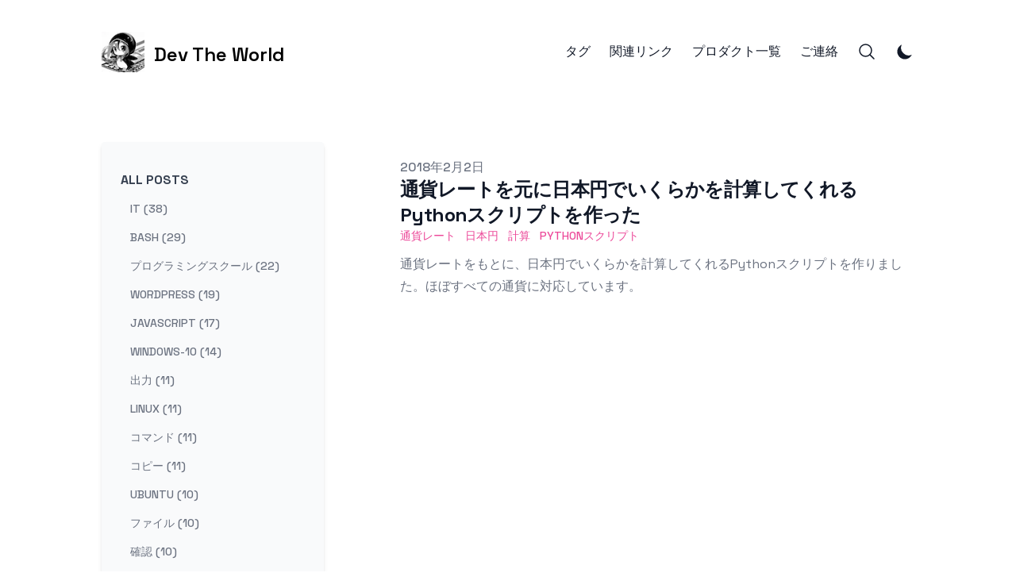

--- FILE ---
content_type: application/javascript; charset=UTF-8
request_url: https://devtheworld.jp/_next/static/chunks/app/tags/%5Btag%5D/page-bd0db53b27dd6f43.js
body_size: -1012
content:
(self.webpackChunk_N_E=self.webpackChunk_N_E||[]).push([[605],{},function(n){n.O(0,[326,742,971,472,744],function(){return n(n.s=6742)}),_N_E=n.O()}]);

--- FILE ---
content_type: text/x-component
request_url: https://devtheworld.jp/tags/%E5%AE%9F%E8%A1%8C?_rsc=3qkx7
body_size: 7079
content:
1:HL["/_next/static/media/2d141e1a38819612-s.p.woff2","font",{"crossOrigin":"","type":"font/woff2"}]
2:HL["/_next/static/css/630541743bb21be2.css","style",{"crossOrigin":""}]
3:HL["/_next/static/css/f6baf77c61b13622.css","style",{"crossOrigin":""}]
0:["3oJ4DnQub9d92PqYsAHhh",[[["",{"children":["tags",{"children":[["tag","%E5%AE%9F%E8%A1%8C","d"],{"children":["__PAGE__?{\"tag\":\"å®Ÿè¡Œ\"}",{}]}]}]},"$undefined","$undefined",true],"$L4",[[["$","link","0",{"rel":"stylesheet","href":"/_next/static/css/630541743bb21be2.css","precedence":"next","crossOrigin":""}],["$","link","1",{"rel":"stylesheet","href":"/_next/static/css/f6baf77c61b13622.css","precedence":"next","crossOrigin":""}]],"$L5"]]]]
6:I[3994,["326","static/chunks/326-4c48d497d1f9fab1.js","413","static/chunks/413-b075cc12d1858dcb.js","185","static/chunks/app/layout-a42d7c8a0f252bd5.js"],""]
7:I[7821,["326","static/chunks/326-4c48d497d1f9fab1.js","413","static/chunks/413-b075cc12d1858dcb.js","185","static/chunks/app/layout-a42d7c8a0f252bd5.js"],"ThemeProviders"]
8:I[8251,["326","static/chunks/326-4c48d497d1f9fab1.js","413","static/chunks/413-b075cc12d1858dcb.js","185","static/chunks/app/layout-a42d7c8a0f252bd5.js"],"KBarSearchProvider"]
9:I[8326,["326","static/chunks/326-4c48d497d1f9fab1.js","904","static/chunks/app/tags/page-04c20f1b8c212e17.js"],""]
a:I[413,["326","static/chunks/326-4c48d497d1f9fab1.js","413","static/chunks/413-b075cc12d1858dcb.js","931","static/chunks/app/page-eecd9e20ba1cbbc5.js"],"Image"]
b:I[7005,["326","static/chunks/326-4c48d497d1f9fab1.js","413","static/chunks/413-b075cc12d1858dcb.js","185","static/chunks/app/layout-a42d7c8a0f252bd5.js"],"KBarButton"]
c:I[5235,["326","static/chunks/326-4c48d497d1f9fab1.js","413","static/chunks/413-b075cc12d1858dcb.js","185","static/chunks/app/layout-a42d7c8a0f252bd5.js"],""]
d:I[2298,["326","static/chunks/326-4c48d497d1f9fab1.js","413","static/chunks/413-b075cc12d1858dcb.js","185","static/chunks/app/layout-a42d7c8a0f252bd5.js"],""]
e:I[6954,[],""]
f:I[7264,[],""]
11:I[2330,["326","static/chunks/326-4c48d497d1f9fab1.js","742","static/chunks/742-ed53a7f574b7568d.js","605","static/chunks/app/tags/%5Btag%5D/page-bd0db53b27dd6f43.js"],""]
5:[["$","meta","0",{"charSet":"utf-8"}],["$","title","1",{"children":"å®Ÿè¡Œ"}],["$","meta","2",{"name":"description","content":"ä½œã£ãŸã‚½ãƒ•ãƒˆã‚„ãƒ„ãƒ¼ãƒ«ã®ã”ç´¹ä»‹ã€è²©å£²ã€ãŸã¾ã«ã‚³ãƒ¼ãƒ‰ã€‚"}],["$","meta","3",{"name":"viewport","content":"width=device-width, initial-scale=1"}],["$","meta","4",{"name":"robots","content":"noindex, follow"}],["$","meta","5",{"name":"googlebot","content":"noindex, follow, max-video-preview:-1, max-image-preview:large, max-snippet:-1"}],["$","link","6",{"rel":"canonical","href":"https://devtheworld.jp/tags/%E5%AE%9F%E8%A1%8C"}],["$","link","7",{"rel":"alternate","type":"application/rss+xml","href":"https://devtheworld.jp/tags/%E5%AE%9F%E8%A1%8C/feed.xml"}],["$","meta","8",{"property":"og:title","content":"å®Ÿè¡Œ | Dev The World"}],["$","meta","9",{"property":"og:description","content":"Dev The World å®Ÿè¡Œ tagged content"}],["$","meta","10",{"property":"og:url","content":"https://devtheworld.jp/tags/%E5%AE%9F%E8%A1%8C"}],["$","meta","11",{"property":"og:site_name","content":"Dev The World"}],["$","meta","12",{"property":"og:locale","content":"en_US"}],["$","meta","13",{"property":"og:image","content":"https://devtheworld.jp/static/images/twitter-card.png"}],["$","meta","14",{"property":"og:type","content":"website"}],["$","meta","15",{"name":"twitter:card","content":"summary_large_image"}],["$","meta","16",{"name":"twitter:title","content":"å®Ÿè¡Œ | Dev The World"}],["$","meta","17",{"name":"twitter:description","content":"Dev The World å®Ÿè¡Œ tagged content"}],["$","meta","18",{"name":"twitter:image","content":"https://devtheworld.jp/static/images/twitter-card.png"}],["$","meta","19",{"name":"next-size-adjust"}]]
12:T4ef,M20.317 4.3698a19.7913 19.7913 0 00-4.8851-1.5152.0741.0741 0 00-.0785.0371c-.211.3753-.4447.8648-.6083 1.2495-1.8447-.2762-3.68-.2762-5.4868 0-.1636-.3933-.4058-.8742-.6177-1.2495a.077.077 0 00-.0785-.037 19.7363 19.7363 0 00-4.8852 1.515.0699.0699 0 00-.0321.0277C.5334 9.0458-.319 13.5799.0992 18.0578a.0824.0824 0 00.0312.0561c2.0528 1.5076 4.0413 2.4228 5.9929 3.0294a.0777.0777 0 00.0842-.0276c.4616-.6304.8731-1.2952 1.226-1.9942a.076.076 0 00-.0416-.1057c-.6528-.2476-1.2743-.5495-1.8722-.8923a.077.077 0 01-.0076-.1277c.1258-.0943.2517-.1923.3718-.2914a.0743.0743 0 01.0776-.0105c3.9278 1.7933 8.18 1.7933 12.0614 0a.0739.0739 0 01.0785.0095c.1202.099.246.1981.3728.2924a.077.077 0 01-.0066.1276 12.2986 12.2986 0 01-1.873.8914.0766.0766 0 00-.0407.1067c.3604.698.7719 1.3628 1.225 1.9932a.076.076 0 00.0842.0286c1.961-.6067 3.9495-1.5219 6.0023-3.0294a.077.077 0 00.0313-.0552c.5004-5.177-.8382-9.6739-3.5485-13.6604a.061.061 0 00-.0312-.0286zM8.02 15.3312c-1.1825 0-2.1569-1.0857-2.1569-2.419 0-1.3332.9555-2.4189 2.157-2.4189 1.2108 0 2.1757 1.0952 2.1568 2.419 0 1.3332-.9555 2.4189-2.1569 2.4189zm7.9748 0c-1.1825 0-2.1569-1.0857-2.1569-2.419 0-1.3332.9554-2.4189 2.1569-2.4189 1.2108 0 2.1757 1.0952 2.1568 2.419 0 1.3332-.946 2.4189-2.1568 2.4189Z13:T42c,M19.365 9.863c.349 0 .63.285.63.631 0 .345-.281.63-.63.63H17.61v1.125h1.755c.349 0 .63.283.63.63 0 .344-.281.629-.63.629h-2.386c-.345 0-.627-.285-.627-.629V8.108c0-.345.282-.63.63-.63h2.386c.346 0 .627.285.627.63 0 .349-.281.63-.63.63H17.61v1.125h1.755zm-3.855 3.016c0 .27-.174.51-.432.596-.064.021-.133.031-.199.031-.211 0-.391-.09-.51-.25l-2.443-3.317v2.94c0 .344-.279.629-.631.629-.346 0-.626-.285-.626-.629V8.108c0-.27.173-.51.43-.595.06-.023.136-.033.194-.033.195 0 .375.104.495.254l2.462 3.33V8.108c0-.345.282-.63.63-.63.345 0 .63.285.63.63v4.771zm-5.741 0c0 .344-.282.629-.631.629-.345 0-.627-.285-.627-.629V8.108c0-.345.282-.63.63-.63.346 0 .628.285.628.63v4.771zm-2.466.629H4.917c-.345 0-.63-.285-.63-.629V8.108c0-.345.285-.63.63-.63.348 0 .63.285.63.63v4.141h1.756c.348 0 .629.283.629.63 0 .344-.282.629-.629.629M24 10.314C24 4.943 18.615.572 12 .572S0 4.943 0 10.314c0 4.811 4.27 8.842 10.035 9.608.391.082.923.258 1.058.59.12.301.079.766.038 1.08l-.164 1.02c-.045.301-.24 1.186 1.049.645 1.291-.539 6.916-4.078 9.436-6.975C23.176 14.393 24 12.458 24 10.3144:[null,["$","html",null,{"lang":"ja-jp","className":"__variable_0aa4ae scroll-smooth","suppressHydrationWarning":true,"children":[["$","link",null,{"rel":"apple-touch-icon","sizes":"76x76","href":"/static/favicons/apple-touch-icon.png"}],["$","link",null,{"rel":"icon","type":"image/png","sizes":"32x32","href":"/static/favicons/favicon-32x32.png"}],["$","link",null,{"rel":"icon","type":"image/png","sizes":"16x16","href":"/static/favicons/favicon-16x16.png"}],["$","link",null,{"rel":"manifest","href":"/static/favicons/site.webmanifest"}],["$","link",null,{"rel":"mask-icon","href":"/static/favicons/safari-pinned-tab.svg","color":"#5bbad5"}],["$","meta",null,{"name":"msapplication-TileColor","content":"#000000"}],["$","meta",null,{"name":"theme-color","media":"(prefers-color-scheme: light)","content":"#fff"}],["$","meta",null,{"name":"theme-color","media":"(prefers-color-scheme: dark)","content":"#000"}],["$","link",null,{"rel":"alternate","type":"application/rss+xml","href":"/feed.xml"}],["$","$L6",null,{"src":"/static/scripts/utils.js"}],["$","$L6",null,{"src":"/static/scripts/misc.js"}],["$","body",null,{"className":"text-black antialiased dark:bg-gray-950 dark:text-white","children":["$","$L7",null,{"children":[["$undefined","$undefined","$undefined",["$","$L6",null,{"async":true,"defer":true,"data-website-id":"$undefined","src":"https://analytics.umami.is/script.js"}],[["$","$L6",null,{"strategy":"afterInteractive","src":"https://www.googletagmanager.com/gtag/js?id=G-4JP81ZP0JH"}],["$","$L6",null,{"strategy":"afterInteractive","id":"ga-script","children":"\n            window.dataLayer = window.dataLayer || [];\n            function gtag(){dataLayer.push(arguments);}\n            gtag('js', new Date());\n            gtag('config', 'G-4JP81ZP0JH');\n        "}]]],["$","section",null,{"className":"mx-auto max-w-3xl px-4 sm:px-6 xl:max-w-5xl xl:px-0","children":["$","div",null,{"className":"flex h-screen flex-col justify-between font-sans","children":[["$","$L8",null,{"kbarConfig":{"searchDocumentsPath":"search.json"},"children":[["$","header",null,{"className":"flex items-center justify-between py-10","children":[["$","div",null,{"children":["$","$L9",null,{"href":"/","aria-label":"Dev The World","children":["$","div",null,{"className":"flex items-center justify-between","children":[["$","div",null,{"className":"mr-3","children":["$","$La",null,{"src":"/static/images/logo.png","alt":"logo","width":"54","height":"44"}]}],["$","div",null,{"className":"hidden h-6 text-2xl font-semibold sm:block","children":"Dev The World"}]]}]}]}],["$","div",null,{"className":"flex items-center space-x-4 leading-5 sm:space-x-6","children":[[["$","$L9",null,{"href":"/tags","className":"hidden font-medium text-gray-900 dark:text-gray-100 sm:block __activity_header_tags","rel":"nofollow","children":"ã‚¿ã‚°"}],["$","$L9",null,{"href":"/links","className":"hidden font-medium text-gray-900 dark:text-gray-100 sm:block __activity_header_links","rel":"nofollow","children":"é–¢é€£ãƒªãƒ³ã‚¯"}],["$","$L9",null,{"href":"/tags/ãƒ—ãƒ­ãƒ€ã‚¯ãƒˆ","className":"hidden font-medium text-gray-900 dark:text-gray-100 sm:block __activity_header_tags/ãƒ—ãƒ­ãƒ€ã‚¯ãƒˆ","rel":"nofollow","children":"ãƒ—ãƒ­ãƒ€ã‚¯ãƒˆä¸€è¦§"}],["$","$L9",null,{"href":"/blog/meta/contact","className":"hidden font-medium text-gray-900 dark:text-gray-100 sm:block __activity_header_blog/meta/contact","rel":"nofollow","children":"ã”é€£çµ¡"}]],["$","$Lb",null,{"aria-label":"Search","children":["$","svg",null,{"xmlns":"http://www.w3.org/2000/svg","fill":"none","viewBox":"0 0 24 24","strokeWidth":1.5,"stroke":"currentColor","className":"h-6 w-6 text-gray-900 dark:text-gray-100","children":["$","path",null,{"strokeLinecap":"round","strokeLinejoin":"round","d":"M21 21l-5.197-5.197m0 0A7.5 7.5 0 105.196 5.196a7.5 7.5 0 0010.607 10.607z"}]}]}],["$","$Lc",null,{}],["$","$Ld",null,{}]]}]]}],["$","main",null,{"className":"mb-auto","children":["$","$Le",null,{"parallelRouterKey":"children","segmentPath":["children"],"loading":"$undefined","loadingStyles":"$undefined","hasLoading":false,"error":"$undefined","errorStyles":"$undefined","template":["$","$Lf",null,{}],"templateStyles":"$undefined","notFound":["$","div",null,{"className":"flex flex-col items-start justify-start md:mt-24 md:flex-row md:items-center md:justify-center md:space-x-6","children":[["$","div",null,{"className":"space-x-2 pb-8 pt-6 md:space-y-5","children":["$","h1",null,{"className":"text-6xl font-extrabold leading-9 tracking-tight text-gray-900 dark:text-gray-100 md:border-r-2 md:px-6 md:text-8xl md:leading-14","children":"404"}]}],["$","div",null,{"className":"max-w-md","children":[["$","p",null,{"className":"mb-4 text-xl font-bold leading-normal md:text-2xl","children":"Sorry we couldn't find this page."}],["$","p",null,{"className":"mb-8","children":"But dont worry, you can find plenty of other things on our homepage."}],["$","$L9",null,{"href":"/","className":"focus:shadow-outline-blue inline rounded-lg border border-transparent bg-blue-600 px-4 py-2 text-sm font-medium leading-5 text-white shadow transition-colors duration-150 hover:bg-blue-700 focus:outline-none dark:hover:bg-blue-500","children":"Back to homepage"}]]}]]}],"notFoundStyles":[],"childProp":{"current":["$","$Le",null,{"parallelRouterKey":"children","segmentPath":["children","tags","children"],"loading":"$undefined","loadingStyles":"$undefined","hasLoading":false,"error":"$undefined","errorStyles":"$undefined","template":["$","$Lf",null,{}],"templateStyles":"$undefined","notFound":"$undefined","notFoundStyles":"$undefined","childProp":{"current":["$","$Le",null,{"parallelRouterKey":"children","segmentPath":["children","tags","children",["tag","%E5%AE%9F%E8%A1%8C","d"],"children"],"loading":"$undefined","loadingStyles":"$undefined","hasLoading":false,"error":"$undefined","errorStyles":"$undefined","template":["$","$Lf",null,{}],"templateStyles":"$undefined","notFound":"$undefined","notFoundStyles":"$undefined","childProp":{"current":["$L10",["$","$L11",null,{"posts":[{"title":"Windowsã®WSL Bashã§&quot;chmod&quot;ãŒã‚¨ãƒ©ãƒ¼ã«ãªã‚‹ãƒ»å®Ÿè¡Œã§ããªã„","date":"2022-02-16T00:00:00.000Z","tags":["WSL Bash","chmod","ã‚¨ãƒ©ãƒ¼","å®Ÿè¡Œ"],"lastmod":"2023-03-16T15:00:00.000Z","draft":false,"summary":"Windowsã®WSL bashã§chmodã‚³ãƒžãƒ³ãƒ‰ãŒã‚¨ãƒ©ãƒ¼ã€ã¾ãŸã¯å®Ÿè¡Œã§ããªã„ã‚ˆã†ãªçŠ¶æ…‹ã«ãªã‚‹å ´åˆãŒã‚ã‚Šã¾ã™ã€‚ ä¾‹ãˆã°ã€ssh.keyãƒ•ã‚¡ã‚¤ãƒ«ã‚’ãƒ–ãƒ©ã‚¦ã‚¶ãƒ¼ã‹ã‚‰ãƒ€ã‚¦ãƒ³ãƒ­ãƒ¼ãƒ‰ã—ã€ãã®ãƒ€ã‚¦ãƒ³ãƒ­ãƒ¼ãƒ‰ãƒ•ã‚©ãƒ«ãƒ€ã«cdã§ç§»å‹•ã—ã¦ã‹ã‚‰&lt;code&gt;chmod 400 ssh.key&lt;/code&gt;ãªã©ã‚³ãƒžãƒ³ãƒ‰ã‚’å®Ÿè¡Œã—ã¦ã‚‚ã€ã‚¨ãƒ©ãƒ¼ã«ãªã£ãŸã‚Šã€ã‚³ãƒžãƒ³ãƒ‰ã¯å®Ÿè¡Œã•ã‚Œã¦ã„ã‚‹ã®ã ãŒå®Ÿéš›ã«ã¯ãƒ•ã‚¡ã‚¤ãƒ«ã®ãƒ‘ãƒ¼ãƒŸãƒƒã‚·ãƒ§ãƒ³ãŒä½•ã‚‚å¤‰æ›´ã•ã‚Œã¦ã„ãªã„ã€ã†ã¾ãå‹•ä½œã—ã¦ã„ãªã„ã€ã¨ã„ã£ãŸã‚±ãƒ¼ã‚¹ã§ã™ã€‚","images":[""],"type":"Blog","readingTime":{"text":"2 min read","minutes":1.76,"time":105600,"words":352},"slug":"chmod-command-not-working-in-windows-wsl-bash","path":"blog/chmod-command-not-working-in-windows-wsl-bash","filePath":"blog/chmod-command-not-working-in-windows-wsl-bash.mdx","toc":[],"structuredData":{"@context":"https://schema.org","@type":"BlogPosting","headline":"Windowsã®WSL Bashã§&quot;chmod&quot;ãŒã‚¨ãƒ©ãƒ¼ã«ãªã‚‹ãƒ»å®Ÿè¡Œã§ããªã„","datePublished":"2022-02-16T00:00:00.000Z","dateModified":"2023-03-16T15:00:00.000Z","description":"Windowsã®WSL bashã§chmodã‚³ãƒžãƒ³ãƒ‰ãŒã‚¨ãƒ©ãƒ¼ã€ã¾ãŸã¯å®Ÿè¡Œã§ããªã„ã‚ˆã†ãªçŠ¶æ…‹ã«ãªã‚‹å ´åˆãŒã‚ã‚Šã¾ã™ã€‚ ä¾‹ãˆã°ã€ssh.keyãƒ•ã‚¡ã‚¤ãƒ«ã‚’ãƒ–ãƒ©ã‚¦ã‚¶ãƒ¼ã‹ã‚‰ãƒ€ã‚¦ãƒ³ãƒ­ãƒ¼ãƒ‰ã—ã€ãã®ãƒ€ã‚¦ãƒ³ãƒ­ãƒ¼ãƒ‰ãƒ•ã‚©ãƒ«ãƒ€ã«cdã§ç§»å‹•ã—ã¦ã‹ã‚‰&lt;code&gt;chmod 400 ssh.key&lt;/code&gt;ãªã©ã‚³ãƒžãƒ³ãƒ‰ã‚’å®Ÿè¡Œã—ã¦ã‚‚ã€ã‚¨ãƒ©ãƒ¼ã«ãªã£ãŸã‚Šã€ã‚³ãƒžãƒ³ãƒ‰ã¯å®Ÿè¡Œã•ã‚Œã¦ã„ã‚‹ã®ã ãŒå®Ÿéš›ã«ã¯ãƒ•ã‚¡ã‚¤ãƒ«ã®ãƒ‘ãƒ¼ãƒŸãƒƒã‚·ãƒ§ãƒ³ãŒä½•ã‚‚å¤‰æ›´ã•ã‚Œã¦ã„ãªã„ã€ã†ã¾ãå‹•ä½œã—ã¦ã„ãªã„ã€ã¨ã„ã£ãŸã‚±ãƒ¼ã‚¹ã§ã™ã€‚","image":"","url":"https://devtheworld.jp/blog/chmod-command-not-working-in-windows-wsl-bash","author":[{"@type":"Person","name":"Shou Arisaka / æœ‰å‚ç¿”"}]}},{"title":"Bash psã‚³ãƒžãƒ³ãƒ‰ã‚’å®Ÿè¡Œã—ã¦ã„ã‚‹ã‚³ãƒžãƒ³ãƒ‰ãŒpsã®å‡ºåŠ›ã«å…¥ã‚‰ãªã„ã‚ˆã†ã«ã™ã‚‹","date":"2020-01-27T00:00:00.000Z","tags":["Bash","psã‚³ãƒžãƒ³ãƒ‰","å®Ÿè¡Œ","å‡ºåŠ›","ã‚³ãƒžãƒ³ãƒ‰"],"lastmod":"2023-02-08T15:00:00.000Z","draft":false,"summary":"Linuxãƒ‘ã‚½ã‚³ãƒ³ãƒ»ã‚µãƒ¼ãƒãƒ¼ã®Bashè¨€èªžã®ã‚³ãƒžãƒ³ãƒ‰ãƒ©ã‚¤ãƒ³ä¸Šã«ãŠã‘ã‚‹\"ps\"ã‚³ãƒžãƒ³ãƒ‰ã«ãŠã„ã¦ã€psã‚³ãƒžãƒ³ãƒ‰ã‚’å®Ÿè¡Œã—ã¦ã„ã‚‹ã‚³ãƒžãƒ³ãƒ‰ãã‚Œè‡ªä½“ãŒpsã®å‡ºåŠ›ã«å…¥ã‚‰ãªã„ã‚ˆã†ã«ã™ã‚‹ã€é™¤å¤–ã™ã‚‹æ–¹æ³•ã«ã¤ã„ã¦ã§ã™ã€‚psã‚³ãƒžãƒ³ãƒ‰ã‚’å®Ÿè¡Œã™ã‚‹ã¨ã€psã‚³ãƒžãƒ³ãƒ‰è‡ªä½“ã¨ãã‚Œã‚’ãƒ‘ã‚¤ãƒ—ã—ã¦ã„ã‚‹ã‚³ãƒžãƒ³ãƒ‰ã¾ã§å‡ºåŠ›ã«å…¥ã£ã¦ãã¦ã—ã¾ã„ã¾ã™ã€‚","images":["https://yuis.xsrv.jp/images/ss/ShareX_ScreenShot_54f84c34-ab84-4f59-9f49-095f04a82ed6.png"],"type":"Blog","readingTime":{"text":"3 min read","minutes":2.13,"time":127800,"words":426},"slug":"excluding-the-ps-command-from-its-own-output-using-bash-ps-command","path":"blog/excluding-the-ps-command-from-its-own-output-using-bash-ps-command","filePath":"blog/excluding-the-ps-command-from-its-own-output-using-bash-ps-command.mdx","toc":[],"structuredData":{"@context":"https://schema.org","@type":"BlogPosting","headline":"Bash psã‚³ãƒžãƒ³ãƒ‰ã‚’å®Ÿè¡Œã—ã¦ã„ã‚‹ã‚³ãƒžãƒ³ãƒ‰ãŒpsã®å‡ºåŠ›ã«å…¥ã‚‰ãªã„ã‚ˆã†ã«ã™ã‚‹","datePublished":"2020-01-27T00:00:00.000Z","dateModified":"2023-02-08T15:00:00.000Z","description":"Linuxãƒ‘ã‚½ã‚³ãƒ³ãƒ»ã‚µãƒ¼ãƒãƒ¼ã®Bashè¨€èªžã®ã‚³ãƒžãƒ³ãƒ‰ãƒ©ã‚¤ãƒ³ä¸Šã«ãŠã‘ã‚‹\"ps\"ã‚³ãƒžãƒ³ãƒ‰ã«ãŠã„ã¦ã€psã‚³ãƒžãƒ³ãƒ‰ã‚’å®Ÿè¡Œã—ã¦ã„ã‚‹ã‚³ãƒžãƒ³ãƒ‰ãã‚Œè‡ªä½“ãŒpsã®å‡ºåŠ›ã«å…¥ã‚‰ãªã„ã‚ˆã†ã«ã™ã‚‹ã€é™¤å¤–ã™ã‚‹æ–¹æ³•ã«ã¤ã„ã¦ã§ã™ã€‚psã‚³ãƒžãƒ³ãƒ‰ã‚’å®Ÿè¡Œã™ã‚‹ã¨ã€psã‚³ãƒžãƒ³ãƒ‰è‡ªä½“ã¨ãã‚Œã‚’ãƒ‘ã‚¤ãƒ—ã—ã¦ã„ã‚‹ã‚³ãƒžãƒ³ãƒ‰ã¾ã§å‡ºåŠ›ã«å…¥ã£ã¦ãã¦ã—ã¾ã„ã¾ã™ã€‚","image":"https://yuis.xsrv.jp/images/ss/ShareX_ScreenShot_54f84c34-ab84-4f59-9f49-095f04a82ed6.png","url":"https://devtheworld.jp/blog/excluding-the-ps-command-from-its-own-output-using-bash-ps-command","author":[{"@type":"Person","name":"Shou Arisaka / æœ‰å‚ç¿”"}]}},{"title":"Autohotkeyã‹ã‚‰Chromeä¸Šã§JavaScriptã‚’å®Ÿè¡Œã™ã‚‹æ–¹æ³•ã‚’è€ƒãˆãŸ","date":"2019-08-03T00:00:00.000Z","tags":["Autohotkey","Chromeä¸Š","JavaScript","å®Ÿè¡Œ"],"lastmod":"2023-07-22T15:00:00.000Z","draft":false,"summary":"Autohotkeyã‹ã‚‰Chromeä¸Šã§JavaScriptã‚’å®Ÿè¡Œã™ã‚‹æ–¹æ³•ã‚’è€ƒãˆãŸã®ã§ç´¹ä»‹ã—ã¾ã™ã€‚autohotkeyã¯ã‚­ãƒ¼ãƒœãƒ¼ãƒ‰ã‚„ãƒžã‚¦ã‚¹ã®ã‚ªãƒ¼ãƒˆãƒ¡ãƒ¼ã‚·ãƒ§ãƒ³ã¨ã—ã¦å¼·ã„ã§ã™ãŒã€ç”»åƒèªè­˜ã§ã®ã‚¯ãƒªãƒƒã‚¯ã¨ã‹ã¯å¼±ã„å°è±¡ã§ã™ã€‚ä¸€å¿œã§ãã‚‹ã“ã¨ã«ã¯ã§ãã‚‹ã¿ãŸã„ã§ã™ãŒã€é¢å€’ãã†ã€‚ç”»åƒèªè­˜ã§ã®ä½ç½®æŒ‡å®šã¯ç¾çŠ¶ç¢ºå®Ÿæ€§ãŒè–„ã„ã®ã§ã€Windowsä¸Šã§å‹•ãQTã¨ã‹ã®ãƒ‡ã‚¹ã‚¯ãƒˆãƒƒãƒ—ã‚½ãƒ•ãƒˆã‚¦ã‚§ã‚¢ãªã‚‰ã¨ã‚‚ã‹ãã€chromeä¸Šã®æ“ä½œã§ã‚ã‚Œã°JavaScriptã«æ“ä½œã‚’æ¸¡ã™ã®ãŒå¾—ç­–ãã†ã§ã™ã€‚","images":["https://yuis.xsrv.jp/images/ss/ShareX_ScreenShot_62a65a7e-b2d7-45c2-9fdb-41db4d6645d5.gif"],"type":"Blog","readingTime":{"text":"5 min read","minutes":4.3,"time":258000,"words":860},"slug":"executing-javascript-in-chrome-from-autohotkey","path":"blog/executing-javascript-in-chrome-from-autohotkey","filePath":"blog/executing-javascript-in-chrome-from-autohotkey.mdx","toc":[],"structuredData":{"@context":"https://schema.org","@type":"BlogPosting","headline":"Autohotkeyã‹ã‚‰Chromeä¸Šã§JavaScriptã‚’å®Ÿè¡Œã™ã‚‹æ–¹æ³•ã‚’è€ƒãˆãŸ","datePublished":"2019-08-03T00:00:00.000Z","dateModified":"2023-07-22T15:00:00.000Z","description":"Autohotkeyã‹ã‚‰Chromeä¸Šã§JavaScriptã‚’å®Ÿè¡Œã™ã‚‹æ–¹æ³•ã‚’è€ƒãˆãŸã®ã§ç´¹ä»‹ã—ã¾ã™ã€‚autohotkeyã¯ã‚­ãƒ¼ãƒœãƒ¼ãƒ‰ã‚„ãƒžã‚¦ã‚¹ã®ã‚ªãƒ¼ãƒˆãƒ¡ãƒ¼ã‚·ãƒ§ãƒ³ã¨ã—ã¦å¼·ã„ã§ã™ãŒã€ç”»åƒèªè­˜ã§ã®ã‚¯ãƒªãƒƒã‚¯ã¨ã‹ã¯å¼±ã„å°è±¡ã§ã™ã€‚ä¸€å¿œã§ãã‚‹ã“ã¨ã«ã¯ã§ãã‚‹ã¿ãŸã„ã§ã™ãŒã€é¢å€’ãã†ã€‚ç”»åƒèªè­˜ã§ã®ä½ç½®æŒ‡å®šã¯ç¾çŠ¶ç¢ºå®Ÿæ€§ãŒè–„ã„ã®ã§ã€Windowsä¸Šã§å‹•ãQTã¨ã‹ã®ãƒ‡ã‚¹ã‚¯ãƒˆãƒƒãƒ—ã‚½ãƒ•ãƒˆã‚¦ã‚§ã‚¢ãªã‚‰ã¨ã‚‚ã‹ãã€chromeä¸Šã®æ“ä½œã§ã‚ã‚Œã°JavaScriptã«æ“ä½œã‚’æ¸¡ã™ã®ãŒå¾—ç­–ãã†ã§ã™ã€‚","image":"https://yuis.xsrv.jp/images/ss/ShareX_ScreenShot_62a65a7e-b2d7-45c2-9fdb-41db4d6645d5.gif","url":"https://devtheworld.jp/blog/executing-javascript-in-chrome-from-autohotkey"}},{"title":"Bash ã‚³ãƒžãƒ³ãƒ‰ã‚’å®Ÿè¡Œã—ãŸå¾Œã«ã‚³ãƒžãƒ³ãƒ‰ã‚’å®Ÿè¡Œã™ã‚‹","date":"2019-05-31T00:00:00.000Z","tags":["Bash","ã‚³ãƒžãƒ³ãƒ‰","å®Ÿè¡Œ","å¾Œ"],"lastmod":"2023-05-20T15:00:00.000Z","draft":false,"summary":"Linuxãƒ‘ã‚½ã‚³ãƒ³ãƒ»ã‚µãƒ¼ãƒãƒ¼ã®ã‚³ãƒžãƒ³ãƒ‰ãƒ©ã‚¤ãƒ³ã«ãŠã„ã¦ã€Bashã§ã‚³ãƒžãƒ³ãƒ‰ã‚’å®Ÿè¡Œã—ãŸå¾Œã«ã‚³ãƒžãƒ³ãƒ‰ã‚’å®Ÿè¡Œã™ã‚‹æ–¹æ³•ã«ã¤ã„ã¦ç´¹ä»‹ã—ã¾ã™ã€‚&lt;code&gt;$PROMPT_COMMAND&lt;/code&gt;ã®å€¤ãŒã‚³ãƒžãƒ³ãƒ‰ã¨ã—ã¦ã€PS1ã§ãƒ—ãƒ­ãƒ³ãƒ—ãƒˆãŒæ›´æ–°ã•ã‚Œã‚‹å‰ã«å®Ÿè¡Œã•ã‚Œã¾ã™ã€‚ã¤ã¾ã‚Šã€ã‚³ãƒžãƒ³ãƒ‰å®Ÿè¡Œå¾Œã«å®Ÿè¡Œâ€¦","images":[],"type":"Blog","readingTime":{"text":"1 min read","minutes":0.855,"time":51300,"words":171},"slug":"executing-commands-after-running-a-bash-command","path":"blog/executing-commands-after-running-a-bash-command","filePath":"blog/executing-commands-after-running-a-bash-command.mdx","toc":[],"structuredData":{"@context":"https://schema.org","@type":"BlogPosting","headline":"Bash ã‚³ãƒžãƒ³ãƒ‰ã‚’å®Ÿè¡Œã—ãŸå¾Œã«ã‚³ãƒžãƒ³ãƒ‰ã‚’å®Ÿè¡Œã™ã‚‹","datePublished":"2019-05-31T00:00:00.000Z","dateModified":"2023-05-20T15:00:00.000Z","description":"Linuxãƒ‘ã‚½ã‚³ãƒ³ãƒ»ã‚µãƒ¼ãƒãƒ¼ã®ã‚³ãƒžãƒ³ãƒ‰ãƒ©ã‚¤ãƒ³ã«ãŠã„ã¦ã€Bashã§ã‚³ãƒžãƒ³ãƒ‰ã‚’å®Ÿè¡Œã—ãŸå¾Œã«ã‚³ãƒžãƒ³ãƒ‰ã‚’å®Ÿè¡Œã™ã‚‹æ–¹æ³•ã«ã¤ã„ã¦ç´¹ä»‹ã—ã¾ã™ã€‚&lt;code&gt;$PROMPT_COMMAND&lt;/code&gt;ã®å€¤ãŒã‚³ãƒžãƒ³ãƒ‰ã¨ã—ã¦ã€PS1ã§ãƒ—ãƒ­ãƒ³ãƒ—ãƒˆãŒæ›´æ–°ã•ã‚Œã‚‹å‰ã«å®Ÿè¡Œã•ã‚Œã¾ã™ã€‚ã¤ã¾ã‚Šã€ã‚³ãƒžãƒ³ãƒ‰å®Ÿè¡Œå¾Œã«å®Ÿè¡Œâ€¦","url":"https://devtheworld.jp/blog/executing-commands-after-running-a-bash-command","author":[{"@type":"Person","name":"Shou Arisaka / æœ‰å‚ç¿”"}]}},{"title":"Bashã‚³ãƒžãƒ³ãƒ‰inotifywaitã§ãƒ•ã‚¡ã‚¤ãƒ«ã®å¤‰æ›´ã§ã‚³ãƒžãƒ³ãƒ‰ã‚’å®Ÿè¡Œ","date":"2019-02-19T00:00:00.000Z","tags":["Bashã‚³ãƒžãƒ³ãƒ‰","inotifywait","ãƒ•ã‚¡ã‚¤ãƒ«ã®å¤‰æ›´","ã‚³ãƒžãƒ³ãƒ‰","å®Ÿè¡Œ"],"lastmod":"2023-06-22T15:00:00.000Z","draft":false,"summary":"Linuxã‚³ãƒžãƒ³ãƒ‰ãƒ©ã‚¤ãƒ³è¨€èªžã®Bashã«ãŠã‘ã‚‹Bashã‚³ãƒžãƒ³ãƒ‰inotifywaitã§ã€ãƒ•ã‚¡ã‚¤ãƒ«ã®å¤‰æ›´ã‚’ãƒ¢ãƒ‹ã‚¿ãƒ¼ã€ç›£è¦–ã—ã¦å¤‰æ›´ãŒã‚ã£ãŸã‚‰ä»»æ„ã®ã‚³ãƒžãƒ³ãƒ‰ã‚’å®Ÿè¡Œã™ã‚‹æ–¹æ³•ã«ã¤ã„ã¦ç´¹ä»‹ã—ã¾ã™ã€‚","images":[],"type":"Blog","readingTime":{"text":"1 min read","minutes":0.96,"time":57600,"words":192},"slug":"executing-commands-when-files-change-with-bash-inotifywait","path":"blog/executing-commands-when-files-change-with-bash-inotifywait","filePath":"blog/executing-commands-when-files-change-with-bash-inotifywait.mdx","toc":[],"structuredData":{"@context":"https://schema.org","@type":"BlogPosting","headline":"Bashã‚³ãƒžãƒ³ãƒ‰inotifywaitã§ãƒ•ã‚¡ã‚¤ãƒ«ã®å¤‰æ›´ã§ã‚³ãƒžãƒ³ãƒ‰ã‚’å®Ÿè¡Œ","datePublished":"2019-02-19T00:00:00.000Z","dateModified":"2023-06-22T15:00:00.000Z","description":"Linuxã‚³ãƒžãƒ³ãƒ‰ãƒ©ã‚¤ãƒ³è¨€èªžã®Bashã«ãŠã‘ã‚‹Bashã‚³ãƒžãƒ³ãƒ‰inotifywaitã§ã€ãƒ•ã‚¡ã‚¤ãƒ«ã®å¤‰æ›´ã‚’ãƒ¢ãƒ‹ã‚¿ãƒ¼ã€ç›£è¦–ã—ã¦å¤‰æ›´ãŒã‚ã£ãŸã‚‰ä»»æ„ã®ã‚³ãƒžãƒ³ãƒ‰ã‚’å®Ÿè¡Œã™ã‚‹æ–¹æ³•ã«ã¤ã„ã¦ç´¹ä»‹ã—ã¾ã™ã€‚","url":"https://devtheworld.jp/blog/executing-commands-when-files-change-with-bash-inotifywait"}},{"title":"JavaScriptã§ãƒžã‚¦ã‚¹ã®ã‚¹ã‚¯ãƒ­ãƒ¼ãƒ«ã”ã¨ã«å®Ÿè¡Œ","date":"2018-09-08T00:00:00.000Z","tags":["Javascript","ãƒžã‚¦ã‚¹","ã‚¹ã‚¯ãƒ­ãƒ¼ãƒ«","å®Ÿè¡Œ"],"lastmod":"2023-09-10T15:00:00.000Z","draft":false,"summary":"JavaScriptã§ãƒžã‚¦ã‚¹ã®ã‚¹ã‚¯ãƒ­ãƒ¼ãƒ«ã”ã¨ã«JavaScriptãƒ—ãƒ­ã‚°ãƒ©ãƒ ãƒ»é–¢æ•°ã‚’å®Ÿè¡Œã™ã‚‹æ–¹æ³•ã«ã¤ã„ã¦ãƒ¡ãƒ¢ã§ã™ã€‚document.addEventListenerãŠã‚ˆã³jQueryã®.onãƒ».offã¨is(\":visible\")ã‚’ä½¿ç”¨ã—ã¾ã™ã€‚ä»¥ä¸‹ã«ä¾‹ã‚’ç´¹ä»‹ã—ã¾ã™ã€‚ã‚¹ã‚¯ãƒ­ãƒ¼ãƒ«ã™ã‚‹ã”ã¨ã«console.logã€‚è¦ç´ ãŒè¦‹ãˆã‚‹çŠ¶æ…‹ã®æ™‚ã«ã€ä¸€å›žã ã‘å®Ÿè¡Œã™ã‚‹ä¾‹â€¦","images":[],"type":"Blog","readingTime":{"text":"1 min read","minutes":0.545,"time":32700,"words":109},"slug":"execute-on-mouse-scroll-javascript","path":"blog/execute-on-mouse-scroll-javascript","filePath":"blog/execute-on-mouse-scroll-javascript.mdx","toc":[],"structuredData":{"@context":"https://schema.org","@type":"BlogPosting","headline":"JavaScriptã§ãƒžã‚¦ã‚¹ã®ã‚¹ã‚¯ãƒ­ãƒ¼ãƒ«ã”ã¨ã«å®Ÿè¡Œ","datePublished":"2018-09-08T00:00:00.000Z","dateModified":"2023-09-10T15:00:00.000Z","description":"JavaScriptã§ãƒžã‚¦ã‚¹ã®ã‚¹ã‚¯ãƒ­ãƒ¼ãƒ«ã”ã¨ã«JavaScriptãƒ—ãƒ­ã‚°ãƒ©ãƒ ãƒ»é–¢æ•°ã‚’å®Ÿè¡Œã™ã‚‹æ–¹æ³•ã«ã¤ã„ã¦ãƒ¡ãƒ¢ã§ã™ã€‚document.addEventListenerãŠã‚ˆã³jQueryã®.onãƒ».offã¨is(\":visible\")ã‚’ä½¿ç”¨ã—ã¾ã™ã€‚ä»¥ä¸‹ã«ä¾‹ã‚’ç´¹ä»‹ã—ã¾ã™ã€‚ã‚¹ã‚¯ãƒ­ãƒ¼ãƒ«ã™ã‚‹ã”ã¨ã«console.logã€‚è¦ç´ ãŒè¦‹ãˆã‚‹çŠ¶æ…‹ã®æ™‚ã«ã€ä¸€å›žã ã‘å®Ÿè¡Œã™ã‚‹ä¾‹â€¦","url":"https://devtheworld.jp/blog/execute-on-mouse-scroll-javascript","author":[{"@type":"Person","name":"Shou Arisaka / æœ‰å‚ç¿”"}]}},{"title":"JavaScriptã‚’HTMLãŒèª­ã¿è¾¼ã¾ã‚ŒãŸã‚‰å®Ÿè¡Œã™ã‚‹","date":"2018-09-02T00:00:00.000Z","tags":["JavaScript","HTML","èª­ã¿è¾¼ã¾ã‚ŒãŸã‚‰","å®Ÿè¡Œ"],"lastmod":"2023-07-25T15:00:00.000Z","draft":false,"summary":"JavaScriptã‚’HTMLãŒèª­ã¿è¾¼ã¾ã‚ŒãŸã‚‰å®Ÿè¡Œã™ã‚‹ã€ã¾ãŸã¯ã€ã‚¦ã‚§ãƒ–ãƒšãƒ¼ã‚¸ãŒå®Œå…¨ã«èª­ã¿è¾¼ã¾ã‚ŒãŸã‚‰å®Ÿè¡Œã™ã‚‹ã¨ã„ã†ã“ã¨ã‚’è¡Œã†æ–¹æ³•ã«ã¤ã„ã¦ãƒ¡ãƒ¢ã§ã™ã€‚DOMContentLoadedãŒHTMLã€onloadãŒã‚¦ã‚§ãƒ–ãƒšãƒ¼ã‚¸å…¨ä½“ã§ã™ã€‚JavaScriptã§ã¯ã€addEventListenerã§ã‚¤ãƒ™ãƒ³ãƒˆã‚’æŒ‡å®šã—ã¦ã‚„ã‚Šã¾ã™ã€‚","images":[],"type":"Blog","readingTime":{"text":"2 min read","minutes":1.22,"time":73200,"words":244},"slug":"execute-javascript-on-html-load","path":"blog/execute-javascript-on-html-load","filePath":"blog/execute-javascript-on-html-load.mdx","toc":[],"structuredData":{"@context":"https://schema.org","@type":"BlogPosting","headline":"JavaScriptã‚’HTMLãŒèª­ã¿è¾¼ã¾ã‚ŒãŸã‚‰å®Ÿè¡Œã™ã‚‹","datePublished":"2018-09-02T00:00:00.000Z","dateModified":"2023-07-25T15:00:00.000Z","description":"JavaScriptã‚’HTMLãŒèª­ã¿è¾¼ã¾ã‚ŒãŸã‚‰å®Ÿè¡Œã™ã‚‹ã€ã¾ãŸã¯ã€ã‚¦ã‚§ãƒ–ãƒšãƒ¼ã‚¸ãŒå®Œå…¨ã«èª­ã¿è¾¼ã¾ã‚ŒãŸã‚‰å®Ÿè¡Œã™ã‚‹ã¨ã„ã†ã“ã¨ã‚’è¡Œã†æ–¹æ³•ã«ã¤ã„ã¦ãƒ¡ãƒ¢ã§ã™ã€‚DOMContentLoadedãŒHTMLã€onloadãŒã‚¦ã‚§ãƒ–ãƒšãƒ¼ã‚¸å…¨ä½“ã§ã™ã€‚JavaScriptã§ã¯ã€addEventListenerã§ã‚¤ãƒ™ãƒ³ãƒˆã‚’æŒ‡å®šã—ã¦ã‚„ã‚Šã¾ã™ã€‚","url":"https://devtheworld.jp/blog/execute-javascript-on-html-load"}},{"title":"JavaScriptã§ä¸€å®šæ™‚é–“ã”ã¨ã«å®Ÿè¡Œã—ã¤ã¤ä¸€å®šæ™‚é–“çµŒéŽã§çµ‚äº†ã™ã‚‹ã‚¹ã‚¯ãƒªãƒ—ãƒˆ","date":"2018-08-12T00:00:00.000Z","tags":["JavaScript","ä¸€å®šæ™‚é–“","å®Ÿè¡Œ","ä¸€å®šæ™‚é–“çµŒéŽ","çµ‚äº†"],"lastmod":"2023-10-21T00:00:00.000Z","draft":false,"summary":"JavaScriptã§ä¸€å®šæ™‚é–“ã”ã¨ã«å®Ÿè¡Œã—ã¤ã¤ä¸€å®šæ™‚é–“çµŒéŽã§çµ‚äº†ã™ã‚‹ã‚µãƒ³ãƒ—ãƒ«ã‚³ãƒ¼ãƒ‰ã«ã¤ã„ã¦ãƒ¡ãƒ¢ã§ã™ã€‚setInterval clearInterval ã‚’ä½¿ã£ã¦å®Ÿè£…ã—ã¾ã™ã€‚0.2ç§’æ¯Žã«ãƒ­ã‚°ã—ãªãŒã‚‰ã€10ç§’çµŒéŽã§çµ‚äº†ã™ã‚‹ä¾‹","images":[],"type":"Blog","readingTime":{"text":"1 min read","minutes":0.385,"time":23100,"words":77},"slug":"execute-script-periodically-javascript","path":"blog/execute-script-periodically-javascript","filePath":"blog/execute-script-periodically-javascript.mdx","toc":[],"structuredData":{"@context":"https://schema.org","@type":"BlogPosting","headline":"JavaScriptã§ä¸€å®šæ™‚é–“ã”ã¨ã«å®Ÿè¡Œã—ã¤ã¤ä¸€å®šæ™‚é–“çµŒéŽã§çµ‚äº†ã™ã‚‹ã‚¹ã‚¯ãƒªãƒ—ãƒˆ","datePublished":"2018-08-12T00:00:00.000Z","dateModified":"2023-10-21T00:00:00.000Z","description":"JavaScriptã§ä¸€å®šæ™‚é–“ã”ã¨ã«å®Ÿè¡Œã—ã¤ã¤ä¸€å®šæ™‚é–“çµŒéŽã§çµ‚äº†ã™ã‚‹ã‚µãƒ³ãƒ—ãƒ«ã‚³ãƒ¼ãƒ‰ã«ã¤ã„ã¦ãƒ¡ãƒ¢ã§ã™ã€‚setInterval clearInterval ã‚’ä½¿ã£ã¦å®Ÿè£…ã—ã¾ã™ã€‚0.2ç§’æ¯Žã«ãƒ­ã‚°ã—ãªãŒã‚‰ã€10ç§’çµŒéŽã§çµ‚äº†ã™ã‚‹ä¾‹","url":"https://devtheworld.jp/blog/execute-script-periodically-javascript"}},{"title":"autohotkeyã‚¹ã‚¯ãƒªãƒ—ãƒˆã‚’ã‚³ãƒžãƒ³ãƒ‰ãƒ©ã‚¤ãƒ³ã‹ã‚‰å®Ÿè¡Œã™ã‚‹","date":"2018-07-24T00:00:00.000Z","tags":["autohotkeyã‚¹ã‚¯ãƒªãƒ—ãƒˆ","ã‚³ãƒžãƒ³ãƒ‰ãƒ©ã‚¤ãƒ³","å®Ÿè¡Œ"],"lastmod":"2023-04-03T15:00:00.000Z","draft":false,"summary":"autohotkeyã‚¹ã‚¯ãƒªãƒ—ãƒˆã‚’ã‚³ãƒžãƒ³ãƒ‰ãƒ©ã‚¤ãƒ³ã‹ã‚‰å®Ÿè¡Œã™ã‚‹æ–¹æ³•ãŒã‚ã‹ã‚‰ãªãã¦è‹¦æˆ¦ã—ãŸã®ã§ãƒ¡ãƒ¢ã€‚çµè«–ã‹ã‚‰è¨€ã†ã¨ã€Powershellã®å ´åˆã§ã™ãŒã€ã“ã†ã§ã™ã€‚Autohotkeyã¯å‹æ‰‹ã«PATHé€šã—ã¦ãã‚Œãªã„ã®ã§ã€æ‰‹å‹•ã§ã‚„ã‚‹ã‹ã€é¢å€’ã ã£ãŸã‚‰æ”¾ç½®ã§ã€ãƒ•ãƒ«ãƒ‘ã‚¹ã§ã‚„ã‚‹ã—ã‹ãªã„ã‚“ã§ã™ã‚ˆã­ã€‚","images":[],"type":"Blog","readingTime":{"text":"2 min read","minutes":1.075,"time":64500,"words":215},"slug":"execute-autohotkey-scripts-command-line","path":"blog/execute-autohotkey-scripts-command-line","filePath":"blog/execute-autohotkey-scripts-command-line.mdx","toc":[],"structuredData":{"@context":"https://schema.org","@type":"BlogPosting","headline":"autohotkeyã‚¹ã‚¯ãƒªãƒ—ãƒˆã‚’ã‚³ãƒžãƒ³ãƒ‰ãƒ©ã‚¤ãƒ³ã‹ã‚‰å®Ÿè¡Œã™ã‚‹","datePublished":"2018-07-24T00:00:00.000Z","dateModified":"2023-04-03T15:00:00.000Z","description":"autohotkeyã‚¹ã‚¯ãƒªãƒ—ãƒˆã‚’ã‚³ãƒžãƒ³ãƒ‰ãƒ©ã‚¤ãƒ³ã‹ã‚‰å®Ÿè¡Œã™ã‚‹æ–¹æ³•ãŒã‚ã‹ã‚‰ãªãã¦è‹¦æˆ¦ã—ãŸã®ã§ãƒ¡ãƒ¢ã€‚çµè«–ã‹ã‚‰è¨€ã†ã¨ã€Powershellã®å ´åˆã§ã™ãŒã€ã“ã†ã§ã™ã€‚Autohotkeyã¯å‹æ‰‹ã«PATHé€šã—ã¦ãã‚Œãªã„ã®ã§ã€æ‰‹å‹•ã§ã‚„ã‚‹ã‹ã€é¢å€’ã ã£ãŸã‚‰æ”¾ç½®ã§ã€ãƒ•ãƒ«ãƒ‘ã‚¹ã§ã‚„ã‚‹ã—ã‹ãªã„ã‚“ã§ã™ã‚ˆã­ã€‚","url":"https://devtheworld.jp/blog/execute-autohotkey-scripts-command-line"}}],"title":"å®Ÿè¡Œ"}],null],"segment":"__PAGE__?{\"tag\":\"å®Ÿè¡Œ\"}"},"styles":[]}],"segment":["tag","%E5%AE%9F%E8%A1%8C","d"]},"styles":[]}],"segment":"tags"},"styles":[]}]}]]}],["$","footer",null,{"children":["$","div",null,{"className":"mt-16 flex flex-col items-center","children":[["$","div",null,{"className":"mb-3 flex space-x-4","children":[["$","a",null,{"className":"text-sm text-gray-500 transition hover:text-gray-600 __activity_footer_mail","target":"_blank","rel":"noopener noreferrer nofollow","href":"mailto:jobs.shou@pm.me","children":[["$","span",null,{"className":"sr-only","children":"mail"}],["$","svg",null,{"xmlns":"http://www.w3.org/2000/svg","viewBox":"0 0 20 20","className":"fill-current text-gray-700 hover:text-primary-500 dark:text-gray-200 dark:hover:text-primary-400 h-6 w-6","children":[["$","path",null,{"d":"M2.003 5.884L10 9.882l7.997-3.998A2 2 0 0016 4H4a2 2 0 00-1.997 1.884z"}],["$","path",null,{"d":"M18 8.118l-8 4-8-4V14a2 2 0 002 2h12a2 2 0 002-2V8.118z"}]]}]]}],null,null,null,null,null,["$","a",null,{"className":"text-sm text-gray-500 transition hover:text-gray-600 __activity_footer_discord","target":"_blank","rel":"noopener noreferrer nofollow","href":"https://discord.gg/tk4ZhXfV","children":[["$","span",null,{"className":"sr-only","children":"discord"}],["$","svg",null,{"viewBox":"0 0 24 24","xmlns":"http://www.w3.org/2000/svg","className":"fill-current text-gray-700 hover:text-primary-500 dark:text-gray-200 dark:hover:text-primary-400 h-6 w-6","children":["$","path",null,{"d":"$12"}]}]]}],["$","a",null,{"className":"text-sm text-gray-500 transition hover:text-gray-600 __activity_footer_line","target":"_blank","rel":"noopener noreferrer nofollow","href":"https://line.me/ti/p/qewlVRJ8Fw","children":[["$","span",null,{"className":"sr-only","children":"line"}],["$","svg",null,{"viewBox":"0 0 24 24","xmlns":"http://www.w3.org/2000/svg","className":"fill-current text-gray-700 hover:text-primary-500 dark:text-gray-200 dark:hover:text-primary-400 h-6 w-6","children":["$","path",null,{"d":"$13"}]}]]}]]}],["$","div",null,{"className":"mb-2 flex space-x-2 text-sm text-gray-500 dark:text-gray-400","children":[["$","div",null,{"children":" â€¢ "}],["$","$L9",null,{"href":"/blog/meta/privacy","rel":"nofollow","children":"ãƒ—ãƒ©ã‚¤ãƒã‚·ãƒ¼"}],["$","$L9",null,{"href":"/blog/meta/terms","rel":"nofollow","children":"ã”åˆ©ç”¨è¦ç´„"}],["$","div",null,{"children":" â€¢ "}],["$","$L9",null,{"href":"/blog/meta/contact","rel":"nofollow","className":"__activity_footer_contact","children":"ãŠå•ã„åˆã‚ã›"}]]}],["$","div",null,{"className":"mb-2 flex space-x-2 text-sm text-gray-500 dark:text-gray-400","children":[["$","div",null,{"children":"Shou Arisaka"}],["$","div",null,{"children":" â€¢ "}],["$","div",null,{"children":"Â© 2025"}],["$","div",null,{"children":" â€¢ "}],["$","$L9",null,{"href":"/","rel":"nofollow","children":"Dev The World"}]]}]]}]}]]}]}]]}]}]]}],null]
10:null


--- FILE ---
content_type: text/x-component
request_url: https://devtheworld.jp/blog/calculating-amount-in-japanese-yen-based-on-exchange-rates-with-python?_rsc=3qkx7
body_size: 5770
content:
1:HL["/_next/static/media/2d141e1a38819612-s.p.woff2","font",{"crossOrigin":"","type":"font/woff2"}]
2:HL["/_next/static/css/630541743bb21be2.css","style",{"crossOrigin":""}]
3:HL["/_next/static/css/f6baf77c61b13622.css","style",{"crossOrigin":""}]
0:["3oJ4DnQub9d92PqYsAHhh",[[["",{"children":["blog",{"children":[["slug","calculating-amount-in-japanese-yen-based-on-exchange-rates-with-python","c"],{"children":["__PAGE__?{\"slug\":[\"calculating-amount-in-japanese-yen-based-on-exchange-rates-with-python\"]}",{}]}]}]},"$undefined","$undefined",true],"$L4",[[["$","link","0",{"rel":"stylesheet","href":"/_next/static/css/630541743bb21be2.css","precedence":"next","crossOrigin":""}],["$","link","1",{"rel":"stylesheet","href":"/_next/static/css/f6baf77c61b13622.css","precedence":"next","crossOrigin":""}]],"$L5"]]]]
6:HL["/_next/static/css/f497fc200af11fa3.css","style",{"crossOrigin":""}]
7:I[3994,["326","static/chunks/326-4c48d497d1f9fab1.js","413","static/chunks/413-b075cc12d1858dcb.js","185","static/chunks/app/layout-a42d7c8a0f252bd5.js"],""]
8:I[7821,["326","static/chunks/326-4c48d497d1f9fab1.js","413","static/chunks/413-b075cc12d1858dcb.js","185","static/chunks/app/layout-a42d7c8a0f252bd5.js"],"ThemeProviders"]
9:I[8251,["326","static/chunks/326-4c48d497d1f9fab1.js","413","static/chunks/413-b075cc12d1858dcb.js","185","static/chunks/app/layout-a42d7c8a0f252bd5.js"],"KBarSearchProvider"]
a:I[8326,["326","static/chunks/326-4c48d497d1f9fab1.js","413","static/chunks/413-b075cc12d1858dcb.js","797","static/chunks/app/blog/%5B...slug%5D/page-d14eabcffebd857b.js"],""]
b:I[413,["326","static/chunks/326-4c48d497d1f9fab1.js","413","static/chunks/413-b075cc12d1858dcb.js","797","static/chunks/app/blog/%5B...slug%5D/page-d14eabcffebd857b.js"],"Image"]
c:I[7005,["326","static/chunks/326-4c48d497d1f9fab1.js","413","static/chunks/413-b075cc12d1858dcb.js","185","static/chunks/app/layout-a42d7c8a0f252bd5.js"],"KBarButton"]
d:I[5235,["326","static/chunks/326-4c48d497d1f9fab1.js","413","static/chunks/413-b075cc12d1858dcb.js","185","static/chunks/app/layout-a42d7c8a0f252bd5.js"],""]
e:I[2298,["326","static/chunks/326-4c48d497d1f9fab1.js","413","static/chunks/413-b075cc12d1858dcb.js","185","static/chunks/app/layout-a42d7c8a0f252bd5.js"],""]
f:I[6954,[],""]
10:I[7264,[],""]
5:[["$","meta","0",{"charSet":"utf-8"}],["$","title","1",{"children":"é€šè²¨ãƒ¬ãƒ¼ãƒˆã‚’å…ƒã«æ—¥æœ¬å††ã§ã„ãã‚‰ã‹ã‚’è¨ˆç®—ã—ã¦ãã‚Œã‚‹Pythonã‚¹ã‚¯ãƒªãƒ—ãƒˆã‚’ä½œã£ãŸ"}],["$","meta","2",{"name":"description","content":"é€šè²¨ãƒ¬ãƒ¼ãƒˆã‚’ã‚‚ã¨ã«ã€æ—¥æœ¬å††ã§ã„ãã‚‰ã‹ã‚’è¨ˆç®—ã—ã¦ãã‚Œã‚‹Pythonã‚¹ã‚¯ãƒªãƒ—ãƒˆã‚’ä½œã‚Šã¾ã—ãŸã€‚ã»ã¼ã™ã¹ã¦ã®é€šè²¨ã«å¯¾å¿œã—ã¦ã„ã¾ã™ã€‚"}],["$","meta","3",{"name":"viewport","content":"width=device-width, initial-scale=1"}],["$","meta","4",{"name":"robots","content":"index, follow"}],["$","meta","5",{"name":"googlebot","content":"index, follow, max-video-preview:-1, max-image-preview:large, max-snippet:-1"}],["$","link","6",{"rel":"canonical","href":"https://devtheworld.jp/blog/calculating-amount-in-japanese-yen-based-on-exchange-rates-with-python"}],["$","link","7",{"rel":"alternate","type":"application/rss+xml","href":"https://devtheworld.jp/feed.xml"}],["$","meta","8",{"property":"og:title","content":"é€šè²¨ãƒ¬ãƒ¼ãƒˆã‚’å…ƒã«æ—¥æœ¬å††ã§ã„ãã‚‰ã‹ã‚’è¨ˆç®—ã—ã¦ãã‚Œã‚‹Pythonã‚¹ã‚¯ãƒªãƒ—ãƒˆã‚’ä½œã£ãŸ"}],["$","meta","9",{"property":"og:description","content":"é€šè²¨ãƒ¬ãƒ¼ãƒˆã‚’ã‚‚ã¨ã«ã€æ—¥æœ¬å††ã§ã„ãã‚‰ã‹ã‚’è¨ˆç®—ã—ã¦ãã‚Œã‚‹Pythonã‚¹ã‚¯ãƒªãƒ—ãƒˆã‚’ä½œã‚Šã¾ã—ãŸã€‚ã»ã¼ã™ã¹ã¦ã®é€šè²¨ã«å¯¾å¿œã—ã¦ã„ã¾ã™ã€‚"}],["$","meta","10",{"property":"og:url","content":"https://devtheworld.jp/blog/calculating-amount-in-japanese-yen-based-on-exchange-rates-with-python"}],["$","meta","11",{"property":"og:site_name","content":"Dev The World"}],["$","meta","12",{"property":"og:locale","content":"en_US"}],["$","meta","13",{"property":"og:image","content":"https://devtheworld.jp/"}],["$","meta","14",{"property":"og:type","content":"article"}],["$","meta","15",{"property":"article:published_time","content":"2018-02-02T00:00:00.000Z"}],["$","meta","16",{"property":"article:modified_time","content":"2023-02-16T15:00:00.000Z"}],["$","meta","17",{"property":"article:author","content":"Shou Arisaka / æœ‰å‚ç¿”"}],["$","meta","18",{"name":"twitter:card","content":"summary_large_image"}],["$","meta","19",{"name":"twitter:title","content":"é€šè²¨ãƒ¬ãƒ¼ãƒˆã‚’å…ƒã«æ—¥æœ¬å††ã§ã„ãã‚‰ã‹ã‚’è¨ˆç®—ã—ã¦ãã‚Œã‚‹Pythonã‚¹ã‚¯ãƒªãƒ—ãƒˆã‚’ä½œã£ãŸ"}],["$","meta","20",{"name":"twitter:description","content":"é€šè²¨ãƒ¬ãƒ¼ãƒˆã‚’ã‚‚ã¨ã«ã€æ—¥æœ¬å††ã§ã„ãã‚‰ã‹ã‚’è¨ˆç®—ã—ã¦ãã‚Œã‚‹Pythonã‚¹ã‚¯ãƒªãƒ—ãƒˆã‚’ä½œã‚Šã¾ã—ãŸã€‚ã»ã¼ã™ã¹ã¦ã®é€šè²¨ã«å¯¾å¿œã—ã¦ã„ã¾ã™ã€‚"}],["$","meta","21",{"name":"next-size-adjust"}]]
13:T4ef,M20.317 4.3698a19.7913 19.7913 0 00-4.8851-1.5152.0741.0741 0 00-.0785.0371c-.211.3753-.4447.8648-.6083 1.2495-1.8447-.2762-3.68-.2762-5.4868 0-.1636-.3933-.4058-.8742-.6177-1.2495a.077.077 0 00-.0785-.037 19.7363 19.7363 0 00-4.8852 1.515.0699.0699 0 00-.0321.0277C.5334 9.0458-.319 13.5799.0992 18.0578a.0824.0824 0 00.0312.0561c2.0528 1.5076 4.0413 2.4228 5.9929 3.0294a.0777.0777 0 00.0842-.0276c.4616-.6304.8731-1.2952 1.226-1.9942a.076.076 0 00-.0416-.1057c-.6528-.2476-1.2743-.5495-1.8722-.8923a.077.077 0 01-.0076-.1277c.1258-.0943.2517-.1923.3718-.2914a.0743.0743 0 01.0776-.0105c3.9278 1.7933 8.18 1.7933 12.0614 0a.0739.0739 0 01.0785.0095c.1202.099.246.1981.3728.2924a.077.077 0 01-.0066.1276 12.2986 12.2986 0 01-1.873.8914.0766.0766 0 00-.0407.1067c.3604.698.7719 1.3628 1.225 1.9932a.076.076 0 00.0842.0286c1.961-.6067 3.9495-1.5219 6.0023-3.0294a.077.077 0 00.0313-.0552c.5004-5.177-.8382-9.6739-3.5485-13.6604a.061.061 0 00-.0312-.0286zM8.02 15.3312c-1.1825 0-2.1569-1.0857-2.1569-2.419 0-1.3332.9555-2.4189 2.157-2.4189 1.2108 0 2.1757 1.0952 2.1568 2.419 0 1.3332-.9555 2.4189-2.1569 2.4189zm7.9748 0c-1.1825 0-2.1569-1.0857-2.1569-2.419 0-1.3332.9554-2.4189 2.1569-2.4189 1.2108 0 2.1757 1.0952 2.1568 2.419 0 1.3332-.946 2.4189-2.1568 2.4189Z14:T42c,M19.365 9.863c.349 0 .63.285.63.631 0 .345-.281.63-.63.63H17.61v1.125h1.755c.349 0 .63.283.63.63 0 .344-.281.629-.63.629h-2.386c-.345 0-.627-.285-.627-.629V8.108c0-.345.282-.63.63-.63h2.386c.346 0 .627.285.627.63 0 .349-.281.63-.63.63H17.61v1.125h1.755zm-3.855 3.016c0 .27-.174.51-.432.596-.064.021-.133.031-.199.031-.211 0-.391-.09-.51-.25l-2.443-3.317v2.94c0 .344-.279.629-.631.629-.346 0-.626-.285-.626-.629V8.108c0-.27.173-.51.43-.595.06-.023.136-.033.194-.033.195 0 .375.104.495.254l2.462 3.33V8.108c0-.345.282-.63.63-.63.345 0 .63.285.63.63v4.771zm-5.741 0c0 .344-.282.629-.631.629-.345 0-.627-.285-.627-.629V8.108c0-.345.282-.63.63-.63.346 0 .628.285.628.63v4.771zm-2.466.629H4.917c-.345 0-.63-.285-.63-.629V8.108c0-.345.285-.63.63-.63.348 0 .63.285.63.63v4.141h1.756c.348 0 .629.283.629.63 0 .344-.282.629-.629.629M24 10.314C24 4.943 18.615.572 12 .572S0 4.943 0 10.314c0 4.811 4.27 8.842 10.035 9.608.391.082.923.258 1.058.59.12.301.079.766.038 1.08l-.164 1.02c-.045.301-.24 1.186 1.049.645 1.291-.539 6.916-4.078 9.436-6.975C23.176 14.393 24 12.458 24 10.3144:[null,["$","html",null,{"lang":"ja-jp","className":"__variable_0aa4ae scroll-smooth","suppressHydrationWarning":true,"children":[["$","link",null,{"rel":"apple-touch-icon","sizes":"76x76","href":"/static/favicons/apple-touch-icon.png"}],["$","link",null,{"rel":"icon","type":"image/png","sizes":"32x32","href":"/static/favicons/favicon-32x32.png"}],["$","link",null,{"rel":"icon","type":"image/png","sizes":"16x16","href":"/static/favicons/favicon-16x16.png"}],["$","link",null,{"rel":"manifest","href":"/static/favicons/site.webmanifest"}],["$","link",null,{"rel":"mask-icon","href":"/static/favicons/safari-pinned-tab.svg","color":"#5bbad5"}],["$","meta",null,{"name":"msapplication-TileColor","content":"#000000"}],["$","meta",null,{"name":"theme-color","media":"(prefers-color-scheme: light)","content":"#fff"}],["$","meta",null,{"name":"theme-color","media":"(prefers-color-scheme: dark)","content":"#000"}],["$","link",null,{"rel":"alternate","type":"application/rss+xml","href":"/feed.xml"}],["$","$L7",null,{"src":"/static/scripts/utils.js"}],["$","$L7",null,{"src":"/static/scripts/misc.js"}],["$","body",null,{"className":"text-black antialiased dark:bg-gray-950 dark:text-white","children":["$","$L8",null,{"children":[["$undefined","$undefined","$undefined",["$","$L7",null,{"async":true,"defer":true,"data-website-id":"$undefined","src":"https://analytics.umami.is/script.js"}],[["$","$L7",null,{"strategy":"afterInteractive","src":"https://www.googletagmanager.com/gtag/js?id=G-4JP81ZP0JH"}],["$","$L7",null,{"strategy":"afterInteractive","id":"ga-script","children":"\n            window.dataLayer = window.dataLayer || [];\n            function gtag(){dataLayer.push(arguments);}\n            gtag('js', new Date());\n            gtag('config', 'G-4JP81ZP0JH');\n        "}]]],["$","section",null,{"className":"mx-auto max-w-3xl px-4 sm:px-6 xl:max-w-5xl xl:px-0","children":["$","div",null,{"className":"flex h-screen flex-col justify-between font-sans","children":[["$","$L9",null,{"kbarConfig":{"searchDocumentsPath":"search.json"},"children":[["$","header",null,{"className":"flex items-center justify-between py-10","children":[["$","div",null,{"children":["$","$La",null,{"href":"/","aria-label":"Dev The World","children":["$","div",null,{"className":"flex items-center justify-between","children":[["$","div",null,{"className":"mr-3","children":["$","$Lb",null,{"src":"/static/images/logo.png","alt":"logo","width":"54","height":"44"}]}],["$","div",null,{"className":"hidden h-6 text-2xl font-semibold sm:block","children":"Dev The World"}]]}]}]}],["$","div",null,{"className":"flex items-center space-x-4 leading-5 sm:space-x-6","children":[[["$","$La",null,{"href":"/tags","className":"hidden font-medium text-gray-900 dark:text-gray-100 sm:block __activity_header_tags","rel":"nofollow","children":"ã‚¿ã‚°"}],["$","$La",null,{"href":"/links","className":"hidden font-medium text-gray-900 dark:text-gray-100 sm:block __activity_header_links","rel":"nofollow","children":"é–¢é€£ãƒªãƒ³ã‚¯"}],["$","$La",null,{"href":"/tags/ãƒ—ãƒ­ãƒ€ã‚¯ãƒˆ","className":"hidden font-medium text-gray-900 dark:text-gray-100 sm:block __activity_header_tags/ãƒ—ãƒ­ãƒ€ã‚¯ãƒˆ","rel":"nofollow","children":"ãƒ—ãƒ­ãƒ€ã‚¯ãƒˆä¸€è¦§"}],["$","$La",null,{"href":"/blog/meta/contact","className":"hidden font-medium text-gray-900 dark:text-gray-100 sm:block __activity_header_blog/meta/contact","rel":"nofollow","children":"ã”é€£çµ¡"}]],["$","$Lc",null,{"aria-label":"Search","children":["$","svg",null,{"xmlns":"http://www.w3.org/2000/svg","fill":"none","viewBox":"0 0 24 24","strokeWidth":1.5,"stroke":"currentColor","className":"h-6 w-6 text-gray-900 dark:text-gray-100","children":["$","path",null,{"strokeLinecap":"round","strokeLinejoin":"round","d":"M21 21l-5.197-5.197m0 0A7.5 7.5 0 105.196 5.196a7.5 7.5 0 0010.607 10.607z"}]}]}],["$","$Ld",null,{}],["$","$Le",null,{}]]}]]}],["$","main",null,{"className":"mb-auto","children":["$","$Lf",null,{"parallelRouterKey":"children","segmentPath":["children"],"loading":"$undefined","loadingStyles":"$undefined","hasLoading":false,"error":"$undefined","errorStyles":"$undefined","template":["$","$L10",null,{}],"templateStyles":"$undefined","notFound":["$","div",null,{"className":"flex flex-col items-start justify-start md:mt-24 md:flex-row md:items-center md:justify-center md:space-x-6","children":[["$","div",null,{"className":"space-x-2 pb-8 pt-6 md:space-y-5","children":["$","h1",null,{"className":"text-6xl font-extrabold leading-9 tracking-tight text-gray-900 dark:text-gray-100 md:border-r-2 md:px-6 md:text-8xl md:leading-14","children":"404"}]}],["$","div",null,{"className":"max-w-md","children":[["$","p",null,{"className":"mb-4 text-xl font-bold leading-normal md:text-2xl","children":"Sorry we couldn't find this page."}],["$","p",null,{"className":"mb-8","children":"But dont worry, you can find plenty of other things on our homepage."}],["$","$La",null,{"href":"/","className":"focus:shadow-outline-blue inline rounded-lg border border-transparent bg-blue-600 px-4 py-2 text-sm font-medium leading-5 text-white shadow transition-colors duration-150 hover:bg-blue-700 focus:outline-none dark:hover:bg-blue-500","children":"Back to homepage"}]]}]]}],"notFoundStyles":[],"childProp":{"current":["$","$Lf",null,{"parallelRouterKey":"children","segmentPath":["children","blog","children"],"loading":"$undefined","loadingStyles":"$undefined","hasLoading":false,"error":"$undefined","errorStyles":"$undefined","template":["$","$L10",null,{}],"templateStyles":"$undefined","notFound":"$undefined","notFoundStyles":"$undefined","childProp":{"current":["$","$Lf",null,{"parallelRouterKey":"children","segmentPath":["children","blog","children",["slug","calculating-amount-in-japanese-yen-based-on-exchange-rates-with-python","c"],"children"],"loading":"$undefined","loadingStyles":"$undefined","hasLoading":false,"error":"$undefined","errorStyles":"$undefined","template":["$","$L10",null,{}],"templateStyles":"$undefined","notFound":"$undefined","notFoundStyles":"$undefined","childProp":{"current":["$L11","$L12",null],"segment":"__PAGE__?{\"slug\":[\"calculating-amount-in-japanese-yen-based-on-exchange-rates-with-python\"]}"},"styles":[["$","link","0",{"rel":"stylesheet","href":"/_next/static/css/f497fc200af11fa3.css","precedence":"next","crossOrigin":""}]]}],"segment":["slug","calculating-amount-in-japanese-yen-based-on-exchange-rates-with-python","c"]},"styles":[]}],"segment":"blog"},"styles":[]}]}]]}],["$","footer",null,{"children":["$","div",null,{"className":"mt-16 flex flex-col items-center","children":[["$","div",null,{"className":"mb-3 flex space-x-4","children":[["$","a",null,{"className":"text-sm text-gray-500 transition hover:text-gray-600 __activity_footer_mail","target":"_blank","rel":"noopener noreferrer nofollow","href":"mailto:jobs.shou@pm.me","children":[["$","span",null,{"className":"sr-only","children":"mail"}],["$","svg",null,{"xmlns":"http://www.w3.org/2000/svg","viewBox":"0 0 20 20","className":"fill-current text-gray-700 hover:text-primary-500 dark:text-gray-200 dark:hover:text-primary-400 h-6 w-6","children":[["$","path",null,{"d":"M2.003 5.884L10 9.882l7.997-3.998A2 2 0 0016 4H4a2 2 0 00-1.997 1.884z"}],["$","path",null,{"d":"M18 8.118l-8 4-8-4V14a2 2 0 002 2h12a2 2 0 002-2V8.118z"}]]}]]}],null,null,null,null,null,["$","a",null,{"className":"text-sm text-gray-500 transition hover:text-gray-600 __activity_footer_discord","target":"_blank","rel":"noopener noreferrer nofollow","href":"https://discord.gg/tk4ZhXfV","children":[["$","span",null,{"className":"sr-only","children":"discord"}],["$","svg",null,{"viewBox":"0 0 24 24","xmlns":"http://www.w3.org/2000/svg","className":"fill-current text-gray-700 hover:text-primary-500 dark:text-gray-200 dark:hover:text-primary-400 h-6 w-6","children":["$","path",null,{"d":"$13"}]}]]}],["$","a",null,{"className":"text-sm text-gray-500 transition hover:text-gray-600 __activity_footer_line","target":"_blank","rel":"noopener noreferrer nofollow","href":"https://line.me/ti/p/qewlVRJ8Fw","children":[["$","span",null,{"className":"sr-only","children":"line"}],["$","svg",null,{"viewBox":"0 0 24 24","xmlns":"http://www.w3.org/2000/svg","className":"fill-current text-gray-700 hover:text-primary-500 dark:text-gray-200 dark:hover:text-primary-400 h-6 w-6","children":["$","path",null,{"d":"$14"}]}]]}]]}],["$","div",null,{"className":"mb-2 flex space-x-2 text-sm text-gray-500 dark:text-gray-400","children":[["$","div",null,{"children":" â€¢ "}],["$","$La",null,{"href":"/blog/meta/privacy","rel":"nofollow","children":"ãƒ—ãƒ©ã‚¤ãƒã‚·ãƒ¼"}],["$","$La",null,{"href":"/blog/meta/terms","rel":"nofollow","children":"ã”åˆ©ç”¨è¦ç´„"}],["$","div",null,{"children":" â€¢ "}],["$","$La",null,{"href":"/blog/meta/contact","rel":"nofollow","className":"__activity_footer_contact","children":"ãŠå•ã„åˆã‚ã›"}]]}],["$","div",null,{"className":"mb-2 flex space-x-2 text-sm text-gray-500 dark:text-gray-400","children":[["$","div",null,{"children":"Shou Arisaka"}],["$","div",null,{"children":" â€¢ "}],["$","div",null,{"children":"Â© 2025"}],["$","div",null,{"children":" â€¢ "}],["$","$La",null,{"href":"/","rel":"nofollow","children":"Dev The World"}]]}]]}]}]]}]}]]}]}]]}],null]
15:I[1514,["326","static/chunks/326-4c48d497d1f9fab1.js","413","static/chunks/413-b075cc12d1858dcb.js","797","static/chunks/app/blog/%5B...slug%5D/page-d14eabcffebd857b.js"],""]
16:I[2529,["326","static/chunks/326-4c48d497d1f9fab1.js","413","static/chunks/413-b075cc12d1858dcb.js","797","static/chunks/app/blog/%5B...slug%5D/page-d14eabcffebd857b.js"],""]
12:[["$","script",null,{"type":"application/ld+json","dangerouslySetInnerHTML":{"__html":"{\"@context\":\"https://schema.org\",\"@type\":\"BlogPosting\",\"headline\":\"é€šè²¨ãƒ¬ãƒ¼ãƒˆã‚’å…ƒã«æ—¥æœ¬å††ã§ã„ãã‚‰ã‹ã‚’è¨ˆç®—ã—ã¦ãã‚Œã‚‹Pythonã‚¹ã‚¯ãƒªãƒ—ãƒˆã‚’ä½œã£ãŸ\",\"datePublished\":\"2018-02-02T00:00:00.000Z\",\"dateModified\":\"2023-02-16T15:00:00.000Z\",\"description\":\"é€šè²¨ãƒ¬ãƒ¼ãƒˆã‚’ã‚‚ã¨ã«ã€æ—¥æœ¬å††ã§ã„ãã‚‰ã‹ã‚’è¨ˆç®—ã—ã¦ãã‚Œã‚‹Pythonã‚¹ã‚¯ãƒªãƒ—ãƒˆã‚’ä½œã‚Šã¾ã—ãŸã€‚ã»ã¼ã™ã¹ã¦ã®é€šè²¨ã«å¯¾å¿œã—ã¦ã„ã¾ã™ã€‚\",\"image\":\"\",\"url\":\"https://devtheworld.jp/blog/calculating-amount-in-japanese-yen-based-on-exchange-rates-with-python\",\"author\":[{\"@type\":\"Person\",\"name\":\"Shou Arisaka / æœ‰å‚ç¿”\"}]}"}}],["$","section",null,{"className":"mx-auto max-w-3xl px-4 sm:px-6 xl:max-w-5xl xl:px-0","children":[["$","$L15",null,{}],["$","article",null,{"children":["$","div",null,{"className":"xl:divide-y xl:divide-gray-200 xl:dark:divide-gray-700","children":[["$","header",null,{"className":"pt-6 xl:pb-6","children":["$","div",null,{"className":"space-y-1 text-center","children":[["$","dl",null,{"className":"space-y-10","children":["$","div",null,{"children":[["$","dt",null,{"className":"sr-only","children":"Published on"}],["$","dd",null,{"className":"text-base font-medium leading-6 text-gray-500 dark:text-gray-400","children":["$","time",null,{"dateTime":"2018-02-02T00:00:00.000Z","children":"2018å¹´2æœˆ2æ—¥é‡‘æ›œæ—¥"}]}]]}]}],["$","div",null,{"children":["$","h1",null,{"className":"text-3xl font-extrabold leading-9 tracking-tight text-gray-900 dark:text-gray-100 sm:text-4xl sm:leading-10 md:text-5xl md:leading-14","children":"é€šè²¨ãƒ¬ãƒ¼ãƒˆã‚’å…ƒã«æ—¥æœ¬å††ã§ã„ãã‚‰ã‹ã‚’è¨ˆç®—ã—ã¦ãã‚Œã‚‹Pythonã‚¹ã‚¯ãƒªãƒ—ãƒˆã‚’ä½œã£ãŸ"}]}]]}]}],["$","div",null,{"className":"grid-rows-[auto_1fr] divide-y divide-gray-200 pb-8 dark:divide-gray-700 xl:grid xl:grid-cols-4 xl:gap-x-6 xl:divide-y-0","children":[["$","dl",null,{"className":"pb-10 pt-6 xl:border-b xl:border-gray-200 xl:pt-11 xl:dark:border-gray-700","children":[["$","dt",null,{"className":"sr-only","children":"Authors"}],["$","dd",null,{"children":["$","ul",null,{"className":"flex flex-wrap justify-center gap-4 sm:space-x-12 xl:block xl:space-x-0 xl:space-y-8","children":[["$","li","Shou Arisaka / æœ‰å‚ç¿”",{"className":"flex items-center space-x-2","children":[["$","$Lb",null,{"src":"/static/images/avatar.png","width":38,"height":38,"alt":"avatar","className":"h-10 w-10 rounded-full"}],["$","dl",null,{"className":"whitespace-nowrap text-sm font-medium leading-5","children":[["$","dt",null,{"className":"sr-only","children":"Name"}],["$","dd",null,{"className":"text-gray-900 dark:text-gray-100","children":["$","$La",null,{"href":"/about","className":"text-primary-500 hover:text-primary-600 dark:hover:text-primary-400 underline hover:no-underline __activity_post_authorName","rel":"nofollow","aria-label":"è©³ç´°","style":{"color":"inherit"},"children":"Shou Arisaka / æœ‰å‚ç¿”"}]}],["$","dt",null,{"className":"sr-only","children":"Twitter"}],["$","dd",null,{"children":"$undefined"}]]}]]}]]}]}]]}],["$","div",null,{"className":"divide-y divide-gray-200 dark:divide-gray-700 xl:col-span-3 xl:row-span-2 xl:pb-0","children":["$","div",null,{"className":"prose max-w-none pb-8 pt-10 dark:prose-invert","children":[["$","p",null,{"children":"ä½œã£ãŸã¨ã„ã£ã¦ã‚‚ç°¡å˜ãªã‚¹ã‚¯ãƒªãƒ—ãƒˆã§ã™ãŒã€é€šè²¨è¨ˆç®—ã‚’ã—ã¦ãã‚Œã‚‹ãƒ„ãƒ¼ãƒ«ã£ã¦ã‚ã‚“ã¾ã‚Šãªãã£ã¦ã€è‡ªåˆ†ã§ä½œã‚‹ã—ã‹ãªã„ã®ã‹ãªãƒ¼ã¨æ€ã„ã€ä»•æ–¹ãªãä½œã‚Šã¾ã—ãŸã€‚"}]," ",["$","p",null,{"children":"ã»ã¼ã™ã¹ã¦ã®é€šè²¨ã«å¯¾å¿œã—ã¦ã„ã¾ã™ã€‚"}]," ",["$","p",null,{"children":"æ—¥æœ¬å††ã¸ã®å¤‰æ›ã«ãªã‚Šã¾ã™ãŒã€ã‚³ãƒ¼ãƒ‰ã‚’å¼„ã£ã¦ã‚‚ã‚‰ãˆã‚Œã°ãƒ‰ãƒ«å¤‰æ›ã¨ã‹ã‚‚ã§ãã¾ã™ã€‚"}],["$","$L16",null,{"className":"language-js","children":["$","code",null,{"className":"language-js code-highlight","children":[["$","span",null,{"className":"code-line","children":[["$","span",null,{"className":"token keyword module","children":"from"}]," forex_python",["$","span",null,{"className":"token punctuation","children":"."}],["$","span",null,{"className":"token property-access","children":"converter"}]," ",["$","span",null,{"className":"token keyword module","children":"import"}]," ",["$","span",null,{"className":"token maybe-class-name","children":"CurrencyRates"}],"\n"]}],["$","span",null,{"className":"code-line","children":["c ",["$","span",null,{"className":"token operator","children":"="}]," ",["$","span",null,{"className":"token function","children":["$","span",null,{"className":"token maybe-class-name","children":"CurrencyRates"}]}],["$","span",null,{"className":"token punctuation","children":"("}],["$","span",null,{"className":"token punctuation","children":")"}],"\n"]}],["$","span",null,{"className":"code-line","children":"\n"}],["$","span",null,{"className":"code-line","children":[["$","span",null,{"className":"token keyword module","children":"import"}]," sys\n"]}],["$","span",null,{"className":"code-line","children":["args ",["$","span",null,{"className":"token operator","children":"="}]," sys",["$","span",null,{"className":"token punctuation","children":"."}],["$","span",null,{"className":"token property-access","children":"argv"}],"\n"]}],["$","span",null,{"className":"code-line","children":"\n"}],["$","span",null,{"className":"code-line","children":["# ",["$","span",null,{"className":"token function","children":"print"}],["$","span",null,{"className":"token punctuation","children":"("}],"c",["$","span",null,{"className":"token punctuation","children":"."}],["$","span",null,{"className":"token function property-access method","children":"convert"}],["$","span",null,{"className":"token punctuation","children":"("}],["$","span",null,{"className":"token string","children":"'CNY'"}],["$","span",null,{"className":"token punctuation","children":","}]," ",["$","span",null,{"className":"token string","children":"'JPY'"}],["$","span",null,{"className":"token punctuation","children":","}]," ",["$","span",null,{"className":"token number","children":"10"}],["$","span",null,{"className":"token punctuation","children":")"}],["$","span",null,{"className":"token punctuation","children":")"}],"\n"]}],["$","span",null,{"className":"code-line","children":[["$","span",null,{"className":"token function","children":"print"}],["$","span",null,{"className":"token punctuation","children":"("}],"c",["$","span",null,{"className":"token punctuation","children":"."}],["$","span",null,{"className":"token function property-access method","children":"convert"}],["$","span",null,{"className":"token punctuation","children":"("}],"args",["$","span",null,{"className":"token punctuation","children":"["}],["$","span",null,{"className":"token number","children":"1"}],["$","span",null,{"className":"token punctuation","children":"]"}],["$","span",null,{"className":"token punctuation","children":","}]," ",["$","span",null,{"className":"token string","children":"'JPY'"}],["$","span",null,{"className":"token punctuation","children":","}]," ",["$","span",null,{"className":"token function","children":"float"}],["$","span",null,{"className":"token punctuation","children":"("}],"args",["$","span",null,{"className":"token punctuation","children":"["}],["$","span",null,{"className":"token number","children":"2"}],["$","span",null,{"className":"token punctuation","children":"]"}],["$","span",null,{"className":"token punctuation","children":")"}],["$","span",null,{"className":"token punctuation","children":")"}],["$","span",null,{"className":"token punctuation","children":")"}],"\n"]}],["$","span",null,{"className":"code-line","children":"\n"}]]}]}],["$","h2",null,{"children":"ä½¿ã„æ–¹"}]," ",["$","p",null,{"children":[["$","code",null,{"children":"pip3 install forex-python"}],"ã‚’ã—ã¦ã€",["$","code",null,{"children":"python3 script.py USD 100"}],"ã¿ãŸã„ã«ã‚„ã‚Šã¾ã™ã€‚"]}]," ",["$","p",null,{"children":"å‡ºåŠ›ã¯ã“ã‚“ãªæ„Ÿã˜ã€‚"}],["$","$L16",null,{"className":"language-js","children":["$","code",null,{"className":"language-js code-highlight","children":[["$","span",null,{"className":"code-line","children":["yuis@",["$","span",null,{"className":"token constant","children":"DESKTOP"}],["$","span",null,{"className":"token operator","children":"-"}],["$","span",null,{"className":"token constant","children":"UHU8FSH"}],["$","span",null,{"className":"token operator","children":":"}],["$","span",null,{"className":"token operator","children":"/"}],"mnt",["$","span",null,{"className":"token operator","children":"/"}],"c",["$","span",null,{"className":"token operator","children":"/"}],"pg$ python3 ",["$","span",null,{"className":"token operator","children":"/"}],"mnt",["$","span",null,{"className":"token operator","children":"/"}],"c",["$","span",null,{"className":"token operator","children":"/"}],"pg",["$","span",null,{"className":"token operator","children":"/"}],"calc_rate",["$","span",null,{"className":"token operator","children":"/"}],"calc_rate",["$","span",null,{"className":"token punctuation","children":"."}],["$","span",null,{"className":"token property-access","children":"py"}]," ",["$","span",null,{"className":"token constant","children":"CNY"}]," ",["$","span",null,{"className":"token number","children":"10"}],"\n"]}],["$","span",null,{"className":"code-line","children":[["$","span",null,{"className":"token number","children":"174.14999999999998"}],"\n"]}],["$","span",null,{"className":"code-line","children":["yuis@",["$","span",null,{"className":"token constant","children":"DESKTOP"}],["$","span",null,{"className":"token operator","children":"-"}],["$","span",null,{"className":"token constant","children":"UHU8FSH"}],["$","span",null,{"className":"token operator","children":":"}],["$","span",null,{"className":"token operator","children":"/"}],"mnt",["$","span",null,{"className":"token operator","children":"/"}],"c",["$","span",null,{"className":"token operator","children":"/"}],"pg$ python3 ",["$","span",null,{"className":"token operator","children":"/"}],"mnt",["$","span",null,{"className":"token operator","children":"/"}],"c",["$","span",null,{"className":"token operator","children":"/"}],"pg",["$","span",null,{"className":"token operator","children":"/"}],"calc_rate",["$","span",null,{"className":"token operator","children":"/"}],"calc_rate",["$","span",null,{"className":"token punctuation","children":"."}],["$","span",null,{"className":"token property-access","children":"py"}]," ",["$","span",null,{"className":"token constant","children":"USD"}]," ",["$","span",null,{"className":"token number","children":"10"}],"\n"]}],["$","span",null,{"className":"code-line","children":[["$","span",null,{"className":"token number","children":"1096.6"}],"\n"]}],["$","span",null,{"className":"code-line","children":"\n"}]]}]}],["$","h2",null,{"id":"ã¾ã¨ã‚","children":[["$","a",null,{"href":"#ã¾ã¨ã‚","aria-hidden":"true","tabIndex":"-1","children":["$","span",null,{"className":"icon icon-link"}]}],"ã¾ã¨ã‚"]}],["$","p",null,{"children":"ä»Šå›žã¯ã€é€šè²¨ãƒ¬ãƒ¼ãƒˆã‚’ã‚‚ã¨ã«ã€æ—¥æœ¬å††ã§ã„ãã‚‰ã‹ã‚’è¨ˆç®—ã—ã¦ãã‚Œã‚‹Pythonã‚¹ã‚¯ãƒªãƒ—ãƒˆã‚’ä½œã£ã¦ã¿ãŸè¨˜äº‹ã®ç´¹ä»‹ã§ã—ãŸã€‚"}],["$","p",null,{"children":"æœ€å¾Œã¾ã§èª­ã‚“ã§ã„ãŸã ãã‚ã‚ŠãŒã¨ã†ã”ã–ã„ã¾ã—ãŸã€‚"}]]}]}],["$","footer",null,{"children":["$","div",null,{"className":"divide-gray-200 text-sm font-medium leading-5 dark:divide-gray-700 xl:col-start-1 xl:row-start-2 xl:divide-y","children":[["$","div",null,{"className":"py-4 xl:py-8","children":[["$","h2",null,{"className":"text-xs uppercase tracking-wide text-gray-500 dark:text-gray-400","children":"ã‚¿ã‚°"}],["$","div",null,{"className":"flex flex-wrap","children":[["$","$La",null,{"href":"/tags/é€šè²¨ãƒ¬ãƒ¼ãƒˆ","className":"mr-3 text-sm font-medium uppercase text-primary-500 hover:text-primary-600 dark:hover:text-primary-400","rel":"nofollow","children":"é€šè²¨ãƒ¬ãƒ¼ãƒˆ"}],["$","$La",null,{"href":"/tags/æ—¥æœ¬å††","className":"mr-3 text-sm font-medium uppercase text-primary-500 hover:text-primary-600 dark:hover:text-primary-400","rel":"nofollow","children":"æ—¥æœ¬å††"}],["$","$La",null,{"href":"/tags/è¨ˆç®—","className":"mr-3 text-sm font-medium uppercase text-primary-500 hover:text-primary-600 dark:hover:text-primary-400","rel":"nofollow","children":"è¨ˆç®—"}],["$","$La",null,{"href":"/tags/pythonã‚¹ã‚¯ãƒªãƒ—ãƒˆ","className":"mr-3 text-sm font-medium uppercase text-primary-500 hover:text-primary-600 dark:hover:text-primary-400","rel":"nofollow","children":"Pythonã‚¹ã‚¯ãƒªãƒ—ãƒˆ"}]]}]]}],["$","div",null,{"className":"py-4 xl:py-8","children":["$","div",null,{"className":"flex flex-wrap","children":[["$","p",null,{"style":{"paddingRight":"0.5em"},"children":["å„ãƒ„ãƒ¼ãƒ«ä¾¡æ ¼ï¼š","1ä¸‡","å††ï½ž"]}],["$","p",null,{"style":{"paddingRight":"0.5em"},"children":["ã‚µãƒãƒ¼ãƒˆï¼š","6åƒ","å††ï¼1æ™‚é–“"]}],["$","p",null,{"style":{"paddingRight":"0.5em"},"children":"è¦‹ç©ã‚‚ã‚Šï¼šç„¡æ–™"}],["$","br",null,{}],["$","$La",null,{"href":"/blog/meta/purchase","className":"text-primary-500 hover:text-primary-600 dark:hover:text-primary-400 underline hover:no-underline","rel":"nofollow noopener noreferrer","aria-label":"è©³ç´°","children":"â–¶ è©³ç´°"}],["$","$La",null,{"href":"/blog/meta/contact","className":"text-primary-500 hover:text-primary-600 dark:hover:text-primary-400 underline hover:no-underline","rel":"nofollow noopener noreferrer","style":{"marginLeft":"0.5em"},"children":"ðŸ“§ ã”é€£çµ¡"}]]}]}],["$","div",null,{"className":"py-4 xl:py-8","children":["$","div",null,{"className":"flex flex-wrap","children":["$","p",null,{"children":["ã”è¦§é ‚ãã‚ã‚ŠãŒã¨ã†ã”ã–ã„ã¾ã™ã€‚",["$","br",null,{}],"å•†å“ã‚„ã‚µãƒ¼ãƒ“ã‚¹ãŒæœ¬ã‚µã‚¤ãƒˆé™å®šã§ç„¡æ–™ã‚„å‰²å¼•ã«ãªã‚‹ã€",["$","$La",null,{"href":"/blog/all-promotions","rel":"nofollow","className":"text-primary-500 hover:text-primary-600 dark:hover:text-primary-400 underline hover:no-underline","children":"åºƒå‘Šã®ä¸€è¦§"}],"ã‚’ã”æ´»ç”¨é ‚ãã“ã¨ã§ã€æœ¬ã‚µã‚¤ãƒˆã®é‹å–¶ã‚’ã”æ”¯æ´ã„ãŸã ã‘ã¾ã™ã€‚"]}]}]}]]}]}]]}]]}]}]]}]]
11:null


--- FILE ---
content_type: text/x-component
request_url: https://devtheworld.jp/tags/windows-10?_rsc=3qkx7
body_size: 7153
content:
1:HL["/_next/static/media/2d141e1a38819612-s.p.woff2","font",{"crossOrigin":"","type":"font/woff2"}]
2:HL["/_next/static/css/630541743bb21be2.css","style",{"crossOrigin":""}]
3:HL["/_next/static/css/f6baf77c61b13622.css","style",{"crossOrigin":""}]
0:["3oJ4DnQub9d92PqYsAHhh",[[["",{"children":["tags",{"children":[["tag","windows-10","d"],{"children":["__PAGE__?{\"tag\":\"windows-10\"}",{}]}]}]},"$undefined","$undefined",true],"$L4",[[["$","link","0",{"rel":"stylesheet","href":"/_next/static/css/630541743bb21be2.css","precedence":"next","crossOrigin":""}],["$","link","1",{"rel":"stylesheet","href":"/_next/static/css/f6baf77c61b13622.css","precedence":"next","crossOrigin":""}]],"$L5"]]]]
6:I[3994,["326","static/chunks/326-4c48d497d1f9fab1.js","413","static/chunks/413-b075cc12d1858dcb.js","185","static/chunks/app/layout-a42d7c8a0f252bd5.js"],""]
7:I[7821,["326","static/chunks/326-4c48d497d1f9fab1.js","413","static/chunks/413-b075cc12d1858dcb.js","185","static/chunks/app/layout-a42d7c8a0f252bd5.js"],"ThemeProviders"]
8:I[8251,["326","static/chunks/326-4c48d497d1f9fab1.js","413","static/chunks/413-b075cc12d1858dcb.js","185","static/chunks/app/layout-a42d7c8a0f252bd5.js"],"KBarSearchProvider"]
9:I[8326,["326","static/chunks/326-4c48d497d1f9fab1.js","904","static/chunks/app/tags/page-04c20f1b8c212e17.js"],""]
a:I[413,["326","static/chunks/326-4c48d497d1f9fab1.js","413","static/chunks/413-b075cc12d1858dcb.js","931","static/chunks/app/page-eecd9e20ba1cbbc5.js"],"Image"]
b:I[7005,["326","static/chunks/326-4c48d497d1f9fab1.js","413","static/chunks/413-b075cc12d1858dcb.js","185","static/chunks/app/layout-a42d7c8a0f252bd5.js"],"KBarButton"]
c:I[5235,["326","static/chunks/326-4c48d497d1f9fab1.js","413","static/chunks/413-b075cc12d1858dcb.js","185","static/chunks/app/layout-a42d7c8a0f252bd5.js"],""]
d:I[2298,["326","static/chunks/326-4c48d497d1f9fab1.js","413","static/chunks/413-b075cc12d1858dcb.js","185","static/chunks/app/layout-a42d7c8a0f252bd5.js"],""]
e:I[6954,[],""]
f:I[7264,[],""]
11:I[2330,["326","static/chunks/326-4c48d497d1f9fab1.js","742","static/chunks/742-ed53a7f574b7568d.js","605","static/chunks/app/tags/%5Btag%5D/page-bd0db53b27dd6f43.js"],""]
5:[["$","meta","0",{"charSet":"utf-8"}],["$","title","1",{"children":"windows-10"}],["$","meta","2",{"name":"description","content":"ä½œã£ãŸã‚½ãƒ•ãƒˆã‚„ãƒ„ãƒ¼ãƒ«ã®ã”ç´¹ä»‹ã€è²©å£²ã€ãŸã¾ã«ã‚³ãƒ¼ãƒ‰ã€‚"}],["$","meta","3",{"name":"viewport","content":"width=device-width, initial-scale=1"}],["$","meta","4",{"name":"robots","content":"noindex, follow"}],["$","meta","5",{"name":"googlebot","content":"noindex, follow, max-video-preview:-1, max-image-preview:large, max-snippet:-1"}],["$","link","6",{"rel":"canonical","href":"https://devtheworld.jp/tags/windows-10"}],["$","link","7",{"rel":"alternate","type":"application/rss+xml","href":"https://devtheworld.jp/tags/windows-10/feed.xml"}],["$","meta","8",{"property":"og:title","content":"windows-10 | Dev The World"}],["$","meta","9",{"property":"og:description","content":"Dev The World windows-10 tagged content"}],["$","meta","10",{"property":"og:url","content":"https://devtheworld.jp/tags/windows-10"}],["$","meta","11",{"property":"og:site_name","content":"Dev The World"}],["$","meta","12",{"property":"og:locale","content":"en_US"}],["$","meta","13",{"property":"og:image","content":"https://devtheworld.jp/static/images/twitter-card.png"}],["$","meta","14",{"property":"og:type","content":"website"}],["$","meta","15",{"name":"twitter:card","content":"summary_large_image"}],["$","meta","16",{"name":"twitter:title","content":"windows-10 | Dev The World"}],["$","meta","17",{"name":"twitter:description","content":"Dev The World windows-10 tagged content"}],["$","meta","18",{"name":"twitter:image","content":"https://devtheworld.jp/static/images/twitter-card.png"}],["$","meta","19",{"name":"next-size-adjust"}]]
12:T4ef,M20.317 4.3698a19.7913 19.7913 0 00-4.8851-1.5152.0741.0741 0 00-.0785.0371c-.211.3753-.4447.8648-.6083 1.2495-1.8447-.2762-3.68-.2762-5.4868 0-.1636-.3933-.4058-.8742-.6177-1.2495a.077.077 0 00-.0785-.037 19.7363 19.7363 0 00-4.8852 1.515.0699.0699 0 00-.0321.0277C.5334 9.0458-.319 13.5799.0992 18.0578a.0824.0824 0 00.0312.0561c2.0528 1.5076 4.0413 2.4228 5.9929 3.0294a.0777.0777 0 00.0842-.0276c.4616-.6304.8731-1.2952 1.226-1.9942a.076.076 0 00-.0416-.1057c-.6528-.2476-1.2743-.5495-1.8722-.8923a.077.077 0 01-.0076-.1277c.1258-.0943.2517-.1923.3718-.2914a.0743.0743 0 01.0776-.0105c3.9278 1.7933 8.18 1.7933 12.0614 0a.0739.0739 0 01.0785.0095c.1202.099.246.1981.3728.2924a.077.077 0 01-.0066.1276 12.2986 12.2986 0 01-1.873.8914.0766.0766 0 00-.0407.1067c.3604.698.7719 1.3628 1.225 1.9932a.076.076 0 00.0842.0286c1.961-.6067 3.9495-1.5219 6.0023-3.0294a.077.077 0 00.0313-.0552c.5004-5.177-.8382-9.6739-3.5485-13.6604a.061.061 0 00-.0312-.0286zM8.02 15.3312c-1.1825 0-2.1569-1.0857-2.1569-2.419 0-1.3332.9555-2.4189 2.157-2.4189 1.2108 0 2.1757 1.0952 2.1568 2.419 0 1.3332-.9555 2.4189-2.1569 2.4189zm7.9748 0c-1.1825 0-2.1569-1.0857-2.1569-2.419 0-1.3332.9554-2.4189 2.1569-2.4189 1.2108 0 2.1757 1.0952 2.1568 2.419 0 1.3332-.946 2.4189-2.1568 2.4189Z13:T42c,M19.365 9.863c.349 0 .63.285.63.631 0 .345-.281.63-.63.63H17.61v1.125h1.755c.349 0 .63.283.63.63 0 .344-.281.629-.63.629h-2.386c-.345 0-.627-.285-.627-.629V8.108c0-.345.282-.63.63-.63h2.386c.346 0 .627.285.627.63 0 .349-.281.63-.63.63H17.61v1.125h1.755zm-3.855 3.016c0 .27-.174.51-.432.596-.064.021-.133.031-.199.031-.211 0-.391-.09-.51-.25l-2.443-3.317v2.94c0 .344-.279.629-.631.629-.346 0-.626-.285-.626-.629V8.108c0-.27.173-.51.43-.595.06-.023.136-.033.194-.033.195 0 .375.104.495.254l2.462 3.33V8.108c0-.345.282-.63.63-.63.345 0 .63.285.63.63v4.771zm-5.741 0c0 .344-.282.629-.631.629-.345 0-.627-.285-.627-.629V8.108c0-.345.282-.63.63-.63.346 0 .628.285.628.63v4.771zm-2.466.629H4.917c-.345 0-.63-.285-.63-.629V8.108c0-.345.285-.63.63-.63.348 0 .63.285.63.63v4.141h1.756c.348 0 .629.283.629.63 0 .344-.282.629-.629.629M24 10.314C24 4.943 18.615.572 12 .572S0 4.943 0 10.314c0 4.811 4.27 8.842 10.035 9.608.391.082.923.258 1.058.59.12.301.079.766.038 1.08l-.164 1.02c-.045.301-.24 1.186 1.049.645 1.291-.539 6.916-4.078 9.436-6.975C23.176 14.393 24 12.458 24 10.3144:[null,["$","html",null,{"lang":"ja-jp","className":"__variable_0aa4ae scroll-smooth","suppressHydrationWarning":true,"children":[["$","link",null,{"rel":"apple-touch-icon","sizes":"76x76","href":"/static/favicons/apple-touch-icon.png"}],["$","link",null,{"rel":"icon","type":"image/png","sizes":"32x32","href":"/static/favicons/favicon-32x32.png"}],["$","link",null,{"rel":"icon","type":"image/png","sizes":"16x16","href":"/static/favicons/favicon-16x16.png"}],["$","link",null,{"rel":"manifest","href":"/static/favicons/site.webmanifest"}],["$","link",null,{"rel":"mask-icon","href":"/static/favicons/safari-pinned-tab.svg","color":"#5bbad5"}],["$","meta",null,{"name":"msapplication-TileColor","content":"#000000"}],["$","meta",null,{"name":"theme-color","media":"(prefers-color-scheme: light)","content":"#fff"}],["$","meta",null,{"name":"theme-color","media":"(prefers-color-scheme: dark)","content":"#000"}],["$","link",null,{"rel":"alternate","type":"application/rss+xml","href":"/feed.xml"}],["$","$L6",null,{"src":"/static/scripts/utils.js"}],["$","$L6",null,{"src":"/static/scripts/misc.js"}],["$","body",null,{"className":"text-black antialiased dark:bg-gray-950 dark:text-white","children":["$","$L7",null,{"children":[["$undefined","$undefined","$undefined",["$","$L6",null,{"async":true,"defer":true,"data-website-id":"$undefined","src":"https://analytics.umami.is/script.js"}],[["$","$L6",null,{"strategy":"afterInteractive","src":"https://www.googletagmanager.com/gtag/js?id=G-4JP81ZP0JH"}],["$","$L6",null,{"strategy":"afterInteractive","id":"ga-script","children":"\n            window.dataLayer = window.dataLayer || [];\n            function gtag(){dataLayer.push(arguments);}\n            gtag('js', new Date());\n            gtag('config', 'G-4JP81ZP0JH');\n        "}]]],["$","section",null,{"className":"mx-auto max-w-3xl px-4 sm:px-6 xl:max-w-5xl xl:px-0","children":["$","div",null,{"className":"flex h-screen flex-col justify-between font-sans","children":[["$","$L8",null,{"kbarConfig":{"searchDocumentsPath":"search.json"},"children":[["$","header",null,{"className":"flex items-center justify-between py-10","children":[["$","div",null,{"children":["$","$L9",null,{"href":"/","aria-label":"Dev The World","children":["$","div",null,{"className":"flex items-center justify-between","children":[["$","div",null,{"className":"mr-3","children":["$","$La",null,{"src":"/static/images/logo.png","alt":"logo","width":"54","height":"44"}]}],["$","div",null,{"className":"hidden h-6 text-2xl font-semibold sm:block","children":"Dev The World"}]]}]}]}],["$","div",null,{"className":"flex items-center space-x-4 leading-5 sm:space-x-6","children":[[["$","$L9",null,{"href":"/tags","className":"hidden font-medium text-gray-900 dark:text-gray-100 sm:block __activity_header_tags","rel":"nofollow","children":"ã‚¿ã‚°"}],["$","$L9",null,{"href":"/links","className":"hidden font-medium text-gray-900 dark:text-gray-100 sm:block __activity_header_links","rel":"nofollow","children":"é–¢é€£ãƒªãƒ³ã‚¯"}],["$","$L9",null,{"href":"/tags/ãƒ—ãƒ­ãƒ€ã‚¯ãƒˆ","className":"hidden font-medium text-gray-900 dark:text-gray-100 sm:block __activity_header_tags/ãƒ—ãƒ­ãƒ€ã‚¯ãƒˆ","rel":"nofollow","children":"ãƒ—ãƒ­ãƒ€ã‚¯ãƒˆä¸€è¦§"}],["$","$L9",null,{"href":"/blog/meta/contact","className":"hidden font-medium text-gray-900 dark:text-gray-100 sm:block __activity_header_blog/meta/contact","rel":"nofollow","children":"ã”é€£çµ¡"}]],["$","$Lb",null,{"aria-label":"Search","children":["$","svg",null,{"xmlns":"http://www.w3.org/2000/svg","fill":"none","viewBox":"0 0 24 24","strokeWidth":1.5,"stroke":"currentColor","className":"h-6 w-6 text-gray-900 dark:text-gray-100","children":["$","path",null,{"strokeLinecap":"round","strokeLinejoin":"round","d":"M21 21l-5.197-5.197m0 0A7.5 7.5 0 105.196 5.196a7.5 7.5 0 0010.607 10.607z"}]}]}],["$","$Lc",null,{}],["$","$Ld",null,{}]]}]]}],["$","main",null,{"className":"mb-auto","children":["$","$Le",null,{"parallelRouterKey":"children","segmentPath":["children"],"loading":"$undefined","loadingStyles":"$undefined","hasLoading":false,"error":"$undefined","errorStyles":"$undefined","template":["$","$Lf",null,{}],"templateStyles":"$undefined","notFound":["$","div",null,{"className":"flex flex-col items-start justify-start md:mt-24 md:flex-row md:items-center md:justify-center md:space-x-6","children":[["$","div",null,{"className":"space-x-2 pb-8 pt-6 md:space-y-5","children":["$","h1",null,{"className":"text-6xl font-extrabold leading-9 tracking-tight text-gray-900 dark:text-gray-100 md:border-r-2 md:px-6 md:text-8xl md:leading-14","children":"404"}]}],["$","div",null,{"className":"max-w-md","children":[["$","p",null,{"className":"mb-4 text-xl font-bold leading-normal md:text-2xl","children":"Sorry we couldn't find this page."}],["$","p",null,{"className":"mb-8","children":"But dont worry, you can find plenty of other things on our homepage."}],["$","$L9",null,{"href":"/","className":"focus:shadow-outline-blue inline rounded-lg border border-transparent bg-blue-600 px-4 py-2 text-sm font-medium leading-5 text-white shadow transition-colors duration-150 hover:bg-blue-700 focus:outline-none dark:hover:bg-blue-500","children":"Back to homepage"}]]}]]}],"notFoundStyles":[],"childProp":{"current":["$","$Le",null,{"parallelRouterKey":"children","segmentPath":["children","tags","children"],"loading":"$undefined","loadingStyles":"$undefined","hasLoading":false,"error":"$undefined","errorStyles":"$undefined","template":["$","$Lf",null,{}],"templateStyles":"$undefined","notFound":"$undefined","notFoundStyles":"$undefined","childProp":{"current":["$","$Le",null,{"parallelRouterKey":"children","segmentPath":["children","tags","children",["tag","windows-10","d"],"children"],"loading":"$undefined","loadingStyles":"$undefined","hasLoading":false,"error":"$undefined","errorStyles":"$undefined","template":["$","$Lf",null,{}],"templateStyles":"$undefined","notFound":"$undefined","notFoundStyles":"$undefined","childProp":{"current":["$L10",["$","$L11",null,{"posts":[{"title":"Windows 10ã§ç‰¹å®šã®ã‚¢ãƒ—ãƒªã®ã‚µã‚¦ãƒ³ãƒ‰ã®å‡ºåŠ›ãƒ‡ãƒã‚¤ã‚¹ã‚’å¤‰æ›´ã™ã‚‹ã«ã¯","date":"2019-08-18T00:00:00.000Z","tags":["Windows 10","ç‰¹å®šã®ã‚¢ãƒ—ãƒª","ã‚µã‚¦ãƒ³ãƒ‰","å‡ºåŠ›ãƒ‡ãƒã‚¤ã‚¹","å¤‰æ›´"],"lastmod":"2023-01-25T15:00:00.000Z","draft":false,"summary":"ä»Šå›žã¯ã€Windows 10ã§ç‰¹å®šã®ã‚¢ãƒ—ãƒªã®ã‚µã‚¦ãƒ³ãƒ‰ã®å‡ºåŠ›ãƒ‡ãƒã‚¤ã‚¹ã‚’å¤‰æ›´ã™ã‚‹æ–¹æ³•ã‚’ç´¹ä»‹ã—ã¾ã™ã€‚","images":["https://yuis.xsrv.jp/images/ss/ShareX_ScreenShot_045499a5-e457-47fe-976c-851cc9c8be3e.png"],"type":"Blog","readingTime":{"text":"2 min read","minutes":1.305,"time":78300,"words":261},"slug":"changing-sound-output-device-for-specific-app-in-windows-10","path":"blog/changing-sound-output-device-for-specific-app-in-windows-10","filePath":"blog/changing-sound-output-device-for-specific-app-in-windows-10.mdx","toc":[],"structuredData":{"@context":"https://schema.org","@type":"BlogPosting","headline":"Windows 10ã§ç‰¹å®šã®ã‚¢ãƒ—ãƒªã®ã‚µã‚¦ãƒ³ãƒ‰ã®å‡ºåŠ›ãƒ‡ãƒã‚¤ã‚¹ã‚’å¤‰æ›´ã™ã‚‹ã«ã¯","datePublished":"2019-08-18T00:00:00.000Z","dateModified":"2023-01-25T15:00:00.000Z","description":"ä»Šå›žã¯ã€Windows 10ã§ç‰¹å®šã®ã‚¢ãƒ—ãƒªã®ã‚µã‚¦ãƒ³ãƒ‰ã®å‡ºåŠ›ãƒ‡ãƒã‚¤ã‚¹ã‚’å¤‰æ›´ã™ã‚‹æ–¹æ³•ã‚’ç´¹ä»‹ã—ã¾ã™ã€‚","image":"https://yuis.xsrv.jp/images/ss/ShareX_ScreenShot_045499a5-e457-47fe-976c-851cc9c8be3e.png","url":"https://devtheworld.jp/blog/changing-sound-output-device-for-specific-app-in-windows-10"}},{"title":"Windows 10ã®æ‹¡å¤§é¡ã‚½ãƒ•ãƒˆã‚¦ã‚§ã‚¢ãªã‚‰ã“ã‚ŒãŒè‰¯ã•ã’","date":"2019-08-16T00:00:00.000Z","tags":["Windows 10","æ‹¡å¤§é¡ã‚½ãƒ•ãƒˆã‚¦ã‚§ã‚¢"],"lastmod":"2023-06-02T15:00:00.000Z","draft":false,"summary":"Windows 10ã®æ‹¡å¤§é¡ã‚½ãƒ•ãƒˆã‚¦ã‚§ã‚¢ãªã‚‰ã“ã‚ŒãŒè‰¯ã•ã’ã€ã¨ã„ã†ã‚‚ã®ã‚’è¦‹ã¤ã‘ãŸã®ã§ã€ç´¹ä»‹ã—ã¾ã™ã€‚","images":["https://yuis.xsrv.jp/images/ss/ShareX_ScreenShot_c10c0704-3e0e-4dab-b1bc-b122ff82dbdd.gif"],"type":"Blog","readingTime":{"text":"3 min read","minutes":2.41,"time":144600,"words":482},"slug":"exploring-windows-10-magnifier-software-options","path":"blog/exploring-windows-10-magnifier-software-options","filePath":"blog/exploring-windows-10-magnifier-software-options.mdx","toc":[],"structuredData":{"@context":"https://schema.org","@type":"BlogPosting","headline":"Windows 10ã®æ‹¡å¤§é¡ã‚½ãƒ•ãƒˆã‚¦ã‚§ã‚¢ãªã‚‰ã“ã‚ŒãŒè‰¯ã•ã’","datePublished":"2019-08-16T00:00:00.000Z","dateModified":"2023-06-02T15:00:00.000Z","description":"Windows 10ã®æ‹¡å¤§é¡ã‚½ãƒ•ãƒˆã‚¦ã‚§ã‚¢ãªã‚‰ã“ã‚ŒãŒè‰¯ã•ã’ã€ã¨ã„ã†ã‚‚ã®ã‚’è¦‹ã¤ã‘ãŸã®ã§ã€ç´¹ä»‹ã—ã¾ã™ã€‚","image":"https://yuis.xsrv.jp/images/ss/ShareX_ScreenShot_c10c0704-3e0e-4dab-b1bc-b122ff82dbdd.gif","url":"https://devtheworld.jp/blog/exploring-windows-10-magnifier-software-options","author":[{"@type":"Person","name":"Shou Arisaka / æœ‰å‚ç¿”"}]}},{"title":"windows10ã§å£ç´™ã‚’ç„¡åŠ¹ã«ã™ã‚‹æ–¹æ³•","date":"2019-07-17T00:00:00.000Z","tags":["Windows 10","å£ç´™","ç„¡åŠ¹"],"lastmod":"2023-08-22T15:00:00.000Z","draft":false,"summary":"windows10ã§å£ç´™ã‚’ç„¡åŠ¹ã«ã™ã‚‹æ–¹æ³•ã«ã¤ã„ã¦ç´¹ä»‹ã—ã¾ã™ã€‚","images":[],"type":"Blog","readingTime":{"text":"1 min read","minutes":0.97,"time":58200,"words":194},"slug":"disabling-wallpaper-in-windows-10","path":"blog/disabling-wallpaper-in-windows-10","filePath":"blog/disabling-wallpaper-in-windows-10.mdx","toc":[],"structuredData":{"@context":"https://schema.org","@type":"BlogPosting","headline":"windows10ã§å£ç´™ã‚’ç„¡åŠ¹ã«ã™ã‚‹æ–¹æ³•","datePublished":"2019-07-17T00:00:00.000Z","dateModified":"2023-08-22T15:00:00.000Z","description":"windows10ã§å£ç´™ã‚’ç„¡åŠ¹ã«ã™ã‚‹æ–¹æ³•ã«ã¤ã„ã¦ç´¹ä»‹ã—ã¾ã™ã€‚","url":"https://devtheworld.jp/blog/disabling-wallpaper-in-windows-10"}},{"title":"Windows 10ã®å…±æœ‰ãƒ•ã‚©ãƒ«ãƒ€ã«ãƒªãƒ¢ãƒ¼ãƒˆãƒãƒƒãƒˆãƒ¯ãƒ¼ã‚¯ã‹ã‚‰ã‚¢ã‚¯ã‚»ã‚¹ã—ã¦ãƒžã‚¦ãƒ³ãƒˆã™ã‚‹","date":"2019-07-12T00:00:00.000Z","tags":["Windows 10","å…±æœ‰ãƒ•ã‚©ãƒ«ãƒ€","ãƒªãƒ¢ãƒ¼ãƒˆãƒãƒƒãƒˆãƒ¯ãƒ¼ã‚¯","ã‚¢ã‚¯ã‚»ã‚¹","ãƒžã‚¦ãƒ³ãƒˆ"],"lastmod":"2023-04-09T15:00:00.000Z","draft":false,"summary":"Windows 10ã®å…±æœ‰ãƒ•ã‚©ãƒ«ãƒ€ã«ãƒªãƒ¢ãƒ¼ãƒˆãƒãƒƒãƒˆãƒ¯ãƒ¼ã‚¯ã‹ã‚‰ã‚¢ã‚¯ã‚»ã‚¹ã—ã¦ãƒžã‚¦ãƒ³ãƒˆã™ã‚‹æ–¹æ³•ã«ã¤ã„ã¦ç´¹ä»‹ã—ã¾ã™ã€‚ä»¥å‰ã«ãƒ­ãƒ¼ã‚«ãƒ«ãƒãƒƒãƒˆãƒ¯ãƒ¼ã‚¯ä¸Šã§Windowsã®å…±æœ‰ã‚·ã‚§ã‚¢ãƒ•ã‚©ãƒ«ãƒ€ã‚’ubuntu 16.04ã‚„18.04ã§ãƒžã‚¦ãƒ³ãƒˆã™ã‚‹ã¨ã„ã†è¨˜äº‹ã‚’æ›¸ãã¾ã—ãŸã€‚å…±æœ‰ãƒ•ã‚©ãƒ«ãƒ€ã«ä½¿ç”¨ã•ã‚Œã¦ã„ã‚‹ãƒãƒ¼ãƒˆã‚’ãƒ•ã‚©ãƒ¯ãƒ¼ãƒ‡ã‚£ãƒ³ã‚°â€¦","images":["https://yuis.xsrv.jp/images/ss/ShareX_ScreenShot_7d7bc25e-e21c-4913-a063-05947d6e0bbe.png"],"type":"Blog","readingTime":{"text":"4 min read","minutes":3.77,"time":226200,"words":754},"slug":"accessing-and-mounting-windows-10-shared-folder-from-remote-network","path":"blog/accessing-and-mounting-windows-10-shared-folder-from-remote-network","filePath":"blog/accessing-and-mounting-windows-10-shared-folder-from-remote-network.mdx","toc":[],"structuredData":{"@context":"https://schema.org","@type":"BlogPosting","headline":"Windows 10ã®å…±æœ‰ãƒ•ã‚©ãƒ«ãƒ€ã«ãƒªãƒ¢ãƒ¼ãƒˆãƒãƒƒãƒˆãƒ¯ãƒ¼ã‚¯ã‹ã‚‰ã‚¢ã‚¯ã‚»ã‚¹ã—ã¦ãƒžã‚¦ãƒ³ãƒˆã™ã‚‹","datePublished":"2019-07-12T00:00:00.000Z","dateModified":"2023-04-09T15:00:00.000Z","description":"Windows 10ã®å…±æœ‰ãƒ•ã‚©ãƒ«ãƒ€ã«ãƒªãƒ¢ãƒ¼ãƒˆãƒãƒƒãƒˆãƒ¯ãƒ¼ã‚¯ã‹ã‚‰ã‚¢ã‚¯ã‚»ã‚¹ã—ã¦ãƒžã‚¦ãƒ³ãƒˆã™ã‚‹æ–¹æ³•ã«ã¤ã„ã¦ç´¹ä»‹ã—ã¾ã™ã€‚ä»¥å‰ã«ãƒ­ãƒ¼ã‚«ãƒ«ãƒãƒƒãƒˆãƒ¯ãƒ¼ã‚¯ä¸Šã§Windowsã®å…±æœ‰ã‚·ã‚§ã‚¢ãƒ•ã‚©ãƒ«ãƒ€ã‚’ubuntu 16.04ã‚„18.04ã§ãƒžã‚¦ãƒ³ãƒˆã™ã‚‹ã¨ã„ã†è¨˜äº‹ã‚’æ›¸ãã¾ã—ãŸã€‚å…±æœ‰ãƒ•ã‚©ãƒ«ãƒ€ã«ä½¿ç”¨ã•ã‚Œã¦ã„ã‚‹ãƒãƒ¼ãƒˆã‚’ãƒ•ã‚©ãƒ¯ãƒ¼ãƒ‡ã‚£ãƒ³ã‚°â€¦","image":"https://yuis.xsrv.jp/images/ss/ShareX_ScreenShot_7d7bc25e-e21c-4913-a063-05947d6e0bbe.png","url":"https://devtheworld.jp/blog/accessing-and-mounting-windows-10-shared-folder-from-remote-network"}},{"title":"Windows 10ã®ã‚¯ãƒªãƒƒãƒ—ãƒœãƒ¼ãƒ‰ã®ãƒ†ã‚­ã‚¹ãƒˆã‚’è‡ªå‹•ã§ç·¨é›†ã™ã‚‹","date":"2019-05-22T00:00:00.000Z","tags":["Windows 10","ã‚¯ãƒªãƒƒãƒ—ãƒœãƒ¼ãƒ‰","ãƒ†ã‚­ã‚¹ãƒˆ","ç·¨é›†"],"lastmod":"2023-10-06T15:00:00.000Z","draft":false,"summary":"Windows 10ã®ã‚¯ãƒªãƒƒãƒ—ãƒœãƒ¼ãƒ‰ã®ãƒ†ã‚­ã‚¹ãƒˆã‚’è‡ªå‹•ã§ç·¨é›†ã™ã‚‹ãƒ—ãƒ­ã‚°ãƒ©ãƒ ã«ã¤ã„ã¦ç´¹ä»‹ã—ã¾ã™ã€‚dittoã¨ã„ã†ã‚¯ãƒªãƒƒãƒ—ãƒœãƒ¼ãƒ‰ãƒžãƒãƒ¼ã‚¸ãƒ£ãƒ¼ã‹ã‚‰ç”Ÿæˆã•ã‚ŒãŸsqliteãƒ‡ãƒ¼ã‚¿ãƒ™ãƒ¼ã‚¹ãƒ•ã‚¡ã‚¤ãƒ«ã‚’ä½¿ç”¨ã—ã¦ã„ã¾ã™ã€‚ãªã®ã§ã‚¤ãƒ³ã‚¹ãƒˆãƒ¼ãƒ«ã—ã¦ãã ã•ã„ã€‚â€¦","images":[""],"type":"Blog","readingTime":{"text":"3 min read","minutes":2.565,"time":153900,"words":513},"slug":"automatically-editing-text-on-windows-10-clipboard","path":"blog/automatically-editing-text-on-windows-10-clipboard","filePath":"blog/automatically-editing-text-on-windows-10-clipboard.mdx","toc":[],"structuredData":{"@context":"https://schema.org","@type":"BlogPosting","headline":"Windows 10ã®ã‚¯ãƒªãƒƒãƒ—ãƒœãƒ¼ãƒ‰ã®ãƒ†ã‚­ã‚¹ãƒˆã‚’è‡ªå‹•ã§ç·¨é›†ã™ã‚‹","datePublished":"2019-05-22T00:00:00.000Z","dateModified":"2023-10-06T15:00:00.000Z","description":"Windows 10ã®ã‚¯ãƒªãƒƒãƒ—ãƒœãƒ¼ãƒ‰ã®ãƒ†ã‚­ã‚¹ãƒˆã‚’è‡ªå‹•ã§ç·¨é›†ã™ã‚‹ãƒ—ãƒ­ã‚°ãƒ©ãƒ ã«ã¤ã„ã¦ç´¹ä»‹ã—ã¾ã™ã€‚dittoã¨ã„ã†ã‚¯ãƒªãƒƒãƒ—ãƒœãƒ¼ãƒ‰ãƒžãƒãƒ¼ã‚¸ãƒ£ãƒ¼ã‹ã‚‰ç”Ÿæˆã•ã‚ŒãŸsqliteãƒ‡ãƒ¼ã‚¿ãƒ™ãƒ¼ã‚¹ãƒ•ã‚¡ã‚¤ãƒ«ã‚’ä½¿ç”¨ã—ã¦ã„ã¾ã™ã€‚ãªã®ã§ã‚¤ãƒ³ã‚¹ãƒˆãƒ¼ãƒ«ã—ã¦ãã ã•ã„ã€‚â€¦","image":"","url":"https://devtheworld.jp/blog/automatically-editing-text-on-windows-10-clipboard"}},{"title":"Linuxã®ãƒ¬ãƒ³ã‚¿ãƒ«ã‚µãƒ¼ãƒãƒ¼ä¸Šã®ç”»åƒã‚’Windows 10ä¸Šã§è¡¨ç¤ºã™ã‚‹","date":"2019-05-15T00:00:00.000Z","tags":["Linux","ãƒ¬ãƒ³ã‚¿ãƒ«ã‚µãƒ¼ãƒãƒ¼","ç”»åƒ","Windows 10","è¡¨ç¤º"],"lastmod":"2023-10-01T15:00:00.000Z","draft":false,"summary":"Linuxã®ãƒ¬ãƒ³ã‚¿ãƒ«ã‚µãƒ¼ãƒãƒ¼ä¸Šã®ç”»åƒã‚’Windows 10ä¸Šã§è¡¨ç¤ºã™ã‚‹æ–¹æ³•ã«ã¤ã„ã¦ç´¹ä»‹ã—ã¾ã™ã€‚ç”»åƒã¯ã‚¨ãƒƒã‚¯ã‚¹ã‚µãƒ¼ãƒãƒ¼ã«ç½®ã„ã¦ã‚ã‚‹ã‚“ã§ã™ãŒã€ãŸã¾ã«sharexã§ãƒŸã‚¹ã£ã¦ã‚­ãƒ£ãƒ—ãƒãƒ£ã—ã¦ã—ã¾ã£ãŸã¨ãã¨ã‹ã€ç”»åƒæ¶ˆã—ãŸã„ã‘ã©ç”»åƒè¦‹ã‚Œãªã„çš„ãªâ€¦ãƒªãƒ¢ãƒ¼ãƒˆã«ã‚ã‚‹ãƒ¬ãƒ³ã‚¿ãƒ«ã‚µãƒ¼ãƒãƒ¼ä¸Šã«ãƒ›ã‚¹ãƒˆã•ã‚Œã¦ã„ã‚‹ç”»åƒã‚’windows 10ã§è¡¨ç¤ºã—ã¾ã™ã€‚â€¦","images":["https://yuis.xsrv.jp/images/ss/ShareX_ScreenShot_7cee9467-adda-4306-99d7-616a8ad39962.png"],"type":"Blog","readingTime":{"text":"4 min read","minutes":3.145,"time":188700,"words":629},"slug":"displaying-images-on-windows-10-from-linux-hosting-on-rental-server","path":"blog/displaying-images-on-windows-10-from-linux-hosting-on-rental-server","filePath":"blog/displaying-images-on-windows-10-from-linux-hosting-on-rental-server.mdx","toc":[],"structuredData":{"@context":"https://schema.org","@type":"BlogPosting","headline":"Linuxã®ãƒ¬ãƒ³ã‚¿ãƒ«ã‚µãƒ¼ãƒãƒ¼ä¸Šã®ç”»åƒã‚’Windows 10ä¸Šã§è¡¨ç¤ºã™ã‚‹","datePublished":"2019-05-15T00:00:00.000Z","dateModified":"2023-10-01T15:00:00.000Z","description":"Linuxã®ãƒ¬ãƒ³ã‚¿ãƒ«ã‚µãƒ¼ãƒãƒ¼ä¸Šã®ç”»åƒã‚’Windows 10ä¸Šã§è¡¨ç¤ºã™ã‚‹æ–¹æ³•ã«ã¤ã„ã¦ç´¹ä»‹ã—ã¾ã™ã€‚ç”»åƒã¯ã‚¨ãƒƒã‚¯ã‚¹ã‚µãƒ¼ãƒãƒ¼ã«ç½®ã„ã¦ã‚ã‚‹ã‚“ã§ã™ãŒã€ãŸã¾ã«sharexã§ãƒŸã‚¹ã£ã¦ã‚­ãƒ£ãƒ—ãƒãƒ£ã—ã¦ã—ã¾ã£ãŸã¨ãã¨ã‹ã€ç”»åƒæ¶ˆã—ãŸã„ã‘ã©ç”»åƒè¦‹ã‚Œãªã„çš„ãªâ€¦ãƒªãƒ¢ãƒ¼ãƒˆã«ã‚ã‚‹ãƒ¬ãƒ³ã‚¿ãƒ«ã‚µãƒ¼ãƒãƒ¼ä¸Šã«ãƒ›ã‚¹ãƒˆã•ã‚Œã¦ã„ã‚‹ç”»åƒã‚’windows 10ã§è¡¨ç¤ºã—ã¾ã™ã€‚â€¦","image":"https://yuis.xsrv.jp/images/ss/ShareX_ScreenShot_7cee9467-adda-4306-99d7-616a8ad39962.png","url":"https://devtheworld.jp/blog/displaying-images-on-windows-10-from-linux-hosting-on-rental-server"}},{"title":"virtualboxã®Windows 10ã§éŸ³è³ªãŒæ‚ªã„ã€ãƒŽã‚¤ã‚ºãŒé…·ã„","date":"2019-04-29T00:00:00.000Z","tags":["virtualbox","Windows 10","éŸ³è³ª","ãƒŽã‚¤ã‚º"],"lastmod":"2023-09-20T15:00:00.000Z","draft":false,"summary":"virtualboxã®Windows 10ã§éŸ³è³ªãŒæ‚ªã„ã€ãƒŽã‚¤ã‚ºãŒé…·ã„å ´åˆã®å¯¾å‡¦æ–¹æ³•ã«ã¤ã„ã¦ç´¹ä»‹ã—ã¾ã™ã€‚[search-yuipro \"virtualboxã®Windows 10ã§ãƒ•ã‚©ãƒ«ãƒ€ãŒãƒžã‚¦ãƒ³ãƒˆã•ã‚Œã¦ã„ãªã„å ´åˆ\"]ã¨ã„ã†è¨˜äº‹ã§æ›¸ã„ãŸã¨ãŠã‚Šã€ãƒ•ã‚©ãƒ«ãƒ€ãŒãƒžã‚¦ãƒ³ãƒˆã§ããªã„å•é¡Œã¯ã‚²ã‚¹ãƒˆã‚¢ãƒ‡ã‚£ã‚·ãƒ§ãƒ³ã®å†ã‚¤ãƒ³ã‚¹ãƒˆãƒ¼ãƒ«ã§ç°¡å˜ã«è§£æ±ºã—ã¾ã—ãŸã€‚éŸ³è³ªæ‚ªã„ã‹ã‚‰ä»Šã¾ã§ã¯RDPçµŒç”±ã—ã¦è‰²ã€…ã‚„ã£ã¦ãŸã‘ã©ã€ã“ã‚Œâ€¦","images":[""],"type":"Blog","readingTime":{"text":"3 min read","minutes":2.28,"time":136800,"words":456},"slug":"addressing-poor-audio-quality-and-noise-in-virtualbox-windows-10","path":"blog/addressing-poor-audio-quality-and-noise-in-virtualbox-windows-10","filePath":"blog/addressing-poor-audio-quality-and-noise-in-virtualbox-windows-10.mdx","toc":[],"structuredData":{"@context":"https://schema.org","@type":"BlogPosting","headline":"virtualboxã®Windows 10ã§éŸ³è³ªãŒæ‚ªã„ã€ãƒŽã‚¤ã‚ºãŒé…·ã„","datePublished":"2019-04-29T00:00:00.000Z","dateModified":"2023-09-20T15:00:00.000Z","description":"virtualboxã®Windows 10ã§éŸ³è³ªãŒæ‚ªã„ã€ãƒŽã‚¤ã‚ºãŒé…·ã„å ´åˆã®å¯¾å‡¦æ–¹æ³•ã«ã¤ã„ã¦ç´¹ä»‹ã—ã¾ã™ã€‚[search-yuipro \"virtualboxã®Windows 10ã§ãƒ•ã‚©ãƒ«ãƒ€ãŒãƒžã‚¦ãƒ³ãƒˆã•ã‚Œã¦ã„ãªã„å ´åˆ\"]ã¨ã„ã†è¨˜äº‹ã§æ›¸ã„ãŸã¨ãŠã‚Šã€ãƒ•ã‚©ãƒ«ãƒ€ãŒãƒžã‚¦ãƒ³ãƒˆã§ããªã„å•é¡Œã¯ã‚²ã‚¹ãƒˆã‚¢ãƒ‡ã‚£ã‚·ãƒ§ãƒ³ã®å†ã‚¤ãƒ³ã‚¹ãƒˆãƒ¼ãƒ«ã§ç°¡å˜ã«è§£æ±ºã—ã¾ã—ãŸã€‚éŸ³è³ªæ‚ªã„ã‹ã‚‰ä»Šã¾ã§ã¯RDPçµŒç”±ã—ã¦è‰²ã€…ã‚„ã£ã¦ãŸã‘ã©ã€ã“ã‚Œâ€¦","image":"","url":"https://devtheworld.jp/blog/addressing-poor-audio-quality-and-noise-in-virtualbox-windows-10"}},{"title":"Windows 10ã§ã‚²ã‚¹ãƒˆã‚¢ã‚«ã‚¦ãƒ³ãƒˆã‚’æœ‰åŠ¹ã«ã™ã‚‹æ–¹æ³•","date":"2018-10-25T00:00:00.000Z","tags":["Windows 10","ã‚²ã‚¹ãƒˆã‚¢ã‚«ã‚¦ãƒ³ãƒˆ","æœ‰åŠ¹","æ–¹æ³•"],"lastmod":"2023-10-23T00:00:00.000Z","draft":false,"summary":"Windows 10ã§ã‚²ã‚¹ãƒˆã‚¢ã‚«ã‚¦ãƒ³ãƒˆ(Guestã‚¢ã‚«ã‚¦ãƒ³ãƒˆ)ã‚’æœ‰åŠ¹ã«ã™ã‚‹æ–¹æ³•ã«ã¤ã„ã¦ç´¹ä»‹ã—ã¾ã™ã€‚Powershellã‚’ç®¡ç†è€…æ¨©é™ã§é–‹ãã€ä»¥ä¸‹ã®ã‚³ãƒžãƒ³ãƒ‰ã‚’æ‰“ã¡ã¾ã™ã€‚&lt;h2&gt;ã‚²ã‚¹ãƒˆã‚¢ã‚«ã‚¦ãƒ³ãƒˆã‚’æœ‰åŠ¹ã«ã™ã‚‹&lt;/h2&gt;&lt;pre&gt;&lt;code&gt;net user guest /activeâ€¦","images":[],"type":"Blog","readingTime":{"text":"2 min read","minutes":1.79,"time":107400,"words":358},"slug":"enable-guest-account-in-windows-10","path":"blog/enable-guest-account-in-windows-10","filePath":"blog/enable-guest-account-in-windows-10.mdx","toc":[],"structuredData":{"@context":"https://schema.org","@type":"BlogPosting","headline":"Windows 10ã§ã‚²ã‚¹ãƒˆã‚¢ã‚«ã‚¦ãƒ³ãƒˆã‚’æœ‰åŠ¹ã«ã™ã‚‹æ–¹æ³•","datePublished":"2018-10-25T00:00:00.000Z","dateModified":"2023-10-23T00:00:00.000Z","description":"Windows 10ã§ã‚²ã‚¹ãƒˆã‚¢ã‚«ã‚¦ãƒ³ãƒˆ(Guestã‚¢ã‚«ã‚¦ãƒ³ãƒˆ)ã‚’æœ‰åŠ¹ã«ã™ã‚‹æ–¹æ³•ã«ã¤ã„ã¦ç´¹ä»‹ã—ã¾ã™ã€‚Powershellã‚’ç®¡ç†è€…æ¨©é™ã§é–‹ãã€ä»¥ä¸‹ã®ã‚³ãƒžãƒ³ãƒ‰ã‚’æ‰“ã¡ã¾ã™ã€‚&lt;h2&gt;ã‚²ã‚¹ãƒˆã‚¢ã‚«ã‚¦ãƒ³ãƒˆã‚’æœ‰åŠ¹ã«ã™ã‚‹&lt;/h2&gt;&lt;pre&gt;&lt;code&gt;net user guest /activeâ€¦","url":"https://devtheworld.jp/blog/enable-guest-account-in-windows-10","author":[{"@type":"Person","name":"Shou Arisaka / æœ‰å‚ç¿”"}]}},{"title":"Windows 10ã§CPUãƒ»GPUæƒ…å ±ã‚’ç¢ºèªã™ã‚‹ã«ã¯","date":"2018-09-25T00:00:00.000Z","tags":["Windows 10","CPU","GPUæƒ…å ±","ç¢ºèª"],"lastmod":"2023-10-07T15:00:00.000Z","draft":false,"summary":"Windows 10ã§CPUãƒ»GPUæƒ…å ±ã‚’ç¢ºèªã™ã‚‹æ–¹æ³•ã«ã¤ã„ã¦ç´¹ä»‹ã—ã¾ã™ã€‚GPUæƒ…å ±ã¯&lt;code&gt;dxdiag&lt;/code&gt;ã‚³ãƒžãƒ³ãƒ‰ã§ç¢ºèªã§ãã¾ã™ã€‚â€¦CPUæƒ…å ±ã¯ ã‚·ã‚¹ãƒ†ãƒ  &amp;gt; ãƒãƒ¼ã‚¸ãƒ§ãƒ³æƒ…å ± ã§ç¢ºèªâ€¦","images":["https://yuis.xsrv.jp/images/ss/ShareX_ScreenShot_6434c5bf-a227-4dcf-92e1-899715debd60.png"],"type":"Blog","readingTime":{"text":"1 min read","minutes":0.38,"time":22800,"words":76},"slug":"check-cpu-gpu-information-in-windows-10","path":"blog/check-cpu-gpu-information-in-windows-10","filePath":"blog/check-cpu-gpu-information-in-windows-10.mdx","toc":[],"structuredData":{"@context":"https://schema.org","@type":"BlogPosting","headline":"Windows 10ã§CPUãƒ»GPUæƒ…å ±ã‚’ç¢ºèªã™ã‚‹ã«ã¯","datePublished":"2018-09-25T00:00:00.000Z","dateModified":"2023-10-07T15:00:00.000Z","description":"Windows 10ã§CPUãƒ»GPUæƒ…å ±ã‚’ç¢ºèªã™ã‚‹æ–¹æ³•ã«ã¤ã„ã¦ç´¹ä»‹ã—ã¾ã™ã€‚GPUæƒ…å ±ã¯&lt;code&gt;dxdiag&lt;/code&gt;ã‚³ãƒžãƒ³ãƒ‰ã§ç¢ºèªã§ãã¾ã™ã€‚â€¦CPUæƒ…å ±ã¯ ã‚·ã‚¹ãƒ†ãƒ  &amp;gt; ãƒãƒ¼ã‚¸ãƒ§ãƒ³æƒ…å ± ã§ç¢ºèªâ€¦","image":"https://yuis.xsrv.jp/images/ss/ShareX_ScreenShot_6434c5bf-a227-4dcf-92e1-899715debd60.png","url":"https://devtheworld.jp/blog/check-cpu-gpu-information-in-windows-10","author":[{"@type":"Person","name":"Shou Arisaka / æœ‰å‚ç¿”"}]}},{"title":"Windows 10ã‚’ãƒãƒƒã‚¯ã‚¢ãƒƒãƒ—ãƒ»å‰ã®ãƒãƒƒã‚¯ã‚¢ãƒƒãƒ—ã«ãƒªã‚¹ãƒˆã‚¢","date":"2018-09-10T00:00:00.000Z","tags":["Windows 10","ãƒãƒƒã‚¯ã‚¢ãƒƒãƒ—","ãƒªã‚¹ãƒˆã‚¢"],"lastmod":"2023-08-08T15:00:00.000Z","draft":false,"summary":"å¤‰ãªãƒ—ãƒ­ã‚°ãƒ©ãƒ ã‚’å…¥ã‚Œã¦ã—ã¾ã£ãŸã€ã‚³ãƒžãƒ³ãƒ‰ã‚’é–“é•ãˆãŸã€ãƒ¬ã‚¸ã‚¹ãƒˆãƒªã‚’æ›¸ãæ›ãˆãŸã‚‰ãŠã‹ã—ããªã£ãŸã€ãªã©ã€ãƒ‘ã‚½ã‚³ãƒ³ã«ãƒˆãƒ©ãƒ–ãƒ«ã¯å°½ããªã„ã€‚äºˆã‚ä½œæ¥­å‰ã«ãƒãƒƒã‚°ã‚¢ãƒƒãƒ—ãƒã‚¤ãƒ³ãƒˆã‚’ä½œæˆã—ã¦ãŠã‘ã°ã€ç°¡å˜ã«ãã®æ™‚ã®çŠ¶æ…‹ã¾ã§ãƒªã‚¹ãƒˆã‚¢ã™ã‚‹ã“ã¨ãŒã§ãã‚‹ã€‚windows 10ã‚’å‰ã®ãƒãƒƒã‚¯ã‚¢ãƒƒãƒ—ã«ãƒªã‚¹ãƒˆã‚¢ã—ã¦çŠ¶æ…‹ã‚’å®Œå…¨ã«æˆ»ã™æ–¹æ³•ã«ã¤ã„ã¦ç´¹ä»‹ã—ã¾ã™ã€‚","images":["https://yuis.xsrv.jp/images/ss/ShareX_ScreenShot_043e53a2-a526-4bbd-a09e-9d6567c5d748.png"],"type":"Blog","readingTime":{"text":"2 min read","minutes":1.03,"time":61800,"words":206},"slug":"backup-restore-windows-10-backup","path":"blog/backup-restore-windows-10-backup","filePath":"blog/backup-restore-windows-10-backup.mdx","toc":[],"structuredData":{"@context":"https://schema.org","@type":"BlogPosting","headline":"Windows 10ã‚’ãƒãƒƒã‚¯ã‚¢ãƒƒãƒ—ãƒ»å‰ã®ãƒãƒƒã‚¯ã‚¢ãƒƒãƒ—ã«ãƒªã‚¹ãƒˆã‚¢","datePublished":"2018-09-10T00:00:00.000Z","dateModified":"2023-08-08T15:00:00.000Z","description":"å¤‰ãªãƒ—ãƒ­ã‚°ãƒ©ãƒ ã‚’å…¥ã‚Œã¦ã—ã¾ã£ãŸã€ã‚³ãƒžãƒ³ãƒ‰ã‚’é–“é•ãˆãŸã€ãƒ¬ã‚¸ã‚¹ãƒˆãƒªã‚’æ›¸ãæ›ãˆãŸã‚‰ãŠã‹ã—ããªã£ãŸã€ãªã©ã€ãƒ‘ã‚½ã‚³ãƒ³ã«ãƒˆãƒ©ãƒ–ãƒ«ã¯å°½ããªã„ã€‚äºˆã‚ä½œæ¥­å‰ã«ãƒãƒƒã‚°ã‚¢ãƒƒãƒ—ãƒã‚¤ãƒ³ãƒˆã‚’ä½œæˆã—ã¦ãŠã‘ã°ã€ç°¡å˜ã«ãã®æ™‚ã®çŠ¶æ…‹ã¾ã§ãƒªã‚¹ãƒˆã‚¢ã™ã‚‹ã“ã¨ãŒã§ãã‚‹ã€‚windows 10ã‚’å‰ã®ãƒãƒƒã‚¯ã‚¢ãƒƒãƒ—ã«ãƒªã‚¹ãƒˆã‚¢ã—ã¦çŠ¶æ…‹ã‚’å®Œå…¨ã«æˆ»ã™æ–¹æ³•ã«ã¤ã„ã¦ç´¹ä»‹ã—ã¾ã™ã€‚","image":"https://yuis.xsrv.jp/images/ss/ShareX_ScreenShot_043e53a2-a526-4bbd-a09e-9d6567c5d748.png","url":"https://devtheworld.jp/blog/backup-restore-windows-10-backup"}},{"title":"Windows 10ã§ã‚¦ã‚£ãƒ³ãƒ‰ã‚¦ãŒå…¨éƒ¨æ¶ˆãˆã¦ã—ã¾ã†æ©Ÿèƒ½ã‚’ã‚ªãƒ•ã«ã™ã‚‹","date":"2018-08-15T00:00:00.000Z","tags":["Windows 10","ã‚¦ã‚£ãƒ³ãƒ‰ã‚¦","å…¨éƒ¨æ¶ˆãˆã‚‹æ©Ÿèƒ½","ã‚ªãƒ•"],"lastmod":"2023-09-06T15:00:00.000Z","draft":false,"summary":"Windows 10ã§ã‚¦ã‚£ãƒ³ãƒ‰ã‚¦ã‚’ãƒžã‚¦ã‚¹ã§ãƒ‰ãƒ©ãƒƒã‚°ã—ãªãŒã‚‰æŒ¯ã‚‹ã¨ã‚¦ã‚£ãƒ³ãƒ‰ã‚¦ãŒå…¨éƒ¨æ¶ˆãˆã¦ã—ã¾ã†è¬Žæ©Ÿèƒ½ã‚’ã‚ªãƒ•ã«ã—ã¾ã™ã€‚ã€Œã‚¦ã‚£ãƒ³ãƒ‰ã‚¦ãŒç”»é¢ã®ç«¯ã«ç§»å‹•ã•ã‚ŒãŸã¨ãè‡ªå‹•çš„ã«æ•´åˆ—ã•ã‚Œãªã„ã‚ˆã†ã«ã—ã¾ã™ã€ã‚’ãƒã‚§ãƒƒã‚¯ã€‚é©ç”¨ã‚’ã‚¯ãƒªãƒƒã‚¯â€¦","images":[],"type":"Blog","readingTime":{"text":"1 min read","minutes":0.615,"time":36900,"words":123},"slug":"disable-windows-feature-automatically-close-windows-10","path":"blog/disable-windows-feature-automatically-close-windows-10","filePath":"blog/disable-windows-feature-automatically-close-windows-10.mdx","toc":[],"structuredData":{"@context":"https://schema.org","@type":"BlogPosting","headline":"Windows 10ã§ã‚¦ã‚£ãƒ³ãƒ‰ã‚¦ãŒå…¨éƒ¨æ¶ˆãˆã¦ã—ã¾ã†æ©Ÿèƒ½ã‚’ã‚ªãƒ•ã«ã™ã‚‹","datePublished":"2018-08-15T00:00:00.000Z","dateModified":"2023-09-06T15:00:00.000Z","description":"Windows 10ã§ã‚¦ã‚£ãƒ³ãƒ‰ã‚¦ã‚’ãƒžã‚¦ã‚¹ã§ãƒ‰ãƒ©ãƒƒã‚°ã—ãªãŒã‚‰æŒ¯ã‚‹ã¨ã‚¦ã‚£ãƒ³ãƒ‰ã‚¦ãŒå…¨éƒ¨æ¶ˆãˆã¦ã—ã¾ã†è¬Žæ©Ÿèƒ½ã‚’ã‚ªãƒ•ã«ã—ã¾ã™ã€‚ã€Œã‚¦ã‚£ãƒ³ãƒ‰ã‚¦ãŒç”»é¢ã®ç«¯ã«ç§»å‹•ã•ã‚ŒãŸã¨ãè‡ªå‹•çš„ã«æ•´åˆ—ã•ã‚Œãªã„ã‚ˆã†ã«ã—ã¾ã™ã€ã‚’ãƒã‚§ãƒƒã‚¯ã€‚é©ç”¨ã‚’ã‚¯ãƒªãƒƒã‚¯â€¦","url":"https://devtheworld.jp/blog/disable-windows-feature-automatically-close-windows-10"}},{"title":"ã€Windows 10ã€‘Autohotkeyã§ç›®è¦šã¾ã—ã‚¢ãƒ©ãƒ¼ãƒ ã‚¢ãƒ—ãƒªã‚’ä½œã‚‹","date":"2018-06-23T00:00:00.000Z","tags":["Windows 10","Autohotkey","ç›®è¦šã¾ã—ã‚¢ãƒ©ãƒ¼ãƒ ã‚¢ãƒ—ãƒª"],"lastmod":"2023-08-05T15:00:00.000Z","draft":false,"summary":"AutoHotkeyã§ç›®è¦šã¾ã—æ©Ÿèƒ½ã®ã‚ã‚‹ã‚¢ãƒ©ãƒ¼ãƒ ã‚¢ãƒ—ãƒªã‚’ä½œã£ã¦ã¿ã¾ã—ãŸã€‚","images":[],"type":"Blog","readingTime":{"text":"2 min read","minutes":1.225,"time":73500,"words":245},"slug":"create-alarm-app-autohotkey-windows-10","path":"blog/create-alarm-app-autohotkey-windows-10","filePath":"blog/create-alarm-app-autohotkey-windows-10.mdx","toc":[],"structuredData":{"@context":"https://schema.org","@type":"BlogPosting","headline":"ã€Windows 10ã€‘Autohotkeyã§ç›®è¦šã¾ã—ã‚¢ãƒ©ãƒ¼ãƒ ã‚¢ãƒ—ãƒªã‚’ä½œã‚‹","datePublished":"2018-06-23T00:00:00.000Z","dateModified":"2023-08-05T15:00:00.000Z","description":"AutoHotkeyã§ç›®è¦šã¾ã—æ©Ÿèƒ½ã®ã‚ã‚‹ã‚¢ãƒ©ãƒ¼ãƒ ã‚¢ãƒ—ãƒªã‚’ä½œã£ã¦ã¿ã¾ã—ãŸã€‚","url":"https://devtheworld.jp/blog/create-alarm-app-autohotkey-windows-10"}},{"title":"Windows 10 ã‚³ãƒ³ãƒ”ãƒ¥ãƒ¼ã‚¿ãƒ¼åã‚’ç¢ºèªãƒ»å¤‰æ›´ã™ã‚‹","date":"2018-06-17T00:00:00.000Z","tags":["Windows 10","ã‚³ãƒ³ãƒ”ãƒ¥ãƒ¼ã‚¿ãƒ¼å","ç¢ºèª","å¤‰æ›´"],"lastmod":"2023-05-19T15:00:00.000Z","draft":false,"summary":null,"images":[],"type":"Blog","readingTime":{"text":"2 min read","minutes":1.225,"time":73500,"words":245},"slug":"check-change-computer-name-windows-10","path":"blog/check-change-computer-name-windows-10","filePath":"blog/check-change-computer-name-windows-10.mdx","toc":[],"structuredData":{"@context":"https://schema.org","@type":"BlogPosting","headline":"Windows 10 ã‚³ãƒ³ãƒ”ãƒ¥ãƒ¼ã‚¿ãƒ¼åã‚’ç¢ºèªãƒ»å¤‰æ›´ã™ã‚‹","datePublished":"2018-06-17T00:00:00.000Z","dateModified":"2023-05-19T15:00:00.000Z","description":null,"url":"https://devtheworld.jp/blog/check-change-computer-name-windows-10"}},{"title":"Windows 10ã®ãƒ†ãƒ¼ãƒžã‚’å¤‰æ›´ã™ã‚‹æ–¹æ³•","date":"2017-07-01T00:00:00.000Z","tags":["Windows 10","ãƒ†ãƒ¼ãƒž","å¤‰æ›´æ–¹æ³•"],"lastmod":"2023-03-26T15:00:00.000Z","draft":false,"summary":"ä»Šå›žã¯Windows 10ã®ãƒ†ãƒ¼ãƒžã‚’å¤‰æ›´ã™ã‚‹æ–¹æ³•ã‚’ç´¹ä»‹ã—ã¾ã™ã€‚","images":[""],"type":"Blog","readingTime":{"text":"2 min read","minutes":1.44,"time":86400,"words":288},"slug":"changing-windows-10-themes","path":"blog/changing-windows-10-themes","filePath":"blog/changing-windows-10-themes.mdx","toc":[],"structuredData":{"@context":"https://schema.org","@type":"BlogPosting","headline":"Windows 10ã®ãƒ†ãƒ¼ãƒžã‚’å¤‰æ›´ã™ã‚‹æ–¹æ³•","datePublished":"2017-07-01T00:00:00.000Z","dateModified":"2023-03-26T15:00:00.000Z","description":"ä»Šå›žã¯Windows 10ã®ãƒ†ãƒ¼ãƒžã‚’å¤‰æ›´ã™ã‚‹æ–¹æ³•ã‚’ç´¹ä»‹ã—ã¾ã™ã€‚","image":"","url":"https://devtheworld.jp/blog/changing-windows-10-themes","author":[{"@type":"Person","name":"Shou Arisaka / æœ‰å‚ç¿”"}]}}],"title":"Windows-10"}],null],"segment":"__PAGE__?{\"tag\":\"windows-10\"}"},"styles":[]}],"segment":["tag","windows-10","d"]},"styles":[]}],"segment":"tags"},"styles":[]}]}]]}],["$","footer",null,{"children":["$","div",null,{"className":"mt-16 flex flex-col items-center","children":[["$","div",null,{"className":"mb-3 flex space-x-4","children":[["$","a",null,{"className":"text-sm text-gray-500 transition hover:text-gray-600 __activity_footer_mail","target":"_blank","rel":"noopener noreferrer nofollow","href":"mailto:jobs.shou@pm.me","children":[["$","span",null,{"className":"sr-only","children":"mail"}],["$","svg",null,{"xmlns":"http://www.w3.org/2000/svg","viewBox":"0 0 20 20","className":"fill-current text-gray-700 hover:text-primary-500 dark:text-gray-200 dark:hover:text-primary-400 h-6 w-6","children":[["$","path",null,{"d":"M2.003 5.884L10 9.882l7.997-3.998A2 2 0 0016 4H4a2 2 0 00-1.997 1.884z"}],["$","path",null,{"d":"M18 8.118l-8 4-8-4V14a2 2 0 002 2h12a2 2 0 002-2V8.118z"}]]}]]}],null,null,null,null,null,["$","a",null,{"className":"text-sm text-gray-500 transition hover:text-gray-600 __activity_footer_discord","target":"_blank","rel":"noopener noreferrer nofollow","href":"https://discord.gg/tk4ZhXfV","children":[["$","span",null,{"className":"sr-only","children":"discord"}],["$","svg",null,{"viewBox":"0 0 24 24","xmlns":"http://www.w3.org/2000/svg","className":"fill-current text-gray-700 hover:text-primary-500 dark:text-gray-200 dark:hover:text-primary-400 h-6 w-6","children":["$","path",null,{"d":"$12"}]}]]}],["$","a",null,{"className":"text-sm text-gray-500 transition hover:text-gray-600 __activity_footer_line","target":"_blank","rel":"noopener noreferrer nofollow","href":"https://line.me/ti/p/qewlVRJ8Fw","children":[["$","span",null,{"className":"sr-only","children":"line"}],["$","svg",null,{"viewBox":"0 0 24 24","xmlns":"http://www.w3.org/2000/svg","className":"fill-current text-gray-700 hover:text-primary-500 dark:text-gray-200 dark:hover:text-primary-400 h-6 w-6","children":["$","path",null,{"d":"$13"}]}]]}]]}],["$","div",null,{"className":"mb-2 flex space-x-2 text-sm text-gray-500 dark:text-gray-400","children":[["$","div",null,{"children":" â€¢ "}],["$","$L9",null,{"href":"/blog/meta/privacy","rel":"nofollow","children":"ãƒ—ãƒ©ã‚¤ãƒã‚·ãƒ¼"}],["$","$L9",null,{"href":"/blog/meta/terms","rel":"nofollow","children":"ã”åˆ©ç”¨è¦ç´„"}],["$","div",null,{"children":" â€¢ "}],["$","$L9",null,{"href":"/blog/meta/contact","rel":"nofollow","className":"__activity_footer_contact","children":"ãŠå•ã„åˆã‚ã›"}]]}],["$","div",null,{"className":"mb-2 flex space-x-2 text-sm text-gray-500 dark:text-gray-400","children":[["$","div",null,{"children":"Shou Arisaka"}],["$","div",null,{"children":" â€¢ "}],["$","div",null,{"children":"Â© 2025"}],["$","div",null,{"children":" â€¢ "}],["$","$L9",null,{"href":"/","rel":"nofollow","children":"Dev The World"}]]}]]}]}]]}]}]]}]}]]}],null]
10:null


--- FILE ---
content_type: text/x-component
request_url: https://devtheworld.jp/tags/%E5%87%BA%E5%8A%9B?_rsc=3qkx7
body_size: 6537
content:
1:HL["/_next/static/media/2d141e1a38819612-s.p.woff2","font",{"crossOrigin":"","type":"font/woff2"}]
2:HL["/_next/static/css/630541743bb21be2.css","style",{"crossOrigin":""}]
3:HL["/_next/static/css/f6baf77c61b13622.css","style",{"crossOrigin":""}]
0:["3oJ4DnQub9d92PqYsAHhh",[[["",{"children":["tags",{"children":[["tag","%E5%87%BA%E5%8A%9B","d"],{"children":["__PAGE__?{\"tag\":\"å‡ºåŠ›\"}",{}]}]}]},"$undefined","$undefined",true],"$L4",[[["$","link","0",{"rel":"stylesheet","href":"/_next/static/css/630541743bb21be2.css","precedence":"next","crossOrigin":""}],["$","link","1",{"rel":"stylesheet","href":"/_next/static/css/f6baf77c61b13622.css","precedence":"next","crossOrigin":""}]],"$L5"]]]]
6:I[3994,["326","static/chunks/326-4c48d497d1f9fab1.js","413","static/chunks/413-b075cc12d1858dcb.js","185","static/chunks/app/layout-a42d7c8a0f252bd5.js"],""]
7:I[7821,["326","static/chunks/326-4c48d497d1f9fab1.js","413","static/chunks/413-b075cc12d1858dcb.js","185","static/chunks/app/layout-a42d7c8a0f252bd5.js"],"ThemeProviders"]
8:I[8251,["326","static/chunks/326-4c48d497d1f9fab1.js","413","static/chunks/413-b075cc12d1858dcb.js","185","static/chunks/app/layout-a42d7c8a0f252bd5.js"],"KBarSearchProvider"]
9:I[8326,["326","static/chunks/326-4c48d497d1f9fab1.js","904","static/chunks/app/tags/page-04c20f1b8c212e17.js"],""]
a:I[413,["326","static/chunks/326-4c48d497d1f9fab1.js","413","static/chunks/413-b075cc12d1858dcb.js","931","static/chunks/app/page-eecd9e20ba1cbbc5.js"],"Image"]
b:I[7005,["326","static/chunks/326-4c48d497d1f9fab1.js","413","static/chunks/413-b075cc12d1858dcb.js","185","static/chunks/app/layout-a42d7c8a0f252bd5.js"],"KBarButton"]
c:I[5235,["326","static/chunks/326-4c48d497d1f9fab1.js","413","static/chunks/413-b075cc12d1858dcb.js","185","static/chunks/app/layout-a42d7c8a0f252bd5.js"],""]
d:I[2298,["326","static/chunks/326-4c48d497d1f9fab1.js","413","static/chunks/413-b075cc12d1858dcb.js","185","static/chunks/app/layout-a42d7c8a0f252bd5.js"],""]
e:I[6954,[],""]
f:I[7264,[],""]
11:I[2330,["326","static/chunks/326-4c48d497d1f9fab1.js","742","static/chunks/742-ed53a7f574b7568d.js","605","static/chunks/app/tags/%5Btag%5D/page-bd0db53b27dd6f43.js"],""]
5:[["$","meta","0",{"charSet":"utf-8"}],["$","title","1",{"children":"å‡ºåŠ›"}],["$","meta","2",{"name":"description","content":"ä½œã£ãŸã‚½ãƒ•ãƒˆã‚„ãƒ„ãƒ¼ãƒ«ã®ã”ç´¹ä»‹ã€è²©å£²ã€ãŸã¾ã«ã‚³ãƒ¼ãƒ‰ã€‚"}],["$","meta","3",{"name":"viewport","content":"width=device-width, initial-scale=1"}],["$","meta","4",{"name":"robots","content":"noindex, follow"}],["$","meta","5",{"name":"googlebot","content":"noindex, follow, max-video-preview:-1, max-image-preview:large, max-snippet:-1"}],["$","link","6",{"rel":"canonical","href":"https://devtheworld.jp/tags/%E5%87%BA%E5%8A%9B"}],["$","link","7",{"rel":"alternate","type":"application/rss+xml","href":"https://devtheworld.jp/tags/%E5%87%BA%E5%8A%9B/feed.xml"}],["$","meta","8",{"property":"og:title","content":"å‡ºåŠ› | Dev The World"}],["$","meta","9",{"property":"og:description","content":"Dev The World å‡ºåŠ› tagged content"}],["$","meta","10",{"property":"og:url","content":"https://devtheworld.jp/tags/%E5%87%BA%E5%8A%9B"}],["$","meta","11",{"property":"og:site_name","content":"Dev The World"}],["$","meta","12",{"property":"og:locale","content":"en_US"}],["$","meta","13",{"property":"og:image","content":"https://devtheworld.jp/static/images/twitter-card.png"}],["$","meta","14",{"property":"og:type","content":"website"}],["$","meta","15",{"name":"twitter:card","content":"summary_large_image"}],["$","meta","16",{"name":"twitter:title","content":"å‡ºåŠ› | Dev The World"}],["$","meta","17",{"name":"twitter:description","content":"Dev The World å‡ºåŠ› tagged content"}],["$","meta","18",{"name":"twitter:image","content":"https://devtheworld.jp/static/images/twitter-card.png"}],["$","meta","19",{"name":"next-size-adjust"}]]
12:T4ef,M20.317 4.3698a19.7913 19.7913 0 00-4.8851-1.5152.0741.0741 0 00-.0785.0371c-.211.3753-.4447.8648-.6083 1.2495-1.8447-.2762-3.68-.2762-5.4868 0-.1636-.3933-.4058-.8742-.6177-1.2495a.077.077 0 00-.0785-.037 19.7363 19.7363 0 00-4.8852 1.515.0699.0699 0 00-.0321.0277C.5334 9.0458-.319 13.5799.0992 18.0578a.0824.0824 0 00.0312.0561c2.0528 1.5076 4.0413 2.4228 5.9929 3.0294a.0777.0777 0 00.0842-.0276c.4616-.6304.8731-1.2952 1.226-1.9942a.076.076 0 00-.0416-.1057c-.6528-.2476-1.2743-.5495-1.8722-.8923a.077.077 0 01-.0076-.1277c.1258-.0943.2517-.1923.3718-.2914a.0743.0743 0 01.0776-.0105c3.9278 1.7933 8.18 1.7933 12.0614 0a.0739.0739 0 01.0785.0095c.1202.099.246.1981.3728.2924a.077.077 0 01-.0066.1276 12.2986 12.2986 0 01-1.873.8914.0766.0766 0 00-.0407.1067c.3604.698.7719 1.3628 1.225 1.9932a.076.076 0 00.0842.0286c1.961-.6067 3.9495-1.5219 6.0023-3.0294a.077.077 0 00.0313-.0552c.5004-5.177-.8382-9.6739-3.5485-13.6604a.061.061 0 00-.0312-.0286zM8.02 15.3312c-1.1825 0-2.1569-1.0857-2.1569-2.419 0-1.3332.9555-2.4189 2.157-2.4189 1.2108 0 2.1757 1.0952 2.1568 2.419 0 1.3332-.9555 2.4189-2.1569 2.4189zm7.9748 0c-1.1825 0-2.1569-1.0857-2.1569-2.419 0-1.3332.9554-2.4189 2.1569-2.4189 1.2108 0 2.1757 1.0952 2.1568 2.419 0 1.3332-.946 2.4189-2.1568 2.4189Z13:T42c,M19.365 9.863c.349 0 .63.285.63.631 0 .345-.281.63-.63.63H17.61v1.125h1.755c.349 0 .63.283.63.63 0 .344-.281.629-.63.629h-2.386c-.345 0-.627-.285-.627-.629V8.108c0-.345.282-.63.63-.63h2.386c.346 0 .627.285.627.63 0 .349-.281.63-.63.63H17.61v1.125h1.755zm-3.855 3.016c0 .27-.174.51-.432.596-.064.021-.133.031-.199.031-.211 0-.391-.09-.51-.25l-2.443-3.317v2.94c0 .344-.279.629-.631.629-.346 0-.626-.285-.626-.629V8.108c0-.27.173-.51.43-.595.06-.023.136-.033.194-.033.195 0 .375.104.495.254l2.462 3.33V8.108c0-.345.282-.63.63-.63.345 0 .63.285.63.63v4.771zm-5.741 0c0 .344-.282.629-.631.629-.345 0-.627-.285-.627-.629V8.108c0-.345.282-.63.63-.63.346 0 .628.285.628.63v4.771zm-2.466.629H4.917c-.345 0-.63-.285-.63-.629V8.108c0-.345.285-.63.63-.63.348 0 .63.285.63.63v4.141h1.756c.348 0 .629.283.629.63 0 .344-.282.629-.629.629M24 10.314C24 4.943 18.615.572 12 .572S0 4.943 0 10.314c0 4.811 4.27 8.842 10.035 9.608.391.082.923.258 1.058.59.12.301.079.766.038 1.08l-.164 1.02c-.045.301-.24 1.186 1.049.645 1.291-.539 6.916-4.078 9.436-6.975C23.176 14.393 24 12.458 24 10.3144:[null,["$","html",null,{"lang":"ja-jp","className":"__variable_0aa4ae scroll-smooth","suppressHydrationWarning":true,"children":[["$","link",null,{"rel":"apple-touch-icon","sizes":"76x76","href":"/static/favicons/apple-touch-icon.png"}],["$","link",null,{"rel":"icon","type":"image/png","sizes":"32x32","href":"/static/favicons/favicon-32x32.png"}],["$","link",null,{"rel":"icon","type":"image/png","sizes":"16x16","href":"/static/favicons/favicon-16x16.png"}],["$","link",null,{"rel":"manifest","href":"/static/favicons/site.webmanifest"}],["$","link",null,{"rel":"mask-icon","href":"/static/favicons/safari-pinned-tab.svg","color":"#5bbad5"}],["$","meta",null,{"name":"msapplication-TileColor","content":"#000000"}],["$","meta",null,{"name":"theme-color","media":"(prefers-color-scheme: light)","content":"#fff"}],["$","meta",null,{"name":"theme-color","media":"(prefers-color-scheme: dark)","content":"#000"}],["$","link",null,{"rel":"alternate","type":"application/rss+xml","href":"/feed.xml"}],["$","$L6",null,{"src":"/static/scripts/utils.js"}],["$","$L6",null,{"src":"/static/scripts/misc.js"}],["$","body",null,{"className":"text-black antialiased dark:bg-gray-950 dark:text-white","children":["$","$L7",null,{"children":[["$undefined","$undefined","$undefined",["$","$L6",null,{"async":true,"defer":true,"data-website-id":"$undefined","src":"https://analytics.umami.is/script.js"}],[["$","$L6",null,{"strategy":"afterInteractive","src":"https://www.googletagmanager.com/gtag/js?id=G-4JP81ZP0JH"}],["$","$L6",null,{"strategy":"afterInteractive","id":"ga-script","children":"\n            window.dataLayer = window.dataLayer || [];\n            function gtag(){dataLayer.push(arguments);}\n            gtag('js', new Date());\n            gtag('config', 'G-4JP81ZP0JH');\n        "}]]],["$","section",null,{"className":"mx-auto max-w-3xl px-4 sm:px-6 xl:max-w-5xl xl:px-0","children":["$","div",null,{"className":"flex h-screen flex-col justify-between font-sans","children":[["$","$L8",null,{"kbarConfig":{"searchDocumentsPath":"search.json"},"children":[["$","header",null,{"className":"flex items-center justify-between py-10","children":[["$","div",null,{"children":["$","$L9",null,{"href":"/","aria-label":"Dev The World","children":["$","div",null,{"className":"flex items-center justify-between","children":[["$","div",null,{"className":"mr-3","children":["$","$La",null,{"src":"/static/images/logo.png","alt":"logo","width":"54","height":"44"}]}],["$","div",null,{"className":"hidden h-6 text-2xl font-semibold sm:block","children":"Dev The World"}]]}]}]}],["$","div",null,{"className":"flex items-center space-x-4 leading-5 sm:space-x-6","children":[[["$","$L9",null,{"href":"/tags","className":"hidden font-medium text-gray-900 dark:text-gray-100 sm:block __activity_header_tags","rel":"nofollow","children":"ã‚¿ã‚°"}],["$","$L9",null,{"href":"/links","className":"hidden font-medium text-gray-900 dark:text-gray-100 sm:block __activity_header_links","rel":"nofollow","children":"é–¢é€£ãƒªãƒ³ã‚¯"}],["$","$L9",null,{"href":"/tags/ãƒ—ãƒ­ãƒ€ã‚¯ãƒˆ","className":"hidden font-medium text-gray-900 dark:text-gray-100 sm:block __activity_header_tags/ãƒ—ãƒ­ãƒ€ã‚¯ãƒˆ","rel":"nofollow","children":"ãƒ—ãƒ­ãƒ€ã‚¯ãƒˆä¸€è¦§"}],["$","$L9",null,{"href":"/blog/meta/contact","className":"hidden font-medium text-gray-900 dark:text-gray-100 sm:block __activity_header_blog/meta/contact","rel":"nofollow","children":"ã”é€£çµ¡"}]],["$","$Lb",null,{"aria-label":"Search","children":["$","svg",null,{"xmlns":"http://www.w3.org/2000/svg","fill":"none","viewBox":"0 0 24 24","strokeWidth":1.5,"stroke":"currentColor","className":"h-6 w-6 text-gray-900 dark:text-gray-100","children":["$","path",null,{"strokeLinecap":"round","strokeLinejoin":"round","d":"M21 21l-5.197-5.197m0 0A7.5 7.5 0 105.196 5.196a7.5 7.5 0 0010.607 10.607z"}]}]}],["$","$Lc",null,{}],["$","$Ld",null,{}]]}]]}],["$","main",null,{"className":"mb-auto","children":["$","$Le",null,{"parallelRouterKey":"children","segmentPath":["children"],"loading":"$undefined","loadingStyles":"$undefined","hasLoading":false,"error":"$undefined","errorStyles":"$undefined","template":["$","$Lf",null,{}],"templateStyles":"$undefined","notFound":["$","div",null,{"className":"flex flex-col items-start justify-start md:mt-24 md:flex-row md:items-center md:justify-center md:space-x-6","children":[["$","div",null,{"className":"space-x-2 pb-8 pt-6 md:space-y-5","children":["$","h1",null,{"className":"text-6xl font-extrabold leading-9 tracking-tight text-gray-900 dark:text-gray-100 md:border-r-2 md:px-6 md:text-8xl md:leading-14","children":"404"}]}],["$","div",null,{"className":"max-w-md","children":[["$","p",null,{"className":"mb-4 text-xl font-bold leading-normal md:text-2xl","children":"Sorry we couldn't find this page."}],["$","p",null,{"className":"mb-8","children":"But dont worry, you can find plenty of other things on our homepage."}],["$","$L9",null,{"href":"/","className":"focus:shadow-outline-blue inline rounded-lg border border-transparent bg-blue-600 px-4 py-2 text-sm font-medium leading-5 text-white shadow transition-colors duration-150 hover:bg-blue-700 focus:outline-none dark:hover:bg-blue-500","children":"Back to homepage"}]]}]]}],"notFoundStyles":[],"childProp":{"current":["$","$Le",null,{"parallelRouterKey":"children","segmentPath":["children","tags","children"],"loading":"$undefined","loadingStyles":"$undefined","hasLoading":false,"error":"$undefined","errorStyles":"$undefined","template":["$","$Lf",null,{}],"templateStyles":"$undefined","notFound":"$undefined","notFoundStyles":"$undefined","childProp":{"current":["$","$Le",null,{"parallelRouterKey":"children","segmentPath":["children","tags","children",["tag","%E5%87%BA%E5%8A%9B","d"],"children"],"loading":"$undefined","loadingStyles":"$undefined","hasLoading":false,"error":"$undefined","errorStyles":"$undefined","template":["$","$Lf",null,{}],"templateStyles":"$undefined","notFound":"$undefined","notFoundStyles":"$undefined","childProp":{"current":["$L10",["$","$L11",null,{"posts":[{"title":"Bash psã‚³ãƒžãƒ³ãƒ‰ã‚’å®Ÿè¡Œã—ã¦ã„ã‚‹ã‚³ãƒžãƒ³ãƒ‰ãŒpsã®å‡ºåŠ›ã«å…¥ã‚‰ãªã„ã‚ˆã†ã«ã™ã‚‹","date":"2020-01-27T00:00:00.000Z","tags":["Bash","psã‚³ãƒžãƒ³ãƒ‰","å®Ÿè¡Œ","å‡ºåŠ›","ã‚³ãƒžãƒ³ãƒ‰"],"lastmod":"2023-02-08T15:00:00.000Z","draft":false,"summary":"Linuxãƒ‘ã‚½ã‚³ãƒ³ãƒ»ã‚µãƒ¼ãƒãƒ¼ã®Bashè¨€èªžã®ã‚³ãƒžãƒ³ãƒ‰ãƒ©ã‚¤ãƒ³ä¸Šã«ãŠã‘ã‚‹\"ps\"ã‚³ãƒžãƒ³ãƒ‰ã«ãŠã„ã¦ã€psã‚³ãƒžãƒ³ãƒ‰ã‚’å®Ÿè¡Œã—ã¦ã„ã‚‹ã‚³ãƒžãƒ³ãƒ‰ãã‚Œè‡ªä½“ãŒpsã®å‡ºåŠ›ã«å…¥ã‚‰ãªã„ã‚ˆã†ã«ã™ã‚‹ã€é™¤å¤–ã™ã‚‹æ–¹æ³•ã«ã¤ã„ã¦ã§ã™ã€‚psã‚³ãƒžãƒ³ãƒ‰ã‚’å®Ÿè¡Œã™ã‚‹ã¨ã€psã‚³ãƒžãƒ³ãƒ‰è‡ªä½“ã¨ãã‚Œã‚’ãƒ‘ã‚¤ãƒ—ã—ã¦ã„ã‚‹ã‚³ãƒžãƒ³ãƒ‰ã¾ã§å‡ºåŠ›ã«å…¥ã£ã¦ãã¦ã—ã¾ã„ã¾ã™ã€‚","images":["https://yuis.xsrv.jp/images/ss/ShareX_ScreenShot_54f84c34-ab84-4f59-9f49-095f04a82ed6.png"],"type":"Blog","readingTime":{"text":"3 min read","minutes":2.13,"time":127800,"words":426},"slug":"excluding-the-ps-command-from-its-own-output-using-bash-ps-command","path":"blog/excluding-the-ps-command-from-its-own-output-using-bash-ps-command","filePath":"blog/excluding-the-ps-command-from-its-own-output-using-bash-ps-command.mdx","toc":[],"structuredData":{"@context":"https://schema.org","@type":"BlogPosting","headline":"Bash psã‚³ãƒžãƒ³ãƒ‰ã‚’å®Ÿè¡Œã—ã¦ã„ã‚‹ã‚³ãƒžãƒ³ãƒ‰ãŒpsã®å‡ºåŠ›ã«å…¥ã‚‰ãªã„ã‚ˆã†ã«ã™ã‚‹","datePublished":"2020-01-27T00:00:00.000Z","dateModified":"2023-02-08T15:00:00.000Z","description":"Linuxãƒ‘ã‚½ã‚³ãƒ³ãƒ»ã‚µãƒ¼ãƒãƒ¼ã®Bashè¨€èªžã®ã‚³ãƒžãƒ³ãƒ‰ãƒ©ã‚¤ãƒ³ä¸Šã«ãŠã‘ã‚‹\"ps\"ã‚³ãƒžãƒ³ãƒ‰ã«ãŠã„ã¦ã€psã‚³ãƒžãƒ³ãƒ‰ã‚’å®Ÿè¡Œã—ã¦ã„ã‚‹ã‚³ãƒžãƒ³ãƒ‰ãã‚Œè‡ªä½“ãŒpsã®å‡ºåŠ›ã«å…¥ã‚‰ãªã„ã‚ˆã†ã«ã™ã‚‹ã€é™¤å¤–ã™ã‚‹æ–¹æ³•ã«ã¤ã„ã¦ã§ã™ã€‚psã‚³ãƒžãƒ³ãƒ‰ã‚’å®Ÿè¡Œã™ã‚‹ã¨ã€psã‚³ãƒžãƒ³ãƒ‰è‡ªä½“ã¨ãã‚Œã‚’ãƒ‘ã‚¤ãƒ—ã—ã¦ã„ã‚‹ã‚³ãƒžãƒ³ãƒ‰ã¾ã§å‡ºåŠ›ã«å…¥ã£ã¦ãã¦ã—ã¾ã„ã¾ã™ã€‚","image":"https://yuis.xsrv.jp/images/ss/ShareX_ScreenShot_54f84c34-ab84-4f59-9f49-095f04a82ed6.png","url":"https://devtheworld.jp/blog/excluding-the-ps-command-from-its-own-output-using-bash-ps-command"}},{"title":"WSL bashãƒ—ãƒ­ã‚»ã‚¹ã«ãŠã‘ã‚‹åˆè¨ˆã®CPUä½¿ç”¨çŽ‡ã‚’å‡ºåŠ›ã™ã‚‹","date":"2019-09-23T00:00:00.000Z","tags":["WSL","bashãƒ—ãƒ­ã‚»ã‚¹","CPUä½¿ç”¨çŽ‡","å‡ºåŠ›"],"lastmod":"2023-07-26T15:00:00.000Z","draft":false,"summary":"Windowsä¸Šã§å‹•ä½œã™ã‚‹Linuxãƒ‘ã‚½ã‚³ãƒ³ãƒ»ã‚µãƒ¼ãƒãƒ¼ã§ã‚ã‚‹WSL Linux Bashã«ãŠã„ã¦ã€ãƒ—ãƒ­ã‚»ã‚¹ã«ãŠã‘ã‚‹åˆè¨ˆã®CPUä½¿ç”¨çŽ‡ã‚’å‡ºåŠ›ã™ã‚‹æ–¹æ³•ã«ã¤ã„ã¦ç´¹ä»‹ã—ã¾ã™ã€‚Windwosã«ãŠã„ã¦ã®cpuä½¿ç”¨çŽ‡ã‚’ç¢ºèªã™ã‚‹ã«ã¯ä»¥ä¸‹ã‚³ãƒžãƒ³ãƒ‰ã§å¯èƒ½ã§ã‚ã‚‹ã“ã¨ã¯ä»¥å‰ã®è¨˜äº‹ã«ã‚‚æ›¸ã„ã¦ã„ã¾ã™ã€‚","images":["https://yuis.xsrv.jp/data/PaZBayLJs0MAgUdMGjcprD1yyRJPtfC3.png"],"type":"Blog","readingTime":{"text":"2 min read","minutes":1.465,"time":87900,"words":293},"slug":"displaying-total-cpu-usage-in-wsl-bash-processes","path":"blog/displaying-total-cpu-usage-in-wsl-bash-processes","filePath":"blog/displaying-total-cpu-usage-in-wsl-bash-processes.mdx","toc":[],"structuredData":{"@context":"https://schema.org","@type":"BlogPosting","headline":"WSL bashãƒ—ãƒ­ã‚»ã‚¹ã«ãŠã‘ã‚‹åˆè¨ˆã®CPUä½¿ç”¨çŽ‡ã‚’å‡ºåŠ›ã™ã‚‹","datePublished":"2019-09-23T00:00:00.000Z","dateModified":"2023-07-26T15:00:00.000Z","description":"Windowsä¸Šã§å‹•ä½œã™ã‚‹Linuxãƒ‘ã‚½ã‚³ãƒ³ãƒ»ã‚µãƒ¼ãƒãƒ¼ã§ã‚ã‚‹WSL Linux Bashã«ãŠã„ã¦ã€ãƒ—ãƒ­ã‚»ã‚¹ã«ãŠã‘ã‚‹åˆè¨ˆã®CPUä½¿ç”¨çŽ‡ã‚’å‡ºåŠ›ã™ã‚‹æ–¹æ³•ã«ã¤ã„ã¦ç´¹ä»‹ã—ã¾ã™ã€‚Windwosã«ãŠã„ã¦ã®cpuä½¿ç”¨çŽ‡ã‚’ç¢ºèªã™ã‚‹ã«ã¯ä»¥ä¸‹ã‚³ãƒžãƒ³ãƒ‰ã§å¯èƒ½ã§ã‚ã‚‹ã“ã¨ã¯ä»¥å‰ã®è¨˜äº‹ã«ã‚‚æ›¸ã„ã¦ã„ã¾ã™ã€‚","image":"https://yuis.xsrv.jp/data/PaZBayLJs0MAgUdMGjcprD1yyRJPtfC3.png","url":"https://devtheworld.jp/blog/displaying-total-cpu-usage-in-wsl-bash-processes","author":[{"@type":"Person","name":"Shou Arisaka / æœ‰å‚ç¿”"}]}},{"title":"Bash/Powershell ã‚³ãƒžãƒ³ãƒ‰ãƒ©ã‚¤ãƒ³ã‹ã‚‰CPUä½¿ç”¨çŽ‡ã‚’å‡ºåŠ›ã™ã‚‹","date":"2019-08-23T00:00:00.000Z","tags":["Bash","Powershell","CPUä½¿ç”¨çŽ‡","å‡ºåŠ›"],"lastmod":"2023-04-23T15:00:00.000Z","draft":false,"summary":"Linuxã®WSL Bashã‚„Windowsã®cmd.exeã€Powershellãªã©ã®ã‚³ãƒžãƒ³ãƒ‰ãƒ©ã‚¤ãƒ³ä¸Šã‹ã‚‰ã€CPUä½¿ç”¨çŽ‡ã‚’å‡ºåŠ›ã™ã‚‹æ–¹æ³•ã«ã¤ã„ã¦ç´¹ä»‹ã—ã¾ã™ã€‚","images":["https://yuis.xsrv.jp/images/ss/ShareX_ScreenShot_723fe640-94cc-4e27-bb74-eccf0d644a09.png"],"type":"Blog","readingTime":{"text":"1 min read","minutes":0.63,"time":37800,"words":126},"slug":"displaying-cpu-usage-from-command-line-in-bash-or-powershell","path":"blog/displaying-cpu-usage-from-command-line-in-bash-or-powershell","filePath":"blog/displaying-cpu-usage-from-command-line-in-bash-or-powershell.mdx","toc":[],"structuredData":{"@context":"https://schema.org","@type":"BlogPosting","headline":"Bash/Powershell ã‚³ãƒžãƒ³ãƒ‰ãƒ©ã‚¤ãƒ³ã‹ã‚‰CPUä½¿ç”¨çŽ‡ã‚’å‡ºåŠ›ã™ã‚‹","datePublished":"2019-08-23T00:00:00.000Z","dateModified":"2023-04-23T15:00:00.000Z","description":"Linuxã®WSL Bashã‚„Windowsã®cmd.exeã€Powershellãªã©ã®ã‚³ãƒžãƒ³ãƒ‰ãƒ©ã‚¤ãƒ³ä¸Šã‹ã‚‰ã€CPUä½¿ç”¨çŽ‡ã‚’å‡ºåŠ›ã™ã‚‹æ–¹æ³•ã«ã¤ã„ã¦ç´¹ä»‹ã—ã¾ã™ã€‚","image":"https://yuis.xsrv.jp/images/ss/ShareX_ScreenShot_723fe640-94cc-4e27-bb74-eccf0d644a09.png","url":"https://devtheworld.jp/blog/displaying-cpu-usage-from-command-line-in-bash-or-powershell","author":[{"@type":"Person","name":"Shou Arisaka / æœ‰å‚ç¿”"}]}},{"title":"Node.js chalkã§ã‚³ãƒžãƒ³ãƒ‰ãƒ©ã‚¤ãƒ³ã®å‡ºåŠ›ã‚’ã‚«ãƒ©ãƒ•ãƒ«ã«ã™ã‚‹","date":"2019-08-14T00:00:00.000Z","tags":["Node.js","chalk","ã‚³ãƒžãƒ³ãƒ‰ãƒ©ã‚¤ãƒ³","å‡ºåŠ›","ã‚«ãƒ©ãƒ•ãƒ«"],"lastmod":"2023-04-03T15:00:00.000Z","draft":false,"summary":"Node.jsã®ã‚³ãƒžãƒ³ãƒ‰ãƒ©ã‚¤ãƒ³å‡ºåŠ›ã®ã‚«ãƒ©ãƒ¼ã€è‰²ã‚’å¤‰æ›´ã™ã‚‹ãƒ¦ãƒ¼ãƒ†ã‚£ãƒªãƒ†ã‚£ãƒ©ã‚¤ãƒ–ãƒ©ãƒªã€\"chalk\"ã§ã‚³ãƒžãƒ³ãƒ‰ãƒ©ã‚¤ãƒ³ã®å‡ºåŠ›ã‚’ã‚«ãƒ©ãƒ•ãƒ«ã«ã™ã‚‹æ–¹æ³•ã«ã¤ã„ã¦ç´¹ä»‹ã—ã¾ã™ã€‚","images":["https://yuis.xsrv.jp/images/ss/ShareX_ScreenShot_6679bbb3-783f-431e-92c6-95cd9ca45f04.png"],"type":"Blog","readingTime":{"text":"1 min read","minutes":0.635,"time":38100,"words":127},"slug":"adding-color-to-command-line-output-using-node.js-chalk","path":"blog/adding-color-to-command-line-output-using-node.js-chalk","filePath":"blog/adding-color-to-command-line-output-using-node.js-chalk.mdx","toc":[],"structuredData":{"@context":"https://schema.org","@type":"BlogPosting","headline":"Node.js chalkã§ã‚³ãƒžãƒ³ãƒ‰ãƒ©ã‚¤ãƒ³ã®å‡ºåŠ›ã‚’ã‚«ãƒ©ãƒ•ãƒ«ã«ã™ã‚‹","datePublished":"2019-08-14T00:00:00.000Z","dateModified":"2023-04-03T15:00:00.000Z","description":"Node.jsã®ã‚³ãƒžãƒ³ãƒ‰ãƒ©ã‚¤ãƒ³å‡ºåŠ›ã®ã‚«ãƒ©ãƒ¼ã€è‰²ã‚’å¤‰æ›´ã™ã‚‹ãƒ¦ãƒ¼ãƒ†ã‚£ãƒªãƒ†ã‚£ãƒ©ã‚¤ãƒ–ãƒ©ãƒªã€\"chalk\"ã§ã‚³ãƒžãƒ³ãƒ‰ãƒ©ã‚¤ãƒ³ã®å‡ºåŠ›ã‚’ã‚«ãƒ©ãƒ•ãƒ«ã«ã™ã‚‹æ–¹æ³•ã«ã¤ã„ã¦ç´¹ä»‹ã—ã¾ã™ã€‚","image":"https://yuis.xsrv.jp/images/ss/ShareX_ScreenShot_6679bbb3-783f-431e-92c6-95cd9ca45f04.png","url":"https://devtheworld.jp/blog/adding-color-to-command-line-output-using-node.js-chalk"}},{"title":"meldã§2ã¤ã®ã‚³ãƒžãƒ³ãƒ‰ã®å‡ºåŠ›ã‚’æ¯”è¼ƒ","date":"2019-06-14T00:00:00.000Z","tags":["meld","ã‚³ãƒžãƒ³ãƒ‰","å‡ºåŠ›","æ¯”è¼ƒ"],"lastmod":"2023-10-26T00:00:00.000Z","draft":false,"summary":"Linuxã®ã‚³ãƒžãƒ³ãƒ‰ãƒ©ã‚¤ãƒ³ã€Bashè¨€èªžã«ãŠã„ã¦ã€meldã§2ã¤ã®ã‚³ãƒžãƒ³ãƒ‰ã®å‡ºåŠ›ã‚’æ¯”è¼ƒã™ã‚‹æ–¹æ³•ã«ã¤ã„ã¦ç´¹ä»‹ã—ã¾ã™ã€‚","images":["https://yuis.xsrv.jp/images/ss/ShareX_ScreenShot_e46675ec-c7aa-4087-b05e-9ef672b11abe.png"],"type":"Blog","readingTime":{"text":"1 min read","minutes":0.53,"time":31800,"words":106},"slug":"comparing-outputs-of-two-commands-using-meld","path":"blog/comparing-outputs-of-two-commands-using-meld","filePath":"blog/comparing-outputs-of-two-commands-using-meld.mdx","toc":[],"structuredData":{"@context":"https://schema.org","@type":"BlogPosting","headline":"meldã§2ã¤ã®ã‚³ãƒžãƒ³ãƒ‰ã®å‡ºåŠ›ã‚’æ¯”è¼ƒ","datePublished":"2019-06-14T00:00:00.000Z","dateModified":"2023-10-26T00:00:00.000Z","description":"Linuxã®ã‚³ãƒžãƒ³ãƒ‰ãƒ©ã‚¤ãƒ³ã€Bashè¨€èªžã«ãŠã„ã¦ã€meldã§2ã¤ã®ã‚³ãƒžãƒ³ãƒ‰ã®å‡ºåŠ›ã‚’æ¯”è¼ƒã™ã‚‹æ–¹æ³•ã«ã¤ã„ã¦ç´¹ä»‹ã—ã¾ã™ã€‚","image":"https://yuis.xsrv.jp/images/ss/ShareX_ScreenShot_e46675ec-c7aa-4087-b05e-9ef672b11abe.png","url":"https://devtheworld.jp/blog/comparing-outputs-of-two-commands-using-meld"}},{"title":"Bashã§ãƒ‘ã‚¤ãƒ—ã—ã¦å‡ºåŠ›ã«å¯¾ã—ã¦ä½•ã‚‚ã—ãªã„ã‚’ã™ã‚‹","date":"2019-05-13T00:00:00.000Z","tags":["Bash","ãƒ‘ã‚¤ãƒ—","å‡ºåŠ›"],"lastmod":"2023-08-03T15:00:00.000Z","draft":false,"summary":"ã‚³ãƒžãƒ³ãƒ‰ãƒ©ã‚¤ãƒ³ã§ã®Bashè¨€èªžã«ãŠã„ã¦ã€ãƒ‘ã‚¤ãƒ—ã—ã¦å‡ºåŠ›ã«å¯¾ã—ã¦ä½•ã‚‚ã—ãªã„ã‚’ã™ã‚‹æ–¹æ³•ã«ã¤ã„ã¦ç´¹ä»‹ã—ã¾ã™ã€‚","images":[],"type":"Blog","readingTime":{"text":"1 min read","minutes":0.52,"time":31200,"words":104},"slug":"doing-nothing-to-pipe-output-in-bash-command","path":"blog/doing-nothing-to-pipe-output-in-bash-command","filePath":"blog/doing-nothing-to-pipe-output-in-bash-command.mdx","toc":[],"structuredData":{"@context":"https://schema.org","@type":"BlogPosting","headline":"Bashã§ãƒ‘ã‚¤ãƒ—ã—ã¦å‡ºåŠ›ã«å¯¾ã—ã¦ä½•ã‚‚ã—ãªã„ã‚’ã™ã‚‹","datePublished":"2019-05-13T00:00:00.000Z","dateModified":"2023-08-03T15:00:00.000Z","description":"ã‚³ãƒžãƒ³ãƒ‰ãƒ©ã‚¤ãƒ³ã§ã®Bashè¨€èªžã«ãŠã„ã¦ã€ãƒ‘ã‚¤ãƒ—ã—ã¦å‡ºåŠ›ã«å¯¾ã—ã¦ä½•ã‚‚ã—ãªã„ã‚’ã™ã‚‹æ–¹æ³•ã«ã¤ã„ã¦ç´¹ä»‹ã—ã¾ã™ã€‚","url":"https://devtheworld.jp/blog/doing-nothing-to-pipe-output-in-bash-command"}},{"title":"Bashã§è¤‡æ•°ã®ã‚³ãƒžãƒ³ãƒ‰ã®å‡ºåŠ›ã‚’1ã¤ã®å‡ºåŠ›ã«ã¾ã¨ã‚ã‚‹","date":"2019-01-18T00:00:00.000Z","tags":["Bash","è¤‡æ•°ã®ã‚³ãƒžãƒ³ãƒ‰","å‡ºåŠ›","ã¾ã¨ã‚ã‚‹"],"lastmod":"2023-03-12T15:00:00.000Z","draft":false,"summary":"Linuxãƒ‘ã‚½ã‚³ãƒ³ãƒ»ã‚µãƒ¼ãƒãƒ¼ã§ã®ã‚³ãƒžãƒ³ãƒ‰ãƒ©ã‚¤ãƒ³è¨€èªžBashã«ãŠã„ã¦ã€è¤‡æ•°ã®ã‚³ãƒžãƒ³ãƒ‰ã®å‡ºåŠ›ã‚’1ã¤ã®å‡ºåŠ›ã«ã¾ã¨ã‚ã‚‹ã€ã¾ãŸåå¯¾ã«ã€1ã¤ã®å‡ºåŠ›ã‚’è¤‡æ•°ã®ã‚³ãƒžãƒ³ãƒ‰ã«æ¸¡ã™ã€ã¨ã„ã†ã“ã¨ã‚’ã™ã‚‹æ–¹æ³•ã«ã¤ã„ã¦ç´¹ä»‹ã—ã¾ã™ã€‚","images":[""],"type":"Blog","readingTime":{"text":"3 min read","minutes":2.265,"time":135900,"words":453},"slug":"combine-output-from-multiple-commands-in-bash","path":"blog/combine-output-from-multiple-commands-in-bash","filePath":"blog/combine-output-from-multiple-commands-in-bash.mdx","toc":[{"value":"=> é€šå¸¸ã®catã§ã®å‡ºåŠ›ã«åŠ ãˆã¦ã€headã¨tailã®å‡ºåŠ›ãŒãã‚Œãžã‚Œå¾Œä»˜ã‘ã•ã‚Œã¦ã„ã¾ã™ã€‚","url":"#-é€šå¸¸ã®catã§ã®å‡ºåŠ›ã«åŠ ãˆã¦headã¨tailã®å‡ºåŠ›ãŒãã‚Œãžã‚Œå¾Œä»˜ã‘ã•ã‚Œã¦ã„ã¾ã™","depth":1},{"value":"=> catã®å‡ºåŠ›ã‚’æ¶ˆã—ã¦ã€headã¨tailã®å‡ºåŠ›ã®ã¿å‡ºåŠ›ã™ã‚‹ã€‚","url":"#-catã®å‡ºåŠ›ã‚’æ¶ˆã—ã¦headã¨tailã®å‡ºåŠ›ã®ã¿å‡ºåŠ›ã™ã‚‹","depth":1},{"value":"=> head|wcã®å‡ºåŠ›ã®ã¿å‡ºåŠ›ã•ã‚Œã‚‹ã€‚","url":"#-headwcã®å‡ºåŠ›ã®ã¿å‡ºåŠ›ã•ã‚Œã‚‹","depth":1}],"structuredData":{"@context":"https://schema.org","@type":"BlogPosting","headline":"Bashã§è¤‡æ•°ã®ã‚³ãƒžãƒ³ãƒ‰ã®å‡ºåŠ›ã‚’1ã¤ã®å‡ºåŠ›ã«ã¾ã¨ã‚ã‚‹","datePublished":"2019-01-18T00:00:00.000Z","dateModified":"2023-03-12T15:00:00.000Z","description":"Linuxãƒ‘ã‚½ã‚³ãƒ³ãƒ»ã‚µãƒ¼ãƒãƒ¼ã§ã®ã‚³ãƒžãƒ³ãƒ‰ãƒ©ã‚¤ãƒ³è¨€èªžBashã«ãŠã„ã¦ã€è¤‡æ•°ã®ã‚³ãƒžãƒ³ãƒ‰ã®å‡ºåŠ›ã‚’1ã¤ã®å‡ºåŠ›ã«ã¾ã¨ã‚ã‚‹ã€ã¾ãŸåå¯¾ã«ã€1ã¤ã®å‡ºåŠ›ã‚’è¤‡æ•°ã®ã‚³ãƒžãƒ³ãƒ‰ã«æ¸¡ã™ã€ã¨ã„ã†ã“ã¨ã‚’ã™ã‚‹æ–¹æ³•ã«ã¤ã„ã¦ç´¹ä»‹ã—ã¾ã™ã€‚","image":"","url":"https://devtheworld.jp/blog/combine-output-from-multiple-commands-in-bash"}},{"title":"Bashã‚³ãƒžãƒ³ãƒ‰ãƒ©ã‚¤ãƒ³ã§echoã®å‡ºåŠ›ã‚’èµ¤è‰²ã«ã™ã‚‹","date":"2018-11-20T00:00:00.000Z","tags":["Bashã‚³ãƒžãƒ³ãƒ‰ãƒ©ã‚¤ãƒ³","echo","å‡ºåŠ›","èµ¤è‰²"],"lastmod":"2023-08-17T15:00:00.000Z","draft":false,"summary":"Linuxãƒ‘ã‚½ã‚³ãƒ³ãƒ»ã‚µãƒ¼ãƒãƒ¼ã«ãŠã‘ã‚‹Bashã‚³ãƒžãƒ³ãƒ‰ãƒ©ã‚¤ãƒ³ã§echoã‚³ãƒžãƒ³ãƒ‰ã®å‡ºåŠ›ã®è‰²ã‚’å¤‰ãˆã‚‹ã€èµ¤è‰²ã«ã™ã‚‹æ–¹æ³•ã«ã¤ã„ã¦ç´¹ä»‹ã—ã¾ã™ã€‚","images":[""],"type":"Blog","readingTime":{"text":"1 min read","minutes":0.55,"time":33000,"words":110},"slug":"change-output-text-color-with-echo-in-bash-command-line","path":"blog/change-output-text-color-with-echo-in-bash-command-line","filePath":"blog/change-output-text-color-with-echo-in-bash-command-line.mdx","toc":[],"structuredData":{"@context":"https://schema.org","@type":"BlogPosting","headline":"Bashã‚³ãƒžãƒ³ãƒ‰ãƒ©ã‚¤ãƒ³ã§echoã®å‡ºåŠ›ã‚’èµ¤è‰²ã«ã™ã‚‹","datePublished":"2018-11-20T00:00:00.000Z","dateModified":"2023-08-17T15:00:00.000Z","description":"Linuxãƒ‘ã‚½ã‚³ãƒ³ãƒ»ã‚µãƒ¼ãƒãƒ¼ã«ãŠã‘ã‚‹Bashã‚³ãƒžãƒ³ãƒ‰ãƒ©ã‚¤ãƒ³ã§echoã‚³ãƒžãƒ³ãƒ‰ã®å‡ºåŠ›ã®è‰²ã‚’å¤‰ãˆã‚‹ã€èµ¤è‰²ã«ã™ã‚‹æ–¹æ³•ã«ã¤ã„ã¦ç´¹ä»‹ã—ã¾ã™ã€‚","image":"","url":"https://devtheworld.jp/blog/change-output-text-color-with-echo-in-bash-command-line","author":[{"@type":"Person","name":"Shou Arisaka / æœ‰å‚ç¿”"}]}},{"title":"WSL Bashã‹ã‚‰Windowsã®ãƒ¦ãƒ¼ã‚¶ãƒ¼åã‚’å‡ºåŠ›","date":"2018-11-16T00:00:00.000Z","tags":["WSL Bash","Windows","ãƒ¦ãƒ¼ã‚¶ãƒ¼å","å‡ºåŠ›"],"lastmod":"2023-06-06T15:00:00.000Z","draft":false,"summary":"WSL Linux Bashã®Bashã‚³ãƒžãƒ³ãƒ‰ãƒ©ã‚¤ãƒ³ã‹ã‚‰ã€WSL Bashã®Linuxãƒ¦ãƒ¼ã‚¶ãƒ¼åã§ãªãã€Windowsã®ãƒ¦ãƒ¼ã‚¶ãƒ¼åã‚’å‡ºåŠ›ã™ã‚‹æ–¹æ³•ã«ã¤ã„ã¦ç´¹ä»‹ã—ã¾ã™ã€‚","images":[],"type":"Blog","readingTime":{"text":"1 min read","minutes":0.55,"time":33000,"words":110},"slug":"display-windows-username-from-wsl-bash","path":"blog/display-windows-username-from-wsl-bash","filePath":"blog/display-windows-username-from-wsl-bash.mdx","toc":[],"structuredData":{"@context":"https://schema.org","@type":"BlogPosting","headline":"WSL Bashã‹ã‚‰Windowsã®ãƒ¦ãƒ¼ã‚¶ãƒ¼åã‚’å‡ºåŠ›","datePublished":"2018-11-16T00:00:00.000Z","dateModified":"2023-06-06T15:00:00.000Z","description":"WSL Linux Bashã®Bashã‚³ãƒžãƒ³ãƒ‰ãƒ©ã‚¤ãƒ³ã‹ã‚‰ã€WSL Bashã®Linuxãƒ¦ãƒ¼ã‚¶ãƒ¼åã§ãªãã€Windowsã®ãƒ¦ãƒ¼ã‚¶ãƒ¼åã‚’å‡ºåŠ›ã™ã‚‹æ–¹æ³•ã«ã¤ã„ã¦ç´¹ä»‹ã—ã¾ã™ã€‚","url":"https://devtheworld.jp/blog/display-windows-username-from-wsl-bash"}},{"title":"Bashã®findã‚³ãƒžãƒ³ãƒ‰ã§æ›´æ–°æ—¥æ™‚ã®ä¸€ç•ªæ–°ã—ã„ãƒ•ã‚¡ã‚¤ãƒ«ã‚’å‡ºåŠ›","date":"2018-09-30T00:00:00.000Z","tags":["Bash","findã‚³ãƒžãƒ³ãƒ‰","æ›´æ–°æ—¥æ™‚","ä¸€ç•ªæ–°ã—ã„ãƒ•ã‚¡ã‚¤ãƒ«","å‡ºåŠ›"],"lastmod":"2023-07-15T15:00:00.000Z","draft":false,"summary":"Linuxã®Bashã‚³ãƒžãƒ³ãƒ‰ãƒ©ã‚¤ãƒ³ã®findã‚³ãƒžãƒ³ãƒ‰ã§æ›´æ–°æ—¥æ™‚ã®ä¸€ç•ªæ–°ã—ã„ãƒ•ã‚¡ã‚¤ãƒ«ã‚’ãƒ•ã‚£ãƒ«ã‚¿ã—ã¦å‡ºåŠ›ã™ã‚‹æ–¹æ³•ã«ã¤ã„ã¦ç´¹ä»‹ã—ã¾ã™ã€‚lsã§ã‚„ã‚ã†ã¨ã—ãŸã‚“ã ã‘ã©ã€ã“ã‚Œã ã¨æ—¥ä»˜ãŒå‡ºåŠ›ã•ã‚Œã¦ã—ã¾ã†ã®ã§ã€find \"/path\" -printf '%T+ %pn'","images":[],"type":"Blog","readingTime":{"text":"1 min read","minutes":0.745,"time":44700,"words":149},"slug":"find-command-to-output-latest-file-by-modification-date","path":"blog/find-command-to-output-latest-file-by-modification-date","filePath":"blog/find-command-to-output-latest-file-by-modification-date.mdx","toc":[],"structuredData":{"@context":"https://schema.org","@type":"BlogPosting","headline":"Bashã®findã‚³ãƒžãƒ³ãƒ‰ã§æ›´æ–°æ—¥æ™‚ã®ä¸€ç•ªæ–°ã—ã„ãƒ•ã‚¡ã‚¤ãƒ«ã‚’å‡ºåŠ›","datePublished":"2018-09-30T00:00:00.000Z","dateModified":"2023-07-15T15:00:00.000Z","description":"Linuxã®Bashã‚³ãƒžãƒ³ãƒ‰ãƒ©ã‚¤ãƒ³ã®findã‚³ãƒžãƒ³ãƒ‰ã§æ›´æ–°æ—¥æ™‚ã®ä¸€ç•ªæ–°ã—ã„ãƒ•ã‚¡ã‚¤ãƒ«ã‚’ãƒ•ã‚£ãƒ«ã‚¿ã—ã¦å‡ºåŠ›ã™ã‚‹æ–¹æ³•ã«ã¤ã„ã¦ç´¹ä»‹ã—ã¾ã™ã€‚lsã§ã‚„ã‚ã†ã¨ã—ãŸã‚“ã ã‘ã©ã€ã“ã‚Œã ã¨æ—¥ä»˜ãŒå‡ºåŠ›ã•ã‚Œã¦ã—ã¾ã†ã®ã§ã€find \"/path\" -printf '%T+ %pn'","url":"https://devtheworld.jp/blog/find-command-to-output-latest-file-by-modification-date"}},{"title":"WSL Bashã®å‡ºåŠ›ã‚’ã‚¯ãƒªãƒƒãƒ—ãƒœãƒ¼ãƒ‰ã«ã‚³ãƒ”ãƒ¼ã™ã‚‹","date":"2018-09-28T00:00:00.000Z","tags":["WSL Bash","å‡ºåŠ›","ã‚¯ãƒªãƒƒãƒ—ãƒœãƒ¼ãƒ‰","ã‚³ãƒ”ãƒ¼"],"lastmod":"2023-01-05T15:00:00.000Z","draft":false,"summary":"Windowsã®WSL Linux Bashã®æ¨™æº–å‡ºåŠ›ãƒ»ãƒ­ã‚°å‡ºåŠ›ã‚’Windowsã®ã‚¯ãƒªãƒƒãƒ—ãƒœãƒ¼ãƒ‰ã«ã‚³ãƒ”ãƒ¼ã™ã‚‹æ–¹æ³•ã«ã¤ã„ã¦ãƒ¡ãƒ¢ã§ã™ã€‚è¦ã¯PATHãŒé€šã£ã¦ãªã„ã‹ã‚‰ã€cmdã«ã—ã¦ã‚‚clipã«ã—ã¦ã‚‚ã€ãƒ•ãƒ«ãƒ‘ã‚¹ã˜ã‚ƒãªã„ã¨èªè­˜ã§ããªã„ã£ã¦ã“ã¨ã§ã™ã­ã€‚PATHã‚’é€šã›ã°ã„ã‘ã‚‹ã‘ã©ã€Bashã‚„aptã®ã‚³ãƒžãƒ³ãƒ‰ã¨ç«¶åˆã—ã‚„ã™ã„ã‹ã‚‰ã€æ¨™æº–ã§ã¯PATHã¯é€šã£ã¦ãªã„ã£ã¦ã“ã¨ã ã¨æ€ã„ã¾ã™","images":[],"type":"Blog","readingTime":{"text":"1 min read","minutes":0.7,"time":42000,"words":140},"slug":"copy-wsl-bash-output-to-clipboard","path":"blog/copy-wsl-bash-output-to-clipboard","filePath":"blog/copy-wsl-bash-output-to-clipboard.mdx","toc":[],"structuredData":{"@context":"https://schema.org","@type":"BlogPosting","headline":"WSL Bashã®å‡ºåŠ›ã‚’ã‚¯ãƒªãƒƒãƒ—ãƒœãƒ¼ãƒ‰ã«ã‚³ãƒ”ãƒ¼ã™ã‚‹","datePublished":"2018-09-28T00:00:00.000Z","dateModified":"2023-01-05T15:00:00.000Z","description":"Windowsã®WSL Linux Bashã®æ¨™æº–å‡ºåŠ›ãƒ»ãƒ­ã‚°å‡ºåŠ›ã‚’Windowsã®ã‚¯ãƒªãƒƒãƒ—ãƒœãƒ¼ãƒ‰ã«ã‚³ãƒ”ãƒ¼ã™ã‚‹æ–¹æ³•ã«ã¤ã„ã¦ãƒ¡ãƒ¢ã§ã™ã€‚è¦ã¯PATHãŒé€šã£ã¦ãªã„ã‹ã‚‰ã€cmdã«ã—ã¦ã‚‚clipã«ã—ã¦ã‚‚ã€ãƒ•ãƒ«ãƒ‘ã‚¹ã˜ã‚ƒãªã„ã¨èªè­˜ã§ããªã„ã£ã¦ã“ã¨ã§ã™ã­ã€‚PATHã‚’é€šã›ã°ã„ã‘ã‚‹ã‘ã©ã€Bashã‚„aptã®ã‚³ãƒžãƒ³ãƒ‰ã¨ç«¶åˆã—ã‚„ã™ã„ã‹ã‚‰ã€æ¨™æº–ã§ã¯PATHã¯é€šã£ã¦ãªã„ã£ã¦ã“ã¨ã ã¨æ€ã„ã¾ã™","url":"https://devtheworld.jp/blog/copy-wsl-bash-output-to-clipboard"}}],"title":"å‡ºåŠ›"}],null],"segment":"__PAGE__?{\"tag\":\"å‡ºåŠ›\"}"},"styles":[]}],"segment":["tag","%E5%87%BA%E5%8A%9B","d"]},"styles":[]}],"segment":"tags"},"styles":[]}]}]]}],["$","footer",null,{"children":["$","div",null,{"className":"mt-16 flex flex-col items-center","children":[["$","div",null,{"className":"mb-3 flex space-x-4","children":[["$","a",null,{"className":"text-sm text-gray-500 transition hover:text-gray-600 __activity_footer_mail","target":"_blank","rel":"noopener noreferrer nofollow","href":"mailto:jobs.shou@pm.me","children":[["$","span",null,{"className":"sr-only","children":"mail"}],["$","svg",null,{"xmlns":"http://www.w3.org/2000/svg","viewBox":"0 0 20 20","className":"fill-current text-gray-700 hover:text-primary-500 dark:text-gray-200 dark:hover:text-primary-400 h-6 w-6","children":[["$","path",null,{"d":"M2.003 5.884L10 9.882l7.997-3.998A2 2 0 0016 4H4a2 2 0 00-1.997 1.884z"}],["$","path",null,{"d":"M18 8.118l-8 4-8-4V14a2 2 0 002 2h12a2 2 0 002-2V8.118z"}]]}]]}],null,null,null,null,null,["$","a",null,{"className":"text-sm text-gray-500 transition hover:text-gray-600 __activity_footer_discord","target":"_blank","rel":"noopener noreferrer nofollow","href":"https://discord.gg/tk4ZhXfV","children":[["$","span",null,{"className":"sr-only","children":"discord"}],["$","svg",null,{"viewBox":"0 0 24 24","xmlns":"http://www.w3.org/2000/svg","className":"fill-current text-gray-700 hover:text-primary-500 dark:text-gray-200 dark:hover:text-primary-400 h-6 w-6","children":["$","path",null,{"d":"$12"}]}]]}],["$","a",null,{"className":"text-sm text-gray-500 transition hover:text-gray-600 __activity_footer_line","target":"_blank","rel":"noopener noreferrer nofollow","href":"https://line.me/ti/p/qewlVRJ8Fw","children":[["$","span",null,{"className":"sr-only","children":"line"}],["$","svg",null,{"viewBox":"0 0 24 24","xmlns":"http://www.w3.org/2000/svg","className":"fill-current text-gray-700 hover:text-primary-500 dark:text-gray-200 dark:hover:text-primary-400 h-6 w-6","children":["$","path",null,{"d":"$13"}]}]]}]]}],["$","div",null,{"className":"mb-2 flex space-x-2 text-sm text-gray-500 dark:text-gray-400","children":[["$","div",null,{"children":" â€¢ "}],["$","$L9",null,{"href":"/blog/meta/privacy","rel":"nofollow","children":"ãƒ—ãƒ©ã‚¤ãƒã‚·ãƒ¼"}],["$","$L9",null,{"href":"/blog/meta/terms","rel":"nofollow","children":"ã”åˆ©ç”¨è¦ç´„"}],["$","div",null,{"children":" â€¢ "}],["$","$L9",null,{"href":"/blog/meta/contact","rel":"nofollow","className":"__activity_footer_contact","children":"ãŠå•ã„åˆã‚ã›"}]]}],["$","div",null,{"className":"mb-2 flex space-x-2 text-sm text-gray-500 dark:text-gray-400","children":[["$","div",null,{"children":"Shou Arisaka"}],["$","div",null,{"children":" â€¢ "}],["$","div",null,{"children":"Â© 2025"}],["$","div",null,{"children":" â€¢ "}],["$","$L9",null,{"href":"/","rel":"nofollow","children":"Dev The World"}]]}]]}]}]]}]}]]}]}]]}],null]
10:null


--- FILE ---
content_type: text/x-component
request_url: https://devtheworld.jp/tags/linux?_rsc=3qkx7
body_size: 6771
content:
1:HL["/_next/static/media/2d141e1a38819612-s.p.woff2","font",{"crossOrigin":"","type":"font/woff2"}]
2:HL["/_next/static/css/630541743bb21be2.css","style",{"crossOrigin":""}]
3:HL["/_next/static/css/f6baf77c61b13622.css","style",{"crossOrigin":""}]
0:["3oJ4DnQub9d92PqYsAHhh",[[["",{"children":["tags",{"children":[["tag","linux","d"],{"children":["__PAGE__?{\"tag\":\"linux\"}",{}]}]}]},"$undefined","$undefined",true],"$L4",[[["$","link","0",{"rel":"stylesheet","href":"/_next/static/css/630541743bb21be2.css","precedence":"next","crossOrigin":""}],["$","link","1",{"rel":"stylesheet","href":"/_next/static/css/f6baf77c61b13622.css","precedence":"next","crossOrigin":""}]],"$L5"]]]]
6:I[3994,["326","static/chunks/326-4c48d497d1f9fab1.js","413","static/chunks/413-b075cc12d1858dcb.js","185","static/chunks/app/layout-a42d7c8a0f252bd5.js"],""]
7:I[7821,["326","static/chunks/326-4c48d497d1f9fab1.js","413","static/chunks/413-b075cc12d1858dcb.js","185","static/chunks/app/layout-a42d7c8a0f252bd5.js"],"ThemeProviders"]
8:I[8251,["326","static/chunks/326-4c48d497d1f9fab1.js","413","static/chunks/413-b075cc12d1858dcb.js","185","static/chunks/app/layout-a42d7c8a0f252bd5.js"],"KBarSearchProvider"]
9:I[8326,["326","static/chunks/326-4c48d497d1f9fab1.js","904","static/chunks/app/tags/page-04c20f1b8c212e17.js"],""]
a:I[413,["326","static/chunks/326-4c48d497d1f9fab1.js","413","static/chunks/413-b075cc12d1858dcb.js","931","static/chunks/app/page-eecd9e20ba1cbbc5.js"],"Image"]
b:I[7005,["326","static/chunks/326-4c48d497d1f9fab1.js","413","static/chunks/413-b075cc12d1858dcb.js","185","static/chunks/app/layout-a42d7c8a0f252bd5.js"],"KBarButton"]
c:I[5235,["326","static/chunks/326-4c48d497d1f9fab1.js","413","static/chunks/413-b075cc12d1858dcb.js","185","static/chunks/app/layout-a42d7c8a0f252bd5.js"],""]
d:I[2298,["326","static/chunks/326-4c48d497d1f9fab1.js","413","static/chunks/413-b075cc12d1858dcb.js","185","static/chunks/app/layout-a42d7c8a0f252bd5.js"],""]
e:I[6954,[],""]
f:I[7264,[],""]
11:I[2330,["326","static/chunks/326-4c48d497d1f9fab1.js","742","static/chunks/742-ed53a7f574b7568d.js","605","static/chunks/app/tags/%5Btag%5D/page-bd0db53b27dd6f43.js"],""]
5:[["$","meta","0",{"charSet":"utf-8"}],["$","title","1",{"children":"linux"}],["$","meta","2",{"name":"description","content":"ä½œã£ãŸã‚½ãƒ•ãƒˆã‚„ãƒ„ãƒ¼ãƒ«ã®ã”ç´¹ä»‹ã€è²©å£²ã€ãŸã¾ã«ã‚³ãƒ¼ãƒ‰ã€‚"}],["$","meta","3",{"name":"viewport","content":"width=device-width, initial-scale=1"}],["$","meta","4",{"name":"robots","content":"noindex, follow"}],["$","meta","5",{"name":"googlebot","content":"noindex, follow, max-video-preview:-1, max-image-preview:large, max-snippet:-1"}],["$","link","6",{"rel":"canonical","href":"https://devtheworld.jp/tags/linux"}],["$","link","7",{"rel":"alternate","type":"application/rss+xml","href":"https://devtheworld.jp/tags/linux/feed.xml"}],["$","meta","8",{"property":"og:title","content":"linux | Dev The World"}],["$","meta","9",{"property":"og:description","content":"Dev The World linux tagged content"}],["$","meta","10",{"property":"og:url","content":"https://devtheworld.jp/tags/linux"}],["$","meta","11",{"property":"og:site_name","content":"Dev The World"}],["$","meta","12",{"property":"og:locale","content":"en_US"}],["$","meta","13",{"property":"og:image","content":"https://devtheworld.jp/static/images/twitter-card.png"}],["$","meta","14",{"property":"og:type","content":"website"}],["$","meta","15",{"name":"twitter:card","content":"summary_large_image"}],["$","meta","16",{"name":"twitter:title","content":"linux | Dev The World"}],["$","meta","17",{"name":"twitter:description","content":"Dev The World linux tagged content"}],["$","meta","18",{"name":"twitter:image","content":"https://devtheworld.jp/static/images/twitter-card.png"}],["$","meta","19",{"name":"next-size-adjust"}]]
12:T4ef,M20.317 4.3698a19.7913 19.7913 0 00-4.8851-1.5152.0741.0741 0 00-.0785.0371c-.211.3753-.4447.8648-.6083 1.2495-1.8447-.2762-3.68-.2762-5.4868 0-.1636-.3933-.4058-.8742-.6177-1.2495a.077.077 0 00-.0785-.037 19.7363 19.7363 0 00-4.8852 1.515.0699.0699 0 00-.0321.0277C.5334 9.0458-.319 13.5799.0992 18.0578a.0824.0824 0 00.0312.0561c2.0528 1.5076 4.0413 2.4228 5.9929 3.0294a.0777.0777 0 00.0842-.0276c.4616-.6304.8731-1.2952 1.226-1.9942a.076.076 0 00-.0416-.1057c-.6528-.2476-1.2743-.5495-1.8722-.8923a.077.077 0 01-.0076-.1277c.1258-.0943.2517-.1923.3718-.2914a.0743.0743 0 01.0776-.0105c3.9278 1.7933 8.18 1.7933 12.0614 0a.0739.0739 0 01.0785.0095c.1202.099.246.1981.3728.2924a.077.077 0 01-.0066.1276 12.2986 12.2986 0 01-1.873.8914.0766.0766 0 00-.0407.1067c.3604.698.7719 1.3628 1.225 1.9932a.076.076 0 00.0842.0286c1.961-.6067 3.9495-1.5219 6.0023-3.0294a.077.077 0 00.0313-.0552c.5004-5.177-.8382-9.6739-3.5485-13.6604a.061.061 0 00-.0312-.0286zM8.02 15.3312c-1.1825 0-2.1569-1.0857-2.1569-2.419 0-1.3332.9555-2.4189 2.157-2.4189 1.2108 0 2.1757 1.0952 2.1568 2.419 0 1.3332-.9555 2.4189-2.1569 2.4189zm7.9748 0c-1.1825 0-2.1569-1.0857-2.1569-2.419 0-1.3332.9554-2.4189 2.1569-2.4189 1.2108 0 2.1757 1.0952 2.1568 2.419 0 1.3332-.946 2.4189-2.1568 2.4189Z13:T42c,M19.365 9.863c.349 0 .63.285.63.631 0 .345-.281.63-.63.63H17.61v1.125h1.755c.349 0 .63.283.63.63 0 .344-.281.629-.63.629h-2.386c-.345 0-.627-.285-.627-.629V8.108c0-.345.282-.63.63-.63h2.386c.346 0 .627.285.627.63 0 .349-.281.63-.63.63H17.61v1.125h1.755zm-3.855 3.016c0 .27-.174.51-.432.596-.064.021-.133.031-.199.031-.211 0-.391-.09-.51-.25l-2.443-3.317v2.94c0 .344-.279.629-.631.629-.346 0-.626-.285-.626-.629V8.108c0-.27.173-.51.43-.595.06-.023.136-.033.194-.033.195 0 .375.104.495.254l2.462 3.33V8.108c0-.345.282-.63.63-.63.345 0 .63.285.63.63v4.771zm-5.741 0c0 .344-.282.629-.631.629-.345 0-.627-.285-.627-.629V8.108c0-.345.282-.63.63-.63.346 0 .628.285.628.63v4.771zm-2.466.629H4.917c-.345 0-.63-.285-.63-.629V8.108c0-.345.285-.63.63-.63.348 0 .63.285.63.63v4.141h1.756c.348 0 .629.283.629.63 0 .344-.282.629-.629.629M24 10.314C24 4.943 18.615.572 12 .572S0 4.943 0 10.314c0 4.811 4.27 8.842 10.035 9.608.391.082.923.258 1.058.59.12.301.079.766.038 1.08l-.164 1.02c-.045.301-.24 1.186 1.049.645 1.291-.539 6.916-4.078 9.436-6.975C23.176 14.393 24 12.458 24 10.3144:[null,["$","html",null,{"lang":"ja-jp","className":"__variable_0aa4ae scroll-smooth","suppressHydrationWarning":true,"children":[["$","link",null,{"rel":"apple-touch-icon","sizes":"76x76","href":"/static/favicons/apple-touch-icon.png"}],["$","link",null,{"rel":"icon","type":"image/png","sizes":"32x32","href":"/static/favicons/favicon-32x32.png"}],["$","link",null,{"rel":"icon","type":"image/png","sizes":"16x16","href":"/static/favicons/favicon-16x16.png"}],["$","link",null,{"rel":"manifest","href":"/static/favicons/site.webmanifest"}],["$","link",null,{"rel":"mask-icon","href":"/static/favicons/safari-pinned-tab.svg","color":"#5bbad5"}],["$","meta",null,{"name":"msapplication-TileColor","content":"#000000"}],["$","meta",null,{"name":"theme-color","media":"(prefers-color-scheme: light)","content":"#fff"}],["$","meta",null,{"name":"theme-color","media":"(prefers-color-scheme: dark)","content":"#000"}],["$","link",null,{"rel":"alternate","type":"application/rss+xml","href":"/feed.xml"}],["$","$L6",null,{"src":"/static/scripts/utils.js"}],["$","$L6",null,{"src":"/static/scripts/misc.js"}],["$","body",null,{"className":"text-black antialiased dark:bg-gray-950 dark:text-white","children":["$","$L7",null,{"children":[["$undefined","$undefined","$undefined",["$","$L6",null,{"async":true,"defer":true,"data-website-id":"$undefined","src":"https://analytics.umami.is/script.js"}],[["$","$L6",null,{"strategy":"afterInteractive","src":"https://www.googletagmanager.com/gtag/js?id=G-4JP81ZP0JH"}],["$","$L6",null,{"strategy":"afterInteractive","id":"ga-script","children":"\n            window.dataLayer = window.dataLayer || [];\n            function gtag(){dataLayer.push(arguments);}\n            gtag('js', new Date());\n            gtag('config', 'G-4JP81ZP0JH');\n        "}]]],["$","section",null,{"className":"mx-auto max-w-3xl px-4 sm:px-6 xl:max-w-5xl xl:px-0","children":["$","div",null,{"className":"flex h-screen flex-col justify-between font-sans","children":[["$","$L8",null,{"kbarConfig":{"searchDocumentsPath":"search.json"},"children":[["$","header",null,{"className":"flex items-center justify-between py-10","children":[["$","div",null,{"children":["$","$L9",null,{"href":"/","aria-label":"Dev The World","children":["$","div",null,{"className":"flex items-center justify-between","children":[["$","div",null,{"className":"mr-3","children":["$","$La",null,{"src":"/static/images/logo.png","alt":"logo","width":"54","height":"44"}]}],["$","div",null,{"className":"hidden h-6 text-2xl font-semibold sm:block","children":"Dev The World"}]]}]}]}],["$","div",null,{"className":"flex items-center space-x-4 leading-5 sm:space-x-6","children":[[["$","$L9",null,{"href":"/tags","className":"hidden font-medium text-gray-900 dark:text-gray-100 sm:block __activity_header_tags","rel":"nofollow","children":"ã‚¿ã‚°"}],["$","$L9",null,{"href":"/links","className":"hidden font-medium text-gray-900 dark:text-gray-100 sm:block __activity_header_links","rel":"nofollow","children":"é–¢é€£ãƒªãƒ³ã‚¯"}],["$","$L9",null,{"href":"/tags/ãƒ—ãƒ­ãƒ€ã‚¯ãƒˆ","className":"hidden font-medium text-gray-900 dark:text-gray-100 sm:block __activity_header_tags/ãƒ—ãƒ­ãƒ€ã‚¯ãƒˆ","rel":"nofollow","children":"ãƒ—ãƒ­ãƒ€ã‚¯ãƒˆä¸€è¦§"}],["$","$L9",null,{"href":"/blog/meta/contact","className":"hidden font-medium text-gray-900 dark:text-gray-100 sm:block __activity_header_blog/meta/contact","rel":"nofollow","children":"ã”é€£çµ¡"}]],["$","$Lb",null,{"aria-label":"Search","children":["$","svg",null,{"xmlns":"http://www.w3.org/2000/svg","fill":"none","viewBox":"0 0 24 24","strokeWidth":1.5,"stroke":"currentColor","className":"h-6 w-6 text-gray-900 dark:text-gray-100","children":["$","path",null,{"strokeLinecap":"round","strokeLinejoin":"round","d":"M21 21l-5.197-5.197m0 0A7.5 7.5 0 105.196 5.196a7.5 7.5 0 0010.607 10.607z"}]}]}],["$","$Lc",null,{}],["$","$Ld",null,{}]]}]]}],["$","main",null,{"className":"mb-auto","children":["$","$Le",null,{"parallelRouterKey":"children","segmentPath":["children"],"loading":"$undefined","loadingStyles":"$undefined","hasLoading":false,"error":"$undefined","errorStyles":"$undefined","template":["$","$Lf",null,{}],"templateStyles":"$undefined","notFound":["$","div",null,{"className":"flex flex-col items-start justify-start md:mt-24 md:flex-row md:items-center md:justify-center md:space-x-6","children":[["$","div",null,{"className":"space-x-2 pb-8 pt-6 md:space-y-5","children":["$","h1",null,{"className":"text-6xl font-extrabold leading-9 tracking-tight text-gray-900 dark:text-gray-100 md:border-r-2 md:px-6 md:text-8xl md:leading-14","children":"404"}]}],["$","div",null,{"className":"max-w-md","children":[["$","p",null,{"className":"mb-4 text-xl font-bold leading-normal md:text-2xl","children":"Sorry we couldn't find this page."}],["$","p",null,{"className":"mb-8","children":"But dont worry, you can find plenty of other things on our homepage."}],["$","$L9",null,{"href":"/","className":"focus:shadow-outline-blue inline rounded-lg border border-transparent bg-blue-600 px-4 py-2 text-sm font-medium leading-5 text-white shadow transition-colors duration-150 hover:bg-blue-700 focus:outline-none dark:hover:bg-blue-500","children":"Back to homepage"}]]}]]}],"notFoundStyles":[],"childProp":{"current":["$","$Le",null,{"parallelRouterKey":"children","segmentPath":["children","tags","children"],"loading":"$undefined","loadingStyles":"$undefined","hasLoading":false,"error":"$undefined","errorStyles":"$undefined","template":["$","$Lf",null,{}],"templateStyles":"$undefined","notFound":"$undefined","notFoundStyles":"$undefined","childProp":{"current":["$","$Le",null,{"parallelRouterKey":"children","segmentPath":["children","tags","children",["tag","linux","d"],"children"],"loading":"$undefined","loadingStyles":"$undefined","hasLoading":false,"error":"$undefined","errorStyles":"$undefined","template":["$","$Lf",null,{}],"templateStyles":"$undefined","notFound":"$undefined","notFoundStyles":"$undefined","childProp":{"current":["$L10",["$","$L11",null,{"posts":[{"title":"Linux ç”»åƒãƒ“ãƒ¥ãƒ¯ãƒ¼nomacsã¨gwenviewã®æ¯”è¼ƒ","date":"2019-10-02T00:00:00.000Z","tags":["Linux","ç”»åƒãƒ“ãƒ¥ãƒ¯ãƒ¼","nomacs","gwenview","æ¯”è¼ƒ"],"lastmod":"2023-05-03T15:00:00.000Z","draft":false,"summary":"Linux ç”»åƒãƒ“ãƒ¥ãƒ¯ãƒ¼nomacsã¨gwenviewã®æ¯”è¼ƒã«ã¤ã„ã¦ç´¹ä»‹ã—ã¾ã™ã€‚","images":[],"type":"Blog","readingTime":{"text":"3 min read","minutes":2.08,"time":124800,"words":416},"slug":"comparing-nomacs-and-gwenview-linux-image-viewers","path":"blog/comparing-nomacs-and-gwenview-linux-image-viewers","filePath":"blog/comparing-nomacs-and-gwenview-linux-image-viewers.mdx","toc":[],"structuredData":{"@context":"https://schema.org","@type":"BlogPosting","headline":"Linux ç”»åƒãƒ“ãƒ¥ãƒ¯ãƒ¼nomacsã¨gwenviewã®æ¯”è¼ƒ","datePublished":"2019-10-02T00:00:00.000Z","dateModified":"2023-05-03T15:00:00.000Z","description":"Linux ç”»åƒãƒ“ãƒ¥ãƒ¯ãƒ¼nomacsã¨gwenviewã®æ¯”è¼ƒã«ã¤ã„ã¦ç´¹ä»‹ã—ã¾ã™ã€‚","url":"https://devtheworld.jp/blog/comparing-nomacs-and-gwenview-linux-image-viewers","author":[{"@type":"Person","name":"Shou Arisaka / æœ‰å‚ç¿”"}]}},{"title":"Linuxã®ã‚·ã‚¹ãƒ†ãƒ æƒ…å ±ã®æ¦‚è¦ãŒè¦‹ã‚„ã™ã„neofetchã‚’è©¦ã—ã¦ã¿ãŸ","date":"2019-08-29T00:00:00.000Z","tags":["Linux","ã‚·ã‚¹ãƒ†ãƒ æƒ…å ±","æ¦‚è¦","neofetch"],"lastmod":"2023-10-23T00:00:00.000Z","draft":false,"summary":"Linuxã®ã‚·ã‚¹ãƒ†ãƒ æƒ…å ±ã®æ¦‚è¦ãŒè¦‹ã‚„ã™ã„neofetchã‚’è©¦ã—ã¦ã¿ãŸã®ã§ç´¹ä»‹ã—ã¾ã™ã€‚Linuxã¨ã„ã£ã¦ã‚‚ãƒ‡ã‚£ã‚¹ãƒˆãƒªãƒ“ãƒ¥ãƒ¼ã‚·ãƒ§ãƒ³ã‚„ãƒãƒ¼ã‚¸ãƒ§ãƒ³ã«ã‚ˆã£ã¦ãƒ‡ã‚£ã‚¹ãƒˆãƒªãƒ“ãƒ¥ãƒ¼ã‚·ãƒ§ãƒ³ã®ç¢ºèªã‚„ãƒãƒ¼ã‚¸ãƒ§ãƒ³ç¢ºèªæ–¹æ³•ã‚„ã‚‰ãŒå…¨ãç•°ãªã‚‹ã“ã¨ã¯å‘¨çŸ¥ã‹ã¨æ€ã„ã¾ã™ã€‚ä¾‹ãˆã°ç¾åœ¨ä½¿ã£ã¦ã„ã‚‹ãƒ‡ã‚£ã‚¹ãƒˆãƒªãƒ“ãƒ¥ãƒ¼ã‚·ãƒ§ãƒ³ãŒubuntuãªã®ã‹centOSãªã®ã‹ã‚’ç¢ºèªã—ãŸã„å ´åˆâ€¦","images":["https://yuis.xsrv.jp/images/ss/ShareX_ScreenShot_80fe14f7-26a4-46e8-90af-f6c21cebe058.png"],"type":"Blog","readingTime":{"text":"3 min read","minutes":2.905,"time":174300,"words":581},"slug":"exploring-neofetch-for-clear-system-information-summary","path":"blog/exploring-neofetch-for-clear-system-information-summary","filePath":"blog/exploring-neofetch-for-clear-system-information-summary.mdx","toc":[],"structuredData":{"@context":"https://schema.org","@type":"BlogPosting","headline":"Linuxã®ã‚·ã‚¹ãƒ†ãƒ æƒ…å ±ã®æ¦‚è¦ãŒè¦‹ã‚„ã™ã„neofetchã‚’è©¦ã—ã¦ã¿ãŸ","datePublished":"2019-08-29T00:00:00.000Z","dateModified":"2023-10-23T00:00:00.000Z","description":"Linuxã®ã‚·ã‚¹ãƒ†ãƒ æƒ…å ±ã®æ¦‚è¦ãŒè¦‹ã‚„ã™ã„neofetchã‚’è©¦ã—ã¦ã¿ãŸã®ã§ç´¹ä»‹ã—ã¾ã™ã€‚Linuxã¨ã„ã£ã¦ã‚‚ãƒ‡ã‚£ã‚¹ãƒˆãƒªãƒ“ãƒ¥ãƒ¼ã‚·ãƒ§ãƒ³ã‚„ãƒãƒ¼ã‚¸ãƒ§ãƒ³ã«ã‚ˆã£ã¦ãƒ‡ã‚£ã‚¹ãƒˆãƒªãƒ“ãƒ¥ãƒ¼ã‚·ãƒ§ãƒ³ã®ç¢ºèªã‚„ãƒãƒ¼ã‚¸ãƒ§ãƒ³ç¢ºèªæ–¹æ³•ã‚„ã‚‰ãŒå…¨ãç•°ãªã‚‹ã“ã¨ã¯å‘¨çŸ¥ã‹ã¨æ€ã„ã¾ã™ã€‚ä¾‹ãˆã°ç¾åœ¨ä½¿ã£ã¦ã„ã‚‹ãƒ‡ã‚£ã‚¹ãƒˆãƒªãƒ“ãƒ¥ãƒ¼ã‚·ãƒ§ãƒ³ãŒubuntuãªã®ã‹centOSãªã®ã‹ã‚’ç¢ºèªã—ãŸã„å ´åˆâ€¦","image":"https://yuis.xsrv.jp/images/ss/ShareX_ScreenShot_80fe14f7-26a4-46e8-90af-f6c21cebe058.png","url":"https://devtheworld.jp/blog/exploring-neofetch-for-clear-system-information-summary"}},{"title":"gpgã§Linuxã®ãƒ•ã‚¡ã‚¤ãƒ«ã‚„ãƒ†ã‚­ã‚¹ãƒˆã‚’æš—å·åŒ–ã™ã‚‹","date":"2019-06-24T00:00:00.000Z","tags":["gpg","Linux","ãƒ•ã‚¡ã‚¤ãƒ«","ãƒ†ã‚­ã‚¹ãƒˆ","æš—å·åŒ–"],"lastmod":"2023-03-21T15:00:00.000Z","draft":false,"summary":"Linuxãƒ‘ã‚½ã‚³ãƒ³ãƒ»ã‚µãƒ¼ãƒãƒ¼ã®ã‚³ãƒžãƒ³ãƒ‰ãƒ©ã‚¤ãƒ³ã‹ã‚‰æ´»ç”¨ã§ãã‚‹æš—å·åŒ–ãƒ»å¾©å·åŒ–ã‚½ãƒ•ãƒˆã‚¦ã‚§ã‚¢ã€gpgã§Linuxã®ãƒ•ã‚¡ã‚¤ãƒ«ã‚„ãƒ†ã‚­ã‚¹ãƒˆã‚’æš—å·åŒ–ã™ã‚‹æ–¹æ³•ã«ã¤ã„ã¦ç´¹ä»‹ã—ã¾ã™ã€‚ãƒ‘ã‚¹ãƒ•ãƒ¬ãƒ¼ã‚ºã ã‘ã€‚å…¬é–‹éµèªè¨¼â€¦","images":[],"type":"Blog","readingTime":{"text":"2 min read","minutes":1.71,"time":102600,"words":342},"slug":"encrypting-linux-files-and-text-with-gpg","path":"blog/encrypting-linux-files-and-text-with-gpg","filePath":"blog/encrypting-linux-files-and-text-with-gpg.mdx","toc":[{"value":"or","url":"#or","depth":1},{"value":"gpg --encrypt --recipient 'user@gmail.com' <<< 'content.' > file.txt.gpg","url":"#gpg---encrypt---recipient-usergmailcom--content--filetxtgpg","depth":1},{"value":"or","url":"#or","depth":1},{"value":"gpg --output out.txt --decrypt hoge.txt.gpg","url":"#gpg---output-outtxt---decrypt-hogetxtgpg","depth":1}],"structuredData":{"@context":"https://schema.org","@type":"BlogPosting","headline":"gpgã§Linuxã®ãƒ•ã‚¡ã‚¤ãƒ«ã‚„ãƒ†ã‚­ã‚¹ãƒˆã‚’æš—å·åŒ–ã™ã‚‹","datePublished":"2019-06-24T00:00:00.000Z","dateModified":"2023-03-21T15:00:00.000Z","description":"Linuxãƒ‘ã‚½ã‚³ãƒ³ãƒ»ã‚µãƒ¼ãƒãƒ¼ã®ã‚³ãƒžãƒ³ãƒ‰ãƒ©ã‚¤ãƒ³ã‹ã‚‰æ´»ç”¨ã§ãã‚‹æš—å·åŒ–ãƒ»å¾©å·åŒ–ã‚½ãƒ•ãƒˆã‚¦ã‚§ã‚¢ã€gpgã§Linuxã®ãƒ•ã‚¡ã‚¤ãƒ«ã‚„ãƒ†ã‚­ã‚¹ãƒˆã‚’æš—å·åŒ–ã™ã‚‹æ–¹æ³•ã«ã¤ã„ã¦ç´¹ä»‹ã—ã¾ã™ã€‚ãƒ‘ã‚¹ãƒ•ãƒ¬ãƒ¼ã‚ºã ã‘ã€‚å…¬é–‹éµèªè¨¼â€¦","url":"https://devtheworld.jp/blog/encrypting-linux-files-and-text-with-gpg","author":[{"@type":"Person","name":"Shou Arisaka / æœ‰å‚ç¿”"}]}},{"title":"Linuxã®ãƒ¬ãƒ³ã‚¿ãƒ«ã‚µãƒ¼ãƒãƒ¼ä¸Šã®ç”»åƒã‚’Windows 10ä¸Šã§è¡¨ç¤ºã™ã‚‹","date":"2019-05-15T00:00:00.000Z","tags":["Linux","ãƒ¬ãƒ³ã‚¿ãƒ«ã‚µãƒ¼ãƒãƒ¼","ç”»åƒ","Windows 10","è¡¨ç¤º"],"lastmod":"2023-10-01T15:00:00.000Z","draft":false,"summary":"Linuxã®ãƒ¬ãƒ³ã‚¿ãƒ«ã‚µãƒ¼ãƒãƒ¼ä¸Šã®ç”»åƒã‚’Windows 10ä¸Šã§è¡¨ç¤ºã™ã‚‹æ–¹æ³•ã«ã¤ã„ã¦ç´¹ä»‹ã—ã¾ã™ã€‚ç”»åƒã¯ã‚¨ãƒƒã‚¯ã‚¹ã‚µãƒ¼ãƒãƒ¼ã«ç½®ã„ã¦ã‚ã‚‹ã‚“ã§ã™ãŒã€ãŸã¾ã«sharexã§ãƒŸã‚¹ã£ã¦ã‚­ãƒ£ãƒ—ãƒãƒ£ã—ã¦ã—ã¾ã£ãŸã¨ãã¨ã‹ã€ç”»åƒæ¶ˆã—ãŸã„ã‘ã©ç”»åƒè¦‹ã‚Œãªã„çš„ãªâ€¦ãƒªãƒ¢ãƒ¼ãƒˆã«ã‚ã‚‹ãƒ¬ãƒ³ã‚¿ãƒ«ã‚µãƒ¼ãƒãƒ¼ä¸Šã«ãƒ›ã‚¹ãƒˆã•ã‚Œã¦ã„ã‚‹ç”»åƒã‚’windows 10ã§è¡¨ç¤ºã—ã¾ã™ã€‚â€¦","images":["https://yuis.xsrv.jp/images/ss/ShareX_ScreenShot_7cee9467-adda-4306-99d7-616a8ad39962.png"],"type":"Blog","readingTime":{"text":"4 min read","minutes":3.145,"time":188700,"words":629},"slug":"displaying-images-on-windows-10-from-linux-hosting-on-rental-server","path":"blog/displaying-images-on-windows-10-from-linux-hosting-on-rental-server","filePath":"blog/displaying-images-on-windows-10-from-linux-hosting-on-rental-server.mdx","toc":[],"structuredData":{"@context":"https://schema.org","@type":"BlogPosting","headline":"Linuxã®ãƒ¬ãƒ³ã‚¿ãƒ«ã‚µãƒ¼ãƒãƒ¼ä¸Šã®ç”»åƒã‚’Windows 10ä¸Šã§è¡¨ç¤ºã™ã‚‹","datePublished":"2019-05-15T00:00:00.000Z","dateModified":"2023-10-01T15:00:00.000Z","description":"Linuxã®ãƒ¬ãƒ³ã‚¿ãƒ«ã‚µãƒ¼ãƒãƒ¼ä¸Šã®ç”»åƒã‚’Windows 10ä¸Šã§è¡¨ç¤ºã™ã‚‹æ–¹æ³•ã«ã¤ã„ã¦ç´¹ä»‹ã—ã¾ã™ã€‚ç”»åƒã¯ã‚¨ãƒƒã‚¯ã‚¹ã‚µãƒ¼ãƒãƒ¼ã«ç½®ã„ã¦ã‚ã‚‹ã‚“ã§ã™ãŒã€ãŸã¾ã«sharexã§ãƒŸã‚¹ã£ã¦ã‚­ãƒ£ãƒ—ãƒãƒ£ã—ã¦ã—ã¾ã£ãŸã¨ãã¨ã‹ã€ç”»åƒæ¶ˆã—ãŸã„ã‘ã©ç”»åƒè¦‹ã‚Œãªã„çš„ãªâ€¦ãƒªãƒ¢ãƒ¼ãƒˆã«ã‚ã‚‹ãƒ¬ãƒ³ã‚¿ãƒ«ã‚µãƒ¼ãƒãƒ¼ä¸Šã«ãƒ›ã‚¹ãƒˆã•ã‚Œã¦ã„ã‚‹ç”»åƒã‚’windows 10ã§è¡¨ç¤ºã—ã¾ã™ã€‚â€¦","image":"https://yuis.xsrv.jp/images/ss/ShareX_ScreenShot_7cee9467-adda-4306-99d7-616a8ad39962.png","url":"https://devtheworld.jp/blog/displaying-images-on-windows-10-from-linux-hosting-on-rental-server","author":[{"@type":"Person","name":"Shou Arisaka / æœ‰å‚ç¿”"}]}},{"title":"Linuxã§ç°¡å˜ãªç®—è¡“è¨ˆç®—ã‚’ã™ã‚‹ã‚³ãƒžãƒ³ãƒ‰ã‚’ä½œã‚‹ [åˆå¿ƒè€…å‘ã‘]","date":"2019-05-05T00:00:00.000Z","tags":["Linux","ç®—è¡“è¨ˆç®—","ã‚³ãƒžãƒ³ãƒ‰","åˆå¿ƒè€…å‘ã‘"],"lastmod":"2023-10-11T00:00:00.000Z","draft":false,"summary":"Linuxã§ç°¡å˜ãªç®—è¡“è¨ˆç®—ã‚’ã™ã‚‹ã‚³ãƒžãƒ³ãƒ‰ã‚’ä½œã‚‹æ–¹æ³•ã«ã¤ã„ã¦ç´¹ä»‹ã—ã¾ã™ã€‚åˆå¿ƒè€…å‘ã‘ã§ã™ã€‚Linuxã®ã‚³ãƒžãƒ³ãƒ‰ãƒ©ã‚¤ãƒ³ã§ç°¡å˜ãªè¶³ã—ç®—ã€æŽ›ã‘ç®—ã€ã¹ãä¹—ãªã©ã‚’ã—ãŸã„å ´åˆã«ä½¿ãˆã‚‹ã‚³ãƒžãƒ³ãƒ‰ã‚’ç´¹ä»‹ã—ã¾ã™ã€‚Linuxä¸Šã§è¨ˆç®—ã‚’ã™ã‚‹ã‚³ãƒžãƒ³ãƒ‰ã‚’å®Ÿè£…ã—ã¦ã¿ã¾ã—ã‚‡ã†ã€‚â€¦","images":["https://yuis.xsrv.jp/images/ss/ShareX_ScreenShot_9c0bab52-f0e5-4cd2-9d94-6564748dd047.png"],"type":"Blog","readingTime":{"text":"3 min read","minutes":2.08,"time":124800,"words":416},"slug":"creating-basic-arithmetic-command-in-linux-for-beginners","path":"blog/creating-basic-arithmetic-command-in-linux-for-beginners","filePath":"blog/creating-basic-arithmetic-command-in-linux-for-beginners.mdx","toc":[],"structuredData":{"@context":"https://schema.org","@type":"BlogPosting","headline":"Linuxã§ç°¡å˜ãªç®—è¡“è¨ˆç®—ã‚’ã™ã‚‹ã‚³ãƒžãƒ³ãƒ‰ã‚’ä½œã‚‹ [åˆå¿ƒè€…å‘ã‘]","datePublished":"2019-05-05T00:00:00.000Z","dateModified":"2023-10-11T00:00:00.000Z","description":"Linuxã§ç°¡å˜ãªç®—è¡“è¨ˆç®—ã‚’ã™ã‚‹ã‚³ãƒžãƒ³ãƒ‰ã‚’ä½œã‚‹æ–¹æ³•ã«ã¤ã„ã¦ç´¹ä»‹ã—ã¾ã™ã€‚åˆå¿ƒè€…å‘ã‘ã§ã™ã€‚Linuxã®ã‚³ãƒžãƒ³ãƒ‰ãƒ©ã‚¤ãƒ³ã§ç°¡å˜ãªè¶³ã—ç®—ã€æŽ›ã‘ç®—ã€ã¹ãä¹—ãªã©ã‚’ã—ãŸã„å ´åˆã«ä½¿ãˆã‚‹ã‚³ãƒžãƒ³ãƒ‰ã‚’ç´¹ä»‹ã—ã¾ã™ã€‚Linuxä¸Šã§è¨ˆç®—ã‚’ã™ã‚‹ã‚³ãƒžãƒ³ãƒ‰ã‚’å®Ÿè£…ã—ã¦ã¿ã¾ã—ã‚‡ã†ã€‚â€¦","image":"https://yuis.xsrv.jp/images/ss/ShareX_ScreenShot_9c0bab52-f0e5-4cd2-9d94-6564748dd047.png","url":"https://devtheworld.jp/blog/creating-basic-arithmetic-command-in-linux-for-beginners","author":[{"@type":"Person","name":"Shou Arisaka / æœ‰å‚ç¿”"}]}},{"title":"Linuxã€Œcutã€ã‚³ãƒžãƒ³ãƒ‰ã®ä½¿ã„æ–¹ã®ä¾‹","date":"2019-03-25T00:00:00.000Z","tags":["cut command","Linux","Examples"],"lastmod":"2023-05-07T15:00:00.000Z","draft":false,"summary":"Linuxã€Œcutã€ã‚³ãƒžãƒ³ãƒ‰ã®ä½¿ã„æ–¹ã®ä¾‹ã®ã”ç´¹ä»‹ã§ã™ã€‚","images":[],"type":"Blog","readingTime":{"text":"2 min read","minutes":1.66,"time":99600,"words":332},"slug":"examples-of-the-cut-command-on-linux","path":"blog/examples-of-the-cut-command-on-linux","filePath":"blog/examples-of-the-cut-command-on-linux.mdx","toc":[],"structuredData":{"@context":"https://schema.org","@type":"BlogPosting","headline":"Linuxã€Œcutã€ã‚³ãƒžãƒ³ãƒ‰ã®ä½¿ã„æ–¹ã®ä¾‹","datePublished":"2019-03-25T00:00:00.000Z","dateModified":"2023-05-07T15:00:00.000Z","description":"Linuxã€Œcutã€ã‚³ãƒžãƒ³ãƒ‰ã®ä½¿ã„æ–¹ã®ä¾‹ã®ã”ç´¹ä»‹ã§ã™ã€‚","url":"https://devtheworld.jp/blog/examples-of-the-cut-command-on-linux","author":[{"@type":"Person","name":"Shou Arisaka / æœ‰å‚ç¿”"}]}},{"title":"çµå±€å€‹äººçš„ãªãƒ•ã‚¡ã‚¤ãƒ«ã£ã¦Linuxã®ã©ã“ã«ç½®ãã®ãŒæ­£è§£ï¼Ÿ","date":"2019-02-22T00:00:00.000Z","tags":["å€‹äººçš„ãªãƒ•ã‚¡ã‚¤ãƒ«","Linux","æ­£è§£"],"lastmod":"2023-01-19T15:00:00.000Z","draft":false,"summary":"çµå±€å€‹äººçš„ãªãƒ•ã‚¡ã‚¤ãƒ«ã£ã¦Linuxãƒ‘ã‚½ã‚³ãƒ³ã€ã‚µãƒ¼ãƒãƒ¼ã‚„Ubuntuã®ã©ã“ã«ç½®ãã®ãŒã„ã„ã®ã‹ã€æ­£è§£ãªã®ã‹ã€ã¨ã„ã†ç–‘å•ã«ã¤ã„ã¦å°‘ã—èª¿ã¹ã¦ã¿ãŸã®ã§ã‚·ã‚§ã‚¢ã—ã¾ã™ã€‚å€‹äººçš„ãªãƒ•ã‚¡ã‚¤ãƒ«ã€ä¾‹ãˆã°ã‚¹ã‚¯ãƒªãƒ—ãƒˆã ã£ãŸã‚Šãƒ—ãƒ­ã‚°ãƒ©ãƒ ã ã£ãŸã‚Šã€ãƒ‰ã‚­ãƒ¥ãƒ¡ãƒ³ãƒˆãƒ•ã‚¡ã‚¤ãƒ«ã ã£ãŸã‚Šå‹•ç”»ã‚„ç”»åƒã ã£ãŸã‚Šè‰²ã€…ã§ã™ãŒã€ãã†ã„ã†ãŸãã„ã®ãƒ•ã‚¡ã‚¤ãƒ«ã¯ã©ã“ã«ç½®ãã®ãŒã„ã„ã®ã‹ã€ã¨ã„ã†è©±ã§ã™ãŒã€â€¦","images":[""],"type":"Blog","readingTime":{"text":"2 min read","minutes":1.29,"time":77400,"words":258},"slug":"best-practices-for-storing-personal-files-in-linux","path":"blog/best-practices-for-storing-personal-files-in-linux","filePath":"blog/best-practices-for-storing-personal-files-in-linux.mdx","toc":[],"structuredData":{"@context":"https://schema.org","@type":"BlogPosting","headline":"çµå±€å€‹äººçš„ãªãƒ•ã‚¡ã‚¤ãƒ«ã£ã¦Linuxã®ã©ã“ã«ç½®ãã®ãŒæ­£è§£ï¼Ÿ","datePublished":"2019-02-22T00:00:00.000Z","dateModified":"2023-01-19T15:00:00.000Z","description":"çµå±€å€‹äººçš„ãªãƒ•ã‚¡ã‚¤ãƒ«ã£ã¦Linuxãƒ‘ã‚½ã‚³ãƒ³ã€ã‚µãƒ¼ãƒãƒ¼ã‚„Ubuntuã®ã©ã“ã«ç½®ãã®ãŒã„ã„ã®ã‹ã€æ­£è§£ãªã®ã‹ã€ã¨ã„ã†ç–‘å•ã«ã¤ã„ã¦å°‘ã—èª¿ã¹ã¦ã¿ãŸã®ã§ã‚·ã‚§ã‚¢ã—ã¾ã™ã€‚å€‹äººçš„ãªãƒ•ã‚¡ã‚¤ãƒ«ã€ä¾‹ãˆã°ã‚¹ã‚¯ãƒªãƒ—ãƒˆã ã£ãŸã‚Šãƒ—ãƒ­ã‚°ãƒ©ãƒ ã ã£ãŸã‚Šã€ãƒ‰ã‚­ãƒ¥ãƒ¡ãƒ³ãƒˆãƒ•ã‚¡ã‚¤ãƒ«ã ã£ãŸã‚Šå‹•ç”»ã‚„ç”»åƒã ã£ãŸã‚Šè‰²ã€…ã§ã™ãŒã€ãã†ã„ã†ãŸãã„ã®ãƒ•ã‚¡ã‚¤ãƒ«ã¯ã©ã“ã«ç½®ãã®ãŒã„ã„ã®ã‹ã€ã¨ã„ã†è©±ã§ã™ãŒã€â€¦","image":"","url":"https://devtheworld.jp/blog/best-practices-for-storing-personal-files-in-linux"}},{"title":"ãƒ—ãƒ­ã‚°ãƒ©ãƒžãƒ¼ãŒä½¿ã£ã¦ã„ã‚‹OSã¯Windowsã‹Linuxã©ã£ã¡ï¼Ÿ","date":"2018-10-31T00:00:00.000Z","tags":["ãƒ—ãƒ­ã‚°ãƒ©ãƒžãƒ¼","OS","Windows","Linux"],"lastmod":"2023-04-02T15:00:00.000Z","draft":false,"summary":"ãƒ—ãƒ­ã‚°ãƒ©ãƒžãƒ¼ãŒä½¿ã£ã¦ã„ã‚‹OSãƒ»ã‚ªãƒšãƒ¬ãƒ¼ãƒ†ã‚£ãƒ³ã‚°ã‚·ã‚¹ãƒ†ãƒ ã¯Windowsã‹ã€Linuxã‹ã€ã‚ã‚‹ã„ã¯Mac OSXãªã®ã‹ã€ã©ã‚Œãªã®ã‹ã€ã‚·ã‚§ã‚¢ã¯ã©ã®ç¨‹åº¦ãªã®ã‹ã€ãã‚Œã£ã½ã„èª¿æŸ»ã¯ã‚ã‚‹ã‹ãªã©ã«ã¤ã„ã¦å°‘ã—èª¿ã¹ã¦ã¿ãŸã®ã§ç´¹ä»‹ã—ã¾ã™ã€‚ä»®ã«Linuxã®ãƒ€ã‚¦ãƒ³ãƒ­ãƒ¼ãƒ‰æ•°ãŒâ€¦ãƒ—ãƒ­ã‚°ãƒ©ãƒžãŒå¥½ããª(ä¸»ã¨ã—ã¦ä½¿ç”¨ã—ã¦ã„ã‚‹)OSã¯ä»¥ä¸‹â€¦","images":[],"type":"Blog","readingTime":{"text":"2 min read","minutes":1.655,"time":99300,"words":331},"slug":"do-programmers-use-windows-or-linux-as-their-operating-system","path":"blog/do-programmers-use-windows-or-linux-as-their-operating-system","filePath":"blog/do-programmers-use-windows-or-linux-as-their-operating-system.mdx","toc":[],"structuredData":{"@context":"https://schema.org","@type":"BlogPosting","headline":"ãƒ—ãƒ­ã‚°ãƒ©ãƒžãƒ¼ãŒä½¿ã£ã¦ã„ã‚‹OSã¯Windowsã‹Linuxã©ã£ã¡ï¼Ÿ","datePublished":"2018-10-31T00:00:00.000Z","dateModified":"2023-04-02T15:00:00.000Z","description":"ãƒ—ãƒ­ã‚°ãƒ©ãƒžãƒ¼ãŒä½¿ã£ã¦ã„ã‚‹OSãƒ»ã‚ªãƒšãƒ¬ãƒ¼ãƒ†ã‚£ãƒ³ã‚°ã‚·ã‚¹ãƒ†ãƒ ã¯Windowsã‹ã€Linuxã‹ã€ã‚ã‚‹ã„ã¯Mac OSXãªã®ã‹ã€ã©ã‚Œãªã®ã‹ã€ã‚·ã‚§ã‚¢ã¯ã©ã®ç¨‹åº¦ãªã®ã‹ã€ãã‚Œã£ã½ã„èª¿æŸ»ã¯ã‚ã‚‹ã‹ãªã©ã«ã¤ã„ã¦å°‘ã—èª¿ã¹ã¦ã¿ãŸã®ã§ç´¹ä»‹ã—ã¾ã™ã€‚ä»®ã«Linuxã®ãƒ€ã‚¦ãƒ³ãƒ­ãƒ¼ãƒ‰æ•°ãŒâ€¦ãƒ—ãƒ­ã‚°ãƒ©ãƒžãŒå¥½ããª(ä¸»ã¨ã—ã¦ä½¿ç”¨ã—ã¦ã„ã‚‹)OSã¯ä»¥ä¸‹â€¦","url":"https://devtheworld.jp/blog/do-programmers-use-windows-or-linux-as-their-operating-system"}},{"title":"Linuxãƒ»ubuntuã§ãƒ¦ãƒ¼ã‚¶ãƒ¼ã«sudoæ¨©é™ãŒã‚ã‚‹ã‹èª¿ã¹ã‚‹","date":"2018-10-23T00:00:00.000Z","tags":["Linux","ubuntu","ãƒ¦ãƒ¼ã‚¶ãƒ¼","sudoæ¨©é™","èª¿ã¹ã‚‹"],"lastmod":"2022-12-31T15:00:00.000Z","draft":false,"summary":"Linuxãƒ»ubuntuã§ãƒ¦ãƒ¼ã‚¶ãƒ¼ã«sudoæ¨©é™ãŒã‚ã‚‹ã‹èª¿ã¹ã‚‹æ–¹æ³•ã«ã¤ã„ã¦ç´¹ä»‹ã—ã¾ã™ã€‚","images":[""],"type":"Blog","readingTime":{"text":"2 min read","minutes":1.02,"time":61200,"words":204},"slug":"check-if-user-has-sudo-privileges-in-linux-ubuntu","path":"blog/check-if-user-has-sudo-privileges-in-linux-ubuntu","filePath":"blog/check-if-user-has-sudo-privileges-in-linux-ubuntu.mdx","toc":[],"structuredData":{"@context":"https://schema.org","@type":"BlogPosting","headline":"Linuxãƒ»ubuntuã§ãƒ¦ãƒ¼ã‚¶ãƒ¼ã«sudoæ¨©é™ãŒã‚ã‚‹ã‹èª¿ã¹ã‚‹","datePublished":"2018-10-23T00:00:00.000Z","dateModified":"2022-12-31T15:00:00.000Z","description":"Linuxãƒ»ubuntuã§ãƒ¦ãƒ¼ã‚¶ãƒ¼ã«sudoæ¨©é™ãŒã‚ã‚‹ã‹èª¿ã¹ã‚‹æ–¹æ³•ã«ã¤ã„ã¦ç´¹ä»‹ã—ã¾ã™ã€‚","image":"","url":"https://devtheworld.jp/blog/check-if-user-has-sudo-privileges-in-linux-ubuntu"}},{"title":"Linuxãƒ»Bashã‚³ãƒžãƒ³ãƒ‰ã®ã‚·ã‚§ãƒ«ã‚¹ã‚¯ãƒªãƒ—ãƒˆã§è¤‡æ•°è¡Œã‚³ãƒ¡ãƒ³ãƒˆã‚’ã™ã‚‹æ–¹æ³•","date":"2017-08-10T00:00:00.000Z","tags":["Linux","Bashã‚³ãƒžãƒ³ãƒ‰","ã‚·ã‚§ãƒ«ã‚¹ã‚¯ãƒªãƒ—ãƒˆ","è¤‡æ•°è¡Œã‚³ãƒ¡ãƒ³ãƒˆ"],"lastmod":"2023-02-19T15:00:00.000Z","draft":false,"summary":"Linuxãƒ»Bashã‚³ãƒžãƒ³ãƒ‰ã®ã‚·ã‚§ãƒ«ã‚¹ã‚¯ãƒªãƒ—ãƒˆã§è¤‡æ•°è¡Œã‚³ãƒ¡ãƒ³ãƒˆã‚’ã™ã‚‹æ–¹æ³•ã«ã¤ã„ã¦è¨˜è¼‰ã—ã¾ã™ã€‚","images":[""],"type":"Blog","readingTime":{"text":"1 min read","minutes":0.25,"time":15000,"words":50},"slug":"adding-multiple-line-comments-in-shell-scripts-for-linux-commands","path":"blog/adding-multiple-line-comments-in-shell-scripts-for-linux-commands","filePath":"blog/adding-multiple-line-comments-in-shell-scripts-for-linux-commands.mdx","toc":[],"structuredData":{"@context":"https://schema.org","@type":"BlogPosting","headline":"Linuxãƒ»Bashã‚³ãƒžãƒ³ãƒ‰ã®ã‚·ã‚§ãƒ«ã‚¹ã‚¯ãƒªãƒ—ãƒˆã§è¤‡æ•°è¡Œã‚³ãƒ¡ãƒ³ãƒˆã‚’ã™ã‚‹æ–¹æ³•","datePublished":"2017-08-10T00:00:00.000Z","dateModified":"2023-02-19T15:00:00.000Z","description":"Linuxãƒ»Bashã‚³ãƒžãƒ³ãƒ‰ã®ã‚·ã‚§ãƒ«ã‚¹ã‚¯ãƒªãƒ—ãƒˆã§è¤‡æ•°è¡Œã‚³ãƒ¡ãƒ³ãƒˆã‚’ã™ã‚‹æ–¹æ³•ã«ã¤ã„ã¦è¨˜è¼‰ã—ã¾ã™ã€‚","image":"","url":"https://devtheworld.jp/blog/adding-multiple-line-comments-in-shell-scripts-for-linux-commands","author":[{"@type":"Person","name":"Shou Arisaka / æœ‰å‚ç¿”"}]}},{"title":"Linuxã®é¢ç™½ã™ãŽã‚‹ä½¿ã„æ–¹ï¼ï¼Ÿã‚¿ãƒ¼ãƒŸãƒŠãƒ«ãƒ»ã‚³ãƒžãƒ³ãƒ‰ã§ã‚¢ã‚¹ã‚­ãƒ¼ã‚¢ãƒ¼ãƒˆã‚’ä½œã£ã¦ã¿ã‚ˆã†","date":"2017-07-21T00:00:00.000Z","tags":["Linux","ã‚¿ãƒ¼ãƒŸãƒŠãƒ«","ã‚³ãƒžãƒ³ãƒ‰","ã‚¢ã‚¹ã‚­ãƒ¼ã‚¢ãƒ¼ãƒˆ"],"lastmod":"2023-04-26T15:00:00.000Z","draft":false,"summary":"ä»Šå›žã¯ã€Linuxã®ã‚¿ãƒ¼ãƒŸãƒŠãƒ«ãƒ»ã‚³ãƒžãƒ³ãƒ‰ã§ã‚¢ã‚¹ã‚­ãƒ¼ã‚¢ãƒ¼ãƒˆã‚’ä½œã£ã¦ã¿ã‚ˆã†ã¨æ€ã„ã¾ã™ã€‚ã‚¢ã‚¹ã‚­ãƒ¼ã‚¢ãƒ¼ãƒˆã¨ã¯ã€æ–‡å­—ã‚’ä½¿ã£ã¦çµµã‚’æãã“ã¨ã§ã™ã€‚Linuxã®ã‚¿ãƒ¼ãƒŸãƒŠãƒ«ãƒ»ã‚³ãƒžãƒ³ãƒ‰ã§ã‚¢ã‚¹ã‚­ãƒ¼ã‚¢ãƒ¼ãƒˆã‚’ä½œã‚‹ã“ã¨ãŒã§ãã‚‹ã®ã§ã€ãã®æ–¹æ³•ã‚’ç´¹ä»‹ã—ã¾ã™ã€‚","images":["http://i.imgur.com/J8MtBPg.png"],"type":"Blog","readingTime":{"text":"2 min read","minutes":1.725,"time":103500,"words":345},"slug":"creating-ascii-art-using-terminal-commands","path":"blog/creating-ascii-art-using-terminal-commands","filePath":"blog/creating-ascii-art-using-terminal-commands.mdx","toc":[],"structuredData":{"@context":"https://schema.org","@type":"BlogPosting","headline":"Linuxã®é¢ç™½ã™ãŽã‚‹ä½¿ã„æ–¹ï¼ï¼Ÿã‚¿ãƒ¼ãƒŸãƒŠãƒ«ãƒ»ã‚³ãƒžãƒ³ãƒ‰ã§ã‚¢ã‚¹ã‚­ãƒ¼ã‚¢ãƒ¼ãƒˆã‚’ä½œã£ã¦ã¿ã‚ˆã†","datePublished":"2017-07-21T00:00:00.000Z","dateModified":"2023-04-26T15:00:00.000Z","description":"ä»Šå›žã¯ã€Linuxã®ã‚¿ãƒ¼ãƒŸãƒŠãƒ«ãƒ»ã‚³ãƒžãƒ³ãƒ‰ã§ã‚¢ã‚¹ã‚­ãƒ¼ã‚¢ãƒ¼ãƒˆã‚’ä½œã£ã¦ã¿ã‚ˆã†ã¨æ€ã„ã¾ã™ã€‚ã‚¢ã‚¹ã‚­ãƒ¼ã‚¢ãƒ¼ãƒˆã¨ã¯ã€æ–‡å­—ã‚’ä½¿ã£ã¦çµµã‚’æãã“ã¨ã§ã™ã€‚Linuxã®ã‚¿ãƒ¼ãƒŸãƒŠãƒ«ãƒ»ã‚³ãƒžãƒ³ãƒ‰ã§ã‚¢ã‚¹ã‚­ãƒ¼ã‚¢ãƒ¼ãƒˆã‚’ä½œã‚‹ã“ã¨ãŒã§ãã‚‹ã®ã§ã€ãã®æ–¹æ³•ã‚’ç´¹ä»‹ã—ã¾ã™ã€‚","image":"http://i.imgur.com/J8MtBPg.png","url":"https://devtheworld.jp/blog/creating-ascii-art-using-terminal-commands"}}],"title":"Linux"}],null],"segment":"__PAGE__?{\"tag\":\"linux\"}"},"styles":[]}],"segment":["tag","linux","d"]},"styles":[]}],"segment":"tags"},"styles":[]}]}]]}],["$","footer",null,{"children":["$","div",null,{"className":"mt-16 flex flex-col items-center","children":[["$","div",null,{"className":"mb-3 flex space-x-4","children":[["$","a",null,{"className":"text-sm text-gray-500 transition hover:text-gray-600 __activity_footer_mail","target":"_blank","rel":"noopener noreferrer nofollow","href":"mailto:jobs.shou@pm.me","children":[["$","span",null,{"className":"sr-only","children":"mail"}],["$","svg",null,{"xmlns":"http://www.w3.org/2000/svg","viewBox":"0 0 20 20","className":"fill-current text-gray-700 hover:text-primary-500 dark:text-gray-200 dark:hover:text-primary-400 h-6 w-6","children":[["$","path",null,{"d":"M2.003 5.884L10 9.882l7.997-3.998A2 2 0 0016 4H4a2 2 0 00-1.997 1.884z"}],["$","path",null,{"d":"M18 8.118l-8 4-8-4V14a2 2 0 002 2h12a2 2 0 002-2V8.118z"}]]}]]}],null,null,null,null,null,["$","a",null,{"className":"text-sm text-gray-500 transition hover:text-gray-600 __activity_footer_discord","target":"_blank","rel":"noopener noreferrer nofollow","href":"https://discord.gg/tk4ZhXfV","children":[["$","span",null,{"className":"sr-only","children":"discord"}],["$","svg",null,{"viewBox":"0 0 24 24","xmlns":"http://www.w3.org/2000/svg","className":"fill-current text-gray-700 hover:text-primary-500 dark:text-gray-200 dark:hover:text-primary-400 h-6 w-6","children":["$","path",null,{"d":"$12"}]}]]}],["$","a",null,{"className":"text-sm text-gray-500 transition hover:text-gray-600 __activity_footer_line","target":"_blank","rel":"noopener noreferrer nofollow","href":"https://line.me/ti/p/qewlVRJ8Fw","children":[["$","span",null,{"className":"sr-only","children":"line"}],["$","svg",null,{"viewBox":"0 0 24 24","xmlns":"http://www.w3.org/2000/svg","className":"fill-current text-gray-700 hover:text-primary-500 dark:text-gray-200 dark:hover:text-primary-400 h-6 w-6","children":["$","path",null,{"d":"$13"}]}]]}]]}],["$","div",null,{"className":"mb-2 flex space-x-2 text-sm text-gray-500 dark:text-gray-400","children":[["$","div",null,{"children":" â€¢ "}],["$","$L9",null,{"href":"/blog/meta/privacy","rel":"nofollow","children":"ãƒ—ãƒ©ã‚¤ãƒã‚·ãƒ¼"}],["$","$L9",null,{"href":"/blog/meta/terms","rel":"nofollow","children":"ã”åˆ©ç”¨è¦ç´„"}],["$","div",null,{"children":" â€¢ "}],["$","$L9",null,{"href":"/blog/meta/contact","rel":"nofollow","className":"__activity_footer_contact","children":"ãŠå•ã„åˆã‚ã›"}]]}],["$","div",null,{"className":"mb-2 flex space-x-2 text-sm text-gray-500 dark:text-gray-400","children":[["$","div",null,{"children":"Shou Arisaka"}],["$","div",null,{"children":" â€¢ "}],["$","div",null,{"children":"Â© 2025"}],["$","div",null,{"children":" â€¢ "}],["$","$L9",null,{"href":"/","rel":"nofollow","children":"Dev The World"}]]}]]}]}]]}]}]]}]}]]}],null]
10:null


--- FILE ---
content_type: text/x-component
request_url: https://devtheworld.jp/tags/wsl-bash?_rsc=3qkx7
body_size: 6032
content:
1:HL["/_next/static/media/2d141e1a38819612-s.p.woff2","font",{"crossOrigin":"","type":"font/woff2"}]
2:HL["/_next/static/css/630541743bb21be2.css","style",{"crossOrigin":""}]
3:HL["/_next/static/css/f6baf77c61b13622.css","style",{"crossOrigin":""}]
0:["3oJ4DnQub9d92PqYsAHhh",[[["",{"children":["tags",{"children":[["tag","wsl-bash","d"],{"children":["__PAGE__?{\"tag\":\"wsl-bash\"}",{}]}]}]},"$undefined","$undefined",true],"$L4",[[["$","link","0",{"rel":"stylesheet","href":"/_next/static/css/630541743bb21be2.css","precedence":"next","crossOrigin":""}],["$","link","1",{"rel":"stylesheet","href":"/_next/static/css/f6baf77c61b13622.css","precedence":"next","crossOrigin":""}]],"$L5"]]]]
6:I[3994,["326","static/chunks/326-4c48d497d1f9fab1.js","413","static/chunks/413-b075cc12d1858dcb.js","185","static/chunks/app/layout-a42d7c8a0f252bd5.js"],""]
7:I[7821,["326","static/chunks/326-4c48d497d1f9fab1.js","413","static/chunks/413-b075cc12d1858dcb.js","185","static/chunks/app/layout-a42d7c8a0f252bd5.js"],"ThemeProviders"]
8:I[8251,["326","static/chunks/326-4c48d497d1f9fab1.js","413","static/chunks/413-b075cc12d1858dcb.js","185","static/chunks/app/layout-a42d7c8a0f252bd5.js"],"KBarSearchProvider"]
9:I[8326,["326","static/chunks/326-4c48d497d1f9fab1.js","904","static/chunks/app/tags/page-04c20f1b8c212e17.js"],""]
a:I[413,["326","static/chunks/326-4c48d497d1f9fab1.js","413","static/chunks/413-b075cc12d1858dcb.js","931","static/chunks/app/page-eecd9e20ba1cbbc5.js"],"Image"]
b:I[7005,["326","static/chunks/326-4c48d497d1f9fab1.js","413","static/chunks/413-b075cc12d1858dcb.js","185","static/chunks/app/layout-a42d7c8a0f252bd5.js"],"KBarButton"]
c:I[5235,["326","static/chunks/326-4c48d497d1f9fab1.js","413","static/chunks/413-b075cc12d1858dcb.js","185","static/chunks/app/layout-a42d7c8a0f252bd5.js"],""]
d:I[2298,["326","static/chunks/326-4c48d497d1f9fab1.js","413","static/chunks/413-b075cc12d1858dcb.js","185","static/chunks/app/layout-a42d7c8a0f252bd5.js"],""]
e:I[6954,[],""]
f:I[7264,[],""]
11:I[2330,["326","static/chunks/326-4c48d497d1f9fab1.js","742","static/chunks/742-ed53a7f574b7568d.js","605","static/chunks/app/tags/%5Btag%5D/page-bd0db53b27dd6f43.js"],""]
5:[["$","meta","0",{"charSet":"utf-8"}],["$","title","1",{"children":"wsl-bash"}],["$","meta","2",{"name":"description","content":"ä½œã£ãŸã‚½ãƒ•ãƒˆã‚„ãƒ„ãƒ¼ãƒ«ã®ã”ç´¹ä»‹ã€è²©å£²ã€ãŸã¾ã«ã‚³ãƒ¼ãƒ‰ã€‚"}],["$","meta","3",{"name":"viewport","content":"width=device-width, initial-scale=1"}],["$","meta","4",{"name":"robots","content":"noindex, follow"}],["$","meta","5",{"name":"googlebot","content":"noindex, follow, max-video-preview:-1, max-image-preview:large, max-snippet:-1"}],["$","link","6",{"rel":"canonical","href":"https://devtheworld.jp/tags/wsl-bash"}],["$","link","7",{"rel":"alternate","type":"application/rss+xml","href":"https://devtheworld.jp/tags/wsl-bash/feed.xml"}],["$","meta","8",{"property":"og:title","content":"wsl-bash | Dev The World"}],["$","meta","9",{"property":"og:description","content":"Dev The World wsl-bash tagged content"}],["$","meta","10",{"property":"og:url","content":"https://devtheworld.jp/tags/wsl-bash"}],["$","meta","11",{"property":"og:site_name","content":"Dev The World"}],["$","meta","12",{"property":"og:locale","content":"en_US"}],["$","meta","13",{"property":"og:image","content":"https://devtheworld.jp/static/images/twitter-card.png"}],["$","meta","14",{"property":"og:type","content":"website"}],["$","meta","15",{"name":"twitter:card","content":"summary_large_image"}],["$","meta","16",{"name":"twitter:title","content":"wsl-bash | Dev The World"}],["$","meta","17",{"name":"twitter:description","content":"Dev The World wsl-bash tagged content"}],["$","meta","18",{"name":"twitter:image","content":"https://devtheworld.jp/static/images/twitter-card.png"}],["$","meta","19",{"name":"next-size-adjust"}]]
12:T4ef,M20.317 4.3698a19.7913 19.7913 0 00-4.8851-1.5152.0741.0741 0 00-.0785.0371c-.211.3753-.4447.8648-.6083 1.2495-1.8447-.2762-3.68-.2762-5.4868 0-.1636-.3933-.4058-.8742-.6177-1.2495a.077.077 0 00-.0785-.037 19.7363 19.7363 0 00-4.8852 1.515.0699.0699 0 00-.0321.0277C.5334 9.0458-.319 13.5799.0992 18.0578a.0824.0824 0 00.0312.0561c2.0528 1.5076 4.0413 2.4228 5.9929 3.0294a.0777.0777 0 00.0842-.0276c.4616-.6304.8731-1.2952 1.226-1.9942a.076.076 0 00-.0416-.1057c-.6528-.2476-1.2743-.5495-1.8722-.8923a.077.077 0 01-.0076-.1277c.1258-.0943.2517-.1923.3718-.2914a.0743.0743 0 01.0776-.0105c3.9278 1.7933 8.18 1.7933 12.0614 0a.0739.0739 0 01.0785.0095c.1202.099.246.1981.3728.2924a.077.077 0 01-.0066.1276 12.2986 12.2986 0 01-1.873.8914.0766.0766 0 00-.0407.1067c.3604.698.7719 1.3628 1.225 1.9932a.076.076 0 00.0842.0286c1.961-.6067 3.9495-1.5219 6.0023-3.0294a.077.077 0 00.0313-.0552c.5004-5.177-.8382-9.6739-3.5485-13.6604a.061.061 0 00-.0312-.0286zM8.02 15.3312c-1.1825 0-2.1569-1.0857-2.1569-2.419 0-1.3332.9555-2.4189 2.157-2.4189 1.2108 0 2.1757 1.0952 2.1568 2.419 0 1.3332-.9555 2.4189-2.1569 2.4189zm7.9748 0c-1.1825 0-2.1569-1.0857-2.1569-2.419 0-1.3332.9554-2.4189 2.1569-2.4189 1.2108 0 2.1757 1.0952 2.1568 2.419 0 1.3332-.946 2.4189-2.1568 2.4189Z13:T42c,M19.365 9.863c.349 0 .63.285.63.631 0 .345-.281.63-.63.63H17.61v1.125h1.755c.349 0 .63.283.63.63 0 .344-.281.629-.63.629h-2.386c-.345 0-.627-.285-.627-.629V8.108c0-.345.282-.63.63-.63h2.386c.346 0 .627.285.627.63 0 .349-.281.63-.63.63H17.61v1.125h1.755zm-3.855 3.016c0 .27-.174.51-.432.596-.064.021-.133.031-.199.031-.211 0-.391-.09-.51-.25l-2.443-3.317v2.94c0 .344-.279.629-.631.629-.346 0-.626-.285-.626-.629V8.108c0-.27.173-.51.43-.595.06-.023.136-.033.194-.033.195 0 .375.104.495.254l2.462 3.33V8.108c0-.345.282-.63.63-.63.345 0 .63.285.63.63v4.771zm-5.741 0c0 .344-.282.629-.631.629-.345 0-.627-.285-.627-.629V8.108c0-.345.282-.63.63-.63.346 0 .628.285.628.63v4.771zm-2.466.629H4.917c-.345 0-.63-.285-.63-.629V8.108c0-.345.285-.63.63-.63.348 0 .63.285.63.63v4.141h1.756c.348 0 .629.283.629.63 0 .344-.282.629-.629.629M24 10.314C24 4.943 18.615.572 12 .572S0 4.943 0 10.314c0 4.811 4.27 8.842 10.035 9.608.391.082.923.258 1.058.59.12.301.079.766.038 1.08l-.164 1.02c-.045.301-.24 1.186 1.049.645 1.291-.539 6.916-4.078 9.436-6.975C23.176 14.393 24 12.458 24 10.3144:[null,["$","html",null,{"lang":"ja-jp","className":"__variable_0aa4ae scroll-smooth","suppressHydrationWarning":true,"children":[["$","link",null,{"rel":"apple-touch-icon","sizes":"76x76","href":"/static/favicons/apple-touch-icon.png"}],["$","link",null,{"rel":"icon","type":"image/png","sizes":"32x32","href":"/static/favicons/favicon-32x32.png"}],["$","link",null,{"rel":"icon","type":"image/png","sizes":"16x16","href":"/static/favicons/favicon-16x16.png"}],["$","link",null,{"rel":"manifest","href":"/static/favicons/site.webmanifest"}],["$","link",null,{"rel":"mask-icon","href":"/static/favicons/safari-pinned-tab.svg","color":"#5bbad5"}],["$","meta",null,{"name":"msapplication-TileColor","content":"#000000"}],["$","meta",null,{"name":"theme-color","media":"(prefers-color-scheme: light)","content":"#fff"}],["$","meta",null,{"name":"theme-color","media":"(prefers-color-scheme: dark)","content":"#000"}],["$","link",null,{"rel":"alternate","type":"application/rss+xml","href":"/feed.xml"}],["$","$L6",null,{"src":"/static/scripts/utils.js"}],["$","$L6",null,{"src":"/static/scripts/misc.js"}],["$","body",null,{"className":"text-black antialiased dark:bg-gray-950 dark:text-white","children":["$","$L7",null,{"children":[["$undefined","$undefined","$undefined",["$","$L6",null,{"async":true,"defer":true,"data-website-id":"$undefined","src":"https://analytics.umami.is/script.js"}],[["$","$L6",null,{"strategy":"afterInteractive","src":"https://www.googletagmanager.com/gtag/js?id=G-4JP81ZP0JH"}],["$","$L6",null,{"strategy":"afterInteractive","id":"ga-script","children":"\n            window.dataLayer = window.dataLayer || [];\n            function gtag(){dataLayer.push(arguments);}\n            gtag('js', new Date());\n            gtag('config', 'G-4JP81ZP0JH');\n        "}]]],["$","section",null,{"className":"mx-auto max-w-3xl px-4 sm:px-6 xl:max-w-5xl xl:px-0","children":["$","div",null,{"className":"flex h-screen flex-col justify-between font-sans","children":[["$","$L8",null,{"kbarConfig":{"searchDocumentsPath":"search.json"},"children":[["$","header",null,{"className":"flex items-center justify-between py-10","children":[["$","div",null,{"children":["$","$L9",null,{"href":"/","aria-label":"Dev The World","children":["$","div",null,{"className":"flex items-center justify-between","children":[["$","div",null,{"className":"mr-3","children":["$","$La",null,{"src":"/static/images/logo.png","alt":"logo","width":"54","height":"44"}]}],["$","div",null,{"className":"hidden h-6 text-2xl font-semibold sm:block","children":"Dev The World"}]]}]}]}],["$","div",null,{"className":"flex items-center space-x-4 leading-5 sm:space-x-6","children":[[["$","$L9",null,{"href":"/tags","className":"hidden font-medium text-gray-900 dark:text-gray-100 sm:block __activity_header_tags","rel":"nofollow","children":"ã‚¿ã‚°"}],["$","$L9",null,{"href":"/links","className":"hidden font-medium text-gray-900 dark:text-gray-100 sm:block __activity_header_links","rel":"nofollow","children":"é–¢é€£ãƒªãƒ³ã‚¯"}],["$","$L9",null,{"href":"/tags/ãƒ—ãƒ­ãƒ€ã‚¯ãƒˆ","className":"hidden font-medium text-gray-900 dark:text-gray-100 sm:block __activity_header_tags/ãƒ—ãƒ­ãƒ€ã‚¯ãƒˆ","rel":"nofollow","children":"ãƒ—ãƒ­ãƒ€ã‚¯ãƒˆä¸€è¦§"}],["$","$L9",null,{"href":"/blog/meta/contact","className":"hidden font-medium text-gray-900 dark:text-gray-100 sm:block __activity_header_blog/meta/contact","rel":"nofollow","children":"ã”é€£çµ¡"}]],["$","$Lb",null,{"aria-label":"Search","children":["$","svg",null,{"xmlns":"http://www.w3.org/2000/svg","fill":"none","viewBox":"0 0 24 24","strokeWidth":1.5,"stroke":"currentColor","className":"h-6 w-6 text-gray-900 dark:text-gray-100","children":["$","path",null,{"strokeLinecap":"round","strokeLinejoin":"round","d":"M21 21l-5.197-5.197m0 0A7.5 7.5 0 105.196 5.196a7.5 7.5 0 0010.607 10.607z"}]}]}],["$","$Lc",null,{}],["$","$Ld",null,{}]]}]]}],["$","main",null,{"className":"mb-auto","children":["$","$Le",null,{"parallelRouterKey":"children","segmentPath":["children"],"loading":"$undefined","loadingStyles":"$undefined","hasLoading":false,"error":"$undefined","errorStyles":"$undefined","template":["$","$Lf",null,{}],"templateStyles":"$undefined","notFound":["$","div",null,{"className":"flex flex-col items-start justify-start md:mt-24 md:flex-row md:items-center md:justify-center md:space-x-6","children":[["$","div",null,{"className":"space-x-2 pb-8 pt-6 md:space-y-5","children":["$","h1",null,{"className":"text-6xl font-extrabold leading-9 tracking-tight text-gray-900 dark:text-gray-100 md:border-r-2 md:px-6 md:text-8xl md:leading-14","children":"404"}]}],["$","div",null,{"className":"max-w-md","children":[["$","p",null,{"className":"mb-4 text-xl font-bold leading-normal md:text-2xl","children":"Sorry we couldn't find this page."}],["$","p",null,{"className":"mb-8","children":"But dont worry, you can find plenty of other things on our homepage."}],["$","$L9",null,{"href":"/","className":"focus:shadow-outline-blue inline rounded-lg border border-transparent bg-blue-600 px-4 py-2 text-sm font-medium leading-5 text-white shadow transition-colors duration-150 hover:bg-blue-700 focus:outline-none dark:hover:bg-blue-500","children":"Back to homepage"}]]}]]}],"notFoundStyles":[],"childProp":{"current":["$","$Le",null,{"parallelRouterKey":"children","segmentPath":["children","tags","children"],"loading":"$undefined","loadingStyles":"$undefined","hasLoading":false,"error":"$undefined","errorStyles":"$undefined","template":["$","$Lf",null,{}],"templateStyles":"$undefined","notFound":"$undefined","notFoundStyles":"$undefined","childProp":{"current":["$","$Le",null,{"parallelRouterKey":"children","segmentPath":["children","tags","children",["tag","wsl-bash","d"],"children"],"loading":"$undefined","loadingStyles":"$undefined","hasLoading":false,"error":"$undefined","errorStyles":"$undefined","template":["$","$Lf",null,{}],"templateStyles":"$undefined","notFound":"$undefined","notFoundStyles":"$undefined","childProp":{"current":["$L10",["$","$L11",null,{"posts":[{"title":"Windowsã®WSL Bashã§&quot;chmod&quot;ãŒã‚¨ãƒ©ãƒ¼ã«ãªã‚‹ãƒ»å®Ÿè¡Œã§ããªã„","date":"2022-02-16T00:00:00.000Z","tags":["WSL Bash","chmod","ã‚¨ãƒ©ãƒ¼","å®Ÿè¡Œ"],"lastmod":"2023-03-16T15:00:00.000Z","draft":false,"summary":"Windowsã®WSL bashã§chmodã‚³ãƒžãƒ³ãƒ‰ãŒã‚¨ãƒ©ãƒ¼ã€ã¾ãŸã¯å®Ÿè¡Œã§ããªã„ã‚ˆã†ãªçŠ¶æ…‹ã«ãªã‚‹å ´åˆãŒã‚ã‚Šã¾ã™ã€‚ ä¾‹ãˆã°ã€ssh.keyãƒ•ã‚¡ã‚¤ãƒ«ã‚’ãƒ–ãƒ©ã‚¦ã‚¶ãƒ¼ã‹ã‚‰ãƒ€ã‚¦ãƒ³ãƒ­ãƒ¼ãƒ‰ã—ã€ãã®ãƒ€ã‚¦ãƒ³ãƒ­ãƒ¼ãƒ‰ãƒ•ã‚©ãƒ«ãƒ€ã«cdã§ç§»å‹•ã—ã¦ã‹ã‚‰&lt;code&gt;chmod 400 ssh.key&lt;/code&gt;ãªã©ã‚³ãƒžãƒ³ãƒ‰ã‚’å®Ÿè¡Œã—ã¦ã‚‚ã€ã‚¨ãƒ©ãƒ¼ã«ãªã£ãŸã‚Šã€ã‚³ãƒžãƒ³ãƒ‰ã¯å®Ÿè¡Œã•ã‚Œã¦ã„ã‚‹ã®ã ãŒå®Ÿéš›ã«ã¯ãƒ•ã‚¡ã‚¤ãƒ«ã®ãƒ‘ãƒ¼ãƒŸãƒƒã‚·ãƒ§ãƒ³ãŒä½•ã‚‚å¤‰æ›´ã•ã‚Œã¦ã„ãªã„ã€ã†ã¾ãå‹•ä½œã—ã¦ã„ãªã„ã€ã¨ã„ã£ãŸã‚±ãƒ¼ã‚¹ã§ã™ã€‚","images":[""],"type":"Blog","readingTime":{"text":"2 min read","minutes":1.76,"time":105600,"words":352},"slug":"chmod-command-not-working-in-windows-wsl-bash","path":"blog/chmod-command-not-working-in-windows-wsl-bash","filePath":"blog/chmod-command-not-working-in-windows-wsl-bash.mdx","toc":[],"structuredData":{"@context":"https://schema.org","@type":"BlogPosting","headline":"Windowsã®WSL Bashã§&quot;chmod&quot;ãŒã‚¨ãƒ©ãƒ¼ã«ãªã‚‹ãƒ»å®Ÿè¡Œã§ããªã„","datePublished":"2022-02-16T00:00:00.000Z","dateModified":"2023-03-16T15:00:00.000Z","description":"Windowsã®WSL bashã§chmodã‚³ãƒžãƒ³ãƒ‰ãŒã‚¨ãƒ©ãƒ¼ã€ã¾ãŸã¯å®Ÿè¡Œã§ããªã„ã‚ˆã†ãªçŠ¶æ…‹ã«ãªã‚‹å ´åˆãŒã‚ã‚Šã¾ã™ã€‚ ä¾‹ãˆã°ã€ssh.keyãƒ•ã‚¡ã‚¤ãƒ«ã‚’ãƒ–ãƒ©ã‚¦ã‚¶ãƒ¼ã‹ã‚‰ãƒ€ã‚¦ãƒ³ãƒ­ãƒ¼ãƒ‰ã—ã€ãã®ãƒ€ã‚¦ãƒ³ãƒ­ãƒ¼ãƒ‰ãƒ•ã‚©ãƒ«ãƒ€ã«cdã§ç§»å‹•ã—ã¦ã‹ã‚‰&lt;code&gt;chmod 400 ssh.key&lt;/code&gt;ãªã©ã‚³ãƒžãƒ³ãƒ‰ã‚’å®Ÿè¡Œã—ã¦ã‚‚ã€ã‚¨ãƒ©ãƒ¼ã«ãªã£ãŸã‚Šã€ã‚³ãƒžãƒ³ãƒ‰ã¯å®Ÿè¡Œã•ã‚Œã¦ã„ã‚‹ã®ã ãŒå®Ÿéš›ã«ã¯ãƒ•ã‚¡ã‚¤ãƒ«ã®ãƒ‘ãƒ¼ãƒŸãƒƒã‚·ãƒ§ãƒ³ãŒä½•ã‚‚å¤‰æ›´ã•ã‚Œã¦ã„ãªã„ã€ã†ã¾ãå‹•ä½œã—ã¦ã„ãªã„ã€ã¨ã„ã£ãŸã‚±ãƒ¼ã‚¹ã§ã™ã€‚","image":"","url":"https://devtheworld.jp/blog/chmod-command-not-working-in-windows-wsl-bash"}},{"title":"WSL Bashã‹ã‚‰cmd.exeã‚’å®Ÿè¡Œã—ãŸéš›ã®æŒ™å‹•ã«ã¤ã„ã¦ã®æ¤œè¨¼","date":"2019-05-09T00:00:00.000Z","tags":["WSL Bash","cmd.exe","æŒ™å‹•","æ¤œè¨¼"],"lastmod":"2023-09-06T15:00:00.000Z","draft":false,"summary":"Windowsä¸Šã§ã®Linux WSL Bashã«ãŠã„ã¦ã€WSL Bashã‹ã‚‰cmd.exeã‚’å®Ÿè¡Œã—ãŸéš›ã®æŒ™å‹•ã«ã¤ã„ã¦ã®æ¤œè¨¼ã«ã¤ã„ã¦ç´¹ä»‹ã—ã¾ã™ã€‚","images":[],"type":"Blog","readingTime":{"text":"3 min read","minutes":2.185,"time":131100,"words":437},"slug":"exploring-behavior-when-running-cmd-exe-from-wsl-bash","path":"blog/exploring-behavior-when-running-cmd-exe-from-wsl-bash","filePath":"blog/exploring-behavior-when-running-cmd-exe-from-wsl-bash.mdx","toc":[],"structuredData":{"@context":"https://schema.org","@type":"BlogPosting","headline":"WSL Bashã‹ã‚‰cmd.exeã‚’å®Ÿè¡Œã—ãŸéš›ã®æŒ™å‹•ã«ã¤ã„ã¦ã®æ¤œè¨¼","datePublished":"2019-05-09T00:00:00.000Z","dateModified":"2023-09-06T15:00:00.000Z","description":"Windowsä¸Šã§ã®Linux WSL Bashã«ãŠã„ã¦ã€WSL Bashã‹ã‚‰cmd.exeã‚’å®Ÿè¡Œã—ãŸéš›ã®æŒ™å‹•ã«ã¤ã„ã¦ã®æ¤œè¨¼ã«ã¤ã„ã¦ç´¹ä»‹ã—ã¾ã™ã€‚","url":"https://devtheworld.jp/blog/exploring-behavior-when-running-cmd-exe-from-wsl-bash"}},{"title":"WSL Bashã€ŒVLCã€ã§éŸ³æ¥½ã‚’ãƒ©ãƒ³ãƒ€ãƒ å†ç”Ÿã™ã‚‹ãƒ„ãƒ¼ãƒ«","date":"2019-03-30T00:00:00.000Z","tags":["WSL bash","vlc","éŸ³æ¥½","ãƒ©ãƒ³ãƒ€ãƒ å†ç”Ÿ","éŸ³æ¥½ãƒ—ãƒ¬ã‚¤ãƒ¤ãƒ¼"],"lastmod":"2023-09-04T15:00:00.000Z","draft":false,"summary":"Windows 10ã®WSL Linux bashã§vlcã§éŸ³æ¥½ã‚’ãƒ©ãƒ³ãƒ€ãƒ å†ç”Ÿã™ã‚‹éŸ³æ¥½ãƒ—ãƒ¬ã‚¤ãƒ¤ãƒ¼ãƒ—ãƒ­ã‚°ãƒ©ãƒ ã¿ãŸã„ãªã‚‚ã®ã‚’ã‚¹ã‚¯ãƒªãƒ—ãƒˆã—ãŸã®ã§ã‚·ã‚§ã‚¢ã—ã¾ã™ã€‚æˆã‚Šè¡Œãã§æ›¸ã„ãŸã€‚ã‚ã¨vlcã˜ã‚ƒãªãã¦ã‚‚ãŸã¶ã‚“ã„ã‘ã¾ã™ã­ã€‚ã¾ãvlcã—ã‹ä½¿ã‚ãªã„ã§ã™ã­ã€‚","images":[],"type":"Blog","readingTime":{"text":"9 min read","minutes":8.34,"time":500400,"words":1668},"slug":"creating-a-random-music-player-with-vlc-in-wsl-bash","path":"blog/creating-a-random-music-player-with-vlc-in-wsl-bash","filePath":"blog/creating-a-random-music-player-with-vlc-in-wsl-bash.mdx","toc":[{"value":"VLCã§éŸ³æ¥½ãƒ•ã‚¡ã‚¤ãƒ«ã‚’ãƒ©ãƒ³ãƒ€ãƒ å†ç”Ÿã™ã‚‹ãƒ„ãƒ¼ãƒ«","url":"#vlcã§éŸ³æ¥½ãƒ•ã‚¡ã‚¤ãƒ«ã‚’ãƒ©ãƒ³ãƒ€ãƒ å†ç”Ÿã™ã‚‹ãƒ„ãƒ¼ãƒ«","depth":2},{"value":"è¿½åŠ ãƒ‘ãƒƒã‚±ãƒ¼ã‚¸ã®ã‚¤ãƒ³ã‚¹ãƒˆãƒ¼ãƒ«ãªã©","url":"#è¿½åŠ ãƒ‘ãƒƒã‚±ãƒ¼ã‚¸ã®ã‚¤ãƒ³ã‚¹ãƒˆãƒ¼ãƒ«ãªã©","depth":2},{"value":"ã¾ã¨ã‚","url":"#ã¾ã¨ã‚","depth":2}],"structuredData":{"@context":"https://schema.org","@type":"BlogPosting","headline":"WSL Bashã€ŒVLCã€ã§éŸ³æ¥½ã‚’ãƒ©ãƒ³ãƒ€ãƒ å†ç”Ÿã™ã‚‹ãƒ„ãƒ¼ãƒ«","datePublished":"2019-03-30T00:00:00.000Z","dateModified":"2023-09-04T15:00:00.000Z","description":"Windows 10ã®WSL Linux bashã§vlcã§éŸ³æ¥½ã‚’ãƒ©ãƒ³ãƒ€ãƒ å†ç”Ÿã™ã‚‹éŸ³æ¥½ãƒ—ãƒ¬ã‚¤ãƒ¤ãƒ¼ãƒ—ãƒ­ã‚°ãƒ©ãƒ ã¿ãŸã„ãªã‚‚ã®ã‚’ã‚¹ã‚¯ãƒªãƒ—ãƒˆã—ãŸã®ã§ã‚·ã‚§ã‚¢ã—ã¾ã™ã€‚æˆã‚Šè¡Œãã§æ›¸ã„ãŸã€‚ã‚ã¨vlcã˜ã‚ƒãªãã¦ã‚‚ãŸã¶ã‚“ã„ã‘ã¾ã™ã­ã€‚ã¾ãvlcã—ã‹ä½¿ã‚ãªã„ã§ã™ã­ã€‚","url":"https://devtheworld.jp/blog/creating-a-random-music-player-with-vlc-in-wsl-bash"}},{"title":"WSL Bashã¨Powershellã§ç°¡å˜ãªã‚¿ã‚¤ãƒžãƒ¼ã‚¢ãƒ—ãƒªã‚’ä½œã‚‹","date":"2019-03-16T00:00:00.000Z","tags":["WSL Bash","Powershell","ã‚¿ã‚¤ãƒžãƒ¼ã‚¢ãƒ—ãƒª","ä½œã‚‹"],"lastmod":"2023-02-14T15:00:00.000Z","draft":false,"summary":"WSL Bashã¨Powershellã§ç°¡å˜ãªã‚¿ã‚¤ãƒžãƒ¼ã‚¢ãƒ—ãƒªã‚’ä½œã‚‹æ–¹æ³•ã«ã¤ã„ã¦ç´¹ä»‹ã—ã¾ã™ã€‚å£°ã§çŸ¥ã‚‰ã›ã¦ãã‚Œã‚‹ã‚¿ã‚¤ãƒžãƒ¼ã§ã™ã€‚ã‚¿ã‚¤ãƒžãƒ¼ãŒéŽãŽãŸã‚‰çµŒéŽæ™‚é–“ã‚’è¡¨ç¤ºã—ãŸã‚Šã—ã¾ã™ã€‚","images":[],"type":"Blog","readingTime":{"text":"6 min read","minutes":5.265,"time":315900,"words":1053},"slug":"creating-a-simple-timer-app-with-wsl-bash-and-powershell","path":"blog/creating-a-simple-timer-app-with-wsl-bash-and-powershell","filePath":"blog/creating-a-simple-timer-app-with-wsl-bash-and-powershell.mdx","toc":[],"structuredData":{"@context":"https://schema.org","@type":"BlogPosting","headline":"WSL Bashã¨Powershellã§ç°¡å˜ãªã‚¿ã‚¤ãƒžãƒ¼ã‚¢ãƒ—ãƒªã‚’ä½œã‚‹","datePublished":"2019-03-16T00:00:00.000Z","dateModified":"2023-02-14T15:00:00.000Z","description":"WSL Bashã¨Powershellã§ç°¡å˜ãªã‚¿ã‚¤ãƒžãƒ¼ã‚¢ãƒ—ãƒªã‚’ä½œã‚‹æ–¹æ³•ã«ã¤ã„ã¦ç´¹ä»‹ã—ã¾ã™ã€‚å£°ã§çŸ¥ã‚‰ã›ã¦ãã‚Œã‚‹ã‚¿ã‚¤ãƒžãƒ¼ã§ã™ã€‚ã‚¿ã‚¤ãƒžãƒ¼ãŒéŽãŽãŸã‚‰çµŒéŽæ™‚é–“ã‚’è¡¨ç¤ºã—ãŸã‚Šã—ã¾ã™ã€‚","url":"https://devtheworld.jp/blog/creating-a-simple-timer-app-with-wsl-bash-and-powershell","author":[{"@type":"Person","name":"Shou Arisaka / æœ‰å‚ç¿”"}]}},{"title":"WSL Bashã§ãƒãƒƒãƒˆãƒ¯ãƒ¼ã‚¯ãƒ‡ã‚£ãƒ¬ã‚¯ãƒˆãƒª(å…±æœ‰ãƒ•ã‚©ãƒ«ãƒ€)ã«ã‚¢ã‚¯ã‚»ã‚¹","date":"2019-01-07T00:00:00.000Z","tags":["WSL Bash","ãƒãƒƒãƒˆãƒ¯ãƒ¼ã‚¯ãƒ‡ã‚£ãƒ¬ã‚¯ãƒˆãƒª","å…±æœ‰ãƒ•ã‚©ãƒ«ãƒ€","ã‚¢ã‚¯ã‚»ã‚¹"],"lastmod":"2023-04-18T15:00:00.000Z","draft":false,"summary":"Windowsã®Linuxã‚³ãƒžãƒ³ãƒ‰ãƒ©ã‚¤ãƒ³ç’°å¢ƒã§å‹•ä½œã™ã‚‹WSLã®Bashè¨€èªžã«ãŠã„ã¦ã€ãƒãƒƒãƒˆãƒ¯ãƒ¼ã‚¯ãƒ‡ã‚£ãƒ¬ã‚¯ãƒˆãƒª(å…±æœ‰ãƒ•ã‚©ãƒ«ãƒ€)ã«ã‚¢ã‚¯ã‚»ã‚¹ã™ã‚‹ã‚³ãƒžãƒ³ãƒ‰ã«ã¤ã„ã¦ç´¹ä»‹ã—ã¾ã™ã€‚sudo mkdir /mnt/_sharesudo mount -t drvfsâ€¦","images":[""],"type":"Blog","readingTime":{"text":"1 min read","minutes":0.53,"time":31800,"words":106},"slug":"access-network-directory-shared-folder-in-wsl-bash","path":"blog/access-network-directory-shared-folder-in-wsl-bash","filePath":"blog/access-network-directory-shared-folder-in-wsl-bash.mdx","toc":[],"structuredData":{"@context":"https://schema.org","@type":"BlogPosting","headline":"WSL Bashã§ãƒãƒƒãƒˆãƒ¯ãƒ¼ã‚¯ãƒ‡ã‚£ãƒ¬ã‚¯ãƒˆãƒª(å…±æœ‰ãƒ•ã‚©ãƒ«ãƒ€)ã«ã‚¢ã‚¯ã‚»ã‚¹","datePublished":"2019-01-07T00:00:00.000Z","dateModified":"2023-04-18T15:00:00.000Z","description":"Windowsã®Linuxã‚³ãƒžãƒ³ãƒ‰ãƒ©ã‚¤ãƒ³ç’°å¢ƒã§å‹•ä½œã™ã‚‹WSLã®Bashè¨€èªžã«ãŠã„ã¦ã€ãƒãƒƒãƒˆãƒ¯ãƒ¼ã‚¯ãƒ‡ã‚£ãƒ¬ã‚¯ãƒˆãƒª(å…±æœ‰ãƒ•ã‚©ãƒ«ãƒ€)ã«ã‚¢ã‚¯ã‚»ã‚¹ã™ã‚‹ã‚³ãƒžãƒ³ãƒ‰ã«ã¤ã„ã¦ç´¹ä»‹ã—ã¾ã™ã€‚sudo mkdir /mnt/_sharesudo mount -t drvfsâ€¦","image":"","url":"https://devtheworld.jp/blog/access-network-directory-shared-folder-in-wsl-bash"}},{"title":"WSL Bashã‹ã‚‰Windowsã®ãƒ¦ãƒ¼ã‚¶ãƒ¼åã‚’å‡ºåŠ›","date":"2018-11-16T00:00:00.000Z","tags":["WSL Bash","Windows","ãƒ¦ãƒ¼ã‚¶ãƒ¼å","å‡ºåŠ›"],"lastmod":"2023-06-06T15:00:00.000Z","draft":false,"summary":"WSL Linux Bashã®Bashã‚³ãƒžãƒ³ãƒ‰ãƒ©ã‚¤ãƒ³ã‹ã‚‰ã€WSL Bashã®Linuxãƒ¦ãƒ¼ã‚¶ãƒ¼åã§ãªãã€Windowsã®ãƒ¦ãƒ¼ã‚¶ãƒ¼åã‚’å‡ºåŠ›ã™ã‚‹æ–¹æ³•ã«ã¤ã„ã¦ç´¹ä»‹ã—ã¾ã™ã€‚","images":[],"type":"Blog","readingTime":{"text":"1 min read","minutes":0.55,"time":33000,"words":110},"slug":"display-windows-username-from-wsl-bash","path":"blog/display-windows-username-from-wsl-bash","filePath":"blog/display-windows-username-from-wsl-bash.mdx","toc":[],"structuredData":{"@context":"https://schema.org","@type":"BlogPosting","headline":"WSL Bashã‹ã‚‰Windowsã®ãƒ¦ãƒ¼ã‚¶ãƒ¼åã‚’å‡ºåŠ›","datePublished":"2018-11-16T00:00:00.000Z","dateModified":"2023-06-06T15:00:00.000Z","description":"WSL Linux Bashã®Bashã‚³ãƒžãƒ³ãƒ‰ãƒ©ã‚¤ãƒ³ã‹ã‚‰ã€WSL Bashã®Linuxãƒ¦ãƒ¼ã‚¶ãƒ¼åã§ãªãã€Windowsã®ãƒ¦ãƒ¼ã‚¶ãƒ¼åã‚’å‡ºåŠ›ã™ã‚‹æ–¹æ³•ã«ã¤ã„ã¦ç´¹ä»‹ã—ã¾ã™ã€‚","url":"https://devtheworld.jp/blog/display-windows-username-from-wsl-bash","author":[{"@type":"Person","name":"Shou Arisaka / æœ‰å‚ç¿”"}]}},{"title":"WSL Bashã®å‡ºåŠ›ã‚’ã‚¯ãƒªãƒƒãƒ—ãƒœãƒ¼ãƒ‰ã«ã‚³ãƒ”ãƒ¼ã™ã‚‹","date":"2018-09-28T00:00:00.000Z","tags":["WSL Bash","å‡ºåŠ›","ã‚¯ãƒªãƒƒãƒ—ãƒœãƒ¼ãƒ‰","ã‚³ãƒ”ãƒ¼"],"lastmod":"2023-01-05T15:00:00.000Z","draft":false,"summary":"Windowsã®WSL Linux Bashã®æ¨™æº–å‡ºåŠ›ãƒ»ãƒ­ã‚°å‡ºåŠ›ã‚’Windowsã®ã‚¯ãƒªãƒƒãƒ—ãƒœãƒ¼ãƒ‰ã«ã‚³ãƒ”ãƒ¼ã™ã‚‹æ–¹æ³•ã«ã¤ã„ã¦ãƒ¡ãƒ¢ã§ã™ã€‚è¦ã¯PATHãŒé€šã£ã¦ãªã„ã‹ã‚‰ã€cmdã«ã—ã¦ã‚‚clipã«ã—ã¦ã‚‚ã€ãƒ•ãƒ«ãƒ‘ã‚¹ã˜ã‚ƒãªã„ã¨èªè­˜ã§ããªã„ã£ã¦ã“ã¨ã§ã™ã­ã€‚PATHã‚’é€šã›ã°ã„ã‘ã‚‹ã‘ã©ã€Bashã‚„aptã®ã‚³ãƒžãƒ³ãƒ‰ã¨ç«¶åˆã—ã‚„ã™ã„ã‹ã‚‰ã€æ¨™æº–ã§ã¯PATHã¯é€šã£ã¦ãªã„ã£ã¦ã“ã¨ã ã¨æ€ã„ã¾ã™","images":[],"type":"Blog","readingTime":{"text":"1 min read","minutes":0.7,"time":42000,"words":140},"slug":"copy-wsl-bash-output-to-clipboard","path":"blog/copy-wsl-bash-output-to-clipboard","filePath":"blog/copy-wsl-bash-output-to-clipboard.mdx","toc":[],"structuredData":{"@context":"https://schema.org","@type":"BlogPosting","headline":"WSL Bashã®å‡ºåŠ›ã‚’ã‚¯ãƒªãƒƒãƒ—ãƒœãƒ¼ãƒ‰ã«ã‚³ãƒ”ãƒ¼ã™ã‚‹","datePublished":"2018-09-28T00:00:00.000Z","dateModified":"2023-01-05T15:00:00.000Z","description":"Windowsã®WSL Linux Bashã®æ¨™æº–å‡ºåŠ›ãƒ»ãƒ­ã‚°å‡ºåŠ›ã‚’Windowsã®ã‚¯ãƒªãƒƒãƒ—ãƒœãƒ¼ãƒ‰ã«ã‚³ãƒ”ãƒ¼ã™ã‚‹æ–¹æ³•ã«ã¤ã„ã¦ãƒ¡ãƒ¢ã§ã™ã€‚è¦ã¯PATHãŒé€šã£ã¦ãªã„ã‹ã‚‰ã€cmdã«ã—ã¦ã‚‚clipã«ã—ã¦ã‚‚ã€ãƒ•ãƒ«ãƒ‘ã‚¹ã˜ã‚ƒãªã„ã¨èªè­˜ã§ããªã„ã£ã¦ã“ã¨ã§ã™ã­ã€‚PATHã‚’é€šã›ã°ã„ã‘ã‚‹ã‘ã©ã€Bashã‚„aptã®ã‚³ãƒžãƒ³ãƒ‰ã¨ç«¶åˆã—ã‚„ã™ã„ã‹ã‚‰ã€æ¨™æº–ã§ã¯PATHã¯é€šã£ã¦ãªã„ã£ã¦ã“ã¨ã ã¨æ€ã„ã¾ã™","url":"https://devtheworld.jp/blog/copy-wsl-bash-output-to-clipboard"}},{"title":"WSL Bashã®wslpathã‚³ãƒžãƒ³ãƒ‰ã§/mnt/cãƒ»C:å¤‰æ›","date":"2018-09-17T00:00:00.000Z","tags":["WSL Bash","wslpathã‚³ãƒžãƒ³ãƒ‰","/mnt/c","C:å¤‰æ›"],"lastmod":"2023-03-11T15:00:00.000Z","draft":false,"summary":"Windowsã®WSL Linux Bashã®wslpathã‚³ãƒžãƒ³ãƒ‰ã§/mnt/cãƒ»C:ã®ã‚ˆã†ãªWindowsãƒ‡ã‚£ãƒ¬ã‚¯ãƒˆãƒªãƒ»Linuxãƒ‡ã‚£ãƒ¬ã‚¯ãƒˆãƒªã®ç›¸äº’çš„ãªå¤‰æ›ã‚’è¡Œã†æ–¹æ³•ã«ã¤ã„ã¦ãƒ¡ãƒ¢ã§ã™ã€‚&lt;code&gt;/mnt&lt;/code&gt;ã‚’&lt;code&gt;C:&lt;/code&gt;ã«ã€ã¾ãŸã€ãã®é€†ã‚’ã—ã¦ãã‚Œã‚‹ã‚³ãƒžãƒ³ãƒ‰ãŒwslpathã§ã™ã€‚","images":[],"type":"Blog","readingTime":{"text":"1 min read","minutes":0.515,"time":30900,"words":103},"slug":"convert-wsl-bash-wslpath-command-mnt-c-c","path":"blog/convert-wsl-bash-wslpath-command-mnt-c-c","filePath":"blog/convert-wsl-bash-wslpath-command-mnt-c-c.mdx","toc":[],"structuredData":{"@context":"https://schema.org","@type":"BlogPosting","headline":"WSL Bashã®wslpathã‚³ãƒžãƒ³ãƒ‰ã§/mnt/cãƒ»C:å¤‰æ›","datePublished":"2018-09-17T00:00:00.000Z","dateModified":"2023-03-11T15:00:00.000Z","description":"Windowsã®WSL Linux Bashã®wslpathã‚³ãƒžãƒ³ãƒ‰ã§/mnt/cãƒ»C:ã®ã‚ˆã†ãªWindowsãƒ‡ã‚£ãƒ¬ã‚¯ãƒˆãƒªãƒ»Linuxãƒ‡ã‚£ãƒ¬ã‚¯ãƒˆãƒªã®ç›¸äº’çš„ãªå¤‰æ›ã‚’è¡Œã†æ–¹æ³•ã«ã¤ã„ã¦ãƒ¡ãƒ¢ã§ã™ã€‚&lt;code&gt;/mnt&lt;/code&gt;ã‚’&lt;code&gt;C:&lt;/code&gt;ã«ã€ã¾ãŸã€ãã®é€†ã‚’ã—ã¦ãã‚Œã‚‹ã‚³ãƒžãƒ³ãƒ‰ãŒwslpathã§ã™ã€‚","url":"https://devtheworld.jp/blog/convert-wsl-bash-wslpath-command-mnt-c-c"}}],"title":"Wsl-bash"}],null],"segment":"__PAGE__?{\"tag\":\"wsl-bash\"}"},"styles":[]}],"segment":["tag","wsl-bash","d"]},"styles":[]}],"segment":"tags"},"styles":[]}]}]]}],["$","footer",null,{"children":["$","div",null,{"className":"mt-16 flex flex-col items-center","children":[["$","div",null,{"className":"mb-3 flex space-x-4","children":[["$","a",null,{"className":"text-sm text-gray-500 transition hover:text-gray-600 __activity_footer_mail","target":"_blank","rel":"noopener noreferrer nofollow","href":"mailto:jobs.shou@pm.me","children":[["$","span",null,{"className":"sr-only","children":"mail"}],["$","svg",null,{"xmlns":"http://www.w3.org/2000/svg","viewBox":"0 0 20 20","className":"fill-current text-gray-700 hover:text-primary-500 dark:text-gray-200 dark:hover:text-primary-400 h-6 w-6","children":[["$","path",null,{"d":"M2.003 5.884L10 9.882l7.997-3.998A2 2 0 0016 4H4a2 2 0 00-1.997 1.884z"}],["$","path",null,{"d":"M18 8.118l-8 4-8-4V14a2 2 0 002 2h12a2 2 0 002-2V8.118z"}]]}]]}],null,null,null,null,null,["$","a",null,{"className":"text-sm text-gray-500 transition hover:text-gray-600 __activity_footer_discord","target":"_blank","rel":"noopener noreferrer nofollow","href":"https://discord.gg/tk4ZhXfV","children":[["$","span",null,{"className":"sr-only","children":"discord"}],["$","svg",null,{"viewBox":"0 0 24 24","xmlns":"http://www.w3.org/2000/svg","className":"fill-current text-gray-700 hover:text-primary-500 dark:text-gray-200 dark:hover:text-primary-400 h-6 w-6","children":["$","path",null,{"d":"$12"}]}]]}],["$","a",null,{"className":"text-sm text-gray-500 transition hover:text-gray-600 __activity_footer_line","target":"_blank","rel":"noopener noreferrer nofollow","href":"https://line.me/ti/p/qewlVRJ8Fw","children":[["$","span",null,{"className":"sr-only","children":"line"}],["$","svg",null,{"viewBox":"0 0 24 24","xmlns":"http://www.w3.org/2000/svg","className":"fill-current text-gray-700 hover:text-primary-500 dark:text-gray-200 dark:hover:text-primary-400 h-6 w-6","children":["$","path",null,{"d":"$13"}]}]]}]]}],["$","div",null,{"className":"mb-2 flex space-x-2 text-sm text-gray-500 dark:text-gray-400","children":[["$","div",null,{"children":" â€¢ "}],["$","$L9",null,{"href":"/blog/meta/privacy","rel":"nofollow","children":"ãƒ—ãƒ©ã‚¤ãƒã‚·ãƒ¼"}],["$","$L9",null,{"href":"/blog/meta/terms","rel":"nofollow","children":"ã”åˆ©ç”¨è¦ç´„"}],["$","div",null,{"children":" â€¢ "}],["$","$L9",null,{"href":"/blog/meta/contact","rel":"nofollow","className":"__activity_footer_contact","children":"ãŠå•ã„åˆã‚ã›"}]]}],["$","div",null,{"className":"mb-2 flex space-x-2 text-sm text-gray-500 dark:text-gray-400","children":[["$","div",null,{"children":"Shou Arisaka"}],["$","div",null,{"children":" â€¢ "}],["$","div",null,{"children":"Â© 2025"}],["$","div",null,{"children":" â€¢ "}],["$","$L9",null,{"href":"/","rel":"nofollow","children":"Dev The World"}]]}]]}]}]]}]}]]}]}]]}],null]
10:null


--- FILE ---
content_type: text/x-component
request_url: https://devtheworld.jp/tags?_rsc=3qkx7
body_size: 25409
content:
1:HL["/_next/static/media/2d141e1a38819612-s.p.woff2","font",{"crossOrigin":"","type":"font/woff2"}]
2:HL["/_next/static/css/630541743bb21be2.css","style",{"crossOrigin":""}]
3:HL["/_next/static/css/f6baf77c61b13622.css","style",{"crossOrigin":""}]
0:["3oJ4DnQub9d92PqYsAHhh",[[["",{"children":["tags",{"children":["__PAGE__",{}]}]},"$undefined","$undefined",true],"$L4",[[["$","link","0",{"rel":"stylesheet","href":"/_next/static/css/630541743bb21be2.css","precedence":"next","crossOrigin":""}],["$","link","1",{"rel":"stylesheet","href":"/_next/static/css/f6baf77c61b13622.css","precedence":"next","crossOrigin":""}]],"$L5"]]]]
6:I[3994,["326","static/chunks/326-4c48d497d1f9fab1.js","413","static/chunks/413-b075cc12d1858dcb.js","185","static/chunks/app/layout-a42d7c8a0f252bd5.js"],""]
7:I[7821,["326","static/chunks/326-4c48d497d1f9fab1.js","413","static/chunks/413-b075cc12d1858dcb.js","185","static/chunks/app/layout-a42d7c8a0f252bd5.js"],"ThemeProviders"]
8:I[8251,["326","static/chunks/326-4c48d497d1f9fab1.js","413","static/chunks/413-b075cc12d1858dcb.js","185","static/chunks/app/layout-a42d7c8a0f252bd5.js"],"KBarSearchProvider"]
9:I[8326,["326","static/chunks/326-4c48d497d1f9fab1.js","904","static/chunks/app/tags/page-04c20f1b8c212e17.js"],""]
a:I[413,["326","static/chunks/326-4c48d497d1f9fab1.js","413","static/chunks/413-b075cc12d1858dcb.js","931","static/chunks/app/page-eecd9e20ba1cbbc5.js"],"Image"]
b:I[7005,["326","static/chunks/326-4c48d497d1f9fab1.js","413","static/chunks/413-b075cc12d1858dcb.js","185","static/chunks/app/layout-a42d7c8a0f252bd5.js"],"KBarButton"]
c:I[5235,["326","static/chunks/326-4c48d497d1f9fab1.js","413","static/chunks/413-b075cc12d1858dcb.js","185","static/chunks/app/layout-a42d7c8a0f252bd5.js"],""]
d:I[2298,["326","static/chunks/326-4c48d497d1f9fab1.js","413","static/chunks/413-b075cc12d1858dcb.js","185","static/chunks/app/layout-a42d7c8a0f252bd5.js"],""]
e:I[6954,[],""]
f:I[7264,[],""]
5:[["$","meta","0",{"charSet":"utf-8"}],["$","title","1",{"children":"Tags"}],["$","meta","2",{"name":"description","content":"ä½œã£ãŸã‚½ãƒ•ãƒˆã‚„ãƒ„ãƒ¼ãƒ«ã®ã”ç´¹ä»‹ã€è²©å£²ã€ãŸã¾ã«ã‚³ãƒ¼ãƒ‰ã€‚"}],["$","meta","3",{"name":"viewport","content":"width=device-width, initial-scale=1"}],["$","meta","4",{"name":"robots","content":"noindex, follow"}],["$","meta","5",{"name":"googlebot","content":"noindex, follow, max-video-preview:-1, max-image-preview:large, max-snippet:-1"}],["$","link","6",{"rel":"canonical","href":"https://devtheworld.jp/tags"}],["$","link","7",{"rel":"alternate","type":"application/rss+xml","href":"https://devtheworld.jp/feed.xml"}],["$","meta","8",{"property":"og:title","content":"Tags | Dev The World"}],["$","meta","9",{"property":"og:description","content":"Things I blog about"}],["$","meta","10",{"property":"og:url","content":"https://devtheworld.jp/tags"}],["$","meta","11",{"property":"og:site_name","content":"Dev The World"}],["$","meta","12",{"property":"og:locale","content":"en_US"}],["$","meta","13",{"property":"og:image","content":"https://devtheworld.jp/static/images/twitter-card.png"}],["$","meta","14",{"property":"og:type","content":"website"}],["$","meta","15",{"name":"twitter:card","content":"summary_large_image"}],["$","meta","16",{"name":"twitter:title","content":"Tags | Dev The World"}],["$","meta","17",{"name":"twitter:description","content":"Things I blog about"}],["$","meta","18",{"name":"twitter:image","content":"https://devtheworld.jp/static/images/twitter-card.png"}],["$","meta","19",{"name":"next-size-adjust"}]]
12:T4ef,M20.317 4.3698a19.7913 19.7913 0 00-4.8851-1.5152.0741.0741 0 00-.0785.0371c-.211.3753-.4447.8648-.6083 1.2495-1.8447-.2762-3.68-.2762-5.4868 0-.1636-.3933-.4058-.8742-.6177-1.2495a.077.077 0 00-.0785-.037 19.7363 19.7363 0 00-4.8852 1.515.0699.0699 0 00-.0321.0277C.5334 9.0458-.319 13.5799.0992 18.0578a.0824.0824 0 00.0312.0561c2.0528 1.5076 4.0413 2.4228 5.9929 3.0294a.0777.0777 0 00.0842-.0276c.4616-.6304.8731-1.2952 1.226-1.9942a.076.076 0 00-.0416-.1057c-.6528-.2476-1.2743-.5495-1.8722-.8923a.077.077 0 01-.0076-.1277c.1258-.0943.2517-.1923.3718-.2914a.0743.0743 0 01.0776-.0105c3.9278 1.7933 8.18 1.7933 12.0614 0a.0739.0739 0 01.0785.0095c.1202.099.246.1981.3728.2924a.077.077 0 01-.0066.1276 12.2986 12.2986 0 01-1.873.8914.0766.0766 0 00-.0407.1067c.3604.698.7719 1.3628 1.225 1.9932a.076.076 0 00.0842.0286c1.961-.6067 3.9495-1.5219 6.0023-3.0294a.077.077 0 00.0313-.0552c.5004-5.177-.8382-9.6739-3.5485-13.6604a.061.061 0 00-.0312-.0286zM8.02 15.3312c-1.1825 0-2.1569-1.0857-2.1569-2.419 0-1.3332.9555-2.4189 2.157-2.4189 1.2108 0 2.1757 1.0952 2.1568 2.419 0 1.3332-.9555 2.4189-2.1569 2.4189zm7.9748 0c-1.1825 0-2.1569-1.0857-2.1569-2.419 0-1.3332.9554-2.4189 2.1569-2.4189 1.2108 0 2.1757 1.0952 2.1568 2.419 0 1.3332-.946 2.4189-2.1568 2.4189Z13:T42c,M19.365 9.863c.349 0 .63.285.63.631 0 .345-.281.63-.63.63H17.61v1.125h1.755c.349 0 .63.283.63.63 0 .344-.281.629-.63.629h-2.386c-.345 0-.627-.285-.627-.629V8.108c0-.345.282-.63.63-.63h2.386c.346 0 .627.285.627.63 0 .349-.281.63-.63.63H17.61v1.125h1.755zm-3.855 3.016c0 .27-.174.51-.432.596-.064.021-.133.031-.199.031-.211 0-.391-.09-.51-.25l-2.443-3.317v2.94c0 .344-.279.629-.631.629-.346 0-.626-.285-.626-.629V8.108c0-.27.173-.51.43-.595.06-.023.136-.033.194-.033.195 0 .375.104.495.254l2.462 3.33V8.108c0-.345.282-.63.63-.63.345 0 .63.285.63.63v4.771zm-5.741 0c0 .344-.282.629-.631.629-.345 0-.627-.285-.627-.629V8.108c0-.345.282-.63.63-.63.346 0 .628.285.628.63v4.771zm-2.466.629H4.917c-.345 0-.63-.285-.63-.629V8.108c0-.345.285-.63.63-.63.348 0 .63.285.63.63v4.141h1.756c.348 0 .629.283.629.63 0 .344-.282.629-.629.629M24 10.314C24 4.943 18.615.572 12 .572S0 4.943 0 10.314c0 4.811 4.27 8.842 10.035 9.608.391.082.923.258 1.058.59.12.301.079.766.038 1.08l-.164 1.02c-.045.301-.24 1.186 1.049.645 1.291-.539 6.916-4.078 9.436-6.975C23.176 14.393 24 12.458 24 10.3144:[null,["$","html",null,{"lang":"ja-jp","className":"__variable_0aa4ae scroll-smooth","suppressHydrationWarning":true,"children":[["$","link",null,{"rel":"apple-touch-icon","sizes":"76x76","href":"/static/favicons/apple-touch-icon.png"}],["$","link",null,{"rel":"icon","type":"image/png","sizes":"32x32","href":"/static/favicons/favicon-32x32.png"}],["$","link",null,{"rel":"icon","type":"image/png","sizes":"16x16","href":"/static/favicons/favicon-16x16.png"}],["$","link",null,{"rel":"manifest","href":"/static/favicons/site.webmanifest"}],["$","link",null,{"rel":"mask-icon","href":"/static/favicons/safari-pinned-tab.svg","color":"#5bbad5"}],["$","meta",null,{"name":"msapplication-TileColor","content":"#000000"}],["$","meta",null,{"name":"theme-color","media":"(prefers-color-scheme: light)","content":"#fff"}],["$","meta",null,{"name":"theme-color","media":"(prefers-color-scheme: dark)","content":"#000"}],["$","link",null,{"rel":"alternate","type":"application/rss+xml","href":"/feed.xml"}],["$","$L6",null,{"src":"/static/scripts/utils.js"}],["$","$L6",null,{"src":"/static/scripts/misc.js"}],["$","body",null,{"className":"text-black antialiased dark:bg-gray-950 dark:text-white","children":["$","$L7",null,{"children":[["$undefined","$undefined","$undefined",["$","$L6",null,{"async":true,"defer":true,"data-website-id":"$undefined","src":"https://analytics.umami.is/script.js"}],[["$","$L6",null,{"strategy":"afterInteractive","src":"https://www.googletagmanager.com/gtag/js?id=G-4JP81ZP0JH"}],["$","$L6",null,{"strategy":"afterInteractive","id":"ga-script","children":"\n            window.dataLayer = window.dataLayer || [];\n            function gtag(){dataLayer.push(arguments);}\n            gtag('js', new Date());\n            gtag('config', 'G-4JP81ZP0JH');\n        "}]]],["$","section",null,{"className":"mx-auto max-w-3xl px-4 sm:px-6 xl:max-w-5xl xl:px-0","children":["$","div",null,{"className":"flex h-screen flex-col justify-between font-sans","children":[["$","$L8",null,{"kbarConfig":{"searchDocumentsPath":"search.json"},"children":[["$","header",null,{"className":"flex items-center justify-between py-10","children":[["$","div",null,{"children":["$","$L9",null,{"href":"/","aria-label":"Dev The World","children":["$","div",null,{"className":"flex items-center justify-between","children":[["$","div",null,{"className":"mr-3","children":["$","$La",null,{"src":"/static/images/logo.png","alt":"logo","width":"54","height":"44"}]}],["$","div",null,{"className":"hidden h-6 text-2xl font-semibold sm:block","children":"Dev The World"}]]}]}]}],["$","div",null,{"className":"flex items-center space-x-4 leading-5 sm:space-x-6","children":[[["$","$L9",null,{"href":"/tags","className":"hidden font-medium text-gray-900 dark:text-gray-100 sm:block __activity_header_tags","rel":"nofollow","children":"ã‚¿ã‚°"}],["$","$L9",null,{"href":"/links","className":"hidden font-medium text-gray-900 dark:text-gray-100 sm:block __activity_header_links","rel":"nofollow","children":"é–¢é€£ãƒªãƒ³ã‚¯"}],["$","$L9",null,{"href":"/tags/ãƒ—ãƒ­ãƒ€ã‚¯ãƒˆ","className":"hidden font-medium text-gray-900 dark:text-gray-100 sm:block __activity_header_tags/ãƒ—ãƒ­ãƒ€ã‚¯ãƒˆ","rel":"nofollow","children":"ãƒ—ãƒ­ãƒ€ã‚¯ãƒˆä¸€è¦§"}],["$","$L9",null,{"href":"/blog/meta/contact","className":"hidden font-medium text-gray-900 dark:text-gray-100 sm:block __activity_header_blog/meta/contact","rel":"nofollow","children":"ã”é€£çµ¡"}]],["$","$Lb",null,{"aria-label":"Search","children":["$","svg",null,{"xmlns":"http://www.w3.org/2000/svg","fill":"none","viewBox":"0 0 24 24","strokeWidth":1.5,"stroke":"currentColor","className":"h-6 w-6 text-gray-900 dark:text-gray-100","children":["$","path",null,{"strokeLinecap":"round","strokeLinejoin":"round","d":"M21 21l-5.197-5.197m0 0A7.5 7.5 0 105.196 5.196a7.5 7.5 0 0010.607 10.607z"}]}]}],["$","$Lc",null,{}],["$","$Ld",null,{}]]}]]}],["$","main",null,{"className":"mb-auto","children":["$","$Le",null,{"parallelRouterKey":"children","segmentPath":["children"],"loading":"$undefined","loadingStyles":"$undefined","hasLoading":false,"error":"$undefined","errorStyles":"$undefined","template":["$","$Lf",null,{}],"templateStyles":"$undefined","notFound":["$","div",null,{"className":"flex flex-col items-start justify-start md:mt-24 md:flex-row md:items-center md:justify-center md:space-x-6","children":[["$","div",null,{"className":"space-x-2 pb-8 pt-6 md:space-y-5","children":["$","h1",null,{"className":"text-6xl font-extrabold leading-9 tracking-tight text-gray-900 dark:text-gray-100 md:border-r-2 md:px-6 md:text-8xl md:leading-14","children":"404"}]}],["$","div",null,{"className":"max-w-md","children":[["$","p",null,{"className":"mb-4 text-xl font-bold leading-normal md:text-2xl","children":"Sorry we couldn't find this page."}],["$","p",null,{"className":"mb-8","children":"But dont worry, you can find plenty of other things on our homepage."}],["$","$L9",null,{"href":"/","className":"focus:shadow-outline-blue inline rounded-lg border border-transparent bg-blue-600 px-4 py-2 text-sm font-medium leading-5 text-white shadow transition-colors duration-150 hover:bg-blue-700 focus:outline-none dark:hover:bg-blue-500","children":"Back to homepage"}]]}]]}],"notFoundStyles":[],"childProp":{"current":["$","$Le",null,{"parallelRouterKey":"children","segmentPath":["children","tags","children"],"loading":"$undefined","loadingStyles":"$undefined","hasLoading":false,"error":"$undefined","errorStyles":"$undefined","template":["$","$Lf",null,{}],"templateStyles":"$undefined","notFound":"$undefined","notFoundStyles":"$undefined","childProp":{"current":["$L10","$L11",null],"segment":"__PAGE__"},"styles":[]}],"segment":"tags"},"styles":[]}]}]]}],["$","footer",null,{"children":["$","div",null,{"className":"mt-16 flex flex-col items-center","children":[["$","div",null,{"className":"mb-3 flex space-x-4","children":[["$","a",null,{"className":"text-sm text-gray-500 transition hover:text-gray-600 __activity_footer_mail","target":"_blank","rel":"noopener noreferrer nofollow","href":"mailto:jobs.shou@pm.me","children":[["$","span",null,{"className":"sr-only","children":"mail"}],["$","svg",null,{"xmlns":"http://www.w3.org/2000/svg","viewBox":"0 0 20 20","className":"fill-current text-gray-700 hover:text-primary-500 dark:text-gray-200 dark:hover:text-primary-400 h-6 w-6","children":[["$","path",null,{"d":"M2.003 5.884L10 9.882l7.997-3.998A2 2 0 0016 4H4a2 2 0 00-1.997 1.884z"}],["$","path",null,{"d":"M18 8.118l-8 4-8-4V14a2 2 0 002 2h12a2 2 0 002-2V8.118z"}]]}]]}],null,null,null,null,null,["$","a",null,{"className":"text-sm text-gray-500 transition hover:text-gray-600 __activity_footer_discord","target":"_blank","rel":"noopener noreferrer nofollow","href":"https://discord.gg/tk4ZhXfV","children":[["$","span",null,{"className":"sr-only","children":"discord"}],["$","svg",null,{"viewBox":"0 0 24 24","xmlns":"http://www.w3.org/2000/svg","className":"fill-current text-gray-700 hover:text-primary-500 dark:text-gray-200 dark:hover:text-primary-400 h-6 w-6","children":["$","path",null,{"d":"$12"}]}]]}],["$","a",null,{"className":"text-sm text-gray-500 transition hover:text-gray-600 __activity_footer_line","target":"_blank","rel":"noopener noreferrer nofollow","href":"https://line.me/ti/p/qewlVRJ8Fw","children":[["$","span",null,{"className":"sr-only","children":"line"}],["$","svg",null,{"viewBox":"0 0 24 24","xmlns":"http://www.w3.org/2000/svg","className":"fill-current text-gray-700 hover:text-primary-500 dark:text-gray-200 dark:hover:text-primary-400 h-6 w-6","children":["$","path",null,{"d":"$13"}]}]]}]]}],["$","div",null,{"className":"mb-2 flex space-x-2 text-sm text-gray-500 dark:text-gray-400","children":[["$","div",null,{"children":" â€¢ "}],["$","$L9",null,{"href":"/blog/meta/privacy","rel":"nofollow","children":"ãƒ—ãƒ©ã‚¤ãƒã‚·ãƒ¼"}],["$","$L9",null,{"href":"/blog/meta/terms","rel":"nofollow","children":"ã”åˆ©ç”¨è¦ç´„"}],["$","div",null,{"children":" â€¢ "}],["$","$L9",null,{"href":"/blog/meta/contact","rel":"nofollow","className":"__activity_footer_contact","children":"ãŠå•ã„åˆã‚ã›"}]]}],["$","div",null,{"className":"mb-2 flex space-x-2 text-sm text-gray-500 dark:text-gray-400","children":[["$","div",null,{"children":"Shou Arisaka"}],["$","div",null,{"children":" â€¢ "}],["$","div",null,{"children":"Â© 2025"}],["$","div",null,{"children":" â€¢ "}],["$","$L9",null,{"href":"/","rel":"nofollow","children":"Dev The World"}]]}]]}]}]]}]}]]}]}]]}],null]
11:["$","div",null,{"className":"flex flex-col items-start justify-start divide-y divide-gray-200 dark:divide-gray-700 md:mt-24 md:flex-row md:items-center md:justify-center md:space-x-6 md:divide-y-0","children":[["$","div",null,{"className":"space-x-2 pb-8 pt-6 md:space-y-5","children":["$","h1",null,{"className":"text-3xl font-extrabold leading-9 tracking-tight text-gray-900 dark:text-gray-100 sm:text-4xl sm:leading-10 md:border-r-2 md:px-6 md:text-6xl md:leading-14","children":"Tags"}]}],["$","div",null,{"className":"flex max-w-lg flex-wrap","children":[false,[["$","div","it",{"className":"mb-2 mr-5 mt-2","children":[["$","$L9",null,{"href":"/tags/it","className":"mr-3 text-sm font-medium uppercase text-primary-500 hover:text-primary-600 dark:hover:text-primary-400","rel":"","children":"it"}],["$","$L9",null,{"href":"/tags/it","className":"-ml-2 text-sm font-semibold uppercase text-gray-600 dark:text-gray-300","aria-label":"View posts tagged it","children":" (38)"}]]}],["$","div","bash",{"className":"mb-2 mr-5 mt-2","children":[["$","$L9",null,{"href":"/tags/bash","className":"mr-3 text-sm font-medium uppercase text-primary-500 hover:text-primary-600 dark:hover:text-primary-400","rel":"","children":"bash"}],["$","$L9",null,{"href":"/tags/bash","className":"-ml-2 text-sm font-semibold uppercase text-gray-600 dark:text-gray-300","aria-label":"View posts tagged bash","children":" (29)"}]]}],["$","div","ãƒ—ãƒ­ã‚°ãƒ©ãƒŸãƒ³ã‚°ã‚¹ã‚¯ãƒ¼ãƒ«",{"className":"mb-2 mr-5 mt-2","children":[["$","$L9",null,{"href":"/tags/ãƒ—ãƒ­ã‚°ãƒ©ãƒŸãƒ³ã‚°ã‚¹ã‚¯ãƒ¼ãƒ«","className":"mr-3 text-sm font-medium uppercase text-primary-500 hover:text-primary-600 dark:hover:text-primary-400","rel":"","children":"ãƒ—ãƒ­ã‚°ãƒ©ãƒŸãƒ³ã‚°ã‚¹ã‚¯ãƒ¼ãƒ«"}],["$","$L9",null,{"href":"/tags/ãƒ—ãƒ­ã‚°ãƒ©ãƒŸãƒ³ã‚°ã‚¹ã‚¯ãƒ¼ãƒ«","className":"-ml-2 text-sm font-semibold uppercase text-gray-600 dark:text-gray-300","aria-label":"View posts tagged ãƒ—ãƒ­ã‚°ãƒ©ãƒŸãƒ³ã‚°ã‚¹ã‚¯ãƒ¼ãƒ«","children":" (22)"}]]}],["$","div","wordpress",{"className":"mb-2 mr-5 mt-2","children":[["$","$L9",null,{"href":"/tags/wordpress","className":"mr-3 text-sm font-medium uppercase text-primary-500 hover:text-primary-600 dark:hover:text-primary-400","rel":"","children":"wordpress"}],["$","$L9",null,{"href":"/tags/wordpress","className":"-ml-2 text-sm font-semibold uppercase text-gray-600 dark:text-gray-300","aria-label":"View posts tagged wordpress","children":" (19)"}]]}],["$","div","javascript",{"className":"mb-2 mr-5 mt-2","children":[["$","$L9",null,{"href":"/tags/javascript","className":"mr-3 text-sm font-medium uppercase text-primary-500 hover:text-primary-600 dark:hover:text-primary-400","rel":"","children":"javascript"}],["$","$L9",null,{"href":"/tags/javascript","className":"-ml-2 text-sm font-semibold uppercase text-gray-600 dark:text-gray-300","aria-label":"View posts tagged javascript","children":" (17)"}]]}],["$","div","windows-10",{"className":"mb-2 mr-5 mt-2","children":[["$","$L9",null,{"href":"/tags/windows-10","className":"mr-3 text-sm font-medium uppercase text-primary-500 hover:text-primary-600 dark:hover:text-primary-400","rel":"","children":"windows-10"}],["$","$L9",null,{"href":"/tags/windows-10","className":"-ml-2 text-sm font-semibold uppercase text-gray-600 dark:text-gray-300","aria-label":"View posts tagged windows-10","children":" (14)"}]]}],["$","div","å‡ºåŠ›",{"className":"mb-2 mr-5 mt-2","children":[["$","$L9",null,{"href":"/tags/å‡ºåŠ›","className":"mr-3 text-sm font-medium uppercase text-primary-500 hover:text-primary-600 dark:hover:text-primary-400","rel":"","children":"å‡ºåŠ›"}],["$","$L9",null,{"href":"/tags/å‡ºåŠ›","className":"-ml-2 text-sm font-semibold uppercase text-gray-600 dark:text-gray-300","aria-label":"View posts tagged å‡ºåŠ›","children":" (11)"}]]}],["$","div","linux",{"className":"mb-2 mr-5 mt-2","children":[["$","$L9",null,{"href":"/tags/linux","className":"mr-3 text-sm font-medium uppercase text-primary-500 hover:text-primary-600 dark:hover:text-primary-400","rel":"","children":"linux"}],["$","$L9",null,{"href":"/tags/linux","className":"-ml-2 text-sm font-semibold uppercase text-gray-600 dark:text-gray-300","aria-label":"View posts tagged linux","children":" (11)"}]]}],["$","div","ã‚³ãƒžãƒ³ãƒ‰",{"className":"mb-2 mr-5 mt-2","children":[["$","$L9",null,{"href":"/tags/ã‚³ãƒžãƒ³ãƒ‰","className":"mr-3 text-sm font-medium uppercase text-primary-500 hover:text-primary-600 dark:hover:text-primary-400","rel":"","children":"ã‚³ãƒžãƒ³ãƒ‰"}],["$","$L9",null,{"href":"/tags/ã‚³ãƒžãƒ³ãƒ‰","className":"-ml-2 text-sm font-semibold uppercase text-gray-600 dark:text-gray-300","aria-label":"View posts tagged ã‚³ãƒžãƒ³ãƒ‰","children":" (11)"}]]}],["$","div","ã‚³ãƒ”ãƒ¼",{"className":"mb-2 mr-5 mt-2","children":[["$","$L9",null,{"href":"/tags/ã‚³ãƒ”ãƒ¼","className":"mr-3 text-sm font-medium uppercase text-primary-500 hover:text-primary-600 dark:hover:text-primary-400","rel":"","children":"ã‚³ãƒ”ãƒ¼"}],["$","$L9",null,{"href":"/tags/ã‚³ãƒ”ãƒ¼","className":"-ml-2 text-sm font-semibold uppercase text-gray-600 dark:text-gray-300","aria-label":"View posts tagged ã‚³ãƒ”ãƒ¼","children":" (11)"}]]}],["$","div","ubuntu",{"className":"mb-2 mr-5 mt-2","children":[["$","$L9",null,{"href":"/tags/ubuntu","className":"mr-3 text-sm font-medium uppercase text-primary-500 hover:text-primary-600 dark:hover:text-primary-400","rel":"","children":"ubuntu"}],["$","$L9",null,{"href":"/tags/ubuntu","className":"-ml-2 text-sm font-semibold uppercase text-gray-600 dark:text-gray-300","aria-label":"View posts tagged ubuntu","children":" (10)"}]]}],["$","div","ãƒ•ã‚¡ã‚¤ãƒ«",{"className":"mb-2 mr-5 mt-2","children":[["$","$L9",null,{"href":"/tags/ãƒ•ã‚¡ã‚¤ãƒ«","className":"mr-3 text-sm font-medium uppercase text-primary-500 hover:text-primary-600 dark:hover:text-primary-400","rel":"","children":"ãƒ•ã‚¡ã‚¤ãƒ«"}],["$","$L9",null,{"href":"/tags/ãƒ•ã‚¡ã‚¤ãƒ«","className":"-ml-2 text-sm font-semibold uppercase text-gray-600 dark:text-gray-300","aria-label":"View posts tagged ãƒ•ã‚¡ã‚¤ãƒ«","children":" (10)"}]]}],["$","div","ç¢ºèª",{"className":"mb-2 mr-5 mt-2","children":[["$","$L9",null,{"href":"/tags/ç¢ºèª","className":"mr-3 text-sm font-medium uppercase text-primary-500 hover:text-primary-600 dark:hover:text-primary-400","rel":"","children":"ç¢ºèª"}],["$","$L9",null,{"href":"/tags/ç¢ºèª","className":"-ml-2 text-sm font-semibold uppercase text-gray-600 dark:text-gray-300","aria-label":"View posts tagged ç¢ºèª","children":" (10)"}]]}],["$","div","ã‚¨ãƒ©ãƒ¼",{"className":"mb-2 mr-5 mt-2","children":[["$","$L9",null,{"href":"/tags/ã‚¨ãƒ©ãƒ¼","className":"mr-3 text-sm font-medium uppercase text-primary-500 hover:text-primary-600 dark:hover:text-primary-400","rel":"","children":"ã‚¨ãƒ©ãƒ¼"}],["$","$L9",null,{"href":"/tags/ã‚¨ãƒ©ãƒ¼","className":"-ml-2 text-sm font-semibold uppercase text-gray-600 dark:text-gray-300","aria-label":"View posts tagged ã‚¨ãƒ©ãƒ¼","children":" (10)"}]]}],["$","div","atom",{"className":"mb-2 mr-5 mt-2","children":[["$","$L9",null,{"href":"/tags/atom","className":"mr-3 text-sm font-medium uppercase text-primary-500 hover:text-primary-600 dark:hover:text-primary-400","rel":"","children":"atom"}],["$","$L9",null,{"href":"/tags/atom","className":"-ml-2 text-sm font-semibold uppercase text-gray-600 dark:text-gray-300","aria-label":"View posts tagged atom","children":" (9)"}]]}],["$","div","å¤‰æ›´",{"className":"mb-2 mr-5 mt-2","children":[["$","$L9",null,{"href":"/tags/å¤‰æ›´","className":"mr-3 text-sm font-medium uppercase text-primary-500 hover:text-primary-600 dark:hover:text-primary-400","rel":"","children":"å¤‰æ›´"}],["$","$L9",null,{"href":"/tags/å¤‰æ›´","className":"-ml-2 text-sm font-semibold uppercase text-gray-600 dark:text-gray-300","aria-label":"View posts tagged å¤‰æ›´","children":" (9)"}]]}],["$","div","å®Ÿè¡Œ",{"className":"mb-2 mr-5 mt-2","children":[["$","$L9",null,{"href":"/tags/å®Ÿè¡Œ","className":"mr-3 text-sm font-medium uppercase text-primary-500 hover:text-primary-600 dark:hover:text-primary-400","rel":"","children":"å®Ÿè¡Œ"}],["$","$L9",null,{"href":"/tags/å®Ÿè¡Œ","className":"-ml-2 text-sm font-semibold uppercase text-gray-600 dark:text-gray-300","aria-label":"View posts tagged å®Ÿè¡Œ","children":" (9)"}]]}],["$","div","wsl-bash",{"className":"mb-2 mr-5 mt-2","children":[["$","$L9",null,{"href":"/tags/wsl-bash","className":"mr-3 text-sm font-medium uppercase text-primary-500 hover:text-primary-600 dark:hover:text-primary-400","rel":"","children":"wsl-bash"}],["$","$L9",null,{"href":"/tags/wsl-bash","className":"-ml-2 text-sm font-semibold uppercase text-gray-600 dark:text-gray-300","aria-label":"View posts tagged wsl-bash","children":" (8)"}]]}],["$","div","rails",{"className":"mb-2 mr-5 mt-2","children":[["$","$L9",null,{"href":"/tags/rails","className":"mr-3 text-sm font-medium uppercase text-primary-500 hover:text-primary-600 dark:hover:text-primary-400","rel":"","children":"rails"}],["$","$L9",null,{"href":"/tags/rails","className":"-ml-2 text-sm font-semibold uppercase text-gray-600 dark:text-gray-300","aria-label":"View posts tagged rails","children":" (8)"}]]}],["$","div","ãƒ—ãƒ­ãƒ€ã‚¯ãƒˆ",{"className":"mb-2 mr-5 mt-2","children":[["$","$L9",null,{"href":"/tags/ãƒ—ãƒ­ãƒ€ã‚¯ãƒˆ","className":"mr-3 text-sm font-medium uppercase text-primary-500 hover:text-primary-600 dark:hover:text-primary-400","rel":"","children":"ãƒ—ãƒ­ãƒ€ã‚¯ãƒˆ"}],["$","$L9",null,{"href":"/tags/ãƒ—ãƒ­ãƒ€ã‚¯ãƒˆ","className":"-ml-2 text-sm font-semibold uppercase text-gray-600 dark:text-gray-300","aria-label":"View posts tagged ãƒ—ãƒ­ãƒ€ã‚¯ãƒˆ","children":" (8)"}]]}],["$","div","è‡ªå‹•åŒ–",{"className":"mb-2 mr-5 mt-2","children":[["$","$L9",null,{"href":"/tags/è‡ªå‹•åŒ–","className":"mr-3 text-sm font-medium uppercase text-primary-500 hover:text-primary-600 dark:hover:text-primary-400","rel":"","children":"è‡ªå‹•åŒ–"}],["$","$L9",null,{"href":"/tags/è‡ªå‹•åŒ–","className":"-ml-2 text-sm font-semibold uppercase text-gray-600 dark:text-gray-300","aria-label":"View posts tagged è‡ªå‹•åŒ–","children":" (8)"}]]}],["$","div","è¿½åŠ ",{"className":"mb-2 mr-5 mt-2","children":[["$","$L9",null,{"href":"/tags/è¿½åŠ ","className":"mr-3 text-sm font-medium uppercase text-primary-500 hover:text-primary-600 dark:hover:text-primary-400","rel":"","children":"è¿½åŠ "}],["$","$L9",null,{"href":"/tags/è¿½åŠ ","className":"-ml-2 text-sm font-semibold uppercase text-gray-600 dark:text-gray-300","aria-label":"View posts tagged è¿½åŠ ","children":" (7)"}]]}],["$","div","chrome",{"className":"mb-2 mr-5 mt-2","children":[["$","$L9",null,{"href":"/tags/chrome","className":"mr-3 text-sm font-medium uppercase text-primary-500 hover:text-primary-600 dark:hover:text-primary-400","rel":"","children":"chrome"}],["$","$L9",null,{"href":"/tags/chrome","className":"-ml-2 text-sm font-semibold uppercase text-gray-600 dark:text-gray-300","aria-label":"View posts tagged chrome","children":" (7)"}]]}],["$","div","æ–¹æ³•",{"className":"mb-2 mr-5 mt-2","children":[["$","$L9",null,{"href":"/tags/æ–¹æ³•","className":"mr-3 text-sm font-medium uppercase text-primary-500 hover:text-primary-600 dark:hover:text-primary-400","rel":"","children":"æ–¹æ³•"}],["$","$L9",null,{"href":"/tags/æ–¹æ³•","className":"-ml-2 text-sm font-semibold uppercase text-gray-600 dark:text-gray-300","aria-label":"View posts tagged æ–¹æ³•","children":" (7)"}]]}],["$","div","ã‚¯ãƒªãƒƒãƒ—ãƒœãƒ¼ãƒ‰",{"className":"mb-2 mr-5 mt-2","children":[["$","$L9",null,{"href":"/tags/ã‚¯ãƒªãƒƒãƒ—ãƒœãƒ¼ãƒ‰","className":"mr-3 text-sm font-medium uppercase text-primary-500 hover:text-primary-600 dark:hover:text-primary-400","rel":"","children":"ã‚¯ãƒªãƒƒãƒ—ãƒœãƒ¼ãƒ‰"}],["$","$L9",null,{"href":"/tags/ã‚¯ãƒªãƒƒãƒ—ãƒœãƒ¼ãƒ‰","className":"-ml-2 text-sm font-semibold uppercase text-gray-600 dark:text-gray-300","aria-label":"View posts tagged ã‚¯ãƒªãƒƒãƒ—ãƒœãƒ¼ãƒ‰","children":" (7)"}]]}],["$","div","windows",{"className":"mb-2 mr-5 mt-2","children":[["$","$L9",null,{"href":"/tags/windows","className":"mr-3 text-sm font-medium uppercase text-primary-500 hover:text-primary-600 dark:hover:text-primary-400","rel":"","children":"windows"}],["$","$L9",null,{"href":"/tags/windows","className":"-ml-2 text-sm font-semibold uppercase text-gray-600 dark:text-gray-300","aria-label":"View posts tagged windows","children":" (7)"}]]}],["$","div","bashã‚³ãƒžãƒ³ãƒ‰ãƒ©ã‚¤ãƒ³",{"className":"mb-2 mr-5 mt-2","children":[["$","$L9",null,{"href":"/tags/bashã‚³ãƒžãƒ³ãƒ‰ãƒ©ã‚¤ãƒ³","className":"mr-3 text-sm font-medium uppercase text-primary-500 hover:text-primary-600 dark:hover:text-primary-400","rel":"","children":"bashã‚³ãƒžãƒ³ãƒ‰ãƒ©ã‚¤ãƒ³"}],["$","$L9",null,{"href":"/tags/bashã‚³ãƒžãƒ³ãƒ‰ãƒ©ã‚¤ãƒ³","className":"-ml-2 text-sm font-semibold uppercase text-gray-600 dark:text-gray-300","aria-label":"View posts tagged bashã‚³ãƒžãƒ³ãƒ‰ãƒ©ã‚¤ãƒ³","children":" (7)"}]]}],["$","div","å¤‰æ›",{"className":"mb-2 mr-5 mt-2","children":[["$","$L9",null,{"href":"/tags/å¤‰æ›","className":"mr-3 text-sm font-medium uppercase text-primary-500 hover:text-primary-600 dark:hover:text-primary-400","rel":"","children":"å¤‰æ›"}],["$","$L9",null,{"href":"/tags/å¤‰æ›","className":"-ml-2 text-sm font-semibold uppercase text-gray-600 dark:text-gray-300","aria-label":"View posts tagged å¤‰æ›","children":" (7)"}]]}],["$","div","ã‚³ãƒžãƒ³ãƒ‰ãƒ©ã‚¤ãƒ³",{"className":"mb-2 mr-5 mt-2","children":[["$","$L9",null,{"href":"/tags/ã‚³ãƒžãƒ³ãƒ‰ãƒ©ã‚¤ãƒ³","className":"mr-3 text-sm font-medium uppercase text-primary-500 hover:text-primary-600 dark:hover:text-primary-400","rel":"","children":"ã‚³ãƒžãƒ³ãƒ‰ãƒ©ã‚¤ãƒ³"}],["$","$L9",null,{"href":"/tags/ã‚³ãƒžãƒ³ãƒ‰ãƒ©ã‚¤ãƒ³","className":"-ml-2 text-sm font-semibold uppercase text-gray-600 dark:text-gray-300","aria-label":"View posts tagged ã‚³ãƒžãƒ³ãƒ‰ãƒ©ã‚¤ãƒ³","children":" (6)"}]]}],["$","div","bashã‚³ãƒžãƒ³ãƒ‰",{"className":"mb-2 mr-5 mt-2","children":[["$","$L9",null,{"href":"/tags/bashã‚³ãƒžãƒ³ãƒ‰","className":"mr-3 text-sm font-medium uppercase text-primary-500 hover:text-primary-600 dark:hover:text-primary-400","rel":"","children":"bashã‚³ãƒžãƒ³ãƒ‰"}],["$","$L9",null,{"href":"/tags/bashã‚³ãƒžãƒ³ãƒ‰","className":"-ml-2 text-sm font-semibold uppercase text-gray-600 dark:text-gray-300","aria-label":"View posts tagged bashã‚³ãƒžãƒ³ãƒ‰","children":" (6)"}]]}],["$","div","æ‹¡å¼µæ©Ÿèƒ½",{"className":"mb-2 mr-5 mt-2","children":[["$","$L9",null,{"href":"/tags/æ‹¡å¼µæ©Ÿèƒ½","className":"mr-3 text-sm font-medium uppercase text-primary-500 hover:text-primary-600 dark:hover:text-primary-400","rel":"","children":"æ‹¡å¼µæ©Ÿèƒ½"}],["$","$L9",null,{"href":"/tags/æ‹¡å¼µæ©Ÿèƒ½","className":"-ml-2 text-sm font-semibold uppercase text-gray-600 dark:text-gray-300","aria-label":"View posts tagged æ‹¡å¼µæ©Ÿèƒ½","children":" (6)"}]]}],["$","div","powershell",{"className":"mb-2 mr-5 mt-2","children":[["$","$L9",null,{"href":"/tags/powershell","className":"mr-3 text-sm font-medium uppercase text-primary-500 hover:text-primary-600 dark:hover:text-primary-400","rel":"","children":"powershell"}],["$","$L9",null,{"href":"/tags/powershell","className":"-ml-2 text-sm font-semibold uppercase text-gray-600 dark:text-gray-300","aria-label":"View posts tagged powershell","children":" (6)"}]]}],["$","div","html",{"className":"mb-2 mr-5 mt-2","children":[["$","$L9",null,{"href":"/tags/html","className":"mr-3 text-sm font-medium uppercase text-primary-500 hover:text-primary-600 dark:hover:text-primary-400","rel":"","children":"html"}],["$","$L9",null,{"href":"/tags/html","className":"-ml-2 text-sm font-semibold uppercase text-gray-600 dark:text-gray-300","aria-label":"View posts tagged html","children":" (6)"}]]}],["$","div","ç„¡åŠ¹",{"className":"mb-2 mr-5 mt-2","children":[["$","$L9",null,{"href":"/tags/ç„¡åŠ¹","className":"mr-3 text-sm font-medium uppercase text-primary-500 hover:text-primary-600 dark:hover:text-primary-400","rel":"","children":"ç„¡åŠ¹"}],["$","$L9",null,{"href":"/tags/ç„¡åŠ¹","className":"-ml-2 text-sm font-semibold uppercase text-gray-600 dark:text-gray-300","aria-label":"View posts tagged ç„¡åŠ¹","children":" (6)"}]]}],["$","div","ãƒ¡ã‚¿",{"className":"mb-2 mr-5 mt-2","children":[["$","$L9",null,{"href":"/tags/ãƒ¡ã‚¿","className":"mr-3 text-sm font-medium uppercase text-primary-500 hover:text-primary-600 dark:hover:text-primary-400","rel":"","children":"ãƒ¡ã‚¿"}],["$","$L9",null,{"href":"/tags/ãƒ¡ã‚¿","className":"-ml-2 text-sm font-semibold uppercase text-gray-600 dark:text-gray-300","aria-label":"View posts tagged ãƒ¡ã‚¿","children":" (6)"}]]}],["$","div","android",{"className":"mb-2 mr-5 mt-2","children":[["$","$L9",null,{"href":"/tags/android","className":"mr-3 text-sm font-medium uppercase text-primary-500 hover:text-primary-600 dark:hover:text-primary-400","rel":"","children":"android"}],["$","$L9",null,{"href":"/tags/android","className":"-ml-2 text-sm font-semibold uppercase text-gray-600 dark:text-gray-300","aria-label":"View posts tagged android","children":" (5)"}]]}],["$","div","ç”»åƒ",{"className":"mb-2 mr-5 mt-2","children":[["$","$L9",null,{"href":"/tags/ç”»åƒ","className":"mr-3 text-sm font-medium uppercase text-primary-500 hover:text-primary-600 dark:hover:text-primary-400","rel":"","children":"ç”»åƒ"}],["$","$L9",null,{"href":"/tags/ç”»åƒ","className":"-ml-2 text-sm font-semibold uppercase text-gray-600 dark:text-gray-300","aria-label":"View posts tagged ç”»åƒ","children":" (5)"}]]}],["$","div","è¡¨ç¤º",{"className":"mb-2 mr-5 mt-2","children":[["$","$L9",null,{"href":"/tags/è¡¨ç¤º","className":"mr-3 text-sm font-medium uppercase text-primary-500 hover:text-primary-600 dark:hover:text-primary-400","rel":"","children":"è¡¨ç¤º"}],["$","$L9",null,{"href":"/tags/è¡¨ç¤º","className":"-ml-2 text-sm font-semibold uppercase text-gray-600 dark:text-gray-300","aria-label":"View posts tagged è¡¨ç¤º","children":" (5)"}]]}],["$","div","ã‚·ãƒ§ãƒ¼ãƒˆã‚«ãƒƒãƒˆã‚­ãƒ¼",{"className":"mb-2 mr-5 mt-2","children":[["$","$L9",null,{"href":"/tags/ã‚·ãƒ§ãƒ¼ãƒˆã‚«ãƒƒãƒˆã‚­ãƒ¼","className":"mr-3 text-sm font-medium uppercase text-primary-500 hover:text-primary-600 dark:hover:text-primary-400","rel":"","children":"ã‚·ãƒ§ãƒ¼ãƒˆã‚«ãƒƒãƒˆã‚­ãƒ¼"}],["$","$L9",null,{"href":"/tags/ã‚·ãƒ§ãƒ¼ãƒˆã‚«ãƒƒãƒˆã‚­ãƒ¼","className":"-ml-2 text-sm font-semibold uppercase text-gray-600 dark:text-gray-300","aria-label":"View posts tagged ã‚·ãƒ§ãƒ¼ãƒˆã‚«ãƒƒãƒˆã‚­ãƒ¼","children":" (5)"}]]}],["$","div","æ¯”è¼ƒ",{"className":"mb-2 mr-5 mt-2","children":[["$","$L9",null,{"href":"/tags/æ¯”è¼ƒ","className":"mr-3 text-sm font-medium uppercase text-primary-500 hover:text-primary-600 dark:hover:text-primary-400","rel":"","children":"æ¯”è¼ƒ"}],["$","$L9",null,{"href":"/tags/æ¯”è¼ƒ","className":"-ml-2 text-sm font-semibold uppercase text-gray-600 dark:text-gray-300","aria-label":"View posts tagged æ¯”è¼ƒ","children":" (5)"}]]}],["$","div","csv",{"className":"mb-2 mr-5 mt-2","children":[["$","$L9",null,{"href":"/tags/csv","className":"mr-3 text-sm font-medium uppercase text-primary-500 hover:text-primary-600 dark:hover:text-primary-400","rel":"","children":"csv"}],["$","$L9",null,{"href":"/tags/csv","className":"-ml-2 text-sm font-semibold uppercase text-gray-600 dark:text-gray-300","aria-label":"View posts tagged csv","children":" (5)"}]]}],["$","div","ä½œæˆ",{"className":"mb-2 mr-5 mt-2","children":[["$","$L9",null,{"href":"/tags/ä½œæˆ","className":"mr-3 text-sm font-medium uppercase text-primary-500 hover:text-primary-600 dark:hover:text-primary-400","rel":"","children":"ä½œæˆ"}],["$","$L9",null,{"href":"/tags/ä½œæˆ","className":"-ml-2 text-sm font-semibold uppercase text-gray-600 dark:text-gray-300","aria-label":"View posts tagged ä½œæˆ","children":" (5)"}]]}],["$","div","ã‚¢ã‚¯ã‚»ã‚¹",{"className":"mb-2 mr-5 mt-2","children":[["$","$L9",null,{"href":"/tags/ã‚¢ã‚¯ã‚»ã‚¹","className":"mr-3 text-sm font-medium uppercase text-primary-500 hover:text-primary-600 dark:hover:text-primary-400","rel":"","children":"ã‚¢ã‚¯ã‚»ã‚¹"}],["$","$L9",null,{"href":"/tags/ã‚¢ã‚¯ã‚»ã‚¹","className":"-ml-2 text-sm font-semibold uppercase text-gray-600 dark:text-gray-300","aria-label":"View posts tagged ã‚¢ã‚¯ã‚»ã‚¹","children":" (4)"}]]}],["$","div","css",{"className":"mb-2 mr-5 mt-2","children":[["$","$L9",null,{"href":"/tags/css","className":"mr-3 text-sm font-medium uppercase text-primary-500 hover:text-primary-600 dark:hover:text-primary-400","rel":"","children":"css"}],["$","$L9",null,{"href":"/tags/css","className":"-ml-2 text-sm font-semibold uppercase text-gray-600 dark:text-gray-300","aria-label":"View posts tagged css","children":" (4)"}]]}],["$","div","ruby",{"className":"mb-2 mr-5 mt-2","children":[["$","$L9",null,{"href":"/tags/ruby","className":"mr-3 text-sm font-medium uppercase text-primary-500 hover:text-primary-600 dark:hover:text-primary-400","rel":"","children":"ruby"}],["$","$L9",null,{"href":"/tags/ruby","className":"-ml-2 text-sm font-semibold uppercase text-gray-600 dark:text-gray-300","aria-label":"View posts tagged ruby","children":" (4)"}]]}],["$","div","markdown",{"className":"mb-2 mr-5 mt-2","children":[["$","$L9",null,{"href":"/tags/markdown","className":"mr-3 text-sm font-medium uppercase text-primary-500 hover:text-primary-600 dark:hover:text-primary-400","rel":"","children":"markdown"}],["$","$L9",null,{"href":"/tags/markdown","className":"-ml-2 text-sm font-semibold uppercase text-gray-600 dark:text-gray-300","aria-label":"View posts tagged markdown","children":" (4)"}]]}],["$","div","chromeæ‹¡å¼µæ©Ÿèƒ½",{"className":"mb-2 mr-5 mt-2","children":[["$","$L9",null,{"href":"/tags/chromeæ‹¡å¼µæ©Ÿèƒ½","className":"mr-3 text-sm font-medium uppercase text-primary-500 hover:text-primary-600 dark:hover:text-primary-400","rel":"","children":"chromeæ‹¡å¼µæ©Ÿèƒ½"}],["$","$L9",null,{"href":"/tags/chromeæ‹¡å¼µæ©Ÿèƒ½","className":"-ml-2 text-sm font-semibold uppercase text-gray-600 dark:text-gray-300","aria-label":"View posts tagged chromeæ‹¡å¼µæ©Ÿèƒ½","children":" (4)"}]]}],["$","div","autohotkey",{"className":"mb-2 mr-5 mt-2","children":[["$","$L9",null,{"href":"/tags/autohotkey","className":"mr-3 text-sm font-medium uppercase text-primary-500 hover:text-primary-600 dark:hover:text-primary-400","rel":"","children":"autohotkey"}],["$","$L9",null,{"href":"/tags/autohotkey","className":"-ml-2 text-sm font-semibold uppercase text-gray-600 dark:text-gray-300","aria-label":"View posts tagged autohotkey","children":" (4)"}]]}],["$","div","wp-cli",{"className":"mb-2 mr-5 mt-2","children":[["$","$L9",null,{"href":"/tags/wp-cli","className":"mr-3 text-sm font-medium uppercase text-primary-500 hover:text-primary-600 dark:hover:text-primary-400","rel":"","children":"wp-cli"}],["$","$L9",null,{"href":"/tags/wp-cli","className":"-ml-2 text-sm font-semibold uppercase text-gray-600 dark:text-gray-300","aria-label":"View posts tagged wp-cli","children":" (4)"}]]}],["$","div","git",{"className":"mb-2 mr-5 mt-2","children":[["$","$L9",null,{"href":"/tags/git","className":"mr-3 text-sm font-medium uppercase text-primary-500 hover:text-primary-600 dark:hover:text-primary-400","rel":"","children":"git"}],["$","$L9",null,{"href":"/tags/git","className":"-ml-2 text-sm font-semibold uppercase text-gray-600 dark:text-gray-300","aria-label":"View posts tagged git","children":" (4)"}]]}],["$","div","è¨­å®š",{"className":"mb-2 mr-5 mt-2","children":[["$","$L9",null,{"href":"/tags/è¨­å®š","className":"mr-3 text-sm font-medium uppercase text-primary-500 hover:text-primary-600 dark:hover:text-primary-400","rel":"","children":"è¨­å®š"}],["$","$L9",null,{"href":"/tags/è¨­å®š","className":"-ml-2 text-sm font-semibold uppercase text-gray-600 dark:text-gray-300","aria-label":"View posts tagged è¨­å®š","children":" (4)"}]]}],["$","div","æŽ¥ç¶š",{"className":"mb-2 mr-5 mt-2","children":[["$","$L9",null,{"href":"/tags/æŽ¥ç¶š","className":"mr-3 text-sm font-medium uppercase text-primary-500 hover:text-primary-600 dark:hover:text-primary-400","rel":"","children":"æŽ¥ç¶š"}],["$","$L9",null,{"href":"/tags/æŽ¥ç¶š","className":"-ml-2 text-sm font-semibold uppercase text-gray-600 dark:text-gray-300","aria-label":"View posts tagged æŽ¥ç¶š","children":" (4)"}]]}],["$","div","ä½¿ã„æ–¹",{"className":"mb-2 mr-5 mt-2","children":[["$","$L9",null,{"href":"/tags/ä½¿ã„æ–¹","className":"mr-3 text-sm font-medium uppercase text-primary-500 hover:text-primary-600 dark:hover:text-primary-400","rel":"","children":"ä½¿ã„æ–¹"}],["$","$L9",null,{"href":"/tags/ä½¿ã„æ–¹","className":"-ml-2 text-sm font-semibold uppercase text-gray-600 dark:text-gray-300","aria-label":"View posts tagged ä½¿ã„æ–¹","children":" (4)"}]]}],["$","div","ãƒ‡ãƒãƒƒã‚°",{"className":"mb-2 mr-5 mt-2","children":[["$","$L9",null,{"href":"/tags/ãƒ‡ãƒãƒƒã‚°","className":"mr-3 text-sm font-medium uppercase text-primary-500 hover:text-primary-600 dark:hover:text-primary-400","rel":"","children":"ãƒ‡ãƒãƒƒã‚°"}],["$","$L9",null,{"href":"/tags/ãƒ‡ãƒãƒƒã‚°","className":"-ml-2 text-sm font-semibold uppercase text-gray-600 dark:text-gray-300","aria-label":"View posts tagged ãƒ‡ãƒãƒƒã‚°","children":" (4)"}]]}],["$","div","ç„¡åŠ¹åŒ–",{"className":"mb-2 mr-5 mt-2","children":[["$","$L9",null,{"href":"/tags/ç„¡åŠ¹åŒ–","className":"mr-3 text-sm font-medium uppercase text-primary-500 hover:text-primary-600 dark:hover:text-primary-400","rel":"","children":"ç„¡åŠ¹åŒ–"}],["$","$L9",null,{"href":"/tags/ç„¡åŠ¹åŒ–","className":"-ml-2 text-sm font-semibold uppercase text-gray-600 dark:text-gray-300","aria-label":"View posts tagged ç„¡åŠ¹åŒ–","children":" (4)"}]]}],["$","div","ãƒ€ã‚¦ãƒ³ãƒ­ãƒ¼ãƒ‰",{"className":"mb-2 mr-5 mt-2","children":[["$","$L9",null,{"href":"/tags/ãƒ€ã‚¦ãƒ³ãƒ­ãƒ¼ãƒ‰","className":"mr-3 text-sm font-medium uppercase text-primary-500 hover:text-primary-600 dark:hover:text-primary-400","rel":"","children":"ãƒ€ã‚¦ãƒ³ãƒ­ãƒ¼ãƒ‰"}],["$","$L9",null,{"href":"/tags/ãƒ€ã‚¦ãƒ³ãƒ­ãƒ¼ãƒ‰","className":"-ml-2 text-sm font-semibold uppercase text-gray-600 dark:text-gray-300","aria-label":"View posts tagged ãƒ€ã‚¦ãƒ³ãƒ­ãƒ¼ãƒ‰","children":" (4)"}]]}],["$","div","rust",{"className":"mb-2 mr-5 mt-2","children":[["$","$L9",null,{"href":"/tags/rust","className":"mr-3 text-sm font-medium uppercase text-primary-500 hover:text-primary-600 dark:hover:text-primary-400","rel":"","children":"rust"}],["$","$L9",null,{"href":"/tags/rust","className":"-ml-2 text-sm font-semibold uppercase text-gray-600 dark:text-gray-300","aria-label":"View posts tagged rust","children":" (4)"}]]}],["$","div","ã‚µãƒ³ãƒ—ãƒ«",{"className":"mb-2 mr-5 mt-2","children":[["$","$L9",null,{"href":"/tags/ã‚µãƒ³ãƒ—ãƒ«","className":"mr-3 text-sm font-medium uppercase text-primary-500 hover:text-primary-600 dark:hover:text-primary-400","rel":"","children":"ã‚µãƒ³ãƒ—ãƒ«"}],["$","$L9",null,{"href":"/tags/ã‚µãƒ³ãƒ—ãƒ«","className":"-ml-2 text-sm font-semibold uppercase text-gray-600 dark:text-gray-300","aria-label":"View posts tagged ã‚µãƒ³ãƒ—ãƒ«","children":" (3)"}]]}],["$","div","docker",{"className":"mb-2 mr-5 mt-2","children":[["$","$L9",null,{"href":"/tags/docker","className":"mr-3 text-sm font-medium uppercase text-primary-500 hover:text-primary-600 dark:hover:text-primary-400","rel":"","children":"docker"}],["$","$L9",null,{"href":"/tags/docker","className":"-ml-2 text-sm font-semibold uppercase text-gray-600 dark:text-gray-300","aria-label":"View posts tagged docker","children":" (3)"}]]}],["$","div","ssh",{"className":"mb-2 mr-5 mt-2","children":[["$","$L9",null,{"href":"/tags/ssh","className":"mr-3 text-sm font-medium uppercase text-primary-500 hover:text-primary-600 dark:hover:text-primary-400","rel":"","children":"ssh"}],["$","$L9",null,{"href":"/tags/ssh","className":"-ml-2 text-sm font-semibold uppercase text-gray-600 dark:text-gray-300","aria-label":"View posts tagged ssh","children":" (3)"}]]}],["$","div","è¦ç´ ",{"className":"mb-2 mr-5 mt-2","children":[["$","$L9",null,{"href":"/tags/è¦ç´ ","className":"mr-3 text-sm font-medium uppercase text-primary-500 hover:text-primary-600 dark:hover:text-primary-400","rel":"","children":"è¦ç´ "}],["$","$L9",null,{"href":"/tags/è¦ç´ ","className":"-ml-2 text-sm font-semibold uppercase text-gray-600 dark:text-gray-300","aria-label":"View posts tagged è¦ç´ ","children":" (3)"}]]}],["$","div","ãƒ¡ã‚¿ã‚­ãƒ¼ãƒ¯ãƒ¼ãƒ‰",{"className":"mb-2 mr-5 mt-2","children":[["$","$L9",null,{"href":"/tags/ãƒ¡ã‚¿ã‚­ãƒ¼ãƒ¯ãƒ¼ãƒ‰","className":"mr-3 text-sm font-medium uppercase text-primary-500 hover:text-primary-600 dark:hover:text-primary-400","rel":"","children":"ãƒ¡ã‚¿ã‚­ãƒ¼ãƒ¯ãƒ¼ãƒ‰"}],["$","$L9",null,{"href":"/tags/ãƒ¡ã‚¿ã‚­ãƒ¼ãƒ¯ãƒ¼ãƒ‰","className":"-ml-2 text-sm font-semibold uppercase text-gray-600 dark:text-gray-300","aria-label":"View posts tagged ãƒ¡ã‚¿ã‚­ãƒ¼ãƒ¯ãƒ¼ãƒ‰","children":" (3)"}]]}],["$","div","nodejs",{"className":"mb-2 mr-5 mt-2","children":[["$","$L9",null,{"href":"/tags/nodejs","className":"mr-3 text-sm font-medium uppercase text-primary-500 hover:text-primary-600 dark:hover:text-primary-400","rel":"","children":"nodejs"}],["$","$L9",null,{"href":"/tags/nodejs","className":"-ml-2 text-sm font-semibold uppercase text-gray-600 dark:text-gray-300","aria-label":"View posts tagged nodejs","children":" (3)"}]]}],["$","div","sql",{"className":"mb-2 mr-5 mt-2","children":[["$","$L9",null,{"href":"/tags/sql","className":"mr-3 text-sm font-medium uppercase text-primary-500 hover:text-primary-600 dark:hover:text-primary-400","rel":"","children":"sql"}],["$","$L9",null,{"href":"/tags/sql","className":"-ml-2 text-sm font-semibold uppercase text-gray-600 dark:text-gray-300","aria-label":"View posts tagged sql","children":" (3)"}]]}],["$","div","linuxã‚³ãƒžãƒ³ãƒ‰",{"className":"mb-2 mr-5 mt-2","children":[["$","$L9",null,{"href":"/tags/linuxã‚³ãƒžãƒ³ãƒ‰","className":"mr-3 text-sm font-medium uppercase text-primary-500 hover:text-primary-600 dark:hover:text-primary-400","rel":"","children":"linuxã‚³ãƒžãƒ³ãƒ‰"}],["$","$L9",null,{"href":"/tags/linuxã‚³ãƒžãƒ³ãƒ‰","className":"-ml-2 text-sm font-semibold uppercase text-gray-600 dark:text-gray-300","aria-label":"View posts tagged linuxã‚³ãƒžãƒ³ãƒ‰","children":" (3)"}]]}],["$","div","ãƒ—ãƒ­ã‚°ãƒ©ãƒŸãƒ³ã‚°",{"className":"mb-2 mr-5 mt-2","children":[["$","$L9",null,{"href":"/tags/ãƒ—ãƒ­ã‚°ãƒ©ãƒŸãƒ³ã‚°","className":"mr-3 text-sm font-medium uppercase text-primary-500 hover:text-primary-600 dark:hover:text-primary-400","rel":"","children":"ãƒ—ãƒ­ã‚°ãƒ©ãƒŸãƒ³ã‚°"}],["$","$L9",null,{"href":"/tags/ãƒ—ãƒ­ã‚°ãƒ©ãƒŸãƒ³ã‚°","className":"-ml-2 text-sm font-semibold uppercase text-gray-600 dark:text-gray-300","aria-label":"View posts tagged ãƒ—ãƒ­ã‚°ãƒ©ãƒŸãƒ³ã‚°","children":" (3)"}]]}],["$","div","php",{"className":"mb-2 mr-5 mt-2","children":[["$","$L9",null,{"href":"/tags/php","className":"mr-3 text-sm font-medium uppercase text-primary-500 hover:text-primary-600 dark:hover:text-primary-400","rel":"","children":"php"}],["$","$L9",null,{"href":"/tags/php","className":"-ml-2 text-sm font-semibold uppercase text-gray-600 dark:text-gray-300","aria-label":"View posts tagged php","children":" (3)"}]]}],["$","div","é…åˆ—",{"className":"mb-2 mr-5 mt-2","children":[["$","$L9",null,{"href":"/tags/é…åˆ—","className":"mr-3 text-sm font-medium uppercase text-primary-500 hover:text-primary-600 dark:hover:text-primary-400","rel":"","children":"é…åˆ—"}],["$","$L9",null,{"href":"/tags/é…åˆ—","className":"-ml-2 text-sm font-semibold uppercase text-gray-600 dark:text-gray-300","aria-label":"View posts tagged é…åˆ—","children":" (3)"}]]}],["$","div","ãƒ†ã‚­ã‚¹ãƒˆ",{"className":"mb-2 mr-5 mt-2","children":[["$","$L9",null,{"href":"/tags/ãƒ†ã‚­ã‚¹ãƒˆ","className":"mr-3 text-sm font-medium uppercase text-primary-500 hover:text-primary-600 dark:hover:text-primary-400","rel":"","children":"ãƒ†ã‚­ã‚¹ãƒˆ"}],["$","$L9",null,{"href":"/tags/ãƒ†ã‚­ã‚¹ãƒˆ","className":"-ml-2 text-sm font-semibold uppercase text-gray-600 dark:text-gray-300","aria-label":"View posts tagged ãƒ†ã‚­ã‚¹ãƒˆ","children":" (3)"}]]}],["$","div","ç·¨é›†",{"className":"mb-2 mr-5 mt-2","children":[["$","$L9",null,{"href":"/tags/ç·¨é›†","className":"mr-3 text-sm font-medium uppercase text-primary-500 hover:text-primary-600 dark:hover:text-primary-400","rel":"","children":"ç·¨é›†"}],["$","$L9",null,{"href":"/tags/ç·¨é›†","className":"-ml-2 text-sm font-semibold uppercase text-gray-600 dark:text-gray-300","aria-label":"View posts tagged ç·¨é›†","children":" (3)"}]]}],["$","div","vim",{"className":"mb-2 mr-5 mt-2","children":[["$","$L9",null,{"href":"/tags/vim","className":"mr-3 text-sm font-medium uppercase text-primary-500 hover:text-primary-600 dark:hover:text-primary-400","rel":"","children":"vim"}],["$","$L9",null,{"href":"/tags/vim","className":"-ml-2 text-sm font-semibold uppercase text-gray-600 dark:text-gray-300","aria-label":"View posts tagged vim","children":" (3)"}]]}],["$","div","æ›´æ–°",{"className":"mb-2 mr-5 mt-2","children":[["$","$L9",null,{"href":"/tags/æ›´æ–°","className":"mr-3 text-sm font-medium uppercase text-primary-500 hover:text-primary-600 dark:hover:text-primary-400","rel":"","children":"æ›´æ–°"}],["$","$L9",null,{"href":"/tags/æ›´æ–°","className":"-ml-2 text-sm font-semibold uppercase text-gray-600 dark:text-gray-300","aria-label":"View posts tagged æ›´æ–°","children":" (3)"}]]}],["$","div","python",{"className":"mb-2 mr-5 mt-2","children":[["$","$L9",null,{"href":"/tags/python","className":"mr-3 text-sm font-medium uppercase text-primary-500 hover:text-primary-600 dark:hover:text-primary-400","rel":"","children":"python"}],["$","$L9",null,{"href":"/tags/python","className":"-ml-2 text-sm font-semibold uppercase text-gray-600 dark:text-gray-300","aria-label":"View posts tagged python","children":" (3)"}]]}],["$","div","ãƒãƒƒã‚¯ã‚¢ãƒƒãƒ—",{"className":"mb-2 mr-5 mt-2","children":[["$","$L9",null,{"href":"/tags/ãƒãƒƒã‚¯ã‚¢ãƒƒãƒ—","className":"mr-3 text-sm font-medium uppercase text-primary-500 hover:text-primary-600 dark:hover:text-primary-400","rel":"","children":"ãƒãƒƒã‚¯ã‚¢ãƒƒãƒ—"}],["$","$L9",null,{"href":"/tags/ãƒãƒƒã‚¯ã‚¢ãƒƒãƒ—","className":"-ml-2 text-sm font-semibold uppercase text-gray-600 dark:text-gray-300","aria-label":"View posts tagged ãƒãƒƒã‚¯ã‚¢ãƒƒãƒ—","children":" (3)"}]]}],["$","div","sshæŽ¥ç¶š",{"className":"mb-2 mr-5 mt-2","children":[["$","$L9",null,{"href":"/tags/sshæŽ¥ç¶š","className":"mr-3 text-sm font-medium uppercase text-primary-500 hover:text-primary-600 dark:hover:text-primary-400","rel":"","children":"sshæŽ¥ç¶š"}],["$","$L9",null,{"href":"/tags/sshæŽ¥ç¶š","className":"-ml-2 text-sm font-semibold uppercase text-gray-600 dark:text-gray-300","aria-label":"View posts tagged sshæŽ¥ç¶š","children":" (3)"}]]}],["$","div","æ­£è¦è¡¨ç¾",{"className":"mb-2 mr-5 mt-2","children":[["$","$L9",null,{"href":"/tags/æ­£è¦è¡¨ç¾","className":"mr-3 text-sm font-medium uppercase text-primary-500 hover:text-primary-600 dark:hover:text-primary-400","rel":"","children":"æ­£è¦è¡¨ç¾"}],["$","$L9",null,{"href":"/tags/æ­£è¦è¡¨ç¾","className":"-ml-2 text-sm font-semibold uppercase text-gray-600 dark:text-gray-300","aria-label":"View posts tagged æ­£è¦è¡¨ç¾","children":" (3)"}]]}],["$","div","å¤‰æ›´æ–¹æ³•",{"className":"mb-2 mr-5 mt-2","children":[["$","$L9",null,{"href":"/tags/å¤‰æ›´æ–¹æ³•","className":"mr-3 text-sm font-medium uppercase text-primary-500 hover:text-primary-600 dark:hover:text-primary-400","rel":"","children":"å¤‰æ›´æ–¹æ³•"}],["$","$L9",null,{"href":"/tags/å¤‰æ›´æ–¹æ³•","className":"-ml-2 text-sm font-semibold uppercase text-gray-600 dark:text-gray-300","aria-label":"View posts tagged å¤‰æ›´æ–¹æ³•","children":" (3)"}]]}],["$","div","ubuntu-1804",{"className":"mb-2 mr-5 mt-2","children":[["$","$L9",null,{"href":"/tags/ubuntu-1804","className":"mr-3 text-sm font-medium uppercase text-primary-500 hover:text-primary-600 dark:hover:text-primary-400","rel":"","children":"ubuntu-1804"}],["$","$L9",null,{"href":"/tags/ubuntu-1804","className":"-ml-2 text-sm font-semibold uppercase text-gray-600 dark:text-gray-300","aria-label":"View posts tagged ubuntu-1804","children":" (3)"}]]}],["$","div","æ—¥æœ¬èªž",{"className":"mb-2 mr-5 mt-2","children":[["$","$L9",null,{"href":"/tags/æ—¥æœ¬èªž","className":"mr-3 text-sm font-medium uppercase text-primary-500 hover:text-primary-600 dark:hover:text-primary-400","rel":"","children":"æ—¥æœ¬èªž"}],["$","$L9",null,{"href":"/tags/æ—¥æœ¬èªž","className":"-ml-2 text-sm font-semibold uppercase text-gray-600 dark:text-gray-300","aria-label":"View posts tagged æ—¥æœ¬èªž","children":" (3)"}]]}],["$","div","ai",{"className":"mb-2 mr-5 mt-2","children":[["$","$L9",null,{"href":"/tags/ai","className":"mr-3 text-sm font-medium uppercase text-primary-500 hover:text-primary-600 dark:hover:text-primary-400","rel":"","children":"ai"}],["$","$L9",null,{"href":"/tags/ai","className":"-ml-2 text-sm font-semibold uppercase text-gray-600 dark:text-gray-300","aria-label":"View posts tagged ai","children":" (3)"}]]}],["$","div","æ–‡å­—åˆ—",{"className":"mb-2 mr-5 mt-2","children":[["$","$L9",null,{"href":"/tags/æ–‡å­—åˆ—","className":"mr-3 text-sm font-medium uppercase text-primary-500 hover:text-primary-600 dark:hover:text-primary-400","rel":"","children":"æ–‡å­—åˆ—"}],["$","$L9",null,{"href":"/tags/æ–‡å­—åˆ—","className":"-ml-2 text-sm font-semibold uppercase text-gray-600 dark:text-gray-300","aria-label":"View posts tagged æ–‡å­—åˆ—","children":" (3)"}]]}],["$","div","æŒ™å‹•",{"className":"mb-2 mr-5 mt-2","children":[["$","$L9",null,{"href":"/tags/æŒ™å‹•","className":"mr-3 text-sm font-medium uppercase text-primary-500 hover:text-primary-600 dark:hover:text-primary-400","rel":"","children":"æŒ™å‹•"}],["$","$L9",null,{"href":"/tags/æŒ™å‹•","className":"-ml-2 text-sm font-semibold uppercase text-gray-600 dark:text-gray-300","aria-label":"View posts tagged æŒ™å‹•","children":" (3)"}]]}],["$","div","conoha-vps",{"className":"mb-2 mr-5 mt-2","children":[["$","$L9",null,{"href":"/tags/conoha-vps","className":"mr-3 text-sm font-medium uppercase text-primary-500 hover:text-primary-600 dark:hover:text-primary-400","rel":"","children":"conoha-vps"}],["$","$L9",null,{"href":"/tags/conoha-vps","className":"-ml-2 text-sm font-semibold uppercase text-gray-600 dark:text-gray-300","aria-label":"View posts tagged conoha-vps","children":" (3)"}]]}],["$","div","wav",{"className":"mb-2 mr-5 mt-2","children":[["$","$L9",null,{"href":"/tags/wav","className":"mr-3 text-sm font-medium uppercase text-primary-500 hover:text-primary-600 dark:hover:text-primary-400","rel":"","children":"wav"}],["$","$L9",null,{"href":"/tags/wav","className":"-ml-2 text-sm font-semibold uppercase text-gray-600 dark:text-gray-300","aria-label":"View posts tagged wav","children":" (3)"}]]}],["$","div","mp3",{"className":"mb-2 mr-5 mt-2","children":[["$","$L9",null,{"href":"/tags/mp3","className":"mr-3 text-sm font-medium uppercase text-primary-500 hover:text-primary-600 dark:hover:text-primary-400","rel":"","children":"mp3"}],["$","$L9",null,{"href":"/tags/mp3","className":"-ml-2 text-sm font-semibold uppercase text-gray-600 dark:text-gray-300","aria-label":"View posts tagged mp3","children":" (3)"}]]}],["$","div","youtube",{"className":"mb-2 mr-5 mt-2","children":[["$","$L9",null,{"href":"/tags/youtube","className":"mr-3 text-sm font-medium uppercase text-primary-500 hover:text-primary-600 dark:hover:text-primary-400","rel":"","children":"youtube"}],["$","$L9",null,{"href":"/tags/youtube","className":"-ml-2 text-sm font-semibold uppercase text-gray-600 dark:text-gray-300","aria-label":"View posts tagged youtube","children":" (3)"}]]}],["$","div","åŸ‹ã‚è¾¼ã¿",{"className":"mb-2 mr-5 mt-2","children":[["$","$L9",null,{"href":"/tags/åŸ‹ã‚è¾¼ã¿","className":"mr-3 text-sm font-medium uppercase text-primary-500 hover:text-primary-600 dark:hover:text-primary-400","rel":"","children":"åŸ‹ã‚è¾¼ã¿"}],["$","$L9",null,{"href":"/tags/åŸ‹ã‚è¾¼ã¿","className":"-ml-2 text-sm font-semibold uppercase text-gray-600 dark:text-gray-300","aria-label":"View posts tagged åŸ‹ã‚è¾¼ã¿","children":" (3)"}]]}],["$","div","ã‚¨ã‚¯ã‚¹ãƒãƒ¼ãƒˆ",{"className":"mb-2 mr-5 mt-2","children":[["$","$L9",null,{"href":"/tags/ã‚¨ã‚¯ã‚¹ãƒãƒ¼ãƒˆ","className":"mr-3 text-sm font-medium uppercase text-primary-500 hover:text-primary-600 dark:hover:text-primary-400","rel":"","children":"ã‚¨ã‚¯ã‚¹ãƒãƒ¼ãƒˆ"}],["$","$L9",null,{"href":"/tags/ã‚¨ã‚¯ã‚¹ãƒãƒ¼ãƒˆ","className":"-ml-2 text-sm font-semibold uppercase text-gray-600 dark:text-gray-300","aria-label":"View posts tagged ã‚¨ã‚¯ã‚¹ãƒãƒ¼ãƒˆ","children":" (3)"}]]}],["$","div","å…±æœ‰ãƒ•ã‚©ãƒ«ãƒ€",{"className":"mb-2 mr-5 mt-2","children":[["$","$L9",null,{"href":"/tags/å…±æœ‰ãƒ•ã‚©ãƒ«ãƒ€","className":"mr-3 text-sm font-medium uppercase text-primary-500 hover:text-primary-600 dark:hover:text-primary-400","rel":"","children":"å…±æœ‰ãƒ•ã‚©ãƒ«ãƒ€"}],["$","$L9",null,{"href":"/tags/å…±æœ‰ãƒ•ã‚©ãƒ«ãƒ€","className":"-ml-2 text-sm font-semibold uppercase text-gray-600 dark:text-gray-300","aria-label":"View posts tagged å…±æœ‰ãƒ•ã‚©ãƒ«ãƒ€","children":" (2)"}]]}],["$","div","ã‚«ãƒ©ãƒ ",{"className":"mb-2 mr-5 mt-2","children":[["$","$L9",null,{"href":"/tags/ã‚«ãƒ©ãƒ ","className":"mr-3 text-sm font-medium uppercase text-primary-500 hover:text-primary-600 dark:hover:text-primary-400","rel":"","children":"ã‚«ãƒ©ãƒ "}],["$","$L9",null,{"href":"/tags/ã‚«ãƒ©ãƒ ","className":"-ml-2 text-sm font-semibold uppercase text-gray-600 dark:text-gray-300","aria-label":"View posts tagged ã‚«ãƒ©ãƒ ","children":" (2)"}]]}],["$","div","å€¤",{"className":"mb-2 mr-5 mt-2","children":[["$","$L9",null,{"href":"/tags/å€¤","className":"mr-3 text-sm font-medium uppercase text-primary-500 hover:text-primary-600 dark:hover:text-primary-400","rel":"","children":"å€¤"}],["$","$L9",null,{"href":"/tags/å€¤","className":"-ml-2 text-sm font-semibold uppercase text-gray-600 dark:text-gray-300","aria-label":"View posts tagged å€¤","children":" (2)"}]]}],["$","div","ç‰¹å®šã‚«ãƒ†ã‚´ãƒª",{"className":"mb-2 mr-5 mt-2","children":[["$","$L9",null,{"href":"/tags/ç‰¹å®šã‚«ãƒ†ã‚´ãƒª","className":"mr-3 text-sm font-medium uppercase text-primary-500 hover:text-primary-600 dark:hover:text-primary-400","rel":"","children":"ç‰¹å®šã‚«ãƒ†ã‚´ãƒª"}],["$","$L9",null,{"href":"/tags/ç‰¹å®šã‚«ãƒ†ã‚´ãƒª","className":"-ml-2 text-sm font-semibold uppercase text-gray-600 dark:text-gray-300","aria-label":"View posts tagged ç‰¹å®šã‚«ãƒ†ã‚´ãƒª","children":" (2)"}]]}],["$","div","å®Ÿè£…",{"className":"mb-2 mr-5 mt-2","children":[["$","$L9",null,{"href":"/tags/å®Ÿè£…","className":"mr-3 text-sm font-medium uppercase text-primary-500 hover:text-primary-600 dark:hover:text-primary-400","rel":"","children":"å®Ÿè£…"}],["$","$L9",null,{"href":"/tags/å®Ÿè£…","className":"-ml-2 text-sm font-semibold uppercase text-gray-600 dark:text-gray-300","aria-label":"View posts tagged å®Ÿè£…","children":" (2)"}]]}],["$","div","è‡ªå‹•ä¿å­˜",{"className":"mb-2 mr-5 mt-2","children":[["$","$L9",null,{"href":"/tags/è‡ªå‹•ä¿å­˜","className":"mr-3 text-sm font-medium uppercase text-primary-500 hover:text-primary-600 dark:hover:text-primary-400","rel":"","children":"è‡ªå‹•ä¿å­˜"}],["$","$L9",null,{"href":"/tags/è‡ªå‹•ä¿å­˜","className":"-ml-2 text-sm font-semibold uppercase text-gray-600 dark:text-gray-300","aria-label":"View posts tagged è‡ªå‹•ä¿å­˜","children":" (2)"}]]}],["$","div","expect",{"className":"mb-2 mr-5 mt-2","children":[["$","$L9",null,{"href":"/tags/expect","className":"mr-3 text-sm font-medium uppercase text-primary-500 hover:text-primary-600 dark:hover:text-primary-400","rel":"","children":"expect"}],["$","$L9",null,{"href":"/tags/expect","className":"-ml-2 text-sm font-semibold uppercase text-gray-600 dark:text-gray-300","aria-label":"View posts tagged expect","children":" (2)"}]]}],["$","div","ãƒ—ãƒ­ã‚°ãƒ©ãƒŸãƒ³ã‚°åˆå¿ƒè€…",{"className":"mb-2 mr-5 mt-2","children":[["$","$L9",null,{"href":"/tags/ãƒ—ãƒ­ã‚°ãƒ©ãƒŸãƒ³ã‚°åˆå¿ƒè€…","className":"mr-3 text-sm font-medium uppercase text-primary-500 hover:text-primary-600 dark:hover:text-primary-400","rel":"","children":"ãƒ—ãƒ­ã‚°ãƒ©ãƒŸãƒ³ã‚°åˆå¿ƒè€…"}],["$","$L9",null,{"href":"/tags/ãƒ—ãƒ­ã‚°ãƒ©ãƒŸãƒ³ã‚°åˆå¿ƒè€…","className":"-ml-2 text-sm font-semibold uppercase text-gray-600 dark:text-gray-300","aria-label":"View posts tagged ãƒ—ãƒ­ã‚°ãƒ©ãƒŸãƒ³ã‚°åˆå¿ƒè€…","children":" (2)"}]]}],["$","div","ã‚¹ã‚¯ãƒ­ãƒ¼ãƒ«",{"className":"mb-2 mr-5 mt-2","children":[["$","$L9",null,{"href":"/tags/ã‚¹ã‚¯ãƒ­ãƒ¼ãƒ«","className":"mr-3 text-sm font-medium uppercase text-primary-500 hover:text-primary-600 dark:hover:text-primary-400","rel":"","children":"ã‚¹ã‚¯ãƒ­ãƒ¼ãƒ«"}],["$","$L9",null,{"href":"/tags/ã‚¹ã‚¯ãƒ­ãƒ¼ãƒ«","className":"-ml-2 text-sm font-semibold uppercase text-gray-600 dark:text-gray-300","aria-label":"View posts tagged ã‚¹ã‚¯ãƒ­ãƒ¼ãƒ«","children":" (2)"}]]}],["$","div","æ§‹ç¯‰",{"className":"mb-2 mr-5 mt-2","children":[["$","$L9",null,{"href":"/tags/æ§‹ç¯‰","className":"mr-3 text-sm font-medium uppercase text-primary-500 hover:text-primary-600 dark:hover:text-primary-400","rel":"","children":"æ§‹ç¯‰"}],["$","$L9",null,{"href":"/tags/æ§‹ç¯‰","className":"-ml-2 text-sm font-semibold uppercase text-gray-600 dark:text-gray-300","aria-label":"View posts tagged æ§‹ç¯‰","children":" (2)"}]]}],["$","div","google-maps-api",{"className":"mb-2 mr-5 mt-2","children":[["$","$L9",null,{"href":"/tags/google-maps-api","className":"mr-3 text-sm font-medium uppercase text-primary-500 hover:text-primary-600 dark:hover:text-primary-400","rel":"","children":"google-maps-api"}],["$","$L9",null,{"href":"/tags/google-maps-api","className":"-ml-2 text-sm font-semibold uppercase text-gray-600 dark:text-gray-300","aria-label":"View posts tagged google-maps-api","children":" (2)"}]]}],["$","div","ã‚¦ã‚§ãƒ–ãƒšãƒ¼ã‚¸",{"className":"mb-2 mr-5 mt-2","children":[["$","$L9",null,{"href":"/tags/ã‚¦ã‚§ãƒ–ãƒšãƒ¼ã‚¸","className":"mr-3 text-sm font-medium uppercase text-primary-500 hover:text-primary-600 dark:hover:text-primary-400","rel":"","children":"ã‚¦ã‚§ãƒ–ãƒšãƒ¼ã‚¸"}],["$","$L9",null,{"href":"/tags/ã‚¦ã‚§ãƒ–ãƒšãƒ¼ã‚¸","className":"-ml-2 text-sm font-semibold uppercase text-gray-600 dark:text-gray-300","aria-label":"View posts tagged ã‚¦ã‚§ãƒ–ãƒšãƒ¼ã‚¸","children":" (2)"}]]}],["$","div","å–å¾—",{"className":"mb-2 mr-5 mt-2","children":[["$","$L9",null,{"href":"/tags/å–å¾—","className":"mr-3 text-sm font-medium uppercase text-primary-500 hover:text-primary-600 dark:hover:text-primary-400","rel":"","children":"å–å¾—"}],["$","$L9",null,{"href":"/tags/å–å¾—","className":"-ml-2 text-sm font-semibold uppercase text-gray-600 dark:text-gray-300","aria-label":"View posts tagged å–å¾—","children":" (2)"}]]}],["$","div","ãƒ•ã‚¡ã‚¤ãƒ«å",{"className":"mb-2 mr-5 mt-2","children":[["$","$L9",null,{"href":"/tags/ãƒ•ã‚¡ã‚¤ãƒ«å","className":"mr-3 text-sm font-medium uppercase text-primary-500 hover:text-primary-600 dark:hover:text-primary-400","rel":"","children":"ãƒ•ã‚¡ã‚¤ãƒ«å"}],["$","$L9",null,{"href":"/tags/ãƒ•ã‚¡ã‚¤ãƒ«å","className":"-ml-2 text-sm font-semibold uppercase text-gray-600 dark:text-gray-300","aria-label":"View posts tagged ãƒ•ã‚¡ã‚¤ãƒ«å","children":" (2)"}]]}],["$","div","apache",{"className":"mb-2 mr-5 mt-2","children":[["$","$L9",null,{"href":"/tags/apache","className":"mr-3 text-sm font-medium uppercase text-primary-500 hover:text-primary-600 dark:hover:text-primary-400","rel":"","children":"apache"}],["$","$L9",null,{"href":"/tags/apache","className":"-ml-2 text-sm font-semibold uppercase text-gray-600 dark:text-gray-300","aria-label":"View posts tagged apache","children":" (2)"}]]}],["$","div","ãƒ¦ãƒ¼ã‚¶ãƒ¼",{"className":"mb-2 mr-5 mt-2","children":[["$","$L9",null,{"href":"/tags/ãƒ¦ãƒ¼ã‚¶ãƒ¼","className":"mr-3 text-sm font-medium uppercase text-primary-500 hover:text-primary-600 dark:hover:text-primary-400","rel":"","children":"ãƒ¦ãƒ¼ã‚¶ãƒ¼"}],["$","$L9",null,{"href":"/tags/ãƒ¦ãƒ¼ã‚¶ãƒ¼","className":"-ml-2 text-sm font-semibold uppercase text-gray-600 dark:text-gray-300","aria-label":"View posts tagged ãƒ¦ãƒ¼ã‚¶ãƒ¼","children":" (2)"}]]}],["$","div","ã‚­ãƒ¼ãƒã‚¤ãƒ³ãƒ‰",{"className":"mb-2 mr-5 mt-2","children":[["$","$L9",null,{"href":"/tags/ã‚­ãƒ¼ãƒã‚¤ãƒ³ãƒ‰","className":"mr-3 text-sm font-medium uppercase text-primary-500 hover:text-primary-600 dark:hover:text-primary-400","rel":"","children":"ã‚­ãƒ¼ãƒã‚¤ãƒ³ãƒ‰"}],["$","$L9",null,{"href":"/tags/ã‚­ãƒ¼ãƒã‚¤ãƒ³ãƒ‰","className":"-ml-2 text-sm font-semibold uppercase text-gray-600 dark:text-gray-300","aria-label":"View posts tagged ã‚­ãƒ¼ãƒã‚¤ãƒ³ãƒ‰","children":" (2)"}]]}],["$","div","ãƒ¢ãƒ‡ãƒ«",{"className":"mb-2 mr-5 mt-2","children":[["$","$L9",null,{"href":"/tags/ãƒ¢ãƒ‡ãƒ«","className":"mr-3 text-sm font-medium uppercase text-primary-500 hover:text-primary-600 dark:hover:text-primary-400","rel":"","children":"ãƒ¢ãƒ‡ãƒ«"}],["$","$L9",null,{"href":"/tags/ãƒ¢ãƒ‡ãƒ«","className":"-ml-2 text-sm font-semibold uppercase text-gray-600 dark:text-gray-300","aria-label":"View posts tagged ãƒ¢ãƒ‡ãƒ«","children":" (2)"}]]}],["$","div","ã‚¹ã‚¯ãƒªãƒ—ãƒˆ",{"className":"mb-2 mr-5 mt-2","children":[["$","$L9",null,{"href":"/tags/ã‚¹ã‚¯ãƒªãƒ—ãƒˆ","className":"mr-3 text-sm font-medium uppercase text-primary-500 hover:text-primary-600 dark:hover:text-primary-400","rel":"","children":"ã‚¹ã‚¯ãƒªãƒ—ãƒˆ"}],["$","$L9",null,{"href":"/tags/ã‚¹ã‚¯ãƒªãƒ—ãƒˆ","className":"-ml-2 text-sm font-semibold uppercase text-gray-600 dark:text-gray-300","aria-label":"View posts tagged ã‚¹ã‚¯ãƒªãƒ—ãƒˆ","children":" (2)"}]]}],["$","div","åŠ¹çŽ‡åŒ–",{"className":"mb-2 mr-5 mt-2","children":[["$","$L9",null,{"href":"/tags/åŠ¹çŽ‡åŒ–","className":"mr-3 text-sm font-medium uppercase text-primary-500 hover:text-primary-600 dark:hover:text-primary-400","rel":"","children":"åŠ¹çŽ‡åŒ–"}],["$","$L9",null,{"href":"/tags/åŠ¹çŽ‡åŒ–","className":"-ml-2 text-sm font-semibold uppercase text-gray-600 dark:text-gray-300","aria-label":"View posts tagged åŠ¹çŽ‡åŒ–","children":" (2)"}]]}],["$","div","ãƒ—ãƒ­ãƒ³ãƒ—ãƒˆ",{"className":"mb-2 mr-5 mt-2","children":[["$","$L9",null,{"href":"/tags/ãƒ—ãƒ­ãƒ³ãƒ—ãƒˆ","className":"mr-3 text-sm font-medium uppercase text-primary-500 hover:text-primary-600 dark:hover:text-primary-400","rel":"","children":"ãƒ—ãƒ­ãƒ³ãƒ—ãƒˆ"}],["$","$L9",null,{"href":"/tags/ãƒ—ãƒ­ãƒ³ãƒ—ãƒˆ","className":"-ml-2 text-sm font-semibold uppercase text-gray-600 dark:text-gray-300","aria-label":"View posts tagged ãƒ—ãƒ­ãƒ³ãƒ—ãƒˆ","children":" (2)"}]]}],["$","div","wordpressè¨˜äº‹",{"className":"mb-2 mr-5 mt-2","children":[["$","$L9",null,{"href":"/tags/wordpressè¨˜äº‹","className":"mr-3 text-sm font-medium uppercase text-primary-500 hover:text-primary-600 dark:hover:text-primary-400","rel":"","children":"wordpressè¨˜äº‹"}],["$","$L9",null,{"href":"/tags/wordpressè¨˜äº‹","className":"-ml-2 text-sm font-semibold uppercase text-gray-600 dark:text-gray-300","aria-label":"View posts tagged wordpressè¨˜äº‹","children":" (2)"}]]}],["$","div","ãƒ¡ã‚¿ã‚¿ã‚°",{"className":"mb-2 mr-5 mt-2","children":[["$","$L9",null,{"href":"/tags/ãƒ¡ã‚¿ã‚¿ã‚°","className":"mr-3 text-sm font-medium uppercase text-primary-500 hover:text-primary-600 dark:hover:text-primary-400","rel":"","children":"ãƒ¡ã‚¿ã‚¿ã‚°"}],["$","$L9",null,{"href":"/tags/ãƒ¡ã‚¿ã‚¿ã‚°","className":"-ml-2 text-sm font-semibold uppercase text-gray-600 dark:text-gray-300","aria-label":"View posts tagged ãƒ¡ã‚¿ã‚¿ã‚°","children":" (2)"}]]}],["$","div","å­˜åœ¨",{"className":"mb-2 mr-5 mt-2","children":[["$","$L9",null,{"href":"/tags/å­˜åœ¨","className":"mr-3 text-sm font-medium uppercase text-primary-500 hover:text-primary-600 dark:hover:text-primary-400","rel":"","children":"å­˜åœ¨"}],["$","$L9",null,{"href":"/tags/å­˜åœ¨","className":"-ml-2 text-sm font-semibold uppercase text-gray-600 dark:text-gray-300","aria-label":"View posts tagged å­˜åœ¨","children":" (2)"}]]}],["$","div","åˆ¤å®š",{"className":"mb-2 mr-5 mt-2","children":[["$","$L9",null,{"href":"/tags/åˆ¤å®š","className":"mr-3 text-sm font-medium uppercase text-primary-500 hover:text-primary-600 dark:hover:text-primary-400","rel":"","children":"åˆ¤å®š"}],["$","$L9",null,{"href":"/tags/åˆ¤å®š","className":"-ml-2 text-sm font-semibold uppercase text-gray-600 dark:text-gray-300","aria-label":"View posts tagged åˆ¤å®š","children":" (2)"}]]}],["$","div","èª¿ã¹ã‚‹",{"className":"mb-2 mr-5 mt-2","children":[["$","$L9",null,{"href":"/tags/èª¿ã¹ã‚‹","className":"mr-3 text-sm font-medium uppercase text-primary-500 hover:text-primary-600 dark:hover:text-primary-400","rel":"","children":"èª¿ã¹ã‚‹"}],["$","$L9",null,{"href":"/tags/èª¿ã¹ã‚‹","className":"-ml-2 text-sm font-semibold uppercase text-gray-600 dark:text-gray-300","aria-label":"View posts tagged èª¿ã¹ã‚‹","children":" (2)"}]]}],["$","div","ãƒžã‚¦ã‚¹",{"className":"mb-2 mr-5 mt-2","children":[["$","$L9",null,{"href":"/tags/ãƒžã‚¦ã‚¹","className":"mr-3 text-sm font-medium uppercase text-primary-500 hover:text-primary-600 dark:hover:text-primary-400","rel":"","children":"ãƒžã‚¦ã‚¹"}],["$","$L9",null,{"href":"/tags/ãƒžã‚¦ã‚¹","className":"-ml-2 text-sm font-semibold uppercase text-gray-600 dark:text-gray-300","aria-label":"View posts tagged ãƒžã‚¦ã‚¹","children":" (2)"}]]}],["$","div","ãƒ‰ãƒ¡ã‚¤ãƒ³",{"className":"mb-2 mr-5 mt-2","children":[["$","$L9",null,{"href":"/tags/ãƒ‰ãƒ¡ã‚¤ãƒ³","className":"mr-3 text-sm font-medium uppercase text-primary-500 hover:text-primary-600 dark:hover:text-primary-400","rel":"","children":"ãƒ‰ãƒ¡ã‚¤ãƒ³"}],["$","$L9",null,{"href":"/tags/ãƒ‰ãƒ¡ã‚¤ãƒ³","className":"-ml-2 text-sm font-semibold uppercase text-gray-600 dark:text-gray-300","aria-label":"View posts tagged ãƒ‰ãƒ¡ã‚¤ãƒ³","children":" (2)"}]]}],["$","div","ipã‚¢ãƒ‰ãƒ¬ã‚¹",{"className":"mb-2 mr-5 mt-2","children":[["$","$L9",null,{"href":"/tags/ipã‚¢ãƒ‰ãƒ¬ã‚¹","className":"mr-3 text-sm font-medium uppercase text-primary-500 hover:text-primary-600 dark:hover:text-primary-400","rel":"","children":"ipã‚¢ãƒ‰ãƒ¬ã‚¹"}],["$","$L9",null,{"href":"/tags/ipã‚¢ãƒ‰ãƒ¬ã‚¹","className":"-ml-2 text-sm font-semibold uppercase text-gray-600 dark:text-gray-300","aria-label":"View posts tagged ipã‚¢ãƒ‰ãƒ¬ã‚¹","children":" (2)"}]]}],["$","div","sublime-text-3",{"className":"mb-2 mr-5 mt-2","children":[["$","$L9",null,{"href":"/tags/sublime-text-3","className":"mr-3 text-sm font-medium uppercase text-primary-500 hover:text-primary-600 dark:hover:text-primary-400","rel":"","children":"sublime-text-3"}],["$","$L9",null,{"href":"/tags/sublime-text-3","className":"-ml-2 text-sm font-semibold uppercase text-gray-600 dark:text-gray-300","aria-label":"View posts tagged sublime-text-3","children":" (2)"}]]}],["$","div","åˆå¿ƒè€…å‘ã‘",{"className":"mb-2 mr-5 mt-2","children":[["$","$L9",null,{"href":"/tags/åˆå¿ƒè€…å‘ã‘","className":"mr-3 text-sm font-medium uppercase text-primary-500 hover:text-primary-600 dark:hover:text-primary-400","rel":"","children":"åˆå¿ƒè€…å‘ã‘"}],["$","$L9",null,{"href":"/tags/åˆå¿ƒè€…å‘ã‘","className":"-ml-2 text-sm font-semibold uppercase text-gray-600 dark:text-gray-300","aria-label":"View posts tagged åˆå¿ƒè€…å‘ã‘","children":" (2)"}]]}],["$","div","å‰Šé™¤",{"className":"mb-2 mr-5 mt-2","children":[["$","$L9",null,{"href":"/tags/å‰Šé™¤","className":"mr-3 text-sm font-medium uppercase text-primary-500 hover:text-primary-600 dark:hover:text-primary-400","rel":"","children":"å‰Šé™¤"}],["$","$L9",null,{"href":"/tags/å‰Šé™¤","className":"-ml-2 text-sm font-semibold uppercase text-gray-600 dark:text-gray-300","aria-label":"View posts tagged å‰Šé™¤","children":" (2)"}]]}],["$","div","è‰²ä»˜ã‘",{"className":"mb-2 mr-5 mt-2","children":[["$","$L9",null,{"href":"/tags/è‰²ä»˜ã‘","className":"mr-3 text-sm font-medium uppercase text-primary-500 hover:text-primary-600 dark:hover:text-primary-400","rel":"","children":"è‰²ä»˜ã‘"}],["$","$L9",null,{"href":"/tags/è‰²ä»˜ã‘","className":"-ml-2 text-sm font-semibold uppercase text-gray-600 dark:text-gray-300","aria-label":"View posts tagged è‰²ä»˜ã‘","children":" (2)"}]]}],["$","div","åŽŸå› ",{"className":"mb-2 mr-5 mt-2","children":[["$","$L9",null,{"href":"/tags/åŽŸå› ","className":"mr-3 text-sm font-medium uppercase text-primary-500 hover:text-primary-600 dark:hover:text-primary-400","rel":"","children":"åŽŸå› "}],["$","$L9",null,{"href":"/tags/åŽŸå› ","className":"-ml-2 text-sm font-semibold uppercase text-gray-600 dark:text-gray-300","aria-label":"View posts tagged åŽŸå› ","children":" (2)"}]]}],["$","div","ãƒ­ãƒ¼ã‚«ãƒ«",{"className":"mb-2 mr-5 mt-2","children":[["$","$L9",null,{"href":"/tags/ãƒ­ãƒ¼ã‚«ãƒ«","className":"mr-3 text-sm font-medium uppercase text-primary-500 hover:text-primary-600 dark:hover:text-primary-400","rel":"","children":"ãƒ­ãƒ¼ã‚«ãƒ«"}],["$","$L9",null,{"href":"/tags/ãƒ­ãƒ¼ã‚«ãƒ«","className":"-ml-2 text-sm font-semibold uppercase text-gray-600 dark:text-gray-300","aria-label":"View posts tagged ãƒ­ãƒ¼ã‚«ãƒ«","children":" (2)"}]]}],["$","div","mysql",{"className":"mb-2 mr-5 mt-2","children":[["$","$L9",null,{"href":"/tags/mysql","className":"mr-3 text-sm font-medium uppercase text-primary-500 hover:text-primary-600 dark:hover:text-primary-400","rel":"","children":"mysql"}],["$","$L9",null,{"href":"/tags/mysql","className":"-ml-2 text-sm font-semibold uppercase text-gray-600 dark:text-gray-300","aria-label":"View posts tagged mysql","children":" (2)"}]]}],["$","div","ãƒ­ãƒ¼ã‚«ãƒ«ãƒãƒƒãƒˆãƒ¯ãƒ¼ã‚¯",{"className":"mb-2 mr-5 mt-2","children":[["$","$L9",null,{"href":"/tags/ãƒ­ãƒ¼ã‚«ãƒ«ãƒãƒƒãƒˆãƒ¯ãƒ¼ã‚¯","className":"mr-3 text-sm font-medium uppercase text-primary-500 hover:text-primary-600 dark:hover:text-primary-400","rel":"","children":"ãƒ­ãƒ¼ã‚«ãƒ«ãƒãƒƒãƒˆãƒ¯ãƒ¼ã‚¯"}],["$","$L9",null,{"href":"/tags/ãƒ­ãƒ¼ã‚«ãƒ«ãƒãƒƒãƒˆãƒ¯ãƒ¼ã‚¯","className":"-ml-2 text-sm font-semibold uppercase text-gray-600 dark:text-gray-300","aria-label":"View posts tagged ãƒ­ãƒ¼ã‚«ãƒ«ãƒãƒƒãƒˆãƒ¯ãƒ¼ã‚¯","children":" (2)"}]]}],["$","div","vps",{"className":"mb-2 mr-5 mt-2","children":[["$","$L9",null,{"href":"/tags/vps","className":"mr-3 text-sm font-medium uppercase text-primary-500 hover:text-primary-600 dark:hover:text-primary-400","rel":"","children":"vps"}],["$","$L9",null,{"href":"/tags/vps","className":"-ml-2 text-sm font-semibold uppercase text-gray-600 dark:text-gray-300","aria-label":"View posts tagged vps","children":" (2)"}]]}],["$","div","åˆæœŸè¨­å®š",{"className":"mb-2 mr-5 mt-2","children":[["$","$L9",null,{"href":"/tags/åˆæœŸè¨­å®š","className":"mr-3 text-sm font-medium uppercase text-primary-500 hover:text-primary-600 dark:hover:text-primary-400","rel":"","children":"åˆæœŸè¨­å®š"}],["$","$L9",null,{"href":"/tags/åˆæœŸè¨­å®š","className":"-ml-2 text-sm font-semibold uppercase text-gray-600 dark:text-gray-300","aria-label":"View posts tagged åˆæœŸè¨­å®š","children":" (2)"}]]}],["$","div","heroku",{"className":"mb-2 mr-5 mt-2","children":[["$","$L9",null,{"href":"/tags/heroku","className":"mr-3 text-sm font-medium uppercase text-primary-500 hover:text-primary-600 dark:hover:text-primary-400","rel":"","children":"heroku"}],["$","$L9",null,{"href":"/tags/heroku","className":"-ml-2 text-sm font-semibold uppercase text-gray-600 dark:text-gray-300","aria-label":"View posts tagged heroku","children":" (2)"}]]}],["$","div","postgresql",{"className":"mb-2 mr-5 mt-2","children":[["$","$L9",null,{"href":"/tags/postgresql","className":"mr-3 text-sm font-medium uppercase text-primary-500 hover:text-primary-600 dark:hover:text-primary-400","rel":"","children":"postgresql"}],["$","$L9",null,{"href":"/tags/postgresql","className":"-ml-2 text-sm font-semibold uppercase text-gray-600 dark:text-gray-300","aria-label":"View posts tagged postgresql","children":" (2)"}]]}],["$","div","ãƒªãƒ¢ãƒ¼ãƒˆã‚µãƒ¼ãƒãƒ¼",{"className":"mb-2 mr-5 mt-2","children":[["$","$L9",null,{"href":"/tags/ãƒªãƒ¢ãƒ¼ãƒˆã‚µãƒ¼ãƒãƒ¼","className":"mr-3 text-sm font-medium uppercase text-primary-500 hover:text-primary-600 dark:hover:text-primary-400","rel":"","children":"ãƒªãƒ¢ãƒ¼ãƒˆã‚µãƒ¼ãƒãƒ¼"}],["$","$L9",null,{"href":"/tags/ãƒªãƒ¢ãƒ¼ãƒˆã‚µãƒ¼ãƒãƒ¼","className":"-ml-2 text-sm font-semibold uppercase text-gray-600 dark:text-gray-300","aria-label":"View posts tagged ãƒªãƒ¢ãƒ¼ãƒˆã‚µãƒ¼ãƒãƒ¼","children":" (2)"}]]}],["$","div","ã‚ªãƒ•",{"className":"mb-2 mr-5 mt-2","children":[["$","$L9",null,{"href":"/tags/ã‚ªãƒ•","className":"mr-3 text-sm font-medium uppercase text-primary-500 hover:text-primary-600 dark:hover:text-primary-400","rel":"","children":"ã‚ªãƒ•"}],["$","$L9",null,{"href":"/tags/ã‚ªãƒ•","className":"-ml-2 text-sm font-semibold uppercase text-gray-600 dark:text-gray-300","aria-label":"View posts tagged ã‚ªãƒ•","children":" (2)"}]]}],["$","div","ç›¸å¯¾ãƒ‘ã‚¹",{"className":"mb-2 mr-5 mt-2","children":[["$","$L9",null,{"href":"/tags/ç›¸å¯¾ãƒ‘ã‚¹","className":"mr-3 text-sm font-medium uppercase text-primary-500 hover:text-primary-600 dark:hover:text-primary-400","rel":"","children":"ç›¸å¯¾ãƒ‘ã‚¹"}],["$","$L9",null,{"href":"/tags/ç›¸å¯¾ãƒ‘ã‚¹","className":"-ml-2 text-sm font-semibold uppercase text-gray-600 dark:text-gray-300","aria-label":"View posts tagged ç›¸å¯¾ãƒ‘ã‚¹","children":" (2)"}]]}],["$","div","çµ¶å¯¾ãƒ‘ã‚¹",{"className":"mb-2 mr-5 mt-2","children":[["$","$L9",null,{"href":"/tags/çµ¶å¯¾ãƒ‘ã‚¹","className":"mr-3 text-sm font-medium uppercase text-primary-500 hover:text-primary-600 dark:hover:text-primary-400","rel":"","children":"çµ¶å¯¾ãƒ‘ã‚¹"}],["$","$L9",null,{"href":"/tags/çµ¶å¯¾ãƒ‘ã‚¹","className":"-ml-2 text-sm font-semibold uppercase text-gray-600 dark:text-gray-300","aria-label":"View posts tagged çµ¶å¯¾ãƒ‘ã‚¹","children":" (2)"}]]}],["$","div","url",{"className":"mb-2 mr-5 mt-2","children":[["$","$L9",null,{"href":"/tags/url","className":"mr-3 text-sm font-medium uppercase text-primary-500 hover:text-primary-600 dark:hover:text-primary-400","rel":"","children":"url"}],["$","$L9",null,{"href":"/tags/url","className":"-ml-2 text-sm font-semibold uppercase text-gray-600 dark:text-gray-300","aria-label":"View posts tagged url","children":" (2)"}]]}],["$","div","é››å½¢",{"className":"mb-2 mr-5 mt-2","children":[["$","$L9",null,{"href":"/tags/é››å½¢","className":"mr-3 text-sm font-medium uppercase text-primary-500 hover:text-primary-600 dark:hover:text-primary-400","rel":"","children":"é››å½¢"}],["$","$L9",null,{"href":"/tags/é››å½¢","className":"-ml-2 text-sm font-semibold uppercase text-gray-600 dark:text-gray-300","aria-label":"View posts tagged é››å½¢","children":" (2)"}]]}],["$","div","ãƒãƒ¼ãƒˆãƒ•ã‚©ãƒªã‚ª",{"className":"mb-2 mr-5 mt-2","children":[["$","$L9",null,{"href":"/tags/ãƒãƒ¼ãƒˆãƒ•ã‚©ãƒªã‚ª","className":"mr-3 text-sm font-medium uppercase text-primary-500 hover:text-primary-600 dark:hover:text-primary-400","rel":"","children":"ãƒãƒ¼ãƒˆãƒ•ã‚©ãƒªã‚ª"}],["$","$L9",null,{"href":"/tags/ãƒãƒ¼ãƒˆãƒ•ã‚©ãƒªã‚ª","className":"-ml-2 text-sm font-semibold uppercase text-gray-600 dark:text-gray-300","aria-label":"View posts tagged ãƒãƒ¼ãƒˆãƒ•ã‚©ãƒªã‚ª","children":" (2)"}]]}],["$","div","windowsã®ã‚¯ãƒªãƒƒãƒ—ãƒœãƒ¼ãƒ‰",{"className":"mb-2 mr-5 mt-2","children":[["$","$L9",null,{"href":"/tags/windowsã®ã‚¯ãƒªãƒƒãƒ—ãƒœãƒ¼ãƒ‰","className":"mr-3 text-sm font-medium uppercase text-primary-500 hover:text-primary-600 dark:hover:text-primary-400","rel":"","children":"windowsã®ã‚¯ãƒªãƒƒãƒ—ãƒœãƒ¼ãƒ‰"}],["$","$L9",null,{"href":"/tags/windowsã®ã‚¯ãƒªãƒƒãƒ—ãƒœãƒ¼ãƒ‰","className":"-ml-2 text-sm font-semibold uppercase text-gray-600 dark:text-gray-300","aria-label":"View posts tagged windowsã®ã‚¯ãƒªãƒƒãƒ—ãƒœãƒ¼ãƒ‰","children":" (2)"}]]}],["$","div","éŸ³æ¥½",{"className":"mb-2 mr-5 mt-2","children":[["$","$L9",null,{"href":"/tags/éŸ³æ¥½","className":"mr-3 text-sm font-medium uppercase text-primary-500 hover:text-primary-600 dark:hover:text-primary-400","rel":"","children":"éŸ³æ¥½"}],["$","$L9",null,{"href":"/tags/éŸ³æ¥½","className":"-ml-2 text-sm font-semibold uppercase text-gray-600 dark:text-gray-300","aria-label":"View posts tagged éŸ³æ¥½","children":" (2)"}]]}],["$","div","ã‚¿ãƒ¼ãƒŸãƒŠãƒ«",{"className":"mb-2 mr-5 mt-2","children":[["$","$L9",null,{"href":"/tags/ã‚¿ãƒ¼ãƒŸãƒŠãƒ«","className":"mr-3 text-sm font-medium uppercase text-primary-500 hover:text-primary-600 dark:hover:text-primary-400","rel":"","children":"ã‚¿ãƒ¼ãƒŸãƒŠãƒ«"}],["$","$L9",null,{"href":"/tags/ã‚¿ãƒ¼ãƒŸãƒŠãƒ«","className":"-ml-2 text-sm font-semibold uppercase text-gray-600 dark:text-gray-300","aria-label":"View posts tagged ã‚¿ãƒ¼ãƒŸãƒŠãƒ«","children":" (2)"}]]}],["$","div","ã‚«ã‚¹ã‚¿ãƒžã‚¤ã‚º",{"className":"mb-2 mr-5 mt-2","children":[["$","$L9",null,{"href":"/tags/ã‚«ã‚¹ã‚¿ãƒžã‚¤ã‚º","className":"mr-3 text-sm font-medium uppercase text-primary-500 hover:text-primary-600 dark:hover:text-primary-400","rel":"","children":"ã‚«ã‚¹ã‚¿ãƒžã‚¤ã‚º"}],["$","$L9",null,{"href":"/tags/ã‚«ã‚¹ã‚¿ãƒžã‚¤ã‚º","className":"-ml-2 text-sm font-semibold uppercase text-gray-600 dark:text-gray-300","aria-label":"View posts tagged ã‚«ã‚¹ã‚¿ãƒžã‚¤ã‚º","children":" (2)"}]]}],["$","div","ã‚µã‚¤ãƒˆ",{"className":"mb-2 mr-5 mt-2","children":[["$","$L9",null,{"href":"/tags/ã‚µã‚¤ãƒˆ","className":"mr-3 text-sm font-medium uppercase text-primary-500 hover:text-primary-600 dark:hover:text-primary-400","rel":"","children":"ã‚µã‚¤ãƒˆ"}],["$","$L9",null,{"href":"/tags/ã‚µã‚¤ãƒˆ","className":"-ml-2 text-sm font-semibold uppercase text-gray-600 dark:text-gray-300","aria-label":"View posts tagged ã‚µã‚¤ãƒˆ","children":" (2)"}]]}],["$","div","vscode",{"className":"mb-2 mr-5 mt-2","children":[["$","$L9",null,{"href":"/tags/vscode","className":"mr-3 text-sm font-medium uppercase text-primary-500 hover:text-primary-600 dark:hover:text-primary-400","rel":"","children":"vscode"}],["$","$L9",null,{"href":"/tags/vscode","className":"-ml-2 text-sm font-semibold uppercase text-gray-600 dark:text-gray-300","aria-label":"View posts tagged vscode","children":" (2)"}]]}],["$","div","vs-code",{"className":"mb-2 mr-5 mt-2","children":[["$","$L9",null,{"href":"/tags/vs-code","className":"mr-3 text-sm font-medium uppercase text-primary-500 hover:text-primary-600 dark:hover:text-primary-400","rel":"","children":"vs-code"}],["$","$L9",null,{"href":"/tags/vs-code","className":"-ml-2 text-sm font-semibold uppercase text-gray-600 dark:text-gray-300","aria-label":"View posts tagged vs-code","children":" (2)"}]]}],["$","div","é–‹ç™º",{"className":"mb-2 mr-5 mt-2","children":[["$","$L9",null,{"href":"/tags/é–‹ç™º","className":"mr-3 text-sm font-medium uppercase text-primary-500 hover:text-primary-600 dark:hover:text-primary-400","rel":"","children":"é–‹ç™º"}],["$","$L9",null,{"href":"/tags/é–‹ç™º","className":"-ml-2 text-sm font-semibold uppercase text-gray-600 dark:text-gray-300","aria-label":"View posts tagged é–‹ç™º","children":" (2)"}]]}],["$","div","ç”»é¢ãƒ­ãƒƒã‚¯",{"className":"mb-2 mr-5 mt-2","children":[["$","$L9",null,{"href":"/tags/ç”»é¢ãƒ­ãƒƒã‚¯","className":"mr-3 text-sm font-medium uppercase text-primary-500 hover:text-primary-600 dark:hover:text-primary-400","rel":"","children":"ç”»é¢ãƒ­ãƒƒã‚¯"}],["$","$L9",null,{"href":"/tags/ç”»é¢ãƒ­ãƒƒã‚¯","className":"-ml-2 text-sm font-semibold uppercase text-gray-600 dark:text-gray-300","aria-label":"View posts tagged ç”»é¢ãƒ­ãƒƒã‚¯","children":" (2)"}]]}],["$","div","ãƒ‹ã‚³ãƒ‹ã‚³å‹•ç”»",{"className":"mb-2 mr-5 mt-2","children":[["$","$L9",null,{"href":"/tags/ãƒ‹ã‚³ãƒ‹ã‚³å‹•ç”»","className":"mr-3 text-sm font-medium uppercase text-primary-500 hover:text-primary-600 dark:hover:text-primary-400","rel":"","children":"ãƒ‹ã‚³ãƒ‹ã‚³å‹•ç”»"}],["$","$L9",null,{"href":"/tags/ãƒ‹ã‚³ãƒ‹ã‚³å‹•ç”»","className":"-ml-2 text-sm font-semibold uppercase text-gray-600 dark:text-gray-300","aria-label":"View posts tagged ãƒ‹ã‚³ãƒ‹ã‚³å‹•ç”»","children":" (2)"}]]}],["$","div","è¡¨ç¤ºæ–¹æ³•",{"className":"mb-2 mr-5 mt-2","children":[["$","$L9",null,{"href":"/tags/è¡¨ç¤ºæ–¹æ³•","className":"mr-3 text-sm font-medium uppercase text-primary-500 hover:text-primary-600 dark:hover:text-primary-400","rel":"","children":"è¡¨ç¤ºæ–¹æ³•"}],["$","$L9",null,{"href":"/tags/è¡¨ç¤ºæ–¹æ³•","className":"-ml-2 text-sm font-semibold uppercase text-gray-600 dark:text-gray-300","aria-label":"View posts tagged è¡¨ç¤ºæ–¹æ³•","children":" (2)"}]]}],["$","div","cpuä½¿ç”¨çŽ‡",{"className":"mb-2 mr-5 mt-2","children":[["$","$L9",null,{"href":"/tags/cpuä½¿ç”¨çŽ‡","className":"mr-3 text-sm font-medium uppercase text-primary-500 hover:text-primary-600 dark:hover:text-primary-400","rel":"","children":"cpuä½¿ç”¨çŽ‡"}],["$","$L9",null,{"href":"/tags/cpuä½¿ç”¨çŽ‡","className":"-ml-2 text-sm font-semibold uppercase text-gray-600 dark:text-gray-300","aria-label":"View posts tagged cpuä½¿ç”¨çŽ‡","children":" (2)"}]]}],["$","div","wsl",{"className":"mb-2 mr-5 mt-2","children":[["$","$L9",null,{"href":"/tags/wsl","className":"mr-3 text-sm font-medium uppercase text-primary-500 hover:text-primary-600 dark:hover:text-primary-400","rel":"","children":"wsl"}],["$","$L9",null,{"href":"/tags/wsl","className":"-ml-2 text-sm font-semibold uppercase text-gray-600 dark:text-gray-300","aria-label":"View posts tagged wsl","children":" (2)"}]]}],["$","div","youtube-dl",{"className":"mb-2 mr-5 mt-2","children":[["$","$L9",null,{"href":"/tags/youtube-dl","className":"mr-3 text-sm font-medium uppercase text-primary-500 hover:text-primary-600 dark:hover:text-primary-400","rel":"","children":"youtube-dl"}],["$","$L9",null,{"href":"/tags/youtube-dl","className":"-ml-2 text-sm font-semibold uppercase text-gray-600 dark:text-gray-300","aria-label":"View posts tagged youtube-dl","children":" (2)"}]]}],["$","div","æ¤œç´¢",{"className":"mb-2 mr-5 mt-2","children":[["$","$L9",null,{"href":"/tags/æ¤œç´¢","className":"mr-3 text-sm font-medium uppercase text-primary-500 hover:text-primary-600 dark:hover:text-primary-400","rel":"","children":"æ¤œç´¢"}],["$","$L9",null,{"href":"/tags/æ¤œç´¢","className":"-ml-2 text-sm font-semibold uppercase text-gray-600 dark:text-gray-300","aria-label":"View posts tagged æ¤œç´¢","children":" (2)"}]]}],["$","div","gradle",{"className":"mb-2 mr-5 mt-2","children":[["$","$L9",null,{"href":"/tags/gradle","className":"mr-3 text-sm font-medium uppercase text-primary-500 hover:text-primary-600 dark:hover:text-primary-400","rel":"","children":"gradle"}],["$","$L9",null,{"href":"/tags/gradle","className":"-ml-2 text-sm font-semibold uppercase text-gray-600 dark:text-gray-300","aria-label":"View posts tagged gradle","children":" (2)"}]]}],["$","div","ã‚¨ã‚¹ã‚±ãƒ¼ãƒ—",{"className":"mb-2 mr-5 mt-2","children":[["$","$L9",null,{"href":"/tags/ã‚¨ã‚¹ã‚±ãƒ¼ãƒ—","className":"mr-3 text-sm font-medium uppercase text-primary-500 hover:text-primary-600 dark:hover:text-primary-400","rel":"","children":"ã‚¨ã‚¹ã‚±ãƒ¼ãƒ—"}],["$","$L9",null,{"href":"/tags/ã‚¨ã‚¹ã‚±ãƒ¼ãƒ—","className":"-ml-2 text-sm font-semibold uppercase text-gray-600 dark:text-gray-300","aria-label":"View posts tagged ã‚¨ã‚¹ã‚±ãƒ¼ãƒ—","children":" (2)"}]]}],["$","div","findã‚³ãƒžãƒ³ãƒ‰",{"className":"mb-2 mr-5 mt-2","children":[["$","$L9",null,{"href":"/tags/findã‚³ãƒžãƒ³ãƒ‰","className":"mr-3 text-sm font-medium uppercase text-primary-500 hover:text-primary-600 dark:hover:text-primary-400","rel":"","children":"findã‚³ãƒžãƒ³ãƒ‰"}],["$","$L9",null,{"href":"/tags/findã‚³ãƒžãƒ³ãƒ‰","className":"-ml-2 text-sm font-semibold uppercase text-gray-600 dark:text-gray-300","aria-label":"View posts tagged findã‚³ãƒžãƒ³ãƒ‰","children":" (2)"}]]}],["$","div","é™¤å¤–",{"className":"mb-2 mr-5 mt-2","children":[["$","$L9",null,{"href":"/tags/é™¤å¤–","className":"mr-3 text-sm font-medium uppercase text-primary-500 hover:text-primary-600 dark:hover:text-primary-400","rel":"","children":"é™¤å¤–"}],["$","$L9",null,{"href":"/tags/é™¤å¤–","className":"-ml-2 text-sm font-semibold uppercase text-gray-600 dark:text-gray-300","aria-label":"View posts tagged é™¤å¤–","children":" (2)"}]]}],["$","div","è‡ªä½œãƒ„ãƒ¼ãƒ«",{"className":"mb-2 mr-5 mt-2","children":[["$","$L9",null,{"href":"/tags/è‡ªä½œãƒ„ãƒ¼ãƒ«","className":"mr-3 text-sm font-medium uppercase text-primary-500 hover:text-primary-600 dark:hover:text-primary-400","rel":"","children":"è‡ªä½œãƒ„ãƒ¼ãƒ«"}],["$","$L9",null,{"href":"/tags/è‡ªä½œãƒ„ãƒ¼ãƒ«","className":"-ml-2 text-sm font-semibold uppercase text-gray-600 dark:text-gray-300","aria-label":"View posts tagged è‡ªä½œãƒ„ãƒ¼ãƒ«","children":" (2)"}]]}],["$","div","ãƒˆãƒ¬ãƒ¼ãƒ‰",{"className":"mb-2 mr-5 mt-2","children":[["$","$L9",null,{"href":"/tags/ãƒˆãƒ¬ãƒ¼ãƒ‰","className":"mr-3 text-sm font-medium uppercase text-primary-500 hover:text-primary-600 dark:hover:text-primary-400","rel":"","children":"ãƒˆãƒ¬ãƒ¼ãƒ‰"}],["$","$L9",null,{"href":"/tags/ãƒˆãƒ¬ãƒ¼ãƒ‰","className":"-ml-2 text-sm font-semibold uppercase text-gray-600 dark:text-gray-300","aria-label":"View posts tagged ãƒˆãƒ¬ãƒ¼ãƒ‰","children":" (2)"}]]}],["$","div","xsv",{"className":"mb-2 mr-5 mt-2","children":[["$","$L9",null,{"href":"/tags/xsv","className":"mr-3 text-sm font-medium uppercase text-primary-500 hover:text-primary-600 dark:hover:text-primary-400","rel":"","children":"xsv"}],["$","$L9",null,{"href":"/tags/xsv","className":"-ml-2 text-sm font-semibold uppercase text-gray-600 dark:text-gray-300","aria-label":"View posts tagged xsv","children":" (1)"}]]}],["$","div","csvãƒ‡ãƒ¼ã‚¿",{"className":"mb-2 mr-5 mt-2","children":[["$","$L9",null,{"href":"/tags/csvãƒ‡ãƒ¼ã‚¿","className":"mr-3 text-sm font-medium uppercase text-primary-500 hover:text-primary-600 dark:hover:text-primary-400","rel":"","children":"csvãƒ‡ãƒ¼ã‚¿"}],["$","$L9",null,{"href":"/tags/csvãƒ‡ãƒ¼ã‚¿","className":"-ml-2 text-sm font-semibold uppercase text-gray-600 dark:text-gray-300","aria-label":"View posts tagged csvãƒ‡ãƒ¼ã‚¿","children":" (1)"}]]}],["$","div","xsvã®ä¾¿åˆ©ãªã‚µãƒ³ãƒ—ãƒ«",{"className":"mb-2 mr-5 mt-2","children":[["$","$L9",null,{"href":"/tags/xsvã®ä¾¿åˆ©ãªã‚µãƒ³ãƒ—ãƒ«","className":"mr-3 text-sm font-medium uppercase text-primary-500 hover:text-primary-600 dark:hover:text-primary-400","rel":"","children":"xsvã®ä¾¿åˆ©ãªã‚µãƒ³ãƒ—ãƒ«"}],["$","$L9",null,{"href":"/tags/xsvã®ä¾¿åˆ©ãªã‚µãƒ³ãƒ—ãƒ«","className":"-ml-2 text-sm font-semibold uppercase text-gray-600 dark:text-gray-300","aria-label":"View posts tagged xsvã®ä¾¿åˆ©ãªã‚µãƒ³ãƒ—ãƒ«","children":" (1)"}]]}],["$","div","jupyter-notebook",{"className":"mb-2 mr-5 mt-2","children":[["$","$L9",null,{"href":"/tags/jupyter-notebook","className":"mr-3 text-sm font-medium uppercase text-primary-500 hover:text-primary-600 dark:hover:text-primary-400","rel":"","children":"jupyter-notebook"}],["$","$L9",null,{"href":"/tags/jupyter-notebook","className":"-ml-2 text-sm font-semibold uppercase text-gray-600 dark:text-gray-300","aria-label":"View posts tagged jupyter-notebook","children":" (1)"}]]}],["$","div","10åˆ†ãƒãƒ¥ãƒ¼ãƒˆãƒªã‚¢ãƒ«",{"className":"mb-2 mr-5 mt-2","children":[["$","$L9",null,{"href":"/tags/10åˆ†ãƒãƒ¥ãƒ¼ãƒˆãƒªã‚¢ãƒ«","className":"mr-3 text-sm font-medium uppercase text-primary-500 hover:text-primary-600 dark:hover:text-primary-400","rel":"","children":"10åˆ†ãƒãƒ¥ãƒ¼ãƒˆãƒªã‚¢ãƒ«"}],["$","$L9",null,{"href":"/tags/10åˆ†ãƒãƒ¥ãƒ¼ãƒˆãƒªã‚¢ãƒ«","className":"-ml-2 text-sm font-semibold uppercase text-gray-600 dark:text-gray-300","aria-label":"View posts tagged 10åˆ†ãƒãƒ¥ãƒ¼ãƒˆãƒªã‚¢ãƒ«","children":" (1)"}]]}],["$","div","minitool-partition-wizard",{"className":"mb-2 mr-5 mt-2","children":[["$","$L9",null,{"href":"/tags/minitool-partition-wizard","className":"mr-3 text-sm font-medium uppercase text-primary-500 hover:text-primary-600 dark:hover:text-primary-400","rel":"","children":"minitool-partition-wizard"}],["$","$L9",null,{"href":"/tags/minitool-partition-wizard","className":"-ml-2 text-sm font-semibold uppercase text-gray-600 dark:text-gray-300","aria-label":"View posts tagged minitool-partition-wizard","children":" (1)"}]]}],["$","div","ãƒ‘ãƒ¼ãƒ†ã‚£ã‚·ãƒ§ãƒ³ç®¡ç†",{"className":"mb-2 mr-5 mt-2","children":[["$","$L9",null,{"href":"/tags/ãƒ‘ãƒ¼ãƒ†ã‚£ã‚·ãƒ§ãƒ³ç®¡ç†","className":"mr-3 text-sm font-medium uppercase text-primary-500 hover:text-primary-600 dark:hover:text-primary-400","rel":"","children":"ãƒ‘ãƒ¼ãƒ†ã‚£ã‚·ãƒ§ãƒ³ç®¡ç†"}],["$","$L9",null,{"href":"/tags/ãƒ‘ãƒ¼ãƒ†ã‚£ã‚·ãƒ§ãƒ³ç®¡ç†","className":"-ml-2 text-sm font-semibold uppercase text-gray-600 dark:text-gray-300","aria-label":"View posts tagged ãƒ‘ãƒ¼ãƒ†ã‚£ã‚·ãƒ§ãƒ³ç®¡ç†","children":" (1)"}]]}],["$","div","ãƒãƒƒãƒˆãƒ¯ãƒ¼ã‚¯ãƒ‡ã‚£ãƒ¬ã‚¯ãƒˆãƒª",{"className":"mb-2 mr-5 mt-2","children":[["$","$L9",null,{"href":"/tags/ãƒãƒƒãƒˆãƒ¯ãƒ¼ã‚¯ãƒ‡ã‚£ãƒ¬ã‚¯ãƒˆãƒª","className":"mr-3 text-sm font-medium uppercase text-primary-500 hover:text-primary-600 dark:hover:text-primary-400","rel":"","children":"ãƒãƒƒãƒˆãƒ¯ãƒ¼ã‚¯ãƒ‡ã‚£ãƒ¬ã‚¯ãƒˆãƒª"}],["$","$L9",null,{"href":"/tags/ãƒãƒƒãƒˆãƒ¯ãƒ¼ã‚¯ãƒ‡ã‚£ãƒ¬ã‚¯ãƒˆãƒª","className":"-ml-2 text-sm font-semibold uppercase text-gray-600 dark:text-gray-300","aria-label":"View posts tagged ãƒãƒƒãƒˆãƒ¯ãƒ¼ã‚¯ãƒ‡ã‚£ãƒ¬ã‚¯ãƒˆãƒª","children":" (1)"}]]}],["$","div","usbãƒ¡ãƒ¢ãƒª",{"className":"mb-2 mr-5 mt-2","children":[["$","$L9",null,{"href":"/tags/usbãƒ¡ãƒ¢ãƒª","className":"mr-3 text-sm font-medium uppercase text-primary-500 hover:text-primary-600 dark:hover:text-primary-400","rel":"","children":"usbãƒ¡ãƒ¢ãƒª"}],["$","$L9",null,{"href":"/tags/usbãƒ¡ãƒ¢ãƒª","className":"-ml-2 text-sm font-semibold uppercase text-gray-600 dark:text-gray-300","aria-label":"View posts tagged usbãƒ¡ãƒ¢ãƒª","children":" (1)"}]]}],["$","div","é–‹ãæ–¹",{"className":"mb-2 mr-5 mt-2","children":[["$","$L9",null,{"href":"/tags/é–‹ãæ–¹","className":"mr-3 text-sm font-medium uppercase text-primary-500 hover:text-primary-600 dark:hover:text-primary-400","rel":"","children":"é–‹ãæ–¹"}],["$","$L9",null,{"href":"/tags/é–‹ãæ–¹","className":"-ml-2 text-sm font-semibold uppercase text-gray-600 dark:text-gray-300","aria-label":"View posts tagged é–‹ãæ–¹","children":" (1)"}]]}],["$","div","ãƒªãƒ¢ãƒ¼ãƒˆãƒãƒƒãƒˆãƒ¯ãƒ¼ã‚¯",{"className":"mb-2 mr-5 mt-2","children":[["$","$L9",null,{"href":"/tags/ãƒªãƒ¢ãƒ¼ãƒˆãƒãƒƒãƒˆãƒ¯ãƒ¼ã‚¯","className":"mr-3 text-sm font-medium uppercase text-primary-500 hover:text-primary-600 dark:hover:text-primary-400","rel":"","children":"ãƒªãƒ¢ãƒ¼ãƒˆãƒãƒƒãƒˆãƒ¯ãƒ¼ã‚¯"}],["$","$L9",null,{"href":"/tags/ãƒªãƒ¢ãƒ¼ãƒˆãƒãƒƒãƒˆãƒ¯ãƒ¼ã‚¯","className":"-ml-2 text-sm font-semibold uppercase text-gray-600 dark:text-gray-300","aria-label":"View posts tagged ãƒªãƒ¢ãƒ¼ãƒˆãƒãƒƒãƒˆãƒ¯ãƒ¼ã‚¯","children":" (1)"}]]}],["$","div","ãƒžã‚¦ãƒ³ãƒˆ",{"className":"mb-2 mr-5 mt-2","children":[["$","$L9",null,{"href":"/tags/ãƒžã‚¦ãƒ³ãƒˆ","className":"mr-3 text-sm font-medium uppercase text-primary-500 hover:text-primary-600 dark:hover:text-primary-400","rel":"","children":"ãƒžã‚¦ãƒ³ãƒˆ"}],["$","$L9",null,{"href":"/tags/ãƒžã‚¦ãƒ³ãƒˆ","className":"-ml-2 text-sm font-semibold uppercase text-gray-600 dark:text-gray-300","aria-label":"View posts tagged ãƒžã‚¦ãƒ³ãƒˆ","children":" (1)"}]]}],["$","div","å®Ÿç¾æ–¹æ³•",{"className":"mb-2 mr-5 mt-2","children":[["$","$L9",null,{"href":"/tags/å®Ÿç¾æ–¹æ³•","className":"mr-3 text-sm font-medium uppercase text-primary-500 hover:text-primary-600 dark:hover:text-primary-400","rel":"","children":"å®Ÿç¾æ–¹æ³•"}],["$","$L9",null,{"href":"/tags/å®Ÿç¾æ–¹æ³•","className":"-ml-2 text-sm font-semibold uppercase text-gray-600 dark:text-gray-300","aria-label":"View posts tagged å®Ÿç¾æ–¹æ³•","children":" (1)"}]]}],["$","div","ãƒ†ãƒ¼ãƒ–ãƒ«",{"className":"mb-2 mr-5 mt-2","children":[["$","$L9",null,{"href":"/tags/ãƒ†ãƒ¼ãƒ–ãƒ«","className":"mr-3 text-sm font-medium uppercase text-primary-500 hover:text-primary-600 dark:hover:text-primary-400","rel":"","children":"ãƒ†ãƒ¼ãƒ–ãƒ«"}],["$","$L9",null,{"href":"/tags/ãƒ†ãƒ¼ãƒ–ãƒ«","className":"-ml-2 text-sm font-semibold uppercase text-gray-600 dark:text-gray-300","aria-label":"View posts tagged ãƒ†ãƒ¼ãƒ–ãƒ«","children":" (1)"}]]}],["$","div","forãƒ«ãƒ¼ãƒ—",{"className":"mb-2 mr-5 mt-2","children":[["$","$L9",null,{"href":"/tags/forãƒ«ãƒ¼ãƒ—","className":"mr-3 text-sm font-medium uppercase text-primary-500 hover:text-primary-600 dark:hover:text-primary-400","rel":"","children":"forãƒ«ãƒ¼ãƒ—"}],["$","$L9",null,{"href":"/tags/forãƒ«ãƒ¼ãƒ—","className":"-ml-2 text-sm font-semibold uppercase text-gray-600 dark:text-gray-300","aria-label":"View posts tagged forãƒ«ãƒ¼ãƒ—","children":" (1)"}]]}],["$","div","addeventlistener",{"className":"mb-2 mr-5 mt-2","children":[["$","$L9",null,{"href":"/tags/addeventlistener","className":"mr-3 text-sm font-medium uppercase text-primary-500 hover:text-primary-600 dark:hover:text-primary-400","rel":"","children":"addeventlistener"}],["$","$L9",null,{"href":"/tags/addeventlistener","className":"-ml-2 text-sm font-semibold uppercase text-gray-600 dark:text-gray-300","aria-label":"View posts tagged addeventlistener","children":" (1)"}]]}],["$","div","amazon",{"className":"mb-2 mr-5 mt-2","children":[["$","$L9",null,{"href":"/tags/amazon","className":"mr-3 text-sm font-medium uppercase text-primary-500 hover:text-primary-600 dark:hover:text-primary-400","rel":"","children":"amazon"}],["$","$L9",null,{"href":"/tags/amazon","className":"-ml-2 text-sm font-semibold uppercase text-gray-600 dark:text-gray-300","aria-label":"View posts tagged amazon","children":" (1)"}]]}],["$","div","ãƒ¬ãƒ“ãƒ¥ãƒ¼ãƒœã‚¿ãƒ³",{"className":"mb-2 mr-5 mt-2","children":[["$","$L9",null,{"href":"/tags/ãƒ¬ãƒ“ãƒ¥ãƒ¼ãƒœã‚¿ãƒ³","className":"mr-3 text-sm font-medium uppercase text-primary-500 hover:text-primary-600 dark:hover:text-primary-400","rel":"","children":"ãƒ¬ãƒ“ãƒ¥ãƒ¼ãƒœã‚¿ãƒ³"}],["$","$L9",null,{"href":"/tags/ãƒ¬ãƒ“ãƒ¥ãƒ¼ãƒœã‚¿ãƒ³","className":"-ml-2 text-sm font-semibold uppercase text-gray-600 dark:text-gray-300","aria-label":"View posts tagged ãƒ¬ãƒ“ãƒ¥ãƒ¼ãƒœã‚¿ãƒ³","children":" (1)"}]]}],["$","div","gem",{"className":"mb-2 mr-5 mt-2","children":[["$","$L9",null,{"href":"/tags/gem","className":"mr-3 text-sm font-medium uppercase text-primary-500 hover:text-primary-600 dark:hover:text-primary-400","rel":"","children":"gem"}],["$","$L9",null,{"href":"/tags/gem","className":"-ml-2 text-sm font-semibold uppercase text-gray-600 dark:text-gray-300","aria-label":"View posts tagged gem","children":" (1)"}]]}],["$","div","ä½¿ç”¨",{"className":"mb-2 mr-5 mt-2","children":[["$","$L9",null,{"href":"/tags/ä½¿ç”¨","className":"mr-3 text-sm font-medium uppercase text-primary-500 hover:text-primary-600 dark:hover:text-primary-400","rel":"","children":"ä½¿ç”¨"}],["$","$L9",null,{"href":"/tags/ä½¿ç”¨","className":"-ml-2 text-sm font-semibold uppercase text-gray-600 dark:text-gray-300","aria-label":"View posts tagged ä½¿ç”¨","children":" (1)"}]]}],["$","div","hash",{"className":"mb-2 mr-5 mt-2","children":[["$","$L9",null,{"href":"/tags/hash","className":"mr-3 text-sm font-medium uppercase text-primary-500 hover:text-primary-600 dark:hover:text-primary-400","rel":"","children":"hash"}],["$","$L9",null,{"href":"/tags/hash","className":"-ml-2 text-sm font-semibold uppercase text-gray-600 dark:text-gray-300","aria-label":"View posts tagged hash","children":" (1)"}]]}],["$","div","ã‚­ãƒ¼",{"className":"mb-2 mr-5 mt-2","children":[["$","$L9",null,{"href":"/tags/ã‚­ãƒ¼","className":"mr-3 text-sm font-medium uppercase text-primary-500 hover:text-primary-600 dark:hover:text-primary-400","rel":"","children":"ã‚­ãƒ¼"}],["$","$L9",null,{"href":"/tags/ã‚­ãƒ¼","className":"-ml-2 text-sm font-semibold uppercase text-gray-600 dark:text-gray-300","aria-label":"View posts tagged ã‚­ãƒ¼","children":" (1)"}]]}],["$","div","é‡è¤‡",{"className":"mb-2 mr-5 mt-2","children":[["$","$L9",null,{"href":"/tags/é‡è¤‡","className":"mr-3 text-sm font-medium uppercase text-primary-500 hover:text-primary-600 dark:hover:text-primary-400","rel":"","children":"é‡è¤‡"}],["$","$L9",null,{"href":"/tags/é‡è¤‡","className":"-ml-2 text-sm font-semibold uppercase text-gray-600 dark:text-gray-300","aria-label":"View posts tagged é‡è¤‡","children":" (1)"}]]}],["$","div","åŠ ç®—",{"className":"mb-2 mr-5 mt-2","children":[["$","$L9",null,{"href":"/tags/åŠ ç®—","className":"mr-3 text-sm font-medium uppercase text-primary-500 hover:text-primary-600 dark:hover:text-primary-400","rel":"","children":"åŠ ç®—"}],["$","$L9",null,{"href":"/tags/åŠ ç®—","className":"-ml-2 text-sm font-semibold uppercase text-gray-600 dark:text-gray-300","aria-label":"View posts tagged åŠ ç®—","children":" (1)"}]]}],["$","div","ã‚¹ãƒˆãƒ­ãƒ³ã‚°ãƒ‘ãƒ©ãƒ¡ãƒ¼ã‚¿ãƒ¼",{"className":"mb-2 mr-5 mt-2","children":[["$","$L9",null,{"href":"/tags/ã‚¹ãƒˆãƒ­ãƒ³ã‚°ãƒ‘ãƒ©ãƒ¡ãƒ¼ã‚¿ãƒ¼","className":"mr-3 text-sm font-medium uppercase text-primary-500 hover:text-primary-600 dark:hover:text-primary-400","rel":"","children":"ã‚¹ãƒˆãƒ­ãƒ³ã‚°ãƒ‘ãƒ©ãƒ¡ãƒ¼ã‚¿ãƒ¼"}],["$","$L9",null,{"href":"/tags/ã‚¹ãƒˆãƒ­ãƒ³ã‚°ãƒ‘ãƒ©ãƒ¡ãƒ¼ã‚¿ãƒ¼","className":"-ml-2 text-sm font-semibold uppercase text-gray-600 dark:text-gray-300","aria-label":"View posts tagged ã‚¹ãƒˆãƒ­ãƒ³ã‚°ãƒ‘ãƒ©ãƒ¡ãƒ¼ã‚¿ãƒ¼","children":" (1)"}]]}],["$","div","chalk",{"className":"mb-2 mr-5 mt-2","children":[["$","$L9",null,{"href":"/tags/chalk","className":"mr-3 text-sm font-medium uppercase text-primary-500 hover:text-primary-600 dark:hover:text-primary-400","rel":"","children":"chalk"}],["$","$L9",null,{"href":"/tags/chalk","className":"-ml-2 text-sm font-semibold uppercase text-gray-600 dark:text-gray-300","aria-label":"View posts tagged chalk","children":" (1)"}]]}],["$","div","ã‚«ãƒ©ãƒ•ãƒ«",{"className":"mb-2 mr-5 mt-2","children":[["$","$L9",null,{"href":"/tags/ã‚«ãƒ©ãƒ•ãƒ«","className":"mr-3 text-sm font-medium uppercase text-primary-500 hover:text-primary-600 dark:hover:text-primary-400","rel":"","children":"ã‚«ãƒ©ãƒ•ãƒ«"}],["$","$L9",null,{"href":"/tags/ã‚«ãƒ©ãƒ•ãƒ«","className":"-ml-2 text-sm font-semibold uppercase text-gray-600 dark:text-gray-300","aria-label":"View posts tagged ã‚«ãƒ©ãƒ•ãƒ«","children":" (1)"}]]}],["$","div","disqusã‚³ãƒ¡ãƒ³ãƒˆ",{"className":"mb-2 mr-5 mt-2","children":[["$","$L9",null,{"href":"/tags/disqusã‚³ãƒ¡ãƒ³ãƒˆ","className":"mr-3 text-sm font-medium uppercase text-primary-500 hover:text-primary-600 dark:hover:text-primary-400","rel":"","children":"disqusã‚³ãƒ¡ãƒ³ãƒˆ"}],["$","$L9",null,{"href":"/tags/disqusã‚³ãƒ¡ãƒ³ãƒˆ","className":"-ml-2 text-sm font-semibold uppercase text-gray-600 dark:text-gray-300","aria-label":"View posts tagged disqusã‚³ãƒ¡ãƒ³ãƒˆ","children":" (1)"}]]}],["$","div","markdown-it-footnote",{"className":"mb-2 mr-5 mt-2","children":[["$","$L9",null,{"href":"/tags/markdown-it-footnote","className":"mr-3 text-sm font-medium uppercase text-primary-500 hover:text-primary-600 dark:hover:text-primary-400","rel":"","children":"markdown-it-footnote"}],["$","$L9",null,{"href":"/tags/markdown-it-footnote","className":"-ml-2 text-sm font-semibold uppercase text-gray-600 dark:text-gray-300","aria-label":"View posts tagged markdown-it-footnote","children":" (1)"}]]}],["$","div","è„šæ³¨",{"className":"mb-2 mr-5 mt-2","children":[["$","$L9",null,{"href":"/tags/è„šæ³¨","className":"mr-3 text-sm font-medium uppercase text-primary-500 hover:text-primary-600 dark:hover:text-primary-400","rel":"","children":"è„šæ³¨"}],["$","$L9",null,{"href":"/tags/è„šæ³¨","className":"-ml-2 text-sm font-semibold uppercase text-gray-600 dark:text-gray-300","aria-label":"View posts tagged è„šæ³¨","children":" (1)"}]]}],["$","div","æ³¨è¨˜",{"className":"mb-2 mr-5 mt-2","children":[["$","$L9",null,{"href":"/tags/æ³¨è¨˜","className":"mr-3 text-sm font-medium uppercase text-primary-500 hover:text-primary-600 dark:hover:text-primary-400","rel":"","children":"æ³¨è¨˜"}],["$","$L9",null,{"href":"/tags/æ³¨è¨˜","className":"-ml-2 text-sm font-semibold uppercase text-gray-600 dark:text-gray-300","aria-label":"View posts tagged æ³¨è¨˜","children":" (1)"}]]}],["$","div","googleã‚¢ãƒŠãƒªãƒ†ã‚£ã‚¯ã‚¹",{"className":"mb-2 mr-5 mt-2","children":[["$","$L9",null,{"href":"/tags/googleã‚¢ãƒŠãƒªãƒ†ã‚£ã‚¯ã‚¹","className":"mr-3 text-sm font-medium uppercase text-primary-500 hover:text-primary-600 dark:hover:text-primary-400","rel":"","children":"googleã‚¢ãƒŠãƒªãƒ†ã‚£ã‚¯ã‚¹"}],["$","$L9",null,{"href":"/tags/googleã‚¢ãƒŠãƒªãƒ†ã‚£ã‚¯ã‚¹","className":"-ml-2 text-sm font-semibold uppercase text-gray-600 dark:text-gray-300","aria-label":"View posts tagged googleã‚¢ãƒŠãƒªãƒ†ã‚£ã‚¯ã‚¹","children":" (1)"}]]}],["$","div","ã‚µãƒ¼ãƒã‚³ãƒ³ã‚½ãƒ¼ãƒ«",{"className":"mb-2 mr-5 mt-2","children":[["$","$L9",null,{"href":"/tags/ã‚µãƒ¼ãƒã‚³ãƒ³ã‚½ãƒ¼ãƒ«","className":"mr-3 text-sm font-medium uppercase text-primary-500 hover:text-primary-600 dark:hover:text-primary-400","rel":"","children":"ã‚µãƒ¼ãƒã‚³ãƒ³ã‚½ãƒ¼ãƒ«"}],["$","$L9",null,{"href":"/tags/ã‚µãƒ¼ãƒã‚³ãƒ³ã‚½ãƒ¼ãƒ«","className":"-ml-2 text-sm font-semibold uppercase text-gray-600 dark:text-gray-300","aria-label":"View posts tagged ã‚µãƒ¼ãƒã‚³ãƒ³ã‚½ãƒ¼ãƒ«","children":" (1)"}]]}],["$","div","ã‚³ãƒ¼ãƒ‰è¿½åŠ ",{"className":"mb-2 mr-5 mt-2","children":[["$","$L9",null,{"href":"/tags/ã‚³ãƒ¼ãƒ‰è¿½åŠ ","className":"mr-3 text-sm font-medium uppercase text-primary-500 hover:text-primary-600 dark:hover:text-primary-400","rel":"","children":"ã‚³ãƒ¼ãƒ‰è¿½åŠ "}],["$","$L9",null,{"href":"/tags/ã‚³ãƒ¼ãƒ‰è¿½åŠ ","className":"-ml-2 text-sm font-semibold uppercase text-gray-600 dark:text-gray-300","aria-label":"View posts tagged ã‚³ãƒ¼ãƒ‰è¿½åŠ ","children":" (1)"}]]}],["$","div","ã‚·ã‚§ãƒ«ã‚¹ã‚¯ãƒªãƒ—ãƒˆ",{"className":"mb-2 mr-5 mt-2","children":[["$","$L9",null,{"href":"/tags/ã‚·ã‚§ãƒ«ã‚¹ã‚¯ãƒªãƒ—ãƒˆ","className":"mr-3 text-sm font-medium uppercase text-primary-500 hover:text-primary-600 dark:hover:text-primary-400","rel":"","children":"ã‚·ã‚§ãƒ«ã‚¹ã‚¯ãƒªãƒ—ãƒˆ"}],["$","$L9",null,{"href":"/tags/ã‚·ã‚§ãƒ«ã‚¹ã‚¯ãƒªãƒ—ãƒˆ","className":"-ml-2 text-sm font-semibold uppercase text-gray-600 dark:text-gray-300","aria-label":"View posts tagged ã‚·ã‚§ãƒ«ã‚¹ã‚¯ãƒªãƒ—ãƒˆ","children":" (1)"}]]}],["$","div","è¤‡æ•°è¡Œã‚³ãƒ¡ãƒ³ãƒˆ",{"className":"mb-2 mr-5 mt-2","children":[["$","$L9",null,{"href":"/tags/è¤‡æ•°è¡Œã‚³ãƒ¡ãƒ³ãƒˆ","className":"mr-3 text-sm font-medium uppercase text-primary-500 hover:text-primary-600 dark:hover:text-primary-400","rel":"","children":"è¤‡æ•°è¡Œã‚³ãƒ¡ãƒ³ãƒˆ"}],["$","$L9",null,{"href":"/tags/è¤‡æ•°è¡Œã‚³ãƒ¡ãƒ³ãƒˆ","className":"-ml-2 text-sm font-semibold uppercase text-gray-600 dark:text-gray-300","aria-label":"View posts tagged è¤‡æ•°è¡Œã‚³ãƒ¡ãƒ³ãƒˆ","children":" (1)"}]]}],["$","div","ã‚¦ã‚©ãƒ¼ã‚¿ãƒ¼ãƒžãƒ¼ã‚¯",{"className":"mb-2 mr-5 mt-2","children":[["$","$L9",null,{"href":"/tags/ã‚¦ã‚©ãƒ¼ã‚¿ãƒ¼ãƒžãƒ¼ã‚¯","className":"mr-3 text-sm font-medium uppercase text-primary-500 hover:text-primary-600 dark:hover:text-primary-400","rel":"","children":"ã‚¦ã‚©ãƒ¼ã‚¿ãƒ¼ãƒžãƒ¼ã‚¯"}],["$","$L9",null,{"href":"/tags/ã‚¦ã‚©ãƒ¼ã‚¿ãƒ¼ãƒžãƒ¼ã‚¯","className":"-ml-2 text-sm font-semibold uppercase text-gray-600 dark:text-gray-300","aria-label":"View posts tagged ã‚¦ã‚©ãƒ¼ã‚¿ãƒ¼ãƒžãƒ¼ã‚¯","children":" (1)"}]]}],["$","div","virtualbox",{"className":"mb-2 mr-5 mt-2","children":[["$","$L9",null,{"href":"/tags/virtualbox","className":"mr-3 text-sm font-medium uppercase text-primary-500 hover:text-primary-600 dark:hover:text-primary-400","rel":"","children":"virtualbox"}],["$","$L9",null,{"href":"/tags/virtualbox","className":"-ml-2 text-sm font-semibold uppercase text-gray-600 dark:text-gray-300","aria-label":"View posts tagged virtualbox","children":" (1)"}]]}],["$","div","éŸ³è³ª",{"className":"mb-2 mr-5 mt-2","children":[["$","$L9",null,{"href":"/tags/éŸ³è³ª","className":"mr-3 text-sm font-medium uppercase text-primary-500 hover:text-primary-600 dark:hover:text-primary-400","rel":"","children":"éŸ³è³ª"}],["$","$L9",null,{"href":"/tags/éŸ³è³ª","className":"-ml-2 text-sm font-semibold uppercase text-gray-600 dark:text-gray-300","aria-label":"View posts tagged éŸ³è³ª","children":" (1)"}]]}],["$","div","ãƒŽã‚¤ã‚º",{"className":"mb-2 mr-5 mt-2","children":[["$","$L9",null,{"href":"/tags/ãƒŽã‚¤ã‚º","className":"mr-3 text-sm font-medium uppercase text-primary-500 hover:text-primary-600 dark:hover:text-primary-400","rel":"","children":"ãƒŽã‚¤ã‚º"}],["$","$L9",null,{"href":"/tags/ãƒŽã‚¤ã‚º","className":"-ml-2 text-sm font-semibold uppercase text-gray-600 dark:text-gray-300","aria-label":"View posts tagged ãƒŽã‚¤ã‚º","children":" (1)"}]]}],["$","div","æ¥½å¤©ã‚¢ãƒ³ãƒªãƒŸãƒƒãƒˆ",{"className":"mb-2 mr-5 mt-2","children":[["$","$L9",null,{"href":"/tags/æ¥½å¤©ã‚¢ãƒ³ãƒªãƒŸãƒƒãƒˆ","className":"mr-3 text-sm font-medium uppercase text-primary-500 hover:text-primary-600 dark:hover:text-primary-400","rel":"","children":"æ¥½å¤©ã‚¢ãƒ³ãƒªãƒŸãƒƒãƒˆ"}],["$","$L9",null,{"href":"/tags/æ¥½å¤©ã‚¢ãƒ³ãƒªãƒŸãƒƒãƒˆ","className":"-ml-2 text-sm font-semibold uppercase text-gray-600 dark:text-gray-300","aria-label":"View posts tagged æ¥½å¤©ã‚¢ãƒ³ãƒªãƒŸãƒƒãƒˆ","children":" (1)"}]]}],["$","div","ã‚¢ãƒ‰ãƒãƒ³ãƒ†ãƒ¼ã‚¸",{"className":"mb-2 mr-5 mt-2","children":[["$","$L9",null,{"href":"/tags/ã‚¢ãƒ‰ãƒãƒ³ãƒ†ãƒ¼ã‚¸","className":"mr-3 text-sm font-medium uppercase text-primary-500 hover:text-primary-600 dark:hover:text-primary-400","rel":"","children":"ã‚¢ãƒ‰ãƒãƒ³ãƒ†ãƒ¼ã‚¸"}],["$","$L9",null,{"href":"/tags/ã‚¢ãƒ‰ãƒãƒ³ãƒ†ãƒ¼ã‚¸","className":"-ml-2 text-sm font-semibold uppercase text-gray-600 dark:text-gray-300","aria-label":"View posts tagged ã‚¢ãƒ‰ãƒãƒ³ãƒ†ãƒ¼ã‚¸","children":" (1)"}]]}],["$","div","ã‚¢ãƒ•ã‚£ãƒªã‚¨ã‚¤ãƒˆãƒªãƒ³ã‚¯",{"className":"mb-2 mr-5 mt-2","children":[["$","$L9",null,{"href":"/tags/ã‚¢ãƒ•ã‚£ãƒªã‚¨ã‚¤ãƒˆãƒªãƒ³ã‚¯","className":"mr-3 text-sm font-medium uppercase text-primary-500 hover:text-primary-600 dark:hover:text-primary-400","rel":"","children":"ã‚¢ãƒ•ã‚£ãƒªã‚¨ã‚¤ãƒˆãƒªãƒ³ã‚¯"}],["$","$L9",null,{"href":"/tags/ã‚¢ãƒ•ã‚£ãƒªã‚¨ã‚¤ãƒˆãƒªãƒ³ã‚¯","className":"-ml-2 text-sm font-semibold uppercase text-gray-600 dark:text-gray-300","aria-label":"View posts tagged ã‚¢ãƒ•ã‚£ãƒªã‚¨ã‚¤ãƒˆãƒªãƒ³ã‚¯","children":" (1)"}]]}],["$","div","javascriptã‚½ãƒ¼ã‚¹ã‚³ãƒ¼ãƒ‰",{"className":"mb-2 mr-5 mt-2","children":[["$","$L9",null,{"href":"/tags/javascriptã‚½ãƒ¼ã‚¹ã‚³ãƒ¼ãƒ‰","className":"mr-3 text-sm font-medium uppercase text-primary-500 hover:text-primary-600 dark:hover:text-primary-400","rel":"","children":"javascriptã‚½ãƒ¼ã‚¹ã‚³ãƒ¼ãƒ‰"}],["$","$L9",null,{"href":"/tags/javascriptã‚½ãƒ¼ã‚¹ã‚³ãƒ¼ãƒ‰","className":"-ml-2 text-sm font-semibold uppercase text-gray-600 dark:text-gray-300","aria-label":"View posts tagged javascriptã‚½ãƒ¼ã‚¹ã‚³ãƒ¼ãƒ‰","children":" (1)"}]]}],["$","div","è­¦å‘Š",{"className":"mb-2 mr-5 mt-2","children":[["$","$L9",null,{"href":"/tags/è­¦å‘Š","className":"mr-3 text-sm font-medium uppercase text-primary-500 hover:text-primary-600 dark:hover:text-primary-400","rel":"","children":"è­¦å‘Š"}],["$","$L9",null,{"href":"/tags/è­¦å‘Š","className":"-ml-2 text-sm font-semibold uppercase text-gray-600 dark:text-gray-300","aria-label":"View posts tagged è­¦å‘Š","children":" (1)"}]]}],["$","div","ç´¹ä»‹",{"className":"mb-2 mr-5 mt-2","children":[["$","$L9",null,{"href":"/tags/ç´¹ä»‹","className":"mr-3 text-sm font-medium uppercase text-primary-500 hover:text-primary-600 dark:hover:text-primary-400","rel":"","children":"ç´¹ä»‹"}],["$","$L9",null,{"href":"/tags/ç´¹ä»‹","className":"-ml-2 text-sm font-semibold uppercase text-gray-600 dark:text-gray-300","aria-label":"View posts tagged ç´¹ä»‹","children":" (1)"}]]}],["$","div","ã‚¢ãƒžã‚¾ãƒ³",{"className":"mb-2 mr-5 mt-2","children":[["$","$L9",null,{"href":"/tags/ã‚¢ãƒžã‚¾ãƒ³","className":"mr-3 text-sm font-medium uppercase text-primary-500 hover:text-primary-600 dark:hover:text-primary-400","rel":"","children":"ã‚¢ãƒžã‚¾ãƒ³"}],["$","$L9",null,{"href":"/tags/ã‚¢ãƒžã‚¾ãƒ³","className":"-ml-2 text-sm font-semibold uppercase text-gray-600 dark:text-gray-300","aria-label":"View posts tagged ã‚¢ãƒžã‚¾ãƒ³","children":" (1)"}]]}],["$","div","mysqlãƒ†ãƒ¼ãƒ–ãƒ«",{"className":"mb-2 mr-5 mt-2","children":[["$","$L9",null,{"href":"/tags/mysqlãƒ†ãƒ¼ãƒ–ãƒ«","className":"mr-3 text-sm font-medium uppercase text-primary-500 hover:text-primary-600 dark:hover:text-primary-400","rel":"","children":"mysqlãƒ†ãƒ¼ãƒ–ãƒ«"}],["$","$L9",null,{"href":"/tags/mysqlãƒ†ãƒ¼ãƒ–ãƒ«","className":"-ml-2 text-sm font-semibold uppercase text-gray-600 dark:text-gray-300","aria-label":"View posts tagged mysqlãƒ†ãƒ¼ãƒ–ãƒ«","children":" (1)"}]]}],["$","div","è§£æž",{"className":"mb-2 mr-5 mt-2","children":[["$","$L9",null,{"href":"/tags/è§£æž","className":"mr-3 text-sm font-medium uppercase text-primary-500 hover:text-primary-600 dark:hover:text-primary-400","rel":"","children":"è§£æž"}],["$","$L9",null,{"href":"/tags/è§£æž","className":"-ml-2 text-sm font-semibold uppercase text-gray-600 dark:text-gray-300","aria-label":"View posts tagged è§£æž","children":" (1)"}]]}],["$","div","and",{"className":"mb-2 mr-5 mt-2","children":[["$","$L9",null,{"href":"/tags/and","className":"mr-3 text-sm font-medium uppercase text-primary-500 hover:text-primary-600 dark:hover:text-primary-400","rel":"","children":"and"}],["$","$L9",null,{"href":"/tags/and","className":"-ml-2 text-sm font-semibold uppercase text-gray-600 dark:text-gray-300","aria-label":"View posts tagged and","children":" (1)"}]]}],["$","div","or",{"className":"mb-2 mr-5 mt-2","children":[["$","$L9",null,{"href":"/tags/or","className":"mr-3 text-sm font-medium uppercase text-primary-500 hover:text-primary-600 dark:hover:text-primary-400","rel":"","children":"or"}],["$","$L9",null,{"href":"/tags/or","className":"-ml-2 text-sm font-semibold uppercase text-gray-600 dark:text-gray-300","aria-label":"View posts tagged or","children":" (1)"}]]}],["$","div","not",{"className":"mb-2 mr-5 mt-2","children":[["$","$L9",null,{"href":"/tags/not","className":"mr-3 text-sm font-medium uppercase text-primary-500 hover:text-primary-600 dark:hover:text-primary-400","rel":"","children":"not"}],["$","$L9",null,{"href":"/tags/not","className":"-ml-2 text-sm font-semibold uppercase text-gray-600 dark:text-gray-300","aria-label":"View posts tagged not","children":" (1)"}]]}],["$","div","ãŠã—ã‚ƒã‚Œãªãƒœãƒƒã‚¯ã‚¹ãƒ‡ã‚¶ã‚¤ãƒ³",{"className":"mb-2 mr-5 mt-2","children":[["$","$L9",null,{"href":"/tags/ãŠã—ã‚ƒã‚Œãªãƒœãƒƒã‚¯ã‚¹ãƒ‡ã‚¶ã‚¤ãƒ³","className":"mr-3 text-sm font-medium uppercase text-primary-500 hover:text-primary-600 dark:hover:text-primary-400","rel":"","children":"ãŠã—ã‚ƒã‚Œãªãƒœãƒƒã‚¯ã‚¹ãƒ‡ã‚¶ã‚¤ãƒ³"}],["$","$L9",null,{"href":"/tags/ãŠã—ã‚ƒã‚Œãªãƒœãƒƒã‚¯ã‚¹ãƒ‡ã‚¶ã‚¤ãƒ³","className":"-ml-2 text-sm font-semibold uppercase text-gray-600 dark:text-gray-300","aria-label":"View posts tagged ãŠã—ã‚ƒã‚Œãªãƒœãƒƒã‚¯ã‚¹ãƒ‡ã‚¶ã‚¤ãƒ³","children":" (1)"}]]}],["$","div","é›†åˆæ¼”ç®—",{"className":"mb-2 mr-5 mt-2","children":[["$","$L9",null,{"href":"/tags/é›†åˆæ¼”ç®—","className":"mr-3 text-sm font-medium uppercase text-primary-500 hover:text-primary-600 dark:hover:text-primary-400","rel":"","children":"é›†åˆæ¼”ç®—"}],["$","$L9",null,{"href":"/tags/é›†åˆæ¼”ç®—","className":"-ml-2 text-sm font-semibold uppercase text-gray-600 dark:text-gray-300","aria-label":"View posts tagged é›†åˆæ¼”ç®—","children":" (1)"}]]}],["$","div","local-storage-api",{"className":"mb-2 mr-5 mt-2","children":[["$","$L9",null,{"href":"/tags/local-storage-api","className":"mr-3 text-sm font-medium uppercase text-primary-500 hover:text-primary-600 dark:hover:text-primary-400","rel":"","children":"local-storage-api"}],["$","$L9",null,{"href":"/tags/local-storage-api","className":"-ml-2 text-sm font-semibold uppercase text-gray-600 dark:text-gray-300","aria-label":"View posts tagged local-storage-api","children":" (1)"}]]}],["$","div","éžåŒæœŸå‡¦ç†",{"className":"mb-2 mr-5 mt-2","children":[["$","$L9",null,{"href":"/tags/éžåŒæœŸå‡¦ç†","className":"mr-3 text-sm font-medium uppercase text-primary-500 hover:text-primary-600 dark:hover:text-primary-400","rel":"","children":"éžåŒæœŸå‡¦ç†"}],["$","$L9",null,{"href":"/tags/éžåŒæœŸå‡¦ç†","className":"-ml-2 text-sm font-semibold uppercase text-gray-600 dark:text-gray-300","aria-label":"View posts tagged éžåŒæœŸå‡¦ç†","children":" (1)"}]]}],["$","div","æ³¨æ„ç‚¹",{"className":"mb-2 mr-5 mt-2","children":[["$","$L9",null,{"href":"/tags/æ³¨æ„ç‚¹","className":"mr-3 text-sm font-medium uppercase text-primary-500 hover:text-primary-600 dark:hover:text-primary-400","rel":"","children":"æ³¨æ„ç‚¹"}],["$","$L9",null,{"href":"/tags/æ³¨æ„ç‚¹","className":"-ml-2 text-sm font-semibold uppercase text-gray-600 dark:text-gray-300","aria-label":"View posts tagged æ³¨æ„ç‚¹","children":" (1)"}]]}],["$","div","apmã‚³ãƒžãƒ³ãƒ‰",{"className":"mb-2 mr-5 mt-2","children":[["$","$L9",null,{"href":"/tags/apmã‚³ãƒžãƒ³ãƒ‰","className":"mr-3 text-sm font-medium uppercase text-primary-500 hover:text-primary-600 dark:hover:text-primary-400","rel":"","children":"apmã‚³ãƒžãƒ³ãƒ‰"}],["$","$L9",null,{"href":"/tags/apmã‚³ãƒžãƒ³ãƒ‰","className":"-ml-2 text-sm font-semibold uppercase text-gray-600 dark:text-gray-300","aria-label":"View posts tagged apmã‚³ãƒžãƒ³ãƒ‰","children":" (1)"}]]}],["$","div","ä½¿ç”¨ã§ããªã„",{"className":"mb-2 mr-5 mt-2","children":[["$","$L9",null,{"href":"/tags/ä½¿ç”¨ã§ããªã„","className":"mr-3 text-sm font-medium uppercase text-primary-500 hover:text-primary-600 dark:hover:text-primary-400","rel":"","children":"ä½¿ç”¨ã§ããªã„"}],["$","$L9",null,{"href":"/tags/ä½¿ç”¨ã§ããªã„","className":"-ml-2 text-sm font-semibold uppercase text-gray-600 dark:text-gray-300","aria-label":"View posts tagged ä½¿ç”¨ã§ããªã„","children":" (1)"}]]}],["$","div","ãƒ ãƒ¼ãƒ ãƒ¼ãƒ‰ãƒ¡ã‚¤ãƒ³",{"className":"mb-2 mr-5 mt-2","children":[["$","$L9",null,{"href":"/tags/ãƒ ãƒ¼ãƒ ãƒ¼ãƒ‰ãƒ¡ã‚¤ãƒ³","className":"mr-3 text-sm font-medium uppercase text-primary-500 hover:text-primary-600 dark:hover:text-primary-400","rel":"","children":"ãƒ ãƒ¼ãƒ ãƒ¼ãƒ‰ãƒ¡ã‚¤ãƒ³"}],["$","$L9",null,{"href":"/tags/ãƒ ãƒ¼ãƒ ãƒ¼ãƒ‰ãƒ¡ã‚¤ãƒ³","className":"-ml-2 text-sm font-semibold uppercase text-gray-600 dark:text-gray-300","aria-label":"View posts tagged ãƒ ãƒ¼ãƒ ãƒ¼ãƒ‰ãƒ¡ã‚¤ãƒ³","children":" (1)"}]]}],["$","div","dnsè¨­å®š",{"className":"mb-2 mr-5 mt-2","children":[["$","$L9",null,{"href":"/tags/dnsè¨­å®š","className":"mr-3 text-sm font-medium uppercase text-primary-500 hover:text-primary-600 dark:hover:text-primary-400","rel":"","children":"dnsè¨­å®š"}],["$","$L9",null,{"href":"/tags/dnsè¨­å®š","className":"-ml-2 text-sm font-semibold uppercase text-gray-600 dark:text-gray-300","aria-label":"View posts tagged dnsè¨­å®š","children":" (1)"}]]}],["$","div","è‡ªå‹•ãƒãƒƒã‚¯ã‚¢ãƒƒãƒ—",{"className":"mb-2 mr-5 mt-2","children":[["$","$L9",null,{"href":"/tags/è‡ªå‹•ãƒãƒƒã‚¯ã‚¢ãƒƒãƒ—","className":"mr-3 text-sm font-medium uppercase text-primary-500 hover:text-primary-600 dark:hover:text-primary-400","rel":"","children":"è‡ªå‹•ãƒãƒƒã‚¯ã‚¢ãƒƒãƒ—"}],["$","$L9",null,{"href":"/tags/è‡ªå‹•ãƒãƒƒã‚¯ã‚¢ãƒƒãƒ—","className":"-ml-2 text-sm font-semibold uppercase text-gray-600 dark:text-gray-300","aria-label":"View posts tagged è‡ªå‹•ãƒãƒƒã‚¯ã‚¢ãƒƒãƒ—","children":" (1)"}]]}],["$","div","è¨˜äº‹å…¬é–‹",{"className":"mb-2 mr-5 mt-2","children":[["$","$L9",null,{"href":"/tags/è¨˜äº‹å…¬é–‹","className":"mr-3 text-sm font-medium uppercase text-primary-500 hover:text-primary-600 dark:hover:text-primary-400","rel":"","children":"è¨˜äº‹å…¬é–‹"}],["$","$L9",null,{"href":"/tags/è¨˜äº‹å…¬é–‹","className":"-ml-2 text-sm font-semibold uppercase text-gray-600 dark:text-gray-300","aria-label":"View posts tagged è¨˜äº‹å…¬é–‹","children":" (1)"}]]}],["$","div","ã¯ã¦ãƒ–ç™»éŒ²",{"className":"mb-2 mr-5 mt-2","children":[["$","$L9",null,{"href":"/tags/ã¯ã¦ãƒ–ç™»éŒ²","className":"mr-3 text-sm font-medium uppercase text-primary-500 hover:text-primary-600 dark:hover:text-primary-400","rel":"","children":"ã¯ã¦ãƒ–ç™»éŒ²"}],["$","$L9",null,{"href":"/tags/ã¯ã¦ãƒ–ç™»éŒ²","className":"-ml-2 text-sm font-semibold uppercase text-gray-600 dark:text-gray-300","aria-label":"View posts tagged ã¯ã¦ãƒ–ç™»éŒ²","children":" (1)"}]]}],["$","div","googleæ¤œç´¢å±¥æ­´",{"className":"mb-2 mr-5 mt-2","children":[["$","$L9",null,{"href":"/tags/googleæ¤œç´¢å±¥æ­´","className":"mr-3 text-sm font-medium uppercase text-primary-500 hover:text-primary-600 dark:hover:text-primary-400","rel":"","children":"googleæ¤œç´¢å±¥æ­´"}],["$","$L9",null,{"href":"/tags/googleæ¤œç´¢å±¥æ­´","className":"-ml-2 text-sm font-semibold uppercase text-gray-600 dark:text-gray-300","aria-label":"View posts tagged googleæ¤œç´¢å±¥æ­´","children":" (1)"}]]}],["$","div","ã‚¿ã‚¤ãƒ—ã”ã¨",{"className":"mb-2 mr-5 mt-2","children":[["$","$L9",null,{"href":"/tags/ã‚¿ã‚¤ãƒ—ã”ã¨","className":"mr-3 text-sm font-medium uppercase text-primary-500 hover:text-primary-600 dark:hover:text-primary-400","rel":"","children":"ã‚¿ã‚¤ãƒ—ã”ã¨"}],["$","$L9",null,{"href":"/tags/ã‚¿ã‚¤ãƒ—ã”ã¨","className":"-ml-2 text-sm font-semibold uppercase text-gray-600 dark:text-gray-300","aria-label":"View posts tagged ã‚¿ã‚¤ãƒ—ã”ã¨","children":" (1)"}]]}],["$","div","ãƒŸãƒªç§’ã”ã¨",{"className":"mb-2 mr-5 mt-2","children":[["$","$L9",null,{"href":"/tags/ãƒŸãƒªç§’ã”ã¨","className":"mr-3 text-sm font-medium uppercase text-primary-500 hover:text-primary-600 dark:hover:text-primary-400","rel":"","children":"ãƒŸãƒªç§’ã”ã¨"}],["$","$L9",null,{"href":"/tags/ãƒŸãƒªç§’ã”ã¨","className":"-ml-2 text-sm font-semibold uppercase text-gray-600 dark:text-gray-300","aria-label":"View posts tagged ãƒŸãƒªç§’ã”ã¨","children":" (1)"}]]}],["$","div","vim-auto-save",{"className":"mb-2 mr-5 mt-2","children":[["$","$L9",null,{"href":"/tags/vim-auto-save","className":"mr-3 text-sm font-medium uppercase text-primary-500 hover:text-primary-600 dark:hover:text-primary-400","rel":"","children":"vim-auto-save"}],["$","$L9",null,{"href":"/tags/vim-auto-save","className":"-ml-2 text-sm font-semibold uppercase text-gray-600 dark:text-gray-300","aria-label":"View posts tagged vim-auto-save","children":" (1)"}]]}],["$","div","og_image",{"className":"mb-2 mr-5 mt-2","children":[["$","$L9",null,{"href":"/tags/og_image","className":"mr-3 text-sm font-medium uppercase text-primary-500 hover:text-primary-600 dark:hover:text-primary-400","rel":"","children":"og_image"}],["$","$L9",null,{"href":"/tags/og_image","className":"-ml-2 text-sm font-semibold uppercase text-gray-600 dark:text-gray-300","aria-label":"View posts tagged og_image","children":" (1)"}]]}],["$","div","è‡ªå‹•è¨­å®š",{"className":"mb-2 mr-5 mt-2","children":[["$","$L9",null,{"href":"/tags/è‡ªå‹•è¨­å®š","className":"mr-3 text-sm font-medium uppercase text-primary-500 hover:text-primary-600 dark:hover:text-primary-400","rel":"","children":"è‡ªå‹•è¨­å®š"}],["$","$L9",null,{"href":"/tags/è‡ªå‹•è¨­å®š","className":"-ml-2 text-sm font-semibold uppercase text-gray-600 dark:text-gray-300","aria-label":"View posts tagged è‡ªå‹•è¨­å®š","children":" (1)"}]]}],["$","div","gulp",{"className":"mb-2 mr-5 mt-2","children":[["$","$L9",null,{"href":"/tags/gulp","className":"mr-3 text-sm font-medium uppercase text-primary-500 hover:text-primary-600 dark:hover:text-primary-400","rel":"","children":"gulp"}],["$","$L9",null,{"href":"/tags/gulp","className":"-ml-2 text-sm font-semibold uppercase text-gray-600 dark:text-gray-300","aria-label":"View posts tagged gulp","children":" (1)"}]]}],["$","div","rsync",{"className":"mb-2 mr-5 mt-2","children":[["$","$L9",null,{"href":"/tags/rsync","className":"mr-3 text-sm font-medium uppercase text-primary-500 hover:text-primary-600 dark:hover:text-primary-400","rel":"","children":"rsync"}],["$","$L9",null,{"href":"/tags/rsync","className":"-ml-2 text-sm font-semibold uppercase text-gray-600 dark:text-gray-300","aria-label":"View posts tagged rsync","children":" (1)"}]]}],["$","div","ã‚µãƒ¼ãƒãƒ¼",{"className":"mb-2 mr-5 mt-2","children":[["$","$L9",null,{"href":"/tags/ã‚µãƒ¼ãƒãƒ¼","className":"mr-3 text-sm font-medium uppercase text-primary-500 hover:text-primary-600 dark:hover:text-primary-400","rel":"","children":"ã‚µãƒ¼ãƒãƒ¼"}],["$","$L9",null,{"href":"/tags/ã‚µãƒ¼ãƒãƒ¼","className":"-ml-2 text-sm font-semibold uppercase text-gray-600 dark:text-gray-300","aria-label":"View posts tagged ã‚µãƒ¼ãƒãƒ¼","children":" (1)"}]]}],["$","div","ã‚¢ãƒƒãƒ—ãƒ­ãƒ¼ãƒ‰",{"className":"mb-2 mr-5 mt-2","children":[["$","$L9",null,{"href":"/tags/ã‚¢ãƒƒãƒ—ãƒ­ãƒ¼ãƒ‰","className":"mr-3 text-sm font-medium uppercase text-primary-500 hover:text-primary-600 dark:hover:text-primary-400","rel":"","children":"ã‚¢ãƒƒãƒ—ãƒ­ãƒ¼ãƒ‰"}],["$","$L9",null,{"href":"/tags/ã‚¢ãƒƒãƒ—ãƒ­ãƒ¼ãƒ‰","className":"-ml-2 text-sm font-semibold uppercase text-gray-600 dark:text-gray-300","aria-label":"View posts tagged ã‚¢ãƒƒãƒ—ãƒ­ãƒ¼ãƒ‰","children":" (1)"}]]}],["$","div","pexpect",{"className":"mb-2 mr-5 mt-2","children":[["$","$L9",null,{"href":"/tags/pexpect","className":"mr-3 text-sm font-medium uppercase text-primary-500 hover:text-primary-600 dark:hover:text-primary-400","rel":"","children":"pexpect"}],["$","$L9",null,{"href":"/tags/pexpect","className":"-ml-2 text-sm font-semibold uppercase text-gray-600 dark:text-gray-300","aria-label":"View posts tagged pexpect","children":" (1)"}]]}],["$","div","expectçš„ãªå¯¾è©±ã‚·ã‚§ãƒ«",{"className":"mb-2 mr-5 mt-2","children":[["$","$L9",null,{"href":"/tags/expectçš„ãªå¯¾è©±ã‚·ã‚§ãƒ«","className":"mr-3 text-sm font-medium uppercase text-primary-500 hover:text-primary-600 dark:hover:text-primary-400","rel":"","children":"expectçš„ãªå¯¾è©±ã‚·ã‚§ãƒ«"}],["$","$L9",null,{"href":"/tags/expectçš„ãªå¯¾è©±ã‚·ã‚§ãƒ«","className":"-ml-2 text-sm font-semibold uppercase text-gray-600 dark:text-gray-300","aria-label":"View posts tagged expectçš„ãªå¯¾è©±ã‚·ã‚§ãƒ«","children":" (1)"}]]}],["$","div","ãƒ‘ã‚¹ãƒ¯ãƒ¼ãƒ‰çœç•¥",{"className":"mb-2 mr-5 mt-2","children":[["$","$L9",null,{"href":"/tags/ãƒ‘ã‚¹ãƒ¯ãƒ¼ãƒ‰çœç•¥","className":"mr-3 text-sm font-medium uppercase text-primary-500 hover:text-primary-600 dark:hover:text-primary-400","rel":"","children":"ãƒ‘ã‚¹ãƒ¯ãƒ¼ãƒ‰çœç•¥"}],["$","$L9",null,{"href":"/tags/ãƒ‘ã‚¹ãƒ¯ãƒ¼ãƒ‰çœç•¥","className":"-ml-2 text-sm font-semibold uppercase text-gray-600 dark:text-gray-300","aria-label":"View posts tagged ãƒ‘ã‚¹ãƒ¯ãƒ¼ãƒ‰çœç•¥","children":" (1)"}]]}],["$","div","è‡ªå‹•ssh",{"className":"mb-2 mr-5 mt-2","children":[["$","$L9",null,{"href":"/tags/è‡ªå‹•ssh","className":"mr-3 text-sm font-medium uppercase text-primary-500 hover:text-primary-600 dark:hover:text-primary-400","rel":"","children":"è‡ªå‹•ssh"}],["$","$L9",null,{"href":"/tags/è‡ªå‹•ssh","className":"-ml-2 text-sm font-semibold uppercase text-gray-600 dark:text-gray-300","aria-label":"View posts tagged è‡ªå‹•ssh","children":" (1)"}]]}],["$","div","pywinauto",{"className":"mb-2 mr-5 mt-2","children":[["$","$L9",null,{"href":"/tags/pywinauto","className":"mr-3 text-sm font-medium uppercase text-primary-500 hover:text-primary-600 dark:hover:text-primary-400","rel":"","children":"pywinauto"}],["$","$L9",null,{"href":"/tags/pywinauto","className":"-ml-2 text-sm font-semibold uppercase text-gray-600 dark:text-gray-300","aria-label":"View posts tagged pywinauto","children":" (1)"}]]}],["$","div","ui-automation",{"className":"mb-2 mr-5 mt-2","children":[["$","$L9",null,{"href":"/tags/ui-automation","className":"mr-3 text-sm font-medium uppercase text-primary-500 hover:text-primary-600 dark:hover:text-primary-400","rel":"","children":"ui-automation"}],["$","$L9",null,{"href":"/tags/ui-automation","className":"-ml-2 text-sm font-semibold uppercase text-gray-600 dark:text-gray-300","aria-label":"View posts tagged ui-automation","children":" (1)"}]]}],["$","div","windows-gui",{"className":"mb-2 mr-5 mt-2","children":[["$","$L9",null,{"href":"/tags/windows-gui","className":"mr-3 text-sm font-medium uppercase text-primary-500 hover:text-primary-600 dark:hover:text-primary-400","rel":"","children":"windows-gui"}],["$","$L9",null,{"href":"/tags/windows-gui","className":"-ml-2 text-sm font-semibold uppercase text-gray-600 dark:text-gray-300","aria-label":"View posts tagged windows-gui","children":" (1)"}]]}],["$","div","ãƒ—ãƒ­ã‚°ãƒ©ãƒŸãƒ³ã‚°å­¦ç¿’",{"className":"mb-2 mr-5 mt-2","children":[["$","$L9",null,{"href":"/tags/ãƒ—ãƒ­ã‚°ãƒ©ãƒŸãƒ³ã‚°å­¦ç¿’","className":"mr-3 text-sm font-medium uppercase text-primary-500 hover:text-primary-600 dark:hover:text-primary-400","rel":"","children":"ãƒ—ãƒ­ã‚°ãƒ©ãƒŸãƒ³ã‚°å­¦ç¿’"}],["$","$L9",null,{"href":"/tags/ãƒ—ãƒ­ã‚°ãƒ©ãƒŸãƒ³ã‚°å­¦ç¿’","className":"-ml-2 text-sm font-semibold uppercase text-gray-600 dark:text-gray-300","aria-label":"View posts tagged ãƒ—ãƒ­ã‚°ãƒ©ãƒŸãƒ³ã‚°å­¦ç¿’","children":" (1)"}]]}],["$","div","æŒ«æŠ˜",{"className":"mb-2 mr-5 mt-2","children":[["$","$L9",null,{"href":"/tags/æŒ«æŠ˜","className":"mr-3 text-sm font-medium uppercase text-primary-500 hover:text-primary-600 dark:hover:text-primary-400","rel":"","children":"æŒ«æŠ˜"}],["$","$L9",null,{"href":"/tags/æŒ«æŠ˜","className":"-ml-2 text-sm font-semibold uppercase text-gray-600 dark:text-gray-300","aria-label":"View posts tagged æŒ«æŠ˜","children":" (1)"}]]}],["$","div","awkãƒãƒ¼ãƒˆã‚·ãƒ¼ãƒˆ",{"className":"mb-2 mr-5 mt-2","children":[["$","$L9",null,{"href":"/tags/awkãƒãƒ¼ãƒˆã‚·ãƒ¼ãƒˆ","className":"mr-3 text-sm font-medium uppercase text-primary-500 hover:text-primary-600 dark:hover:text-primary-400","rel":"","children":"awkãƒãƒ¼ãƒˆã‚·ãƒ¼ãƒˆ"}],["$","$L9",null,{"href":"/tags/awkãƒãƒ¼ãƒˆã‚·ãƒ¼ãƒˆ","className":"-ml-2 text-sm font-semibold uppercase text-gray-600 dark:text-gray-300","aria-label":"View posts tagged awkãƒãƒ¼ãƒˆã‚·ãƒ¼ãƒˆ","children":" (1)"}]]}],["$","div","ãƒªã‚¹ãƒˆã‚¢",{"className":"mb-2 mr-5 mt-2","children":[["$","$L9",null,{"href":"/tags/ãƒªã‚¹ãƒˆã‚¢","className":"mr-3 text-sm font-medium uppercase text-primary-500 hover:text-primary-600 dark:hover:text-primary-400","rel":"","children":"ãƒªã‚¹ãƒˆã‚¢"}],["$","$L9",null,{"href":"/tags/ãƒªã‚¹ãƒˆã‚¢","className":"-ml-2 text-sm font-semibold uppercase text-gray-600 dark:text-gray-300","aria-label":"View posts tagged ãƒªã‚¹ãƒˆã‚¢","children":" (1)"}]]}],["$","div","bashã‚¨ãƒ©ãƒ¼",{"className":"mb-2 mr-5 mt-2","children":[["$","$L9",null,{"href":"/tags/bashã‚¨ãƒ©ãƒ¼","className":"mr-3 text-sm font-medium uppercase text-primary-500 hover:text-primary-600 dark:hover:text-primary-400","rel":"","children":"bashã‚¨ãƒ©ãƒ¼"}],["$","$L9",null,{"href":"/tags/bashã‚¨ãƒ©ãƒ¼","className":"-ml-2 text-sm font-semibold uppercase text-gray-600 dark:text-gray-300","aria-label":"View posts tagged bashã‚¨ãƒ©ãƒ¼","children":" (1)"}]]}],["$","div","no-such-file-or-directory",{"className":"mb-2 mr-5 mt-2","children":[["$","$L9",null,{"href":"/tags/no-such-file-or-directory","className":"mr-3 text-sm font-medium uppercase text-primary-500 hover:text-primary-600 dark:hover:text-primary-400","rel":"","children":"no-such-file-or-directory"}],["$","$L9",null,{"href":"/tags/no-such-file-or-directory","className":"-ml-2 text-sm font-semibold uppercase text-gray-600 dark:text-gray-300","aria-label":"View posts tagged no-such-file-or-directory","children":" (1)"}]]}],["$","div","å¯¾å‡¦",{"className":"mb-2 mr-5 mt-2","children":[["$","$L9",null,{"href":"/tags/å¯¾å‡¦","className":"mr-3 text-sm font-medium uppercase text-primary-500 hover:text-primary-600 dark:hover:text-primary-400","rel":"","children":"å¯¾å‡¦"}],["$","$L9",null,{"href":"/tags/å¯¾å‡¦","className":"-ml-2 text-sm font-semibold uppercase text-gray-600 dark:text-gray-300","aria-label":"View posts tagged å¯¾å‡¦","children":" (1)"}]]}],["$","div","å®Œå…¨å…¥é–€",{"className":"mb-2 mr-5 mt-2","children":[["$","$L9",null,{"href":"/tags/å®Œå…¨å…¥é–€","className":"mr-3 text-sm font-medium uppercase text-primary-500 hover:text-primary-600 dark:hover:text-primary-400","rel":"","children":"å®Œå…¨å…¥é–€"}],["$","$L9",null,{"href":"/tags/å®Œå…¨å…¥é–€","className":"-ml-2 text-sm font-semibold uppercase text-gray-600 dark:text-gray-300","aria-label":"View posts tagged å®Œå…¨å…¥é–€","children":" (1)"}]]}],["$","div","ã‚¨ã‚¤ãƒªã‚¢ã‚¹",{"className":"mb-2 mr-5 mt-2","children":[["$","$L9",null,{"href":"/tags/ã‚¨ã‚¤ãƒªã‚¢ã‚¹","className":"mr-3 text-sm font-medium uppercase text-primary-500 hover:text-primary-600 dark:hover:text-primary-400","rel":"","children":"ã‚¨ã‚¤ãƒªã‚¢ã‚¹"}],["$","$L9",null,{"href":"/tags/ã‚¨ã‚¤ãƒªã‚¢ã‚¹","className":"-ml-2 text-sm font-semibold uppercase text-gray-600 dark:text-gray-300","aria-label":"View posts tagged ã‚¨ã‚¤ãƒªã‚¢ã‚¹","children":" (1)"}]]}],["$","div","é–¢æ•°",{"className":"mb-2 mr-5 mt-2","children":[["$","$L9",null,{"href":"/tags/é–¢æ•°","className":"mr-3 text-sm font-medium uppercase text-primary-500 hover:text-primary-600 dark:hover:text-primary-400","rel":"","children":"é–¢æ•°"}],["$","$L9",null,{"href":"/tags/é–¢æ•°","className":"-ml-2 text-sm font-semibold uppercase text-gray-600 dark:text-gray-300","aria-label":"View posts tagged é–¢æ•°","children":" (1)"}]]}],["$","div","åŒä¸€åç§°",{"className":"mb-2 mr-5 mt-2","children":[["$","$L9",null,{"href":"/tags/åŒä¸€åç§°","className":"mr-3 text-sm font-medium uppercase text-primary-500 hover:text-primary-600 dark:hover:text-primary-400","rel":"","children":"åŒä¸€åç§°"}],["$","$L9",null,{"href":"/tags/åŒä¸€åç§°","className":"-ml-2 text-sm font-semibold uppercase text-gray-600 dark:text-gray-300","aria-label":"View posts tagged åŒä¸€åç§°","children":" (1)"}]]}],["$","div","åŒæ™‚å®šç¾©",{"className":"mb-2 mr-5 mt-2","children":[["$","$L9",null,{"href":"/tags/åŒæ™‚å®šç¾©","className":"mr-3 text-sm font-medium uppercase text-primary-500 hover:text-primary-600 dark:hover:text-primary-400","rel":"","children":"åŒæ™‚å®šç¾©"}],["$","$L9",null,{"href":"/tags/åŒæ™‚å®šç¾©","className":"-ml-2 text-sm font-semibold uppercase text-gray-600 dark:text-gray-300","aria-label":"View posts tagged åŒæ™‚å®šç¾©","children":" (1)"}]]}],["$","div","å€‹äººçš„ãªãƒ•ã‚¡ã‚¤ãƒ«",{"className":"mb-2 mr-5 mt-2","children":[["$","$L9",null,{"href":"/tags/å€‹äººçš„ãªãƒ•ã‚¡ã‚¤ãƒ«","className":"mr-3 text-sm font-medium uppercase text-primary-500 hover:text-primary-600 dark:hover:text-primary-400","rel":"","children":"å€‹äººçš„ãªãƒ•ã‚¡ã‚¤ãƒ«"}],["$","$L9",null,{"href":"/tags/å€‹äººçš„ãªãƒ•ã‚¡ã‚¤ãƒ«","className":"-ml-2 text-sm font-semibold uppercase text-gray-600 dark:text-gray-300","aria-label":"View posts tagged å€‹äººçš„ãªãƒ•ã‚¡ã‚¤ãƒ«","children":" (1)"}]]}],["$","div","æ­£è§£",{"className":"mb-2 mr-5 mt-2","children":[["$","$L9",null,{"href":"/tags/æ­£è§£","className":"mr-3 text-sm font-medium uppercase text-primary-500 hover:text-primary-600 dark:hover:text-primary-400","rel":"","children":"æ­£è§£"}],["$","$L9",null,{"href":"/tags/æ­£è§£","className":"-ml-2 text-sm font-semibold uppercase text-gray-600 dark:text-gray-300","aria-label":"View posts tagged æ­£è§£","children":" (1)"}]]}],["$","div","boolean",{"className":"mb-2 mr-5 mt-2","children":[["$","$L9",null,{"href":"/tags/boolean","className":"mr-3 text-sm font-medium uppercase text-primary-500 hover:text-primary-600 dark:hover:text-primary-400","rel":"","children":"boolean"}],["$","$L9",null,{"href":"/tags/boolean","className":"-ml-2 text-sm font-semibold uppercase text-gray-600 dark:text-gray-300","aria-label":"View posts tagged boolean","children":" (1)"}]]}],["$","div","true-or-false",{"className":"mb-2 mr-5 mt-2","children":[["$","$L9",null,{"href":"/tags/true-or-false","className":"mr-3 text-sm font-medium uppercase text-primary-500 hover:text-primary-600 dark:hover:text-primary-400","rel":"","children":"true-or-false"}],["$","$L9",null,{"href":"/tags/true-or-false","className":"-ml-2 text-sm font-semibold uppercase text-gray-600 dark:text-gray-300","aria-label":"View posts tagged true-or-false","children":" (1)"}]]}],["$","div","ã¯ã¦ãªãƒ–ãƒƒã‚¯ãƒžãƒ¼ã‚¯",{"className":"mb-2 mr-5 mt-2","children":[["$","$L9",null,{"href":"/tags/ã¯ã¦ãªãƒ–ãƒƒã‚¯ãƒžãƒ¼ã‚¯","className":"mr-3 text-sm font-medium uppercase text-primary-500 hover:text-primary-600 dark:hover:text-primary-400","rel":"","children":"ã¯ã¦ãªãƒ–ãƒƒã‚¯ãƒžãƒ¼ã‚¯"}],["$","$L9",null,{"href":"/tags/ã¯ã¦ãªãƒ–ãƒƒã‚¯ãƒžãƒ¼ã‚¯","className":"-ml-2 text-sm font-semibold uppercase text-gray-600 dark:text-gray-300","aria-label":"View posts tagged ã¯ã¦ãªãƒ–ãƒƒã‚¯ãƒžãƒ¼ã‚¯","children":" (1)"}]]}],["$","div","ãƒ¡ãƒ¼ãƒ«æŠ•ç¨¿",{"className":"mb-2 mr-5 mt-2","children":[["$","$L9",null,{"href":"/tags/ãƒ¡ãƒ¼ãƒ«æŠ•ç¨¿","className":"mr-3 text-sm font-medium uppercase text-primary-500 hover:text-primary-600 dark:hover:text-primary-400","rel":"","children":"ãƒ¡ãƒ¼ãƒ«æŠ•ç¨¿"}],["$","$L9",null,{"href":"/tags/ãƒ¡ãƒ¼ãƒ«æŠ•ç¨¿","className":"-ml-2 text-sm font-semibold uppercase text-gray-600 dark:text-gray-300","aria-label":"View posts tagged ãƒ¡ãƒ¼ãƒ«æŠ•ç¨¿","children":" (1)"}]]}],["$","div","å¯¾ç­–",{"className":"mb-2 mr-5 mt-2","children":[["$","$L9",null,{"href":"/tags/å¯¾ç­–","className":"mr-3 text-sm font-medium uppercase text-primary-500 hover:text-primary-600 dark:hover:text-primary-400","rel":"","children":"å¯¾ç­–"}],["$","$L9",null,{"href":"/tags/å¯¾ç­–","className":"-ml-2 text-sm font-semibold uppercase text-gray-600 dark:text-gray-300","aria-label":"View posts tagged å¯¾ç­–","children":" (1)"}]]}],["$","div","kali-linux",{"className":"mb-2 mr-5 mt-2","children":[["$","$L9",null,{"href":"/tags/kali-linux","className":"mr-3 text-sm font-medium uppercase text-primary-500 hover:text-primary-600 dark:hover:text-primary-400","rel":"","children":"kali-linux"}],["$","$L9",null,{"href":"/tags/kali-linux","className":"-ml-2 text-sm font-semibold uppercase text-gray-600 dark:text-gray-300","aria-label":"View posts tagged kali-linux","children":" (1)"}]]}],["$","div","ãƒ–ãƒ«ãƒ¼ãƒˆãƒ•ã‚©ãƒ¼ã‚¹ã‚¢ã‚¿ãƒƒã‚¯",{"className":"mb-2 mr-5 mt-2","children":[["$","$L9",null,{"href":"/tags/ãƒ–ãƒ«ãƒ¼ãƒˆãƒ•ã‚©ãƒ¼ã‚¹ã‚¢ã‚¿ãƒƒã‚¯","className":"mr-3 text-sm font-medium uppercase text-primary-500 hover:text-primary-600 dark:hover:text-primary-400","rel":"","children":"ãƒ–ãƒ«ãƒ¼ãƒˆãƒ•ã‚©ãƒ¼ã‚¹ã‚¢ã‚¿ãƒƒã‚¯"}],["$","$L9",null,{"href":"/tags/ãƒ–ãƒ«ãƒ¼ãƒˆãƒ•ã‚©ãƒ¼ã‚¹ã‚¢ã‚¿ãƒƒã‚¯","className":"-ml-2 text-sm font-semibold uppercase text-gray-600 dark:text-gray-300","aria-label":"View posts tagged ãƒ–ãƒ«ãƒ¼ãƒˆãƒ•ã‚©ãƒ¼ã‚¹ã‚¢ã‚¿ãƒƒã‚¯","children":" (1)"}]]}],["$","div","shiftã‚­ãƒ¼",{"className":"mb-2 mr-5 mt-2","children":[["$","$L9",null,{"href":"/tags/shiftã‚­ãƒ¼","className":"mr-3 text-sm font-medium uppercase text-primary-500 hover:text-primary-600 dark:hover:text-primary-400","rel":"","children":"shiftã‚­ãƒ¼"}],["$","$L9",null,{"href":"/tags/shiftã‚­ãƒ¼","className":"-ml-2 text-sm font-semibold uppercase text-gray-600 dark:text-gray-300","aria-label":"View posts tagged shiftã‚­ãƒ¼","children":" (1)"}]]}],["$","div","ãƒã‚°",{"className":"mb-2 mr-5 mt-2","children":[["$","$L9",null,{"href":"/tags/ãƒã‚°","className":"mr-3 text-sm font-medium uppercase text-primary-500 hover:text-primary-600 dark:hover:text-primary-400","rel":"","children":"ãƒã‚°"}],["$","$L9",null,{"href":"/tags/ãƒã‚°","className":"-ml-2 text-sm font-semibold uppercase text-gray-600 dark:text-gray-300","aria-label":"View posts tagged ãƒã‚°","children":" (1)"}]]}],["$","div","sinatra",{"className":"mb-2 mr-5 mt-2","children":[["$","$L9",null,{"href":"/tags/sinatra","className":"mr-3 text-sm font-medium uppercase text-primary-500 hover:text-primary-600 dark:hover:text-primary-400","rel":"","children":"sinatra"}],["$","$L9",null,{"href":"/tags/sinatra","className":"-ml-2 text-sm font-semibold uppercase text-gray-600 dark:text-gray-300","aria-label":"View posts tagged sinatra","children":" (1)"}]]}],["$","div","httpã‚µãƒ¼ãƒãƒ¼",{"className":"mb-2 mr-5 mt-2","children":[["$","$L9",null,{"href":"/tags/httpã‚µãƒ¼ãƒãƒ¼","className":"mr-3 text-sm font-medium uppercase text-primary-500 hover:text-primary-600 dark:hover:text-primary-400","rel":"","children":"httpã‚µãƒ¼ãƒãƒ¼"}],["$","$L9",null,{"href":"/tags/httpã‚µãƒ¼ãƒãƒ¼","className":"-ml-2 text-sm font-semibold uppercase text-gray-600 dark:text-gray-300","aria-label":"View posts tagged httpã‚µãƒ¼ãƒãƒ¼","children":" (1)"}]]}],["$","div","postãƒªã‚¯ã‚¨ã‚¹ãƒˆ",{"className":"mb-2 mr-5 mt-2","children":[["$","$L9",null,{"href":"/tags/postãƒªã‚¯ã‚¨ã‚¹ãƒˆ","className":"mr-3 text-sm font-medium uppercase text-primary-500 hover:text-primary-600 dark:hover:text-primary-400","rel":"","children":"postãƒªã‚¯ã‚¨ã‚¹ãƒˆ"}],["$","$L9",null,{"href":"/tags/postãƒªã‚¯ã‚¨ã‚¹ãƒˆ","className":"-ml-2 text-sm font-semibold uppercase text-gray-600 dark:text-gray-300","aria-label":"View posts tagged postãƒªã‚¯ã‚¨ã‚¹ãƒˆ","children":" (1)"}]]}],["$","div","rainloop",{"className":"mb-2 mr-5 mt-2","children":[["$","$L9",null,{"href":"/tags/rainloop","className":"mr-3 text-sm font-medium uppercase text-primary-500 hover:text-primary-600 dark:hover:text-primary-400","rel":"","children":"rainloop"}],["$","$L9",null,{"href":"/tags/rainloop","className":"-ml-2 text-sm font-semibold uppercase text-gray-600 dark:text-gray-300","aria-label":"View posts tagged rainloop","children":" (1)"}]]}],["$","div","ç‹¬è‡ªãƒ‰ãƒ¡ã‚¤ãƒ³",{"className":"mb-2 mr-5 mt-2","children":[["$","$L9",null,{"href":"/tags/ç‹¬è‡ªãƒ‰ãƒ¡ã‚¤ãƒ³","className":"mr-3 text-sm font-medium uppercase text-primary-500 hover:text-primary-600 dark:hover:text-primary-400","rel":"","children":"ç‹¬è‡ªãƒ‰ãƒ¡ã‚¤ãƒ³"}],["$","$L9",null,{"href":"/tags/ç‹¬è‡ªãƒ‰ãƒ¡ã‚¤ãƒ³","className":"-ml-2 text-sm font-semibold uppercase text-gray-600 dark:text-gray-300","aria-label":"View posts tagged ç‹¬è‡ªãƒ‰ãƒ¡ã‚¤ãƒ³","children":" (1)"}]]}],["$","div","webãƒ¡ãƒ¼ãƒ«",{"className":"mb-2 mr-5 mt-2","children":[["$","$L9",null,{"href":"/tags/webãƒ¡ãƒ¼ãƒ«","className":"mr-3 text-sm font-medium uppercase text-primary-500 hover:text-primary-600 dark:hover:text-primary-400","rel":"","children":"webãƒ¡ãƒ¼ãƒ«"}],["$","$L9",null,{"href":"/tags/webãƒ¡ãƒ¼ãƒ«","className":"-ml-2 text-sm font-semibold uppercase text-gray-600 dark:text-gray-300","aria-label":"View posts tagged webãƒ¡ãƒ¼ãƒ«","children":" (1)"}]]}],["$","div","unity",{"className":"mb-2 mr-5 mt-2","children":[["$","$L9",null,{"href":"/tags/unity","className":"mr-3 text-sm font-medium uppercase text-primary-500 hover:text-primary-600 dark:hover:text-primary-400","rel":"","children":"unity"}],["$","$L9",null,{"href":"/tags/unity","className":"-ml-2 text-sm font-semibold uppercase text-gray-600 dark:text-gray-300","aria-label":"View posts tagged unity","children":" (1)"}]]}],["$","div","webgl",{"className":"mb-2 mr-5 mt-2","children":[["$","$L9",null,{"href":"/tags/webgl","className":"mr-3 text-sm font-medium uppercase text-primary-500 hover:text-primary-600 dark:hover:text-primary-400","rel":"","children":"webgl"}],["$","$L9",null,{"href":"/tags/webgl","className":"-ml-2 text-sm font-semibold uppercase text-gray-600 dark:text-gray-300","aria-label":"View posts tagged webgl","children":" (1)"}]]}],["$","div","ãƒ“ãƒ«ãƒ‰",{"className":"mb-2 mr-5 mt-2","children":[["$","$L9",null,{"href":"/tags/ãƒ“ãƒ«ãƒ‰","className":"mr-3 text-sm font-medium uppercase text-primary-500 hover:text-primary-600 dark:hover:text-primary-400","rel":"","children":"ãƒ“ãƒ«ãƒ‰"}],["$","$L9",null,{"href":"/tags/ãƒ“ãƒ«ãƒ‰","className":"-ml-2 text-sm font-semibold uppercase text-gray-600 dark:text-gray-300","aria-label":"View posts tagged ãƒ“ãƒ«ãƒ‰","children":" (1)"}]]}],["$","div","é€šè²¨ãƒ¬ãƒ¼ãƒˆ",{"className":"mb-2 mr-5 mt-2","children":[["$","$L9",null,{"href":"/tags/é€šè²¨ãƒ¬ãƒ¼ãƒˆ","className":"mr-3 text-sm font-medium uppercase text-primary-500 hover:text-primary-600 dark:hover:text-primary-400","rel":"","children":"é€šè²¨ãƒ¬ãƒ¼ãƒˆ"}],["$","$L9",null,{"href":"/tags/é€šè²¨ãƒ¬ãƒ¼ãƒˆ","className":"-ml-2 text-sm font-semibold uppercase text-gray-600 dark:text-gray-300","aria-label":"View posts tagged é€šè²¨ãƒ¬ãƒ¼ãƒˆ","children":" (1)"}]]}],["$","div","æ—¥æœ¬å††",{"className":"mb-2 mr-5 mt-2","children":[["$","$L9",null,{"href":"/tags/æ—¥æœ¬å††","className":"mr-3 text-sm font-medium uppercase text-primary-500 hover:text-primary-600 dark:hover:text-primary-400","rel":"","children":"æ—¥æœ¬å††"}],["$","$L9",null,{"href":"/tags/æ—¥æœ¬å††","className":"-ml-2 text-sm font-semibold uppercase text-gray-600 dark:text-gray-300","aria-label":"View posts tagged æ—¥æœ¬å††","children":" (1)"}]]}],["$","div","è¨ˆç®—",{"className":"mb-2 mr-5 mt-2","children":[["$","$L9",null,{"href":"/tags/è¨ˆç®—","className":"mr-3 text-sm font-medium uppercase text-primary-500 hover:text-primary-600 dark:hover:text-primary-400","rel":"","children":"è¨ˆç®—"}],["$","$L9",null,{"href":"/tags/è¨ˆç®—","className":"-ml-2 text-sm font-semibold uppercase text-gray-600 dark:text-gray-300","aria-label":"View posts tagged è¨ˆç®—","children":" (1)"}]]}],["$","div","pythonã‚¹ã‚¯ãƒªãƒ—ãƒˆ",{"className":"mb-2 mr-5 mt-2","children":[["$","$L9",null,{"href":"/tags/pythonã‚¹ã‚¯ãƒªãƒ—ãƒˆ","className":"mr-3 text-sm font-medium uppercase text-primary-500 hover:text-primary-600 dark:hover:text-primary-400","rel":"","children":"pythonã‚¹ã‚¯ãƒªãƒ—ãƒˆ"}],["$","$L9",null,{"href":"/tags/pythonã‚¹ã‚¯ãƒªãƒ—ãƒˆ","className":"-ml-2 text-sm font-semibold uppercase text-gray-600 dark:text-gray-300","aria-label":"View posts tagged pythonã‚¹ã‚¯ãƒªãƒ—ãƒˆ","children":" (1)"}]]}],["$","div","é§…",{"className":"mb-2 mr-5 mt-2","children":[["$","$L9",null,{"href":"/tags/é§…","className":"mr-3 text-sm font-medium uppercase text-primary-500 hover:text-primary-600 dark:hover:text-primary-400","rel":"","children":"é§…"}],["$","$L9",null,{"href":"/tags/é§…","className":"-ml-2 text-sm font-semibold uppercase text-gray-600 dark:text-gray-300","aria-label":"View posts tagged é§…","children":" (1)"}]]}],["$","div","å ´æ‰€",{"className":"mb-2 mr-5 mt-2","children":[["$","$L9",null,{"href":"/tags/å ´æ‰€","className":"mr-3 text-sm font-medium uppercase text-primary-500 hover:text-primary-600 dark:hover:text-primary-400","rel":"","children":"å ´æ‰€"}],["$","$L9",null,{"href":"/tags/å ´æ‰€","className":"-ml-2 text-sm font-semibold uppercase text-gray-600 dark:text-gray-300","aria-label":"View posts tagged å ´æ‰€","children":" (1)"}]]}],["$","div","2ç‚¹è·é›¢",{"className":"mb-2 mr-5 mt-2","children":[["$","$L9",null,{"href":"/tags/2ç‚¹è·é›¢","className":"mr-3 text-sm font-medium uppercase text-primary-500 hover:text-primary-600 dark:hover:text-primary-400","rel":"","children":"2ç‚¹è·é›¢"}],["$","$L9",null,{"href":"/tags/2ç‚¹è·é›¢","className":"-ml-2 text-sm font-semibold uppercase text-gray-600 dark:text-gray-300","aria-label":"View posts tagged 2ç‚¹è·é›¢","children":" (1)"}]]}],["$","div","km",{"className":"mb-2 mr-5 mt-2","children":[["$","$L9",null,{"href":"/tags/km","className":"mr-3 text-sm font-medium uppercase text-primary-500 hover:text-primary-600 dark:hover:text-primary-400","rel":"","children":"km"}],["$","$L9",null,{"href":"/tags/km","className":"-ml-2 text-sm font-semibold uppercase text-gray-600 dark:text-gray-300","aria-label":"View posts tagged km","children":" (1)"}]]}],["$","div","ã‚­ãƒ£ãƒ—ãƒãƒ£ç”»åƒ",{"className":"mb-2 mr-5 mt-2","children":[["$","$L9",null,{"href":"/tags/ã‚­ãƒ£ãƒ—ãƒãƒ£ç”»åƒ","className":"mr-3 text-sm font-medium uppercase text-primary-500 hover:text-primary-600 dark:hover:text-primary-400","rel":"","children":"ã‚­ãƒ£ãƒ—ãƒãƒ£ç”»åƒ"}],["$","$L9",null,{"href":"/tags/ã‚­ãƒ£ãƒ—ãƒãƒ£ç”»åƒ","className":"-ml-2 text-sm font-semibold uppercase text-gray-600 dark:text-gray-300","aria-label":"View posts tagged ã‚­ãƒ£ãƒ—ãƒãƒ£ç”»åƒ","children":" (1)"}]]}],["$","div","pageres-cli",{"className":"mb-2 mr-5 mt-2","children":[["$","$L9",null,{"href":"/tags/pageres-cli","className":"mr-3 text-sm font-medium uppercase text-primary-500 hover:text-primary-600 dark:hover:text-primary-400","rel":"","children":"pageres-cli"}],["$","$L9",null,{"href":"/tags/pageres-cli","className":"-ml-2 text-sm font-semibold uppercase text-gray-600 dark:text-gray-300","aria-label":"View posts tagged pageres-cli","children":" (1)"}]]}],["$","div","ã‚ªãƒ¼ãƒ‡ã‚£ã‚ªãƒ•ã‚¡ã‚¤ãƒ«",{"className":"mb-2 mr-5 mt-2","children":[["$","$L9",null,{"href":"/tags/ã‚ªãƒ¼ãƒ‡ã‚£ã‚ªãƒ•ã‚¡ã‚¤ãƒ«","className":"mr-3 text-sm font-medium uppercase text-primary-500 hover:text-primary-600 dark:hover:text-primary-400","rel":"","children":"ã‚ªãƒ¼ãƒ‡ã‚£ã‚ªãƒ•ã‚¡ã‚¤ãƒ«"}],["$","$L9",null,{"href":"/tags/ã‚ªãƒ¼ãƒ‡ã‚£ã‚ªãƒ•ã‚¡ã‚¤ãƒ«","className":"-ml-2 text-sm font-semibold uppercase text-gray-600 dark:text-gray-300","aria-label":"View posts tagged ã‚ªãƒ¼ãƒ‡ã‚£ã‚ªãƒ•ã‚¡ã‚¤ãƒ«","children":" (1)"}]]}],["$","div","echo",{"className":"mb-2 mr-5 mt-2","children":[["$","$L9",null,{"href":"/tags/echo","className":"mr-3 text-sm font-medium uppercase text-primary-500 hover:text-primary-600 dark:hover:text-primary-400","rel":"","children":"echo"}],["$","$L9",null,{"href":"/tags/echo","className":"-ml-2 text-sm font-semibold uppercase text-gray-600 dark:text-gray-300","aria-label":"View posts tagged echo","children":" (1)"}]]}],["$","div","èµ¤è‰²",{"className":"mb-2 mr-5 mt-2","children":[["$","$L9",null,{"href":"/tags/èµ¤è‰²","className":"mr-3 text-sm font-medium uppercase text-primary-500 hover:text-primary-600 dark:hover:text-primary-400","rel":"","children":"èµ¤è‰²"}],["$","$L9",null,{"href":"/tags/èµ¤è‰²","className":"-ml-2 text-sm font-semibold uppercase text-gray-600 dark:text-gray-300","aria-label":"View posts tagged èµ¤è‰²","children":" (1)"}]]}],["$","div","ã‚µã‚¤ãƒˆurl",{"className":"mb-2 mr-5 mt-2","children":[["$","$L9",null,{"href":"/tags/ã‚µã‚¤ãƒˆurl","className":"mr-3 text-sm font-medium uppercase text-primary-500 hover:text-primary-600 dark:hover:text-primary-400","rel":"","children":"ã‚µã‚¤ãƒˆurl"}],["$","$L9",null,{"href":"/tags/ã‚µã‚¤ãƒˆurl","className":"-ml-2 text-sm font-semibold uppercase text-gray-600 dark:text-gray-300","aria-label":"View posts tagged ã‚µã‚¤ãƒˆurl","children":" (1)"}]]}],["$","div","wordpressç®¡ç†ç”»é¢ã®url",{"className":"mb-2 mr-5 mt-2","children":[["$","$L9",null,{"href":"/tags/wordpressç®¡ç†ç”»é¢ã®url","className":"mr-3 text-sm font-medium uppercase text-primary-500 hover:text-primary-600 dark:hover:text-primary-400","rel":"","children":"wordpressç®¡ç†ç”»é¢ã®url"}],["$","$L9",null,{"href":"/tags/wordpressç®¡ç†ç”»é¢ã®url","className":"-ml-2 text-sm font-semibold uppercase text-gray-600 dark:text-gray-300","aria-label":"View posts tagged wordpressç®¡ç†ç”»é¢ã®url","children":" (1)"}]]}],["$","div","é•·ã•",{"className":"mb-2 mr-5 mt-2","children":[["$","$L9",null,{"href":"/tags/é•·ã•","className":"mr-3 text-sm font-medium uppercase text-primary-500 hover:text-primary-600 dark:hover:text-primary-400","rel":"","children":"é•·ã•"}],["$","$L9",null,{"href":"/tags/é•·ã•","className":"-ml-2 text-sm font-semibold uppercase text-gray-600 dark:text-gray-300","aria-label":"View posts tagged é•·ã•","children":" (1)"}]]}],["$","div","ãƒªãƒŸãƒƒãƒˆ",{"className":"mb-2 mr-5 mt-2","children":[["$","$L9",null,{"href":"/tags/ãƒªãƒŸãƒƒãƒˆ","className":"mr-3 text-sm font-medium uppercase text-primary-500 hover:text-primary-600 dark:hover:text-primary-400","rel":"","children":"ãƒªãƒŸãƒƒãƒˆ"}],["$","$L9",null,{"href":"/tags/ãƒªãƒŸãƒƒãƒˆ","className":"-ml-2 text-sm font-semibold uppercase text-gray-600 dark:text-gray-300","aria-label":"View posts tagged ãƒªãƒŸãƒƒãƒˆ","children":" (1)"}]]}],["$","div","æ¨™æº–æ”¹è¡Œã‚³ãƒ¼ãƒ‰",{"className":"mb-2 mr-5 mt-2","children":[["$","$L9",null,{"href":"/tags/æ¨™æº–æ”¹è¡Œã‚³ãƒ¼ãƒ‰","className":"mr-3 text-sm font-medium uppercase text-primary-500 hover:text-primary-600 dark:hover:text-primary-400","rel":"","children":"æ¨™æº–æ”¹è¡Œã‚³ãƒ¼ãƒ‰"}],["$","$L9",null,{"href":"/tags/æ¨™æº–æ”¹è¡Œã‚³ãƒ¼ãƒ‰","className":"-ml-2 text-sm font-semibold uppercase text-gray-600 dark:text-gray-300","aria-label":"View posts tagged æ¨™æº–æ”¹è¡Œã‚³ãƒ¼ãƒ‰","children":" (1)"}]]}],["$","div","lf",{"className":"mb-2 mr-5 mt-2","children":[["$","$L9",null,{"href":"/tags/lf","className":"mr-3 text-sm font-medium uppercase text-primary-500 hover:text-primary-600 dark:hover:text-primary-400","rel":"","children":"lf"}],["$","$L9",null,{"href":"/tags/lf","className":"-ml-2 text-sm font-semibold uppercase text-gray-600 dark:text-gray-300","aria-label":"View posts tagged lf","children":" (1)"}]]}],["$","div","cuda",{"className":"mb-2 mr-5 mt-2","children":[["$","$L9",null,{"href":"/tags/cuda","className":"mr-3 text-sm font-medium uppercase text-primary-500 hover:text-primary-600 dark:hover:text-primary-400","rel":"","children":"cuda"}],["$","$L9",null,{"href":"/tags/cuda","className":"-ml-2 text-sm font-semibold uppercase text-gray-600 dark:text-gray-300","aria-label":"View posts tagged cuda","children":" (1)"}]]}],["$","div","ãƒãƒ¼ã‚¸ãƒ§ãƒ³",{"className":"mb-2 mr-5 mt-2","children":[["$","$L9",null,{"href":"/tags/ãƒãƒ¼ã‚¸ãƒ§ãƒ³","className":"mr-3 text-sm font-medium uppercase text-primary-500 hover:text-primary-600 dark:hover:text-primary-400","rel":"","children":"ãƒãƒ¼ã‚¸ãƒ§ãƒ³"}],["$","$L9",null,{"href":"/tags/ãƒãƒ¼ã‚¸ãƒ§ãƒ³","className":"-ml-2 text-sm font-semibold uppercase text-gray-600 dark:text-gray-300","aria-label":"View posts tagged ãƒãƒ¼ã‚¸ãƒ§ãƒ³","children":" (1)"}]]}],["$","div","cdã‚³ãƒžãƒ³ãƒ‰",{"className":"mb-2 mr-5 mt-2","children":[["$","$L9",null,{"href":"/tags/cdã‚³ãƒžãƒ³ãƒ‰","className":"mr-3 text-sm font-medium uppercase text-primary-500 hover:text-primary-600 dark:hover:text-primary-400","rel":"","children":"cdã‚³ãƒžãƒ³ãƒ‰"}],["$","$L9",null,{"href":"/tags/cdã‚³ãƒžãƒ³ãƒ‰","className":"-ml-2 text-sm font-semibold uppercase text-gray-600 dark:text-gray-300","aria-label":"View posts tagged cdã‚³ãƒžãƒ³ãƒ‰","children":" (1)"}]]}],["$","div","ç§»å‹•",{"className":"mb-2 mr-5 mt-2","children":[["$","$L9",null,{"href":"/tags/ç§»å‹•","className":"mr-3 text-sm font-medium uppercase text-primary-500 hover:text-primary-600 dark:hover:text-primary-400","rel":"","children":"ç§»å‹•"}],["$","$L9",null,{"href":"/tags/ç§»å‹•","className":"-ml-2 text-sm font-semibold uppercase text-gray-600 dark:text-gray-300","aria-label":"View posts tagged ç§»å‹•","children":" (1)"}]]}],["$","div","push",{"className":"mb-2 mr-5 mt-2","children":[["$","$L9",null,{"href":"/tags/push","className":"mr-3 text-sm font-medium uppercase text-primary-500 hover:text-primary-600 dark:hover:text-primary-400","rel":"","children":"push"}],["$","$L9",null,{"href":"/tags/push","className":"-ml-2 text-sm font-semibold uppercase text-gray-600 dark:text-gray-300","aria-label":"View posts tagged push","children":" (1)"}]]}],["$","div","ã‚­ãƒ¼ãƒœãƒ¼ãƒ‰é…åˆ—",{"className":"mb-2 mr-5 mt-2","children":[["$","$L9",null,{"href":"/tags/ã‚­ãƒ¼ãƒœãƒ¼ãƒ‰é…åˆ—","className":"mr-3 text-sm font-medium uppercase text-primary-500 hover:text-primary-600 dark:hover:text-primary-400","rel":"","children":"ã‚­ãƒ¼ãƒœãƒ¼ãƒ‰é…åˆ—"}],["$","$L9",null,{"href":"/tags/ã‚­ãƒ¼ãƒœãƒ¼ãƒ‰é…åˆ—","className":"-ml-2 text-sm font-semibold uppercase text-gray-600 dark:text-gray-300","aria-label":"View posts tagged ã‚­ãƒ¼ãƒœãƒ¼ãƒ‰é…åˆ—","children":" (1)"}]]}],["$","div","linuxã‚³ãƒžãƒ³ãƒ‰ãƒ©ã‚¤ãƒ³",{"className":"mb-2 mr-5 mt-2","children":[["$","$L9",null,{"href":"/tags/linuxã‚³ãƒžãƒ³ãƒ‰ãƒ©ã‚¤ãƒ³","className":"mr-3 text-sm font-medium uppercase text-primary-500 hover:text-primary-600 dark:hover:text-primary-400","rel":"","children":"linuxã‚³ãƒžãƒ³ãƒ‰ãƒ©ã‚¤ãƒ³"}],["$","$L9",null,{"href":"/tags/linuxã‚³ãƒžãƒ³ãƒ‰ãƒ©ã‚¤ãƒ³","className":"-ml-2 text-sm font-semibold uppercase text-gray-600 dark:text-gray-300","aria-label":"View posts tagged linuxã‚³ãƒžãƒ³ãƒ‰ãƒ©ã‚¤ãƒ³","children":" (1)"}]]}],["$","div","è¨€èªž",{"className":"mb-2 mr-5 mt-2","children":[["$","$L9",null,{"href":"/tags/è¨€èªž","className":"mr-3 text-sm font-medium uppercase text-primary-500 hover:text-primary-600 dark:hover:text-primary-400","rel":"","children":"è¨€èªž"}],["$","$L9",null,{"href":"/tags/è¨€èªž","className":"-ml-2 text-sm font-semibold uppercase text-gray-600 dark:text-gray-300","aria-label":"View posts tagged è¨€èªž","children":" (1)"}]]}],["$","div","è‹±èªž",{"className":"mb-2 mr-5 mt-2","children":[["$","$L9",null,{"href":"/tags/è‹±èªž","className":"mr-3 text-sm font-medium uppercase text-primary-500 hover:text-primary-600 dark:hover:text-primary-400","rel":"","children":"è‹±èªž"}],["$","$L9",null,{"href":"/tags/è‹±èªž","className":"-ml-2 text-sm font-semibold uppercase text-gray-600 dark:text-gray-300","aria-label":"View posts tagged è‹±èªž","children":" (1)"}]]}],["$","div","ãƒãƒ¼ã‚¸ãƒ§ãƒ³å¤‰æ›´",{"className":"mb-2 mr-5 mt-2","children":[["$","$L9",null,{"href":"/tags/ãƒãƒ¼ã‚¸ãƒ§ãƒ³å¤‰æ›´","className":"mr-3 text-sm font-medium uppercase text-primary-500 hover:text-primary-600 dark:hover:text-primary-400","rel":"","children":"ãƒãƒ¼ã‚¸ãƒ§ãƒ³å¤‰æ›´"}],["$","$L9",null,{"href":"/tags/ãƒãƒ¼ã‚¸ãƒ§ãƒ³å¤‰æ›´","className":"-ml-2 text-sm font-semibold uppercase text-gray-600 dark:text-gray-300","aria-label":"View posts tagged ãƒãƒ¼ã‚¸ãƒ§ãƒ³å¤‰æ›´","children":" (1)"}]]}],["$","div","ç‰¹å®šã®ã‚¢ãƒ—ãƒª",{"className":"mb-2 mr-5 mt-2","children":[["$","$L9",null,{"href":"/tags/ç‰¹å®šã®ã‚¢ãƒ—ãƒª","className":"mr-3 text-sm font-medium uppercase text-primary-500 hover:text-primary-600 dark:hover:text-primary-400","rel":"","children":"ç‰¹å®šã®ã‚¢ãƒ—ãƒª"}],["$","$L9",null,{"href":"/tags/ç‰¹å®šã®ã‚¢ãƒ—ãƒª","className":"-ml-2 text-sm font-semibold uppercase text-gray-600 dark:text-gray-300","aria-label":"View posts tagged ç‰¹å®šã®ã‚¢ãƒ—ãƒª","children":" (1)"}]]}],["$","div","ã‚µã‚¦ãƒ³ãƒ‰",{"className":"mb-2 mr-5 mt-2","children":[["$","$L9",null,{"href":"/tags/ã‚µã‚¦ãƒ³ãƒ‰","className":"mr-3 text-sm font-medium uppercase text-primary-500 hover:text-primary-600 dark:hover:text-primary-400","rel":"","children":"ã‚µã‚¦ãƒ³ãƒ‰"}],["$","$L9",null,{"href":"/tags/ã‚µã‚¦ãƒ³ãƒ‰","className":"-ml-2 text-sm font-semibold uppercase text-gray-600 dark:text-gray-300","aria-label":"View posts tagged ã‚µã‚¦ãƒ³ãƒ‰","children":" (1)"}]]}],["$","div","å‡ºåŠ›ãƒ‡ãƒã‚¤ã‚¹",{"className":"mb-2 mr-5 mt-2","children":[["$","$L9",null,{"href":"/tags/å‡ºåŠ›ãƒ‡ãƒã‚¤ã‚¹","className":"mr-3 text-sm font-medium uppercase text-primary-500 hover:text-primary-600 dark:hover:text-primary-400","rel":"","children":"å‡ºåŠ›ãƒ‡ãƒã‚¤ã‚¹"}],["$","$L9",null,{"href":"/tags/å‡ºåŠ›ãƒ‡ãƒã‚¤ã‚¹","className":"-ml-2 text-sm font-semibold uppercase text-gray-600 dark:text-gray-300","aria-label":"View posts tagged å‡ºåŠ›ãƒ‡ãƒã‚¤ã‚¹","children":" (1)"}]]}],["$","div","windows-11",{"className":"mb-2 mr-5 mt-2","children":[["$","$L9",null,{"href":"/tags/windows-11","className":"mr-3 text-sm font-medium uppercase text-primary-500 hover:text-primary-600 dark:hover:text-primary-400","rel":"","children":"windows-11"}],["$","$L9",null,{"href":"/tags/windows-11","className":"-ml-2 text-sm font-semibold uppercase text-gray-600 dark:text-gray-300","aria-label":"View posts tagged windows-11","children":" (1)"}]]}],["$","div","ã‚·ã‚¹ãƒ†ãƒ è¨€èªž",{"className":"mb-2 mr-5 mt-2","children":[["$","$L9",null,{"href":"/tags/ã‚·ã‚¹ãƒ†ãƒ è¨€èªž","className":"mr-3 text-sm font-medium uppercase text-primary-500 hover:text-primary-600 dark:hover:text-primary-400","rel":"","children":"ã‚·ã‚¹ãƒ†ãƒ è¨€èªž"}],["$","$L9",null,{"href":"/tags/ã‚·ã‚¹ãƒ†ãƒ è¨€èªž","className":"-ml-2 text-sm font-semibold uppercase text-gray-600 dark:text-gray-300","aria-label":"View posts tagged ã‚·ã‚¹ãƒ†ãƒ è¨€èªž","children":" (1)"}]]}],["$","div","è¡¨ç¤ºè¨€èªž",{"className":"mb-2 mr-5 mt-2","children":[["$","$L9",null,{"href":"/tags/è¡¨ç¤ºè¨€èªž","className":"mr-3 text-sm font-medium uppercase text-primary-500 hover:text-primary-600 dark:hover:text-primary-400","rel":"","children":"è¡¨ç¤ºè¨€èªž"}],["$","$L9",null,{"href":"/tags/è¡¨ç¤ºè¨€èªž","className":"-ml-2 text-sm font-semibold uppercase text-gray-600 dark:text-gray-300","aria-label":"View posts tagged è¡¨ç¤ºè¨€èªž","children":" (1)"}]]}],["$","div","ãƒ†ãƒ¼ãƒž",{"className":"mb-2 mr-5 mt-2","children":[["$","$L9",null,{"href":"/tags/ãƒ†ãƒ¼ãƒž","className":"mr-3 text-sm font-medium uppercase text-primary-500 hover:text-primary-600 dark:hover:text-primary-400","rel":"","children":"ãƒ†ãƒ¼ãƒž"}],["$","$L9",null,{"href":"/tags/ãƒ†ãƒ¼ãƒž","className":"-ml-2 text-sm font-semibold uppercase text-gray-600 dark:text-gray-300","aria-label":"View posts tagged ãƒ†ãƒ¼ãƒž","children":" (1)"}]]}],["$","div","æ–‡å­—åŒ–ã‘",{"className":"mb-2 mr-5 mt-2","children":[["$","$L9",null,{"href":"/tags/æ–‡å­—åŒ–ã‘","className":"mr-3 text-sm font-medium uppercase text-primary-500 hover:text-primary-600 dark:hover:text-primary-400","rel":"","children":"æ–‡å­—åŒ–ã‘"}],["$","$L9",null,{"href":"/tags/æ–‡å­—åŒ–ã‘","className":"-ml-2 text-sm font-semibold uppercase text-gray-600 dark:text-gray-300","aria-label":"View posts tagged æ–‡å­—åŒ–ã‘","children":" (1)"}]]}],["$","div","chatgpt",{"className":"mb-2 mr-5 mt-2","children":[["$","$L9",null,{"href":"/tags/chatgpt","className":"mr-3 text-sm font-medium uppercase text-primary-500 hover:text-primary-600 dark:hover:text-primary-400","rel":"","children":"chatgpt"}],["$","$L9",null,{"href":"/tags/chatgpt","className":"-ml-2 text-sm font-semibold uppercase text-gray-600 dark:text-gray-300","aria-label":"View posts tagged chatgpt","children":" (1)"}]]}],["$","div","ãƒãƒƒãƒ†ãƒªãƒ¼å®¹é‡",{"className":"mb-2 mr-5 mt-2","children":[["$","$L9",null,{"href":"/tags/ãƒãƒƒãƒ†ãƒªãƒ¼å®¹é‡","className":"mr-3 text-sm font-medium uppercase text-primary-500 hover:text-primary-600 dark:hover:text-primary-400","rel":"","children":"ãƒãƒƒãƒ†ãƒªãƒ¼å®¹é‡"}],["$","$L9",null,{"href":"/tags/ãƒãƒƒãƒ†ãƒªãƒ¼å®¹é‡","className":"-ml-2 text-sm font-semibold uppercase text-gray-600 dark:text-gray-300","aria-label":"View posts tagged ãƒãƒƒãƒ†ãƒªãƒ¼å®¹é‡","children":" (1)"}]]}],["$","div","æ®‹é‡",{"className":"mb-2 mr-5 mt-2","children":[["$","$L9",null,{"href":"/tags/æ®‹é‡","className":"mr-3 text-sm font-medium uppercase text-primary-500 hover:text-primary-600 dark:hover:text-primary-400","rel":"","children":"æ®‹é‡"}],["$","$L9",null,{"href":"/tags/æ®‹é‡","className":"-ml-2 text-sm font-semibold uppercase text-gray-600 dark:text-gray-300","aria-label":"View posts tagged æ®‹é‡","children":" (1)"}]]}],["$","div","ã‚³ãƒ³ãƒ”ãƒ¥ãƒ¼ã‚¿ãƒ¼å",{"className":"mb-2 mr-5 mt-2","children":[["$","$L9",null,{"href":"/tags/ã‚³ãƒ³ãƒ”ãƒ¥ãƒ¼ã‚¿ãƒ¼å","className":"mr-3 text-sm font-medium uppercase text-primary-500 hover:text-primary-600 dark:hover:text-primary-400","rel":"","children":"ã‚³ãƒ³ãƒ”ãƒ¥ãƒ¼ã‚¿ãƒ¼å"}],["$","$L9",null,{"href":"/tags/ã‚³ãƒ³ãƒ”ãƒ¥ãƒ¼ã‚¿ãƒ¼å","className":"-ml-2 text-sm font-semibold uppercase text-gray-600 dark:text-gray-300","aria-label":"View posts tagged ã‚³ãƒ³ãƒ”ãƒ¥ãƒ¼ã‚¿ãƒ¼å","children":" (1)"}]]}],["$","div","cpu",{"className":"mb-2 mr-5 mt-2","children":[["$","$L9",null,{"href":"/tags/cpu","className":"mr-3 text-sm font-medium uppercase text-primary-500 hover:text-primary-600 dark:hover:text-primary-400","rel":"","children":"cpu"}],["$","$L9",null,{"href":"/tags/cpu","className":"-ml-2 text-sm font-semibold uppercase text-gray-600 dark:text-gray-300","aria-label":"View posts tagged cpu","children":" (1)"}]]}],["$","div","gpuæƒ…å ±",{"className":"mb-2 mr-5 mt-2","children":[["$","$L9",null,{"href":"/tags/gpuæƒ…å ±","className":"mr-3 text-sm font-medium uppercase text-primary-500 hover:text-primary-600 dark:hover:text-primary-400","rel":"","children":"gpuæƒ…å ±"}],["$","$L9",null,{"href":"/tags/gpuæƒ…å ±","className":"-ml-2 text-sm font-semibold uppercase text-gray-600 dark:text-gray-300","aria-label":"View posts tagged gpuæƒ…å ±","children":" (1)"}]]}],["$","div","rails-c",{"className":"mb-2 mr-5 mt-2","children":[["$","$L9",null,{"href":"/tags/rails-c","className":"mr-3 text-sm font-medium uppercase text-primary-500 hover:text-primary-600 dark:hover:text-primary-400","rel":"","children":"rails-c"}],["$","$L9",null,{"href":"/tags/rails-c","className":"-ml-2 text-sm font-semibold uppercase text-gray-600 dark:text-gray-300","aria-label":"View posts tagged rails-c","children":" (1)"}]]}],["$","div","rails-g-model",{"className":"mb-2 mr-5 mt-2","children":[["$","$L9",null,{"href":"/tags/rails-g-model","className":"mr-3 text-sm font-medium uppercase text-primary-500 hover:text-primary-600 dark:hover:text-primary-400","rel":"","children":"rails-g-model"}],["$","$L9",null,{"href":"/tags/rails-g-model","className":"-ml-2 text-sm font-semibold uppercase text-gray-600 dark:text-gray-300","aria-label":"View posts tagged rails-g-model","children":" (1)"}]]}],["$","div","ãƒ‡ãƒ¼ã‚¿ãƒ™ãƒ¼ã‚¹",{"className":"mb-2 mr-5 mt-2","children":[["$","$L9",null,{"href":"/tags/ãƒ‡ãƒ¼ã‚¿ãƒ™ãƒ¼ã‚¹","className":"mr-3 text-sm font-medium uppercase text-primary-500 hover:text-primary-600 dark:hover:text-primary-400","rel":"","children":"ãƒ‡ãƒ¼ã‚¿ãƒ™ãƒ¼ã‚¹"}],["$","$L9",null,{"href":"/tags/ãƒ‡ãƒ¼ã‚¿ãƒ™ãƒ¼ã‚¹","className":"-ml-2 text-sm font-semibold uppercase text-gray-600 dark:text-gray-300","aria-label":"View posts tagged ãƒ‡ãƒ¼ã‚¿ãƒ™ãƒ¼ã‚¹","children":" (1)"}]]}],["$","div","bashã®duã‚³ãƒžãƒ³ãƒ‰",{"className":"mb-2 mr-5 mt-2","children":[["$","$L9",null,{"href":"/tags/bashã®duã‚³ãƒžãƒ³ãƒ‰","className":"mr-3 text-sm font-medium uppercase text-primary-500 hover:text-primary-600 dark:hover:text-primary-400","rel":"","children":"bashã®duã‚³ãƒžãƒ³ãƒ‰"}],["$","$L9",null,{"href":"/tags/bashã®duã‚³ãƒžãƒ³ãƒ‰","className":"-ml-2 text-sm font-semibold uppercase text-gray-600 dark:text-gray-300","aria-label":"View posts tagged bashã®duã‚³ãƒžãƒ³ãƒ‰","children":" (1)"}]]}],["$","div","ãƒ•ã‚¡ã‚¤ãƒ«ãƒ•ã‚©ãƒ«ãƒ€",{"className":"mb-2 mr-5 mt-2","children":[["$","$L9",null,{"href":"/tags/ãƒ•ã‚¡ã‚¤ãƒ«ãƒ•ã‚©ãƒ«ãƒ€","className":"mr-3 text-sm font-medium uppercase text-primary-500 hover:text-primary-600 dark:hover:text-primary-400","rel":"","children":"ãƒ•ã‚¡ã‚¤ãƒ«ãƒ•ã‚©ãƒ«ãƒ€"}],["$","$L9",null,{"href":"/tags/ãƒ•ã‚¡ã‚¤ãƒ«ãƒ•ã‚©ãƒ«ãƒ€","className":"-ml-2 text-sm font-semibold uppercase text-gray-600 dark:text-gray-300","aria-label":"View posts tagged ãƒ•ã‚¡ã‚¤ãƒ«ãƒ•ã‚©ãƒ«ãƒ€","children":" (1)"}]]}],["$","div","å®¹é‡",{"className":"mb-2 mr-5 mt-2","children":[["$","$L9",null,{"href":"/tags/å®¹é‡","className":"mr-3 text-sm font-medium uppercase text-primary-500 hover:text-primary-600 dark:hover:text-primary-400","rel":"","children":"å®¹é‡"}],["$","$L9",null,{"href":"/tags/å®¹é‡","className":"-ml-2 text-sm font-semibold uppercase text-gray-600 dark:text-gray-300","aria-label":"View posts tagged å®¹é‡","children":" (1)"}]]}],["$","div","ãƒ‘ã‚¿ãƒ¼ãƒ³ãƒžãƒƒãƒ",{"className":"mb-2 mr-5 mt-2","children":[["$","$L9",null,{"href":"/tags/ãƒ‘ã‚¿ãƒ¼ãƒ³ãƒžãƒƒãƒ","className":"mr-3 text-sm font-medium uppercase text-primary-500 hover:text-primary-600 dark:hover:text-primary-400","rel":"","children":"ãƒ‘ã‚¿ãƒ¼ãƒ³ãƒžãƒƒãƒ"}],["$","$L9",null,{"href":"/tags/ãƒ‘ã‚¿ãƒ¼ãƒ³ãƒžãƒƒãƒ","className":"-ml-2 text-sm font-semibold uppercase text-gray-600 dark:text-gray-300","aria-label":"View posts tagged ãƒ‘ã‚¿ãƒ¼ãƒ³ãƒžãƒƒãƒ","children":" (1)"}]]}],["$","div","ã‚«ãƒ¬ãƒ³ãƒˆãƒ‡ã‚£ãƒ¬ã‚¯ãƒˆãƒª",{"className":"mb-2 mr-5 mt-2","children":[["$","$L9",null,{"href":"/tags/ã‚«ãƒ¬ãƒ³ãƒˆãƒ‡ã‚£ãƒ¬ã‚¯ãƒˆãƒª","className":"mr-3 text-sm font-medium uppercase text-primary-500 hover:text-primary-600 dark:hover:text-primary-400","rel":"","children":"ã‚«ãƒ¬ãƒ³ãƒˆãƒ‡ã‚£ãƒ¬ã‚¯ãƒˆãƒª"}],["$","$L9",null,{"href":"/tags/ã‚«ãƒ¬ãƒ³ãƒˆãƒ‡ã‚£ãƒ¬ã‚¯ãƒˆãƒª","className":"-ml-2 text-sm font-semibold uppercase text-gray-600 dark:text-gray-300","aria-label":"View posts tagged ã‚«ãƒ¬ãƒ³ãƒˆãƒ‡ã‚£ãƒ¬ã‚¯ãƒˆãƒª","children":" (1)"}]]}],["$","div","gitãƒªãƒã‚¸ãƒˆãƒª",{"className":"mb-2 mr-5 mt-2","children":[["$","$L9",null,{"href":"/tags/gitãƒªãƒã‚¸ãƒˆãƒª","className":"mr-3 text-sm font-medium uppercase text-primary-500 hover:text-primary-600 dark:hover:text-primary-400","rel":"","children":"gitãƒªãƒã‚¸ãƒˆãƒª"}],["$","$L9",null,{"href":"/tags/gitãƒªãƒã‚¸ãƒˆãƒª","className":"-ml-2 text-sm font-semibold uppercase text-gray-600 dark:text-gray-300","aria-label":"View posts tagged gitãƒªãƒã‚¸ãƒˆãƒª","children":" (1)"}]]}],["$","div","ifåˆ¤å®š",{"className":"mb-2 mr-5 mt-2","children":[["$","$L9",null,{"href":"/tags/ifåˆ¤å®š","className":"mr-3 text-sm font-medium uppercase text-primary-500 hover:text-primary-600 dark:hover:text-primary-400","rel":"","children":"ifåˆ¤å®š"}],["$","$L9",null,{"href":"/tags/ifåˆ¤å®š","className":"-ml-2 text-sm font-semibold uppercase text-gray-600 dark:text-gray-300","aria-label":"View posts tagged ifåˆ¤å®š","children":" (1)"}]]}],["$","div","sudoæ¨©é™",{"className":"mb-2 mr-5 mt-2","children":[["$","$L9",null,{"href":"/tags/sudoæ¨©é™","className":"mr-3 text-sm font-medium uppercase text-primary-500 hover:text-primary-600 dark:hover:text-primary-400","rel":"","children":"sudoæ¨©é™"}],["$","$L9",null,{"href":"/tags/sudoæ¨©é™","className":"-ml-2 text-sm font-semibold uppercase text-gray-600 dark:text-gray-300","aria-label":"View posts tagged sudoæ¨©é™","children":" (1)"}]]}],["$","div","ä¹—ã£ã¦ã„ã‚‹ã‹",{"className":"mb-2 mr-5 mt-2","children":[["$","$L9",null,{"href":"/tags/ä¹—ã£ã¦ã„ã‚‹ã‹","className":"mr-3 text-sm font-medium uppercase text-primary-500 hover:text-primary-600 dark:hover:text-primary-400","rel":"","children":"ä¹—ã£ã¦ã„ã‚‹ã‹"}],["$","$L9",null,{"href":"/tags/ä¹—ã£ã¦ã„ã‚‹ã‹","className":"-ml-2 text-sm font-semibold uppercase text-gray-600 dark:text-gray-300","aria-label":"View posts tagged ä¹—ã£ã¦ã„ã‚‹ã‹","children":" (1)"}]]}],["$","div","ãƒ—ãƒ­ã‚»ã‚¹",{"className":"mb-2 mr-5 mt-2","children":[["$","$L9",null,{"href":"/tags/ãƒ—ãƒ­ã‚»ã‚¹","className":"mr-3 text-sm font-medium uppercase text-primary-500 hover:text-primary-600 dark:hover:text-primary-400","rel":"","children":"ãƒ—ãƒ­ã‚»ã‚¹"}],["$","$L9",null,{"href":"/tags/ãƒ—ãƒ­ã‚»ã‚¹","className":"-ml-2 text-sm font-semibold uppercase text-gray-600 dark:text-gray-300","aria-label":"View posts tagged ãƒ—ãƒ­ã‚»ã‚¹","children":" (1)"}]]}],["$","div","kill",{"className":"mb-2 mr-5 mt-2","children":[["$","$L9",null,{"href":"/tags/kill","className":"mr-3 text-sm font-medium uppercase text-primary-500 hover:text-primary-600 dark:hover:text-primary-400","rel":"","children":"kill"}],["$","$L9",null,{"href":"/tags/kill","className":"-ml-2 text-sm font-semibold uppercase text-gray-600 dark:text-gray-300","aria-label":"View posts tagged kill","children":" (1)"}]]}],["$","div","csvlint",{"className":"mb-2 mr-5 mt-2","children":[["$","$L9",null,{"href":"/tags/csvlint","className":"mr-3 text-sm font-medium uppercase text-primary-500 hover:text-primary-600 dark:hover:text-primary-400","rel":"","children":"csvlint"}],["$","$L9",null,{"href":"/tags/csvlint","className":"-ml-2 text-sm font-semibold uppercase text-gray-600 dark:text-gray-300","aria-label":"View posts tagged csvlint","children":" (1)"}]]}],["$","div","csvãƒ•ã‚¡ã‚¤ãƒ«",{"className":"mb-2 mr-5 mt-2","children":[["$","$L9",null,{"href":"/tags/csvãƒ•ã‚¡ã‚¤ãƒ«","className":"mr-3 text-sm font-medium uppercase text-primary-500 hover:text-primary-600 dark:hover:text-primary-400","rel":"","children":"csvãƒ•ã‚¡ã‚¤ãƒ«"}],["$","$L9",null,{"href":"/tags/csvãƒ•ã‚¡ã‚¤ãƒ«","className":"-ml-2 text-sm font-semibold uppercase text-gray-600 dark:text-gray-300","aria-label":"View posts tagged csvãƒ•ã‚¡ã‚¤ãƒ«","children":" (1)"}]]}],["$","div","æœ‰åŠ¹æ€§",{"className":"mb-2 mr-5 mt-2","children":[["$","$L9",null,{"href":"/tags/æœ‰åŠ¹æ€§","className":"mr-3 text-sm font-medium uppercase text-primary-500 hover:text-primary-600 dark:hover:text-primary-400","rel":"","children":"æœ‰åŠ¹æ€§"}],["$","$L9",null,{"href":"/tags/æœ‰åŠ¹æ€§","className":"-ml-2 text-sm font-semibold uppercase text-gray-600 dark:text-gray-300","aria-label":"View posts tagged æœ‰åŠ¹æ€§","children":" (1)"}]]}],["$","div","ç¢ºèªæ–¹æ³•",{"className":"mb-2 mr-5 mt-2","children":[["$","$L9",null,{"href":"/tags/ç¢ºèªæ–¹æ³•","className":"mr-3 text-sm font-medium uppercase text-primary-500 hover:text-primary-600 dark:hover:text-primary-400","rel":"","children":"ç¢ºèªæ–¹æ³•"}],["$","$L9",null,{"href":"/tags/ç¢ºèªæ–¹æ³•","className":"-ml-2 text-sm font-semibold uppercase text-gray-600 dark:text-gray-300","aria-label":"View posts tagged ç¢ºèªæ–¹æ³•","children":" (1)"}]]}],["$","div","ã‚¤ãƒ³ã‚¿ãƒ©ã‚¯ãƒ†ã‚£ãƒ–ã‚·ã‚§ãƒ«",{"className":"mb-2 mr-5 mt-2","children":[["$","$L9",null,{"href":"/tags/ã‚¤ãƒ³ã‚¿ãƒ©ã‚¯ãƒ†ã‚£ãƒ–ã‚·ã‚§ãƒ«","className":"mr-3 text-sm font-medium uppercase text-primary-500 hover:text-primary-600 dark:hover:text-primary-400","rel":"","children":"ã‚¤ãƒ³ã‚¿ãƒ©ã‚¯ãƒ†ã‚£ãƒ–ã‚·ã‚§ãƒ«"}],["$","$L9",null,{"href":"/tags/ã‚¤ãƒ³ã‚¿ãƒ©ã‚¯ãƒ†ã‚£ãƒ–ã‚·ã‚§ãƒ«","className":"-ml-2 text-sm font-semibold uppercase text-gray-600 dark:text-gray-300","aria-label":"View posts tagged ã‚¤ãƒ³ã‚¿ãƒ©ã‚¯ãƒ†ã‚£ãƒ–ã‚·ã‚§ãƒ«","children":" (1)"}]]}],["$","div","éšŽå±¤",{"className":"mb-2 mr-5 mt-2","children":[["$","$L9",null,{"href":"/tags/éšŽå±¤","className":"mr-3 text-sm font-medium uppercase text-primary-500 hover:text-primary-600 dark:hover:text-primary-400","rel":"","children":"éšŽå±¤"}],["$","$L9",null,{"href":"/tags/éšŽå±¤","className":"-ml-2 text-sm font-semibold uppercase text-gray-600 dark:text-gray-300","aria-label":"View posts tagged éšŽå±¤","children":" (1)"}]]}],["$","div","wttrin",{"className":"mb-2 mr-5 mt-2","children":[["$","$L9",null,{"href":"/tags/wttrin","className":"mr-3 text-sm font-medium uppercase text-primary-500 hover:text-primary-600 dark:hover:text-primary-400","rel":"","children":"wttrin"}],["$","$L9",null,{"href":"/tags/wttrin","className":"-ml-2 text-sm font-semibold uppercase text-gray-600 dark:text-gray-300","aria-label":"View posts tagged wttrin","children":" (1)"}]]}],["$","div","å¤©æ°—",{"className":"mb-2 mr-5 mt-2","children":[["$","$L9",null,{"href":"/tags/å¤©æ°—","className":"mr-3 text-sm font-medium uppercase text-primary-500 hover:text-primary-600 dark:hover:text-primary-400","rel":"","children":"å¤©æ°—"}],["$","$L9",null,{"href":"/tags/å¤©æ°—","className":"-ml-2 text-sm font-semibold uppercase text-gray-600 dark:text-gray-300","aria-label":"View posts tagged å¤©æ°—","children":" (1)"}]]}],["$","div","chmod",{"className":"mb-2 mr-5 mt-2","children":[["$","$L9",null,{"href":"/tags/chmod","className":"mr-3 text-sm font-medium uppercase text-primary-500 hover:text-primary-600 dark:hover:text-primary-400","rel":"","children":"chmod"}],["$","$L9",null,{"href":"/tags/chmod","className":"-ml-2 text-sm font-semibold uppercase text-gray-600 dark:text-gray-300","aria-label":"View posts tagged chmod","children":" (1)"}]]}],["$","div","ãƒ†ã‚­ã‚¹ãƒˆã‚¨ãƒ‡ã‚£ã‚¿",{"className":"mb-2 mr-5 mt-2","children":[["$","$L9",null,{"href":"/tags/ãƒ†ã‚­ã‚¹ãƒˆã‚¨ãƒ‡ã‚£ã‚¿","className":"mr-3 text-sm font-medium uppercase text-primary-500 hover:text-primary-600 dark:hover:text-primary-400","rel":"","children":"ãƒ†ã‚­ã‚¹ãƒˆã‚¨ãƒ‡ã‚£ã‚¿"}],["$","$L9",null,{"href":"/tags/ãƒ†ã‚­ã‚¹ãƒˆã‚¨ãƒ‡ã‚£ã‚¿","className":"-ml-2 text-sm font-semibold uppercase text-gray-600 dark:text-gray-300","aria-label":"View posts tagged ãƒ†ã‚­ã‚¹ãƒˆã‚¨ãƒ‡ã‚£ã‚¿","children":" (1)"}]]}],["$","div","æ­£è¦è¡¨ç¾æ¤œç´¢",{"className":"mb-2 mr-5 mt-2","children":[["$","$L9",null,{"href":"/tags/æ­£è¦è¡¨ç¾æ¤œç´¢","className":"mr-3 text-sm font-medium uppercase text-primary-500 hover:text-primary-600 dark:hover:text-primary-400","rel":"","children":"æ­£è¦è¡¨ç¾æ¤œç´¢"}],["$","$L9",null,{"href":"/tags/æ­£è¦è¡¨ç¾æ¤œç´¢","className":"-ml-2 text-sm font-semibold uppercase text-gray-600 dark:text-gray-300","aria-label":"View posts tagged æ­£è¦è¡¨ç¾æ¤œç´¢","children":" (1)"}]]}],["$","div","è¨€èªžè¨­å®š",{"className":"mb-2 mr-5 mt-2","children":[["$","$L9",null,{"href":"/tags/è¨€èªžè¨­å®š","className":"mr-3 text-sm font-medium uppercase text-primary-500 hover:text-primary-600 dark:hover:text-primary-400","rel":"","children":"è¨€èªžè¨­å®š"}],["$","$L9",null,{"href":"/tags/è¨€èªžè¨­å®š","className":"-ml-2 text-sm font-semibold uppercase text-gray-600 dark:text-gray-300","aria-label":"View posts tagged è¨€èªžè¨­å®š","children":" (1)"}]]}],["$","div","ç½ ",{"className":"mb-2 mr-5 mt-2","children":[["$","$L9",null,{"href":"/tags/ç½ ","className":"mr-3 text-sm font-medium uppercase text-primary-500 hover:text-primary-600 dark:hover:text-primary-400","rel":"","children":"ç½ "}],["$","$L9",null,{"href":"/tags/ç½ ","className":"-ml-2 text-sm font-semibold uppercase text-gray-600 dark:text-gray-300","aria-label":"View posts tagged ç½ ","children":" (1)"}]]}],["$","div","tampermonkey",{"className":"mb-2 mr-5 mt-2","children":[["$","$L9",null,{"href":"/tags/tampermonkey","className":"mr-3 text-sm font-medium uppercase text-primary-500 hover:text-primary-600 dark:hover:text-primary-400","rel":"","children":"tampermonkey"}],["$","$L9",null,{"href":"/tags/tampermonkey","className":"-ml-2 text-sm font-semibold uppercase text-gray-600 dark:text-gray-300","aria-label":"View posts tagged tampermonkey","children":" (1)"}]]}],["$","div","require",{"className":"mb-2 mr-5 mt-2","children":[["$","$L9",null,{"href":"/tags/require","className":"mr-3 text-sm font-medium uppercase text-primary-500 hover:text-primary-600 dark:hover:text-primary-400","rel":"","children":"require"}],["$","$L9",null,{"href":"/tags/require","className":"-ml-2 text-sm font-semibold uppercase text-gray-600 dark:text-gray-300","aria-label":"View posts tagged require","children":" (1)"}]]}],["$","div","å¤–éƒ¨ã‚¹ã‚¯ãƒªãƒ—ãƒˆ",{"className":"mb-2 mr-5 mt-2","children":[["$","$L9",null,{"href":"/tags/å¤–éƒ¨ã‚¹ã‚¯ãƒªãƒ—ãƒˆ","className":"mr-3 text-sm font-medium uppercase text-primary-500 hover:text-primary-600 dark:hover:text-primary-400","rel":"","children":"å¤–éƒ¨ã‚¹ã‚¯ãƒªãƒ—ãƒˆ"}],["$","$L9",null,{"href":"/tags/å¤–éƒ¨ã‚¹ã‚¯ãƒªãƒ—ãƒˆ","className":"-ml-2 text-sm font-semibold uppercase text-gray-600 dark:text-gray-300","aria-label":"View posts tagged å¤–éƒ¨ã‚¹ã‚¯ãƒªãƒ—ãƒˆ","children":" (1)"}]]}],["$","div","ã‚­ãƒ£ãƒƒã‚·ãƒ¥",{"className":"mb-2 mr-5 mt-2","children":[["$","$L9",null,{"href":"/tags/ã‚­ãƒ£ãƒƒã‚·ãƒ¥","className":"mr-3 text-sm font-medium uppercase text-primary-500 hover:text-primary-600 dark:hover:text-primary-400","rel":"","children":"ã‚­ãƒ£ãƒƒã‚·ãƒ¥"}],["$","$L9",null,{"href":"/tags/ã‚­ãƒ£ãƒƒã‚·ãƒ¥","className":"-ml-2 text-sm font-semibold uppercase text-gray-600 dark:text-gray-300","aria-label":"View posts tagged ã‚­ãƒ£ãƒƒã‚·ãƒ¥","children":" (1)"}]]}],["$","div","ã‚¯ãƒªãƒƒã‚¯",{"className":"mb-2 mr-5 mt-2","children":[["$","$L9",null,{"href":"/tags/ã‚¯ãƒªãƒƒã‚¯","className":"mr-3 text-sm font-medium uppercase text-primary-500 hover:text-primary-600 dark:hover:text-primary-400","rel":"","children":"ã‚¯ãƒªãƒƒã‚¯"}],["$","$L9",null,{"href":"/tags/ã‚¯ãƒªãƒƒã‚¯","className":"-ml-2 text-sm font-semibold uppercase text-gray-600 dark:text-gray-300","aria-label":"View posts tagged ã‚¯ãƒªãƒƒã‚¯","children":" (1)"}]]}],["$","div","ã‚¯ãƒ­ãƒ¼ãƒ³",{"className":"mb-2 mr-5 mt-2","children":[["$","$L9",null,{"href":"/tags/ã‚¯ãƒ­ãƒ¼ãƒ³","className":"mr-3 text-sm font-medium uppercase text-primary-500 hover:text-primary-600 dark:hover:text-primary-400","rel":"","children":"ã‚¯ãƒ­ãƒ¼ãƒ³"}],["$","$L9",null,{"href":"/tags/ã‚¯ãƒ­ãƒ¼ãƒ³","className":"-ml-2 text-sm font-semibold uppercase text-gray-600 dark:text-gray-300","aria-label":"View posts tagged ã‚¯ãƒ­ãƒ¼ãƒ³","children":" (1)"}]]}],["$","div","acronis",{"className":"mb-2 mr-5 mt-2","children":[["$","$L9",null,{"href":"/tags/acronis","className":"mr-3 text-sm font-medium uppercase text-primary-500 hover:text-primary-600 dark:hover:text-primary-400","rel":"","children":"acronis"}],["$","$L9",null,{"href":"/tags/acronis","className":"-ml-2 text-sm font-semibold uppercase text-gray-600 dark:text-gray-300","aria-label":"View posts tagged acronis","children":" (1)"}]]}],["$","div","ãƒ‘ãƒ¼ãƒ†ã‚£ã‚·ãƒ§ãƒ³ã‚¯ãƒ­ãƒ¼ãƒ³",{"className":"mb-2 mr-5 mt-2","children":[["$","$L9",null,{"href":"/tags/ãƒ‘ãƒ¼ãƒ†ã‚£ã‚·ãƒ§ãƒ³ã‚¯ãƒ­ãƒ¼ãƒ³","className":"mr-3 text-sm font-medium uppercase text-primary-500 hover:text-primary-600 dark:hover:text-primary-400","rel":"","children":"ãƒ‘ãƒ¼ãƒ†ã‚£ã‚·ãƒ§ãƒ³ã‚¯ãƒ­ãƒ¼ãƒ³"}],["$","$L9",null,{"href":"/tags/ãƒ‘ãƒ¼ãƒ†ã‚£ã‚·ãƒ§ãƒ³ã‚¯ãƒ­ãƒ¼ãƒ³","className":"-ml-2 text-sm font-semibold uppercase text-gray-600 dark:text-gray-300","aria-label":"View posts tagged ãƒ‘ãƒ¼ãƒ†ã‚£ã‚·ãƒ§ãƒ³ã‚¯ãƒ­ãƒ¼ãƒ³","children":" (1)"}]]}],["$","div","cody",{"className":"mb-2 mr-5 mt-2","children":[["$","$L9",null,{"href":"/tags/cody","className":"mr-3 text-sm font-medium uppercase text-primary-500 hover:text-primary-600 dark:hover:text-primary-400","rel":"","children":"cody"}],["$","$L9",null,{"href":"/tags/cody","className":"-ml-2 text-sm font-semibold uppercase text-gray-600 dark:text-gray-300","aria-label":"View posts tagged cody","children":" (1)"}]]}],["$","div","aiã‚¢ã‚·ã‚¹ã‚¿ãƒ³ãƒˆ",{"className":"mb-2 mr-5 mt-2","children":[["$","$L9",null,{"href":"/tags/aiã‚¢ã‚·ã‚¹ã‚¿ãƒ³ãƒˆ","className":"mr-3 text-sm font-medium uppercase text-primary-500 hover:text-primary-600 dark:hover:text-primary-400","rel":"","children":"aiã‚¢ã‚·ã‚¹ã‚¿ãƒ³ãƒˆ"}],["$","$L9",null,{"href":"/tags/aiã‚¢ã‚·ã‚¹ã‚¿ãƒ³ãƒˆ","className":"-ml-2 text-sm font-semibold uppercase text-gray-600 dark:text-gray-300","aria-label":"View posts tagged aiã‚¢ã‚·ã‚¹ã‚¿ãƒ³ãƒˆ","children":" (1)"}]]}],["$","div","sourcegraph",{"className":"mb-2 mr-5 mt-2","children":[["$","$L9",null,{"href":"/tags/sourcegraph","className":"mr-3 text-sm font-medium uppercase text-primary-500 hover:text-primary-600 dark:hover:text-primary-400","rel":"","children":"sourcegraph"}],["$","$L9",null,{"href":"/tags/sourcegraph","className":"-ml-2 text-sm font-semibold uppercase text-gray-600 dark:text-gray-300","aria-label":"View posts tagged sourcegraph","children":" (1)"}]]}],["$","div","ç„¡æ–™",{"className":"mb-2 mr-5 mt-2","children":[["$","$L9",null,{"href":"/tags/ç„¡æ–™","className":"mr-3 text-sm font-medium uppercase text-primary-500 hover:text-primary-600 dark:hover:text-primary-400","rel":"","children":"ç„¡æ–™"}],["$","$L9",null,{"href":"/tags/ç„¡æ–™","className":"-ml-2 text-sm font-semibold uppercase text-gray-600 dark:text-gray-300","aria-label":"View posts tagged ç„¡æ–™","children":" (1)"}]]}],["$","div","ãƒ‹ãƒ¥ãƒ¼ã‚¹",{"className":"mb-2 mr-5 mt-2","children":[["$","$L9",null,{"href":"/tags/ãƒ‹ãƒ¥ãƒ¼ã‚¹","className":"mr-3 text-sm font-medium uppercase text-primary-500 hover:text-primary-600 dark:hover:text-primary-400","rel":"","children":"ãƒ‹ãƒ¥ãƒ¼ã‚¹"}],["$","$L9",null,{"href":"/tags/ãƒ‹ãƒ¥ãƒ¼ã‚¹","className":"-ml-2 text-sm font-semibold uppercase text-gray-600 dark:text-gray-300","aria-label":"View posts tagged ãƒ‹ãƒ¥ãƒ¼ã‚¹","children":" (1)"}]]}],["$","div","æ¨™æº–å‡ºåŠ›",{"className":"mb-2 mr-5 mt-2","children":[["$","$L9",null,{"href":"/tags/æ¨™æº–å‡ºåŠ›","className":"mr-3 text-sm font-medium uppercase text-primary-500 hover:text-primary-600 dark:hover:text-primary-400","rel":"","children":"æ¨™æº–å‡ºåŠ›"}],["$","$L9",null,{"href":"/tags/æ¨™æº–å‡ºåŠ›","className":"-ml-2 text-sm font-semibold uppercase text-gray-600 dark:text-gray-300","aria-label":"View posts tagged æ¨™æº–å‡ºåŠ›","children":" (1)"}]]}],["$","div","stderr",{"className":"mb-2 mr-5 mt-2","children":[["$","$L9",null,{"href":"/tags/stderr","className":"mr-3 text-sm font-medium uppercase text-primary-500 hover:text-primary-600 dark:hover:text-primary-400","rel":"","children":"stderr"}],["$","$L9",null,{"href":"/tags/stderr","className":"-ml-2 text-sm font-semibold uppercase text-gray-600 dark:text-gray-300","aria-label":"View posts tagged stderr","children":" (1)"}]]}],["$","div","ã‚¨ãƒ©ãƒ¼å‡ºåŠ›",{"className":"mb-2 mr-5 mt-2","children":[["$","$L9",null,{"href":"/tags/ã‚¨ãƒ©ãƒ¼å‡ºåŠ›","className":"mr-3 text-sm font-medium uppercase text-primary-500 hover:text-primary-600 dark:hover:text-primary-400","rel":"","children":"ã‚¨ãƒ©ãƒ¼å‡ºåŠ›"}],["$","$L9",null,{"href":"/tags/ã‚¨ãƒ©ãƒ¼å‡ºåŠ›","className":"-ml-2 text-sm font-semibold uppercase text-gray-600 dark:text-gray-300","aria-label":"View posts tagged ã‚¨ãƒ©ãƒ¼å‡ºåŠ›","children":" (1)"}]]}],["$","div","è¤‡æ•°ã®ã‚³ãƒžãƒ³ãƒ‰",{"className":"mb-2 mr-5 mt-2","children":[["$","$L9",null,{"href":"/tags/è¤‡æ•°ã®ã‚³ãƒžãƒ³ãƒ‰","className":"mr-3 text-sm font-medium uppercase text-primary-500 hover:text-primary-600 dark:hover:text-primary-400","rel":"","children":"è¤‡æ•°ã®ã‚³ãƒžãƒ³ãƒ‰"}],["$","$L9",null,{"href":"/tags/è¤‡æ•°ã®ã‚³ãƒžãƒ³ãƒ‰","className":"-ml-2 text-sm font-semibold uppercase text-gray-600 dark:text-gray-300","aria-label":"View posts tagged è¤‡æ•°ã®ã‚³ãƒžãƒ³ãƒ‰","children":" (1)"}]]}],["$","div","ã¾ã¨ã‚ã‚‹",{"className":"mb-2 mr-5 mt-2","children":[["$","$L9",null,{"href":"/tags/ã¾ã¨ã‚ã‚‹","className":"mr-3 text-sm font-medium uppercase text-primary-500 hover:text-primary-600 dark:hover:text-primary-400","rel":"","children":"ã¾ã¨ã‚ã‚‹"}],["$","$L9",null,{"href":"/tags/ã¾ã¨ã‚ã‚‹","className":"-ml-2 text-sm font-semibold uppercase text-gray-600 dark:text-gray-300","aria-label":"View posts tagged ã¾ã¨ã‚ã‚‹","children":" (1)"}]]}],["$","div","expressjs",{"className":"mb-2 mr-5 mt-2","children":[["$","$L9",null,{"href":"/tags/expressjs","className":"mr-3 text-sm font-medium uppercase text-primary-500 hover:text-primary-600 dark:hover:text-primary-400","rel":"","children":"expressjs"}],["$","$L9",null,{"href":"/tags/expressjs","className":"-ml-2 text-sm font-semibold uppercase text-gray-600 dark:text-gray-300","aria-label":"View posts tagged expressjs","children":" (1)"}]]}],["$","div","cannot-post",{"className":"mb-2 mr-5 mt-2","children":[["$","$L9",null,{"href":"/tags/cannot-post","className":"mr-3 text-sm font-medium uppercase text-primary-500 hover:text-primary-600 dark:hover:text-primary-400","rel":"","children":"cannot-post"}],["$","$L9",null,{"href":"/tags/cannot-post","className":"-ml-2 text-sm font-semibold uppercase text-gray-600 dark:text-gray-300","aria-label":"View posts tagged cannot-post","children":" (1)"}]]}],["$","div","cannot-get",{"className":"mb-2 mr-5 mt-2","children":[["$","$L9",null,{"href":"/tags/cannot-get","className":"mr-3 text-sm font-medium uppercase text-primary-500 hover:text-primary-600 dark:hover:text-primary-400","rel":"","children":"cannot-get"}],["$","$L9",null,{"href":"/tags/cannot-get","className":"-ml-2 text-sm font-semibold uppercase text-gray-600 dark:text-gray-300","aria-label":"View posts tagged cannot-get","children":" (1)"}]]}],["$","div","bash-å¼•æ•°é…åˆ—",{"className":"mb-2 mr-5 mt-2","children":[["$","$L9",null,{"href":"/tags/bash-å¼•æ•°é…åˆ—","className":"mr-3 text-sm font-medium uppercase text-primary-500 hover:text-primary-600 dark:hover:text-primary-400","rel":"","children":"bash-å¼•æ•°é…åˆ—"}],["$","$L9",null,{"href":"/tags/bash-å¼•æ•°é…åˆ—","className":"-ml-2 text-sm font-semibold uppercase text-gray-600 dark:text-gray-300","aria-label":"View posts tagged bash-å¼•æ•°é…åˆ—","children":" (1)"}]]}],["$","div","nç•ªç›®",{"className":"mb-2 mr-5 mt-2","children":[["$","$L9",null,{"href":"/tags/nç•ªç›®","className":"mr-3 text-sm font-medium uppercase text-primary-500 hover:text-primary-600 dark:hover:text-primary-400","rel":"","children":"nç•ªç›®"}],["$","$L9",null,{"href":"/tags/nç•ªç›®","className":"-ml-2 text-sm font-semibold uppercase text-gray-600 dark:text-gray-300","aria-label":"View posts tagged nç•ªç›®","children":" (1)"}]]}],["$","div","æŒ‡å®š",{"className":"mb-2 mr-5 mt-2","children":[["$","$L9",null,{"href":"/tags/æŒ‡å®š","className":"mr-3 text-sm font-medium uppercase text-primary-500 hover:text-primary-600 dark:hover:text-primary-400","rel":"","children":"æŒ‡å®š"}],["$","$L9",null,{"href":"/tags/æŒ‡å®š","className":"-ml-2 text-sm font-semibold uppercase text-gray-600 dark:text-gray-300","aria-label":"View posts tagged æŒ‡å®š","children":" (1)"}]]}],["$","div","bash-å¼•æ•°",{"className":"mb-2 mr-5 mt-2","children":[["$","$L9",null,{"href":"/tags/bash-å¼•æ•°","className":"mr-3 text-sm font-medium uppercase text-primary-500 hover:text-primary-600 dark:hover:text-primary-400","rel":"","children":"bash-å¼•æ•°"}],["$","$L9",null,{"href":"/tags/bash-å¼•æ•°","className":"-ml-2 text-sm font-semibold uppercase text-gray-600 dark:text-gray-300","aria-label":"View posts tagged bash-å¼•æ•°","children":" (1)"}]]}],["$","div","è¤‡æ•°è¡Œ",{"className":"mb-2 mr-5 mt-2","children":[["$","$L9",null,{"href":"/tags/è¤‡æ•°è¡Œ","className":"mr-3 text-sm font-medium uppercase text-primary-500 hover:text-primary-600 dark:hover:text-primary-400","rel":"","children":"è¤‡æ•°è¡Œ"}],["$","$L9",null,{"href":"/tags/è¤‡æ•°è¡Œ","className":"-ml-2 text-sm font-semibold uppercase text-gray-600 dark:text-gray-300","aria-label":"View posts tagged è¤‡æ•°è¡Œ","children":" (1)"}]]}],["$","div","ä¸€è¡Œ",{"className":"mb-2 mr-5 mt-2","children":[["$","$L9",null,{"href":"/tags/ä¸€è¡Œ","className":"mr-3 text-sm font-medium uppercase text-primary-500 hover:text-primary-600 dark:hover:text-primary-400","rel":"","children":"ä¸€è¡Œ"}],["$","$L9",null,{"href":"/tags/ä¸€è¡Œ","className":"-ml-2 text-sm font-semibold uppercase text-gray-600 dark:text-gray-300","aria-label":"View posts tagged ä¸€è¡Œ","children":" (1)"}]]}],["$","div","ãƒ€ãƒ–ãƒ«ã‚¯ã‚¦ã‚©ãƒ¼ãƒˆ",{"className":"mb-2 mr-5 mt-2","children":[["$","$L9",null,{"href":"/tags/ãƒ€ãƒ–ãƒ«ã‚¯ã‚¦ã‚©ãƒ¼ãƒˆ","className":"mr-3 text-sm font-medium uppercase text-primary-500 hover:text-primary-600 dark:hover:text-primary-400","rel":"","children":"ãƒ€ãƒ–ãƒ«ã‚¯ã‚¦ã‚©ãƒ¼ãƒˆ"}],["$","$L9",null,{"href":"/tags/ãƒ€ãƒ–ãƒ«ã‚¯ã‚¦ã‚©ãƒ¼ãƒˆ","className":"-ml-2 text-sm font-semibold uppercase text-gray-600 dark:text-gray-300","aria-label":"View posts tagged ãƒ€ãƒ–ãƒ«ã‚¯ã‚¦ã‚©ãƒ¼ãƒˆ","children":" (1)"}]]}],["$","div","itè³‡æ ¼",{"className":"mb-2 mr-5 mt-2","children":[["$","$L9",null,{"href":"/tags/itè³‡æ ¼","className":"mr-3 text-sm font-medium uppercase text-primary-500 hover:text-primary-600 dark:hover:text-primary-400","rel":"","children":"itè³‡æ ¼"}],["$","$L9",null,{"href":"/tags/itè³‡æ ¼","className":"-ml-2 text-sm font-semibold uppercase text-gray-600 dark:text-gray-300","aria-label":"View posts tagged itè³‡æ ¼","children":" (1)"}]]}],["$","div","éœ€è¦",{"className":"mb-2 mr-5 mt-2","children":[["$","$L9",null,{"href":"/tags/éœ€è¦","className":"mr-3 text-sm font-medium uppercase text-primary-500 hover:text-primary-600 dark:hover:text-primary-400","rel":"","children":"éœ€è¦"}],["$","$L9",null,{"href":"/tags/éœ€è¦","className":"-ml-2 text-sm font-semibold uppercase text-gray-600 dark:text-gray-300","aria-label":"View posts tagged éœ€è¦","children":" (1)"}]]}],["$","div","ã‚­ãƒ¼ãƒ¯ãƒ¼ãƒ‰ãƒ—ãƒ©ãƒ³ãƒŠãƒ¼",{"className":"mb-2 mr-5 mt-2","children":[["$","$L9",null,{"href":"/tags/ã‚­ãƒ¼ãƒ¯ãƒ¼ãƒ‰ãƒ—ãƒ©ãƒ³ãƒŠãƒ¼","className":"mr-3 text-sm font-medium uppercase text-primary-500 hover:text-primary-600 dark:hover:text-primary-400","rel":"","children":"ã‚­ãƒ¼ãƒ¯ãƒ¼ãƒ‰ãƒ—ãƒ©ãƒ³ãƒŠãƒ¼"}],["$","$L9",null,{"href":"/tags/ã‚­ãƒ¼ãƒ¯ãƒ¼ãƒ‰ãƒ—ãƒ©ãƒ³ãƒŠãƒ¼","className":"-ml-2 text-sm font-semibold uppercase text-gray-600 dark:text-gray-300","aria-label":"View posts tagged ã‚­ãƒ¼ãƒ¯ãƒ¼ãƒ‰ãƒ—ãƒ©ãƒ³ãƒŠãƒ¼","children":" (1)"}]]}],["$","div","googleãƒˆãƒ¬ãƒ³ãƒ‰",{"className":"mb-2 mr-5 mt-2","children":[["$","$L9",null,{"href":"/tags/googleãƒˆãƒ¬ãƒ³ãƒ‰","className":"mr-3 text-sm font-medium uppercase text-primary-500 hover:text-primary-600 dark:hover:text-primary-400","rel":"","children":"googleãƒˆãƒ¬ãƒ³ãƒ‰"}],["$","$L9",null,{"href":"/tags/googleãƒˆãƒ¬ãƒ³ãƒ‰","className":"-ml-2 text-sm font-semibold uppercase text-gray-600 dark:text-gray-300","aria-label":"View posts tagged googleãƒˆãƒ¬ãƒ³ãƒ‰","children":" (1)"}]]}],["$","div","ç”»åƒãƒ“ãƒ¥ãƒ¯ãƒ¼",{"className":"mb-2 mr-5 mt-2","children":[["$","$L9",null,{"href":"/tags/ç”»åƒãƒ“ãƒ¥ãƒ¯ãƒ¼","className":"mr-3 text-sm font-medium uppercase text-primary-500 hover:text-primary-600 dark:hover:text-primary-400","rel":"","children":"ç”»åƒãƒ“ãƒ¥ãƒ¯ãƒ¼"}],["$","$L9",null,{"href":"/tags/ç”»åƒãƒ“ãƒ¥ãƒ¯ãƒ¼","className":"-ml-2 text-sm font-semibold uppercase text-gray-600 dark:text-gray-300","aria-label":"View posts tagged ç”»åƒãƒ“ãƒ¥ãƒ¯ãƒ¼","children":" (1)"}]]}],["$","div","nomacs",{"className":"mb-2 mr-5 mt-2","children":[["$","$L9",null,{"href":"/tags/nomacs","className":"mr-3 text-sm font-medium uppercase text-primary-500 hover:text-primary-600 dark:hover:text-primary-400","rel":"","children":"nomacs"}],["$","$L9",null,{"href":"/tags/nomacs","className":"-ml-2 text-sm font-semibold uppercase text-gray-600 dark:text-gray-300","aria-label":"View posts tagged nomacs","children":" (1)"}]]}],["$","div","gwenview",{"className":"mb-2 mr-5 mt-2","children":[["$","$L9",null,{"href":"/tags/gwenview","className":"mr-3 text-sm font-medium uppercase text-primary-500 hover:text-primary-600 dark:hover:text-primary-400","rel":"","children":"gwenview"}],["$","$L9",null,{"href":"/tags/gwenview","className":"-ml-2 text-sm font-semibold uppercase text-gray-600 dark:text-gray-300","aria-label":"View posts tagged gwenview","children":" (1)"}]]}],["$","div","meld",{"className":"mb-2 mr-5 mt-2","children":[["$","$L9",null,{"href":"/tags/meld","className":"mr-3 text-sm font-medium uppercase text-primary-500 hover:text-primary-600 dark:hover:text-primary-400","rel":"","children":"meld"}],["$","$L9",null,{"href":"/tags/meld","className":"-ml-2 text-sm font-semibold uppercase text-gray-600 dark:text-gray-300","aria-label":"View posts tagged meld","children":" (1)"}]]}],["$","div","githubãƒªãƒã‚¸ãƒˆãƒª",{"className":"mb-2 mr-5 mt-2","children":[["$","$L9",null,{"href":"/tags/githubãƒªãƒã‚¸ãƒˆãƒª","className":"mr-3 text-sm font-medium uppercase text-primary-500 hover:text-primary-600 dark:hover:text-primary-400","rel":"","children":"githubãƒªãƒã‚¸ãƒˆãƒª"}],["$","$L9",null,{"href":"/tags/githubãƒªãƒã‚¸ãƒˆãƒª","className":"-ml-2 text-sm font-semibold uppercase text-gray-600 dark:text-gray-300","aria-label":"View posts tagged githubãƒªãƒã‚¸ãƒˆãƒª","children":" (1)"}]]}],["$","div","ãƒªãƒ¢ãƒ¼ãƒˆ",{"className":"mb-2 mr-5 mt-2","children":[["$","$L9",null,{"href":"/tags/ãƒªãƒ¢ãƒ¼ãƒˆ","className":"mr-3 text-sm font-medium uppercase text-primary-500 hover:text-primary-600 dark:hover:text-primary-400","rel":"","children":"ãƒªãƒ¢ãƒ¼ãƒˆ"}],["$","$L9",null,{"href":"/tags/ãƒªãƒ¢ãƒ¼ãƒˆ","className":"-ml-2 text-sm font-semibold uppercase text-gray-600 dark:text-gray-300","aria-label":"View posts tagged ãƒªãƒ¢ãƒ¼ãƒˆ","children":" (1)"}]]}],["$","div","æµ·å¤–",{"className":"mb-2 mr-5 mt-2","children":[["$","$L9",null,{"href":"/tags/æµ·å¤–","className":"mr-3 text-sm font-medium uppercase text-primary-500 hover:text-primary-600 dark:hover:text-primary-400","rel":"","children":"æµ·å¤–"}],["$","$L9",null,{"href":"/tags/æµ·å¤–","className":"-ml-2 text-sm font-semibold uppercase text-gray-600 dark:text-gray-300","aria-label":"View posts tagged æµ·å¤–","children":" (1)"}]]}],["$","div","è³ªå•ã‚µã‚¤ãƒˆ",{"className":"mb-2 mr-5 mt-2","children":[["$","$L9",null,{"href":"/tags/è³ªå•ã‚µã‚¤ãƒˆ","className":"mr-3 text-sm font-medium uppercase text-primary-500 hover:text-primary-600 dark:hover:text-primary-400","rel":"","children":"è³ªå•ã‚µã‚¤ãƒˆ"}],["$","$L9",null,{"href":"/tags/è³ªå•ã‚µã‚¤ãƒˆ","className":"-ml-2 text-sm font-semibold uppercase text-gray-600 dark:text-gray-300","aria-label":"View posts tagged è³ªå•ã‚µã‚¤ãƒˆ","children":" (1)"}]]}],["$","div","åŒæ™‚æŠ¼ã—",{"className":"mb-2 mr-5 mt-2","children":[["$","$L9",null,{"href":"/tags/åŒæ™‚æŠ¼ã—","className":"mr-3 text-sm font-medium uppercase text-primary-500 hover:text-primary-600 dark:hover:text-primary-400","rel":"","children":"åŒæ™‚æŠ¼ã—"}],["$","$L9",null,{"href":"/tags/åŒæ™‚æŠ¼ã—","className":"-ml-2 text-sm font-semibold uppercase text-gray-600 dark:text-gray-300","aria-label":"View posts tagged åŒæ™‚æŠ¼ã—","children":" (1)"}]]}],["$","div","ãƒ‡ãƒªãƒŸã‚¿",{"className":"mb-2 mr-5 mt-2","children":[["$","$L9",null,{"href":"/tags/ãƒ‡ãƒªãƒŸã‚¿","className":"mr-3 text-sm font-medium uppercase text-primary-500 hover:text-primary-600 dark:hover:text-primary-400","rel":"","children":"ãƒ‡ãƒªãƒŸã‚¿"}],["$","$L9",null,{"href":"/tags/ãƒ‡ãƒªãƒŸã‚¿","className":"-ml-2 text-sm font-semibold uppercase text-gray-600 dark:text-gray-300","aria-label":"View posts tagged ãƒ‡ãƒªãƒŸã‚¿","children":" (1)"}]]}],["$","div","é€£çµ",{"className":"mb-2 mr-5 mt-2","children":[["$","$L9",null,{"href":"/tags/é€£çµ","className":"mr-3 text-sm font-medium uppercase text-primary-500 hover:text-primary-600 dark:hover:text-primary-400","rel":"","children":"é€£çµ"}],["$","$L9",null,{"href":"/tags/é€£çµ","className":"-ml-2 text-sm font-semibold uppercase text-gray-600 dark:text-gray-300","aria-label":"View posts tagged é€£çµ","children":" (1)"}]]}],["$","div","å¤‰æ•°",{"className":"mb-2 mr-5 mt-2","children":[["$","$L9",null,{"href":"/tags/å¤‰æ•°","className":"mr-3 text-sm font-medium uppercase text-primary-500 hover:text-primary-600 dark:hover:text-primary-400","rel":"","children":"å¤‰æ•°"}],["$","$L9",null,{"href":"/tags/å¤‰æ•°","className":"-ml-2 text-sm font-semibold uppercase text-gray-600 dark:text-gray-300","aria-label":"View posts tagged å¤‰æ•°","children":" (1)"}]]}],["$","div","true",{"className":"mb-2 mr-5 mt-2","children":[["$","$L9",null,{"href":"/tags/true","className":"mr-3 text-sm font-medium uppercase text-primary-500 hover:text-primary-600 dark:hover:text-primary-400","rel":"","children":"true"}],["$","$L9",null,{"href":"/tags/true","className":"-ml-2 text-sm font-semibold uppercase text-gray-600 dark:text-gray-300","aria-label":"View posts tagged true","children":" (1)"}]]}],["$","div","false",{"className":"mb-2 mr-5 mt-2","children":[["$","$L9",null,{"href":"/tags/false","className":"mr-3 text-sm font-medium uppercase text-primary-500 hover:text-primary-600 dark:hover:text-primary-400","rel":"","children":"false"}],["$","$L9",null,{"href":"/tags/false","className":"-ml-2 text-sm font-semibold uppercase text-gray-600 dark:text-gray-300","aria-label":"View posts tagged false","children":" (1)"}]]}],["$","div","if",{"className":"mb-2 mr-5 mt-2","children":[["$","$L9",null,{"href":"/tags/if","className":"mr-3 text-sm font-medium uppercase text-primary-500 hover:text-primary-600 dark:hover:text-primary-400","rel":"","children":"if"}],["$","$L9",null,{"href":"/tags/if","className":"-ml-2 text-sm font-semibold uppercase text-gray-600 dark:text-gray-300","aria-label":"View posts tagged if","children":" (1)"}]]}],["$","div","allow-control-allow-origin",{"className":"mb-2 mr-5 mt-2","children":[["$","$L9",null,{"href":"/tags/allow-control-allow-origin","className":"mr-3 text-sm font-medium uppercase text-primary-500 hover:text-primary-600 dark:hover:text-primary-400","rel":"","children":"allow-control-allow-origin"}],["$","$L9",null,{"href":"/tags/allow-control-allow-origin","className":"-ml-2 text-sm font-semibold uppercase text-gray-600 dark:text-gray-300","aria-label":"View posts tagged allow-control-allow-origin","children":" (1)"}]]}],["$","div","lan",{"className":"mb-2 mr-5 mt-2","children":[["$","$L9",null,{"href":"/tags/lan","className":"mr-3 text-sm font-medium uppercase text-primary-500 hover:text-primary-600 dark:hover:text-primary-400","rel":"","children":"lan"}],["$","$L9",null,{"href":"/tags/lan","className":"-ml-2 text-sm font-semibold uppercase text-gray-600 dark:text-gray-300","aria-label":"View posts tagged lan","children":" (1)"}]]}],["$","div","postgressql",{"className":"mb-2 mr-5 mt-2","children":[["$","$L9",null,{"href":"/tags/postgressql","className":"mr-3 text-sm font-medium uppercase text-primary-500 hover:text-primary-600 dark:hover:text-primary-400","rel":"","children":"postgressql"}],["$","$L9",null,{"href":"/tags/postgressql","className":"-ml-2 text-sm font-semibold uppercase text-gray-600 dark:text-gray-300","aria-label":"View posts tagged postgressql","children":" (1)"}]]}],["$","div","ãƒ—ãƒ­ã‚­ã‚·ã‚µãƒ¼ãƒãƒ¼",{"className":"mb-2 mr-5 mt-2","children":[["$","$L9",null,{"href":"/tags/ãƒ—ãƒ­ã‚­ã‚·ã‚µãƒ¼ãƒãƒ¼","className":"mr-3 text-sm font-medium uppercase text-primary-500 hover:text-primary-600 dark:hover:text-primary-400","rel":"","children":"ãƒ—ãƒ­ã‚­ã‚·ã‚µãƒ¼ãƒãƒ¼"}],["$","$L9",null,{"href":"/tags/ãƒ—ãƒ­ã‚­ã‚·ã‚µãƒ¼ãƒãƒ¼","className":"-ml-2 text-sm font-semibold uppercase text-gray-600 dark:text-gray-300","aria-label":"View posts tagged ãƒ—ãƒ­ã‚­ã‚·ã‚µãƒ¼ãƒãƒ¼","children":" (1)"}]]}],["$","div","ufw",{"className":"mb-2 mr-5 mt-2","children":[["$","$L9",null,{"href":"/tags/ufw","className":"mr-3 text-sm font-medium uppercase text-primary-500 hover:text-primary-600 dark:hover:text-primary-400","rel":"","children":"ufw"}],["$","$L9",null,{"href":"/tags/ufw","className":"-ml-2 text-sm font-semibold uppercase text-gray-600 dark:text-gray-300","aria-label":"View posts tagged ufw","children":" (1)"}]]}],["$","div","ãƒ•ã‚¡ã‚¤ã‚¢ã‚¦ã‚©ãƒ¼ãƒ«è¨­å®š",{"className":"mb-2 mr-5 mt-2","children":[["$","$L9",null,{"href":"/tags/ãƒ•ã‚¡ã‚¤ã‚¢ã‚¦ã‚©ãƒ¼ãƒ«è¨­å®š","className":"mr-3 text-sm font-medium uppercase text-primary-500 hover:text-primary-600 dark:hover:text-primary-400","rel":"","children":"ãƒ•ã‚¡ã‚¤ã‚¢ã‚¦ã‚©ãƒ¼ãƒ«è¨­å®š"}],["$","$L9",null,{"href":"/tags/ãƒ•ã‚¡ã‚¤ã‚¢ã‚¦ã‚©ãƒ¼ãƒ«è¨­å®š","className":"-ml-2 text-sm font-semibold uppercase text-gray-600 dark:text-gray-300","aria-label":"View posts tagged ãƒ•ã‚¡ã‚¤ã‚¢ã‚¦ã‚©ãƒ¼ãƒ«è¨­å®š","children":" (1)"}]]}],["$","div","conoha",{"className":"mb-2 mr-5 mt-2","children":[["$","$L9",null,{"href":"/tags/conoha","className":"mr-3 text-sm font-medium uppercase text-primary-500 hover:text-primary-600 dark:hover:text-primary-400","rel":"","children":"conoha"}],["$","$L9",null,{"href":"/tags/conoha","className":"-ml-2 text-sm font-semibold uppercase text-gray-600 dark:text-gray-300","aria-label":"View posts tagged conoha","children":" (1)"}]]}],["$","div","ubuntu-autokey",{"className":"mb-2 mr-5 mt-2","children":[["$","$L9",null,{"href":"/tags/ubuntu-autokey","className":"mr-3 text-sm font-medium uppercase text-primary-500 hover:text-primary-600 dark:hover:text-primary-400","rel":"","children":"ubuntu-autokey"}],["$","$L9",null,{"href":"/tags/ubuntu-autokey","className":"-ml-2 text-sm font-semibold uppercase text-gray-600 dark:text-gray-300","aria-label":"View posts tagged ubuntu-autokey","children":" (1)"}]]}],["$","div","ctrl",{"className":"mb-2 mr-5 mt-2","children":[["$","$L9",null,{"href":"/tags/ctrl","className":"mr-3 text-sm font-medium uppercase text-primary-500 hover:text-primary-600 dark:hover:text-primary-400","rel":"","children":"ctrl"}],["$","$L9",null,{"href":"/tags/ctrl","className":"-ml-2 text-sm font-semibold uppercase text-gray-600 dark:text-gray-300","aria-label":"View posts tagged ctrl","children":" (1)"}]]}],["$","div","ä¸Šä¸‹å·¦å³",{"className":"mb-2 mr-5 mt-2","children":[["$","$L9",null,{"href":"/tags/ä¸Šä¸‹å·¦å³","className":"mr-3 text-sm font-medium uppercase text-primary-500 hover:text-primary-600 dark:hover:text-primary-400","rel":"","children":"ä¸Šä¸‹å·¦å³"}],["$","$L9",null,{"href":"/tags/ä¸Šä¸‹å·¦å³","className":"-ml-2 text-sm font-semibold uppercase text-gray-600 dark:text-gray-300","aria-label":"View posts tagged ä¸Šä¸‹å·¦å³","children":" (1)"}]]}],["$","div","conemu",{"className":"mb-2 mr-5 mt-2","children":[["$","$L9",null,{"href":"/tags/conemu","className":"mr-3 text-sm font-medium uppercase text-primary-500 hover:text-primary-600 dark:hover:text-primary-400","rel":"","children":"conemu"}],["$","$L9",null,{"href":"/tags/conemu","className":"-ml-2 text-sm font-semibold uppercase text-gray-600 dark:text-gray-300","aria-label":"View posts tagged conemu","children":" (1)"}]]}],["$","div","æ”¹è¡Œè¨­å®š",{"className":"mb-2 mr-5 mt-2","children":[["$","$L9",null,{"href":"/tags/æ”¹è¡Œè¨­å®š","className":"mr-3 text-sm font-medium uppercase text-primary-500 hover:text-primary-600 dark:hover:text-primary-400","rel":"","children":"æ”¹è¡Œè¨­å®š"}],["$","$L9",null,{"href":"/tags/æ”¹è¡Œè¨­å®š","className":"-ml-2 text-sm font-semibold uppercase text-gray-600 dark:text-gray-300","aria-label":"View posts tagged æ”¹è¡Œè¨­å®š","children":" (1)"}]]}],["$","div","seoè¨­å®š",{"className":"mb-2 mr-5 mt-2","children":[["$","$L9",null,{"href":"/tags/seoè¨­å®š","className":"mr-3 text-sm font-medium uppercase text-primary-500 hover:text-primary-600 dark:hover:text-primary-400","rel":"","children":"seoè¨­å®š"}],["$","$L9",null,{"href":"/tags/seoè¨­å®š","className":"-ml-2 text-sm font-semibold uppercase text-gray-600 dark:text-gray-300","aria-label":"View posts tagged seoè¨­å®š","children":" (1)"}]]}],["$","div","meta-tags",{"className":"mb-2 mr-5 mt-2","children":[["$","$L9",null,{"href":"/tags/meta-tags","className":"mr-3 text-sm font-medium uppercase text-primary-500 hover:text-primary-600 dark:hover:text-primary-400","rel":"","children":"meta-tags"}],["$","$L9",null,{"href":"/tags/meta-tags","className":"-ml-2 text-sm font-semibold uppercase text-gray-600 dark:text-gray-300","aria-label":"View posts tagged meta-tags","children":" (1)"}]]}],["$","div","windows-apache",{"className":"mb-2 mr-5 mt-2","children":[["$","$L9",null,{"href":"/tags/windows-apache","className":"mr-3 text-sm font-medium uppercase text-primary-500 hover:text-primary-600 dark:hover:text-primary-400","rel":"","children":"windows-apache"}],["$","$L9",null,{"href":"/tags/windows-apache","className":"-ml-2 text-sm font-semibold uppercase text-gray-600 dark:text-gray-300","aria-label":"View posts tagged windows-apache","children":" (1)"}]]}],["$","div","phpè¨­å®š",{"className":"mb-2 mr-5 mt-2","children":[["$","$L9",null,{"href":"/tags/phpè¨­å®š","className":"mr-3 text-sm font-medium uppercase text-primary-500 hover:text-primary-600 dark:hover:text-primary-400","rel":"","children":"phpè¨­å®š"}],["$","$L9",null,{"href":"/tags/phpè¨­å®š","className":"-ml-2 text-sm font-semibold uppercase text-gray-600 dark:text-gray-300","aria-label":"View posts tagged phpè¨­å®š","children":" (1)"}]]}],["$","div","å‹•ä½œ",{"className":"mb-2 mr-5 mt-2","children":[["$","$L9",null,{"href":"/tags/å‹•ä½œ","className":"mr-3 text-sm font-medium uppercase text-primary-500 hover:text-primary-600 dark:hover:text-primary-400","rel":"","children":"å‹•ä½œ"}],["$","$L9",null,{"href":"/tags/å‹•ä½œ","className":"-ml-2 text-sm font-semibold uppercase text-gray-600 dark:text-gray-300","aria-label":"View posts tagged å‹•ä½œ","children":" (1)"}]]}],["$","div","yesno",{"className":"mb-2 mr-5 mt-2","children":[["$","$L9",null,{"href":"/tags/yesno","className":"mr-3 text-sm font-medium uppercase text-primary-500 hover:text-primary-600 dark:hover:text-primary-400","rel":"","children":"yesno"}],["$","$L9",null,{"href":"/tags/yesno","className":"-ml-2 text-sm font-semibold uppercase text-gray-600 dark:text-gray-300","aria-label":"View posts tagged yesno","children":" (1)"}]]}],["$","div","ç¶šè¡Œ",{"className":"mb-2 mr-5 mt-2","children":[["$","$L9",null,{"href":"/tags/ç¶šè¡Œ","className":"mr-3 text-sm font-medium uppercase text-primary-500 hover:text-primary-600 dark:hover:text-primary-400","rel":"","children":"ç¶šè¡Œ"}],["$","$L9",null,{"href":"/tags/ç¶šè¡Œ","className":"-ml-2 text-sm font-semibold uppercase text-gray-600 dark:text-gray-300","aria-label":"View posts tagged ç¶šè¡Œ","children":" (1)"}]]}],["$","div","sftpæŽ¥ç¶š",{"className":"mb-2 mr-5 mt-2","children":[["$","$L9",null,{"href":"/tags/sftpæŽ¥ç¶š","className":"mr-3 text-sm font-medium uppercase text-primary-500 hover:text-primary-600 dark:hover:text-primary-400","rel":"","children":"sftpæŽ¥ç¶š"}],["$","$L9",null,{"href":"/tags/sftpæŽ¥ç¶š","className":"-ml-2 text-sm font-semibold uppercase text-gray-600 dark:text-gray-300","aria-label":"View posts tagged sftpæŽ¥ç¶š","children":" (1)"}]]}],["$","div","pgweb",{"className":"mb-2 mr-5 mt-2","children":[["$","$L9",null,{"href":"/tags/pgweb","className":"mr-3 text-sm font-medium uppercase text-primary-500 hover:text-primary-600 dark:hover:text-primary-400","rel":"","children":"pgweb"}],["$","$L9",null,{"href":"/tags/pgweb","className":"-ml-2 text-sm font-semibold uppercase text-gray-600 dark:text-gray-300","aria-label":"View posts tagged pgweb","children":" (1)"}]]}],["$","div","lanå¤–éƒ¨",{"className":"mb-2 mr-5 mt-2","children":[["$","$L9",null,{"href":"/tags/lanå¤–éƒ¨","className":"mr-3 text-sm font-medium uppercase text-primary-500 hover:text-primary-600 dark:hover:text-primary-400","rel":"","children":"lanå¤–éƒ¨"}],["$","$L9",null,{"href":"/tags/lanå¤–éƒ¨","className":"-ml-2 text-sm font-semibold uppercase text-gray-600 dark:text-gray-300","aria-label":"View posts tagged lanå¤–éƒ¨","children":" (1)"}]]}],["$","div","workbench",{"className":"mb-2 mr-5 mt-2","children":[["$","$L9",null,{"href":"/tags/workbench","className":"mr-3 text-sm font-medium uppercase text-primary-500 hover:text-primary-600 dark:hover:text-primary-400","rel":"","children":"workbench"}],["$","$L9",null,{"href":"/tags/workbench","className":"-ml-2 text-sm font-semibold uppercase text-gray-600 dark:text-gray-300","aria-label":"View posts tagged workbench","children":" (1)"}]]}],["$","div","xserver",{"className":"mb-2 mr-5 mt-2","children":[["$","$L9",null,{"href":"/tags/xserver","className":"mr-3 text-sm font-medium uppercase text-primary-500 hover:text-primary-600 dark:hover:text-primary-400","rel":"","children":"xserver"}],["$","$L9",null,{"href":"/tags/xserver","className":"-ml-2 text-sm font-semibold uppercase text-gray-600 dark:text-gray-300","aria-label":"View posts tagged xserver","children":" (1)"}]]}],["$","div","dockerã‚³ãƒ³ãƒ†ãƒŠ",{"className":"mb-2 mr-5 mt-2","children":[["$","$L9",null,{"href":"/tags/dockerã‚³ãƒ³ãƒ†ãƒŠ","className":"mr-3 text-sm font-medium uppercase text-primary-500 hover:text-primary-600 dark:hover:text-primary-400","rel":"","children":"dockerã‚³ãƒ³ãƒ†ãƒŠ"}],["$","$L9",null,{"href":"/tags/dockerã‚³ãƒ³ãƒ†ãƒŠ","className":"-ml-2 text-sm font-semibold uppercase text-gray-600 dark:text-gray-300","aria-label":"View posts tagged dockerã‚³ãƒ³ãƒ†ãƒŠ","children":" (1)"}]]}],["$","div","-s",{"className":"mb-2 mr-5 mt-2","children":[["$","$L9",null,{"href":"/tags/-s","className":"mr-3 text-sm font-medium uppercase text-primary-500 hover:text-primary-600 dark:hover:text-primary-400","rel":"","children":"-s"}],["$","$L9",null,{"href":"/tags/-s","className":"-ml-2 text-sm font-semibold uppercase text-gray-600 dark:text-gray-300","aria-label":"View posts tagged -s","children":" (1)"}]]}],["$","div","ãŠå®¢æ§˜æƒ…å ±",{"className":"mb-2 mr-5 mt-2","children":[["$","$L9",null,{"href":"/tags/ãŠå®¢æ§˜æƒ…å ±","className":"mr-3 text-sm font-medium uppercase text-primary-500 hover:text-primary-600 dark:hover:text-primary-400","rel":"","children":"ãŠå®¢æ§˜æƒ…å ±"}],["$","$L9",null,{"href":"/tags/ãŠå®¢æ§˜æƒ…å ±","className":"-ml-2 text-sm font-semibold uppercase text-gray-600 dark:text-gray-300","aria-label":"View posts tagged ãŠå®¢æ§˜æƒ…å ±","children":" (1)"}]]}],["$","div","æ­£ç¢ºæ€§",{"className":"mb-2 mr-5 mt-2","children":[["$","$L9",null,{"href":"/tags/æ­£ç¢ºæ€§","className":"mr-3 text-sm font-medium uppercase text-primary-500 hover:text-primary-600 dark:hover:text-primary-400","rel":"","children":"æ­£ç¢ºæ€§"}],["$","$L9",null,{"href":"/tags/æ­£ç¢ºæ€§","className":"-ml-2 text-sm font-semibold uppercase text-gray-600 dark:text-gray-300","aria-label":"View posts tagged æ­£ç¢ºæ€§","children":" (1)"}]]}],["$","div","å¤±æ•—",{"className":"mb-2 mr-5 mt-2","children":[["$","$L9",null,{"href":"/tags/å¤±æ•—","className":"mr-3 text-sm font-medium uppercase text-primary-500 hover:text-primary-600 dark:hover:text-primary-400","rel":"","children":"å¤±æ•—"}],["$","$L9",null,{"href":"/tags/å¤±æ•—","className":"-ml-2 text-sm font-semibold uppercase text-gray-600 dark:text-gray-300","aria-label":"View posts tagged å¤±æ•—","children":" (1)"}]]}],["$","div","æ–°ã—ã„ã‚¯ãƒ¬ã‚¸ãƒƒãƒˆã‚«ãƒ¼ãƒ‰",{"className":"mb-2 mr-5 mt-2","children":[["$","$L9",null,{"href":"/tags/æ–°ã—ã„ã‚¯ãƒ¬ã‚¸ãƒƒãƒˆã‚«ãƒ¼ãƒ‰","className":"mr-3 text-sm font-medium uppercase text-primary-500 hover:text-primary-600 dark:hover:text-primary-400","rel":"","children":"æ–°ã—ã„ã‚¯ãƒ¬ã‚¸ãƒƒãƒˆã‚«ãƒ¼ãƒ‰"}],["$","$L9",null,{"href":"/tags/æ–°ã—ã„ã‚¯ãƒ¬ã‚¸ãƒƒãƒˆã‚«ãƒ¼ãƒ‰","className":"-ml-2 text-sm font-semibold uppercase text-gray-600 dark:text-gray-300","aria-label":"View posts tagged æ–°ã—ã„ã‚¯ãƒ¬ã‚¸ãƒƒãƒˆã‚«ãƒ¼ãƒ‰","children":" (1)"}]]}],["$","div","ç™»éŒ²",{"className":"mb-2 mr-5 mt-2","children":[["$","$L9",null,{"href":"/tags/ç™»éŒ²","className":"mr-3 text-sm font-medium uppercase text-primary-500 hover:text-primary-600 dark:hover:text-primary-400","rel":"","children":"ç™»éŒ²"}],["$","$L9",null,{"href":"/tags/ç™»éŒ²","className":"-ml-2 text-sm font-semibold uppercase text-gray-600 dark:text-gray-300","aria-label":"View posts tagged ç™»éŒ²","children":" (1)"}]]}],["$","div","ã‚³ãƒžãƒ³ãƒ‰ãƒ—ãƒ­ãƒ³ãƒ—ãƒˆ",{"className":"mb-2 mr-5 mt-2","children":[["$","$L9",null,{"href":"/tags/ã‚³ãƒžãƒ³ãƒ‰ãƒ—ãƒ­ãƒ³ãƒ—ãƒˆ","className":"mr-3 text-sm font-medium uppercase text-primary-500 hover:text-primary-600 dark:hover:text-primary-400","rel":"","children":"ã‚³ãƒžãƒ³ãƒ‰ãƒ—ãƒ­ãƒ³ãƒ—ãƒˆ"}],["$","$L9",null,{"href":"/tags/ã‚³ãƒžãƒ³ãƒ‰ãƒ—ãƒ­ãƒ³ãƒ—ãƒˆ","className":"-ml-2 text-sm font-semibold uppercase text-gray-600 dark:text-gray-300","aria-label":"View posts tagged ã‚³ãƒžãƒ³ãƒ‰ãƒ—ãƒ­ãƒ³ãƒ—ãƒˆ","children":" (1)"}]]}],["$","div","apacheæ“ä½œ",{"className":"mb-2 mr-5 mt-2","children":[["$","$L9",null,{"href":"/tags/apacheæ“ä½œ","className":"mr-3 text-sm font-medium uppercase text-primary-500 hover:text-primary-600 dark:hover:text-primary-400","rel":"","children":"apacheæ“ä½œ"}],["$","$L9",null,{"href":"/tags/apacheæ“ä½œ","className":"-ml-2 text-sm font-semibold uppercase text-gray-600 dark:text-gray-300","aria-label":"View posts tagged apacheæ“ä½œ","children":" (1)"}]]}],["$","div","iot",{"className":"mb-2 mr-5 mt-2","children":[["$","$L9",null,{"href":"/tags/iot","className":"mr-3 text-sm font-medium uppercase text-primary-500 hover:text-primary-600 dark:hover:text-primary-400","rel":"","children":"iot"}],["$","$L9",null,{"href":"/tags/iot","className":"-ml-2 text-sm font-semibold uppercase text-gray-600 dark:text-gray-300","aria-label":"View posts tagged iot","children":" (1)"}]]}],["$","div","tp-link-hs100",{"className":"mb-2 mr-5 mt-2","children":[["$","$L9",null,{"href":"/tags/tp-link-hs100","className":"mr-3 text-sm font-medium uppercase text-primary-500 hover:text-primary-600 dark:hover:text-primary-400","rel":"","children":"tp-link-hs100"}],["$","$L9",null,{"href":"/tags/tp-link-hs100","className":"-ml-2 text-sm font-semibold uppercase text-gray-600 dark:text-gray-300","aria-label":"View posts tagged tp-link-hs100","children":" (1)"}]]}],["$","div","ã‚¹ãƒžãƒ¼ãƒˆãƒ—ãƒ©ã‚°",{"className":"mb-2 mr-5 mt-2","children":[["$","$L9",null,{"href":"/tags/ã‚¹ãƒžãƒ¼ãƒˆãƒ—ãƒ©ã‚°","className":"mr-3 text-sm font-medium uppercase text-primary-500 hover:text-primary-600 dark:hover:text-primary-400","rel":"","children":"ã‚¹ãƒžãƒ¼ãƒˆãƒ—ãƒ©ã‚°"}],["$","$L9",null,{"href":"/tags/ã‚¹ãƒžãƒ¼ãƒˆãƒ—ãƒ©ã‚°","className":"-ml-2 text-sm font-semibold uppercase text-gray-600 dark:text-gray-300","aria-label":"View posts tagged ã‚¹ãƒžãƒ¼ãƒˆãƒ—ãƒ©ã‚°","children":" (1)"}]]}],["$","div","api",{"className":"mb-2 mr-5 mt-2","children":[["$","$L9",null,{"href":"/tags/api","className":"mr-3 text-sm font-medium uppercase text-primary-500 hover:text-primary-600 dark:hover:text-primary-400","rel":"","children":"api"}],["$","$L9",null,{"href":"/tags/api","className":"-ml-2 text-sm font-semibold uppercase text-gray-600 dark:text-gray-300","aria-label":"View posts tagged api","children":" (1)"}]]}],["$","div","é›»æº",{"className":"mb-2 mr-5 mt-2","children":[["$","$L9",null,{"href":"/tags/é›»æº","className":"mr-3 text-sm font-medium uppercase text-primary-500 hover:text-primary-600 dark:hover:text-primary-400","rel":"","children":"é›»æº"}],["$","$L9",null,{"href":"/tags/é›»æº","className":"-ml-2 text-sm font-semibold uppercase text-gray-600 dark:text-gray-300","aria-label":"View posts tagged é›»æº","children":" (1)"}]]}],["$","div","ã‚ªãƒ³",{"className":"mb-2 mr-5 mt-2","children":[["$","$L9",null,{"href":"/tags/ã‚ªãƒ³","className":"mr-3 text-sm font-medium uppercase text-primary-500 hover:text-primary-600 dark:hover:text-primary-400","rel":"","children":"ã‚ªãƒ³"}],["$","$L9",null,{"href":"/tags/ã‚ªãƒ³","className":"-ml-2 text-sm font-semibold uppercase text-gray-600 dark:text-gray-300","aria-label":"View posts tagged ã‚ªãƒ³","children":" (1)"}]]}],["$","div","ãƒ•ã‚©ãƒ«ãƒ€å†…",{"className":"mb-2 mr-5 mt-2","children":[["$","$L9",null,{"href":"/tags/ãƒ•ã‚©ãƒ«ãƒ€å†…","className":"mr-3 text-sm font-medium uppercase text-primary-500 hover:text-primary-600 dark:hover:text-primary-400","rel":"","children":"ãƒ•ã‚©ãƒ«ãƒ€å†…"}],["$","$L9",null,{"href":"/tags/ãƒ•ã‚©ãƒ«ãƒ€å†…","className":"-ml-2 text-sm font-semibold uppercase text-gray-600 dark:text-gray-300","aria-label":"View posts tagged ãƒ•ã‚©ãƒ«ãƒ€å†…","children":" (1)"}]]}],["$","div","mp4",{"className":"mb-2 mr-5 mt-2","children":[["$","$L9",null,{"href":"/tags/mp4","className":"mr-3 text-sm font-medium uppercase text-primary-500 hover:text-primary-600 dark:hover:text-primary-400","rel":"","children":"mp4"}],["$","$L9",null,{"href":"/tags/mp4","className":"-ml-2 text-sm font-semibold uppercase text-gray-600 dark:text-gray-300","aria-label":"View posts tagged mp4","children":" (1)"}]]}],["$","div","wslpathã‚³ãƒžãƒ³ãƒ‰",{"className":"mb-2 mr-5 mt-2","children":[["$","$L9",null,{"href":"/tags/wslpathã‚³ãƒžãƒ³ãƒ‰","className":"mr-3 text-sm font-medium uppercase text-primary-500 hover:text-primary-600 dark:hover:text-primary-400","rel":"","children":"wslpathã‚³ãƒžãƒ³ãƒ‰"}],["$","$L9",null,{"href":"/tags/wslpathã‚³ãƒžãƒ³ãƒ‰","className":"-ml-2 text-sm font-semibold uppercase text-gray-600 dark:text-gray-300","aria-label":"View posts tagged wslpathã‚³ãƒžãƒ³ãƒ‰","children":" (1)"}]]}],["$","div","mntc",{"className":"mb-2 mr-5 mt-2","children":[["$","$L9",null,{"href":"/tags/mntc","className":"mr-3 text-sm font-medium uppercase text-primary-500 hover:text-primary-600 dark:hover:text-primary-400","rel":"","children":"mntc"}],["$","$L9",null,{"href":"/tags/mntc","className":"-ml-2 text-sm font-semibold uppercase text-gray-600 dark:text-gray-300","aria-label":"View posts tagged mntc","children":" (1)"}]]}],["$","div","cå¤‰æ›",{"className":"mb-2 mr-5 mt-2","children":[["$","$L9",null,{"href":"/tags/cå¤‰æ›","className":"mr-3 text-sm font-medium uppercase text-primary-500 hover:text-primary-600 dark:hover:text-primary-400","rel":"","children":"cå¤‰æ›"}],["$","$L9",null,{"href":"/tags/cå¤‰æ›","className":"-ml-2 text-sm font-semibold uppercase text-gray-600 dark:text-gray-300","aria-label":"View posts tagged cå¤‰æ›","children":" (1)"}]]}],["$","div","xpath",{"className":"mb-2 mr-5 mt-2","children":[["$","$L9",null,{"href":"/tags/xpath","className":"mr-3 text-sm font-medium uppercase text-primary-500 hover:text-primary-600 dark:hover:text-primary-400","rel":"","children":"xpath"}],["$","$L9",null,{"href":"/tags/xpath","className":"-ml-2 text-sm font-semibold uppercase text-gray-600 dark:text-gray-300","aria-label":"View posts tagged xpath","children":" (1)"}]]}],["$","div","cssã‚»ãƒ¬ã‚¯ã‚¿ãƒ¼",{"className":"mb-2 mr-5 mt-2","children":[["$","$L9",null,{"href":"/tags/cssã‚»ãƒ¬ã‚¯ã‚¿ãƒ¼","className":"mr-3 text-sm font-medium uppercase text-primary-500 hover:text-primary-600 dark:hover:text-primary-400","rel":"","children":"cssã‚»ãƒ¬ã‚¯ã‚¿ãƒ¼"}],["$","$L9",null,{"href":"/tags/cssã‚»ãƒ¬ã‚¯ã‚¿ãƒ¼","className":"-ml-2 text-sm font-semibold uppercase text-gray-600 dark:text-gray-300","aria-label":"View posts tagged cssã‚»ãƒ¬ã‚¯ã‚¿ãƒ¼","children":" (1)"}]]}],["$","div","csvtomd",{"className":"mb-2 mr-5 mt-2","children":[["$","$L9",null,{"href":"/tags/csvtomd","className":"mr-3 text-sm font-medium uppercase text-primary-500 hover:text-primary-600 dark:hover:text-primary-400","rel":"","children":"csvtomd"}],["$","$L9",null,{"href":"/tags/csvtomd","className":"-ml-2 text-sm font-semibold uppercase text-gray-600 dark:text-gray-300","aria-label":"View posts tagged csvtomd","children":" (1)"}]]}],["$","div","tsv",{"className":"mb-2 mr-5 mt-2","children":[["$","$L9",null,{"href":"/tags/tsv","className":"mr-3 text-sm font-medium uppercase text-primary-500 hover:text-primary-600 dark:hover:text-primary-400","rel":"","children":"tsv"}],["$","$L9",null,{"href":"/tags/tsv","className":"-ml-2 text-sm font-semibold uppercase text-gray-600 dark:text-gray-300","aria-label":"View posts tagged tsv","children":" (1)"}]]}],["$","div","markdownãƒ†ãƒ¼ãƒ–ãƒ«",{"className":"mb-2 mr-5 mt-2","children":[["$","$L9",null,{"href":"/tags/markdownãƒ†ãƒ¼ãƒ–ãƒ«","className":"mr-3 text-sm font-medium uppercase text-primary-500 hover:text-primary-600 dark:hover:text-primary-400","rel":"","children":"markdownãƒ†ãƒ¼ãƒ–ãƒ«"}],["$","$L9",null,{"href":"/tags/markdownãƒ†ãƒ¼ãƒ–ãƒ«","className":"-ml-2 text-sm font-semibold uppercase text-gray-600 dark:text-gray-300","aria-label":"View posts tagged markdownãƒ†ãƒ¼ãƒ–ãƒ«","children":" (1)"}]]}],["$","div","ffmpeg",{"className":"mb-2 mr-5 mt-2","children":[["$","$L9",null,{"href":"/tags/ffmpeg","className":"mr-3 text-sm font-medium uppercase text-primary-500 hover:text-primary-600 dark:hover:text-primary-400","rel":"","children":"ffmpeg"}],["$","$L9",null,{"href":"/tags/ffmpeg","className":"-ml-2 text-sm font-semibold uppercase text-gray-600 dark:text-gray-300","aria-label":"View posts tagged ffmpeg","children":" (1)"}]]}],["$","div","flac",{"className":"mb-2 mr-5 mt-2","children":[["$","$L9",null,{"href":"/tags/flac","className":"mr-3 text-sm font-medium uppercase text-primary-500 hover:text-primary-600 dark:hover:text-primary-400","rel":"","children":"flac"}],["$","$L9",null,{"href":"/tags/flac","className":"-ml-2 text-sm font-semibold uppercase text-gray-600 dark:text-gray-300","aria-label":"View posts tagged flac","children":" (1)"}]]}],["$","div","å…¨è§’ã®æ—¥æœ¬èªž",{"className":"mb-2 mr-5 mt-2","children":[["$","$L9",null,{"href":"/tags/å…¨è§’ã®æ—¥æœ¬èªž","className":"mr-3 text-sm font-medium uppercase text-primary-500 hover:text-primary-600 dark:hover:text-primary-400","rel":"","children":"å…¨è§’ã®æ—¥æœ¬èªž"}],["$","$L9",null,{"href":"/tags/å…¨è§’ã®æ—¥æœ¬èªž","className":"-ml-2 text-sm font-semibold uppercase text-gray-600 dark:text-gray-300","aria-label":"View posts tagged å…¨è§’ã®æ—¥æœ¬èªž","children":" (1)"}]]}],["$","div","åŠè§’",{"className":"mb-2 mr-5 mt-2","children":[["$","$L9",null,{"href":"/tags/åŠè§’","className":"mr-3 text-sm font-medium uppercase text-primary-500 hover:text-primary-600 dark:hover:text-primary-400","rel":"","children":"åŠè§’"}],["$","$L9",null,{"href":"/tags/åŠè§’","className":"-ml-2 text-sm font-semibold uppercase text-gray-600 dark:text-gray-300","aria-label":"View posts tagged åŠè§’","children":" (1)"}]]}],["$","div","rubyã‚¹ã‚¯ãƒªãƒ—ãƒˆ",{"className":"mb-2 mr-5 mt-2","children":[["$","$L9",null,{"href":"/tags/rubyã‚¹ã‚¯ãƒªãƒ—ãƒˆ","className":"mr-3 text-sm font-medium uppercase text-primary-500 hover:text-primary-600 dark:hover:text-primary-400","rel":"","children":"rubyã‚¹ã‚¯ãƒªãƒ—ãƒˆ"}],["$","$L9",null,{"href":"/tags/rubyã‚¹ã‚¯ãƒªãƒ—ãƒˆ","className":"-ml-2 text-sm font-semibold uppercase text-gray-600 dark:text-gray-300","aria-label":"View posts tagged rubyã‚¹ã‚¯ãƒªãƒ—ãƒˆ","children":" (1)"}]]}],["$","div","æ™‚åˆ»ãƒ•ã‚©ãƒ¼ãƒžãƒƒãƒˆ",{"className":"mb-2 mr-5 mt-2","children":[["$","$L9",null,{"href":"/tags/æ™‚åˆ»ãƒ•ã‚©ãƒ¼ãƒžãƒƒãƒˆ","className":"mr-3 text-sm font-medium uppercase text-primary-500 hover:text-primary-600 dark:hover:text-primary-400","rel":"","children":"æ™‚åˆ»ãƒ•ã‚©ãƒ¼ãƒžãƒƒãƒˆ"}],["$","$L9",null,{"href":"/tags/æ™‚åˆ»ãƒ•ã‚©ãƒ¼ãƒžãƒƒãƒˆ","className":"-ml-2 text-sm font-semibold uppercase text-gray-600 dark:text-gray-300","aria-label":"View posts tagged æ™‚åˆ»ãƒ•ã‚©ãƒ¼ãƒžãƒƒãƒˆ","children":" (1)"}]]}],["$","div","ç§’",{"className":"mb-2 mr-5 mt-2","children":[["$","$L9",null,{"href":"/tags/ç§’","className":"mr-3 text-sm font-medium uppercase text-primary-500 hover:text-primary-600 dark:hover:text-primary-400","rel":"","children":"ç§’"}],["$","$L9",null,{"href":"/tags/ç§’","className":"-ml-2 text-sm font-semibold uppercase text-gray-600 dark:text-gray-300","aria-label":"View posts tagged ç§’","children":" (1)"}]]}],["$","div","ttaãƒ•ã‚¡ã‚¤ãƒ«",{"className":"mb-2 mr-5 mt-2","children":[["$","$L9",null,{"href":"/tags/ttaãƒ•ã‚¡ã‚¤ãƒ«","className":"mr-3 text-sm font-medium uppercase text-primary-500 hover:text-primary-600 dark:hover:text-primary-400","rel":"","children":"ttaãƒ•ã‚¡ã‚¤ãƒ«"}],["$","$L9",null,{"href":"/tags/ttaãƒ•ã‚¡ã‚¤ãƒ«","className":"-ml-2 text-sm font-semibold uppercase text-gray-600 dark:text-gray-300","aria-label":"View posts tagged ttaãƒ•ã‚¡ã‚¤ãƒ«","children":" (1)"}]]}],["$","div","unicode",{"className":"mb-2 mr-5 mt-2","children":[["$","$L9",null,{"href":"/tags/unicode","className":"mr-3 text-sm font-medium uppercase text-primary-500 hover:text-primary-600 dark:hover:text-primary-400","rel":"","children":"unicode"}],["$","$L9",null,{"href":"/tags/unicode","className":"-ml-2 text-sm font-semibold uppercase text-gray-600 dark:text-gray-300","aria-label":"View posts tagged unicode","children":" (1)"}]]}],["$","div","uft-8",{"className":"mb-2 mr-5 mt-2","children":[["$","$L9",null,{"href":"/tags/uft-8","className":"mr-3 text-sm font-medium uppercase text-primary-500 hover:text-primary-600 dark:hover:text-primary-400","rel":"","children":"uft-8"}],["$","$L9",null,{"href":"/tags/uft-8","className":"-ml-2 text-sm font-semibold uppercase text-gray-600 dark:text-gray-300","aria-label":"View posts tagged uft-8","children":" (1)"}]]}],["$","div","copilot",{"className":"mb-2 mr-5 mt-2","children":[["$","$L9",null,{"href":"/tags/copilot","className":"mr-3 text-sm font-medium uppercase text-primary-500 hover:text-primary-600 dark:hover:text-primary-400","rel":"","children":"copilot"}],["$","$L9",null,{"href":"/tags/copilot","className":"-ml-2 text-sm font-semibold uppercase text-gray-600 dark:text-gray-300","aria-label":"View posts tagged copilot","children":" (1)"}]]}],["$","div","é–‹ç™ºåŠ¹çŽ‡åŒ–",{"className":"mb-2 mr-5 mt-2","children":[["$","$L9",null,{"href":"/tags/é–‹ç™ºåŠ¹çŽ‡åŒ–","className":"mr-3 text-sm font-medium uppercase text-primary-500 hover:text-primary-600 dark:hover:text-primary-400","rel":"","children":"é–‹ç™ºåŠ¹çŽ‡åŒ–"}],["$","$L9",null,{"href":"/tags/é–‹ç™ºåŠ¹çŽ‡åŒ–","className":"-ml-2 text-sm font-semibold uppercase text-gray-600 dark:text-gray-300","aria-label":"View posts tagged é–‹ç™ºåŠ¹çŽ‡åŒ–","children":" (1)"}]]}],["$","div","sharex",{"className":"mb-2 mr-5 mt-2","children":[["$","$L9",null,{"href":"/tags/sharex","className":"mr-3 text-sm font-medium uppercase text-primary-500 hover:text-primary-600 dark:hover:text-primary-400","rel":"","children":"sharex"}],["$","$L9",null,{"href":"/tags/sharex","className":"-ml-2 text-sm font-semibold uppercase text-gray-600 dark:text-gray-300","aria-label":"View posts tagged sharex","children":" (1)"}]]}],["$","div","ä¸€ç•ªæœ€æ–°ã®ãƒ•ã‚¡ã‚¤ãƒ«",{"className":"mb-2 mr-5 mt-2","children":[["$","$L9",null,{"href":"/tags/ä¸€ç•ªæœ€æ–°ã®ãƒ•ã‚¡ã‚¤ãƒ«","className":"mr-3 text-sm font-medium uppercase text-primary-500 hover:text-primary-600 dark:hover:text-primary-400","rel":"","children":"ä¸€ç•ªæœ€æ–°ã®ãƒ•ã‚¡ã‚¤ãƒ«"}],["$","$L9",null,{"href":"/tags/ä¸€ç•ªæœ€æ–°ã®ãƒ•ã‚¡ã‚¤ãƒ«","className":"-ml-2 text-sm font-semibold uppercase text-gray-600 dark:text-gray-300","aria-label":"View posts tagged ä¸€ç•ªæœ€æ–°ã®ãƒ•ã‚¡ã‚¤ãƒ«","children":" (1)"}]]}],["$","div","ãƒ‘ã‚¹",{"className":"mb-2 mr-5 mt-2","children":[["$","$L9",null,{"href":"/tags/ãƒ‘ã‚¹","className":"mr-3 text-sm font-medium uppercase text-primary-500 hover:text-primary-600 dark:hover:text-primary-400","rel":"","children":"ãƒ‘ã‚¹"}],["$","$L9",null,{"href":"/tags/ãƒ‘ã‚¹","className":"-ml-2 text-sm font-semibold uppercase text-gray-600 dark:text-gray-300","aria-label":"View posts tagged ãƒ‘ã‚¹","children":" (1)"}]]}],["$","div","wordpressãƒ–ãƒ­ã‚°",{"className":"mb-2 mr-5 mt-2","children":[["$","$L9",null,{"href":"/tags/wordpressãƒ–ãƒ­ã‚°","className":"mr-3 text-sm font-medium uppercase text-primary-500 hover:text-primary-600 dark:hover:text-primary-400","rel":"","children":"wordpressãƒ–ãƒ­ã‚°"}],["$","$L9",null,{"href":"/tags/wordpressãƒ–ãƒ­ã‚°","className":"-ml-2 text-sm font-semibold uppercase text-gray-600 dark:text-gray-300","aria-label":"View posts tagged wordpressãƒ–ãƒ­ã‚°","children":" (1)"}]]}],["$","div","ãƒ•ã‚¡ã‚¤ãƒ«ã‚³ãƒ”ãƒ¼",{"className":"mb-2 mr-5 mt-2","children":[["$","$L9",null,{"href":"/tags/ãƒ•ã‚¡ã‚¤ãƒ«ã‚³ãƒ”ãƒ¼","className":"mr-3 text-sm font-medium uppercase text-primary-500 hover:text-primary-600 dark:hover:text-primary-400","rel":"","children":"ãƒ•ã‚¡ã‚¤ãƒ«ã‚³ãƒ”ãƒ¼"}],["$","$L9",null,{"href":"/tags/ãƒ•ã‚¡ã‚¤ãƒ«ã‚³ãƒ”ãƒ¼","className":"-ml-2 text-sm font-semibold uppercase text-gray-600 dark:text-gray-300","aria-label":"View posts tagged ãƒ•ã‚¡ã‚¤ãƒ«ã‚³ãƒ”ãƒ¼","children":" (1)"}]]}],["$","div","å…±æœ‰ã®url",{"className":"mb-2 mr-5 mt-2","children":[["$","$L9",null,{"href":"/tags/å…±æœ‰ã®url","className":"mr-3 text-sm font-medium uppercase text-primary-500 hover:text-primary-600 dark:hover:text-primary-400","rel":"","children":"å…±æœ‰ã®url"}],["$","$L9",null,{"href":"/tags/å…±æœ‰ã®url","className":"-ml-2 text-sm font-semibold uppercase text-gray-600 dark:text-gray-300","aria-label":"View posts tagged å…±æœ‰ã®url","children":" (1)"}]]}],["$","div","å†™çœŸ",{"className":"mb-2 mr-5 mt-2","children":[["$","$L9",null,{"href":"/tags/å†™çœŸ","className":"mr-3 text-sm font-medium uppercase text-primary-500 hover:text-primary-600 dark:hover:text-primary-400","rel":"","children":"å†™çœŸ"}],["$","$L9",null,{"href":"/tags/å†™çœŸ","className":"-ml-2 text-sm font-semibold uppercase text-gray-600 dark:text-gray-300","aria-label":"View posts tagged å†™çœŸ","children":" (1)"}]]}],["$","div","sms",{"className":"mb-2 mr-5 mt-2","children":[["$","$L9",null,{"href":"/tags/sms","className":"mr-3 text-sm font-medium uppercase text-primary-500 hover:text-primary-600 dark:hover:text-primary-400","rel":"","children":"sms"}],["$","$L9",null,{"href":"/tags/sms","className":"-ml-2 text-sm font-semibold uppercase text-gray-600 dark:text-gray-300","aria-label":"View posts tagged sms","children":" (1)"}]]}],["$","div","èªè¨¼ã‚³ãƒ¼ãƒ‰",{"className":"mb-2 mr-5 mt-2","children":[["$","$L9",null,{"href":"/tags/èªè¨¼ã‚³ãƒ¼ãƒ‰","className":"mr-3 text-sm font-medium uppercase text-primary-500 hover:text-primary-600 dark:hover:text-primary-400","rel":"","children":"èªè¨¼ã‚³ãƒ¼ãƒ‰"}],["$","$L9",null,{"href":"/tags/èªè¨¼ã‚³ãƒ¼ãƒ‰","className":"-ml-2 text-sm font-semibold uppercase text-gray-600 dark:text-gray-300","aria-label":"View posts tagged èªè¨¼ã‚³ãƒ¼ãƒ‰","children":" (1)"}]]}],["$","div","ç›®è¦šã¾ã—ã‚¢ãƒ©ãƒ¼ãƒ ã‚¢ãƒ—ãƒª",{"className":"mb-2 mr-5 mt-2","children":[["$","$L9",null,{"href":"/tags/ç›®è¦šã¾ã—ã‚¢ãƒ©ãƒ¼ãƒ ã‚¢ãƒ—ãƒª","className":"mr-3 text-sm font-medium uppercase text-primary-500 hover:text-primary-600 dark:hover:text-primary-400","rel":"","children":"ç›®è¦šã¾ã—ã‚¢ãƒ©ãƒ¼ãƒ ã‚¢ãƒ—ãƒª"}],["$","$L9",null,{"href":"/tags/ç›®è¦šã¾ã—ã‚¢ãƒ©ãƒ¼ãƒ ã‚¢ãƒ—ãƒª","className":"-ml-2 text-sm font-semibold uppercase text-gray-600 dark:text-gray-300","aria-label":"View posts tagged ç›®è¦šã¾ã—ã‚¢ãƒ©ãƒ¼ãƒ ã‚¢ãƒ—ãƒª","children":" (1)"}]]}],["$","div","ã‚«ã‚¹ã‚¿ãƒ ãƒšãƒ¼ã‚¸",{"className":"mb-2 mr-5 mt-2","children":[["$","$L9",null,{"href":"/tags/ã‚«ã‚¹ã‚¿ãƒ ãƒšãƒ¼ã‚¸","className":"mr-3 text-sm font-medium uppercase text-primary-500 hover:text-primary-600 dark:hover:text-primary-400","rel":"","children":"ã‚«ã‚¹ã‚¿ãƒ ãƒšãƒ¼ã‚¸"}],["$","$L9",null,{"href":"/tags/ã‚«ã‚¹ã‚¿ãƒ ãƒšãƒ¼ã‚¸","className":"-ml-2 text-sm font-semibold uppercase text-gray-600 dark:text-gray-300","aria-label":"View posts tagged ã‚«ã‚¹ã‚¿ãƒ ãƒšãƒ¼ã‚¸","children":" (1)"}]]}],["$","div","ãƒ†ãƒ³ãƒ—ãƒ¬ãƒ¼ãƒˆ",{"className":"mb-2 mr-5 mt-2","children":[["$","$L9",null,{"href":"/tags/ãƒ†ãƒ³ãƒ—ãƒ¬ãƒ¼ãƒˆ","className":"mr-3 text-sm font-medium uppercase text-primary-500 hover:text-primary-600 dark:hover:text-primary-400","rel":"","children":"ãƒ†ãƒ³ãƒ—ãƒ¬ãƒ¼ãƒˆ"}],["$","$L9",null,{"href":"/tags/ãƒ†ãƒ³ãƒ—ãƒ¬ãƒ¼ãƒˆ","className":"-ml-2 text-sm font-semibold uppercase text-gray-600 dark:text-gray-300","aria-label":"View posts tagged ãƒ†ãƒ³ãƒ—ãƒ¬ãƒ¼ãƒˆ","children":" (1)"}]]}],["$","div","ãƒ•ã‚¡ã‚¤ãƒ«ã®ä½œæˆ",{"className":"mb-2 mr-5 mt-2","children":[["$","$L9",null,{"href":"/tags/ãƒ•ã‚¡ã‚¤ãƒ«ã®ä½œæˆ","className":"mr-3 text-sm font-medium uppercase text-primary-500 hover:text-primary-600 dark:hover:text-primary-400","rel":"","children":"ãƒ•ã‚¡ã‚¤ãƒ«ã®ä½œæˆ"}],["$","$L9",null,{"href":"/tags/ãƒ•ã‚¡ã‚¤ãƒ«ã®ä½œæˆ","className":"-ml-2 text-sm font-semibold uppercase text-gray-600 dark:text-gray-300","aria-label":"View posts tagged ãƒ•ã‚¡ã‚¤ãƒ«ã®ä½œæˆ","children":" (1)"}]]}],["$","div","æ›¸ãè¾¼ã¿",{"className":"mb-2 mr-5 mt-2","children":[["$","$L9",null,{"href":"/tags/æ›¸ãè¾¼ã¿","className":"mr-3 text-sm font-medium uppercase text-primary-500 hover:text-primary-600 dark:hover:text-primary-400","rel":"","children":"æ›¸ãè¾¼ã¿"}],["$","$L9",null,{"href":"/tags/æ›¸ãè¾¼ã¿","className":"-ml-2 text-sm font-semibold uppercase text-gray-600 dark:text-gray-300","aria-label":"View posts tagged æ›¸ãè¾¼ã¿","children":" (1)"}]]}],["$","div","css3",{"className":"mb-2 mr-5 mt-2","children":[["$","$L9",null,{"href":"/tags/css3","className":"mr-3 text-sm font-medium uppercase text-primary-500 hover:text-primary-600 dark:hover:text-primary-400","rel":"","children":"css3"}],["$","$L9",null,{"href":"/tags/css3","className":"-ml-2 text-sm font-semibold uppercase text-gray-600 dark:text-gray-300","aria-label":"View posts tagged css3","children":" (1)"}]]}],["$","div","ãµã‚ãµã‚æµ®éŠ",{"className":"mb-2 mr-5 mt-2","children":[["$","$L9",null,{"href":"/tags/ãµã‚ãµã‚æµ®éŠ","className":"mr-3 text-sm font-medium uppercase text-primary-500 hover:text-primary-600 dark:hover:text-primary-400","rel":"","children":"ãµã‚ãµã‚æµ®éŠ"}],["$","$L9",null,{"href":"/tags/ãµã‚ãµã‚æµ®éŠ","className":"-ml-2 text-sm font-semibold uppercase text-gray-600 dark:text-gray-300","aria-label":"View posts tagged ãµã‚ãµã‚æµ®éŠ","children":" (1)"}]]}],["$","div","tampermonkeyã‚¹ã‚¯ãƒªãƒ—ãƒˆ",{"className":"mb-2 mr-5 mt-2","children":[["$","$L9",null,{"href":"/tags/tampermonkeyã‚¹ã‚¯ãƒªãƒ—ãƒˆ","className":"mr-3 text-sm font-medium uppercase text-primary-500 hover:text-primary-600 dark:hover:text-primary-400","rel":"","children":"tampermonkeyã‚¹ã‚¯ãƒªãƒ—ãƒˆ"}],["$","$L9",null,{"href":"/tags/tampermonkeyã‚¹ã‚¯ãƒªãƒ—ãƒˆ","className":"-ml-2 text-sm font-semibold uppercase text-gray-600 dark:text-gray-300","aria-label":"View posts tagged tampermonkeyã‚¹ã‚¯ãƒªãƒ—ãƒˆ","children":" (1)"}]]}],["$","div","google-chromeæ‹¡å¼µæ©Ÿèƒ½",{"className":"mb-2 mr-5 mt-2","children":[["$","$L9",null,{"href":"/tags/google-chromeæ‹¡å¼µæ©Ÿèƒ½","className":"mr-3 text-sm font-medium uppercase text-primary-500 hover:text-primary-600 dark:hover:text-primary-400","rel":"","children":"google-chromeæ‹¡å¼µæ©Ÿèƒ½"}],["$","$L9",null,{"href":"/tags/google-chromeæ‹¡å¼µæ©Ÿèƒ½","className":"-ml-2 text-sm font-semibold uppercase text-gray-600 dark:text-gray-300","aria-label":"View posts tagged google-chromeæ‹¡å¼µæ©Ÿèƒ½","children":" (1)"}]]}],["$","div","jruby",{"className":"mb-2 mr-5 mt-2","children":[["$","$L9",null,{"href":"/tags/jruby","className":"mr-3 text-sm font-medium uppercase text-primary-500 hover:text-primary-600 dark:hover:text-primary-400","rel":"","children":"jruby"}],["$","$L9",null,{"href":"/tags/jruby","className":"-ml-2 text-sm font-semibold uppercase text-gray-600 dark:text-gray-300","aria-label":"View posts tagged jruby","children":" (1)"}]]}],["$","div","guiã‚½ãƒ•ãƒˆã‚¦ã‚§ã‚¢",{"className":"mb-2 mr-5 mt-2","children":[["$","$L9",null,{"href":"/tags/guiã‚½ãƒ•ãƒˆã‚¦ã‚§ã‚¢","className":"mr-3 text-sm font-medium uppercase text-primary-500 hover:text-primary-600 dark:hover:text-primary-400","rel":"","children":"guiã‚½ãƒ•ãƒˆã‚¦ã‚§ã‚¢"}],["$","$L9",null,{"href":"/tags/guiã‚½ãƒ•ãƒˆã‚¦ã‚§ã‚¢","className":"-ml-2 text-sm font-semibold uppercase text-gray-600 dark:text-gray-300","aria-label":"View posts tagged guiã‚½ãƒ•ãƒˆã‚¦ã‚§ã‚¢","children":" (1)"}]]}],["$","div","ã‚¢ãƒ—ãƒª",{"className":"mb-2 mr-5 mt-2","children":[["$","$L9",null,{"href":"/tags/ã‚¢ãƒ—ãƒª","className":"mr-3 text-sm font-medium uppercase text-primary-500 hover:text-primary-600 dark:hover:text-primary-400","rel":"","children":"ã‚¢ãƒ—ãƒª"}],["$","$L9",null,{"href":"/tags/ã‚¢ãƒ—ãƒª","className":"-ml-2 text-sm font-semibold uppercase text-gray-600 dark:text-gray-300","aria-label":"View posts tagged ã‚¢ãƒ—ãƒª","children":" (1)"}]]}],["$","div","cè¨€èªž",{"className":"mb-2 mr-5 mt-2","children":[["$","$L9",null,{"href":"/tags/cè¨€èªž","className":"mr-3 text-sm font-medium uppercase text-primary-500 hover:text-primary-600 dark:hover:text-primary-400","rel":"","children":"cè¨€èªž"}],["$","$L9",null,{"href":"/tags/cè¨€èªž","className":"-ml-2 text-sm font-semibold uppercase text-gray-600 dark:text-gray-300","aria-label":"View posts tagged cè¨€èªž","children":" (1)"}]]}],["$","div","helloworld",{"className":"mb-2 mr-5 mt-2","children":[["$","$L9",null,{"href":"/tags/helloworld","className":"mr-3 text-sm font-medium uppercase text-primary-500 hover:text-primary-600 dark:hover:text-primary-400","rel":"","children":"helloworld"}],["$","$L9",null,{"href":"/tags/helloworld","className":"-ml-2 text-sm font-semibold uppercase text-gray-600 dark:text-gray-300","aria-label":"View posts tagged helloworld","children":" (1)"}]]}],["$","div","cd",{"className":"mb-2 mr-5 mt-2","children":[["$","$L9",null,{"href":"/tags/cd","className":"mr-3 text-sm font-medium uppercase text-primary-500 hover:text-primary-600 dark:hover:text-primary-400","rel":"","children":"cd"}],["$","$L9",null,{"href":"/tags/cd","className":"-ml-2 text-sm font-semibold uppercase text-gray-600 dark:text-gray-300","aria-label":"View posts tagged cd","children":" (1)"}]]}],["$","div","dvdãƒ‡ã‚£ã‚¹ã‚¯",{"className":"mb-2 mr-5 mt-2","children":[["$","$L9",null,{"href":"/tags/dvdãƒ‡ã‚£ã‚¹ã‚¯","className":"mr-3 text-sm font-medium uppercase text-primary-500 hover:text-primary-600 dark:hover:text-primary-400","rel":"","children":"dvdãƒ‡ã‚£ã‚¹ã‚¯"}],["$","$L9",null,{"href":"/tags/dvdãƒ‡ã‚£ã‚¹ã‚¯","className":"-ml-2 text-sm font-semibold uppercase text-gray-600 dark:text-gray-300","aria-label":"View posts tagged dvdãƒ‡ã‚£ã‚¹ã‚¯","children":" (1)"}]]}],["$","div","isoãƒ•ã‚¡ã‚¤ãƒ«",{"className":"mb-2 mr-5 mt-2","children":[["$","$L9",null,{"href":"/tags/isoãƒ•ã‚¡ã‚¤ãƒ«","className":"mr-3 text-sm font-medium uppercase text-primary-500 hover:text-primary-600 dark:hover:text-primary-400","rel":"","children":"isoãƒ•ã‚¡ã‚¤ãƒ«"}],["$","$L9",null,{"href":"/tags/isoãƒ•ã‚¡ã‚¤ãƒ«","className":"-ml-2 text-sm font-semibold uppercase text-gray-600 dark:text-gray-300","aria-label":"View posts tagged isoãƒ•ã‚¡ã‚¤ãƒ«","children":" (1)"}]]}],["$","div","java",{"className":"mb-2 mr-5 mt-2","children":[["$","$L9",null,{"href":"/tags/java","className":"mr-3 text-sm font-medium uppercase text-primary-500 hover:text-primary-600 dark:hover:text-primary-400","rel":"","children":"java"}],["$","$L9",null,{"href":"/tags/java","className":"-ml-2 text-sm font-semibold uppercase text-gray-600 dark:text-gray-300","aria-label":"View posts tagged java","children":" (1)"}]]}],["$","div","jarãƒ•ã‚¡ã‚¤ãƒ«",{"className":"mb-2 mr-5 mt-2","children":[["$","$L9",null,{"href":"/tags/jarãƒ•ã‚¡ã‚¤ãƒ«","className":"mr-3 text-sm font-medium uppercase text-primary-500 hover:text-primary-600 dark:hover:text-primary-400","rel":"","children":"jarãƒ•ã‚¡ã‚¤ãƒ«"}],["$","$L9",null,{"href":"/tags/jarãƒ•ã‚¡ã‚¤ãƒ«","className":"-ml-2 text-sm font-semibold uppercase text-gray-600 dark:text-gray-300","aria-label":"View posts tagged jarãƒ•ã‚¡ã‚¤ãƒ«","children":" (1)"}]]}],["$","div","jekyll",{"className":"mb-2 mr-5 mt-2","children":[["$","$L9",null,{"href":"/tags/jekyll","className":"mr-3 text-sm font-medium uppercase text-primary-500 hover:text-primary-600 dark:hover:text-primary-400","rel":"","children":"jekyll"}],["$","$L9",null,{"href":"/tags/jekyll","className":"-ml-2 text-sm font-semibold uppercase text-gray-600 dark:text-gray-300","aria-label":"View posts tagged jekyll","children":" (1)"}]]}],["$","div","æ–°ã—ã„ãƒšãƒ¼ã‚¸",{"className":"mb-2 mr-5 mt-2","children":[["$","$L9",null,{"href":"/tags/æ–°ã—ã„ãƒšãƒ¼ã‚¸","className":"mr-3 text-sm font-medium uppercase text-primary-500 hover:text-primary-600 dark:hover:text-primary-400","rel":"","children":"æ–°ã—ã„ãƒšãƒ¼ã‚¸"}],["$","$L9",null,{"href":"/tags/æ–°ã—ã„ãƒšãƒ¼ã‚¸","className":"-ml-2 text-sm font-semibold uppercase text-gray-600 dark:text-gray-300","aria-label":"View posts tagged æ–°ã—ã„ãƒšãƒ¼ã‚¸","children":" (1)"}]]}],["$","div","é€²æ—",{"className":"mb-2 mr-5 mt-2","children":[["$","$L9",null,{"href":"/tags/é€²æ—","className":"mr-3 text-sm font-medium uppercase text-primary-500 hover:text-primary-600 dark:hover:text-primary-400","rel":"","children":"é€²æ—"}],["$","$L9",null,{"href":"/tags/é€²æ—","className":"-ml-2 text-sm font-semibold uppercase text-gray-600 dark:text-gray-300","aria-label":"View posts tagged é€²æ—","children":" (1)"}]]}],["$","div","ãƒ­ãƒ¼ãƒ‰ä¸­",{"className":"mb-2 mr-5 mt-2","children":[["$","$L9",null,{"href":"/tags/ãƒ­ãƒ¼ãƒ‰ä¸­","className":"mr-3 text-sm font-medium uppercase text-primary-500 hover:text-primary-600 dark:hover:text-primary-400","rel":"","children":"ãƒ­ãƒ¼ãƒ‰ä¸­"}],["$","$L9",null,{"href":"/tags/ãƒ­ãƒ¼ãƒ‰ä¸­","className":"-ml-2 text-sm font-semibold uppercase text-gray-600 dark:text-gray-300","aria-label":"View posts tagged ãƒ­ãƒ¼ãƒ‰ä¸­","children":" (1)"}]]}],["$","div","ã‚¢ãƒ‹ãƒ¡ãƒ¼ã‚·ãƒ§ãƒ³",{"className":"mb-2 mr-5 mt-2","children":[["$","$L9",null,{"href":"/tags/ã‚¢ãƒ‹ãƒ¡ãƒ¼ã‚·ãƒ§ãƒ³","className":"mr-3 text-sm font-medium uppercase text-primary-500 hover:text-primary-600 dark:hover:text-primary-400","rel":"","children":"ã‚¢ãƒ‹ãƒ¡ãƒ¼ã‚·ãƒ§ãƒ³"}],["$","$L9",null,{"href":"/tags/ã‚¢ãƒ‹ãƒ¡ãƒ¼ã‚·ãƒ§ãƒ³","className":"-ml-2 text-sm font-semibold uppercase text-gray-600 dark:text-gray-300","aria-label":"View posts tagged ã‚¢ãƒ‹ãƒ¡ãƒ¼ã‚·ãƒ§ãƒ³","children":" (1)"}]]}],["$","div","æ­£è¦è¡¨ç¾ç½®æ›",{"className":"mb-2 mr-5 mt-2","children":[["$","$L9",null,{"href":"/tags/æ­£è¦è¡¨ç¾ç½®æ›","className":"mr-3 text-sm font-medium uppercase text-primary-500 hover:text-primary-600 dark:hover:text-primary-400","rel":"","children":"æ­£è¦è¡¨ç¾ç½®æ›"}],["$","$L9",null,{"href":"/tags/æ­£è¦è¡¨ç¾ç½®æ›","className":"-ml-2 text-sm font-semibold uppercase text-gray-600 dark:text-gray-300","aria-label":"View posts tagged æ­£è¦è¡¨ç¾ç½®æ›","children":" (1)"}]]}],["$","div","ãƒ„ãƒ¼ãƒ«",{"className":"mb-2 mr-5 mt-2","children":[["$","$L9",null,{"href":"/tags/ãƒ„ãƒ¼ãƒ«","className":"mr-3 text-sm font-medium uppercase text-primary-500 hover:text-primary-600 dark:hover:text-primary-400","rel":"","children":"ãƒ„ãƒ¼ãƒ«"}],["$","$L9",null,{"href":"/tags/ãƒ„ãƒ¼ãƒ«","className":"-ml-2 text-sm font-semibold uppercase text-gray-600 dark:text-gray-300","aria-label":"View posts tagged ãƒ„ãƒ¼ãƒ«","children":" (1)"}]]}],["$","div","ãƒ„ãƒ¼ãƒ«ã‚¦ã‚£ãƒ³ãƒ‰ã‚¦",{"className":"mb-2 mr-5 mt-2","children":[["$","$L9",null,{"href":"/tags/ãƒ„ãƒ¼ãƒ«ã‚¦ã‚£ãƒ³ãƒ‰ã‚¦","className":"mr-3 text-sm font-medium uppercase text-primary-500 hover:text-primary-600 dark:hover:text-primary-400","rel":"","children":"ãƒ„ãƒ¼ãƒ«ã‚¦ã‚£ãƒ³ãƒ‰ã‚¦"}],["$","$L9",null,{"href":"/tags/ãƒ„ãƒ¼ãƒ«ã‚¦ã‚£ãƒ³ãƒ‰ã‚¦","className":"-ml-2 text-sm font-semibold uppercase text-gray-600 dark:text-gray-300","aria-label":"View posts tagged ãƒ„ãƒ¼ãƒ«ã‚¦ã‚£ãƒ³ãƒ‰ã‚¦","children":" (1)"}]]}],["$","div","ã‚½ãƒ¼ã‚¹ã‚³ãƒ¼ãƒ‰",{"className":"mb-2 mr-5 mt-2","children":[["$","$L9",null,{"href":"/tags/ã‚½ãƒ¼ã‚¹ã‚³ãƒ¼ãƒ‰","className":"mr-3 text-sm font-medium uppercase text-primary-500 hover:text-primary-600 dark:hover:text-primary-400","rel":"","children":"ã‚½ãƒ¼ã‚¹ã‚³ãƒ¼ãƒ‰"}],["$","$L9",null,{"href":"/tags/ã‚½ãƒ¼ã‚¹ã‚³ãƒ¼ãƒ‰","className":"-ml-2 text-sm font-semibold uppercase text-gray-600 dark:text-gray-300","aria-label":"View posts tagged ã‚½ãƒ¼ã‚¹ã‚³ãƒ¼ãƒ‰","children":" (1)"}]]}],["$","div","ãƒ‡ãƒ¢ãƒšãƒ¼ã‚¸",{"className":"mb-2 mr-5 mt-2","children":[["$","$L9",null,{"href":"/tags/ãƒ‡ãƒ¢ãƒšãƒ¼ã‚¸","className":"mr-3 text-sm font-medium uppercase text-primary-500 hover:text-primary-600 dark:hover:text-primary-400","rel":"","children":"ãƒ‡ãƒ¢ãƒšãƒ¼ã‚¸"}],["$","$L9",null,{"href":"/tags/ãƒ‡ãƒ¢ãƒšãƒ¼ã‚¸","className":"-ml-2 text-sm font-semibold uppercase text-gray-600 dark:text-gray-300","aria-label":"View posts tagged ãƒ‡ãƒ¢ãƒšãƒ¼ã‚¸","children":" (1)"}]]}],["$","div","telegram-api",{"className":"mb-2 mr-5 mt-2","children":[["$","$L9",null,{"href":"/tags/telegram-api","className":"mr-3 text-sm font-medium uppercase text-primary-500 hover:text-primary-600 dark:hover:text-primary-400","rel":"","children":"telegram-api"}],["$","$L9",null,{"href":"/tags/telegram-api","className":"-ml-2 text-sm font-semibold uppercase text-gray-600 dark:text-gray-300","aria-label":"View posts tagged telegram-api","children":" (1)"}]]}],["$","div","ãƒœãƒƒãƒˆ",{"className":"mb-2 mr-5 mt-2","children":[["$","$L9",null,{"href":"/tags/ãƒœãƒƒãƒˆ","className":"mr-3 text-sm font-medium uppercase text-primary-500 hover:text-primary-600 dark:hover:text-primary-400","rel":"","children":"ãƒœãƒƒãƒˆ"}],["$","$L9",null,{"href":"/tags/ãƒœãƒƒãƒˆ","className":"-ml-2 text-sm font-semibold uppercase text-gray-600 dark:text-gray-300","aria-label":"View posts tagged ãƒœãƒƒãƒˆ","children":" (1)"}]]}],["$","div","curlã‚³ãƒžãƒ³ãƒ‰",{"className":"mb-2 mr-5 mt-2","children":[["$","$L9",null,{"href":"/tags/curlã‚³ãƒžãƒ³ãƒ‰","className":"mr-3 text-sm font-medium uppercase text-primary-500 hover:text-primary-600 dark:hover:text-primary-400","rel":"","children":"curlã‚³ãƒžãƒ³ãƒ‰"}],["$","$L9",null,{"href":"/tags/curlã‚³ãƒžãƒ³ãƒ‰","className":"-ml-2 text-sm font-semibold uppercase text-gray-600 dark:text-gray-300","aria-label":"View posts tagged curlã‚³ãƒžãƒ³ãƒ‰","children":" (1)"}]]}],["$","div","ãƒ¡ãƒƒã‚»ãƒ¼ã‚¸",{"className":"mb-2 mr-5 mt-2","children":[["$","$L9",null,{"href":"/tags/ãƒ¡ãƒƒã‚»ãƒ¼ã‚¸","className":"mr-3 text-sm font-medium uppercase text-primary-500 hover:text-primary-600 dark:hover:text-primary-400","rel":"","children":"ãƒ¡ãƒƒã‚»ãƒ¼ã‚¸"}],["$","$L9",null,{"href":"/tags/ãƒ¡ãƒƒã‚»ãƒ¼ã‚¸","className":"-ml-2 text-sm font-semibold uppercase text-gray-600 dark:text-gray-300","aria-label":"View posts tagged ãƒ¡ãƒƒã‚»ãƒ¼ã‚¸","children":" (1)"}]]}],["$","div","é€ä¿¡",{"className":"mb-2 mr-5 mt-2","children":[["$","$L9",null,{"href":"/tags/é€ä¿¡","className":"mr-3 text-sm font-medium uppercase text-primary-500 hover:text-primary-600 dark:hover:text-primary-400","rel":"","children":"é€ä¿¡"}],["$","$L9",null,{"href":"/tags/é€ä¿¡","className":"-ml-2 text-sm font-semibold uppercase text-gray-600 dark:text-gray-300","aria-label":"View posts tagged é€ä¿¡","children":" (1)"}]]}],["$","div","ç¢ºèªãƒ—ãƒ­ãƒ³ãƒ—ãƒˆ",{"className":"mb-2 mr-5 mt-2","children":[["$","$L9",null,{"href":"/tags/ç¢ºèªãƒ—ãƒ­ãƒ³ãƒ—ãƒˆ","className":"mr-3 text-sm font-medium uppercase text-primary-500 hover:text-primary-600 dark:hover:text-primary-400","rel":"","children":"ç¢ºèªãƒ—ãƒ­ãƒ³ãƒ—ãƒˆ"}],["$","$L9",null,{"href":"/tags/ç¢ºèªãƒ—ãƒ­ãƒ³ãƒ—ãƒˆ","className":"-ml-2 text-sm font-semibold uppercase text-gray-600 dark:text-gray-300","aria-label":"View posts tagged ç¢ºèªãƒ—ãƒ­ãƒ³ãƒ—ãƒˆ","children":" (1)"}]]}],["$","div","vlc",{"className":"mb-2 mr-5 mt-2","children":[["$","$L9",null,{"href":"/tags/vlc","className":"mr-3 text-sm font-medium uppercase text-primary-500 hover:text-primary-600 dark:hover:text-primary-400","rel":"","children":"vlc"}],["$","$L9",null,{"href":"/tags/vlc","className":"-ml-2 text-sm font-semibold uppercase text-gray-600 dark:text-gray-300","aria-label":"View posts tagged vlc","children":" (1)"}]]}],["$","div","ãƒ©ãƒ³ãƒ€ãƒ å†ç”Ÿ",{"className":"mb-2 mr-5 mt-2","children":[["$","$L9",null,{"href":"/tags/ãƒ©ãƒ³ãƒ€ãƒ å†ç”Ÿ","className":"mr-3 text-sm font-medium uppercase text-primary-500 hover:text-primary-600 dark:hover:text-primary-400","rel":"","children":"ãƒ©ãƒ³ãƒ€ãƒ å†ç”Ÿ"}],["$","$L9",null,{"href":"/tags/ãƒ©ãƒ³ãƒ€ãƒ å†ç”Ÿ","className":"-ml-2 text-sm font-semibold uppercase text-gray-600 dark:text-gray-300","aria-label":"View posts tagged ãƒ©ãƒ³ãƒ€ãƒ å†ç”Ÿ","children":" (1)"}]]}],["$","div","éŸ³æ¥½ãƒ—ãƒ¬ã‚¤ãƒ¤ãƒ¼",{"className":"mb-2 mr-5 mt-2","children":[["$","$L9",null,{"href":"/tags/éŸ³æ¥½ãƒ—ãƒ¬ã‚¤ãƒ¤ãƒ¼","className":"mr-3 text-sm font-medium uppercase text-primary-500 hover:text-primary-600 dark:hover:text-primary-400","rel":"","children":"éŸ³æ¥½ãƒ—ãƒ¬ã‚¤ãƒ¤ãƒ¼"}],["$","$L9",null,{"href":"/tags/éŸ³æ¥½ãƒ—ãƒ¬ã‚¤ãƒ¤ãƒ¼","className":"-ml-2 text-sm font-semibold uppercase text-gray-600 dark:text-gray-300","aria-label":"View posts tagged éŸ³æ¥½ãƒ—ãƒ¬ã‚¤ãƒ¤ãƒ¼","children":" (1)"}]]}],["$","div","ã‚¿ã‚¤ãƒžãƒ¼ã‚¢ãƒ—ãƒª",{"className":"mb-2 mr-5 mt-2","children":[["$","$L9",null,{"href":"/tags/ã‚¿ã‚¤ãƒžãƒ¼ã‚¢ãƒ—ãƒª","className":"mr-3 text-sm font-medium uppercase text-primary-500 hover:text-primary-600 dark:hover:text-primary-400","rel":"","children":"ã‚¿ã‚¤ãƒžãƒ¼ã‚¢ãƒ—ãƒª"}],["$","$L9",null,{"href":"/tags/ã‚¿ã‚¤ãƒžãƒ¼ã‚¢ãƒ—ãƒª","className":"-ml-2 text-sm font-semibold uppercase text-gray-600 dark:text-gray-300","aria-label":"View posts tagged ã‚¿ã‚¤ãƒžãƒ¼ã‚¢ãƒ—ãƒª","children":" (1)"}]]}],["$","div","ä½œã‚‹",{"className":"mb-2 mr-5 mt-2","children":[["$","$L9",null,{"href":"/tags/ä½œã‚‹","className":"mr-3 text-sm font-medium uppercase text-primary-500 hover:text-primary-600 dark:hover:text-primary-400","rel":"","children":"ä½œã‚‹"}],["$","$L9",null,{"href":"/tags/ä½œã‚‹","className":"-ml-2 text-sm font-semibold uppercase text-gray-600 dark:text-gray-300","aria-label":"View posts tagged ä½œã‚‹","children":" (1)"}]]}],["$","div","discordjs",{"className":"mb-2 mr-5 mt-2","children":[["$","$L9",null,{"href":"/tags/discordjs","className":"mr-3 text-sm font-medium uppercase text-primary-500 hover:text-primary-600 dark:hover:text-primary-400","rel":"","children":"discordjs"}],["$","$L9",null,{"href":"/tags/discordjs","className":"-ml-2 text-sm font-semibold uppercase text-gray-600 dark:text-gray-300","aria-label":"View posts tagged discordjs","children":" (1)"}]]}],["$","div","apiãƒˆãƒ¼ã‚¯ãƒ³",{"className":"mb-2 mr-5 mt-2","children":[["$","$L9",null,{"href":"/tags/apiãƒˆãƒ¼ã‚¯ãƒ³","className":"mr-3 text-sm font-medium uppercase text-primary-500 hover:text-primary-600 dark:hover:text-primary-400","rel":"","children":"apiãƒˆãƒ¼ã‚¯ãƒ³"}],["$","$L9",null,{"href":"/tags/apiãƒˆãƒ¼ã‚¯ãƒ³","className":"-ml-2 text-sm font-semibold uppercase text-gray-600 dark:text-gray-300","aria-label":"View posts tagged apiãƒˆãƒ¼ã‚¯ãƒ³","children":" (1)"}]]}],["$","div","bot",{"className":"mb-2 mr-5 mt-2","children":[["$","$L9",null,{"href":"/tags/bot","className":"mr-3 text-sm font-medium uppercase text-primary-500 hover:text-primary-600 dark:hover:text-primary-400","rel":"","children":"bot"}],["$","$L9",null,{"href":"/tags/bot","className":"-ml-2 text-sm font-semibold uppercase text-gray-600 dark:text-gray-300","aria-label":"View posts tagged bot","children":" (1)"}]]}],["$","div","ã‚¢ã‚¹ã‚­ãƒ¼ã‚¢ãƒ¼ãƒˆ",{"className":"mb-2 mr-5 mt-2","children":[["$","$L9",null,{"href":"/tags/ã‚¢ã‚¹ã‚­ãƒ¼ã‚¢ãƒ¼ãƒˆ","className":"mr-3 text-sm font-medium uppercase text-primary-500 hover:text-primary-600 dark:hover:text-primary-400","rel":"","children":"ã‚¢ã‚¹ã‚­ãƒ¼ã‚¢ãƒ¼ãƒˆ"}],["$","$L9",null,{"href":"/tags/ã‚¢ã‚¹ã‚­ãƒ¼ã‚¢ãƒ¼ãƒˆ","className":"-ml-2 text-sm font-semibold uppercase text-gray-600 dark:text-gray-300","aria-label":"View posts tagged ã‚¢ã‚¹ã‚­ãƒ¼ã‚¢ãƒ¼ãƒˆ","children":" (1)"}]]}],["$","div","ç®—è¡“è¨ˆç®—",{"className":"mb-2 mr-5 mt-2","children":[["$","$L9",null,{"href":"/tags/ç®—è¡“è¨ˆç®—","className":"mr-3 text-sm font-medium uppercase text-primary-500 hover:text-primary-600 dark:hover:text-primary-400","rel":"","children":"ç®—è¡“è¨ˆç®—"}],["$","$L9",null,{"href":"/tags/ç®—è¡“è¨ˆç®—","className":"-ml-2 text-sm font-semibold uppercase text-gray-600 dark:text-gray-300","aria-label":"View posts tagged ç®—è¡“è¨ˆç®—","children":" (1)"}]]}],["$","div","astro",{"className":"mb-2 mr-5 mt-2","children":[["$","$L9",null,{"href":"/tags/astro","className":"mr-3 text-sm font-medium uppercase text-primary-500 hover:text-primary-600 dark:hover:text-primary-400","rel":"","children":"astro"}],["$","$L9",null,{"href":"/tags/astro","className":"-ml-2 text-sm font-semibold uppercase text-gray-600 dark:text-gray-300","aria-label":"View posts tagged astro","children":" (1)"}]]}],["$","div","ãƒ–ãƒ­ã‚°",{"className":"mb-2 mr-5 mt-2","children":[["$","$L9",null,{"href":"/tags/ãƒ–ãƒ­ã‚°","className":"mr-3 text-sm font-medium uppercase text-primary-500 hover:text-primary-600 dark:hover:text-primary-400","rel":"","children":"ãƒ–ãƒ­ã‚°"}],["$","$L9",null,{"href":"/tags/ãƒ–ãƒ­ã‚°","className":"-ml-2 text-sm font-semibold uppercase text-gray-600 dark:text-gray-300","aria-label":"View posts tagged ãƒ–ãƒ­ã‚°","children":" (1)"}]]}],["$","div","ä½œæ›²ã‚½ãƒ•ãƒˆã‚¦ã‚§ã‚¢",{"className":"mb-2 mr-5 mt-2","children":[["$","$L9",null,{"href":"/tags/ä½œæ›²ã‚½ãƒ•ãƒˆã‚¦ã‚§ã‚¢","className":"mr-3 text-sm font-medium uppercase text-primary-500 hover:text-primary-600 dark:hover:text-primary-400","rel":"","children":"ä½œæ›²ã‚½ãƒ•ãƒˆã‚¦ã‚§ã‚¢"}],["$","$L9",null,{"href":"/tags/ä½œæ›²ã‚½ãƒ•ãƒˆã‚¦ã‚§ã‚¢","className":"-ml-2 text-sm font-semibold uppercase text-gray-600 dark:text-gray-300","aria-label":"View posts tagged ä½œæ›²ã‚½ãƒ•ãƒˆã‚¦ã‚§ã‚¢","children":" (1)"}]]}],["$","div","sonic-pi",{"className":"mb-2 mr-5 mt-2","children":[["$","$L9",null,{"href":"/tags/sonic-pi","className":"mr-3 text-sm font-medium uppercase text-primary-500 hover:text-primary-600 dark:hover:text-primary-400","rel":"","children":"sonic-pi"}],["$","$L9",null,{"href":"/tags/sonic-pi","className":"-ml-2 text-sm font-semibold uppercase text-gray-600 dark:text-gray-300","aria-label":"View posts tagged sonic-pi","children":" (1)"}]]}],["$","div","slidev",{"className":"mb-2 mr-5 mt-2","children":[["$","$L9",null,{"href":"/tags/slidev","className":"mr-3 text-sm font-medium uppercase text-primary-500 hover:text-primary-600 dark:hover:text-primary-400","rel":"","children":"slidev"}],["$","$L9",null,{"href":"/tags/slidev","className":"-ml-2 text-sm font-semibold uppercase text-gray-600 dark:text-gray-300","aria-label":"View posts tagged slidev","children":" (1)"}]]}],["$","div","ã‚¹ãƒ©ã‚¤ãƒ‰ãƒ—ãƒ¬ã‚¼ãƒ³ãƒ†ãƒ¼ã‚·ãƒ§ãƒ³",{"className":"mb-2 mr-5 mt-2","children":[["$","$L9",null,{"href":"/tags/ã‚¹ãƒ©ã‚¤ãƒ‰ãƒ—ãƒ¬ã‚¼ãƒ³ãƒ†ãƒ¼ã‚·ãƒ§ãƒ³","className":"mr-3 text-sm font-medium uppercase text-primary-500 hover:text-primary-600 dark:hover:text-primary-400","rel":"","children":"ã‚¹ãƒ©ã‚¤ãƒ‰ãƒ—ãƒ¬ã‚¼ãƒ³ãƒ†ãƒ¼ã‚·ãƒ§ãƒ³"}],["$","$L9",null,{"href":"/tags/ã‚¹ãƒ©ã‚¤ãƒ‰ãƒ—ãƒ¬ã‚¼ãƒ³ãƒ†ãƒ¼ã‚·ãƒ§ãƒ³","className":"-ml-2 text-sm font-semibold uppercase text-gray-600 dark:text-gray-300","aria-label":"View posts tagged ã‚¹ãƒ©ã‚¤ãƒ‰ãƒ—ãƒ¬ã‚¼ãƒ³ãƒ†ãƒ¼ã‚·ãƒ§ãƒ³","children":" (1)"}]]}],["$","div","vuejs",{"className":"mb-2 mr-5 mt-2","children":[["$","$L9",null,{"href":"/tags/vuejs","className":"mr-3 text-sm font-medium uppercase text-primary-500 hover:text-primary-600 dark:hover:text-primary-400","rel":"","children":"vuejs"}],["$","$L9",null,{"href":"/tags/vuejs","className":"-ml-2 text-sm font-semibold uppercase text-gray-600 dark:text-gray-300","aria-label":"View posts tagged vuejs","children":" (1)"}]]}],["$","div","revealjs",{"className":"mb-2 mr-5 mt-2","children":[["$","$L9",null,{"href":"/tags/revealjs","className":"mr-3 text-sm font-medium uppercase text-primary-500 hover:text-primary-600 dark:hover:text-primary-400","rel":"","children":"revealjs"}],["$","$L9",null,{"href":"/tags/revealjs","className":"-ml-2 text-sm font-semibold uppercase text-gray-600 dark:text-gray-300","aria-label":"View posts tagged revealjs","children":" (1)"}]]}],["$","div","ã‚¹ãƒ©ã‚¤ãƒ‰",{"className":"mb-2 mr-5 mt-2","children":[["$","$L9",null,{"href":"/tags/ã‚¹ãƒ©ã‚¤ãƒ‰","className":"mr-3 text-sm font-medium uppercase text-primary-500 hover:text-primary-600 dark:hover:text-primary-400","rel":"","children":"ã‚¹ãƒ©ã‚¤ãƒ‰"}],["$","$L9",null,{"href":"/tags/ã‚¹ãƒ©ã‚¤ãƒ‰","className":"-ml-2 text-sm font-semibold uppercase text-gray-600 dark:text-gray-300","aria-label":"View posts tagged ã‚¹ãƒ©ã‚¤ãƒ‰","children":" (1)"}]]}],["$","div","r",{"className":"mb-2 mr-5 mt-2","children":[["$","$L9",null,{"href":"/tags/r","className":"mr-3 text-sm font-medium uppercase text-primary-500 hover:text-primary-600 dark:hover:text-primary-400","rel":"","children":"r"}],["$","$L9",null,{"href":"/tags/r","className":"-ml-2 text-sm font-semibold uppercase text-gray-600 dark:text-gray-300","aria-label":"View posts tagged r","children":" (1)"}]]}],["$","div","plotly",{"className":"mb-2 mr-5 mt-2","children":[["$","$L9",null,{"href":"/tags/plotly","className":"mr-3 text-sm font-medium uppercase text-primary-500 hover:text-primary-600 dark:hover:text-primary-400","rel":"","children":"plotly"}],["$","$L9",null,{"href":"/tags/plotly","className":"-ml-2 text-sm font-semibold uppercase text-gray-600 dark:text-gray-300","aria-label":"View posts tagged plotly","children":" (1)"}]]}],["$","div","ç©ã¿é‡ã­æ£’ã‚°ãƒ©ãƒ•",{"className":"mb-2 mr-5 mt-2","children":[["$","$L9",null,{"href":"/tags/ç©ã¿é‡ã­æ£’ã‚°ãƒ©ãƒ•","className":"mr-3 text-sm font-medium uppercase text-primary-500 hover:text-primary-600 dark:hover:text-primary-400","rel":"","children":"ç©ã¿é‡ã­æ£’ã‚°ãƒ©ãƒ•"}],["$","$L9",null,{"href":"/tags/ç©ã¿é‡ã­æ£’ã‚°ãƒ©ãƒ•","className":"-ml-2 text-sm font-semibold uppercase text-gray-600 dark:text-gray-300","aria-label":"View posts tagged ç©ã¿é‡ã­æ£’ã‚°ãƒ©ãƒ•","children":" (1)"}]]}],["$","div","ãƒ—ãƒ­ãƒƒãƒˆ",{"className":"mb-2 mr-5 mt-2","children":[["$","$L9",null,{"href":"/tags/ãƒ—ãƒ­ãƒƒãƒˆ","className":"mr-3 text-sm font-medium uppercase text-primary-500 hover:text-primary-600 dark:hover:text-primary-400","rel":"","children":"ãƒ—ãƒ­ãƒƒãƒˆ"}],["$","$L9",null,{"href":"/tags/ãƒ—ãƒ­ãƒƒãƒˆ","className":"-ml-2 text-sm font-semibold uppercase text-gray-600 dark:text-gray-300","aria-label":"View posts tagged ãƒ—ãƒ­ãƒƒãƒˆ","children":" (1)"}]]}],["$","div","add_shortcode",{"className":"mb-2 mr-5 mt-2","children":[["$","$L9",null,{"href":"/tags/add_shortcode","className":"mr-3 text-sm font-medium uppercase text-primary-500 hover:text-primary-600 dark:hover:text-primary-400","rel":"","children":"add_shortcode"}],["$","$L9",null,{"href":"/tags/add_shortcode","className":"-ml-2 text-sm font-semibold uppercase text-gray-600 dark:text-gray-300","aria-label":"View posts tagged add_shortcode","children":" (1)"}]]}],["$","div","ä½œæˆæ–¹æ³•",{"className":"mb-2 mr-5 mt-2","children":[["$","$L9",null,{"href":"/tags/ä½œæˆæ–¹æ³•","className":"mr-3 text-sm font-medium uppercase text-primary-500 hover:text-primary-600 dark:hover:text-primary-400","rel":"","children":"ä½œæˆæ–¹æ³•"}],["$","$L9",null,{"href":"/tags/ä½œæˆæ–¹æ³•","className":"-ml-2 text-sm font-semibold uppercase text-gray-600 dark:text-gray-300","aria-label":"View posts tagged ä½œæˆæ–¹æ³•","children":" (1)"}]]}],["$","div","date",{"className":"mb-2 mr-5 mt-2","children":[["$","$L9",null,{"href":"/tags/date","className":"mr-3 text-sm font-medium uppercase text-primary-500 hover:text-primary-600 dark:hover:text-primary-400","rel":"","children":"date"}],["$","$L9",null,{"href":"/tags/date","className":"-ml-2 text-sm font-semibold uppercase text-gray-600 dark:text-gray-300","aria-label":"View posts tagged date","children":" (1)"}]]}],["$","div","å‡ºåŠ›ãƒ•ã‚©ãƒ¼ãƒžãƒƒãƒˆ",{"className":"mb-2 mr-5 mt-2","children":[["$","$L9",null,{"href":"/tags/å‡ºåŠ›ãƒ•ã‚©ãƒ¼ãƒžãƒƒãƒˆ","className":"mr-3 text-sm font-medium uppercase text-primary-500 hover:text-primary-600 dark:hover:text-primary-400","rel":"","children":"å‡ºåŠ›ãƒ•ã‚©ãƒ¼ãƒžãƒƒãƒˆ"}],["$","$L9",null,{"href":"/tags/å‡ºåŠ›ãƒ•ã‚©ãƒ¼ãƒžãƒƒãƒˆ","className":"-ml-2 text-sm font-semibold uppercase text-gray-600 dark:text-gray-300","aria-label":"View posts tagged å‡ºåŠ›ãƒ•ã‚©ãƒ¼ãƒžãƒƒãƒˆ","children":" (1)"}]]}],["$","div","owncloud",{"className":"mb-2 mr-5 mt-2","children":[["$","$L9",null,{"href":"/tags/owncloud","className":"mr-3 text-sm font-medium uppercase text-primary-500 hover:text-primary-600 dark:hover:text-primary-400","rel":"","children":"owncloud"}],["$","$L9",null,{"href":"/tags/owncloud","className":"-ml-2 text-sm font-semibold uppercase text-gray-600 dark:text-gray-300","aria-label":"View posts tagged owncloud","children":" (1)"}]]}],["$","div","ãƒ­ã‚°ã‚¤ãƒ³ãƒšãƒ¼ã‚¸",{"className":"mb-2 mr-5 mt-2","children":[["$","$L9",null,{"href":"/tags/ãƒ­ã‚°ã‚¤ãƒ³ãƒšãƒ¼ã‚¸","className":"mr-3 text-sm font-medium uppercase text-primary-500 hover:text-primary-600 dark:hover:text-primary-400","rel":"","children":"ãƒ­ã‚°ã‚¤ãƒ³ãƒšãƒ¼ã‚¸"}],["$","$L9",null,{"href":"/tags/ãƒ­ã‚°ã‚¤ãƒ³ãƒšãƒ¼ã‚¸","className":"-ml-2 text-sm font-semibold uppercase text-gray-600 dark:text-gray-300","aria-label":"View posts tagged ãƒ­ã‚°ã‚¤ãƒ³ãƒšãƒ¼ã‚¸","children":" (1)"}]]}],["$","div","å…±æœ‰urlãƒšãƒ¼ã‚¸",{"className":"mb-2 mr-5 mt-2","children":[["$","$L9",null,{"href":"/tags/å…±æœ‰urlãƒšãƒ¼ã‚¸","className":"mr-3 text-sm font-medium uppercase text-primary-500 hover:text-primary-600 dark:hover:text-primary-400","rel":"","children":"å…±æœ‰urlãƒšãƒ¼ã‚¸"}],["$","$L9",null,{"href":"/tags/å…±æœ‰urlãƒšãƒ¼ã‚¸","className":"-ml-2 text-sm font-semibold uppercase text-gray-600 dark:text-gray-300","aria-label":"View posts tagged å…±æœ‰urlãƒšãƒ¼ã‚¸","children":" (1)"}]]}],["$","div","particlesjs",{"className":"mb-2 mr-5 mt-2","children":[["$","$L9",null,{"href":"/tags/particlesjs","className":"mr-3 text-sm font-medium uppercase text-primary-500 hover:text-primary-600 dark:hover:text-primary-400","rel":"","children":"particlesjs"}],["$","$L9",null,{"href":"/tags/particlesjs","className":"-ml-2 text-sm font-semibold uppercase text-gray-600 dark:text-gray-300","aria-label":"View posts tagged particlesjs","children":" (1)"}]]}],["$","div","èª­ã¿è¾¼ã¾ã‚Œãªã„",{"className":"mb-2 mr-5 mt-2","children":[["$","$L9",null,{"href":"/tags/èª­ã¿è¾¼ã¾ã‚Œãªã„","className":"mr-3 text-sm font-medium uppercase text-primary-500 hover:text-primary-600 dark:hover:text-primary-400","rel":"","children":"èª­ã¿è¾¼ã¾ã‚Œãªã„"}],["$","$L9",null,{"href":"/tags/èª­ã¿è¾¼ã¾ã‚Œãªã„","className":"-ml-2 text-sm font-semibold uppercase text-gray-600 dark:text-gray-300","aria-label":"View posts tagged èª­ã¿è¾¼ã¾ã‚Œãªã„","children":" (1)"}]]}],["$","div","åæ˜ ã•ã‚Œãªã„",{"className":"mb-2 mr-5 mt-2","children":[["$","$L9",null,{"href":"/tags/åæ˜ ã•ã‚Œãªã„","className":"mr-3 text-sm font-medium uppercase text-primary-500 hover:text-primary-600 dark:hover:text-primary-400","rel":"","children":"åæ˜ ã•ã‚Œãªã„"}],["$","$L9",null,{"href":"/tags/åæ˜ ã•ã‚Œãªã„","className":"-ml-2 text-sm font-semibold uppercase text-gray-600 dark:text-gray-300","aria-label":"View posts tagged åæ˜ ã•ã‚Œãªã„","children":" (1)"}]]}],["$","div","å¯¾å‡¦æ–¹æ³•",{"className":"mb-2 mr-5 mt-2","children":[["$","$L9",null,{"href":"/tags/å¯¾å‡¦æ–¹æ³•","className":"mr-3 text-sm font-medium uppercase text-primary-500 hover:text-primary-600 dark:hover:text-primary-400","rel":"","children":"å¯¾å‡¦æ–¹æ³•"}],["$","$L9",null,{"href":"/tags/å¯¾å‡¦æ–¹æ³•","className":"-ml-2 text-sm font-semibold uppercase text-gray-600 dark:text-gray-300","aria-label":"View posts tagged å¯¾å‡¦æ–¹æ³•","children":" (1)"}]]}],["$","div","selenium-webdriver",{"className":"mb-2 mr-5 mt-2","children":[["$","$L9",null,{"href":"/tags/selenium-webdriver","className":"mr-3 text-sm font-medium uppercase text-primary-500 hover:text-primary-600 dark:hover:text-primary-400","rel":"","children":"selenium-webdriver"}],["$","$L9",null,{"href":"/tags/selenium-webdriver","className":"-ml-2 text-sm font-semibold uppercase text-gray-600 dark:text-gray-300","aria-label":"View posts tagged selenium-webdriver","children":" (1)"}]]}],["$","div","ãƒ‡ãƒãƒƒã‚°æ–¹æ³•",{"className":"mb-2 mr-5 mt-2","children":[["$","$L9",null,{"href":"/tags/ãƒ‡ãƒãƒƒã‚°æ–¹æ³•","className":"mr-3 text-sm font-medium uppercase text-primary-500 hover:text-primary-600 dark:hover:text-primary-400","rel":"","children":"ãƒ‡ãƒãƒƒã‚°æ–¹æ³•"}],["$","$L9",null,{"href":"/tags/ãƒ‡ãƒãƒƒã‚°æ–¹æ³•","className":"-ml-2 text-sm font-semibold uppercase text-gray-600 dark:text-gray-300","aria-label":"View posts tagged ãƒ‡ãƒãƒƒã‚°æ–¹æ³•","children":" (1)"}]]}],["$","div","excel-vba",{"className":"mb-2 mr-5 mt-2","children":[["$","$L9",null,{"href":"/tags/excel-vba","className":"mr-3 text-sm font-medium uppercase text-primary-500 hover:text-primary-600 dark:hover:text-primary-400","rel":"","children":"excel-vba"}],["$","$L9",null,{"href":"/tags/excel-vba","className":"-ml-2 text-sm font-semibold uppercase text-gray-600 dark:text-gray-300","aria-label":"View posts tagged excel-vba","children":" (1)"}]]}],["$","div","nextjs",{"className":"mb-2 mr-5 mt-2","children":[["$","$L9",null,{"href":"/tags/nextjs","className":"mr-3 text-sm font-medium uppercase text-primary-500 hover:text-primary-600 dark:hover:text-primary-400","rel":"","children":"nextjs"}],["$","$L9",null,{"href":"/tags/nextjs","className":"-ml-2 text-sm font-semibold uppercase text-gray-600 dark:text-gray-300","aria-label":"View posts tagged nextjs","children":" (1)"}]]}],["$","div","rails-5",{"className":"mb-2 mr-5 mt-2","children":[["$","$L9",null,{"href":"/tags/rails-5","className":"mr-3 text-sm font-medium uppercase text-primary-500 hover:text-primary-600 dark:hover:text-primary-400","rel":"","children":"rails-5"}],["$","$L9",null,{"href":"/tags/rails-5","className":"-ml-2 text-sm font-semibold uppercase text-gray-600 dark:text-gray-300","aria-label":"View posts tagged rails-5","children":" (1)"}]]}],["$","div","ã‚³ãƒ³ãƒˆãƒ­ãƒ¼ãƒ©ãƒ¼",{"className":"mb-2 mr-5 mt-2","children":[["$","$L9",null,{"href":"/tags/ã‚³ãƒ³ãƒˆãƒ­ãƒ¼ãƒ©ãƒ¼","className":"mr-3 text-sm font-medium uppercase text-primary-500 hover:text-primary-600 dark:hover:text-primary-400","rel":"","children":"ã‚³ãƒ³ãƒˆãƒ­ãƒ¼ãƒ©ãƒ¼"}],["$","$L9",null,{"href":"/tags/ã‚³ãƒ³ãƒˆãƒ­ãƒ¼ãƒ©ãƒ¼","className":"-ml-2 text-sm font-semibold uppercase text-gray-600 dark:text-gray-300","aria-label":"View posts tagged ã‚³ãƒ³ãƒˆãƒ­ãƒ¼ãƒ©ãƒ¼","children":" (1)"}]]}],["$","div","å…±é€šã®å¤‰æ•°",{"className":"mb-2 mr-5 mt-2","children":[["$","$L9",null,{"href":"/tags/å…±é€šã®å¤‰æ•°","className":"mr-3 text-sm font-medium uppercase text-primary-500 hover:text-primary-600 dark:hover:text-primary-400","rel":"","children":"å…±é€šã®å¤‰æ•°"}],["$","$L9",null,{"href":"/tags/å…±é€šã®å¤‰æ•°","className":"-ml-2 text-sm font-semibold uppercase text-gray-600 dark:text-gray-300","aria-label":"View posts tagged å…±é€šã®å¤‰æ•°","children":" (1)"}]]}],["$","div","ç‰¹å®šã®ãƒ•ã‚¡ã‚¤ãƒ«",{"className":"mb-2 mr-5 mt-2","children":[["$","$L9",null,{"href":"/tags/ç‰¹å®šã®ãƒ•ã‚¡ã‚¤ãƒ«","className":"mr-3 text-sm font-medium uppercase text-primary-500 hover:text-primary-600 dark:hover:text-primary-400","rel":"","children":"ç‰¹å®šã®ãƒ•ã‚¡ã‚¤ãƒ«"}],["$","$L9",null,{"href":"/tags/ç‰¹å®šã®ãƒ•ã‚¡ã‚¤ãƒ«","className":"-ml-2 text-sm font-semibold uppercase text-gray-600 dark:text-gray-300","aria-label":"View posts tagged ç‰¹å®šã®ãƒ•ã‚¡ã‚¤ãƒ«","children":" (1)"}]]}],["$","div","å…¨ã¦å‰Šé™¤",{"className":"mb-2 mr-5 mt-2","children":[["$","$L9",null,{"href":"/tags/å…¨ã¦å‰Šé™¤","className":"mr-3 text-sm font-medium uppercase text-primary-500 hover:text-primary-600 dark:hover:text-primary-400","rel":"","children":"å…¨ã¦å‰Šé™¤"}],["$","$L9",null,{"href":"/tags/å…¨ã¦å‰Šé™¤","className":"-ml-2 text-sm font-semibold uppercase text-gray-600 dark:text-gray-300","aria-label":"View posts tagged å…¨ã¦å‰Šé™¤","children":" (1)"}]]}],["$","div","å…¨æŠ•ç¨¿å‰Šé™¤",{"className":"mb-2 mr-5 mt-2","children":[["$","$L9",null,{"href":"/tags/å…¨æŠ•ç¨¿å‰Šé™¤","className":"mr-3 text-sm font-medium uppercase text-primary-500 hover:text-primary-600 dark:hover:text-primary-400","rel":"","children":"å…¨æŠ•ç¨¿å‰Šé™¤"}],["$","$L9",null,{"href":"/tags/å…¨æŠ•ç¨¿å‰Šé™¤","className":"-ml-2 text-sm font-semibold uppercase text-gray-600 dark:text-gray-300","aria-label":"View posts tagged å…¨æŠ•ç¨¿å‰Šé™¤","children":" (1)"}]]}],["$","div","ã‚¤ãƒ¡ãƒ¼ã‚¸",{"className":"mb-2 mr-5 mt-2","children":[["$","$L9",null,{"href":"/tags/ã‚¤ãƒ¡ãƒ¼ã‚¸","className":"mr-3 text-sm font-medium uppercase text-primary-500 hover:text-primary-600 dark:hover:text-primary-400","rel":"","children":"ã‚¤ãƒ¡ãƒ¼ã‚¸"}],["$","$L9",null,{"href":"/tags/ã‚¤ãƒ¡ãƒ¼ã‚¸","className":"-ml-2 text-sm font-semibold uppercase text-gray-600 dark:text-gray-300","aria-label":"View posts tagged ã‚¤ãƒ¡ãƒ¼ã‚¸","children":" (1)"}]]}],["$","div","å‰Šé™¤æ–¹æ³•",{"className":"mb-2 mr-5 mt-2","children":[["$","$L9",null,{"href":"/tags/å‰Šé™¤æ–¹æ³•","className":"mr-3 text-sm font-medium uppercase text-primary-500 hover:text-primary-600 dark:hover:text-primary-400","rel":"","children":"å‰Šé™¤æ–¹æ³•"}],["$","$L9",null,{"href":"/tags/å‰Šé™¤æ–¹æ³•","className":"-ml-2 text-sm font-semibold uppercase text-gray-600 dark:text-gray-300","aria-label":"View posts tagged å‰Šé™¤æ–¹æ³•","children":" (1)"}]]}],["$","div","ã‚³ãƒŸãƒƒãƒˆ",{"className":"mb-2 mr-5 mt-2","children":[["$","$L9",null,{"href":"/tags/ã‚³ãƒŸãƒƒãƒˆ","className":"mr-3 text-sm font-medium uppercase text-primary-500 hover:text-primary-600 dark:hover:text-primary-400","rel":"","children":"ã‚³ãƒŸãƒƒãƒˆ"}],["$","$L9",null,{"href":"/tags/ã‚³ãƒŸãƒƒãƒˆ","className":"-ml-2 text-sm font-semibold uppercase text-gray-600 dark:text-gray-300","aria-label":"View posts tagged ã‚³ãƒŸãƒƒãƒˆ","children":" (1)"}]]}],["$","div","ãƒªãƒã‚¸ãƒˆãƒª",{"className":"mb-2 mr-5 mt-2","children":[["$","$L9",null,{"href":"/tags/ãƒªãƒã‚¸ãƒˆãƒª","className":"mr-3 text-sm font-medium uppercase text-primary-500 hover:text-primary-600 dark:hover:text-primary-400","rel":"","children":"ãƒªãƒã‚¸ãƒˆãƒª"}],["$","$L9",null,{"href":"/tags/ãƒªãƒã‚¸ãƒˆãƒª","className":"-ml-2 text-sm font-semibold uppercase text-gray-600 dark:text-gray-300","aria-label":"View posts tagged ãƒªãƒã‚¸ãƒˆãƒª","children":" (1)"}]]}],["$","div","htaccess",{"className":"mb-2 mr-5 mt-2","children":[["$","$L9",null,{"href":"/tags/htaccess","className":"mr-3 text-sm font-medium uppercase text-primary-500 hover:text-primary-600 dark:hover:text-primary-400","rel":"","children":"htaccess"}],["$","$L9",null,{"href":"/tags/htaccess","className":"-ml-2 text-sm font-semibold uppercase text-gray-600 dark:text-gray-300","aria-label":"View posts tagged htaccess","children":" (1)"}]]}],["$","div","æ‹’å¦",{"className":"mb-2 mr-5 mt-2","children":[["$","$L9",null,{"href":"/tags/æ‹’å¦","className":"mr-3 text-sm font-medium uppercase text-primary-500 hover:text-primary-600 dark:hover:text-primary-400","rel":"","children":"æ‹’å¦"}],["$","$L9",null,{"href":"/tags/æ‹’å¦","className":"-ml-2 text-sm font-semibold uppercase text-gray-600 dark:text-gray-300","aria-label":"View posts tagged æ‹’å¦","children":" (1)"}]]}],["$","div","å‹•ç”»",{"className":"mb-2 mr-5 mt-2","children":[["$","$L9",null,{"href":"/tags/å‹•ç”»","className":"mr-3 text-sm font-medium uppercase text-primary-500 hover:text-primary-600 dark:hover:text-primary-400","rel":"","children":"å‹•ç”»"}],["$","$L9",null,{"href":"/tags/å‹•ç”»","className":"-ml-2 text-sm font-semibold uppercase text-gray-600 dark:text-gray-300","aria-label":"View posts tagged å‹•ç”»","children":" (1)"}]]}],["$","div","å†ç”Ÿã•ã‚Œã¦ã„ã‚‹ã‹",{"className":"mb-2 mr-5 mt-2","children":[["$","$L9",null,{"href":"/tags/å†ç”Ÿã•ã‚Œã¦ã„ã‚‹ã‹","className":"mr-3 text-sm font-medium uppercase text-primary-500 hover:text-primary-600 dark:hover:text-primary-400","rel":"","children":"å†ç”Ÿã•ã‚Œã¦ã„ã‚‹ã‹"}],["$","$L9",null,{"href":"/tags/å†ç”Ÿã•ã‚Œã¦ã„ã‚‹ã‹","className":"-ml-2 text-sm font-semibold uppercase text-gray-600 dark:text-gray-300","aria-label":"View posts tagged å†ç”Ÿã•ã‚Œã¦ã„ã‚‹ã‹","children":" (1)"}]]}],["$","div","ç¾åœ¨åœ°",{"className":"mb-2 mr-5 mt-2","children":[["$","$L9",null,{"href":"/tags/ç¾åœ¨åœ°","className":"mr-3 text-sm font-medium uppercase text-primary-500 hover:text-primary-600 dark:hover:text-primary-400","rel":"","children":"ç¾åœ¨åœ°"}],["$","$L9",null,{"href":"/tags/ç¾åœ¨åœ°","className":"-ml-2 text-sm font-semibold uppercase text-gray-600 dark:text-gray-300","aria-label":"View posts tagged ç¾åœ¨åœ°","children":" (1)"}]]}],["$","div","ç›®çš„åœ°",{"className":"mb-2 mr-5 mt-2","children":[["$","$L9",null,{"href":"/tags/ç›®çš„åœ°","className":"mr-3 text-sm font-medium uppercase text-primary-500 hover:text-primary-600 dark:hover:text-primary-400","rel":"","children":"ç›®çš„åœ°"}],["$","$L9",null,{"href":"/tags/ç›®çš„åœ°","className":"-ml-2 text-sm font-semibold uppercase text-gray-600 dark:text-gray-300","aria-label":"View posts tagged ç›®çš„åœ°","children":" (1)"}]]}],["$","div","è·é›¢",{"className":"mb-2 mr-5 mt-2","children":[["$","$L9",null,{"href":"/tags/è·é›¢","className":"mr-3 text-sm font-medium uppercase text-primary-500 hover:text-primary-600 dark:hover:text-primary-400","rel":"","children":"è·é›¢"}],["$","$L9",null,{"href":"/tags/è·é›¢","className":"-ml-2 text-sm font-semibold uppercase text-gray-600 dark:text-gray-300","aria-label":"View posts tagged è·é›¢","children":" (1)"}]]}],["$","div","æ­£è¦è¡¨ç¾ãƒžãƒƒãƒ",{"className":"mb-2 mr-5 mt-2","children":[["$","$L9",null,{"href":"/tags/æ­£è¦è¡¨ç¾ãƒžãƒƒãƒ","className":"mr-3 text-sm font-medium uppercase text-primary-500 hover:text-primary-600 dark:hover:text-primary-400","rel":"","children":"æ­£è¦è¡¨ç¾ãƒžãƒƒãƒ"}],["$","$L9",null,{"href":"/tags/æ­£è¦è¡¨ç¾ãƒžãƒƒãƒ","className":"-ml-2 text-sm font-semibold uppercase text-gray-600 dark:text-gray-300","aria-label":"View posts tagged æ­£è¦è¡¨ç¾ãƒžãƒƒãƒ","children":" (1)"}]]}],["$","div","ä½•è¡Œç›®ã‹",{"className":"mb-2 mr-5 mt-2","children":[["$","$L9",null,{"href":"/tags/ä½•è¡Œç›®ã‹","className":"mr-3 text-sm font-medium uppercase text-primary-500 hover:text-primary-600 dark:hover:text-primary-400","rel":"","children":"ä½•è¡Œç›®ã‹"}],["$","$L9",null,{"href":"/tags/ä½•è¡Œç›®ã‹","className":"-ml-2 text-sm font-semibold uppercase text-gray-600 dark:text-gray-300","aria-label":"View posts tagged ä½•è¡Œç›®ã‹","children":" (1)"}]]}],["$","div","ã©ã†ã‹",{"className":"mb-2 mr-5 mt-2","children":[["$","$L9",null,{"href":"/tags/ã©ã†ã‹","className":"mr-3 text-sm font-medium uppercase text-primary-500 hover:text-primary-600 dark:hover:text-primary-400","rel":"","children":"ã©ã†ã‹"}],["$","$L9",null,{"href":"/tags/ã©ã†ã‹","className":"-ml-2 text-sm font-semibold uppercase text-gray-600 dark:text-gray-300","aria-label":"View posts tagged ã©ã†ã‹","children":" (1)"}]]}],["$","div","32bit",{"className":"mb-2 mr-5 mt-2","children":[["$","$L9",null,{"href":"/tags/32bit","className":"mr-3 text-sm font-medium uppercase text-primary-500 hover:text-primary-600 dark:hover:text-primary-400","rel":"","children":"32bit"}],["$","$L9",null,{"href":"/tags/32bit","className":"-ml-2 text-sm font-semibold uppercase text-gray-600 dark:text-gray-300","aria-label":"View posts tagged 32bit","children":" (1)"}]]}],["$","div","64bit",{"className":"mb-2 mr-5 mt-2","children":[["$","$L9",null,{"href":"/tags/64bit","className":"mr-3 text-sm font-medium uppercase text-primary-500 hover:text-primary-600 dark:hover:text-primary-400","rel":"","children":"64bit"}],["$","$L9",null,{"href":"/tags/64bit","className":"-ml-2 text-sm font-semibold uppercase text-gray-600 dark:text-gray-300","aria-label":"View posts tagged 64bit","children":" (1)"}]]}],["$","div","ãƒ—ãƒ©ã‚°ã‚¤ãƒ³",{"className":"mb-2 mr-5 mt-2","children":[["$","$L9",null,{"href":"/tags/ãƒ—ãƒ©ã‚°ã‚¤ãƒ³","className":"mr-3 text-sm font-medium uppercase text-primary-500 hover:text-primary-600 dark:hover:text-primary-400","rel":"","children":"ãƒ—ãƒ©ã‚°ã‚¤ãƒ³"}],["$","$L9",null,{"href":"/tags/ãƒ—ãƒ©ã‚°ã‚¤ãƒ³","className":"-ml-2 text-sm font-semibold uppercase text-gray-600 dark:text-gray-300","aria-label":"View posts tagged ãƒ—ãƒ©ã‚°ã‚¤ãƒ³","children":" (1)"}]]}],["$","div","hello-world",{"className":"mb-2 mr-5 mt-2","children":[["$","$L9",null,{"href":"/tags/hello-world","className":"mr-3 text-sm font-medium uppercase text-primary-500 hover:text-primary-600 dark:hover:text-primary-400","rel":"","children":"hello-world"}],["$","$L9",null,{"href":"/tags/hello-world","className":"-ml-2 text-sm font-semibold uppercase text-gray-600 dark:text-gray-300","aria-label":"View posts tagged hello-world","children":" (1)"}]]}],["$","div","ãƒ¬ã‚¤ã‚¢ã‚¦ãƒˆ",{"className":"mb-2 mr-5 mt-2","children":[["$","$L9",null,{"href":"/tags/ãƒ¬ã‚¤ã‚¢ã‚¦ãƒˆ","className":"mr-3 text-sm font-medium uppercase text-primary-500 hover:text-primary-600 dark:hover:text-primary-400","rel":"","children":"ãƒ¬ã‚¤ã‚¢ã‚¦ãƒˆ"}],["$","$L9",null,{"href":"/tags/ãƒ¬ã‚¤ã‚¢ã‚¦ãƒˆ","className":"-ml-2 text-sm font-semibold uppercase text-gray-600 dark:text-gray-300","aria-label":"View posts tagged ãƒ¬ã‚¤ã‚¢ã‚¦ãƒˆ","children":" (1)"}]]}],["$","div","å´©ã‚Œ",{"className":"mb-2 mr-5 mt-2","children":[["$","$L9",null,{"href":"/tags/å´©ã‚Œ","className":"mr-3 text-sm font-medium uppercase text-primary-500 hover:text-primary-600 dark:hover:text-primary-400","rel":"","children":"å´©ã‚Œ"}],["$","$L9",null,{"href":"/tags/å´©ã‚Œ","className":"-ml-2 text-sm font-semibold uppercase text-gray-600 dark:text-gray-300","aria-label":"View posts tagged å´©ã‚Œ","children":" (1)"}]]}],["$","div","è§£æ±º",{"className":"mb-2 mr-5 mt-2","children":[["$","$L9",null,{"href":"/tags/è§£æ±º","className":"mr-3 text-sm font-medium uppercase text-primary-500 hover:text-primary-600 dark:hover:text-primary-400","rel":"","children":"è§£æ±º"}],["$","$L9",null,{"href":"/tags/è§£æ±º","className":"-ml-2 text-sm font-semibold uppercase text-gray-600 dark:text-gray-300","aria-label":"View posts tagged è§£æ±º","children":" (1)"}]]}],["$","div","angular",{"className":"mb-2 mr-5 mt-2","children":[["$","$L9",null,{"href":"/tags/angular","className":"mr-3 text-sm font-medium uppercase text-primary-500 hover:text-primary-600 dark:hover:text-primary-400","rel":"","children":"angular"}],["$","$L9",null,{"href":"/tags/angular","className":"-ml-2 text-sm font-semibold uppercase text-gray-600 dark:text-gray-300","aria-label":"View posts tagged angular","children":" (1)"}]]}],["$","div","angularjs",{"className":"mb-2 mr-5 mt-2","children":[["$","$L9",null,{"href":"/tags/angularjs","className":"mr-3 text-sm font-medium uppercase text-primary-500 hover:text-primary-600 dark:hover:text-primary-400","rel":"","children":"angularjs"}],["$","$L9",null,{"href":"/tags/angularjs","className":"-ml-2 text-sm font-semibold uppercase text-gray-600 dark:text-gray-300","aria-label":"View posts tagged angularjs","children":" (1)"}]]}],["$","div","é•ã„",{"className":"mb-2 mr-5 mt-2","children":[["$","$L9",null,{"href":"/tags/é•ã„","className":"mr-3 text-sm font-medium uppercase text-primary-500 hover:text-primary-600 dark:hover:text-primary-400","rel":"","children":"é•ã„"}],["$","$L9",null,{"href":"/tags/é•ã„","className":"-ml-2 text-sm font-semibold uppercase text-gray-600 dark:text-gray-300","aria-label":"View posts tagged é•ã„","children":" (1)"}]]}],["$","div","æ—¥æœ¬å›½å†…",{"className":"mb-2 mr-5 mt-2","children":[["$","$L9",null,{"href":"/tags/æ—¥æœ¬å›½å†…","className":"mr-3 text-sm font-medium uppercase text-primary-500 hover:text-primary-600 dark:hover:text-primary-400","rel":"","children":"æ—¥æœ¬å›½å†…"}],["$","$L9",null,{"href":"/tags/æ—¥æœ¬å›½å†…","className":"-ml-2 text-sm font-semibold uppercase text-gray-600 dark:text-gray-300","aria-label":"View posts tagged æ—¥æœ¬å›½å†…","children":" (1)"}]]}],["$","div","github",{"className":"mb-2 mr-5 mt-2","children":[["$","$L9",null,{"href":"/tags/github","className":"mr-3 text-sm font-medium uppercase text-primary-500 hover:text-primary-600 dark:hover:text-primary-400","rel":"","children":"github"}],["$","$L9",null,{"href":"/tags/github","className":"-ml-2 text-sm font-semibold uppercase text-gray-600 dark:text-gray-300","aria-label":"View posts tagged github","children":" (1)"}]]}],["$","div","å›°é›£",{"className":"mb-2 mr-5 mt-2","children":[["$","$L9",null,{"href":"/tags/å›°é›£","className":"mr-3 text-sm font-medium uppercase text-primary-500 hover:text-primary-600 dark:hover:text-primary-400","rel":"","children":"å›°é›£"}],["$","$L9",null,{"href":"/tags/å›°é›£","className":"-ml-2 text-sm font-semibold uppercase text-gray-600 dark:text-gray-300","aria-label":"View posts tagged å›°é›£","children":" (1)"}]]}],["$","div","remote-atom",{"className":"mb-2 mr-5 mt-2","children":[["$","$L9",null,{"href":"/tags/remote-atom","className":"mr-3 text-sm font-medium uppercase text-primary-500 hover:text-primary-600 dark:hover:text-primary-400","rel":"","children":"remote-atom"}],["$","$L9",null,{"href":"/tags/remote-atom","className":"-ml-2 text-sm font-semibold uppercase text-gray-600 dark:text-gray-300","aria-label":"View posts tagged remote-atom","children":" (1)"}]]}],["$","div","ãƒ•ã‚¡ã‚¤ãƒ«ç·¨é›†",{"className":"mb-2 mr-5 mt-2","children":[["$","$L9",null,{"href":"/tags/ãƒ•ã‚¡ã‚¤ãƒ«ç·¨é›†","className":"mr-3 text-sm font-medium uppercase text-primary-500 hover:text-primary-600 dark:hover:text-primary-400","rel":"","children":"ãƒ•ã‚¡ã‚¤ãƒ«ç·¨é›†"}],["$","$L9",null,{"href":"/tags/ãƒ•ã‚¡ã‚¤ãƒ«ç·¨é›†","className":"-ml-2 text-sm font-semibold uppercase text-gray-600 dark:text-gray-300","aria-label":"View posts tagged ãƒ•ã‚¡ã‚¤ãƒ«ç·¨é›†","children":" (1)"}]]}],["$","div","libre-calc",{"className":"mb-2 mr-5 mt-2","children":[["$","$L9",null,{"href":"/tags/libre-calc","className":"mr-3 text-sm font-medium uppercase text-primary-500 hover:text-primary-600 dark:hover:text-primary-400","rel":"","children":"libre-calc"}],["$","$L9",null,{"href":"/tags/libre-calc","className":"-ml-2 text-sm font-semibold uppercase text-gray-600 dark:text-gray-300","aria-label":"View posts tagged libre-calc","children":" (1)"}]]}],["$","div","ã‚ªãƒ¼ãƒˆã‚¤ãƒ³ãƒ—ãƒƒãƒˆ",{"className":"mb-2 mr-5 mt-2","children":[["$","$L9",null,{"href":"/tags/ã‚ªãƒ¼ãƒˆã‚¤ãƒ³ãƒ—ãƒƒãƒˆ","className":"mr-3 text-sm font-medium uppercase text-primary-500 hover:text-primary-600 dark:hover:text-primary-400","rel":"","children":"ã‚ªãƒ¼ãƒˆã‚¤ãƒ³ãƒ—ãƒƒãƒˆ"}],["$","$L9",null,{"href":"/tags/ã‚ªãƒ¼ãƒˆã‚¤ãƒ³ãƒ—ãƒƒãƒˆ","className":"-ml-2 text-sm font-semibold uppercase text-gray-600 dark:text-gray-300","aria-label":"View posts tagged ã‚ªãƒ¼ãƒˆã‚¤ãƒ³ãƒ—ãƒƒãƒˆ","children":" (1)"}]]}],["$","div","è£œå®Œ",{"className":"mb-2 mr-5 mt-2","children":[["$","$L9",null,{"href":"/tags/è£œå®Œ","className":"mr-3 text-sm font-medium uppercase text-primary-500 hover:text-primary-600 dark:hover:text-primary-400","rel":"","children":"è£œå®Œ"}],["$","$L9",null,{"href":"/tags/è£œå®Œ","className":"-ml-2 text-sm font-semibold uppercase text-gray-600 dark:text-gray-300","aria-label":"View posts tagged è£œå®Œ","children":" (1)"}]]}],["$","div","ãƒªãƒ³ã‚¯",{"className":"mb-2 mr-5 mt-2","children":[["$","$L9",null,{"href":"/tags/ãƒªãƒ³ã‚¯","className":"mr-3 text-sm font-medium uppercase text-primary-500 hover:text-primary-600 dark:hover:text-primary-400","rel":"","children":"ãƒªãƒ³ã‚¯"}],["$","$L9",null,{"href":"/tags/ãƒªãƒ³ã‚¯","className":"-ml-2 text-sm font-semibold uppercase text-gray-600 dark:text-gray-300","aria-label":"View posts tagged ãƒªãƒ³ã‚¯","children":" (1)"}]]}],["$","div","tabã‚­ãƒ¼",{"className":"mb-2 mr-5 mt-2","children":[["$","$L9",null,{"href":"/tags/tabã‚­ãƒ¼","className":"mr-3 text-sm font-medium uppercase text-primary-500 hover:text-primary-600 dark:hover:text-primary-400","rel":"","children":"tabã‚­ãƒ¼"}],["$","$L9",null,{"href":"/tags/tabã‚­ãƒ¼","className":"-ml-2 text-sm font-semibold uppercase text-gray-600 dark:text-gray-300","aria-label":"View posts tagged tabã‚­ãƒ¼","children":" (1)"}]]}],["$","div","è‡ªå‹•è£œå®Œ",{"className":"mb-2 mr-5 mt-2","children":[["$","$L9",null,{"href":"/tags/è‡ªå‹•è£œå®Œ","className":"mr-3 text-sm font-medium uppercase text-primary-500 hover:text-primary-600 dark:hover:text-primary-400","rel":"","children":"è‡ªå‹•è£œå®Œ"}],["$","$L9",null,{"href":"/tags/è‡ªå‹•è£œå®Œ","className":"-ml-2 text-sm font-semibold uppercase text-gray-600 dark:text-gray-300","aria-label":"View posts tagged è‡ªå‹•è£œå®Œ","children":" (1)"}]]}],["$","div","ãƒžã‚¤ãƒªã‚¹ãƒˆç”»é¢",{"className":"mb-2 mr-5 mt-2","children":[["$","$L9",null,{"href":"/tags/ãƒžã‚¤ãƒªã‚¹ãƒˆç”»é¢","className":"mr-3 text-sm font-medium uppercase text-primary-500 hover:text-primary-600 dark:hover:text-primary-400","rel":"","children":"ãƒžã‚¤ãƒªã‚¹ãƒˆç”»é¢"}],["$","$L9",null,{"href":"/tags/ãƒžã‚¤ãƒªã‚¹ãƒˆç”»é¢","className":"-ml-2 text-sm font-semibold uppercase text-gray-600 dark:text-gray-300","aria-label":"View posts tagged ãƒžã‚¤ãƒªã‚¹ãƒˆç”»é¢","children":" (1)"}]]}],["$","div","å‹•ç”»ã®ãƒªãƒ³ã‚¯",{"className":"mb-2 mr-5 mt-2","children":[["$","$L9",null,{"href":"/tags/å‹•ç”»ã®ãƒªãƒ³ã‚¯","className":"mr-3 text-sm font-medium uppercase text-primary-500 hover:text-primary-600 dark:hover:text-primary-400","rel":"","children":"å‹•ç”»ã®ãƒªãƒ³ã‚¯"}],["$","$L9",null,{"href":"/tags/å‹•ç”»ã®ãƒªãƒ³ã‚¯","className":"-ml-2 text-sm font-semibold uppercase text-gray-600 dark:text-gray-300","aria-label":"View posts tagged å‹•ç”»ã®ãƒªãƒ³ã‚¯","children":" (1)"}]]}],["$","div","ã‚¦ã‚£ãƒ³ãƒ‰ã‚¦",{"className":"mb-2 mr-5 mt-2","children":[["$","$L9",null,{"href":"/tags/ã‚¦ã‚£ãƒ³ãƒ‰ã‚¦","className":"mr-3 text-sm font-medium uppercase text-primary-500 hover:text-primary-600 dark:hover:text-primary-400","rel":"","children":"ã‚¦ã‚£ãƒ³ãƒ‰ã‚¦"}],["$","$L9",null,{"href":"/tags/ã‚¦ã‚£ãƒ³ãƒ‰ã‚¦","className":"-ml-2 text-sm font-semibold uppercase text-gray-600 dark:text-gray-300","aria-label":"View posts tagged ã‚¦ã‚£ãƒ³ãƒ‰ã‚¦","children":" (1)"}]]}],["$","div","å…¨éƒ¨æ¶ˆãˆã‚‹æ©Ÿèƒ½",{"className":"mb-2 mr-5 mt-2","children":[["$","$L9",null,{"href":"/tags/å…¨éƒ¨æ¶ˆãˆã‚‹æ©Ÿèƒ½","className":"mr-3 text-sm font-medium uppercase text-primary-500 hover:text-primary-600 dark:hover:text-primary-400","rel":"","children":"å…¨éƒ¨æ¶ˆãˆã‚‹æ©Ÿèƒ½"}],["$","$L9",null,{"href":"/tags/å…¨éƒ¨æ¶ˆãˆã‚‹æ©Ÿèƒ½","className":"-ml-2 text-sm font-semibold uppercase text-gray-600 dark:text-gray-300","aria-label":"View posts tagged å…¨éƒ¨æ¶ˆãˆã‚‹æ©Ÿèƒ½","children":" (1)"}]]}],["$","div","é•·ã„æ–‡ç« ",{"className":"mb-2 mr-5 mt-2","children":[["$","$L9",null,{"href":"/tags/é•·ã„æ–‡ç« ","className":"mr-3 text-sm font-medium uppercase text-primary-500 hover:text-primary-600 dark:hover:text-primary-400","rel":"","children":"é•·ã„æ–‡ç« "}],["$","$L9",null,{"href":"/tags/é•·ã„æ–‡ç« ","className":"-ml-2 text-sm font-semibold uppercase text-gray-600 dark:text-gray-300","aria-label":"View posts tagged é•·ã„æ–‡ç« ","children":" (1)"}]]}],["$","div","æŠ˜ã‚Šè¿”ã—",{"className":"mb-2 mr-5 mt-2","children":[["$","$L9",null,{"href":"/tags/æŠ˜ã‚Šè¿”ã—","className":"mr-3 text-sm font-medium uppercase text-primary-500 hover:text-primary-600 dark:hover:text-primary-400","rel":"","children":"æŠ˜ã‚Šè¿”ã—"}],["$","$L9",null,{"href":"/tags/æŠ˜ã‚Šè¿”ã—","className":"-ml-2 text-sm font-semibold uppercase text-gray-600 dark:text-gray-300","aria-label":"View posts tagged æŠ˜ã‚Šè¿”ã—","children":" (1)"}]]}],["$","div","è¡Œ",{"className":"mb-2 mr-5 mt-2","children":[["$","$L9",null,{"href":"/tags/è¡Œ","className":"mr-3 text-sm font-medium uppercase text-primary-500 hover:text-primary-600 dark:hover:text-primary-400","rel":"","children":"è¡Œ"}],["$","$L9",null,{"href":"/tags/è¡Œ","className":"-ml-2 text-sm font-semibold uppercase text-gray-600 dark:text-gray-300","aria-label":"View posts tagged è¡Œ","children":" (1)"}]]}],["$","div","æœ€å¾Œã®ç©ºç™½ã‚¹ãƒšãƒ¼ã‚¹",{"className":"mb-2 mr-5 mt-2","children":[["$","$L9",null,{"href":"/tags/æœ€å¾Œã®ç©ºç™½ã‚¹ãƒšãƒ¼ã‚¹","className":"mr-3 text-sm font-medium uppercase text-primary-500 hover:text-primary-600 dark:hover:text-primary-400","rel":"","children":"æœ€å¾Œã®ç©ºç™½ã‚¹ãƒšãƒ¼ã‚¹"}],["$","$L9",null,{"href":"/tags/æœ€å¾Œã®ç©ºç™½ã‚¹ãƒšãƒ¼ã‚¹","className":"-ml-2 text-sm font-semibold uppercase text-gray-600 dark:text-gray-300","aria-label":"View posts tagged æœ€å¾Œã®ç©ºç™½ã‚¹ãƒšãƒ¼ã‚¹","children":" (1)"}]]}],["$","div","ã‚¿ãƒ–",{"className":"mb-2 mr-5 mt-2","children":[["$","$L9",null,{"href":"/tags/ã‚¿ãƒ–","className":"mr-3 text-sm font-medium uppercase text-primary-500 hover:text-primary-600 dark:hover:text-primary-400","rel":"","children":"ã‚¿ãƒ–"}],["$","$L9",null,{"href":"/tags/ã‚¿ãƒ–","className":"-ml-2 text-sm font-semibold uppercase text-gray-600 dark:text-gray-300","aria-label":"View posts tagged ã‚¿ãƒ–","children":" (1)"}]]}],["$","div","gmail",{"className":"mb-2 mr-5 mt-2","children":[["$","$L9",null,{"href":"/tags/gmail","className":"mr-3 text-sm font-medium uppercase text-primary-500 hover:text-primary-600 dark:hover:text-primary-400","rel":"","children":"gmail"}],["$","$L9",null,{"href":"/tags/gmail","className":"-ml-2 text-sm font-semibold uppercase text-gray-600 dark:text-gray-300","aria-label":"View posts tagged gmail","children":" (1)"}]]}],["$","div","ã‚¹ãƒžãƒ¼ãƒˆãƒªãƒ—ãƒ©ã‚¤",{"className":"mb-2 mr-5 mt-2","children":[["$","$L9",null,{"href":"/tags/ã‚¹ãƒžãƒ¼ãƒˆãƒªãƒ—ãƒ©ã‚¤","className":"mr-3 text-sm font-medium uppercase text-primary-500 hover:text-primary-600 dark:hover:text-primary-400","rel":"","children":"ã‚¹ãƒžãƒ¼ãƒˆãƒªãƒ—ãƒ©ã‚¤"}],["$","$L9",null,{"href":"/tags/ã‚¹ãƒžãƒ¼ãƒˆãƒªãƒ—ãƒ©ã‚¤","className":"-ml-2 text-sm font-semibold uppercase text-gray-600 dark:text-gray-300","aria-label":"View posts tagged ã‚¹ãƒžãƒ¼ãƒˆãƒªãƒ—ãƒ©ã‚¤","children":" (1)"}]]}],["$","div","ã‚¨ã‚¯ã‚¹ã‚¯ãƒ©ãƒ¡ãƒ¼ã‚·ãƒ§ãƒ³",{"className":"mb-2 mr-5 mt-2","children":[["$","$L9",null,{"href":"/tags/ã‚¨ã‚¯ã‚¹ã‚¯ãƒ©ãƒ¡ãƒ¼ã‚·ãƒ§ãƒ³","className":"mr-3 text-sm font-medium uppercase text-primary-500 hover:text-primary-600 dark:hover:text-primary-400","rel":"","children":"ã‚¨ã‚¯ã‚¹ã‚¯ãƒ©ãƒ¡ãƒ¼ã‚·ãƒ§ãƒ³"}],["$","$L9",null,{"href":"/tags/ã‚¨ã‚¯ã‚¹ã‚¯ãƒ©ãƒ¡ãƒ¼ã‚·ãƒ§ãƒ³","className":"-ml-2 text-sm font-semibold uppercase text-gray-600 dark:text-gray-300","aria-label":"View posts tagged ã‚¨ã‚¯ã‚¹ã‚¯ãƒ©ãƒ¡ãƒ¼ã‚·ãƒ§ãƒ³","children":" (1)"}]]}],["$","div","å£ç´™",{"className":"mb-2 mr-5 mt-2","children":[["$","$L9",null,{"href":"/tags/å£ç´™","className":"mr-3 text-sm font-medium uppercase text-primary-500 hover:text-primary-600 dark:hover:text-primary-400","rel":"","children":"å£ç´™"}],["$","$L9",null,{"href":"/tags/å£ç´™","className":"-ml-2 text-sm font-semibold uppercase text-gray-600 dark:text-gray-300","aria-label":"View posts tagged å£ç´™","children":" (1)"}]]}],["$","div","è¨˜äº‹ä¸€è¦§",{"className":"mb-2 mr-5 mt-2","children":[["$","$L9",null,{"href":"/tags/è¨˜äº‹ä¸€è¦§","className":"mr-3 text-sm font-medium uppercase text-primary-500 hover:text-primary-600 dark:hover:text-primary-400","rel":"","children":"è¨˜äº‹ä¸€è¦§"}],["$","$L9",null,{"href":"/tags/è¨˜äº‹ä¸€è¦§","className":"-ml-2 text-sm font-semibold uppercase text-gray-600 dark:text-gray-300","aria-label":"View posts tagged è¨˜äº‹ä¸€è¦§","children":" (1)"}]]}],["$","div","ç·¨é›†æ–¹æ³•",{"className":"mb-2 mr-5 mt-2","children":[["$","$L9",null,{"href":"/tags/ç·¨é›†æ–¹æ³•","className":"mr-3 text-sm font-medium uppercase text-primary-500 hover:text-primary-600 dark:hover:text-primary-400","rel":"","children":"ç·¨é›†æ–¹æ³•"}],["$","$L9",null,{"href":"/tags/ç·¨é›†æ–¹æ³•","className":"-ml-2 text-sm font-semibold uppercase text-gray-600 dark:text-gray-300","aria-label":"View posts tagged ç·¨é›†æ–¹æ³•","children":" (1)"}]]}],["$","div","ãƒ¦ãƒ¼ã‚¶ãƒ¼å",{"className":"mb-2 mr-5 mt-2","children":[["$","$L9",null,{"href":"/tags/ãƒ¦ãƒ¼ã‚¶ãƒ¼å","className":"mr-3 text-sm font-medium uppercase text-primary-500 hover:text-primary-600 dark:hover:text-primary-400","rel":"","children":"ãƒ¦ãƒ¼ã‚¶ãƒ¼å"}],["$","$L9",null,{"href":"/tags/ãƒ¦ãƒ¼ã‚¶ãƒ¼å","className":"-ml-2 text-sm font-semibold uppercase text-gray-600 dark:text-gray-300","aria-label":"View posts tagged ãƒ¦ãƒ¼ã‚¶ãƒ¼å","children":" (1)"}]]}],["$","div","ãƒˆãƒƒãƒ—ãƒšãƒ¼ã‚¸",{"className":"mb-2 mr-5 mt-2","children":[["$","$L9",null,{"href":"/tags/ãƒˆãƒƒãƒ—ãƒšãƒ¼ã‚¸","className":"mr-3 text-sm font-medium uppercase text-primary-500 hover:text-primary-600 dark:hover:text-primary-400","rel":"","children":"ãƒˆãƒƒãƒ—ãƒšãƒ¼ã‚¸"}],["$","$L9",null,{"href":"/tags/ãƒˆãƒƒãƒ—ãƒšãƒ¼ã‚¸","className":"-ml-2 text-sm font-semibold uppercase text-gray-600 dark:text-gray-300","aria-label":"View posts tagged ãƒˆãƒƒãƒ—ãƒšãƒ¼ã‚¸","children":" (1)"}]]}],["$","div","ãƒ¬ãƒ³ã‚¿ãƒ«ã‚µãƒ¼ãƒãƒ¼",{"className":"mb-2 mr-5 mt-2","children":[["$","$L9",null,{"href":"/tags/ãƒ¬ãƒ³ã‚¿ãƒ«ã‚µãƒ¼ãƒãƒ¼","className":"mr-3 text-sm font-medium uppercase text-primary-500 hover:text-primary-600 dark:hover:text-primary-400","rel":"","children":"ãƒ¬ãƒ³ã‚¿ãƒ«ã‚µãƒ¼ãƒãƒ¼"}],["$","$L9",null,{"href":"/tags/ãƒ¬ãƒ³ã‚¿ãƒ«ã‚µãƒ¼ãƒãƒ¼","className":"-ml-2 text-sm font-semibold uppercase text-gray-600 dark:text-gray-300","aria-label":"View posts tagged ãƒ¬ãƒ³ã‚¿ãƒ«ã‚µãƒ¼ãƒãƒ¼","children":" (1)"}]]}],["$","div","google-chromeãƒ–ãƒ©ã‚¦ã‚¶",{"className":"mb-2 mr-5 mt-2","children":[["$","$L9",null,{"href":"/tags/google-chromeãƒ–ãƒ©ã‚¦ã‚¶","className":"mr-3 text-sm font-medium uppercase text-primary-500 hover:text-primary-600 dark:hover:text-primary-400","rel":"","children":"google-chromeãƒ–ãƒ©ã‚¦ã‚¶"}],["$","$L9",null,{"href":"/tags/google-chromeãƒ–ãƒ©ã‚¦ã‚¶","className":"-ml-2 text-sm font-semibold uppercase text-gray-600 dark:text-gray-300","aria-label":"View posts tagged google-chromeãƒ–ãƒ©ã‚¦ã‚¶","children":" (1)"}]]}],["$","div","ãƒ‘ã‚¹ãƒ¯ãƒ¼ãƒ‰",{"className":"mb-2 mr-5 mt-2","children":[["$","$L9",null,{"href":"/tags/ãƒ‘ã‚¹ãƒ¯ãƒ¼ãƒ‰","className":"mr-3 text-sm font-medium uppercase text-primary-500 hover:text-primary-600 dark:hover:text-primary-400","rel":"","children":"ãƒ‘ã‚¹ãƒ¯ãƒ¼ãƒ‰"}],["$","$L9",null,{"href":"/tags/ãƒ‘ã‚¹ãƒ¯ãƒ¼ãƒ‰","className":"-ml-2 text-sm font-semibold uppercase text-gray-600 dark:text-gray-300","aria-label":"View posts tagged ãƒ‘ã‚¹ãƒ¯ãƒ¼ãƒ‰","children":" (1)"}]]}],["$","div","å¯è¦–åŒ–",{"className":"mb-2 mr-5 mt-2","children":[["$","$L9",null,{"href":"/tags/å¯è¦–åŒ–","className":"mr-3 text-sm font-medium uppercase text-primary-500 hover:text-primary-600 dark:hover:text-primary-400","rel":"","children":"å¯è¦–åŒ–"}],["$","$L9",null,{"href":"/tags/å¯è¦–åŒ–","className":"-ml-2 text-sm font-semibold uppercase text-gray-600 dark:text-gray-300","aria-label":"View posts tagged å¯è¦–åŒ–","children":" (1)"}]]}],["$","div","ã‚°ãƒ©ãƒ•ã‚£ã‚«ãƒ«è¡¨ç¤º",{"className":"mb-2 mr-5 mt-2","children":[["$","$L9",null,{"href":"/tags/ã‚°ãƒ©ãƒ•ã‚£ã‚«ãƒ«è¡¨ç¤º","className":"mr-3 text-sm font-medium uppercase text-primary-500 hover:text-primary-600 dark:hover:text-primary-400","rel":"","children":"ã‚°ãƒ©ãƒ•ã‚£ã‚«ãƒ«è¡¨ç¤º"}],["$","$L9",null,{"href":"/tags/ã‚°ãƒ©ãƒ•ã‚£ã‚«ãƒ«è¡¨ç¤º","className":"-ml-2 text-sm font-semibold uppercase text-gray-600 dark:text-gray-300","aria-label":"View posts tagged ã‚°ãƒ©ãƒ•ã‚£ã‚«ãƒ«è¡¨ç¤º","children":" (1)"}]]}],["$","div","ã‚¿ã‚¤ãƒžãƒ¼",{"className":"mb-2 mr-5 mt-2","children":[["$","$L9",null,{"href":"/tags/ã‚¿ã‚¤ãƒžãƒ¼","className":"mr-3 text-sm font-medium uppercase text-primary-500 hover:text-primary-600 dark:hover:text-primary-400","rel":"","children":"ã‚¿ã‚¤ãƒžãƒ¼"}],["$","$L9",null,{"href":"/tags/ã‚¿ã‚¤ãƒžãƒ¼","className":"-ml-2 text-sm font-semibold uppercase text-gray-600 dark:text-gray-300","aria-label":"View posts tagged ã‚¿ã‚¤ãƒžãƒ¼","children":" (1)"}]]}],["$","div","ã‚¹ãƒˆãƒƒãƒ—ã‚¦ã‚©ãƒƒãƒ",{"className":"mb-2 mr-5 mt-2","children":[["$","$L9",null,{"href":"/tags/ã‚¹ãƒˆãƒƒãƒ—ã‚¦ã‚©ãƒƒãƒ","className":"mr-3 text-sm font-medium uppercase text-primary-500 hover:text-primary-600 dark:hover:text-primary-400","rel":"","children":"ã‚¹ãƒˆãƒƒãƒ—ã‚¦ã‚©ãƒƒãƒ"}],["$","$L9",null,{"href":"/tags/ã‚¹ãƒˆãƒƒãƒ—ã‚¦ã‚©ãƒƒãƒ","className":"-ml-2 text-sm font-semibold uppercase text-gray-600 dark:text-gray-300","aria-label":"View posts tagged ã‚¹ãƒˆãƒƒãƒ—ã‚¦ã‚©ãƒƒãƒ","children":" (1)"}]]}],["$","div","bashãƒ—ãƒ­ã‚»ã‚¹",{"className":"mb-2 mr-5 mt-2","children":[["$","$L9",null,{"href":"/tags/bashãƒ—ãƒ­ã‚»ã‚¹","className":"mr-3 text-sm font-medium uppercase text-primary-500 hover:text-primary-600 dark:hover:text-primary-400","rel":"","children":"bashãƒ—ãƒ­ã‚»ã‚¹"}],["$","$L9",null,{"href":"/tags/bashãƒ—ãƒ­ã‚»ã‚¹","className":"-ml-2 text-sm font-semibold uppercase text-gray-600 dark:text-gray-300","aria-label":"View posts tagged bashãƒ—ãƒ­ã‚»ã‚¹","children":" (1)"}]]}],["$","div","å‹•ç”»ã®ã‚µãƒ ãƒã‚¤ãƒ«",{"className":"mb-2 mr-5 mt-2","children":[["$","$L9",null,{"href":"/tags/å‹•ç”»ã®ã‚µãƒ ãƒã‚¤ãƒ«","className":"mr-3 text-sm font-medium uppercase text-primary-500 hover:text-primary-600 dark:hover:text-primary-400","rel":"","children":"å‹•ç”»ã®ã‚µãƒ ãƒã‚¤ãƒ«"}],["$","$L9",null,{"href":"/tags/å‹•ç”»ã®ã‚µãƒ ãƒã‚¤ãƒ«","className":"-ml-2 text-sm font-semibold uppercase text-gray-600 dark:text-gray-300","aria-label":"View posts tagged å‹•ç”»ã®ã‚µãƒ ãƒã‚¤ãƒ«","children":" (1)"}]]}],["$","div","ãƒ—ãƒ­ã‚°ãƒ©ãƒžãƒ¼",{"className":"mb-2 mr-5 mt-2","children":[["$","$L9",null,{"href":"/tags/ãƒ—ãƒ­ã‚°ãƒ©ãƒžãƒ¼","className":"mr-3 text-sm font-medium uppercase text-primary-500 hover:text-primary-600 dark:hover:text-primary-400","rel":"","children":"ãƒ—ãƒ­ã‚°ãƒ©ãƒžãƒ¼"}],["$","$L9",null,{"href":"/tags/ãƒ—ãƒ­ã‚°ãƒ©ãƒžãƒ¼","className":"-ml-2 text-sm font-semibold uppercase text-gray-600 dark:text-gray-300","aria-label":"View posts tagged ãƒ—ãƒ­ã‚°ãƒ©ãƒžãƒ¼","children":" (1)"}]]}],["$","div","os",{"className":"mb-2 mr-5 mt-2","children":[["$","$L9",null,{"href":"/tags/os","className":"mr-3 text-sm font-medium uppercase text-primary-500 hover:text-primary-600 dark:hover:text-primary-400","rel":"","children":"os"}],["$","$L9",null,{"href":"/tags/os","className":"-ml-2 text-sm font-semibold uppercase text-gray-600 dark:text-gray-300","aria-label":"View posts tagged os","children":" (1)"}]]}],["$","div","ãƒ‘ã‚¤ãƒ—",{"className":"mb-2 mr-5 mt-2","children":[["$","$L9",null,{"href":"/tags/ãƒ‘ã‚¤ãƒ—","className":"mr-3 text-sm font-medium uppercase text-primary-500 hover:text-primary-600 dark:hover:text-primary-400","rel":"","children":"ãƒ‘ã‚¤ãƒ—"}],["$","$L9",null,{"href":"/tags/ãƒ‘ã‚¤ãƒ—","className":"-ml-2 text-sm font-semibold uppercase text-gray-600 dark:text-gray-300","aria-label":"View posts tagged ãƒ‘ã‚¤ãƒ—","children":" (1)"}]]}],["$","div","google-chrome",{"className":"mb-2 mr-5 mt-2","children":[["$","$L9",null,{"href":"/tags/google-chrome","className":"mr-3 text-sm font-medium uppercase text-primary-500 hover:text-primary-600 dark:hover:text-primary-400","rel":"","children":"google-chrome"}],["$","$L9",null,{"href":"/tags/google-chrome","className":"-ml-2 text-sm font-semibold uppercase text-gray-600 dark:text-gray-300","aria-label":"View posts tagged google-chrome","children":" (1)"}]]}],["$","div","ãƒ•ã‚¡ã‚¤ãƒ«ã®ãƒ€ã‚¦ãƒ³ãƒ­ãƒ¼ãƒ‰",{"className":"mb-2 mr-5 mt-2","children":[["$","$L9",null,{"href":"/tags/ãƒ•ã‚¡ã‚¤ãƒ«ã®ãƒ€ã‚¦ãƒ³ãƒ­ãƒ¼ãƒ‰","className":"mr-3 text-sm font-medium uppercase text-primary-500 hover:text-primary-600 dark:hover:text-primary-400","rel":"","children":"ãƒ•ã‚¡ã‚¤ãƒ«ã®ãƒ€ã‚¦ãƒ³ãƒ­ãƒ¼ãƒ‰"}],["$","$L9",null,{"href":"/tags/ãƒ•ã‚¡ã‚¤ãƒ«ã®ãƒ€ã‚¦ãƒ³ãƒ­ãƒ¼ãƒ‰","className":"-ml-2 text-sm font-semibold uppercase text-gray-600 dark:text-gray-300","aria-label":"View posts tagged ãƒ•ã‚¡ã‚¤ãƒ«ã®ãƒ€ã‚¦ãƒ³ãƒ­ãƒ¼ãƒ‰","children":" (1)"}]]}],["$","div","apacheã‚µãƒ¼ãƒãƒ¼",{"className":"mb-2 mr-5 mt-2","children":[["$","$L9",null,{"href":"/tags/apacheã‚µãƒ¼ãƒãƒ¼","className":"mr-3 text-sm font-medium uppercase text-primary-500 hover:text-primary-600 dark:hover:text-primary-400","rel":"","children":"apacheã‚µãƒ¼ãƒãƒ¼"}],["$","$L9",null,{"href":"/tags/apacheã‚µãƒ¼ãƒãƒ¼","className":"-ml-2 text-sm font-semibold uppercase text-gray-600 dark:text-gray-300","aria-label":"View posts tagged apacheã‚µãƒ¼ãƒãƒ¼","children":" (1)"}]]}],["$","div","index-of",{"className":"mb-2 mr-5 mt-2","children":[["$","$L9",null,{"href":"/tags/index-of","className":"mr-3 text-sm font-medium uppercase text-primary-500 hover:text-primary-600 dark:hover:text-primary-400","rel":"","children":"index-of"}],["$","$L9",null,{"href":"/tags/index-of","className":"-ml-2 text-sm font-semibold uppercase text-gray-600 dark:text-gray-300","aria-label":"View posts tagged index-of","children":" (1)"}]]}],["$","div","youtube_dl",{"className":"mb-2 mr-5 mt-2","children":[["$","$L9",null,{"href":"/tags/youtube_dl","className":"mr-3 text-sm font-medium uppercase text-primary-500 hover:text-primary-600 dark:hover:text-primary-400","rel":"","children":"youtube_dl"}],["$","$L9",null,{"href":"/tags/youtube_dl","className":"-ml-2 text-sm font-semibold uppercase text-gray-600 dark:text-gray-300","aria-label":"View posts tagged youtube_dl","children":" (1)"}]]}],["$","div","ãƒãƒ£ãƒ³ãƒãƒ«",{"className":"mb-2 mr-5 mt-2","children":[["$","$L9",null,{"href":"/tags/ãƒãƒ£ãƒ³ãƒãƒ«","className":"mr-3 text-sm font-medium uppercase text-primary-500 hover:text-primary-600 dark:hover:text-primary-400","rel":"","children":"ãƒãƒ£ãƒ³ãƒãƒ«"}],["$","$L9",null,{"href":"/tags/ãƒãƒ£ãƒ³ãƒãƒ«","className":"-ml-2 text-sm font-semibold uppercase text-gray-600 dark:text-gray-300","aria-label":"View posts tagged ãƒãƒ£ãƒ³ãƒãƒ«","children":" (1)"}]]}],["$","div","å…¨ã¦ã®å‹•ç”»",{"className":"mb-2 mr-5 mt-2","children":[["$","$L9",null,{"href":"/tags/å…¨ã¦ã®å‹•ç”»","className":"mr-3 text-sm font-medium uppercase text-primary-500 hover:text-primary-600 dark:hover:text-primary-400","rel":"","children":"å…¨ã¦ã®å‹•ç”»"}],["$","$L9",null,{"href":"/tags/å…¨ã¦ã®å‹•ç”»","className":"-ml-2 text-sm font-semibold uppercase text-gray-600 dark:text-gray-300","aria-label":"View posts tagged å…¨ã¦ã®å‹•ç”»","children":" (1)"}]]}],["$","div","yt-dlp",{"className":"mb-2 mr-5 mt-2","children":[["$","$L9",null,{"href":"/tags/yt-dlp","className":"mr-3 text-sm font-medium uppercase text-primary-500 hover:text-primary-600 dark:hover:text-primary-400","rel":"","children":"yt-dlp"}],["$","$L9",null,{"href":"/tags/yt-dlp","className":"-ml-2 text-sm font-semibold uppercase text-gray-600 dark:text-gray-300","aria-label":"View posts tagged yt-dlp","children":" (1)"}]]}],["$","div","db-browser-for-sqlite",{"className":"mb-2 mr-5 mt-2","children":[["$","$L9",null,{"href":"/tags/db-browser-for-sqlite","className":"mr-3 text-sm font-medium uppercase text-primary-500 hover:text-primary-600 dark:hover:text-primary-400","rel":"","children":"db-browser-for-sqlite"}],["$","$L9",null,{"href":"/tags/db-browser-for-sqlite","className":"-ml-2 text-sm font-semibold uppercase text-gray-600 dark:text-gray-300","aria-label":"View posts tagged db-browser-for-sqlite","children":" (1)"}]]}],["$","div","sqlite3ãƒ‡ãƒ¼ã‚¿ãƒ™ãƒ¼ã‚¹",{"className":"mb-2 mr-5 mt-2","children":[["$","$L9",null,{"href":"/tags/sqlite3ãƒ‡ãƒ¼ã‚¿ãƒ™ãƒ¼ã‚¹","className":"mr-3 text-sm font-medium uppercase text-primary-500 hover:text-primary-600 dark:hover:text-primary-400","rel":"","children":"sqlite3ãƒ‡ãƒ¼ã‚¿ãƒ™ãƒ¼ã‚¹"}],["$","$L9",null,{"href":"/tags/sqlite3ãƒ‡ãƒ¼ã‚¿ãƒ™ãƒ¼ã‚¹","className":"-ml-2 text-sm font-semibold uppercase text-gray-600 dark:text-gray-300","aria-label":"View posts tagged sqlite3ãƒ‡ãƒ¼ã‚¿ãƒ™ãƒ¼ã‚¹","children":" (1)"}]]}],["$","div","ä¸­èº«",{"className":"mb-2 mr-5 mt-2","children":[["$","$L9",null,{"href":"/tags/ä¸­èº«","className":"mr-3 text-sm font-medium uppercase text-primary-500 hover:text-primary-600 dark:hover:text-primary-400","rel":"","children":"ä¸­èº«"}],["$","$L9",null,{"href":"/tags/ä¸­èº«","className":"-ml-2 text-sm font-semibold uppercase text-gray-600 dark:text-gray-300","aria-label":"View posts tagged ä¸­èº«","children":" (1)"}]]}],["$","div","latex",{"className":"mb-2 mr-5 mt-2","children":[["$","$L9",null,{"href":"/tags/latex","className":"mr-3 text-sm font-medium uppercase text-primary-500 hover:text-primary-600 dark:hover:text-primary-400","rel":"","children":"latex"}],["$","$L9",null,{"href":"/tags/latex","className":"-ml-2 text-sm font-semibold uppercase text-gray-600 dark:text-gray-300","aria-label":"View posts tagged latex","children":" (1)"}]]}],["$","div","mathjax",{"className":"mb-2 mr-5 mt-2","children":[["$","$L9",null,{"href":"/tags/mathjax","className":"mr-3 text-sm font-medium uppercase text-primary-500 hover:text-primary-600 dark:hover:text-primary-400","rel":"","children":"mathjax"}],["$","$L9",null,{"href":"/tags/mathjax","className":"-ml-2 text-sm font-semibold uppercase text-gray-600 dark:text-gray-300","aria-label":"View posts tagged mathjax","children":" (1)"}]]}],["$","div","strapdownjs",{"className":"mb-2 mr-5 mt-2","children":[["$","$L9",null,{"href":"/tags/strapdownjs","className":"mr-3 text-sm font-medium uppercase text-primary-500 hover:text-primary-600 dark:hover:text-primary-400","rel":"","children":"strapdownjs"}],["$","$L9",null,{"href":"/tags/strapdownjs","className":"-ml-2 text-sm font-semibold uppercase text-gray-600 dark:text-gray-300","aria-label":"View posts tagged strapdownjs","children":" (1)"}]]}],["$","div","mathml",{"className":"mb-2 mr-5 mt-2","children":[["$","$L9",null,{"href":"/tags/mathml","className":"mr-3 text-sm font-medium uppercase text-primary-500 hover:text-primary-600 dark:hover:text-primary-400","rel":"","children":"mathml"}],["$","$L9",null,{"href":"/tags/mathml","className":"-ml-2 text-sm font-semibold uppercase text-gray-600 dark:text-gray-300","aria-label":"View posts tagged mathml","children":" (1)"}]]}],["$","div","æ•°å¼",{"className":"mb-2 mr-5 mt-2","children":[["$","$L9",null,{"href":"/tags/æ•°å¼","className":"mr-3 text-sm font-medium uppercase text-primary-500 hover:text-primary-600 dark:hover:text-primary-400","rel":"","children":"æ•°å¼"}],["$","$L9",null,{"href":"/tags/æ•°å¼","className":"-ml-2 text-sm font-semibold uppercase text-gray-600 dark:text-gray-300","aria-label":"View posts tagged æ•°å¼","children":" (1)"}]]}],["$","div","ç©ºã«ã™ã‚‹",{"className":"mb-2 mr-5 mt-2","children":[["$","$L9",null,{"href":"/tags/ç©ºã«ã™ã‚‹","className":"mr-3 text-sm font-medium uppercase text-primary-500 hover:text-primary-600 dark:hover:text-primary-400","rel":"","children":"ç©ºã«ã™ã‚‹"}],["$","$L9",null,{"href":"/tags/ç©ºã«ã™ã‚‹","className":"-ml-2 text-sm font-semibold uppercase text-gray-600 dark:text-gray-300","aria-label":"View posts tagged ç©ºã«ã™ã‚‹","children":" (1)"}]]}],["$","div","historyã‚³ãƒžãƒ³ãƒ‰",{"className":"mb-2 mr-5 mt-2","children":[["$","$L9",null,{"href":"/tags/historyã‚³ãƒžãƒ³ãƒ‰","className":"mr-3 text-sm font-medium uppercase text-primary-500 hover:text-primary-600 dark:hover:text-primary-400","rel":"","children":"historyã‚³ãƒžãƒ³ãƒ‰"}],["$","$L9",null,{"href":"/tags/historyã‚³ãƒžãƒ³ãƒ‰","className":"-ml-2 text-sm font-semibold uppercase text-gray-600 dark:text-gray-300","aria-label":"View posts tagged historyã‚³ãƒžãƒ³ãƒ‰","children":" (1)"}]]}],["$","div","jekyll-serve",{"className":"mb-2 mr-5 mt-2","children":[["$","$L9",null,{"href":"/tags/jekyll-serve","className":"mr-3 text-sm font-medium uppercase text-primary-500 hover:text-primary-600 dark:hover:text-primary-400","rel":"","children":"jekyll-serve"}],["$","$L9",null,{"href":"/tags/jekyll-serve","className":"-ml-2 text-sm font-semibold uppercase text-gray-600 dark:text-gray-300","aria-label":"View posts tagged jekyll-serve","children":" (1)"}]]}],["$","div","è‡ªå‹•",{"className":"mb-2 mr-5 mt-2","children":[["$","$L9",null,{"href":"/tags/è‡ªå‹•","className":"mr-3 text-sm font-medium uppercase text-primary-500 hover:text-primary-600 dark:hover:text-primary-400","rel":"","children":"è‡ªå‹•"}],["$","$L9",null,{"href":"/tags/è‡ªå‹•","className":"-ml-2 text-sm font-semibold uppercase text-gray-600 dark:text-gray-300","aria-label":"View posts tagged è‡ªå‹•","children":" (1)"}]]}],["$","div","build",{"className":"mb-2 mr-5 mt-2","children":[["$","$L9",null,{"href":"/tags/build","className":"mr-3 text-sm font-medium uppercase text-primary-500 hover:text-primary-600 dark:hover:text-primary-400","rel":"","children":"build"}],["$","$L9",null,{"href":"/tags/build","className":"-ml-2 text-sm font-semibold uppercase text-gray-600 dark:text-gray-300","aria-label":"View posts tagged build","children":" (1)"}]]}],["$","div","ctrl-s",{"className":"mb-2 mr-5 mt-2","children":[["$","$L9",null,{"href":"/tags/ctrl-s","className":"mr-3 text-sm font-medium uppercase text-primary-500 hover:text-primary-600 dark:hover:text-primary-400","rel":"","children":"ctrl-s"}],["$","$L9",null,{"href":"/tags/ctrl-s","className":"-ml-2 text-sm font-semibold uppercase text-gray-600 dark:text-gray-300","aria-label":"View posts tagged ctrl-s","children":" (1)"}]]}],["$","div","ä¿å­˜",{"className":"mb-2 mr-5 mt-2","children":[["$","$L9",null,{"href":"/tags/ä¿å­˜","className":"mr-3 text-sm font-medium uppercase text-primary-500 hover:text-primary-600 dark:hover:text-primary-400","rel":"","children":"ä¿å­˜"}],["$","$L9",null,{"href":"/tags/ä¿å­˜","className":"-ml-2 text-sm font-semibold uppercase text-gray-600 dark:text-gray-300","aria-label":"View posts tagged ä¿å­˜","children":" (1)"}]]}],["$","div","ã‚²ã‚¹ãƒˆã‚¢ã‚«ã‚¦ãƒ³ãƒˆ",{"className":"mb-2 mr-5 mt-2","children":[["$","$L9",null,{"href":"/tags/ã‚²ã‚¹ãƒˆã‚¢ã‚«ã‚¦ãƒ³ãƒˆ","className":"mr-3 text-sm font-medium uppercase text-primary-500 hover:text-primary-600 dark:hover:text-primary-400","rel":"","children":"ã‚²ã‚¹ãƒˆã‚¢ã‚«ã‚¦ãƒ³ãƒˆ"}],["$","$L9",null,{"href":"/tags/ã‚²ã‚¹ãƒˆã‚¢ã‚«ã‚¦ãƒ³ãƒˆ","className":"-ml-2 text-sm font-semibold uppercase text-gray-600 dark:text-gray-300","aria-label":"View posts tagged ã‚²ã‚¹ãƒˆã‚¢ã‚«ã‚¦ãƒ³ãƒˆ","children":" (1)"}]]}],["$","div","æœ‰åŠ¹",{"className":"mb-2 mr-5 mt-2","children":[["$","$L9",null,{"href":"/tags/æœ‰åŠ¹","className":"mr-3 text-sm font-medium uppercase text-primary-500 hover:text-primary-600 dark:hover:text-primary-400","rel":"","children":"æœ‰åŠ¹"}],["$","$L9",null,{"href":"/tags/æœ‰åŠ¹","className":"-ml-2 text-sm font-semibold uppercase text-gray-600 dark:text-gray-300","aria-label":"View posts tagged æœ‰åŠ¹","children":" (1)"}]]}],["$","div","sql-select",{"className":"mb-2 mr-5 mt-2","children":[["$","$L9",null,{"href":"/tags/sql-select","className":"mr-3 text-sm font-medium uppercase text-primary-500 hover:text-primary-600 dark:hover:text-primary-400","rel":"","children":"sql-select"}],["$","$L9",null,{"href":"/tags/sql-select","className":"-ml-2 text-sm font-semibold uppercase text-gray-600 dark:text-gray-300","aria-label":"View posts tagged sql-select","children":" (1)"}]]}],["$","div","å¤§æ–‡å­—",{"className":"mb-2 mr-5 mt-2","children":[["$","$L9",null,{"href":"/tags/å¤§æ–‡å­—","className":"mr-3 text-sm font-medium uppercase text-primary-500 hover:text-primary-600 dark:hover:text-primary-400","rel":"","children":"å¤§æ–‡å­—"}],["$","$L9",null,{"href":"/tags/å¤§æ–‡å­—","className":"-ml-2 text-sm font-semibold uppercase text-gray-600 dark:text-gray-300","aria-label":"View posts tagged å¤§æ–‡å­—","children":" (1)"}]]}],["$","div","å°æ–‡å­—",{"className":"mb-2 mr-5 mt-2","children":[["$","$L9",null,{"href":"/tags/å°æ–‡å­—","className":"mr-3 text-sm font-medium uppercase text-primary-500 hover:text-primary-600 dark:hover:text-primary-400","rel":"","children":"å°æ–‡å­—"}],["$","$L9",null,{"href":"/tags/å°æ–‡å­—","className":"-ml-2 text-sm font-semibold uppercase text-gray-600 dark:text-gray-300","aria-label":"View posts tagged å°æ–‡å­—","children":" (1)"}]]}],["$","div","ãƒ‘ãƒƒã‚±ãƒ¼ã‚¸",{"className":"mb-2 mr-5 mt-2","children":[["$","$L9",null,{"href":"/tags/ãƒ‘ãƒƒã‚±ãƒ¼ã‚¸","className":"mr-3 text-sm font-medium uppercase text-primary-500 hover:text-primary-600 dark:hover:text-primary-400","rel":"","children":"ãƒ‘ãƒƒã‚±ãƒ¼ã‚¸"}],["$","$L9",null,{"href":"/tags/ãƒ‘ãƒƒã‚±ãƒ¼ã‚¸","className":"-ml-2 text-sm font-semibold uppercase text-gray-600 dark:text-gray-300","aria-label":"View posts tagged ãƒ‘ãƒƒã‚±ãƒ¼ã‚¸","children":" (1)"}]]}],["$","div","ã‚³ãƒ”ãƒ¼ã§ããªã„ã‚µã‚¤ãƒˆ",{"className":"mb-2 mr-5 mt-2","children":[["$","$L9",null,{"href":"/tags/ã‚³ãƒ”ãƒ¼ã§ããªã„ã‚µã‚¤ãƒˆ","className":"mr-3 text-sm font-medium uppercase text-primary-500 hover:text-primary-600 dark:hover:text-primary-400","rel":"","children":"ã‚³ãƒ”ãƒ¼ã§ããªã„ã‚µã‚¤ãƒˆ"}],["$","$L9",null,{"href":"/tags/ã‚³ãƒ”ãƒ¼ã§ããªã„ã‚µã‚¤ãƒˆ","className":"-ml-2 text-sm font-semibold uppercase text-gray-600 dark:text-gray-300","aria-label":"View posts tagged ã‚³ãƒ”ãƒ¼ã§ããªã„ã‚µã‚¤ãƒˆ","children":" (1)"}]]}],["$","div","å³ã‚¯ãƒªãƒƒã‚¯ç¦æ­¢",{"className":"mb-2 mr-5 mt-2","children":[["$","$L9",null,{"href":"/tags/å³ã‚¯ãƒªãƒƒã‚¯ç¦æ­¢","className":"mr-3 text-sm font-medium uppercase text-primary-500 hover:text-primary-600 dark:hover:text-primary-400","rel":"","children":"å³ã‚¯ãƒªãƒƒã‚¯ç¦æ­¢"}],["$","$L9",null,{"href":"/tags/å³ã‚¯ãƒªãƒƒã‚¯ç¦æ­¢","className":"-ml-2 text-sm font-semibold uppercase text-gray-600 dark:text-gray-300","aria-label":"View posts tagged å³ã‚¯ãƒªãƒƒã‚¯ç¦æ­¢","children":" (1)"}]]}],["$","div","è§£é™¤",{"className":"mb-2 mr-5 mt-2","children":[["$","$L9",null,{"href":"/tags/è§£é™¤","className":"mr-3 text-sm font-medium uppercase text-primary-500 hover:text-primary-600 dark:hover:text-primary-400","rel":"","children":"è§£é™¤"}],["$","$L9",null,{"href":"/tags/è§£é™¤","className":"-ml-2 text-sm font-semibold uppercase text-gray-600 dark:text-gray-300","aria-label":"View posts tagged è§£é™¤","children":" (1)"}]]}],["$","div","gpg",{"className":"mb-2 mr-5 mt-2","children":[["$","$L9",null,{"href":"/tags/gpg","className":"mr-3 text-sm font-medium uppercase text-primary-500 hover:text-primary-600 dark:hover:text-primary-400","rel":"","children":"gpg"}],["$","$L9",null,{"href":"/tags/gpg","className":"-ml-2 text-sm font-semibold uppercase text-gray-600 dark:text-gray-300","aria-label":"View posts tagged gpg","children":" (1)"}]]}],["$","div","æš—å·åŒ–",{"className":"mb-2 mr-5 mt-2","children":[["$","$L9",null,{"href":"/tags/æš—å·åŒ–","className":"mr-3 text-sm font-medium uppercase text-primary-500 hover:text-primary-600 dark:hover:text-primary-400","rel":"","children":"æš—å·åŒ–"}],["$","$L9",null,{"href":"/tags/æš—å·åŒ–","className":"-ml-2 text-sm font-semibold uppercase text-gray-600 dark:text-gray-300","aria-label":"View posts tagged æš—å·åŒ–","children":" (1)"}]]}],["$","div","fzf",{"className":"mb-2 mr-5 mt-2","children":[["$","$L9",null,{"href":"/tags/fzf","className":"mr-3 text-sm font-medium uppercase text-primary-500 hover:text-primary-600 dark:hover:text-primary-400","rel":"","children":"fzf"}],["$","$L9",null,{"href":"/tags/fzf","className":"-ml-2 text-sm font-semibold uppercase text-gray-600 dark:text-gray-300","aria-label":"View posts tagged fzf","children":" (1)"}]]}],["$","div","ã‚ã„ã¾ã„æ¤œç´¢ãƒ„ãƒ¼ãƒ«",{"className":"mb-2 mr-5 mt-2","children":[["$","$L9",null,{"href":"/tags/ã‚ã„ã¾ã„æ¤œç´¢ãƒ„ãƒ¼ãƒ«","className":"mr-3 text-sm font-medium uppercase text-primary-500 hover:text-primary-600 dark:hover:text-primary-400","rel":"","children":"ã‚ã„ã¾ã„æ¤œç´¢ãƒ„ãƒ¼ãƒ«"}],["$","$L9",null,{"href":"/tags/ã‚ã„ã¾ã„æ¤œç´¢ãƒ„ãƒ¼ãƒ«","className":"-ml-2 text-sm font-semibold uppercase text-gray-600 dark:text-gray-300","aria-label":"View posts tagged ã‚ã„ã¾ã„æ¤œç´¢ãƒ„ãƒ¼ãƒ«","children":" (1)"}]]}],["$","div","ãƒ‘ã‚¤ãƒ—å‡ºåŠ›",{"className":"mb-2 mr-5 mt-2","children":[["$","$L9",null,{"href":"/tags/ãƒ‘ã‚¤ãƒ—å‡ºåŠ›","className":"mr-3 text-sm font-medium uppercase text-primary-500 hover:text-primary-600 dark:hover:text-primary-400","rel":"","children":"ãƒ‘ã‚¤ãƒ—å‡ºåŠ›"}],["$","$L9",null,{"href":"/tags/ãƒ‘ã‚¤ãƒ—å‡ºåŠ›","className":"-ml-2 text-sm font-semibold uppercase text-gray-600 dark:text-gray-300","aria-label":"View posts tagged ãƒ‘ã‚¤ãƒ—å‡ºåŠ›","children":" (1)"}]]}],["$","div","ã‚¤ãƒ³ã‚¿ãƒ©ã‚¯ãƒ†ã‚£ãƒ–",{"className":"mb-2 mr-5 mt-2","children":[["$","$L9",null,{"href":"/tags/ã‚¤ãƒ³ã‚¿ãƒ©ã‚¯ãƒ†ã‚£ãƒ–","className":"mr-3 text-sm font-medium uppercase text-primary-500 hover:text-primary-600 dark:hover:text-primary-400","rel":"","children":"ã‚¤ãƒ³ã‚¿ãƒ©ã‚¯ãƒ†ã‚£ãƒ–"}],["$","$L9",null,{"href":"/tags/ã‚¤ãƒ³ã‚¿ãƒ©ã‚¯ãƒ†ã‚£ãƒ–","className":"-ml-2 text-sm font-semibold uppercase text-gray-600 dark:text-gray-300","aria-label":"View posts tagged ã‚¤ãƒ³ã‚¿ãƒ©ã‚¯ãƒ†ã‚£ãƒ–","children":" (1)"}]]}],["$","div","æ“ä½œ",{"className":"mb-2 mr-5 mt-2","children":[["$","$L9",null,{"href":"/tags/æ“ä½œ","className":"mr-3 text-sm font-medium uppercase text-primary-500 hover:text-primary-600 dark:hover:text-primary-400","rel":"","children":"æ“ä½œ"}],["$","$L9",null,{"href":"/tags/æ“ä½œ","className":"-ml-2 text-sm font-semibold uppercase text-gray-600 dark:text-gray-300","aria-label":"View posts tagged æ“ä½œ","children":" (1)"}]]}],["$","div","up",{"className":"mb-2 mr-5 mt-2","children":[["$","$L9",null,{"href":"/tags/up","className":"mr-3 text-sm font-medium uppercase text-primary-500 hover:text-primary-600 dark:hover:text-primary-400","rel":"","children":"up"}],["$","$L9",null,{"href":"/tags/up","className":"-ml-2 text-sm font-semibold uppercase text-gray-600 dark:text-gray-300","aria-label":"View posts tagged up","children":" (1)"}]]}],["$","div","ãƒ‡ãƒãƒƒã‚°ãƒ­ã‚°",{"className":"mb-2 mr-5 mt-2","children":[["$","$L9",null,{"href":"/tags/ãƒ‡ãƒãƒƒã‚°ãƒ­ã‚°","className":"mr-3 text-sm font-medium uppercase text-primary-500 hover:text-primary-600 dark:hover:text-primary-400","rel":"","children":"ãƒ‡ãƒãƒƒã‚°ãƒ­ã‚°"}],["$","$L9",null,{"href":"/tags/ãƒ‡ãƒãƒƒã‚°ãƒ­ã‚°","className":"-ml-2 text-sm font-semibold uppercase text-gray-600 dark:text-gray-300","aria-label":"View posts tagged ãƒ‡ãƒãƒƒã‚°ãƒ­ã‚°","children":" (1)"}]]}],["$","div","ãƒˆãƒ¬ãƒ¼ã‚¹",{"className":"mb-2 mr-5 mt-2","children":[["$","$L9",null,{"href":"/tags/ãƒˆãƒ¬ãƒ¼ã‚¹","className":"mr-3 text-sm font-medium uppercase text-primary-500 hover:text-primary-600 dark:hover:text-primary-400","rel":"","children":"ãƒˆãƒ¬ãƒ¼ã‚¹"}],["$","$L9",null,{"href":"/tags/ãƒˆãƒ¬ãƒ¼ã‚¹","className":"-ml-2 text-sm font-semibold uppercase text-gray-600 dark:text-gray-300","aria-label":"View posts tagged ãƒˆãƒ¬ãƒ¼ã‚¹","children":" (1)"}]]}],["$","div","chesscom",{"className":"mb-2 mr-5 mt-2","children":[["$","$L9",null,{"href":"/tags/chesscom","className":"mr-3 text-sm font-medium uppercase text-primary-500 hover:text-primary-600 dark:hover:text-primary-400","rel":"","children":"chesscom"}],["$","$L9",null,{"href":"/tags/chesscom","className":"-ml-2 text-sm font-semibold uppercase text-gray-600 dark:text-gray-300","aria-label":"View posts tagged chesscom","children":" (1)"}]]}],["$","div","é§’",{"className":"mb-2 mr-5 mt-2","children":[["$","$L9",null,{"href":"/tags/é§’","className":"mr-3 text-sm font-medium uppercase text-primary-500 hover:text-primary-600 dark:hover:text-primary-400","rel":"","children":"é§’"}],["$","$L9",null,{"href":"/tags/é§’","className":"-ml-2 text-sm font-semibold uppercase text-gray-600 dark:text-gray-300","aria-label":"View posts tagged é§’","children":" (1)"}]]}],["$","div","ãƒžã‚¹",{"className":"mb-2 mr-5 mt-2","children":[["$","$L9",null,{"href":"/tags/ãƒžã‚¹","className":"mr-3 text-sm font-medium uppercase text-primary-500 hover:text-primary-600 dark:hover:text-primary-400","rel":"","children":"ãƒžã‚¹"}],["$","$L9",null,{"href":"/tags/ãƒžã‚¹","className":"-ml-2 text-sm font-semibold uppercase text-gray-600 dark:text-gray-300","aria-label":"View posts tagged ãƒžã‚¹","children":" (1)"}]]}],["$","div","è‰²",{"className":"mb-2 mr-5 mt-2","children":[["$","$L9",null,{"href":"/tags/è‰²","className":"mr-3 text-sm font-medium uppercase text-primary-500 hover:text-primary-600 dark:hover:text-primary-400","rel":"","children":"è‰²"}],["$","$L9",null,{"href":"/tags/è‰²","className":"-ml-2 text-sm font-semibold uppercase text-gray-600 dark:text-gray-300","aria-label":"View posts tagged è‰²","children":" (1)"}]]}],["$","div","æ¿ƒã•",{"className":"mb-2 mr-5 mt-2","children":[["$","$L9",null,{"href":"/tags/æ¿ƒã•","className":"mr-3 text-sm font-medium uppercase text-primary-500 hover:text-primary-600 dark:hover:text-primary-400","rel":"","children":"æ¿ƒã•"}],["$","$L9",null,{"href":"/tags/æ¿ƒã•","className":"-ml-2 text-sm font-semibold uppercase text-gray-600 dark:text-gray-300","aria-label":"View posts tagged æ¿ƒã•","children":" (1)"}]]}],["$","div","è¦‹ã‚„ã™ã•",{"className":"mb-2 mr-5 mt-2","children":[["$","$L9",null,{"href":"/tags/è¦‹ã‚„ã™ã•","className":"mr-3 text-sm font-medium uppercase text-primary-500 hover:text-primary-600 dark:hover:text-primary-400","rel":"","children":"è¦‹ã‚„ã™ã•"}],["$","$L9",null,{"href":"/tags/è¦‹ã‚„ã™ã•","className":"-ml-2 text-sm font-semibold uppercase text-gray-600 dark:text-gray-300","aria-label":"View posts tagged è¦‹ã‚„ã™ã•","children":" (1)"}]]}],["$","div","ãƒ‘ã‚¹ãƒ¯ãƒ¼ãƒ‰å…¥åŠ›",{"className":"mb-2 mr-5 mt-2","children":[["$","$L9",null,{"href":"/tags/ãƒ‘ã‚¹ãƒ¯ãƒ¼ãƒ‰å…¥åŠ›","className":"mr-3 text-sm font-medium uppercase text-primary-500 hover:text-primary-600 dark:hover:text-primary-400","rel":"","children":"ãƒ‘ã‚¹ãƒ¯ãƒ¼ãƒ‰å…¥åŠ›"}],["$","$L9",null,{"href":"/tags/ãƒ‘ã‚¹ãƒ¯ãƒ¼ãƒ‰å…¥åŠ›","className":"-ml-2 text-sm font-semibold uppercase text-gray-600 dark:text-gray-300","aria-label":"View posts tagged ãƒ‘ã‚¹ãƒ¯ãƒ¼ãƒ‰å…¥åŠ›","children":" (1)"}]]}],["$","div","could-not-load-dynamic-library",{"className":"mb-2 mr-5 mt-2","children":[["$","$L9",null,{"href":"/tags/could-not-load-dynamic-library","className":"mr-3 text-sm font-medium uppercase text-primary-500 hover:text-primary-600 dark:hover:text-primary-400","rel":"","children":"could-not-load-dynamic-library"}],["$","$L9",null,{"href":"/tags/could-not-load-dynamic-library","className":"-ml-2 text-sm font-semibold uppercase text-gray-600 dark:text-gray-300","aria-label":"View posts tagged could-not-load-dynamic-library","children":" (1)"}]]}],["$","div","git-is-not-recognized",{"className":"mb-2 mr-5 mt-2","children":[["$","$L9",null,{"href":"/tags/git-is-not-recognized","className":"mr-3 text-sm font-medium uppercase text-primary-500 hover:text-primary-600 dark:hover:text-primary-400","rel":"","children":"git-is-not-recognized"}],["$","$L9",null,{"href":"/tags/git-is-not-recognized","className":"-ml-2 text-sm font-semibold uppercase text-gray-600 dark:text-gray-300","aria-label":"View posts tagged git-is-not-recognized","children":" (1)"}]]}],["$","div","flutter",{"className":"mb-2 mr-5 mt-2","children":[["$","$L9",null,{"href":"/tags/flutter","className":"mr-3 text-sm font-medium uppercase text-primary-500 hover:text-primary-600 dark:hover:text-primary-400","rel":"","children":"flutter"}],["$","$L9",null,{"href":"/tags/flutter","className":"-ml-2 text-sm font-semibold uppercase text-gray-600 dark:text-gray-300","aria-label":"View posts tagged flutter","children":" (1)"}]]}],["$","div","replaceall-is-not-a-function",{"className":"mb-2 mr-5 mt-2","children":[["$","$L9",null,{"href":"/tags/replaceall-is-not-a-function","className":"mr-3 text-sm font-medium uppercase text-primary-500 hover:text-primary-600 dark:hover:text-primary-400","rel":"","children":"replaceall-is-not-a-function"}],["$","$L9",null,{"href":"/tags/replaceall-is-not-a-function","className":"-ml-2 text-sm font-semibold uppercase text-gray-600 dark:text-gray-300","aria-label":"View posts tagged replaceall-is-not-a-function","children":" (1)"}]]}],["$","div","sox",{"className":"mb-2 mr-5 mt-2","children":[["$","$L9",null,{"href":"/tags/sox","className":"mr-3 text-sm font-medium uppercase text-primary-500 hover:text-primary-600 dark:hover:text-primary-400","rel":"","children":"sox"}],["$","$L9",null,{"href":"/tags/sox","className":"-ml-2 text-sm font-semibold uppercase text-gray-600 dark:text-gray-300","aria-label":"View posts tagged sox","children":" (1)"}]]}],["$","div","fail",{"className":"mb-2 mr-5 mt-2","children":[["$","$L9",null,{"href":"/tags/fail","className":"mr-3 text-sm font-medium uppercase text-primary-500 hover:text-primary-600 dark:hover:text-primary-400","rel":"","children":"fail"}],["$","$L9",null,{"href":"/tags/fail","className":"-ml-2 text-sm font-semibold uppercase text-gray-600 dark:text-gray-300","aria-label":"View posts tagged fail","children":" (1)"}]]}],["$","div","formats",{"className":"mb-2 mr-5 mt-2","children":[["$","$L9",null,{"href":"/tags/formats","className":"mr-3 text-sm font-medium uppercase text-primary-500 hover:text-primary-600 dark:hover:text-primary-400","rel":"","children":"formats"}],["$","$L9",null,{"href":"/tags/formats","className":"-ml-2 text-sm font-semibold uppercase text-gray-600 dark:text-gray-300","aria-label":"View posts tagged formats","children":" (1)"}]]}],["$","div","handler",{"className":"mb-2 mr-5 mt-2","children":[["$","$L9",null,{"href":"/tags/handler","className":"mr-3 text-sm font-medium uppercase text-primary-500 hover:text-primary-600 dark:hover:text-primary-400","rel":"","children":"handler"}],["$","$L9",null,{"href":"/tags/handler","className":"-ml-2 text-sm font-semibold uppercase text-gray-600 dark:text-gray-300","aria-label":"View posts tagged handler","children":" (1)"}]]}],["$","div","file-extension",{"className":"mb-2 mr-5 mt-2","children":[["$","$L9",null,{"href":"/tags/file-extension","className":"mr-3 text-sm font-medium uppercase text-primary-500 hover:text-primary-600 dark:hover:text-primary-400","rel":"","children":"file-extension"}],["$","$L9",null,{"href":"/tags/file-extension","className":"-ml-2 text-sm font-semibold uppercase text-gray-600 dark:text-gray-300","aria-label":"View posts tagged file-extension","children":" (1)"}]]}],["$","div","assembledebug",{"className":"mb-2 mr-5 mt-2","children":[["$","$L9",null,{"href":"/tags/assembledebug","className":"mr-3 text-sm font-medium uppercase text-primary-500 hover:text-primary-600 dark:hover:text-primary-400","rel":"","children":"assembledebug"}],["$","$L9",null,{"href":"/tags/assembledebug","className":"-ml-2 text-sm font-semibold uppercase text-gray-600 dark:text-gray-300","aria-label":"View posts tagged assembledebug","children":" (1)"}]]}],["$","div","error-src-refspec-master",{"className":"mb-2 mr-5 mt-2","children":[["$","$L9",null,{"href":"/tags/error-src-refspec-master","className":"mr-3 text-sm font-medium uppercase text-primary-500 hover:text-primary-600 dark:hover:text-primary-400","rel":"","children":"error-src-refspec-master"}],["$","$L9",null,{"href":"/tags/error-src-refspec-master","className":"-ml-2 text-sm font-semibold uppercase text-gray-600 dark:text-gray-300","aria-label":"View posts tagged error-src-refspec-master","children":" (1)"}]]}],["$","div","ã‚½ãƒ¼ã‚¹",{"className":"mb-2 mr-5 mt-2","children":[["$","$L9",null,{"href":"/tags/ã‚½ãƒ¼ã‚¹","className":"mr-3 text-sm font-medium uppercase text-primary-500 hover:text-primary-600 dark:hover:text-primary-400","rel":"","children":"ã‚½ãƒ¼ã‚¹"}],["$","$L9",null,{"href":"/tags/ã‚½ãƒ¼ã‚¹","className":"-ml-2 text-sm font-semibold uppercase text-gray-600 dark:text-gray-300","aria-label":"View posts tagged ã‚½ãƒ¼ã‚¹","children":" (1)"}]]}],["$","div","ã‚·ãƒ³ã‚°ãƒ«ã‚¯ã‚¦ã‚©ãƒ¼ãƒˆ",{"className":"mb-2 mr-5 mt-2","children":[["$","$L9",null,{"href":"/tags/ã‚·ãƒ³ã‚°ãƒ«ã‚¯ã‚¦ã‚©ãƒ¼ãƒˆ","className":"mr-3 text-sm font-medium uppercase text-primary-500 hover:text-primary-600 dark:hover:text-primary-400","rel":"","children":"ã‚·ãƒ³ã‚°ãƒ«ã‚¯ã‚¦ã‚©ãƒ¼ãƒˆ"}],["$","$L9",null,{"href":"/tags/ã‚·ãƒ³ã‚°ãƒ«ã‚¯ã‚¦ã‚©ãƒ¼ãƒˆ","className":"-ml-2 text-sm font-semibold uppercase text-gray-600 dark:text-gray-300","aria-label":"View posts tagged ã‚·ãƒ³ã‚°ãƒ«ã‚¯ã‚¦ã‚©ãƒ¼ãƒˆ","children":" (1)"}]]}],["$","div","ç„¡æ–™ãƒ—ãƒ©ãƒ³",{"className":"mb-2 mr-5 mt-2","children":[["$","$L9",null,{"href":"/tags/ç„¡æ–™ãƒ—ãƒ©ãƒ³","className":"mr-3 text-sm font-medium uppercase text-primary-500 hover:text-primary-600 dark:hover:text-primary-400","rel":"","children":"ç„¡æ–™ãƒ—ãƒ©ãƒ³"}],["$","$L9",null,{"href":"/tags/ç„¡æ–™ãƒ—ãƒ©ãƒ³","className":"-ml-2 text-sm font-semibold uppercase text-gray-600 dark:text-gray-300","aria-label":"View posts tagged ç„¡æ–™ãƒ—ãƒ©ãƒ³","children":" (1)"}]]}],["$","div","ä»£æ›¿ã‚µãƒ¼ãƒ“ã‚¹",{"className":"mb-2 mr-5 mt-2","children":[["$","$L9",null,{"href":"/tags/ä»£æ›¿ã‚µãƒ¼ãƒ“ã‚¹","className":"mr-3 text-sm font-medium uppercase text-primary-500 hover:text-primary-600 dark:hover:text-primary-400","rel":"","children":"ä»£æ›¿ã‚µãƒ¼ãƒ“ã‚¹"}],["$","$L9",null,{"href":"/tags/ä»£æ›¿ã‚µãƒ¼ãƒ“ã‚¹","className":"-ml-2 text-sm font-semibold uppercase text-gray-600 dark:text-gray-300","aria-label":"View posts tagged ä»£æ›¿ã‚µãƒ¼ãƒ“ã‚¹","children":" (1)"}]]}],["$","div","è€ƒå¯Ÿ",{"className":"mb-2 mr-5 mt-2","children":[["$","$L9",null,{"href":"/tags/è€ƒå¯Ÿ","className":"mr-3 text-sm font-medium uppercase text-primary-500 hover:text-primary-600 dark:hover:text-primary-400","rel":"","children":"è€ƒå¯Ÿ"}],["$","$L9",null,{"href":"/tags/è€ƒå¯Ÿ","className":"-ml-2 text-sm font-semibold uppercase text-gray-600 dark:text-gray-300","aria-label":"View posts tagged è€ƒå¯Ÿ","children":" (1)"}]]}],["$","div","cut-command",{"className":"mb-2 mr-5 mt-2","children":[["$","$L9",null,{"href":"/tags/cut-command","className":"mr-3 text-sm font-medium uppercase text-primary-500 hover:text-primary-600 dark:hover:text-primary-400","rel":"","children":"cut-command"}],["$","$L9",null,{"href":"/tags/cut-command","className":"-ml-2 text-sm font-semibold uppercase text-gray-600 dark:text-gray-300","aria-label":"View posts tagged cut-command","children":" (1)"}]]}],["$","div","examples",{"className":"mb-2 mr-5 mt-2","children":[["$","$L9",null,{"href":"/tags/examples","className":"mr-3 text-sm font-medium uppercase text-primary-500 hover:text-primary-600 dark:hover:text-primary-400","rel":"","children":"examples"}],["$","$L9",null,{"href":"/tags/examples","className":"-ml-2 text-sm font-semibold uppercase text-gray-600 dark:text-gray-300","aria-label":"View posts tagged examples","children":" (1)"}]]}],["$","div","ãƒ‡ã‚£ãƒ¬ã‚¯ãƒˆãƒª",{"className":"mb-2 mr-5 mt-2","children":[["$","$L9",null,{"href":"/tags/ãƒ‡ã‚£ãƒ¬ã‚¯ãƒˆãƒª","className":"mr-3 text-sm font-medium uppercase text-primary-500 hover:text-primary-600 dark:hover:text-primary-400","rel":"","children":"ãƒ‡ã‚£ãƒ¬ã‚¯ãƒˆãƒª"}],["$","$L9",null,{"href":"/tags/ãƒ‡ã‚£ãƒ¬ã‚¯ãƒˆãƒª","className":"-ml-2 text-sm font-semibold uppercase text-gray-600 dark:text-gray-300","aria-label":"View posts tagged ãƒ‡ã‚£ãƒ¬ã‚¯ãƒˆãƒª","children":" (1)"}]]}],["$","div","ãƒ•ãƒƒã‚¯",{"className":"mb-2 mr-5 mt-2","children":[["$","$L9",null,{"href":"/tags/ãƒ•ãƒƒã‚¯","className":"mr-3 text-sm font-medium uppercase text-primary-500 hover:text-primary-600 dark:hover:text-primary-400","rel":"","children":"ãƒ•ãƒƒã‚¯"}],["$","$L9",null,{"href":"/tags/ãƒ•ãƒƒã‚¯","className":"-ml-2 text-sm font-semibold uppercase text-gray-600 dark:text-gray-300","aria-label":"View posts tagged ãƒ•ãƒƒã‚¯","children":" (1)"}]]}],["$","div","è¨˜äº‹",{"className":"mb-2 mr-5 mt-2","children":[["$","$L9",null,{"href":"/tags/è¨˜äº‹","className":"mr-3 text-sm font-medium uppercase text-primary-500 hover:text-primary-600 dark:hover:text-primary-400","rel":"","children":"è¨˜äº‹"}],["$","$L9",null,{"href":"/tags/è¨˜äº‹","className":"-ml-2 text-sm font-semibold uppercase text-gray-600 dark:text-gray-300","aria-label":"View posts tagged è¨˜äº‹","children":" (1)"}]]}],["$","div","psã‚³ãƒžãƒ³ãƒ‰",{"className":"mb-2 mr-5 mt-2","children":[["$","$L9",null,{"href":"/tags/psã‚³ãƒžãƒ³ãƒ‰","className":"mr-3 text-sm font-medium uppercase text-primary-500 hover:text-primary-600 dark:hover:text-primary-400","rel":"","children":"psã‚³ãƒžãƒ³ãƒ‰"}],["$","$L9",null,{"href":"/tags/psã‚³ãƒžãƒ³ãƒ‰","className":"-ml-2 text-sm font-semibold uppercase text-gray-600 dark:text-gray-300","aria-label":"View posts tagged psã‚³ãƒžãƒ³ãƒ‰","children":" (1)"}]]}],["$","div","autohotkeyã‚¹ã‚¯ãƒªãƒ—ãƒˆ",{"className":"mb-2 mr-5 mt-2","children":[["$","$L9",null,{"href":"/tags/autohotkeyã‚¹ã‚¯ãƒªãƒ—ãƒˆ","className":"mr-3 text-sm font-medium uppercase text-primary-500 hover:text-primary-600 dark:hover:text-primary-400","rel":"","children":"autohotkeyã‚¹ã‚¯ãƒªãƒ—ãƒˆ"}],["$","$L9",null,{"href":"/tags/autohotkeyã‚¹ã‚¯ãƒªãƒ—ãƒˆ","className":"-ml-2 text-sm font-semibold uppercase text-gray-600 dark:text-gray-300","aria-label":"View posts tagged autohotkeyã‚¹ã‚¯ãƒªãƒ—ãƒˆ","children":" (1)"}]]}],["$","div","for-in",{"className":"mb-2 mr-5 mt-2","children":[["$","$L9",null,{"href":"/tags/for-in","className":"mr-3 text-sm font-medium uppercase text-primary-500 hover:text-primary-600 dark:hover:text-primary-400","rel":"","children":"for-in"}],["$","$L9",null,{"href":"/tags/for-in","className":"-ml-2 text-sm font-semibold uppercase text-gray-600 dark:text-gray-300","aria-label":"View posts tagged for-in","children":" (1)"}]]}],["$","div","ãƒ•ã‚©ãƒ«ãƒ€",{"className":"mb-2 mr-5 mt-2","children":[["$","$L9",null,{"href":"/tags/ãƒ•ã‚©ãƒ«ãƒ€","className":"mr-3 text-sm font-medium uppercase text-primary-500 hover:text-primary-600 dark:hover:text-primary-400","rel":"","children":"ãƒ•ã‚©ãƒ«ãƒ€"}],["$","$L9",null,{"href":"/tags/ãƒ•ã‚©ãƒ«ãƒ€","className":"-ml-2 text-sm font-semibold uppercase text-gray-600 dark:text-gray-300","aria-label":"View posts tagged ãƒ•ã‚©ãƒ«ãƒ€","children":" (1)"}]]}],["$","div","å…¨ã¦ã®ãƒ•ã‚¡ã‚¤ãƒ«",{"className":"mb-2 mr-5 mt-2","children":[["$","$L9",null,{"href":"/tags/å…¨ã¦ã®ãƒ•ã‚¡ã‚¤ãƒ«","className":"mr-3 text-sm font-medium uppercase text-primary-500 hover:text-primary-600 dark:hover:text-primary-400","rel":"","children":"å…¨ã¦ã®ãƒ•ã‚¡ã‚¤ãƒ«"}],["$","$L9",null,{"href":"/tags/å…¨ã¦ã®ãƒ•ã‚¡ã‚¤ãƒ«","className":"-ml-2 text-sm font-semibold uppercase text-gray-600 dark:text-gray-300","aria-label":"View posts tagged å…¨ã¦ã®ãƒ•ã‚¡ã‚¤ãƒ«","children":" (1)"}]]}],["$","div","èª­ã¿è¾¼ã¾ã‚ŒãŸã‚‰",{"className":"mb-2 mr-5 mt-2","children":[["$","$L9",null,{"href":"/tags/èª­ã¿è¾¼ã¾ã‚ŒãŸã‚‰","className":"mr-3 text-sm font-medium uppercase text-primary-500 hover:text-primary-600 dark:hover:text-primary-400","rel":"","children":"èª­ã¿è¾¼ã¾ã‚ŒãŸã‚‰"}],["$","$L9",null,{"href":"/tags/èª­ã¿è¾¼ã¾ã‚ŒãŸã‚‰","className":"-ml-2 text-sm font-semibold uppercase text-gray-600 dark:text-gray-300","aria-label":"View posts tagged èª­ã¿è¾¼ã¾ã‚ŒãŸã‚‰","children":" (1)"}]]}],["$","div","ä¸€å®šæ™‚é–“",{"className":"mb-2 mr-5 mt-2","children":[["$","$L9",null,{"href":"/tags/ä¸€å®šæ™‚é–“","className":"mr-3 text-sm font-medium uppercase text-primary-500 hover:text-primary-600 dark:hover:text-primary-400","rel":"","children":"ä¸€å®šæ™‚é–“"}],["$","$L9",null,{"href":"/tags/ä¸€å®šæ™‚é–“","className":"-ml-2 text-sm font-semibold uppercase text-gray-600 dark:text-gray-300","aria-label":"View posts tagged ä¸€å®šæ™‚é–“","children":" (1)"}]]}],["$","div","ä¸€å®šæ™‚é–“çµŒéŽ",{"className":"mb-2 mr-5 mt-2","children":[["$","$L9",null,{"href":"/tags/ä¸€å®šæ™‚é–“çµŒéŽ","className":"mr-3 text-sm font-medium uppercase text-primary-500 hover:text-primary-600 dark:hover:text-primary-400","rel":"","children":"ä¸€å®šæ™‚é–“çµŒéŽ"}],["$","$L9",null,{"href":"/tags/ä¸€å®šæ™‚é–“çµŒéŽ","className":"-ml-2 text-sm font-semibold uppercase text-gray-600 dark:text-gray-300","aria-label":"View posts tagged ä¸€å®šæ™‚é–“çµŒéŽ","children":" (1)"}]]}],["$","div","çµ‚äº†",{"className":"mb-2 mr-5 mt-2","children":[["$","$L9",null,{"href":"/tags/çµ‚äº†","className":"mr-3 text-sm font-medium uppercase text-primary-500 hover:text-primary-600 dark:hover:text-primary-400","rel":"","children":"çµ‚äº†"}],["$","$L9",null,{"href":"/tags/çµ‚äº†","className":"-ml-2 text-sm font-semibold uppercase text-gray-600 dark:text-gray-300","aria-label":"View posts tagged çµ‚äº†","children":" (1)"}]]}],["$","div","å®Ÿè¡Œãƒ•ã‚¡ã‚¤ãƒ«",{"className":"mb-2 mr-5 mt-2","children":[["$","$L9",null,{"href":"/tags/å®Ÿè¡Œãƒ•ã‚¡ã‚¤ãƒ«","className":"mr-3 text-sm font-medium uppercase text-primary-500 hover:text-primary-600 dark:hover:text-primary-400","rel":"","children":"å®Ÿè¡Œãƒ•ã‚¡ã‚¤ãƒ«"}],["$","$L9",null,{"href":"/tags/å®Ÿè¡Œãƒ•ã‚¡ã‚¤ãƒ«","className":"-ml-2 text-sm font-semibold uppercase text-gray-600 dark:text-gray-300","aria-label":"View posts tagged å®Ÿè¡Œãƒ•ã‚¡ã‚¤ãƒ«","children":" (1)"}]]}],["$","div","å¾Œ",{"className":"mb-2 mr-5 mt-2","children":[["$","$L9",null,{"href":"/tags/å¾Œ","className":"mr-3 text-sm font-medium uppercase text-primary-500 hover:text-primary-600 dark:hover:text-primary-400","rel":"","children":"å¾Œ"}],["$","$L9",null,{"href":"/tags/å¾Œ","className":"-ml-2 text-sm font-semibold uppercase text-gray-600 dark:text-gray-300","aria-label":"View posts tagged å¾Œ","children":" (1)"}]]}],["$","div","xbindkeys",{"className":"mb-2 mr-5 mt-2","children":[["$","$L9",null,{"href":"/tags/xbindkeys","className":"mr-3 text-sm font-medium uppercase text-primary-500 hover:text-primary-600 dark:hover:text-primary-400","rel":"","children":"xbindkeys"}],["$","$L9",null,{"href":"/tags/xbindkeys","className":"-ml-2 text-sm font-semibold uppercase text-gray-600 dark:text-gray-300","aria-label":"View posts tagged xbindkeys","children":" (1)"}]]}],["$","div","ubuntu1604",{"className":"mb-2 mr-5 mt-2","children":[["$","$L9",null,{"href":"/tags/ubuntu1604","className":"mr-3 text-sm font-medium uppercase text-primary-500 hover:text-primary-600 dark:hover:text-primary-400","rel":"","children":"ubuntu1604"}],["$","$L9",null,{"href":"/tags/ubuntu1604","className":"-ml-2 text-sm font-semibold uppercase text-gray-600 dark:text-gray-300","aria-label":"View posts tagged ubuntu1604","children":" (1)"}]]}],["$","div","inotifywait",{"className":"mb-2 mr-5 mt-2","children":[["$","$L9",null,{"href":"/tags/inotifywait","className":"mr-3 text-sm font-medium uppercase text-primary-500 hover:text-primary-600 dark:hover:text-primary-400","rel":"","children":"inotifywait"}],["$","$L9",null,{"href":"/tags/inotifywait","className":"-ml-2 text-sm font-semibold uppercase text-gray-600 dark:text-gray-300","aria-label":"View posts tagged inotifywait","children":" (1)"}]]}],["$","div","ãƒ•ã‚¡ã‚¤ãƒ«ã®å¤‰æ›´",{"className":"mb-2 mr-5 mt-2","children":[["$","$L9",null,{"href":"/tags/ãƒ•ã‚¡ã‚¤ãƒ«ã®å¤‰æ›´","className":"mr-3 text-sm font-medium uppercase text-primary-500 hover:text-primary-600 dark:hover:text-primary-400","rel":"","children":"ãƒ•ã‚¡ã‚¤ãƒ«ã®å¤‰æ›´"}],["$","$L9",null,{"href":"/tags/ãƒ•ã‚¡ã‚¤ãƒ«ã®å¤‰æ›´","className":"-ml-2 text-sm font-semibold uppercase text-gray-600 dark:text-gray-300","aria-label":"View posts tagged ãƒ•ã‚¡ã‚¤ãƒ«ã®å¤‰æ›´","children":" (1)"}]]}],["$","div","å¯¾è©±åž‹ã‚¤ãƒ³ã‚¿ãƒ—ãƒªã‚¿",{"className":"mb-2 mr-5 mt-2","children":[["$","$L9",null,{"href":"/tags/å¯¾è©±åž‹ã‚¤ãƒ³ã‚¿ãƒ—ãƒªã‚¿","className":"mr-3 text-sm font-medium uppercase text-primary-500 hover:text-primary-600 dark:hover:text-primary-400","rel":"","children":"å¯¾è©±åž‹ã‚¤ãƒ³ã‚¿ãƒ—ãƒªã‚¿"}],["$","$L9",null,{"href":"/tags/å¯¾è©±åž‹ã‚¤ãƒ³ã‚¿ãƒ—ãƒªã‚¿","className":"-ml-2 text-sm font-semibold uppercase text-gray-600 dark:text-gray-300","aria-label":"View posts tagged å¯¾è©±åž‹ã‚¤ãƒ³ã‚¿ãƒ—ãƒªã‚¿","children":" (1)"}]]}],["$","div","repl",{"className":"mb-2 mr-5 mt-2","children":[["$","$L9",null,{"href":"/tags/repl","className":"mr-3 text-sm font-medium uppercase text-primary-500 hover:text-primary-600 dark:hover:text-primary-400","rel":"","children":"repl"}],["$","$L9",null,{"href":"/tags/repl","className":"-ml-2 text-sm font-semibold uppercase text-gray-600 dark:text-gray-300","aria-label":"View posts tagged repl","children":" (1)"}]]}],["$","div","eval",{"className":"mb-2 mr-5 mt-2","children":[["$","$L9",null,{"href":"/tags/eval","className":"mr-3 text-sm font-medium uppercase text-primary-500 hover:text-primary-600 dark:hover:text-primary-400","rel":"","children":"eval"}],["$","$L9",null,{"href":"/tags/eval","className":"-ml-2 text-sm font-semibold uppercase text-gray-600 dark:text-gray-300","aria-label":"View posts tagged eval","children":" (1)"}]]}],["$","div","è¨€èªžã”ã¨",{"className":"mb-2 mr-5 mt-2","children":[["$","$L9",null,{"href":"/tags/è¨€èªžã”ã¨","className":"mr-3 text-sm font-medium uppercase text-primary-500 hover:text-primary-600 dark:hover:text-primary-400","rel":"","children":"è¨€èªžã”ã¨"}],["$","$L9",null,{"href":"/tags/è¨€èªžã”ã¨","className":"-ml-2 text-sm font-semibold uppercase text-gray-600 dark:text-gray-300","aria-label":"View posts tagged è¨€èªžã”ã¨","children":" (1)"}]]}],["$","div","chromeä¸Š",{"className":"mb-2 mr-5 mt-2","children":[["$","$L9",null,{"href":"/tags/chromeä¸Š","className":"mr-3 text-sm font-medium uppercase text-primary-500 hover:text-primary-600 dark:hover:text-primary-400","rel":"","children":"chromeä¸Š"}],["$","$L9",null,{"href":"/tags/chromeä¸Š","className":"-ml-2 text-sm font-semibold uppercase text-gray-600 dark:text-gray-300","aria-label":"View posts tagged chromeä¸Š","children":" (1)"}]]}],["$","div","googleappsscript",{"className":"mb-2 mr-5 mt-2","children":[["$","$L9",null,{"href":"/tags/googleappsscript","className":"mr-3 text-sm font-medium uppercase text-primary-500 hover:text-primary-600 dark:hover:text-primary-400","rel":"","children":"googleappsscript"}],["$","$L9",null,{"href":"/tags/googleappsscript","className":"-ml-2 text-sm font-semibold uppercase text-gray-600 dark:text-gray-300","aria-label":"View posts tagged googleappsscript","children":" (1)"}]]}],["$","div","gas",{"className":"mb-2 mr-5 mt-2","children":[["$","$L9",null,{"href":"/tags/gas","className":"mr-3 text-sm font-medium uppercase text-primary-500 hover:text-primary-600 dark:hover:text-primary-400","rel":"","children":"gas"}],["$","$L9",null,{"href":"/tags/gas","className":"-ml-2 text-sm font-semibold uppercase text-gray-600 dark:text-gray-300","aria-label":"View posts tagged gas","children":" (1)"}]]}],["$","div","æœ€æ–°næ—¥",{"className":"mb-2 mr-5 mt-2","children":[["$","$L9",null,{"href":"/tags/æœ€æ–°næ—¥","className":"mr-3 text-sm font-medium uppercase text-primary-500 hover:text-primary-600 dark:hover:text-primary-400","rel":"","children":"æœ€æ–°næ—¥"}],["$","$L9",null,{"href":"/tags/æœ€æ–°næ—¥","className":"-ml-2 text-sm font-semibold uppercase text-gray-600 dark:text-gray-300","aria-label":"View posts tagged æœ€æ–°næ—¥","children":" (1)"}]]}],["$","div","ãƒ¡ãƒ¼ãƒ«",{"className":"mb-2 mr-5 mt-2","children":[["$","$L9",null,{"href":"/tags/ãƒ¡ãƒ¼ãƒ«","className":"mr-3 text-sm font-medium uppercase text-primary-500 hover:text-primary-600 dark:hover:text-primary-400","rel":"","children":"ãƒ¡ãƒ¼ãƒ«"}],["$","$L9",null,{"href":"/tags/ãƒ¡ãƒ¼ãƒ«","className":"-ml-2 text-sm font-semibold uppercase text-gray-600 dark:text-gray-300","aria-label":"View posts tagged ãƒ¡ãƒ¼ãƒ«","children":" (1)"}]]}],["$","div","ã‚¿ã‚¤ãƒ ã‚¹ã‚¿ãƒ³ãƒ—",{"className":"mb-2 mr-5 mt-2","children":[["$","$L9",null,{"href":"/tags/ã‚¿ã‚¤ãƒ ã‚¹ã‚¿ãƒ³ãƒ—","className":"mr-3 text-sm font-medium uppercase text-primary-500 hover:text-primary-600 dark:hover:text-primary-400","rel":"","children":"ã‚¿ã‚¤ãƒ ã‚¹ã‚¿ãƒ³ãƒ—"}],["$","$L9",null,{"href":"/tags/ã‚¿ã‚¤ãƒ ã‚¹ã‚¿ãƒ³ãƒ—","className":"-ml-2 text-sm font-semibold uppercase text-gray-600 dark:text-gray-300","aria-label":"View posts tagged ã‚¿ã‚¤ãƒ ã‚¹ã‚¿ãƒ³ãƒ—","children":" (1)"}]]}],["$","div","ã‚µã‚¯ãƒ©ã‚¨ãƒ‡ã‚£ã‚¿",{"className":"mb-2 mr-5 mt-2","children":[["$","$L9",null,{"href":"/tags/ã‚µã‚¯ãƒ©ã‚¨ãƒ‡ã‚£ã‚¿","className":"mr-3 text-sm font-medium uppercase text-primary-500 hover:text-primary-600 dark:hover:text-primary-400","rel":"","children":"ã‚µã‚¯ãƒ©ã‚¨ãƒ‡ã‚£ã‚¿"}],["$","$L9",null,{"href":"/tags/ã‚µã‚¯ãƒ©ã‚¨ãƒ‡ã‚£ã‚¿","className":"-ml-2 text-sm font-semibold uppercase text-gray-600 dark:text-gray-300","aria-label":"View posts tagged ã‚µã‚¯ãƒ©ã‚¨ãƒ‡ã‚£ã‚¿","children":" (1)"}]]}],["$","div","ä¾¿åˆ©æ©Ÿèƒ½",{"className":"mb-2 mr-5 mt-2","children":[["$","$L9",null,{"href":"/tags/ä¾¿åˆ©æ©Ÿèƒ½","className":"mr-3 text-sm font-medium uppercase text-primary-500 hover:text-primary-600 dark:hover:text-primary-400","rel":"","children":"ä¾¿åˆ©æ©Ÿèƒ½"}],["$","$L9",null,{"href":"/tags/ä¾¿åˆ©æ©Ÿèƒ½","className":"-ml-2 text-sm font-semibold uppercase text-gray-600 dark:text-gray-300","aria-label":"View posts tagged ä¾¿åˆ©æ©Ÿèƒ½","children":" (1)"}]]}],["$","div","è¨­å®šæ–¹æ³•",{"className":"mb-2 mr-5 mt-2","children":[["$","$L9",null,{"href":"/tags/è¨­å®šæ–¹æ³•","className":"mr-3 text-sm font-medium uppercase text-primary-500 hover:text-primary-600 dark:hover:text-primary-400","rel":"","children":"è¨­å®šæ–¹æ³•"}],["$","$L9",null,{"href":"/tags/è¨­å®šæ–¹æ³•","className":"-ml-2 text-sm font-semibold uppercase text-gray-600 dark:text-gray-300","aria-label":"View posts tagged è¨­å®šæ–¹æ³•","children":" (1)"}]]}],["$","div","documentlocation",{"className":"mb-2 mr-5 mt-2","children":[["$","$L9",null,{"href":"/tags/documentlocation","className":"mr-3 text-sm font-medium uppercase text-primary-500 hover:text-primary-600 dark:hover:text-primary-400","rel":"","children":"documentlocation"}],["$","$L9",null,{"href":"/tags/documentlocation","className":"-ml-2 text-sm font-semibold uppercase text-gray-600 dark:text-gray-300","aria-label":"View posts tagged documentlocation","children":" (1)"}]]}],["$","div","cmdexe",{"className":"mb-2 mr-5 mt-2","children":[["$","$L9",null,{"href":"/tags/cmdexe","className":"mr-3 text-sm font-medium uppercase text-primary-500 hover:text-primary-600 dark:hover:text-primary-400","rel":"","children":"cmdexe"}],["$","$L9",null,{"href":"/tags/cmdexe","className":"-ml-2 text-sm font-semibold uppercase text-gray-600 dark:text-gray-300","aria-label":"View posts tagged cmdexe","children":" (1)"}]]}],["$","div","æ¤œè¨¼",{"className":"mb-2 mr-5 mt-2","children":[["$","$L9",null,{"href":"/tags/æ¤œè¨¼","className":"mr-3 text-sm font-medium uppercase text-primary-500 hover:text-primary-600 dark:hover:text-primary-400","rel":"","children":"æ¤œè¨¼"}],["$","$L9",null,{"href":"/tags/æ¤œè¨¼","className":"-ml-2 text-sm font-semibold uppercase text-gray-600 dark:text-gray-300","aria-label":"View posts tagged æ¤œè¨¼","children":" (1)"}]]}],["$","div","ã‚·ã‚¹ãƒ†ãƒ æƒ…å ±",{"className":"mb-2 mr-5 mt-2","children":[["$","$L9",null,{"href":"/tags/ã‚·ã‚¹ãƒ†ãƒ æƒ…å ±","className":"mr-3 text-sm font-medium uppercase text-primary-500 hover:text-primary-600 dark:hover:text-primary-400","rel":"","children":"ã‚·ã‚¹ãƒ†ãƒ æƒ…å ±"}],["$","$L9",null,{"href":"/tags/ã‚·ã‚¹ãƒ†ãƒ æƒ…å ±","className":"-ml-2 text-sm font-semibold uppercase text-gray-600 dark:text-gray-300","aria-label":"View posts tagged ã‚·ã‚¹ãƒ†ãƒ æƒ…å ±","children":" (1)"}]]}],["$","div","æ¦‚è¦",{"className":"mb-2 mr-5 mt-2","children":[["$","$L9",null,{"href":"/tags/æ¦‚è¦","className":"mr-3 text-sm font-medium uppercase text-primary-500 hover:text-primary-600 dark:hover:text-primary-400","rel":"","children":"æ¦‚è¦"}],["$","$L9",null,{"href":"/tags/æ¦‚è¦","className":"-ml-2 text-sm font-semibold uppercase text-gray-600 dark:text-gray-300","aria-label":"View posts tagged æ¦‚è¦","children":" (1)"}]]}],["$","div","neofetch",{"className":"mb-2 mr-5 mt-2","children":[["$","$L9",null,{"href":"/tags/neofetch","className":"mr-3 text-sm font-medium uppercase text-primary-500 hover:text-primary-600 dark:hover:text-primary-400","rel":"","children":"neofetch"}],["$","$L9",null,{"href":"/tags/neofetch","className":"-ml-2 text-sm font-semibold uppercase text-gray-600 dark:text-gray-300","aria-label":"View posts tagged neofetch","children":" (1)"}]]}],["$","div","ãƒ­ã‚´ä½œæˆ",{"className":"mb-2 mr-5 mt-2","children":[["$","$L9",null,{"href":"/tags/ãƒ­ã‚´ä½œæˆ","className":"mr-3 text-sm font-medium uppercase text-primary-500 hover:text-primary-600 dark:hover:text-primary-400","rel":"","children":"ãƒ­ã‚´ä½œæˆ"}],["$","$L9",null,{"href":"/tags/ãƒ­ã‚´ä½œæˆ","className":"-ml-2 text-sm font-semibold uppercase text-gray-600 dark:text-gray-300","aria-label":"View posts tagged ãƒ­ã‚´ä½œæˆ","children":" (1)"}]]}],["$","div","ãƒ—ãƒ­ã‚°ãƒ©ãƒŸãƒ³ã‚°è¨€èªž",{"className":"mb-2 mr-5 mt-2","children":[["$","$L9",null,{"href":"/tags/ãƒ—ãƒ­ã‚°ãƒ©ãƒŸãƒ³ã‚°è¨€èªž","className":"mr-3 text-sm font-medium uppercase text-primary-500 hover:text-primary-600 dark:hover:text-primary-400","rel":"","children":"ãƒ—ãƒ­ã‚°ãƒ©ãƒŸãƒ³ã‚°è¨€èªž"}],["$","$L9",null,{"href":"/tags/ãƒ—ãƒ­ã‚°ãƒ©ãƒŸãƒ³ã‚°è¨€èªž","className":"-ml-2 text-sm font-semibold uppercase text-gray-600 dark:text-gray-300","aria-label":"View posts tagged ãƒ—ãƒ­ã‚°ãƒ©ãƒŸãƒ³ã‚°è¨€èªž","children":" (1)"}]]}],["$","div","logo",{"className":"mb-2 mr-5 mt-2","children":[["$","$L9",null,{"href":"/tags/logo","className":"mr-3 text-sm font-medium uppercase text-primary-500 hover:text-primary-600 dark:hover:text-primary-400","rel":"","children":"logo"}],["$","$L9",null,{"href":"/tags/logo","className":"-ml-2 text-sm font-semibold uppercase text-gray-600 dark:text-gray-300","aria-label":"View posts tagged logo","children":" (1)"}]]}],["$","div","æ‹¡å¤§é¡ã‚½ãƒ•ãƒˆã‚¦ã‚§ã‚¢",{"className":"mb-2 mr-5 mt-2","children":[["$","$L9",null,{"href":"/tags/æ‹¡å¤§é¡ã‚½ãƒ•ãƒˆã‚¦ã‚§ã‚¢","className":"mr-3 text-sm font-medium uppercase text-primary-500 hover:text-primary-600 dark:hover:text-primary-400","rel":"","children":"æ‹¡å¤§é¡ã‚½ãƒ•ãƒˆã‚¦ã‚§ã‚¢"}],["$","$L9",null,{"href":"/tags/æ‹¡å¤§é¡ã‚½ãƒ•ãƒˆã‚¦ã‚§ã‚¢","className":"-ml-2 text-sm font-semibold uppercase text-gray-600 dark:text-gray-300","aria-label":"View posts tagged æ‹¡å¤§é¡ã‚½ãƒ•ãƒˆã‚¦ã‚§ã‚¢","children":" (1)"}]]}],["$","div","é«˜ãè©•ä¾¡ã—ãŸå‹•ç”»",{"className":"mb-2 mr-5 mt-2","children":[["$","$L9",null,{"href":"/tags/é«˜ãè©•ä¾¡ã—ãŸå‹•ç”»","className":"mr-3 text-sm font-medium uppercase text-primary-500 hover:text-primary-600 dark:hover:text-primary-400","rel":"","children":"é«˜ãè©•ä¾¡ã—ãŸå‹•ç”»"}],["$","$L9",null,{"href":"/tags/é«˜ãè©•ä¾¡ã—ãŸå‹•ç”»","className":"-ml-2 text-sm font-semibold uppercase text-gray-600 dark:text-gray-300","aria-label":"View posts tagged é«˜ãè©•ä¾¡ã—ãŸå‹•ç”»","children":" (1)"}]]}],["$","div","ãƒ‡ãƒ¼ã‚¿",{"className":"mb-2 mr-5 mt-2","children":[["$","$L9",null,{"href":"/tags/ãƒ‡ãƒ¼ã‚¿","className":"mr-3 text-sm font-medium uppercase text-primary-500 hover:text-primary-600 dark:hover:text-primary-400","rel":"","children":"ãƒ‡ãƒ¼ã‚¿"}],["$","$L9",null,{"href":"/tags/ãƒ‡ãƒ¼ã‚¿","className":"-ml-2 text-sm font-semibold uppercase text-gray-600 dark:text-gray-300","aria-label":"View posts tagged ãƒ‡ãƒ¼ã‚¿","children":" (1)"}]]}],["$","div","å¾Œã§è¦‹ã‚‹",{"className":"mb-2 mr-5 mt-2","children":[["$","$L9",null,{"href":"/tags/å¾Œã§è¦‹ã‚‹","className":"mr-3 text-sm font-medium uppercase text-primary-500 hover:text-primary-600 dark:hover:text-primary-400","rel":"","children":"å¾Œã§è¦‹ã‚‹"}],["$","$L9",null,{"href":"/tags/å¾Œã§è¦‹ã‚‹","className":"-ml-2 text-sm font-semibold uppercase text-gray-600 dark:text-gray-300","aria-label":"View posts tagged å¾Œã§è¦‹ã‚‹","children":" (1)"}]]}],["$","div","ãƒ‘ãƒƒã‚±ãƒ¼ã‚¸ä¸€è¦§",{"className":"mb-2 mr-5 mt-2","children":[["$","$L9",null,{"href":"/tags/ãƒ‘ãƒƒã‚±ãƒ¼ã‚¸ä¸€è¦§","className":"mr-3 text-sm font-medium uppercase text-primary-500 hover:text-primary-600 dark:hover:text-primary-400","rel":"","children":"ãƒ‘ãƒƒã‚±ãƒ¼ã‚¸ä¸€è¦§"}],["$","$L9",null,{"href":"/tags/ãƒ‘ãƒƒã‚±ãƒ¼ã‚¸ä¸€è¦§","className":"-ml-2 text-sm font-semibold uppercase text-gray-600 dark:text-gray-300","aria-label":"View posts tagged ãƒ‘ãƒƒã‚±ãƒ¼ã‚¸ä¸€è¦§","children":" (1)"}]]}],["$","div","ã‚¤ãƒ³ãƒãƒ¼ãƒˆ",{"className":"mb-2 mr-5 mt-2","children":[["$","$L9",null,{"href":"/tags/ã‚¤ãƒ³ãƒãƒ¼ãƒˆ","className":"mr-3 text-sm font-medium uppercase text-primary-500 hover:text-primary-600 dark:hover:text-primary-400","rel":"","children":"ã‚¤ãƒ³ãƒãƒ¼ãƒˆ"}],["$","$L9",null,{"href":"/tags/ã‚¤ãƒ³ãƒãƒ¼ãƒˆ","className":"-ml-2 text-sm font-semibold uppercase text-gray-600 dark:text-gray-300","aria-label":"View posts tagged ã‚¤ãƒ³ãƒãƒ¼ãƒˆ","children":" (1)"}]]}],["$","div","wp-db-exportã‚³ãƒžãƒ³ãƒ‰",{"className":"mb-2 mr-5 mt-2","children":[["$","$L9",null,{"href":"/tags/wp-db-exportã‚³ãƒžãƒ³ãƒ‰","className":"mr-3 text-sm font-medium uppercase text-primary-500 hover:text-primary-600 dark:hover:text-primary-400","rel":"","children":"wp-db-exportã‚³ãƒžãƒ³ãƒ‰"}],["$","$L9",null,{"href":"/tags/wp-db-exportã‚³ãƒžãƒ³ãƒ‰","className":"-ml-2 text-sm font-semibold uppercase text-gray-600 dark:text-gray-300","aria-label":"View posts tagged wp-db-exportã‚³ãƒžãƒ³ãƒ‰","children":" (1)"}]]}],["$","div","wordpressãƒ‡ãƒ¼ã‚¿ãƒ™ãƒ¼ã‚¹",{"className":"mb-2 mr-5 mt-2","children":[["$","$L9",null,{"href":"/tags/wordpressãƒ‡ãƒ¼ã‚¿ãƒ™ãƒ¼ã‚¹","className":"mr-3 text-sm font-medium uppercase text-primary-500 hover:text-primary-600 dark:hover:text-primary-400","rel":"","children":"wordpressãƒ‡ãƒ¼ã‚¿ãƒ™ãƒ¼ã‚¹"}],["$","$L9",null,{"href":"/tags/wordpressãƒ‡ãƒ¼ã‚¿ãƒ™ãƒ¼ã‚¹","className":"-ml-2 text-sm font-semibold uppercase text-gray-600 dark:text-gray-300","aria-label":"View posts tagged wordpressãƒ‡ãƒ¼ã‚¿ãƒ™ãƒ¼ã‚¹","children":" (1)"}]]}],["$","div","wp-exportã‚³ãƒžãƒ³ãƒ‰",{"className":"mb-2 mr-5 mt-2","children":[["$","$L9",null,{"href":"/tags/wp-exportã‚³ãƒžãƒ³ãƒ‰","className":"mr-3 text-sm font-medium uppercase text-primary-500 hover:text-primary-600 dark:hover:text-primary-400","rel":"","children":"wp-exportã‚³ãƒžãƒ³ãƒ‰"}],["$","$L9",null,{"href":"/tags/wp-exportã‚³ãƒžãƒ³ãƒ‰","className":"-ml-2 text-sm font-semibold uppercase text-gray-600 dark:text-gray-300","aria-label":"View posts tagged wp-exportã‚³ãƒžãƒ³ãƒ‰","children":" (1)"}]]}],["$","div","chromehistoryview",{"className":"mb-2 mr-5 mt-2","children":[["$","$L9",null,{"href":"/tags/chromehistoryview","className":"mr-3 text-sm font-medium uppercase text-primary-500 hover:text-primary-600 dark:hover:text-primary-400","rel":"","children":"chromehistoryview"}],["$","$L9",null,{"href":"/tags/chromehistoryview","className":"-ml-2 text-sm font-semibold uppercase text-gray-600 dark:text-gray-300","aria-label":"View posts tagged chromehistoryview","children":" (1)"}]]}],["$","div","æ¤œç´¢å±¥æ­´",{"className":"mb-2 mr-5 mt-2","children":[["$","$L9",null,{"href":"/tags/æ¤œç´¢å±¥æ­´","className":"mr-3 text-sm font-medium uppercase text-primary-500 hover:text-primary-600 dark:hover:text-primary-400","rel":"","children":"æ¤œç´¢å±¥æ­´"}],["$","$L9",null,{"href":"/tags/æ¤œç´¢å±¥æ­´","className":"-ml-2 text-sm font-semibold uppercase text-gray-600 dark:text-gray-300","aria-label":"View posts tagged æ¤œç´¢å±¥æ­´","children":" (1)"}]]}],["$","div","åŒæœŸ",{"className":"mb-2 mr-5 mt-2","children":[["$","$L9",null,{"href":"/tags/åŒæœŸ","className":"mr-3 text-sm font-medium uppercase text-primary-500 hover:text-primary-600 dark:hover:text-primary-400","rel":"","children":"åŒæœŸ"}],["$","$L9",null,{"href":"/tags/åŒæœŸ","className":"-ml-2 text-sm font-semibold uppercase text-gray-600 dark:text-gray-300","aria-label":"View posts tagged åŒæœŸ","children":" (1)"}]]}],["$","div","nokogiri",{"className":"mb-2 mr-5 mt-2","children":[["$","$L9",null,{"href":"/tags/nokogiri","className":"mr-3 text-sm font-medium uppercase text-primary-500 hover:text-primary-600 dark:hover:text-primary-400","rel":"","children":"nokogiri"}],["$","$L9",null,{"href":"/tags/nokogiri","className":"-ml-2 text-sm font-semibold uppercase text-gray-600 dark:text-gray-300","aria-label":"View posts tagged nokogiri","children":" (1)"}]]}],["$","div","æ·±ã„ãƒ•ã‚©ãƒ«ãƒ€éšŽå±¤",{"className":"mb-2 mr-5 mt-2","children":[["$","$L9",null,{"href":"/tags/æ·±ã„ãƒ•ã‚©ãƒ«ãƒ€éšŽå±¤","className":"mr-3 text-sm font-medium uppercase text-primary-500 hover:text-primary-600 dark:hover:text-primary-400","rel":"","children":"æ·±ã„ãƒ•ã‚©ãƒ«ãƒ€éšŽå±¤"}],["$","$L9",null,{"href":"/tags/æ·±ã„ãƒ•ã‚©ãƒ«ãƒ€éšŽå±¤","className":"-ml-2 text-sm font-semibold uppercase text-gray-600 dark:text-gray-300","aria-label":"View posts tagged æ·±ã„ãƒ•ã‚©ãƒ«ãƒ€éšŽå±¤","children":" (1)"}]]}],["$","div","åœ§ç¸®ãƒ•ã‚¡ã‚¤ãƒ«",{"className":"mb-2 mr-5 mt-2","children":[["$","$L9",null,{"href":"/tags/åœ§ç¸®ãƒ•ã‚¡ã‚¤ãƒ«","className":"mr-3 text-sm font-medium uppercase text-primary-500 hover:text-primary-600 dark:hover:text-primary-400","rel":"","children":"åœ§ç¸®ãƒ•ã‚¡ã‚¤ãƒ«"}],["$","$L9",null,{"href":"/tags/åœ§ç¸®ãƒ•ã‚¡ã‚¤ãƒ«","className":"-ml-2 text-sm font-semibold uppercase text-gray-600 dark:text-gray-300","aria-label":"View posts tagged åœ§ç¸®ãƒ•ã‚¡ã‚¤ãƒ«","children":" (1)"}]]}],["$","div","è§£å‡",{"className":"mb-2 mr-5 mt-2","children":[["$","$L9",null,{"href":"/tags/è§£å‡","className":"mr-3 text-sm font-medium uppercase text-primary-500 hover:text-primary-600 dark:hover:text-primary-400","rel":"","children":"è§£å‡"}],["$","$L9",null,{"href":"/tags/è§£å‡","className":"-ml-2 text-sm font-semibold uppercase text-gray-600 dark:text-gray-300","aria-label":"View posts tagged è§£å‡","children":" (1)"}]]}],["$","div","imagededup",{"className":"mb-2 mr-5 mt-2","children":[["$","$L9",null,{"href":"/tags/imagededup","className":"mr-3 text-sm font-medium uppercase text-primary-500 hover:text-primary-600 dark:hover:text-primary-400","rel":"","children":"imagededup"}],["$","$L9",null,{"href":"/tags/imagededup","className":"-ml-2 text-sm font-semibold uppercase text-gray-600 dark:text-gray-300","aria-label":"View posts tagged imagededup","children":" (1)"}]]}],["$","div","é¡žä¼¼ç”»åƒ",{"className":"mb-2 mr-5 mt-2","children":[["$","$L9",null,{"href":"/tags/é¡žä¼¼ç”»åƒ","className":"mr-3 text-sm font-medium uppercase text-primary-500 hover:text-primary-600 dark:hover:text-primary-400","rel":"","children":"é¡žä¼¼ç”»åƒ"}],["$","$L9",null,{"href":"/tags/é¡žä¼¼ç”»åƒ","className":"-ml-2 text-sm font-semibold uppercase text-gray-600 dark:text-gray-300","aria-label":"View posts tagged é¡žä¼¼ç”»åƒ","children":" (1)"}]]}],["$","div","æŠ½å‡º",{"className":"mb-2 mr-5 mt-2","children":[["$","$L9",null,{"href":"/tags/æŠ½å‡º","className":"mr-3 text-sm font-medium uppercase text-primary-500 hover:text-primary-600 dark:hover:text-primary-400","rel":"","children":"æŠ½å‡º"}],["$","$L9",null,{"href":"/tags/æŠ½å‡º","className":"-ml-2 text-sm font-semibold uppercase text-gray-600 dark:text-gray-300","aria-label":"View posts tagged æŠ½å‡º","children":" (1)"}]]}],["$","div","æ¤œå‡º",{"className":"mb-2 mr-5 mt-2","children":[["$","$L9",null,{"href":"/tags/æ¤œå‡º","className":"mr-3 text-sm font-medium uppercase text-primary-500 hover:text-primary-600 dark:hover:text-primary-400","rel":"","children":"æ¤œå‡º"}],["$","$L9",null,{"href":"/tags/æ¤œå‡º","className":"-ml-2 text-sm font-semibold uppercase text-gray-600 dark:text-gray-300","aria-label":"View posts tagged æ¤œå‡º","children":" (1)"}]]}],["$","div","flickr",{"className":"mb-2 mr-5 mt-2","children":[["$","$L9",null,{"href":"/tags/flickr","className":"mr-3 text-sm font-medium uppercase text-primary-500 hover:text-primary-600 dark:hover:text-primary-400","rel":"","children":"flickr"}],["$","$L9",null,{"href":"/tags/flickr","className":"-ml-2 text-sm font-semibold uppercase text-gray-600 dark:text-gray-300","aria-label":"View posts tagged flickr","children":" (1)"}]]}],["$","div","htmlã‚¿ã‚°",{"className":"mb-2 mr-5 mt-2","children":[["$","$L9",null,{"href":"/tags/htmlã‚¿ã‚°","className":"mr-3 text-sm font-medium uppercase text-primary-500 hover:text-primary-600 dark:hover:text-primary-400","rel":"","children":"htmlã‚¿ã‚°"}],["$","$L9",null,{"href":"/tags/htmlã‚¿ã‚°","className":"-ml-2 text-sm font-semibold uppercase text-gray-600 dark:text-gray-300","aria-label":"View posts tagged htmlã‚¿ã‚°","children":" (1)"}]]}],["$","div","å–å¾—æ–¹æ³•",{"className":"mb-2 mr-5 mt-2","children":[["$","$L9",null,{"href":"/tags/å–å¾—æ–¹æ³•","className":"mr-3 text-sm font-medium uppercase text-primary-500 hover:text-primary-600 dark:hover:text-primary-400","rel":"","children":"å–å¾—æ–¹æ³•"}],["$","$L9",null,{"href":"/tags/å–å¾—æ–¹æ³•","className":"-ml-2 text-sm font-semibold uppercase text-gray-600 dark:text-gray-300","aria-label":"View posts tagged å–å¾—æ–¹æ³•","children":" (1)"}]]}],["$","div","æœ¬",{"className":"mb-2 mr-5 mt-2","children":[["$","$L9",null,{"href":"/tags/æœ¬","className":"mr-3 text-sm font-medium uppercase text-primary-500 hover:text-primary-600 dark:hover:text-primary-400","rel":"","children":"æœ¬"}],["$","$L9",null,{"href":"/tags/æœ¬","className":"-ml-2 text-sm font-semibold uppercase text-gray-600 dark:text-gray-300","aria-label":"View posts tagged æœ¬","children":" (1)"}]]}],["$","div","ãƒãƒ¼ã‚³ãƒ¼ãƒ‰",{"className":"mb-2 mr-5 mt-2","children":[["$","$L9",null,{"href":"/tags/ãƒãƒ¼ã‚³ãƒ¼ãƒ‰","className":"mr-3 text-sm font-medium uppercase text-primary-500 hover:text-primary-600 dark:hover:text-primary-400","rel":"","children":"ãƒãƒ¼ã‚³ãƒ¼ãƒ‰"}],["$","$L9",null,{"href":"/tags/ãƒãƒ¼ã‚³ãƒ¼ãƒ‰","className":"-ml-2 text-sm font-semibold uppercase text-gray-600 dark:text-gray-300","aria-label":"View posts tagged ãƒãƒ¼ã‚³ãƒ¼ãƒ‰","children":" (1)"}]]}],["$","div","isbnã‚³ãƒ¼ãƒ‰",{"className":"mb-2 mr-5 mt-2","children":[["$","$L9",null,{"href":"/tags/isbnã‚³ãƒ¼ãƒ‰","className":"mr-3 text-sm font-medium uppercase text-primary-500 hover:text-primary-600 dark:hover:text-primary-400","rel":"","children":"isbnã‚³ãƒ¼ãƒ‰"}],["$","$L9",null,{"href":"/tags/isbnã‚³ãƒ¼ãƒ‰","className":"-ml-2 text-sm font-semibold uppercase text-gray-600 dark:text-gray-300","aria-label":"View posts tagged isbnã‚³ãƒ¼ãƒ‰","children":" (1)"}]]}],["$","div","æ­Œã£ã¦ã¿ãŸ",{"className":"mb-2 mr-5 mt-2","children":[["$","$L9",null,{"href":"/tags/æ­Œã£ã¦ã¿ãŸ","className":"mr-3 text-sm font-medium uppercase text-primary-500 hover:text-primary-600 dark:hover:text-primary-400","rel":"","children":"æ­Œã£ã¦ã¿ãŸ"}],["$","$L9",null,{"href":"/tags/æ­Œã£ã¦ã¿ãŸ","className":"-ml-2 text-sm font-semibold uppercase text-gray-600 dark:text-gray-300","aria-label":"View posts tagged æ­Œã£ã¦ã¿ãŸ","children":" (1)"}]]}],["$","div","ffmpegã‚³ãƒžãƒ³ãƒ‰",{"className":"mb-2 mr-5 mt-2","children":[["$","$L9",null,{"href":"/tags/ffmpegã‚³ãƒžãƒ³ãƒ‰","className":"mr-3 text-sm font-medium uppercase text-primary-500 hover:text-primary-600 dark:hover:text-primary-400","rel":"","children":"ffmpegã‚³ãƒžãƒ³ãƒ‰"}],["$","$L9",null,{"href":"/tags/ffmpegã‚³ãƒžãƒ³ãƒ‰","className":"-ml-2 text-sm font-semibold uppercase text-gray-600 dark:text-gray-300","aria-label":"View posts tagged ffmpegã‚³ãƒžãƒ³ãƒ‰","children":" (1)"}]]}],["$","div","å·®åˆ†æ¯”è¼ƒ",{"className":"mb-2 mr-5 mt-2","children":[["$","$L9",null,{"href":"/tags/å·®åˆ†æ¯”è¼ƒ","className":"mr-3 text-sm font-medium uppercase text-primary-500 hover:text-primary-600 dark:hover:text-primary-400","rel":"","children":"å·®åˆ†æ¯”è¼ƒ"}],["$","$L9",null,{"href":"/tags/å·®åˆ†æ¯”è¼ƒ","className":"-ml-2 text-sm font-semibold uppercase text-gray-600 dark:text-gray-300","aria-label":"View posts tagged å·®åˆ†æ¯”è¼ƒ","children":" (1)"}]]}],["$","div","diff",{"className":"mb-2 mr-5 mt-2","children":[["$","$L9",null,{"href":"/tags/diff","className":"mr-3 text-sm font-medium uppercase text-primary-500 hover:text-primary-600 dark:hover:text-primary-400","rel":"","children":"diff"}],["$","$L9",null,{"href":"/tags/diff","className":"-ml-2 text-sm font-semibold uppercase text-gray-600 dark:text-gray-300","aria-label":"View posts tagged diff","children":" (1)"}]]}],["$","div","ãƒ„ãƒ¼ãƒ«æ¯”è¼ƒ",{"className":"mb-2 mr-5 mt-2","children":[["$","$L9",null,{"href":"/tags/ãƒ„ãƒ¼ãƒ«æ¯”è¼ƒ","className":"mr-3 text-sm font-medium uppercase text-primary-500 hover:text-primary-600 dark:hover:text-primary-400","rel":"","children":"ãƒ„ãƒ¼ãƒ«æ¯”è¼ƒ"}],["$","$L9",null,{"href":"/tags/ãƒ„ãƒ¼ãƒ«æ¯”è¼ƒ","className":"-ml-2 text-sm font-semibold uppercase text-gray-600 dark:text-gray-300","aria-label":"View posts tagged ãƒ„ãƒ¼ãƒ«æ¯”è¼ƒ","children":" (1)"}]]}],["$","div","æ›´æ–°æ—¥æ™‚",{"className":"mb-2 mr-5 mt-2","children":[["$","$L9",null,{"href":"/tags/æ›´æ–°æ—¥æ™‚","className":"mr-3 text-sm font-medium uppercase text-primary-500 hover:text-primary-600 dark:hover:text-primary-400","rel":"","children":"æ›´æ–°æ—¥æ™‚"}],["$","$L9",null,{"href":"/tags/æ›´æ–°æ—¥æ™‚","className":"-ml-2 text-sm font-semibold uppercase text-gray-600 dark:text-gray-300","aria-label":"View posts tagged æ›´æ–°æ—¥æ™‚","children":" (1)"}]]}],["$","div","ä¸€ç•ªæ–°ã—ã„ãƒ•ã‚¡ã‚¤ãƒ«",{"className":"mb-2 mr-5 mt-2","children":[["$","$L9",null,{"href":"/tags/ä¸€ç•ªæ–°ã—ã„ãƒ•ã‚¡ã‚¤ãƒ«","className":"mr-3 text-sm font-medium uppercase text-primary-500 hover:text-primary-600 dark:hover:text-primary-400","rel":"","children":"ä¸€ç•ªæ–°ã—ã„ãƒ•ã‚¡ã‚¤ãƒ«"}],["$","$L9",null,{"href":"/tags/ä¸€ç•ªæ–°ã—ã„ãƒ•ã‚¡ã‚¤ãƒ«","className":"-ml-2 text-sm font-semibold uppercase text-gray-600 dark:text-gray-300","aria-label":"View posts tagged ä¸€ç•ªæ–°ã—ã„ãƒ•ã‚¡ã‚¤ãƒ«","children":" (1)"}]]}],["$","div","ã‚¦ã‚§ãƒ–é–‹ç™º",{"className":"mb-2 mr-5 mt-2","children":[["$","$L9",null,{"href":"/tags/ã‚¦ã‚§ãƒ–é–‹ç™º","className":"mr-3 text-sm font-medium uppercase text-primary-500 hover:text-primary-600 dark:hover:text-primary-400","rel":"","children":"ã‚¦ã‚§ãƒ–é–‹ç™º"}],["$","$L9",null,{"href":"/tags/ã‚¦ã‚§ãƒ–é–‹ç™º","className":"-ml-2 text-sm font-semibold uppercase text-gray-600 dark:text-gray-300","aria-label":"View posts tagged ã‚¦ã‚§ãƒ–é–‹ç™º","children":" (1)"}]]}],["$","div","phind",{"className":"mb-2 mr-5 mt-2","children":[["$","$L9",null,{"href":"/tags/phind","className":"mr-3 text-sm font-medium uppercase text-primary-500 hover:text-primary-600 dark:hover:text-primary-400","rel":"","children":"phind"}],["$","$L9",null,{"href":"/tags/phind","className":"-ml-2 text-sm font-semibold uppercase text-gray-600 dark:text-gray-300","aria-label":"View posts tagged phind","children":" (1)"}]]}],["$","div","ã‚¨ãƒ©ãƒ¼ãƒãƒ³ãƒ‰ãƒªãƒ³ã‚°",{"className":"mb-2 mr-5 mt-2","children":[["$","$L9",null,{"href":"/tags/ã‚¨ãƒ©ãƒ¼ãƒãƒ³ãƒ‰ãƒªãƒ³ã‚°","className":"mr-3 text-sm font-medium uppercase text-primary-500 hover:text-primary-600 dark:hover:text-primary-400","rel":"","children":"ã‚¨ãƒ©ãƒ¼ãƒãƒ³ãƒ‰ãƒªãƒ³ã‚°"}],["$","$L9",null,{"href":"/tags/ã‚¨ãƒ©ãƒ¼ãƒãƒ³ãƒ‰ãƒªãƒ³ã‚°","className":"-ml-2 text-sm font-semibold uppercase text-gray-600 dark:text-gray-300","aria-label":"View posts tagged ã‚¨ãƒ©ãƒ¼ãƒãƒ³ãƒ‰ãƒªãƒ³ã‚°","children":" (1)"}]]}],["$","div","jsonl",{"className":"mb-2 mr-5 mt-2","children":[["$","$L9",null,{"href":"/tags/jsonl","className":"mr-3 text-sm font-medium uppercase text-primary-500 hover:text-primary-600 dark:hover:text-primary-400","rel":"","children":"jsonl"}],["$","$L9",null,{"href":"/tags/jsonl","className":"-ml-2 text-sm font-semibold uppercase text-gray-600 dark:text-gray-300","aria-label":"View posts tagged jsonl","children":" (1)"}]]}],["$","div","ã‚­ãƒ¼ãƒ­ã‚¬ãƒ¼",{"className":"mb-2 mr-5 mt-2","children":[["$","$L9",null,{"href":"/tags/ã‚­ãƒ¼ãƒ­ã‚¬ãƒ¼","className":"mr-3 text-sm font-medium uppercase text-primary-500 hover:text-primary-600 dark:hover:text-primary-400","rel":"","children":"ã‚­ãƒ¼ãƒ­ã‚¬ãƒ¼"}],["$","$L9",null,{"href":"/tags/ã‚­ãƒ¼ãƒ­ã‚¬ãƒ¼","className":"-ml-2 text-sm font-semibold uppercase text-gray-600 dark:text-gray-300","aria-label":"View posts tagged ã‚­ãƒ¼ãƒ­ã‚¬ãƒ¼","children":" (1)"}]]}],["$","div","tradingview",{"className":"mb-2 mr-5 mt-2","children":[["$","$L9",null,{"href":"/tags/tradingview","className":"mr-3 text-sm font-medium uppercase text-primary-500 hover:text-primary-600 dark:hover:text-primary-400","rel":"","children":"tradingview"}],["$","$L9",null,{"href":"/tags/tradingview","className":"-ml-2 text-sm font-semibold uppercase text-gray-600 dark:text-gray-300","aria-label":"View posts tagged tradingview","children":" (1)"}]]}],["$","div","è‡ªå®…ã‚µãƒ¼ãƒãƒ¼",{"className":"mb-2 mr-5 mt-2","children":[["$","$L9",null,{"href":"/tags/è‡ªå®…ã‚µãƒ¼ãƒãƒ¼","className":"mr-3 text-sm font-medium uppercase text-primary-500 hover:text-primary-600 dark:hover:text-primary-400","rel":"","children":"è‡ªå®…ã‚µãƒ¼ãƒãƒ¼"}],["$","$L9",null,{"href":"/tags/è‡ªå®…ã‚µãƒ¼ãƒãƒ¼","className":"-ml-2 text-sm font-semibold uppercase text-gray-600 dark:text-gray-300","aria-label":"View posts tagged è‡ªå®…ã‚µãƒ¼ãƒãƒ¼","children":" (1)"}]]}],["$","div","ã”åˆ©ç”¨ã‚¬ã‚¤ãƒ‰",{"className":"mb-2 mr-5 mt-2","children":[["$","$L9",null,{"href":"/tags/ã”åˆ©ç”¨ã‚¬ã‚¤ãƒ‰","className":"mr-3 text-sm font-medium uppercase text-primary-500 hover:text-primary-600 dark:hover:text-primary-400","rel":"","children":"ã”åˆ©ç”¨ã‚¬ã‚¤ãƒ‰"}],["$","$L9",null,{"href":"/tags/ã”åˆ©ç”¨ã‚¬ã‚¤ãƒ‰","className":"-ml-2 text-sm font-semibold uppercase text-gray-600 dark:text-gray-300","aria-label":"View posts tagged ã”åˆ©ç”¨ã‚¬ã‚¤ãƒ‰","children":" (1)"}]]}],["$","div","ã”è³¼å…¥",{"className":"mb-2 mr-5 mt-2","children":[["$","$L9",null,{"href":"/tags/ã”è³¼å…¥","className":"mr-3 text-sm font-medium uppercase text-primary-500 hover:text-primary-600 dark:hover:text-primary-400","rel":"","children":"ã”è³¼å…¥"}],["$","$L9",null,{"href":"/tags/ã”è³¼å…¥","className":"-ml-2 text-sm font-semibold uppercase text-gray-600 dark:text-gray-300","aria-label":"View posts tagged ã”è³¼å…¥","children":" (1)"}]]}]]]}]]}]
10:null


--- FILE ---
content_type: application/javascript; charset=UTF-8
request_url: https://devtheworld.jp/static/scripts/utils.js
body_size: -811
content:

var waitUntil = (condition, timeout, timeoutCallback, iterationCallback) => {
  return new Promise((resolve, reject) => {
    let elapsedTime = 0;
    let iterationCount = 0;
    let interval = setInterval(() => {
      if (condition()) {
        clearInterval(interval);
        resolve();
      } else {
        elapsedTime += 100;
        iterationCount++;
        // if (typeof timeoutCallback === 'function') {
        if (typeof iterationCallback === 'function') {
          iterationCallback();
        }
        if (typeof timeout === 'number' && elapsedTime >= timeout) {
          clearInterval(interval);
          if (typeof timeoutCallback === 'function') {
            timeoutCallback();
          }
          // resolve();
          resolve("Timeout reached.");
        }
      }
    }, 100);
  });
};


--- FILE ---
content_type: text/x-component
request_url: https://devtheworld.jp/tags/%E3%83%97%E3%83%AD%E3%82%B0%E3%83%A9%E3%83%9F%E3%83%B3%E3%82%B0%E3%82%B9%E3%82%AF%E3%83%BC%E3%83%AB?_rsc=3qkx7
body_size: 12380
content:
1:HL["/_next/static/media/2d141e1a38819612-s.p.woff2","font",{"crossOrigin":"","type":"font/woff2"}]
2:HL["/_next/static/css/630541743bb21be2.css","style",{"crossOrigin":""}]
3:HL["/_next/static/css/f6baf77c61b13622.css","style",{"crossOrigin":""}]
0:["3oJ4DnQub9d92PqYsAHhh",[[["",{"children":["tags",{"children":[["tag","%E3%83%97%E3%83%AD%E3%82%B0%E3%83%A9%E3%83%9F%E3%83%B3%E3%82%B0%E3%82%B9%E3%82%AF%E3%83%BC%E3%83%AB","d"],{"children":["__PAGE__?{\"tag\":\"ãƒ—ãƒ­ã‚°ãƒ©ãƒŸãƒ³ã‚°ã‚¹ã‚¯ãƒ¼ãƒ«\"}",{}]}]}]},"$undefined","$undefined",true],"$L4",[[["$","link","0",{"rel":"stylesheet","href":"/_next/static/css/630541743bb21be2.css","precedence":"next","crossOrigin":""}],["$","link","1",{"rel":"stylesheet","href":"/_next/static/css/f6baf77c61b13622.css","precedence":"next","crossOrigin":""}]],"$L5"]]]]
6:I[3994,["326","static/chunks/326-4c48d497d1f9fab1.js","413","static/chunks/413-b075cc12d1858dcb.js","185","static/chunks/app/layout-a42d7c8a0f252bd5.js"],""]
7:I[7821,["326","static/chunks/326-4c48d497d1f9fab1.js","413","static/chunks/413-b075cc12d1858dcb.js","185","static/chunks/app/layout-a42d7c8a0f252bd5.js"],"ThemeProviders"]
8:I[8251,["326","static/chunks/326-4c48d497d1f9fab1.js","413","static/chunks/413-b075cc12d1858dcb.js","185","static/chunks/app/layout-a42d7c8a0f252bd5.js"],"KBarSearchProvider"]
9:I[8326,["326","static/chunks/326-4c48d497d1f9fab1.js","904","static/chunks/app/tags/page-04c20f1b8c212e17.js"],""]
a:I[413,["326","static/chunks/326-4c48d497d1f9fab1.js","413","static/chunks/413-b075cc12d1858dcb.js","931","static/chunks/app/page-eecd9e20ba1cbbc5.js"],"Image"]
b:I[7005,["326","static/chunks/326-4c48d497d1f9fab1.js","413","static/chunks/413-b075cc12d1858dcb.js","185","static/chunks/app/layout-a42d7c8a0f252bd5.js"],"KBarButton"]
c:I[5235,["326","static/chunks/326-4c48d497d1f9fab1.js","413","static/chunks/413-b075cc12d1858dcb.js","185","static/chunks/app/layout-a42d7c8a0f252bd5.js"],""]
d:I[2298,["326","static/chunks/326-4c48d497d1f9fab1.js","413","static/chunks/413-b075cc12d1858dcb.js","185","static/chunks/app/layout-a42d7c8a0f252bd5.js"],""]
e:I[6954,[],""]
f:I[7264,[],""]
11:I[2330,["326","static/chunks/326-4c48d497d1f9fab1.js","742","static/chunks/742-ed53a7f574b7568d.js","605","static/chunks/app/tags/%5Btag%5D/page-bd0db53b27dd6f43.js"],""]
5:[["$","meta","0",{"charSet":"utf-8"}],["$","title","1",{"children":"ãƒ—ãƒ­ã‚°ãƒ©ãƒŸãƒ³ã‚°ã‚¹ã‚¯ãƒ¼ãƒ«"}],["$","meta","2",{"name":"description","content":"ä½œã£ãŸã‚½ãƒ•ãƒˆã‚„ãƒ„ãƒ¼ãƒ«ã®ã”ç´¹ä»‹ã€è²©å£²ã€ãŸã¾ã«ã‚³ãƒ¼ãƒ‰ã€‚"}],["$","meta","3",{"name":"viewport","content":"width=device-width, initial-scale=1"}],["$","meta","4",{"name":"robots","content":"noindex, follow"}],["$","meta","5",{"name":"googlebot","content":"noindex, follow, max-video-preview:-1, max-image-preview:large, max-snippet:-1"}],["$","link","6",{"rel":"canonical","href":"https://devtheworld.jp/tags/%E3%83%97%E3%83%AD%E3%82%B0%E3%83%A9%E3%83%9F%E3%83%B3%E3%82%B0%E3%82%B9%E3%82%AF%E3%83%BC%E3%83%AB"}],["$","link","7",{"rel":"alternate","type":"application/rss+xml","href":"https://devtheworld.jp/tags/%E3%83%97%E3%83%AD%E3%82%B0%E3%83%A9%E3%83%9F%E3%83%B3%E3%82%B0%E3%82%B9%E3%82%AF%E3%83%BC%E3%83%AB/feed.xml"}],["$","meta","8",{"property":"og:title","content":"ãƒ—ãƒ­ã‚°ãƒ©ãƒŸãƒ³ã‚°ã‚¹ã‚¯ãƒ¼ãƒ« | Dev The World"}],["$","meta","9",{"property":"og:description","content":"Dev The World ãƒ—ãƒ­ã‚°ãƒ©ãƒŸãƒ³ã‚°ã‚¹ã‚¯ãƒ¼ãƒ« tagged content"}],["$","meta","10",{"property":"og:url","content":"https://devtheworld.jp/tags/%E3%83%97%E3%83%AD%E3%82%B0%E3%83%A9%E3%83%9F%E3%83%B3%E3%82%B0%E3%82%B9%E3%82%AF%E3%83%BC%E3%83%AB"}],["$","meta","11",{"property":"og:site_name","content":"Dev The World"}],["$","meta","12",{"property":"og:locale","content":"en_US"}],["$","meta","13",{"property":"og:image","content":"https://devtheworld.jp/static/images/twitter-card.png"}],["$","meta","14",{"property":"og:type","content":"website"}],["$","meta","15",{"name":"twitter:card","content":"summary_large_image"}],["$","meta","16",{"name":"twitter:title","content":"ãƒ—ãƒ­ã‚°ãƒ©ãƒŸãƒ³ã‚°ã‚¹ã‚¯ãƒ¼ãƒ« | Dev The World"}],["$","meta","17",{"name":"twitter:description","content":"Dev The World ãƒ—ãƒ­ã‚°ãƒ©ãƒŸãƒ³ã‚°ã‚¹ã‚¯ãƒ¼ãƒ« tagged content"}],["$","meta","18",{"name":"twitter:image","content":"https://devtheworld.jp/static/images/twitter-card.png"}],["$","meta","19",{"name":"next-size-adjust"}]]
12:T4ef,M20.317 4.3698a19.7913 19.7913 0 00-4.8851-1.5152.0741.0741 0 00-.0785.0371c-.211.3753-.4447.8648-.6083 1.2495-1.8447-.2762-3.68-.2762-5.4868 0-.1636-.3933-.4058-.8742-.6177-1.2495a.077.077 0 00-.0785-.037 19.7363 19.7363 0 00-4.8852 1.515.0699.0699 0 00-.0321.0277C.5334 9.0458-.319 13.5799.0992 18.0578a.0824.0824 0 00.0312.0561c2.0528 1.5076 4.0413 2.4228 5.9929 3.0294a.0777.0777 0 00.0842-.0276c.4616-.6304.8731-1.2952 1.226-1.9942a.076.076 0 00-.0416-.1057c-.6528-.2476-1.2743-.5495-1.8722-.8923a.077.077 0 01-.0076-.1277c.1258-.0943.2517-.1923.3718-.2914a.0743.0743 0 01.0776-.0105c3.9278 1.7933 8.18 1.7933 12.0614 0a.0739.0739 0 01.0785.0095c.1202.099.246.1981.3728.2924a.077.077 0 01-.0066.1276 12.2986 12.2986 0 01-1.873.8914.0766.0766 0 00-.0407.1067c.3604.698.7719 1.3628 1.225 1.9932a.076.076 0 00.0842.0286c1.961-.6067 3.9495-1.5219 6.0023-3.0294a.077.077 0 00.0313-.0552c.5004-5.177-.8382-9.6739-3.5485-13.6604a.061.061 0 00-.0312-.0286zM8.02 15.3312c-1.1825 0-2.1569-1.0857-2.1569-2.419 0-1.3332.9555-2.4189 2.157-2.4189 1.2108 0 2.1757 1.0952 2.1568 2.419 0 1.3332-.9555 2.4189-2.1569 2.4189zm7.9748 0c-1.1825 0-2.1569-1.0857-2.1569-2.419 0-1.3332.9554-2.4189 2.1569-2.4189 1.2108 0 2.1757 1.0952 2.1568 2.419 0 1.3332-.946 2.4189-2.1568 2.4189Z13:T42c,M19.365 9.863c.349 0 .63.285.63.631 0 .345-.281.63-.63.63H17.61v1.125h1.755c.349 0 .63.283.63.63 0 .344-.281.629-.63.629h-2.386c-.345 0-.627-.285-.627-.629V8.108c0-.345.282-.63.63-.63h2.386c.346 0 .627.285.627.63 0 .349-.281.63-.63.63H17.61v1.125h1.755zm-3.855 3.016c0 .27-.174.51-.432.596-.064.021-.133.031-.199.031-.211 0-.391-.09-.51-.25l-2.443-3.317v2.94c0 .344-.279.629-.631.629-.346 0-.626-.285-.626-.629V8.108c0-.27.173-.51.43-.595.06-.023.136-.033.194-.033.195 0 .375.104.495.254l2.462 3.33V8.108c0-.345.282-.63.63-.63.345 0 .63.285.63.63v4.771zm-5.741 0c0 .344-.282.629-.631.629-.345 0-.627-.285-.627-.629V8.108c0-.345.282-.63.63-.63.346 0 .628.285.628.63v4.771zm-2.466.629H4.917c-.345 0-.63-.285-.63-.629V8.108c0-.345.285-.63.63-.63.348 0 .63.285.63.63v4.141h1.756c.348 0 .629.283.629.63 0 .344-.282.629-.629.629M24 10.314C24 4.943 18.615.572 12 .572S0 4.943 0 10.314c0 4.811 4.27 8.842 10.035 9.608.391.082.923.258 1.058.59.12.301.079.766.038 1.08l-.164 1.02c-.045.301-.24 1.186 1.049.645 1.291-.539 6.916-4.078 9.436-6.975C23.176 14.393 24 12.458 24 10.3144:[null,["$","html",null,{"lang":"ja-jp","className":"__variable_0aa4ae scroll-smooth","suppressHydrationWarning":true,"children":[["$","link",null,{"rel":"apple-touch-icon","sizes":"76x76","href":"/static/favicons/apple-touch-icon.png"}],["$","link",null,{"rel":"icon","type":"image/png","sizes":"32x32","href":"/static/favicons/favicon-32x32.png"}],["$","link",null,{"rel":"icon","type":"image/png","sizes":"16x16","href":"/static/favicons/favicon-16x16.png"}],["$","link",null,{"rel":"manifest","href":"/static/favicons/site.webmanifest"}],["$","link",null,{"rel":"mask-icon","href":"/static/favicons/safari-pinned-tab.svg","color":"#5bbad5"}],["$","meta",null,{"name":"msapplication-TileColor","content":"#000000"}],["$","meta",null,{"name":"theme-color","media":"(prefers-color-scheme: light)","content":"#fff"}],["$","meta",null,{"name":"theme-color","media":"(prefers-color-scheme: dark)","content":"#000"}],["$","link",null,{"rel":"alternate","type":"application/rss+xml","href":"/feed.xml"}],["$","$L6",null,{"src":"/static/scripts/utils.js"}],["$","$L6",null,{"src":"/static/scripts/misc.js"}],["$","body",null,{"className":"text-black antialiased dark:bg-gray-950 dark:text-white","children":["$","$L7",null,{"children":[["$undefined","$undefined","$undefined",["$","$L6",null,{"async":true,"defer":true,"data-website-id":"$undefined","src":"https://analytics.umami.is/script.js"}],[["$","$L6",null,{"strategy":"afterInteractive","src":"https://www.googletagmanager.com/gtag/js?id=G-4JP81ZP0JH"}],["$","$L6",null,{"strategy":"afterInteractive","id":"ga-script","children":"\n            window.dataLayer = window.dataLayer || [];\n            function gtag(){dataLayer.push(arguments);}\n            gtag('js', new Date());\n            gtag('config', 'G-4JP81ZP0JH');\n        "}]]],["$","section",null,{"className":"mx-auto max-w-3xl px-4 sm:px-6 xl:max-w-5xl xl:px-0","children":["$","div",null,{"className":"flex h-screen flex-col justify-between font-sans","children":[["$","$L8",null,{"kbarConfig":{"searchDocumentsPath":"search.json"},"children":[["$","header",null,{"className":"flex items-center justify-between py-10","children":[["$","div",null,{"children":["$","$L9",null,{"href":"/","aria-label":"Dev The World","children":["$","div",null,{"className":"flex items-center justify-between","children":[["$","div",null,{"className":"mr-3","children":["$","$La",null,{"src":"/static/images/logo.png","alt":"logo","width":"54","height":"44"}]}],["$","div",null,{"className":"hidden h-6 text-2xl font-semibold sm:block","children":"Dev The World"}]]}]}]}],["$","div",null,{"className":"flex items-center space-x-4 leading-5 sm:space-x-6","children":[[["$","$L9",null,{"href":"/tags","className":"hidden font-medium text-gray-900 dark:text-gray-100 sm:block __activity_header_tags","rel":"nofollow","children":"ã‚¿ã‚°"}],["$","$L9",null,{"href":"/links","className":"hidden font-medium text-gray-900 dark:text-gray-100 sm:block __activity_header_links","rel":"nofollow","children":"é–¢é€£ãƒªãƒ³ã‚¯"}],["$","$L9",null,{"href":"/tags/ãƒ—ãƒ­ãƒ€ã‚¯ãƒˆ","className":"hidden font-medium text-gray-900 dark:text-gray-100 sm:block __activity_header_tags/ãƒ—ãƒ­ãƒ€ã‚¯ãƒˆ","rel":"nofollow","children":"ãƒ—ãƒ­ãƒ€ã‚¯ãƒˆä¸€è¦§"}],["$","$L9",null,{"href":"/blog/meta/contact","className":"hidden font-medium text-gray-900 dark:text-gray-100 sm:block __activity_header_blog/meta/contact","rel":"nofollow","children":"ã”é€£çµ¡"}]],["$","$Lb",null,{"aria-label":"Search","children":["$","svg",null,{"xmlns":"http://www.w3.org/2000/svg","fill":"none","viewBox":"0 0 24 24","strokeWidth":1.5,"stroke":"currentColor","className":"h-6 w-6 text-gray-900 dark:text-gray-100","children":["$","path",null,{"strokeLinecap":"round","strokeLinejoin":"round","d":"M21 21l-5.197-5.197m0 0A7.5 7.5 0 105.196 5.196a7.5 7.5 0 0010.607 10.607z"}]}]}],["$","$Lc",null,{}],["$","$Ld",null,{}]]}]]}],["$","main",null,{"className":"mb-auto","children":["$","$Le",null,{"parallelRouterKey":"children","segmentPath":["children"],"loading":"$undefined","loadingStyles":"$undefined","hasLoading":false,"error":"$undefined","errorStyles":"$undefined","template":["$","$Lf",null,{}],"templateStyles":"$undefined","notFound":["$","div",null,{"className":"flex flex-col items-start justify-start md:mt-24 md:flex-row md:items-center md:justify-center md:space-x-6","children":[["$","div",null,{"className":"space-x-2 pb-8 pt-6 md:space-y-5","children":["$","h1",null,{"className":"text-6xl font-extrabold leading-9 tracking-tight text-gray-900 dark:text-gray-100 md:border-r-2 md:px-6 md:text-8xl md:leading-14","children":"404"}]}],["$","div",null,{"className":"max-w-md","children":[["$","p",null,{"className":"mb-4 text-xl font-bold leading-normal md:text-2xl","children":"Sorry we couldn't find this page."}],["$","p",null,{"className":"mb-8","children":"But dont worry, you can find plenty of other things on our homepage."}],["$","$L9",null,{"href":"/","className":"focus:shadow-outline-blue inline rounded-lg border border-transparent bg-blue-600 px-4 py-2 text-sm font-medium leading-5 text-white shadow transition-colors duration-150 hover:bg-blue-700 focus:outline-none dark:hover:bg-blue-500","children":"Back to homepage"}]]}]]}],"notFoundStyles":[],"childProp":{"current":["$","$Le",null,{"parallelRouterKey":"children","segmentPath":["children","tags","children"],"loading":"$undefined","loadingStyles":"$undefined","hasLoading":false,"error":"$undefined","errorStyles":"$undefined","template":["$","$Lf",null,{}],"templateStyles":"$undefined","notFound":"$undefined","notFoundStyles":"$undefined","childProp":{"current":["$","$Le",null,{"parallelRouterKey":"children","segmentPath":["children","tags","children",["tag","%E3%83%97%E3%83%AD%E3%82%B0%E3%83%A9%E3%83%9F%E3%83%B3%E3%82%B0%E3%82%B9%E3%82%AF%E3%83%BC%E3%83%AB","d"],"children"],"loading":"$undefined","loadingStyles":"$undefined","hasLoading":false,"error":"$undefined","errorStyles":"$undefined","template":["$","$Lf",null,{}],"templateStyles":"$undefined","notFound":"$undefined","notFoundStyles":"$undefined","childProp":{"current":["$L10",["$","$L11",null,{"posts":[{"title":"ã€Œã‚¨ãƒ³ãƒ‰ãƒ„ãƒ¼ã‚¨ãƒ³ãƒ‰ã€ãƒ—ãƒ­ã‚¸ã‚§ã‚¯ãƒˆã‚’å­¦ã¹ã‚‹ãƒ—ãƒ­ã‚°ãƒ©ãƒŸãƒ³ã‚°ã‚¹ã‚¯ãƒ¼ãƒ«ã®å®Ÿè·µçš„ã‚¢ãƒ—ãƒ­ãƒ¼ãƒ","date":"2024-08-28T00:00:00.000Z","tags":["ãƒ—ãƒ­ã‚°ãƒ©ãƒŸãƒ³ã‚°ã‚¹ã‚¯ãƒ¼ãƒ«"],"lastmod":"2024-08-28T00:00:00.000Z","draft":false,"summary":"ã€Œã‚¨ãƒ³ãƒ‰ãƒ„ãƒ¼ã‚¨ãƒ³ãƒ‰ã€ãƒ—ãƒ­ã‚¸ã‚§ã‚¯ãƒˆã¨ã¯ã€ãƒ—ãƒ­ã‚¸ã‚§ã‚¯ãƒˆã®åˆæœŸæ®µéšŽã‹ã‚‰æœ€çµ‚çš„ãªæˆæžœç‰©ã®ãƒ‡ãƒªãƒãƒªãƒ¼ã¾ã§ã€å…¨ã¦ã®ãƒ—ãƒ­ã‚»ã‚¹ã‚’ä¸€è²«ã—ã¦çµŒé¨“ã™ã‚‹ãƒ—ãƒ­ã‚¸ã‚§ã‚¯ãƒˆã§ã™ã€‚ã“ã‚Œã«ã‚ˆã‚Šã€ãƒ—ãƒ­ã‚¸ã‚§ã‚¯ãƒˆç®¡ç†ã€è¨­è¨ˆã€é–‹ç™ºã€ãƒ†ã‚¹ãƒˆã€ãƒ‡ãƒ—ãƒ­ã‚¤ã¾ã§ã®ä¸€é€£ã®æµã‚Œã‚’å®Ÿè·µçš„ã«å­¦ã¶ã“ã¨ãŒã§ãã¾ã™ã€‚ã“ã“ã§ã¯ã€ã‚¨ãƒ³ãƒ‰ãƒ„ãƒ¼ã‚¨ãƒ³ãƒ‰ãƒ—ãƒ­ã‚¸ã‚§ã‚¯ãƒˆã‚’å­¦ã¹ã‚‹ãƒ—ãƒ­ã‚°ãƒ©ãƒŸãƒ³ã‚°ã‚¹ã‚¯ãƒ¼ãƒ«ãŒæŽ¡ç”¨ã™ã‚‹å®Ÿè·µçš„ã‚¢ãƒ—ãƒ­ãƒ¼ãƒã«ã¤ã„ã¦ç´¹ä»‹ã—ã¾ã™ã€‚","images":[],"type":"Blog","readingTime":{"text":"5 min read","minutes":4.575,"time":274500,"words":915},"slug":"a-practical-approach-for-programming-schools-to-learn-endtoend-projects","path":"blog/a-practical-approach-for-programming-schools-to-learn-endtoend-projects","filePath":"blog/a-practical-approach-for-programming-schools-to-learn-endtoend-projects.mdx","toc":[{"value":"1. å®Ÿå‹™ã«å³ã—ãŸãƒ—ãƒ­ã‚¸ã‚§ã‚¯ãƒˆèª²é¡Œ","url":"#1-å®Ÿå‹™ã«å³ã—ãŸãƒ—ãƒ­ã‚¸ã‚§ã‚¯ãƒˆèª²é¡Œ","depth":3},{"value":"2. ãƒãƒ¼ãƒ ãƒ™ãƒ¼ã‚¹ã®ãƒ—ãƒ­ã‚¸ã‚§ã‚¯ãƒˆ","url":"#2-ãƒãƒ¼ãƒ ãƒ™ãƒ¼ã‚¹ã®ãƒ—ãƒ­ã‚¸ã‚§ã‚¯ãƒˆ","depth":3},{"value":"3. ãƒ•ãƒ«ã‚¹ã‚¿ãƒƒã‚¯æŠ€è¡“ã®å­¦ç¿’","url":"#3-ãƒ•ãƒ«ã‚¹ã‚¿ãƒƒã‚¯æŠ€è¡“ã®å­¦ç¿’","depth":3},{"value":"4. ãƒ¦ãƒ¼ã‚¶ãƒ¼ä¸­å¿ƒã®è¨­è¨ˆ","url":"#4-ãƒ¦ãƒ¼ã‚¶ãƒ¼ä¸­å¿ƒã®è¨­è¨ˆ","depth":3},{"value":"5. ãƒãƒ¼ãƒˆãƒ•ã‚©ãƒªã‚ªã®æ§‹ç¯‰","url":"#5-ãƒãƒ¼ãƒˆãƒ•ã‚©ãƒªã‚ªã®æ§‹ç¯‰","depth":3},{"value":"çµè«–","url":"#çµè«–","depth":3}],"structuredData":{"@context":"https://schema.org","@type":"BlogPosting","headline":"ã€Œã‚¨ãƒ³ãƒ‰ãƒ„ãƒ¼ã‚¨ãƒ³ãƒ‰ã€ãƒ—ãƒ­ã‚¸ã‚§ã‚¯ãƒˆã‚’å­¦ã¹ã‚‹ãƒ—ãƒ­ã‚°ãƒ©ãƒŸãƒ³ã‚°ã‚¹ã‚¯ãƒ¼ãƒ«ã®å®Ÿè·µçš„ã‚¢ãƒ—ãƒ­ãƒ¼ãƒ","datePublished":"2024-08-28T00:00:00.000Z","dateModified":"2024-08-28T00:00:00.000Z","description":"ã€Œã‚¨ãƒ³ãƒ‰ãƒ„ãƒ¼ã‚¨ãƒ³ãƒ‰ã€ãƒ—ãƒ­ã‚¸ã‚§ã‚¯ãƒˆã¨ã¯ã€ãƒ—ãƒ­ã‚¸ã‚§ã‚¯ãƒˆã®åˆæœŸæ®µéšŽã‹ã‚‰æœ€çµ‚çš„ãªæˆæžœç‰©ã®ãƒ‡ãƒªãƒãƒªãƒ¼ã¾ã§ã€å…¨ã¦ã®ãƒ—ãƒ­ã‚»ã‚¹ã‚’ä¸€è²«ã—ã¦çµŒé¨“ã™ã‚‹ãƒ—ãƒ­ã‚¸ã‚§ã‚¯ãƒˆã§ã™ã€‚ã“ã‚Œã«ã‚ˆã‚Šã€ãƒ—ãƒ­ã‚¸ã‚§ã‚¯ãƒˆç®¡ç†ã€è¨­è¨ˆã€é–‹ç™ºã€ãƒ†ã‚¹ãƒˆã€ãƒ‡ãƒ—ãƒ­ã‚¤ã¾ã§ã®ä¸€é€£ã®æµã‚Œã‚’å®Ÿè·µçš„ã«å­¦ã¶ã“ã¨ãŒã§ãã¾ã™ã€‚ã“ã“ã§ã¯ã€ã‚¨ãƒ³ãƒ‰ãƒ„ãƒ¼ã‚¨ãƒ³ãƒ‰ãƒ—ãƒ­ã‚¸ã‚§ã‚¯ãƒˆã‚’å­¦ã¹ã‚‹ãƒ—ãƒ­ã‚°ãƒ©ãƒŸãƒ³ã‚°ã‚¹ã‚¯ãƒ¼ãƒ«ãŒæŽ¡ç”¨ã™ã‚‹å®Ÿè·µçš„ã‚¢ãƒ—ãƒ­ãƒ¼ãƒã«ã¤ã„ã¦ç´¹ä»‹ã—ã¾ã™ã€‚","url":"https://devtheworld.jp/blog/a-practical-approach-for-programming-schools-to-learn-endtoend-projects"}},{"title":"ã€Œã‚¯ãƒ©ã‚¦ãƒ‰ã‚³ãƒ³ãƒ”ãƒ¥ãƒ¼ãƒ†ã‚£ãƒ³ã‚°ã€ã®å®Ÿè·µçš„ãªã‚«ãƒªã‚­ãƒ¥ãƒ©ãƒ â€”ä¸»è¦ã‚¯ãƒ©ã‚¦ãƒ‰ã‚µãƒ¼ãƒ“ã‚¹ã®å­¦ç¿’æ–¹æ³•","date":"2024-08-28T00:00:00.000Z","tags":["ãƒ—ãƒ­ã‚°ãƒ©ãƒŸãƒ³ã‚°ã‚¹ã‚¯ãƒ¼ãƒ«"],"lastmod":"2024-08-28T00:00:00.000Z","draft":false,"summary":"ã‚¯ãƒ©ã‚¦ãƒ‰ã‚³ãƒ³ãƒ”ãƒ¥ãƒ¼ãƒ†ã‚£ãƒ³ã‚°ã¯ã€ä¼æ¥­ã®ITã‚¤ãƒ³ãƒ•ãƒ©ã®åŠ¹çŽ‡åŒ–ã‚„ã‚¹ã‚±ãƒ¼ãƒ©ãƒ“ãƒªãƒ†ã‚£ã®å‘ä¸Šã«è²¢çŒ®ã™ã‚‹é‡è¦ãªæŠ€è¡“ã§ã™ã€‚AWSã€Azureã€Google Cloudãªã©ã®ä¸»è¦ã‚¯ãƒ©ã‚¦ãƒ‰ã‚µãƒ¼ãƒ“ã‚¹ã®åˆ©ç”¨ãŒåºƒãŒã‚‹ä¸­ã€ã“ã‚Œã‚‰ã®ã‚µãƒ¼ãƒ“ã‚¹ã‚’å®Ÿè·µçš„ã«å­¦ã¶ã“ã¨ãŒæ±‚ã‚ã‚‰ã‚Œã¦ã„ã¾ã™ã€‚ã“ã®è¨˜äº‹ã§ã¯ã€ã‚¯ãƒ©ã‚¦ãƒ‰ã‚³ãƒ³ãƒ”ãƒ¥ãƒ¼ãƒ†ã‚£ãƒ³ã‚°ã«é–¢ã™ã‚‹å®Ÿè·µçš„ãªã‚«ãƒªã‚­ãƒ¥ãƒ©ãƒ ã®æ§‹æˆã¨ã€ä¸»è¦ã‚¯ãƒ©ã‚¦ãƒ‰ã‚µãƒ¼ãƒ“ã‚¹ã®åŠ¹æžœçš„ãªå­¦ç¿’æ–¹æ³•ã«ã¤ã„ã¦ç´¹ä»‹ã—ã¾ã™ã€‚","images":[],"type":"Blog","readingTime":{"text":"5 min read","minutes":4.43,"time":265800,"words":886},"slug":"a-practical-curriculum-for-cloud-computing-how-to-learn-major-cloud-services","path":"blog/a-practical-curriculum-for-cloud-computing-how-to-learn-major-cloud-services","filePath":"blog/a-practical-curriculum-for-cloud-computing-how-to-learn-major-cloud-services.mdx","toc":[{"value":"1. ã‚¯ãƒ©ã‚¦ãƒ‰ã‚³ãƒ³ãƒ”ãƒ¥ãƒ¼ãƒ†ã‚£ãƒ³ã‚°ã®åŸºæœ¬ç†è§£","url":"#1-ã‚¯ãƒ©ã‚¦ãƒ‰ã‚³ãƒ³ãƒ”ãƒ¥ãƒ¼ãƒ†ã‚£ãƒ³ã‚°ã®åŸºæœ¬ç†è§£","depth":3},{"value":"1.1 ã‚¯ãƒ©ã‚¦ãƒ‰ã‚³ãƒ³ãƒ”ãƒ¥ãƒ¼ãƒ†ã‚£ãƒ³ã‚°ã®åŸºç¤ŽçŸ¥è­˜","url":"#11-ã‚¯ãƒ©ã‚¦ãƒ‰ã‚³ãƒ³ãƒ”ãƒ¥ãƒ¼ãƒ†ã‚£ãƒ³ã‚°ã®åŸºç¤ŽçŸ¥è­˜","depth":4},{"value":"1.2 ã‚¯ãƒ©ã‚¦ãƒ‰ã®åŸºæœ¬ã‚µãƒ¼ãƒ“ã‚¹","url":"#12-ã‚¯ãƒ©ã‚¦ãƒ‰ã®åŸºæœ¬ã‚µãƒ¼ãƒ“ã‚¹","depth":4},{"value":"2. ä¸»è¦ã‚¯ãƒ©ã‚¦ãƒ‰ã‚µãƒ¼ãƒ“ã‚¹ã®å­¦ç¿’æ–¹æ³•","url":"#2-ä¸»è¦ã‚¯ãƒ©ã‚¦ãƒ‰ã‚µãƒ¼ãƒ“ã‚¹ã®å­¦ç¿’æ–¹æ³•","depth":3},{"value":"2.1 Amazon Web Services (AWS)","url":"#21-amazon-web-services-aws","depth":4},{"value":"2.2 Microsoft Azure","url":"#22-microsoft-azure","depth":4},{"value":"2.3 Google Cloud Platform (GCP)","url":"#23-google-cloud-platform-gcp","depth":4},{"value":"3. å®Ÿå‹™ã«å³ã—ãŸãƒ—ãƒ­ã‚¸ã‚§ã‚¯ãƒˆãƒ™ãƒ¼ã‚¹ã®å­¦ç¿’","url":"#3-å®Ÿå‹™ã«å³ã—ãŸãƒ—ãƒ­ã‚¸ã‚§ã‚¯ãƒˆãƒ™ãƒ¼ã‚¹ã®å­¦ç¿’","depth":3},{"value":"3.1 ã‚¯ãƒ©ã‚¦ãƒ‰ã‚¢ãƒ¼ã‚­ãƒ†ã‚¯ãƒãƒ£ã®è¨­è¨ˆ","url":"#31-ã‚¯ãƒ©ã‚¦ãƒ‰ã‚¢ãƒ¼ã‚­ãƒ†ã‚¯ãƒãƒ£ã®è¨­è¨ˆ","depth":4},{"value":"3.2 ã‚¯ãƒ©ã‚¦ãƒ‰é‹ç”¨ã¨ç®¡ç†","url":"#32-ã‚¯ãƒ©ã‚¦ãƒ‰é‹ç”¨ã¨ç®¡ç†","depth":4},{"value":"4. ç¶™ç¶šçš„ãªå­¦ç¿’ã¨ã‚¹ã‚­ãƒ«ã®æ›´æ–°","url":"#4-ç¶™ç¶šçš„ãªå­¦ç¿’ã¨ã‚¹ã‚­ãƒ«ã®æ›´æ–°","depth":3},{"value":"çµè«–","url":"#çµè«–","depth":3}],"structuredData":{"@context":"https://schema.org","@type":"BlogPosting","headline":"ã€Œã‚¯ãƒ©ã‚¦ãƒ‰ã‚³ãƒ³ãƒ”ãƒ¥ãƒ¼ãƒ†ã‚£ãƒ³ã‚°ã€ã®å®Ÿè·µçš„ãªã‚«ãƒªã‚­ãƒ¥ãƒ©ãƒ â€”ä¸»è¦ã‚¯ãƒ©ã‚¦ãƒ‰ã‚µãƒ¼ãƒ“ã‚¹ã®å­¦ç¿’æ–¹æ³•","datePublished":"2024-08-28T00:00:00.000Z","dateModified":"2024-08-28T00:00:00.000Z","description":"ã‚¯ãƒ©ã‚¦ãƒ‰ã‚³ãƒ³ãƒ”ãƒ¥ãƒ¼ãƒ†ã‚£ãƒ³ã‚°ã¯ã€ä¼æ¥­ã®ITã‚¤ãƒ³ãƒ•ãƒ©ã®åŠ¹çŽ‡åŒ–ã‚„ã‚¹ã‚±ãƒ¼ãƒ©ãƒ“ãƒªãƒ†ã‚£ã®å‘ä¸Šã«è²¢çŒ®ã™ã‚‹é‡è¦ãªæŠ€è¡“ã§ã™ã€‚AWSã€Azureã€Google Cloudãªã©ã®ä¸»è¦ã‚¯ãƒ©ã‚¦ãƒ‰ã‚µãƒ¼ãƒ“ã‚¹ã®åˆ©ç”¨ãŒåºƒãŒã‚‹ä¸­ã€ã“ã‚Œã‚‰ã®ã‚µãƒ¼ãƒ“ã‚¹ã‚’å®Ÿè·µçš„ã«å­¦ã¶ã“ã¨ãŒæ±‚ã‚ã‚‰ã‚Œã¦ã„ã¾ã™ã€‚ã“ã®è¨˜äº‹ã§ã¯ã€ã‚¯ãƒ©ã‚¦ãƒ‰ã‚³ãƒ³ãƒ”ãƒ¥ãƒ¼ãƒ†ã‚£ãƒ³ã‚°ã«é–¢ã™ã‚‹å®Ÿè·µçš„ãªã‚«ãƒªã‚­ãƒ¥ãƒ©ãƒ ã®æ§‹æˆã¨ã€ä¸»è¦ã‚¯ãƒ©ã‚¦ãƒ‰ã‚µãƒ¼ãƒ“ã‚¹ã®åŠ¹æžœçš„ãªå­¦ç¿’æ–¹æ³•ã«ã¤ã„ã¦ç´¹ä»‹ã—ã¾ã™ã€‚","url":"https://devtheworld.jp/blog/a-practical-curriculum-for-cloud-computing-how-to-learn-major-cloud-services"}},{"title":"ã€Œå•é¡Œè§£æ±ºåŠ›ã€ã‚’è‚²æˆã™ã‚‹ãƒ—ãƒ­ã‚°ãƒ©ãƒŸãƒ³ã‚°ã‚¹ã‚¯ãƒ¼ãƒ«ã®ã‚«ãƒªã‚­ãƒ¥ãƒ©ãƒ ã¨ã‚¢ãƒ—ãƒ­ãƒ¼ãƒ","date":"2024-08-28T00:00:00.000Z","tags":["ãƒ—ãƒ­ã‚°ãƒ©ãƒŸãƒ³ã‚°ã‚¹ã‚¯ãƒ¼ãƒ«"],"lastmod":"2024-08-28T00:00:00.000Z","draft":false,"summary":"ã€Œå•é¡Œè§£æ±ºåŠ›ã€ã¯ã€ãƒ—ãƒ­ã‚°ãƒ©ãƒŸãƒ³ã‚°ã ã‘ã§ãªãã€ã•ã¾ã–ã¾ãªåˆ†é‡Žã§é‡è¦ãªã‚¹ã‚­ãƒ«ã§ã™ã€‚ãƒ—ãƒ­ã‚°ãƒ©ãƒŸãƒ³ã‚°ã‚¹ã‚¯ãƒ¼ãƒ«ã§ã¯ã€å˜ã«ã‚³ãƒ¼ãƒ‰ã‚’æ›¸ãã‚¹ã‚­ãƒ«ã ã‘ã§ãªãã€è¤‡é›‘ãªå•é¡Œã«å¯¾å‡¦ã™ã‚‹åŠ›ã‚’è‚²æˆã™ã‚‹ã“ã¨ãŒé‡è¦–ã•ã‚Œã¦ã„ã¾ã™ã€‚ã“ã®è¨˜äº‹ã§ã¯ã€å•é¡Œè§£æ±ºåŠ›ã‚’è‚²æˆã™ã‚‹ãƒ—ãƒ­ã‚°ãƒ©ãƒŸãƒ³ã‚°ã‚¹ã‚¯ãƒ¼ãƒ«ã®ã‚«ãƒªã‚­ãƒ¥ãƒ©ãƒ ã¨ã‚¢ãƒ—ãƒ­ãƒ¼ãƒã«ã¤ã„ã¦è©³ã—ãç´¹ä»‹ã—ã¾ã™ã€‚","images":[],"type":"Blog","readingTime":{"text":"6 min read","minutes":5.23,"time":313800,"words":1046},"slug":"a-programming-school-curriculum-and-approach-to-developing-problem-solving-skills","path":"blog/a-programming-school-curriculum-and-approach-to-developing-problem-solving-skills","filePath":"blog/a-programming-school-curriculum-and-approach-to-developing-problem-solving-skills.mdx","toc":[{"value":"1. å•é¡Œè§£æ±ºåŠ›ã‚’è‚²æˆã™ã‚‹ã‚«ãƒªã‚­ãƒ¥ãƒ©ãƒ ã®è¦ç´ ","url":"#1-å•é¡Œè§£æ±ºåŠ›ã‚’è‚²æˆã™ã‚‹ã‚«ãƒªã‚­ãƒ¥ãƒ©ãƒ ã®è¦ç´ ","depth":3},{"value":"a. èª²é¡Œè§£æ±ºåž‹ãƒ—ãƒ­ã‚¸ã‚§ã‚¯ãƒˆ","url":"#a-èª²é¡Œè§£æ±ºåž‹ãƒ—ãƒ­ã‚¸ã‚§ã‚¯ãƒˆ","depth":4},{"value":"b. ãƒ‡ãƒ¼ã‚¿æ§‹é€ ã¨ã‚¢ãƒ«ã‚´ãƒªã‚ºãƒ ","url":"#b-ãƒ‡ãƒ¼ã‚¿æ§‹é€ ã¨ã‚¢ãƒ«ã‚´ãƒªã‚ºãƒ ","depth":4},{"value":"c. ã‚³ãƒ¼ãƒ‰ãƒ¬ãƒ“ãƒ¥ãƒ¼ã¨ãƒ•ã‚£ãƒ¼ãƒ‰ãƒãƒƒã‚¯","url":"#c-ã‚³ãƒ¼ãƒ‰ãƒ¬ãƒ“ãƒ¥ãƒ¼ã¨ãƒ•ã‚£ãƒ¼ãƒ‰ãƒãƒƒã‚¯","depth":4},{"value":"d. ãƒãƒ¼ãƒ ãƒ—ãƒ­ã‚¸ã‚§ã‚¯ãƒˆã¨ã‚³ãƒ©ãƒœãƒ¬ãƒ¼ã‚·ãƒ§ãƒ³","url":"#d-ãƒãƒ¼ãƒ ãƒ—ãƒ­ã‚¸ã‚§ã‚¯ãƒˆã¨ã‚³ãƒ©ãƒœãƒ¬ãƒ¼ã‚·ãƒ§ãƒ³","depth":4},{"value":"2. å•é¡Œè§£æ±ºåŠ›ã‚’è‚²æˆã™ã‚‹ãŸã‚ã®ã‚¢ãƒ—ãƒ­ãƒ¼ãƒ","url":"#2-å•é¡Œè§£æ±ºåŠ›ã‚’è‚²æˆã™ã‚‹ãŸã‚ã®ã‚¢ãƒ—ãƒ­ãƒ¼ãƒ","depth":3},{"value":"a. ã‚±ãƒ¼ã‚¹ã‚¹ã‚¿ãƒ‡ã‚£","url":"#a-ã‚±ãƒ¼ã‚¹ã‚¹ã‚¿ãƒ‡ã‚£","depth":4},{"value":"b. ãƒãƒ³ã‚ºã‚ªãƒ³ãƒ¯ãƒ¼ã‚¯ã‚·ãƒ§ãƒƒãƒ—","url":"#b-ãƒãƒ³ã‚ºã‚ªãƒ³ãƒ¯ãƒ¼ã‚¯ã‚·ãƒ§ãƒƒãƒ—","depth":4},{"value":"c. ã‚¹ã‚­ãƒ«ãƒ™ãƒ¼ã‚¹ã®ãƒˆãƒ¬ãƒ¼ãƒ‹ãƒ³ã‚°","url":"#c-ã‚¹ã‚­ãƒ«ãƒ™ãƒ¼ã‚¹ã®ãƒˆãƒ¬ãƒ¼ãƒ‹ãƒ³ã‚°","depth":4},{"value":"d. ãƒ¡ãƒ³ã‚¿ãƒ¼ã‚·ãƒƒãƒ—ã¨ã‚µãƒãƒ¼ãƒˆ","url":"#d-ãƒ¡ãƒ³ã‚¿ãƒ¼ã‚·ãƒƒãƒ—ã¨ã‚µãƒãƒ¼ãƒˆ","depth":4},{"value":"3. æˆåŠŸäº‹ä¾‹ã¨å®Ÿç¸¾","url":"#3-æˆåŠŸäº‹ä¾‹ã¨å®Ÿç¸¾","depth":3},{"value":"çµè«–","url":"#çµè«–","depth":3}],"structuredData":{"@context":"https://schema.org","@type":"BlogPosting","headline":"ã€Œå•é¡Œè§£æ±ºåŠ›ã€ã‚’è‚²æˆã™ã‚‹ãƒ—ãƒ­ã‚°ãƒ©ãƒŸãƒ³ã‚°ã‚¹ã‚¯ãƒ¼ãƒ«ã®ã‚«ãƒªã‚­ãƒ¥ãƒ©ãƒ ã¨ã‚¢ãƒ—ãƒ­ãƒ¼ãƒ","datePublished":"2024-08-28T00:00:00.000Z","dateModified":"2024-08-28T00:00:00.000Z","description":"ã€Œå•é¡Œè§£æ±ºåŠ›ã€ã¯ã€ãƒ—ãƒ­ã‚°ãƒ©ãƒŸãƒ³ã‚°ã ã‘ã§ãªãã€ã•ã¾ã–ã¾ãªåˆ†é‡Žã§é‡è¦ãªã‚¹ã‚­ãƒ«ã§ã™ã€‚ãƒ—ãƒ­ã‚°ãƒ©ãƒŸãƒ³ã‚°ã‚¹ã‚¯ãƒ¼ãƒ«ã§ã¯ã€å˜ã«ã‚³ãƒ¼ãƒ‰ã‚’æ›¸ãã‚¹ã‚­ãƒ«ã ã‘ã§ãªãã€è¤‡é›‘ãªå•é¡Œã«å¯¾å‡¦ã™ã‚‹åŠ›ã‚’è‚²æˆã™ã‚‹ã“ã¨ãŒé‡è¦–ã•ã‚Œã¦ã„ã¾ã™ã€‚ã“ã®è¨˜äº‹ã§ã¯ã€å•é¡Œè§£æ±ºåŠ›ã‚’è‚²æˆã™ã‚‹ãƒ—ãƒ­ã‚°ãƒ©ãƒŸãƒ³ã‚°ã‚¹ã‚¯ãƒ¼ãƒ«ã®ã‚«ãƒªã‚­ãƒ¥ãƒ©ãƒ ã¨ã‚¢ãƒ—ãƒ­ãƒ¼ãƒã«ã¤ã„ã¦è©³ã—ãç´¹ä»‹ã—ã¾ã™ã€‚","url":"https://devtheworld.jp/blog/a-programming-school-curriculum-and-approach-to-developing-problem-solving-skills"}},{"title":"ã€Œãƒžã‚·ãƒ³ãƒ©ãƒ¼ãƒ‹ãƒ³ã‚°ã€ã‚’å­¦ã¶ãƒ—ãƒ­ã‚°ãƒ©ãƒŸãƒ³ã‚°ã‚¹ã‚¯ãƒ¼ãƒ«â€”AIæŠ€è¡“ã®åŸºç¤Žã‹ã‚‰å¿œç”¨ã¾ã§","date":"2024-08-28T00:00:00.000Z","tags":["ãƒ—ãƒ­ã‚°ãƒ©ãƒŸãƒ³ã‚°ã‚¹ã‚¯ãƒ¼ãƒ«"],"lastmod":"2024-08-28T00:00:00.000Z","draft":false,"summary":"ãƒžã‚·ãƒ³ãƒ©ãƒ¼ãƒ‹ãƒ³ã‚°ï¼ˆæ©Ÿæ¢°å­¦ç¿’ï¼‰ã¯ã€AIæŠ€è¡“ã®ä¸­æ ¸ã‚’æˆã™åˆ†é‡Žã§ã‚ã‚Šã€å¤šãã®æ¥­ç•Œã§ã®å¿œç”¨ãŒæœŸå¾…ã•ã‚Œã¦ã„ã¾ã™ã€‚ãƒžã‚·ãƒ³ãƒ©ãƒ¼ãƒ‹ãƒ³ã‚°ã‚’å­¦ã¶ã“ã¨ã¯ã€ãƒ‡ãƒ¼ã‚¿åˆ†æžã€äºˆæ¸¬ãƒ¢ãƒ‡ãƒ«ã®æ§‹ç¯‰ã€ãã—ã¦äººå·¥çŸ¥èƒ½ã®ç™ºå±•ã«å¯„ä¸Žã™ã‚‹ãŸã‚ã«éžå¸¸ã«é‡è¦ã§ã™ã€‚ã“ã®è¨˜äº‹ã§ã¯ã€ãƒžã‚·ãƒ³ãƒ©ãƒ¼ãƒ‹ãƒ³ã‚°ã«ç‰¹åŒ–ã—ãŸãƒ—ãƒ­ã‚°ãƒ©ãƒŸãƒ³ã‚°ã‚¹ã‚¯ãƒ¼ãƒ«ã®ç‰¹å¾´ã¨ã€ãã®ãƒ¡ãƒªãƒƒãƒˆã«ã¤ã„ã¦è©³ã—ãè§£èª¬ã—ã¾ã™ã€‚","images":[],"type":"Blog","readingTime":{"text":"6 min read","minutes":5.595,"time":335700,"words":1119},"slug":"a-programming-school-for-machine-learningfrom-the-basics-to-applications-of-ai-technology","path":"blog/a-programming-school-for-machine-learningfrom-the-basics-to-applications-of-ai-technology","filePath":"blog/a-programming-school-for-machine-learningfrom-the-basics-to-applications-of-ai-technology.mdx","toc":[{"value":"1. å¹…åºƒã„ã‚«ãƒªã‚­ãƒ¥ãƒ©ãƒ ","url":"#1-å¹…åºƒã„ã‚«ãƒªã‚­ãƒ¥ãƒ©ãƒ ","depth":3},{"value":"2. å®Ÿå‹™çµŒé¨“ã‚’ç©ã‚€ãƒ—ãƒ­ã‚¸ã‚§ã‚¯ãƒˆ","url":"#2-å®Ÿå‹™çµŒé¨“ã‚’ç©ã‚€ãƒ—ãƒ­ã‚¸ã‚§ã‚¯ãƒˆ","depth":3},{"value":"3. æœ€æ–°ã®æŠ€è¡“ã¨ãƒ„ãƒ¼ãƒ«","url":"#3-æœ€æ–°ã®æŠ€è¡“ã¨ãƒ„ãƒ¼ãƒ«","depth":3},{"value":"4. ã‚­ãƒ£ãƒªã‚¢ã‚µãƒãƒ¼ãƒˆ","url":"#4-ã‚­ãƒ£ãƒªã‚¢ã‚µãƒãƒ¼ãƒˆ","depth":3},{"value":"5. æŸ”è»Ÿãªå­¦ç¿’å½¢å¼","url":"#5-æŸ”è»Ÿãªå­¦ç¿’å½¢å¼","depth":3},{"value":"çµè«–","url":"#çµè«–","depth":3}],"structuredData":{"@context":"https://schema.org","@type":"BlogPosting","headline":"ã€Œãƒžã‚·ãƒ³ãƒ©ãƒ¼ãƒ‹ãƒ³ã‚°ã€ã‚’å­¦ã¶ãƒ—ãƒ­ã‚°ãƒ©ãƒŸãƒ³ã‚°ã‚¹ã‚¯ãƒ¼ãƒ«â€”AIæŠ€è¡“ã®åŸºç¤Žã‹ã‚‰å¿œç”¨ã¾ã§","datePublished":"2024-08-28T00:00:00.000Z","dateModified":"2024-08-28T00:00:00.000Z","description":"ãƒžã‚·ãƒ³ãƒ©ãƒ¼ãƒ‹ãƒ³ã‚°ï¼ˆæ©Ÿæ¢°å­¦ç¿’ï¼‰ã¯ã€AIæŠ€è¡“ã®ä¸­æ ¸ã‚’æˆã™åˆ†é‡Žã§ã‚ã‚Šã€å¤šãã®æ¥­ç•Œã§ã®å¿œç”¨ãŒæœŸå¾…ã•ã‚Œã¦ã„ã¾ã™ã€‚ãƒžã‚·ãƒ³ãƒ©ãƒ¼ãƒ‹ãƒ³ã‚°ã‚’å­¦ã¶ã“ã¨ã¯ã€ãƒ‡ãƒ¼ã‚¿åˆ†æžã€äºˆæ¸¬ãƒ¢ãƒ‡ãƒ«ã®æ§‹ç¯‰ã€ãã—ã¦äººå·¥çŸ¥èƒ½ã®ç™ºå±•ã«å¯„ä¸Žã™ã‚‹ãŸã‚ã«éžå¸¸ã«é‡è¦ã§ã™ã€‚ã“ã®è¨˜äº‹ã§ã¯ã€ãƒžã‚·ãƒ³ãƒ©ãƒ¼ãƒ‹ãƒ³ã‚°ã«ç‰¹åŒ–ã—ãŸãƒ—ãƒ­ã‚°ãƒ©ãƒŸãƒ³ã‚°ã‚¹ã‚¯ãƒ¼ãƒ«ã®ç‰¹å¾´ã¨ã€ãã®ãƒ¡ãƒªãƒƒãƒˆã«ã¤ã„ã¦è©³ã—ãè§£èª¬ã—ã¾ã™ã€‚","url":"https://devtheworld.jp/blog/a-programming-school-for-machine-learningfrom-the-basics-to-applications-of-ai-technology"}},{"title":"ã€Œãƒ‡ã‚¶ã‚¤ãƒ³æ€è€ƒã€ã‚’å–ã‚Šå…¥ã‚ŒãŸãƒ—ãƒ­ã‚°ãƒ©ãƒŸãƒ³ã‚°ã‚¹ã‚¯ãƒ¼ãƒ«â€”å‰µé€ åŠ›ã‚’é«˜ã‚ã‚‹ã‚«ãƒªã‚­ãƒ¥ãƒ©ãƒ ã®ç‰¹å¾´","date":"2024-08-28T00:00:00.000Z","tags":["ãƒ—ãƒ­ã‚°ãƒ©ãƒŸãƒ³ã‚°ã‚¹ã‚¯ãƒ¼ãƒ«"],"lastmod":"2024-08-28T00:00:00.000Z","draft":false,"summary":"ãƒ‡ã‚¶ã‚¤ãƒ³æ€è€ƒã¯ã€å•é¡Œè§£æ±ºã‚„ã‚¤ãƒŽãƒ™ãƒ¼ã‚·ãƒ§ãƒ³ã®ãŸã‚ã®ã‚¢ãƒ—ãƒ­ãƒ¼ãƒã¨ã—ã¦åºƒãèªçŸ¥ã•ã‚Œã¦ã„ã¾ã™ã€‚ãƒ¦ãƒ¼ã‚¶ãƒ¼ã®ãƒ‹ãƒ¼ã‚ºã‚’ä¸­å¿ƒã«ç½®ãã€ç›´æ„Ÿçš„ã‹ã¤å‰µé€ çš„ãªè§£æ±ºç­–ã‚’æ¨¡ç´¢ã™ã‚‹ã“ã®æ–¹æ³•è«–ã¯ã€ãƒ—ãƒ­ã‚°ãƒ©ãƒŸãƒ³ã‚°ã‚¹ã‚¯ãƒ¼ãƒ«ã«ã‚‚å¤§ããªå½±éŸ¿ã‚’ä¸Žãˆã¦ã„ã¾ã™ã€‚ã“ã®è¨˜äº‹ã§ã¯ã€ãƒ‡ã‚¶ã‚¤ãƒ³æ€è€ƒã‚’å–ã‚Šå…¥ã‚ŒãŸãƒ—ãƒ­ã‚°ãƒ©ãƒŸãƒ³ã‚°ã‚¹ã‚¯ãƒ¼ãƒ«ã®ã‚«ãƒªã‚­ãƒ¥ãƒ©ãƒ ã®ç‰¹å¾´ã¨ãã®ãƒ¡ãƒªãƒƒãƒˆã«ã¤ã„ã¦è©³ã—ãèª¬æ˜Žã—ã¾ã™ã€‚","images":[],"type":"Blog","readingTime":{"text":"6 min read","minutes":5.135,"time":308100,"words":1027},"slug":"a-programming-school-incorporating-design-thinking-a-curriculum-feature-to-enhance-creativity","path":"blog/a-programming-school-incorporating-design-thinking-a-curriculum-feature-to-enhance-creativity","filePath":"blog/a-programming-school-incorporating-design-thinking-a-curriculum-feature-to-enhance-creativity.mdx","toc":[{"value":"1. ãƒ¦ãƒ¼ã‚¶ãƒ¼ä¸­å¿ƒã®ã‚¢ãƒ—ãƒ­ãƒ¼ãƒ","url":"#1-ãƒ¦ãƒ¼ã‚¶ãƒ¼ä¸­å¿ƒã®ã‚¢ãƒ—ãƒ­ãƒ¼ãƒ","depth":3},{"value":"2. å•é¡Œå®šç¾©ã¨ã‚¢ã‚¤ãƒ‡ã‚£ã‚¨ãƒ¼ã‚·ãƒ§ãƒ³","url":"#2-å•é¡Œå®šç¾©ã¨ã‚¢ã‚¤ãƒ‡ã‚£ã‚¨ãƒ¼ã‚·ãƒ§ãƒ³","depth":3},{"value":"3. ãƒ—ãƒ­ãƒˆã‚¿ã‚¤ãƒ”ãƒ³ã‚°ã¨ãƒ†ã‚¹ãƒˆ","url":"#3-ãƒ—ãƒ­ãƒˆã‚¿ã‚¤ãƒ”ãƒ³ã‚°ã¨ãƒ†ã‚¹ãƒˆ","depth":3},{"value":"4. ã‚¤ãƒ³ã‚¿ãƒ¼ãƒ‡ã‚£ã‚·ãƒ—ãƒªãƒŠãƒªãƒ¼ãªå­¦ç¿’","url":"#4-ã‚¤ãƒ³ã‚¿ãƒ¼ãƒ‡ã‚£ã‚·ãƒ—ãƒªãƒŠãƒªãƒ¼ãªå­¦ç¿’","depth":3},{"value":"5. ç¶™ç¶šçš„ãªå­¦ç¿’ã¨æ”¹å–„","url":"#5-ç¶™ç¶šçš„ãªå­¦ç¿’ã¨æ”¹å–„","depth":3},{"value":"çµè«–","url":"#çµè«–","depth":3}],"structuredData":{"@context":"https://schema.org","@type":"BlogPosting","headline":"ã€Œãƒ‡ã‚¶ã‚¤ãƒ³æ€è€ƒã€ã‚’å–ã‚Šå…¥ã‚ŒãŸãƒ—ãƒ­ã‚°ãƒ©ãƒŸãƒ³ã‚°ã‚¹ã‚¯ãƒ¼ãƒ«â€”å‰µé€ åŠ›ã‚’é«˜ã‚ã‚‹ã‚«ãƒªã‚­ãƒ¥ãƒ©ãƒ ã®ç‰¹å¾´","datePublished":"2024-08-28T00:00:00.000Z","dateModified":"2024-08-28T00:00:00.000Z","description":"ãƒ‡ã‚¶ã‚¤ãƒ³æ€è€ƒã¯ã€å•é¡Œè§£æ±ºã‚„ã‚¤ãƒŽãƒ™ãƒ¼ã‚·ãƒ§ãƒ³ã®ãŸã‚ã®ã‚¢ãƒ—ãƒ­ãƒ¼ãƒã¨ã—ã¦åºƒãèªçŸ¥ã•ã‚Œã¦ã„ã¾ã™ã€‚ãƒ¦ãƒ¼ã‚¶ãƒ¼ã®ãƒ‹ãƒ¼ã‚ºã‚’ä¸­å¿ƒã«ç½®ãã€ç›´æ„Ÿçš„ã‹ã¤å‰µé€ çš„ãªè§£æ±ºç­–ã‚’æ¨¡ç´¢ã™ã‚‹ã“ã®æ–¹æ³•è«–ã¯ã€ãƒ—ãƒ­ã‚°ãƒ©ãƒŸãƒ³ã‚°ã‚¹ã‚¯ãƒ¼ãƒ«ã«ã‚‚å¤§ããªå½±éŸ¿ã‚’ä¸Žãˆã¦ã„ã¾ã™ã€‚ã“ã®è¨˜äº‹ã§ã¯ã€ãƒ‡ã‚¶ã‚¤ãƒ³æ€è€ƒã‚’å–ã‚Šå…¥ã‚ŒãŸãƒ—ãƒ­ã‚°ãƒ©ãƒŸãƒ³ã‚°ã‚¹ã‚¯ãƒ¼ãƒ«ã®ã‚«ãƒªã‚­ãƒ¥ãƒ©ãƒ ã®ç‰¹å¾´ã¨ãã®ãƒ¡ãƒªãƒƒãƒˆã«ã¤ã„ã¦è©³ã—ãèª¬æ˜Žã—ã¾ã™ã€‚","url":"https://devtheworld.jp/blog/a-programming-school-incorporating-design-thinking-a-curriculum-feature-to-enhance-creativity","author":[{"@type":"Person","name":"Shou Arisaka / æœ‰å‚ç¿”"}]}},{"title":"ã€ŒAIãƒ—ãƒ­ã‚°ãƒ©ãƒŸãƒ³ã‚°ã€ã«ç‰¹åŒ–ã—ãŸãƒ—ãƒ­ã‚°ãƒ©ãƒŸãƒ³ã‚°ã‚¹ã‚¯ãƒ¼ãƒ«â€”ã‚«ãƒªã‚­ãƒ¥ãƒ©ãƒ ã¨ãã®åˆ©ç‚¹","date":"2024-08-28T00:00:00.000Z","tags":["ãƒ—ãƒ­ã‚°ãƒ©ãƒŸãƒ³ã‚°ã‚¹ã‚¯ãƒ¼ãƒ«"],"lastmod":"2024-08-28T00:00:00.000Z","draft":false,"summary":"AIï¼ˆäººå·¥çŸ¥èƒ½ï¼‰ãƒ—ãƒ­ã‚°ãƒ©ãƒŸãƒ³ã‚°ã¯ã€æ€¥é€Ÿã«é€²åŒ–ã™ã‚‹æŠ€è¡“åˆ†é‡Žã§ã‚ã‚Šã€ã•ã¾ã–ã¾ãªç”£æ¥­ã§ã®åˆ©ç”¨ãŒæ‹¡å¤§ã—ã¦ã„ã¾ã™ã€‚ãã®ãŸã‚ã€AIãƒ—ãƒ­ã‚°ãƒ©ãƒŸãƒ³ã‚°ã«ç‰¹åŒ–ã—ãŸãƒ—ãƒ­ã‚°ãƒ©ãƒŸãƒ³ã‚°ã‚¹ã‚¯ãƒ¼ãƒ«ãŒæ³¨ç›®ã•ã‚Œã¦ã„ã¾ã™ã€‚ã“ã®è¨˜äº‹ã§ã¯ã€AIãƒ—ãƒ­ã‚°ãƒ©ãƒŸãƒ³ã‚°ã«ç‰¹åŒ–ã—ãŸãƒ—ãƒ­ã‚°ãƒ©ãƒŸãƒ³ã‚°ã‚¹ã‚¯ãƒ¼ãƒ«ã®ã‚«ãƒªã‚­ãƒ¥ãƒ©ãƒ ã¨ã€ãã®åˆ©ç‚¹ã«ã¤ã„ã¦è©³ã—ãèª¬æ˜Žã—ã¾ã™ã€‚","images":[],"type":"Blog","readingTime":{"text":"5 min read","minutes":4.93,"time":295800,"words":986},"slug":"a-programming-school-specializing-in-ai-programmingcurriculum-and-benefits","path":"blog/a-programming-school-specializing-in-ai-programmingcurriculum-and-benefits","filePath":"blog/a-programming-school-specializing-in-ai-programmingcurriculum-and-benefits.mdx","toc":[{"value":"1. AIãƒ—ãƒ­ã‚°ãƒ©ãƒŸãƒ³ã‚°ã‚¹ã‚¯ãƒ¼ãƒ«ã®ã‚«ãƒªã‚­ãƒ¥ãƒ©ãƒ ","url":"#1-aiãƒ—ãƒ­ã‚°ãƒ©ãƒŸãƒ³ã‚°ã‚¹ã‚¯ãƒ¼ãƒ«ã®ã‚«ãƒªã‚­ãƒ¥ãƒ©ãƒ ","depth":3},{"value":"1.1 åŸºæœ¬çš„ãªãƒ—ãƒ­ã‚°ãƒ©ãƒŸãƒ³ã‚°ã‚¹ã‚­ãƒ«","url":"#11-åŸºæœ¬çš„ãªãƒ—ãƒ­ã‚°ãƒ©ãƒŸãƒ³ã‚°ã‚¹ã‚­ãƒ«","depth":4},{"value":"1.2 ãƒ‡ãƒ¼ã‚¿ã‚µã‚¤ã‚¨ãƒ³ã‚¹ã¨å‰å‡¦ç†","url":"#12-ãƒ‡ãƒ¼ã‚¿ã‚µã‚¤ã‚¨ãƒ³ã‚¹ã¨å‰å‡¦ç†","depth":4},{"value":"1.3 æ©Ÿæ¢°å­¦ç¿’ã¨æ·±å±¤å­¦ç¿’","url":"#13-æ©Ÿæ¢°å­¦ç¿’ã¨æ·±å±¤å­¦ç¿’","depth":4},{"value":"1.4 å¿œç”¨é ˜åŸŸ","url":"#14-å¿œç”¨é ˜åŸŸ","depth":4},{"value":"1.5 ãƒ—ãƒ­ã‚¸ã‚§ã‚¯ãƒˆã¨å®Ÿè·µ","url":"#15-ãƒ—ãƒ­ã‚¸ã‚§ã‚¯ãƒˆã¨å®Ÿè·µ","depth":4},{"value":"2. AIãƒ—ãƒ­ã‚°ãƒ©ãƒŸãƒ³ã‚°ã‚¹ã‚¯ãƒ¼ãƒ«ã®åˆ©ç‚¹","url":"#2-aiãƒ—ãƒ­ã‚°ãƒ©ãƒŸãƒ³ã‚°ã‚¹ã‚¯ãƒ¼ãƒ«ã®åˆ©ç‚¹","depth":3},{"value":"2.1 å°‚é–€çš„ãªçŸ¥è­˜ã¨ã‚¹ã‚­ãƒ«ã®ç¿’å¾—","url":"#21-å°‚é–€çš„ãªçŸ¥è­˜ã¨ã‚¹ã‚­ãƒ«ã®ç¿’å¾—","depth":4},{"value":"2.2 æœ€æ–°ã®æŠ€è¡“ã¨ãƒ„ãƒ¼ãƒ«ã®ç¿’å¾—","url":"#22-æœ€æ–°ã®æŠ€è¡“ã¨ãƒ„ãƒ¼ãƒ«ã®ç¿’å¾—","depth":4},{"value":"2.3 å®Ÿå‹™çµŒé¨“ã®ç²å¾—","url":"#23-å®Ÿå‹™çµŒé¨“ã®ç²å¾—","depth":4},{"value":"2.4 ã‚­ãƒ£ãƒªã‚¢ã‚µãƒãƒ¼ãƒˆ","url":"#24-ã‚­ãƒ£ãƒªã‚¢ã‚µãƒãƒ¼ãƒˆ","depth":4},{"value":"2.5 ãƒ•ãƒ¬ã‚­ã‚·ãƒ–ãƒ«ãªå­¦ç¿’ã‚¹ã‚¿ã‚¤ãƒ«","url":"#25-ãƒ•ãƒ¬ã‚­ã‚·ãƒ–ãƒ«ãªå­¦ç¿’ã‚¹ã‚¿ã‚¤ãƒ«","depth":4},{"value":"çµè«–","url":"#çµè«–","depth":3}],"structuredData":{"@context":"https://schema.org","@type":"BlogPosting","headline":"ã€ŒAIãƒ—ãƒ­ã‚°ãƒ©ãƒŸãƒ³ã‚°ã€ã«ç‰¹åŒ–ã—ãŸãƒ—ãƒ­ã‚°ãƒ©ãƒŸãƒ³ã‚°ã‚¹ã‚¯ãƒ¼ãƒ«â€”ã‚«ãƒªã‚­ãƒ¥ãƒ©ãƒ ã¨ãã®åˆ©ç‚¹","datePublished":"2024-08-28T00:00:00.000Z","dateModified":"2024-08-28T00:00:00.000Z","description":"AIï¼ˆäººå·¥çŸ¥èƒ½ï¼‰ãƒ—ãƒ­ã‚°ãƒ©ãƒŸãƒ³ã‚°ã¯ã€æ€¥é€Ÿã«é€²åŒ–ã™ã‚‹æŠ€è¡“åˆ†é‡Žã§ã‚ã‚Šã€ã•ã¾ã–ã¾ãªç”£æ¥­ã§ã®åˆ©ç”¨ãŒæ‹¡å¤§ã—ã¦ã„ã¾ã™ã€‚ãã®ãŸã‚ã€AIãƒ—ãƒ­ã‚°ãƒ©ãƒŸãƒ³ã‚°ã«ç‰¹åŒ–ã—ãŸãƒ—ãƒ­ã‚°ãƒ©ãƒŸãƒ³ã‚°ã‚¹ã‚¯ãƒ¼ãƒ«ãŒæ³¨ç›®ã•ã‚Œã¦ã„ã¾ã™ã€‚ã“ã®è¨˜äº‹ã§ã¯ã€AIãƒ—ãƒ­ã‚°ãƒ©ãƒŸãƒ³ã‚°ã«ç‰¹åŒ–ã—ãŸãƒ—ãƒ­ã‚°ãƒ©ãƒŸãƒ³ã‚°ã‚¹ã‚¯ãƒ¼ãƒ«ã®ã‚«ãƒªã‚­ãƒ¥ãƒ©ãƒ ã¨ã€ãã®åˆ©ç‚¹ã«ã¤ã„ã¦è©³ã—ãèª¬æ˜Žã—ã¾ã™ã€‚","url":"https://devtheworld.jp/blog/a-programming-school-specializing-in-ai-programmingcurriculum-and-benefits"}},{"title":"ã€Œã‚¢ãƒ—ãƒªã®ãƒ‘ãƒ•ã‚©ãƒ¼ãƒžãƒ³ã‚¹æœ€é©åŒ–ã€ã«ç‰¹åŒ–ã—ãŸãƒ—ãƒ­ã‚°ãƒ©ãƒŸãƒ³ã‚°ã‚¹ã‚¯ãƒ¼ãƒ«ã®ç‰¹å¾´","date":"2024-08-28T00:00:00.000Z","tags":["ãƒ—ãƒ­ã‚°ãƒ©ãƒŸãƒ³ã‚°ã‚¹ã‚¯ãƒ¼ãƒ«"],"lastmod":"2024-08-28T00:00:00.000Z","draft":false,"summary":"ã‚¢ãƒ—ãƒªã‚±ãƒ¼ã‚·ãƒ§ãƒ³ã®ãƒ‘ãƒ•ã‚©ãƒ¼ãƒžãƒ³ã‚¹æœ€é©åŒ–ã¯ã€ãƒ¦ãƒ¼ã‚¶ãƒ¼ä½“é¨“ã‚’å‘ä¸Šã•ã›ã‚‹ãŸã‚ã«æ¬ ã‹ã›ãªã„ã‚¹ã‚­ãƒ«ã§ã™ã€‚ã‚¢ãƒ—ãƒªã®é€Ÿåº¦ã‚„åŠ¹çŽ‡ã‚’æ”¹å–„ã™ã‚‹ãŸã‚ã«ã¯ã€å°‚é–€çš„ãªçŸ¥è­˜ã¨æŠ€è¡“ãŒå¿…è¦ã§ã™ã€‚ã“ã“ã§ã¯ã€ã€Œã‚¢ãƒ—ãƒªã®ãƒ‘ãƒ•ã‚©ãƒ¼ãƒžãƒ³ã‚¹æœ€é©åŒ–ã€ã«ç‰¹åŒ–ã—ãŸãƒ—ãƒ­ã‚°ãƒ©ãƒŸãƒ³ã‚°ã‚¹ã‚¯ãƒ¼ãƒ«ã®ç‰¹å¾´ã«ã¤ã„ã¦è©³ã—ãç´¹ä»‹ã—ã¾ã™ã€‚","images":[],"type":"Blog","readingTime":{"text":"6 min read","minutes":5.59,"time":335400,"words":1118},"slug":"a-programming-school-specializing-in-app-performance-optimization","path":"blog/a-programming-school-specializing-in-app-performance-optimization","filePath":"blog/a-programming-school-specializing-in-app-performance-optimization.mdx","toc":[{"value":"1. å°‚é–€çš„ãªã‚«ãƒªã‚­ãƒ¥ãƒ©ãƒ ","url":"#1-å°‚é–€çš„ãªã‚«ãƒªã‚­ãƒ¥ãƒ©ãƒ ","depth":3},{"value":"2. å®Ÿè·µçš„ãªãƒ—ãƒ­ã‚¸ã‚§ã‚¯ãƒˆ","url":"#2-å®Ÿè·µçš„ãªãƒ—ãƒ­ã‚¸ã‚§ã‚¯ãƒˆ","depth":3},{"value":"3. æœ€æ–°ã®ãƒ„ãƒ¼ãƒ«ã¨æŠ€è¡“","url":"#3-æœ€æ–°ã®ãƒ„ãƒ¼ãƒ«ã¨æŠ€è¡“","depth":3},{"value":"4. å°‚é–€å®¶ã‹ã‚‰ã®æŒ‡å°Žã¨ãƒ•ã‚£ãƒ¼ãƒ‰ãƒãƒƒã‚¯","url":"#4-å°‚é–€å®¶ã‹ã‚‰ã®æŒ‡å°Žã¨ãƒ•ã‚£ãƒ¼ãƒ‰ãƒãƒƒã‚¯","depth":3},{"value":"5. ã‚­ãƒ£ãƒªã‚¢ã‚µãƒãƒ¼ãƒˆ","url":"#5-ã‚­ãƒ£ãƒªã‚¢ã‚µãƒãƒ¼ãƒˆ","depth":3},{"value":"çµè«–","url":"#çµè«–","depth":3}],"structuredData":{"@context":"https://schema.org","@type":"BlogPosting","headline":"ã€Œã‚¢ãƒ—ãƒªã®ãƒ‘ãƒ•ã‚©ãƒ¼ãƒžãƒ³ã‚¹æœ€é©åŒ–ã€ã«ç‰¹åŒ–ã—ãŸãƒ—ãƒ­ã‚°ãƒ©ãƒŸãƒ³ã‚°ã‚¹ã‚¯ãƒ¼ãƒ«ã®ç‰¹å¾´","datePublished":"2024-08-28T00:00:00.000Z","dateModified":"2024-08-28T00:00:00.000Z","description":"ã‚¢ãƒ—ãƒªã‚±ãƒ¼ã‚·ãƒ§ãƒ³ã®ãƒ‘ãƒ•ã‚©ãƒ¼ãƒžãƒ³ã‚¹æœ€é©åŒ–ã¯ã€ãƒ¦ãƒ¼ã‚¶ãƒ¼ä½“é¨“ã‚’å‘ä¸Šã•ã›ã‚‹ãŸã‚ã«æ¬ ã‹ã›ãªã„ã‚¹ã‚­ãƒ«ã§ã™ã€‚ã‚¢ãƒ—ãƒªã®é€Ÿåº¦ã‚„åŠ¹çŽ‡ã‚’æ”¹å–„ã™ã‚‹ãŸã‚ã«ã¯ã€å°‚é–€çš„ãªçŸ¥è­˜ã¨æŠ€è¡“ãŒå¿…è¦ã§ã™ã€‚ã“ã“ã§ã¯ã€ã€Œã‚¢ãƒ—ãƒªã®ãƒ‘ãƒ•ã‚©ãƒ¼ãƒžãƒ³ã‚¹æœ€é©åŒ–ã€ã«ç‰¹åŒ–ã—ãŸãƒ—ãƒ­ã‚°ãƒ©ãƒŸãƒ³ã‚°ã‚¹ã‚¯ãƒ¼ãƒ«ã®ç‰¹å¾´ã«ã¤ã„ã¦è©³ã—ãç´¹ä»‹ã—ã¾ã™ã€‚","url":"https://devtheworld.jp/blog/a-programming-school-specializing-in-app-performance-optimization"}},{"title":"ã€Œãƒ¦ãƒ¼ã‚¶ãƒ¼ã‚¨ã‚¯ã‚¹ãƒšãƒªã‚¨ãƒ³ã‚¹(UX)ã€ã«é‡ç‚¹ã‚’ç½®ããƒ—ãƒ­ã‚°ãƒ©ãƒŸãƒ³ã‚°ã‚¹ã‚¯ãƒ¼ãƒ«â€”ãƒ‡ã‚¶ã‚¤ãƒ³ã¨ãƒ¦ãƒ¼ã‚¶ãƒ“ãƒªãƒ†ã‚£","date":"2024-08-28T00:00:00.000Z","tags":["ãƒ—ãƒ­ã‚°ãƒ©ãƒŸãƒ³ã‚°ã‚¹ã‚¯ãƒ¼ãƒ«"],"lastmod":"2024-08-28T00:00:00.000Z","draft":false,"summary":"ãƒ¦ãƒ¼ã‚¶ãƒ¼ã‚¨ã‚¯ã‚¹ãƒšãƒªã‚¨ãƒ³ã‚¹ï¼ˆUXï¼‰ã¯ã€è£½å“ã‚„ã‚µãƒ¼ãƒ“ã‚¹ãŒãƒ¦ãƒ¼ã‚¶ãƒ¼ã«æä¾›ã™ã‚‹å…¨ä½“çš„ãªä½“é¨“ã‚’æŒ‡ã—ã€ãã®é‡è¦æ€§ã¯ã¾ã™ã¾ã™é«˜ã¾ã£ã¦ã„ã¾ã™ã€‚ç‰¹ã«ãƒ‡ã‚¸ã‚¿ãƒ«è£½å“ã®é–‹ç™ºã«ãŠã„ã¦ã€UXã®è³ªãŒæˆåŠŸã®éµã¨ãªã‚‹ãŸã‚ã€UXã«é‡ç‚¹ã‚’ç½®ããƒ—ãƒ­ã‚°ãƒ©ãƒŸãƒ³ã‚°ã‚¹ã‚¯ãƒ¼ãƒ«ãŒå¢—ãˆã¦ã„ã¾ã™ã€‚ã“ã®è¨˜äº‹ã§ã¯ã€UXã«ç‰¹åŒ–ã—ãŸãƒ—ãƒ­ã‚°ãƒ©ãƒŸãƒ³ã‚°ã‚¹ã‚¯ãƒ¼ãƒ«ã®ç‰¹å¾´ã¨ã€ãã®ãƒ‡ã‚¶ã‚¤ãƒ³ãŠã‚ˆã³ãƒ¦ãƒ¼ã‚¶ãƒ“ãƒªãƒ†ã‚£ã«å¯¾ã™ã‚‹ã‚¢ãƒ—ãƒ­ãƒ¼ãƒã«ã¤ã„ã¦è§£èª¬ã—ã¾ã™ã€‚","images":[],"type":"Blog","readingTime":{"text":"5 min read","minutes":4.36,"time":261600,"words":872},"slug":"a-programming-school-that-focuses-on-user-experience-uxdesign-and-usability","path":"blog/a-programming-school-that-focuses-on-user-experience-uxdesign-and-usability","filePath":"blog/a-programming-school-that-focuses-on-user-experience-uxdesign-and-usability.mdx","toc":[{"value":"1. UXãƒ‡ã‚¶ã‚¤ãƒ³ã®åŸºç¤Žã¨åŽŸå‰‡","url":"#1-uxãƒ‡ã‚¶ã‚¤ãƒ³ã®åŸºç¤Žã¨åŽŸå‰‡","depth":3},{"value":"2. ã‚¤ãƒ³ã‚¿ãƒ¼ãƒ•ã‚§ãƒ¼ã‚¹ãƒ‡ã‚¶ã‚¤ãƒ³ã¨ãƒ—ãƒ­ãƒˆã‚¿ã‚¤ãƒ”ãƒ³ã‚°","url":"#2-ã‚¤ãƒ³ã‚¿ãƒ¼ãƒ•ã‚§ãƒ¼ã‚¹ãƒ‡ã‚¶ã‚¤ãƒ³ã¨ãƒ—ãƒ­ãƒˆã‚¿ã‚¤ãƒ”ãƒ³ã‚°","depth":3},{"value":"3. ãƒ‡ã‚¶ã‚¤ãƒ³æ€è€ƒã¨ã‚¤ãƒŽãƒ™ãƒ¼ã‚·ãƒ§ãƒ³","url":"#3-ãƒ‡ã‚¶ã‚¤ãƒ³æ€è€ƒã¨ã‚¤ãƒŽãƒ™ãƒ¼ã‚·ãƒ§ãƒ³","depth":3},{"value":"4. UXã¨ãƒ—ãƒ­ã‚°ãƒ©ãƒŸãƒ³ã‚°ã®èžåˆ","url":"#4-uxã¨ãƒ—ãƒ­ã‚°ãƒ©ãƒŸãƒ³ã‚°ã®èžåˆ","depth":3},{"value":"5. ã‚­ãƒ£ãƒªã‚¢ã‚µãƒãƒ¼ãƒˆã¨å®Ÿå‹™çµŒé¨“","url":"#5-ã‚­ãƒ£ãƒªã‚¢ã‚µãƒãƒ¼ãƒˆã¨å®Ÿå‹™çµŒé¨“","depth":3},{"value":"çµè«–","url":"#çµè«–","depth":3}],"structuredData":{"@context":"https://schema.org","@type":"BlogPosting","headline":"ã€Œãƒ¦ãƒ¼ã‚¶ãƒ¼ã‚¨ã‚¯ã‚¹ãƒšãƒªã‚¨ãƒ³ã‚¹(UX)ã€ã«é‡ç‚¹ã‚’ç½®ããƒ—ãƒ­ã‚°ãƒ©ãƒŸãƒ³ã‚°ã‚¹ã‚¯ãƒ¼ãƒ«â€”ãƒ‡ã‚¶ã‚¤ãƒ³ã¨ãƒ¦ãƒ¼ã‚¶ãƒ“ãƒªãƒ†ã‚£","datePublished":"2024-08-28T00:00:00.000Z","dateModified":"2024-08-28T00:00:00.000Z","description":"ãƒ¦ãƒ¼ã‚¶ãƒ¼ã‚¨ã‚¯ã‚¹ãƒšãƒªã‚¨ãƒ³ã‚¹ï¼ˆUXï¼‰ã¯ã€è£½å“ã‚„ã‚µãƒ¼ãƒ“ã‚¹ãŒãƒ¦ãƒ¼ã‚¶ãƒ¼ã«æä¾›ã™ã‚‹å…¨ä½“çš„ãªä½“é¨“ã‚’æŒ‡ã—ã€ãã®é‡è¦æ€§ã¯ã¾ã™ã¾ã™é«˜ã¾ã£ã¦ã„ã¾ã™ã€‚ç‰¹ã«ãƒ‡ã‚¸ã‚¿ãƒ«è£½å“ã®é–‹ç™ºã«ãŠã„ã¦ã€UXã®è³ªãŒæˆåŠŸã®éµã¨ãªã‚‹ãŸã‚ã€UXã«é‡ç‚¹ã‚’ç½®ããƒ—ãƒ­ã‚°ãƒ©ãƒŸãƒ³ã‚°ã‚¹ã‚¯ãƒ¼ãƒ«ãŒå¢—ãˆã¦ã„ã¾ã™ã€‚ã“ã®è¨˜äº‹ã§ã¯ã€UXã«ç‰¹åŒ–ã—ãŸãƒ—ãƒ­ã‚°ãƒ©ãƒŸãƒ³ã‚°ã‚¹ã‚¯ãƒ¼ãƒ«ã®ç‰¹å¾´ã¨ã€ãã®ãƒ‡ã‚¶ã‚¤ãƒ³ãŠã‚ˆã³ãƒ¦ãƒ¼ã‚¶ãƒ“ãƒªãƒ†ã‚£ã«å¯¾ã™ã‚‹ã‚¢ãƒ—ãƒ­ãƒ¼ãƒã«ã¤ã„ã¦è§£èª¬ã—ã¾ã™ã€‚","url":"https://devtheworld.jp/blog/a-programming-school-that-focuses-on-user-experience-uxdesign-and-usability"}},{"title":"ã€Œãƒ—ãƒ­ã‚°ãƒ©ãƒ è¨­è¨ˆã€å­¦ç¿’ãŒå«ã¾ã‚Œã‚‹ãƒ—ãƒ­ã‚°ãƒ©ãƒŸãƒ³ã‚°ã‚¹ã‚¯ãƒ¼ãƒ«â€”ç†è«–ã¨å®Ÿè·µã®èžåˆ","date":"2024-08-28T00:00:00.000Z","tags":["ãƒ—ãƒ­ã‚°ãƒ©ãƒŸãƒ³ã‚°ã‚¹ã‚¯ãƒ¼ãƒ«"],"lastmod":"2024-08-28T00:00:00.000Z","draft":false,"summary":"ãƒ—ãƒ­ã‚°ãƒ©ãƒ è¨­è¨ˆã¯ã€ã‚½ãƒ•ãƒˆã‚¦ã‚§ã‚¢é–‹ç™ºã®åŸºç›¤ã¨ãªã‚‹é‡è¦ãªã‚¹ã‚­ãƒ«ã§ã™ã€‚åŠ¹çŽ‡çš„ãªãƒ—ãƒ­ã‚°ãƒ©ãƒ è¨­è¨ˆã‚’å­¦ã¶ã“ã¨ã¯ã€ã‚·ã‚¹ãƒ†ãƒ ã®æ€§èƒ½ã‚„ä¿å®ˆæ€§ã€æ‹¡å¼µæ€§ã‚’é«˜ã‚ã‚‹ãŸã‚ã«ä¸å¯æ¬ ã§ã™ã€‚ã“ã®è¨˜äº‹ã§ã¯ã€ã€Œãƒ—ãƒ­ã‚°ãƒ©ãƒ è¨­è¨ˆã€ã®å­¦ç¿’ãŒå«ã¾ã‚Œã‚‹ãƒ—ãƒ­ã‚°ãƒ©ãƒŸãƒ³ã‚°ã‚¹ã‚¯ãƒ¼ãƒ«ã®ç‰¹å¾´ã¨ã€ãã®ç†è«–ã¨å®Ÿè·µã®èžåˆã«ã¤ã„ã¦è©³ã—ãç´¹ä»‹ã—ã¾ã™ã€‚","images":[],"type":"Blog","readingTime":{"text":"5 min read","minutes":4.84,"time":290400,"words":968},"slug":"a-programming-school-that-includes-program-design-learning-a-blend-of-theory-and-practice","path":"blog/a-programming-school-that-includes-program-design-learning-a-blend-of-theory-and-practice","filePath":"blog/a-programming-school-that-includes-program-design-learning-a-blend-of-theory-and-practice.mdx","toc":[{"value":"1. ãƒ—ãƒ­ã‚°ãƒ©ãƒ è¨­è¨ˆã®åŸºç¤Žç†è«–","url":"#1-ãƒ—ãƒ­ã‚°ãƒ©ãƒ è¨­è¨ˆã®åŸºç¤Žç†è«–","depth":3},{"value":"2. å®Ÿè·µçš„ãªãƒ—ãƒ­ã‚°ãƒ©ãƒ è¨­è¨ˆã‚¹ã‚­ãƒ«","url":"#2-å®Ÿè·µçš„ãªãƒ—ãƒ­ã‚°ãƒ©ãƒ è¨­è¨ˆã‚¹ã‚­ãƒ«","depth":3},{"value":"3. æœ€æ–°ã®ãƒ„ãƒ¼ãƒ«ã¨æŠ€è¡“","url":"#3-æœ€æ–°ã®ãƒ„ãƒ¼ãƒ«ã¨æŠ€è¡“","depth":3},{"value":"4. ã‚­ãƒ£ãƒªã‚¢ã‚µãƒãƒ¼ãƒˆã¨ãƒãƒƒãƒˆãƒ¯ãƒ¼ã‚­ãƒ³ã‚°","url":"#4-ã‚­ãƒ£ãƒªã‚¢ã‚µãƒãƒ¼ãƒˆã¨ãƒãƒƒãƒˆãƒ¯ãƒ¼ã‚­ãƒ³ã‚°","depth":3},{"value":"çµè«–","url":"#çµè«–","depth":3}],"structuredData":{"@context":"https://schema.org","@type":"BlogPosting","headline":"ã€Œãƒ—ãƒ­ã‚°ãƒ©ãƒ è¨­è¨ˆã€å­¦ç¿’ãŒå«ã¾ã‚Œã‚‹ãƒ—ãƒ­ã‚°ãƒ©ãƒŸãƒ³ã‚°ã‚¹ã‚¯ãƒ¼ãƒ«â€”ç†è«–ã¨å®Ÿè·µã®èžåˆ","datePublished":"2024-08-28T00:00:00.000Z","dateModified":"2024-08-28T00:00:00.000Z","description":"ãƒ—ãƒ­ã‚°ãƒ©ãƒ è¨­è¨ˆã¯ã€ã‚½ãƒ•ãƒˆã‚¦ã‚§ã‚¢é–‹ç™ºã®åŸºç›¤ã¨ãªã‚‹é‡è¦ãªã‚¹ã‚­ãƒ«ã§ã™ã€‚åŠ¹çŽ‡çš„ãªãƒ—ãƒ­ã‚°ãƒ©ãƒ è¨­è¨ˆã‚’å­¦ã¶ã“ã¨ã¯ã€ã‚·ã‚¹ãƒ†ãƒ ã®æ€§èƒ½ã‚„ä¿å®ˆæ€§ã€æ‹¡å¼µæ€§ã‚’é«˜ã‚ã‚‹ãŸã‚ã«ä¸å¯æ¬ ã§ã™ã€‚ã“ã®è¨˜äº‹ã§ã¯ã€ã€Œãƒ—ãƒ­ã‚°ãƒ©ãƒ è¨­è¨ˆã€ã®å­¦ç¿’ãŒå«ã¾ã‚Œã‚‹ãƒ—ãƒ­ã‚°ãƒ©ãƒŸãƒ³ã‚°ã‚¹ã‚¯ãƒ¼ãƒ«ã®ç‰¹å¾´ã¨ã€ãã®ç†è«–ã¨å®Ÿè·µã®èžåˆã«ã¤ã„ã¦è©³ã—ãç´¹ä»‹ã—ã¾ã™ã€‚","url":"https://devtheworld.jp/blog/a-programming-school-that-includes-program-design-learning-a-blend-of-theory-and-practice"}},{"title":"ã€Œãƒã‚¤ãƒ–ãƒªãƒƒãƒ‰ã‚¢ãƒ—ãƒªé–‹ç™ºã€ã‚’å­¦ã¹ã‚‹ãƒ—ãƒ­ã‚°ãƒ©ãƒŸãƒ³ã‚°ã‚¹ã‚¯ãƒ¼ãƒ«â€”ãƒã‚¤ãƒ†ã‚£ãƒ–ã¨ã‚¦ã‚§ãƒ–ã®èžåˆ","date":"2024-08-28T00:00:00.000Z","tags":["ãƒ—ãƒ­ã‚°ãƒ©ãƒŸãƒ³ã‚°ã‚¹ã‚¯ãƒ¼ãƒ«"],"lastmod":"2024-08-28T00:00:00.000Z","draft":false,"summary":"ãƒã‚¤ãƒ–ãƒªãƒƒãƒ‰ã‚¢ãƒ—ãƒªé–‹ç™ºã¯ã€ãƒã‚¤ãƒ†ã‚£ãƒ–ã‚¢ãƒ—ãƒªã¨ã‚¦ã‚§ãƒ–ã‚¢ãƒ—ãƒªã®åˆ©ç‚¹ã‚’èžåˆã•ã›ãŸã‚¢ãƒ—ãƒ­ãƒ¼ãƒã§ã€æœ€è¿‘ã§ã¯å¤šãã®ä¼æ¥­ã‚„é–‹ç™ºè€…ã«æ”¯æŒã•ã‚Œã¦ã„ã¾ã™ã€‚ãƒã‚¤ãƒ–ãƒªãƒƒãƒ‰ã‚¢ãƒ—ãƒªã¯ã€ã‚¯ãƒ­ã‚¹ãƒ—ãƒ©ãƒƒãƒˆãƒ•ã‚©ãƒ¼ãƒ å¯¾å¿œã§ã‚ã‚ŠãªãŒã‚‰ã€ãƒã‚¤ãƒ†ã‚£ãƒ–ã‚¢ãƒ—ãƒªã®ãƒ‘ãƒ•ã‚©ãƒ¼ãƒžãƒ³ã‚¹ã¨ãƒ¦ãƒ¼ã‚¶ãƒ¼ä½“é¨“ã‚’æä¾›ã™ã‚‹ã“ã¨ãŒã§ãã¾ã™ã€‚ã“ã®è¨˜äº‹ã§ã¯ã€ãƒã‚¤ãƒ–ãƒªãƒƒãƒ‰ã‚¢ãƒ—ãƒªé–‹ç™ºã‚’å­¦ã¹ã‚‹ãƒ—ãƒ­ã‚°ãƒ©ãƒŸãƒ³ã‚°ã‚¹ã‚¯ãƒ¼ãƒ«ã®ç‰¹å¾´ã¨ãƒ¡ãƒªãƒƒãƒˆã«ã¤ã„ã¦è©³ã—ãç´¹ä»‹ã—ã¾ã™ã€‚","images":[],"type":"Blog","readingTime":{"text":"6 min read","minutes":5.16,"time":309600,"words":1032},"slug":"a-programming-school-where-you-can-learn-hybrid-app-development-the-fusion-of-native-and-web","path":"blog/a-programming-school-where-you-can-learn-hybrid-app-development-the-fusion-of-native-and-web","filePath":"blog/a-programming-school-where-you-can-learn-hybrid-app-development-the-fusion-of-native-and-web.mdx","toc":[{"value":"1. ãƒã‚¤ãƒ–ãƒªãƒƒãƒ‰ã‚¢ãƒ—ãƒªé–‹ç™ºã¨ã¯","url":"#1-ãƒã‚¤ãƒ–ãƒªãƒƒãƒ‰ã‚¢ãƒ—ãƒªé–‹ç™ºã¨ã¯","depth":3},{"value":"2. å°‚é–€çš„ãªã‚«ãƒªã‚­ãƒ¥ãƒ©ãƒ ","url":"#2-å°‚é–€çš„ãªã‚«ãƒªã‚­ãƒ¥ãƒ©ãƒ ","depth":3},{"value":"3. å®Ÿè·µçš„ãªãƒ—ãƒ­ã‚¸ã‚§ã‚¯ãƒˆ","url":"#3-å®Ÿè·µçš„ãªãƒ—ãƒ­ã‚¸ã‚§ã‚¯ãƒˆ","depth":3},{"value":"4. æœ€æ–°ã®æŠ€è¡“ã¨ãƒˆãƒ¬ãƒ³ãƒ‰","url":"#4-æœ€æ–°ã®æŠ€è¡“ã¨ãƒˆãƒ¬ãƒ³ãƒ‰","depth":3},{"value":"5. ã‚­ãƒ£ãƒªã‚¢ã‚µãƒãƒ¼ãƒˆ","url":"#5-ã‚­ãƒ£ãƒªã‚¢ã‚µãƒãƒ¼ãƒˆ","depth":3},{"value":"çµè«–","url":"#çµè«–","depth":3}],"structuredData":{"@context":"https://schema.org","@type":"BlogPosting","headline":"ã€Œãƒã‚¤ãƒ–ãƒªãƒƒãƒ‰ã‚¢ãƒ—ãƒªé–‹ç™ºã€ã‚’å­¦ã¹ã‚‹ãƒ—ãƒ­ã‚°ãƒ©ãƒŸãƒ³ã‚°ã‚¹ã‚¯ãƒ¼ãƒ«â€”ãƒã‚¤ãƒ†ã‚£ãƒ–ã¨ã‚¦ã‚§ãƒ–ã®èžåˆ","datePublished":"2024-08-28T00:00:00.000Z","dateModified":"2024-08-28T00:00:00.000Z","description":"ãƒã‚¤ãƒ–ãƒªãƒƒãƒ‰ã‚¢ãƒ—ãƒªé–‹ç™ºã¯ã€ãƒã‚¤ãƒ†ã‚£ãƒ–ã‚¢ãƒ—ãƒªã¨ã‚¦ã‚§ãƒ–ã‚¢ãƒ—ãƒªã®åˆ©ç‚¹ã‚’èžåˆã•ã›ãŸã‚¢ãƒ—ãƒ­ãƒ¼ãƒã§ã€æœ€è¿‘ã§ã¯å¤šãã®ä¼æ¥­ã‚„é–‹ç™ºè€…ã«æ”¯æŒã•ã‚Œã¦ã„ã¾ã™ã€‚ãƒã‚¤ãƒ–ãƒªãƒƒãƒ‰ã‚¢ãƒ—ãƒªã¯ã€ã‚¯ãƒ­ã‚¹ãƒ—ãƒ©ãƒƒãƒˆãƒ•ã‚©ãƒ¼ãƒ å¯¾å¿œã§ã‚ã‚ŠãªãŒã‚‰ã€ãƒã‚¤ãƒ†ã‚£ãƒ–ã‚¢ãƒ—ãƒªã®ãƒ‘ãƒ•ã‚©ãƒ¼ãƒžãƒ³ã‚¹ã¨ãƒ¦ãƒ¼ã‚¶ãƒ¼ä½“é¨“ã‚’æä¾›ã™ã‚‹ã“ã¨ãŒã§ãã¾ã™ã€‚ã“ã®è¨˜äº‹ã§ã¯ã€ãƒã‚¤ãƒ–ãƒªãƒƒãƒ‰ã‚¢ãƒ—ãƒªé–‹ç™ºã‚’å­¦ã¹ã‚‹ãƒ—ãƒ­ã‚°ãƒ©ãƒŸãƒ³ã‚°ã‚¹ã‚¯ãƒ¼ãƒ«ã®ç‰¹å¾´ã¨ãƒ¡ãƒªãƒƒãƒˆã«ã¤ã„ã¦è©³ã—ãç´¹ä»‹ã—ã¾ã™ã€‚","url":"https://devtheworld.jp/blog/a-programming-school-where-you-can-learn-hybrid-app-development-the-fusion-of-native-and-web","author":[{"@type":"Person","name":"Shou Arisaka / æœ‰å‚ç¿”"}]}},{"title":"ã€Œã‚µãƒ¼ãƒãƒ¼ãƒ¬ã‚¹ãƒ•ã‚¡ãƒ¼ã‚¹ãƒˆã€ãªãƒ—ãƒ­ã‚°ãƒ©ãƒŸãƒ³ã‚°ã‚¹ã‚¯ãƒ¼ãƒ«ã§æœªæ¥ã‚’å…ˆå–ã‚Šã™ã‚‹","date":"2024-08-28T00:00:00.000Z","tags":["ãƒ—ãƒ­ã‚°ãƒ©ãƒŸãƒ³ã‚°ã‚¹ã‚¯ãƒ¼ãƒ«"],"lastmod":"2024-08-28T00:00:00.000Z","draft":false,"summary":"ã‚¯ãƒ©ã‚¦ãƒ‰ã‚³ãƒ³ãƒ”ãƒ¥ãƒ¼ãƒ†ã‚£ãƒ³ã‚°ã¨ã‚µãƒ¼ãƒãƒ¼ãƒ¬ã‚¹ã‚¢ãƒ¼ã‚­ãƒ†ã‚¯ãƒãƒ£ã®æ™®åŠã«ã‚ˆã‚Šã€ã‚½ãƒ•ãƒˆã‚¦ã‚§ã‚¢é–‹ç™ºã®æ‰‹æ³•ãŒå¤§ããå¤‰ã‚ã£ã¦ã„ã¾ã™ã€‚ã‚µãƒ¼ãƒãƒ¼ãƒ¬ã‚¹ã‚¢ãƒ¼ã‚­ãƒ†ã‚¯ãƒãƒ£ã¯ã€é–‹ç™ºè€…ãŒã‚µãƒ¼ãƒãƒ¼ã®ç®¡ç†ã‹ã‚‰è§£æ”¾ã•ã‚Œã€ã‚¢ãƒ—ãƒªã‚±ãƒ¼ã‚·ãƒ§ãƒ³ã®ã‚³ãƒ¼ãƒ‰ã¨ãƒ“ã‚¸ãƒã‚¹ãƒ­ã‚¸ãƒƒã‚¯ã«é›†ä¸­ã§ãã‚‹ç’°å¢ƒã‚’æä¾›ã—ã¾ã™ã€‚ã“ã®è¨˜äº‹ã§ã¯ã€ã€Œã‚µãƒ¼ãƒãƒ¼ãƒ¬ã‚¹ãƒ•ã‚¡ãƒ¼ã‚¹ãƒˆã€ãªãƒ—ãƒ­ã‚°ãƒ©ãƒŸãƒ³ã‚°ã‚¹ã‚¯ãƒ¼ãƒ«ã®ç‰¹å¾´ã¨ãã®ãƒ¡ãƒªãƒƒãƒˆã«ã¤ã„ã¦è©³ã—ãç´¹ä»‹ã—ã¾ã™ã€‚","images":[],"type":"Blog","readingTime":{"text":"5 min read","minutes":4.515,"time":270900,"words":903},"slug":"a-serverlessfirst-programming-school-to-get-ahead-of-the-future","path":"blog/a-serverlessfirst-programming-school-to-get-ahead-of-the-future","filePath":"blog/a-serverlessfirst-programming-school-to-get-ahead-of-the-future.mdx","toc":[{"value":"1. ã‚µãƒ¼ãƒãƒ¼ãƒ¬ã‚¹ã‚¢ãƒ¼ã‚­ãƒ†ã‚¯ãƒãƒ£ã®åŸºæœ¬æ¦‚å¿µ","url":"#1-ã‚µãƒ¼ãƒãƒ¼ãƒ¬ã‚¹ã‚¢ãƒ¼ã‚­ãƒ†ã‚¯ãƒãƒ£ã®åŸºæœ¬æ¦‚å¿µ","depth":3},{"value":"2. ã‚µãƒ¼ãƒãƒ¼ãƒ¬ã‚¹ãƒ•ã‚¡ãƒ¼ã‚¹ãƒˆãªã‚«ãƒªã‚­ãƒ¥ãƒ©ãƒ ","url":"#2-ã‚µãƒ¼ãƒãƒ¼ãƒ¬ã‚¹ãƒ•ã‚¡ãƒ¼ã‚¹ãƒˆãªã‚«ãƒªã‚­ãƒ¥ãƒ©ãƒ ","depth":3},{"value":"3. å®Ÿè·µçš„ãªãƒ—ãƒ­ã‚¸ã‚§ã‚¯ãƒˆã¨ã‚±ãƒ¼ã‚¹ã‚¹ã‚¿ãƒ‡ã‚£","url":"#3-å®Ÿè·µçš„ãªãƒ—ãƒ­ã‚¸ã‚§ã‚¯ãƒˆã¨ã‚±ãƒ¼ã‚¹ã‚¹ã‚¿ãƒ‡ã‚£","depth":3},{"value":"4. æœ€æ–°ã®æŠ€è¡“ãƒˆãƒ¬ãƒ³ãƒ‰ã¨ãƒ„ãƒ¼ãƒ«","url":"#4-æœ€æ–°ã®æŠ€è¡“ãƒˆãƒ¬ãƒ³ãƒ‰ã¨ãƒ„ãƒ¼ãƒ«","depth":3},{"value":"5. ã‚­ãƒ£ãƒªã‚¢ã®å¯èƒ½æ€§ã¨ã‚µãƒãƒ¼ãƒˆ","url":"#5-ã‚­ãƒ£ãƒªã‚¢ã®å¯èƒ½æ€§ã¨ã‚µãƒãƒ¼ãƒˆ","depth":3},{"value":"çµè«–","url":"#çµè«–","depth":3}],"structuredData":{"@context":"https://schema.org","@type":"BlogPosting","headline":"ã€Œã‚µãƒ¼ãƒãƒ¼ãƒ¬ã‚¹ãƒ•ã‚¡ãƒ¼ã‚¹ãƒˆã€ãªãƒ—ãƒ­ã‚°ãƒ©ãƒŸãƒ³ã‚°ã‚¹ã‚¯ãƒ¼ãƒ«ã§æœªæ¥ã‚’å…ˆå–ã‚Šã™ã‚‹","datePublished":"2024-08-28T00:00:00.000Z","dateModified":"2024-08-28T00:00:00.000Z","description":"ã‚¯ãƒ©ã‚¦ãƒ‰ã‚³ãƒ³ãƒ”ãƒ¥ãƒ¼ãƒ†ã‚£ãƒ³ã‚°ã¨ã‚µãƒ¼ãƒãƒ¼ãƒ¬ã‚¹ã‚¢ãƒ¼ã‚­ãƒ†ã‚¯ãƒãƒ£ã®æ™®åŠã«ã‚ˆã‚Šã€ã‚½ãƒ•ãƒˆã‚¦ã‚§ã‚¢é–‹ç™ºã®æ‰‹æ³•ãŒå¤§ããå¤‰ã‚ã£ã¦ã„ã¾ã™ã€‚ã‚µãƒ¼ãƒãƒ¼ãƒ¬ã‚¹ã‚¢ãƒ¼ã‚­ãƒ†ã‚¯ãƒãƒ£ã¯ã€é–‹ç™ºè€…ãŒã‚µãƒ¼ãƒãƒ¼ã®ç®¡ç†ã‹ã‚‰è§£æ”¾ã•ã‚Œã€ã‚¢ãƒ—ãƒªã‚±ãƒ¼ã‚·ãƒ§ãƒ³ã®ã‚³ãƒ¼ãƒ‰ã¨ãƒ“ã‚¸ãƒã‚¹ãƒ­ã‚¸ãƒƒã‚¯ã«é›†ä¸­ã§ãã‚‹ç’°å¢ƒã‚’æä¾›ã—ã¾ã™ã€‚ã“ã®è¨˜äº‹ã§ã¯ã€ã€Œã‚µãƒ¼ãƒãƒ¼ãƒ¬ã‚¹ãƒ•ã‚¡ãƒ¼ã‚¹ãƒˆã€ãªãƒ—ãƒ­ã‚°ãƒ©ãƒŸãƒ³ã‚°ã‚¹ã‚¯ãƒ¼ãƒ«ã®ç‰¹å¾´ã¨ãã®ãƒ¡ãƒªãƒƒãƒˆã«ã¤ã„ã¦è©³ã—ãç´¹ä»‹ã—ã¾ã™ã€‚","url":"https://devtheworld.jp/blog/a-serverlessfirst-programming-school-to-get-ahead-of-the-future"}},{"title":"ã€Œãƒ•ãƒ«ã‚¹ã‚¿ãƒƒã‚¯é–‹ç™ºã€ã«å¯¾å¿œã™ã‚‹ãƒ—ãƒ­ã‚°ãƒ©ãƒŸãƒ³ã‚°ã‚¹ã‚¯ãƒ¼ãƒ«ã®ã‚«ãƒªã‚­ãƒ¥ãƒ©ãƒ ã‚’å¾¹åº•æ¯”è¼ƒ","date":"2024-08-28T00:00:00.000Z","tags":["ãƒ—ãƒ­ã‚°ãƒ©ãƒŸãƒ³ã‚°ã‚¹ã‚¯ãƒ¼ãƒ«"],"lastmod":"2024-08-28T00:00:00.000Z","draft":false,"summary":"ãƒ•ãƒ«ã‚¹ã‚¿ãƒƒã‚¯é–‹ç™ºã¯ã€ã‚¦ã‚§ãƒ–ã‚¢ãƒ—ãƒªã‚±ãƒ¼ã‚·ãƒ§ãƒ³ã®ãƒ•ãƒ­ãƒ³ãƒˆã‚¨ãƒ³ãƒ‰ã‹ã‚‰ãƒãƒƒã‚¯ã‚¨ãƒ³ãƒ‰ã€ãƒ‡ãƒ¼ã‚¿ãƒ™ãƒ¼ã‚¹ã¾ã§å¹…åºƒã„æŠ€è¡“ã‚’é§†ä½¿ã™ã‚‹ã‚¹ã‚­ãƒ«ã‚»ãƒƒãƒˆã§ã™ã€‚ãƒ•ãƒ«ã‚¹ã‚¿ãƒƒã‚¯é–‹ç™ºã«å¯¾å¿œã™ã‚‹ãƒ—ãƒ­ã‚°ãƒ©ãƒŸãƒ³ã‚°ã‚¹ã‚¯ãƒ¼ãƒ«ã¯å¤šãå­˜åœ¨ã—ã€ãã‚Œãžã‚Œã«ç•°ãªã‚‹ã‚«ãƒªã‚­ãƒ¥ãƒ©ãƒ ãŒç”¨æ„ã•ã‚Œã¦ã„ã¾ã™ã€‚ã“ã®è¨˜äº‹ã§ã¯ã€ä»£è¡¨çš„ãªãƒ—ãƒ­ã‚°ãƒ©ãƒŸãƒ³ã‚°ã‚¹ã‚¯ãƒ¼ãƒ«ã®ã‚«ãƒªã‚­ãƒ¥ãƒ©ãƒ ã‚’æ¯”è¼ƒã—ã€å„ã‚¹ã‚¯ãƒ¼ãƒ«ã®ç‰¹å¾´ã‚’ç´¹ä»‹ã—ã¾ã™ã€‚","images":[],"type":"Blog","readingTime":{"text":"4 min read","minutes":3.525,"time":211500,"words":705},"slug":"a-thorough-comparison-of-programming-school-curricula-for-full-stack-development","path":"blog/a-thorough-comparison-of-programming-school-curricula-for-full-stack-development","filePath":"blog/a-thorough-comparison-of-programming-school-curricula-for-full-stack-development.mdx","toc":[{"value":"1. ã‚¹ã‚¯ãƒ¼ãƒ«A: TechAcademy","url":"#1-ã‚¹ã‚¯ãƒ¼ãƒ«a-techacademy","depth":3},{"value":"ã‚«ãƒªã‚­ãƒ¥ãƒ©ãƒ ã®ç‰¹å¾´","url":"#ã‚«ãƒªã‚­ãƒ¥ãƒ©ãƒ ã®ç‰¹å¾´","depth":4},{"value":"ãƒ¡ãƒªãƒƒãƒˆ","url":"#ãƒ¡ãƒªãƒƒãƒˆ","depth":4},{"value":"2. ã‚¹ã‚¯ãƒ¼ãƒ«B: CodeCamp","url":"#2-ã‚¹ã‚¯ãƒ¼ãƒ«b-codecamp","depth":3},{"value":"ã‚«ãƒªã‚­ãƒ¥ãƒ©ãƒ ã®ç‰¹å¾´","url":"#ã‚«ãƒªã‚­ãƒ¥ãƒ©ãƒ ã®ç‰¹å¾´","depth":4},{"value":"ãƒ¡ãƒªãƒƒãƒˆ","url":"#ãƒ¡ãƒªãƒƒãƒˆ","depth":4},{"value":"3. ã‚¹ã‚¯ãƒ¼ãƒ«C: Udacity","url":"#3-ã‚¹ã‚¯ãƒ¼ãƒ«c-udacity","depth":3},{"value":"ã‚«ãƒªã‚­ãƒ¥ãƒ©ãƒ ã®ç‰¹å¾´","url":"#ã‚«ãƒªã‚­ãƒ¥ãƒ©ãƒ ã®ç‰¹å¾´","depth":4},{"value":"ãƒ¡ãƒªãƒƒãƒˆ","url":"#ãƒ¡ãƒªãƒƒãƒˆ","depth":4},{"value":"4. ã‚¹ã‚¯ãƒ¼ãƒ«D: Le Wagon","url":"#4-ã‚¹ã‚¯ãƒ¼ãƒ«d-le-wagon","depth":3},{"value":"ã‚«ãƒªã‚­ãƒ¥ãƒ©ãƒ ã®ç‰¹å¾´","url":"#ã‚«ãƒªã‚­ãƒ¥ãƒ©ãƒ ã®ç‰¹å¾´","depth":4},{"value":"ãƒ¡ãƒªãƒƒãƒˆ","url":"#ãƒ¡ãƒªãƒƒãƒˆ","depth":4},{"value":"æ¯”è¼ƒã¾ã¨ã‚","url":"#æ¯”è¼ƒã¾ã¨ã‚","depth":3}],"structuredData":{"@context":"https://schema.org","@type":"BlogPosting","headline":"ã€Œãƒ•ãƒ«ã‚¹ã‚¿ãƒƒã‚¯é–‹ç™ºã€ã«å¯¾å¿œã™ã‚‹ãƒ—ãƒ­ã‚°ãƒ©ãƒŸãƒ³ã‚°ã‚¹ã‚¯ãƒ¼ãƒ«ã®ã‚«ãƒªã‚­ãƒ¥ãƒ©ãƒ ã‚’å¾¹åº•æ¯”è¼ƒ","datePublished":"2024-08-28T00:00:00.000Z","dateModified":"2024-08-28T00:00:00.000Z","description":"ãƒ•ãƒ«ã‚¹ã‚¿ãƒƒã‚¯é–‹ç™ºã¯ã€ã‚¦ã‚§ãƒ–ã‚¢ãƒ—ãƒªã‚±ãƒ¼ã‚·ãƒ§ãƒ³ã®ãƒ•ãƒ­ãƒ³ãƒˆã‚¨ãƒ³ãƒ‰ã‹ã‚‰ãƒãƒƒã‚¯ã‚¨ãƒ³ãƒ‰ã€ãƒ‡ãƒ¼ã‚¿ãƒ™ãƒ¼ã‚¹ã¾ã§å¹…åºƒã„æŠ€è¡“ã‚’é§†ä½¿ã™ã‚‹ã‚¹ã‚­ãƒ«ã‚»ãƒƒãƒˆã§ã™ã€‚ãƒ•ãƒ«ã‚¹ã‚¿ãƒƒã‚¯é–‹ç™ºã«å¯¾å¿œã™ã‚‹ãƒ—ãƒ­ã‚°ãƒ©ãƒŸãƒ³ã‚°ã‚¹ã‚¯ãƒ¼ãƒ«ã¯å¤šãå­˜åœ¨ã—ã€ãã‚Œãžã‚Œã«ç•°ãªã‚‹ã‚«ãƒªã‚­ãƒ¥ãƒ©ãƒ ãŒç”¨æ„ã•ã‚Œã¦ã„ã¾ã™ã€‚ã“ã®è¨˜äº‹ã§ã¯ã€ä»£è¡¨çš„ãªãƒ—ãƒ­ã‚°ãƒ©ãƒŸãƒ³ã‚°ã‚¹ã‚¯ãƒ¼ãƒ«ã®ã‚«ãƒªã‚­ãƒ¥ãƒ©ãƒ ã‚’æ¯”è¼ƒã—ã€å„ã‚¹ã‚¯ãƒ¼ãƒ«ã®ç‰¹å¾´ã‚’ç´¹ä»‹ã—ã¾ã™ã€‚","url":"https://devtheworld.jp/blog/a-thorough-comparison-of-programming-school-curricula-for-full-stack-development","author":[{"@type":"Person","name":"Shou Arisaka / æœ‰å‚ç¿”"}]}},{"title":"ã€Œæ¥­ç•Œèªå®šè³‡æ ¼å–å¾—ã€ã‚’ã‚µãƒãƒ¼ãƒˆã™ã‚‹ãƒ—ãƒ­ã‚°ãƒ©ãƒŸãƒ³ã‚°ã‚¹ã‚¯ãƒ¼ãƒ«ã®åˆ©ç‚¹ã¨å®Ÿç¸¾","date":"2024-08-28T00:00:00.000Z","tags":["ãƒ—ãƒ­ã‚°ãƒ©ãƒŸãƒ³ã‚°ã‚¹ã‚¯ãƒ¼ãƒ«"],"lastmod":"2024-08-28T00:00:00.000Z","draft":false,"summary":"æ¥­ç•Œèªå®šè³‡æ ¼ã¯ã€ç‰¹å®šã®ã‚¹ã‚­ãƒ«ã‚„çŸ¥è­˜ã‚’è¨¼æ˜Žã™ã‚‹ãŸã‚ã®é‡è¦ãªæ‰‹æ®µã§ã‚ã‚Šã€ã‚­ãƒ£ãƒªã‚¢ã®ç™ºå±•ã«å¤§ããªå½±éŸ¿ã‚’ä¸Žãˆã‚‹ã“ã¨ãŒã‚ã‚Šã¾ã™ã€‚ãƒ—ãƒ­ã‚°ãƒ©ãƒŸãƒ³ã‚°ã‚¹ã‚¯ãƒ¼ãƒ«ãŒã€Œæ¥­ç•Œèªå®šè³‡æ ¼å–å¾—ã€ã‚’ã‚µãƒãƒ¼ãƒˆã™ã‚‹ã“ã¨ã«ã¯å¤šãã®åˆ©ç‚¹ãŒã‚ã‚Šã€å®Ÿç¸¾ã‚‚è±Šå¯Œã§ã™ã€‚ã“ã®è¨˜äº‹ã§ã¯ã€ãã®åˆ©ç‚¹ã¨å®Ÿç¸¾ã«ã¤ã„ã¦è©³ã—ãç´¹ä»‹ã—ã¾ã™ã€‚","images":[],"type":"Blog","readingTime":{"text":"6 min read","minutes":5.61,"time":336600,"words":1122},"slug":"advantages-and-achievements-of-programming-schools-supporting-industry-certified-certifications","path":"blog/advantages-and-achievements-of-programming-schools-supporting-industry-certified-certifications","filePath":"blog/advantages-and-achievements-of-programming-schools-supporting-industry-certified-certifications.mdx","toc":[{"value":"1. æ¥­ç•Œèªå®šè³‡æ ¼å–å¾—ã®åˆ©ç‚¹","url":"#1-æ¥­ç•Œèªå®šè³‡æ ¼å–å¾—ã®åˆ©ç‚¹","depth":3},{"value":"a. ã‚¹ã‚­ãƒ«ã®è¨¼æ˜Ž","url":"#a-ã‚¹ã‚­ãƒ«ã®è¨¼æ˜Ž","depth":4},{"value":"b. ã‚­ãƒ£ãƒªã‚¢ã®é€²å±•","url":"#b-ã‚­ãƒ£ãƒªã‚¢ã®é€²å±•","depth":4},{"value":"c. å®Ÿå‹™ã«å³ã—ãŸå­¦ç¿’","url":"#c-å®Ÿå‹™ã«å³ã—ãŸå­¦ç¿’","depth":4},{"value":"2. ãƒ—ãƒ­ã‚°ãƒ©ãƒŸãƒ³ã‚°ã‚¹ã‚¯ãƒ¼ãƒ«ã®å®Ÿç¸¾","url":"#2-ãƒ—ãƒ­ã‚°ãƒ©ãƒŸãƒ³ã‚°ã‚¹ã‚¯ãƒ¼ãƒ«ã®å®Ÿç¸¾","depth":3},{"value":"a. é«˜ã„åˆæ ¼çŽ‡","url":"#a-é«˜ã„åˆæ ¼çŽ‡","depth":4},{"value":"b. å’æ¥­ç”Ÿã®æˆåŠŸäº‹ä¾‹","url":"#b-å’æ¥­ç”Ÿã®æˆåŠŸäº‹ä¾‹","depth":4},{"value":"c. ä¼æ¥­ã¨ã®ææº","url":"#c-ä¼æ¥­ã¨ã®ææº","depth":4},{"value":"d. å……å®Ÿã—ãŸã‚µãƒãƒ¼ãƒˆä½“åˆ¶","url":"#d-å……å®Ÿã—ãŸã‚µãƒãƒ¼ãƒˆä½“åˆ¶","depth":4},{"value":"3. ã¾ã¨ã‚","url":"#3-ã¾ã¨ã‚","depth":3}],"structuredData":{"@context":"https://schema.org","@type":"BlogPosting","headline":"ã€Œæ¥­ç•Œèªå®šè³‡æ ¼å–å¾—ã€ã‚’ã‚µãƒãƒ¼ãƒˆã™ã‚‹ãƒ—ãƒ­ã‚°ãƒ©ãƒŸãƒ³ã‚°ã‚¹ã‚¯ãƒ¼ãƒ«ã®åˆ©ç‚¹ã¨å®Ÿç¸¾","datePublished":"2024-08-28T00:00:00.000Z","dateModified":"2024-08-28T00:00:00.000Z","description":"æ¥­ç•Œèªå®šè³‡æ ¼ã¯ã€ç‰¹å®šã®ã‚¹ã‚­ãƒ«ã‚„çŸ¥è­˜ã‚’è¨¼æ˜Žã™ã‚‹ãŸã‚ã®é‡è¦ãªæ‰‹æ®µã§ã‚ã‚Šã€ã‚­ãƒ£ãƒªã‚¢ã®ç™ºå±•ã«å¤§ããªå½±éŸ¿ã‚’ä¸Žãˆã‚‹ã“ã¨ãŒã‚ã‚Šã¾ã™ã€‚ãƒ—ãƒ­ã‚°ãƒ©ãƒŸãƒ³ã‚°ã‚¹ã‚¯ãƒ¼ãƒ«ãŒã€Œæ¥­ç•Œèªå®šè³‡æ ¼å–å¾—ã€ã‚’ã‚µãƒãƒ¼ãƒˆã™ã‚‹ã“ã¨ã«ã¯å¤šãã®åˆ©ç‚¹ãŒã‚ã‚Šã€å®Ÿç¸¾ã‚‚è±Šå¯Œã§ã™ã€‚ã“ã®è¨˜äº‹ã§ã¯ã€ãã®åˆ©ç‚¹ã¨å®Ÿç¸¾ã«ã¤ã„ã¦è©³ã—ãç´¹ä»‹ã—ã¾ã™ã€‚","url":"https://devtheworld.jp/blog/advantages-and-achievements-of-programming-schools-supporting-industry-certified-certifications","author":[{"@type":"Person","name":"Shou Arisaka / æœ‰å‚ç¿”"}]}},{"title":"ã€Œãƒšã‚¢ãƒ—ãƒ­ã‚°ãƒ©ãƒŸãƒ³ã‚°ã€ã‚’é‡è¦–ã™ã‚‹ãƒ—ãƒ­ã‚°ãƒ©ãƒŸãƒ³ã‚°ã‚¹ã‚¯ãƒ¼ãƒ«ã®ãƒ¡ãƒªãƒƒãƒˆã¨ãƒ‡ãƒ¡ãƒªãƒƒãƒˆ","date":"2024-08-28T00:00:00.000Z","tags":["ãƒ—ãƒ­ã‚°ãƒ©ãƒŸãƒ³ã‚°ã‚¹ã‚¯ãƒ¼ãƒ«"],"lastmod":"2024-08-28T00:00:00.000Z","draft":false,"summary":"ãƒšã‚¢ãƒ—ãƒ­ã‚°ãƒ©ãƒŸãƒ³ã‚°ã¯ã€äºŒäººã®ãƒ—ãƒ­ã‚°ãƒ©ãƒžãƒ¼ãŒä¸€ç·’ã«ä½œæ¥­ã‚’è¡Œã†ãƒ—ãƒ­ã‚°ãƒ©ãƒŸãƒ³ã‚°æ‰‹æ³•ã§ã€ã‚³ãƒ¼ãƒ‰ã®å“è³ªå‘ä¸Šã‚„çŸ¥è­˜ã®å…±æœ‰ã‚’ä¿ƒé€²ã™ã‚‹ã“ã¨ã‚’ç›®çš„ã¨ã—ã¦ã„ã¾ã™ã€‚æœ€è¿‘ã§ã¯ã€ãƒšã‚¢ãƒ—ãƒ­ã‚°ãƒ©ãƒŸãƒ³ã‚°ã‚’é‡è¦–ã™ã‚‹ãƒ—ãƒ­ã‚°ãƒ©ãƒŸãƒ³ã‚°ã‚¹ã‚¯ãƒ¼ãƒ«ã‚‚å¢—ãˆã¦ãã¦ã„ã¾ã™ã€‚ã“ã®è¨˜äº‹ã§ã¯ã€ãƒšã‚¢ãƒ—ãƒ­ã‚°ãƒ©ãƒŸãƒ³ã‚°ã‚’é‡è¦–ã™ã‚‹ãƒ—ãƒ­ã‚°ãƒ©ãƒŸãƒ³ã‚°ã‚¹ã‚¯ãƒ¼ãƒ«ã®ãƒ¡ãƒªãƒƒãƒˆã¨ãƒ‡ãƒ¡ãƒªãƒƒãƒˆã«ã¤ã„ã¦è©³ã—ãè¦‹ã¦ã„ãã¾ã™ã€‚","images":[],"type":"Blog","readingTime":{"text":"6 min read","minutes":5.095,"time":305700,"words":1019},"slug":"advantages-and-disadvantages-of-programming-schools-that-emphasize-pair-programming","path":"blog/advantages-and-disadvantages-of-programming-schools-that-emphasize-pair-programming","filePath":"blog/advantages-and-disadvantages-of-programming-schools-that-emphasize-pair-programming.mdx","toc":[{"value":"ãƒ¡ãƒªãƒƒãƒˆ","url":"#ãƒ¡ãƒªãƒƒãƒˆ","depth":3},{"value":"ãƒ‡ãƒ¡ãƒªãƒƒãƒˆ","url":"#ãƒ‡ãƒ¡ãƒªãƒƒãƒˆ","depth":3},{"value":"çµè«–","url":"#çµè«–","depth":3}],"structuredData":{"@context":"https://schema.org","@type":"BlogPosting","headline":"ã€Œãƒšã‚¢ãƒ—ãƒ­ã‚°ãƒ©ãƒŸãƒ³ã‚°ã€ã‚’é‡è¦–ã™ã‚‹ãƒ—ãƒ­ã‚°ãƒ©ãƒŸãƒ³ã‚°ã‚¹ã‚¯ãƒ¼ãƒ«ã®ãƒ¡ãƒªãƒƒãƒˆã¨ãƒ‡ãƒ¡ãƒªãƒƒãƒˆ","datePublished":"2024-08-28T00:00:00.000Z","dateModified":"2024-08-28T00:00:00.000Z","description":"ãƒšã‚¢ãƒ—ãƒ­ã‚°ãƒ©ãƒŸãƒ³ã‚°ã¯ã€äºŒäººã®ãƒ—ãƒ­ã‚°ãƒ©ãƒžãƒ¼ãŒä¸€ç·’ã«ä½œæ¥­ã‚’è¡Œã†ãƒ—ãƒ­ã‚°ãƒ©ãƒŸãƒ³ã‚°æ‰‹æ³•ã§ã€ã‚³ãƒ¼ãƒ‰ã®å“è³ªå‘ä¸Šã‚„çŸ¥è­˜ã®å…±æœ‰ã‚’ä¿ƒé€²ã™ã‚‹ã“ã¨ã‚’ç›®çš„ã¨ã—ã¦ã„ã¾ã™ã€‚æœ€è¿‘ã§ã¯ã€ãƒšã‚¢ãƒ—ãƒ­ã‚°ãƒ©ãƒŸãƒ³ã‚°ã‚’é‡è¦–ã™ã‚‹ãƒ—ãƒ­ã‚°ãƒ©ãƒŸãƒ³ã‚°ã‚¹ã‚¯ãƒ¼ãƒ«ã‚‚å¢—ãˆã¦ãã¦ã„ã¾ã™ã€‚ã“ã®è¨˜äº‹ã§ã¯ã€ãƒšã‚¢ãƒ—ãƒ­ã‚°ãƒ©ãƒŸãƒ³ã‚°ã‚’é‡è¦–ã™ã‚‹ãƒ—ãƒ­ã‚°ãƒ©ãƒŸãƒ³ã‚°ã‚¹ã‚¯ãƒ¼ãƒ«ã®ãƒ¡ãƒªãƒƒãƒˆã¨ãƒ‡ãƒ¡ãƒªãƒƒãƒˆã«ã¤ã„ã¦è©³ã—ãè¦‹ã¦ã„ãã¾ã™ã€‚","url":"https://devtheworld.jp/blog/advantages-and-disadvantages-of-programming-schools-that-emphasize-pair-programming"}},{"title":"ã€Œã‚¢ãƒ—ãƒªé–‹ç™ºã€ã«ç‰¹åŒ–ã—ãŸãƒ—ãƒ­ã‚°ãƒ©ãƒŸãƒ³ã‚°ã‚¹ã‚¯ãƒ¼ãƒ«ã®ã‚«ãƒªã‚­ãƒ¥ãƒ©ãƒ å†…å®¹ã‚’å¾¹åº•è§£èª¬","date":"2024-08-28T00:00:00.000Z","tags":["ãƒ—ãƒ­ã‚°ãƒ©ãƒŸãƒ³ã‚°ã‚¹ã‚¯ãƒ¼ãƒ«"],"lastmod":"2024-08-28T00:00:00.000Z","draft":false,"summary":"ã‚¢ãƒ—ãƒªé–‹ç™ºã«ç‰¹åŒ–ã—ãŸãƒ—ãƒ­ã‚°ãƒ©ãƒŸãƒ³ã‚°ã‚¹ã‚¯ãƒ¼ãƒ«ã§ã¯ã€åŠ¹æžœçš„ãªã‚«ãƒªã‚­ãƒ¥ãƒ©ãƒ ã‚’é€šã˜ã¦ã€å—è¬›ç”Ÿã«ã‚¢ãƒ—ãƒªã‚±ãƒ¼ã‚·ãƒ§ãƒ³é–‹ç™ºã®æŠ€è¡“ã¨çŸ¥è­˜ã‚’æä¾›ã—ã¾ã™ã€‚ã“ã®è¨˜äº‹ã§ã¯ã€ã‚¢ãƒ—ãƒªé–‹ç™ºã«ç‰¹åŒ–ã—ãŸãƒ—ãƒ­ã‚°ãƒ©ãƒŸãƒ³ã‚°ã‚¹ã‚¯ãƒ¼ãƒ«ã®ã‚«ãƒªã‚­ãƒ¥ãƒ©ãƒ å†…å®¹ã‚’è©³ã—ãè§£èª¬ã—ã€å„ã‚¹ãƒ†ãƒƒãƒ—ãŒã©ã®ã‚ˆã†ã«ã‚¢ãƒ—ãƒªé–‹ç™ºã‚¹ã‚­ãƒ«ã‚’èº«ã«ã¤ã‘ã‚‹ã®ã«å½¹ç«‹ã¤ã‹ã‚’èª¬æ˜Žã—ã¾ã™ã€‚","images":[],"type":"Blog","readingTime":{"text":"5 min read","minutes":4.835,"time":290100,"words":967},"slug":"an-indepth-look-at-the-curriculum-content-of-a-programming-school-specializing-in-app-development","path":"blog/an-indepth-look-at-the-curriculum-content-of-a-programming-school-specializing-in-app-development","filePath":"blog/an-indepth-look-at-the-curriculum-content-of-a-programming-school-specializing-in-app-development.mdx","toc":[{"value":"1. åŸºæœ¬çš„ãªãƒ—ãƒ­ã‚°ãƒ©ãƒŸãƒ³ã‚°ã‚¹ã‚­ãƒ«ã®ç¿’å¾—","url":"#1-åŸºæœ¬çš„ãªãƒ—ãƒ­ã‚°ãƒ©ãƒŸãƒ³ã‚°ã‚¹ã‚­ãƒ«ã®ç¿’å¾—","depth":3},{"value":"2. ãƒ•ãƒ­ãƒ³ãƒˆã‚¨ãƒ³ãƒ‰é–‹ç™º","url":"#2-ãƒ•ãƒ­ãƒ³ãƒˆã‚¨ãƒ³ãƒ‰é–‹ç™º","depth":3},{"value":"3. ãƒãƒƒã‚¯ã‚¨ãƒ³ãƒ‰é–‹ç™º","url":"#3-ãƒãƒƒã‚¯ã‚¨ãƒ³ãƒ‰é–‹ç™º","depth":3},{"value":"4. ãƒ¢ãƒã‚¤ãƒ«ã‚¢ãƒ—ãƒªé–‹ç™º","url":"#4-ãƒ¢ãƒã‚¤ãƒ«ã‚¢ãƒ—ãƒªé–‹ç™º","depth":3},{"value":"5. ã‚¢ãƒ—ãƒªã®ãƒ†ã‚¹ãƒˆã¨ãƒ‡ãƒãƒƒã‚°","url":"#5-ã‚¢ãƒ—ãƒªã®ãƒ†ã‚¹ãƒˆã¨ãƒ‡ãƒãƒƒã‚°","depth":3},{"value":"6. ãƒ‡ãƒ—ãƒ­ã‚¤ã¨é‹ç”¨","url":"#6-ãƒ‡ãƒ—ãƒ­ã‚¤ã¨é‹ç”¨","depth":3},{"value":"7. ãƒãƒ¼ãƒˆãƒ•ã‚©ãƒªã‚ªã¨ãƒ—ãƒ­ã‚¸ã‚§ã‚¯ãƒˆ","url":"#7-ãƒãƒ¼ãƒˆãƒ•ã‚©ãƒªã‚ªã¨ãƒ—ãƒ­ã‚¸ã‚§ã‚¯ãƒˆ","depth":3},{"value":"ã¾ã¨ã‚","url":"#ã¾ã¨ã‚","depth":3}],"structuredData":{"@context":"https://schema.org","@type":"BlogPosting","headline":"ã€Œã‚¢ãƒ—ãƒªé–‹ç™ºã€ã«ç‰¹åŒ–ã—ãŸãƒ—ãƒ­ã‚°ãƒ©ãƒŸãƒ³ã‚°ã‚¹ã‚¯ãƒ¼ãƒ«ã®ã‚«ãƒªã‚­ãƒ¥ãƒ©ãƒ å†…å®¹ã‚’å¾¹åº•è§£èª¬","datePublished":"2024-08-28T00:00:00.000Z","dateModified":"2024-08-28T00:00:00.000Z","description":"ã‚¢ãƒ—ãƒªé–‹ç™ºã«ç‰¹åŒ–ã—ãŸãƒ—ãƒ­ã‚°ãƒ©ãƒŸãƒ³ã‚°ã‚¹ã‚¯ãƒ¼ãƒ«ã§ã¯ã€åŠ¹æžœçš„ãªã‚«ãƒªã‚­ãƒ¥ãƒ©ãƒ ã‚’é€šã˜ã¦ã€å—è¬›ç”Ÿã«ã‚¢ãƒ—ãƒªã‚±ãƒ¼ã‚·ãƒ§ãƒ³é–‹ç™ºã®æŠ€è¡“ã¨çŸ¥è­˜ã‚’æä¾›ã—ã¾ã™ã€‚ã“ã®è¨˜äº‹ã§ã¯ã€ã‚¢ãƒ—ãƒªé–‹ç™ºã«ç‰¹åŒ–ã—ãŸãƒ—ãƒ­ã‚°ãƒ©ãƒŸãƒ³ã‚°ã‚¹ã‚¯ãƒ¼ãƒ«ã®ã‚«ãƒªã‚­ãƒ¥ãƒ©ãƒ å†…å®¹ã‚’è©³ã—ãè§£èª¬ã—ã€å„ã‚¹ãƒ†ãƒƒãƒ—ãŒã©ã®ã‚ˆã†ã«ã‚¢ãƒ—ãƒªé–‹ç™ºã‚¹ã‚­ãƒ«ã‚’èº«ã«ã¤ã‘ã‚‹ã®ã«å½¹ç«‹ã¤ã‹ã‚’èª¬æ˜Žã—ã¾ã™ã€‚","url":"https://devtheworld.jp/blog/an-indepth-look-at-the-curriculum-content-of-a-programming-school-specializing-in-app-development","author":[{"@type":"Person","name":"Shou Arisaka / æœ‰å‚ç¿”"}]}},{"title":"ã€Œã‚¢ãƒ¼ãƒˆÃ—ã‚³ãƒ¼ãƒ‡ã‚£ãƒ³ã‚°ã€â€” ã‚¯ãƒªã‚¨ã‚¤ãƒ†ã‚£ãƒ–ã‚¨ãƒ³ã‚¸ãƒ‹ã‚¢å‘ã‘ãƒ—ãƒ­ã‚°ãƒ©ãƒŸãƒ³ã‚°ã‚¹ã‚¯ãƒ¼ãƒ«","date":"2024-08-28T00:00:00.000Z","tags":["ãƒ—ãƒ­ã‚°ãƒ©ãƒŸãƒ³ã‚°ã‚¹ã‚¯ãƒ¼ãƒ«"],"lastmod":"2024-08-28T00:00:00.000Z","draft":false,"summary":"ãƒ‡ã‚¸ã‚¿ãƒ«ã‚¢ãƒ¼ãƒˆã¨ãƒ—ãƒ­ã‚°ãƒ©ãƒŸãƒ³ã‚°ã¯ã€ä¸€è¦‹ç•°ãªã‚‹åˆ†é‡Žã®ã‚ˆã†ã«æ€ãˆã¾ã™ãŒã€å®Ÿéš›ã«ã¯ç›¸äº’ã«å½±éŸ¿ã—åˆã„ã€æ–°ã—ã„ã‚¯ãƒªã‚¨ã‚¤ãƒ†ã‚£ãƒ–ãªå¯èƒ½æ€§ã‚’ç”Ÿã¿å‡ºã—ã¦ã„ã¾ã™ã€‚ã€Œã‚¢ãƒ¼ãƒˆÃ—ã‚³ãƒ¼ãƒ‡ã‚£ãƒ³ã‚°ã€ã®ã‚¹ã‚­ãƒ«ã‚’èº«ã«ã¤ã‘ã‚‹ã“ã¨ã¯ã€ã‚¢ãƒ¼ãƒˆã®è¡¨ç¾ã‚’ãƒ—ãƒ­ã‚°ãƒ©ãƒŸãƒ³ã‚°ã‚’é€šã˜ã¦æ‹¡å¼µã—ã€é©æ–°çš„ãªä½œå“ã‚’å‰µé€ ã™ã‚‹æ‰‹åŠ©ã‘ã¨ãªã‚Šã¾ã™ã€‚ã“ã®è¨˜äº‹ã§ã¯ã€ã‚¯ãƒªã‚¨ã‚¤ãƒ†ã‚£ãƒ–ã‚¨ãƒ³ã‚¸ãƒ‹ã‚¢å‘ã‘ã®ãƒ—ãƒ­ã‚°ãƒ©ãƒŸãƒ³ã‚°ã‚¹ã‚¯ãƒ¼ãƒ«ãŒæä¾›ã™ã‚‹ã€Œã‚¢ãƒ¼ãƒˆÃ—ã‚³ãƒ¼ãƒ‡ã‚£ãƒ³ã‚°ã€ã®é­…åŠ›ã¨ç‰¹å¾´ã‚’è©³ã—ãç´¹ä»‹ã—ã¾ã™ã€‚","images":[],"type":"Blog","readingTime":{"text":"5 min read","minutes":4.91,"time":294600,"words":982},"slug":"art-x-coding-a-programming-school-for-creative-engineers","path":"blog/art-x-coding-a-programming-school-for-creative-engineers","filePath":"blog/art-x-coding-a-programming-school-for-creative-engineers.mdx","toc":[{"value":"1. ã‚¢ãƒ¼ãƒˆã¨ãƒ—ãƒ­ã‚°ãƒ©ãƒŸãƒ³ã‚°ã®èžåˆ","url":"#1-ã‚¢ãƒ¼ãƒˆã¨ãƒ—ãƒ­ã‚°ãƒ©ãƒŸãƒ³ã‚°ã®èžåˆ","depth":3},{"value":"2. å°‚é–€çš„ãªã‚«ãƒªã‚­ãƒ¥ãƒ©ãƒ ","url":"#2-å°‚é–€çš„ãªã‚«ãƒªã‚­ãƒ¥ãƒ©ãƒ ","depth":3},{"value":"3. å®Ÿè·µçš„ãªãƒ—ãƒ­ã‚¸ã‚§ã‚¯ãƒˆ","url":"#3-å®Ÿè·µçš„ãªãƒ—ãƒ­ã‚¸ã‚§ã‚¯ãƒˆ","depth":3},{"value":"4. æœ€æ–°ã®ãƒ„ãƒ¼ãƒ«ã¨æŠ€è¡“","url":"#4-æœ€æ–°ã®ãƒ„ãƒ¼ãƒ«ã¨æŠ€è¡“","depth":3},{"value":"5. ã‚­ãƒ£ãƒªã‚¢ã¨ã‚³ãƒŸãƒ¥ãƒ‹ãƒ†ã‚£ã‚µãƒãƒ¼ãƒˆ","url":"#5-ã‚­ãƒ£ãƒªã‚¢ã¨ã‚³ãƒŸãƒ¥ãƒ‹ãƒ†ã‚£ã‚µãƒãƒ¼ãƒˆ","depth":3},{"value":"çµè«–","url":"#çµè«–","depth":3}],"structuredData":{"@context":"https://schema.org","@type":"BlogPosting","headline":"ã€Œã‚¢ãƒ¼ãƒˆÃ—ã‚³ãƒ¼ãƒ‡ã‚£ãƒ³ã‚°ã€â€” ã‚¯ãƒªã‚¨ã‚¤ãƒ†ã‚£ãƒ–ã‚¨ãƒ³ã‚¸ãƒ‹ã‚¢å‘ã‘ãƒ—ãƒ­ã‚°ãƒ©ãƒŸãƒ³ã‚°ã‚¹ã‚¯ãƒ¼ãƒ«","datePublished":"2024-08-28T00:00:00.000Z","dateModified":"2024-08-28T00:00:00.000Z","description":"ãƒ‡ã‚¸ã‚¿ãƒ«ã‚¢ãƒ¼ãƒˆã¨ãƒ—ãƒ­ã‚°ãƒ©ãƒŸãƒ³ã‚°ã¯ã€ä¸€è¦‹ç•°ãªã‚‹åˆ†é‡Žã®ã‚ˆã†ã«æ€ãˆã¾ã™ãŒã€å®Ÿéš›ã«ã¯ç›¸äº’ã«å½±éŸ¿ã—åˆã„ã€æ–°ã—ã„ã‚¯ãƒªã‚¨ã‚¤ãƒ†ã‚£ãƒ–ãªå¯èƒ½æ€§ã‚’ç”Ÿã¿å‡ºã—ã¦ã„ã¾ã™ã€‚ã€Œã‚¢ãƒ¼ãƒˆÃ—ã‚³ãƒ¼ãƒ‡ã‚£ãƒ³ã‚°ã€ã®ã‚¹ã‚­ãƒ«ã‚’èº«ã«ã¤ã‘ã‚‹ã“ã¨ã¯ã€ã‚¢ãƒ¼ãƒˆã®è¡¨ç¾ã‚’ãƒ—ãƒ­ã‚°ãƒ©ãƒŸãƒ³ã‚°ã‚’é€šã˜ã¦æ‹¡å¼µã—ã€é©æ–°çš„ãªä½œå“ã‚’å‰µé€ ã™ã‚‹æ‰‹åŠ©ã‘ã¨ãªã‚Šã¾ã™ã€‚ã“ã®è¨˜äº‹ã§ã¯ã€ã‚¯ãƒªã‚¨ã‚¤ãƒ†ã‚£ãƒ–ã‚¨ãƒ³ã‚¸ãƒ‹ã‚¢å‘ã‘ã®ãƒ—ãƒ­ã‚°ãƒ©ãƒŸãƒ³ã‚°ã‚¹ã‚¯ãƒ¼ãƒ«ãŒæä¾›ã™ã‚‹ã€Œã‚¢ãƒ¼ãƒˆÃ—ã‚³ãƒ¼ãƒ‡ã‚£ãƒ³ã‚°ã€ã®é­…åŠ›ã¨ç‰¹å¾´ã‚’è©³ã—ãç´¹ä»‹ã—ã¾ã™ã€‚","url":"https://devtheworld.jp/blog/art-x-coding-a-programming-school-for-creative-engineers","author":[{"@type":"Person","name":"Shou Arisaka / æœ‰å‚ç¿”"}]}},{"title":"ã€ŒéŸ³å£°ã‚¢ã‚·ã‚¹ã‚¿ãƒ³ãƒˆé–‹ç™ºã€ã«ç‰¹åŒ–ã—ãŸãƒ—ãƒ­ã‚°ãƒ©ãƒŸãƒ³ã‚°ã‚¹ã‚¯ãƒ¼ãƒ«ã®é­…åŠ›","date":"2024-08-28T00:00:00.000Z","tags":["ãƒ—ãƒ­ã‚°ãƒ©ãƒŸãƒ³ã‚°ã‚¹ã‚¯ãƒ¼ãƒ«"],"lastmod":"2024-08-28T00:00:00.000Z","draft":false,"summary":"éŸ³å£°ã‚¢ã‚·ã‚¹ã‚¿ãƒ³ãƒˆæŠ€è¡“ã¯ã€ã‚¹ãƒžãƒ¼ãƒˆãƒ•ã‚©ãƒ³ã€ã‚¹ãƒžãƒ¼ãƒˆã‚¹ãƒ”ãƒ¼ã‚«ãƒ¼ã€å®¶é›»è£½å“ãªã©ã€ã•ã¾ã–ã¾ãªãƒ‡ãƒã‚¤ã‚¹ã§åˆ©ç”¨ã•ã‚Œã‚‹ã‚ˆã†ã«ãªã‚Šã€ãã®éœ€è¦ã¯æ€¥é€Ÿã«æ‹¡å¤§ã—ã¦ã„ã¾ã™ã€‚ã“ã®åˆ†é‡Žã«ç‰¹åŒ–ã—ãŸãƒ—ãƒ­ã‚°ãƒ©ãƒŸãƒ³ã‚°ã‚¹ã‚¯ãƒ¼ãƒ«ã§ã¯ã€éŸ³å£°ã‚¢ã‚·ã‚¹ã‚¿ãƒ³ãƒˆã®é–‹ç™ºã«å¿…è¦ãªæŠ€è¡“ã‚„çŸ¥è­˜ã‚’æ·±ãå­¦ã¶ã“ã¨ãŒã§ãã€å¤šãã®ã‚­ãƒ£ãƒªã‚¢ãƒãƒ£ãƒ³ã‚¹ã‚’æä¾›ã—ã¦ã„ã¾ã™ã€‚ã“ã®è¨˜äº‹ã§ã¯ã€éŸ³å£°ã‚¢ã‚·ã‚¹ã‚¿ãƒ³ãƒˆé–‹ç™ºã«ç‰¹åŒ–ã—ãŸãƒ—ãƒ­ã‚°ãƒ©ãƒŸãƒ³ã‚°ã‚¹ã‚¯ãƒ¼ãƒ«ã®é­…åŠ›ã‚’è©³ã—ãç´¹ä»‹ã—ã¾ã™ã€‚","images":[],"type":"Blog","readingTime":{"text":"6 min read","minutes":5.305,"time":318300,"words":1061},"slug":"attraction-of-a-programming-school-specializing-in-voice-assistant-development","path":"blog/attraction-of-a-programming-school-specializing-in-voice-assistant-development","filePath":"blog/attraction-of-a-programming-school-specializing-in-voice-assistant-development.mdx","toc":[{"value":"1. å°‚é–€çš„ãªã‚«ãƒªã‚­ãƒ¥ãƒ©ãƒ ","url":"#1-å°‚é–€çš„ãªã‚«ãƒªã‚­ãƒ¥ãƒ©ãƒ ","depth":3},{"value":"2. å®Ÿå‹™çµŒé¨“ã‚’ç©ã‚€ãƒ—ãƒ­ã‚¸ã‚§ã‚¯ãƒˆ","url":"#2-å®Ÿå‹™çµŒé¨“ã‚’ç©ã‚€ãƒ—ãƒ­ã‚¸ã‚§ã‚¯ãƒˆ","depth":3},{"value":"3. æœ€æ–°ã®æŠ€è¡“ã¨ãƒ„ãƒ¼ãƒ«ã®å­¦ç¿’","url":"#3-æœ€æ–°ã®æŠ€è¡“ã¨ãƒ„ãƒ¼ãƒ«ã®å­¦ç¿’","depth":3},{"value":"4. ã‚­ãƒ£ãƒªã‚¢ã‚µãƒãƒ¼ãƒˆã¨ãƒãƒƒãƒˆãƒ¯ãƒ¼ã‚­ãƒ³ã‚°","url":"#4-ã‚­ãƒ£ãƒªã‚¢ã‚µãƒãƒ¼ãƒˆã¨ãƒãƒƒãƒˆãƒ¯ãƒ¼ã‚­ãƒ³ã‚°","depth":3},{"value":"5. æŸ”è»Ÿãªå­¦ç¿’ã‚ªãƒ—ã‚·ãƒ§ãƒ³","url":"#5-æŸ”è»Ÿãªå­¦ç¿’ã‚ªãƒ—ã‚·ãƒ§ãƒ³","depth":3},{"value":"çµè«–","url":"#çµè«–","depth":3}],"structuredData":{"@context":"https://schema.org","@type":"BlogPosting","headline":"ã€ŒéŸ³å£°ã‚¢ã‚·ã‚¹ã‚¿ãƒ³ãƒˆé–‹ç™ºã€ã«ç‰¹åŒ–ã—ãŸãƒ—ãƒ­ã‚°ãƒ©ãƒŸãƒ³ã‚°ã‚¹ã‚¯ãƒ¼ãƒ«ã®é­…åŠ›","datePublished":"2024-08-28T00:00:00.000Z","dateModified":"2024-08-28T00:00:00.000Z","description":"éŸ³å£°ã‚¢ã‚·ã‚¹ã‚¿ãƒ³ãƒˆæŠ€è¡“ã¯ã€ã‚¹ãƒžãƒ¼ãƒˆãƒ•ã‚©ãƒ³ã€ã‚¹ãƒžãƒ¼ãƒˆã‚¹ãƒ”ãƒ¼ã‚«ãƒ¼ã€å®¶é›»è£½å“ãªã©ã€ã•ã¾ã–ã¾ãªãƒ‡ãƒã‚¤ã‚¹ã§åˆ©ç”¨ã•ã‚Œã‚‹ã‚ˆã†ã«ãªã‚Šã€ãã®éœ€è¦ã¯æ€¥é€Ÿã«æ‹¡å¤§ã—ã¦ã„ã¾ã™ã€‚ã“ã®åˆ†é‡Žã«ç‰¹åŒ–ã—ãŸãƒ—ãƒ­ã‚°ãƒ©ãƒŸãƒ³ã‚°ã‚¹ã‚¯ãƒ¼ãƒ«ã§ã¯ã€éŸ³å£°ã‚¢ã‚·ã‚¹ã‚¿ãƒ³ãƒˆã®é–‹ç™ºã«å¿…è¦ãªæŠ€è¡“ã‚„çŸ¥è­˜ã‚’æ·±ãå­¦ã¶ã“ã¨ãŒã§ãã€å¤šãã®ã‚­ãƒ£ãƒªã‚¢ãƒãƒ£ãƒ³ã‚¹ã‚’æä¾›ã—ã¦ã„ã¾ã™ã€‚ã“ã®è¨˜äº‹ã§ã¯ã€éŸ³å£°ã‚¢ã‚·ã‚¹ã‚¿ãƒ³ãƒˆé–‹ç™ºã«ç‰¹åŒ–ã—ãŸãƒ—ãƒ­ã‚°ãƒ©ãƒŸãƒ³ã‚°ã‚¹ã‚¯ãƒ¼ãƒ«ã®é­…åŠ›ã‚’è©³ã—ãç´¹ä»‹ã—ã¾ã™ã€‚","url":"https://devtheworld.jp/blog/attraction-of-a-programming-school-specializing-in-voice-assistant-development","author":[{"@type":"Person","name":"Shou Arisaka / æœ‰å‚ç¿”"}]}},{"title":"ã€Œã‚¤ãƒ³ãƒ•ãƒ©è‡ªå‹•åŒ–ã€å¯¾å¿œãƒ—ãƒ­ã‚°ãƒ©ãƒŸãƒ³ã‚°ã‚¹ã‚¯ãƒ¼ãƒ«ã§å­¦ã¹ã‚‹è‡ªå‹•åŒ–ã‚¹ã‚­ãƒ«","date":"2024-08-28T00:00:00.000Z","tags":["ãƒ—ãƒ­ã‚°ãƒ©ãƒŸãƒ³ã‚°ã‚¹ã‚¯ãƒ¼ãƒ«"],"lastmod":"2024-08-28T00:00:00.000Z","draft":false,"summary":"ã‚¤ãƒ³ãƒ•ãƒ©è‡ªå‹•åŒ–ã¯ã€ITã‚¤ãƒ³ãƒ•ãƒ©ã‚¹ãƒˆãƒ©ã‚¯ãƒãƒ£ã®æ§‹æˆã€ç®¡ç†ã€é‹ç”¨ã‚’è‡ªå‹•åŒ–ã™ã‚‹ã“ã¨ã§åŠ¹çŽ‡æ€§ã¨ä¿¡é ¼æ€§ã‚’é«˜ã‚ã‚‹æŠ€è¡“ã§ã™ã€‚æœ€è¿‘ã§ã¯ã€å¤šãã®ãƒ—ãƒ­ã‚°ãƒ©ãƒŸãƒ³ã‚°ã‚¹ã‚¯ãƒ¼ãƒ«ãŒã€Œã‚¤ãƒ³ãƒ•ãƒ©è‡ªå‹•åŒ–ã€ã«ç‰¹åŒ–ã—ãŸã‚«ãƒªã‚­ãƒ¥ãƒ©ãƒ ã‚’æä¾›ã—ã¦ãŠã‚Šã€ã“ã‚Œã«ã‚ˆã‚Šæ§˜ã€…ãªè‡ªå‹•åŒ–ã‚¹ã‚­ãƒ«ã‚’ç¿’å¾—ã™ã‚‹ã“ã¨ãŒã§ãã¾ã™ã€‚ã“ã®è¨˜äº‹ã§ã¯ã€ã‚¤ãƒ³ãƒ•ãƒ©è‡ªå‹•åŒ–å¯¾å¿œãƒ—ãƒ­ã‚°ãƒ©ãƒŸãƒ³ã‚°ã‚¹ã‚¯ãƒ¼ãƒ«ã§å­¦ã¹ã‚‹ä¸»è¦ãªè‡ªå‹•åŒ–ã‚¹ã‚­ãƒ«ã«ã¤ã„ã¦è©³ã—ãç´¹ä»‹ã—ã¾ã™ã€‚","images":[],"type":"Blog","readingTime":{"text":"5 min read","minutes":4.995,"time":299700,"words":999},"slug":"automation-skills-learned-at-infrastructure-automation-compatible-programming-schools","path":"blog/automation-skills-learned-at-infrastructure-automation-compatible-programming-schools","filePath":"blog/automation-skills-learned-at-infrastructure-automation-compatible-programming-schools.mdx","toc":[{"value":"1. ã‚¤ãƒ³ãƒ•ãƒ©ç®¡ç†ãƒ„ãƒ¼ãƒ«ã®ä½¿ã„æ–¹","url":"#1-ã‚¤ãƒ³ãƒ•ãƒ©ç®¡ç†ãƒ„ãƒ¼ãƒ«ã®ä½¿ã„æ–¹","depth":3},{"value":"2. ã‚³ãƒ³ãƒ†ãƒŠã¨ã‚ªãƒ¼ã‚±ã‚¹ãƒˆãƒ¬ãƒ¼ã‚·ãƒ§ãƒ³","url":"#2-ã‚³ãƒ³ãƒ†ãƒŠã¨ã‚ªãƒ¼ã‚±ã‚¹ãƒˆãƒ¬ãƒ¼ã‚·ãƒ§ãƒ³","depth":3},{"value":"3. CI/CDãƒ‘ã‚¤ãƒ—ãƒ©ã‚¤ãƒ³ã®æ§‹ç¯‰","url":"#3-cicdãƒ‘ã‚¤ãƒ—ãƒ©ã‚¤ãƒ³ã®æ§‹ç¯‰","depth":3},{"value":"4. ã‚¯ãƒ©ã‚¦ãƒ‰ã‚µãƒ¼ãƒ“ã‚¹ã®ç®¡ç†ã¨è‡ªå‹•åŒ–","url":"#4-ã‚¯ãƒ©ã‚¦ãƒ‰ã‚µãƒ¼ãƒ“ã‚¹ã®ç®¡ç†ã¨è‡ªå‹•åŒ–","depth":3},{"value":"5. ãƒ¢ãƒ‹ã‚¿ãƒªãƒ³ã‚°ã¨ãƒ­ã‚°ç®¡ç†","url":"#5-ãƒ¢ãƒ‹ã‚¿ãƒªãƒ³ã‚°ã¨ãƒ­ã‚°ç®¡ç†","depth":3},{"value":"çµè«–","url":"#çµè«–","depth":3}],"structuredData":{"@context":"https://schema.org","@type":"BlogPosting","headline":"ã€Œã‚¤ãƒ³ãƒ•ãƒ©è‡ªå‹•åŒ–ã€å¯¾å¿œãƒ—ãƒ­ã‚°ãƒ©ãƒŸãƒ³ã‚°ã‚¹ã‚¯ãƒ¼ãƒ«ã§å­¦ã¹ã‚‹è‡ªå‹•åŒ–ã‚¹ã‚­ãƒ«","datePublished":"2024-08-28T00:00:00.000Z","dateModified":"2024-08-28T00:00:00.000Z","description":"ã‚¤ãƒ³ãƒ•ãƒ©è‡ªå‹•åŒ–ã¯ã€ITã‚¤ãƒ³ãƒ•ãƒ©ã‚¹ãƒˆãƒ©ã‚¯ãƒãƒ£ã®æ§‹æˆã€ç®¡ç†ã€é‹ç”¨ã‚’è‡ªå‹•åŒ–ã™ã‚‹ã“ã¨ã§åŠ¹çŽ‡æ€§ã¨ä¿¡é ¼æ€§ã‚’é«˜ã‚ã‚‹æŠ€è¡“ã§ã™ã€‚æœ€è¿‘ã§ã¯ã€å¤šãã®ãƒ—ãƒ­ã‚°ãƒ©ãƒŸãƒ³ã‚°ã‚¹ã‚¯ãƒ¼ãƒ«ãŒã€Œã‚¤ãƒ³ãƒ•ãƒ©è‡ªå‹•åŒ–ã€ã«ç‰¹åŒ–ã—ãŸã‚«ãƒªã‚­ãƒ¥ãƒ©ãƒ ã‚’æä¾›ã—ã¦ãŠã‚Šã€ã“ã‚Œã«ã‚ˆã‚Šæ§˜ã€…ãªè‡ªå‹•åŒ–ã‚¹ã‚­ãƒ«ã‚’ç¿’å¾—ã™ã‚‹ã“ã¨ãŒã§ãã¾ã™ã€‚ã“ã®è¨˜äº‹ã§ã¯ã€ã‚¤ãƒ³ãƒ•ãƒ©è‡ªå‹•åŒ–å¯¾å¿œãƒ—ãƒ­ã‚°ãƒ©ãƒŸãƒ³ã‚°ã‚¹ã‚¯ãƒ¼ãƒ«ã§å­¦ã¹ã‚‹ä¸»è¦ãªè‡ªå‹•åŒ–ã‚¹ã‚­ãƒ«ã«ã¤ã„ã¦è©³ã—ãç´¹ä»‹ã—ã¾ã™ã€‚","url":"https://devtheworld.jp/blog/automation-skills-learned-at-infrastructure-automation-compatible-programming-schools"}},{"title":"ã€Œãƒãƒ¼ãƒ é–‹ç™ºã€ãƒ—ãƒ­ã‚¸ã‚§ã‚¯ãƒˆã‚’é‡è¦–ã™ã‚‹ãƒ—ãƒ­ã‚°ãƒ©ãƒŸãƒ³ã‚°ã‚¹ã‚¯ãƒ¼ãƒ«ã®åˆ©ç‚¹ã¨ä½“é¨“è«‡","date":"2024-08-28T00:00:00.000Z","tags":["ãƒ—ãƒ­ã‚°ãƒ©ãƒŸãƒ³ã‚°ã‚¹ã‚¯ãƒ¼ãƒ«"],"lastmod":"2024-08-28T00:00:00.000Z","draft":false,"summary":"ãƒãƒ¼ãƒ é–‹ç™ºã¯ç¾ä»£ã®ã‚½ãƒ•ãƒˆã‚¦ã‚§ã‚¢é–‹ç™ºã«ãŠã„ã¦ä¸å¯æ¬ ãªè¦ç´ ã§ã™ã€‚å¤šãã®ãƒ—ãƒ­ã‚°ãƒ©ãƒŸãƒ³ã‚°ã‚¹ã‚¯ãƒ¼ãƒ«ãŒã€ãƒãƒ¼ãƒ é–‹ç™ºãƒ—ãƒ­ã‚¸ã‚§ã‚¯ãƒˆã‚’ã‚«ãƒªã‚­ãƒ¥ãƒ©ãƒ ã«çµ„ã¿è¾¼ã¿ã€å—è¬›ç”Ÿã«å®Ÿéš›ã®é–‹ç™ºç’°å¢ƒã‚’ä½“é¨“ã•ã›ã¦ã„ã¾ã™ã€‚ã“ã®è¨˜äº‹ã§ã¯ã€ãƒãƒ¼ãƒ é–‹ç™ºãƒ—ãƒ­ã‚¸ã‚§ã‚¯ãƒˆã‚’é‡è¦–ã™ã‚‹ãƒ—ãƒ­ã‚°ãƒ©ãƒŸãƒ³ã‚°ã‚¹ã‚¯ãƒ¼ãƒ«ã®åˆ©ç‚¹ã¨ä½“é¨“è«‡ã‚’ç´¹ä»‹ã—ã¾ã™ã€‚","images":[],"type":"Blog","readingTime":{"text":"6 min read","minutes":6.005,"time":360300,"words":1201},"slug":"benefits-and-experiences-with-programming-schools-that-emphasize-team-development-projects","path":"blog/benefits-and-experiences-with-programming-schools-that-emphasize-team-development-projects","filePath":"blog/benefits-and-experiences-with-programming-schools-that-emphasize-team-development-projects.mdx","toc":[{"value":"ãƒãƒ¼ãƒ é–‹ç™ºãƒ—ãƒ­ã‚¸ã‚§ã‚¯ãƒˆã‚’é‡è¦–ã™ã‚‹ãƒ—ãƒ­ã‚°ãƒ©ãƒŸãƒ³ã‚°ã‚¹ã‚¯ãƒ¼ãƒ«ã®åˆ©ç‚¹","url":"#ãƒãƒ¼ãƒ é–‹ç™ºãƒ—ãƒ­ã‚¸ã‚§ã‚¯ãƒˆã‚’é‡è¦–ã™ã‚‹ãƒ—ãƒ­ã‚°ãƒ©ãƒŸãƒ³ã‚°ã‚¹ã‚¯ãƒ¼ãƒ«ã®åˆ©ç‚¹","depth":3},{"value":"1. ç¾å®Ÿçš„ãªé–‹ç™ºç’°å¢ƒã®ä½“é¨“","url":"#1-ç¾å®Ÿçš„ãªé–‹ç™ºç’°å¢ƒã®ä½“é¨“","depth":4},{"value":"2. ã‚³ãƒŸãƒ¥ãƒ‹ã‚±ãƒ¼ã‚·ãƒ§ãƒ³ã‚¹ã‚­ãƒ«ã®å‘ä¸Š","url":"#2-ã‚³ãƒŸãƒ¥ãƒ‹ã‚±ãƒ¼ã‚·ãƒ§ãƒ³ã‚¹ã‚­ãƒ«ã®å‘ä¸Š","depth":4},{"value":"3. å®Ÿè·µçš„ãªãƒãƒ¼ãƒˆãƒ•ã‚©ãƒªã‚ªã®æ§‹ç¯‰","url":"#3-å®Ÿè·µçš„ãªãƒãƒ¼ãƒˆãƒ•ã‚©ãƒªã‚ªã®æ§‹ç¯‰","depth":4},{"value":"4. ãƒãƒƒãƒˆãƒ¯ãƒ¼ã‚­ãƒ³ã‚°ã®æ©Ÿä¼š","url":"#4-ãƒãƒƒãƒˆãƒ¯ãƒ¼ã‚­ãƒ³ã‚°ã®æ©Ÿä¼š","depth":4},{"value":"ä½“é¨“è«‡","url":"#ä½“é¨“è«‡","depth":3},{"value":"ä½“é¨“è«‡ 1: Aã•ã‚“ã®ã‚±ãƒ¼ã‚¹","url":"#ä½“é¨“è«‡-1-aã•ã‚“ã®ã‚±ãƒ¼ã‚¹","depth":4},{"value":"ä½“é¨“è«‡ 2: Bã•ã‚“ã®ã‚±ãƒ¼ã‚¹","url":"#ä½“é¨“è«‡-2-bã•ã‚“ã®ã‚±ãƒ¼ã‚¹","depth":4},{"value":"ä½“é¨“è«‡ 3: Cã•ã‚“ã®ã‚±ãƒ¼ã‚¹","url":"#ä½“é¨“è«‡-3-cã•ã‚“ã®ã‚±ãƒ¼ã‚¹","depth":4},{"value":"çµè«–","url":"#çµè«–","depth":3}],"structuredData":{"@context":"https://schema.org","@type":"BlogPosting","headline":"ã€Œãƒãƒ¼ãƒ é–‹ç™ºã€ãƒ—ãƒ­ã‚¸ã‚§ã‚¯ãƒˆã‚’é‡è¦–ã™ã‚‹ãƒ—ãƒ­ã‚°ãƒ©ãƒŸãƒ³ã‚°ã‚¹ã‚¯ãƒ¼ãƒ«ã®åˆ©ç‚¹ã¨ä½“é¨“è«‡","datePublished":"2024-08-28T00:00:00.000Z","dateModified":"2024-08-28T00:00:00.000Z","description":"ãƒãƒ¼ãƒ é–‹ç™ºã¯ç¾ä»£ã®ã‚½ãƒ•ãƒˆã‚¦ã‚§ã‚¢é–‹ç™ºã«ãŠã„ã¦ä¸å¯æ¬ ãªè¦ç´ ã§ã™ã€‚å¤šãã®ãƒ—ãƒ­ã‚°ãƒ©ãƒŸãƒ³ã‚°ã‚¹ã‚¯ãƒ¼ãƒ«ãŒã€ãƒãƒ¼ãƒ é–‹ç™ºãƒ—ãƒ­ã‚¸ã‚§ã‚¯ãƒˆã‚’ã‚«ãƒªã‚­ãƒ¥ãƒ©ãƒ ã«çµ„ã¿è¾¼ã¿ã€å—è¬›ç”Ÿã«å®Ÿéš›ã®é–‹ç™ºç’°å¢ƒã‚’ä½“é¨“ã•ã›ã¦ã„ã¾ã™ã€‚ã“ã®è¨˜äº‹ã§ã¯ã€ãƒãƒ¼ãƒ é–‹ç™ºãƒ—ãƒ­ã‚¸ã‚§ã‚¯ãƒˆã‚’é‡è¦–ã™ã‚‹ãƒ—ãƒ­ã‚°ãƒ©ãƒŸãƒ³ã‚°ã‚¹ã‚¯ãƒ¼ãƒ«ã®åˆ©ç‚¹ã¨ä½“é¨“è«‡ã‚’ç´¹ä»‹ã—ã¾ã™ã€‚","url":"https://devtheworld.jp/blog/benefits-and-experiences-with-programming-schools-that-emphasize-team-development-projects"}},{"title":"ã€Œãƒ•ãƒ«ã‚¹ã‚¿ãƒƒã‚¯é–‹ç™ºè€…ã€è‚²æˆãƒ—ãƒ­ã‚°ãƒ©ãƒŸãƒ³ã‚°ã‚¹ã‚¯ãƒ¼ãƒ«ã®ãƒ¡ãƒªãƒƒãƒˆ","date":"2024-08-28T00:00:00.000Z","tags":["ãƒ—ãƒ­ã‚°ãƒ©ãƒŸãƒ³ã‚°ã‚¹ã‚¯ãƒ¼ãƒ«"],"lastmod":"2024-08-28T00:00:00.000Z","draft":false,"summary":"ãƒ•ãƒ«ã‚¹ã‚¿ãƒƒã‚¯é–‹ç™ºè€…ã¯ã€ãƒ•ãƒ­ãƒ³ãƒˆã‚¨ãƒ³ãƒ‰ã‹ã‚‰ãƒãƒƒã‚¯ã‚¨ãƒ³ãƒ‰ã¾ã§å¹…åºƒã„æŠ€è¡“ã‚’é§†ä½¿ã—ã¦ã€ã‚¦ã‚§ãƒ–ã‚¢ãƒ—ãƒªã‚±ãƒ¼ã‚·ãƒ§ãƒ³ã‚„ã‚·ã‚¹ãƒ†ãƒ ã‚’æ§‹ç¯‰ã§ãã‚‹ã‚¨ãƒ³ã‚¸ãƒ‹ã‚¢ã§ã™ã€‚ãƒ•ãƒ«ã‚¹ã‚¿ãƒƒã‚¯é–‹ç™ºè€…ã‚’è‚²æˆã™ã‚‹ãƒ—ãƒ­ã‚°ãƒ©ãƒŸãƒ³ã‚°ã‚¹ã‚¯ãƒ¼ãƒ«ã¯ã€å…¨æ–¹ä½çš„ãªã‚¹ã‚­ãƒ«ã‚’ç¿’å¾—ã§ãã‚‹å ´ã¨ã—ã¦äººæ°—ãŒã‚ã‚Šã¾ã™ã€‚ã“ã®è¨˜äº‹ã§ã¯ã€ãƒ•ãƒ«ã‚¹ã‚¿ãƒƒã‚¯é–‹ç™ºè€…è‚²æˆãƒ—ãƒ­ã‚°ãƒ©ãƒŸãƒ³ã‚°ã‚¹ã‚¯ãƒ¼ãƒ«ã®ä¸»ãªãƒ¡ãƒªãƒƒãƒˆã«ã¤ã„ã¦ç´¹ä»‹ã—ã¾ã™ã€‚","images":[],"type":"Blog","readingTime":{"text":"6 min read","minutes":5.05,"time":303000,"words":1010},"slug":"benefits-of-a-full-stack-developer-training-programming-school","path":"blog/benefits-of-a-full-stack-developer-training-programming-school","filePath":"blog/benefits-of-a-full-stack-developer-training-programming-school.mdx","toc":[{"value":"1. å¹…åºƒã„ã‚¹ã‚­ãƒ«ã‚»ãƒƒãƒˆã®ç¿’å¾—","url":"#1-å¹…åºƒã„ã‚¹ã‚­ãƒ«ã‚»ãƒƒãƒˆã®ç¿’å¾—","depth":3},{"value":"2. å®Œå…¨ãªãƒ—ãƒ­ã‚¸ã‚§ã‚¯ãƒˆçµŒé¨“","url":"#2-å®Œå…¨ãªãƒ—ãƒ­ã‚¸ã‚§ã‚¯ãƒˆçµŒé¨“","depth":3},{"value":"3. å¹…åºƒã„æ¥­ç•Œã§ã®éœ€è¦","url":"#3-å¹…åºƒã„æ¥­ç•Œã§ã®éœ€è¦","depth":3},{"value":"4. ç·åˆçš„ãªå•é¡Œè§£æ±ºåŠ›ã®å‘ä¸Š","url":"#4-ç·åˆçš„ãªå•é¡Œè§£æ±ºåŠ›ã®å‘ä¸Š","depth":3},{"value":"5. ã‚­ãƒ£ãƒªã‚¢ã‚µãƒãƒ¼ãƒˆã¨ãƒãƒƒãƒˆãƒ¯ãƒ¼ã‚­ãƒ³ã‚°","url":"#5-ã‚­ãƒ£ãƒªã‚¢ã‚µãƒãƒ¼ãƒˆã¨ãƒãƒƒãƒˆãƒ¯ãƒ¼ã‚­ãƒ³ã‚°","depth":3},{"value":"çµè«–","url":"#çµè«–","depth":3}],"structuredData":{"@context":"https://schema.org","@type":"BlogPosting","headline":"ã€Œãƒ•ãƒ«ã‚¹ã‚¿ãƒƒã‚¯é–‹ç™ºè€…ã€è‚²æˆãƒ—ãƒ­ã‚°ãƒ©ãƒŸãƒ³ã‚°ã‚¹ã‚¯ãƒ¼ãƒ«ã®ãƒ¡ãƒªãƒƒãƒˆ","datePublished":"2024-08-28T00:00:00.000Z","dateModified":"2024-08-28T00:00:00.000Z","description":"ãƒ•ãƒ«ã‚¹ã‚¿ãƒƒã‚¯é–‹ç™ºè€…ã¯ã€ãƒ•ãƒ­ãƒ³ãƒˆã‚¨ãƒ³ãƒ‰ã‹ã‚‰ãƒãƒƒã‚¯ã‚¨ãƒ³ãƒ‰ã¾ã§å¹…åºƒã„æŠ€è¡“ã‚’é§†ä½¿ã—ã¦ã€ã‚¦ã‚§ãƒ–ã‚¢ãƒ—ãƒªã‚±ãƒ¼ã‚·ãƒ§ãƒ³ã‚„ã‚·ã‚¹ãƒ†ãƒ ã‚’æ§‹ç¯‰ã§ãã‚‹ã‚¨ãƒ³ã‚¸ãƒ‹ã‚¢ã§ã™ã€‚ãƒ•ãƒ«ã‚¹ã‚¿ãƒƒã‚¯é–‹ç™ºè€…ã‚’è‚²æˆã™ã‚‹ãƒ—ãƒ­ã‚°ãƒ©ãƒŸãƒ³ã‚°ã‚¹ã‚¯ãƒ¼ãƒ«ã¯ã€å…¨æ–¹ä½çš„ãªã‚¹ã‚­ãƒ«ã‚’ç¿’å¾—ã§ãã‚‹å ´ã¨ã—ã¦äººæ°—ãŒã‚ã‚Šã¾ã™ã€‚ã“ã®è¨˜äº‹ã§ã¯ã€ãƒ•ãƒ«ã‚¹ã‚¿ãƒƒã‚¯é–‹ç™ºè€…è‚²æˆãƒ—ãƒ­ã‚°ãƒ©ãƒŸãƒ³ã‚°ã‚¹ã‚¯ãƒ¼ãƒ«ã®ä¸»ãªãƒ¡ãƒªãƒƒãƒˆã«ã¤ã„ã¦ç´¹ä»‹ã—ã¾ã™ã€‚","url":"https://devtheworld.jp/blog/benefits-of-a-full-stack-developer-training-programming-school","author":[{"@type":"Person","name":"Shou Arisaka / æœ‰å‚ç¿”"}]}},{"title":"ã€Œãƒªãƒ•ã‚¡ã‚¯ã‚¿ãƒªãƒ³ã‚°ã€ã‚¹ã‚­ãƒ«ã‚’ç£¨ã‘ã‚‹ãƒ—ãƒ­ã‚°ãƒ©ãƒŸãƒ³ã‚°ã‚¹ã‚¯ãƒ¼ãƒ«ã®ãƒ¡ãƒªãƒƒãƒˆ","date":"2024-08-28T00:00:00.000Z","tags":["ãƒ—ãƒ­ã‚°ãƒ©ãƒŸãƒ³ã‚°ã‚¹ã‚¯ãƒ¼ãƒ«"],"lastmod":"2024-08-28T00:00:00.000Z","draft":false,"summary":"ãƒªãƒ•ã‚¡ã‚¯ã‚¿ãƒªãƒ³ã‚°ã¯ã€ã‚½ãƒ•ãƒˆã‚¦ã‚§ã‚¢ã®å†…éƒ¨æ§‹é€ ã‚’æ”¹å–„ã—ã€ã‚³ãƒ¼ãƒ‰ã®å¯èª­æ€§ã‚„ä¿å®ˆæ€§ã‚’å‘ä¸Šã•ã›ã‚‹ãƒ—ãƒ­ã‚»ã‚¹ã§ã™ã€‚ã“ã®ã‚¹ã‚­ãƒ«ã¯ã€é•·æœŸçš„ãªãƒ—ãƒ­ã‚¸ã‚§ã‚¯ãƒˆã®æˆåŠŸã‚„ã‚½ãƒ•ãƒˆã‚¦ã‚§ã‚¢ã®å“è³ªã‚’é«˜ã‚ã‚‹ãŸã‚ã«éžå¸¸ã«é‡è¦ã§ã™ã€‚ãƒªãƒ•ã‚¡ã‚¯ã‚¿ãƒªãƒ³ã‚°ã«ç‰¹åŒ–ã—ãŸãƒ—ãƒ­ã‚°ãƒ©ãƒŸãƒ³ã‚°ã‚¹ã‚¯ãƒ¼ãƒ«ã§å­¦ã¶ã“ã¨ã§ã€ã©ã®ã‚ˆã†ãªãƒ¡ãƒªãƒƒãƒˆãŒå¾—ã‚‰ã‚Œã‚‹ã®ã§ã—ã‚‡ã†ã‹ã€‚ä»¥ä¸‹ã«ã€ãã®ä¸»ãªåˆ©ç‚¹ã‚’ç´¹ä»‹ã—ã¾ã™ã€‚","images":[],"type":"Blog","readingTime":{"text":"5 min read","minutes":4.855,"time":291300,"words":971},"slug":"benefits-of-a-programming-school-to-hone-refactoring-skills","path":"blog/benefits-of-a-programming-school-to-hone-refactoring-skills","filePath":"blog/benefits-of-a-programming-school-to-hone-refactoring-skills.mdx","toc":[{"value":"1. ã‚³ãƒ¼ãƒ‰ã®å“è³ªå‘ä¸Š","url":"#1-ã‚³ãƒ¼ãƒ‰ã®å“è³ªå‘ä¸Š","depth":3},{"value":"2. ãƒ™ã‚¹ãƒˆãƒ—ãƒ©ã‚¯ãƒ†ã‚£ã‚¹ã®ç¿’å¾—","url":"#2-ãƒ™ã‚¹ãƒˆãƒ—ãƒ©ã‚¯ãƒ†ã‚£ã‚¹ã®ç¿’å¾—","depth":3},{"value":"3. å®Ÿè·µçš„ãªã‚¹ã‚­ãƒ«ã®ç¿’å¾—","url":"#3-å®Ÿè·µçš„ãªã‚¹ã‚­ãƒ«ã®ç¿’å¾—","depth":3},{"value":"4. ãƒãƒ¼ãƒ ã§ã®å”åŠ›ã‚¹ã‚­ãƒ«ã®å‘ä¸Š","url":"#4-ãƒãƒ¼ãƒ ã§ã®å”åŠ›ã‚¹ã‚­ãƒ«ã®å‘ä¸Š","depth":3},{"value":"5. ã‚­ãƒ£ãƒªã‚¢ã®å‘ä¸Š","url":"#5-ã‚­ãƒ£ãƒªã‚¢ã®å‘ä¸Š","depth":3},{"value":"çµè«–","url":"#çµè«–","depth":3}],"structuredData":{"@context":"https://schema.org","@type":"BlogPosting","headline":"ã€Œãƒªãƒ•ã‚¡ã‚¯ã‚¿ãƒªãƒ³ã‚°ã€ã‚¹ã‚­ãƒ«ã‚’ç£¨ã‘ã‚‹ãƒ—ãƒ­ã‚°ãƒ©ãƒŸãƒ³ã‚°ã‚¹ã‚¯ãƒ¼ãƒ«ã®ãƒ¡ãƒªãƒƒãƒˆ","datePublished":"2024-08-28T00:00:00.000Z","dateModified":"2024-08-28T00:00:00.000Z","description":"ãƒªãƒ•ã‚¡ã‚¯ã‚¿ãƒªãƒ³ã‚°ã¯ã€ã‚½ãƒ•ãƒˆã‚¦ã‚§ã‚¢ã®å†…éƒ¨æ§‹é€ ã‚’æ”¹å–„ã—ã€ã‚³ãƒ¼ãƒ‰ã®å¯èª­æ€§ã‚„ä¿å®ˆæ€§ã‚’å‘ä¸Šã•ã›ã‚‹ãƒ—ãƒ­ã‚»ã‚¹ã§ã™ã€‚ã“ã®ã‚¹ã‚­ãƒ«ã¯ã€é•·æœŸçš„ãªãƒ—ãƒ­ã‚¸ã‚§ã‚¯ãƒˆã®æˆåŠŸã‚„ã‚½ãƒ•ãƒˆã‚¦ã‚§ã‚¢ã®å“è³ªã‚’é«˜ã‚ã‚‹ãŸã‚ã«éžå¸¸ã«é‡è¦ã§ã™ã€‚ãƒªãƒ•ã‚¡ã‚¯ã‚¿ãƒªãƒ³ã‚°ã«ç‰¹åŒ–ã—ãŸãƒ—ãƒ­ã‚°ãƒ©ãƒŸãƒ³ã‚°ã‚¹ã‚¯ãƒ¼ãƒ«ã§å­¦ã¶ã“ã¨ã§ã€ã©ã®ã‚ˆã†ãªãƒ¡ãƒªãƒƒãƒˆãŒå¾—ã‚‰ã‚Œã‚‹ã®ã§ã—ã‚‡ã†ã‹ã€‚ä»¥ä¸‹ã«ã€ãã®ä¸»ãªåˆ©ç‚¹ã‚’ç´¹ä»‹ã—ã¾ã™ã€‚","url":"https://devtheworld.jp/blog/benefits-of-a-programming-school-to-hone-refactoring-skills"}},{"title":"ã€Œãƒ—ãƒ­ã‚°ãƒ©ãƒ è¨­è¨ˆæ€æƒ³ã€ã«é–¢ã™ã‚‹è¬›åº§ã‚’æä¾›ã™ã‚‹ãƒ—ãƒ­ã‚°ãƒ©ãƒŸãƒ³ã‚°ã‚¹ã‚¯ãƒ¼ãƒ«ã®ãƒ¡ãƒªãƒƒãƒˆ","date":"2024-08-28T00:00:00.000Z","tags":["ãƒ—ãƒ­ã‚°ãƒ©ãƒŸãƒ³ã‚°ã‚¹ã‚¯ãƒ¼ãƒ«"],"lastmod":"2024-08-28T00:00:00.000Z","draft":false,"summary":"ãƒ—ãƒ­ã‚°ãƒ©ãƒ è¨­è¨ˆæ€æƒ³ï¼ˆã¾ãŸã¯ã‚½ãƒ•ãƒˆã‚¦ã‚§ã‚¢è¨­è¨ˆæ€æƒ³ï¼‰ã¯ã€åŠ¹çŽ‡çš„ã§ãƒ¡ãƒ³ãƒ†ãƒŠãƒ³ã‚¹æ€§ã®é«˜ã„ã‚½ãƒ•ãƒˆã‚¦ã‚§ã‚¢ã‚’é–‹ç™ºã™ã‚‹ãŸã‚ã®æ ¹å¹¹ã‚’æˆã™æ¦‚å¿µã§ã™ã€‚ã“ã®è¬›åº§ã«ç‰¹åŒ–ã—ãŸãƒ—ãƒ­ã‚°ãƒ©ãƒŸãƒ³ã‚°ã‚¹ã‚¯ãƒ¼ãƒ«ã§ã¯ã€è¨­è¨ˆã®ç†è«–ã ã‘ã§ãªãã€å®Ÿè·µçš„ãªã‚¢ãƒ—ãƒ­ãƒ¼ãƒã‚‚å­¦ã¶ã“ã¨ãŒã§ãã¾ã™ã€‚ä»¥ä¸‹ã«ã€ãã®ãƒ¡ãƒªãƒƒãƒˆã‚’è©³ã—ãç´¹ä»‹ã—ã¾ã™ã€‚","images":[],"type":"Blog","readingTime":{"text":"6 min read","minutes":5.185,"time":311100,"words":1037},"slug":"benefits-of-programming-schools-offering-courses-on-program-design-ideas","path":"blog/benefits-of-programming-schools-offering-courses-on-program-design-ideas","filePath":"blog/benefits-of-programming-schools-offering-courses-on-program-design-ideas.mdx","toc":[{"value":"1. é«˜ã„è¨­è¨ˆèƒ½åŠ›ã®ç¿’å¾—","url":"#1-é«˜ã„è¨­è¨ˆèƒ½åŠ›ã®ç¿’å¾—","depth":3},{"value":"2. å•é¡Œè§£æ±ºèƒ½åŠ›ã®å‘ä¸Š","url":"#2-å•é¡Œè§£æ±ºèƒ½åŠ›ã®å‘ä¸Š","depth":3},{"value":"3. ãƒãƒ¼ãƒ ã§ã®å”åŠ›ã¨ã‚³ãƒŸãƒ¥ãƒ‹ã‚±ãƒ¼ã‚·ãƒ§ãƒ³ã®ã‚¹ã‚­ãƒ«","url":"#3-ãƒãƒ¼ãƒ ã§ã®å”åŠ›ã¨ã‚³ãƒŸãƒ¥ãƒ‹ã‚±ãƒ¼ã‚·ãƒ§ãƒ³ã®ã‚¹ã‚­ãƒ«","depth":3},{"value":"4. ã‚­ãƒ£ãƒªã‚¢ã®å¤šæ§˜æ€§ã¨ç«¶äº‰åŠ›ã®å‘ä¸Š","url":"#4-ã‚­ãƒ£ãƒªã‚¢ã®å¤šæ§˜æ€§ã¨ç«¶äº‰åŠ›ã®å‘ä¸Š","depth":3},{"value":"5. å®Ÿå‹™çµŒé¨“ã‚’é‡è¦–ã—ãŸå­¦ç¿’","url":"#5-å®Ÿå‹™çµŒé¨“ã‚’é‡è¦–ã—ãŸå­¦ç¿’","depth":3},{"value":"çµè«–","url":"#çµè«–","depth":3}],"structuredData":{"@context":"https://schema.org","@type":"BlogPosting","headline":"ã€Œãƒ—ãƒ­ã‚°ãƒ©ãƒ è¨­è¨ˆæ€æƒ³ã€ã«é–¢ã™ã‚‹è¬›åº§ã‚’æä¾›ã™ã‚‹ãƒ—ãƒ­ã‚°ãƒ©ãƒŸãƒ³ã‚°ã‚¹ã‚¯ãƒ¼ãƒ«ã®ãƒ¡ãƒªãƒƒãƒˆ","datePublished":"2024-08-28T00:00:00.000Z","dateModified":"2024-08-28T00:00:00.000Z","description":"ãƒ—ãƒ­ã‚°ãƒ©ãƒ è¨­è¨ˆæ€æƒ³ï¼ˆã¾ãŸã¯ã‚½ãƒ•ãƒˆã‚¦ã‚§ã‚¢è¨­è¨ˆæ€æƒ³ï¼‰ã¯ã€åŠ¹çŽ‡çš„ã§ãƒ¡ãƒ³ãƒ†ãƒŠãƒ³ã‚¹æ€§ã®é«˜ã„ã‚½ãƒ•ãƒˆã‚¦ã‚§ã‚¢ã‚’é–‹ç™ºã™ã‚‹ãŸã‚ã®æ ¹å¹¹ã‚’æˆã™æ¦‚å¿µã§ã™ã€‚ã“ã®è¬›åº§ã«ç‰¹åŒ–ã—ãŸãƒ—ãƒ­ã‚°ãƒ©ãƒŸãƒ³ã‚°ã‚¹ã‚¯ãƒ¼ãƒ«ã§ã¯ã€è¨­è¨ˆã®ç†è«–ã ã‘ã§ãªãã€å®Ÿè·µçš„ãªã‚¢ãƒ—ãƒ­ãƒ¼ãƒã‚‚å­¦ã¶ã“ã¨ãŒã§ãã¾ã™ã€‚ä»¥ä¸‹ã«ã€ãã®ãƒ¡ãƒªãƒƒãƒˆã‚’è©³ã—ãç´¹ä»‹ã—ã¾ã™ã€‚","url":"https://devtheworld.jp/blog/benefits-of-programming-schools-offering-courses-on-program-design-ideas"}}],"title":"ãƒ—ãƒ­ã‚°ãƒ©ãƒŸãƒ³ã‚°ã‚¹ã‚¯ãƒ¼ãƒ«"}],null],"segment":"__PAGE__?{\"tag\":\"ãƒ—ãƒ­ã‚°ãƒ©ãƒŸãƒ³ã‚°ã‚¹ã‚¯ãƒ¼ãƒ«\"}"},"styles":[]}],"segment":["tag","%E3%83%97%E3%83%AD%E3%82%B0%E3%83%A9%E3%83%9F%E3%83%B3%E3%82%B0%E3%82%B9%E3%82%AF%E3%83%BC%E3%83%AB","d"]},"styles":[]}],"segment":"tags"},"styles":[]}]}]]}],["$","footer",null,{"children":["$","div",null,{"className":"mt-16 flex flex-col items-center","children":[["$","div",null,{"className":"mb-3 flex space-x-4","children":[["$","a",null,{"className":"text-sm text-gray-500 transition hover:text-gray-600 __activity_footer_mail","target":"_blank","rel":"noopener noreferrer nofollow","href":"mailto:jobs.shou@pm.me","children":[["$","span",null,{"className":"sr-only","children":"mail"}],["$","svg",null,{"xmlns":"http://www.w3.org/2000/svg","viewBox":"0 0 20 20","className":"fill-current text-gray-700 hover:text-primary-500 dark:text-gray-200 dark:hover:text-primary-400 h-6 w-6","children":[["$","path",null,{"d":"M2.003 5.884L10 9.882l7.997-3.998A2 2 0 0016 4H4a2 2 0 00-1.997 1.884z"}],["$","path",null,{"d":"M18 8.118l-8 4-8-4V14a2 2 0 002 2h12a2 2 0 002-2V8.118z"}]]}]]}],null,null,null,null,null,["$","a",null,{"className":"text-sm text-gray-500 transition hover:text-gray-600 __activity_footer_discord","target":"_blank","rel":"noopener noreferrer nofollow","href":"https://discord.gg/tk4ZhXfV","children":[["$","span",null,{"className":"sr-only","children":"discord"}],["$","svg",null,{"viewBox":"0 0 24 24","xmlns":"http://www.w3.org/2000/svg","className":"fill-current text-gray-700 hover:text-primary-500 dark:text-gray-200 dark:hover:text-primary-400 h-6 w-6","children":["$","path",null,{"d":"$12"}]}]]}],["$","a",null,{"className":"text-sm text-gray-500 transition hover:text-gray-600 __activity_footer_line","target":"_blank","rel":"noopener noreferrer nofollow","href":"https://line.me/ti/p/qewlVRJ8Fw","children":[["$","span",null,{"className":"sr-only","children":"line"}],["$","svg",null,{"viewBox":"0 0 24 24","xmlns":"http://www.w3.org/2000/svg","className":"fill-current text-gray-700 hover:text-primary-500 dark:text-gray-200 dark:hover:text-primary-400 h-6 w-6","children":["$","path",null,{"d":"$13"}]}]]}]]}],["$","div",null,{"className":"mb-2 flex space-x-2 text-sm text-gray-500 dark:text-gray-400","children":[["$","div",null,{"children":" â€¢ "}],["$","$L9",null,{"href":"/blog/meta/privacy","rel":"nofollow","children":"ãƒ—ãƒ©ã‚¤ãƒã‚·ãƒ¼"}],["$","$L9",null,{"href":"/blog/meta/terms","rel":"nofollow","children":"ã”åˆ©ç”¨è¦ç´„"}],["$","div",null,{"children":" â€¢ "}],["$","$L9",null,{"href":"/blog/meta/contact","rel":"nofollow","className":"__activity_footer_contact","children":"ãŠå•ã„åˆã‚ã›"}]]}],["$","div",null,{"className":"mb-2 flex space-x-2 text-sm text-gray-500 dark:text-gray-400","children":[["$","div",null,{"children":"Shou Arisaka"}],["$","div",null,{"children":" â€¢ "}],["$","div",null,{"children":"Â© 2025"}],["$","div",null,{"children":" â€¢ "}],["$","$L9",null,{"href":"/","rel":"nofollow","children":"Dev The World"}]]}]]}]}]]}]}]]}]}]]}],null]
10:null


--- FILE ---
content_type: application/javascript; charset=UTF-8
request_url: https://devtheworld.jp/_next/static/chunks/app/blog/%5B...slug%5D/page-d14eabcffebd857b.js
body_size: 14580
content:
(self.webpackChunk_N_E=self.webpackChunk_N_E||[]).push([[797],{7747:function(t,i){"use strict";Object.defineProperty(i,Symbol.toStringTag,{value:"Module"});let s=window,r=s.ShadowRoot&&(void 0===s.ShadyCSS||s.ShadyCSS.nativeShadow)&&"adoptedStyleSheets"in Document.prototype&&"replace"in CSSStyleSheet.prototype,n=Symbol(),o=new WeakMap,l=class{constructor(t,i,s){if(this._$cssResult$=!0,s!==n)throw Error("CSSResult is not constructable. Use `unsafeCSS` or `css` instead.");this.cssText=t,this.t=i}get styleSheet(){let t=this.o,i=this.t;if(r&&void 0===t){let s=void 0!==i&&1===i.length;s&&(t=o.get(i)),void 0===t&&((this.o=t=new CSSStyleSheet).replaceSync(this.cssText),s&&o.set(i,t))}return t}toString(){return this.cssText}},_t=t=>new l("string"==typeof t?t:t+"",void 0,n),ft=(t,i)=>{r?t.adoptedStyleSheets=i.map(t=>t instanceof CSSStyleSheet?t:t.styleSheet):i.forEach(i=>{let r=document.createElement("style"),n=s.litNonce;void 0!==n&&r.setAttribute("nonce",n),r.textContent=i.cssText,t.appendChild(r)})},a=r?t=>t:t=>t instanceof CSSStyleSheet?(t=>{let i="";for(let s of t.cssRules)i+=s.cssText;return _t(i)})(t):t,d=window,c=d.trustedTypes,h=c?c.emptyScript:"",u=d.reactiveElementPolyfillSupport,m={toAttribute(t,i){switch(i){case Boolean:t=t?h:null;break;case Object:case Array:t=null==t?t:JSON.stringify(t)}return t},fromAttribute(t,i){let s=t;switch(i){case Boolean:s=null!==t;break;case Number:s=null===t?null:Number(t);break;case Object:case Array:try{s=JSON.parse(t)}catch{s=null}}return s}},dt=(t,i)=>i!==t&&(i==i||t==t),g={attribute:!0,type:String,converter:m,reflect:!1,hasChanged:dt},v="finalized",_=class extends HTMLElement{constructor(){super(),this._$Ei=new Map,this.isUpdatePending=!1,this.hasUpdated=!1,this._$El=null,this.u()}static addInitializer(t){var i;this.finalize(),(null!==(i=this.h)&&void 0!==i?i:this.h=[]).push(t)}static get observedAttributes(){this.finalize();let t=[];return this.elementProperties.forEach((i,s)=>{let r=this._$Ep(s,i);void 0!==r&&(this._$Ev.set(r,s),t.push(r))}),t}static createProperty(t,i=g){if(i.state&&(i.attribute=!1),this.finalize(),this.elementProperties.set(t,i),!i.noAccessor&&!this.prototype.hasOwnProperty(t)){let s="symbol"==typeof t?Symbol():"__"+t,r=this.getPropertyDescriptor(t,s,i);void 0!==r&&Object.defineProperty(this.prototype,t,r)}}static getPropertyDescriptor(t,i,s){return{get(){return this[i]},set(r){let n=this[t];this[i]=r,this.requestUpdate(t,n,s)},configurable:!0,enumerable:!0}}static getPropertyOptions(t){return this.elementProperties.get(t)||g}static finalize(){if(this.hasOwnProperty(v))return!1;this[v]=!0;let t=Object.getPrototypeOf(this);if(t.finalize(),void 0!==t.h&&(this.h=[...t.h]),this.elementProperties=new Map(t.elementProperties),this._$Ev=new Map,this.hasOwnProperty("properties")){let t=this.properties,i=[...Object.getOwnPropertyNames(t),...Object.getOwnPropertySymbols(t)];for(let s of i)this.createProperty(s,t[s])}return this.elementStyles=this.finalizeStyles(this.styles),!0}static finalizeStyles(t){let i=[];if(Array.isArray(t)){let s=new Set(t.flat(1/0).reverse());for(let t of s)i.unshift(a(t))}else void 0!==t&&i.push(a(t));return i}static _$Ep(t,i){let s=i.attribute;return!1===s?void 0:"string"==typeof s?s:"string"==typeof t?t.toLowerCase():void 0}u(){var t;this._$E_=new Promise(t=>this.enableUpdating=t),this._$AL=new Map,this._$Eg(),this.requestUpdate(),null===(t=this.constructor.h)||void 0===t||t.forEach(t=>t(this))}addController(t){var i,s;(null!==(i=this._$ES)&&void 0!==i?i:this._$ES=[]).push(t),void 0!==this.renderRoot&&this.isConnected&&(null===(s=t.hostConnected)||void 0===s||s.call(t))}removeController(t){var i;null===(i=this._$ES)||void 0===i||i.splice(this._$ES.indexOf(t)>>>0,1)}_$Eg(){this.constructor.elementProperties.forEach((t,i)=>{this.hasOwnProperty(i)&&(this._$Ei.set(i,this[i]),delete this[i])})}createRenderRoot(){var t;let i=null!==(t=this.shadowRoot)&&void 0!==t?t:this.attachShadow(this.constructor.shadowRootOptions);return ft(i,this.constructor.elementStyles),i}connectedCallback(){var t;void 0===this.renderRoot&&(this.renderRoot=this.createRenderRoot()),this.enableUpdating(!0),null===(t=this._$ES)||void 0===t||t.forEach(t=>{var i;return null===(i=t.hostConnected)||void 0===i?void 0:i.call(t)})}enableUpdating(t){}disconnectedCallback(){var t;null===(t=this._$ES)||void 0===t||t.forEach(t=>{var i;return null===(i=t.hostDisconnected)||void 0===i?void 0:i.call(t)})}attributeChangedCallback(t,i,s){this._$AK(t,s)}_$EO(t,i,s=g){var r;let n=this.constructor._$Ep(t,s);if(void 0!==n&&!0===s.reflect){let o=((null===(r=s.converter)||void 0===r?void 0:r.toAttribute)!==void 0?s.converter:m).toAttribute(i,s.type);this._$El=t,null==o?this.removeAttribute(n):this.setAttribute(n,o),this._$El=null}}_$AK(t,i){var s;let r=this.constructor,n=r._$Ev.get(t);if(void 0!==n&&this._$El!==n){let t=r.getPropertyOptions(n),o="function"==typeof t.converter?{fromAttribute:t.converter}:(null===(s=t.converter)||void 0===s?void 0:s.fromAttribute)!==void 0?t.converter:m;this._$El=n,this[n]=o.fromAttribute(i,t.type),this._$El=null}}requestUpdate(t,i,s){let r=!0;void 0!==t&&(((s=s||this.constructor.getPropertyOptions(t)).hasChanged||dt)(this[t],i)?(this._$AL.has(t)||this._$AL.set(t,i),!0===s.reflect&&this._$El!==t&&(void 0===this._$EC&&(this._$EC=new Map),this._$EC.set(t,s))):r=!1),!this.isUpdatePending&&r&&(this._$E_=this._$Ej())}async _$Ej(){this.isUpdatePending=!0;try{await this._$E_}catch(t){Promise.reject(t)}let t=this.scheduleUpdate();return null!=t&&await t,!this.isUpdatePending}scheduleUpdate(){return this.performUpdate()}performUpdate(){var t;if(!this.isUpdatePending)return;this.hasUpdated,this._$Ei&&(this._$Ei.forEach((t,i)=>this[i]=t),this._$Ei=void 0);let i=!1,s=this._$AL;try{(i=this.shouldUpdate(s))?(this.willUpdate(s),null===(t=this._$ES)||void 0===t||t.forEach(t=>{var i;return null===(i=t.hostUpdate)||void 0===i?void 0:i.call(t)}),this.update(s)):this._$Ek()}catch(t){throw i=!1,this._$Ek(),t}i&&this._$AE(s)}willUpdate(t){}_$AE(t){var i;null===(i=this._$ES)||void 0===i||i.forEach(t=>{var i;return null===(i=t.hostUpdated)||void 0===i?void 0:i.call(t)}),this.hasUpdated||(this.hasUpdated=!0,this.firstUpdated(t)),this.updated(t)}_$Ek(){this._$AL=new Map,this.isUpdatePending=!1}get updateComplete(){return this.getUpdateComplete()}getUpdateComplete(){return this._$E_}shouldUpdate(t){return!0}update(t){void 0!==this._$EC&&(this._$EC.forEach((t,i)=>this._$EO(i,this[i],t)),this._$EC=void 0),this._$Ek()}updated(t){}firstUpdated(t){}};_[v]=!0,_.elementProperties=new Map,_.elementStyles=[],_.shadowRootOptions={mode:"open"},null==u||u({ReactiveElement:_}),(null!==(ea=d.reactiveElementVersions)&&void 0!==ea?ea:d.reactiveElementVersions=[]).push("1.6.2");let A=window,w=A.trustedTypes,E=w?w.createPolicy("lit-html",{createHTML:t=>t}):void 0,C="$lit$",x=`lit$${(Math.random()+"").slice(9)}$`,j="?"+x,I=`<${j}>`,M=document,N=()=>M.createComment(""),O=t=>null===t||"object"!=typeof t&&"function"!=typeof t,R=Array.isArray,yt=t=>R(t)||"function"==typeof(null==t?void 0:t[Symbol.iterator]),L=`[ 	
\f\r]`,H=/<(?:(!--|\/[^a-zA-Z])|(\/?[a-zA-Z][^>\s]*)|(\/?$))/g,W=/-->/g,D=/>/g,z=RegExp(`>|${L}(?:([^\\s"'>=/]+)(${L}*=${L}*(?:[^ 	
\f\r"'\`<>=]|("|')|))|$)`,"g"),B=/'/g,V=/"/g,F=/^(?:script|style|textarea|title)$/i,Et=(t,...i)=>({_$litType$:1,strings:t,values:i}),K=Symbol.for("lit-noChange"),J=Symbol.for("lit-nothing"),Y=new WeakMap,Q=M.createTreeWalker(M,129,null,!1),bt=(t,i)=>{let s=t.length-1,r=[],n,o=2===i?"<svg>":"",l=H;for(let i=0;i<s;i++){let s=t[i],a,d,c=-1,h=0;for(;h<s.length&&(l.lastIndex=h,null!==(d=l.exec(s)));)h=l.lastIndex,l===H?"!--"===d[1]?l=W:void 0!==d[1]?l=D:void 0!==d[2]?(F.test(d[2])&&(n=RegExp("</"+d[2],"g")),l=z):void 0!==d[3]&&(l=z):l===z?">"===d[0]?(l=n??H,c=-1):void 0===d[1]?c=-2:(c=l.lastIndex-d[2].length,a=d[1],l=void 0===d[3]?z:'"'===d[3]?V:B):l===V||l===B?l=z:l===W||l===D?l=H:(l=z,n=void 0);let u=l===z&&t[i+1].startsWith("/>")?" ":"";o+=l===H?s+I:c>=0?(r.push(a),s.slice(0,c)+C+s.slice(c)+x+u):s+x+(-2===c?(r.push(void 0),i):u)}let a=o+(t[s]||"<?>")+(2===i?"</svg>":"");if(!Array.isArray(t)||!t.hasOwnProperty("raw"))throw Error("invalid template strings array");return[void 0!==E?E.createHTML(a):a,r]};let P=class P{constructor({strings:t,_$litType$:i},s){let r;this.parts=[];let n=0,o=0,l=t.length-1,a=this.parts,[d,c]=bt(t,i);if(this.el=P.createElement(d,s),Q.currentNode=this.el.content,2===i){let t=this.el.content,i=t.firstChild;i.remove(),t.append(...i.childNodes)}for(;null!==(r=Q.nextNode())&&a.length<l;){if(1===r.nodeType){if(r.hasAttributes()){let t=[];for(let i of r.getAttributeNames())if(i.endsWith(C)||i.startsWith(x)){let s=c[o++];if(t.push(i),void 0!==s){let t=r.getAttribute(s.toLowerCase()+C).split(x),i=/([.?@])?(.*)/.exec(s);a.push({type:1,index:n,name:i[2],strings:t,ctor:"."===i[1]?wt:"?"===i[1]?Nt:"@"===i[1]?Ot:k})}else a.push({type:6,index:n})}for(let i of t)r.removeAttribute(i)}if(F.test(r.tagName)){let t=r.textContent.split(x),i=t.length-1;if(i>0){r.textContent=w?w.emptyScript:"";for(let s=0;s<i;s++)r.append(t[s],N()),Q.nextNode(),a.push({type:2,index:++n});r.append(t[i],N())}}}else if(8===r.nodeType){if(r.data===j)a.push({type:2,index:n});else{let t=-1;for(;-1!==(t=r.data.indexOf(x,t+1));)a.push({type:7,index:n}),t+=x.length-1}}n++}}static createElement(t,i){let s=M.createElement("template");return s.innerHTML=t,s}};function b(t,i,s=t,r){var n,o,l;if(i===K)return i;let a=void 0!==r?null===(n=s._$Co)||void 0===n?void 0:n[r]:s._$Cl,d=O(i)?void 0:i._$litDirective$;return(null==a?void 0:a.constructor)!==d&&(null===(o=null==a?void 0:a._$AO)||void 0===o||o.call(a,!1),void 0===d?a=void 0:(a=new d(t))._$AT(t,s,r),void 0!==r?(null!==(l=s._$Co)&&void 0!==l?l:s._$Co=[])[r]=a:s._$Cl=a),void 0!==a&&(i=b(t,a._$AS(t,i.values),a,r)),i}let Z=class{constructor(t,i){this._$AV=[],this._$AN=void 0,this._$AD=t,this._$AM=i}get parentNode(){return this._$AM.parentNode}get _$AU(){return this._$AM._$AU}u(t){var i;let{el:{content:s},parts:r}=this._$AD,n=(null!==(i=null==t?void 0:t.creationScope)&&void 0!==i?i:M).importNode(s,!0);Q.currentNode=n;let o=Q.nextNode(),l=0,a=0,d=r[0];for(;void 0!==d;){if(l===d.index){let i;2===d.type?i=new T(o,o.nextSibling,this,t):1===d.type?i=new d.ctor(o,d.name,d.strings,this,t):6===d.type&&(i=new Pt(o,this,t)),this._$AV.push(i),d=r[++a]}l!==(null==d?void 0:d.index)&&(o=Q.nextNode(),l++)}return Q.currentNode=M,n}v(t){let i=0;for(let s of this._$AV)void 0!==s&&(void 0!==s.strings?(s._$AI(t,s,i),i+=s.strings.length-2):s._$AI(t[i])),i++}};let T=class T{constructor(t,i,s,r){var n;this.type=2,this._$AH=J,this._$AN=void 0,this._$AA=t,this._$AB=i,this._$AM=s,this.options=r,this._$Cp=null===(n=null==r?void 0:r.isConnected)||void 0===n||n}get _$AU(){var t,i;return null!==(i=null===(t=this._$AM)||void 0===t?void 0:t._$AU)&&void 0!==i?i:this._$Cp}get parentNode(){let t=this._$AA.parentNode,i=this._$AM;return void 0!==i&&(null==t?void 0:t.nodeType)===11&&(t=i.parentNode),t}get startNode(){return this._$AA}get endNode(){return this._$AB}_$AI(t,i=this){O(t=b(this,t,i))?t===J||null==t||""===t?(this._$AH!==J&&this._$AR(),this._$AH=J):t!==this._$AH&&t!==K&&this._(t):void 0!==t._$litType$?this.g(t):void 0!==t.nodeType?this.$(t):yt(t)?this.T(t):this._(t)}k(t){return this._$AA.parentNode.insertBefore(t,this._$AB)}$(t){this._$AH!==t&&(this._$AR(),this._$AH=this.k(t))}_(t){this._$AH!==J&&O(this._$AH)?this._$AA.nextSibling.data=t:this.$(M.createTextNode(t)),this._$AH=t}g(t){var i;let{values:s,_$litType$:r}=t,n="number"==typeof r?this._$AC(t):(void 0===r.el&&(r.el=P.createElement(r.h,this.options)),r);if((null===(i=this._$AH)||void 0===i?void 0:i._$AD)===n)this._$AH.v(s);else{let t=new Z(n,this),i=t.u(this.options);t.v(s),this.$(i),this._$AH=t}}_$AC(t){let i=Y.get(t.strings);return void 0===i&&Y.set(t.strings,i=new P(t)),i}T(t){R(this._$AH)||(this._$AH=[],this._$AR());let i=this._$AH,s,r=0;for(let n of t)r===i.length?i.push(s=new T(this.k(N()),this.k(N()),this,this.options)):s=i[r],s._$AI(n),r++;r<i.length&&(this._$AR(s&&s._$AB.nextSibling,r),i.length=r)}_$AR(t=this._$AA.nextSibling,i){var s;for(null===(s=this._$AP)||void 0===s||s.call(this,!1,!0,i);t&&t!==this._$AB;){let i=t.nextSibling;t.remove(),t=i}}setConnected(t){var i;void 0===this._$AM&&(this._$Cp=t,null===(i=this._$AP)||void 0===i||i.call(this,t))}};let k=class k{constructor(t,i,s,r,n){this.type=1,this._$AH=J,this._$AN=void 0,this.element=t,this.name=i,this._$AM=r,this.options=n,s.length>2||""!==s[0]||""!==s[1]?(this._$AH=Array(s.length-1).fill(new String),this.strings=s):this._$AH=J}get tagName(){return this.element.tagName}get _$AU(){return this._$AM._$AU}_$AI(t,i=this,s,r){let n=this.strings,o=!1;if(void 0===n)(o=!O(t=b(this,t,i,0))||t!==this._$AH&&t!==K)&&(this._$AH=t);else{let r,l;let a=t;for(t=n[0],r=0;r<n.length-1;r++)(l=b(this,a[s+r],i,r))===K&&(l=this._$AH[r]),o||(o=!O(l)||l!==this._$AH[r]),l===J?t=J:t!==J&&(t+=(l??"")+n[r+1]),this._$AH[r]=l}o&&!r&&this.j(t)}j(t){t===J?this.element.removeAttribute(this.name):this.element.setAttribute(this.name,t??"")}};let wt=class wt extends k{constructor(){super(...arguments),this.type=3}j(t){this.element[this.name]=t===J?void 0:t}};let X=w?w.emptyScript:"";let Nt=class Nt extends k{constructor(){super(...arguments),this.type=4}j(t){t&&t!==J?this.element.setAttribute(this.name,X):this.element.removeAttribute(this.name)}};let Ot=class Ot extends k{constructor(t,i,s,r,n){super(t,i,s,r,n),this.type=5}_$AI(t,i=this){var s;if((t=null!==(s=b(this,t,i,0))&&void 0!==s?s:J)===K)return;let r=this._$AH,n=t===J&&r!==J||t.capture!==r.capture||t.once!==r.once||t.passive!==r.passive,o=t!==J&&(r===J||n);n&&this.element.removeEventListener(this.name,this,r),o&&this.element.addEventListener(this.name,this,t),this._$AH=t}handleEvent(t){var i,s;"function"==typeof this._$AH?this._$AH.call(null!==(s=null===(i=this.options)||void 0===i?void 0:i.host)&&void 0!==s?s:this.element,t):this._$AH.handleEvent(t)}};let Pt=class Pt{constructor(t,i,s){this.element=t,this.type=6,this._$AN=void 0,this._$AM=i,this.options=s}get _$AU(){return this._$AM._$AU}_$AI(t){b(this,t)}};let ee=A.litHtmlPolyfillSupport;null==ee||ee(P,T),(null!==(ed=A.litHtmlVersions)&&void 0!==ed?ed:A.litHtmlVersions=[]).push("2.7.4");let Tt=(t,i,s)=>{var r,n;let o=null!==(r=null==s?void 0:s.renderBefore)&&void 0!==r?r:i,l=o._$litPart$;if(void 0===l){let t=null!==(n=null==s?void 0:s.renderBefore)&&void 0!==n?n:null;o._$litPart$=l=new T(i.insertBefore(N(),t),t,void 0,s??{})}return l._$AI(t),l},et=class extends _{constructor(){super(...arguments),this.renderOptions={host:this},this._$Do=void 0}createRenderRoot(){var t,i;let s=super.createRenderRoot();return null!==(t=(i=this.renderOptions).renderBefore)&&void 0!==t||(i.renderBefore=s.firstChild),s}update(t){let i=this.render();this.hasUpdated||(this.renderOptions.isConnected=this.isConnected),super.update(t),this._$Do=Tt(i,this.renderRoot,this.renderOptions)}connectedCallback(){var t;super.connectedCallback(),null===(t=this._$Do)||void 0===t||t.setConnected(!0)}disconnectedCallback(){var t;super.disconnectedCallback(),null===(t=this._$Do)||void 0===t||t.setConnected(!1)}render(){return K}};/**
 * @license
 * Copyright 2017 Google LLC
 * SPDX-License-Identifier: BSD-3-Clause
 */et.finalized=!0,et._$litElement$=!0,null===(ec=globalThis.litElementHydrateSupport)||void 0===ec||ec.call(globalThis,{LitElement:et});let ei=globalThis.litElementPolyfillSupport;null==ei||ei({LitElement:et}),(null!==(eh=globalThis.litElementVersions)&&void 0!==eh?eh:globalThis.litElementVersions=[]).push("3.3.2");let It=(t,i)=>"method"!==i.kind||!i.descriptor||"value"in i.descriptor?{kind:"field",key:Symbol(),placement:"own",descriptor:{},originalKey:i.key,initializer(){"function"==typeof i.initializer&&(this[i.key]=i.initializer.call(this))},finisher(s){s.createProperty(i.key,t)}}:{...i,finisher(s){s.createProperty(i.key,t)}},Mt=(t,i,s)=>{i.constructor.createProperty(s,t)};/**
 * @license
 * Copyright 2017 Google LLC
 * SPDX-License-Identifier: BSD-3-Clause
 */function $(t){return(i,s)=>void 0!==s?Mt(t,i,s):It(t,i)}/**
 * @license
 * Copyright 2021 Google LLC
 * SPDX-License-Identifier: BSD-3-Clause
 */null===(eu=window.HTMLSlotElement)||void 0===eu||eu.prototype.assignedElements;let Ht=t=>void 0===t.strings,es=class{constructor(t){}get _$AU(){return this._$AM._$AU}_$AT(t,i,s){this._$Ct=t,this._$AM=i,this._$Ci=s}_$AS(t,i){return this.update(t,i)}update(t,i){return this.render(...i)}},U=(t,i)=>{var s;let r=t._$AN;if(void 0===r)return!1;for(let t of r)null===(s=t._$AO)||void 0===s||s.call(t,i,!1),U(t,i);return!0},G=t=>{let i,s;do{if(void 0===(i=t._$AM))break;(s=i._$AN).delete(t),t=i}while((null==s?void 0:s.size)===0)},gt=t=>{for(let i;i=t._$AM;t=i){let s=i._$AN;if(void 0===s)i._$AN=s=new Set;else if(s.has(t))break;s.add(t),Dt(i)}};/**
 * @license
 * Copyright 2017 Google LLC
 * SPDX-License-Identifier: BSD-3-Clause
 */function Lt(t){void 0!==this._$AN?(G(this),this._$AM=t,gt(this)):this._$AM=t}function Wt(t,i=!1,s=0){let r=this._$AH,n=this._$AN;if(void 0!==n&&0!==n.size){if(i){if(Array.isArray(r))for(let t=s;t<r.length;t++)U(r[t],!1),G(r[t]);else null!=r&&(U(r,!1),G(r))}else U(this,t)}}let Dt=t=>{var i,s;2==t.type&&(null!==(i=t._$AP)&&void 0!==i||(t._$AP=Wt),null!==(s=t._$AQ)&&void 0!==s||(t._$AQ=Lt))};let zt=class zt extends es{constructor(){super(...arguments),this._$AN=void 0}_$AT(t,i,s){super._$AT(t,i,s),gt(this),this.isConnected=t._$AU}_$AO(t,i=!0){var s,r;t!==this.isConnected&&(this.isConnected=t,t?null===(s=this.reconnected)||void 0===s||s.call(this):null===(r=this.disconnected)||void 0===r||r.call(this)),i&&(U(this,t),G(this))}setValue(t){if(Ht(this._$Ct))this._$Ct._$AI(t,this);else{let i=[...this._$Ct._$AH];i[this._$Ci]=t,this._$Ct._$AI(i,this,0)}}disconnected(){}reconnected(){}}/**
 * @license
 * Copyright 2020 Google LLC
 * SPDX-License-Identifier: BSD-3-Clause
 */;let jt=()=>new Bt;let Bt=class Bt{};let er=new WeakMap,en=(el=class extends zt{render(t){return J}update(t,[i]){var s;let r=i!==this.G;return r&&void 0!==this.G&&this.ot(void 0),(r||this.rt!==this.lt)&&(this.G=i,this.ct=null===(s=t.options)||void 0===s?void 0:s.host,this.ot(this.lt=t.element)),J}ot(t){var i;if("function"==typeof this.G){let s=null!==(i=this.ct)&&void 0!==i?i:globalThis,r=er.get(s);void 0===r&&(r=new WeakMap,er.set(s,r)),void 0!==r.get(this.G)&&this.G.call(this.ct,void 0),r.set(this.G,t),void 0!==t&&this.G.call(this.ct,t)}else this.G.value=t}get rt(){var t,i,s;return"function"==typeof this.G?null===(i=er.get(null!==(t=this.ct)&&void 0!==t?t:globalThis))||void 0===i?void 0:i.get(this.G):null===(s=this.G)||void 0===s?void 0:s.value}disconnected(){this.rt===this.lt&&this.ot(void 0)}reconnected(){this.ot(this.lt)}},(...t)=>({_$litDirective$:el,values:t}));var eo,el,ea,ed,ec,eh,eu,ep=Object.defineProperty,em=Object.getOwnPropertyDescriptor,p=(t,i,s,r)=>{for(var n,o=r>1?void 0:r?em(i,s):i,l=t.length-1;l>=0;l--)(n=t[l])&&(o=(r?n(i,s,o):n(o))||o);return r&&o&&ep(i,s,o),o};i.GiscusWidget=class extends et{constructor(){super(),this.GISCUS_SESSION_KEY="giscus-session",this.GISCUS_DEFAULT_HOST="https://giscus.app",this.ERROR_SUGGESTION="Please consider reporting this error at https://github.com/giscus/giscus/issues/new.",this.__session="",this._iframeRef=jt(),this.messageEventHandler=this.handleMessageEvent.bind(this),this.hasLoaded=!1,this.host=this.GISCUS_DEFAULT_HOST,this.strict="0",this.reactionsEnabled="1",this.emitMetadata="0",this.inputPosition="bottom",this.theme="light",this.lang="en",this.loading="eager",this.setupSession(),window.addEventListener("message",this.messageEventHandler)}get iframeRef(){var t;return null==(t=this._iframeRef)?void 0:t.value}get _host(){try{return new URL(this.host),this.host}catch{return this.GISCUS_DEFAULT_HOST}}disconnectedCallback(){super.disconnectedCallback(),window.removeEventListener("message",this.messageEventHandler)}_formatError(t){return`[giscus] An error occurred. Error message: "${t}".`}setupSession(){let t=location.href,i=new URL(t),s=localStorage.getItem(this.GISCUS_SESSION_KEY),r=i.searchParams.get("giscus")||"";if(this.__session="",r){localStorage.setItem(this.GISCUS_SESSION_KEY,JSON.stringify(r)),this.__session=r,i.searchParams.delete("giscus"),i.hash="",history.replaceState(void 0,document.title,i.toString());return}if(s)try{this.__session=JSON.parse(s)}catch(t){localStorage.removeItem(this.GISCUS_SESSION_KEY),console.warn(`${this._formatError(null==t?void 0:t.message)} Session has been cleared.`)}}signOut(){localStorage.removeItem(this.GISCUS_SESSION_KEY),this.__session="",this.update(new Map)}handleMessageEvent(t){if(t.origin!==this._host)return;let{data:i}=t;if(!("object"==typeof i&&i.giscus))return;if(this.iframeRef&&i.giscus.resizeHeight&&(this.iframeRef.style.height=`${i.giscus.resizeHeight}px`),i.giscus.signOut){console.log("[giscus] User has logged out. Session has been cleared."),this.signOut();return}if(!i.giscus.error)return;let s=i.giscus.error;if(s.includes("Bad credentials")||s.includes("Invalid state value")||s.includes("State has expired")){if(null!==localStorage.getItem(this.GISCUS_SESSION_KEY)){console.warn(`${this._formatError(s)} Session has been cleared.`),this.signOut();return}console.error(`${this._formatError(s)} No session is stored initially. ${this.ERROR_SUGGESTION}`)}if(s.includes("Discussion not found")){console.warn(`[giscus] ${s}. A new discussion will be created if a comment/reaction is submitted.`);return}console.error(`${this._formatError(s)} ${this.ERROR_SUGGESTION}`)}sendMessage(t){this.iframeRef&&this.iframeRef.contentWindow&&this.hasLoaded&&(console.log({host:this.host,_host:this._host}),this.iframeRef.contentWindow.postMessage({giscus:t},this._host))}updateConfig(){let t={setConfig:{repo:this.repo,repoId:this.repoId,category:this.category,categoryId:this.categoryId,term:this.getTerm(),number:+this.getNumber(),strict:"1"===this.strict,reactionsEnabled:"1"===this.reactionsEnabled,emitMetadata:"1"===this.emitMetadata,inputPosition:this.inputPosition,theme:this.theme,lang:this.lang}};this.sendMessage(t)}firstUpdated(){var t;null==(t=this.iframeRef)||t.addEventListener("load",()=>{var t;null==(t=this.iframeRef)||t.classList.remove("loading"),this.hasLoaded=!0,this.updateConfig()})}requestUpdate(t,i,s){if(!this.hasUpdated||"host"===t){super.requestUpdate(t,i,s);return}this.updateConfig()}getMetaContent(t,i=!1){let s=i?`meta[property='og:${t}'],`:"",r=document.querySelector(s+`meta[name='${t}']`);return r?r.content:""}_getCleanedUrl(){let t=new URL(location.href);return t.searchParams.delete("giscus"),t.hash="",t}getTerm(){switch(this.mapping){case"url":return`${this._getCleanedUrl()}`;case"title":return document.title;case"og:title":return this.getMetaContent("title",!0);case"specific":return this.term||"";case"number":return"";default:return location.pathname.length<2?"index":location.pathname.substring(1).replace(/\.\w+$/,"")}}getNumber(){return"number"===this.mapping&&this.term||""}getIframeSrc(){let t=this._getCleanedUrl().toString(),i=`${t}${this.id?"#"+this.id:""}`,s=this.getMetaContent("description",!0),r=this.getMetaContent("giscus:backlink")||t,n={origin:i,session:this.__session,repo:this.repo,repoId:this.repoId||"",category:this.category||"",categoryId:this.categoryId||"",term:this.getTerm(),number:this.getNumber(),strict:this.strict,reactionsEnabled:this.reactionsEnabled,emitMetadata:this.emitMetadata,inputPosition:this.inputPosition,theme:this.theme,description:s,backLink:r},o=this._host,l=this.lang?`/${this.lang}`:"",a=new URLSearchParams(n);return`${o}${l}/widget?${a}`}render(){return Et`
      <iframe
        title="Comments"
        scrolling="no"
        class="loading"
        ${en(this._iframeRef)}
        src=${this.getIframeSrc()}
        loading=${this.loading}
        allow="clipboard-write"
        part="iframe"
      ></iframe>
    `}},i.GiscusWidget.styles=((t,...i)=>{let s=1===t.length?t[0]:i.reduce((i,s,r)=>i+(t=>{if(!0===t._$cssResult$)return t.cssText;if("number"==typeof t)return t;throw Error("Value passed to 'css' function must be a 'css' function result: "+t+". Use 'unsafeCSS' to pass non-literal values, but take care to ensure page security.")})(s)+t[r+1],t[0]);return new l(s,t,n)})`
    :host,
    iframe {
      width: 100%;
      border: none;
      min-height: 150px;
      color-scheme: light dark;
    }

    iframe.loading {
      opacity: 0;
    }
  `,p([$({reflect:!0})],i.GiscusWidget.prototype,"host",2),p([$({reflect:!0})],i.GiscusWidget.prototype,"repo",2),p([$({reflect:!0})],i.GiscusWidget.prototype,"repoId",2),p([$({reflect:!0})],i.GiscusWidget.prototype,"category",2),p([$({reflect:!0})],i.GiscusWidget.prototype,"categoryId",2),p([$({reflect:!0})],i.GiscusWidget.prototype,"mapping",2),p([$({reflect:!0})],i.GiscusWidget.prototype,"term",2),p([$({reflect:!0})],i.GiscusWidget.prototype,"strict",2),p([$({reflect:!0})],i.GiscusWidget.prototype,"reactionsEnabled",2),p([$({reflect:!0})],i.GiscusWidget.prototype,"emitMetadata",2),p([$({reflect:!0})],i.GiscusWidget.prototype,"inputPosition",2),p([$({reflect:!0})],i.GiscusWidget.prototype,"theme",2),p([$({reflect:!0})],i.GiscusWidget.prototype,"lang",2),p([$({reflect:!0})],i.GiscusWidget.prototype,"loading",2),i.GiscusWidget=p([(eo="giscus-widget",customElements.get(eo)?t=>t:t=>"function"==typeof t?(customElements.define(eo,t),t):((t,i)=>{let{kind:s,elements:r}=i;return{kind:s,elements:r,finisher(i){customElements.define(t,i)}}})(eo,t))],i.GiscusWidget)},4306:function(t,i,s){"use strict";let r=s(7437),n=s(2265);t.exports=function({id:t,host:i,repo:o,repoId:l,category:a,categoryId:d,mapping:c,term:h,strict:u,reactionsEnabled:m,emitMetadata:g,inputPosition:v,theme:_,lang:A,loading:w}){let[E,C]=n.useState(!1);return n.useEffect(()=>{E||(Promise.resolve().then(()=>s(7747)),C(!0))},[]),E?r.jsx("giscus-widget",{id:t,host:i,repo:o,repoid:l,category:a,categoryid:d,mapping:c,term:h,strict:u,reactionsenabled:m,emitmetadata:g,inputposition:v,theme:_,lang:A,loading:w}):null}},6435:function(t,i,s){"use strict";s.d(i,{F:function(){return y},f:function(){return $}});var r=s(2265);let n=["light","dark"],o="(prefers-color-scheme: dark)",l="undefined"==typeof window,a=(0,r.createContext)(void 0),d={setTheme:t=>{},themes:[]},y=()=>{var t;return null!==(t=(0,r.useContext)(a))&&void 0!==t?t:d},$=t=>(0,r.useContext)(a)?r.createElement(r.Fragment,null,t.children):r.createElement(f,t),c=["light","dark"],f=({forcedTheme:t,disableTransitionOnChange:i=!1,enableSystem:s=!0,enableColorScheme:l=!0,storageKey:d="theme",themes:u=c,defaultTheme:m=s?"system":"light",attribute:g="data-theme",value:v,children:_,nonce:A})=>{let[w,E]=(0,r.useState)(()=>S(d,m)),[C,x]=(0,r.useState)(()=>S(d)),j=v?Object.values(v):u,I=(0,r.useCallback)(t=>{let r=t;if(!r)return;"system"===t&&s&&(r=p());let o=v?v[r]:r,a=i?b():null,d=document.documentElement;if("class"===g?(d.classList.remove(...j),o&&d.classList.add(o)):o?d.setAttribute(g,o):d.removeAttribute(g),l){let t=n.includes(m)?m:null,i=n.includes(r)?r:t;d.style.colorScheme=i}null==a||a()},[]),M=(0,r.useCallback)(t=>{E(t);try{localStorage.setItem(d,t)}catch(t){}},[t]),R=(0,r.useCallback)(i=>{let r=p(i);x(r),"system"===w&&s&&!t&&I("system")},[w,t]);(0,r.useEffect)(()=>{let t=window.matchMedia(o);return t.addListener(R),R(t),()=>t.removeListener(R)},[R]),(0,r.useEffect)(()=>{let e=t=>{t.key===d&&M(t.newValue||m)};return window.addEventListener("storage",e),()=>window.removeEventListener("storage",e)},[M]),(0,r.useEffect)(()=>{I(null!=t?t:w)},[t,w]);let L=(0,r.useMemo)(()=>({theme:w,setTheme:M,forcedTheme:t,resolvedTheme:"system"===w?C:w,themes:s?[...u,"system"]:u,systemTheme:s?C:void 0}),[w,M,t,C,s,u]);return r.createElement(a.Provider,{value:L},r.createElement(h,{forcedTheme:t,disableTransitionOnChange:i,enableSystem:s,enableColorScheme:l,storageKey:d,themes:u,defaultTheme:m,attribute:g,value:v,children:_,attrs:j,nonce:A}),_)},h=(0,r.memo)(({forcedTheme:t,storageKey:i,attribute:s,enableSystem:l,enableColorScheme:a,defaultTheme:d,value:c,attrs:h,nonce:u})=>{let m="system"===d,g="class"===s?`var d=document.documentElement,c=d.classList;c.remove(${h.map(t=>`'${t}'`).join(",")});`:`var d=document.documentElement,n='${s}',s='setAttribute';`,v=a?n.includes(d)&&d?`if(e==='light'||e==='dark'||!e)d.style.colorScheme=e||'${d}'`:"if(e==='light'||e==='dark')d.style.colorScheme=e":"",$=(t,i=!1,r=!0)=>{let o=c?c[t]:t,l=i?t+"|| ''":`'${o}'`,d="";return a&&r&&!i&&n.includes(t)&&(d+=`d.style.colorScheme = '${t}';`),"class"===s?d+=i||o?`c.add(${l})`:"null":o&&(d+=`d[s](n,${l})`),d},_=t?`!function(){${g}${$(t)}}()`:l?`!function(){try{${g}var e=localStorage.getItem('${i}');if('system'===e||(!e&&${m})){var t='${o}',m=window.matchMedia(t);if(m.media!==t||m.matches){${$("dark")}}else{${$("light")}}}else if(e){${c?`var x=${JSON.stringify(c)};`:""}${$(c?"x[e]":"e",!0)}}${m?"":"else{"+$(d,!1,!1)+"}"}${v}}catch(e){}}()`:`!function(){try{${g}var e=localStorage.getItem('${i}');if(e){${c?`var x=${JSON.stringify(c)};`:""}${$(c?"x[e]":"e",!0)}}else{${$(d,!1,!1)};}${v}}catch(t){}}();`;return r.createElement("script",{nonce:u,dangerouslySetInnerHTML:{__html:_}})},()=>!0),S=(t,i)=>{let s;if(!l){try{s=localStorage.getItem(t)||void 0}catch(t){}return s||i}},b=()=>{let t=document.createElement("style");return t.appendChild(document.createTextNode("*{-webkit-transition:none!important;-moz-transition:none!important;-o-transition:none!important;-ms-transition:none!important;transition:none!important}")),document.head.appendChild(t),()=>{window.getComputedStyle(document.body),setTimeout(()=>{document.head.removeChild(t)},1)}},p=t=>(t||(t=window.matchMedia(o)),t.matches?"dark":"light")},2601:function(t,i,s){"use strict";var r,n;t.exports=(null==(r=s.g.process)?void 0:r.env)&&"object"==typeof(null==(n=s.g.process)?void 0:n.env)?s.g.process:s(8960)},3320:function(t,i,s){Promise.resolve().then(s.bind(s,5282)),Promise.resolve().then(s.bind(s,1514)),Promise.resolve().then(s.t.bind(s,3756,23)),Promise.resolve().then(s.t.bind(s,2816,23)),Promise.resolve().then(s.t.bind(s,1182,23)),Promise.resolve().then(s.t.bind(s,413,23)),Promise.resolve().then(s.t.bind(s,8326,23)),Promise.resolve().then(s.bind(s,2434)),Promise.resolve().then(s.bind(s,2529))},5282:function(t,i,s){"use strict";s.r(i),s.d(i,{default:function(){return Comments_Comments}});var r=s(7437),n=s(6435),o=s(2265),Disqus=({shortname:t,slug:i})=>{let{theme:s}=(0,n.F)(),l=(0,o.useCallback)(()=>{if(window.disqus_config=function(){this.page.url=window.location.href,this.page.identifier=i},void 0===window.DISQUS){let i=document.createElement("script");i.src="https://"+t+".disqus.com/embed.js",i.setAttribute("data-timestamp",Date.now().toString()),i.async=!0,document.body.appendChild(i)}else window.DISQUS.reset({reload:!0})},[t,i,s]);return(0,o.useEffect)(()=>{l()},[l]),(0,r.jsx)("div",{className:"disqus-frame",id:"disqus_thread"})},l=s(4306),a=s.n(l)(),Giscus=({themeURL:t,theme:i,darkTheme:s,repo:o,repositoryId:l,category:d,categoryId:c,reactions:h,metadata:u,inputPosition:m,lang:g,mapping:v})=>{let{theme:_,resolvedTheme:A}=(0,n.F)();return(0,r.jsx)(a,{id:"comments-container",repo:o,repoId:l,category:d,categoryId:c,mapping:v,reactionsEnabled:h,emitMetadata:u,inputPosition:m,theme:""===t?"dark"===_||"dark"===A?s:i:t,lang:g,loading:"lazy"})},Utterances=({theme:t,darkTheme:i,repo:s,label:l,issueTerm:a})=>{let{theme:d,resolvedTheme:c}=(0,n.F)(),h="dark"===d||"dark"===c?i:t,u="comments-container",m=(0,o.useCallback)(()=>{let t=document.createElement("script");t.src="https://utteranc.es/client.js",t.setAttribute("repo",s),t.setAttribute("issue-term",a),t.setAttribute("label",l),t.setAttribute("theme",h),t.setAttribute("crossorigin","anonymous"),t.async=!0;let i=document.getElementById(u);return i&&i.appendChild(t),()=>{let t=document.getElementById(u);t&&(t.innerHTML="")}},[h,a,l,s]);return(0,o.useEffect)(()=>{m()},[m]),(0,r.jsx)("div",{className:"utterances-frame relative",id:u})},d=s(7784),Comments=({commentsConfig:t,slug:i})=>{switch(t.provider){case"giscus":return(0,r.jsx)(Giscus,(0,d.ih)({},t.giscusConfig));case"utterances":return(0,r.jsx)(Utterances,(0,d.ih)({},t.utterancesConfig));case"disqus":return(0,r.jsx)(Disqus,(0,d.ih)({slug:i},t.disqusConfig))}},c=s(2914),h=s.n(c);function Comments_Comments(t){let{slug:i}=t,[s,n]=(0,o.useState)(!1);return(0,r.jsxs)(r.Fragment,{children:[!s&&(0,r.jsx)("button",{onClick:()=>n(!0),children:"Load Comments"}),h().comments&&s&&(0,r.jsx)(Comments,{commentsConfig:h().comments,slug:i})]})}},1514:function(t,i,s){"use strict";s.r(i);var r=s(7437),n=s(2914),o=s.n(n),l=s(2265);i.default=()=>{var t;let[i,s]=(0,l.useState)(!1);return(0,l.useEffect)(()=>{let handleWindowScroll=()=>{window.scrollY>50?s(!0):s(!1)};return window.addEventListener("scroll",handleWindowScroll),()=>window.removeEventListener("scroll",handleWindowScroll)},[]),(0,r.jsxs)("div",{className:"fixed bottom-8 right-8 hidden flex-col gap-3 ".concat(i?"md:flex":"md:hidden"),children:[(null===(t=o().comments)||void 0===t?void 0:t.provider)&&(0,r.jsx)("button",{"aria-label":"Scroll To Comment",onClick:()=>{var t;null===(t=document.getElementById("comment"))||void 0===t||t.scrollIntoView()},className:"rounded-full bg-gray-200 p-2 text-gray-500 transition-all hover:bg-gray-300 dark:bg-gray-700 dark:text-gray-400 dark:hover:bg-gray-600",children:(0,r.jsx)("svg",{className:"h-5 w-5",viewBox:"0 0 20 20",fill:"currentColor",children:(0,r.jsx)("path",{fillRule:"evenodd",d:"M18 10c0 3.866-3.582 7-8 7a8.841 8.841 0 01-4.083-.98L2 17l1.338-3.123C2.493 12.767 2 11.434 2 10c0-3.866 3.582-7 8-7s8 3.134 8 7zM7 9H5v2h2V9zm8 0h-2v2h2V9zM9 9h2v2H9V9z",clipRule:"evenodd"})})}),(0,r.jsx)("button",{"aria-label":"Scroll To Top",onClick:()=>{window.scrollTo({top:0})},className:"rounded-full bg-gray-200 p-2 text-gray-500 transition-all hover:bg-gray-300 dark:bg-gray-700 dark:text-gray-400 dark:hover:bg-gray-600",children:(0,r.jsx)("svg",{className:"h-5 w-5",viewBox:"0 0 20 20",fill:"currentColor",children:(0,r.jsx)("path",{fillRule:"evenodd",d:"M3.293 9.707a1 1 0 010-1.414l6-6a1 1 0 011.414 0l6 6a1 1 0 01-1.414 1.414L11 5.414V17a1 1 0 11-2 0V5.414L4.707 9.707a1 1 0 01-1.414 0z",clipRule:"evenodd"})})})]})}},2914:function(t,i,s){"use strict";var r=s(2601);let n={title:"Dev The World",author:"Shou Arisaka",headerTitle:"Dev The World",description:"作ったソフトやツールのご紹介、販売、たまにコード。",language:"ja-jp",theme:"light",siteUrl:"https://devtheworld.jp",siteLogo:"/static/images/logo.png",socialBanner:"/static/images/twitter-card.png",email:"jobs.shou@pm.me",discord:"https://discord.gg/tk4ZhXfV",line:"https://line.me/ti/p/qewlVRJ8Fw",locale:"ja-JP",analytics:{umamiAnalytics:{umamiWebsiteId:r.env.NEXT_UMAMI_ID},googleAnalytics:{googleAnalyticsId:"G-4JP81ZP0JH"}},newsletter:{provider:"buttondown"},comments:{provider:"giscus",giscusConfig:{repo:"yuis-ice/devtheworld-giscus",repositoryId:"R_kgDOKlv-ZA",category:"Announcements",categoryId:"DIC_kwDOKlv-ZM4Cae1e",mapping:"pathname",reactions:"1",metadata:"0",theme:"light",darkTheme:"transparent_dark",themeURL:"",lang:"en"}},search:{provider:"kbar",kbarConfig:{searchDocumentsPath:"search.json"}}};t.exports=n},2816:function(){},3756:function(){},1182:function(){},8960:function(t){!function(){var i={229:function(t){var i,s,r,n=t.exports={};function defaultSetTimout(){throw Error("setTimeout has not been defined")}function defaultClearTimeout(){throw Error("clearTimeout has not been defined")}function runTimeout(t){if(i===setTimeout)return setTimeout(t,0);if((i===defaultSetTimout||!i)&&setTimeout)return i=setTimeout,setTimeout(t,0);try{return i(t,0)}catch(s){try{return i.call(null,t,0)}catch(s){return i.call(this,t,0)}}}!function(){try{i="function"==typeof setTimeout?setTimeout:defaultSetTimout}catch(t){i=defaultSetTimout}try{s="function"==typeof clearTimeout?clearTimeout:defaultClearTimeout}catch(t){s=defaultClearTimeout}}();var o=[],l=!1,a=-1;function cleanUpNextTick(){l&&r&&(l=!1,r.length?o=r.concat(o):a=-1,o.length&&drainQueue())}function drainQueue(){if(!l){var t=runTimeout(cleanUpNextTick);l=!0;for(var i=o.length;i;){for(r=o,o=[];++a<i;)r&&r[a].run();a=-1,i=o.length}r=null,l=!1,function(t){if(s===clearTimeout)return clearTimeout(t);if((s===defaultClearTimeout||!s)&&clearTimeout)return s=clearTimeout,clearTimeout(t);try{s(t)}catch(i){try{return s.call(null,t)}catch(i){return s.call(this,t)}}}(t)}}function Item(t,i){this.fun=t,this.array=i}function noop(){}n.nextTick=function(t){var i=Array(arguments.length-1);if(arguments.length>1)for(var s=1;s<arguments.length;s++)i[s-1]=arguments[s];o.push(new Item(t,i)),1!==o.length||l||runTimeout(drainQueue)},Item.prototype.run=function(){this.fun.apply(null,this.array)},n.title="browser",n.browser=!0,n.env={},n.argv=[],n.version="",n.versions={},n.on=noop,n.addListener=noop,n.once=noop,n.off=noop,n.removeListener=noop,n.removeAllListeners=noop,n.emit=noop,n.prependListener=noop,n.prependOnceListener=noop,n.listeners=function(t){return[]},n.binding=function(t){throw Error("process.binding is not supported")},n.cwd=function(){return"/"},n.chdir=function(t){throw Error("process.chdir is not supported")},n.umask=function(){return 0}}},s={};function __nccwpck_require__(t){var r=s[t];if(void 0!==r)return r.exports;var n=s[t]={exports:{}},o=!0;try{i[t](n,n.exports,__nccwpck_require__),o=!1}finally{o&&delete s[t]}return n.exports}__nccwpck_require__.ab="//";var r=__nccwpck_require__(229);t.exports=r}()},622:function(t,i,s){"use strict";/**
 * @license React
 * react-jsx-runtime.production.min.js
 *
 * Copyright (c) Meta Platforms, Inc. and affiliates.
 *
 * This source code is licensed under the MIT license found in the
 * LICENSE file in the root directory of this source tree.
 */var r=s(2265),n=Symbol.for("react.element"),o=Symbol.for("react.fragment"),l=Object.prototype.hasOwnProperty,a=r.__SECRET_INTERNALS_DO_NOT_USE_OR_YOU_WILL_BE_FIRED.ReactCurrentOwner,d={key:!0,ref:!0,__self:!0,__source:!0};function q(t,i,s){var r,o={},c=null,h=null;for(r in void 0!==s&&(c=""+s),void 0!==i.key&&(c=""+i.key),void 0!==i.ref&&(h=i.ref),i)l.call(i,r)&&!d.hasOwnProperty(r)&&(o[r]=i[r]);if(t&&t.defaultProps)for(r in i=t.defaultProps)void 0===o[r]&&(o[r]=i[r]);return{$$typeof:n,type:t,key:c,ref:h,props:o,_owner:a.current}}i.Fragment=o,i.jsx=q,i.jsxs=q},7437:function(t,i,s){"use strict";t.exports=s(622)},7784:function(t,i,s){"use strict";s.d(i,{Cr:function(){return __async},EZ:function(){return __spreadProps},S0:function(){return __objRest},ih:function(){return __spreadValues}});var r=Object.defineProperty,n=Object.defineProperties,o=Object.getOwnPropertyDescriptors,l=Object.getOwnPropertySymbols,a=Object.prototype.hasOwnProperty,d=Object.prototype.propertyIsEnumerable,__defNormalProp=(t,i,s)=>i in t?r(t,i,{enumerable:!0,configurable:!0,writable:!0,value:s}):t[i]=s,__spreadValues=(t,i)=>{for(var s in i||(i={}))a.call(i,s)&&__defNormalProp(t,s,i[s]);if(l)for(var s of l(i))d.call(i,s)&&__defNormalProp(t,s,i[s]);return t},__spreadProps=(t,i)=>n(t,o(i)),__objRest=(t,i)=>{var s={};for(var r in t)a.call(t,r)&&0>i.indexOf(r)&&(s[r]=t[r]);if(null!=t&&l)for(var r of l(t))0>i.indexOf(r)&&d.call(t,r)&&(s[r]=t[r]);return s},__async=(t,i,s)=>new Promise((r,n)=>{var fulfilled=t=>{try{step(s.next(t))}catch(t){n(t)}},rejected=t=>{try{step(s.throw(t))}catch(t){n(t)}},step=t=>t.done?r(t.value):Promise.resolve(t.value).then(fulfilled,rejected);step((s=s.apply(t,i)).next())})},2434:function(t,i,s){"use strict";s.r(i),s.d(i,{default:function(){return BlogNewsletterForm_default}});var r=s(2265),n=s(7437),__async=(t,i,s)=>new Promise((r,n)=>{var fulfilled=t=>{try{step(s.next(t))}catch(t){n(t)}},rejected=t=>{try{step(s.throw(t))}catch(t){n(t)}},step=t=>t.done?r(t.value):Promise.resolve(t.value).then(fulfilled,rejected);step((s=s.apply(t,i)).next())}),NewsletterForm_default=({title:t="Subscribe to the newsletter",apiUrl:i="/api/newsletter"})=>{let s=(0,r.useRef)(null),[o,l]=(0,r.useState)(!1),[a,d]=(0,r.useState)(""),[c,h]=(0,r.useState)(!1);return(0,n.jsxs)("div",{children:[(0,n.jsx)("div",{className:"pb-1 text-lg font-semibold text-gray-800 dark:text-gray-100",children:t}),(0,n.jsxs)("form",{className:"flex flex-col sm:flex-row",onSubmit:t=>__async(void 0,null,function*(){t.preventDefault();let r=yield fetch(i,{body:JSON.stringify({email:s.current.value}),headers:{"Content-Type":"application/json"},method:"POST"}),{error:n}=yield r.json();if(n){l(!0),d("Your e-mail address is invalid or you are already subscribed!");return}s.current.value="",l(!1),h(!0)}),children:[(0,n.jsx)("div",{children:(0,n.jsxs)("label",{htmlFor:"email-input",children:[(0,n.jsx)("span",{className:"sr-only",children:"Email address"}),(0,n.jsx)("input",{autoComplete:"email",className:"focus:ring-primary-600 w-72 rounded-md px-4 focus:border-transparent focus:outline-none focus:ring-2 dark:bg-black",id:"email-input",name:"email",placeholder:c?"You're subscribed !  \uD83C\uDF89":"Enter your email",ref:s,required:!0,type:"email",disabled:c})]})}),(0,n.jsx)("div",{className:"mt-2 flex w-full rounded-md shadow-sm sm:mt-0 sm:ml-3",children:(0,n.jsx)("button",{className:`bg-primary-500 w-full rounded-md py-2 px-4 font-medium text-white sm:py-0 ${c?"cursor-default":"hover:bg-primary-700 dark:hover:bg-primary-400"} focus:ring-primary-600 focus:outline-none focus:ring-2 focus:ring-offset-2 dark:ring-offset-black`,type:"submit",disabled:c,children:c?"Thank you!":"Sign up"})})]}),o&&(0,n.jsx)("div",{className:"w-72 pt-2 text-sm text-red-500 dark:text-red-400 sm:w-96",children:a})]})},BlogNewsletterForm_default=({title:t,apiUrl:i})=>(0,n.jsx)("div",{className:"flex items-center justify-center",children:(0,n.jsx)("div",{className:"bg-gray-100 p-6 dark:bg-gray-800 sm:px-14 sm:py-8",children:(0,n.jsx)(NewsletterForm_default,{title:t,apiUrl:i})})})},2529:function(t,i,s){"use strict";s.r(i),s.d(i,{default:function(){return Pre_default}});var r=s(2265),n=s(7437),Pre_default=({children:t})=>{let i=(0,r.useRef)(null),[s,o]=(0,r.useState)(!1),[l,a]=(0,r.useState)(!1);return(0,n.jsxs)("div",{ref:i,onMouseEnter:()=>{o(!0)},onMouseLeave:()=>{o(!1),a(!1)},className:"relative",children:[s&&(0,n.jsx)("button",{"aria-label":"Copy code",className:`absolute right-2 top-2 h-8 w-8 rounded border-2 bg-gray-700 p-1 dark:bg-gray-800 ${l?"border-green-400 focus:border-green-400 focus:outline-none":"border-gray-300"}`,onClick:()=>{a(!0),navigator.clipboard.writeText(i.current.textContent),setTimeout(()=>{a(!1)},2e3)},children:(0,n.jsx)("svg",{xmlns:"http://www.w3.org/2000/svg",viewBox:"0 0 24 24",stroke:"currentColor",fill:"none",className:l?"text-green-400":"text-gray-300",children:l?(0,n.jsx)(n.Fragment,{children:(0,n.jsx)("path",{strokeLinecap:"round",strokeLinejoin:"round",strokeWidth:2,d:"M9 5H7a2 2 0 00-2 2v12a2 2 0 002 2h10a2 2 0 002-2V7a2 2 0 00-2-2h-2M9 5a2 2 0 002 2h2a2 2 0 002-2M9 5a2 2 0 012-2h2a2 2 0 012 2m-6 9l2 2 4-4"})}):(0,n.jsx)(n.Fragment,{children:(0,n.jsx)("path",{strokeLinecap:"round",strokeLinejoin:"round",strokeWidth:2,d:"M9 5H7a2 2 0 00-2 2v12a2 2 0 002 2h10a2 2 0 002-2V7a2 2 0 00-2-2h-2M9 5a2 2 0 002 2h2a2 2 0 002-2M9 5a2 2 0 012-2h2a2 2 0 012 2"})})})}),(0,n.jsx)("pre",{children:t})]})}}},function(t){t.O(0,[326,413,971,472,744],function(){return t(t.s=3320)}),_N_E=t.O()}]);

--- FILE ---
content_type: text/x-component
request_url: https://devtheworld.jp/?_rsc=3qkx7
body_size: 11844
content:
1:HL["/_next/static/media/2d141e1a38819612-s.p.woff2","font",{"crossOrigin":"","type":"font/woff2"}]
2:HL["/_next/static/css/630541743bb21be2.css","style",{"crossOrigin":""}]
3:HL["/_next/static/css/f6baf77c61b13622.css","style",{"crossOrigin":""}]
0:["3oJ4DnQub9d92PqYsAHhh",[[["",{"children":["__PAGE__",{}]},"$undefined","$undefined",true],"$L4",[[["$","link","0",{"rel":"stylesheet","href":"/_next/static/css/630541743bb21be2.css","precedence":"next","crossOrigin":""}],["$","link","1",{"rel":"stylesheet","href":"/_next/static/css/f6baf77c61b13622.css","precedence":"next","crossOrigin":""}]],"$L5"]]]]
6:I[3994,["326","static/chunks/326-4c48d497d1f9fab1.js","413","static/chunks/413-b075cc12d1858dcb.js","185","static/chunks/app/layout-a42d7c8a0f252bd5.js"],""]
7:I[7821,["326","static/chunks/326-4c48d497d1f9fab1.js","413","static/chunks/413-b075cc12d1858dcb.js","185","static/chunks/app/layout-a42d7c8a0f252bd5.js"],"ThemeProviders"]
8:I[8251,["326","static/chunks/326-4c48d497d1f9fab1.js","413","static/chunks/413-b075cc12d1858dcb.js","185","static/chunks/app/layout-a42d7c8a0f252bd5.js"],"KBarSearchProvider"]
9:I[8326,["326","static/chunks/326-4c48d497d1f9fab1.js","413","static/chunks/413-b075cc12d1858dcb.js","931","static/chunks/app/page-eecd9e20ba1cbbc5.js"],""]
a:I[413,["326","static/chunks/326-4c48d497d1f9fab1.js","413","static/chunks/413-b075cc12d1858dcb.js","931","static/chunks/app/page-eecd9e20ba1cbbc5.js"],"Image"]
b:I[7005,["326","static/chunks/326-4c48d497d1f9fab1.js","413","static/chunks/413-b075cc12d1858dcb.js","185","static/chunks/app/layout-a42d7c8a0f252bd5.js"],"KBarButton"]
c:I[5235,["326","static/chunks/326-4c48d497d1f9fab1.js","413","static/chunks/413-b075cc12d1858dcb.js","185","static/chunks/app/layout-a42d7c8a0f252bd5.js"],""]
d:I[2298,["326","static/chunks/326-4c48d497d1f9fab1.js","413","static/chunks/413-b075cc12d1858dcb.js","185","static/chunks/app/layout-a42d7c8a0f252bd5.js"],""]
e:I[6954,[],""]
f:I[7264,[],""]
5:[["$","meta","0",{"charSet":"utf-8"}],["$","title","1",{"children":"Dev The World"}],["$","meta","2",{"name":"description","content":"ä½œã£ãŸã‚½ãƒ•ãƒˆã‚„ãƒ„ãƒ¼ãƒ«ã®ã”ç´¹ä»‹ã€è²©å£²ã€ãŸã¾ã«ã‚³ãƒ¼ãƒ‰ã€‚"}],["$","meta","3",{"name":"viewport","content":"width=device-width, initial-scale=1"}],["$","meta","4",{"name":"robots","content":"index, follow"}],["$","meta","5",{"name":"googlebot","content":"index, follow, max-video-preview:-1, max-image-preview:large, max-snippet:-1"}],["$","link","6",{"rel":"canonical","href":"https://devtheworld.jp/"}],["$","link","7",{"rel":"alternate","type":"application/rss+xml","href":"https://devtheworld.jp/feed.xml"}],["$","meta","8",{"property":"og:title","content":"Dev The World"}],["$","meta","9",{"property":"og:description","content":"ä½œã£ãŸã‚½ãƒ•ãƒˆã‚„ãƒ„ãƒ¼ãƒ«ã®ã”ç´¹ä»‹ã€è²©å£²ã€ãŸã¾ã«ã‚³ãƒ¼ãƒ‰ã€‚"}],["$","meta","10",{"property":"og:url","content":"https://devtheworld.jp/"}],["$","meta","11",{"property":"og:site_name","content":"Dev The World"}],["$","meta","12",{"property":"og:locale","content":"en_US"}],["$","meta","13",{"property":"og:image","content":"https://devtheworld.jp/static/images/twitter-card.png"}],["$","meta","14",{"property":"og:type","content":"website"}],["$","meta","15",{"name":"twitter:card","content":"summary_large_image"}],["$","meta","16",{"name":"twitter:title","content":"Dev The World"}],["$","meta","17",{"name":"twitter:description","content":"ä½œã£ãŸã‚½ãƒ•ãƒˆã‚„ãƒ„ãƒ¼ãƒ«ã®ã”ç´¹ä»‹ã€è²©å£²ã€ãŸã¾ã«ã‚³ãƒ¼ãƒ‰ã€‚"}],["$","meta","18",{"name":"twitter:image","content":"https://devtheworld.jp/static/images/twitter-card.png"}],["$","meta","19",{"name":"next-size-adjust"}]]
12:T4ef,M20.317 4.3698a19.7913 19.7913 0 00-4.8851-1.5152.0741.0741 0 00-.0785.0371c-.211.3753-.4447.8648-.6083 1.2495-1.8447-.2762-3.68-.2762-5.4868 0-.1636-.3933-.4058-.8742-.6177-1.2495a.077.077 0 00-.0785-.037 19.7363 19.7363 0 00-4.8852 1.515.0699.0699 0 00-.0321.0277C.5334 9.0458-.319 13.5799.0992 18.0578a.0824.0824 0 00.0312.0561c2.0528 1.5076 4.0413 2.4228 5.9929 3.0294a.0777.0777 0 00.0842-.0276c.4616-.6304.8731-1.2952 1.226-1.9942a.076.076 0 00-.0416-.1057c-.6528-.2476-1.2743-.5495-1.8722-.8923a.077.077 0 01-.0076-.1277c.1258-.0943.2517-.1923.3718-.2914a.0743.0743 0 01.0776-.0105c3.9278 1.7933 8.18 1.7933 12.0614 0a.0739.0739 0 01.0785.0095c.1202.099.246.1981.3728.2924a.077.077 0 01-.0066.1276 12.2986 12.2986 0 01-1.873.8914.0766.0766 0 00-.0407.1067c.3604.698.7719 1.3628 1.225 1.9932a.076.076 0 00.0842.0286c1.961-.6067 3.9495-1.5219 6.0023-3.0294a.077.077 0 00.0313-.0552c.5004-5.177-.8382-9.6739-3.5485-13.6604a.061.061 0 00-.0312-.0286zM8.02 15.3312c-1.1825 0-2.1569-1.0857-2.1569-2.419 0-1.3332.9555-2.4189 2.157-2.4189 1.2108 0 2.1757 1.0952 2.1568 2.419 0 1.3332-.9555 2.4189-2.1569 2.4189zm7.9748 0c-1.1825 0-2.1569-1.0857-2.1569-2.419 0-1.3332.9554-2.4189 2.1569-2.4189 1.2108 0 2.1757 1.0952 2.1568 2.419 0 1.3332-.946 2.4189-2.1568 2.4189Z13:T42c,M19.365 9.863c.349 0 .63.285.63.631 0 .345-.281.63-.63.63H17.61v1.125h1.755c.349 0 .63.283.63.63 0 .344-.281.629-.63.629h-2.386c-.345 0-.627-.285-.627-.629V8.108c0-.345.282-.63.63-.63h2.386c.346 0 .627.285.627.63 0 .349-.281.63-.63.63H17.61v1.125h1.755zm-3.855 3.016c0 .27-.174.51-.432.596-.064.021-.133.031-.199.031-.211 0-.391-.09-.51-.25l-2.443-3.317v2.94c0 .344-.279.629-.631.629-.346 0-.626-.285-.626-.629V8.108c0-.27.173-.51.43-.595.06-.023.136-.033.194-.033.195 0 .375.104.495.254l2.462 3.33V8.108c0-.345.282-.63.63-.63.345 0 .63.285.63.63v4.771zm-5.741 0c0 .344-.282.629-.631.629-.345 0-.627-.285-.627-.629V8.108c0-.345.282-.63.63-.63.346 0 .628.285.628.63v4.771zm-2.466.629H4.917c-.345 0-.63-.285-.63-.629V8.108c0-.345.285-.63.63-.63.348 0 .63.285.63.63v4.141h1.756c.348 0 .629.283.629.63 0 .344-.282.629-.629.629M24 10.314C24 4.943 18.615.572 12 .572S0 4.943 0 10.314c0 4.811 4.27 8.842 10.035 9.608.391.082.923.258 1.058.59.12.301.079.766.038 1.08l-.164 1.02c-.045.301-.24 1.186 1.049.645 1.291-.539 6.916-4.078 9.436-6.975C23.176 14.393 24 12.458 24 10.3144:[null,["$","html",null,{"lang":"ja-jp","className":"__variable_0aa4ae scroll-smooth","suppressHydrationWarning":true,"children":[["$","link",null,{"rel":"apple-touch-icon","sizes":"76x76","href":"/static/favicons/apple-touch-icon.png"}],["$","link",null,{"rel":"icon","type":"image/png","sizes":"32x32","href":"/static/favicons/favicon-32x32.png"}],["$","link",null,{"rel":"icon","type":"image/png","sizes":"16x16","href":"/static/favicons/favicon-16x16.png"}],["$","link",null,{"rel":"manifest","href":"/static/favicons/site.webmanifest"}],["$","link",null,{"rel":"mask-icon","href":"/static/favicons/safari-pinned-tab.svg","color":"#5bbad5"}],["$","meta",null,{"name":"msapplication-TileColor","content":"#000000"}],["$","meta",null,{"name":"theme-color","media":"(prefers-color-scheme: light)","content":"#fff"}],["$","meta",null,{"name":"theme-color","media":"(prefers-color-scheme: dark)","content":"#000"}],["$","link",null,{"rel":"alternate","type":"application/rss+xml","href":"/feed.xml"}],["$","$L6",null,{"src":"/static/scripts/utils.js"}],["$","$L6",null,{"src":"/static/scripts/misc.js"}],["$","body",null,{"className":"text-black antialiased dark:bg-gray-950 dark:text-white","children":["$","$L7",null,{"children":[["$undefined","$undefined","$undefined",["$","$L6",null,{"async":true,"defer":true,"data-website-id":"$undefined","src":"https://analytics.umami.is/script.js"}],[["$","$L6",null,{"strategy":"afterInteractive","src":"https://www.googletagmanager.com/gtag/js?id=G-4JP81ZP0JH"}],["$","$L6",null,{"strategy":"afterInteractive","id":"ga-script","children":"\n            window.dataLayer = window.dataLayer || [];\n            function gtag(){dataLayer.push(arguments);}\n            gtag('js', new Date());\n            gtag('config', 'G-4JP81ZP0JH');\n        "}]]],["$","section",null,{"className":"mx-auto max-w-3xl px-4 sm:px-6 xl:max-w-5xl xl:px-0","children":["$","div",null,{"className":"flex h-screen flex-col justify-between font-sans","children":[["$","$L8",null,{"kbarConfig":{"searchDocumentsPath":"search.json"},"children":[["$","header",null,{"className":"flex items-center justify-between py-10","children":[["$","div",null,{"children":["$","$L9",null,{"href":"/","aria-label":"Dev The World","children":["$","div",null,{"className":"flex items-center justify-between","children":[["$","div",null,{"className":"mr-3","children":["$","$La",null,{"src":"/static/images/logo.png","alt":"logo","width":"54","height":"44"}]}],["$","div",null,{"className":"hidden h-6 text-2xl font-semibold sm:block","children":"Dev The World"}]]}]}]}],["$","div",null,{"className":"flex items-center space-x-4 leading-5 sm:space-x-6","children":[[["$","$L9",null,{"href":"/tags","className":"hidden font-medium text-gray-900 dark:text-gray-100 sm:block __activity_header_tags","rel":"nofollow","children":"ã‚¿ã‚°"}],["$","$L9",null,{"href":"/links","className":"hidden font-medium text-gray-900 dark:text-gray-100 sm:block __activity_header_links","rel":"nofollow","children":"é–¢é€£ãƒªãƒ³ã‚¯"}],["$","$L9",null,{"href":"/tags/ãƒ—ãƒ­ãƒ€ã‚¯ãƒˆ","className":"hidden font-medium text-gray-900 dark:text-gray-100 sm:block __activity_header_tags/ãƒ—ãƒ­ãƒ€ã‚¯ãƒˆ","rel":"nofollow","children":"ãƒ—ãƒ­ãƒ€ã‚¯ãƒˆä¸€è¦§"}],["$","$L9",null,{"href":"/blog/meta/contact","className":"hidden font-medium text-gray-900 dark:text-gray-100 sm:block __activity_header_blog/meta/contact","rel":"nofollow","children":"ã”é€£çµ¡"}]],["$","$Lb",null,{"aria-label":"Search","children":["$","svg",null,{"xmlns":"http://www.w3.org/2000/svg","fill":"none","viewBox":"0 0 24 24","strokeWidth":1.5,"stroke":"currentColor","className":"h-6 w-6 text-gray-900 dark:text-gray-100","children":["$","path",null,{"strokeLinecap":"round","strokeLinejoin":"round","d":"M21 21l-5.197-5.197m0 0A7.5 7.5 0 105.196 5.196a7.5 7.5 0 0010.607 10.607z"}]}]}],["$","$Lc",null,{}],["$","$Ld",null,{}]]}]]}],["$","main",null,{"className":"mb-auto","children":["$","$Le",null,{"parallelRouterKey":"children","segmentPath":["children"],"loading":"$undefined","loadingStyles":"$undefined","hasLoading":false,"error":"$undefined","errorStyles":"$undefined","template":["$","$Lf",null,{}],"templateStyles":"$undefined","notFound":["$","div",null,{"className":"flex flex-col items-start justify-start md:mt-24 md:flex-row md:items-center md:justify-center md:space-x-6","children":[["$","div",null,{"className":"space-x-2 pb-8 pt-6 md:space-y-5","children":["$","h1",null,{"className":"text-6xl font-extrabold leading-9 tracking-tight text-gray-900 dark:text-gray-100 md:border-r-2 md:px-6 md:text-8xl md:leading-14","children":"404"}]}],["$","div",null,{"className":"max-w-md","children":[["$","p",null,{"className":"mb-4 text-xl font-bold leading-normal md:text-2xl","children":"Sorry we couldn't find this page."}],["$","p",null,{"className":"mb-8","children":"But dont worry, you can find plenty of other things on our homepage."}],["$","$L9",null,{"href":"/","className":"focus:shadow-outline-blue inline rounded-lg border border-transparent bg-blue-600 px-4 py-2 text-sm font-medium leading-5 text-white shadow transition-colors duration-150 hover:bg-blue-700 focus:outline-none dark:hover:bg-blue-500","children":"Back to homepage"}]]}]]}],"notFoundStyles":[],"childProp":{"current":["$L10","$L11",null],"segment":"__PAGE__"},"styles":[]}]}]]}],["$","footer",null,{"children":["$","div",null,{"className":"mt-16 flex flex-col items-center","children":[["$","div",null,{"className":"mb-3 flex space-x-4","children":[["$","a",null,{"className":"text-sm text-gray-500 transition hover:text-gray-600 __activity_footer_mail","target":"_blank","rel":"noopener noreferrer nofollow","href":"mailto:jobs.shou@pm.me","children":[["$","span",null,{"className":"sr-only","children":"mail"}],["$","svg",null,{"xmlns":"http://www.w3.org/2000/svg","viewBox":"0 0 20 20","className":"fill-current text-gray-700 hover:text-primary-500 dark:text-gray-200 dark:hover:text-primary-400 h-6 w-6","children":[["$","path",null,{"d":"M2.003 5.884L10 9.882l7.997-3.998A2 2 0 0016 4H4a2 2 0 00-1.997 1.884z"}],["$","path",null,{"d":"M18 8.118l-8 4-8-4V14a2 2 0 002 2h12a2 2 0 002-2V8.118z"}]]}]]}],null,null,null,null,null,["$","a",null,{"className":"text-sm text-gray-500 transition hover:text-gray-600 __activity_footer_discord","target":"_blank","rel":"noopener noreferrer nofollow","href":"https://discord.gg/tk4ZhXfV","children":[["$","span",null,{"className":"sr-only","children":"discord"}],["$","svg",null,{"viewBox":"0 0 24 24","xmlns":"http://www.w3.org/2000/svg","className":"fill-current text-gray-700 hover:text-primary-500 dark:text-gray-200 dark:hover:text-primary-400 h-6 w-6","children":["$","path",null,{"d":"$12"}]}]]}],["$","a",null,{"className":"text-sm text-gray-500 transition hover:text-gray-600 __activity_footer_line","target":"_blank","rel":"noopener noreferrer nofollow","href":"https://line.me/ti/p/qewlVRJ8Fw","children":[["$","span",null,{"className":"sr-only","children":"line"}],["$","svg",null,{"viewBox":"0 0 24 24","xmlns":"http://www.w3.org/2000/svg","className":"fill-current text-gray-700 hover:text-primary-500 dark:text-gray-200 dark:hover:text-primary-400 h-6 w-6","children":["$","path",null,{"d":"$13"}]}]]}]]}],["$","div",null,{"className":"mb-2 flex space-x-2 text-sm text-gray-500 dark:text-gray-400","children":[["$","div",null,{"children":" â€¢ "}],["$","$L9",null,{"href":"/blog/meta/privacy","rel":"nofollow","children":"ãƒ—ãƒ©ã‚¤ãƒã‚·ãƒ¼"}],["$","$L9",null,{"href":"/blog/meta/terms","rel":"nofollow","children":"ã”åˆ©ç”¨è¦ç´„"}],["$","div",null,{"children":" â€¢ "}],["$","$L9",null,{"href":"/blog/meta/contact","rel":"nofollow","className":"__activity_footer_contact","children":"ãŠå•ã„åˆã‚ã›"}]]}],["$","div",null,{"className":"mb-2 flex space-x-2 text-sm text-gray-500 dark:text-gray-400","children":[["$","div",null,{"children":"Shou Arisaka"}],["$","div",null,{"children":" â€¢ "}],["$","div",null,{"children":"Â© 2025"}],["$","div",null,{"children":" â€¢ "}],["$","$L9",null,{"href":"/","rel":"nofollow","children":"Dev The World"}]]}]]}]}]]}]}]]}]}]]}],null]
14:T606,M17.1218 1.87023C15.7573 0.505682 13.4779 0.76575 12.4558 2.40261L9.61062 6.95916C9.61033 6.95965 9.60913 6.96167 9.6038 6.96549C9.59728 6.97016 9.58336 6.97822 9.56001 6.9848C9.50899 6.99916 9.44234 6.99805 9.38281 6.97599C8.41173 6.61599 6.74483 6.22052 5.01389 6.87251C4.08132 7.22378 3.61596 8.03222 3.56525 8.85243C3.51687 9.63502 3.83293 10.4395 4.41425 11.0208L7.94975 14.5563L1.26973 21.2363C0.879206 21.6269 0.879206 22.26 1.26973 22.6506C1.66025 23.0411 2.29342 23.0411 2.68394 22.6506L9.36397 15.9705L12.8995 19.5061C13.4808 20.0874 14.2853 20.4035 15.0679 20.3551C15.8881 20.3044 16.6966 19.839 17.0478 18.9065C17.6998 17.1755 17.3043 15.5086 16.9444 14.5375C16.9223 14.478 16.9212 14.4114 16.9355 14.3603C16.9421 14.337 16.9502 14.3231 16.9549 14.3165C16.9587 14.3112 16.9606 14.31 16.9611 14.3098L21.5177 11.4645C23.1546 10.4424 23.4147 8.16307 22.0501 6.79853L17.1218 1.87023ZM14.1523 3.46191C14.493 2.91629 15.2528 2.8296 15.7076 3.28445L20.6359 8.21274C21.0907 8.66759 21.0041 9.42737 20.4584 9.76806L15.9019 12.6133C14.9572 13.2032 14.7469 14.3637 15.0691 15.2327C15.3549 16.0037 15.5829 17.1217 15.1762 18.2015C15.1484 18.2752 15.1175 18.3018 15.0985 18.3149C15.0743 18.3316 15.0266 18.3538 14.9445 18.3589C14.767 18.3699 14.5135 18.2916 14.3137 18.0919L5.82846 9.6066C5.62872 9.40686 5.55046 9.15333 5.56144 8.97583C5.56651 8.8937 5.58877 8.84605 5.60548 8.82181C5.61855 8.80285 5.64516 8.7719 5.71886 8.74414C6.79869 8.33741 7.91661 8.56545 8.68762 8.85128C9.55668 9.17345 10.7171 8.96318 11.3071 8.01845L14.1523 3.46191Z15:T606,M17.1218 1.87023C15.7573 0.505682 13.4779 0.76575 12.4558 2.40261L9.61062 6.95916C9.61033 6.95965 9.60913 6.96167 9.6038 6.96549C9.59728 6.97016 9.58336 6.97822 9.56001 6.9848C9.50899 6.99916 9.44234 6.99805 9.38281 6.97599C8.41173 6.61599 6.74483 6.22052 5.01389 6.87251C4.08132 7.22378 3.61596 8.03222 3.56525 8.85243C3.51687 9.63502 3.83293 10.4395 4.41425 11.0208L7.94975 14.5563L1.26973 21.2363C0.879206 21.6269 0.879206 22.26 1.26973 22.6506C1.66025 23.0411 2.29342 23.0411 2.68394 22.6506L9.36397 15.9705L12.8995 19.5061C13.4808 20.0874 14.2853 20.4035 15.0679 20.3551C15.8881 20.3044 16.6966 19.839 17.0478 18.9065C17.6998 17.1755 17.3043 15.5086 16.9444 14.5375C16.9223 14.478 16.9212 14.4114 16.9355 14.3603C16.9421 14.337 16.9502 14.3231 16.9549 14.3165C16.9587 14.3112 16.9606 14.31 16.9611 14.3098L21.5177 11.4645C23.1546 10.4424 23.4147 8.16307 22.0501 6.79853L17.1218 1.87023ZM14.1523 3.46191C14.493 2.91629 15.2528 2.8296 15.7076 3.28445L20.6359 8.21274C21.0907 8.66759 21.0041 9.42737 20.4584 9.76806L15.9019 12.6133C14.9572 13.2032 14.7469 14.3637 15.0691 15.2327C15.3549 16.0037 15.5829 17.1217 15.1762 18.2015C15.1484 18.2752 15.1175 18.3018 15.0985 18.3149C15.0743 18.3316 15.0266 18.3538 14.9445 18.3589C14.767 18.3699 14.5135 18.2916 14.3137 18.0919L5.82846 9.6066C5.62872 9.40686 5.55046 9.15333 5.56144 8.97583C5.56651 8.8937 5.58877 8.84605 5.60548 8.82181C5.61855 8.80285 5.64516 8.7719 5.71886 8.74414C6.79869 8.33741 7.91661 8.56545 8.68762 8.85128C9.55668 9.17345 10.7171 8.96318 11.3071 8.01845L14.1523 3.46191Z16:T606,M17.1218 1.87023C15.7573 0.505682 13.4779 0.76575 12.4558 2.40261L9.61062 6.95916C9.61033 6.95965 9.60913 6.96167 9.6038 6.96549C9.59728 6.97016 9.58336 6.97822 9.56001 6.9848C9.50899 6.99916 9.44234 6.99805 9.38281 6.97599C8.41173 6.61599 6.74483 6.22052 5.01389 6.87251C4.08132 7.22378 3.61596 8.03222 3.56525 8.85243C3.51687 9.63502 3.83293 10.4395 4.41425 11.0208L7.94975 14.5563L1.26973 21.2363C0.879206 21.6269 0.879206 22.26 1.26973 22.6506C1.66025 23.0411 2.29342 23.0411 2.68394 22.6506L9.36397 15.9705L12.8995 19.5061C13.4808 20.0874 14.2853 20.4035 15.0679 20.3551C15.8881 20.3044 16.6966 19.839 17.0478 18.9065C17.6998 17.1755 17.3043 15.5086 16.9444 14.5375C16.9223 14.478 16.9212 14.4114 16.9355 14.3603C16.9421 14.337 16.9502 14.3231 16.9549 14.3165C16.9587 14.3112 16.9606 14.31 16.9611 14.3098L21.5177 11.4645C23.1546 10.4424 23.4147 8.16307 22.0501 6.79853L17.1218 1.87023ZM14.1523 3.46191C14.493 2.91629 15.2528 2.8296 15.7076 3.28445L20.6359 8.21274C21.0907 8.66759 21.0041 9.42737 20.4584 9.76806L15.9019 12.6133C14.9572 13.2032 14.7469 14.3637 15.0691 15.2327C15.3549 16.0037 15.5829 17.1217 15.1762 18.2015C15.1484 18.2752 15.1175 18.3018 15.0985 18.3149C15.0743 18.3316 15.0266 18.3538 14.9445 18.3589C14.767 18.3699 14.5135 18.2916 14.3137 18.0919L5.82846 9.6066C5.62872 9.40686 5.55046 9.15333 5.56144 8.97583C5.56651 8.8937 5.58877 8.84605 5.60548 8.82181C5.61855 8.80285 5.64516 8.7719 5.71886 8.74414C6.79869 8.33741 7.91661 8.56545 8.68762 8.85128C9.55668 9.17345 10.7171 8.96318 11.3071 8.01845L14.1523 3.46191Z17:T606,M17.1218 1.87023C15.7573 0.505682 13.4779 0.76575 12.4558 2.40261L9.61062 6.95916C9.61033 6.95965 9.60913 6.96167 9.6038 6.96549C9.59728 6.97016 9.58336 6.97822 9.56001 6.9848C9.50899 6.99916 9.44234 6.99805 9.38281 6.97599C8.41173 6.61599 6.74483 6.22052 5.01389 6.87251C4.08132 7.22378 3.61596 8.03222 3.56525 8.85243C3.51687 9.63502 3.83293 10.4395 4.41425 11.0208L7.94975 14.5563L1.26973 21.2363C0.879206 21.6269 0.879206 22.26 1.26973 22.6506C1.66025 23.0411 2.29342 23.0411 2.68394 22.6506L9.36397 15.9705L12.8995 19.5061C13.4808 20.0874 14.2853 20.4035 15.0679 20.3551C15.8881 20.3044 16.6966 19.839 17.0478 18.9065C17.6998 17.1755 17.3043 15.5086 16.9444 14.5375C16.9223 14.478 16.9212 14.4114 16.9355 14.3603C16.9421 14.337 16.9502 14.3231 16.9549 14.3165C16.9587 14.3112 16.9606 14.31 16.9611 14.3098L21.5177 11.4645C23.1546 10.4424 23.4147 8.16307 22.0501 6.79853L17.1218 1.87023ZM14.1523 3.46191C14.493 2.91629 15.2528 2.8296 15.7076 3.28445L20.6359 8.21274C21.0907 8.66759 21.0041 9.42737 20.4584 9.76806L15.9019 12.6133C14.9572 13.2032 14.7469 14.3637 15.0691 15.2327C15.3549 16.0037 15.5829 17.1217 15.1762 18.2015C15.1484 18.2752 15.1175 18.3018 15.0985 18.3149C15.0743 18.3316 15.0266 18.3538 14.9445 18.3589C14.767 18.3699 14.5135 18.2916 14.3137 18.0919L5.82846 9.6066C5.62872 9.40686 5.55046 9.15333 5.56144 8.97583C5.56651 8.8937 5.58877 8.84605 5.60548 8.82181C5.61855 8.80285 5.64516 8.7719 5.71886 8.74414C6.79869 8.33741 7.91661 8.56545 8.68762 8.85128C9.55668 9.17345 10.7171 8.96318 11.3071 8.01845L14.1523 3.46191Z18:T606,M17.1218 1.87023C15.7573 0.505682 13.4779 0.76575 12.4558 2.40261L9.61062 6.95916C9.61033 6.95965 9.60913 6.96167 9.6038 6.96549C9.59728 6.97016 9.58336 6.97822 9.56001 6.9848C9.50899 6.99916 9.44234 6.99805 9.38281 6.97599C8.41173 6.61599 6.74483 6.22052 5.01389 6.87251C4.08132 7.22378 3.61596 8.03222 3.56525 8.85243C3.51687 9.63502 3.83293 10.4395 4.41425 11.0208L7.94975 14.5563L1.26973 21.2363C0.879206 21.6269 0.879206 22.26 1.26973 22.6506C1.66025 23.0411 2.29342 23.0411 2.68394 22.6506L9.36397 15.9705L12.8995 19.5061C13.4808 20.0874 14.2853 20.4035 15.0679 20.3551C15.8881 20.3044 16.6966 19.839 17.0478 18.9065C17.6998 17.1755 17.3043 15.5086 16.9444 14.5375C16.9223 14.478 16.9212 14.4114 16.9355 14.3603C16.9421 14.337 16.9502 14.3231 16.9549 14.3165C16.9587 14.3112 16.9606 14.31 16.9611 14.3098L21.5177 11.4645C23.1546 10.4424 23.4147 8.16307 22.0501 6.79853L17.1218 1.87023ZM14.1523 3.46191C14.493 2.91629 15.2528 2.8296 15.7076 3.28445L20.6359 8.21274C21.0907 8.66759 21.0041 9.42737 20.4584 9.76806L15.9019 12.6133C14.9572 13.2032 14.7469 14.3637 15.0691 15.2327C15.3549 16.0037 15.5829 17.1217 15.1762 18.2015C15.1484 18.2752 15.1175 18.3018 15.0985 18.3149C15.0743 18.3316 15.0266 18.3538 14.9445 18.3589C14.767 18.3699 14.5135 18.2916 14.3137 18.0919L5.82846 9.6066C5.62872 9.40686 5.55046 9.15333 5.56144 8.97583C5.56651 8.8937 5.58877 8.84605 5.60548 8.82181C5.61855 8.80285 5.64516 8.7719 5.71886 8.74414C6.79869 8.33741 7.91661 8.56545 8.68762 8.85128C9.55668 9.17345 10.7171 8.96318 11.3071 8.01845L14.1523 3.46191Z19:T606,M17.1218 1.87023C15.7573 0.505682 13.4779 0.76575 12.4558 2.40261L9.61062 6.95916C9.61033 6.95965 9.60913 6.96167 9.6038 6.96549C9.59728 6.97016 9.58336 6.97822 9.56001 6.9848C9.50899 6.99916 9.44234 6.99805 9.38281 6.97599C8.41173 6.61599 6.74483 6.22052 5.01389 6.87251C4.08132 7.22378 3.61596 8.03222 3.56525 8.85243C3.51687 9.63502 3.83293 10.4395 4.41425 11.0208L7.94975 14.5563L1.26973 21.2363C0.879206 21.6269 0.879206 22.26 1.26973 22.6506C1.66025 23.0411 2.29342 23.0411 2.68394 22.6506L9.36397 15.9705L12.8995 19.5061C13.4808 20.0874 14.2853 20.4035 15.0679 20.3551C15.8881 20.3044 16.6966 19.839 17.0478 18.9065C17.6998 17.1755 17.3043 15.5086 16.9444 14.5375C16.9223 14.478 16.9212 14.4114 16.9355 14.3603C16.9421 14.337 16.9502 14.3231 16.9549 14.3165C16.9587 14.3112 16.9606 14.31 16.9611 14.3098L21.5177 11.4645C23.1546 10.4424 23.4147 8.16307 22.0501 6.79853L17.1218 1.87023ZM14.1523 3.46191C14.493 2.91629 15.2528 2.8296 15.7076 3.28445L20.6359 8.21274C21.0907 8.66759 21.0041 9.42737 20.4584 9.76806L15.9019 12.6133C14.9572 13.2032 14.7469 14.3637 15.0691 15.2327C15.3549 16.0037 15.5829 17.1217 15.1762 18.2015C15.1484 18.2752 15.1175 18.3018 15.0985 18.3149C15.0743 18.3316 15.0266 18.3538 14.9445 18.3589C14.767 18.3699 14.5135 18.2916 14.3137 18.0919L5.82846 9.6066C5.62872 9.40686 5.55046 9.15333 5.56144 8.97583C5.56651 8.8937 5.58877 8.84605 5.60548 8.82181C5.61855 8.80285 5.64516 8.7719 5.71886 8.74414C6.79869 8.33741 7.91661 8.56545 8.68762 8.85128C9.55668 9.17345 10.7171 8.96318 11.3071 8.01845L14.1523 3.46191Z11:[["$","div",null,{"className":"divide-y divide-gray-200 dark:divide-gray-700","children":[["$","div",null,{"className":"space-y-2 pb-8 pt-6 md:space-y-5","children":[["$","h1",null,{"className":"text-3xl font-extrabold leading-9 tracking-tight text-gray-900 dark:text-gray-100 sm:text-4xl sm:leading-10 md:text-6xl md:leading-14","children":"Latest"}],["$","p",null,{"className":"text-lg leading-7 text-gray-500 dark:text-gray-400","children":"ä½œã£ãŸã‚½ãƒ•ãƒˆã‚„ãƒ„ãƒ¼ãƒ«ã®ã”ç´¹ä»‹ã€è²©å£²ã€ãŸã¾ã«ã‚³ãƒ¼ãƒ‰ã€‚"}]]}],["$","div",null,{"className":"divide-y divide-gray-200 dark:divide-gray-700 mb-4","children":["$","div",null,{"className":"items-start space-y-2 xl:grid xl:grid-cols-3 xl:gap-x-8 xl:space-y-0","children":["$","div",null,{"className":"flex flex-col items-center space-x-2 pt-8","children":[["$","$La",null,{"src":"/static/images/avatar.png","alt":"avatar","width":192,"height":192,"className":"h-48 w-48 rounded-full"}],["$","h3",null,{"className":"pb-2 pt-4 text-2xl font-bold leading-8 tracking-tight underline hover:no-underline","children":["$","$L9",null,{"href":"/about","className":"text-gray-900 dark:text-gray-100","rel":"nofollow","children":"Shou Arisaka / æœ‰å‚ç¿”"}]}],["$","div",null,{"className":"text-gray-500 dark:text-gray-400","children":"Information Specialist / Automation Engineer / Computer Enthusiast"}]]}]}]}],["$","ul",null,{"className":"divide-y divide-gray-200 dark:divide-gray-700","children":[false,[["$","li","avoiding-programming-learning-burnout-tips-for-the-remaining-90",{"className":"py-12","children":["$","article",null,{"children":["$","div",null,{"className":"space-y-2 xl:grid xl:grid-cols-4 xl:items-baseline xl:space-y-0","children":["$","div",null,{"className":"space-y-5 xl:col-span-3","children":["$","div",null,{"className":"space-y-6","children":[["$","div",null,{"children":[["$","h2",null,{"className":"text-2xl font-bold leading-8 tracking-tight","children":["$","$L9",null,{"href":"/blog/avoiding-programming-learning-burnout-tips-for-the-remaining-90","className":"text-gray-900 dark:text-gray-100","children":[["$","svg",null,{"width":"1.2rem","height":"1.2rem","viewBox":"0 0 24 24","fill":"none","xmlns":"http://www.w3.org/2000/svg","stroke":"#ffffff","children":[["$","g",null,{"id":"SVGRepo_bgCarrier","stroke-width":"0"}],["$","g",null,{"id":"SVGRepo_tracerCarrier","stroke-linecap":"round","stroke-linejoin":"round","stroke":"#CCCCCC","stroke-width":"1.9200000000000004","children":[" ",["$","path",null,{"fill-rule":"evenodd","clip-rule":"evenodd","d":"$14","fill":"#0F0F0F"}]," "]}],["$","g",null,{"id":"SVGRepo_iconCarrier","children":[" ",["$","path",null,{"fill-rule":"evenodd","clip-rule":"evenodd","d":"$15","fill":"#0F0F0F"}]," "]}]]}]," ","ãƒ—ãƒ­ã‚°ãƒ©ãƒŸãƒ³ã‚°å­¦ç¿’ã§æŒ«æŠ˜ã™ã‚‹9å‰²ã«å…¥ã‚‰ãªã„æ–¹æ³•"]}]}],["$","div",null,{"className":"flex flex-wrap","children":[["$","$L9",null,{"href":"/tags/ãƒ—ãƒ­ã‚°ãƒ©ãƒŸãƒ³ã‚°å­¦ç¿’","className":"mr-3 text-sm font-medium uppercase text-primary-500 hover:text-primary-600 dark:hover:text-primary-400","rel":"nofollow","children":"ãƒ—ãƒ­ã‚°ãƒ©ãƒŸãƒ³ã‚°å­¦ç¿’"}],["$","$L9",null,{"href":"/tags/æŒ«æŠ˜","className":"mr-3 text-sm font-medium uppercase text-primary-500 hover:text-primary-600 dark:hover:text-primary-400","rel":"nofollow","children":"æŒ«æŠ˜"}],["$","$L9",null,{"href":"/tags/æ–¹æ³•","className":"mr-3 text-sm font-medium uppercase text-primary-500 hover:text-primary-600 dark:hover:text-primary-400","rel":"nofollow","children":"æ–¹æ³•"}]]}]]}],["$","div",null,{"className":"prose max-w-none text-gray-500 dark:text-gray-400","children":"ãƒ—ãƒ­ã‚°ãƒ©ãƒŸãƒ³ã‚°å­¦ç¿’ã®çµŒé¨“è€…ã§ã€ãƒ—ãƒ­ã‚°ãƒ©ãƒŸãƒ³ã‚°å­¦ç¿’ã‚’ã‚„ã‚ãŸã“ã¨ãŒã‚ã‚‹ã€æŒ«æŠ˜ã—ãŸã“ã¨â€¦"}]]}]}]}]}]}],["$","li","evaluating-alternative-services-due-to-the-end-of-heroku-free-plan",{"className":"py-12","children":["$","article",null,{"children":["$","div",null,{"className":"space-y-2 xl:grid xl:grid-cols-4 xl:items-baseline xl:space-y-0","children":["$","div",null,{"className":"space-y-5 xl:col-span-3","children":["$","div",null,{"className":"space-y-6","children":[["$","div",null,{"children":[["$","h2",null,{"className":"text-2xl font-bold leading-8 tracking-tight","children":["$","$L9",null,{"href":"/blog/evaluating-alternative-services-due-to-the-end-of-heroku-free-plan","className":"text-gray-900 dark:text-gray-100","children":[["$","svg",null,{"width":"1.2rem","height":"1.2rem","viewBox":"0 0 24 24","fill":"none","xmlns":"http://www.w3.org/2000/svg","stroke":"#ffffff","children":[["$","g",null,{"id":"SVGRepo_bgCarrier","stroke-width":"0"}],["$","g",null,{"id":"SVGRepo_tracerCarrier","stroke-linecap":"round","stroke-linejoin":"round","stroke":"#CCCCCC","stroke-width":"1.9200000000000004","children":[" ",["$","path",null,{"fill-rule":"evenodd","clip-rule":"evenodd","d":"$16","fill":"#0F0F0F"}]," "]}],["$","g",null,{"id":"SVGRepo_iconCarrier","children":[" ",["$","path",null,{"fill-rule":"evenodd","clip-rule":"evenodd","d":"$17","fill":"#0F0F0F"}]," "]}]]}]," ","Herokuã®ç„¡æ–™ãƒ—ãƒ©ãƒ³ãŒçµ‚äº†ã™ã‚‹ã®ã§ä»£æ›¿ã‚µãƒ¼ãƒ“ã‚¹ã‚’è€ƒå¯Ÿã™ã‚‹"]}]}],["$","div",null,{"className":"flex flex-wrap","children":[["$","$L9",null,{"href":"/tags/heroku","className":"mr-3 text-sm font-medium uppercase text-primary-500 hover:text-primary-600 dark:hover:text-primary-400","rel":"nofollow","children":"Heroku"}],["$","$L9",null,{"href":"/tags/ç„¡æ–™ãƒ—ãƒ©ãƒ³","className":"mr-3 text-sm font-medium uppercase text-primary-500 hover:text-primary-600 dark:hover:text-primary-400","rel":"nofollow","children":"ç„¡æ–™ãƒ—ãƒ©ãƒ³"}],["$","$L9",null,{"href":"/tags/ä»£æ›¿ã‚µãƒ¼ãƒ“ã‚¹","className":"mr-3 text-sm font-medium uppercase text-primary-500 hover:text-primary-600 dark:hover:text-primary-400","rel":"nofollow","children":"ä»£æ›¿ã‚µãƒ¼ãƒ“ã‚¹"}],["$","$L9",null,{"href":"/tags/è€ƒå¯Ÿ","className":"mr-3 text-sm font-medium uppercase text-primary-500 hover:text-primary-600 dark:hover:text-primary-400","rel":"nofollow","children":"è€ƒå¯Ÿ"}]]}]]}],["$","div",null,{"className":"prose max-w-none text-gray-500 dark:text-gray-400","children":"Herokuã®ç„¡æ–™ãŒçµ‚ã‚ã‚‹ã“ã¨ã«ä¼´ã„ã€ä»£ã‚ã‚Šã«ãªã‚‹ç„¡æ–™ãŠã‚ˆã³æœ‰æ–™ã®ã‚µãƒ¼ãƒ“ã‚¹ã«ã¤ã„â€¦"}]]}]}]}]}]}],["$","li","all-promotions",{"className":"py-12","children":["$","article",null,{"children":["$","div",null,{"className":"space-y-2 xl:grid xl:grid-cols-4 xl:items-baseline xl:space-y-0","children":["$","div",null,{"className":"space-y-5 xl:col-span-3","children":["$","div",null,{"className":"space-y-6","children":[["$","div",null,{"children":[["$","h2",null,{"className":"text-2xl font-bold leading-8 tracking-tight","children":["$","$L9",null,{"href":"/blog/all-promotions","className":"text-gray-900 dark:text-gray-100","children":[["$","svg",null,{"width":"1.2rem","height":"1.2rem","viewBox":"0 0 24 24","fill":"none","xmlns":"http://www.w3.org/2000/svg","stroke":"#ffffff","children":[["$","g",null,{"id":"SVGRepo_bgCarrier","stroke-width":"0"}],["$","g",null,{"id":"SVGRepo_tracerCarrier","stroke-linecap":"round","stroke-linejoin":"round","stroke":"#CCCCCC","stroke-width":"1.9200000000000004","children":[" ",["$","path",null,{"fill-rule":"evenodd","clip-rule":"evenodd","d":"$18","fill":"#0F0F0F"}]," "]}],["$","g",null,{"id":"SVGRepo_iconCarrier","children":[" ",["$","path",null,{"fill-rule":"evenodd","clip-rule":"evenodd","d":"$19","fill":"#0F0F0F"}]," "]}]]}]," ","ãƒ—ãƒ­ãƒ¢ãƒ¼ã‚·ãƒ§ãƒ³ã®ä¸€è¦§ #å‹é”ç´¹ä»‹ #æ‹›å¾…ã‚³ãƒ¼ãƒ‰"]}]}],["$","div",null,{"className":"flex flex-wrap","children":[["$","$L9",null,{"href":"/tags/ç´¹ä»‹","className":"mr-3 text-sm font-medium uppercase text-primary-500 hover:text-primary-600 dark:hover:text-primary-400","rel":"nofollow","children":"ç´¹ä»‹"}]]}]]}],["$","div",null,{"className":"prose max-w-none text-gray-500 dark:text-gray-400","children":"æœ¬ã‚µã‚¤ãƒˆä¸Šã§ç´¹ä»‹ã—ã¦ã„ã‚‹ãƒ—ãƒ­ãƒ¢ãƒ¼ã‚·ãƒ§ãƒ³ã®ä¸€è¦§ã§ã™ã€‚å‹é”æ‹›å¾…ã‚³ãƒ¼ãƒ‰ã€ç´¹ä»‹ãƒªãƒ³ã‚¯ã€ã‚¯â€¦"}]]}]}]}]}]}],["$","li","a-practical-approach-for-programming-schools-to-learn-endtoend-projects",{"className":"py-12","children":["$","article",null,{"children":["$","div",null,{"className":"space-y-2 xl:grid xl:grid-cols-4 xl:items-baseline xl:space-y-0","children":["$","div",null,{"className":"space-y-5 xl:col-span-3","children":["$","div",null,{"className":"space-y-6","children":[["$","div",null,{"children":[["$","h2",null,{"className":"text-2xl font-bold leading-8 tracking-tight","children":["$","$L9",null,{"href":"/blog/a-practical-approach-for-programming-schools-to-learn-endtoend-projects","className":"text-gray-900 dark:text-gray-100","children":[false," ","ã€Œã‚¨ãƒ³ãƒ‰ãƒ„ãƒ¼ã‚¨ãƒ³ãƒ‰ã€ãƒ—ãƒ­ã‚¸ã‚§ã‚¯ãƒˆã‚’å­¦ã¹ã‚‹ãƒ—ãƒ­ã‚°ãƒ©ãƒŸãƒ³ã‚°ã‚¹ã‚¯ãƒ¼ãƒ«ã®å®Ÿè·µçš„ã‚¢ãƒ—ãƒ­ãƒ¼ãƒ"]}]}],["$","div",null,{"className":"flex flex-wrap","children":[["$","$L9",null,{"href":"/tags/ãƒ—ãƒ­ã‚°ãƒ©ãƒŸãƒ³ã‚°ã‚¹ã‚¯ãƒ¼ãƒ«","className":"mr-3 text-sm font-medium uppercase text-primary-500 hover:text-primary-600 dark:hover:text-primary-400","rel":"nofollow","children":"ãƒ—ãƒ­ã‚°ãƒ©ãƒŸãƒ³ã‚°ã‚¹ã‚¯ãƒ¼ãƒ«"}]]}]]}],["$","div",null,{"className":"prose max-w-none text-gray-500 dark:text-gray-400","children":"ã€Œã‚¨ãƒ³ãƒ‰ãƒ„ãƒ¼ã‚¨ãƒ³ãƒ‰ã€ãƒ—ãƒ­ã‚¸ã‚§ã‚¯ãƒˆã¨ã¯ã€ãƒ—ãƒ­ã‚¸ã‚§ã‚¯ãƒˆã®åˆæœŸæ®µéšŽã‹ã‚‰æœ€çµ‚çš„ãªæˆæžœç‰©ã®â€¦"}]]}]}]}]}]}],["$","li","a-practical-curriculum-for-cloud-computing-how-to-learn-major-cloud-services",{"className":"py-12","children":["$","article",null,{"children":["$","div",null,{"className":"space-y-2 xl:grid xl:grid-cols-4 xl:items-baseline xl:space-y-0","children":["$","div",null,{"className":"space-y-5 xl:col-span-3","children":["$","div",null,{"className":"space-y-6","children":[["$","div",null,{"children":[["$","h2",null,{"className":"text-2xl font-bold leading-8 tracking-tight","children":["$","$L9",null,{"href":"/blog/a-practical-curriculum-for-cloud-computing-how-to-learn-major-cloud-services","className":"text-gray-900 dark:text-gray-100","children":[false," ","ã€Œã‚¯ãƒ©ã‚¦ãƒ‰ã‚³ãƒ³ãƒ”ãƒ¥ãƒ¼ãƒ†ã‚£ãƒ³ã‚°ã€ã®å®Ÿè·µçš„ãªã‚«ãƒªã‚­ãƒ¥ãƒ©ãƒ â€”ä¸»è¦ã‚¯ãƒ©ã‚¦ãƒ‰ã‚µãƒ¼ãƒ“ã‚¹ã®å­¦ç¿’æ–¹æ³•"]}]}],["$","div",null,{"className":"flex flex-wrap","children":[["$","$L9",null,{"href":"/tags/ãƒ—ãƒ­ã‚°ãƒ©ãƒŸãƒ³ã‚°ã‚¹ã‚¯ãƒ¼ãƒ«","className":"mr-3 text-sm font-medium uppercase text-primary-500 hover:text-primary-600 dark:hover:text-primary-400","rel":"nofollow","children":"ãƒ—ãƒ­ã‚°ãƒ©ãƒŸãƒ³ã‚°ã‚¹ã‚¯ãƒ¼ãƒ«"}]]}]]}],["$","div",null,{"className":"prose max-w-none text-gray-500 dark:text-gray-400","children":"ã‚¯ãƒ©ã‚¦ãƒ‰ã‚³ãƒ³ãƒ”ãƒ¥ãƒ¼ãƒ†ã‚£ãƒ³ã‚°ã¯ã€ä¼æ¥­ã®ITã‚¤ãƒ³ãƒ•ãƒ©ã®åŠ¹çŽ‡åŒ–ã‚„ã‚¹ã‚±ãƒ¼ãƒ©ãƒ“ãƒªãƒ†ã‚£ã®å‘ä¸Šâ€¦"}]]}]}]}]}]}],["$","li","a-programming-school-curriculum-and-approach-to-developing-problem-solving-skills",{"className":"py-12","children":["$","article",null,{"children":["$","div",null,{"className":"space-y-2 xl:grid xl:grid-cols-4 xl:items-baseline xl:space-y-0","children":["$","div",null,{"className":"space-y-5 xl:col-span-3","children":["$","div",null,{"className":"space-y-6","children":[["$","div",null,{"children":[["$","h2",null,{"className":"text-2xl font-bold leading-8 tracking-tight","children":["$","$L9",null,{"href":"/blog/a-programming-school-curriculum-and-approach-to-developing-problem-solving-skills","className":"text-gray-900 dark:text-gray-100","children":[false," ","ã€Œå•é¡Œè§£æ±ºåŠ›ã€ã‚’è‚²æˆã™ã‚‹ãƒ—ãƒ­ã‚°ãƒ©ãƒŸãƒ³ã‚°ã‚¹ã‚¯ãƒ¼ãƒ«ã®ã‚«ãƒªã‚­ãƒ¥ãƒ©ãƒ ã¨ã‚¢ãƒ—ãƒ­ãƒ¼ãƒ"]}]}],["$","div",null,{"className":"flex flex-wrap","children":[["$","$L9",null,{"href":"/tags/ãƒ—ãƒ­ã‚°ãƒ©ãƒŸãƒ³ã‚°ã‚¹ã‚¯ãƒ¼ãƒ«","className":"mr-3 text-sm font-medium uppercase text-primary-500 hover:text-primary-600 dark:hover:text-primary-400","rel":"nofollow","children":"ãƒ—ãƒ­ã‚°ãƒ©ãƒŸãƒ³ã‚°ã‚¹ã‚¯ãƒ¼ãƒ«"}]]}]]}],["$","div",null,{"className":"prose max-w-none text-gray-500 dark:text-gray-400","children":"ã€Œå•é¡Œè§£æ±ºåŠ›ã€ã¯ã€ãƒ—ãƒ­ã‚°ãƒ©ãƒŸãƒ³ã‚°ã ã‘ã§ãªãã€ã•ã¾ã–ã¾ãªåˆ†é‡Žã§é‡è¦ãªã‚¹ã‚­ãƒ«ã§ã™ã€‚ãƒ—â€¦"}]]}]}]}]}]}],["$","li","a-programming-school-for-machine-learningfrom-the-basics-to-applications-of-ai-technology",{"className":"py-12","children":["$","article",null,{"children":["$","div",null,{"className":"space-y-2 xl:grid xl:grid-cols-4 xl:items-baseline xl:space-y-0","children":["$","div",null,{"className":"space-y-5 xl:col-span-3","children":["$","div",null,{"className":"space-y-6","children":[["$","div",null,{"children":[["$","h2",null,{"className":"text-2xl font-bold leading-8 tracking-tight","children":["$","$L9",null,{"href":"/blog/a-programming-school-for-machine-learningfrom-the-basics-to-applications-of-ai-technology","className":"text-gray-900 dark:text-gray-100","children":[false," ","ã€Œãƒžã‚·ãƒ³ãƒ©ãƒ¼ãƒ‹ãƒ³ã‚°ã€ã‚’å­¦ã¶ãƒ—ãƒ­ã‚°ãƒ©ãƒŸãƒ³ã‚°ã‚¹ã‚¯ãƒ¼ãƒ«â€”AIæŠ€è¡“ã®åŸºç¤Žã‹ã‚‰å¿œç”¨ã¾ã§"]}]}],["$","div",null,{"className":"flex flex-wrap","children":[["$","$L9",null,{"href":"/tags/ãƒ—ãƒ­ã‚°ãƒ©ãƒŸãƒ³ã‚°ã‚¹ã‚¯ãƒ¼ãƒ«","className":"mr-3 text-sm font-medium uppercase text-primary-500 hover:text-primary-600 dark:hover:text-primary-400","rel":"nofollow","children":"ãƒ—ãƒ­ã‚°ãƒ©ãƒŸãƒ³ã‚°ã‚¹ã‚¯ãƒ¼ãƒ«"}]]}]]}],["$","div",null,{"className":"prose max-w-none text-gray-500 dark:text-gray-400","children":"ãƒžã‚·ãƒ³ãƒ©ãƒ¼ãƒ‹ãƒ³ã‚°ï¼ˆæ©Ÿæ¢°å­¦ç¿’ï¼‰ã¯ã€AIæŠ€è¡“ã®ä¸­æ ¸ã‚’æˆã™åˆ†é‡Žã§ã‚ã‚Šã€å¤šãã®æ¥­ç•Œã§ã®å¿œâ€¦"}]]}]}]}]}]}],["$","li","a-programming-school-incorporating-design-thinking-a-curriculum-feature-to-enhance-creativity",{"className":"py-12","children":["$","article",null,{"children":["$","div",null,{"className":"space-y-2 xl:grid xl:grid-cols-4 xl:items-baseline xl:space-y-0","children":["$","div",null,{"className":"space-y-5 xl:col-span-3","children":["$","div",null,{"className":"space-y-6","children":[["$","div",null,{"children":[["$","h2",null,{"className":"text-2xl font-bold leading-8 tracking-tight","children":["$","$L9",null,{"href":"/blog/a-programming-school-incorporating-design-thinking-a-curriculum-feature-to-enhance-creativity","className":"text-gray-900 dark:text-gray-100","children":[false," ","ã€Œãƒ‡ã‚¶ã‚¤ãƒ³æ€è€ƒã€ã‚’å–ã‚Šå…¥ã‚ŒãŸãƒ—ãƒ­ã‚°ãƒ©ãƒŸãƒ³ã‚°ã‚¹ã‚¯ãƒ¼ãƒ«â€”å‰µé€ åŠ›ã‚’é«˜ã‚ã‚‹ã‚«ãƒªã‚­ãƒ¥ãƒ©ãƒ ã®ç‰¹å¾´"]}]}],["$","div",null,{"className":"flex flex-wrap","children":[["$","$L9",null,{"href":"/tags/ãƒ—ãƒ­ã‚°ãƒ©ãƒŸãƒ³ã‚°ã‚¹ã‚¯ãƒ¼ãƒ«","className":"mr-3 text-sm font-medium uppercase text-primary-500 hover:text-primary-600 dark:hover:text-primary-400","rel":"nofollow","children":"ãƒ—ãƒ­ã‚°ãƒ©ãƒŸãƒ³ã‚°ã‚¹ã‚¯ãƒ¼ãƒ«"}]]}]]}],["$","div",null,{"className":"prose max-w-none text-gray-500 dark:text-gray-400","children":"ãƒ‡ã‚¶ã‚¤ãƒ³æ€è€ƒã¯ã€å•é¡Œè§£æ±ºã‚„ã‚¤ãƒŽãƒ™ãƒ¼ã‚·ãƒ§ãƒ³ã®ãŸã‚ã®ã‚¢ãƒ—ãƒ­ãƒ¼ãƒã¨ã—ã¦åºƒãèªçŸ¥ã•ã‚Œã¦ã„â€¦"}]]}]}]}]}]}],["$","li","a-programming-school-specializing-in-ai-programmingcurriculum-and-benefits",{"className":"py-12","children":["$","article",null,{"children":["$","div",null,{"className":"space-y-2 xl:grid xl:grid-cols-4 xl:items-baseline xl:space-y-0","children":["$","div",null,{"className":"space-y-5 xl:col-span-3","children":["$","div",null,{"className":"space-y-6","children":[["$","div",null,{"children":[["$","h2",null,{"className":"text-2xl font-bold leading-8 tracking-tight","children":["$","$L9",null,{"href":"/blog/a-programming-school-specializing-in-ai-programmingcurriculum-and-benefits","className":"text-gray-900 dark:text-gray-100","children":[false," ","ã€ŒAIãƒ—ãƒ­ã‚°ãƒ©ãƒŸãƒ³ã‚°ã€ã«ç‰¹åŒ–ã—ãŸãƒ—ãƒ­ã‚°ãƒ©ãƒŸãƒ³ã‚°ã‚¹ã‚¯ãƒ¼ãƒ«â€”ã‚«ãƒªã‚­ãƒ¥ãƒ©ãƒ ã¨ãã®åˆ©ç‚¹"]}]}],["$","div",null,{"className":"flex flex-wrap","children":[["$","$L9",null,{"href":"/tags/ãƒ—ãƒ­ã‚°ãƒ©ãƒŸãƒ³ã‚°ã‚¹ã‚¯ãƒ¼ãƒ«","className":"mr-3 text-sm font-medium uppercase text-primary-500 hover:text-primary-600 dark:hover:text-primary-400","rel":"nofollow","children":"ãƒ—ãƒ­ã‚°ãƒ©ãƒŸãƒ³ã‚°ã‚¹ã‚¯ãƒ¼ãƒ«"}]]}]]}],["$","div",null,{"className":"prose max-w-none text-gray-500 dark:text-gray-400","children":"AIï¼ˆäººå·¥çŸ¥èƒ½ï¼‰ãƒ—ãƒ­ã‚°ãƒ©ãƒŸãƒ³ã‚°ã¯ã€æ€¥é€Ÿã«é€²åŒ–ã™ã‚‹æŠ€è¡“åˆ†é‡Žã§ã‚ã‚Šã€ã•ã¾ã–ã¾ãªç”£æ¥­ã§â€¦"}]]}]}]}]}]}],["$","li","a-programming-school-specializing-in-app-performance-optimization",{"className":"py-12","children":["$","article",null,{"children":["$","div",null,{"className":"space-y-2 xl:grid xl:grid-cols-4 xl:items-baseline xl:space-y-0","children":["$","div",null,{"className":"space-y-5 xl:col-span-3","children":["$","div",null,{"className":"space-y-6","children":[["$","div",null,{"children":[["$","h2",null,{"className":"text-2xl font-bold leading-8 tracking-tight","children":["$","$L9",null,{"href":"/blog/a-programming-school-specializing-in-app-performance-optimization","className":"text-gray-900 dark:text-gray-100","children":[false," ","ã€Œã‚¢ãƒ—ãƒªã®ãƒ‘ãƒ•ã‚©ãƒ¼ãƒžãƒ³ã‚¹æœ€é©åŒ–ã€ã«ç‰¹åŒ–ã—ãŸãƒ—ãƒ­ã‚°ãƒ©ãƒŸãƒ³ã‚°ã‚¹ã‚¯ãƒ¼ãƒ«ã®ç‰¹å¾´"]}]}],["$","div",null,{"className":"flex flex-wrap","children":[["$","$L9",null,{"href":"/tags/ãƒ—ãƒ­ã‚°ãƒ©ãƒŸãƒ³ã‚°ã‚¹ã‚¯ãƒ¼ãƒ«","className":"mr-3 text-sm font-medium uppercase text-primary-500 hover:text-primary-600 dark:hover:text-primary-400","rel":"nofollow","children":"ãƒ—ãƒ­ã‚°ãƒ©ãƒŸãƒ³ã‚°ã‚¹ã‚¯ãƒ¼ãƒ«"}]]}]]}],["$","div",null,{"className":"prose max-w-none text-gray-500 dark:text-gray-400","children":"ã‚¢ãƒ—ãƒªã‚±ãƒ¼ã‚·ãƒ§ãƒ³ã®ãƒ‘ãƒ•ã‚©ãƒ¼ãƒžãƒ³ã‚¹æœ€é©åŒ–ã¯ã€ãƒ¦ãƒ¼ã‚¶ãƒ¼ä½“é¨“ã‚’å‘ä¸Šã•ã›ã‚‹ãŸã‚ã«æ¬ ã‹ã›ãªâ€¦"}]]}]}]}]}]}],["$","li","a-programming-school-that-focuses-on-user-experience-uxdesign-and-usability",{"className":"py-12","children":["$","article",null,{"children":["$","div",null,{"className":"space-y-2 xl:grid xl:grid-cols-4 xl:items-baseline xl:space-y-0","children":["$","div",null,{"className":"space-y-5 xl:col-span-3","children":["$","div",null,{"className":"space-y-6","children":[["$","div",null,{"children":[["$","h2",null,{"className":"text-2xl font-bold leading-8 tracking-tight","children":["$","$L9",null,{"href":"/blog/a-programming-school-that-focuses-on-user-experience-uxdesign-and-usability","className":"text-gray-900 dark:text-gray-100","children":[false," ","ã€Œãƒ¦ãƒ¼ã‚¶ãƒ¼ã‚¨ã‚¯ã‚¹ãƒšãƒªã‚¨ãƒ³ã‚¹(UX)ã€ã«é‡ç‚¹ã‚’ç½®ããƒ—ãƒ­ã‚°ãƒ©ãƒŸãƒ³ã‚°ã‚¹ã‚¯ãƒ¼ãƒ«â€”ãƒ‡ã‚¶ã‚¤ãƒ³ã¨ãƒ¦ãƒ¼ã‚¶ãƒ“ãƒªãƒ†ã‚£"]}]}],["$","div",null,{"className":"flex flex-wrap","children":[["$","$L9",null,{"href":"/tags/ãƒ—ãƒ­ã‚°ãƒ©ãƒŸãƒ³ã‚°ã‚¹ã‚¯ãƒ¼ãƒ«","className":"mr-3 text-sm font-medium uppercase text-primary-500 hover:text-primary-600 dark:hover:text-primary-400","rel":"nofollow","children":"ãƒ—ãƒ­ã‚°ãƒ©ãƒŸãƒ³ã‚°ã‚¹ã‚¯ãƒ¼ãƒ«"}]]}]]}],["$","div",null,{"className":"prose max-w-none text-gray-500 dark:text-gray-400","children":"ãƒ¦ãƒ¼ã‚¶ãƒ¼ã‚¨ã‚¯ã‚¹ãƒšãƒªã‚¨ãƒ³ã‚¹ï¼ˆUXï¼‰ã¯ã€è£½å“ã‚„ã‚µãƒ¼ãƒ“ã‚¹ãŒãƒ¦ãƒ¼ã‚¶ãƒ¼ã«æä¾›ã™ã‚‹å…¨ä½“çš„ãªä½“â€¦"}]]}]}]}]}]}],["$","li","a-programming-school-that-includes-program-design-learning-a-blend-of-theory-and-practice",{"className":"py-12","children":["$","article",null,{"children":["$","div",null,{"className":"space-y-2 xl:grid xl:grid-cols-4 xl:items-baseline xl:space-y-0","children":["$","div",null,{"className":"space-y-5 xl:col-span-3","children":["$","div",null,{"className":"space-y-6","children":[["$","div",null,{"children":[["$","h2",null,{"className":"text-2xl font-bold leading-8 tracking-tight","children":["$","$L9",null,{"href":"/blog/a-programming-school-that-includes-program-design-learning-a-blend-of-theory-and-practice","className":"text-gray-900 dark:text-gray-100","children":[false," ","ã€Œãƒ—ãƒ­ã‚°ãƒ©ãƒ è¨­è¨ˆã€å­¦ç¿’ãŒå«ã¾ã‚Œã‚‹ãƒ—ãƒ­ã‚°ãƒ©ãƒŸãƒ³ã‚°ã‚¹ã‚¯ãƒ¼ãƒ«â€”ç†è«–ã¨å®Ÿè·µã®èžåˆ"]}]}],["$","div",null,{"className":"flex flex-wrap","children":[["$","$L9",null,{"href":"/tags/ãƒ—ãƒ­ã‚°ãƒ©ãƒŸãƒ³ã‚°ã‚¹ã‚¯ãƒ¼ãƒ«","className":"mr-3 text-sm font-medium uppercase text-primary-500 hover:text-primary-600 dark:hover:text-primary-400","rel":"nofollow","children":"ãƒ—ãƒ­ã‚°ãƒ©ãƒŸãƒ³ã‚°ã‚¹ã‚¯ãƒ¼ãƒ«"}]]}]]}],["$","div",null,{"className":"prose max-w-none text-gray-500 dark:text-gray-400","children":"ãƒ—ãƒ­ã‚°ãƒ©ãƒ è¨­è¨ˆã¯ã€ã‚½ãƒ•ãƒˆã‚¦ã‚§ã‚¢é–‹ç™ºã®åŸºç›¤ã¨ãªã‚‹é‡è¦ãªã‚¹ã‚­ãƒ«ã§ã™ã€‚åŠ¹çŽ‡çš„ãªãƒ—ãƒ­ã‚°ãƒ©â€¦"}]]}]}]}]}]}],[["$","div",null,{"children":["$","div",null,{"className":"m-4","children":["$","p",null,{"children":["ã”è¦§é ‚ãã‚ã‚ŠãŒã¨ã†ã”ã–ã„ã¾ã™ã€‚",["$","br",null,{}],"å•†å“ã‚„ã‚µãƒ¼ãƒ“ã‚¹ãŒæœ¬ã‚µã‚¤ãƒˆé™å®šã§ç„¡æ–™ã‚„å‰²å¼•ã«ãªã‚‹ã€",["$","$L9",null,{"href":"/blog/all-promotions","rel":"nofollow","className":"text-primary-500 hover:text-primary-600 dark:hover:text-primary-400 underline hover:no-underline","children":"åºƒå‘Šã®ä¸€è¦§"}],"ã‚’ã”æ´»ç”¨é ‚ãã“ã¨ã§ã€æœ¬ã‚µã‚¤ãƒˆã®é‹å–¶ã‚’ã”æ”¯æ´ã„ãŸã ã‘ã¾ã™ã€‚"]}]}]}],["$","li","a-programming-school-where-you-can-learn-hybrid-app-development-the-fusion-of-native-and-web",{"className":"py-12","children":["$","article",null,{"children":["$","div",null,{"className":"space-y-2 xl:grid xl:grid-cols-4 xl:items-baseline xl:space-y-0","children":["$","div",null,{"className":"space-y-5 xl:col-span-3","children":["$","div",null,{"className":"space-y-6","children":[["$","div",null,{"children":[["$","h2",null,{"className":"text-2xl font-bold leading-8 tracking-tight","children":["$","$L9",null,{"href":"/blog/a-programming-school-where-you-can-learn-hybrid-app-development-the-fusion-of-native-and-web","className":"text-gray-900 dark:text-gray-100","children":[false," ","ã€Œãƒã‚¤ãƒ–ãƒªãƒƒãƒ‰ã‚¢ãƒ—ãƒªé–‹ç™ºã€ã‚’å­¦ã¹ã‚‹ãƒ—ãƒ­ã‚°ãƒ©ãƒŸãƒ³ã‚°ã‚¹ã‚¯ãƒ¼ãƒ«â€”ãƒã‚¤ãƒ†ã‚£ãƒ–ã¨ã‚¦ã‚§ãƒ–ã®èžåˆ"]}]}],["$","div",null,{"className":"flex flex-wrap","children":[["$","$L9",null,{"href":"/tags/ãƒ—ãƒ­ã‚°ãƒ©ãƒŸãƒ³ã‚°ã‚¹ã‚¯ãƒ¼ãƒ«","className":"mr-3 text-sm font-medium uppercase text-primary-500 hover:text-primary-600 dark:hover:text-primary-400","rel":"nofollow","children":"ãƒ—ãƒ­ã‚°ãƒ©ãƒŸãƒ³ã‚°ã‚¹ã‚¯ãƒ¼ãƒ«"}]]}]]}],["$","div",null,{"className":"prose max-w-none text-gray-500 dark:text-gray-400","children":"ãƒã‚¤ãƒ–ãƒªãƒƒãƒ‰ã‚¢ãƒ—ãƒªé–‹ç™ºã¯ã€ãƒã‚¤ãƒ†ã‚£ãƒ–ã‚¢ãƒ—ãƒªã¨ã‚¦ã‚§ãƒ–ã‚¢ãƒ—ãƒªã®åˆ©ç‚¹ã‚’èžåˆã•ã›ãŸã‚¢ãƒ—ãƒ­â€¦"}]]}]}]}]}]}]],["$","li","a-serverlessfirst-programming-school-to-get-ahead-of-the-future",{"className":"py-12","children":["$","article",null,{"children":["$","div",null,{"className":"space-y-2 xl:grid xl:grid-cols-4 xl:items-baseline xl:space-y-0","children":["$","div",null,{"className":"space-y-5 xl:col-span-3","children":["$","div",null,{"className":"space-y-6","children":[["$","div",null,{"children":[["$","h2",null,{"className":"text-2xl font-bold leading-8 tracking-tight","children":["$","$L9",null,{"href":"/blog/a-serverlessfirst-programming-school-to-get-ahead-of-the-future","className":"text-gray-900 dark:text-gray-100","children":[false," ","ã€Œã‚µãƒ¼ãƒãƒ¼ãƒ¬ã‚¹ãƒ•ã‚¡ãƒ¼ã‚¹ãƒˆã€ãªãƒ—ãƒ­ã‚°ãƒ©ãƒŸãƒ³ã‚°ã‚¹ã‚¯ãƒ¼ãƒ«ã§æœªæ¥ã‚’å…ˆå–ã‚Šã™ã‚‹"]}]}],["$","div",null,{"className":"flex flex-wrap","children":[["$","$L9",null,{"href":"/tags/ãƒ—ãƒ­ã‚°ãƒ©ãƒŸãƒ³ã‚°ã‚¹ã‚¯ãƒ¼ãƒ«","className":"mr-3 text-sm font-medium uppercase text-primary-500 hover:text-primary-600 dark:hover:text-primary-400","rel":"nofollow","children":"ãƒ—ãƒ­ã‚°ãƒ©ãƒŸãƒ³ã‚°ã‚¹ã‚¯ãƒ¼ãƒ«"}]]}]]}],["$","div",null,{"className":"prose max-w-none text-gray-500 dark:text-gray-400","children":"ã‚¯ãƒ©ã‚¦ãƒ‰ã‚³ãƒ³ãƒ”ãƒ¥ãƒ¼ãƒ†ã‚£ãƒ³ã‚°ã¨ã‚µãƒ¼ãƒãƒ¼ãƒ¬ã‚¹ã‚¢ãƒ¼ã‚­ãƒ†ã‚¯ãƒãƒ£ã®æ™®åŠã«ã‚ˆã‚Šã€ã‚½ãƒ•ãƒˆã‚¦ã‚§ã‚¢â€¦"}]]}]}]}]}]}],["$","li","a-thorough-comparison-of-programming-school-curricula-for-full-stack-development",{"className":"py-12","children":["$","article",null,{"children":["$","div",null,{"className":"space-y-2 xl:grid xl:grid-cols-4 xl:items-baseline xl:space-y-0","children":["$","div",null,{"className":"space-y-5 xl:col-span-3","children":["$","div",null,{"className":"space-y-6","children":[["$","div",null,{"children":[["$","h2",null,{"className":"text-2xl font-bold leading-8 tracking-tight","children":["$","$L9",null,{"href":"/blog/a-thorough-comparison-of-programming-school-curricula-for-full-stack-development","className":"text-gray-900 dark:text-gray-100","children":[false," ","ã€Œãƒ•ãƒ«ã‚¹ã‚¿ãƒƒã‚¯é–‹ç™ºã€ã«å¯¾å¿œã™ã‚‹ãƒ—ãƒ­ã‚°ãƒ©ãƒŸãƒ³ã‚°ã‚¹ã‚¯ãƒ¼ãƒ«ã®ã‚«ãƒªã‚­ãƒ¥ãƒ©ãƒ ã‚’å¾¹åº•æ¯”è¼ƒ"]}]}],["$","div",null,{"className":"flex flex-wrap","children":[["$","$L9",null,{"href":"/tags/ãƒ—ãƒ­ã‚°ãƒ©ãƒŸãƒ³ã‚°ã‚¹ã‚¯ãƒ¼ãƒ«","className":"mr-3 text-sm font-medium uppercase text-primary-500 hover:text-primary-600 dark:hover:text-primary-400","rel":"nofollow","children":"ãƒ—ãƒ­ã‚°ãƒ©ãƒŸãƒ³ã‚°ã‚¹ã‚¯ãƒ¼ãƒ«"}]]}]]}],["$","div",null,{"className":"prose max-w-none text-gray-500 dark:text-gray-400","children":"ãƒ•ãƒ«ã‚¹ã‚¿ãƒƒã‚¯é–‹ç™ºã¯ã€ã‚¦ã‚§ãƒ–ã‚¢ãƒ—ãƒªã‚±ãƒ¼ã‚·ãƒ§ãƒ³ã®ãƒ•ãƒ­ãƒ³ãƒˆã‚¨ãƒ³ãƒ‰ã‹ã‚‰ãƒãƒƒã‚¯ã‚¨ãƒ³ãƒ‰ã€ãƒ‡ãƒ¼â€¦"}]]}]}]}]}]}],["$","li","advantages-and-achievements-of-programming-schools-supporting-industry-certified-certifications",{"className":"py-12","children":["$","article",null,{"children":["$","div",null,{"className":"space-y-2 xl:grid xl:grid-cols-4 xl:items-baseline xl:space-y-0","children":["$","div",null,{"className":"space-y-5 xl:col-span-3","children":["$","div",null,{"className":"space-y-6","children":[["$","div",null,{"children":[["$","h2",null,{"className":"text-2xl font-bold leading-8 tracking-tight","children":["$","$L9",null,{"href":"/blog/advantages-and-achievements-of-programming-schools-supporting-industry-certified-certifications","className":"text-gray-900 dark:text-gray-100","children":[false," ","ã€Œæ¥­ç•Œèªå®šè³‡æ ¼å–å¾—ã€ã‚’ã‚µãƒãƒ¼ãƒˆã™ã‚‹ãƒ—ãƒ­ã‚°ãƒ©ãƒŸãƒ³ã‚°ã‚¹ã‚¯ãƒ¼ãƒ«ã®åˆ©ç‚¹ã¨å®Ÿç¸¾"]}]}],["$","div",null,{"className":"flex flex-wrap","children":[["$","$L9",null,{"href":"/tags/ãƒ—ãƒ­ã‚°ãƒ©ãƒŸãƒ³ã‚°ã‚¹ã‚¯ãƒ¼ãƒ«","className":"mr-3 text-sm font-medium uppercase text-primary-500 hover:text-primary-600 dark:hover:text-primary-400","rel":"nofollow","children":"ãƒ—ãƒ­ã‚°ãƒ©ãƒŸãƒ³ã‚°ã‚¹ã‚¯ãƒ¼ãƒ«"}]]}]]}],["$","div",null,{"className":"prose max-w-none text-gray-500 dark:text-gray-400","children":"æ¥­ç•Œèªå®šè³‡æ ¼ã¯ã€ç‰¹å®šã®ã‚¹ã‚­ãƒ«ã‚„çŸ¥è­˜ã‚’è¨¼æ˜Žã™ã‚‹ãŸã‚ã®é‡è¦ãªæ‰‹æ®µã§ã‚ã‚Šã€ã‚­ãƒ£ãƒªã‚¢ã®ç™ºâ€¦"}]]}]}]}]}]}],["$","li","advantages-and-disadvantages-of-programming-schools-that-emphasize-pair-programming",{"className":"py-12","children":["$","article",null,{"children":["$","div",null,{"className":"space-y-2 xl:grid xl:grid-cols-4 xl:items-baseline xl:space-y-0","children":["$","div",null,{"className":"space-y-5 xl:col-span-3","children":["$","div",null,{"className":"space-y-6","children":[["$","div",null,{"children":[["$","h2",null,{"className":"text-2xl font-bold leading-8 tracking-tight","children":["$","$L9",null,{"href":"/blog/advantages-and-disadvantages-of-programming-schools-that-emphasize-pair-programming","className":"text-gray-900 dark:text-gray-100","children":[false," ","ã€Œãƒšã‚¢ãƒ—ãƒ­ã‚°ãƒ©ãƒŸãƒ³ã‚°ã€ã‚’é‡è¦–ã™ã‚‹ãƒ—ãƒ­ã‚°ãƒ©ãƒŸãƒ³ã‚°ã‚¹ã‚¯ãƒ¼ãƒ«ã®ãƒ¡ãƒªãƒƒãƒˆã¨ãƒ‡ãƒ¡ãƒªãƒƒãƒˆ"]}]}],["$","div",null,{"className":"flex flex-wrap","children":[["$","$L9",null,{"href":"/tags/ãƒ—ãƒ­ã‚°ãƒ©ãƒŸãƒ³ã‚°ã‚¹ã‚¯ãƒ¼ãƒ«","className":"mr-3 text-sm font-medium uppercase text-primary-500 hover:text-primary-600 dark:hover:text-primary-400","rel":"nofollow","children":"ãƒ—ãƒ­ã‚°ãƒ©ãƒŸãƒ³ã‚°ã‚¹ã‚¯ãƒ¼ãƒ«"}]]}]]}],["$","div",null,{"className":"prose max-w-none text-gray-500 dark:text-gray-400","children":"ãƒšã‚¢ãƒ—ãƒ­ã‚°ãƒ©ãƒŸãƒ³ã‚°ã¯ã€äºŒäººã®ãƒ—ãƒ­ã‚°ãƒ©ãƒžãƒ¼ãŒä¸€ç·’ã«ä½œæ¥­ã‚’è¡Œã†ãƒ—ãƒ­ã‚°ãƒ©ãƒŸãƒ³ã‚°æ‰‹æ³•ã§ã€â€¦"}]]}]}]}]}]}],["$","li","an-indepth-look-at-the-curriculum-content-of-a-programming-school-specializing-in-app-development",{"className":"py-12","children":["$","article",null,{"children":["$","div",null,{"className":"space-y-2 xl:grid xl:grid-cols-4 xl:items-baseline xl:space-y-0","children":["$","div",null,{"className":"space-y-5 xl:col-span-3","children":["$","div",null,{"className":"space-y-6","children":[["$","div",null,{"children":[["$","h2",null,{"className":"text-2xl font-bold leading-8 tracking-tight","children":["$","$L9",null,{"href":"/blog/an-indepth-look-at-the-curriculum-content-of-a-programming-school-specializing-in-app-development","className":"text-gray-900 dark:text-gray-100","children":[false," ","ã€Œã‚¢ãƒ—ãƒªé–‹ç™ºã€ã«ç‰¹åŒ–ã—ãŸãƒ—ãƒ­ã‚°ãƒ©ãƒŸãƒ³ã‚°ã‚¹ã‚¯ãƒ¼ãƒ«ã®ã‚«ãƒªã‚­ãƒ¥ãƒ©ãƒ å†…å®¹ã‚’å¾¹åº•è§£èª¬"]}]}],["$","div",null,{"className":"flex flex-wrap","children":[["$","$L9",null,{"href":"/tags/ãƒ—ãƒ­ã‚°ãƒ©ãƒŸãƒ³ã‚°ã‚¹ã‚¯ãƒ¼ãƒ«","className":"mr-3 text-sm font-medium uppercase text-primary-500 hover:text-primary-600 dark:hover:text-primary-400","rel":"nofollow","children":"ãƒ—ãƒ­ã‚°ãƒ©ãƒŸãƒ³ã‚°ã‚¹ã‚¯ãƒ¼ãƒ«"}]]}]]}],["$","div",null,{"className":"prose max-w-none text-gray-500 dark:text-gray-400","children":"ã‚¢ãƒ—ãƒªé–‹ç™ºã«ç‰¹åŒ–ã—ãŸãƒ—ãƒ­ã‚°ãƒ©ãƒŸãƒ³ã‚°ã‚¹ã‚¯ãƒ¼ãƒ«ã§ã¯ã€åŠ¹æžœçš„ãªã‚«ãƒªã‚­ãƒ¥ãƒ©ãƒ ã‚’é€šã˜ã¦ã€å—â€¦"}]]}]}]}]}]}],["$","li","art-x-coding-a-programming-school-for-creative-engineers",{"className":"py-12","children":["$","article",null,{"children":["$","div",null,{"className":"space-y-2 xl:grid xl:grid-cols-4 xl:items-baseline xl:space-y-0","children":["$","div",null,{"className":"space-y-5 xl:col-span-3","children":["$","div",null,{"className":"space-y-6","children":[["$","div",null,{"children":[["$","h2",null,{"className":"text-2xl font-bold leading-8 tracking-tight","children":["$","$L9",null,{"href":"/blog/art-x-coding-a-programming-school-for-creative-engineers","className":"text-gray-900 dark:text-gray-100","children":[false," ","ã€Œã‚¢ãƒ¼ãƒˆÃ—ã‚³ãƒ¼ãƒ‡ã‚£ãƒ³ã‚°ã€â€” ã‚¯ãƒªã‚¨ã‚¤ãƒ†ã‚£ãƒ–ã‚¨ãƒ³ã‚¸ãƒ‹ã‚¢å‘ã‘ãƒ—ãƒ­ã‚°ãƒ©ãƒŸãƒ³ã‚°ã‚¹ã‚¯ãƒ¼ãƒ«"]}]}],["$","div",null,{"className":"flex flex-wrap","children":[["$","$L9",null,{"href":"/tags/ãƒ—ãƒ­ã‚°ãƒ©ãƒŸãƒ³ã‚°ã‚¹ã‚¯ãƒ¼ãƒ«","className":"mr-3 text-sm font-medium uppercase text-primary-500 hover:text-primary-600 dark:hover:text-primary-400","rel":"nofollow","children":"ãƒ—ãƒ­ã‚°ãƒ©ãƒŸãƒ³ã‚°ã‚¹ã‚¯ãƒ¼ãƒ«"}]]}]]}],["$","div",null,{"className":"prose max-w-none text-gray-500 dark:text-gray-400","children":"ãƒ‡ã‚¸ã‚¿ãƒ«ã‚¢ãƒ¼ãƒˆã¨ãƒ—ãƒ­ã‚°ãƒ©ãƒŸãƒ³ã‚°ã¯ã€ä¸€è¦‹ç•°ãªã‚‹åˆ†é‡Žã®ã‚ˆã†ã«æ€ãˆã¾ã™ãŒã€å®Ÿéš›ã«ã¯ç›¸äº’â€¦"}]]}]}]}]}]}],["$","li","attraction-of-a-programming-school-specializing-in-voice-assistant-development",{"className":"py-12","children":["$","article",null,{"children":["$","div",null,{"className":"space-y-2 xl:grid xl:grid-cols-4 xl:items-baseline xl:space-y-0","children":["$","div",null,{"className":"space-y-5 xl:col-span-3","children":["$","div",null,{"className":"space-y-6","children":[["$","div",null,{"children":[["$","h2",null,{"className":"text-2xl font-bold leading-8 tracking-tight","children":["$","$L9",null,{"href":"/blog/attraction-of-a-programming-school-specializing-in-voice-assistant-development","className":"text-gray-900 dark:text-gray-100","children":[false," ","ã€ŒéŸ³å£°ã‚¢ã‚·ã‚¹ã‚¿ãƒ³ãƒˆé–‹ç™ºã€ã«ç‰¹åŒ–ã—ãŸãƒ—ãƒ­ã‚°ãƒ©ãƒŸãƒ³ã‚°ã‚¹ã‚¯ãƒ¼ãƒ«ã®é­…åŠ›"]}]}],["$","div",null,{"className":"flex flex-wrap","children":[["$","$L9",null,{"href":"/tags/ãƒ—ãƒ­ã‚°ãƒ©ãƒŸãƒ³ã‚°ã‚¹ã‚¯ãƒ¼ãƒ«","className":"mr-3 text-sm font-medium uppercase text-primary-500 hover:text-primary-600 dark:hover:text-primary-400","rel":"nofollow","children":"ãƒ—ãƒ­ã‚°ãƒ©ãƒŸãƒ³ã‚°ã‚¹ã‚¯ãƒ¼ãƒ«"}]]}]]}],["$","div",null,{"className":"prose max-w-none text-gray-500 dark:text-gray-400","children":"éŸ³å£°ã‚¢ã‚·ã‚¹ã‚¿ãƒ³ãƒˆæŠ€è¡“ã¯ã€ã‚¹ãƒžãƒ¼ãƒˆãƒ•ã‚©ãƒ³ã€ã‚¹ãƒžãƒ¼ãƒˆã‚¹ãƒ”ãƒ¼ã‚«ãƒ¼ã€å®¶é›»è£½å“ãªã©ã€ã•ã¾ã–â€¦"}]]}]}]}]}]}],["$","li","automation-skills-learned-at-infrastructure-automation-compatible-programming-schools",{"className":"py-12","children":["$","article",null,{"children":["$","div",null,{"className":"space-y-2 xl:grid xl:grid-cols-4 xl:items-baseline xl:space-y-0","children":["$","div",null,{"className":"space-y-5 xl:col-span-3","children":["$","div",null,{"className":"space-y-6","children":[["$","div",null,{"children":[["$","h2",null,{"className":"text-2xl font-bold leading-8 tracking-tight","children":["$","$L9",null,{"href":"/blog/automation-skills-learned-at-infrastructure-automation-compatible-programming-schools","className":"text-gray-900 dark:text-gray-100","children":[false," ","ã€Œã‚¤ãƒ³ãƒ•ãƒ©è‡ªå‹•åŒ–ã€å¯¾å¿œãƒ—ãƒ­ã‚°ãƒ©ãƒŸãƒ³ã‚°ã‚¹ã‚¯ãƒ¼ãƒ«ã§å­¦ã¹ã‚‹è‡ªå‹•åŒ–ã‚¹ã‚­ãƒ«"]}]}],["$","div",null,{"className":"flex flex-wrap","children":[["$","$L9",null,{"href":"/tags/ãƒ—ãƒ­ã‚°ãƒ©ãƒŸãƒ³ã‚°ã‚¹ã‚¯ãƒ¼ãƒ«","className":"mr-3 text-sm font-medium uppercase text-primary-500 hover:text-primary-600 dark:hover:text-primary-400","rel":"nofollow","children":"ãƒ—ãƒ­ã‚°ãƒ©ãƒŸãƒ³ã‚°ã‚¹ã‚¯ãƒ¼ãƒ«"}]]}]]}],["$","div",null,{"className":"prose max-w-none text-gray-500 dark:text-gray-400","children":"ã‚¤ãƒ³ãƒ•ãƒ©è‡ªå‹•åŒ–ã¯ã€ITã‚¤ãƒ³ãƒ•ãƒ©ã‚¹ãƒˆãƒ©ã‚¯ãƒãƒ£ã®æ§‹æˆã€ç®¡ç†ã€é‹ç”¨ã‚’è‡ªå‹•åŒ–ã™ã‚‹ã“ã¨ã§åŠ¹â€¦"}]]}]}]}]}]}],["$","li","benefits-and-experiences-with-programming-schools-that-emphasize-team-development-projects",{"className":"py-12","children":["$","article",null,{"children":["$","div",null,{"className":"space-y-2 xl:grid xl:grid-cols-4 xl:items-baseline xl:space-y-0","children":["$","div",null,{"className":"space-y-5 xl:col-span-3","children":["$","div",null,{"className":"space-y-6","children":[["$","div",null,{"children":[["$","h2",null,{"className":"text-2xl font-bold leading-8 tracking-tight","children":["$","$L9",null,{"href":"/blog/benefits-and-experiences-with-programming-schools-that-emphasize-team-development-projects","className":"text-gray-900 dark:text-gray-100","children":[false," ","ã€Œãƒãƒ¼ãƒ é–‹ç™ºã€ãƒ—ãƒ­ã‚¸ã‚§ã‚¯ãƒˆã‚’é‡è¦–ã™ã‚‹ãƒ—ãƒ­ã‚°ãƒ©ãƒŸãƒ³ã‚°ã‚¹ã‚¯ãƒ¼ãƒ«ã®åˆ©ç‚¹ã¨ä½“é¨“è«‡"]}]}],["$","div",null,{"className":"flex flex-wrap","children":[["$","$L9",null,{"href":"/tags/ãƒ—ãƒ­ã‚°ãƒ©ãƒŸãƒ³ã‚°ã‚¹ã‚¯ãƒ¼ãƒ«","className":"mr-3 text-sm font-medium uppercase text-primary-500 hover:text-primary-600 dark:hover:text-primary-400","rel":"nofollow","children":"ãƒ—ãƒ­ã‚°ãƒ©ãƒŸãƒ³ã‚°ã‚¹ã‚¯ãƒ¼ãƒ«"}]]}]]}],["$","div",null,{"className":"prose max-w-none text-gray-500 dark:text-gray-400","children":"ãƒãƒ¼ãƒ é–‹ç™ºã¯ç¾ä»£ã®ã‚½ãƒ•ãƒˆã‚¦ã‚§ã‚¢é–‹ç™ºã«ãŠã„ã¦ä¸å¯æ¬ ãªè¦ç´ ã§ã™ã€‚å¤šãã®ãƒ—ãƒ­ã‚°ãƒ©ãƒŸãƒ³ã‚°â€¦"}]]}]}]}]}]}],["$","li","benefits-of-a-full-stack-developer-training-programming-school",{"className":"py-12","children":["$","article",null,{"children":["$","div",null,{"className":"space-y-2 xl:grid xl:grid-cols-4 xl:items-baseline xl:space-y-0","children":["$","div",null,{"className":"space-y-5 xl:col-span-3","children":["$","div",null,{"className":"space-y-6","children":[["$","div",null,{"children":[["$","h2",null,{"className":"text-2xl font-bold leading-8 tracking-tight","children":["$","$L9",null,{"href":"/blog/benefits-of-a-full-stack-developer-training-programming-school","className":"text-gray-900 dark:text-gray-100","children":[false," ","ã€Œãƒ•ãƒ«ã‚¹ã‚¿ãƒƒã‚¯é–‹ç™ºè€…ã€è‚²æˆãƒ—ãƒ­ã‚°ãƒ©ãƒŸãƒ³ã‚°ã‚¹ã‚¯ãƒ¼ãƒ«ã®ãƒ¡ãƒªãƒƒãƒˆ"]}]}],["$","div",null,{"className":"flex flex-wrap","children":[["$","$L9",null,{"href":"/tags/ãƒ—ãƒ­ã‚°ãƒ©ãƒŸãƒ³ã‚°ã‚¹ã‚¯ãƒ¼ãƒ«","className":"mr-3 text-sm font-medium uppercase text-primary-500 hover:text-primary-600 dark:hover:text-primary-400","rel":"nofollow","children":"ãƒ—ãƒ­ã‚°ãƒ©ãƒŸãƒ³ã‚°ã‚¹ã‚¯ãƒ¼ãƒ«"}]]}]]}],["$","div",null,{"className":"prose max-w-none text-gray-500 dark:text-gray-400","children":"ãƒ•ãƒ«ã‚¹ã‚¿ãƒƒã‚¯é–‹ç™ºè€…ã¯ã€ãƒ•ãƒ­ãƒ³ãƒˆã‚¨ãƒ³ãƒ‰ã‹ã‚‰ãƒãƒƒã‚¯ã‚¨ãƒ³ãƒ‰ã¾ã§å¹…åºƒã„æŠ€è¡“ã‚’é§†ä½¿ã—ã¦ã€ã‚¦â€¦"}]]}]}]}]}]}],["$","li","benefits-of-a-programming-school-to-hone-refactoring-skills",{"className":"py-12","children":["$","article",null,{"children":["$","div",null,{"className":"space-y-2 xl:grid xl:grid-cols-4 xl:items-baseline xl:space-y-0","children":["$","div",null,{"className":"space-y-5 xl:col-span-3","children":["$","div",null,{"className":"space-y-6","children":[["$","div",null,{"children":[["$","h2",null,{"className":"text-2xl font-bold leading-8 tracking-tight","children":["$","$L9",null,{"href":"/blog/benefits-of-a-programming-school-to-hone-refactoring-skills","className":"text-gray-900 dark:text-gray-100","children":[false," ","ã€Œãƒªãƒ•ã‚¡ã‚¯ã‚¿ãƒªãƒ³ã‚°ã€ã‚¹ã‚­ãƒ«ã‚’ç£¨ã‘ã‚‹ãƒ—ãƒ­ã‚°ãƒ©ãƒŸãƒ³ã‚°ã‚¹ã‚¯ãƒ¼ãƒ«ã®ãƒ¡ãƒªãƒƒãƒˆ"]}]}],["$","div",null,{"className":"flex flex-wrap","children":[["$","$L9",null,{"href":"/tags/ãƒ—ãƒ­ã‚°ãƒ©ãƒŸãƒ³ã‚°ã‚¹ã‚¯ãƒ¼ãƒ«","className":"mr-3 text-sm font-medium uppercase text-primary-500 hover:text-primary-600 dark:hover:text-primary-400","rel":"nofollow","children":"ãƒ—ãƒ­ã‚°ãƒ©ãƒŸãƒ³ã‚°ã‚¹ã‚¯ãƒ¼ãƒ«"}]]}]]}],["$","div",null,{"className":"prose max-w-none text-gray-500 dark:text-gray-400","children":"ãƒªãƒ•ã‚¡ã‚¯ã‚¿ãƒªãƒ³ã‚°ã¯ã€ã‚½ãƒ•ãƒˆã‚¦ã‚§ã‚¢ã®å†…éƒ¨æ§‹é€ ã‚’æ”¹å–„ã—ã€ã‚³ãƒ¼ãƒ‰ã®å¯èª­æ€§ã‚„ä¿å®ˆæ€§ã‚’å‘ä¸Šâ€¦"}]]}]}]}]}]}],["$","li","benefits-of-programming-schools-offering-courses-on-program-design-ideas",{"className":"py-12","children":["$","article",null,{"children":["$","div",null,{"className":"space-y-2 xl:grid xl:grid-cols-4 xl:items-baseline xl:space-y-0","children":["$","div",null,{"className":"space-y-5 xl:col-span-3","children":["$","div",null,{"className":"space-y-6","children":[["$","div",null,{"children":[["$","h2",null,{"className":"text-2xl font-bold leading-8 tracking-tight","children":["$","$L9",null,{"href":"/blog/benefits-of-programming-schools-offering-courses-on-program-design-ideas","className":"text-gray-900 dark:text-gray-100","children":[false," ","ã€Œãƒ—ãƒ­ã‚°ãƒ©ãƒ è¨­è¨ˆæ€æƒ³ã€ã«é–¢ã™ã‚‹è¬›åº§ã‚’æä¾›ã™ã‚‹ãƒ—ãƒ­ã‚°ãƒ©ãƒŸãƒ³ã‚°ã‚¹ã‚¯ãƒ¼ãƒ«ã®ãƒ¡ãƒªãƒƒãƒˆ"]}]}],["$","div",null,{"className":"flex flex-wrap","children":[["$","$L9",null,{"href":"/tags/ãƒ—ãƒ­ã‚°ãƒ©ãƒŸãƒ³ã‚°ã‚¹ã‚¯ãƒ¼ãƒ«","className":"mr-3 text-sm font-medium uppercase text-primary-500 hover:text-primary-600 dark:hover:text-primary-400","rel":"nofollow","children":"ãƒ—ãƒ­ã‚°ãƒ©ãƒŸãƒ³ã‚°ã‚¹ã‚¯ãƒ¼ãƒ«"}]]}]]}],["$","div",null,{"className":"prose max-w-none text-gray-500 dark:text-gray-400","children":"ãƒ—ãƒ­ã‚°ãƒ©ãƒ è¨­è¨ˆæ€æƒ³ï¼ˆã¾ãŸã¯ã‚½ãƒ•ãƒˆã‚¦ã‚§ã‚¢è¨­è¨ˆæ€æƒ³ï¼‰ã¯ã€åŠ¹çŽ‡çš„ã§ãƒ¡ãƒ³ãƒ†ãƒŠãƒ³ã‚¹æ€§ã®é«˜ã„â€¦"}]]}]}]}]}]}],["$","li","keepa-product-finder-api-usage-in-javascript-and-python",{"className":"py-12","children":["$","article",null,{"children":["$","div",null,{"className":"space-y-2 xl:grid xl:grid-cols-4 xl:items-baseline xl:space-y-0","children":["$","div",null,{"className":"space-y-5 xl:col-span-3","children":["$","div",null,{"className":"space-y-6","children":[["$","div",null,{"children":[["$","h2",null,{"className":"text-2xl font-bold leading-8 tracking-tight","children":["$","$L9",null,{"href":"/blog/keepa-product-finder-api-usage-in-javascript-and-python","className":"text-gray-900 dark:text-gray-100","children":[false," ","Product Finderï¼ˆè£½å“ãƒ•ã‚¡ã‚¤ãƒ³ãƒ€ãƒ¼ï¼‰ã‚’ä½¿ã† #Keepa #API #JavaScript"]}]}],["$","div",null,{"className":"flex flex-wrap","children":[["$","$L9",null,{"href":"/tags/it","className":"mr-3 text-sm font-medium uppercase text-primary-500 hover:text-primary-600 dark:hover:text-primary-400","rel":"nofollow","children":"IT"}]]}]]}],["$","div",null,{"className":"prose max-w-none text-gray-500 dark:text-gray-400","children":"Keepaã®è£½å“ãƒ•ã‚¡ã‚¤ãƒ³ãƒ€ãƒ¼æ©Ÿèƒ½ã¯ã€Amazonè£½å“ã‚’åŠ¹çŽ‡çš„ã«æ¤œç´¢ãƒ»åˆ†æžã™ã‚‹ãŸã‚â€¦"}]]}]}]}]}]}],["$","li","tradingview-pinescript-vs-mt4-mql-language",{"className":"py-12","children":["$","article",null,{"children":["$","div",null,{"className":"space-y-2 xl:grid xl:grid-cols-4 xl:items-baseline xl:space-y-0","children":["$","div",null,{"className":"space-y-5 xl:col-span-3","children":["$","div",null,{"className":"space-y-6","children":[["$","div",null,{"children":[["$","h2",null,{"className":"text-2xl font-bold leading-8 tracking-tight","children":["$","$L9",null,{"href":"/blog/tradingview-pinescript-vs-mt4-mql-language","className":"text-gray-900 dark:text-gray-100","children":[false," ","TradingViewã¨MT4ï¼ˆMT5ï¼‰ã®è¨€èªžã‚’æ¯”è¼ƒã™ã‚‹ #PineScript"]}]}],["$","div",null,{"className":"flex flex-wrap","children":[["$","$L9",null,{"href":"/tags/it","className":"mr-3 text-sm font-medium uppercase text-primary-500 hover:text-primary-600 dark:hover:text-primary-400","rel":"nofollow","children":"IT"}]]}]]}],["$","div",null,{"className":"prose max-w-none text-gray-500 dark:text-gray-400","children":"æœ¬è¨˜äº‹ã§ã¯ã€ãƒˆãƒ¬ãƒ¼ãƒ‡ã‚£ãƒ³ã‚°ãƒ—ãƒ©ãƒƒãƒˆãƒ•ã‚©ãƒ¼ãƒ ã§ã‚ã‚‹TradingViewã¨Metaâ€¦"}]]}]}]}]}]}],["$","li","nightmare-js-installation-and-usage-in-nodejs",{"className":"py-12","children":["$","article",null,{"children":["$","div",null,{"className":"space-y-2 xl:grid xl:grid-cols-4 xl:items-baseline xl:space-y-0","children":["$","div",null,{"className":"space-y-5 xl:col-span-3","children":["$","div",null,{"className":"space-y-6","children":[["$","div",null,{"children":[["$","h2",null,{"className":"text-2xl font-bold leading-8 tracking-tight","children":["$","$L9",null,{"href":"/blog/nightmare-js-installation-and-usage-in-nodejs","className":"text-gray-900 dark:text-gray-100","children":[false," ","Nightmare.jsã®ã‚¤ãƒ³ã‚¹ãƒˆãƒ¼ãƒ«ã¨ä½¿ã„æ–¹ãƒ¼Node.jsã§ãƒ–ãƒ©ã‚¦ã‚¶è‡ªå‹•åŒ–"]}]}],["$","div",null,{"className":"flex flex-wrap","children":[["$","$L9",null,{"href":"/tags/it","className":"mr-3 text-sm font-medium uppercase text-primary-500 hover:text-primary-600 dark:hover:text-primary-400","rel":"nofollow","children":"IT"}]]}]]}],["$","div",null,{"className":"prose max-w-none text-gray-500 dark:text-gray-400","children":"Nightmare.jsã¯ã€Node.jsç’°å¢ƒã§ãƒ–ãƒ©ã‚¦ã‚¶ã®è‡ªå‹•åŒ–ã‚’è¡Œã†ãŸã‚ã®ãƒ©ã‚¤â€¦"}]]}]}]}]}]}],["$","li","conoha-matome-toku-vs-vps-discount-ticket",{"className":"py-12","children":["$","article",null,{"children":["$","div",null,{"className":"space-y-2 xl:grid xl:grid-cols-4 xl:items-baseline xl:space-y-0","children":["$","div",null,{"className":"space-y-5 xl:col-span-3","children":["$","div",null,{"className":"space-y-6","children":[["$","div",null,{"children":[["$","h2",null,{"className":"text-2xl font-bold leading-8 tracking-tight","children":["$","$L9",null,{"href":"/blog/conoha-matome-toku-vs-vps-discount-ticket","className":"text-gray-900 dark:text-gray-100","children":[false," ","ã€ŒVPSå‰²å¼•ãã£ã·ã€ã®è²·ã„æ–¹ã¨ã€Œã¾ã¨ã‚ãƒˆã‚¯ã€ã¨ã®é•ã„ #ConoHa"]}]}],["$","div",null,{"className":"flex flex-wrap","children":[["$","$L9",null,{"href":"/tags/it","className":"mr-3 text-sm font-medium uppercase text-primary-500 hover:text-primary-600 dark:hover:text-primary-400","rel":"nofollow","children":"IT"}]]}]]}],["$","div",null,{"className":"prose max-w-none text-gray-500 dark:text-gray-400","children":"VPSã§ã¯ã€é•·æœŸåˆ©ç”¨å‘ã‘ã®2ã¤ã®å‰²å¼•ã‚µãƒ¼ãƒ“ã‚¹ã€ŒVPSå‰²å¼•ãã£ã·ã€ã¨ã€Œã¾ã¨ã‚ãƒˆã‚¯ã€â€¦"}]]}]}]}]}]}],["$","li","conoha-vps-v2-vs-v3",{"className":"py-12","children":["$","article",null,{"children":["$","div",null,{"className":"space-y-2 xl:grid xl:grid-cols-4 xl:items-baseline xl:space-y-0","children":["$","div",null,{"className":"space-y-5 xl:col-span-3","children":["$","div",null,{"className":"space-y-6","children":[["$","div",null,{"children":[["$","h2",null,{"className":"text-2xl font-bold leading-8 tracking-tight","children":["$","$L9",null,{"href":"/blog/conoha-vps-v2-vs-v3","className":"text-gray-900 dark:text-gray-100","children":[false," ","VPS (Ver.3.0) ã¯ä½•ã‹å¤‰ã‚ã£ãŸã‹ãƒ¼Ver.2.0ã¨ã®æ¯”è¼ƒ #ConoHa"]}]}],["$","div",null,{"className":"flex flex-wrap","children":[["$","$L9",null,{"href":"/tags/it","className":"mr-3 text-sm font-medium uppercase text-primary-500 hover:text-primary-600 dark:hover:text-primary-400","rel":"nofollow","children":"IT"}]]}]]}],["$","div",null,{"className":"prose max-w-none text-gray-500 dark:text-gray-400","children":"ConoHaã®VPSãŒãƒãƒ¼ã‚¸ãƒ§ãƒ³ã‚¢ãƒƒãƒ—ã—ã€Ver.3.0ãŒãƒªãƒªãƒ¼ã‚¹ã•ã‚Œã¾ã—ãŸã€‚ã“â€¦"}]]}]}]}]}]}],["$","li","when-you-should-not-use-github-pages",{"className":"py-12","children":["$","article",null,{"children":["$","div",null,{"className":"space-y-2 xl:grid xl:grid-cols-4 xl:items-baseline xl:space-y-0","children":["$","div",null,{"className":"space-y-5 xl:col-span-3","children":["$","div",null,{"className":"space-y-6","children":[["$","div",null,{"children":[["$","h2",null,{"className":"text-2xl font-bold leading-8 tracking-tight","children":["$","$L9",null,{"href":"/blog/when-you-should-not-use-github-pages","className":"text-gray-900 dark:text-gray-100","children":[false," ","Github Pagesã‚’ä½¿ã‚ãªã„ã»ã†ãŒã„ã„å ´åˆ #ã‚¦ã‚§ãƒ–åˆ¶ä½œ"]}]}],["$","div",null,{"className":"flex flex-wrap","children":[["$","$L9",null,{"href":"/tags/it","className":"mr-3 text-sm font-medium uppercase text-primary-500 hover:text-primary-600 dark:hover:text-primary-400","rel":"nofollow","children":"IT"}]]}]]}],["$","div",null,{"className":"prose max-w-none text-gray-500 dark:text-gray-400","children":"GitHub Pagesã¯ã€é™çš„ã‚µã‚¤ãƒˆã®ãƒ›ã‚¹ãƒ†ã‚£ãƒ³ã‚°ã‚µãƒ¼ãƒ“ã‚¹ã¨ã—ã¦éžå¸¸ã«ä¾¿åˆ©ã§ã€â€¦"}]]}]}]}]}]}],["$","li","markdown-basics-and-html-comparison",{"className":"py-12","children":["$","article",null,{"children":["$","div",null,{"className":"space-y-2 xl:grid xl:grid-cols-4 xl:items-baseline xl:space-y-0","children":["$","div",null,{"className":"space-y-5 xl:col-span-3","children":["$","div",null,{"className":"space-y-6","children":[["$","div",null,{"children":[["$","h2",null,{"className":"text-2xl font-bold leading-8 tracking-tight","children":["$","$L9",null,{"href":"/blog/markdown-basics-and-html-comparison","className":"text-gray-900 dark:text-gray-100","children":[false," ","Markdownã¨ã¯ï¼Ÿãƒ¼HTMLã¨ã®æ›¸ãæ–¹ã®é•ã„ã‹ã‚‰ä½¿ã„æ–¹ã‚’çŸ¥ã‚‹"]}]}],["$","div",null,{"className":"flex flex-wrap","children":[["$","$L9",null,{"href":"/tags/it","className":"mr-3 text-sm font-medium uppercase text-primary-500 hover:text-primary-600 dark:hover:text-primary-400","rel":"nofollow","children":"IT"}]]}]]}],["$","div",null,{"className":"prose max-w-none text-gray-500 dark:text-gray-400","children":"Markdownã¯ã€è»½é‡ãƒžãƒ¼ã‚¯ã‚¢ãƒƒãƒ—è¨€èªžã¨ã—ã¦çŸ¥ã‚‰ã‚Œã€ç°¡å˜ãªæ›¸å¼è¨­å®šã‚’ç”¨ã„ã¦ãƒ†ã‚­â€¦"}]]}]}]}]}]}],["$","li","why-and-when-note-com-should-not-be-used",{"className":"py-12","children":["$","article",null,{"children":["$","div",null,{"className":"space-y-2 xl:grid xl:grid-cols-4 xl:items-baseline xl:space-y-0","children":["$","div",null,{"className":"space-y-5 xl:col-span-3","children":["$","div",null,{"className":"space-y-6","children":[["$","div",null,{"children":[["$","h2",null,{"className":"text-2xl font-bold leading-8 tracking-tight","children":["$","$L9",null,{"href":"/blog/why-and-when-note-com-should-not-be-used","className":"text-gray-900 dark:text-gray-100","children":[false," ","note.comã‚’ä½¿ã‚ãªã„ã»ã†ãŒã„ã„å ´åˆ #ã‚¦ã‚§ãƒ–åˆ¶ä½œ #åºƒå‘ŠåŽç›Š"]}]}],["$","div",null,{"className":"flex flex-wrap","children":[["$","$L9",null,{"href":"/tags/it","className":"mr-3 text-sm font-medium uppercase text-primary-500 hover:text-primary-600 dark:hover:text-primary-400","rel":"nofollow","children":"IT"}]]}]]}],["$","div",null,{"className":"prose max-w-none text-gray-500 dark:text-gray-400","children":"note.comã¯ç°¡å˜ã«ã‚³ãƒ³ãƒ†ãƒ³ãƒ„ã‚’å…¬é–‹ã§ãã‚‹ãƒ—ãƒ©ãƒƒãƒˆãƒ•ã‚©ãƒ¼ãƒ ã¨ã—ã¦ã€å¤šãã®ãƒ¦ãƒ¼â€¦"}]]}]}]}]}]}],["$","li","vpn-on-a-shared-server",{"className":"py-12","children":["$","article",null,{"children":["$","div",null,{"className":"space-y-2 xl:grid xl:grid-cols-4 xl:items-baseline xl:space-y-0","children":["$","div",null,{"className":"space-y-5 xl:col-span-3","children":["$","div",null,{"className":"space-y-6","children":[["$","div",null,{"children":[["$","h2",null,{"className":"text-2xl font-bold leading-8 tracking-tight","children":["$","$L9",null,{"href":"/blog/vpn-on-a-shared-server","className":"text-gray-900 dark:text-gray-100","children":[false," ","ãƒ¬ãƒ³ã‚¿ãƒ«ã‚µãƒ¼ãƒãƒ¼ä¸Šã§VPNã‚’ä½¿ã† #ã‚¨ãƒƒã‚¯ã‚¹ã‚µãƒ¼ãƒãƒ¼"]}]}],["$","div",null,{"className":"flex flex-wrap","children":[["$","$L9",null,{"href":"/tags/it","className":"mr-3 text-sm font-medium uppercase text-primary-500 hover:text-primary-600 dark:hover:text-primary-400","rel":"nofollow","children":"IT"}]]}]]}],["$","div",null,{"className":"prose max-w-none text-gray-500 dark:text-gray-400","children":"VPNï¼ˆVirtual Private Networkï¼‰ã¯ã€ã‚¤ãƒ³ã‚¿ãƒ¼ãƒãƒƒãƒˆä¸Šã§å®‰â€¦"}]]}]}]}]}]}],["$","li","how-ipv6-impacts-vpn-speed",{"className":"py-12","children":["$","article",null,{"children":["$","div",null,{"className":"space-y-2 xl:grid xl:grid-cols-4 xl:items-baseline xl:space-y-0","children":["$","div",null,{"className":"space-y-5 xl:col-span-3","children":["$","div",null,{"className":"space-y-6","children":[["$","div",null,{"children":[["$","h2",null,{"className":"text-2xl font-bold leading-8 tracking-tight","children":["$","$L9",null,{"href":"/blog/how-ipv6-impacts-vpn-speed","className":"text-gray-900 dark:text-gray-100","children":[false," ","IPv6ã®VPNãŒå›žç·šé€Ÿåº¦ã«ä¸Žãˆã‚‹å½±éŸ¿ã¯çµæ§‹â€¦ #IPv4 #PPPoE"]}]}],["$","div",null,{"className":"flex flex-wrap","children":[["$","$L9",null,{"href":"/tags/it","className":"mr-3 text-sm font-medium uppercase text-primary-500 hover:text-primary-600 dark:hover:text-primary-400","rel":"nofollow","children":"IT"}]]}]]}],["$","div",null,{"className":"prose max-w-none text-gray-500 dark:text-gray-400","children":"ã‚¤ãƒ³ã‚¿ãƒ¼ãƒãƒƒãƒˆã®ä¸–ç•Œã§ã¯ã€IPã‚¢ãƒ‰ãƒ¬ã‚¹ãŒé‡è¦ãªå½¹å‰²ã‚’æžœãŸã—ã¦ã„ã¾ã™ã€‚ç¾åœ¨ã€åºƒãä½¿â€¦"}]]}]}]}]}]}],["$","li","digitize-your-reference-books-for-it-certification-study",{"className":"py-12","children":["$","article",null,{"children":["$","div",null,{"className":"space-y-2 xl:grid xl:grid-cols-4 xl:items-baseline xl:space-y-0","children":["$","div",null,{"className":"space-y-5 xl:col-span-3","children":["$","div",null,{"className":"space-y-6","children":[["$","div",null,{"children":[["$","h2",null,{"className":"text-2xl font-bold leading-8 tracking-tight","children":["$","$L9",null,{"href":"/blog/digitize-your-reference-books-for-it-certification-study","className":"text-gray-900 dark:text-gray-100","children":[false," ","ã‚¨ãƒ³ã‚¸ãƒ‹ã‚¢ãªã‚‰ITè³‡æ ¼ã®å‹‰å¼·ã¯è£æ–­æœ¬ã§ï¼ #è‡ªç‚Š #åŸºæœ¬æƒ…å ±"]}]}],["$","div",null,{"className":"flex flex-wrap","children":[["$","$L9",null,{"href":"/tags/it","className":"mr-3 text-sm font-medium uppercase text-primary-500 hover:text-primary-600 dark:hover:text-primary-400","rel":"nofollow","children":"IT"}]]}]]}],["$","div",null,{"className":"prose max-w-none text-gray-500 dark:text-gray-400","children":"ITæ¥­ç•Œã§ã®ã‚­ãƒ£ãƒªã‚¢ã‚¢ãƒƒãƒ—ã‚’ç›®æŒ‡ã™ã‚¨ãƒ³ã‚¸ãƒ‹ã‚¢ã«ã¨ã£ã¦ã€ITè³‡æ ¼ã®å–å¾—ã¯éžå¸¸ã«é‡è¦â€¦"}]]}]}]}]}]}],["$","li","how-vpn-companies-are-affected-by-their-country-of-origin",{"className":"py-12","children":["$","article",null,{"children":["$","div",null,{"className":"space-y-2 xl:grid xl:grid-cols-4 xl:items-baseline xl:space-y-0","children":["$","div",null,{"className":"space-y-5 xl:col-span-3","children":["$","div",null,{"className":"space-y-6","children":[["$","div",null,{"children":[["$","h2",null,{"className":"text-2xl font-bold leading-8 tracking-tight","children":["$","$L9",null,{"href":"/blog/how-vpn-companies-are-affected-by-their-country-of-origin","className":"text-gray-900 dark:text-gray-100","children":[false," ","VPNã®ä¼æ¥­ãŒã©ã®å›½ã«ã‚ã‚‹ã‹ã§ã“ã‚Œã»ã©å¤‰ã‚ã‚‹ #ãƒ—ãƒ©ã‚¤ãƒã‚·ãƒ¼"]}]}],["$","div",null,{"className":"flex flex-wrap","children":[["$","$L9",null,{"href":"/tags/it","className":"mr-3 text-sm font-medium uppercase text-primary-500 hover:text-primary-600 dark:hover:text-primary-400","rel":"nofollow","children":"IT"}]]}]]}],["$","div",null,{"className":"prose max-w-none text-gray-500 dark:text-gray-400","children":"VPNï¼ˆVirtual Private Networkï¼‰ã¯ã€ã‚¤ãƒ³ã‚¿ãƒ¼ãƒãƒƒãƒˆã®åˆ©ç”¨â€¦"}]]}]}]}]}]}],["$","li","should-you-take-the-ap-exam-first-before-the-fe-exam",{"className":"py-12","children":["$","article",null,{"children":["$","div",null,{"className":"space-y-2 xl:grid xl:grid-cols-4 xl:items-baseline xl:space-y-0","children":["$","div",null,{"className":"space-y-5 xl:col-span-3","children":["$","div",null,{"className":"space-y-6","children":[["$","div",null,{"children":[["$","h2",null,{"className":"text-2xl font-bold leading-8 tracking-tight","children":["$","$L9",null,{"href":"/blog/should-you-take-the-ap-exam-first-before-the-fe-exam","className":"text-gray-900 dark:text-gray-100","children":[false," ","ã€Œå…ˆã«å¿œç”¨æƒ…å ±æŠ€è¡“è€…ã‚’å–ã£ãŸæ–¹ãŒæ¥½ã€ã¯æœ¬å½“ã‹ï¼Ÿ #åŸºæœ¬æƒ…å ±"]}]}],["$","div",null,{"className":"flex flex-wrap","children":[["$","$L9",null,{"href":"/tags/it","className":"mr-3 text-sm font-medium uppercase text-primary-500 hover:text-primary-600 dark:hover:text-primary-400","rel":"nofollow","children":"IT"}]]}]]}],["$","div",null,{"className":"prose max-w-none text-gray-500 dark:text-gray-400","children":"æƒ…å ±æŠ€è¡“è€…ã‚’ç›®æŒ‡ã™äººã€…ã«ã¨ã£ã¦ã€åŸºæœ¬æƒ…å ±æŠ€è¡“è€…è©¦é¨“ï¼ˆFEï¼‰ã¨å¿œç”¨æƒ…å ±æŠ€è¡“è€…è©¦é¨“ï¼ˆâ€¦"}]]}]}]}]}]}],["$","li","ipv6-speed-impact",{"className":"py-12","children":["$","article",null,{"children":["$","div",null,{"className":"space-y-2 xl:grid xl:grid-cols-4 xl:items-baseline xl:space-y-0","children":["$","div",null,{"className":"space-y-5 xl:col-span-3","children":["$","div",null,{"className":"space-y-6","children":[["$","div",null,{"children":[["$","h2",null,{"className":"text-2xl font-bold leading-8 tracking-tight","children":["$","$L9",null,{"href":"/blog/ipv6-speed-impact","className":"text-gray-900 dark:text-gray-100","children":[false," ","IPv6ã¯ã‚¤ãƒ³ã‚¿ãƒ¼ãƒãƒƒãƒˆé€Ÿåº¦ã«ã“ã‚Œã»ã©å½±éŸ¿ã‚’ä¸Žãˆã‚‹ #è¨ˆæ¸¬"]}]}],["$","div",null,{"className":"flex flex-wrap","children":[["$","$L9",null,{"href":"/tags/it","className":"mr-3 text-sm font-medium uppercase text-primary-500 hover:text-primary-600 dark:hover:text-primary-400","rel":"nofollow","children":"IT"}]]}]]}],["$","div",null,{"className":"prose max-w-none text-gray-500 dark:text-gray-400","children":"è¿‘å¹´ã€IPv6ï¼ˆInternet Protocol version 6ï¼‰ã®æ™®åŠãŒâ€¦"}]]}]}]}]}]}],["$","li","itpec-fe-exemption-is-it-really-needed",{"className":"py-12","children":["$","article",null,{"children":["$","div",null,{"className":"space-y-2 xl:grid xl:grid-cols-4 xl:items-baseline xl:space-y-0","children":["$","div",null,{"className":"space-y-5 xl:col-span-3","children":["$","div",null,{"className":"space-y-6","children":[["$","div",null,{"children":[["$","h2",null,{"className":"text-2xl font-bold leading-8 tracking-tight","children":["$","$L9",null,{"href":"/blog/itpec-fe-exemption-is-it-really-needed","className":"text-gray-900 dark:text-gray-100","children":[false," ","åŸºæœ¬æƒ…å ±æŠ€è¡“è€…ã®ç§‘ç›®Aå…é™¤ï¼ˆåˆå‰è©¦é¨“å…é™¤ï¼‰ã¯æ­£ç›´â€¦"]}]}],["$","div",null,{"className":"flex flex-wrap","children":[["$","$L9",null,{"href":"/tags/it","className":"mr-3 text-sm font-medium uppercase text-primary-500 hover:text-primary-600 dark:hover:text-primary-400","rel":"nofollow","children":"IT"}]]}]]}],["$","div",null,{"className":"prose max-w-none text-gray-500 dark:text-gray-400","children":"åŸºæœ¬æƒ…å ±æŠ€è¡“è€…è©¦é¨“ï¼ˆFEï¼‰ã¯ã€ITã‚¨ãƒ³ã‚¸ãƒ‹ã‚¢ã«ã¨ã£ã¦ç™»ç«œé–€ã¨ãªã‚‹è³‡æ ¼è©¦é¨“ã§ã™ã€‚è©¦â€¦"}]]}]}]}]}]}],["$","li","php-dev-for-vps-or-shared-hosting-comparison",{"className":"py-12","children":["$","article",null,{"children":["$","div",null,{"className":"space-y-2 xl:grid xl:grid-cols-4 xl:items-baseline xl:space-y-0","children":["$","div",null,{"className":"space-y-5 xl:col-span-3","children":["$","div",null,{"className":"space-y-6","children":[["$","div",null,{"children":[["$","h2",null,{"className":"text-2xl font-bold leading-8 tracking-tight","children":["$","$L9",null,{"href":"/blog/php-dev-for-vps-or-shared-hosting-comparison","className":"text-gray-900 dark:text-gray-100","children":[false," ","PHPã®é–‹ç™ºã¯ãƒ¬ãƒ³ã‚¿ãƒ«ã‚µãƒ¼ãƒãƒ¼ã®æ–¹ãŒçµ¶å¯¾æ‰‹è»½ã ã‘ã©â€¦ #VPS"]}]}],["$","div",null,{"className":"flex flex-wrap","children":[["$","$L9",null,{"href":"/tags/it","className":"mr-3 text-sm font-medium uppercase text-primary-500 hover:text-primary-600 dark:hover:text-primary-400","rel":"nofollow","children":"IT"}]]}]]}],["$","div",null,{"className":"prose max-w-none text-gray-500 dark:text-gray-400","children":"PHPã®é–‹ç™ºã‚’å§‹ã‚ã‚‹éš›ã€ãƒ¬ãƒ³ã‚¿ãƒ«ã‚µãƒ¼ãƒãƒ¼ã¨VPSï¼ˆä»®æƒ³å°‚ç”¨ã‚µãƒ¼ãƒãƒ¼ï¼‰ã®åˆ©ç”¨ã«ã¤ã„â€¦"}]]}]}]}]}]}],["$","li"," really-it-passport-certificate-is-useless-or-not",{"className":"py-12","children":["$","article",null,{"children":["$","div",null,{"className":"space-y-2 xl:grid xl:grid-cols-4 xl:items-baseline xl:space-y-0","children":["$","div",null,{"className":"space-y-5 xl:col-span-3","children":["$","div",null,{"className":"space-y-6","children":[["$","div",null,{"children":[["$","h2",null,{"className":"text-2xl font-bold leading-8 tracking-tight","children":["$","$L9",null,{"href":"/blog/ really-it-passport-certificate-is-useless-or-not","className":"text-gray-900 dark:text-gray-100","children":[false," ","ã€ŒITãƒ‘ã‚¹ãƒãƒ¼ãƒˆã¯ç„¡é§„ã€ã¯äº‹å®Ÿã‹ï¼Ÿ #æƒ…å ±å‡¦ç†æŠ€è¡“è€…è©¦é¨“"]}]}],["$","div",null,{"className":"flex flex-wrap","children":[["$","$L9",null,{"href":"/tags/it","className":"mr-3 text-sm font-medium uppercase text-primary-500 hover:text-primary-600 dark:hover:text-primary-400","rel":"nofollow","children":"IT"}]]}]]}],["$","div",null,{"className":"prose max-w-none text-gray-500 dark:text-gray-400","children":"ITãƒ‘ã‚¹ãƒãƒ¼ãƒˆè©¦é¨“ã¯ã€æƒ…å ±å‡¦ç†æŠ€è¡“è€…è©¦é¨“ã®ä¸­ã§ã‚‚å…¥é–€çš„ãªè³‡æ ¼ã¨ã•ã‚Œã¦ã„ã¾ã™ã€‚ã—ã‹â€¦"}]]}]}]}]}]}],["$","li","nodejs-dev-is-better-on-vps-than-shared-hosting",{"className":"py-12","children":["$","article",null,{"children":["$","div",null,{"className":"space-y-2 xl:grid xl:grid-cols-4 xl:items-baseline xl:space-y-0","children":["$","div",null,{"className":"space-y-5 xl:col-span-3","children":["$","div",null,{"className":"space-y-6","children":[["$","div",null,{"children":[["$","h2",null,{"className":"text-2xl font-bold leading-8 tracking-tight","children":["$","$L9",null,{"href":"/blog/nodejs-dev-is-better-on-vps-than-shared-hosting","className":"text-gray-900 dark:text-gray-100","children":[false," ","Node.jsã¯ãƒ¬ãƒ³ã‚¿ãƒ«ã‚µãƒ¼ãƒãƒ¼ã§ã‚‚ä½¿ãˆã‚‹ã‘ã©çµ¶å¯¾ã«VPSãŒã„ã„"]}]}],["$","div",null,{"className":"flex flex-wrap","children":[["$","$L9",null,{"href":"/tags/it","className":"mr-3 text-sm font-medium uppercase text-primary-500 hover:text-primary-600 dark:hover:text-primary-400","rel":"nofollow","children":"IT"}]]}]]}],["$","div",null,{"className":"prose max-w-none text-gray-500 dark:text-gray-400","children":"Node.jsã¯ã€ãã®è»½é‡æ€§ã¨é«˜é€Ÿãªå‡¦ç†é€Ÿåº¦ã§çŸ¥ã‚‰ã‚Œã‚‹JavaScriptãƒ©ãƒ³ã‚¿â€¦"}]]}]}]}]}]}],["$","li","myth-of-wordpress-seo-and-the-power-of-html",{"className":"py-12","children":["$","article",null,{"children":["$","div",null,{"className":"space-y-2 xl:grid xl:grid-cols-4 xl:items-baseline xl:space-y-0","children":["$","div",null,{"className":"space-y-5 xl:col-span-3","children":["$","div",null,{"className":"space-y-6","children":[["$","div",null,{"children":[["$","h2",null,{"className":"text-2xl font-bold leading-8 tracking-tight","children":["$","$L9",null,{"href":"/blog/myth-of-wordpress-seo-and-the-power-of-html","className":"text-gray-900 dark:text-gray-100","children":[false," ","ã€ŒWordPressã¯SEOã«å¼·ã„ã€ã¨ã„ã†å¹»æƒ³ãƒ¼HTMLã‚’çŸ¥ã‚ã†"]}]}],["$","div",null,{"className":"flex flex-wrap","children":[["$","$L9",null,{"href":"/tags/it","className":"mr-3 text-sm font-medium uppercase text-primary-500 hover:text-primary-600 dark:hover:text-primary-400","rel":"nofollow","children":"IT"}]]}]]}],["$","div",null,{"className":"prose max-w-none text-gray-500 dark:text-gray-400","children":"ã‚¦ã‚§ãƒ–ãƒžãƒ¼ã‚±ãƒ†ã‚£ãƒ³ã‚°ã‚’è€ƒãˆã‚‹éš›ã€ã—ã°ã—ã°ã€ŒWordPressã¯SEOã«å¼·ã„ã€ã¨ã„â€¦"}]]}]}]}]}]}],["$","li","wordpress-for-vps-not-shared-server",{"className":"py-12","children":["$","article",null,{"children":["$","div",null,{"className":"space-y-2 xl:grid xl:grid-cols-4 xl:items-baseline xl:space-y-0","children":["$","div",null,{"className":"space-y-5 xl:col-span-3","children":["$","div",null,{"className":"space-y-6","children":[["$","div",null,{"children":[["$","h2",null,{"className":"text-2xl font-bold leading-8 tracking-tight","children":["$","$L9",null,{"href":"/blog/wordpress-for-vps-not-shared-server","className":"text-gray-900 dark:text-gray-100","children":[false," ","WordPressã¯ãƒ¬ãƒ³ã‚¿ãƒ«ã‚µãƒ¼ãƒãƒ¼ã‚ˆã‚ŠVPSã§å§‹ã‚ãŸæ–¹ãŒçµ¶å¯¾ã„ã„"]}]}],["$","div",null,{"className":"flex flex-wrap","children":[["$","$L9",null,{"href":"/tags/it","className":"mr-3 text-sm font-medium uppercase text-primary-500 hover:text-primary-600 dark:hover:text-primary-400","rel":"nofollow","children":"IT"}]]}]]}],["$","div",null,{"className":"prose max-w-none text-gray-500 dark:text-gray-400","children":"WordPressã‚’ä½¿ã£ã¦ã‚¦ã‚§ãƒ–ã‚µã‚¤ãƒˆã‚’ç«‹ã¡ä¸Šã’ã‚‹éš›ã€ãƒ¬ãƒ³ã‚¿ãƒ«ã‚µãƒ¼ãƒãƒ¼ï¼ˆå…±æœ‰ãƒ›ã‚¹â€¦"}]]}]}]}]}]}],["$","li","reactjs-better-packagejson-for-faster-dev",{"className":"py-12","children":["$","article",null,{"children":["$","div",null,{"className":"space-y-2 xl:grid xl:grid-cols-4 xl:items-baseline xl:space-y-0","children":["$","div",null,{"className":"space-y-5 xl:col-span-3","children":["$","div",null,{"className":"space-y-6","children":[["$","div",null,{"children":[["$","h2",null,{"className":"text-2xl font-bold leading-8 tracking-tight","children":["$","$L9",null,{"href":"/blog/reactjs-better-packagejson-for-faster-dev","className":"text-gray-900 dark:text-gray-100","children":[false," ","React.jsã®é–‹ç™ºåŠ¹çŽ‡ã¯package.jsonã®æ›¸ãæ–¹æ¬¡ç¬¬ã§çˆ†é€Ÿã«ãªã‚‹"]}]}],["$","div",null,{"className":"flex flex-wrap","children":[["$","$L9",null,{"href":"/tags/it","className":"mr-3 text-sm font-medium uppercase text-primary-500 hover:text-primary-600 dark:hover:text-primary-400","rel":"nofollow","children":"IT"}]]}]]}],["$","div",null,{"className":"prose max-w-none text-gray-500 dark:text-gray-400","children":"React.jsã‚’ä½¿ã£ãŸã‚¦ã‚§ãƒ–é–‹ç™ºã«ãŠã„ã¦ã€åŠ¹çŽ‡çš„ãªãƒ—ãƒ­ã‚¸ã‚§ã‚¯ãƒˆç®¡ç†ã¯é‡è¦ã§ã™ã€‚â€¦"}]]}]}]}]}]}],["$","li","memory-comparison-for-vps-plans",{"className":"py-12","children":["$","article",null,{"children":["$","div",null,{"className":"space-y-2 xl:grid xl:grid-cols-4 xl:items-baseline xl:space-y-0","children":["$","div",null,{"className":"space-y-5 xl:col-span-3","children":["$","div",null,{"className":"space-y-6","children":[["$","div",null,{"children":[["$","h2",null,{"className":"text-2xl font-bold leading-8 tracking-tight","children":["$","$L9",null,{"href":"/blog/memory-comparison-for-vps-plans","className":"text-gray-900 dark:text-gray-100","children":[false," ","500MBãƒ—ãƒ©ãƒ³ã¯2GBã¨å®Ÿéš›ã©ã‚Œã ã‘å¤‰ã‚ã‚‹ã®ã‹ï¼Ÿ #VPS #æ¯”è¼ƒ"]}]}],["$","div",null,{"className":"flex flex-wrap","children":[["$","$L9",null,{"href":"/tags/it","className":"mr-3 text-sm font-medium uppercase text-primary-500 hover:text-primary-600 dark:hover:text-primary-400","rel":"nofollow","children":"IT"}]]}]]}],["$","div",null,{"className":"prose max-w-none text-gray-500 dark:text-gray-400","children":"VPSï¼ˆVirtual Private Serverï¼‰ã¯ã€å¤šãã®ã‚¦ã‚§ãƒ–ã‚µã‚¤ãƒˆã‚„ã‚¢â€¦"}]]}]}]}]}]}],["$","li","conoha-vps-cheaper-discounts",{"className":"py-12","children":["$","article",null,{"children":["$","div",null,{"className":"space-y-2 xl:grid xl:grid-cols-4 xl:items-baseline xl:space-y-0","children":["$","div",null,{"className":"space-y-5 xl:col-span-3","children":["$","div",null,{"className":"space-y-6","children":[["$","div",null,{"children":[["$","h2",null,{"className":"text-2xl font-bold leading-8 tracking-tight","children":["$","$L9",null,{"href":"/blog/conoha-vps-cheaper-discounts","className":"text-gray-900 dark:text-gray-100","children":[false," ","Conoha VPSã¯å¥‘ç´„ã®ä»•æ–¹ã§75%ã‚‚æ–™é‡‘ãŒå¤‰ã‚ã‚‹ã£ã¦è©±"]}]}],["$","div",null,{"className":"flex flex-wrap","children":[["$","$L9",null,{"href":"/tags/it","className":"mr-3 text-sm font-medium uppercase text-primary-500 hover:text-primary-600 dark:hover:text-primary-400","rel":"nofollow","children":"IT"}]]}]]}],["$","div",null,{"className":"prose max-w-none text-gray-500 dark:text-gray-400","children":"Conoha VPSã¯ã€å®šæœŸçš„ã«åˆ©ç”¨æ–™é‡‘ãŒå¤§å¹…ã«å‰²å¼•ã«ãªã‚‹ã‚­ãƒ£ãƒ³ãƒšãƒ¼ãƒ³ã‚’å®Ÿæ–½ã—ã¦â€¦"}]]}]}]}]}]}],["$","li","qiita-jobs-sunset",{"className":"py-12","children":["$","article",null,{"children":["$","div",null,{"className":"space-y-2 xl:grid xl:grid-cols-4 xl:items-baseline xl:space-y-0","children":["$","div",null,{"className":"space-y-5 xl:col-span-3","children":["$","div",null,{"className":"space-y-6","children":[["$","div",null,{"children":[["$","h2",null,{"className":"text-2xl font-bold leading-8 tracking-tight","children":["$","$L9",null,{"href":"/blog/qiita-jobs-sunset","className":"text-gray-900 dark:text-gray-100","children":[false," ","ã€ŒQiita Jobsã€ãŒã‚µãƒ¼ãƒ“ã‚¹çµ‚äº†ã—ã¾ã™ã€‚ #Qiita"]}]}],["$","div",null,{"className":"flex flex-wrap","children":[["$","$L9",null,{"href":"/tags/it","className":"mr-3 text-sm font-medium uppercase text-primary-500 hover:text-primary-600 dark:hover:text-primary-400","rel":"nofollow","children":"IT"}]]}]]}],["$","div",null,{"className":"prose max-w-none text-gray-500 dark:text-gray-400","children":"ITã‚¨ãƒ³ã‚¸ãƒ‹ã‚¢ã‚„æŠ€è¡“ç³»ã®ä¼æ¥­ã¨ã®ãƒžãƒƒãƒãƒ³ã‚°ã‚’æ”¯æ´ã™ã‚‹ã‚µãƒ¼ãƒ“ã‚¹ã¨ã—ã¦çŸ¥ã‚‰ã‚Œã‚‹ã€ŒQiâ€¦"}]]}]}]}]}]}],["$","li","htmx-reactjs-usage",{"className":"py-12","children":["$","article",null,{"children":["$","div",null,{"className":"space-y-2 xl:grid xl:grid-cols-4 xl:items-baseline xl:space-y-0","children":["$","div",null,{"className":"space-y-5 xl:col-span-3","children":["$","div",null,{"className":"space-y-6","children":[["$","div",null,{"children":[["$","h2",null,{"className":"text-2xl font-bold leading-8 tracking-tight","children":["$","$L9",null,{"href":"/blog/htmx-reactjs-usage","className":"text-gray-900 dark:text-gray-100","children":[false," ","htmxã¨React.jsã‚’ä¸€ç·’ã«ä½¿ã† #ä½¿ã„æ–¹ #ã‚³ãƒ¼ãƒ‰"]}]}],["$","div",null,{"className":"flex flex-wrap","children":[["$","$L9",null,{"href":"/tags/it","className":"mr-3 text-sm font-medium uppercase text-primary-500 hover:text-primary-600 dark:hover:text-primary-400","rel":"nofollow","children":"IT"}]]}]]}],["$","div",null,{"className":"prose max-w-none text-gray-500 dark:text-gray-400","children":"HTMXã¯ã€HTMLã«ç›´æŽ¥AJAXæ©Ÿèƒ½ã‚’çµ„ã¿è¾¼ã‚€ã“ã¨ãŒã§ãã‚‹è»½é‡ãªJavaScrâ€¦"}]]}]}]}]}]}]]]}]]}],["$","div",null,{"className":"flex justify-end text-base font-medium leading-6","children":["$","$L9",null,{"href":"/blog","className":"text-primary-500 hover:text-primary-600 dark:hover:text-primary-400","aria-label":"All posts","rel":"nofollow","children":"All Posts â†’"}]}]]
10:null


--- FILE ---
content_type: text/x-component
request_url: https://devtheworld.jp/tags/%E3%82%B3%E3%83%94%E3%83%BC?_rsc=3qkx7
body_size: 6567
content:
1:HL["/_next/static/media/2d141e1a38819612-s.p.woff2","font",{"crossOrigin":"","type":"font/woff2"}]
2:HL["/_next/static/css/630541743bb21be2.css","style",{"crossOrigin":""}]
3:HL["/_next/static/css/f6baf77c61b13622.css","style",{"crossOrigin":""}]
0:["3oJ4DnQub9d92PqYsAHhh",[[["",{"children":["tags",{"children":[["tag","%E3%82%B3%E3%83%94%E3%83%BC","d"],{"children":["__PAGE__?{\"tag\":\"ã‚³ãƒ”ãƒ¼\"}",{}]}]}]},"$undefined","$undefined",true],"$L4",[[["$","link","0",{"rel":"stylesheet","href":"/_next/static/css/630541743bb21be2.css","precedence":"next","crossOrigin":""}],["$","link","1",{"rel":"stylesheet","href":"/_next/static/css/f6baf77c61b13622.css","precedence":"next","crossOrigin":""}]],"$L5"]]]]
6:I[3994,["326","static/chunks/326-4c48d497d1f9fab1.js","413","static/chunks/413-b075cc12d1858dcb.js","185","static/chunks/app/layout-a42d7c8a0f252bd5.js"],""]
7:I[7821,["326","static/chunks/326-4c48d497d1f9fab1.js","413","static/chunks/413-b075cc12d1858dcb.js","185","static/chunks/app/layout-a42d7c8a0f252bd5.js"],"ThemeProviders"]
8:I[8251,["326","static/chunks/326-4c48d497d1f9fab1.js","413","static/chunks/413-b075cc12d1858dcb.js","185","static/chunks/app/layout-a42d7c8a0f252bd5.js"],"KBarSearchProvider"]
9:I[8326,["326","static/chunks/326-4c48d497d1f9fab1.js","904","static/chunks/app/tags/page-04c20f1b8c212e17.js"],""]
a:I[413,["326","static/chunks/326-4c48d497d1f9fab1.js","413","static/chunks/413-b075cc12d1858dcb.js","931","static/chunks/app/page-eecd9e20ba1cbbc5.js"],"Image"]
b:I[7005,["326","static/chunks/326-4c48d497d1f9fab1.js","413","static/chunks/413-b075cc12d1858dcb.js","185","static/chunks/app/layout-a42d7c8a0f252bd5.js"],"KBarButton"]
c:I[5235,["326","static/chunks/326-4c48d497d1f9fab1.js","413","static/chunks/413-b075cc12d1858dcb.js","185","static/chunks/app/layout-a42d7c8a0f252bd5.js"],""]
d:I[2298,["326","static/chunks/326-4c48d497d1f9fab1.js","413","static/chunks/413-b075cc12d1858dcb.js","185","static/chunks/app/layout-a42d7c8a0f252bd5.js"],""]
e:I[6954,[],""]
f:I[7264,[],""]
11:I[2330,["326","static/chunks/326-4c48d497d1f9fab1.js","742","static/chunks/742-ed53a7f574b7568d.js","605","static/chunks/app/tags/%5Btag%5D/page-bd0db53b27dd6f43.js"],""]
5:[["$","meta","0",{"charSet":"utf-8"}],["$","title","1",{"children":"ã‚³ãƒ”ãƒ¼"}],["$","meta","2",{"name":"description","content":"ä½œã£ãŸã‚½ãƒ•ãƒˆã‚„ãƒ„ãƒ¼ãƒ«ã®ã”ç´¹ä»‹ã€è²©å£²ã€ãŸã¾ã«ã‚³ãƒ¼ãƒ‰ã€‚"}],["$","meta","3",{"name":"viewport","content":"width=device-width, initial-scale=1"}],["$","meta","4",{"name":"robots","content":"noindex, follow"}],["$","meta","5",{"name":"googlebot","content":"noindex, follow, max-video-preview:-1, max-image-preview:large, max-snippet:-1"}],["$","link","6",{"rel":"canonical","href":"https://devtheworld.jp/tags/%E3%82%B3%E3%83%94%E3%83%BC"}],["$","link","7",{"rel":"alternate","type":"application/rss+xml","href":"https://devtheworld.jp/tags/%E3%82%B3%E3%83%94%E3%83%BC/feed.xml"}],["$","meta","8",{"property":"og:title","content":"ã‚³ãƒ”ãƒ¼ | Dev The World"}],["$","meta","9",{"property":"og:description","content":"Dev The World ã‚³ãƒ”ãƒ¼ tagged content"}],["$","meta","10",{"property":"og:url","content":"https://devtheworld.jp/tags/%E3%82%B3%E3%83%94%E3%83%BC"}],["$","meta","11",{"property":"og:site_name","content":"Dev The World"}],["$","meta","12",{"property":"og:locale","content":"en_US"}],["$","meta","13",{"property":"og:image","content":"https://devtheworld.jp/static/images/twitter-card.png"}],["$","meta","14",{"property":"og:type","content":"website"}],["$","meta","15",{"name":"twitter:card","content":"summary_large_image"}],["$","meta","16",{"name":"twitter:title","content":"ã‚³ãƒ”ãƒ¼ | Dev The World"}],["$","meta","17",{"name":"twitter:description","content":"Dev The World ã‚³ãƒ”ãƒ¼ tagged content"}],["$","meta","18",{"name":"twitter:image","content":"https://devtheworld.jp/static/images/twitter-card.png"}],["$","meta","19",{"name":"next-size-adjust"}]]
12:T4ef,M20.317 4.3698a19.7913 19.7913 0 00-4.8851-1.5152.0741.0741 0 00-.0785.0371c-.211.3753-.4447.8648-.6083 1.2495-1.8447-.2762-3.68-.2762-5.4868 0-.1636-.3933-.4058-.8742-.6177-1.2495a.077.077 0 00-.0785-.037 19.7363 19.7363 0 00-4.8852 1.515.0699.0699 0 00-.0321.0277C.5334 9.0458-.319 13.5799.0992 18.0578a.0824.0824 0 00.0312.0561c2.0528 1.5076 4.0413 2.4228 5.9929 3.0294a.0777.0777 0 00.0842-.0276c.4616-.6304.8731-1.2952 1.226-1.9942a.076.076 0 00-.0416-.1057c-.6528-.2476-1.2743-.5495-1.8722-.8923a.077.077 0 01-.0076-.1277c.1258-.0943.2517-.1923.3718-.2914a.0743.0743 0 01.0776-.0105c3.9278 1.7933 8.18 1.7933 12.0614 0a.0739.0739 0 01.0785.0095c.1202.099.246.1981.3728.2924a.077.077 0 01-.0066.1276 12.2986 12.2986 0 01-1.873.8914.0766.0766 0 00-.0407.1067c.3604.698.7719 1.3628 1.225 1.9932a.076.076 0 00.0842.0286c1.961-.6067 3.9495-1.5219 6.0023-3.0294a.077.077 0 00.0313-.0552c.5004-5.177-.8382-9.6739-3.5485-13.6604a.061.061 0 00-.0312-.0286zM8.02 15.3312c-1.1825 0-2.1569-1.0857-2.1569-2.419 0-1.3332.9555-2.4189 2.157-2.4189 1.2108 0 2.1757 1.0952 2.1568 2.419 0 1.3332-.9555 2.4189-2.1569 2.4189zm7.9748 0c-1.1825 0-2.1569-1.0857-2.1569-2.419 0-1.3332.9554-2.4189 2.1569-2.4189 1.2108 0 2.1757 1.0952 2.1568 2.419 0 1.3332-.946 2.4189-2.1568 2.4189Z13:T42c,M19.365 9.863c.349 0 .63.285.63.631 0 .345-.281.63-.63.63H17.61v1.125h1.755c.349 0 .63.283.63.63 0 .344-.281.629-.63.629h-2.386c-.345 0-.627-.285-.627-.629V8.108c0-.345.282-.63.63-.63h2.386c.346 0 .627.285.627.63 0 .349-.281.63-.63.63H17.61v1.125h1.755zm-3.855 3.016c0 .27-.174.51-.432.596-.064.021-.133.031-.199.031-.211 0-.391-.09-.51-.25l-2.443-3.317v2.94c0 .344-.279.629-.631.629-.346 0-.626-.285-.626-.629V8.108c0-.27.173-.51.43-.595.06-.023.136-.033.194-.033.195 0 .375.104.495.254l2.462 3.33V8.108c0-.345.282-.63.63-.63.345 0 .63.285.63.63v4.771zm-5.741 0c0 .344-.282.629-.631.629-.345 0-.627-.285-.627-.629V8.108c0-.345.282-.63.63-.63.346 0 .628.285.628.63v4.771zm-2.466.629H4.917c-.345 0-.63-.285-.63-.629V8.108c0-.345.285-.63.63-.63.348 0 .63.285.63.63v4.141h1.756c.348 0 .629.283.629.63 0 .344-.282.629-.629.629M24 10.314C24 4.943 18.615.572 12 .572S0 4.943 0 10.314c0 4.811 4.27 8.842 10.035 9.608.391.082.923.258 1.058.59.12.301.079.766.038 1.08l-.164 1.02c-.045.301-.24 1.186 1.049.645 1.291-.539 6.916-4.078 9.436-6.975C23.176 14.393 24 12.458 24 10.3144:[null,["$","html",null,{"lang":"ja-jp","className":"__variable_0aa4ae scroll-smooth","suppressHydrationWarning":true,"children":[["$","link",null,{"rel":"apple-touch-icon","sizes":"76x76","href":"/static/favicons/apple-touch-icon.png"}],["$","link",null,{"rel":"icon","type":"image/png","sizes":"32x32","href":"/static/favicons/favicon-32x32.png"}],["$","link",null,{"rel":"icon","type":"image/png","sizes":"16x16","href":"/static/favicons/favicon-16x16.png"}],["$","link",null,{"rel":"manifest","href":"/static/favicons/site.webmanifest"}],["$","link",null,{"rel":"mask-icon","href":"/static/favicons/safari-pinned-tab.svg","color":"#5bbad5"}],["$","meta",null,{"name":"msapplication-TileColor","content":"#000000"}],["$","meta",null,{"name":"theme-color","media":"(prefers-color-scheme: light)","content":"#fff"}],["$","meta",null,{"name":"theme-color","media":"(prefers-color-scheme: dark)","content":"#000"}],["$","link",null,{"rel":"alternate","type":"application/rss+xml","href":"/feed.xml"}],["$","$L6",null,{"src":"/static/scripts/utils.js"}],["$","$L6",null,{"src":"/static/scripts/misc.js"}],["$","body",null,{"className":"text-black antialiased dark:bg-gray-950 dark:text-white","children":["$","$L7",null,{"children":[["$undefined","$undefined","$undefined",["$","$L6",null,{"async":true,"defer":true,"data-website-id":"$undefined","src":"https://analytics.umami.is/script.js"}],[["$","$L6",null,{"strategy":"afterInteractive","src":"https://www.googletagmanager.com/gtag/js?id=G-4JP81ZP0JH"}],["$","$L6",null,{"strategy":"afterInteractive","id":"ga-script","children":"\n            window.dataLayer = window.dataLayer || [];\n            function gtag(){dataLayer.push(arguments);}\n            gtag('js', new Date());\n            gtag('config', 'G-4JP81ZP0JH');\n        "}]]],["$","section",null,{"className":"mx-auto max-w-3xl px-4 sm:px-6 xl:max-w-5xl xl:px-0","children":["$","div",null,{"className":"flex h-screen flex-col justify-between font-sans","children":[["$","$L8",null,{"kbarConfig":{"searchDocumentsPath":"search.json"},"children":[["$","header",null,{"className":"flex items-center justify-between py-10","children":[["$","div",null,{"children":["$","$L9",null,{"href":"/","aria-label":"Dev The World","children":["$","div",null,{"className":"flex items-center justify-between","children":[["$","div",null,{"className":"mr-3","children":["$","$La",null,{"src":"/static/images/logo.png","alt":"logo","width":"54","height":"44"}]}],["$","div",null,{"className":"hidden h-6 text-2xl font-semibold sm:block","children":"Dev The World"}]]}]}]}],["$","div",null,{"className":"flex items-center space-x-4 leading-5 sm:space-x-6","children":[[["$","$L9",null,{"href":"/tags","className":"hidden font-medium text-gray-900 dark:text-gray-100 sm:block __activity_header_tags","rel":"nofollow","children":"ã‚¿ã‚°"}],["$","$L9",null,{"href":"/links","className":"hidden font-medium text-gray-900 dark:text-gray-100 sm:block __activity_header_links","rel":"nofollow","children":"é–¢é€£ãƒªãƒ³ã‚¯"}],["$","$L9",null,{"href":"/tags/ãƒ—ãƒ­ãƒ€ã‚¯ãƒˆ","className":"hidden font-medium text-gray-900 dark:text-gray-100 sm:block __activity_header_tags/ãƒ—ãƒ­ãƒ€ã‚¯ãƒˆ","rel":"nofollow","children":"ãƒ—ãƒ­ãƒ€ã‚¯ãƒˆä¸€è¦§"}],["$","$L9",null,{"href":"/blog/meta/contact","className":"hidden font-medium text-gray-900 dark:text-gray-100 sm:block __activity_header_blog/meta/contact","rel":"nofollow","children":"ã”é€£çµ¡"}]],["$","$Lb",null,{"aria-label":"Search","children":["$","svg",null,{"xmlns":"http://www.w3.org/2000/svg","fill":"none","viewBox":"0 0 24 24","strokeWidth":1.5,"stroke":"currentColor","className":"h-6 w-6 text-gray-900 dark:text-gray-100","children":["$","path",null,{"strokeLinecap":"round","strokeLinejoin":"round","d":"M21 21l-5.197-5.197m0 0A7.5 7.5 0 105.196 5.196a7.5 7.5 0 0010.607 10.607z"}]}]}],["$","$Lc",null,{}],["$","$Ld",null,{}]]}]]}],["$","main",null,{"className":"mb-auto","children":["$","$Le",null,{"parallelRouterKey":"children","segmentPath":["children"],"loading":"$undefined","loadingStyles":"$undefined","hasLoading":false,"error":"$undefined","errorStyles":"$undefined","template":["$","$Lf",null,{}],"templateStyles":"$undefined","notFound":["$","div",null,{"className":"flex flex-col items-start justify-start md:mt-24 md:flex-row md:items-center md:justify-center md:space-x-6","children":[["$","div",null,{"className":"space-x-2 pb-8 pt-6 md:space-y-5","children":["$","h1",null,{"className":"text-6xl font-extrabold leading-9 tracking-tight text-gray-900 dark:text-gray-100 md:border-r-2 md:px-6 md:text-8xl md:leading-14","children":"404"}]}],["$","div",null,{"className":"max-w-md","children":[["$","p",null,{"className":"mb-4 text-xl font-bold leading-normal md:text-2xl","children":"Sorry we couldn't find this page."}],["$","p",null,{"className":"mb-8","children":"But dont worry, you can find plenty of other things on our homepage."}],["$","$L9",null,{"href":"/","className":"focus:shadow-outline-blue inline rounded-lg border border-transparent bg-blue-600 px-4 py-2 text-sm font-medium leading-5 text-white shadow transition-colors duration-150 hover:bg-blue-700 focus:outline-none dark:hover:bg-blue-500","children":"Back to homepage"}]]}]]}],"notFoundStyles":[],"childProp":{"current":["$","$Le",null,{"parallelRouterKey":"children","segmentPath":["children","tags","children"],"loading":"$undefined","loadingStyles":"$undefined","hasLoading":false,"error":"$undefined","errorStyles":"$undefined","template":["$","$Lf",null,{}],"templateStyles":"$undefined","notFound":"$undefined","notFoundStyles":"$undefined","childProp":{"current":["$","$Le",null,{"parallelRouterKey":"children","segmentPath":["children","tags","children",["tag","%E3%82%B3%E3%83%94%E3%83%BC","d"],"children"],"loading":"$undefined","loadingStyles":"$undefined","hasLoading":false,"error":"$undefined","errorStyles":"$undefined","template":["$","$Lf",null,{}],"templateStyles":"$undefined","notFound":"$undefined","notFoundStyles":"$undefined","childProp":{"current":["$L10",["$","$L11",null,{"posts":[{"title":"(ã‚¨ãƒ©ãƒ¼) Error code Trying to copy from a source that does not exist","date":"2021-06-01T00:00:00.000Z","tags":["ã‚¨ãƒ©ãƒ¼","Git","ã‚³ãƒ”ãƒ¼","ã‚½ãƒ¼ã‚¹"],"lastmod":"2023-09-15T15:00:00.000Z","draft":false,"summary":"node.jsã§ãƒ—ãƒ­ã‚°ãƒ©ãƒŸãƒ³ã‚°ã‚’ã—ã¦ã„ã‚‹éš›ã«ã€\"Error The npm task detection didn't contribute a task for the following configuration\"ã‚¨ãƒ©ãƒ¼ã«é­é‡ã™ã‚‹ã“ã¨ãŒã‚ã‚Šã¾ã™ã€‚","images":[],"type":"Blog","readingTime":{"text":"2 min read","minutes":1.76,"time":105600,"words":352},"slug":"error-trying-to-copy-from-a-source-that-does-not-exist","path":"blog/error-trying-to-copy-from-a-source-that-does-not-exist","filePath":"blog/error-trying-to-copy-from-a-source-that-does-not-exist.mdx","toc":[],"structuredData":{"@context":"https://schema.org","@type":"BlogPosting","headline":"(ã‚¨ãƒ©ãƒ¼) Error code Trying to copy from a source that does not exist","datePublished":"2021-06-01T00:00:00.000Z","dateModified":"2023-09-15T15:00:00.000Z","description":"node.jsã§ãƒ—ãƒ­ã‚°ãƒ©ãƒŸãƒ³ã‚°ã‚’ã—ã¦ã„ã‚‹éš›ã«ã€\"Error The npm task detection didn't contribute a task for the following configuration\"ã‚¨ãƒ©ãƒ¼ã«é­é‡ã™ã‚‹ã“ã¨ãŒã‚ã‚Šã¾ã™ã€‚","url":"https://devtheworld.jp/blog/error-trying-to-copy-from-a-source-that-does-not-exist","author":[{"@type":"Person","name":"Shou Arisaka / æœ‰å‚ç¿”"}]}},{"title":"Androidã«å±Šã„ãŸSMSã®èªè¨¼ã‚³ãƒ¼ãƒ‰ã‚’è‡ªå‹•ã§Windowsã®ã‚¯ãƒªãƒƒãƒ—ãƒœãƒ¼ãƒ‰ã«ã‚³ãƒ”ãƒ¼ã™ã‚‹","date":"2019-06-22T00:00:00.000Z","tags":["Android","SMS","èªè¨¼ã‚³ãƒ¼ãƒ‰","Windowsã®ã‚¯ãƒªãƒƒãƒ—ãƒœãƒ¼ãƒ‰","ã‚³ãƒ”ãƒ¼"],"lastmod":"2023-07-01T15:00:00.000Z","draft":false,"summary":"Rubyãƒ—ãƒ­ã‚°ãƒ©ãƒŸãƒ³ã‚°è¨€èªžã§ã€Androidã«å±Šã„ãŸSMSã®èªè¨¼ã‚³ãƒ¼ãƒ‰ã‚’è‡ªå‹•ã§Windowsã®ã‚¯ãƒªãƒƒãƒ—ãƒœãƒ¼ãƒ‰ã«ã‚³ãƒ”ãƒ¼ã™ã‚‹ãƒ—ãƒ­ã‚°ãƒ©ãƒŸãƒ³ã‚°ã«ã¤ã„ã¦ç´¹ä»‹ã—ã¾ã™ã€‚ãªã«ã‹ã™ã‚‹ã«ã—ã¦ã‚‚ã„ã¡ã„ã¡SMSã‚³ãƒ¼ãƒ‰èªè¨¼ã‚’æ±‚ã‚ã‚‰ã‚Œã‚‹é¢å€’ãªæ™‚ä»£ã§ã™ã­ã€‚Androidã«å±Šã„ãŸSMSèªè¨¼ã®ã‚³ãƒ¼ãƒ‰ã‚’è‡ªå‹•ã§Windows 10ã®ã‚¯ãƒªãƒƒãƒ—ãƒœãƒ¼ãƒ‰ã«ã‚³ãƒ”ãƒ¼ã—ã¦ãã‚ŒãŸã‚‰ã„ã„ã®ã«ã€‚â€¦","images":["https://yuis.xsrv.jp/images/ss/ShareX_ScreenShot_fb88dd31-e496-40cd-986c-c7fa4a316f23.png"],"type":"Blog","readingTime":{"text":"6 min read","minutes":5.09,"time":305400,"words":1018},"slug":"copying-sms-verification-codes-from-android-to-windows-clipboard","path":"blog/copying-sms-verification-codes-from-android-to-windows-clipboard","filePath":"blog/copying-sms-verification-codes-from-android-to-windows-clipboard.mdx","toc":[{"value":"ã¯ã˜ã‚ã«","url":"#ã¯ã˜ã‚ã«","depth":2},{"value":"å…¨ä½“ã®æµã‚Œ","url":"#å…¨ä½“ã®æµã‚Œ","depth":2},{"value":"äº‹å‰æº–å‚™","url":"#äº‹å‰æº–å‚™","depth":2},{"value":"æ‰‹é †","url":"#æ‰‹é †","depth":2},{"value":"ã‚ã¨ãŒã","url":"#ã‚ã¨ãŒã","depth":2}],"structuredData":{"@context":"https://schema.org","@type":"BlogPosting","headline":"Androidã«å±Šã„ãŸSMSã®èªè¨¼ã‚³ãƒ¼ãƒ‰ã‚’è‡ªå‹•ã§Windowsã®ã‚¯ãƒªãƒƒãƒ—ãƒœãƒ¼ãƒ‰ã«ã‚³ãƒ”ãƒ¼ã™ã‚‹","datePublished":"2019-06-22T00:00:00.000Z","dateModified":"2023-07-01T15:00:00.000Z","description":"Rubyãƒ—ãƒ­ã‚°ãƒ©ãƒŸãƒ³ã‚°è¨€èªžã§ã€Androidã«å±Šã„ãŸSMSã®èªè¨¼ã‚³ãƒ¼ãƒ‰ã‚’è‡ªå‹•ã§Windowsã®ã‚¯ãƒªãƒƒãƒ—ãƒœãƒ¼ãƒ‰ã«ã‚³ãƒ”ãƒ¼ã™ã‚‹ãƒ—ãƒ­ã‚°ãƒ©ãƒŸãƒ³ã‚°ã«ã¤ã„ã¦ç´¹ä»‹ã—ã¾ã™ã€‚ãªã«ã‹ã™ã‚‹ã«ã—ã¦ã‚‚ã„ã¡ã„ã¡SMSã‚³ãƒ¼ãƒ‰èªè¨¼ã‚’æ±‚ã‚ã‚‰ã‚Œã‚‹é¢å€’ãªæ™‚ä»£ã§ã™ã­ã€‚Androidã«å±Šã„ãŸSMSèªè¨¼ã®ã‚³ãƒ¼ãƒ‰ã‚’è‡ªå‹•ã§Windows 10ã®ã‚¯ãƒªãƒƒãƒ—ãƒœãƒ¼ãƒ‰ã«ã‚³ãƒ”ãƒ¼ã—ã¦ãã‚ŒãŸã‚‰ã„ã„ã®ã«ã€‚â€¦","image":"https://yuis.xsrv.jp/images/ss/ShareX_ScreenShot_fb88dd31-e496-40cd-986c-c7fa4a316f23.png","url":"https://devtheworld.jp/blog/copying-sms-verification-codes-from-android-to-windows-clipboard"}},{"title":"WordPressãƒ–ãƒ­ã‚°ã‚’é››å½¢ã ã‘ã‚³ãƒ”ãƒ¼ã—ã¦ãƒãƒ¼ãƒˆãƒ•ã‚©ãƒªã‚ªã«åŠ ãˆã‚‹æ–¹æ³•","date":"2018-11-01T00:00:00.000Z","tags":["WordPressãƒ–ãƒ­ã‚°","é››å½¢","ã‚³ãƒ”ãƒ¼","ãƒãƒ¼ãƒˆãƒ•ã‚©ãƒªã‚ª"],"lastmod":"2023-08-10T15:00:00.000Z","draft":false,"summary":"WordPressãƒ–ãƒ­ã‚°ã‚’é››å½¢ã ã‘ã‚³ãƒ”ãƒ¼ã—ã¦ãƒãƒ¼ãƒˆãƒ•ã‚©ãƒªã‚ªã«åŠ ãˆã‚‹æ–¹æ³•ã«ã¤ã„ã¦ã®ãƒ¡ãƒ¢ã§ã™ã€‚WordPressãƒ–ãƒ­ã‚°ã‚’æŒã£ã¦ã„ã‚‹ã®ã¯ã„ã„ã‘ã©ã€ãã‚Œã‚‰ã®ãƒ–ãƒ­ã‚°ã®å†…å®¹ã‚’çŸ¥ã‚‰ã‚Œãšã«ã€ãã‚Œã‚‰ã®ãƒ–ãƒ­ã‚°ã®ã‚¦ã‚§ãƒ–ãƒ‡ã‚¶ã‚¤ãƒ³ã‚’è¦‹ã¦ã‚‚ã‚‰ã„ãŸã„â€¦æ–°ã—ãã‚¦ã‚§ãƒ–ãƒ‡ã‚¶ã‚¤ãƒ³ã‚’æ›´æ–°ã™ã‚‹å ´åˆãªã©ã‚‚ã€ä»¥å‰ã®ã‚¦ã‚§ãƒ–ãƒ‡ã‚¶ã‚¤ãƒ³ã‚’ãƒãƒƒã‚¯ã‚¢ãƒƒãƒ—ã§ãã¦ã„ã‚‹ã¨â€¦","images":[],"type":"Blog","readingTime":{"text":"2 min read","minutes":1.305,"time":78300,"words":261},"slug":"copy-wordpress-blog-template-as-portfolio","path":"blog/copy-wordpress-blog-template-as-portfolio","filePath":"blog/copy-wordpress-blog-template-as-portfolio.mdx","toc":[],"structuredData":{"@context":"https://schema.org","@type":"BlogPosting","headline":"WordPressãƒ–ãƒ­ã‚°ã‚’é››å½¢ã ã‘ã‚³ãƒ”ãƒ¼ã—ã¦ãƒãƒ¼ãƒˆãƒ•ã‚©ãƒªã‚ªã«åŠ ãˆã‚‹æ–¹æ³•","datePublished":"2018-11-01T00:00:00.000Z","dateModified":"2023-08-10T15:00:00.000Z","description":"WordPressãƒ–ãƒ­ã‚°ã‚’é››å½¢ã ã‘ã‚³ãƒ”ãƒ¼ã—ã¦ãƒãƒ¼ãƒˆãƒ•ã‚©ãƒªã‚ªã«åŠ ãˆã‚‹æ–¹æ³•ã«ã¤ã„ã¦ã®ãƒ¡ãƒ¢ã§ã™ã€‚WordPressãƒ–ãƒ­ã‚°ã‚’æŒã£ã¦ã„ã‚‹ã®ã¯ã„ã„ã‘ã©ã€ãã‚Œã‚‰ã®ãƒ–ãƒ­ã‚°ã®å†…å®¹ã‚’çŸ¥ã‚‰ã‚Œãšã«ã€ãã‚Œã‚‰ã®ãƒ–ãƒ­ã‚°ã®ã‚¦ã‚§ãƒ–ãƒ‡ã‚¶ã‚¤ãƒ³ã‚’è¦‹ã¦ã‚‚ã‚‰ã„ãŸã„â€¦æ–°ã—ãã‚¦ã‚§ãƒ–ãƒ‡ã‚¶ã‚¤ãƒ³ã‚’æ›´æ–°ã™ã‚‹å ´åˆãªã©ã‚‚ã€ä»¥å‰ã®ã‚¦ã‚§ãƒ–ãƒ‡ã‚¶ã‚¤ãƒ³ã‚’ãƒãƒƒã‚¯ã‚¢ãƒƒãƒ—ã§ãã¦ã„ã‚‹ã¨â€¦","url":"https://devtheworld.jp/blog/copy-wordpress-blog-template-as-portfolio"}},{"title":"WSL Bashã®å‡ºåŠ›ã‚’ã‚¯ãƒªãƒƒãƒ—ãƒœãƒ¼ãƒ‰ã«ã‚³ãƒ”ãƒ¼ã™ã‚‹","date":"2018-09-28T00:00:00.000Z","tags":["WSL Bash","å‡ºåŠ›","ã‚¯ãƒªãƒƒãƒ—ãƒœãƒ¼ãƒ‰","ã‚³ãƒ”ãƒ¼"],"lastmod":"2023-01-05T15:00:00.000Z","draft":false,"summary":"Windowsã®WSL Linux Bashã®æ¨™æº–å‡ºåŠ›ãƒ»ãƒ­ã‚°å‡ºåŠ›ã‚’Windowsã®ã‚¯ãƒªãƒƒãƒ—ãƒœãƒ¼ãƒ‰ã«ã‚³ãƒ”ãƒ¼ã™ã‚‹æ–¹æ³•ã«ã¤ã„ã¦ãƒ¡ãƒ¢ã§ã™ã€‚è¦ã¯PATHãŒé€šã£ã¦ãªã„ã‹ã‚‰ã€cmdã«ã—ã¦ã‚‚clipã«ã—ã¦ã‚‚ã€ãƒ•ãƒ«ãƒ‘ã‚¹ã˜ã‚ƒãªã„ã¨èªè­˜ã§ããªã„ã£ã¦ã“ã¨ã§ã™ã­ã€‚PATHã‚’é€šã›ã°ã„ã‘ã‚‹ã‘ã©ã€Bashã‚„aptã®ã‚³ãƒžãƒ³ãƒ‰ã¨ç«¶åˆã—ã‚„ã™ã„ã‹ã‚‰ã€æ¨™æº–ã§ã¯PATHã¯é€šã£ã¦ãªã„ã£ã¦ã“ã¨ã ã¨æ€ã„ã¾ã™","images":[],"type":"Blog","readingTime":{"text":"1 min read","minutes":0.7,"time":42000,"words":140},"slug":"copy-wsl-bash-output-to-clipboard","path":"blog/copy-wsl-bash-output-to-clipboard","filePath":"blog/copy-wsl-bash-output-to-clipboard.mdx","toc":[],"structuredData":{"@context":"https://schema.org","@type":"BlogPosting","headline":"WSL Bashã®å‡ºåŠ›ã‚’ã‚¯ãƒªãƒƒãƒ—ãƒœãƒ¼ãƒ‰ã«ã‚³ãƒ”ãƒ¼ã™ã‚‹","datePublished":"2018-09-28T00:00:00.000Z","dateModified":"2023-01-05T15:00:00.000Z","description":"Windowsã®WSL Linux Bashã®æ¨™æº–å‡ºåŠ›ãƒ»ãƒ­ã‚°å‡ºåŠ›ã‚’Windowsã®ã‚¯ãƒªãƒƒãƒ—ãƒœãƒ¼ãƒ‰ã«ã‚³ãƒ”ãƒ¼ã™ã‚‹æ–¹æ³•ã«ã¤ã„ã¦ãƒ¡ãƒ¢ã§ã™ã€‚è¦ã¯PATHãŒé€šã£ã¦ãªã„ã‹ã‚‰ã€cmdã«ã—ã¦ã‚‚clipã«ã—ã¦ã‚‚ã€ãƒ•ãƒ«ãƒ‘ã‚¹ã˜ã‚ƒãªã„ã¨èªè­˜ã§ããªã„ã£ã¦ã“ã¨ã§ã™ã­ã€‚PATHã‚’é€šã›ã°ã„ã‘ã‚‹ã‘ã©ã€Bashã‚„aptã®ã‚³ãƒžãƒ³ãƒ‰ã¨ç«¶åˆã—ã‚„ã™ã„ã‹ã‚‰ã€æ¨™æº–ã§ã¯PATHã¯é€šã£ã¦ãªã„ã£ã¦ã“ã¨ã ã¨æ€ã„ã¾ã™","url":"https://devtheworld.jp/blog/copy-wsl-bash-output-to-clipboard","author":[{"@type":"Person","name":"Shou Arisaka / æœ‰å‚ç¿”"}]}},{"title":"ShareXã®æ›´æ–°ãŒä¸€ç•ªæœ€æ–°ã®ãƒ•ã‚¡ã‚¤ãƒ«ã®ãƒ‘ã‚¹ã‚’ã‚¯ãƒªãƒƒãƒ—ãƒœãƒ¼ãƒ‰ã«ã‚³ãƒ”ãƒ¼","date":"2018-09-27T00:00:00.000Z","tags":["ShareX","æ›´æ–°","ä¸€ç•ªæœ€æ–°ã®ãƒ•ã‚¡ã‚¤ãƒ«","ãƒ‘ã‚¹","ã‚¯ãƒªãƒƒãƒ—ãƒœãƒ¼ãƒ‰","ã‚³ãƒ”ãƒ¼"],"lastmod":"2023-08-16T15:00:00.000Z","draft":false,"summary":"Windowsã®WSL Linux Bashã‹ã‚‰ã€ã‚¹ã‚¯ãƒªãƒ¼ãƒ³ã‚­ãƒ£ãƒ—ãƒãƒ£ãƒ»ã‚¹ã‚¯ãƒªãƒ¼ãƒ³ã‚·ãƒ§ãƒƒãƒˆã‚½ãƒ•ãƒˆã‚¦ã‚§ã‚¢ã§ã‚ã‚‹ShareXã§æ’®å½±ã—ãŸãƒ•ã‚¡ã‚¤ãƒ«ã®ã†ã¡ã€ä¸€ç•ªæ›´æ–°æ—¥ãŒæ–°ã—ã„ãƒ•ã‚¡ã‚¤ãƒ«ã®ãƒ‘ã‚¹ã‚’ã‚¯ãƒªãƒƒãƒ—ãƒœãƒ¼ãƒ‰ã«ã‚³ãƒ”ãƒ¼ã—ã¾ã™ã€‚è‡ªåˆ†ç”¨ãƒ¡ãƒ¢ã§ã™ã€‚","images":[],"type":"Blog","readingTime":{"text":"1 min read","minutes":0.45,"time":27000,"words":90},"slug":"copy-path-of-latest-file-updated-in-sharex","path":"blog/copy-path-of-latest-file-updated-in-sharex","filePath":"blog/copy-path-of-latest-file-updated-in-sharex.mdx","toc":[],"structuredData":{"@context":"https://schema.org","@type":"BlogPosting","headline":"ShareXã®æ›´æ–°ãŒä¸€ç•ªæœ€æ–°ã®ãƒ•ã‚¡ã‚¤ãƒ«ã®ãƒ‘ã‚¹ã‚’ã‚¯ãƒªãƒƒãƒ—ãƒœãƒ¼ãƒ‰ã«ã‚³ãƒ”ãƒ¼","datePublished":"2018-09-27T00:00:00.000Z","dateModified":"2023-08-16T15:00:00.000Z","description":"Windowsã®WSL Linux Bashã‹ã‚‰ã€ã‚¹ã‚¯ãƒªãƒ¼ãƒ³ã‚­ãƒ£ãƒ—ãƒãƒ£ãƒ»ã‚¹ã‚¯ãƒªãƒ¼ãƒ³ã‚·ãƒ§ãƒƒãƒˆã‚½ãƒ•ãƒˆã‚¦ã‚§ã‚¢ã§ã‚ã‚‹ShareXã§æ’®å½±ã—ãŸãƒ•ã‚¡ã‚¤ãƒ«ã®ã†ã¡ã€ä¸€ç•ªæ›´æ–°æ—¥ãŒæ–°ã—ã„ãƒ•ã‚¡ã‚¤ãƒ«ã®ãƒ‘ã‚¹ã‚’ã‚¯ãƒªãƒƒãƒ—ãƒœãƒ¼ãƒ‰ã«ã‚³ãƒ”ãƒ¼ã—ã¾ã™ã€‚è‡ªåˆ†ç”¨ãƒ¡ãƒ¢ã§ã™ã€‚","url":"https://devtheworld.jp/blog/copy-path-of-latest-file-updated-in-sharex"}},{"title":"JavaScriptã§ã‚¯ãƒªãƒƒãƒ—ãƒœãƒ¼ãƒ‰ã«æ–‡å­—åˆ—ã‚’ã‚³ãƒ”ãƒ¼ã™ã‚‹","date":"2018-08-17T00:00:00.000Z","tags":["JavaScript","ã‚¯ãƒªãƒƒãƒ—ãƒœãƒ¼ãƒ‰","æ–‡å­—åˆ—","ã‚³ãƒ”ãƒ¼"],"lastmod":"2023-09-05T15:00:00.000Z","draft":false,"summary":"JavaScriptã§ã‚¯ãƒªãƒƒãƒ—ãƒœãƒ¼ãƒ‰ã«æ–‡å­—åˆ—ã‚’ã‚³ãƒ”ãƒ¼ã™ã‚‹æ–¹æ³•ã«ã¤ã„ã¦ãƒ¡ãƒ¢ã§ã™ã€‚JavaScriptã§ã‚¯ãƒªãƒƒãƒ—ãƒœãƒ¼ãƒ‰ã¸ã‚³ãƒ”ãƒ¼ã™ã‚‹ã«ã¯ã€ã“ã¡ã‚‰ã®é€šã‚Šã€ãƒ†ã‚­ã‚¹ãƒˆã‚¨ãƒªã‚¢ã‚„ã‚¤ãƒ³ãƒ—ãƒƒãƒˆã‚¿ã‚°ã‚’HTMLã§è¨­ç½®ã—ã€ãã®ä¸­ã®ãƒ†ã‚­ã‚¹ãƒˆã‚’é¸æŠžã—ã€ã‚³ãƒ”ãƒ¼ã™ã‚‹ã€ã¨ã„ã†ã®ã‚’è‡ªå‹•åŒ–ã™ã‚‹æµã‚Œã®ã‚ˆã†ã§ã™ã€‚","images":[],"type":"Blog","readingTime":{"text":"3 min read","minutes":2.095,"time":125700,"words":419},"slug":"copy-string-to-clipboard-javascript","path":"blog/copy-string-to-clipboard-javascript","filePath":"blog/copy-string-to-clipboard-javascript.mdx","toc":[],"structuredData":{"@context":"https://schema.org","@type":"BlogPosting","headline":"JavaScriptã§ã‚¯ãƒªãƒƒãƒ—ãƒœãƒ¼ãƒ‰ã«æ–‡å­—åˆ—ã‚’ã‚³ãƒ”ãƒ¼ã™ã‚‹","datePublished":"2018-08-17T00:00:00.000Z","dateModified":"2023-09-05T15:00:00.000Z","description":"JavaScriptã§ã‚¯ãƒªãƒƒãƒ—ãƒœãƒ¼ãƒ‰ã«æ–‡å­—åˆ—ã‚’ã‚³ãƒ”ãƒ¼ã™ã‚‹æ–¹æ³•ã«ã¤ã„ã¦ãƒ¡ãƒ¢ã§ã™ã€‚JavaScriptã§ã‚¯ãƒªãƒƒãƒ—ãƒœãƒ¼ãƒ‰ã¸ã‚³ãƒ”ãƒ¼ã™ã‚‹ã«ã¯ã€ã“ã¡ã‚‰ã®é€šã‚Šã€ãƒ†ã‚­ã‚¹ãƒˆã‚¨ãƒªã‚¢ã‚„ã‚¤ãƒ³ãƒ—ãƒƒãƒˆã‚¿ã‚°ã‚’HTMLã§è¨­ç½®ã—ã€ãã®ä¸­ã®ãƒ†ã‚­ã‚¹ãƒˆã‚’é¸æŠžã—ã€ã‚³ãƒ”ãƒ¼ã™ã‚‹ã€ã¨ã„ã†ã®ã‚’è‡ªå‹•åŒ–ã™ã‚‹æµã‚Œã®ã‚ˆã†ã§ã™ã€‚","url":"https://devtheworld.jp/blog/copy-string-to-clipboard-javascript","author":[{"@type":"Person","name":"Shou Arisaka / æœ‰å‚ç¿”"}]}},{"title":"ã‚·ãƒ§ãƒ¼ãƒˆã‚«ãƒƒãƒˆã‚­ãƒ¼ã§ç”»åƒã‚’Markdownã¨ã—ã¦ã‚³ãƒ”ãƒ¼ã™ã‚‹chromeæ‹¡å¼µæ©Ÿèƒ½ã‚’ä½œã£ãŸ","date":"2018-07-26T00:00:00.000Z","tags":["ã‚·ãƒ§ãƒ¼ãƒˆã‚«ãƒƒãƒˆã‚­ãƒ¼","ç”»åƒ","Markdown","ã‚³ãƒ”ãƒ¼","chromeæ‹¡å¼µæ©Ÿèƒ½"],"lastmod":"2023-04-26T15:00:00.000Z","draft":false,"summary":"Chromeæ‹¡å¼µæ©Ÿèƒ½ã§ã€ç”»åƒã®ä¸Šã«ãƒžã‚¦ã‚¹ã‚«ãƒ¼ã‚½ãƒ«ã‚’è¼‰ã›ã¦ã€Ctrl+Iã§ç”»åƒã®URLã‚’Markdownã¨ã—ã¦ã‚³ãƒ”ãƒ¼ã™ã‚‹æ©Ÿèƒ½ã‚’ä½œã‚Šã¾ã—ãŸã€‚","images":[],"type":"Blog","readingTime":{"text":"1 min read","minutes":0.935,"time":56100,"words":187},"slug":"copy-image-markdown-shortcut-key-chrome-extension","path":"blog/copy-image-markdown-shortcut-key-chrome-extension","filePath":"blog/copy-image-markdown-shortcut-key-chrome-extension.mdx","toc":[],"structuredData":{"@context":"https://schema.org","@type":"BlogPosting","headline":"ã‚·ãƒ§ãƒ¼ãƒˆã‚«ãƒƒãƒˆã‚­ãƒ¼ã§ç”»åƒã‚’Markdownã¨ã—ã¦ã‚³ãƒ”ãƒ¼ã™ã‚‹chromeæ‹¡å¼µæ©Ÿèƒ½ã‚’ä½œã£ãŸ","datePublished":"2018-07-26T00:00:00.000Z","dateModified":"2023-04-26T15:00:00.000Z","description":"Chromeæ‹¡å¼µæ©Ÿèƒ½ã§ã€ç”»åƒã®ä¸Šã«ãƒžã‚¦ã‚¹ã‚«ãƒ¼ã‚½ãƒ«ã‚’è¼‰ã›ã¦ã€Ctrl+Iã§ç”»åƒã®URLã‚’Markdownã¨ã—ã¦ã‚³ãƒ”ãƒ¼ã™ã‚‹æ©Ÿèƒ½ã‚’ä½œã‚Šã¾ã—ãŸã€‚","url":"https://devtheworld.jp/blog/copy-image-markdown-shortcut-key-chrome-extension"}},{"title":"ã‚·ãƒ§ãƒ¼ãƒˆã‚«ãƒƒãƒˆã‚­ãƒ¼ã§URLã‚’Markdownã¨ã—ã¦ã‚³ãƒ”ãƒ¼ã™ã‚‹chromeæ‹¡å¼µæ©Ÿèƒ½ã‚’ä½œã£ãŸ","date":"2018-07-24T00:00:00.000Z","tags":["ã‚·ãƒ§ãƒ¼ãƒˆã‚«ãƒƒãƒˆã‚­ãƒ¼","URL","Markdown","ã‚³ãƒ”ãƒ¼","chromeæ‹¡å¼µæ©Ÿèƒ½"],"lastmod":"2023-07-01T15:00:00.000Z","draft":false,"summary":"Chromeä¸Šã«ãŠã„ã¦ã€ã‚·ãƒ§ãƒ¼ãƒˆã‚«ãƒƒãƒˆã‚­ãƒ¼ã§URLã‚’Markdownã¨ã—ã¦ã‚³ãƒ”ãƒ¼ã™ã‚‹chromeæ‹¡å¼µæ©Ÿèƒ½ã‚’ä½œã‚Šã¾ã—ãŸã€‚","images":[],"type":"Blog","readingTime":{"text":"1 min read","minutes":0.92,"time":55200,"words":184},"slug":"copy-url-markdown-shortcut-key-chrome-extension","path":"blog/copy-url-markdown-shortcut-key-chrome-extension","filePath":"blog/copy-url-markdown-shortcut-key-chrome-extension.mdx","toc":[],"structuredData":{"@context":"https://schema.org","@type":"BlogPosting","headline":"ã‚·ãƒ§ãƒ¼ãƒˆã‚«ãƒƒãƒˆã‚­ãƒ¼ã§URLã‚’Markdownã¨ã—ã¦ã‚³ãƒ”ãƒ¼ã™ã‚‹chromeæ‹¡å¼µæ©Ÿèƒ½ã‚’ä½œã£ãŸ","datePublished":"2018-07-24T00:00:00.000Z","dateModified":"2023-07-01T15:00:00.000Z","description":"Chromeä¸Šã«ãŠã„ã¦ã€ã‚·ãƒ§ãƒ¼ãƒˆã‚«ãƒƒãƒˆã‚­ãƒ¼ã§URLã‚’Markdownã¨ã—ã¦ã‚³ãƒ”ãƒ¼ã™ã‚‹chromeæ‹¡å¼µæ©Ÿèƒ½ã‚’ä½œã‚Šã¾ã—ãŸã€‚","url":"https://devtheworld.jp/blog/copy-url-markdown-shortcut-key-chrome-extension"}},{"title":"ã‚³ãƒ”ãƒ¼ã§ããªã„ã‚µã‚¤ãƒˆã®å³ã‚¯ãƒªãƒƒã‚¯ç¦æ­¢ã‚’è§£é™¤ã—ã¦ã‚³ãƒ”ãƒ¼ã™ã‚‹æ–¹æ³•","date":"2018-01-16T00:00:00.000Z","tags":["ã‚³ãƒ”ãƒ¼ã§ããªã„ã‚µã‚¤ãƒˆ","å³ã‚¯ãƒªãƒƒã‚¯ç¦æ­¢","è§£é™¤","ã‚³ãƒ”ãƒ¼"],"lastmod":"2023-03-28T15:00:00.000Z","draft":false,"summary":"æœ¬è¨˜äº‹ã§ã¯ã€ã‚³ãƒ”ãƒ¼ã§ããªã„ã‚µã‚¤ãƒˆã®å³ã‚¯ãƒªãƒƒã‚¯ç¦æ­¢ã‚’è§£é™¤ã—ã¦ã‚³ãƒ”ãƒ¼ã™ã‚‹æ–¹æ³•ã«ã¤ã„ã¦è§£èª¬ã—ã¦ã„ã¾ã™ã€‚","images":[],"type":"Blog","readingTime":{"text":"2 min read","minutes":1.925,"time":115500,"words":385},"slug":"enabling-right-click-and-copy-on-sites-that-disable-it","path":"blog/enabling-right-click-and-copy-on-sites-that-disable-it","filePath":"blog/enabling-right-click-and-copy-on-sites-that-disable-it.mdx","toc":[],"structuredData":{"@context":"https://schema.org","@type":"BlogPosting","headline":"ã‚³ãƒ”ãƒ¼ã§ããªã„ã‚µã‚¤ãƒˆã®å³ã‚¯ãƒªãƒƒã‚¯ç¦æ­¢ã‚’è§£é™¤ã—ã¦ã‚³ãƒ”ãƒ¼ã™ã‚‹æ–¹æ³•","datePublished":"2018-01-16T00:00:00.000Z","dateModified":"2023-03-28T15:00:00.000Z","description":"æœ¬è¨˜äº‹ã§ã¯ã€ã‚³ãƒ”ãƒ¼ã§ããªã„ã‚µã‚¤ãƒˆã®å³ã‚¯ãƒªãƒƒã‚¯ç¦æ­¢ã‚’è§£é™¤ã—ã¦ã‚³ãƒ”ãƒ¼ã™ã‚‹æ–¹æ³•ã«ã¤ã„ã¦è§£èª¬ã—ã¦ã„ã¾ã™ã€‚","url":"https://devtheworld.jp/blog/enabling-right-click-and-copy-on-sites-that-disable-it","author":[{"@type":"Person","name":"Shou Arisaka / æœ‰å‚ç¿”"}]}},{"title":"wordpressã‚’ä¸¸ã”ã¨ã‚³ãƒ”ãƒ¼ã—ã¦ã‚¯ãƒ­ãƒ¼ãƒ³ã‚’ä½œæˆã™ã‚‹","date":"2017-08-06T00:00:00.000Z","tags":["wordpress","ã‚³ãƒ”ãƒ¼","ã‚¯ãƒ­ãƒ¼ãƒ³","ã‚³ãƒ”ãƒ¼"],"lastmod":"2023-02-28T15:00:00.000Z","draft":false,"summary":"ã“ã®è¨˜äº‹ã§ã¯ï¼Œwordpressã‚’ä¸¸ã”ã¨ã‚³ãƒ”ãƒ¼ã—ã¦ã‚¯ãƒ­ãƒ¼ãƒ³ã‚’ä½œæˆã™ã‚‹æ–¹æ³•ã‚’ç´¹ä»‹ã—ã¾ã™ã€‚","images":["https://lh3.googleusercontent.com/-t7igm-HS4CQ/WYV1ryU93sI/AAAAAAAAQNg/T1TgSXypgag1YW8murhT3L_wNPam4RsgQCHMYCw/s0/chrome_2017-08-05_16-37-08.png"],"type":"Blog","readingTime":{"text":"1 min read","minutes":0.925,"time":55500,"words":185},"slug":"cloning-and-copying-wordpress-sites","path":"blog/cloning-and-copying-wordpress-sites","filePath":"blog/cloning-and-copying-wordpress-sites.mdx","toc":[],"structuredData":{"@context":"https://schema.org","@type":"BlogPosting","headline":"wordpressã‚’ä¸¸ã”ã¨ã‚³ãƒ”ãƒ¼ã—ã¦ã‚¯ãƒ­ãƒ¼ãƒ³ã‚’ä½œæˆã™ã‚‹","datePublished":"2017-08-06T00:00:00.000Z","dateModified":"2023-02-28T15:00:00.000Z","description":"ã“ã®è¨˜äº‹ã§ã¯ï¼Œwordpressã‚’ä¸¸ã”ã¨ã‚³ãƒ”ãƒ¼ã—ã¦ã‚¯ãƒ­ãƒ¼ãƒ³ã‚’ä½œæˆã™ã‚‹æ–¹æ³•ã‚’ç´¹ä»‹ã—ã¾ã™ã€‚","image":"https://lh3.googleusercontent.com/-t7igm-HS4CQ/WYV1ryU93sI/AAAAAAAAQNg/T1TgSXypgag1YW8murhT3L_wNPam4RsgQCHMYCw/s0/chrome_2017-08-05_16-37-08.png","url":"https://devtheworld.jp/blog/cloning-and-copying-wordpress-sites"}}],"title":"ã‚³ãƒ”ãƒ¼"}],null],"segment":"__PAGE__?{\"tag\":\"ã‚³ãƒ”ãƒ¼\"}"},"styles":[]}],"segment":["tag","%E3%82%B3%E3%83%94%E3%83%BC","d"]},"styles":[]}],"segment":"tags"},"styles":[]}]}]]}],["$","footer",null,{"children":["$","div",null,{"className":"mt-16 flex flex-col items-center","children":[["$","div",null,{"className":"mb-3 flex space-x-4","children":[["$","a",null,{"className":"text-sm text-gray-500 transition hover:text-gray-600 __activity_footer_mail","target":"_blank","rel":"noopener noreferrer nofollow","href":"mailto:jobs.shou@pm.me","children":[["$","span",null,{"className":"sr-only","children":"mail"}],["$","svg",null,{"xmlns":"http://www.w3.org/2000/svg","viewBox":"0 0 20 20","className":"fill-current text-gray-700 hover:text-primary-500 dark:text-gray-200 dark:hover:text-primary-400 h-6 w-6","children":[["$","path",null,{"d":"M2.003 5.884L10 9.882l7.997-3.998A2 2 0 0016 4H4a2 2 0 00-1.997 1.884z"}],["$","path",null,{"d":"M18 8.118l-8 4-8-4V14a2 2 0 002 2h12a2 2 0 002-2V8.118z"}]]}]]}],null,null,null,null,null,["$","a",null,{"className":"text-sm text-gray-500 transition hover:text-gray-600 __activity_footer_discord","target":"_blank","rel":"noopener noreferrer nofollow","href":"https://discord.gg/tk4ZhXfV","children":[["$","span",null,{"className":"sr-only","children":"discord"}],["$","svg",null,{"viewBox":"0 0 24 24","xmlns":"http://www.w3.org/2000/svg","className":"fill-current text-gray-700 hover:text-primary-500 dark:text-gray-200 dark:hover:text-primary-400 h-6 w-6","children":["$","path",null,{"d":"$12"}]}]]}],["$","a",null,{"className":"text-sm text-gray-500 transition hover:text-gray-600 __activity_footer_line","target":"_blank","rel":"noopener noreferrer nofollow","href":"https://line.me/ti/p/qewlVRJ8Fw","children":[["$","span",null,{"className":"sr-only","children":"line"}],["$","svg",null,{"viewBox":"0 0 24 24","xmlns":"http://www.w3.org/2000/svg","className":"fill-current text-gray-700 hover:text-primary-500 dark:text-gray-200 dark:hover:text-primary-400 h-6 w-6","children":["$","path",null,{"d":"$13"}]}]]}]]}],["$","div",null,{"className":"mb-2 flex space-x-2 text-sm text-gray-500 dark:text-gray-400","children":[["$","div",null,{"children":" â€¢ "}],["$","$L9",null,{"href":"/blog/meta/privacy","rel":"nofollow","children":"ãƒ—ãƒ©ã‚¤ãƒã‚·ãƒ¼"}],["$","$L9",null,{"href":"/blog/meta/terms","rel":"nofollow","children":"ã”åˆ©ç”¨è¦ç´„"}],["$","div",null,{"children":" â€¢ "}],["$","$L9",null,{"href":"/blog/meta/contact","rel":"nofollow","className":"__activity_footer_contact","children":"ãŠå•ã„åˆã‚ã›"}]]}],["$","div",null,{"className":"mb-2 flex space-x-2 text-sm text-gray-500 dark:text-gray-400","children":[["$","div",null,{"children":"Shou Arisaka"}],["$","div",null,{"children":" â€¢ "}],["$","div",null,{"children":"Â© 2025"}],["$","div",null,{"children":" â€¢ "}],["$","$L9",null,{"href":"/","rel":"nofollow","children":"Dev The World"}]]}]]}]}]]}]}]]}]}]]}],null]
10:null


--- FILE ---
content_type: application/javascript; charset=UTF-8
request_url: https://devtheworld.jp/_next/static/chunks/app/page-eecd9e20ba1cbbc5.js
body_size: -954
content:
(self.webpackChunk_N_E=self.webpackChunk_N_E||[]).push([[931,782,895],{9625:function(e,n,s){Promise.resolve().then(s.t.bind(s,413,23)),Promise.resolve().then(s.t.bind(s,8326,23))}},function(e){e.O(0,[326,413,971,472,744],function(){return e(e.s=9625)}),_N_E=e.O()}]);

--- FILE ---
content_type: text/x-component
request_url: https://devtheworld.jp/tags/atom?_rsc=3qkx7
body_size: 6415
content:
1:HL["/_next/static/media/2d141e1a38819612-s.p.woff2","font",{"crossOrigin":"","type":"font/woff2"}]
2:HL["/_next/static/css/630541743bb21be2.css","style",{"crossOrigin":""}]
3:HL["/_next/static/css/f6baf77c61b13622.css","style",{"crossOrigin":""}]
0:["3oJ4DnQub9d92PqYsAHhh",[[["",{"children":["tags",{"children":[["tag","atom","d"],{"children":["__PAGE__?{\"tag\":\"atom\"}",{}]}]}]},"$undefined","$undefined",true],"$L4",[[["$","link","0",{"rel":"stylesheet","href":"/_next/static/css/630541743bb21be2.css","precedence":"next","crossOrigin":""}],["$","link","1",{"rel":"stylesheet","href":"/_next/static/css/f6baf77c61b13622.css","precedence":"next","crossOrigin":""}]],"$L5"]]]]
6:I[3994,["326","static/chunks/326-4c48d497d1f9fab1.js","413","static/chunks/413-b075cc12d1858dcb.js","185","static/chunks/app/layout-a42d7c8a0f252bd5.js"],""]
7:I[7821,["326","static/chunks/326-4c48d497d1f9fab1.js","413","static/chunks/413-b075cc12d1858dcb.js","185","static/chunks/app/layout-a42d7c8a0f252bd5.js"],"ThemeProviders"]
8:I[8251,["326","static/chunks/326-4c48d497d1f9fab1.js","413","static/chunks/413-b075cc12d1858dcb.js","185","static/chunks/app/layout-a42d7c8a0f252bd5.js"],"KBarSearchProvider"]
9:I[8326,["326","static/chunks/326-4c48d497d1f9fab1.js","904","static/chunks/app/tags/page-04c20f1b8c212e17.js"],""]
a:I[413,["326","static/chunks/326-4c48d497d1f9fab1.js","413","static/chunks/413-b075cc12d1858dcb.js","931","static/chunks/app/page-eecd9e20ba1cbbc5.js"],"Image"]
b:I[7005,["326","static/chunks/326-4c48d497d1f9fab1.js","413","static/chunks/413-b075cc12d1858dcb.js","185","static/chunks/app/layout-a42d7c8a0f252bd5.js"],"KBarButton"]
c:I[5235,["326","static/chunks/326-4c48d497d1f9fab1.js","413","static/chunks/413-b075cc12d1858dcb.js","185","static/chunks/app/layout-a42d7c8a0f252bd5.js"],""]
d:I[2298,["326","static/chunks/326-4c48d497d1f9fab1.js","413","static/chunks/413-b075cc12d1858dcb.js","185","static/chunks/app/layout-a42d7c8a0f252bd5.js"],""]
e:I[6954,[],""]
f:I[7264,[],""]
11:I[2330,["326","static/chunks/326-4c48d497d1f9fab1.js","742","static/chunks/742-ed53a7f574b7568d.js","605","static/chunks/app/tags/%5Btag%5D/page-bd0db53b27dd6f43.js"],""]
5:[["$","meta","0",{"charSet":"utf-8"}],["$","title","1",{"children":"atom"}],["$","meta","2",{"name":"description","content":"ä½œã£ãŸã‚½ãƒ•ãƒˆã‚„ãƒ„ãƒ¼ãƒ«ã®ã”ç´¹ä»‹ã€è²©å£²ã€ãŸã¾ã«ã‚³ãƒ¼ãƒ‰ã€‚"}],["$","meta","3",{"name":"viewport","content":"width=device-width, initial-scale=1"}],["$","meta","4",{"name":"robots","content":"noindex, follow"}],["$","meta","5",{"name":"googlebot","content":"noindex, follow, max-video-preview:-1, max-image-preview:large, max-snippet:-1"}],["$","link","6",{"rel":"canonical","href":"https://devtheworld.jp/tags/atom"}],["$","link","7",{"rel":"alternate","type":"application/rss+xml","href":"https://devtheworld.jp/tags/atom/feed.xml"}],["$","meta","8",{"property":"og:title","content":"atom | Dev The World"}],["$","meta","9",{"property":"og:description","content":"Dev The World atom tagged content"}],["$","meta","10",{"property":"og:url","content":"https://devtheworld.jp/tags/atom"}],["$","meta","11",{"property":"og:site_name","content":"Dev The World"}],["$","meta","12",{"property":"og:locale","content":"en_US"}],["$","meta","13",{"property":"og:image","content":"https://devtheworld.jp/static/images/twitter-card.png"}],["$","meta","14",{"property":"og:type","content":"website"}],["$","meta","15",{"name":"twitter:card","content":"summary_large_image"}],["$","meta","16",{"name":"twitter:title","content":"atom | Dev The World"}],["$","meta","17",{"name":"twitter:description","content":"Dev The World atom tagged content"}],["$","meta","18",{"name":"twitter:image","content":"https://devtheworld.jp/static/images/twitter-card.png"}],["$","meta","19",{"name":"next-size-adjust"}]]
12:T4ef,M20.317 4.3698a19.7913 19.7913 0 00-4.8851-1.5152.0741.0741 0 00-.0785.0371c-.211.3753-.4447.8648-.6083 1.2495-1.8447-.2762-3.68-.2762-5.4868 0-.1636-.3933-.4058-.8742-.6177-1.2495a.077.077 0 00-.0785-.037 19.7363 19.7363 0 00-4.8852 1.515.0699.0699 0 00-.0321.0277C.5334 9.0458-.319 13.5799.0992 18.0578a.0824.0824 0 00.0312.0561c2.0528 1.5076 4.0413 2.4228 5.9929 3.0294a.0777.0777 0 00.0842-.0276c.4616-.6304.8731-1.2952 1.226-1.9942a.076.076 0 00-.0416-.1057c-.6528-.2476-1.2743-.5495-1.8722-.8923a.077.077 0 01-.0076-.1277c.1258-.0943.2517-.1923.3718-.2914a.0743.0743 0 01.0776-.0105c3.9278 1.7933 8.18 1.7933 12.0614 0a.0739.0739 0 01.0785.0095c.1202.099.246.1981.3728.2924a.077.077 0 01-.0066.1276 12.2986 12.2986 0 01-1.873.8914.0766.0766 0 00-.0407.1067c.3604.698.7719 1.3628 1.225 1.9932a.076.076 0 00.0842.0286c1.961-.6067 3.9495-1.5219 6.0023-3.0294a.077.077 0 00.0313-.0552c.5004-5.177-.8382-9.6739-3.5485-13.6604a.061.061 0 00-.0312-.0286zM8.02 15.3312c-1.1825 0-2.1569-1.0857-2.1569-2.419 0-1.3332.9555-2.4189 2.157-2.4189 1.2108 0 2.1757 1.0952 2.1568 2.419 0 1.3332-.9555 2.4189-2.1569 2.4189zm7.9748 0c-1.1825 0-2.1569-1.0857-2.1569-2.419 0-1.3332.9554-2.4189 2.1569-2.4189 1.2108 0 2.1757 1.0952 2.1568 2.419 0 1.3332-.946 2.4189-2.1568 2.4189Z13:T42c,M19.365 9.863c.349 0 .63.285.63.631 0 .345-.281.63-.63.63H17.61v1.125h1.755c.349 0 .63.283.63.63 0 .344-.281.629-.63.629h-2.386c-.345 0-.627-.285-.627-.629V8.108c0-.345.282-.63.63-.63h2.386c.346 0 .627.285.627.63 0 .349-.281.63-.63.63H17.61v1.125h1.755zm-3.855 3.016c0 .27-.174.51-.432.596-.064.021-.133.031-.199.031-.211 0-.391-.09-.51-.25l-2.443-3.317v2.94c0 .344-.279.629-.631.629-.346 0-.626-.285-.626-.629V8.108c0-.27.173-.51.43-.595.06-.023.136-.033.194-.033.195 0 .375.104.495.254l2.462 3.33V8.108c0-.345.282-.63.63-.63.345 0 .63.285.63.63v4.771zm-5.741 0c0 .344-.282.629-.631.629-.345 0-.627-.285-.627-.629V8.108c0-.345.282-.63.63-.63.346 0 .628.285.628.63v4.771zm-2.466.629H4.917c-.345 0-.63-.285-.63-.629V8.108c0-.345.285-.63.63-.63.348 0 .63.285.63.63v4.141h1.756c.348 0 .629.283.629.63 0 .344-.282.629-.629.629M24 10.314C24 4.943 18.615.572 12 .572S0 4.943 0 10.314c0 4.811 4.27 8.842 10.035 9.608.391.082.923.258 1.058.59.12.301.079.766.038 1.08l-.164 1.02c-.045.301-.24 1.186 1.049.645 1.291-.539 6.916-4.078 9.436-6.975C23.176 14.393 24 12.458 24 10.3144:[null,["$","html",null,{"lang":"ja-jp","className":"__variable_0aa4ae scroll-smooth","suppressHydrationWarning":true,"children":[["$","link",null,{"rel":"apple-touch-icon","sizes":"76x76","href":"/static/favicons/apple-touch-icon.png"}],["$","link",null,{"rel":"icon","type":"image/png","sizes":"32x32","href":"/static/favicons/favicon-32x32.png"}],["$","link",null,{"rel":"icon","type":"image/png","sizes":"16x16","href":"/static/favicons/favicon-16x16.png"}],["$","link",null,{"rel":"manifest","href":"/static/favicons/site.webmanifest"}],["$","link",null,{"rel":"mask-icon","href":"/static/favicons/safari-pinned-tab.svg","color":"#5bbad5"}],["$","meta",null,{"name":"msapplication-TileColor","content":"#000000"}],["$","meta",null,{"name":"theme-color","media":"(prefers-color-scheme: light)","content":"#fff"}],["$","meta",null,{"name":"theme-color","media":"(prefers-color-scheme: dark)","content":"#000"}],["$","link",null,{"rel":"alternate","type":"application/rss+xml","href":"/feed.xml"}],["$","$L6",null,{"src":"/static/scripts/utils.js"}],["$","$L6",null,{"src":"/static/scripts/misc.js"}],["$","body",null,{"className":"text-black antialiased dark:bg-gray-950 dark:text-white","children":["$","$L7",null,{"children":[["$undefined","$undefined","$undefined",["$","$L6",null,{"async":true,"defer":true,"data-website-id":"$undefined","src":"https://analytics.umami.is/script.js"}],[["$","$L6",null,{"strategy":"afterInteractive","src":"https://www.googletagmanager.com/gtag/js?id=G-4JP81ZP0JH"}],["$","$L6",null,{"strategy":"afterInteractive","id":"ga-script","children":"\n            window.dataLayer = window.dataLayer || [];\n            function gtag(){dataLayer.push(arguments);}\n            gtag('js', new Date());\n            gtag('config', 'G-4JP81ZP0JH');\n        "}]]],["$","section",null,{"className":"mx-auto max-w-3xl px-4 sm:px-6 xl:max-w-5xl xl:px-0","children":["$","div",null,{"className":"flex h-screen flex-col justify-between font-sans","children":[["$","$L8",null,{"kbarConfig":{"searchDocumentsPath":"search.json"},"children":[["$","header",null,{"className":"flex items-center justify-between py-10","children":[["$","div",null,{"children":["$","$L9",null,{"href":"/","aria-label":"Dev The World","children":["$","div",null,{"className":"flex items-center justify-between","children":[["$","div",null,{"className":"mr-3","children":["$","$La",null,{"src":"/static/images/logo.png","alt":"logo","width":"54","height":"44"}]}],["$","div",null,{"className":"hidden h-6 text-2xl font-semibold sm:block","children":"Dev The World"}]]}]}]}],["$","div",null,{"className":"flex items-center space-x-4 leading-5 sm:space-x-6","children":[[["$","$L9",null,{"href":"/tags","className":"hidden font-medium text-gray-900 dark:text-gray-100 sm:block __activity_header_tags","rel":"nofollow","children":"ã‚¿ã‚°"}],["$","$L9",null,{"href":"/links","className":"hidden font-medium text-gray-900 dark:text-gray-100 sm:block __activity_header_links","rel":"nofollow","children":"é–¢é€£ãƒªãƒ³ã‚¯"}],["$","$L9",null,{"href":"/tags/ãƒ—ãƒ­ãƒ€ã‚¯ãƒˆ","className":"hidden font-medium text-gray-900 dark:text-gray-100 sm:block __activity_header_tags/ãƒ—ãƒ­ãƒ€ã‚¯ãƒˆ","rel":"nofollow","children":"ãƒ—ãƒ­ãƒ€ã‚¯ãƒˆä¸€è¦§"}],["$","$L9",null,{"href":"/blog/meta/contact","className":"hidden font-medium text-gray-900 dark:text-gray-100 sm:block __activity_header_blog/meta/contact","rel":"nofollow","children":"ã”é€£çµ¡"}]],["$","$Lb",null,{"aria-label":"Search","children":["$","svg",null,{"xmlns":"http://www.w3.org/2000/svg","fill":"none","viewBox":"0 0 24 24","strokeWidth":1.5,"stroke":"currentColor","className":"h-6 w-6 text-gray-900 dark:text-gray-100","children":["$","path",null,{"strokeLinecap":"round","strokeLinejoin":"round","d":"M21 21l-5.197-5.197m0 0A7.5 7.5 0 105.196 5.196a7.5 7.5 0 0010.607 10.607z"}]}]}],["$","$Lc",null,{}],["$","$Ld",null,{}]]}]]}],["$","main",null,{"className":"mb-auto","children":["$","$Le",null,{"parallelRouterKey":"children","segmentPath":["children"],"loading":"$undefined","loadingStyles":"$undefined","hasLoading":false,"error":"$undefined","errorStyles":"$undefined","template":["$","$Lf",null,{}],"templateStyles":"$undefined","notFound":["$","div",null,{"className":"flex flex-col items-start justify-start md:mt-24 md:flex-row md:items-center md:justify-center md:space-x-6","children":[["$","div",null,{"className":"space-x-2 pb-8 pt-6 md:space-y-5","children":["$","h1",null,{"className":"text-6xl font-extrabold leading-9 tracking-tight text-gray-900 dark:text-gray-100 md:border-r-2 md:px-6 md:text-8xl md:leading-14","children":"404"}]}],["$","div",null,{"className":"max-w-md","children":[["$","p",null,{"className":"mb-4 text-xl font-bold leading-normal md:text-2xl","children":"Sorry we couldn't find this page."}],["$","p",null,{"className":"mb-8","children":"But dont worry, you can find plenty of other things on our homepage."}],["$","$L9",null,{"href":"/","className":"focus:shadow-outline-blue inline rounded-lg border border-transparent bg-blue-600 px-4 py-2 text-sm font-medium leading-5 text-white shadow transition-colors duration-150 hover:bg-blue-700 focus:outline-none dark:hover:bg-blue-500","children":"Back to homepage"}]]}]]}],"notFoundStyles":[],"childProp":{"current":["$","$Le",null,{"parallelRouterKey":"children","segmentPath":["children","tags","children"],"loading":"$undefined","loadingStyles":"$undefined","hasLoading":false,"error":"$undefined","errorStyles":"$undefined","template":["$","$Lf",null,{}],"templateStyles":"$undefined","notFound":"$undefined","notFoundStyles":"$undefined","childProp":{"current":["$","$Le",null,{"parallelRouterKey":"children","segmentPath":["children","tags","children",["tag","atom","d"],"children"],"loading":"$undefined","loadingStyles":"$undefined","hasLoading":false,"error":"$undefined","errorStyles":"$undefined","template":["$","$Lf",null,{}],"templateStyles":"$undefined","notFound":"$undefined","notFoundStyles":"$undefined","childProp":{"current":["$L10",["$","$L11",null,{"posts":[{"title":"atomã§é•·ã„æ–‡ç« ãŒæŠ˜ã‚Šè¿”ã•ã‚Œã¦ã—ã¾ã†ç¾è±¡ã‚’ç„¡åŠ¹åŒ–ã™ã‚‹","date":"2019-10-11T00:00:00.000Z","tags":["Atom","é•·ã„æ–‡ç« ","æŠ˜ã‚Šè¿”ã—","ç„¡åŠ¹åŒ–"],"lastmod":"2023-10-13T00:00:00.000Z","draft":false,"summary":"Linuxãƒ‘ã‚½ã‚³ãƒ³ãƒ»ã‚µãƒ¼ãƒãƒ¼ã‚„Windowsãªã©ã§å¹…åºƒããƒ—ãƒ­ã‚°ãƒ©ãƒŸãƒ³ã‚°ã«æ´»ç”¨ã•ã‚Œã¦ã„ã‚‹ãƒ†ã‚­ã‚¹ãƒˆã‚¨ãƒ‡ã‚£ã‚¿ã€Atomã€‚ãã®atomãƒ†ã‚­ã‚¹ãƒˆã‚¨ãƒ‡ã‚£ã‚¿ã§ã€é•·ã„æ–‡ç« ãŒæŠ˜ã‚Šè¿”ã•ã‚Œã¦ã—ã¾ã†ç¾è±¡ã‚’ç„¡åŠ¹åŒ–ã™ã‚‹æ–¹æ³•ã«ã¤ã„ã¦ç´¹ä»‹ã—ã¾ã™ã€‚","images":["https://yuis.xsrv.jp/images/ss/ShareX_ScreenShot_973a087f-f0d4-49c2-8028-d8d0c5770f20.png"],"type":"Blog","readingTime":{"text":"1 min read","minutes":0.96,"time":57600,"words":192},"slug":"disabling-line-wrapping-for-long-text-in-atom-text-editor","path":"blog/disabling-line-wrapping-for-long-text-in-atom-text-editor","filePath":"blog/disabling-line-wrapping-for-long-text-in-atom-text-editor.mdx","toc":[],"structuredData":{"@context":"https://schema.org","@type":"BlogPosting","headline":"atomã§é•·ã„æ–‡ç« ãŒæŠ˜ã‚Šè¿”ã•ã‚Œã¦ã—ã¾ã†ç¾è±¡ã‚’ç„¡åŠ¹åŒ–ã™ã‚‹","datePublished":"2019-10-11T00:00:00.000Z","dateModified":"2023-10-13T00:00:00.000Z","description":"Linuxãƒ‘ã‚½ã‚³ãƒ³ãƒ»ã‚µãƒ¼ãƒãƒ¼ã‚„Windowsãªã©ã§å¹…åºƒããƒ—ãƒ­ã‚°ãƒ©ãƒŸãƒ³ã‚°ã«æ´»ç”¨ã•ã‚Œã¦ã„ã‚‹ãƒ†ã‚­ã‚¹ãƒˆã‚¨ãƒ‡ã‚£ã‚¿ã€Atomã€‚ãã®atomãƒ†ã‚­ã‚¹ãƒˆã‚¨ãƒ‡ã‚£ã‚¿ã§ã€é•·ã„æ–‡ç« ãŒæŠ˜ã‚Šè¿”ã•ã‚Œã¦ã—ã¾ã†ç¾è±¡ã‚’ç„¡åŠ¹åŒ–ã™ã‚‹æ–¹æ³•ã«ã¤ã„ã¦ç´¹ä»‹ã—ã¾ã™ã€‚","image":"https://yuis.xsrv.jp/images/ss/ShareX_ScreenShot_973a087f-f0d4-49c2-8028-d8d0c5770f20.png","url":"https://devtheworld.jp/blog/disabling-line-wrapping-for-long-text-in-atom-text-editor"}},{"title":"Atomã§è¡Œã®æœ€å¾Œã®ç©ºç™½ã‚¹ãƒšãƒ¼ã‚¹ã‚„ã‚¿ãƒ–ãŒå‰Šé™¤ã•ã‚Œã¦ã—ã¾ã†ã®ã‚’ç„¡åŠ¹åŒ–ã™ã‚‹","date":"2019-08-29T00:00:00.000Z","tags":["Atom","è¡Œ","æœ€å¾Œã®ç©ºç™½ã‚¹ãƒšãƒ¼ã‚¹","ã‚¿ãƒ–","ç„¡åŠ¹åŒ–"],"lastmod":"2023-05-23T15:00:00.000Z","draft":false,"summary":"Atomã§è¡Œã®æœ€å¾Œã®ç©ºç™½ã‚¹ãƒšãƒ¼ã‚¹ã‚„ã‚¿ãƒ–ãŒå‰Šé™¤ã•ã‚Œã¦ã—ã¾ã†ã®ã‚’ç„¡åŠ¹åŒ–ã™ã‚‹æ–¹æ³•ã«ã¤ã„ã¦ç´¹ä»‹ã—ã¾ã™ã€‚","images":[],"type":"Blog","readingTime":{"text":"1 min read","minutes":0.59,"time":35400,"words":118},"slug":"disabling-removal-of-trailing-whitespace-and-tabs-in-atom","path":"blog/disabling-removal-of-trailing-whitespace-and-tabs-in-atom","filePath":"blog/disabling-removal-of-trailing-whitespace-and-tabs-in-atom.mdx","toc":[],"structuredData":{"@context":"https://schema.org","@type":"BlogPosting","headline":"Atomã§è¡Œã®æœ€å¾Œã®ç©ºç™½ã‚¹ãƒšãƒ¼ã‚¹ã‚„ã‚¿ãƒ–ãŒå‰Šé™¤ã•ã‚Œã¦ã—ã¾ã†ã®ã‚’ç„¡åŠ¹åŒ–ã™ã‚‹","datePublished":"2019-08-29T00:00:00.000Z","dateModified":"2023-05-23T15:00:00.000Z","description":"Atomã§è¡Œã®æœ€å¾Œã®ç©ºç™½ã‚¹ãƒšãƒ¼ã‚¹ã‚„ã‚¿ãƒ–ãŒå‰Šé™¤ã•ã‚Œã¦ã—ã¾ã†ã®ã‚’ç„¡åŠ¹åŒ–ã™ã‚‹æ–¹æ³•ã«ã¤ã„ã¦ç´¹ä»‹ã—ã¾ã™ã€‚","url":"https://devtheworld.jp/blog/disabling-removal-of-trailing-whitespace-and-tabs-in-atom"}},{"title":"atom ãƒ•ã‚¡ã‚¤ãƒ«ã‚’æ›´æ–°ã§ãã‚‹ã‚ˆã†ã«ã™ã‚‹ãƒ‘ãƒƒã‚±ãƒ¼ã‚¸","date":"2019-08-24T00:00:00.000Z","tags":["atom","ãƒ•ã‚¡ã‚¤ãƒ«","æ›´æ–°","ãƒ‘ãƒƒã‚±ãƒ¼ã‚¸"],"lastmod":"2023-07-23T15:00:00.000Z","draft":false,"summary":"atomãƒ†ã‚­ã‚¹ãƒˆã‚¨ãƒ‡ã‚£ã‚¿ã§ãƒ•ã‚¡ã‚¤ãƒ«ã‚’æ›´æ–°ã§ãã‚‹ã‚ˆã†ã«ã™ã‚‹ãƒ‘ãƒƒã‚±ãƒ¼ã‚¸ã«ã¤ã„ã¦ç´¹ä»‹ã—ã¾ã™ã€‚ä¾‹ãˆã°google driveã§åŒæœŸä¸­ã®ãƒ•ã‚¡ã‚¤ãƒ«ã‚’ç·¨é›†ã—ã¦ã‚‹ã¨ãã€ã“ã¡ã‚‰ã®PCã§ç·¨é›†ã—ã¦ã—ã¾ã£ãŸãŒã€ãã®å¾Œã€ä»–ã®PCã§æ›´æ–°ã—ã¦ã—ã¾ã£ãŸã€‚ã“ã®ã¨ãã€ã“ã¡ã‚‰ã®PCã§ä¿å­˜ã‚’ã—ã¦ã—ã¾ã†ã¨ã€æœ€å¾Œã«ä¿å­˜ã•ã‚ŒãŸã€ã“ã¡ã‚‰å´ã®ãƒ‡ãƒ¼ã‚¿ãŒå„ªå…ˆã•ã‚Œã€ä¸Šæ›¸ãã•ã‚Œã¦ã—ã¾ã„ã¾ã™ã€‚â€¦","images":[],"type":"Blog","readingTime":{"text":"2 min read","minutes":1.89,"time":113400,"words":378},"slug":"enabling-file-refresh-in-atom-text-editor","path":"blog/enabling-file-refresh-in-atom-text-editor","filePath":"blog/enabling-file-refresh-in-atom-text-editor.mdx","toc":[],"structuredData":{"@context":"https://schema.org","@type":"BlogPosting","headline":"atom ãƒ•ã‚¡ã‚¤ãƒ«ã‚’æ›´æ–°ã§ãã‚‹ã‚ˆã†ã«ã™ã‚‹ãƒ‘ãƒƒã‚±ãƒ¼ã‚¸","datePublished":"2019-08-24T00:00:00.000Z","dateModified":"2023-07-23T15:00:00.000Z","description":"atomãƒ†ã‚­ã‚¹ãƒˆã‚¨ãƒ‡ã‚£ã‚¿ã§ãƒ•ã‚¡ã‚¤ãƒ«ã‚’æ›´æ–°ã§ãã‚‹ã‚ˆã†ã«ã™ã‚‹ãƒ‘ãƒƒã‚±ãƒ¼ã‚¸ã«ã¤ã„ã¦ç´¹ä»‹ã—ã¾ã™ã€‚ä¾‹ãˆã°google driveã§åŒæœŸä¸­ã®ãƒ•ã‚¡ã‚¤ãƒ«ã‚’ç·¨é›†ã—ã¦ã‚‹ã¨ãã€ã“ã¡ã‚‰ã®PCã§ç·¨é›†ã—ã¦ã—ã¾ã£ãŸãŒã€ãã®å¾Œã€ä»–ã®PCã§æ›´æ–°ã—ã¦ã—ã¾ã£ãŸã€‚ã“ã®ã¨ãã€ã“ã¡ã‚‰ã®PCã§ä¿å­˜ã‚’ã—ã¦ã—ã¾ã†ã¨ã€æœ€å¾Œã«ä¿å­˜ã•ã‚ŒãŸã€ã“ã¡ã‚‰å´ã®ãƒ‡ãƒ¼ã‚¿ãŒå„ªå…ˆã•ã‚Œã€ä¸Šæ›¸ãã•ã‚Œã¦ã—ã¾ã„ã¾ã™ã€‚â€¦","url":"https://devtheworld.jp/blog/enabling-file-refresh-in-atom-text-editor"}},{"title":"Atomã®æ¨™æº–æ”¹è¡Œã‚³ãƒ¼ãƒ‰ã‚’LFã«ã™ã‚‹","date":"2019-07-05T00:00:00.000Z","tags":["Atom","æ¨™æº–æ”¹è¡Œã‚³ãƒ¼ãƒ‰","LF"],"lastmod":"2023-06-03T15:00:00.000Z","draft":false,"summary":"å¤šãã®ãƒ—ãƒ­ã‚°ãƒ©ãƒžãƒ¼ã«è¦ªã—ã¾ã‚Œã¦ã„ã‚‹ãƒ†ã‚­ã‚¹ãƒˆã‚¨ãƒ‡ã‚£ã‚¿ã€Atomã®æ¨™æº–æ”¹è¡Œã‚³ãƒ¼ãƒ‰ã‚’LFã«ã™ã‚‹æ–¹æ³•ã«ã¤ã„ã¦ç´¹ä»‹ã—ã¾ã™ã€‚windowsã ã¨OS defaultãŒCRLFãªã®ã§ã€å¤‰æ›´ã—ã¦ãŠããŸã„ï¼Ž","images":[""],"type":"Blog","readingTime":{"text":"2 min read","minutes":2,"time":120000,"words":400},"slug":"changing-atom-s-line-ending-format-to-lf","path":"blog/changing-atom-s-line-ending-format-to-lf","filePath":"blog/changing-atom-s-line-ending-format-to-lf.mdx","toc":[{"value":"æ¨™æº–æ”¹è¡Œã‚³ãƒ¼ãƒ‰ãŒCRLFã®å ´åˆã®å•é¡Œç‚¹","url":"#æ¨™æº–æ”¹è¡Œã‚³ãƒ¼ãƒ‰ãŒcrlfã®å ´åˆã®å•é¡Œç‚¹","depth":2},{"value":"æ¨™æº–æ”¹è¡Œã‚³ãƒ¼ãƒ‰ã‚’LFã«ã™ã‚‹ãƒ¡ãƒªãƒƒãƒˆ","url":"#æ¨™æº–æ”¹è¡Œã‚³ãƒ¼ãƒ‰ã‚’lfã«ã™ã‚‹ãƒ¡ãƒªãƒƒãƒˆ","depth":2},{"value":"ã¾ã¨ã‚","url":"#ã¾ã¨ã‚","depth":2}],"structuredData":{"@context":"https://schema.org","@type":"BlogPosting","headline":"Atomã®æ¨™æº–æ”¹è¡Œã‚³ãƒ¼ãƒ‰ã‚’LFã«ã™ã‚‹","datePublished":"2019-07-05T00:00:00.000Z","dateModified":"2023-06-03T15:00:00.000Z","description":"å¤šãã®ãƒ—ãƒ­ã‚°ãƒ©ãƒžãƒ¼ã«è¦ªã—ã¾ã‚Œã¦ã„ã‚‹ãƒ†ã‚­ã‚¹ãƒˆã‚¨ãƒ‡ã‚£ã‚¿ã€Atomã®æ¨™æº–æ”¹è¡Œã‚³ãƒ¼ãƒ‰ã‚’LFã«ã™ã‚‹æ–¹æ³•ã«ã¤ã„ã¦ç´¹ä»‹ã—ã¾ã™ã€‚windowsã ã¨OS defaultãŒCRLFãªã®ã§ã€å¤‰æ›´ã—ã¦ãŠããŸã„ï¼Ž","image":"","url":"https://devtheworld.jp/blog/changing-atom-s-line-ending-format-to-lf","author":[{"@type":"Person","name":"Shou Arisaka / æœ‰å‚ç¿”"}]}},{"title":"Atomã§ãƒ‘ãƒƒã‚±ãƒ¼ã‚¸ä¸€è¦§ã®ã‚¨ã‚¯ã‚¹ãƒãƒ¼ãƒˆã€ã‚¤ãƒ³ãƒãƒ¼ãƒˆ","date":"2019-05-11T00:00:00.000Z","tags":["Atom","ãƒ‘ãƒƒã‚±ãƒ¼ã‚¸ä¸€è¦§","ã‚¨ã‚¯ã‚¹ãƒãƒ¼ãƒˆ","ã‚¤ãƒ³ãƒãƒ¼ãƒˆ"],"lastmod":"2023-04-26T15:00:00.000Z","draft":false,"summary":"Atomãƒ†ã‚­ã‚¹ãƒˆã‚¨ãƒ‡ã‚£ã‚¿ã§ã‚¤ãƒ³ã‚¹ãƒˆãƒ¼ãƒ«ã•ã‚Œã¦ã„ã‚‹ãƒ‘ãƒƒã‚±ãƒ¼ã‚¸ã®ãƒªã‚¹ãƒˆä¸€è¦§ã®ã‚¨ã‚¯ã‚¹ãƒãƒ¼ãƒˆã€ã‚¤ãƒ³ãƒãƒ¼ãƒˆã®æ–¹æ³•ã«ã¤ã„ã¦ç´¹ä»‹ã—ã¾ã™ã€‚apm list --enabled --bareâ€¦","images":[],"type":"Blog","readingTime":{"text":"1 min read","minutes":0.57,"time":34200,"words":114},"slug":"exporting-and-importing-packages-list-in-atom","path":"blog/exporting-and-importing-packages-list-in-atom","filePath":"blog/exporting-and-importing-packages-list-in-atom.mdx","toc":[],"structuredData":{"@context":"https://schema.org","@type":"BlogPosting","headline":"Atomã§ãƒ‘ãƒƒã‚±ãƒ¼ã‚¸ä¸€è¦§ã®ã‚¨ã‚¯ã‚¹ãƒãƒ¼ãƒˆã€ã‚¤ãƒ³ãƒãƒ¼ãƒˆ","datePublished":"2019-05-11T00:00:00.000Z","dateModified":"2023-04-26T15:00:00.000Z","description":"Atomãƒ†ã‚­ã‚¹ãƒˆã‚¨ãƒ‡ã‚£ã‚¿ã§ã‚¤ãƒ³ã‚¹ãƒˆãƒ¼ãƒ«ã•ã‚Œã¦ã„ã‚‹ãƒ‘ãƒƒã‚±ãƒ¼ã‚¸ã®ãƒªã‚¹ãƒˆä¸€è¦§ã®ã‚¨ã‚¯ã‚¹ãƒãƒ¼ãƒˆã€ã‚¤ãƒ³ãƒãƒ¼ãƒˆã®æ–¹æ³•ã«ã¤ã„ã¦ç´¹ä»‹ã—ã¾ã™ã€‚apm list --enabled --bareâ€¦","url":"https://devtheworld.jp/blog/exporting-and-importing-packages-list-in-atom"}},{"title":"sublime text 3ã¨ã‹Atomã¨ã‹Vimã¨ã‹ã‚ã‚‹ã‘ã©ã€çµå±€ãƒ†ã‚­ã‚¹ãƒˆã‚¨ãƒ‡ã‚£ã‚¿ã£ã¦ã©ã‚ŒãŒã„ã„ã®ã‚ˆï¼Ÿ [åˆå¿ƒè€…å‘ã‘]","date":"2019-04-16T00:00:00.000Z","tags":["sublime text 3","Atom","Vim","ãƒ†ã‚­ã‚¹ãƒˆã‚¨ãƒ‡ã‚£ã‚¿","åˆå¿ƒè€…å‘ã‘"],"lastmod":"2023-05-11T15:00:00.000Z","draft":false,"summary":"ãƒ†ã‚­ã‚¹ãƒˆã‚¨ãƒ‡ã‚£ã‚¿ã£ã¦ã„ã£ã±ã„ã‚ã‚Šã¾ã™ã‚ˆã­ã€‚å›½å†…ã®ã‚‚ã®ã‹æµ·å¤–ã®ã‚‚ã®ã‹ã©ã¡ã‚‰ãŒè‰¯ã„ã®ã‹è¿·ã£ã¦ã„ã‚‹æ–¹ã‚‚å¤šã„ã‹ã‚‚çŸ¥ã‚Œã¾ã›ã‚“ã€‚åƒ•ãŒçŸ¥ã£ã¦ã„ã‚‹ã‚¨ãƒ‡ã‚£ã‚¿ã ã¨ã€ç¦¿ä¸¸ã¨ã‹ã€adobeã®â€¦ä»Šå›žã¯ã€å›½å†…ã§ã¯ãƒ—ãƒ­ã‚°ãƒ©ãƒŸãƒ³ã‚°ã®ã‚¨ãƒ‡ã‚£ã‚¿ã¨ã„ãˆã°ä¸€ç•ªåå‰ã®ä¸ŠãŒã‚‹ã§ã‚ã‚ã†ã€ï¼”ã¤ã®ã‚¨ãƒ‡ã‚£ã‚¿ ã‚µã‚¯ãƒ©ã‚¨ãƒ‡ã‚£ã‚¿ã€sublime-text 3ã€Atomã€Vimã‚’å¤§è»¸ã«ã€ãã®ä»–ã®ã‚¨ãƒ‡ã‚£ã‚¿ã‚‚äº¤ãˆã¦æ¯”è¼ƒ","images":["https://yuis.xsrv.jp/images/ss/ShareX_ScreenShot_f99eb271-d18c-4718-aa23-1ad4d46b5520.png"],"type":"Blog","readingTime":{"text":"13 min read","minutes":12.515,"time":750900,"words":2503},"slug":"choosing-the-best-text-editor-for-programming-beginners","path":"blog/choosing-the-best-text-editor-for-programming-beginners","filePath":"blog/choosing-the-best-text-editor-for-programming-beginners.mdx","toc":[],"structuredData":{"@context":"https://schema.org","@type":"BlogPosting","headline":"sublime text 3ã¨ã‹Atomã¨ã‹Vimã¨ã‹ã‚ã‚‹ã‘ã©ã€çµå±€ãƒ†ã‚­ã‚¹ãƒˆã‚¨ãƒ‡ã‚£ã‚¿ã£ã¦ã©ã‚ŒãŒã„ã„ã®ã‚ˆï¼Ÿ [åˆå¿ƒè€…å‘ã‘]","datePublished":"2019-04-16T00:00:00.000Z","dateModified":"2023-05-11T15:00:00.000Z","description":"ãƒ†ã‚­ã‚¹ãƒˆã‚¨ãƒ‡ã‚£ã‚¿ã£ã¦ã„ã£ã±ã„ã‚ã‚Šã¾ã™ã‚ˆã­ã€‚å›½å†…ã®ã‚‚ã®ã‹æµ·å¤–ã®ã‚‚ã®ã‹ã©ã¡ã‚‰ãŒè‰¯ã„ã®ã‹è¿·ã£ã¦ã„ã‚‹æ–¹ã‚‚å¤šã„ã‹ã‚‚çŸ¥ã‚Œã¾ã›ã‚“ã€‚åƒ•ãŒçŸ¥ã£ã¦ã„ã‚‹ã‚¨ãƒ‡ã‚£ã‚¿ã ã¨ã€ç¦¿ä¸¸ã¨ã‹ã€adobeã®â€¦ä»Šå›žã¯ã€å›½å†…ã§ã¯ãƒ—ãƒ­ã‚°ãƒ©ãƒŸãƒ³ã‚°ã®ã‚¨ãƒ‡ã‚£ã‚¿ã¨ã„ãˆã°ä¸€ç•ªåå‰ã®ä¸ŠãŒã‚‹ã§ã‚ã‚ã†ã€ï¼”ã¤ã®ã‚¨ãƒ‡ã‚£ã‚¿ ã‚µã‚¯ãƒ©ã‚¨ãƒ‡ã‚£ã‚¿ã€sublime-text 3ã€Atomã€Vimã‚’å¤§è»¸ã«ã€ãã®ä»–ã®ã‚¨ãƒ‡ã‚£ã‚¿ã‚‚äº¤ãˆã¦æ¯”è¼ƒ","image":"https://yuis.xsrv.jp/images/ss/ShareX_ScreenShot_f99eb271-d18c-4718-aa23-1ad4d46b5520.png","url":"https://devtheworld.jp/blog/choosing-the-best-text-editor-for-programming-beginners"}},{"title":"atom apmã‚³ãƒžãƒ³ãƒ‰ãŒä½¿ç”¨ã§ããªã„å ´åˆ","date":"2018-07-12T00:00:00.000Z","tags":["atom","apmã‚³ãƒžãƒ³ãƒ‰","ä½¿ç”¨ã§ããªã„"],"lastmod":"2023-03-05T15:00:00.000Z","draft":false,"summary":"apmã‚³ãƒžãƒ³ãƒ‰ã‚’å…¥åŠ›ã—ã¦ã‚‚ãã‚“ãªã‚³ãƒžãƒ³ãƒ‰ã¯ãªã„ã€ã¨è¨€ã‚ã‚Œã¦ã—ã¾ã†â€¦ã€‚åŒã˜ã‚³ãƒ³ã‚½ãƒ¼ãƒ«ã§ã€ã§ã™ã€‚å†èµ·å‹•ã‚‚ã›ãšã€apmã§å¼¾ã‹ã‚Œã¦å¾…æ©Ÿã—ã¦ã€å†ã³apmã‚’ã‚¿ã‚¤ãƒ—ã—ãŸã‚‰ã§ããŸã€ã¨ã„ã†â€¦ã€‚é‡ã„ã‚½ãƒ•ãƒˆã‚¦ã‚§ã‚¢ã ã¨ã“ã†ã„ã†ã“ã¨ãŒã‚ã‚‹ã®ã§ã—ã‚‡ã†ã‹ã­ã€‚åˆã‚ã¦ã“ã‚“ãªã“ã¨èµ·ããŸã®ã§ã€‚å°‘ã—ç„¦ã‚Šã¾ã—ãŸãŒã€‚â€¦","images":[""],"type":"Blog","readingTime":{"text":"2 min read","minutes":1.17,"time":70200,"words":234},"slug":"atom-apm-command-issues","path":"blog/atom-apm-command-issues","filePath":"blog/atom-apm-command-issues.mdx","toc":[],"structuredData":{"@context":"https://schema.org","@type":"BlogPosting","headline":"atom apmã‚³ãƒžãƒ³ãƒ‰ãŒä½¿ç”¨ã§ããªã„å ´åˆ","datePublished":"2018-07-12T00:00:00.000Z","dateModified":"2023-03-05T15:00:00.000Z","description":"apmã‚³ãƒžãƒ³ãƒ‰ã‚’å…¥åŠ›ã—ã¦ã‚‚ãã‚“ãªã‚³ãƒžãƒ³ãƒ‰ã¯ãªã„ã€ã¨è¨€ã‚ã‚Œã¦ã—ã¾ã†â€¦ã€‚åŒã˜ã‚³ãƒ³ã‚½ãƒ¼ãƒ«ã§ã€ã§ã™ã€‚å†èµ·å‹•ã‚‚ã›ãšã€apmã§å¼¾ã‹ã‚Œã¦å¾…æ©Ÿã—ã¦ã€å†ã³apmã‚’ã‚¿ã‚¤ãƒ—ã—ãŸã‚‰ã§ããŸã€ã¨ã„ã†â€¦ã€‚é‡ã„ã‚½ãƒ•ãƒˆã‚¦ã‚§ã‚¢ã ã¨ã“ã†ã„ã†ã“ã¨ãŒã‚ã‚‹ã®ã§ã—ã‚‡ã†ã‹ã­ã€‚åˆã‚ã¦ã“ã‚“ãªã“ã¨èµ·ããŸã®ã§ã€‚å°‘ã—ç„¦ã‚Šã¾ã—ãŸãŒã€‚â€¦","image":"","url":"https://devtheworld.jp/blog/atom-apm-command-issues"}},{"title":"atom ã‚­ãƒ¼ãƒã‚¤ãƒ³ãƒ‰ã‚’å¤‰æ›´ã™ã‚‹","date":"2017-07-09T00:00:00.000Z","tags":["atom","ã‚­ãƒ¼ãƒã‚¤ãƒ³ãƒ‰","å¤‰æ›´æ–¹æ³•"],"lastmod":"2023-05-13T15:00:00.000Z","draft":false,"summary":"ä»Šå›žã¯ã¾ãšã€Atomã®ã‚­ãƒ¼ãƒã‚¤ãƒ³ãƒ‰ã‚’å¤‰æ›´ã™ã‚‹æ–¹æ³•ã‚’ç´¹ä»‹ã—ã¾ã™ã€‚Atomã®ã‚­ãƒ¼ãƒã‚¤ãƒ³ãƒ‰ã‚’å¤‰æ›´ã™ã‚‹ã«ã¯ã€ã‚­ãƒ¼ãƒã‚¤ãƒ³ãƒ‰ã‚’å¤‰æ›´ã—ãŸã„ãƒ‘ãƒƒã‚±ãƒ¼ã‚¸ã®ã‚­ãƒ¼ãƒã‚¤ãƒ³ãƒ‰ã‚’èª¿ã¹ã¦ã€keymap.csonã«è¨˜è¿°ã—ã¾ã™ã€‚","images":[""],"type":"Blog","readingTime":{"text":"1 min read","minutes":0.795,"time":47700,"words":159},"slug":"changing-keybindings-in-atom","path":"blog/changing-keybindings-in-atom","filePath":"blog/changing-keybindings-in-atom.mdx","toc":[{"value":"ãƒ‘ãƒƒã‚±ãƒ¼ã‚¸ã®ãƒ‡ãƒ•ã‚©ãƒ«ãƒˆã‚­ãƒ¼ãƒã‚¤ãƒ³ãƒ‰ã‚’ç„¡åŠ¹ã«ã™ã‚‹","url":"#ãƒ‘ãƒƒã‚±ãƒ¼ã‚¸ã®ãƒ‡ãƒ•ã‚©ãƒ«ãƒˆã‚­ãƒ¼ãƒã‚¤ãƒ³ãƒ‰ã‚’ç„¡åŠ¹ã«ã™ã‚‹","depth":2},{"value":"å‚è€ƒ","url":"#å‚è€ƒ","depth":2}],"structuredData":{"@context":"https://schema.org","@type":"BlogPosting","headline":"atom ã‚­ãƒ¼ãƒã‚¤ãƒ³ãƒ‰ã‚’å¤‰æ›´ã™ã‚‹","datePublished":"2017-07-09T00:00:00.000Z","dateModified":"2023-05-13T15:00:00.000Z","description":"ä»Šå›žã¯ã¾ãšã€Atomã®ã‚­ãƒ¼ãƒã‚¤ãƒ³ãƒ‰ã‚’å¤‰æ›´ã™ã‚‹æ–¹æ³•ã‚’ç´¹ä»‹ã—ã¾ã™ã€‚Atomã®ã‚­ãƒ¼ãƒã‚¤ãƒ³ãƒ‰ã‚’å¤‰æ›´ã™ã‚‹ã«ã¯ã€ã‚­ãƒ¼ãƒã‚¤ãƒ³ãƒ‰ã‚’å¤‰æ›´ã—ãŸã„ãƒ‘ãƒƒã‚±ãƒ¼ã‚¸ã®ã‚­ãƒ¼ãƒã‚¤ãƒ³ãƒ‰ã‚’èª¿ã¹ã¦ã€keymap.csonã«è¨˜è¿°ã—ã¾ã™ã€‚","image":"","url":"https://devtheworld.jp/blog/changing-keybindings-in-atom"}},{"title":"ã€Œregex-railroad-diagramã€ã§æ­£è¦è¡¨ç¾ã‚’å¯è¦–åŒ–ã€Atomã€‘","date":"2017-07-06T00:00:00.000Z","tags":["atom","æ­£è¦è¡¨ç¾","ã‚°ãƒ©ãƒ•ã‚£ã‚«ãƒ«è¡¨ç¤º"],"lastmod":"2023-08-21T15:00:00.000Z","draft":false,"summary":"æ­£è¦è¡¨ç¾ã‚’ã‚°ãƒ©ãƒ•ã‚£ã‚«ãƒ«ãªè·¯ç·šå›³ã¨ã—ã¦è¡¨ç¤ºã—å¯è¦–åŒ–ã™ã‚‹ãŸã‚ã®ãƒ„ãƒ¼ãƒ«\"regex-railroad-diagram\"ãƒ‘ãƒƒã‚±ãƒ¼ã‚¸ã‚’ç´¹ä»‹ã—ã¾ã™ã€‚","images":[],"type":"Blog","readingTime":{"text":"3 min read","minutes":2.61,"time":156600,"words":522},"slug":"displaying-regular-expressions-graphically-in-atom","path":"blog/displaying-regular-expressions-graphically-in-atom","filePath":"blog/displaying-regular-expressions-graphically-in-atom.mdx","toc":[{"value":"ãƒ„ãƒ¼ãƒ«ã®ã‚¤ãƒ³ã‚¹ãƒˆãƒ¼ãƒ«","url":"#ãƒ„ãƒ¼ãƒ«ã®ã‚¤ãƒ³ã‚¹ãƒˆãƒ¼ãƒ«","depth":2},{"value":"ä½¿ç”¨ä¾‹","url":"#ä½¿ç”¨ä¾‹","depth":2},{"value":"æ³¨æ„äº‹é …","url":"#æ³¨æ„äº‹é …","depth":2}],"structuredData":{"@context":"https://schema.org","@type":"BlogPosting","headline":"ã€Œregex-railroad-diagramã€ã§æ­£è¦è¡¨ç¾ã‚’å¯è¦–åŒ–ã€Atomã€‘","datePublished":"2017-07-06T00:00:00.000Z","dateModified":"2023-08-21T15:00:00.000Z","description":"æ­£è¦è¡¨ç¾ã‚’ã‚°ãƒ©ãƒ•ã‚£ã‚«ãƒ«ãªè·¯ç·šå›³ã¨ã—ã¦è¡¨ç¤ºã—å¯è¦–åŒ–ã™ã‚‹ãŸã‚ã®ãƒ„ãƒ¼ãƒ«\"regex-railroad-diagram\"ãƒ‘ãƒƒã‚±ãƒ¼ã‚¸ã‚’ç´¹ä»‹ã—ã¾ã™ã€‚","url":"https://devtheworld.jp/blog/displaying-regular-expressions-graphically-in-atom","author":[{"@type":"Person","name":"Shou Arisaka / æœ‰å‚ç¿”"}]}}],"title":"Atom"}],null],"segment":"__PAGE__?{\"tag\":\"atom\"}"},"styles":[]}],"segment":["tag","atom","d"]},"styles":[]}],"segment":"tags"},"styles":[]}]}]]}],["$","footer",null,{"children":["$","div",null,{"className":"mt-16 flex flex-col items-center","children":[["$","div",null,{"className":"mb-3 flex space-x-4","children":[["$","a",null,{"className":"text-sm text-gray-500 transition hover:text-gray-600 __activity_footer_mail","target":"_blank","rel":"noopener noreferrer nofollow","href":"mailto:jobs.shou@pm.me","children":[["$","span",null,{"className":"sr-only","children":"mail"}],["$","svg",null,{"xmlns":"http://www.w3.org/2000/svg","viewBox":"0 0 20 20","className":"fill-current text-gray-700 hover:text-primary-500 dark:text-gray-200 dark:hover:text-primary-400 h-6 w-6","children":[["$","path",null,{"d":"M2.003 5.884L10 9.882l7.997-3.998A2 2 0 0016 4H4a2 2 0 00-1.997 1.884z"}],["$","path",null,{"d":"M18 8.118l-8 4-8-4V14a2 2 0 002 2h12a2 2 0 002-2V8.118z"}]]}]]}],null,null,null,null,null,["$","a",null,{"className":"text-sm text-gray-500 transition hover:text-gray-600 __activity_footer_discord","target":"_blank","rel":"noopener noreferrer nofollow","href":"https://discord.gg/tk4ZhXfV","children":[["$","span",null,{"className":"sr-only","children":"discord"}],["$","svg",null,{"viewBox":"0 0 24 24","xmlns":"http://www.w3.org/2000/svg","className":"fill-current text-gray-700 hover:text-primary-500 dark:text-gray-200 dark:hover:text-primary-400 h-6 w-6","children":["$","path",null,{"d":"$12"}]}]]}],["$","a",null,{"className":"text-sm text-gray-500 transition hover:text-gray-600 __activity_footer_line","target":"_blank","rel":"noopener noreferrer nofollow","href":"https://line.me/ti/p/qewlVRJ8Fw","children":[["$","span",null,{"className":"sr-only","children":"line"}],["$","svg",null,{"viewBox":"0 0 24 24","xmlns":"http://www.w3.org/2000/svg","className":"fill-current text-gray-700 hover:text-primary-500 dark:text-gray-200 dark:hover:text-primary-400 h-6 w-6","children":["$","path",null,{"d":"$13"}]}]]}]]}],["$","div",null,{"className":"mb-2 flex space-x-2 text-sm text-gray-500 dark:text-gray-400","children":[["$","div",null,{"children":" â€¢ "}],["$","$L9",null,{"href":"/blog/meta/privacy","rel":"nofollow","children":"ãƒ—ãƒ©ã‚¤ãƒã‚·ãƒ¼"}],["$","$L9",null,{"href":"/blog/meta/terms","rel":"nofollow","children":"ã”åˆ©ç”¨è¦ç´„"}],["$","div",null,{"children":" â€¢ "}],["$","$L9",null,{"href":"/blog/meta/contact","rel":"nofollow","className":"__activity_footer_contact","children":"ãŠå•ã„åˆã‚ã›"}]]}],["$","div",null,{"className":"mb-2 flex space-x-2 text-sm text-gray-500 dark:text-gray-400","children":[["$","div",null,{"children":"Shou Arisaka"}],["$","div",null,{"children":" â€¢ "}],["$","div",null,{"children":"Â© 2025"}],["$","div",null,{"children":" â€¢ "}],["$","$L9",null,{"href":"/","rel":"nofollow","children":"Dev The World"}]]}]]}]}]]}]}]]}]}]]}],null]
10:null


--- FILE ---
content_type: text/x-component
request_url: https://devtheworld.jp/tags/%E3%82%B3%E3%83%9E%E3%83%B3%E3%83%89?_rsc=3qkx7
body_size: 6431
content:
1:HL["/_next/static/media/2d141e1a38819612-s.p.woff2","font",{"crossOrigin":"","type":"font/woff2"}]
2:HL["/_next/static/css/630541743bb21be2.css","style",{"crossOrigin":""}]
3:HL["/_next/static/css/f6baf77c61b13622.css","style",{"crossOrigin":""}]
0:["3oJ4DnQub9d92PqYsAHhh",[[["",{"children":["tags",{"children":[["tag","%E3%82%B3%E3%83%9E%E3%83%B3%E3%83%89","d"],{"children":["__PAGE__?{\"tag\":\"ã‚³ãƒžãƒ³ãƒ‰\"}",{}]}]}]},"$undefined","$undefined",true],"$L4",[[["$","link","0",{"rel":"stylesheet","href":"/_next/static/css/630541743bb21be2.css","precedence":"next","crossOrigin":""}],["$","link","1",{"rel":"stylesheet","href":"/_next/static/css/f6baf77c61b13622.css","precedence":"next","crossOrigin":""}]],"$L5"]]]]
6:I[3994,["326","static/chunks/326-4c48d497d1f9fab1.js","413","static/chunks/413-b075cc12d1858dcb.js","185","static/chunks/app/layout-a42d7c8a0f252bd5.js"],""]
7:I[7821,["326","static/chunks/326-4c48d497d1f9fab1.js","413","static/chunks/413-b075cc12d1858dcb.js","185","static/chunks/app/layout-a42d7c8a0f252bd5.js"],"ThemeProviders"]
8:I[8251,["326","static/chunks/326-4c48d497d1f9fab1.js","413","static/chunks/413-b075cc12d1858dcb.js","185","static/chunks/app/layout-a42d7c8a0f252bd5.js"],"KBarSearchProvider"]
9:I[8326,["326","static/chunks/326-4c48d497d1f9fab1.js","904","static/chunks/app/tags/page-04c20f1b8c212e17.js"],""]
a:I[413,["326","static/chunks/326-4c48d497d1f9fab1.js","413","static/chunks/413-b075cc12d1858dcb.js","931","static/chunks/app/page-eecd9e20ba1cbbc5.js"],"Image"]
b:I[7005,["326","static/chunks/326-4c48d497d1f9fab1.js","413","static/chunks/413-b075cc12d1858dcb.js","185","static/chunks/app/layout-a42d7c8a0f252bd5.js"],"KBarButton"]
c:I[5235,["326","static/chunks/326-4c48d497d1f9fab1.js","413","static/chunks/413-b075cc12d1858dcb.js","185","static/chunks/app/layout-a42d7c8a0f252bd5.js"],""]
d:I[2298,["326","static/chunks/326-4c48d497d1f9fab1.js","413","static/chunks/413-b075cc12d1858dcb.js","185","static/chunks/app/layout-a42d7c8a0f252bd5.js"],""]
e:I[6954,[],""]
f:I[7264,[],""]
11:I[2330,["326","static/chunks/326-4c48d497d1f9fab1.js","742","static/chunks/742-ed53a7f574b7568d.js","605","static/chunks/app/tags/%5Btag%5D/page-bd0db53b27dd6f43.js"],""]
5:[["$","meta","0",{"charSet":"utf-8"}],["$","title","1",{"children":"ã‚³ãƒžãƒ³ãƒ‰"}],["$","meta","2",{"name":"description","content":"ä½œã£ãŸã‚½ãƒ•ãƒˆã‚„ãƒ„ãƒ¼ãƒ«ã®ã”ç´¹ä»‹ã€è²©å£²ã€ãŸã¾ã«ã‚³ãƒ¼ãƒ‰ã€‚"}],["$","meta","3",{"name":"viewport","content":"width=device-width, initial-scale=1"}],["$","meta","4",{"name":"robots","content":"noindex, follow"}],["$","meta","5",{"name":"googlebot","content":"noindex, follow, max-video-preview:-1, max-image-preview:large, max-snippet:-1"}],["$","link","6",{"rel":"canonical","href":"https://devtheworld.jp/tags/%E3%82%B3%E3%83%9E%E3%83%B3%E3%83%89"}],["$","link","7",{"rel":"alternate","type":"application/rss+xml","href":"https://devtheworld.jp/tags/%E3%82%B3%E3%83%9E%E3%83%B3%E3%83%89/feed.xml"}],["$","meta","8",{"property":"og:title","content":"ã‚³ãƒžãƒ³ãƒ‰ | Dev The World"}],["$","meta","9",{"property":"og:description","content":"Dev The World ã‚³ãƒžãƒ³ãƒ‰ tagged content"}],["$","meta","10",{"property":"og:url","content":"https://devtheworld.jp/tags/%E3%82%B3%E3%83%9E%E3%83%B3%E3%83%89"}],["$","meta","11",{"property":"og:site_name","content":"Dev The World"}],["$","meta","12",{"property":"og:locale","content":"en_US"}],["$","meta","13",{"property":"og:image","content":"https://devtheworld.jp/static/images/twitter-card.png"}],["$","meta","14",{"property":"og:type","content":"website"}],["$","meta","15",{"name":"twitter:card","content":"summary_large_image"}],["$","meta","16",{"name":"twitter:title","content":"ã‚³ãƒžãƒ³ãƒ‰ | Dev The World"}],["$","meta","17",{"name":"twitter:description","content":"Dev The World ã‚³ãƒžãƒ³ãƒ‰ tagged content"}],["$","meta","18",{"name":"twitter:image","content":"https://devtheworld.jp/static/images/twitter-card.png"}],["$","meta","19",{"name":"next-size-adjust"}]]
12:T4ef,M20.317 4.3698a19.7913 19.7913 0 00-4.8851-1.5152.0741.0741 0 00-.0785.0371c-.211.3753-.4447.8648-.6083 1.2495-1.8447-.2762-3.68-.2762-5.4868 0-.1636-.3933-.4058-.8742-.6177-1.2495a.077.077 0 00-.0785-.037 19.7363 19.7363 0 00-4.8852 1.515.0699.0699 0 00-.0321.0277C.5334 9.0458-.319 13.5799.0992 18.0578a.0824.0824 0 00.0312.0561c2.0528 1.5076 4.0413 2.4228 5.9929 3.0294a.0777.0777 0 00.0842-.0276c.4616-.6304.8731-1.2952 1.226-1.9942a.076.076 0 00-.0416-.1057c-.6528-.2476-1.2743-.5495-1.8722-.8923a.077.077 0 01-.0076-.1277c.1258-.0943.2517-.1923.3718-.2914a.0743.0743 0 01.0776-.0105c3.9278 1.7933 8.18 1.7933 12.0614 0a.0739.0739 0 01.0785.0095c.1202.099.246.1981.3728.2924a.077.077 0 01-.0066.1276 12.2986 12.2986 0 01-1.873.8914.0766.0766 0 00-.0407.1067c.3604.698.7719 1.3628 1.225 1.9932a.076.076 0 00.0842.0286c1.961-.6067 3.9495-1.5219 6.0023-3.0294a.077.077 0 00.0313-.0552c.5004-5.177-.8382-9.6739-3.5485-13.6604a.061.061 0 00-.0312-.0286zM8.02 15.3312c-1.1825 0-2.1569-1.0857-2.1569-2.419 0-1.3332.9555-2.4189 2.157-2.4189 1.2108 0 2.1757 1.0952 2.1568 2.419 0 1.3332-.9555 2.4189-2.1569 2.4189zm7.9748 0c-1.1825 0-2.1569-1.0857-2.1569-2.419 0-1.3332.9554-2.4189 2.1569-2.4189 1.2108 0 2.1757 1.0952 2.1568 2.419 0 1.3332-.946 2.4189-2.1568 2.4189Z13:T42c,M19.365 9.863c.349 0 .63.285.63.631 0 .345-.281.63-.63.63H17.61v1.125h1.755c.349 0 .63.283.63.63 0 .344-.281.629-.63.629h-2.386c-.345 0-.627-.285-.627-.629V8.108c0-.345.282-.63.63-.63h2.386c.346 0 .627.285.627.63 0 .349-.281.63-.63.63H17.61v1.125h1.755zm-3.855 3.016c0 .27-.174.51-.432.596-.064.021-.133.031-.199.031-.211 0-.391-.09-.51-.25l-2.443-3.317v2.94c0 .344-.279.629-.631.629-.346 0-.626-.285-.626-.629V8.108c0-.27.173-.51.43-.595.06-.023.136-.033.194-.033.195 0 .375.104.495.254l2.462 3.33V8.108c0-.345.282-.63.63-.63.345 0 .63.285.63.63v4.771zm-5.741 0c0 .344-.282.629-.631.629-.345 0-.627-.285-.627-.629V8.108c0-.345.282-.63.63-.63.346 0 .628.285.628.63v4.771zm-2.466.629H4.917c-.345 0-.63-.285-.63-.629V8.108c0-.345.285-.63.63-.63.348 0 .63.285.63.63v4.141h1.756c.348 0 .629.283.629.63 0 .344-.282.629-.629.629M24 10.314C24 4.943 18.615.572 12 .572S0 4.943 0 10.314c0 4.811 4.27 8.842 10.035 9.608.391.082.923.258 1.058.59.12.301.079.766.038 1.08l-.164 1.02c-.045.301-.24 1.186 1.049.645 1.291-.539 6.916-4.078 9.436-6.975C23.176 14.393 24 12.458 24 10.3144:[null,["$","html",null,{"lang":"ja-jp","className":"__variable_0aa4ae scroll-smooth","suppressHydrationWarning":true,"children":[["$","link",null,{"rel":"apple-touch-icon","sizes":"76x76","href":"/static/favicons/apple-touch-icon.png"}],["$","link",null,{"rel":"icon","type":"image/png","sizes":"32x32","href":"/static/favicons/favicon-32x32.png"}],["$","link",null,{"rel":"icon","type":"image/png","sizes":"16x16","href":"/static/favicons/favicon-16x16.png"}],["$","link",null,{"rel":"manifest","href":"/static/favicons/site.webmanifest"}],["$","link",null,{"rel":"mask-icon","href":"/static/favicons/safari-pinned-tab.svg","color":"#5bbad5"}],["$","meta",null,{"name":"msapplication-TileColor","content":"#000000"}],["$","meta",null,{"name":"theme-color","media":"(prefers-color-scheme: light)","content":"#fff"}],["$","meta",null,{"name":"theme-color","media":"(prefers-color-scheme: dark)","content":"#000"}],["$","link",null,{"rel":"alternate","type":"application/rss+xml","href":"/feed.xml"}],["$","$L6",null,{"src":"/static/scripts/utils.js"}],["$","$L6",null,{"src":"/static/scripts/misc.js"}],["$","body",null,{"className":"text-black antialiased dark:bg-gray-950 dark:text-white","children":["$","$L7",null,{"children":[["$undefined","$undefined","$undefined",["$","$L6",null,{"async":true,"defer":true,"data-website-id":"$undefined","src":"https://analytics.umami.is/script.js"}],[["$","$L6",null,{"strategy":"afterInteractive","src":"https://www.googletagmanager.com/gtag/js?id=G-4JP81ZP0JH"}],["$","$L6",null,{"strategy":"afterInteractive","id":"ga-script","children":"\n            window.dataLayer = window.dataLayer || [];\n            function gtag(){dataLayer.push(arguments);}\n            gtag('js', new Date());\n            gtag('config', 'G-4JP81ZP0JH');\n        "}]]],["$","section",null,{"className":"mx-auto max-w-3xl px-4 sm:px-6 xl:max-w-5xl xl:px-0","children":["$","div",null,{"className":"flex h-screen flex-col justify-between font-sans","children":[["$","$L8",null,{"kbarConfig":{"searchDocumentsPath":"search.json"},"children":[["$","header",null,{"className":"flex items-center justify-between py-10","children":[["$","div",null,{"children":["$","$L9",null,{"href":"/","aria-label":"Dev The World","children":["$","div",null,{"className":"flex items-center justify-between","children":[["$","div",null,{"className":"mr-3","children":["$","$La",null,{"src":"/static/images/logo.png","alt":"logo","width":"54","height":"44"}]}],["$","div",null,{"className":"hidden h-6 text-2xl font-semibold sm:block","children":"Dev The World"}]]}]}]}],["$","div",null,{"className":"flex items-center space-x-4 leading-5 sm:space-x-6","children":[[["$","$L9",null,{"href":"/tags","className":"hidden font-medium text-gray-900 dark:text-gray-100 sm:block __activity_header_tags","rel":"nofollow","children":"ã‚¿ã‚°"}],["$","$L9",null,{"href":"/links","className":"hidden font-medium text-gray-900 dark:text-gray-100 sm:block __activity_header_links","rel":"nofollow","children":"é–¢é€£ãƒªãƒ³ã‚¯"}],["$","$L9",null,{"href":"/tags/ãƒ—ãƒ­ãƒ€ã‚¯ãƒˆ","className":"hidden font-medium text-gray-900 dark:text-gray-100 sm:block __activity_header_tags/ãƒ—ãƒ­ãƒ€ã‚¯ãƒˆ","rel":"nofollow","children":"ãƒ—ãƒ­ãƒ€ã‚¯ãƒˆä¸€è¦§"}],["$","$L9",null,{"href":"/blog/meta/contact","className":"hidden font-medium text-gray-900 dark:text-gray-100 sm:block __activity_header_blog/meta/contact","rel":"nofollow","children":"ã”é€£çµ¡"}]],["$","$Lb",null,{"aria-label":"Search","children":["$","svg",null,{"xmlns":"http://www.w3.org/2000/svg","fill":"none","viewBox":"0 0 24 24","strokeWidth":1.5,"stroke":"currentColor","className":"h-6 w-6 text-gray-900 dark:text-gray-100","children":["$","path",null,{"strokeLinecap":"round","strokeLinejoin":"round","d":"M21 21l-5.197-5.197m0 0A7.5 7.5 0 105.196 5.196a7.5 7.5 0 0010.607 10.607z"}]}]}],["$","$Lc",null,{}],["$","$Ld",null,{}]]}]]}],["$","main",null,{"className":"mb-auto","children":["$","$Le",null,{"parallelRouterKey":"children","segmentPath":["children"],"loading":"$undefined","loadingStyles":"$undefined","hasLoading":false,"error":"$undefined","errorStyles":"$undefined","template":["$","$Lf",null,{}],"templateStyles":"$undefined","notFound":["$","div",null,{"className":"flex flex-col items-start justify-start md:mt-24 md:flex-row md:items-center md:justify-center md:space-x-6","children":[["$","div",null,{"className":"space-x-2 pb-8 pt-6 md:space-y-5","children":["$","h1",null,{"className":"text-6xl font-extrabold leading-9 tracking-tight text-gray-900 dark:text-gray-100 md:border-r-2 md:px-6 md:text-8xl md:leading-14","children":"404"}]}],["$","div",null,{"className":"max-w-md","children":[["$","p",null,{"className":"mb-4 text-xl font-bold leading-normal md:text-2xl","children":"Sorry we couldn't find this page."}],["$","p",null,{"className":"mb-8","children":"But dont worry, you can find plenty of other things on our homepage."}],["$","$L9",null,{"href":"/","className":"focus:shadow-outline-blue inline rounded-lg border border-transparent bg-blue-600 px-4 py-2 text-sm font-medium leading-5 text-white shadow transition-colors duration-150 hover:bg-blue-700 focus:outline-none dark:hover:bg-blue-500","children":"Back to homepage"}]]}]]}],"notFoundStyles":[],"childProp":{"current":["$","$Le",null,{"parallelRouterKey":"children","segmentPath":["children","tags","children"],"loading":"$undefined","loadingStyles":"$undefined","hasLoading":false,"error":"$undefined","errorStyles":"$undefined","template":["$","$Lf",null,{}],"templateStyles":"$undefined","notFound":"$undefined","notFoundStyles":"$undefined","childProp":{"current":["$","$Le",null,{"parallelRouterKey":"children","segmentPath":["children","tags","children",["tag","%E3%82%B3%E3%83%9E%E3%83%B3%E3%83%89","d"],"children"],"loading":"$undefined","loadingStyles":"$undefined","hasLoading":false,"error":"$undefined","errorStyles":"$undefined","template":["$","$Lf",null,{}],"templateStyles":"$undefined","notFound":"$undefined","notFoundStyles":"$undefined","childProp":{"current":["$L10",["$","$L11",null,{"posts":[{"title":"Bash psã‚³ãƒžãƒ³ãƒ‰ã‚’å®Ÿè¡Œã—ã¦ã„ã‚‹ã‚³ãƒžãƒ³ãƒ‰ãŒpsã®å‡ºåŠ›ã«å…¥ã‚‰ãªã„ã‚ˆã†ã«ã™ã‚‹","date":"2020-01-27T00:00:00.000Z","tags":["Bash","psã‚³ãƒžãƒ³ãƒ‰","å®Ÿè¡Œ","å‡ºåŠ›","ã‚³ãƒžãƒ³ãƒ‰"],"lastmod":"2023-02-08T15:00:00.000Z","draft":false,"summary":"Linuxãƒ‘ã‚½ã‚³ãƒ³ãƒ»ã‚µãƒ¼ãƒãƒ¼ã®Bashè¨€èªžã®ã‚³ãƒžãƒ³ãƒ‰ãƒ©ã‚¤ãƒ³ä¸Šã«ãŠã‘ã‚‹\"ps\"ã‚³ãƒžãƒ³ãƒ‰ã«ãŠã„ã¦ã€psã‚³ãƒžãƒ³ãƒ‰ã‚’å®Ÿè¡Œã—ã¦ã„ã‚‹ã‚³ãƒžãƒ³ãƒ‰ãã‚Œè‡ªä½“ãŒpsã®å‡ºåŠ›ã«å…¥ã‚‰ãªã„ã‚ˆã†ã«ã™ã‚‹ã€é™¤å¤–ã™ã‚‹æ–¹æ³•ã«ã¤ã„ã¦ã§ã™ã€‚psã‚³ãƒžãƒ³ãƒ‰ã‚’å®Ÿè¡Œã™ã‚‹ã¨ã€psã‚³ãƒžãƒ³ãƒ‰è‡ªä½“ã¨ãã‚Œã‚’ãƒ‘ã‚¤ãƒ—ã—ã¦ã„ã‚‹ã‚³ãƒžãƒ³ãƒ‰ã¾ã§å‡ºåŠ›ã«å…¥ã£ã¦ãã¦ã—ã¾ã„ã¾ã™ã€‚","images":["https://yuis.xsrv.jp/images/ss/ShareX_ScreenShot_54f84c34-ab84-4f59-9f49-095f04a82ed6.png"],"type":"Blog","readingTime":{"text":"3 min read","minutes":2.13,"time":127800,"words":426},"slug":"excluding-the-ps-command-from-its-own-output-using-bash-ps-command","path":"blog/excluding-the-ps-command-from-its-own-output-using-bash-ps-command","filePath":"blog/excluding-the-ps-command-from-its-own-output-using-bash-ps-command.mdx","toc":[],"structuredData":{"@context":"https://schema.org","@type":"BlogPosting","headline":"Bash psã‚³ãƒžãƒ³ãƒ‰ã‚’å®Ÿè¡Œã—ã¦ã„ã‚‹ã‚³ãƒžãƒ³ãƒ‰ãŒpsã®å‡ºåŠ›ã«å…¥ã‚‰ãªã„ã‚ˆã†ã«ã™ã‚‹","datePublished":"2020-01-27T00:00:00.000Z","dateModified":"2023-02-08T15:00:00.000Z","description":"Linuxãƒ‘ã‚½ã‚³ãƒ³ãƒ»ã‚µãƒ¼ãƒãƒ¼ã®Bashè¨€èªžã®ã‚³ãƒžãƒ³ãƒ‰ãƒ©ã‚¤ãƒ³ä¸Šã«ãŠã‘ã‚‹\"ps\"ã‚³ãƒžãƒ³ãƒ‰ã«ãŠã„ã¦ã€psã‚³ãƒžãƒ³ãƒ‰ã‚’å®Ÿè¡Œã—ã¦ã„ã‚‹ã‚³ãƒžãƒ³ãƒ‰ãã‚Œè‡ªä½“ãŒpsã®å‡ºåŠ›ã«å…¥ã‚‰ãªã„ã‚ˆã†ã«ã™ã‚‹ã€é™¤å¤–ã™ã‚‹æ–¹æ³•ã«ã¤ã„ã¦ã§ã™ã€‚psã‚³ãƒžãƒ³ãƒ‰ã‚’å®Ÿè¡Œã™ã‚‹ã¨ã€psã‚³ãƒžãƒ³ãƒ‰è‡ªä½“ã¨ãã‚Œã‚’ãƒ‘ã‚¤ãƒ—ã—ã¦ã„ã‚‹ã‚³ãƒžãƒ³ãƒ‰ã¾ã§å‡ºåŠ›ã«å…¥ã£ã¦ãã¦ã—ã¾ã„ã¾ã™ã€‚","image":"https://yuis.xsrv.jp/images/ss/ShareX_ScreenShot_54f84c34-ab84-4f59-9f49-095f04a82ed6.png","url":"https://devtheworld.jp/blog/excluding-the-ps-command-from-its-own-output-using-bash-ps-command"}},{"title":"meldã§2ã¤ã®ã‚³ãƒžãƒ³ãƒ‰ã®å‡ºåŠ›ã‚’æ¯”è¼ƒ","date":"2019-06-14T00:00:00.000Z","tags":["meld","ã‚³ãƒžãƒ³ãƒ‰","å‡ºåŠ›","æ¯”è¼ƒ"],"lastmod":"2023-10-26T00:00:00.000Z","draft":false,"summary":"Linuxã®ã‚³ãƒžãƒ³ãƒ‰ãƒ©ã‚¤ãƒ³ã€Bashè¨€èªžã«ãŠã„ã¦ã€meldã§2ã¤ã®ã‚³ãƒžãƒ³ãƒ‰ã®å‡ºåŠ›ã‚’æ¯”è¼ƒã™ã‚‹æ–¹æ³•ã«ã¤ã„ã¦ç´¹ä»‹ã—ã¾ã™ã€‚","images":["https://yuis.xsrv.jp/images/ss/ShareX_ScreenShot_e46675ec-c7aa-4087-b05e-9ef672b11abe.png"],"type":"Blog","readingTime":{"text":"1 min read","minutes":0.53,"time":31800,"words":106},"slug":"comparing-outputs-of-two-commands-using-meld","path":"blog/comparing-outputs-of-two-commands-using-meld","filePath":"blog/comparing-outputs-of-two-commands-using-meld.mdx","toc":[],"structuredData":{"@context":"https://schema.org","@type":"BlogPosting","headline":"meldã§2ã¤ã®ã‚³ãƒžãƒ³ãƒ‰ã®å‡ºåŠ›ã‚’æ¯”è¼ƒ","datePublished":"2019-06-14T00:00:00.000Z","dateModified":"2023-10-26T00:00:00.000Z","description":"Linuxã®ã‚³ãƒžãƒ³ãƒ‰ãƒ©ã‚¤ãƒ³ã€Bashè¨€èªžã«ãŠã„ã¦ã€meldã§2ã¤ã®ã‚³ãƒžãƒ³ãƒ‰ã®å‡ºåŠ›ã‚’æ¯”è¼ƒã™ã‚‹æ–¹æ³•ã«ã¤ã„ã¦ç´¹ä»‹ã—ã¾ã™ã€‚","image":"https://yuis.xsrv.jp/images/ss/ShareX_ScreenShot_e46675ec-c7aa-4087-b05e-9ef672b11abe.png","url":"https://devtheworld.jp/blog/comparing-outputs-of-two-commands-using-meld"}},{"title":"Bash ã‚³ãƒžãƒ³ãƒ‰ã‚’å®Ÿè¡Œã—ãŸå¾Œã«ã‚³ãƒžãƒ³ãƒ‰ã‚’å®Ÿè¡Œã™ã‚‹","date":"2019-05-31T00:00:00.000Z","tags":["Bash","ã‚³ãƒžãƒ³ãƒ‰","å®Ÿè¡Œ","å¾Œ"],"lastmod":"2023-05-20T15:00:00.000Z","draft":false,"summary":"Linuxãƒ‘ã‚½ã‚³ãƒ³ãƒ»ã‚µãƒ¼ãƒãƒ¼ã®ã‚³ãƒžãƒ³ãƒ‰ãƒ©ã‚¤ãƒ³ã«ãŠã„ã¦ã€Bashã§ã‚³ãƒžãƒ³ãƒ‰ã‚’å®Ÿè¡Œã—ãŸå¾Œã«ã‚³ãƒžãƒ³ãƒ‰ã‚’å®Ÿè¡Œã™ã‚‹æ–¹æ³•ã«ã¤ã„ã¦ç´¹ä»‹ã—ã¾ã™ã€‚&lt;code&gt;$PROMPT_COMMAND&lt;/code&gt;ã®å€¤ãŒã‚³ãƒžãƒ³ãƒ‰ã¨ã—ã¦ã€PS1ã§ãƒ—ãƒ­ãƒ³ãƒ—ãƒˆãŒæ›´æ–°ã•ã‚Œã‚‹å‰ã«å®Ÿè¡Œã•ã‚Œã¾ã™ã€‚ã¤ã¾ã‚Šã€ã‚³ãƒžãƒ³ãƒ‰å®Ÿè¡Œå¾Œã«å®Ÿè¡Œâ€¦","images":[],"type":"Blog","readingTime":{"text":"1 min read","minutes":0.855,"time":51300,"words":171},"slug":"executing-commands-after-running-a-bash-command","path":"blog/executing-commands-after-running-a-bash-command","filePath":"blog/executing-commands-after-running-a-bash-command.mdx","toc":[],"structuredData":{"@context":"https://schema.org","@type":"BlogPosting","headline":"Bash ã‚³ãƒžãƒ³ãƒ‰ã‚’å®Ÿè¡Œã—ãŸå¾Œã«ã‚³ãƒžãƒ³ãƒ‰ã‚’å®Ÿè¡Œã™ã‚‹","datePublished":"2019-05-31T00:00:00.000Z","dateModified":"2023-05-20T15:00:00.000Z","description":"Linuxãƒ‘ã‚½ã‚³ãƒ³ãƒ»ã‚µãƒ¼ãƒãƒ¼ã®ã‚³ãƒžãƒ³ãƒ‰ãƒ©ã‚¤ãƒ³ã«ãŠã„ã¦ã€Bashã§ã‚³ãƒžãƒ³ãƒ‰ã‚’å®Ÿè¡Œã—ãŸå¾Œã«ã‚³ãƒžãƒ³ãƒ‰ã‚’å®Ÿè¡Œã™ã‚‹æ–¹æ³•ã«ã¤ã„ã¦ç´¹ä»‹ã—ã¾ã™ã€‚&lt;code&gt;$PROMPT_COMMAND&lt;/code&gt;ã®å€¤ãŒã‚³ãƒžãƒ³ãƒ‰ã¨ã—ã¦ã€PS1ã§ãƒ—ãƒ­ãƒ³ãƒ—ãƒˆãŒæ›´æ–°ã•ã‚Œã‚‹å‰ã«å®Ÿè¡Œã•ã‚Œã¾ã™ã€‚ã¤ã¾ã‚Šã€ã‚³ãƒžãƒ³ãƒ‰å®Ÿè¡Œå¾Œã«å®Ÿè¡Œâ€¦","url":"https://devtheworld.jp/blog/executing-commands-after-running-a-bash-command"}},{"title":"ubuntu 18.04 ç”»é¢ãƒ­ãƒƒã‚¯ã®ãƒ‘ã‚¹ãƒ¯ãƒ¼ãƒ‰å…¥åŠ›ã‚’ã‚³ãƒžãƒ³ãƒ‰ã§","date":"2019-05-16T00:00:00.000Z","tags":["ubuntu 18.04","ç”»é¢ãƒ­ãƒƒã‚¯","ãƒ‘ã‚¹ãƒ¯ãƒ¼ãƒ‰å…¥åŠ›","ã‚³ãƒžãƒ³ãƒ‰"],"lastmod":"2023-08-16T15:00:00.000Z","draft":false,"summary":"ubuntu 18.04ã§ã®ç”»é¢ãƒ­ãƒƒã‚¯ã®ãƒ‘ã‚¹ãƒ¯ãƒ¼ãƒ‰å…¥åŠ›ã‚’ã‚³ãƒžãƒ³ãƒ‰ã§è¡Œã†æ–¹æ³•ã«ã¤ã„ã¦ç´¹ä»‹ã—ã¾ã™ã€‚","images":[],"type":"Blog","readingTime":{"text":"1 min read","minutes":0.22,"time":13200,"words":44},"slug":"entering-password-for-screen-lock-in-ubuntu-18-04-via-command","path":"blog/entering-password-for-screen-lock-in-ubuntu-18-04-via-command","filePath":"blog/entering-password-for-screen-lock-in-ubuntu-18-04-via-command.mdx","toc":[],"structuredData":{"@context":"https://schema.org","@type":"BlogPosting","headline":"ubuntu 18.04 ç”»é¢ãƒ­ãƒƒã‚¯ã®ãƒ‘ã‚¹ãƒ¯ãƒ¼ãƒ‰å…¥åŠ›ã‚’ã‚³ãƒžãƒ³ãƒ‰ã§","datePublished":"2019-05-16T00:00:00.000Z","dateModified":"2023-08-16T15:00:00.000Z","description":"ubuntu 18.04ã§ã®ç”»é¢ãƒ­ãƒƒã‚¯ã®ãƒ‘ã‚¹ãƒ¯ãƒ¼ãƒ‰å…¥åŠ›ã‚’ã‚³ãƒžãƒ³ãƒ‰ã§è¡Œã†æ–¹æ³•ã«ã¤ã„ã¦ç´¹ä»‹ã—ã¾ã™ã€‚","url":"https://devtheworld.jp/blog/entering-password-for-screen-lock-in-ubuntu-18-04-via-command"}},{"title":"Linuxã§ç°¡å˜ãªç®—è¡“è¨ˆç®—ã‚’ã™ã‚‹ã‚³ãƒžãƒ³ãƒ‰ã‚’ä½œã‚‹ [åˆå¿ƒè€…å‘ã‘]","date":"2019-05-05T00:00:00.000Z","tags":["Linux","ç®—è¡“è¨ˆç®—","ã‚³ãƒžãƒ³ãƒ‰","åˆå¿ƒè€…å‘ã‘"],"lastmod":"2023-10-11T00:00:00.000Z","draft":false,"summary":"Linuxã§ç°¡å˜ãªç®—è¡“è¨ˆç®—ã‚’ã™ã‚‹ã‚³ãƒžãƒ³ãƒ‰ã‚’ä½œã‚‹æ–¹æ³•ã«ã¤ã„ã¦ç´¹ä»‹ã—ã¾ã™ã€‚åˆå¿ƒè€…å‘ã‘ã§ã™ã€‚Linuxã®ã‚³ãƒžãƒ³ãƒ‰ãƒ©ã‚¤ãƒ³ã§ç°¡å˜ãªè¶³ã—ç®—ã€æŽ›ã‘ç®—ã€ã¹ãä¹—ãªã©ã‚’ã—ãŸã„å ´åˆã«ä½¿ãˆã‚‹ã‚³ãƒžãƒ³ãƒ‰ã‚’ç´¹ä»‹ã—ã¾ã™ã€‚Linuxä¸Šã§è¨ˆç®—ã‚’ã™ã‚‹ã‚³ãƒžãƒ³ãƒ‰ã‚’å®Ÿè£…ã—ã¦ã¿ã¾ã—ã‚‡ã†ã€‚â€¦","images":["https://yuis.xsrv.jp/images/ss/ShareX_ScreenShot_9c0bab52-f0e5-4cd2-9d94-6564748dd047.png"],"type":"Blog","readingTime":{"text":"3 min read","minutes":2.08,"time":124800,"words":416},"slug":"creating-basic-arithmetic-command-in-linux-for-beginners","path":"blog/creating-basic-arithmetic-command-in-linux-for-beginners","filePath":"blog/creating-basic-arithmetic-command-in-linux-for-beginners.mdx","toc":[],"structuredData":{"@context":"https://schema.org","@type":"BlogPosting","headline":"Linuxã§ç°¡å˜ãªç®—è¡“è¨ˆç®—ã‚’ã™ã‚‹ã‚³ãƒžãƒ³ãƒ‰ã‚’ä½œã‚‹ [åˆå¿ƒè€…å‘ã‘]","datePublished":"2019-05-05T00:00:00.000Z","dateModified":"2023-10-11T00:00:00.000Z","description":"Linuxã§ç°¡å˜ãªç®—è¡“è¨ˆç®—ã‚’ã™ã‚‹ã‚³ãƒžãƒ³ãƒ‰ã‚’ä½œã‚‹æ–¹æ³•ã«ã¤ã„ã¦ç´¹ä»‹ã—ã¾ã™ã€‚åˆå¿ƒè€…å‘ã‘ã§ã™ã€‚Linuxã®ã‚³ãƒžãƒ³ãƒ‰ãƒ©ã‚¤ãƒ³ã§ç°¡å˜ãªè¶³ã—ç®—ã€æŽ›ã‘ç®—ã€ã¹ãä¹—ãªã©ã‚’ã—ãŸã„å ´åˆã«ä½¿ãˆã‚‹ã‚³ãƒžãƒ³ãƒ‰ã‚’ç´¹ä»‹ã—ã¾ã™ã€‚Linuxä¸Šã§è¨ˆç®—ã‚’ã™ã‚‹ã‚³ãƒžãƒ³ãƒ‰ã‚’å®Ÿè£…ã—ã¦ã¿ã¾ã—ã‚‡ã†ã€‚â€¦","image":"https://yuis.xsrv.jp/images/ss/ShareX_ScreenShot_9c0bab52-f0e5-4cd2-9d94-6564748dd047.png","url":"https://devtheworld.jp/blog/creating-basic-arithmetic-command-in-linux-for-beginners","author":[{"@type":"Person","name":"Shou Arisaka / æœ‰å‚ç¿”"}]}},{"title":"Bashã‚³ãƒžãƒ³ãƒ‰inotifywaitã§ãƒ•ã‚¡ã‚¤ãƒ«ã®å¤‰æ›´ã§ã‚³ãƒžãƒ³ãƒ‰ã‚’å®Ÿè¡Œ","date":"2019-02-19T00:00:00.000Z","tags":["Bashã‚³ãƒžãƒ³ãƒ‰","inotifywait","ãƒ•ã‚¡ã‚¤ãƒ«ã®å¤‰æ›´","ã‚³ãƒžãƒ³ãƒ‰","å®Ÿè¡Œ"],"lastmod":"2023-06-22T15:00:00.000Z","draft":false,"summary":"Linuxã‚³ãƒžãƒ³ãƒ‰ãƒ©ã‚¤ãƒ³è¨€èªžã®Bashã«ãŠã‘ã‚‹Bashã‚³ãƒžãƒ³ãƒ‰inotifywaitã§ã€ãƒ•ã‚¡ã‚¤ãƒ«ã®å¤‰æ›´ã‚’ãƒ¢ãƒ‹ã‚¿ãƒ¼ã€ç›£è¦–ã—ã¦å¤‰æ›´ãŒã‚ã£ãŸã‚‰ä»»æ„ã®ã‚³ãƒžãƒ³ãƒ‰ã‚’å®Ÿè¡Œã™ã‚‹æ–¹æ³•ã«ã¤ã„ã¦ç´¹ä»‹ã—ã¾ã™ã€‚","images":[],"type":"Blog","readingTime":{"text":"1 min read","minutes":0.96,"time":57600,"words":192},"slug":"executing-commands-when-files-change-with-bash-inotifywait","path":"blog/executing-commands-when-files-change-with-bash-inotifywait","filePath":"blog/executing-commands-when-files-change-with-bash-inotifywait.mdx","toc":[],"structuredData":{"@context":"https://schema.org","@type":"BlogPosting","headline":"Bashã‚³ãƒžãƒ³ãƒ‰inotifywaitã§ãƒ•ã‚¡ã‚¤ãƒ«ã®å¤‰æ›´ã§ã‚³ãƒžãƒ³ãƒ‰ã‚’å®Ÿè¡Œ","datePublished":"2019-02-19T00:00:00.000Z","dateModified":"2023-06-22T15:00:00.000Z","description":"Linuxã‚³ãƒžãƒ³ãƒ‰ãƒ©ã‚¤ãƒ³è¨€èªžã®Bashã«ãŠã‘ã‚‹Bashã‚³ãƒžãƒ³ãƒ‰inotifywaitã§ã€ãƒ•ã‚¡ã‚¤ãƒ«ã®å¤‰æ›´ã‚’ãƒ¢ãƒ‹ã‚¿ãƒ¼ã€ç›£è¦–ã—ã¦å¤‰æ›´ãŒã‚ã£ãŸã‚‰ä»»æ„ã®ã‚³ãƒžãƒ³ãƒ‰ã‚’å®Ÿè¡Œã™ã‚‹æ–¹æ³•ã«ã¤ã„ã¦ç´¹ä»‹ã—ã¾ã™ã€‚","url":"https://devtheworld.jp/blog/executing-commands-when-files-change-with-bash-inotifywait"}},{"title":"Bashã§ã‚³ãƒžãƒ³ãƒ‰ãŒå­˜åœ¨ã™ã‚‹ã‹ãƒ‘ã‚¿ãƒ¼ãƒ³ãƒžãƒƒãƒ","date":"2018-11-03T00:00:00.000Z","tags":["Bash","ã‚³ãƒžãƒ³ãƒ‰","å­˜åœ¨","ãƒ‘ã‚¿ãƒ¼ãƒ³ãƒžãƒƒãƒ"],"lastmod":"2023-07-24T15:00:00.000Z","draft":false,"summary":"Linuxãƒ‘ã‚½ã‚³ãƒ³ãƒ»ã‚µãƒ¼ãƒãƒ¼ç’°å¢ƒã®ã‚³ãƒžãƒ³ãƒ‰ãƒ©ã‚¤ãƒ³ç’°å¢ƒã§ã‚ã‚‹Bashã«ãŠã„ã¦ã€ã‚³ãƒžãƒ³ãƒ‰ãŒå­˜åœ¨ã™ã‚‹ã‹ãƒ‘ã‚¿ãƒ¼ãƒ³ãƒžãƒƒãƒã‚’ã™ã‚‹æ–¹æ³•ã«ã¤ã„ã¦ç´¹ä»‹ã—ã¾ã™ã€‚whichã‚„typeã‚³ãƒžãƒ³ãƒ‰ãªã©ã€ã‚³ãƒžãƒ³ãƒ‰ã®ãƒ‘ã‚¹ã‚’å‡ºåŠ›ã™ã‚‹ã‚³ãƒžãƒ³ãƒ‰ã§ã€ãƒ‘ã‚¿ãƒ¼ãƒ³ãƒžãƒƒãƒã‚’ã™ã‚‹ã“ã¨ãŒã§ãã‚‹ã‚³ãƒžãƒ³ãƒ‰ãƒ»ã‚ªãƒ—ã‚·ãƒ§ãƒ³ã¯ãªã„ã§ã—ã‚‡ã†ã‹ã€‚åˆ©ç”¨å¯èƒ½ãªã™ã¹ã¦ã®ã‚³ãƒžãƒ³ãƒ‰ã‚’å‡ºåŠ›ã—ã€grepâ€¦","images":[""],"type":"Blog","readingTime":{"text":"1 min read","minutes":0.895,"time":53700,"words":179},"slug":"check-if-command-exists-in-bash-using-pattern-matching","path":"blog/check-if-command-exists-in-bash-using-pattern-matching","filePath":"blog/check-if-command-exists-in-bash-using-pattern-matching.mdx","toc":[],"structuredData":{"@context":"https://schema.org","@type":"BlogPosting","headline":"Bashã§ã‚³ãƒžãƒ³ãƒ‰ãŒå­˜åœ¨ã™ã‚‹ã‹ãƒ‘ã‚¿ãƒ¼ãƒ³ãƒžãƒƒãƒ","datePublished":"2018-11-03T00:00:00.000Z","dateModified":"2023-07-24T15:00:00.000Z","description":"Linuxãƒ‘ã‚½ã‚³ãƒ³ãƒ»ã‚µãƒ¼ãƒãƒ¼ç’°å¢ƒã®ã‚³ãƒžãƒ³ãƒ‰ãƒ©ã‚¤ãƒ³ç’°å¢ƒã§ã‚ã‚‹Bashã«ãŠã„ã¦ã€ã‚³ãƒžãƒ³ãƒ‰ãŒå­˜åœ¨ã™ã‚‹ã‹ãƒ‘ã‚¿ãƒ¼ãƒ³ãƒžãƒƒãƒã‚’ã™ã‚‹æ–¹æ³•ã«ã¤ã„ã¦ç´¹ä»‹ã—ã¾ã™ã€‚whichã‚„typeã‚³ãƒžãƒ³ãƒ‰ãªã©ã€ã‚³ãƒžãƒ³ãƒ‰ã®ãƒ‘ã‚¹ã‚’å‡ºåŠ›ã™ã‚‹ã‚³ãƒžãƒ³ãƒ‰ã§ã€ãƒ‘ã‚¿ãƒ¼ãƒ³ãƒžãƒƒãƒã‚’ã™ã‚‹ã“ã¨ãŒã§ãã‚‹ã‚³ãƒžãƒ³ãƒ‰ãƒ»ã‚ªãƒ—ã‚·ãƒ§ãƒ³ã¯ãªã„ã§ã—ã‚‡ã†ã‹ã€‚åˆ©ç”¨å¯èƒ½ãªã™ã¹ã¦ã®ã‚³ãƒžãƒ³ãƒ‰ã‚’å‡ºåŠ›ã—ã€grepâ€¦","image":"","url":"https://devtheworld.jp/blog/check-if-command-exists-in-bash-using-pattern-matching"}},{"title":"Jekyll ã‚³ãƒžãƒ³ãƒ‰ã§æ–°ã—ã„ãƒšãƒ¼ã‚¸ã®é››å½¢ã‚’ä½œæˆã™ã‚‹","date":"2018-10-29T00:00:00.000Z","tags":["Jekyll","ã‚³ãƒžãƒ³ãƒ‰","æ–°ã—ã„ãƒšãƒ¼ã‚¸","é››å½¢"],"lastmod":"2023-06-06T15:00:00.000Z","draft":false,"summary":"Rubyã®Jekyllã«ãŠã„ã¦ã‚³ãƒžãƒ³ãƒ‰ã§æ–°ã—ã„ãƒšãƒ¼ã‚¸ã®é››å½¢ã‚’ä½œæˆã™ã‚‹æ–¹æ³•ã«ã¤ã„ã¦ç´¹ä»‹ã—ã¾ã™ã€‚jekyllã„ã„æ„Ÿã˜ãªã‚“ã ã‘ã©æ™‚åˆ»ã¨ã‹ãƒ•ã‚¡ã‚¤ãƒ«ã®ãƒ•ã‚©ãƒ¼ãƒžãƒƒãƒˆåˆã‚ã›ã‚‹ã®ã¨ã‹åœ°å‘³ã«é¢å€’gem install jekyll-composeâ€¦","images":[],"type":"Blog","readingTime":{"text":"1 min read","minutes":0.815,"time":48900,"words":163},"slug":"create-new-page-template-with-jekyll-commands","path":"blog/create-new-page-template-with-jekyll-commands","filePath":"blog/create-new-page-template-with-jekyll-commands.mdx","toc":[],"structuredData":{"@context":"https://schema.org","@type":"BlogPosting","headline":"Jekyll ã‚³ãƒžãƒ³ãƒ‰ã§æ–°ã—ã„ãƒšãƒ¼ã‚¸ã®é››å½¢ã‚’ä½œæˆã™ã‚‹","datePublished":"2018-10-29T00:00:00.000Z","dateModified":"2023-06-06T15:00:00.000Z","description":"Rubyã®Jekyllã«ãŠã„ã¦ã‚³ãƒžãƒ³ãƒ‰ã§æ–°ã—ã„ãƒšãƒ¼ã‚¸ã®é››å½¢ã‚’ä½œæˆã™ã‚‹æ–¹æ³•ã«ã¤ã„ã¦ç´¹ä»‹ã—ã¾ã™ã€‚jekyllã„ã„æ„Ÿã˜ãªã‚“ã ã‘ã©æ™‚åˆ»ã¨ã‹ãƒ•ã‚¡ã‚¤ãƒ«ã®ãƒ•ã‚©ãƒ¼ãƒžãƒƒãƒˆåˆã‚ã›ã‚‹ã®ã¨ã‹åœ°å‘³ã«é¢å€’gem install jekyll-composeâ€¦","url":"https://devtheworld.jp/blog/create-new-page-template-with-jekyll-commands"}},{"title":"Bashã®for inã§ãƒ•ã‚©ãƒ«ãƒ€ã®å…¨ã¦ã®ãƒ•ã‚¡ã‚¤ãƒ«ã«ã‚³ãƒžãƒ³ãƒ‰ã‚’å®Ÿè¡Œ","date":"2018-07-31T00:00:00.000Z","tags":["Bash","for in","ãƒ•ã‚©ãƒ«ãƒ€","å…¨ã¦ã®ãƒ•ã‚¡ã‚¤ãƒ«","ã‚³ãƒžãƒ³ãƒ‰"],"lastmod":"2023-01-16T15:00:00.000Z","draft":false,"summary":"Linuxã‚³ãƒžãƒ³ãƒ‰ãƒ©ã‚¤ãƒ³ã®Bashè¨€èªžã§ã€for inæ–‡ã‚’ä½¿ã£ã¦ãƒ•ã‚©ãƒ«ãƒ€ã®ä¸­ã®å…¨ã¦ã®ãƒ•ã‚¡ã‚¤ãƒ«ã«åŒã˜ã‚³ãƒžãƒ³ãƒ‰ã‚’å®Ÿè¡Œã—ã¦ãƒ«ãƒ¼ãƒ—ã™ã‚‹æ–¹æ³•ã«ã¤ã„ã¦ãƒ¡ãƒ¢ã§ã™ã€‚for inæ§‹æ–‡ã‚’ä½¿ã„ã¾ã™ã€‚","images":[],"type":"Blog","readingTime":{"text":"1 min read","minutes":0.81,"time":48600,"words":162},"slug":"execute-command-all-files-folder-bash-for-in","path":"blog/execute-command-all-files-folder-bash-for-in","filePath":"blog/execute-command-all-files-folder-bash-for-in.mdx","toc":[],"structuredData":{"@context":"https://schema.org","@type":"BlogPosting","headline":"Bashã®for inã§ãƒ•ã‚©ãƒ«ãƒ€ã®å…¨ã¦ã®ãƒ•ã‚¡ã‚¤ãƒ«ã«ã‚³ãƒžãƒ³ãƒ‰ã‚’å®Ÿè¡Œ","datePublished":"2018-07-31T00:00:00.000Z","dateModified":"2023-01-16T15:00:00.000Z","description":"Linuxã‚³ãƒžãƒ³ãƒ‰ãƒ©ã‚¤ãƒ³ã®Bashè¨€èªžã§ã€for inæ–‡ã‚’ä½¿ã£ã¦ãƒ•ã‚©ãƒ«ãƒ€ã®ä¸­ã®å…¨ã¦ã®ãƒ•ã‚¡ã‚¤ãƒ«ã«åŒã˜ã‚³ãƒžãƒ³ãƒ‰ã‚’å®Ÿè¡Œã—ã¦ãƒ«ãƒ¼ãƒ—ã™ã‚‹æ–¹æ³•ã«ã¤ã„ã¦ãƒ¡ãƒ¢ã§ã™ã€‚for inæ§‹æ–‡ã‚’ä½¿ã„ã¾ã™ã€‚","url":"https://devtheworld.jp/blog/execute-command-all-files-folder-bash-for-in"}},{"title":"xbindkeysã§ubuntu16.04ã§ã‚·ãƒ§ãƒ¼ãƒˆã‚«ãƒƒãƒˆã‚­ãƒ¼ã§ã‚³ãƒžãƒ³ãƒ‰(ã‚¢ãƒ—ãƒª)ã‚’å®Ÿè¡Œ","date":"2017-07-30T00:00:00.000Z","tags":["xbindkeys","ubuntu16.04","ã‚·ãƒ§ãƒ¼ãƒˆã‚«ãƒƒãƒˆã‚­ãƒ¼","ã‚³ãƒžãƒ³ãƒ‰"],"lastmod":"2023-09-02T15:00:00.000Z","draft":false,"summary":"ä»Šå›žã®è¨˜äº‹ã§ã¯ã€ubuntu16.04ã§ã‚·ãƒ§ãƒ¼ãƒˆã‚«ãƒƒãƒˆã‚­ãƒ¼ã§ã‚³ãƒžãƒ³ãƒ‰(ã‚¢ãƒ—ãƒª)ã‚’å®Ÿè¡Œã™ã‚‹æ–¹æ³•ã‚’ç´¹ä»‹ã—ã¾ã™ã€‚","images":[],"type":"Blog","readingTime":{"text":"1 min read","minutes":0.745,"time":44700,"words":149},"slug":"executing-commands-apps-with-shortcut-keys-in-ubuntu-16-04-using-xbindkeys","path":"blog/executing-commands-apps-with-shortcut-keys-in-ubuntu-16-04-using-xbindkeys","filePath":"blog/executing-commands-apps-with-shortcut-keys-in-ubuntu-16-04-using-xbindkeys.mdx","toc":[],"structuredData":{"@context":"https://schema.org","@type":"BlogPosting","headline":"xbindkeysã§ubuntu16.04ã§ã‚·ãƒ§ãƒ¼ãƒˆã‚«ãƒƒãƒˆã‚­ãƒ¼ã§ã‚³ãƒžãƒ³ãƒ‰(ã‚¢ãƒ—ãƒª)ã‚’å®Ÿè¡Œ","datePublished":"2017-07-30T00:00:00.000Z","dateModified":"2023-09-02T15:00:00.000Z","description":"ä»Šå›žã®è¨˜äº‹ã§ã¯ã€ubuntu16.04ã§ã‚·ãƒ§ãƒ¼ãƒˆã‚«ãƒƒãƒˆã‚­ãƒ¼ã§ã‚³ãƒžãƒ³ãƒ‰(ã‚¢ãƒ—ãƒª)ã‚’å®Ÿè¡Œã™ã‚‹æ–¹æ³•ã‚’ç´¹ä»‹ã—ã¾ã™ã€‚","url":"https://devtheworld.jp/blog/executing-commands-apps-with-shortcut-keys-in-ubuntu-16-04-using-xbindkeys","author":[{"@type":"Person","name":"Shou Arisaka / æœ‰å‚ç¿”"}]}},{"title":"Linuxã®é¢ç™½ã™ãŽã‚‹ä½¿ã„æ–¹ï¼ï¼Ÿã‚¿ãƒ¼ãƒŸãƒŠãƒ«ãƒ»ã‚³ãƒžãƒ³ãƒ‰ã§ã‚¢ã‚¹ã‚­ãƒ¼ã‚¢ãƒ¼ãƒˆã‚’ä½œã£ã¦ã¿ã‚ˆã†","date":"2017-07-21T00:00:00.000Z","tags":["Linux","ã‚¿ãƒ¼ãƒŸãƒŠãƒ«","ã‚³ãƒžãƒ³ãƒ‰","ã‚¢ã‚¹ã‚­ãƒ¼ã‚¢ãƒ¼ãƒˆ"],"lastmod":"2023-04-26T15:00:00.000Z","draft":false,"summary":"ä»Šå›žã¯ã€Linuxã®ã‚¿ãƒ¼ãƒŸãƒŠãƒ«ãƒ»ã‚³ãƒžãƒ³ãƒ‰ã§ã‚¢ã‚¹ã‚­ãƒ¼ã‚¢ãƒ¼ãƒˆã‚’ä½œã£ã¦ã¿ã‚ˆã†ã¨æ€ã„ã¾ã™ã€‚ã‚¢ã‚¹ã‚­ãƒ¼ã‚¢ãƒ¼ãƒˆã¨ã¯ã€æ–‡å­—ã‚’ä½¿ã£ã¦çµµã‚’æãã“ã¨ã§ã™ã€‚Linuxã®ã‚¿ãƒ¼ãƒŸãƒŠãƒ«ãƒ»ã‚³ãƒžãƒ³ãƒ‰ã§ã‚¢ã‚¹ã‚­ãƒ¼ã‚¢ãƒ¼ãƒˆã‚’ä½œã‚‹ã“ã¨ãŒã§ãã‚‹ã®ã§ã€ãã®æ–¹æ³•ã‚’ç´¹ä»‹ã—ã¾ã™ã€‚","images":["http://i.imgur.com/J8MtBPg.png"],"type":"Blog","readingTime":{"text":"2 min read","minutes":1.725,"time":103500,"words":345},"slug":"creating-ascii-art-using-terminal-commands","path":"blog/creating-ascii-art-using-terminal-commands","filePath":"blog/creating-ascii-art-using-terminal-commands.mdx","toc":[],"structuredData":{"@context":"https://schema.org","@type":"BlogPosting","headline":"Linuxã®é¢ç™½ã™ãŽã‚‹ä½¿ã„æ–¹ï¼ï¼Ÿã‚¿ãƒ¼ãƒŸãƒŠãƒ«ãƒ»ã‚³ãƒžãƒ³ãƒ‰ã§ã‚¢ã‚¹ã‚­ãƒ¼ã‚¢ãƒ¼ãƒˆã‚’ä½œã£ã¦ã¿ã‚ˆã†","datePublished":"2017-07-21T00:00:00.000Z","dateModified":"2023-04-26T15:00:00.000Z","description":"ä»Šå›žã¯ã€Linuxã®ã‚¿ãƒ¼ãƒŸãƒŠãƒ«ãƒ»ã‚³ãƒžãƒ³ãƒ‰ã§ã‚¢ã‚¹ã‚­ãƒ¼ã‚¢ãƒ¼ãƒˆã‚’ä½œã£ã¦ã¿ã‚ˆã†ã¨æ€ã„ã¾ã™ã€‚ã‚¢ã‚¹ã‚­ãƒ¼ã‚¢ãƒ¼ãƒˆã¨ã¯ã€æ–‡å­—ã‚’ä½¿ã£ã¦çµµã‚’æãã“ã¨ã§ã™ã€‚Linuxã®ã‚¿ãƒ¼ãƒŸãƒŠãƒ«ãƒ»ã‚³ãƒžãƒ³ãƒ‰ã§ã‚¢ã‚¹ã‚­ãƒ¼ã‚¢ãƒ¼ãƒˆã‚’ä½œã‚‹ã“ã¨ãŒã§ãã‚‹ã®ã§ã€ãã®æ–¹æ³•ã‚’ç´¹ä»‹ã—ã¾ã™ã€‚","image":"http://i.imgur.com/J8MtBPg.png","url":"https://devtheworld.jp/blog/creating-ascii-art-using-terminal-commands"}}],"title":"ã‚³ãƒžãƒ³ãƒ‰"}],null],"segment":"__PAGE__?{\"tag\":\"ã‚³ãƒžãƒ³ãƒ‰\"}"},"styles":[]}],"segment":["tag","%E3%82%B3%E3%83%9E%E3%83%B3%E3%83%89","d"]},"styles":[]}],"segment":"tags"},"styles":[]}]}]]}],["$","footer",null,{"children":["$","div",null,{"className":"mt-16 flex flex-col items-center","children":[["$","div",null,{"className":"mb-3 flex space-x-4","children":[["$","a",null,{"className":"text-sm text-gray-500 transition hover:text-gray-600 __activity_footer_mail","target":"_blank","rel":"noopener noreferrer nofollow","href":"mailto:jobs.shou@pm.me","children":[["$","span",null,{"className":"sr-only","children":"mail"}],["$","svg",null,{"xmlns":"http://www.w3.org/2000/svg","viewBox":"0 0 20 20","className":"fill-current text-gray-700 hover:text-primary-500 dark:text-gray-200 dark:hover:text-primary-400 h-6 w-6","children":[["$","path",null,{"d":"M2.003 5.884L10 9.882l7.997-3.998A2 2 0 0016 4H4a2 2 0 00-1.997 1.884z"}],["$","path",null,{"d":"M18 8.118l-8 4-8-4V14a2 2 0 002 2h12a2 2 0 002-2V8.118z"}]]}]]}],null,null,null,null,null,["$","a",null,{"className":"text-sm text-gray-500 transition hover:text-gray-600 __activity_footer_discord","target":"_blank","rel":"noopener noreferrer nofollow","href":"https://discord.gg/tk4ZhXfV","children":[["$","span",null,{"className":"sr-only","children":"discord"}],["$","svg",null,{"viewBox":"0 0 24 24","xmlns":"http://www.w3.org/2000/svg","className":"fill-current text-gray-700 hover:text-primary-500 dark:text-gray-200 dark:hover:text-primary-400 h-6 w-6","children":["$","path",null,{"d":"$12"}]}]]}],["$","a",null,{"className":"text-sm text-gray-500 transition hover:text-gray-600 __activity_footer_line","target":"_blank","rel":"noopener noreferrer nofollow","href":"https://line.me/ti/p/qewlVRJ8Fw","children":[["$","span",null,{"className":"sr-only","children":"line"}],["$","svg",null,{"viewBox":"0 0 24 24","xmlns":"http://www.w3.org/2000/svg","className":"fill-current text-gray-700 hover:text-primary-500 dark:text-gray-200 dark:hover:text-primary-400 h-6 w-6","children":["$","path",null,{"d":"$13"}]}]]}]]}],["$","div",null,{"className":"mb-2 flex space-x-2 text-sm text-gray-500 dark:text-gray-400","children":[["$","div",null,{"children":" â€¢ "}],["$","$L9",null,{"href":"/blog/meta/privacy","rel":"nofollow","children":"ãƒ—ãƒ©ã‚¤ãƒã‚·ãƒ¼"}],["$","$L9",null,{"href":"/blog/meta/terms","rel":"nofollow","children":"ã”åˆ©ç”¨è¦ç´„"}],["$","div",null,{"children":" â€¢ "}],["$","$L9",null,{"href":"/blog/meta/contact","rel":"nofollow","className":"__activity_footer_contact","children":"ãŠå•ã„åˆã‚ã›"}]]}],["$","div",null,{"className":"mb-2 flex space-x-2 text-sm text-gray-500 dark:text-gray-400","children":[["$","div",null,{"children":"Shou Arisaka"}],["$","div",null,{"children":" â€¢ "}],["$","div",null,{"children":"Â© 2025"}],["$","div",null,{"children":" â€¢ "}],["$","$L9",null,{"href":"/","rel":"nofollow","children":"Dev The World"}]]}]]}]}]]}]}]]}]}]]}],null]
10:null


--- FILE ---
content_type: text/x-component
request_url: https://devtheworld.jp/tags/%E3%83%95%E3%82%A1%E3%82%A4%E3%83%AB?_rsc=3qkx7
body_size: 6452
content:
1:HL["/_next/static/media/2d141e1a38819612-s.p.woff2","font",{"crossOrigin":"","type":"font/woff2"}]
2:HL["/_next/static/css/630541743bb21be2.css","style",{"crossOrigin":""}]
3:HL["/_next/static/css/f6baf77c61b13622.css","style",{"crossOrigin":""}]
0:["3oJ4DnQub9d92PqYsAHhh",[[["",{"children":["tags",{"children":[["tag","%E3%83%95%E3%82%A1%E3%82%A4%E3%83%AB","d"],{"children":["__PAGE__?{\"tag\":\"ãƒ•ã‚¡ã‚¤ãƒ«\"}",{}]}]}]},"$undefined","$undefined",true],"$L4",[[["$","link","0",{"rel":"stylesheet","href":"/_next/static/css/630541743bb21be2.css","precedence":"next","crossOrigin":""}],["$","link","1",{"rel":"stylesheet","href":"/_next/static/css/f6baf77c61b13622.css","precedence":"next","crossOrigin":""}]],"$L5"]]]]
6:I[3994,["326","static/chunks/326-4c48d497d1f9fab1.js","413","static/chunks/413-b075cc12d1858dcb.js","185","static/chunks/app/layout-a42d7c8a0f252bd5.js"],""]
7:I[7821,["326","static/chunks/326-4c48d497d1f9fab1.js","413","static/chunks/413-b075cc12d1858dcb.js","185","static/chunks/app/layout-a42d7c8a0f252bd5.js"],"ThemeProviders"]
8:I[8251,["326","static/chunks/326-4c48d497d1f9fab1.js","413","static/chunks/413-b075cc12d1858dcb.js","185","static/chunks/app/layout-a42d7c8a0f252bd5.js"],"KBarSearchProvider"]
9:I[8326,["326","static/chunks/326-4c48d497d1f9fab1.js","904","static/chunks/app/tags/page-04c20f1b8c212e17.js"],""]
a:I[413,["326","static/chunks/326-4c48d497d1f9fab1.js","413","static/chunks/413-b075cc12d1858dcb.js","931","static/chunks/app/page-eecd9e20ba1cbbc5.js"],"Image"]
b:I[7005,["326","static/chunks/326-4c48d497d1f9fab1.js","413","static/chunks/413-b075cc12d1858dcb.js","185","static/chunks/app/layout-a42d7c8a0f252bd5.js"],"KBarButton"]
c:I[5235,["326","static/chunks/326-4c48d497d1f9fab1.js","413","static/chunks/413-b075cc12d1858dcb.js","185","static/chunks/app/layout-a42d7c8a0f252bd5.js"],""]
d:I[2298,["326","static/chunks/326-4c48d497d1f9fab1.js","413","static/chunks/413-b075cc12d1858dcb.js","185","static/chunks/app/layout-a42d7c8a0f252bd5.js"],""]
e:I[6954,[],""]
f:I[7264,[],""]
11:I[2330,["326","static/chunks/326-4c48d497d1f9fab1.js","742","static/chunks/742-ed53a7f574b7568d.js","605","static/chunks/app/tags/%5Btag%5D/page-bd0db53b27dd6f43.js"],""]
5:[["$","meta","0",{"charSet":"utf-8"}],["$","title","1",{"children":"ãƒ•ã‚¡ã‚¤ãƒ«"}],["$","meta","2",{"name":"description","content":"ä½œã£ãŸã‚½ãƒ•ãƒˆã‚„ãƒ„ãƒ¼ãƒ«ã®ã”ç´¹ä»‹ã€è²©å£²ã€ãŸã¾ã«ã‚³ãƒ¼ãƒ‰ã€‚"}],["$","meta","3",{"name":"viewport","content":"width=device-width, initial-scale=1"}],["$","meta","4",{"name":"robots","content":"noindex, follow"}],["$","meta","5",{"name":"googlebot","content":"noindex, follow, max-video-preview:-1, max-image-preview:large, max-snippet:-1"}],["$","link","6",{"rel":"canonical","href":"https://devtheworld.jp/tags/%E3%83%95%E3%82%A1%E3%82%A4%E3%83%AB"}],["$","link","7",{"rel":"alternate","type":"application/rss+xml","href":"https://devtheworld.jp/tags/%E3%83%95%E3%82%A1%E3%82%A4%E3%83%AB/feed.xml"}],["$","meta","8",{"property":"og:title","content":"ãƒ•ã‚¡ã‚¤ãƒ« | Dev The World"}],["$","meta","9",{"property":"og:description","content":"Dev The World ãƒ•ã‚¡ã‚¤ãƒ« tagged content"}],["$","meta","10",{"property":"og:url","content":"https://devtheworld.jp/tags/%E3%83%95%E3%82%A1%E3%82%A4%E3%83%AB"}],["$","meta","11",{"property":"og:site_name","content":"Dev The World"}],["$","meta","12",{"property":"og:locale","content":"en_US"}],["$","meta","13",{"property":"og:image","content":"https://devtheworld.jp/static/images/twitter-card.png"}],["$","meta","14",{"property":"og:type","content":"website"}],["$","meta","15",{"name":"twitter:card","content":"summary_large_image"}],["$","meta","16",{"name":"twitter:title","content":"ãƒ•ã‚¡ã‚¤ãƒ« | Dev The World"}],["$","meta","17",{"name":"twitter:description","content":"Dev The World ãƒ•ã‚¡ã‚¤ãƒ« tagged content"}],["$","meta","18",{"name":"twitter:image","content":"https://devtheworld.jp/static/images/twitter-card.png"}],["$","meta","19",{"name":"next-size-adjust"}]]
12:T4ef,M20.317 4.3698a19.7913 19.7913 0 00-4.8851-1.5152.0741.0741 0 00-.0785.0371c-.211.3753-.4447.8648-.6083 1.2495-1.8447-.2762-3.68-.2762-5.4868 0-.1636-.3933-.4058-.8742-.6177-1.2495a.077.077 0 00-.0785-.037 19.7363 19.7363 0 00-4.8852 1.515.0699.0699 0 00-.0321.0277C.5334 9.0458-.319 13.5799.0992 18.0578a.0824.0824 0 00.0312.0561c2.0528 1.5076 4.0413 2.4228 5.9929 3.0294a.0777.0777 0 00.0842-.0276c.4616-.6304.8731-1.2952 1.226-1.9942a.076.076 0 00-.0416-.1057c-.6528-.2476-1.2743-.5495-1.8722-.8923a.077.077 0 01-.0076-.1277c.1258-.0943.2517-.1923.3718-.2914a.0743.0743 0 01.0776-.0105c3.9278 1.7933 8.18 1.7933 12.0614 0a.0739.0739 0 01.0785.0095c.1202.099.246.1981.3728.2924a.077.077 0 01-.0066.1276 12.2986 12.2986 0 01-1.873.8914.0766.0766 0 00-.0407.1067c.3604.698.7719 1.3628 1.225 1.9932a.076.076 0 00.0842.0286c1.961-.6067 3.9495-1.5219 6.0023-3.0294a.077.077 0 00.0313-.0552c.5004-5.177-.8382-9.6739-3.5485-13.6604a.061.061 0 00-.0312-.0286zM8.02 15.3312c-1.1825 0-2.1569-1.0857-2.1569-2.419 0-1.3332.9555-2.4189 2.157-2.4189 1.2108 0 2.1757 1.0952 2.1568 2.419 0 1.3332-.9555 2.4189-2.1569 2.4189zm7.9748 0c-1.1825 0-2.1569-1.0857-2.1569-2.419 0-1.3332.9554-2.4189 2.1569-2.4189 1.2108 0 2.1757 1.0952 2.1568 2.419 0 1.3332-.946 2.4189-2.1568 2.4189Z13:T42c,M19.365 9.863c.349 0 .63.285.63.631 0 .345-.281.63-.63.63H17.61v1.125h1.755c.349 0 .63.283.63.63 0 .344-.281.629-.63.629h-2.386c-.345 0-.627-.285-.627-.629V8.108c0-.345.282-.63.63-.63h2.386c.346 0 .627.285.627.63 0 .349-.281.63-.63.63H17.61v1.125h1.755zm-3.855 3.016c0 .27-.174.51-.432.596-.064.021-.133.031-.199.031-.211 0-.391-.09-.51-.25l-2.443-3.317v2.94c0 .344-.279.629-.631.629-.346 0-.626-.285-.626-.629V8.108c0-.27.173-.51.43-.595.06-.023.136-.033.194-.033.195 0 .375.104.495.254l2.462 3.33V8.108c0-.345.282-.63.63-.63.345 0 .63.285.63.63v4.771zm-5.741 0c0 .344-.282.629-.631.629-.345 0-.627-.285-.627-.629V8.108c0-.345.282-.63.63-.63.346 0 .628.285.628.63v4.771zm-2.466.629H4.917c-.345 0-.63-.285-.63-.629V8.108c0-.345.285-.63.63-.63.348 0 .63.285.63.63v4.141h1.756c.348 0 .629.283.629.63 0 .344-.282.629-.629.629M24 10.314C24 4.943 18.615.572 12 .572S0 4.943 0 10.314c0 4.811 4.27 8.842 10.035 9.608.391.082.923.258 1.058.59.12.301.079.766.038 1.08l-.164 1.02c-.045.301-.24 1.186 1.049.645 1.291-.539 6.916-4.078 9.436-6.975C23.176 14.393 24 12.458 24 10.3144:[null,["$","html",null,{"lang":"ja-jp","className":"__variable_0aa4ae scroll-smooth","suppressHydrationWarning":true,"children":[["$","link",null,{"rel":"apple-touch-icon","sizes":"76x76","href":"/static/favicons/apple-touch-icon.png"}],["$","link",null,{"rel":"icon","type":"image/png","sizes":"32x32","href":"/static/favicons/favicon-32x32.png"}],["$","link",null,{"rel":"icon","type":"image/png","sizes":"16x16","href":"/static/favicons/favicon-16x16.png"}],["$","link",null,{"rel":"manifest","href":"/static/favicons/site.webmanifest"}],["$","link",null,{"rel":"mask-icon","href":"/static/favicons/safari-pinned-tab.svg","color":"#5bbad5"}],["$","meta",null,{"name":"msapplication-TileColor","content":"#000000"}],["$","meta",null,{"name":"theme-color","media":"(prefers-color-scheme: light)","content":"#fff"}],["$","meta",null,{"name":"theme-color","media":"(prefers-color-scheme: dark)","content":"#000"}],["$","link",null,{"rel":"alternate","type":"application/rss+xml","href":"/feed.xml"}],["$","$L6",null,{"src":"/static/scripts/utils.js"}],["$","$L6",null,{"src":"/static/scripts/misc.js"}],["$","body",null,{"className":"text-black antialiased dark:bg-gray-950 dark:text-white","children":["$","$L7",null,{"children":[["$undefined","$undefined","$undefined",["$","$L6",null,{"async":true,"defer":true,"data-website-id":"$undefined","src":"https://analytics.umami.is/script.js"}],[["$","$L6",null,{"strategy":"afterInteractive","src":"https://www.googletagmanager.com/gtag/js?id=G-4JP81ZP0JH"}],["$","$L6",null,{"strategy":"afterInteractive","id":"ga-script","children":"\n            window.dataLayer = window.dataLayer || [];\n            function gtag(){dataLayer.push(arguments);}\n            gtag('js', new Date());\n            gtag('config', 'G-4JP81ZP0JH');\n        "}]]],["$","section",null,{"className":"mx-auto max-w-3xl px-4 sm:px-6 xl:max-w-5xl xl:px-0","children":["$","div",null,{"className":"flex h-screen flex-col justify-between font-sans","children":[["$","$L8",null,{"kbarConfig":{"searchDocumentsPath":"search.json"},"children":[["$","header",null,{"className":"flex items-center justify-between py-10","children":[["$","div",null,{"children":["$","$L9",null,{"href":"/","aria-label":"Dev The World","children":["$","div",null,{"className":"flex items-center justify-between","children":[["$","div",null,{"className":"mr-3","children":["$","$La",null,{"src":"/static/images/logo.png","alt":"logo","width":"54","height":"44"}]}],["$","div",null,{"className":"hidden h-6 text-2xl font-semibold sm:block","children":"Dev The World"}]]}]}]}],["$","div",null,{"className":"flex items-center space-x-4 leading-5 sm:space-x-6","children":[[["$","$L9",null,{"href":"/tags","className":"hidden font-medium text-gray-900 dark:text-gray-100 sm:block __activity_header_tags","rel":"nofollow","children":"ã‚¿ã‚°"}],["$","$L9",null,{"href":"/links","className":"hidden font-medium text-gray-900 dark:text-gray-100 sm:block __activity_header_links","rel":"nofollow","children":"é–¢é€£ãƒªãƒ³ã‚¯"}],["$","$L9",null,{"href":"/tags/ãƒ—ãƒ­ãƒ€ã‚¯ãƒˆ","className":"hidden font-medium text-gray-900 dark:text-gray-100 sm:block __activity_header_tags/ãƒ—ãƒ­ãƒ€ã‚¯ãƒˆ","rel":"nofollow","children":"ãƒ—ãƒ­ãƒ€ã‚¯ãƒˆä¸€è¦§"}],["$","$L9",null,{"href":"/blog/meta/contact","className":"hidden font-medium text-gray-900 dark:text-gray-100 sm:block __activity_header_blog/meta/contact","rel":"nofollow","children":"ã”é€£çµ¡"}]],["$","$Lb",null,{"aria-label":"Search","children":["$","svg",null,{"xmlns":"http://www.w3.org/2000/svg","fill":"none","viewBox":"0 0 24 24","strokeWidth":1.5,"stroke":"currentColor","className":"h-6 w-6 text-gray-900 dark:text-gray-100","children":["$","path",null,{"strokeLinecap":"round","strokeLinejoin":"round","d":"M21 21l-5.197-5.197m0 0A7.5 7.5 0 105.196 5.196a7.5 7.5 0 0010.607 10.607z"}]}]}],["$","$Lc",null,{}],["$","$Ld",null,{}]]}]]}],["$","main",null,{"className":"mb-auto","children":["$","$Le",null,{"parallelRouterKey":"children","segmentPath":["children"],"loading":"$undefined","loadingStyles":"$undefined","hasLoading":false,"error":"$undefined","errorStyles":"$undefined","template":["$","$Lf",null,{}],"templateStyles":"$undefined","notFound":["$","div",null,{"className":"flex flex-col items-start justify-start md:mt-24 md:flex-row md:items-center md:justify-center md:space-x-6","children":[["$","div",null,{"className":"space-x-2 pb-8 pt-6 md:space-y-5","children":["$","h1",null,{"className":"text-6xl font-extrabold leading-9 tracking-tight text-gray-900 dark:text-gray-100 md:border-r-2 md:px-6 md:text-8xl md:leading-14","children":"404"}]}],["$","div",null,{"className":"max-w-md","children":[["$","p",null,{"className":"mb-4 text-xl font-bold leading-normal md:text-2xl","children":"Sorry we couldn't find this page."}],["$","p",null,{"className":"mb-8","children":"But dont worry, you can find plenty of other things on our homepage."}],["$","$L9",null,{"href":"/","className":"focus:shadow-outline-blue inline rounded-lg border border-transparent bg-blue-600 px-4 py-2 text-sm font-medium leading-5 text-white shadow transition-colors duration-150 hover:bg-blue-700 focus:outline-none dark:hover:bg-blue-500","children":"Back to homepage"}]]}]]}],"notFoundStyles":[],"childProp":{"current":["$","$Le",null,{"parallelRouterKey":"children","segmentPath":["children","tags","children"],"loading":"$undefined","loadingStyles":"$undefined","hasLoading":false,"error":"$undefined","errorStyles":"$undefined","template":["$","$Lf",null,{}],"templateStyles":"$undefined","notFound":"$undefined","notFoundStyles":"$undefined","childProp":{"current":["$","$Le",null,{"parallelRouterKey":"children","segmentPath":["children","tags","children",["tag","%E3%83%95%E3%82%A1%E3%82%A4%E3%83%AB","d"],"children"],"loading":"$undefined","loadingStyles":"$undefined","hasLoading":false,"error":"$undefined","errorStyles":"$undefined","template":["$","$Lf",null,{}],"templateStyles":"$undefined","notFound":"$undefined","notFoundStyles":"$undefined","childProp":{"current":["$L10",["$","$L11",null,{"posts":[{"title":"ã™ã§ã«ã‚³ãƒŸãƒƒãƒˆã—ãŸãƒªãƒã‚¸ãƒˆãƒªã‹ã‚‰ãƒ•ã‚¡ã‚¤ãƒ«ã‚’å‰Šé™¤ã™ã‚‹ã«ã¯","date":"2020-01-29T00:00:00.000Z","tags":["ã‚³ãƒŸãƒƒãƒˆ","ãƒªãƒã‚¸ãƒˆãƒª","ãƒ•ã‚¡ã‚¤ãƒ«","å‰Šé™¤"],"lastmod":"2023-06-23T15:00:00.000Z","draft":false,"summary":"Githubã‚„Gitã‚’æ´»ç”¨ã—ã¦ãƒ—ãƒ­ã‚°ãƒ©ãƒŸãƒ³ã‚°ã‚’ã—ã¦ã„ã‚‹éš›ã«ã€gitãƒªãƒã‚¸ãƒˆãƒªä¸Šã‹ã‚‰ãƒ•ã‚¡ã‚¤ãƒ«ã‚’å‰Šé™¤ã—ãŸã„å ´åˆãŒã‚ã‚Šã¾ã™ã€‚gitã‹ã‚‰ç‰¹å®šã®ãƒ•ã‚¡ã‚¤ãƒ«ã‚’å‰Šé™¤ã—ã¦ã‚³ãƒŸãƒƒãƒˆã™ã‚‹æ–¹æ³•ã«ã¤ã„ã¦è§£èª¬ã—ã¾ã™ã€‚","images":["https://yuis.xsrv.jp/images/ss/ShareX_ScreenShot_b64c7f01-c0a7-4f72-9a1a-d5556ae6bc81.png"],"type":"Blog","readingTime":{"text":"2 min read","minutes":1.545,"time":92700,"words":309},"slug":"deleting-files-from-a-committed-repository-in-git","path":"blog/deleting-files-from-a-committed-repository-in-git","filePath":"blog/deleting-files-from-a-committed-repository-in-git.mdx","toc":[],"structuredData":{"@context":"https://schema.org","@type":"BlogPosting","headline":"ã™ã§ã«ã‚³ãƒŸãƒƒãƒˆã—ãŸãƒªãƒã‚¸ãƒˆãƒªã‹ã‚‰ãƒ•ã‚¡ã‚¤ãƒ«ã‚’å‰Šé™¤ã™ã‚‹ã«ã¯","datePublished":"2020-01-29T00:00:00.000Z","dateModified":"2023-06-23T15:00:00.000Z","description":"Githubã‚„Gitã‚’æ´»ç”¨ã—ã¦ãƒ—ãƒ­ã‚°ãƒ©ãƒŸãƒ³ã‚°ã‚’ã—ã¦ã„ã‚‹éš›ã«ã€gitãƒªãƒã‚¸ãƒˆãƒªä¸Šã‹ã‚‰ãƒ•ã‚¡ã‚¤ãƒ«ã‚’å‰Šé™¤ã—ãŸã„å ´åˆãŒã‚ã‚Šã¾ã™ã€‚gitã‹ã‚‰ç‰¹å®šã®ãƒ•ã‚¡ã‚¤ãƒ«ã‚’å‰Šé™¤ã—ã¦ã‚³ãƒŸãƒƒãƒˆã™ã‚‹æ–¹æ³•ã«ã¤ã„ã¦è§£èª¬ã—ã¾ã™ã€‚","image":"https://yuis.xsrv.jp/images/ss/ShareX_ScreenShot_b64c7f01-c0a7-4f72-9a1a-d5556ae6bc81.png","url":"https://devtheworld.jp/blog/deleting-files-from-a-committed-repository-in-git"}},{"title":"Apacheã‚µãƒ¼ãƒãƒ¼ã®\"index of\"ã®ãƒ•ã‚¡ã‚¤ãƒ«ã‚’å…¨ã¦ãƒ€ã‚¦ãƒ³ãƒ­ãƒ¼ãƒ‰ã™ã‚‹æ–¹æ³•","date":"2019-08-27T00:00:00.000Z","tags":["Apacheã‚µãƒ¼ãƒãƒ¼","index of","ãƒ•ã‚¡ã‚¤ãƒ«","ãƒ€ã‚¦ãƒ³ãƒ­ãƒ¼ãƒ‰"],"lastmod":"2023-10-22T00:00:00.000Z","draft":false,"summary":"Linux Bashãƒ—ãƒ­ã‚°ãƒ©ãƒŸãƒ³ã‚°è¨€èªžã®ã€wgetã‚’æ´»ç”¨ã—ã€ã‚³ãƒžãƒ³ãƒ‰ãƒ©ã‚¤ãƒ³ä¸Šã‹ã‚‰Apacheã‚µãƒ¼ãƒãƒ¼ã®\"index of\"ã®ãƒ•ã‚¡ã‚¤ãƒ«ã‚’å…¨ã¦ãƒ€ã‚¦ãƒ³ãƒ­ãƒ¼ãƒ‰ã™ã‚‹æ–¹æ³•ã«ã¤ã„ã¦ç´¹ä»‹ã—ã¾ã™ã€‚\"index of\"ã®ä¸­èº«ã‚’å†å¸°çš„ã«å…¨ã¦ãƒ€ã‚¦ãƒ³ãƒ­ãƒ¼ãƒ‰ã—ãŸã„ã“ã¨ã€ã‚ã‚‹ã¨æ€ã„ã¾ã™ã€‚â€¦","images":[],"type":"Blog","readingTime":{"text":"2 min read","minutes":1.09,"time":65400,"words":218},"slug":"downloading-all-files-from-apache-servers-index-of-listing","path":"blog/downloading-all-files-from-apache-servers-index-of-listing","filePath":"blog/downloading-all-files-from-apache-servers-index-of-listing.mdx","toc":[],"structuredData":{"@context":"https://schema.org","@type":"BlogPosting","headline":"Apacheã‚µãƒ¼ãƒãƒ¼ã®\"index of\"ã®ãƒ•ã‚¡ã‚¤ãƒ«ã‚’å…¨ã¦ãƒ€ã‚¦ãƒ³ãƒ­ãƒ¼ãƒ‰ã™ã‚‹æ–¹æ³•","datePublished":"2019-08-27T00:00:00.000Z","dateModified":"2023-10-22T00:00:00.000Z","description":"Linux Bashãƒ—ãƒ­ã‚°ãƒ©ãƒŸãƒ³ã‚°è¨€èªžã®ã€wgetã‚’æ´»ç”¨ã—ã€ã‚³ãƒžãƒ³ãƒ‰ãƒ©ã‚¤ãƒ³ä¸Šã‹ã‚‰Apacheã‚µãƒ¼ãƒãƒ¼ã®\"index of\"ã®ãƒ•ã‚¡ã‚¤ãƒ«ã‚’å…¨ã¦ãƒ€ã‚¦ãƒ³ãƒ­ãƒ¼ãƒ‰ã™ã‚‹æ–¹æ³•ã«ã¤ã„ã¦ç´¹ä»‹ã—ã¾ã™ã€‚\"index of\"ã®ä¸­èº«ã‚’å†å¸°çš„ã«å…¨ã¦ãƒ€ã‚¦ãƒ³ãƒ­ãƒ¼ãƒ‰ã—ãŸã„ã“ã¨ã€ã‚ã‚‹ã¨æ€ã„ã¾ã™ã€‚â€¦","url":"https://devtheworld.jp/blog/downloading-all-files-from-apache-servers-index-of-listing"}},{"title":"atom ãƒ•ã‚¡ã‚¤ãƒ«ã‚’æ›´æ–°ã§ãã‚‹ã‚ˆã†ã«ã™ã‚‹ãƒ‘ãƒƒã‚±ãƒ¼ã‚¸","date":"2019-08-24T00:00:00.000Z","tags":["atom","ãƒ•ã‚¡ã‚¤ãƒ«","æ›´æ–°","ãƒ‘ãƒƒã‚±ãƒ¼ã‚¸"],"lastmod":"2023-07-23T15:00:00.000Z","draft":false,"summary":"atomãƒ†ã‚­ã‚¹ãƒˆã‚¨ãƒ‡ã‚£ã‚¿ã§ãƒ•ã‚¡ã‚¤ãƒ«ã‚’æ›´æ–°ã§ãã‚‹ã‚ˆã†ã«ã™ã‚‹ãƒ‘ãƒƒã‚±ãƒ¼ã‚¸ã«ã¤ã„ã¦ç´¹ä»‹ã—ã¾ã™ã€‚ä¾‹ãˆã°google driveã§åŒæœŸä¸­ã®ãƒ•ã‚¡ã‚¤ãƒ«ã‚’ç·¨é›†ã—ã¦ã‚‹ã¨ãã€ã“ã¡ã‚‰ã®PCã§ç·¨é›†ã—ã¦ã—ã¾ã£ãŸãŒã€ãã®å¾Œã€ä»–ã®PCã§æ›´æ–°ã—ã¦ã—ã¾ã£ãŸã€‚ã“ã®ã¨ãã€ã“ã¡ã‚‰ã®PCã§ä¿å­˜ã‚’ã—ã¦ã—ã¾ã†ã¨ã€æœ€å¾Œã«ä¿å­˜ã•ã‚ŒãŸã€ã“ã¡ã‚‰å´ã®ãƒ‡ãƒ¼ã‚¿ãŒå„ªå…ˆã•ã‚Œã€ä¸Šæ›¸ãã•ã‚Œã¦ã—ã¾ã„ã¾ã™ã€‚â€¦","images":[],"type":"Blog","readingTime":{"text":"2 min read","minutes":1.89,"time":113400,"words":378},"slug":"enabling-file-refresh-in-atom-text-editor","path":"blog/enabling-file-refresh-in-atom-text-editor","filePath":"blog/enabling-file-refresh-in-atom-text-editor.mdx","toc":[],"structuredData":{"@context":"https://schema.org","@type":"BlogPosting","headline":"atom ãƒ•ã‚¡ã‚¤ãƒ«ã‚’æ›´æ–°ã§ãã‚‹ã‚ˆã†ã«ã™ã‚‹ãƒ‘ãƒƒã‚±ãƒ¼ã‚¸","datePublished":"2019-08-24T00:00:00.000Z","dateModified":"2023-07-23T15:00:00.000Z","description":"atomãƒ†ã‚­ã‚¹ãƒˆã‚¨ãƒ‡ã‚£ã‚¿ã§ãƒ•ã‚¡ã‚¤ãƒ«ã‚’æ›´æ–°ã§ãã‚‹ã‚ˆã†ã«ã™ã‚‹ãƒ‘ãƒƒã‚±ãƒ¼ã‚¸ã«ã¤ã„ã¦ç´¹ä»‹ã—ã¾ã™ã€‚ä¾‹ãˆã°google driveã§åŒæœŸä¸­ã®ãƒ•ã‚¡ã‚¤ãƒ«ã‚’ç·¨é›†ã—ã¦ã‚‹ã¨ãã€ã“ã¡ã‚‰ã®PCã§ç·¨é›†ã—ã¦ã—ã¾ã£ãŸãŒã€ãã®å¾Œã€ä»–ã®PCã§æ›´æ–°ã—ã¦ã—ã¾ã£ãŸã€‚ã“ã®ã¨ãã€ã“ã¡ã‚‰ã®PCã§ä¿å­˜ã‚’ã—ã¦ã—ã¾ã†ã¨ã€æœ€å¾Œã«ä¿å­˜ã•ã‚ŒãŸã€ã“ã¡ã‚‰å´ã®ãƒ‡ãƒ¼ã‚¿ãŒå„ªå…ˆã•ã‚Œã€ä¸Šæ›¸ãã•ã‚Œã¦ã—ã¾ã„ã¾ã™ã€‚â€¦","url":"https://devtheworld.jp/blog/enabling-file-refresh-in-atom-text-editor","author":[{"@type":"Person","name":"Shou Arisaka / æœ‰å‚ç¿”"}]}},{"title":"gpgã§Linuxã®ãƒ•ã‚¡ã‚¤ãƒ«ã‚„ãƒ†ã‚­ã‚¹ãƒˆã‚’æš—å·åŒ–ã™ã‚‹","date":"2019-06-24T00:00:00.000Z","tags":["gpg","Linux","ãƒ•ã‚¡ã‚¤ãƒ«","ãƒ†ã‚­ã‚¹ãƒˆ","æš—å·åŒ–"],"lastmod":"2023-03-21T15:00:00.000Z","draft":false,"summary":"Linuxãƒ‘ã‚½ã‚³ãƒ³ãƒ»ã‚µãƒ¼ãƒãƒ¼ã®ã‚³ãƒžãƒ³ãƒ‰ãƒ©ã‚¤ãƒ³ã‹ã‚‰æ´»ç”¨ã§ãã‚‹æš—å·åŒ–ãƒ»å¾©å·åŒ–ã‚½ãƒ•ãƒˆã‚¦ã‚§ã‚¢ã€gpgã§Linuxã®ãƒ•ã‚¡ã‚¤ãƒ«ã‚„ãƒ†ã‚­ã‚¹ãƒˆã‚’æš—å·åŒ–ã™ã‚‹æ–¹æ³•ã«ã¤ã„ã¦ç´¹ä»‹ã—ã¾ã™ã€‚ãƒ‘ã‚¹ãƒ•ãƒ¬ãƒ¼ã‚ºã ã‘ã€‚å…¬é–‹éµèªè¨¼â€¦","images":[],"type":"Blog","readingTime":{"text":"2 min read","minutes":1.71,"time":102600,"words":342},"slug":"encrypting-linux-files-and-text-with-gpg","path":"blog/encrypting-linux-files-and-text-with-gpg","filePath":"blog/encrypting-linux-files-and-text-with-gpg.mdx","toc":[{"value":"or","url":"#or","depth":1},{"value":"gpg --encrypt --recipient 'user@gmail.com' <<< 'content.' > file.txt.gpg","url":"#gpg---encrypt---recipient-usergmailcom--content--filetxtgpg","depth":1},{"value":"or","url":"#or","depth":1},{"value":"gpg --output out.txt --decrypt hoge.txt.gpg","url":"#gpg---output-outtxt---decrypt-hogetxtgpg","depth":1}],"structuredData":{"@context":"https://schema.org","@type":"BlogPosting","headline":"gpgã§Linuxã®ãƒ•ã‚¡ã‚¤ãƒ«ã‚„ãƒ†ã‚­ã‚¹ãƒˆã‚’æš—å·åŒ–ã™ã‚‹","datePublished":"2019-06-24T00:00:00.000Z","dateModified":"2023-03-21T15:00:00.000Z","description":"Linuxãƒ‘ã‚½ã‚³ãƒ³ãƒ»ã‚µãƒ¼ãƒãƒ¼ã®ã‚³ãƒžãƒ³ãƒ‰ãƒ©ã‚¤ãƒ³ã‹ã‚‰æ´»ç”¨ã§ãã‚‹æš—å·åŒ–ãƒ»å¾©å·åŒ–ã‚½ãƒ•ãƒˆã‚¦ã‚§ã‚¢ã€gpgã§Linuxã®ãƒ•ã‚¡ã‚¤ãƒ«ã‚„ãƒ†ã‚­ã‚¹ãƒˆã‚’æš—å·åŒ–ã™ã‚‹æ–¹æ³•ã«ã¤ã„ã¦ç´¹ä»‹ã—ã¾ã™ã€‚ãƒ‘ã‚¹ãƒ•ãƒ¬ãƒ¼ã‚ºã ã‘ã€‚å…¬é–‹éµèªè¨¼â€¦","url":"https://devtheworld.jp/blog/encrypting-linux-files-and-text-with-gpg"}},{"title":"Bash cdã‚³ãƒžãƒ³ãƒ‰ã§ãƒ•ã‚¡ã‚¤ãƒ«ã‚’æŒ‡å®šã—ã¦ã‚‚ç§»å‹•","date":"2019-04-03T00:00:00.000Z","tags":["Bash","cdã‚³ãƒžãƒ³ãƒ‰","ãƒ•ã‚¡ã‚¤ãƒ«","ç§»å‹•"],"lastmod":"2023-04-14T15:00:00.000Z","draft":false,"summary":"Windows 10 WSL Bashã‚„Linux Bashè¨€èªžã®ã‚³ãƒžãƒ³ãƒ‰ãƒ©ã‚¤ãƒ³ãƒ»ã‚³ãƒ³ã‚½ãƒ¼ãƒ«ä¸Šã«ãŠã„ã¦ã€cdã‚³ãƒžãƒ³ãƒ‰ã§ãƒ‡ã‚£ãƒ¬ã‚¯ãƒˆãƒªã ã‘ã§ãªããƒ•ã‚¡ã‚¤ãƒ«ã‚’æŒ‡å®šã—ã¦ã‚‚ç§»å‹•ã§ãã‚‹ã‚ˆã†ã«ã™ã‚‹ã‚ªãƒ¼ãƒãƒ¼ãƒ©ã‚¤ãƒ‰ã®ã‚¹ã‚¯ãƒªãƒ—ãƒˆã‚’æ›¸ã„ã¦ã¿ã¾ã™ã€‚","images":[""],"type":"Blog","readingTime":{"text":"2 min read","minutes":1.685,"time":101100,"words":337},"slug":"changing-directory-with-bash-cd-command-by-specifying-files","path":"blog/changing-directory-with-bash-cd-command-by-specifying-files","filePath":"blog/changing-directory-with-bash-cd-command-by-specifying-files.mdx","toc":[],"structuredData":{"@context":"https://schema.org","@type":"BlogPosting","headline":"Bash cdã‚³ãƒžãƒ³ãƒ‰ã§ãƒ•ã‚¡ã‚¤ãƒ«ã‚’æŒ‡å®šã—ã¦ã‚‚ç§»å‹•","datePublished":"2019-04-03T00:00:00.000Z","dateModified":"2023-04-14T15:00:00.000Z","description":"Windows 10 WSL Bashã‚„Linux Bashè¨€èªžã®ã‚³ãƒžãƒ³ãƒ‰ãƒ©ã‚¤ãƒ³ãƒ»ã‚³ãƒ³ã‚½ãƒ¼ãƒ«ä¸Šã«ãŠã„ã¦ã€cdã‚³ãƒžãƒ³ãƒ‰ã§ãƒ‡ã‚£ãƒ¬ã‚¯ãƒˆãƒªã ã‘ã§ãªããƒ•ã‚¡ã‚¤ãƒ«ã‚’æŒ‡å®šã—ã¦ã‚‚ç§»å‹•ã§ãã‚‹ã‚ˆã†ã«ã™ã‚‹ã‚ªãƒ¼ãƒãƒ¼ãƒ©ã‚¤ãƒ‰ã®ã‚¹ã‚¯ãƒªãƒ—ãƒˆã‚’æ›¸ã„ã¦ã¿ã¾ã™ã€‚","image":"","url":"https://devtheworld.jp/blog/changing-directory-with-bash-cd-command-by-specifying-files","author":[{"@type":"Person","name":"Shou Arisaka / æœ‰å‚ç¿”"}]}},{"title":"Bashã‚³ãƒžãƒ³ãƒ‰ã§ãƒ•ã‚¡ã‚¤ãƒ«ã‚’ç©ºã«ã™ã‚‹","date":"2019-03-04T00:00:00.000Z","tags":["Bashã‚³ãƒžãƒ³ãƒ‰","ãƒ•ã‚¡ã‚¤ãƒ«","ç©ºã«ã™ã‚‹"],"lastmod":"2023-07-05T15:00:00.000Z","draft":false,"summary":"Linuxã‚³ãƒžãƒ³ãƒ‰ãƒ©ã‚¤ãƒ³è¨€èªžã®Bashã‚³ãƒžãƒ³ãƒ‰ã§ãƒ•ã‚¡ã‚¤ãƒ«ã‚’ç©ºã«ã™ã‚‹æ–¹æ³•ã‚’ç´¹ä»‹ã—ã¾ã™ã€‚ä»–ã«ã‚‚è‰²ã€…ã‚ã‚‹ã‚“ã§ã™ãŒã€ä»¥ä¸‹ã®æ–¹æ³•ãŒä¸€ç•ªé¢ç™½ã„ã¨ã„ã†ã‹ãƒ—ãƒ­ã£ã½ã„ã¨ã„ã†ã‹ã€æ›¸ãã‚„ã™ã„ã—ã€åƒ•ã‚‚å®Ÿéš›ã«ä½¿ã£ã¦ã„ã‚‹ã‚‚ã®ãªã®ã§ç´¹ä»‹ã—ãŸã„ã¨æ€ã„ã¾ã™ã€‚","images":[],"type":"Blog","readingTime":{"text":"1 min read","minutes":0.53,"time":31800,"words":106},"slug":"emptying-a-file-using-bash-commands","path":"blog/emptying-a-file-using-bash-commands","filePath":"blog/emptying-a-file-using-bash-commands.mdx","toc":[],"structuredData":{"@context":"https://schema.org","@type":"BlogPosting","headline":"Bashã‚³ãƒžãƒ³ãƒ‰ã§ãƒ•ã‚¡ã‚¤ãƒ«ã‚’ç©ºã«ã™ã‚‹","datePublished":"2019-03-04T00:00:00.000Z","dateModified":"2023-07-05T15:00:00.000Z","description":"Linuxã‚³ãƒžãƒ³ãƒ‰ãƒ©ã‚¤ãƒ³è¨€èªžã®Bashã‚³ãƒžãƒ³ãƒ‰ã§ãƒ•ã‚¡ã‚¤ãƒ«ã‚’ç©ºã«ã™ã‚‹æ–¹æ³•ã‚’ç´¹ä»‹ã—ã¾ã™ã€‚ä»–ã«ã‚‚è‰²ã€…ã‚ã‚‹ã‚“ã§ã™ãŒã€ä»¥ä¸‹ã®æ–¹æ³•ãŒä¸€ç•ªé¢ç™½ã„ã¨ã„ã†ã‹ãƒ—ãƒ­ã£ã½ã„ã¨ã„ã†ã‹ã€æ›¸ãã‚„ã™ã„ã—ã€åƒ•ã‚‚å®Ÿéš›ã«ä½¿ã£ã¦ã„ã‚‹ã‚‚ã®ãªã®ã§ç´¹ä»‹ã—ãŸã„ã¨æ€ã„ã¾ã™ã€‚","url":"https://devtheworld.jp/blog/emptying-a-file-using-bash-commands"}},{"title":"Bashã‚³ãƒžãƒ³ãƒ‰ãƒ©ã‚¤ãƒ³ã§ãƒ•ã‚¡ã‚¤ãƒ«ãŒå­˜åœ¨ã™ã‚‹ã‹ifåˆ¤å®š","date":"2018-11-21T00:00:00.000Z","tags":["Bashã‚³ãƒžãƒ³ãƒ‰ãƒ©ã‚¤ãƒ³","ãƒ•ã‚¡ã‚¤ãƒ«","å­˜åœ¨","ifåˆ¤å®š"],"lastmod":"2023-01-05T15:00:00.000Z","draft":false,"summary":"Linuxãƒ‘ã‚½ã‚³ãƒ³ãƒ»ã‚µãƒ¼ãƒãƒ¼ã®Bashã‚³ãƒžãƒ³ãƒ‰ãƒ©ã‚¤ãƒ³ã§ã€ãƒ•ã‚¡ã‚¤ãƒ«ãŒå­˜åœ¨ã™ã‚‹ã‹ifåˆ¤å®šã™ã‚‹æ–¹æ³•ã«ã¤ã„ã¦ç´¹ä»‹ã—ã¾ã™ã€‚","images":[""],"type":"Blog","readingTime":{"text":"2 min read","minutes":1.08,"time":64800,"words":216},"slug":"check-if-file-exists-using-if-condition-in-bash","path":"blog/check-if-file-exists-using-if-condition-in-bash","filePath":"blog/check-if-file-exists-using-if-condition-in-bash.mdx","toc":[{"value":"ãƒ•ã‚¡ã‚¤ãƒ«ãŒå­˜åœ¨ã™ã‚‹ã‹ifåˆ¤å®š","url":"#ãƒ•ã‚¡ã‚¤ãƒ«ãŒå­˜åœ¨ã™ã‚‹ã‹ifåˆ¤å®š","depth":2},{"value":"è¤‡æ•°ã®ãƒ•ã‚¡ã‚¤ãƒ«ãŒå­˜åœ¨ã™ã‚‹ã‹ifåˆ¤å®š","url":"#è¤‡æ•°ã®ãƒ•ã‚¡ã‚¤ãƒ«ãŒå­˜åœ¨ã™ã‚‹ã‹ifåˆ¤å®š","depth":2},{"value":"ã¾ã¨ã‚","url":"#ã¾ã¨ã‚","depth":2}],"structuredData":{"@context":"https://schema.org","@type":"BlogPosting","headline":"Bashã‚³ãƒžãƒ³ãƒ‰ãƒ©ã‚¤ãƒ³ã§ãƒ•ã‚¡ã‚¤ãƒ«ãŒå­˜åœ¨ã™ã‚‹ã‹ifåˆ¤å®š","datePublished":"2018-11-21T00:00:00.000Z","dateModified":"2023-01-05T15:00:00.000Z","description":"Linuxãƒ‘ã‚½ã‚³ãƒ³ãƒ»ã‚µãƒ¼ãƒãƒ¼ã®Bashã‚³ãƒžãƒ³ãƒ‰ãƒ©ã‚¤ãƒ³ã§ã€ãƒ•ã‚¡ã‚¤ãƒ«ãŒå­˜åœ¨ã™ã‚‹ã‹ifåˆ¤å®šã™ã‚‹æ–¹æ³•ã«ã¤ã„ã¦ç´¹ä»‹ã—ã¾ã™ã€‚","image":"","url":"https://devtheworld.jp/blog/check-if-file-exists-using-if-condition-in-bash"}},{"title":"Jekyll serveã§ãƒ•ã‚¡ã‚¤ãƒ«ã‚’ç·¨é›†ã—ãŸã‚‰è‡ªå‹•ã§buildã™ã‚‹","date":"2018-11-03T00:00:00.000Z","tags":["Jekyll serve","ãƒ•ã‚¡ã‚¤ãƒ«","ç·¨é›†","è‡ªå‹•","build"],"lastmod":"2023-01-13T15:00:00.000Z","draft":false,"summary":"Rubyãƒ—ãƒ­ã‚°ãƒ©ãƒŸãƒ³ã‚°è¨€èªžã®é™çš„ãƒ–ãƒ­ã‚°ç”Ÿæˆãƒ•ãƒ¬ãƒ¼ãƒ ãƒ¯ãƒ¼ã‚¯Jekyllã«ãŠã„ã¦ã€Jekyll serveã‚³ãƒžãƒ³ãƒ‰ã§ã‚µãƒ¼ãƒãƒ¼ã‚’ç«‹ã¡ä¸Šã’ã€ç·¨é›†ã‚’ç›£è¦–ãƒ»æ¤œçŸ¥ã—ãƒ•ã‚¡ã‚¤ãƒ«ã‚’ç·¨é›†ã—ãŸã‚‰è‡ªå‹•ã§ãƒ“ãƒ«ãƒ‰ãƒ»buildã™ã‚‹æ–¹æ³•ã«ã¤ã„ã¦ç´¹ä»‹ã—ã¾ã™ã€‚bundle exec jekyll serve&nbsp;--host 0.0.0.0 -wâ€¦","images":[],"type":"Blog","readingTime":{"text":"1 min read","minutes":0.435,"time":26100,"words":87},"slug":"enable-automatic-rebuilding-with-jekyll-serve-when-editing-files","path":"blog/enable-automatic-rebuilding-with-jekyll-serve-when-editing-files","filePath":"blog/enable-automatic-rebuilding-with-jekyll-serve-when-editing-files.mdx","toc":[],"structuredData":{"@context":"https://schema.org","@type":"BlogPosting","headline":"Jekyll serveã§ãƒ•ã‚¡ã‚¤ãƒ«ã‚’ç·¨é›†ã—ãŸã‚‰è‡ªå‹•ã§buildã™ã‚‹","datePublished":"2018-11-03T00:00:00.000Z","dateModified":"2023-01-13T15:00:00.000Z","description":"Rubyãƒ—ãƒ­ã‚°ãƒ©ãƒŸãƒ³ã‚°è¨€èªžã®é™çš„ãƒ–ãƒ­ã‚°ç”Ÿæˆãƒ•ãƒ¬ãƒ¼ãƒ ãƒ¯ãƒ¼ã‚¯Jekyllã«ãŠã„ã¦ã€Jekyll serveã‚³ãƒžãƒ³ãƒ‰ã§ã‚µãƒ¼ãƒãƒ¼ã‚’ç«‹ã¡ä¸Šã’ã€ç·¨é›†ã‚’ç›£è¦–ãƒ»æ¤œçŸ¥ã—ãƒ•ã‚¡ã‚¤ãƒ«ã‚’ç·¨é›†ã—ãŸã‚‰è‡ªå‹•ã§ãƒ“ãƒ«ãƒ‰ãƒ»buildã™ã‚‹æ–¹æ³•ã«ã¤ã„ã¦ç´¹ä»‹ã—ã¾ã™ã€‚bundle exec jekyll serve&nbsp;--host 0.0.0.0 -wâ€¦","url":"https://devtheworld.jp/blog/enable-automatic-rebuilding-with-jekyll-serve-when-editing-files"}},{"title":"ãƒ•ã‚¡ã‚¤ãƒ«ãƒ»ãƒ†ã‚­ã‚¹ãƒˆã®å·®åˆ†ã‚’æ¯”è¼ƒãƒ»diffã™ã‚‹ãƒ„ãƒ¼ãƒ«ã®æ¯”è¼ƒ","date":"2018-10-15T00:00:00.000Z","tags":["ãƒ•ã‚¡ã‚¤ãƒ«","ãƒ†ã‚­ã‚¹ãƒˆ","å·®åˆ†æ¯”è¼ƒ","diff","ãƒ„ãƒ¼ãƒ«æ¯”è¼ƒ"],"lastmod":"2023-10-05T15:00:00.000Z","draft":false,"summary":"ãƒ•ã‚¡ã‚¤ãƒ«ãƒ»ãƒ†ã‚­ã‚¹ãƒˆã®å·®åˆ†ã‚’æ¯”è¼ƒãƒ»diffã™ã‚‹ãƒ„ãƒ¼ãƒ«ã‚’ãã‚Œãžã‚Œã®ãƒ¡ãƒªãƒƒãƒˆãªã©ã‚’å«ã‚ã¦æ¯”è¼ƒã—ãªãŒã‚‰ç´¹ä»‹ã—ã¾ã™ã€‚","images":["https://yuis.xsrv.jp/images/ss/ShareX_ScreenShot_70dc8a4d-9885-4d7e-8630-953b7c5d6e80.png"],"type":"Blog","readingTime":{"text":"2 min read","minutes":1.02,"time":61200,"words":204},"slug":"file-text-diff-comparison-tools","path":"blog/file-text-diff-comparison-tools","filePath":"blog/file-text-diff-comparison-tools.mdx","toc":[],"structuredData":{"@context":"https://schema.org","@type":"BlogPosting","headline":"ãƒ•ã‚¡ã‚¤ãƒ«ãƒ»ãƒ†ã‚­ã‚¹ãƒˆã®å·®åˆ†ã‚’æ¯”è¼ƒãƒ»diffã™ã‚‹ãƒ„ãƒ¼ãƒ«ã®æ¯”è¼ƒ","datePublished":"2018-10-15T00:00:00.000Z","dateModified":"2023-10-05T15:00:00.000Z","description":"ãƒ•ã‚¡ã‚¤ãƒ«ãƒ»ãƒ†ã‚­ã‚¹ãƒˆã®å·®åˆ†ã‚’æ¯”è¼ƒãƒ»diffã™ã‚‹ãƒ„ãƒ¼ãƒ«ã‚’ãã‚Œãžã‚Œã®ãƒ¡ãƒªãƒƒãƒˆãªã©ã‚’å«ã‚ã¦æ¯”è¼ƒã—ãªãŒã‚‰ç´¹ä»‹ã—ã¾ã™ã€‚","image":"https://yuis.xsrv.jp/images/ss/ShareX_ScreenShot_70dc8a4d-9885-4d7e-8630-953b7c5d6e80.png","url":"https://devtheworld.jp/blog/file-text-diff-comparison-tools","author":[{"@type":"Person","name":"Shou Arisaka / æœ‰å‚ç¿”"}]}},{"title":"gulpãƒ»expectãƒ»rsyncã§ãƒ•ã‚¡ã‚¤ãƒ«ãŒæ›´æ–°ã•ã‚ŒãŸã‚‰ã‚µãƒ¼ãƒãƒ¼ã«ã‚¢ãƒƒãƒ—ãƒ­ãƒ¼ãƒ‰ã™ã‚‹ã‚¹ã‚¯ãƒªãƒ—ãƒˆ","date":"2018-02-18T00:00:00.000Z","tags":["gulp","expect","rsync","ãƒ•ã‚¡ã‚¤ãƒ«","æ›´æ–°","ã‚µãƒ¼ãƒãƒ¼","ã‚¢ãƒƒãƒ—ãƒ­ãƒ¼ãƒ‰"],"lastmod":"2023-06-14T15:00:00.000Z","draft":false,"summary":"gulpãƒ»expectãƒ»rsyncã§ãƒ•ã‚¡ã‚¤ãƒ«ãŒæ›´æ–°ã•ã‚ŒãŸã‚‰ã‚µãƒ¼ãƒãƒ¼ã«ã‚¢ãƒƒãƒ—ãƒ­ãƒ¼ãƒ‰ã™ã‚‹ãƒ—ãƒ­ã‚°ãƒ©ãƒ ã‚’ä½œæˆã—ã¾ã—ãŸã€‚","images":[""],"type":"Blog","readingTime":{"text":"6 min read","minutes":5.175,"time":310500,"words":1035},"slug":"automatically-uploading-files-when-updated-using-gulp-expect-rsync","path":"blog/automatically-uploading-files-when-updated-using-gulp-expect-rsync","filePath":"blog/automatically-uploading-files-when-updated-using-gulp-expect-rsync.mdx","toc":[],"structuredData":{"@context":"https://schema.org","@type":"BlogPosting","headline":"gulpãƒ»expectãƒ»rsyncã§ãƒ•ã‚¡ã‚¤ãƒ«ãŒæ›´æ–°ã•ã‚ŒãŸã‚‰ã‚µãƒ¼ãƒãƒ¼ã«ã‚¢ãƒƒãƒ—ãƒ­ãƒ¼ãƒ‰ã™ã‚‹ã‚¹ã‚¯ãƒªãƒ—ãƒˆ","datePublished":"2018-02-18T00:00:00.000Z","dateModified":"2023-06-14T15:00:00.000Z","description":"gulpãƒ»expectãƒ»rsyncã§ãƒ•ã‚¡ã‚¤ãƒ«ãŒæ›´æ–°ã•ã‚ŒãŸã‚‰ã‚µãƒ¼ãƒãƒ¼ã«ã‚¢ãƒƒãƒ—ãƒ­ãƒ¼ãƒ‰ã™ã‚‹ãƒ—ãƒ­ã‚°ãƒ©ãƒ ã‚’ä½œæˆã—ã¾ã—ãŸã€‚","image":"","url":"https://devtheworld.jp/blog/automatically-uploading-files-when-updated-using-gulp-expect-rsync"}}],"title":"ãƒ•ã‚¡ã‚¤ãƒ«"}],null],"segment":"__PAGE__?{\"tag\":\"ãƒ•ã‚¡ã‚¤ãƒ«\"}"},"styles":[]}],"segment":["tag","%E3%83%95%E3%82%A1%E3%82%A4%E3%83%AB","d"]},"styles":[]}],"segment":"tags"},"styles":[]}]}]]}],["$","footer",null,{"children":["$","div",null,{"className":"mt-16 flex flex-col items-center","children":[["$","div",null,{"className":"mb-3 flex space-x-4","children":[["$","a",null,{"className":"text-sm text-gray-500 transition hover:text-gray-600 __activity_footer_mail","target":"_blank","rel":"noopener noreferrer nofollow","href":"mailto:jobs.shou@pm.me","children":[["$","span",null,{"className":"sr-only","children":"mail"}],["$","svg",null,{"xmlns":"http://www.w3.org/2000/svg","viewBox":"0 0 20 20","className":"fill-current text-gray-700 hover:text-primary-500 dark:text-gray-200 dark:hover:text-primary-400 h-6 w-6","children":[["$","path",null,{"d":"M2.003 5.884L10 9.882l7.997-3.998A2 2 0 0016 4H4a2 2 0 00-1.997 1.884z"}],["$","path",null,{"d":"M18 8.118l-8 4-8-4V14a2 2 0 002 2h12a2 2 0 002-2V8.118z"}]]}]]}],null,null,null,null,null,["$","a",null,{"className":"text-sm text-gray-500 transition hover:text-gray-600 __activity_footer_discord","target":"_blank","rel":"noopener noreferrer nofollow","href":"https://discord.gg/tk4ZhXfV","children":[["$","span",null,{"className":"sr-only","children":"discord"}],["$","svg",null,{"viewBox":"0 0 24 24","xmlns":"http://www.w3.org/2000/svg","className":"fill-current text-gray-700 hover:text-primary-500 dark:text-gray-200 dark:hover:text-primary-400 h-6 w-6","children":["$","path",null,{"d":"$12"}]}]]}],["$","a",null,{"className":"text-sm text-gray-500 transition hover:text-gray-600 __activity_footer_line","target":"_blank","rel":"noopener noreferrer nofollow","href":"https://line.me/ti/p/qewlVRJ8Fw","children":[["$","span",null,{"className":"sr-only","children":"line"}],["$","svg",null,{"viewBox":"0 0 24 24","xmlns":"http://www.w3.org/2000/svg","className":"fill-current text-gray-700 hover:text-primary-500 dark:text-gray-200 dark:hover:text-primary-400 h-6 w-6","children":["$","path",null,{"d":"$13"}]}]]}]]}],["$","div",null,{"className":"mb-2 flex space-x-2 text-sm text-gray-500 dark:text-gray-400","children":[["$","div",null,{"children":" â€¢ "}],["$","$L9",null,{"href":"/blog/meta/privacy","rel":"nofollow","children":"ãƒ—ãƒ©ã‚¤ãƒã‚·ãƒ¼"}],["$","$L9",null,{"href":"/blog/meta/terms","rel":"nofollow","children":"ã”åˆ©ç”¨è¦ç´„"}],["$","div",null,{"children":" â€¢ "}],["$","$L9",null,{"href":"/blog/meta/contact","rel":"nofollow","className":"__activity_footer_contact","children":"ãŠå•ã„åˆã‚ã›"}]]}],["$","div",null,{"className":"mb-2 flex space-x-2 text-sm text-gray-500 dark:text-gray-400","children":[["$","div",null,{"children":"Shou Arisaka"}],["$","div",null,{"children":" â€¢ "}],["$","div",null,{"children":"Â© 2025"}],["$","div",null,{"children":" â€¢ "}],["$","$L9",null,{"href":"/","rel":"nofollow","children":"Dev The World"}]]}]]}]}]]}]}]]}]}]]}],null]
10:null


--- FILE ---
content_type: text/x-component
request_url: https://devtheworld.jp/tags/%E7%A2%BA%E8%AA%8D?_rsc=3qkx7
body_size: 6424
content:
1:HL["/_next/static/media/2d141e1a38819612-s.p.woff2","font",{"crossOrigin":"","type":"font/woff2"}]
2:HL["/_next/static/css/630541743bb21be2.css","style",{"crossOrigin":""}]
3:HL["/_next/static/css/f6baf77c61b13622.css","style",{"crossOrigin":""}]
0:["3oJ4DnQub9d92PqYsAHhh",[[["",{"children":["tags",{"children":[["tag","%E7%A2%BA%E8%AA%8D","d"],{"children":["__PAGE__?{\"tag\":\"ç¢ºèª\"}",{}]}]}]},"$undefined","$undefined",true],"$L4",[[["$","link","0",{"rel":"stylesheet","href":"/_next/static/css/630541743bb21be2.css","precedence":"next","crossOrigin":""}],["$","link","1",{"rel":"stylesheet","href":"/_next/static/css/f6baf77c61b13622.css","precedence":"next","crossOrigin":""}]],"$L5"]]]]
6:I[3994,["326","static/chunks/326-4c48d497d1f9fab1.js","413","static/chunks/413-b075cc12d1858dcb.js","185","static/chunks/app/layout-a42d7c8a0f252bd5.js"],""]
7:I[7821,["326","static/chunks/326-4c48d497d1f9fab1.js","413","static/chunks/413-b075cc12d1858dcb.js","185","static/chunks/app/layout-a42d7c8a0f252bd5.js"],"ThemeProviders"]
8:I[8251,["326","static/chunks/326-4c48d497d1f9fab1.js","413","static/chunks/413-b075cc12d1858dcb.js","185","static/chunks/app/layout-a42d7c8a0f252bd5.js"],"KBarSearchProvider"]
9:I[8326,["326","static/chunks/326-4c48d497d1f9fab1.js","904","static/chunks/app/tags/page-04c20f1b8c212e17.js"],""]
a:I[413,["326","static/chunks/326-4c48d497d1f9fab1.js","413","static/chunks/413-b075cc12d1858dcb.js","931","static/chunks/app/page-eecd9e20ba1cbbc5.js"],"Image"]
b:I[7005,["326","static/chunks/326-4c48d497d1f9fab1.js","413","static/chunks/413-b075cc12d1858dcb.js","185","static/chunks/app/layout-a42d7c8a0f252bd5.js"],"KBarButton"]
c:I[5235,["326","static/chunks/326-4c48d497d1f9fab1.js","413","static/chunks/413-b075cc12d1858dcb.js","185","static/chunks/app/layout-a42d7c8a0f252bd5.js"],""]
d:I[2298,["326","static/chunks/326-4c48d497d1f9fab1.js","413","static/chunks/413-b075cc12d1858dcb.js","185","static/chunks/app/layout-a42d7c8a0f252bd5.js"],""]
e:I[6954,[],""]
f:I[7264,[],""]
11:I[2330,["326","static/chunks/326-4c48d497d1f9fab1.js","742","static/chunks/742-ed53a7f574b7568d.js","605","static/chunks/app/tags/%5Btag%5D/page-bd0db53b27dd6f43.js"],""]
5:[["$","meta","0",{"charSet":"utf-8"}],["$","title","1",{"children":"ç¢ºèª"}],["$","meta","2",{"name":"description","content":"ä½œã£ãŸã‚½ãƒ•ãƒˆã‚„ãƒ„ãƒ¼ãƒ«ã®ã”ç´¹ä»‹ã€è²©å£²ã€ãŸã¾ã«ã‚³ãƒ¼ãƒ‰ã€‚"}],["$","meta","3",{"name":"viewport","content":"width=device-width, initial-scale=1"}],["$","meta","4",{"name":"robots","content":"noindex, follow"}],["$","meta","5",{"name":"googlebot","content":"noindex, follow, max-video-preview:-1, max-image-preview:large, max-snippet:-1"}],["$","link","6",{"rel":"canonical","href":"https://devtheworld.jp/tags/%E7%A2%BA%E8%AA%8D"}],["$","link","7",{"rel":"alternate","type":"application/rss+xml","href":"https://devtheworld.jp/tags/%E7%A2%BA%E8%AA%8D/feed.xml"}],["$","meta","8",{"property":"og:title","content":"ç¢ºèª | Dev The World"}],["$","meta","9",{"property":"og:description","content":"Dev The World ç¢ºèª tagged content"}],["$","meta","10",{"property":"og:url","content":"https://devtheworld.jp/tags/%E7%A2%BA%E8%AA%8D"}],["$","meta","11",{"property":"og:site_name","content":"Dev The World"}],["$","meta","12",{"property":"og:locale","content":"en_US"}],["$","meta","13",{"property":"og:image","content":"https://devtheworld.jp/static/images/twitter-card.png"}],["$","meta","14",{"property":"og:type","content":"website"}],["$","meta","15",{"name":"twitter:card","content":"summary_large_image"}],["$","meta","16",{"name":"twitter:title","content":"ç¢ºèª | Dev The World"}],["$","meta","17",{"name":"twitter:description","content":"Dev The World ç¢ºèª tagged content"}],["$","meta","18",{"name":"twitter:image","content":"https://devtheworld.jp/static/images/twitter-card.png"}],["$","meta","19",{"name":"next-size-adjust"}]]
12:T4ef,M20.317 4.3698a19.7913 19.7913 0 00-4.8851-1.5152.0741.0741 0 00-.0785.0371c-.211.3753-.4447.8648-.6083 1.2495-1.8447-.2762-3.68-.2762-5.4868 0-.1636-.3933-.4058-.8742-.6177-1.2495a.077.077 0 00-.0785-.037 19.7363 19.7363 0 00-4.8852 1.515.0699.0699 0 00-.0321.0277C.5334 9.0458-.319 13.5799.0992 18.0578a.0824.0824 0 00.0312.0561c2.0528 1.5076 4.0413 2.4228 5.9929 3.0294a.0777.0777 0 00.0842-.0276c.4616-.6304.8731-1.2952 1.226-1.9942a.076.076 0 00-.0416-.1057c-.6528-.2476-1.2743-.5495-1.8722-.8923a.077.077 0 01-.0076-.1277c.1258-.0943.2517-.1923.3718-.2914a.0743.0743 0 01.0776-.0105c3.9278 1.7933 8.18 1.7933 12.0614 0a.0739.0739 0 01.0785.0095c.1202.099.246.1981.3728.2924a.077.077 0 01-.0066.1276 12.2986 12.2986 0 01-1.873.8914.0766.0766 0 00-.0407.1067c.3604.698.7719 1.3628 1.225 1.9932a.076.076 0 00.0842.0286c1.961-.6067 3.9495-1.5219 6.0023-3.0294a.077.077 0 00.0313-.0552c.5004-5.177-.8382-9.6739-3.5485-13.6604a.061.061 0 00-.0312-.0286zM8.02 15.3312c-1.1825 0-2.1569-1.0857-2.1569-2.419 0-1.3332.9555-2.4189 2.157-2.4189 1.2108 0 2.1757 1.0952 2.1568 2.419 0 1.3332-.9555 2.4189-2.1569 2.4189zm7.9748 0c-1.1825 0-2.1569-1.0857-2.1569-2.419 0-1.3332.9554-2.4189 2.1569-2.4189 1.2108 0 2.1757 1.0952 2.1568 2.419 0 1.3332-.946 2.4189-2.1568 2.4189Z13:T42c,M19.365 9.863c.349 0 .63.285.63.631 0 .345-.281.63-.63.63H17.61v1.125h1.755c.349 0 .63.283.63.63 0 .344-.281.629-.63.629h-2.386c-.345 0-.627-.285-.627-.629V8.108c0-.345.282-.63.63-.63h2.386c.346 0 .627.285.627.63 0 .349-.281.63-.63.63H17.61v1.125h1.755zm-3.855 3.016c0 .27-.174.51-.432.596-.064.021-.133.031-.199.031-.211 0-.391-.09-.51-.25l-2.443-3.317v2.94c0 .344-.279.629-.631.629-.346 0-.626-.285-.626-.629V8.108c0-.27.173-.51.43-.595.06-.023.136-.033.194-.033.195 0 .375.104.495.254l2.462 3.33V8.108c0-.345.282-.63.63-.63.345 0 .63.285.63.63v4.771zm-5.741 0c0 .344-.282.629-.631.629-.345 0-.627-.285-.627-.629V8.108c0-.345.282-.63.63-.63.346 0 .628.285.628.63v4.771zm-2.466.629H4.917c-.345 0-.63-.285-.63-.629V8.108c0-.345.285-.63.63-.63.348 0 .63.285.63.63v4.141h1.756c.348 0 .629.283.629.63 0 .344-.282.629-.629.629M24 10.314C24 4.943 18.615.572 12 .572S0 4.943 0 10.314c0 4.811 4.27 8.842 10.035 9.608.391.082.923.258 1.058.59.12.301.079.766.038 1.08l-.164 1.02c-.045.301-.24 1.186 1.049.645 1.291-.539 6.916-4.078 9.436-6.975C23.176 14.393 24 12.458 24 10.3144:[null,["$","html",null,{"lang":"ja-jp","className":"__variable_0aa4ae scroll-smooth","suppressHydrationWarning":true,"children":[["$","link",null,{"rel":"apple-touch-icon","sizes":"76x76","href":"/static/favicons/apple-touch-icon.png"}],["$","link",null,{"rel":"icon","type":"image/png","sizes":"32x32","href":"/static/favicons/favicon-32x32.png"}],["$","link",null,{"rel":"icon","type":"image/png","sizes":"16x16","href":"/static/favicons/favicon-16x16.png"}],["$","link",null,{"rel":"manifest","href":"/static/favicons/site.webmanifest"}],["$","link",null,{"rel":"mask-icon","href":"/static/favicons/safari-pinned-tab.svg","color":"#5bbad5"}],["$","meta",null,{"name":"msapplication-TileColor","content":"#000000"}],["$","meta",null,{"name":"theme-color","media":"(prefers-color-scheme: light)","content":"#fff"}],["$","meta",null,{"name":"theme-color","media":"(prefers-color-scheme: dark)","content":"#000"}],["$","link",null,{"rel":"alternate","type":"application/rss+xml","href":"/feed.xml"}],["$","$L6",null,{"src":"/static/scripts/utils.js"}],["$","$L6",null,{"src":"/static/scripts/misc.js"}],["$","body",null,{"className":"text-black antialiased dark:bg-gray-950 dark:text-white","children":["$","$L7",null,{"children":[["$undefined","$undefined","$undefined",["$","$L6",null,{"async":true,"defer":true,"data-website-id":"$undefined","src":"https://analytics.umami.is/script.js"}],[["$","$L6",null,{"strategy":"afterInteractive","src":"https://www.googletagmanager.com/gtag/js?id=G-4JP81ZP0JH"}],["$","$L6",null,{"strategy":"afterInteractive","id":"ga-script","children":"\n            window.dataLayer = window.dataLayer || [];\n            function gtag(){dataLayer.push(arguments);}\n            gtag('js', new Date());\n            gtag('config', 'G-4JP81ZP0JH');\n        "}]]],["$","section",null,{"className":"mx-auto max-w-3xl px-4 sm:px-6 xl:max-w-5xl xl:px-0","children":["$","div",null,{"className":"flex h-screen flex-col justify-between font-sans","children":[["$","$L8",null,{"kbarConfig":{"searchDocumentsPath":"search.json"},"children":[["$","header",null,{"className":"flex items-center justify-between py-10","children":[["$","div",null,{"children":["$","$L9",null,{"href":"/","aria-label":"Dev The World","children":["$","div",null,{"className":"flex items-center justify-between","children":[["$","div",null,{"className":"mr-3","children":["$","$La",null,{"src":"/static/images/logo.png","alt":"logo","width":"54","height":"44"}]}],["$","div",null,{"className":"hidden h-6 text-2xl font-semibold sm:block","children":"Dev The World"}]]}]}]}],["$","div",null,{"className":"flex items-center space-x-4 leading-5 sm:space-x-6","children":[[["$","$L9",null,{"href":"/tags","className":"hidden font-medium text-gray-900 dark:text-gray-100 sm:block __activity_header_tags","rel":"nofollow","children":"ã‚¿ã‚°"}],["$","$L9",null,{"href":"/links","className":"hidden font-medium text-gray-900 dark:text-gray-100 sm:block __activity_header_links","rel":"nofollow","children":"é–¢é€£ãƒªãƒ³ã‚¯"}],["$","$L9",null,{"href":"/tags/ãƒ—ãƒ­ãƒ€ã‚¯ãƒˆ","className":"hidden font-medium text-gray-900 dark:text-gray-100 sm:block __activity_header_tags/ãƒ—ãƒ­ãƒ€ã‚¯ãƒˆ","rel":"nofollow","children":"ãƒ—ãƒ­ãƒ€ã‚¯ãƒˆä¸€è¦§"}],["$","$L9",null,{"href":"/blog/meta/contact","className":"hidden font-medium text-gray-900 dark:text-gray-100 sm:block __activity_header_blog/meta/contact","rel":"nofollow","children":"ã”é€£çµ¡"}]],["$","$Lb",null,{"aria-label":"Search","children":["$","svg",null,{"xmlns":"http://www.w3.org/2000/svg","fill":"none","viewBox":"0 0 24 24","strokeWidth":1.5,"stroke":"currentColor","className":"h-6 w-6 text-gray-900 dark:text-gray-100","children":["$","path",null,{"strokeLinecap":"round","strokeLinejoin":"round","d":"M21 21l-5.197-5.197m0 0A7.5 7.5 0 105.196 5.196a7.5 7.5 0 0010.607 10.607z"}]}]}],["$","$Lc",null,{}],["$","$Ld",null,{}]]}]]}],["$","main",null,{"className":"mb-auto","children":["$","$Le",null,{"parallelRouterKey":"children","segmentPath":["children"],"loading":"$undefined","loadingStyles":"$undefined","hasLoading":false,"error":"$undefined","errorStyles":"$undefined","template":["$","$Lf",null,{}],"templateStyles":"$undefined","notFound":["$","div",null,{"className":"flex flex-col items-start justify-start md:mt-24 md:flex-row md:items-center md:justify-center md:space-x-6","children":[["$","div",null,{"className":"space-x-2 pb-8 pt-6 md:space-y-5","children":["$","h1",null,{"className":"text-6xl font-extrabold leading-9 tracking-tight text-gray-900 dark:text-gray-100 md:border-r-2 md:px-6 md:text-8xl md:leading-14","children":"404"}]}],["$","div",null,{"className":"max-w-md","children":[["$","p",null,{"className":"mb-4 text-xl font-bold leading-normal md:text-2xl","children":"Sorry we couldn't find this page."}],["$","p",null,{"className":"mb-8","children":"But dont worry, you can find plenty of other things on our homepage."}],["$","$L9",null,{"href":"/","className":"focus:shadow-outline-blue inline rounded-lg border border-transparent bg-blue-600 px-4 py-2 text-sm font-medium leading-5 text-white shadow transition-colors duration-150 hover:bg-blue-700 focus:outline-none dark:hover:bg-blue-500","children":"Back to homepage"}]]}]]}],"notFoundStyles":[],"childProp":{"current":["$","$Le",null,{"parallelRouterKey":"children","segmentPath":["children","tags","children"],"loading":"$undefined","loadingStyles":"$undefined","hasLoading":false,"error":"$undefined","errorStyles":"$undefined","template":["$","$Lf",null,{}],"templateStyles":"$undefined","notFound":"$undefined","notFoundStyles":"$undefined","childProp":{"current":["$","$Le",null,{"parallelRouterKey":"children","segmentPath":["children","tags","children",["tag","%E7%A2%BA%E8%AA%8D","d"],"children"],"loading":"$undefined","loadingStyles":"$undefined","hasLoading":false,"error":"$undefined","errorStyles":"$undefined","template":["$","$Lf",null,{}],"templateStyles":"$undefined","notFound":"$undefined","notFoundStyles":"$undefined","childProp":{"current":["$L10",["$","$L11",null,{"posts":[{"title":"Conoha VPS ã€ŒãŠå®¢æ§˜æƒ…å ±ã®æ­£ç¢ºæ€§ãŒç¢ºèªã§ããªã„ãŸã‚â€¦ã€","date":"2022-09-28T00:00:00.000Z","tags":["Conoha VPS","ãŠå®¢æ§˜æƒ…å ±","æ­£ç¢ºæ€§","ç¢ºèª"],"lastmod":"2023-02-04T15:00:00.000Z","draft":false,"summary":"Conoha VPSã§ã€Œã”ç¢ºèªãã ã•ã„ã€‚ã”ç™»éŒ²ã®ãŠå®¢æ§˜æƒ…å ±ã®æ­£ç¢ºæ€§ãŒç¢ºèªã§ããªã„ãŸã‚ã‚µãƒ¼ãƒ“ã‚¹ã®ä¸€éƒ¨æ©Ÿèƒ½ã®ã”åˆ©ç”¨ã‚’åœæ­¢ã—ã¦ãŠã‚Šã¾ã™ã€‚ãŠå®¢æ§˜ã‚»ãƒ³ã‚¿ãƒ¼ã¾ã§ãŠå•ã„åˆã‚ã›ãã ã•ã„ã€‚ã€ã¨ã„ã†ã‚¨ãƒ©ãƒ¼ãŒå‡ºã¾ã™ã€‚ã‚¯ãƒ¬ã‚¸ãƒƒãƒˆã‚«ãƒ¼ãƒ‰ã®è¿½åŠ ã‚„ãƒãƒ£ãƒ¼ã‚¸ãŒå‡ºæ¥ã¾ã›ã‚“ã€‚","images":["https://yuis.xsrv.jp/images/ss/ShareX-220928T100925-MRNyPTp7~chrome-ShareX-220926T231527-ayi2cxNU~chrome-ConoHa%E3%82%B3%E3%83%B3%E3%83%88%E3%83%AD%E3%83%BC%E3%83%AB%E3%83%91.png"],"type":"Blog","readingTime":{"text":"4 min read","minutes":3.74,"time":224400,"words":748},"slug":"conoha-vps-customer-information-accuracy-check-failed","path":"blog/conoha-vps-customer-information-accuracy-check-failed","filePath":"blog/conoha-vps-customer-information-accuracy-check-failed.mdx","toc":[],"structuredData":{"@context":"https://schema.org","@type":"BlogPosting","headline":"Conoha VPS ã€ŒãŠå®¢æ§˜æƒ…å ±ã®æ­£ç¢ºæ€§ãŒç¢ºèªã§ããªã„ãŸã‚â€¦ã€","datePublished":"2022-09-28T00:00:00.000Z","dateModified":"2023-02-04T15:00:00.000Z","description":"Conoha VPSã§ã€Œã”ç¢ºèªãã ã•ã„ã€‚ã”ç™»éŒ²ã®ãŠå®¢æ§˜æƒ…å ±ã®æ­£ç¢ºæ€§ãŒç¢ºèªã§ããªã„ãŸã‚ã‚µãƒ¼ãƒ“ã‚¹ã®ä¸€éƒ¨æ©Ÿèƒ½ã®ã”åˆ©ç”¨ã‚’åœæ­¢ã—ã¦ãŠã‚Šã¾ã™ã€‚ãŠå®¢æ§˜ã‚»ãƒ³ã‚¿ãƒ¼ã¾ã§ãŠå•ã„åˆã‚ã›ãã ã•ã„ã€‚ã€ã¨ã„ã†ã‚¨ãƒ©ãƒ¼ãŒå‡ºã¾ã™ã€‚ã‚¯ãƒ¬ã‚¸ãƒƒãƒˆã‚«ãƒ¼ãƒ‰ã®è¿½åŠ ã‚„ãƒãƒ£ãƒ¼ã‚¸ãŒå‡ºæ¥ã¾ã›ã‚“ã€‚","image":"https://yuis.xsrv.jp/images/ss/ShareX-220928T100925-MRNyPTp7~chrome-ShareX-220926T231527-ayi2cxNU~chrome-ConoHa%E3%82%B3%E3%83%B3%E3%83%88%E3%83%AD%E3%83%BC%E3%83%AB%E3%83%91.png","url":"https://devtheworld.jp/blog/conoha-vps-customer-information-accuracy-check-failed"}},{"title":"csvlintã§CSVãƒ•ã‚¡ã‚¤ãƒ«ã®æœ‰åŠ¹æ€§ã‚’ç¢ºèª","date":"2019-10-09T00:00:00.000Z","tags":["csvlint","CSVãƒ•ã‚¡ã‚¤ãƒ«","æœ‰åŠ¹æ€§","ç¢ºèª"],"lastmod":"2023-05-05T15:00:00.000Z","draft":false,"summary":"ãƒ—ãƒ­ã‚°ãƒ©ãƒŸãƒ³ã‚°ã‚„ãƒ‘ã‚½ã‚³ãƒ³ä¸Šã®ä½œæ¥­ã«ãŠã„ã¦ã€CSVå½¢å¼ã®ãƒ•ã‚¡ã‚¤ãƒ«ã‚’æ‰±ã†å ´é¢ã¯å¤šã€…ã‚ã‚Šã¾ã™ã€‚ã“ã®è¨˜äº‹ã§ã¯ã€\"csvlint\"ãƒ©ã‚¤ãƒ–ãƒ©ãƒªã‚’ä½¿ç”¨ã—ã€CSVãƒ‡ãƒ¼ã‚¿ã®æ–‡æ³•ãƒã‚§ãƒƒã‚¯ã€ã‚°ãƒ©ãƒžãƒ¼ãƒã‚§ãƒƒã‚¯ã€ã¤ã¾ã‚Šã€ã‚¨ãƒ©ãƒ¼ãƒã‚§ãƒƒã‚¯ã‚’è¡Œã„ã€ãã®æœ‰åŠ¹æ€§ã‚’åŠ¹çŽ‡çš„ã«ç¢ºèªã—ã¾ã™ã€‚","images":["https://yuis.xsrv.jp/data/aeL5Ox5JYcVdwrK9O5bEyDLvdlE8mAc6.png"],"type":"Blog","readingTime":{"text":"2 min read","minutes":1.265,"time":75900,"words":253},"slug":"checking-csv-file-validity-using-csvlint","path":"blog/checking-csv-file-validity-using-csvlint","filePath":"blog/checking-csv-file-validity-using-csvlint.mdx","toc":[],"structuredData":{"@context":"https://schema.org","@type":"BlogPosting","headline":"csvlintã§CSVãƒ•ã‚¡ã‚¤ãƒ«ã®æœ‰åŠ¹æ€§ã‚’ç¢ºèª","datePublished":"2019-10-09T00:00:00.000Z","dateModified":"2023-05-05T15:00:00.000Z","description":"ãƒ—ãƒ­ã‚°ãƒ©ãƒŸãƒ³ã‚°ã‚„ãƒ‘ã‚½ã‚³ãƒ³ä¸Šã®ä½œæ¥­ã«ãŠã„ã¦ã€CSVå½¢å¼ã®ãƒ•ã‚¡ã‚¤ãƒ«ã‚’æ‰±ã†å ´é¢ã¯å¤šã€…ã‚ã‚Šã¾ã™ã€‚ã“ã®è¨˜äº‹ã§ã¯ã€\"csvlint\"ãƒ©ã‚¤ãƒ–ãƒ©ãƒªã‚’ä½¿ç”¨ã—ã€CSVãƒ‡ãƒ¼ã‚¿ã®æ–‡æ³•ãƒã‚§ãƒƒã‚¯ã€ã‚°ãƒ©ãƒžãƒ¼ãƒã‚§ãƒƒã‚¯ã€ã¤ã¾ã‚Šã€ã‚¨ãƒ©ãƒ¼ãƒã‚§ãƒƒã‚¯ã‚’è¡Œã„ã€ãã®æœ‰åŠ¹æ€§ã‚’åŠ¹çŽ‡çš„ã«ç¢ºèªã—ã¾ã™ã€‚","image":"https://yuis.xsrv.jp/data/aeL5Ox5JYcVdwrK9O5bEyDLvdlE8mAc6.png","url":"https://devtheworld.jp/blog/checking-csv-file-validity-using-csvlint"}},{"title":"Bash ç¾åœ¨ã®ã‚¤ãƒ³ã‚¿ãƒ©ã‚¯ãƒ†ã‚£ãƒ–ã‚·ã‚§ãƒ«ãŒä½•éšŽå±¤æ·±ã„ã‹ã‚’ç¢ºèªã™ã‚‹","date":"2019-09-20T00:00:00.000Z","tags":["Bash","ã‚¤ãƒ³ã‚¿ãƒ©ã‚¯ãƒ†ã‚£ãƒ–ã‚·ã‚§ãƒ«","éšŽå±¤","ç¢ºèª"],"lastmod":"2023-02-06T15:00:00.000Z","draft":false,"summary":"Linuxãƒ‘ã‚½ã‚³ãƒ³ãƒ»ã‚µãƒ¼ãƒãƒ¼ã®Bashãƒ—ãƒ­ã‚°ãƒ©ãƒŸãƒ³ã‚°è¨€èªž(ã‚¹ã‚¯ãƒªãƒ—ãƒ†ã‚£ãƒ³ã‚°è¨€èªž)ä¸Šã®ã‚³ãƒžãƒ³ãƒ‰ãƒ©ã‚¤ãƒ³ã«ãŠã„ã¦ã€ç¾åœ¨ã®ã‚¤ãƒ³ã‚¿ãƒ©ã‚¯ãƒ†ã‚£ãƒ–ã‚·ã‚§ãƒ«ãŒä½•éšŽå±¤æ·±ã„ã‹ã‚’ç¢ºèªã™ã‚‹æ–¹æ³•ã«ã¤ã„ã¦ç´¹ä»‹ã—ã¾ã™ã€‚å…ˆæ—¥ã€ŒBashã‚¤ãƒ³ã‚¿ãƒ©ã‚¯ãƒ†ã‚£ãƒ–ã‚·ã‚§ãƒ«ã‚’å¤šé‡èµ·å‹•ã›ãšã«å†èµ·å‹•ã™ã‚‹ã«ã¯ã€ã¨ã„ã†è¨˜äº‹ã‚’æ›¸ãã¾ã—ãŸã€‚ãã“ã§ã¯ã€exec bashã‚³ãƒžãƒ³ãƒ‰ã‚’ä½¿ç”¨ã—ã¾ã—ãŸãŒâ€¦","images":["https://yuis.xsrv.jp/data/tgqijqUrP36N8FRja4PVKpQJ0WlDhZog.png"],"type":"Blog","readingTime":{"text":"4 min read","minutes":3.16,"time":189600,"words":632},"slug":"checking-the-depth-of-the-current-interactive-shell-in-bash","path":"blog/checking-the-depth-of-the-current-interactive-shell-in-bash","filePath":"blog/checking-the-depth-of-the-current-interactive-shell-in-bash.mdx","toc":[],"structuredData":{"@context":"https://schema.org","@type":"BlogPosting","headline":"Bash ç¾åœ¨ã®ã‚¤ãƒ³ã‚¿ãƒ©ã‚¯ãƒ†ã‚£ãƒ–ã‚·ã‚§ãƒ«ãŒä½•éšŽå±¤æ·±ã„ã‹ã‚’ç¢ºèªã™ã‚‹","datePublished":"2019-09-20T00:00:00.000Z","dateModified":"2023-02-06T15:00:00.000Z","description":"Linuxãƒ‘ã‚½ã‚³ãƒ³ãƒ»ã‚µãƒ¼ãƒãƒ¼ã®Bashãƒ—ãƒ­ã‚°ãƒ©ãƒŸãƒ³ã‚°è¨€èªž(ã‚¹ã‚¯ãƒªãƒ—ãƒ†ã‚£ãƒ³ã‚°è¨€èªž)ä¸Šã®ã‚³ãƒžãƒ³ãƒ‰ãƒ©ã‚¤ãƒ³ã«ãŠã„ã¦ã€ç¾åœ¨ã®ã‚¤ãƒ³ã‚¿ãƒ©ã‚¯ãƒ†ã‚£ãƒ–ã‚·ã‚§ãƒ«ãŒä½•éšŽå±¤æ·±ã„ã‹ã‚’ç¢ºèªã™ã‚‹æ–¹æ³•ã«ã¤ã„ã¦ç´¹ä»‹ã—ã¾ã™ã€‚å…ˆæ—¥ã€ŒBashã‚¤ãƒ³ã‚¿ãƒ©ã‚¯ãƒ†ã‚£ãƒ–ã‚·ã‚§ãƒ«ã‚’å¤šé‡èµ·å‹•ã›ãšã«å†èµ·å‹•ã™ã‚‹ã«ã¯ã€ã¨ã„ã†è¨˜äº‹ã‚’æ›¸ãã¾ã—ãŸã€‚ãã“ã§ã¯ã€exec bashã‚³ãƒžãƒ³ãƒ‰ã‚’ä½¿ç”¨ã—ã¾ã—ãŸãŒâ€¦","image":"https://yuis.xsrv.jp/data/tgqijqUrP36N8FRja4PVKpQJ0WlDhZog.png","url":"https://devtheworld.jp/blog/checking-the-depth-of-the-current-interactive-shell-in-bash","author":[{"@type":"Person","name":"Shou Arisaka / æœ‰å‚ç¿”"}]}},{"title":"wttr.inã§ã‚³ãƒžãƒ³ãƒ‰ãƒ©ã‚¤ãƒ³ã‹ã‚‰å¤©æ°—ã‚’ç¢ºèªã™ã‚‹","date":"2019-08-05T00:00:00.000Z","tags":["wttr.in","ã‚³ãƒžãƒ³ãƒ‰ãƒ©ã‚¤ãƒ³","å¤©æ°—","ç¢ºèª"],"lastmod":"2023-02-23T15:00:00.000Z","draft":false,"summary":"wttr.inã§ã‚³ãƒžãƒ³ãƒ‰ãƒ©ã‚¤ãƒ³ã‹ã‚‰å¤©æ°—ã‚’ç¢ºèªã™ã‚‹æ–¹æ³•ã«ã¤ã„ã¦ç´¹ä»‹ã—ã¾ã™ã€‚","images":["https://yuis.xsrv.jp/images/ss/ShareX_ScreenShot_751fd4b2-2eb6-42d5-b651-48bcee2415e0.png"],"type":"Blog","readingTime":{"text":"2 min read","minutes":1.505,"time":90300,"words":301},"slug":"checking-weather-from-command-line-with-wttr.in","path":"blog/checking-weather-from-command-line-with-wttr.in","filePath":"blog/checking-weather-from-command-line-with-wttr.in.mdx","toc":[],"structuredData":{"@context":"https://schema.org","@type":"BlogPosting","headline":"wttr.inã§ã‚³ãƒžãƒ³ãƒ‰ãƒ©ã‚¤ãƒ³ã‹ã‚‰å¤©æ°—ã‚’ç¢ºèªã™ã‚‹","datePublished":"2019-08-05T00:00:00.000Z","dateModified":"2023-02-23T15:00:00.000Z","description":"wttr.inã§ã‚³ãƒžãƒ³ãƒ‰ãƒ©ã‚¤ãƒ³ã‹ã‚‰å¤©æ°—ã‚’ç¢ºèªã™ã‚‹æ–¹æ³•ã«ã¤ã„ã¦ç´¹ä»‹ã—ã¾ã™ã€‚","image":"https://yuis.xsrv.jp/images/ss/ShareX_ScreenShot_751fd4b2-2eb6-42d5-b651-48bcee2415e0.png","url":"https://devtheworld.jp/blog/checking-weather-from-command-line-with-wttr.in"}},{"title":"Bashã§yes/noã§ã‚¹ã‚¯ãƒªãƒ—ãƒˆã®ç¶šè¡Œã‚’ç¢ºèªã™ã‚‹","date":"2019-08-04T00:00:00.000Z","tags":["Bash","yes/no","ã‚¹ã‚¯ãƒªãƒ—ãƒˆ","ç¶šè¡Œ","ç¢ºèª"],"lastmod":"2023-03-26T15:00:00.000Z","draft":false,"summary":"Linuxã‚³ãƒžãƒ³ãƒ‰ãƒ©ã‚¤ãƒ³ã®Bashã§yes/noã§ã‚¹ã‚¯ãƒªãƒ—ãƒˆã®ç¶šè¡Œã‚’ç¢ºèªã™ã‚‹æ–¹æ³•ã«ã¤ã„ã¦ç´¹ä»‹ã—ã¾ã™ã€‚","images":["https://yuis.xsrv.jp/images/ss/ShareX_ScreenShot_f8808ee5-40ec-494c-af98-87994d9d144b.gif"],"type":"Blog","readingTime":{"text":"1 min read","minutes":0.655,"time":39300,"words":131},"slug":"confirming-script-continuation-with-yes-no-in-bash","path":"blog/confirming-script-continuation-with-yes-no-in-bash","filePath":"blog/confirming-script-continuation-with-yes-no-in-bash.mdx","toc":[],"structuredData":{"@context":"https://schema.org","@type":"BlogPosting","headline":"Bashã§yes/noã§ã‚¹ã‚¯ãƒªãƒ—ãƒˆã®ç¶šè¡Œã‚’ç¢ºèªã™ã‚‹","datePublished":"2019-08-04T00:00:00.000Z","dateModified":"2023-03-26T15:00:00.000Z","description":"Linuxã‚³ãƒžãƒ³ãƒ‰ãƒ©ã‚¤ãƒ³ã®Bashã§yes/noã§ã‚¹ã‚¯ãƒªãƒ—ãƒˆã®ç¶šè¡Œã‚’ç¢ºèªã™ã‚‹æ–¹æ³•ã«ã¤ã„ã¦ç´¹ä»‹ã—ã¾ã™ã€‚","image":"https://yuis.xsrv.jp/images/ss/ShareX_ScreenShot_f8808ee5-40ec-494c-af98-87994d9d144b.gif","url":"https://devtheworld.jp/blog/confirming-script-continuation-with-yes-no-in-bash","author":[{"@type":"Person","name":"Shou Arisaka / æœ‰å‚ç¿”"}]}},{"title":"Bashã§ã®ãƒ—ãƒ­ã‚»ã‚¹ã®ç¢ºèªã¨kill","date":"2019-07-09T00:00:00.000Z","tags":["Bash","ãƒ—ãƒ­ã‚»ã‚¹","ç¢ºèª","kill"],"lastmod":"2023-09-05T15:00:00.000Z","draft":false,"summary":"Linuxãƒ‘ã‚½ã‚³ãƒ³ãƒ»ã‚µãƒ¼ãƒãƒ¼ã®ã‚³ãƒžãƒ³ãƒ‰ãƒ©ã‚¤ãƒ³ã®Bashè¨€èªžã«ãŠã„ã¦ã€bashã§ã®ãƒ—ãƒ­ã‚»ã‚¹ã®ç¢ºèªã¨killã®æ–¹æ³•ã«ã¤ã„ã¦ç´¹ä»‹ã—ã¾ã™ã€‚","images":[""],"type":"Blog","readingTime":{"text":"1 min read","minutes":0.33,"time":19800,"words":66},"slug":"checking-and-killing-processes-in-bash","path":"blog/checking-and-killing-processes-in-bash","filePath":"blog/checking-and-killing-processes-in-bash.mdx","toc":[],"structuredData":{"@context":"https://schema.org","@type":"BlogPosting","headline":"Bashã§ã®ãƒ—ãƒ­ã‚»ã‚¹ã®ç¢ºèªã¨kill","datePublished":"2019-07-09T00:00:00.000Z","dateModified":"2023-09-05T15:00:00.000Z","description":"Linuxãƒ‘ã‚½ã‚³ãƒ³ãƒ»ã‚µãƒ¼ãƒãƒ¼ã®ã‚³ãƒžãƒ³ãƒ‰ãƒ©ã‚¤ãƒ³ã®Bashè¨€èªžã«ãŠã„ã¦ã€bashã§ã®ãƒ—ãƒ­ã‚»ã‚¹ã®ç¢ºèªã¨killã®æ–¹æ³•ã«ã¤ã„ã¦ç´¹ä»‹ã—ã¾ã™ã€‚","image":"","url":"https://devtheworld.jp/blog/checking-and-killing-processes-in-bash"}},{"title":"Ubuntuã§ãƒãƒƒãƒ†ãƒªãƒ¼å®¹é‡ãƒ»æ®‹é‡ã®ç¢ºèª","date":"2018-10-26T00:00:00.000Z","tags":["Ubuntu","ãƒãƒƒãƒ†ãƒªãƒ¼å®¹é‡","æ®‹é‡","ç¢ºèª"],"lastmod":"2023-02-06T15:00:00.000Z","draft":false,"summary":"Linux Ubuntuãƒ‘ã‚½ã‚³ãƒ³ãƒ»ã‚µãƒ¼ãƒãƒ¼ã«ãŠã„ã¦ã€å¤šãã®ãƒ©ãƒƒãƒ—ãƒˆãƒƒãƒ—ãƒ»ãƒŽãƒ¼ãƒˆãƒ‘ã‚½ã‚³ãƒ³ã«ãŠã„ã¦ã¯ãƒãƒƒãƒ†ãƒªãƒ¼æ®‹é‡ãªã©ãŒç¢ºèªã§ãã¾ã™ãŒã€ã“ã‚Œã‚’ç¢ºèªã™ã‚‹æ–¹æ³•ã«ã¤ã„ã¦ç´¹ä»‹ã—ã¾ã™ã€‚ãªãŠã€ubuntuã®ãƒãƒ¼ã‚¸ãƒ§ãƒ³ã¯16.04ã¨ãªã‚Šã€ubuntu 18.04ã§ã¯ã©ã†ã‚„ã£ãŸã‚‰ã„ã„ã®ã‹ã£ã¦ã„ã†ã®ã¯â€¦","images":[""],"type":"Blog","readingTime":{"text":"2 min read","minutes":1.12,"time":67200,"words":224},"slug":"check-battery-capacity-in-ubuntu","path":"blog/check-battery-capacity-in-ubuntu","filePath":"blog/check-battery-capacity-in-ubuntu.mdx","toc":[],"structuredData":{"@context":"https://schema.org","@type":"BlogPosting","headline":"Ubuntuã§ãƒãƒƒãƒ†ãƒªãƒ¼å®¹é‡ãƒ»æ®‹é‡ã®ç¢ºèª","datePublished":"2018-10-26T00:00:00.000Z","dateModified":"2023-02-06T15:00:00.000Z","description":"Linux Ubuntuãƒ‘ã‚½ã‚³ãƒ³ãƒ»ã‚µãƒ¼ãƒãƒ¼ã«ãŠã„ã¦ã€å¤šãã®ãƒ©ãƒƒãƒ—ãƒˆãƒƒãƒ—ãƒ»ãƒŽãƒ¼ãƒˆãƒ‘ã‚½ã‚³ãƒ³ã«ãŠã„ã¦ã¯ãƒãƒƒãƒ†ãƒªãƒ¼æ®‹é‡ãªã©ãŒç¢ºèªã§ãã¾ã™ãŒã€ã“ã‚Œã‚’ç¢ºèªã™ã‚‹æ–¹æ³•ã«ã¤ã„ã¦ç´¹ä»‹ã—ã¾ã™ã€‚ãªãŠã€ubuntuã®ãƒãƒ¼ã‚¸ãƒ§ãƒ³ã¯16.04ã¨ãªã‚Šã€ubuntu 18.04ã§ã¯ã©ã†ã‚„ã£ãŸã‚‰ã„ã„ã®ã‹ã£ã¦ã„ã†ã®ã¯â€¦","image":"","url":"https://devtheworld.jp/blog/check-battery-capacity-in-ubuntu","author":[{"@type":"Person","name":"Shou Arisaka / æœ‰å‚ç¿”"}]}},{"title":"SQLã§WordPressè¨˜äº‹ã®ãƒ¡ã‚¿ã‚¿ã‚°ãƒ»ãƒ¡ã‚¿ã‚­ãƒ¼ãƒ¯ãƒ¼ãƒ‰ã‚’ç¢ºèªãƒ»ç·¨é›†","date":"2018-10-21T00:00:00.000Z","tags":["SQL","WordPressè¨˜äº‹","ãƒ¡ã‚¿ã‚¿ã‚°","ãƒ¡ã‚¿ã‚­ãƒ¼ãƒ¯ãƒ¼ãƒ‰","ç¢ºèª","ç·¨é›†"],"lastmod":"2023-07-07T15:00:00.000Z","draft":false,"summary":"SQLã§WordPressè¨˜äº‹ã®ãƒ¡ã‚¿ã‚¿ã‚°ãƒ»ãƒ¡ã‚¿ã‚­ãƒ¼ãƒ¯ãƒ¼ãƒ‰ã‚’ç¢ºèªãƒ»ç·¨é›†ã™ã‚‹æ–¹æ³•ã«ã¤ã„ã¦ç´¹ä»‹ã—ã¾ã™ã€‚workbenchã ã¨ã€ã“ã†ã„ã†è¤‡é›‘ãªselectã‚’ã—ãŸçµæžœã¯read onlyï¼Œã¤ã¾ã‚Šã€ç·¨é›†ä¸å¯ã§ã™ã€‚ã®ã§ã€ã“ã®çµæžœã‚’å…ƒã«ã€æ›´ã«åˆ¥ã®selectã‚’ã—ã¦ã€ãã‚Œã‚’ç·¨é›†ã—ã¾ã™â€¦","images":["https://yuis.xsrv.jp/images/ss/ShareX_ScreenShot_91f7b5ea-9473-4de8-b4db-20e8be218679.png"],"type":"Blog","readingTime":{"text":"2 min read","minutes":1.34,"time":80400,"words":268},"slug":"check-and-edit-meta-tags-meta-keywords-for-wordpress-posts-in-sql","path":"blog/check-and-edit-meta-tags-meta-keywords-for-wordpress-posts-in-sql","filePath":"blog/check-and-edit-meta-tags-meta-keywords-for-wordpress-posts-in-sql.mdx","toc":[],"structuredData":{"@context":"https://schema.org","@type":"BlogPosting","headline":"SQLã§WordPressè¨˜äº‹ã®ãƒ¡ã‚¿ã‚¿ã‚°ãƒ»ãƒ¡ã‚¿ã‚­ãƒ¼ãƒ¯ãƒ¼ãƒ‰ã‚’ç¢ºèªãƒ»ç·¨é›†","datePublished":"2018-10-21T00:00:00.000Z","dateModified":"2023-07-07T15:00:00.000Z","description":"SQLã§WordPressè¨˜äº‹ã®ãƒ¡ã‚¿ã‚¿ã‚°ãƒ»ãƒ¡ã‚¿ã‚­ãƒ¼ãƒ¯ãƒ¼ãƒ‰ã‚’ç¢ºèªãƒ»ç·¨é›†ã™ã‚‹æ–¹æ³•ã«ã¤ã„ã¦ç´¹ä»‹ã—ã¾ã™ã€‚workbenchã ã¨ã€ã“ã†ã„ã†è¤‡é›‘ãªselectã‚’ã—ãŸçµæžœã¯read onlyï¼Œã¤ã¾ã‚Šã€ç·¨é›†ä¸å¯ã§ã™ã€‚ã®ã§ã€ã“ã®çµæžœã‚’å…ƒã«ã€æ›´ã«åˆ¥ã®selectã‚’ã—ã¦ã€ãã‚Œã‚’ç·¨é›†ã—ã¾ã™â€¦","image":"https://yuis.xsrv.jp/images/ss/ShareX_ScreenShot_91f7b5ea-9473-4de8-b4db-20e8be218679.png","url":"https://devtheworld.jp/blog/check-and-edit-meta-tags-meta-keywords-for-wordpress-posts-in-sql"}},{"title":"Windows 10ã§CPUãƒ»GPUæƒ…å ±ã‚’ç¢ºèªã™ã‚‹ã«ã¯","date":"2018-09-25T00:00:00.000Z","tags":["Windows 10","CPU","GPUæƒ…å ±","ç¢ºèª"],"lastmod":"2023-10-07T15:00:00.000Z","draft":false,"summary":"Windows 10ã§CPUãƒ»GPUæƒ…å ±ã‚’ç¢ºèªã™ã‚‹æ–¹æ³•ã«ã¤ã„ã¦ç´¹ä»‹ã—ã¾ã™ã€‚GPUæƒ…å ±ã¯&lt;code&gt;dxdiag&lt;/code&gt;ã‚³ãƒžãƒ³ãƒ‰ã§ç¢ºèªã§ãã¾ã™ã€‚â€¦CPUæƒ…å ±ã¯ ã‚·ã‚¹ãƒ†ãƒ  &amp;gt; ãƒãƒ¼ã‚¸ãƒ§ãƒ³æƒ…å ± ã§ç¢ºèªâ€¦","images":["https://yuis.xsrv.jp/images/ss/ShareX_ScreenShot_6434c5bf-a227-4dcf-92e1-899715debd60.png"],"type":"Blog","readingTime":{"text":"1 min read","minutes":0.38,"time":22800,"words":76},"slug":"check-cpu-gpu-information-in-windows-10","path":"blog/check-cpu-gpu-information-in-windows-10","filePath":"blog/check-cpu-gpu-information-in-windows-10.mdx","toc":[],"structuredData":{"@context":"https://schema.org","@type":"BlogPosting","headline":"Windows 10ã§CPUãƒ»GPUæƒ…å ±ã‚’ç¢ºèªã™ã‚‹ã«ã¯","datePublished":"2018-09-25T00:00:00.000Z","dateModified":"2023-10-07T15:00:00.000Z","description":"Windows 10ã§CPUãƒ»GPUæƒ…å ±ã‚’ç¢ºèªã™ã‚‹æ–¹æ³•ã«ã¤ã„ã¦ç´¹ä»‹ã—ã¾ã™ã€‚GPUæƒ…å ±ã¯&lt;code&gt;dxdiag&lt;/code&gt;ã‚³ãƒžãƒ³ãƒ‰ã§ç¢ºèªã§ãã¾ã™ã€‚â€¦CPUæƒ…å ±ã¯ ã‚·ã‚¹ãƒ†ãƒ  &amp;gt; ãƒãƒ¼ã‚¸ãƒ§ãƒ³æƒ…å ± ã§ç¢ºèªâ€¦","image":"https://yuis.xsrv.jp/images/ss/ShareX_ScreenShot_6434c5bf-a227-4dcf-92e1-899715debd60.png","url":"https://devtheworld.jp/blog/check-cpu-gpu-information-in-windows-10"}},{"title":"Windows 10 ã‚³ãƒ³ãƒ”ãƒ¥ãƒ¼ã‚¿ãƒ¼åã‚’ç¢ºèªãƒ»å¤‰æ›´ã™ã‚‹","date":"2018-06-17T00:00:00.000Z","tags":["Windows 10","ã‚³ãƒ³ãƒ”ãƒ¥ãƒ¼ã‚¿ãƒ¼å","ç¢ºèª","å¤‰æ›´"],"lastmod":"2023-05-19T15:00:00.000Z","draft":false,"summary":null,"images":[],"type":"Blog","readingTime":{"text":"2 min read","minutes":1.225,"time":73500,"words":245},"slug":"check-change-computer-name-windows-10","path":"blog/check-change-computer-name-windows-10","filePath":"blog/check-change-computer-name-windows-10.mdx","toc":[],"structuredData":{"@context":"https://schema.org","@type":"BlogPosting","headline":"Windows 10 ã‚³ãƒ³ãƒ”ãƒ¥ãƒ¼ã‚¿ãƒ¼åã‚’ç¢ºèªãƒ»å¤‰æ›´ã™ã‚‹","datePublished":"2018-06-17T00:00:00.000Z","dateModified":"2023-05-19T15:00:00.000Z","description":null,"url":"https://devtheworld.jp/blog/check-change-computer-name-windows-10"}}],"title":"ç¢ºèª"}],null],"segment":"__PAGE__?{\"tag\":\"ç¢ºèª\"}"},"styles":[]}],"segment":["tag","%E7%A2%BA%E8%AA%8D","d"]},"styles":[]}],"segment":"tags"},"styles":[]}]}]]}],["$","footer",null,{"children":["$","div",null,{"className":"mt-16 flex flex-col items-center","children":[["$","div",null,{"className":"mb-3 flex space-x-4","children":[["$","a",null,{"className":"text-sm text-gray-500 transition hover:text-gray-600 __activity_footer_mail","target":"_blank","rel":"noopener noreferrer nofollow","href":"mailto:jobs.shou@pm.me","children":[["$","span",null,{"className":"sr-only","children":"mail"}],["$","svg",null,{"xmlns":"http://www.w3.org/2000/svg","viewBox":"0 0 20 20","className":"fill-current text-gray-700 hover:text-primary-500 dark:text-gray-200 dark:hover:text-primary-400 h-6 w-6","children":[["$","path",null,{"d":"M2.003 5.884L10 9.882l7.997-3.998A2 2 0 0016 4H4a2 2 0 00-1.997 1.884z"}],["$","path",null,{"d":"M18 8.118l-8 4-8-4V14a2 2 0 002 2h12a2 2 0 002-2V8.118z"}]]}]]}],null,null,null,null,null,["$","a",null,{"className":"text-sm text-gray-500 transition hover:text-gray-600 __activity_footer_discord","target":"_blank","rel":"noopener noreferrer nofollow","href":"https://discord.gg/tk4ZhXfV","children":[["$","span",null,{"className":"sr-only","children":"discord"}],["$","svg",null,{"viewBox":"0 0 24 24","xmlns":"http://www.w3.org/2000/svg","className":"fill-current text-gray-700 hover:text-primary-500 dark:text-gray-200 dark:hover:text-primary-400 h-6 w-6","children":["$","path",null,{"d":"$12"}]}]]}],["$","a",null,{"className":"text-sm text-gray-500 transition hover:text-gray-600 __activity_footer_line","target":"_blank","rel":"noopener noreferrer nofollow","href":"https://line.me/ti/p/qewlVRJ8Fw","children":[["$","span",null,{"className":"sr-only","children":"line"}],["$","svg",null,{"viewBox":"0 0 24 24","xmlns":"http://www.w3.org/2000/svg","className":"fill-current text-gray-700 hover:text-primary-500 dark:text-gray-200 dark:hover:text-primary-400 h-6 w-6","children":["$","path",null,{"d":"$13"}]}]]}]]}],["$","div",null,{"className":"mb-2 flex space-x-2 text-sm text-gray-500 dark:text-gray-400","children":[["$","div",null,{"children":" â€¢ "}],["$","$L9",null,{"href":"/blog/meta/privacy","rel":"nofollow","children":"ãƒ—ãƒ©ã‚¤ãƒã‚·ãƒ¼"}],["$","$L9",null,{"href":"/blog/meta/terms","rel":"nofollow","children":"ã”åˆ©ç”¨è¦ç´„"}],["$","div",null,{"children":" â€¢ "}],["$","$L9",null,{"href":"/blog/meta/contact","rel":"nofollow","className":"__activity_footer_contact","children":"ãŠå•ã„åˆã‚ã›"}]]}],["$","div",null,{"className":"mb-2 flex space-x-2 text-sm text-gray-500 dark:text-gray-400","children":[["$","div",null,{"children":"Shou Arisaka"}],["$","div",null,{"children":" â€¢ "}],["$","div",null,{"children":"Â© 2025"}],["$","div",null,{"children":" â€¢ "}],["$","$L9",null,{"href":"/","rel":"nofollow","children":"Dev The World"}]]}]]}]}]]}]}]]}]}]]}],null]
10:null


--- FILE ---
content_type: application/javascript; charset=UTF-8
request_url: https://devtheworld.jp/_next/static/chunks/app/layout-a42d7c8a0f252bd5.js
body_size: 26394
content:
(self.webpackChunk_N_E=self.webpackChunk_N_E||[]).push([[185],{2709:function(t){function _extends(){return t.exports=_extends=Object.assign?Object.assign.bind():function(t){for(var r=1;r<arguments.length;r++){var n=arguments[r];for(var i in n)Object.prototype.hasOwnProperty.call(n,i)&&(t[i]=n[i])}return t},t.exports.__esModule=!0,t.exports.default=t.exports,_extends.apply(this,arguments)}t.exports=_extends,t.exports.__esModule=!0,t.exports.default=t.exports},889:function(t,r,n){"use strict";n.d(r,{D:function(){return useDocSearchKeyboardEvents}});var i=n(2265);function useDocSearchKeyboardEvents(t){var r=t.isOpen,n=t.onOpen,o=t.onClose,a=t.onInput,s=t.searchButtonRef;i.useEffect(function(){function onKeyDown(t){var i,u,c;(27===t.keyCode&&r||(null===(i=t.key)||void 0===i?void 0:i.toLowerCase())==="k"&&(t.metaKey||t.ctrlKey)||(c=(u=t.target).tagName,!u.isContentEditable&&"INPUT"!==c&&"SELECT"!==c&&"TEXTAREA"!==c&&"/"===t.key&&!r))&&(t.preventDefault(),r?o():!document.body.classList.contains("DocSearch--active")&&(document.body.classList.contains("DocSearch--active")||n())),s&&s.current===document.activeElement&&a&&/[a-zA-Z0-9]/.test(String.fromCharCode(t.keyCode))&&a(t)}return window.addEventListener("keydown",onKeyDown),function(){window.removeEventListener("keydown",onKeyDown)}},[r,n,o,a,s])}},570:function(t,r,n){var i=n(2265);function $parcel$export(t,r,n,i){Object.defineProperty(t,r,{get:n,set:i,enumerable:!0,configurable:!0})}function $9c2aaba23466b352$export$43e446d32b3d21af(...t){return r=>t.forEach(t=>{"function"==typeof t?t(r):null!=t&&(t.current=r)})}function $9c2aaba23466b352$export$c7b2cbe3552a0d05(...t){return i.useCallback($9c2aaba23466b352$export$43e446d32b3d21af(...t),t)}$parcel$export(t.exports,"composeRefs",()=>$9c2aaba23466b352$export$43e446d32b3d21af),$parcel$export(t.exports,"useComposedRefs",()=>$9c2aaba23466b352$export$c7b2cbe3552a0d05)},7283:function(t,r,n){var i=n(2709),o=n(2265),a=n(4887),s=n(8416);function $parcel$export(t,r,n,i){Object.defineProperty(t,r,{get:n,set:i,enumerable:!0,configurable:!0})}function $parcel$interopDefault(t){return t&&t.__esModule?t.default:t}$parcel$export(t.exports,"Portal",()=>u),$parcel$export(t.exports,"Root",()=>c);let u=o.forwardRef((t,r)=>{var n;let{container:u=null==globalThis?void 0:null===(n=globalThis.document)||void 0===n?void 0:n.body,...c}=t;return u?$parcel$interopDefault(a).createPortal(o.createElement(s.Primitive.div,$parcel$interopDefault(i)({},c,{ref:r})),u):null}),c=u},8416:function(t,r,n){var i=n(2709),o=n(2265),a=n(4887),s=n(4733);function $parcel$export(t,r,n,i){Object.defineProperty(t,r,{get:n,set:i,enumerable:!0,configurable:!0})}$parcel$export(t.exports,"Primitive",()=>u),$parcel$export(t.exports,"Root",()=>c),$parcel$export(t.exports,"dispatchDiscreteCustomEvent",()=>$c3def6332c2749a6$export$6d1a0317bde7de7f);let u=["a","button","div","form","h2","h3","img","input","label","li","nav","ol","p","span","svg","ul"].reduce((t,r)=>{let n=o.forwardRef((t,n)=>{let{asChild:a,...u}=t,c=a?s.Slot:r;return o.useEffect(()=>{window[Symbol.for("radix-ui")]=!0},[]),o.createElement(c,(i&&i.__esModule?i.default:i)({},u,{ref:n}))});return n.displayName=`Primitive.${r}`,{...t,[r]:n}},{});function $c3def6332c2749a6$export$6d1a0317bde7de7f(t,r){t&&a.flushSync(()=>t.dispatchEvent(r))}let c=u},4733:function(t,r,n){var i=n(2709),o=n(2265),a=n(570);function $parcel$export(t,r,n,i){Object.defineProperty(t,r,{get:n,set:i,enumerable:!0,configurable:!0})}function $parcel$interopDefault(t){return t&&t.__esModule?t.default:t}$parcel$export(t.exports,"Slot",()=>s),$parcel$export(t.exports,"Slottable",()=>$82dc8d030dec7549$export$d9f1ccf0bdb05d45),$parcel$export(t.exports,"Root",()=>c);let s=o.forwardRef((t,r)=>{let{children:n,...a}=t,s=o.Children.toArray(n),c=s.find($82dc8d030dec7549$var$isSlottable);if(c){let t=c.props.children,n=s.map(r=>r!==c?r:o.Children.count(t)>1?o.Children.only(null):o.isValidElement(t)?t.props.children:null);return o.createElement(u,$parcel$interopDefault(i)({},a,{ref:r}),o.isValidElement(t)?o.cloneElement(t,void 0,n):null)}return o.createElement(u,$parcel$interopDefault(i)({},a,{ref:r}),n)});s.displayName="Slot";let u=o.forwardRef((t,r)=>{let{children:n,...i}=t;return o.isValidElement(n)?o.cloneElement(n,{...function(t,r){let n={...r};for(let i in r){let o=t[i],a=r[i],s=/^on[A-Z]/.test(i);s?o&&a?n[i]=(...t)=>{a(...t),o(...t)}:o&&(n[i]=o):"style"===i?n[i]={...o,...a}:"className"===i&&(n[i]=[o,a].filter(Boolean).join(" "))}return{...t,...n}}(i,n.props),ref:r?a.composeRefs(r,n.ref):n.ref}):o.Children.count(n)>1?o.Children.only(null):null});u.displayName="SlotClone";let $82dc8d030dec7549$export$d9f1ccf0bdb05d45=({children:t})=>o.createElement(o.Fragment,null,t);function $82dc8d030dec7549$var$isSlottable(t){return o.isValidElement(t)&&t.type===$82dc8d030dec7549$export$d9f1ccf0bdb05d45}let c=s},3538:function(t,r){!function(t){"use strict";var r="function"==typeof WeakSet,n=Object.keys;function sameValueZeroEqual(t,r){return t===r||t!=t&&r!=r}function isPlainObject(t){return t.constructor===Object||null==t.constructor}function isPromiseLike(t){return!!t&&"function"==typeof t.then}function isReactElement(t){return!!(t&&t.$$typeof)}var i=r?function(){return new WeakSet}:function(){var t=[];return{add:function(r){t.push(r)},has:function(r){return -1!==t.indexOf(r)}}};function createCircularEqualCreator(t){return function(r){var n=t||r;return function(t,r,o){void 0===o&&(o=i());var a=!!t&&"object"==typeof t,s=!!r&&"object"==typeof r;if(a||s){var u=a&&o.has(t),c=s&&o.has(r);if(u||c)return u&&c;a&&o.add(t),s&&o.add(r)}return n(t,r,o)}}}var o=Function.prototype.bind.call(Function.prototype.call,Object.prototype.hasOwnProperty);function areObjectsEqual(t,r,i,a){var s=n(t),u=s.length;if(n(r).length!==u)return!1;if(u)for(var c=void 0;u-- >0;){if("_owner"===(c=s[u])){var l=isReactElement(t),d=isReactElement(r);if((l||d)&&l!==d)return!1}if(!o(r,c)||!i(t[c],r[c],a))return!1}return!0}var a="function"==typeof Map,s="function"==typeof Set;function createComparator(t){var r="function"==typeof t?t(comparator):comparator;function comparator(t,n,i){if(t===n)return!0;if(t&&n&&"object"==typeof t&&"object"==typeof n){if(isPlainObject(t)&&isPlainObject(n))return areObjectsEqual(t,n,r,i);var o=Array.isArray(t),u=Array.isArray(n);return o||u?o===u&&function(t,r,n,i){var o=t.length;if(r.length!==o)return!1;for(;o-- >0;)if(!n(t[o],r[o],i))return!1;return!0}(t,n,r,i):(o=t instanceof Date,u=n instanceof Date,o||u)?o===u&&sameValueZeroEqual(t.getTime(),n.getTime()):(o=t instanceof RegExp,u=n instanceof RegExp,o||u)?o===u&&t.source===n.source&&t.global===n.global&&t.ignoreCase===n.ignoreCase&&t.multiline===n.multiline&&t.unicode===n.unicode&&t.sticky===n.sticky&&t.lastIndex===n.lastIndex:isPromiseLike(t)||isPromiseLike(n)?t===n:a&&(o=t instanceof Map,u=n instanceof Map,o||u)?o===u&&function(t,r,n,i){var o=t.size===r.size;if(o&&t.size){var a={};t.forEach(function(t,s){if(o){var u=!1,c=0;r.forEach(function(r,o){!u&&!a[c]&&(u=n(s,o,i)&&n(t,r,i))&&(a[c]=!0),c++}),o=u}})}return o}(t,n,r,i):s&&(o=t instanceof Set,u=n instanceof Set,o||u)?o===u&&function(t,r,n,i){var o=t.size===r.size;if(o&&t.size){var a={};t.forEach(function(t){if(o){var s=!1,u=0;r.forEach(function(r){!s&&!a[u]&&(s=n(t,r,i))&&(a[u]=!0),u++}),o=s}})}return o}(t,n,r,i):areObjectsEqual(t,n,r,i)}return t!=t&&n!=n}return comparator}var u=createComparator(),c=createComparator(function(){return sameValueZeroEqual}),l=createComparator(createCircularEqualCreator()),d=createComparator(createCircularEqualCreator(sameValueZeroEqual));t.circularDeepEqual=l,t.circularShallowEqual=d,t.createCustomEqual=createComparator,t.deepEqual=u,t.sameValueZeroEqual=sameValueZeroEqual,t.shallowEqual=c,Object.defineProperty(t,"__esModule",{value:!0})}(r)},8970:function(t,r,n){"use strict";function isArray(t){return Array.isArray?Array.isArray(t):"[object Array]"===getTag(t)}n.r(r),n.d(r,{default:function(){return Fuse}});let i=1/0;function isString(t){return"string"==typeof t}function isNumber(t){return"number"==typeof t}function isObject(t){return"object"==typeof t}function isDefined(t){return null!=t}function isBlank(t){return!t.trim().length}function getTag(t){return null==t?void 0===t?"[object Undefined]":"[object Null]":Object.prototype.toString.call(t)}let LOGICAL_SEARCH_INVALID_QUERY_FOR_KEY=t=>`Invalid value for key ${t}`,PATTERN_LENGTH_TOO_LARGE=t=>`Pattern length exceeds max of ${t}.`,MISSING_KEY_PROPERTY=t=>`Missing ${t} property in key`,INVALID_KEY_WEIGHT_VALUE=t=>`Property 'weight' in key '${t}' must be a positive integer`,o=Object.prototype.hasOwnProperty;let KeyStore=class KeyStore{constructor(t){this._keys=[],this._keyMap={};let r=0;t.forEach(t=>{let n=createKey(t);r+=n.weight,this._keys.push(n),this._keyMap[n.id]=n,r+=n.weight}),this._keys.forEach(t=>{t.weight/=r})}get(t){return this._keyMap[t]}keys(){return this._keys}toJSON(){return JSON.stringify(this._keys)}};function createKey(t){let r=null,n=null,i=null,a=1,s=null;if(isString(t)||isArray(t))i=t,r=createKeyPath(t),n=createKeyId(t);else{if(!o.call(t,"name"))throw Error(MISSING_KEY_PROPERTY("name"));let u=t.name;if(i=u,o.call(t,"weight")&&(a=t.weight)<=0)throw Error(INVALID_KEY_WEIGHT_VALUE(u));r=createKeyPath(u),n=createKeyId(u),s=t.getFn}return{path:r,id:n,weight:a,src:i,getFn:s}}function createKeyPath(t){return isArray(t)?t:t.split(".")}function createKeyId(t){return isArray(t)?t.join("."):t}var a={isCaseSensitive:!1,includeScore:!1,keys:[],shouldSort:!0,sortFn:(t,r)=>t.score===r.score?t.idx<r.idx?-1:1:t.score<r.score?-1:1,includeMatches:!1,findAllMatches:!1,minMatchCharLength:1,location:0,threshold:.6,distance:100,useExtendedSearch:!1,getFn:function(t,r){let n=[],o=!1,deepGet=(t,r,a)=>{if(isDefined(t)){if(r[a]){var s,u;let c=r[a],l=t[c];if(isDefined(l)){if(a===r.length-1&&(isString(l)||isNumber(l)||!0===(s=l)||!1===s||isObject(u=s)&&null!==u&&"[object Boolean]"==getTag(s)))n.push(null==l?"":function(t){if("string"==typeof t)return t;let r=t+"";return"0"==r&&1/t==-i?"-0":r}(l));else if(isArray(l)){o=!0;for(let t=0,n=l.length;t<n;t+=1)deepGet(l[t],r,a+1)}else r.length&&deepGet(l,r,a+1)}}else n.push(t)}};return deepGet(t,isString(r)?r.split("."):r,0),o?n:n[0]},ignoreLocation:!1,ignoreFieldNorm:!1,fieldNormWeight:1};let s=/[^ ]+/g;let FuseIndex=class FuseIndex{constructor({getFn:t=a.getFn,fieldNormWeight:r=a.fieldNormWeight}={}){this.norm=function(t=1,r=3){let n=new Map,i=Math.pow(10,r);return{get(r){let o=r.match(s).length;if(n.has(o))return n.get(o);let a=1/Math.pow(o,.5*t),u=parseFloat(Math.round(a*i)/i);return n.set(o,u),u},clear(){n.clear()}}}(r,3),this.getFn=t,this.isCreated=!1,this.setIndexRecords()}setSources(t=[]){this.docs=t}setIndexRecords(t=[]){this.records=t}setKeys(t=[]){this.keys=t,this._keysMap={},t.forEach((t,r)=>{this._keysMap[t.id]=r})}create(){!this.isCreated&&this.docs.length&&(this.isCreated=!0,isString(this.docs[0])?this.docs.forEach((t,r)=>{this._addString(t,r)}):this.docs.forEach((t,r)=>{this._addObject(t,r)}),this.norm.clear())}add(t){let r=this.size();isString(t)?this._addString(t,r):this._addObject(t,r)}removeAt(t){this.records.splice(t,1);for(let r=t,n=this.size();r<n;r+=1)this.records[r].i-=1}getValueForItemAtKeyId(t,r){return t[this._keysMap[r]]}size(){return this.records.length}_addString(t,r){if(!isDefined(t)||isBlank(t))return;let n={v:t,i:r,n:this.norm.get(t)};this.records.push(n)}_addObject(t,r){let n={i:r,$:{}};this.keys.forEach((r,i)=>{let o=r.getFn?r.getFn(t):this.getFn(t,r.path);if(isDefined(o)){if(isArray(o)){let t=[],r=[{nestedArrIndex:-1,value:o}];for(;r.length;){let{nestedArrIndex:n,value:i}=r.pop();if(isDefined(i)){if(isString(i)&&!isBlank(i)){let r={v:i,i:n,n:this.norm.get(i)};t.push(r)}else isArray(i)&&i.forEach((t,n)=>{r.push({nestedArrIndex:n,value:t})})}}n.$[i]=t}else if(isString(o)&&!isBlank(o)){let t={v:o,n:this.norm.get(o)};n.$[i]=t}}}),this.records.push(n)}toJSON(){return{keys:this.keys,records:this.records}}};function createIndex(t,r,{getFn:n=a.getFn,fieldNormWeight:i=a.fieldNormWeight}={}){let o=new FuseIndex({getFn:n,fieldNormWeight:i});return o.setKeys(t.map(createKey)),o.setSources(r),o.create(),o}function computeScore$1(t,{errors:r=0,currentLocation:n=0,expectedLocation:i=0,distance:o=a.distance,ignoreLocation:s=a.ignoreLocation}={}){let u=r/t.length;if(s)return u;let c=Math.abs(i-n);return o?u+c/o:c?1:u}let BitapSearch=class BitapSearch{constructor(t,{location:r=a.location,threshold:n=a.threshold,distance:i=a.distance,includeMatches:o=a.includeMatches,findAllMatches:s=a.findAllMatches,minMatchCharLength:u=a.minMatchCharLength,isCaseSensitive:c=a.isCaseSensitive,ignoreLocation:l=a.ignoreLocation}={}){if(this.options={location:r,threshold:n,distance:i,includeMatches:o,findAllMatches:s,minMatchCharLength:u,isCaseSensitive:c,ignoreLocation:l},this.pattern=c?t:t.toLowerCase(),this.chunks=[],!this.pattern.length)return;let addChunk=(t,r)=>{this.chunks.push({pattern:t,alphabet:function(t){let r={};for(let n=0,i=t.length;n<i;n+=1){let o=t.charAt(n);r[o]=(r[o]||0)|1<<i-n-1}return r}(t),startIndex:r})},d=this.pattern.length;if(d>32){let t=0,r=d%32,n=d-r;for(;t<n;)addChunk(this.pattern.substr(t,32),t),t+=32;if(r){let t=d-32;addChunk(this.pattern.substr(t),t)}}else addChunk(this.pattern,0)}searchIn(t){let{isCaseSensitive:r,includeMatches:n}=this.options;if(r||(t=t.toLowerCase()),this.pattern===t){let r={isMatch:!0,score:0};return n&&(r.indices=[[0,t.length-1]]),r}let{location:i,distance:o,threshold:s,findAllMatches:u,minMatchCharLength:c,ignoreLocation:l}=this.options,d=[],h=0,v=!1;this.chunks.forEach(({pattern:r,alphabet:m,startIndex:g})=>{let{isMatch:_,score:x,indices:w}=function(t,r,n,{location:i=a.location,distance:o=a.distance,threshold:s=a.threshold,findAllMatches:u=a.findAllMatches,minMatchCharLength:c=a.minMatchCharLength,includeMatches:l=a.includeMatches,ignoreLocation:d=a.ignoreLocation}={}){let h;if(r.length>32)throw Error(PATTERN_LENGTH_TOO_LARGE(32));let v=r.length,m=t.length,g=Math.max(0,Math.min(i,m)),_=s,x=g,w=c>1||l,O=w?Array(m):[];for(;(h=t.indexOf(r,x))>-1;)if(_=Math.min(computeScore$1(r,{currentLocation:h,expectedLocation:g,distance:o,ignoreLocation:d}),_),x=h+v,w){let t=0;for(;t<v;)O[h+t]=1,t+=1}x=-1;let E=[],j=1,k=v+m,M=1<<v-1;for(let i=0;i<v;i+=1){let a=0,s=k;for(;a<s;){let t=computeScore$1(r,{errors:i,currentLocation:g+s,expectedLocation:g,distance:o,ignoreLocation:d});t<=_?a=s:k=s,s=Math.floor((k-a)/2+a)}k=s;let c=Math.max(1,g-s+1),l=u?m:Math.min(g+s,m)+v,h=Array(l+2);h[l+1]=(1<<i)-1;for(let a=l;a>=c;a-=1){let s=a-1,u=n[t.charAt(s)];if(w&&(O[s]=+!!u),h[a]=(h[a+1]<<1|1)&u,i&&(h[a]|=(E[a+1]|E[a])<<1|1|E[a+1]),h[a]&M&&(j=computeScore$1(r,{errors:i,currentLocation:s,expectedLocation:g,distance:o,ignoreLocation:d}))<=_){if(_=j,(x=s)<=g)break;c=Math.max(1,2*g-x)}}let I=computeScore$1(r,{errors:i+1,currentLocation:g,expectedLocation:g,distance:o,ignoreLocation:d});if(I>_)break;E=h}let I={isMatch:x>=0,score:Math.max(.001,j)};if(w){let t=function(t=[],r=a.minMatchCharLength){let n=[],i=-1,o=-1,s=0;for(let a=t.length;s<a;s+=1){let a=t[s];a&&-1===i?i=s:a||-1===i||((o=s-1)-i+1>=r&&n.push([i,o]),i=-1)}return t[s-1]&&s-i>=r&&n.push([i,s-1]),n}(O,c);t.length?l&&(I.indices=t):I.isMatch=!1}return I}(t,r,m,{location:i+g,distance:o,threshold:s,findAllMatches:u,minMatchCharLength:c,includeMatches:n,ignoreLocation:l});_&&(v=!0),h+=x,_&&w&&(d=[...d,...w])});let m={isMatch:v,score:v?h/this.chunks.length:1};return v&&n&&(m.indices=d),m}};let BaseMatch=class BaseMatch{constructor(t){this.pattern=t}static isMultiMatch(t){return getMatch(t,this.multiRegex)}static isSingleMatch(t){return getMatch(t,this.singleRegex)}search(){}};function getMatch(t,r){let n=t.match(r);return n?n[1]:null}let FuzzyMatch=class FuzzyMatch extends BaseMatch{constructor(t,{location:r=a.location,threshold:n=a.threshold,distance:i=a.distance,includeMatches:o=a.includeMatches,findAllMatches:s=a.findAllMatches,minMatchCharLength:u=a.minMatchCharLength,isCaseSensitive:c=a.isCaseSensitive,ignoreLocation:l=a.ignoreLocation}={}){super(t),this._bitapSearch=new BitapSearch(t,{location:r,threshold:n,distance:i,includeMatches:o,findAllMatches:s,minMatchCharLength:u,isCaseSensitive:c,ignoreLocation:l})}static get type(){return"fuzzy"}static get multiRegex(){return/^"(.*)"$/}static get singleRegex(){return/^(.*)$/}search(t){return this._bitapSearch.searchIn(t)}};let IncludeMatch=class IncludeMatch extends BaseMatch{constructor(t){super(t)}static get type(){return"include"}static get multiRegex(){return/^'"(.*)"$/}static get singleRegex(){return/^'(.*)$/}search(t){let r,n=0,i=[],o=this.pattern.length;for(;(r=t.indexOf(this.pattern,n))>-1;)n=r+o,i.push([r,n-1]);let a=!!i.length;return{isMatch:a,score:a?0:1,indices:i}}};let u=[class extends BaseMatch{constructor(t){super(t)}static get type(){return"exact"}static get multiRegex(){return/^="(.*)"$/}static get singleRegex(){return/^=(.*)$/}search(t){let r=t===this.pattern;return{isMatch:r,score:r?0:1,indices:[0,this.pattern.length-1]}}},IncludeMatch,class extends BaseMatch{constructor(t){super(t)}static get type(){return"prefix-exact"}static get multiRegex(){return/^\^"(.*)"$/}static get singleRegex(){return/^\^(.*)$/}search(t){let r=t.startsWith(this.pattern);return{isMatch:r,score:r?0:1,indices:[0,this.pattern.length-1]}}},class extends BaseMatch{constructor(t){super(t)}static get type(){return"inverse-prefix-exact"}static get multiRegex(){return/^!\^"(.*)"$/}static get singleRegex(){return/^!\^(.*)$/}search(t){let r=!t.startsWith(this.pattern);return{isMatch:r,score:r?0:1,indices:[0,t.length-1]}}},class extends BaseMatch{constructor(t){super(t)}static get type(){return"inverse-suffix-exact"}static get multiRegex(){return/^!"(.*)"\$$/}static get singleRegex(){return/^!(.*)\$$/}search(t){let r=!t.endsWith(this.pattern);return{isMatch:r,score:r?0:1,indices:[0,t.length-1]}}},class extends BaseMatch{constructor(t){super(t)}static get type(){return"suffix-exact"}static get multiRegex(){return/^"(.*)"\$$/}static get singleRegex(){return/^(.*)\$$/}search(t){let r=t.endsWith(this.pattern);return{isMatch:r,score:r?0:1,indices:[t.length-this.pattern.length,t.length-1]}}},class extends BaseMatch{constructor(t){super(t)}static get type(){return"inverse-exact"}static get multiRegex(){return/^!"(.*)"$/}static get singleRegex(){return/^!(.*)$/}search(t){let r=t.indexOf(this.pattern),n=-1===r;return{isMatch:n,score:n?0:1,indices:[0,t.length-1]}}},FuzzyMatch],c=u.length,l=/ +(?=(?:[^\"]*\"[^\"]*\")*[^\"]*$)/,d=new Set([FuzzyMatch.type,IncludeMatch.type]),h=[];function createSearcher(t,r){for(let n=0,i=h.length;n<i;n+=1){let i=h[n];if(i.condition(t,r))return new i(t,r)}return new BitapSearch(t,r)}let v={AND:"$and",OR:"$or"},m={PATH:"$path",PATTERN:"$val"},isExpression=t=>!!(t[v.AND]||t[v.OR]),isPath=t=>!!t[m.PATH],isLeaf=t=>!isArray(t)&&isObject(t)&&!isExpression(t),convertToExplicit=t=>({[v.AND]:Object.keys(t).map(r=>({[r]:t[r]}))});function parse(t,r,{auto:n=!0}={}){let next=t=>{let i=Object.keys(t),o=isPath(t);if(!o&&i.length>1&&!isExpression(t))return next(convertToExplicit(t));if(isLeaf(t)){let a=o?t[m.PATH]:i[0],s=o?t[m.PATTERN]:t[a];if(!isString(s))throw Error(LOGICAL_SEARCH_INVALID_QUERY_FOR_KEY(a));let u={keyId:createKeyId(a),pattern:s};return n&&(u.searcher=createSearcher(s,r)),u}let a={children:[],operator:i[0]};return i.forEach(r=>{let n=t[r];isArray(n)&&n.forEach(t=>{a.children.push(next(t))})}),a};return isExpression(t)||(t=convertToExplicit(t)),next(t)}function transformMatches(t,r){let n=t.matches;r.matches=[],isDefined(n)&&n.forEach(t=>{if(!isDefined(t.indices)||!t.indices.length)return;let{indices:n,value:i}=t,o={indices:n,value:i};t.key&&(o.key=t.key.src),t.idx>-1&&(o.refIndex=t.idx),r.matches.push(o)})}function transformScore(t,r){r.score=t.score}let Fuse=class Fuse{constructor(t,r={},n){this.options={...a,...r},this.options.useExtendedSearch,this._keyStore=new KeyStore(this.options.keys),this.setCollection(t,n)}setCollection(t,r){if(this._docs=t,r&&!(r instanceof FuseIndex))throw Error("Incorrect 'index' type");this._myIndex=r||createIndex(this.options.keys,this._docs,{getFn:this.options.getFn,fieldNormWeight:this.options.fieldNormWeight})}add(t){isDefined(t)&&(this._docs.push(t),this._myIndex.add(t))}remove(t=()=>!1){let r=[];for(let n=0,i=this._docs.length;n<i;n+=1){let o=this._docs[n];t(o,n)&&(this.removeAt(n),n-=1,i-=1,r.push(o))}return r}removeAt(t){this._docs.splice(t,1),this._myIndex.removeAt(t)}getIndex(){return this._myIndex}search(t,{limit:r=-1}={}){let{includeMatches:n,includeScore:i,shouldSort:o,sortFn:s,ignoreFieldNorm:u}=this.options,c=isString(t)?isString(this._docs[0])?this._searchStringList(t):this._searchObjectList(t):this._searchLogical(t);return!function(t,{ignoreFieldNorm:r=a.ignoreFieldNorm}){t.forEach(t=>{let n=1;t.matches.forEach(({key:t,norm:i,score:o})=>{let a=t?t.weight:null;n*=Math.pow(0===o&&a?Number.EPSILON:o,(a||1)*(r?1:i))}),t.score=n})}(c,{ignoreFieldNorm:u}),o&&c.sort(s),isNumber(r)&&r>-1&&(c=c.slice(0,r)),function(t,r,{includeMatches:n=a.includeMatches,includeScore:i=a.includeScore}={}){let o=[];return n&&o.push(transformMatches),i&&o.push(transformScore),t.map(t=>{let{idx:n}=t,i={item:r[n],refIndex:n};return o.length&&o.forEach(r=>{r(t,i)}),i})}(c,this._docs,{includeMatches:n,includeScore:i})}_searchStringList(t){let r=createSearcher(t,this.options),{records:n}=this._myIndex,i=[];return n.forEach(({v:t,i:n,n:o})=>{if(!isDefined(t))return;let{isMatch:a,score:s,indices:u}=r.searchIn(t);a&&i.push({item:t,idx:n,matches:[{score:s,value:t,norm:o,indices:u}]})}),i}_searchLogical(t){let r=parse(t,this.options),evaluate=(t,r,n)=>{if(!t.children){let{keyId:i,searcher:o}=t,a=this._findMatches({key:this._keyStore.get(i),value:this._myIndex.getValueForItemAtKeyId(r,i),searcher:o});return a&&a.length?[{idx:n,item:r,matches:a}]:[]}let i=[];for(let o=0,a=t.children.length;o<a;o+=1){let a=t.children[o],s=evaluate(a,r,n);if(s.length)i.push(...s);else if(t.operator===v.AND)return[]}return i},n=this._myIndex.records,i={},o=[];return n.forEach(({$:t,i:n})=>{if(isDefined(t)){let a=evaluate(r,t,n);a.length&&(i[n]||(i[n]={idx:n,item:t,matches:[]},o.push(i[n])),a.forEach(({matches:t})=>{i[n].matches.push(...t)}))}}),o}_searchObjectList(t){let r=createSearcher(t,this.options),{keys:n,records:i}=this._myIndex,o=[];return i.forEach(({$:t,i:i})=>{if(!isDefined(t))return;let a=[];n.forEach((n,i)=>{a.push(...this._findMatches({key:n,value:t[i],searcher:r}))}),a.length&&o.push({idx:i,item:t,matches:a})}),o}_findMatches({key:t,value:r,searcher:n}){if(!isDefined(r))return[];let i=[];if(isArray(r))r.forEach(({v:r,i:o,n:a})=>{if(!isDefined(r))return;let{isMatch:s,score:u,indices:c}=n.searchIn(r);s&&i.push({score:u,key:t,value:r,idx:o,norm:a,indices:c})});else{let{v:o,n:a}=r,{isMatch:s,score:u,indices:c}=n.searchIn(o);s&&i.push({score:u,key:t,value:o,norm:a,indices:c})}return i}};Fuse.version="6.6.2",Fuse.createIndex=createIndex,Fuse.parseIndex=function(t,{getFn:r=a.getFn,fieldNormWeight:n=a.fieldNormWeight}={}){let{keys:i,records:o}=t,s=new FuseIndex({getFn:r,fieldNormWeight:n});return s.setKeys(i),s.setIndexRecords(o),s},Fuse.config=a,Fuse.parseQuery=parse,function(...t){h.push(...t)}(class{constructor(t,{isCaseSensitive:r=a.isCaseSensitive,includeMatches:n=a.includeMatches,minMatchCharLength:i=a.minMatchCharLength,ignoreLocation:o=a.ignoreLocation,findAllMatches:s=a.findAllMatches,location:d=a.location,threshold:h=a.threshold,distance:v=a.distance}={}){this.query=null,this.options={isCaseSensitive:r,includeMatches:n,minMatchCharLength:i,findAllMatches:s,ignoreLocation:o,location:d,threshold:h,distance:v},this.pattern=r?t:t.toLowerCase(),this.query=function(t,r={}){return t.split("|").map(t=>{let n=t.trim().split(l).filter(t=>t&&!!t.trim()),i=[];for(let t=0,o=n.length;t<o;t+=1){let o=n[t],a=!1,s=-1;for(;!a&&++s<c;){let t=u[s],n=t.isMultiMatch(o);n&&(i.push(new t(n,r)),a=!0)}if(!a)for(s=-1;++s<c;){let t=u[s],n=t.isSingleMatch(o);if(n){i.push(new t(n,r));break}}}return i})}(this.pattern,this.options)}static condition(t,r){return r.useExtendedSearch}searchIn(t){let r=this.query;if(!r)return{isMatch:!1,score:1};let{includeMatches:n,isCaseSensitive:i}=this.options;t=i?t:t.toLowerCase();let o=0,a=[],s=0;for(let i=0,u=r.length;i<u;i+=1){let u=r[i];a.length=0,o=0;for(let r=0,i=u.length;r<i;r+=1){let i=u[r],{isMatch:c,indices:l,score:h}=i.search(t);if(c){if(o+=1,s+=h,n){let t=i.constructor.type;d.has(t)?a=[...a,...l]:a.push(l)}}else{s=0,o=0,a.length=0;break}}if(o){let t={isMatch:!0,score:s/o};return n&&(t.indices=a),t}}return{isMatch:!1,score:1}}})},6774:function(t,r,n){"use strict";var i=this&&this.__createBinding||(Object.create?function(t,r,n,i){void 0===i&&(i=n),Object.defineProperty(t,i,{enumerable:!0,get:function(){return r[n]}})}:function(t,r,n,i){void 0===i&&(i=n),t[i]=r[n]}),o=this&&this.__setModuleDefault||(Object.create?function(t,r){Object.defineProperty(t,"default",{enumerable:!0,value:r})}:function(t,r){t.default=r}),a=this&&this.__importStar||function(t){if(t&&t.__esModule)return t;var r={};if(null!=t)for(var n in t)"default"!==n&&Object.prototype.hasOwnProperty.call(t,n)&&i(r,t,n);return o(r,t),r},s=this&&this.__importDefault||function(t){return t&&t.__esModule?t:{default:t}};Object.defineProperty(r,"__esModule",{value:!0}),r.InternalEvents=void 0;var u=a(n(2265)),c=s(n(457)),l=n(5398),d=n(5005),h=n(5589);r.InternalEvents=function(){var t,r,n,i,o,a,s,m,g,_,x,w,O,E,j,k,M,I,P,C,A,R,L,T;return i=(n=(0,d.useKBar)(function(t){return{visualState:t.visualState,showing:t.visualState!==l.VisualState.hidden,disabled:t.disabled}})).query,o=n.options,a=n.visualState,s=n.showing,m=n.disabled,u.useEffect(function(){var t,close=function(){i.setVisualState(function(t){return t===l.VisualState.hidden||t===l.VisualState.animatingOut?t:l.VisualState.animatingOut})};if(m){close();return}var r=o.toggleShortcut||"$mod+k",n=(0,c.default)(window,((t={})[r]=function(t){var r,n,a,u;t.defaultPrevented||(t.preventDefault(),i.toggle(),s?null===(n=null===(r=o.callbacks)||void 0===r?void 0:r.onClose)||void 0===n||n.call(r):null===(u=null===(a=o.callbacks)||void 0===a?void 0:a.onOpen)||void 0===u||u.call(a))},t.Escape=function(t){var r,n;s&&(t.stopPropagation(),t.preventDefault(),null===(n=null===(r=o.callbacks)||void 0===r?void 0:r.onClose)||void 0===n||n.call(r)),close()},t));return function(){n()}},[o.callbacks,o.toggleShortcut,i,s,m]),g=u.useRef(),_=u.useCallback(function(t){var r,n,a=0;t===l.VisualState.animatingIn&&(a=(null===(r=o.animations)||void 0===r?void 0:r.enterMs)||0),t===l.VisualState.animatingOut&&(a=(null===(n=o.animations)||void 0===n?void 0:n.exitMs)||0),clearTimeout(g.current),g.current=setTimeout(function(){var r=!1;i.setVisualState(function(){var n=t===l.VisualState.animatingIn?l.VisualState.showing:l.VisualState.hidden;return n===l.VisualState.hidden&&(r=!0),n}),r&&i.setCurrentRootAction(null)},a)},[null===(t=o.animations)||void 0===t?void 0:t.enterMs,null===(r=o.animations)||void 0===r?void 0:r.exitMs,i]),u.useEffect(function(){switch(a){case l.VisualState.animatingIn:case l.VisualState.animatingOut:_(a)}},[_,a]),w=(x=(0,d.useKBar)(function(t){return{visualState:t.visualState}})).visualState,O=x.options,u.useEffect(function(){if(!O.disableDocumentLock){if(w===l.VisualState.animatingIn){if(document.body.style.overflow="hidden",!O.disableScrollbarManagement){var t=(0,h.getScrollbarWidth)(),r=getComputedStyle(document.body)["margin-right"];r&&(t+=Number(r.replace(/\D/g,""))),document.body.style.marginRight=t+"px"}}else w!==l.VisualState.hidden||(document.body.style.removeProperty("overflow"),O.disableScrollbarManagement||document.body.style.removeProperty("margin-right"))}},[O.disableDocumentLock,O.disableScrollbarManagement,w]),j=(E=(0,d.useKBar)(function(t){return{actions:t.actions,open:t.visualState===l.VisualState.showing,disabled:t.disabled}})).actions,k=E.query,M=E.open,I=E.options,P=E.disabled,u.useEffect(function(){if(!M&&!P){for(var t,r=Object.keys(j).map(function(t){return j[t]}),n=[],i=0;i<r.length;i++){var o=r[i];(null===(t=o.shortcut)||void 0===t?void 0:t.length)&&n.push(o)}n=n.sort(function(t,r){return r.shortcut.join(" ").length-t.shortcut.join(" ").length});for(var a={},_loop_1=function(t){var r;a[t.shortcut.join(" ")]=(r=function(r){var n,i,o,a,s,u;(0,h.shouldRejectKeystrokes)()||(r.preventDefault(),(null===(n=t.children)||void 0===n?void 0:n.length)?(k.setCurrentRootAction(t.id),k.toggle(),null===(o=null===(i=I.callbacks)||void 0===i?void 0:i.onOpen)||void 0===o||o.call(i)):(null===(a=t.command)||void 0===a||a.perform(),null===(u=null===(s=I.callbacks)||void 0===s?void 0:s.onSelectAction)||void 0===u||u.call(s,t)))},function(t){v.has(t)||(r(t),v.add(t))})},s=0,u=n;s<u.length;s++){var o=u[s];_loop_1(o)}var l=(0,c.default)(window,a,{timeout:400});return function(){l()}}},[j,M,I.callbacks,k,P]),C=u.useRef(!0),R=(A=(0,d.useKBar)(function(t){return{isShowing:t.visualState===l.VisualState.showing||t.visualState===l.VisualState.animatingIn}})).isShowing,L=A.query,T=u.useRef(null),u.useEffect(function(){if(C.current){C.current=!1;return}if(R){T.current=document.activeElement;return}var t=document.activeElement;(null==t?void 0:t.tagName.toLowerCase())==="input"&&t.blur();var r=T.current;r&&r!==t&&r.focus()},[R]),u.useEffect(function(){function handler(t){var r=L.getInput();t.target!==r&&r.focus()}if(R)return window.addEventListener("keydown",handler),function(){window.removeEventListener("keydown",handler)}},[R,L]),null};var v=new WeakSet},1913:function(t,r,n){"use strict";var i=this&&this.__assign||function(){return(i=Object.assign||function(t){for(var r,n=1,i=arguments.length;n<i;n++)for(var o in r=arguments[n])Object.prototype.hasOwnProperty.call(r,o)&&(t[o]=r[o]);return t}).apply(this,arguments)},o=this&&this.__createBinding||(Object.create?function(t,r,n,i){void 0===i&&(i=n),Object.defineProperty(t,i,{enumerable:!0,get:function(){return r[n]}})}:function(t,r,n,i){void 0===i&&(i=n),t[i]=r[n]}),a=this&&this.__setModuleDefault||(Object.create?function(t,r){Object.defineProperty(t,"default",{enumerable:!0,value:r})}:function(t,r){t.default=r}),s=this&&this.__importStar||function(t){if(t&&t.__esModule)return t;var r={};if(null!=t)for(var n in t)"default"!==n&&Object.prototype.hasOwnProperty.call(t,n)&&o(r,t,n);return a(r,t),r};Object.defineProperty(r,"__esModule",{value:!0}),r.KBarAnimator=void 0;var u=s(n(2265)),c=n(5398),l=n(5005),d=n(5589),h=[{opacity:0,transform:"scale(.99)"},{opacity:1,transform:"scale(1.01)"},{opacity:1,transform:"scale(1)"}],v=[{transform:"scale(1)"},{transform:"scale(.98)"},{transform:"scale(1)"}];r.KBarAnimator=function(t){var r,n,o=t.children,a=t.style,s=t.className,m=t.disableCloseOnOuterClick,g=(0,l.useKBar)(function(t){return{visualState:t.visualState,currentRootActionId:t.currentRootActionId}}),_=g.visualState,x=g.currentRootActionId,w=g.query,O=g.options,E=u.useRef(null),j=u.useRef(null),k=(null===(r=null==O?void 0:O.animations)||void 0===r?void 0:r.enterMs)||0,M=(null===(n=null==O?void 0:O.animations)||void 0===n?void 0:n.exitMs)||0;u.useEffect(function(){if(_!==c.VisualState.showing){var t=_===c.VisualState.animatingIn?k:M,r=E.current;null==r||r.animate(h,{duration:t,easing:_===c.VisualState.animatingOut?"ease-in":"ease-out",direction:_===c.VisualState.animatingOut?"reverse":"normal",fill:"forwards"})}},[O,_,k,M]);var I=u.useRef();u.useEffect(function(){if(_===c.VisualState.showing){var t=E.current,r=j.current;if(t&&r){var n=new ResizeObserver(function(r){for(var n=0;n<r.length;n++){var i=r[n].contentRect;I.current||(I.current=i.height),t.animate([{height:I.current+"px"},{height:i.height+"px"}],{duration:k/2,easing:"ease-out",fill:"forwards"}),I.current=i.height}});return n.observe(r),function(){n.unobserve(r)}}}},[_,O,k,M]);var P=u.useRef(!0);return u.useEffect(function(){if(P.current){P.current=!1;return}var t=E.current;t&&t.animate(v,{duration:k,easing:"ease-out"})},[x,k]),(0,d.useOuterClick)(E,function(){var t,r;m||(w.setVisualState(c.VisualState.animatingOut),null===(r=null===(t=O.callbacks)||void 0===t?void 0:t.onClose)||void 0===r||r.call(t))}),u.createElement("div",{ref:E,style:i(i(i({},h[0]),a),{pointerEvents:"auto"}),className:s},u.createElement("div",{ref:j},o))}},3971:function(t,r,n){"use strict";var i=this&&this.__createBinding||(Object.create?function(t,r,n,i){void 0===i&&(i=n),Object.defineProperty(t,i,{enumerable:!0,get:function(){return r[n]}})}:function(t,r,n,i){void 0===i&&(i=n),t[i]=r[n]}),o=this&&this.__setModuleDefault||(Object.create?function(t,r){Object.defineProperty(t,"default",{enumerable:!0,value:r})}:function(t,r){t.default=r}),a=this&&this.__importStar||function(t){if(t&&t.__esModule)return t;var r={};if(null!=t)for(var n in t)"default"!==n&&Object.prototype.hasOwnProperty.call(t,n)&&i(r,t,n);return o(r,t),r};Object.defineProperty(r,"__esModule",{value:!0}),r.KBarProvider=r.KBarContext=void 0;var s=n(2883),u=a(n(2265)),c=n(6774);r.KBarContext=u.createContext({}),r.KBarProvider=function(t){var n=(0,s.useStore)(t);return u.createElement(r.KBarContext.Provider,{value:n},u.createElement(c.InternalEvents,null),t.children)}},8477:function(t,r,n){"use strict";var i=this&&this.__createBinding||(Object.create?function(t,r,n,i){void 0===i&&(i=n),Object.defineProperty(t,i,{enumerable:!0,get:function(){return r[n]}})}:function(t,r,n,i){void 0===i&&(i=n),t[i]=r[n]}),o=this&&this.__setModuleDefault||(Object.create?function(t,r){Object.defineProperty(t,"default",{enumerable:!0,value:r})}:function(t,r){t.default=r}),a=this&&this.__importStar||function(t){if(t&&t.__esModule)return t;var r={};if(null!=t)for(var n in t)"default"!==n&&Object.prototype.hasOwnProperty.call(t,n)&&i(r,t,n);return o(r,t),r};Object.defineProperty(r,"__esModule",{value:!0}),r.KBarPortal=void 0;var s=n(7283),u=a(n(2265)),c=n(5398),l=n(5005);r.KBarPortal=function(t){var r=t.children,n=t.container;return(0,l.useKBar)(function(t){return{showing:t.visualState!==c.VisualState.hidden}}).showing?u.createElement(s.Portal,{container:n},r):null}},1402:function(t,r,n){"use strict";var i=this&&this.__assign||function(){return(i=Object.assign||function(t){for(var r,n=1,i=arguments.length;n<i;n++)for(var o in r=arguments[n])Object.prototype.hasOwnProperty.call(r,o)&&(t[o]=r[o]);return t}).apply(this,arguments)},o=this&&this.__createBinding||(Object.create?function(t,r,n,i){void 0===i&&(i=n),Object.defineProperty(t,i,{enumerable:!0,get:function(){return r[n]}})}:function(t,r,n,i){void 0===i&&(i=n),t[i]=r[n]}),a=this&&this.__setModuleDefault||(Object.create?function(t,r){Object.defineProperty(t,"default",{enumerable:!0,value:r})}:function(t,r){t.default=r}),s=this&&this.__importStar||function(t){if(t&&t.__esModule)return t;var r={};if(null!=t)for(var n in t)"default"!==n&&Object.prototype.hasOwnProperty.call(t,n)&&o(r,t,n);return a(r,t),r},u=this&&this.__rest||function(t,r){var n={};for(var i in t)Object.prototype.hasOwnProperty.call(t,i)&&0>r.indexOf(i)&&(n[i]=t[i]);if(null!=t&&"function"==typeof Object.getOwnPropertySymbols)for(var o=0,i=Object.getOwnPropertySymbols(t);o<i.length;o++)0>r.indexOf(i[o])&&Object.prototype.propertyIsEnumerable.call(t,i[o])&&(n[i[o]]=t[i[o]]);return n};Object.defineProperty(r,"__esModule",{value:!0}),r.KBarPositioner=void 0;var c=s(n(2265)),l={position:"fixed",display:"flex",alignItems:"flex-start",justifyContent:"center",width:"100%",inset:"0px",padding:"14vh 16px 16px"};r.KBarPositioner=c.forwardRef(function(t,r){var n=t.style,o=t.children,a=u(t,["style","children"]);return c.createElement("div",i({ref:r,style:n?i(i({},l),n):l},a),o)})},4008:function(t,r,n){"use strict";var i=this&&this.__assign||function(){return(i=Object.assign||function(t){for(var r,n=1,i=arguments.length;n<i;n++)for(var o in r=arguments[n])Object.prototype.hasOwnProperty.call(r,o)&&(t[o]=r[o]);return t}).apply(this,arguments)},o=this&&this.__createBinding||(Object.create?function(t,r,n,i){void 0===i&&(i=n),Object.defineProperty(t,i,{enumerable:!0,get:function(){return r[n]}})}:function(t,r,n,i){void 0===i&&(i=n),t[i]=r[n]}),a=this&&this.__setModuleDefault||(Object.create?function(t,r){Object.defineProperty(t,"default",{enumerable:!0,value:r})}:function(t,r){t.default=r}),s=this&&this.__importStar||function(t){if(t&&t.__esModule)return t;var r={};if(null!=t)for(var n in t)"default"!==n&&Object.prototype.hasOwnProperty.call(t,n)&&o(r,t,n);return a(r,t),r};Object.defineProperty(r,"__esModule",{value:!0}),r.KBarResults=void 0;var u=s(n(2265)),c=n(2289),l=n(5509),d=n(5005),h=n(5589);r.KBarResults=function(t){var r=u.useRef(null),n=u.useRef(null),o=u.useRef(t.items);o.current=t.items;var a=(0,c.useVirtual)({size:o.current.length,parentRef:n}),s=(0,d.useKBar)(function(t){return{search:t.searchQuery,currentRootActionId:t.currentRootActionId,activeIndex:t.activeIndex}}),v=s.query,m=s.search,g=s.currentRootActionId,_=s.activeIndex,x=s.options;u.useEffect(function(){var handler=function(t){var n;t.isComposing||("ArrowUp"===t.key||t.ctrlKey&&"p"===t.key?(t.preventDefault(),v.setActiveIndex(function(t){var r=t>0?t-1:t;if("string"==typeof o.current[r]){if(0===r)return t;r-=1}return r})):"ArrowDown"===t.key||t.ctrlKey&&"n"===t.key?(t.preventDefault(),v.setActiveIndex(function(t){var r=t<o.current.length-1?t+1:t;if("string"==typeof o.current[r]){if(r===o.current.length-1)return t;r+=1}return r})):"Enter"===t.key&&(t.preventDefault(),null===(n=r.current)||void 0===n||n.click()))};return window.addEventListener("keydown",handler),function(){return window.removeEventListener("keydown",handler)}},[v]);var w=a.scrollToIndex;u.useEffect(function(){w(_,{align:_<=1?"end":"auto"})},[_,w]),u.useEffect(function(){v.setActiveIndex("string"==typeof t.items[0]?1:0)},[m,g,t.items,v]);var O=u.useCallback(function(t){var r,n;"string"!=typeof t&&(t.command?(t.command.perform(t),v.toggle()):(v.setSearch(""),v.setCurrentRootAction(t.id)),null===(n=null===(r=x.callbacks)||void 0===r?void 0:r.onSelectAction)||void 0===n||n.call(r,t))},[v,x]),E=(0,h.usePointerMovedSinceMount)();return u.createElement("div",{ref:n,style:{maxHeight:t.maxHeight||400,position:"relative",overflow:"auto"}},u.createElement("div",{role:"listbox",id:l.KBAR_LISTBOX,style:{height:a.totalSize+"px",width:"100%"}},a.virtualItems.map(function(n){var a=o.current[n.index],s="string"!=typeof a&&{onPointerMove:function(){return E&&_!==n.index&&v.setActiveIndex(n.index)},onPointerDown:function(){return v.setActiveIndex(n.index)},onClick:function(){return O(a)}},c=n.index===_;return u.createElement("div",i({ref:c?r:null,id:(0,l.getListboxItemId)(n.index),role:"option","aria-selected":c,key:n.index,style:{position:"absolute",top:0,left:0,width:"100%",transform:"translateY("+n.start+"px)"}},s),u.cloneElement(t.onRender({item:a,active:c}),{ref:n.measureRef}))})))}},5509:function(t,r,n){"use strict";var i=this&&this.__assign||function(){return(i=Object.assign||function(t){for(var r,n=1,i=arguments.length;n<i;n++)for(var o in r=arguments[n])Object.prototype.hasOwnProperty.call(r,o)&&(t[o]=r[o]);return t}).apply(this,arguments)},o=this&&this.__createBinding||(Object.create?function(t,r,n,i){void 0===i&&(i=n),Object.defineProperty(t,i,{enumerable:!0,get:function(){return r[n]}})}:function(t,r,n,i){void 0===i&&(i=n),t[i]=r[n]}),a=this&&this.__setModuleDefault||(Object.create?function(t,r){Object.defineProperty(t,"default",{enumerable:!0,value:r})}:function(t,r){t.default=r}),s=this&&this.__importStar||function(t){if(t&&t.__esModule)return t;var r={};if(null!=t)for(var n in t)"default"!==n&&Object.prototype.hasOwnProperty.call(t,n)&&o(r,t,n);return a(r,t),r},u=this&&this.__rest||function(t,r){var n={};for(var i in t)Object.prototype.hasOwnProperty.call(t,i)&&0>r.indexOf(i)&&(n[i]=t[i]);if(null!=t&&"function"==typeof Object.getOwnPropertySymbols)for(var o=0,i=Object.getOwnPropertySymbols(t);o<i.length;o++)0>r.indexOf(i[o])&&Object.prototype.propertyIsEnumerable.call(t,i[o])&&(n[i[o]]=t[i[o]]);return n};Object.defineProperty(r,"__esModule",{value:!0}),r.KBarSearch=r.getListboxItemId=r.KBAR_LISTBOX=void 0;var c=s(n(2265)),l=n(5398),d=n(5005);r.KBAR_LISTBOX="kbar-listbox",r.getListboxItemId=function(t){return"kbar-listbox-item-"+t},r.KBarSearch=function(t){var n=(0,d.useKBar)(function(t){return{search:t.searchQuery,currentRootActionId:t.currentRootActionId,actions:t.actions,activeIndex:t.activeIndex,showing:t.visualState===l.VisualState.showing}}),o=n.query,a=n.search,s=n.actions,h=n.currentRootActionId,v=n.activeIndex,m=n.showing,g=n.options,_=t.defaultPlaceholder,x=u(t,["defaultPlaceholder"]);c.useEffect(function(){return o.setSearch(""),o.getInput().focus(),function(){return o.setSearch("")}},[h,o]);var w=c.useMemo(function(){var t=null!=_?_:"Type a command or search…";return h&&s[h]?s[h].name:t},[s,h,_]);return c.createElement("input",i({},x,{ref:o.inputRefSetter,autoFocus:!0,autoComplete:"off",role:"combobox",spellCheck:"false","aria-expanded":m,"aria-controls":r.KBAR_LISTBOX,"aria-activedescendant":(0,r.getListboxItemId)(v),value:a,placeholder:w,onChange:function(r){var n,i,a;null===(n=t.onChange)||void 0===n||n.call(t,r),o.setSearch(r.target.value),null===(a=null===(i=null==g?void 0:g.callbacks)||void 0===i?void 0:i.onQueryChange)||void 0===a||a.call(i,r.target.value)},onKeyDown:function(r){var n;if(null===(n=t.onKeyDown)||void 0===n||n.call(t,r),h&&!a&&"Backspace"===r.key){var i=s[h].parent;o.setCurrentRootAction(i)}}}))}},6226:function(t,r,n){"use strict";var i=this&&this.__importDefault||function(t){return t&&t.__esModule?t:{default:t}};Object.defineProperty(r,"__esModule",{value:!0}),r.ActionImpl=void 0;var o=i(n(4866)),a=n(2174),s=n(5589),extendKeywords=function(t){var r=t.keywords,n=t.section,i=void 0===n?"":n;return((void 0===r?"":r)+" "+("string"==typeof i?i:i.name)).trim()},u=function(){function ActionImpl(t,r){var n,i=this;this.priority=s.Priority.NORMAL,this.ancestors=[],this.children=[],Object.assign(this,t),this.id=t.id,this.name=t.name,this.keywords=extendKeywords(t);var u=t.perform;if(this.command=u&&new a.Command({perform:function(){return u(i)}},{history:r.history}),this.perform=null===(n=this.command)||void 0===n?void 0:n.perform,t.parent){var c=r.store[t.parent];(0,o.default)(c,"attempted to create an action whos parent: "+t.parent+" does not exist in the store."),c.addChild(this)}}return ActionImpl.prototype.addChild=function(t){t.ancestors.unshift(this);for(var r=this.parentActionImpl;r;)t.ancestors.unshift(r),r=r.parentActionImpl;this.children.push(t)},ActionImpl.prototype.removeChild=function(t){var r=this,n=this.children.indexOf(t);-1!==n&&this.children.splice(n,1),t.children&&t.children.forEach(function(t){r.removeChild(t)})},Object.defineProperty(ActionImpl.prototype,"parentActionImpl",{get:function(){return this.ancestors[this.ancestors.length-1]},enumerable:!1,configurable:!0}),ActionImpl.create=function(t,r){return new ActionImpl(t,r)},ActionImpl}();r.ActionImpl=u},8947:function(t,r,n){"use strict";var i=this&&this.__assign||function(){return(i=Object.assign||function(t){for(var r,n=1,i=arguments.length;n<i;n++)for(var o in r=arguments[n])Object.prototype.hasOwnProperty.call(r,o)&&(t[o]=r[o]);return t}).apply(this,arguments)},o=this&&this.__importDefault||function(t){return t&&t.__esModule?t:{default:t}};Object.defineProperty(r,"__esModule",{value:!0}),r.ActionInterface=void 0;var a=o(n(4866)),s=n(6226),u=function(){function ActionInterface(t,r){void 0===t&&(t=[]),void 0===r&&(r={}),this.actions={},this.options=r,this.add(t)}return ActionInterface.prototype.add=function(t){for(var r=0;r<t.length;r++){var n=t[r];n.parent&&(0,a.default)(this.actions[n.parent],'Attempted to create action "'+n.name+'" without registering its parent "'+n.parent+'" first.'),this.actions[n.id]=s.ActionImpl.create(n,{history:this.options.historyManager,store:this.actions})}return i({},this.actions)},ActionInterface.prototype.remove=function(t){var r=this;return t.forEach(function(t){var n=r.actions[t.id];if(n){for(var i=n.children;i.length;){var o=i.pop();if(!o)return;delete r.actions[o.id],o.parentActionImpl&&o.parentActionImpl.removeChild(o),o.children&&i.push.apply(i,o.children)}n.parentActionImpl&&n.parentActionImpl.removeChild(n),delete r.actions[t.id]}}),i({},this.actions)},ActionInterface}();r.ActionInterface=u},2174:function(t,r){"use strict";Object.defineProperty(r,"__esModule",{value:!0}),r.Command=void 0,r.Command=function(t,r){var n=this;void 0===r&&(r={}),this.perform=function(){var i=t.perform();if("function"==typeof i){var o=r.history;o&&(n.historyItem&&o.remove(n.historyItem),n.historyItem=o.add({perform:t.perform,negate:i}),n.history={undo:function(){return o.undo(n.historyItem)},redo:function(){return o.redo(n.historyItem)}})}}}},1162:function(t,r,n){"use strict";Object.defineProperty(r,"__esModule",{value:!0}),r.history=r.HistoryItemImpl=void 0;var i=n(5589),o=function(){function HistoryItemImpl(t){this.perform=t.perform,this.negate=t.negate}return HistoryItemImpl.create=function(t){return new HistoryItemImpl(t)},HistoryItemImpl}();r.HistoryItemImpl=o;var a=new(function(){function HistoryImpl(){return this.undoStack=[],this.redoStack=[],HistoryImpl.instance||(HistoryImpl.instance=this,this.init()),HistoryImpl.instance}return HistoryImpl.prototype.init=function(){var t=this;"undefined"!=typeof window&&window.addEventListener("keydown",function(r){if(!(!t.redoStack.length&&!t.undoStack.length||(0,i.shouldRejectKeystrokes)())){var n,o=null===(n=r.key)||void 0===n?void 0:n.toLowerCase();r.metaKey&&"z"===o&&r.shiftKey?t.redo():r.metaKey&&"z"===o&&t.undo()}})},HistoryImpl.prototype.add=function(t){var r=o.create(t);return this.undoStack.push(r),r},HistoryImpl.prototype.remove=function(t){var r=this.undoStack.findIndex(function(r){return r===t});if(-1!==r){this.undoStack.splice(r,1);return}var n=this.redoStack.findIndex(function(r){return r===t});-1!==n&&this.redoStack.splice(n,1)},HistoryImpl.prototype.undo=function(t){if(!t){var r=this.undoStack.pop();if(!r)return;return null==r||r.negate(),this.redoStack.push(r),r}var n=this.undoStack.findIndex(function(r){return r===t});if(-1!==n)return this.undoStack.splice(n,1),t.negate(),this.redoStack.push(t),t},HistoryImpl.prototype.redo=function(t){if(!t){var r=this.redoStack.pop();if(!r)return;return null==r||r.perform(),this.undoStack.push(r),r}var n=this.redoStack.findIndex(function(r){return r===t});if(-1!==n)return this.redoStack.splice(n,1),t.perform(),this.undoStack.push(t),t},HistoryImpl.prototype.reset=function(){this.undoStack.splice(0),this.redoStack.splice(0)},HistoryImpl}());r.history=a,Object.freeze(a)},5334:function(t,r,n){"use strict";var i=this&&this.__createBinding||(Object.create?function(t,r,n,i){void 0===i&&(i=n),Object.defineProperty(t,i,{enumerable:!0,get:function(){return r[n]}})}:function(t,r,n,i){void 0===i&&(i=n),t[i]=r[n]}),o=this&&this.__exportStar||function(t,r){for(var n in t)"default"===n||Object.prototype.hasOwnProperty.call(r,n)||i(r,t,n)};Object.defineProperty(r,"__esModule",{value:!0}),o(n(8947),r),o(n(6226),r)},8890:function(t,r,n){"use strict";var i=this&&this.__createBinding||(Object.create?function(t,r,n,i){void 0===i&&(i=n),Object.defineProperty(t,i,{enumerable:!0,get:function(){return r[n]}})}:function(t,r,n,i){void 0===i&&(i=n),t[i]=r[n]}),o=this&&this.__exportStar||function(t,r){for(var n in t)"default"===n||Object.prototype.hasOwnProperty.call(r,n)||i(r,t,n)};Object.defineProperty(r,"__esModule",{value:!0}),r.Priority=r.createAction=void 0;var a=n(5589);Object.defineProperty(r,"createAction",{enumerable:!0,get:function(){return a.createAction}}),Object.defineProperty(r,"Priority",{enumerable:!0,get:function(){return a.Priority}}),o(n(7171),r),o(n(8477),r),o(n(1402),r),o(n(5509),r),o(n(4008),r),o(n(5005),r),o(n(5658),r),o(n(3971),r),o(n(1913),r),o(n(5398),r),o(n(5334),r)},457:function(t,r){"use strict";Object.defineProperty(r,"__esModule",{value:!0});var n=["Shift","Meta","Alt","Control"],i="object"==typeof navigator&&/Mac|iPod|iPhone|iPad/.test(navigator.platform)?"Meta":"Control";function getModifierState(t,r){return"function"==typeof t.getModifierState&&t.getModifierState(r)}r.default=function(t,r,o){void 0===o&&(o={});var a,s,u=null!==(a=o.timeout)&&void 0!==a?a:1e3,c=null!==(s=o.event)&&void 0!==s?s:"keydown",l=Object.keys(r).map(function(t){return[t.trim().split(" ").map(function(t){var r=t.split(/\b\+/),n=r.pop();return[r=r.map(function(t){return"$mod"===t?i:t}),n]}),r[t]]}),d=new Map,h=null,onKeyEvent=function(t){t instanceof KeyboardEvent&&(l.forEach(function(r){var i=r[0],o=r[1],a=d.get(i)||i,s=a[0];/^[^A-Za-z0-9]$/.test(t.key)&&s[1]===t.key||!(s[1].toUpperCase()!==t.key.toUpperCase()&&s[1]!==t.code||s[0].find(function(r){return!getModifierState(t,r)})||n.find(function(r){return!s[0].includes(r)&&s[1]!==r&&getModifierState(t,r)}))?a.length>1?d.set(i,a.slice(1)):(d.delete(i),o(t)):getModifierState(t,t.key)||d.delete(i)}),h&&clearTimeout(h),h=setTimeout(d.clear.bind(d),u))};return t.addEventListener(c,onKeyEvent),function(){t.removeEventListener(c,onKeyEvent)}}},5398:function(t,r){"use strict";var n;Object.defineProperty(r,"__esModule",{value:!0}),r.VisualState=void 0,(n=r.VisualState||(r.VisualState={})).animatingIn="animating-in",n.showing="showing",n.animatingOut="animating-out",n.hidden="hidden"},5005:function(t,r,n){"use strict";var i=this&&this.__assign||function(){return(i=Object.assign||function(t){for(var r,n=1,i=arguments.length;n<i;n++)for(var o in r=arguments[n])Object.prototype.hasOwnProperty.call(r,o)&&(t[o]=r[o]);return t}).apply(this,arguments)},o=this&&this.__createBinding||(Object.create?function(t,r,n,i){void 0===i&&(i=n),Object.defineProperty(t,i,{enumerable:!0,get:function(){return r[n]}})}:function(t,r,n,i){void 0===i&&(i=n),t[i]=r[n]}),a=this&&this.__setModuleDefault||(Object.create?function(t,r){Object.defineProperty(t,"default",{enumerable:!0,value:r})}:function(t,r){t.default=r}),s=this&&this.__importStar||function(t){if(t&&t.__esModule)return t;var r={};if(null!=t)for(var n in t)"default"!==n&&Object.prototype.hasOwnProperty.call(t,n)&&o(r,t,n);return a(r,t),r};Object.defineProperty(r,"__esModule",{value:!0}),r.useKBar=void 0;var u=s(n(2265)),c=n(3971);r.useKBar=function(t){var r=u.useContext(c.KBarContext),n=r.query,o=r.getState,a=r.subscribe,s=r.options,l=u.useRef(null==t?void 0:t(o())),d=u.useRef(t),h=u.useCallback(function(t){return i(i({},t),{query:n,options:s})},[n,s]),v=u.useState(h(l.current)),m=v[0],g=v[1];return u.useEffect(function(){var t;return d.current&&(t=a(function(t){return d.current(t)},function(t){return g(h(t))})),function(){t&&t()}},[h,a]),m}},7171:function(t,r,n){"use strict";var i=this&&this.__createBinding||(Object.create?function(t,r,n,i){void 0===i&&(i=n),Object.defineProperty(t,i,{enumerable:!0,get:function(){return r[n]}})}:function(t,r,n,i){void 0===i&&(i=n),t[i]=r[n]}),o=this&&this.__setModuleDefault||(Object.create?function(t,r){Object.defineProperty(t,"default",{enumerable:!0,value:r})}:function(t,r){t.default=r}),a=this&&this.__importStar||function(t){if(t&&t.__esModule)return t;var r={};if(null!=t)for(var n in t)"default"!==n&&Object.prototype.hasOwnProperty.call(t,n)&&i(r,t,n);return o(r,t),r},s=this&&this.__importDefault||function(t){return t&&t.__esModule?t:{default:t}};Object.defineProperty(r,"__esModule",{value:!0}),r.useDeepMatches=r.useMatches=r.NO_GROUP=void 0;var u=a(n(2265)),c=n(5005),l=n(5589),d=s(n(8970));r.NO_GROUP={name:"none",priority:l.Priority.NORMAL};var h={keys:[{name:"name",weight:.5},{name:"keywords",getFn:function(t){var r;return(null!==(r=t.keywords)&&void 0!==r?r:"").split(",")},weight:.5},"subtitle"],includeScore:!0,includeMatches:!0,threshold:.2,minMatchCharLength:1};function order(t,r){return r.priority-t.priority}function useMatches(){var t,n,i,o,a=(0,c.useKBar)(function(t){return{search:t.searchQuery,actions:t.actions,rootActionId:t.currentRootActionId}}),s=a.search,v=a.actions,m=a.rootActionId,g=u.useMemo(function(){return Object.keys(v).reduce(function(t,r){var n=v[r];if(n.parent||m||t.push(n),n.id===m)for(var i=0;i<n.children.length;i++)t.push(n.children[i]);return t},[]).sort(order)},[v,m]),_=u.useCallback(function(t){for(var r=[],n=0;n<t.length;n++)r.push(t[n]);return function collectChildren(t,n){void 0===n&&(n=r);for(var i=0;i<t.length;i++)if(t[i].children.length>0){for(var o=t[i].children,a=0;a<o.length;a++)n.push(o[a]);collectChildren(t[i].children,n)}return n}(t)},[]),x=!s,w=u.useMemo(function(){return x?g:_(g)},[_,g,x]),O=u.useMemo(function(){return new d.default(w,h)},[w]),E=(t=u.useMemo(function(){return{filtered:w,search:s}},[w,s]),i=(n=(0,l.useThrottledValue)(t)).filtered,o=n.search,u.useMemo(function(){return""===o.trim()?i.map(function(t){return{score:0,action:t}}):O.search(o).map(function(t){var r=t.item,n=t.score;return{score:1/((null!=n?n:0)+1),action:r}})},[i,o,O])),j=u.useMemo(function(){for(var t,n,i={},o=[],a=[],s=0;s<E.length;s++){var u=E[s],c=u.action,d=u.score||l.Priority.NORMAL,h={name:"string"==typeof c.section?c.section:(null===(t=c.section)||void 0===t?void 0:t.name)||r.NO_GROUP.name,priority:"string"==typeof c.section?d:(null===(n=c.section)||void 0===n?void 0:n.priority)||0+d};i[h.name]||(i[h.name]=[],o.push(h)),i[h.name].push({priority:c.priority+d,action:c})}a=o.sort(order).map(function(t){return{name:t.name,actions:i[t.name].sort(order).map(function(t){return t.action})}});for(var v=[],s=0;s<a.length;s++){var m=a[s];m.name!==r.NO_GROUP.name&&v.push(m.name);for(var g=0;g<m.actions.length;g++)v.push(m.actions[g])}return v},[E]),k=u.useMemo(function(){return m},[j]);return u.useMemo(function(){return{results:j,rootActionId:k}},[k,j])}r.useMatches=useMatches,r.useDeepMatches=useMatches},5658:function(t,r,n){"use strict";var i=this&&this.__createBinding||(Object.create?function(t,r,n,i){void 0===i&&(i=n),Object.defineProperty(t,i,{enumerable:!0,get:function(){return r[n]}})}:function(t,r,n,i){void 0===i&&(i=n),t[i]=r[n]}),o=this&&this.__setModuleDefault||(Object.create?function(t,r){Object.defineProperty(t,"default",{enumerable:!0,value:r})}:function(t,r){t.default=r}),a=this&&this.__importStar||function(t){if(t&&t.__esModule)return t;var r={};if(null!=t)for(var n in t)"default"!==n&&Object.prototype.hasOwnProperty.call(t,n)&&i(r,t,n);return o(r,t),r};Object.defineProperty(r,"__esModule",{value:!0}),r.useRegisterActions=void 0;var s=a(n(2265)),u=n(5005);r.useRegisterActions=function(t,r){void 0===r&&(r=[]);var n=(0,u.useKBar)().query,i=s.useMemo(function(){return t},r);s.useEffect(function(){if(i.length){var t=n.registerActions(i);return function(){t()}}},[n,i])}},2883:function(t,r,n){"use strict";var i=this&&this.__assign||function(){return(i=Object.assign||function(t){for(var r,n=1,i=arguments.length;n<i;n++)for(var o in r=arguments[n])Object.prototype.hasOwnProperty.call(r,o)&&(t[o]=r[o]);return t}).apply(this,arguments)},o=this&&this.__createBinding||(Object.create?function(t,r,n,i){void 0===i&&(i=n),Object.defineProperty(t,i,{enumerable:!0,get:function(){return r[n]}})}:function(t,r,n,i){void 0===i&&(i=n),t[i]=r[n]}),a=this&&this.__setModuleDefault||(Object.create?function(t,r){Object.defineProperty(t,"default",{enumerable:!0,value:r})}:function(t,r){t.default=r}),s=this&&this.__importStar||function(t){if(t&&t.__esModule)return t;var r={};if(null!=t)for(var n in t)"default"!==n&&Object.prototype.hasOwnProperty.call(t,n)&&o(r,t,n);return a(r,t),r},u=this&&this.__importDefault||function(t){return t&&t.__esModule?t:{default:t}};Object.defineProperty(r,"__esModule",{value:!0}),r.useStore=void 0;var c=n(3538),l=s(n(2265)),d=u(n(4866)),h=n(8947),v=n(1162),m=n(5398);r.useStore=function(t){var r=l.useRef(i({animations:{enterMs:200,exitMs:100}},t.options)),n=l.useMemo(function(){return new h.ActionInterface(t.actions||[],{historyManager:r.current.enableHistory?v.history:void 0})},[]),o=l.useState({searchQuery:"",currentRootActionId:null,visualState:m.VisualState.hidden,actions:i({},n.actions),activeIndex:0,disabled:!1}),a=o[0],s=o[1],u=l.useRef(a);u.current=a;var c=l.useCallback(function(){return u.current},[]),_=l.useMemo(function(){return new g(c)},[c]);l.useEffect(function(){u.current=a,_.notify()},[a,_]);var x=l.useCallback(function(t){return s(function(r){return i(i({},r),{actions:n.add(t)})}),function(){s(function(r){return i(i({},r),{actions:n.remove(t)})})}},[n]),w=l.useRef(null);return l.useMemo(function(){return{getState:c,query:{setCurrentRootAction:function(t){s(function(r){return i(i({},r),{currentRootActionId:t})})},setVisualState:function(t){s(function(r){return i(i({},r),{visualState:"function"==typeof t?t(r.visualState):t})})},setSearch:function(t){return s(function(r){return i(i({},r),{searchQuery:t})})},registerActions:x,toggle:function(){return s(function(t){return i(i({},t),{visualState:[m.VisualState.animatingOut,m.VisualState.hidden].includes(t.visualState)?m.VisualState.animatingIn:m.VisualState.animatingOut})})},setActiveIndex:function(t){return s(function(r){return i(i({},r),{activeIndex:"number"==typeof t?t:t(r.activeIndex)})})},inputRefSetter:function(t){w.current=t},getInput:function(){return(0,d.default)(w.current,"Input ref is undefined, make sure you attach `query.inputRefSetter` to your search input."),w.current},disable:function(t){s(function(r){return i(i({},r),{disabled:t})})}},options:r.current,subscribe:function(t,r){return _.subscribe(t,r)}}},[c,_,x])};var g=function(){function Publisher(t){this.subscribers=[],this.getState=t}return Publisher.prototype.subscribe=function(t,r){var n=this,i=new _(function(){return t(n.getState())},r);return this.subscribers.push(i),this.unsubscribe.bind(this,i)},Publisher.prototype.unsubscribe=function(t){if(this.subscribers.length){var r=this.subscribers.indexOf(t);if(r>-1)return this.subscribers.splice(r,1)}},Publisher.prototype.notify=function(){this.subscribers.forEach(function(t){return t.collect()})},Publisher}(),_=function(){function Subscriber(t,r){this.collector=t,this.onChange=r}return Subscriber.prototype.collect=function(){try{var t=this.collector();!(0,c.deepEqual)(t,this.collected)&&(this.collected=t,this.onChange&&this.onChange(this.collected))}catch(t){console.warn(t)}},Subscriber}()},5589:function(t,r,n){"use strict";var i=this&&this.__assign||function(){return(i=Object.assign||function(t){for(var r,n=1,i=arguments.length;n<i;n++)for(var o in r=arguments[n])Object.prototype.hasOwnProperty.call(r,o)&&(t[o]=r[o]);return t}).apply(this,arguments)},o=this&&this.__createBinding||(Object.create?function(t,r,n,i){void 0===i&&(i=n),Object.defineProperty(t,i,{enumerable:!0,get:function(){return r[n]}})}:function(t,r,n,i){void 0===i&&(i=n),t[i]=r[n]}),a=this&&this.__setModuleDefault||(Object.create?function(t,r){Object.defineProperty(t,"default",{enumerable:!0,value:r})}:function(t,r){t.default=r}),s=this&&this.__importStar||function(t){if(t&&t.__esModule)return t;var r={};if(null!=t)for(var n in t)"default"!==n&&Object.prototype.hasOwnProperty.call(t,n)&&o(r,t,n);return a(r,t),r},u=this&&this.__spreadArray||function(t,r,n){if(n||2==arguments.length)for(var i,o=0,a=r.length;o<a;o++)!i&&o in r||(i||(i=Array.prototype.slice.call(r,0,o)),i[o]=r[o]);return t.concat(i||Array.prototype.slice.call(r))};Object.defineProperty(r,"__esModule",{value:!0}),r.Priority=r.isModKey=r.shouldRejectKeystrokes=r.useThrottledValue=r.getScrollbarWidth=r.useIsomorphicLayout=r.noop=r.createAction=r.randomId=r.usePointerMovedSinceMount=r.useOuterClick=r.swallowEvent=void 0;var c=s(n(2265));function randomId(){return Math.random().toString(36).substring(2,9)}function noop(){}r.swallowEvent=function(t){t.stopPropagation(),t.preventDefault()},r.useOuterClick=function(t,r){var n=c.useRef(r);n.current=r,c.useEffect(function(){function handler(r){var i,o;null!==(i=t.current)&&void 0!==i&&i.contains(r.target)||r.target===(null===(o=t.current)||void 0===o?void 0:o.getRootNode().host)||(r.preventDefault(),r.stopPropagation(),n.current())}return window.addEventListener("pointerdown",handler,!0),function(){return window.removeEventListener("pointerdown",handler,!0)}},[t])},r.usePointerMovedSinceMount=function(){var t=c.useState(!1),r=t[0],n=t[1];return c.useEffect(function(){function handler(){n(!0)}if(!r)return window.addEventListener("pointermove",handler),function(){return window.removeEventListener("pointermove",handler)}},[r]),r},r.randomId=randomId,r.createAction=function(t){return i({id:randomId()},t)},r.noop=noop,r.useIsomorphicLayout="undefined"==typeof window?noop:c.useLayoutEffect,r.getScrollbarWidth=function(){var t=document.createElement("div");t.style.visibility="hidden",t.style.overflow="scroll",document.body.appendChild(t);var r=document.createElement("div");t.appendChild(r);var n=t.offsetWidth-r.offsetWidth;return t.parentNode.removeChild(t),n},r.useThrottledValue=function(t,r){void 0===r&&(r=100);var n=c.useState(t),i=n[0],o=n[1],a=c.useRef(Date.now());return c.useEffect(function(){if(0!==r){var n=setTimeout(function(){o(t),a.current=Date.now()},a.current-(Date.now()-r));return function(){clearTimeout(n)}}},[r,t]),0===r?t:i},r.shouldRejectKeystrokes=function(t){var r,n,i,o=u(["input","textarea"],(void 0===t?{ignoreWhenFocused:[]}:t).ignoreWhenFocused,!0).map(function(t){return t.toLowerCase()}),a=document.activeElement;return a&&(-1!==o.indexOf(a.tagName.toLowerCase())||(null===(r=a.attributes.getNamedItem("role"))||void 0===r?void 0:r.value)==="textbox"||(null===(n=a.attributes.getNamedItem("contenteditable"))||void 0===n?void 0:n.value)==="true"||(null===(i=a.attributes.getNamedItem("contenteditable"))||void 0===i?void 0:i.value)==="plaintext-only")};var l="undefined"!=typeof window&&"MacIntel"===window.navigator.platform;r.isModKey=function(t){return l?t.metaKey:t.ctrlKey},r.Priority={HIGH:1,NORMAL:0,LOW:-1}},6435:function(t,r,n){"use strict";n.d(r,{F:function(){return y},f:function(){return $}});var i=n(2265);let o=["light","dark"],a="(prefers-color-scheme: dark)",s="undefined"==typeof window,u=(0,i.createContext)(void 0),c={setTheme:t=>{},themes:[]},y=()=>{var t;return null!==(t=(0,i.useContext)(u))&&void 0!==t?t:c},$=t=>(0,i.useContext)(u)?i.createElement(i.Fragment,null,t.children):i.createElement(f,t),l=["light","dark"],f=({forcedTheme:t,disableTransitionOnChange:r=!1,enableSystem:n=!0,enableColorScheme:s=!0,storageKey:c="theme",themes:h=l,defaultTheme:v=n?"system":"light",attribute:m="data-theme",value:g,children:_,nonce:x})=>{let[w,O]=(0,i.useState)(()=>S(c,v)),[E,j]=(0,i.useState)(()=>S(c)),k=g?Object.values(g):h,M=(0,i.useCallback)(t=>{let i=t;if(!i)return;"system"===t&&n&&(i=p());let a=g?g[i]:i,u=r?b():null,c=document.documentElement;if("class"===m?(c.classList.remove(...k),a&&c.classList.add(a)):a?c.setAttribute(m,a):c.removeAttribute(m),s){let t=o.includes(v)?v:null,r=o.includes(i)?i:t;c.style.colorScheme=r}null==u||u()},[]),I=(0,i.useCallback)(t=>{O(t);try{localStorage.setItem(c,t)}catch(t){}},[t]),P=(0,i.useCallback)(r=>{let i=p(r);j(i),"system"===w&&n&&!t&&M("system")},[w,t]);(0,i.useEffect)(()=>{let t=window.matchMedia(a);return t.addListener(P),P(t),()=>t.removeListener(P)},[P]),(0,i.useEffect)(()=>{let e=t=>{t.key===c&&I(t.newValue||v)};return window.addEventListener("storage",e),()=>window.removeEventListener("storage",e)},[I]),(0,i.useEffect)(()=>{M(null!=t?t:w)},[t,w]);let C=(0,i.useMemo)(()=>({theme:w,setTheme:I,forcedTheme:t,resolvedTheme:"system"===w?E:w,themes:n?[...h,"system"]:h,systemTheme:n?E:void 0}),[w,I,t,E,n,h]);return i.createElement(u.Provider,{value:C},i.createElement(d,{forcedTheme:t,disableTransitionOnChange:r,enableSystem:n,enableColorScheme:s,storageKey:c,themes:h,defaultTheme:v,attribute:m,value:g,children:_,attrs:k,nonce:x}),_)},d=(0,i.memo)(({forcedTheme:t,storageKey:r,attribute:n,enableSystem:s,enableColorScheme:u,defaultTheme:c,value:l,attrs:d,nonce:h})=>{let v="system"===c,m="class"===n?`var d=document.documentElement,c=d.classList;c.remove(${d.map(t=>`'${t}'`).join(",")});`:`var d=document.documentElement,n='${n}',s='setAttribute';`,g=u?o.includes(c)&&c?`if(e==='light'||e==='dark'||!e)d.style.colorScheme=e||'${c}'`:"if(e==='light'||e==='dark')d.style.colorScheme=e":"",$=(t,r=!1,i=!0)=>{let a=l?l[t]:t,s=r?t+"|| ''":`'${a}'`,c="";return u&&i&&!r&&o.includes(t)&&(c+=`d.style.colorScheme = '${t}';`),"class"===n?c+=r||a?`c.add(${s})`:"null":a&&(c+=`d[s](n,${s})`),c},_=t?`!function(){${m}${$(t)}}()`:s?`!function(){try{${m}var e=localStorage.getItem('${r}');if('system'===e||(!e&&${v})){var t='${a}',m=window.matchMedia(t);if(m.media!==t||m.matches){${$("dark")}}else{${$("light")}}}else if(e){${l?`var x=${JSON.stringify(l)};`:""}${$(l?"x[e]":"e",!0)}}${v?"":"else{"+$(c,!1,!1)+"}"}${g}}catch(e){}}()`:`!function(){try{${m}var e=localStorage.getItem('${r}');if(e){${l?`var x=${JSON.stringify(l)};`:""}${$(l?"x[e]":"e",!0)}}else{${$(c,!1,!1)};}${g}}catch(t){}}();`;return i.createElement("script",{nonce:h,dangerouslySetInnerHTML:{__html:_}})},()=>!0),S=(t,r)=>{let n;if(!s){try{n=localStorage.getItem(t)||void 0}catch(t){}return n||r}},b=()=>{let t=document.createElement("style");return t.appendChild(document.createTextNode("*{-webkit-transition:none!important;-moz-transition:none!important;-o-transition:none!important;-ms-transition:none!important;transition:none!important}")),document.head.appendChild(t),()=>{window.getComputedStyle(document.body),setTimeout(()=>{document.head.removeChild(t)},1)}},p=t=>(t||(t=window.matchMedia(a)),t.matches?"dark":"light")},2601:function(t,r,n){"use strict";var i,o;t.exports=(null==(i=n.g.process)?void 0:i.env)&&"object"==typeof(null==(o=n.g.process)?void 0:o.env)?n.g.process:n(8960)},8728:function(t,r,n){Promise.resolve().then(n.bind(n,7821)),Promise.resolve().then(n.bind(n,2298)),Promise.resolve().then(n.bind(n,5235)),Promise.resolve().then(n.t.bind(n,8136,23)),Promise.resolve().then(n.t.bind(n,413,23)),Promise.resolve().then(n.t.bind(n,8326,23)),Promise.resolve().then(n.t.bind(n,3994,23)),Promise.resolve().then(n.bind(n,5318)),Promise.resolve().then(n.bind(n,8251)),Promise.resolve().then(n.bind(n,9640)),Promise.resolve().then(n.t.bind(n,9948,23)),Promise.resolve().then(n.t.bind(n,2585,23)),Promise.resolve().then(n.bind(n,6251)),Promise.resolve().then(n.bind(n,7005))},7821:function(t,r,n){"use strict";n.r(r),n.d(r,{ThemeProviders:function(){return ThemeProviders}});var i=n(7437),o=n(6435),a=n(2914),s=n.n(a);function ThemeProviders(t){let{children:r}=t;return(0,i.jsx)(o.f,{attribute:"class",defaultTheme:s().theme,enableSystem:!0,children:r})}},1356:function(t,r,n){"use strict";var i=n(7437),o=n(1396),a=n.n(o);r.Z=t=>{let{href:r,...n}=t,o=r&&r.startsWith("/"),s=r&&r.startsWith("#");return o?(0,i.jsx)(a(),{href:r,...n}):s?(0,i.jsx)("a",{href:r,...n}):(0,i.jsx)("a",{target:"_blank",rel:"noopener noreferrer",href:r,...n})}},2298:function(t,r,n){"use strict";n.r(r),n.d(r,{default:function(){return components_MobileNav}});var i=n(7437),o=n(2265),a=n(1356),s=[{href:"/",title:"Home"},{href:"/tags",title:"タグ"},{href:"/links",title:"関連リンク"},{href:"/tags/プロダクト",title:"プロダクト一覧"},{href:"/blog/meta/contact",title:"ご連絡"}],components_MobileNav=()=>{let[t,r]=(0,o.useState)(!1),onToggleNav=()=>{r(t=>(t?document.body.style.overflow="auto":document.body.style.overflow="hidden",!t))};return(0,i.jsxs)(i.Fragment,{children:[(0,i.jsx)("button",{"aria-label":"Toggle Menu",onClick:onToggleNav,className:"sm:hidden",children:(0,i.jsx)("svg",{xmlns:"http://www.w3.org/2000/svg",viewBox:"0 0 20 20",fill:"currentColor",className:"h-8 w-8 text-gray-900 dark:text-gray-100",children:(0,i.jsx)("path",{fillRule:"evenodd",d:"M3 5a1 1 0 011-1h12a1 1 0 110 2H4a1 1 0 01-1-1zM3 10a1 1 0 011-1h12a1 1 0 110 2H4a1 1 0 01-1-1zM3 15a1 1 0 011-1h12a1 1 0 110 2H4a1 1 0 01-1-1z",clipRule:"evenodd"})})}),(0,i.jsxs)("div",{className:"fixed left-0 top-0 z-10 h-full w-full transform bg-white opacity-95 duration-300 ease-in-out dark:bg-gray-950 dark:opacity-[0.98] ".concat(t?"translate-x-0":"translate-x-full"),children:[(0,i.jsx)("div",{className:"flex justify-end",children:(0,i.jsx)("button",{className:"mr-8 mt-11 h-8 w-8","aria-label":"Toggle Menu",onClick:onToggleNav,children:(0,i.jsx)("svg",{xmlns:"http://www.w3.org/2000/svg",viewBox:"0 0 20 20",fill:"currentColor",className:"text-gray-900 dark:text-gray-100",children:(0,i.jsx)("path",{fillRule:"evenodd",d:"M4.293 4.293a1 1 0 011.414 0L10 8.586l4.293-4.293a1 1 0 111.414 1.414L11.414 10l4.293 4.293a1 1 0 01-1.414 1.414L10 11.414l-4.293 4.293a1 1 0 01-1.414-1.414L8.586 10 4.293 5.707a1 1 0 010-1.414z",clipRule:"evenodd"})})})}),(0,i.jsx)("nav",{className:"fixed mt-8 h-full",children:s.map(t=>(0,i.jsx)("div",{className:"px-12 py-4",children:(0,i.jsx)(a.Z,{href:t.href,className:"text-2xl font-bold tracking-widest text-gray-900 dark:text-gray-100",onClick:onToggleNav,children:t.title})},t.title))})]})]})}},5235:function(t,r,n){"use strict";n.r(r);var i=n(7437),o=n(2265),a=n(6435);r.default=()=>{let[t,r]=(0,o.useState)(!1),{theme:n,setTheme:s,resolvedTheme:u}=(0,a.F)();return((0,o.useEffect)(()=>r(!0),[]),t)?(0,i.jsx)("button",{"aria-label":"Toggle Dark Mode",onClick:()=>{s("dark"===n||"dark"===u?"light":"dark")},children:(0,i.jsx)("svg",{xmlns:"http://www.w3.org/2000/svg",viewBox:"0 0 20 20",fill:"currentColor",className:"h-6 w-6 text-gray-900 dark:text-gray-100",children:t&&("dark"===n||"dark"===u)?(0,i.jsx)("path",{fillRule:"evenodd",d:"M10 2a1 1 0 011 1v1a1 1 0 11-2 0V3a1 1 0 011-1zm4 8a4 4 0 11-8 0 4 4 0 018 0zm-.464 4.95l.707.707a1 1 0 001.414-1.414l-.707-.707a1 1 0 00-1.414 1.414zm2.12-10.607a1 1 0 010 1.414l-.706.707a1 1 0 11-1.414-1.414l.707-.707a1 1 0 011.414 0zM17 11a1 1 0 100-2h-1a1 1 0 100 2h1zm-7 4a1 1 0 011 1v1a1 1 0 11-2 0v-1a1 1 0 011-1zM5.05 6.464A1 1 0 106.465 5.05l-.708-.707a1 1 0 00-1.414 1.414l.707.707zm1.414 8.486l-.707.707a1 1 0 01-1.414-1.414l.707-.707a1 1 0 011.414 1.414zM4 11a1 1 0 100-2H3a1 1 0 000 2h1z",clipRule:"evenodd"}):(0,i.jsx)("path",{d:"M17.293 13.293A8 8 0 016.707 2.707a8.001 8.001 0 1010.586 10.586z"})})}):null}},2914:function(t,r,n){"use strict";var i=n(2601);let o={title:"Dev The World",author:"Shou Arisaka",headerTitle:"Dev The World",description:"作ったソフトやツールのご紹介、販売、たまにコード。",language:"ja-jp",theme:"light",siteUrl:"https://devtheworld.jp",siteLogo:"/static/images/logo.png",socialBanner:"/static/images/twitter-card.png",email:"jobs.shou@pm.me",discord:"https://discord.gg/tk4ZhXfV",line:"https://line.me/ti/p/qewlVRJ8Fw",locale:"ja-JP",analytics:{umamiAnalytics:{umamiWebsiteId:i.env.NEXT_UMAMI_ID},googleAnalytics:{googleAnalyticsId:"G-4JP81ZP0JH"}},newsletter:{provider:"buttondown"},comments:{provider:"giscus",giscusConfig:{repo:"yuis-ice/devtheworld-giscus",repositoryId:"R_kgDOKlv-ZA",category:"Announcements",categoryId:"DIC_kwDOKlv-ZM4Cae1e",mapping:"pathname",reactions:"1",metadata:"0",theme:"light",darkTheme:"transparent_dark",themeURL:"",lang:"en"}},search:{provider:"kbar",kbarConfig:{searchDocumentsPath:"search.json"}}};t.exports=o},863:function(t,r){"use strict";let n;Object.defineProperty(r,"__esModule",{value:!0}),function(t,r){for(var n in r)Object.defineProperty(t,n,{enumerable:!0,get:r[n]})}(r,{DOMAttributeNames:function(){return i},isEqualNode:function(){return isEqualNode},default:function(){return initHeadManager}});let i={acceptCharset:"accept-charset",className:"class",htmlFor:"for",httpEquiv:"http-equiv",noModule:"noModule"};function reactElementToDOM(t){let{type:r,props:n}=t,o=document.createElement(r);for(let t in n){if(!n.hasOwnProperty(t)||"children"===t||"dangerouslySetInnerHTML"===t||void 0===n[t])continue;let a=i[t]||t.toLowerCase();"script"===r&&("async"===a||"defer"===a||"noModule"===a)?o[a]=!!n[t]:o.setAttribute(a,n[t])}let{children:a,dangerouslySetInnerHTML:s}=n;return s?o.innerHTML=s.__html||"":a&&(o.textContent="string"==typeof a?a:Array.isArray(a)?a.join(""):""),o}function isEqualNode(t,r){if(t instanceof HTMLElement&&r instanceof HTMLElement){let n=r.getAttribute("nonce");if(n&&!t.getAttribute("nonce")){let i=r.cloneNode(!0);return i.setAttribute("nonce",""),i.nonce=n,n===t.nonce&&t.isEqualNode(i)}}return t.isEqualNode(r)}function initHeadManager(){return{mountedInstances:new Set,updateHead:t=>{let r={};t.forEach(t=>{if("link"===t.type&&t.props["data-optimized-fonts"]){if(document.querySelector('style[data-href="'+t.props["data-href"]+'"]'))return;t.props.href=t.props["data-href"],t.props["data-href"]=void 0}let n=r[t.type]||[];n.push(t),r[t.type]=n});let i=r.title?r.title[0]:null,o="";if(i){let{children:t}=i.props;o="string"==typeof t?t:Array.isArray(t)?t.join(""):""}o!==document.title&&(document.title=o),["meta","base","link","style","script"].forEach(t=>{n(t,r[t]||[])})}}}n=(t,r)=>{let n=document.getElementsByTagName("head")[0],i=n.querySelector("meta[name=next-head-count]"),o=Number(i.content),a=[];for(let r=0,n=i.previousElementSibling;r<o;r++,n=(null==n?void 0:n.previousElementSibling)||null){var s;(null==n?void 0:null==(s=n.tagName)?void 0:s.toLowerCase())===t&&a.push(n)}let u=r.map(reactElementToDOM).filter(t=>{for(let r=0,n=a.length;r<n;r++){let n=a[r];if(isEqualNode(n,t))return a.splice(r,1),!1}return!0});a.forEach(t=>{var r;return null==(r=t.parentNode)?void 0:r.removeChild(t)}),u.forEach(t=>n.insertBefore(t,i)),i.content=(o-a.length+u.length).toString()},("function"==typeof r.default||"object"==typeof r.default&&null!==r.default)&&void 0===r.default.__esModule&&(Object.defineProperty(r.default,"__esModule",{value:!0}),Object.assign(r.default,r),t.exports=r.default)},3994:function(t,r,n){"use strict";Object.defineProperty(r,"__esModule",{value:!0}),function(t,r){for(var n in r)Object.defineProperty(t,n,{enumerable:!0,get:r[n]})}(r,{handleClientScriptLoad:function(){return handleClientScriptLoad},initScriptLoader:function(){return initScriptLoader},default:function(){return m}});let i=n(6451),o=n(3364),a=i._(n(4887)),s=o._(n(2265)),u=n(1852),c=n(863),l=n(2389),d=new Map,h=new Set,v=["onLoad","onReady","dangerouslySetInnerHTML","children","onError","strategy","stylesheets"],insertStylesheets=t=>{if(a.default.preinit){t.forEach(t=>{a.default.preinit(t,{as:"style"})});return}{let r=document.head;t.forEach(t=>{let n=document.createElement("link");n.type="text/css",n.rel="stylesheet",n.href=t,r.appendChild(n)})}},loadScript=t=>{let{src:r,id:n,onLoad:i=()=>{},onReady:o=null,dangerouslySetInnerHTML:a,children:s="",strategy:u="afterInteractive",onError:l,stylesheets:m}=t,g=n||r;if(g&&h.has(g))return;if(d.has(r)){h.add(g),d.get(r).then(i,l);return}let afterLoad=()=>{o&&o(),h.add(g)},_=document.createElement("script"),x=new Promise((t,r)=>{_.addEventListener("load",function(r){t(),i&&i.call(this,r),afterLoad()}),_.addEventListener("error",function(t){r(t)})}).catch(function(t){l&&l(t)});for(let[n,i]of(a?(_.innerHTML=a.__html||"",afterLoad()):s?(_.textContent="string"==typeof s?s:Array.isArray(s)?s.join(""):"",afterLoad()):r&&(_.src=r,d.set(r,x)),Object.entries(t))){if(void 0===i||v.includes(n))continue;let t=c.DOMAttributeNames[n]||n.toLowerCase();_.setAttribute(t,i)}"worker"===u&&_.setAttribute("type","text/partytown"),_.setAttribute("data-nscript",u),m&&insertStylesheets(m),document.body.appendChild(_)};function handleClientScriptLoad(t){let{strategy:r="afterInteractive"}=t;"lazyOnload"===r?window.addEventListener("load",()=>{(0,l.requestIdleCallback)(()=>loadScript(t))}):loadScript(t)}function initScriptLoader(t){t.forEach(handleClientScriptLoad),function(){let t=[...document.querySelectorAll('[data-nscript="beforeInteractive"]'),...document.querySelectorAll('[data-nscript="beforePageRender"]')];t.forEach(t=>{let r=t.id||t.getAttribute("src");h.add(r)})}()}function Script(t){let{id:r,src:n="",onLoad:i=()=>{},onReady:o=null,strategy:c="afterInteractive",onError:d,stylesheets:v,...m}=t,{updateScripts:g,scripts:_,getIsSsr:x,appDir:w,nonce:O}=(0,s.useContext)(u.HeadManagerContext),E=(0,s.useRef)(!1);(0,s.useEffect)(()=>{let t=r||n;E.current||(o&&t&&h.has(t)&&o(),E.current=!0)},[o,r,n]);let j=(0,s.useRef)(!1);if((0,s.useEffect)(()=>{!j.current&&("afterInteractive"===c?loadScript(t):"lazyOnload"===c&&("complete"===document.readyState?(0,l.requestIdleCallback)(()=>loadScript(t)):window.addEventListener("load",()=>{(0,l.requestIdleCallback)(()=>loadScript(t))})),j.current=!0)},[t,c]),("beforeInteractive"===c||"worker"===c)&&(g?(_[c]=(_[c]||[]).concat([{id:r,src:n,onLoad:i,onReady:o,onError:d,...m}]),g(_)):x&&x()?h.add(r||n):x&&!x()&&loadScript(t)),w){if(v&&v.forEach(t=>{a.default.preinit(t,{as:"style"})}),"beforeInteractive"===c)return n?(a.default.preload(n,m.integrity?{as:"script",integrity:m.integrity}:{as:"script"}),s.default.createElement("script",{nonce:O,dangerouslySetInnerHTML:{__html:"(self.__next_s=self.__next_s||[]).push("+JSON.stringify([n])+")"}})):(m.dangerouslySetInnerHTML&&(m.children=m.dangerouslySetInnerHTML.__html,delete m.dangerouslySetInnerHTML),s.default.createElement("script",{nonce:O,dangerouslySetInnerHTML:{__html:"(self.__next_s=self.__next_s||[]).push("+JSON.stringify([0,{...m}])+")"}}));"afterInteractive"===c&&n&&a.default.preload(n,m.integrity?{as:"script",integrity:m.integrity}:{as:"script"})}return null}Object.defineProperty(Script,"__nextScript",{value:!0});let m=Script;("function"==typeof r.default||"object"==typeof r.default&&null!==r.default)&&void 0===r.default.__esModule&&(Object.defineProperty(r.default,"__esModule",{value:!0}),Object.assign(r.default,r),t.exports=r.default)},8136:function(){},9948:function(){},2585:function(t){t.exports={style:{fontFamily:"'__Space_Grotesk_0aa4ae', '__Space_Grotesk_Fallback_0aa4ae'",fontStyle:"normal"},className:"__className_0aa4ae",variable:"__variable_0aa4ae"}},8960:function(t){!function(){var r={229:function(t){var r,n,i,o=t.exports={};function defaultSetTimout(){throw Error("setTimeout has not been defined")}function defaultClearTimeout(){throw Error("clearTimeout has not been defined")}function runTimeout(t){if(r===setTimeout)return setTimeout(t,0);if((r===defaultSetTimout||!r)&&setTimeout)return r=setTimeout,setTimeout(t,0);try{return r(t,0)}catch(n){try{return r.call(null,t,0)}catch(n){return r.call(this,t,0)}}}!function(){try{r="function"==typeof setTimeout?setTimeout:defaultSetTimout}catch(t){r=defaultSetTimout}try{n="function"==typeof clearTimeout?clearTimeout:defaultClearTimeout}catch(t){n=defaultClearTimeout}}();var a=[],s=!1,u=-1;function cleanUpNextTick(){s&&i&&(s=!1,i.length?a=i.concat(a):u=-1,a.length&&drainQueue())}function drainQueue(){if(!s){var t=runTimeout(cleanUpNextTick);s=!0;for(var r=a.length;r;){for(i=a,a=[];++u<r;)i&&i[u].run();u=-1,r=a.length}i=null,s=!1,function(t){if(n===clearTimeout)return clearTimeout(t);if((n===defaultClearTimeout||!n)&&clearTimeout)return n=clearTimeout,clearTimeout(t);try{n(t)}catch(r){try{return n.call(null,t)}catch(r){return n.call(this,t)}}}(t)}}function Item(t,r){this.fun=t,this.array=r}function noop(){}o.nextTick=function(t){var r=Array(arguments.length-1);if(arguments.length>1)for(var n=1;n<arguments.length;n++)r[n-1]=arguments[n];a.push(new Item(t,r)),1!==a.length||s||runTimeout(drainQueue)},Item.prototype.run=function(){this.fun.apply(null,this.array)},o.title="browser",o.browser=!0,o.env={},o.argv=[],o.version="",o.versions={},o.on=noop,o.addListener=noop,o.once=noop,o.off=noop,o.removeListener=noop,o.removeAllListeners=noop,o.emit=noop,o.prependListener=noop,o.prependOnceListener=noop,o.listeners=function(t){return[]},o.binding=function(t){throw Error("process.binding is not supported")},o.cwd=function(){return"/"},o.chdir=function(t){throw Error("process.chdir is not supported")},o.umask=function(){return 0}}},n={};function __nccwpck_require__(t){var i=n[t];if(void 0!==i)return i.exports;var o=n[t]={exports:{}},a=!0;try{r[t](o,o.exports,__nccwpck_require__),a=!1}finally{a&&delete n[t]}return o.exports}__nccwpck_require__.ab="//";var i=__nccwpck_require__(229);t.exports=i}()},622:function(t,r,n){"use strict";/**
 * @license React
 * react-jsx-runtime.production.min.js
 *
 * Copyright (c) Meta Platforms, Inc. and affiliates.
 *
 * This source code is licensed under the MIT license found in the
 * LICENSE file in the root directory of this source tree.
 */var i=n(2265),o=Symbol.for("react.element"),a=Symbol.for("react.fragment"),s=Object.prototype.hasOwnProperty,u=i.__SECRET_INTERNALS_DO_NOT_USE_OR_YOU_WILL_BE_FIRED.ReactCurrentOwner,c={key:!0,ref:!0,__self:!0,__source:!0};function q(t,r,n){var i,a={},l=null,d=null;for(i in void 0!==n&&(l=""+n),void 0!==r.key&&(l=""+r.key),void 0!==r.ref&&(d=r.ref),r)s.call(r,i)&&!c.hasOwnProperty(i)&&(a[i]=r[i]);if(t&&t.defaultProps)for(i in r=t.defaultProps)void 0===a[i]&&(a[i]=r[i]);return{$$typeof:o,type:t,key:l,ref:d,props:a,_owner:u.current}}r.Fragment=a,r.jsx=q,r.jsxs=q},7437:function(t,r,n){"use strict";t.exports=n(622)},1396:function(t,r,n){t.exports=n(8326)},4033:function(t,r,n){t.exports=n(94)},7784:function(t,r,n){"use strict";n.d(r,{Cr:function(){return __async},EZ:function(){return __spreadProps},S0:function(){return __objRest},ih:function(){return __spreadValues}});var i=Object.defineProperty,o=Object.defineProperties,a=Object.getOwnPropertyDescriptors,s=Object.getOwnPropertySymbols,u=Object.prototype.hasOwnProperty,c=Object.prototype.propertyIsEnumerable,__defNormalProp=(t,r,n)=>r in t?i(t,r,{enumerable:!0,configurable:!0,writable:!0,value:n}):t[r]=n,__spreadValues=(t,r)=>{for(var n in r||(r={}))u.call(r,n)&&__defNormalProp(t,n,r[n]);if(s)for(var n of s(r))c.call(r,n)&&__defNormalProp(t,n,r[n]);return t},__spreadProps=(t,r)=>o(t,a(r)),__objRest=(t,r)=>{var n={};for(var i in t)u.call(t,i)&&0>r.indexOf(i)&&(n[i]=t[i]);if(null!=t&&s)for(var i of s(t))0>r.indexOf(i)&&c.call(t,i)&&(n[i]=t[i]);return n},__async=(t,r,n)=>new Promise((i,o)=>{var fulfilled=t=>{try{step(n.next(t))}catch(t){o(t)}},rejected=t=>{try{step(n.throw(t))}catch(t){o(t)}},step=t=>t.done?i(t.value):Promise.resolve(t.value).then(fulfilled,rejected);step((n=n.apply(t,r)).next())})},5318:function(t,r,n){"use strict";n.r(r),n.d(r,{KBarModal:function(){return KBarModal}});var i=n(8890),o=n(7437),KBarModal=({actions:t,isLoading:r})=>((0,i.useRegisterActions)(t,[t]),(0,o.jsx)(i.KBarPortal,{children:(0,o.jsx)(i.KBarPositioner,{className:"bg-gray-300/50 p-4 backdrop-blur backdrop-filter dark:bg-black/50",children:(0,o.jsx)(i.KBarAnimator,{className:"w-full max-w-xl",children:(0,o.jsxs)("div",{className:"overflow-hidden rounded-2xl border border-gray-100 bg-gray-50 dark:border-gray-800 dark:bg-gray-900",children:[(0,o.jsxs)("div",{className:"flex items-center space-x-4 p-4",children:[(0,o.jsx)("span",{className:"block w-5",children:(0,o.jsx)("svg",{className:"text-gray-400 dark:text-gray-300",xmlns:"http://www.w3.org/2000/svg",fill:"none",viewBox:"0 0 24 24",stroke:"currentColor",children:(0,o.jsx)("path",{strokeLinecap:"round",strokeLinejoin:"round",strokeWidth:2,d:"M21 21l-6-6m2-5a7 7 0 11-14 0 7 7 0 0114 0z"})})}),(0,o.jsx)(i.KBarSearch,{className:"h-8 w-full bg-transparent text-gray-600 placeholder-gray-400 focus:outline-none dark:text-gray-200 dark:placeholder-gray-500"}),(0,o.jsx)("kbd",{className:"inline-block whitespace-nowrap rounded border px-1.5 align-middle font-medium leading-4 tracking-wide text-xs text-gray-400 border-gray-400",children:"ESC"})]}),!r&&(0,o.jsx)(RenderResults,{}),r&&(0,o.jsx)("div",{className:"block border-t border-gray-100 px-4 py-8 text-center text-gray-400 dark:border-gray-800 dark:text-gray-600",children:"Loading..."})]})})})})),RenderResults=()=>{let{results:t}=(0,i.useMatches)();return t.length?(0,o.jsx)(i.KBarResults,{items:t,onRender:({item:t,active:r})=>{var n;return(0,o.jsx)("div",{children:"string"==typeof t?(0,o.jsx)("div",{className:"pt-3",children:(0,o.jsx)("div",{className:"block border-t border-gray-100 px-4 pb-2 pt-6 text-xs font-semibold uppercase text-primary-600 dark:border-gray-800",children:t})}):(0,o.jsxs)("div",{className:`flex cursor-pointer justify-between px-4 py-2 ${r?"bg-primary-600 text-gray-100":"text-gray-700 dark:text-gray-100 bg-transparent"}`,children:[(0,o.jsxs)("div",{className:"flex space-x-2",children:[t.icon&&(0,o.jsx)("div",{className:"self-center",children:t.icon}),(0,o.jsxs)("div",{className:"block",children:[t.subtitle&&(0,o.jsx)("div",{className:`${r?"text-gray-200":"text-gray-400"} text-xs`,children:t.subtitle}),(0,o.jsx)("div",{children:t.name})]})]}),(null==(n=t.shortcut)?void 0:n.length)?(0,o.jsx)("div",{"aria-hidden":!0,className:"flex flex-row items-center justify-center gap-x-2",children:t.shortcut.map(t=>(0,o.jsx)("kbd",{className:`font-medium h-7 w-6 flex items-center	justify-center text-xs rounded border ${r?"text-gray-200 border-gray-200":"text-gray-400 border-gray-400"}`,children:t},t))}):null]})})}}):(0,o.jsx)("div",{className:"block border-t border-gray-100 px-4 py-8 text-center text-gray-400 dark:border-gray-800 dark:text-gray-600",children:"No results for your search..."})}},8251:function(t,r,n){"use strict";n.r(r),n.d(r,{KBarSearchProvider:function(){return KBarSearchProvider}});var i=n(2002),o=n(5318),a=n(7784),s=n(2265),u=n(8890),c=n(4033),l=n(7437),KBarSearchProvider=({kbarConfig:t,children:r})=>{let n=(0,c.useRouter)(),{searchDocumentsPath:d,defaultActions:h,onSearchDocumentsLoad:v}=t,[m,g]=(0,s.useState)([]),[_,x]=(0,s.useState)(!1);return(0,s.useEffect)(()=>{let mapPosts=t=>{let r=[];for(let o of t)r.push({id:o.path,name:o.title,keywords:(null==o?void 0:o.summary)||"",section:"Content",subtitle:(0,i.p)(o.date,"en-US"),perform:()=>n.push("/"+o.path)});return r};!_&&d?function(){return(0,a.Cr)(this,null,function*(){if(d){let t=d.indexOf("://")>0||0===d.indexOf("//")?d:new URL(d,window.location.origin),r=yield fetch(t),n=yield r.json(),i=v?v(n):mapPosts(n);g(i),x(!0)}})}():x(!0)},[h,_,n,d,v]),(0,l.jsxs)(u.KBarProvider,{actions:h,children:[(0,l.jsx)(o.KBarModal,{actions:m,isLoading:!_}),r]})}},9640:function(t,r,n){"use strict";n.r(r),n.d(r,{AlgoliaSearchContext:function(){return v},AlgoliaSearchProvider:function(){return AlgoliaSearchProvider}});var i=n(7784),o=n(2265),a=n(4887),s=n(4033),u=n(1396),c=n.n(u),l=n(889),d=n(7437),h=null,CustomLink=t=>{var{href:r}=t,n=(0,i.S0)(t,["href"]);let o=r&&r.startsWith("/"),a=r&&r.startsWith("#");return o?(0,d.jsx)(c(),(0,i.ih)({href:r},n)):a?(0,d.jsx)("a",(0,i.ih)({href:r},n)):(0,d.jsx)("a",(0,i.ih)({target:"_blank",rel:"noopener noreferrer",href:r},n))};function Hit({hit:t,children:r}){return(0,d.jsx)(CustomLink,{href:t.url,children:r})}var v=o.createContext({}),AlgoliaSearchProvider=t=>{let{algoliaConfig:r}=t,u=(0,s.useRouter)(),[c,m]=(0,o.useState)(!1),[g,_]=(0,o.useState)(void 0),x=(0,o.useCallback)(()=>h?Promise.resolve():Promise.all([n.e(951).then(n.bind(n,6951))]).then(([{DocSearchModal:t}])=>{h=t}),[]),w=(0,o.useCallback)(()=>{x().then(()=>{m(!0)})},[x,m]),O=(0,o.useCallback)(()=>{m(!1)},[m]),E=(0,o.useCallback)(t=>{x().then(()=>{m(!0),_(t.key)})},[x,m,_]),j=(0,o.useRef)({navigate({itemUrl:t}){let r=t.startsWith("/"),n=t.startsWith("#");r||n?u.push(t):window.open(t,"_blank")}}).current,k=(0,o.useRef)(t=>t.map(t=>{let r=t.url.startsWith("/"),n=t.url.startsWith("#");if(!r&&!n)return t;let o=new URL(t.url);return(0,i.EZ)((0,i.ih)({},t),{url:`${o.pathname}${o.hash}`})})).current;return(0,l.D)({isOpen:c,onOpen:w,onClose:O,onInput:E}),(0,d.jsxs)(v.Provider,{value:{query:{setSearch:_,toggle:w}},children:[t.children,c&&h&&(0,a.createPortal)((0,d.jsx)(h,(0,i.ih)({onClose:O,initialScrollY:window.scrollY,initialQuery:g,navigator:j,transformItems:k,hitComponent:Hit},r)),document.body)]})}},2002:function(t,r,n){"use strict";n.d(r,{p:function(){return formatDate}});var formatDate=(t,r="en-US")=>{let n=new Date(t).toLocaleDateString(r,{year:"numeric",month:"long",day:"numeric"});return n}},6251:function(t,r,n){"use strict";n.r(r),n.d(r,{AlgoliaButton:function(){return AlgoliaButton}});var i=n(9640),o=n(7784),a=n(2265),s=n(7437),AlgoliaButton=t=>{var{children:r}=t,n=(0,o.S0)(t,["children"]);let{query:u}=(0,a.useContext)(i.AlgoliaSearchContext);return(0,s.jsx)("button",(0,o.EZ)((0,o.ih)({},n),{onClick:()=>u.toggle(),children:r}))}},7005:function(t,r,n){"use strict";n.r(r),n.d(r,{KBarButton:function(){return KBarButton}});var i=n(7784),o=n(8890),a=n(7437),KBarButton=t=>{var{children:r}=t,n=(0,i.S0)(t,["children"]);let{query:s}=(0,o.useKBar)();return(0,a.jsx)("button",(0,i.EZ)((0,i.ih)({},n),{onClick:()=>s.toggle(),children:r}))}},2289:function(t,r,n){"use strict";n.r(r),n.d(r,{defaultRangeExtractor:function(){return defaultRangeExtractor},useVirtual:function(){return useVirtual}});var i,o=n(2265);function _extends(){return(_extends=Object.assign||function(t){for(var r=1;r<arguments.length;r++){var n=arguments[r];for(var i in n)Object.prototype.hasOwnProperty.call(n,i)&&(t[i]=n[i])}return t}).apply(this,arguments)}var a=["bottom","height","left","right","top","width"],s=new Map,run=function run(){var t=[];s.forEach(function(r,n){var i,o,s=n.getBoundingClientRect();i=s,o=r.rect,void 0===i&&(i={}),void 0===o&&(o={}),a.some(function(t){return i[t]!==o[t]})&&(r.rect=s,t.push(r))}),t.forEach(function(t){t.callbacks.forEach(function(r){return r(t.rect)})}),i=window.requestAnimationFrame(run)},u="undefined"!=typeof window?o.useLayoutEffect:o.useEffect;function rectReducer(t,r){var n=r.rect;return t.height!==n.height||t.width!==n.width?n:t}var defaultEstimateSize=function(){return 50},defaultKeyExtractor=function(t){return t},defaultMeasureSize=function(t,r){return t[r?"offsetWidth":"offsetHeight"]},defaultRangeExtractor=function(t){for(var r=Math.max(t.start-t.overscan,0),n=Math.min(t.end+t.overscan,t.size-1),i=[],o=r;o<=n;o++)i.push(o);return i};function useVirtual(t){var r,n=t.size,a=void 0===n?0:n,c=t.estimateSize,l=void 0===c?defaultEstimateSize:c,d=t.overscan,h=void 0===d?1:d,v=t.paddingStart,m=void 0===v?0:v,g=t.paddingEnd,_=t.parentRef,x=t.horizontal,w=t.scrollToFn,O=t.useObserver,E=t.initialRect,j=t.onScrollElement,k=t.scrollOffsetFn,M=t.keyExtractor,I=void 0===M?defaultKeyExtractor:M,P=t.measureSize,C=void 0===P?defaultMeasureSize:P,A=t.rangeExtractor,R=void 0===A?defaultRangeExtractor:A,L=x?"width":"height",T=x?"scrollLeft":"scrollTop",N=o.useRef({scrollOffset:0,measurements:[]}),K=o.useState(0),B=K[0],D=K[1];N.current.scrollOffset=B;var V=(O||function(t,r){void 0===r&&(r={width:0,height:0});var n=o.useState(t.current),a=n[0],c=n[1],l=o.useReducer(rectReducer,r),d=l[0],h=l[1],v=o.useRef(!1);return u(function(){t.current!==a&&c(t.current)}),u(function(){a&&!v.current&&(v.current=!0,h({rect:a.getBoundingClientRect()}))},[a]),o.useEffect(function(){if(a){var t,r=(t=function(t){h({rect:t})},{observe:function(){var r=0===s.size;s.has(a)?s.get(a).callbacks.push(t):s.set(a,{rect:void 0,hasRectChanged:!1,callbacks:[t]}),r&&run()},unobserve:function(){var r=s.get(a);if(r){var n=r.callbacks.indexOf(t);n>=0&&r.callbacks.splice(n,1),r.callbacks.length||s.delete(a),s.size||cancelAnimationFrame(i)}}});return r.observe(),function(){r.unobserve()}}},[a]),d})(_,E)[L];N.current.outerSize=V;var z=o.useCallback(function(t){_.current&&(_.current[T]=t)},[_,T]),H=w||z;w=o.useCallback(function(t){H(t,z)},[z,H]);var F=o.useState({}),W=F[0],U=F[1],G=o.useCallback(function(){return U({})},[]),Z=o.useRef([]),Y=o.useMemo(function(){var t=Z.current.length>0?Math.min.apply(Math,Z.current):0;Z.current=[];for(var r=N.current.measurements.slice(0,t),n=t;n<a;n++){var i=I(n),o=W[i],s=r[n-1]?r[n-1].end:m,u="number"==typeof o?o:l(n),c=s+u;r[n]={index:n,start:s,size:u,end:c,key:i}}return r},[l,W,m,a,I]),Q=((null==(r=Y[a-1])?void 0:r.end)||m)+(void 0===g?0:g);N.current.measurements=Y,N.current.totalSize=Q;var J=j?j.current:_.current,X=o.useRef(k);X.current=k,u(function(){if(!J){D(0);return}var onScroll=function(t){D(X.current?X.current(t):J[T])};return onScroll(),J.addEventListener("scroll",onScroll,{capture:!1,passive:!0}),function(){J.removeEventListener("scroll",onScroll)}},[J,T]);var ee=function(t){for(var r=t.measurements,n=t.outerSize,i=t.scrollOffset,o=r.length-1,a=findNearestBinarySearch(0,o,function(t){return r[t].start},i),s=a;s<o&&r[s].end<i+n;)s++;return{start:a,end:s}}(N.current),et=ee.start,er=ee.end,en=o.useMemo(function(){return R({start:et,end:er,overscan:h,size:Y.length})},[et,er,h,Y.length,R]),ei=o.useRef(C);ei.current=C;var eo=o.useMemo(function(){for(var t=[],r=0,n=en.length;r<n;r++)!function(r,n){var i=en[r],o=Y[i],a=_extends(_extends({},o),{},{measureRef:function(t){if(t){var r=ei.current(t,x);if(r!==a.size){var n=N.current.scrollOffset;a.start<n&&z(n+(r-a.size)),Z.current.push(i),U(function(t){var n;return _extends(_extends({},t),{},((n={})[a.key]=r,n))})}}}});t.push(a)}(r);return t},[en,z,x,Y]),ea=o.useRef(!1);u(function(){ea.current&&U({}),ea.current=!0},[l]);var es=o.useCallback(function(t,r){var n=(void 0===r?{}:r).align,i=void 0===n?"start":n,o=N.current,a=o.scrollOffset,s=o.outerSize;"auto"===i&&(i=t<=a?"start":t>=a+s?"end":"start"),"start"===i?w(t):"end"===i?w(t-s):"center"===i&&w(t-s/2)},[w]),eu=o.useCallback(function(t,r){var n=void 0===r?{}:r,i=n.align,o=void 0===i?"auto":i,s=function(t,r){if(null==t)return{};var n,i,o={},a=Object.keys(t);for(i=0;i<a.length;i++)r.indexOf(n=a[i])>=0||(o[n]=t[n]);return o}(n,["align"]),u=N.current,c=u.measurements,l=u.scrollOffset,d=u.outerSize,h=c[Math.max(0,Math.min(t,a-1))];if(h){if("auto"===o){if(h.end>=l+d)o="end";else{if(!(h.start<=l))return;o="start"}}es("center"===o?h.start+h.size/2:"end"===o?h.end:h.start,_extends({align:o},s))}},[es,a]);return{virtualItems:eo,totalSize:Q,scrollToOffset:es,scrollToIndex:o.useCallback(function(){for(var t=arguments.length,r=Array(t),n=0;n<t;n++)r[n]=arguments[n];eu.apply(void 0,r),requestAnimationFrame(function(){eu.apply(void 0,r)})},[eu]),measure:G}}var findNearestBinarySearch=function(t,r,n,i){for(;t<=r;){var o=(t+r)/2|0,a=n(o);if(a<i)t=o+1;else{if(!(a>i))return o;r=o-1}}return t>0?t-1:0}},4866:function(t){"use strict";t.exports=function(t,r){if(!t)throw Error("Invariant failed")}}},function(t){t.O(0,[326,413,675,971,472,744],function(){return t(t.s=8728)}),_N_E=t.O()}]);

--- FILE ---
content_type: text/x-component
request_url: https://devtheworld.jp/tags/bash?_rsc=3qkx7
body_size: 11056
content:
1:HL["/_next/static/media/2d141e1a38819612-s.p.woff2","font",{"crossOrigin":"","type":"font/woff2"}]
2:HL["/_next/static/css/630541743bb21be2.css","style",{"crossOrigin":""}]
3:HL["/_next/static/css/f6baf77c61b13622.css","style",{"crossOrigin":""}]
0:["3oJ4DnQub9d92PqYsAHhh",[[["",{"children":["tags",{"children":[["tag","bash","d"],{"children":["__PAGE__?{\"tag\":\"bash\"}",{}]}]}]},"$undefined","$undefined",true],"$L4",[[["$","link","0",{"rel":"stylesheet","href":"/_next/static/css/630541743bb21be2.css","precedence":"next","crossOrigin":""}],["$","link","1",{"rel":"stylesheet","href":"/_next/static/css/f6baf77c61b13622.css","precedence":"next","crossOrigin":""}]],"$L5"]]]]
6:I[3994,["326","static/chunks/326-4c48d497d1f9fab1.js","413","static/chunks/413-b075cc12d1858dcb.js","185","static/chunks/app/layout-a42d7c8a0f252bd5.js"],""]
7:I[7821,["326","static/chunks/326-4c48d497d1f9fab1.js","413","static/chunks/413-b075cc12d1858dcb.js","185","static/chunks/app/layout-a42d7c8a0f252bd5.js"],"ThemeProviders"]
8:I[8251,["326","static/chunks/326-4c48d497d1f9fab1.js","413","static/chunks/413-b075cc12d1858dcb.js","185","static/chunks/app/layout-a42d7c8a0f252bd5.js"],"KBarSearchProvider"]
9:I[8326,["326","static/chunks/326-4c48d497d1f9fab1.js","904","static/chunks/app/tags/page-04c20f1b8c212e17.js"],""]
a:I[413,["326","static/chunks/326-4c48d497d1f9fab1.js","413","static/chunks/413-b075cc12d1858dcb.js","931","static/chunks/app/page-eecd9e20ba1cbbc5.js"],"Image"]
b:I[7005,["326","static/chunks/326-4c48d497d1f9fab1.js","413","static/chunks/413-b075cc12d1858dcb.js","185","static/chunks/app/layout-a42d7c8a0f252bd5.js"],"KBarButton"]
c:I[5235,["326","static/chunks/326-4c48d497d1f9fab1.js","413","static/chunks/413-b075cc12d1858dcb.js","185","static/chunks/app/layout-a42d7c8a0f252bd5.js"],""]
d:I[2298,["326","static/chunks/326-4c48d497d1f9fab1.js","413","static/chunks/413-b075cc12d1858dcb.js","185","static/chunks/app/layout-a42d7c8a0f252bd5.js"],""]
e:I[6954,[],""]
f:I[7264,[],""]
11:I[2330,["326","static/chunks/326-4c48d497d1f9fab1.js","742","static/chunks/742-ed53a7f574b7568d.js","605","static/chunks/app/tags/%5Btag%5D/page-bd0db53b27dd6f43.js"],""]
5:[["$","meta","0",{"charSet":"utf-8"}],["$","title","1",{"children":"bash"}],["$","meta","2",{"name":"description","content":"ä½œã£ãŸã‚½ãƒ•ãƒˆã‚„ãƒ„ãƒ¼ãƒ«ã®ã”ç´¹ä»‹ã€è²©å£²ã€ãŸã¾ã«ã‚³ãƒ¼ãƒ‰ã€‚"}],["$","meta","3",{"name":"viewport","content":"width=device-width, initial-scale=1"}],["$","meta","4",{"name":"robots","content":"noindex, follow"}],["$","meta","5",{"name":"googlebot","content":"noindex, follow, max-video-preview:-1, max-image-preview:large, max-snippet:-1"}],["$","link","6",{"rel":"canonical","href":"https://devtheworld.jp/tags/bash"}],["$","link","7",{"rel":"alternate","type":"application/rss+xml","href":"https://devtheworld.jp/tags/bash/feed.xml"}],["$","meta","8",{"property":"og:title","content":"bash | Dev The World"}],["$","meta","9",{"property":"og:description","content":"Dev The World bash tagged content"}],["$","meta","10",{"property":"og:url","content":"https://devtheworld.jp/tags/bash"}],["$","meta","11",{"property":"og:site_name","content":"Dev The World"}],["$","meta","12",{"property":"og:locale","content":"en_US"}],["$","meta","13",{"property":"og:image","content":"https://devtheworld.jp/static/images/twitter-card.png"}],["$","meta","14",{"property":"og:type","content":"website"}],["$","meta","15",{"name":"twitter:card","content":"summary_large_image"}],["$","meta","16",{"name":"twitter:title","content":"bash | Dev The World"}],["$","meta","17",{"name":"twitter:description","content":"Dev The World bash tagged content"}],["$","meta","18",{"name":"twitter:image","content":"https://devtheworld.jp/static/images/twitter-card.png"}],["$","meta","19",{"name":"next-size-adjust"}]]
12:T4ef,M20.317 4.3698a19.7913 19.7913 0 00-4.8851-1.5152.0741.0741 0 00-.0785.0371c-.211.3753-.4447.8648-.6083 1.2495-1.8447-.2762-3.68-.2762-5.4868 0-.1636-.3933-.4058-.8742-.6177-1.2495a.077.077 0 00-.0785-.037 19.7363 19.7363 0 00-4.8852 1.515.0699.0699 0 00-.0321.0277C.5334 9.0458-.319 13.5799.0992 18.0578a.0824.0824 0 00.0312.0561c2.0528 1.5076 4.0413 2.4228 5.9929 3.0294a.0777.0777 0 00.0842-.0276c.4616-.6304.8731-1.2952 1.226-1.9942a.076.076 0 00-.0416-.1057c-.6528-.2476-1.2743-.5495-1.8722-.8923a.077.077 0 01-.0076-.1277c.1258-.0943.2517-.1923.3718-.2914a.0743.0743 0 01.0776-.0105c3.9278 1.7933 8.18 1.7933 12.0614 0a.0739.0739 0 01.0785.0095c.1202.099.246.1981.3728.2924a.077.077 0 01-.0066.1276 12.2986 12.2986 0 01-1.873.8914.0766.0766 0 00-.0407.1067c.3604.698.7719 1.3628 1.225 1.9932a.076.076 0 00.0842.0286c1.961-.6067 3.9495-1.5219 6.0023-3.0294a.077.077 0 00.0313-.0552c.5004-5.177-.8382-9.6739-3.5485-13.6604a.061.061 0 00-.0312-.0286zM8.02 15.3312c-1.1825 0-2.1569-1.0857-2.1569-2.419 0-1.3332.9555-2.4189 2.157-2.4189 1.2108 0 2.1757 1.0952 2.1568 2.419 0 1.3332-.9555 2.4189-2.1569 2.4189zm7.9748 0c-1.1825 0-2.1569-1.0857-2.1569-2.419 0-1.3332.9554-2.4189 2.1569-2.4189 1.2108 0 2.1757 1.0952 2.1568 2.419 0 1.3332-.946 2.4189-2.1568 2.4189Z13:T42c,M19.365 9.863c.349 0 .63.285.63.631 0 .345-.281.63-.63.63H17.61v1.125h1.755c.349 0 .63.283.63.63 0 .344-.281.629-.63.629h-2.386c-.345 0-.627-.285-.627-.629V8.108c0-.345.282-.63.63-.63h2.386c.346 0 .627.285.627.63 0 .349-.281.63-.63.63H17.61v1.125h1.755zm-3.855 3.016c0 .27-.174.51-.432.596-.064.021-.133.031-.199.031-.211 0-.391-.09-.51-.25l-2.443-3.317v2.94c0 .344-.279.629-.631.629-.346 0-.626-.285-.626-.629V8.108c0-.27.173-.51.43-.595.06-.023.136-.033.194-.033.195 0 .375.104.495.254l2.462 3.33V8.108c0-.345.282-.63.63-.63.345 0 .63.285.63.63v4.771zm-5.741 0c0 .344-.282.629-.631.629-.345 0-.627-.285-.627-.629V8.108c0-.345.282-.63.63-.63.346 0 .628.285.628.63v4.771zm-2.466.629H4.917c-.345 0-.63-.285-.63-.629V8.108c0-.345.285-.63.63-.63.348 0 .63.285.63.63v4.141h1.756c.348 0 .629.283.629.63 0 .344-.282.629-.629.629M24 10.314C24 4.943 18.615.572 12 .572S0 4.943 0 10.314c0 4.811 4.27 8.842 10.035 9.608.391.082.923.258 1.058.59.12.301.079.766.038 1.08l-.164 1.02c-.045.301-.24 1.186 1.049.645 1.291-.539 6.916-4.078 9.436-6.975C23.176 14.393 24 12.458 24 10.3144:[null,["$","html",null,{"lang":"ja-jp","className":"__variable_0aa4ae scroll-smooth","suppressHydrationWarning":true,"children":[["$","link",null,{"rel":"apple-touch-icon","sizes":"76x76","href":"/static/favicons/apple-touch-icon.png"}],["$","link",null,{"rel":"icon","type":"image/png","sizes":"32x32","href":"/static/favicons/favicon-32x32.png"}],["$","link",null,{"rel":"icon","type":"image/png","sizes":"16x16","href":"/static/favicons/favicon-16x16.png"}],["$","link",null,{"rel":"manifest","href":"/static/favicons/site.webmanifest"}],["$","link",null,{"rel":"mask-icon","href":"/static/favicons/safari-pinned-tab.svg","color":"#5bbad5"}],["$","meta",null,{"name":"msapplication-TileColor","content":"#000000"}],["$","meta",null,{"name":"theme-color","media":"(prefers-color-scheme: light)","content":"#fff"}],["$","meta",null,{"name":"theme-color","media":"(prefers-color-scheme: dark)","content":"#000"}],["$","link",null,{"rel":"alternate","type":"application/rss+xml","href":"/feed.xml"}],["$","$L6",null,{"src":"/static/scripts/utils.js"}],["$","$L6",null,{"src":"/static/scripts/misc.js"}],["$","body",null,{"className":"text-black antialiased dark:bg-gray-950 dark:text-white","children":["$","$L7",null,{"children":[["$undefined","$undefined","$undefined",["$","$L6",null,{"async":true,"defer":true,"data-website-id":"$undefined","src":"https://analytics.umami.is/script.js"}],[["$","$L6",null,{"strategy":"afterInteractive","src":"https://www.googletagmanager.com/gtag/js?id=G-4JP81ZP0JH"}],["$","$L6",null,{"strategy":"afterInteractive","id":"ga-script","children":"\n            window.dataLayer = window.dataLayer || [];\n            function gtag(){dataLayer.push(arguments);}\n            gtag('js', new Date());\n            gtag('config', 'G-4JP81ZP0JH');\n        "}]]],["$","section",null,{"className":"mx-auto max-w-3xl px-4 sm:px-6 xl:max-w-5xl xl:px-0","children":["$","div",null,{"className":"flex h-screen flex-col justify-between font-sans","children":[["$","$L8",null,{"kbarConfig":{"searchDocumentsPath":"search.json"},"children":[["$","header",null,{"className":"flex items-center justify-between py-10","children":[["$","div",null,{"children":["$","$L9",null,{"href":"/","aria-label":"Dev The World","children":["$","div",null,{"className":"flex items-center justify-between","children":[["$","div",null,{"className":"mr-3","children":["$","$La",null,{"src":"/static/images/logo.png","alt":"logo","width":"54","height":"44"}]}],["$","div",null,{"className":"hidden h-6 text-2xl font-semibold sm:block","children":"Dev The World"}]]}]}]}],["$","div",null,{"className":"flex items-center space-x-4 leading-5 sm:space-x-6","children":[[["$","$L9",null,{"href":"/tags","className":"hidden font-medium text-gray-900 dark:text-gray-100 sm:block __activity_header_tags","rel":"nofollow","children":"ã‚¿ã‚°"}],["$","$L9",null,{"href":"/links","className":"hidden font-medium text-gray-900 dark:text-gray-100 sm:block __activity_header_links","rel":"nofollow","children":"é–¢é€£ãƒªãƒ³ã‚¯"}],["$","$L9",null,{"href":"/tags/ãƒ—ãƒ­ãƒ€ã‚¯ãƒˆ","className":"hidden font-medium text-gray-900 dark:text-gray-100 sm:block __activity_header_tags/ãƒ—ãƒ­ãƒ€ã‚¯ãƒˆ","rel":"nofollow","children":"ãƒ—ãƒ­ãƒ€ã‚¯ãƒˆä¸€è¦§"}],["$","$L9",null,{"href":"/blog/meta/contact","className":"hidden font-medium text-gray-900 dark:text-gray-100 sm:block __activity_header_blog/meta/contact","rel":"nofollow","children":"ã”é€£çµ¡"}]],["$","$Lb",null,{"aria-label":"Search","children":["$","svg",null,{"xmlns":"http://www.w3.org/2000/svg","fill":"none","viewBox":"0 0 24 24","strokeWidth":1.5,"stroke":"currentColor","className":"h-6 w-6 text-gray-900 dark:text-gray-100","children":["$","path",null,{"strokeLinecap":"round","strokeLinejoin":"round","d":"M21 21l-5.197-5.197m0 0A7.5 7.5 0 105.196 5.196a7.5 7.5 0 0010.607 10.607z"}]}]}],["$","$Lc",null,{}],["$","$Ld",null,{}]]}]]}],["$","main",null,{"className":"mb-auto","children":["$","$Le",null,{"parallelRouterKey":"children","segmentPath":["children"],"loading":"$undefined","loadingStyles":"$undefined","hasLoading":false,"error":"$undefined","errorStyles":"$undefined","template":["$","$Lf",null,{}],"templateStyles":"$undefined","notFound":["$","div",null,{"className":"flex flex-col items-start justify-start md:mt-24 md:flex-row md:items-center md:justify-center md:space-x-6","children":[["$","div",null,{"className":"space-x-2 pb-8 pt-6 md:space-y-5","children":["$","h1",null,{"className":"text-6xl font-extrabold leading-9 tracking-tight text-gray-900 dark:text-gray-100 md:border-r-2 md:px-6 md:text-8xl md:leading-14","children":"404"}]}],["$","div",null,{"className":"max-w-md","children":[["$","p",null,{"className":"mb-4 text-xl font-bold leading-normal md:text-2xl","children":"Sorry we couldn't find this page."}],["$","p",null,{"className":"mb-8","children":"But dont worry, you can find plenty of other things on our homepage."}],["$","$L9",null,{"href":"/","className":"focus:shadow-outline-blue inline rounded-lg border border-transparent bg-blue-600 px-4 py-2 text-sm font-medium leading-5 text-white shadow transition-colors duration-150 hover:bg-blue-700 focus:outline-none dark:hover:bg-blue-500","children":"Back to homepage"}]]}]]}],"notFoundStyles":[],"childProp":{"current":["$","$Le",null,{"parallelRouterKey":"children","segmentPath":["children","tags","children"],"loading":"$undefined","loadingStyles":"$undefined","hasLoading":false,"error":"$undefined","errorStyles":"$undefined","template":["$","$Lf",null,{}],"templateStyles":"$undefined","notFound":"$undefined","notFoundStyles":"$undefined","childProp":{"current":["$","$Le",null,{"parallelRouterKey":"children","segmentPath":["children","tags","children",["tag","bash","d"],"children"],"loading":"$undefined","loadingStyles":"$undefined","hasLoading":false,"error":"$undefined","errorStyles":"$undefined","template":["$","$Lf",null,{}],"templateStyles":"$undefined","notFound":"$undefined","notFoundStyles":"$undefined","childProp":{"current":["$L10",["$","$L11",null,{"posts":[{"title":"Bash psã‚³ãƒžãƒ³ãƒ‰ã‚’å®Ÿè¡Œã—ã¦ã„ã‚‹ã‚³ãƒžãƒ³ãƒ‰ãŒpsã®å‡ºåŠ›ã«å…¥ã‚‰ãªã„ã‚ˆã†ã«ã™ã‚‹","date":"2020-01-27T00:00:00.000Z","tags":["Bash","psã‚³ãƒžãƒ³ãƒ‰","å®Ÿè¡Œ","å‡ºåŠ›","ã‚³ãƒžãƒ³ãƒ‰"],"lastmod":"2023-02-08T15:00:00.000Z","draft":false,"summary":"Linuxãƒ‘ã‚½ã‚³ãƒ³ãƒ»ã‚µãƒ¼ãƒãƒ¼ã®Bashè¨€èªžã®ã‚³ãƒžãƒ³ãƒ‰ãƒ©ã‚¤ãƒ³ä¸Šã«ãŠã‘ã‚‹\"ps\"ã‚³ãƒžãƒ³ãƒ‰ã«ãŠã„ã¦ã€psã‚³ãƒžãƒ³ãƒ‰ã‚’å®Ÿè¡Œã—ã¦ã„ã‚‹ã‚³ãƒžãƒ³ãƒ‰ãã‚Œè‡ªä½“ãŒpsã®å‡ºåŠ›ã«å…¥ã‚‰ãªã„ã‚ˆã†ã«ã™ã‚‹ã€é™¤å¤–ã™ã‚‹æ–¹æ³•ã«ã¤ã„ã¦ã§ã™ã€‚psã‚³ãƒžãƒ³ãƒ‰ã‚’å®Ÿè¡Œã™ã‚‹ã¨ã€psã‚³ãƒžãƒ³ãƒ‰è‡ªä½“ã¨ãã‚Œã‚’ãƒ‘ã‚¤ãƒ—ã—ã¦ã„ã‚‹ã‚³ãƒžãƒ³ãƒ‰ã¾ã§å‡ºåŠ›ã«å…¥ã£ã¦ãã¦ã—ã¾ã„ã¾ã™ã€‚","images":["https://yuis.xsrv.jp/images/ss/ShareX_ScreenShot_54f84c34-ab84-4f59-9f49-095f04a82ed6.png"],"type":"Blog","readingTime":{"text":"3 min read","minutes":2.13,"time":127800,"words":426},"slug":"excluding-the-ps-command-from-its-own-output-using-bash-ps-command","path":"blog/excluding-the-ps-command-from-its-own-output-using-bash-ps-command","filePath":"blog/excluding-the-ps-command-from-its-own-output-using-bash-ps-command.mdx","toc":[],"structuredData":{"@context":"https://schema.org","@type":"BlogPosting","headline":"Bash psã‚³ãƒžãƒ³ãƒ‰ã‚’å®Ÿè¡Œã—ã¦ã„ã‚‹ã‚³ãƒžãƒ³ãƒ‰ãŒpsã®å‡ºåŠ›ã«å…¥ã‚‰ãªã„ã‚ˆã†ã«ã™ã‚‹","datePublished":"2020-01-27T00:00:00.000Z","dateModified":"2023-02-08T15:00:00.000Z","description":"Linuxãƒ‘ã‚½ã‚³ãƒ³ãƒ»ã‚µãƒ¼ãƒãƒ¼ã®Bashè¨€èªžã®ã‚³ãƒžãƒ³ãƒ‰ãƒ©ã‚¤ãƒ³ä¸Šã«ãŠã‘ã‚‹\"ps\"ã‚³ãƒžãƒ³ãƒ‰ã«ãŠã„ã¦ã€psã‚³ãƒžãƒ³ãƒ‰ã‚’å®Ÿè¡Œã—ã¦ã„ã‚‹ã‚³ãƒžãƒ³ãƒ‰ãã‚Œè‡ªä½“ãŒpsã®å‡ºåŠ›ã«å…¥ã‚‰ãªã„ã‚ˆã†ã«ã™ã‚‹ã€é™¤å¤–ã™ã‚‹æ–¹æ³•ã«ã¤ã„ã¦ã§ã™ã€‚psã‚³ãƒžãƒ³ãƒ‰ã‚’å®Ÿè¡Œã™ã‚‹ã¨ã€psã‚³ãƒžãƒ³ãƒ‰è‡ªä½“ã¨ãã‚Œã‚’ãƒ‘ã‚¤ãƒ—ã—ã¦ã„ã‚‹ã‚³ãƒžãƒ³ãƒ‰ã¾ã§å‡ºåŠ›ã«å…¥ã£ã¦ãã¦ã—ã¾ã„ã¾ã™ã€‚","image":"https://yuis.xsrv.jp/images/ss/ShareX_ScreenShot_54f84c34-ab84-4f59-9f49-095f04a82ed6.png","url":"https://devtheworld.jp/blog/excluding-the-ps-command-from-its-own-output-using-bash-ps-command"}},{"title":"Bash å¤‰æ•°ãŒTrue(false)ã‹ã©ã†ã‹ã‚’ifã™ã‚‹","date":"2020-01-17T00:00:00.000Z","tags":["Bash","å¤‰æ•°","True","False","if"],"lastmod":"2023-09-14T15:00:00.000Z","draft":false,"summary":"Linuxãƒ‘ã‚½ã‚³ãƒ³ãƒ»ã‚µãƒ¼ãƒãƒ¼ã®Bashãƒ—ãƒ­ã‚°ãƒ©ãƒŸãƒ³ã‚°è¨€èªž(ã‚¹ã‚¯ãƒªãƒ—ãƒ†ã‚£ãƒ³ã‚°è¨€èªž)ã«ãŠã„ã¦ã€Bash å¤‰æ•°ãŒTrue(false)ã‹ã©ã†ã‹ã‚’ifã™ã‚‹æ–¹æ³•ã«ã¤ã„ã¦ã§ã™ã€‚åƒ•ã¯Bashã®é–¢æ•°ã«ãŠã„ã¦ã€ã€Œã‚ªãƒ—ã‚·ãƒ§ãƒ³ã€ã‚’å®Ÿè£…ã™ã‚‹ã®ãŒå¥½ãã§ã¯ã‚ã‚Šã¾ã›ã‚“ã€‚ã˜ã‚ƒã‚ã©ã†ã—ã¦ã‚‚é–¢æ•°å†…ã§ã‚ªãƒ—ã‚·ãƒ§ãƒ³çš„ãªã‚‚ã®ãŒå¿…è¦ã«ãªã£ãŸã¨ãã¯ã©ã†ã—ã¦ã‚‹ã®ã‹ã€ã¨ã„ã†ã¨ã€ã¯ã„ã€ãƒ­ãƒ¼ã‚«ãƒ«å¤‰æ•°ã‚’ä½¿ã£ã¦ã¾ã™ã€‚","images":[],"type":"Blog","readingTime":{"text":"4 min read","minutes":3.205,"time":192300,"words":641},"slug":"conditional-if-checking-for-true-or-false-in-bash","path":"blog/conditional-if-checking-for-true-or-false-in-bash","filePath":"blog/conditional-if-checking-for-true-or-false-in-bash.mdx","toc":[],"structuredData":{"@context":"https://schema.org","@type":"BlogPosting","headline":"Bash å¤‰æ•°ãŒTrue(false)ã‹ã©ã†ã‹ã‚’ifã™ã‚‹","datePublished":"2020-01-17T00:00:00.000Z","dateModified":"2023-09-14T15:00:00.000Z","description":"Linuxãƒ‘ã‚½ã‚³ãƒ³ãƒ»ã‚µãƒ¼ãƒãƒ¼ã®Bashãƒ—ãƒ­ã‚°ãƒ©ãƒŸãƒ³ã‚°è¨€èªž(ã‚¹ã‚¯ãƒªãƒ—ãƒ†ã‚£ãƒ³ã‚°è¨€èªž)ã«ãŠã„ã¦ã€Bash å¤‰æ•°ãŒTrue(false)ã‹ã©ã†ã‹ã‚’ifã™ã‚‹æ–¹æ³•ã«ã¤ã„ã¦ã§ã™ã€‚åƒ•ã¯Bashã®é–¢æ•°ã«ãŠã„ã¦ã€ã€Œã‚ªãƒ—ã‚·ãƒ§ãƒ³ã€ã‚’å®Ÿè£…ã™ã‚‹ã®ãŒå¥½ãã§ã¯ã‚ã‚Šã¾ã›ã‚“ã€‚ã˜ã‚ƒã‚ã©ã†ã—ã¦ã‚‚é–¢æ•°å†…ã§ã‚ªãƒ—ã‚·ãƒ§ãƒ³çš„ãªã‚‚ã®ãŒå¿…è¦ã«ãªã£ãŸã¨ãã¯ã©ã†ã—ã¦ã‚‹ã®ã‹ã€ã¨ã„ã†ã¨ã€ã¯ã„ã€ãƒ­ãƒ¼ã‚«ãƒ«å¤‰æ•°ã‚’ä½¿ã£ã¦ã¾ã™ã€‚","url":"https://devtheworld.jp/blog/conditional-if-checking-for-true-or-false-in-bash"}},{"title":"Bash ã‚¨ã‚¯ã‚¹ã‚¯ãƒ©ãƒ¡ãƒ¼ã‚·ãƒ§ãƒ³(!)ã‚’ç„¡åŠ¹ã«ã™ã‚‹","date":"2019-09-27T00:00:00.000Z","tags":["Bash","ã‚¨ã‚¯ã‚¹ã‚¯ãƒ©ãƒ¡ãƒ¼ã‚·ãƒ§ãƒ³","ç„¡åŠ¹åŒ–"],"lastmod":"2023-06-18T15:00:00.000Z","draft":false,"summary":"Linuxãƒ‘ã‚½ã‚³ãƒ³ãƒ»ã‚µãƒ¼ãƒãƒ¼ã®Bashè¨€èªžã«ãŠã„ã¦ã€ã‚³ãƒžãƒ³ãƒ‰ã€ç‰¹æ®Šæ–‡å­—ã¨ã—ã¦èªè­˜ã•ã‚Œã¦ã—ã¾ã†ã‚¨ã‚¯ã‚¹ã‚¯ãƒ©ãƒ¡ãƒ¼ã‚·ãƒ§ãƒ³(!)ã€ã¤ã¾ã‚Š\"ãƒ“ãƒƒã‚¯ãƒªãƒžãƒ¼ã‚¯\"\"ã³ã£ãã‚Šè¨˜å·\"ã‚’ç„¡åŠ¹åŒ–ã™ã‚‹æ–¹æ³•ã«ã¤ã„ã¦ç´¹ä»‹ã—ã¾ã™ã€‚ä»¥å‰ã‚¨ã‚¯ã‚¹ã‚¯ãƒ©ãƒ¡ãƒ¼ã‚·ãƒ§ãƒ³ã®ã‚¨ã‚¹ã‚±ãƒ¼ãƒ—ã«ã¤ã„ã¦æ›¸ãã¾ã—ãŸã€‚å˜ç´”ãªã‚±ãƒ¼ã‚¹ã§ã¯ä¸Šè¨˜ã®æ–¹æ³•ã¯ã†ã¾ãã„ãã®ã§ã™ãŒã€ã‚¯ã‚¦ã‚©ãƒ¼ãƒˆã§å›²ã¾ã‚Œã¦ã„ãŸã‚Šã™ã‚‹ã¨ã‚¨ãƒ©ãƒ¼ã«ãªã‚Šã¾ã™ã€‚","images":["https://yuis.xsrv.jp/images/ss/ShareX_ScreenShot_2baf49f9-7742-4931-889e-3489db8f675b.png"],"type":"Blog","readingTime":{"text":"3 min read","minutes":2.025,"time":121500,"words":405},"slug":"disabling-the-exclamation-in-bash","path":"blog/disabling-the-exclamation-in-bash","filePath":"blog/disabling-the-exclamation-in-bash.mdx","toc":[],"structuredData":{"@context":"https://schema.org","@type":"BlogPosting","headline":"Bash ã‚¨ã‚¯ã‚¹ã‚¯ãƒ©ãƒ¡ãƒ¼ã‚·ãƒ§ãƒ³(!)ã‚’ç„¡åŠ¹ã«ã™ã‚‹","datePublished":"2019-09-27T00:00:00.000Z","dateModified":"2023-06-18T15:00:00.000Z","description":"Linuxãƒ‘ã‚½ã‚³ãƒ³ãƒ»ã‚µãƒ¼ãƒãƒ¼ã®Bashè¨€èªžã«ãŠã„ã¦ã€ã‚³ãƒžãƒ³ãƒ‰ã€ç‰¹æ®Šæ–‡å­—ã¨ã—ã¦èªè­˜ã•ã‚Œã¦ã—ã¾ã†ã‚¨ã‚¯ã‚¹ã‚¯ãƒ©ãƒ¡ãƒ¼ã‚·ãƒ§ãƒ³(!)ã€ã¤ã¾ã‚Š\"ãƒ“ãƒƒã‚¯ãƒªãƒžãƒ¼ã‚¯\"\"ã³ã£ãã‚Šè¨˜å·\"ã‚’ç„¡åŠ¹åŒ–ã™ã‚‹æ–¹æ³•ã«ã¤ã„ã¦ç´¹ä»‹ã—ã¾ã™ã€‚ä»¥å‰ã‚¨ã‚¯ã‚¹ã‚¯ãƒ©ãƒ¡ãƒ¼ã‚·ãƒ§ãƒ³ã®ã‚¨ã‚¹ã‚±ãƒ¼ãƒ—ã«ã¤ã„ã¦æ›¸ãã¾ã—ãŸã€‚å˜ç´”ãªã‚±ãƒ¼ã‚¹ã§ã¯ä¸Šè¨˜ã®æ–¹æ³•ã¯ã†ã¾ãã„ãã®ã§ã™ãŒã€ã‚¯ã‚¦ã‚©ãƒ¼ãƒˆã§å›²ã¾ã‚Œã¦ã„ãŸã‚Šã™ã‚‹ã¨ã‚¨ãƒ©ãƒ¼ã«ãªã‚Šã¾ã™ã€‚","image":"https://yuis.xsrv.jp/images/ss/ShareX_ScreenShot_2baf49f9-7742-4931-889e-3489db8f675b.png","url":"https://devtheworld.jp/blog/disabling-the-exclamation-in-bash"}},{"title":"Bash ç¾åœ¨ã®ã‚¤ãƒ³ã‚¿ãƒ©ã‚¯ãƒ†ã‚£ãƒ–ã‚·ã‚§ãƒ«ãŒä½•éšŽå±¤æ·±ã„ã‹ã‚’ç¢ºèªã™ã‚‹","date":"2019-09-20T00:00:00.000Z","tags":["Bash","ã‚¤ãƒ³ã‚¿ãƒ©ã‚¯ãƒ†ã‚£ãƒ–ã‚·ã‚§ãƒ«","éšŽå±¤","ç¢ºèª"],"lastmod":"2023-02-06T15:00:00.000Z","draft":false,"summary":"Linuxãƒ‘ã‚½ã‚³ãƒ³ãƒ»ã‚µãƒ¼ãƒãƒ¼ã®Bashãƒ—ãƒ­ã‚°ãƒ©ãƒŸãƒ³ã‚°è¨€èªž(ã‚¹ã‚¯ãƒªãƒ—ãƒ†ã‚£ãƒ³ã‚°è¨€èªž)ä¸Šã®ã‚³ãƒžãƒ³ãƒ‰ãƒ©ã‚¤ãƒ³ã«ãŠã„ã¦ã€ç¾åœ¨ã®ã‚¤ãƒ³ã‚¿ãƒ©ã‚¯ãƒ†ã‚£ãƒ–ã‚·ã‚§ãƒ«ãŒä½•éšŽå±¤æ·±ã„ã‹ã‚’ç¢ºèªã™ã‚‹æ–¹æ³•ã«ã¤ã„ã¦ç´¹ä»‹ã—ã¾ã™ã€‚å…ˆæ—¥ã€ŒBashã‚¤ãƒ³ã‚¿ãƒ©ã‚¯ãƒ†ã‚£ãƒ–ã‚·ã‚§ãƒ«ã‚’å¤šé‡èµ·å‹•ã›ãšã«å†èµ·å‹•ã™ã‚‹ã«ã¯ã€ã¨ã„ã†è¨˜äº‹ã‚’æ›¸ãã¾ã—ãŸã€‚ãã“ã§ã¯ã€exec bashã‚³ãƒžãƒ³ãƒ‰ã‚’ä½¿ç”¨ã—ã¾ã—ãŸãŒâ€¦","images":["https://yuis.xsrv.jp/data/tgqijqUrP36N8FRja4PVKpQJ0WlDhZog.png"],"type":"Blog","readingTime":{"text":"4 min read","minutes":3.16,"time":189600,"words":632},"slug":"checking-the-depth-of-the-current-interactive-shell-in-bash","path":"blog/checking-the-depth-of-the-current-interactive-shell-in-bash","filePath":"blog/checking-the-depth-of-the-current-interactive-shell-in-bash.mdx","toc":[],"structuredData":{"@context":"https://schema.org","@type":"BlogPosting","headline":"Bash ç¾åœ¨ã®ã‚¤ãƒ³ã‚¿ãƒ©ã‚¯ãƒ†ã‚£ãƒ–ã‚·ã‚§ãƒ«ãŒä½•éšŽå±¤æ·±ã„ã‹ã‚’ç¢ºèªã™ã‚‹","datePublished":"2019-09-20T00:00:00.000Z","dateModified":"2023-02-06T15:00:00.000Z","description":"Linuxãƒ‘ã‚½ã‚³ãƒ³ãƒ»ã‚µãƒ¼ãƒãƒ¼ã®Bashãƒ—ãƒ­ã‚°ãƒ©ãƒŸãƒ³ã‚°è¨€èªž(ã‚¹ã‚¯ãƒªãƒ—ãƒ†ã‚£ãƒ³ã‚°è¨€èªž)ä¸Šã®ã‚³ãƒžãƒ³ãƒ‰ãƒ©ã‚¤ãƒ³ã«ãŠã„ã¦ã€ç¾åœ¨ã®ã‚¤ãƒ³ã‚¿ãƒ©ã‚¯ãƒ†ã‚£ãƒ–ã‚·ã‚§ãƒ«ãŒä½•éšŽå±¤æ·±ã„ã‹ã‚’ç¢ºèªã™ã‚‹æ–¹æ³•ã«ã¤ã„ã¦ç´¹ä»‹ã—ã¾ã™ã€‚å…ˆæ—¥ã€ŒBashã‚¤ãƒ³ã‚¿ãƒ©ã‚¯ãƒ†ã‚£ãƒ–ã‚·ã‚§ãƒ«ã‚’å¤šé‡èµ·å‹•ã›ãšã«å†èµ·å‹•ã™ã‚‹ã«ã¯ã€ã¨ã„ã†è¨˜äº‹ã‚’æ›¸ãã¾ã—ãŸã€‚ãã“ã§ã¯ã€exec bashã‚³ãƒžãƒ³ãƒ‰ã‚’ä½¿ç”¨ã—ã¾ã—ãŸãŒâ€¦","image":"https://yuis.xsrv.jp/data/tgqijqUrP36N8FRja4PVKpQJ0WlDhZog.png","url":"https://devtheworld.jp/blog/checking-the-depth-of-the-current-interactive-shell-in-bash","author":[{"@type":"Person","name":"Shou Arisaka / æœ‰å‚ç¿”"}]}},{"title":"Bashã®ã‚¨ã‚¤ãƒªã‚¢ã‚¹ã¨é–¢æ•°ã®åŒä¸€åç§°ã§ã®åŒæ™‚å®šç¾©ã«ã¯æ°—ã‚’ã¤ã‘ãŸã»ã†ãŒã„ã„ã£ã¦è©±","date":"2019-09-08T00:00:00.000Z","tags":["Bash","ã‚¨ã‚¤ãƒªã‚¢ã‚¹","é–¢æ•°","åŒä¸€åç§°","åŒæ™‚å®šç¾©"],"lastmod":"2023-02-20T15:00:00.000Z","draft":false,"summary":"Linuxãƒ‘ã‚½ã‚³ãƒ³ãƒ»ã‚µãƒ¼ãƒãƒ¼ã®Bashãƒ—ãƒ­ã‚°ãƒ©ãƒŸãƒ³ã‚°è¨€èªž(ã‚¹ã‚¯ãƒªãƒ—ãƒ†ã‚£ãƒ³ã‚°è¨€èªž)ä¸Šã®ã‚³ãƒžãƒ³ãƒ‰ãƒ©ã‚¤ãƒ³ã«ãŠã„ã¦ã€ã‚¨ã‚¤ãƒªã‚¢ã‚¹ã¨é–¢æ•°ã®åŒä¸€åç§°ã§ã®åŒæ™‚å®šç¾©ã«ã¯æ°—ã‚’ã¤ã‘ãŸã»ã†ãŒã„ã„ã€ã¨ã„ã†ãŠè©±ã«ã¤ã„ã¦ã§ã™ã€‚èº«ã«è¦šãˆãŒãªã„\"syntax error near unexpected token\"ã¯ã ã„ãŸã„ã“ã‚ŒãŒåŽŸå› ã€‚spellcheckã§æ–‡æ³•ãƒã‚§ãƒƒã‚¯ã‚‚ã—ã¦ã‚‹ã‘ã©å•é¡Œãªã„ã€‚ãã‚“ãªã¨ãã¯â€¦","images":["https://yuis.xsrv.jp/images/ss/ShareX_ScreenShot_2afc0595-ecac-4073-8868-a996da54a5d5.png"],"type":"Blog","readingTime":{"text":"4 min read","minutes":3.095,"time":185700,"words":619},"slug":"being-cautious-about-defining-same-names-for-aliases-and-functions-in-bash","path":"blog/being-cautious-about-defining-same-names-for-aliases-and-functions-in-bash","filePath":"blog/being-cautious-about-defining-same-names-for-aliases-and-functions-in-bash.mdx","toc":[],"structuredData":{"@context":"https://schema.org","@type":"BlogPosting","headline":"Bashã®ã‚¨ã‚¤ãƒªã‚¢ã‚¹ã¨é–¢æ•°ã®åŒä¸€åç§°ã§ã®åŒæ™‚å®šç¾©ã«ã¯æ°—ã‚’ã¤ã‘ãŸã»ã†ãŒã„ã„ã£ã¦è©±","datePublished":"2019-09-08T00:00:00.000Z","dateModified":"2023-02-20T15:00:00.000Z","description":"Linuxãƒ‘ã‚½ã‚³ãƒ³ãƒ»ã‚µãƒ¼ãƒãƒ¼ã®Bashãƒ—ãƒ­ã‚°ãƒ©ãƒŸãƒ³ã‚°è¨€èªž(ã‚¹ã‚¯ãƒªãƒ—ãƒ†ã‚£ãƒ³ã‚°è¨€èªž)ä¸Šã®ã‚³ãƒžãƒ³ãƒ‰ãƒ©ã‚¤ãƒ³ã«ãŠã„ã¦ã€ã‚¨ã‚¤ãƒªã‚¢ã‚¹ã¨é–¢æ•°ã®åŒä¸€åç§°ã§ã®åŒæ™‚å®šç¾©ã«ã¯æ°—ã‚’ã¤ã‘ãŸã»ã†ãŒã„ã„ã€ã¨ã„ã†ãŠè©±ã«ã¤ã„ã¦ã§ã™ã€‚èº«ã«è¦šãˆãŒãªã„\"syntax error near unexpected token\"ã¯ã ã„ãŸã„ã“ã‚ŒãŒåŽŸå› ã€‚spellcheckã§æ–‡æ³•ãƒã‚§ãƒƒã‚¯ã‚‚ã—ã¦ã‚‹ã‘ã©å•é¡Œãªã„ã€‚ãã‚“ãªã¨ãã¯â€¦","image":"https://yuis.xsrv.jp/images/ss/ShareX_ScreenShot_2afc0595-ecac-4073-8868-a996da54a5d5.png","url":"https://devtheworld.jp/blog/being-cautious-about-defining-same-names-for-aliases-and-functions-in-bash"}},{"title":"Bash æ­£è¦è¡¨ç¾ãƒžãƒƒãƒã—ãŸè¡ŒãŒä½•è¡Œç›®ã‹ã©ã†ã‹","date":"2019-09-01T00:00:00.000Z","tags":["Bash","æ­£è¦è¡¨ç¾ãƒžãƒƒãƒ","ä½•è¡Œç›®ã‹","ã©ã†ã‹"],"lastmod":"2023-10-12T00:00:00.000Z","draft":false,"summary":"Linux Bashè¨€èªžã®ã‚³ãƒžãƒ³ãƒ‰ãƒ©ã‚¤ãƒ³ã«ãŠã„ã¦ã€æ­£è¦è¡¨ç¾ãƒžãƒƒãƒã—ãŸè¡ŒãŒä½•è¡Œç›®ã‹ã©ã†ã‹ã‚’çŸ¥ã‚ŠãŸã„å ´åˆãŒã‚ã‚Šã¾ã™ã€‚","images":[],"type":"Blog","readingTime":{"text":"1 min read","minutes":0.655,"time":39300,"words":131},"slug":"determining-line-number-of-bash-regex-matched-lines","path":"blog/determining-line-number-of-bash-regex-matched-lines","filePath":"blog/determining-line-number-of-bash-regex-matched-lines.mdx","toc":[],"structuredData":{"@context":"https://schema.org","@type":"BlogPosting","headline":"Bash æ­£è¦è¡¨ç¾ãƒžãƒƒãƒã—ãŸè¡ŒãŒä½•è¡Œç›®ã‹ã©ã†ã‹","datePublished":"2019-09-01T00:00:00.000Z","dateModified":"2023-10-12T00:00:00.000Z","description":"Linux Bashè¨€èªžã®ã‚³ãƒžãƒ³ãƒ‰ãƒ©ã‚¤ãƒ³ã«ãŠã„ã¦ã€æ­£è¦è¡¨ç¾ãƒžãƒƒãƒã—ãŸè¡ŒãŒä½•è¡Œç›®ã‹ã©ã†ã‹ã‚’çŸ¥ã‚ŠãŸã„å ´åˆãŒã‚ã‚Šã¾ã™ã€‚","url":"https://devtheworld.jp/blog/determining-line-number-of-bash-regex-matched-lines","author":[{"@type":"Person","name":"Shou Arisaka / æœ‰å‚ç¿”"}]}},{"title":"Bash/Powershell ã‚³ãƒžãƒ³ãƒ‰ãƒ©ã‚¤ãƒ³ã‹ã‚‰CPUä½¿ç”¨çŽ‡ã‚’å‡ºåŠ›ã™ã‚‹","date":"2019-08-23T00:00:00.000Z","tags":["Bash","Powershell","CPUä½¿ç”¨çŽ‡","å‡ºåŠ›"],"lastmod":"2023-04-23T15:00:00.000Z","draft":false,"summary":"Linuxã®WSL Bashã‚„Windowsã®cmd.exeã€Powershellãªã©ã®ã‚³ãƒžãƒ³ãƒ‰ãƒ©ã‚¤ãƒ³ä¸Šã‹ã‚‰ã€CPUä½¿ç”¨çŽ‡ã‚’å‡ºåŠ›ã™ã‚‹æ–¹æ³•ã«ã¤ã„ã¦ç´¹ä»‹ã—ã¾ã™ã€‚","images":["https://yuis.xsrv.jp/images/ss/ShareX_ScreenShot_723fe640-94cc-4e27-bb74-eccf0d644a09.png"],"type":"Blog","readingTime":{"text":"1 min read","minutes":0.63,"time":37800,"words":126},"slug":"displaying-cpu-usage-from-command-line-in-bash-or-powershell","path":"blog/displaying-cpu-usage-from-command-line-in-bash-or-powershell","filePath":"blog/displaying-cpu-usage-from-command-line-in-bash-or-powershell.mdx","toc":[],"structuredData":{"@context":"https://schema.org","@type":"BlogPosting","headline":"Bash/Powershell ã‚³ãƒžãƒ³ãƒ‰ãƒ©ã‚¤ãƒ³ã‹ã‚‰CPUä½¿ç”¨çŽ‡ã‚’å‡ºåŠ›ã™ã‚‹","datePublished":"2019-08-23T00:00:00.000Z","dateModified":"2023-04-23T15:00:00.000Z","description":"Linuxã®WSL Bashã‚„Windowsã®cmd.exeã€Powershellãªã©ã®ã‚³ãƒžãƒ³ãƒ‰ãƒ©ã‚¤ãƒ³ä¸Šã‹ã‚‰ã€CPUä½¿ç”¨çŽ‡ã‚’å‡ºåŠ›ã™ã‚‹æ–¹æ³•ã«ã¤ã„ã¦ç´¹ä»‹ã—ã¾ã™ã€‚","image":"https://yuis.xsrv.jp/images/ss/ShareX_ScreenShot_723fe640-94cc-4e27-bb74-eccf0d644a09.png","url":"https://devtheworld.jp/blog/displaying-cpu-usage-from-command-line-in-bash-or-powershell","author":[{"@type":"Person","name":"Shou Arisaka / æœ‰å‚ç¿”"}]}},{"title":"Bashã§yes/noã§ã‚¹ã‚¯ãƒªãƒ—ãƒˆã®ç¶šè¡Œã‚’ç¢ºèªã™ã‚‹","date":"2019-08-04T00:00:00.000Z","tags":["Bash","yes/no","ã‚¹ã‚¯ãƒªãƒ—ãƒˆ","ç¶šè¡Œ","ç¢ºèª"],"lastmod":"2023-03-26T15:00:00.000Z","draft":false,"summary":"Linuxã‚³ãƒžãƒ³ãƒ‰ãƒ©ã‚¤ãƒ³ã®Bashã§yes/noã§ã‚¹ã‚¯ãƒªãƒ—ãƒˆã®ç¶šè¡Œã‚’ç¢ºèªã™ã‚‹æ–¹æ³•ã«ã¤ã„ã¦ç´¹ä»‹ã—ã¾ã™ã€‚","images":["https://yuis.xsrv.jp/images/ss/ShareX_ScreenShot_f8808ee5-40ec-494c-af98-87994d9d144b.gif"],"type":"Blog","readingTime":{"text":"1 min read","minutes":0.655,"time":39300,"words":131},"slug":"confirming-script-continuation-with-yes-no-in-bash","path":"blog/confirming-script-continuation-with-yes-no-in-bash","filePath":"blog/confirming-script-continuation-with-yes-no-in-bash.mdx","toc":[],"structuredData":{"@context":"https://schema.org","@type":"BlogPosting","headline":"Bashã§yes/noã§ã‚¹ã‚¯ãƒªãƒ—ãƒˆã®ç¶šè¡Œã‚’ç¢ºèªã™ã‚‹","datePublished":"2019-08-04T00:00:00.000Z","dateModified":"2023-03-26T15:00:00.000Z","description":"Linuxã‚³ãƒžãƒ³ãƒ‰ãƒ©ã‚¤ãƒ³ã®Bashã§yes/noã§ã‚¹ã‚¯ãƒªãƒ—ãƒˆã®ç¶šè¡Œã‚’ç¢ºèªã™ã‚‹æ–¹æ³•ã«ã¤ã„ã¦ç´¹ä»‹ã—ã¾ã™ã€‚","image":"https://yuis.xsrv.jp/images/ss/ShareX_ScreenShot_f8808ee5-40ec-494c-af98-87994d9d144b.gif","url":"https://devtheworld.jp/blog/confirming-script-continuation-with-yes-no-in-bash","author":[{"@type":"Person","name":"Shou Arisaka / æœ‰å‚ç¿”"}]}},{"title":"Bashã§ã®ãƒ—ãƒ­ã‚»ã‚¹ã®ç¢ºèªã¨kill","date":"2019-07-09T00:00:00.000Z","tags":["Bash","ãƒ—ãƒ­ã‚»ã‚¹","ç¢ºèª","kill"],"lastmod":"2023-09-05T15:00:00.000Z","draft":false,"summary":"Linuxãƒ‘ã‚½ã‚³ãƒ³ãƒ»ã‚µãƒ¼ãƒãƒ¼ã®ã‚³ãƒžãƒ³ãƒ‰ãƒ©ã‚¤ãƒ³ã®Bashè¨€èªžã«ãŠã„ã¦ã€bashã§ã®ãƒ—ãƒ­ã‚»ã‚¹ã®ç¢ºèªã¨killã®æ–¹æ³•ã«ã¤ã„ã¦ç´¹ä»‹ã—ã¾ã™ã€‚","images":[""],"type":"Blog","readingTime":{"text":"1 min read","minutes":0.33,"time":19800,"words":66},"slug":"checking-and-killing-processes-in-bash","path":"blog/checking-and-killing-processes-in-bash","filePath":"blog/checking-and-killing-processes-in-bash.mdx","toc":[],"structuredData":{"@context":"https://schema.org","@type":"BlogPosting","headline":"Bashã§ã®ãƒ—ãƒ­ã‚»ã‚¹ã®ç¢ºèªã¨kill","datePublished":"2019-07-09T00:00:00.000Z","dateModified":"2023-09-05T15:00:00.000Z","description":"Linuxãƒ‘ã‚½ã‚³ãƒ³ãƒ»ã‚µãƒ¼ãƒãƒ¼ã®ã‚³ãƒžãƒ³ãƒ‰ãƒ©ã‚¤ãƒ³ã®Bashè¨€èªžã«ãŠã„ã¦ã€bashã§ã®ãƒ—ãƒ­ã‚»ã‚¹ã®ç¢ºèªã¨killã®æ–¹æ³•ã«ã¤ã„ã¦ç´¹ä»‹ã—ã¾ã™ã€‚","image":"","url":"https://devtheworld.jp/blog/checking-and-killing-processes-in-bash"}},{"title":"Bashã‹ã‚‰æœ¬ã®ãƒãƒ¼ã‚³ãƒ¼ãƒ‰ã‚’ç”»åƒã‹ã‚‰èª­ã¿å–ã£ã¦ISBNã‚³ãƒ¼ãƒ‰ã‚’å–å¾—ã™ã‚‹","date":"2019-06-19T00:00:00.000Z","tags":["Bash","æœ¬","ãƒãƒ¼ã‚³ãƒ¼ãƒ‰","ç”»åƒ","ISBNã‚³ãƒ¼ãƒ‰"],"lastmod":"2023-06-14T15:00:00.000Z","draft":false,"summary":"Linuxã®ã‚³ãƒžãƒ³ãƒ‰ãƒ©ã‚¤ãƒ³è¨€èªžã§ã‚ã‚‹ã€Bashãƒ—ãƒ­ã‚°ãƒ©ãƒŸãƒ³ã‚°è¨€èªž(ã‚¹ã‚¯ãƒªãƒ—ãƒ†ã‚£ãƒ³ã‚°è¨€èªž)ã‹ã‚‰æœ¬ã®ãƒãƒ¼ã‚³ãƒ¼ãƒ‰ã‚’ç”»åƒã‹ã‚‰èª­ã¿å–ã£ã¦ISBNã‚³ãƒ¼ãƒ‰ã‚’å–å¾—ã™ã‚‹æ–¹æ³•ã«ã¤ã„ã¦ç´¹ä»‹ã—ã¾ã™ã€‚ubuntu/bashã‹ã‚‰ãƒãƒ¼ã‚³ãƒ¼ãƒ‰èª­ã¿å–ã‚Šã‚’ã™ã‚‹ãªã‚‰ã€ZBar bar code readerãŒã‚ˆã•ã’ã€‚ã“ã¡ã‚‰ã‚’ä½¿ã£ã¦æ¤œè¨¼ã—ã¦ã„ããŸã„ã¨æ€ã„ã¾ã™ã€‚â€¦","images":["https://yuis.xsrv.jp/data/QvP8B6rztvEeQ2I6gbkjF4uiyhb0SlAS.jpg"],"type":"Blog","readingTime":{"text":"2 min read","minutes":1.745,"time":104700,"words":349},"slug":"extracting-isbn-codes-from-book-barcode-images-using-bash","path":"blog/extracting-isbn-codes-from-book-barcode-images-using-bash","filePath":"blog/extracting-isbn-codes-from-book-barcode-images-using-bash.mdx","toc":[],"structuredData":{"@context":"https://schema.org","@type":"BlogPosting","headline":"Bashã‹ã‚‰æœ¬ã®ãƒãƒ¼ã‚³ãƒ¼ãƒ‰ã‚’ç”»åƒã‹ã‚‰èª­ã¿å–ã£ã¦ISBNã‚³ãƒ¼ãƒ‰ã‚’å–å¾—ã™ã‚‹","datePublished":"2019-06-19T00:00:00.000Z","dateModified":"2023-06-14T15:00:00.000Z","description":"Linuxã®ã‚³ãƒžãƒ³ãƒ‰ãƒ©ã‚¤ãƒ³è¨€èªžã§ã‚ã‚‹ã€Bashãƒ—ãƒ­ã‚°ãƒ©ãƒŸãƒ³ã‚°è¨€èªž(ã‚¹ã‚¯ãƒªãƒ—ãƒ†ã‚£ãƒ³ã‚°è¨€èªž)ã‹ã‚‰æœ¬ã®ãƒãƒ¼ã‚³ãƒ¼ãƒ‰ã‚’ç”»åƒã‹ã‚‰èª­ã¿å–ã£ã¦ISBNã‚³ãƒ¼ãƒ‰ã‚’å–å¾—ã™ã‚‹æ–¹æ³•ã«ã¤ã„ã¦ç´¹ä»‹ã—ã¾ã™ã€‚ubuntu/bashã‹ã‚‰ãƒãƒ¼ã‚³ãƒ¼ãƒ‰èª­ã¿å–ã‚Šã‚’ã™ã‚‹ãªã‚‰ã€ZBar bar code readerãŒã‚ˆã•ã’ã€‚ã“ã¡ã‚‰ã‚’ä½¿ã£ã¦æ¤œè¨¼ã—ã¦ã„ããŸã„ã¨æ€ã„ã¾ã™ã€‚â€¦","image":"https://yuis.xsrv.jp/data/QvP8B6rztvEeQ2I6gbkjF4uiyhb0SlAS.jpg","url":"https://devtheworld.jp/blog/extracting-isbn-codes-from-book-barcode-images-using-bash"}},{"title":"Bash ãƒªãƒ¢ãƒ¼ãƒˆã‚µãƒ¼ãƒãƒ¼ã«ãƒ•ã‚¡ã‚¤ãƒ«ã‚’ã‚³ãƒ”ãƒ¼ã—ã¦å…±æœ‰ã®ãŸã‚ã®URLã‚’å–å¾—ã™ã‚‹","date":"2019-06-06T00:00:00.000Z","tags":["Bash","ãƒªãƒ¢ãƒ¼ãƒˆã‚µãƒ¼ãƒãƒ¼","ãƒ•ã‚¡ã‚¤ãƒ«ã‚³ãƒ”ãƒ¼","å…±æœ‰ã®URL"],"lastmod":"2023-03-15T15:00:00.000Z","draft":false,"summary":"Bashè¨€èªžã§ãƒªãƒ¢ãƒ¼ãƒˆã‚µãƒ¼ãƒãƒ¼ã«ãƒ•ã‚¡ã‚¤ãƒ«ã‚’ã‚³ãƒ”ãƒ¼ã—ã¦å…±æœ‰ã®ãŸã‚ã®URLã‚’å–å¾—ã™ã‚‹æ–¹æ³•ã«ã¤ã„ã¦ç´¹ä»‹ã—ã¾ã™ã€‚ãƒ­ãƒ¼ã‚«ãƒ«ãƒ•ã‚¡ã‚¤ãƒ«ã‚’ãƒªãƒ¢ãƒ¼ãƒˆã‚µãƒ¼ãƒãƒ¼ã«ã‚³ãƒ”ãƒ¼ã—ãŸã®ã¡ã€ã‚¯ãƒªãƒƒãƒ—ãƒœãƒ¼ãƒ‰ã«ãã®URLã‚’ã‚³ãƒ”ãƒ¼ã—ã¾ã™ã€‚ãƒ†ã‚­ã‚¹ãƒˆãƒ•ã‚¡ã‚¤ãƒ«ã‚„ãƒ¡ãƒ‡ã‚£ã‚¢ãƒ•ã‚¡ã‚¤ãƒ«ã‚’æ‰‹æ—©ãå…±æœ‰ã—ãŸã„å ´åˆã«ä¾¿åˆ©ã€‚ã‚µãƒ¼ãƒãƒ¼åã¯åƒ•ã®ç’°å¢ƒã®ã‚¨ãƒƒã‚¯ã‚¹ã‚µãƒ¼ãƒãƒ¼ã®ã‚‚ã®ã«â€¦","images":[],"type":"Blog","readingTime":{"text":"5 min read","minutes":4.245,"time":254700,"words":849},"slug":"copying-files-to-remote-server-and-getting-shared-url-in-bash","path":"blog/copying-files-to-remote-server-and-getting-shared-url-in-bash","filePath":"blog/copying-files-to-remote-server-and-getting-shared-url-in-bash.mdx","toc":[],"structuredData":{"@context":"https://schema.org","@type":"BlogPosting","headline":"Bash ãƒªãƒ¢ãƒ¼ãƒˆã‚µãƒ¼ãƒãƒ¼ã«ãƒ•ã‚¡ã‚¤ãƒ«ã‚’ã‚³ãƒ”ãƒ¼ã—ã¦å…±æœ‰ã®ãŸã‚ã®URLã‚’å–å¾—ã™ã‚‹","datePublished":"2019-06-06T00:00:00.000Z","dateModified":"2023-03-15T15:00:00.000Z","description":"Bashè¨€èªžã§ãƒªãƒ¢ãƒ¼ãƒˆã‚µãƒ¼ãƒãƒ¼ã«ãƒ•ã‚¡ã‚¤ãƒ«ã‚’ã‚³ãƒ”ãƒ¼ã—ã¦å…±æœ‰ã®ãŸã‚ã®URLã‚’å–å¾—ã™ã‚‹æ–¹æ³•ã«ã¤ã„ã¦ç´¹ä»‹ã—ã¾ã™ã€‚ãƒ­ãƒ¼ã‚«ãƒ«ãƒ•ã‚¡ã‚¤ãƒ«ã‚’ãƒªãƒ¢ãƒ¼ãƒˆã‚µãƒ¼ãƒãƒ¼ã«ã‚³ãƒ”ãƒ¼ã—ãŸã®ã¡ã€ã‚¯ãƒªãƒƒãƒ—ãƒœãƒ¼ãƒ‰ã«ãã®URLã‚’ã‚³ãƒ”ãƒ¼ã—ã¾ã™ã€‚ãƒ†ã‚­ã‚¹ãƒˆãƒ•ã‚¡ã‚¤ãƒ«ã‚„ãƒ¡ãƒ‡ã‚£ã‚¢ãƒ•ã‚¡ã‚¤ãƒ«ã‚’æ‰‹æ—©ãå…±æœ‰ã—ãŸã„å ´åˆã«ä¾¿åˆ©ã€‚ã‚µãƒ¼ãƒãƒ¼åã¯åƒ•ã®ç’°å¢ƒã®ã‚¨ãƒƒã‚¯ã‚¹ã‚µãƒ¼ãƒãƒ¼ã®ã‚‚ã®ã«â€¦","url":"https://devtheworld.jp/blog/copying-files-to-remote-server-and-getting-shared-url-in-bash","author":[{"@type":"Person","name":"Shou Arisaka / æœ‰å‚ç¿”"}]}},{"title":"Bash ã‚³ãƒžãƒ³ãƒ‰ã‚’å®Ÿè¡Œã—ãŸå¾Œã«ã‚³ãƒžãƒ³ãƒ‰ã‚’å®Ÿè¡Œã™ã‚‹","date":"2019-05-31T00:00:00.000Z","tags":["Bash","ã‚³ãƒžãƒ³ãƒ‰","å®Ÿè¡Œ","å¾Œ"],"lastmod":"2023-05-20T15:00:00.000Z","draft":false,"summary":"Linuxãƒ‘ã‚½ã‚³ãƒ³ãƒ»ã‚µãƒ¼ãƒãƒ¼ã®ã‚³ãƒžãƒ³ãƒ‰ãƒ©ã‚¤ãƒ³ã«ãŠã„ã¦ã€Bashã§ã‚³ãƒžãƒ³ãƒ‰ã‚’å®Ÿè¡Œã—ãŸå¾Œã«ã‚³ãƒžãƒ³ãƒ‰ã‚’å®Ÿè¡Œã™ã‚‹æ–¹æ³•ã«ã¤ã„ã¦ç´¹ä»‹ã—ã¾ã™ã€‚&lt;code&gt;$PROMPT_COMMAND&lt;/code&gt;ã®å€¤ãŒã‚³ãƒžãƒ³ãƒ‰ã¨ã—ã¦ã€PS1ã§ãƒ—ãƒ­ãƒ³ãƒ—ãƒˆãŒæ›´æ–°ã•ã‚Œã‚‹å‰ã«å®Ÿè¡Œã•ã‚Œã¾ã™ã€‚ã¤ã¾ã‚Šã€ã‚³ãƒžãƒ³ãƒ‰å®Ÿè¡Œå¾Œã«å®Ÿè¡Œâ€¦","images":[],"type":"Blog","readingTime":{"text":"1 min read","minutes":0.855,"time":51300,"words":171},"slug":"executing-commands-after-running-a-bash-command","path":"blog/executing-commands-after-running-a-bash-command","filePath":"blog/executing-commands-after-running-a-bash-command.mdx","toc":[],"structuredData":{"@context":"https://schema.org","@type":"BlogPosting","headline":"Bash ã‚³ãƒžãƒ³ãƒ‰ã‚’å®Ÿè¡Œã—ãŸå¾Œã«ã‚³ãƒžãƒ³ãƒ‰ã‚’å®Ÿè¡Œã™ã‚‹","datePublished":"2019-05-31T00:00:00.000Z","dateModified":"2023-05-20T15:00:00.000Z","description":"Linuxãƒ‘ã‚½ã‚³ãƒ³ãƒ»ã‚µãƒ¼ãƒãƒ¼ã®ã‚³ãƒžãƒ³ãƒ‰ãƒ©ã‚¤ãƒ³ã«ãŠã„ã¦ã€Bashã§ã‚³ãƒžãƒ³ãƒ‰ã‚’å®Ÿè¡Œã—ãŸå¾Œã«ã‚³ãƒžãƒ³ãƒ‰ã‚’å®Ÿè¡Œã™ã‚‹æ–¹æ³•ã«ã¤ã„ã¦ç´¹ä»‹ã—ã¾ã™ã€‚&lt;code&gt;$PROMPT_COMMAND&lt;/code&gt;ã®å€¤ãŒã‚³ãƒžãƒ³ãƒ‰ã¨ã—ã¦ã€PS1ã§ãƒ—ãƒ­ãƒ³ãƒ—ãƒˆãŒæ›´æ–°ã•ã‚Œã‚‹å‰ã«å®Ÿè¡Œã•ã‚Œã¾ã™ã€‚ã¤ã¾ã‚Šã€ã‚³ãƒžãƒ³ãƒ‰å®Ÿè¡Œå¾Œã«å®Ÿè¡Œâ€¦","url":"https://devtheworld.jp/blog/executing-commands-after-running-a-bash-command"}},{"title":"Bashã§å¤šå±¤ã‚·ãƒ³ã‚°ãƒ«ã‚¯ã‚©ãƒ¼ãƒ†ãƒ¼ã‚·ãƒ§ãƒ³ã‚’ã‚¨ã‚¹ã‚±ãƒ¼ãƒ—ã™ã‚‹","date":"2019-05-24T00:00:00.000Z","tags":["Bash","ã‚·ãƒ³ã‚°ãƒ«ã‚¯ã‚¦ã‚©ãƒ¼ãƒˆ","ã‚¨ã‚¹ã‚±ãƒ¼ãƒ—"],"lastmod":"2023-10-27T00:00:00.000Z","draft":false,"summary":"Linuxãƒ‘ã‚½ã‚³ãƒ³ãƒ»ã‚µãƒ¼ãƒãƒ¼ã®ã‚³ãƒžãƒ³ãƒ‰ãƒ©ã‚¤ãƒ³ã€Bashè¨€èªžã§ã€ã‚·ãƒ³ã‚°ãƒ«ã‚¯ã‚¦ã‚©ãƒ¼ãƒˆã®ä¸­ã®ã‚·ãƒ³ã‚°ãƒ«ã‚¯ã‚¦ã‚©ãƒ¼ãƒˆã®ä¸­ã®ã‚·ãƒ³ã‚°ãƒ«ã‚¯ã‚¦ã‚©ãƒ¼ãƒˆã‚’ã‚¨ã‚¹ã‚±ãƒ¼ãƒ—ã™ã‚‹æ–¹æ³•ã«ã¤ã„ã¦ç´¹ä»‹ã—ã¾ã™ã€‚ã˜ã‚ƒã‚ã€æ›´ã«ã“ã®&lt;code&gt;'''&lt;/code&gt;ã§å›²ã¾ã‚ŒãŸã‚³ãƒ¼ãƒ‰ã®ãªã‹ã«ã‚·ãƒ³ã‚°ãƒ«ã‚¯ã‚¦ã‚©ãƒ¼ãƒˆãŒã‚ã‚‹å ´åˆã¯â€¦","images":["https://yuis.xsrv.jp/images/ss/ShareX_ScreenShot_061b9794-98d7-4f99-b1d7-1ce0d08a7e9f.png"],"type":"Blog","readingTime":{"text":"2 min read","minutes":1.375,"time":82500,"words":275},"slug":"escaping-single-quotes-within-single-quotes-in-bash","path":"blog/escaping-single-quotes-within-single-quotes-in-bash","filePath":"blog/escaping-single-quotes-within-single-quotes-in-bash.mdx","toc":[],"structuredData":{"@context":"https://schema.org","@type":"BlogPosting","headline":"Bashã§å¤šå±¤ã‚·ãƒ³ã‚°ãƒ«ã‚¯ã‚©ãƒ¼ãƒ†ãƒ¼ã‚·ãƒ§ãƒ³ã‚’ã‚¨ã‚¹ã‚±ãƒ¼ãƒ—ã™ã‚‹","datePublished":"2019-05-24T00:00:00.000Z","dateModified":"2023-10-27T00:00:00.000Z","description":"Linuxãƒ‘ã‚½ã‚³ãƒ³ãƒ»ã‚µãƒ¼ãƒãƒ¼ã®ã‚³ãƒžãƒ³ãƒ‰ãƒ©ã‚¤ãƒ³ã€Bashè¨€èªžã§ã€ã‚·ãƒ³ã‚°ãƒ«ã‚¯ã‚¦ã‚©ãƒ¼ãƒˆã®ä¸­ã®ã‚·ãƒ³ã‚°ãƒ«ã‚¯ã‚¦ã‚©ãƒ¼ãƒˆã®ä¸­ã®ã‚·ãƒ³ã‚°ãƒ«ã‚¯ã‚¦ã‚©ãƒ¼ãƒˆã‚’ã‚¨ã‚¹ã‚±ãƒ¼ãƒ—ã™ã‚‹æ–¹æ³•ã«ã¤ã„ã¦ç´¹ä»‹ã—ã¾ã™ã€‚ã˜ã‚ƒã‚ã€æ›´ã«ã“ã®&lt;code&gt;'''&lt;/code&gt;ã§å›²ã¾ã‚ŒãŸã‚³ãƒ¼ãƒ‰ã®ãªã‹ã«ã‚·ãƒ³ã‚°ãƒ«ã‚¯ã‚¦ã‚©ãƒ¼ãƒˆãŒã‚ã‚‹å ´åˆã¯â€¦","image":"https://yuis.xsrv.jp/images/ss/ShareX_ScreenShot_061b9794-98d7-4f99-b1d7-1ce0d08a7e9f.png","url":"https://devtheworld.jp/blog/escaping-single-quotes-within-single-quotes-in-bash"}},{"title":"Bashã§ãƒ‘ã‚¤ãƒ—ã—ã¦å‡ºåŠ›ã«å¯¾ã—ã¦ä½•ã‚‚ã—ãªã„ã‚’ã™ã‚‹","date":"2019-05-13T00:00:00.000Z","tags":["Bash","ãƒ‘ã‚¤ãƒ—","å‡ºåŠ›"],"lastmod":"2023-08-03T15:00:00.000Z","draft":false,"summary":"ã‚³ãƒžãƒ³ãƒ‰ãƒ©ã‚¤ãƒ³ã§ã®Bashè¨€èªžã«ãŠã„ã¦ã€ãƒ‘ã‚¤ãƒ—ã—ã¦å‡ºåŠ›ã«å¯¾ã—ã¦ä½•ã‚‚ã—ãªã„ã‚’ã™ã‚‹æ–¹æ³•ã«ã¤ã„ã¦ç´¹ä»‹ã—ã¾ã™ã€‚","images":[],"type":"Blog","readingTime":{"text":"1 min read","minutes":0.52,"time":31200,"words":104},"slug":"doing-nothing-to-pipe-output-in-bash-command","path":"blog/doing-nothing-to-pipe-output-in-bash-command","filePath":"blog/doing-nothing-to-pipe-output-in-bash-command.mdx","toc":[],"structuredData":{"@context":"https://schema.org","@type":"BlogPosting","headline":"Bashã§ãƒ‘ã‚¤ãƒ—ã—ã¦å‡ºåŠ›ã«å¯¾ã—ã¦ä½•ã‚‚ã—ãªã„ã‚’ã™ã‚‹","datePublished":"2019-05-13T00:00:00.000Z","dateModified":"2023-08-03T15:00:00.000Z","description":"ã‚³ãƒžãƒ³ãƒ‰ãƒ©ã‚¤ãƒ³ã§ã®Bashè¨€èªžã«ãŠã„ã¦ã€ãƒ‘ã‚¤ãƒ—ã—ã¦å‡ºåŠ›ã«å¯¾ã—ã¦ä½•ã‚‚ã—ãªã„ã‚’ã™ã‚‹æ–¹æ³•ã«ã¤ã„ã¦ç´¹ä»‹ã—ã¾ã™ã€‚","url":"https://devtheworld.jp/blog/doing-nothing-to-pipe-output-in-bash-command"}},{"title":"Bashã‹ã‚‰ffmpegã§flac(wav)ãƒ•ã‚¡ã‚¤ãƒ«ã‚’mp3ã¸å¤‰æ›","date":"2019-05-04T00:00:00.000Z","tags":["Bash","ffmpeg","flac","wav","mp3","å¤‰æ›"],"lastmod":"2023-06-09T15:00:00.000Z","draft":false,"summary":"Linuxãƒ‘ã‚½ã‚³ãƒ³ãƒ»ã‚µãƒ¼ãƒãƒ¼ã®ã‚³ãƒžãƒ³ãƒ‰ãƒ©ã‚¤ãƒ³ã€Bashã‹ã‚‰ffmpegã§flac(wav)ãƒ•ã‚¡ã‚¤ãƒ«ã‚’mp3ã¸å¤‰æ›ã™ã‚‹æ–¹æ³•ã«ã¤ã„ã¦ç´¹ä»‹ã—ã¾ã™ã€‚","images":["https://yuis.xsrv.jp/images/ss/ShareX_ScreenShot_d7436b90-e1fd-4955-944f-e8cb61baf7ae.png"],"type":"Blog","readingTime":{"text":"3 min read","minutes":2.91,"time":174600,"words":582},"slug":"converting-flac-wav-to-mp3-using-ffmpeg-in-bash","path":"blog/converting-flac-wav-to-mp3-using-ffmpeg-in-bash","filePath":"blog/converting-flac-wav-to-mp3-using-ffmpeg-in-bash.mdx","toc":[],"structuredData":{"@context":"https://schema.org","@type":"BlogPosting","headline":"Bashã‹ã‚‰ffmpegã§flac(wav)ãƒ•ã‚¡ã‚¤ãƒ«ã‚’mp3ã¸å¤‰æ›","datePublished":"2019-05-04T00:00:00.000Z","dateModified":"2023-06-09T15:00:00.000Z","description":"Linuxãƒ‘ã‚½ã‚³ãƒ³ãƒ»ã‚µãƒ¼ãƒãƒ¼ã®ã‚³ãƒžãƒ³ãƒ‰ãƒ©ã‚¤ãƒ³ã€Bashã‹ã‚‰ffmpegã§flac(wav)ãƒ•ã‚¡ã‚¤ãƒ«ã‚’mp3ã¸å¤‰æ›ã™ã‚‹æ–¹æ³•ã«ã¤ã„ã¦ç´¹ä»‹ã—ã¾ã™ã€‚","image":"https://yuis.xsrv.jp/images/ss/ShareX_ScreenShot_d7436b90-e1fd-4955-944f-e8cb61baf7ae.png","url":"https://devtheworld.jp/blog/converting-flac-wav-to-mp3-using-ffmpeg-in-bash"}},{"title":"IoT TP-LINK HS100 ã‚¹ãƒžãƒ¼ãƒˆãƒ—ãƒ©ã‚°ã«bashã‹ã‚‰APIã§é›»æºã®ã‚ªãƒ³ï¼ã‚ªãƒ•ã‚’è¡Œã†","date":"2019-04-18T00:00:00.000Z","tags":["IoT","TP-LINK HS100","ã‚¹ãƒžãƒ¼ãƒˆãƒ—ãƒ©ã‚°","bash","API","é›»æº","ã‚ªãƒ³","ã‚ªãƒ•"],"lastmod":"2023-10-04T15:00:00.000Z","draft":false,"summary":"IoT TP-LINK HS100 ã‚¹ãƒžãƒ¼ãƒˆãƒ—ãƒ©ã‚°ã«ã‚³ãƒžãƒ³ãƒ‰ãƒ©ã‚¤ãƒ³ã®bashè¨€èªžã‹ã‚‰APIã§é›»æºã®ã‚ªãƒ³ï¼ã‚ªãƒ•ã‚’è¡Œã†æ–¹æ³•ã«ã¤ã„ã¦ç´¹ä»‹ã—ã¾ã™ã€‚ã‚¹ãƒžãƒ¼ãƒˆãƒ—ãƒ©ã‚°HS100ã§ã™ã€‚é«˜ã„LEDã¨ã‹è²·ã‚ãªãã¦ã‚‚é›»æºãƒ—ãƒ©ã‚°æœ¬ä½“ã‚’è²·ã£ã¦ã—ã¾ãˆã°ã€LEDè‡ªä½“ã¯é éš”ã§æ“ä½œã§ãã¡ã‚ƒã†ã‚ˆã£ã¦ã„ã†è€ƒãˆã§ã™ã­ã€‚ã¾ãåƒ•ã¯ã‚„ã¯ã‚ŠLEDã«é–¢ã—ã¦ã¯â€¦","images":[],"type":"Blog","readingTime":{"text":"2 min read","minutes":1.915,"time":114900,"words":383},"slug":"controlling-iot-tp-link-hs100-smart-plug-via-bash-api","path":"blog/controlling-iot-tp-link-hs100-smart-plug-via-bash-api","filePath":"blog/controlling-iot-tp-link-hs100-smart-plug-via-bash-api.mdx","toc":[],"structuredData":{"@context":"https://schema.org","@type":"BlogPosting","headline":"IoT TP-LINK HS100 ã‚¹ãƒžãƒ¼ãƒˆãƒ—ãƒ©ã‚°ã«bashã‹ã‚‰APIã§é›»æºã®ã‚ªãƒ³ï¼ã‚ªãƒ•ã‚’è¡Œã†","datePublished":"2019-04-18T00:00:00.000Z","dateModified":"2023-10-04T15:00:00.000Z","description":"IoT TP-LINK HS100 ã‚¹ãƒžãƒ¼ãƒˆãƒ—ãƒ©ã‚°ã«ã‚³ãƒžãƒ³ãƒ‰ãƒ©ã‚¤ãƒ³ã®bashè¨€èªžã‹ã‚‰APIã§é›»æºã®ã‚ªãƒ³ï¼ã‚ªãƒ•ã‚’è¡Œã†æ–¹æ³•ã«ã¤ã„ã¦ç´¹ä»‹ã—ã¾ã™ã€‚ã‚¹ãƒžãƒ¼ãƒˆãƒ—ãƒ©ã‚°HS100ã§ã™ã€‚é«˜ã„LEDã¨ã‹è²·ã‚ãªãã¦ã‚‚é›»æºãƒ—ãƒ©ã‚°æœ¬ä½“ã‚’è²·ã£ã¦ã—ã¾ãˆã°ã€LEDè‡ªä½“ã¯é éš”ã§æ“ä½œã§ãã¡ã‚ƒã†ã‚ˆã£ã¦ã„ã†è€ƒãˆã§ã™ã­ã€‚ã¾ãåƒ•ã¯ã‚„ã¯ã‚ŠLEDã«é–¢ã—ã¦ã¯â€¦","url":"https://devtheworld.jp/blog/controlling-iot-tp-link-hs100-smart-plug-via-bash-api","author":[{"@type":"Person","name":"Shou Arisaka / æœ‰å‚ç¿”"}]}},{"title":"Bashã®ãƒ‡ãƒãƒƒã‚°ãƒ­ã‚°ï¼ˆãƒˆãƒ¬ãƒ¼ã‚¹ï¼‰ã‚’è£…é£¾ã—ã¦ã‚«ãƒ©ãƒ•ãƒ«ã«","date":"2019-04-14T00:00:00.000Z","tags":["Bash","ãƒ‡ãƒãƒƒã‚°ãƒ­ã‚°","ãƒˆãƒ¬ãƒ¼ã‚¹"],"lastmod":"2023-04-25T15:00:00.000Z","draft":false,"summary":"Bashã®ãƒ‡ãƒãƒƒã‚°ãƒ­ã‚°(ãƒˆãƒ¬ãƒ¼ã‚¹)ã‚’ã‹ã£ã“ã‚ˆãã™ã‚‹ã ã‘ã§ã™ã€‚ man bashã‚’èª­ã‚“ã§PS4ã‚’ã•ã‚‰ã«å¼·åŒ–ã—ã¦ã¿ãŸæ„Ÿã˜ã€‚","images":["https://yuis.xsrv.jp/images/ss/ShareX_ScreenShot_6f10a0b1-63ed-4025-ab38-07148541d329.png"],"type":"Blog","readingTime":{"text":"2 min read","minutes":1.895,"time":113700,"words":379},"slug":"enhancing-bash-debug-logs-traces","path":"blog/enhancing-bash-debug-logs-traces","filePath":"blog/enhancing-bash-debug-logs-traces.mdx","toc":[{"value":"PS4ã®ã‚«ã‚¹ã‚¿ãƒžã‚¤ã‚º","url":"#ps4ã®ã‚«ã‚¹ã‚¿ãƒžã‚¤ã‚º","depth":2},{"value":"ãƒˆã‚°ãƒ«ãƒ‡ãƒãƒƒã‚°","url":"#ãƒˆã‚°ãƒ«ãƒ‡ãƒãƒƒã‚°","depth":2}],"structuredData":{"@context":"https://schema.org","@type":"BlogPosting","headline":"Bashã®ãƒ‡ãƒãƒƒã‚°ãƒ­ã‚°ï¼ˆãƒˆãƒ¬ãƒ¼ã‚¹ï¼‰ã‚’è£…é£¾ã—ã¦ã‚«ãƒ©ãƒ•ãƒ«ã«","datePublished":"2019-04-14T00:00:00.000Z","dateModified":"2023-04-25T15:00:00.000Z","description":"Bashã®ãƒ‡ãƒãƒƒã‚°ãƒ­ã‚°(ãƒˆãƒ¬ãƒ¼ã‚¹)ã‚’ã‹ã£ã“ã‚ˆãã™ã‚‹ã ã‘ã§ã™ã€‚ man bashã‚’èª­ã‚“ã§PS4ã‚’ã•ã‚‰ã«å¼·åŒ–ã—ã¦ã¿ãŸæ„Ÿã˜ã€‚","image":"https://yuis.xsrv.jp/images/ss/ShareX_ScreenShot_6f10a0b1-63ed-4025-ab38-07148541d329.png","url":"https://devtheworld.jp/blog/enhancing-bash-debug-logs-traces"}},{"title":"Bash cdã‚³ãƒžãƒ³ãƒ‰ã§ãƒ•ã‚¡ã‚¤ãƒ«ã‚’æŒ‡å®šã—ã¦ã‚‚ç§»å‹•","date":"2019-04-03T00:00:00.000Z","tags":["Bash","cdã‚³ãƒžãƒ³ãƒ‰","ãƒ•ã‚¡ã‚¤ãƒ«","ç§»å‹•"],"lastmod":"2023-04-14T15:00:00.000Z","draft":false,"summary":"Windows 10 WSL Bashã‚„Linux Bashè¨€èªžã®ã‚³ãƒžãƒ³ãƒ‰ãƒ©ã‚¤ãƒ³ãƒ»ã‚³ãƒ³ã‚½ãƒ¼ãƒ«ä¸Šã«ãŠã„ã¦ã€cdã‚³ãƒžãƒ³ãƒ‰ã§ãƒ‡ã‚£ãƒ¬ã‚¯ãƒˆãƒªã ã‘ã§ãªããƒ•ã‚¡ã‚¤ãƒ«ã‚’æŒ‡å®šã—ã¦ã‚‚ç§»å‹•ã§ãã‚‹ã‚ˆã†ã«ã™ã‚‹ã‚ªãƒ¼ãƒãƒ¼ãƒ©ã‚¤ãƒ‰ã®ã‚¹ã‚¯ãƒªãƒ—ãƒˆã‚’æ›¸ã„ã¦ã¿ã¾ã™ã€‚","images":[""],"type":"Blog","readingTime":{"text":"2 min read","minutes":1.685,"time":101100,"words":337},"slug":"changing-directory-with-bash-cd-command-by-specifying-files","path":"blog/changing-directory-with-bash-cd-command-by-specifying-files","filePath":"blog/changing-directory-with-bash-cd-command-by-specifying-files.mdx","toc":[],"structuredData":{"@context":"https://schema.org","@type":"BlogPosting","headline":"Bash cdã‚³ãƒžãƒ³ãƒ‰ã§ãƒ•ã‚¡ã‚¤ãƒ«ã‚’æŒ‡å®šã—ã¦ã‚‚ç§»å‹•","datePublished":"2019-04-03T00:00:00.000Z","dateModified":"2023-04-14T15:00:00.000Z","description":"Windows 10 WSL Bashã‚„Linux Bashè¨€èªžã®ã‚³ãƒžãƒ³ãƒ‰ãƒ©ã‚¤ãƒ³ãƒ»ã‚³ãƒ³ã‚½ãƒ¼ãƒ«ä¸Šã«ãŠã„ã¦ã€cdã‚³ãƒžãƒ³ãƒ‰ã§ãƒ‡ã‚£ãƒ¬ã‚¯ãƒˆãƒªã ã‘ã§ãªããƒ•ã‚¡ã‚¤ãƒ«ã‚’æŒ‡å®šã—ã¦ã‚‚ç§»å‹•ã§ãã‚‹ã‚ˆã†ã«ã™ã‚‹ã‚ªãƒ¼ãƒãƒ¼ãƒ©ã‚¤ãƒ‰ã®ã‚¹ã‚¯ãƒªãƒ—ãƒˆã‚’æ›¸ã„ã¦ã¿ã¾ã™ã€‚","image":"","url":"https://devtheworld.jp/blog/changing-directory-with-bash-cd-command-by-specifying-files","author":[{"@type":"Person","name":"Shou Arisaka / æœ‰å‚ç¿”"}]}},{"title":"Bashã§unicodeã‚’uft-8ã¸å¤‰æ›","date":"2019-03-11T00:00:00.000Z","tags":["Bash","unicode","uft-8","å¤‰æ›"],"lastmod":"2023-10-20T00:00:00.000Z","draft":false,"summary":"Linuxã‚³ãƒžãƒ³ãƒ‰ãƒ©ã‚¤ãƒ³è¨€èªžã®Bashã§unicodeã‚’uft-8ã¸å¤‰æ›ã™ã‚‹æ–¹æ³•ã«ã¤ã„ã¦ç´¹ä»‹ã—ã¾ã™ã€‚Powershellã®å‡ºåŠ›ãŒæ–‡å­—åŒ–ã‘(åŽ³å¯†ã«ã¯æ–‡å­—åŒ–ã‘ã¨ã¯è¨€ã‚ãªã„ã‘ã©)ã™ã‚‹ã£ã¦ã¨ãã¯ã“ã‚Œã‚’ãƒ‘ã‚¤ãƒ—ã—ã¦ã‚„ã‚‹ã¨â€¦uni2asciiã‚’ä½¿ã„â€¦","images":[],"type":"Blog","readingTime":{"text":"2 min read","minutes":1.49,"time":89400,"words":298},"slug":"converting-unicode-to-utf-8-in-bash","path":"blog/converting-unicode-to-utf-8-in-bash","filePath":"blog/converting-unicode-to-utf-8-in-bash.mdx","toc":[],"structuredData":{"@context":"https://schema.org","@type":"BlogPosting","headline":"Bashã§unicodeã‚’uft-8ã¸å¤‰æ›","datePublished":"2019-03-11T00:00:00.000Z","dateModified":"2023-10-20T00:00:00.000Z","description":"Linuxã‚³ãƒžãƒ³ãƒ‰ãƒ©ã‚¤ãƒ³è¨€èªžã®Bashã§unicodeã‚’uft-8ã¸å¤‰æ›ã™ã‚‹æ–¹æ³•ã«ã¤ã„ã¦ç´¹ä»‹ã—ã¾ã™ã€‚Powershellã®å‡ºåŠ›ãŒæ–‡å­—åŒ–ã‘(åŽ³å¯†ã«ã¯æ–‡å­—åŒ–ã‘ã¨ã¯è¨€ã‚ãªã„ã‘ã©)ã™ã‚‹ã£ã¦ã¨ãã¯ã“ã‚Œã‚’ãƒ‘ã‚¤ãƒ—ã—ã¦ã‚„ã‚‹ã¨â€¦uni2asciiã‚’ä½¿ã„â€¦","url":"https://devtheworld.jp/blog/converting-unicode-to-utf-8-in-bash"}},{"title":"Bashã§è¤‡æ•°ã®ã‚³ãƒžãƒ³ãƒ‰ã®å‡ºåŠ›ã‚’1ã¤ã®å‡ºåŠ›ã«ã¾ã¨ã‚ã‚‹","date":"2019-01-18T00:00:00.000Z","tags":["Bash","è¤‡æ•°ã®ã‚³ãƒžãƒ³ãƒ‰","å‡ºåŠ›","ã¾ã¨ã‚ã‚‹"],"lastmod":"2023-03-12T15:00:00.000Z","draft":false,"summary":"Linuxãƒ‘ã‚½ã‚³ãƒ³ãƒ»ã‚µãƒ¼ãƒãƒ¼ã§ã®ã‚³ãƒžãƒ³ãƒ‰ãƒ©ã‚¤ãƒ³è¨€èªžBashã«ãŠã„ã¦ã€è¤‡æ•°ã®ã‚³ãƒžãƒ³ãƒ‰ã®å‡ºåŠ›ã‚’1ã¤ã®å‡ºåŠ›ã«ã¾ã¨ã‚ã‚‹ã€ã¾ãŸåå¯¾ã«ã€1ã¤ã®å‡ºåŠ›ã‚’è¤‡æ•°ã®ã‚³ãƒžãƒ³ãƒ‰ã«æ¸¡ã™ã€ã¨ã„ã†ã“ã¨ã‚’ã™ã‚‹æ–¹æ³•ã«ã¤ã„ã¦ç´¹ä»‹ã—ã¾ã™ã€‚","images":[""],"type":"Blog","readingTime":{"text":"3 min read","minutes":2.265,"time":135900,"words":453},"slug":"combine-output-from-multiple-commands-in-bash","path":"blog/combine-output-from-multiple-commands-in-bash","filePath":"blog/combine-output-from-multiple-commands-in-bash.mdx","toc":[{"value":"=> é€šå¸¸ã®catã§ã®å‡ºåŠ›ã«åŠ ãˆã¦ã€headã¨tailã®å‡ºåŠ›ãŒãã‚Œãžã‚Œå¾Œä»˜ã‘ã•ã‚Œã¦ã„ã¾ã™ã€‚","url":"#-é€šå¸¸ã®catã§ã®å‡ºåŠ›ã«åŠ ãˆã¦headã¨tailã®å‡ºåŠ›ãŒãã‚Œãžã‚Œå¾Œä»˜ã‘ã•ã‚Œã¦ã„ã¾ã™","depth":1},{"value":"=> catã®å‡ºåŠ›ã‚’æ¶ˆã—ã¦ã€headã¨tailã®å‡ºåŠ›ã®ã¿å‡ºåŠ›ã™ã‚‹ã€‚","url":"#-catã®å‡ºåŠ›ã‚’æ¶ˆã—ã¦headã¨tailã®å‡ºåŠ›ã®ã¿å‡ºåŠ›ã™ã‚‹","depth":1},{"value":"=> head|wcã®å‡ºåŠ›ã®ã¿å‡ºåŠ›ã•ã‚Œã‚‹ã€‚","url":"#-headwcã®å‡ºåŠ›ã®ã¿å‡ºåŠ›ã•ã‚Œã‚‹","depth":1}],"structuredData":{"@context":"https://schema.org","@type":"BlogPosting","headline":"Bashã§è¤‡æ•°ã®ã‚³ãƒžãƒ³ãƒ‰ã®å‡ºåŠ›ã‚’1ã¤ã®å‡ºåŠ›ã«ã¾ã¨ã‚ã‚‹","datePublished":"2019-01-18T00:00:00.000Z","dateModified":"2023-03-12T15:00:00.000Z","description":"Linuxãƒ‘ã‚½ã‚³ãƒ³ãƒ»ã‚µãƒ¼ãƒãƒ¼ã§ã®ã‚³ãƒžãƒ³ãƒ‰ãƒ©ã‚¤ãƒ³è¨€èªžBashã«ãŠã„ã¦ã€è¤‡æ•°ã®ã‚³ãƒžãƒ³ãƒ‰ã®å‡ºåŠ›ã‚’1ã¤ã®å‡ºåŠ›ã«ã¾ã¨ã‚ã‚‹ã€ã¾ãŸåå¯¾ã«ã€1ã¤ã®å‡ºåŠ›ã‚’è¤‡æ•°ã®ã‚³ãƒžãƒ³ãƒ‰ã«æ¸¡ã™ã€ã¨ã„ã†ã“ã¨ã‚’ã™ã‚‹æ–¹æ³•ã«ã¤ã„ã¦ç´¹ä»‹ã—ã¾ã™ã€‚","image":"","url":"https://devtheworld.jp/blog/combine-output-from-multiple-commands-in-bash"}},{"title":"Bashã§ã‚³ãƒžãƒ³ãƒ‰ãŒå­˜åœ¨ã™ã‚‹ã‹ãƒ‘ã‚¿ãƒ¼ãƒ³ãƒžãƒƒãƒ","date":"2018-11-03T00:00:00.000Z","tags":["Bash","ã‚³ãƒžãƒ³ãƒ‰","å­˜åœ¨","ãƒ‘ã‚¿ãƒ¼ãƒ³ãƒžãƒƒãƒ"],"lastmod":"2023-07-24T15:00:00.000Z","draft":false,"summary":"Linuxãƒ‘ã‚½ã‚³ãƒ³ãƒ»ã‚µãƒ¼ãƒãƒ¼ç’°å¢ƒã®ã‚³ãƒžãƒ³ãƒ‰ãƒ©ã‚¤ãƒ³ç’°å¢ƒã§ã‚ã‚‹Bashã«ãŠã„ã¦ã€ã‚³ãƒžãƒ³ãƒ‰ãŒå­˜åœ¨ã™ã‚‹ã‹ãƒ‘ã‚¿ãƒ¼ãƒ³ãƒžãƒƒãƒã‚’ã™ã‚‹æ–¹æ³•ã«ã¤ã„ã¦ç´¹ä»‹ã—ã¾ã™ã€‚whichã‚„typeã‚³ãƒžãƒ³ãƒ‰ãªã©ã€ã‚³ãƒžãƒ³ãƒ‰ã®ãƒ‘ã‚¹ã‚’å‡ºåŠ›ã™ã‚‹ã‚³ãƒžãƒ³ãƒ‰ã§ã€ãƒ‘ã‚¿ãƒ¼ãƒ³ãƒžãƒƒãƒã‚’ã™ã‚‹ã“ã¨ãŒã§ãã‚‹ã‚³ãƒžãƒ³ãƒ‰ãƒ»ã‚ªãƒ—ã‚·ãƒ§ãƒ³ã¯ãªã„ã§ã—ã‚‡ã†ã‹ã€‚åˆ©ç”¨å¯èƒ½ãªã™ã¹ã¦ã®ã‚³ãƒžãƒ³ãƒ‰ã‚’å‡ºåŠ›ã—ã€grepâ€¦","images":[""],"type":"Blog","readingTime":{"text":"1 min read","minutes":0.895,"time":53700,"words":179},"slug":"check-if-command-exists-in-bash-using-pattern-matching","path":"blog/check-if-command-exists-in-bash-using-pattern-matching","filePath":"blog/check-if-command-exists-in-bash-using-pattern-matching.mdx","toc":[],"structuredData":{"@context":"https://schema.org","@type":"BlogPosting","headline":"Bashã§ã‚³ãƒžãƒ³ãƒ‰ãŒå­˜åœ¨ã™ã‚‹ã‹ãƒ‘ã‚¿ãƒ¼ãƒ³ãƒžãƒƒãƒ","datePublished":"2018-11-03T00:00:00.000Z","dateModified":"2023-07-24T15:00:00.000Z","description":"Linuxãƒ‘ã‚½ã‚³ãƒ³ãƒ»ã‚µãƒ¼ãƒãƒ¼ç’°å¢ƒã®ã‚³ãƒžãƒ³ãƒ‰ãƒ©ã‚¤ãƒ³ç’°å¢ƒã§ã‚ã‚‹Bashã«ãŠã„ã¦ã€ã‚³ãƒžãƒ³ãƒ‰ãŒå­˜åœ¨ã™ã‚‹ã‹ãƒ‘ã‚¿ãƒ¼ãƒ³ãƒžãƒƒãƒã‚’ã™ã‚‹æ–¹æ³•ã«ã¤ã„ã¦ç´¹ä»‹ã—ã¾ã™ã€‚whichã‚„typeã‚³ãƒžãƒ³ãƒ‰ãªã©ã€ã‚³ãƒžãƒ³ãƒ‰ã®ãƒ‘ã‚¹ã‚’å‡ºåŠ›ã™ã‚‹ã‚³ãƒžãƒ³ãƒ‰ã§ã€ãƒ‘ã‚¿ãƒ¼ãƒ³ãƒžãƒƒãƒã‚’ã™ã‚‹ã“ã¨ãŒã§ãã‚‹ã‚³ãƒžãƒ³ãƒ‰ãƒ»ã‚ªãƒ—ã‚·ãƒ§ãƒ³ã¯ãªã„ã§ã—ã‚‡ã†ã‹ã€‚åˆ©ç”¨å¯èƒ½ãªã™ã¹ã¦ã®ã‚³ãƒžãƒ³ãƒ‰ã‚’å‡ºåŠ›ã—ã€grepâ€¦","image":"","url":"https://devtheworld.jp/blog/check-if-command-exists-in-bash-using-pattern-matching"}},{"title":"Powershellã§Bashã®historyã‚³ãƒžãƒ³ãƒ‰","date":"2018-10-17T00:00:00.000Z","tags":["Powershell","Bash","historyã‚³ãƒžãƒ³ãƒ‰"],"lastmod":"2023-04-20T15:00:00.000Z","draft":false,"summary":"Windowsã®ã‚³ãƒžãƒ³ãƒ‰ãƒ©ã‚¤ãƒ³è¨€èªžã§ã‚ã‚‹Powershellã«ãŠã„ã¦ã€Linux Bashã®historyã‚³ãƒžãƒ³ãƒ‰ã«ç›¸å½“ã™ã‚‹\"h\"ã®ä½¿ã„æ–¹ã¨ä½¿ç”¨ä¾‹ã«ã¤ã„ã¦ç´¹ä»‹ã—ã¾ã™ã€‚ForEach-Objectâ€¦","images":[],"type":"Blog","readingTime":{"text":"1 min read","minutes":0.285,"time":17100,"words":57},"slug":"emulate-bash-history-command-in-powershell","path":"blog/emulate-bash-history-command-in-powershell","filePath":"blog/emulate-bash-history-command-in-powershell.mdx","toc":[],"structuredData":{"@context":"https://schema.org","@type":"BlogPosting","headline":"Powershellã§Bashã®historyã‚³ãƒžãƒ³ãƒ‰","datePublished":"2018-10-17T00:00:00.000Z","dateModified":"2023-04-20T15:00:00.000Z","description":"Windowsã®ã‚³ãƒžãƒ³ãƒ‰ãƒ©ã‚¤ãƒ³è¨€èªžã§ã‚ã‚‹Powershellã«ãŠã„ã¦ã€Linux Bashã®historyã‚³ãƒžãƒ³ãƒ‰ã«ç›¸å½“ã™ã‚‹\"h\"ã®ä½¿ã„æ–¹ã¨ä½¿ç”¨ä¾‹ã«ã¤ã„ã¦ç´¹ä»‹ã—ã¾ã™ã€‚ForEach-Objectâ€¦","url":"https://devtheworld.jp/blog/emulate-bash-history-command-in-powershell","author":[{"@type":"Person","name":"Shou Arisaka / æœ‰å‚ç¿”"}]}},{"title":"Bashã®findã‚³ãƒžãƒ³ãƒ‰ã§ãƒ‡ã‚£ãƒ¬ã‚¯ãƒˆãƒªã‚’é™¤å¤–","date":"2018-10-02T00:00:00.000Z","tags":["Bash","findã‚³ãƒžãƒ³ãƒ‰","ãƒ‡ã‚£ãƒ¬ã‚¯ãƒˆãƒª","é™¤å¤–"],"lastmod":"2023-06-30T15:00:00.000Z","draft":false,"summary":"Linuxã®Bashã‚³ãƒžãƒ³ãƒ‰ãƒ©ã‚¤ãƒ³ã®findã‚³ãƒžãƒ³ãƒ‰ã§ã€ãƒ•ã‚©ãƒ«ãƒ€ãƒ»ãƒ‡ã‚£ãƒ¬ã‚¯ãƒˆãƒªã‚’é™¤å¤–ã™ã‚‹æ–¹æ³•ã«ã¤ã„ã¦ç´¹ä»‹ã—ã¾ã™ã€‚ä¾‹ãˆã° ./misc ãƒ•ã‚©ãƒ«ãƒ€ãƒ»ãƒ‡ã‚£ãƒ¬ã‚¯ãƒˆãƒªã‚’é™¤å¤–ã—ãŸã„å ´åˆ","images":[],"type":"Blog","readingTime":{"text":"1 min read","minutes":0.46,"time":27600,"words":92},"slug":"exclude-directories-in-bash-find-command","path":"blog/exclude-directories-in-bash-find-command","filePath":"blog/exclude-directories-in-bash-find-command.mdx","toc":[],"structuredData":{"@context":"https://schema.org","@type":"BlogPosting","headline":"Bashã®findã‚³ãƒžãƒ³ãƒ‰ã§ãƒ‡ã‚£ãƒ¬ã‚¯ãƒˆãƒªã‚’é™¤å¤–","datePublished":"2018-10-02T00:00:00.000Z","dateModified":"2023-06-30T15:00:00.000Z","description":"Linuxã®Bashã‚³ãƒžãƒ³ãƒ‰ãƒ©ã‚¤ãƒ³ã®findã‚³ãƒžãƒ³ãƒ‰ã§ã€ãƒ•ã‚©ãƒ«ãƒ€ãƒ»ãƒ‡ã‚£ãƒ¬ã‚¯ãƒˆãƒªã‚’é™¤å¤–ã™ã‚‹æ–¹æ³•ã«ã¤ã„ã¦ç´¹ä»‹ã—ã¾ã™ã€‚ä¾‹ãˆã° ./misc ãƒ•ã‚©ãƒ«ãƒ€ãƒ»ãƒ‡ã‚£ãƒ¬ã‚¯ãƒˆãƒªã‚’é™¤å¤–ã—ãŸã„å ´åˆ","url":"https://devtheworld.jp/blog/exclude-directories-in-bash-find-command"}},{"title":"Bashã®findã‚³ãƒžãƒ³ãƒ‰ã§æ›´æ–°æ—¥æ™‚ã®ä¸€ç•ªæ–°ã—ã„ãƒ•ã‚¡ã‚¤ãƒ«ã‚’å‡ºåŠ›","date":"2018-09-30T00:00:00.000Z","tags":["Bash","findã‚³ãƒžãƒ³ãƒ‰","æ›´æ–°æ—¥æ™‚","ä¸€ç•ªæ–°ã—ã„ãƒ•ã‚¡ã‚¤ãƒ«","å‡ºåŠ›"],"lastmod":"2023-07-15T15:00:00.000Z","draft":false,"summary":"Linuxã®Bashã‚³ãƒžãƒ³ãƒ‰ãƒ©ã‚¤ãƒ³ã®findã‚³ãƒžãƒ³ãƒ‰ã§æ›´æ–°æ—¥æ™‚ã®ä¸€ç•ªæ–°ã—ã„ãƒ•ã‚¡ã‚¤ãƒ«ã‚’ãƒ•ã‚£ãƒ«ã‚¿ã—ã¦å‡ºåŠ›ã™ã‚‹æ–¹æ³•ã«ã¤ã„ã¦ç´¹ä»‹ã—ã¾ã™ã€‚lsã§ã‚„ã‚ã†ã¨ã—ãŸã‚“ã ã‘ã©ã€ã“ã‚Œã ã¨æ—¥ä»˜ãŒå‡ºåŠ›ã•ã‚Œã¦ã—ã¾ã†ã®ã§ã€find \"/path\" -printf '%T+ %pn'","images":[],"type":"Blog","readingTime":{"text":"1 min read","minutes":0.745,"time":44700,"words":149},"slug":"find-command-to-output-latest-file-by-modification-date","path":"blog/find-command-to-output-latest-file-by-modification-date","filePath":"blog/find-command-to-output-latest-file-by-modification-date.mdx","toc":[],"structuredData":{"@context":"https://schema.org","@type":"BlogPosting","headline":"Bashã®findã‚³ãƒžãƒ³ãƒ‰ã§æ›´æ–°æ—¥æ™‚ã®ä¸€ç•ªæ–°ã—ã„ãƒ•ã‚¡ã‚¤ãƒ«ã‚’å‡ºåŠ›","datePublished":"2018-09-30T00:00:00.000Z","dateModified":"2023-07-15T15:00:00.000Z","description":"Linuxã®Bashã‚³ãƒžãƒ³ãƒ‰ãƒ©ã‚¤ãƒ³ã®findã‚³ãƒžãƒ³ãƒ‰ã§æ›´æ–°æ—¥æ™‚ã®ä¸€ç•ªæ–°ã—ã„ãƒ•ã‚¡ã‚¤ãƒ«ã‚’ãƒ•ã‚£ãƒ«ã‚¿ã—ã¦å‡ºåŠ›ã™ã‚‹æ–¹æ³•ã«ã¤ã„ã¦ç´¹ä»‹ã—ã¾ã™ã€‚lsã§ã‚„ã‚ã†ã¨ã—ãŸã‚“ã ã‘ã©ã€ã“ã‚Œã ã¨æ—¥ä»˜ãŒå‡ºåŠ›ã•ã‚Œã¦ã—ã¾ã†ã®ã§ã€find \"/path\" -printf '%T+ %pn'","url":"https://devtheworld.jp/blog/find-command-to-output-latest-file-by-modification-date"}},{"title":"Bashã®for inã§ãƒ•ã‚©ãƒ«ãƒ€ã®å…¨ã¦ã®ãƒ•ã‚¡ã‚¤ãƒ«ã«ã‚³ãƒžãƒ³ãƒ‰ã‚’å®Ÿè¡Œ","date":"2018-07-31T00:00:00.000Z","tags":["Bash","for in","ãƒ•ã‚©ãƒ«ãƒ€","å…¨ã¦ã®ãƒ•ã‚¡ã‚¤ãƒ«","ã‚³ãƒžãƒ³ãƒ‰"],"lastmod":"2023-01-16T15:00:00.000Z","draft":false,"summary":"Linuxã‚³ãƒžãƒ³ãƒ‰ãƒ©ã‚¤ãƒ³ã®Bashè¨€èªžã§ã€for inæ–‡ã‚’ä½¿ã£ã¦ãƒ•ã‚©ãƒ«ãƒ€ã®ä¸­ã®å…¨ã¦ã®ãƒ•ã‚¡ã‚¤ãƒ«ã«åŒã˜ã‚³ãƒžãƒ³ãƒ‰ã‚’å®Ÿè¡Œã—ã¦ãƒ«ãƒ¼ãƒ—ã™ã‚‹æ–¹æ³•ã«ã¤ã„ã¦ãƒ¡ãƒ¢ã§ã™ã€‚for inæ§‹æ–‡ã‚’ä½¿ã„ã¾ã™ã€‚","images":[],"type":"Blog","readingTime":{"text":"1 min read","minutes":0.81,"time":48600,"words":162},"slug":"execute-command-all-files-folder-bash-for-in","path":"blog/execute-command-all-files-folder-bash-for-in","filePath":"blog/execute-command-all-files-folder-bash-for-in.mdx","toc":[],"structuredData":{"@context":"https://schema.org","@type":"BlogPosting","headline":"Bashã®for inã§ãƒ•ã‚©ãƒ«ãƒ€ã®å…¨ã¦ã®ãƒ•ã‚¡ã‚¤ãƒ«ã«ã‚³ãƒžãƒ³ãƒ‰ã‚’å®Ÿè¡Œ","datePublished":"2018-07-31T00:00:00.000Z","dateModified":"2023-01-16T15:00:00.000Z","description":"Linuxã‚³ãƒžãƒ³ãƒ‰ãƒ©ã‚¤ãƒ³ã®Bashè¨€èªžã§ã€for inæ–‡ã‚’ä½¿ã£ã¦ãƒ•ã‚©ãƒ«ãƒ€ã®ä¸­ã®å…¨ã¦ã®ãƒ•ã‚¡ã‚¤ãƒ«ã«åŒã˜ã‚³ãƒžãƒ³ãƒ‰ã‚’å®Ÿè¡Œã—ã¦ãƒ«ãƒ¼ãƒ—ã™ã‚‹æ–¹æ³•ã«ã¤ã„ã¦ãƒ¡ãƒ¢ã§ã™ã€‚for inæ§‹æ–‡ã‚’ä½¿ã„ã¾ã™ã€‚","url":"https://devtheworld.jp/blog/execute-command-all-files-folder-bash-for-in","author":[{"@type":"Person","name":"Shou Arisaka / æœ‰å‚ç¿”"}]}},{"title":"Bashã§ã‚ªãƒ¼ãƒ‡ã‚£ã‚ªãƒ•ã‚¡ã‚¤ãƒ«ã®ãƒ•ã‚¡ã‚¤ãƒ«åã‚’æ›²åã«å¤‰æ›´ã™ã‚‹","date":"2018-07-15T00:00:00.000Z","tags":["Bash","ã‚ªãƒ¼ãƒ‡ã‚£ã‚ªãƒ•ã‚¡ã‚¤ãƒ«","ãƒ•ã‚¡ã‚¤ãƒ«å"],"lastmod":"2023-01-10T15:00:00.000Z","draft":false,"summary":"ã“ã®è¨˜äº‹ã§ã¯ã€Bashã§ã‚ªãƒ¼ãƒ‡ã‚£ã‚ªãƒ•ã‚¡ã‚¤ãƒ«ã®ãƒ•ã‚¡ã‚¤ãƒ«åã‚’æ›²åã«å¤‰æ›´ã™ã‚‹æ–¹æ³•ã‚’ç´¹ä»‹ã—ã¾ã™ã€‚","images":[""],"type":"Blog","readingTime":{"text":"4 min read","minutes":3.205,"time":192300,"words":641},"slug":"change-audio-file-names-music-titles-bash","path":"blog/change-audio-file-names-music-titles-bash","filePath":"blog/change-audio-file-names-music-titles-bash.mdx","toc":[],"structuredData":{"@context":"https://schema.org","@type":"BlogPosting","headline":"Bashã§ã‚ªãƒ¼ãƒ‡ã‚£ã‚ªãƒ•ã‚¡ã‚¤ãƒ«ã®ãƒ•ã‚¡ã‚¤ãƒ«åã‚’æ›²åã«å¤‰æ›´ã™ã‚‹","datePublished":"2018-07-15T00:00:00.000Z","dateModified":"2023-01-10T15:00:00.000Z","description":"ã“ã®è¨˜äº‹ã§ã¯ã€Bashã§ã‚ªãƒ¼ãƒ‡ã‚£ã‚ªãƒ•ã‚¡ã‚¤ãƒ«ã®ãƒ•ã‚¡ã‚¤ãƒ«åã‚’æ›²åã«å¤‰æ›´ã™ã‚‹æ–¹æ³•ã‚’ç´¹ä»‹ã—ã¾ã™ã€‚","image":"","url":"https://devtheworld.jp/blog/change-audio-file-names-music-titles-bash"}},{"title":"Bashã§ç‰¹å®šã®ãƒ•ã‚¡ã‚¤ãƒ«ä»¥å¤–ã‚’å…¨ã¦å‰Šé™¤ã™ã‚‹","date":"2018-07-04T00:00:00.000Z","tags":["Bash","ç‰¹å®šã®ãƒ•ã‚¡ã‚¤ãƒ«","å…¨ã¦å‰Šé™¤"],"lastmod":"2023-02-20T15:00:00.000Z","draft":false,"summary":"Bashã§ç‰¹å®šã®ãƒ•ã‚¡ã‚¤ãƒ«ä»¥å¤–ã‚’å…¨ã¦å‰Šé™¤ã™ã‚‹æ–¹æ³•ã«ã¤ã„ã¦ãƒ¡ãƒ¢ã§ã™ã€‚Linuxã‚³ãƒžãƒ³ãƒ‰ãƒ©ã‚¤ãƒ³ã®Bashè¨€èªžã«ãŠã„ã¦ã€ãƒžãƒƒãƒä»¥å¤–ã€æŒ‡å®šä»¥å¤–ã®ãƒ•ã‚¡ã‚¤ãƒ«ã‚’rmã‚³ãƒžãƒ³ãƒ‰ã§å‰Šé™¤ã™ã‚‹ã¨ã„ã£ãŸã“ã¨ã‚’ã—ãŸã„å ´åˆã«ã¤ã„ã¦ã€‚","images":[],"type":"Blog","readingTime":{"text":"1 min read","minutes":0.825,"time":49500,"words":165},"slug":"delete-all-files-except-specific-bash","path":"blog/delete-all-files-except-specific-bash","filePath":"blog/delete-all-files-except-specific-bash.mdx","toc":[],"structuredData":{"@context":"https://schema.org","@type":"BlogPosting","headline":"Bashã§ç‰¹å®šã®ãƒ•ã‚¡ã‚¤ãƒ«ä»¥å¤–ã‚’å…¨ã¦å‰Šé™¤ã™ã‚‹","datePublished":"2018-07-04T00:00:00.000Z","dateModified":"2023-02-20T15:00:00.000Z","description":"Bashã§ç‰¹å®šã®ãƒ•ã‚¡ã‚¤ãƒ«ä»¥å¤–ã‚’å…¨ã¦å‰Šé™¤ã™ã‚‹æ–¹æ³•ã«ã¤ã„ã¦ãƒ¡ãƒ¢ã§ã™ã€‚Linuxã‚³ãƒžãƒ³ãƒ‰ãƒ©ã‚¤ãƒ³ã®Bashè¨€èªžã«ãŠã„ã¦ã€ãƒžãƒƒãƒä»¥å¤–ã€æŒ‡å®šä»¥å¤–ã®ãƒ•ã‚¡ã‚¤ãƒ«ã‚’rmã‚³ãƒžãƒ³ãƒ‰ã§å‰Šé™¤ã™ã‚‹ã¨ã„ã£ãŸã“ã¨ã‚’ã—ãŸã„å ´åˆã«ã¤ã„ã¦ã€‚","url":"https://devtheworld.jp/blog/delete-all-files-except-specific-bash"}},{"title":"Bashã§é€²æ—ãƒ»ãƒ­ãƒ¼ãƒ‰ä¸­ã®ã‚¢ãƒ‹ãƒ¡ãƒ¼ã‚·ãƒ§ãƒ³","date":"2018-06-28T00:00:00.000Z","tags":["Bash","é€²æ—","ãƒ­ãƒ¼ãƒ‰ä¸­","ã‚¢ãƒ‹ãƒ¡ãƒ¼ã‚·ãƒ§ãƒ³"],"lastmod":"2023-08-06T15:00:00.000Z","draft":false,"summary":"Linuxã‚³ãƒžãƒ³ãƒ‰ãƒ©ã‚¤ãƒ³ã®Bashã§ã€é€²æ—ãƒ»ãƒ­ãƒ¼ãƒ‰ä¸­ç”»é¢ãªã©ã«ä½¿ãˆãã†ãªã‚¢ãƒ‹ãƒ¡ãƒ¼ã‚·ãƒ§ãƒ³ã®å®Ÿè£…ã‚’ã™ã‚‹æ–¹æ³•ã«ã¤ã„ã¦ã®ãƒ¡ãƒ¢ã§ã™ã€‚\"now loading...\"ã¿ãŸã„ãªã€å‹•ãæ–‡å­—åˆ—ã£ã¦ã„ã†ã®ã¯ã€ã©ã†ã‚„ã£ã¦Bashã§è¡¨ç¾ã—ãŸã‚‰è‰¯ã„ã®ã§ã—ã‚‡ã†ã‹ã€‚ã“ã‚“ãªæ„Ÿã˜ã€‚","images":[],"type":"Blog","readingTime":{"text":"2 min read","minutes":1.51,"time":90600,"words":302},"slug":"create-progress-loading-animations-bash","path":"blog/create-progress-loading-animations-bash","filePath":"blog/create-progress-loading-animations-bash.mdx","toc":[],"structuredData":{"@context":"https://schema.org","@type":"BlogPosting","headline":"Bashã§é€²æ—ãƒ»ãƒ­ãƒ¼ãƒ‰ä¸­ã®ã‚¢ãƒ‹ãƒ¡ãƒ¼ã‚·ãƒ§ãƒ³","datePublished":"2018-06-28T00:00:00.000Z","dateModified":"2023-08-06T15:00:00.000Z","description":"Linuxã‚³ãƒžãƒ³ãƒ‰ãƒ©ã‚¤ãƒ³ã®Bashã§ã€é€²æ—ãƒ»ãƒ­ãƒ¼ãƒ‰ä¸­ç”»é¢ãªã©ã«ä½¿ãˆãã†ãªã‚¢ãƒ‹ãƒ¡ãƒ¼ã‚·ãƒ§ãƒ³ã®å®Ÿè£…ã‚’ã™ã‚‹æ–¹æ³•ã«ã¤ã„ã¦ã®ãƒ¡ãƒ¢ã§ã™ã€‚\"now loading...\"ã¿ãŸã„ãªã€å‹•ãæ–‡å­—åˆ—ã£ã¦ã„ã†ã®ã¯ã€ã©ã†ã‚„ã£ã¦Bashã§è¡¨ç¾ã—ãŸã‚‰è‰¯ã„ã®ã§ã—ã‚‡ã†ã‹ã€‚ã“ã‚“ãªæ„Ÿã˜ã€‚","url":"https://devtheworld.jp/blog/create-progress-loading-animations-bash"}},{"title":"WSLã®Bashã‹ã‚‰Windowsã®å®Ÿè¡Œãƒ•ã‚¡ã‚¤ãƒ«ã‚’å®Ÿè¡Œã™ã‚‹","date":"2018-06-19T00:00:00.000Z","tags":["WSL","Bash","Windows","å®Ÿè¡Œãƒ•ã‚¡ã‚¤ãƒ«"],"lastmod":"2023-07-01T15:00:00.000Z","draft":false,"summary":"WSLã®Bashã‹ã‚‰Windowsã®å®Ÿè¡Œãƒ•ã‚¡ã‚¤ãƒ«ãƒ»ãƒ—ãƒ­ã‚»ã‚¹ã‚’å®Ÿè¡Œã™ã‚‹æ–¹æ³•ã«ã¤ã„ã¦ãƒ¡ãƒ¢ã§ã™ã€‚WSLã§ã¯windowsã‚¢ãƒ—ãƒªã‚±ãƒ¼ã‚·ãƒ§ãƒ³ã‚’èµ·å‹•ã™ã‚‹ã“ã¨ãŒå¯èƒ½ã§ã™ã€‚ä¸€éƒ¨ã®ã‚½ãƒ•ãƒˆã‚¦ã‚§ã‚¢ã§ã¯ã€script file not found.ã‚¨ãƒ©ãƒ¼ã‚„The system cannot find the path specified.ã‚¨ãƒ©ãƒ¼ãŒå‡ºã¦ã—ã¾ã£ãŸã‚Šã™ã‚‹ã“ã¨ã‚‚ã‚ã‚‹ã‚ˆã†ã§ã™ã€‚","images":[],"type":"Blog","readingTime":{"text":"2 min read","minutes":1.545,"time":92700,"words":309},"slug":"execute-windows-executables-wsl-bash","path":"blog/execute-windows-executables-wsl-bash","filePath":"blog/execute-windows-executables-wsl-bash.mdx","toc":[],"structuredData":{"@context":"https://schema.org","@type":"BlogPosting","headline":"WSLã®Bashã‹ã‚‰Windowsã®å®Ÿè¡Œãƒ•ã‚¡ã‚¤ãƒ«ã‚’å®Ÿè¡Œã™ã‚‹","datePublished":"2018-06-19T00:00:00.000Z","dateModified":"2023-07-01T15:00:00.000Z","description":"WSLã®Bashã‹ã‚‰Windowsã®å®Ÿè¡Œãƒ•ã‚¡ã‚¤ãƒ«ãƒ»ãƒ—ãƒ­ã‚»ã‚¹ã‚’å®Ÿè¡Œã™ã‚‹æ–¹æ³•ã«ã¤ã„ã¦ãƒ¡ãƒ¢ã§ã™ã€‚WSLã§ã¯windowsã‚¢ãƒ—ãƒªã‚±ãƒ¼ã‚·ãƒ§ãƒ³ã‚’èµ·å‹•ã™ã‚‹ã“ã¨ãŒå¯èƒ½ã§ã™ã€‚ä¸€éƒ¨ã®ã‚½ãƒ•ãƒˆã‚¦ã‚§ã‚¢ã§ã¯ã€script file not found.ã‚¨ãƒ©ãƒ¼ã‚„The system cannot find the path specified.ã‚¨ãƒ©ãƒ¼ãŒå‡ºã¦ã—ã¾ã£ãŸã‚Šã™ã‚‹ã“ã¨ã‚‚ã‚ã‚‹ã‚ˆã†ã§ã™ã€‚","url":"https://devtheworld.jp/blog/execute-windows-executables-wsl-bash","author":[{"@type":"Person","name":"Shou Arisaka / æœ‰å‚ç¿”"}]}}],"title":"Bash"}],null],"segment":"__PAGE__?{\"tag\":\"bash\"}"},"styles":[]}],"segment":["tag","bash","d"]},"styles":[]}],"segment":"tags"},"styles":[]}]}]]}],["$","footer",null,{"children":["$","div",null,{"className":"mt-16 flex flex-col items-center","children":[["$","div",null,{"className":"mb-3 flex space-x-4","children":[["$","a",null,{"className":"text-sm text-gray-500 transition hover:text-gray-600 __activity_footer_mail","target":"_blank","rel":"noopener noreferrer nofollow","href":"mailto:jobs.shou@pm.me","children":[["$","span",null,{"className":"sr-only","children":"mail"}],["$","svg",null,{"xmlns":"http://www.w3.org/2000/svg","viewBox":"0 0 20 20","className":"fill-current text-gray-700 hover:text-primary-500 dark:text-gray-200 dark:hover:text-primary-400 h-6 w-6","children":[["$","path",null,{"d":"M2.003 5.884L10 9.882l7.997-3.998A2 2 0 0016 4H4a2 2 0 00-1.997 1.884z"}],["$","path",null,{"d":"M18 8.118l-8 4-8-4V14a2 2 0 002 2h12a2 2 0 002-2V8.118z"}]]}]]}],null,null,null,null,null,["$","a",null,{"className":"text-sm text-gray-500 transition hover:text-gray-600 __activity_footer_discord","target":"_blank","rel":"noopener noreferrer nofollow","href":"https://discord.gg/tk4ZhXfV","children":[["$","span",null,{"className":"sr-only","children":"discord"}],["$","svg",null,{"viewBox":"0 0 24 24","xmlns":"http://www.w3.org/2000/svg","className":"fill-current text-gray-700 hover:text-primary-500 dark:text-gray-200 dark:hover:text-primary-400 h-6 w-6","children":["$","path",null,{"d":"$12"}]}]]}],["$","a",null,{"className":"text-sm text-gray-500 transition hover:text-gray-600 __activity_footer_line","target":"_blank","rel":"noopener noreferrer nofollow","href":"https://line.me/ti/p/qewlVRJ8Fw","children":[["$","span",null,{"className":"sr-only","children":"line"}],["$","svg",null,{"viewBox":"0 0 24 24","xmlns":"http://www.w3.org/2000/svg","className":"fill-current text-gray-700 hover:text-primary-500 dark:text-gray-200 dark:hover:text-primary-400 h-6 w-6","children":["$","path",null,{"d":"$13"}]}]]}]]}],["$","div",null,{"className":"mb-2 flex space-x-2 text-sm text-gray-500 dark:text-gray-400","children":[["$","div",null,{"children":" â€¢ "}],["$","$L9",null,{"href":"/blog/meta/privacy","rel":"nofollow","children":"ãƒ—ãƒ©ã‚¤ãƒã‚·ãƒ¼"}],["$","$L9",null,{"href":"/blog/meta/terms","rel":"nofollow","children":"ã”åˆ©ç”¨è¦ç´„"}],["$","div",null,{"children":" â€¢ "}],["$","$L9",null,{"href":"/blog/meta/contact","rel":"nofollow","className":"__activity_footer_contact","children":"ãŠå•ã„åˆã‚ã›"}]]}],["$","div",null,{"className":"mb-2 flex space-x-2 text-sm text-gray-500 dark:text-gray-400","children":[["$","div",null,{"children":"Shou Arisaka"}],["$","div",null,{"children":" â€¢ "}],["$","div",null,{"children":"Â© 2025"}],["$","div",null,{"children":" â€¢ "}],["$","$L9",null,{"href":"/","rel":"nofollow","children":"Dev The World"}]]}]]}]}]]}]}]]}]}]]}],null]
10:null


--- FILE ---
content_type: text/x-component
request_url: https://devtheworld.jp/tags/%E3%83%97%E3%83%AD%E3%83%80%E3%82%AF%E3%83%88?_rsc=3qkx7
body_size: 5453
content:
1:HL["/_next/static/media/2d141e1a38819612-s.p.woff2","font",{"crossOrigin":"","type":"font/woff2"}]
2:HL["/_next/static/css/630541743bb21be2.css","style",{"crossOrigin":""}]
3:HL["/_next/static/css/f6baf77c61b13622.css","style",{"crossOrigin":""}]
0:["3oJ4DnQub9d92PqYsAHhh",[[["",{"children":["tags",{"children":[["tag","%E3%83%97%E3%83%AD%E3%83%80%E3%82%AF%E3%83%88","d"],{"children":["__PAGE__?{\"tag\":\"ãƒ—ãƒ­ãƒ€ã‚¯ãƒˆ\"}",{}]}]}]},"$undefined","$undefined",true],"$L4",[[["$","link","0",{"rel":"stylesheet","href":"/_next/static/css/630541743bb21be2.css","precedence":"next","crossOrigin":""}],["$","link","1",{"rel":"stylesheet","href":"/_next/static/css/f6baf77c61b13622.css","precedence":"next","crossOrigin":""}]],"$L5"]]]]
6:I[3994,["326","static/chunks/326-4c48d497d1f9fab1.js","413","static/chunks/413-b075cc12d1858dcb.js","185","static/chunks/app/layout-a42d7c8a0f252bd5.js"],""]
7:I[7821,["326","static/chunks/326-4c48d497d1f9fab1.js","413","static/chunks/413-b075cc12d1858dcb.js","185","static/chunks/app/layout-a42d7c8a0f252bd5.js"],"ThemeProviders"]
8:I[8251,["326","static/chunks/326-4c48d497d1f9fab1.js","413","static/chunks/413-b075cc12d1858dcb.js","185","static/chunks/app/layout-a42d7c8a0f252bd5.js"],"KBarSearchProvider"]
9:I[8326,["326","static/chunks/326-4c48d497d1f9fab1.js","904","static/chunks/app/tags/page-04c20f1b8c212e17.js"],""]
a:I[413,["326","static/chunks/326-4c48d497d1f9fab1.js","413","static/chunks/413-b075cc12d1858dcb.js","931","static/chunks/app/page-eecd9e20ba1cbbc5.js"],"Image"]
b:I[7005,["326","static/chunks/326-4c48d497d1f9fab1.js","413","static/chunks/413-b075cc12d1858dcb.js","185","static/chunks/app/layout-a42d7c8a0f252bd5.js"],"KBarButton"]
c:I[5235,["326","static/chunks/326-4c48d497d1f9fab1.js","413","static/chunks/413-b075cc12d1858dcb.js","185","static/chunks/app/layout-a42d7c8a0f252bd5.js"],""]
d:I[2298,["326","static/chunks/326-4c48d497d1f9fab1.js","413","static/chunks/413-b075cc12d1858dcb.js","185","static/chunks/app/layout-a42d7c8a0f252bd5.js"],""]
e:I[6954,[],""]
f:I[7264,[],""]
11:I[2330,["326","static/chunks/326-4c48d497d1f9fab1.js","742","static/chunks/742-ed53a7f574b7568d.js","605","static/chunks/app/tags/%5Btag%5D/page-bd0db53b27dd6f43.js"],""]
5:[["$","meta","0",{"charSet":"utf-8"}],["$","title","1",{"children":"ãƒ—ãƒ­ãƒ€ã‚¯ãƒˆ"}],["$","meta","2",{"name":"description","content":"ä½œã£ãŸã‚½ãƒ•ãƒˆã‚„ãƒ„ãƒ¼ãƒ«ã®ã”ç´¹ä»‹ã€è²©å£²ã€ãŸã¾ã«ã‚³ãƒ¼ãƒ‰ã€‚"}],["$","meta","3",{"name":"viewport","content":"width=device-width, initial-scale=1"}],["$","meta","4",{"name":"robots","content":"noindex, follow"}],["$","meta","5",{"name":"googlebot","content":"noindex, follow, max-video-preview:-1, max-image-preview:large, max-snippet:-1"}],["$","link","6",{"rel":"canonical","href":"https://devtheworld.jp/tags/%E3%83%97%E3%83%AD%E3%83%80%E3%82%AF%E3%83%88"}],["$","link","7",{"rel":"alternate","type":"application/rss+xml","href":"https://devtheworld.jp/tags/%E3%83%97%E3%83%AD%E3%83%80%E3%82%AF%E3%83%88/feed.xml"}],["$","meta","8",{"property":"og:title","content":"ãƒ—ãƒ­ãƒ€ã‚¯ãƒˆ | Dev The World"}],["$","meta","9",{"property":"og:description","content":"Dev The World ãƒ—ãƒ­ãƒ€ã‚¯ãƒˆ tagged content"}],["$","meta","10",{"property":"og:url","content":"https://devtheworld.jp/tags/%E3%83%97%E3%83%AD%E3%83%80%E3%82%AF%E3%83%88"}],["$","meta","11",{"property":"og:site_name","content":"Dev The World"}],["$","meta","12",{"property":"og:locale","content":"en_US"}],["$","meta","13",{"property":"og:image","content":"https://devtheworld.jp/static/images/twitter-card.png"}],["$","meta","14",{"property":"og:type","content":"website"}],["$","meta","15",{"name":"twitter:card","content":"summary_large_image"}],["$","meta","16",{"name":"twitter:title","content":"ãƒ—ãƒ­ãƒ€ã‚¯ãƒˆ | Dev The World"}],["$","meta","17",{"name":"twitter:description","content":"Dev The World ãƒ—ãƒ­ãƒ€ã‚¯ãƒˆ tagged content"}],["$","meta","18",{"name":"twitter:image","content":"https://devtheworld.jp/static/images/twitter-card.png"}],["$","meta","19",{"name":"next-size-adjust"}]]
12:T4ef,M20.317 4.3698a19.7913 19.7913 0 00-4.8851-1.5152.0741.0741 0 00-.0785.0371c-.211.3753-.4447.8648-.6083 1.2495-1.8447-.2762-3.68-.2762-5.4868 0-.1636-.3933-.4058-.8742-.6177-1.2495a.077.077 0 00-.0785-.037 19.7363 19.7363 0 00-4.8852 1.515.0699.0699 0 00-.0321.0277C.5334 9.0458-.319 13.5799.0992 18.0578a.0824.0824 0 00.0312.0561c2.0528 1.5076 4.0413 2.4228 5.9929 3.0294a.0777.0777 0 00.0842-.0276c.4616-.6304.8731-1.2952 1.226-1.9942a.076.076 0 00-.0416-.1057c-.6528-.2476-1.2743-.5495-1.8722-.8923a.077.077 0 01-.0076-.1277c.1258-.0943.2517-.1923.3718-.2914a.0743.0743 0 01.0776-.0105c3.9278 1.7933 8.18 1.7933 12.0614 0a.0739.0739 0 01.0785.0095c.1202.099.246.1981.3728.2924a.077.077 0 01-.0066.1276 12.2986 12.2986 0 01-1.873.8914.0766.0766 0 00-.0407.1067c.3604.698.7719 1.3628 1.225 1.9932a.076.076 0 00.0842.0286c1.961-.6067 3.9495-1.5219 6.0023-3.0294a.077.077 0 00.0313-.0552c.5004-5.177-.8382-9.6739-3.5485-13.6604a.061.061 0 00-.0312-.0286zM8.02 15.3312c-1.1825 0-2.1569-1.0857-2.1569-2.419 0-1.3332.9555-2.4189 2.157-2.4189 1.2108 0 2.1757 1.0952 2.1568 2.419 0 1.3332-.9555 2.4189-2.1569 2.4189zm7.9748 0c-1.1825 0-2.1569-1.0857-2.1569-2.419 0-1.3332.9554-2.4189 2.1569-2.4189 1.2108 0 2.1757 1.0952 2.1568 2.419 0 1.3332-.946 2.4189-2.1568 2.4189Z13:T42c,M19.365 9.863c.349 0 .63.285.63.631 0 .345-.281.63-.63.63H17.61v1.125h1.755c.349 0 .63.283.63.63 0 .344-.281.629-.63.629h-2.386c-.345 0-.627-.285-.627-.629V8.108c0-.345.282-.63.63-.63h2.386c.346 0 .627.285.627.63 0 .349-.281.63-.63.63H17.61v1.125h1.755zm-3.855 3.016c0 .27-.174.51-.432.596-.064.021-.133.031-.199.031-.211 0-.391-.09-.51-.25l-2.443-3.317v2.94c0 .344-.279.629-.631.629-.346 0-.626-.285-.626-.629V8.108c0-.27.173-.51.43-.595.06-.023.136-.033.194-.033.195 0 .375.104.495.254l2.462 3.33V8.108c0-.345.282-.63.63-.63.345 0 .63.285.63.63v4.771zm-5.741 0c0 .344-.282.629-.631.629-.345 0-.627-.285-.627-.629V8.108c0-.345.282-.63.63-.63.346 0 .628.285.628.63v4.771zm-2.466.629H4.917c-.345 0-.63-.285-.63-.629V8.108c0-.345.285-.63.63-.63.348 0 .63.285.63.63v4.141h1.756c.348 0 .629.283.629.63 0 .344-.282.629-.629.629M24 10.314C24 4.943 18.615.572 12 .572S0 4.943 0 10.314c0 4.811 4.27 8.842 10.035 9.608.391.082.923.258 1.058.59.12.301.079.766.038 1.08l-.164 1.02c-.045.301-.24 1.186 1.049.645 1.291-.539 6.916-4.078 9.436-6.975C23.176 14.393 24 12.458 24 10.3144:[null,["$","html",null,{"lang":"ja-jp","className":"__variable_0aa4ae scroll-smooth","suppressHydrationWarning":true,"children":[["$","link",null,{"rel":"apple-touch-icon","sizes":"76x76","href":"/static/favicons/apple-touch-icon.png"}],["$","link",null,{"rel":"icon","type":"image/png","sizes":"32x32","href":"/static/favicons/favicon-32x32.png"}],["$","link",null,{"rel":"icon","type":"image/png","sizes":"16x16","href":"/static/favicons/favicon-16x16.png"}],["$","link",null,{"rel":"manifest","href":"/static/favicons/site.webmanifest"}],["$","link",null,{"rel":"mask-icon","href":"/static/favicons/safari-pinned-tab.svg","color":"#5bbad5"}],["$","meta",null,{"name":"msapplication-TileColor","content":"#000000"}],["$","meta",null,{"name":"theme-color","media":"(prefers-color-scheme: light)","content":"#fff"}],["$","meta",null,{"name":"theme-color","media":"(prefers-color-scheme: dark)","content":"#000"}],["$","link",null,{"rel":"alternate","type":"application/rss+xml","href":"/feed.xml"}],["$","$L6",null,{"src":"/static/scripts/utils.js"}],["$","$L6",null,{"src":"/static/scripts/misc.js"}],["$","body",null,{"className":"text-black antialiased dark:bg-gray-950 dark:text-white","children":["$","$L7",null,{"children":[["$undefined","$undefined","$undefined",["$","$L6",null,{"async":true,"defer":true,"data-website-id":"$undefined","src":"https://analytics.umami.is/script.js"}],[["$","$L6",null,{"strategy":"afterInteractive","src":"https://www.googletagmanager.com/gtag/js?id=G-4JP81ZP0JH"}],["$","$L6",null,{"strategy":"afterInteractive","id":"ga-script","children":"\n            window.dataLayer = window.dataLayer || [];\n            function gtag(){dataLayer.push(arguments);}\n            gtag('js', new Date());\n            gtag('config', 'G-4JP81ZP0JH');\n        "}]]],["$","section",null,{"className":"mx-auto max-w-3xl px-4 sm:px-6 xl:max-w-5xl xl:px-0","children":["$","div",null,{"className":"flex h-screen flex-col justify-between font-sans","children":[["$","$L8",null,{"kbarConfig":{"searchDocumentsPath":"search.json"},"children":[["$","header",null,{"className":"flex items-center justify-between py-10","children":[["$","div",null,{"children":["$","$L9",null,{"href":"/","aria-label":"Dev The World","children":["$","div",null,{"className":"flex items-center justify-between","children":[["$","div",null,{"className":"mr-3","children":["$","$La",null,{"src":"/static/images/logo.png","alt":"logo","width":"54","height":"44"}]}],["$","div",null,{"className":"hidden h-6 text-2xl font-semibold sm:block","children":"Dev The World"}]]}]}]}],["$","div",null,{"className":"flex items-center space-x-4 leading-5 sm:space-x-6","children":[[["$","$L9",null,{"href":"/tags","className":"hidden font-medium text-gray-900 dark:text-gray-100 sm:block __activity_header_tags","rel":"nofollow","children":"ã‚¿ã‚°"}],["$","$L9",null,{"href":"/links","className":"hidden font-medium text-gray-900 dark:text-gray-100 sm:block __activity_header_links","rel":"nofollow","children":"é–¢é€£ãƒªãƒ³ã‚¯"}],["$","$L9",null,{"href":"/tags/ãƒ—ãƒ­ãƒ€ã‚¯ãƒˆ","className":"hidden font-medium text-gray-900 dark:text-gray-100 sm:block __activity_header_tags/ãƒ—ãƒ­ãƒ€ã‚¯ãƒˆ","rel":"nofollow","children":"ãƒ—ãƒ­ãƒ€ã‚¯ãƒˆä¸€è¦§"}],["$","$L9",null,{"href":"/blog/meta/contact","className":"hidden font-medium text-gray-900 dark:text-gray-100 sm:block __activity_header_blog/meta/contact","rel":"nofollow","children":"ã”é€£çµ¡"}]],["$","$Lb",null,{"aria-label":"Search","children":["$","svg",null,{"xmlns":"http://www.w3.org/2000/svg","fill":"none","viewBox":"0 0 24 24","strokeWidth":1.5,"stroke":"currentColor","className":"h-6 w-6 text-gray-900 dark:text-gray-100","children":["$","path",null,{"strokeLinecap":"round","strokeLinejoin":"round","d":"M21 21l-5.197-5.197m0 0A7.5 7.5 0 105.196 5.196a7.5 7.5 0 0010.607 10.607z"}]}]}],["$","$Lc",null,{}],["$","$Ld",null,{}]]}]]}],["$","main",null,{"className":"mb-auto","children":["$","$Le",null,{"parallelRouterKey":"children","segmentPath":["children"],"loading":"$undefined","loadingStyles":"$undefined","hasLoading":false,"error":"$undefined","errorStyles":"$undefined","template":["$","$Lf",null,{}],"templateStyles":"$undefined","notFound":["$","div",null,{"className":"flex flex-col items-start justify-start md:mt-24 md:flex-row md:items-center md:justify-center md:space-x-6","children":[["$","div",null,{"className":"space-x-2 pb-8 pt-6 md:space-y-5","children":["$","h1",null,{"className":"text-6xl font-extrabold leading-9 tracking-tight text-gray-900 dark:text-gray-100 md:border-r-2 md:px-6 md:text-8xl md:leading-14","children":"404"}]}],["$","div",null,{"className":"max-w-md","children":[["$","p",null,{"className":"mb-4 text-xl font-bold leading-normal md:text-2xl","children":"Sorry we couldn't find this page."}],["$","p",null,{"className":"mb-8","children":"But dont worry, you can find plenty of other things on our homepage."}],["$","$L9",null,{"href":"/","className":"focus:shadow-outline-blue inline rounded-lg border border-transparent bg-blue-600 px-4 py-2 text-sm font-medium leading-5 text-white shadow transition-colors duration-150 hover:bg-blue-700 focus:outline-none dark:hover:bg-blue-500","children":"Back to homepage"}]]}]]}],"notFoundStyles":[],"childProp":{"current":["$","$Le",null,{"parallelRouterKey":"children","segmentPath":["children","tags","children"],"loading":"$undefined","loadingStyles":"$undefined","hasLoading":false,"error":"$undefined","errorStyles":"$undefined","template":["$","$Lf",null,{}],"templateStyles":"$undefined","notFound":"$undefined","notFoundStyles":"$undefined","childProp":{"current":["$","$Le",null,{"parallelRouterKey":"children","segmentPath":["children","tags","children",["tag","%E3%83%97%E3%83%AD%E3%83%80%E3%82%AF%E3%83%88","d"],"children"],"loading":"$undefined","loadingStyles":"$undefined","hasLoading":false,"error":"$undefined","errorStyles":"$undefined","template":["$","$Lf",null,{}],"templateStyles":"$undefined","notFound":"$undefined","notFoundStyles":"$undefined","childProp":{"current":["$L10",["$","$L11",null,{"posts":[{"title":"é–‹ã„ã¦ã„ã‚‹å…¨ã¦ã®ã‚¿ãƒ–ã®å…¨ã¦ã®ãƒªãƒ³ã‚¯ã‚’å–å¾—ã™ã‚‹ #Chrome","date":"2024-01-30T00:00:00.000Z","tags":["ãƒ—ãƒ­ãƒ€ã‚¯ãƒˆ","Chrome","åŠ¹çŽ‡åŒ–"],"lastmod":"2024-01-30T00:00:00.000Z","draft":false,"summary":"Chromeã§é–‹ã„ã¦ã„ã‚‹å…¨ã¦ã®ã‚¿ãƒ–ï¼ˆãƒšãƒ¼ã‚¸ï¼HTMLï¼‰ã®å…¨ã¦ã®ãƒªãƒ³ã‚¯ï¼ˆURLï¼‰ã‚’å–å¾—ï¼ˆã‚¹ã‚¯ãƒ¬ã‚¤ãƒ”ãƒ³ã‚°ï¼‰ã™ã‚‹æ‹¡å¼µæ©Ÿèƒ½ã‚’ä½œæˆã—ã¾ã—ãŸã€‚","images":[],"type":"Blog","readingTime":{"text":"5 min read","minutes":4.44,"time":266400,"words":888},"slug":"extract-all-links-of-tabs-in-chrome","path":"blog/extract-all-links-of-tabs-in-chrome","filePath":"blog/extract-all-links-of-tabs-in-chrome.mdx","toc":[{"value":"ã©ã†ã—ã¦ä½œã‚ã†ã¨æ€ã£ãŸã‹","url":"#ã©ã†ã—ã¦ä½œã‚ã†ã¨æ€ã£ãŸã‹","depth":2},{"value":"ãƒ„ãƒ¼ãƒ«ã®å‹•ä½œã¨ä½¿ã„æ–¹","url":"#ãƒ„ãƒ¼ãƒ«ã®å‹•ä½œã¨ä½¿ã„æ–¹","depth":2},{"value":"é–‹ã„ã¦ã„ã‚‹å…¨ã¦ã®ã‚¿ãƒ–ã®å…¨ã¦ã®ãƒªãƒ³ã‚¯ã‚’å–å¾—ã™ã‚‹ãƒ„ãƒ¼ãƒ«","url":"#é–‹ã„ã¦ã„ã‚‹å…¨ã¦ã®ã‚¿ãƒ–ã®å…¨ã¦ã®ãƒªãƒ³ã‚¯ã‚’å–å¾—ã™ã‚‹ãƒ„ãƒ¼ãƒ«","depth":2},{"value":"ã¾ã¨ã‚","url":"#ã¾ã¨ã‚","depth":2}],"structuredData":{"@context":"https://schema.org","@type":"BlogPosting","headline":"é–‹ã„ã¦ã„ã‚‹å…¨ã¦ã®ã‚¿ãƒ–ã®å…¨ã¦ã®ãƒªãƒ³ã‚¯ã‚’å–å¾—ã™ã‚‹ #Chrome","datePublished":"2024-01-30T00:00:00.000Z","dateModified":"2024-01-30T00:00:00.000Z","description":"Chromeã§é–‹ã„ã¦ã„ã‚‹å…¨ã¦ã®ã‚¿ãƒ–ï¼ˆãƒšãƒ¼ã‚¸ï¼HTMLï¼‰ã®å…¨ã¦ã®ãƒªãƒ³ã‚¯ï¼ˆURLï¼‰ã‚’å–å¾—ï¼ˆã‚¹ã‚¯ãƒ¬ã‚¤ãƒ”ãƒ³ã‚°ï¼‰ã™ã‚‹æ‹¡å¼µæ©Ÿèƒ½ã‚’ä½œæˆã—ã¾ã—ãŸã€‚","url":"https://devtheworld.jp/blog/extract-all-links-of-tabs-in-chrome"}},{"title":"Phindã‚’è‡ªå‹•åŒ–ã™ã‚‹ãƒ„ãƒ¼ãƒ«ã‚’ä½œã‚‹","date":"2024-01-01T00:00:00.000Z","tags":["Phind","è‡ªå‹•åŒ–","ãƒ—ãƒ­ãƒ³ãƒ—ãƒˆ","AI","ãƒ—ãƒ­ãƒ€ã‚¯ãƒˆ"],"lastmod":"2024-01-01T00:00:00.000Z","draft":false,"summary":"ChatGPTã®ãƒ—ãƒ­ãƒ³ãƒ—ãƒ‡ã‚£ãƒ³ã‚°ã‚’è‡ªå‹•åŒ–ã™ã‚‹ãƒ„ãƒ¼ãƒ«ã‚’ä½œæˆã—ãŸã€‚ã“ã‚Œã«ã¤ã„ã¦ç´¹ä»‹ã™ã‚‹ã€‚ãƒ—ãƒ­ãƒ³ãƒ—ãƒˆã—ãŸã„ãƒ†ã‚­ã‚¹ãƒˆãƒ‡ãƒ¼ã‚¿ãŒæ—¢ã«ã‚ã‚‹å ´åˆã‚„ã€ä¸€å®šã®è¦å‰‡æ€§ãƒ»ãƒ‘ã‚¿ãƒ¼ãƒ³ãŒã‚ã‚‹ã‚ˆã†ãªå ´åˆã«ã€æ‰‹å‹•ã§ã‚³ãƒ”ãƒ¼ãƒ»ã‚¢ãƒ³ãƒ‰ãƒ»ãƒšãƒ¼ã‚¹ãƒˆã™ã‚‹ã“ã¨ãªãã€ã“ã®ãƒ„ãƒ¼ãƒ«ã§è‡ªå‹•ãƒ—ãƒ­ãƒ³ãƒ—ãƒ‡ã‚£ãƒ³ã‚°ãŒå¯èƒ½ã§ã‚ã‚‹ã€‚","images":[],"type":"Blog","readingTime":{"text":"3 min read","minutes":2.435,"time":146100,"words":487},"slug":"phind-automation","path":"blog/phind-automation","filePath":"blog/phind-automation.mdx","toc":[],"structuredData":{"@context":"https://schema.org","@type":"BlogPosting","headline":"Phindã‚’è‡ªå‹•åŒ–ã™ã‚‹ãƒ„ãƒ¼ãƒ«ã‚’ä½œã‚‹","datePublished":"2024-01-01T00:00:00.000Z","dateModified":"2024-01-01T00:00:00.000Z","description":"ChatGPTã®ãƒ—ãƒ­ãƒ³ãƒ—ãƒ‡ã‚£ãƒ³ã‚°ã‚’è‡ªå‹•åŒ–ã™ã‚‹ãƒ„ãƒ¼ãƒ«ã‚’ä½œæˆã—ãŸã€‚ã“ã‚Œã«ã¤ã„ã¦ç´¹ä»‹ã™ã‚‹ã€‚ãƒ—ãƒ­ãƒ³ãƒ—ãƒˆã—ãŸã„ãƒ†ã‚­ã‚¹ãƒˆãƒ‡ãƒ¼ã‚¿ãŒæ—¢ã«ã‚ã‚‹å ´åˆã‚„ã€ä¸€å®šã®è¦å‰‡æ€§ãƒ»ãƒ‘ã‚¿ãƒ¼ãƒ³ãŒã‚ã‚‹ã‚ˆã†ãªå ´åˆã«ã€æ‰‹å‹•ã§ã‚³ãƒ”ãƒ¼ãƒ»ã‚¢ãƒ³ãƒ‰ãƒ»ãƒšãƒ¼ã‚¹ãƒˆã™ã‚‹ã“ã¨ãªãã€ã“ã®ãƒ„ãƒ¼ãƒ«ã§è‡ªå‹•ãƒ—ãƒ­ãƒ³ãƒ—ãƒ‡ã‚£ãƒ³ã‚°ãŒå¯èƒ½ã§ã‚ã‚‹ã€‚","url":"https://devtheworld.jp/blog/phind-automation"}},{"title":"ChatGPTã‚’è‡ªå‹•åŒ–ã™ã‚‹ãƒ„ãƒ¼ãƒ«ã‚’ä½œã‚‹","date":"2023-12-30T00:00:00.000Z","tags":["ChatGPT","è‡ªå‹•åŒ–","åŠ¹çŽ‡åŒ–","AI","ãƒ—ãƒ­ãƒ³ãƒ—ãƒˆ","ãƒ—ãƒ­ãƒ€ã‚¯ãƒˆ"],"lastmod":"2023-12-30T00:00:00.000Z","draft":false,"summary":"ChatGPTã®ãƒ—ãƒ­ãƒ³ãƒ—ãƒ‡ã‚£ãƒ³ã‚°ã‚’è‡ªå‹•åŒ–ã™ã‚‹ãƒ„ãƒ¼ãƒ«ã‚’ä½œæˆã—ãŸã€‚ã“ã‚Œã«ã¤ã„ã¦ç´¹ä»‹ã™ã‚‹ã€‚ãƒ—ãƒ­ãƒ³ãƒ—ãƒˆã—ãŸã„ãƒ†ã‚­ã‚¹ãƒˆãƒ‡ãƒ¼ã‚¿ãŒæ—¢ã«ã‚ã‚‹å ´åˆã‚„ã€ä¸€å®šã®è¦å‰‡æ€§ãƒ»ãƒ‘ã‚¿ãƒ¼ãƒ³ãŒã‚ã‚‹ã‚ˆã†ãªå ´åˆã«ã€æ‰‹å‹•ã§ã‚³ãƒ”ãƒ¼ãƒ»ã‚¢ãƒ³ãƒ‰ãƒ»ãƒšãƒ¼ã‚¹ãƒˆã™ã‚‹ã“ã¨ãªãã€ã“ã®ãƒ„ãƒ¼ãƒ«ã§è‡ªå‹•ãƒ—ãƒ­ãƒ³ãƒ—ãƒ‡ã‚£ãƒ³ã‚°ãŒå¯èƒ½ã§ã‚ã‚‹ã€‚","images":[],"type":"Blog","readingTime":{"text":"1 min read","minutes":1.005,"time":60300,"words":201},"slug":"chatgpt-automation","path":"blog/chatgpt-automation","filePath":"blog/chatgpt-automation.mdx","toc":[],"structuredData":{"@context":"https://schema.org","@type":"BlogPosting","headline":"ChatGPTã‚’è‡ªå‹•åŒ–ã™ã‚‹ãƒ„ãƒ¼ãƒ«ã‚’ä½œã‚‹","datePublished":"2023-12-30T00:00:00.000Z","dateModified":"2023-12-30T00:00:00.000Z","description":"ChatGPTã®ãƒ—ãƒ­ãƒ³ãƒ—ãƒ‡ã‚£ãƒ³ã‚°ã‚’è‡ªå‹•åŒ–ã™ã‚‹ãƒ„ãƒ¼ãƒ«ã‚’ä½œæˆã—ãŸã€‚ã“ã‚Œã«ã¤ã„ã¦ç´¹ä»‹ã™ã‚‹ã€‚ãƒ—ãƒ­ãƒ³ãƒ—ãƒˆã—ãŸã„ãƒ†ã‚­ã‚¹ãƒˆãƒ‡ãƒ¼ã‚¿ãŒæ—¢ã«ã‚ã‚‹å ´åˆã‚„ã€ä¸€å®šã®è¦å‰‡æ€§ãƒ»ãƒ‘ã‚¿ãƒ¼ãƒ³ãŒã‚ã‚‹ã‚ˆã†ãªå ´åˆã«ã€æ‰‹å‹•ã§ã‚³ãƒ”ãƒ¼ãƒ»ã‚¢ãƒ³ãƒ‰ãƒ»ãƒšãƒ¼ã‚¹ãƒˆã™ã‚‹ã“ã¨ãªãã€ã“ã®ãƒ„ãƒ¼ãƒ«ã§è‡ªå‹•ãƒ—ãƒ­ãƒ³ãƒ—ãƒ‡ã‚£ãƒ³ã‚°ãŒå¯èƒ½ã§ã‚ã‚‹ã€‚","url":"https://devtheworld.jp/blog/chatgpt-automation","author":[{"@type":"Person","name":"Shou Arisaka / æœ‰å‚ç¿”"}]}},{"title":"The Great Suspenderã¿ãŸã„ãªæ‹¡å¼µæ©Ÿèƒ½ã‚’ä½œã£ãŸ","date":"2023-12-18T00:00:00.000Z","tags":["ãƒ—ãƒ­ãƒ€ã‚¯ãƒˆ","æ‹¡å¼µæ©Ÿèƒ½","chrome","è‡ªä½œãƒ„ãƒ¼ãƒ«"],"lastmod":"2023-12-18T00:00:00.000Z","draft":false,"summary":"ä»¥å‰å­˜åœ¨ã—ãŸChromeæ‹¡å¼µæ©Ÿèƒ½The Great Suspenderã«ã‚¤ãƒ³ã‚¹ãƒ”ãƒ¬ãƒ¼ã‚·ãƒ§ãƒ³ã‚’å—ã‘ã¦ã‚·ãƒ³ãƒ—ãƒ«ãªæ‹¡å¼µæ©Ÿèƒ½ã‚’è‡ªä½œã—ã¦ã¿ãŸã®ã§ç´¹ä»‹ã™ã‚‹ã€‚","images":[],"type":"Blog","readingTime":{"text":"3 min read","minutes":2.765,"time":165900,"words":553},"slug":"the-great-suspender-like-chrome-extension","path":"blog/the-great-suspender-like-chrome-extension","filePath":"blog/the-great-suspender-like-chrome-extension.mdx","toc":[],"structuredData":{"@context":"https://schema.org","@type":"BlogPosting","headline":"The Great Suspenderã¿ãŸã„ãªæ‹¡å¼µæ©Ÿèƒ½ã‚’ä½œã£ãŸ","datePublished":"2023-12-18T00:00:00.000Z","dateModified":"2023-12-18T00:00:00.000Z","description":"ä»¥å‰å­˜åœ¨ã—ãŸChromeæ‹¡å¼µæ©Ÿèƒ½The Great Suspenderã«ã‚¤ãƒ³ã‚¹ãƒ”ãƒ¬ãƒ¼ã‚·ãƒ§ãƒ³ã‚’å—ã‘ã¦ã‚·ãƒ³ãƒ—ãƒ«ãªæ‹¡å¼µæ©Ÿèƒ½ã‚’è‡ªä½œã—ã¦ã¿ãŸã®ã§ç´¹ä»‹ã™ã‚‹ã€‚","url":"https://devtheworld.jp/blog/the-great-suspender-like-chrome-extension","author":[{"@type":"Person","name":"Shou Arisaka / æœ‰å‚ç¿”"}]}},{"title":"Etherpadã®ã‚¤ãƒ³ã‚¹ãƒˆãƒ¼ãƒ«æ–¹æ³•ã€ä½¿ã„æ–¹","date":"2023-10-27T00:00:00.000Z","tags":["ãƒ—ãƒ­ãƒ€ã‚¯ãƒˆ","æ–¹æ³•","æ–¹æ³•"],"draft":false,"summary":"Etherpadï¼ˆetherpad-liteï¼‰ã®ã‚¤ãƒ³ã‚¹ãƒˆãƒ¼ãƒ«æ–¹æ³•ã€ä½¿ã„æ–¹ã«ã¤ã„ã¦ã”ç´¹ä»‹ã—ã¾ã™ã€‚","images":["https://yuis.xsrv.jp/images/ss/ShareX-230725T193002-ypa5ja55~chrome-tmp__Etherpad_-_Google_Chrome%20-%20Copy.png"],"type":"Blog","readingTime":{"text":"3 min read","minutes":2.835,"time":170100,"words":567},"slug":"etherpad","path":"blog/etherpad","filePath":"blog/etherpad.mdx","toc":[],"structuredData":{"@context":"https://schema.org","@type":"BlogPosting","headline":"Etherpadã®ã‚¤ãƒ³ã‚¹ãƒˆãƒ¼ãƒ«æ–¹æ³•ã€ä½¿ã„æ–¹","datePublished":"2023-10-27T00:00:00.000Z","dateModified":"2023-10-27T00:00:00.000Z","description":"Etherpadï¼ˆetherpad-liteï¼‰ã®ã‚¤ãƒ³ã‚¹ãƒˆãƒ¼ãƒ«æ–¹æ³•ã€ä½¿ã„æ–¹ã«ã¤ã„ã¦ã”ç´¹ä»‹ã—ã¾ã™ã€‚","image":"https://yuis.xsrv.jp/images/ss/ShareX-230725T193002-ypa5ja55~chrome-tmp__Etherpad_-_Google_Chrome%20-%20Copy.png","url":"https://devtheworld.jp/blog/etherpad"}},{"title":"ã“ã®ã‚µã‚¤ãƒˆã®ä½œã‚Šæ–¹","date":"2023-10-27T00:00:00.000Z","tags":["ãƒ—ãƒ­ãƒ€ã‚¯ãƒˆ","ã‚¦ã‚§ãƒ–é–‹ç™º","æ–¹æ³•"],"draft":false,"summary":"æœ¬ã‚µã‚¤ãƒˆã‚’ä½œã‚‹æ–¹æ³•ã«ã¤ã„ã¦ã”ç´¹ä»‹ã—ã¾ã™ã€‚","type":"Blog","readingTime":{"text":"3 min read","minutes":2.175,"time":130500,"words":435},"slug":"how-to-make-this-website","path":"blog/how-to-make-this-website","filePath":"blog/how-to-make-this-website.mdx","toc":[],"structuredData":{"@context":"https://schema.org","@type":"BlogPosting","headline":"ã“ã®ã‚µã‚¤ãƒˆã®ä½œã‚Šæ–¹","datePublished":"2023-10-27T00:00:00.000Z","dateModified":"2023-10-27T00:00:00.000Z","description":"æœ¬ã‚µã‚¤ãƒˆã‚’ä½œã‚‹æ–¹æ³•ã«ã¤ã„ã¦ã”ç´¹ä»‹ã—ã¾ã™ã€‚","image":"/static/images/twitter-card.png","url":"https://devtheworld.jp/blog/how-to-make-this-website"}},{"title":"Amazonã§ãƒ¬ã‚¸ã«é€²ã‚€ã‚’è‡ªå‹•ã‚¯ãƒªãƒƒã‚¯ã™ã‚‹ãƒ„ãƒ¼ãƒ«","date":"2023-10-17T00:00:00.000Z","tags":["ãƒ—ãƒ­ãƒ€ã‚¯ãƒˆ","ã‚¢ãƒžã‚¾ãƒ³","è‡ªå‹•åŒ–","æ‹¡å¼µæ©Ÿèƒ½","Chrome","JavaScript"],"draft":false,"summary":"Amazonï¼ˆã‚¢ãƒžã‚¾ãƒ³ï¼‰ã§ã€Œãƒ¬ã‚¸ã«é€²ã‚€ã€ã‚’è‡ªå‹•ã‚¯ãƒªãƒƒã‚¯ã™ã‚‹ãƒ„ãƒ¼ãƒ«ã§ã™ã€‚Amazonã§å•†å“ã‚’è³¼å…¥ã™ã‚‹éš›ã«ã€å•†å“ãƒšãƒ¼ã‚¸ã‚’é–‹ã„ãŸã‚‰ã€Œãƒ¬ã‚¸ã«é€²ã‚€ã€ã‚’ã‚¯ãƒªãƒƒã‚¯ã™ã‚‹ã®ãŒé¢å€’ãªã®ã§ã€è‡ªå‹•ã§ã‚¯ãƒªãƒƒã‚¯ã™ã‚‹ãƒ„ãƒ¼ãƒ«ã‚’ä½œã‚Šã¾ã—ãŸã€‚","type":"Blog","readingTime":{"text":"1 min read","minutes":0.79,"time":47400,"words":158},"slug":"amazon-checkout-auto-click","path":"blog/amazon-checkout-auto-click","filePath":"blog/amazon-checkout-auto-click.mdx","toc":[],"structuredData":{"@context":"https://schema.org","@type":"BlogPosting","headline":"Amazonã§ãƒ¬ã‚¸ã«é€²ã‚€ã‚’è‡ªå‹•ã‚¯ãƒªãƒƒã‚¯ã™ã‚‹ãƒ„ãƒ¼ãƒ«","datePublished":"2023-10-17T00:00:00.000Z","dateModified":"2023-10-17T00:00:00.000Z","description":"Amazonï¼ˆã‚¢ãƒžã‚¾ãƒ³ï¼‰ã§ã€Œãƒ¬ã‚¸ã«é€²ã‚€ã€ã‚’è‡ªå‹•ã‚¯ãƒªãƒƒã‚¯ã™ã‚‹ãƒ„ãƒ¼ãƒ«ã§ã™ã€‚Amazonã§å•†å“ã‚’è³¼å…¥ã™ã‚‹éš›ã«ã€å•†å“ãƒšãƒ¼ã‚¸ã‚’é–‹ã„ãŸã‚‰ã€Œãƒ¬ã‚¸ã«é€²ã‚€ã€ã‚’ã‚¯ãƒªãƒƒã‚¯ã™ã‚‹ã®ãŒé¢å€’ãªã®ã§ã€è‡ªå‹•ã§ã‚¯ãƒªãƒƒã‚¯ã™ã‚‹ãƒ„ãƒ¼ãƒ«ã‚’ä½œã‚Šã¾ã—ãŸã€‚","image":"/static/images/twitter-card.png","url":"https://devtheworld.jp/blog/amazon-checkout-auto-click"}},{"title":"Androidã«é›»è©±ãŒããŸã‚‰ç•ªå·ã‚’ãƒ‘ã‚½ã‚³ãƒ³ã§Googleæ¤œç´¢ã™ã‚‹","date":"2023-10-17T00:00:00.000Z","tags":["ãƒ—ãƒ­ãƒ€ã‚¯ãƒˆ","android","è‡ªå‹•åŒ–","æ–¹æ³•","Chrome"],"draft":false,"summary":"Androidã‚¹ãƒžãƒ¼ãƒˆãƒ•ã‚©ãƒ³ã«é›»è©±ãŒã‹ã‹ã£ã¦ããŸã‚‰ã€ãã®é›»è©±ç•ªå·ã‚’ãƒ‘ã‚½ã‚³ãƒ³ã§Googleæ¤œç´¢ã™ã‚‹å®Ÿè£…ã‚’è¡Œã†æ–¹æ³•ã‚’ã”ç´¹ä»‹ã—ã¾ã™ã€‚","type":"Blog","readingTime":{"text":"1 min read","minutes":0.595,"time":35700,"words":119},"slug":"android-phone-number-to-pc","path":"blog/android-phone-number-to-pc","filePath":"blog/android-phone-number-to-pc.mdx","toc":[],"structuredData":{"@context":"https://schema.org","@type":"BlogPosting","headline":"Androidã«é›»è©±ãŒããŸã‚‰ç•ªå·ã‚’ãƒ‘ã‚½ã‚³ãƒ³ã§Googleæ¤œç´¢ã™ã‚‹","datePublished":"2023-10-17T00:00:00.000Z","dateModified":"2023-10-17T00:00:00.000Z","description":"Androidã‚¹ãƒžãƒ¼ãƒˆãƒ•ã‚©ãƒ³ã«é›»è©±ãŒã‹ã‹ã£ã¦ããŸã‚‰ã€ãã®é›»è©±ç•ªå·ã‚’ãƒ‘ã‚½ã‚³ãƒ³ã§Googleæ¤œç´¢ã™ã‚‹å®Ÿè£…ã‚’è¡Œã†æ–¹æ³•ã‚’ã”ç´¹ä»‹ã—ã¾ã™ã€‚","image":"/static/images/twitter-card.png","url":"https://devtheworld.jp/blog/android-phone-number-to-pc"}}],"title":"ãƒ—ãƒ­ãƒ€ã‚¯ãƒˆ"}],null],"segment":"__PAGE__?{\"tag\":\"ãƒ—ãƒ­ãƒ€ã‚¯ãƒˆ\"}"},"styles":[]}],"segment":["tag","%E3%83%97%E3%83%AD%E3%83%80%E3%82%AF%E3%83%88","d"]},"styles":[]}],"segment":"tags"},"styles":[]}]}]]}],["$","footer",null,{"children":["$","div",null,{"className":"mt-16 flex flex-col items-center","children":[["$","div",null,{"className":"mb-3 flex space-x-4","children":[["$","a",null,{"className":"text-sm text-gray-500 transition hover:text-gray-600 __activity_footer_mail","target":"_blank","rel":"noopener noreferrer nofollow","href":"mailto:jobs.shou@pm.me","children":[["$","span",null,{"className":"sr-only","children":"mail"}],["$","svg",null,{"xmlns":"http://www.w3.org/2000/svg","viewBox":"0 0 20 20","className":"fill-current text-gray-700 hover:text-primary-500 dark:text-gray-200 dark:hover:text-primary-400 h-6 w-6","children":[["$","path",null,{"d":"M2.003 5.884L10 9.882l7.997-3.998A2 2 0 0016 4H4a2 2 0 00-1.997 1.884z"}],["$","path",null,{"d":"M18 8.118l-8 4-8-4V14a2 2 0 002 2h12a2 2 0 002-2V8.118z"}]]}]]}],null,null,null,null,null,["$","a",null,{"className":"text-sm text-gray-500 transition hover:text-gray-600 __activity_footer_discord","target":"_blank","rel":"noopener noreferrer nofollow","href":"https://discord.gg/tk4ZhXfV","children":[["$","span",null,{"className":"sr-only","children":"discord"}],["$","svg",null,{"viewBox":"0 0 24 24","xmlns":"http://www.w3.org/2000/svg","className":"fill-current text-gray-700 hover:text-primary-500 dark:text-gray-200 dark:hover:text-primary-400 h-6 w-6","children":["$","path",null,{"d":"$12"}]}]]}],["$","a",null,{"className":"text-sm text-gray-500 transition hover:text-gray-600 __activity_footer_line","target":"_blank","rel":"noopener noreferrer nofollow","href":"https://line.me/ti/p/qewlVRJ8Fw","children":[["$","span",null,{"className":"sr-only","children":"line"}],["$","svg",null,{"viewBox":"0 0 24 24","xmlns":"http://www.w3.org/2000/svg","className":"fill-current text-gray-700 hover:text-primary-500 dark:text-gray-200 dark:hover:text-primary-400 h-6 w-6","children":["$","path",null,{"d":"$13"}]}]]}]]}],["$","div",null,{"className":"mb-2 flex space-x-2 text-sm text-gray-500 dark:text-gray-400","children":[["$","div",null,{"children":" â€¢ "}],["$","$L9",null,{"href":"/blog/meta/privacy","rel":"nofollow","children":"ãƒ—ãƒ©ã‚¤ãƒã‚·ãƒ¼"}],["$","$L9",null,{"href":"/blog/meta/terms","rel":"nofollow","children":"ã”åˆ©ç”¨è¦ç´„"}],["$","div",null,{"children":" â€¢ "}],["$","$L9",null,{"href":"/blog/meta/contact","rel":"nofollow","className":"__activity_footer_contact","children":"ãŠå•ã„åˆã‚ã›"}]]}],["$","div",null,{"className":"mb-2 flex space-x-2 text-sm text-gray-500 dark:text-gray-400","children":[["$","div",null,{"children":"Shou Arisaka"}],["$","div",null,{"children":" â€¢ "}],["$","div",null,{"children":"Â© 2025"}],["$","div",null,{"children":" â€¢ "}],["$","$L9",null,{"href":"/","rel":"nofollow","children":"Dev The World"}]]}]]}]}]]}]}]]}]}]]}],null]
10:null


--- FILE ---
content_type: text/x-component
request_url: https://devtheworld.jp/blog/meta/contact?_rsc=3qkx7
body_size: 5011
content:
1:HL["/_next/static/media/2d141e1a38819612-s.p.woff2","font",{"crossOrigin":"","type":"font/woff2"}]
2:HL["/_next/static/css/630541743bb21be2.css","style",{"crossOrigin":""}]
3:HL["/_next/static/css/f6baf77c61b13622.css","style",{"crossOrigin":""}]
0:["3oJ4DnQub9d92PqYsAHhh",[[["",{"children":["blog",{"children":[["slug","meta/contact","c"],{"children":["__PAGE__?{\"slug\":[\"meta\",\"contact\"]}",{}]}]}]},"$undefined","$undefined",true],"$L4",[[["$","link","0",{"rel":"stylesheet","href":"/_next/static/css/630541743bb21be2.css","precedence":"next","crossOrigin":""}],["$","link","1",{"rel":"stylesheet","href":"/_next/static/css/f6baf77c61b13622.css","precedence":"next","crossOrigin":""}]],"$L5"]]]]
6:HL["/_next/static/css/f497fc200af11fa3.css","style",{"crossOrigin":""}]
7:I[3994,["326","static/chunks/326-4c48d497d1f9fab1.js","413","static/chunks/413-b075cc12d1858dcb.js","185","static/chunks/app/layout-a42d7c8a0f252bd5.js"],""]
8:I[7821,["326","static/chunks/326-4c48d497d1f9fab1.js","413","static/chunks/413-b075cc12d1858dcb.js","185","static/chunks/app/layout-a42d7c8a0f252bd5.js"],"ThemeProviders"]
9:I[8251,["326","static/chunks/326-4c48d497d1f9fab1.js","413","static/chunks/413-b075cc12d1858dcb.js","185","static/chunks/app/layout-a42d7c8a0f252bd5.js"],"KBarSearchProvider"]
a:I[8326,["326","static/chunks/326-4c48d497d1f9fab1.js","413","static/chunks/413-b075cc12d1858dcb.js","797","static/chunks/app/blog/%5B...slug%5D/page-d14eabcffebd857b.js"],""]
b:I[413,["326","static/chunks/326-4c48d497d1f9fab1.js","413","static/chunks/413-b075cc12d1858dcb.js","797","static/chunks/app/blog/%5B...slug%5D/page-d14eabcffebd857b.js"],"Image"]
c:I[7005,["326","static/chunks/326-4c48d497d1f9fab1.js","413","static/chunks/413-b075cc12d1858dcb.js","185","static/chunks/app/layout-a42d7c8a0f252bd5.js"],"KBarButton"]
d:I[5235,["326","static/chunks/326-4c48d497d1f9fab1.js","413","static/chunks/413-b075cc12d1858dcb.js","185","static/chunks/app/layout-a42d7c8a0f252bd5.js"],""]
e:I[2298,["326","static/chunks/326-4c48d497d1f9fab1.js","413","static/chunks/413-b075cc12d1858dcb.js","185","static/chunks/app/layout-a42d7c8a0f252bd5.js"],""]
f:I[6954,[],""]
10:I[7264,[],""]
5:[["$","meta","0",{"charSet":"utf-8"}],["$","title","1",{"children":"ãŠå•ã„åˆã‚ã›"}],["$","meta","2",{"name":"description","content":"å½“ã‚µã‚¤ãƒˆã®ãŠå•ã„åˆã‚ã›ã«ã¤ã„ã¦"}],["$","meta","3",{"name":"viewport","content":"width=device-width, initial-scale=1"}],["$","meta","4",{"name":"robots","content":"index, follow"}],["$","meta","5",{"name":"googlebot","content":"index, follow, max-video-preview:-1, max-image-preview:large, max-snippet:-1"}],["$","link","6",{"rel":"canonical","href":"https://devtheworld.jp/blog/meta/contact"}],["$","link","7",{"rel":"alternate","type":"application/rss+xml","href":"https://devtheworld.jp/feed.xml"}],["$","meta","8",{"property":"og:title","content":"ãŠå•ã„åˆã‚ã›"}],["$","meta","9",{"property":"og:description","content":"å½“ã‚µã‚¤ãƒˆã®ãŠå•ã„åˆã‚ã›ã«ã¤ã„ã¦"}],["$","meta","10",{"property":"og:url","content":"https://devtheworld.jp/blog/meta/contact"}],["$","meta","11",{"property":"og:site_name","content":"Dev The World"}],["$","meta","12",{"property":"og:locale","content":"en_US"}],["$","meta","13",{"property":"og:image","content":"https://devtheworld.jp/static/images/twitter-card.png"}],["$","meta","14",{"property":"og:type","content":"article"}],["$","meta","15",{"property":"article:published_time","content":"2023-08-18T15:00:00.000Z"}],["$","meta","16",{"property":"article:modified_time","content":"2023-08-18T15:00:00.000Z"}],["$","meta","17",{"property":"article:author","content":"Shou Arisaka / æœ‰å‚ç¿”"}],["$","meta","18",{"name":"twitter:card","content":"summary_large_image"}],["$","meta","19",{"name":"twitter:title","content":"ãŠå•ã„åˆã‚ã›"}],["$","meta","20",{"name":"twitter:description","content":"å½“ã‚µã‚¤ãƒˆã®ãŠå•ã„åˆã‚ã›ã«ã¤ã„ã¦"}],["$","meta","21",{"name":"twitter:image","content":"https://devtheworld.jp/static/images/twitter-card.png"}],["$","meta","22",{"name":"next-size-adjust"}]]
13:T4ef,M20.317 4.3698a19.7913 19.7913 0 00-4.8851-1.5152.0741.0741 0 00-.0785.0371c-.211.3753-.4447.8648-.6083 1.2495-1.8447-.2762-3.68-.2762-5.4868 0-.1636-.3933-.4058-.8742-.6177-1.2495a.077.077 0 00-.0785-.037 19.7363 19.7363 0 00-4.8852 1.515.0699.0699 0 00-.0321.0277C.5334 9.0458-.319 13.5799.0992 18.0578a.0824.0824 0 00.0312.0561c2.0528 1.5076 4.0413 2.4228 5.9929 3.0294a.0777.0777 0 00.0842-.0276c.4616-.6304.8731-1.2952 1.226-1.9942a.076.076 0 00-.0416-.1057c-.6528-.2476-1.2743-.5495-1.8722-.8923a.077.077 0 01-.0076-.1277c.1258-.0943.2517-.1923.3718-.2914a.0743.0743 0 01.0776-.0105c3.9278 1.7933 8.18 1.7933 12.0614 0a.0739.0739 0 01.0785.0095c.1202.099.246.1981.3728.2924a.077.077 0 01-.0066.1276 12.2986 12.2986 0 01-1.873.8914.0766.0766 0 00-.0407.1067c.3604.698.7719 1.3628 1.225 1.9932a.076.076 0 00.0842.0286c1.961-.6067 3.9495-1.5219 6.0023-3.0294a.077.077 0 00.0313-.0552c.5004-5.177-.8382-9.6739-3.5485-13.6604a.061.061 0 00-.0312-.0286zM8.02 15.3312c-1.1825 0-2.1569-1.0857-2.1569-2.419 0-1.3332.9555-2.4189 2.157-2.4189 1.2108 0 2.1757 1.0952 2.1568 2.419 0 1.3332-.9555 2.4189-2.1569 2.4189zm7.9748 0c-1.1825 0-2.1569-1.0857-2.1569-2.419 0-1.3332.9554-2.4189 2.1569-2.4189 1.2108 0 2.1757 1.0952 2.1568 2.419 0 1.3332-.946 2.4189-2.1568 2.4189Z14:T42c,M19.365 9.863c.349 0 .63.285.63.631 0 .345-.281.63-.63.63H17.61v1.125h1.755c.349 0 .63.283.63.63 0 .344-.281.629-.63.629h-2.386c-.345 0-.627-.285-.627-.629V8.108c0-.345.282-.63.63-.63h2.386c.346 0 .627.285.627.63 0 .349-.281.63-.63.63H17.61v1.125h1.755zm-3.855 3.016c0 .27-.174.51-.432.596-.064.021-.133.031-.199.031-.211 0-.391-.09-.51-.25l-2.443-3.317v2.94c0 .344-.279.629-.631.629-.346 0-.626-.285-.626-.629V8.108c0-.27.173-.51.43-.595.06-.023.136-.033.194-.033.195 0 .375.104.495.254l2.462 3.33V8.108c0-.345.282-.63.63-.63.345 0 .63.285.63.63v4.771zm-5.741 0c0 .344-.282.629-.631.629-.345 0-.627-.285-.627-.629V8.108c0-.345.282-.63.63-.63.346 0 .628.285.628.63v4.771zm-2.466.629H4.917c-.345 0-.63-.285-.63-.629V8.108c0-.345.285-.63.63-.63.348 0 .63.285.63.63v4.141h1.756c.348 0 .629.283.629.63 0 .344-.282.629-.629.629M24 10.314C24 4.943 18.615.572 12 .572S0 4.943 0 10.314c0 4.811 4.27 8.842 10.035 9.608.391.082.923.258 1.058.59.12.301.079.766.038 1.08l-.164 1.02c-.045.301-.24 1.186 1.049.645 1.291-.539 6.916-4.078 9.436-6.975C23.176 14.393 24 12.458 24 10.3144:[null,["$","html",null,{"lang":"ja-jp","className":"__variable_0aa4ae scroll-smooth","suppressHydrationWarning":true,"children":[["$","link",null,{"rel":"apple-touch-icon","sizes":"76x76","href":"/static/favicons/apple-touch-icon.png"}],["$","link",null,{"rel":"icon","type":"image/png","sizes":"32x32","href":"/static/favicons/favicon-32x32.png"}],["$","link",null,{"rel":"icon","type":"image/png","sizes":"16x16","href":"/static/favicons/favicon-16x16.png"}],["$","link",null,{"rel":"manifest","href":"/static/favicons/site.webmanifest"}],["$","link",null,{"rel":"mask-icon","href":"/static/favicons/safari-pinned-tab.svg","color":"#5bbad5"}],["$","meta",null,{"name":"msapplication-TileColor","content":"#000000"}],["$","meta",null,{"name":"theme-color","media":"(prefers-color-scheme: light)","content":"#fff"}],["$","meta",null,{"name":"theme-color","media":"(prefers-color-scheme: dark)","content":"#000"}],["$","link",null,{"rel":"alternate","type":"application/rss+xml","href":"/feed.xml"}],["$","$L7",null,{"src":"/static/scripts/utils.js"}],["$","$L7",null,{"src":"/static/scripts/misc.js"}],["$","body",null,{"className":"text-black antialiased dark:bg-gray-950 dark:text-white","children":["$","$L8",null,{"children":[["$undefined","$undefined","$undefined",["$","$L7",null,{"async":true,"defer":true,"data-website-id":"$undefined","src":"https://analytics.umami.is/script.js"}],[["$","$L7",null,{"strategy":"afterInteractive","src":"https://www.googletagmanager.com/gtag/js?id=G-4JP81ZP0JH"}],["$","$L7",null,{"strategy":"afterInteractive","id":"ga-script","children":"\n            window.dataLayer = window.dataLayer || [];\n            function gtag(){dataLayer.push(arguments);}\n            gtag('js', new Date());\n            gtag('config', 'G-4JP81ZP0JH');\n        "}]]],["$","section",null,{"className":"mx-auto max-w-3xl px-4 sm:px-6 xl:max-w-5xl xl:px-0","children":["$","div",null,{"className":"flex h-screen flex-col justify-between font-sans","children":[["$","$L9",null,{"kbarConfig":{"searchDocumentsPath":"search.json"},"children":[["$","header",null,{"className":"flex items-center justify-between py-10","children":[["$","div",null,{"children":["$","$La",null,{"href":"/","aria-label":"Dev The World","children":["$","div",null,{"className":"flex items-center justify-between","children":[["$","div",null,{"className":"mr-3","children":["$","$Lb",null,{"src":"/static/images/logo.png","alt":"logo","width":"54","height":"44"}]}],["$","div",null,{"className":"hidden h-6 text-2xl font-semibold sm:block","children":"Dev The World"}]]}]}]}],["$","div",null,{"className":"flex items-center space-x-4 leading-5 sm:space-x-6","children":[[["$","$La",null,{"href":"/tags","className":"hidden font-medium text-gray-900 dark:text-gray-100 sm:block __activity_header_tags","rel":"nofollow","children":"ã‚¿ã‚°"}],["$","$La",null,{"href":"/links","className":"hidden font-medium text-gray-900 dark:text-gray-100 sm:block __activity_header_links","rel":"nofollow","children":"é–¢é€£ãƒªãƒ³ã‚¯"}],["$","$La",null,{"href":"/tags/ãƒ—ãƒ­ãƒ€ã‚¯ãƒˆ","className":"hidden font-medium text-gray-900 dark:text-gray-100 sm:block __activity_header_tags/ãƒ—ãƒ­ãƒ€ã‚¯ãƒˆ","rel":"nofollow","children":"ãƒ—ãƒ­ãƒ€ã‚¯ãƒˆä¸€è¦§"}],["$","$La",null,{"href":"/blog/meta/contact","className":"hidden font-medium text-gray-900 dark:text-gray-100 sm:block __activity_header_blog/meta/contact","rel":"nofollow","children":"ã”é€£çµ¡"}]],["$","$Lc",null,{"aria-label":"Search","children":["$","svg",null,{"xmlns":"http://www.w3.org/2000/svg","fill":"none","viewBox":"0 0 24 24","strokeWidth":1.5,"stroke":"currentColor","className":"h-6 w-6 text-gray-900 dark:text-gray-100","children":["$","path",null,{"strokeLinecap":"round","strokeLinejoin":"round","d":"M21 21l-5.197-5.197m0 0A7.5 7.5 0 105.196 5.196a7.5 7.5 0 0010.607 10.607z"}]}]}],["$","$Ld",null,{}],["$","$Le",null,{}]]}]]}],["$","main",null,{"className":"mb-auto","children":["$","$Lf",null,{"parallelRouterKey":"children","segmentPath":["children"],"loading":"$undefined","loadingStyles":"$undefined","hasLoading":false,"error":"$undefined","errorStyles":"$undefined","template":["$","$L10",null,{}],"templateStyles":"$undefined","notFound":["$","div",null,{"className":"flex flex-col items-start justify-start md:mt-24 md:flex-row md:items-center md:justify-center md:space-x-6","children":[["$","div",null,{"className":"space-x-2 pb-8 pt-6 md:space-y-5","children":["$","h1",null,{"className":"text-6xl font-extrabold leading-9 tracking-tight text-gray-900 dark:text-gray-100 md:border-r-2 md:px-6 md:text-8xl md:leading-14","children":"404"}]}],["$","div",null,{"className":"max-w-md","children":[["$","p",null,{"className":"mb-4 text-xl font-bold leading-normal md:text-2xl","children":"Sorry we couldn't find this page."}],["$","p",null,{"className":"mb-8","children":"But dont worry, you can find plenty of other things on our homepage."}],["$","$La",null,{"href":"/","className":"focus:shadow-outline-blue inline rounded-lg border border-transparent bg-blue-600 px-4 py-2 text-sm font-medium leading-5 text-white shadow transition-colors duration-150 hover:bg-blue-700 focus:outline-none dark:hover:bg-blue-500","children":"Back to homepage"}]]}]]}],"notFoundStyles":[],"childProp":{"current":["$","$Lf",null,{"parallelRouterKey":"children","segmentPath":["children","blog","children"],"loading":"$undefined","loadingStyles":"$undefined","hasLoading":false,"error":"$undefined","errorStyles":"$undefined","template":["$","$L10",null,{}],"templateStyles":"$undefined","notFound":"$undefined","notFoundStyles":"$undefined","childProp":{"current":["$","$Lf",null,{"parallelRouterKey":"children","segmentPath":["children","blog","children",["slug","meta/contact","c"],"children"],"loading":"$undefined","loadingStyles":"$undefined","hasLoading":false,"error":"$undefined","errorStyles":"$undefined","template":["$","$L10",null,{}],"templateStyles":"$undefined","notFound":"$undefined","notFoundStyles":"$undefined","childProp":{"current":["$L11","$L12",null],"segment":"__PAGE__?{\"slug\":[\"meta\",\"contact\"]}"},"styles":[["$","link","0",{"rel":"stylesheet","href":"/_next/static/css/f497fc200af11fa3.css","precedence":"next","crossOrigin":""}]]}],"segment":["slug","meta/contact","c"]},"styles":[]}],"segment":"blog"},"styles":[]}]}]]}],["$","footer",null,{"children":["$","div",null,{"className":"mt-16 flex flex-col items-center","children":[["$","div",null,{"className":"mb-3 flex space-x-4","children":[["$","a",null,{"className":"text-sm text-gray-500 transition hover:text-gray-600 __activity_footer_mail","target":"_blank","rel":"noopener noreferrer nofollow","href":"mailto:jobs.shou@pm.me","children":[["$","span",null,{"className":"sr-only","children":"mail"}],["$","svg",null,{"xmlns":"http://www.w3.org/2000/svg","viewBox":"0 0 20 20","className":"fill-current text-gray-700 hover:text-primary-500 dark:text-gray-200 dark:hover:text-primary-400 h-6 w-6","children":[["$","path",null,{"d":"M2.003 5.884L10 9.882l7.997-3.998A2 2 0 0016 4H4a2 2 0 00-1.997 1.884z"}],["$","path",null,{"d":"M18 8.118l-8 4-8-4V14a2 2 0 002 2h12a2 2 0 002-2V8.118z"}]]}]]}],null,null,null,null,null,["$","a",null,{"className":"text-sm text-gray-500 transition hover:text-gray-600 __activity_footer_discord","target":"_blank","rel":"noopener noreferrer nofollow","href":"https://discord.gg/tk4ZhXfV","children":[["$","span",null,{"className":"sr-only","children":"discord"}],["$","svg",null,{"viewBox":"0 0 24 24","xmlns":"http://www.w3.org/2000/svg","className":"fill-current text-gray-700 hover:text-primary-500 dark:text-gray-200 dark:hover:text-primary-400 h-6 w-6","children":["$","path",null,{"d":"$13"}]}]]}],["$","a",null,{"className":"text-sm text-gray-500 transition hover:text-gray-600 __activity_footer_line","target":"_blank","rel":"noopener noreferrer nofollow","href":"https://line.me/ti/p/qewlVRJ8Fw","children":[["$","span",null,{"className":"sr-only","children":"line"}],["$","svg",null,{"viewBox":"0 0 24 24","xmlns":"http://www.w3.org/2000/svg","className":"fill-current text-gray-700 hover:text-primary-500 dark:text-gray-200 dark:hover:text-primary-400 h-6 w-6","children":["$","path",null,{"d":"$14"}]}]]}]]}],["$","div",null,{"className":"mb-2 flex space-x-2 text-sm text-gray-500 dark:text-gray-400","children":[["$","div",null,{"children":" â€¢ "}],["$","$La",null,{"href":"/blog/meta/privacy","rel":"nofollow","children":"ãƒ—ãƒ©ã‚¤ãƒã‚·ãƒ¼"}],["$","$La",null,{"href":"/blog/meta/terms","rel":"nofollow","children":"ã”åˆ©ç”¨è¦ç´„"}],["$","div",null,{"children":" â€¢ "}],["$","$La",null,{"href":"/blog/meta/contact","rel":"nofollow","className":"__activity_footer_contact","children":"ãŠå•ã„åˆã‚ã›"}]]}],["$","div",null,{"className":"mb-2 flex space-x-2 text-sm text-gray-500 dark:text-gray-400","children":[["$","div",null,{"children":"Shou Arisaka"}],["$","div",null,{"children":" â€¢ "}],["$","div",null,{"children":"Â© 2025"}],["$","div",null,{"children":" â€¢ "}],["$","$La",null,{"href":"/","rel":"nofollow","children":"Dev The World"}]]}]]}]}]]}]}]]}]}]]}],null]
15:I[1514,["326","static/chunks/326-4c48d497d1f9fab1.js","413","static/chunks/413-b075cc12d1858dcb.js","797","static/chunks/app/blog/%5B...slug%5D/page-d14eabcffebd857b.js"],""]
12:[["$","script",null,{"type":"application/ld+json","dangerouslySetInnerHTML":{"__html":"{\"@context\":\"https://schema.org\",\"@type\":\"BlogPosting\",\"headline\":\"ãŠå•ã„åˆã‚ã›\",\"datePublished\":\"2023-08-18T15:00:00.000Z\",\"dateModified\":\"2023-08-18T15:00:00.000Z\",\"description\":\"å½“ã‚µã‚¤ãƒˆã®ãŠå•ã„åˆã‚ã›ã«ã¤ã„ã¦\",\"image\":\"/static/images/twitter-card.png\",\"url\":\"https://devtheworld.jp/blog/meta/contact\",\"author\":[{\"@type\":\"Person\",\"name\":\"Shou Arisaka / æœ‰å‚ç¿”\"}]}"}}],["$","section",null,{"className":"mx-auto max-w-3xl px-4 sm:px-6 xl:max-w-5xl xl:px-0","children":[["$","$L15",null,{}],["$","article",null,{"children":["$","div",null,{"className":"xl:divide-y xl:divide-gray-200 xl:dark:divide-gray-700","children":[["$","header",null,{"className":"pt-6 xl:pb-6","children":["$","div",null,{"className":"space-y-1 text-center","children":[["$","dl",null,{"className":"space-y-10","children":["$","div",null,{"children":[["$","dt",null,{"className":"sr-only","children":"Published on"}],["$","dd",null,{"className":"text-base font-medium leading-6 text-gray-500 dark:text-gray-400","children":["$","time",null,{"dateTime":"2023-08-18T15:00:00.000Z","children":"2023å¹´8æœˆ19æ—¥åœŸæ›œæ—¥"}]}]]}]}],["$","div",null,{"children":["$","h1",null,{"className":"text-3xl font-extrabold leading-9 tracking-tight text-gray-900 dark:text-gray-100 sm:text-4xl sm:leading-10 md:text-5xl md:leading-14","children":"ãŠå•ã„åˆã‚ã›"}]}]]}]}],["$","div",null,{"className":"grid-rows-[auto_1fr] divide-y divide-gray-200 pb-8 dark:divide-gray-700 xl:grid xl:grid-cols-4 xl:gap-x-6 xl:divide-y-0","children":[["$","dl",null,{"className":"pb-10 pt-6 xl:border-b xl:border-gray-200 xl:pt-11 xl:dark:border-gray-700","children":[["$","dt",null,{"className":"sr-only","children":"Authors"}],["$","dd",null,{"children":["$","ul",null,{"className":"flex flex-wrap justify-center gap-4 sm:space-x-12 xl:block xl:space-x-0 xl:space-y-8","children":[["$","li","Shou Arisaka / æœ‰å‚ç¿”",{"className":"flex items-center space-x-2","children":[["$","$Lb",null,{"src":"/static/images/avatar.png","width":38,"height":38,"alt":"avatar","className":"h-10 w-10 rounded-full"}],["$","dl",null,{"className":"whitespace-nowrap text-sm font-medium leading-5","children":[["$","dt",null,{"className":"sr-only","children":"Name"}],["$","dd",null,{"className":"text-gray-900 dark:text-gray-100","children":["$","$La",null,{"href":"/about","className":"text-primary-500 hover:text-primary-600 dark:hover:text-primary-400 underline hover:no-underline __activity_post_authorName","rel":"nofollow","aria-label":"è©³ç´°","style":{"color":"inherit"},"children":"Shou Arisaka / æœ‰å‚ç¿”"}]}],["$","dt",null,{"className":"sr-only","children":"Twitter"}],["$","dd",null,{"children":"$undefined"}]]}]]}]]}]}]]}],["$","div",null,{"className":"divide-y divide-gray-200 dark:divide-gray-700 xl:col-span-3 xl:row-span-2 xl:pb-0","children":["$","div",null,{"className":"prose max-w-none pb-8 pt-10 dark:prose-invert","children":[["$","p",null,{"children":"ãŠå•ã„åˆã‚ã›ã¯ã€ãƒ¡ãƒ¼ãƒ«ã€Discordã€Lineã€ãŠé›»è©±ãªã©ã§å—ã‘ä»˜ã‘ã¦ã„ã¾ã™ã€‚"}],["$","p",null,{"children":"ãŠè¦‹ç©ã‚Šã®ã”ç›¸è«‡ã€è³¼å…¥ã‚„ã‚µãƒãƒ¼ãƒˆã®ã”ä¾é ¼ã€äº‹æ¥­ææºã€ãƒ¡ãƒ‡ã‚£ã‚¢æŽ²è¼‰ã®ã”ç›¸è«‡ãªã©ã€å…¨ã¦ã®ãŠå•ã„åˆã‚ã›ã«å¯¾å¿œã—ã¦ã„ã¾ã™ã€‚"}]," "," ",["$","p",null,{"children":["ãƒ¡ãƒ¼ãƒ«ã‹ã‚‰ã®ã”é€£çµ¡ã¯ã€",["$","a",null,{"href":"mailto:jobs.shou@pm.me","children":"ã“ã¡ã‚‰"}],"ã®ãƒªãƒ³ã‚¯ã‹ã‚‰ãŠé¡˜ã„ã—ã¾ã™ã€‚"]}],["$","p",null,{"children":["Lineï¼ˆãƒ©ã‚¤ãƒ³ï¼‰ã‹ã‚‰ã®ã”é€£çµ¡ã¯ã€",["$","a",null,{"href":"https://line.me/ti/p/qewlVRJ8Fw","target":"_blank","rel":"noopener noreferrer nofollow","children":"ã“ã¡ã‚‰"}],"ã®ãƒªãƒ³ã‚¯ã‹ã‚‰ãŠé¡˜ã„ã—ã¾ã™ã€‚"]}],["$","p",null,{"children":["Discordã‹ã‚‰ã®ã”é€£çµ¡ã¯ã€",["$","a",null,{"href":"https://discord.gg/tk4ZhXfV","target":"_blank","rel":"noopener noreferrer nofollow","children":"ã“ã¡ã‚‰"}],"ã®ãƒªãƒ³ã‚¯ã‹ã‚‰ãŠé¡˜ã„ã—ã¾ã™ã€‚"]}]," "," ",["$","p",null,{"children":["ã”é€£çµ¡ã®éš›ã«ã¯ã€","devtheworld.jp","ã‹ã‚‰ã¨ãŠä¼ãˆãã ã•ã„ã€‚ ç•™å®ˆã®å ´åˆã«ã¯åœŸæ—¥ç¥æ—¥ã‚’å«ã‚é€šå¸¸ã€48æ™‚é–“ä»¥å†…ã«æŠ˜ã‚Šè¿”ã—ã”é€£çµ¡ã„ãŸã—ã¾ã™ã€‚"]}]]}]}],["$","footer",null,{"children":["$","div",null,{"className":"divide-gray-200 text-sm font-medium leading-5 dark:divide-gray-700 xl:col-start-1 xl:row-start-2 xl:divide-y","children":[["$","div",null,{"className":"py-4 xl:py-8","children":[["$","h2",null,{"className":"text-xs uppercase tracking-wide text-gray-500 dark:text-gray-400","children":"ã‚¿ã‚°"}],["$","div",null,{"className":"flex flex-wrap","children":[["$","$La",null,{"href":"/tags/ãƒ¡ã‚¿","className":"mr-3 text-sm font-medium uppercase text-primary-500 hover:text-primary-600 dark:hover:text-primary-400","rel":"nofollow","children":"ãƒ¡ã‚¿"}]]}]]}],["$","div",null,{"className":"py-4 xl:py-8","children":["$","div",null,{"className":"flex flex-wrap","children":[["$","p",null,{"style":{"paddingRight":"0.5em"},"children":["å„ãƒ„ãƒ¼ãƒ«ä¾¡æ ¼ï¼š","1ä¸‡","å††ï½ž"]}],["$","p",null,{"style":{"paddingRight":"0.5em"},"children":["ã‚µãƒãƒ¼ãƒˆï¼š","6åƒ","å††ï¼1æ™‚é–“"]}],["$","p",null,{"style":{"paddingRight":"0.5em"},"children":"è¦‹ç©ã‚‚ã‚Šï¼šç„¡æ–™"}],["$","br",null,{}],["$","$La",null,{"href":"/blog/meta/purchase","className":"text-primary-500 hover:text-primary-600 dark:hover:text-primary-400 underline hover:no-underline","rel":"nofollow noopener noreferrer","aria-label":"è©³ç´°","children":"â–¶ è©³ç´°"}],["$","$La",null,{"href":"/blog/meta/contact","className":"text-primary-500 hover:text-primary-600 dark:hover:text-primary-400 underline hover:no-underline","rel":"nofollow noopener noreferrer","style":{"marginLeft":"0.5em"},"children":"ðŸ“§ ã”é€£çµ¡"}]]}]}],["$","div",null,{"className":"py-4 xl:py-8","children":["$","div",null,{"className":"flex flex-wrap","children":["$","p",null,{"children":["ã”è¦§é ‚ãã‚ã‚ŠãŒã¨ã†ã”ã–ã„ã¾ã™ã€‚",["$","br",null,{}],"å•†å“ã‚„ã‚µãƒ¼ãƒ“ã‚¹ãŒæœ¬ã‚µã‚¤ãƒˆé™å®šã§ç„¡æ–™ã‚„å‰²å¼•ã«ãªã‚‹ã€",["$","$La",null,{"href":"/blog/all-promotions","rel":"nofollow","className":"text-primary-500 hover:text-primary-600 dark:hover:text-primary-400 underline hover:no-underline","children":"åºƒå‘Šã®ä¸€è¦§"}],"ã‚’ã”æ´»ç”¨é ‚ãã“ã¨ã§ã€æœ¬ã‚µã‚¤ãƒˆã®é‹å–¶ã‚’ã”æ”¯æ´ã„ãŸã ã‘ã¾ã™ã€‚"]}]}]}]]}]}]]}]]}]}]]}]]
11:null


--- FILE ---
content_type: text/x-component
request_url: https://devtheworld.jp/tags/it?_rsc=3qkx7
body_size: 18643
content:
1:HL["/_next/static/media/2d141e1a38819612-s.p.woff2","font",{"crossOrigin":"","type":"font/woff2"}]
2:HL["/_next/static/css/630541743bb21be2.css","style",{"crossOrigin":""}]
3:HL["/_next/static/css/f6baf77c61b13622.css","style",{"crossOrigin":""}]
0:["3oJ4DnQub9d92PqYsAHhh",[[["",{"children":["tags",{"children":[["tag","it","d"],{"children":["__PAGE__?{\"tag\":\"it\"}",{}]}]}]},"$undefined","$undefined",true],"$L4",[[["$","link","0",{"rel":"stylesheet","href":"/_next/static/css/630541743bb21be2.css","precedence":"next","crossOrigin":""}],["$","link","1",{"rel":"stylesheet","href":"/_next/static/css/f6baf77c61b13622.css","precedence":"next","crossOrigin":""}]],"$L5"]]]]
6:I[3994,["326","static/chunks/326-4c48d497d1f9fab1.js","413","static/chunks/413-b075cc12d1858dcb.js","185","static/chunks/app/layout-a42d7c8a0f252bd5.js"],""]
7:I[7821,["326","static/chunks/326-4c48d497d1f9fab1.js","413","static/chunks/413-b075cc12d1858dcb.js","185","static/chunks/app/layout-a42d7c8a0f252bd5.js"],"ThemeProviders"]
8:I[8251,["326","static/chunks/326-4c48d497d1f9fab1.js","413","static/chunks/413-b075cc12d1858dcb.js","185","static/chunks/app/layout-a42d7c8a0f252bd5.js"],"KBarSearchProvider"]
9:I[8326,["326","static/chunks/326-4c48d497d1f9fab1.js","904","static/chunks/app/tags/page-04c20f1b8c212e17.js"],""]
a:I[413,["326","static/chunks/326-4c48d497d1f9fab1.js","413","static/chunks/413-b075cc12d1858dcb.js","931","static/chunks/app/page-eecd9e20ba1cbbc5.js"],"Image"]
b:I[7005,["326","static/chunks/326-4c48d497d1f9fab1.js","413","static/chunks/413-b075cc12d1858dcb.js","185","static/chunks/app/layout-a42d7c8a0f252bd5.js"],"KBarButton"]
c:I[5235,["326","static/chunks/326-4c48d497d1f9fab1.js","413","static/chunks/413-b075cc12d1858dcb.js","185","static/chunks/app/layout-a42d7c8a0f252bd5.js"],""]
d:I[2298,["326","static/chunks/326-4c48d497d1f9fab1.js","413","static/chunks/413-b075cc12d1858dcb.js","185","static/chunks/app/layout-a42d7c8a0f252bd5.js"],""]
e:I[6954,[],""]
f:I[7264,[],""]
11:I[2330,["326","static/chunks/326-4c48d497d1f9fab1.js","742","static/chunks/742-ed53a7f574b7568d.js","605","static/chunks/app/tags/%5Btag%5D/page-bd0db53b27dd6f43.js"],""]
5:[["$","meta","0",{"charSet":"utf-8"}],["$","title","1",{"children":"it"}],["$","meta","2",{"name":"description","content":"ä½œã£ãŸã‚½ãƒ•ãƒˆã‚„ãƒ„ãƒ¼ãƒ«ã®ã”ç´¹ä»‹ã€è²©å£²ã€ãŸã¾ã«ã‚³ãƒ¼ãƒ‰ã€‚"}],["$","meta","3",{"name":"viewport","content":"width=device-width, initial-scale=1"}],["$","meta","4",{"name":"robots","content":"noindex, follow"}],["$","meta","5",{"name":"googlebot","content":"noindex, follow, max-video-preview:-1, max-image-preview:large, max-snippet:-1"}],["$","link","6",{"rel":"canonical","href":"https://devtheworld.jp/tags/it"}],["$","link","7",{"rel":"alternate","type":"application/rss+xml","href":"https://devtheworld.jp/tags/it/feed.xml"}],["$","meta","8",{"property":"og:title","content":"it | Dev The World"}],["$","meta","9",{"property":"og:description","content":"Dev The World it tagged content"}],["$","meta","10",{"property":"og:url","content":"https://devtheworld.jp/tags/it"}],["$","meta","11",{"property":"og:site_name","content":"Dev The World"}],["$","meta","12",{"property":"og:locale","content":"en_US"}],["$","meta","13",{"property":"og:image","content":"https://devtheworld.jp/static/images/twitter-card.png"}],["$","meta","14",{"property":"og:type","content":"website"}],["$","meta","15",{"name":"twitter:card","content":"summary_large_image"}],["$","meta","16",{"name":"twitter:title","content":"it | Dev The World"}],["$","meta","17",{"name":"twitter:description","content":"Dev The World it tagged content"}],["$","meta","18",{"name":"twitter:image","content":"https://devtheworld.jp/static/images/twitter-card.png"}],["$","meta","19",{"name":"next-size-adjust"}]]
12:T4ef,M20.317 4.3698a19.7913 19.7913 0 00-4.8851-1.5152.0741.0741 0 00-.0785.0371c-.211.3753-.4447.8648-.6083 1.2495-1.8447-.2762-3.68-.2762-5.4868 0-.1636-.3933-.4058-.8742-.6177-1.2495a.077.077 0 00-.0785-.037 19.7363 19.7363 0 00-4.8852 1.515.0699.0699 0 00-.0321.0277C.5334 9.0458-.319 13.5799.0992 18.0578a.0824.0824 0 00.0312.0561c2.0528 1.5076 4.0413 2.4228 5.9929 3.0294a.0777.0777 0 00.0842-.0276c.4616-.6304.8731-1.2952 1.226-1.9942a.076.076 0 00-.0416-.1057c-.6528-.2476-1.2743-.5495-1.8722-.8923a.077.077 0 01-.0076-.1277c.1258-.0943.2517-.1923.3718-.2914a.0743.0743 0 01.0776-.0105c3.9278 1.7933 8.18 1.7933 12.0614 0a.0739.0739 0 01.0785.0095c.1202.099.246.1981.3728.2924a.077.077 0 01-.0066.1276 12.2986 12.2986 0 01-1.873.8914.0766.0766 0 00-.0407.1067c.3604.698.7719 1.3628 1.225 1.9932a.076.076 0 00.0842.0286c1.961-.6067 3.9495-1.5219 6.0023-3.0294a.077.077 0 00.0313-.0552c.5004-5.177-.8382-9.6739-3.5485-13.6604a.061.061 0 00-.0312-.0286zM8.02 15.3312c-1.1825 0-2.1569-1.0857-2.1569-2.419 0-1.3332.9555-2.4189 2.157-2.4189 1.2108 0 2.1757 1.0952 2.1568 2.419 0 1.3332-.9555 2.4189-2.1569 2.4189zm7.9748 0c-1.1825 0-2.1569-1.0857-2.1569-2.419 0-1.3332.9554-2.4189 2.1569-2.4189 1.2108 0 2.1757 1.0952 2.1568 2.419 0 1.3332-.946 2.4189-2.1568 2.4189Z13:T42c,M19.365 9.863c.349 0 .63.285.63.631 0 .345-.281.63-.63.63H17.61v1.125h1.755c.349 0 .63.283.63.63 0 .344-.281.629-.63.629h-2.386c-.345 0-.627-.285-.627-.629V8.108c0-.345.282-.63.63-.63h2.386c.346 0 .627.285.627.63 0 .349-.281.63-.63.63H17.61v1.125h1.755zm-3.855 3.016c0 .27-.174.51-.432.596-.064.021-.133.031-.199.031-.211 0-.391-.09-.51-.25l-2.443-3.317v2.94c0 .344-.279.629-.631.629-.346 0-.626-.285-.626-.629V8.108c0-.27.173-.51.43-.595.06-.023.136-.033.194-.033.195 0 .375.104.495.254l2.462 3.33V8.108c0-.345.282-.63.63-.63.345 0 .63.285.63.63v4.771zm-5.741 0c0 .344-.282.629-.631.629-.345 0-.627-.285-.627-.629V8.108c0-.345.282-.63.63-.63.346 0 .628.285.628.63v4.771zm-2.466.629H4.917c-.345 0-.63-.285-.63-.629V8.108c0-.345.285-.63.63-.63.348 0 .63.285.63.63v4.141h1.756c.348 0 .629.283.629.63 0 .344-.282.629-.629.629M24 10.314C24 4.943 18.615.572 12 .572S0 4.943 0 10.314c0 4.811 4.27 8.842 10.035 9.608.391.082.923.258 1.058.59.12.301.079.766.038 1.08l-.164 1.02c-.045.301-.24 1.186 1.049.645 1.291-.539 6.916-4.078 9.436-6.975C23.176 14.393 24 12.458 24 10.3144:[null,["$","html",null,{"lang":"ja-jp","className":"__variable_0aa4ae scroll-smooth","suppressHydrationWarning":true,"children":[["$","link",null,{"rel":"apple-touch-icon","sizes":"76x76","href":"/static/favicons/apple-touch-icon.png"}],["$","link",null,{"rel":"icon","type":"image/png","sizes":"32x32","href":"/static/favicons/favicon-32x32.png"}],["$","link",null,{"rel":"icon","type":"image/png","sizes":"16x16","href":"/static/favicons/favicon-16x16.png"}],["$","link",null,{"rel":"manifest","href":"/static/favicons/site.webmanifest"}],["$","link",null,{"rel":"mask-icon","href":"/static/favicons/safari-pinned-tab.svg","color":"#5bbad5"}],["$","meta",null,{"name":"msapplication-TileColor","content":"#000000"}],["$","meta",null,{"name":"theme-color","media":"(prefers-color-scheme: light)","content":"#fff"}],["$","meta",null,{"name":"theme-color","media":"(prefers-color-scheme: dark)","content":"#000"}],["$","link",null,{"rel":"alternate","type":"application/rss+xml","href":"/feed.xml"}],["$","$L6",null,{"src":"/static/scripts/utils.js"}],["$","$L6",null,{"src":"/static/scripts/misc.js"}],["$","body",null,{"className":"text-black antialiased dark:bg-gray-950 dark:text-white","children":["$","$L7",null,{"children":[["$undefined","$undefined","$undefined",["$","$L6",null,{"async":true,"defer":true,"data-website-id":"$undefined","src":"https://analytics.umami.is/script.js"}],[["$","$L6",null,{"strategy":"afterInteractive","src":"https://www.googletagmanager.com/gtag/js?id=G-4JP81ZP0JH"}],["$","$L6",null,{"strategy":"afterInteractive","id":"ga-script","children":"\n            window.dataLayer = window.dataLayer || [];\n            function gtag(){dataLayer.push(arguments);}\n            gtag('js', new Date());\n            gtag('config', 'G-4JP81ZP0JH');\n        "}]]],["$","section",null,{"className":"mx-auto max-w-3xl px-4 sm:px-6 xl:max-w-5xl xl:px-0","children":["$","div",null,{"className":"flex h-screen flex-col justify-between font-sans","children":[["$","$L8",null,{"kbarConfig":{"searchDocumentsPath":"search.json"},"children":[["$","header",null,{"className":"flex items-center justify-between py-10","children":[["$","div",null,{"children":["$","$L9",null,{"href":"/","aria-label":"Dev The World","children":["$","div",null,{"className":"flex items-center justify-between","children":[["$","div",null,{"className":"mr-3","children":["$","$La",null,{"src":"/static/images/logo.png","alt":"logo","width":"54","height":"44"}]}],["$","div",null,{"className":"hidden h-6 text-2xl font-semibold sm:block","children":"Dev The World"}]]}]}]}],["$","div",null,{"className":"flex items-center space-x-4 leading-5 sm:space-x-6","children":[[["$","$L9",null,{"href":"/tags","className":"hidden font-medium text-gray-900 dark:text-gray-100 sm:block __activity_header_tags","rel":"nofollow","children":"ã‚¿ã‚°"}],["$","$L9",null,{"href":"/links","className":"hidden font-medium text-gray-900 dark:text-gray-100 sm:block __activity_header_links","rel":"nofollow","children":"é–¢é€£ãƒªãƒ³ã‚¯"}],["$","$L9",null,{"href":"/tags/ãƒ—ãƒ­ãƒ€ã‚¯ãƒˆ","className":"hidden font-medium text-gray-900 dark:text-gray-100 sm:block __activity_header_tags/ãƒ—ãƒ­ãƒ€ã‚¯ãƒˆ","rel":"nofollow","children":"ãƒ—ãƒ­ãƒ€ã‚¯ãƒˆä¸€è¦§"}],["$","$L9",null,{"href":"/blog/meta/contact","className":"hidden font-medium text-gray-900 dark:text-gray-100 sm:block __activity_header_blog/meta/contact","rel":"nofollow","children":"ã”é€£çµ¡"}]],["$","$Lb",null,{"aria-label":"Search","children":["$","svg",null,{"xmlns":"http://www.w3.org/2000/svg","fill":"none","viewBox":"0 0 24 24","strokeWidth":1.5,"stroke":"currentColor","className":"h-6 w-6 text-gray-900 dark:text-gray-100","children":["$","path",null,{"strokeLinecap":"round","strokeLinejoin":"round","d":"M21 21l-5.197-5.197m0 0A7.5 7.5 0 105.196 5.196a7.5 7.5 0 0010.607 10.607z"}]}]}],["$","$Lc",null,{}],["$","$Ld",null,{}]]}]]}],["$","main",null,{"className":"mb-auto","children":["$","$Le",null,{"parallelRouterKey":"children","segmentPath":["children"],"loading":"$undefined","loadingStyles":"$undefined","hasLoading":false,"error":"$undefined","errorStyles":"$undefined","template":["$","$Lf",null,{}],"templateStyles":"$undefined","notFound":["$","div",null,{"className":"flex flex-col items-start justify-start md:mt-24 md:flex-row md:items-center md:justify-center md:space-x-6","children":[["$","div",null,{"className":"space-x-2 pb-8 pt-6 md:space-y-5","children":["$","h1",null,{"className":"text-6xl font-extrabold leading-9 tracking-tight text-gray-900 dark:text-gray-100 md:border-r-2 md:px-6 md:text-8xl md:leading-14","children":"404"}]}],["$","div",null,{"className":"max-w-md","children":[["$","p",null,{"className":"mb-4 text-xl font-bold leading-normal md:text-2xl","children":"Sorry we couldn't find this page."}],["$","p",null,{"className":"mb-8","children":"But dont worry, you can find plenty of other things on our homepage."}],["$","$L9",null,{"href":"/","className":"focus:shadow-outline-blue inline rounded-lg border border-transparent bg-blue-600 px-4 py-2 text-sm font-medium leading-5 text-white shadow transition-colors duration-150 hover:bg-blue-700 focus:outline-none dark:hover:bg-blue-500","children":"Back to homepage"}]]}]]}],"notFoundStyles":[],"childProp":{"current":["$","$Le",null,{"parallelRouterKey":"children","segmentPath":["children","tags","children"],"loading":"$undefined","loadingStyles":"$undefined","hasLoading":false,"error":"$undefined","errorStyles":"$undefined","template":["$","$Lf",null,{}],"templateStyles":"$undefined","notFound":"$undefined","notFoundStyles":"$undefined","childProp":{"current":["$","$Le",null,{"parallelRouterKey":"children","segmentPath":["children","tags","children",["tag","it","d"],"children"],"loading":"$undefined","loadingStyles":"$undefined","hasLoading":false,"error":"$undefined","errorStyles":"$undefined","template":["$","$Lf",null,{}],"templateStyles":"$undefined","notFound":"$undefined","notFoundStyles":"$undefined","childProp":{"current":["$L10",["$","$L11",null,{"posts":[{"title":"Product Finderï¼ˆè£½å“ãƒ•ã‚¡ã‚¤ãƒ³ãƒ€ãƒ¼ï¼‰ã‚’ä½¿ã† #Keepa #API #JavaScript","date":"2024-07-10T05:46:00.000Z","tags":["IT"],"lastmod":"2024-07-10T05:46:00.000Z","draft":false,"summary":"Keepaã®è£½å“ãƒ•ã‚¡ã‚¤ãƒ³ãƒ€ãƒ¼æ©Ÿèƒ½ã¯ã€Amazonè£½å“ã‚’åŠ¹çŽ‡çš„ã«æ¤œç´¢ãƒ»åˆ†æžã™ã‚‹ãŸã‚ã®å¼·åŠ›ãªãƒ„ãƒ¼ãƒ«ã§ã™ã€‚ä»¥ä¸‹ã«ã€ã“ã®æ©Ÿèƒ½ã®ä½¿ç”¨æ–¹æ³•ã¨ä¸»ãªç‰¹å¾´ã«ã¤ã„ã¦è©³ã—ãèª¬æ˜Žã—ã¾ã™ã€‚","images":[],"type":"Blog","readingTime":{"text":"11 min read","minutes":10.075,"time":604500,"words":2015},"slug":"keepa-product-finder-api-usage-in-javascript-and-python","path":"blog/keepa-product-finder-api-usage-in-javascript-and-python","filePath":"blog/keepa-product-finder-api-usage-in-javascript-and-python.mdx","toc":[{"value":"Keepaè£½å“ãƒ•ã‚¡ã‚¤ãƒ³ãƒ€ãƒ¼ã®åŸºæœ¬çš„ãªä½¿ã„æ–¹","url":"#keepaè£½å“ãƒ•ã‚¡ã‚¤ãƒ³ãƒ€ãƒ¼ã®åŸºæœ¬çš„ãªä½¿ã„æ–¹","depth":2},{"value":"JavaScriptã®APIã§Product Finderã‚’ä½¿ã†ä¾‹","url":"#javascriptã®apiã§product-finderã‚’ä½¿ã†ä¾‹","depth":2},{"value":"å¿…è¦ãªæº–å‚™","url":"#å¿…è¦ãªæº–å‚™","depth":3},{"value":"ã‚µãƒ³ãƒ—ãƒ«ã‚³ãƒ¼ãƒ‰ï¼ˆJavaScriptï¼‰","url":"#ã‚µãƒ³ãƒ—ãƒ«ã‚³ãƒ¼ãƒ‰javascript","depth":3},{"value":"ã‚³ãƒ¼ãƒ‰ã®è§£èª¬","url":"#ã‚³ãƒ¼ãƒ‰ã®è§£èª¬","depth":3},{"value":"Pythonã®APIã§Product Finderã‚’ä½¿ã†å ´åˆ","url":"#pythonã®apiã§product-finderã‚’ä½¿ã†å ´åˆ","depth":2},{"value":"å¿…è¦ãªæº–å‚™","url":"#å¿…è¦ãªæº–å‚™","depth":3},{"value":"ã‚¤ãƒ³ã‚¹ãƒˆãƒ¼ãƒ«","url":"#ã‚¤ãƒ³ã‚¹ãƒˆãƒ¼ãƒ«","depth":3},{"value":"ã‚µãƒ³ãƒ—ãƒ«ã‚³ãƒ¼ãƒ‰","url":"#ã‚µãƒ³ãƒ—ãƒ«ã‚³ãƒ¼ãƒ‰","depth":3},{"value":"ã‚³ãƒ¼ãƒ‰ã®è§£èª¬","url":"#ã‚³ãƒ¼ãƒ‰ã®è§£èª¬","depth":3},{"value":"åŠ¹æžœçš„ãªä½¿ç”¨ã®ãŸã‚ã®ãƒ’ãƒ³ãƒˆ","url":"#åŠ¹æžœçš„ãªä½¿ç”¨ã®ãŸã‚ã®ãƒ’ãƒ³ãƒˆ","depth":2},{"value":"é«˜åº¦ãªæ¤œç´¢ãƒ†ã‚¯ãƒ‹ãƒƒã‚¯","url":"#é«˜åº¦ãªæ¤œç´¢ãƒ†ã‚¯ãƒ‹ãƒƒã‚¯","depth":2}],"structuredData":{"@context":"https://schema.org","@type":"BlogPosting","headline":"Product Finderï¼ˆè£½å“ãƒ•ã‚¡ã‚¤ãƒ³ãƒ€ãƒ¼ï¼‰ã‚’ä½¿ã† #Keepa #API #JavaScript","datePublished":"2024-07-10T05:46:00.000Z","dateModified":"2024-07-10T05:46:00.000Z","description":"Keepaã®è£½å“ãƒ•ã‚¡ã‚¤ãƒ³ãƒ€ãƒ¼æ©Ÿèƒ½ã¯ã€Amazonè£½å“ã‚’åŠ¹çŽ‡çš„ã«æ¤œç´¢ãƒ»åˆ†æžã™ã‚‹ãŸã‚ã®å¼·åŠ›ãªãƒ„ãƒ¼ãƒ«ã§ã™ã€‚ä»¥ä¸‹ã«ã€ã“ã®æ©Ÿèƒ½ã®ä½¿ç”¨æ–¹æ³•ã¨ä¸»ãªç‰¹å¾´ã«ã¤ã„ã¦è©³ã—ãèª¬æ˜Žã—ã¾ã™ã€‚","url":"https://devtheworld.jp/blog/keepa-product-finder-api-usage-in-javascript-and-python","author":[{"@type":"Person","name":"Shou Arisaka / æœ‰å‚ç¿”"}]}},{"title":"TradingViewã¨MT4ï¼ˆMT5ï¼‰ã®è¨€èªžã‚’æ¯”è¼ƒã™ã‚‹ #PineScript","date":"2024-07-08T05:46:00.000Z","tags":["IT"],"lastmod":"2024-07-08T05:46:00.000Z","draft":false,"summary":"æœ¬è¨˜äº‹ã§ã¯ã€ãƒˆãƒ¬ãƒ¼ãƒ‡ã‚£ãƒ³ã‚°ãƒ—ãƒ©ãƒƒãƒˆãƒ•ã‚©ãƒ¼ãƒ ã§ã‚ã‚‹TradingViewã¨MetaTrader 4ï¼ˆMT4ï¼‰ãŠã‚ˆã³MetaTrader 5ï¼ˆMT5ï¼‰ã«ç„¦ç‚¹ã‚’å½“ã¦ã€ãã‚Œãžã‚Œã®ã‚¢ãƒ«ã‚´ãƒˆãƒ¬ãƒ¼ãƒ‰ï¼ˆè‡ªå‹•å£²è²·ï¼‰æ©Ÿèƒ½ã‚’æ¯”è¼ƒã—ã¾ã™ã€‚ç‰¹ã«ã€TradingViewã®Pine Scriptè¨€èªžã‚’ä½¿ç”¨ã—ãŸã‚¢ãƒ«ã‚´ãƒªã‚ºãƒ ã®ä½œæˆã¨ã€MT4ï¼ˆMT5ï¼‰ã®MQLè¨€èªžã«ã‚ˆã‚‹ã‚¢ãƒ«ã‚´ãƒªã‚ºãƒ ã®ä½œæˆã‚’å–ã‚Šä¸Šã’ã¾ã™ã€‚","images":[],"type":"Blog","readingTime":{"text":"6 min read","minutes":5.835,"time":350100,"words":1167},"slug":"tradingview-pinescript-vs-mt4-mql-language","path":"blog/tradingview-pinescript-vs-mt4-mql-language","filePath":"blog/tradingview-pinescript-vs-mt4-mql-language.mdx","toc":[{"value":"TradingViewã¨Pine Script","url":"#tradingviewã¨pine-script","depth":2},{"value":"Pine Scriptã®ç‰¹å¾´","url":"#pine-scriptã®ç‰¹å¾´","depth":3},{"value":"Pine Scriptã®åˆ¶é™","url":"#pine-scriptã®åˆ¶é™","depth":3},{"value":"MT4ï¼ˆMT5ï¼‰ã¨MQLè¨€èªž","url":"#mt4mt5ã¨mqlè¨€èªž","depth":2},{"value":"MQLè¨€èªžã®ç‰¹å¾´","url":"#mqlè¨€èªžã®ç‰¹å¾´","depth":3},{"value":"MQLè¨€èªžã®åˆ¶é™","url":"#mqlè¨€èªžã®åˆ¶é™","depth":3},{"value":"ç§»å‹•å¹³å‡ã®ã‚¯ãƒ­ã‚¹ã‚ªãƒ¼ãƒãƒ¼ã®ä¾‹ã§æ¯”è¼ƒ","url":"#ç§»å‹•å¹³å‡ã®ã‚¯ãƒ­ã‚¹ã‚ªãƒ¼ãƒãƒ¼ã®ä¾‹ã§æ¯”è¼ƒ","depth":2},{"value":"TradingViewã¨Pine Scriptã§ã®ç§»å‹•å¹³å‡ã‚¯ãƒ­ã‚¹ã‚ªãƒ¼ãƒãƒ¼","url":"#tradingviewã¨pine-scriptã§ã®ç§»å‹•å¹³å‡ã‚¯ãƒ­ã‚¹ã‚ªãƒ¼ãƒãƒ¼","depth":3},{"value":"MT4ï¼ˆMT5ï¼‰ã¨MQLè¨€èªžã§ã®ç§»å‹•å¹³å‡ã‚¯ãƒ­ã‚¹ã‚ªãƒ¼ãƒãƒ¼","url":"#mt4mt5ã¨mqlè¨€èªžã§ã®ç§»å‹•å¹³å‡ã‚¯ãƒ­ã‚¹ã‚ªãƒ¼ãƒãƒ¼","depth":3},{"value":"æ¯”è¼ƒã¨ã¾ã¨ã‚","url":"#æ¯”è¼ƒã¨ã¾ã¨ã‚","depth":2}],"structuredData":{"@context":"https://schema.org","@type":"BlogPosting","headline":"TradingViewã¨MT4ï¼ˆMT5ï¼‰ã®è¨€èªžã‚’æ¯”è¼ƒã™ã‚‹ #PineScript","datePublished":"2024-07-08T05:46:00.000Z","dateModified":"2024-07-08T05:46:00.000Z","description":"æœ¬è¨˜äº‹ã§ã¯ã€ãƒˆãƒ¬ãƒ¼ãƒ‡ã‚£ãƒ³ã‚°ãƒ—ãƒ©ãƒƒãƒˆãƒ•ã‚©ãƒ¼ãƒ ã§ã‚ã‚‹TradingViewã¨MetaTrader 4ï¼ˆMT4ï¼‰ãŠã‚ˆã³MetaTrader 5ï¼ˆMT5ï¼‰ã«ç„¦ç‚¹ã‚’å½“ã¦ã€ãã‚Œãžã‚Œã®ã‚¢ãƒ«ã‚´ãƒˆãƒ¬ãƒ¼ãƒ‰ï¼ˆè‡ªå‹•å£²è²·ï¼‰æ©Ÿèƒ½ã‚’æ¯”è¼ƒã—ã¾ã™ã€‚ç‰¹ã«ã€TradingViewã®Pine Scriptè¨€èªžã‚’ä½¿ç”¨ã—ãŸã‚¢ãƒ«ã‚´ãƒªã‚ºãƒ ã®ä½œæˆã¨ã€MT4ï¼ˆMT5ï¼‰ã®MQLè¨€èªžã«ã‚ˆã‚‹ã‚¢ãƒ«ã‚´ãƒªã‚ºãƒ ã®ä½œæˆã‚’å–ã‚Šä¸Šã’ã¾ã™ã€‚","url":"https://devtheworld.jp/blog/tradingview-pinescript-vs-mt4-mql-language"}},{"title":"Nightmare.jsã®ã‚¤ãƒ³ã‚¹ãƒˆãƒ¼ãƒ«ã¨ä½¿ã„æ–¹ãƒ¼Node.jsã§ãƒ–ãƒ©ã‚¦ã‚¶è‡ªå‹•åŒ–","date":"2024-07-06T05:46:00.000Z","tags":["IT"],"lastmod":"2024-07-06T05:46:00.000Z","draft":false,"summary":"Nightmare.jsã¯ã€Node.jsç’°å¢ƒã§ãƒ–ãƒ©ã‚¦ã‚¶ã®è‡ªå‹•åŒ–ã‚’è¡Œã†ãŸã‚ã®ãƒ©ã‚¤ãƒ–ãƒ©ãƒªã§ã™ã€‚ã‚¹ã‚¯ãƒªãƒ¼ãƒ³ã‚·ãƒ§ãƒƒãƒˆã®å–å¾—ã‚„ãƒ•ã‚©ãƒ¼ãƒ ã®é€ä¿¡ã€ãƒšãƒ¼ã‚¸ã®ãƒŠãƒ“ã‚²ãƒ¼ã‚·ãƒ§ãƒ³ãªã©ã€ã•ã¾ã–ã¾ãªæ“ä½œã‚’è‡ªå‹•åŒ–ã™ã‚‹ã“ã¨ãŒã§ãã¾ã™ã€‚æœ¬è¨˜äº‹ã§ã¯ã€Nightmare.jsã®ã‚¤ãƒ³ã‚¹ãƒˆãƒ¼ãƒ«æ–¹æ³•ã¨åŸºæœ¬çš„ãªä½¿ã„æ–¹ã«ã¤ã„ã¦è©³ã—ãè§£èª¬ã—ã¾ã™ã€‚","images":[],"type":"Blog","readingTime":{"text":"4 min read","minutes":3.8,"time":228000,"words":760},"slug":"nightmare-js-installation-and-usage-in-nodejs","path":"blog/nightmare-js-installation-and-usage-in-nodejs","filePath":"blog/nightmare-js-installation-and-usage-in-nodejs.mdx","toc":[{"value":"Nightmare.jsã®ã‚¤ãƒ³ã‚¹ãƒˆãƒ¼ãƒ«","url":"#nightmarejsã®ã‚¤ãƒ³ã‚¹ãƒˆãƒ¼ãƒ«","depth":2},{"value":"ãƒ‡ãƒãƒƒã‚°","url":"#ãƒ‡ãƒãƒƒã‚°","depth":2},{"value":"åŸºæœ¬çš„ãªä½¿ã„æ–¹","url":"#åŸºæœ¬çš„ãªä½¿ã„æ–¹","depth":2},{"value":"Nightmare.jsã®åˆæœŸè¨­å®š","url":"#nightmarejsã®åˆæœŸè¨­å®š","depth":3},{"value":"ãƒšãƒ¼ã‚¸ã®ãƒŠãƒ“ã‚²ãƒ¼ã‚·ãƒ§ãƒ³","url":"#ãƒšãƒ¼ã‚¸ã®ãƒŠãƒ“ã‚²ãƒ¼ã‚·ãƒ§ãƒ³","depth":3},{"value":"ãƒ•ã‚©ãƒ¼ãƒ ã®å…¥åŠ›ã¨é€ä¿¡","url":"#ãƒ•ã‚©ãƒ¼ãƒ ã®å…¥åŠ›ã¨é€ä¿¡","depth":3},{"value":"ã‚¹ã‚¯ãƒªãƒ¼ãƒ³ã‚·ãƒ§ãƒƒãƒˆã®å–å¾—","url":"#ã‚¹ã‚¯ãƒªãƒ¼ãƒ³ã‚·ãƒ§ãƒƒãƒˆã®å–å¾—","depth":3},{"value":"ãƒšãƒ¼ã‚¸ã®å†…å®¹ã‚’å–å¾—","url":"#ãƒšãƒ¼ã‚¸ã®å†…å®¹ã‚’å–å¾—","depth":3},{"value":"DuckDuckGoã§ã®ã‚µãƒ³ãƒ—ãƒ«","url":"#duckduckgoã§ã®ã‚µãƒ³ãƒ—ãƒ«","depth":2},{"value":"ã¾ã¨ã‚","url":"#ã¾ã¨ã‚","depth":2}],"structuredData":{"@context":"https://schema.org","@type":"BlogPosting","headline":"Nightmare.jsã®ã‚¤ãƒ³ã‚¹ãƒˆãƒ¼ãƒ«ã¨ä½¿ã„æ–¹ãƒ¼Node.jsã§ãƒ–ãƒ©ã‚¦ã‚¶è‡ªå‹•åŒ–","datePublished":"2024-07-06T05:46:00.000Z","dateModified":"2024-07-06T05:46:00.000Z","description":"Nightmare.jsã¯ã€Node.jsç’°å¢ƒã§ãƒ–ãƒ©ã‚¦ã‚¶ã®è‡ªå‹•åŒ–ã‚’è¡Œã†ãŸã‚ã®ãƒ©ã‚¤ãƒ–ãƒ©ãƒªã§ã™ã€‚ã‚¹ã‚¯ãƒªãƒ¼ãƒ³ã‚·ãƒ§ãƒƒãƒˆã®å–å¾—ã‚„ãƒ•ã‚©ãƒ¼ãƒ ã®é€ä¿¡ã€ãƒšãƒ¼ã‚¸ã®ãƒŠãƒ“ã‚²ãƒ¼ã‚·ãƒ§ãƒ³ãªã©ã€ã•ã¾ã–ã¾ãªæ“ä½œã‚’è‡ªå‹•åŒ–ã™ã‚‹ã“ã¨ãŒã§ãã¾ã™ã€‚æœ¬è¨˜äº‹ã§ã¯ã€Nightmare.jsã®ã‚¤ãƒ³ã‚¹ãƒˆãƒ¼ãƒ«æ–¹æ³•ã¨åŸºæœ¬çš„ãªä½¿ã„æ–¹ã«ã¤ã„ã¦è©³ã—ãè§£èª¬ã—ã¾ã™ã€‚","url":"https://devtheworld.jp/blog/nightmare-js-installation-and-usage-in-nodejs"}},{"title":"ã€ŒVPSå‰²å¼•ãã£ã·ã€ã®è²·ã„æ–¹ã¨ã€Œã¾ã¨ã‚ãƒˆã‚¯ã€ã¨ã®é•ã„ #ConoHa","date":"2024-07-04T05:46:00.000Z","tags":["IT"],"lastmod":"2024-07-04T05:46:00.000Z","draft":false,"summary":"VPSã§ã¯ã€é•·æœŸåˆ©ç”¨å‘ã‘ã®2ã¤ã®å‰²å¼•ã‚µãƒ¼ãƒ“ã‚¹ã€ŒVPSå‰²å¼•ãã£ã·ã€ã¨ã€Œã¾ã¨ã‚ãƒˆã‚¯ã€ãŒæä¾›ã•ã‚Œã¦ã„ã¾ã™ã€‚ã“ã‚Œã‚‰ã®ã‚µãƒ¼ãƒ“ã‚¹ã®ç‰¹å¾´ã¨é•ã„ã‚’è§£èª¬ã—ã¾ã™ã€‚","images":[],"type":"Blog","readingTime":{"text":"3 min read","minutes":2.97,"time":178200,"words":594},"slug":"conoha-matome-toku-vs-vps-discount-ticket","path":"blog/conoha-matome-toku-vs-vps-discount-ticket","filePath":"blog/conoha-matome-toku-vs-vps-discount-ticket.mdx","toc":[{"value":"VPSå‰²å¼•ãã£ã·","url":"#vpså‰²å¼•ãã£ã·","depth":2},{"value":"ã¾ã¨ã‚ãƒˆã‚¯","url":"#ã¾ã¨ã‚ãƒˆã‚¯","depth":2},{"value":"ä¸»ãªé•ã„","url":"#ä¸»ãªé•ã„","depth":2}],"structuredData":{"@context":"https://schema.org","@type":"BlogPosting","headline":"ã€ŒVPSå‰²å¼•ãã£ã·ã€ã®è²·ã„æ–¹ã¨ã€Œã¾ã¨ã‚ãƒˆã‚¯ã€ã¨ã®é•ã„ #ConoHa","datePublished":"2024-07-04T05:46:00.000Z","dateModified":"2024-07-04T05:46:00.000Z","description":"VPSã§ã¯ã€é•·æœŸåˆ©ç”¨å‘ã‘ã®2ã¤ã®å‰²å¼•ã‚µãƒ¼ãƒ“ã‚¹ã€ŒVPSå‰²å¼•ãã£ã·ã€ã¨ã€Œã¾ã¨ã‚ãƒˆã‚¯ã€ãŒæä¾›ã•ã‚Œã¦ã„ã¾ã™ã€‚ã“ã‚Œã‚‰ã®ã‚µãƒ¼ãƒ“ã‚¹ã®ç‰¹å¾´ã¨é•ã„ã‚’è§£èª¬ã—ã¾ã™ã€‚","url":"https://devtheworld.jp/blog/conoha-matome-toku-vs-vps-discount-ticket"}},{"title":"VPS (Ver.3.0) ã¯ä½•ã‹å¤‰ã‚ã£ãŸã‹ãƒ¼Ver.2.0ã¨ã®æ¯”è¼ƒ #ConoHa","date":"2024-07-01T05:46:00.000Z","tags":["IT"],"lastmod":"2024-07-01T05:46:00.000Z","draft":false,"summary":"ConoHaã®VPSãŒãƒãƒ¼ã‚¸ãƒ§ãƒ³ã‚¢ãƒƒãƒ—ã—ã€Ver.3.0ãŒãƒªãƒªãƒ¼ã‚¹ã•ã‚Œã¾ã—ãŸã€‚ã“ã®è¨˜äº‹ã§ã¯ã€Ver.2.0ã¨ã®é•ã„ã«ã¤ã„ã¦è©³ã—ãæ¯”è¼ƒã—ã¾ã™ã€‚","images":[],"type":"Blog","readingTime":{"text":"4 min read","minutes":3.305,"time":198300,"words":661},"slug":"conoha-vps-v2-vs-v3","path":"blog/conoha-vps-v2-vs-v3","filePath":"blog/conoha-vps-v2-vs-v3.mdx","toc":[{"value":"ä¸»ãªå¤‰æ›´ç‚¹","url":"#ä¸»ãªå¤‰æ›´ç‚¹","depth":3},{"value":"1. æ–™é‡‘ãƒ—ãƒ©ãƒ³ã®å¤‰æ›´","url":"#1-æ–™é‡‘ãƒ—ãƒ©ãƒ³ã®å¤‰æ›´","depth":4},{"value":"2. GPUã‚µãƒ¼ãƒãƒ¼ã®æä¾›","url":"#2-gpuã‚µãƒ¼ãƒãƒ¼ã®æä¾›","depth":4},{"value":"3. ã‚»ã‚­ãƒ¥ãƒªãƒ†ã‚£æ©Ÿèƒ½ã®å¼·åŒ–","url":"#3-ã‚»ã‚­ãƒ¥ãƒªãƒ†ã‚£æ©Ÿèƒ½ã®å¼·åŒ–","depth":4},{"value":"4. APIã®åˆ©ç”¨","url":"#4-apiã®åˆ©ç”¨","depth":4},{"value":"ãã®ä»–ã®æ©Ÿèƒ½","url":"#ãã®ä»–ã®æ©Ÿèƒ½","depth":3},{"value":"DBã‚µãƒ¼ãƒãƒ¼","url":"#dbã‚µãƒ¼ãƒãƒ¼","depth":4},{"value":"ãƒ¡ãƒ¼ãƒ«ã‚µãƒ¼ãƒãƒ¼","url":"#ãƒ¡ãƒ¼ãƒ«ã‚µãƒ¼ãƒãƒ¼","depth":4},{"value":"ã¾ã¨ã‚","url":"#ã¾ã¨ã‚","depth":3}],"structuredData":{"@context":"https://schema.org","@type":"BlogPosting","headline":"VPS (Ver.3.0) ã¯ä½•ã‹å¤‰ã‚ã£ãŸã‹ãƒ¼Ver.2.0ã¨ã®æ¯”è¼ƒ #ConoHa","datePublished":"2024-07-01T05:46:00.000Z","dateModified":"2024-07-01T05:46:00.000Z","description":"ConoHaã®VPSãŒãƒãƒ¼ã‚¸ãƒ§ãƒ³ã‚¢ãƒƒãƒ—ã—ã€Ver.3.0ãŒãƒªãƒªãƒ¼ã‚¹ã•ã‚Œã¾ã—ãŸã€‚ã“ã®è¨˜äº‹ã§ã¯ã€Ver.2.0ã¨ã®é•ã„ã«ã¤ã„ã¦è©³ã—ãæ¯”è¼ƒã—ã¾ã™ã€‚","url":"https://devtheworld.jp/blog/conoha-vps-v2-vs-v3"}},{"title":"Github Pagesã‚’ä½¿ã‚ãªã„ã»ã†ãŒã„ã„å ´åˆ #ã‚¦ã‚§ãƒ–åˆ¶ä½œ","date":"2024-06-26T05:46:00.000Z","tags":["IT"],"lastmod":"2024-06-26T05:46:00.000Z","draft":false,"summary":"GitHub Pagesã¯ã€é™çš„ã‚µã‚¤ãƒˆã®ãƒ›ã‚¹ãƒ†ã‚£ãƒ³ã‚°ã‚µãƒ¼ãƒ“ã‚¹ã¨ã—ã¦éžå¸¸ã«ä¾¿åˆ©ã§ã€å¤šãã®é–‹ç™ºè€…ã‚„ãƒ–ãƒ­ã‚¬ãƒ¼ã«åˆ©ç”¨ã•ã‚Œã¦ã„ã¾ã™ã€‚ã—ã‹ã—ã€ã™ã¹ã¦ã®ãƒ—ãƒ­ã‚¸ã‚§ã‚¯ãƒˆã«æœ€é©ãªé¸æŠžè‚¢ã§ã¯ã‚ã‚Šã¾ã›ã‚“ã€‚ã“ã®è¨˜äº‹ã§ã¯ã€GitHub Pagesã‚’ä½¿ã‚ãªã„æ–¹ãŒã„ã„å ´åˆã«ã¤ã„ã¦è©³ã—ãèª¬æ˜Žã—ã¾ã™ã€‚","images":[],"type":"Blog","readingTime":{"text":"4 min read","minutes":3.76,"time":225600,"words":752},"slug":"when-you-should-not-use-github-pages","path":"blog/when-you-should-not-use-github-pages","filePath":"blog/when-you-should-not-use-github-pages.mdx","toc":[{"value":"1. ã‚µã‚¤ãƒˆç§»è¡Œæ™‚ã«å¤§å¤‰ã«ãªã‚‹å ´åˆãŒã‚ã‚‹","url":"#1-ã‚µã‚¤ãƒˆç§»è¡Œæ™‚ã«å¤§å¤‰ã«ãªã‚‹å ´åˆãŒã‚ã‚‹","depth":2},{"value":"2. ç‹¬è‡ªãƒ‰ãƒ¡ã‚¤ãƒ³ãŒä½¿ãˆãªã„ãŸã‚PVãŒå¢—ãˆã¥ã‚‰ããªã‚‹å¯èƒ½æ€§ãŒã‚ã‚‹","url":"#2-ç‹¬è‡ªãƒ‰ãƒ¡ã‚¤ãƒ³ãŒä½¿ãˆãªã„ãŸã‚pvãŒå¢—ãˆã¥ã‚‰ããªã‚‹å¯èƒ½æ€§ãŒã‚ã‚‹","depth":2},{"value":"3. åˆæœŸæŠ•è³‡ãŒã§ãã‚‹ãªã‚‰VPSã‚„ãƒ¬ãƒ³ã‚¿ãƒ«ã‚µãƒ¼ãƒãƒ¼ãŒãŠã™ã™ã‚","url":"#3-åˆæœŸæŠ•è³‡ãŒã§ãã‚‹ãªã‚‰vpsã‚„ãƒ¬ãƒ³ã‚¿ãƒ«ã‚µãƒ¼ãƒãƒ¼ãŒãŠã™ã™ã‚","depth":2},{"value":"ã¾ã¨ã‚","url":"#ã¾ã¨ã‚","depth":2}],"structuredData":{"@context":"https://schema.org","@type":"BlogPosting","headline":"Github Pagesã‚’ä½¿ã‚ãªã„ã»ã†ãŒã„ã„å ´åˆ #ã‚¦ã‚§ãƒ–åˆ¶ä½œ","datePublished":"2024-06-26T05:46:00.000Z","dateModified":"2024-06-26T05:46:00.000Z","description":"GitHub Pagesã¯ã€é™çš„ã‚µã‚¤ãƒˆã®ãƒ›ã‚¹ãƒ†ã‚£ãƒ³ã‚°ã‚µãƒ¼ãƒ“ã‚¹ã¨ã—ã¦éžå¸¸ã«ä¾¿åˆ©ã§ã€å¤šãã®é–‹ç™ºè€…ã‚„ãƒ–ãƒ­ã‚¬ãƒ¼ã«åˆ©ç”¨ã•ã‚Œã¦ã„ã¾ã™ã€‚ã—ã‹ã—ã€ã™ã¹ã¦ã®ãƒ—ãƒ­ã‚¸ã‚§ã‚¯ãƒˆã«æœ€é©ãªé¸æŠžè‚¢ã§ã¯ã‚ã‚Šã¾ã›ã‚“ã€‚ã“ã®è¨˜äº‹ã§ã¯ã€GitHub Pagesã‚’ä½¿ã‚ãªã„æ–¹ãŒã„ã„å ´åˆã«ã¤ã„ã¦è©³ã—ãèª¬æ˜Žã—ã¾ã™ã€‚","url":"https://devtheworld.jp/blog/when-you-should-not-use-github-pages"}},{"title":"Markdownã¨ã¯ï¼Ÿãƒ¼HTMLã¨ã®æ›¸ãæ–¹ã®é•ã„ã‹ã‚‰ä½¿ã„æ–¹ã‚’çŸ¥ã‚‹","date":"2024-06-22T10:46:00.000Z","tags":["IT"],"lastmod":"2024-06-22T10:46:00.000Z","draft":false,"summary":"Markdownã¯ã€è»½é‡ãƒžãƒ¼ã‚¯ã‚¢ãƒƒãƒ—è¨€èªžã¨ã—ã¦çŸ¥ã‚‰ã‚Œã€ç°¡å˜ãªæ›¸å¼è¨­å®šã‚’ç”¨ã„ã¦ãƒ†ã‚­ã‚¹ãƒˆã‚’æ•´å½¢ã™ã‚‹ãŸã‚ã®æ–¹æ³•ã§ã™ã€‚ã“ã®è¨˜äº‹ã§ã¯ã€Markdownã®åŸºæœ¬çš„ãªæ›¸ãæ–¹ã‚„HTMLã¨ã®é•ã„ã«ã¤ã„ã¦è§£èª¬ã—ã€å®Ÿéš›ã®ä½¿ç”¨æ–¹æ³•ã‚’ç´¹ä»‹ã—ã¾ã™ã€‚","images":[],"type":"Blog","readingTime":{"text":"4 min read","minutes":3.825,"time":229500,"words":765},"slug":"markdown-basics-and-html-comparison","path":"blog/markdown-basics-and-html-comparison","filePath":"blog/markdown-basics-and-html-comparison.mdx","toc":[{"value":"Markdownã®åŸºæœ¬çš„ãªæ›¸ãæ–¹","url":"#markdownã®åŸºæœ¬çš„ãªæ›¸ãæ–¹","depth":2},{"value":"è¦‹å‡ºã—","url":"#è¦‹å‡ºã—","depth":3},{"value":"ãƒªã‚¹ãƒˆ","url":"#ãƒªã‚¹ãƒˆ","depth":3},{"value":"å¼·èª¿","url":"#å¼·èª¿","depth":3},{"value":"ãƒªãƒ³ã‚¯","url":"#ãƒªãƒ³ã‚¯","depth":3},{"value":"ç”»åƒ","url":"#ç”»åƒ","depth":3},{"value":"ã‚³ãƒ¼ãƒ‰ãƒ–ãƒ­ãƒƒã‚¯","url":"#ã‚³ãƒ¼ãƒ‰ãƒ–ãƒ­ãƒƒã‚¯","depth":3},{"value":"HTMLã¨ã®æ›¸ãæ–¹ã®é•ã„","url":"#htmlã¨ã®æ›¸ãæ–¹ã®é•ã„","depth":2},{"value":"ã‚·ãƒ³ã‚¿ãƒƒã‚¯ã‚¹ã®é•ã„","url":"#ã‚·ãƒ³ã‚¿ãƒƒã‚¯ã‚¹ã®é•ã„","depth":3},{"value":"å¯èª­æ€§","url":"#å¯èª­æ€§","depth":3},{"value":"æ›¸å¼è¨­å®šã®ç°¡ä¾¿ã•","url":"#æ›¸å¼è¨­å®šã®ç°¡ä¾¿ã•","depth":3},{"value":"Markdownã®ä½¿ç”¨æ–¹æ³•","url":"#markdownã®ä½¿ç”¨æ–¹æ³•","depth":2},{"value":"ãƒ–ãƒ­ã‚°ã‚„ãƒ‰ã‚­ãƒ¥ãƒ¡ãƒ³ãƒˆ","url":"#ãƒ–ãƒ­ã‚°ã‚„ãƒ‰ã‚­ãƒ¥ãƒ¡ãƒ³ãƒˆ","depth":3},{"value":"ãƒ¡ãƒ¼ãƒ«","url":"#ãƒ¡ãƒ¼ãƒ«","depth":3},{"value":"ãƒŽãƒ¼ãƒˆã‚¢ãƒ—ãƒª","url":"#ãƒŽãƒ¼ãƒˆã‚¢ãƒ—ãƒª","depth":3},{"value":"ã¾ã¨ã‚","url":"#ã¾ã¨ã‚","depth":2}],"structuredData":{"@context":"https://schema.org","@type":"BlogPosting","headline":"Markdownã¨ã¯ï¼Ÿãƒ¼HTMLã¨ã®æ›¸ãæ–¹ã®é•ã„ã‹ã‚‰ä½¿ã„æ–¹ã‚’çŸ¥ã‚‹","datePublished":"2024-06-22T10:46:00.000Z","dateModified":"2024-06-22T10:46:00.000Z","description":"Markdownã¯ã€è»½é‡ãƒžãƒ¼ã‚¯ã‚¢ãƒƒãƒ—è¨€èªžã¨ã—ã¦çŸ¥ã‚‰ã‚Œã€ç°¡å˜ãªæ›¸å¼è¨­å®šã‚’ç”¨ã„ã¦ãƒ†ã‚­ã‚¹ãƒˆã‚’æ•´å½¢ã™ã‚‹ãŸã‚ã®æ–¹æ³•ã§ã™ã€‚ã“ã®è¨˜äº‹ã§ã¯ã€Markdownã®åŸºæœ¬çš„ãªæ›¸ãæ–¹ã‚„HTMLã¨ã®é•ã„ã«ã¤ã„ã¦è§£èª¬ã—ã€å®Ÿéš›ã®ä½¿ç”¨æ–¹æ³•ã‚’ç´¹ä»‹ã—ã¾ã™ã€‚","url":"https://devtheworld.jp/blog/markdown-basics-and-html-comparison"}},{"title":"note.comã‚’ä½¿ã‚ãªã„ã»ã†ãŒã„ã„å ´åˆ #ã‚¦ã‚§ãƒ–åˆ¶ä½œ #åºƒå‘ŠåŽç›Š","date":"2024-06-22T05:46:00.000Z","tags":["IT"],"lastmod":"2024-06-22T05:46:00.000Z","draft":false,"summary":"note.comã¯ç°¡å˜ã«ã‚³ãƒ³ãƒ†ãƒ³ãƒ„ã‚’å…¬é–‹ã§ãã‚‹ãƒ—ãƒ©ãƒƒãƒˆãƒ•ã‚©ãƒ¼ãƒ ã¨ã—ã¦ã€å¤šãã®ãƒ¦ãƒ¼ã‚¶ãƒ¼ã«åˆ©ç”¨ã•ã‚Œã¦ã„ã¾ã™ã€‚ã—ã‹ã—ã€ã‚¦ã‚§ãƒ–åˆ¶ä½œã‚„åºƒå‘ŠåŽç›Šã‚’è€ƒãˆã‚‹éš›ã«ã¯ã€note.comã‚’ä½¿ã‚ãªã„ã»ã†ãŒã„ã„å ´åˆã‚‚ã‚ã‚Šã¾ã™ã€‚ã“ã®è¨˜äº‹ã§ã¯ã€ãã®ç†ç”±ã«ã¤ã„ã¦è©³ã—ãè§£èª¬ã—ã¾ã™ã€‚","images":[],"type":"Blog","readingTime":{"text":"4 min read","minutes":3.74,"time":224400,"words":748},"slug":"why-and-when-note-com-should-not-be-used","path":"blog/why-and-when-note-com-should-not-be-used","filePath":"blog/why-and-when-note-com-should-not-be-used.mdx","toc":[{"value":"ã‚¢ãƒ•ã‚£ãƒªã‚¨ã‚¤ãƒˆã«åˆ¶é™ãŒã‚ã‚‹","url":"#ã‚¢ãƒ•ã‚£ãƒªã‚¨ã‚¤ãƒˆã«åˆ¶é™ãŒã‚ã‚‹","depth":2},{"value":"ç‹¬è‡ªã‚µã‚¤ãƒˆã®åˆ©ç‚¹","url":"#ç‹¬è‡ªã‚µã‚¤ãƒˆã®åˆ©ç‚¹","depth":2},{"value":"1. ã‚«ã‚¹ã‚¿ãƒžã‚¤ã‚ºæ€§ã®é«˜ã•","url":"#1-ã‚«ã‚¹ã‚¿ãƒžã‚¤ã‚ºæ€§ã®é«˜ã•","depth":3},{"value":"2. ã‚¢ãƒ•ã‚£ãƒªã‚¨ã‚¤ãƒˆã®è‡ªç”±åº¦","url":"#2-ã‚¢ãƒ•ã‚£ãƒªã‚¨ã‚¤ãƒˆã®è‡ªç”±åº¦","depth":3},{"value":"3. SEOã®æœ€é©åŒ–","url":"#3-seoã®æœ€é©åŒ–","depth":3},{"value":"4. ãƒ–ãƒ©ãƒ³ãƒ‰ã®ç¢ºç«‹","url":"#4-ãƒ–ãƒ©ãƒ³ãƒ‰ã®ç¢ºç«‹","depth":3},{"value":"ã¾ã¨ã‚","url":"#ã¾ã¨ã‚","depth":2}],"structuredData":{"@context":"https://schema.org","@type":"BlogPosting","headline":"note.comã‚’ä½¿ã‚ãªã„ã»ã†ãŒã„ã„å ´åˆ #ã‚¦ã‚§ãƒ–åˆ¶ä½œ #åºƒå‘ŠåŽç›Š","datePublished":"2024-06-22T05:46:00.000Z","dateModified":"2024-06-22T05:46:00.000Z","description":"note.comã¯ç°¡å˜ã«ã‚³ãƒ³ãƒ†ãƒ³ãƒ„ã‚’å…¬é–‹ã§ãã‚‹ãƒ—ãƒ©ãƒƒãƒˆãƒ•ã‚©ãƒ¼ãƒ ã¨ã—ã¦ã€å¤šãã®ãƒ¦ãƒ¼ã‚¶ãƒ¼ã«åˆ©ç”¨ã•ã‚Œã¦ã„ã¾ã™ã€‚ã—ã‹ã—ã€ã‚¦ã‚§ãƒ–åˆ¶ä½œã‚„åºƒå‘ŠåŽç›Šã‚’è€ƒãˆã‚‹éš›ã«ã¯ã€note.comã‚’ä½¿ã‚ãªã„ã»ã†ãŒã„ã„å ´åˆã‚‚ã‚ã‚Šã¾ã™ã€‚ã“ã®è¨˜äº‹ã§ã¯ã€ãã®ç†ç”±ã«ã¤ã„ã¦è©³ã—ãè§£èª¬ã—ã¾ã™ã€‚","url":"https://devtheworld.jp/blog/why-and-when-note-com-should-not-be-used"}},{"title":"ãƒ¬ãƒ³ã‚¿ãƒ«ã‚µãƒ¼ãƒãƒ¼ä¸Šã§VPNã‚’ä½¿ã† #ã‚¨ãƒƒã‚¯ã‚¹ã‚µãƒ¼ãƒãƒ¼","date":"2024-06-19T05:46:00.000Z","tags":["IT"],"lastmod":"2024-06-19T05:46:00.000Z","draft":false,"summary":"VPNï¼ˆVirtual Private Networkï¼‰ã¯ã€ã‚¤ãƒ³ã‚¿ãƒ¼ãƒãƒƒãƒˆä¸Šã§å®‰å…¨ã«ãƒ‡ãƒ¼ã‚¿ã‚’é€å—ä¿¡ã™ã‚‹ãŸã‚ã®æŠ€è¡“ã§ã™ã€‚ã“ã®è¨˜äº‹ã§ã¯ã€ã‚¨ãƒƒã‚¯ã‚¹ã‚µãƒ¼ãƒãƒ¼ã‚’ä½¿ã£ã¦VPNã‚’è¨­å®šã—ã€å®‰å…¨ã§ãƒ—ãƒ©ã‚¤ãƒ™ãƒ¼ãƒˆãªãƒãƒƒãƒˆãƒ¯ãƒ¼ã‚¯æŽ¥ç¶šã‚’æ§‹ç¯‰ã™ã‚‹æ–¹æ³•ã«ã¤ã„ã¦èª¬æ˜Žã—ã¾ã™ã€‚","images":[],"type":"Blog","readingTime":{"text":"4 min read","minutes":3.935,"time":236100,"words":787},"slug":"vpn-on-a-shared-server","path":"blog/vpn-on-a-shared-server","filePath":"blog/vpn-on-a-shared-server.mdx","toc":[{"value":"VPNã¨ã¯","url":"#vpnã¨ã¯","depth":2},{"value":"ã‚¨ãƒƒã‚¯ã‚¹ã‚µãƒ¼ãƒãƒ¼ã§VPNã‚’ä½¿ç”¨ã™ã‚‹ç†ç”±","url":"#ã‚¨ãƒƒã‚¯ã‚¹ã‚µãƒ¼ãƒãƒ¼ã§vpnã‚’ä½¿ç”¨ã™ã‚‹ç†ç”±","depth":2},{"value":"VPNã®è¨­å®šæ‰‹é †","url":"#vpnã®è¨­å®šæ‰‹é †","depth":2},{"value":"1. ã‚µãƒ¼ãƒãƒ¼ã®æº–å‚™","url":"#1-ã‚µãƒ¼ãƒãƒ¼ã®æº–å‚™","depth":3},{"value":"2. OpenVPNã®ã‚¤ãƒ³ã‚¹ãƒˆãƒ¼ãƒ«","url":"#2-openvpnã®ã‚¤ãƒ³ã‚¹ãƒˆãƒ¼ãƒ«","depth":3},{"value":"3. OpenVPNã®è¨­å®š","url":"#3-openvpnã®è¨­å®š","depth":3},{"value":"4. SSL/TLSè¨¼æ˜Žæ›¸ã®ç”Ÿæˆ","url":"#4-ssltlsè¨¼æ˜Žæ›¸ã®ç”Ÿæˆ","depth":3},{"value":"5. OpenVPNã‚µãƒ¼ãƒãƒ¼ã®èµ·å‹•","url":"#5-openvpnã‚µãƒ¼ãƒãƒ¼ã®èµ·å‹•","depth":3},{"value":"6. ã‚¯ãƒ©ã‚¤ã‚¢ãƒ³ãƒˆè¨­å®š","url":"#6-ã‚¯ãƒ©ã‚¤ã‚¢ãƒ³ãƒˆè¨­å®š","depth":3},{"value":"ã¾ã¨ã‚","url":"#ã¾ã¨ã‚","depth":2}],"structuredData":{"@context":"https://schema.org","@type":"BlogPosting","headline":"ãƒ¬ãƒ³ã‚¿ãƒ«ã‚µãƒ¼ãƒãƒ¼ä¸Šã§VPNã‚’ä½¿ã† #ã‚¨ãƒƒã‚¯ã‚¹ã‚µãƒ¼ãƒãƒ¼","datePublished":"2024-06-19T05:46:00.000Z","dateModified":"2024-06-19T05:46:00.000Z","description":"VPNï¼ˆVirtual Private Networkï¼‰ã¯ã€ã‚¤ãƒ³ã‚¿ãƒ¼ãƒãƒƒãƒˆä¸Šã§å®‰å…¨ã«ãƒ‡ãƒ¼ã‚¿ã‚’é€å—ä¿¡ã™ã‚‹ãŸã‚ã®æŠ€è¡“ã§ã™ã€‚ã“ã®è¨˜äº‹ã§ã¯ã€ã‚¨ãƒƒã‚¯ã‚¹ã‚µãƒ¼ãƒãƒ¼ã‚’ä½¿ã£ã¦VPNã‚’è¨­å®šã—ã€å®‰å…¨ã§ãƒ—ãƒ©ã‚¤ãƒ™ãƒ¼ãƒˆãªãƒãƒƒãƒˆãƒ¯ãƒ¼ã‚¯æŽ¥ç¶šã‚’æ§‹ç¯‰ã™ã‚‹æ–¹æ³•ã«ã¤ã„ã¦èª¬æ˜Žã—ã¾ã™ã€‚","url":"https://devtheworld.jp/blog/vpn-on-a-shared-server"}},{"title":"IPv6ã®VPNãŒå›žç·šé€Ÿåº¦ã«ä¸Žãˆã‚‹å½±éŸ¿ã¯çµæ§‹â€¦ #IPv4 #PPPoE","date":"2024-06-15T04:46:00.000Z","tags":["IT"],"lastmod":"2024-06-15T04:46:00.000Z","draft":false,"summary":"ã‚¤ãƒ³ã‚¿ãƒ¼ãƒãƒƒãƒˆã®ä¸–ç•Œã§ã¯ã€IPã‚¢ãƒ‰ãƒ¬ã‚¹ãŒé‡è¦ãªå½¹å‰²ã‚’æžœãŸã—ã¦ã„ã¾ã™ã€‚ç¾åœ¨ã€åºƒãä½¿ã‚ã‚Œã¦ã„ã‚‹IPv4ï¼ˆInternet Protocol version 4ï¼‰ã«ä»£ã‚ã‚Šã€ã‚ˆã‚Šå¤šãã®ã‚¢ãƒ‰ãƒ¬ã‚¹ã‚’æä¾›ã™ã‚‹IPv6ï¼ˆInternet Protocol version 6ï¼‰ã®å°Žå…¥ãŒé€²ã‚“ã§ã„ã¾ã™ã€‚ã“ã®è¨˜äº‹ã§ã¯ã€ç‰¹ã«VPNï¼ˆVirtual Private Networkï¼‰ã‚’ä½¿ç”¨ã™ã‚‹éš›ã«ã€IPv6ãŒå›žç·šé€Ÿåº¦ã«ä¸Žãˆã‚‹å½±éŸ¿ã«ã¤ã„ã¦æŽ¢ã£ã¦ã„ãã¾ã™ã€‚","images":[],"type":"Blog","readingTime":{"text":"5 min read","minutes":4.515,"time":270900,"words":903},"slug":"how-ipv6-impacts-vpn-speed","path":"blog/how-ipv6-impacts-vpn-speed","filePath":"blog/how-ipv6-impacts-vpn-speed.mdx","toc":[{"value":"IPv4ã¨IPv6ã®é•ã„","url":"#ipv4ã¨ipv6ã®é•ã„","depth":2},{"value":"IPv4","url":"#ipv4","depth":3},{"value":"IPv6","url":"#ipv6","depth":3},{"value":"VPNã¨å›žç·šé€Ÿåº¦","url":"#vpnã¨å›žç·šé€Ÿåº¦","depth":2},{"value":"IPv4 VPNã®å½±éŸ¿","url":"#ipv4-vpnã®å½±éŸ¿","depth":3},{"value":"IPv6 VPNã®å½±éŸ¿","url":"#ipv6-vpnã®å½±éŸ¿","depth":3},{"value":"å®Ÿéš›ã®å½±éŸ¿","url":"#å®Ÿéš›ã®å½±éŸ¿","depth":2},{"value":"ã¾ã¨ã‚","url":"#ã¾ã¨ã‚","depth":2}],"structuredData":{"@context":"https://schema.org","@type":"BlogPosting","headline":"IPv6ã®VPNãŒå›žç·šé€Ÿåº¦ã«ä¸Žãˆã‚‹å½±éŸ¿ã¯çµæ§‹â€¦ #IPv4 #PPPoE","datePublished":"2024-06-15T04:46:00.000Z","dateModified":"2024-06-15T04:46:00.000Z","description":"ã‚¤ãƒ³ã‚¿ãƒ¼ãƒãƒƒãƒˆã®ä¸–ç•Œã§ã¯ã€IPã‚¢ãƒ‰ãƒ¬ã‚¹ãŒé‡è¦ãªå½¹å‰²ã‚’æžœãŸã—ã¦ã„ã¾ã™ã€‚ç¾åœ¨ã€åºƒãä½¿ã‚ã‚Œã¦ã„ã‚‹IPv4ï¼ˆInternet Protocol version 4ï¼‰ã«ä»£ã‚ã‚Šã€ã‚ˆã‚Šå¤šãã®ã‚¢ãƒ‰ãƒ¬ã‚¹ã‚’æä¾›ã™ã‚‹IPv6ï¼ˆInternet Protocol version 6ï¼‰ã®å°Žå…¥ãŒé€²ã‚“ã§ã„ã¾ã™ã€‚ã“ã®è¨˜äº‹ã§ã¯ã€ç‰¹ã«VPNï¼ˆVirtual Private Networkï¼‰ã‚’ä½¿ç”¨ã™ã‚‹éš›ã«ã€IPv6ãŒå›žç·šé€Ÿåº¦ã«ä¸Žãˆã‚‹å½±éŸ¿ã«ã¤ã„ã¦æŽ¢ã£ã¦ã„ãã¾ã™ã€‚","url":"https://devtheworld.jp/blog/how-ipv6-impacts-vpn-speed","author":[{"@type":"Person","name":"Shou Arisaka / æœ‰å‚ç¿”"}]}},{"title":"ã‚¨ãƒ³ã‚¸ãƒ‹ã‚¢ãªã‚‰ITè³‡æ ¼ã®å‹‰å¼·ã¯è£æ–­æœ¬ã§ï¼ #è‡ªç‚Š #åŸºæœ¬æƒ…å ±","date":"2024-06-14T04:19:00.000Z","tags":["IT"],"lastmod":"2024-06-14T04:19:00.000Z","draft":false,"summary":"ITæ¥­ç•Œã§ã®ã‚­ãƒ£ãƒªã‚¢ã‚¢ãƒƒãƒ—ã‚’ç›®æŒ‡ã™ã‚¨ãƒ³ã‚¸ãƒ‹ã‚¢ã«ã¨ã£ã¦ã€ITè³‡æ ¼ã®å–å¾—ã¯éžå¸¸ã«é‡è¦ã§ã™ã€‚ITãƒ‘ã‚¹ãƒãƒ¼ãƒˆã€åŸºæœ¬æƒ…å ±æŠ€è¡“è€…ã€å¿œç”¨æƒ…å ±æŠ€è¡“è€…è©¦é¨“ãªã©ã€å¤šãã®è³‡æ ¼ãŒå­˜åœ¨ã—ã¾ã™ãŒã€ã“ã‚Œã‚‰ã®å‹‰å¼·æ–¹æ³•ã¨ã—ã¦æ³¨ç›®ã•ã‚Œã¦ã„ã‚‹ã®ãŒã€Œè£æ–­æœ¬ã€ã‚’æ´»ç”¨ã—ãŸè‡ªç‚Šï¼ˆè‡ªåˆ†ã§æ›¸ç±ã‚’é›»å­åŒ–ã™ã‚‹ã“ã¨ï¼‰ã§ã™ã€‚ã“ã®è¨˜äº‹ã§ã¯ã€è£æ–­æœ¬ã®ãƒ¡ãƒªãƒƒãƒˆã¨ã€ã©ã®ã‚ˆã†ã«æ´»ç”¨ã™ã‚‹ã‹ã«ã¤ã„ã¦ã”ç´¹ä»‹ã—ã¾ã™ã€‚","images":[],"type":"Blog","readingTime":{"text":"6 min read","minutes":5.495,"time":329700,"words":1099},"slug":"digitize-your-reference-books-for-it-certification-study","path":"blog/digitize-your-reference-books-for-it-certification-study","filePath":"blog/digitize-your-reference-books-for-it-certification-study.mdx","toc":[{"value":"è£æ–­æœ¬ã¨ã¯ï¼Ÿ","url":"#è£æ–­æœ¬ã¨ã¯","depth":2},{"value":"æ›¸ç±ã®å…¥æ‰‹æ–¹æ³•","url":"#æ›¸ç±ã®å…¥æ‰‹æ–¹æ³•","depth":2},{"value":"ãƒ¡ãƒ«ã‚«ãƒªãƒ»ãƒ¡ãƒ«ã‚«ãƒªshops","url":"#ãƒ¡ãƒ«ã‚«ãƒªãƒ¡ãƒ«ã‚«ãƒªshops","depth":3},{"value":"PayPayãƒ•ãƒªãƒžï¼ˆYahooãƒ•ãƒªãƒžï¼‰","url":"#paypayãƒ•ãƒªãƒžyahooãƒ•ãƒªãƒž","depth":3},{"value":"Amazon","url":"#amazon","depth":3},{"value":"è£æ–­æœ¬ã®ãƒ¡ãƒªãƒƒãƒˆ","url":"#è£æ–­æœ¬ã®ãƒ¡ãƒªãƒƒãƒˆ","depth":2},{"value":"1. æŒã¡é‹ã³ãŒä¾¿åˆ©","url":"#1-æŒã¡é‹ã³ãŒä¾¿åˆ©","depth":3},{"value":"2. æ¤œç´¢æ©Ÿèƒ½ãŒä½¿ãˆã‚‹","url":"#2-æ¤œç´¢æ©Ÿèƒ½ãŒä½¿ãˆã‚‹","depth":3},{"value":"3. ãƒžãƒ¼ã‚«ãƒ¼ã‚„ãƒ¡ãƒ¢æ©Ÿèƒ½ãŒå……å®Ÿ","url":"#3-ãƒžãƒ¼ã‚«ãƒ¼ã‚„ãƒ¡ãƒ¢æ©Ÿèƒ½ãŒå……å®Ÿ","depth":3},{"value":"è£æ–­æœ¬ã®ä½œã‚Šæ–¹","url":"#è£æ–­æœ¬ã®ä½œã‚Šæ–¹","depth":2},{"value":"1. è£æ–­æ©Ÿã‚’ç”¨æ„ã™ã‚‹","url":"#1-è£æ–­æ©Ÿã‚’ç”¨æ„ã™ã‚‹","depth":3},{"value":"2. æ›¸ç±ã‚’è£æ–­ã™ã‚‹","url":"#2-æ›¸ç±ã‚’è£æ–­ã™ã‚‹","depth":3},{"value":"3. ã‚¹ã‚­ãƒ£ãƒŠãƒ¼ã§èª­ã¿å–ã‚‹","url":"#3-ã‚¹ã‚­ãƒ£ãƒŠãƒ¼ã§èª­ã¿å–ã‚‹","depth":3},{"value":"4. é›»å­æ›¸ç±ãƒªãƒ¼ãƒ€ãƒ¼ã«ä¿å­˜ã™ã‚‹","url":"#4-é›»å­æ›¸ç±ãƒªãƒ¼ãƒ€ãƒ¼ã«ä¿å­˜ã™ã‚‹","depth":3},{"value":"ã¾ã¨ã‚","url":"#ã¾ã¨ã‚","depth":2}],"structuredData":{"@context":"https://schema.org","@type":"BlogPosting","headline":"ã‚¨ãƒ³ã‚¸ãƒ‹ã‚¢ãªã‚‰ITè³‡æ ¼ã®å‹‰å¼·ã¯è£æ–­æœ¬ã§ï¼ #è‡ªç‚Š #åŸºæœ¬æƒ…å ±","datePublished":"2024-06-14T04:19:00.000Z","dateModified":"2024-06-14T04:19:00.000Z","description":"ITæ¥­ç•Œã§ã®ã‚­ãƒ£ãƒªã‚¢ã‚¢ãƒƒãƒ—ã‚’ç›®æŒ‡ã™ã‚¨ãƒ³ã‚¸ãƒ‹ã‚¢ã«ã¨ã£ã¦ã€ITè³‡æ ¼ã®å–å¾—ã¯éžå¸¸ã«é‡è¦ã§ã™ã€‚ITãƒ‘ã‚¹ãƒãƒ¼ãƒˆã€åŸºæœ¬æƒ…å ±æŠ€è¡“è€…ã€å¿œç”¨æƒ…å ±æŠ€è¡“è€…è©¦é¨“ãªã©ã€å¤šãã®è³‡æ ¼ãŒå­˜åœ¨ã—ã¾ã™ãŒã€ã“ã‚Œã‚‰ã®å‹‰å¼·æ–¹æ³•ã¨ã—ã¦æ³¨ç›®ã•ã‚Œã¦ã„ã‚‹ã®ãŒã€Œè£æ–­æœ¬ã€ã‚’æ´»ç”¨ã—ãŸè‡ªç‚Šï¼ˆè‡ªåˆ†ã§æ›¸ç±ã‚’é›»å­åŒ–ã™ã‚‹ã“ã¨ï¼‰ã§ã™ã€‚ã“ã®è¨˜äº‹ã§ã¯ã€è£æ–­æœ¬ã®ãƒ¡ãƒªãƒƒãƒˆã¨ã€ã©ã®ã‚ˆã†ã«æ´»ç”¨ã™ã‚‹ã‹ã«ã¤ã„ã¦ã”ç´¹ä»‹ã—ã¾ã™ã€‚","url":"https://devtheworld.jp/blog/digitize-your-reference-books-for-it-certification-study","author":[{"@type":"Person","name":"Shou Arisaka / æœ‰å‚ç¿”"}]}},{"title":"VPNã®ä¼æ¥­ãŒã©ã®å›½ã«ã‚ã‚‹ã‹ã§ã“ã‚Œã»ã©å¤‰ã‚ã‚‹ #ãƒ—ãƒ©ã‚¤ãƒã‚·ãƒ¼","date":"2024-06-12T04:46:00.000Z","tags":["IT"],"lastmod":"2024-06-12T04:46:00.000Z","draft":false,"summary":"VPNï¼ˆVirtual Private Networkï¼‰ã¯ã€ã‚¤ãƒ³ã‚¿ãƒ¼ãƒãƒƒãƒˆã®åˆ©ç”¨è€…ãŒè‡ªèº«ã®ãƒ—ãƒ©ã‚¤ãƒã‚·ãƒ¼ã‚’ä¿è­·ã—ã€ã‚¤ãƒ³ã‚¿ãƒ¼ãƒãƒƒãƒˆä¸Šã§ã®æ´»å‹•ã‚’éš ã™ãŸã‚ã«åˆ©ç”¨ã•ã‚Œã‚‹é‡è¦ãªãƒ„ãƒ¼ãƒ«ã§ã™ã€‚ã—ã‹ã—ã€VPNã‚µãƒ¼ãƒ“ã‚¹ã‚’æä¾›ã™ã‚‹ä¼æ¥­ãŒã©ã®å›½ã«æ‹ ç‚¹ã‚’ç½®ã„ã¦ã„ã‚‹ã‹ãŒã€ãƒ¦ãƒ¼ã‚¶ãƒ¼ã®ãƒ—ãƒ©ã‚¤ãƒã‚·ãƒ¼ã«å¤§ããªå½±éŸ¿ã‚’ä¸Žãˆã‚‹ã“ã¨ã‚’ã”å­˜çŸ¥ã§ã—ã‚‡ã†ã‹ï¼Ÿã“ã®è¨˜äº‹ã§ã¯ã€VPNä¼æ¥­ã®æ‰€åœ¨å›½ãŒãƒ—ãƒ©ã‚¤ãƒã‚·ãƒ¼ã«ã©ã®ã‚ˆã†ãªå½±éŸ¿ã‚’ä¸Žãˆã‚‹ã‹ã«ã¤ã„ã¦è©³ã—ãè§£èª¬ã—ã¾ã™ã€‚","images":[],"type":"Blog","readingTime":{"text":"6 min read","minutes":5.275,"time":316500,"words":1055},"slug":"how-vpn-companies-are-affected-by-their-country-of-origin","path":"blog/how-vpn-companies-are-affected-by-their-country-of-origin","filePath":"blog/how-vpn-companies-are-affected-by-their-country-of-origin.mdx","toc":[{"value":"æ³•å¾‹ã¨è¦åˆ¶ã®é•ã„","url":"#æ³•å¾‹ã¨è¦åˆ¶ã®é•ã„","depth":2},{"value":"1. ãƒ—ãƒ©ã‚¤ãƒã‚·ãƒ¼é‡è¦–ã®å›½","url":"#1-ãƒ—ãƒ©ã‚¤ãƒã‚·ãƒ¼é‡è¦–ã®å›½","depth":3},{"value":"ProtonVPNã¨ã‚¹ã‚¤ã‚¹","url":"#protonvpnã¨ã‚¹ã‚¤ã‚¹","depth":4},{"value":"2. ç›£è¦–ãŒåŽ³ã—ã„å›½","url":"#2-ç›£è¦–ãŒåŽ³ã—ã„å›½","depth":3},{"value":"ãƒ­ã‚°ãƒãƒªã‚·ãƒ¼ã®é‡è¦æ€§","url":"#ãƒ­ã‚°ãƒãƒªã‚·ãƒ¼ã®é‡è¦æ€§","depth":2},{"value":"1. ä¿¡é ¼ã§ãã‚‹ãƒŽãƒ¼ãƒ­ã‚°ãƒãƒªã‚·ãƒ¼","url":"#1-ä¿¡é ¼ã§ãã‚‹ãƒŽãƒ¼ãƒ­ã‚°ãƒãƒªã‚·ãƒ¼","depth":3},{"value":"2. ç–‘ã‚ã—ã„ãƒ­ã‚°ãƒãƒªã‚·ãƒ¼","url":"#2-ç–‘ã‚ã—ã„ãƒ­ã‚°ãƒãƒªã‚·ãƒ¼","depth":3},{"value":"çµè«–","url":"#çµè«–","depth":2}],"structuredData":{"@context":"https://schema.org","@type":"BlogPosting","headline":"VPNã®ä¼æ¥­ãŒã©ã®å›½ã«ã‚ã‚‹ã‹ã§ã“ã‚Œã»ã©å¤‰ã‚ã‚‹ #ãƒ—ãƒ©ã‚¤ãƒã‚·ãƒ¼","datePublished":"2024-06-12T04:46:00.000Z","dateModified":"2024-06-12T04:46:00.000Z","description":"VPNï¼ˆVirtual Private Networkï¼‰ã¯ã€ã‚¤ãƒ³ã‚¿ãƒ¼ãƒãƒƒãƒˆã®åˆ©ç”¨è€…ãŒè‡ªèº«ã®ãƒ—ãƒ©ã‚¤ãƒã‚·ãƒ¼ã‚’ä¿è­·ã—ã€ã‚¤ãƒ³ã‚¿ãƒ¼ãƒãƒƒãƒˆä¸Šã§ã®æ´»å‹•ã‚’éš ã™ãŸã‚ã«åˆ©ç”¨ã•ã‚Œã‚‹é‡è¦ãªãƒ„ãƒ¼ãƒ«ã§ã™ã€‚ã—ã‹ã—ã€VPNã‚µãƒ¼ãƒ“ã‚¹ã‚’æä¾›ã™ã‚‹ä¼æ¥­ãŒã©ã®å›½ã«æ‹ ç‚¹ã‚’ç½®ã„ã¦ã„ã‚‹ã‹ãŒã€ãƒ¦ãƒ¼ã‚¶ãƒ¼ã®ãƒ—ãƒ©ã‚¤ãƒã‚·ãƒ¼ã«å¤§ããªå½±éŸ¿ã‚’ä¸Žãˆã‚‹ã“ã¨ã‚’ã”å­˜çŸ¥ã§ã—ã‚‡ã†ã‹ï¼Ÿã“ã®è¨˜äº‹ã§ã¯ã€VPNä¼æ¥­ã®æ‰€åœ¨å›½ãŒãƒ—ãƒ©ã‚¤ãƒã‚·ãƒ¼ã«ã©ã®ã‚ˆã†ãªå½±éŸ¿ã‚’ä¸Žãˆã‚‹ã‹ã«ã¤ã„ã¦è©³ã—ãè§£èª¬ã—ã¾ã™ã€‚","url":"https://devtheworld.jp/blog/how-vpn-companies-are-affected-by-their-country-of-origin"}},{"title":"ã€Œå…ˆã«å¿œç”¨æƒ…å ±æŠ€è¡“è€…ã‚’å–ã£ãŸæ–¹ãŒæ¥½ã€ã¯æœ¬å½“ã‹ï¼Ÿ #åŸºæœ¬æƒ…å ±","date":"2024-06-11T04:19:00.000Z","tags":["IT"],"lastmod":"2024-06-11T04:19:00.000Z","draft":false,"summary":"æƒ…å ±æŠ€è¡“è€…ã‚’ç›®æŒ‡ã™äººã€…ã«ã¨ã£ã¦ã€åŸºæœ¬æƒ…å ±æŠ€è¡“è€…è©¦é¨“ï¼ˆFEï¼‰ã¨å¿œç”¨æƒ…å ±æŠ€è¡“è€…è©¦é¨“ï¼ˆAPï¼‰ã¯é‡è¦ãªã‚¹ãƒ†ãƒƒãƒ—ã§ã™ã€‚æœ€è¿‘ã€ã€Œå…ˆã«å¿œç”¨æƒ…å ±æŠ€è¡“è€…ã‚’å–ã£ãŸæ–¹ãŒæ¥½ã€ã¨ã„ã†æ„è¦‹ã‚’è€³ã«ã™ã‚‹ã“ã¨ãŒã‚ã‚Šã¾ã™ãŒã€ã“ã‚Œã¯æœ¬å½“ã§ã—ã‚‡ã†ã‹ï¼Ÿã“ã®è¨˜äº‹ã§ã¯ã€åŸºæœ¬æƒ…å ±æŠ€è¡“è€…è©¦é¨“ã¨å¿œç”¨æƒ…å ±æŠ€è¡“è€…è©¦é¨“ã®é•ã„ã‚„ã€ã©ã¡ã‚‰ã‚’å…ˆã«å—é¨“ã™ã‚‹ã¹ãã‹ã«ã¤ã„ã¦è©³ã—ãè§£èª¬ã—ã¾ã™ã€‚","images":[],"type":"Blog","readingTime":{"text":"6 min read","minutes":5.11,"time":306600,"words":1022},"slug":"should-you-take-the-ap-exam-first-before-the-fe-exam","path":"blog/should-you-take-the-ap-exam-first-before-the-fe-exam","filePath":"blog/should-you-take-the-ap-exam-first-before-the-fe-exam.mdx","toc":[{"value":"åŸºæœ¬æƒ…å ±æŠ€è¡“è€…è©¦é¨“ï¼ˆFEï¼‰ã¨ã¯","url":"#åŸºæœ¬æƒ…å ±æŠ€è¡“è€…è©¦é¨“feã¨ã¯","depth":2},{"value":"è©¦é¨“ã®ç‰¹å¾´","url":"#è©¦é¨“ã®ç‰¹å¾´","depth":3},{"value":"å¿œç”¨æƒ…å ±æŠ€è¡“è€…è©¦é¨“ï¼ˆAPï¼‰ã¨ã¯","url":"#å¿œç”¨æƒ…å ±æŠ€è¡“è€…è©¦é¨“apã¨ã¯","depth":2},{"value":"è©¦é¨“ã®ç‰¹å¾´","url":"#è©¦é¨“ã®ç‰¹å¾´","depth":3},{"value":"ã©ã¡ã‚‰ã‚’å…ˆã«å—é¨“ã™ã‚‹ã¹ãã‹ï¼Ÿ","url":"#ã©ã¡ã‚‰ã‚’å…ˆã«å—é¨“ã™ã‚‹ã¹ãã‹","depth":2},{"value":"å¿œç”¨æƒ…å ±æŠ€è¡“è€…è©¦é¨“ã‚’å…ˆã«å—ã‘ã‚‹ãƒ¡ãƒªãƒƒãƒˆ","url":"#å¿œç”¨æƒ…å ±æŠ€è¡“è€…è©¦é¨“ã‚’å…ˆã«å—ã‘ã‚‹ãƒ¡ãƒªãƒƒãƒˆ","depth":3},{"value":"åŸºæœ¬æƒ…å ±æŠ€è¡“è€…è©¦é¨“ã‚’å…ˆã«å—ã‘ã‚‹ãƒ¡ãƒªãƒƒãƒˆ","url":"#åŸºæœ¬æƒ…å ±æŠ€è¡“è€…è©¦é¨“ã‚’å…ˆã«å—ã‘ã‚‹ãƒ¡ãƒªãƒƒãƒˆ","depth":3},{"value":"çµè«–","url":"#çµè«–","depth":2}],"structuredData":{"@context":"https://schema.org","@type":"BlogPosting","headline":"ã€Œå…ˆã«å¿œç”¨æƒ…å ±æŠ€è¡“è€…ã‚’å–ã£ãŸæ–¹ãŒæ¥½ã€ã¯æœ¬å½“ã‹ï¼Ÿ #åŸºæœ¬æƒ…å ±","datePublished":"2024-06-11T04:19:00.000Z","dateModified":"2024-06-11T04:19:00.000Z","description":"æƒ…å ±æŠ€è¡“è€…ã‚’ç›®æŒ‡ã™äººã€…ã«ã¨ã£ã¦ã€åŸºæœ¬æƒ…å ±æŠ€è¡“è€…è©¦é¨“ï¼ˆFEï¼‰ã¨å¿œç”¨æƒ…å ±æŠ€è¡“è€…è©¦é¨“ï¼ˆAPï¼‰ã¯é‡è¦ãªã‚¹ãƒ†ãƒƒãƒ—ã§ã™ã€‚æœ€è¿‘ã€ã€Œå…ˆã«å¿œç”¨æƒ…å ±æŠ€è¡“è€…ã‚’å–ã£ãŸæ–¹ãŒæ¥½ã€ã¨ã„ã†æ„è¦‹ã‚’è€³ã«ã™ã‚‹ã“ã¨ãŒã‚ã‚Šã¾ã™ãŒã€ã“ã‚Œã¯æœ¬å½“ã§ã—ã‚‡ã†ã‹ï¼Ÿã“ã®è¨˜äº‹ã§ã¯ã€åŸºæœ¬æƒ…å ±æŠ€è¡“è€…è©¦é¨“ã¨å¿œç”¨æƒ…å ±æŠ€è¡“è€…è©¦é¨“ã®é•ã„ã‚„ã€ã©ã¡ã‚‰ã‚’å…ˆã«å—é¨“ã™ã‚‹ã¹ãã‹ã«ã¤ã„ã¦è©³ã—ãè§£èª¬ã—ã¾ã™ã€‚","url":"https://devtheworld.jp/blog/should-you-take-the-ap-exam-first-before-the-fe-exam"}},{"title":"IPv6ã¯ã‚¤ãƒ³ã‚¿ãƒ¼ãƒãƒƒãƒˆé€Ÿåº¦ã«ã“ã‚Œã»ã©å½±éŸ¿ã‚’ä¸Žãˆã‚‹ #è¨ˆæ¸¬","date":"2024-06-09T04:46:00.000Z","tags":["IT"],"lastmod":"2024-06-09T04:46:00.000Z","draft":false,"summary":"è¿‘å¹´ã€IPv6ï¼ˆInternet Protocol version 6ï¼‰ã®æ™®åŠãŒé€²ã¿ã€å¾ã€…ã«IPv4ï¼ˆInternet Protocol version 4ï¼‰ã«ä»£ã‚ã£ã¦ãã¦ã„ã¾ã™ã€‚IPv6ã¯ã€ã‚¤ãƒ³ã‚¿ãƒ¼ãƒãƒƒãƒˆã®ã‚¢ãƒ‰ãƒ¬ã‚¹æž¯æ¸‡å•é¡Œã‚’è§£æ±ºã—ã€ã•ã¾ã–ã¾ãªåˆ©ç‚¹ã‚’æä¾›ã—ã¾ã™ã€‚ã—ã‹ã—ã€IPv6ãŒã‚¤ãƒ³ã‚¿ãƒ¼ãƒãƒƒãƒˆé€Ÿåº¦ã«ä¸Žãˆã‚‹å½±éŸ¿ã«ã¤ã„ã¦ã¯ã€ã•ã¾ã–ã¾ãªæ„è¦‹ãŒã‚ã‚Šã¾ã™ã€‚æœ¬è¨˜äº‹ã§ã¯ã€IPv6ãŒã‚¤ãƒ³ã‚¿ãƒ¼ãƒãƒƒãƒˆé€Ÿåº¦ã«ä¸Žãˆã‚‹å½±éŸ¿ã‚’å®Ÿéš›ã®è¨ˆæ¸¬çµæžœã«åŸºã¥ã„ã¦æ¤œè¨¼ã—ã¾ã™ã€‚","images":[],"type":"Blog","readingTime":{"text":"4 min read","minutes":3.38,"time":202800,"words":676},"slug":"ipv6-speed-impact","path":"blog/ipv6-speed-impact","filePath":"blog/ipv6-speed-impact.mdx","toc":[{"value":"IPv6 over IPv4","url":"#ipv6-over-ipv4","depth":2},{"value":"å›žç·šã®é€Ÿåº¦ã¨IPv6","url":"#å›žç·šã®é€Ÿåº¦ã¨ipv6","depth":2},{"value":"å…‰å›žç·šã§ã®IPv6ã¨IPv4ã®æ¯”è¼ƒ","url":"#å…‰å›žç·šã§ã®ipv6ã¨ipv4ã®æ¯”è¼ƒ","depth":2},{"value":"ã¾ã¨ã‚","url":"#ã¾ã¨ã‚","depth":2}],"structuredData":{"@context":"https://schema.org","@type":"BlogPosting","headline":"IPv6ã¯ã‚¤ãƒ³ã‚¿ãƒ¼ãƒãƒƒãƒˆé€Ÿåº¦ã«ã“ã‚Œã»ã©å½±éŸ¿ã‚’ä¸Žãˆã‚‹ #è¨ˆæ¸¬","datePublished":"2024-06-09T04:46:00.000Z","dateModified":"2024-06-09T04:46:00.000Z","description":"è¿‘å¹´ã€IPv6ï¼ˆInternet Protocol version 6ï¼‰ã®æ™®åŠãŒé€²ã¿ã€å¾ã€…ã«IPv4ï¼ˆInternet Protocol version 4ï¼‰ã«ä»£ã‚ã£ã¦ãã¦ã„ã¾ã™ã€‚IPv6ã¯ã€ã‚¤ãƒ³ã‚¿ãƒ¼ãƒãƒƒãƒˆã®ã‚¢ãƒ‰ãƒ¬ã‚¹æž¯æ¸‡å•é¡Œã‚’è§£æ±ºã—ã€ã•ã¾ã–ã¾ãªåˆ©ç‚¹ã‚’æä¾›ã—ã¾ã™ã€‚ã—ã‹ã—ã€IPv6ãŒã‚¤ãƒ³ã‚¿ãƒ¼ãƒãƒƒãƒˆé€Ÿåº¦ã«ä¸Žãˆã‚‹å½±éŸ¿ã«ã¤ã„ã¦ã¯ã€ã•ã¾ã–ã¾ãªæ„è¦‹ãŒã‚ã‚Šã¾ã™ã€‚æœ¬è¨˜äº‹ã§ã¯ã€IPv6ãŒã‚¤ãƒ³ã‚¿ãƒ¼ãƒãƒƒãƒˆé€Ÿåº¦ã«ä¸Žãˆã‚‹å½±éŸ¿ã‚’å®Ÿéš›ã®è¨ˆæ¸¬çµæžœã«åŸºã¥ã„ã¦æ¤œè¨¼ã—ã¾ã™ã€‚","url":"https://devtheworld.jp/blog/ipv6-speed-impact"}},{"title":"åŸºæœ¬æƒ…å ±æŠ€è¡“è€…ã®ç§‘ç›®Aå…é™¤ï¼ˆåˆå‰è©¦é¨“å…é™¤ï¼‰ã¯æ­£ç›´â€¦","date":"2024-06-08T04:19:00.000Z","tags":["IT"],"lastmod":"2024-06-08T04:19:00.000Z","draft":false,"summary":"åŸºæœ¬æƒ…å ±æŠ€è¡“è€…è©¦é¨“ï¼ˆFEï¼‰ã¯ã€ITã‚¨ãƒ³ã‚¸ãƒ‹ã‚¢ã«ã¨ã£ã¦ç™»ç«œé–€ã¨ãªã‚‹è³‡æ ¼è©¦é¨“ã§ã™ã€‚è©¦é¨“ã¯åˆå‰è©¦é¨“ã¨åˆå¾Œè©¦é¨“ã®äºŒéƒ¨æ§‹æˆã§è¡Œã‚ã‚Œã¾ã™ãŒã€åˆå‰è©¦é¨“ã‚’å…é™¤ã§ãã‚‹åˆ¶åº¦ãŒã‚ã‚Šã¾ã™ã€‚ã“ã®è¨˜äº‹ã§ã¯ã€ã“ã®ã€Œç§‘ç›®Aå…é™¤ï¼ˆåˆå‰è©¦é¨“å…é™¤ï¼‰ã€ã®ãƒ¡ãƒªãƒƒãƒˆã¨ãƒ‡ãƒ¡ãƒªãƒƒãƒˆã«ã¤ã„ã¦è©³ã—ãè§£èª¬ã—ã€è²»ç”¨é¢ã¨æ™‚é–“é¢ã§ã®è¦³ç‚¹ã‹ã‚‰ã€ã“ã®åˆ¶åº¦ã‚’æ´»ç”¨ã™ã‚‹ä¾¡å€¤ã«ã¤ã„ã¦è€ƒãˆã¦ã¿ã¾ã™ã€‚","images":[],"type":"Blog","readingTime":{"text":"6 min read","minutes":5.15,"time":309000,"words":1030},"slug":"itpec-fe-exemption-is-it-really-needed","path":"blog/itpec-fe-exemption-is-it-really-needed","filePath":"blog/itpec-fe-exemption-is-it-really-needed.mdx","toc":[{"value":"ç§‘ç›®Aå…é™¤ã¨ã¯","url":"#ç§‘ç›®aå…é™¤ã¨ã¯","depth":2},{"value":"ç§‘ç›®Aå…é™¤ã®ãƒ¡ãƒªãƒƒãƒˆ","url":"#ç§‘ç›®aå…é™¤ã®ãƒ¡ãƒªãƒƒãƒˆ","depth":2},{"value":"1. æ™‚é–“ã®ç¯€ç´„","url":"#1-æ™‚é–“ã®ç¯€ç´„","depth":3},{"value":"2. ã‚¹ãƒˆãƒ¬ã‚¹ã®è»½æ¸›","url":"#2-ã‚¹ãƒˆãƒ¬ã‚¹ã®è»½æ¸›","depth":3},{"value":"3. åŠ¹çŽ‡çš„ãªå­¦ç¿’","url":"#3-åŠ¹çŽ‡çš„ãªå­¦ç¿’","depth":3},{"value":"ç§‘ç›®Aå…é™¤ã®ãƒ‡ãƒ¡ãƒªãƒƒãƒˆ","url":"#ç§‘ç›®aå…é™¤ã®ãƒ‡ãƒ¡ãƒªãƒƒãƒˆ","depth":2},{"value":"1. è²»ç”¨ãŒã‹ã‹ã‚‹","url":"#1-è²»ç”¨ãŒã‹ã‹ã‚‹","depth":3},{"value":"2. å®ŸåŠ›ã®æŠŠæ¡ãŒé›£ã—ã„","url":"#2-å®ŸåŠ›ã®æŠŠæ¡ãŒé›£ã—ã„","depth":3},{"value":"3. ä¸€éƒ¨ã®ä¼æ¥­ã§ã®è©•ä¾¡","url":"#3-ä¸€éƒ¨ã®ä¼æ¥­ã§ã®è©•ä¾¡","depth":3},{"value":"çµè«–","url":"#çµè«–","depth":2}],"structuredData":{"@context":"https://schema.org","@type":"BlogPosting","headline":"åŸºæœ¬æƒ…å ±æŠ€è¡“è€…ã®ç§‘ç›®Aå…é™¤ï¼ˆåˆå‰è©¦é¨“å…é™¤ï¼‰ã¯æ­£ç›´â€¦","datePublished":"2024-06-08T04:19:00.000Z","dateModified":"2024-06-08T04:19:00.000Z","description":"åŸºæœ¬æƒ…å ±æŠ€è¡“è€…è©¦é¨“ï¼ˆFEï¼‰ã¯ã€ITã‚¨ãƒ³ã‚¸ãƒ‹ã‚¢ã«ã¨ã£ã¦ç™»ç«œé–€ã¨ãªã‚‹è³‡æ ¼è©¦é¨“ã§ã™ã€‚è©¦é¨“ã¯åˆå‰è©¦é¨“ã¨åˆå¾Œè©¦é¨“ã®äºŒéƒ¨æ§‹æˆã§è¡Œã‚ã‚Œã¾ã™ãŒã€åˆå‰è©¦é¨“ã‚’å…é™¤ã§ãã‚‹åˆ¶åº¦ãŒã‚ã‚Šã¾ã™ã€‚ã“ã®è¨˜äº‹ã§ã¯ã€ã“ã®ã€Œç§‘ç›®Aå…é™¤ï¼ˆåˆå‰è©¦é¨“å…é™¤ï¼‰ã€ã®ãƒ¡ãƒªãƒƒãƒˆã¨ãƒ‡ãƒ¡ãƒªãƒƒãƒˆã«ã¤ã„ã¦è©³ã—ãè§£èª¬ã—ã€è²»ç”¨é¢ã¨æ™‚é–“é¢ã§ã®è¦³ç‚¹ã‹ã‚‰ã€ã“ã®åˆ¶åº¦ã‚’æ´»ç”¨ã™ã‚‹ä¾¡å€¤ã«ã¤ã„ã¦è€ƒãˆã¦ã¿ã¾ã™ã€‚","url":"https://devtheworld.jp/blog/itpec-fe-exemption-is-it-really-needed"}},{"title":"PHPã®é–‹ç™ºã¯ãƒ¬ãƒ³ã‚¿ãƒ«ã‚µãƒ¼ãƒãƒ¼ã®æ–¹ãŒçµ¶å¯¾æ‰‹è»½ã ã‘ã©â€¦ #VPS","date":"2024-06-06T04:46:00.000Z","tags":["IT"],"lastmod":"2024-06-06T04:46:00.000Z","draft":false,"summary":"PHPã®é–‹ç™ºã‚’å§‹ã‚ã‚‹éš›ã€ãƒ¬ãƒ³ã‚¿ãƒ«ã‚µãƒ¼ãƒãƒ¼ã¨VPSï¼ˆä»®æƒ³å°‚ç”¨ã‚µãƒ¼ãƒãƒ¼ï¼‰ã®åˆ©ç”¨ã«ã¤ã„ã¦è€ƒãˆã‚‹ã“ã¨ãŒé‡è¦ã§ã™ã€‚ã“ã“ã§ã¯ã€ãã‚Œãžã‚Œã®åˆ©ç‚¹ã¨é©åˆ‡ãªä½¿ç”¨æ–¹æ³•ã«ã¤ã„ã¦æŽ˜ã‚Šä¸‹ã’ã¦ã¿ã¾ã—ã‚‡ã†ã€‚","images":[],"type":"Blog","readingTime":{"text":"4 min read","minutes":3.49,"time":209400,"words":698},"slug":"php-dev-for-vps-or-shared-hosting-comparison","path":"blog/php-dev-for-vps-or-shared-hosting-comparison","filePath":"blog/php-dev-for-vps-or-shared-hosting-comparison.mdx","toc":[{"value":"ãƒ¬ãƒ³ã‚¿ãƒ«ã‚µãƒ¼ãƒãƒ¼ã®åˆ©ç‚¹","url":"#ãƒ¬ãƒ³ã‚¿ãƒ«ã‚µãƒ¼ãƒãƒ¼ã®åˆ©ç‚¹","depth":2},{"value":"æ‰‹è»½ã•ã¨ç°¡ä¾¿æ€§","url":"#æ‰‹è»½ã•ã¨ç°¡ä¾¿æ€§","depth":3},{"value":"ç®¡ç†ãŒæ¥½","url":"#ç®¡ç†ãŒæ¥½","depth":3},{"value":"ã‚³ã‚¹ãƒˆãŒä½Žã„","url":"#ã‚³ã‚¹ãƒˆãŒä½Žã„","depth":3},{"value":"VPSã®åˆ©ç‚¹","url":"#vpsã®åˆ©ç‚¹","depth":2},{"value":"ç‹¬è‡ªã®åˆ¶å¾¡ã¨æŸ”è»Ÿæ€§","url":"#ç‹¬è‡ªã®åˆ¶å¾¡ã¨æŸ”è»Ÿæ€§","depth":3},{"value":"é«˜ã„æ‹¡å¼µæ€§","url":"#é«˜ã„æ‹¡å¼µæ€§","depth":3},{"value":"ã‚»ã‚­ãƒ¥ãƒªãƒ†ã‚£ã¨ãƒ—ãƒ©ã‚¤ãƒã‚·ãƒ¼ã®ç®¡ç†","url":"#ã‚»ã‚­ãƒ¥ãƒªãƒ†ã‚£ã¨ãƒ—ãƒ©ã‚¤ãƒã‚·ãƒ¼ã®ç®¡ç†","depth":3},{"value":"é¸æŠžã®ãƒã‚¤ãƒ³ãƒˆ","url":"#é¸æŠžã®ãƒã‚¤ãƒ³ãƒˆ","depth":2},{"value":"å°è¦æ¨¡ãªãƒ—ãƒ­ã‚¸ã‚§ã‚¯ãƒˆã‚„å€‹äººé–‹ç™ºè€…ã«ãŠã™ã™ã‚","url":"#å°è¦æ¨¡ãªãƒ—ãƒ­ã‚¸ã‚§ã‚¯ãƒˆã‚„å€‹äººé–‹ç™ºè€…ã«ãŠã™ã™ã‚","depth":3},{"value":"å¤§è¦æ¨¡ãªãƒ—ãƒ­ã‚¸ã‚§ã‚¯ãƒˆã‚„ç‰¹åˆ¥ãªè¦ä»¶ãŒã‚ã‚‹å ´åˆã¯VPSã‚’é¸æŠž","url":"#å¤§è¦æ¨¡ãªãƒ—ãƒ­ã‚¸ã‚§ã‚¯ãƒˆã‚„ç‰¹åˆ¥ãªè¦ä»¶ãŒã‚ã‚‹å ´åˆã¯vpsã‚’é¸æŠž","depth":3},{"value":"è²»ç”¨å¯¾åŠ¹æžœã‚’è€ƒæ…®","url":"#è²»ç”¨å¯¾åŠ¹æžœã‚’è€ƒæ…®","depth":3},{"value":"ã¾ã¨ã‚","url":"#ã¾ã¨ã‚","depth":2}],"structuredData":{"@context":"https://schema.org","@type":"BlogPosting","headline":"PHPã®é–‹ç™ºã¯ãƒ¬ãƒ³ã‚¿ãƒ«ã‚µãƒ¼ãƒãƒ¼ã®æ–¹ãŒçµ¶å¯¾æ‰‹è»½ã ã‘ã©â€¦ #VPS","datePublished":"2024-06-06T04:46:00.000Z","dateModified":"2024-06-06T04:46:00.000Z","description":"PHPã®é–‹ç™ºã‚’å§‹ã‚ã‚‹éš›ã€ãƒ¬ãƒ³ã‚¿ãƒ«ã‚µãƒ¼ãƒãƒ¼ã¨VPSï¼ˆä»®æƒ³å°‚ç”¨ã‚µãƒ¼ãƒãƒ¼ï¼‰ã®åˆ©ç”¨ã«ã¤ã„ã¦è€ƒãˆã‚‹ã“ã¨ãŒé‡è¦ã§ã™ã€‚ã“ã“ã§ã¯ã€ãã‚Œãžã‚Œã®åˆ©ç‚¹ã¨é©åˆ‡ãªä½¿ç”¨æ–¹æ³•ã«ã¤ã„ã¦æŽ˜ã‚Šä¸‹ã’ã¦ã¿ã¾ã—ã‚‡ã†ã€‚","url":"https://devtheworld.jp/blog/php-dev-for-vps-or-shared-hosting-comparison","author":[{"@type":"Person","name":"Shou Arisaka / æœ‰å‚ç¿”"}]}},{"title":"ã€ŒITãƒ‘ã‚¹ãƒãƒ¼ãƒˆã¯ç„¡é§„ã€ã¯äº‹å®Ÿã‹ï¼Ÿ #æƒ…å ±å‡¦ç†æŠ€è¡“è€…è©¦é¨“","date":"2024-06-05T05:19:00.000Z","tags":["IT"],"lastmod":"2024-06-05T05:19:00.000Z","draft":false,"summary":"ITãƒ‘ã‚¹ãƒãƒ¼ãƒˆè©¦é¨“ã¯ã€æƒ…å ±å‡¦ç†æŠ€è¡“è€…è©¦é¨“ã®ä¸­ã§ã‚‚å…¥é–€çš„ãªè³‡æ ¼ã¨ã•ã‚Œã¦ã„ã¾ã™ã€‚ã—ã‹ã—ã€ã€ŒITãƒ‘ã‚¹ãƒãƒ¼ãƒˆã¯ç„¡é§„ã€ã¨ã„ã†æ„è¦‹ã‚‚è€³ã«ã™ã‚‹ã“ã¨ãŒã‚ã‚Šã¾ã™ã€‚æžœãŸã—ã¦ã“ã‚Œã¯äº‹å®Ÿãªã®ã§ã—ã‚‡ã†ã‹ï¼Ÿã“ã®è¨˜äº‹ã§ã¯ã€ITãƒ‘ã‚¹ãƒãƒ¼ãƒˆã®ä¾¡å€¤ã‚„ãã®åˆ©ç‚¹ã«ã¤ã„ã¦è©³ã—ãè¦‹ã¦ã„ãã¾ã™ã€‚","images":[],"type":"Blog","readingTime":{"text":"6 min read","minutes":5.17,"time":310200,"words":1034},"slug":" really-it-passport-certificate-is-useless-or-not","path":"blog/ really-it-passport-certificate-is-useless-or-not","filePath":"blog/ really-it-passport-certificate-is-useless-or-not.mdx","toc":[{"value":"ITãƒ‘ã‚¹ãƒãƒ¼ãƒˆè©¦é¨“ã¨ã¯ï¼Ÿ","url":"#itãƒ‘ã‚¹ãƒãƒ¼ãƒˆè©¦é¨“ã¨ã¯","depth":2},{"value":"ITãƒ‘ã‚¹ãƒãƒ¼ãƒˆã®ä¾¡å€¤","url":"#itãƒ‘ã‚¹ãƒãƒ¼ãƒˆã®ä¾¡å€¤","depth":2},{"value":"1. åŸºç¤ŽçŸ¥è­˜ã®ç¿’å¾—","url":"#1-åŸºç¤ŽçŸ¥è­˜ã®ç¿’å¾—","depth":3},{"value":"2. ã‚­ãƒ£ãƒªã‚¢ã®ã‚¹ã‚¿ãƒ¼ãƒˆãƒã‚¤ãƒ³ãƒˆ","url":"#2-ã‚­ãƒ£ãƒªã‚¢ã®ã‚¹ã‚¿ãƒ¼ãƒˆãƒã‚¤ãƒ³ãƒˆ","depth":3},{"value":"3. ãƒ“ã‚¸ãƒã‚¹ã‚¹ã‚­ãƒ«ã®å‘ä¸Š","url":"#3-ãƒ“ã‚¸ãƒã‚¹ã‚¹ã‚­ãƒ«ã®å‘ä¸Š","depth":3},{"value":"4. å°±è·ãƒ»è»¢è·ã«æœ‰åˆ©","url":"#4-å°±è·è»¢è·ã«æœ‰åˆ©","depth":3},{"value":"ã€ŒITãƒ‘ã‚¹ãƒãƒ¼ãƒˆã¯ç„¡é§„ã€ã¨ã„ã†æ„è¦‹ã«ã¤ã„ã¦","url":"#itãƒ‘ã‚¹ãƒãƒ¼ãƒˆã¯ç„¡é§„ã¨ã„ã†æ„è¦‹ã«ã¤ã„ã¦","depth":2},{"value":"1. é›£æ˜“åº¦ã®ä½Žã•","url":"#1-é›£æ˜“åº¦ã®ä½Žã•","depth":3},{"value":"2. å®Ÿå‹™çµŒé¨“ã®ä¸è¶³","url":"#2-å®Ÿå‹™çµŒé¨“ã®ä¸è¶³","depth":3},{"value":"3. ä»–ã®è³‡æ ¼ã¨ã®æ¯”è¼ƒ","url":"#3-ä»–ã®è³‡æ ¼ã¨ã®æ¯”è¼ƒ","depth":3},{"value":"çµè«–","url":"#çµè«–","depth":2}],"structuredData":{"@context":"https://schema.org","@type":"BlogPosting","headline":"ã€ŒITãƒ‘ã‚¹ãƒãƒ¼ãƒˆã¯ç„¡é§„ã€ã¯äº‹å®Ÿã‹ï¼Ÿ #æƒ…å ±å‡¦ç†æŠ€è¡“è€…è©¦é¨“","datePublished":"2024-06-05T05:19:00.000Z","dateModified":"2024-06-05T05:19:00.000Z","description":"ITãƒ‘ã‚¹ãƒãƒ¼ãƒˆè©¦é¨“ã¯ã€æƒ…å ±å‡¦ç†æŠ€è¡“è€…è©¦é¨“ã®ä¸­ã§ã‚‚å…¥é–€çš„ãªè³‡æ ¼ã¨ã•ã‚Œã¦ã„ã¾ã™ã€‚ã—ã‹ã—ã€ã€ŒITãƒ‘ã‚¹ãƒãƒ¼ãƒˆã¯ç„¡é§„ã€ã¨ã„ã†æ„è¦‹ã‚‚è€³ã«ã™ã‚‹ã“ã¨ãŒã‚ã‚Šã¾ã™ã€‚æžœãŸã—ã¦ã“ã‚Œã¯äº‹å®Ÿãªã®ã§ã—ã‚‡ã†ã‹ï¼Ÿã“ã®è¨˜äº‹ã§ã¯ã€ITãƒ‘ã‚¹ãƒãƒ¼ãƒˆã®ä¾¡å€¤ã‚„ãã®åˆ©ç‚¹ã«ã¤ã„ã¦è©³ã—ãè¦‹ã¦ã„ãã¾ã™ã€‚","url":"https://devtheworld.jp/blog/ really-it-passport-certificate-is-useless-or-not"}},{"title":"Node.jsã¯ãƒ¬ãƒ³ã‚¿ãƒ«ã‚µãƒ¼ãƒãƒ¼ã§ã‚‚ä½¿ãˆã‚‹ã‘ã©çµ¶å¯¾ã«VPSãŒã„ã„","date":"2024-06-03T05:46:00.000Z","tags":["IT"],"lastmod":"2024-06-03T05:46:00.000Z","draft":false,"summary":"Node.jsã¯ã€ãã®è»½é‡æ€§ã¨é«˜é€Ÿãªå‡¦ç†é€Ÿåº¦ã§çŸ¥ã‚‰ã‚Œã‚‹JavaScriptãƒ©ãƒ³ã‚¿ã‚¤ãƒ ç’°å¢ƒã§ã™ã€‚ä¸€èˆ¬çš„ã«ã€Node.jsã‚’ä½¿ã£ã¦ã‚¦ã‚§ãƒ–ã‚¢ãƒ—ãƒªã‚±ãƒ¼ã‚·ãƒ§ãƒ³ã‚’é–‹ç™ºã™ã‚‹éš›ã«ã¯ã€VPSï¼ˆVirtual Private Serverï¼‰ãŒæŽ¨å¥¨ã•ã‚Œã‚‹ã“ã¨ãŒå¤šã„ã§ã™ã€‚ã“ã“ã§ã¯ã€Node.jsã‚’ä½¿ã†å ´åˆã®ãƒ¬ãƒ³ã‚¿ãƒ«ã‚µãƒ¼ãƒãƒ¼ã¨VPSã®é•ã„ã€ãŠã‚ˆã³ãã‚Œãžã‚Œã®åˆ©ç‚¹ã«ã¤ã„ã¦èª¬æ˜Žã—ã¾ã™ã€‚","images":[],"type":"Blog","readingTime":{"text":"4 min read","minutes":3.12,"time":187200,"words":624},"slug":"nodejs-dev-is-better-on-vps-than-shared-hosting","path":"blog/nodejs-dev-is-better-on-vps-than-shared-hosting","filePath":"blog/nodejs-dev-is-better-on-vps-than-shared-hosting.mdx","toc":[{"value":"Node.jsã¨ã¯ã€‚","url":"#nodejsã¨ã¯","depth":2},{"value":"ãƒ¬ãƒ³ã‚¿ãƒ«ã‚µãƒ¼ãƒãƒ¼ã§ã®Node.jsåˆ©ç”¨","url":"#ãƒ¬ãƒ³ã‚¿ãƒ«ã‚µãƒ¼ãƒãƒ¼ã§ã®nodejsåˆ©ç”¨","depth":2},{"value":"ãƒ¬ãƒ³ã‚¿ãƒ«ã‚µãƒ¼ãƒãƒ¼ã®åˆ©ç‚¹","url":"#ãƒ¬ãƒ³ã‚¿ãƒ«ã‚µãƒ¼ãƒãƒ¼ã®åˆ©ç‚¹","depth":3},{"value":"ãƒ¬ãƒ³ã‚¿ãƒ«ã‚µãƒ¼ãƒãƒ¼ã®ãƒ‡ãƒ¡ãƒªãƒƒãƒˆ","url":"#ãƒ¬ãƒ³ã‚¿ãƒ«ã‚µãƒ¼ãƒãƒ¼ã®ãƒ‡ãƒ¡ãƒªãƒƒãƒˆ","depth":3},{"value":"VPSã§ã®Node.jsåˆ©ç”¨","url":"#vpsã§ã®nodejsåˆ©ç”¨","depth":2},{"value":"VPSã®åˆ©ç‚¹","url":"#vpsã®åˆ©ç‚¹","depth":3},{"value":"VPSã®ãƒ‡ãƒ¡ãƒªãƒƒãƒˆ","url":"#vpsã®ãƒ‡ãƒ¡ãƒªãƒƒãƒˆ","depth":3},{"value":"ã¾ã¨ã‚","url":"#ã¾ã¨ã‚","depth":2}],"structuredData":{"@context":"https://schema.org","@type":"BlogPosting","headline":"Node.jsã¯ãƒ¬ãƒ³ã‚¿ãƒ«ã‚µãƒ¼ãƒãƒ¼ã§ã‚‚ä½¿ãˆã‚‹ã‘ã©çµ¶å¯¾ã«VPSãŒã„ã„","datePublished":"2024-06-03T05:46:00.000Z","dateModified":"2024-06-03T05:46:00.000Z","description":"Node.jsã¯ã€ãã®è»½é‡æ€§ã¨é«˜é€Ÿãªå‡¦ç†é€Ÿåº¦ã§çŸ¥ã‚‰ã‚Œã‚‹JavaScriptãƒ©ãƒ³ã‚¿ã‚¤ãƒ ç’°å¢ƒã§ã™ã€‚ä¸€èˆ¬çš„ã«ã€Node.jsã‚’ä½¿ã£ã¦ã‚¦ã‚§ãƒ–ã‚¢ãƒ—ãƒªã‚±ãƒ¼ã‚·ãƒ§ãƒ³ã‚’é–‹ç™ºã™ã‚‹éš›ã«ã¯ã€VPSï¼ˆVirtual Private Serverï¼‰ãŒæŽ¨å¥¨ã•ã‚Œã‚‹ã“ã¨ãŒå¤šã„ã§ã™ã€‚ã“ã“ã§ã¯ã€Node.jsã‚’ä½¿ã†å ´åˆã®ãƒ¬ãƒ³ã‚¿ãƒ«ã‚µãƒ¼ãƒãƒ¼ã¨VPSã®é•ã„ã€ãŠã‚ˆã³ãã‚Œãžã‚Œã®åˆ©ç‚¹ã«ã¤ã„ã¦èª¬æ˜Žã—ã¾ã™ã€‚","url":"https://devtheworld.jp/blog/nodejs-dev-is-better-on-vps-than-shared-hosting","author":[{"@type":"Person","name":"Shou Arisaka / æœ‰å‚ç¿”"}]}},{"title":"ã€ŒWordPressã¯SEOã«å¼·ã„ã€ã¨ã„ã†å¹»æƒ³ãƒ¼HTMLã‚’çŸ¥ã‚ã†","date":"2024-06-02T13:00:00.000Z","tags":["IT"],"lastmod":"2024-06-02T13:00:00.000Z","draft":false,"summary":"ã‚¦ã‚§ãƒ–ãƒžãƒ¼ã‚±ãƒ†ã‚£ãƒ³ã‚°ã‚’è€ƒãˆã‚‹éš›ã€ã—ã°ã—ã°ã€ŒWordPressã¯SEOã«å¼·ã„ã€ã¨ã„ã†è¨€è‘‰ãŒé£›ã³äº¤ã„ã¾ã™ã€‚ç¢ºã‹ã«ã€WordPressã¯å¤šãã®SEOãƒ—ãƒ©ã‚°ã‚¤ãƒ³ã‚„ãƒ†ãƒ¼ãƒžãŒã‚ã‚Šã€ç°¡å˜ã«SEOå¯¾ç­–ãŒã§ãã‚‹ã¨ã„ã†ãƒ¡ãƒªãƒƒãƒˆãŒã‚ã‚Šã¾ã™ã€‚ã—ã‹ã—ã€å®Ÿéš›ã«ã¯HTMLãƒ•ã‚¡ã‚¤ãƒ«ãŒä¸€ã¤ã‚ã‚Œã°ã€ã‚¦ã‚§ãƒ–ãƒžãƒ¼ã‚±ãƒ†ã‚£ãƒ³ã‚°ã¯ååˆ†ã«å¯èƒ½ã§ã™ã€‚ã“ã®è¨˜äº‹ã§ã¯ã€HTMLã®é‡è¦æ€§ã¨ãã®æ´»ç”¨æ–¹æ³•ã«ã¤ã„ã¦è§£èª¬ã—ã¾ã™ã€‚","images":[],"type":"Blog","readingTime":{"text":"4 min read","minutes":3.775,"time":226500,"words":755},"slug":"myth-of-wordpress-seo-and-the-power-of-html","path":"blog/myth-of-wordpress-seo-and-the-power-of-html","filePath":"blog/myth-of-wordpress-seo-and-the-power-of-html.mdx","toc":[{"value":"WordPressã®å¼·ã¿ã¨é™ç•Œ","url":"#wordpressã®å¼·ã¿ã¨é™ç•Œ","depth":2},{"value":"å¼·ã¿","url":"#å¼·ã¿","depth":3},{"value":"é™ç•Œ","url":"#é™ç•Œ","depth":3},{"value":"HTMLã®åŠ›","url":"#htmlã®åŠ›","depth":2},{"value":"ã‚·ãƒ³ãƒ—ãƒ«ãªHTMLã®ãƒ¡ãƒªãƒƒãƒˆ","url":"#ã‚·ãƒ³ãƒ—ãƒ«ãªhtmlã®ãƒ¡ãƒªãƒƒãƒˆ","depth":3},{"value":"HTMLã§ã§ãã‚‹SEOå¯¾ç­–","url":"#htmlã§ã§ãã‚‹seoå¯¾ç­–","depth":3},{"value":"HTMLã‚’å­¦ã¶ãŸã‚ã®ãƒªã‚½ãƒ¼ã‚¹","url":"#htmlã‚’å­¦ã¶ãŸã‚ã®ãƒªã‚½ãƒ¼ã‚¹","depth":2},{"value":"ã¾ã¨ã‚","url":"#ã¾ã¨ã‚","depth":2}],"structuredData":{"@context":"https://schema.org","@type":"BlogPosting","headline":"ã€ŒWordPressã¯SEOã«å¼·ã„ã€ã¨ã„ã†å¹»æƒ³ãƒ¼HTMLã‚’çŸ¥ã‚ã†","datePublished":"2024-06-02T13:00:00.000Z","dateModified":"2024-06-02T13:00:00.000Z","description":"ã‚¦ã‚§ãƒ–ãƒžãƒ¼ã‚±ãƒ†ã‚£ãƒ³ã‚°ã‚’è€ƒãˆã‚‹éš›ã€ã—ã°ã—ã°ã€ŒWordPressã¯SEOã«å¼·ã„ã€ã¨ã„ã†è¨€è‘‰ãŒé£›ã³äº¤ã„ã¾ã™ã€‚ç¢ºã‹ã«ã€WordPressã¯å¤šãã®SEOãƒ—ãƒ©ã‚°ã‚¤ãƒ³ã‚„ãƒ†ãƒ¼ãƒžãŒã‚ã‚Šã€ç°¡å˜ã«SEOå¯¾ç­–ãŒã§ãã‚‹ã¨ã„ã†ãƒ¡ãƒªãƒƒãƒˆãŒã‚ã‚Šã¾ã™ã€‚ã—ã‹ã—ã€å®Ÿéš›ã«ã¯HTMLãƒ•ã‚¡ã‚¤ãƒ«ãŒä¸€ã¤ã‚ã‚Œã°ã€ã‚¦ã‚§ãƒ–ãƒžãƒ¼ã‚±ãƒ†ã‚£ãƒ³ã‚°ã¯ååˆ†ã«å¯èƒ½ã§ã™ã€‚ã“ã®è¨˜äº‹ã§ã¯ã€HTMLã®é‡è¦æ€§ã¨ãã®æ´»ç”¨æ–¹æ³•ã«ã¤ã„ã¦è§£èª¬ã—ã¾ã™ã€‚","url":"https://devtheworld.jp/blog/myth-of-wordpress-seo-and-the-power-of-html"}},{"title":"WordPressã¯ãƒ¬ãƒ³ã‚¿ãƒ«ã‚µãƒ¼ãƒãƒ¼ã‚ˆã‚ŠVPSã§å§‹ã‚ãŸæ–¹ãŒçµ¶å¯¾ã„ã„","date":"2024-06-01T07:00:00.000Z","tags":["IT"],"lastmod":"2024-06-01T07:00:00.000Z","draft":false,"summary":"WordPressã‚’ä½¿ã£ã¦ã‚¦ã‚§ãƒ–ã‚µã‚¤ãƒˆã‚’ç«‹ã¡ä¸Šã’ã‚‹éš›ã€ãƒ¬ãƒ³ã‚¿ãƒ«ã‚µãƒ¼ãƒãƒ¼ï¼ˆå…±æœ‰ãƒ›ã‚¹ãƒ†ã‚£ãƒ³ã‚°ï¼‰ã‚’åˆ©ç”¨ã™ã‚‹ã‹ã€VPSï¼ˆä»®æƒ³å°‚ç”¨ã‚µãƒ¼ãƒãƒ¼ï¼‰ã‚’åˆ©ç”¨ã™ã‚‹ã‹è¿·ã†ã“ã¨ãŒã‚ã‚‹ã§ã—ã‚‡ã†ã€‚å¤šãã®åˆå¿ƒè€…ã¯æ‰‹è»½ã•ã‹ã‚‰ãƒ¬ãƒ³ã‚¿ãƒ«ã‚µãƒ¼ãƒãƒ¼ã‚’é¸ã³ãŒã¡ã§ã™ãŒã€å®Ÿã¯VPSã§å§‹ã‚ã‚‹æ–¹ãŒå¤šãã®ãƒ¡ãƒªãƒƒãƒˆã‚’äº«å—ã§ãã€é•·æœŸçš„ã«ã¯ã‚ˆã‚Šè‰¯ã„é¸æŠžã§ã™ã€‚ã“ã®è¨˜äº‹ã§ã¯ã€ãã®ç†ç”±ã«ã¤ã„ã¦è©³ã—ãè§£èª¬ã—ã¾ã™ã€‚","images":[],"type":"Blog","readingTime":{"text":"6 min read","minutes":5.825,"time":349500,"words":1165},"slug":"wordpress-for-vps-not-shared-server","path":"blog/wordpress-for-vps-not-shared-server","filePath":"blog/wordpress-for-vps-not-shared-server.mdx","toc":[{"value":"1. ãƒ‘ãƒ•ã‚©ãƒ¼ãƒžãƒ³ã‚¹ã¨é€Ÿåº¦","url":"#1-ãƒ‘ãƒ•ã‚©ãƒ¼ãƒžãƒ³ã‚¹ã¨é€Ÿåº¦","depth":2},{"value":"ãƒ¬ãƒ³ã‚¿ãƒ«ã‚µãƒ¼ãƒãƒ¼ã®å•é¡Œç‚¹","url":"#ãƒ¬ãƒ³ã‚¿ãƒ«ã‚µãƒ¼ãƒãƒ¼ã®å•é¡Œç‚¹","depth":3},{"value":"VPSã®åˆ©ç‚¹","url":"#vpsã®åˆ©ç‚¹","depth":3},{"value":"2. æ‹¡å¼µæ€§ã¨ã‚«ã‚¹ã‚¿ãƒžã‚¤ã‚º","url":"#2-æ‹¡å¼µæ€§ã¨ã‚«ã‚¹ã‚¿ãƒžã‚¤ã‚º","depth":2},{"value":"ãƒ¬ãƒ³ã‚¿ãƒ«ã‚µãƒ¼ãƒãƒ¼ã®åˆ¶é™","url":"#ãƒ¬ãƒ³ã‚¿ãƒ«ã‚µãƒ¼ãƒãƒ¼ã®åˆ¶é™","depth":3},{"value":"VPSã®æŸ”è»Ÿæ€§","url":"#vpsã®æŸ”è»Ÿæ€§","depth":3},{"value":"3. ã‚»ã‚­ãƒ¥ãƒªãƒ†ã‚£","url":"#3-ã‚»ã‚­ãƒ¥ãƒªãƒ†ã‚£","depth":2},{"value":"ãƒ¬ãƒ³ã‚¿ãƒ«ã‚µãƒ¼ãƒãƒ¼ã®ãƒªã‚¹ã‚¯","url":"#ãƒ¬ãƒ³ã‚¿ãƒ«ã‚µãƒ¼ãƒãƒ¼ã®ãƒªã‚¹ã‚¯","depth":3},{"value":"VPSã®ã‚»ã‚­ãƒ¥ãƒªãƒ†ã‚£","url":"#vpsã®ã‚»ã‚­ãƒ¥ãƒªãƒ†ã‚£","depth":3},{"value":"4. ã‚³ã‚¹ãƒˆãƒ‘ãƒ•ã‚©ãƒ¼ãƒžãƒ³ã‚¹","url":"#4-ã‚³ã‚¹ãƒˆãƒ‘ãƒ•ã‚©ãƒ¼ãƒžãƒ³ã‚¹","depth":2},{"value":"åˆæœŸè²»ç”¨ã¨ãƒ©ãƒ³ãƒ‹ãƒ³ã‚°ã‚³ã‚¹ãƒˆ","url":"#åˆæœŸè²»ç”¨ã¨ãƒ©ãƒ³ãƒ‹ãƒ³ã‚°ã‚³ã‚¹ãƒˆ","depth":3},{"value":"VPSã®ã‚³ã‚¹ãƒˆãƒ‘ãƒ•ã‚©ãƒ¼ãƒžãƒ³ã‚¹","url":"#vpsã®ã‚³ã‚¹ãƒˆãƒ‘ãƒ•ã‚©ãƒ¼ãƒžãƒ³ã‚¹","depth":3},{"value":"ã¾ã¨ã‚","url":"#ã¾ã¨ã‚","depth":2}],"structuredData":{"@context":"https://schema.org","@type":"BlogPosting","headline":"WordPressã¯ãƒ¬ãƒ³ã‚¿ãƒ«ã‚µãƒ¼ãƒãƒ¼ã‚ˆã‚ŠVPSã§å§‹ã‚ãŸæ–¹ãŒçµ¶å¯¾ã„ã„","datePublished":"2024-06-01T07:00:00.000Z","dateModified":"2024-06-01T07:00:00.000Z","description":"WordPressã‚’ä½¿ã£ã¦ã‚¦ã‚§ãƒ–ã‚µã‚¤ãƒˆã‚’ç«‹ã¡ä¸Šã’ã‚‹éš›ã€ãƒ¬ãƒ³ã‚¿ãƒ«ã‚µãƒ¼ãƒãƒ¼ï¼ˆå…±æœ‰ãƒ›ã‚¹ãƒ†ã‚£ãƒ³ã‚°ï¼‰ã‚’åˆ©ç”¨ã™ã‚‹ã‹ã€VPSï¼ˆä»®æƒ³å°‚ç”¨ã‚µãƒ¼ãƒãƒ¼ï¼‰ã‚’åˆ©ç”¨ã™ã‚‹ã‹è¿·ã†ã“ã¨ãŒã‚ã‚‹ã§ã—ã‚‡ã†ã€‚å¤šãã®åˆå¿ƒè€…ã¯æ‰‹è»½ã•ã‹ã‚‰ãƒ¬ãƒ³ã‚¿ãƒ«ã‚µãƒ¼ãƒãƒ¼ã‚’é¸ã³ãŒã¡ã§ã™ãŒã€å®Ÿã¯VPSã§å§‹ã‚ã‚‹æ–¹ãŒå¤šãã®ãƒ¡ãƒªãƒƒãƒˆã‚’äº«å—ã§ãã€é•·æœŸçš„ã«ã¯ã‚ˆã‚Šè‰¯ã„é¸æŠžã§ã™ã€‚ã“ã®è¨˜äº‹ã§ã¯ã€ãã®ç†ç”±ã«ã¤ã„ã¦è©³ã—ãè§£èª¬ã—ã¾ã™ã€‚","url":"https://devtheworld.jp/blog/wordpress-for-vps-not-shared-server","author":[{"@type":"Person","name":"Shou Arisaka / æœ‰å‚ç¿”"}]}},{"title":"React.jsã®é–‹ç™ºåŠ¹çŽ‡ã¯package.jsonã®æ›¸ãæ–¹æ¬¡ç¬¬ã§çˆ†é€Ÿã«ãªã‚‹","date":"2024-05-29T07:00:00.000Z","tags":["IT"],"lastmod":"2024-05-29T07:00:00.000Z","draft":false,"summary":"React.jsã‚’ä½¿ã£ãŸã‚¦ã‚§ãƒ–é–‹ç™ºã«ãŠã„ã¦ã€åŠ¹çŽ‡çš„ãªãƒ—ãƒ­ã‚¸ã‚§ã‚¯ãƒˆç®¡ç†ã¯é‡è¦ã§ã™ã€‚ç‰¹ã«ã€`package.json`ã®æ›¸ãæ–¹ã¯ãƒ—ãƒ­ã‚¸ã‚§ã‚¯ãƒˆã®é–‹ç™ºé€Ÿåº¦ã‚„ãƒ¡ãƒ³ãƒ†ãƒŠãƒ³ã‚¹æ€§ã«å¤§ããªå½±éŸ¿ã‚’ä¸Žãˆã¾ã™ã€‚æœ¬è¨˜äº‹ã§ã¯ã€React.jsãƒ—ãƒ­ã‚¸ã‚§ã‚¯ãƒˆã®`package.json`ã‚’æœ€é©åŒ–ã™ã‚‹ãŸã‚ã®ãƒã‚¤ãƒ³ãƒˆã‚’ç´¹ä»‹ã—ã¾ã™ã€‚","images":[],"type":"Blog","readingTime":{"text":"4 min read","minutes":3.56,"time":213600,"words":712},"slug":"reactjs-better-packagejson-for-faster-dev","path":"blog/reactjs-better-packagejson-for-faster-dev","filePath":"blog/reactjs-better-packagejson-for-faster-dev.mdx","toc":[{"value":"package.jsonã¨ã¯","url":"#packagejsonã¨ã¯","depth":2},{"value":"åŸºæœ¬çš„ãªæ§‹æˆ","url":"#åŸºæœ¬çš„ãªæ§‹æˆ","depth":2},{"value":"é–‹ç™ºåŠ¹çŽ‡ã‚’ä¸Šã’ã‚‹ãŸã‚ã®ãƒã‚¤ãƒ³ãƒˆ","url":"#é–‹ç™ºåŠ¹çŽ‡ã‚’ä¸Šã’ã‚‹ãŸã‚ã®ãƒã‚¤ãƒ³ãƒˆ","depth":2},{"value":"1. ã‚¹ã‚¯ãƒªãƒ—ãƒˆã®æ´»ç”¨","url":"#1-ã‚¹ã‚¯ãƒªãƒ—ãƒˆã®æ´»ç”¨","depth":3},{"value":"2. ãƒ‡ãƒšãƒ³ãƒ‡ãƒ³ã‚·ãƒ¼ã®æ•´ç†","url":"#2-ãƒ‡ãƒšãƒ³ãƒ‡ãƒ³ã‚·ãƒ¼ã®æ•´ç†","depth":3},{"value":"3. ä¾å­˜é–¢ä¿‚ã®ãƒãƒ¼ã‚¸ãƒ§ãƒ³ç®¡ç†","url":"#3-ä¾å­˜é–¢ä¿‚ã®ãƒãƒ¼ã‚¸ãƒ§ãƒ³ç®¡ç†","depth":3},{"value":"4. è¿½åŠ ãƒ„ãƒ¼ãƒ«ã®å°Žå…¥","url":"#4-è¿½åŠ ãƒ„ãƒ¼ãƒ«ã®å°Žå…¥","depth":3},{"value":"5. ã‚¹ã‚¯ãƒªãƒ—ãƒˆã®ã‚¨ã‚¤ãƒªã‚¢ã‚¹è¨­å®š","url":"#5-ã‚¹ã‚¯ãƒªãƒ—ãƒˆã®ã‚¨ã‚¤ãƒªã‚¢ã‚¹è¨­å®š","depth":3},{"value":"ã¾ã¨ã‚","url":"#ã¾ã¨ã‚","depth":2}],"structuredData":{"@context":"https://schema.org","@type":"BlogPosting","headline":"React.jsã®é–‹ç™ºåŠ¹çŽ‡ã¯package.jsonã®æ›¸ãæ–¹æ¬¡ç¬¬ã§çˆ†é€Ÿã«ãªã‚‹","datePublished":"2024-05-29T07:00:00.000Z","dateModified":"2024-05-29T07:00:00.000Z","description":"React.jsã‚’ä½¿ã£ãŸã‚¦ã‚§ãƒ–é–‹ç™ºã«ãŠã„ã¦ã€åŠ¹çŽ‡çš„ãªãƒ—ãƒ­ã‚¸ã‚§ã‚¯ãƒˆç®¡ç†ã¯é‡è¦ã§ã™ã€‚ç‰¹ã«ã€`package.json`ã®æ›¸ãæ–¹ã¯ãƒ—ãƒ­ã‚¸ã‚§ã‚¯ãƒˆã®é–‹ç™ºé€Ÿåº¦ã‚„ãƒ¡ãƒ³ãƒ†ãƒŠãƒ³ã‚¹æ€§ã«å¤§ããªå½±éŸ¿ã‚’ä¸Žãˆã¾ã™ã€‚æœ¬è¨˜äº‹ã§ã¯ã€React.jsãƒ—ãƒ­ã‚¸ã‚§ã‚¯ãƒˆã®`package.json`ã‚’æœ€é©åŒ–ã™ã‚‹ãŸã‚ã®ãƒã‚¤ãƒ³ãƒˆã‚’ç´¹ä»‹ã—ã¾ã™ã€‚","url":"https://devtheworld.jp/blog/reactjs-better-packagejson-for-faster-dev"}},{"title":"500MBãƒ—ãƒ©ãƒ³ã¯2GBã¨å®Ÿéš›ã©ã‚Œã ã‘å¤‰ã‚ã‚‹ã®ã‹ï¼Ÿ #VPS #æ¯”è¼ƒ","date":"2024-05-27T07:00:00.000Z","tags":["IT"],"lastmod":"2024-05-27T07:00:00.000Z","draft":false,"summary":"VPSï¼ˆVirtual Private Serverï¼‰ã¯ã€å¤šãã®ã‚¦ã‚§ãƒ–ã‚µã‚¤ãƒˆã‚„ã‚¢ãƒ—ãƒªã‚±ãƒ¼ã‚·ãƒ§ãƒ³ã®ãƒ›ã‚¹ãƒ†ã‚£ãƒ³ã‚°ã«åˆ©ç”¨ã•ã‚Œã¦ã„ã‚‹ã‚µãƒ¼ãƒ“ã‚¹ã§ã™ã€‚å¤šãã®ãƒ—ãƒ­ãƒã‚¤ãƒ€ãƒ¼ãŒã•ã¾ã–ã¾ãªãƒ¡ãƒ¢ãƒªãƒ—ãƒ©ãƒ³ã‚’æä¾›ã—ã¦ãŠã‚Šã€ãã®ä¸­ã§ã‚‚500MBãƒ—ãƒ©ãƒ³ã¨2GBãƒ—ãƒ©ãƒ³ã¯ä¸€èˆ¬çš„ãªé¸æŠžè‚¢ã§ã™ã€‚ã“ã®è¨˜äº‹ã§ã¯ã€500MBãƒ—ãƒ©ãƒ³ã¨2GBãƒ—ãƒ©ãƒ³ã®é•ã„ã«ã¤ã„ã¦è©³ã—ãæ¯”è¼ƒã—ã€ã©ã¡ã‚‰ã®ãƒ—ãƒ©ãƒ³ãŒã‚ãªãŸã®ãƒ‹ãƒ¼ã‚ºã«åˆã£ã¦ã„ã‚‹ã‹ã‚’è¦‹æ¥µã‚ã‚‹æ‰‹åŠ©ã‘ã‚’ã—ã¾ã™ã€‚","images":[],"type":"Blog","readingTime":{"text":"5 min read","minutes":4.73,"time":283800,"words":946},"slug":"memory-comparison-for-vps-plans","path":"blog/memory-comparison-for-vps-plans","filePath":"blog/memory-comparison-for-vps-plans.mdx","toc":[{"value":"ãƒ¡ãƒ¢ãƒªã®å½¹å‰²","url":"#ãƒ¡ãƒ¢ãƒªã®å½¹å‰²","depth":2},{"value":"500MBãƒ—ãƒ©ãƒ³ã®ç‰¹å¾´","url":"#500mbãƒ—ãƒ©ãƒ³ã®ç‰¹å¾´","depth":3},{"value":"2GBãƒ—ãƒ©ãƒ³ã®ç‰¹å¾´","url":"#2gbãƒ—ãƒ©ãƒ³ã®ç‰¹å¾´","depth":3},{"value":"ãƒ‘ãƒ•ã‚©ãƒ¼ãƒžãƒ³ã‚¹ã®æ¯”è¼ƒ","url":"#ãƒ‘ãƒ•ã‚©ãƒ¼ãƒžãƒ³ã‚¹ã®æ¯”è¼ƒ","depth":2},{"value":"èµ·å‹•æ™‚é–“ã¨å¿œç­”é€Ÿåº¦","url":"#èµ·å‹•æ™‚é–“ã¨å¿œç­”é€Ÿåº¦","depth":3},{"value":"åŒæ™‚æŽ¥ç¶šæ•°","url":"#åŒæ™‚æŽ¥ç¶šæ•°","depth":3},{"value":"ã‚­ãƒ£ãƒƒã‚·ãƒ¥ã¨ãƒ‡ãƒ¼ã‚¿ãƒ™ãƒ¼ã‚¹ã®ãƒ‘ãƒ•ã‚©ãƒ¼ãƒžãƒ³ã‚¹","url":"#ã‚­ãƒ£ãƒƒã‚·ãƒ¥ã¨ãƒ‡ãƒ¼ã‚¿ãƒ™ãƒ¼ã‚¹ã®ãƒ‘ãƒ•ã‚©ãƒ¼ãƒžãƒ³ã‚¹","depth":3},{"value":"çµè«–","url":"#çµè«–","depth":2}],"structuredData":{"@context":"https://schema.org","@type":"BlogPosting","headline":"500MBãƒ—ãƒ©ãƒ³ã¯2GBã¨å®Ÿéš›ã©ã‚Œã ã‘å¤‰ã‚ã‚‹ã®ã‹ï¼Ÿ #VPS #æ¯”è¼ƒ","datePublished":"2024-05-27T07:00:00.000Z","dateModified":"2024-05-27T07:00:00.000Z","description":"VPSï¼ˆVirtual Private Serverï¼‰ã¯ã€å¤šãã®ã‚¦ã‚§ãƒ–ã‚µã‚¤ãƒˆã‚„ã‚¢ãƒ—ãƒªã‚±ãƒ¼ã‚·ãƒ§ãƒ³ã®ãƒ›ã‚¹ãƒ†ã‚£ãƒ³ã‚°ã«åˆ©ç”¨ã•ã‚Œã¦ã„ã‚‹ã‚µãƒ¼ãƒ“ã‚¹ã§ã™ã€‚å¤šãã®ãƒ—ãƒ­ãƒã‚¤ãƒ€ãƒ¼ãŒã•ã¾ã–ã¾ãªãƒ¡ãƒ¢ãƒªãƒ—ãƒ©ãƒ³ã‚’æä¾›ã—ã¦ãŠã‚Šã€ãã®ä¸­ã§ã‚‚500MBãƒ—ãƒ©ãƒ³ã¨2GBãƒ—ãƒ©ãƒ³ã¯ä¸€èˆ¬çš„ãªé¸æŠžè‚¢ã§ã™ã€‚ã“ã®è¨˜äº‹ã§ã¯ã€500MBãƒ—ãƒ©ãƒ³ã¨2GBãƒ—ãƒ©ãƒ³ã®é•ã„ã«ã¤ã„ã¦è©³ã—ãæ¯”è¼ƒã—ã€ã©ã¡ã‚‰ã®ãƒ—ãƒ©ãƒ³ãŒã‚ãªãŸã®ãƒ‹ãƒ¼ã‚ºã«åˆã£ã¦ã„ã‚‹ã‹ã‚’è¦‹æ¥µã‚ã‚‹æ‰‹åŠ©ã‘ã‚’ã—ã¾ã™ã€‚","url":"https://devtheworld.jp/blog/memory-comparison-for-vps-plans"}},{"title":"Conoha VPSã¯å¥‘ç´„ã®ä»•æ–¹ã§75%ã‚‚æ–™é‡‘ãŒå¤‰ã‚ã‚‹ã£ã¦è©±","date":"2024-05-14T07:00:00.000Z","tags":["IT"],"lastmod":"2024-05-14T07:00:00.000Z","draft":false,"summary":"Conoha VPSã¯ã€å®šæœŸçš„ã«åˆ©ç”¨æ–™é‡‘ãŒå¤§å¹…ã«å‰²å¼•ã«ãªã‚‹ã‚­ãƒ£ãƒ³ãƒšãƒ¼ãƒ³ã‚’å®Ÿæ–½ã—ã¦ãŠã‚Šã€åˆ©ç”¨è€…ã«ã¨ã£ã¦éžå¸¸ã«ãŠå¾—ãªé¸æŠžè‚¢ã¨ãªã£ã¦ã„ã¾ã™ã€‚ä¾‹ãˆã°éŽåŽ»ã«ã¯ã€ã€Œãƒ—ãƒ¬ãƒŸã‚¢ãƒ ã‚¦ã‚£ãƒ³ã‚¿ãƒ¼ã‚­ãƒ£ãƒ³ãƒšãƒ¼ãƒ³ã€ã€Œæ–°ç”Ÿæ´»å¿œæ´ã‚­ãƒ£ãƒ³ãƒšãƒ¼ãƒ³ã€ã€Œæ˜¥ã®è´…æ²¢ã‚­ãƒ£ãƒ³ãƒšãƒ¼ãƒ³ã€ã€Œåˆå¤ãƒˆã‚¯ã‚­ãƒ£ãƒ³ãƒšãƒ¼ãƒ³ã€ã€Œæ–°ç¸ã‚­ãƒ£ãƒ³ãƒšãƒ¼ãƒ³ã€ã¨ã„ã£ãŸåç§°ã§ã€æœ€å¤§70%å‰å¾Œã®å‰²å¼•ãŒæä¾›ã•ã‚Œã¾ã—ãŸã€‚","images":[],"type":"Blog","readingTime":{"text":"5 min read","minutes":4.015,"time":240900,"words":803},"slug":"conoha-vps-cheaper-discounts","path":"blog/conoha-vps-cheaper-discounts","filePath":"blog/conoha-vps-cheaper-discounts.mdx","toc":[{"value":"Conoha VPSã®ã‚­ãƒ£ãƒ³ãƒšãƒ¼ãƒ³ã®é­…åŠ›","url":"#conoha-vpsã®ã‚­ãƒ£ãƒ³ãƒšãƒ¼ãƒ³ã®é­…åŠ›","depth":3},{"value":"é€šå¸¸ä¾¡æ ¼ã¨ã®æ¯”è¼ƒ","url":"#é€šå¸¸ä¾¡æ ¼ã¨ã®æ¯”è¼ƒ","depth":3},{"value":"ã¾ã¨ã‚","url":"#ã¾ã¨ã‚","depth":3}],"structuredData":{"@context":"https://schema.org","@type":"BlogPosting","headline":"Conoha VPSã¯å¥‘ç´„ã®ä»•æ–¹ã§75%ã‚‚æ–™é‡‘ãŒå¤‰ã‚ã‚‹ã£ã¦è©±","datePublished":"2024-05-14T07:00:00.000Z","dateModified":"2024-05-14T07:00:00.000Z","description":"Conoha VPSã¯ã€å®šæœŸçš„ã«åˆ©ç”¨æ–™é‡‘ãŒå¤§å¹…ã«å‰²å¼•ã«ãªã‚‹ã‚­ãƒ£ãƒ³ãƒšãƒ¼ãƒ³ã‚’å®Ÿæ–½ã—ã¦ãŠã‚Šã€åˆ©ç”¨è€…ã«ã¨ã£ã¦éžå¸¸ã«ãŠå¾—ãªé¸æŠžè‚¢ã¨ãªã£ã¦ã„ã¾ã™ã€‚ä¾‹ãˆã°éŽåŽ»ã«ã¯ã€ã€Œãƒ—ãƒ¬ãƒŸã‚¢ãƒ ã‚¦ã‚£ãƒ³ã‚¿ãƒ¼ã‚­ãƒ£ãƒ³ãƒšãƒ¼ãƒ³ã€ã€Œæ–°ç”Ÿæ´»å¿œæ´ã‚­ãƒ£ãƒ³ãƒšãƒ¼ãƒ³ã€ã€Œæ˜¥ã®è´…æ²¢ã‚­ãƒ£ãƒ³ãƒšãƒ¼ãƒ³ã€ã€Œåˆå¤ãƒˆã‚¯ã‚­ãƒ£ãƒ³ãƒšãƒ¼ãƒ³ã€ã€Œæ–°ç¸ã‚­ãƒ£ãƒ³ãƒšãƒ¼ãƒ³ã€ã¨ã„ã£ãŸåç§°ã§ã€æœ€å¤§70%å‰å¾Œã®å‰²å¼•ãŒæä¾›ã•ã‚Œã¾ã—ãŸã€‚","url":"https://devtheworld.jp/blog/conoha-vps-cheaper-discounts"}},{"title":"ã€ŒQiita Jobsã€ãŒã‚µãƒ¼ãƒ“ã‚¹çµ‚äº†ã—ã¾ã™ã€‚ #Qiita","date":"2024-04-01T07:00:00.000Z","tags":["IT"],"lastmod":"2024-04-01T07:00:00.000Z","draft":false,"summary":"ITã‚¨ãƒ³ã‚¸ãƒ‹ã‚¢ã‚„æŠ€è¡“ç³»ã®ä¼æ¥­ã¨ã®ãƒžãƒƒãƒãƒ³ã‚°ã‚’æ”¯æ´ã™ã‚‹ã‚µãƒ¼ãƒ“ã‚¹ã¨ã—ã¦çŸ¥ã‚‰ã‚Œã‚‹ã€ŒQiita Jobsã€ãŒã€æä¾›çµ‚äº†ã™ã‚‹ã“ã¨ãŒç™ºè¡¨ã•ã‚Œã¾ã—ãŸã€‚ã“ã®è¨˜äº‹ã§ã¯ã€ãã®èƒŒæ™¯ã‚„ä»Šå¾Œã®å±•é–‹ã«ã¤ã„ã¦è©³ã—ãã”ç´¹ä»‹ã—ã¾ã™ã€‚","images":[],"type":"Blog","readingTime":{"text":"4 min read","minutes":3.175,"time":190500,"words":635},"slug":"qiita-jobs-sunset","path":"blog/qiita-jobs-sunset","filePath":"blog/qiita-jobs-sunset.mdx","toc":[{"value":"ã€ŒQiita Jobsã€ã¨ã¯","url":"#qiita-jobsã¨ã¯","depth":2},{"value":"ã‚µãƒ¼ãƒ“ã‚¹çµ‚äº†ã®ç™ºè¡¨","url":"#ã‚µãƒ¼ãƒ“ã‚¹çµ‚äº†ã®ç™ºè¡¨","depth":2},{"value":"èƒŒæ™¯ã¨ä»Šå¾Œã®å±•é–‹","url":"#èƒŒæ™¯ã¨ä»Šå¾Œã®å±•é–‹","depth":2},{"value":"ãƒ¦ãƒ¼ã‚¶ãƒ¼ã¸ã®å½±éŸ¿ã¨å¯¾å¿œ","url":"#ãƒ¦ãƒ¼ã‚¶ãƒ¼ã¸ã®å½±éŸ¿ã¨å¯¾å¿œ","depth":2},{"value":"ã¾ã¨ã‚","url":"#ã¾ã¨ã‚","depth":2}],"structuredData":{"@context":"https://schema.org","@type":"BlogPosting","headline":"ã€ŒQiita Jobsã€ãŒã‚µãƒ¼ãƒ“ã‚¹çµ‚äº†ã—ã¾ã™ã€‚ #Qiita","datePublished":"2024-04-01T07:00:00.000Z","dateModified":"2024-04-01T07:00:00.000Z","description":"ITã‚¨ãƒ³ã‚¸ãƒ‹ã‚¢ã‚„æŠ€è¡“ç³»ã®ä¼æ¥­ã¨ã®ãƒžãƒƒãƒãƒ³ã‚°ã‚’æ”¯æ´ã™ã‚‹ã‚µãƒ¼ãƒ“ã‚¹ã¨ã—ã¦çŸ¥ã‚‰ã‚Œã‚‹ã€ŒQiita Jobsã€ãŒã€æä¾›çµ‚äº†ã™ã‚‹ã“ã¨ãŒç™ºè¡¨ã•ã‚Œã¾ã—ãŸã€‚ã“ã®è¨˜äº‹ã§ã¯ã€ãã®èƒŒæ™¯ã‚„ä»Šå¾Œã®å±•é–‹ã«ã¤ã„ã¦è©³ã—ãã”ç´¹ä»‹ã—ã¾ã™ã€‚","url":"https://devtheworld.jp/blog/qiita-jobs-sunset","author":[{"@type":"Person","name":"Shou Arisaka / æœ‰å‚ç¿”"}]}},{"title":"htmxã¨React.jsã‚’ä¸€ç·’ã«ä½¿ã† #ä½¿ã„æ–¹ #ã‚³ãƒ¼ãƒ‰","date":"2024-03-29T07:00:00.000Z","tags":["IT"],"lastmod":"2024-03-29T07:00:00.000Z","draft":false,"summary":"HTMXã¯ã€HTMLã«ç›´æŽ¥AJAXæ©Ÿèƒ½ã‚’çµ„ã¿è¾¼ã‚€ã“ã¨ãŒã§ãã‚‹è»½é‡ãªJavaScriptãƒ©ã‚¤ãƒ–ãƒ©ãƒªã§ã™ã€‚React.jsã¨çµ„ã¿åˆã‚ã›ã‚‹ã“ã¨ã§ã€Reactã®ã‚³ãƒ³ãƒãƒ¼ãƒãƒ³ãƒˆãƒ™ãƒ¼ã‚¹ã®ã‚¢ãƒ¼ã‚­ãƒ†ã‚¯ãƒãƒ£ã‚’æ´»ç”¨ã—ã¤ã¤ã€HTMXã®åŠ¹çŽ‡çš„ãªã‚¤ãƒ³ã‚¿ãƒ©ã‚¯ãƒ†ã‚£ãƒ–æ€§ã‚’æä¾›ã™ã‚‹ã“ã¨ãŒã§ãã¾ã™ã€‚ã“ã®è¨˜äº‹ã§ã¯ã€HTMXã¨React.jsã‚’ä¸€ç·’ã«ä½¿ã†æ–¹æ³•ã‚’èª¬æ˜Žã—ãªãŒã‚‰ã€ã‚µãƒ³ãƒ—ãƒ«ã‚³ãƒ¼ãƒ‰ã‚’ã”ç´¹ä»‹ã—ã¾ã™ã€‚","images":[],"type":"Blog","readingTime":{"text":"4 min read","minutes":3.245,"time":194700,"words":649},"slug":"htmx-reactjs-usage","path":"blog/htmx-reactjs-usage","filePath":"blog/htmx-reactjs-usage.mdx","toc":[{"value":"HTMXã¨React.jsã®çµ±åˆ","url":"#htmxã¨reactjsã®çµ±åˆ","depth":2},{"value":"ä½¿ã„æ–¹","url":"#ä½¿ã„æ–¹","depth":2},{"value":"ã‚µãƒ³ãƒ—ãƒ«ã‚³ãƒ¼ãƒ‰","url":"#ã‚µãƒ³ãƒ—ãƒ«ã‚³ãƒ¼ãƒ‰","depth":2},{"value":"ã¾ã¨ã‚","url":"#ã¾ã¨ã‚","depth":2}],"structuredData":{"@context":"https://schema.org","@type":"BlogPosting","headline":"htmxã¨React.jsã‚’ä¸€ç·’ã«ä½¿ã† #ä½¿ã„æ–¹ #ã‚³ãƒ¼ãƒ‰","datePublished":"2024-03-29T07:00:00.000Z","dateModified":"2024-03-29T07:00:00.000Z","description":"HTMXã¯ã€HTMLã«ç›´æŽ¥AJAXæ©Ÿèƒ½ã‚’çµ„ã¿è¾¼ã‚€ã“ã¨ãŒã§ãã‚‹è»½é‡ãªJavaScriptãƒ©ã‚¤ãƒ–ãƒ©ãƒªã§ã™ã€‚React.jsã¨çµ„ã¿åˆã‚ã›ã‚‹ã“ã¨ã§ã€Reactã®ã‚³ãƒ³ãƒãƒ¼ãƒãƒ³ãƒˆãƒ™ãƒ¼ã‚¹ã®ã‚¢ãƒ¼ã‚­ãƒ†ã‚¯ãƒãƒ£ã‚’æ´»ç”¨ã—ã¤ã¤ã€HTMXã®åŠ¹çŽ‡çš„ãªã‚¤ãƒ³ã‚¿ãƒ©ã‚¯ãƒ†ã‚£ãƒ–æ€§ã‚’æä¾›ã™ã‚‹ã“ã¨ãŒã§ãã¾ã™ã€‚ã“ã®è¨˜äº‹ã§ã¯ã€HTMXã¨React.jsã‚’ä¸€ç·’ã«ä½¿ã†æ–¹æ³•ã‚’èª¬æ˜Žã—ãªãŒã‚‰ã€ã‚µãƒ³ãƒ—ãƒ«ã‚³ãƒ¼ãƒ‰ã‚’ã”ç´¹ä»‹ã—ã¾ã™ã€‚","url":"https://devtheworld.jp/blog/htmx-reactjs-usage","author":[{"@type":"Person","name":"Shou Arisaka / æœ‰å‚ç¿”"}]}},{"title":"ãªãœpnpmã¯npmã‚„yarnã‚’ç½®ãæ›ãˆã¦ã—ã¾ã†ã®ã‹ #Node.js","date":"2024-03-27T15:00:00.000Z","tags":["IT"],"lastmod":"2024-03-27T15:00:00.000Z","draft":false,"summary":"JavaScriptãƒ—ãƒ­ã‚¸ã‚§ã‚¯ãƒˆã®ä¾å­˜é–¢ä¿‚ç®¡ç†ã«ã¯ã€Yarnã€npmï¼ˆNodePackageManagerï¼‰ã€pnpmã®3ã¤ã®äººæ°—ã®ã‚ã‚‹é¸æŠžè‚¢ãŒã‚ã‚Šã¾ã™ã€‚ã“ã‚Œã‚‰ã®ãƒ‘ãƒƒã‚±ãƒ¼ã‚¸ãƒžãƒãƒ¼ã‚¸ãƒ£ãƒ¼ã¯ãã‚Œãžã‚Œç‹¬è‡ªã®ç‰¹å¾´ã‚„åˆ©ç‚¹ã‚’æŒã£ã¦ã„ã¾ã™ãŒã€pnpmãŒãªãœã“ã‚Œã‚‰ã‚’ç½®ãæ›ãˆã‚‹å¯èƒ½æ€§ãŒã‚ã‚‹ã®ã‹ã‚’è€ƒãˆã¦ã¿ã¾ã™ã€‚","images":[],"type":"Blog","readingTime":{"text":"6 min read","minutes":5.84,"time":350400,"words":1168},"slug":"pnpm-vs-npm-yarn-bun-vite-in-nodejs","path":"blog/pnpm-vs-npm-yarn-bun-vite-in-nodejs","filePath":"blog/pnpm-vs-npm-yarn-bun-vite-in-nodejs.mdx","toc":[{"value":"pnpmã®ä¸»ãªç‰¹å¾´","url":"#pnpmã®ä¸»ãªç‰¹å¾´","depth":2},{"value":"pnpmãŒnpmã‚„Yarnã‚’ç½®ãæ›ãˆã‚‹ç†ç”±","url":"#pnpmãŒnpmã‚„yarnã‚’ç½®ãæ›ãˆã‚‹ç†ç”±","depth":2},{"value":"bunã¨ã®æ¯”è¼ƒ","url":"#bunã¨ã®æ¯”è¼ƒ","depth":2},{"value":"viteã¨ã®æ¯”è¼ƒ","url":"#viteã¨ã®æ¯”è¼ƒ","depth":2},{"value":"çµè«–","url":"#çµè«–","depth":2}],"structuredData":{"@context":"https://schema.org","@type":"BlogPosting","headline":"ãªãœpnpmã¯npmã‚„yarnã‚’ç½®ãæ›ãˆã¦ã—ã¾ã†ã®ã‹ #Node.js","datePublished":"2024-03-27T15:00:00.000Z","dateModified":"2024-03-27T15:00:00.000Z","description":"JavaScriptãƒ—ãƒ­ã‚¸ã‚§ã‚¯ãƒˆã®ä¾å­˜é–¢ä¿‚ç®¡ç†ã«ã¯ã€Yarnã€npmï¼ˆNodePackageManagerï¼‰ã€pnpmã®3ã¤ã®äººæ°—ã®ã‚ã‚‹é¸æŠžè‚¢ãŒã‚ã‚Šã¾ã™ã€‚ã“ã‚Œã‚‰ã®ãƒ‘ãƒƒã‚±ãƒ¼ã‚¸ãƒžãƒãƒ¼ã‚¸ãƒ£ãƒ¼ã¯ãã‚Œãžã‚Œç‹¬è‡ªã®ç‰¹å¾´ã‚„åˆ©ç‚¹ã‚’æŒã£ã¦ã„ã¾ã™ãŒã€pnpmãŒãªãœã“ã‚Œã‚‰ã‚’ç½®ãæ›ãˆã‚‹å¯èƒ½æ€§ãŒã‚ã‚‹ã®ã‹ã‚’è€ƒãˆã¦ã¿ã¾ã™ã€‚","url":"https://devtheworld.jp/blog/pnpm-vs-npm-yarn-bun-vite-in-nodejs"}},{"title":"ã€ŒDevinã€ã®ä½¿ã„æ–¹ã¨å°Žå…¥æ–¹æ³• #å®Œå…¨è‡ªå¾‹åž‹AI","date":"2024-03-27T14:00:00.000Z","tags":["IT"],"lastmod":"2024-03-27T14:00:00.000Z","draft":false,"summary":"Devinã¯ã€2024å¹´3æœˆ12æ—¥ã«AIã‚¹ã‚¿ãƒ¼ãƒˆã‚¢ãƒƒãƒ—ã®Cognitionç¤¾ã‹ã‚‰ç™ºè¡¨ã•ã‚ŒãŸã€å®Œå…¨è‡ªå¾‹åž‹AIã‚½ãƒ•ãƒˆã‚¦ã‚§ã‚¢ã‚¨ãƒ³ã‚¸ãƒ‹ã‚¢ã§ã™ã€‚ã“ã‚Œã¾ã§ã®AIã‚‚ã‚³ãƒ¼ãƒ‰ç”Ÿæˆã¯ã§ãã¾ã—ãŸãŒã€Devinãªã‚‰ã°ãƒ—ãƒ­ãƒ³ãƒ—ãƒˆã‹ã‚‰ã‚·ã‚¹ãƒ†ãƒ ã®è¨­è¨ˆã‹ã‚‰ãƒ‡ãƒãƒƒã‚°ã€ãƒ‡ãƒ—ãƒ­ã‚¤ã¾ã§å…¨ã¦ã‚’ã“ãªã—ã¦ãã‚Œã¾ã™ã€‚","images":[],"type":"Blog","readingTime":{"text":"4 min read","minutes":3.975,"time":238500,"words":795},"slug":"devin-ai-engineer-usage","path":"blog/devin-ai-engineer-usage","filePath":"blog/devin-ai-engineer-usage.mdx","toc":[{"value":"Devinã®å‡„ã•","url":"#devinã®å‡„ã•","depth":2},{"value":"Devinã¨å¾“æ¥ã®AIã®æ¯”è¼ƒ","url":"#devinã¨å¾“æ¥ã®aiã®æ¯”è¼ƒ","depth":2},{"value":"Devinã®åˆ©ç”¨æ–¹æ³•","url":"#devinã®åˆ©ç”¨æ–¹æ³•","depth":2},{"value":"å®Œå…¨è‡ªå¾‹åž‹AIã¨ã¯ã€ã©ã®ç¨‹åº¦äººé–“ã®ä»•äº‹ã‚’ç½®ãæ›ãˆã‚‹å¯èƒ½æ€§ãŒã‚ã‚‹ã®ã‹","url":"#å®Œå…¨è‡ªå¾‹åž‹aiã¨ã¯ã©ã®ç¨‹åº¦äººé–“ã®ä»•äº‹ã‚’ç½®ãæ›ãˆã‚‹å¯èƒ½æ€§ãŒã‚ã‚‹ã®ã‹","depth":2},{"value":"ã¾ã¨ã‚","url":"#ã¾ã¨ã‚","depth":2}],"structuredData":{"@context":"https://schema.org","@type":"BlogPosting","headline":"ã€ŒDevinã€ã®ä½¿ã„æ–¹ã¨å°Žå…¥æ–¹æ³• #å®Œå…¨è‡ªå¾‹åž‹AI","datePublished":"2024-03-27T14:00:00.000Z","dateModified":"2024-03-27T14:00:00.000Z","description":"Devinã¯ã€2024å¹´3æœˆ12æ—¥ã«AIã‚¹ã‚¿ãƒ¼ãƒˆã‚¢ãƒƒãƒ—ã®Cognitionç¤¾ã‹ã‚‰ç™ºè¡¨ã•ã‚ŒãŸã€å®Œå…¨è‡ªå¾‹åž‹AIã‚½ãƒ•ãƒˆã‚¦ã‚§ã‚¢ã‚¨ãƒ³ã‚¸ãƒ‹ã‚¢ã§ã™ã€‚ã“ã‚Œã¾ã§ã®AIã‚‚ã‚³ãƒ¼ãƒ‰ç”Ÿæˆã¯ã§ãã¾ã—ãŸãŒã€Devinãªã‚‰ã°ãƒ—ãƒ­ãƒ³ãƒ—ãƒˆã‹ã‚‰ã‚·ã‚¹ãƒ†ãƒ ã®è¨­è¨ˆã‹ã‚‰ãƒ‡ãƒãƒƒã‚°ã€ãƒ‡ãƒ—ãƒ­ã‚¤ã¾ã§å…¨ã¦ã‚’ã“ãªã—ã¦ãã‚Œã¾ã™ã€‚","url":"https://devtheworld.jp/blog/devin-ai-engineer-usage","author":[{"@type":"Person","name":"Shou Arisaka / æœ‰å‚ç¿”"}]}},{"title":"ãªãœãƒ“ãƒƒãƒˆã‚³ã‚¤ãƒ³ã®ãƒˆãƒ¬ãƒ¼ãƒ‰ã¯FXã‚„æ ªå¼ã¨å…¨ãç•°ãªã‚‹ã®ã‹","date":"2024-03-12T01:00:00.000Z","tags":["IT","ãƒˆãƒ¬ãƒ¼ãƒ‰"],"lastmod":"2024-03-12T01:00:00.000Z","draft":false,"summary":"ãƒ“ãƒƒãƒˆã‚³ã‚¤ãƒ³ã‚„ã‚¤ãƒ¼ã‚µãƒªã‚¢ãƒ ãªã©ã®æš—å·é€šè²¨ï¼ˆä»®æƒ³é€šè²¨ï¼‰ã¯ã€ãã®ç‰¹æœ‰ã®æ€§è³ªã‹ã‚‰ã€å¾“æ¥ã®é‡‘èžå¸‚å ´ã§ã‚ã‚‹FXï¼ˆå¤–å›½ç‚ºæ›¿å–å¼•ï¼‰ã‚„æ ªå¼å–å¼•ã¨ã¯å¤§ããç•°ãªã‚‹ãƒˆãƒ¬ãƒ¼ãƒ‰ã®ç‰¹å¾´ã‚’æŒã£ã¦ã„ã¾ã™ã€‚ã“ã®è¨˜äº‹ã§ã¯ã€ãã‚Œã‚‰ã®ç•°ãªã‚‹æ€§è³ªã«ç„¦ç‚¹ã‚’å½“ã¦ã€ãªãœä»®æƒ³é€šè²¨ã®ãƒˆãƒ¬ãƒ¼ãƒ‰ãŒä»–ã®å¸‚å ´ã¨ã¯ç•°ãªã‚‹ã®ã‹ã«ã¤ã„ã¦èª¬æ˜Žã—ã¦ã„ãã¾ã™ã€‚","images":[],"type":"Blog","readingTime":{"text":"8 min read","minutes":7.02,"time":421200,"words":1404},"slug":"why-crypto-trading-is-different","path":"blog/why-crypto-trading-is-different","filePath":"blog/why-crypto-trading-is-different.mdx","toc":[{"value":"ãƒžãƒ¼ã‚±ãƒƒãƒˆã®å–å¼•æ™‚é–“ãŒç•°ãªã‚‹","url":"#ãƒžãƒ¼ã‚±ãƒƒãƒˆã®å–å¼•æ™‚é–“ãŒç•°ãªã‚‹","depth":2},{"value":"ã“ã®ç‰¹å¾´ã«ã‚ˆã‚‹ãƒ¡ãƒªãƒƒãƒˆ","url":"#ã“ã®ç‰¹å¾´ã«ã‚ˆã‚‹ãƒ¡ãƒªãƒƒãƒˆ","depth":3},{"value":"ãƒ“ãƒƒãƒˆã‚³ã‚¤ãƒ³ç‹¬è‡ªã®ã‚¤ãƒ³ã‚¸ã‚±ãƒ¼ã‚¿ãƒ¼ãŒæ•°å¤šãå­˜åœ¨ã™ã‚‹","url":"#ãƒ“ãƒƒãƒˆã‚³ã‚¤ãƒ³ç‹¬è‡ªã®ã‚¤ãƒ³ã‚¸ã‚±ãƒ¼ã‚¿ãƒ¼ãŒæ•°å¤šãå­˜åœ¨ã™ã‚‹","depth":2},{"value":"ãƒãƒ£ãƒ¼ãƒˆãŒç•°ãªã‚‹","url":"#ãƒãƒ£ãƒ¼ãƒˆãŒç•°ãªã‚‹","depth":2},{"value":"ã“ã®ç‰¹å¾´ã«ã‚ˆã‚‹ãƒ¡ãƒªãƒƒãƒˆ","url":"#ã“ã®ç‰¹å¾´ã«ã‚ˆã‚‹ãƒ¡ãƒªãƒƒãƒˆ","depth":3},{"value":"ãƒˆãƒ¬ãƒ¼ãƒ‰ãŒè¡Œã„ã‚„ã™ã„","url":"#ãƒˆãƒ¬ãƒ¼ãƒ‰ãŒè¡Œã„ã‚„ã™ã„","depth":2},{"value":"ã“ã®ç‰¹å¾´ã«ã‚ˆã‚‹ãƒ¡ãƒªãƒƒãƒˆ","url":"#ã“ã®ç‰¹å¾´ã«ã‚ˆã‚‹ãƒ¡ãƒªãƒƒãƒˆ","depth":3},{"value":"ã‚·ã‚¹ãƒ†ãƒ ãƒˆãƒ¬ãƒ¼ãƒ‰ã‚‚è¡Œã„ã‚„ã™ã„","url":"#ã‚·ã‚¹ãƒ†ãƒ ãƒˆãƒ¬ãƒ¼ãƒ‰ã‚‚è¡Œã„ã‚„ã™ã„","depth":2},{"value":"ãƒªã‚¹ã‚¯ã¨èª²é¡Œ","url":"#ãƒªã‚¹ã‚¯ã¨èª²é¡Œ","depth":2},{"value":"ã¾ã¨ã‚","url":"#ã¾ã¨ã‚","depth":2}],"structuredData":{"@context":"https://schema.org","@type":"BlogPosting","headline":"ãªãœãƒ“ãƒƒãƒˆã‚³ã‚¤ãƒ³ã®ãƒˆãƒ¬ãƒ¼ãƒ‰ã¯FXã‚„æ ªå¼ã¨å…¨ãç•°ãªã‚‹ã®ã‹","datePublished":"2024-03-12T01:00:00.000Z","dateModified":"2024-03-12T01:00:00.000Z","description":"ãƒ“ãƒƒãƒˆã‚³ã‚¤ãƒ³ã‚„ã‚¤ãƒ¼ã‚µãƒªã‚¢ãƒ ãªã©ã®æš—å·é€šè²¨ï¼ˆä»®æƒ³é€šè²¨ï¼‰ã¯ã€ãã®ç‰¹æœ‰ã®æ€§è³ªã‹ã‚‰ã€å¾“æ¥ã®é‡‘èžå¸‚å ´ã§ã‚ã‚‹FXï¼ˆå¤–å›½ç‚ºæ›¿å–å¼•ï¼‰ã‚„æ ªå¼å–å¼•ã¨ã¯å¤§ããç•°ãªã‚‹ãƒˆãƒ¬ãƒ¼ãƒ‰ã®ç‰¹å¾´ã‚’æŒã£ã¦ã„ã¾ã™ã€‚ã“ã®è¨˜äº‹ã§ã¯ã€ãã‚Œã‚‰ã®ç•°ãªã‚‹æ€§è³ªã«ç„¦ç‚¹ã‚’å½“ã¦ã€ãªãœä»®æƒ³é€šè²¨ã®ãƒˆãƒ¬ãƒ¼ãƒ‰ãŒä»–ã®å¸‚å ´ã¨ã¯ç•°ãªã‚‹ã®ã‹ã«ã¤ã„ã¦èª¬æ˜Žã—ã¦ã„ãã¾ã™ã€‚","url":"https://devtheworld.jp/blog/why-crypto-trading-is-different"}},{"title":".jpã‚ˆã‚Šéƒ½é“åºœçœŒåž‹JPãƒ‰ãƒ¡ã‚¤ãƒ³ã‚’é¸ã‚“ã æ–¹ãŒã„ã„å ´åˆ #TLD","date":"2024-02-27T08:00:00.000Z","tags":["IT"],"lastmod":"2024-02-27T08:00:00.000Z","draft":false,"summary":"æ—¥æœ¬ã®ã‚¦ã‚§ãƒ–ã‚µã‚¤ãƒˆã‚„ã‚ªãƒ³ãƒ©ã‚¤ãƒ³ãƒ—ãƒ¬ã‚¼ãƒ³ã‚¹ã‚’æ§‹ç¯‰ã™ã‚‹éš›ã€ãƒ‰ãƒ¡ã‚¤ãƒ³åã®é¸æŠžã¯é‡è¦ãªæ±ºå®šã®ä¸€ã¤ã§ã™ã€‚ç‰¹ã«ã€æ—¥æœ¬å›½å†…ã«ä½æ‰€ãŒã‚ã‚‹å€‹äººã‚„çµ„ç¹”ãŒå–å¾—ã§ãã‚‹.jpãƒ‰ãƒ¡ã‚¤ãƒ³ã¯ã€åœ°åŸŸã¨ã®é–¢é€£æ€§ã‚„ä¿¡é ¼æ€§ã‚’é«˜ã‚ã‚‹ãŸã‚ã®é¸æŠžè‚¢ã¨ã—ã¦æ³¨ç›®ã•ã‚Œã¦ã„ã¾ã™ã€‚æœ¬è¨˜äº‹ã§ã¯ã€éƒ½é“åºœçœŒåž‹JPãƒ‰ãƒ¡ã‚¤ãƒ³ã‚’é¸ã‚“ã å ´åˆã®ãƒ¡ãƒªãƒƒãƒˆã«ç„¦ç‚¹ã‚’å½“ã¦ã€ãã®åˆ©ç‚¹ã‚’è©³ã—ãèª¬æ˜Žã—ã¾ã™ã€‚","images":[],"type":"Blog","readingTime":{"text":"6 min read","minutes":5.105,"time":306300,"words":1021},"slug":"why-and-when-to-choose-prefjp-tld-domains","path":"blog/why-and-when-to-choose-prefjp-tld-domains","filePath":"blog/why-and-when-to-choose-prefjp-tld-domains.mdx","toc":[{"value":"éƒ½é“åºœçœŒåž‹JPãƒ‰ãƒ¡ã‚¤ãƒ³ã®ç‰¹å¾´","url":"#éƒ½é“åºœçœŒåž‹jpãƒ‰ãƒ¡ã‚¤ãƒ³ã®ç‰¹å¾´","depth":2},{"value":"éƒ½é“åºœçœŒåž‹JPãƒ‰ãƒ¡ã‚¤ãƒ³ã®ãƒ¡ãƒªãƒƒãƒˆ","url":"#éƒ½é“åºœçœŒåž‹jpãƒ‰ãƒ¡ã‚¤ãƒ³ã®ãƒ¡ãƒªãƒƒãƒˆ","depth":2},{"value":"éƒ½é“åºœçœŒåž‹JPãƒ‰ãƒ¡ã‚¤ãƒ³ã®é¸æŠžã«ã¤ã„ã¦","url":"#éƒ½é“åºœçœŒåž‹jpãƒ‰ãƒ¡ã‚¤ãƒ³ã®é¸æŠžã«ã¤ã„ã¦","depth":2},{"value":"ã¾ã¨ã‚","url":"#ã¾ã¨ã‚","depth":2}],"structuredData":{"@context":"https://schema.org","@type":"BlogPosting","headline":".jpã‚ˆã‚Šéƒ½é“åºœçœŒåž‹JPãƒ‰ãƒ¡ã‚¤ãƒ³ã‚’é¸ã‚“ã æ–¹ãŒã„ã„å ´åˆ #TLD","datePublished":"2024-02-27T08:00:00.000Z","dateModified":"2024-02-27T08:00:00.000Z","description":"æ—¥æœ¬ã®ã‚¦ã‚§ãƒ–ã‚µã‚¤ãƒˆã‚„ã‚ªãƒ³ãƒ©ã‚¤ãƒ³ãƒ—ãƒ¬ã‚¼ãƒ³ã‚¹ã‚’æ§‹ç¯‰ã™ã‚‹éš›ã€ãƒ‰ãƒ¡ã‚¤ãƒ³åã®é¸æŠžã¯é‡è¦ãªæ±ºå®šã®ä¸€ã¤ã§ã™ã€‚ç‰¹ã«ã€æ—¥æœ¬å›½å†…ã«ä½æ‰€ãŒã‚ã‚‹å€‹äººã‚„çµ„ç¹”ãŒå–å¾—ã§ãã‚‹.jpãƒ‰ãƒ¡ã‚¤ãƒ³ã¯ã€åœ°åŸŸã¨ã®é–¢é€£æ€§ã‚„ä¿¡é ¼æ€§ã‚’é«˜ã‚ã‚‹ãŸã‚ã®é¸æŠžè‚¢ã¨ã—ã¦æ³¨ç›®ã•ã‚Œã¦ã„ã¾ã™ã€‚æœ¬è¨˜äº‹ã§ã¯ã€éƒ½é“åºœçœŒåž‹JPãƒ‰ãƒ¡ã‚¤ãƒ³ã‚’é¸ã‚“ã å ´åˆã®ãƒ¡ãƒªãƒƒãƒˆã«ç„¦ç‚¹ã‚’å½“ã¦ã€ãã®åˆ©ç‚¹ã‚’è©³ã—ãèª¬æ˜Žã—ã¾ã™ã€‚","url":"https://devtheworld.jp/blog/why-and-when-to-choose-prefjp-tld-domains","author":[{"@type":"Person","name":"Shou Arisaka / æœ‰å‚ç¿”"}]}},{"title":"ãªãœ.jpã¯.tokyoã‚ˆã‚Šä¿¡é ¼æ€§ãŒé«˜ã„ã¨è¨€ã‚ã‚Œã‚‹ã®ã‹ #ãƒ‰ãƒ¡ã‚¤ãƒ³","date":"2024-02-27T07:00:00.000Z","tags":["IT"],"lastmod":"2024-02-27T07:00:00.000Z","draft":false,"summary":"ãƒ‰ãƒ¡ã‚¤ãƒ³åã®ä¿¡é ¼æ€§ã¯ã€ãã®ãƒ‰ãƒ¡ã‚¤ãƒ³ãŒã©ã®ç¨‹åº¦å®‰å…¨ã§ã‚ã‚‹ã‹ã€ã¾ãŸã¯æ‚ªæ„ã®ã‚ã‚‹ã‚¦ã‚§ãƒ–ã‚µã‚¤ãƒˆãŒé‹å–¶ã•ã‚Œã‚‹å¯èƒ½æ€§ãŒã©ã‚Œã ã‘ä½Žã„ã‹ã‚’ç¤ºã™é‡è¦ãªæŒ‡æ¨™ã§ã™ã€‚ç‰¹ã«ã€å›½å›ºæœ‰ã®ãƒˆãƒƒãƒ—ãƒ¬ãƒ™ãƒ«ãƒ‰ãƒ¡ã‚¤ãƒ³ï¼ˆccTLDï¼‰ã®å ´åˆã€ãã®å›½ã®ç’°å¢ƒã‚„è¦åˆ¶ãŒãƒ‰ãƒ¡ã‚¤ãƒ³ã®ä¿¡é ¼æ€§ã«å½±éŸ¿ã‚’ä¸Žãˆã¾ã™ã€‚æœ¬è¨˜äº‹ã§ã¯ã€.jpã¨.tokyoã®ãƒ‰ãƒ¡ã‚¤ãƒ³åãŒä¿¡é ¼æ€§ã«ãŠã„ã¦ã©ã®ã‚ˆã†","images":[],"type":"Blog","readingTime":{"text":"5 min read","minutes":4.73,"time":283800,"words":946},"slug":"why-jp-domains-trusted-compared-to-tokyo-domains","path":"blog/why-jp-domains-trusted-compared-to-tokyo-domains","filePath":"blog/why-jp-domains-trusted-compared-to-tokyo-domains.mdx","toc":[{"value":".jpã®ä¿¡é ¼æ€§","url":"#jpã®ä¿¡é ¼æ€§","depth":2},{"value":".tokyoã®ä¿¡é ¼æ€§","url":"#tokyoã®ä¿¡é ¼æ€§","depth":2},{"value":"çµè«–","url":"#çµè«–","depth":2}],"structuredData":{"@context":"https://schema.org","@type":"BlogPosting","headline":"ãªãœ.jpã¯.tokyoã‚ˆã‚Šä¿¡é ¼æ€§ãŒé«˜ã„ã¨è¨€ã‚ã‚Œã‚‹ã®ã‹ #ãƒ‰ãƒ¡ã‚¤ãƒ³","datePublished":"2024-02-27T07:00:00.000Z","dateModified":"2024-02-27T07:00:00.000Z","description":"ãƒ‰ãƒ¡ã‚¤ãƒ³åã®ä¿¡é ¼æ€§ã¯ã€ãã®ãƒ‰ãƒ¡ã‚¤ãƒ³ãŒã©ã®ç¨‹åº¦å®‰å…¨ã§ã‚ã‚‹ã‹ã€ã¾ãŸã¯æ‚ªæ„ã®ã‚ã‚‹ã‚¦ã‚§ãƒ–ã‚µã‚¤ãƒˆãŒé‹å–¶ã•ã‚Œã‚‹å¯èƒ½æ€§ãŒã©ã‚Œã ã‘ä½Žã„ã‹ã‚’ç¤ºã™é‡è¦ãªæŒ‡æ¨™ã§ã™ã€‚ç‰¹ã«ã€å›½å›ºæœ‰ã®ãƒˆãƒƒãƒ—ãƒ¬ãƒ™ãƒ«ãƒ‰ãƒ¡ã‚¤ãƒ³ï¼ˆccTLDï¼‰ã®å ´åˆã€ãã®å›½ã®ç’°å¢ƒã‚„è¦åˆ¶ãŒãƒ‰ãƒ¡ã‚¤ãƒ³ã®ä¿¡é ¼æ€§ã«å½±éŸ¿ã‚’ä¸Žãˆã¾ã™ã€‚æœ¬è¨˜äº‹ã§ã¯ã€.jpã¨.tokyoã®ãƒ‰ãƒ¡ã‚¤ãƒ³åãŒä¿¡é ¼æ€§ã«ãŠã„ã¦ã©ã®ã‚ˆã†","url":"https://devtheworld.jp/blog/why-jp-domains-trusted-compared-to-tokyo-domains","author":[{"@type":"Person","name":"Shou Arisaka / æœ‰å‚ç¿”"}]}},{"title":"ãªãœå®‰æ˜“ã«.comã‚’é¸ã¶ã¹ãã§ã¯ãªã„ã®ã‹ #TLD #ãƒ‰ãƒ¡ã‚¤ãƒ³","date":"2024-02-27T07:00:00.000Z","tags":["IT"],"lastmod":"2024-02-27T07:00:00.000Z","draft":false,"summary":"ã‚¤ãƒ³ã‚¿ãƒ¼ãƒãƒƒãƒˆä¸Šã§ã‚¦ã‚§ãƒ–ã‚µã‚¤ãƒˆã‚’ç«‹ã¡ä¸Šã’ã‚‹éš›ã€ãƒ‰ãƒ¡ã‚¤ãƒ³åã®é¸æŠžã¯é‡è¦ãªã‚¹ãƒ†ãƒƒãƒ—ã®ä¸€ã¤ã§ã™ã€‚ç‰¹ã«ã€ãƒˆãƒƒãƒ—ãƒ¬ãƒ™ãƒ«ãƒ‰ãƒ¡ã‚¤ãƒ³ï¼ˆTLDï¼‰ã¨ã—ã¦.comãŒæœ€ã‚‚ä¸€èˆ¬çš„ã§ã™ãŒã€ã“ã‚Œã‚’å®‰æ˜“ã«é¸ã¶ã¹ãã§ã¯ãªã„ç†ç”±ã«ã¤ã„ã¦è€ƒãˆã¦ã¿ã¾ã—ã‚‡ã†ã€‚.comã®ãƒ¡ãƒªãƒƒãƒˆ-**åºƒãèªçŸ¥ã•ã‚Œã¦ã„ã‚‹**:.comã¯ã‚¤ãƒ³ã‚¿ãƒ¼ãƒãƒƒãƒˆã®æœ¬è³ªã‚’è±¡å¾´ã™ã‚‹ã‚ˆã†ãªå­˜åœ¨æ„ŸãŒ","images":[],"type":"Blog","readingTime":{"text":"6 min read","minutes":5.255,"time":315300,"words":1051},"slug":"why-not-to-choose-com-tld-domains","path":"blog/why-not-to-choose-com-tld-domains","filePath":"blog/why-not-to-choose-com-tld-domains.mdx","toc":[{"value":".comã®ãƒ¡ãƒªãƒƒãƒˆ","url":"#comã®ãƒ¡ãƒªãƒƒãƒˆ","depth":3},{"value":".comã®ãƒ‡ãƒ¡ãƒªãƒƒãƒˆ","url":"#comã®ãƒ‡ãƒ¡ãƒªãƒƒãƒˆ","depth":3},{"value":"ä»£æ›¿ã®TLDã‚’æ¤œè¨Žã™ã‚‹","url":"#ä»£æ›¿ã®tldã‚’æ¤œè¨Žã™ã‚‹","depth":2},{"value":"ä¼æ¥­ãªã‚‰.co.jpã‚’é¸æŠžã™ã‚‹","url":"#ä¼æ¥­ãªã‚‰cojpã‚’é¸æŠžã™ã‚‹","depth":2},{"value":"çµ„ç¹”ãªã‚‰.orgãƒ‰ãƒ¡ã‚¤ãƒ³ã‚’é¸ã¶ã¹ã","url":"#çµ„ç¹”ãªã‚‰orgãƒ‰ãƒ¡ã‚¤ãƒ³ã‚’é¸ã¶ã¹ã","depth":2},{"value":"æ•™è‚²æ©Ÿé–¢ãªã‚‰.eduãƒ‰ãƒ¡ã‚¤ãƒ³ãŒæœ€é©","url":"#æ•™è‚²æ©Ÿé–¢ãªã‚‰eduãƒ‰ãƒ¡ã‚¤ãƒ³ãŒæœ€é©","depth":2},{"value":"æ”¿åºœæ©Ÿé–¢ã®.govãƒ‰ãƒ¡ã‚¤ãƒ³ã¯ä¿¡é ¼æ€§ãŒé«˜ã„","url":"#æ”¿åºœæ©Ÿé–¢ã®govãƒ‰ãƒ¡ã‚¤ãƒ³ã¯ä¿¡é ¼æ€§ãŒé«˜ã„","depth":2},{"value":"çµ‚ã‚ã‚Šã«","url":"#çµ‚ã‚ã‚Šã«","depth":2}],"structuredData":{"@context":"https://schema.org","@type":"BlogPosting","headline":"ãªãœå®‰æ˜“ã«.comã‚’é¸ã¶ã¹ãã§ã¯ãªã„ã®ã‹ #TLD #ãƒ‰ãƒ¡ã‚¤ãƒ³","datePublished":"2024-02-27T07:00:00.000Z","dateModified":"2024-02-27T07:00:00.000Z","description":"ã‚¤ãƒ³ã‚¿ãƒ¼ãƒãƒƒãƒˆä¸Šã§ã‚¦ã‚§ãƒ–ã‚µã‚¤ãƒˆã‚’ç«‹ã¡ä¸Šã’ã‚‹éš›ã€ãƒ‰ãƒ¡ã‚¤ãƒ³åã®é¸æŠžã¯é‡è¦ãªã‚¹ãƒ†ãƒƒãƒ—ã®ä¸€ã¤ã§ã™ã€‚ç‰¹ã«ã€ãƒˆãƒƒãƒ—ãƒ¬ãƒ™ãƒ«ãƒ‰ãƒ¡ã‚¤ãƒ³ï¼ˆTLDï¼‰ã¨ã—ã¦.comãŒæœ€ã‚‚ä¸€èˆ¬çš„ã§ã™ãŒã€ã“ã‚Œã‚’å®‰æ˜“ã«é¸ã¶ã¹ãã§ã¯ãªã„ç†ç”±ã«ã¤ã„ã¦è€ƒãˆã¦ã¿ã¾ã—ã‚‡ã†ã€‚.comã®ãƒ¡ãƒªãƒƒãƒˆ-**åºƒãèªçŸ¥ã•ã‚Œã¦ã„ã‚‹**:.comã¯ã‚¤ãƒ³ã‚¿ãƒ¼ãƒãƒƒãƒˆã®æœ¬è³ªã‚’è±¡å¾´ã™ã‚‹ã‚ˆã†ãªå­˜åœ¨æ„ŸãŒ","url":"https://devtheworld.jp/blog/why-not-to-choose-com-tld-domains"}},{"title":"ãªãœTLDã®å±é™ºåº¦ï¼ˆã‚¹ãƒ‘ãƒ ã‚¹ã‚³ã‚¢ï¼‰ãŒå•é¡Œã«ãªã‚‹ã®ã‹ #ãƒ‰ãƒ¡ã‚¤ãƒ³","date":"2024-02-27T07:00:00.000Z","tags":["IT"],"lastmod":"2024-02-27T07:00:00.000Z","draft":false,"summary":"ãƒˆãƒƒãƒ—ãƒ¬ãƒ™ãƒ«ãƒ‰ãƒ¡ã‚¤ãƒ³ï¼ˆTLDï¼‰ã®å±é™ºåº¦ã‚„ã‚¹ãƒ‘ãƒ ã‚¹ã‚³ã‚¢ãŒå•é¡Œã«ãªã‚‹ç†ç”±ã¯ã€æ‚ªæ„ã®ã‚ã‚‹æ´»å‹•è€…ãŒç‰¹å®šã®TLDã‚’å¥½ã‚€å‚¾å‘ã«ã‚ã‚‹ã“ã¨ã‹ã‚‰å§‹ã¾ã‚Šã¾ã™ã€‚ã‚µã‚¤ãƒãƒ¼çŠ¯ç½ªè€…ã¯ã€ãƒ•ã‚£ãƒƒã‚·ãƒ³ã‚°ã€ãƒžãƒ«ã‚¦ã‚§ã‚¢ã€ã‚°ãƒ¬ã‚¤ã‚¦ã‚§ã‚¢ãªã©ã®æ‚ªæ„ã®ã‚ã‚‹æ´»å‹•ã®ãŸã‚ã«ã€ç‰¹å®šã®TLDã‚’é¸æŠžã™ã‚‹ã“ã¨ãŒã‚ã‚Šã¾ã™ã€‚ã“ã®é¸æŠžã¯ã€TLDã®å±é™ºåº¦ã‚„ã‚¹ãƒ‘ãƒ ã‚¹ã‚³ã‚¢ã«ã‚ˆã£ã¦æ±ºå®šã•ã‚Œã‚‹","images":[],"type":"Blog","readingTime":{"text":"4 min read","minutes":3.985,"time":239100,"words":797},"slug":"why-tld-spam-score-matters","path":"blog/why-tld-spam-score-matters","filePath":"blog/why-tld-spam-score-matters.mdx","toc":[{"value":"TLDã®å±é™ºåº¦ã¨ã‚¹ãƒ‘ãƒ ã‚¹ã‚³ã‚¢ã®é‡è¦æ€§","url":"#tldã®å±é™ºåº¦ã¨ã‚¹ãƒ‘ãƒ ã‚¹ã‚³ã‚¢ã®é‡è¦æ€§","depth":2},{"value":"å•é¡Œã®TLDã¨ãã®ç†ç”±","url":"#å•é¡Œã®tldã¨ãã®ç†ç”±","depth":2},{"value":"å¯¾ç­–ã¨æŽ¨å¥¨äº‹é …","url":"#å¯¾ç­–ã¨æŽ¨å¥¨äº‹é …","depth":2},{"value":"ã¾ã¨ã‚","url":"#ã¾ã¨ã‚","depth":2}],"structuredData":{"@context":"https://schema.org","@type":"BlogPosting","headline":"ãªãœTLDã®å±é™ºåº¦ï¼ˆã‚¹ãƒ‘ãƒ ã‚¹ã‚³ã‚¢ï¼‰ãŒå•é¡Œã«ãªã‚‹ã®ã‹ #ãƒ‰ãƒ¡ã‚¤ãƒ³","datePublished":"2024-02-27T07:00:00.000Z","dateModified":"2024-02-27T07:00:00.000Z","description":"ãƒˆãƒƒãƒ—ãƒ¬ãƒ™ãƒ«ãƒ‰ãƒ¡ã‚¤ãƒ³ï¼ˆTLDï¼‰ã®å±é™ºåº¦ã‚„ã‚¹ãƒ‘ãƒ ã‚¹ã‚³ã‚¢ãŒå•é¡Œã«ãªã‚‹ç†ç”±ã¯ã€æ‚ªæ„ã®ã‚ã‚‹æ´»å‹•è€…ãŒç‰¹å®šã®TLDã‚’å¥½ã‚€å‚¾å‘ã«ã‚ã‚‹ã“ã¨ã‹ã‚‰å§‹ã¾ã‚Šã¾ã™ã€‚ã‚µã‚¤ãƒãƒ¼çŠ¯ç½ªè€…ã¯ã€ãƒ•ã‚£ãƒƒã‚·ãƒ³ã‚°ã€ãƒžãƒ«ã‚¦ã‚§ã‚¢ã€ã‚°ãƒ¬ã‚¤ã‚¦ã‚§ã‚¢ãªã©ã®æ‚ªæ„ã®ã‚ã‚‹æ´»å‹•ã®ãŸã‚ã«ã€ç‰¹å®šã®TLDã‚’é¸æŠžã™ã‚‹ã“ã¨ãŒã‚ã‚Šã¾ã™ã€‚ã“ã®é¸æŠžã¯ã€TLDã®å±é™ºåº¦ã‚„ã‚¹ãƒ‘ãƒ ã‚¹ã‚³ã‚¢ã«ã‚ˆã£ã¦æ±ºå®šã•ã‚Œã‚‹","url":"https://devtheworld.jp/blog/why-tld-spam-score-matters"}},{"title":"VPSã‚’ãƒ•ã‚¡ã‚¤ãƒ«ã‚µãƒ¼ãƒãƒ¼ã¨ã—ã¦æ´»ç”¨ã§ãã‚‹ã€Œfilebrowserã€ #VPS","date":"2024-02-27T04:00:00.000Z","tags":["IT"],"lastmod":"2024-02-27T04:00:00.000Z","draft":false,"summary":"VPSï¼ˆVirtualPrivateServerï¼‰ã¯ã€ã‚¯ãƒ©ã‚¦ãƒ‰ä¸Šã§å‹•ä½œã™ã‚‹ä»®æƒ³ã‚µãƒ¼ãƒãƒ¼ã§ã€å¤šãã®å ´åˆã€ãƒ•ã‚¡ã‚¤ãƒ«å…±æœ‰ã‚„ãƒãƒƒã‚¯ã‚¢ãƒƒãƒ—ã®ãŸã‚ã®ãƒ•ã‚¡ã‚¤ãƒ«ã‚µãƒ¼ãƒãƒ¼ã¨ã—ã¦æ´»ç”¨ã•ã‚Œã¾ã™ã€‚ãã®ã‚ˆã†ãªå ´é¢ã§ã€ã€Œfilebrowserã€ã¯éžå¸¸ã«ä¾¿åˆ©ãªãƒ„ãƒ¼ãƒ«ã¨ãªã‚Šã¾ã™ã€‚ã“ã®è¨˜äº‹ã§ã¯ã€ã€Œfilebrowserã€ã‚’VPSä¸Šã«å°Žå…¥ã—ã€ãƒ•ã‚¡ã‚¤ãƒ«ã‚µãƒ¼","images":[],"type":"Blog","readingTime":{"text":"5 min read","minutes":4.12,"time":247200,"words":824},"slug":"vps-file-server-filebrowser","path":"blog/vps-file-server-filebrowser","filePath":"blog/vps-file-server-filebrowser.mdx","toc":[{"value":"ã€Œfilebrowserã€ã¨ã¯","url":"#filebrowserã¨ã¯","depth":2},{"value":"ã‚¹ãƒˆãƒ¬ãƒ¼ã‚¸ã‚µãƒ¼ãƒãƒ¼ã¨ã®é•ã„","url":"#ã‚¹ãƒˆãƒ¬ãƒ¼ã‚¸ã‚µãƒ¼ãƒãƒ¼ã¨ã®é•ã„","depth":2},{"value":"ã‚¤ãƒ³ã‚¹ãƒˆãƒ¼ãƒ«æ–¹æ³•","url":"#ã‚¤ãƒ³ã‚¹ãƒˆãƒ¼ãƒ«æ–¹æ³•","depth":2},{"value":"ã‚¯ã‚¤ãƒƒã‚¯ã‚»ãƒƒãƒˆã‚¢ãƒƒãƒ—","url":"#ã‚¯ã‚¤ãƒƒã‚¯ã‚»ãƒƒãƒˆã‚¢ãƒƒãƒ—","depth":3},{"value":"Brew (Unix)","url":"#brew-unix","depth":4},{"value":"Curl (Windows)","url":"#curl-windows","depth":4},{"value":"PowerShell (Windows)","url":"#powershell-windows","depth":4},{"value":"Dockerã‚’ä½¿ç”¨ã™ã‚‹å ´åˆ","url":"#dockerã‚’ä½¿ç”¨ã™ã‚‹å ´åˆ","depth":3},{"value":"ã¾ã¨ã‚","url":"#ã¾ã¨ã‚","depth":2}],"structuredData":{"@context":"https://schema.org","@type":"BlogPosting","headline":"VPSã‚’ãƒ•ã‚¡ã‚¤ãƒ«ã‚µãƒ¼ãƒãƒ¼ã¨ã—ã¦æ´»ç”¨ã§ãã‚‹ã€Œfilebrowserã€ #VPS","datePublished":"2024-02-27T04:00:00.000Z","dateModified":"2024-02-27T04:00:00.000Z","description":"VPSï¼ˆVirtualPrivateServerï¼‰ã¯ã€ã‚¯ãƒ©ã‚¦ãƒ‰ä¸Šã§å‹•ä½œã™ã‚‹ä»®æƒ³ã‚µãƒ¼ãƒãƒ¼ã§ã€å¤šãã®å ´åˆã€ãƒ•ã‚¡ã‚¤ãƒ«å…±æœ‰ã‚„ãƒãƒƒã‚¯ã‚¢ãƒƒãƒ—ã®ãŸã‚ã®ãƒ•ã‚¡ã‚¤ãƒ«ã‚µãƒ¼ãƒãƒ¼ã¨ã—ã¦æ´»ç”¨ã•ã‚Œã¾ã™ã€‚ãã®ã‚ˆã†ãªå ´é¢ã§ã€ã€Œfilebrowserã€ã¯éžå¸¸ã«ä¾¿åˆ©ãªãƒ„ãƒ¼ãƒ«ã¨ãªã‚Šã¾ã™ã€‚ã“ã®è¨˜äº‹ã§ã¯ã€ã€Œfilebrowserã€ã‚’VPSä¸Šã«å°Žå…¥ã—ã€ãƒ•ã‚¡ã‚¤ãƒ«ã‚µãƒ¼","url":"https://devtheworld.jp/blog/vps-file-server-filebrowser","author":[{"@type":"Person","name":"Shou Arisaka / æœ‰å‚ç¿”"}]}},{"title":"VPSã‚’è‡ªå®…ã‚µãƒ¼ãƒãƒ¼ã®ã‚²ãƒ¼ãƒˆã‚¦ã‚§ã‚¤ã¨ã—ã¦æ´»ç”¨ã™ã‚‹ #SSH","date":"2024-02-17T08:00:00.000Z","tags":["IT","VPS","è‡ªå®…ã‚µãƒ¼ãƒãƒ¼"],"lastmod":"2024-02-17T08:00:00.000Z","draft":false,"summary":"VPSï¼ˆVirtualPrivateServerï¼‰ã¯ã€è‡ªå®…ã‚µãƒ¼ãƒãƒ¼ã¨ã—ã¦æ´»ç”¨ã™ã‚‹ã“ã¨ã§ã€ãƒªãƒ¢ãƒ¼ãƒˆã‚¢ã‚¯ã‚»ã‚¹ã‚„ã‚»ã‚­ãƒ¥ãƒªãƒ†ã‚£ã®å¼·åŒ–ãªã©ã€æ§˜ã€…ãªåˆ©ç‚¹ã‚’äº«å—ã§ãã¾ã™ã€‚ç‰¹ã«ã€SSHï¼ˆSecureShellï¼‰ã‚’ä½¿ç”¨ã™ã‚‹ã“ã¨ã§ã€å®‰å…¨ãªæŽ¥ç¶šã‚’ç¢ºç«‹ã—ã€è‡ªå®…ã®ã‚µãƒ¼ãƒãƒ¼ã«ã‚¢ã‚¯ã‚»ã‚¹ã™ã‚‹ã“ã¨ãŒã§ãã¾ã™ã€‚","images":[],"type":"Blog","readingTime":{"text":"6 min read","minutes":5.3,"time":318000,"words":1060},"slug":"vps-as-a-gateway-for-home-lab","path":"blog/vps-as-a-gateway-for-home-lab","filePath":"blog/vps-as-a-gateway-for-home-lab.mdx","toc":[{"value":"VPSã‚’ã‚²ãƒ¼ãƒˆã‚¦ã‚§ã‚¤ã¨ã—ã¦è¨­å®šã™ã‚‹","url":"#vpsã‚’ã‚²ãƒ¼ãƒˆã‚¦ã‚§ã‚¤ã¨ã—ã¦è¨­å®šã™ã‚‹","depth":2},{"value":"SSHæŽ¥ç¶šã®ä¾‹","url":"#sshæŽ¥ç¶šã®ä¾‹","depth":2},{"value":"ã‚»ã‚­ãƒ¥ãƒªãƒ†ã‚£å¯¾ç­–","url":"#ã‚»ã‚­ãƒ¥ãƒªãƒ†ã‚£å¯¾ç­–","depth":2},{"value":"autosshã‚’ä½¿ç”¨ã—ãŸãƒªãƒãƒ¼ã‚¹ãƒˆãƒ³ãƒãƒªãƒ³ã‚°","url":"#autosshã‚’ä½¿ç”¨ã—ãŸãƒªãƒãƒ¼ã‚¹ãƒˆãƒ³ãƒãƒªãƒ³ã‚°","depth":2},{"value":"ã¾ã¨ã‚","url":"#ã¾ã¨ã‚","depth":2}],"structuredData":{"@context":"https://schema.org","@type":"BlogPosting","headline":"VPSã‚’è‡ªå®…ã‚µãƒ¼ãƒãƒ¼ã®ã‚²ãƒ¼ãƒˆã‚¦ã‚§ã‚¤ã¨ã—ã¦æ´»ç”¨ã™ã‚‹ #SSH","datePublished":"2024-02-17T08:00:00.000Z","dateModified":"2024-02-17T08:00:00.000Z","description":"VPSï¼ˆVirtualPrivateServerï¼‰ã¯ã€è‡ªå®…ã‚µãƒ¼ãƒãƒ¼ã¨ã—ã¦æ´»ç”¨ã™ã‚‹ã“ã¨ã§ã€ãƒªãƒ¢ãƒ¼ãƒˆã‚¢ã‚¯ã‚»ã‚¹ã‚„ã‚»ã‚­ãƒ¥ãƒªãƒ†ã‚£ã®å¼·åŒ–ãªã©ã€æ§˜ã€…ãªåˆ©ç‚¹ã‚’äº«å—ã§ãã¾ã™ã€‚ç‰¹ã«ã€SSHï¼ˆSecureShellï¼‰ã‚’ä½¿ç”¨ã™ã‚‹ã“ã¨ã§ã€å®‰å…¨ãªæŽ¥ç¶šã‚’ç¢ºç«‹ã—ã€è‡ªå®…ã®ã‚µãƒ¼ãƒãƒ¼ã«ã‚¢ã‚¯ã‚»ã‚¹ã™ã‚‹ã“ã¨ãŒã§ãã¾ã™ã€‚","url":"https://devtheworld.jp/blog/vps-as-a-gateway-for-home-lab"}},{"title":"ãªãœ.comã‚ˆã‚Š.jpã®æ–¹ãŒä¿¡é ¼æ€§ãŒã‚ã‚‹ã¨è¨€ã‚ã‚Œã‚‹ã®ã‹ #ãƒ‰ãƒ¡ã‚¤ãƒ³ #TLD","date":"2024-02-17T08:00:00.000Z","tags":["IT","ãƒ‰ãƒ¡ã‚¤ãƒ³"],"lastmod":"2024-02-17T08:00:00.000Z","draft":false,"summary":"æ—¥æœ¬ã®.jpãƒ‰ãƒ¡ã‚¤ãƒ³ã¯ã€æ—¥æœ¬å›½å†…ã®ä½æ‰€ãŒå¿…è¦ã§ã€å›½å†…ã®ãƒ›ã‚¹ãƒ†ã‚£ãƒ³ã‚°äº‹æ¥­è€…ãŒã‚µãƒ¼ãƒ“ã‚¹æä¾›ã‚’å›½å†…ã«é™å®šã—ã¦ã„ã‚‹ã“ã¨ãŒå¤šã„ãŸã‚ã€æ‚ªæ„ã‚ã‚‹è€…ã«ã¨ã£ã¦ã¯åˆ©ç”¨ãŒå›°é›£ã§ã™ã€‚ã¾ãŸã€æ—¥æœ¬ã§ã¯ãƒ•ã‚£ãƒƒã‚·ãƒ³ã‚°ã‚µã‚¤ãƒˆãªã©ã®æ‚ªæ„ã‚ã‚‹ã‚¦ã‚§ãƒ–ã‚µã‚¤ãƒˆã®å­˜åœ¨ãŒåˆ¤æ˜Žã—ãŸéš›ã«ã€ãƒ‰ãƒ¡ã‚¤ãƒ³åäº‹æ¥­è€…ã€ãƒ›ã‚¹ãƒ†ã‚£ãƒ³ã‚°äº‹æ¥­è€…ã€æ¥­ç•Œå›£ä½“ãªã©ãŒé€£æºã—ã¦å¯¾å¿œã‚’è¡Œã„ã¾ã™ã€‚","images":[],"type":"Blog","readingTime":{"text":"8 min read","minutes":7.035,"time":422100,"words":1407},"slug":"why-jp-domains-are-trusted","path":"blog/why-jp-domains-are-trusted","filePath":"blog/why-jp-domains-are-trusted.mdx","toc":[{"value":"ãƒ‰ãƒ¡ã‚¤ãƒ³ã®ä¾¡æ ¼ã¨ä¿¡é ¼åº¦","url":"#ãƒ‰ãƒ¡ã‚¤ãƒ³ã®ä¾¡æ ¼ã¨ä¿¡é ¼åº¦","depth":2},{"value":".co.jpãƒ‰ãƒ¡ã‚¤ãƒ³ã¯ã©ã†ã‹","url":"#cojpãƒ‰ãƒ¡ã‚¤ãƒ³ã¯ã©ã†ã‹","depth":2},{"value":"æ³•äººå‘ã‘ã‚µã‚¤ãƒˆã«ãŠã‘ã‚‹.jpãƒ‰ãƒ¡ã‚¤ãƒ³ã®åˆ©ç‚¹","url":"#æ³•äººå‘ã‘ã‚µã‚¤ãƒˆã«ãŠã‘ã‚‹jpãƒ‰ãƒ¡ã‚¤ãƒ³ã®åˆ©ç‚¹","depth":2},{"value":"å€‹äººå‘ã‘ã‚µã‚¤ãƒˆã«ãŠã‘ã‚‹.jpãƒ‰ãƒ¡ã‚¤ãƒ³ã®åˆ©ç‚¹","url":"#å€‹äººå‘ã‘ã‚µã‚¤ãƒˆã«ãŠã‘ã‚‹jpãƒ‰ãƒ¡ã‚¤ãƒ³ã®åˆ©ç‚¹","depth":2},{"value":"å±é™ºåº¦ãƒ©ãƒ³ã‚­ãƒ³ã‚°ã«ãŠã‘ã‚‹.jpãƒ‰ãƒ¡ã‚¤ãƒ³ã®å®‰å…¨æ€§","url":"#å±é™ºåº¦ãƒ©ãƒ³ã‚­ãƒ³ã‚°ã«ãŠã‘ã‚‹jpãƒ‰ãƒ¡ã‚¤ãƒ³ã®å®‰å…¨æ€§","depth":2},{"value":"ãƒ¦ãƒ¼ã‚¶ãƒ¼ã®è¦–ç‚¹ã‹ã‚‰","url":"#ãƒ¦ãƒ¼ã‚¶ãƒ¼ã®è¦–ç‚¹ã‹ã‚‰","depth":2},{"value":"ãƒ‰ãƒ¡ã‚¤ãƒ³åç™»éŒ²è€…ã®è¦–ç‚¹ã‹ã‚‰","url":"#ãƒ‰ãƒ¡ã‚¤ãƒ³åç™»éŒ²è€…ã®è¦–ç‚¹ã‹ã‚‰","depth":2},{"value":"ã¾ã¨ã‚","url":"#ã¾ã¨ã‚","depth":2}],"structuredData":{"@context":"https://schema.org","@type":"BlogPosting","headline":"ãªãœ.comã‚ˆã‚Š.jpã®æ–¹ãŒä¿¡é ¼æ€§ãŒã‚ã‚‹ã¨è¨€ã‚ã‚Œã‚‹ã®ã‹ #ãƒ‰ãƒ¡ã‚¤ãƒ³ #TLD","datePublished":"2024-02-17T08:00:00.000Z","dateModified":"2024-02-17T08:00:00.000Z","description":"æ—¥æœ¬ã®.jpãƒ‰ãƒ¡ã‚¤ãƒ³ã¯ã€æ—¥æœ¬å›½å†…ã®ä½æ‰€ãŒå¿…è¦ã§ã€å›½å†…ã®ãƒ›ã‚¹ãƒ†ã‚£ãƒ³ã‚°äº‹æ¥­è€…ãŒã‚µãƒ¼ãƒ“ã‚¹æä¾›ã‚’å›½å†…ã«é™å®šã—ã¦ã„ã‚‹ã“ã¨ãŒå¤šã„ãŸã‚ã€æ‚ªæ„ã‚ã‚‹è€…ã«ã¨ã£ã¦ã¯åˆ©ç”¨ãŒå›°é›£ã§ã™ã€‚ã¾ãŸã€æ—¥æœ¬ã§ã¯ãƒ•ã‚£ãƒƒã‚·ãƒ³ã‚°ã‚µã‚¤ãƒˆãªã©ã®æ‚ªæ„ã‚ã‚‹ã‚¦ã‚§ãƒ–ã‚µã‚¤ãƒˆã®å­˜åœ¨ãŒåˆ¤æ˜Žã—ãŸéš›ã«ã€ãƒ‰ãƒ¡ã‚¤ãƒ³åäº‹æ¥­è€…ã€ãƒ›ã‚¹ãƒ†ã‚£ãƒ³ã‚°äº‹æ¥­è€…ã€æ¥­ç•Œå›£ä½“ãªã©ãŒé€£æºã—ã¦å¯¾å¿œã‚’è¡Œã„ã¾ã™ã€‚","url":"https://devtheworld.jp/blog/why-jp-domains-are-trusted"}},{"title":"ã‚¯ãƒƒã‚­ãƒ¼ã®å»ƒæ­¢ãŒã‚¢ãƒ•ã‚£ãƒªã‚¨ã‚¤ãƒˆã«ä¸Žãˆã‚‹å½±éŸ¿ #Chrome","date":"2024-02-17T07:00:00.000Z","tags":["IT"],"lastmod":"2024-02-17T07:00:00.000Z","draft":false,"summary":"ã‚¯ãƒƒã‚­ãƒ¼ã®å»ƒæ­¢ã«ã‚ˆã‚Šã€ã‚¢ãƒ•ã‚£ãƒªã‚¨ã‚¤ãƒˆæ¥­ç•Œã«ã‚‚å¤§ããªå½±éŸ¿ãŒäºˆæƒ³ã•ã‚Œã¦ã„ã¾ã™ã€‚ç‰¹ã«ã€ã‚µãƒ¼ãƒ‰ãƒ‘ãƒ¼ãƒ†ã‚£ã‚¯ãƒƒã‚­ãƒ¼ã®å»ƒæ­¢ã¯ã€ãƒ¦ãƒ¼ã‚¶ãƒ¼ã®ãƒ—ãƒ©ã‚¤ãƒã‚·ãƒ¼ä¿è­·ã¨ã‚»ã‚­ãƒ¥ãƒªãƒ†ã‚£ã®å¼·åŒ–ã‚’ç›®æŒ‡ã™èƒŒæ™¯ã«ã‚ã‚Šã¾ã™ãŒã€ã“ã‚Œã¯ã‚¢ãƒ•ã‚£ãƒªã‚¨ã‚¤ãƒˆåºƒå‘Šã®åŠ¹æžœã«ç›´æŽ¥å½±éŸ¿ã‚’ä¸Žãˆã‚‹å¯èƒ½æ€§ãŒã‚ã‚Šã¾ã™[0][3].ã‚µãƒ¼ãƒ‰ãƒ‘ãƒ¼ãƒ†ã‚£ã‚¯ãƒƒã‚­ãƒ¼ã¨ã‚¢ãƒ•ã‚£ãƒªã‚¨ã‚¤ãƒˆåºƒå‘Šã‚µãƒ¼ãƒ‰ãƒ‘ãƒ¼ãƒ†ã‚£ã‚¯","images":[],"type":"Blog","readingTime":{"text":"4 min read","minutes":3.3,"time":198000,"words":660},"slug":"cookie-affiliate-concerns","path":"blog/cookie-affiliate-concerns","filePath":"blog/cookie-affiliate-concerns.mdx","toc":[{"value":"ã‚µãƒ¼ãƒ‰ãƒ‘ãƒ¼ãƒ†ã‚£ã‚¯ãƒƒã‚­ãƒ¼ã¨ã‚¢ãƒ•ã‚£ãƒªã‚¨ã‚¤ãƒˆåºƒå‘Š","url":"#ã‚µãƒ¼ãƒ‰ãƒ‘ãƒ¼ãƒ†ã‚£ã‚¯ãƒƒã‚­ãƒ¼ã¨ã‚¢ãƒ•ã‚£ãƒªã‚¨ã‚¤ãƒˆåºƒå‘Š","depth":2},{"value":"ã‚¯ãƒƒã‚­ãƒ¼å»ƒæ­¢ã®ç†ç”±ã¨å½±éŸ¿","url":"#ã‚¯ãƒƒã‚­ãƒ¼å»ƒæ­¢ã®ç†ç”±ã¨å½±éŸ¿","depth":2},{"value":"ã‚¯ãƒƒã‚­ãƒ¼å»ƒæ­¢ã¸ã®å¯¾ç­–","url":"#ã‚¯ãƒƒã‚­ãƒ¼å»ƒæ­¢ã¸ã®å¯¾ç­–","depth":2},{"value":"ã‚¯ãƒƒã‚­ãƒ¼å»ƒæ­¢ã¨ã‚¢ãƒ•ã‚£ãƒªã‚¨ã‚¤ãƒˆæ¥­ç•Œ","url":"#ã‚¯ãƒƒã‚­ãƒ¼å»ƒæ­¢ã¨ã‚¢ãƒ•ã‚£ãƒªã‚¨ã‚¤ãƒˆæ¥­ç•Œ","depth":2},{"value":"çµè«–","url":"#çµè«–","depth":2}],"structuredData":{"@context":"https://schema.org","@type":"BlogPosting","headline":"ã‚¯ãƒƒã‚­ãƒ¼ã®å»ƒæ­¢ãŒã‚¢ãƒ•ã‚£ãƒªã‚¨ã‚¤ãƒˆã«ä¸Žãˆã‚‹å½±éŸ¿ #Chrome","datePublished":"2024-02-17T07:00:00.000Z","dateModified":"2024-02-17T07:00:00.000Z","description":"ã‚¯ãƒƒã‚­ãƒ¼ã®å»ƒæ­¢ã«ã‚ˆã‚Šã€ã‚¢ãƒ•ã‚£ãƒªã‚¨ã‚¤ãƒˆæ¥­ç•Œã«ã‚‚å¤§ããªå½±éŸ¿ãŒäºˆæƒ³ã•ã‚Œã¦ã„ã¾ã™ã€‚ç‰¹ã«ã€ã‚µãƒ¼ãƒ‰ãƒ‘ãƒ¼ãƒ†ã‚£ã‚¯ãƒƒã‚­ãƒ¼ã®å»ƒæ­¢ã¯ã€ãƒ¦ãƒ¼ã‚¶ãƒ¼ã®ãƒ—ãƒ©ã‚¤ãƒã‚·ãƒ¼ä¿è­·ã¨ã‚»ã‚­ãƒ¥ãƒªãƒ†ã‚£ã®å¼·åŒ–ã‚’ç›®æŒ‡ã™èƒŒæ™¯ã«ã‚ã‚Šã¾ã™ãŒã€ã“ã‚Œã¯ã‚¢ãƒ•ã‚£ãƒªã‚¨ã‚¤ãƒˆåºƒå‘Šã®åŠ¹æžœã«ç›´æŽ¥å½±éŸ¿ã‚’ä¸Žãˆã‚‹å¯èƒ½æ€§ãŒã‚ã‚Šã¾ã™[0][3].ã‚µãƒ¼ãƒ‰ãƒ‘ãƒ¼ãƒ†ã‚£ã‚¯ãƒƒã‚­ãƒ¼ã¨ã‚¢ãƒ•ã‚£ãƒªã‚¨ã‚¤ãƒˆåºƒå‘Šã‚µãƒ¼ãƒ‰ãƒ‘ãƒ¼ãƒ†ã‚£ã‚¯","url":"https://devtheworld.jp/blog/cookie-affiliate-concerns"}},{"title":"ãªãœBetaã€Devã€Canaryã‚’ä½¿ã„åˆ†ã‘ã‚‹å¿…è¦ãŒã‚ã‚‹ã®ã‹ #Chrome","date":"2024-02-17T07:00:00.000Z","tags":["IT"],"lastmod":"2024-02-17T07:00:00.000Z","draft":false,"summary":"GoogleChromeã¯ã€ãã®é–‹ç™ºãƒ—ãƒ­ã‚»ã‚¹ã‚’é€šã˜ã¦ã€ãƒ¦ãƒ¼ã‚¶ãƒ¼ãŒæ–°æ©Ÿèƒ½ã‚’æ—©æœŸã«ä½“é¨“ã—ã€ãƒ•ã‚£ãƒ¼ãƒ‰ãƒãƒƒã‚¯ã‚’æä¾›ã™ã‚‹ãŸã‚ã®è¤‡æ•°ã®ãƒªãƒªãƒ¼ã‚¹ãƒãƒ£ãƒãƒ«ã‚’æä¾›ã—ã¦ã„ã¾ã™ã€‚ã“ã‚Œã‚‰ã®ãƒãƒ£ãƒãƒ«ã¯ã€Stableã€Betaã€Devã€Canaryã¨å‘¼ã°ã‚Œã€ãã‚Œãžã‚Œç•°ãªã‚‹ãƒ¬ãƒ™ãƒ«ã®å®‰å®šæ€§ã¨æ–°æ©Ÿèƒ½ã®å¯ç”¨æ€§ã‚’æä¾›ã—ã¾ã™ã€‚Stableãƒãƒ£ãƒãƒ«Stable","images":[],"type":"Blog","readingTime":{"text":"4 min read","minutes":3.615,"time":216900,"words":723},"slug":"difference-and-usage-of-chrome-versions","path":"blog/difference-and-usage-of-chrome-versions","filePath":"blog/difference-and-usage-of-chrome-versions.mdx","toc":[{"value":"Stableãƒãƒ£ãƒãƒ«","url":"#stableãƒãƒ£ãƒãƒ«","depth":2},{"value":"Betaãƒãƒ£ãƒãƒ«","url":"#betaãƒãƒ£ãƒãƒ«","depth":2},{"value":"Devãƒãƒ£ãƒãƒ«","url":"#devãƒãƒ£ãƒãƒ«","depth":2},{"value":"Canaryãƒ“ãƒ«ãƒ‰","url":"#canaryãƒ“ãƒ«ãƒ‰","depth":2},{"value":"ãªãœã“ã‚Œã‚‰ã®ãƒãƒ£ãƒãƒ«ã‚’ä½¿ã„åˆ†ã‘ã‚‹å¿…è¦ãŒã‚ã‚‹ã®ã‹","url":"#ãªãœã“ã‚Œã‚‰ã®ãƒãƒ£ãƒãƒ«ã‚’ä½¿ã„åˆ†ã‘ã‚‹å¿…è¦ãŒã‚ã‚‹ã®ã‹","depth":2}],"structuredData":{"@context":"https://schema.org","@type":"BlogPosting","headline":"ãªãœBetaã€Devã€Canaryã‚’ä½¿ã„åˆ†ã‘ã‚‹å¿…è¦ãŒã‚ã‚‹ã®ã‹ #Chrome","datePublished":"2024-02-17T07:00:00.000Z","dateModified":"2024-02-17T07:00:00.000Z","description":"GoogleChromeã¯ã€ãã®é–‹ç™ºãƒ—ãƒ­ã‚»ã‚¹ã‚’é€šã˜ã¦ã€ãƒ¦ãƒ¼ã‚¶ãƒ¼ãŒæ–°æ©Ÿèƒ½ã‚’æ—©æœŸã«ä½“é¨“ã—ã€ãƒ•ã‚£ãƒ¼ãƒ‰ãƒãƒƒã‚¯ã‚’æä¾›ã™ã‚‹ãŸã‚ã®è¤‡æ•°ã®ãƒªãƒªãƒ¼ã‚¹ãƒãƒ£ãƒãƒ«ã‚’æä¾›ã—ã¦ã„ã¾ã™ã€‚ã“ã‚Œã‚‰ã®ãƒãƒ£ãƒãƒ«ã¯ã€Stableã€Betaã€Devã€Canaryã¨å‘¼ã°ã‚Œã€ãã‚Œãžã‚Œç•°ãªã‚‹ãƒ¬ãƒ™ãƒ«ã®å®‰å®šæ€§ã¨æ–°æ©Ÿèƒ½ã®å¯ç”¨æ€§ã‚’æä¾›ã—ã¾ã™ã€‚Stableãƒãƒ£ãƒãƒ«Stable","url":"https://devtheworld.jp/blog/difference-and-usage-of-chrome-versions"}},{"title":"ãªãœä»Šã‚µãƒ¼ãƒ‰ãƒ‘ãƒ¼ãƒ†ã‚£ã‚¯ãƒƒã‚­ãƒ¼ãŒå•é¡Œã«ãªã‚‹ã®ã‹ #Chrome","date":"2024-02-17T07:00:00.000Z","tags":["IT"],"lastmod":"2024-02-17T07:00:00.000Z","draft":false,"summary":"ã‚µãƒ¼ãƒ‰ãƒ‘ãƒ¼ãƒ†ã‚£ã‚¯ãƒƒã‚­ãƒ¼ã¯ã€ãƒ¦ãƒ¼ã‚¶ãƒ¼ãŒè¨ªå•ã—ã¦ã„ã‚‹Webã‚µã‚¤ãƒˆã¨ã¯ç•°ãªã‚‹ãƒ‰ãƒ¡ã‚¤ãƒ³ï¼ˆãƒ›ã‚¹ãƒˆï¼‰ã‹ã‚‰ç™ºè¡Œã•ã‚Œã‚‹ã‚¯ãƒƒã‚­ãƒ¼ã®ã“ã¨ã‚’æŒ‡ã—ã¾ã™ã€‚ã“ã‚Œã¯ã€ç‰¹å®šã®ã‚¦ã‚§ãƒ–ã‚µã‚¤ãƒˆãŒãƒ¦ãƒ¼ã‚¶ãƒ¼ã®è¡Œå‹•ã‚’è¿½è·¡ã—ã€ãã®æƒ…å ±ã‚’ä»–ã®ã‚¦ã‚§ãƒ–ã‚µã‚¤ãƒˆã§åˆ©ç”¨ã™ã‚‹ãŸã‚ã«ä½¿ç”¨ã•ã‚Œã¾ã™ã€‚ã—ã‹ã—ã€è¿‘å¹´ã§ã¯ã€ã‚µãƒ¼ãƒ‰ãƒ‘ãƒ¼ãƒ†ã‚£ã‚¯ãƒƒã‚­ãƒ¼ã«ã‚ˆã‚‹ãƒ—ãƒ©ã‚¤ãƒã‚·ãƒ¼ä¾µå®³ã®å•é¡ŒãŒåºƒããªã£ã¦ã„ã¾","images":[],"type":"Blog","readingTime":{"text":"4 min read","minutes":3.21,"time":192600,"words":642},"slug":"third-party-cookie-issue","path":"blog/third-party-cookie-issue","filePath":"blog/third-party-cookie-issue.mdx","toc":[{"value":"ã‚µãƒ¼ãƒ‰ãƒ‘ãƒ¼ãƒ†ã‚£ã‚¯ãƒƒã‚­ãƒ¼ã®å•é¡Œç‚¹","url":"#ã‚µãƒ¼ãƒ‰ãƒ‘ãƒ¼ãƒ†ã‚£ã‚¯ãƒƒã‚­ãƒ¼ã®å•é¡Œç‚¹","depth":2},{"value":"ã‚µãƒ¼ãƒ‰ãƒ‘ãƒ¼ãƒ†ã‚£ã‚¯ãƒƒã‚­ãƒ¼ã®ä»£æ›¿æ‰‹æ®µ","url":"#ã‚µãƒ¼ãƒ‰ãƒ‘ãƒ¼ãƒ†ã‚£ã‚¯ãƒƒã‚­ãƒ¼ã®ä»£æ›¿æ‰‹æ®µ","depth":2},{"value":"Chromeã«ãŠã‘ã‚‹ã‚µãƒ¼ãƒ‰ãƒ‘ãƒ¼ãƒ†ã‚£ã‚¯ãƒƒã‚­ãƒ¼ã®å•é¡Œã¨å¯¾ç­–","url":"#chromeã«ãŠã‘ã‚‹ã‚µãƒ¼ãƒ‰ãƒ‘ãƒ¼ãƒ†ã‚£ã‚¯ãƒƒã‚­ãƒ¼ã®å•é¡Œã¨å¯¾ç­–","depth":2},{"value":"å¯¾ç­–ã®é‡è¦æ€§","url":"#å¯¾ç­–ã®é‡è¦æ€§","depth":2}],"structuredData":{"@context":"https://schema.org","@type":"BlogPosting","headline":"ãªãœä»Šã‚µãƒ¼ãƒ‰ãƒ‘ãƒ¼ãƒ†ã‚£ã‚¯ãƒƒã‚­ãƒ¼ãŒå•é¡Œã«ãªã‚‹ã®ã‹ #Chrome","datePublished":"2024-02-17T07:00:00.000Z","dateModified":"2024-02-17T07:00:00.000Z","description":"ã‚µãƒ¼ãƒ‰ãƒ‘ãƒ¼ãƒ†ã‚£ã‚¯ãƒƒã‚­ãƒ¼ã¯ã€ãƒ¦ãƒ¼ã‚¶ãƒ¼ãŒè¨ªå•ã—ã¦ã„ã‚‹Webã‚µã‚¤ãƒˆã¨ã¯ç•°ãªã‚‹ãƒ‰ãƒ¡ã‚¤ãƒ³ï¼ˆãƒ›ã‚¹ãƒˆï¼‰ã‹ã‚‰ç™ºè¡Œã•ã‚Œã‚‹ã‚¯ãƒƒã‚­ãƒ¼ã®ã“ã¨ã‚’æŒ‡ã—ã¾ã™ã€‚ã“ã‚Œã¯ã€ç‰¹å®šã®ã‚¦ã‚§ãƒ–ã‚µã‚¤ãƒˆãŒãƒ¦ãƒ¼ã‚¶ãƒ¼ã®è¡Œå‹•ã‚’è¿½è·¡ã—ã€ãã®æƒ…å ±ã‚’ä»–ã®ã‚¦ã‚§ãƒ–ã‚µã‚¤ãƒˆã§åˆ©ç”¨ã™ã‚‹ãŸã‚ã«ä½¿ç”¨ã•ã‚Œã¾ã™ã€‚ã—ã‹ã—ã€è¿‘å¹´ã§ã¯ã€ã‚µãƒ¼ãƒ‰ãƒ‘ãƒ¼ãƒ†ã‚£ã‚¯ãƒƒã‚­ãƒ¼ã«ã‚ˆã‚‹ãƒ—ãƒ©ã‚¤ãƒã‚·ãƒ¼ä¾µå®³ã®å•é¡ŒãŒåºƒããªã£ã¦ã„ã¾","url":"https://devtheworld.jp/blog/third-party-cookie-issue"}}],"title":"It"}],null],"segment":"__PAGE__?{\"tag\":\"it\"}"},"styles":[]}],"segment":["tag","it","d"]},"styles":[]}],"segment":"tags"},"styles":[]}]}]]}],["$","footer",null,{"children":["$","div",null,{"className":"mt-16 flex flex-col items-center","children":[["$","div",null,{"className":"mb-3 flex space-x-4","children":[["$","a",null,{"className":"text-sm text-gray-500 transition hover:text-gray-600 __activity_footer_mail","target":"_blank","rel":"noopener noreferrer nofollow","href":"mailto:jobs.shou@pm.me","children":[["$","span",null,{"className":"sr-only","children":"mail"}],["$","svg",null,{"xmlns":"http://www.w3.org/2000/svg","viewBox":"0 0 20 20","className":"fill-current text-gray-700 hover:text-primary-500 dark:text-gray-200 dark:hover:text-primary-400 h-6 w-6","children":[["$","path",null,{"d":"M2.003 5.884L10 9.882l7.997-3.998A2 2 0 0016 4H4a2 2 0 00-1.997 1.884z"}],["$","path",null,{"d":"M18 8.118l-8 4-8-4V14a2 2 0 002 2h12a2 2 0 002-2V8.118z"}]]}]]}],null,null,null,null,null,["$","a",null,{"className":"text-sm text-gray-500 transition hover:text-gray-600 __activity_footer_discord","target":"_blank","rel":"noopener noreferrer nofollow","href":"https://discord.gg/tk4ZhXfV","children":[["$","span",null,{"className":"sr-only","children":"discord"}],["$","svg",null,{"viewBox":"0 0 24 24","xmlns":"http://www.w3.org/2000/svg","className":"fill-current text-gray-700 hover:text-primary-500 dark:text-gray-200 dark:hover:text-primary-400 h-6 w-6","children":["$","path",null,{"d":"$12"}]}]]}],["$","a",null,{"className":"text-sm text-gray-500 transition hover:text-gray-600 __activity_footer_line","target":"_blank","rel":"noopener noreferrer nofollow","href":"https://line.me/ti/p/qewlVRJ8Fw","children":[["$","span",null,{"className":"sr-only","children":"line"}],["$","svg",null,{"viewBox":"0 0 24 24","xmlns":"http://www.w3.org/2000/svg","className":"fill-current text-gray-700 hover:text-primary-500 dark:text-gray-200 dark:hover:text-primary-400 h-6 w-6","children":["$","path",null,{"d":"$13"}]}]]}]]}],["$","div",null,{"className":"mb-2 flex space-x-2 text-sm text-gray-500 dark:text-gray-400","children":[["$","div",null,{"children":" â€¢ "}],["$","$L9",null,{"href":"/blog/meta/privacy","rel":"nofollow","children":"ãƒ—ãƒ©ã‚¤ãƒã‚·ãƒ¼"}],["$","$L9",null,{"href":"/blog/meta/terms","rel":"nofollow","children":"ã”åˆ©ç”¨è¦ç´„"}],["$","div",null,{"children":" â€¢ "}],["$","$L9",null,{"href":"/blog/meta/contact","rel":"nofollow","className":"__activity_footer_contact","children":"ãŠå•ã„åˆã‚ã›"}]]}],["$","div",null,{"className":"mb-2 flex space-x-2 text-sm text-gray-500 dark:text-gray-400","children":[["$","div",null,{"children":"Shou Arisaka"}],["$","div",null,{"children":" â€¢ "}],["$","div",null,{"children":"Â© 2025"}],["$","div",null,{"children":" â€¢ "}],["$","$L9",null,{"href":"/","rel":"nofollow","children":"Dev The World"}]]}]]}]}]]}]}]]}]}]]}],null]
10:null


--- FILE ---
content_type: text/x-component
request_url: https://devtheworld.jp/tags/%E5%A4%89%E6%9B%B4?_rsc=3qkx7
body_size: 6582
content:
1:HL["/_next/static/media/2d141e1a38819612-s.p.woff2","font",{"crossOrigin":"","type":"font/woff2"}]
2:HL["/_next/static/css/630541743bb21be2.css","style",{"crossOrigin":""}]
3:HL["/_next/static/css/f6baf77c61b13622.css","style",{"crossOrigin":""}]
0:["3oJ4DnQub9d92PqYsAHhh",[[["",{"children":["tags",{"children":[["tag","%E5%A4%89%E6%9B%B4","d"],{"children":["__PAGE__?{\"tag\":\"å¤‰æ›´\"}",{}]}]}]},"$undefined","$undefined",true],"$L4",[[["$","link","0",{"rel":"stylesheet","href":"/_next/static/css/630541743bb21be2.css","precedence":"next","crossOrigin":""}],["$","link","1",{"rel":"stylesheet","href":"/_next/static/css/f6baf77c61b13622.css","precedence":"next","crossOrigin":""}]],"$L5"]]]]
6:I[3994,["326","static/chunks/326-4c48d497d1f9fab1.js","413","static/chunks/413-b075cc12d1858dcb.js","185","static/chunks/app/layout-a42d7c8a0f252bd5.js"],""]
7:I[7821,["326","static/chunks/326-4c48d497d1f9fab1.js","413","static/chunks/413-b075cc12d1858dcb.js","185","static/chunks/app/layout-a42d7c8a0f252bd5.js"],"ThemeProviders"]
8:I[8251,["326","static/chunks/326-4c48d497d1f9fab1.js","413","static/chunks/413-b075cc12d1858dcb.js","185","static/chunks/app/layout-a42d7c8a0f252bd5.js"],"KBarSearchProvider"]
9:I[8326,["326","static/chunks/326-4c48d497d1f9fab1.js","904","static/chunks/app/tags/page-04c20f1b8c212e17.js"],""]
a:I[413,["326","static/chunks/326-4c48d497d1f9fab1.js","413","static/chunks/413-b075cc12d1858dcb.js","931","static/chunks/app/page-eecd9e20ba1cbbc5.js"],"Image"]
b:I[7005,["326","static/chunks/326-4c48d497d1f9fab1.js","413","static/chunks/413-b075cc12d1858dcb.js","185","static/chunks/app/layout-a42d7c8a0f252bd5.js"],"KBarButton"]
c:I[5235,["326","static/chunks/326-4c48d497d1f9fab1.js","413","static/chunks/413-b075cc12d1858dcb.js","185","static/chunks/app/layout-a42d7c8a0f252bd5.js"],""]
d:I[2298,["326","static/chunks/326-4c48d497d1f9fab1.js","413","static/chunks/413-b075cc12d1858dcb.js","185","static/chunks/app/layout-a42d7c8a0f252bd5.js"],""]
e:I[6954,[],""]
f:I[7264,[],""]
11:I[2330,["326","static/chunks/326-4c48d497d1f9fab1.js","742","static/chunks/742-ed53a7f574b7568d.js","605","static/chunks/app/tags/%5Btag%5D/page-bd0db53b27dd6f43.js"],""]
5:[["$","meta","0",{"charSet":"utf-8"}],["$","title","1",{"children":"å¤‰æ›´"}],["$","meta","2",{"name":"description","content":"ä½œã£ãŸã‚½ãƒ•ãƒˆã‚„ãƒ„ãƒ¼ãƒ«ã®ã”ç´¹ä»‹ã€è²©å£²ã€ãŸã¾ã«ã‚³ãƒ¼ãƒ‰ã€‚"}],["$","meta","3",{"name":"viewport","content":"width=device-width, initial-scale=1"}],["$","meta","4",{"name":"robots","content":"noindex, follow"}],["$","meta","5",{"name":"googlebot","content":"noindex, follow, max-video-preview:-1, max-image-preview:large, max-snippet:-1"}],["$","link","6",{"rel":"canonical","href":"https://devtheworld.jp/tags/%E5%A4%89%E6%9B%B4"}],["$","link","7",{"rel":"alternate","type":"application/rss+xml","href":"https://devtheworld.jp/tags/%E5%A4%89%E6%9B%B4/feed.xml"}],["$","meta","8",{"property":"og:title","content":"å¤‰æ›´ | Dev The World"}],["$","meta","9",{"property":"og:description","content":"Dev The World å¤‰æ›´ tagged content"}],["$","meta","10",{"property":"og:url","content":"https://devtheworld.jp/tags/%E5%A4%89%E6%9B%B4"}],["$","meta","11",{"property":"og:site_name","content":"Dev The World"}],["$","meta","12",{"property":"og:locale","content":"en_US"}],["$","meta","13",{"property":"og:image","content":"https://devtheworld.jp/static/images/twitter-card.png"}],["$","meta","14",{"property":"og:type","content":"website"}],["$","meta","15",{"name":"twitter:card","content":"summary_large_image"}],["$","meta","16",{"name":"twitter:title","content":"å¤‰æ›´ | Dev The World"}],["$","meta","17",{"name":"twitter:description","content":"Dev The World å¤‰æ›´ tagged content"}],["$","meta","18",{"name":"twitter:image","content":"https://devtheworld.jp/static/images/twitter-card.png"}],["$","meta","19",{"name":"next-size-adjust"}]]
12:T4ef,M20.317 4.3698a19.7913 19.7913 0 00-4.8851-1.5152.0741.0741 0 00-.0785.0371c-.211.3753-.4447.8648-.6083 1.2495-1.8447-.2762-3.68-.2762-5.4868 0-.1636-.3933-.4058-.8742-.6177-1.2495a.077.077 0 00-.0785-.037 19.7363 19.7363 0 00-4.8852 1.515.0699.0699 0 00-.0321.0277C.5334 9.0458-.319 13.5799.0992 18.0578a.0824.0824 0 00.0312.0561c2.0528 1.5076 4.0413 2.4228 5.9929 3.0294a.0777.0777 0 00.0842-.0276c.4616-.6304.8731-1.2952 1.226-1.9942a.076.076 0 00-.0416-.1057c-.6528-.2476-1.2743-.5495-1.8722-.8923a.077.077 0 01-.0076-.1277c.1258-.0943.2517-.1923.3718-.2914a.0743.0743 0 01.0776-.0105c3.9278 1.7933 8.18 1.7933 12.0614 0a.0739.0739 0 01.0785.0095c.1202.099.246.1981.3728.2924a.077.077 0 01-.0066.1276 12.2986 12.2986 0 01-1.873.8914.0766.0766 0 00-.0407.1067c.3604.698.7719 1.3628 1.225 1.9932a.076.076 0 00.0842.0286c1.961-.6067 3.9495-1.5219 6.0023-3.0294a.077.077 0 00.0313-.0552c.5004-5.177-.8382-9.6739-3.5485-13.6604a.061.061 0 00-.0312-.0286zM8.02 15.3312c-1.1825 0-2.1569-1.0857-2.1569-2.419 0-1.3332.9555-2.4189 2.157-2.4189 1.2108 0 2.1757 1.0952 2.1568 2.419 0 1.3332-.9555 2.4189-2.1569 2.4189zm7.9748 0c-1.1825 0-2.1569-1.0857-2.1569-2.419 0-1.3332.9554-2.4189 2.1569-2.4189 1.2108 0 2.1757 1.0952 2.1568 2.419 0 1.3332-.946 2.4189-2.1568 2.4189Z13:T42c,M19.365 9.863c.349 0 .63.285.63.631 0 .345-.281.63-.63.63H17.61v1.125h1.755c.349 0 .63.283.63.63 0 .344-.281.629-.63.629h-2.386c-.345 0-.627-.285-.627-.629V8.108c0-.345.282-.63.63-.63h2.386c.346 0 .627.285.627.63 0 .349-.281.63-.63.63H17.61v1.125h1.755zm-3.855 3.016c0 .27-.174.51-.432.596-.064.021-.133.031-.199.031-.211 0-.391-.09-.51-.25l-2.443-3.317v2.94c0 .344-.279.629-.631.629-.346 0-.626-.285-.626-.629V8.108c0-.27.173-.51.43-.595.06-.023.136-.033.194-.033.195 0 .375.104.495.254l2.462 3.33V8.108c0-.345.282-.63.63-.63.345 0 .63.285.63.63v4.771zm-5.741 0c0 .344-.282.629-.631.629-.345 0-.627-.285-.627-.629V8.108c0-.345.282-.63.63-.63.346 0 .628.285.628.63v4.771zm-2.466.629H4.917c-.345 0-.63-.285-.63-.629V8.108c0-.345.285-.63.63-.63.348 0 .63.285.63.63v4.141h1.756c.348 0 .629.283.629.63 0 .344-.282.629-.629.629M24 10.314C24 4.943 18.615.572 12 .572S0 4.943 0 10.314c0 4.811 4.27 8.842 10.035 9.608.391.082.923.258 1.058.59.12.301.079.766.038 1.08l-.164 1.02c-.045.301-.24 1.186 1.049.645 1.291-.539 6.916-4.078 9.436-6.975C23.176 14.393 24 12.458 24 10.3144:[null,["$","html",null,{"lang":"ja-jp","className":"__variable_0aa4ae scroll-smooth","suppressHydrationWarning":true,"children":[["$","link",null,{"rel":"apple-touch-icon","sizes":"76x76","href":"/static/favicons/apple-touch-icon.png"}],["$","link",null,{"rel":"icon","type":"image/png","sizes":"32x32","href":"/static/favicons/favicon-32x32.png"}],["$","link",null,{"rel":"icon","type":"image/png","sizes":"16x16","href":"/static/favicons/favicon-16x16.png"}],["$","link",null,{"rel":"manifest","href":"/static/favicons/site.webmanifest"}],["$","link",null,{"rel":"mask-icon","href":"/static/favicons/safari-pinned-tab.svg","color":"#5bbad5"}],["$","meta",null,{"name":"msapplication-TileColor","content":"#000000"}],["$","meta",null,{"name":"theme-color","media":"(prefers-color-scheme: light)","content":"#fff"}],["$","meta",null,{"name":"theme-color","media":"(prefers-color-scheme: dark)","content":"#000"}],["$","link",null,{"rel":"alternate","type":"application/rss+xml","href":"/feed.xml"}],["$","$L6",null,{"src":"/static/scripts/utils.js"}],["$","$L6",null,{"src":"/static/scripts/misc.js"}],["$","body",null,{"className":"text-black antialiased dark:bg-gray-950 dark:text-white","children":["$","$L7",null,{"children":[["$undefined","$undefined","$undefined",["$","$L6",null,{"async":true,"defer":true,"data-website-id":"$undefined","src":"https://analytics.umami.is/script.js"}],[["$","$L6",null,{"strategy":"afterInteractive","src":"https://www.googletagmanager.com/gtag/js?id=G-4JP81ZP0JH"}],["$","$L6",null,{"strategy":"afterInteractive","id":"ga-script","children":"\n            window.dataLayer = window.dataLayer || [];\n            function gtag(){dataLayer.push(arguments);}\n            gtag('js', new Date());\n            gtag('config', 'G-4JP81ZP0JH');\n        "}]]],["$","section",null,{"className":"mx-auto max-w-3xl px-4 sm:px-6 xl:max-w-5xl xl:px-0","children":["$","div",null,{"className":"flex h-screen flex-col justify-between font-sans","children":[["$","$L8",null,{"kbarConfig":{"searchDocumentsPath":"search.json"},"children":[["$","header",null,{"className":"flex items-center justify-between py-10","children":[["$","div",null,{"children":["$","$L9",null,{"href":"/","aria-label":"Dev The World","children":["$","div",null,{"className":"flex items-center justify-between","children":[["$","div",null,{"className":"mr-3","children":["$","$La",null,{"src":"/static/images/logo.png","alt":"logo","width":"54","height":"44"}]}],["$","div",null,{"className":"hidden h-6 text-2xl font-semibold sm:block","children":"Dev The World"}]]}]}]}],["$","div",null,{"className":"flex items-center space-x-4 leading-5 sm:space-x-6","children":[[["$","$L9",null,{"href":"/tags","className":"hidden font-medium text-gray-900 dark:text-gray-100 sm:block __activity_header_tags","rel":"nofollow","children":"ã‚¿ã‚°"}],["$","$L9",null,{"href":"/links","className":"hidden font-medium text-gray-900 dark:text-gray-100 sm:block __activity_header_links","rel":"nofollow","children":"é–¢é€£ãƒªãƒ³ã‚¯"}],["$","$L9",null,{"href":"/tags/ãƒ—ãƒ­ãƒ€ã‚¯ãƒˆ","className":"hidden font-medium text-gray-900 dark:text-gray-100 sm:block __activity_header_tags/ãƒ—ãƒ­ãƒ€ã‚¯ãƒˆ","rel":"nofollow","children":"ãƒ—ãƒ­ãƒ€ã‚¯ãƒˆä¸€è¦§"}],["$","$L9",null,{"href":"/blog/meta/contact","className":"hidden font-medium text-gray-900 dark:text-gray-100 sm:block __activity_header_blog/meta/contact","rel":"nofollow","children":"ã”é€£çµ¡"}]],["$","$Lb",null,{"aria-label":"Search","children":["$","svg",null,{"xmlns":"http://www.w3.org/2000/svg","fill":"none","viewBox":"0 0 24 24","strokeWidth":1.5,"stroke":"currentColor","className":"h-6 w-6 text-gray-900 dark:text-gray-100","children":["$","path",null,{"strokeLinecap":"round","strokeLinejoin":"round","d":"M21 21l-5.197-5.197m0 0A7.5 7.5 0 105.196 5.196a7.5 7.5 0 0010.607 10.607z"}]}]}],["$","$Lc",null,{}],["$","$Ld",null,{}]]}]]}],["$","main",null,{"className":"mb-auto","children":["$","$Le",null,{"parallelRouterKey":"children","segmentPath":["children"],"loading":"$undefined","loadingStyles":"$undefined","hasLoading":false,"error":"$undefined","errorStyles":"$undefined","template":["$","$Lf",null,{}],"templateStyles":"$undefined","notFound":["$","div",null,{"className":"flex flex-col items-start justify-start md:mt-24 md:flex-row md:items-center md:justify-center md:space-x-6","children":[["$","div",null,{"className":"space-x-2 pb-8 pt-6 md:space-y-5","children":["$","h1",null,{"className":"text-6xl font-extrabold leading-9 tracking-tight text-gray-900 dark:text-gray-100 md:border-r-2 md:px-6 md:text-8xl md:leading-14","children":"404"}]}],["$","div",null,{"className":"max-w-md","children":[["$","p",null,{"className":"mb-4 text-xl font-bold leading-normal md:text-2xl","children":"Sorry we couldn't find this page."}],["$","p",null,{"className":"mb-8","children":"But dont worry, you can find plenty of other things on our homepage."}],["$","$L9",null,{"href":"/","className":"focus:shadow-outline-blue inline rounded-lg border border-transparent bg-blue-600 px-4 py-2 text-sm font-medium leading-5 text-white shadow transition-colors duration-150 hover:bg-blue-700 focus:outline-none dark:hover:bg-blue-500","children":"Back to homepage"}]]}]]}],"notFoundStyles":[],"childProp":{"current":["$","$Le",null,{"parallelRouterKey":"children","segmentPath":["children","tags","children"],"loading":"$undefined","loadingStyles":"$undefined","hasLoading":false,"error":"$undefined","errorStyles":"$undefined","template":["$","$Lf",null,{}],"templateStyles":"$undefined","notFound":"$undefined","notFoundStyles":"$undefined","childProp":{"current":["$","$Le",null,{"parallelRouterKey":"children","segmentPath":["children","tags","children",["tag","%E5%A4%89%E6%9B%B4","d"],"children"],"loading":"$undefined","loadingStyles":"$undefined","hasLoading":false,"error":"$undefined","errorStyles":"$undefined","template":["$","$Lf",null,{}],"templateStyles":"$undefined","notFound":"$undefined","notFoundStyles":"$undefined","childProp":{"current":["$L10",["$","$L11",null,{"posts":[{"title":"Chess.comã®é§’ãŒå‹•ã‹ã›ã‚‹ãƒžã‚¹ã®è‰²ã®æ¿ƒã•ã‚’å¤‰ãˆã¦è¦‹ã‚„ã™ãã™ã‚‹","date":"2022-08-01T00:00:00.000Z","tags":["Chess.com","é§’","ãƒžã‚¹","è‰²","æ¿ƒã•","å¤‰æ›´","è¦‹ã‚„ã™ã•"],"lastmod":"2023-03-28T15:00:00.000Z","draft":false,"summary":"ã‚ªãƒ³ãƒ©ã‚¤ãƒ³ãƒã‚§ã‚¹ã®Chess.comã§ã¯ã€é§’ã‚’å‹•ã‹ã™æ™‚ã«ãƒ’ãƒ³ãƒˆã¨ã„ã†é§’ãŒå‹•ã‹ã›ã‚‹å…ˆã€ å¯å‹•ç¯„å›²ã®ãƒžã‚¹ã«ä¸¸å°ã®è–„ã„é»’è‰²ã§ãƒãƒƒã‚¯ã‚°ãƒ©ã‚¦ãƒ³ãƒ‰ã®è‰²ãŒå¤‰æ›´ã•ã‚Œã¾ã™ã€‚ãŸã ã€ã“ã®è‰²ä»˜ã‘ãŒè‰²å¼±ã ã£ãŸã‚Šéƒ¨å±‹ãŒæ˜Žã‚‹ã‹ã£ãŸã‚Šã™ã‚‹ã¨æœ¬å½“ã«è¦‹ãˆã¥ã‚‰ã„ã€‚ãã“ã§ã“ã®è‰²ä»˜ã‘ã®è‰²ã®æ¿ƒã•ã‚’å¤‰æ›´ã§ãã‚‹ã‚ˆã†ã«ã—ã¾ã—ãŸã€‚","images":["https://yuis.xsrv.jp/images/ss/ShareX-220801T091603-6knZ6qVa~chrome-Daily_Puzzle_07312022_-_Gorgiev%27s_Fantastic_Jou_edited.png"],"type":"Blog","readingTime":{"text":"4 min read","minutes":3.5,"time":210000,"words":700},"slug":"enhancing-chess.com-board-for-easier-piece-movement","path":"blog/enhancing-chess.com-board-for-easier-piece-movement","filePath":"blog/enhancing-chess.com-board-for-easier-piece-movement.mdx","toc":[],"structuredData":{"@context":"https://schema.org","@type":"BlogPosting","headline":"Chess.comã®é§’ãŒå‹•ã‹ã›ã‚‹ãƒžã‚¹ã®è‰²ã®æ¿ƒã•ã‚’å¤‰ãˆã¦è¦‹ã‚„ã™ãã™ã‚‹","datePublished":"2022-08-01T00:00:00.000Z","dateModified":"2023-03-28T15:00:00.000Z","description":"ã‚ªãƒ³ãƒ©ã‚¤ãƒ³ãƒã‚§ã‚¹ã®Chess.comã§ã¯ã€é§’ã‚’å‹•ã‹ã™æ™‚ã«ãƒ’ãƒ³ãƒˆã¨ã„ã†é§’ãŒå‹•ã‹ã›ã‚‹å…ˆã€ å¯å‹•ç¯„å›²ã®ãƒžã‚¹ã«ä¸¸å°ã®è–„ã„é»’è‰²ã§ãƒãƒƒã‚¯ã‚°ãƒ©ã‚¦ãƒ³ãƒ‰ã®è‰²ãŒå¤‰æ›´ã•ã‚Œã¾ã™ã€‚ãŸã ã€ã“ã®è‰²ä»˜ã‘ãŒè‰²å¼±ã ã£ãŸã‚Šéƒ¨å±‹ãŒæ˜Žã‚‹ã‹ã£ãŸã‚Šã™ã‚‹ã¨æœ¬å½“ã«è¦‹ãˆã¥ã‚‰ã„ã€‚ãã“ã§ã“ã®è‰²ä»˜ã‘ã®è‰²ã®æ¿ƒã•ã‚’å¤‰æ›´ã§ãã‚‹ã‚ˆã†ã«ã—ã¾ã—ãŸã€‚","image":"https://yuis.xsrv.jp/images/ss/ShareX-220801T091603-6knZ6qVa~chrome-Daily_Puzzle_07312022_-_Gorgiev%27s_Fantastic_Jou_edited.png","url":"https://devtheworld.jp/blog/enhancing-chess.com-board-for-easier-piece-movement"}},{"title":"CUDAã®ãƒãƒ¼ã‚¸ãƒ§ãƒ³ã‚’å¤‰æ›´ã™ã‚‹","date":"2022-02-02T00:00:00.000Z","tags":["CUDA","ãƒãƒ¼ã‚¸ãƒ§ãƒ³","å¤‰æ›´"],"lastmod":"2023-02-24T15:00:00.000Z","draft":false,"summary":"ä¾‹ãˆã°Windowsã§pythonã€TensorFlowã§ãƒžã‚·ãƒ³ãƒ©ãƒ¼ãƒ‹ãƒ³ã‚°ã€ãƒ‡ã‚£ãƒ¼ãƒ—ãƒ©ãƒ¼ãƒ‹ãƒ³ã‚°ã‚’ã™ã‚‹ãŸã‚ã«CUDAã‚’ã‚¤ãƒ³ã‚¹ãƒˆãƒ¼ãƒ«ã—ã€ç‰¹å®šã®ãƒãƒ¼ã‚¸ãƒ§ãƒ³ã‚’ä½¿ã„ãŸã„ã€ã¨ã„ã£ãŸã‚ˆã†ãªå ´åˆã€ã‚ã–ã‚ã–ã‚ãˆã¦ãƒãƒ¼ã‚¸ãƒ§ãƒ³ã‚’å¤‰æ›´ã™ã‚‹ã€ã¨ã„ã£ãŸäº‹ã‚’è¡Œã†å¿…è¦ã¯ã‚ã‚Šã¾ã›ã‚“ã€‚Linux, Ubuntuã§ã‚‚åŒæ§˜ã§ã™ã€‚ä½¿ç”¨ã™ã‚‹tensorflowã®ãƒãƒ¼ã‚¸ãƒ§ãƒ³ã«ã‚ˆã£ã¦è¦æ±‚ã•ã‚Œã‚‹CUDAã®ãƒãƒ¼ã‚¸ãƒ§ãƒ³ãŒ10ã ã£ãŸã‚Š11.1ã ã£ãŸã‚Šå¤‰ã‚ã‚‹ã“ã¨ã¯ã‚ã‚Šã¾ã™ãŒâ€¦","images":[""],"type":"Blog","readingTime":{"text":"3 min read","minutes":2.08,"time":124800,"words":416},"slug":"changing-cuda-versions","path":"blog/changing-cuda-versions","filePath":"blog/changing-cuda-versions.mdx","toc":[],"structuredData":{"@context":"https://schema.org","@type":"BlogPosting","headline":"CUDAã®ãƒãƒ¼ã‚¸ãƒ§ãƒ³ã‚’å¤‰æ›´ã™ã‚‹","datePublished":"2022-02-02T00:00:00.000Z","dateModified":"2023-02-24T15:00:00.000Z","description":"ä¾‹ãˆã°Windowsã§pythonã€TensorFlowã§ãƒžã‚·ãƒ³ãƒ©ãƒ¼ãƒ‹ãƒ³ã‚°ã€ãƒ‡ã‚£ãƒ¼ãƒ—ãƒ©ãƒ¼ãƒ‹ãƒ³ã‚°ã‚’ã™ã‚‹ãŸã‚ã«CUDAã‚’ã‚¤ãƒ³ã‚¹ãƒˆãƒ¼ãƒ«ã—ã€ç‰¹å®šã®ãƒãƒ¼ã‚¸ãƒ§ãƒ³ã‚’ä½¿ã„ãŸã„ã€ã¨ã„ã£ãŸã‚ˆã†ãªå ´åˆã€ã‚ã–ã‚ã–ã‚ãˆã¦ãƒãƒ¼ã‚¸ãƒ§ãƒ³ã‚’å¤‰æ›´ã™ã‚‹ã€ã¨ã„ã£ãŸäº‹ã‚’è¡Œã†å¿…è¦ã¯ã‚ã‚Šã¾ã›ã‚“ã€‚Linux, Ubuntuã§ã‚‚åŒæ§˜ã§ã™ã€‚ä½¿ç”¨ã™ã‚‹tensorflowã®ãƒãƒ¼ã‚¸ãƒ§ãƒ³ã«ã‚ˆã£ã¦è¦æ±‚ã•ã‚Œã‚‹CUDAã®ãƒãƒ¼ã‚¸ãƒ§ãƒ³ãŒ10ã ã£ãŸã‚Š11.1ã ã£ãŸã‚Šå¤‰ã‚ã‚‹ã“ã¨ã¯ã‚ã‚Šã¾ã™ãŒâ€¦","image":"","url":"https://devtheworld.jp/blog/changing-cuda-versions"}},{"title":"Linuxã‚³ãƒžãƒ³ãƒ‰ãƒ©ã‚¤ãƒ³ã®è¨€èªžã‚’æ—¥æœ¬èªž(è‹±èªž)ã«å¤‰æ›´ã™ã‚‹","date":"2021-12-27T00:00:00.000Z","tags":["Linuxã‚³ãƒžãƒ³ãƒ‰ãƒ©ã‚¤ãƒ³","è¨€èªž","æ—¥æœ¬èªž","è‹±èªž","å¤‰æ›´"],"lastmod":"2023-04-13T15:00:00.000Z","draft":false,"summary":"Linuxã‚„Ubuntuã€WSLãªã©ã®Bashã‚³ãƒžãƒ³ãƒ‰ãƒ©ã‚¤ãƒ³ä¸Šã®è¡¨ç¤ºè¨€èªžã‚’è‹±èªžã‚„æ—¥æœ¬èªžãªã©ä»–ã®è¨€èªžã«å¤‰æ›´ã™ã‚‹æ–¹æ³•ã«ã¤ã„ã¦ç´¹ä»‹ã—ã¾ã™ã€‚ã¾ãšLinuxä¸Šã«è¨€èªžã®è¨€èªžãƒ‘ãƒƒã‚¯ã‚’ã‚¤ãƒ³ã‚¹ãƒˆãƒ¼ãƒ«ã—ã€å¿…è¦ãªä¾å­˜é–¢ä¿‚ãƒ»é–¢é€£ãƒ‘ãƒƒã‚±ãƒ¼ã‚¸ã‚’ã‚¤ãƒ³ã‚¹ãƒˆãƒ¼ãƒ«ã—ãŸå¾Œã€export LC_ALLã‚³ãƒžãƒ³ãƒ‰ã§è¨€èªžã‚’å¤‰æ›´ãƒ»ã‚¹ã‚¤ãƒƒãƒã—ã¾ã™ã€‚","images":["https://yuis.xsrv.jp/images/ss/ShareX_ScreenShot_32e02073-f2c0-4646-abc2-3de1bd1e5a1b.png"],"type":"Blog","readingTime":{"text":"9 min read","minutes":8.055,"time":483300,"words":1611},"slug":"changing-language-in-linux-command-line-japanese-english","path":"blog/changing-language-in-linux-command-line-japanese-english","filePath":"blog/changing-language-in-linux-command-line-japanese-english.mdx","toc":[{"value":"ã¾ã¨ã‚","url":"#ã¾ã¨ã‚","depth":2}],"structuredData":{"@context":"https://schema.org","@type":"BlogPosting","headline":"Linuxã‚³ãƒžãƒ³ãƒ‰ãƒ©ã‚¤ãƒ³ã®è¨€èªžã‚’æ—¥æœ¬èªž(è‹±èªž)ã«å¤‰æ›´ã™ã‚‹","datePublished":"2021-12-27T00:00:00.000Z","dateModified":"2023-04-13T15:00:00.000Z","description":"Linuxã‚„Ubuntuã€WSLãªã©ã®Bashã‚³ãƒžãƒ³ãƒ‰ãƒ©ã‚¤ãƒ³ä¸Šã®è¡¨ç¤ºè¨€èªžã‚’è‹±èªžã‚„æ—¥æœ¬èªžãªã©ä»–ã®è¨€èªžã«å¤‰æ›´ã™ã‚‹æ–¹æ³•ã«ã¤ã„ã¦ç´¹ä»‹ã—ã¾ã™ã€‚ã¾ãšLinuxä¸Šã«è¨€èªžã®è¨€èªžãƒ‘ãƒƒã‚¯ã‚’ã‚¤ãƒ³ã‚¹ãƒˆãƒ¼ãƒ«ã—ã€å¿…è¦ãªä¾å­˜é–¢ä¿‚ãƒ»é–¢é€£ãƒ‘ãƒƒã‚±ãƒ¼ã‚¸ã‚’ã‚¤ãƒ³ã‚¹ãƒˆãƒ¼ãƒ«ã—ãŸå¾Œã€export LC_ALLã‚³ãƒžãƒ³ãƒ‰ã§è¨€èªžã‚’å¤‰æ›´ãƒ»ã‚¹ã‚¤ãƒƒãƒã—ã¾ã™ã€‚","image":"https://yuis.xsrv.jp/images/ss/ShareX_ScreenShot_32e02073-f2c0-4646-abc2-3de1bd1e5a1b.png","url":"https://devtheworld.jp/blog/changing-language-in-linux-command-line-japanese-english","author":[{"@type":"Person","name":"Shou Arisaka / æœ‰å‚ç¿”"}]}},{"title":"Windows 11ã®ã‚·ã‚¹ãƒ†ãƒ è¨€èªžãƒ»è¡¨ç¤ºè¨€èªžã‚’æ—¥æœ¬èªž(è‹±èªž)ã«å¤‰æ›´ã™ã‚‹","date":"2021-11-14T00:00:00.000Z","tags":["Windows 11","ã‚·ã‚¹ãƒ†ãƒ è¨€èªž","è¡¨ç¤ºè¨€èªž","å¤‰æ›´"],"lastmod":"2023-01-06T15:00:00.000Z","draft":false,"summary":"Windows 11ã®ã‚·ã‚¹ãƒ†ãƒ è¨€èªžãƒ»è¡¨ç¤ºè¨€èªžã‚’æ—¥æœ¬èªžã¾ãŸã¯è‹±èªžãªã©ä»–ã®è¨€èªžã«å¤‰æ›´ã™ã‚‹æ–¹æ³•ã«ã¤ã„ã¦ç´¹ä»‹ã—ã¾ã™ã€‚ç‰¹ã«ãƒ—ãƒ­ã‚°ãƒ©ãƒŸãƒ³ã‚°ã«ãŠã„ã¦ã¯ã€è¨€èªžã‚’è‹±èªžã«ã™ã‚‹ã“ã¨ã§ã‚¨ãƒ©ãƒ¼ãƒ¡ãƒƒã‚»ãƒ¼ã‚¸ãŒè‹±èªžã«ãªã‚‹ã®ã§ã‚¤ãƒ³ã‚¿ãƒ¼ãƒãƒƒãƒˆæ¤œç´¢ã§å¾—ã‚‰ã‚Œã‚‹æƒ…å ±ãŒå¤šãã€å•é¡Œè§£æ±ºãŒåŠ¹çŽ‡çš„ã«ãªã‚‹ãƒ¡ãƒªãƒƒãƒˆãªã©ãŒã‚ã‚Šã¾ã™ã€‚","images":["https://yuis.xsrv.jp/images/ss/ShareX_ScreenShot_a6df9426-97f2-4cb0-b366-807167e0cb66.png"],"type":"Blog","readingTime":{"text":"3 min read","minutes":2.975,"time":178500,"words":595},"slug":"changing-system-language-display-language-to-japanese-english-on-windows-11","path":"blog/changing-system-language-display-language-to-japanese-english-on-windows-11","filePath":"blog/changing-system-language-display-language-to-japanese-english-on-windows-11.mdx","toc":[],"structuredData":{"@context":"https://schema.org","@type":"BlogPosting","headline":"Windows 11ã®ã‚·ã‚¹ãƒ†ãƒ è¨€èªžãƒ»è¡¨ç¤ºè¨€èªžã‚’æ—¥æœ¬èªž(è‹±èªž)ã«å¤‰æ›´ã™ã‚‹","datePublished":"2021-11-14T00:00:00.000Z","dateModified":"2023-01-06T15:00:00.000Z","description":"Windows 11ã®ã‚·ã‚¹ãƒ†ãƒ è¨€èªžãƒ»è¡¨ç¤ºè¨€èªžã‚’æ—¥æœ¬èªžã¾ãŸã¯è‹±èªžãªã©ä»–ã®è¨€èªžã«å¤‰æ›´ã™ã‚‹æ–¹æ³•ã«ã¤ã„ã¦ç´¹ä»‹ã—ã¾ã™ã€‚ç‰¹ã«ãƒ—ãƒ­ã‚°ãƒ©ãƒŸãƒ³ã‚°ã«ãŠã„ã¦ã¯ã€è¨€èªžã‚’è‹±èªžã«ã™ã‚‹ã“ã¨ã§ã‚¨ãƒ©ãƒ¼ãƒ¡ãƒƒã‚»ãƒ¼ã‚¸ãŒè‹±èªžã«ãªã‚‹ã®ã§ã‚¤ãƒ³ã‚¿ãƒ¼ãƒãƒƒãƒˆæ¤œç´¢ã§å¾—ã‚‰ã‚Œã‚‹æƒ…å ±ãŒå¤šãã€å•é¡Œè§£æ±ºãŒåŠ¹çŽ‡çš„ã«ãªã‚‹ãƒ¡ãƒªãƒƒãƒˆãªã©ãŒã‚ã‚Šã¾ã™ã€‚","image":"https://yuis.xsrv.jp/images/ss/ShareX_ScreenShot_a6df9426-97f2-4cb0-b366-807167e0cb66.png","url":"https://devtheworld.jp/blog/changing-system-language-display-language-to-japanese-english-on-windows-11","author":[{"@type":"Person","name":"Shou Arisaka / æœ‰å‚ç¿”"}]}},{"title":"apache è¡¨ç¤ºã§ãã‚‹ãƒ•ã‚¡ã‚¤ãƒ«åã®é•·ã•ã®ãƒªãƒŸãƒƒãƒˆã‚’å¤‰æ›´ã™ã‚‹","date":"2019-08-28T00:00:00.000Z","tags":["apache","è¡¨ç¤º","ãƒ•ã‚¡ã‚¤ãƒ«å","é•·ã•","ãƒªãƒŸãƒƒãƒˆ","å¤‰æ›´"],"lastmod":"2023-10-24T00:00:00.000Z","draft":false,"summary":"apacheã§è¡¨ç¤ºã§ãã‚‹ãƒ•ã‚¡ã‚¤ãƒ«åã®é•·ã•ã®ãƒªãƒŸãƒƒãƒˆã‚’å¤‰æ›´ã™ã‚‹æ–¹æ³•ã«ã¤ã„ã¦ç´¹ä»‹ã—ã¾ã™ã€‚index ofã®ãƒ•ã‚¡ã‚¤ãƒ«åã®é•·ã•ã®ãƒªãƒŸãƒƒãƒˆã‚’å¤‰æ›´ã™ã‚‹ã€‚ãƒªãƒŸãƒƒãƒˆã‚’ç„¡ã—ï¼ˆæœ€é•·ã®ãƒ•ã‚¡ã‚¤ãƒ«åã«åˆã‚ã›ã‚‹ï¼‰è¨­å®šã€‚","images":[""],"type":"Blog","readingTime":{"text":"2 min read","minutes":1.34,"time":80400,"words":268},"slug":"changing-apache-displayable-filename-length-limit","path":"blog/changing-apache-displayable-filename-length-limit","filePath":"blog/changing-apache-displayable-filename-length-limit.mdx","toc":[{"value":"ã¾ã¨ã‚","url":"#ã¾ã¨ã‚","depth":2}],"structuredData":{"@context":"https://schema.org","@type":"BlogPosting","headline":"apache è¡¨ç¤ºã§ãã‚‹ãƒ•ã‚¡ã‚¤ãƒ«åã®é•·ã•ã®ãƒªãƒŸãƒƒãƒˆã‚’å¤‰æ›´ã™ã‚‹","datePublished":"2019-08-28T00:00:00.000Z","dateModified":"2023-10-24T00:00:00.000Z","description":"apacheã§è¡¨ç¤ºã§ãã‚‹ãƒ•ã‚¡ã‚¤ãƒ«åã®é•·ã•ã®ãƒªãƒŸãƒƒãƒˆã‚’å¤‰æ›´ã™ã‚‹æ–¹æ³•ã«ã¤ã„ã¦ç´¹ä»‹ã—ã¾ã™ã€‚index ofã®ãƒ•ã‚¡ã‚¤ãƒ«åã®é•·ã•ã®ãƒªãƒŸãƒƒãƒˆã‚’å¤‰æ›´ã™ã‚‹ã€‚ãƒªãƒŸãƒƒãƒˆã‚’ç„¡ã—ï¼ˆæœ€é•·ã®ãƒ•ã‚¡ã‚¤ãƒ«åã«åˆã‚ã›ã‚‹ï¼‰è¨­å®šã€‚","image":"","url":"https://devtheworld.jp/blog/changing-apache-displayable-filename-length-limit"}},{"title":"Windows 10ã§ç‰¹å®šã®ã‚¢ãƒ—ãƒªã®ã‚µã‚¦ãƒ³ãƒ‰ã®å‡ºåŠ›ãƒ‡ãƒã‚¤ã‚¹ã‚’å¤‰æ›´ã™ã‚‹ã«ã¯","date":"2019-08-18T00:00:00.000Z","tags":["Windows 10","ç‰¹å®šã®ã‚¢ãƒ—ãƒª","ã‚µã‚¦ãƒ³ãƒ‰","å‡ºåŠ›ãƒ‡ãƒã‚¤ã‚¹","å¤‰æ›´"],"lastmod":"2023-01-25T15:00:00.000Z","draft":false,"summary":"ä»Šå›žã¯ã€Windows 10ã§ç‰¹å®šã®ã‚¢ãƒ—ãƒªã®ã‚µã‚¦ãƒ³ãƒ‰ã®å‡ºåŠ›ãƒ‡ãƒã‚¤ã‚¹ã‚’å¤‰æ›´ã™ã‚‹æ–¹æ³•ã‚’ç´¹ä»‹ã—ã¾ã™ã€‚","images":["https://yuis.xsrv.jp/images/ss/ShareX_ScreenShot_045499a5-e457-47fe-976c-851cc9c8be3e.png"],"type":"Blog","readingTime":{"text":"2 min read","minutes":1.305,"time":78300,"words":261},"slug":"changing-sound-output-device-for-specific-app-in-windows-10","path":"blog/changing-sound-output-device-for-specific-app-in-windows-10","filePath":"blog/changing-sound-output-device-for-specific-app-in-windows-10.mdx","toc":[],"structuredData":{"@context":"https://schema.org","@type":"BlogPosting","headline":"Windows 10ã§ç‰¹å®šã®ã‚¢ãƒ—ãƒªã®ã‚µã‚¦ãƒ³ãƒ‰ã®å‡ºåŠ›ãƒ‡ãƒã‚¤ã‚¹ã‚’å¤‰æ›´ã™ã‚‹ã«ã¯","datePublished":"2019-08-18T00:00:00.000Z","dateModified":"2023-01-25T15:00:00.000Z","description":"ä»Šå›žã¯ã€Windows 10ã§ç‰¹å®šã®ã‚¢ãƒ—ãƒªã®ã‚µã‚¦ãƒ³ãƒ‰ã®å‡ºåŠ›ãƒ‡ãƒã‚¤ã‚¹ã‚’å¤‰æ›´ã™ã‚‹æ–¹æ³•ã‚’ç´¹ä»‹ã—ã¾ã™ã€‚","image":"https://yuis.xsrv.jp/images/ss/ShareX_ScreenShot_045499a5-e457-47fe-976c-851cc9c8be3e.png","url":"https://devtheworld.jp/blog/changing-sound-output-device-for-specific-app-in-windows-10"}},{"title":"Ubuntu 18.04ã§ã‚­ãƒ¼ãƒœãƒ¼ãƒ‰é…åˆ—ã®ãƒ¬ã‚¤ã‚¢ã‚¦ãƒˆã€ãƒ¢ãƒ‡ãƒ«ã‚’æ—¥æœ¬èªžã«å¤‰æ›´ã™ã‚‹","date":"2019-05-20T00:00:00.000Z","tags":["Ubuntu 18.04","ã‚­ãƒ¼ãƒœãƒ¼ãƒ‰é…åˆ—","ãƒ¢ãƒ‡ãƒ«","æ—¥æœ¬èªž","å¤‰æ›´"],"lastmod":"2023-03-09T15:00:00.000Z","draft":false,"summary":"Linuxãƒ‘ã‚½ã‚³ãƒ³ãƒ»ã‚µãƒ¼ãƒãƒ¼ã€Ubuntu 18.04ã§ã‚­ãƒ¼ãƒœãƒ¼ãƒ‰é…åˆ—ã®ãƒ¬ã‚¤ã‚¢ã‚¦ãƒˆã€ãƒ¢ãƒ‡ãƒ«ã‚’æ—¥æœ¬èªžã«å¤‰æ›´ã™ã‚‹æ–¹æ³•ã«ã¤ã„ã¦ç´¹ä»‹ã—ã¾ã™ã€‚","images":["https://yuis.xsrv.jp/images/ss/ShareX_ScreenShot_dc7390e1-c542-4b58-8994-cec332a50408.png"],"type":"Blog","readingTime":{"text":"2 min read","minutes":1.135,"time":68100,"words":227},"slug":"changing-keyboard-layout-and-model-to-japanese-in-ubuntu-18-04","path":"blog/changing-keyboard-layout-and-model-to-japanese-in-ubuntu-18-04","filePath":"blog/changing-keyboard-layout-and-model-to-japanese-in-ubuntu-18-04.mdx","toc":[],"structuredData":{"@context":"https://schema.org","@type":"BlogPosting","headline":"Ubuntu 18.04ã§ã‚­ãƒ¼ãƒœãƒ¼ãƒ‰é…åˆ—ã®ãƒ¬ã‚¤ã‚¢ã‚¦ãƒˆã€ãƒ¢ãƒ‡ãƒ«ã‚’æ—¥æœ¬èªžã«å¤‰æ›´ã™ã‚‹","datePublished":"2019-05-20T00:00:00.000Z","dateModified":"2023-03-09T15:00:00.000Z","description":"Linuxãƒ‘ã‚½ã‚³ãƒ³ãƒ»ã‚µãƒ¼ãƒãƒ¼ã€Ubuntu 18.04ã§ã‚­ãƒ¼ãƒœãƒ¼ãƒ‰é…åˆ—ã®ãƒ¬ã‚¤ã‚¢ã‚¦ãƒˆã€ãƒ¢ãƒ‡ãƒ«ã‚’æ—¥æœ¬èªžã«å¤‰æ›´ã™ã‚‹æ–¹æ³•ã«ã¤ã„ã¦ç´¹ä»‹ã—ã¾ã™ã€‚","image":"https://yuis.xsrv.jp/images/ss/ShareX_ScreenShot_dc7390e1-c542-4b58-8994-cec332a50408.png","url":"https://devtheworld.jp/blog/changing-keyboard-layout-and-model-to-japanese-in-ubuntu-18-04"}},{"title":"WP-CLIã§ã‚µã‚¤ãƒˆURLã‚„WordPressç®¡ç†ç”»é¢ã®URLã‚’å¤‰æ›´","date":"2018-10-23T00:00:00.000Z","tags":["WP-CLI","ã‚µã‚¤ãƒˆURL","WordPressç®¡ç†ç”»é¢ã®URL","å¤‰æ›´"],"lastmod":"2023-06-10T15:00:00.000Z","draft":false,"summary":"WordPressã‚’æ“ä½œã™ã‚‹ã‚³ãƒžãƒ³ãƒ‰ãƒ©ã‚¤ãƒ³ãƒ¦ãƒ¼ãƒ†ã‚£ãƒªãƒ†ã‚£WP-CLIã§ã€WordPressã‚µã‚¤ãƒˆã®ã‚µã‚¤ãƒˆã‚¢ãƒ‰ãƒ¬ã‚¹ã‚„WordPressã‚¢ãƒ‰ãƒ¬ã‚¹ã®URLã‚’ã‚³ãƒžãƒ³ãƒ‰ãƒ©ã‚¤ãƒ³ã€SSHçµŒç”±ã§å¤‰æ›´ã—ã¾ã™ã€‚ä¾‹ãˆã°WordPressç®¡ç†ç”»é¢ã«ä½•ã‚‰ã‹ã®ç†ç”±ã§ã‚¢ã‚¯ã‚»ã‚¹ã§ããªã„ã¨ã‹ã€ã‚¨ãƒ©ãƒ¼ã«ãªã£ã¦ã—ã¾ã†ã€ã¨ã‹ã€httpã¨httpsã‚ãŸã‚Šã®å•é¡Œã¨ã‹ã‚‚ã‚ã‚‹ã‹ã‚‚ã—ã‚Œã¾ã›ã‚“ã€‚ãã†ã„ã†å ´åˆã«wp-cliã‹ã‚‰ã®è¨­å®šå¤‰æ›´ã¯ä¾¿åˆ©ã§ã™ã€‚","images":["https://yuis.xsrv.jp/images/ss/ShareX_ScreenShot_6cd2edf8-cffc-4fe6-8f29-4b41ed02dcbc.png"],"type":"Blog","readingTime":{"text":"2 min read","minutes":1.745,"time":104700,"words":349},"slug":"change-site-url-and-wp-admin-url-using-wp-cli","path":"blog/change-site-url-and-wp-admin-url-using-wp-cli","filePath":"blog/change-site-url-and-wp-admin-url-using-wp-cli.mdx","toc":[],"structuredData":{"@context":"https://schema.org","@type":"BlogPosting","headline":"WP-CLIã§ã‚µã‚¤ãƒˆURLã‚„WordPressç®¡ç†ç”»é¢ã®URLã‚’å¤‰æ›´","datePublished":"2018-10-23T00:00:00.000Z","dateModified":"2023-06-10T15:00:00.000Z","description":"WordPressã‚’æ“ä½œã™ã‚‹ã‚³ãƒžãƒ³ãƒ‰ãƒ©ã‚¤ãƒ³ãƒ¦ãƒ¼ãƒ†ã‚£ãƒªãƒ†ã‚£WP-CLIã§ã€WordPressã‚µã‚¤ãƒˆã®ã‚µã‚¤ãƒˆã‚¢ãƒ‰ãƒ¬ã‚¹ã‚„WordPressã‚¢ãƒ‰ãƒ¬ã‚¹ã®URLã‚’ã‚³ãƒžãƒ³ãƒ‰ãƒ©ã‚¤ãƒ³ã€SSHçµŒç”±ã§å¤‰æ›´ã—ã¾ã™ã€‚ä¾‹ãˆã°WordPressç®¡ç†ç”»é¢ã«ä½•ã‚‰ã‹ã®ç†ç”±ã§ã‚¢ã‚¯ã‚»ã‚¹ã§ããªã„ã¨ã‹ã€ã‚¨ãƒ©ãƒ¼ã«ãªã£ã¦ã—ã¾ã†ã€ã¨ã‹ã€httpã¨httpsã‚ãŸã‚Šã®å•é¡Œã¨ã‹ã‚‚ã‚ã‚‹ã‹ã‚‚ã—ã‚Œã¾ã›ã‚“ã€‚ãã†ã„ã†å ´åˆã«wp-cliã‹ã‚‰ã®è¨­å®šå¤‰æ›´ã¯ä¾¿åˆ©ã§ã™ã€‚","image":"https://yuis.xsrv.jp/images/ss/ShareX_ScreenShot_6cd2edf8-cffc-4fe6-8f29-4b41ed02dcbc.png","url":"https://devtheworld.jp/blog/change-site-url-and-wp-admin-url-using-wp-cli"}},{"title":"Windows 10 ã‚³ãƒ³ãƒ”ãƒ¥ãƒ¼ã‚¿ãƒ¼åã‚’ç¢ºèªãƒ»å¤‰æ›´ã™ã‚‹","date":"2018-06-17T00:00:00.000Z","tags":["Windows 10","ã‚³ãƒ³ãƒ”ãƒ¥ãƒ¼ã‚¿ãƒ¼å","ç¢ºèª","å¤‰æ›´"],"lastmod":"2023-05-19T15:00:00.000Z","draft":false,"summary":null,"images":[],"type":"Blog","readingTime":{"text":"2 min read","minutes":1.225,"time":73500,"words":245},"slug":"check-change-computer-name-windows-10","path":"blog/check-change-computer-name-windows-10","filePath":"blog/check-change-computer-name-windows-10.mdx","toc":[],"structuredData":{"@context":"https://schema.org","@type":"BlogPosting","headline":"Windows 10 ã‚³ãƒ³ãƒ”ãƒ¥ãƒ¼ã‚¿ãƒ¼åã‚’ç¢ºèªãƒ»å¤‰æ›´ã™ã‚‹","datePublished":"2018-06-17T00:00:00.000Z","dateModified":"2023-05-19T15:00:00.000Z","description":null,"url":"https://devtheworld.jp/blog/check-change-computer-name-windows-10"}}],"title":"å¤‰æ›´"}],null],"segment":"__PAGE__?{\"tag\":\"å¤‰æ›´\"}"},"styles":[]}],"segment":["tag","%E5%A4%89%E6%9B%B4","d"]},"styles":[]}],"segment":"tags"},"styles":[]}]}]]}],["$","footer",null,{"children":["$","div",null,{"className":"mt-16 flex flex-col items-center","children":[["$","div",null,{"className":"mb-3 flex space-x-4","children":[["$","a",null,{"className":"text-sm text-gray-500 transition hover:text-gray-600 __activity_footer_mail","target":"_blank","rel":"noopener noreferrer nofollow","href":"mailto:jobs.shou@pm.me","children":[["$","span",null,{"className":"sr-only","children":"mail"}],["$","svg",null,{"xmlns":"http://www.w3.org/2000/svg","viewBox":"0 0 20 20","className":"fill-current text-gray-700 hover:text-primary-500 dark:text-gray-200 dark:hover:text-primary-400 h-6 w-6","children":[["$","path",null,{"d":"M2.003 5.884L10 9.882l7.997-3.998A2 2 0 0016 4H4a2 2 0 00-1.997 1.884z"}],["$","path",null,{"d":"M18 8.118l-8 4-8-4V14a2 2 0 002 2h12a2 2 0 002-2V8.118z"}]]}]]}],null,null,null,null,null,["$","a",null,{"className":"text-sm text-gray-500 transition hover:text-gray-600 __activity_footer_discord","target":"_blank","rel":"noopener noreferrer nofollow","href":"https://discord.gg/tk4ZhXfV","children":[["$","span",null,{"className":"sr-only","children":"discord"}],["$","svg",null,{"viewBox":"0 0 24 24","xmlns":"http://www.w3.org/2000/svg","className":"fill-current text-gray-700 hover:text-primary-500 dark:text-gray-200 dark:hover:text-primary-400 h-6 w-6","children":["$","path",null,{"d":"$12"}]}]]}],["$","a",null,{"className":"text-sm text-gray-500 transition hover:text-gray-600 __activity_footer_line","target":"_blank","rel":"noopener noreferrer nofollow","href":"https://line.me/ti/p/qewlVRJ8Fw","children":[["$","span",null,{"className":"sr-only","children":"line"}],["$","svg",null,{"viewBox":"0 0 24 24","xmlns":"http://www.w3.org/2000/svg","className":"fill-current text-gray-700 hover:text-primary-500 dark:text-gray-200 dark:hover:text-primary-400 h-6 w-6","children":["$","path",null,{"d":"$13"}]}]]}]]}],["$","div",null,{"className":"mb-2 flex space-x-2 text-sm text-gray-500 dark:text-gray-400","children":[["$","div",null,{"children":" â€¢ "}],["$","$L9",null,{"href":"/blog/meta/privacy","rel":"nofollow","children":"ãƒ—ãƒ©ã‚¤ãƒã‚·ãƒ¼"}],["$","$L9",null,{"href":"/blog/meta/terms","rel":"nofollow","children":"ã”åˆ©ç”¨è¦ç´„"}],["$","div",null,{"children":" â€¢ "}],["$","$L9",null,{"href":"/blog/meta/contact","rel":"nofollow","className":"__activity_footer_contact","children":"ãŠå•ã„åˆã‚ã›"}]]}],["$","div",null,{"className":"mb-2 flex space-x-2 text-sm text-gray-500 dark:text-gray-400","children":[["$","div",null,{"children":"Shou Arisaka"}],["$","div",null,{"children":" â€¢ "}],["$","div",null,{"children":"Â© 2025"}],["$","div",null,{"children":" â€¢ "}],["$","$L9",null,{"href":"/","rel":"nofollow","children":"Dev The World"}]]}]]}]}]]}]}]]}]}]]}],null]
10:null


--- FILE ---
content_type: text/x-component
request_url: https://devtheworld.jp/tags/%E3%82%A8%E3%83%A9%E3%83%BC?_rsc=3qkx7
body_size: 6507
content:
1:HL["/_next/static/media/2d141e1a38819612-s.p.woff2","font",{"crossOrigin":"","type":"font/woff2"}]
2:HL["/_next/static/css/630541743bb21be2.css","style",{"crossOrigin":""}]
3:HL["/_next/static/css/f6baf77c61b13622.css","style",{"crossOrigin":""}]
0:["3oJ4DnQub9d92PqYsAHhh",[[["",{"children":["tags",{"children":[["tag","%E3%82%A8%E3%83%A9%E3%83%BC","d"],{"children":["__PAGE__?{\"tag\":\"ã‚¨ãƒ©ãƒ¼\"}",{}]}]}]},"$undefined","$undefined",true],"$L4",[[["$","link","0",{"rel":"stylesheet","href":"/_next/static/css/630541743bb21be2.css","precedence":"next","crossOrigin":""}],["$","link","1",{"rel":"stylesheet","href":"/_next/static/css/f6baf77c61b13622.css","precedence":"next","crossOrigin":""}]],"$L5"]]]]
6:I[3994,["326","static/chunks/326-4c48d497d1f9fab1.js","413","static/chunks/413-b075cc12d1858dcb.js","185","static/chunks/app/layout-a42d7c8a0f252bd5.js"],""]
7:I[7821,["326","static/chunks/326-4c48d497d1f9fab1.js","413","static/chunks/413-b075cc12d1858dcb.js","185","static/chunks/app/layout-a42d7c8a0f252bd5.js"],"ThemeProviders"]
8:I[8251,["326","static/chunks/326-4c48d497d1f9fab1.js","413","static/chunks/413-b075cc12d1858dcb.js","185","static/chunks/app/layout-a42d7c8a0f252bd5.js"],"KBarSearchProvider"]
9:I[8326,["326","static/chunks/326-4c48d497d1f9fab1.js","904","static/chunks/app/tags/page-04c20f1b8c212e17.js"],""]
a:I[413,["326","static/chunks/326-4c48d497d1f9fab1.js","413","static/chunks/413-b075cc12d1858dcb.js","931","static/chunks/app/page-eecd9e20ba1cbbc5.js"],"Image"]
b:I[7005,["326","static/chunks/326-4c48d497d1f9fab1.js","413","static/chunks/413-b075cc12d1858dcb.js","185","static/chunks/app/layout-a42d7c8a0f252bd5.js"],"KBarButton"]
c:I[5235,["326","static/chunks/326-4c48d497d1f9fab1.js","413","static/chunks/413-b075cc12d1858dcb.js","185","static/chunks/app/layout-a42d7c8a0f252bd5.js"],""]
d:I[2298,["326","static/chunks/326-4c48d497d1f9fab1.js","413","static/chunks/413-b075cc12d1858dcb.js","185","static/chunks/app/layout-a42d7c8a0f252bd5.js"],""]
e:I[6954,[],""]
f:I[7264,[],""]
11:I[2330,["326","static/chunks/326-4c48d497d1f9fab1.js","742","static/chunks/742-ed53a7f574b7568d.js","605","static/chunks/app/tags/%5Btag%5D/page-bd0db53b27dd6f43.js"],""]
5:[["$","meta","0",{"charSet":"utf-8"}],["$","title","1",{"children":"ã‚¨ãƒ©ãƒ¼"}],["$","meta","2",{"name":"description","content":"ä½œã£ãŸã‚½ãƒ•ãƒˆã‚„ãƒ„ãƒ¼ãƒ«ã®ã”ç´¹ä»‹ã€è²©å£²ã€ãŸã¾ã«ã‚³ãƒ¼ãƒ‰ã€‚"}],["$","meta","3",{"name":"viewport","content":"width=device-width, initial-scale=1"}],["$","meta","4",{"name":"robots","content":"noindex, follow"}],["$","meta","5",{"name":"googlebot","content":"noindex, follow, max-video-preview:-1, max-image-preview:large, max-snippet:-1"}],["$","link","6",{"rel":"canonical","href":"https://devtheworld.jp/tags/%E3%82%A8%E3%83%A9%E3%83%BC"}],["$","link","7",{"rel":"alternate","type":"application/rss+xml","href":"https://devtheworld.jp/tags/%E3%82%A8%E3%83%A9%E3%83%BC/feed.xml"}],["$","meta","8",{"property":"og:title","content":"ã‚¨ãƒ©ãƒ¼ | Dev The World"}],["$","meta","9",{"property":"og:description","content":"Dev The World ã‚¨ãƒ©ãƒ¼ tagged content"}],["$","meta","10",{"property":"og:url","content":"https://devtheworld.jp/tags/%E3%82%A8%E3%83%A9%E3%83%BC"}],["$","meta","11",{"property":"og:site_name","content":"Dev The World"}],["$","meta","12",{"property":"og:locale","content":"en_US"}],["$","meta","13",{"property":"og:image","content":"https://devtheworld.jp/static/images/twitter-card.png"}],["$","meta","14",{"property":"og:type","content":"website"}],["$","meta","15",{"name":"twitter:card","content":"summary_large_image"}],["$","meta","16",{"name":"twitter:title","content":"ã‚¨ãƒ©ãƒ¼ | Dev The World"}],["$","meta","17",{"name":"twitter:description","content":"Dev The World ã‚¨ãƒ©ãƒ¼ tagged content"}],["$","meta","18",{"name":"twitter:image","content":"https://devtheworld.jp/static/images/twitter-card.png"}],["$","meta","19",{"name":"next-size-adjust"}]]
12:T4ef,M20.317 4.3698a19.7913 19.7913 0 00-4.8851-1.5152.0741.0741 0 00-.0785.0371c-.211.3753-.4447.8648-.6083 1.2495-1.8447-.2762-3.68-.2762-5.4868 0-.1636-.3933-.4058-.8742-.6177-1.2495a.077.077 0 00-.0785-.037 19.7363 19.7363 0 00-4.8852 1.515.0699.0699 0 00-.0321.0277C.5334 9.0458-.319 13.5799.0992 18.0578a.0824.0824 0 00.0312.0561c2.0528 1.5076 4.0413 2.4228 5.9929 3.0294a.0777.0777 0 00.0842-.0276c.4616-.6304.8731-1.2952 1.226-1.9942a.076.076 0 00-.0416-.1057c-.6528-.2476-1.2743-.5495-1.8722-.8923a.077.077 0 01-.0076-.1277c.1258-.0943.2517-.1923.3718-.2914a.0743.0743 0 01.0776-.0105c3.9278 1.7933 8.18 1.7933 12.0614 0a.0739.0739 0 01.0785.0095c.1202.099.246.1981.3728.2924a.077.077 0 01-.0066.1276 12.2986 12.2986 0 01-1.873.8914.0766.0766 0 00-.0407.1067c.3604.698.7719 1.3628 1.225 1.9932a.076.076 0 00.0842.0286c1.961-.6067 3.9495-1.5219 6.0023-3.0294a.077.077 0 00.0313-.0552c.5004-5.177-.8382-9.6739-3.5485-13.6604a.061.061 0 00-.0312-.0286zM8.02 15.3312c-1.1825 0-2.1569-1.0857-2.1569-2.419 0-1.3332.9555-2.4189 2.157-2.4189 1.2108 0 2.1757 1.0952 2.1568 2.419 0 1.3332-.9555 2.4189-2.1569 2.4189zm7.9748 0c-1.1825 0-2.1569-1.0857-2.1569-2.419 0-1.3332.9554-2.4189 2.1569-2.4189 1.2108 0 2.1757 1.0952 2.1568 2.419 0 1.3332-.946 2.4189-2.1568 2.4189Z13:T42c,M19.365 9.863c.349 0 .63.285.63.631 0 .345-.281.63-.63.63H17.61v1.125h1.755c.349 0 .63.283.63.63 0 .344-.281.629-.63.629h-2.386c-.345 0-.627-.285-.627-.629V8.108c0-.345.282-.63.63-.63h2.386c.346 0 .627.285.627.63 0 .349-.281.63-.63.63H17.61v1.125h1.755zm-3.855 3.016c0 .27-.174.51-.432.596-.064.021-.133.031-.199.031-.211 0-.391-.09-.51-.25l-2.443-3.317v2.94c0 .344-.279.629-.631.629-.346 0-.626-.285-.626-.629V8.108c0-.27.173-.51.43-.595.06-.023.136-.033.194-.033.195 0 .375.104.495.254l2.462 3.33V8.108c0-.345.282-.63.63-.63.345 0 .63.285.63.63v4.771zm-5.741 0c0 .344-.282.629-.631.629-.345 0-.627-.285-.627-.629V8.108c0-.345.282-.63.63-.63.346 0 .628.285.628.63v4.771zm-2.466.629H4.917c-.345 0-.63-.285-.63-.629V8.108c0-.345.285-.63.63-.63.348 0 .63.285.63.63v4.141h1.756c.348 0 .629.283.629.63 0 .344-.282.629-.629.629M24 10.314C24 4.943 18.615.572 12 .572S0 4.943 0 10.314c0 4.811 4.27 8.842 10.035 9.608.391.082.923.258 1.058.59.12.301.079.766.038 1.08l-.164 1.02c-.045.301-.24 1.186 1.049.645 1.291-.539 6.916-4.078 9.436-6.975C23.176 14.393 24 12.458 24 10.3144:[null,["$","html",null,{"lang":"ja-jp","className":"__variable_0aa4ae scroll-smooth","suppressHydrationWarning":true,"children":[["$","link",null,{"rel":"apple-touch-icon","sizes":"76x76","href":"/static/favicons/apple-touch-icon.png"}],["$","link",null,{"rel":"icon","type":"image/png","sizes":"32x32","href":"/static/favicons/favicon-32x32.png"}],["$","link",null,{"rel":"icon","type":"image/png","sizes":"16x16","href":"/static/favicons/favicon-16x16.png"}],["$","link",null,{"rel":"manifest","href":"/static/favicons/site.webmanifest"}],["$","link",null,{"rel":"mask-icon","href":"/static/favicons/safari-pinned-tab.svg","color":"#5bbad5"}],["$","meta",null,{"name":"msapplication-TileColor","content":"#000000"}],["$","meta",null,{"name":"theme-color","media":"(prefers-color-scheme: light)","content":"#fff"}],["$","meta",null,{"name":"theme-color","media":"(prefers-color-scheme: dark)","content":"#000"}],["$","link",null,{"rel":"alternate","type":"application/rss+xml","href":"/feed.xml"}],["$","$L6",null,{"src":"/static/scripts/utils.js"}],["$","$L6",null,{"src":"/static/scripts/misc.js"}],["$","body",null,{"className":"text-black antialiased dark:bg-gray-950 dark:text-white","children":["$","$L7",null,{"children":[["$undefined","$undefined","$undefined",["$","$L6",null,{"async":true,"defer":true,"data-website-id":"$undefined","src":"https://analytics.umami.is/script.js"}],[["$","$L6",null,{"strategy":"afterInteractive","src":"https://www.googletagmanager.com/gtag/js?id=G-4JP81ZP0JH"}],["$","$L6",null,{"strategy":"afterInteractive","id":"ga-script","children":"\n            window.dataLayer = window.dataLayer || [];\n            function gtag(){dataLayer.push(arguments);}\n            gtag('js', new Date());\n            gtag('config', 'G-4JP81ZP0JH');\n        "}]]],["$","section",null,{"className":"mx-auto max-w-3xl px-4 sm:px-6 xl:max-w-5xl xl:px-0","children":["$","div",null,{"className":"flex h-screen flex-col justify-between font-sans","children":[["$","$L8",null,{"kbarConfig":{"searchDocumentsPath":"search.json"},"children":[["$","header",null,{"className":"flex items-center justify-between py-10","children":[["$","div",null,{"children":["$","$L9",null,{"href":"/","aria-label":"Dev The World","children":["$","div",null,{"className":"flex items-center justify-between","children":[["$","div",null,{"className":"mr-3","children":["$","$La",null,{"src":"/static/images/logo.png","alt":"logo","width":"54","height":"44"}]}],["$","div",null,{"className":"hidden h-6 text-2xl font-semibold sm:block","children":"Dev The World"}]]}]}]}],["$","div",null,{"className":"flex items-center space-x-4 leading-5 sm:space-x-6","children":[[["$","$L9",null,{"href":"/tags","className":"hidden font-medium text-gray-900 dark:text-gray-100 sm:block __activity_header_tags","rel":"nofollow","children":"ã‚¿ã‚°"}],["$","$L9",null,{"href":"/links","className":"hidden font-medium text-gray-900 dark:text-gray-100 sm:block __activity_header_links","rel":"nofollow","children":"é–¢é€£ãƒªãƒ³ã‚¯"}],["$","$L9",null,{"href":"/tags/ãƒ—ãƒ­ãƒ€ã‚¯ãƒˆ","className":"hidden font-medium text-gray-900 dark:text-gray-100 sm:block __activity_header_tags/ãƒ—ãƒ­ãƒ€ã‚¯ãƒˆ","rel":"nofollow","children":"ãƒ—ãƒ­ãƒ€ã‚¯ãƒˆä¸€è¦§"}],["$","$L9",null,{"href":"/blog/meta/contact","className":"hidden font-medium text-gray-900 dark:text-gray-100 sm:block __activity_header_blog/meta/contact","rel":"nofollow","children":"ã”é€£çµ¡"}]],["$","$Lb",null,{"aria-label":"Search","children":["$","svg",null,{"xmlns":"http://www.w3.org/2000/svg","fill":"none","viewBox":"0 0 24 24","strokeWidth":1.5,"stroke":"currentColor","className":"h-6 w-6 text-gray-900 dark:text-gray-100","children":["$","path",null,{"strokeLinecap":"round","strokeLinejoin":"round","d":"M21 21l-5.197-5.197m0 0A7.5 7.5 0 105.196 5.196a7.5 7.5 0 0010.607 10.607z"}]}]}],["$","$Lc",null,{}],["$","$Ld",null,{}]]}]]}],["$","main",null,{"className":"mb-auto","children":["$","$Le",null,{"parallelRouterKey":"children","segmentPath":["children"],"loading":"$undefined","loadingStyles":"$undefined","hasLoading":false,"error":"$undefined","errorStyles":"$undefined","template":["$","$Lf",null,{}],"templateStyles":"$undefined","notFound":["$","div",null,{"className":"flex flex-col items-start justify-start md:mt-24 md:flex-row md:items-center md:justify-center md:space-x-6","children":[["$","div",null,{"className":"space-x-2 pb-8 pt-6 md:space-y-5","children":["$","h1",null,{"className":"text-6xl font-extrabold leading-9 tracking-tight text-gray-900 dark:text-gray-100 md:border-r-2 md:px-6 md:text-8xl md:leading-14","children":"404"}]}],["$","div",null,{"className":"max-w-md","children":[["$","p",null,{"className":"mb-4 text-xl font-bold leading-normal md:text-2xl","children":"Sorry we couldn't find this page."}],["$","p",null,{"className":"mb-8","children":"But dont worry, you can find plenty of other things on our homepage."}],["$","$L9",null,{"href":"/","className":"focus:shadow-outline-blue inline rounded-lg border border-transparent bg-blue-600 px-4 py-2 text-sm font-medium leading-5 text-white shadow transition-colors duration-150 hover:bg-blue-700 focus:outline-none dark:hover:bg-blue-500","children":"Back to homepage"}]]}]]}],"notFoundStyles":[],"childProp":{"current":["$","$Le",null,{"parallelRouterKey":"children","segmentPath":["children","tags","children"],"loading":"$undefined","loadingStyles":"$undefined","hasLoading":false,"error":"$undefined","errorStyles":"$undefined","template":["$","$Lf",null,{}],"templateStyles":"$undefined","notFound":"$undefined","notFoundStyles":"$undefined","childProp":{"current":["$","$Le",null,{"parallelRouterKey":"children","segmentPath":["children","tags","children",["tag","%E3%82%A8%E3%83%A9%E3%83%BC","d"],"children"],"loading":"$undefined","loadingStyles":"$undefined","hasLoading":false,"error":"$undefined","errorStyles":"$undefined","template":["$","$Lf",null,{}],"templateStyles":"$undefined","notFound":"$undefined","notFoundStyles":"$undefined","childProp":{"current":["$L10",["$","$L11",null,{"posts":[{"title":"Windowsã®WSL Bashã§&quot;chmod&quot;ãŒã‚¨ãƒ©ãƒ¼ã«ãªã‚‹ãƒ»å®Ÿè¡Œã§ããªã„","date":"2022-02-16T00:00:00.000Z","tags":["WSL Bash","chmod","ã‚¨ãƒ©ãƒ¼","å®Ÿè¡Œ"],"lastmod":"2023-03-16T15:00:00.000Z","draft":false,"summary":"Windowsã®WSL bashã§chmodã‚³ãƒžãƒ³ãƒ‰ãŒã‚¨ãƒ©ãƒ¼ã€ã¾ãŸã¯å®Ÿè¡Œã§ããªã„ã‚ˆã†ãªçŠ¶æ…‹ã«ãªã‚‹å ´åˆãŒã‚ã‚Šã¾ã™ã€‚ ä¾‹ãˆã°ã€ssh.keyãƒ•ã‚¡ã‚¤ãƒ«ã‚’ãƒ–ãƒ©ã‚¦ã‚¶ãƒ¼ã‹ã‚‰ãƒ€ã‚¦ãƒ³ãƒ­ãƒ¼ãƒ‰ã—ã€ãã®ãƒ€ã‚¦ãƒ³ãƒ­ãƒ¼ãƒ‰ãƒ•ã‚©ãƒ«ãƒ€ã«cdã§ç§»å‹•ã—ã¦ã‹ã‚‰&lt;code&gt;chmod 400 ssh.key&lt;/code&gt;ãªã©ã‚³ãƒžãƒ³ãƒ‰ã‚’å®Ÿè¡Œã—ã¦ã‚‚ã€ã‚¨ãƒ©ãƒ¼ã«ãªã£ãŸã‚Šã€ã‚³ãƒžãƒ³ãƒ‰ã¯å®Ÿè¡Œã•ã‚Œã¦ã„ã‚‹ã®ã ãŒå®Ÿéš›ã«ã¯ãƒ•ã‚¡ã‚¤ãƒ«ã®ãƒ‘ãƒ¼ãƒŸãƒƒã‚·ãƒ§ãƒ³ãŒä½•ã‚‚å¤‰æ›´ã•ã‚Œã¦ã„ãªã„ã€ã†ã¾ãå‹•ä½œã—ã¦ã„ãªã„ã€ã¨ã„ã£ãŸã‚±ãƒ¼ã‚¹ã§ã™ã€‚","images":[""],"type":"Blog","readingTime":{"text":"2 min read","minutes":1.76,"time":105600,"words":352},"slug":"chmod-command-not-working-in-windows-wsl-bash","path":"blog/chmod-command-not-working-in-windows-wsl-bash","filePath":"blog/chmod-command-not-working-in-windows-wsl-bash.mdx","toc":[],"structuredData":{"@context":"https://schema.org","@type":"BlogPosting","headline":"Windowsã®WSL Bashã§&quot;chmod&quot;ãŒã‚¨ãƒ©ãƒ¼ã«ãªã‚‹ãƒ»å®Ÿè¡Œã§ããªã„","datePublished":"2022-02-16T00:00:00.000Z","dateModified":"2023-03-16T15:00:00.000Z","description":"Windowsã®WSL bashã§chmodã‚³ãƒžãƒ³ãƒ‰ãŒã‚¨ãƒ©ãƒ¼ã€ã¾ãŸã¯å®Ÿè¡Œã§ããªã„ã‚ˆã†ãªçŠ¶æ…‹ã«ãªã‚‹å ´åˆãŒã‚ã‚Šã¾ã™ã€‚ ä¾‹ãˆã°ã€ssh.keyãƒ•ã‚¡ã‚¤ãƒ«ã‚’ãƒ–ãƒ©ã‚¦ã‚¶ãƒ¼ã‹ã‚‰ãƒ€ã‚¦ãƒ³ãƒ­ãƒ¼ãƒ‰ã—ã€ãã®ãƒ€ã‚¦ãƒ³ãƒ­ãƒ¼ãƒ‰ãƒ•ã‚©ãƒ«ãƒ€ã«cdã§ç§»å‹•ã—ã¦ã‹ã‚‰&lt;code&gt;chmod 400 ssh.key&lt;/code&gt;ãªã©ã‚³ãƒžãƒ³ãƒ‰ã‚’å®Ÿè¡Œã—ã¦ã‚‚ã€ã‚¨ãƒ©ãƒ¼ã«ãªã£ãŸã‚Šã€ã‚³ãƒžãƒ³ãƒ‰ã¯å®Ÿè¡Œã•ã‚Œã¦ã„ã‚‹ã®ã ãŒå®Ÿéš›ã«ã¯ãƒ•ã‚¡ã‚¤ãƒ«ã®ãƒ‘ãƒ¼ãƒŸãƒƒã‚·ãƒ§ãƒ³ãŒä½•ã‚‚å¤‰æ›´ã•ã‚Œã¦ã„ãªã„ã€ã†ã¾ãå‹•ä½œã—ã¦ã„ãªã„ã€ã¨ã„ã£ãŸã‚±ãƒ¼ã‚¹ã§ã™ã€‚","image":"","url":"https://devtheworld.jp/blog/chmod-command-not-working-in-windows-wsl-bash"}},{"title":"ã‚¨ãƒ©ãƒ¼ Could not load dynamic library 'cupti64_110.dll'","date":"2021-12-29T00:00:00.000Z","tags":["ã‚¨ãƒ©ãƒ¼","Could not load dynamic library"],"lastmod":"2023-06-03T15:00:00.000Z","draft":false,"summary":"Windowsã§TensorFlowã‚’ä½¿ç”¨ã—ã¦ã®æ©Ÿæ¢°å­¦ç¿’ãƒ—ãƒ­ã‚°ãƒ©ãƒ ã‚’å‹•ã‹ãã†ã¨ã™ã‚‹éš›ã«ã€ç’°å¢ƒæ§‹ç¯‰ã€ã‚»ãƒƒãƒˆã‚¢ãƒƒãƒ—ã‚’æ­£ã—ãè¡Œã£ã¦ã„ã‚‹ã®ã«ã‚‚é–¢ã‚ã‚‰ãšã€ãƒ—ãƒ­ã‚°ãƒ©ãƒ ã®å®Ÿè¡Œæ™‚ã«&lt;code&gt;Could not load dynamic library 'cupti64_110.dll'&lt;/code&gt;ã¨ã„ã£ãŸã‚¨ãƒ©ãƒ¼ãŒèµ·ã“ã‚‹å ´åˆãŒã‚ã‚Šã¾ã™ã€‚ã“ã®ã‚¨ãƒ©ãƒ¼ã¯TensorFlowãŠã‚ˆã³NVIDIA CUDAã®ã‚»ãƒƒãƒˆã‚¢ãƒƒãƒ—ä¸Šã«èµ·ã“ã£ã¦ã—ã¾ã†æ½œåœ¨çš„ãªãƒã‚°ã«ã‚ˆã‚‹ã‚‚ã®ã§ã‚ã‚Šã€ã‚³ãƒŸãƒ¥ãƒ‹ãƒ†ã‚£ã§ã®è­°è«–ã®çµæžœã€ä»¥ä¸‹ã®ã‚ˆã†ãªè§£æ±ºç­–ã€æ¬¡å–„ç­–ãŒææ¡ˆã•ã‚Œã¦ã„ã¾ã™ã€‚","images":["https://yuis.xsrv.jp/images/ss/ShareX_ScreenShot_1eacb26a-0f03-45ac-9805-ce4a2f6763f5.png"],"type":"Blog","readingTime":{"text":"2 min read","minutes":1.51,"time":90600,"words":302},"slug":"error-could-not-load-dynamic-library-cupti64_110.dll","path":"blog/error-could-not-load-dynamic-library-cupti64_110.dll","filePath":"blog/error-could-not-load-dynamic-library-cupti64_110.dll.mdx","toc":[],"structuredData":{"@context":"https://schema.org","@type":"BlogPosting","headline":"ã‚¨ãƒ©ãƒ¼ Could not load dynamic library 'cupti64_110.dll'","datePublished":"2021-12-29T00:00:00.000Z","dateModified":"2023-06-03T15:00:00.000Z","description":"Windowsã§TensorFlowã‚’ä½¿ç”¨ã—ã¦ã®æ©Ÿæ¢°å­¦ç¿’ãƒ—ãƒ­ã‚°ãƒ©ãƒ ã‚’å‹•ã‹ãã†ã¨ã™ã‚‹éš›ã«ã€ç’°å¢ƒæ§‹ç¯‰ã€ã‚»ãƒƒãƒˆã‚¢ãƒƒãƒ—ã‚’æ­£ã—ãè¡Œã£ã¦ã„ã‚‹ã®ã«ã‚‚é–¢ã‚ã‚‰ãšã€ãƒ—ãƒ­ã‚°ãƒ©ãƒ ã®å®Ÿè¡Œæ™‚ã«&lt;code&gt;Could not load dynamic library 'cupti64_110.dll'&lt;/code&gt;ã¨ã„ã£ãŸã‚¨ãƒ©ãƒ¼ãŒèµ·ã“ã‚‹å ´åˆãŒã‚ã‚Šã¾ã™ã€‚ã“ã®ã‚¨ãƒ©ãƒ¼ã¯TensorFlowãŠã‚ˆã³NVIDIA CUDAã®ã‚»ãƒƒãƒˆã‚¢ãƒƒãƒ—ä¸Šã«èµ·ã“ã£ã¦ã—ã¾ã†æ½œåœ¨çš„ãªãƒã‚°ã«ã‚ˆã‚‹ã‚‚ã®ã§ã‚ã‚Šã€ã‚³ãƒŸãƒ¥ãƒ‹ãƒ†ã‚£ã§ã®è­°è«–ã®çµæžœã€ä»¥ä¸‹ã®ã‚ˆã†ãªè§£æ±ºç­–ã€æ¬¡å–„ç­–ãŒææ¡ˆã•ã‚Œã¦ã„ã¾ã™ã€‚","image":"https://yuis.xsrv.jp/images/ss/ShareX_ScreenShot_1eacb26a-0f03-45ac-9805-ce4a2f6763f5.png","url":"https://devtheworld.jp/blog/error-could-not-load-dynamic-library-cupti64_110.dll"}},{"title":"yt-dlpã§youtube-dlã§ã‚¨ãƒ©ãƒ¼ã«ãªã‚‹å‹•ç”»ã‚‚ãƒ€ã‚¦ãƒ³ãƒ­ãƒ¼ãƒ‰","date":"2021-12-11T00:00:00.000Z","tags":["yt-dlp","youtube-dl","ã‚¨ãƒ©ãƒ¼","ãƒ€ã‚¦ãƒ³ãƒ­ãƒ¼ãƒ‰"],"lastmod":"2023-10-02T15:00:00.000Z","draft":false,"summary":"YouTubeã‚„ãƒ‹ã‚³ãƒ‹ã‚³å‹•ç”»ã€BiliBiliãªã©ã‚ã‚‰ã‚†ã‚‹å‹•ç”»ã‚µã‚¤ãƒˆã®å‹•ç”»ã‚’ãƒ€ã‚¦ãƒ³ãƒ­ãƒ¼ãƒ‰å¯èƒ½ãªã‚ªãƒ¼ãƒ—ãƒ³ã‚½ãƒ¼ã‚¹ã‚½ãƒ•ãƒˆã‚¦ã‚§ã‚¢youtube-dlã§ã™ãŒã€å‹•ä½œã—ãªã„å‹•ç”»ã‚„ã‚µã‚¤ãƒˆã€ã‚¨ãƒ©ãƒ¼ã«ãªã‚‹å ´åˆãªã©ã‚‚å¤šã€…ã‚ã‚Šã¾ã™ã€‚yt-dlpã¯youtube-dlã®ãƒ•ã‚©ãƒ¼ã‚¯ã€åˆ†å²ã‚½ãƒ•ãƒˆã‚¦ã‚§ã‚¢ã§ã‚ã‚Šã€youtube-dlã®æ”¹è‰¯ç‰ˆã¨ã—ã¦ãƒªãƒªãƒ¼ã‚¹ã•ã‚Œã¦ã„ã¾ã™ã€‚yt-dlpã®ãƒ€ã‚¦ãƒ³ãƒ­ãƒ¼ãƒ‰ã€ã‚¤ãƒ³ã‚¹ãƒˆãƒ¼ãƒ«ã¨ä½¿ã„æ–¹ã«ã¤ã„ã¦ç´¹ä»‹ã—ã¾ã™ã€‚","images":[],"type":"Blog","readingTime":{"text":"2 min read","minutes":1.225,"time":73500,"words":245},"slug":"downloading-youtube-videos-that-fail-in-yt-dlp","path":"blog/downloading-youtube-videos-that-fail-in-yt-dlp","filePath":"blog/downloading-youtube-videos-that-fail-in-yt-dlp.mdx","toc":[],"structuredData":{"@context":"https://schema.org","@type":"BlogPosting","headline":"yt-dlpã§youtube-dlã§ã‚¨ãƒ©ãƒ¼ã«ãªã‚‹å‹•ç”»ã‚‚ãƒ€ã‚¦ãƒ³ãƒ­ãƒ¼ãƒ‰","datePublished":"2021-12-11T00:00:00.000Z","dateModified":"2023-10-02T15:00:00.000Z","description":"YouTubeã‚„ãƒ‹ã‚³ãƒ‹ã‚³å‹•ç”»ã€BiliBiliãªã©ã‚ã‚‰ã‚†ã‚‹å‹•ç”»ã‚µã‚¤ãƒˆã®å‹•ç”»ã‚’ãƒ€ã‚¦ãƒ³ãƒ­ãƒ¼ãƒ‰å¯èƒ½ãªã‚ªãƒ¼ãƒ—ãƒ³ã‚½ãƒ¼ã‚¹ã‚½ãƒ•ãƒˆã‚¦ã‚§ã‚¢youtube-dlã§ã™ãŒã€å‹•ä½œã—ãªã„å‹•ç”»ã‚„ã‚µã‚¤ãƒˆã€ã‚¨ãƒ©ãƒ¼ã«ãªã‚‹å ´åˆãªã©ã‚‚å¤šã€…ã‚ã‚Šã¾ã™ã€‚yt-dlpã¯youtube-dlã®ãƒ•ã‚©ãƒ¼ã‚¯ã€åˆ†å²ã‚½ãƒ•ãƒˆã‚¦ã‚§ã‚¢ã§ã‚ã‚Šã€youtube-dlã®æ”¹è‰¯ç‰ˆã¨ã—ã¦ãƒªãƒªãƒ¼ã‚¹ã•ã‚Œã¦ã„ã¾ã™ã€‚yt-dlpã®ãƒ€ã‚¦ãƒ³ãƒ­ãƒ¼ãƒ‰ã€ã‚¤ãƒ³ã‚¹ãƒˆãƒ¼ãƒ«ã¨ä½¿ã„æ–¹ã«ã¤ã„ã¦ç´¹ä»‹ã—ã¾ã™ã€‚","url":"https://devtheworld.jp/blog/downloading-youtube-videos-that-fail-in-yt-dlp","author":[{"@type":"Person","name":"Shou Arisaka / æœ‰å‚ç¿”"}]}},{"title":"Node.jsã§\"replaceAll is not a function\"ã‚¨ãƒ©ãƒ¼","date":"2021-11-03T00:00:00.000Z","tags":["Node.js","replaceAll is not a function","ã‚¨ãƒ©ãƒ¼"],"lastmod":"2023-08-26T15:00:00.000Z","draft":false,"summary":"Node.jsã§ã®ãƒ—ãƒ­ã‚°ãƒ©ãƒŸãƒ³ã‚°ã«ãŠã„ã¦ã€\"replaceAll is not a function\"ã‚¨ãƒ©ãƒ¼ãŒèµ·ã“ã£ãŸå ´åˆã®åŽŸå› ã¨å¯¾å¿œã«ã¤ã„ã¦ãƒ¡ãƒ¢ã§ã™ã€‚Node.jsã‚„JavaScriptè¨€èªžã§replaceAll()é–¢æ•°ã‚’ä½¿ç”¨ã—ãŸéš›ã«ã€ã‚¨ãƒ©ãƒ¼ã«ãªã‚‹ã“ã¨ãŒã‚ã‚Šã¾ã™ã€‚","images":[],"type":"Blog","readingTime":{"text":"1 min read","minutes":0.655,"time":39300,"words":131},"slug":"error-replaceall-is-not-a-function-in-node.js","path":"blog/error-replaceall-is-not-a-function-in-node.js","filePath":"blog/error-replaceall-is-not-a-function-in-node.js.mdx","toc":[],"structuredData":{"@context":"https://schema.org","@type":"BlogPosting","headline":"Node.jsã§\"replaceAll is not a function\"ã‚¨ãƒ©ãƒ¼","datePublished":"2021-11-03T00:00:00.000Z","dateModified":"2023-08-26T15:00:00.000Z","description":"Node.jsã§ã®ãƒ—ãƒ­ã‚°ãƒ©ãƒŸãƒ³ã‚°ã«ãŠã„ã¦ã€\"replaceAll is not a function\"ã‚¨ãƒ©ãƒ¼ãŒèµ·ã“ã£ãŸå ´åˆã®åŽŸå› ã¨å¯¾å¿œã«ã¤ã„ã¦ãƒ¡ãƒ¢ã§ã™ã€‚Node.jsã‚„JavaScriptè¨€èªžã§replaceAll()é–¢æ•°ã‚’ä½¿ç”¨ã—ãŸéš›ã«ã€ã‚¨ãƒ©ãƒ¼ã«ãªã‚‹ã“ã¨ãŒã‚ã‚Šã¾ã™ã€‚","url":"https://devtheworld.jp/blog/error-replaceall-is-not-a-function-in-node.js"}},{"title":"(ã‚¨ãƒ©ãƒ¼) running gradle task 'assembledebug'","date":"2021-08-06T00:00:00.000Z","tags":["ã‚¨ãƒ©ãƒ¼","Gradle","assembledebug"],"lastmod":"2023-06-16T15:00:00.000Z","draft":false,"summary":"Flutterã§ã®ã‚¢ãƒ—ãƒªé–‹ç™ºã«ãŠã„ã¦ã€\"running gradle task 'assembledebug'\"ã¨ã„ã†ã‚¨ãƒ©ãƒ¼ãŒå‡ºã‚‹å ´åˆãŒã‚ã‚Šã¾ã™ã€‚ ã“ã®ã‚¨ãƒ©ãƒ¼ã¯ã‚ˆãå‡ºã‚‹ã‚¨ãƒ©ãƒ¼ãªã®ã§ã€è§£æ±ºç­–ã‚’çŸ¥ã£ã¦ãŠãã¨ä¾¿åˆ©ã§ã™ã€‚","images":[],"type":"Blog","readingTime":{"text":"1 min read","minutes":0.705,"time":42300,"words":141},"slug":"error-running-gradle-task-assembledebug","path":"blog/error-running-gradle-task-assembledebug","filePath":"blog/error-running-gradle-task-assembledebug.mdx","toc":[],"structuredData":{"@context":"https://schema.org","@type":"BlogPosting","headline":"(ã‚¨ãƒ©ãƒ¼) running gradle task 'assembledebug'","datePublished":"2021-08-06T00:00:00.000Z","dateModified":"2023-06-16T15:00:00.000Z","description":"Flutterã§ã®ã‚¢ãƒ—ãƒªé–‹ç™ºã«ãŠã„ã¦ã€\"running gradle task 'assembledebug'\"ã¨ã„ã†ã‚¨ãƒ©ãƒ¼ãŒå‡ºã‚‹å ´åˆãŒã‚ã‚Šã¾ã™ã€‚ ã“ã®ã‚¨ãƒ©ãƒ¼ã¯ã‚ˆãå‡ºã‚‹ã‚¨ãƒ©ãƒ¼ãªã®ã§ã€è§£æ±ºç­–ã‚’çŸ¥ã£ã¦ãŠãã¨ä¾¿åˆ©ã§ã™ã€‚","url":"https://devtheworld.jp/blog/error-running-gradle-task-assembledebug","author":[{"@type":"Person","name":"Shou Arisaka / æœ‰å‚ç¿”"}]}},{"title":"(ã‚¨ãƒ©ãƒ¼) It is currently in use by another Gradle instance flutter","date":"2021-07-23T00:00:00.000Z","tags":["ã‚¨ãƒ©ãƒ¼","Gradle","Flutter"],"lastmod":"2023-06-25T15:00:00.000Z","draft":false,"summary":"Flutterã§ã®ã‚¢ãƒ—ãƒªé–‹ç™ºã«ãŠã„ã¦ã€\"It is currently in use by another Gradle instance flutter\"ã¨ã„ã†ã‚¨ãƒ©ãƒ¼ãŒå‡ºã‚‹å ´åˆãŒã‚ã‚Šã¾ã™ã€‚ã“ã®ã‚¨ãƒ©ãƒ¼ã¯çµæ§‹æ±Žç”¨çš„ãªã‚‚ã®ã§ã€é­é‡ã™ã‚‹å¯èƒ½æ€§ãŒé«˜ã„é¡žã®ã‚¨ãƒ©ãƒ¼ã§ã™ã€‚è§£æ±ºç­–ã‚’çŸ¥ã£ã¦ãŠãã¨ä¾¿åˆ©ãªã®ã§ã€è¦šãˆã¦ãŠãã¾ã—ã‚‡ã†ã€‚","images":[],"type":"Blog","readingTime":{"text":"2 min read","minutes":1.535,"time":92100,"words":307},"slug":"error-it-is-currently-in-use-by-another-gradle-instance-flutter","path":"blog/error-it-is-currently-in-use-by-another-gradle-instance-flutter","filePath":"blog/error-it-is-currently-in-use-by-another-gradle-instance-flutter.mdx","toc":[],"structuredData":{"@context":"https://schema.org","@type":"BlogPosting","headline":"(ã‚¨ãƒ©ãƒ¼) It is currently in use by another Gradle instance flutter","datePublished":"2021-07-23T00:00:00.000Z","dateModified":"2023-06-25T15:00:00.000Z","description":"Flutterã§ã®ã‚¢ãƒ—ãƒªé–‹ç™ºã«ãŠã„ã¦ã€\"It is currently in use by another Gradle instance flutter\"ã¨ã„ã†ã‚¨ãƒ©ãƒ¼ãŒå‡ºã‚‹å ´åˆãŒã‚ã‚Šã¾ã™ã€‚ã“ã®ã‚¨ãƒ©ãƒ¼ã¯çµæ§‹æ±Žç”¨çš„ãªã‚‚ã®ã§ã€é­é‡ã™ã‚‹å¯èƒ½æ€§ãŒé«˜ã„é¡žã®ã‚¨ãƒ©ãƒ¼ã§ã™ã€‚è§£æ±ºç­–ã‚’çŸ¥ã£ã¦ãŠãã¨ä¾¿åˆ©ãªã®ã§ã€è¦šãˆã¦ãŠãã¾ã—ã‚‡ã†ã€‚","url":"https://devtheworld.jp/blog/error-it-is-currently-in-use-by-another-gradle-instance-flutter"}},{"title":"(ã‚¨ãƒ©ãƒ¼) 'git' is not recognized as an internal or external command","date":"2021-06-08T00:00:00.000Z","tags":["ã‚¨ãƒ©ãƒ¼","'git' is not recognized","Git"],"lastmod":"2023-09-30T15:00:00.000Z","draft":false,"summary":"ãƒ—ãƒ­ã‚°ãƒ©ãƒŸãƒ³ã‚°ã‚’ã—ã¦ã„ã¦ã€ãƒ‘ãƒƒã‚±ãƒ¼ã‚¸ã®ã‚¤ãƒ³ã‚¹ãƒˆãƒ¼ãƒ«æ™‚ãªã©ã«ã‚¨ãƒ©ãƒ¼\"'git' is not recognized as an internal or external command,\"ãŒèµ·ã“ã‚‹å ´åˆãŒã‚ã‚Šã¾ã™ã€‚","images":[],"type":"Blog","readingTime":{"text":"3 min read","minutes":2.955,"time":177300,"words":591},"slug":"error-git-is-not-recognized-as-an-internal-or-external-command","path":"blog/error-git-is-not-recognized-as-an-internal-or-external-command","filePath":"blog/error-git-is-not-recognized-as-an-internal-or-external-command.mdx","toc":[],"structuredData":{"@context":"https://schema.org","@type":"BlogPosting","headline":"(ã‚¨ãƒ©ãƒ¼) 'git' is not recognized as an internal or external command","datePublished":"2021-06-08T00:00:00.000Z","dateModified":"2023-09-30T15:00:00.000Z","description":"ãƒ—ãƒ­ã‚°ãƒ©ãƒŸãƒ³ã‚°ã‚’ã—ã¦ã„ã¦ã€ãƒ‘ãƒƒã‚±ãƒ¼ã‚¸ã®ã‚¤ãƒ³ã‚¹ãƒˆãƒ¼ãƒ«æ™‚ãªã©ã«ã‚¨ãƒ©ãƒ¼\"'git' is not recognized as an internal or external command,\"ãŒèµ·ã“ã‚‹å ´åˆãŒã‚ã‚Šã¾ã™ã€‚","url":"https://devtheworld.jp/blog/error-git-is-not-recognized-as-an-internal-or-external-command","author":[{"@type":"Person","name":"Shou Arisaka / æœ‰å‚ç¿”"}]}},{"title":"(ã‚¨ãƒ©ãƒ¼) Error code Trying to copy from a source that does not exist","date":"2021-06-01T00:00:00.000Z","tags":["ã‚¨ãƒ©ãƒ¼","Git","ã‚³ãƒ”ãƒ¼","ã‚½ãƒ¼ã‚¹"],"lastmod":"2023-09-15T15:00:00.000Z","draft":false,"summary":"node.jsã§ãƒ—ãƒ­ã‚°ãƒ©ãƒŸãƒ³ã‚°ã‚’ã—ã¦ã„ã‚‹éš›ã«ã€\"Error The npm task detection didn't contribute a task for the following configuration\"ã‚¨ãƒ©ãƒ¼ã«é­é‡ã™ã‚‹ã“ã¨ãŒã‚ã‚Šã¾ã™ã€‚","images":[],"type":"Blog","readingTime":{"text":"2 min read","minutes":1.76,"time":105600,"words":352},"slug":"error-trying-to-copy-from-a-source-that-does-not-exist","path":"blog/error-trying-to-copy-from-a-source-that-does-not-exist","filePath":"blog/error-trying-to-copy-from-a-source-that-does-not-exist.mdx","toc":[],"structuredData":{"@context":"https://schema.org","@type":"BlogPosting","headline":"(ã‚¨ãƒ©ãƒ¼) Error code Trying to copy from a source that does not exist","datePublished":"2021-06-01T00:00:00.000Z","dateModified":"2023-09-15T15:00:00.000Z","description":"node.jsã§ãƒ—ãƒ­ã‚°ãƒ©ãƒŸãƒ³ã‚°ã‚’ã—ã¦ã„ã‚‹éš›ã«ã€\"Error The npm task detection didn't contribute a task for the following configuration\"ã‚¨ãƒ©ãƒ¼ã«é­é‡ã™ã‚‹ã“ã¨ãŒã‚ã‚Šã¾ã™ã€‚","url":"https://devtheworld.jp/blog/error-trying-to-copy-from-a-source-that-does-not-exist"}},{"title":"ã‚¨ãƒ©ãƒ¼ã€Œsox FAIL formats no handler for file extension mp3ã€","date":"2019-03-29T00:00:00.000Z","tags":["ã‚¨ãƒ©ãƒ¼","sox","FAIL","formats","handler","file extension","mp3"],"lastmod":"2023-07-26T15:00:00.000Z","draft":false,"summary":"ã‚¨ãƒ©ãƒ¼ sox FAIL formats no handler for file extension mp3ã®è§£æ±ºæ–¹æ³•ã«ã¤ã„ã¦ç´¹ä»‹ã—ã¾ã™ã€‚","images":[],"type":"Blog","readingTime":{"text":"1 min read","minutes":0.43,"time":25800,"words":86},"slug":"error-resolving-sox-fail-formats-no-handler-for-mp3","path":"blog/error-resolving-sox-fail-formats-no-handler-for-mp3","filePath":"blog/error-resolving-sox-fail-formats-no-handler-for-mp3.mdx","toc":[],"structuredData":{"@context":"https://schema.org","@type":"BlogPosting","headline":"ã‚¨ãƒ©ãƒ¼ã€Œsox FAIL formats no handler for file extension mp3ã€","datePublished":"2019-03-29T00:00:00.000Z","dateModified":"2023-07-26T15:00:00.000Z","description":"ã‚¨ãƒ©ãƒ¼ sox FAIL formats no handler for file extension mp3ã®è§£æ±ºæ–¹æ³•ã«ã¤ã„ã¦ç´¹ä»‹ã—ã¾ã™ã€‚","url":"https://devtheworld.jp/blog/error-resolving-sox-fail-formats-no-handler-for-mp3"}},{"title":"selenium webdriverã®ãƒ‡ãƒãƒƒã‚°æ–¹æ³•ã¨ã‚ˆãã‚ã‚‹ã‚¨ãƒ©ãƒ¼","date":"2017-03-17T00:00:00.000Z","tags":["Selenium Webdriver","ãƒ‡ãƒãƒƒã‚°æ–¹æ³•","ã‚¨ãƒ©ãƒ¼"],"lastmod":"2023-07-13T15:00:00.000Z","draft":false,"summary":"ã“ã®è¨˜äº‹ã§ã¯ã€selenium webdriverã®ãƒ‡ãƒãƒƒã‚°æ–¹æ³•ã¨ã‚ˆãã‚ã‚‹ã‚¨ãƒ©ãƒ¼ã«ã¤ã„ã¦ã¾ã¨ã‚ã¦ã„ã¾ã™ã€‚","images":[],"type":"Blog","readingTime":{"text":"1 min read","minutes":0.775,"time":46500,"words":155},"slug":"debugging-methods-and-common-errors-in-selenium-webdriver","path":"blog/debugging-methods-and-common-errors-in-selenium-webdriver","filePath":"blog/debugging-methods-and-common-errors-in-selenium-webdriver.mdx","toc":[],"structuredData":{"@context":"https://schema.org","@type":"BlogPosting","headline":"selenium webdriverã®ãƒ‡ãƒãƒƒã‚°æ–¹æ³•ã¨ã‚ˆãã‚ã‚‹ã‚¨ãƒ©ãƒ¼","datePublished":"2017-03-17T00:00:00.000Z","dateModified":"2023-07-13T15:00:00.000Z","description":"ã“ã®è¨˜äº‹ã§ã¯ã€selenium webdriverã®ãƒ‡ãƒãƒƒã‚°æ–¹æ³•ã¨ã‚ˆãã‚ã‚‹ã‚¨ãƒ©ãƒ¼ã«ã¤ã„ã¦ã¾ã¨ã‚ã¦ã„ã¾ã™ã€‚","url":"https://devtheworld.jp/blog/debugging-methods-and-common-errors-in-selenium-webdriver"}}],"title":"ã‚¨ãƒ©ãƒ¼"}],null],"segment":"__PAGE__?{\"tag\":\"ã‚¨ãƒ©ãƒ¼\"}"},"styles":[]}],"segment":["tag","%E3%82%A8%E3%83%A9%E3%83%BC","d"]},"styles":[]}],"segment":"tags"},"styles":[]}]}]]}],["$","footer",null,{"children":["$","div",null,{"className":"mt-16 flex flex-col items-center","children":[["$","div",null,{"className":"mb-3 flex space-x-4","children":[["$","a",null,{"className":"text-sm text-gray-500 transition hover:text-gray-600 __activity_footer_mail","target":"_blank","rel":"noopener noreferrer nofollow","href":"mailto:jobs.shou@pm.me","children":[["$","span",null,{"className":"sr-only","children":"mail"}],["$","svg",null,{"xmlns":"http://www.w3.org/2000/svg","viewBox":"0 0 20 20","className":"fill-current text-gray-700 hover:text-primary-500 dark:text-gray-200 dark:hover:text-primary-400 h-6 w-6","children":[["$","path",null,{"d":"M2.003 5.884L10 9.882l7.997-3.998A2 2 0 0016 4H4a2 2 0 00-1.997 1.884z"}],["$","path",null,{"d":"M18 8.118l-8 4-8-4V14a2 2 0 002 2h12a2 2 0 002-2V8.118z"}]]}]]}],null,null,null,null,null,["$","a",null,{"className":"text-sm text-gray-500 transition hover:text-gray-600 __activity_footer_discord","target":"_blank","rel":"noopener noreferrer nofollow","href":"https://discord.gg/tk4ZhXfV","children":[["$","span",null,{"className":"sr-only","children":"discord"}],["$","svg",null,{"viewBox":"0 0 24 24","xmlns":"http://www.w3.org/2000/svg","className":"fill-current text-gray-700 hover:text-primary-500 dark:text-gray-200 dark:hover:text-primary-400 h-6 w-6","children":["$","path",null,{"d":"$12"}]}]]}],["$","a",null,{"className":"text-sm text-gray-500 transition hover:text-gray-600 __activity_footer_line","target":"_blank","rel":"noopener noreferrer nofollow","href":"https://line.me/ti/p/qewlVRJ8Fw","children":[["$","span",null,{"className":"sr-only","children":"line"}],["$","svg",null,{"viewBox":"0 0 24 24","xmlns":"http://www.w3.org/2000/svg","className":"fill-current text-gray-700 hover:text-primary-500 dark:text-gray-200 dark:hover:text-primary-400 h-6 w-6","children":["$","path",null,{"d":"$13"}]}]]}]]}],["$","div",null,{"className":"mb-2 flex space-x-2 text-sm text-gray-500 dark:text-gray-400","children":[["$","div",null,{"children":" â€¢ "}],["$","$L9",null,{"href":"/blog/meta/privacy","rel":"nofollow","children":"ãƒ—ãƒ©ã‚¤ãƒã‚·ãƒ¼"}],["$","$L9",null,{"href":"/blog/meta/terms","rel":"nofollow","children":"ã”åˆ©ç”¨è¦ç´„"}],["$","div",null,{"children":" â€¢ "}],["$","$L9",null,{"href":"/blog/meta/contact","rel":"nofollow","className":"__activity_footer_contact","children":"ãŠå•ã„åˆã‚ã›"}]]}],["$","div",null,{"className":"mb-2 flex space-x-2 text-sm text-gray-500 dark:text-gray-400","children":[["$","div",null,{"children":"Shou Arisaka"}],["$","div",null,{"children":" â€¢ "}],["$","div",null,{"children":"Â© 2025"}],["$","div",null,{"children":" â€¢ "}],["$","$L9",null,{"href":"/","rel":"nofollow","children":"Dev The World"}]]}]]}]}]]}]}]]}]}]]}],null]
10:null


--- FILE ---
content_type: text/x-component
request_url: https://devtheworld.jp/tags/javascript?_rsc=3qkx7
body_size: 8593
content:
1:HL["/_next/static/media/2d141e1a38819612-s.p.woff2","font",{"crossOrigin":"","type":"font/woff2"}]
2:HL["/_next/static/css/630541743bb21be2.css","style",{"crossOrigin":""}]
3:HL["/_next/static/css/f6baf77c61b13622.css","style",{"crossOrigin":""}]
0:["3oJ4DnQub9d92PqYsAHhh",[[["",{"children":["tags",{"children":[["tag","javascript","d"],{"children":["__PAGE__?{\"tag\":\"javascript\"}",{}]}]}]},"$undefined","$undefined",true],"$L4",[[["$","link","0",{"rel":"stylesheet","href":"/_next/static/css/630541743bb21be2.css","precedence":"next","crossOrigin":""}],["$","link","1",{"rel":"stylesheet","href":"/_next/static/css/f6baf77c61b13622.css","precedence":"next","crossOrigin":""}]],"$L5"]]]]
6:I[3994,["326","static/chunks/326-4c48d497d1f9fab1.js","413","static/chunks/413-b075cc12d1858dcb.js","185","static/chunks/app/layout-a42d7c8a0f252bd5.js"],""]
7:I[7821,["326","static/chunks/326-4c48d497d1f9fab1.js","413","static/chunks/413-b075cc12d1858dcb.js","185","static/chunks/app/layout-a42d7c8a0f252bd5.js"],"ThemeProviders"]
8:I[8251,["326","static/chunks/326-4c48d497d1f9fab1.js","413","static/chunks/413-b075cc12d1858dcb.js","185","static/chunks/app/layout-a42d7c8a0f252bd5.js"],"KBarSearchProvider"]
9:I[8326,["326","static/chunks/326-4c48d497d1f9fab1.js","904","static/chunks/app/tags/page-04c20f1b8c212e17.js"],""]
a:I[413,["326","static/chunks/326-4c48d497d1f9fab1.js","413","static/chunks/413-b075cc12d1858dcb.js","931","static/chunks/app/page-eecd9e20ba1cbbc5.js"],"Image"]
b:I[7005,["326","static/chunks/326-4c48d497d1f9fab1.js","413","static/chunks/413-b075cc12d1858dcb.js","185","static/chunks/app/layout-a42d7c8a0f252bd5.js"],"KBarButton"]
c:I[5235,["326","static/chunks/326-4c48d497d1f9fab1.js","413","static/chunks/413-b075cc12d1858dcb.js","185","static/chunks/app/layout-a42d7c8a0f252bd5.js"],""]
d:I[2298,["326","static/chunks/326-4c48d497d1f9fab1.js","413","static/chunks/413-b075cc12d1858dcb.js","185","static/chunks/app/layout-a42d7c8a0f252bd5.js"],""]
e:I[6954,[],""]
f:I[7264,[],""]
11:I[2330,["326","static/chunks/326-4c48d497d1f9fab1.js","742","static/chunks/742-ed53a7f574b7568d.js","605","static/chunks/app/tags/%5Btag%5D/page-bd0db53b27dd6f43.js"],""]
5:[["$","meta","0",{"charSet":"utf-8"}],["$","title","1",{"children":"javascript"}],["$","meta","2",{"name":"description","content":"ä½œã£ãŸã‚½ãƒ•ãƒˆã‚„ãƒ„ãƒ¼ãƒ«ã®ã”ç´¹ä»‹ã€è²©å£²ã€ãŸã¾ã«ã‚³ãƒ¼ãƒ‰ã€‚"}],["$","meta","3",{"name":"viewport","content":"width=device-width, initial-scale=1"}],["$","meta","4",{"name":"robots","content":"noindex, follow"}],["$","meta","5",{"name":"googlebot","content":"noindex, follow, max-video-preview:-1, max-image-preview:large, max-snippet:-1"}],["$","link","6",{"rel":"canonical","href":"https://devtheworld.jp/tags/javascript"}],["$","link","7",{"rel":"alternate","type":"application/rss+xml","href":"https://devtheworld.jp/tags/javascript/feed.xml"}],["$","meta","8",{"property":"og:title","content":"javascript | Dev The World"}],["$","meta","9",{"property":"og:description","content":"Dev The World javascript tagged content"}],["$","meta","10",{"property":"og:url","content":"https://devtheworld.jp/tags/javascript"}],["$","meta","11",{"property":"og:site_name","content":"Dev The World"}],["$","meta","12",{"property":"og:locale","content":"en_US"}],["$","meta","13",{"property":"og:image","content":"https://devtheworld.jp/static/images/twitter-card.png"}],["$","meta","14",{"property":"og:type","content":"website"}],["$","meta","15",{"name":"twitter:card","content":"summary_large_image"}],["$","meta","16",{"name":"twitter:title","content":"javascript | Dev The World"}],["$","meta","17",{"name":"twitter:description","content":"Dev The World javascript tagged content"}],["$","meta","18",{"name":"twitter:image","content":"https://devtheworld.jp/static/images/twitter-card.png"}],["$","meta","19",{"name":"next-size-adjust"}]]
12:T4ef,M20.317 4.3698a19.7913 19.7913 0 00-4.8851-1.5152.0741.0741 0 00-.0785.0371c-.211.3753-.4447.8648-.6083 1.2495-1.8447-.2762-3.68-.2762-5.4868 0-.1636-.3933-.4058-.8742-.6177-1.2495a.077.077 0 00-.0785-.037 19.7363 19.7363 0 00-4.8852 1.515.0699.0699 0 00-.0321.0277C.5334 9.0458-.319 13.5799.0992 18.0578a.0824.0824 0 00.0312.0561c2.0528 1.5076 4.0413 2.4228 5.9929 3.0294a.0777.0777 0 00.0842-.0276c.4616-.6304.8731-1.2952 1.226-1.9942a.076.076 0 00-.0416-.1057c-.6528-.2476-1.2743-.5495-1.8722-.8923a.077.077 0 01-.0076-.1277c.1258-.0943.2517-.1923.3718-.2914a.0743.0743 0 01.0776-.0105c3.9278 1.7933 8.18 1.7933 12.0614 0a.0739.0739 0 01.0785.0095c.1202.099.246.1981.3728.2924a.077.077 0 01-.0066.1276 12.2986 12.2986 0 01-1.873.8914.0766.0766 0 00-.0407.1067c.3604.698.7719 1.3628 1.225 1.9932a.076.076 0 00.0842.0286c1.961-.6067 3.9495-1.5219 6.0023-3.0294a.077.077 0 00.0313-.0552c.5004-5.177-.8382-9.6739-3.5485-13.6604a.061.061 0 00-.0312-.0286zM8.02 15.3312c-1.1825 0-2.1569-1.0857-2.1569-2.419 0-1.3332.9555-2.4189 2.157-2.4189 1.2108 0 2.1757 1.0952 2.1568 2.419 0 1.3332-.9555 2.4189-2.1569 2.4189zm7.9748 0c-1.1825 0-2.1569-1.0857-2.1569-2.419 0-1.3332.9554-2.4189 2.1569-2.4189 1.2108 0 2.1757 1.0952 2.1568 2.419 0 1.3332-.946 2.4189-2.1568 2.4189Z13:T42c,M19.365 9.863c.349 0 .63.285.63.631 0 .345-.281.63-.63.63H17.61v1.125h1.755c.349 0 .63.283.63.63 0 .344-.281.629-.63.629h-2.386c-.345 0-.627-.285-.627-.629V8.108c0-.345.282-.63.63-.63h2.386c.346 0 .627.285.627.63 0 .349-.281.63-.63.63H17.61v1.125h1.755zm-3.855 3.016c0 .27-.174.51-.432.596-.064.021-.133.031-.199.031-.211 0-.391-.09-.51-.25l-2.443-3.317v2.94c0 .344-.279.629-.631.629-.346 0-.626-.285-.626-.629V8.108c0-.27.173-.51.43-.595.06-.023.136-.033.194-.033.195 0 .375.104.495.254l2.462 3.33V8.108c0-.345.282-.63.63-.63.345 0 .63.285.63.63v4.771zm-5.741 0c0 .344-.282.629-.631.629-.345 0-.627-.285-.627-.629V8.108c0-.345.282-.63.63-.63.346 0 .628.285.628.63v4.771zm-2.466.629H4.917c-.345 0-.63-.285-.63-.629V8.108c0-.345.285-.63.63-.63.348 0 .63.285.63.63v4.141h1.756c.348 0 .629.283.629.63 0 .344-.282.629-.629.629M24 10.314C24 4.943 18.615.572 12 .572S0 4.943 0 10.314c0 4.811 4.27 8.842 10.035 9.608.391.082.923.258 1.058.59.12.301.079.766.038 1.08l-.164 1.02c-.045.301-.24 1.186 1.049.645 1.291-.539 6.916-4.078 9.436-6.975C23.176 14.393 24 12.458 24 10.3144:[null,["$","html",null,{"lang":"ja-jp","className":"__variable_0aa4ae scroll-smooth","suppressHydrationWarning":true,"children":[["$","link",null,{"rel":"apple-touch-icon","sizes":"76x76","href":"/static/favicons/apple-touch-icon.png"}],["$","link",null,{"rel":"icon","type":"image/png","sizes":"32x32","href":"/static/favicons/favicon-32x32.png"}],["$","link",null,{"rel":"icon","type":"image/png","sizes":"16x16","href":"/static/favicons/favicon-16x16.png"}],["$","link",null,{"rel":"manifest","href":"/static/favicons/site.webmanifest"}],["$","link",null,{"rel":"mask-icon","href":"/static/favicons/safari-pinned-tab.svg","color":"#5bbad5"}],["$","meta",null,{"name":"msapplication-TileColor","content":"#000000"}],["$","meta",null,{"name":"theme-color","media":"(prefers-color-scheme: light)","content":"#fff"}],["$","meta",null,{"name":"theme-color","media":"(prefers-color-scheme: dark)","content":"#000"}],["$","link",null,{"rel":"alternate","type":"application/rss+xml","href":"/feed.xml"}],["$","$L6",null,{"src":"/static/scripts/utils.js"}],["$","$L6",null,{"src":"/static/scripts/misc.js"}],["$","body",null,{"className":"text-black antialiased dark:bg-gray-950 dark:text-white","children":["$","$L7",null,{"children":[["$undefined","$undefined","$undefined",["$","$L6",null,{"async":true,"defer":true,"data-website-id":"$undefined","src":"https://analytics.umami.is/script.js"}],[["$","$L6",null,{"strategy":"afterInteractive","src":"https://www.googletagmanager.com/gtag/js?id=G-4JP81ZP0JH"}],["$","$L6",null,{"strategy":"afterInteractive","id":"ga-script","children":"\n            window.dataLayer = window.dataLayer || [];\n            function gtag(){dataLayer.push(arguments);}\n            gtag('js', new Date());\n            gtag('config', 'G-4JP81ZP0JH');\n        "}]]],["$","section",null,{"className":"mx-auto max-w-3xl px-4 sm:px-6 xl:max-w-5xl xl:px-0","children":["$","div",null,{"className":"flex h-screen flex-col justify-between font-sans","children":[["$","$L8",null,{"kbarConfig":{"searchDocumentsPath":"search.json"},"children":[["$","header",null,{"className":"flex items-center justify-between py-10","children":[["$","div",null,{"children":["$","$L9",null,{"href":"/","aria-label":"Dev The World","children":["$","div",null,{"className":"flex items-center justify-between","children":[["$","div",null,{"className":"mr-3","children":["$","$La",null,{"src":"/static/images/logo.png","alt":"logo","width":"54","height":"44"}]}],["$","div",null,{"className":"hidden h-6 text-2xl font-semibold sm:block","children":"Dev The World"}]]}]}]}],["$","div",null,{"className":"flex items-center space-x-4 leading-5 sm:space-x-6","children":[[["$","$L9",null,{"href":"/tags","className":"hidden font-medium text-gray-900 dark:text-gray-100 sm:block __activity_header_tags","rel":"nofollow","children":"ã‚¿ã‚°"}],["$","$L9",null,{"href":"/links","className":"hidden font-medium text-gray-900 dark:text-gray-100 sm:block __activity_header_links","rel":"nofollow","children":"é–¢é€£ãƒªãƒ³ã‚¯"}],["$","$L9",null,{"href":"/tags/ãƒ—ãƒ­ãƒ€ã‚¯ãƒˆ","className":"hidden font-medium text-gray-900 dark:text-gray-100 sm:block __activity_header_tags/ãƒ—ãƒ­ãƒ€ã‚¯ãƒˆ","rel":"nofollow","children":"ãƒ—ãƒ­ãƒ€ã‚¯ãƒˆä¸€è¦§"}],["$","$L9",null,{"href":"/blog/meta/contact","className":"hidden font-medium text-gray-900 dark:text-gray-100 sm:block __activity_header_blog/meta/contact","rel":"nofollow","children":"ã”é€£çµ¡"}]],["$","$Lb",null,{"aria-label":"Search","children":["$","svg",null,{"xmlns":"http://www.w3.org/2000/svg","fill":"none","viewBox":"0 0 24 24","strokeWidth":1.5,"stroke":"currentColor","className":"h-6 w-6 text-gray-900 dark:text-gray-100","children":["$","path",null,{"strokeLinecap":"round","strokeLinejoin":"round","d":"M21 21l-5.197-5.197m0 0A7.5 7.5 0 105.196 5.196a7.5 7.5 0 0010.607 10.607z"}]}]}],["$","$Lc",null,{}],["$","$Ld",null,{}]]}]]}],["$","main",null,{"className":"mb-auto","children":["$","$Le",null,{"parallelRouterKey":"children","segmentPath":["children"],"loading":"$undefined","loadingStyles":"$undefined","hasLoading":false,"error":"$undefined","errorStyles":"$undefined","template":["$","$Lf",null,{}],"templateStyles":"$undefined","notFound":["$","div",null,{"className":"flex flex-col items-start justify-start md:mt-24 md:flex-row md:items-center md:justify-center md:space-x-6","children":[["$","div",null,{"className":"space-x-2 pb-8 pt-6 md:space-y-5","children":["$","h1",null,{"className":"text-6xl font-extrabold leading-9 tracking-tight text-gray-900 dark:text-gray-100 md:border-r-2 md:px-6 md:text-8xl md:leading-14","children":"404"}]}],["$","div",null,{"className":"max-w-md","children":[["$","p",null,{"className":"mb-4 text-xl font-bold leading-normal md:text-2xl","children":"Sorry we couldn't find this page."}],["$","p",null,{"className":"mb-8","children":"But dont worry, you can find plenty of other things on our homepage."}],["$","$L9",null,{"href":"/","className":"focus:shadow-outline-blue inline rounded-lg border border-transparent bg-blue-600 px-4 py-2 text-sm font-medium leading-5 text-white shadow transition-colors duration-150 hover:bg-blue-700 focus:outline-none dark:hover:bg-blue-500","children":"Back to homepage"}]]}]]}],"notFoundStyles":[],"childProp":{"current":["$","$Le",null,{"parallelRouterKey":"children","segmentPath":["children","tags","children"],"loading":"$undefined","loadingStyles":"$undefined","hasLoading":false,"error":"$undefined","errorStyles":"$undefined","template":["$","$Lf",null,{}],"templateStyles":"$undefined","notFound":"$undefined","notFoundStyles":"$undefined","childProp":{"current":["$","$Le",null,{"parallelRouterKey":"children","segmentPath":["children","tags","children",["tag","javascript","d"],"children"],"loading":"$undefined","loadingStyles":"$undefined","hasLoading":false,"error":"$undefined","errorStyles":"$undefined","template":["$","$Lf",null,{}],"templateStyles":"$undefined","notFound":"$undefined","notFoundStyles":"$undefined","childProp":{"current":["$L10",["$","$L11",null,{"posts":[{"title":"Amazonã§ãƒ¬ã‚¸ã«é€²ã‚€ã‚’è‡ªå‹•ã‚¯ãƒªãƒƒã‚¯ã™ã‚‹ãƒ„ãƒ¼ãƒ«","date":"2023-10-17T00:00:00.000Z","tags":["ãƒ—ãƒ­ãƒ€ã‚¯ãƒˆ","ã‚¢ãƒžã‚¾ãƒ³","è‡ªå‹•åŒ–","æ‹¡å¼µæ©Ÿèƒ½","Chrome","JavaScript"],"draft":false,"summary":"Amazonï¼ˆã‚¢ãƒžã‚¾ãƒ³ï¼‰ã§ã€Œãƒ¬ã‚¸ã«é€²ã‚€ã€ã‚’è‡ªå‹•ã‚¯ãƒªãƒƒã‚¯ã™ã‚‹ãƒ„ãƒ¼ãƒ«ã§ã™ã€‚Amazonã§å•†å“ã‚’è³¼å…¥ã™ã‚‹éš›ã«ã€å•†å“ãƒšãƒ¼ã‚¸ã‚’é–‹ã„ãŸã‚‰ã€Œãƒ¬ã‚¸ã«é€²ã‚€ã€ã‚’ã‚¯ãƒªãƒƒã‚¯ã™ã‚‹ã®ãŒé¢å€’ãªã®ã§ã€è‡ªå‹•ã§ã‚¯ãƒªãƒƒã‚¯ã™ã‚‹ãƒ„ãƒ¼ãƒ«ã‚’ä½œã‚Šã¾ã—ãŸã€‚","type":"Blog","readingTime":{"text":"1 min read","minutes":0.79,"time":47400,"words":158},"slug":"amazon-checkout-auto-click","path":"blog/amazon-checkout-auto-click","filePath":"blog/amazon-checkout-auto-click.mdx","toc":[],"structuredData":{"@context":"https://schema.org","@type":"BlogPosting","headline":"Amazonã§ãƒ¬ã‚¸ã«é€²ã‚€ã‚’è‡ªå‹•ã‚¯ãƒªãƒƒã‚¯ã™ã‚‹ãƒ„ãƒ¼ãƒ«","datePublished":"2023-10-17T00:00:00.000Z","dateModified":"2023-10-17T00:00:00.000Z","description":"Amazonï¼ˆã‚¢ãƒžã‚¾ãƒ³ï¼‰ã§ã€Œãƒ¬ã‚¸ã«é€²ã‚€ã€ã‚’è‡ªå‹•ã‚¯ãƒªãƒƒã‚¯ã™ã‚‹ãƒ„ãƒ¼ãƒ«ã§ã™ã€‚Amazonã§å•†å“ã‚’è³¼å…¥ã™ã‚‹éš›ã«ã€å•†å“ãƒšãƒ¼ã‚¸ã‚’é–‹ã„ãŸã‚‰ã€Œãƒ¬ã‚¸ã«é€²ã‚€ã€ã‚’ã‚¯ãƒªãƒƒã‚¯ã™ã‚‹ã®ãŒé¢å€’ãªã®ã§ã€è‡ªå‹•ã§ã‚¯ãƒªãƒƒã‚¯ã™ã‚‹ãƒ„ãƒ¼ãƒ«ã‚’ä½œã‚Šã¾ã—ãŸã€‚","image":"/static/images/twitter-card.png","url":"https://devtheworld.jp/blog/amazon-checkout-auto-click"}},{"title":"Autohotkeyã‹ã‚‰Chromeä¸Šã§JavaScriptã‚’å®Ÿè¡Œã™ã‚‹æ–¹æ³•ã‚’è€ƒãˆãŸ","date":"2019-08-03T00:00:00.000Z","tags":["Autohotkey","Chromeä¸Š","JavaScript","å®Ÿè¡Œ"],"lastmod":"2023-07-22T15:00:00.000Z","draft":false,"summary":"Autohotkeyã‹ã‚‰Chromeä¸Šã§JavaScriptã‚’å®Ÿè¡Œã™ã‚‹æ–¹æ³•ã‚’è€ƒãˆãŸã®ã§ç´¹ä»‹ã—ã¾ã™ã€‚autohotkeyã¯ã‚­ãƒ¼ãƒœãƒ¼ãƒ‰ã‚„ãƒžã‚¦ã‚¹ã®ã‚ªãƒ¼ãƒˆãƒ¡ãƒ¼ã‚·ãƒ§ãƒ³ã¨ã—ã¦å¼·ã„ã§ã™ãŒã€ç”»åƒèªè­˜ã§ã®ã‚¯ãƒªãƒƒã‚¯ã¨ã‹ã¯å¼±ã„å°è±¡ã§ã™ã€‚ä¸€å¿œã§ãã‚‹ã“ã¨ã«ã¯ã§ãã‚‹ã¿ãŸã„ã§ã™ãŒã€é¢å€’ãã†ã€‚ç”»åƒèªè­˜ã§ã®ä½ç½®æŒ‡å®šã¯ç¾çŠ¶ç¢ºå®Ÿæ€§ãŒè–„ã„ã®ã§ã€Windowsä¸Šã§å‹•ãQTã¨ã‹ã®ãƒ‡ã‚¹ã‚¯ãƒˆãƒƒãƒ—ã‚½ãƒ•ãƒˆã‚¦ã‚§ã‚¢ãªã‚‰ã¨ã‚‚ã‹ãã€chromeä¸Šã®æ“ä½œã§ã‚ã‚Œã°JavaScriptã«æ“ä½œã‚’æ¸¡ã™ã®ãŒå¾—ç­–ãã†ã§ã™ã€‚","images":["https://yuis.xsrv.jp/images/ss/ShareX_ScreenShot_62a65a7e-b2d7-45c2-9fdb-41db4d6645d5.gif"],"type":"Blog","readingTime":{"text":"5 min read","minutes":4.3,"time":258000,"words":860},"slug":"executing-javascript-in-chrome-from-autohotkey","path":"blog/executing-javascript-in-chrome-from-autohotkey","filePath":"blog/executing-javascript-in-chrome-from-autohotkey.mdx","toc":[],"structuredData":{"@context":"https://schema.org","@type":"BlogPosting","headline":"Autohotkeyã‹ã‚‰Chromeä¸Šã§JavaScriptã‚’å®Ÿè¡Œã™ã‚‹æ–¹æ³•ã‚’è€ƒãˆãŸ","datePublished":"2019-08-03T00:00:00.000Z","dateModified":"2023-07-22T15:00:00.000Z","description":"Autohotkeyã‹ã‚‰Chromeä¸Šã§JavaScriptã‚’å®Ÿè¡Œã™ã‚‹æ–¹æ³•ã‚’è€ƒãˆãŸã®ã§ç´¹ä»‹ã—ã¾ã™ã€‚autohotkeyã¯ã‚­ãƒ¼ãƒœãƒ¼ãƒ‰ã‚„ãƒžã‚¦ã‚¹ã®ã‚ªãƒ¼ãƒˆãƒ¡ãƒ¼ã‚·ãƒ§ãƒ³ã¨ã—ã¦å¼·ã„ã§ã™ãŒã€ç”»åƒèªè­˜ã§ã®ã‚¯ãƒªãƒƒã‚¯ã¨ã‹ã¯å¼±ã„å°è±¡ã§ã™ã€‚ä¸€å¿œã§ãã‚‹ã“ã¨ã«ã¯ã§ãã‚‹ã¿ãŸã„ã§ã™ãŒã€é¢å€’ãã†ã€‚ç”»åƒèªè­˜ã§ã®ä½ç½®æŒ‡å®šã¯ç¾çŠ¶ç¢ºå®Ÿæ€§ãŒè–„ã„ã®ã§ã€Windowsä¸Šã§å‹•ãQTã¨ã‹ã®ãƒ‡ã‚¹ã‚¯ãƒˆãƒƒãƒ—ã‚½ãƒ•ãƒˆã‚¦ã‚§ã‚¢ãªã‚‰ã¨ã‚‚ã‹ãã€chromeä¸Šã®æ“ä½œã§ã‚ã‚Œã°JavaScriptã«æ“ä½œã‚’æ¸¡ã™ã®ãŒå¾—ç­–ãã†ã§ã™ã€‚","image":"https://yuis.xsrv.jp/images/ss/ShareX_ScreenShot_62a65a7e-b2d7-45c2-9fdb-41db4d6645d5.gif","url":"https://devtheworld.jp/blog/executing-javascript-in-chrome-from-autohotkey","author":[{"@type":"Person","name":"Shou Arisaka / æœ‰å‚ç¿”"}]}},{"title":"JavaScriptã§Youtubeã§å‹•ç”»ãŒå†ç”Ÿã•ã‚Œã¦ã„ã‚‹ã‹åˆ¤å®š","date":"2018-10-01T00:00:00.000Z","tags":["JavaScript","Youtube","å‹•ç”»","å†ç”Ÿã•ã‚Œã¦ã„ã‚‹ã‹","åˆ¤å®š"],"lastmod":"2023-06-18T15:00:00.000Z","draft":false,"summary":"JavaScriptãƒ—ãƒ­ã‚°ãƒ©ãƒŸãƒ³ã‚°è¨€èªžã§Youtubeã§HTML5ã®å‹•ç”»ãŒå†ç”Ÿã•ã‚Œã¦ã„ã‚‹ã‹ã©ã†ã‹ã‚’åˆ¤å®šã™ã‚‹æ–¹æ³•ã«ã¤ã„ã¦ç´¹ä»‹ã—ã¾ã™ã€‚HTML5ã®å‹•ç”»ãŒå†ç”Ÿã•ã‚Œã¦ã„ã‚‹ã‹ã‚’ifåˆ¤å®šã—ã¾ã™ã€‚&lt;pre&gt;&lt;code&gt;Object.defineProperty(HTMLMediaElement.prototype, 'playingâ€¦","images":[],"type":"Blog","readingTime":{"text":"1 min read","minutes":0.675,"time":40500,"words":135},"slug":"detect-playing-youtube-video-in-javascript","path":"blog/detect-playing-youtube-video-in-javascript","filePath":"blog/detect-playing-youtube-video-in-javascript.mdx","toc":[{"value":"ã¾ã¨ã‚","url":"#ã¾ã¨ã‚","depth":2}],"structuredData":{"@context":"https://schema.org","@type":"BlogPosting","headline":"JavaScriptã§Youtubeã§å‹•ç”»ãŒå†ç”Ÿã•ã‚Œã¦ã„ã‚‹ã‹åˆ¤å®š","datePublished":"2018-10-01T00:00:00.000Z","dateModified":"2023-06-18T15:00:00.000Z","description":"JavaScriptãƒ—ãƒ­ã‚°ãƒ©ãƒŸãƒ³ã‚°è¨€èªžã§Youtubeã§HTML5ã®å‹•ç”»ãŒå†ç”Ÿã•ã‚Œã¦ã„ã‚‹ã‹ã©ã†ã‹ã‚’åˆ¤å®šã™ã‚‹æ–¹æ³•ã«ã¤ã„ã¦ç´¹ä»‹ã—ã¾ã™ã€‚HTML5ã®å‹•ç”»ãŒå†ç”Ÿã•ã‚Œã¦ã„ã‚‹ã‹ã‚’ifåˆ¤å®šã—ã¾ã™ã€‚&lt;pre&gt;&lt;code&gt;Object.defineProperty(HTMLMediaElement.prototype, 'playingâ€¦","url":"https://devtheworld.jp/blog/detect-playing-youtube-video-in-javascript"}},{"title":"JavaScript forãƒ«ãƒ¼ãƒ—ã§è¦ç´ ã”ã¨ã«addEventListenerã‚’è¿½åŠ ã™ã‚‹ã«ã¯","date":"2018-09-19T00:00:00.000Z","tags":["JavaScript","forãƒ«ãƒ¼ãƒ—","è¦ç´ ","addEventListener","è¿½åŠ "],"lastmod":"2023-03-20T15:00:00.000Z","draft":false,"summary":"JavaScriptã®forãƒ«ãƒ¼ãƒ—ã§è¦ç´ ã”ã¨ã«addEventListenerã‚’è¿½åŠ ã™ã‚‹æ–¹æ³•ã«ã¤ã„ã¦ãƒ¡ãƒ¢ã§ã™ã€‚[].forEach.callã‚’ä½¿ç”¨ã—ã¾ã™ã€‚ä»¥ä¸‹ã¯ä¾‹ã§ã™ã€‚","images":[""],"type":"Blog","readingTime":{"text":"1 min read","minutes":0.6,"time":36000,"words":120},"slug":"add-event-listeners-for-each-element-with-for-loop-javascript","path":"blog/add-event-listeners-for-each-element-with-for-loop-javascript","filePath":"blog/add-event-listeners-for-each-element-with-for-loop-javascript.mdx","toc":[],"structuredData":{"@context":"https://schema.org","@type":"BlogPosting","headline":"JavaScript forãƒ«ãƒ¼ãƒ—ã§è¦ç´ ã”ã¨ã«addEventListenerã‚’è¿½åŠ ã™ã‚‹ã«ã¯","datePublished":"2018-09-19T00:00:00.000Z","dateModified":"2023-03-20T15:00:00.000Z","description":"JavaScriptã®forãƒ«ãƒ¼ãƒ—ã§è¦ç´ ã”ã¨ã«addEventListenerã‚’è¿½åŠ ã™ã‚‹æ–¹æ³•ã«ã¤ã„ã¦ãƒ¡ãƒ¢ã§ã™ã€‚[].forEach.callã‚’ä½¿ç”¨ã—ã¾ã™ã€‚ä»¥ä¸‹ã¯ä¾‹ã§ã™ã€‚","image":"","url":"https://devtheworld.jp/blog/add-event-listeners-for-each-element-with-for-loop-javascript"}},{"title":"Googleæ¤œç´¢å±¥æ­´ã‚’è‡ªå‹•ã§ä¿å­˜ã™ã‚‹JavaScript","date":"2018-09-14T00:00:00.000Z","tags":["Googleæ¤œç´¢å±¥æ­´","è‡ªå‹•ä¿å­˜","JavaScript"],"lastmod":"2023-07-24T15:00:00.000Z","draft":false,"summary":"Googleæ¤œç´¢ã—ãŸã‚­ãƒ¼ãƒ¯ãƒ¼ãƒ‰ã®å±¥æ­´ã‚’è‡ªå‹•ã§ãƒ­ãƒ¼ã‚«ãƒ«ã‚¹ãƒˆãƒ¬ãƒ¼ã‚¸ã«ä¿å­˜ã™ã‚‹ã‚½ãƒ•ãƒˆã‚¦ã‚§ã‚¢ãƒ»æ‹¡å¼µæ©Ÿèƒ½ã‚’æ›¸ã„ãŸã®ã§ã€tampermonkeyãƒ¦ãƒ¼ã‚¶ãƒ¼ã‚¹ã‚¯ãƒªãƒ—ãƒˆã§ä½¿ãˆã‚‹JavaScriptã‚¹ã‚¯ãƒªãƒ—ãƒˆã‚’ã‚·ã‚§ã‚¢ã—ã¾ã™ã€‚ã“ã®ã‚¹ã‚¯ãƒªãƒ—ãƒˆã¯ã€ã‚µã‚¤ãƒˆãŒæ›´æ–°ã•ã‚Œã‚‹ãŸã³ã«(=ã‚¢ã‚¯ã‚»ã‚¹ã™ã‚‹ãŸã³ã«)èµ·å‹•ã™ã‚‹ã¨ã„ã†tampermonkeyãƒ¦ãƒ¼ã‚¶ãƒ¼ã‚¹ã‚¯ãƒªãƒ—ãƒˆã®ç‰¹å¾´ã‚’å‰æã¨ã—ã¦æ›¸ã„ã¦ã„ã¾ã™ã€‚","images":["https://yuis.xsrv.jp/images/ss/ShareX_ScreenShot_0e61dd88-d358-42f8-ae0d-a2c4e2d91471.png"],"type":"Blog","readingTime":{"text":"2 min read","minutes":1.045,"time":62700,"words":209},"slug":"automatically-save-google-search-history-javascript","path":"blog/automatically-save-google-search-history-javascript","filePath":"blog/automatically-save-google-search-history-javascript.mdx","toc":[],"structuredData":{"@context":"https://schema.org","@type":"BlogPosting","headline":"Googleæ¤œç´¢å±¥æ­´ã‚’è‡ªå‹•ã§ä¿å­˜ã™ã‚‹JavaScript","datePublished":"2018-09-14T00:00:00.000Z","dateModified":"2023-07-24T15:00:00.000Z","description":"Googleæ¤œç´¢ã—ãŸã‚­ãƒ¼ãƒ¯ãƒ¼ãƒ‰ã®å±¥æ­´ã‚’è‡ªå‹•ã§ãƒ­ãƒ¼ã‚«ãƒ«ã‚¹ãƒˆãƒ¬ãƒ¼ã‚¸ã«ä¿å­˜ã™ã‚‹ã‚½ãƒ•ãƒˆã‚¦ã‚§ã‚¢ãƒ»æ‹¡å¼µæ©Ÿèƒ½ã‚’æ›¸ã„ãŸã®ã§ã€tampermonkeyãƒ¦ãƒ¼ã‚¶ãƒ¼ã‚¹ã‚¯ãƒªãƒ—ãƒˆã§ä½¿ãˆã‚‹JavaScriptã‚¹ã‚¯ãƒªãƒ—ãƒˆã‚’ã‚·ã‚§ã‚¢ã—ã¾ã™ã€‚ã“ã®ã‚¹ã‚¯ãƒªãƒ—ãƒˆã¯ã€ã‚µã‚¤ãƒˆãŒæ›´æ–°ã•ã‚Œã‚‹ãŸã³ã«(=ã‚¢ã‚¯ã‚»ã‚¹ã™ã‚‹ãŸã³ã«)èµ·å‹•ã™ã‚‹ã¨ã„ã†tampermonkeyãƒ¦ãƒ¼ã‚¶ãƒ¼ã‚¹ã‚¯ãƒªãƒ—ãƒˆã®ç‰¹å¾´ã‚’å‰æã¨ã—ã¦æ›¸ã„ã¦ã„ã¾ã™ã€‚","image":"https://yuis.xsrv.jp/images/ss/ShareX_ScreenShot_0e61dd88-d358-42f8-ae0d-a2c4e2d91471.png","url":"https://devtheworld.jp/blog/automatically-save-google-search-history-javascript","author":[{"@type":"Person","name":"Shou Arisaka / æœ‰å‚ç¿”"}]}},{"title":"JavaScriptã§ãƒžã‚¦ã‚¹ã®ã‚¹ã‚¯ãƒ­ãƒ¼ãƒ«ã”ã¨ã«å®Ÿè¡Œ","date":"2018-09-08T00:00:00.000Z","tags":["Javascript","ãƒžã‚¦ã‚¹","ã‚¹ã‚¯ãƒ­ãƒ¼ãƒ«","å®Ÿè¡Œ"],"lastmod":"2023-09-10T15:00:00.000Z","draft":false,"summary":"JavaScriptã§ãƒžã‚¦ã‚¹ã®ã‚¹ã‚¯ãƒ­ãƒ¼ãƒ«ã”ã¨ã«JavaScriptãƒ—ãƒ­ã‚°ãƒ©ãƒ ãƒ»é–¢æ•°ã‚’å®Ÿè¡Œã™ã‚‹æ–¹æ³•ã«ã¤ã„ã¦ãƒ¡ãƒ¢ã§ã™ã€‚document.addEventListenerãŠã‚ˆã³jQueryã®.onãƒ».offã¨is(\":visible\")ã‚’ä½¿ç”¨ã—ã¾ã™ã€‚ä»¥ä¸‹ã«ä¾‹ã‚’ç´¹ä»‹ã—ã¾ã™ã€‚ã‚¹ã‚¯ãƒ­ãƒ¼ãƒ«ã™ã‚‹ã”ã¨ã«console.logã€‚è¦ç´ ãŒè¦‹ãˆã‚‹çŠ¶æ…‹ã®æ™‚ã«ã€ä¸€å›žã ã‘å®Ÿè¡Œã™ã‚‹ä¾‹â€¦","images":[],"type":"Blog","readingTime":{"text":"1 min read","minutes":0.545,"time":32700,"words":109},"slug":"execute-on-mouse-scroll-javascript","path":"blog/execute-on-mouse-scroll-javascript","filePath":"blog/execute-on-mouse-scroll-javascript.mdx","toc":[],"structuredData":{"@context":"https://schema.org","@type":"BlogPosting","headline":"JavaScriptã§ãƒžã‚¦ã‚¹ã®ã‚¹ã‚¯ãƒ­ãƒ¼ãƒ«ã”ã¨ã«å®Ÿè¡Œ","datePublished":"2018-09-08T00:00:00.000Z","dateModified":"2023-09-10T15:00:00.000Z","description":"JavaScriptã§ãƒžã‚¦ã‚¹ã®ã‚¹ã‚¯ãƒ­ãƒ¼ãƒ«ã”ã¨ã«JavaScriptãƒ—ãƒ­ã‚°ãƒ©ãƒ ãƒ»é–¢æ•°ã‚’å®Ÿè¡Œã™ã‚‹æ–¹æ³•ã«ã¤ã„ã¦ãƒ¡ãƒ¢ã§ã™ã€‚document.addEventListenerãŠã‚ˆã³jQueryã®.onãƒ».offã¨is(\":visible\")ã‚’ä½¿ç”¨ã—ã¾ã™ã€‚ä»¥ä¸‹ã«ä¾‹ã‚’ç´¹ä»‹ã—ã¾ã™ã€‚ã‚¹ã‚¯ãƒ­ãƒ¼ãƒ«ã™ã‚‹ã”ã¨ã«console.logã€‚è¦ç´ ãŒè¦‹ãˆã‚‹çŠ¶æ…‹ã®æ™‚ã«ã€ä¸€å›žã ã‘å®Ÿè¡Œã™ã‚‹ä¾‹â€¦","url":"https://devtheworld.jp/blog/execute-on-mouse-scroll-javascript"}},{"title":"JavaScriptã§è¦ç´ ã«ãƒžã‚¦ã‚¹ãŒä¹—ã£ã¦ã„ã‚‹ã‹ã©ã†ã‹","date":"2018-09-06T00:00:00.000Z","tags":["Javascript","è¦ç´ ","ãƒžã‚¦ã‚¹","ä¹—ã£ã¦ã„ã‚‹ã‹"],"lastmod":"2023-01-28T15:00:00.000Z","draft":false,"summary":"JavaScriptã§è¦ç´ ã«ãƒžã‚¦ã‚¹ãŒä¹—ã£ã¦ã„ã‚‹ã‹ã©ã†ã‹åˆ¤å®šã™ã‚‹æ–¹æ³•ã«ã¤ã„ã¦ãƒ¡ãƒ¢ã§ã™ã€‚document.querySelectorã§è¦ç´ ã‚’å–å¾—ã—ã€addEventListenerã®mouseout/mouseoverã‚¤ãƒ™ãƒ³ãƒˆãªã©ã‚’ä»¥ä¸‹ã®ã‚ˆã†ã«ä½¿ç”¨ã—ã¾ã™ã€‚&lt;code&gt;#main&lt;/code&gt;è¦ç´ ã«ãƒžã‚¦ã‚¹ã‚«ãƒ¼ã‚½ãƒ«ãŒä¹—ã£ãŸã‚Šå¤–ã‚ŒãŸã‚Šã™ã‚‹ã”ã¨ã«ãƒ­ã‚°å‡ºåŠ›ã—ã¾ã™ã€‚","images":[""],"type":"Blog","readingTime":{"text":"1 min read","minutes":0.42,"time":25200,"words":84},"slug":"check-mouse-hover-element-javascript","path":"blog/check-mouse-hover-element-javascript","filePath":"blog/check-mouse-hover-element-javascript.mdx","toc":[],"structuredData":{"@context":"https://schema.org","@type":"BlogPosting","headline":"JavaScriptã§è¦ç´ ã«ãƒžã‚¦ã‚¹ãŒä¹—ã£ã¦ã„ã‚‹ã‹ã©ã†ã‹","datePublished":"2018-09-06T00:00:00.000Z","dateModified":"2023-01-28T15:00:00.000Z","description":"JavaScriptã§è¦ç´ ã«ãƒžã‚¦ã‚¹ãŒä¹—ã£ã¦ã„ã‚‹ã‹ã©ã†ã‹åˆ¤å®šã™ã‚‹æ–¹æ³•ã«ã¤ã„ã¦ãƒ¡ãƒ¢ã§ã™ã€‚document.querySelectorã§è¦ç´ ã‚’å–å¾—ã—ã€addEventListenerã®mouseout/mouseoverã‚¤ãƒ™ãƒ³ãƒˆãªã©ã‚’ä»¥ä¸‹ã®ã‚ˆã†ã«ä½¿ç”¨ã—ã¾ã™ã€‚&lt;code&gt;#main&lt;/code&gt;è¦ç´ ã«ãƒžã‚¦ã‚¹ã‚«ãƒ¼ã‚½ãƒ«ãŒä¹—ã£ãŸã‚Šå¤–ã‚ŒãŸã‚Šã™ã‚‹ã”ã¨ã«ãƒ­ã‚°å‡ºåŠ›ã—ã¾ã™ã€‚","image":"","url":"https://devtheworld.jp/blog/check-mouse-hover-element-javascript"}},{"title":"JavaScriptã‚’HTMLãŒèª­ã¿è¾¼ã¾ã‚ŒãŸã‚‰å®Ÿè¡Œã™ã‚‹","date":"2018-09-02T00:00:00.000Z","tags":["JavaScript","HTML","èª­ã¿è¾¼ã¾ã‚ŒãŸã‚‰","å®Ÿè¡Œ"],"lastmod":"2023-07-25T15:00:00.000Z","draft":false,"summary":"JavaScriptã‚’HTMLãŒèª­ã¿è¾¼ã¾ã‚ŒãŸã‚‰å®Ÿè¡Œã™ã‚‹ã€ã¾ãŸã¯ã€ã‚¦ã‚§ãƒ–ãƒšãƒ¼ã‚¸ãŒå®Œå…¨ã«èª­ã¿è¾¼ã¾ã‚ŒãŸã‚‰å®Ÿè¡Œã™ã‚‹ã¨ã„ã†ã“ã¨ã‚’è¡Œã†æ–¹æ³•ã«ã¤ã„ã¦ãƒ¡ãƒ¢ã§ã™ã€‚DOMContentLoadedãŒHTMLã€onloadãŒã‚¦ã‚§ãƒ–ãƒšãƒ¼ã‚¸å…¨ä½“ã§ã™ã€‚JavaScriptã§ã¯ã€addEventListenerã§ã‚¤ãƒ™ãƒ³ãƒˆã‚’æŒ‡å®šã—ã¦ã‚„ã‚Šã¾ã™ã€‚","images":[],"type":"Blog","readingTime":{"text":"2 min read","minutes":1.22,"time":73200,"words":244},"slug":"execute-javascript-on-html-load","path":"blog/execute-javascript-on-html-load","filePath":"blog/execute-javascript-on-html-load.mdx","toc":[],"structuredData":{"@context":"https://schema.org","@type":"BlogPosting","headline":"JavaScriptã‚’HTMLãŒèª­ã¿è¾¼ã¾ã‚ŒãŸã‚‰å®Ÿè¡Œã™ã‚‹","datePublished":"2018-09-02T00:00:00.000Z","dateModified":"2023-07-25T15:00:00.000Z","description":"JavaScriptã‚’HTMLãŒèª­ã¿è¾¼ã¾ã‚ŒãŸã‚‰å®Ÿè¡Œã™ã‚‹ã€ã¾ãŸã¯ã€ã‚¦ã‚§ãƒ–ãƒšãƒ¼ã‚¸ãŒå®Œå…¨ã«èª­ã¿è¾¼ã¾ã‚ŒãŸã‚‰å®Ÿè¡Œã™ã‚‹ã¨ã„ã†ã“ã¨ã‚’è¡Œã†æ–¹æ³•ã«ã¤ã„ã¦ãƒ¡ãƒ¢ã§ã™ã€‚DOMContentLoadedãŒHTMLã€onloadãŒã‚¦ã‚§ãƒ–ãƒšãƒ¼ã‚¸å…¨ä½“ã§ã™ã€‚JavaScriptã§ã¯ã€addEventListenerã§ã‚¤ãƒ™ãƒ³ãƒˆã‚’æŒ‡å®šã—ã¦ã‚„ã‚Šã¾ã™ã€‚","url":"https://devtheworld.jp/blog/execute-javascript-on-html-load","author":[{"@type":"Person","name":"Shou Arisaka / æœ‰å‚ç¿”"}]}},{"title":"Javascriptã§CSSã‚’è¿½åŠ ã™ã‚‹","date":"2018-08-28T00:00:00.000Z","tags":["Javascript","CSS","è¿½åŠ "],"lastmod":"2023-09-15T15:00:00.000Z","draft":false,"summary":"Javascriptã§CSSã‚’è¿½åŠ ã™ã‚‹æ–¹æ³•ã«ã¤ã„ã¦ãƒ¡ãƒ¢ã§ã™ã€‚document.createElementãŠã‚ˆã³document.body.appendChildã‚’ä½¿ç”¨ã—ã¾ã™ã€‚","images":[""],"type":"Blog","readingTime":{"text":"1 min read","minutes":0.865,"time":51900,"words":173},"slug":"add-css-javascript","path":"blog/add-css-javascript","filePath":"blog/add-css-javascript.mdx","toc":[],"structuredData":{"@context":"https://schema.org","@type":"BlogPosting","headline":"Javascriptã§CSSã‚’è¿½åŠ ã™ã‚‹","datePublished":"2018-08-28T00:00:00.000Z","dateModified":"2023-09-15T15:00:00.000Z","description":"Javascriptã§CSSã‚’è¿½åŠ ã™ã‚‹æ–¹æ³•ã«ã¤ã„ã¦ãƒ¡ãƒ¢ã§ã™ã€‚document.createElementãŠã‚ˆã³document.body.appendChildã‚’ä½¿ç”¨ã—ã¾ã™ã€‚","image":"","url":"https://devtheworld.jp/blog/add-css-javascript"}},{"title":"JavaScriptã§ç›¸å¯¾ãƒ‘ã‚¹ãƒ»çµ¶å¯¾ãƒ‘ã‚¹å¤‰æ›","date":"2018-08-18T00:00:00.000Z","tags":["JavaScript","ç›¸å¯¾ãƒ‘ã‚¹","çµ¶å¯¾ãƒ‘ã‚¹","å¤‰æ›"],"lastmod":"2023-09-27T15:00:00.000Z","draft":false,"summary":"JavaScriptã§ç›¸å¯¾ãƒ‘ã‚¹ãƒ»çµ¶å¯¾ãƒ‘ã‚¹å¤‰æ›ã‚’ã™ã‚‹æ–¹æ³•ã«ã¤ã„ã¦ãƒ¡ãƒ¢ã§ã™ã€‚document.createElementã‚’åˆ©ç”¨ã—ã¦ä»¥ä¸‹ã®ã‚ˆã†ãªJavaScriptã‚’ä½¿ã„ã¾ã™ã€‚console.log(absolutePath('hoge')) ;","images":[],"type":"Blog","readingTime":{"text":"1 min read","minutes":0.43,"time":25800,"words":86},"slug":"convert-relative-absolute-paths-javascript","path":"blog/convert-relative-absolute-paths-javascript","filePath":"blog/convert-relative-absolute-paths-javascript.mdx","toc":[],"structuredData":{"@context":"https://schema.org","@type":"BlogPosting","headline":"JavaScriptã§ç›¸å¯¾ãƒ‘ã‚¹ãƒ»çµ¶å¯¾ãƒ‘ã‚¹å¤‰æ›","datePublished":"2018-08-18T00:00:00.000Z","dateModified":"2023-09-27T15:00:00.000Z","description":"JavaScriptã§ç›¸å¯¾ãƒ‘ã‚¹ãƒ»çµ¶å¯¾ãƒ‘ã‚¹å¤‰æ›ã‚’ã™ã‚‹æ–¹æ³•ã«ã¤ã„ã¦ãƒ¡ãƒ¢ã§ã™ã€‚document.createElementã‚’åˆ©ç”¨ã—ã¦ä»¥ä¸‹ã®ã‚ˆã†ãªJavaScriptã‚’ä½¿ã„ã¾ã™ã€‚console.log(absolutePath('hoge')) ;","url":"https://devtheworld.jp/blog/convert-relative-absolute-paths-javascript"}},{"title":"JavaScriptã§ã‚¯ãƒªãƒƒãƒ—ãƒœãƒ¼ãƒ‰ã«æ–‡å­—åˆ—ã‚’ã‚³ãƒ”ãƒ¼ã™ã‚‹","date":"2018-08-17T00:00:00.000Z","tags":["JavaScript","ã‚¯ãƒªãƒƒãƒ—ãƒœãƒ¼ãƒ‰","æ–‡å­—åˆ—","ã‚³ãƒ”ãƒ¼"],"lastmod":"2023-09-05T15:00:00.000Z","draft":false,"summary":"JavaScriptã§ã‚¯ãƒªãƒƒãƒ—ãƒœãƒ¼ãƒ‰ã«æ–‡å­—åˆ—ã‚’ã‚³ãƒ”ãƒ¼ã™ã‚‹æ–¹æ³•ã«ã¤ã„ã¦ãƒ¡ãƒ¢ã§ã™ã€‚JavaScriptã§ã‚¯ãƒªãƒƒãƒ—ãƒœãƒ¼ãƒ‰ã¸ã‚³ãƒ”ãƒ¼ã™ã‚‹ã«ã¯ã€ã“ã¡ã‚‰ã®é€šã‚Šã€ãƒ†ã‚­ã‚¹ãƒˆã‚¨ãƒªã‚¢ã‚„ã‚¤ãƒ³ãƒ—ãƒƒãƒˆã‚¿ã‚°ã‚’HTMLã§è¨­ç½®ã—ã€ãã®ä¸­ã®ãƒ†ã‚­ã‚¹ãƒˆã‚’é¸æŠžã—ã€ã‚³ãƒ”ãƒ¼ã™ã‚‹ã€ã¨ã„ã†ã®ã‚’è‡ªå‹•åŒ–ã™ã‚‹æµã‚Œã®ã‚ˆã†ã§ã™ã€‚","images":[],"type":"Blog","readingTime":{"text":"3 min read","minutes":2.095,"time":125700,"words":419},"slug":"copy-string-to-clipboard-javascript","path":"blog/copy-string-to-clipboard-javascript","filePath":"blog/copy-string-to-clipboard-javascript.mdx","toc":[],"structuredData":{"@context":"https://schema.org","@type":"BlogPosting","headline":"JavaScriptã§ã‚¯ãƒªãƒƒãƒ—ãƒœãƒ¼ãƒ‰ã«æ–‡å­—åˆ—ã‚’ã‚³ãƒ”ãƒ¼ã™ã‚‹","datePublished":"2018-08-17T00:00:00.000Z","dateModified":"2023-09-05T15:00:00.000Z","description":"JavaScriptã§ã‚¯ãƒªãƒƒãƒ—ãƒœãƒ¼ãƒ‰ã«æ–‡å­—åˆ—ã‚’ã‚³ãƒ”ãƒ¼ã™ã‚‹æ–¹æ³•ã«ã¤ã„ã¦ãƒ¡ãƒ¢ã§ã™ã€‚JavaScriptã§ã‚¯ãƒªãƒƒãƒ—ãƒœãƒ¼ãƒ‰ã¸ã‚³ãƒ”ãƒ¼ã™ã‚‹ã«ã¯ã€ã“ã¡ã‚‰ã®é€šã‚Šã€ãƒ†ã‚­ã‚¹ãƒˆã‚¨ãƒªã‚¢ã‚„ã‚¤ãƒ³ãƒ—ãƒƒãƒˆã‚¿ã‚°ã‚’HTMLã§è¨­ç½®ã—ã€ãã®ä¸­ã®ãƒ†ã‚­ã‚¹ãƒˆã‚’é¸æŠžã—ã€ã‚³ãƒ”ãƒ¼ã™ã‚‹ã€ã¨ã„ã†ã®ã‚’è‡ªå‹•åŒ–ã™ã‚‹æµã‚Œã®ã‚ˆã†ã§ã™ã€‚","url":"https://devtheworld.jp/blog/copy-string-to-clipboard-javascript"}},{"title":"amazonã«ãƒ¬ãƒ“ãƒ¥ãƒ¼ãƒœã‚¿ãƒ³ã‚’è¿½åŠ ã™ã‚‹JavaScript","date":"2018-08-14T00:00:00.000Z","tags":["amazon","ãƒ¬ãƒ“ãƒ¥ãƒ¼ãƒœã‚¿ãƒ³","JavaScript"],"lastmod":"2023-01-11T15:00:00.000Z","draft":false,"summary":"amazonã«ãƒ¬ãƒ“ãƒ¥ãƒ¼ãƒœã‚¿ãƒ³ã‚’è¿½åŠ ã™ã‚‹JavaScriptã‚’æ›¸ãã¾ã—ãŸã€‚ä¸€å¿œæ›¸ã„ãŸã‘ã©Amazonã®URLã£ã¦dpã ã£ãŸã‚Šgpã ã£ãŸã‚Šã§ãŸãã•ã‚“ã‚ã‚‹ã¿ãŸã„ãªã®ã§æœªå®Œæˆã§ã¯ã‚ã‚Šã¾ã™ã€‚æ°—ãŒå‘ã„ãŸã‚‰ç·¨é›†ã—ã¾ã™ã€‚","images":[""],"type":"Blog","readingTime":{"text":"1 min read","minutes":0.55,"time":33000,"words":110},"slug":"add-review-button-amazon-javascript","path":"blog/add-review-button-amazon-javascript","filePath":"blog/add-review-button-amazon-javascript.mdx","toc":[],"structuredData":{"@context":"https://schema.org","@type":"BlogPosting","headline":"amazonã«ãƒ¬ãƒ“ãƒ¥ãƒ¼ãƒœã‚¿ãƒ³ã‚’è¿½åŠ ã™ã‚‹JavaScript","datePublished":"2018-08-14T00:00:00.000Z","dateModified":"2023-01-11T15:00:00.000Z","description":"amazonã«ãƒ¬ãƒ“ãƒ¥ãƒ¼ãƒœã‚¿ãƒ³ã‚’è¿½åŠ ã™ã‚‹JavaScriptã‚’æ›¸ãã¾ã—ãŸã€‚ä¸€å¿œæ›¸ã„ãŸã‘ã©Amazonã®URLã£ã¦dpã ã£ãŸã‚Šgpã ã£ãŸã‚Šã§ãŸãã•ã‚“ã‚ã‚‹ã¿ãŸã„ãªã®ã§æœªå®Œæˆã§ã¯ã‚ã‚Šã¾ã™ã€‚æ°—ãŒå‘ã„ãŸã‚‰ç·¨é›†ã—ã¾ã™ã€‚","image":"","url":"https://devtheworld.jp/blog/add-review-button-amazon-javascript"}},{"title":"JavaScriptã§ä¸€å®šæ™‚é–“ã”ã¨ã«å®Ÿè¡Œã—ã¤ã¤ä¸€å®šæ™‚é–“çµŒéŽã§çµ‚äº†ã™ã‚‹ã‚¹ã‚¯ãƒªãƒ—ãƒˆ","date":"2018-08-12T00:00:00.000Z","tags":["JavaScript","ä¸€å®šæ™‚é–“","å®Ÿè¡Œ","ä¸€å®šæ™‚é–“çµŒéŽ","çµ‚äº†"],"lastmod":"2023-10-21T00:00:00.000Z","draft":false,"summary":"JavaScriptã§ä¸€å®šæ™‚é–“ã”ã¨ã«å®Ÿè¡Œã—ã¤ã¤ä¸€å®šæ™‚é–“çµŒéŽã§çµ‚äº†ã™ã‚‹ã‚µãƒ³ãƒ—ãƒ«ã‚³ãƒ¼ãƒ‰ã«ã¤ã„ã¦ãƒ¡ãƒ¢ã§ã™ã€‚setInterval clearInterval ã‚’ä½¿ã£ã¦å®Ÿè£…ã—ã¾ã™ã€‚0.2ç§’æ¯Žã«ãƒ­ã‚°ã—ãªãŒã‚‰ã€10ç§’çµŒéŽã§çµ‚äº†ã™ã‚‹ä¾‹","images":[],"type":"Blog","readingTime":{"text":"1 min read","minutes":0.385,"time":23100,"words":77},"slug":"execute-script-periodically-javascript","path":"blog/execute-script-periodically-javascript","filePath":"blog/execute-script-periodically-javascript.mdx","toc":[],"structuredData":{"@context":"https://schema.org","@type":"BlogPosting","headline":"JavaScriptã§ä¸€å®šæ™‚é–“ã”ã¨ã«å®Ÿè¡Œã—ã¤ã¤ä¸€å®šæ™‚é–“çµŒéŽã§çµ‚äº†ã™ã‚‹ã‚¹ã‚¯ãƒªãƒ—ãƒˆ","datePublished":"2018-08-12T00:00:00.000Z","dateModified":"2023-10-21T00:00:00.000Z","description":"JavaScriptã§ä¸€å®šæ™‚é–“ã”ã¨ã«å®Ÿè¡Œã—ã¤ã¤ä¸€å®šæ™‚é–“çµŒéŽã§çµ‚äº†ã™ã‚‹ã‚µãƒ³ãƒ—ãƒ«ã‚³ãƒ¼ãƒ‰ã«ã¤ã„ã¦ãƒ¡ãƒ¢ã§ã™ã€‚setInterval clearInterval ã‚’ä½¿ã£ã¦å®Ÿè£…ã—ã¾ã™ã€‚0.2ç§’æ¯Žã«ãƒ­ã‚°ã—ãªãŒã‚‰ã€10ç§’çµŒéŽã§çµ‚äº†ã™ã‚‹ä¾‹","url":"https://devtheworld.jp/blog/execute-script-periodically-javascript","author":[{"@type":"Person","name":"Shou Arisaka / æœ‰å‚ç¿”"}]}},{"title":"Javascriptã§ã‚¦ã‚§ãƒ–ãƒšãƒ¼ã‚¸ã®ãƒªãƒ³ã‚¯ã‚’ç„¡åŠ¹ã«ã™ã‚‹","date":"2018-08-05T00:00:00.000Z","tags":["Javascript","ã‚¦ã‚§ãƒ–ãƒšãƒ¼ã‚¸","ãƒªãƒ³ã‚¯","ç„¡åŠ¹"],"lastmod":"2023-03-26T15:00:00.000Z","draft":false,"summary":"ã‚¦ã‚§ãƒ–ãƒšãƒ¼ã‚¸ã®\"a\"ã‚¿ã‚°ã®\"href\"ã‚’ç„¡åŠ¹åŒ–ã—ã¦ã€ã‚¯ãƒªãƒƒã‚¯ã—ã¦ã‚‚å¤–éƒ¨ã¸é£›ã°ãªã„ã‚ˆã†ã«ãªã‚‹Javascriptã®ãƒ–ãƒƒã‚¯ãƒžãƒ¼ã‚¯ãƒ¬ãƒƒãƒˆã§ã™ã€‚ãƒ€ãƒ–ãƒ«ã‚¯ãƒªãƒƒã‚¯ã‚³ãƒ”ãƒ¼ãŒå¤šã„ã‚ˆã†ãªå ´åˆãªã‚“ã‹ã«å½¹ç«‹ã¤ã‹ã‚‚ã€‚document.getElementsByTagNameã¨document.removeAttributeã‚’ä½¿ç”¨ã—ã¾ã™ã€‚","images":[],"type":"Blog","readingTime":{"text":"1 min read","minutes":0.355,"time":21300,"words":71},"slug":"disable-links-webpage-javascript","path":"blog/disable-links-webpage-javascript","filePath":"blog/disable-links-webpage-javascript.mdx","toc":[],"structuredData":{"@context":"https://schema.org","@type":"BlogPosting","headline":"Javascriptã§ã‚¦ã‚§ãƒ–ãƒšãƒ¼ã‚¸ã®ãƒªãƒ³ã‚¯ã‚’ç„¡åŠ¹ã«ã™ã‚‹","datePublished":"2018-08-05T00:00:00.000Z","dateModified":"2023-03-26T15:00:00.000Z","description":"ã‚¦ã‚§ãƒ–ãƒšãƒ¼ã‚¸ã®\"a\"ã‚¿ã‚°ã®\"href\"ã‚’ç„¡åŠ¹åŒ–ã—ã¦ã€ã‚¯ãƒªãƒƒã‚¯ã—ã¦ã‚‚å¤–éƒ¨ã¸é£›ã°ãªã„ã‚ˆã†ã«ãªã‚‹Javascriptã®ãƒ–ãƒƒã‚¯ãƒžãƒ¼ã‚¯ãƒ¬ãƒƒãƒˆã§ã™ã€‚ãƒ€ãƒ–ãƒ«ã‚¯ãƒªãƒƒã‚¯ã‚³ãƒ”ãƒ¼ãŒå¤šã„ã‚ˆã†ãªå ´åˆãªã‚“ã‹ã«å½¹ç«‹ã¤ã‹ã‚‚ã€‚document.getElementsByTagNameã¨document.removeAttributeã‚’ä½¿ç”¨ã—ã¾ã™ã€‚","url":"https://devtheworld.jp/blog/disable-links-webpage-javascript"}},{"title":"JavaScriptã§ã‚·ãƒ§ãƒ¼ãƒˆã‚«ãƒƒãƒˆã‚­ãƒ¼ã§è¦ç´ ã‚’ã‚¯ãƒªãƒƒã‚¯","date":"2018-08-01T00:00:00.000Z","tags":["JavaScript","ã‚·ãƒ§ãƒ¼ãƒˆã‚«ãƒƒãƒˆã‚­ãƒ¼","è¦ç´ ","ã‚¯ãƒªãƒƒã‚¯"],"lastmod":"2023-08-18T15:00:00.000Z","draft":false,"summary":"JavaScriptã§ã‚·ãƒ§ãƒ¼ãƒˆã‚«ãƒƒãƒˆã‚­ãƒ¼ã§è¦ç´ ã‚’ã‚¯ãƒªãƒƒã‚¯ã™ã‚‹æ–¹æ³•ã«ã¤ã„ã¦ãƒ¡ãƒ¢ã§ã™ã€‚\"addEventListener('keyup'\"ãƒ¡ã‚½ãƒƒãƒ‰ã¨ã€eventã®e.keyCodeãŠã‚ˆã³e.ctrlKeyã‚’ä½¿ç”¨ã—ã¾ã™ã€‚ä»¥ä¸‹ã‚³ãƒ¼ãƒ‰ã§ã¯ã€ä¾‹ã¨ã—ã¦w3schools.comã§RUN(ã‚¹ã‚¯ãƒªãƒ—ãƒˆã®å®Ÿè¡Œ)ã‚’Javascriptã‚’ä½¿ã£ã¦ã‚·ãƒ§ãƒ¼ãƒˆã‚«ãƒƒãƒˆã‚­ãƒ¼ã§å®Ÿè¡Œã™ã‚‹ã“ã¨ã‚’ã—ã¾ã™ã€‚","images":[""],"type":"Blog","readingTime":{"text":"2 min read","minutes":1.265,"time":75900,"words":253},"slug":"click-element-shortcut-key-javascript","path":"blog/click-element-shortcut-key-javascript","filePath":"blog/click-element-shortcut-key-javascript.mdx","toc":[],"structuredData":{"@context":"https://schema.org","@type":"BlogPosting","headline":"JavaScriptã§ã‚·ãƒ§ãƒ¼ãƒˆã‚«ãƒƒãƒˆã‚­ãƒ¼ã§è¦ç´ ã‚’ã‚¯ãƒªãƒƒã‚¯","datePublished":"2018-08-01T00:00:00.000Z","dateModified":"2023-08-18T15:00:00.000Z","description":"JavaScriptã§ã‚·ãƒ§ãƒ¼ãƒˆã‚«ãƒƒãƒˆã‚­ãƒ¼ã§è¦ç´ ã‚’ã‚¯ãƒªãƒƒã‚¯ã™ã‚‹æ–¹æ³•ã«ã¤ã„ã¦ãƒ¡ãƒ¢ã§ã™ã€‚\"addEventListener('keyup'\"ãƒ¡ã‚½ãƒƒãƒ‰ã¨ã€eventã®e.keyCodeãŠã‚ˆã³e.ctrlKeyã‚’ä½¿ç”¨ã—ã¾ã™ã€‚ä»¥ä¸‹ã‚³ãƒ¼ãƒ‰ã§ã¯ã€ä¾‹ã¨ã—ã¦w3schools.comã§RUN(ã‚¹ã‚¯ãƒªãƒ—ãƒˆã®å®Ÿè¡Œ)ã‚’Javascriptã‚’ä½¿ã£ã¦ã‚·ãƒ§ãƒ¼ãƒˆã‚«ãƒƒãƒˆã‚­ãƒ¼ã§å®Ÿè¡Œã™ã‚‹ã“ã¨ã‚’ã—ã¾ã™ã€‚","image":"","url":"https://devtheworld.jp/blog/click-element-shortcut-key-javascript"}},{"title":"JavaScriptã§å°ã•ã„ãƒ„ãƒ¼ãƒ«ã‚¦ã‚£ãƒ³ãƒ‰ã‚¦ã‚’ä½œæˆ","date":"2018-07-28T00:00:00.000Z","tags":["JavaScript","ãƒ„ãƒ¼ãƒ«ã‚¦ã‚£ãƒ³ãƒ‰ã‚¦"],"lastmod":"2023-09-26T15:00:00.000Z","draft":false,"summary":"JavaScriptã§å°ã•ã„ãƒ„ãƒ¼ãƒ«ã‚¦ã‚£ãƒ³ãƒ‰ã‚¦ã¿ã¦ã„ãªã‚‚ã®ã‚’ä½œã‚Šã¾ã™ã€‚ã“ã‚Œã‚’ãƒ¦ãƒ¼ã‚¶ãƒ¼ã‚¹ã‚¯ãƒªãƒ—ãƒˆãªã©ã«è¿½åŠ ã™ã‚Œã°ã€å³ä¸Šã«å°ã•ãªã‚¦ã‚£ãƒ³ãƒ‰ã‚¦ãŒä½œã‚Œã¾ã™ã€‚ãƒœã‚¿ãƒ³ã‚’æŠ¼ã™ã“ã¨ã§ã€å®šç¾©ã•ã‚ŒãŸé–¢æ•°ã‚’å®Ÿè¡Œã—ãŸã‚Šãªã©ãŒå¯èƒ½ã§ã™ã€‚","images":[],"type":"Blog","readingTime":{"text":"1 min read","minutes":0.785,"time":47100,"words":157},"slug":"create-small-tool-window-javascript","path":"blog/create-small-tool-window-javascript","filePath":"blog/create-small-tool-window-javascript.mdx","toc":[],"structuredData":{"@context":"https://schema.org","@type":"BlogPosting","headline":"JavaScriptã§å°ã•ã„ãƒ„ãƒ¼ãƒ«ã‚¦ã‚£ãƒ³ãƒ‰ã‚¦ã‚’ä½œæˆ","datePublished":"2018-07-28T00:00:00.000Z","dateModified":"2023-09-26T15:00:00.000Z","description":"JavaScriptã§å°ã•ã„ãƒ„ãƒ¼ãƒ«ã‚¦ã‚£ãƒ³ãƒ‰ã‚¦ã¿ã¦ã„ãªã‚‚ã®ã‚’ä½œã‚Šã¾ã™ã€‚ã“ã‚Œã‚’ãƒ¦ãƒ¼ã‚¶ãƒ¼ã‚¹ã‚¯ãƒªãƒ—ãƒˆãªã©ã«è¿½åŠ ã™ã‚Œã°ã€å³ä¸Šã«å°ã•ãªã‚¦ã‚£ãƒ³ãƒ‰ã‚¦ãŒä½œã‚Œã¾ã™ã€‚ãƒœã‚¿ãƒ³ã‚’æŠ¼ã™ã“ã¨ã§ã€å®šç¾©ã•ã‚ŒãŸé–¢æ•°ã‚’å®Ÿè¡Œã—ãŸã‚Šãªã©ãŒå¯èƒ½ã§ã™ã€‚","url":"https://devtheworld.jp/blog/create-small-tool-window-javascript"}},{"title":"JavaScriptã®document.locationã®ä½¿ã„æ–¹ã‚’è§£èª¬","date":"2017-07-04T00:00:00.000Z","tags":["JavaScript","document.location","ä½¿ã„æ–¹"],"lastmod":"2023-01-18T15:00:00.000Z","draft":false,"summary":"ã“ã®è¨˜äº‹ã§ã¯ã€JavaScriptã®document.locationã®ä½¿ã„æ–¹ã‚’è§£èª¬ã—ã¦ã„ã¾ã™ã€‚","images":[],"type":"Blog","readingTime":{"text":"1 min read","minutes":0.37,"time":22200,"words":74},"slug":"explaining-the-usage-of-javascript-document-location","path":"blog/explaining-the-usage-of-javascript-document-location","filePath":"blog/explaining-the-usage-of-javascript-document-location.mdx","toc":[],"structuredData":{"@context":"https://schema.org","@type":"BlogPosting","headline":"JavaScriptã®document.locationã®ä½¿ã„æ–¹ã‚’è§£èª¬","datePublished":"2017-07-04T00:00:00.000Z","dateModified":"2023-01-18T15:00:00.000Z","description":"ã“ã®è¨˜äº‹ã§ã¯ã€JavaScriptã®document.locationã®ä½¿ã„æ–¹ã‚’è§£èª¬ã—ã¦ã„ã¾ã™ã€‚","url":"https://devtheworld.jp/blog/explaining-the-usage-of-javascript-document-location","author":[{"@type":"Person","name":"Shou Arisaka / æœ‰å‚ç¿”"}]}}],"title":"Javascript"}],null],"segment":"__PAGE__?{\"tag\":\"javascript\"}"},"styles":[]}],"segment":["tag","javascript","d"]},"styles":[]}],"segment":"tags"},"styles":[]}]}]]}],["$","footer",null,{"children":["$","div",null,{"className":"mt-16 flex flex-col items-center","children":[["$","div",null,{"className":"mb-3 flex space-x-4","children":[["$","a",null,{"className":"text-sm text-gray-500 transition hover:text-gray-600 __activity_footer_mail","target":"_blank","rel":"noopener noreferrer nofollow","href":"mailto:jobs.shou@pm.me","children":[["$","span",null,{"className":"sr-only","children":"mail"}],["$","svg",null,{"xmlns":"http://www.w3.org/2000/svg","viewBox":"0 0 20 20","className":"fill-current text-gray-700 hover:text-primary-500 dark:text-gray-200 dark:hover:text-primary-400 h-6 w-6","children":[["$","path",null,{"d":"M2.003 5.884L10 9.882l7.997-3.998A2 2 0 0016 4H4a2 2 0 00-1.997 1.884z"}],["$","path",null,{"d":"M18 8.118l-8 4-8-4V14a2 2 0 002 2h12a2 2 0 002-2V8.118z"}]]}]]}],null,null,null,null,null,["$","a",null,{"className":"text-sm text-gray-500 transition hover:text-gray-600 __activity_footer_discord","target":"_blank","rel":"noopener noreferrer nofollow","href":"https://discord.gg/tk4ZhXfV","children":[["$","span",null,{"className":"sr-only","children":"discord"}],["$","svg",null,{"viewBox":"0 0 24 24","xmlns":"http://www.w3.org/2000/svg","className":"fill-current text-gray-700 hover:text-primary-500 dark:text-gray-200 dark:hover:text-primary-400 h-6 w-6","children":["$","path",null,{"d":"$12"}]}]]}],["$","a",null,{"className":"text-sm text-gray-500 transition hover:text-gray-600 __activity_footer_line","target":"_blank","rel":"noopener noreferrer nofollow","href":"https://line.me/ti/p/qewlVRJ8Fw","children":[["$","span",null,{"className":"sr-only","children":"line"}],["$","svg",null,{"viewBox":"0 0 24 24","xmlns":"http://www.w3.org/2000/svg","className":"fill-current text-gray-700 hover:text-primary-500 dark:text-gray-200 dark:hover:text-primary-400 h-6 w-6","children":["$","path",null,{"d":"$13"}]}]]}]]}],["$","div",null,{"className":"mb-2 flex space-x-2 text-sm text-gray-500 dark:text-gray-400","children":[["$","div",null,{"children":" â€¢ "}],["$","$L9",null,{"href":"/blog/meta/privacy","rel":"nofollow","children":"ãƒ—ãƒ©ã‚¤ãƒã‚·ãƒ¼"}],["$","$L9",null,{"href":"/blog/meta/terms","rel":"nofollow","children":"ã”åˆ©ç”¨è¦ç´„"}],["$","div",null,{"children":" â€¢ "}],["$","$L9",null,{"href":"/blog/meta/contact","rel":"nofollow","className":"__activity_footer_contact","children":"ãŠå•ã„åˆã‚ã›"}]]}],["$","div",null,{"className":"mb-2 flex space-x-2 text-sm text-gray-500 dark:text-gray-400","children":[["$","div",null,{"children":"Shou Arisaka"}],["$","div",null,{"children":" â€¢ "}],["$","div",null,{"children":"Â© 2025"}],["$","div",null,{"children":" â€¢ "}],["$","$L9",null,{"href":"/","rel":"nofollow","children":"Dev The World"}]]}]]}]}]]}]}]]}]}]]}],null]
10:null


--- FILE ---
content_type: application/javascript; charset=UTF-8
request_url: https://devtheworld.jp/_next/static/chunks/742-ed53a7f574b7568d.js
body_size: 12439
content:
(self.webpackChunk_N_E=self.webpackChunk_N_E||[]).push([[742],{8987:function(u,D,e){let F=e(2314);u.exports=BananaSlug;let t=Object.hasOwnProperty;function BananaSlug(){if(!(this instanceof BananaSlug))return new BananaSlug;this.reset()}function slugger(u,D){return"string"!=typeof u?"":(D||(u=u.toLowerCase()),u.replace(F,"").replace(/ /g,"-"))}BananaSlug.prototype.slug=function(u,D){let e=slugger(u,!0===D),F=e;for(;t.call(this.occurrences,e);)this.occurrences[F]++,e=F+"-"+this.occurrences[F];return this.occurrences[e]=0,e},BananaSlug.prototype.reset=function(){this.occurrences=Object.create(null)},BananaSlug.slug=slugger},2314:function(u){u.exports=/[\0-\x1F!-,\.\/:-@\[-\^`\{-\xA9\xAB-\xB4\xB6-\xB9\xBB-\xBF\xD7\xF7\u02C2-\u02C5\u02D2-\u02DF\u02E5-\u02EB\u02ED\u02EF-\u02FF\u0375\u0378\u0379\u037E\u0380-\u0385\u0387\u038B\u038D\u03A2\u03F6\u0482\u0530\u0557\u0558\u055A-\u055F\u0589-\u0590\u05BE\u05C0\u05C3\u05C6\u05C8-\u05CF\u05EB-\u05EE\u05F3-\u060F\u061B-\u061F\u066A-\u066D\u06D4\u06DD\u06DE\u06E9\u06FD\u06FE\u0700-\u070F\u074B\u074C\u07B2-\u07BF\u07F6-\u07F9\u07FB\u07FC\u07FE\u07FF\u082E-\u083F\u085C-\u085F\u086B-\u089F\u08B5\u08C8-\u08D2\u08E2\u0964\u0965\u0970\u0984\u098D\u098E\u0991\u0992\u09A9\u09B1\u09B3-\u09B5\u09BA\u09BB\u09C5\u09C6\u09C9\u09CA\u09CF-\u09D6\u09D8-\u09DB\u09DE\u09E4\u09E5\u09F2-\u09FB\u09FD\u09FF\u0A00\u0A04\u0A0B-\u0A0E\u0A11\u0A12\u0A29\u0A31\u0A34\u0A37\u0A3A\u0A3B\u0A3D\u0A43-\u0A46\u0A49\u0A4A\u0A4E-\u0A50\u0A52-\u0A58\u0A5D\u0A5F-\u0A65\u0A76-\u0A80\u0A84\u0A8E\u0A92\u0AA9\u0AB1\u0AB4\u0ABA\u0ABB\u0AC6\u0ACA\u0ACE\u0ACF\u0AD1-\u0ADF\u0AE4\u0AE5\u0AF0-\u0AF8\u0B00\u0B04\u0B0D\u0B0E\u0B11\u0B12\u0B29\u0B31\u0B34\u0B3A\u0B3B\u0B45\u0B46\u0B49\u0B4A\u0B4E-\u0B54\u0B58-\u0B5B\u0B5E\u0B64\u0B65\u0B70\u0B72-\u0B81\u0B84\u0B8B-\u0B8D\u0B91\u0B96-\u0B98\u0B9B\u0B9D\u0BA0-\u0BA2\u0BA5-\u0BA7\u0BAB-\u0BAD\u0BBA-\u0BBD\u0BC3-\u0BC5\u0BC9\u0BCE\u0BCF\u0BD1-\u0BD6\u0BD8-\u0BE5\u0BF0-\u0BFF\u0C0D\u0C11\u0C29\u0C3A-\u0C3C\u0C45\u0C49\u0C4E-\u0C54\u0C57\u0C5B-\u0C5F\u0C64\u0C65\u0C70-\u0C7F\u0C84\u0C8D\u0C91\u0CA9\u0CB4\u0CBA\u0CBB\u0CC5\u0CC9\u0CCE-\u0CD4\u0CD7-\u0CDD\u0CDF\u0CE4\u0CE5\u0CF0\u0CF3-\u0CFF\u0D0D\u0D11\u0D45\u0D49\u0D4F-\u0D53\u0D58-\u0D5E\u0D64\u0D65\u0D70-\u0D79\u0D80\u0D84\u0D97-\u0D99\u0DB2\u0DBC\u0DBE\u0DBF\u0DC7-\u0DC9\u0DCB-\u0DCE\u0DD5\u0DD7\u0DE0-\u0DE5\u0DF0\u0DF1\u0DF4-\u0E00\u0E3B-\u0E3F\u0E4F\u0E5A-\u0E80\u0E83\u0E85\u0E8B\u0EA4\u0EA6\u0EBE\u0EBF\u0EC5\u0EC7\u0ECE\u0ECF\u0EDA\u0EDB\u0EE0-\u0EFF\u0F01-\u0F17\u0F1A-\u0F1F\u0F2A-\u0F34\u0F36\u0F38\u0F3A-\u0F3D\u0F48\u0F6D-\u0F70\u0F85\u0F98\u0FBD-\u0FC5\u0FC7-\u0FFF\u104A-\u104F\u109E\u109F\u10C6\u10C8-\u10CC\u10CE\u10CF\u10FB\u1249\u124E\u124F\u1257\u1259\u125E\u125F\u1289\u128E\u128F\u12B1\u12B6\u12B7\u12BF\u12C1\u12C6\u12C7\u12D7\u1311\u1316\u1317\u135B\u135C\u1360-\u137F\u1390-\u139F\u13F6\u13F7\u13FE-\u1400\u166D\u166E\u1680\u169B-\u169F\u16EB-\u16ED\u16F9-\u16FF\u170D\u1715-\u171F\u1735-\u173F\u1754-\u175F\u176D\u1771\u1774-\u177F\u17D4-\u17D6\u17D8-\u17DB\u17DE\u17DF\u17EA-\u180A\u180E\u180F\u181A-\u181F\u1879-\u187F\u18AB-\u18AF\u18F6-\u18FF\u191F\u192C-\u192F\u193C-\u1945\u196E\u196F\u1975-\u197F\u19AC-\u19AF\u19CA-\u19CF\u19DA-\u19FF\u1A1C-\u1A1F\u1A5F\u1A7D\u1A7E\u1A8A-\u1A8F\u1A9A-\u1AA6\u1AA8-\u1AAF\u1AC1-\u1AFF\u1B4C-\u1B4F\u1B5A-\u1B6A\u1B74-\u1B7F\u1BF4-\u1BFF\u1C38-\u1C3F\u1C4A-\u1C4C\u1C7E\u1C7F\u1C89-\u1C8F\u1CBB\u1CBC\u1CC0-\u1CCF\u1CD3\u1CFB-\u1CFF\u1DFA\u1F16\u1F17\u1F1E\u1F1F\u1F46\u1F47\u1F4E\u1F4F\u1F58\u1F5A\u1F5C\u1F5E\u1F7E\u1F7F\u1FB5\u1FBD\u1FBF-\u1FC1\u1FC5\u1FCD-\u1FCF\u1FD4\u1FD5\u1FDC-\u1FDF\u1FED-\u1FF1\u1FF5\u1FFD-\u203E\u2041-\u2053\u2055-\u2070\u2072-\u207E\u2080-\u208F\u209D-\u20CF\u20F1-\u2101\u2103-\u2106\u2108\u2109\u2114\u2116-\u2118\u211E-\u2123\u2125\u2127\u2129\u212E\u213A\u213B\u2140-\u2144\u214A-\u214D\u214F-\u215F\u2189-\u24B5\u24EA-\u2BFF\u2C2F\u2C5F\u2CE5-\u2CEA\u2CF4-\u2CFF\u2D26\u2D28-\u2D2C\u2D2E\u2D2F\u2D68-\u2D6E\u2D70-\u2D7E\u2D97-\u2D9F\u2DA7\u2DAF\u2DB7\u2DBF\u2DC7\u2DCF\u2DD7\u2DDF\u2E00-\u2E2E\u2E30-\u3004\u3008-\u3020\u3030\u3036\u3037\u303D-\u3040\u3097\u3098\u309B\u309C\u30A0\u30FB\u3100-\u3104\u3130\u318F-\u319F\u31C0-\u31EF\u3200-\u33FF\u4DC0-\u4DFF\u9FFD-\u9FFF\uA48D-\uA4CF\uA4FE\uA4FF\uA60D-\uA60F\uA62C-\uA63F\uA673\uA67E\uA6F2-\uA716\uA720\uA721\uA789\uA78A\uA7C0\uA7C1\uA7CB-\uA7F4\uA828-\uA82B\uA82D-\uA83F\uA874-\uA87F\uA8C6-\uA8CF\uA8DA-\uA8DF\uA8F8-\uA8FA\uA8FC\uA92E\uA92F\uA954-\uA95F\uA97D-\uA97F\uA9C1-\uA9CE\uA9DA-\uA9DF\uA9FF\uAA37-\uAA3F\uAA4E\uAA4F\uAA5A-\uAA5F\uAA77-\uAA79\uAAC3-\uAADA\uAADE\uAADF\uAAF0\uAAF1\uAAF7-\uAB00\uAB07\uAB08\uAB0F\uAB10\uAB17-\uAB1F\uAB27\uAB2F\uAB5B\uAB6A-\uAB6F\uABEB\uABEE\uABEF\uABFA-\uABFF\uD7A4-\uD7AF\uD7C7-\uD7CA\uD7FC-\uD7FF\uE000-\uF8FF\uFA6E\uFA6F\uFADA-\uFAFF\uFB07-\uFB12\uFB18-\uFB1C\uFB29\uFB37\uFB3D\uFB3F\uFB42\uFB45\uFBB2-\uFBD2\uFD3E-\uFD4F\uFD90\uFD91\uFDC8-\uFDEF\uFDFC-\uFDFF\uFE10-\uFE1F\uFE30-\uFE32\uFE35-\uFE4C\uFE50-\uFE6F\uFE75\uFEFD-\uFF0F\uFF1A-\uFF20\uFF3B-\uFF3E\uFF40\uFF5B-\uFF65\uFFBF-\uFFC1\uFFC8\uFFC9\uFFD0\uFFD1\uFFD8\uFFD9\uFFDD-\uFFFF]|\uD800[\uDC0C\uDC27\uDC3B\uDC3E\uDC4E\uDC4F\uDC5E-\uDC7F\uDCFB-\uDD3F\uDD75-\uDDFC\uDDFE-\uDE7F\uDE9D-\uDE9F\uDED1-\uDEDF\uDEE1-\uDEFF\uDF20-\uDF2C\uDF4B-\uDF4F\uDF7B-\uDF7F\uDF9E\uDF9F\uDFC4-\uDFC7\uDFD0\uDFD6-\uDFFF]|\uD801[\uDC9E\uDC9F\uDCAA-\uDCAF\uDCD4-\uDCD7\uDCFC-\uDCFF\uDD28-\uDD2F\uDD64-\uDDFF\uDF37-\uDF3F\uDF56-\uDF5F\uDF68-\uDFFF]|\uD802[\uDC06\uDC07\uDC09\uDC36\uDC39-\uDC3B\uDC3D\uDC3E\uDC56-\uDC5F\uDC77-\uDC7F\uDC9F-\uDCDF\uDCF3\uDCF6-\uDCFF\uDD16-\uDD1F\uDD3A-\uDD7F\uDDB8-\uDDBD\uDDC0-\uDDFF\uDE04\uDE07-\uDE0B\uDE14\uDE18\uDE36\uDE37\uDE3B-\uDE3E\uDE40-\uDE5F\uDE7D-\uDE7F\uDE9D-\uDEBF\uDEC8\uDEE7-\uDEFF\uDF36-\uDF3F\uDF56-\uDF5F\uDF73-\uDF7F\uDF92-\uDFFF]|\uD803[\uDC49-\uDC7F\uDCB3-\uDCBF\uDCF3-\uDCFF\uDD28-\uDD2F\uDD3A-\uDE7F\uDEAA\uDEAD-\uDEAF\uDEB2-\uDEFF\uDF1D-\uDF26\uDF28-\uDF2F\uDF51-\uDFAF\uDFC5-\uDFDF\uDFF7-\uDFFF]|\uD804[\uDC47-\uDC65\uDC70-\uDC7E\uDCBB-\uDCCF\uDCE9-\uDCEF\uDCFA-\uDCFF\uDD35\uDD40-\uDD43\uDD48-\uDD4F\uDD74\uDD75\uDD77-\uDD7F\uDDC5-\uDDC8\uDDCD\uDDDB\uDDDD-\uDDFF\uDE12\uDE38-\uDE3D\uDE3F-\uDE7F\uDE87\uDE89\uDE8E\uDE9E\uDEA9-\uDEAF\uDEEB-\uDEEF\uDEFA-\uDEFF\uDF04\uDF0D\uDF0E\uDF11\uDF12\uDF29\uDF31\uDF34\uDF3A\uDF45\uDF46\uDF49\uDF4A\uDF4E\uDF4F\uDF51-\uDF56\uDF58-\uDF5C\uDF64\uDF65\uDF6D-\uDF6F\uDF75-\uDFFF]|\uD805[\uDC4B-\uDC4F\uDC5A-\uDC5D\uDC62-\uDC7F\uDCC6\uDCC8-\uDCCF\uDCDA-\uDD7F\uDDB6\uDDB7\uDDC1-\uDDD7\uDDDE-\uDDFF\uDE41-\uDE43\uDE45-\uDE4F\uDE5A-\uDE7F\uDEB9-\uDEBF\uDECA-\uDEFF\uDF1B\uDF1C\uDF2C-\uDF2F\uDF3A-\uDFFF]|\uD806[\uDC3B-\uDC9F\uDCEA-\uDCFE\uDD07\uDD08\uDD0A\uDD0B\uDD14\uDD17\uDD36\uDD39\uDD3A\uDD44-\uDD4F\uDD5A-\uDD9F\uDDA8\uDDA9\uDDD8\uDDD9\uDDE2\uDDE5-\uDDFF\uDE3F-\uDE46\uDE48-\uDE4F\uDE9A-\uDE9C\uDE9E-\uDEBF\uDEF9-\uDFFF]|\uD807[\uDC09\uDC37\uDC41-\uDC4F\uDC5A-\uDC71\uDC90\uDC91\uDCA8\uDCB7-\uDCFF\uDD07\uDD0A\uDD37-\uDD39\uDD3B\uDD3E\uDD48-\uDD4F\uDD5A-\uDD5F\uDD66\uDD69\uDD8F\uDD92\uDD99-\uDD9F\uDDAA-\uDEDF\uDEF7-\uDFAF\uDFB1-\uDFFF]|\uD808[\uDF9A-\uDFFF]|\uD809[\uDC6F-\uDC7F\uDD44-\uDFFF]|[\uD80A\uD80B\uD80E-\uD810\uD812-\uD819\uD824-\uD82B\uD82D\uD82E\uD830-\uD833\uD837\uD839\uD83D\uD83F\uD87B-\uD87D\uD87F\uD885-\uDB3F\uDB41-\uDBFF][\uDC00-\uDFFF]|\uD80D[\uDC2F-\uDFFF]|\uD811[\uDE47-\uDFFF]|\uD81A[\uDE39-\uDE3F\uDE5F\uDE6A-\uDECF\uDEEE\uDEEF\uDEF5-\uDEFF\uDF37-\uDF3F\uDF44-\uDF4F\uDF5A-\uDF62\uDF78-\uDF7C\uDF90-\uDFFF]|\uD81B[\uDC00-\uDE3F\uDE80-\uDEFF\uDF4B-\uDF4E\uDF88-\uDF8E\uDFA0-\uDFDF\uDFE2\uDFE5-\uDFEF\uDFF2-\uDFFF]|\uD821[\uDFF8-\uDFFF]|\uD823[\uDCD6-\uDCFF\uDD09-\uDFFF]|\uD82C[\uDD1F-\uDD4F\uDD53-\uDD63\uDD68-\uDD6F\uDEFC-\uDFFF]|\uD82F[\uDC6B-\uDC6F\uDC7D-\uDC7F\uDC89-\uDC8F\uDC9A-\uDC9C\uDC9F-\uDFFF]|\uD834[\uDC00-\uDD64\uDD6A-\uDD6C\uDD73-\uDD7A\uDD83\uDD84\uDD8C-\uDDA9\uDDAE-\uDE41\uDE45-\uDFFF]|\uD835[\uDC55\uDC9D\uDCA0\uDCA1\uDCA3\uDCA4\uDCA7\uDCA8\uDCAD\uDCBA\uDCBC\uDCC4\uDD06\uDD0B\uDD0C\uDD15\uDD1D\uDD3A\uDD3F\uDD45\uDD47-\uDD49\uDD51\uDEA6\uDEA7\uDEC1\uDEDB\uDEFB\uDF15\uDF35\uDF4F\uDF6F\uDF89\uDFA9\uDFC3\uDFCC\uDFCD]|\uD836[\uDC00-\uDDFF\uDE37-\uDE3A\uDE6D-\uDE74\uDE76-\uDE83\uDE85-\uDE9A\uDEA0\uDEB0-\uDFFF]|\uD838[\uDC07\uDC19\uDC1A\uDC22\uDC25\uDC2B-\uDCFF\uDD2D-\uDD2F\uDD3E\uDD3F\uDD4A-\uDD4D\uDD4F-\uDEBF\uDEFA-\uDFFF]|\uD83A[\uDCC5-\uDCCF\uDCD7-\uDCFF\uDD4C-\uDD4F\uDD5A-\uDFFF]|\uD83B[\uDC00-\uDDFF\uDE04\uDE20\uDE23\uDE25\uDE26\uDE28\uDE33\uDE38\uDE3A\uDE3C-\uDE41\uDE43-\uDE46\uDE48\uDE4A\uDE4C\uDE50\uDE53\uDE55\uDE56\uDE58\uDE5A\uDE5C\uDE5E\uDE60\uDE63\uDE65\uDE66\uDE6B\uDE73\uDE78\uDE7D\uDE7F\uDE8A\uDE9C-\uDEA0\uDEA4\uDEAA\uDEBC-\uDFFF]|\uD83C[\uDC00-\uDD2F\uDD4A-\uDD4F\uDD6A-\uDD6F\uDD8A-\uDFFF]|\uD83E[\uDC00-\uDFEF\uDFFA-\uDFFF]|\uD869[\uDEDE-\uDEFF]|\uD86D[\uDF35-\uDF3F]|\uD86E[\uDC1E\uDC1F]|\uD873[\uDEA2-\uDEAF]|\uD87A[\uDFE1-\uDFFF]|\uD87E[\uDE1E-\uDFFF]|\uD884[\uDF4B-\uDFFF]|\uDB40[\uDC00-\uDCFF\uDDF0-\uDFFF]/g},2601:function(u,D,e){"use strict";var F,t;u.exports=(null==(F=e.g.process)?void 0:F.env)&&"object"==typeof(null==(t=e.g.process)?void 0:t.env)?e.g.process:e(8960)},6742:function(u,D,e){Promise.resolve().then(e.bind(e,2330))},1356:function(u,D,e){"use strict";var F=e(7437),t=e(1396),r=e.n(t);D.Z=u=>{let{href:D,...e}=u,t=D&&D.startsWith("/"),o=D&&D.startsWith("#");return t?(0,F.jsx)(r(),{href:D,...e}):o?(0,F.jsx)("a",{href:D,...e}):(0,F.jsx)("a",{target:"_blank",rel:"noopener noreferrer",href:D,...e})}},2914:function(u,D,e){"use strict";var F=e(2601);let t={title:"Dev The World",author:"Shou Arisaka",headerTitle:"Dev The World",description:"作ったソフトやツールのご紹介、販売、たまにコード。",language:"ja-jp",theme:"light",siteUrl:"https://devtheworld.jp",siteLogo:"/static/images/logo.png",socialBanner:"/static/images/twitter-card.png",email:"jobs.shou@pm.me",discord:"https://discord.gg/tk4ZhXfV",line:"https://line.me/ti/p/qewlVRJ8Fw",locale:"ja-JP",analytics:{umamiAnalytics:{umamiWebsiteId:F.env.NEXT_UMAMI_ID},googleAnalytics:{googleAnalyticsId:"G-4JP81ZP0JH"}},newsletter:{provider:"buttondown"},comments:{provider:"giscus",giscusConfig:{repo:"yuis-ice/devtheworld-giscus",repositoryId:"R_kgDOKlv-ZA",category:"Announcements",categoryId:"DIC_kwDOKlv-ZM4Cae1e",mapping:"pathname",reactions:"1",metadata:"0",theme:"light",darkTheme:"transparent_dark",themeURL:"",lang:"en"}},search:{provider:"kbar",kbarConfig:{searchDocumentsPath:"search.json"}}};u.exports=t},2330:function(u,D,e){"use strict";e.r(D),e.d(D,{default:function(){return ListLayoutWithTags}});var F=e(7437),t=e(4033),r=e(8987),o=e(2002);e(7784);var a=e(1356),n=e(1396),s=e.n(n),components_Tag=u=>{let{text:D,nofollow:e}=u;return(0,F.jsx)(s(),{href:"/tags/".concat((0,r.slug)(D)),className:"mr-3 text-sm font-medium uppercase text-primary-500 hover:text-primary-600 dark:hover:text-primary-400",rel:e?"nofollow":"",children:D.split(" ").join("-")})},i=e(2914),l=e.n(i),c=JSON.parse('{"it":38,"xsv":1,"csvデータ":1,"コマンドライン":6,"サンプル":3,"xsvの便利なサンプル":1,"jupyter-notebook":1,"10分チュートリアル":1,"プログラミングスクール":22,"minitool-partition-wizard":1,"パーティション管理":1,"wsl-bash":8,"ネットワークディレクトリ":1,"共有フォルダ":2,"アクセス":4,"android":5,"usbメモリ":1,"開き方":1,"windows-10":14,"リモートネットワーク":1,"マウント":1,"docker":3,"ssh":3,"ubuntu":10,"実現方法":1,"rails":8,"テーブル":1,"カラム":2,"追加":7,"javascript":17,"css":4,"forループ":1,"要素":3,"addeventlistener":1,"wordpress":19,"メタキーワード":3,"amazon":1,"レビューボタン":1,"gem":1,"使用":1,"ruby":4,"hash":1,"キー":1,"重複":1,"値":2,"加算":1,"ストロングパラメーター":1,"nodejs":3,"chalk":1,"出力":11,"カラフル":1,"disqusコメント":1,"markdown-it-footnote":1,"markdown":4,"脚注":1,"注記":1,"sql":3,"googleアナリティクス":1,"サーチコンソール":1,"コード追加":1,"linux":11,"bashコマンド":6,"シェルスクリプト":1,"複数行コメント":1,"画像":5,"ウォーターマーク":1,"linuxコマンド":3,"virtualbox":1,"音質":1,"ノイズ":1,"プログラミング":3,"楽天アンリミット":1,"アドバンテージ":1,"アフィリエイトリンク":1,"chrome拡張機能":4,"javascriptソースコード":1,"php":3,"特定カテゴリ":2,"警告":1,"紹介":1,"プロダクト":8,"アマゾン":1,"自動化":8,"拡張機能":6,"chrome":7,"mysqlテーブル":1,"解析":1,"and":1,"or":1,"not":1,"方法":7,"おしゃれなボックスデザイン":1,"実装":2,"配列":3,"集合演算":1,"local-storage-api":1,"非同期処理":1,"注意点":1,"atom":9,"apmコマンド":1,"使用できない":1,"ムームードメイン":1,"dns設定":1,"autohotkey":4,"クリップボード":7,"自動バックアップ":1,"テキスト":3,"編集":3,"記事公開":1,"はてブ登録":1,"google検索履歴":1,"自動保存":2,"vim":3,"タイプごと":1,"ミリ秒ごと":1,"vim-auto-save":1,"og_image":1,"自動設定":1,"gulp":1,"expect":2,"rsync":1,"ファイル":10,"更新":3,"サーバー":1,"アップロード":1,"python":3,"pexpect":1,"expect的な対話シェル":1,"パスワード省略":1,"自動ssh":1,"pywinauto":1,"ui-automation":1,"windows-gui":1,"wp-cli":4,"プログラミング学習":1,"挫折":1,"awkチートシート":1,"バックアップ":3,"リストア":1,"bashエラー":1,"no-such-file-or-directory":1,"対処":1,"プログラミング初心者":2,"ssh接続":3,"正規表現":3,"完全入門":1,"bash":29,"エイリアス":1,"関数":1,"同一名称":1,"同時定義":1,"個人的なファイル":1,"正解":1,"boolean":1,"true-or-false":1,"はてなブックマーク":1,"メール投稿":1,"対策":1,"kali-linux":1,"ブルートフォースアタック":1,"windows":7,"shiftキー":1,"スクロール":2,"バグ":1,"sinatra":1,"httpサーバー":1,"構築":2,"postリクエスト":1,"rainloop":1,"独自ドメイン":1,"webメール":1,"unity":1,"webgl":1,"ビルド":1,"通貨レート":1,"日本円":1,"計算":1,"pythonスクリプト":1,"google-maps-api":2,"駅":1,"場所":1,"2点距離":1,"km":1,"ウェブページ":2,"キャプチャ画像":1,"取得":2,"pageres-cli":1,"オーディオファイル":1,"ファイル名":2,"bashコマンドライン":7,"echo":1,"赤色":1,"サイトurl":1,"wordpress管理画面のurl":1,"変更":9,"apache":2,"表示":5,"長さ":1,"リミット":1,"標準改行コード":1,"lf":1,"cuda":1,"バージョン":1,"cdコマンド":1,"移動":1,"git":4,"push":1,"ユーザー":2,"変更方法":3,"キーバインド":2,"ubuntu-1804":3,"キーボード配列":1,"モデル":2,"日本語":3,"linuxコマンドライン":1,"言語":1,"英語":1,"バージョン変更":1,"特定のアプリ":1,"サウンド":1,"出力デバイス":1,"windows-11":1,"システム言語":1,"表示言語":1,"テーマ":1,"powershell":6,"スクリプト":2,"文字化け":1,"chatgpt":1,"効率化":2,"ai":3,"プロンプト":2,"wordpress記事":2,"メタタグ":2,"確認":10,"バッテリー容量":1,"残量":1,"コンピューター名":1,"cpu":1,"gpu情報":1,"rails-c":1,"rails-g-model":1,"データベース":1,"bashのduコマンド":1,"ファイルフォルダ":1,"容量":1,"コマンド":11,"存在":2,"パターンマッチ":1,"カレントディレクトリ":1,"gitリポジトリ":1,"判定":2,"if判定":1,"sudo権限":1,"調べる":2,"マウス":2,"乗っているか":1,"プロセス":1,"kill":1,"csvlint":1,"csvファイル":1,"有効性":1,"ドメイン":2,"ipアドレス":2,"確認方法":1,"インタラクティブシェル":1,"階層":1,"wttrin":1,"天気":1,"chmod":1,"エラー":10,"実行":9,"sublime-text-3":2,"テキストエディタ":1,"初心者向け":2,"正規表現検索":1,"言語設定":1,"罠":1,"tampermonkey":1,"require":1,"外部スクリプト":1,"キャッシュ":1,"削除":2,"ショートカットキー":5,"クリック":1,"コピー":11,"クローン":1,"acronis":1,"パーティションクローン":1,"cody":1,"aiアシスタント":1,"sourcegraph":1,"無料":1,"ニュース":1,"標準出力":1,"文字列":3,"色付け":2,"stderr":1,"エラー出力":1,"複数のコマンド":1,"まとめる":1,"expressjs":1,"cannot-post":1,"cannot-get":1,"原因":2,"bash-引数配列":1,"n番目":1,"挙動":3,"指定":1,"bash-引数":1,"複数行":1,"一行":1,"ダブルクウォート":1,"比較":5,"it資格":1,"需要":1,"キーワードプランナー":1,"googleトレンド":1,"画像ビュワー":1,"nomacs":1,"gwenview":1,"meld":1,"githubリポジトリ":1,"リモート":1,"ローカル":2,"海外":1,"質問サイト":1,"同時押し":1,"デリミタ":1,"連結":1,"変数":1,"true":1,"false":1,"if":1,"allow-control-allow-origin":1,"設定":4,"mysql":2,"ローカルネットワーク":2,"lan":1,"接続":4,"postgressql":1,"プロキシサーバー":1,"ufw":1,"ファイアウォール設定":1,"conoha":1,"vps":2,"初期設定":2,"ubuntu-autokey":1,"ctrl":1,"上下左右":1,"conemu":1,"改行設定":1,"seo設定":1,"meta-tags":1,"windows-apache":1,"php設定":1,"動作":1,"yesno":1,"続行":1,"conoha-vps":3,"sftp接続":1,"pgweb":1,"heroku":2,"postgresql":2,"lan外部":1,"workbench":1,"xserver":1,"dockerコンテナ":1,"-s":1,"リモートサーバー":2,"お客様情報":1,"正確性":1,"失敗":1,"新しいクレジットカード":1,"登録":1,"コマンドプロンプト":1,"apache操作":1,"iot":1,"tp-link-hs100":1,"スマートプラグ":1,"api":1,"電源":1,"オン":1,"オフ":2,"フォルダ内":1,"mp4":1,"wav":3,"変換":7,"相対パス":2,"絶対パス":2,"wslpathコマンド":1,"mntc":1,"c変換":1,"xpath":1,"cssセレクター":1,"csvtomd":1,"csv":5,"tsv":1,"markdownテーブル":1,"ffmpeg":1,"flac":1,"mp3":3,"全角の日本語":1,"半角":1,"rubyスクリプト":1,"時刻フォーマット":1,"秒":1,"ttaファイル":1,"unicode":1,"uft-8":1,"copilot":1,"開発効率化":1,"sharex":1,"一番最新のファイル":1,"パス":1,"url":2,"wordpressブログ":1,"雛形":2,"ポートフォリオ":2,"ファイルコピー":1,"共有のurl":1,"写真":1,"windowsのクリップボード":2,"sms":1,"認証コード":1,"目覚ましアラームアプリ":1,"カスタムページ":1,"テンプレート":1,"作成":5,"ファイルの作成":1,"書き込み":1,"css3":1,"ふわふわ浮遊":1,"tampermonkeyスクリプト":1,"google-chrome拡張機能":1,"jruby":1,"guiソフトウェア":1,"アプリ":1,"c言語":1,"helloworld":1,"cd":1,"dvdディスク":1,"isoファイル":1,"java":1,"jarファイル":1,"jekyll":1,"新しいページ":1,"進捗":1,"ロード中":1,"アニメーション":1,"正規表現置換":1,"ツール":1,"ツールウィンドウ":1,"ソースコード":1,"デモページ":1,"telegram-api":1,"ボット":1,"curlコマンド":1,"メッセージ":1,"送信":1,"確認プロンプト":1,"vlc":1,"音楽":2,"ランダム再生":1,"音楽プレイヤー":1,"タイマーアプリ":1,"作る":1,"discordjs":1,"apiトークン":1,"bot":1,"ターミナル":2,"アスキーアート":1,"算術計算":1,"astro":1,"ブログ":1,"作曲ソフトウェア":1,"sonic-pi":1,"slidev":1,"スライドプレゼンテーション":1,"vuejs":1,"revealjs":1,"使い方":4,"html":6,"スライド":1,"r":1,"plotly":1,"積み重ね棒グラフ":1,"プロット":1,"add_shortcode":1,"作成方法":1,"date":1,"出力フォーマット":1,"owncloud":1,"ログインページ":1,"共有urlページ":1,"カスタマイズ":2,"particlesjs":1,"サイト":2,"読み込まれない":1,"反映されない":1,"対処方法":1,"selenium-webdriver":1,"デバッグ方法":1,"excel-vba":1,"デバッグ":4,"nextjs":1,"vscode":2,"rails-5":1,"コントローラー":1,"共通の変数":1,"特定のファイル":1,"全て削除":1,"全投稿削除":1,"イメージ":1,"削除方法":1,"コミット":1,"リポジトリ":1,"htaccess":1,"拒否":1,"youtube":3,"動画":1,"再生されているか":1,"現在地":1,"目的地":1,"距離":1,"正規表現マッチ":1,"何行目か":1,"どうか":1,"32bit":1,"64bit":1,"vs-code":2,"開発":2,"プラグイン":1,"hello-world":1,"レイアウト":1,"崩れ":1,"解決":1,"angular":1,"angularjs":1,"違い":1,"日本国内":1,"github":1,"困難":1,"remote-atom":1,"ファイル編集":1,"libre-calc":1,"オートインプット":1,"補完":1,"無効":6,"リンク":1,"画面ロック":2,"tabキー":1,"自動補完":1,"ニコニコ動画":2,"マイリスト画面":1,"動画のリンク":1,"無効化":4,"ウィンドウ":1,"全部消える機能":1,"長い文章":1,"折り返し":1,"行":1,"最後の空白スペース":1,"タブ":1,"gmail":1,"スマートリプライ":1,"エクスクラメーション":1,"壁紙":1,"記事一覧":1,"表示方法":2,"編集方法":1,"ユーザー名":1,"cpu使用率":2,"トップページ":1,"レンタルサーバー":1,"google-chromeブラウザ":1,"パスワード":1,"可視化":1,"グラフィカル表示":1,"タイマー":1,"ストップウォッチ":1,"wsl":2,"bashプロセス":1,"動画のサムネイル":1,"プログラマー":1,"os":1,"パイプ":1,"google-chrome":1,"ファイルのダウンロード":1,"apacheサーバー":1,"index-of":1,"ダウンロード":4,"youtube_dl":1,"チャンネル":1,"全ての動画":1,"youtube-dl":2,"yt-dlp":1,"db-browser-for-sqlite":1,"sqlite3データベース":1,"中身":1,"latex":1,"埋め込み":3,"mathjax":1,"strapdownjs":1,"mathml":1,"数式":1,"空にする":1,"historyコマンド":1,"jekyll-serve":1,"自動":1,"build":1,"ctrl-s":1,"保存":1,"ゲストアカウント":1,"有効":1,"sql-select":1,"大文字":1,"小文字":1,"検索":2,"パッケージ":1,"コピーできないサイト":1,"右クリック禁止":1,"解除":1,"gpg":1,"暗号化":1,"fzf":1,"あいまい検索ツール":1,"パイプ出力":1,"インタラクティブ":1,"操作":1,"up":1,"デバッグログ":1,"トレース":1,"chesscom":1,"駒":1,"マス":1,"色":1,"濃さ":1,"見やすさ":1,"パスワード入力":1,"could-not-load-dynamic-library":1,"git-is-not-recognized":1,"gradle":2,"flutter":1,"replaceall-is-not-a-function":1,"sox":1,"fail":1,"formats":1,"handler":1,"file-extension":1,"assembledebug":1,"error-src-refspec-master":1,"ソース":1,"エスケープ":2,"シングルクウォート":1,"無料プラン":1,"代替サービス":1,"考察":1,"cut-command":1,"examples":1,"findコマンド":2,"ディレクトリ":1,"除外":2,"フック":1,"記事":1,"psコマンド":1,"autohotkeyスクリプト":1,"for-in":1,"フォルダ":1,"全てのファイル":1,"読み込まれたら":1,"一定時間":1,"一定時間経過":1,"終了":1,"実行ファイル":1,"後":1,"xbindkeys":1,"ubuntu1604":1,"inotifywait":1,"ファイルの変更":1,"対話型インタプリタ":1,"repl":1,"eval":1,"言語ごと":1,"chrome上":1,"googleappsscript":1,"gas":1,"最新n日":1,"メール":1,"タイムスタンプ":1,"サクラエディタ":1,"便利機能":1,"設定方法":1,"documentlocation":1,"cmdexe":1,"検証":1,"システム情報":1,"概要":1,"neofetch":1,"ロゴ作成":1,"プログラミング言語":1,"logo":1,"拡大鏡ソフトウェア":1,"高く評価した動画":1,"データ":1,"後で見る":1,"パッケージ一覧":1,"エクスポート":3,"インポート":1,"wp-db-exportコマンド":1,"wordpressデータベース":1,"wp-exportコマンド":1,"chromehistoryview":1,"検索履歴":1,"同期":1,"nokogiri":1,"深いフォルダ階層":1,"圧縮ファイル":1,"解凍":1,"imagededup":1,"類似画像":1,"抽出":1,"検出":1,"flickr":1,"htmlタグ":1,"取得方法":1,"本":1,"バーコード":1,"isbnコード":1,"歌ってみた":1,"ffmpegコマンド":1,"差分比較":1,"diff":1,"ツール比較":1,"更新日時":1,"一番新しいファイル":1,"ウェブ開発":1,"phind":1,"エラーハンドリング":1,"rust":4,"jsonl":1,"キーロガー":1,"自作ツール":2,"tradingview":1,"トレード":2,"自宅サーバー":1,"メタ":6,"ご利用ガイド":1,"ご購入":1}');function Pagination(u){let{totalPages:D,currentPage:e}=u,r=(0,t.usePathname)(),o=r.split("/")[1],n=e-1>0,s=e+1<=D;return(0,F.jsx)("div",{className:"space-y-2 pb-8 pt-6 md:space-y-5",children:(0,F.jsxs)("nav",{className:"flex justify-between",children:[!n&&(0,F.jsx)("button",{className:"cursor-auto disabled:opacity-50",disabled:!n,children:"Previous"}),n&&(0,F.jsx)(a.Z,{href:e-1==1?"/".concat(o,"/"):"/".concat(o,"/page/").concat(e-1),rel:"prev",children:"Previous"}),(0,F.jsxs)("span",{children:[e," of ",D]}),!s&&(0,F.jsx)("button",{className:"cursor-auto disabled:opacity-50",disabled:!s,children:"Next"}),s&&(0,F.jsx)(a.Z,{href:"/".concat(o,"/page/").concat(e+1),rel:"next",children:"Next"})]})})}function ListLayoutWithTags(u){let{posts:D,title:e,initialDisplayPosts:n=[],pagination:s}=u,i=(0,t.usePathname)(),C=Object.keys(c),E=C.sort((u,D)=>c[D]-c[u]),A=n.length>0?n:D;return(0,F.jsx)(F.Fragment,{children:(0,F.jsxs)("div",{children:[(0,F.jsx)("div",{className:"pb-6 pt-6",children:(0,F.jsx)("h1",{className:"text-3xl font-extrabold leading-9 tracking-tight text-gray-900 dark:text-gray-100 sm:hidden sm:text-4xl sm:leading-10 md:text-6xl md:leading-14",children:e})}),(0,F.jsxs)("div",{className:"flex sm:space-x-24",children:[(0,F.jsx)("div",{className:"hidden h-full max-h-screen min-w-[280px] max-w-[280px] flex-wrap overflow-auto rounded bg-gray-50 pt-5 shadow-md dark:bg-gray-900/70 dark:shadow-gray-800/40 sm:flex",children:(0,F.jsxs)("div",{className:"px-6 py-4",children:[i.startsWith("/blog")?(0,F.jsx)("h3",{className:"font-bold uppercase text-primary-500",children:"All Posts"}):(0,F.jsx)(a.Z,{href:"/blog",className:"font-bold uppercase text-gray-700 hover:text-primary-500 dark:text-gray-300 dark:hover:text-primary-500",children:"All Posts"}),(0,F.jsx)("ul",{children:E.map(u=>(0,F.jsx)("li",{className:"my-3",children:i.split("/tags/")[1]===(0,r.slug)(u)?(0,F.jsx)("h3",{className:"inline px-3 py-2 text-sm font-bold uppercase text-primary-500",children:"".concat(u," (").concat(c[u],")")}):(0,F.jsx)(a.Z,{href:"/tags/".concat((0,r.slug)(u)),className:"px-3 py-2 text-sm font-medium uppercase text-gray-500 hover:text-primary-500 dark:text-gray-300 dark:hover:text-primary-500","aria-label":"View posts tagged ".concat(u),children:"".concat(u," (").concat(c[u],")")})},u))})]})}),(0,F.jsxs)("div",{children:[(0,F.jsx)("ul",{children:A.map(u=>{let{path:D,date:e,title:t,summary:r,tags:n}=u;return(0,F.jsx)("li",{className:"py-5",children:(0,F.jsxs)("article",{className:"flex flex-col space-y-2 xl:space-y-0",children:[(0,F.jsxs)("dl",{children:[(0,F.jsx)("dt",{className:"sr-only",children:"Published on"}),(0,F.jsx)("dd",{className:"text-base font-medium leading-6 text-gray-500 dark:text-gray-400",children:(0,F.jsx)("time",{dateTime:e,children:(0,o.p)(e,l().locale)})})]}),(0,F.jsxs)("div",{className:"space-y-3",children:[(0,F.jsxs)("div",{children:[(0,F.jsx)("h2",{className:"text-2xl font-bold leading-8 tracking-tight",children:(0,F.jsx)(a.Z,{href:"/".concat(D),className:"text-gray-900 dark:text-gray-100",children:t})}),(0,F.jsx)("div",{className:"flex flex-wrap",children:null==n?void 0:n.map(u=>(0,F.jsx)(components_Tag,{text:u},u))})]}),(0,F.jsx)("div",{className:"prose max-w-none text-gray-500 dark:text-gray-400",children:r})]})]})},D)})}),s&&s.totalPages>1&&(0,F.jsx)(Pagination,{currentPage:s.currentPage,totalPages:s.totalPages})]})]})]})})}},8960:function(u){!function(){var D={229:function(u){var D,e,F,t=u.exports={};function defaultSetTimout(){throw Error("setTimeout has not been defined")}function defaultClearTimeout(){throw Error("clearTimeout has not been defined")}function runTimeout(u){if(D===setTimeout)return setTimeout(u,0);if((D===defaultSetTimout||!D)&&setTimeout)return D=setTimeout,setTimeout(u,0);try{return D(u,0)}catch(e){try{return D.call(null,u,0)}catch(e){return D.call(this,u,0)}}}!function(){try{D="function"==typeof setTimeout?setTimeout:defaultSetTimout}catch(u){D=defaultSetTimout}try{e="function"==typeof clearTimeout?clearTimeout:defaultClearTimeout}catch(u){e=defaultClearTimeout}}();var r=[],o=!1,a=-1;function cleanUpNextTick(){o&&F&&(o=!1,F.length?r=F.concat(r):a=-1,r.length&&drainQueue())}function drainQueue(){if(!o){var u=runTimeout(cleanUpNextTick);o=!0;for(var D=r.length;D;){for(F=r,r=[];++a<D;)F&&F[a].run();a=-1,D=r.length}F=null,o=!1,function(u){if(e===clearTimeout)return clearTimeout(u);if((e===defaultClearTimeout||!e)&&clearTimeout)return e=clearTimeout,clearTimeout(u);try{e(u)}catch(D){try{return e.call(null,u)}catch(D){return e.call(this,u)}}}(u)}}function Item(u,D){this.fun=u,this.array=D}function noop(){}t.nextTick=function(u){var D=Array(arguments.length-1);if(arguments.length>1)for(var e=1;e<arguments.length;e++)D[e-1]=arguments[e];r.push(new Item(u,D)),1!==r.length||o||runTimeout(drainQueue)},Item.prototype.run=function(){this.fun.apply(null,this.array)},t.title="browser",t.browser=!0,t.env={},t.argv=[],t.version="",t.versions={},t.on=noop,t.addListener=noop,t.once=noop,t.off=noop,t.removeListener=noop,t.removeAllListeners=noop,t.emit=noop,t.prependListener=noop,t.prependOnceListener=noop,t.listeners=function(u){return[]},t.binding=function(u){throw Error("process.binding is not supported")},t.cwd=function(){return"/"},t.chdir=function(u){throw Error("process.chdir is not supported")},t.umask=function(){return 0}}},e={};function __nccwpck_require__(u){var F=e[u];if(void 0!==F)return F.exports;var t=e[u]={exports:{}},r=!0;try{D[u](t,t.exports,__nccwpck_require__),r=!1}finally{r&&delete e[u]}return t.exports}__nccwpck_require__.ab="//";var F=__nccwpck_require__(229);u.exports=F}()},622:function(u,D,e){"use strict";/**
 * @license React
 * react-jsx-runtime.production.min.js
 *
 * Copyright (c) Meta Platforms, Inc. and affiliates.
 *
 * This source code is licensed under the MIT license found in the
 * LICENSE file in the root directory of this source tree.
 */var F=e(2265),t=Symbol.for("react.element"),r=Symbol.for("react.fragment"),o=Object.prototype.hasOwnProperty,a=F.__SECRET_INTERNALS_DO_NOT_USE_OR_YOU_WILL_BE_FIRED.ReactCurrentOwner,n={key:!0,ref:!0,__self:!0,__source:!0};function q(u,D,e){var F,r={},s=null,i=null;for(F in void 0!==e&&(s=""+e),void 0!==D.key&&(s=""+D.key),void 0!==D.ref&&(i=D.ref),D)o.call(D,F)&&!n.hasOwnProperty(F)&&(r[F]=D[F]);if(u&&u.defaultProps)for(F in D=u.defaultProps)void 0===r[F]&&(r[F]=D[F]);return{$$typeof:t,type:u,key:s,ref:i,props:r,_owner:a.current}}D.Fragment=r,D.jsx=q,D.jsxs=q},7437:function(u,D,e){"use strict";u.exports=e(622)},1396:function(u,D,e){u.exports=e(8326)},4033:function(u,D,e){u.exports=e(94)},7784:function(u,D,e){"use strict";e.d(D,{Cr:function(){return __async},EZ:function(){return __spreadProps},S0:function(){return __objRest},ih:function(){return __spreadValues}});var F=Object.defineProperty,t=Object.defineProperties,r=Object.getOwnPropertyDescriptors,o=Object.getOwnPropertySymbols,a=Object.prototype.hasOwnProperty,n=Object.prototype.propertyIsEnumerable,__defNormalProp=(u,D,e)=>D in u?F(u,D,{enumerable:!0,configurable:!0,writable:!0,value:e}):u[D]=e,__spreadValues=(u,D)=>{for(var e in D||(D={}))a.call(D,e)&&__defNormalProp(u,e,D[e]);if(o)for(var e of o(D))n.call(D,e)&&__defNormalProp(u,e,D[e]);return u},__spreadProps=(u,D)=>t(u,r(D)),__objRest=(u,D)=>{var e={};for(var F in u)a.call(u,F)&&0>D.indexOf(F)&&(e[F]=u[F]);if(null!=u&&o)for(var F of o(u))0>D.indexOf(F)&&n.call(u,F)&&(e[F]=u[F]);return e},__async=(u,D,e)=>new Promise((F,t)=>{var fulfilled=u=>{try{step(e.next(u))}catch(u){t(u)}},rejected=u=>{try{step(e.throw(u))}catch(u){t(u)}},step=u=>u.done?F(u.value):Promise.resolve(u.value).then(fulfilled,rejected);step((e=e.apply(u,D)).next())})},2002:function(u,D,e){"use strict";e.d(D,{p:function(){return formatDate}});var formatDate=(u,D="en-US")=>{let e=new Date(u).toLocaleDateString(D,{year:"numeric",month:"long",day:"numeric"});return e}}}]);

--- FILE ---
content_type: text/x-component
request_url: https://devtheworld.jp/tags/ubuntu?_rsc=3qkx7
body_size: 6285
content:
1:HL["/_next/static/media/2d141e1a38819612-s.p.woff2","font",{"crossOrigin":"","type":"font/woff2"}]
2:HL["/_next/static/css/630541743bb21be2.css","style",{"crossOrigin":""}]
3:HL["/_next/static/css/f6baf77c61b13622.css","style",{"crossOrigin":""}]
0:["3oJ4DnQub9d92PqYsAHhh",[[["",{"children":["tags",{"children":[["tag","ubuntu","d"],{"children":["__PAGE__?{\"tag\":\"ubuntu\"}",{}]}]}]},"$undefined","$undefined",true],"$L4",[[["$","link","0",{"rel":"stylesheet","href":"/_next/static/css/630541743bb21be2.css","precedence":"next","crossOrigin":""}],["$","link","1",{"rel":"stylesheet","href":"/_next/static/css/f6baf77c61b13622.css","precedence":"next","crossOrigin":""}]],"$L5"]]]]
6:I[3994,["326","static/chunks/326-4c48d497d1f9fab1.js","413","static/chunks/413-b075cc12d1858dcb.js","185","static/chunks/app/layout-a42d7c8a0f252bd5.js"],""]
7:I[7821,["326","static/chunks/326-4c48d497d1f9fab1.js","413","static/chunks/413-b075cc12d1858dcb.js","185","static/chunks/app/layout-a42d7c8a0f252bd5.js"],"ThemeProviders"]
8:I[8251,["326","static/chunks/326-4c48d497d1f9fab1.js","413","static/chunks/413-b075cc12d1858dcb.js","185","static/chunks/app/layout-a42d7c8a0f252bd5.js"],"KBarSearchProvider"]
9:I[8326,["326","static/chunks/326-4c48d497d1f9fab1.js","904","static/chunks/app/tags/page-04c20f1b8c212e17.js"],""]
a:I[413,["326","static/chunks/326-4c48d497d1f9fab1.js","413","static/chunks/413-b075cc12d1858dcb.js","931","static/chunks/app/page-eecd9e20ba1cbbc5.js"],"Image"]
b:I[7005,["326","static/chunks/326-4c48d497d1f9fab1.js","413","static/chunks/413-b075cc12d1858dcb.js","185","static/chunks/app/layout-a42d7c8a0f252bd5.js"],"KBarButton"]
c:I[5235,["326","static/chunks/326-4c48d497d1f9fab1.js","413","static/chunks/413-b075cc12d1858dcb.js","185","static/chunks/app/layout-a42d7c8a0f252bd5.js"],""]
d:I[2298,["326","static/chunks/326-4c48d497d1f9fab1.js","413","static/chunks/413-b075cc12d1858dcb.js","185","static/chunks/app/layout-a42d7c8a0f252bd5.js"],""]
e:I[6954,[],""]
f:I[7264,[],""]
11:I[2330,["326","static/chunks/326-4c48d497d1f9fab1.js","742","static/chunks/742-ed53a7f574b7568d.js","605","static/chunks/app/tags/%5Btag%5D/page-bd0db53b27dd6f43.js"],""]
5:[["$","meta","0",{"charSet":"utf-8"}],["$","title","1",{"children":"ubuntu"}],["$","meta","2",{"name":"description","content":"ä½œã£ãŸã‚½ãƒ•ãƒˆã‚„ãƒ„ãƒ¼ãƒ«ã®ã”ç´¹ä»‹ã€è²©å£²ã€ãŸã¾ã«ã‚³ãƒ¼ãƒ‰ã€‚"}],["$","meta","3",{"name":"viewport","content":"width=device-width, initial-scale=1"}],["$","meta","4",{"name":"robots","content":"noindex, follow"}],["$","meta","5",{"name":"googlebot","content":"noindex, follow, max-video-preview:-1, max-image-preview:large, max-snippet:-1"}],["$","link","6",{"rel":"canonical","href":"https://devtheworld.jp/tags/ubuntu"}],["$","link","7",{"rel":"alternate","type":"application/rss+xml","href":"https://devtheworld.jp/tags/ubuntu/feed.xml"}],["$","meta","8",{"property":"og:title","content":"ubuntu | Dev The World"}],["$","meta","9",{"property":"og:description","content":"Dev The World ubuntu tagged content"}],["$","meta","10",{"property":"og:url","content":"https://devtheworld.jp/tags/ubuntu"}],["$","meta","11",{"property":"og:site_name","content":"Dev The World"}],["$","meta","12",{"property":"og:locale","content":"en_US"}],["$","meta","13",{"property":"og:image","content":"https://devtheworld.jp/static/images/twitter-card.png"}],["$","meta","14",{"property":"og:type","content":"website"}],["$","meta","15",{"name":"twitter:card","content":"summary_large_image"}],["$","meta","16",{"name":"twitter:title","content":"ubuntu | Dev The World"}],["$","meta","17",{"name":"twitter:description","content":"Dev The World ubuntu tagged content"}],["$","meta","18",{"name":"twitter:image","content":"https://devtheworld.jp/static/images/twitter-card.png"}],["$","meta","19",{"name":"next-size-adjust"}]]
12:T4ef,M20.317 4.3698a19.7913 19.7913 0 00-4.8851-1.5152.0741.0741 0 00-.0785.0371c-.211.3753-.4447.8648-.6083 1.2495-1.8447-.2762-3.68-.2762-5.4868 0-.1636-.3933-.4058-.8742-.6177-1.2495a.077.077 0 00-.0785-.037 19.7363 19.7363 0 00-4.8852 1.515.0699.0699 0 00-.0321.0277C.5334 9.0458-.319 13.5799.0992 18.0578a.0824.0824 0 00.0312.0561c2.0528 1.5076 4.0413 2.4228 5.9929 3.0294a.0777.0777 0 00.0842-.0276c.4616-.6304.8731-1.2952 1.226-1.9942a.076.076 0 00-.0416-.1057c-.6528-.2476-1.2743-.5495-1.8722-.8923a.077.077 0 01-.0076-.1277c.1258-.0943.2517-.1923.3718-.2914a.0743.0743 0 01.0776-.0105c3.9278 1.7933 8.18 1.7933 12.0614 0a.0739.0739 0 01.0785.0095c.1202.099.246.1981.3728.2924a.077.077 0 01-.0066.1276 12.2986 12.2986 0 01-1.873.8914.0766.0766 0 00-.0407.1067c.3604.698.7719 1.3628 1.225 1.9932a.076.076 0 00.0842.0286c1.961-.6067 3.9495-1.5219 6.0023-3.0294a.077.077 0 00.0313-.0552c.5004-5.177-.8382-9.6739-3.5485-13.6604a.061.061 0 00-.0312-.0286zM8.02 15.3312c-1.1825 0-2.1569-1.0857-2.1569-2.419 0-1.3332.9555-2.4189 2.157-2.4189 1.2108 0 2.1757 1.0952 2.1568 2.419 0 1.3332-.9555 2.4189-2.1569 2.4189zm7.9748 0c-1.1825 0-2.1569-1.0857-2.1569-2.419 0-1.3332.9554-2.4189 2.1569-2.4189 1.2108 0 2.1757 1.0952 2.1568 2.419 0 1.3332-.946 2.4189-2.1568 2.4189Z13:T42c,M19.365 9.863c.349 0 .63.285.63.631 0 .345-.281.63-.63.63H17.61v1.125h1.755c.349 0 .63.283.63.63 0 .344-.281.629-.63.629h-2.386c-.345 0-.627-.285-.627-.629V8.108c0-.345.282-.63.63-.63h2.386c.346 0 .627.285.627.63 0 .349-.281.63-.63.63H17.61v1.125h1.755zm-3.855 3.016c0 .27-.174.51-.432.596-.064.021-.133.031-.199.031-.211 0-.391-.09-.51-.25l-2.443-3.317v2.94c0 .344-.279.629-.631.629-.346 0-.626-.285-.626-.629V8.108c0-.27.173-.51.43-.595.06-.023.136-.033.194-.033.195 0 .375.104.495.254l2.462 3.33V8.108c0-.345.282-.63.63-.63.345 0 .63.285.63.63v4.771zm-5.741 0c0 .344-.282.629-.631.629-.345 0-.627-.285-.627-.629V8.108c0-.345.282-.63.63-.63.346 0 .628.285.628.63v4.771zm-2.466.629H4.917c-.345 0-.63-.285-.63-.629V8.108c0-.345.285-.63.63-.63.348 0 .63.285.63.63v4.141h1.756c.348 0 .629.283.629.63 0 .344-.282.629-.629.629M24 10.314C24 4.943 18.615.572 12 .572S0 4.943 0 10.314c0 4.811 4.27 8.842 10.035 9.608.391.082.923.258 1.058.59.12.301.079.766.038 1.08l-.164 1.02c-.045.301-.24 1.186 1.049.645 1.291-.539 6.916-4.078 9.436-6.975C23.176 14.393 24 12.458 24 10.3144:[null,["$","html",null,{"lang":"ja-jp","className":"__variable_0aa4ae scroll-smooth","suppressHydrationWarning":true,"children":[["$","link",null,{"rel":"apple-touch-icon","sizes":"76x76","href":"/static/favicons/apple-touch-icon.png"}],["$","link",null,{"rel":"icon","type":"image/png","sizes":"32x32","href":"/static/favicons/favicon-32x32.png"}],["$","link",null,{"rel":"icon","type":"image/png","sizes":"16x16","href":"/static/favicons/favicon-16x16.png"}],["$","link",null,{"rel":"manifest","href":"/static/favicons/site.webmanifest"}],["$","link",null,{"rel":"mask-icon","href":"/static/favicons/safari-pinned-tab.svg","color":"#5bbad5"}],["$","meta",null,{"name":"msapplication-TileColor","content":"#000000"}],["$","meta",null,{"name":"theme-color","media":"(prefers-color-scheme: light)","content":"#fff"}],["$","meta",null,{"name":"theme-color","media":"(prefers-color-scheme: dark)","content":"#000"}],["$","link",null,{"rel":"alternate","type":"application/rss+xml","href":"/feed.xml"}],["$","$L6",null,{"src":"/static/scripts/utils.js"}],["$","$L6",null,{"src":"/static/scripts/misc.js"}],["$","body",null,{"className":"text-black antialiased dark:bg-gray-950 dark:text-white","children":["$","$L7",null,{"children":[["$undefined","$undefined","$undefined",["$","$L6",null,{"async":true,"defer":true,"data-website-id":"$undefined","src":"https://analytics.umami.is/script.js"}],[["$","$L6",null,{"strategy":"afterInteractive","src":"https://www.googletagmanager.com/gtag/js?id=G-4JP81ZP0JH"}],["$","$L6",null,{"strategy":"afterInteractive","id":"ga-script","children":"\n            window.dataLayer = window.dataLayer || [];\n            function gtag(){dataLayer.push(arguments);}\n            gtag('js', new Date());\n            gtag('config', 'G-4JP81ZP0JH');\n        "}]]],["$","section",null,{"className":"mx-auto max-w-3xl px-4 sm:px-6 xl:max-w-5xl xl:px-0","children":["$","div",null,{"className":"flex h-screen flex-col justify-between font-sans","children":[["$","$L8",null,{"kbarConfig":{"searchDocumentsPath":"search.json"},"children":[["$","header",null,{"className":"flex items-center justify-between py-10","children":[["$","div",null,{"children":["$","$L9",null,{"href":"/","aria-label":"Dev The World","children":["$","div",null,{"className":"flex items-center justify-between","children":[["$","div",null,{"className":"mr-3","children":["$","$La",null,{"src":"/static/images/logo.png","alt":"logo","width":"54","height":"44"}]}],["$","div",null,{"className":"hidden h-6 text-2xl font-semibold sm:block","children":"Dev The World"}]]}]}]}],["$","div",null,{"className":"flex items-center space-x-4 leading-5 sm:space-x-6","children":[[["$","$L9",null,{"href":"/tags","className":"hidden font-medium text-gray-900 dark:text-gray-100 sm:block __activity_header_tags","rel":"nofollow","children":"ã‚¿ã‚°"}],["$","$L9",null,{"href":"/links","className":"hidden font-medium text-gray-900 dark:text-gray-100 sm:block __activity_header_links","rel":"nofollow","children":"é–¢é€£ãƒªãƒ³ã‚¯"}],["$","$L9",null,{"href":"/tags/ãƒ—ãƒ­ãƒ€ã‚¯ãƒˆ","className":"hidden font-medium text-gray-900 dark:text-gray-100 sm:block __activity_header_tags/ãƒ—ãƒ­ãƒ€ã‚¯ãƒˆ","rel":"nofollow","children":"ãƒ—ãƒ­ãƒ€ã‚¯ãƒˆä¸€è¦§"}],["$","$L9",null,{"href":"/blog/meta/contact","className":"hidden font-medium text-gray-900 dark:text-gray-100 sm:block __activity_header_blog/meta/contact","rel":"nofollow","children":"ã”é€£çµ¡"}]],["$","$Lb",null,{"aria-label":"Search","children":["$","svg",null,{"xmlns":"http://www.w3.org/2000/svg","fill":"none","viewBox":"0 0 24 24","strokeWidth":1.5,"stroke":"currentColor","className":"h-6 w-6 text-gray-900 dark:text-gray-100","children":["$","path",null,{"strokeLinecap":"round","strokeLinejoin":"round","d":"M21 21l-5.197-5.197m0 0A7.5 7.5 0 105.196 5.196a7.5 7.5 0 0010.607 10.607z"}]}]}],["$","$Lc",null,{}],["$","$Ld",null,{}]]}]]}],["$","main",null,{"className":"mb-auto","children":["$","$Le",null,{"parallelRouterKey":"children","segmentPath":["children"],"loading":"$undefined","loadingStyles":"$undefined","hasLoading":false,"error":"$undefined","errorStyles":"$undefined","template":["$","$Lf",null,{}],"templateStyles":"$undefined","notFound":["$","div",null,{"className":"flex flex-col items-start justify-start md:mt-24 md:flex-row md:items-center md:justify-center md:space-x-6","children":[["$","div",null,{"className":"space-x-2 pb-8 pt-6 md:space-y-5","children":["$","h1",null,{"className":"text-6xl font-extrabold leading-9 tracking-tight text-gray-900 dark:text-gray-100 md:border-r-2 md:px-6 md:text-8xl md:leading-14","children":"404"}]}],["$","div",null,{"className":"max-w-md","children":[["$","p",null,{"className":"mb-4 text-xl font-bold leading-normal md:text-2xl","children":"Sorry we couldn't find this page."}],["$","p",null,{"className":"mb-8","children":"But dont worry, you can find plenty of other things on our homepage."}],["$","$L9",null,{"href":"/","className":"focus:shadow-outline-blue inline rounded-lg border border-transparent bg-blue-600 px-4 py-2 text-sm font-medium leading-5 text-white shadow transition-colors duration-150 hover:bg-blue-700 focus:outline-none dark:hover:bg-blue-500","children":"Back to homepage"}]]}]]}],"notFoundStyles":[],"childProp":{"current":["$","$Le",null,{"parallelRouterKey":"children","segmentPath":["children","tags","children"],"loading":"$undefined","loadingStyles":"$undefined","hasLoading":false,"error":"$undefined","errorStyles":"$undefined","template":["$","$Lf",null,{}],"templateStyles":"$undefined","notFound":"$undefined","notFoundStyles":"$undefined","childProp":{"current":["$","$Le",null,{"parallelRouterKey":"children","segmentPath":["children","tags","children",["tag","ubuntu","d"],"children"],"loading":"$undefined","loadingStyles":"$undefined","hasLoading":false,"error":"$undefined","errorStyles":"$undefined","template":["$","$Lf",null,{}],"templateStyles":"$undefined","notFound":"$undefined","notFoundStyles":"$undefined","childProp":{"current":["$L10",["$","$L11",null,{"posts":[{"title":"ubuntu å‹•ç”»ã®ã‚µãƒ ãƒã‚¤ãƒ«ã‚’è¡¨ç¤º","date":"2019-06-14T00:00:00.000Z","tags":["ubuntu","å‹•ç”»ã®ã‚µãƒ ãƒã‚¤ãƒ«","è¡¨ç¤º"],"lastmod":"2023-08-11T15:00:00.000Z","draft":false,"summary":"Linuxã€ubuntuã§å‹•ç”»ã®ã‚µãƒ ãƒã‚¤ãƒ«ã‚’è¡¨ç¤ºã™ã‚‹æ–¹æ³•ã«ã¤ã„ã¦ç´¹ä»‹ã—ã¾ã™ã€‚","images":[],"type":"Blog","readingTime":{"text":"1 min read","minutes":0.245,"time":14700,"words":49},"slug":"displaying-video-thumbnails-in-ubuntu","path":"blog/displaying-video-thumbnails-in-ubuntu","filePath":"blog/displaying-video-thumbnails-in-ubuntu.mdx","toc":[],"structuredData":{"@context":"https://schema.org","@type":"BlogPosting","headline":"ubuntu å‹•ç”»ã®ã‚µãƒ ãƒã‚¤ãƒ«ã‚’è¡¨ç¤º","datePublished":"2019-06-14T00:00:00.000Z","dateModified":"2023-08-11T15:00:00.000Z","description":"Linuxã€ubuntuã§å‹•ç”»ã®ã‚µãƒ ãƒã‚¤ãƒ«ã‚’è¡¨ç¤ºã™ã‚‹æ–¹æ³•ã«ã¤ã„ã¦ç´¹ä»‹ã—ã¾ã™ã€‚","url":"https://devtheworld.jp/blog/displaying-video-thumbnails-in-ubuntu","author":[{"@type":"Person","name":"Shou Arisaka / æœ‰å‚ç¿”"}]}},{"title":"ubuntuãŒ32bitã‹64bitã‹èª¿ã¹ã‚‹","date":"2019-05-23T00:00:00.000Z","tags":["ubuntu","32bit","64bit","èª¿ã¹ã‚‹"],"lastmod":"2023-10-21T00:00:00.000Z","draft":false,"summary":"Linuxãƒ‘ã‚½ã‚³ãƒ³ãƒ»ã‚µãƒ¼ãƒãƒ¼ã€ubuntuãŒ32bitã‹64bitã‹èª¿ã¹ã‚‹æ–¹æ³•ã«ã¤ã„ã¦ç´¹ä»‹ã—ã¾ã™ã€‚","images":[],"type":"Blog","readingTime":{"text":"1 min read","minutes":0.26,"time":15600,"words":52},"slug":"determining-whether-ubuntu-is-32-bit-or-64-bit","path":"blog/determining-whether-ubuntu-is-32-bit-or-64-bit","filePath":"blog/determining-whether-ubuntu-is-32-bit-or-64-bit.mdx","toc":[],"structuredData":{"@context":"https://schema.org","@type":"BlogPosting","headline":"ubuntuãŒ32bitã‹64bitã‹èª¿ã¹ã‚‹","datePublished":"2019-05-23T00:00:00.000Z","dateModified":"2023-10-21T00:00:00.000Z","description":"Linuxãƒ‘ã‚½ã‚³ãƒ³ãƒ»ã‚µãƒ¼ãƒãƒ¼ã€ubuntuãŒ32bitã‹64bitã‹èª¿ã¹ã‚‹æ–¹æ³•ã«ã¤ã„ã¦ç´¹ä»‹ã—ã¾ã™ã€‚","url":"https://devtheworld.jp/blog/determining-whether-ubuntu-is-32-bit-or-64-bit"}},{"title":"Docker SSHã§ubuntu","date":"2019-04-15T00:00:00.000Z","tags":["Docker","SSH","ubuntu"],"lastmod":"2023-01-25T15:00:00.000Z","draft":false,"summary":"Dockerã«ãŠã„ã¦SSHã§ubuntuã™ã‚‹æ–¹æ³•ã«ã¤ã„ã¦ç´¹ä»‹ã—ã¾ã™ã€‚å…ˆæ—¥è¨˜äº‹æ›¸ã„ãŸã°ã‹ã‚Šãªã‚“ã§ã™ãŒ18.04ã§å‹•ã‹ãªã‹ã£ãŸã®ã§èª¿ã¹ã¾ã—ãŸã€‚ã‚¤ãƒ¡ãƒ¼ã‚¸ãŒå‡ºã¦ã‚‹ã¿ãŸã„ã§ã€ã“ã‚Œä½¿ã£ãŸã»ã†ãŒæ—©ã„ã§ã™ã€‚","images":[""],"type":"Blog","readingTime":{"text":"1 min read","minutes":0.49,"time":29400,"words":98},"slug":"accessing-ubuntu-docker-container-via-ssh","path":"blog/accessing-ubuntu-docker-container-via-ssh","filePath":"blog/accessing-ubuntu-docker-container-via-ssh.mdx","toc":[],"structuredData":{"@context":"https://schema.org","@type":"BlogPosting","headline":"Docker SSHã§ubuntu","datePublished":"2019-04-15T00:00:00.000Z","dateModified":"2023-01-25T15:00:00.000Z","description":"Dockerã«ãŠã„ã¦SSHã§ubuntuã™ã‚‹æ–¹æ³•ã«ã¤ã„ã¦ç´¹ä»‹ã—ã¾ã™ã€‚å…ˆæ—¥è¨˜äº‹æ›¸ã„ãŸã°ã‹ã‚Šãªã‚“ã§ã™ãŒ18.04ã§å‹•ã‹ãªã‹ã£ãŸã®ã§èª¿ã¹ã¾ã—ãŸã€‚ã‚¤ãƒ¡ãƒ¼ã‚¸ãŒå‡ºã¦ã‚‹ã¿ãŸã„ã§ã€ã“ã‚Œä½¿ã£ãŸã»ã†ãŒæ—©ã„ã§ã™ã€‚","image":"","url":"https://devtheworld.jp/blog/accessing-ubuntu-docker-container-via-ssh","author":[{"@type":"Person","name":"Shou Arisaka / æœ‰å‚ç¿”"}]}},{"title":"Ubuntuã§Railsã«postgresSQLã‚’è¨­å®š","date":"2018-11-13T00:00:00.000Z","tags":["Ubuntu","Rails","postgresSQL","è¨­å®š"],"lastmod":"2023-06-03T15:00:00.000Z","draft":false,"summary":"Linuxãƒ‘ã‚½ã‚³ãƒ³ãƒ»ã‚µãƒ¼ãƒãƒ¼ãŠã‚ˆã³Ubuntuã«ãŠã„ã¦ã€Ruby on Railsã§ä½¿ç”¨ã™ã‚‹ãŸã‚ã®postgresSQLãƒ‡ãƒ¼ã‚¿ãƒ™ãƒ¼ã‚¹ã‚’ã‚»ãƒƒãƒˆã‚¢ãƒƒãƒ—ã—è¨­å®šã™ã‚‹æ–¹æ³•ã«ã¤ã„ã¦ç´¹ä»‹ã—ã¾ã™ã€‚","images":[],"type":"Blog","readingTime":{"text":"2 min read","minutes":1.73,"time":103800,"words":346},"slug":"configure-postgresql-for-rails-in-ubuntu","path":"blog/configure-postgresql-for-rails-in-ubuntu","filePath":"blog/configure-postgresql-for-rails-in-ubuntu.mdx","toc":[{"value":"or","url":"#or","depth":1}],"structuredData":{"@context":"https://schema.org","@type":"BlogPosting","headline":"Ubuntuã§Railsã«postgresSQLã‚’è¨­å®š","datePublished":"2018-11-13T00:00:00.000Z","dateModified":"2023-06-03T15:00:00.000Z","description":"Linuxãƒ‘ã‚½ã‚³ãƒ³ãƒ»ã‚µãƒ¼ãƒãƒ¼ãŠã‚ˆã³Ubuntuã«ãŠã„ã¦ã€Ruby on Railsã§ä½¿ç”¨ã™ã‚‹ãŸã‚ã®postgresSQLãƒ‡ãƒ¼ã‚¿ãƒ™ãƒ¼ã‚¹ã‚’ã‚»ãƒƒãƒˆã‚¢ãƒƒãƒ—ã—è¨­å®šã™ã‚‹æ–¹æ³•ã«ã¤ã„ã¦ç´¹ä»‹ã—ã¾ã™ã€‚","url":"https://devtheworld.jp/blog/configure-postgresql-for-rails-in-ubuntu","author":[{"@type":"Person","name":"Shou Arisaka / æœ‰å‚ç¿”"}]}},{"title":"Ubuntuã«ãƒ—ãƒ­ã‚­ã‚·ã‚µãƒ¼ãƒãƒ¼ã‚’è¨­å®šã™ã‚‹æ–¹æ³•","date":"2018-10-28T00:00:00.000Z","tags":["Ubuntu","ãƒ—ãƒ­ã‚­ã‚·ã‚µãƒ¼ãƒãƒ¼","è¨­å®š"],"lastmod":"2023-04-04T15:00:00.000Z","draft":false,"summary":null,"images":[],"type":"Blog","readingTime":{"text":"1 min read","minutes":0.81,"time":48600,"words":162},"slug":"configure-proxy-server-in-ubuntu","path":"blog/configure-proxy-server-in-ubuntu","filePath":"blog/configure-proxy-server-in-ubuntu.mdx","toc":[],"structuredData":{"@context":"https://schema.org","@type":"BlogPosting","headline":"Ubuntuã«ãƒ—ãƒ­ã‚­ã‚·ã‚µãƒ¼ãƒãƒ¼ã‚’è¨­å®šã™ã‚‹æ–¹æ³•","datePublished":"2018-10-28T00:00:00.000Z","dateModified":"2023-04-04T15:00:00.000Z","description":null,"url":"https://devtheworld.jp/blog/configure-proxy-server-in-ubuntu"}},{"title":"Ubuntuã§ãƒãƒƒãƒ†ãƒªãƒ¼å®¹é‡ãƒ»æ®‹é‡ã®ç¢ºèª","date":"2018-10-26T00:00:00.000Z","tags":["Ubuntu","ãƒãƒƒãƒ†ãƒªãƒ¼å®¹é‡","æ®‹é‡","ç¢ºèª"],"lastmod":"2023-02-06T15:00:00.000Z","draft":false,"summary":"Linux Ubuntuãƒ‘ã‚½ã‚³ãƒ³ãƒ»ã‚µãƒ¼ãƒãƒ¼ã«ãŠã„ã¦ã€å¤šãã®ãƒ©ãƒƒãƒ—ãƒˆãƒƒãƒ—ãƒ»ãƒŽãƒ¼ãƒˆãƒ‘ã‚½ã‚³ãƒ³ã«ãŠã„ã¦ã¯ãƒãƒƒãƒ†ãƒªãƒ¼æ®‹é‡ãªã©ãŒç¢ºèªã§ãã¾ã™ãŒã€ã“ã‚Œã‚’ç¢ºèªã™ã‚‹æ–¹æ³•ã«ã¤ã„ã¦ç´¹ä»‹ã—ã¾ã™ã€‚ãªãŠã€ubuntuã®ãƒãƒ¼ã‚¸ãƒ§ãƒ³ã¯16.04ã¨ãªã‚Šã€ubuntu 18.04ã§ã¯ã©ã†ã‚„ã£ãŸã‚‰ã„ã„ã®ã‹ã£ã¦ã„ã†ã®ã¯â€¦","images":[""],"type":"Blog","readingTime":{"text":"2 min read","minutes":1.12,"time":67200,"words":224},"slug":"check-battery-capacity-in-ubuntu","path":"blog/check-battery-capacity-in-ubuntu","filePath":"blog/check-battery-capacity-in-ubuntu.mdx","toc":[],"structuredData":{"@context":"https://schema.org","@type":"BlogPosting","headline":"Ubuntuã§ãƒãƒƒãƒ†ãƒªãƒ¼å®¹é‡ãƒ»æ®‹é‡ã®ç¢ºèª","datePublished":"2018-10-26T00:00:00.000Z","dateModified":"2023-02-06T15:00:00.000Z","description":"Linux Ubuntuãƒ‘ã‚½ã‚³ãƒ³ãƒ»ã‚µãƒ¼ãƒãƒ¼ã«ãŠã„ã¦ã€å¤šãã®ãƒ©ãƒƒãƒ—ãƒˆãƒƒãƒ—ãƒ»ãƒŽãƒ¼ãƒˆãƒ‘ã‚½ã‚³ãƒ³ã«ãŠã„ã¦ã¯ãƒãƒƒãƒ†ãƒªãƒ¼æ®‹é‡ãªã©ãŒç¢ºèªã§ãã¾ã™ãŒã€ã“ã‚Œã‚’ç¢ºèªã™ã‚‹æ–¹æ³•ã«ã¤ã„ã¦ç´¹ä»‹ã—ã¾ã™ã€‚ãªãŠã€ubuntuã®ãƒãƒ¼ã‚¸ãƒ§ãƒ³ã¯16.04ã¨ãªã‚Šã€ubuntu 18.04ã§ã¯ã©ã†ã‚„ã£ãŸã‚‰ã„ã„ã®ã‹ã£ã¦ã„ã†ã®ã¯â€¦","image":"","url":"https://devtheworld.jp/blog/check-battery-capacity-in-ubuntu"}},{"title":"Linuxãƒ»ubuntuã§ãƒ¦ãƒ¼ã‚¶ãƒ¼ã«sudoæ¨©é™ãŒã‚ã‚‹ã‹èª¿ã¹ã‚‹","date":"2018-10-23T00:00:00.000Z","tags":["Linux","ubuntu","ãƒ¦ãƒ¼ã‚¶ãƒ¼","sudoæ¨©é™","èª¿ã¹ã‚‹"],"lastmod":"2022-12-31T15:00:00.000Z","draft":false,"summary":"Linuxãƒ»ubuntuã§ãƒ¦ãƒ¼ã‚¶ãƒ¼ã«sudoæ¨©é™ãŒã‚ã‚‹ã‹èª¿ã¹ã‚‹æ–¹æ³•ã«ã¤ã„ã¦ç´¹ä»‹ã—ã¾ã™ã€‚","images":[""],"type":"Blog","readingTime":{"text":"2 min read","minutes":1.02,"time":61200,"words":204},"slug":"check-if-user-has-sudo-privileges-in-linux-ubuntu","path":"blog/check-if-user-has-sudo-privileges-in-linux-ubuntu","filePath":"blog/check-if-user-has-sudo-privileges-in-linux-ubuntu.mdx","toc":[],"structuredData":{"@context":"https://schema.org","@type":"BlogPosting","headline":"Linuxãƒ»ubuntuã§ãƒ¦ãƒ¼ã‚¶ãƒ¼ã«sudoæ¨©é™ãŒã‚ã‚‹ã‹èª¿ã¹ã‚‹","datePublished":"2018-10-23T00:00:00.000Z","dateModified":"2022-12-31T15:00:00.000Z","description":"Linuxãƒ»ubuntuã§ãƒ¦ãƒ¼ã‚¶ãƒ¼ã«sudoæ¨©é™ãŒã‚ã‚‹ã‹èª¿ã¹ã‚‹æ–¹æ³•ã«ã¤ã„ã¦ç´¹ä»‹ã—ã¾ã™ã€‚","image":"","url":"https://devtheworld.jp/blog/check-if-user-has-sudo-privileges-in-linux-ubuntu"}},{"title":"Ubuntuã§MySQLã«ãƒ­ãƒ¼ã‚«ãƒ«ãƒãƒƒãƒˆãƒ¯ãƒ¼ã‚¯(LAN)ã‹ã‚‰æŽ¥ç¶šã™ã‚‹è¨­å®š","date":"2018-10-16T00:00:00.000Z","tags":["Ubuntu","MySQL","ãƒ­ãƒ¼ã‚«ãƒ«ãƒãƒƒãƒˆãƒ¯ãƒ¼ã‚¯","LAN","æŽ¥ç¶š","è¨­å®š"],"lastmod":"2023-01-21T15:00:00.000Z","draft":false,"summary":"Ubuntuã§MySQLã«ãƒ­ãƒ¼ã‚«ãƒ«ãƒãƒƒãƒˆãƒ¯ãƒ¼ã‚¯(LAN)ã‹ã‚‰æŽ¥ç¶šã§ãã‚‹ã‚ˆã†ã«ã™ã‚‹è¨­å®šã«ã¤ã„ã¦ç´¹ä»‹ã—ã¾ã™ã€‚rootæ¨©é™ã§mysqlã«ãƒ­ã‚°ã‚¤ãƒ³ã—ã€ãƒ¦ãƒ¼ã‚¶ãƒ¼&lt;code&gt;user&lt;/code&gt;ã«ã©ã‚“ãªIPã‚¢ãƒ‰ãƒ¬ã‚¹ã‹ã‚‰ã§ã‚‚ã‚¢ã‚¯ã‚»ã‚¹ã§ãã‚‹æ¨©é™ã‚’ä¸Žãˆã‚‹ã€‚&lt;/li&gt;&nbsp;\t&lt;li&gt;mysqld.cnfã‚’ç·¨é›†ã™ã‚‹ã€‚bind-addressãŒé‚ªé­”ãªã®ã§æ¶ˆã™ã€‚&lt;/li&gt;&nbsp;\t&lt;li&gt;mysqlã‚’restart&lt;/li&gt;&nbsp;\t&lt;li&gt;ifconfigã‚„ipã§ç¢ºèªã—ãŸãƒ­ãƒ¼ã‚«ãƒ«IPã‚¢ãƒ‰ãƒ¬ã‚¹ã‚’æŒ‡å®šã—ã¦â€¦","images":[],"type":"Blog","readingTime":{"text":"2 min read","minutes":1.135,"time":68100,"words":227},"slug":"configure-mysql-for-local-network-connections-on-ubuntu","path":"blog/configure-mysql-for-local-network-connections-on-ubuntu","filePath":"blog/configure-mysql-for-local-network-connections-on-ubuntu.mdx","toc":[],"structuredData":{"@context":"https://schema.org","@type":"BlogPosting","headline":"Ubuntuã§MySQLã«ãƒ­ãƒ¼ã‚«ãƒ«ãƒãƒƒãƒˆãƒ¯ãƒ¼ã‚¯(LAN)ã‹ã‚‰æŽ¥ç¶šã™ã‚‹è¨­å®š","datePublished":"2018-10-16T00:00:00.000Z","dateModified":"2023-01-21T15:00:00.000Z","description":"Ubuntuã§MySQLã«ãƒ­ãƒ¼ã‚«ãƒ«ãƒãƒƒãƒˆãƒ¯ãƒ¼ã‚¯(LAN)ã‹ã‚‰æŽ¥ç¶šã§ãã‚‹ã‚ˆã†ã«ã™ã‚‹è¨­å®šã«ã¤ã„ã¦ç´¹ä»‹ã—ã¾ã™ã€‚rootæ¨©é™ã§mysqlã«ãƒ­ã‚°ã‚¤ãƒ³ã—ã€ãƒ¦ãƒ¼ã‚¶ãƒ¼&lt;code&gt;user&lt;/code&gt;ã«ã©ã‚“ãªIPã‚¢ãƒ‰ãƒ¬ã‚¹ã‹ã‚‰ã§ã‚‚ã‚¢ã‚¯ã‚»ã‚¹ã§ãã‚‹æ¨©é™ã‚’ä¸Žãˆã‚‹ã€‚&lt;/li&gt;&nbsp;\t&lt;li&gt;mysqld.cnfã‚’ç·¨é›†ã™ã‚‹ã€‚bind-addressãŒé‚ªé­”ãªã®ã§æ¶ˆã™ã€‚&lt;/li&gt;&nbsp;\t&lt;li&gt;mysqlã‚’restart&lt;/li&gt;&nbsp;\t&lt;li&gt;ifconfigã‚„ipã§ç¢ºèªã—ãŸãƒ­ãƒ¼ã‚«ãƒ«IPã‚¢ãƒ‰ãƒ¬ã‚¹ã‚’æŒ‡å®šã—ã¦â€¦","url":"https://devtheworld.jp/blog/configure-mysql-for-local-network-connections-on-ubuntu"}},{"title":"ubuntu ã§ docker on docker ã‚’å®Ÿç¾ã™ã‚‹","date":"2017-07-28T00:00:00.000Z","tags":["ubuntu","docker","å®Ÿç¾æ–¹æ³•"],"lastmod":"2023-04-27T15:00:00.000Z","draft":false,"summary":"ubuntu ã§ docker on docker ã‚’å®Ÿç¾ã™ã‚‹","images":[""],"type":"Blog","readingTime":{"text":"2 min read","minutes":1.255,"time":75300,"words":251},"slug":"achieving-docker-on-docker-in-ubuntu","path":"blog/achieving-docker-on-docker-in-ubuntu","filePath":"blog/achieving-docker-on-docker-in-ubuntu.mdx","toc":[],"structuredData":{"@context":"https://schema.org","@type":"BlogPosting","headline":"ubuntu ã§ docker on docker ã‚’å®Ÿç¾ã™ã‚‹","datePublished":"2017-07-28T00:00:00.000Z","dateModified":"2023-04-27T15:00:00.000Z","description":"ubuntu ã§ docker on docker ã‚’å®Ÿç¾ã™ã‚‹","image":"","url":"https://devtheworld.jp/blog/achieving-docker-on-docker-in-ubuntu"}},{"title":"Ubuntuã€Œufwã€ã§ãƒ•ã‚¡ã‚¤ã‚¢ã‚¦ã‚©ãƒ¼ãƒ«è¨­å®š","date":"2017-07-19T00:00:00.000Z","tags":["ubuntu","ufw","ãƒ•ã‚¡ã‚¤ã‚¢ã‚¦ã‚©ãƒ¼ãƒ«è¨­å®š"],"lastmod":"2023-01-03T15:00:00.000Z","draft":false,"summary":"å½“è¨˜äº‹ã§ã¯ã€Ubuntuã«ãŠã‘ã‚‹ãƒ•ã‚¡ã‚¤ã‚¢ã‚¦ã‚©ãƒ¼ãƒ«è¨­å®šã«ã¤ã„ã¦è§£èª¬ã—ã¾ã™ã€‚ufwã®åŸºæœ¬çš„ãªä½¿ã„æ–¹ã‚’ç´¹ä»‹ã—ã¾ã™ã€‚","images":[],"type":"Blog","readingTime":{"text":"2 min read","minutes":1.105,"time":66300,"words":221},"slug":"configuring-firewall-settings-with-ufw-in-ubuntu","path":"blog/configuring-firewall-settings-with-ufw-in-ubuntu","filePath":"blog/configuring-firewall-settings-with-ufw-in-ubuntu.mdx","toc":[],"structuredData":{"@context":"https://schema.org","@type":"BlogPosting","headline":"Ubuntuã€Œufwã€ã§ãƒ•ã‚¡ã‚¤ã‚¢ã‚¦ã‚©ãƒ¼ãƒ«è¨­å®š","datePublished":"2017-07-19T00:00:00.000Z","dateModified":"2023-01-03T15:00:00.000Z","description":"å½“è¨˜äº‹ã§ã¯ã€Ubuntuã«ãŠã‘ã‚‹ãƒ•ã‚¡ã‚¤ã‚¢ã‚¦ã‚©ãƒ¼ãƒ«è¨­å®šã«ã¤ã„ã¦è§£èª¬ã—ã¾ã™ã€‚ufwã®åŸºæœ¬çš„ãªä½¿ã„æ–¹ã‚’ç´¹ä»‹ã—ã¾ã™ã€‚","url":"https://devtheworld.jp/blog/configuring-firewall-settings-with-ufw-in-ubuntu"}}],"title":"Ubuntu"}],null],"segment":"__PAGE__?{\"tag\":\"ubuntu\"}"},"styles":[]}],"segment":["tag","ubuntu","d"]},"styles":[]}],"segment":"tags"},"styles":[]}]}]]}],["$","footer",null,{"children":["$","div",null,{"className":"mt-16 flex flex-col items-center","children":[["$","div",null,{"className":"mb-3 flex space-x-4","children":[["$","a",null,{"className":"text-sm text-gray-500 transition hover:text-gray-600 __activity_footer_mail","target":"_blank","rel":"noopener noreferrer nofollow","href":"mailto:jobs.shou@pm.me","children":[["$","span",null,{"className":"sr-only","children":"mail"}],["$","svg",null,{"xmlns":"http://www.w3.org/2000/svg","viewBox":"0 0 20 20","className":"fill-current text-gray-700 hover:text-primary-500 dark:text-gray-200 dark:hover:text-primary-400 h-6 w-6","children":[["$","path",null,{"d":"M2.003 5.884L10 9.882l7.997-3.998A2 2 0 0016 4H4a2 2 0 00-1.997 1.884z"}],["$","path",null,{"d":"M18 8.118l-8 4-8-4V14a2 2 0 002 2h12a2 2 0 002-2V8.118z"}]]}]]}],null,null,null,null,null,["$","a",null,{"className":"text-sm text-gray-500 transition hover:text-gray-600 __activity_footer_discord","target":"_blank","rel":"noopener noreferrer nofollow","href":"https://discord.gg/tk4ZhXfV","children":[["$","span",null,{"className":"sr-only","children":"discord"}],["$","svg",null,{"viewBox":"0 0 24 24","xmlns":"http://www.w3.org/2000/svg","className":"fill-current text-gray-700 hover:text-primary-500 dark:text-gray-200 dark:hover:text-primary-400 h-6 w-6","children":["$","path",null,{"d":"$12"}]}]]}],["$","a",null,{"className":"text-sm text-gray-500 transition hover:text-gray-600 __activity_footer_line","target":"_blank","rel":"noopener noreferrer nofollow","href":"https://line.me/ti/p/qewlVRJ8Fw","children":[["$","span",null,{"className":"sr-only","children":"line"}],["$","svg",null,{"viewBox":"0 0 24 24","xmlns":"http://www.w3.org/2000/svg","className":"fill-current text-gray-700 hover:text-primary-500 dark:text-gray-200 dark:hover:text-primary-400 h-6 w-6","children":["$","path",null,{"d":"$13"}]}]]}]]}],["$","div",null,{"className":"mb-2 flex space-x-2 text-sm text-gray-500 dark:text-gray-400","children":[["$","div",null,{"children":" â€¢ "}],["$","$L9",null,{"href":"/blog/meta/privacy","rel":"nofollow","children":"ãƒ—ãƒ©ã‚¤ãƒã‚·ãƒ¼"}],["$","$L9",null,{"href":"/blog/meta/terms","rel":"nofollow","children":"ã”åˆ©ç”¨è¦ç´„"}],["$","div",null,{"children":" â€¢ "}],["$","$L9",null,{"href":"/blog/meta/contact","rel":"nofollow","className":"__activity_footer_contact","children":"ãŠå•ã„åˆã‚ã›"}]]}],["$","div",null,{"className":"mb-2 flex space-x-2 text-sm text-gray-500 dark:text-gray-400","children":[["$","div",null,{"children":"Shou Arisaka"}],["$","div",null,{"children":" â€¢ "}],["$","div",null,{"children":"Â© 2025"}],["$","div",null,{"children":" â€¢ "}],["$","$L9",null,{"href":"/","rel":"nofollow","children":"Dev The World"}]]}]]}]}]]}]}]]}]}]]}],null]
10:null


--- FILE ---
content_type: text/x-component
request_url: https://devtheworld.jp/tags/wordpress?_rsc=3qkx7
body_size: 8215
content:
1:HL["/_next/static/media/2d141e1a38819612-s.p.woff2","font",{"crossOrigin":"","type":"font/woff2"}]
2:HL["/_next/static/css/630541743bb21be2.css","style",{"crossOrigin":""}]
3:HL["/_next/static/css/f6baf77c61b13622.css","style",{"crossOrigin":""}]
0:["3oJ4DnQub9d92PqYsAHhh",[[["",{"children":["tags",{"children":[["tag","wordpress","d"],{"children":["__PAGE__?{\"tag\":\"wordpress\"}",{}]}]}]},"$undefined","$undefined",true],"$L4",[[["$","link","0",{"rel":"stylesheet","href":"/_next/static/css/630541743bb21be2.css","precedence":"next","crossOrigin":""}],["$","link","1",{"rel":"stylesheet","href":"/_next/static/css/f6baf77c61b13622.css","precedence":"next","crossOrigin":""}]],"$L5"]]]]
6:I[3994,["326","static/chunks/326-4c48d497d1f9fab1.js","413","static/chunks/413-b075cc12d1858dcb.js","185","static/chunks/app/layout-a42d7c8a0f252bd5.js"],""]
7:I[7821,["326","static/chunks/326-4c48d497d1f9fab1.js","413","static/chunks/413-b075cc12d1858dcb.js","185","static/chunks/app/layout-a42d7c8a0f252bd5.js"],"ThemeProviders"]
8:I[8251,["326","static/chunks/326-4c48d497d1f9fab1.js","413","static/chunks/413-b075cc12d1858dcb.js","185","static/chunks/app/layout-a42d7c8a0f252bd5.js"],"KBarSearchProvider"]
9:I[8326,["326","static/chunks/326-4c48d497d1f9fab1.js","904","static/chunks/app/tags/page-04c20f1b8c212e17.js"],""]
a:I[413,["326","static/chunks/326-4c48d497d1f9fab1.js","413","static/chunks/413-b075cc12d1858dcb.js","931","static/chunks/app/page-eecd9e20ba1cbbc5.js"],"Image"]
b:I[7005,["326","static/chunks/326-4c48d497d1f9fab1.js","413","static/chunks/413-b075cc12d1858dcb.js","185","static/chunks/app/layout-a42d7c8a0f252bd5.js"],"KBarButton"]
c:I[5235,["326","static/chunks/326-4c48d497d1f9fab1.js","413","static/chunks/413-b075cc12d1858dcb.js","185","static/chunks/app/layout-a42d7c8a0f252bd5.js"],""]
d:I[2298,["326","static/chunks/326-4c48d497d1f9fab1.js","413","static/chunks/413-b075cc12d1858dcb.js","185","static/chunks/app/layout-a42d7c8a0f252bd5.js"],""]
e:I[6954,[],""]
f:I[7264,[],""]
11:I[2330,["326","static/chunks/326-4c48d497d1f9fab1.js","742","static/chunks/742-ed53a7f574b7568d.js","605","static/chunks/app/tags/%5Btag%5D/page-bd0db53b27dd6f43.js"],""]
5:[["$","meta","0",{"charSet":"utf-8"}],["$","title","1",{"children":"wordpress"}],["$","meta","2",{"name":"description","content":"ä½œã£ãŸã‚½ãƒ•ãƒˆã‚„ãƒ„ãƒ¼ãƒ«ã®ã”ç´¹ä»‹ã€è²©å£²ã€ãŸã¾ã«ã‚³ãƒ¼ãƒ‰ã€‚"}],["$","meta","3",{"name":"viewport","content":"width=device-width, initial-scale=1"}],["$","meta","4",{"name":"robots","content":"noindex, follow"}],["$","meta","5",{"name":"googlebot","content":"noindex, follow, max-video-preview:-1, max-image-preview:large, max-snippet:-1"}],["$","link","6",{"rel":"canonical","href":"https://devtheworld.jp/tags/wordpress"}],["$","link","7",{"rel":"alternate","type":"application/rss+xml","href":"https://devtheworld.jp/tags/wordpress/feed.xml"}],["$","meta","8",{"property":"og:title","content":"wordpress | Dev The World"}],["$","meta","9",{"property":"og:description","content":"Dev The World wordpress tagged content"}],["$","meta","10",{"property":"og:url","content":"https://devtheworld.jp/tags/wordpress"}],["$","meta","11",{"property":"og:site_name","content":"Dev The World"}],["$","meta","12",{"property":"og:locale","content":"en_US"}],["$","meta","13",{"property":"og:image","content":"https://devtheworld.jp/static/images/twitter-card.png"}],["$","meta","14",{"property":"og:type","content":"website"}],["$","meta","15",{"name":"twitter:card","content":"summary_large_image"}],["$","meta","16",{"name":"twitter:title","content":"wordpress | Dev The World"}],["$","meta","17",{"name":"twitter:description","content":"Dev The World wordpress tagged content"}],["$","meta","18",{"name":"twitter:image","content":"https://devtheworld.jp/static/images/twitter-card.png"}],["$","meta","19",{"name":"next-size-adjust"}]]
12:T4ef,M20.317 4.3698a19.7913 19.7913 0 00-4.8851-1.5152.0741.0741 0 00-.0785.0371c-.211.3753-.4447.8648-.6083 1.2495-1.8447-.2762-3.68-.2762-5.4868 0-.1636-.3933-.4058-.8742-.6177-1.2495a.077.077 0 00-.0785-.037 19.7363 19.7363 0 00-4.8852 1.515.0699.0699 0 00-.0321.0277C.5334 9.0458-.319 13.5799.0992 18.0578a.0824.0824 0 00.0312.0561c2.0528 1.5076 4.0413 2.4228 5.9929 3.0294a.0777.0777 0 00.0842-.0276c.4616-.6304.8731-1.2952 1.226-1.9942a.076.076 0 00-.0416-.1057c-.6528-.2476-1.2743-.5495-1.8722-.8923a.077.077 0 01-.0076-.1277c.1258-.0943.2517-.1923.3718-.2914a.0743.0743 0 01.0776-.0105c3.9278 1.7933 8.18 1.7933 12.0614 0a.0739.0739 0 01.0785.0095c.1202.099.246.1981.3728.2924a.077.077 0 01-.0066.1276 12.2986 12.2986 0 01-1.873.8914.0766.0766 0 00-.0407.1067c.3604.698.7719 1.3628 1.225 1.9932a.076.076 0 00.0842.0286c1.961-.6067 3.9495-1.5219 6.0023-3.0294a.077.077 0 00.0313-.0552c.5004-5.177-.8382-9.6739-3.5485-13.6604a.061.061 0 00-.0312-.0286zM8.02 15.3312c-1.1825 0-2.1569-1.0857-2.1569-2.419 0-1.3332.9555-2.4189 2.157-2.4189 1.2108 0 2.1757 1.0952 2.1568 2.419 0 1.3332-.9555 2.4189-2.1569 2.4189zm7.9748 0c-1.1825 0-2.1569-1.0857-2.1569-2.419 0-1.3332.9554-2.4189 2.1569-2.4189 1.2108 0 2.1757 1.0952 2.1568 2.419 0 1.3332-.946 2.4189-2.1568 2.4189Z13:T42c,M19.365 9.863c.349 0 .63.285.63.631 0 .345-.281.63-.63.63H17.61v1.125h1.755c.349 0 .63.283.63.63 0 .344-.281.629-.63.629h-2.386c-.345 0-.627-.285-.627-.629V8.108c0-.345.282-.63.63-.63h2.386c.346 0 .627.285.627.63 0 .349-.281.63-.63.63H17.61v1.125h1.755zm-3.855 3.016c0 .27-.174.51-.432.596-.064.021-.133.031-.199.031-.211 0-.391-.09-.51-.25l-2.443-3.317v2.94c0 .344-.279.629-.631.629-.346 0-.626-.285-.626-.629V8.108c0-.27.173-.51.43-.595.06-.023.136-.033.194-.033.195 0 .375.104.495.254l2.462 3.33V8.108c0-.345.282-.63.63-.63.345 0 .63.285.63.63v4.771zm-5.741 0c0 .344-.282.629-.631.629-.345 0-.627-.285-.627-.629V8.108c0-.345.282-.63.63-.63.346 0 .628.285.628.63v4.771zm-2.466.629H4.917c-.345 0-.63-.285-.63-.629V8.108c0-.345.285-.63.63-.63.348 0 .63.285.63.63v4.141h1.756c.348 0 .629.283.629.63 0 .344-.282.629-.629.629M24 10.314C24 4.943 18.615.572 12 .572S0 4.943 0 10.314c0 4.811 4.27 8.842 10.035 9.608.391.082.923.258 1.058.59.12.301.079.766.038 1.08l-.164 1.02c-.045.301-.24 1.186 1.049.645 1.291-.539 6.916-4.078 9.436-6.975C23.176 14.393 24 12.458 24 10.3144:[null,["$","html",null,{"lang":"ja-jp","className":"__variable_0aa4ae scroll-smooth","suppressHydrationWarning":true,"children":[["$","link",null,{"rel":"apple-touch-icon","sizes":"76x76","href":"/static/favicons/apple-touch-icon.png"}],["$","link",null,{"rel":"icon","type":"image/png","sizes":"32x32","href":"/static/favicons/favicon-32x32.png"}],["$","link",null,{"rel":"icon","type":"image/png","sizes":"16x16","href":"/static/favicons/favicon-16x16.png"}],["$","link",null,{"rel":"manifest","href":"/static/favicons/site.webmanifest"}],["$","link",null,{"rel":"mask-icon","href":"/static/favicons/safari-pinned-tab.svg","color":"#5bbad5"}],["$","meta",null,{"name":"msapplication-TileColor","content":"#000000"}],["$","meta",null,{"name":"theme-color","media":"(prefers-color-scheme: light)","content":"#fff"}],["$","meta",null,{"name":"theme-color","media":"(prefers-color-scheme: dark)","content":"#000"}],["$","link",null,{"rel":"alternate","type":"application/rss+xml","href":"/feed.xml"}],["$","$L6",null,{"src":"/static/scripts/utils.js"}],["$","$L6",null,{"src":"/static/scripts/misc.js"}],["$","body",null,{"className":"text-black antialiased dark:bg-gray-950 dark:text-white","children":["$","$L7",null,{"children":[["$undefined","$undefined","$undefined",["$","$L6",null,{"async":true,"defer":true,"data-website-id":"$undefined","src":"https://analytics.umami.is/script.js"}],[["$","$L6",null,{"strategy":"afterInteractive","src":"https://www.googletagmanager.com/gtag/js?id=G-4JP81ZP0JH"}],["$","$L6",null,{"strategy":"afterInteractive","id":"ga-script","children":"\n            window.dataLayer = window.dataLayer || [];\n            function gtag(){dataLayer.push(arguments);}\n            gtag('js', new Date());\n            gtag('config', 'G-4JP81ZP0JH');\n        "}]]],["$","section",null,{"className":"mx-auto max-w-3xl px-4 sm:px-6 xl:max-w-5xl xl:px-0","children":["$","div",null,{"className":"flex h-screen flex-col justify-between font-sans","children":[["$","$L8",null,{"kbarConfig":{"searchDocumentsPath":"search.json"},"children":[["$","header",null,{"className":"flex items-center justify-between py-10","children":[["$","div",null,{"children":["$","$L9",null,{"href":"/","aria-label":"Dev The World","children":["$","div",null,{"className":"flex items-center justify-between","children":[["$","div",null,{"className":"mr-3","children":["$","$La",null,{"src":"/static/images/logo.png","alt":"logo","width":"54","height":"44"}]}],["$","div",null,{"className":"hidden h-6 text-2xl font-semibold sm:block","children":"Dev The World"}]]}]}]}],["$","div",null,{"className":"flex items-center space-x-4 leading-5 sm:space-x-6","children":[[["$","$L9",null,{"href":"/tags","className":"hidden font-medium text-gray-900 dark:text-gray-100 sm:block __activity_header_tags","rel":"nofollow","children":"ã‚¿ã‚°"}],["$","$L9",null,{"href":"/links","className":"hidden font-medium text-gray-900 dark:text-gray-100 sm:block __activity_header_links","rel":"nofollow","children":"é–¢é€£ãƒªãƒ³ã‚¯"}],["$","$L9",null,{"href":"/tags/ãƒ—ãƒ­ãƒ€ã‚¯ãƒˆ","className":"hidden font-medium text-gray-900 dark:text-gray-100 sm:block __activity_header_tags/ãƒ—ãƒ­ãƒ€ã‚¯ãƒˆ","rel":"nofollow","children":"ãƒ—ãƒ­ãƒ€ã‚¯ãƒˆä¸€è¦§"}],["$","$L9",null,{"href":"/blog/meta/contact","className":"hidden font-medium text-gray-900 dark:text-gray-100 sm:block __activity_header_blog/meta/contact","rel":"nofollow","children":"ã”é€£çµ¡"}]],["$","$Lb",null,{"aria-label":"Search","children":["$","svg",null,{"xmlns":"http://www.w3.org/2000/svg","fill":"none","viewBox":"0 0 24 24","strokeWidth":1.5,"stroke":"currentColor","className":"h-6 w-6 text-gray-900 dark:text-gray-100","children":["$","path",null,{"strokeLinecap":"round","strokeLinejoin":"round","d":"M21 21l-5.197-5.197m0 0A7.5 7.5 0 105.196 5.196a7.5 7.5 0 0010.607 10.607z"}]}]}],["$","$Lc",null,{}],["$","$Ld",null,{}]]}]]}],["$","main",null,{"className":"mb-auto","children":["$","$Le",null,{"parallelRouterKey":"children","segmentPath":["children"],"loading":"$undefined","loadingStyles":"$undefined","hasLoading":false,"error":"$undefined","errorStyles":"$undefined","template":["$","$Lf",null,{}],"templateStyles":"$undefined","notFound":["$","div",null,{"className":"flex flex-col items-start justify-start md:mt-24 md:flex-row md:items-center md:justify-center md:space-x-6","children":[["$","div",null,{"className":"space-x-2 pb-8 pt-6 md:space-y-5","children":["$","h1",null,{"className":"text-6xl font-extrabold leading-9 tracking-tight text-gray-900 dark:text-gray-100 md:border-r-2 md:px-6 md:text-8xl md:leading-14","children":"404"}]}],["$","div",null,{"className":"max-w-md","children":[["$","p",null,{"className":"mb-4 text-xl font-bold leading-normal md:text-2xl","children":"Sorry we couldn't find this page."}],["$","p",null,{"className":"mb-8","children":"But dont worry, you can find plenty of other things on our homepage."}],["$","$L9",null,{"href":"/","className":"focus:shadow-outline-blue inline rounded-lg border border-transparent bg-blue-600 px-4 py-2 text-sm font-medium leading-5 text-white shadow transition-colors duration-150 hover:bg-blue-700 focus:outline-none dark:hover:bg-blue-500","children":"Back to homepage"}]]}]]}],"notFoundStyles":[],"childProp":{"current":["$","$Le",null,{"parallelRouterKey":"children","segmentPath":["children","tags","children"],"loading":"$undefined","loadingStyles":"$undefined","hasLoading":false,"error":"$undefined","errorStyles":"$undefined","template":["$","$Lf",null,{}],"templateStyles":"$undefined","notFound":"$undefined","notFoundStyles":"$undefined","childProp":{"current":["$","$Le",null,{"parallelRouterKey":"children","segmentPath":["children","tags","children",["tag","wordpress","d"],"children"],"loading":"$undefined","loadingStyles":"$undefined","hasLoading":false,"error":"$undefined","errorStyles":"$undefined","template":["$","$Lf",null,{}],"templateStyles":"$undefined","notFound":"$undefined","notFoundStyles":"$undefined","childProp":{"current":["$L10",["$","$L11",null,{"posts":[{"title":"WordPressã§og:imageç”»åƒã‚’è‡ªå‹•è¨­å®šã™ã‚‹","date":"2022-09-02T00:00:00.000Z","tags":["WordPress","og_image","è‡ªå‹•è¨­å®š"],"lastmod":"2023-08-09T15:00:00.000Z","draft":false,"summary":"WordPressã§og:imageï¼ˆOGPï¼‰ç”»åƒã‚’ã€è¨˜äº‹ã‹ã‚‰æœ€åˆã®ç”»åƒã‚’å–å¾—ã—è‡ªå‹•ã§og:imageã‚„twitter:imageã®HTMLãƒ¡ã‚¿ã‚¿ã‚°ã‚’è¨­å®šã™ã‚‹ã‚„ã‚Šæ–¹ã¨PHPã‚³ãƒ¼ãƒ‰ã«ã¤ã„ã¦è§£èª¬ã€ç´¹ä»‹ã—ã¾ã™ã€‚","images":["https://yuis.xsrv.jp/images/ss/ShareX-220820T014100-RUjTHPO3~chrome-Next.js%E3%81%A8VSCode%E3%81%A7%E3%83%87%E3%83%90%E3%83%83%E3%82%B0%E3%81%99%E3%82%8B_-_%E3%83%97%E3%83%AD%E3%82%B0%E3%83%A9%E3%83%9F%E3%83%B3%E3%82%B0%E3%81%AE%E3%80%8CYUIPRO%E3%80%8D_-_Google_.png"],"type":"Blog","readingTime":{"text":"5 min read","minutes":4.75,"time":285000,"words":950},"slug":"automatically-setting-og-image-in-wordpress","path":"blog/automatically-setting-og-image-in-wordpress","filePath":"blog/automatically-setting-og-image-in-wordpress.mdx","toc":[],"structuredData":{"@context":"https://schema.org","@type":"BlogPosting","headline":"WordPressã§og:imageç”»åƒã‚’è‡ªå‹•è¨­å®šã™ã‚‹","datePublished":"2022-09-02T00:00:00.000Z","dateModified":"2023-08-09T15:00:00.000Z","description":"WordPressã§og:imageï¼ˆOGPï¼‰ç”»åƒã‚’ã€è¨˜äº‹ã‹ã‚‰æœ€åˆã®ç”»åƒã‚’å–å¾—ã—è‡ªå‹•ã§og:imageã‚„twitter:imageã®HTMLãƒ¡ã‚¿ã‚¿ã‚°ã‚’è¨­å®šã™ã‚‹ã‚„ã‚Šæ–¹ã¨PHPã‚³ãƒ¼ãƒ‰ã«ã¤ã„ã¦è§£èª¬ã€ç´¹ä»‹ã—ã¾ã™ã€‚","image":"https://yuis.xsrv.jp/images/ss/ShareX-220820T014100-RUjTHPO3~chrome-Next.js%E3%81%A8VSCode%E3%81%A7%E3%83%87%E3%83%90%E3%83%83%E3%82%B0%E3%81%99%E3%82%8B_-_%E3%83%97%E3%83%AD%E3%82%B0%E3%83%A9%E3%83%9F%E3%83%B3%E3%82%B0%E3%81%AE%E3%80%8CYUIPRO%E3%80%8D_-_Google_.png","url":"https://devtheworld.jp/blog/automatically-setting-og-image-in-wordpress","author":[{"@type":"Person","name":"Shou Arisaka / æœ‰å‚ç¿”"}]}},{"title":"WordPress ã‚µã‚¤ãƒˆã®ãƒˆãƒƒãƒ—ãƒšãƒ¼ã‚¸ã ã‘ã«ã ã‘è¿½åŠ ã§HTML(PHP)ã‚’è¡¨ç¤ºã™ã‚‹","date":"2019-06-13T00:00:00.000Z","tags":["WordPress","ã‚µã‚¤ãƒˆ","ãƒˆãƒƒãƒ—ãƒšãƒ¼ã‚¸","HTML","PHP"],"lastmod":"2023-04-05T15:00:00.000Z","draft":false,"summary":"WordPress APIã€PHPãƒ—ãƒ­ã‚°ãƒ©ãƒŸãƒ³ã‚°è¨€èªžã«ãŠã„ã¦ã€ã‚µã‚¤ãƒˆã®ãƒˆãƒƒãƒ—ãƒšãƒ¼ã‚¸ã ã‘ã«ã ã‘è¿½åŠ ã§HTML(PHP)ã‚’è¡¨ç¤ºã™ã‚‹æ–¹æ³•ã«ã¤ã„ã¦ç´¹ä»‹ã—ã¾ã™ã€‚","images":["https://yuis.xsrv.jp/images/ss/ShareX_ScreenShot_d315c5f7-04be-4b8a-8974-d9aa60ded6d3.png"],"type":"Blog","readingTime":{"text":"2 min read","minutes":1.415,"time":84900,"words":283},"slug":"displaying-html-php-only-on-wordpress-homepage","path":"blog/displaying-html-php-only-on-wordpress-homepage","filePath":"blog/displaying-html-php-only-on-wordpress-homepage.mdx","toc":[],"structuredData":{"@context":"https://schema.org","@type":"BlogPosting","headline":"WordPress ã‚µã‚¤ãƒˆã®ãƒˆãƒƒãƒ—ãƒšãƒ¼ã‚¸ã ã‘ã«ã ã‘è¿½åŠ ã§HTML(PHP)ã‚’è¡¨ç¤ºã™ã‚‹","datePublished":"2019-06-13T00:00:00.000Z","dateModified":"2023-04-05T15:00:00.000Z","description":"WordPress APIã€PHPãƒ—ãƒ­ã‚°ãƒ©ãƒŸãƒ³ã‚°è¨€èªžã«ãŠã„ã¦ã€ã‚µã‚¤ãƒˆã®ãƒˆãƒƒãƒ—ãƒšãƒ¼ã‚¸ã ã‘ã«ã ã‘è¿½åŠ ã§HTML(PHP)ã‚’è¡¨ç¤ºã™ã‚‹æ–¹æ³•ã«ã¤ã„ã¦ç´¹ä»‹ã—ã¾ã™ã€‚","image":"https://yuis.xsrv.jp/images/ss/ShareX_ScreenShot_d315c5f7-04be-4b8a-8974-d9aa60ded6d3.png","url":"https://devtheworld.jp/blog/displaying-html-php-only-on-wordpress-homepage","author":[{"@type":"Person","name":"Shou Arisaka / æœ‰å‚ç¿”"}]}},{"title":"WordPressã«disqusã‚³ãƒ¡ãƒ³ãƒˆã‚’è¿½åŠ ã™ã‚‹","date":"2019-05-14T00:00:00.000Z","tags":["WordPress","disqusã‚³ãƒ¡ãƒ³ãƒˆ","è¿½åŠ "],"lastmod":"2023-01-25T15:00:00.000Z","draft":false,"summary":"PHPãƒ—ãƒ­ã‚°ãƒ©ãƒŸãƒ³ã‚°è¨€èªžã«ãŠã„ã¦ã€WordPressã«disqusã‚³ãƒ¡ãƒ³ãƒˆã‚’è¿½åŠ ã™ã‚‹æ–¹æ³•ã«ã¤ã„ã¦ç´¹ä»‹ã—ã¾ã™ã€‚ã‚µã‚¤ãƒˆã‚’ç™»éŒ²ã™ã‚‹ã€‚ä»»æ„ã®æ–‡å­—åˆ—ã‚’å…¥åŠ›ã™ã‚‹ã¨ã€\"Your unique disqus URL will be media-yuipro.disqus.com\" ã¿ãŸã„ã«è¡¨ç¤ºã•ã‚Œã‚‹ã®ã§ã€ã“ã‚Œã®&lt;code&gt;media-yuipro&lt;/code&gt;ã®ã‚µãƒ–ãƒ‰ãƒ¡ã‚¤ãƒ³ã®éƒ¨åˆ†ãŒã‚·ãƒ§ãƒ¼ãƒˆãƒãƒ¼ãƒ ã¨ãªã‚‹ã€‚ãƒ—ãƒ©ã‚°ã‚¤ãƒ³ã‚’ã‚¤ãƒ³ã‚¹ãƒˆãƒ¼ãƒ«â€¦","images":["https://yuis.xsrv.jp/images/ss/ShareX_ScreenShot_5a8f3ff9-2477-418f-ab0b-2d8a8d0783d7.png"],"type":"Blog","readingTime":{"text":"1 min read","minutes":0.92,"time":55200,"words":184},"slug":"adding-disqus-comments-to-wordpress","path":"blog/adding-disqus-comments-to-wordpress","filePath":"blog/adding-disqus-comments-to-wordpress.mdx","toc":[],"structuredData":{"@context":"https://schema.org","@type":"BlogPosting","headline":"WordPressã«disqusã‚³ãƒ¡ãƒ³ãƒˆã‚’è¿½åŠ ã™ã‚‹","datePublished":"2019-05-14T00:00:00.000Z","dateModified":"2023-01-25T15:00:00.000Z","description":"PHPãƒ—ãƒ­ã‚°ãƒ©ãƒŸãƒ³ã‚°è¨€èªžã«ãŠã„ã¦ã€WordPressã«disqusã‚³ãƒ¡ãƒ³ãƒˆã‚’è¿½åŠ ã™ã‚‹æ–¹æ³•ã«ã¤ã„ã¦ç´¹ä»‹ã—ã¾ã™ã€‚ã‚µã‚¤ãƒˆã‚’ç™»éŒ²ã™ã‚‹ã€‚ä»»æ„ã®æ–‡å­—åˆ—ã‚’å…¥åŠ›ã™ã‚‹ã¨ã€\"Your unique disqus URL will be media-yuipro.disqus.com\" ã¿ãŸã„ã«è¡¨ç¤ºã•ã‚Œã‚‹ã®ã§ã€ã“ã‚Œã®&lt;code&gt;media-yuipro&lt;/code&gt;ã®ã‚µãƒ–ãƒ‰ãƒ¡ã‚¤ãƒ³ã®éƒ¨åˆ†ãŒã‚·ãƒ§ãƒ¼ãƒˆãƒãƒ¼ãƒ ã¨ãªã‚‹ã€‚ãƒ—ãƒ©ã‚°ã‚¤ãƒ³ã‚’ã‚¤ãƒ³ã‚¹ãƒˆãƒ¼ãƒ«â€¦","image":"https://yuis.xsrv.jp/images/ss/ShareX_ScreenShot_5a8f3ff9-2477-418f-ab0b-2d8a8d0783d7.png","url":"https://devtheworld.jp/blog/adding-disqus-comments-to-wordpress"}},{"title":"WordPressã§ã‚«ã‚¹ã‚¿ãƒ ãƒšãƒ¼ã‚¸ãƒ»ãƒ†ãƒ³ãƒ—ãƒ¬ãƒ¼ãƒˆã‚’ä½œæˆã™ã‚‹","date":"2018-10-01T00:00:00.000Z","tags":["WordPress","ã‚«ã‚¹ã‚¿ãƒ ãƒšãƒ¼ã‚¸","ãƒ†ãƒ³ãƒ—ãƒ¬ãƒ¼ãƒˆ","ä½œæˆ"],"lastmod":"2023-05-25T15:00:00.000Z","draft":false,"summary":"WordPress APIã®PHPãƒ—ãƒ­ã‚°ãƒ©ãƒŸãƒ³ã‚°è¨€èªžã§ã€WordPressã‚µã‚¤ãƒˆã«ã‚«ã‚¹ã‚¿ãƒ ãƒšãƒ¼ã‚¸ãƒ»ãƒ†ãƒ³ãƒ—ãƒ¬ãƒ¼ãƒˆã‚’ä½œã£ã¦è¡¨ç¤ºã™ã‚‹PHPã‚’åˆ¶é™ã™ã‚‹æ–¹æ³•ã«ã¤ã„ã¦ç´¹ä»‹ã—ã¾ã™ã€‚ãƒ˜ãƒƒãƒ€ãƒ¼ã®ã¿è¡¨ç¤ºã—ãŸã„ã€‚ãƒ˜ãƒƒãƒ€ãƒ¼ã¨ãƒ•ãƒƒã‚¿ãƒ¼ã ã‘è¡¨ç¤ºã—ãŸã„ã€‚ãªã©ãŒç°¡å˜ã«å¯èƒ½ã«ãªã‚‹ã®ãŒã€ã‚«ã‚¹ã‚¿ãƒ ãƒšãƒ¼ã‚¸ã®æ©Ÿèƒ½ã§ã™ã€‚&lt;ol&gt;&nbsp;\t&lt;li&gt;ä»¥ä¸‹ã®ã‚ˆã†ãªå…ˆé ­ã«ãƒ¡ã‚¿ã‚³ãƒ¡ãƒ³ãƒˆã‚’å«ã‚ãŸPHPãƒ•ã‚¡ã‚¤ãƒ«ã‚’ã€ãƒ†ãƒ¼ãƒžãƒ‡ã‚£ãƒ¬ã‚¯ãƒˆãƒªã¾ãŸã¯å­ãƒ†ãƒ¼ãƒžãƒ‡ã‚£ãƒ¬ã‚¯ãƒˆãƒªã«ä¿å­˜â€¦","images":[],"type":"Blog","readingTime":{"text":"2 min read","minutes":1.525,"time":91500,"words":305},"slug":"create-custom-pages-templates-in-wordpress","path":"blog/create-custom-pages-templates-in-wordpress","filePath":"blog/create-custom-pages-templates-in-wordpress.mdx","toc":[],"structuredData":{"@context":"https://schema.org","@type":"BlogPosting","headline":"WordPressã§ã‚«ã‚¹ã‚¿ãƒ ãƒšãƒ¼ã‚¸ãƒ»ãƒ†ãƒ³ãƒ—ãƒ¬ãƒ¼ãƒˆã‚’ä½œæˆã™ã‚‹","datePublished":"2018-10-01T00:00:00.000Z","dateModified":"2023-05-25T15:00:00.000Z","description":"WordPress APIã®PHPãƒ—ãƒ­ã‚°ãƒ©ãƒŸãƒ³ã‚°è¨€èªžã§ã€WordPressã‚µã‚¤ãƒˆã«ã‚«ã‚¹ã‚¿ãƒ ãƒšãƒ¼ã‚¸ãƒ»ãƒ†ãƒ³ãƒ—ãƒ¬ãƒ¼ãƒˆã‚’ä½œã£ã¦è¡¨ç¤ºã™ã‚‹PHPã‚’åˆ¶é™ã™ã‚‹æ–¹æ³•ã«ã¤ã„ã¦ç´¹ä»‹ã—ã¾ã™ã€‚ãƒ˜ãƒƒãƒ€ãƒ¼ã®ã¿è¡¨ç¤ºã—ãŸã„ã€‚ãƒ˜ãƒƒãƒ€ãƒ¼ã¨ãƒ•ãƒƒã‚¿ãƒ¼ã ã‘è¡¨ç¤ºã—ãŸã„ã€‚ãªã©ãŒç°¡å˜ã«å¯èƒ½ã«ãªã‚‹ã®ãŒã€ã‚«ã‚¹ã‚¿ãƒ ãƒšãƒ¼ã‚¸ã®æ©Ÿèƒ½ã§ã™ã€‚&lt;ol&gt;&nbsp;\t&lt;li&gt;ä»¥ä¸‹ã®ã‚ˆã†ãªå…ˆé ­ã«ãƒ¡ã‚¿ã‚³ãƒ¡ãƒ³ãƒˆã‚’å«ã‚ãŸPHPãƒ•ã‚¡ã‚¤ãƒ«ã‚’ã€ãƒ†ãƒ¼ãƒžãƒ‡ã‚£ãƒ¬ã‚¯ãƒˆãƒªã¾ãŸã¯å­ãƒ†ãƒ¼ãƒžãƒ‡ã‚£ãƒ¬ã‚¯ãƒˆãƒªã«ä¿å­˜â€¦","url":"https://devtheworld.jp/blog/create-custom-pages-templates-in-wordpress","author":[{"@type":"Person","name":"Shou Arisaka / æœ‰å‚ç¿”"}]}},{"title":"WordPressã§ã‚½ãƒ¼ã‚¹ã‚³ãƒ¼ãƒ‰ã®ãƒ‡ãƒ¢ãƒšãƒ¼ã‚¸ã‚’ä½œã‚‹","date":"2018-09-29T00:00:00.000Z","tags":["WordPress","ã‚½ãƒ¼ã‚¹ã‚³ãƒ¼ãƒ‰","ãƒ‡ãƒ¢ãƒšãƒ¼ã‚¸"],"lastmod":"2023-03-19T15:00:00.000Z","draft":false,"summary":"WordPressã§ã‚½ãƒ¼ã‚¹ã‚³ãƒ¼ãƒ‰ã®ãƒ‡ãƒ¢ãƒšãƒ¼ã‚¸ã‚’ä½œã‚‹æ–¹æ³•ã«ã¤ã„ã¦ãƒ¡ãƒ¢ã§ã™ã€‚æ–°ã—ã„ã‚¦ã‚§ãƒ–ç³»ã®ãƒ©ã‚¤ãƒ–ãƒ©ãƒªã€jsã§ã‚‚CSS3ã§ã‚‚jQueryã§ã‚‚ã€ãã†ã„ã†ã®ã‚’ãƒ­ãƒ¼ã‚«ãƒ«ã«ãƒ•ã‚¡ã‚¤ãƒ«ä½œã£ãŸã‚Šã€ã‚µãƒ¼ãƒãƒ¼ã«ä½œã£ãŸã‚Šãã†ã„ã†ã‚½ãƒ¼ã‚¹ã‚³ãƒ¼ãƒ‰ã‚’ã€ã›ã£ã‹ãä½œã£ãŸã®ã§ã€ãƒ–ãƒ­ã‚°ã€WordPressã§ç°¡å˜ã«ç´¹ä»‹ã§ããŸã‚‰â€¦","images":["https://yuis.xsrv.jp/images/ss/ShareX_ScreenShot_45ff80b2-a0a6-4f25-aada-3127a08a09bc.png"],"type":"Blog","readingTime":{"text":"2 min read","minutes":1.655,"time":99300,"words":331},"slug":"create-source-code-demo-pages-in-wordpress","path":"blog/create-source-code-demo-pages-in-wordpress","filePath":"blog/create-source-code-demo-pages-in-wordpress.mdx","toc":[],"structuredData":{"@context":"https://schema.org","@type":"BlogPosting","headline":"WordPressã§ã‚½ãƒ¼ã‚¹ã‚³ãƒ¼ãƒ‰ã®ãƒ‡ãƒ¢ãƒšãƒ¼ã‚¸ã‚’ä½œã‚‹","datePublished":"2018-09-29T00:00:00.000Z","dateModified":"2023-03-19T15:00:00.000Z","description":"WordPressã§ã‚½ãƒ¼ã‚¹ã‚³ãƒ¼ãƒ‰ã®ãƒ‡ãƒ¢ãƒšãƒ¼ã‚¸ã‚’ä½œã‚‹æ–¹æ³•ã«ã¤ã„ã¦ãƒ¡ãƒ¢ã§ã™ã€‚æ–°ã—ã„ã‚¦ã‚§ãƒ–ç³»ã®ãƒ©ã‚¤ãƒ–ãƒ©ãƒªã€jsã§ã‚‚CSS3ã§ã‚‚jQueryã§ã‚‚ã€ãã†ã„ã†ã®ã‚’ãƒ­ãƒ¼ã‚«ãƒ«ã«ãƒ•ã‚¡ã‚¤ãƒ«ä½œã£ãŸã‚Šã€ã‚µãƒ¼ãƒãƒ¼ã«ä½œã£ãŸã‚Šãã†ã„ã†ã‚½ãƒ¼ã‚¹ã‚³ãƒ¼ãƒ‰ã‚’ã€ã›ã£ã‹ãä½œã£ãŸã®ã§ã€ãƒ–ãƒ­ã‚°ã€WordPressã§ç°¡å˜ã«ç´¹ä»‹ã§ããŸã‚‰â€¦","image":"https://yuis.xsrv.jp/images/ss/ShareX_ScreenShot_45ff80b2-a0a6-4f25-aada-3127a08a09bc.png","url":"https://devtheworld.jp/blog/create-source-code-demo-pages-in-wordpress","author":[{"@type":"Person","name":"Shou Arisaka / æœ‰å‚ç¿”"}]}},{"title":"WordPressã§ã€Œã€ã¾ãŸã¯ã€ã€‘ã§å›²ã¾ã‚Œã¦ã„ã‚‹æ–‡å­—åˆ—ã‚’ãƒ¡ã‚¿ã‚­ãƒ¼ãƒ¯ãƒ¼ãƒ‰ã¨ã—ã¦è¿½åŠ ","date":"2018-09-24T00:00:00.000Z","tags":["WordPress","ãƒ¡ã‚¿ã‚­ãƒ¼ãƒ¯ãƒ¼ãƒ‰","è¿½åŠ "],"lastmod":"2023-06-26T15:00:00.000Z","draft":false,"summary":"WordPress APIã®PHPã§ã€Œã€ã¾ãŸã¯ã€ã€‘ã§å›²ã¾ã‚Œã¦ã„ã‚‹æ–‡å­—åˆ—ã‚’ã€ãƒ¡ã‚¿ã‚­ãƒ¼ãƒ¯ãƒ¼ãƒ‰ã¨ã—ã¦è¿½åŠ ã™ã‚‹SEOå¯¾ç­–ã«ã¤ã„ã¦ç´¹ä»‹ã—ã¾ã™ã€‚","images":[""],"type":"Blog","readingTime":{"text":"1 min read","minutes":0.99,"time":59400,"words":198},"slug":"add-meta-keywords-to-strings-enclosed-in-or-wordpress","path":"blog/add-meta-keywords-to-strings-enclosed-in-or-wordpress","filePath":"blog/add-meta-keywords-to-strings-enclosed-in-or-wordpress.mdx","toc":[],"structuredData":{"@context":"https://schema.org","@type":"BlogPosting","headline":"WordPressã§ã€Œã€ã¾ãŸã¯ã€ã€‘ã§å›²ã¾ã‚Œã¦ã„ã‚‹æ–‡å­—åˆ—ã‚’ãƒ¡ã‚¿ã‚­ãƒ¼ãƒ¯ãƒ¼ãƒ‰ã¨ã—ã¦è¿½åŠ ","datePublished":"2018-09-24T00:00:00.000Z","dateModified":"2023-06-26T15:00:00.000Z","description":"WordPress APIã®PHPã§ã€Œã€ã¾ãŸã¯ã€ã€‘ã§å›²ã¾ã‚Œã¦ã„ã‚‹æ–‡å­—åˆ—ã‚’ã€ãƒ¡ã‚¿ã‚­ãƒ¼ãƒ¯ãƒ¼ãƒ‰ã¨ã—ã¦è¿½åŠ ã™ã‚‹SEOå¯¾ç­–ã«ã¤ã„ã¦ç´¹ä»‹ã—ã¾ã™ã€‚","image":"","url":"https://devtheworld.jp/blog/add-meta-keywords-to-strings-enclosed-in-or-wordpress"}},{"title":"WordPressãƒ•ãƒƒã‚¯ã§ç‰¹å®šã‚«ãƒ†ã‚´ãƒªã®è¨˜äº‹ã‚’é™¤å¤–ã™ã‚‹","date":"2018-09-14T00:00:00.000Z","tags":["WordPress","ãƒ•ãƒƒã‚¯","ç‰¹å®šã‚«ãƒ†ã‚´ãƒª","è¨˜äº‹","é™¤å¤–"],"lastmod":"2023-03-06T15:00:00.000Z","draft":false,"summary":"WordPress APIã®ãƒ•ãƒƒã‚¯ãƒ»PHPã§ã€è¨˜äº‹ä¸€è¦§ã‹ã‚‰ç‰¹å®šã‚«ãƒ†ã‚´ãƒªã®è¨˜äº‹ã‚’é™¤å¤–ã™ã‚‹æ–¹æ³•ã«ã¤ã„ã¦ç´¹ä»‹ã—ã¾ã™ã€‚exclude_category()é–¢æ•°ã‚’ä»¥ä¸‹ã®ã‚ˆã†ã«ä½¿ç”¨ã—ã¾ã™ã€‚","images":[],"type":"Blog","readingTime":{"text":"2 min read","minutes":1.29,"time":77400,"words":258},"slug":"exclude-specific-category-posts-with-wordpress-hooks","path":"blog/exclude-specific-category-posts-with-wordpress-hooks","filePath":"blog/exclude-specific-category-posts-with-wordpress-hooks.mdx","toc":[],"structuredData":{"@context":"https://schema.org","@type":"BlogPosting","headline":"WordPressãƒ•ãƒƒã‚¯ã§ç‰¹å®šã‚«ãƒ†ã‚´ãƒªã®è¨˜äº‹ã‚’é™¤å¤–ã™ã‚‹","datePublished":"2018-09-14T00:00:00.000Z","dateModified":"2023-03-06T15:00:00.000Z","description":"WordPress APIã®ãƒ•ãƒƒã‚¯ãƒ»PHPã§ã€è¨˜äº‹ä¸€è¦§ã‹ã‚‰ç‰¹å®šã‚«ãƒ†ã‚´ãƒªã®è¨˜äº‹ã‚’é™¤å¤–ã™ã‚‹æ–¹æ³•ã«ã¤ã„ã¦ç´¹ä»‹ã—ã¾ã™ã€‚exclude_category()é–¢æ•°ã‚’ä»¥ä¸‹ã®ã‚ˆã†ã«ä½¿ç”¨ã—ã¾ã™ã€‚","url":"https://devtheworld.jp/blog/exclude-specific-category-posts-with-wordpress-hooks"}},{"title":"WordPressã®ãƒ¬ã‚¤ã‚¢ã‚¦ãƒˆãŒçªç„¶å´©ã‚ŒãŸä»¶ã®åŽŸå› ã¨è§£æ±º","date":"2018-09-08T00:00:00.000Z","tags":["WordPress","ãƒ¬ã‚¤ã‚¢ã‚¦ãƒˆ","å´©ã‚Œ","åŽŸå› ","è§£æ±º"],"lastmod":"2023-06-10T15:00:00.000Z","draft":false,"summary":"WordPressã§ã‚µã‚¤ãƒˆå…¨ä½“ã®ãƒ¬ã‚¤ã‚¢ã‚¦ãƒˆãŒä½•ã‚‚ã—ã¦ãªã„ã®ã«çªç„¶å´©ã‚Œã‚‹ã€ã¨ã„ã†å•é¡Œã«å‡ºãã‚ã—ãŸã®ã§ã€ãã‚Œã«ã¤ã„ã¦åŽŸå› ã¨è§£æ±ºã¾ã§å°‘ã—ç´¹ä»‹ã—ã¾ã™ã€‚çœŸã£å…ˆã«æ€ã£ãŸã®ã¯ã€ãƒãƒƒã‚­ãƒ³ã‚°ã§ã™ã‚ˆã­ã€‚ã‚„ã¯ã‚Šã€‚æ¬¡ã«æ€ã†ã®ãŒã€ã‚µãƒ¼ãƒãƒ¼å´ã®ãƒˆãƒ©ãƒ–ãƒ«ã€‚ã›ã„ãœã„æœ¬ä½“ã¨ã‹ãƒ—ãƒ©ã‚°ã‚¤ãƒ³ã®ä¸€æ‹¬ã‚¢ãƒƒãƒ—ãƒ‡ãƒ¼ãƒˆãã‚‰ã„â€¦","images":["https://yuis.xsrv.jp/images/ss/ShareX_ScreenShot_6222e2d1-ce87-472a-9433-90d5d7382f4b.png"],"type":"Blog","readingTime":{"text":"6 min read","minutes":5.43,"time":325800,"words":1086},"slug":"diagnose-and-fix-wordpress-layout-issues","path":"blog/diagnose-and-fix-wordpress-layout-issues","filePath":"blog/diagnose-and-fix-wordpress-layout-issues.mdx","toc":[],"structuredData":{"@context":"https://schema.org","@type":"BlogPosting","headline":"WordPressã®ãƒ¬ã‚¤ã‚¢ã‚¦ãƒˆãŒçªç„¶å´©ã‚ŒãŸä»¶ã®åŽŸå› ã¨è§£æ±º","datePublished":"2018-09-08T00:00:00.000Z","dateModified":"2023-06-10T15:00:00.000Z","description":"WordPressã§ã‚µã‚¤ãƒˆå…¨ä½“ã®ãƒ¬ã‚¤ã‚¢ã‚¦ãƒˆãŒä½•ã‚‚ã—ã¦ãªã„ã®ã«çªç„¶å´©ã‚Œã‚‹ã€ã¨ã„ã†å•é¡Œã«å‡ºãã‚ã—ãŸã®ã§ã€ãã‚Œã«ã¤ã„ã¦åŽŸå› ã¨è§£æ±ºã¾ã§å°‘ã—ç´¹ä»‹ã—ã¾ã™ã€‚çœŸã£å…ˆã«æ€ã£ãŸã®ã¯ã€ãƒãƒƒã‚­ãƒ³ã‚°ã§ã™ã‚ˆã­ã€‚ã‚„ã¯ã‚Šã€‚æ¬¡ã«æ€ã†ã®ãŒã€ã‚µãƒ¼ãƒãƒ¼å´ã®ãƒˆãƒ©ãƒ–ãƒ«ã€‚ã›ã„ãœã„æœ¬ä½“ã¨ã‹ãƒ—ãƒ©ã‚°ã‚¤ãƒ³ã®ä¸€æ‹¬ã‚¢ãƒƒãƒ—ãƒ‡ãƒ¼ãƒˆãã‚‰ã„â€¦","image":"https://yuis.xsrv.jp/images/ss/ShareX_ScreenShot_6222e2d1-ce87-472a-9433-90d5d7382f4b.png","url":"https://devtheworld.jp/blog/diagnose-and-fix-wordpress-layout-issues"}},{"title":"WordPress PHP ç‰¹å®šã‚«ãƒ†ã‚´ãƒªã®è¨˜äº‹ã«åˆå›žã®ã‚¢ã‚¯ã‚»ã‚¹ãŒã‚ã£ãŸå ´åˆã«è­¦å‘Šã™ã‚‹","date":"2018-09-07T00:00:00.000Z","tags":["WordPress","PHP","ç‰¹å®šã‚«ãƒ†ã‚´ãƒª","è­¦å‘Š"],"lastmod":"2023-02-15T15:00:00.000Z","draft":false,"summary":"WordPressã§ç‰¹å®šã‚«ãƒ†ã‚´ãƒªã®è¨˜äº‹ã«åˆå›žã®ã‚¢ã‚¯ã‚»ã‚¹ãŒã‚ã£ãŸå ´åˆã«è­¦å‘Šã™ã‚‹æ–¹æ³•ã‚’ç´¹ä»‹ã—ã¾ã™ã€‚","images":["https://yuis.xsrv.jp/images/ss/ShareX_ScreenShot_1af84dd8-dcf6-4a66-b501-0f9399e8db45.png"],"type":"Blog","readingTime":{"text":"4 min read","minutes":3.47,"time":208200,"words":694},"slug":"alert-on-first-access-specific-category-posts-wordpress-php","path":"blog/alert-on-first-access-specific-category-posts-wordpress-php","filePath":"blog/alert-on-first-access-specific-category-posts-wordpress-php.mdx","toc":[],"structuredData":{"@context":"https://schema.org","@type":"BlogPosting","headline":"WordPress PHP ç‰¹å®šã‚«ãƒ†ã‚´ãƒªã®è¨˜äº‹ã«åˆå›žã®ã‚¢ã‚¯ã‚»ã‚¹ãŒã‚ã£ãŸå ´åˆã«è­¦å‘Šã™ã‚‹","datePublished":"2018-09-07T00:00:00.000Z","dateModified":"2023-02-15T15:00:00.000Z","description":"WordPressã§ç‰¹å®šã‚«ãƒ†ã‚´ãƒªã®è¨˜äº‹ã«åˆå›žã®ã‚¢ã‚¯ã‚»ã‚¹ãŒã‚ã£ãŸå ´åˆã«è­¦å‘Šã™ã‚‹æ–¹æ³•ã‚’ç´¹ä»‹ã—ã¾ã™ã€‚","image":"https://yuis.xsrv.jp/images/ss/ShareX_ScreenShot_1af84dd8-dcf6-4a66-b501-0f9399e8db45.png","url":"https://devtheworld.jp/blog/alert-on-first-access-specific-category-posts-wordpress-php"}},{"title":"WordPressã®Mysqlãƒ†ãƒ¼ãƒ–ãƒ«ã‚’è§£æžã—ã¦ã¿ãŸ","date":"2018-05-06T00:00:00.000Z","tags":["WordPress","Mysqlãƒ†ãƒ¼ãƒ–ãƒ«","è§£æž"],"lastmod":"2023-10-16T00:00:00.000Z","draft":false,"summary":"WordPressã®Mysqlãƒ†ãƒ¼ãƒ–ãƒ«ã‚’è§£æžã—ã¦ã¿ãŸã®ã§ã€ãã®ãƒ¡ãƒ¢ã§ã™ã€‚","images":[""],"type":"Blog","readingTime":{"text":"3 min read","minutes":2.15,"time":129000,"words":430},"slug":"analyzing-wordpress-mysql-tables","path":"blog/analyzing-wordpress-mysql-tables","filePath":"blog/analyzing-wordpress-mysql-tables.mdx","toc":[],"structuredData":{"@context":"https://schema.org","@type":"BlogPosting","headline":"WordPressã®Mysqlãƒ†ãƒ¼ãƒ–ãƒ«ã‚’è§£æžã—ã¦ã¿ãŸ","datePublished":"2018-05-06T00:00:00.000Z","dateModified":"2023-10-16T00:00:00.000Z","description":"WordPressã®Mysqlãƒ†ãƒ¼ãƒ–ãƒ«ã‚’è§£æžã—ã¦ã¿ãŸã®ã§ã€ãã®ãƒ¡ãƒ¢ã§ã™ã€‚","image":"","url":"https://devtheworld.jp/blog/analyzing-wordpress-mysql-tables"}},{"title":"Wordpressã§ãŠã—ã‚ƒã‚Œãªãƒœãƒƒã‚¯ã‚¹ãƒ‡ã‚¶ã‚¤ãƒ³ã®CSSã‚’å®Ÿè£…ã™ã‚‹","date":"2018-01-01T00:00:00.000Z","tags":["Wordpress","ãŠã—ã‚ƒã‚Œãªãƒœãƒƒã‚¯ã‚¹ãƒ‡ã‚¶ã‚¤ãƒ³","CSS","å®Ÿè£…"],"lastmod":"2023-07-20T15:00:00.000Z","draft":false,"summary":"Wordpressã§ãŠã—ã‚ƒã‚Œãªãƒœãƒƒã‚¯ã‚¹ãƒ‡ã‚¶ã‚¤ãƒ³ã®CSSã‚’å®Ÿè£…ã—ãŸã®ã§ã€ãã®æ–¹æ³•ã‚’ç´¹ä»‹ã—ã¾ã™ã€‚","images":[""],"type":"Blog","readingTime":{"text":"2 min read","minutes":1.58,"time":94800,"words":316},"slug":"applying-stylish-css-box-design-in-wordpress","path":"blog/applying-stylish-css-box-design-in-wordpress","filePath":"blog/applying-stylish-css-box-design-in-wordpress.mdx","toc":[],"structuredData":{"@context":"https://schema.org","@type":"BlogPosting","headline":"Wordpressã§ãŠã—ã‚ƒã‚Œãªãƒœãƒƒã‚¯ã‚¹ãƒ‡ã‚¶ã‚¤ãƒ³ã®CSSã‚’å®Ÿè£…ã™ã‚‹","datePublished":"2018-01-01T00:00:00.000Z","dateModified":"2023-07-20T15:00:00.000Z","description":"Wordpressã§ãŠã—ã‚ƒã‚Œãªãƒœãƒƒã‚¯ã‚¹ãƒ‡ã‚¶ã‚¤ãƒ³ã®CSSã‚’å®Ÿè£…ã—ãŸã®ã§ã€ãã®æ–¹æ³•ã‚’ç´¹ä»‹ã—ã¾ã™ã€‚","image":"","url":"https://devtheworld.jp/blog/applying-stylish-css-box-design-in-wordpress"}},{"title":"Kali Linuxã§Wordpressã‚µã‚¤ãƒˆã‚’ãƒ–ãƒ«ãƒ¼ãƒˆãƒ•ã‚©ãƒ¼ã‚¹ã‚¢ã‚¿ãƒƒã‚¯ã™ã‚‹","date":"2017-12-25T00:00:00.000Z","tags":["Kali Linux","Wordpress","ãƒ–ãƒ«ãƒ¼ãƒˆãƒ•ã‚©ãƒ¼ã‚¹ã‚¢ã‚¿ãƒƒã‚¯"],"lastmod":"2023-03-13T15:00:00.000Z","draft":false,"summary":"Kali Linuxã§Wordpressã‚µã‚¤ãƒˆã‚’ãƒ–ãƒ«ãƒ¼ãƒˆãƒ•ã‚©ãƒ¼ã‚¹ã‚¢ã‚¿ãƒƒã‚¯ã—ãƒšãƒ³ãƒ†ã‚¹ãƒˆã‚’è¡Œã†æ–¹æ³•ã‚’ç´¹ä»‹ã—ã¾ã™ã€‚","images":[""],"type":"Blog","readingTime":{"text":"2 min read","minutes":1.775,"time":106500,"words":355},"slug":"brute-force-attack-on-wordpress-sites-using-kali-linux","path":"blog/brute-force-attack-on-wordpress-sites-using-kali-linux","filePath":"blog/brute-force-attack-on-wordpress-sites-using-kali-linux.mdx","toc":[],"structuredData":{"@context":"https://schema.org","@type":"BlogPosting","headline":"Kali Linuxã§Wordpressã‚µã‚¤ãƒˆã‚’ãƒ–ãƒ«ãƒ¼ãƒˆãƒ•ã‚©ãƒ¼ã‚¹ã‚¢ã‚¿ãƒƒã‚¯ã™ã‚‹","datePublished":"2017-12-25T00:00:00.000Z","dateModified":"2023-03-13T15:00:00.000Z","description":"Kali Linuxã§Wordpressã‚µã‚¤ãƒˆã‚’ãƒ–ãƒ«ãƒ¼ãƒˆãƒ•ã‚©ãƒ¼ã‚¹ã‚¢ã‚¿ãƒƒã‚¯ã—ãƒšãƒ³ãƒ†ã‚¹ãƒˆã‚’è¡Œã†æ–¹æ³•ã‚’ç´¹ä»‹ã—ã¾ã™ã€‚","image":"","url":"https://devtheworld.jp/blog/brute-force-attack-on-wordpress-sites-using-kali-linux","author":[{"@type":"Person","name":"Shou Arisaka / æœ‰å‚ç¿”"}]}},{"title":"WordPress è¨˜äº‹å…¬é–‹æ™‚ã«è‡ªå‹•ã§ï¼Œã¯ã¦ãƒ–ç™»éŒ²ã™ã‚‹","date":"2017-08-10T00:00:00.000Z","tags":["wordpress","è¨˜äº‹å…¬é–‹","ã¯ã¦ãƒ–ç™»éŒ²"],"lastmod":"2023-04-11T15:00:00.000Z","draft":false,"summary":"WordPressã«ã¦ã€è¨˜äº‹å…¬é–‹æ™‚ã«è‡ªå‹•ã§ã€ã¯ã¦ãƒ–ãƒ»ã¯ã¦ãªãƒ–ãƒƒã‚¯ãƒžãƒ¼ã‚¯ã«ç™»éŒ²ã™ã‚‹æ–¹æ³•ã‚’ç´¹ä»‹ã—ã¾ã™ã€‚","images":[""],"type":"Blog","readingTime":{"text":"2 min read","minutes":1.095,"time":65700,"words":219},"slug":"automatically-registering-posts-to-hatena-bookmark-when-publishing-in-wordpress","path":"blog/automatically-registering-posts-to-hatena-bookmark-when-publishing-in-wordpress","filePath":"blog/automatically-registering-posts-to-hatena-bookmark-when-publishing-in-wordpress.mdx","toc":[],"structuredData":{"@context":"https://schema.org","@type":"BlogPosting","headline":"WordPress è¨˜äº‹å…¬é–‹æ™‚ã«è‡ªå‹•ã§ï¼Œã¯ã¦ãƒ–ç™»éŒ²ã™ã‚‹","datePublished":"2017-08-10T00:00:00.000Z","dateModified":"2023-04-11T15:00:00.000Z","description":"WordPressã«ã¦ã€è¨˜äº‹å…¬é–‹æ™‚ã«è‡ªå‹•ã§ã€ã¯ã¦ãƒ–ãƒ»ã¯ã¦ãªãƒ–ãƒƒã‚¯ãƒžãƒ¼ã‚¯ã«ç™»éŒ²ã™ã‚‹æ–¹æ³•ã‚’ç´¹ä»‹ã—ã¾ã™ã€‚","image":"","url":"https://devtheworld.jp/blog/automatically-registering-posts-to-hatena-bookmark-when-publishing-in-wordpress","author":[{"@type":"Person","name":"Shou Arisaka / æœ‰å‚ç¿”"}]}},{"title":"csvã‹ã‚‰ç°¡å˜ã«wordpressã®add_shortcodeã‚’ä½œæˆã™ã‚‹","date":"2017-08-10T00:00:00.000Z","tags":["csv","wordpress","add_shortcode","ä½œæˆæ–¹æ³•"],"lastmod":"2023-02-24T15:00:00.000Z","draft":false,"summary":null,"images":[],"type":"Blog","readingTime":{"text":"4 min read","minutes":3.17,"time":190200,"words":634},"slug":"creating-wordpress-shortcodes-from-csv","path":"blog/creating-wordpress-shortcodes-from-csv","filePath":"blog/creating-wordpress-shortcodes-from-csv.mdx","toc":[{"value":"ä½¿ã„æ–¹","url":"#ä½¿ã„æ–¹","depth":2},{"value":"ã‚¸ã‚§ãƒãƒ¬ãƒ¼ã‚¿ã®ã‚³ãƒ¼ãƒ‰","url":"#ã‚¸ã‚§ãƒãƒ¬ãƒ¼ã‚¿ã®ã‚³ãƒ¼ãƒ‰","depth":2},{"value":"ã¾ã¨ã‚","url":"#ã¾ã¨ã‚","depth":2}],"structuredData":{"@context":"https://schema.org","@type":"BlogPosting","headline":"csvã‹ã‚‰ç°¡å˜ã«wordpressã®add_shortcodeã‚’ä½œæˆã™ã‚‹","datePublished":"2017-08-10T00:00:00.000Z","dateModified":"2023-02-24T15:00:00.000Z","description":null,"url":"https://devtheworld.jp/blog/creating-wordpress-shortcodes-from-csv"}},{"title":"wordpressã‚’ä¸¸ã”ã¨ã‚³ãƒ”ãƒ¼ã—ã¦ã‚¯ãƒ­ãƒ¼ãƒ³ã‚’ä½œæˆã™ã‚‹","date":"2017-08-06T00:00:00.000Z","tags":["wordpress","ã‚³ãƒ”ãƒ¼","ã‚¯ãƒ­ãƒ¼ãƒ³","ã‚³ãƒ”ãƒ¼"],"lastmod":"2023-02-28T15:00:00.000Z","draft":false,"summary":"ã“ã®è¨˜äº‹ã§ã¯ï¼Œwordpressã‚’ä¸¸ã”ã¨ã‚³ãƒ”ãƒ¼ã—ã¦ã‚¯ãƒ­ãƒ¼ãƒ³ã‚’ä½œæˆã™ã‚‹æ–¹æ³•ã‚’ç´¹ä»‹ã—ã¾ã™ã€‚","images":["https://lh3.googleusercontent.com/-t7igm-HS4CQ/WYV1ryU93sI/AAAAAAAAQNg/T1TgSXypgag1YW8murhT3L_wNPam4RsgQCHMYCw/s0/chrome_2017-08-05_16-37-08.png"],"type":"Blog","readingTime":{"text":"1 min read","minutes":0.925,"time":55500,"words":185},"slug":"cloning-and-copying-wordpress-sites","path":"blog/cloning-and-copying-wordpress-sites","filePath":"blog/cloning-and-copying-wordpress-sites.mdx","toc":[],"structuredData":{"@context":"https://schema.org","@type":"BlogPosting","headline":"wordpressã‚’ä¸¸ã”ã¨ã‚³ãƒ”ãƒ¼ã—ã¦ã‚¯ãƒ­ãƒ¼ãƒ³ã‚’ä½œæˆã™ã‚‹","datePublished":"2017-08-06T00:00:00.000Z","dateModified":"2023-02-28T15:00:00.000Z","description":"ã“ã®è¨˜äº‹ã§ã¯ï¼Œwordpressã‚’ä¸¸ã”ã¨ã‚³ãƒ”ãƒ¼ã—ã¦ã‚¯ãƒ­ãƒ¼ãƒ³ã‚’ä½œæˆã™ã‚‹æ–¹æ³•ã‚’ç´¹ä»‹ã—ã¾ã™ã€‚","image":"https://lh3.googleusercontent.com/-t7igm-HS4CQ/WYV1ryU93sI/AAAAAAAAQNg/T1TgSXypgag1YW8murhT3L_wNPam4RsgQCHMYCw/s0/chrome_2017-08-05_16-37-08.png","url":"https://devtheworld.jp/blog/cloning-and-copying-wordpress-sites"}},{"title":"WordPressã«è¿½åŠ ãƒ»ç·¨é›†ã—ãŸCSSãŒèª­ã¿è¾¼ã¾ã‚Œãªã„ãƒ»åæ˜ ã•ã‚Œãªã„æ™‚ã®å¯¾å‡¦æ–¹æ³•","date":"2017-07-24T00:00:00.000Z","tags":["WordPress","CSS","èª­ã¿è¾¼ã¾ã‚Œãªã„","åæ˜ ã•ã‚Œãªã„","å¯¾å‡¦æ–¹æ³•"],"lastmod":"2023-08-19T15:00:00.000Z","draft":false,"summary":"ä»Šå›žã¯WordPressã«è¿½åŠ ãƒ»ç·¨é›†ã—ãŸCSSãŒèª­ã¿è¾¼ã¾ã‚Œãªã„ãƒ»åæ˜ ã•ã‚Œãªã„æ™‚ã®å¯¾å‡¦æ–¹æ³•ã«ã¤ã„ã¦ã§ã™ã€‚","images":[],"type":"Blog","readingTime":{"text":"1 min read","minutes":0.86,"time":51600,"words":172},"slug":"dealing-with-css-not-loading-or-being-applied-in-wordpress","path":"blog/dealing-with-css-not-loading-or-being-applied-in-wordpress","filePath":"blog/dealing-with-css-not-loading-or-being-applied-in-wordpress.mdx","toc":[{"value":"ã¾ã¨ã‚","url":"#ã¾ã¨ã‚","depth":2}],"structuredData":{"@context":"https://schema.org","@type":"BlogPosting","headline":"WordPressã«è¿½åŠ ãƒ»ç·¨é›†ã—ãŸCSSãŒèª­ã¿è¾¼ã¾ã‚Œãªã„ãƒ»åæ˜ ã•ã‚Œãªã„æ™‚ã®å¯¾å‡¦æ–¹æ³•","datePublished":"2017-07-24T00:00:00.000Z","dateModified":"2023-08-19T15:00:00.000Z","description":"ä»Šå›žã¯WordPressã«è¿½åŠ ãƒ»ç·¨é›†ã—ãŸCSSãŒèª­ã¿è¾¼ã¾ã‚Œãªã„ãƒ»åæ˜ ã•ã‚Œãªã„æ™‚ã®å¯¾å‡¦æ–¹æ³•ã«ã¤ã„ã¦ã§ã™ã€‚","url":"https://devtheworld.jp/blog/dealing-with-css-not-loading-or-being-applied-in-wordpress","author":[{"@type":"Person","name":"Shou Arisaka / æœ‰å‚ç¿”"}]}},{"title":"WP-CLIã‚³ãƒžãƒ³ãƒ‰ã§WordPressã‚’è‡ªå‹•åŒ–ï¼WP-CLIã®ä½¿ã„æ–¹","date":"2017-07-22T00:00:00.000Z","tags":["WP-CLI","WordPress","è‡ªå‹•åŒ–"],"lastmod":"2023-03-23T15:00:00.000Z","draft":false,"summary":"WP-CLIã‚³ãƒžãƒ³ãƒ‰ã§WordPressã‚’è‡ªå‹•åŒ–ï¼WP-CLIã®ä½¿ã„æ–¹ã‚’ç´¹ä»‹ã—ã¾ã™ã€‚WordPressã®ã‚¤ãƒ³ã‚¹ãƒˆãƒ¼ãƒ«ã€æ›´æ–°ã€æŠ•ç¨¿ã€ãƒ¡ãƒ‡ã‚£ã‚¢ã€SQLã€DBã€å­ãƒ†ãƒ¼ãƒžã®ä½œæˆãªã©ã‚’ã‚³ãƒžãƒ³ãƒ‰ã§å®Ÿè¡Œã§ãã¾ã™ã€‚","images":[""],"type":"Blog","readingTime":{"text":"2 min read","minutes":1.765,"time":105900,"words":353},"slug":"automating-wordpress-with-wp-cli","path":"blog/automating-wordpress-with-wp-cli","filePath":"blog/automating-wordpress-with-wp-cli.mdx","toc":[{"value":"ãƒ¡ãƒ‡ã‚£ã‚¢ç³»ã®ã‚³ãƒžãƒ³ãƒ‰","url":"#ãƒ¡ãƒ‡ã‚£ã‚¢ç³»ã®ã‚³ãƒžãƒ³ãƒ‰","depth":2},{"value":"ã²ãªå½¢ã‹ã‚‰ç”Ÿæˆã™ã‚‹ç³»","url":"#ã²ãªå½¢ã‹ã‚‰ç”Ÿæˆã™ã‚‹ç³»","depth":2}],"structuredData":{"@context":"https://schema.org","@type":"BlogPosting","headline":"WP-CLIã‚³ãƒžãƒ³ãƒ‰ã§WordPressã‚’è‡ªå‹•åŒ–ï¼WP-CLIã®ä½¿ã„æ–¹","datePublished":"2017-07-22T00:00:00.000Z","dateModified":"2023-03-23T15:00:00.000Z","description":"WP-CLIã‚³ãƒžãƒ³ãƒ‰ã§WordPressã‚’è‡ªå‹•åŒ–ï¼WP-CLIã®ä½¿ã„æ–¹ã‚’ç´¹ä»‹ã—ã¾ã™ã€‚WordPressã®ã‚¤ãƒ³ã‚¹ãƒˆãƒ¼ãƒ«ã€æ›´æ–°ã€æŠ•ç¨¿ã€ãƒ¡ãƒ‡ã‚£ã‚¢ã€SQLã€DBã€å­ãƒ†ãƒ¼ãƒžã®ä½œæˆãªã©ã‚’ã‚³ãƒžãƒ³ãƒ‰ã§å®Ÿè¡Œã§ãã¾ã™ã€‚","image":"","url":"https://devtheworld.jp/blog/automating-wordpress-with-wp-cli"}},{"title":"WordPress å…¨ã¦ã®æŠ•ç¨¿ã‚’å‰Šé™¤ã™ã‚‹æ–¹æ³• WP-CLI","date":"2017-03-18T00:00:00.000Z","tags":["WordPress","å…¨æŠ•ç¨¿å‰Šé™¤","WP-CLI"],"lastmod":"2023-07-09T15:00:00.000Z","draft":false,"summary":"WordPressã®å…¨ã¦ã®æŠ•ç¨¿ã‚’å‰Šé™¤ã™ã‚‹æ–¹æ³•ã¨ã‚´ãƒŸç®±ã‚’é£›ã°ã—ã¦å‰Šé™¤ã™ã‚‹æ–¹æ³•ã¨ã‚´ãƒŸç®±ã‚’ç©ºã«ã™ã‚‹æ–¹æ³•ã‚’ç´¹ä»‹ã—ã¾ã™ã€‚","images":[],"type":"Blog","readingTime":{"text":"1 min read","minutes":0.615,"time":36900,"words":123},"slug":"delete-all-posts-in-wordpress-using-wp-cli","path":"blog/delete-all-posts-in-wordpress-using-wp-cli","filePath":"blog/delete-all-posts-in-wordpress-using-wp-cli.mdx","toc":[],"structuredData":{"@context":"https://schema.org","@type":"BlogPosting","headline":"WordPress å…¨ã¦ã®æŠ•ç¨¿ã‚’å‰Šé™¤ã™ã‚‹æ–¹æ³• WP-CLI","datePublished":"2017-03-18T00:00:00.000Z","dateModified":"2023-07-09T15:00:00.000Z","description":"WordPressã®å…¨ã¦ã®æŠ•ç¨¿ã‚’å‰Šé™¤ã™ã‚‹æ–¹æ³•ã¨ã‚´ãƒŸç®±ã‚’é£›ã°ã—ã¦å‰Šé™¤ã™ã‚‹æ–¹æ³•ã¨ã‚´ãƒŸç®±ã‚’ç©ºã«ã™ã‚‹æ–¹æ³•ã‚’ç´¹ä»‹ã—ã¾ã™ã€‚","url":"https://devtheworld.jp/blog/delete-all-posts-in-wordpress-using-wp-cli"}},{"title":"WordPress è¨˜äº‹ã®ä¸€è¦§ã‚’è¡¨ç¤ºãƒ»ç·¨é›†ã™ã‚‹æ–¹æ³• WP-CLI","date":"2017-03-16T00:00:00.000Z","tags":["WordPress","è¨˜äº‹ä¸€è¦§","è¡¨ç¤ºæ–¹æ³•","ç·¨é›†æ–¹æ³•","WP-CLI"],"lastmod":"2023-08-24T15:00:00.000Z","draft":false,"summary":"ä»Šå›žã¯WP-CLIã§WordPressã®è¨˜äº‹ã®ä¸€è¦§ã‚’è¡¨ç¤ºãƒ»ç·¨é›†ã™ã‚‹æ–¹æ³•ã‚’ç´¹ä»‹ã—ã¾ã™ã€‚","images":[],"type":"Blog","readingTime":{"text":"2 min read","minutes":1.355,"time":81300,"words":271},"slug":"display-and-edit-list-of-wordpress-posts-using-wp-cli","path":"blog/display-and-edit-list-of-wordpress-posts-using-wp-cli","filePath":"blog/display-and-edit-list-of-wordpress-posts-using-wp-cli.mdx","toc":[],"structuredData":{"@context":"https://schema.org","@type":"BlogPosting","headline":"WordPress è¨˜äº‹ã®ä¸€è¦§ã‚’è¡¨ç¤ºãƒ»ç·¨é›†ã™ã‚‹æ–¹æ³• WP-CLI","datePublished":"2017-03-16T00:00:00.000Z","dateModified":"2023-08-24T15:00:00.000Z","description":"ä»Šå›žã¯WP-CLIã§WordPressã®è¨˜äº‹ã®ä¸€è¦§ã‚’è¡¨ç¤ºãƒ»ç·¨é›†ã™ã‚‹æ–¹æ³•ã‚’ç´¹ä»‹ã—ã¾ã™ã€‚","url":"https://devtheworld.jp/blog/display-and-edit-list-of-wordpress-posts-using-wp-cli","author":[{"@type":"Person","name":"Shou Arisaka / æœ‰å‚ç¿”"}]}}],"title":"Wordpress"}],null],"segment":"__PAGE__?{\"tag\":\"wordpress\"}"},"styles":[]}],"segment":["tag","wordpress","d"]},"styles":[]}],"segment":"tags"},"styles":[]}]}]]}],["$","footer",null,{"children":["$","div",null,{"className":"mt-16 flex flex-col items-center","children":[["$","div",null,{"className":"mb-3 flex space-x-4","children":[["$","a",null,{"className":"text-sm text-gray-500 transition hover:text-gray-600 __activity_footer_mail","target":"_blank","rel":"noopener noreferrer nofollow","href":"mailto:jobs.shou@pm.me","children":[["$","span",null,{"className":"sr-only","children":"mail"}],["$","svg",null,{"xmlns":"http://www.w3.org/2000/svg","viewBox":"0 0 20 20","className":"fill-current text-gray-700 hover:text-primary-500 dark:text-gray-200 dark:hover:text-primary-400 h-6 w-6","children":[["$","path",null,{"d":"M2.003 5.884L10 9.882l7.997-3.998A2 2 0 0016 4H4a2 2 0 00-1.997 1.884z"}],["$","path",null,{"d":"M18 8.118l-8 4-8-4V14a2 2 0 002 2h12a2 2 0 002-2V8.118z"}]]}]]}],null,null,null,null,null,["$","a",null,{"className":"text-sm text-gray-500 transition hover:text-gray-600 __activity_footer_discord","target":"_blank","rel":"noopener noreferrer nofollow","href":"https://discord.gg/tk4ZhXfV","children":[["$","span",null,{"className":"sr-only","children":"discord"}],["$","svg",null,{"viewBox":"0 0 24 24","xmlns":"http://www.w3.org/2000/svg","className":"fill-current text-gray-700 hover:text-primary-500 dark:text-gray-200 dark:hover:text-primary-400 h-6 w-6","children":["$","path",null,{"d":"$12"}]}]]}],["$","a",null,{"className":"text-sm text-gray-500 transition hover:text-gray-600 __activity_footer_line","target":"_blank","rel":"noopener noreferrer nofollow","href":"https://line.me/ti/p/qewlVRJ8Fw","children":[["$","span",null,{"className":"sr-only","children":"line"}],["$","svg",null,{"viewBox":"0 0 24 24","xmlns":"http://www.w3.org/2000/svg","className":"fill-current text-gray-700 hover:text-primary-500 dark:text-gray-200 dark:hover:text-primary-400 h-6 w-6","children":["$","path",null,{"d":"$13"}]}]]}]]}],["$","div",null,{"className":"mb-2 flex space-x-2 text-sm text-gray-500 dark:text-gray-400","children":[["$","div",null,{"children":" â€¢ "}],["$","$L9",null,{"href":"/blog/meta/privacy","rel":"nofollow","children":"ãƒ—ãƒ©ã‚¤ãƒã‚·ãƒ¼"}],["$","$L9",null,{"href":"/blog/meta/terms","rel":"nofollow","children":"ã”åˆ©ç”¨è¦ç´„"}],["$","div",null,{"children":" â€¢ "}],["$","$L9",null,{"href":"/blog/meta/contact","rel":"nofollow","className":"__activity_footer_contact","children":"ãŠå•ã„åˆã‚ã›"}]]}],["$","div",null,{"className":"mb-2 flex space-x-2 text-sm text-gray-500 dark:text-gray-400","children":[["$","div",null,{"children":"Shou Arisaka"}],["$","div",null,{"children":" â€¢ "}],["$","div",null,{"children":"Â© 2025"}],["$","div",null,{"children":" â€¢ "}],["$","$L9",null,{"href":"/","rel":"nofollow","children":"Dev The World"}]]}]]}]}]]}]}]]}]}]]}],null]
10:null


--- FILE ---
content_type: text/x-component
request_url: https://devtheworld.jp/tags/rails?_rsc=3qkx7
body_size: 5547
content:
1:HL["/_next/static/media/2d141e1a38819612-s.p.woff2","font",{"crossOrigin":"","type":"font/woff2"}]
2:HL["/_next/static/css/630541743bb21be2.css","style",{"crossOrigin":""}]
3:HL["/_next/static/css/f6baf77c61b13622.css","style",{"crossOrigin":""}]
0:["3oJ4DnQub9d92PqYsAHhh",[[["",{"children":["tags",{"children":[["tag","rails","d"],{"children":["__PAGE__?{\"tag\":\"rails\"}",{}]}]}]},"$undefined","$undefined",true],"$L4",[[["$","link","0",{"rel":"stylesheet","href":"/_next/static/css/630541743bb21be2.css","precedence":"next","crossOrigin":""}],["$","link","1",{"rel":"stylesheet","href":"/_next/static/css/f6baf77c61b13622.css","precedence":"next","crossOrigin":""}]],"$L5"]]]]
6:I[3994,["326","static/chunks/326-4c48d497d1f9fab1.js","413","static/chunks/413-b075cc12d1858dcb.js","185","static/chunks/app/layout-a42d7c8a0f252bd5.js"],""]
7:I[7821,["326","static/chunks/326-4c48d497d1f9fab1.js","413","static/chunks/413-b075cc12d1858dcb.js","185","static/chunks/app/layout-a42d7c8a0f252bd5.js"],"ThemeProviders"]
8:I[8251,["326","static/chunks/326-4c48d497d1f9fab1.js","413","static/chunks/413-b075cc12d1858dcb.js","185","static/chunks/app/layout-a42d7c8a0f252bd5.js"],"KBarSearchProvider"]
9:I[8326,["326","static/chunks/326-4c48d497d1f9fab1.js","904","static/chunks/app/tags/page-04c20f1b8c212e17.js"],""]
a:I[413,["326","static/chunks/326-4c48d497d1f9fab1.js","413","static/chunks/413-b075cc12d1858dcb.js","931","static/chunks/app/page-eecd9e20ba1cbbc5.js"],"Image"]
b:I[7005,["326","static/chunks/326-4c48d497d1f9fab1.js","413","static/chunks/413-b075cc12d1858dcb.js","185","static/chunks/app/layout-a42d7c8a0f252bd5.js"],"KBarButton"]
c:I[5235,["326","static/chunks/326-4c48d497d1f9fab1.js","413","static/chunks/413-b075cc12d1858dcb.js","185","static/chunks/app/layout-a42d7c8a0f252bd5.js"],""]
d:I[2298,["326","static/chunks/326-4c48d497d1f9fab1.js","413","static/chunks/413-b075cc12d1858dcb.js","185","static/chunks/app/layout-a42d7c8a0f252bd5.js"],""]
e:I[6954,[],""]
f:I[7264,[],""]
11:I[2330,["326","static/chunks/326-4c48d497d1f9fab1.js","742","static/chunks/742-ed53a7f574b7568d.js","605","static/chunks/app/tags/%5Btag%5D/page-bd0db53b27dd6f43.js"],""]
5:[["$","meta","0",{"charSet":"utf-8"}],["$","title","1",{"children":"rails"}],["$","meta","2",{"name":"description","content":"ä½œã£ãŸã‚½ãƒ•ãƒˆã‚„ãƒ„ãƒ¼ãƒ«ã®ã”ç´¹ä»‹ã€è²©å£²ã€ãŸã¾ã«ã‚³ãƒ¼ãƒ‰ã€‚"}],["$","meta","3",{"name":"viewport","content":"width=device-width, initial-scale=1"}],["$","meta","4",{"name":"robots","content":"noindex, follow"}],["$","meta","5",{"name":"googlebot","content":"noindex, follow, max-video-preview:-1, max-image-preview:large, max-snippet:-1"}],["$","link","6",{"rel":"canonical","href":"https://devtheworld.jp/tags/rails"}],["$","link","7",{"rel":"alternate","type":"application/rss+xml","href":"https://devtheworld.jp/tags/rails/feed.xml"}],["$","meta","8",{"property":"og:title","content":"rails | Dev The World"}],["$","meta","9",{"property":"og:description","content":"Dev The World rails tagged content"}],["$","meta","10",{"property":"og:url","content":"https://devtheworld.jp/tags/rails"}],["$","meta","11",{"property":"og:site_name","content":"Dev The World"}],["$","meta","12",{"property":"og:locale","content":"en_US"}],["$","meta","13",{"property":"og:image","content":"https://devtheworld.jp/static/images/twitter-card.png"}],["$","meta","14",{"property":"og:type","content":"website"}],["$","meta","15",{"name":"twitter:card","content":"summary_large_image"}],["$","meta","16",{"name":"twitter:title","content":"rails | Dev The World"}],["$","meta","17",{"name":"twitter:description","content":"Dev The World rails tagged content"}],["$","meta","18",{"name":"twitter:image","content":"https://devtheworld.jp/static/images/twitter-card.png"}],["$","meta","19",{"name":"next-size-adjust"}]]
12:T4ef,M20.317 4.3698a19.7913 19.7913 0 00-4.8851-1.5152.0741.0741 0 00-.0785.0371c-.211.3753-.4447.8648-.6083 1.2495-1.8447-.2762-3.68-.2762-5.4868 0-.1636-.3933-.4058-.8742-.6177-1.2495a.077.077 0 00-.0785-.037 19.7363 19.7363 0 00-4.8852 1.515.0699.0699 0 00-.0321.0277C.5334 9.0458-.319 13.5799.0992 18.0578a.0824.0824 0 00.0312.0561c2.0528 1.5076 4.0413 2.4228 5.9929 3.0294a.0777.0777 0 00.0842-.0276c.4616-.6304.8731-1.2952 1.226-1.9942a.076.076 0 00-.0416-.1057c-.6528-.2476-1.2743-.5495-1.8722-.8923a.077.077 0 01-.0076-.1277c.1258-.0943.2517-.1923.3718-.2914a.0743.0743 0 01.0776-.0105c3.9278 1.7933 8.18 1.7933 12.0614 0a.0739.0739 0 01.0785.0095c.1202.099.246.1981.3728.2924a.077.077 0 01-.0066.1276 12.2986 12.2986 0 01-1.873.8914.0766.0766 0 00-.0407.1067c.3604.698.7719 1.3628 1.225 1.9932a.076.076 0 00.0842.0286c1.961-.6067 3.9495-1.5219 6.0023-3.0294a.077.077 0 00.0313-.0552c.5004-5.177-.8382-9.6739-3.5485-13.6604a.061.061 0 00-.0312-.0286zM8.02 15.3312c-1.1825 0-2.1569-1.0857-2.1569-2.419 0-1.3332.9555-2.4189 2.157-2.4189 1.2108 0 2.1757 1.0952 2.1568 2.419 0 1.3332-.9555 2.4189-2.1569 2.4189zm7.9748 0c-1.1825 0-2.1569-1.0857-2.1569-2.419 0-1.3332.9554-2.4189 2.1569-2.4189 1.2108 0 2.1757 1.0952 2.1568 2.419 0 1.3332-.946 2.4189-2.1568 2.4189Z13:T42c,M19.365 9.863c.349 0 .63.285.63.631 0 .345-.281.63-.63.63H17.61v1.125h1.755c.349 0 .63.283.63.63 0 .344-.281.629-.63.629h-2.386c-.345 0-.627-.285-.627-.629V8.108c0-.345.282-.63.63-.63h2.386c.346 0 .627.285.627.63 0 .349-.281.63-.63.63H17.61v1.125h1.755zm-3.855 3.016c0 .27-.174.51-.432.596-.064.021-.133.031-.199.031-.211 0-.391-.09-.51-.25l-2.443-3.317v2.94c0 .344-.279.629-.631.629-.346 0-.626-.285-.626-.629V8.108c0-.27.173-.51.43-.595.06-.023.136-.033.194-.033.195 0 .375.104.495.254l2.462 3.33V8.108c0-.345.282-.63.63-.63.345 0 .63.285.63.63v4.771zm-5.741 0c0 .344-.282.629-.631.629-.345 0-.627-.285-.627-.629V8.108c0-.345.282-.63.63-.63.346 0 .628.285.628.63v4.771zm-2.466.629H4.917c-.345 0-.63-.285-.63-.629V8.108c0-.345.285-.63.63-.63.348 0 .63.285.63.63v4.141h1.756c.348 0 .629.283.629.63 0 .344-.282.629-.629.629M24 10.314C24 4.943 18.615.572 12 .572S0 4.943 0 10.314c0 4.811 4.27 8.842 10.035 9.608.391.082.923.258 1.058.59.12.301.079.766.038 1.08l-.164 1.02c-.045.301-.24 1.186 1.049.645 1.291-.539 6.916-4.078 9.436-6.975C23.176 14.393 24 12.458 24 10.3144:[null,["$","html",null,{"lang":"ja-jp","className":"__variable_0aa4ae scroll-smooth","suppressHydrationWarning":true,"children":[["$","link",null,{"rel":"apple-touch-icon","sizes":"76x76","href":"/static/favicons/apple-touch-icon.png"}],["$","link",null,{"rel":"icon","type":"image/png","sizes":"32x32","href":"/static/favicons/favicon-32x32.png"}],["$","link",null,{"rel":"icon","type":"image/png","sizes":"16x16","href":"/static/favicons/favicon-16x16.png"}],["$","link",null,{"rel":"manifest","href":"/static/favicons/site.webmanifest"}],["$","link",null,{"rel":"mask-icon","href":"/static/favicons/safari-pinned-tab.svg","color":"#5bbad5"}],["$","meta",null,{"name":"msapplication-TileColor","content":"#000000"}],["$","meta",null,{"name":"theme-color","media":"(prefers-color-scheme: light)","content":"#fff"}],["$","meta",null,{"name":"theme-color","media":"(prefers-color-scheme: dark)","content":"#000"}],["$","link",null,{"rel":"alternate","type":"application/rss+xml","href":"/feed.xml"}],["$","$L6",null,{"src":"/static/scripts/utils.js"}],["$","$L6",null,{"src":"/static/scripts/misc.js"}],["$","body",null,{"className":"text-black antialiased dark:bg-gray-950 dark:text-white","children":["$","$L7",null,{"children":[["$undefined","$undefined","$undefined",["$","$L6",null,{"async":true,"defer":true,"data-website-id":"$undefined","src":"https://analytics.umami.is/script.js"}],[["$","$L6",null,{"strategy":"afterInteractive","src":"https://www.googletagmanager.com/gtag/js?id=G-4JP81ZP0JH"}],["$","$L6",null,{"strategy":"afterInteractive","id":"ga-script","children":"\n            window.dataLayer = window.dataLayer || [];\n            function gtag(){dataLayer.push(arguments);}\n            gtag('js', new Date());\n            gtag('config', 'G-4JP81ZP0JH');\n        "}]]],["$","section",null,{"className":"mx-auto max-w-3xl px-4 sm:px-6 xl:max-w-5xl xl:px-0","children":["$","div",null,{"className":"flex h-screen flex-col justify-between font-sans","children":[["$","$L8",null,{"kbarConfig":{"searchDocumentsPath":"search.json"},"children":[["$","header",null,{"className":"flex items-center justify-between py-10","children":[["$","div",null,{"children":["$","$L9",null,{"href":"/","aria-label":"Dev The World","children":["$","div",null,{"className":"flex items-center justify-between","children":[["$","div",null,{"className":"mr-3","children":["$","$La",null,{"src":"/static/images/logo.png","alt":"logo","width":"54","height":"44"}]}],["$","div",null,{"className":"hidden h-6 text-2xl font-semibold sm:block","children":"Dev The World"}]]}]}]}],["$","div",null,{"className":"flex items-center space-x-4 leading-5 sm:space-x-6","children":[[["$","$L9",null,{"href":"/tags","className":"hidden font-medium text-gray-900 dark:text-gray-100 sm:block __activity_header_tags","rel":"nofollow","children":"ã‚¿ã‚°"}],["$","$L9",null,{"href":"/links","className":"hidden font-medium text-gray-900 dark:text-gray-100 sm:block __activity_header_links","rel":"nofollow","children":"é–¢é€£ãƒªãƒ³ã‚¯"}],["$","$L9",null,{"href":"/tags/ãƒ—ãƒ­ãƒ€ã‚¯ãƒˆ","className":"hidden font-medium text-gray-900 dark:text-gray-100 sm:block __activity_header_tags/ãƒ—ãƒ­ãƒ€ã‚¯ãƒˆ","rel":"nofollow","children":"ãƒ—ãƒ­ãƒ€ã‚¯ãƒˆä¸€è¦§"}],["$","$L9",null,{"href":"/blog/meta/contact","className":"hidden font-medium text-gray-900 dark:text-gray-100 sm:block __activity_header_blog/meta/contact","rel":"nofollow","children":"ã”é€£çµ¡"}]],["$","$Lb",null,{"aria-label":"Search","children":["$","svg",null,{"xmlns":"http://www.w3.org/2000/svg","fill":"none","viewBox":"0 0 24 24","strokeWidth":1.5,"stroke":"currentColor","className":"h-6 w-6 text-gray-900 dark:text-gray-100","children":["$","path",null,{"strokeLinecap":"round","strokeLinejoin":"round","d":"M21 21l-5.197-5.197m0 0A7.5 7.5 0 105.196 5.196a7.5 7.5 0 0010.607 10.607z"}]}]}],["$","$Lc",null,{}],["$","$Ld",null,{}]]}]]}],["$","main",null,{"className":"mb-auto","children":["$","$Le",null,{"parallelRouterKey":"children","segmentPath":["children"],"loading":"$undefined","loadingStyles":"$undefined","hasLoading":false,"error":"$undefined","errorStyles":"$undefined","template":["$","$Lf",null,{}],"templateStyles":"$undefined","notFound":["$","div",null,{"className":"flex flex-col items-start justify-start md:mt-24 md:flex-row md:items-center md:justify-center md:space-x-6","children":[["$","div",null,{"className":"space-x-2 pb-8 pt-6 md:space-y-5","children":["$","h1",null,{"className":"text-6xl font-extrabold leading-9 tracking-tight text-gray-900 dark:text-gray-100 md:border-r-2 md:px-6 md:text-8xl md:leading-14","children":"404"}]}],["$","div",null,{"className":"max-w-md","children":[["$","p",null,{"className":"mb-4 text-xl font-bold leading-normal md:text-2xl","children":"Sorry we couldn't find this page."}],["$","p",null,{"className":"mb-8","children":"But dont worry, you can find plenty of other things on our homepage."}],["$","$L9",null,{"href":"/","className":"focus:shadow-outline-blue inline rounded-lg border border-transparent bg-blue-600 px-4 py-2 text-sm font-medium leading-5 text-white shadow transition-colors duration-150 hover:bg-blue-700 focus:outline-none dark:hover:bg-blue-500","children":"Back to homepage"}]]}]]}],"notFoundStyles":[],"childProp":{"current":["$","$Le",null,{"parallelRouterKey":"children","segmentPath":["children","tags","children"],"loading":"$undefined","loadingStyles":"$undefined","hasLoading":false,"error":"$undefined","errorStyles":"$undefined","template":["$","$Lf",null,{}],"templateStyles":"$undefined","notFound":"$undefined","notFoundStyles":"$undefined","childProp":{"current":["$","$Le",null,{"parallelRouterKey":"children","segmentPath":["children","tags","children",["tag","rails","d"],"children"],"loading":"$undefined","loadingStyles":"$undefined","hasLoading":false,"error":"$undefined","errorStyles":"$undefined","template":["$","$Lf",null,{}],"templateStyles":"$undefined","notFound":"$undefined","notFoundStyles":"$undefined","childProp":{"current":["$L10",["$","$L11",null,{"posts":[{"title":"Railsã®ãƒãƒ¼ã‚¸ãƒ§ãƒ³ã‚’å¤‰æ›´ã™ã‚‹","date":"2019-07-11T00:00:00.000Z","tags":["Rails","ãƒãƒ¼ã‚¸ãƒ§ãƒ³å¤‰æ›´"],"lastmod":"2023-07-26T15:00:00.000Z","draft":false,"summary":"Rubyãƒ—ãƒ­ã‚°ãƒ©ãƒŸãƒ³ã‚°è¨€èªžã«ãŠã„ã¦ã€Railsã®ãƒãƒ¼ã‚¸ãƒ§ãƒ³ã‚’å¤‰æ›´ã™ã‚‹æ–¹æ³•ã«ã¤ã„ã¦ç´¹ä»‹ã—ã¾ã™ã€‚rails newã™ã‚‹æ™‚ï¼Œãƒãƒ¼ã‚¸ãƒ§ãƒ³æŒ‡å®šã‚’ã™ã‚‹å¿…è¦ãŒã‚ã‚‹ã“ã¨ãŒã‚ã‚‹ï¼Ž ä¾‹ãˆã°ï¼Œrails tutorialâ€¦","images":[""],"type":"Blog","readingTime":{"text":"1 min read","minutes":0.825,"time":49500,"words":165},"slug":"changing-rails-versions","path":"blog/changing-rails-versions","filePath":"blog/changing-rails-versions.mdx","toc":[],"structuredData":{"@context":"https://schema.org","@type":"BlogPosting","headline":"Railsã®ãƒãƒ¼ã‚¸ãƒ§ãƒ³ã‚’å¤‰æ›´ã™ã‚‹","datePublished":"2019-07-11T00:00:00.000Z","dateModified":"2023-07-26T15:00:00.000Z","description":"Rubyãƒ—ãƒ­ã‚°ãƒ©ãƒŸãƒ³ã‚°è¨€èªžã«ãŠã„ã¦ã€Railsã®ãƒãƒ¼ã‚¸ãƒ§ãƒ³ã‚’å¤‰æ›´ã™ã‚‹æ–¹æ³•ã«ã¤ã„ã¦ç´¹ä»‹ã—ã¾ã™ã€‚rails newã™ã‚‹æ™‚ï¼Œãƒãƒ¼ã‚¸ãƒ§ãƒ³æŒ‡å®šã‚’ã™ã‚‹å¿…è¦ãŒã‚ã‚‹ã“ã¨ãŒã‚ã‚‹ï¼Ž ä¾‹ãˆã°ï¼Œrails tutorialâ€¦","image":"","url":"https://devtheworld.jp/blog/changing-rails-versions"}},{"title":"Railsã§SEOè¨­å®šã™ã‚‹meta-tagsã®åŠ¹æžœçš„ãªè¨­å®š","date":"2019-06-12T00:00:00.000Z","tags":["Rails","SEOè¨­å®š","meta-tags"],"lastmod":"2023-10-06T15:00:00.000Z","draft":false,"summary":"Rubyãƒ—ãƒ­ã‚°ãƒ©ãƒŸãƒ³ã‚°è¨€èªžã®ã‚¦ã‚§ãƒ–ã‚¢ãƒ—ãƒªã‚±ãƒ¼ã‚·ãƒ§ãƒ³ãƒ•ãƒ¬ãƒ¼ãƒ ãƒ¯ãƒ¼ã‚¯ã€Railsã§SEOè¨­å®šã™ã‚‹meta-tagsã®åŠ¹æžœçš„ãªè¨­å®šã«ã¤ã„ã¦ç´¹ä»‹ã—ã¾ã™ã€‚","images":[],"type":"Blog","readingTime":{"text":"5 min read","minutes":4.505,"time":270300,"words":901},"slug":"configuring-seo-settings-for-meta-tags-in-rails","path":"blog/configuring-seo-settings-for-meta-tags-in-rails","filePath":"blog/configuring-seo-settings-for-meta-tags-in-rails.mdx","toc":[],"structuredData":{"@context":"https://schema.org","@type":"BlogPosting","headline":"Railsã§SEOè¨­å®šã™ã‚‹meta-tagsã®åŠ¹æžœçš„ãªè¨­å®š","datePublished":"2019-06-12T00:00:00.000Z","dateModified":"2023-10-06T15:00:00.000Z","description":"Rubyãƒ—ãƒ­ã‚°ãƒ©ãƒŸãƒ³ã‚°è¨€èªžã®ã‚¦ã‚§ãƒ–ã‚¢ãƒ—ãƒªã‚±ãƒ¼ã‚·ãƒ§ãƒ³ãƒ•ãƒ¬ãƒ¼ãƒ ãƒ¯ãƒ¼ã‚¯ã€Railsã§SEOè¨­å®šã™ã‚‹meta-tagsã®åŠ¹æžœçš„ãªè¨­å®šã«ã¤ã„ã¦ç´¹ä»‹ã—ã¾ã™ã€‚","url":"https://devtheworld.jp/blog/configuring-seo-settings-for-meta-tags-in-rails","author":[{"@type":"Person","name":"Shou Arisaka / æœ‰å‚ç¿”"}]}},{"title":"Ubuntuã§Railsã«postgresSQLã‚’è¨­å®š","date":"2018-11-13T00:00:00.000Z","tags":["Ubuntu","Rails","postgresSQL","è¨­å®š"],"lastmod":"2023-06-03T15:00:00.000Z","draft":false,"summary":"Linuxãƒ‘ã‚½ã‚³ãƒ³ãƒ»ã‚µãƒ¼ãƒãƒ¼ãŠã‚ˆã³Ubuntuã«ãŠã„ã¦ã€Ruby on Railsã§ä½¿ç”¨ã™ã‚‹ãŸã‚ã®postgresSQLãƒ‡ãƒ¼ã‚¿ãƒ™ãƒ¼ã‚¹ã‚’ã‚»ãƒƒãƒˆã‚¢ãƒƒãƒ—ã—è¨­å®šã™ã‚‹æ–¹æ³•ã«ã¤ã„ã¦ç´¹ä»‹ã—ã¾ã™ã€‚","images":[],"type":"Blog","readingTime":{"text":"2 min read","minutes":1.73,"time":103800,"words":346},"slug":"configure-postgresql-for-rails-in-ubuntu","path":"blog/configure-postgresql-for-rails-in-ubuntu","filePath":"blog/configure-postgresql-for-rails-in-ubuntu.mdx","toc":[{"value":"or","url":"#or","depth":1}],"structuredData":{"@context":"https://schema.org","@type":"BlogPosting","headline":"Ubuntuã§Railsã«postgresSQLã‚’è¨­å®š","datePublished":"2018-11-13T00:00:00.000Z","dateModified":"2023-06-03T15:00:00.000Z","description":"Linuxãƒ‘ã‚½ã‚³ãƒ³ãƒ»ã‚µãƒ¼ãƒãƒ¼ãŠã‚ˆã³Ubuntuã«ãŠã„ã¦ã€Ruby on Railsã§ä½¿ç”¨ã™ã‚‹ãŸã‚ã®postgresSQLãƒ‡ãƒ¼ã‚¿ãƒ™ãƒ¼ã‚¹ã‚’ã‚»ãƒƒãƒˆã‚¢ãƒƒãƒ—ã—è¨­å®šã™ã‚‹æ–¹æ³•ã«ã¤ã„ã¦ç´¹ä»‹ã—ã¾ã™ã€‚","url":"https://devtheworld.jp/blog/configure-postgresql-for-rails-in-ubuntu"}},{"title":"Railsã®postgreSQLã«ãƒ­ãƒ¼ã‚«ãƒ«ãƒãƒƒãƒˆãƒ¯ãƒ¼ã‚¯(LAN/å¤–éƒ¨)ã‹ã‚‰æŽ¥ç¶š","date":"2018-11-11T00:00:00.000Z","tags":["Rails","postgreSQL","ãƒ­ãƒ¼ã‚«ãƒ«ãƒãƒƒãƒˆãƒ¯ãƒ¼ã‚¯","LAN/å¤–éƒ¨","æŽ¥ç¶š"],"lastmod":"2023-04-08T15:00:00.000Z","draft":false,"summary":"Ruby on Railsã®postgreSQLãƒ‡ãƒ¼ã‚¿ãƒ™ãƒ¼ã‚¹ã«ãƒ­ãƒ¼ã‚«ãƒ«ãƒãƒƒãƒˆãƒ¯ãƒ¼ã‚¯(LAN/å¤–éƒ¨)ã‹ã‚‰æŽ¥ç¶šã™ã‚‹ã®ã«æ™‚é–“ãŒã‹ã‹ã£ãŸã®ã§å°‘ã—ç´¹ä»‹ã—ã¾ã™ã€‚could not connect to server Connection refusedâ€¦Couldn't create database forâ€¦","images":[],"type":"Blog","readingTime":{"text":"3 min read","minutes":2.15,"time":129000,"words":430},"slug":"connect-to-postgresql-in-rails-from-local-network-external","path":"blog/connect-to-postgresql-in-rails-from-local-network-external","filePath":"blog/connect-to-postgresql-in-rails-from-local-network-external.mdx","toc":[{"value":"local network","url":"#local-network","depth":1},{"value":"host    all             all             192.168.0.0/16          md5","url":"#host----all-------------all-------------1921680016----------md5","depth":1}],"structuredData":{"@context":"https://schema.org","@type":"BlogPosting","headline":"Railsã®postgreSQLã«ãƒ­ãƒ¼ã‚«ãƒ«ãƒãƒƒãƒˆãƒ¯ãƒ¼ã‚¯(LAN/å¤–éƒ¨)ã‹ã‚‰æŽ¥ç¶š","datePublished":"2018-11-11T00:00:00.000Z","dateModified":"2023-04-08T15:00:00.000Z","description":"Ruby on Railsã®postgreSQLãƒ‡ãƒ¼ã‚¿ãƒ™ãƒ¼ã‚¹ã«ãƒ­ãƒ¼ã‚«ãƒ«ãƒãƒƒãƒˆãƒ¯ãƒ¼ã‚¯(LAN/å¤–éƒ¨)ã‹ã‚‰æŽ¥ç¶šã™ã‚‹ã®ã«æ™‚é–“ãŒã‹ã‹ã£ãŸã®ã§å°‘ã—ç´¹ä»‹ã—ã¾ã™ã€‚could not connect to server Connection refusedâ€¦Couldn't create database forâ€¦","url":"https://devtheworld.jp/blog/connect-to-postgresql-in-rails-from-local-network-external"}},{"title":"Railsã§db:migrateæ¸ˆã¿ã®ãƒ†ãƒ¼ãƒ–ãƒ«ã«ã‚«ãƒ©ãƒ ã‚’è¿½åŠ ã™ã‚‹","date":"2018-09-18T00:00:00.000Z","tags":["Rails","ãƒ†ãƒ¼ãƒ–ãƒ«","ã‚«ãƒ©ãƒ ","è¿½åŠ "],"lastmod":"2023-01-24T15:00:00.000Z","draft":false,"summary":"Railsã§db:migrateæ¸ˆã¿ã®ãƒ†ãƒ¼ãƒ–ãƒ«ã«ã‚«ãƒ©ãƒ ã‚’è¿½åŠ ã™ã‚‹æ–¹æ³•ã«ã¤ã„ã¦ãƒ¡ãƒ¢ã§ã™ã€‚rails generate migrationã‚³ãƒžãƒ³ãƒ‰ã‚’ä»¥ä¸‹ã®ã‚ˆã†ã«ä½¿ç”¨ã—ã¾ã™ã€‚ä¾‹ãˆã°ã€`rails generate migration add_count_to_counts count:integer`ã¨ã„ã£ãŸã‚‚ã®ã§ã™ã€‚","images":[""],"type":"Blog","readingTime":{"text":"1 min read","minutes":0.435,"time":26100,"words":87},"slug":"add-column-to-db-migrate-table-in-rails","path":"blog/add-column-to-db-migrate-table-in-rails","filePath":"blog/add-column-to-db-migrate-table-in-rails.mdx","toc":[],"structuredData":{"@context":"https://schema.org","@type":"BlogPosting","headline":"Railsã§db:migrateæ¸ˆã¿ã®ãƒ†ãƒ¼ãƒ–ãƒ«ã«ã‚«ãƒ©ãƒ ã‚’è¿½åŠ ã™ã‚‹","datePublished":"2018-09-18T00:00:00.000Z","dateModified":"2023-01-24T15:00:00.000Z","description":"Railsã§db:migrateæ¸ˆã¿ã®ãƒ†ãƒ¼ãƒ–ãƒ«ã«ã‚«ãƒ©ãƒ ã‚’è¿½åŠ ã™ã‚‹æ–¹æ³•ã«ã¤ã„ã¦ãƒ¡ãƒ¢ã§ã™ã€‚rails generate migrationã‚³ãƒžãƒ³ãƒ‰ã‚’ä»¥ä¸‹ã®ã‚ˆã†ã«ä½¿ç”¨ã—ã¾ã™ã€‚ä¾‹ãˆã°ã€`rails generate migration add_count_to_counts count:integer`ã¨ã„ã£ãŸã‚‚ã®ã§ã™ã€‚","image":"","url":"https://devtheworld.jp/blog/add-column-to-db-migrate-table-in-rails","author":[{"@type":"Person","name":"Shou Arisaka / æœ‰å‚ç¿”"}]}},{"title":"Railsã§ã‚¹ãƒˆãƒ­ãƒ³ã‚°ãƒ‘ãƒ©ãƒ¡ãƒ¼ã‚¿ãƒ¼ã«å€¤ã‚’è¿½åŠ ã™ã‚‹","date":"2018-08-22T00:00:00.000Z","tags":["Rails","ã‚¹ãƒˆãƒ­ãƒ³ã‚°ãƒ‘ãƒ©ãƒ¡ãƒ¼ã‚¿ãƒ¼","å€¤","è¿½åŠ "],"lastmod":"2023-03-17T15:00:00.000Z","draft":false,"summary":"Rubyè¨€èªžã®Ruby on Railsã§ã€ã‚¹ãƒˆãƒ­ãƒ³ã‚°ãƒ‘ãƒ©ãƒ¡ãƒ¼ã‚¿ãƒ¼ã«å€¤ã‚’è¿½åŠ ã™ã‚‹æ–¹æ³•ã«ã¤ã„ã¦ãƒ¡ãƒ¢ã§ã™ã€‚ã“ã†ã™ã‚Œã°ã€ä¸€å¯¾å¤šã®ä¸€ã§ã‚ã‚‹Userã«é–¢é€£ä»˜ã‘ã‚‰ã‚Œã¦ã„ã‚‹user_idãªã©ã€form_tagã§è¿½åŠ ã™ã‚‹ã“ã¨ã®ã§ããªã„å€¤ã‚’å®šç¾©ã—ã¦ã€createã‚¢ã‚¯ã‚·ãƒ§ãƒ³ãŒå‘¼ã³å‡ºã•ã‚ŒãŸéš›ã«å€¤ã‚’è¿½åŠ ã™ã‚‹ã“ã¨ãŒã§ãã‚‹ã€‚user_idã‚’è¿½åŠ ã™ã‚‹ä¾‹ã€def hashmodel_params&nbsp;&nbsp;params.require(:hashmodel).permitâ€¦","images":[""],"type":"Blog","readingTime":{"text":"1 min read","minutes":0.57,"time":34200,"words":114},"slug":"add-values-strong-parameters-rails","path":"blog/add-values-strong-parameters-rails","filePath":"blog/add-values-strong-parameters-rails.mdx","toc":[],"structuredData":{"@context":"https://schema.org","@type":"BlogPosting","headline":"Railsã§ã‚¹ãƒˆãƒ­ãƒ³ã‚°ãƒ‘ãƒ©ãƒ¡ãƒ¼ã‚¿ãƒ¼ã«å€¤ã‚’è¿½åŠ ã™ã‚‹","datePublished":"2018-08-22T00:00:00.000Z","dateModified":"2023-03-17T15:00:00.000Z","description":"Rubyè¨€èªžã®Ruby on Railsã§ã€ã‚¹ãƒˆãƒ­ãƒ³ã‚°ãƒ‘ãƒ©ãƒ¡ãƒ¼ã‚¿ãƒ¼ã«å€¤ã‚’è¿½åŠ ã™ã‚‹æ–¹æ³•ã«ã¤ã„ã¦ãƒ¡ãƒ¢ã§ã™ã€‚ã“ã†ã™ã‚Œã°ã€ä¸€å¯¾å¤šã®ä¸€ã§ã‚ã‚‹Userã«é–¢é€£ä»˜ã‘ã‚‰ã‚Œã¦ã„ã‚‹user_idãªã©ã€form_tagã§è¿½åŠ ã™ã‚‹ã“ã¨ã®ã§ããªã„å€¤ã‚’å®šç¾©ã—ã¦ã€createã‚¢ã‚¯ã‚·ãƒ§ãƒ³ãŒå‘¼ã³å‡ºã•ã‚ŒãŸéš›ã«å€¤ã‚’è¿½åŠ ã™ã‚‹ã“ã¨ãŒã§ãã‚‹ã€‚user_idã‚’è¿½åŠ ã™ã‚‹ä¾‹ã€def hashmodel_params&nbsp;&nbsp;params.require(:hashmodel).permitâ€¦","image":"","url":"https://devtheworld.jp/blog/add-values-strong-parameters-rails","author":[{"@type":"Person","name":"Shou Arisaka / æœ‰å‚ç¿”"}]}},{"title":"Railsã§æ­£è¦è¡¨ç¾ç½®æ›ãƒ„ãƒ¼ãƒ«ã‚’ä½œæˆã™ã‚‹","date":"2018-06-11T00:00:00.000Z","tags":["Rails","æ­£è¦è¡¨ç¾ç½®æ›","ãƒ„ãƒ¼ãƒ«"],"lastmod":"2023-05-23T15:00:00.000Z","draft":false,"summary":null,"images":[],"type":"Blog","readingTime":{"text":"1 min read","minutes":0.225,"time":13500,"words":45},"slug":"create-regex-replacement-tool-rails","path":"blog/create-regex-replacement-tool-rails","filePath":"blog/create-regex-replacement-tool-rails.mdx","toc":[],"structuredData":{"@context":"https://schema.org","@type":"BlogPosting","headline":"Railsã§æ­£è¦è¡¨ç¾ç½®æ›ãƒ„ãƒ¼ãƒ«ã‚’ä½œæˆã™ã‚‹","datePublished":"2018-06-11T00:00:00.000Z","dateModified":"2023-05-23T15:00:00.000Z","description":null,"url":"https://devtheworld.jp/blog/create-regex-replacement-tool-rails"}},{"title":"Railsã§Gemã‚’è¿½åŠ ã—ã¦ä½¿ç”¨ã™ã‚‹æ–¹æ³•","date":"2018-06-09T00:00:00.000Z","tags":["Rails","Gem","è¿½åŠ ","ä½¿ç”¨"],"lastmod":"2023-08-13T15:00:00.000Z","draft":false,"summary":"Railsã§Gemã‚’è¿½åŠ ã—ã¦ä½¿ç”¨ã™ã‚‹æ–¹æ³•ã‚’ã¾ã¨ã‚ã¾ã—ãŸã€‚","images":[],"type":"Blog","readingTime":{"text":"2 min read","minutes":1.845,"time":110700,"words":369},"slug":"add-use-gems-rails","path":"blog/add-use-gems-rails","filePath":"blog/add-use-gems-rails.mdx","toc":[],"structuredData":{"@context":"https://schema.org","@type":"BlogPosting","headline":"Railsã§Gemã‚’è¿½åŠ ã—ã¦ä½¿ç”¨ã™ã‚‹æ–¹æ³•","datePublished":"2018-06-09T00:00:00.000Z","dateModified":"2023-08-13T15:00:00.000Z","description":"Railsã§Gemã‚’è¿½åŠ ã—ã¦ä½¿ç”¨ã™ã‚‹æ–¹æ³•ã‚’ã¾ã¨ã‚ã¾ã—ãŸã€‚","url":"https://devtheworld.jp/blog/add-use-gems-rails"}}],"title":"Rails"}],null],"segment":"__PAGE__?{\"tag\":\"rails\"}"},"styles":[]}],"segment":["tag","rails","d"]},"styles":[]}],"segment":"tags"},"styles":[]}]}]]}],["$","footer",null,{"children":["$","div",null,{"className":"mt-16 flex flex-col items-center","children":[["$","div",null,{"className":"mb-3 flex space-x-4","children":[["$","a",null,{"className":"text-sm text-gray-500 transition hover:text-gray-600 __activity_footer_mail","target":"_blank","rel":"noopener noreferrer nofollow","href":"mailto:jobs.shou@pm.me","children":[["$","span",null,{"className":"sr-only","children":"mail"}],["$","svg",null,{"xmlns":"http://www.w3.org/2000/svg","viewBox":"0 0 20 20","className":"fill-current text-gray-700 hover:text-primary-500 dark:text-gray-200 dark:hover:text-primary-400 h-6 w-6","children":[["$","path",null,{"d":"M2.003 5.884L10 9.882l7.997-3.998A2 2 0 0016 4H4a2 2 0 00-1.997 1.884z"}],["$","path",null,{"d":"M18 8.118l-8 4-8-4V14a2 2 0 002 2h12a2 2 0 002-2V8.118z"}]]}]]}],null,null,null,null,null,["$","a",null,{"className":"text-sm text-gray-500 transition hover:text-gray-600 __activity_footer_discord","target":"_blank","rel":"noopener noreferrer nofollow","href":"https://discord.gg/tk4ZhXfV","children":[["$","span",null,{"className":"sr-only","children":"discord"}],["$","svg",null,{"viewBox":"0 0 24 24","xmlns":"http://www.w3.org/2000/svg","className":"fill-current text-gray-700 hover:text-primary-500 dark:text-gray-200 dark:hover:text-primary-400 h-6 w-6","children":["$","path",null,{"d":"$12"}]}]]}],["$","a",null,{"className":"text-sm text-gray-500 transition hover:text-gray-600 __activity_footer_line","target":"_blank","rel":"noopener noreferrer nofollow","href":"https://line.me/ti/p/qewlVRJ8Fw","children":[["$","span",null,{"className":"sr-only","children":"line"}],["$","svg",null,{"viewBox":"0 0 24 24","xmlns":"http://www.w3.org/2000/svg","className":"fill-current text-gray-700 hover:text-primary-500 dark:text-gray-200 dark:hover:text-primary-400 h-6 w-6","children":["$","path",null,{"d":"$13"}]}]]}]]}],["$","div",null,{"className":"mb-2 flex space-x-2 text-sm text-gray-500 dark:text-gray-400","children":[["$","div",null,{"children":" â€¢ "}],["$","$L9",null,{"href":"/blog/meta/privacy","rel":"nofollow","children":"ãƒ—ãƒ©ã‚¤ãƒã‚·ãƒ¼"}],["$","$L9",null,{"href":"/blog/meta/terms","rel":"nofollow","children":"ã”åˆ©ç”¨è¦ç´„"}],["$","div",null,{"children":" â€¢ "}],["$","$L9",null,{"href":"/blog/meta/contact","rel":"nofollow","className":"__activity_footer_contact","children":"ãŠå•ã„åˆã‚ã›"}]]}],["$","div",null,{"className":"mb-2 flex space-x-2 text-sm text-gray-500 dark:text-gray-400","children":[["$","div",null,{"children":"Shou Arisaka"}],["$","div",null,{"children":" â€¢ "}],["$","div",null,{"children":"Â© 2025"}],["$","div",null,{"children":" â€¢ "}],["$","$L9",null,{"href":"/","rel":"nofollow","children":"Dev The World"}]]}]]}]}]]}]}]]}]}]]}],null]
10:null


--- FILE ---
content_type: application/javascript; charset=UTF-8
request_url: https://devtheworld.jp/_next/static/chunks/app/tags/page-04c20f1b8c212e17.js
body_size: -979
content:
(self.webpackChunk_N_E=self.webpackChunk_N_E||[]).push([[904,160],{7462:function(n,e,u){Promise.resolve().then(u.t.bind(u,8326,23))}},function(n){n.O(0,[326,971,472,744],function(){return n(n.s=7462)}),_N_E=n.O()}]);

--- FILE ---
content_type: text/x-component
request_url: https://devtheworld.jp/blog?_rsc=3qkx7
body_size: 104731
content:
1:HL["/_next/static/media/2d141e1a38819612-s.p.woff2","font",{"crossOrigin":"","type":"font/woff2"}]
2:HL["/_next/static/css/630541743bb21be2.css","style",{"crossOrigin":""}]
3:HL["/_next/static/css/f6baf77c61b13622.css","style",{"crossOrigin":""}]
0:["3oJ4DnQub9d92PqYsAHhh",[[["",{"children":["blog",{"children":["__PAGE__",{}]}]},"$undefined","$undefined",true],"$L4",[[["$","link","0",{"rel":"stylesheet","href":"/_next/static/css/630541743bb21be2.css","precedence":"next","crossOrigin":""}],["$","link","1",{"rel":"stylesheet","href":"/_next/static/css/f6baf77c61b13622.css","precedence":"next","crossOrigin":""}]],"$L5"]]]]
6:I[3994,["326","static/chunks/326-4c48d497d1f9fab1.js","413","static/chunks/413-b075cc12d1858dcb.js","185","static/chunks/app/layout-a42d7c8a0f252bd5.js"],""]
7:I[7821,["326","static/chunks/326-4c48d497d1f9fab1.js","413","static/chunks/413-b075cc12d1858dcb.js","185","static/chunks/app/layout-a42d7c8a0f252bd5.js"],"ThemeProviders"]
8:I[8251,["326","static/chunks/326-4c48d497d1f9fab1.js","413","static/chunks/413-b075cc12d1858dcb.js","185","static/chunks/app/layout-a42d7c8a0f252bd5.js"],"KBarSearchProvider"]
9:I[8326,["326","static/chunks/326-4c48d497d1f9fab1.js","413","static/chunks/413-b075cc12d1858dcb.js","931","static/chunks/app/page-eecd9e20ba1cbbc5.js"],""]
a:I[413,["326","static/chunks/326-4c48d497d1f9fab1.js","413","static/chunks/413-b075cc12d1858dcb.js","931","static/chunks/app/page-eecd9e20ba1cbbc5.js"],"Image"]
b:I[7005,["326","static/chunks/326-4c48d497d1f9fab1.js","413","static/chunks/413-b075cc12d1858dcb.js","185","static/chunks/app/layout-a42d7c8a0f252bd5.js"],"KBarButton"]
c:I[5235,["326","static/chunks/326-4c48d497d1f9fab1.js","413","static/chunks/413-b075cc12d1858dcb.js","185","static/chunks/app/layout-a42d7c8a0f252bd5.js"],""]
d:I[2298,["326","static/chunks/326-4c48d497d1f9fab1.js","413","static/chunks/413-b075cc12d1858dcb.js","185","static/chunks/app/layout-a42d7c8a0f252bd5.js"],""]
e:I[6954,[],""]
f:I[7264,[],""]
11:I[2330,["326","static/chunks/326-4c48d497d1f9fab1.js","742","static/chunks/742-ed53a7f574b7568d.js","404","static/chunks/app/blog/page-e322261efbf828d5.js"],""]
5:[["$","meta","0",{"charSet":"utf-8"}],["$","title","1",{"children":"Blog"}],["$","meta","2",{"name":"description","content":"ä½œã£ãŸã‚½ãƒ•ãƒˆã‚„ãƒ„ãƒ¼ãƒ«ã®ã”ç´¹ä»‹ã€è²©å£²ã€ãŸã¾ã«ã‚³ãƒ¼ãƒ‰ã€‚"}],["$","meta","3",{"name":"viewport","content":"width=device-width, initial-scale=1"}],["$","meta","4",{"name":"robots","content":"index, follow"}],["$","meta","5",{"name":"googlebot","content":"index, follow, max-video-preview:-1, max-image-preview:large, max-snippet:-1"}],["$","link","6",{"rel":"canonical","href":"https://devtheworld.jp/blog"}],["$","link","7",{"rel":"alternate","type":"application/rss+xml","href":"https://devtheworld.jp/feed.xml"}],["$","meta","8",{"property":"og:title","content":"Blog | Dev The World"}],["$","meta","9",{"property":"og:description","content":"ä½œã£ãŸã‚½ãƒ•ãƒˆã‚„ãƒ„ãƒ¼ãƒ«ã®ã”ç´¹ä»‹ã€è²©å£²ã€ãŸã¾ã«ã‚³ãƒ¼ãƒ‰ã€‚"}],["$","meta","10",{"property":"og:url","content":"https://devtheworld.jp/blog"}],["$","meta","11",{"property":"og:site_name","content":"Dev The World"}],["$","meta","12",{"property":"og:locale","content":"en_US"}],["$","meta","13",{"property":"og:image","content":"https://devtheworld.jp/static/images/twitter-card.png"}],["$","meta","14",{"property":"og:type","content":"website"}],["$","meta","15",{"name":"twitter:card","content":"summary_large_image"}],["$","meta","16",{"name":"twitter:title","content":"Blog | Dev The World"}],["$","meta","17",{"name":"twitter:description","content":"ä½œã£ãŸã‚½ãƒ•ãƒˆã‚„ãƒ„ãƒ¼ãƒ«ã®ã”ç´¹ä»‹ã€è²©å£²ã€ãŸã¾ã«ã‚³ãƒ¼ãƒ‰ã€‚"}],["$","meta","18",{"name":"twitter:image","content":"https://devtheworld.jp/static/images/twitter-card.png"}],["$","meta","19",{"name":"next-size-adjust"}]]
12:T4ef,M20.317 4.3698a19.7913 19.7913 0 00-4.8851-1.5152.0741.0741 0 00-.0785.0371c-.211.3753-.4447.8648-.6083 1.2495-1.8447-.2762-3.68-.2762-5.4868 0-.1636-.3933-.4058-.8742-.6177-1.2495a.077.077 0 00-.0785-.037 19.7363 19.7363 0 00-4.8852 1.515.0699.0699 0 00-.0321.0277C.5334 9.0458-.319 13.5799.0992 18.0578a.0824.0824 0 00.0312.0561c2.0528 1.5076 4.0413 2.4228 5.9929 3.0294a.0777.0777 0 00.0842-.0276c.4616-.6304.8731-1.2952 1.226-1.9942a.076.076 0 00-.0416-.1057c-.6528-.2476-1.2743-.5495-1.8722-.8923a.077.077 0 01-.0076-.1277c.1258-.0943.2517-.1923.3718-.2914a.0743.0743 0 01.0776-.0105c3.9278 1.7933 8.18 1.7933 12.0614 0a.0739.0739 0 01.0785.0095c.1202.099.246.1981.3728.2924a.077.077 0 01-.0066.1276 12.2986 12.2986 0 01-1.873.8914.0766.0766 0 00-.0407.1067c.3604.698.7719 1.3628 1.225 1.9932a.076.076 0 00.0842.0286c1.961-.6067 3.9495-1.5219 6.0023-3.0294a.077.077 0 00.0313-.0552c.5004-5.177-.8382-9.6739-3.5485-13.6604a.061.061 0 00-.0312-.0286zM8.02 15.3312c-1.1825 0-2.1569-1.0857-2.1569-2.419 0-1.3332.9555-2.4189 2.157-2.4189 1.2108 0 2.1757 1.0952 2.1568 2.419 0 1.3332-.9555 2.4189-2.1569 2.4189zm7.9748 0c-1.1825 0-2.1569-1.0857-2.1569-2.419 0-1.3332.9554-2.4189 2.1569-2.4189 1.2108 0 2.1757 1.0952 2.1568 2.419 0 1.3332-.946 2.4189-2.1568 2.4189Z13:T42c,M19.365 9.863c.349 0 .63.285.63.631 0 .345-.281.63-.63.63H17.61v1.125h1.755c.349 0 .63.283.63.63 0 .344-.281.629-.63.629h-2.386c-.345 0-.627-.285-.627-.629V8.108c0-.345.282-.63.63-.63h2.386c.346 0 .627.285.627.63 0 .349-.281.63-.63.63H17.61v1.125h1.755zm-3.855 3.016c0 .27-.174.51-.432.596-.064.021-.133.031-.199.031-.211 0-.391-.09-.51-.25l-2.443-3.317v2.94c0 .344-.279.629-.631.629-.346 0-.626-.285-.626-.629V8.108c0-.27.173-.51.43-.595.06-.023.136-.033.194-.033.195 0 .375.104.495.254l2.462 3.33V8.108c0-.345.282-.63.63-.63.345 0 .63.285.63.63v4.771zm-5.741 0c0 .344-.282.629-.631.629-.345 0-.627-.285-.627-.629V8.108c0-.345.282-.63.63-.63.346 0 .628.285.628.63v4.771zm-2.466.629H4.917c-.345 0-.63-.285-.63-.629V8.108c0-.345.285-.63.63-.63.348 0 .63.285.63.63v4.141h1.756c.348 0 .629.283.629.63 0 .344-.282.629-.629.629M24 10.314C24 4.943 18.615.572 12 .572S0 4.943 0 10.314c0 4.811 4.27 8.842 10.035 9.608.391.082.923.258 1.058.59.12.301.079.766.038 1.08l-.164 1.02c-.045.301-.24 1.186 1.049.645 1.291-.539 6.916-4.078 9.436-6.975C23.176 14.393 24 12.458 24 10.3144:[null,["$","html",null,{"lang":"ja-jp","className":"__variable_0aa4ae scroll-smooth","suppressHydrationWarning":true,"children":[["$","link",null,{"rel":"apple-touch-icon","sizes":"76x76","href":"/static/favicons/apple-touch-icon.png"}],["$","link",null,{"rel":"icon","type":"image/png","sizes":"32x32","href":"/static/favicons/favicon-32x32.png"}],["$","link",null,{"rel":"icon","type":"image/png","sizes":"16x16","href":"/static/favicons/favicon-16x16.png"}],["$","link",null,{"rel":"manifest","href":"/static/favicons/site.webmanifest"}],["$","link",null,{"rel":"mask-icon","href":"/static/favicons/safari-pinned-tab.svg","color":"#5bbad5"}],["$","meta",null,{"name":"msapplication-TileColor","content":"#000000"}],["$","meta",null,{"name":"theme-color","media":"(prefers-color-scheme: light)","content":"#fff"}],["$","meta",null,{"name":"theme-color","media":"(prefers-color-scheme: dark)","content":"#000"}],["$","link",null,{"rel":"alternate","type":"application/rss+xml","href":"/feed.xml"}],["$","$L6",null,{"src":"/static/scripts/utils.js"}],["$","$L6",null,{"src":"/static/scripts/misc.js"}],["$","body",null,{"className":"text-black antialiased dark:bg-gray-950 dark:text-white","children":["$","$L7",null,{"children":[["$undefined","$undefined","$undefined",["$","$L6",null,{"async":true,"defer":true,"data-website-id":"$undefined","src":"https://analytics.umami.is/script.js"}],[["$","$L6",null,{"strategy":"afterInteractive","src":"https://www.googletagmanager.com/gtag/js?id=G-4JP81ZP0JH"}],["$","$L6",null,{"strategy":"afterInteractive","id":"ga-script","children":"\n            window.dataLayer = window.dataLayer || [];\n            function gtag(){dataLayer.push(arguments);}\n            gtag('js', new Date());\n            gtag('config', 'G-4JP81ZP0JH');\n        "}]]],["$","section",null,{"className":"mx-auto max-w-3xl px-4 sm:px-6 xl:max-w-5xl xl:px-0","children":["$","div",null,{"className":"flex h-screen flex-col justify-between font-sans","children":[["$","$L8",null,{"kbarConfig":{"searchDocumentsPath":"search.json"},"children":[["$","header",null,{"className":"flex items-center justify-between py-10","children":[["$","div",null,{"children":["$","$L9",null,{"href":"/","aria-label":"Dev The World","children":["$","div",null,{"className":"flex items-center justify-between","children":[["$","div",null,{"className":"mr-3","children":["$","$La",null,{"src":"/static/images/logo.png","alt":"logo","width":"54","height":"44"}]}],["$","div",null,{"className":"hidden h-6 text-2xl font-semibold sm:block","children":"Dev The World"}]]}]}]}],["$","div",null,{"className":"flex items-center space-x-4 leading-5 sm:space-x-6","children":[[["$","$L9",null,{"href":"/tags","className":"hidden font-medium text-gray-900 dark:text-gray-100 sm:block __activity_header_tags","rel":"nofollow","children":"ã‚¿ã‚°"}],["$","$L9",null,{"href":"/links","className":"hidden font-medium text-gray-900 dark:text-gray-100 sm:block __activity_header_links","rel":"nofollow","children":"é–¢é€£ãƒªãƒ³ã‚¯"}],["$","$L9",null,{"href":"/tags/ãƒ—ãƒ­ãƒ€ã‚¯ãƒˆ","className":"hidden font-medium text-gray-900 dark:text-gray-100 sm:block __activity_header_tags/ãƒ—ãƒ­ãƒ€ã‚¯ãƒˆ","rel":"nofollow","children":"ãƒ—ãƒ­ãƒ€ã‚¯ãƒˆä¸€è¦§"}],["$","$L9",null,{"href":"/blog/meta/contact","className":"hidden font-medium text-gray-900 dark:text-gray-100 sm:block __activity_header_blog/meta/contact","rel":"nofollow","children":"ã”é€£çµ¡"}]],["$","$Lb",null,{"aria-label":"Search","children":["$","svg",null,{"xmlns":"http://www.w3.org/2000/svg","fill":"none","viewBox":"0 0 24 24","strokeWidth":1.5,"stroke":"currentColor","className":"h-6 w-6 text-gray-900 dark:text-gray-100","children":["$","path",null,{"strokeLinecap":"round","strokeLinejoin":"round","d":"M21 21l-5.197-5.197m0 0A7.5 7.5 0 105.196 5.196a7.5 7.5 0 0010.607 10.607z"}]}]}],["$","$Lc",null,{}],["$","$Ld",null,{}]]}]]}],["$","main",null,{"className":"mb-auto","children":["$","$Le",null,{"parallelRouterKey":"children","segmentPath":["children"],"loading":"$undefined","loadingStyles":"$undefined","hasLoading":false,"error":"$undefined","errorStyles":"$undefined","template":["$","$Lf",null,{}],"templateStyles":"$undefined","notFound":["$","div",null,{"className":"flex flex-col items-start justify-start md:mt-24 md:flex-row md:items-center md:justify-center md:space-x-6","children":[["$","div",null,{"className":"space-x-2 pb-8 pt-6 md:space-y-5","children":["$","h1",null,{"className":"text-6xl font-extrabold leading-9 tracking-tight text-gray-900 dark:text-gray-100 md:border-r-2 md:px-6 md:text-8xl md:leading-14","children":"404"}]}],["$","div",null,{"className":"max-w-md","children":[["$","p",null,{"className":"mb-4 text-xl font-bold leading-normal md:text-2xl","children":"Sorry we couldn't find this page."}],["$","p",null,{"className":"mb-8","children":"But dont worry, you can find plenty of other things on our homepage."}],["$","$L9",null,{"href":"/","className":"focus:shadow-outline-blue inline rounded-lg border border-transparent bg-blue-600 px-4 py-2 text-sm font-medium leading-5 text-white shadow transition-colors duration-150 hover:bg-blue-700 focus:outline-none dark:hover:bg-blue-500","children":"Back to homepage"}]]}]]}],"notFoundStyles":[],"childProp":{"current":["$","$Le",null,{"parallelRouterKey":"children","segmentPath":["children","blog","children"],"loading":"$undefined","loadingStyles":"$undefined","hasLoading":false,"error":"$undefined","errorStyles":"$undefined","template":["$","$Lf",null,{}],"templateStyles":"$undefined","notFound":"$undefined","notFoundStyles":"$undefined","childProp":{"current":["$L10",["$","$L11",null,{"posts":[{"title":"ã€Œã‚¨ãƒ³ãƒ‰ãƒ„ãƒ¼ã‚¨ãƒ³ãƒ‰ã€ãƒ—ãƒ­ã‚¸ã‚§ã‚¯ãƒˆã‚’å­¦ã¹ã‚‹ãƒ—ãƒ­ã‚°ãƒ©ãƒŸãƒ³ã‚°ã‚¹ã‚¯ãƒ¼ãƒ«ã®å®Ÿè·µçš„ã‚¢ãƒ—ãƒ­ãƒ¼ãƒ","date":"2024-08-28T00:00:00.000Z","tags":["ãƒ—ãƒ­ã‚°ãƒ©ãƒŸãƒ³ã‚°ã‚¹ã‚¯ãƒ¼ãƒ«"],"lastmod":"2024-08-28T00:00:00.000Z","draft":false,"summary":"ã€Œã‚¨ãƒ³ãƒ‰ãƒ„ãƒ¼ã‚¨ãƒ³ãƒ‰ã€ãƒ—ãƒ­ã‚¸ã‚§ã‚¯ãƒˆã¨ã¯ã€ãƒ—ãƒ­ã‚¸ã‚§ã‚¯ãƒˆã®åˆæœŸæ®µéšŽã‹ã‚‰æœ€çµ‚çš„ãªæˆæžœç‰©ã®ãƒ‡ãƒªãƒãƒªãƒ¼ã¾ã§ã€å…¨ã¦ã®ãƒ—ãƒ­ã‚»ã‚¹ã‚’ä¸€è²«ã—ã¦çµŒé¨“ã™ã‚‹ãƒ—ãƒ­ã‚¸ã‚§ã‚¯ãƒˆã§ã™ã€‚ã“ã‚Œã«ã‚ˆã‚Šã€ãƒ—ãƒ­ã‚¸ã‚§ã‚¯ãƒˆç®¡ç†ã€è¨­è¨ˆã€é–‹ç™ºã€ãƒ†ã‚¹ãƒˆã€ãƒ‡ãƒ—ãƒ­ã‚¤ã¾ã§ã®ä¸€é€£ã®æµã‚Œã‚’å®Ÿè·µçš„ã«å­¦ã¶ã“ã¨ãŒã§ãã¾ã™ã€‚ã“ã“ã§ã¯ã€ã‚¨ãƒ³ãƒ‰ãƒ„ãƒ¼ã‚¨ãƒ³ãƒ‰ãƒ—ãƒ­ã‚¸ã‚§ã‚¯ãƒˆã‚’å­¦ã¹ã‚‹ãƒ—ãƒ­ã‚°ãƒ©ãƒŸãƒ³ã‚°ã‚¹ã‚¯ãƒ¼ãƒ«ãŒæŽ¡ç”¨ã™ã‚‹å®Ÿè·µçš„ã‚¢ãƒ—ãƒ­ãƒ¼ãƒã«ã¤ã„ã¦ç´¹ä»‹ã—ã¾ã™ã€‚","images":[],"type":"Blog","readingTime":{"text":"5 min read","minutes":4.575,"time":274500,"words":915},"slug":"a-practical-approach-for-programming-schools-to-learn-endtoend-projects","path":"blog/a-practical-approach-for-programming-schools-to-learn-endtoend-projects","filePath":"blog/a-practical-approach-for-programming-schools-to-learn-endtoend-projects.mdx","toc":[{"value":"1. å®Ÿå‹™ã«å³ã—ãŸãƒ—ãƒ­ã‚¸ã‚§ã‚¯ãƒˆèª²é¡Œ","url":"#1-å®Ÿå‹™ã«å³ã—ãŸãƒ—ãƒ­ã‚¸ã‚§ã‚¯ãƒˆèª²é¡Œ","depth":3},{"value":"2. ãƒãƒ¼ãƒ ãƒ™ãƒ¼ã‚¹ã®ãƒ—ãƒ­ã‚¸ã‚§ã‚¯ãƒˆ","url":"#2-ãƒãƒ¼ãƒ ãƒ™ãƒ¼ã‚¹ã®ãƒ—ãƒ­ã‚¸ã‚§ã‚¯ãƒˆ","depth":3},{"value":"3. ãƒ•ãƒ«ã‚¹ã‚¿ãƒƒã‚¯æŠ€è¡“ã®å­¦ç¿’","url":"#3-ãƒ•ãƒ«ã‚¹ã‚¿ãƒƒã‚¯æŠ€è¡“ã®å­¦ç¿’","depth":3},{"value":"4. ãƒ¦ãƒ¼ã‚¶ãƒ¼ä¸­å¿ƒã®è¨­è¨ˆ","url":"#4-ãƒ¦ãƒ¼ã‚¶ãƒ¼ä¸­å¿ƒã®è¨­è¨ˆ","depth":3},{"value":"5. ãƒãƒ¼ãƒˆãƒ•ã‚©ãƒªã‚ªã®æ§‹ç¯‰","url":"#5-ãƒãƒ¼ãƒˆãƒ•ã‚©ãƒªã‚ªã®æ§‹ç¯‰","depth":3},{"value":"çµè«–","url":"#çµè«–","depth":3}],"structuredData":{"@context":"https://schema.org","@type":"BlogPosting","headline":"ã€Œã‚¨ãƒ³ãƒ‰ãƒ„ãƒ¼ã‚¨ãƒ³ãƒ‰ã€ãƒ—ãƒ­ã‚¸ã‚§ã‚¯ãƒˆã‚’å­¦ã¹ã‚‹ãƒ—ãƒ­ã‚°ãƒ©ãƒŸãƒ³ã‚°ã‚¹ã‚¯ãƒ¼ãƒ«ã®å®Ÿè·µçš„ã‚¢ãƒ—ãƒ­ãƒ¼ãƒ","datePublished":"2024-08-28T00:00:00.000Z","dateModified":"2024-08-28T00:00:00.000Z","description":"ã€Œã‚¨ãƒ³ãƒ‰ãƒ„ãƒ¼ã‚¨ãƒ³ãƒ‰ã€ãƒ—ãƒ­ã‚¸ã‚§ã‚¯ãƒˆã¨ã¯ã€ãƒ—ãƒ­ã‚¸ã‚§ã‚¯ãƒˆã®åˆæœŸæ®µéšŽã‹ã‚‰æœ€çµ‚çš„ãªæˆæžœç‰©ã®ãƒ‡ãƒªãƒãƒªãƒ¼ã¾ã§ã€å…¨ã¦ã®ãƒ—ãƒ­ã‚»ã‚¹ã‚’ä¸€è²«ã—ã¦çµŒé¨“ã™ã‚‹ãƒ—ãƒ­ã‚¸ã‚§ã‚¯ãƒˆã§ã™ã€‚ã“ã‚Œã«ã‚ˆã‚Šã€ãƒ—ãƒ­ã‚¸ã‚§ã‚¯ãƒˆç®¡ç†ã€è¨­è¨ˆã€é–‹ç™ºã€ãƒ†ã‚¹ãƒˆã€ãƒ‡ãƒ—ãƒ­ã‚¤ã¾ã§ã®ä¸€é€£ã®æµã‚Œã‚’å®Ÿè·µçš„ã«å­¦ã¶ã“ã¨ãŒã§ãã¾ã™ã€‚ã“ã“ã§ã¯ã€ã‚¨ãƒ³ãƒ‰ãƒ„ãƒ¼ã‚¨ãƒ³ãƒ‰ãƒ—ãƒ­ã‚¸ã‚§ã‚¯ãƒˆã‚’å­¦ã¹ã‚‹ãƒ—ãƒ­ã‚°ãƒ©ãƒŸãƒ³ã‚°ã‚¹ã‚¯ãƒ¼ãƒ«ãŒæŽ¡ç”¨ã™ã‚‹å®Ÿè·µçš„ã‚¢ãƒ—ãƒ­ãƒ¼ãƒã«ã¤ã„ã¦ç´¹ä»‹ã—ã¾ã™ã€‚","url":"https://devtheworld.jp/blog/a-practical-approach-for-programming-schools-to-learn-endtoend-projects","author":[{"@type":"Person","name":"Shou Arisaka / æœ‰å‚ç¿”"}]}},{"title":"ã€Œã‚¯ãƒ©ã‚¦ãƒ‰ã‚³ãƒ³ãƒ”ãƒ¥ãƒ¼ãƒ†ã‚£ãƒ³ã‚°ã€ã®å®Ÿè·µçš„ãªã‚«ãƒªã‚­ãƒ¥ãƒ©ãƒ â€”ä¸»è¦ã‚¯ãƒ©ã‚¦ãƒ‰ã‚µãƒ¼ãƒ“ã‚¹ã®å­¦ç¿’æ–¹æ³•","date":"2024-08-28T00:00:00.000Z","tags":["ãƒ—ãƒ­ã‚°ãƒ©ãƒŸãƒ³ã‚°ã‚¹ã‚¯ãƒ¼ãƒ«"],"lastmod":"2024-08-28T00:00:00.000Z","draft":false,"summary":"ã‚¯ãƒ©ã‚¦ãƒ‰ã‚³ãƒ³ãƒ”ãƒ¥ãƒ¼ãƒ†ã‚£ãƒ³ã‚°ã¯ã€ä¼æ¥­ã®ITã‚¤ãƒ³ãƒ•ãƒ©ã®åŠ¹çŽ‡åŒ–ã‚„ã‚¹ã‚±ãƒ¼ãƒ©ãƒ“ãƒªãƒ†ã‚£ã®å‘ä¸Šã«è²¢çŒ®ã™ã‚‹é‡è¦ãªæŠ€è¡“ã§ã™ã€‚AWSã€Azureã€Google Cloudãªã©ã®ä¸»è¦ã‚¯ãƒ©ã‚¦ãƒ‰ã‚µãƒ¼ãƒ“ã‚¹ã®åˆ©ç”¨ãŒåºƒãŒã‚‹ä¸­ã€ã“ã‚Œã‚‰ã®ã‚µãƒ¼ãƒ“ã‚¹ã‚’å®Ÿè·µçš„ã«å­¦ã¶ã“ã¨ãŒæ±‚ã‚ã‚‰ã‚Œã¦ã„ã¾ã™ã€‚ã“ã®è¨˜äº‹ã§ã¯ã€ã‚¯ãƒ©ã‚¦ãƒ‰ã‚³ãƒ³ãƒ”ãƒ¥ãƒ¼ãƒ†ã‚£ãƒ³ã‚°ã«é–¢ã™ã‚‹å®Ÿè·µçš„ãªã‚«ãƒªã‚­ãƒ¥ãƒ©ãƒ ã®æ§‹æˆã¨ã€ä¸»è¦ã‚¯ãƒ©ã‚¦ãƒ‰ã‚µãƒ¼ãƒ“ã‚¹ã®åŠ¹æžœçš„ãªå­¦ç¿’æ–¹æ³•ã«ã¤ã„ã¦ç´¹ä»‹ã—ã¾ã™ã€‚","images":[],"type":"Blog","readingTime":{"text":"5 min read","minutes":4.43,"time":265800,"words":886},"slug":"a-practical-curriculum-for-cloud-computing-how-to-learn-major-cloud-services","path":"blog/a-practical-curriculum-for-cloud-computing-how-to-learn-major-cloud-services","filePath":"blog/a-practical-curriculum-for-cloud-computing-how-to-learn-major-cloud-services.mdx","toc":[{"value":"1. ã‚¯ãƒ©ã‚¦ãƒ‰ã‚³ãƒ³ãƒ”ãƒ¥ãƒ¼ãƒ†ã‚£ãƒ³ã‚°ã®åŸºæœ¬ç†è§£","url":"#1-ã‚¯ãƒ©ã‚¦ãƒ‰ã‚³ãƒ³ãƒ”ãƒ¥ãƒ¼ãƒ†ã‚£ãƒ³ã‚°ã®åŸºæœ¬ç†è§£","depth":3},{"value":"1.1 ã‚¯ãƒ©ã‚¦ãƒ‰ã‚³ãƒ³ãƒ”ãƒ¥ãƒ¼ãƒ†ã‚£ãƒ³ã‚°ã®åŸºç¤ŽçŸ¥è­˜","url":"#11-ã‚¯ãƒ©ã‚¦ãƒ‰ã‚³ãƒ³ãƒ”ãƒ¥ãƒ¼ãƒ†ã‚£ãƒ³ã‚°ã®åŸºç¤ŽçŸ¥è­˜","depth":4},{"value":"1.2 ã‚¯ãƒ©ã‚¦ãƒ‰ã®åŸºæœ¬ã‚µãƒ¼ãƒ“ã‚¹","url":"#12-ã‚¯ãƒ©ã‚¦ãƒ‰ã®åŸºæœ¬ã‚µãƒ¼ãƒ“ã‚¹","depth":4},{"value":"2. ä¸»è¦ã‚¯ãƒ©ã‚¦ãƒ‰ã‚µãƒ¼ãƒ“ã‚¹ã®å­¦ç¿’æ–¹æ³•","url":"#2-ä¸»è¦ã‚¯ãƒ©ã‚¦ãƒ‰ã‚µãƒ¼ãƒ“ã‚¹ã®å­¦ç¿’æ–¹æ³•","depth":3},{"value":"2.1 Amazon Web Services (AWS)","url":"#21-amazon-web-services-aws","depth":4},{"value":"2.2 Microsoft Azure","url":"#22-microsoft-azure","depth":4},{"value":"2.3 Google Cloud Platform (GCP)","url":"#23-google-cloud-platform-gcp","depth":4},{"value":"3. å®Ÿå‹™ã«å³ã—ãŸãƒ—ãƒ­ã‚¸ã‚§ã‚¯ãƒˆãƒ™ãƒ¼ã‚¹ã®å­¦ç¿’","url":"#3-å®Ÿå‹™ã«å³ã—ãŸãƒ—ãƒ­ã‚¸ã‚§ã‚¯ãƒˆãƒ™ãƒ¼ã‚¹ã®å­¦ç¿’","depth":3},{"value":"3.1 ã‚¯ãƒ©ã‚¦ãƒ‰ã‚¢ãƒ¼ã‚­ãƒ†ã‚¯ãƒãƒ£ã®è¨­è¨ˆ","url":"#31-ã‚¯ãƒ©ã‚¦ãƒ‰ã‚¢ãƒ¼ã‚­ãƒ†ã‚¯ãƒãƒ£ã®è¨­è¨ˆ","depth":4},{"value":"3.2 ã‚¯ãƒ©ã‚¦ãƒ‰é‹ç”¨ã¨ç®¡ç†","url":"#32-ã‚¯ãƒ©ã‚¦ãƒ‰é‹ç”¨ã¨ç®¡ç†","depth":4},{"value":"4. ç¶™ç¶šçš„ãªå­¦ç¿’ã¨ã‚¹ã‚­ãƒ«ã®æ›´æ–°","url":"#4-ç¶™ç¶šçš„ãªå­¦ç¿’ã¨ã‚¹ã‚­ãƒ«ã®æ›´æ–°","depth":3},{"value":"çµè«–","url":"#çµè«–","depth":3}],"structuredData":{"@context":"https://schema.org","@type":"BlogPosting","headline":"ã€Œã‚¯ãƒ©ã‚¦ãƒ‰ã‚³ãƒ³ãƒ”ãƒ¥ãƒ¼ãƒ†ã‚£ãƒ³ã‚°ã€ã®å®Ÿè·µçš„ãªã‚«ãƒªã‚­ãƒ¥ãƒ©ãƒ â€”ä¸»è¦ã‚¯ãƒ©ã‚¦ãƒ‰ã‚µãƒ¼ãƒ“ã‚¹ã®å­¦ç¿’æ–¹æ³•","datePublished":"2024-08-28T00:00:00.000Z","dateModified":"2024-08-28T00:00:00.000Z","description":"ã‚¯ãƒ©ã‚¦ãƒ‰ã‚³ãƒ³ãƒ”ãƒ¥ãƒ¼ãƒ†ã‚£ãƒ³ã‚°ã¯ã€ä¼æ¥­ã®ITã‚¤ãƒ³ãƒ•ãƒ©ã®åŠ¹çŽ‡åŒ–ã‚„ã‚¹ã‚±ãƒ¼ãƒ©ãƒ“ãƒªãƒ†ã‚£ã®å‘ä¸Šã«è²¢çŒ®ã™ã‚‹é‡è¦ãªæŠ€è¡“ã§ã™ã€‚AWSã€Azureã€Google Cloudãªã©ã®ä¸»è¦ã‚¯ãƒ©ã‚¦ãƒ‰ã‚µãƒ¼ãƒ“ã‚¹ã®åˆ©ç”¨ãŒåºƒãŒã‚‹ä¸­ã€ã“ã‚Œã‚‰ã®ã‚µãƒ¼ãƒ“ã‚¹ã‚’å®Ÿè·µçš„ã«å­¦ã¶ã“ã¨ãŒæ±‚ã‚ã‚‰ã‚Œã¦ã„ã¾ã™ã€‚ã“ã®è¨˜äº‹ã§ã¯ã€ã‚¯ãƒ©ã‚¦ãƒ‰ã‚³ãƒ³ãƒ”ãƒ¥ãƒ¼ãƒ†ã‚£ãƒ³ã‚°ã«é–¢ã™ã‚‹å®Ÿè·µçš„ãªã‚«ãƒªã‚­ãƒ¥ãƒ©ãƒ ã®æ§‹æˆã¨ã€ä¸»è¦ã‚¯ãƒ©ã‚¦ãƒ‰ã‚µãƒ¼ãƒ“ã‚¹ã®åŠ¹æžœçš„ãªå­¦ç¿’æ–¹æ³•ã«ã¤ã„ã¦ç´¹ä»‹ã—ã¾ã™ã€‚","url":"https://devtheworld.jp/blog/a-practical-curriculum-for-cloud-computing-how-to-learn-major-cloud-services"}},{"title":"ã€Œå•é¡Œè§£æ±ºåŠ›ã€ã‚’è‚²æˆã™ã‚‹ãƒ—ãƒ­ã‚°ãƒ©ãƒŸãƒ³ã‚°ã‚¹ã‚¯ãƒ¼ãƒ«ã®ã‚«ãƒªã‚­ãƒ¥ãƒ©ãƒ ã¨ã‚¢ãƒ—ãƒ­ãƒ¼ãƒ","date":"2024-08-28T00:00:00.000Z","tags":["ãƒ—ãƒ­ã‚°ãƒ©ãƒŸãƒ³ã‚°ã‚¹ã‚¯ãƒ¼ãƒ«"],"lastmod":"2024-08-28T00:00:00.000Z","draft":false,"summary":"ã€Œå•é¡Œè§£æ±ºåŠ›ã€ã¯ã€ãƒ—ãƒ­ã‚°ãƒ©ãƒŸãƒ³ã‚°ã ã‘ã§ãªãã€ã•ã¾ã–ã¾ãªåˆ†é‡Žã§é‡è¦ãªã‚¹ã‚­ãƒ«ã§ã™ã€‚ãƒ—ãƒ­ã‚°ãƒ©ãƒŸãƒ³ã‚°ã‚¹ã‚¯ãƒ¼ãƒ«ã§ã¯ã€å˜ã«ã‚³ãƒ¼ãƒ‰ã‚’æ›¸ãã‚¹ã‚­ãƒ«ã ã‘ã§ãªãã€è¤‡é›‘ãªå•é¡Œã«å¯¾å‡¦ã™ã‚‹åŠ›ã‚’è‚²æˆã™ã‚‹ã“ã¨ãŒé‡è¦–ã•ã‚Œã¦ã„ã¾ã™ã€‚ã“ã®è¨˜äº‹ã§ã¯ã€å•é¡Œè§£æ±ºåŠ›ã‚’è‚²æˆã™ã‚‹ãƒ—ãƒ­ã‚°ãƒ©ãƒŸãƒ³ã‚°ã‚¹ã‚¯ãƒ¼ãƒ«ã®ã‚«ãƒªã‚­ãƒ¥ãƒ©ãƒ ã¨ã‚¢ãƒ—ãƒ­ãƒ¼ãƒã«ã¤ã„ã¦è©³ã—ãç´¹ä»‹ã—ã¾ã™ã€‚","images":[],"type":"Blog","readingTime":{"text":"6 min read","minutes":5.23,"time":313800,"words":1046},"slug":"a-programming-school-curriculum-and-approach-to-developing-problem-solving-skills","path":"blog/a-programming-school-curriculum-and-approach-to-developing-problem-solving-skills","filePath":"blog/a-programming-school-curriculum-and-approach-to-developing-problem-solving-skills.mdx","toc":[{"value":"1. å•é¡Œè§£æ±ºåŠ›ã‚’è‚²æˆã™ã‚‹ã‚«ãƒªã‚­ãƒ¥ãƒ©ãƒ ã®è¦ç´ ","url":"#1-å•é¡Œè§£æ±ºåŠ›ã‚’è‚²æˆã™ã‚‹ã‚«ãƒªã‚­ãƒ¥ãƒ©ãƒ ã®è¦ç´ ","depth":3},{"value":"a. èª²é¡Œè§£æ±ºåž‹ãƒ—ãƒ­ã‚¸ã‚§ã‚¯ãƒˆ","url":"#a-èª²é¡Œè§£æ±ºåž‹ãƒ—ãƒ­ã‚¸ã‚§ã‚¯ãƒˆ","depth":4},{"value":"b. ãƒ‡ãƒ¼ã‚¿æ§‹é€ ã¨ã‚¢ãƒ«ã‚´ãƒªã‚ºãƒ ","url":"#b-ãƒ‡ãƒ¼ã‚¿æ§‹é€ ã¨ã‚¢ãƒ«ã‚´ãƒªã‚ºãƒ ","depth":4},{"value":"c. ã‚³ãƒ¼ãƒ‰ãƒ¬ãƒ“ãƒ¥ãƒ¼ã¨ãƒ•ã‚£ãƒ¼ãƒ‰ãƒãƒƒã‚¯","url":"#c-ã‚³ãƒ¼ãƒ‰ãƒ¬ãƒ“ãƒ¥ãƒ¼ã¨ãƒ•ã‚£ãƒ¼ãƒ‰ãƒãƒƒã‚¯","depth":4},{"value":"d. ãƒãƒ¼ãƒ ãƒ—ãƒ­ã‚¸ã‚§ã‚¯ãƒˆã¨ã‚³ãƒ©ãƒœãƒ¬ãƒ¼ã‚·ãƒ§ãƒ³","url":"#d-ãƒãƒ¼ãƒ ãƒ—ãƒ­ã‚¸ã‚§ã‚¯ãƒˆã¨ã‚³ãƒ©ãƒœãƒ¬ãƒ¼ã‚·ãƒ§ãƒ³","depth":4},{"value":"2. å•é¡Œè§£æ±ºåŠ›ã‚’è‚²æˆã™ã‚‹ãŸã‚ã®ã‚¢ãƒ—ãƒ­ãƒ¼ãƒ","url":"#2-å•é¡Œè§£æ±ºåŠ›ã‚’è‚²æˆã™ã‚‹ãŸã‚ã®ã‚¢ãƒ—ãƒ­ãƒ¼ãƒ","depth":3},{"value":"a. ã‚±ãƒ¼ã‚¹ã‚¹ã‚¿ãƒ‡ã‚£","url":"#a-ã‚±ãƒ¼ã‚¹ã‚¹ã‚¿ãƒ‡ã‚£","depth":4},{"value":"b. ãƒãƒ³ã‚ºã‚ªãƒ³ãƒ¯ãƒ¼ã‚¯ã‚·ãƒ§ãƒƒãƒ—","url":"#b-ãƒãƒ³ã‚ºã‚ªãƒ³ãƒ¯ãƒ¼ã‚¯ã‚·ãƒ§ãƒƒãƒ—","depth":4},{"value":"c. ã‚¹ã‚­ãƒ«ãƒ™ãƒ¼ã‚¹ã®ãƒˆãƒ¬ãƒ¼ãƒ‹ãƒ³ã‚°","url":"#c-ã‚¹ã‚­ãƒ«ãƒ™ãƒ¼ã‚¹ã®ãƒˆãƒ¬ãƒ¼ãƒ‹ãƒ³ã‚°","depth":4},{"value":"d. ãƒ¡ãƒ³ã‚¿ãƒ¼ã‚·ãƒƒãƒ—ã¨ã‚µãƒãƒ¼ãƒˆ","url":"#d-ãƒ¡ãƒ³ã‚¿ãƒ¼ã‚·ãƒƒãƒ—ã¨ã‚µãƒãƒ¼ãƒˆ","depth":4},{"value":"3. æˆåŠŸäº‹ä¾‹ã¨å®Ÿç¸¾","url":"#3-æˆåŠŸäº‹ä¾‹ã¨å®Ÿç¸¾","depth":3},{"value":"çµè«–","url":"#çµè«–","depth":3}],"structuredData":{"@context":"https://schema.org","@type":"BlogPosting","headline":"ã€Œå•é¡Œè§£æ±ºåŠ›ã€ã‚’è‚²æˆã™ã‚‹ãƒ—ãƒ­ã‚°ãƒ©ãƒŸãƒ³ã‚°ã‚¹ã‚¯ãƒ¼ãƒ«ã®ã‚«ãƒªã‚­ãƒ¥ãƒ©ãƒ ã¨ã‚¢ãƒ—ãƒ­ãƒ¼ãƒ","datePublished":"2024-08-28T00:00:00.000Z","dateModified":"2024-08-28T00:00:00.000Z","description":"ã€Œå•é¡Œè§£æ±ºåŠ›ã€ã¯ã€ãƒ—ãƒ­ã‚°ãƒ©ãƒŸãƒ³ã‚°ã ã‘ã§ãªãã€ã•ã¾ã–ã¾ãªåˆ†é‡Žã§é‡è¦ãªã‚¹ã‚­ãƒ«ã§ã™ã€‚ãƒ—ãƒ­ã‚°ãƒ©ãƒŸãƒ³ã‚°ã‚¹ã‚¯ãƒ¼ãƒ«ã§ã¯ã€å˜ã«ã‚³ãƒ¼ãƒ‰ã‚’æ›¸ãã‚¹ã‚­ãƒ«ã ã‘ã§ãªãã€è¤‡é›‘ãªå•é¡Œã«å¯¾å‡¦ã™ã‚‹åŠ›ã‚’è‚²æˆã™ã‚‹ã“ã¨ãŒé‡è¦–ã•ã‚Œã¦ã„ã¾ã™ã€‚ã“ã®è¨˜äº‹ã§ã¯ã€å•é¡Œè§£æ±ºåŠ›ã‚’è‚²æˆã™ã‚‹ãƒ—ãƒ­ã‚°ãƒ©ãƒŸãƒ³ã‚°ã‚¹ã‚¯ãƒ¼ãƒ«ã®ã‚«ãƒªã‚­ãƒ¥ãƒ©ãƒ ã¨ã‚¢ãƒ—ãƒ­ãƒ¼ãƒã«ã¤ã„ã¦è©³ã—ãç´¹ä»‹ã—ã¾ã™ã€‚","url":"https://devtheworld.jp/blog/a-programming-school-curriculum-and-approach-to-developing-problem-solving-skills","author":[{"@type":"Person","name":"Shou Arisaka / æœ‰å‚ç¿”"}]}},{"title":"ã€Œãƒžã‚·ãƒ³ãƒ©ãƒ¼ãƒ‹ãƒ³ã‚°ã€ã‚’å­¦ã¶ãƒ—ãƒ­ã‚°ãƒ©ãƒŸãƒ³ã‚°ã‚¹ã‚¯ãƒ¼ãƒ«â€”AIæŠ€è¡“ã®åŸºç¤Žã‹ã‚‰å¿œç”¨ã¾ã§","date":"2024-08-28T00:00:00.000Z","tags":["ãƒ—ãƒ­ã‚°ãƒ©ãƒŸãƒ³ã‚°ã‚¹ã‚¯ãƒ¼ãƒ«"],"lastmod":"2024-08-28T00:00:00.000Z","draft":false,"summary":"ãƒžã‚·ãƒ³ãƒ©ãƒ¼ãƒ‹ãƒ³ã‚°ï¼ˆæ©Ÿæ¢°å­¦ç¿’ï¼‰ã¯ã€AIæŠ€è¡“ã®ä¸­æ ¸ã‚’æˆã™åˆ†é‡Žã§ã‚ã‚Šã€å¤šãã®æ¥­ç•Œã§ã®å¿œç”¨ãŒæœŸå¾…ã•ã‚Œã¦ã„ã¾ã™ã€‚ãƒžã‚·ãƒ³ãƒ©ãƒ¼ãƒ‹ãƒ³ã‚°ã‚’å­¦ã¶ã“ã¨ã¯ã€ãƒ‡ãƒ¼ã‚¿åˆ†æžã€äºˆæ¸¬ãƒ¢ãƒ‡ãƒ«ã®æ§‹ç¯‰ã€ãã—ã¦äººå·¥çŸ¥èƒ½ã®ç™ºå±•ã«å¯„ä¸Žã™ã‚‹ãŸã‚ã«éžå¸¸ã«é‡è¦ã§ã™ã€‚ã“ã®è¨˜äº‹ã§ã¯ã€ãƒžã‚·ãƒ³ãƒ©ãƒ¼ãƒ‹ãƒ³ã‚°ã«ç‰¹åŒ–ã—ãŸãƒ—ãƒ­ã‚°ãƒ©ãƒŸãƒ³ã‚°ã‚¹ã‚¯ãƒ¼ãƒ«ã®ç‰¹å¾´ã¨ã€ãã®ãƒ¡ãƒªãƒƒãƒˆã«ã¤ã„ã¦è©³ã—ãè§£èª¬ã—ã¾ã™ã€‚","images":[],"type":"Blog","readingTime":{"text":"6 min read","minutes":5.595,"time":335700,"words":1119},"slug":"a-programming-school-for-machine-learningfrom-the-basics-to-applications-of-ai-technology","path":"blog/a-programming-school-for-machine-learningfrom-the-basics-to-applications-of-ai-technology","filePath":"blog/a-programming-school-for-machine-learningfrom-the-basics-to-applications-of-ai-technology.mdx","toc":[{"value":"1. å¹…åºƒã„ã‚«ãƒªã‚­ãƒ¥ãƒ©ãƒ ","url":"#1-å¹…åºƒã„ã‚«ãƒªã‚­ãƒ¥ãƒ©ãƒ ","depth":3},{"value":"2. å®Ÿå‹™çµŒé¨“ã‚’ç©ã‚€ãƒ—ãƒ­ã‚¸ã‚§ã‚¯ãƒˆ","url":"#2-å®Ÿå‹™çµŒé¨“ã‚’ç©ã‚€ãƒ—ãƒ­ã‚¸ã‚§ã‚¯ãƒˆ","depth":3},{"value":"3. æœ€æ–°ã®æŠ€è¡“ã¨ãƒ„ãƒ¼ãƒ«","url":"#3-æœ€æ–°ã®æŠ€è¡“ã¨ãƒ„ãƒ¼ãƒ«","depth":3},{"value":"4. ã‚­ãƒ£ãƒªã‚¢ã‚µãƒãƒ¼ãƒˆ","url":"#4-ã‚­ãƒ£ãƒªã‚¢ã‚µãƒãƒ¼ãƒˆ","depth":3},{"value":"5. æŸ”è»Ÿãªå­¦ç¿’å½¢å¼","url":"#5-æŸ”è»Ÿãªå­¦ç¿’å½¢å¼","depth":3},{"value":"çµè«–","url":"#çµè«–","depth":3}],"structuredData":{"@context":"https://schema.org","@type":"BlogPosting","headline":"ã€Œãƒžã‚·ãƒ³ãƒ©ãƒ¼ãƒ‹ãƒ³ã‚°ã€ã‚’å­¦ã¶ãƒ—ãƒ­ã‚°ãƒ©ãƒŸãƒ³ã‚°ã‚¹ã‚¯ãƒ¼ãƒ«â€”AIæŠ€è¡“ã®åŸºç¤Žã‹ã‚‰å¿œç”¨ã¾ã§","datePublished":"2024-08-28T00:00:00.000Z","dateModified":"2024-08-28T00:00:00.000Z","description":"ãƒžã‚·ãƒ³ãƒ©ãƒ¼ãƒ‹ãƒ³ã‚°ï¼ˆæ©Ÿæ¢°å­¦ç¿’ï¼‰ã¯ã€AIæŠ€è¡“ã®ä¸­æ ¸ã‚’æˆã™åˆ†é‡Žã§ã‚ã‚Šã€å¤šãã®æ¥­ç•Œã§ã®å¿œç”¨ãŒæœŸå¾…ã•ã‚Œã¦ã„ã¾ã™ã€‚ãƒžã‚·ãƒ³ãƒ©ãƒ¼ãƒ‹ãƒ³ã‚°ã‚’å­¦ã¶ã“ã¨ã¯ã€ãƒ‡ãƒ¼ã‚¿åˆ†æžã€äºˆæ¸¬ãƒ¢ãƒ‡ãƒ«ã®æ§‹ç¯‰ã€ãã—ã¦äººå·¥çŸ¥èƒ½ã®ç™ºå±•ã«å¯„ä¸Žã™ã‚‹ãŸã‚ã«éžå¸¸ã«é‡è¦ã§ã™ã€‚ã“ã®è¨˜äº‹ã§ã¯ã€ãƒžã‚·ãƒ³ãƒ©ãƒ¼ãƒ‹ãƒ³ã‚°ã«ç‰¹åŒ–ã—ãŸãƒ—ãƒ­ã‚°ãƒ©ãƒŸãƒ³ã‚°ã‚¹ã‚¯ãƒ¼ãƒ«ã®ç‰¹å¾´ã¨ã€ãã®ãƒ¡ãƒªãƒƒãƒˆã«ã¤ã„ã¦è©³ã—ãè§£èª¬ã—ã¾ã™ã€‚","url":"https://devtheworld.jp/blog/a-programming-school-for-machine-learningfrom-the-basics-to-applications-of-ai-technology"}},{"title":"ã€Œãƒ‡ã‚¶ã‚¤ãƒ³æ€è€ƒã€ã‚’å–ã‚Šå…¥ã‚ŒãŸãƒ—ãƒ­ã‚°ãƒ©ãƒŸãƒ³ã‚°ã‚¹ã‚¯ãƒ¼ãƒ«â€”å‰µé€ åŠ›ã‚’é«˜ã‚ã‚‹ã‚«ãƒªã‚­ãƒ¥ãƒ©ãƒ ã®ç‰¹å¾´","date":"2024-08-28T00:00:00.000Z","tags":["ãƒ—ãƒ­ã‚°ãƒ©ãƒŸãƒ³ã‚°ã‚¹ã‚¯ãƒ¼ãƒ«"],"lastmod":"2024-08-28T00:00:00.000Z","draft":false,"summary":"ãƒ‡ã‚¶ã‚¤ãƒ³æ€è€ƒã¯ã€å•é¡Œè§£æ±ºã‚„ã‚¤ãƒŽãƒ™ãƒ¼ã‚·ãƒ§ãƒ³ã®ãŸã‚ã®ã‚¢ãƒ—ãƒ­ãƒ¼ãƒã¨ã—ã¦åºƒãèªçŸ¥ã•ã‚Œã¦ã„ã¾ã™ã€‚ãƒ¦ãƒ¼ã‚¶ãƒ¼ã®ãƒ‹ãƒ¼ã‚ºã‚’ä¸­å¿ƒã«ç½®ãã€ç›´æ„Ÿçš„ã‹ã¤å‰µé€ çš„ãªè§£æ±ºç­–ã‚’æ¨¡ç´¢ã™ã‚‹ã“ã®æ–¹æ³•è«–ã¯ã€ãƒ—ãƒ­ã‚°ãƒ©ãƒŸãƒ³ã‚°ã‚¹ã‚¯ãƒ¼ãƒ«ã«ã‚‚å¤§ããªå½±éŸ¿ã‚’ä¸Žãˆã¦ã„ã¾ã™ã€‚ã“ã®è¨˜äº‹ã§ã¯ã€ãƒ‡ã‚¶ã‚¤ãƒ³æ€è€ƒã‚’å–ã‚Šå…¥ã‚ŒãŸãƒ—ãƒ­ã‚°ãƒ©ãƒŸãƒ³ã‚°ã‚¹ã‚¯ãƒ¼ãƒ«ã®ã‚«ãƒªã‚­ãƒ¥ãƒ©ãƒ ã®ç‰¹å¾´ã¨ãã®ãƒ¡ãƒªãƒƒãƒˆã«ã¤ã„ã¦è©³ã—ãèª¬æ˜Žã—ã¾ã™ã€‚","images":[],"type":"Blog","readingTime":{"text":"6 min read","minutes":5.135,"time":308100,"words":1027},"slug":"a-programming-school-incorporating-design-thinking-a-curriculum-feature-to-enhance-creativity","path":"blog/a-programming-school-incorporating-design-thinking-a-curriculum-feature-to-enhance-creativity","filePath":"blog/a-programming-school-incorporating-design-thinking-a-curriculum-feature-to-enhance-creativity.mdx","toc":[{"value":"1. ãƒ¦ãƒ¼ã‚¶ãƒ¼ä¸­å¿ƒã®ã‚¢ãƒ—ãƒ­ãƒ¼ãƒ","url":"#1-ãƒ¦ãƒ¼ã‚¶ãƒ¼ä¸­å¿ƒã®ã‚¢ãƒ—ãƒ­ãƒ¼ãƒ","depth":3},{"value":"2. å•é¡Œå®šç¾©ã¨ã‚¢ã‚¤ãƒ‡ã‚£ã‚¨ãƒ¼ã‚·ãƒ§ãƒ³","url":"#2-å•é¡Œå®šç¾©ã¨ã‚¢ã‚¤ãƒ‡ã‚£ã‚¨ãƒ¼ã‚·ãƒ§ãƒ³","depth":3},{"value":"3. ãƒ—ãƒ­ãƒˆã‚¿ã‚¤ãƒ”ãƒ³ã‚°ã¨ãƒ†ã‚¹ãƒˆ","url":"#3-ãƒ—ãƒ­ãƒˆã‚¿ã‚¤ãƒ”ãƒ³ã‚°ã¨ãƒ†ã‚¹ãƒˆ","depth":3},{"value":"4. ã‚¤ãƒ³ã‚¿ãƒ¼ãƒ‡ã‚£ã‚·ãƒ—ãƒªãƒŠãƒªãƒ¼ãªå­¦ç¿’","url":"#4-ã‚¤ãƒ³ã‚¿ãƒ¼ãƒ‡ã‚£ã‚·ãƒ—ãƒªãƒŠãƒªãƒ¼ãªå­¦ç¿’","depth":3},{"value":"5. ç¶™ç¶šçš„ãªå­¦ç¿’ã¨æ”¹å–„","url":"#5-ç¶™ç¶šçš„ãªå­¦ç¿’ã¨æ”¹å–„","depth":3},{"value":"çµè«–","url":"#çµè«–","depth":3}],"structuredData":{"@context":"https://schema.org","@type":"BlogPosting","headline":"ã€Œãƒ‡ã‚¶ã‚¤ãƒ³æ€è€ƒã€ã‚’å–ã‚Šå…¥ã‚ŒãŸãƒ—ãƒ­ã‚°ãƒ©ãƒŸãƒ³ã‚°ã‚¹ã‚¯ãƒ¼ãƒ«â€”å‰µé€ åŠ›ã‚’é«˜ã‚ã‚‹ã‚«ãƒªã‚­ãƒ¥ãƒ©ãƒ ã®ç‰¹å¾´","datePublished":"2024-08-28T00:00:00.000Z","dateModified":"2024-08-28T00:00:00.000Z","description":"ãƒ‡ã‚¶ã‚¤ãƒ³æ€è€ƒã¯ã€å•é¡Œè§£æ±ºã‚„ã‚¤ãƒŽãƒ™ãƒ¼ã‚·ãƒ§ãƒ³ã®ãŸã‚ã®ã‚¢ãƒ—ãƒ­ãƒ¼ãƒã¨ã—ã¦åºƒãèªçŸ¥ã•ã‚Œã¦ã„ã¾ã™ã€‚ãƒ¦ãƒ¼ã‚¶ãƒ¼ã®ãƒ‹ãƒ¼ã‚ºã‚’ä¸­å¿ƒã«ç½®ãã€ç›´æ„Ÿçš„ã‹ã¤å‰µé€ çš„ãªè§£æ±ºç­–ã‚’æ¨¡ç´¢ã™ã‚‹ã“ã®æ–¹æ³•è«–ã¯ã€ãƒ—ãƒ­ã‚°ãƒ©ãƒŸãƒ³ã‚°ã‚¹ã‚¯ãƒ¼ãƒ«ã«ã‚‚å¤§ããªå½±éŸ¿ã‚’ä¸Žãˆã¦ã„ã¾ã™ã€‚ã“ã®è¨˜äº‹ã§ã¯ã€ãƒ‡ã‚¶ã‚¤ãƒ³æ€è€ƒã‚’å–ã‚Šå…¥ã‚ŒãŸãƒ—ãƒ­ã‚°ãƒ©ãƒŸãƒ³ã‚°ã‚¹ã‚¯ãƒ¼ãƒ«ã®ã‚«ãƒªã‚­ãƒ¥ãƒ©ãƒ ã®ç‰¹å¾´ã¨ãã®ãƒ¡ãƒªãƒƒãƒˆã«ã¤ã„ã¦è©³ã—ãèª¬æ˜Žã—ã¾ã™ã€‚","url":"https://devtheworld.jp/blog/a-programming-school-incorporating-design-thinking-a-curriculum-feature-to-enhance-creativity"}},{"title":"ã€ŒAIãƒ—ãƒ­ã‚°ãƒ©ãƒŸãƒ³ã‚°ã€ã«ç‰¹åŒ–ã—ãŸãƒ—ãƒ­ã‚°ãƒ©ãƒŸãƒ³ã‚°ã‚¹ã‚¯ãƒ¼ãƒ«â€”ã‚«ãƒªã‚­ãƒ¥ãƒ©ãƒ ã¨ãã®åˆ©ç‚¹","date":"2024-08-28T00:00:00.000Z","tags":["ãƒ—ãƒ­ã‚°ãƒ©ãƒŸãƒ³ã‚°ã‚¹ã‚¯ãƒ¼ãƒ«"],"lastmod":"2024-08-28T00:00:00.000Z","draft":false,"summary":"AIï¼ˆäººå·¥çŸ¥èƒ½ï¼‰ãƒ—ãƒ­ã‚°ãƒ©ãƒŸãƒ³ã‚°ã¯ã€æ€¥é€Ÿã«é€²åŒ–ã™ã‚‹æŠ€è¡“åˆ†é‡Žã§ã‚ã‚Šã€ã•ã¾ã–ã¾ãªç”£æ¥­ã§ã®åˆ©ç”¨ãŒæ‹¡å¤§ã—ã¦ã„ã¾ã™ã€‚ãã®ãŸã‚ã€AIãƒ—ãƒ­ã‚°ãƒ©ãƒŸãƒ³ã‚°ã«ç‰¹åŒ–ã—ãŸãƒ—ãƒ­ã‚°ãƒ©ãƒŸãƒ³ã‚°ã‚¹ã‚¯ãƒ¼ãƒ«ãŒæ³¨ç›®ã•ã‚Œã¦ã„ã¾ã™ã€‚ã“ã®è¨˜äº‹ã§ã¯ã€AIãƒ—ãƒ­ã‚°ãƒ©ãƒŸãƒ³ã‚°ã«ç‰¹åŒ–ã—ãŸãƒ—ãƒ­ã‚°ãƒ©ãƒŸãƒ³ã‚°ã‚¹ã‚¯ãƒ¼ãƒ«ã®ã‚«ãƒªã‚­ãƒ¥ãƒ©ãƒ ã¨ã€ãã®åˆ©ç‚¹ã«ã¤ã„ã¦è©³ã—ãèª¬æ˜Žã—ã¾ã™ã€‚","images":[],"type":"Blog","readingTime":{"text":"5 min read","minutes":4.93,"time":295800,"words":986},"slug":"a-programming-school-specializing-in-ai-programmingcurriculum-and-benefits","path":"blog/a-programming-school-specializing-in-ai-programmingcurriculum-and-benefits","filePath":"blog/a-programming-school-specializing-in-ai-programmingcurriculum-and-benefits.mdx","toc":[{"value":"1. AIãƒ—ãƒ­ã‚°ãƒ©ãƒŸãƒ³ã‚°ã‚¹ã‚¯ãƒ¼ãƒ«ã®ã‚«ãƒªã‚­ãƒ¥ãƒ©ãƒ ","url":"#1-aiãƒ—ãƒ­ã‚°ãƒ©ãƒŸãƒ³ã‚°ã‚¹ã‚¯ãƒ¼ãƒ«ã®ã‚«ãƒªã‚­ãƒ¥ãƒ©ãƒ ","depth":3},{"value":"1.1 åŸºæœ¬çš„ãªãƒ—ãƒ­ã‚°ãƒ©ãƒŸãƒ³ã‚°ã‚¹ã‚­ãƒ«","url":"#11-åŸºæœ¬çš„ãªãƒ—ãƒ­ã‚°ãƒ©ãƒŸãƒ³ã‚°ã‚¹ã‚­ãƒ«","depth":4},{"value":"1.2 ãƒ‡ãƒ¼ã‚¿ã‚µã‚¤ã‚¨ãƒ³ã‚¹ã¨å‰å‡¦ç†","url":"#12-ãƒ‡ãƒ¼ã‚¿ã‚µã‚¤ã‚¨ãƒ³ã‚¹ã¨å‰å‡¦ç†","depth":4},{"value":"1.3 æ©Ÿæ¢°å­¦ç¿’ã¨æ·±å±¤å­¦ç¿’","url":"#13-æ©Ÿæ¢°å­¦ç¿’ã¨æ·±å±¤å­¦ç¿’","depth":4},{"value":"1.4 å¿œç”¨é ˜åŸŸ","url":"#14-å¿œç”¨é ˜åŸŸ","depth":4},{"value":"1.5 ãƒ—ãƒ­ã‚¸ã‚§ã‚¯ãƒˆã¨å®Ÿè·µ","url":"#15-ãƒ—ãƒ­ã‚¸ã‚§ã‚¯ãƒˆã¨å®Ÿè·µ","depth":4},{"value":"2. AIãƒ—ãƒ­ã‚°ãƒ©ãƒŸãƒ³ã‚°ã‚¹ã‚¯ãƒ¼ãƒ«ã®åˆ©ç‚¹","url":"#2-aiãƒ—ãƒ­ã‚°ãƒ©ãƒŸãƒ³ã‚°ã‚¹ã‚¯ãƒ¼ãƒ«ã®åˆ©ç‚¹","depth":3},{"value":"2.1 å°‚é–€çš„ãªçŸ¥è­˜ã¨ã‚¹ã‚­ãƒ«ã®ç¿’å¾—","url":"#21-å°‚é–€çš„ãªçŸ¥è­˜ã¨ã‚¹ã‚­ãƒ«ã®ç¿’å¾—","depth":4},{"value":"2.2 æœ€æ–°ã®æŠ€è¡“ã¨ãƒ„ãƒ¼ãƒ«ã®ç¿’å¾—","url":"#22-æœ€æ–°ã®æŠ€è¡“ã¨ãƒ„ãƒ¼ãƒ«ã®ç¿’å¾—","depth":4},{"value":"2.3 å®Ÿå‹™çµŒé¨“ã®ç²å¾—","url":"#23-å®Ÿå‹™çµŒé¨“ã®ç²å¾—","depth":4},{"value":"2.4 ã‚­ãƒ£ãƒªã‚¢ã‚µãƒãƒ¼ãƒˆ","url":"#24-ã‚­ãƒ£ãƒªã‚¢ã‚µãƒãƒ¼ãƒˆ","depth":4},{"value":"2.5 ãƒ•ãƒ¬ã‚­ã‚·ãƒ–ãƒ«ãªå­¦ç¿’ã‚¹ã‚¿ã‚¤ãƒ«","url":"#25-ãƒ•ãƒ¬ã‚­ã‚·ãƒ–ãƒ«ãªå­¦ç¿’ã‚¹ã‚¿ã‚¤ãƒ«","depth":4},{"value":"çµè«–","url":"#çµè«–","depth":3}],"structuredData":{"@context":"https://schema.org","@type":"BlogPosting","headline":"ã€ŒAIãƒ—ãƒ­ã‚°ãƒ©ãƒŸãƒ³ã‚°ã€ã«ç‰¹åŒ–ã—ãŸãƒ—ãƒ­ã‚°ãƒ©ãƒŸãƒ³ã‚°ã‚¹ã‚¯ãƒ¼ãƒ«â€”ã‚«ãƒªã‚­ãƒ¥ãƒ©ãƒ ã¨ãã®åˆ©ç‚¹","datePublished":"2024-08-28T00:00:00.000Z","dateModified":"2024-08-28T00:00:00.000Z","description":"AIï¼ˆäººå·¥çŸ¥èƒ½ï¼‰ãƒ—ãƒ­ã‚°ãƒ©ãƒŸãƒ³ã‚°ã¯ã€æ€¥é€Ÿã«é€²åŒ–ã™ã‚‹æŠ€è¡“åˆ†é‡Žã§ã‚ã‚Šã€ã•ã¾ã–ã¾ãªç”£æ¥­ã§ã®åˆ©ç”¨ãŒæ‹¡å¤§ã—ã¦ã„ã¾ã™ã€‚ãã®ãŸã‚ã€AIãƒ—ãƒ­ã‚°ãƒ©ãƒŸãƒ³ã‚°ã«ç‰¹åŒ–ã—ãŸãƒ—ãƒ­ã‚°ãƒ©ãƒŸãƒ³ã‚°ã‚¹ã‚¯ãƒ¼ãƒ«ãŒæ³¨ç›®ã•ã‚Œã¦ã„ã¾ã™ã€‚ã“ã®è¨˜äº‹ã§ã¯ã€AIãƒ—ãƒ­ã‚°ãƒ©ãƒŸãƒ³ã‚°ã«ç‰¹åŒ–ã—ãŸãƒ—ãƒ­ã‚°ãƒ©ãƒŸãƒ³ã‚°ã‚¹ã‚¯ãƒ¼ãƒ«ã®ã‚«ãƒªã‚­ãƒ¥ãƒ©ãƒ ã¨ã€ãã®åˆ©ç‚¹ã«ã¤ã„ã¦è©³ã—ãèª¬æ˜Žã—ã¾ã™ã€‚","url":"https://devtheworld.jp/blog/a-programming-school-specializing-in-ai-programmingcurriculum-and-benefits"}},{"title":"ã€Œã‚¢ãƒ—ãƒªã®ãƒ‘ãƒ•ã‚©ãƒ¼ãƒžãƒ³ã‚¹æœ€é©åŒ–ã€ã«ç‰¹åŒ–ã—ãŸãƒ—ãƒ­ã‚°ãƒ©ãƒŸãƒ³ã‚°ã‚¹ã‚¯ãƒ¼ãƒ«ã®ç‰¹å¾´","date":"2024-08-28T00:00:00.000Z","tags":["ãƒ—ãƒ­ã‚°ãƒ©ãƒŸãƒ³ã‚°ã‚¹ã‚¯ãƒ¼ãƒ«"],"lastmod":"2024-08-28T00:00:00.000Z","draft":false,"summary":"ã‚¢ãƒ—ãƒªã‚±ãƒ¼ã‚·ãƒ§ãƒ³ã®ãƒ‘ãƒ•ã‚©ãƒ¼ãƒžãƒ³ã‚¹æœ€é©åŒ–ã¯ã€ãƒ¦ãƒ¼ã‚¶ãƒ¼ä½“é¨“ã‚’å‘ä¸Šã•ã›ã‚‹ãŸã‚ã«æ¬ ã‹ã›ãªã„ã‚¹ã‚­ãƒ«ã§ã™ã€‚ã‚¢ãƒ—ãƒªã®é€Ÿåº¦ã‚„åŠ¹çŽ‡ã‚’æ”¹å–„ã™ã‚‹ãŸã‚ã«ã¯ã€å°‚é–€çš„ãªçŸ¥è­˜ã¨æŠ€è¡“ãŒå¿…è¦ã§ã™ã€‚ã“ã“ã§ã¯ã€ã€Œã‚¢ãƒ—ãƒªã®ãƒ‘ãƒ•ã‚©ãƒ¼ãƒžãƒ³ã‚¹æœ€é©åŒ–ã€ã«ç‰¹åŒ–ã—ãŸãƒ—ãƒ­ã‚°ãƒ©ãƒŸãƒ³ã‚°ã‚¹ã‚¯ãƒ¼ãƒ«ã®ç‰¹å¾´ã«ã¤ã„ã¦è©³ã—ãç´¹ä»‹ã—ã¾ã™ã€‚","images":[],"type":"Blog","readingTime":{"text":"6 min read","minutes":5.59,"time":335400,"words":1118},"slug":"a-programming-school-specializing-in-app-performance-optimization","path":"blog/a-programming-school-specializing-in-app-performance-optimization","filePath":"blog/a-programming-school-specializing-in-app-performance-optimization.mdx","toc":[{"value":"1. å°‚é–€çš„ãªã‚«ãƒªã‚­ãƒ¥ãƒ©ãƒ ","url":"#1-å°‚é–€çš„ãªã‚«ãƒªã‚­ãƒ¥ãƒ©ãƒ ","depth":3},{"value":"2. å®Ÿè·µçš„ãªãƒ—ãƒ­ã‚¸ã‚§ã‚¯ãƒˆ","url":"#2-å®Ÿè·µçš„ãªãƒ—ãƒ­ã‚¸ã‚§ã‚¯ãƒˆ","depth":3},{"value":"3. æœ€æ–°ã®ãƒ„ãƒ¼ãƒ«ã¨æŠ€è¡“","url":"#3-æœ€æ–°ã®ãƒ„ãƒ¼ãƒ«ã¨æŠ€è¡“","depth":3},{"value":"4. å°‚é–€å®¶ã‹ã‚‰ã®æŒ‡å°Žã¨ãƒ•ã‚£ãƒ¼ãƒ‰ãƒãƒƒã‚¯","url":"#4-å°‚é–€å®¶ã‹ã‚‰ã®æŒ‡å°Žã¨ãƒ•ã‚£ãƒ¼ãƒ‰ãƒãƒƒã‚¯","depth":3},{"value":"5. ã‚­ãƒ£ãƒªã‚¢ã‚µãƒãƒ¼ãƒˆ","url":"#5-ã‚­ãƒ£ãƒªã‚¢ã‚µãƒãƒ¼ãƒˆ","depth":3},{"value":"çµè«–","url":"#çµè«–","depth":3}],"structuredData":{"@context":"https://schema.org","@type":"BlogPosting","headline":"ã€Œã‚¢ãƒ—ãƒªã®ãƒ‘ãƒ•ã‚©ãƒ¼ãƒžãƒ³ã‚¹æœ€é©åŒ–ã€ã«ç‰¹åŒ–ã—ãŸãƒ—ãƒ­ã‚°ãƒ©ãƒŸãƒ³ã‚°ã‚¹ã‚¯ãƒ¼ãƒ«ã®ç‰¹å¾´","datePublished":"2024-08-28T00:00:00.000Z","dateModified":"2024-08-28T00:00:00.000Z","description":"ã‚¢ãƒ—ãƒªã‚±ãƒ¼ã‚·ãƒ§ãƒ³ã®ãƒ‘ãƒ•ã‚©ãƒ¼ãƒžãƒ³ã‚¹æœ€é©åŒ–ã¯ã€ãƒ¦ãƒ¼ã‚¶ãƒ¼ä½“é¨“ã‚’å‘ä¸Šã•ã›ã‚‹ãŸã‚ã«æ¬ ã‹ã›ãªã„ã‚¹ã‚­ãƒ«ã§ã™ã€‚ã‚¢ãƒ—ãƒªã®é€Ÿåº¦ã‚„åŠ¹çŽ‡ã‚’æ”¹å–„ã™ã‚‹ãŸã‚ã«ã¯ã€å°‚é–€çš„ãªçŸ¥è­˜ã¨æŠ€è¡“ãŒå¿…è¦ã§ã™ã€‚ã“ã“ã§ã¯ã€ã€Œã‚¢ãƒ—ãƒªã®ãƒ‘ãƒ•ã‚©ãƒ¼ãƒžãƒ³ã‚¹æœ€é©åŒ–ã€ã«ç‰¹åŒ–ã—ãŸãƒ—ãƒ­ã‚°ãƒ©ãƒŸãƒ³ã‚°ã‚¹ã‚¯ãƒ¼ãƒ«ã®ç‰¹å¾´ã«ã¤ã„ã¦è©³ã—ãç´¹ä»‹ã—ã¾ã™ã€‚","url":"https://devtheworld.jp/blog/a-programming-school-specializing-in-app-performance-optimization","author":[{"@type":"Person","name":"Shou Arisaka / æœ‰å‚ç¿”"}]}},{"title":"ã€Œãƒ¦ãƒ¼ã‚¶ãƒ¼ã‚¨ã‚¯ã‚¹ãƒšãƒªã‚¨ãƒ³ã‚¹(UX)ã€ã«é‡ç‚¹ã‚’ç½®ããƒ—ãƒ­ã‚°ãƒ©ãƒŸãƒ³ã‚°ã‚¹ã‚¯ãƒ¼ãƒ«â€”ãƒ‡ã‚¶ã‚¤ãƒ³ã¨ãƒ¦ãƒ¼ã‚¶ãƒ“ãƒªãƒ†ã‚£","date":"2024-08-28T00:00:00.000Z","tags":["ãƒ—ãƒ­ã‚°ãƒ©ãƒŸãƒ³ã‚°ã‚¹ã‚¯ãƒ¼ãƒ«"],"lastmod":"2024-08-28T00:00:00.000Z","draft":false,"summary":"ãƒ¦ãƒ¼ã‚¶ãƒ¼ã‚¨ã‚¯ã‚¹ãƒšãƒªã‚¨ãƒ³ã‚¹ï¼ˆUXï¼‰ã¯ã€è£½å“ã‚„ã‚µãƒ¼ãƒ“ã‚¹ãŒãƒ¦ãƒ¼ã‚¶ãƒ¼ã«æä¾›ã™ã‚‹å…¨ä½“çš„ãªä½“é¨“ã‚’æŒ‡ã—ã€ãã®é‡è¦æ€§ã¯ã¾ã™ã¾ã™é«˜ã¾ã£ã¦ã„ã¾ã™ã€‚ç‰¹ã«ãƒ‡ã‚¸ã‚¿ãƒ«è£½å“ã®é–‹ç™ºã«ãŠã„ã¦ã€UXã®è³ªãŒæˆåŠŸã®éµã¨ãªã‚‹ãŸã‚ã€UXã«é‡ç‚¹ã‚’ç½®ããƒ—ãƒ­ã‚°ãƒ©ãƒŸãƒ³ã‚°ã‚¹ã‚¯ãƒ¼ãƒ«ãŒå¢—ãˆã¦ã„ã¾ã™ã€‚ã“ã®è¨˜äº‹ã§ã¯ã€UXã«ç‰¹åŒ–ã—ãŸãƒ—ãƒ­ã‚°ãƒ©ãƒŸãƒ³ã‚°ã‚¹ã‚¯ãƒ¼ãƒ«ã®ç‰¹å¾´ã¨ã€ãã®ãƒ‡ã‚¶ã‚¤ãƒ³ãŠã‚ˆã³ãƒ¦ãƒ¼ã‚¶ãƒ“ãƒªãƒ†ã‚£ã«å¯¾ã™ã‚‹ã‚¢ãƒ—ãƒ­ãƒ¼ãƒã«ã¤ã„ã¦è§£èª¬ã—ã¾ã™ã€‚","images":[],"type":"Blog","readingTime":{"text":"5 min read","minutes":4.36,"time":261600,"words":872},"slug":"a-programming-school-that-focuses-on-user-experience-uxdesign-and-usability","path":"blog/a-programming-school-that-focuses-on-user-experience-uxdesign-and-usability","filePath":"blog/a-programming-school-that-focuses-on-user-experience-uxdesign-and-usability.mdx","toc":[{"value":"1. UXãƒ‡ã‚¶ã‚¤ãƒ³ã®åŸºç¤Žã¨åŽŸå‰‡","url":"#1-uxãƒ‡ã‚¶ã‚¤ãƒ³ã®åŸºç¤Žã¨åŽŸå‰‡","depth":3},{"value":"2. ã‚¤ãƒ³ã‚¿ãƒ¼ãƒ•ã‚§ãƒ¼ã‚¹ãƒ‡ã‚¶ã‚¤ãƒ³ã¨ãƒ—ãƒ­ãƒˆã‚¿ã‚¤ãƒ”ãƒ³ã‚°","url":"#2-ã‚¤ãƒ³ã‚¿ãƒ¼ãƒ•ã‚§ãƒ¼ã‚¹ãƒ‡ã‚¶ã‚¤ãƒ³ã¨ãƒ—ãƒ­ãƒˆã‚¿ã‚¤ãƒ”ãƒ³ã‚°","depth":3},{"value":"3. ãƒ‡ã‚¶ã‚¤ãƒ³æ€è€ƒã¨ã‚¤ãƒŽãƒ™ãƒ¼ã‚·ãƒ§ãƒ³","url":"#3-ãƒ‡ã‚¶ã‚¤ãƒ³æ€è€ƒã¨ã‚¤ãƒŽãƒ™ãƒ¼ã‚·ãƒ§ãƒ³","depth":3},{"value":"4. UXã¨ãƒ—ãƒ­ã‚°ãƒ©ãƒŸãƒ³ã‚°ã®èžåˆ","url":"#4-uxã¨ãƒ—ãƒ­ã‚°ãƒ©ãƒŸãƒ³ã‚°ã®èžåˆ","depth":3},{"value":"5. ã‚­ãƒ£ãƒªã‚¢ã‚µãƒãƒ¼ãƒˆã¨å®Ÿå‹™çµŒé¨“","url":"#5-ã‚­ãƒ£ãƒªã‚¢ã‚µãƒãƒ¼ãƒˆã¨å®Ÿå‹™çµŒé¨“","depth":3},{"value":"çµè«–","url":"#çµè«–","depth":3}],"structuredData":{"@context":"https://schema.org","@type":"BlogPosting","headline":"ã€Œãƒ¦ãƒ¼ã‚¶ãƒ¼ã‚¨ã‚¯ã‚¹ãƒšãƒªã‚¨ãƒ³ã‚¹(UX)ã€ã«é‡ç‚¹ã‚’ç½®ããƒ—ãƒ­ã‚°ãƒ©ãƒŸãƒ³ã‚°ã‚¹ã‚¯ãƒ¼ãƒ«â€”ãƒ‡ã‚¶ã‚¤ãƒ³ã¨ãƒ¦ãƒ¼ã‚¶ãƒ“ãƒªãƒ†ã‚£","datePublished":"2024-08-28T00:00:00.000Z","dateModified":"2024-08-28T00:00:00.000Z","description":"ãƒ¦ãƒ¼ã‚¶ãƒ¼ã‚¨ã‚¯ã‚¹ãƒšãƒªã‚¨ãƒ³ã‚¹ï¼ˆUXï¼‰ã¯ã€è£½å“ã‚„ã‚µãƒ¼ãƒ“ã‚¹ãŒãƒ¦ãƒ¼ã‚¶ãƒ¼ã«æä¾›ã™ã‚‹å…¨ä½“çš„ãªä½“é¨“ã‚’æŒ‡ã—ã€ãã®é‡è¦æ€§ã¯ã¾ã™ã¾ã™é«˜ã¾ã£ã¦ã„ã¾ã™ã€‚ç‰¹ã«ãƒ‡ã‚¸ã‚¿ãƒ«è£½å“ã®é–‹ç™ºã«ãŠã„ã¦ã€UXã®è³ªãŒæˆåŠŸã®éµã¨ãªã‚‹ãŸã‚ã€UXã«é‡ç‚¹ã‚’ç½®ããƒ—ãƒ­ã‚°ãƒ©ãƒŸãƒ³ã‚°ã‚¹ã‚¯ãƒ¼ãƒ«ãŒå¢—ãˆã¦ã„ã¾ã™ã€‚ã“ã®è¨˜äº‹ã§ã¯ã€UXã«ç‰¹åŒ–ã—ãŸãƒ—ãƒ­ã‚°ãƒ©ãƒŸãƒ³ã‚°ã‚¹ã‚¯ãƒ¼ãƒ«ã®ç‰¹å¾´ã¨ã€ãã®ãƒ‡ã‚¶ã‚¤ãƒ³ãŠã‚ˆã³ãƒ¦ãƒ¼ã‚¶ãƒ“ãƒªãƒ†ã‚£ã«å¯¾ã™ã‚‹ã‚¢ãƒ—ãƒ­ãƒ¼ãƒã«ã¤ã„ã¦è§£èª¬ã—ã¾ã™ã€‚","url":"https://devtheworld.jp/blog/a-programming-school-that-focuses-on-user-experience-uxdesign-and-usability"}},{"title":"ã€Œãƒ—ãƒ­ã‚°ãƒ©ãƒ è¨­è¨ˆã€å­¦ç¿’ãŒå«ã¾ã‚Œã‚‹ãƒ—ãƒ­ã‚°ãƒ©ãƒŸãƒ³ã‚°ã‚¹ã‚¯ãƒ¼ãƒ«â€”ç†è«–ã¨å®Ÿè·µã®èžåˆ","date":"2024-08-28T00:00:00.000Z","tags":["ãƒ—ãƒ­ã‚°ãƒ©ãƒŸãƒ³ã‚°ã‚¹ã‚¯ãƒ¼ãƒ«"],"lastmod":"2024-08-28T00:00:00.000Z","draft":false,"summary":"ãƒ—ãƒ­ã‚°ãƒ©ãƒ è¨­è¨ˆã¯ã€ã‚½ãƒ•ãƒˆã‚¦ã‚§ã‚¢é–‹ç™ºã®åŸºç›¤ã¨ãªã‚‹é‡è¦ãªã‚¹ã‚­ãƒ«ã§ã™ã€‚åŠ¹çŽ‡çš„ãªãƒ—ãƒ­ã‚°ãƒ©ãƒ è¨­è¨ˆã‚’å­¦ã¶ã“ã¨ã¯ã€ã‚·ã‚¹ãƒ†ãƒ ã®æ€§èƒ½ã‚„ä¿å®ˆæ€§ã€æ‹¡å¼µæ€§ã‚’é«˜ã‚ã‚‹ãŸã‚ã«ä¸å¯æ¬ ã§ã™ã€‚ã“ã®è¨˜äº‹ã§ã¯ã€ã€Œãƒ—ãƒ­ã‚°ãƒ©ãƒ è¨­è¨ˆã€ã®å­¦ç¿’ãŒå«ã¾ã‚Œã‚‹ãƒ—ãƒ­ã‚°ãƒ©ãƒŸãƒ³ã‚°ã‚¹ã‚¯ãƒ¼ãƒ«ã®ç‰¹å¾´ã¨ã€ãã®ç†è«–ã¨å®Ÿè·µã®èžåˆã«ã¤ã„ã¦è©³ã—ãç´¹ä»‹ã—ã¾ã™ã€‚","images":[],"type":"Blog","readingTime":{"text":"5 min read","minutes":4.84,"time":290400,"words":968},"slug":"a-programming-school-that-includes-program-design-learning-a-blend-of-theory-and-practice","path":"blog/a-programming-school-that-includes-program-design-learning-a-blend-of-theory-and-practice","filePath":"blog/a-programming-school-that-includes-program-design-learning-a-blend-of-theory-and-practice.mdx","toc":[{"value":"1. ãƒ—ãƒ­ã‚°ãƒ©ãƒ è¨­è¨ˆã®åŸºç¤Žç†è«–","url":"#1-ãƒ—ãƒ­ã‚°ãƒ©ãƒ è¨­è¨ˆã®åŸºç¤Žç†è«–","depth":3},{"value":"2. å®Ÿè·µçš„ãªãƒ—ãƒ­ã‚°ãƒ©ãƒ è¨­è¨ˆã‚¹ã‚­ãƒ«","url":"#2-å®Ÿè·µçš„ãªãƒ—ãƒ­ã‚°ãƒ©ãƒ è¨­è¨ˆã‚¹ã‚­ãƒ«","depth":3},{"value":"3. æœ€æ–°ã®ãƒ„ãƒ¼ãƒ«ã¨æŠ€è¡“","url":"#3-æœ€æ–°ã®ãƒ„ãƒ¼ãƒ«ã¨æŠ€è¡“","depth":3},{"value":"4. ã‚­ãƒ£ãƒªã‚¢ã‚µãƒãƒ¼ãƒˆã¨ãƒãƒƒãƒˆãƒ¯ãƒ¼ã‚­ãƒ³ã‚°","url":"#4-ã‚­ãƒ£ãƒªã‚¢ã‚µãƒãƒ¼ãƒˆã¨ãƒãƒƒãƒˆãƒ¯ãƒ¼ã‚­ãƒ³ã‚°","depth":3},{"value":"çµè«–","url":"#çµè«–","depth":3}],"structuredData":{"@context":"https://schema.org","@type":"BlogPosting","headline":"ã€Œãƒ—ãƒ­ã‚°ãƒ©ãƒ è¨­è¨ˆã€å­¦ç¿’ãŒå«ã¾ã‚Œã‚‹ãƒ—ãƒ­ã‚°ãƒ©ãƒŸãƒ³ã‚°ã‚¹ã‚¯ãƒ¼ãƒ«â€”ç†è«–ã¨å®Ÿè·µã®èžåˆ","datePublished":"2024-08-28T00:00:00.000Z","dateModified":"2024-08-28T00:00:00.000Z","description":"ãƒ—ãƒ­ã‚°ãƒ©ãƒ è¨­è¨ˆã¯ã€ã‚½ãƒ•ãƒˆã‚¦ã‚§ã‚¢é–‹ç™ºã®åŸºç›¤ã¨ãªã‚‹é‡è¦ãªã‚¹ã‚­ãƒ«ã§ã™ã€‚åŠ¹çŽ‡çš„ãªãƒ—ãƒ­ã‚°ãƒ©ãƒ è¨­è¨ˆã‚’å­¦ã¶ã“ã¨ã¯ã€ã‚·ã‚¹ãƒ†ãƒ ã®æ€§èƒ½ã‚„ä¿å®ˆæ€§ã€æ‹¡å¼µæ€§ã‚’é«˜ã‚ã‚‹ãŸã‚ã«ä¸å¯æ¬ ã§ã™ã€‚ã“ã®è¨˜äº‹ã§ã¯ã€ã€Œãƒ—ãƒ­ã‚°ãƒ©ãƒ è¨­è¨ˆã€ã®å­¦ç¿’ãŒå«ã¾ã‚Œã‚‹ãƒ—ãƒ­ã‚°ãƒ©ãƒŸãƒ³ã‚°ã‚¹ã‚¯ãƒ¼ãƒ«ã®ç‰¹å¾´ã¨ã€ãã®ç†è«–ã¨å®Ÿè·µã®èžåˆã«ã¤ã„ã¦è©³ã—ãç´¹ä»‹ã—ã¾ã™ã€‚","url":"https://devtheworld.jp/blog/a-programming-school-that-includes-program-design-learning-a-blend-of-theory-and-practice","author":[{"@type":"Person","name":"Shou Arisaka / æœ‰å‚ç¿”"}]}},{"title":"ã€Œãƒã‚¤ãƒ–ãƒªãƒƒãƒ‰ã‚¢ãƒ—ãƒªé–‹ç™ºã€ã‚’å­¦ã¹ã‚‹ãƒ—ãƒ­ã‚°ãƒ©ãƒŸãƒ³ã‚°ã‚¹ã‚¯ãƒ¼ãƒ«â€”ãƒã‚¤ãƒ†ã‚£ãƒ–ã¨ã‚¦ã‚§ãƒ–ã®èžåˆ","date":"2024-08-28T00:00:00.000Z","tags":["ãƒ—ãƒ­ã‚°ãƒ©ãƒŸãƒ³ã‚°ã‚¹ã‚¯ãƒ¼ãƒ«"],"lastmod":"2024-08-28T00:00:00.000Z","draft":false,"summary":"ãƒã‚¤ãƒ–ãƒªãƒƒãƒ‰ã‚¢ãƒ—ãƒªé–‹ç™ºã¯ã€ãƒã‚¤ãƒ†ã‚£ãƒ–ã‚¢ãƒ—ãƒªã¨ã‚¦ã‚§ãƒ–ã‚¢ãƒ—ãƒªã®åˆ©ç‚¹ã‚’èžåˆã•ã›ãŸã‚¢ãƒ—ãƒ­ãƒ¼ãƒã§ã€æœ€è¿‘ã§ã¯å¤šãã®ä¼æ¥­ã‚„é–‹ç™ºè€…ã«æ”¯æŒã•ã‚Œã¦ã„ã¾ã™ã€‚ãƒã‚¤ãƒ–ãƒªãƒƒãƒ‰ã‚¢ãƒ—ãƒªã¯ã€ã‚¯ãƒ­ã‚¹ãƒ—ãƒ©ãƒƒãƒˆãƒ•ã‚©ãƒ¼ãƒ å¯¾å¿œã§ã‚ã‚ŠãªãŒã‚‰ã€ãƒã‚¤ãƒ†ã‚£ãƒ–ã‚¢ãƒ—ãƒªã®ãƒ‘ãƒ•ã‚©ãƒ¼ãƒžãƒ³ã‚¹ã¨ãƒ¦ãƒ¼ã‚¶ãƒ¼ä½“é¨“ã‚’æä¾›ã™ã‚‹ã“ã¨ãŒã§ãã¾ã™ã€‚ã“ã®è¨˜äº‹ã§ã¯ã€ãƒã‚¤ãƒ–ãƒªãƒƒãƒ‰ã‚¢ãƒ—ãƒªé–‹ç™ºã‚’å­¦ã¹ã‚‹ãƒ—ãƒ­ã‚°ãƒ©ãƒŸãƒ³ã‚°ã‚¹ã‚¯ãƒ¼ãƒ«ã®ç‰¹å¾´ã¨ãƒ¡ãƒªãƒƒãƒˆã«ã¤ã„ã¦è©³ã—ãç´¹ä»‹ã—ã¾ã™ã€‚","images":[],"type":"Blog","readingTime":{"text":"6 min read","minutes":5.16,"time":309600,"words":1032},"slug":"a-programming-school-where-you-can-learn-hybrid-app-development-the-fusion-of-native-and-web","path":"blog/a-programming-school-where-you-can-learn-hybrid-app-development-the-fusion-of-native-and-web","filePath":"blog/a-programming-school-where-you-can-learn-hybrid-app-development-the-fusion-of-native-and-web.mdx","toc":[{"value":"1. ãƒã‚¤ãƒ–ãƒªãƒƒãƒ‰ã‚¢ãƒ—ãƒªé–‹ç™ºã¨ã¯","url":"#1-ãƒã‚¤ãƒ–ãƒªãƒƒãƒ‰ã‚¢ãƒ—ãƒªé–‹ç™ºã¨ã¯","depth":3},{"value":"2. å°‚é–€çš„ãªã‚«ãƒªã‚­ãƒ¥ãƒ©ãƒ ","url":"#2-å°‚é–€çš„ãªã‚«ãƒªã‚­ãƒ¥ãƒ©ãƒ ","depth":3},{"value":"3. å®Ÿè·µçš„ãªãƒ—ãƒ­ã‚¸ã‚§ã‚¯ãƒˆ","url":"#3-å®Ÿè·µçš„ãªãƒ—ãƒ­ã‚¸ã‚§ã‚¯ãƒˆ","depth":3},{"value":"4. æœ€æ–°ã®æŠ€è¡“ã¨ãƒˆãƒ¬ãƒ³ãƒ‰","url":"#4-æœ€æ–°ã®æŠ€è¡“ã¨ãƒˆãƒ¬ãƒ³ãƒ‰","depth":3},{"value":"5. ã‚­ãƒ£ãƒªã‚¢ã‚µãƒãƒ¼ãƒˆ","url":"#5-ã‚­ãƒ£ãƒªã‚¢ã‚µãƒãƒ¼ãƒˆ","depth":3},{"value":"çµè«–","url":"#çµè«–","depth":3}],"structuredData":{"@context":"https://schema.org","@type":"BlogPosting","headline":"ã€Œãƒã‚¤ãƒ–ãƒªãƒƒãƒ‰ã‚¢ãƒ—ãƒªé–‹ç™ºã€ã‚’å­¦ã¹ã‚‹ãƒ—ãƒ­ã‚°ãƒ©ãƒŸãƒ³ã‚°ã‚¹ã‚¯ãƒ¼ãƒ«â€”ãƒã‚¤ãƒ†ã‚£ãƒ–ã¨ã‚¦ã‚§ãƒ–ã®èžåˆ","datePublished":"2024-08-28T00:00:00.000Z","dateModified":"2024-08-28T00:00:00.000Z","description":"ãƒã‚¤ãƒ–ãƒªãƒƒãƒ‰ã‚¢ãƒ—ãƒªé–‹ç™ºã¯ã€ãƒã‚¤ãƒ†ã‚£ãƒ–ã‚¢ãƒ—ãƒªã¨ã‚¦ã‚§ãƒ–ã‚¢ãƒ—ãƒªã®åˆ©ç‚¹ã‚’èžåˆã•ã›ãŸã‚¢ãƒ—ãƒ­ãƒ¼ãƒã§ã€æœ€è¿‘ã§ã¯å¤šãã®ä¼æ¥­ã‚„é–‹ç™ºè€…ã«æ”¯æŒã•ã‚Œã¦ã„ã¾ã™ã€‚ãƒã‚¤ãƒ–ãƒªãƒƒãƒ‰ã‚¢ãƒ—ãƒªã¯ã€ã‚¯ãƒ­ã‚¹ãƒ—ãƒ©ãƒƒãƒˆãƒ•ã‚©ãƒ¼ãƒ å¯¾å¿œã§ã‚ã‚ŠãªãŒã‚‰ã€ãƒã‚¤ãƒ†ã‚£ãƒ–ã‚¢ãƒ—ãƒªã®ãƒ‘ãƒ•ã‚©ãƒ¼ãƒžãƒ³ã‚¹ã¨ãƒ¦ãƒ¼ã‚¶ãƒ¼ä½“é¨“ã‚’æä¾›ã™ã‚‹ã“ã¨ãŒã§ãã¾ã™ã€‚ã“ã®è¨˜äº‹ã§ã¯ã€ãƒã‚¤ãƒ–ãƒªãƒƒãƒ‰ã‚¢ãƒ—ãƒªé–‹ç™ºã‚’å­¦ã¹ã‚‹ãƒ—ãƒ­ã‚°ãƒ©ãƒŸãƒ³ã‚°ã‚¹ã‚¯ãƒ¼ãƒ«ã®ç‰¹å¾´ã¨ãƒ¡ãƒªãƒƒãƒˆã«ã¤ã„ã¦è©³ã—ãç´¹ä»‹ã—ã¾ã™ã€‚","url":"https://devtheworld.jp/blog/a-programming-school-where-you-can-learn-hybrid-app-development-the-fusion-of-native-and-web"}},{"title":"ã€Œã‚µãƒ¼ãƒãƒ¼ãƒ¬ã‚¹ãƒ•ã‚¡ãƒ¼ã‚¹ãƒˆã€ãªãƒ—ãƒ­ã‚°ãƒ©ãƒŸãƒ³ã‚°ã‚¹ã‚¯ãƒ¼ãƒ«ã§æœªæ¥ã‚’å…ˆå–ã‚Šã™ã‚‹","date":"2024-08-28T00:00:00.000Z","tags":["ãƒ—ãƒ­ã‚°ãƒ©ãƒŸãƒ³ã‚°ã‚¹ã‚¯ãƒ¼ãƒ«"],"lastmod":"2024-08-28T00:00:00.000Z","draft":false,"summary":"ã‚¯ãƒ©ã‚¦ãƒ‰ã‚³ãƒ³ãƒ”ãƒ¥ãƒ¼ãƒ†ã‚£ãƒ³ã‚°ã¨ã‚µãƒ¼ãƒãƒ¼ãƒ¬ã‚¹ã‚¢ãƒ¼ã‚­ãƒ†ã‚¯ãƒãƒ£ã®æ™®åŠã«ã‚ˆã‚Šã€ã‚½ãƒ•ãƒˆã‚¦ã‚§ã‚¢é–‹ç™ºã®æ‰‹æ³•ãŒå¤§ããå¤‰ã‚ã£ã¦ã„ã¾ã™ã€‚ã‚µãƒ¼ãƒãƒ¼ãƒ¬ã‚¹ã‚¢ãƒ¼ã‚­ãƒ†ã‚¯ãƒãƒ£ã¯ã€é–‹ç™ºè€…ãŒã‚µãƒ¼ãƒãƒ¼ã®ç®¡ç†ã‹ã‚‰è§£æ”¾ã•ã‚Œã€ã‚¢ãƒ—ãƒªã‚±ãƒ¼ã‚·ãƒ§ãƒ³ã®ã‚³ãƒ¼ãƒ‰ã¨ãƒ“ã‚¸ãƒã‚¹ãƒ­ã‚¸ãƒƒã‚¯ã«é›†ä¸­ã§ãã‚‹ç’°å¢ƒã‚’æä¾›ã—ã¾ã™ã€‚ã“ã®è¨˜äº‹ã§ã¯ã€ã€Œã‚µãƒ¼ãƒãƒ¼ãƒ¬ã‚¹ãƒ•ã‚¡ãƒ¼ã‚¹ãƒˆã€ãªãƒ—ãƒ­ã‚°ãƒ©ãƒŸãƒ³ã‚°ã‚¹ã‚¯ãƒ¼ãƒ«ã®ç‰¹å¾´ã¨ãã®ãƒ¡ãƒªãƒƒãƒˆã«ã¤ã„ã¦è©³ã—ãç´¹ä»‹ã—ã¾ã™ã€‚","images":[],"type":"Blog","readingTime":{"text":"5 min read","minutes":4.515,"time":270900,"words":903},"slug":"a-serverlessfirst-programming-school-to-get-ahead-of-the-future","path":"blog/a-serverlessfirst-programming-school-to-get-ahead-of-the-future","filePath":"blog/a-serverlessfirst-programming-school-to-get-ahead-of-the-future.mdx","toc":[{"value":"1. ã‚µãƒ¼ãƒãƒ¼ãƒ¬ã‚¹ã‚¢ãƒ¼ã‚­ãƒ†ã‚¯ãƒãƒ£ã®åŸºæœ¬æ¦‚å¿µ","url":"#1-ã‚µãƒ¼ãƒãƒ¼ãƒ¬ã‚¹ã‚¢ãƒ¼ã‚­ãƒ†ã‚¯ãƒãƒ£ã®åŸºæœ¬æ¦‚å¿µ","depth":3},{"value":"2. ã‚µãƒ¼ãƒãƒ¼ãƒ¬ã‚¹ãƒ•ã‚¡ãƒ¼ã‚¹ãƒˆãªã‚«ãƒªã‚­ãƒ¥ãƒ©ãƒ ","url":"#2-ã‚µãƒ¼ãƒãƒ¼ãƒ¬ã‚¹ãƒ•ã‚¡ãƒ¼ã‚¹ãƒˆãªã‚«ãƒªã‚­ãƒ¥ãƒ©ãƒ ","depth":3},{"value":"3. å®Ÿè·µçš„ãªãƒ—ãƒ­ã‚¸ã‚§ã‚¯ãƒˆã¨ã‚±ãƒ¼ã‚¹ã‚¹ã‚¿ãƒ‡ã‚£","url":"#3-å®Ÿè·µçš„ãªãƒ—ãƒ­ã‚¸ã‚§ã‚¯ãƒˆã¨ã‚±ãƒ¼ã‚¹ã‚¹ã‚¿ãƒ‡ã‚£","depth":3},{"value":"4. æœ€æ–°ã®æŠ€è¡“ãƒˆãƒ¬ãƒ³ãƒ‰ã¨ãƒ„ãƒ¼ãƒ«","url":"#4-æœ€æ–°ã®æŠ€è¡“ãƒˆãƒ¬ãƒ³ãƒ‰ã¨ãƒ„ãƒ¼ãƒ«","depth":3},{"value":"5. ã‚­ãƒ£ãƒªã‚¢ã®å¯èƒ½æ€§ã¨ã‚µãƒãƒ¼ãƒˆ","url":"#5-ã‚­ãƒ£ãƒªã‚¢ã®å¯èƒ½æ€§ã¨ã‚µãƒãƒ¼ãƒˆ","depth":3},{"value":"çµè«–","url":"#çµè«–","depth":3}],"structuredData":{"@context":"https://schema.org","@type":"BlogPosting","headline":"ã€Œã‚µãƒ¼ãƒãƒ¼ãƒ¬ã‚¹ãƒ•ã‚¡ãƒ¼ã‚¹ãƒˆã€ãªãƒ—ãƒ­ã‚°ãƒ©ãƒŸãƒ³ã‚°ã‚¹ã‚¯ãƒ¼ãƒ«ã§æœªæ¥ã‚’å…ˆå–ã‚Šã™ã‚‹","datePublished":"2024-08-28T00:00:00.000Z","dateModified":"2024-08-28T00:00:00.000Z","description":"ã‚¯ãƒ©ã‚¦ãƒ‰ã‚³ãƒ³ãƒ”ãƒ¥ãƒ¼ãƒ†ã‚£ãƒ³ã‚°ã¨ã‚µãƒ¼ãƒãƒ¼ãƒ¬ã‚¹ã‚¢ãƒ¼ã‚­ãƒ†ã‚¯ãƒãƒ£ã®æ™®åŠã«ã‚ˆã‚Šã€ã‚½ãƒ•ãƒˆã‚¦ã‚§ã‚¢é–‹ç™ºã®æ‰‹æ³•ãŒå¤§ããå¤‰ã‚ã£ã¦ã„ã¾ã™ã€‚ã‚µãƒ¼ãƒãƒ¼ãƒ¬ã‚¹ã‚¢ãƒ¼ã‚­ãƒ†ã‚¯ãƒãƒ£ã¯ã€é–‹ç™ºè€…ãŒã‚µãƒ¼ãƒãƒ¼ã®ç®¡ç†ã‹ã‚‰è§£æ”¾ã•ã‚Œã€ã‚¢ãƒ—ãƒªã‚±ãƒ¼ã‚·ãƒ§ãƒ³ã®ã‚³ãƒ¼ãƒ‰ã¨ãƒ“ã‚¸ãƒã‚¹ãƒ­ã‚¸ãƒƒã‚¯ã«é›†ä¸­ã§ãã‚‹ç’°å¢ƒã‚’æä¾›ã—ã¾ã™ã€‚ã“ã®è¨˜äº‹ã§ã¯ã€ã€Œã‚µãƒ¼ãƒãƒ¼ãƒ¬ã‚¹ãƒ•ã‚¡ãƒ¼ã‚¹ãƒˆã€ãªãƒ—ãƒ­ã‚°ãƒ©ãƒŸãƒ³ã‚°ã‚¹ã‚¯ãƒ¼ãƒ«ã®ç‰¹å¾´ã¨ãã®ãƒ¡ãƒªãƒƒãƒˆã«ã¤ã„ã¦è©³ã—ãç´¹ä»‹ã—ã¾ã™ã€‚","url":"https://devtheworld.jp/blog/a-serverlessfirst-programming-school-to-get-ahead-of-the-future","author":[{"@type":"Person","name":"Shou Arisaka / æœ‰å‚ç¿”"}]}},{"title":"ã€Œãƒ•ãƒ«ã‚¹ã‚¿ãƒƒã‚¯é–‹ç™ºã€ã«å¯¾å¿œã™ã‚‹ãƒ—ãƒ­ã‚°ãƒ©ãƒŸãƒ³ã‚°ã‚¹ã‚¯ãƒ¼ãƒ«ã®ã‚«ãƒªã‚­ãƒ¥ãƒ©ãƒ ã‚’å¾¹åº•æ¯”è¼ƒ","date":"2024-08-28T00:00:00.000Z","tags":["ãƒ—ãƒ­ã‚°ãƒ©ãƒŸãƒ³ã‚°ã‚¹ã‚¯ãƒ¼ãƒ«"],"lastmod":"2024-08-28T00:00:00.000Z","draft":false,"summary":"ãƒ•ãƒ«ã‚¹ã‚¿ãƒƒã‚¯é–‹ç™ºã¯ã€ã‚¦ã‚§ãƒ–ã‚¢ãƒ—ãƒªã‚±ãƒ¼ã‚·ãƒ§ãƒ³ã®ãƒ•ãƒ­ãƒ³ãƒˆã‚¨ãƒ³ãƒ‰ã‹ã‚‰ãƒãƒƒã‚¯ã‚¨ãƒ³ãƒ‰ã€ãƒ‡ãƒ¼ã‚¿ãƒ™ãƒ¼ã‚¹ã¾ã§å¹…åºƒã„æŠ€è¡“ã‚’é§†ä½¿ã™ã‚‹ã‚¹ã‚­ãƒ«ã‚»ãƒƒãƒˆã§ã™ã€‚ãƒ•ãƒ«ã‚¹ã‚¿ãƒƒã‚¯é–‹ç™ºã«å¯¾å¿œã™ã‚‹ãƒ—ãƒ­ã‚°ãƒ©ãƒŸãƒ³ã‚°ã‚¹ã‚¯ãƒ¼ãƒ«ã¯å¤šãå­˜åœ¨ã—ã€ãã‚Œãžã‚Œã«ç•°ãªã‚‹ã‚«ãƒªã‚­ãƒ¥ãƒ©ãƒ ãŒç”¨æ„ã•ã‚Œã¦ã„ã¾ã™ã€‚ã“ã®è¨˜äº‹ã§ã¯ã€ä»£è¡¨çš„ãªãƒ—ãƒ­ã‚°ãƒ©ãƒŸãƒ³ã‚°ã‚¹ã‚¯ãƒ¼ãƒ«ã®ã‚«ãƒªã‚­ãƒ¥ãƒ©ãƒ ã‚’æ¯”è¼ƒã—ã€å„ã‚¹ã‚¯ãƒ¼ãƒ«ã®ç‰¹å¾´ã‚’ç´¹ä»‹ã—ã¾ã™ã€‚","images":[],"type":"Blog","readingTime":{"text":"4 min read","minutes":3.525,"time":211500,"words":705},"slug":"a-thorough-comparison-of-programming-school-curricula-for-full-stack-development","path":"blog/a-thorough-comparison-of-programming-school-curricula-for-full-stack-development","filePath":"blog/a-thorough-comparison-of-programming-school-curricula-for-full-stack-development.mdx","toc":[{"value":"1. ã‚¹ã‚¯ãƒ¼ãƒ«A: TechAcademy","url":"#1-ã‚¹ã‚¯ãƒ¼ãƒ«a-techacademy","depth":3},{"value":"ã‚«ãƒªã‚­ãƒ¥ãƒ©ãƒ ã®ç‰¹å¾´","url":"#ã‚«ãƒªã‚­ãƒ¥ãƒ©ãƒ ã®ç‰¹å¾´","depth":4},{"value":"ãƒ¡ãƒªãƒƒãƒˆ","url":"#ãƒ¡ãƒªãƒƒãƒˆ","depth":4},{"value":"2. ã‚¹ã‚¯ãƒ¼ãƒ«B: CodeCamp","url":"#2-ã‚¹ã‚¯ãƒ¼ãƒ«b-codecamp","depth":3},{"value":"ã‚«ãƒªã‚­ãƒ¥ãƒ©ãƒ ã®ç‰¹å¾´","url":"#ã‚«ãƒªã‚­ãƒ¥ãƒ©ãƒ ã®ç‰¹å¾´","depth":4},{"value":"ãƒ¡ãƒªãƒƒãƒˆ","url":"#ãƒ¡ãƒªãƒƒãƒˆ","depth":4},{"value":"3. ã‚¹ã‚¯ãƒ¼ãƒ«C: Udacity","url":"#3-ã‚¹ã‚¯ãƒ¼ãƒ«c-udacity","depth":3},{"value":"ã‚«ãƒªã‚­ãƒ¥ãƒ©ãƒ ã®ç‰¹å¾´","url":"#ã‚«ãƒªã‚­ãƒ¥ãƒ©ãƒ ã®ç‰¹å¾´","depth":4},{"value":"ãƒ¡ãƒªãƒƒãƒˆ","url":"#ãƒ¡ãƒªãƒƒãƒˆ","depth":4},{"value":"4. ã‚¹ã‚¯ãƒ¼ãƒ«D: Le Wagon","url":"#4-ã‚¹ã‚¯ãƒ¼ãƒ«d-le-wagon","depth":3},{"value":"ã‚«ãƒªã‚­ãƒ¥ãƒ©ãƒ ã®ç‰¹å¾´","url":"#ã‚«ãƒªã‚­ãƒ¥ãƒ©ãƒ ã®ç‰¹å¾´","depth":4},{"value":"ãƒ¡ãƒªãƒƒãƒˆ","url":"#ãƒ¡ãƒªãƒƒãƒˆ","depth":4},{"value":"æ¯”è¼ƒã¾ã¨ã‚","url":"#æ¯”è¼ƒã¾ã¨ã‚","depth":3}],"structuredData":{"@context":"https://schema.org","@type":"BlogPosting","headline":"ã€Œãƒ•ãƒ«ã‚¹ã‚¿ãƒƒã‚¯é–‹ç™ºã€ã«å¯¾å¿œã™ã‚‹ãƒ—ãƒ­ã‚°ãƒ©ãƒŸãƒ³ã‚°ã‚¹ã‚¯ãƒ¼ãƒ«ã®ã‚«ãƒªã‚­ãƒ¥ãƒ©ãƒ ã‚’å¾¹åº•æ¯”è¼ƒ","datePublished":"2024-08-28T00:00:00.000Z","dateModified":"2024-08-28T00:00:00.000Z","description":"ãƒ•ãƒ«ã‚¹ã‚¿ãƒƒã‚¯é–‹ç™ºã¯ã€ã‚¦ã‚§ãƒ–ã‚¢ãƒ—ãƒªã‚±ãƒ¼ã‚·ãƒ§ãƒ³ã®ãƒ•ãƒ­ãƒ³ãƒˆã‚¨ãƒ³ãƒ‰ã‹ã‚‰ãƒãƒƒã‚¯ã‚¨ãƒ³ãƒ‰ã€ãƒ‡ãƒ¼ã‚¿ãƒ™ãƒ¼ã‚¹ã¾ã§å¹…åºƒã„æŠ€è¡“ã‚’é§†ä½¿ã™ã‚‹ã‚¹ã‚­ãƒ«ã‚»ãƒƒãƒˆã§ã™ã€‚ãƒ•ãƒ«ã‚¹ã‚¿ãƒƒã‚¯é–‹ç™ºã«å¯¾å¿œã™ã‚‹ãƒ—ãƒ­ã‚°ãƒ©ãƒŸãƒ³ã‚°ã‚¹ã‚¯ãƒ¼ãƒ«ã¯å¤šãå­˜åœ¨ã—ã€ãã‚Œãžã‚Œã«ç•°ãªã‚‹ã‚«ãƒªã‚­ãƒ¥ãƒ©ãƒ ãŒç”¨æ„ã•ã‚Œã¦ã„ã¾ã™ã€‚ã“ã®è¨˜äº‹ã§ã¯ã€ä»£è¡¨çš„ãªãƒ—ãƒ­ã‚°ãƒ©ãƒŸãƒ³ã‚°ã‚¹ã‚¯ãƒ¼ãƒ«ã®ã‚«ãƒªã‚­ãƒ¥ãƒ©ãƒ ã‚’æ¯”è¼ƒã—ã€å„ã‚¹ã‚¯ãƒ¼ãƒ«ã®ç‰¹å¾´ã‚’ç´¹ä»‹ã—ã¾ã™ã€‚","url":"https://devtheworld.jp/blog/a-thorough-comparison-of-programming-school-curricula-for-full-stack-development"}},{"title":"ã€Œæ¥­ç•Œèªå®šè³‡æ ¼å–å¾—ã€ã‚’ã‚µãƒãƒ¼ãƒˆã™ã‚‹ãƒ—ãƒ­ã‚°ãƒ©ãƒŸãƒ³ã‚°ã‚¹ã‚¯ãƒ¼ãƒ«ã®åˆ©ç‚¹ã¨å®Ÿç¸¾","date":"2024-08-28T00:00:00.000Z","tags":["ãƒ—ãƒ­ã‚°ãƒ©ãƒŸãƒ³ã‚°ã‚¹ã‚¯ãƒ¼ãƒ«"],"lastmod":"2024-08-28T00:00:00.000Z","draft":false,"summary":"æ¥­ç•Œèªå®šè³‡æ ¼ã¯ã€ç‰¹å®šã®ã‚¹ã‚­ãƒ«ã‚„çŸ¥è­˜ã‚’è¨¼æ˜Žã™ã‚‹ãŸã‚ã®é‡è¦ãªæ‰‹æ®µã§ã‚ã‚Šã€ã‚­ãƒ£ãƒªã‚¢ã®ç™ºå±•ã«å¤§ããªå½±éŸ¿ã‚’ä¸Žãˆã‚‹ã“ã¨ãŒã‚ã‚Šã¾ã™ã€‚ãƒ—ãƒ­ã‚°ãƒ©ãƒŸãƒ³ã‚°ã‚¹ã‚¯ãƒ¼ãƒ«ãŒã€Œæ¥­ç•Œèªå®šè³‡æ ¼å–å¾—ã€ã‚’ã‚µãƒãƒ¼ãƒˆã™ã‚‹ã“ã¨ã«ã¯å¤šãã®åˆ©ç‚¹ãŒã‚ã‚Šã€å®Ÿç¸¾ã‚‚è±Šå¯Œã§ã™ã€‚ã“ã®è¨˜äº‹ã§ã¯ã€ãã®åˆ©ç‚¹ã¨å®Ÿç¸¾ã«ã¤ã„ã¦è©³ã—ãç´¹ä»‹ã—ã¾ã™ã€‚","images":[],"type":"Blog","readingTime":{"text":"6 min read","minutes":5.61,"time":336600,"words":1122},"slug":"advantages-and-achievements-of-programming-schools-supporting-industry-certified-certifications","path":"blog/advantages-and-achievements-of-programming-schools-supporting-industry-certified-certifications","filePath":"blog/advantages-and-achievements-of-programming-schools-supporting-industry-certified-certifications.mdx","toc":[{"value":"1. æ¥­ç•Œèªå®šè³‡æ ¼å–å¾—ã®åˆ©ç‚¹","url":"#1-æ¥­ç•Œèªå®šè³‡æ ¼å–å¾—ã®åˆ©ç‚¹","depth":3},{"value":"a. ã‚¹ã‚­ãƒ«ã®è¨¼æ˜Ž","url":"#a-ã‚¹ã‚­ãƒ«ã®è¨¼æ˜Ž","depth":4},{"value":"b. ã‚­ãƒ£ãƒªã‚¢ã®é€²å±•","url":"#b-ã‚­ãƒ£ãƒªã‚¢ã®é€²å±•","depth":4},{"value":"c. å®Ÿå‹™ã«å³ã—ãŸå­¦ç¿’","url":"#c-å®Ÿå‹™ã«å³ã—ãŸå­¦ç¿’","depth":4},{"value":"2. ãƒ—ãƒ­ã‚°ãƒ©ãƒŸãƒ³ã‚°ã‚¹ã‚¯ãƒ¼ãƒ«ã®å®Ÿç¸¾","url":"#2-ãƒ—ãƒ­ã‚°ãƒ©ãƒŸãƒ³ã‚°ã‚¹ã‚¯ãƒ¼ãƒ«ã®å®Ÿç¸¾","depth":3},{"value":"a. é«˜ã„åˆæ ¼çŽ‡","url":"#a-é«˜ã„åˆæ ¼çŽ‡","depth":4},{"value":"b. å’æ¥­ç”Ÿã®æˆåŠŸäº‹ä¾‹","url":"#b-å’æ¥­ç”Ÿã®æˆåŠŸäº‹ä¾‹","depth":4},{"value":"c. ä¼æ¥­ã¨ã®ææº","url":"#c-ä¼æ¥­ã¨ã®ææº","depth":4},{"value":"d. å……å®Ÿã—ãŸã‚µãƒãƒ¼ãƒˆä½“åˆ¶","url":"#d-å……å®Ÿã—ãŸã‚µãƒãƒ¼ãƒˆä½“åˆ¶","depth":4},{"value":"3. ã¾ã¨ã‚","url":"#3-ã¾ã¨ã‚","depth":3}],"structuredData":{"@context":"https://schema.org","@type":"BlogPosting","headline":"ã€Œæ¥­ç•Œèªå®šè³‡æ ¼å–å¾—ã€ã‚’ã‚µãƒãƒ¼ãƒˆã™ã‚‹ãƒ—ãƒ­ã‚°ãƒ©ãƒŸãƒ³ã‚°ã‚¹ã‚¯ãƒ¼ãƒ«ã®åˆ©ç‚¹ã¨å®Ÿç¸¾","datePublished":"2024-08-28T00:00:00.000Z","dateModified":"2024-08-28T00:00:00.000Z","description":"æ¥­ç•Œèªå®šè³‡æ ¼ã¯ã€ç‰¹å®šã®ã‚¹ã‚­ãƒ«ã‚„çŸ¥è­˜ã‚’è¨¼æ˜Žã™ã‚‹ãŸã‚ã®é‡è¦ãªæ‰‹æ®µã§ã‚ã‚Šã€ã‚­ãƒ£ãƒªã‚¢ã®ç™ºå±•ã«å¤§ããªå½±éŸ¿ã‚’ä¸Žãˆã‚‹ã“ã¨ãŒã‚ã‚Šã¾ã™ã€‚ãƒ—ãƒ­ã‚°ãƒ©ãƒŸãƒ³ã‚°ã‚¹ã‚¯ãƒ¼ãƒ«ãŒã€Œæ¥­ç•Œèªå®šè³‡æ ¼å–å¾—ã€ã‚’ã‚µãƒãƒ¼ãƒˆã™ã‚‹ã“ã¨ã«ã¯å¤šãã®åˆ©ç‚¹ãŒã‚ã‚Šã€å®Ÿç¸¾ã‚‚è±Šå¯Œã§ã™ã€‚ã“ã®è¨˜äº‹ã§ã¯ã€ãã®åˆ©ç‚¹ã¨å®Ÿç¸¾ã«ã¤ã„ã¦è©³ã—ãç´¹ä»‹ã—ã¾ã™ã€‚","url":"https://devtheworld.jp/blog/advantages-and-achievements-of-programming-schools-supporting-industry-certified-certifications"}},{"title":"ã€Œãƒšã‚¢ãƒ—ãƒ­ã‚°ãƒ©ãƒŸãƒ³ã‚°ã€ã‚’é‡è¦–ã™ã‚‹ãƒ—ãƒ­ã‚°ãƒ©ãƒŸãƒ³ã‚°ã‚¹ã‚¯ãƒ¼ãƒ«ã®ãƒ¡ãƒªãƒƒãƒˆã¨ãƒ‡ãƒ¡ãƒªãƒƒãƒˆ","date":"2024-08-28T00:00:00.000Z","tags":["ãƒ—ãƒ­ã‚°ãƒ©ãƒŸãƒ³ã‚°ã‚¹ã‚¯ãƒ¼ãƒ«"],"lastmod":"2024-08-28T00:00:00.000Z","draft":false,"summary":"ãƒšã‚¢ãƒ—ãƒ­ã‚°ãƒ©ãƒŸãƒ³ã‚°ã¯ã€äºŒäººã®ãƒ—ãƒ­ã‚°ãƒ©ãƒžãƒ¼ãŒä¸€ç·’ã«ä½œæ¥­ã‚’è¡Œã†ãƒ—ãƒ­ã‚°ãƒ©ãƒŸãƒ³ã‚°æ‰‹æ³•ã§ã€ã‚³ãƒ¼ãƒ‰ã®å“è³ªå‘ä¸Šã‚„çŸ¥è­˜ã®å…±æœ‰ã‚’ä¿ƒé€²ã™ã‚‹ã“ã¨ã‚’ç›®çš„ã¨ã—ã¦ã„ã¾ã™ã€‚æœ€è¿‘ã§ã¯ã€ãƒšã‚¢ãƒ—ãƒ­ã‚°ãƒ©ãƒŸãƒ³ã‚°ã‚’é‡è¦–ã™ã‚‹ãƒ—ãƒ­ã‚°ãƒ©ãƒŸãƒ³ã‚°ã‚¹ã‚¯ãƒ¼ãƒ«ã‚‚å¢—ãˆã¦ãã¦ã„ã¾ã™ã€‚ã“ã®è¨˜äº‹ã§ã¯ã€ãƒšã‚¢ãƒ—ãƒ­ã‚°ãƒ©ãƒŸãƒ³ã‚°ã‚’é‡è¦–ã™ã‚‹ãƒ—ãƒ­ã‚°ãƒ©ãƒŸãƒ³ã‚°ã‚¹ã‚¯ãƒ¼ãƒ«ã®ãƒ¡ãƒªãƒƒãƒˆã¨ãƒ‡ãƒ¡ãƒªãƒƒãƒˆã«ã¤ã„ã¦è©³ã—ãè¦‹ã¦ã„ãã¾ã™ã€‚","images":[],"type":"Blog","readingTime":{"text":"6 min read","minutes":5.095,"time":305700,"words":1019},"slug":"advantages-and-disadvantages-of-programming-schools-that-emphasize-pair-programming","path":"blog/advantages-and-disadvantages-of-programming-schools-that-emphasize-pair-programming","filePath":"blog/advantages-and-disadvantages-of-programming-schools-that-emphasize-pair-programming.mdx","toc":[{"value":"ãƒ¡ãƒªãƒƒãƒˆ","url":"#ãƒ¡ãƒªãƒƒãƒˆ","depth":3},{"value":"ãƒ‡ãƒ¡ãƒªãƒƒãƒˆ","url":"#ãƒ‡ãƒ¡ãƒªãƒƒãƒˆ","depth":3},{"value":"çµè«–","url":"#çµè«–","depth":3}],"structuredData":{"@context":"https://schema.org","@type":"BlogPosting","headline":"ã€Œãƒšã‚¢ãƒ—ãƒ­ã‚°ãƒ©ãƒŸãƒ³ã‚°ã€ã‚’é‡è¦–ã™ã‚‹ãƒ—ãƒ­ã‚°ãƒ©ãƒŸãƒ³ã‚°ã‚¹ã‚¯ãƒ¼ãƒ«ã®ãƒ¡ãƒªãƒƒãƒˆã¨ãƒ‡ãƒ¡ãƒªãƒƒãƒˆ","datePublished":"2024-08-28T00:00:00.000Z","dateModified":"2024-08-28T00:00:00.000Z","description":"ãƒšã‚¢ãƒ—ãƒ­ã‚°ãƒ©ãƒŸãƒ³ã‚°ã¯ã€äºŒäººã®ãƒ—ãƒ­ã‚°ãƒ©ãƒžãƒ¼ãŒä¸€ç·’ã«ä½œæ¥­ã‚’è¡Œã†ãƒ—ãƒ­ã‚°ãƒ©ãƒŸãƒ³ã‚°æ‰‹æ³•ã§ã€ã‚³ãƒ¼ãƒ‰ã®å“è³ªå‘ä¸Šã‚„çŸ¥è­˜ã®å…±æœ‰ã‚’ä¿ƒé€²ã™ã‚‹ã“ã¨ã‚’ç›®çš„ã¨ã—ã¦ã„ã¾ã™ã€‚æœ€è¿‘ã§ã¯ã€ãƒšã‚¢ãƒ—ãƒ­ã‚°ãƒ©ãƒŸãƒ³ã‚°ã‚’é‡è¦–ã™ã‚‹ãƒ—ãƒ­ã‚°ãƒ©ãƒŸãƒ³ã‚°ã‚¹ã‚¯ãƒ¼ãƒ«ã‚‚å¢—ãˆã¦ãã¦ã„ã¾ã™ã€‚ã“ã®è¨˜äº‹ã§ã¯ã€ãƒšã‚¢ãƒ—ãƒ­ã‚°ãƒ©ãƒŸãƒ³ã‚°ã‚’é‡è¦–ã™ã‚‹ãƒ—ãƒ­ã‚°ãƒ©ãƒŸãƒ³ã‚°ã‚¹ã‚¯ãƒ¼ãƒ«ã®ãƒ¡ãƒªãƒƒãƒˆã¨ãƒ‡ãƒ¡ãƒªãƒƒãƒˆã«ã¤ã„ã¦è©³ã—ãè¦‹ã¦ã„ãã¾ã™ã€‚","url":"https://devtheworld.jp/blog/advantages-and-disadvantages-of-programming-schools-that-emphasize-pair-programming","author":[{"@type":"Person","name":"Shou Arisaka / æœ‰å‚ç¿”"}]}},{"title":"ã€Œã‚¢ãƒ—ãƒªé–‹ç™ºã€ã«ç‰¹åŒ–ã—ãŸãƒ—ãƒ­ã‚°ãƒ©ãƒŸãƒ³ã‚°ã‚¹ã‚¯ãƒ¼ãƒ«ã®ã‚«ãƒªã‚­ãƒ¥ãƒ©ãƒ å†…å®¹ã‚’å¾¹åº•è§£èª¬","date":"2024-08-28T00:00:00.000Z","tags":["ãƒ—ãƒ­ã‚°ãƒ©ãƒŸãƒ³ã‚°ã‚¹ã‚¯ãƒ¼ãƒ«"],"lastmod":"2024-08-28T00:00:00.000Z","draft":false,"summary":"ã‚¢ãƒ—ãƒªé–‹ç™ºã«ç‰¹åŒ–ã—ãŸãƒ—ãƒ­ã‚°ãƒ©ãƒŸãƒ³ã‚°ã‚¹ã‚¯ãƒ¼ãƒ«ã§ã¯ã€åŠ¹æžœçš„ãªã‚«ãƒªã‚­ãƒ¥ãƒ©ãƒ ã‚’é€šã˜ã¦ã€å—è¬›ç”Ÿã«ã‚¢ãƒ—ãƒªã‚±ãƒ¼ã‚·ãƒ§ãƒ³é–‹ç™ºã®æŠ€è¡“ã¨çŸ¥è­˜ã‚’æä¾›ã—ã¾ã™ã€‚ã“ã®è¨˜äº‹ã§ã¯ã€ã‚¢ãƒ—ãƒªé–‹ç™ºã«ç‰¹åŒ–ã—ãŸãƒ—ãƒ­ã‚°ãƒ©ãƒŸãƒ³ã‚°ã‚¹ã‚¯ãƒ¼ãƒ«ã®ã‚«ãƒªã‚­ãƒ¥ãƒ©ãƒ å†…å®¹ã‚’è©³ã—ãè§£èª¬ã—ã€å„ã‚¹ãƒ†ãƒƒãƒ—ãŒã©ã®ã‚ˆã†ã«ã‚¢ãƒ—ãƒªé–‹ç™ºã‚¹ã‚­ãƒ«ã‚’èº«ã«ã¤ã‘ã‚‹ã®ã«å½¹ç«‹ã¤ã‹ã‚’èª¬æ˜Žã—ã¾ã™ã€‚","images":[],"type":"Blog","readingTime":{"text":"5 min read","minutes":4.835,"time":290100,"words":967},"slug":"an-indepth-look-at-the-curriculum-content-of-a-programming-school-specializing-in-app-development","path":"blog/an-indepth-look-at-the-curriculum-content-of-a-programming-school-specializing-in-app-development","filePath":"blog/an-indepth-look-at-the-curriculum-content-of-a-programming-school-specializing-in-app-development.mdx","toc":[{"value":"1. åŸºæœ¬çš„ãªãƒ—ãƒ­ã‚°ãƒ©ãƒŸãƒ³ã‚°ã‚¹ã‚­ãƒ«ã®ç¿’å¾—","url":"#1-åŸºæœ¬çš„ãªãƒ—ãƒ­ã‚°ãƒ©ãƒŸãƒ³ã‚°ã‚¹ã‚­ãƒ«ã®ç¿’å¾—","depth":3},{"value":"2. ãƒ•ãƒ­ãƒ³ãƒˆã‚¨ãƒ³ãƒ‰é–‹ç™º","url":"#2-ãƒ•ãƒ­ãƒ³ãƒˆã‚¨ãƒ³ãƒ‰é–‹ç™º","depth":3},{"value":"3. ãƒãƒƒã‚¯ã‚¨ãƒ³ãƒ‰é–‹ç™º","url":"#3-ãƒãƒƒã‚¯ã‚¨ãƒ³ãƒ‰é–‹ç™º","depth":3},{"value":"4. ãƒ¢ãƒã‚¤ãƒ«ã‚¢ãƒ—ãƒªé–‹ç™º","url":"#4-ãƒ¢ãƒã‚¤ãƒ«ã‚¢ãƒ—ãƒªé–‹ç™º","depth":3},{"value":"5. ã‚¢ãƒ—ãƒªã®ãƒ†ã‚¹ãƒˆã¨ãƒ‡ãƒãƒƒã‚°","url":"#5-ã‚¢ãƒ—ãƒªã®ãƒ†ã‚¹ãƒˆã¨ãƒ‡ãƒãƒƒã‚°","depth":3},{"value":"6. ãƒ‡ãƒ—ãƒ­ã‚¤ã¨é‹ç”¨","url":"#6-ãƒ‡ãƒ—ãƒ­ã‚¤ã¨é‹ç”¨","depth":3},{"value":"7. ãƒãƒ¼ãƒˆãƒ•ã‚©ãƒªã‚ªã¨ãƒ—ãƒ­ã‚¸ã‚§ã‚¯ãƒˆ","url":"#7-ãƒãƒ¼ãƒˆãƒ•ã‚©ãƒªã‚ªã¨ãƒ—ãƒ­ã‚¸ã‚§ã‚¯ãƒˆ","depth":3},{"value":"ã¾ã¨ã‚","url":"#ã¾ã¨ã‚","depth":3}],"structuredData":{"@context":"https://schema.org","@type":"BlogPosting","headline":"ã€Œã‚¢ãƒ—ãƒªé–‹ç™ºã€ã«ç‰¹åŒ–ã—ãŸãƒ—ãƒ­ã‚°ãƒ©ãƒŸãƒ³ã‚°ã‚¹ã‚¯ãƒ¼ãƒ«ã®ã‚«ãƒªã‚­ãƒ¥ãƒ©ãƒ å†…å®¹ã‚’å¾¹åº•è§£èª¬","datePublished":"2024-08-28T00:00:00.000Z","dateModified":"2024-08-28T00:00:00.000Z","description":"ã‚¢ãƒ—ãƒªé–‹ç™ºã«ç‰¹åŒ–ã—ãŸãƒ—ãƒ­ã‚°ãƒ©ãƒŸãƒ³ã‚°ã‚¹ã‚¯ãƒ¼ãƒ«ã§ã¯ã€åŠ¹æžœçš„ãªã‚«ãƒªã‚­ãƒ¥ãƒ©ãƒ ã‚’é€šã˜ã¦ã€å—è¬›ç”Ÿã«ã‚¢ãƒ—ãƒªã‚±ãƒ¼ã‚·ãƒ§ãƒ³é–‹ç™ºã®æŠ€è¡“ã¨çŸ¥è­˜ã‚’æä¾›ã—ã¾ã™ã€‚ã“ã®è¨˜äº‹ã§ã¯ã€ã‚¢ãƒ—ãƒªé–‹ç™ºã«ç‰¹åŒ–ã—ãŸãƒ—ãƒ­ã‚°ãƒ©ãƒŸãƒ³ã‚°ã‚¹ã‚¯ãƒ¼ãƒ«ã®ã‚«ãƒªã‚­ãƒ¥ãƒ©ãƒ å†…å®¹ã‚’è©³ã—ãè§£èª¬ã—ã€å„ã‚¹ãƒ†ãƒƒãƒ—ãŒã©ã®ã‚ˆã†ã«ã‚¢ãƒ—ãƒªé–‹ç™ºã‚¹ã‚­ãƒ«ã‚’èº«ã«ã¤ã‘ã‚‹ã®ã«å½¹ç«‹ã¤ã‹ã‚’èª¬æ˜Žã—ã¾ã™ã€‚","url":"https://devtheworld.jp/blog/an-indepth-look-at-the-curriculum-content-of-a-programming-school-specializing-in-app-development"}},{"title":"ã€Œã‚¢ãƒ¼ãƒˆÃ—ã‚³ãƒ¼ãƒ‡ã‚£ãƒ³ã‚°ã€â€” ã‚¯ãƒªã‚¨ã‚¤ãƒ†ã‚£ãƒ–ã‚¨ãƒ³ã‚¸ãƒ‹ã‚¢å‘ã‘ãƒ—ãƒ­ã‚°ãƒ©ãƒŸãƒ³ã‚°ã‚¹ã‚¯ãƒ¼ãƒ«","date":"2024-08-28T00:00:00.000Z","tags":["ãƒ—ãƒ­ã‚°ãƒ©ãƒŸãƒ³ã‚°ã‚¹ã‚¯ãƒ¼ãƒ«"],"lastmod":"2024-08-28T00:00:00.000Z","draft":false,"summary":"ãƒ‡ã‚¸ã‚¿ãƒ«ã‚¢ãƒ¼ãƒˆã¨ãƒ—ãƒ­ã‚°ãƒ©ãƒŸãƒ³ã‚°ã¯ã€ä¸€è¦‹ç•°ãªã‚‹åˆ†é‡Žã®ã‚ˆã†ã«æ€ãˆã¾ã™ãŒã€å®Ÿéš›ã«ã¯ç›¸äº’ã«å½±éŸ¿ã—åˆã„ã€æ–°ã—ã„ã‚¯ãƒªã‚¨ã‚¤ãƒ†ã‚£ãƒ–ãªå¯èƒ½æ€§ã‚’ç”Ÿã¿å‡ºã—ã¦ã„ã¾ã™ã€‚ã€Œã‚¢ãƒ¼ãƒˆÃ—ã‚³ãƒ¼ãƒ‡ã‚£ãƒ³ã‚°ã€ã®ã‚¹ã‚­ãƒ«ã‚’èº«ã«ã¤ã‘ã‚‹ã“ã¨ã¯ã€ã‚¢ãƒ¼ãƒˆã®è¡¨ç¾ã‚’ãƒ—ãƒ­ã‚°ãƒ©ãƒŸãƒ³ã‚°ã‚’é€šã˜ã¦æ‹¡å¼µã—ã€é©æ–°çš„ãªä½œå“ã‚’å‰µé€ ã™ã‚‹æ‰‹åŠ©ã‘ã¨ãªã‚Šã¾ã™ã€‚ã“ã®è¨˜äº‹ã§ã¯ã€ã‚¯ãƒªã‚¨ã‚¤ãƒ†ã‚£ãƒ–ã‚¨ãƒ³ã‚¸ãƒ‹ã‚¢å‘ã‘ã®ãƒ—ãƒ­ã‚°ãƒ©ãƒŸãƒ³ã‚°ã‚¹ã‚¯ãƒ¼ãƒ«ãŒæä¾›ã™ã‚‹ã€Œã‚¢ãƒ¼ãƒˆÃ—ã‚³ãƒ¼ãƒ‡ã‚£ãƒ³ã‚°ã€ã®é­…åŠ›ã¨ç‰¹å¾´ã‚’è©³ã—ãç´¹ä»‹ã—ã¾ã™ã€‚","images":[],"type":"Blog","readingTime":{"text":"5 min read","minutes":4.91,"time":294600,"words":982},"slug":"art-x-coding-a-programming-school-for-creative-engineers","path":"blog/art-x-coding-a-programming-school-for-creative-engineers","filePath":"blog/art-x-coding-a-programming-school-for-creative-engineers.mdx","toc":[{"value":"1. ã‚¢ãƒ¼ãƒˆã¨ãƒ—ãƒ­ã‚°ãƒ©ãƒŸãƒ³ã‚°ã®èžåˆ","url":"#1-ã‚¢ãƒ¼ãƒˆã¨ãƒ—ãƒ­ã‚°ãƒ©ãƒŸãƒ³ã‚°ã®èžåˆ","depth":3},{"value":"2. å°‚é–€çš„ãªã‚«ãƒªã‚­ãƒ¥ãƒ©ãƒ ","url":"#2-å°‚é–€çš„ãªã‚«ãƒªã‚­ãƒ¥ãƒ©ãƒ ","depth":3},{"value":"3. å®Ÿè·µçš„ãªãƒ—ãƒ­ã‚¸ã‚§ã‚¯ãƒˆ","url":"#3-å®Ÿè·µçš„ãªãƒ—ãƒ­ã‚¸ã‚§ã‚¯ãƒˆ","depth":3},{"value":"4. æœ€æ–°ã®ãƒ„ãƒ¼ãƒ«ã¨æŠ€è¡“","url":"#4-æœ€æ–°ã®ãƒ„ãƒ¼ãƒ«ã¨æŠ€è¡“","depth":3},{"value":"5. ã‚­ãƒ£ãƒªã‚¢ã¨ã‚³ãƒŸãƒ¥ãƒ‹ãƒ†ã‚£ã‚µãƒãƒ¼ãƒˆ","url":"#5-ã‚­ãƒ£ãƒªã‚¢ã¨ã‚³ãƒŸãƒ¥ãƒ‹ãƒ†ã‚£ã‚µãƒãƒ¼ãƒˆ","depth":3},{"value":"çµè«–","url":"#çµè«–","depth":3}],"structuredData":{"@context":"https://schema.org","@type":"BlogPosting","headline":"ã€Œã‚¢ãƒ¼ãƒˆÃ—ã‚³ãƒ¼ãƒ‡ã‚£ãƒ³ã‚°ã€â€” ã‚¯ãƒªã‚¨ã‚¤ãƒ†ã‚£ãƒ–ã‚¨ãƒ³ã‚¸ãƒ‹ã‚¢å‘ã‘ãƒ—ãƒ­ã‚°ãƒ©ãƒŸãƒ³ã‚°ã‚¹ã‚¯ãƒ¼ãƒ«","datePublished":"2024-08-28T00:00:00.000Z","dateModified":"2024-08-28T00:00:00.000Z","description":"ãƒ‡ã‚¸ã‚¿ãƒ«ã‚¢ãƒ¼ãƒˆã¨ãƒ—ãƒ­ã‚°ãƒ©ãƒŸãƒ³ã‚°ã¯ã€ä¸€è¦‹ç•°ãªã‚‹åˆ†é‡Žã®ã‚ˆã†ã«æ€ãˆã¾ã™ãŒã€å®Ÿéš›ã«ã¯ç›¸äº’ã«å½±éŸ¿ã—åˆã„ã€æ–°ã—ã„ã‚¯ãƒªã‚¨ã‚¤ãƒ†ã‚£ãƒ–ãªå¯èƒ½æ€§ã‚’ç”Ÿã¿å‡ºã—ã¦ã„ã¾ã™ã€‚ã€Œã‚¢ãƒ¼ãƒˆÃ—ã‚³ãƒ¼ãƒ‡ã‚£ãƒ³ã‚°ã€ã®ã‚¹ã‚­ãƒ«ã‚’èº«ã«ã¤ã‘ã‚‹ã“ã¨ã¯ã€ã‚¢ãƒ¼ãƒˆã®è¡¨ç¾ã‚’ãƒ—ãƒ­ã‚°ãƒ©ãƒŸãƒ³ã‚°ã‚’é€šã˜ã¦æ‹¡å¼µã—ã€é©æ–°çš„ãªä½œå“ã‚’å‰µé€ ã™ã‚‹æ‰‹åŠ©ã‘ã¨ãªã‚Šã¾ã™ã€‚ã“ã®è¨˜äº‹ã§ã¯ã€ã‚¯ãƒªã‚¨ã‚¤ãƒ†ã‚£ãƒ–ã‚¨ãƒ³ã‚¸ãƒ‹ã‚¢å‘ã‘ã®ãƒ—ãƒ­ã‚°ãƒ©ãƒŸãƒ³ã‚°ã‚¹ã‚¯ãƒ¼ãƒ«ãŒæä¾›ã™ã‚‹ã€Œã‚¢ãƒ¼ãƒˆÃ—ã‚³ãƒ¼ãƒ‡ã‚£ãƒ³ã‚°ã€ã®é­…åŠ›ã¨ç‰¹å¾´ã‚’è©³ã—ãç´¹ä»‹ã—ã¾ã™ã€‚","url":"https://devtheworld.jp/blog/art-x-coding-a-programming-school-for-creative-engineers"}},{"title":"ã€ŒéŸ³å£°ã‚¢ã‚·ã‚¹ã‚¿ãƒ³ãƒˆé–‹ç™ºã€ã«ç‰¹åŒ–ã—ãŸãƒ—ãƒ­ã‚°ãƒ©ãƒŸãƒ³ã‚°ã‚¹ã‚¯ãƒ¼ãƒ«ã®é­…åŠ›","date":"2024-08-28T00:00:00.000Z","tags":["ãƒ—ãƒ­ã‚°ãƒ©ãƒŸãƒ³ã‚°ã‚¹ã‚¯ãƒ¼ãƒ«"],"lastmod":"2024-08-28T00:00:00.000Z","draft":false,"summary":"éŸ³å£°ã‚¢ã‚·ã‚¹ã‚¿ãƒ³ãƒˆæŠ€è¡“ã¯ã€ã‚¹ãƒžãƒ¼ãƒˆãƒ•ã‚©ãƒ³ã€ã‚¹ãƒžãƒ¼ãƒˆã‚¹ãƒ”ãƒ¼ã‚«ãƒ¼ã€å®¶é›»è£½å“ãªã©ã€ã•ã¾ã–ã¾ãªãƒ‡ãƒã‚¤ã‚¹ã§åˆ©ç”¨ã•ã‚Œã‚‹ã‚ˆã†ã«ãªã‚Šã€ãã®éœ€è¦ã¯æ€¥é€Ÿã«æ‹¡å¤§ã—ã¦ã„ã¾ã™ã€‚ã“ã®åˆ†é‡Žã«ç‰¹åŒ–ã—ãŸãƒ—ãƒ­ã‚°ãƒ©ãƒŸãƒ³ã‚°ã‚¹ã‚¯ãƒ¼ãƒ«ã§ã¯ã€éŸ³å£°ã‚¢ã‚·ã‚¹ã‚¿ãƒ³ãƒˆã®é–‹ç™ºã«å¿…è¦ãªæŠ€è¡“ã‚„çŸ¥è­˜ã‚’æ·±ãå­¦ã¶ã“ã¨ãŒã§ãã€å¤šãã®ã‚­ãƒ£ãƒªã‚¢ãƒãƒ£ãƒ³ã‚¹ã‚’æä¾›ã—ã¦ã„ã¾ã™ã€‚ã“ã®è¨˜äº‹ã§ã¯ã€éŸ³å£°ã‚¢ã‚·ã‚¹ã‚¿ãƒ³ãƒˆé–‹ç™ºã«ç‰¹åŒ–ã—ãŸãƒ—ãƒ­ã‚°ãƒ©ãƒŸãƒ³ã‚°ã‚¹ã‚¯ãƒ¼ãƒ«ã®é­…åŠ›ã‚’è©³ã—ãç´¹ä»‹ã—ã¾ã™ã€‚","images":[],"type":"Blog","readingTime":{"text":"6 min read","minutes":5.305,"time":318300,"words":1061},"slug":"attraction-of-a-programming-school-specializing-in-voice-assistant-development","path":"blog/attraction-of-a-programming-school-specializing-in-voice-assistant-development","filePath":"blog/attraction-of-a-programming-school-specializing-in-voice-assistant-development.mdx","toc":[{"value":"1. å°‚é–€çš„ãªã‚«ãƒªã‚­ãƒ¥ãƒ©ãƒ ","url":"#1-å°‚é–€çš„ãªã‚«ãƒªã‚­ãƒ¥ãƒ©ãƒ ","depth":3},{"value":"2. å®Ÿå‹™çµŒé¨“ã‚’ç©ã‚€ãƒ—ãƒ­ã‚¸ã‚§ã‚¯ãƒˆ","url":"#2-å®Ÿå‹™çµŒé¨“ã‚’ç©ã‚€ãƒ—ãƒ­ã‚¸ã‚§ã‚¯ãƒˆ","depth":3},{"value":"3. æœ€æ–°ã®æŠ€è¡“ã¨ãƒ„ãƒ¼ãƒ«ã®å­¦ç¿’","url":"#3-æœ€æ–°ã®æŠ€è¡“ã¨ãƒ„ãƒ¼ãƒ«ã®å­¦ç¿’","depth":3},{"value":"4. ã‚­ãƒ£ãƒªã‚¢ã‚µãƒãƒ¼ãƒˆã¨ãƒãƒƒãƒˆãƒ¯ãƒ¼ã‚­ãƒ³ã‚°","url":"#4-ã‚­ãƒ£ãƒªã‚¢ã‚µãƒãƒ¼ãƒˆã¨ãƒãƒƒãƒˆãƒ¯ãƒ¼ã‚­ãƒ³ã‚°","depth":3},{"value":"5. æŸ”è»Ÿãªå­¦ç¿’ã‚ªãƒ—ã‚·ãƒ§ãƒ³","url":"#5-æŸ”è»Ÿãªå­¦ç¿’ã‚ªãƒ—ã‚·ãƒ§ãƒ³","depth":3},{"value":"çµè«–","url":"#çµè«–","depth":3}],"structuredData":{"@context":"https://schema.org","@type":"BlogPosting","headline":"ã€ŒéŸ³å£°ã‚¢ã‚·ã‚¹ã‚¿ãƒ³ãƒˆé–‹ç™ºã€ã«ç‰¹åŒ–ã—ãŸãƒ—ãƒ­ã‚°ãƒ©ãƒŸãƒ³ã‚°ã‚¹ã‚¯ãƒ¼ãƒ«ã®é­…åŠ›","datePublished":"2024-08-28T00:00:00.000Z","dateModified":"2024-08-28T00:00:00.000Z","description":"éŸ³å£°ã‚¢ã‚·ã‚¹ã‚¿ãƒ³ãƒˆæŠ€è¡“ã¯ã€ã‚¹ãƒžãƒ¼ãƒˆãƒ•ã‚©ãƒ³ã€ã‚¹ãƒžãƒ¼ãƒˆã‚¹ãƒ”ãƒ¼ã‚«ãƒ¼ã€å®¶é›»è£½å“ãªã©ã€ã•ã¾ã–ã¾ãªãƒ‡ãƒã‚¤ã‚¹ã§åˆ©ç”¨ã•ã‚Œã‚‹ã‚ˆã†ã«ãªã‚Šã€ãã®éœ€è¦ã¯æ€¥é€Ÿã«æ‹¡å¤§ã—ã¦ã„ã¾ã™ã€‚ã“ã®åˆ†é‡Žã«ç‰¹åŒ–ã—ãŸãƒ—ãƒ­ã‚°ãƒ©ãƒŸãƒ³ã‚°ã‚¹ã‚¯ãƒ¼ãƒ«ã§ã¯ã€éŸ³å£°ã‚¢ã‚·ã‚¹ã‚¿ãƒ³ãƒˆã®é–‹ç™ºã«å¿…è¦ãªæŠ€è¡“ã‚„çŸ¥è­˜ã‚’æ·±ãå­¦ã¶ã“ã¨ãŒã§ãã€å¤šãã®ã‚­ãƒ£ãƒªã‚¢ãƒãƒ£ãƒ³ã‚¹ã‚’æä¾›ã—ã¦ã„ã¾ã™ã€‚ã“ã®è¨˜äº‹ã§ã¯ã€éŸ³å£°ã‚¢ã‚·ã‚¹ã‚¿ãƒ³ãƒˆé–‹ç™ºã«ç‰¹åŒ–ã—ãŸãƒ—ãƒ­ã‚°ãƒ©ãƒŸãƒ³ã‚°ã‚¹ã‚¯ãƒ¼ãƒ«ã®é­…åŠ›ã‚’è©³ã—ãç´¹ä»‹ã—ã¾ã™ã€‚","url":"https://devtheworld.jp/blog/attraction-of-a-programming-school-specializing-in-voice-assistant-development"}},{"title":"ã€Œã‚¤ãƒ³ãƒ•ãƒ©è‡ªå‹•åŒ–ã€å¯¾å¿œãƒ—ãƒ­ã‚°ãƒ©ãƒŸãƒ³ã‚°ã‚¹ã‚¯ãƒ¼ãƒ«ã§å­¦ã¹ã‚‹è‡ªå‹•åŒ–ã‚¹ã‚­ãƒ«","date":"2024-08-28T00:00:00.000Z","tags":["ãƒ—ãƒ­ã‚°ãƒ©ãƒŸãƒ³ã‚°ã‚¹ã‚¯ãƒ¼ãƒ«"],"lastmod":"2024-08-28T00:00:00.000Z","draft":false,"summary":"ã‚¤ãƒ³ãƒ•ãƒ©è‡ªå‹•åŒ–ã¯ã€ITã‚¤ãƒ³ãƒ•ãƒ©ã‚¹ãƒˆãƒ©ã‚¯ãƒãƒ£ã®æ§‹æˆã€ç®¡ç†ã€é‹ç”¨ã‚’è‡ªå‹•åŒ–ã™ã‚‹ã“ã¨ã§åŠ¹çŽ‡æ€§ã¨ä¿¡é ¼æ€§ã‚’é«˜ã‚ã‚‹æŠ€è¡“ã§ã™ã€‚æœ€è¿‘ã§ã¯ã€å¤šãã®ãƒ—ãƒ­ã‚°ãƒ©ãƒŸãƒ³ã‚°ã‚¹ã‚¯ãƒ¼ãƒ«ãŒã€Œã‚¤ãƒ³ãƒ•ãƒ©è‡ªå‹•åŒ–ã€ã«ç‰¹åŒ–ã—ãŸã‚«ãƒªã‚­ãƒ¥ãƒ©ãƒ ã‚’æä¾›ã—ã¦ãŠã‚Šã€ã“ã‚Œã«ã‚ˆã‚Šæ§˜ã€…ãªè‡ªå‹•åŒ–ã‚¹ã‚­ãƒ«ã‚’ç¿’å¾—ã™ã‚‹ã“ã¨ãŒã§ãã¾ã™ã€‚ã“ã®è¨˜äº‹ã§ã¯ã€ã‚¤ãƒ³ãƒ•ãƒ©è‡ªå‹•åŒ–å¯¾å¿œãƒ—ãƒ­ã‚°ãƒ©ãƒŸãƒ³ã‚°ã‚¹ã‚¯ãƒ¼ãƒ«ã§å­¦ã¹ã‚‹ä¸»è¦ãªè‡ªå‹•åŒ–ã‚¹ã‚­ãƒ«ã«ã¤ã„ã¦è©³ã—ãç´¹ä»‹ã—ã¾ã™ã€‚","images":[],"type":"Blog","readingTime":{"text":"5 min read","minutes":4.995,"time":299700,"words":999},"slug":"automation-skills-learned-at-infrastructure-automation-compatible-programming-schools","path":"blog/automation-skills-learned-at-infrastructure-automation-compatible-programming-schools","filePath":"blog/automation-skills-learned-at-infrastructure-automation-compatible-programming-schools.mdx","toc":[{"value":"1. ã‚¤ãƒ³ãƒ•ãƒ©ç®¡ç†ãƒ„ãƒ¼ãƒ«ã®ä½¿ã„æ–¹","url":"#1-ã‚¤ãƒ³ãƒ•ãƒ©ç®¡ç†ãƒ„ãƒ¼ãƒ«ã®ä½¿ã„æ–¹","depth":3},{"value":"2. ã‚³ãƒ³ãƒ†ãƒŠã¨ã‚ªãƒ¼ã‚±ã‚¹ãƒˆãƒ¬ãƒ¼ã‚·ãƒ§ãƒ³","url":"#2-ã‚³ãƒ³ãƒ†ãƒŠã¨ã‚ªãƒ¼ã‚±ã‚¹ãƒˆãƒ¬ãƒ¼ã‚·ãƒ§ãƒ³","depth":3},{"value":"3. CI/CDãƒ‘ã‚¤ãƒ—ãƒ©ã‚¤ãƒ³ã®æ§‹ç¯‰","url":"#3-cicdãƒ‘ã‚¤ãƒ—ãƒ©ã‚¤ãƒ³ã®æ§‹ç¯‰","depth":3},{"value":"4. ã‚¯ãƒ©ã‚¦ãƒ‰ã‚µãƒ¼ãƒ“ã‚¹ã®ç®¡ç†ã¨è‡ªå‹•åŒ–","url":"#4-ã‚¯ãƒ©ã‚¦ãƒ‰ã‚µãƒ¼ãƒ“ã‚¹ã®ç®¡ç†ã¨è‡ªå‹•åŒ–","depth":3},{"value":"5. ãƒ¢ãƒ‹ã‚¿ãƒªãƒ³ã‚°ã¨ãƒ­ã‚°ç®¡ç†","url":"#5-ãƒ¢ãƒ‹ã‚¿ãƒªãƒ³ã‚°ã¨ãƒ­ã‚°ç®¡ç†","depth":3},{"value":"çµè«–","url":"#çµè«–","depth":3}],"structuredData":{"@context":"https://schema.org","@type":"BlogPosting","headline":"ã€Œã‚¤ãƒ³ãƒ•ãƒ©è‡ªå‹•åŒ–ã€å¯¾å¿œãƒ—ãƒ­ã‚°ãƒ©ãƒŸãƒ³ã‚°ã‚¹ã‚¯ãƒ¼ãƒ«ã§å­¦ã¹ã‚‹è‡ªå‹•åŒ–ã‚¹ã‚­ãƒ«","datePublished":"2024-08-28T00:00:00.000Z","dateModified":"2024-08-28T00:00:00.000Z","description":"ã‚¤ãƒ³ãƒ•ãƒ©è‡ªå‹•åŒ–ã¯ã€ITã‚¤ãƒ³ãƒ•ãƒ©ã‚¹ãƒˆãƒ©ã‚¯ãƒãƒ£ã®æ§‹æˆã€ç®¡ç†ã€é‹ç”¨ã‚’è‡ªå‹•åŒ–ã™ã‚‹ã“ã¨ã§åŠ¹çŽ‡æ€§ã¨ä¿¡é ¼æ€§ã‚’é«˜ã‚ã‚‹æŠ€è¡“ã§ã™ã€‚æœ€è¿‘ã§ã¯ã€å¤šãã®ãƒ—ãƒ­ã‚°ãƒ©ãƒŸãƒ³ã‚°ã‚¹ã‚¯ãƒ¼ãƒ«ãŒã€Œã‚¤ãƒ³ãƒ•ãƒ©è‡ªå‹•åŒ–ã€ã«ç‰¹åŒ–ã—ãŸã‚«ãƒªã‚­ãƒ¥ãƒ©ãƒ ã‚’æä¾›ã—ã¦ãŠã‚Šã€ã“ã‚Œã«ã‚ˆã‚Šæ§˜ã€…ãªè‡ªå‹•åŒ–ã‚¹ã‚­ãƒ«ã‚’ç¿’å¾—ã™ã‚‹ã“ã¨ãŒã§ãã¾ã™ã€‚ã“ã®è¨˜äº‹ã§ã¯ã€ã‚¤ãƒ³ãƒ•ãƒ©è‡ªå‹•åŒ–å¯¾å¿œãƒ—ãƒ­ã‚°ãƒ©ãƒŸãƒ³ã‚°ã‚¹ã‚¯ãƒ¼ãƒ«ã§å­¦ã¹ã‚‹ä¸»è¦ãªè‡ªå‹•åŒ–ã‚¹ã‚­ãƒ«ã«ã¤ã„ã¦è©³ã—ãç´¹ä»‹ã—ã¾ã™ã€‚","url":"https://devtheworld.jp/blog/automation-skills-learned-at-infrastructure-automation-compatible-programming-schools","author":[{"@type":"Person","name":"Shou Arisaka / æœ‰å‚ç¿”"}]}},{"title":"ã€Œãƒãƒ¼ãƒ é–‹ç™ºã€ãƒ—ãƒ­ã‚¸ã‚§ã‚¯ãƒˆã‚’é‡è¦–ã™ã‚‹ãƒ—ãƒ­ã‚°ãƒ©ãƒŸãƒ³ã‚°ã‚¹ã‚¯ãƒ¼ãƒ«ã®åˆ©ç‚¹ã¨ä½“é¨“è«‡","date":"2024-08-28T00:00:00.000Z","tags":["ãƒ—ãƒ­ã‚°ãƒ©ãƒŸãƒ³ã‚°ã‚¹ã‚¯ãƒ¼ãƒ«"],"lastmod":"2024-08-28T00:00:00.000Z","draft":false,"summary":"ãƒãƒ¼ãƒ é–‹ç™ºã¯ç¾ä»£ã®ã‚½ãƒ•ãƒˆã‚¦ã‚§ã‚¢é–‹ç™ºã«ãŠã„ã¦ä¸å¯æ¬ ãªè¦ç´ ã§ã™ã€‚å¤šãã®ãƒ—ãƒ­ã‚°ãƒ©ãƒŸãƒ³ã‚°ã‚¹ã‚¯ãƒ¼ãƒ«ãŒã€ãƒãƒ¼ãƒ é–‹ç™ºãƒ—ãƒ­ã‚¸ã‚§ã‚¯ãƒˆã‚’ã‚«ãƒªã‚­ãƒ¥ãƒ©ãƒ ã«çµ„ã¿è¾¼ã¿ã€å—è¬›ç”Ÿã«å®Ÿéš›ã®é–‹ç™ºç’°å¢ƒã‚’ä½“é¨“ã•ã›ã¦ã„ã¾ã™ã€‚ã“ã®è¨˜äº‹ã§ã¯ã€ãƒãƒ¼ãƒ é–‹ç™ºãƒ—ãƒ­ã‚¸ã‚§ã‚¯ãƒˆã‚’é‡è¦–ã™ã‚‹ãƒ—ãƒ­ã‚°ãƒ©ãƒŸãƒ³ã‚°ã‚¹ã‚¯ãƒ¼ãƒ«ã®åˆ©ç‚¹ã¨ä½“é¨“è«‡ã‚’ç´¹ä»‹ã—ã¾ã™ã€‚","images":[],"type":"Blog","readingTime":{"text":"6 min read","minutes":6.005,"time":360300,"words":1201},"slug":"benefits-and-experiences-with-programming-schools-that-emphasize-team-development-projects","path":"blog/benefits-and-experiences-with-programming-schools-that-emphasize-team-development-projects","filePath":"blog/benefits-and-experiences-with-programming-schools-that-emphasize-team-development-projects.mdx","toc":[{"value":"ãƒãƒ¼ãƒ é–‹ç™ºãƒ—ãƒ­ã‚¸ã‚§ã‚¯ãƒˆã‚’é‡è¦–ã™ã‚‹ãƒ—ãƒ­ã‚°ãƒ©ãƒŸãƒ³ã‚°ã‚¹ã‚¯ãƒ¼ãƒ«ã®åˆ©ç‚¹","url":"#ãƒãƒ¼ãƒ é–‹ç™ºãƒ—ãƒ­ã‚¸ã‚§ã‚¯ãƒˆã‚’é‡è¦–ã™ã‚‹ãƒ—ãƒ­ã‚°ãƒ©ãƒŸãƒ³ã‚°ã‚¹ã‚¯ãƒ¼ãƒ«ã®åˆ©ç‚¹","depth":3},{"value":"1. ç¾å®Ÿçš„ãªé–‹ç™ºç’°å¢ƒã®ä½“é¨“","url":"#1-ç¾å®Ÿçš„ãªé–‹ç™ºç’°å¢ƒã®ä½“é¨“","depth":4},{"value":"2. ã‚³ãƒŸãƒ¥ãƒ‹ã‚±ãƒ¼ã‚·ãƒ§ãƒ³ã‚¹ã‚­ãƒ«ã®å‘ä¸Š","url":"#2-ã‚³ãƒŸãƒ¥ãƒ‹ã‚±ãƒ¼ã‚·ãƒ§ãƒ³ã‚¹ã‚­ãƒ«ã®å‘ä¸Š","depth":4},{"value":"3. å®Ÿè·µçš„ãªãƒãƒ¼ãƒˆãƒ•ã‚©ãƒªã‚ªã®æ§‹ç¯‰","url":"#3-å®Ÿè·µçš„ãªãƒãƒ¼ãƒˆãƒ•ã‚©ãƒªã‚ªã®æ§‹ç¯‰","depth":4},{"value":"4. ãƒãƒƒãƒˆãƒ¯ãƒ¼ã‚­ãƒ³ã‚°ã®æ©Ÿä¼š","url":"#4-ãƒãƒƒãƒˆãƒ¯ãƒ¼ã‚­ãƒ³ã‚°ã®æ©Ÿä¼š","depth":4},{"value":"ä½“é¨“è«‡","url":"#ä½“é¨“è«‡","depth":3},{"value":"ä½“é¨“è«‡ 1: Aã•ã‚“ã®ã‚±ãƒ¼ã‚¹","url":"#ä½“é¨“è«‡-1-aã•ã‚“ã®ã‚±ãƒ¼ã‚¹","depth":4},{"value":"ä½“é¨“è«‡ 2: Bã•ã‚“ã®ã‚±ãƒ¼ã‚¹","url":"#ä½“é¨“è«‡-2-bã•ã‚“ã®ã‚±ãƒ¼ã‚¹","depth":4},{"value":"ä½“é¨“è«‡ 3: Cã•ã‚“ã®ã‚±ãƒ¼ã‚¹","url":"#ä½“é¨“è«‡-3-cã•ã‚“ã®ã‚±ãƒ¼ã‚¹","depth":4},{"value":"çµè«–","url":"#çµè«–","depth":3}],"structuredData":{"@context":"https://schema.org","@type":"BlogPosting","headline":"ã€Œãƒãƒ¼ãƒ é–‹ç™ºã€ãƒ—ãƒ­ã‚¸ã‚§ã‚¯ãƒˆã‚’é‡è¦–ã™ã‚‹ãƒ—ãƒ­ã‚°ãƒ©ãƒŸãƒ³ã‚°ã‚¹ã‚¯ãƒ¼ãƒ«ã®åˆ©ç‚¹ã¨ä½“é¨“è«‡","datePublished":"2024-08-28T00:00:00.000Z","dateModified":"2024-08-28T00:00:00.000Z","description":"ãƒãƒ¼ãƒ é–‹ç™ºã¯ç¾ä»£ã®ã‚½ãƒ•ãƒˆã‚¦ã‚§ã‚¢é–‹ç™ºã«ãŠã„ã¦ä¸å¯æ¬ ãªè¦ç´ ã§ã™ã€‚å¤šãã®ãƒ—ãƒ­ã‚°ãƒ©ãƒŸãƒ³ã‚°ã‚¹ã‚¯ãƒ¼ãƒ«ãŒã€ãƒãƒ¼ãƒ é–‹ç™ºãƒ—ãƒ­ã‚¸ã‚§ã‚¯ãƒˆã‚’ã‚«ãƒªã‚­ãƒ¥ãƒ©ãƒ ã«çµ„ã¿è¾¼ã¿ã€å—è¬›ç”Ÿã«å®Ÿéš›ã®é–‹ç™ºç’°å¢ƒã‚’ä½“é¨“ã•ã›ã¦ã„ã¾ã™ã€‚ã“ã®è¨˜äº‹ã§ã¯ã€ãƒãƒ¼ãƒ é–‹ç™ºãƒ—ãƒ­ã‚¸ã‚§ã‚¯ãƒˆã‚’é‡è¦–ã™ã‚‹ãƒ—ãƒ­ã‚°ãƒ©ãƒŸãƒ³ã‚°ã‚¹ã‚¯ãƒ¼ãƒ«ã®åˆ©ç‚¹ã¨ä½“é¨“è«‡ã‚’ç´¹ä»‹ã—ã¾ã™ã€‚","url":"https://devtheworld.jp/blog/benefits-and-experiences-with-programming-schools-that-emphasize-team-development-projects","author":[{"@type":"Person","name":"Shou Arisaka / æœ‰å‚ç¿”"}]}},{"title":"ã€Œãƒ•ãƒ«ã‚¹ã‚¿ãƒƒã‚¯é–‹ç™ºè€…ã€è‚²æˆãƒ—ãƒ­ã‚°ãƒ©ãƒŸãƒ³ã‚°ã‚¹ã‚¯ãƒ¼ãƒ«ã®ãƒ¡ãƒªãƒƒãƒˆ","date":"2024-08-28T00:00:00.000Z","tags":["ãƒ—ãƒ­ã‚°ãƒ©ãƒŸãƒ³ã‚°ã‚¹ã‚¯ãƒ¼ãƒ«"],"lastmod":"2024-08-28T00:00:00.000Z","draft":false,"summary":"ãƒ•ãƒ«ã‚¹ã‚¿ãƒƒã‚¯é–‹ç™ºè€…ã¯ã€ãƒ•ãƒ­ãƒ³ãƒˆã‚¨ãƒ³ãƒ‰ã‹ã‚‰ãƒãƒƒã‚¯ã‚¨ãƒ³ãƒ‰ã¾ã§å¹…åºƒã„æŠ€è¡“ã‚’é§†ä½¿ã—ã¦ã€ã‚¦ã‚§ãƒ–ã‚¢ãƒ—ãƒªã‚±ãƒ¼ã‚·ãƒ§ãƒ³ã‚„ã‚·ã‚¹ãƒ†ãƒ ã‚’æ§‹ç¯‰ã§ãã‚‹ã‚¨ãƒ³ã‚¸ãƒ‹ã‚¢ã§ã™ã€‚ãƒ•ãƒ«ã‚¹ã‚¿ãƒƒã‚¯é–‹ç™ºè€…ã‚’è‚²æˆã™ã‚‹ãƒ—ãƒ­ã‚°ãƒ©ãƒŸãƒ³ã‚°ã‚¹ã‚¯ãƒ¼ãƒ«ã¯ã€å…¨æ–¹ä½çš„ãªã‚¹ã‚­ãƒ«ã‚’ç¿’å¾—ã§ãã‚‹å ´ã¨ã—ã¦äººæ°—ãŒã‚ã‚Šã¾ã™ã€‚ã“ã®è¨˜äº‹ã§ã¯ã€ãƒ•ãƒ«ã‚¹ã‚¿ãƒƒã‚¯é–‹ç™ºè€…è‚²æˆãƒ—ãƒ­ã‚°ãƒ©ãƒŸãƒ³ã‚°ã‚¹ã‚¯ãƒ¼ãƒ«ã®ä¸»ãªãƒ¡ãƒªãƒƒãƒˆã«ã¤ã„ã¦ç´¹ä»‹ã—ã¾ã™ã€‚","images":[],"type":"Blog","readingTime":{"text":"6 min read","minutes":5.05,"time":303000,"words":1010},"slug":"benefits-of-a-full-stack-developer-training-programming-school","path":"blog/benefits-of-a-full-stack-developer-training-programming-school","filePath":"blog/benefits-of-a-full-stack-developer-training-programming-school.mdx","toc":[{"value":"1. å¹…åºƒã„ã‚¹ã‚­ãƒ«ã‚»ãƒƒãƒˆã®ç¿’å¾—","url":"#1-å¹…åºƒã„ã‚¹ã‚­ãƒ«ã‚»ãƒƒãƒˆã®ç¿’å¾—","depth":3},{"value":"2. å®Œå…¨ãªãƒ—ãƒ­ã‚¸ã‚§ã‚¯ãƒˆçµŒé¨“","url":"#2-å®Œå…¨ãªãƒ—ãƒ­ã‚¸ã‚§ã‚¯ãƒˆçµŒé¨“","depth":3},{"value":"3. å¹…åºƒã„æ¥­ç•Œã§ã®éœ€è¦","url":"#3-å¹…åºƒã„æ¥­ç•Œã§ã®éœ€è¦","depth":3},{"value":"4. ç·åˆçš„ãªå•é¡Œè§£æ±ºåŠ›ã®å‘ä¸Š","url":"#4-ç·åˆçš„ãªå•é¡Œè§£æ±ºåŠ›ã®å‘ä¸Š","depth":3},{"value":"5. ã‚­ãƒ£ãƒªã‚¢ã‚µãƒãƒ¼ãƒˆã¨ãƒãƒƒãƒˆãƒ¯ãƒ¼ã‚­ãƒ³ã‚°","url":"#5-ã‚­ãƒ£ãƒªã‚¢ã‚µãƒãƒ¼ãƒˆã¨ãƒãƒƒãƒˆãƒ¯ãƒ¼ã‚­ãƒ³ã‚°","depth":3},{"value":"çµè«–","url":"#çµè«–","depth":3}],"structuredData":{"@context":"https://schema.org","@type":"BlogPosting","headline":"ã€Œãƒ•ãƒ«ã‚¹ã‚¿ãƒƒã‚¯é–‹ç™ºè€…ã€è‚²æˆãƒ—ãƒ­ã‚°ãƒ©ãƒŸãƒ³ã‚°ã‚¹ã‚¯ãƒ¼ãƒ«ã®ãƒ¡ãƒªãƒƒãƒˆ","datePublished":"2024-08-28T00:00:00.000Z","dateModified":"2024-08-28T00:00:00.000Z","description":"ãƒ•ãƒ«ã‚¹ã‚¿ãƒƒã‚¯é–‹ç™ºè€…ã¯ã€ãƒ•ãƒ­ãƒ³ãƒˆã‚¨ãƒ³ãƒ‰ã‹ã‚‰ãƒãƒƒã‚¯ã‚¨ãƒ³ãƒ‰ã¾ã§å¹…åºƒã„æŠ€è¡“ã‚’é§†ä½¿ã—ã¦ã€ã‚¦ã‚§ãƒ–ã‚¢ãƒ—ãƒªã‚±ãƒ¼ã‚·ãƒ§ãƒ³ã‚„ã‚·ã‚¹ãƒ†ãƒ ã‚’æ§‹ç¯‰ã§ãã‚‹ã‚¨ãƒ³ã‚¸ãƒ‹ã‚¢ã§ã™ã€‚ãƒ•ãƒ«ã‚¹ã‚¿ãƒƒã‚¯é–‹ç™ºè€…ã‚’è‚²æˆã™ã‚‹ãƒ—ãƒ­ã‚°ãƒ©ãƒŸãƒ³ã‚°ã‚¹ã‚¯ãƒ¼ãƒ«ã¯ã€å…¨æ–¹ä½çš„ãªã‚¹ã‚­ãƒ«ã‚’ç¿’å¾—ã§ãã‚‹å ´ã¨ã—ã¦äººæ°—ãŒã‚ã‚Šã¾ã™ã€‚ã“ã®è¨˜äº‹ã§ã¯ã€ãƒ•ãƒ«ã‚¹ã‚¿ãƒƒã‚¯é–‹ç™ºè€…è‚²æˆãƒ—ãƒ­ã‚°ãƒ©ãƒŸãƒ³ã‚°ã‚¹ã‚¯ãƒ¼ãƒ«ã®ä¸»ãªãƒ¡ãƒªãƒƒãƒˆã«ã¤ã„ã¦ç´¹ä»‹ã—ã¾ã™ã€‚","url":"https://devtheworld.jp/blog/benefits-of-a-full-stack-developer-training-programming-school"}},{"title":"ã€Œãƒªãƒ•ã‚¡ã‚¯ã‚¿ãƒªãƒ³ã‚°ã€ã‚¹ã‚­ãƒ«ã‚’ç£¨ã‘ã‚‹ãƒ—ãƒ­ã‚°ãƒ©ãƒŸãƒ³ã‚°ã‚¹ã‚¯ãƒ¼ãƒ«ã®ãƒ¡ãƒªãƒƒãƒˆ","date":"2024-08-28T00:00:00.000Z","tags":["ãƒ—ãƒ­ã‚°ãƒ©ãƒŸãƒ³ã‚°ã‚¹ã‚¯ãƒ¼ãƒ«"],"lastmod":"2024-08-28T00:00:00.000Z","draft":false,"summary":"ãƒªãƒ•ã‚¡ã‚¯ã‚¿ãƒªãƒ³ã‚°ã¯ã€ã‚½ãƒ•ãƒˆã‚¦ã‚§ã‚¢ã®å†…éƒ¨æ§‹é€ ã‚’æ”¹å–„ã—ã€ã‚³ãƒ¼ãƒ‰ã®å¯èª­æ€§ã‚„ä¿å®ˆæ€§ã‚’å‘ä¸Šã•ã›ã‚‹ãƒ—ãƒ­ã‚»ã‚¹ã§ã™ã€‚ã“ã®ã‚¹ã‚­ãƒ«ã¯ã€é•·æœŸçš„ãªãƒ—ãƒ­ã‚¸ã‚§ã‚¯ãƒˆã®æˆåŠŸã‚„ã‚½ãƒ•ãƒˆã‚¦ã‚§ã‚¢ã®å“è³ªã‚’é«˜ã‚ã‚‹ãŸã‚ã«éžå¸¸ã«é‡è¦ã§ã™ã€‚ãƒªãƒ•ã‚¡ã‚¯ã‚¿ãƒªãƒ³ã‚°ã«ç‰¹åŒ–ã—ãŸãƒ—ãƒ­ã‚°ãƒ©ãƒŸãƒ³ã‚°ã‚¹ã‚¯ãƒ¼ãƒ«ã§å­¦ã¶ã“ã¨ã§ã€ã©ã®ã‚ˆã†ãªãƒ¡ãƒªãƒƒãƒˆãŒå¾—ã‚‰ã‚Œã‚‹ã®ã§ã—ã‚‡ã†ã‹ã€‚ä»¥ä¸‹ã«ã€ãã®ä¸»ãªåˆ©ç‚¹ã‚’ç´¹ä»‹ã—ã¾ã™ã€‚","images":[],"type":"Blog","readingTime":{"text":"5 min read","minutes":4.855,"time":291300,"words":971},"slug":"benefits-of-a-programming-school-to-hone-refactoring-skills","path":"blog/benefits-of-a-programming-school-to-hone-refactoring-skills","filePath":"blog/benefits-of-a-programming-school-to-hone-refactoring-skills.mdx","toc":[{"value":"1. ã‚³ãƒ¼ãƒ‰ã®å“è³ªå‘ä¸Š","url":"#1-ã‚³ãƒ¼ãƒ‰ã®å“è³ªå‘ä¸Š","depth":3},{"value":"2. ãƒ™ã‚¹ãƒˆãƒ—ãƒ©ã‚¯ãƒ†ã‚£ã‚¹ã®ç¿’å¾—","url":"#2-ãƒ™ã‚¹ãƒˆãƒ—ãƒ©ã‚¯ãƒ†ã‚£ã‚¹ã®ç¿’å¾—","depth":3},{"value":"3. å®Ÿè·µçš„ãªã‚¹ã‚­ãƒ«ã®ç¿’å¾—","url":"#3-å®Ÿè·µçš„ãªã‚¹ã‚­ãƒ«ã®ç¿’å¾—","depth":3},{"value":"4. ãƒãƒ¼ãƒ ã§ã®å”åŠ›ã‚¹ã‚­ãƒ«ã®å‘ä¸Š","url":"#4-ãƒãƒ¼ãƒ ã§ã®å”åŠ›ã‚¹ã‚­ãƒ«ã®å‘ä¸Š","depth":3},{"value":"5. ã‚­ãƒ£ãƒªã‚¢ã®å‘ä¸Š","url":"#5-ã‚­ãƒ£ãƒªã‚¢ã®å‘ä¸Š","depth":3},{"value":"çµè«–","url":"#çµè«–","depth":3}],"structuredData":{"@context":"https://schema.org","@type":"BlogPosting","headline":"ã€Œãƒªãƒ•ã‚¡ã‚¯ã‚¿ãƒªãƒ³ã‚°ã€ã‚¹ã‚­ãƒ«ã‚’ç£¨ã‘ã‚‹ãƒ—ãƒ­ã‚°ãƒ©ãƒŸãƒ³ã‚°ã‚¹ã‚¯ãƒ¼ãƒ«ã®ãƒ¡ãƒªãƒƒãƒˆ","datePublished":"2024-08-28T00:00:00.000Z","dateModified":"2024-08-28T00:00:00.000Z","description":"ãƒªãƒ•ã‚¡ã‚¯ã‚¿ãƒªãƒ³ã‚°ã¯ã€ã‚½ãƒ•ãƒˆã‚¦ã‚§ã‚¢ã®å†…éƒ¨æ§‹é€ ã‚’æ”¹å–„ã—ã€ã‚³ãƒ¼ãƒ‰ã®å¯èª­æ€§ã‚„ä¿å®ˆæ€§ã‚’å‘ä¸Šã•ã›ã‚‹ãƒ—ãƒ­ã‚»ã‚¹ã§ã™ã€‚ã“ã®ã‚¹ã‚­ãƒ«ã¯ã€é•·æœŸçš„ãªãƒ—ãƒ­ã‚¸ã‚§ã‚¯ãƒˆã®æˆåŠŸã‚„ã‚½ãƒ•ãƒˆã‚¦ã‚§ã‚¢ã®å“è³ªã‚’é«˜ã‚ã‚‹ãŸã‚ã«éžå¸¸ã«é‡è¦ã§ã™ã€‚ãƒªãƒ•ã‚¡ã‚¯ã‚¿ãƒªãƒ³ã‚°ã«ç‰¹åŒ–ã—ãŸãƒ—ãƒ­ã‚°ãƒ©ãƒŸãƒ³ã‚°ã‚¹ã‚¯ãƒ¼ãƒ«ã§å­¦ã¶ã“ã¨ã§ã€ã©ã®ã‚ˆã†ãªãƒ¡ãƒªãƒƒãƒˆãŒå¾—ã‚‰ã‚Œã‚‹ã®ã§ã—ã‚‡ã†ã‹ã€‚ä»¥ä¸‹ã«ã€ãã®ä¸»ãªåˆ©ç‚¹ã‚’ç´¹ä»‹ã—ã¾ã™ã€‚","url":"https://devtheworld.jp/blog/benefits-of-a-programming-school-to-hone-refactoring-skills"}},{"title":"ã€Œãƒ—ãƒ­ã‚°ãƒ©ãƒ è¨­è¨ˆæ€æƒ³ã€ã«é–¢ã™ã‚‹è¬›åº§ã‚’æä¾›ã™ã‚‹ãƒ—ãƒ­ã‚°ãƒ©ãƒŸãƒ³ã‚°ã‚¹ã‚¯ãƒ¼ãƒ«ã®ãƒ¡ãƒªãƒƒãƒˆ","date":"2024-08-28T00:00:00.000Z","tags":["ãƒ—ãƒ­ã‚°ãƒ©ãƒŸãƒ³ã‚°ã‚¹ã‚¯ãƒ¼ãƒ«"],"lastmod":"2024-08-28T00:00:00.000Z","draft":false,"summary":"ãƒ—ãƒ­ã‚°ãƒ©ãƒ è¨­è¨ˆæ€æƒ³ï¼ˆã¾ãŸã¯ã‚½ãƒ•ãƒˆã‚¦ã‚§ã‚¢è¨­è¨ˆæ€æƒ³ï¼‰ã¯ã€åŠ¹çŽ‡çš„ã§ãƒ¡ãƒ³ãƒ†ãƒŠãƒ³ã‚¹æ€§ã®é«˜ã„ã‚½ãƒ•ãƒˆã‚¦ã‚§ã‚¢ã‚’é–‹ç™ºã™ã‚‹ãŸã‚ã®æ ¹å¹¹ã‚’æˆã™æ¦‚å¿µã§ã™ã€‚ã“ã®è¬›åº§ã«ç‰¹åŒ–ã—ãŸãƒ—ãƒ­ã‚°ãƒ©ãƒŸãƒ³ã‚°ã‚¹ã‚¯ãƒ¼ãƒ«ã§ã¯ã€è¨­è¨ˆã®ç†è«–ã ã‘ã§ãªãã€å®Ÿè·µçš„ãªã‚¢ãƒ—ãƒ­ãƒ¼ãƒã‚‚å­¦ã¶ã“ã¨ãŒã§ãã¾ã™ã€‚ä»¥ä¸‹ã«ã€ãã®ãƒ¡ãƒªãƒƒãƒˆã‚’è©³ã—ãç´¹ä»‹ã—ã¾ã™ã€‚","images":[],"type":"Blog","readingTime":{"text":"6 min read","minutes":5.185,"time":311100,"words":1037},"slug":"benefits-of-programming-schools-offering-courses-on-program-design-ideas","path":"blog/benefits-of-programming-schools-offering-courses-on-program-design-ideas","filePath":"blog/benefits-of-programming-schools-offering-courses-on-program-design-ideas.mdx","toc":[{"value":"1. é«˜ã„è¨­è¨ˆèƒ½åŠ›ã®ç¿’å¾—","url":"#1-é«˜ã„è¨­è¨ˆèƒ½åŠ›ã®ç¿’å¾—","depth":3},{"value":"2. å•é¡Œè§£æ±ºèƒ½åŠ›ã®å‘ä¸Š","url":"#2-å•é¡Œè§£æ±ºèƒ½åŠ›ã®å‘ä¸Š","depth":3},{"value":"3. ãƒãƒ¼ãƒ ã§ã®å”åŠ›ã¨ã‚³ãƒŸãƒ¥ãƒ‹ã‚±ãƒ¼ã‚·ãƒ§ãƒ³ã®ã‚¹ã‚­ãƒ«","url":"#3-ãƒãƒ¼ãƒ ã§ã®å”åŠ›ã¨ã‚³ãƒŸãƒ¥ãƒ‹ã‚±ãƒ¼ã‚·ãƒ§ãƒ³ã®ã‚¹ã‚­ãƒ«","depth":3},{"value":"4. ã‚­ãƒ£ãƒªã‚¢ã®å¤šæ§˜æ€§ã¨ç«¶äº‰åŠ›ã®å‘ä¸Š","url":"#4-ã‚­ãƒ£ãƒªã‚¢ã®å¤šæ§˜æ€§ã¨ç«¶äº‰åŠ›ã®å‘ä¸Š","depth":3},{"value":"5. å®Ÿå‹™çµŒé¨“ã‚’é‡è¦–ã—ãŸå­¦ç¿’","url":"#5-å®Ÿå‹™çµŒé¨“ã‚’é‡è¦–ã—ãŸå­¦ç¿’","depth":3},{"value":"çµè«–","url":"#çµè«–","depth":3}],"structuredData":{"@context":"https://schema.org","@type":"BlogPosting","headline":"ã€Œãƒ—ãƒ­ã‚°ãƒ©ãƒ è¨­è¨ˆæ€æƒ³ã€ã«é–¢ã™ã‚‹è¬›åº§ã‚’æä¾›ã™ã‚‹ãƒ—ãƒ­ã‚°ãƒ©ãƒŸãƒ³ã‚°ã‚¹ã‚¯ãƒ¼ãƒ«ã®ãƒ¡ãƒªãƒƒãƒˆ","datePublished":"2024-08-28T00:00:00.000Z","dateModified":"2024-08-28T00:00:00.000Z","description":"ãƒ—ãƒ­ã‚°ãƒ©ãƒ è¨­è¨ˆæ€æƒ³ï¼ˆã¾ãŸã¯ã‚½ãƒ•ãƒˆã‚¦ã‚§ã‚¢è¨­è¨ˆæ€æƒ³ï¼‰ã¯ã€åŠ¹çŽ‡çš„ã§ãƒ¡ãƒ³ãƒ†ãƒŠãƒ³ã‚¹æ€§ã®é«˜ã„ã‚½ãƒ•ãƒˆã‚¦ã‚§ã‚¢ã‚’é–‹ç™ºã™ã‚‹ãŸã‚ã®æ ¹å¹¹ã‚’æˆã™æ¦‚å¿µã§ã™ã€‚ã“ã®è¬›åº§ã«ç‰¹åŒ–ã—ãŸãƒ—ãƒ­ã‚°ãƒ©ãƒŸãƒ³ã‚°ã‚¹ã‚¯ãƒ¼ãƒ«ã§ã¯ã€è¨­è¨ˆã®ç†è«–ã ã‘ã§ãªãã€å®Ÿè·µçš„ãªã‚¢ãƒ—ãƒ­ãƒ¼ãƒã‚‚å­¦ã¶ã“ã¨ãŒã§ãã¾ã™ã€‚ä»¥ä¸‹ã«ã€ãã®ãƒ¡ãƒªãƒƒãƒˆã‚’è©³ã—ãç´¹ä»‹ã—ã¾ã™ã€‚","url":"https://devtheworld.jp/blog/benefits-of-programming-schools-offering-courses-on-program-design-ideas","author":[{"@type":"Person","name":"Shou Arisaka / æœ‰å‚ç¿”"}]}},{"title":"Product Finderï¼ˆè£½å“ãƒ•ã‚¡ã‚¤ãƒ³ãƒ€ãƒ¼ï¼‰ã‚’ä½¿ã† #Keepa #API #JavaScript","date":"2024-07-10T05:46:00.000Z","tags":["IT"],"lastmod":"2024-07-10T05:46:00.000Z","draft":false,"summary":"Keepaã®è£½å“ãƒ•ã‚¡ã‚¤ãƒ³ãƒ€ãƒ¼æ©Ÿèƒ½ã¯ã€Amazonè£½å“ã‚’åŠ¹çŽ‡çš„ã«æ¤œç´¢ãƒ»åˆ†æžã™ã‚‹ãŸã‚ã®å¼·åŠ›ãªãƒ„ãƒ¼ãƒ«ã§ã™ã€‚ä»¥ä¸‹ã«ã€ã“ã®æ©Ÿèƒ½ã®ä½¿ç”¨æ–¹æ³•ã¨ä¸»ãªç‰¹å¾´ã«ã¤ã„ã¦è©³ã—ãèª¬æ˜Žã—ã¾ã™ã€‚","images":[],"type":"Blog","readingTime":{"text":"11 min read","minutes":10.075,"time":604500,"words":2015},"slug":"keepa-product-finder-api-usage-in-javascript-and-python","path":"blog/keepa-product-finder-api-usage-in-javascript-and-python","filePath":"blog/keepa-product-finder-api-usage-in-javascript-and-python.mdx","toc":[{"value":"Keepaè£½å“ãƒ•ã‚¡ã‚¤ãƒ³ãƒ€ãƒ¼ã®åŸºæœ¬çš„ãªä½¿ã„æ–¹","url":"#keepaè£½å“ãƒ•ã‚¡ã‚¤ãƒ³ãƒ€ãƒ¼ã®åŸºæœ¬çš„ãªä½¿ã„æ–¹","depth":2},{"value":"JavaScriptã®APIã§Product Finderã‚’ä½¿ã†ä¾‹","url":"#javascriptã®apiã§product-finderã‚’ä½¿ã†ä¾‹","depth":2},{"value":"å¿…è¦ãªæº–å‚™","url":"#å¿…è¦ãªæº–å‚™","depth":3},{"value":"ã‚µãƒ³ãƒ—ãƒ«ã‚³ãƒ¼ãƒ‰ï¼ˆJavaScriptï¼‰","url":"#ã‚µãƒ³ãƒ—ãƒ«ã‚³ãƒ¼ãƒ‰javascript","depth":3},{"value":"ã‚³ãƒ¼ãƒ‰ã®è§£èª¬","url":"#ã‚³ãƒ¼ãƒ‰ã®è§£èª¬","depth":3},{"value":"Pythonã®APIã§Product Finderã‚’ä½¿ã†å ´åˆ","url":"#pythonã®apiã§product-finderã‚’ä½¿ã†å ´åˆ","depth":2},{"value":"å¿…è¦ãªæº–å‚™","url":"#å¿…è¦ãªæº–å‚™","depth":3},{"value":"ã‚¤ãƒ³ã‚¹ãƒˆãƒ¼ãƒ«","url":"#ã‚¤ãƒ³ã‚¹ãƒˆãƒ¼ãƒ«","depth":3},{"value":"ã‚µãƒ³ãƒ—ãƒ«ã‚³ãƒ¼ãƒ‰","url":"#ã‚µãƒ³ãƒ—ãƒ«ã‚³ãƒ¼ãƒ‰","depth":3},{"value":"ã‚³ãƒ¼ãƒ‰ã®è§£èª¬","url":"#ã‚³ãƒ¼ãƒ‰ã®è§£èª¬","depth":3},{"value":"åŠ¹æžœçš„ãªä½¿ç”¨ã®ãŸã‚ã®ãƒ’ãƒ³ãƒˆ","url":"#åŠ¹æžœçš„ãªä½¿ç”¨ã®ãŸã‚ã®ãƒ’ãƒ³ãƒˆ","depth":2},{"value":"é«˜åº¦ãªæ¤œç´¢ãƒ†ã‚¯ãƒ‹ãƒƒã‚¯","url":"#é«˜åº¦ãªæ¤œç´¢ãƒ†ã‚¯ãƒ‹ãƒƒã‚¯","depth":2}],"structuredData":{"@context":"https://schema.org","@type":"BlogPosting","headline":"Product Finderï¼ˆè£½å“ãƒ•ã‚¡ã‚¤ãƒ³ãƒ€ãƒ¼ï¼‰ã‚’ä½¿ã† #Keepa #API #JavaScript","datePublished":"2024-07-10T05:46:00.000Z","dateModified":"2024-07-10T05:46:00.000Z","description":"Keepaã®è£½å“ãƒ•ã‚¡ã‚¤ãƒ³ãƒ€ãƒ¼æ©Ÿèƒ½ã¯ã€Amazonè£½å“ã‚’åŠ¹çŽ‡çš„ã«æ¤œç´¢ãƒ»åˆ†æžã™ã‚‹ãŸã‚ã®å¼·åŠ›ãªãƒ„ãƒ¼ãƒ«ã§ã™ã€‚ä»¥ä¸‹ã«ã€ã“ã®æ©Ÿèƒ½ã®ä½¿ç”¨æ–¹æ³•ã¨ä¸»ãªç‰¹å¾´ã«ã¤ã„ã¦è©³ã—ãèª¬æ˜Žã—ã¾ã™ã€‚","url":"https://devtheworld.jp/blog/keepa-product-finder-api-usage-in-javascript-and-python"}},{"title":"TradingViewã¨MT4ï¼ˆMT5ï¼‰ã®è¨€èªžã‚’æ¯”è¼ƒã™ã‚‹ #PineScript","date":"2024-07-08T05:46:00.000Z","tags":["IT"],"lastmod":"2024-07-08T05:46:00.000Z","draft":false,"summary":"æœ¬è¨˜äº‹ã§ã¯ã€ãƒˆãƒ¬ãƒ¼ãƒ‡ã‚£ãƒ³ã‚°ãƒ—ãƒ©ãƒƒãƒˆãƒ•ã‚©ãƒ¼ãƒ ã§ã‚ã‚‹TradingViewã¨MetaTrader 4ï¼ˆMT4ï¼‰ãŠã‚ˆã³MetaTrader 5ï¼ˆMT5ï¼‰ã«ç„¦ç‚¹ã‚’å½“ã¦ã€ãã‚Œãžã‚Œã®ã‚¢ãƒ«ã‚´ãƒˆãƒ¬ãƒ¼ãƒ‰ï¼ˆè‡ªå‹•å£²è²·ï¼‰æ©Ÿèƒ½ã‚’æ¯”è¼ƒã—ã¾ã™ã€‚ç‰¹ã«ã€TradingViewã®Pine Scriptè¨€èªžã‚’ä½¿ç”¨ã—ãŸã‚¢ãƒ«ã‚´ãƒªã‚ºãƒ ã®ä½œæˆã¨ã€MT4ï¼ˆMT5ï¼‰ã®MQLè¨€èªžã«ã‚ˆã‚‹ã‚¢ãƒ«ã‚´ãƒªã‚ºãƒ ã®ä½œæˆã‚’å–ã‚Šä¸Šã’ã¾ã™ã€‚","images":[],"type":"Blog","readingTime":{"text":"6 min read","minutes":5.835,"time":350100,"words":1167},"slug":"tradingview-pinescript-vs-mt4-mql-language","path":"blog/tradingview-pinescript-vs-mt4-mql-language","filePath":"blog/tradingview-pinescript-vs-mt4-mql-language.mdx","toc":[{"value":"TradingViewã¨Pine Script","url":"#tradingviewã¨pine-script","depth":2},{"value":"Pine Scriptã®ç‰¹å¾´","url":"#pine-scriptã®ç‰¹å¾´","depth":3},{"value":"Pine Scriptã®åˆ¶é™","url":"#pine-scriptã®åˆ¶é™","depth":3},{"value":"MT4ï¼ˆMT5ï¼‰ã¨MQLè¨€èªž","url":"#mt4mt5ã¨mqlè¨€èªž","depth":2},{"value":"MQLè¨€èªžã®ç‰¹å¾´","url":"#mqlè¨€èªžã®ç‰¹å¾´","depth":3},{"value":"MQLè¨€èªžã®åˆ¶é™","url":"#mqlè¨€èªžã®åˆ¶é™","depth":3},{"value":"ç§»å‹•å¹³å‡ã®ã‚¯ãƒ­ã‚¹ã‚ªãƒ¼ãƒãƒ¼ã®ä¾‹ã§æ¯”è¼ƒ","url":"#ç§»å‹•å¹³å‡ã®ã‚¯ãƒ­ã‚¹ã‚ªãƒ¼ãƒãƒ¼ã®ä¾‹ã§æ¯”è¼ƒ","depth":2},{"value":"TradingViewã¨Pine Scriptã§ã®ç§»å‹•å¹³å‡ã‚¯ãƒ­ã‚¹ã‚ªãƒ¼ãƒãƒ¼","url":"#tradingviewã¨pine-scriptã§ã®ç§»å‹•å¹³å‡ã‚¯ãƒ­ã‚¹ã‚ªãƒ¼ãƒãƒ¼","depth":3},{"value":"MT4ï¼ˆMT5ï¼‰ã¨MQLè¨€èªžã§ã®ç§»å‹•å¹³å‡ã‚¯ãƒ­ã‚¹ã‚ªãƒ¼ãƒãƒ¼","url":"#mt4mt5ã¨mqlè¨€èªžã§ã®ç§»å‹•å¹³å‡ã‚¯ãƒ­ã‚¹ã‚ªãƒ¼ãƒãƒ¼","depth":3},{"value":"æ¯”è¼ƒã¨ã¾ã¨ã‚","url":"#æ¯”è¼ƒã¨ã¾ã¨ã‚","depth":2}],"structuredData":{"@context":"https://schema.org","@type":"BlogPosting","headline":"TradingViewã¨MT4ï¼ˆMT5ï¼‰ã®è¨€èªžã‚’æ¯”è¼ƒã™ã‚‹ #PineScript","datePublished":"2024-07-08T05:46:00.000Z","dateModified":"2024-07-08T05:46:00.000Z","description":"æœ¬è¨˜äº‹ã§ã¯ã€ãƒˆãƒ¬ãƒ¼ãƒ‡ã‚£ãƒ³ã‚°ãƒ—ãƒ©ãƒƒãƒˆãƒ•ã‚©ãƒ¼ãƒ ã§ã‚ã‚‹TradingViewã¨MetaTrader 4ï¼ˆMT4ï¼‰ãŠã‚ˆã³MetaTrader 5ï¼ˆMT5ï¼‰ã«ç„¦ç‚¹ã‚’å½“ã¦ã€ãã‚Œãžã‚Œã®ã‚¢ãƒ«ã‚´ãƒˆãƒ¬ãƒ¼ãƒ‰ï¼ˆè‡ªå‹•å£²è²·ï¼‰æ©Ÿèƒ½ã‚’æ¯”è¼ƒã—ã¾ã™ã€‚ç‰¹ã«ã€TradingViewã®Pine Scriptè¨€èªžã‚’ä½¿ç”¨ã—ãŸã‚¢ãƒ«ã‚´ãƒªã‚ºãƒ ã®ä½œæˆã¨ã€MT4ï¼ˆMT5ï¼‰ã®MQLè¨€èªžã«ã‚ˆã‚‹ã‚¢ãƒ«ã‚´ãƒªã‚ºãƒ ã®ä½œæˆã‚’å–ã‚Šä¸Šã’ã¾ã™ã€‚","url":"https://devtheworld.jp/blog/tradingview-pinescript-vs-mt4-mql-language"}},{"title":"Nightmare.jsã®ã‚¤ãƒ³ã‚¹ãƒˆãƒ¼ãƒ«ã¨ä½¿ã„æ–¹ãƒ¼Node.jsã§ãƒ–ãƒ©ã‚¦ã‚¶è‡ªå‹•åŒ–","date":"2024-07-06T05:46:00.000Z","tags":["IT"],"lastmod":"2024-07-06T05:46:00.000Z","draft":false,"summary":"Nightmare.jsã¯ã€Node.jsç’°å¢ƒã§ãƒ–ãƒ©ã‚¦ã‚¶ã®è‡ªå‹•åŒ–ã‚’è¡Œã†ãŸã‚ã®ãƒ©ã‚¤ãƒ–ãƒ©ãƒªã§ã™ã€‚ã‚¹ã‚¯ãƒªãƒ¼ãƒ³ã‚·ãƒ§ãƒƒãƒˆã®å–å¾—ã‚„ãƒ•ã‚©ãƒ¼ãƒ ã®é€ä¿¡ã€ãƒšãƒ¼ã‚¸ã®ãƒŠãƒ“ã‚²ãƒ¼ã‚·ãƒ§ãƒ³ãªã©ã€ã•ã¾ã–ã¾ãªæ“ä½œã‚’è‡ªå‹•åŒ–ã™ã‚‹ã“ã¨ãŒã§ãã¾ã™ã€‚æœ¬è¨˜äº‹ã§ã¯ã€Nightmare.jsã®ã‚¤ãƒ³ã‚¹ãƒˆãƒ¼ãƒ«æ–¹æ³•ã¨åŸºæœ¬çš„ãªä½¿ã„æ–¹ã«ã¤ã„ã¦è©³ã—ãè§£èª¬ã—ã¾ã™ã€‚","images":[],"type":"Blog","readingTime":{"text":"4 min read","minutes":3.8,"time":228000,"words":760},"slug":"nightmare-js-installation-and-usage-in-nodejs","path":"blog/nightmare-js-installation-and-usage-in-nodejs","filePath":"blog/nightmare-js-installation-and-usage-in-nodejs.mdx","toc":[{"value":"Nightmare.jsã®ã‚¤ãƒ³ã‚¹ãƒˆãƒ¼ãƒ«","url":"#nightmarejsã®ã‚¤ãƒ³ã‚¹ãƒˆãƒ¼ãƒ«","depth":2},{"value":"ãƒ‡ãƒãƒƒã‚°","url":"#ãƒ‡ãƒãƒƒã‚°","depth":2},{"value":"åŸºæœ¬çš„ãªä½¿ã„æ–¹","url":"#åŸºæœ¬çš„ãªä½¿ã„æ–¹","depth":2},{"value":"Nightmare.jsã®åˆæœŸè¨­å®š","url":"#nightmarejsã®åˆæœŸè¨­å®š","depth":3},{"value":"ãƒšãƒ¼ã‚¸ã®ãƒŠãƒ“ã‚²ãƒ¼ã‚·ãƒ§ãƒ³","url":"#ãƒšãƒ¼ã‚¸ã®ãƒŠãƒ“ã‚²ãƒ¼ã‚·ãƒ§ãƒ³","depth":3},{"value":"ãƒ•ã‚©ãƒ¼ãƒ ã®å…¥åŠ›ã¨é€ä¿¡","url":"#ãƒ•ã‚©ãƒ¼ãƒ ã®å…¥åŠ›ã¨é€ä¿¡","depth":3},{"value":"ã‚¹ã‚¯ãƒªãƒ¼ãƒ³ã‚·ãƒ§ãƒƒãƒˆã®å–å¾—","url":"#ã‚¹ã‚¯ãƒªãƒ¼ãƒ³ã‚·ãƒ§ãƒƒãƒˆã®å–å¾—","depth":3},{"value":"ãƒšãƒ¼ã‚¸ã®å†…å®¹ã‚’å–å¾—","url":"#ãƒšãƒ¼ã‚¸ã®å†…å®¹ã‚’å–å¾—","depth":3},{"value":"DuckDuckGoã§ã®ã‚µãƒ³ãƒ—ãƒ«","url":"#duckduckgoã§ã®ã‚µãƒ³ãƒ—ãƒ«","depth":2},{"value":"ã¾ã¨ã‚","url":"#ã¾ã¨ã‚","depth":2}],"structuredData":{"@context":"https://schema.org","@type":"BlogPosting","headline":"Nightmare.jsã®ã‚¤ãƒ³ã‚¹ãƒˆãƒ¼ãƒ«ã¨ä½¿ã„æ–¹ãƒ¼Node.jsã§ãƒ–ãƒ©ã‚¦ã‚¶è‡ªå‹•åŒ–","datePublished":"2024-07-06T05:46:00.000Z","dateModified":"2024-07-06T05:46:00.000Z","description":"Nightmare.jsã¯ã€Node.jsç’°å¢ƒã§ãƒ–ãƒ©ã‚¦ã‚¶ã®è‡ªå‹•åŒ–ã‚’è¡Œã†ãŸã‚ã®ãƒ©ã‚¤ãƒ–ãƒ©ãƒªã§ã™ã€‚ã‚¹ã‚¯ãƒªãƒ¼ãƒ³ã‚·ãƒ§ãƒƒãƒˆã®å–å¾—ã‚„ãƒ•ã‚©ãƒ¼ãƒ ã®é€ä¿¡ã€ãƒšãƒ¼ã‚¸ã®ãƒŠãƒ“ã‚²ãƒ¼ã‚·ãƒ§ãƒ³ãªã©ã€ã•ã¾ã–ã¾ãªæ“ä½œã‚’è‡ªå‹•åŒ–ã™ã‚‹ã“ã¨ãŒã§ãã¾ã™ã€‚æœ¬è¨˜äº‹ã§ã¯ã€Nightmare.jsã®ã‚¤ãƒ³ã‚¹ãƒˆãƒ¼ãƒ«æ–¹æ³•ã¨åŸºæœ¬çš„ãªä½¿ã„æ–¹ã«ã¤ã„ã¦è©³ã—ãè§£èª¬ã—ã¾ã™ã€‚","url":"https://devtheworld.jp/blog/nightmare-js-installation-and-usage-in-nodejs"}},{"title":"ã€ŒVPSå‰²å¼•ãã£ã·ã€ã®è²·ã„æ–¹ã¨ã€Œã¾ã¨ã‚ãƒˆã‚¯ã€ã¨ã®é•ã„ #ConoHa","date":"2024-07-04T05:46:00.000Z","tags":["IT"],"lastmod":"2024-07-04T05:46:00.000Z","draft":false,"summary":"VPSã§ã¯ã€é•·æœŸåˆ©ç”¨å‘ã‘ã®2ã¤ã®å‰²å¼•ã‚µãƒ¼ãƒ“ã‚¹ã€ŒVPSå‰²å¼•ãã£ã·ã€ã¨ã€Œã¾ã¨ã‚ãƒˆã‚¯ã€ãŒæä¾›ã•ã‚Œã¦ã„ã¾ã™ã€‚ã“ã‚Œã‚‰ã®ã‚µãƒ¼ãƒ“ã‚¹ã®ç‰¹å¾´ã¨é•ã„ã‚’è§£èª¬ã—ã¾ã™ã€‚","images":[],"type":"Blog","readingTime":{"text":"3 min read","minutes":2.97,"time":178200,"words":594},"slug":"conoha-matome-toku-vs-vps-discount-ticket","path":"blog/conoha-matome-toku-vs-vps-discount-ticket","filePath":"blog/conoha-matome-toku-vs-vps-discount-ticket.mdx","toc":[{"value":"VPSå‰²å¼•ãã£ã·","url":"#vpså‰²å¼•ãã£ã·","depth":2},{"value":"ã¾ã¨ã‚ãƒˆã‚¯","url":"#ã¾ã¨ã‚ãƒˆã‚¯","depth":2},{"value":"ä¸»ãªé•ã„","url":"#ä¸»ãªé•ã„","depth":2}],"structuredData":{"@context":"https://schema.org","@type":"BlogPosting","headline":"ã€ŒVPSå‰²å¼•ãã£ã·ã€ã®è²·ã„æ–¹ã¨ã€Œã¾ã¨ã‚ãƒˆã‚¯ã€ã¨ã®é•ã„ #ConoHa","datePublished":"2024-07-04T05:46:00.000Z","dateModified":"2024-07-04T05:46:00.000Z","description":"VPSã§ã¯ã€é•·æœŸåˆ©ç”¨å‘ã‘ã®2ã¤ã®å‰²å¼•ã‚µãƒ¼ãƒ“ã‚¹ã€ŒVPSå‰²å¼•ãã£ã·ã€ã¨ã€Œã¾ã¨ã‚ãƒˆã‚¯ã€ãŒæä¾›ã•ã‚Œã¦ã„ã¾ã™ã€‚ã“ã‚Œã‚‰ã®ã‚µãƒ¼ãƒ“ã‚¹ã®ç‰¹å¾´ã¨é•ã„ã‚’è§£èª¬ã—ã¾ã™ã€‚","url":"https://devtheworld.jp/blog/conoha-matome-toku-vs-vps-discount-ticket","author":[{"@type":"Person","name":"Shou Arisaka / æœ‰å‚ç¿”"}]}},{"title":"VPS (Ver.3.0) ã¯ä½•ã‹å¤‰ã‚ã£ãŸã‹ãƒ¼Ver.2.0ã¨ã®æ¯”è¼ƒ #ConoHa","date":"2024-07-01T05:46:00.000Z","tags":["IT"],"lastmod":"2024-07-01T05:46:00.000Z","draft":false,"summary":"ConoHaã®VPSãŒãƒãƒ¼ã‚¸ãƒ§ãƒ³ã‚¢ãƒƒãƒ—ã—ã€Ver.3.0ãŒãƒªãƒªãƒ¼ã‚¹ã•ã‚Œã¾ã—ãŸã€‚ã“ã®è¨˜äº‹ã§ã¯ã€Ver.2.0ã¨ã®é•ã„ã«ã¤ã„ã¦è©³ã—ãæ¯”è¼ƒã—ã¾ã™ã€‚","images":[],"type":"Blog","readingTime":{"text":"4 min read","minutes":3.305,"time":198300,"words":661},"slug":"conoha-vps-v2-vs-v3","path":"blog/conoha-vps-v2-vs-v3","filePath":"blog/conoha-vps-v2-vs-v3.mdx","toc":[{"value":"ä¸»ãªå¤‰æ›´ç‚¹","url":"#ä¸»ãªå¤‰æ›´ç‚¹","depth":3},{"value":"1. æ–™é‡‘ãƒ—ãƒ©ãƒ³ã®å¤‰æ›´","url":"#1-æ–™é‡‘ãƒ—ãƒ©ãƒ³ã®å¤‰æ›´","depth":4},{"value":"2. GPUã‚µãƒ¼ãƒãƒ¼ã®æä¾›","url":"#2-gpuã‚µãƒ¼ãƒãƒ¼ã®æä¾›","depth":4},{"value":"3. ã‚»ã‚­ãƒ¥ãƒªãƒ†ã‚£æ©Ÿèƒ½ã®å¼·åŒ–","url":"#3-ã‚»ã‚­ãƒ¥ãƒªãƒ†ã‚£æ©Ÿèƒ½ã®å¼·åŒ–","depth":4},{"value":"4. APIã®åˆ©ç”¨","url":"#4-apiã®åˆ©ç”¨","depth":4},{"value":"ãã®ä»–ã®æ©Ÿèƒ½","url":"#ãã®ä»–ã®æ©Ÿèƒ½","depth":3},{"value":"DBã‚µãƒ¼ãƒãƒ¼","url":"#dbã‚µãƒ¼ãƒãƒ¼","depth":4},{"value":"ãƒ¡ãƒ¼ãƒ«ã‚µãƒ¼ãƒãƒ¼","url":"#ãƒ¡ãƒ¼ãƒ«ã‚µãƒ¼ãƒãƒ¼","depth":4},{"value":"ã¾ã¨ã‚","url":"#ã¾ã¨ã‚","depth":3}],"structuredData":{"@context":"https://schema.org","@type":"BlogPosting","headline":"VPS (Ver.3.0) ã¯ä½•ã‹å¤‰ã‚ã£ãŸã‹ãƒ¼Ver.2.0ã¨ã®æ¯”è¼ƒ #ConoHa","datePublished":"2024-07-01T05:46:00.000Z","dateModified":"2024-07-01T05:46:00.000Z","description":"ConoHaã®VPSãŒãƒãƒ¼ã‚¸ãƒ§ãƒ³ã‚¢ãƒƒãƒ—ã—ã€Ver.3.0ãŒãƒªãƒªãƒ¼ã‚¹ã•ã‚Œã¾ã—ãŸã€‚ã“ã®è¨˜äº‹ã§ã¯ã€Ver.2.0ã¨ã®é•ã„ã«ã¤ã„ã¦è©³ã—ãæ¯”è¼ƒã—ã¾ã™ã€‚","url":"https://devtheworld.jp/blog/conoha-vps-v2-vs-v3"}},{"title":"Github Pagesã‚’ä½¿ã‚ãªã„ã»ã†ãŒã„ã„å ´åˆ #ã‚¦ã‚§ãƒ–åˆ¶ä½œ","date":"2024-06-26T05:46:00.000Z","tags":["IT"],"lastmod":"2024-06-26T05:46:00.000Z","draft":false,"summary":"GitHub Pagesã¯ã€é™çš„ã‚µã‚¤ãƒˆã®ãƒ›ã‚¹ãƒ†ã‚£ãƒ³ã‚°ã‚µãƒ¼ãƒ“ã‚¹ã¨ã—ã¦éžå¸¸ã«ä¾¿åˆ©ã§ã€å¤šãã®é–‹ç™ºè€…ã‚„ãƒ–ãƒ­ã‚¬ãƒ¼ã«åˆ©ç”¨ã•ã‚Œã¦ã„ã¾ã™ã€‚ã—ã‹ã—ã€ã™ã¹ã¦ã®ãƒ—ãƒ­ã‚¸ã‚§ã‚¯ãƒˆã«æœ€é©ãªé¸æŠžè‚¢ã§ã¯ã‚ã‚Šã¾ã›ã‚“ã€‚ã“ã®è¨˜äº‹ã§ã¯ã€GitHub Pagesã‚’ä½¿ã‚ãªã„æ–¹ãŒã„ã„å ´åˆã«ã¤ã„ã¦è©³ã—ãèª¬æ˜Žã—ã¾ã™ã€‚","images":[],"type":"Blog","readingTime":{"text":"4 min read","minutes":3.76,"time":225600,"words":752},"slug":"when-you-should-not-use-github-pages","path":"blog/when-you-should-not-use-github-pages","filePath":"blog/when-you-should-not-use-github-pages.mdx","toc":[{"value":"1. ã‚µã‚¤ãƒˆç§»è¡Œæ™‚ã«å¤§å¤‰ã«ãªã‚‹å ´åˆãŒã‚ã‚‹","url":"#1-ã‚µã‚¤ãƒˆç§»è¡Œæ™‚ã«å¤§å¤‰ã«ãªã‚‹å ´åˆãŒã‚ã‚‹","depth":2},{"value":"2. ç‹¬è‡ªãƒ‰ãƒ¡ã‚¤ãƒ³ãŒä½¿ãˆãªã„ãŸã‚PVãŒå¢—ãˆã¥ã‚‰ããªã‚‹å¯èƒ½æ€§ãŒã‚ã‚‹","url":"#2-ç‹¬è‡ªãƒ‰ãƒ¡ã‚¤ãƒ³ãŒä½¿ãˆãªã„ãŸã‚pvãŒå¢—ãˆã¥ã‚‰ããªã‚‹å¯èƒ½æ€§ãŒã‚ã‚‹","depth":2},{"value":"3. åˆæœŸæŠ•è³‡ãŒã§ãã‚‹ãªã‚‰VPSã‚„ãƒ¬ãƒ³ã‚¿ãƒ«ã‚µãƒ¼ãƒãƒ¼ãŒãŠã™ã™ã‚","url":"#3-åˆæœŸæŠ•è³‡ãŒã§ãã‚‹ãªã‚‰vpsã‚„ãƒ¬ãƒ³ã‚¿ãƒ«ã‚µãƒ¼ãƒãƒ¼ãŒãŠã™ã™ã‚","depth":2},{"value":"ã¾ã¨ã‚","url":"#ã¾ã¨ã‚","depth":2}],"structuredData":{"@context":"https://schema.org","@type":"BlogPosting","headline":"Github Pagesã‚’ä½¿ã‚ãªã„ã»ã†ãŒã„ã„å ´åˆ #ã‚¦ã‚§ãƒ–åˆ¶ä½œ","datePublished":"2024-06-26T05:46:00.000Z","dateModified":"2024-06-26T05:46:00.000Z","description":"GitHub Pagesã¯ã€é™çš„ã‚µã‚¤ãƒˆã®ãƒ›ã‚¹ãƒ†ã‚£ãƒ³ã‚°ã‚µãƒ¼ãƒ“ã‚¹ã¨ã—ã¦éžå¸¸ã«ä¾¿åˆ©ã§ã€å¤šãã®é–‹ç™ºè€…ã‚„ãƒ–ãƒ­ã‚¬ãƒ¼ã«åˆ©ç”¨ã•ã‚Œã¦ã„ã¾ã™ã€‚ã—ã‹ã—ã€ã™ã¹ã¦ã®ãƒ—ãƒ­ã‚¸ã‚§ã‚¯ãƒˆã«æœ€é©ãªé¸æŠžè‚¢ã§ã¯ã‚ã‚Šã¾ã›ã‚“ã€‚ã“ã®è¨˜äº‹ã§ã¯ã€GitHub Pagesã‚’ä½¿ã‚ãªã„æ–¹ãŒã„ã„å ´åˆã«ã¤ã„ã¦è©³ã—ãèª¬æ˜Žã—ã¾ã™ã€‚","url":"https://devtheworld.jp/blog/when-you-should-not-use-github-pages","author":[{"@type":"Person","name":"Shou Arisaka / æœ‰å‚ç¿”"}]}},{"title":"Markdownã¨ã¯ï¼Ÿãƒ¼HTMLã¨ã®æ›¸ãæ–¹ã®é•ã„ã‹ã‚‰ä½¿ã„æ–¹ã‚’çŸ¥ã‚‹","date":"2024-06-22T10:46:00.000Z","tags":["IT"],"lastmod":"2024-06-22T10:46:00.000Z","draft":false,"summary":"Markdownã¯ã€è»½é‡ãƒžãƒ¼ã‚¯ã‚¢ãƒƒãƒ—è¨€èªžã¨ã—ã¦çŸ¥ã‚‰ã‚Œã€ç°¡å˜ãªæ›¸å¼è¨­å®šã‚’ç”¨ã„ã¦ãƒ†ã‚­ã‚¹ãƒˆã‚’æ•´å½¢ã™ã‚‹ãŸã‚ã®æ–¹æ³•ã§ã™ã€‚ã“ã®è¨˜äº‹ã§ã¯ã€Markdownã®åŸºæœ¬çš„ãªæ›¸ãæ–¹ã‚„HTMLã¨ã®é•ã„ã«ã¤ã„ã¦è§£èª¬ã—ã€å®Ÿéš›ã®ä½¿ç”¨æ–¹æ³•ã‚’ç´¹ä»‹ã—ã¾ã™ã€‚","images":[],"type":"Blog","readingTime":{"text":"4 min read","minutes":3.825,"time":229500,"words":765},"slug":"markdown-basics-and-html-comparison","path":"blog/markdown-basics-and-html-comparison","filePath":"blog/markdown-basics-and-html-comparison.mdx","toc":[{"value":"Markdownã®åŸºæœ¬çš„ãªæ›¸ãæ–¹","url":"#markdownã®åŸºæœ¬çš„ãªæ›¸ãæ–¹","depth":2},{"value":"è¦‹å‡ºã—","url":"#è¦‹å‡ºã—","depth":3},{"value":"ãƒªã‚¹ãƒˆ","url":"#ãƒªã‚¹ãƒˆ","depth":3},{"value":"å¼·èª¿","url":"#å¼·èª¿","depth":3},{"value":"ãƒªãƒ³ã‚¯","url":"#ãƒªãƒ³ã‚¯","depth":3},{"value":"ç”»åƒ","url":"#ç”»åƒ","depth":3},{"value":"ã‚³ãƒ¼ãƒ‰ãƒ–ãƒ­ãƒƒã‚¯","url":"#ã‚³ãƒ¼ãƒ‰ãƒ–ãƒ­ãƒƒã‚¯","depth":3},{"value":"HTMLã¨ã®æ›¸ãæ–¹ã®é•ã„","url":"#htmlã¨ã®æ›¸ãæ–¹ã®é•ã„","depth":2},{"value":"ã‚·ãƒ³ã‚¿ãƒƒã‚¯ã‚¹ã®é•ã„","url":"#ã‚·ãƒ³ã‚¿ãƒƒã‚¯ã‚¹ã®é•ã„","depth":3},{"value":"å¯èª­æ€§","url":"#å¯èª­æ€§","depth":3},{"value":"æ›¸å¼è¨­å®šã®ç°¡ä¾¿ã•","url":"#æ›¸å¼è¨­å®šã®ç°¡ä¾¿ã•","depth":3},{"value":"Markdownã®ä½¿ç”¨æ–¹æ³•","url":"#markdownã®ä½¿ç”¨æ–¹æ³•","depth":2},{"value":"ãƒ–ãƒ­ã‚°ã‚„ãƒ‰ã‚­ãƒ¥ãƒ¡ãƒ³ãƒˆ","url":"#ãƒ–ãƒ­ã‚°ã‚„ãƒ‰ã‚­ãƒ¥ãƒ¡ãƒ³ãƒˆ","depth":3},{"value":"ãƒ¡ãƒ¼ãƒ«","url":"#ãƒ¡ãƒ¼ãƒ«","depth":3},{"value":"ãƒŽãƒ¼ãƒˆã‚¢ãƒ—ãƒª","url":"#ãƒŽãƒ¼ãƒˆã‚¢ãƒ—ãƒª","depth":3},{"value":"ã¾ã¨ã‚","url":"#ã¾ã¨ã‚","depth":2}],"structuredData":{"@context":"https://schema.org","@type":"BlogPosting","headline":"Markdownã¨ã¯ï¼Ÿãƒ¼HTMLã¨ã®æ›¸ãæ–¹ã®é•ã„ã‹ã‚‰ä½¿ã„æ–¹ã‚’çŸ¥ã‚‹","datePublished":"2024-06-22T10:46:00.000Z","dateModified":"2024-06-22T10:46:00.000Z","description":"Markdownã¯ã€è»½é‡ãƒžãƒ¼ã‚¯ã‚¢ãƒƒãƒ—è¨€èªžã¨ã—ã¦çŸ¥ã‚‰ã‚Œã€ç°¡å˜ãªæ›¸å¼è¨­å®šã‚’ç”¨ã„ã¦ãƒ†ã‚­ã‚¹ãƒˆã‚’æ•´å½¢ã™ã‚‹ãŸã‚ã®æ–¹æ³•ã§ã™ã€‚ã“ã®è¨˜äº‹ã§ã¯ã€Markdownã®åŸºæœ¬çš„ãªæ›¸ãæ–¹ã‚„HTMLã¨ã®é•ã„ã«ã¤ã„ã¦è§£èª¬ã—ã€å®Ÿéš›ã®ä½¿ç”¨æ–¹æ³•ã‚’ç´¹ä»‹ã—ã¾ã™ã€‚","url":"https://devtheworld.jp/blog/markdown-basics-and-html-comparison","author":[{"@type":"Person","name":"Shou Arisaka / æœ‰å‚ç¿”"}]}},{"title":"note.comã‚’ä½¿ã‚ãªã„ã»ã†ãŒã„ã„å ´åˆ #ã‚¦ã‚§ãƒ–åˆ¶ä½œ #åºƒå‘ŠåŽç›Š","date":"2024-06-22T05:46:00.000Z","tags":["IT"],"lastmod":"2024-06-22T05:46:00.000Z","draft":false,"summary":"note.comã¯ç°¡å˜ã«ã‚³ãƒ³ãƒ†ãƒ³ãƒ„ã‚’å…¬é–‹ã§ãã‚‹ãƒ—ãƒ©ãƒƒãƒˆãƒ•ã‚©ãƒ¼ãƒ ã¨ã—ã¦ã€å¤šãã®ãƒ¦ãƒ¼ã‚¶ãƒ¼ã«åˆ©ç”¨ã•ã‚Œã¦ã„ã¾ã™ã€‚ã—ã‹ã—ã€ã‚¦ã‚§ãƒ–åˆ¶ä½œã‚„åºƒå‘ŠåŽç›Šã‚’è€ƒãˆã‚‹éš›ã«ã¯ã€note.comã‚’ä½¿ã‚ãªã„ã»ã†ãŒã„ã„å ´åˆã‚‚ã‚ã‚Šã¾ã™ã€‚ã“ã®è¨˜äº‹ã§ã¯ã€ãã®ç†ç”±ã«ã¤ã„ã¦è©³ã—ãè§£èª¬ã—ã¾ã™ã€‚","images":[],"type":"Blog","readingTime":{"text":"4 min read","minutes":3.74,"time":224400,"words":748},"slug":"why-and-when-note-com-should-not-be-used","path":"blog/why-and-when-note-com-should-not-be-used","filePath":"blog/why-and-when-note-com-should-not-be-used.mdx","toc":[{"value":"ã‚¢ãƒ•ã‚£ãƒªã‚¨ã‚¤ãƒˆã«åˆ¶é™ãŒã‚ã‚‹","url":"#ã‚¢ãƒ•ã‚£ãƒªã‚¨ã‚¤ãƒˆã«åˆ¶é™ãŒã‚ã‚‹","depth":2},{"value":"ç‹¬è‡ªã‚µã‚¤ãƒˆã®åˆ©ç‚¹","url":"#ç‹¬è‡ªã‚µã‚¤ãƒˆã®åˆ©ç‚¹","depth":2},{"value":"1. ã‚«ã‚¹ã‚¿ãƒžã‚¤ã‚ºæ€§ã®é«˜ã•","url":"#1-ã‚«ã‚¹ã‚¿ãƒžã‚¤ã‚ºæ€§ã®é«˜ã•","depth":3},{"value":"2. ã‚¢ãƒ•ã‚£ãƒªã‚¨ã‚¤ãƒˆã®è‡ªç”±åº¦","url":"#2-ã‚¢ãƒ•ã‚£ãƒªã‚¨ã‚¤ãƒˆã®è‡ªç”±åº¦","depth":3},{"value":"3. SEOã®æœ€é©åŒ–","url":"#3-seoã®æœ€é©åŒ–","depth":3},{"value":"4. ãƒ–ãƒ©ãƒ³ãƒ‰ã®ç¢ºç«‹","url":"#4-ãƒ–ãƒ©ãƒ³ãƒ‰ã®ç¢ºç«‹","depth":3},{"value":"ã¾ã¨ã‚","url":"#ã¾ã¨ã‚","depth":2}],"structuredData":{"@context":"https://schema.org","@type":"BlogPosting","headline":"note.comã‚’ä½¿ã‚ãªã„ã»ã†ãŒã„ã„å ´åˆ #ã‚¦ã‚§ãƒ–åˆ¶ä½œ #åºƒå‘ŠåŽç›Š","datePublished":"2024-06-22T05:46:00.000Z","dateModified":"2024-06-22T05:46:00.000Z","description":"note.comã¯ç°¡å˜ã«ã‚³ãƒ³ãƒ†ãƒ³ãƒ„ã‚’å…¬é–‹ã§ãã‚‹ãƒ—ãƒ©ãƒƒãƒˆãƒ•ã‚©ãƒ¼ãƒ ã¨ã—ã¦ã€å¤šãã®ãƒ¦ãƒ¼ã‚¶ãƒ¼ã«åˆ©ç”¨ã•ã‚Œã¦ã„ã¾ã™ã€‚ã—ã‹ã—ã€ã‚¦ã‚§ãƒ–åˆ¶ä½œã‚„åºƒå‘ŠåŽç›Šã‚’è€ƒãˆã‚‹éš›ã«ã¯ã€note.comã‚’ä½¿ã‚ãªã„ã»ã†ãŒã„ã„å ´åˆã‚‚ã‚ã‚Šã¾ã™ã€‚ã“ã®è¨˜äº‹ã§ã¯ã€ãã®ç†ç”±ã«ã¤ã„ã¦è©³ã—ãè§£èª¬ã—ã¾ã™ã€‚","url":"https://devtheworld.jp/blog/why-and-when-note-com-should-not-be-used"}},{"title":"ãƒ¬ãƒ³ã‚¿ãƒ«ã‚µãƒ¼ãƒãƒ¼ä¸Šã§VPNã‚’ä½¿ã† #ã‚¨ãƒƒã‚¯ã‚¹ã‚µãƒ¼ãƒãƒ¼","date":"2024-06-19T05:46:00.000Z","tags":["IT"],"lastmod":"2024-06-19T05:46:00.000Z","draft":false,"summary":"VPNï¼ˆVirtual Private Networkï¼‰ã¯ã€ã‚¤ãƒ³ã‚¿ãƒ¼ãƒãƒƒãƒˆä¸Šã§å®‰å…¨ã«ãƒ‡ãƒ¼ã‚¿ã‚’é€å—ä¿¡ã™ã‚‹ãŸã‚ã®æŠ€è¡“ã§ã™ã€‚ã“ã®è¨˜äº‹ã§ã¯ã€ã‚¨ãƒƒã‚¯ã‚¹ã‚µãƒ¼ãƒãƒ¼ã‚’ä½¿ã£ã¦VPNã‚’è¨­å®šã—ã€å®‰å…¨ã§ãƒ—ãƒ©ã‚¤ãƒ™ãƒ¼ãƒˆãªãƒãƒƒãƒˆãƒ¯ãƒ¼ã‚¯æŽ¥ç¶šã‚’æ§‹ç¯‰ã™ã‚‹æ–¹æ³•ã«ã¤ã„ã¦èª¬æ˜Žã—ã¾ã™ã€‚","images":[],"type":"Blog","readingTime":{"text":"4 min read","minutes":3.935,"time":236100,"words":787},"slug":"vpn-on-a-shared-server","path":"blog/vpn-on-a-shared-server","filePath":"blog/vpn-on-a-shared-server.mdx","toc":[{"value":"VPNã¨ã¯","url":"#vpnã¨ã¯","depth":2},{"value":"ã‚¨ãƒƒã‚¯ã‚¹ã‚µãƒ¼ãƒãƒ¼ã§VPNã‚’ä½¿ç”¨ã™ã‚‹ç†ç”±","url":"#ã‚¨ãƒƒã‚¯ã‚¹ã‚µãƒ¼ãƒãƒ¼ã§vpnã‚’ä½¿ç”¨ã™ã‚‹ç†ç”±","depth":2},{"value":"VPNã®è¨­å®šæ‰‹é †","url":"#vpnã®è¨­å®šæ‰‹é †","depth":2},{"value":"1. ã‚µãƒ¼ãƒãƒ¼ã®æº–å‚™","url":"#1-ã‚µãƒ¼ãƒãƒ¼ã®æº–å‚™","depth":3},{"value":"2. OpenVPNã®ã‚¤ãƒ³ã‚¹ãƒˆãƒ¼ãƒ«","url":"#2-openvpnã®ã‚¤ãƒ³ã‚¹ãƒˆãƒ¼ãƒ«","depth":3},{"value":"3. OpenVPNã®è¨­å®š","url":"#3-openvpnã®è¨­å®š","depth":3},{"value":"4. SSL/TLSè¨¼æ˜Žæ›¸ã®ç”Ÿæˆ","url":"#4-ssltlsè¨¼æ˜Žæ›¸ã®ç”Ÿæˆ","depth":3},{"value":"5. OpenVPNã‚µãƒ¼ãƒãƒ¼ã®èµ·å‹•","url":"#5-openvpnã‚µãƒ¼ãƒãƒ¼ã®èµ·å‹•","depth":3},{"value":"6. ã‚¯ãƒ©ã‚¤ã‚¢ãƒ³ãƒˆè¨­å®š","url":"#6-ã‚¯ãƒ©ã‚¤ã‚¢ãƒ³ãƒˆè¨­å®š","depth":3},{"value":"ã¾ã¨ã‚","url":"#ã¾ã¨ã‚","depth":2}],"structuredData":{"@context":"https://schema.org","@type":"BlogPosting","headline":"ãƒ¬ãƒ³ã‚¿ãƒ«ã‚µãƒ¼ãƒãƒ¼ä¸Šã§VPNã‚’ä½¿ã† #ã‚¨ãƒƒã‚¯ã‚¹ã‚µãƒ¼ãƒãƒ¼","datePublished":"2024-06-19T05:46:00.000Z","dateModified":"2024-06-19T05:46:00.000Z","description":"VPNï¼ˆVirtual Private Networkï¼‰ã¯ã€ã‚¤ãƒ³ã‚¿ãƒ¼ãƒãƒƒãƒˆä¸Šã§å®‰å…¨ã«ãƒ‡ãƒ¼ã‚¿ã‚’é€å—ä¿¡ã™ã‚‹ãŸã‚ã®æŠ€è¡“ã§ã™ã€‚ã“ã®è¨˜äº‹ã§ã¯ã€ã‚¨ãƒƒã‚¯ã‚¹ã‚µãƒ¼ãƒãƒ¼ã‚’ä½¿ã£ã¦VPNã‚’è¨­å®šã—ã€å®‰å…¨ã§ãƒ—ãƒ©ã‚¤ãƒ™ãƒ¼ãƒˆãªãƒãƒƒãƒˆãƒ¯ãƒ¼ã‚¯æŽ¥ç¶šã‚’æ§‹ç¯‰ã™ã‚‹æ–¹æ³•ã«ã¤ã„ã¦èª¬æ˜Žã—ã¾ã™ã€‚","url":"https://devtheworld.jp/blog/vpn-on-a-shared-server","author":[{"@type":"Person","name":"Shou Arisaka / æœ‰å‚ç¿”"}]}},{"title":"IPv6ã®VPNãŒå›žç·šé€Ÿåº¦ã«ä¸Žãˆã‚‹å½±éŸ¿ã¯çµæ§‹â€¦ #IPv4 #PPPoE","date":"2024-06-15T04:46:00.000Z","tags":["IT"],"lastmod":"2024-06-15T04:46:00.000Z","draft":false,"summary":"ã‚¤ãƒ³ã‚¿ãƒ¼ãƒãƒƒãƒˆã®ä¸–ç•Œã§ã¯ã€IPã‚¢ãƒ‰ãƒ¬ã‚¹ãŒé‡è¦ãªå½¹å‰²ã‚’æžœãŸã—ã¦ã„ã¾ã™ã€‚ç¾åœ¨ã€åºƒãä½¿ã‚ã‚Œã¦ã„ã‚‹IPv4ï¼ˆInternet Protocol version 4ï¼‰ã«ä»£ã‚ã‚Šã€ã‚ˆã‚Šå¤šãã®ã‚¢ãƒ‰ãƒ¬ã‚¹ã‚’æä¾›ã™ã‚‹IPv6ï¼ˆInternet Protocol version 6ï¼‰ã®å°Žå…¥ãŒé€²ã‚“ã§ã„ã¾ã™ã€‚ã“ã®è¨˜äº‹ã§ã¯ã€ç‰¹ã«VPNï¼ˆVirtual Private Networkï¼‰ã‚’ä½¿ç”¨ã™ã‚‹éš›ã«ã€IPv6ãŒå›žç·šé€Ÿåº¦ã«ä¸Žãˆã‚‹å½±éŸ¿ã«ã¤ã„ã¦æŽ¢ã£ã¦ã„ãã¾ã™ã€‚","images":[],"type":"Blog","readingTime":{"text":"5 min read","minutes":4.515,"time":270900,"words":903},"slug":"how-ipv6-impacts-vpn-speed","path":"blog/how-ipv6-impacts-vpn-speed","filePath":"blog/how-ipv6-impacts-vpn-speed.mdx","toc":[{"value":"IPv4ã¨IPv6ã®é•ã„","url":"#ipv4ã¨ipv6ã®é•ã„","depth":2},{"value":"IPv4","url":"#ipv4","depth":3},{"value":"IPv6","url":"#ipv6","depth":3},{"value":"VPNã¨å›žç·šé€Ÿåº¦","url":"#vpnã¨å›žç·šé€Ÿåº¦","depth":2},{"value":"IPv4 VPNã®å½±éŸ¿","url":"#ipv4-vpnã®å½±éŸ¿","depth":3},{"value":"IPv6 VPNã®å½±éŸ¿","url":"#ipv6-vpnã®å½±éŸ¿","depth":3},{"value":"å®Ÿéš›ã®å½±éŸ¿","url":"#å®Ÿéš›ã®å½±éŸ¿","depth":2},{"value":"ã¾ã¨ã‚","url":"#ã¾ã¨ã‚","depth":2}],"structuredData":{"@context":"https://schema.org","@type":"BlogPosting","headline":"IPv6ã®VPNãŒå›žç·šé€Ÿåº¦ã«ä¸Žãˆã‚‹å½±éŸ¿ã¯çµæ§‹â€¦ #IPv4 #PPPoE","datePublished":"2024-06-15T04:46:00.000Z","dateModified":"2024-06-15T04:46:00.000Z","description":"ã‚¤ãƒ³ã‚¿ãƒ¼ãƒãƒƒãƒˆã®ä¸–ç•Œã§ã¯ã€IPã‚¢ãƒ‰ãƒ¬ã‚¹ãŒé‡è¦ãªå½¹å‰²ã‚’æžœãŸã—ã¦ã„ã¾ã™ã€‚ç¾åœ¨ã€åºƒãä½¿ã‚ã‚Œã¦ã„ã‚‹IPv4ï¼ˆInternet Protocol version 4ï¼‰ã«ä»£ã‚ã‚Šã€ã‚ˆã‚Šå¤šãã®ã‚¢ãƒ‰ãƒ¬ã‚¹ã‚’æä¾›ã™ã‚‹IPv6ï¼ˆInternet Protocol version 6ï¼‰ã®å°Žå…¥ãŒé€²ã‚“ã§ã„ã¾ã™ã€‚ã“ã®è¨˜äº‹ã§ã¯ã€ç‰¹ã«VPNï¼ˆVirtual Private Networkï¼‰ã‚’ä½¿ç”¨ã™ã‚‹éš›ã«ã€IPv6ãŒå›žç·šé€Ÿåº¦ã«ä¸Žãˆã‚‹å½±éŸ¿ã«ã¤ã„ã¦æŽ¢ã£ã¦ã„ãã¾ã™ã€‚","url":"https://devtheworld.jp/blog/how-ipv6-impacts-vpn-speed"}},{"title":"ã‚¨ãƒ³ã‚¸ãƒ‹ã‚¢ãªã‚‰ITè³‡æ ¼ã®å‹‰å¼·ã¯è£æ–­æœ¬ã§ï¼ #è‡ªç‚Š #åŸºæœ¬æƒ…å ±","date":"2024-06-14T04:19:00.000Z","tags":["IT"],"lastmod":"2024-06-14T04:19:00.000Z","draft":false,"summary":"ITæ¥­ç•Œã§ã®ã‚­ãƒ£ãƒªã‚¢ã‚¢ãƒƒãƒ—ã‚’ç›®æŒ‡ã™ã‚¨ãƒ³ã‚¸ãƒ‹ã‚¢ã«ã¨ã£ã¦ã€ITè³‡æ ¼ã®å–å¾—ã¯éžå¸¸ã«é‡è¦ã§ã™ã€‚ITãƒ‘ã‚¹ãƒãƒ¼ãƒˆã€åŸºæœ¬æƒ…å ±æŠ€è¡“è€…ã€å¿œç”¨æƒ…å ±æŠ€è¡“è€…è©¦é¨“ãªã©ã€å¤šãã®è³‡æ ¼ãŒå­˜åœ¨ã—ã¾ã™ãŒã€ã“ã‚Œã‚‰ã®å‹‰å¼·æ–¹æ³•ã¨ã—ã¦æ³¨ç›®ã•ã‚Œã¦ã„ã‚‹ã®ãŒã€Œè£æ–­æœ¬ã€ã‚’æ´»ç”¨ã—ãŸè‡ªç‚Šï¼ˆè‡ªåˆ†ã§æ›¸ç±ã‚’é›»å­åŒ–ã™ã‚‹ã“ã¨ï¼‰ã§ã™ã€‚ã“ã®è¨˜äº‹ã§ã¯ã€è£æ–­æœ¬ã®ãƒ¡ãƒªãƒƒãƒˆã¨ã€ã©ã®ã‚ˆã†ã«æ´»ç”¨ã™ã‚‹ã‹ã«ã¤ã„ã¦ã”ç´¹ä»‹ã—ã¾ã™ã€‚","images":[],"type":"Blog","readingTime":{"text":"6 min read","minutes":5.495,"time":329700,"words":1099},"slug":"digitize-your-reference-books-for-it-certification-study","path":"blog/digitize-your-reference-books-for-it-certification-study","filePath":"blog/digitize-your-reference-books-for-it-certification-study.mdx","toc":[{"value":"è£æ–­æœ¬ã¨ã¯ï¼Ÿ","url":"#è£æ–­æœ¬ã¨ã¯","depth":2},{"value":"æ›¸ç±ã®å…¥æ‰‹æ–¹æ³•","url":"#æ›¸ç±ã®å…¥æ‰‹æ–¹æ³•","depth":2},{"value":"ãƒ¡ãƒ«ã‚«ãƒªãƒ»ãƒ¡ãƒ«ã‚«ãƒªshops","url":"#ãƒ¡ãƒ«ã‚«ãƒªãƒ¡ãƒ«ã‚«ãƒªshops","depth":3},{"value":"PayPayãƒ•ãƒªãƒžï¼ˆYahooãƒ•ãƒªãƒžï¼‰","url":"#paypayãƒ•ãƒªãƒžyahooãƒ•ãƒªãƒž","depth":3},{"value":"Amazon","url":"#amazon","depth":3},{"value":"è£æ–­æœ¬ã®ãƒ¡ãƒªãƒƒãƒˆ","url":"#è£æ–­æœ¬ã®ãƒ¡ãƒªãƒƒãƒˆ","depth":2},{"value":"1. æŒã¡é‹ã³ãŒä¾¿åˆ©","url":"#1-æŒã¡é‹ã³ãŒä¾¿åˆ©","depth":3},{"value":"2. æ¤œç´¢æ©Ÿèƒ½ãŒä½¿ãˆã‚‹","url":"#2-æ¤œç´¢æ©Ÿèƒ½ãŒä½¿ãˆã‚‹","depth":3},{"value":"3. ãƒžãƒ¼ã‚«ãƒ¼ã‚„ãƒ¡ãƒ¢æ©Ÿèƒ½ãŒå……å®Ÿ","url":"#3-ãƒžãƒ¼ã‚«ãƒ¼ã‚„ãƒ¡ãƒ¢æ©Ÿèƒ½ãŒå……å®Ÿ","depth":3},{"value":"è£æ–­æœ¬ã®ä½œã‚Šæ–¹","url":"#è£æ–­æœ¬ã®ä½œã‚Šæ–¹","depth":2},{"value":"1. è£æ–­æ©Ÿã‚’ç”¨æ„ã™ã‚‹","url":"#1-è£æ–­æ©Ÿã‚’ç”¨æ„ã™ã‚‹","depth":3},{"value":"2. æ›¸ç±ã‚’è£æ–­ã™ã‚‹","url":"#2-æ›¸ç±ã‚’è£æ–­ã™ã‚‹","depth":3},{"value":"3. ã‚¹ã‚­ãƒ£ãƒŠãƒ¼ã§èª­ã¿å–ã‚‹","url":"#3-ã‚¹ã‚­ãƒ£ãƒŠãƒ¼ã§èª­ã¿å–ã‚‹","depth":3},{"value":"4. é›»å­æ›¸ç±ãƒªãƒ¼ãƒ€ãƒ¼ã«ä¿å­˜ã™ã‚‹","url":"#4-é›»å­æ›¸ç±ãƒªãƒ¼ãƒ€ãƒ¼ã«ä¿å­˜ã™ã‚‹","depth":3},{"value":"ã¾ã¨ã‚","url":"#ã¾ã¨ã‚","depth":2}],"structuredData":{"@context":"https://schema.org","@type":"BlogPosting","headline":"ã‚¨ãƒ³ã‚¸ãƒ‹ã‚¢ãªã‚‰ITè³‡æ ¼ã®å‹‰å¼·ã¯è£æ–­æœ¬ã§ï¼ #è‡ªç‚Š #åŸºæœ¬æƒ…å ±","datePublished":"2024-06-14T04:19:00.000Z","dateModified":"2024-06-14T04:19:00.000Z","description":"ITæ¥­ç•Œã§ã®ã‚­ãƒ£ãƒªã‚¢ã‚¢ãƒƒãƒ—ã‚’ç›®æŒ‡ã™ã‚¨ãƒ³ã‚¸ãƒ‹ã‚¢ã«ã¨ã£ã¦ã€ITè³‡æ ¼ã®å–å¾—ã¯éžå¸¸ã«é‡è¦ã§ã™ã€‚ITãƒ‘ã‚¹ãƒãƒ¼ãƒˆã€åŸºæœ¬æƒ…å ±æŠ€è¡“è€…ã€å¿œç”¨æƒ…å ±æŠ€è¡“è€…è©¦é¨“ãªã©ã€å¤šãã®è³‡æ ¼ãŒå­˜åœ¨ã—ã¾ã™ãŒã€ã“ã‚Œã‚‰ã®å‹‰å¼·æ–¹æ³•ã¨ã—ã¦æ³¨ç›®ã•ã‚Œã¦ã„ã‚‹ã®ãŒã€Œè£æ–­æœ¬ã€ã‚’æ´»ç”¨ã—ãŸè‡ªç‚Šï¼ˆè‡ªåˆ†ã§æ›¸ç±ã‚’é›»å­åŒ–ã™ã‚‹ã“ã¨ï¼‰ã§ã™ã€‚ã“ã®è¨˜äº‹ã§ã¯ã€è£æ–­æœ¬ã®ãƒ¡ãƒªãƒƒãƒˆã¨ã€ã©ã®ã‚ˆã†ã«æ´»ç”¨ã™ã‚‹ã‹ã«ã¤ã„ã¦ã”ç´¹ä»‹ã—ã¾ã™ã€‚","url":"https://devtheworld.jp/blog/digitize-your-reference-books-for-it-certification-study"}},{"title":"VPNã®ä¼æ¥­ãŒã©ã®å›½ã«ã‚ã‚‹ã‹ã§ã“ã‚Œã»ã©å¤‰ã‚ã‚‹ #ãƒ—ãƒ©ã‚¤ãƒã‚·ãƒ¼","date":"2024-06-12T04:46:00.000Z","tags":["IT"],"lastmod":"2024-06-12T04:46:00.000Z","draft":false,"summary":"VPNï¼ˆVirtual Private Networkï¼‰ã¯ã€ã‚¤ãƒ³ã‚¿ãƒ¼ãƒãƒƒãƒˆã®åˆ©ç”¨è€…ãŒè‡ªèº«ã®ãƒ—ãƒ©ã‚¤ãƒã‚·ãƒ¼ã‚’ä¿è­·ã—ã€ã‚¤ãƒ³ã‚¿ãƒ¼ãƒãƒƒãƒˆä¸Šã§ã®æ´»å‹•ã‚’éš ã™ãŸã‚ã«åˆ©ç”¨ã•ã‚Œã‚‹é‡è¦ãªãƒ„ãƒ¼ãƒ«ã§ã™ã€‚ã—ã‹ã—ã€VPNã‚µãƒ¼ãƒ“ã‚¹ã‚’æä¾›ã™ã‚‹ä¼æ¥­ãŒã©ã®å›½ã«æ‹ ç‚¹ã‚’ç½®ã„ã¦ã„ã‚‹ã‹ãŒã€ãƒ¦ãƒ¼ã‚¶ãƒ¼ã®ãƒ—ãƒ©ã‚¤ãƒã‚·ãƒ¼ã«å¤§ããªå½±éŸ¿ã‚’ä¸Žãˆã‚‹ã“ã¨ã‚’ã”å­˜çŸ¥ã§ã—ã‚‡ã†ã‹ï¼Ÿã“ã®è¨˜äº‹ã§ã¯ã€VPNä¼æ¥­ã®æ‰€åœ¨å›½ãŒãƒ—ãƒ©ã‚¤ãƒã‚·ãƒ¼ã«ã©ã®ã‚ˆã†ãªå½±éŸ¿ã‚’ä¸Žãˆã‚‹ã‹ã«ã¤ã„ã¦è©³ã—ãè§£èª¬ã—ã¾ã™ã€‚","images":[],"type":"Blog","readingTime":{"text":"6 min read","minutes":5.275,"time":316500,"words":1055},"slug":"how-vpn-companies-are-affected-by-their-country-of-origin","path":"blog/how-vpn-companies-are-affected-by-their-country-of-origin","filePath":"blog/how-vpn-companies-are-affected-by-their-country-of-origin.mdx","toc":[{"value":"æ³•å¾‹ã¨è¦åˆ¶ã®é•ã„","url":"#æ³•å¾‹ã¨è¦åˆ¶ã®é•ã„","depth":2},{"value":"1. ãƒ—ãƒ©ã‚¤ãƒã‚·ãƒ¼é‡è¦–ã®å›½","url":"#1-ãƒ—ãƒ©ã‚¤ãƒã‚·ãƒ¼é‡è¦–ã®å›½","depth":3},{"value":"ProtonVPNã¨ã‚¹ã‚¤ã‚¹","url":"#protonvpnã¨ã‚¹ã‚¤ã‚¹","depth":4},{"value":"2. ç›£è¦–ãŒåŽ³ã—ã„å›½","url":"#2-ç›£è¦–ãŒåŽ³ã—ã„å›½","depth":3},{"value":"ãƒ­ã‚°ãƒãƒªã‚·ãƒ¼ã®é‡è¦æ€§","url":"#ãƒ­ã‚°ãƒãƒªã‚·ãƒ¼ã®é‡è¦æ€§","depth":2},{"value":"1. ä¿¡é ¼ã§ãã‚‹ãƒŽãƒ¼ãƒ­ã‚°ãƒãƒªã‚·ãƒ¼","url":"#1-ä¿¡é ¼ã§ãã‚‹ãƒŽãƒ¼ãƒ­ã‚°ãƒãƒªã‚·ãƒ¼","depth":3},{"value":"2. ç–‘ã‚ã—ã„ãƒ­ã‚°ãƒãƒªã‚·ãƒ¼","url":"#2-ç–‘ã‚ã—ã„ãƒ­ã‚°ãƒãƒªã‚·ãƒ¼","depth":3},{"value":"çµè«–","url":"#çµè«–","depth":2}],"structuredData":{"@context":"https://schema.org","@type":"BlogPosting","headline":"VPNã®ä¼æ¥­ãŒã©ã®å›½ã«ã‚ã‚‹ã‹ã§ã“ã‚Œã»ã©å¤‰ã‚ã‚‹ #ãƒ—ãƒ©ã‚¤ãƒã‚·ãƒ¼","datePublished":"2024-06-12T04:46:00.000Z","dateModified":"2024-06-12T04:46:00.000Z","description":"VPNï¼ˆVirtual Private Networkï¼‰ã¯ã€ã‚¤ãƒ³ã‚¿ãƒ¼ãƒãƒƒãƒˆã®åˆ©ç”¨è€…ãŒè‡ªèº«ã®ãƒ—ãƒ©ã‚¤ãƒã‚·ãƒ¼ã‚’ä¿è­·ã—ã€ã‚¤ãƒ³ã‚¿ãƒ¼ãƒãƒƒãƒˆä¸Šã§ã®æ´»å‹•ã‚’éš ã™ãŸã‚ã«åˆ©ç”¨ã•ã‚Œã‚‹é‡è¦ãªãƒ„ãƒ¼ãƒ«ã§ã™ã€‚ã—ã‹ã—ã€VPNã‚µãƒ¼ãƒ“ã‚¹ã‚’æä¾›ã™ã‚‹ä¼æ¥­ãŒã©ã®å›½ã«æ‹ ç‚¹ã‚’ç½®ã„ã¦ã„ã‚‹ã‹ãŒã€ãƒ¦ãƒ¼ã‚¶ãƒ¼ã®ãƒ—ãƒ©ã‚¤ãƒã‚·ãƒ¼ã«å¤§ããªå½±éŸ¿ã‚’ä¸Žãˆã‚‹ã“ã¨ã‚’ã”å­˜çŸ¥ã§ã—ã‚‡ã†ã‹ï¼Ÿã“ã®è¨˜äº‹ã§ã¯ã€VPNä¼æ¥­ã®æ‰€åœ¨å›½ãŒãƒ—ãƒ©ã‚¤ãƒã‚·ãƒ¼ã«ã©ã®ã‚ˆã†ãªå½±éŸ¿ã‚’ä¸Žãˆã‚‹ã‹ã«ã¤ã„ã¦è©³ã—ãè§£èª¬ã—ã¾ã™ã€‚","url":"https://devtheworld.jp/blog/how-vpn-companies-are-affected-by-their-country-of-origin"}},{"title":"ã€Œå…ˆã«å¿œç”¨æƒ…å ±æŠ€è¡“è€…ã‚’å–ã£ãŸæ–¹ãŒæ¥½ã€ã¯æœ¬å½“ã‹ï¼Ÿ #åŸºæœ¬æƒ…å ±","date":"2024-06-11T04:19:00.000Z","tags":["IT"],"lastmod":"2024-06-11T04:19:00.000Z","draft":false,"summary":"æƒ…å ±æŠ€è¡“è€…ã‚’ç›®æŒ‡ã™äººã€…ã«ã¨ã£ã¦ã€åŸºæœ¬æƒ…å ±æŠ€è¡“è€…è©¦é¨“ï¼ˆFEï¼‰ã¨å¿œç”¨æƒ…å ±æŠ€è¡“è€…è©¦é¨“ï¼ˆAPï¼‰ã¯é‡è¦ãªã‚¹ãƒ†ãƒƒãƒ—ã§ã™ã€‚æœ€è¿‘ã€ã€Œå…ˆã«å¿œç”¨æƒ…å ±æŠ€è¡“è€…ã‚’å–ã£ãŸæ–¹ãŒæ¥½ã€ã¨ã„ã†æ„è¦‹ã‚’è€³ã«ã™ã‚‹ã“ã¨ãŒã‚ã‚Šã¾ã™ãŒã€ã“ã‚Œã¯æœ¬å½“ã§ã—ã‚‡ã†ã‹ï¼Ÿã“ã®è¨˜äº‹ã§ã¯ã€åŸºæœ¬æƒ…å ±æŠ€è¡“è€…è©¦é¨“ã¨å¿œç”¨æƒ…å ±æŠ€è¡“è€…è©¦é¨“ã®é•ã„ã‚„ã€ã©ã¡ã‚‰ã‚’å…ˆã«å—é¨“ã™ã‚‹ã¹ãã‹ã«ã¤ã„ã¦è©³ã—ãè§£èª¬ã—ã¾ã™ã€‚","images":[],"type":"Blog","readingTime":{"text":"6 min read","minutes":5.11,"time":306600,"words":1022},"slug":"should-you-take-the-ap-exam-first-before-the-fe-exam","path":"blog/should-you-take-the-ap-exam-first-before-the-fe-exam","filePath":"blog/should-you-take-the-ap-exam-first-before-the-fe-exam.mdx","toc":[{"value":"åŸºæœ¬æƒ…å ±æŠ€è¡“è€…è©¦é¨“ï¼ˆFEï¼‰ã¨ã¯","url":"#åŸºæœ¬æƒ…å ±æŠ€è¡“è€…è©¦é¨“feã¨ã¯","depth":2},{"value":"è©¦é¨“ã®ç‰¹å¾´","url":"#è©¦é¨“ã®ç‰¹å¾´","depth":3},{"value":"å¿œç”¨æƒ…å ±æŠ€è¡“è€…è©¦é¨“ï¼ˆAPï¼‰ã¨ã¯","url":"#å¿œç”¨æƒ…å ±æŠ€è¡“è€…è©¦é¨“apã¨ã¯","depth":2},{"value":"è©¦é¨“ã®ç‰¹å¾´","url":"#è©¦é¨“ã®ç‰¹å¾´","depth":3},{"value":"ã©ã¡ã‚‰ã‚’å…ˆã«å—é¨“ã™ã‚‹ã¹ãã‹ï¼Ÿ","url":"#ã©ã¡ã‚‰ã‚’å…ˆã«å—é¨“ã™ã‚‹ã¹ãã‹","depth":2},{"value":"å¿œç”¨æƒ…å ±æŠ€è¡“è€…è©¦é¨“ã‚’å…ˆã«å—ã‘ã‚‹ãƒ¡ãƒªãƒƒãƒˆ","url":"#å¿œç”¨æƒ…å ±æŠ€è¡“è€…è©¦é¨“ã‚’å…ˆã«å—ã‘ã‚‹ãƒ¡ãƒªãƒƒãƒˆ","depth":3},{"value":"åŸºæœ¬æƒ…å ±æŠ€è¡“è€…è©¦é¨“ã‚’å…ˆã«å—ã‘ã‚‹ãƒ¡ãƒªãƒƒãƒˆ","url":"#åŸºæœ¬æƒ…å ±æŠ€è¡“è€…è©¦é¨“ã‚’å…ˆã«å—ã‘ã‚‹ãƒ¡ãƒªãƒƒãƒˆ","depth":3},{"value":"çµè«–","url":"#çµè«–","depth":2}],"structuredData":{"@context":"https://schema.org","@type":"BlogPosting","headline":"ã€Œå…ˆã«å¿œç”¨æƒ…å ±æŠ€è¡“è€…ã‚’å–ã£ãŸæ–¹ãŒæ¥½ã€ã¯æœ¬å½“ã‹ï¼Ÿ #åŸºæœ¬æƒ…å ±","datePublished":"2024-06-11T04:19:00.000Z","dateModified":"2024-06-11T04:19:00.000Z","description":"æƒ…å ±æŠ€è¡“è€…ã‚’ç›®æŒ‡ã™äººã€…ã«ã¨ã£ã¦ã€åŸºæœ¬æƒ…å ±æŠ€è¡“è€…è©¦é¨“ï¼ˆFEï¼‰ã¨å¿œç”¨æƒ…å ±æŠ€è¡“è€…è©¦é¨“ï¼ˆAPï¼‰ã¯é‡è¦ãªã‚¹ãƒ†ãƒƒãƒ—ã§ã™ã€‚æœ€è¿‘ã€ã€Œå…ˆã«å¿œç”¨æƒ…å ±æŠ€è¡“è€…ã‚’å–ã£ãŸæ–¹ãŒæ¥½ã€ã¨ã„ã†æ„è¦‹ã‚’è€³ã«ã™ã‚‹ã“ã¨ãŒã‚ã‚Šã¾ã™ãŒã€ã“ã‚Œã¯æœ¬å½“ã§ã—ã‚‡ã†ã‹ï¼Ÿã“ã®è¨˜äº‹ã§ã¯ã€åŸºæœ¬æƒ…å ±æŠ€è¡“è€…è©¦é¨“ã¨å¿œç”¨æƒ…å ±æŠ€è¡“è€…è©¦é¨“ã®é•ã„ã‚„ã€ã©ã¡ã‚‰ã‚’å…ˆã«å—é¨“ã™ã‚‹ã¹ãã‹ã«ã¤ã„ã¦è©³ã—ãè§£èª¬ã—ã¾ã™ã€‚","url":"https://devtheworld.jp/blog/should-you-take-the-ap-exam-first-before-the-fe-exam","author":[{"@type":"Person","name":"Shou Arisaka / æœ‰å‚ç¿”"}]}},{"title":"IPv6ã¯ã‚¤ãƒ³ã‚¿ãƒ¼ãƒãƒƒãƒˆé€Ÿåº¦ã«ã“ã‚Œã»ã©å½±éŸ¿ã‚’ä¸Žãˆã‚‹ #è¨ˆæ¸¬","date":"2024-06-09T04:46:00.000Z","tags":["IT"],"lastmod":"2024-06-09T04:46:00.000Z","draft":false,"summary":"è¿‘å¹´ã€IPv6ï¼ˆInternet Protocol version 6ï¼‰ã®æ™®åŠãŒé€²ã¿ã€å¾ã€…ã«IPv4ï¼ˆInternet Protocol version 4ï¼‰ã«ä»£ã‚ã£ã¦ãã¦ã„ã¾ã™ã€‚IPv6ã¯ã€ã‚¤ãƒ³ã‚¿ãƒ¼ãƒãƒƒãƒˆã®ã‚¢ãƒ‰ãƒ¬ã‚¹æž¯æ¸‡å•é¡Œã‚’è§£æ±ºã—ã€ã•ã¾ã–ã¾ãªåˆ©ç‚¹ã‚’æä¾›ã—ã¾ã™ã€‚ã—ã‹ã—ã€IPv6ãŒã‚¤ãƒ³ã‚¿ãƒ¼ãƒãƒƒãƒˆé€Ÿåº¦ã«ä¸Žãˆã‚‹å½±éŸ¿ã«ã¤ã„ã¦ã¯ã€ã•ã¾ã–ã¾ãªæ„è¦‹ãŒã‚ã‚Šã¾ã™ã€‚æœ¬è¨˜äº‹ã§ã¯ã€IPv6ãŒã‚¤ãƒ³ã‚¿ãƒ¼ãƒãƒƒãƒˆé€Ÿåº¦ã«ä¸Žãˆã‚‹å½±éŸ¿ã‚’å®Ÿéš›ã®è¨ˆæ¸¬çµæžœã«åŸºã¥ã„ã¦æ¤œè¨¼ã—ã¾ã™ã€‚","images":[],"type":"Blog","readingTime":{"text":"4 min read","minutes":3.38,"time":202800,"words":676},"slug":"ipv6-speed-impact","path":"blog/ipv6-speed-impact","filePath":"blog/ipv6-speed-impact.mdx","toc":[{"value":"IPv6 over IPv4","url":"#ipv6-over-ipv4","depth":2},{"value":"å›žç·šã®é€Ÿåº¦ã¨IPv6","url":"#å›žç·šã®é€Ÿåº¦ã¨ipv6","depth":2},{"value":"å…‰å›žç·šã§ã®IPv6ã¨IPv4ã®æ¯”è¼ƒ","url":"#å…‰å›žç·šã§ã®ipv6ã¨ipv4ã®æ¯”è¼ƒ","depth":2},{"value":"ã¾ã¨ã‚","url":"#ã¾ã¨ã‚","depth":2}],"structuredData":{"@context":"https://schema.org","@type":"BlogPosting","headline":"IPv6ã¯ã‚¤ãƒ³ã‚¿ãƒ¼ãƒãƒƒãƒˆé€Ÿåº¦ã«ã“ã‚Œã»ã©å½±éŸ¿ã‚’ä¸Žãˆã‚‹ #è¨ˆæ¸¬","datePublished":"2024-06-09T04:46:00.000Z","dateModified":"2024-06-09T04:46:00.000Z","description":"è¿‘å¹´ã€IPv6ï¼ˆInternet Protocol version 6ï¼‰ã®æ™®åŠãŒé€²ã¿ã€å¾ã€…ã«IPv4ï¼ˆInternet Protocol version 4ï¼‰ã«ä»£ã‚ã£ã¦ãã¦ã„ã¾ã™ã€‚IPv6ã¯ã€ã‚¤ãƒ³ã‚¿ãƒ¼ãƒãƒƒãƒˆã®ã‚¢ãƒ‰ãƒ¬ã‚¹æž¯æ¸‡å•é¡Œã‚’è§£æ±ºã—ã€ã•ã¾ã–ã¾ãªåˆ©ç‚¹ã‚’æä¾›ã—ã¾ã™ã€‚ã—ã‹ã—ã€IPv6ãŒã‚¤ãƒ³ã‚¿ãƒ¼ãƒãƒƒãƒˆé€Ÿåº¦ã«ä¸Žãˆã‚‹å½±éŸ¿ã«ã¤ã„ã¦ã¯ã€ã•ã¾ã–ã¾ãªæ„è¦‹ãŒã‚ã‚Šã¾ã™ã€‚æœ¬è¨˜äº‹ã§ã¯ã€IPv6ãŒã‚¤ãƒ³ã‚¿ãƒ¼ãƒãƒƒãƒˆé€Ÿåº¦ã«ä¸Žãˆã‚‹å½±éŸ¿ã‚’å®Ÿéš›ã®è¨ˆæ¸¬çµæžœã«åŸºã¥ã„ã¦æ¤œè¨¼ã—ã¾ã™ã€‚","url":"https://devtheworld.jp/blog/ipv6-speed-impact","author":[{"@type":"Person","name":"Shou Arisaka / æœ‰å‚ç¿”"}]}},{"title":"åŸºæœ¬æƒ…å ±æŠ€è¡“è€…ã®ç§‘ç›®Aå…é™¤ï¼ˆåˆå‰è©¦é¨“å…é™¤ï¼‰ã¯æ­£ç›´â€¦","date":"2024-06-08T04:19:00.000Z","tags":["IT"],"lastmod":"2024-06-08T04:19:00.000Z","draft":false,"summary":"åŸºæœ¬æƒ…å ±æŠ€è¡“è€…è©¦é¨“ï¼ˆFEï¼‰ã¯ã€ITã‚¨ãƒ³ã‚¸ãƒ‹ã‚¢ã«ã¨ã£ã¦ç™»ç«œé–€ã¨ãªã‚‹è³‡æ ¼è©¦é¨“ã§ã™ã€‚è©¦é¨“ã¯åˆå‰è©¦é¨“ã¨åˆå¾Œè©¦é¨“ã®äºŒéƒ¨æ§‹æˆã§è¡Œã‚ã‚Œã¾ã™ãŒã€åˆå‰è©¦é¨“ã‚’å…é™¤ã§ãã‚‹åˆ¶åº¦ãŒã‚ã‚Šã¾ã™ã€‚ã“ã®è¨˜äº‹ã§ã¯ã€ã“ã®ã€Œç§‘ç›®Aå…é™¤ï¼ˆåˆå‰è©¦é¨“å…é™¤ï¼‰ã€ã®ãƒ¡ãƒªãƒƒãƒˆã¨ãƒ‡ãƒ¡ãƒªãƒƒãƒˆã«ã¤ã„ã¦è©³ã—ãè§£èª¬ã—ã€è²»ç”¨é¢ã¨æ™‚é–“é¢ã§ã®è¦³ç‚¹ã‹ã‚‰ã€ã“ã®åˆ¶åº¦ã‚’æ´»ç”¨ã™ã‚‹ä¾¡å€¤ã«ã¤ã„ã¦è€ƒãˆã¦ã¿ã¾ã™ã€‚","images":[],"type":"Blog","readingTime":{"text":"6 min read","minutes":5.15,"time":309000,"words":1030},"slug":"itpec-fe-exemption-is-it-really-needed","path":"blog/itpec-fe-exemption-is-it-really-needed","filePath":"blog/itpec-fe-exemption-is-it-really-needed.mdx","toc":[{"value":"ç§‘ç›®Aå…é™¤ã¨ã¯","url":"#ç§‘ç›®aå…é™¤ã¨ã¯","depth":2},{"value":"ç§‘ç›®Aå…é™¤ã®ãƒ¡ãƒªãƒƒãƒˆ","url":"#ç§‘ç›®aå…é™¤ã®ãƒ¡ãƒªãƒƒãƒˆ","depth":2},{"value":"1. æ™‚é–“ã®ç¯€ç´„","url":"#1-æ™‚é–“ã®ç¯€ç´„","depth":3},{"value":"2. ã‚¹ãƒˆãƒ¬ã‚¹ã®è»½æ¸›","url":"#2-ã‚¹ãƒˆãƒ¬ã‚¹ã®è»½æ¸›","depth":3},{"value":"3. åŠ¹çŽ‡çš„ãªå­¦ç¿’","url":"#3-åŠ¹çŽ‡çš„ãªå­¦ç¿’","depth":3},{"value":"ç§‘ç›®Aå…é™¤ã®ãƒ‡ãƒ¡ãƒªãƒƒãƒˆ","url":"#ç§‘ç›®aå…é™¤ã®ãƒ‡ãƒ¡ãƒªãƒƒãƒˆ","depth":2},{"value":"1. è²»ç”¨ãŒã‹ã‹ã‚‹","url":"#1-è²»ç”¨ãŒã‹ã‹ã‚‹","depth":3},{"value":"2. å®ŸåŠ›ã®æŠŠæ¡ãŒé›£ã—ã„","url":"#2-å®ŸåŠ›ã®æŠŠæ¡ãŒé›£ã—ã„","depth":3},{"value":"3. ä¸€éƒ¨ã®ä¼æ¥­ã§ã®è©•ä¾¡","url":"#3-ä¸€éƒ¨ã®ä¼æ¥­ã§ã®è©•ä¾¡","depth":3},{"value":"çµè«–","url":"#çµè«–","depth":2}],"structuredData":{"@context":"https://schema.org","@type":"BlogPosting","headline":"åŸºæœ¬æƒ…å ±æŠ€è¡“è€…ã®ç§‘ç›®Aå…é™¤ï¼ˆåˆå‰è©¦é¨“å…é™¤ï¼‰ã¯æ­£ç›´â€¦","datePublished":"2024-06-08T04:19:00.000Z","dateModified":"2024-06-08T04:19:00.000Z","description":"åŸºæœ¬æƒ…å ±æŠ€è¡“è€…è©¦é¨“ï¼ˆFEï¼‰ã¯ã€ITã‚¨ãƒ³ã‚¸ãƒ‹ã‚¢ã«ã¨ã£ã¦ç™»ç«œé–€ã¨ãªã‚‹è³‡æ ¼è©¦é¨“ã§ã™ã€‚è©¦é¨“ã¯åˆå‰è©¦é¨“ã¨åˆå¾Œè©¦é¨“ã®äºŒéƒ¨æ§‹æˆã§è¡Œã‚ã‚Œã¾ã™ãŒã€åˆå‰è©¦é¨“ã‚’å…é™¤ã§ãã‚‹åˆ¶åº¦ãŒã‚ã‚Šã¾ã™ã€‚ã“ã®è¨˜äº‹ã§ã¯ã€ã“ã®ã€Œç§‘ç›®Aå…é™¤ï¼ˆåˆå‰è©¦é¨“å…é™¤ï¼‰ã€ã®ãƒ¡ãƒªãƒƒãƒˆã¨ãƒ‡ãƒ¡ãƒªãƒƒãƒˆã«ã¤ã„ã¦è©³ã—ãè§£èª¬ã—ã€è²»ç”¨é¢ã¨æ™‚é–“é¢ã§ã®è¦³ç‚¹ã‹ã‚‰ã€ã“ã®åˆ¶åº¦ã‚’æ´»ç”¨ã™ã‚‹ä¾¡å€¤ã«ã¤ã„ã¦è€ƒãˆã¦ã¿ã¾ã™ã€‚","url":"https://devtheworld.jp/blog/itpec-fe-exemption-is-it-really-needed"}},{"title":"PHPã®é–‹ç™ºã¯ãƒ¬ãƒ³ã‚¿ãƒ«ã‚µãƒ¼ãƒãƒ¼ã®æ–¹ãŒçµ¶å¯¾æ‰‹è»½ã ã‘ã©â€¦ #VPS","date":"2024-06-06T04:46:00.000Z","tags":["IT"],"lastmod":"2024-06-06T04:46:00.000Z","draft":false,"summary":"PHPã®é–‹ç™ºã‚’å§‹ã‚ã‚‹éš›ã€ãƒ¬ãƒ³ã‚¿ãƒ«ã‚µãƒ¼ãƒãƒ¼ã¨VPSï¼ˆä»®æƒ³å°‚ç”¨ã‚µãƒ¼ãƒãƒ¼ï¼‰ã®åˆ©ç”¨ã«ã¤ã„ã¦è€ƒãˆã‚‹ã“ã¨ãŒé‡è¦ã§ã™ã€‚ã“ã“ã§ã¯ã€ãã‚Œãžã‚Œã®åˆ©ç‚¹ã¨é©åˆ‡ãªä½¿ç”¨æ–¹æ³•ã«ã¤ã„ã¦æŽ˜ã‚Šä¸‹ã’ã¦ã¿ã¾ã—ã‚‡ã†ã€‚","images":[],"type":"Blog","readingTime":{"text":"4 min read","minutes":3.49,"time":209400,"words":698},"slug":"php-dev-for-vps-or-shared-hosting-comparison","path":"blog/php-dev-for-vps-or-shared-hosting-comparison","filePath":"blog/php-dev-for-vps-or-shared-hosting-comparison.mdx","toc":[{"value":"ãƒ¬ãƒ³ã‚¿ãƒ«ã‚µãƒ¼ãƒãƒ¼ã®åˆ©ç‚¹","url":"#ãƒ¬ãƒ³ã‚¿ãƒ«ã‚µãƒ¼ãƒãƒ¼ã®åˆ©ç‚¹","depth":2},{"value":"æ‰‹è»½ã•ã¨ç°¡ä¾¿æ€§","url":"#æ‰‹è»½ã•ã¨ç°¡ä¾¿æ€§","depth":3},{"value":"ç®¡ç†ãŒæ¥½","url":"#ç®¡ç†ãŒæ¥½","depth":3},{"value":"ã‚³ã‚¹ãƒˆãŒä½Žã„","url":"#ã‚³ã‚¹ãƒˆãŒä½Žã„","depth":3},{"value":"VPSã®åˆ©ç‚¹","url":"#vpsã®åˆ©ç‚¹","depth":2},{"value":"ç‹¬è‡ªã®åˆ¶å¾¡ã¨æŸ”è»Ÿæ€§","url":"#ç‹¬è‡ªã®åˆ¶å¾¡ã¨æŸ”è»Ÿæ€§","depth":3},{"value":"é«˜ã„æ‹¡å¼µæ€§","url":"#é«˜ã„æ‹¡å¼µæ€§","depth":3},{"value":"ã‚»ã‚­ãƒ¥ãƒªãƒ†ã‚£ã¨ãƒ—ãƒ©ã‚¤ãƒã‚·ãƒ¼ã®ç®¡ç†","url":"#ã‚»ã‚­ãƒ¥ãƒªãƒ†ã‚£ã¨ãƒ—ãƒ©ã‚¤ãƒã‚·ãƒ¼ã®ç®¡ç†","depth":3},{"value":"é¸æŠžã®ãƒã‚¤ãƒ³ãƒˆ","url":"#é¸æŠžã®ãƒã‚¤ãƒ³ãƒˆ","depth":2},{"value":"å°è¦æ¨¡ãªãƒ—ãƒ­ã‚¸ã‚§ã‚¯ãƒˆã‚„å€‹äººé–‹ç™ºè€…ã«ãŠã™ã™ã‚","url":"#å°è¦æ¨¡ãªãƒ—ãƒ­ã‚¸ã‚§ã‚¯ãƒˆã‚„å€‹äººé–‹ç™ºè€…ã«ãŠã™ã™ã‚","depth":3},{"value":"å¤§è¦æ¨¡ãªãƒ—ãƒ­ã‚¸ã‚§ã‚¯ãƒˆã‚„ç‰¹åˆ¥ãªè¦ä»¶ãŒã‚ã‚‹å ´åˆã¯VPSã‚’é¸æŠž","url":"#å¤§è¦æ¨¡ãªãƒ—ãƒ­ã‚¸ã‚§ã‚¯ãƒˆã‚„ç‰¹åˆ¥ãªè¦ä»¶ãŒã‚ã‚‹å ´åˆã¯vpsã‚’é¸æŠž","depth":3},{"value":"è²»ç”¨å¯¾åŠ¹æžœã‚’è€ƒæ…®","url":"#è²»ç”¨å¯¾åŠ¹æžœã‚’è€ƒæ…®","depth":3},{"value":"ã¾ã¨ã‚","url":"#ã¾ã¨ã‚","depth":2}],"structuredData":{"@context":"https://schema.org","@type":"BlogPosting","headline":"PHPã®é–‹ç™ºã¯ãƒ¬ãƒ³ã‚¿ãƒ«ã‚µãƒ¼ãƒãƒ¼ã®æ–¹ãŒçµ¶å¯¾æ‰‹è»½ã ã‘ã©â€¦ #VPS","datePublished":"2024-06-06T04:46:00.000Z","dateModified":"2024-06-06T04:46:00.000Z","description":"PHPã®é–‹ç™ºã‚’å§‹ã‚ã‚‹éš›ã€ãƒ¬ãƒ³ã‚¿ãƒ«ã‚µãƒ¼ãƒãƒ¼ã¨VPSï¼ˆä»®æƒ³å°‚ç”¨ã‚µãƒ¼ãƒãƒ¼ï¼‰ã®åˆ©ç”¨ã«ã¤ã„ã¦è€ƒãˆã‚‹ã“ã¨ãŒé‡è¦ã§ã™ã€‚ã“ã“ã§ã¯ã€ãã‚Œãžã‚Œã®åˆ©ç‚¹ã¨é©åˆ‡ãªä½¿ç”¨æ–¹æ³•ã«ã¤ã„ã¦æŽ˜ã‚Šä¸‹ã’ã¦ã¿ã¾ã—ã‚‡ã†ã€‚","url":"https://devtheworld.jp/blog/php-dev-for-vps-or-shared-hosting-comparison"}},{"title":"ã€ŒITãƒ‘ã‚¹ãƒãƒ¼ãƒˆã¯ç„¡é§„ã€ã¯äº‹å®Ÿã‹ï¼Ÿ #æƒ…å ±å‡¦ç†æŠ€è¡“è€…è©¦é¨“","date":"2024-06-05T05:19:00.000Z","tags":["IT"],"lastmod":"2024-06-05T05:19:00.000Z","draft":false,"summary":"ITãƒ‘ã‚¹ãƒãƒ¼ãƒˆè©¦é¨“ã¯ã€æƒ…å ±å‡¦ç†æŠ€è¡“è€…è©¦é¨“ã®ä¸­ã§ã‚‚å…¥é–€çš„ãªè³‡æ ¼ã¨ã•ã‚Œã¦ã„ã¾ã™ã€‚ã—ã‹ã—ã€ã€ŒITãƒ‘ã‚¹ãƒãƒ¼ãƒˆã¯ç„¡é§„ã€ã¨ã„ã†æ„è¦‹ã‚‚è€³ã«ã™ã‚‹ã“ã¨ãŒã‚ã‚Šã¾ã™ã€‚æžœãŸã—ã¦ã“ã‚Œã¯äº‹å®Ÿãªã®ã§ã—ã‚‡ã†ã‹ï¼Ÿã“ã®è¨˜äº‹ã§ã¯ã€ITãƒ‘ã‚¹ãƒãƒ¼ãƒˆã®ä¾¡å€¤ã‚„ãã®åˆ©ç‚¹ã«ã¤ã„ã¦è©³ã—ãè¦‹ã¦ã„ãã¾ã™ã€‚","images":[],"type":"Blog","readingTime":{"text":"6 min read","minutes":5.17,"time":310200,"words":1034},"slug":" really-it-passport-certificate-is-useless-or-not","path":"blog/ really-it-passport-certificate-is-useless-or-not","filePath":"blog/ really-it-passport-certificate-is-useless-or-not.mdx","toc":[{"value":"ITãƒ‘ã‚¹ãƒãƒ¼ãƒˆè©¦é¨“ã¨ã¯ï¼Ÿ","url":"#itãƒ‘ã‚¹ãƒãƒ¼ãƒˆè©¦é¨“ã¨ã¯","depth":2},{"value":"ITãƒ‘ã‚¹ãƒãƒ¼ãƒˆã®ä¾¡å€¤","url":"#itãƒ‘ã‚¹ãƒãƒ¼ãƒˆã®ä¾¡å€¤","depth":2},{"value":"1. åŸºç¤ŽçŸ¥è­˜ã®ç¿’å¾—","url":"#1-åŸºç¤ŽçŸ¥è­˜ã®ç¿’å¾—","depth":3},{"value":"2. ã‚­ãƒ£ãƒªã‚¢ã®ã‚¹ã‚¿ãƒ¼ãƒˆãƒã‚¤ãƒ³ãƒˆ","url":"#2-ã‚­ãƒ£ãƒªã‚¢ã®ã‚¹ã‚¿ãƒ¼ãƒˆãƒã‚¤ãƒ³ãƒˆ","depth":3},{"value":"3. ãƒ“ã‚¸ãƒã‚¹ã‚¹ã‚­ãƒ«ã®å‘ä¸Š","url":"#3-ãƒ“ã‚¸ãƒã‚¹ã‚¹ã‚­ãƒ«ã®å‘ä¸Š","depth":3},{"value":"4. å°±è·ãƒ»è»¢è·ã«æœ‰åˆ©","url":"#4-å°±è·è»¢è·ã«æœ‰åˆ©","depth":3},{"value":"ã€ŒITãƒ‘ã‚¹ãƒãƒ¼ãƒˆã¯ç„¡é§„ã€ã¨ã„ã†æ„è¦‹ã«ã¤ã„ã¦","url":"#itãƒ‘ã‚¹ãƒãƒ¼ãƒˆã¯ç„¡é§„ã¨ã„ã†æ„è¦‹ã«ã¤ã„ã¦","depth":2},{"value":"1. é›£æ˜“åº¦ã®ä½Žã•","url":"#1-é›£æ˜“åº¦ã®ä½Žã•","depth":3},{"value":"2. å®Ÿå‹™çµŒé¨“ã®ä¸è¶³","url":"#2-å®Ÿå‹™çµŒé¨“ã®ä¸è¶³","depth":3},{"value":"3. ä»–ã®è³‡æ ¼ã¨ã®æ¯”è¼ƒ","url":"#3-ä»–ã®è³‡æ ¼ã¨ã®æ¯”è¼ƒ","depth":3},{"value":"çµè«–","url":"#çµè«–","depth":2}],"structuredData":{"@context":"https://schema.org","@type":"BlogPosting","headline":"ã€ŒITãƒ‘ã‚¹ãƒãƒ¼ãƒˆã¯ç„¡é§„ã€ã¯äº‹å®Ÿã‹ï¼Ÿ #æƒ…å ±å‡¦ç†æŠ€è¡“è€…è©¦é¨“","datePublished":"2024-06-05T05:19:00.000Z","dateModified":"2024-06-05T05:19:00.000Z","description":"ITãƒ‘ã‚¹ãƒãƒ¼ãƒˆè©¦é¨“ã¯ã€æƒ…å ±å‡¦ç†æŠ€è¡“è€…è©¦é¨“ã®ä¸­ã§ã‚‚å…¥é–€çš„ãªè³‡æ ¼ã¨ã•ã‚Œã¦ã„ã¾ã™ã€‚ã—ã‹ã—ã€ã€ŒITãƒ‘ã‚¹ãƒãƒ¼ãƒˆã¯ç„¡é§„ã€ã¨ã„ã†æ„è¦‹ã‚‚è€³ã«ã™ã‚‹ã“ã¨ãŒã‚ã‚Šã¾ã™ã€‚æžœãŸã—ã¦ã“ã‚Œã¯äº‹å®Ÿãªã®ã§ã—ã‚‡ã†ã‹ï¼Ÿã“ã®è¨˜äº‹ã§ã¯ã€ITãƒ‘ã‚¹ãƒãƒ¼ãƒˆã®ä¾¡å€¤ã‚„ãã®åˆ©ç‚¹ã«ã¤ã„ã¦è©³ã—ãè¦‹ã¦ã„ãã¾ã™ã€‚","url":"https://devtheworld.jp/blog/ really-it-passport-certificate-is-useless-or-not"}},{"title":"Node.jsã¯ãƒ¬ãƒ³ã‚¿ãƒ«ã‚µãƒ¼ãƒãƒ¼ã§ã‚‚ä½¿ãˆã‚‹ã‘ã©çµ¶å¯¾ã«VPSãŒã„ã„","date":"2024-06-03T05:46:00.000Z","tags":["IT"],"lastmod":"2024-06-03T05:46:00.000Z","draft":false,"summary":"Node.jsã¯ã€ãã®è»½é‡æ€§ã¨é«˜é€Ÿãªå‡¦ç†é€Ÿåº¦ã§çŸ¥ã‚‰ã‚Œã‚‹JavaScriptãƒ©ãƒ³ã‚¿ã‚¤ãƒ ç’°å¢ƒã§ã™ã€‚ä¸€èˆ¬çš„ã«ã€Node.jsã‚’ä½¿ã£ã¦ã‚¦ã‚§ãƒ–ã‚¢ãƒ—ãƒªã‚±ãƒ¼ã‚·ãƒ§ãƒ³ã‚’é–‹ç™ºã™ã‚‹éš›ã«ã¯ã€VPSï¼ˆVirtual Private Serverï¼‰ãŒæŽ¨å¥¨ã•ã‚Œã‚‹ã“ã¨ãŒå¤šã„ã§ã™ã€‚ã“ã“ã§ã¯ã€Node.jsã‚’ä½¿ã†å ´åˆã®ãƒ¬ãƒ³ã‚¿ãƒ«ã‚µãƒ¼ãƒãƒ¼ã¨VPSã®é•ã„ã€ãŠã‚ˆã³ãã‚Œãžã‚Œã®åˆ©ç‚¹ã«ã¤ã„ã¦èª¬æ˜Žã—ã¾ã™ã€‚","images":[],"type":"Blog","readingTime":{"text":"4 min read","minutes":3.12,"time":187200,"words":624},"slug":"nodejs-dev-is-better-on-vps-than-shared-hosting","path":"blog/nodejs-dev-is-better-on-vps-than-shared-hosting","filePath":"blog/nodejs-dev-is-better-on-vps-than-shared-hosting.mdx","toc":[{"value":"Node.jsã¨ã¯ã€‚","url":"#nodejsã¨ã¯","depth":2},{"value":"ãƒ¬ãƒ³ã‚¿ãƒ«ã‚µãƒ¼ãƒãƒ¼ã§ã®Node.jsåˆ©ç”¨","url":"#ãƒ¬ãƒ³ã‚¿ãƒ«ã‚µãƒ¼ãƒãƒ¼ã§ã®nodejsåˆ©ç”¨","depth":2},{"value":"ãƒ¬ãƒ³ã‚¿ãƒ«ã‚µãƒ¼ãƒãƒ¼ã®åˆ©ç‚¹","url":"#ãƒ¬ãƒ³ã‚¿ãƒ«ã‚µãƒ¼ãƒãƒ¼ã®åˆ©ç‚¹","depth":3},{"value":"ãƒ¬ãƒ³ã‚¿ãƒ«ã‚µãƒ¼ãƒãƒ¼ã®ãƒ‡ãƒ¡ãƒªãƒƒãƒˆ","url":"#ãƒ¬ãƒ³ã‚¿ãƒ«ã‚µãƒ¼ãƒãƒ¼ã®ãƒ‡ãƒ¡ãƒªãƒƒãƒˆ","depth":3},{"value":"VPSã§ã®Node.jsåˆ©ç”¨","url":"#vpsã§ã®nodejsåˆ©ç”¨","depth":2},{"value":"VPSã®åˆ©ç‚¹","url":"#vpsã®åˆ©ç‚¹","depth":3},{"value":"VPSã®ãƒ‡ãƒ¡ãƒªãƒƒãƒˆ","url":"#vpsã®ãƒ‡ãƒ¡ãƒªãƒƒãƒˆ","depth":3},{"value":"ã¾ã¨ã‚","url":"#ã¾ã¨ã‚","depth":2}],"structuredData":{"@context":"https://schema.org","@type":"BlogPosting","headline":"Node.jsã¯ãƒ¬ãƒ³ã‚¿ãƒ«ã‚µãƒ¼ãƒãƒ¼ã§ã‚‚ä½¿ãˆã‚‹ã‘ã©çµ¶å¯¾ã«VPSãŒã„ã„","datePublished":"2024-06-03T05:46:00.000Z","dateModified":"2024-06-03T05:46:00.000Z","description":"Node.jsã¯ã€ãã®è»½é‡æ€§ã¨é«˜é€Ÿãªå‡¦ç†é€Ÿåº¦ã§çŸ¥ã‚‰ã‚Œã‚‹JavaScriptãƒ©ãƒ³ã‚¿ã‚¤ãƒ ç’°å¢ƒã§ã™ã€‚ä¸€èˆ¬çš„ã«ã€Node.jsã‚’ä½¿ã£ã¦ã‚¦ã‚§ãƒ–ã‚¢ãƒ—ãƒªã‚±ãƒ¼ã‚·ãƒ§ãƒ³ã‚’é–‹ç™ºã™ã‚‹éš›ã«ã¯ã€VPSï¼ˆVirtual Private Serverï¼‰ãŒæŽ¨å¥¨ã•ã‚Œã‚‹ã“ã¨ãŒå¤šã„ã§ã™ã€‚ã“ã“ã§ã¯ã€Node.jsã‚’ä½¿ã†å ´åˆã®ãƒ¬ãƒ³ã‚¿ãƒ«ã‚µãƒ¼ãƒãƒ¼ã¨VPSã®é•ã„ã€ãŠã‚ˆã³ãã‚Œãžã‚Œã®åˆ©ç‚¹ã«ã¤ã„ã¦èª¬æ˜Žã—ã¾ã™ã€‚","url":"https://devtheworld.jp/blog/nodejs-dev-is-better-on-vps-than-shared-hosting"}},{"title":"ã€ŒWordPressã¯SEOã«å¼·ã„ã€ã¨ã„ã†å¹»æƒ³ãƒ¼HTMLã‚’çŸ¥ã‚ã†","date":"2024-06-02T13:00:00.000Z","tags":["IT"],"lastmod":"2024-06-02T13:00:00.000Z","draft":false,"summary":"ã‚¦ã‚§ãƒ–ãƒžãƒ¼ã‚±ãƒ†ã‚£ãƒ³ã‚°ã‚’è€ƒãˆã‚‹éš›ã€ã—ã°ã—ã°ã€ŒWordPressã¯SEOã«å¼·ã„ã€ã¨ã„ã†è¨€è‘‰ãŒé£›ã³äº¤ã„ã¾ã™ã€‚ç¢ºã‹ã«ã€WordPressã¯å¤šãã®SEOãƒ—ãƒ©ã‚°ã‚¤ãƒ³ã‚„ãƒ†ãƒ¼ãƒžãŒã‚ã‚Šã€ç°¡å˜ã«SEOå¯¾ç­–ãŒã§ãã‚‹ã¨ã„ã†ãƒ¡ãƒªãƒƒãƒˆãŒã‚ã‚Šã¾ã™ã€‚ã—ã‹ã—ã€å®Ÿéš›ã«ã¯HTMLãƒ•ã‚¡ã‚¤ãƒ«ãŒä¸€ã¤ã‚ã‚Œã°ã€ã‚¦ã‚§ãƒ–ãƒžãƒ¼ã‚±ãƒ†ã‚£ãƒ³ã‚°ã¯ååˆ†ã«å¯èƒ½ã§ã™ã€‚ã“ã®è¨˜äº‹ã§ã¯ã€HTMLã®é‡è¦æ€§ã¨ãã®æ´»ç”¨æ–¹æ³•ã«ã¤ã„ã¦è§£èª¬ã—ã¾ã™ã€‚","images":[],"type":"Blog","readingTime":{"text":"4 min read","minutes":3.775,"time":226500,"words":755},"slug":"myth-of-wordpress-seo-and-the-power-of-html","path":"blog/myth-of-wordpress-seo-and-the-power-of-html","filePath":"blog/myth-of-wordpress-seo-and-the-power-of-html.mdx","toc":[{"value":"WordPressã®å¼·ã¿ã¨é™ç•Œ","url":"#wordpressã®å¼·ã¿ã¨é™ç•Œ","depth":2},{"value":"å¼·ã¿","url":"#å¼·ã¿","depth":3},{"value":"é™ç•Œ","url":"#é™ç•Œ","depth":3},{"value":"HTMLã®åŠ›","url":"#htmlã®åŠ›","depth":2},{"value":"ã‚·ãƒ³ãƒ—ãƒ«ãªHTMLã®ãƒ¡ãƒªãƒƒãƒˆ","url":"#ã‚·ãƒ³ãƒ—ãƒ«ãªhtmlã®ãƒ¡ãƒªãƒƒãƒˆ","depth":3},{"value":"HTMLã§ã§ãã‚‹SEOå¯¾ç­–","url":"#htmlã§ã§ãã‚‹seoå¯¾ç­–","depth":3},{"value":"HTMLã‚’å­¦ã¶ãŸã‚ã®ãƒªã‚½ãƒ¼ã‚¹","url":"#htmlã‚’å­¦ã¶ãŸã‚ã®ãƒªã‚½ãƒ¼ã‚¹","depth":2},{"value":"ã¾ã¨ã‚","url":"#ã¾ã¨ã‚","depth":2}],"structuredData":{"@context":"https://schema.org","@type":"BlogPosting","headline":"ã€ŒWordPressã¯SEOã«å¼·ã„ã€ã¨ã„ã†å¹»æƒ³ãƒ¼HTMLã‚’çŸ¥ã‚ã†","datePublished":"2024-06-02T13:00:00.000Z","dateModified":"2024-06-02T13:00:00.000Z","description":"ã‚¦ã‚§ãƒ–ãƒžãƒ¼ã‚±ãƒ†ã‚£ãƒ³ã‚°ã‚’è€ƒãˆã‚‹éš›ã€ã—ã°ã—ã°ã€ŒWordPressã¯SEOã«å¼·ã„ã€ã¨ã„ã†è¨€è‘‰ãŒé£›ã³äº¤ã„ã¾ã™ã€‚ç¢ºã‹ã«ã€WordPressã¯å¤šãã®SEOãƒ—ãƒ©ã‚°ã‚¤ãƒ³ã‚„ãƒ†ãƒ¼ãƒžãŒã‚ã‚Šã€ç°¡å˜ã«SEOå¯¾ç­–ãŒã§ãã‚‹ã¨ã„ã†ãƒ¡ãƒªãƒƒãƒˆãŒã‚ã‚Šã¾ã™ã€‚ã—ã‹ã—ã€å®Ÿéš›ã«ã¯HTMLãƒ•ã‚¡ã‚¤ãƒ«ãŒä¸€ã¤ã‚ã‚Œã°ã€ã‚¦ã‚§ãƒ–ãƒžãƒ¼ã‚±ãƒ†ã‚£ãƒ³ã‚°ã¯ååˆ†ã«å¯èƒ½ã§ã™ã€‚ã“ã®è¨˜äº‹ã§ã¯ã€HTMLã®é‡è¦æ€§ã¨ãã®æ´»ç”¨æ–¹æ³•ã«ã¤ã„ã¦è§£èª¬ã—ã¾ã™ã€‚","url":"https://devtheworld.jp/blog/myth-of-wordpress-seo-and-the-power-of-html","author":[{"@type":"Person","name":"Shou Arisaka / æœ‰å‚ç¿”"}]}},{"title":"WordPressã¯ãƒ¬ãƒ³ã‚¿ãƒ«ã‚µãƒ¼ãƒãƒ¼ã‚ˆã‚ŠVPSã§å§‹ã‚ãŸæ–¹ãŒçµ¶å¯¾ã„ã„","date":"2024-06-01T07:00:00.000Z","tags":["IT"],"lastmod":"2024-06-01T07:00:00.000Z","draft":false,"summary":"WordPressã‚’ä½¿ã£ã¦ã‚¦ã‚§ãƒ–ã‚µã‚¤ãƒˆã‚’ç«‹ã¡ä¸Šã’ã‚‹éš›ã€ãƒ¬ãƒ³ã‚¿ãƒ«ã‚µãƒ¼ãƒãƒ¼ï¼ˆå…±æœ‰ãƒ›ã‚¹ãƒ†ã‚£ãƒ³ã‚°ï¼‰ã‚’åˆ©ç”¨ã™ã‚‹ã‹ã€VPSï¼ˆä»®æƒ³å°‚ç”¨ã‚µãƒ¼ãƒãƒ¼ï¼‰ã‚’åˆ©ç”¨ã™ã‚‹ã‹è¿·ã†ã“ã¨ãŒã‚ã‚‹ã§ã—ã‚‡ã†ã€‚å¤šãã®åˆå¿ƒè€…ã¯æ‰‹è»½ã•ã‹ã‚‰ãƒ¬ãƒ³ã‚¿ãƒ«ã‚µãƒ¼ãƒãƒ¼ã‚’é¸ã³ãŒã¡ã§ã™ãŒã€å®Ÿã¯VPSã§å§‹ã‚ã‚‹æ–¹ãŒå¤šãã®ãƒ¡ãƒªãƒƒãƒˆã‚’äº«å—ã§ãã€é•·æœŸçš„ã«ã¯ã‚ˆã‚Šè‰¯ã„é¸æŠžã§ã™ã€‚ã“ã®è¨˜äº‹ã§ã¯ã€ãã®ç†ç”±ã«ã¤ã„ã¦è©³ã—ãè§£èª¬ã—ã¾ã™ã€‚","images":[],"type":"Blog","readingTime":{"text":"6 min read","minutes":5.825,"time":349500,"words":1165},"slug":"wordpress-for-vps-not-shared-server","path":"blog/wordpress-for-vps-not-shared-server","filePath":"blog/wordpress-for-vps-not-shared-server.mdx","toc":[{"value":"1. ãƒ‘ãƒ•ã‚©ãƒ¼ãƒžãƒ³ã‚¹ã¨é€Ÿåº¦","url":"#1-ãƒ‘ãƒ•ã‚©ãƒ¼ãƒžãƒ³ã‚¹ã¨é€Ÿåº¦","depth":2},{"value":"ãƒ¬ãƒ³ã‚¿ãƒ«ã‚µãƒ¼ãƒãƒ¼ã®å•é¡Œç‚¹","url":"#ãƒ¬ãƒ³ã‚¿ãƒ«ã‚µãƒ¼ãƒãƒ¼ã®å•é¡Œç‚¹","depth":3},{"value":"VPSã®åˆ©ç‚¹","url":"#vpsã®åˆ©ç‚¹","depth":3},{"value":"2. æ‹¡å¼µæ€§ã¨ã‚«ã‚¹ã‚¿ãƒžã‚¤ã‚º","url":"#2-æ‹¡å¼µæ€§ã¨ã‚«ã‚¹ã‚¿ãƒžã‚¤ã‚º","depth":2},{"value":"ãƒ¬ãƒ³ã‚¿ãƒ«ã‚µãƒ¼ãƒãƒ¼ã®åˆ¶é™","url":"#ãƒ¬ãƒ³ã‚¿ãƒ«ã‚µãƒ¼ãƒãƒ¼ã®åˆ¶é™","depth":3},{"value":"VPSã®æŸ”è»Ÿæ€§","url":"#vpsã®æŸ”è»Ÿæ€§","depth":3},{"value":"3. ã‚»ã‚­ãƒ¥ãƒªãƒ†ã‚£","url":"#3-ã‚»ã‚­ãƒ¥ãƒªãƒ†ã‚£","depth":2},{"value":"ãƒ¬ãƒ³ã‚¿ãƒ«ã‚µãƒ¼ãƒãƒ¼ã®ãƒªã‚¹ã‚¯","url":"#ãƒ¬ãƒ³ã‚¿ãƒ«ã‚µãƒ¼ãƒãƒ¼ã®ãƒªã‚¹ã‚¯","depth":3},{"value":"VPSã®ã‚»ã‚­ãƒ¥ãƒªãƒ†ã‚£","url":"#vpsã®ã‚»ã‚­ãƒ¥ãƒªãƒ†ã‚£","depth":3},{"value":"4. ã‚³ã‚¹ãƒˆãƒ‘ãƒ•ã‚©ãƒ¼ãƒžãƒ³ã‚¹","url":"#4-ã‚³ã‚¹ãƒˆãƒ‘ãƒ•ã‚©ãƒ¼ãƒžãƒ³ã‚¹","depth":2},{"value":"åˆæœŸè²»ç”¨ã¨ãƒ©ãƒ³ãƒ‹ãƒ³ã‚°ã‚³ã‚¹ãƒˆ","url":"#åˆæœŸè²»ç”¨ã¨ãƒ©ãƒ³ãƒ‹ãƒ³ã‚°ã‚³ã‚¹ãƒˆ","depth":3},{"value":"VPSã®ã‚³ã‚¹ãƒˆãƒ‘ãƒ•ã‚©ãƒ¼ãƒžãƒ³ã‚¹","url":"#vpsã®ã‚³ã‚¹ãƒˆãƒ‘ãƒ•ã‚©ãƒ¼ãƒžãƒ³ã‚¹","depth":3},{"value":"ã¾ã¨ã‚","url":"#ã¾ã¨ã‚","depth":2}],"structuredData":{"@context":"https://schema.org","@type":"BlogPosting","headline":"WordPressã¯ãƒ¬ãƒ³ã‚¿ãƒ«ã‚µãƒ¼ãƒãƒ¼ã‚ˆã‚ŠVPSã§å§‹ã‚ãŸæ–¹ãŒçµ¶å¯¾ã„ã„","datePublished":"2024-06-01T07:00:00.000Z","dateModified":"2024-06-01T07:00:00.000Z","description":"WordPressã‚’ä½¿ã£ã¦ã‚¦ã‚§ãƒ–ã‚µã‚¤ãƒˆã‚’ç«‹ã¡ä¸Šã’ã‚‹éš›ã€ãƒ¬ãƒ³ã‚¿ãƒ«ã‚µãƒ¼ãƒãƒ¼ï¼ˆå…±æœ‰ãƒ›ã‚¹ãƒ†ã‚£ãƒ³ã‚°ï¼‰ã‚’åˆ©ç”¨ã™ã‚‹ã‹ã€VPSï¼ˆä»®æƒ³å°‚ç”¨ã‚µãƒ¼ãƒãƒ¼ï¼‰ã‚’åˆ©ç”¨ã™ã‚‹ã‹è¿·ã†ã“ã¨ãŒã‚ã‚‹ã§ã—ã‚‡ã†ã€‚å¤šãã®åˆå¿ƒè€…ã¯æ‰‹è»½ã•ã‹ã‚‰ãƒ¬ãƒ³ã‚¿ãƒ«ã‚µãƒ¼ãƒãƒ¼ã‚’é¸ã³ãŒã¡ã§ã™ãŒã€å®Ÿã¯VPSã§å§‹ã‚ã‚‹æ–¹ãŒå¤šãã®ãƒ¡ãƒªãƒƒãƒˆã‚’äº«å—ã§ãã€é•·æœŸçš„ã«ã¯ã‚ˆã‚Šè‰¯ã„é¸æŠžã§ã™ã€‚ã“ã®è¨˜äº‹ã§ã¯ã€ãã®ç†ç”±ã«ã¤ã„ã¦è©³ã—ãè§£èª¬ã—ã¾ã™ã€‚","url":"https://devtheworld.jp/blog/wordpress-for-vps-not-shared-server"}},{"title":"React.jsã®é–‹ç™ºåŠ¹çŽ‡ã¯package.jsonã®æ›¸ãæ–¹æ¬¡ç¬¬ã§çˆ†é€Ÿã«ãªã‚‹","date":"2024-05-29T07:00:00.000Z","tags":["IT"],"lastmod":"2024-05-29T07:00:00.000Z","draft":false,"summary":"React.jsã‚’ä½¿ã£ãŸã‚¦ã‚§ãƒ–é–‹ç™ºã«ãŠã„ã¦ã€åŠ¹çŽ‡çš„ãªãƒ—ãƒ­ã‚¸ã‚§ã‚¯ãƒˆç®¡ç†ã¯é‡è¦ã§ã™ã€‚ç‰¹ã«ã€`package.json`ã®æ›¸ãæ–¹ã¯ãƒ—ãƒ­ã‚¸ã‚§ã‚¯ãƒˆã®é–‹ç™ºé€Ÿåº¦ã‚„ãƒ¡ãƒ³ãƒ†ãƒŠãƒ³ã‚¹æ€§ã«å¤§ããªå½±éŸ¿ã‚’ä¸Žãˆã¾ã™ã€‚æœ¬è¨˜äº‹ã§ã¯ã€React.jsãƒ—ãƒ­ã‚¸ã‚§ã‚¯ãƒˆã®`package.json`ã‚’æœ€é©åŒ–ã™ã‚‹ãŸã‚ã®ãƒã‚¤ãƒ³ãƒˆã‚’ç´¹ä»‹ã—ã¾ã™ã€‚","images":[],"type":"Blog","readingTime":{"text":"4 min read","minutes":3.56,"time":213600,"words":712},"slug":"reactjs-better-packagejson-for-faster-dev","path":"blog/reactjs-better-packagejson-for-faster-dev","filePath":"blog/reactjs-better-packagejson-for-faster-dev.mdx","toc":[{"value":"package.jsonã¨ã¯","url":"#packagejsonã¨ã¯","depth":2},{"value":"åŸºæœ¬çš„ãªæ§‹æˆ","url":"#åŸºæœ¬çš„ãªæ§‹æˆ","depth":2},{"value":"é–‹ç™ºåŠ¹çŽ‡ã‚’ä¸Šã’ã‚‹ãŸã‚ã®ãƒã‚¤ãƒ³ãƒˆ","url":"#é–‹ç™ºåŠ¹çŽ‡ã‚’ä¸Šã’ã‚‹ãŸã‚ã®ãƒã‚¤ãƒ³ãƒˆ","depth":2},{"value":"1. ã‚¹ã‚¯ãƒªãƒ—ãƒˆã®æ´»ç”¨","url":"#1-ã‚¹ã‚¯ãƒªãƒ—ãƒˆã®æ´»ç”¨","depth":3},{"value":"2. ãƒ‡ãƒšãƒ³ãƒ‡ãƒ³ã‚·ãƒ¼ã®æ•´ç†","url":"#2-ãƒ‡ãƒšãƒ³ãƒ‡ãƒ³ã‚·ãƒ¼ã®æ•´ç†","depth":3},{"value":"3. ä¾å­˜é–¢ä¿‚ã®ãƒãƒ¼ã‚¸ãƒ§ãƒ³ç®¡ç†","url":"#3-ä¾å­˜é–¢ä¿‚ã®ãƒãƒ¼ã‚¸ãƒ§ãƒ³ç®¡ç†","depth":3},{"value":"4. è¿½åŠ ãƒ„ãƒ¼ãƒ«ã®å°Žå…¥","url":"#4-è¿½åŠ ãƒ„ãƒ¼ãƒ«ã®å°Žå…¥","depth":3},{"value":"5. ã‚¹ã‚¯ãƒªãƒ—ãƒˆã®ã‚¨ã‚¤ãƒªã‚¢ã‚¹è¨­å®š","url":"#5-ã‚¹ã‚¯ãƒªãƒ—ãƒˆã®ã‚¨ã‚¤ãƒªã‚¢ã‚¹è¨­å®š","depth":3},{"value":"ã¾ã¨ã‚","url":"#ã¾ã¨ã‚","depth":2}],"structuredData":{"@context":"https://schema.org","@type":"BlogPosting","headline":"React.jsã®é–‹ç™ºåŠ¹çŽ‡ã¯package.jsonã®æ›¸ãæ–¹æ¬¡ç¬¬ã§çˆ†é€Ÿã«ãªã‚‹","datePublished":"2024-05-29T07:00:00.000Z","dateModified":"2024-05-29T07:00:00.000Z","description":"React.jsã‚’ä½¿ã£ãŸã‚¦ã‚§ãƒ–é–‹ç™ºã«ãŠã„ã¦ã€åŠ¹çŽ‡çš„ãªãƒ—ãƒ­ã‚¸ã‚§ã‚¯ãƒˆç®¡ç†ã¯é‡è¦ã§ã™ã€‚ç‰¹ã«ã€`package.json`ã®æ›¸ãæ–¹ã¯ãƒ—ãƒ­ã‚¸ã‚§ã‚¯ãƒˆã®é–‹ç™ºé€Ÿåº¦ã‚„ãƒ¡ãƒ³ãƒ†ãƒŠãƒ³ã‚¹æ€§ã«å¤§ããªå½±éŸ¿ã‚’ä¸Žãˆã¾ã™ã€‚æœ¬è¨˜äº‹ã§ã¯ã€React.jsãƒ—ãƒ­ã‚¸ã‚§ã‚¯ãƒˆã®`package.json`ã‚’æœ€é©åŒ–ã™ã‚‹ãŸã‚ã®ãƒã‚¤ãƒ³ãƒˆã‚’ç´¹ä»‹ã—ã¾ã™ã€‚","url":"https://devtheworld.jp/blog/reactjs-better-packagejson-for-faster-dev"}},{"title":"500MBãƒ—ãƒ©ãƒ³ã¯2GBã¨å®Ÿéš›ã©ã‚Œã ã‘å¤‰ã‚ã‚‹ã®ã‹ï¼Ÿ #VPS #æ¯”è¼ƒ","date":"2024-05-27T07:00:00.000Z","tags":["IT"],"lastmod":"2024-05-27T07:00:00.000Z","draft":false,"summary":"VPSï¼ˆVirtual Private Serverï¼‰ã¯ã€å¤šãã®ã‚¦ã‚§ãƒ–ã‚µã‚¤ãƒˆã‚„ã‚¢ãƒ—ãƒªã‚±ãƒ¼ã‚·ãƒ§ãƒ³ã®ãƒ›ã‚¹ãƒ†ã‚£ãƒ³ã‚°ã«åˆ©ç”¨ã•ã‚Œã¦ã„ã‚‹ã‚µãƒ¼ãƒ“ã‚¹ã§ã™ã€‚å¤šãã®ãƒ—ãƒ­ãƒã‚¤ãƒ€ãƒ¼ãŒã•ã¾ã–ã¾ãªãƒ¡ãƒ¢ãƒªãƒ—ãƒ©ãƒ³ã‚’æä¾›ã—ã¦ãŠã‚Šã€ãã®ä¸­ã§ã‚‚500MBãƒ—ãƒ©ãƒ³ã¨2GBãƒ—ãƒ©ãƒ³ã¯ä¸€èˆ¬çš„ãªé¸æŠžè‚¢ã§ã™ã€‚ã“ã®è¨˜äº‹ã§ã¯ã€500MBãƒ—ãƒ©ãƒ³ã¨2GBãƒ—ãƒ©ãƒ³ã®é•ã„ã«ã¤ã„ã¦è©³ã—ãæ¯”è¼ƒã—ã€ã©ã¡ã‚‰ã®ãƒ—ãƒ©ãƒ³ãŒã‚ãªãŸã®ãƒ‹ãƒ¼ã‚ºã«åˆã£ã¦ã„ã‚‹ã‹ã‚’è¦‹æ¥µã‚ã‚‹æ‰‹åŠ©ã‘ã‚’ã—ã¾ã™ã€‚","images":[],"type":"Blog","readingTime":{"text":"5 min read","minutes":4.73,"time":283800,"words":946},"slug":"memory-comparison-for-vps-plans","path":"blog/memory-comparison-for-vps-plans","filePath":"blog/memory-comparison-for-vps-plans.mdx","toc":[{"value":"ãƒ¡ãƒ¢ãƒªã®å½¹å‰²","url":"#ãƒ¡ãƒ¢ãƒªã®å½¹å‰²","depth":2},{"value":"500MBãƒ—ãƒ©ãƒ³ã®ç‰¹å¾´","url":"#500mbãƒ—ãƒ©ãƒ³ã®ç‰¹å¾´","depth":3},{"value":"2GBãƒ—ãƒ©ãƒ³ã®ç‰¹å¾´","url":"#2gbãƒ—ãƒ©ãƒ³ã®ç‰¹å¾´","depth":3},{"value":"ãƒ‘ãƒ•ã‚©ãƒ¼ãƒžãƒ³ã‚¹ã®æ¯”è¼ƒ","url":"#ãƒ‘ãƒ•ã‚©ãƒ¼ãƒžãƒ³ã‚¹ã®æ¯”è¼ƒ","depth":2},{"value":"èµ·å‹•æ™‚é–“ã¨å¿œç­”é€Ÿåº¦","url":"#èµ·å‹•æ™‚é–“ã¨å¿œç­”é€Ÿåº¦","depth":3},{"value":"åŒæ™‚æŽ¥ç¶šæ•°","url":"#åŒæ™‚æŽ¥ç¶šæ•°","depth":3},{"value":"ã‚­ãƒ£ãƒƒã‚·ãƒ¥ã¨ãƒ‡ãƒ¼ã‚¿ãƒ™ãƒ¼ã‚¹ã®ãƒ‘ãƒ•ã‚©ãƒ¼ãƒžãƒ³ã‚¹","url":"#ã‚­ãƒ£ãƒƒã‚·ãƒ¥ã¨ãƒ‡ãƒ¼ã‚¿ãƒ™ãƒ¼ã‚¹ã®ãƒ‘ãƒ•ã‚©ãƒ¼ãƒžãƒ³ã‚¹","depth":3},{"value":"çµè«–","url":"#çµè«–","depth":2}],"structuredData":{"@context":"https://schema.org","@type":"BlogPosting","headline":"500MBãƒ—ãƒ©ãƒ³ã¯2GBã¨å®Ÿéš›ã©ã‚Œã ã‘å¤‰ã‚ã‚‹ã®ã‹ï¼Ÿ #VPS #æ¯”è¼ƒ","datePublished":"2024-05-27T07:00:00.000Z","dateModified":"2024-05-27T07:00:00.000Z","description":"VPSï¼ˆVirtual Private Serverï¼‰ã¯ã€å¤šãã®ã‚¦ã‚§ãƒ–ã‚µã‚¤ãƒˆã‚„ã‚¢ãƒ—ãƒªã‚±ãƒ¼ã‚·ãƒ§ãƒ³ã®ãƒ›ã‚¹ãƒ†ã‚£ãƒ³ã‚°ã«åˆ©ç”¨ã•ã‚Œã¦ã„ã‚‹ã‚µãƒ¼ãƒ“ã‚¹ã§ã™ã€‚å¤šãã®ãƒ—ãƒ­ãƒã‚¤ãƒ€ãƒ¼ãŒã•ã¾ã–ã¾ãªãƒ¡ãƒ¢ãƒªãƒ—ãƒ©ãƒ³ã‚’æä¾›ã—ã¦ãŠã‚Šã€ãã®ä¸­ã§ã‚‚500MBãƒ—ãƒ©ãƒ³ã¨2GBãƒ—ãƒ©ãƒ³ã¯ä¸€èˆ¬çš„ãªé¸æŠžè‚¢ã§ã™ã€‚ã“ã®è¨˜äº‹ã§ã¯ã€500MBãƒ—ãƒ©ãƒ³ã¨2GBãƒ—ãƒ©ãƒ³ã®é•ã„ã«ã¤ã„ã¦è©³ã—ãæ¯”è¼ƒã—ã€ã©ã¡ã‚‰ã®ãƒ—ãƒ©ãƒ³ãŒã‚ãªãŸã®ãƒ‹ãƒ¼ã‚ºã«åˆã£ã¦ã„ã‚‹ã‹ã‚’è¦‹æ¥µã‚ã‚‹æ‰‹åŠ©ã‘ã‚’ã—ã¾ã™ã€‚","url":"https://devtheworld.jp/blog/memory-comparison-for-vps-plans"}},{"title":"Conoha VPSã¯å¥‘ç´„ã®ä»•æ–¹ã§75%ã‚‚æ–™é‡‘ãŒå¤‰ã‚ã‚‹ã£ã¦è©±","date":"2024-05-14T07:00:00.000Z","tags":["IT"],"lastmod":"2024-05-14T07:00:00.000Z","draft":false,"summary":"Conoha VPSã¯ã€å®šæœŸçš„ã«åˆ©ç”¨æ–™é‡‘ãŒå¤§å¹…ã«å‰²å¼•ã«ãªã‚‹ã‚­ãƒ£ãƒ³ãƒšãƒ¼ãƒ³ã‚’å®Ÿæ–½ã—ã¦ãŠã‚Šã€åˆ©ç”¨è€…ã«ã¨ã£ã¦éžå¸¸ã«ãŠå¾—ãªé¸æŠžè‚¢ã¨ãªã£ã¦ã„ã¾ã™ã€‚ä¾‹ãˆã°éŽåŽ»ã«ã¯ã€ã€Œãƒ—ãƒ¬ãƒŸã‚¢ãƒ ã‚¦ã‚£ãƒ³ã‚¿ãƒ¼ã‚­ãƒ£ãƒ³ãƒšãƒ¼ãƒ³ã€ã€Œæ–°ç”Ÿæ´»å¿œæ´ã‚­ãƒ£ãƒ³ãƒšãƒ¼ãƒ³ã€ã€Œæ˜¥ã®è´…æ²¢ã‚­ãƒ£ãƒ³ãƒšãƒ¼ãƒ³ã€ã€Œåˆå¤ãƒˆã‚¯ã‚­ãƒ£ãƒ³ãƒšãƒ¼ãƒ³ã€ã€Œæ–°ç¸ã‚­ãƒ£ãƒ³ãƒšãƒ¼ãƒ³ã€ã¨ã„ã£ãŸåç§°ã§ã€æœ€å¤§70%å‰å¾Œã®å‰²å¼•ãŒæä¾›ã•ã‚Œã¾ã—ãŸã€‚","images":[],"type":"Blog","readingTime":{"text":"5 min read","minutes":4.015,"time":240900,"words":803},"slug":"conoha-vps-cheaper-discounts","path":"blog/conoha-vps-cheaper-discounts","filePath":"blog/conoha-vps-cheaper-discounts.mdx","toc":[{"value":"Conoha VPSã®ã‚­ãƒ£ãƒ³ãƒšãƒ¼ãƒ³ã®é­…åŠ›","url":"#conoha-vpsã®ã‚­ãƒ£ãƒ³ãƒšãƒ¼ãƒ³ã®é­…åŠ›","depth":3},{"value":"é€šå¸¸ä¾¡æ ¼ã¨ã®æ¯”è¼ƒ","url":"#é€šå¸¸ä¾¡æ ¼ã¨ã®æ¯”è¼ƒ","depth":3},{"value":"ã¾ã¨ã‚","url":"#ã¾ã¨ã‚","depth":3}],"structuredData":{"@context":"https://schema.org","@type":"BlogPosting","headline":"Conoha VPSã¯å¥‘ç´„ã®ä»•æ–¹ã§75%ã‚‚æ–™é‡‘ãŒå¤‰ã‚ã‚‹ã£ã¦è©±","datePublished":"2024-05-14T07:00:00.000Z","dateModified":"2024-05-14T07:00:00.000Z","description":"Conoha VPSã¯ã€å®šæœŸçš„ã«åˆ©ç”¨æ–™é‡‘ãŒå¤§å¹…ã«å‰²å¼•ã«ãªã‚‹ã‚­ãƒ£ãƒ³ãƒšãƒ¼ãƒ³ã‚’å®Ÿæ–½ã—ã¦ãŠã‚Šã€åˆ©ç”¨è€…ã«ã¨ã£ã¦éžå¸¸ã«ãŠå¾—ãªé¸æŠžè‚¢ã¨ãªã£ã¦ã„ã¾ã™ã€‚ä¾‹ãˆã°éŽåŽ»ã«ã¯ã€ã€Œãƒ—ãƒ¬ãƒŸã‚¢ãƒ ã‚¦ã‚£ãƒ³ã‚¿ãƒ¼ã‚­ãƒ£ãƒ³ãƒšãƒ¼ãƒ³ã€ã€Œæ–°ç”Ÿæ´»å¿œæ´ã‚­ãƒ£ãƒ³ãƒšãƒ¼ãƒ³ã€ã€Œæ˜¥ã®è´…æ²¢ã‚­ãƒ£ãƒ³ãƒšãƒ¼ãƒ³ã€ã€Œåˆå¤ãƒˆã‚¯ã‚­ãƒ£ãƒ³ãƒšãƒ¼ãƒ³ã€ã€Œæ–°ç¸ã‚­ãƒ£ãƒ³ãƒšãƒ¼ãƒ³ã€ã¨ã„ã£ãŸåç§°ã§ã€æœ€å¤§70%å‰å¾Œã®å‰²å¼•ãŒæä¾›ã•ã‚Œã¾ã—ãŸã€‚","url":"https://devtheworld.jp/blog/conoha-vps-cheaper-discounts"}},{"title":"ã€ŒQiita Jobsã€ãŒã‚µãƒ¼ãƒ“ã‚¹çµ‚äº†ã—ã¾ã™ã€‚ #Qiita","date":"2024-04-01T07:00:00.000Z","tags":["IT"],"lastmod":"2024-04-01T07:00:00.000Z","draft":false,"summary":"ITã‚¨ãƒ³ã‚¸ãƒ‹ã‚¢ã‚„æŠ€è¡“ç³»ã®ä¼æ¥­ã¨ã®ãƒžãƒƒãƒãƒ³ã‚°ã‚’æ”¯æ´ã™ã‚‹ã‚µãƒ¼ãƒ“ã‚¹ã¨ã—ã¦çŸ¥ã‚‰ã‚Œã‚‹ã€ŒQiita Jobsã€ãŒã€æä¾›çµ‚äº†ã™ã‚‹ã“ã¨ãŒç™ºè¡¨ã•ã‚Œã¾ã—ãŸã€‚ã“ã®è¨˜äº‹ã§ã¯ã€ãã®èƒŒæ™¯ã‚„ä»Šå¾Œã®å±•é–‹ã«ã¤ã„ã¦è©³ã—ãã”ç´¹ä»‹ã—ã¾ã™ã€‚","images":[],"type":"Blog","readingTime":{"text":"4 min read","minutes":3.175,"time":190500,"words":635},"slug":"qiita-jobs-sunset","path":"blog/qiita-jobs-sunset","filePath":"blog/qiita-jobs-sunset.mdx","toc":[{"value":"ã€ŒQiita Jobsã€ã¨ã¯","url":"#qiita-jobsã¨ã¯","depth":2},{"value":"ã‚µãƒ¼ãƒ“ã‚¹çµ‚äº†ã®ç™ºè¡¨","url":"#ã‚µãƒ¼ãƒ“ã‚¹çµ‚äº†ã®ç™ºè¡¨","depth":2},{"value":"èƒŒæ™¯ã¨ä»Šå¾Œã®å±•é–‹","url":"#èƒŒæ™¯ã¨ä»Šå¾Œã®å±•é–‹","depth":2},{"value":"ãƒ¦ãƒ¼ã‚¶ãƒ¼ã¸ã®å½±éŸ¿ã¨å¯¾å¿œ","url":"#ãƒ¦ãƒ¼ã‚¶ãƒ¼ã¸ã®å½±éŸ¿ã¨å¯¾å¿œ","depth":2},{"value":"ã¾ã¨ã‚","url":"#ã¾ã¨ã‚","depth":2}],"structuredData":{"@context":"https://schema.org","@type":"BlogPosting","headline":"ã€ŒQiita Jobsã€ãŒã‚µãƒ¼ãƒ“ã‚¹çµ‚äº†ã—ã¾ã™ã€‚ #Qiita","datePublished":"2024-04-01T07:00:00.000Z","dateModified":"2024-04-01T07:00:00.000Z","description":"ITã‚¨ãƒ³ã‚¸ãƒ‹ã‚¢ã‚„æŠ€è¡“ç³»ã®ä¼æ¥­ã¨ã®ãƒžãƒƒãƒãƒ³ã‚°ã‚’æ”¯æ´ã™ã‚‹ã‚µãƒ¼ãƒ“ã‚¹ã¨ã—ã¦çŸ¥ã‚‰ã‚Œã‚‹ã€ŒQiita Jobsã€ãŒã€æä¾›çµ‚äº†ã™ã‚‹ã“ã¨ãŒç™ºè¡¨ã•ã‚Œã¾ã—ãŸã€‚ã“ã®è¨˜äº‹ã§ã¯ã€ãã®èƒŒæ™¯ã‚„ä»Šå¾Œã®å±•é–‹ã«ã¤ã„ã¦è©³ã—ãã”ç´¹ä»‹ã—ã¾ã™ã€‚","url":"https://devtheworld.jp/blog/qiita-jobs-sunset"}},{"title":"htmxã¨React.jsã‚’ä¸€ç·’ã«ä½¿ã† #ä½¿ã„æ–¹ #ã‚³ãƒ¼ãƒ‰","date":"2024-03-29T07:00:00.000Z","tags":["IT"],"lastmod":"2024-03-29T07:00:00.000Z","draft":false,"summary":"HTMXã¯ã€HTMLã«ç›´æŽ¥AJAXæ©Ÿèƒ½ã‚’çµ„ã¿è¾¼ã‚€ã“ã¨ãŒã§ãã‚‹è»½é‡ãªJavaScriptãƒ©ã‚¤ãƒ–ãƒ©ãƒªã§ã™ã€‚React.jsã¨çµ„ã¿åˆã‚ã›ã‚‹ã“ã¨ã§ã€Reactã®ã‚³ãƒ³ãƒãƒ¼ãƒãƒ³ãƒˆãƒ™ãƒ¼ã‚¹ã®ã‚¢ãƒ¼ã‚­ãƒ†ã‚¯ãƒãƒ£ã‚’æ´»ç”¨ã—ã¤ã¤ã€HTMXã®åŠ¹çŽ‡çš„ãªã‚¤ãƒ³ã‚¿ãƒ©ã‚¯ãƒ†ã‚£ãƒ–æ€§ã‚’æä¾›ã™ã‚‹ã“ã¨ãŒã§ãã¾ã™ã€‚ã“ã®è¨˜äº‹ã§ã¯ã€HTMXã¨React.jsã‚’ä¸€ç·’ã«ä½¿ã†æ–¹æ³•ã‚’èª¬æ˜Žã—ãªãŒã‚‰ã€ã‚µãƒ³ãƒ—ãƒ«ã‚³ãƒ¼ãƒ‰ã‚’ã”ç´¹ä»‹ã—ã¾ã™ã€‚","images":[],"type":"Blog","readingTime":{"text":"4 min read","minutes":3.245,"time":194700,"words":649},"slug":"htmx-reactjs-usage","path":"blog/htmx-reactjs-usage","filePath":"blog/htmx-reactjs-usage.mdx","toc":[{"value":"HTMXã¨React.jsã®çµ±åˆ","url":"#htmxã¨reactjsã®çµ±åˆ","depth":2},{"value":"ä½¿ã„æ–¹","url":"#ä½¿ã„æ–¹","depth":2},{"value":"ã‚µãƒ³ãƒ—ãƒ«ã‚³ãƒ¼ãƒ‰","url":"#ã‚µãƒ³ãƒ—ãƒ«ã‚³ãƒ¼ãƒ‰","depth":2},{"value":"ã¾ã¨ã‚","url":"#ã¾ã¨ã‚","depth":2}],"structuredData":{"@context":"https://schema.org","@type":"BlogPosting","headline":"htmxã¨React.jsã‚’ä¸€ç·’ã«ä½¿ã† #ä½¿ã„æ–¹ #ã‚³ãƒ¼ãƒ‰","datePublished":"2024-03-29T07:00:00.000Z","dateModified":"2024-03-29T07:00:00.000Z","description":"HTMXã¯ã€HTMLã«ç›´æŽ¥AJAXæ©Ÿèƒ½ã‚’çµ„ã¿è¾¼ã‚€ã“ã¨ãŒã§ãã‚‹è»½é‡ãªJavaScriptãƒ©ã‚¤ãƒ–ãƒ©ãƒªã§ã™ã€‚React.jsã¨çµ„ã¿åˆã‚ã›ã‚‹ã“ã¨ã§ã€Reactã®ã‚³ãƒ³ãƒãƒ¼ãƒãƒ³ãƒˆãƒ™ãƒ¼ã‚¹ã®ã‚¢ãƒ¼ã‚­ãƒ†ã‚¯ãƒãƒ£ã‚’æ´»ç”¨ã—ã¤ã¤ã€HTMXã®åŠ¹çŽ‡çš„ãªã‚¤ãƒ³ã‚¿ãƒ©ã‚¯ãƒ†ã‚£ãƒ–æ€§ã‚’æä¾›ã™ã‚‹ã“ã¨ãŒã§ãã¾ã™ã€‚ã“ã®è¨˜äº‹ã§ã¯ã€HTMXã¨React.jsã‚’ä¸€ç·’ã«ä½¿ã†æ–¹æ³•ã‚’èª¬æ˜Žã—ãªãŒã‚‰ã€ã‚µãƒ³ãƒ—ãƒ«ã‚³ãƒ¼ãƒ‰ã‚’ã”ç´¹ä»‹ã—ã¾ã™ã€‚","url":"https://devtheworld.jp/blog/htmx-reactjs-usage"}},{"title":"ãªãœpnpmã¯npmã‚„yarnã‚’ç½®ãæ›ãˆã¦ã—ã¾ã†ã®ã‹ #Node.js","date":"2024-03-27T15:00:00.000Z","tags":["IT"],"lastmod":"2024-03-27T15:00:00.000Z","draft":false,"summary":"JavaScriptãƒ—ãƒ­ã‚¸ã‚§ã‚¯ãƒˆã®ä¾å­˜é–¢ä¿‚ç®¡ç†ã«ã¯ã€Yarnã€npmï¼ˆNodePackageManagerï¼‰ã€pnpmã®3ã¤ã®äººæ°—ã®ã‚ã‚‹é¸æŠžè‚¢ãŒã‚ã‚Šã¾ã™ã€‚ã“ã‚Œã‚‰ã®ãƒ‘ãƒƒã‚±ãƒ¼ã‚¸ãƒžãƒãƒ¼ã‚¸ãƒ£ãƒ¼ã¯ãã‚Œãžã‚Œç‹¬è‡ªã®ç‰¹å¾´ã‚„åˆ©ç‚¹ã‚’æŒã£ã¦ã„ã¾ã™ãŒã€pnpmãŒãªãœã“ã‚Œã‚‰ã‚’ç½®ãæ›ãˆã‚‹å¯èƒ½æ€§ãŒã‚ã‚‹ã®ã‹ã‚’è€ƒãˆã¦ã¿ã¾ã™ã€‚","images":[],"type":"Blog","readingTime":{"text":"6 min read","minutes":5.84,"time":350400,"words":1168},"slug":"pnpm-vs-npm-yarn-bun-vite-in-nodejs","path":"blog/pnpm-vs-npm-yarn-bun-vite-in-nodejs","filePath":"blog/pnpm-vs-npm-yarn-bun-vite-in-nodejs.mdx","toc":[{"value":"pnpmã®ä¸»ãªç‰¹å¾´","url":"#pnpmã®ä¸»ãªç‰¹å¾´","depth":2},{"value":"pnpmãŒnpmã‚„Yarnã‚’ç½®ãæ›ãˆã‚‹ç†ç”±","url":"#pnpmãŒnpmã‚„yarnã‚’ç½®ãæ›ãˆã‚‹ç†ç”±","depth":2},{"value":"bunã¨ã®æ¯”è¼ƒ","url":"#bunã¨ã®æ¯”è¼ƒ","depth":2},{"value":"viteã¨ã®æ¯”è¼ƒ","url":"#viteã¨ã®æ¯”è¼ƒ","depth":2},{"value":"çµè«–","url":"#çµè«–","depth":2}],"structuredData":{"@context":"https://schema.org","@type":"BlogPosting","headline":"ãªãœpnpmã¯npmã‚„yarnã‚’ç½®ãæ›ãˆã¦ã—ã¾ã†ã®ã‹ #Node.js","datePublished":"2024-03-27T15:00:00.000Z","dateModified":"2024-03-27T15:00:00.000Z","description":"JavaScriptãƒ—ãƒ­ã‚¸ã‚§ã‚¯ãƒˆã®ä¾å­˜é–¢ä¿‚ç®¡ç†ã«ã¯ã€Yarnã€npmï¼ˆNodePackageManagerï¼‰ã€pnpmã®3ã¤ã®äººæ°—ã®ã‚ã‚‹é¸æŠžè‚¢ãŒã‚ã‚Šã¾ã™ã€‚ã“ã‚Œã‚‰ã®ãƒ‘ãƒƒã‚±ãƒ¼ã‚¸ãƒžãƒãƒ¼ã‚¸ãƒ£ãƒ¼ã¯ãã‚Œãžã‚Œç‹¬è‡ªã®ç‰¹å¾´ã‚„åˆ©ç‚¹ã‚’æŒã£ã¦ã„ã¾ã™ãŒã€pnpmãŒãªãœã“ã‚Œã‚‰ã‚’ç½®ãæ›ãˆã‚‹å¯èƒ½æ€§ãŒã‚ã‚‹ã®ã‹ã‚’è€ƒãˆã¦ã¿ã¾ã™ã€‚","url":"https://devtheworld.jp/blog/pnpm-vs-npm-yarn-bun-vite-in-nodejs"}},{"title":"ã€ŒDevinã€ã®ä½¿ã„æ–¹ã¨å°Žå…¥æ–¹æ³• #å®Œå…¨è‡ªå¾‹åž‹AI","date":"2024-03-27T14:00:00.000Z","tags":["IT"],"lastmod":"2024-03-27T14:00:00.000Z","draft":false,"summary":"Devinã¯ã€2024å¹´3æœˆ12æ—¥ã«AIã‚¹ã‚¿ãƒ¼ãƒˆã‚¢ãƒƒãƒ—ã®Cognitionç¤¾ã‹ã‚‰ç™ºè¡¨ã•ã‚ŒãŸã€å®Œå…¨è‡ªå¾‹åž‹AIã‚½ãƒ•ãƒˆã‚¦ã‚§ã‚¢ã‚¨ãƒ³ã‚¸ãƒ‹ã‚¢ã§ã™ã€‚ã“ã‚Œã¾ã§ã®AIã‚‚ã‚³ãƒ¼ãƒ‰ç”Ÿæˆã¯ã§ãã¾ã—ãŸãŒã€Devinãªã‚‰ã°ãƒ—ãƒ­ãƒ³ãƒ—ãƒˆã‹ã‚‰ã‚·ã‚¹ãƒ†ãƒ ã®è¨­è¨ˆã‹ã‚‰ãƒ‡ãƒãƒƒã‚°ã€ãƒ‡ãƒ—ãƒ­ã‚¤ã¾ã§å…¨ã¦ã‚’ã“ãªã—ã¦ãã‚Œã¾ã™ã€‚","images":[],"type":"Blog","readingTime":{"text":"4 min read","minutes":3.975,"time":238500,"words":795},"slug":"devin-ai-engineer-usage","path":"blog/devin-ai-engineer-usage","filePath":"blog/devin-ai-engineer-usage.mdx","toc":[{"value":"Devinã®å‡„ã•","url":"#devinã®å‡„ã•","depth":2},{"value":"Devinã¨å¾“æ¥ã®AIã®æ¯”è¼ƒ","url":"#devinã¨å¾“æ¥ã®aiã®æ¯”è¼ƒ","depth":2},{"value":"Devinã®åˆ©ç”¨æ–¹æ³•","url":"#devinã®åˆ©ç”¨æ–¹æ³•","depth":2},{"value":"å®Œå…¨è‡ªå¾‹åž‹AIã¨ã¯ã€ã©ã®ç¨‹åº¦äººé–“ã®ä»•äº‹ã‚’ç½®ãæ›ãˆã‚‹å¯èƒ½æ€§ãŒã‚ã‚‹ã®ã‹","url":"#å®Œå…¨è‡ªå¾‹åž‹aiã¨ã¯ã©ã®ç¨‹åº¦äººé–“ã®ä»•äº‹ã‚’ç½®ãæ›ãˆã‚‹å¯èƒ½æ€§ãŒã‚ã‚‹ã®ã‹","depth":2},{"value":"ã¾ã¨ã‚","url":"#ã¾ã¨ã‚","depth":2}],"structuredData":{"@context":"https://schema.org","@type":"BlogPosting","headline":"ã€ŒDevinã€ã®ä½¿ã„æ–¹ã¨å°Žå…¥æ–¹æ³• #å®Œå…¨è‡ªå¾‹åž‹AI","datePublished":"2024-03-27T14:00:00.000Z","dateModified":"2024-03-27T14:00:00.000Z","description":"Devinã¯ã€2024å¹´3æœˆ12æ—¥ã«AIã‚¹ã‚¿ãƒ¼ãƒˆã‚¢ãƒƒãƒ—ã®Cognitionç¤¾ã‹ã‚‰ç™ºè¡¨ã•ã‚ŒãŸã€å®Œå…¨è‡ªå¾‹åž‹AIã‚½ãƒ•ãƒˆã‚¦ã‚§ã‚¢ã‚¨ãƒ³ã‚¸ãƒ‹ã‚¢ã§ã™ã€‚ã“ã‚Œã¾ã§ã®AIã‚‚ã‚³ãƒ¼ãƒ‰ç”Ÿæˆã¯ã§ãã¾ã—ãŸãŒã€Devinãªã‚‰ã°ãƒ—ãƒ­ãƒ³ãƒ—ãƒˆã‹ã‚‰ã‚·ã‚¹ãƒ†ãƒ ã®è¨­è¨ˆã‹ã‚‰ãƒ‡ãƒãƒƒã‚°ã€ãƒ‡ãƒ—ãƒ­ã‚¤ã¾ã§å…¨ã¦ã‚’ã“ãªã—ã¦ãã‚Œã¾ã™ã€‚","url":"https://devtheworld.jp/blog/devin-ai-engineer-usage"}},{"title":"ãªãœãƒ“ãƒƒãƒˆã‚³ã‚¤ãƒ³ã®ãƒˆãƒ¬ãƒ¼ãƒ‰ã¯FXã‚„æ ªå¼ã¨å…¨ãç•°ãªã‚‹ã®ã‹","date":"2024-03-12T01:00:00.000Z","tags":["IT","ãƒˆãƒ¬ãƒ¼ãƒ‰"],"lastmod":"2024-03-12T01:00:00.000Z","draft":false,"summary":"ãƒ“ãƒƒãƒˆã‚³ã‚¤ãƒ³ã‚„ã‚¤ãƒ¼ã‚µãƒªã‚¢ãƒ ãªã©ã®æš—å·é€šè²¨ï¼ˆä»®æƒ³é€šè²¨ï¼‰ã¯ã€ãã®ç‰¹æœ‰ã®æ€§è³ªã‹ã‚‰ã€å¾“æ¥ã®é‡‘èžå¸‚å ´ã§ã‚ã‚‹FXï¼ˆå¤–å›½ç‚ºæ›¿å–å¼•ï¼‰ã‚„æ ªå¼å–å¼•ã¨ã¯å¤§ããç•°ãªã‚‹ãƒˆãƒ¬ãƒ¼ãƒ‰ã®ç‰¹å¾´ã‚’æŒã£ã¦ã„ã¾ã™ã€‚ã“ã®è¨˜äº‹ã§ã¯ã€ãã‚Œã‚‰ã®ç•°ãªã‚‹æ€§è³ªã«ç„¦ç‚¹ã‚’å½“ã¦ã€ãªãœä»®æƒ³é€šè²¨ã®ãƒˆãƒ¬ãƒ¼ãƒ‰ãŒä»–ã®å¸‚å ´ã¨ã¯ç•°ãªã‚‹ã®ã‹ã«ã¤ã„ã¦èª¬æ˜Žã—ã¦ã„ãã¾ã™ã€‚","images":[],"type":"Blog","readingTime":{"text":"8 min read","minutes":7.02,"time":421200,"words":1404},"slug":"why-crypto-trading-is-different","path":"blog/why-crypto-trading-is-different","filePath":"blog/why-crypto-trading-is-different.mdx","toc":[{"value":"ãƒžãƒ¼ã‚±ãƒƒãƒˆã®å–å¼•æ™‚é–“ãŒç•°ãªã‚‹","url":"#ãƒžãƒ¼ã‚±ãƒƒãƒˆã®å–å¼•æ™‚é–“ãŒç•°ãªã‚‹","depth":2},{"value":"ã“ã®ç‰¹å¾´ã«ã‚ˆã‚‹ãƒ¡ãƒªãƒƒãƒˆ","url":"#ã“ã®ç‰¹å¾´ã«ã‚ˆã‚‹ãƒ¡ãƒªãƒƒãƒˆ","depth":3},{"value":"ãƒ“ãƒƒãƒˆã‚³ã‚¤ãƒ³ç‹¬è‡ªã®ã‚¤ãƒ³ã‚¸ã‚±ãƒ¼ã‚¿ãƒ¼ãŒæ•°å¤šãå­˜åœ¨ã™ã‚‹","url":"#ãƒ“ãƒƒãƒˆã‚³ã‚¤ãƒ³ç‹¬è‡ªã®ã‚¤ãƒ³ã‚¸ã‚±ãƒ¼ã‚¿ãƒ¼ãŒæ•°å¤šãå­˜åœ¨ã™ã‚‹","depth":2},{"value":"ãƒãƒ£ãƒ¼ãƒˆãŒç•°ãªã‚‹","url":"#ãƒãƒ£ãƒ¼ãƒˆãŒç•°ãªã‚‹","depth":2},{"value":"ã“ã®ç‰¹å¾´ã«ã‚ˆã‚‹ãƒ¡ãƒªãƒƒãƒˆ","url":"#ã“ã®ç‰¹å¾´ã«ã‚ˆã‚‹ãƒ¡ãƒªãƒƒãƒˆ","depth":3},{"value":"ãƒˆãƒ¬ãƒ¼ãƒ‰ãŒè¡Œã„ã‚„ã™ã„","url":"#ãƒˆãƒ¬ãƒ¼ãƒ‰ãŒè¡Œã„ã‚„ã™ã„","depth":2},{"value":"ã“ã®ç‰¹å¾´ã«ã‚ˆã‚‹ãƒ¡ãƒªãƒƒãƒˆ","url":"#ã“ã®ç‰¹å¾´ã«ã‚ˆã‚‹ãƒ¡ãƒªãƒƒãƒˆ","depth":3},{"value":"ã‚·ã‚¹ãƒ†ãƒ ãƒˆãƒ¬ãƒ¼ãƒ‰ã‚‚è¡Œã„ã‚„ã™ã„","url":"#ã‚·ã‚¹ãƒ†ãƒ ãƒˆãƒ¬ãƒ¼ãƒ‰ã‚‚è¡Œã„ã‚„ã™ã„","depth":2},{"value":"ãƒªã‚¹ã‚¯ã¨èª²é¡Œ","url":"#ãƒªã‚¹ã‚¯ã¨èª²é¡Œ","depth":2},{"value":"ã¾ã¨ã‚","url":"#ã¾ã¨ã‚","depth":2}],"structuredData":{"@context":"https://schema.org","@type":"BlogPosting","headline":"ãªãœãƒ“ãƒƒãƒˆã‚³ã‚¤ãƒ³ã®ãƒˆãƒ¬ãƒ¼ãƒ‰ã¯FXã‚„æ ªå¼ã¨å…¨ãç•°ãªã‚‹ã®ã‹","datePublished":"2024-03-12T01:00:00.000Z","dateModified":"2024-03-12T01:00:00.000Z","description":"ãƒ“ãƒƒãƒˆã‚³ã‚¤ãƒ³ã‚„ã‚¤ãƒ¼ã‚µãƒªã‚¢ãƒ ãªã©ã®æš—å·é€šè²¨ï¼ˆä»®æƒ³é€šè²¨ï¼‰ã¯ã€ãã®ç‰¹æœ‰ã®æ€§è³ªã‹ã‚‰ã€å¾“æ¥ã®é‡‘èžå¸‚å ´ã§ã‚ã‚‹FXï¼ˆå¤–å›½ç‚ºæ›¿å–å¼•ï¼‰ã‚„æ ªå¼å–å¼•ã¨ã¯å¤§ããç•°ãªã‚‹ãƒˆãƒ¬ãƒ¼ãƒ‰ã®ç‰¹å¾´ã‚’æŒã£ã¦ã„ã¾ã™ã€‚ã“ã®è¨˜äº‹ã§ã¯ã€ãã‚Œã‚‰ã®ç•°ãªã‚‹æ€§è³ªã«ç„¦ç‚¹ã‚’å½“ã¦ã€ãªãœä»®æƒ³é€šè²¨ã®ãƒˆãƒ¬ãƒ¼ãƒ‰ãŒä»–ã®å¸‚å ´ã¨ã¯ç•°ãªã‚‹ã®ã‹ã«ã¤ã„ã¦èª¬æ˜Žã—ã¦ã„ãã¾ã™ã€‚","url":"https://devtheworld.jp/blog/why-crypto-trading-is-different"}},{"title":".jpã‚ˆã‚Šéƒ½é“åºœçœŒåž‹JPãƒ‰ãƒ¡ã‚¤ãƒ³ã‚’é¸ã‚“ã æ–¹ãŒã„ã„å ´åˆ #TLD","date":"2024-02-27T08:00:00.000Z","tags":["IT"],"lastmod":"2024-02-27T08:00:00.000Z","draft":false,"summary":"æ—¥æœ¬ã®ã‚¦ã‚§ãƒ–ã‚µã‚¤ãƒˆã‚„ã‚ªãƒ³ãƒ©ã‚¤ãƒ³ãƒ—ãƒ¬ã‚¼ãƒ³ã‚¹ã‚’æ§‹ç¯‰ã™ã‚‹éš›ã€ãƒ‰ãƒ¡ã‚¤ãƒ³åã®é¸æŠžã¯é‡è¦ãªæ±ºå®šã®ä¸€ã¤ã§ã™ã€‚ç‰¹ã«ã€æ—¥æœ¬å›½å†…ã«ä½æ‰€ãŒã‚ã‚‹å€‹äººã‚„çµ„ç¹”ãŒå–å¾—ã§ãã‚‹.jpãƒ‰ãƒ¡ã‚¤ãƒ³ã¯ã€åœ°åŸŸã¨ã®é–¢é€£æ€§ã‚„ä¿¡é ¼æ€§ã‚’é«˜ã‚ã‚‹ãŸã‚ã®é¸æŠžè‚¢ã¨ã—ã¦æ³¨ç›®ã•ã‚Œã¦ã„ã¾ã™ã€‚æœ¬è¨˜äº‹ã§ã¯ã€éƒ½é“åºœçœŒåž‹JPãƒ‰ãƒ¡ã‚¤ãƒ³ã‚’é¸ã‚“ã å ´åˆã®ãƒ¡ãƒªãƒƒãƒˆã«ç„¦ç‚¹ã‚’å½“ã¦ã€ãã®åˆ©ç‚¹ã‚’è©³ã—ãèª¬æ˜Žã—ã¾ã™ã€‚","images":[],"type":"Blog","readingTime":{"text":"6 min read","minutes":5.105,"time":306300,"words":1021},"slug":"why-and-when-to-choose-prefjp-tld-domains","path":"blog/why-and-when-to-choose-prefjp-tld-domains","filePath":"blog/why-and-when-to-choose-prefjp-tld-domains.mdx","toc":[{"value":"éƒ½é“åºœçœŒåž‹JPãƒ‰ãƒ¡ã‚¤ãƒ³ã®ç‰¹å¾´","url":"#éƒ½é“åºœçœŒåž‹jpãƒ‰ãƒ¡ã‚¤ãƒ³ã®ç‰¹å¾´","depth":2},{"value":"éƒ½é“åºœçœŒåž‹JPãƒ‰ãƒ¡ã‚¤ãƒ³ã®ãƒ¡ãƒªãƒƒãƒˆ","url":"#éƒ½é“åºœçœŒåž‹jpãƒ‰ãƒ¡ã‚¤ãƒ³ã®ãƒ¡ãƒªãƒƒãƒˆ","depth":2},{"value":"éƒ½é“åºœçœŒåž‹JPãƒ‰ãƒ¡ã‚¤ãƒ³ã®é¸æŠžã«ã¤ã„ã¦","url":"#éƒ½é“åºœçœŒåž‹jpãƒ‰ãƒ¡ã‚¤ãƒ³ã®é¸æŠžã«ã¤ã„ã¦","depth":2},{"value":"ã¾ã¨ã‚","url":"#ã¾ã¨ã‚","depth":2}],"structuredData":{"@context":"https://schema.org","@type":"BlogPosting","headline":".jpã‚ˆã‚Šéƒ½é“åºœçœŒåž‹JPãƒ‰ãƒ¡ã‚¤ãƒ³ã‚’é¸ã‚“ã æ–¹ãŒã„ã„å ´åˆ #TLD","datePublished":"2024-02-27T08:00:00.000Z","dateModified":"2024-02-27T08:00:00.000Z","description":"æ—¥æœ¬ã®ã‚¦ã‚§ãƒ–ã‚µã‚¤ãƒˆã‚„ã‚ªãƒ³ãƒ©ã‚¤ãƒ³ãƒ—ãƒ¬ã‚¼ãƒ³ã‚¹ã‚’æ§‹ç¯‰ã™ã‚‹éš›ã€ãƒ‰ãƒ¡ã‚¤ãƒ³åã®é¸æŠžã¯é‡è¦ãªæ±ºå®šã®ä¸€ã¤ã§ã™ã€‚ç‰¹ã«ã€æ—¥æœ¬å›½å†…ã«ä½æ‰€ãŒã‚ã‚‹å€‹äººã‚„çµ„ç¹”ãŒå–å¾—ã§ãã‚‹.jpãƒ‰ãƒ¡ã‚¤ãƒ³ã¯ã€åœ°åŸŸã¨ã®é–¢é€£æ€§ã‚„ä¿¡é ¼æ€§ã‚’é«˜ã‚ã‚‹ãŸã‚ã®é¸æŠžè‚¢ã¨ã—ã¦æ³¨ç›®ã•ã‚Œã¦ã„ã¾ã™ã€‚æœ¬è¨˜äº‹ã§ã¯ã€éƒ½é“åºœçœŒåž‹JPãƒ‰ãƒ¡ã‚¤ãƒ³ã‚’é¸ã‚“ã å ´åˆã®ãƒ¡ãƒªãƒƒãƒˆã«ç„¦ç‚¹ã‚’å½“ã¦ã€ãã®åˆ©ç‚¹ã‚’è©³ã—ãèª¬æ˜Žã—ã¾ã™ã€‚","url":"https://devtheworld.jp/blog/why-and-when-to-choose-prefjp-tld-domains"}},{"title":"ãªãœ.jpã¯.tokyoã‚ˆã‚Šä¿¡é ¼æ€§ãŒé«˜ã„ã¨è¨€ã‚ã‚Œã‚‹ã®ã‹ #ãƒ‰ãƒ¡ã‚¤ãƒ³","date":"2024-02-27T07:00:00.000Z","tags":["IT"],"lastmod":"2024-02-27T07:00:00.000Z","draft":false,"summary":"ãƒ‰ãƒ¡ã‚¤ãƒ³åã®ä¿¡é ¼æ€§ã¯ã€ãã®ãƒ‰ãƒ¡ã‚¤ãƒ³ãŒã©ã®ç¨‹åº¦å®‰å…¨ã§ã‚ã‚‹ã‹ã€ã¾ãŸã¯æ‚ªæ„ã®ã‚ã‚‹ã‚¦ã‚§ãƒ–ã‚µã‚¤ãƒˆãŒé‹å–¶ã•ã‚Œã‚‹å¯èƒ½æ€§ãŒã©ã‚Œã ã‘ä½Žã„ã‹ã‚’ç¤ºã™é‡è¦ãªæŒ‡æ¨™ã§ã™ã€‚ç‰¹ã«ã€å›½å›ºæœ‰ã®ãƒˆãƒƒãƒ—ãƒ¬ãƒ™ãƒ«ãƒ‰ãƒ¡ã‚¤ãƒ³ï¼ˆccTLDï¼‰ã®å ´åˆã€ãã®å›½ã®ç’°å¢ƒã‚„è¦åˆ¶ãŒãƒ‰ãƒ¡ã‚¤ãƒ³ã®ä¿¡é ¼æ€§ã«å½±éŸ¿ã‚’ä¸Žãˆã¾ã™ã€‚æœ¬è¨˜äº‹ã§ã¯ã€.jpã¨.tokyoã®ãƒ‰ãƒ¡ã‚¤ãƒ³åãŒä¿¡é ¼æ€§ã«ãŠã„ã¦ã©ã®ã‚ˆã†","images":[],"type":"Blog","readingTime":{"text":"5 min read","minutes":4.73,"time":283800,"words":946},"slug":"why-jp-domains-trusted-compared-to-tokyo-domains","path":"blog/why-jp-domains-trusted-compared-to-tokyo-domains","filePath":"blog/why-jp-domains-trusted-compared-to-tokyo-domains.mdx","toc":[{"value":".jpã®ä¿¡é ¼æ€§","url":"#jpã®ä¿¡é ¼æ€§","depth":2},{"value":".tokyoã®ä¿¡é ¼æ€§","url":"#tokyoã®ä¿¡é ¼æ€§","depth":2},{"value":"çµè«–","url":"#çµè«–","depth":2}],"structuredData":{"@context":"https://schema.org","@type":"BlogPosting","headline":"ãªãœ.jpã¯.tokyoã‚ˆã‚Šä¿¡é ¼æ€§ãŒé«˜ã„ã¨è¨€ã‚ã‚Œã‚‹ã®ã‹ #ãƒ‰ãƒ¡ã‚¤ãƒ³","datePublished":"2024-02-27T07:00:00.000Z","dateModified":"2024-02-27T07:00:00.000Z","description":"ãƒ‰ãƒ¡ã‚¤ãƒ³åã®ä¿¡é ¼æ€§ã¯ã€ãã®ãƒ‰ãƒ¡ã‚¤ãƒ³ãŒã©ã®ç¨‹åº¦å®‰å…¨ã§ã‚ã‚‹ã‹ã€ã¾ãŸã¯æ‚ªæ„ã®ã‚ã‚‹ã‚¦ã‚§ãƒ–ã‚µã‚¤ãƒˆãŒé‹å–¶ã•ã‚Œã‚‹å¯èƒ½æ€§ãŒã©ã‚Œã ã‘ä½Žã„ã‹ã‚’ç¤ºã™é‡è¦ãªæŒ‡æ¨™ã§ã™ã€‚ç‰¹ã«ã€å›½å›ºæœ‰ã®ãƒˆãƒƒãƒ—ãƒ¬ãƒ™ãƒ«ãƒ‰ãƒ¡ã‚¤ãƒ³ï¼ˆccTLDï¼‰ã®å ´åˆã€ãã®å›½ã®ç’°å¢ƒã‚„è¦åˆ¶ãŒãƒ‰ãƒ¡ã‚¤ãƒ³ã®ä¿¡é ¼æ€§ã«å½±éŸ¿ã‚’ä¸Žãˆã¾ã™ã€‚æœ¬è¨˜äº‹ã§ã¯ã€.jpã¨.tokyoã®ãƒ‰ãƒ¡ã‚¤ãƒ³åãŒä¿¡é ¼æ€§ã«ãŠã„ã¦ã©ã®ã‚ˆã†","url":"https://devtheworld.jp/blog/why-jp-domains-trusted-compared-to-tokyo-domains"}},{"title":"ãªãœå®‰æ˜“ã«.comã‚’é¸ã¶ã¹ãã§ã¯ãªã„ã®ã‹ #TLD #ãƒ‰ãƒ¡ã‚¤ãƒ³","date":"2024-02-27T07:00:00.000Z","tags":["IT"],"lastmod":"2024-02-27T07:00:00.000Z","draft":false,"summary":"ã‚¤ãƒ³ã‚¿ãƒ¼ãƒãƒƒãƒˆä¸Šã§ã‚¦ã‚§ãƒ–ã‚µã‚¤ãƒˆã‚’ç«‹ã¡ä¸Šã’ã‚‹éš›ã€ãƒ‰ãƒ¡ã‚¤ãƒ³åã®é¸æŠžã¯é‡è¦ãªã‚¹ãƒ†ãƒƒãƒ—ã®ä¸€ã¤ã§ã™ã€‚ç‰¹ã«ã€ãƒˆãƒƒãƒ—ãƒ¬ãƒ™ãƒ«ãƒ‰ãƒ¡ã‚¤ãƒ³ï¼ˆTLDï¼‰ã¨ã—ã¦.comãŒæœ€ã‚‚ä¸€èˆ¬çš„ã§ã™ãŒã€ã“ã‚Œã‚’å®‰æ˜“ã«é¸ã¶ã¹ãã§ã¯ãªã„ç†ç”±ã«ã¤ã„ã¦è€ƒãˆã¦ã¿ã¾ã—ã‚‡ã†ã€‚.comã®ãƒ¡ãƒªãƒƒãƒˆ-**åºƒãèªçŸ¥ã•ã‚Œã¦ã„ã‚‹**:.comã¯ã‚¤ãƒ³ã‚¿ãƒ¼ãƒãƒƒãƒˆã®æœ¬è³ªã‚’è±¡å¾´ã™ã‚‹ã‚ˆã†ãªå­˜åœ¨æ„ŸãŒ","images":[],"type":"Blog","readingTime":{"text":"6 min read","minutes":5.255,"time":315300,"words":1051},"slug":"why-not-to-choose-com-tld-domains","path":"blog/why-not-to-choose-com-tld-domains","filePath":"blog/why-not-to-choose-com-tld-domains.mdx","toc":[{"value":".comã®ãƒ¡ãƒªãƒƒãƒˆ","url":"#comã®ãƒ¡ãƒªãƒƒãƒˆ","depth":3},{"value":".comã®ãƒ‡ãƒ¡ãƒªãƒƒãƒˆ","url":"#comã®ãƒ‡ãƒ¡ãƒªãƒƒãƒˆ","depth":3},{"value":"ä»£æ›¿ã®TLDã‚’æ¤œè¨Žã™ã‚‹","url":"#ä»£æ›¿ã®tldã‚’æ¤œè¨Žã™ã‚‹","depth":2},{"value":"ä¼æ¥­ãªã‚‰.co.jpã‚’é¸æŠžã™ã‚‹","url":"#ä¼æ¥­ãªã‚‰cojpã‚’é¸æŠžã™ã‚‹","depth":2},{"value":"çµ„ç¹”ãªã‚‰.orgãƒ‰ãƒ¡ã‚¤ãƒ³ã‚’é¸ã¶ã¹ã","url":"#çµ„ç¹”ãªã‚‰orgãƒ‰ãƒ¡ã‚¤ãƒ³ã‚’é¸ã¶ã¹ã","depth":2},{"value":"æ•™è‚²æ©Ÿé–¢ãªã‚‰.eduãƒ‰ãƒ¡ã‚¤ãƒ³ãŒæœ€é©","url":"#æ•™è‚²æ©Ÿé–¢ãªã‚‰eduãƒ‰ãƒ¡ã‚¤ãƒ³ãŒæœ€é©","depth":2},{"value":"æ”¿åºœæ©Ÿé–¢ã®.govãƒ‰ãƒ¡ã‚¤ãƒ³ã¯ä¿¡é ¼æ€§ãŒé«˜ã„","url":"#æ”¿åºœæ©Ÿé–¢ã®govãƒ‰ãƒ¡ã‚¤ãƒ³ã¯ä¿¡é ¼æ€§ãŒé«˜ã„","depth":2},{"value":"çµ‚ã‚ã‚Šã«","url":"#çµ‚ã‚ã‚Šã«","depth":2}],"structuredData":{"@context":"https://schema.org","@type":"BlogPosting","headline":"ãªãœå®‰æ˜“ã«.comã‚’é¸ã¶ã¹ãã§ã¯ãªã„ã®ã‹ #TLD #ãƒ‰ãƒ¡ã‚¤ãƒ³","datePublished":"2024-02-27T07:00:00.000Z","dateModified":"2024-02-27T07:00:00.000Z","description":"ã‚¤ãƒ³ã‚¿ãƒ¼ãƒãƒƒãƒˆä¸Šã§ã‚¦ã‚§ãƒ–ã‚µã‚¤ãƒˆã‚’ç«‹ã¡ä¸Šã’ã‚‹éš›ã€ãƒ‰ãƒ¡ã‚¤ãƒ³åã®é¸æŠžã¯é‡è¦ãªã‚¹ãƒ†ãƒƒãƒ—ã®ä¸€ã¤ã§ã™ã€‚ç‰¹ã«ã€ãƒˆãƒƒãƒ—ãƒ¬ãƒ™ãƒ«ãƒ‰ãƒ¡ã‚¤ãƒ³ï¼ˆTLDï¼‰ã¨ã—ã¦.comãŒæœ€ã‚‚ä¸€èˆ¬çš„ã§ã™ãŒã€ã“ã‚Œã‚’å®‰æ˜“ã«é¸ã¶ã¹ãã§ã¯ãªã„ç†ç”±ã«ã¤ã„ã¦è€ƒãˆã¦ã¿ã¾ã—ã‚‡ã†ã€‚.comã®ãƒ¡ãƒªãƒƒãƒˆ-**åºƒãèªçŸ¥ã•ã‚Œã¦ã„ã‚‹**:.comã¯ã‚¤ãƒ³ã‚¿ãƒ¼ãƒãƒƒãƒˆã®æœ¬è³ªã‚’è±¡å¾´ã™ã‚‹ã‚ˆã†ãªå­˜åœ¨æ„ŸãŒ","url":"https://devtheworld.jp/blog/why-not-to-choose-com-tld-domains","author":[{"@type":"Person","name":"Shou Arisaka / æœ‰å‚ç¿”"}]}},{"title":"ãªãœTLDã®å±é™ºåº¦ï¼ˆã‚¹ãƒ‘ãƒ ã‚¹ã‚³ã‚¢ï¼‰ãŒå•é¡Œã«ãªã‚‹ã®ã‹ #ãƒ‰ãƒ¡ã‚¤ãƒ³","date":"2024-02-27T07:00:00.000Z","tags":["IT"],"lastmod":"2024-02-27T07:00:00.000Z","draft":false,"summary":"ãƒˆãƒƒãƒ—ãƒ¬ãƒ™ãƒ«ãƒ‰ãƒ¡ã‚¤ãƒ³ï¼ˆTLDï¼‰ã®å±é™ºåº¦ã‚„ã‚¹ãƒ‘ãƒ ã‚¹ã‚³ã‚¢ãŒå•é¡Œã«ãªã‚‹ç†ç”±ã¯ã€æ‚ªæ„ã®ã‚ã‚‹æ´»å‹•è€…ãŒç‰¹å®šã®TLDã‚’å¥½ã‚€å‚¾å‘ã«ã‚ã‚‹ã“ã¨ã‹ã‚‰å§‹ã¾ã‚Šã¾ã™ã€‚ã‚µã‚¤ãƒãƒ¼çŠ¯ç½ªè€…ã¯ã€ãƒ•ã‚£ãƒƒã‚·ãƒ³ã‚°ã€ãƒžãƒ«ã‚¦ã‚§ã‚¢ã€ã‚°ãƒ¬ã‚¤ã‚¦ã‚§ã‚¢ãªã©ã®æ‚ªæ„ã®ã‚ã‚‹æ´»å‹•ã®ãŸã‚ã«ã€ç‰¹å®šã®TLDã‚’é¸æŠžã™ã‚‹ã“ã¨ãŒã‚ã‚Šã¾ã™ã€‚ã“ã®é¸æŠžã¯ã€TLDã®å±é™ºåº¦ã‚„ã‚¹ãƒ‘ãƒ ã‚¹ã‚³ã‚¢ã«ã‚ˆã£ã¦æ±ºå®šã•ã‚Œã‚‹","images":[],"type":"Blog","readingTime":{"text":"4 min read","minutes":3.985,"time":239100,"words":797},"slug":"why-tld-spam-score-matters","path":"blog/why-tld-spam-score-matters","filePath":"blog/why-tld-spam-score-matters.mdx","toc":[{"value":"TLDã®å±é™ºåº¦ã¨ã‚¹ãƒ‘ãƒ ã‚¹ã‚³ã‚¢ã®é‡è¦æ€§","url":"#tldã®å±é™ºåº¦ã¨ã‚¹ãƒ‘ãƒ ã‚¹ã‚³ã‚¢ã®é‡è¦æ€§","depth":2},{"value":"å•é¡Œã®TLDã¨ãã®ç†ç”±","url":"#å•é¡Œã®tldã¨ãã®ç†ç”±","depth":2},{"value":"å¯¾ç­–ã¨æŽ¨å¥¨äº‹é …","url":"#å¯¾ç­–ã¨æŽ¨å¥¨äº‹é …","depth":2},{"value":"ã¾ã¨ã‚","url":"#ã¾ã¨ã‚","depth":2}],"structuredData":{"@context":"https://schema.org","@type":"BlogPosting","headline":"ãªãœTLDã®å±é™ºåº¦ï¼ˆã‚¹ãƒ‘ãƒ ã‚¹ã‚³ã‚¢ï¼‰ãŒå•é¡Œã«ãªã‚‹ã®ã‹ #ãƒ‰ãƒ¡ã‚¤ãƒ³","datePublished":"2024-02-27T07:00:00.000Z","dateModified":"2024-02-27T07:00:00.000Z","description":"ãƒˆãƒƒãƒ—ãƒ¬ãƒ™ãƒ«ãƒ‰ãƒ¡ã‚¤ãƒ³ï¼ˆTLDï¼‰ã®å±é™ºåº¦ã‚„ã‚¹ãƒ‘ãƒ ã‚¹ã‚³ã‚¢ãŒå•é¡Œã«ãªã‚‹ç†ç”±ã¯ã€æ‚ªæ„ã®ã‚ã‚‹æ´»å‹•è€…ãŒç‰¹å®šã®TLDã‚’å¥½ã‚€å‚¾å‘ã«ã‚ã‚‹ã“ã¨ã‹ã‚‰å§‹ã¾ã‚Šã¾ã™ã€‚ã‚µã‚¤ãƒãƒ¼çŠ¯ç½ªè€…ã¯ã€ãƒ•ã‚£ãƒƒã‚·ãƒ³ã‚°ã€ãƒžãƒ«ã‚¦ã‚§ã‚¢ã€ã‚°ãƒ¬ã‚¤ã‚¦ã‚§ã‚¢ãªã©ã®æ‚ªæ„ã®ã‚ã‚‹æ´»å‹•ã®ãŸã‚ã«ã€ç‰¹å®šã®TLDã‚’é¸æŠžã™ã‚‹ã“ã¨ãŒã‚ã‚Šã¾ã™ã€‚ã“ã®é¸æŠžã¯ã€TLDã®å±é™ºåº¦ã‚„ã‚¹ãƒ‘ãƒ ã‚¹ã‚³ã‚¢ã«ã‚ˆã£ã¦æ±ºå®šã•ã‚Œã‚‹","url":"https://devtheworld.jp/blog/why-tld-spam-score-matters"}},{"title":"VPSã‚’ãƒ•ã‚¡ã‚¤ãƒ«ã‚µãƒ¼ãƒãƒ¼ã¨ã—ã¦æ´»ç”¨ã§ãã‚‹ã€Œfilebrowserã€ #VPS","date":"2024-02-27T04:00:00.000Z","tags":["IT"],"lastmod":"2024-02-27T04:00:00.000Z","draft":false,"summary":"VPSï¼ˆVirtualPrivateServerï¼‰ã¯ã€ã‚¯ãƒ©ã‚¦ãƒ‰ä¸Šã§å‹•ä½œã™ã‚‹ä»®æƒ³ã‚µãƒ¼ãƒãƒ¼ã§ã€å¤šãã®å ´åˆã€ãƒ•ã‚¡ã‚¤ãƒ«å…±æœ‰ã‚„ãƒãƒƒã‚¯ã‚¢ãƒƒãƒ—ã®ãŸã‚ã®ãƒ•ã‚¡ã‚¤ãƒ«ã‚µãƒ¼ãƒãƒ¼ã¨ã—ã¦æ´»ç”¨ã•ã‚Œã¾ã™ã€‚ãã®ã‚ˆã†ãªå ´é¢ã§ã€ã€Œfilebrowserã€ã¯éžå¸¸ã«ä¾¿åˆ©ãªãƒ„ãƒ¼ãƒ«ã¨ãªã‚Šã¾ã™ã€‚ã“ã®è¨˜äº‹ã§ã¯ã€ã€Œfilebrowserã€ã‚’VPSä¸Šã«å°Žå…¥ã—ã€ãƒ•ã‚¡ã‚¤ãƒ«ã‚µãƒ¼","images":[],"type":"Blog","readingTime":{"text":"5 min read","minutes":4.12,"time":247200,"words":824},"slug":"vps-file-server-filebrowser","path":"blog/vps-file-server-filebrowser","filePath":"blog/vps-file-server-filebrowser.mdx","toc":[{"value":"ã€Œfilebrowserã€ã¨ã¯","url":"#filebrowserã¨ã¯","depth":2},{"value":"ã‚¹ãƒˆãƒ¬ãƒ¼ã‚¸ã‚µãƒ¼ãƒãƒ¼ã¨ã®é•ã„","url":"#ã‚¹ãƒˆãƒ¬ãƒ¼ã‚¸ã‚µãƒ¼ãƒãƒ¼ã¨ã®é•ã„","depth":2},{"value":"ã‚¤ãƒ³ã‚¹ãƒˆãƒ¼ãƒ«æ–¹æ³•","url":"#ã‚¤ãƒ³ã‚¹ãƒˆãƒ¼ãƒ«æ–¹æ³•","depth":2},{"value":"ã‚¯ã‚¤ãƒƒã‚¯ã‚»ãƒƒãƒˆã‚¢ãƒƒãƒ—","url":"#ã‚¯ã‚¤ãƒƒã‚¯ã‚»ãƒƒãƒˆã‚¢ãƒƒãƒ—","depth":3},{"value":"Brew (Unix)","url":"#brew-unix","depth":4},{"value":"Curl (Windows)","url":"#curl-windows","depth":4},{"value":"PowerShell (Windows)","url":"#powershell-windows","depth":4},{"value":"Dockerã‚’ä½¿ç”¨ã™ã‚‹å ´åˆ","url":"#dockerã‚’ä½¿ç”¨ã™ã‚‹å ´åˆ","depth":3},{"value":"ã¾ã¨ã‚","url":"#ã¾ã¨ã‚","depth":2}],"structuredData":{"@context":"https://schema.org","@type":"BlogPosting","headline":"VPSã‚’ãƒ•ã‚¡ã‚¤ãƒ«ã‚µãƒ¼ãƒãƒ¼ã¨ã—ã¦æ´»ç”¨ã§ãã‚‹ã€Œfilebrowserã€ #VPS","datePublished":"2024-02-27T04:00:00.000Z","dateModified":"2024-02-27T04:00:00.000Z","description":"VPSï¼ˆVirtualPrivateServerï¼‰ã¯ã€ã‚¯ãƒ©ã‚¦ãƒ‰ä¸Šã§å‹•ä½œã™ã‚‹ä»®æƒ³ã‚µãƒ¼ãƒãƒ¼ã§ã€å¤šãã®å ´åˆã€ãƒ•ã‚¡ã‚¤ãƒ«å…±æœ‰ã‚„ãƒãƒƒã‚¯ã‚¢ãƒƒãƒ—ã®ãŸã‚ã®ãƒ•ã‚¡ã‚¤ãƒ«ã‚µãƒ¼ãƒãƒ¼ã¨ã—ã¦æ´»ç”¨ã•ã‚Œã¾ã™ã€‚ãã®ã‚ˆã†ãªå ´é¢ã§ã€ã€Œfilebrowserã€ã¯éžå¸¸ã«ä¾¿åˆ©ãªãƒ„ãƒ¼ãƒ«ã¨ãªã‚Šã¾ã™ã€‚ã“ã®è¨˜äº‹ã§ã¯ã€ã€Œfilebrowserã€ã‚’VPSä¸Šã«å°Žå…¥ã—ã€ãƒ•ã‚¡ã‚¤ãƒ«ã‚µãƒ¼","url":"https://devtheworld.jp/blog/vps-file-server-filebrowser"}},{"title":"VPSã‚’è‡ªå®…ã‚µãƒ¼ãƒãƒ¼ã®ã‚²ãƒ¼ãƒˆã‚¦ã‚§ã‚¤ã¨ã—ã¦æ´»ç”¨ã™ã‚‹ #SSH","date":"2024-02-17T08:00:00.000Z","tags":["IT","VPS","è‡ªå®…ã‚µãƒ¼ãƒãƒ¼"],"lastmod":"2024-02-17T08:00:00.000Z","draft":false,"summary":"VPSï¼ˆVirtualPrivateServerï¼‰ã¯ã€è‡ªå®…ã‚µãƒ¼ãƒãƒ¼ã¨ã—ã¦æ´»ç”¨ã™ã‚‹ã“ã¨ã§ã€ãƒªãƒ¢ãƒ¼ãƒˆã‚¢ã‚¯ã‚»ã‚¹ã‚„ã‚»ã‚­ãƒ¥ãƒªãƒ†ã‚£ã®å¼·åŒ–ãªã©ã€æ§˜ã€…ãªåˆ©ç‚¹ã‚’äº«å—ã§ãã¾ã™ã€‚ç‰¹ã«ã€SSHï¼ˆSecureShellï¼‰ã‚’ä½¿ç”¨ã™ã‚‹ã“ã¨ã§ã€å®‰å…¨ãªæŽ¥ç¶šã‚’ç¢ºç«‹ã—ã€è‡ªå®…ã®ã‚µãƒ¼ãƒãƒ¼ã«ã‚¢ã‚¯ã‚»ã‚¹ã™ã‚‹ã“ã¨ãŒã§ãã¾ã™ã€‚","images":[],"type":"Blog","readingTime":{"text":"6 min read","minutes":5.3,"time":318000,"words":1060},"slug":"vps-as-a-gateway-for-home-lab","path":"blog/vps-as-a-gateway-for-home-lab","filePath":"blog/vps-as-a-gateway-for-home-lab.mdx","toc":[{"value":"VPSã‚’ã‚²ãƒ¼ãƒˆã‚¦ã‚§ã‚¤ã¨ã—ã¦è¨­å®šã™ã‚‹","url":"#vpsã‚’ã‚²ãƒ¼ãƒˆã‚¦ã‚§ã‚¤ã¨ã—ã¦è¨­å®šã™ã‚‹","depth":2},{"value":"SSHæŽ¥ç¶šã®ä¾‹","url":"#sshæŽ¥ç¶šã®ä¾‹","depth":2},{"value":"ã‚»ã‚­ãƒ¥ãƒªãƒ†ã‚£å¯¾ç­–","url":"#ã‚»ã‚­ãƒ¥ãƒªãƒ†ã‚£å¯¾ç­–","depth":2},{"value":"autosshã‚’ä½¿ç”¨ã—ãŸãƒªãƒãƒ¼ã‚¹ãƒˆãƒ³ãƒãƒªãƒ³ã‚°","url":"#autosshã‚’ä½¿ç”¨ã—ãŸãƒªãƒãƒ¼ã‚¹ãƒˆãƒ³ãƒãƒªãƒ³ã‚°","depth":2},{"value":"ã¾ã¨ã‚","url":"#ã¾ã¨ã‚","depth":2}],"structuredData":{"@context":"https://schema.org","@type":"BlogPosting","headline":"VPSã‚’è‡ªå®…ã‚µãƒ¼ãƒãƒ¼ã®ã‚²ãƒ¼ãƒˆã‚¦ã‚§ã‚¤ã¨ã—ã¦æ´»ç”¨ã™ã‚‹ #SSH","datePublished":"2024-02-17T08:00:00.000Z","dateModified":"2024-02-17T08:00:00.000Z","description":"VPSï¼ˆVirtualPrivateServerï¼‰ã¯ã€è‡ªå®…ã‚µãƒ¼ãƒãƒ¼ã¨ã—ã¦æ´»ç”¨ã™ã‚‹ã“ã¨ã§ã€ãƒªãƒ¢ãƒ¼ãƒˆã‚¢ã‚¯ã‚»ã‚¹ã‚„ã‚»ã‚­ãƒ¥ãƒªãƒ†ã‚£ã®å¼·åŒ–ãªã©ã€æ§˜ã€…ãªåˆ©ç‚¹ã‚’äº«å—ã§ãã¾ã™ã€‚ç‰¹ã«ã€SSHï¼ˆSecureShellï¼‰ã‚’ä½¿ç”¨ã™ã‚‹ã“ã¨ã§ã€å®‰å…¨ãªæŽ¥ç¶šã‚’ç¢ºç«‹ã—ã€è‡ªå®…ã®ã‚µãƒ¼ãƒãƒ¼ã«ã‚¢ã‚¯ã‚»ã‚¹ã™ã‚‹ã“ã¨ãŒã§ãã¾ã™ã€‚","url":"https://devtheworld.jp/blog/vps-as-a-gateway-for-home-lab"}},{"title":"ãªãœ.comã‚ˆã‚Š.jpã®æ–¹ãŒä¿¡é ¼æ€§ãŒã‚ã‚‹ã¨è¨€ã‚ã‚Œã‚‹ã®ã‹ #ãƒ‰ãƒ¡ã‚¤ãƒ³ #TLD","date":"2024-02-17T08:00:00.000Z","tags":["IT","ãƒ‰ãƒ¡ã‚¤ãƒ³"],"lastmod":"2024-02-17T08:00:00.000Z","draft":false,"summary":"æ—¥æœ¬ã®.jpãƒ‰ãƒ¡ã‚¤ãƒ³ã¯ã€æ—¥æœ¬å›½å†…ã®ä½æ‰€ãŒå¿…è¦ã§ã€å›½å†…ã®ãƒ›ã‚¹ãƒ†ã‚£ãƒ³ã‚°äº‹æ¥­è€…ãŒã‚µãƒ¼ãƒ“ã‚¹æä¾›ã‚’å›½å†…ã«é™å®šã—ã¦ã„ã‚‹ã“ã¨ãŒå¤šã„ãŸã‚ã€æ‚ªæ„ã‚ã‚‹è€…ã«ã¨ã£ã¦ã¯åˆ©ç”¨ãŒå›°é›£ã§ã™ã€‚ã¾ãŸã€æ—¥æœ¬ã§ã¯ãƒ•ã‚£ãƒƒã‚·ãƒ³ã‚°ã‚µã‚¤ãƒˆãªã©ã®æ‚ªæ„ã‚ã‚‹ã‚¦ã‚§ãƒ–ã‚µã‚¤ãƒˆã®å­˜åœ¨ãŒåˆ¤æ˜Žã—ãŸéš›ã«ã€ãƒ‰ãƒ¡ã‚¤ãƒ³åäº‹æ¥­è€…ã€ãƒ›ã‚¹ãƒ†ã‚£ãƒ³ã‚°äº‹æ¥­è€…ã€æ¥­ç•Œå›£ä½“ãªã©ãŒé€£æºã—ã¦å¯¾å¿œã‚’è¡Œã„ã¾ã™ã€‚","images":[],"type":"Blog","readingTime":{"text":"8 min read","minutes":7.035,"time":422100,"words":1407},"slug":"why-jp-domains-are-trusted","path":"blog/why-jp-domains-are-trusted","filePath":"blog/why-jp-domains-are-trusted.mdx","toc":[{"value":"ãƒ‰ãƒ¡ã‚¤ãƒ³ã®ä¾¡æ ¼ã¨ä¿¡é ¼åº¦","url":"#ãƒ‰ãƒ¡ã‚¤ãƒ³ã®ä¾¡æ ¼ã¨ä¿¡é ¼åº¦","depth":2},{"value":".co.jpãƒ‰ãƒ¡ã‚¤ãƒ³ã¯ã©ã†ã‹","url":"#cojpãƒ‰ãƒ¡ã‚¤ãƒ³ã¯ã©ã†ã‹","depth":2},{"value":"æ³•äººå‘ã‘ã‚µã‚¤ãƒˆã«ãŠã‘ã‚‹.jpãƒ‰ãƒ¡ã‚¤ãƒ³ã®åˆ©ç‚¹","url":"#æ³•äººå‘ã‘ã‚µã‚¤ãƒˆã«ãŠã‘ã‚‹jpãƒ‰ãƒ¡ã‚¤ãƒ³ã®åˆ©ç‚¹","depth":2},{"value":"å€‹äººå‘ã‘ã‚µã‚¤ãƒˆã«ãŠã‘ã‚‹.jpãƒ‰ãƒ¡ã‚¤ãƒ³ã®åˆ©ç‚¹","url":"#å€‹äººå‘ã‘ã‚µã‚¤ãƒˆã«ãŠã‘ã‚‹jpãƒ‰ãƒ¡ã‚¤ãƒ³ã®åˆ©ç‚¹","depth":2},{"value":"å±é™ºåº¦ãƒ©ãƒ³ã‚­ãƒ³ã‚°ã«ãŠã‘ã‚‹.jpãƒ‰ãƒ¡ã‚¤ãƒ³ã®å®‰å…¨æ€§","url":"#å±é™ºåº¦ãƒ©ãƒ³ã‚­ãƒ³ã‚°ã«ãŠã‘ã‚‹jpãƒ‰ãƒ¡ã‚¤ãƒ³ã®å®‰å…¨æ€§","depth":2},{"value":"ãƒ¦ãƒ¼ã‚¶ãƒ¼ã®è¦–ç‚¹ã‹ã‚‰","url":"#ãƒ¦ãƒ¼ã‚¶ãƒ¼ã®è¦–ç‚¹ã‹ã‚‰","depth":2},{"value":"ãƒ‰ãƒ¡ã‚¤ãƒ³åç™»éŒ²è€…ã®è¦–ç‚¹ã‹ã‚‰","url":"#ãƒ‰ãƒ¡ã‚¤ãƒ³åç™»éŒ²è€…ã®è¦–ç‚¹ã‹ã‚‰","depth":2},{"value":"ã¾ã¨ã‚","url":"#ã¾ã¨ã‚","depth":2}],"structuredData":{"@context":"https://schema.org","@type":"BlogPosting","headline":"ãªãœ.comã‚ˆã‚Š.jpã®æ–¹ãŒä¿¡é ¼æ€§ãŒã‚ã‚‹ã¨è¨€ã‚ã‚Œã‚‹ã®ã‹ #ãƒ‰ãƒ¡ã‚¤ãƒ³ #TLD","datePublished":"2024-02-17T08:00:00.000Z","dateModified":"2024-02-17T08:00:00.000Z","description":"æ—¥æœ¬ã®.jpãƒ‰ãƒ¡ã‚¤ãƒ³ã¯ã€æ—¥æœ¬å›½å†…ã®ä½æ‰€ãŒå¿…è¦ã§ã€å›½å†…ã®ãƒ›ã‚¹ãƒ†ã‚£ãƒ³ã‚°äº‹æ¥­è€…ãŒã‚µãƒ¼ãƒ“ã‚¹æä¾›ã‚’å›½å†…ã«é™å®šã—ã¦ã„ã‚‹ã“ã¨ãŒå¤šã„ãŸã‚ã€æ‚ªæ„ã‚ã‚‹è€…ã«ã¨ã£ã¦ã¯åˆ©ç”¨ãŒå›°é›£ã§ã™ã€‚ã¾ãŸã€æ—¥æœ¬ã§ã¯ãƒ•ã‚£ãƒƒã‚·ãƒ³ã‚°ã‚µã‚¤ãƒˆãªã©ã®æ‚ªæ„ã‚ã‚‹ã‚¦ã‚§ãƒ–ã‚µã‚¤ãƒˆã®å­˜åœ¨ãŒåˆ¤æ˜Žã—ãŸéš›ã«ã€ãƒ‰ãƒ¡ã‚¤ãƒ³åäº‹æ¥­è€…ã€ãƒ›ã‚¹ãƒ†ã‚£ãƒ³ã‚°äº‹æ¥­è€…ã€æ¥­ç•Œå›£ä½“ãªã©ãŒé€£æºã—ã¦å¯¾å¿œã‚’è¡Œã„ã¾ã™ã€‚","url":"https://devtheworld.jp/blog/why-jp-domains-are-trusted","author":[{"@type":"Person","name":"Shou Arisaka / æœ‰å‚ç¿”"}]}},{"title":"ã‚¯ãƒƒã‚­ãƒ¼ã®å»ƒæ­¢ãŒã‚¢ãƒ•ã‚£ãƒªã‚¨ã‚¤ãƒˆã«ä¸Žãˆã‚‹å½±éŸ¿ #Chrome","date":"2024-02-17T07:00:00.000Z","tags":["IT"],"lastmod":"2024-02-17T07:00:00.000Z","draft":false,"summary":"ã‚¯ãƒƒã‚­ãƒ¼ã®å»ƒæ­¢ã«ã‚ˆã‚Šã€ã‚¢ãƒ•ã‚£ãƒªã‚¨ã‚¤ãƒˆæ¥­ç•Œã«ã‚‚å¤§ããªå½±éŸ¿ãŒäºˆæƒ³ã•ã‚Œã¦ã„ã¾ã™ã€‚ç‰¹ã«ã€ã‚µãƒ¼ãƒ‰ãƒ‘ãƒ¼ãƒ†ã‚£ã‚¯ãƒƒã‚­ãƒ¼ã®å»ƒæ­¢ã¯ã€ãƒ¦ãƒ¼ã‚¶ãƒ¼ã®ãƒ—ãƒ©ã‚¤ãƒã‚·ãƒ¼ä¿è­·ã¨ã‚»ã‚­ãƒ¥ãƒªãƒ†ã‚£ã®å¼·åŒ–ã‚’ç›®æŒ‡ã™èƒŒæ™¯ã«ã‚ã‚Šã¾ã™ãŒã€ã“ã‚Œã¯ã‚¢ãƒ•ã‚£ãƒªã‚¨ã‚¤ãƒˆåºƒå‘Šã®åŠ¹æžœã«ç›´æŽ¥å½±éŸ¿ã‚’ä¸Žãˆã‚‹å¯èƒ½æ€§ãŒã‚ã‚Šã¾ã™[0][3].ã‚µãƒ¼ãƒ‰ãƒ‘ãƒ¼ãƒ†ã‚£ã‚¯ãƒƒã‚­ãƒ¼ã¨ã‚¢ãƒ•ã‚£ãƒªã‚¨ã‚¤ãƒˆåºƒå‘Šã‚µãƒ¼ãƒ‰ãƒ‘ãƒ¼ãƒ†ã‚£ã‚¯","images":[],"type":"Blog","readingTime":{"text":"4 min read","minutes":3.3,"time":198000,"words":660},"slug":"cookie-affiliate-concerns","path":"blog/cookie-affiliate-concerns","filePath":"blog/cookie-affiliate-concerns.mdx","toc":[{"value":"ã‚µãƒ¼ãƒ‰ãƒ‘ãƒ¼ãƒ†ã‚£ã‚¯ãƒƒã‚­ãƒ¼ã¨ã‚¢ãƒ•ã‚£ãƒªã‚¨ã‚¤ãƒˆåºƒå‘Š","url":"#ã‚µãƒ¼ãƒ‰ãƒ‘ãƒ¼ãƒ†ã‚£ã‚¯ãƒƒã‚­ãƒ¼ã¨ã‚¢ãƒ•ã‚£ãƒªã‚¨ã‚¤ãƒˆåºƒå‘Š","depth":2},{"value":"ã‚¯ãƒƒã‚­ãƒ¼å»ƒæ­¢ã®ç†ç”±ã¨å½±éŸ¿","url":"#ã‚¯ãƒƒã‚­ãƒ¼å»ƒæ­¢ã®ç†ç”±ã¨å½±éŸ¿","depth":2},{"value":"ã‚¯ãƒƒã‚­ãƒ¼å»ƒæ­¢ã¸ã®å¯¾ç­–","url":"#ã‚¯ãƒƒã‚­ãƒ¼å»ƒæ­¢ã¸ã®å¯¾ç­–","depth":2},{"value":"ã‚¯ãƒƒã‚­ãƒ¼å»ƒæ­¢ã¨ã‚¢ãƒ•ã‚£ãƒªã‚¨ã‚¤ãƒˆæ¥­ç•Œ","url":"#ã‚¯ãƒƒã‚­ãƒ¼å»ƒæ­¢ã¨ã‚¢ãƒ•ã‚£ãƒªã‚¨ã‚¤ãƒˆæ¥­ç•Œ","depth":2},{"value":"çµè«–","url":"#çµè«–","depth":2}],"structuredData":{"@context":"https://schema.org","@type":"BlogPosting","headline":"ã‚¯ãƒƒã‚­ãƒ¼ã®å»ƒæ­¢ãŒã‚¢ãƒ•ã‚£ãƒªã‚¨ã‚¤ãƒˆã«ä¸Žãˆã‚‹å½±éŸ¿ #Chrome","datePublished":"2024-02-17T07:00:00.000Z","dateModified":"2024-02-17T07:00:00.000Z","description":"ã‚¯ãƒƒã‚­ãƒ¼ã®å»ƒæ­¢ã«ã‚ˆã‚Šã€ã‚¢ãƒ•ã‚£ãƒªã‚¨ã‚¤ãƒˆæ¥­ç•Œã«ã‚‚å¤§ããªå½±éŸ¿ãŒäºˆæƒ³ã•ã‚Œã¦ã„ã¾ã™ã€‚ç‰¹ã«ã€ã‚µãƒ¼ãƒ‰ãƒ‘ãƒ¼ãƒ†ã‚£ã‚¯ãƒƒã‚­ãƒ¼ã®å»ƒæ­¢ã¯ã€ãƒ¦ãƒ¼ã‚¶ãƒ¼ã®ãƒ—ãƒ©ã‚¤ãƒã‚·ãƒ¼ä¿è­·ã¨ã‚»ã‚­ãƒ¥ãƒªãƒ†ã‚£ã®å¼·åŒ–ã‚’ç›®æŒ‡ã™èƒŒæ™¯ã«ã‚ã‚Šã¾ã™ãŒã€ã“ã‚Œã¯ã‚¢ãƒ•ã‚£ãƒªã‚¨ã‚¤ãƒˆåºƒå‘Šã®åŠ¹æžœã«ç›´æŽ¥å½±éŸ¿ã‚’ä¸Žãˆã‚‹å¯èƒ½æ€§ãŒã‚ã‚Šã¾ã™[0][3].ã‚µãƒ¼ãƒ‰ãƒ‘ãƒ¼ãƒ†ã‚£ã‚¯ãƒƒã‚­ãƒ¼ã¨ã‚¢ãƒ•ã‚£ãƒªã‚¨ã‚¤ãƒˆåºƒå‘Šã‚µãƒ¼ãƒ‰ãƒ‘ãƒ¼ãƒ†ã‚£ã‚¯","url":"https://devtheworld.jp/blog/cookie-affiliate-concerns","author":[{"@type":"Person","name":"Shou Arisaka / æœ‰å‚ç¿”"}]}},{"title":"ãªãœBetaã€Devã€Canaryã‚’ä½¿ã„åˆ†ã‘ã‚‹å¿…è¦ãŒã‚ã‚‹ã®ã‹ #Chrome","date":"2024-02-17T07:00:00.000Z","tags":["IT"],"lastmod":"2024-02-17T07:00:00.000Z","draft":false,"summary":"GoogleChromeã¯ã€ãã®é–‹ç™ºãƒ—ãƒ­ã‚»ã‚¹ã‚’é€šã˜ã¦ã€ãƒ¦ãƒ¼ã‚¶ãƒ¼ãŒæ–°æ©Ÿèƒ½ã‚’æ—©æœŸã«ä½“é¨“ã—ã€ãƒ•ã‚£ãƒ¼ãƒ‰ãƒãƒƒã‚¯ã‚’æä¾›ã™ã‚‹ãŸã‚ã®è¤‡æ•°ã®ãƒªãƒªãƒ¼ã‚¹ãƒãƒ£ãƒãƒ«ã‚’æä¾›ã—ã¦ã„ã¾ã™ã€‚ã“ã‚Œã‚‰ã®ãƒãƒ£ãƒãƒ«ã¯ã€Stableã€Betaã€Devã€Canaryã¨å‘¼ã°ã‚Œã€ãã‚Œãžã‚Œç•°ãªã‚‹ãƒ¬ãƒ™ãƒ«ã®å®‰å®šæ€§ã¨æ–°æ©Ÿèƒ½ã®å¯ç”¨æ€§ã‚’æä¾›ã—ã¾ã™ã€‚Stableãƒãƒ£ãƒãƒ«Stable","images":[],"type":"Blog","readingTime":{"text":"4 min read","minutes":3.615,"time":216900,"words":723},"slug":"difference-and-usage-of-chrome-versions","path":"blog/difference-and-usage-of-chrome-versions","filePath":"blog/difference-and-usage-of-chrome-versions.mdx","toc":[{"value":"Stableãƒãƒ£ãƒãƒ«","url":"#stableãƒãƒ£ãƒãƒ«","depth":2},{"value":"Betaãƒãƒ£ãƒãƒ«","url":"#betaãƒãƒ£ãƒãƒ«","depth":2},{"value":"Devãƒãƒ£ãƒãƒ«","url":"#devãƒãƒ£ãƒãƒ«","depth":2},{"value":"Canaryãƒ“ãƒ«ãƒ‰","url":"#canaryãƒ“ãƒ«ãƒ‰","depth":2},{"value":"ãªãœã“ã‚Œã‚‰ã®ãƒãƒ£ãƒãƒ«ã‚’ä½¿ã„åˆ†ã‘ã‚‹å¿…è¦ãŒã‚ã‚‹ã®ã‹","url":"#ãªãœã“ã‚Œã‚‰ã®ãƒãƒ£ãƒãƒ«ã‚’ä½¿ã„åˆ†ã‘ã‚‹å¿…è¦ãŒã‚ã‚‹ã®ã‹","depth":2}],"structuredData":{"@context":"https://schema.org","@type":"BlogPosting","headline":"ãªãœBetaã€Devã€Canaryã‚’ä½¿ã„åˆ†ã‘ã‚‹å¿…è¦ãŒã‚ã‚‹ã®ã‹ #Chrome","datePublished":"2024-02-17T07:00:00.000Z","dateModified":"2024-02-17T07:00:00.000Z","description":"GoogleChromeã¯ã€ãã®é–‹ç™ºãƒ—ãƒ­ã‚»ã‚¹ã‚’é€šã˜ã¦ã€ãƒ¦ãƒ¼ã‚¶ãƒ¼ãŒæ–°æ©Ÿèƒ½ã‚’æ—©æœŸã«ä½“é¨“ã—ã€ãƒ•ã‚£ãƒ¼ãƒ‰ãƒãƒƒã‚¯ã‚’æä¾›ã™ã‚‹ãŸã‚ã®è¤‡æ•°ã®ãƒªãƒªãƒ¼ã‚¹ãƒãƒ£ãƒãƒ«ã‚’æä¾›ã—ã¦ã„ã¾ã™ã€‚ã“ã‚Œã‚‰ã®ãƒãƒ£ãƒãƒ«ã¯ã€Stableã€Betaã€Devã€Canaryã¨å‘¼ã°ã‚Œã€ãã‚Œãžã‚Œç•°ãªã‚‹ãƒ¬ãƒ™ãƒ«ã®å®‰å®šæ€§ã¨æ–°æ©Ÿèƒ½ã®å¯ç”¨æ€§ã‚’æä¾›ã—ã¾ã™ã€‚Stableãƒãƒ£ãƒãƒ«Stable","url":"https://devtheworld.jp/blog/difference-and-usage-of-chrome-versions","author":[{"@type":"Person","name":"Shou Arisaka / æœ‰å‚ç¿”"}]}},{"title":"ãªãœä»Šã‚µãƒ¼ãƒ‰ãƒ‘ãƒ¼ãƒ†ã‚£ã‚¯ãƒƒã‚­ãƒ¼ãŒå•é¡Œã«ãªã‚‹ã®ã‹ #Chrome","date":"2024-02-17T07:00:00.000Z","tags":["IT"],"lastmod":"2024-02-17T07:00:00.000Z","draft":false,"summary":"ã‚µãƒ¼ãƒ‰ãƒ‘ãƒ¼ãƒ†ã‚£ã‚¯ãƒƒã‚­ãƒ¼ã¯ã€ãƒ¦ãƒ¼ã‚¶ãƒ¼ãŒè¨ªå•ã—ã¦ã„ã‚‹Webã‚µã‚¤ãƒˆã¨ã¯ç•°ãªã‚‹ãƒ‰ãƒ¡ã‚¤ãƒ³ï¼ˆãƒ›ã‚¹ãƒˆï¼‰ã‹ã‚‰ç™ºè¡Œã•ã‚Œã‚‹ã‚¯ãƒƒã‚­ãƒ¼ã®ã“ã¨ã‚’æŒ‡ã—ã¾ã™ã€‚ã“ã‚Œã¯ã€ç‰¹å®šã®ã‚¦ã‚§ãƒ–ã‚µã‚¤ãƒˆãŒãƒ¦ãƒ¼ã‚¶ãƒ¼ã®è¡Œå‹•ã‚’è¿½è·¡ã—ã€ãã®æƒ…å ±ã‚’ä»–ã®ã‚¦ã‚§ãƒ–ã‚µã‚¤ãƒˆã§åˆ©ç”¨ã™ã‚‹ãŸã‚ã«ä½¿ç”¨ã•ã‚Œã¾ã™ã€‚ã—ã‹ã—ã€è¿‘å¹´ã§ã¯ã€ã‚µãƒ¼ãƒ‰ãƒ‘ãƒ¼ãƒ†ã‚£ã‚¯ãƒƒã‚­ãƒ¼ã«ã‚ˆã‚‹ãƒ—ãƒ©ã‚¤ãƒã‚·ãƒ¼ä¾µå®³ã®å•é¡ŒãŒåºƒããªã£ã¦ã„ã¾","images":[],"type":"Blog","readingTime":{"text":"4 min read","minutes":3.21,"time":192600,"words":642},"slug":"third-party-cookie-issue","path":"blog/third-party-cookie-issue","filePath":"blog/third-party-cookie-issue.mdx","toc":[{"value":"ã‚µãƒ¼ãƒ‰ãƒ‘ãƒ¼ãƒ†ã‚£ã‚¯ãƒƒã‚­ãƒ¼ã®å•é¡Œç‚¹","url":"#ã‚µãƒ¼ãƒ‰ãƒ‘ãƒ¼ãƒ†ã‚£ã‚¯ãƒƒã‚­ãƒ¼ã®å•é¡Œç‚¹","depth":2},{"value":"ã‚µãƒ¼ãƒ‰ãƒ‘ãƒ¼ãƒ†ã‚£ã‚¯ãƒƒã‚­ãƒ¼ã®ä»£æ›¿æ‰‹æ®µ","url":"#ã‚µãƒ¼ãƒ‰ãƒ‘ãƒ¼ãƒ†ã‚£ã‚¯ãƒƒã‚­ãƒ¼ã®ä»£æ›¿æ‰‹æ®µ","depth":2},{"value":"Chromeã«ãŠã‘ã‚‹ã‚µãƒ¼ãƒ‰ãƒ‘ãƒ¼ãƒ†ã‚£ã‚¯ãƒƒã‚­ãƒ¼ã®å•é¡Œã¨å¯¾ç­–","url":"#chromeã«ãŠã‘ã‚‹ã‚µãƒ¼ãƒ‰ãƒ‘ãƒ¼ãƒ†ã‚£ã‚¯ãƒƒã‚­ãƒ¼ã®å•é¡Œã¨å¯¾ç­–","depth":2},{"value":"å¯¾ç­–ã®é‡è¦æ€§","url":"#å¯¾ç­–ã®é‡è¦æ€§","depth":2}],"structuredData":{"@context":"https://schema.org","@type":"BlogPosting","headline":"ãªãœä»Šã‚µãƒ¼ãƒ‰ãƒ‘ãƒ¼ãƒ†ã‚£ã‚¯ãƒƒã‚­ãƒ¼ãŒå•é¡Œã«ãªã‚‹ã®ã‹ #Chrome","datePublished":"2024-02-17T07:00:00.000Z","dateModified":"2024-02-17T07:00:00.000Z","description":"ã‚µãƒ¼ãƒ‰ãƒ‘ãƒ¼ãƒ†ã‚£ã‚¯ãƒƒã‚­ãƒ¼ã¯ã€ãƒ¦ãƒ¼ã‚¶ãƒ¼ãŒè¨ªå•ã—ã¦ã„ã‚‹Webã‚µã‚¤ãƒˆã¨ã¯ç•°ãªã‚‹ãƒ‰ãƒ¡ã‚¤ãƒ³ï¼ˆãƒ›ã‚¹ãƒˆï¼‰ã‹ã‚‰ç™ºè¡Œã•ã‚Œã‚‹ã‚¯ãƒƒã‚­ãƒ¼ã®ã“ã¨ã‚’æŒ‡ã—ã¾ã™ã€‚ã“ã‚Œã¯ã€ç‰¹å®šã®ã‚¦ã‚§ãƒ–ã‚µã‚¤ãƒˆãŒãƒ¦ãƒ¼ã‚¶ãƒ¼ã®è¡Œå‹•ã‚’è¿½è·¡ã—ã€ãã®æƒ…å ±ã‚’ä»–ã®ã‚¦ã‚§ãƒ–ã‚µã‚¤ãƒˆã§åˆ©ç”¨ã™ã‚‹ãŸã‚ã«ä½¿ç”¨ã•ã‚Œã¾ã™ã€‚ã—ã‹ã—ã€è¿‘å¹´ã§ã¯ã€ã‚µãƒ¼ãƒ‰ãƒ‘ãƒ¼ãƒ†ã‚£ã‚¯ãƒƒã‚­ãƒ¼ã«ã‚ˆã‚‹ãƒ—ãƒ©ã‚¤ãƒã‚·ãƒ¼ä¾µå®³ã®å•é¡ŒãŒåºƒããªã£ã¦ã„ã¾","url":"https://devtheworld.jp/blog/third-party-cookie-issue","author":[{"@type":"Person","name":"Shou Arisaka / æœ‰å‚ç¿”"}]}},{"title":"é–‹ã„ã¦ã„ã‚‹å…¨ã¦ã®ã‚¿ãƒ–ã®å…¨ã¦ã®ãƒªãƒ³ã‚¯ã‚’å–å¾—ã™ã‚‹ #Chrome","date":"2024-01-30T00:00:00.000Z","tags":["ãƒ—ãƒ­ãƒ€ã‚¯ãƒˆ","Chrome","åŠ¹çŽ‡åŒ–"],"lastmod":"2024-01-30T00:00:00.000Z","draft":false,"summary":"Chromeã§é–‹ã„ã¦ã„ã‚‹å…¨ã¦ã®ã‚¿ãƒ–ï¼ˆãƒšãƒ¼ã‚¸ï¼HTMLï¼‰ã®å…¨ã¦ã®ãƒªãƒ³ã‚¯ï¼ˆURLï¼‰ã‚’å–å¾—ï¼ˆã‚¹ã‚¯ãƒ¬ã‚¤ãƒ”ãƒ³ã‚°ï¼‰ã™ã‚‹æ‹¡å¼µæ©Ÿèƒ½ã‚’ä½œæˆã—ã¾ã—ãŸã€‚","images":[],"type":"Blog","readingTime":{"text":"5 min read","minutes":4.44,"time":266400,"words":888},"slug":"extract-all-links-of-tabs-in-chrome","path":"blog/extract-all-links-of-tabs-in-chrome","filePath":"blog/extract-all-links-of-tabs-in-chrome.mdx","toc":[{"value":"ã©ã†ã—ã¦ä½œã‚ã†ã¨æ€ã£ãŸã‹","url":"#ã©ã†ã—ã¦ä½œã‚ã†ã¨æ€ã£ãŸã‹","depth":2},{"value":"ãƒ„ãƒ¼ãƒ«ã®å‹•ä½œã¨ä½¿ã„æ–¹","url":"#ãƒ„ãƒ¼ãƒ«ã®å‹•ä½œã¨ä½¿ã„æ–¹","depth":2},{"value":"é–‹ã„ã¦ã„ã‚‹å…¨ã¦ã®ã‚¿ãƒ–ã®å…¨ã¦ã®ãƒªãƒ³ã‚¯ã‚’å–å¾—ã™ã‚‹ãƒ„ãƒ¼ãƒ«","url":"#é–‹ã„ã¦ã„ã‚‹å…¨ã¦ã®ã‚¿ãƒ–ã®å…¨ã¦ã®ãƒªãƒ³ã‚¯ã‚’å–å¾—ã™ã‚‹ãƒ„ãƒ¼ãƒ«","depth":2},{"value":"ã¾ã¨ã‚","url":"#ã¾ã¨ã‚","depth":2}],"structuredData":{"@context":"https://schema.org","@type":"BlogPosting","headline":"é–‹ã„ã¦ã„ã‚‹å…¨ã¦ã®ã‚¿ãƒ–ã®å…¨ã¦ã®ãƒªãƒ³ã‚¯ã‚’å–å¾—ã™ã‚‹ #Chrome","datePublished":"2024-01-30T00:00:00.000Z","dateModified":"2024-01-30T00:00:00.000Z","description":"Chromeã§é–‹ã„ã¦ã„ã‚‹å…¨ã¦ã®ã‚¿ãƒ–ï¼ˆãƒšãƒ¼ã‚¸ï¼HTMLï¼‰ã®å…¨ã¦ã®ãƒªãƒ³ã‚¯ï¼ˆURLï¼‰ã‚’å–å¾—ï¼ˆã‚¹ã‚¯ãƒ¬ã‚¤ãƒ”ãƒ³ã‚°ï¼‰ã™ã‚‹æ‹¡å¼µæ©Ÿèƒ½ã‚’ä½œæˆã—ã¾ã—ãŸã€‚","url":"https://devtheworld.jp/blog/extract-all-links-of-tabs-in-chrome","author":[{"@type":"Person","name":"Shou Arisaka / æœ‰å‚ç¿”"}]}},{"title":"screenshotsã§ç”»é¢å…¨ä½“ã‚’æ’®å½±ã™ã‚‹ #Rust","date":"2024-01-27T00:00:00.000Z","tags":["Rust"],"lastmod":"2024-01-27T00:00:00.000Z","draft":false,"summary":"ã“ã®è¨˜äº‹ã§ã¯ã€Rustã§ã‚¹ã‚¯ãƒªãƒ¼ãƒ³ã‚·ãƒ§ãƒƒãƒˆã‚’æ’®å½±ã™ã‚‹æ–¹æ³•ã‚’ç´¹ä»‹ã—ã¾ã™ã€‚ç”»é¢å…¨ä½“ã‚’æ’®å½±ã—ã€æŒ‡å®šã®ãƒ•ã‚©ãƒ«ãƒ€ã«ç”»åƒã‚’ä¿å­˜ã™ã‚‹ã¾ã§ã‚’è¡Œã„ã¾ã™ã€‚","images":[],"type":"Blog","readingTime":{"text":"3 min read","minutes":2.615,"time":156900,"words":523},"slug":"screenshots-rust","path":"blog/screenshots-rust","filePath":"blog/screenshots-rust.mdx","toc":[{"value":"Rustã§ã‚¹ã‚¯ãƒªãƒ¼ãƒ³ã‚·ãƒ§ãƒƒãƒˆã‚’æ’®å½±ã™ã‚‹","url":"#rustã§ã‚¹ã‚¯ãƒªãƒ¼ãƒ³ã‚·ãƒ§ãƒƒãƒˆã‚’æ’®å½±ã™ã‚‹","depth":2},{"value":"ã¾ã¨ã‚","url":"#ã¾ã¨ã‚","depth":2}],"structuredData":{"@context":"https://schema.org","@type":"BlogPosting","headline":"screenshotsã§ç”»é¢å…¨ä½“ã‚’æ’®å½±ã™ã‚‹ #Rust","datePublished":"2024-01-27T00:00:00.000Z","dateModified":"2024-01-27T00:00:00.000Z","description":"ã“ã®è¨˜äº‹ã§ã¯ã€Rustã§ã‚¹ã‚¯ãƒªãƒ¼ãƒ³ã‚·ãƒ§ãƒƒãƒˆã‚’æ’®å½±ã™ã‚‹æ–¹æ³•ã‚’ç´¹ä»‹ã—ã¾ã™ã€‚ç”»é¢å…¨ä½“ã‚’æ’®å½±ã—ã€æŒ‡å®šã®ãƒ•ã‚©ãƒ«ãƒ€ã«ç”»åƒã‚’ä¿å­˜ã™ã‚‹ã¾ã§ã‚’è¡Œã„ã¾ã™ã€‚","url":"https://devtheworld.jp/blog/screenshots-rust"}},{"title":"ãƒ—ãƒ­ãƒ¢ãƒ¼ã‚·ãƒ§ãƒ³ã®ä¸€è¦§ #å‹é”ç´¹ä»‹ #æ‹›å¾…ã‚³ãƒ¼ãƒ‰","date":"2024-01-13T15:00:00.000Z","tags":["ç´¹ä»‹"],"lastmod":"2024-01-13T15:00:00.000Z","draft":false,"summary":"æœ¬ã‚µã‚¤ãƒˆä¸Šã§ç´¹ä»‹ã—ã¦ã„ã‚‹ãƒ—ãƒ­ãƒ¢ãƒ¼ã‚·ãƒ§ãƒ³ã®ä¸€è¦§ã§ã™ã€‚å‹é”æ‹›å¾…ã‚³ãƒ¼ãƒ‰ã€ç´¹ä»‹ãƒªãƒ³ã‚¯ã€ã‚¯ãƒ¼ãƒãƒ³ã‚³ãƒ¼ãƒ‰ã€ãƒªãƒ•ã‚¡ãƒ©ãƒ«ã‚³ãƒ¼ãƒ‰ãªã©ã‚’ã¾ã¨ã‚ã¦ã„ã¾ã™ã€‚ãŠå¾—ã«å•†å“ã®è³¼å…¥ã‚„ã‚µãƒ¼ãƒ“ã‚¹ã®ç™»éŒ²ãŒå¯èƒ½ãªãƒ—ãƒ­ãƒ¢ãƒ¼ã‚·ãƒ§ãƒ³ã‚’ä¸»ã«ç´¹ä»‹ã—ã¦ã„ã¾ã™ã€‚","images":["https://yuis.xsrv.jp/images/ss/ShareX-240204T151221-A1c7xPsG~chrome-yuis.xsrv.jpvideo-edittingimages_v3.html_-_Googl.jpg"],"type":"Blog","readingTime":{"text":"5 min read","minutes":4.45,"time":267000,"words":890},"slug":"all-promotions","path":"blog/all-promotions","filePath":"blog/all-promotions.mdx","toc":[{"value":"ï¼ˆã‚µãƒ¼ãƒï¼‰ ã‚¨ãƒƒã‚¯ã‚¹ã‚µãƒ¼ãƒãƒ¼ï¼ˆãƒ¬ãƒ³ã‚¿ãƒ«ã‚µãƒ¼ãƒãƒ¼ï¼‰ ï¼»æœ€å¤§1ä¸‡å††å‰²å¼•ï¼½","url":"#ã‚µãƒ¼ãƒ-ã‚¨ãƒƒã‚¯ã‚¹ã‚µãƒ¼ãƒãƒ¼ãƒ¬ãƒ³ã‚¿ãƒ«ã‚µãƒ¼ãƒãƒ¼-æœ€å¤§1ä¸‡å††å‰²å¼•","depth":2},{"value":"ï¼ˆã‚µãƒ¼ãƒï¼‰ ConoHa VPS ï¼»1000å††åˆ†ã‚¯ãƒ¼ãƒãƒ³ï¼½","url":"#ã‚µãƒ¼ãƒ-conoha-vps-1000å††åˆ†ã‚¯ãƒ¼ãƒãƒ³","depth":2},{"value":"ï¼ˆå‘¨è¾ºæ©Ÿå™¨ï¼‰ ãƒ¡ãƒ«ã‚«ãƒª ï¼»500å††åˆ†ãƒã‚¤ãƒ³ãƒˆï¼½","url":"#å‘¨è¾ºæ©Ÿå™¨-ãƒ¡ãƒ«ã‚«ãƒª-500å††åˆ†ãƒã‚¤ãƒ³ãƒˆ","depth":2},{"value":"ï¼ˆé€šä¿¡ï¼‰ æ¥½å¤©ãƒ¢ãƒã‚¤ãƒ« ï¼»6000å††åˆ†ãƒã‚¤ãƒ³ãƒˆï¼½","url":"#é€šä¿¡-æ¥½å¤©ãƒ¢ãƒã‚¤ãƒ«-6000å††åˆ†ãƒã‚¤ãƒ³ãƒˆ","depth":2}],"structuredData":{"@context":"https://schema.org","@type":"BlogPosting","headline":"ãƒ—ãƒ­ãƒ¢ãƒ¼ã‚·ãƒ§ãƒ³ã®ä¸€è¦§ #å‹é”ç´¹ä»‹ #æ‹›å¾…ã‚³ãƒ¼ãƒ‰","datePublished":"2024-01-13T15:00:00.000Z","dateModified":"2024-01-13T15:00:00.000Z","description":"æœ¬ã‚µã‚¤ãƒˆä¸Šã§ç´¹ä»‹ã—ã¦ã„ã‚‹ãƒ—ãƒ­ãƒ¢ãƒ¼ã‚·ãƒ§ãƒ³ã®ä¸€è¦§ã§ã™ã€‚å‹é”æ‹›å¾…ã‚³ãƒ¼ãƒ‰ã€ç´¹ä»‹ãƒªãƒ³ã‚¯ã€ã‚¯ãƒ¼ãƒãƒ³ã‚³ãƒ¼ãƒ‰ã€ãƒªãƒ•ã‚¡ãƒ©ãƒ«ã‚³ãƒ¼ãƒ‰ãªã©ã‚’ã¾ã¨ã‚ã¦ã„ã¾ã™ã€‚ãŠå¾—ã«å•†å“ã®è³¼å…¥ã‚„ã‚µãƒ¼ãƒ“ã‚¹ã®ç™»éŒ²ãŒå¯èƒ½ãªãƒ—ãƒ­ãƒ¢ãƒ¼ã‚·ãƒ§ãƒ³ã‚’ä¸»ã«ç´¹ä»‹ã—ã¦ã„ã¾ã™ã€‚","image":"https://yuis.xsrv.jp/images/ss/ShareX-240204T151221-A1c7xPsG~chrome-yuis.xsrv.jpvideo-edittingimages_v3.html_-_Googl.jpg","url":"https://devtheworld.jp/blog/all-promotions"}},{"title":"Phindã‚’è‡ªå‹•åŒ–ã™ã‚‹ãƒ„ãƒ¼ãƒ«ã‚’ä½œã‚‹","date":"2024-01-01T00:00:00.000Z","tags":["Phind","è‡ªå‹•åŒ–","ãƒ—ãƒ­ãƒ³ãƒ—ãƒˆ","AI","ãƒ—ãƒ­ãƒ€ã‚¯ãƒˆ"],"lastmod":"2024-01-01T00:00:00.000Z","draft":false,"summary":"ChatGPTã®ãƒ—ãƒ­ãƒ³ãƒ—ãƒ‡ã‚£ãƒ³ã‚°ã‚’è‡ªå‹•åŒ–ã™ã‚‹ãƒ„ãƒ¼ãƒ«ã‚’ä½œæˆã—ãŸã€‚ã“ã‚Œã«ã¤ã„ã¦ç´¹ä»‹ã™ã‚‹ã€‚ãƒ—ãƒ­ãƒ³ãƒ—ãƒˆã—ãŸã„ãƒ†ã‚­ã‚¹ãƒˆãƒ‡ãƒ¼ã‚¿ãŒæ—¢ã«ã‚ã‚‹å ´åˆã‚„ã€ä¸€å®šã®è¦å‰‡æ€§ãƒ»ãƒ‘ã‚¿ãƒ¼ãƒ³ãŒã‚ã‚‹ã‚ˆã†ãªå ´åˆã«ã€æ‰‹å‹•ã§ã‚³ãƒ”ãƒ¼ãƒ»ã‚¢ãƒ³ãƒ‰ãƒ»ãƒšãƒ¼ã‚¹ãƒˆã™ã‚‹ã“ã¨ãªãã€ã“ã®ãƒ„ãƒ¼ãƒ«ã§è‡ªå‹•ãƒ—ãƒ­ãƒ³ãƒ—ãƒ‡ã‚£ãƒ³ã‚°ãŒå¯èƒ½ã§ã‚ã‚‹ã€‚","images":[],"type":"Blog","readingTime":{"text":"3 min read","minutes":2.435,"time":146100,"words":487},"slug":"phind-automation","path":"blog/phind-automation","filePath":"blog/phind-automation.mdx","toc":[],"structuredData":{"@context":"https://schema.org","@type":"BlogPosting","headline":"Phindã‚’è‡ªå‹•åŒ–ã™ã‚‹ãƒ„ãƒ¼ãƒ«ã‚’ä½œã‚‹","datePublished":"2024-01-01T00:00:00.000Z","dateModified":"2024-01-01T00:00:00.000Z","description":"ChatGPTã®ãƒ—ãƒ­ãƒ³ãƒ—ãƒ‡ã‚£ãƒ³ã‚°ã‚’è‡ªå‹•åŒ–ã™ã‚‹ãƒ„ãƒ¼ãƒ«ã‚’ä½œæˆã—ãŸã€‚ã“ã‚Œã«ã¤ã„ã¦ç´¹ä»‹ã™ã‚‹ã€‚ãƒ—ãƒ­ãƒ³ãƒ—ãƒˆã—ãŸã„ãƒ†ã‚­ã‚¹ãƒˆãƒ‡ãƒ¼ã‚¿ãŒæ—¢ã«ã‚ã‚‹å ´åˆã‚„ã€ä¸€å®šã®è¦å‰‡æ€§ãƒ»ãƒ‘ã‚¿ãƒ¼ãƒ³ãŒã‚ã‚‹ã‚ˆã†ãªå ´åˆã«ã€æ‰‹å‹•ã§ã‚³ãƒ”ãƒ¼ãƒ»ã‚¢ãƒ³ãƒ‰ãƒ»ãƒšãƒ¼ã‚¹ãƒˆã™ã‚‹ã“ã¨ãªãã€ã“ã®ãƒ„ãƒ¼ãƒ«ã§è‡ªå‹•ãƒ—ãƒ­ãƒ³ãƒ—ãƒ‡ã‚£ãƒ³ã‚°ãŒå¯èƒ½ã§ã‚ã‚‹ã€‚","url":"https://devtheworld.jp/blog/phind-automation","author":[{"@type":"Person","name":"Shou Arisaka / æœ‰å‚ç¿”"}]}},{"title":"ChatGPTã‚’è‡ªå‹•åŒ–ã™ã‚‹ãƒ„ãƒ¼ãƒ«ã‚’ä½œã‚‹","date":"2023-12-30T00:00:00.000Z","tags":["ChatGPT","è‡ªå‹•åŒ–","åŠ¹çŽ‡åŒ–","AI","ãƒ—ãƒ­ãƒ³ãƒ—ãƒˆ","ãƒ—ãƒ­ãƒ€ã‚¯ãƒˆ"],"lastmod":"2023-12-30T00:00:00.000Z","draft":false,"summary":"ChatGPTã®ãƒ—ãƒ­ãƒ³ãƒ—ãƒ‡ã‚£ãƒ³ã‚°ã‚’è‡ªå‹•åŒ–ã™ã‚‹ãƒ„ãƒ¼ãƒ«ã‚’ä½œæˆã—ãŸã€‚ã“ã‚Œã«ã¤ã„ã¦ç´¹ä»‹ã™ã‚‹ã€‚ãƒ—ãƒ­ãƒ³ãƒ—ãƒˆã—ãŸã„ãƒ†ã‚­ã‚¹ãƒˆãƒ‡ãƒ¼ã‚¿ãŒæ—¢ã«ã‚ã‚‹å ´åˆã‚„ã€ä¸€å®šã®è¦å‰‡æ€§ãƒ»ãƒ‘ã‚¿ãƒ¼ãƒ³ãŒã‚ã‚‹ã‚ˆã†ãªå ´åˆã«ã€æ‰‹å‹•ã§ã‚³ãƒ”ãƒ¼ãƒ»ã‚¢ãƒ³ãƒ‰ãƒ»ãƒšãƒ¼ã‚¹ãƒˆã™ã‚‹ã“ã¨ãªãã€ã“ã®ãƒ„ãƒ¼ãƒ«ã§è‡ªå‹•ãƒ—ãƒ­ãƒ³ãƒ—ãƒ‡ã‚£ãƒ³ã‚°ãŒå¯èƒ½ã§ã‚ã‚‹ã€‚","images":[],"type":"Blog","readingTime":{"text":"1 min read","minutes":1.005,"time":60300,"words":201},"slug":"chatgpt-automation","path":"blog/chatgpt-automation","filePath":"blog/chatgpt-automation.mdx","toc":[],"structuredData":{"@context":"https://schema.org","@type":"BlogPosting","headline":"ChatGPTã‚’è‡ªå‹•åŒ–ã™ã‚‹ãƒ„ãƒ¼ãƒ«ã‚’ä½œã‚‹","datePublished":"2023-12-30T00:00:00.000Z","dateModified":"2023-12-30T00:00:00.000Z","description":"ChatGPTã®ãƒ—ãƒ­ãƒ³ãƒ—ãƒ‡ã‚£ãƒ³ã‚°ã‚’è‡ªå‹•åŒ–ã™ã‚‹ãƒ„ãƒ¼ãƒ«ã‚’ä½œæˆã—ãŸã€‚ã“ã‚Œã«ã¤ã„ã¦ç´¹ä»‹ã™ã‚‹ã€‚ãƒ—ãƒ­ãƒ³ãƒ—ãƒˆã—ãŸã„ãƒ†ã‚­ã‚¹ãƒˆãƒ‡ãƒ¼ã‚¿ãŒæ—¢ã«ã‚ã‚‹å ´åˆã‚„ã€ä¸€å®šã®è¦å‰‡æ€§ãƒ»ãƒ‘ã‚¿ãƒ¼ãƒ³ãŒã‚ã‚‹ã‚ˆã†ãªå ´åˆã«ã€æ‰‹å‹•ã§ã‚³ãƒ”ãƒ¼ãƒ»ã‚¢ãƒ³ãƒ‰ãƒ»ãƒšãƒ¼ã‚¹ãƒˆã™ã‚‹ã“ã¨ãªãã€ã“ã®ãƒ„ãƒ¼ãƒ«ã§è‡ªå‹•ãƒ—ãƒ­ãƒ³ãƒ—ãƒ‡ã‚£ãƒ³ã‚°ãŒå¯èƒ½ã§ã‚ã‚‹ã€‚","url":"https://devtheworld.jp/blog/chatgpt-automation"}},{"title":"VSCodeä¸Šã§Rustã‚’ãƒ‡ãƒãƒƒã‚°ã™ã‚‹æ–¹æ³• #Windows","date":"2023-12-30T00:00:00.000Z","tags":["Rust","VSCode","Windows"],"lastmod":"2023-12-30T00:00:00.000Z","draft":false,"summary":"VSCodeã§Rustã‚’ãƒ‡ãƒãƒƒã‚°ã—ãªãŒã‚‰é–‹ç™ºã™ã‚‹æ–¹æ³•ã«ã¤ã„ã¦ã€‚ãªãŠã€Windowsã¨MacãŠã‚ˆã³Linuxã§ã¯æ–¹æ³•ãŒè‹¥å¹²ç•°ãªã‚‹ç‚¹ã®ã‚ã‚‹ãŸã‚ã€ã“ã“ã§ã¯Windowsï¼ˆWindows 10/11ï¼‰ã®ã¿ã‚’å¯¾è±¡ã¨ã—ã¦ã„ã‚‹ã€‚","images":[],"type":"Blog","readingTime":{"text":"1 min read","minutes":0.785,"time":47100,"words":157},"slug":"rust-vscode-debug-setup","path":"blog/rust-vscode-debug-setup","filePath":"blog/rust-vscode-debug-setup.mdx","toc":[{"value":"æ‰‹é †","url":"#æ‰‹é †","depth":2},{"value":"å‚è€ƒ","url":"#å‚è€ƒ","depth":2}],"structuredData":{"@context":"https://schema.org","@type":"BlogPosting","headline":"VSCodeä¸Šã§Rustã‚’ãƒ‡ãƒãƒƒã‚°ã™ã‚‹æ–¹æ³• #Windows","datePublished":"2023-12-30T00:00:00.000Z","dateModified":"2023-12-30T00:00:00.000Z","description":"VSCodeã§Rustã‚’ãƒ‡ãƒãƒƒã‚°ã—ãªãŒã‚‰é–‹ç™ºã™ã‚‹æ–¹æ³•ã«ã¤ã„ã¦ã€‚ãªãŠã€Windowsã¨MacãŠã‚ˆã³Linuxã§ã¯æ–¹æ³•ãŒè‹¥å¹²ç•°ãªã‚‹ç‚¹ã®ã‚ã‚‹ãŸã‚ã€ã“ã“ã§ã¯Windowsï¼ˆWindows 10/11ï¼‰ã®ã¿ã‚’å¯¾è±¡ã¨ã—ã¦ã„ã‚‹ã€‚","url":"https://devtheworld.jp/blog/rust-vscode-debug-setup"}},{"title":"Rustã§ã‚¯ãƒªãƒƒãƒ—ãƒœãƒ¼ãƒ‰ã‚’ç›£è¦–ã—ãƒ•ã‚¡ã‚¤ãƒ«ã«ä¿å­˜ã™ã‚‹","date":"2023-12-29T00:00:00.000Z","tags":["Rust","ã‚¯ãƒªãƒƒãƒ—ãƒœãƒ¼ãƒ‰","ãƒ‡ãƒãƒƒã‚°","JSONL"],"lastmod":"2023-12-29T00:00:00.000Z","draft":false,"summary":"Rustã§ã‚¯ãƒªãƒƒãƒ—ãƒœãƒ¼ãƒ‰ã‚’ãƒ¢ãƒ‹ã‚¿ãƒ¼ã—ã€å¤‰æ›´ãŒã‚ã£ãŸå ´åˆã«ãƒ•ã‚¡ã‚¤ãƒ«ã«ãƒ­ã‚°ã€ãŠã‚ˆã³ãƒ•ã‚¡ã‚¤ãƒ«ã«JSONï¼ˆJSONLï¼‰å½¢å¼ã§ä¿å­˜ã™ã‚‹æ–¹æ³•ã«ã¤ã„ã¦ã€‚","images":[],"type":"Blog","readingTime":{"text":"2 min read","minutes":2.005,"time":120300,"words":401},"slug":"rust-clipboard-monitoring","path":"blog/rust-clipboard-monitoring","filePath":"blog/rust-clipboard-monitoring.mdx","toc":[],"structuredData":{"@context":"https://schema.org","@type":"BlogPosting","headline":"Rustã§ã‚¯ãƒªãƒƒãƒ—ãƒœãƒ¼ãƒ‰ã‚’ç›£è¦–ã—ãƒ•ã‚¡ã‚¤ãƒ«ã«ä¿å­˜ã™ã‚‹","datePublished":"2023-12-29T00:00:00.000Z","dateModified":"2023-12-29T00:00:00.000Z","description":"Rustã§ã‚¯ãƒªãƒƒãƒ—ãƒœãƒ¼ãƒ‰ã‚’ãƒ¢ãƒ‹ã‚¿ãƒ¼ã—ã€å¤‰æ›´ãŒã‚ã£ãŸå ´åˆã«ãƒ•ã‚¡ã‚¤ãƒ«ã«ãƒ­ã‚°ã€ãŠã‚ˆã³ãƒ•ã‚¡ã‚¤ãƒ«ã«JSONï¼ˆJSONLï¼‰å½¢å¼ã§ä¿å­˜ã™ã‚‹æ–¹æ³•ã«ã¤ã„ã¦ã€‚","url":"https://devtheworld.jp/blog/rust-clipboard-monitoring","author":[{"@type":"Person","name":"Shou Arisaka / æœ‰å‚ç¿”"}]}},{"title":"Rustã§ã‚­ãƒ¼ãƒ­ã‚¬ãƒ¼ã‚’ä½œæˆã™ã‚‹","date":"2023-12-28T00:00:00.000Z","tags":["Rust","ã‚­ãƒ¼ãƒ­ã‚¬ãƒ¼"],"lastmod":"2023-12-28T00:00:00.000Z","draft":false,"summary":"Rustã§ã‚­ãƒ¼ãƒ­ã‚¬ãƒ¼ã‚’ä½œæˆã™ã‚‹æ–¹æ³•ã«ã¤ã„ã¦ç´¹ä»‹ã™ã‚‹ã€‚ã‚­ãƒ¼ãƒ­ã‚¬ãƒ¼ã¯å¤šãã®æ´»ç”¨äº‹ä¾‹ãŒã‚ã‚Šã€ãƒ‡ãƒ¼ã‚¿åˆ†æžã‚„æ©Ÿæ¢°å­¦ç¿’ã«ç¹‹ã’ã‚‹ã“ã¨ã‚‚ã§ãã‚‹ã€‚","images":[],"type":"Blog","readingTime":{"text":"3 min read","minutes":2.865,"time":171900,"words":573},"slug":"rust-keylogger","path":"blog/rust-keylogger","filePath":"blog/rust-keylogger.mdx","toc":[{"value":"Rustã«ã‚ˆã‚‹ã‚­ãƒ¼ãƒ­ã‚¬ãƒ¼ãƒ„ãƒ¼ãƒ«ã®ä½œæˆ","url":"#rustã«ã‚ˆã‚‹ã‚­ãƒ¼ãƒ­ã‚¬ãƒ¼ãƒ„ãƒ¼ãƒ«ã®ä½œæˆ","depth":2}],"structuredData":{"@context":"https://schema.org","@type":"BlogPosting","headline":"Rustã§ã‚­ãƒ¼ãƒ­ã‚¬ãƒ¼ã‚’ä½œæˆã™ã‚‹","datePublished":"2023-12-28T00:00:00.000Z","dateModified":"2023-12-28T00:00:00.000Z","description":"Rustã§ã‚­ãƒ¼ãƒ­ã‚¬ãƒ¼ã‚’ä½œæˆã™ã‚‹æ–¹æ³•ã«ã¤ã„ã¦ç´¹ä»‹ã™ã‚‹ã€‚ã‚­ãƒ¼ãƒ­ã‚¬ãƒ¼ã¯å¤šãã®æ´»ç”¨äº‹ä¾‹ãŒã‚ã‚Šã€ãƒ‡ãƒ¼ã‚¿åˆ†æžã‚„æ©Ÿæ¢°å­¦ç¿’ã«ç¹‹ã’ã‚‹ã“ã¨ã‚‚ã§ãã‚‹ã€‚","url":"https://devtheworld.jp/blog/rust-keylogger"}},{"title":"Github Copilotã®æ´»ç”¨äº‹ä¾‹ç´¹ä»‹","date":"2023-12-26T00:00:00.000Z","tags":["Copilot","é–‹ç™ºåŠ¹çŽ‡åŒ–","AI"],"lastmod":"2023-12-26T00:00:00.000Z","draft":false,"summary":"Github Copilotã®æ´»ç”¨äº‹ä¾‹ã‚’ç°¡å˜ã«ç´¹ä»‹ã—ãŸã„ã€‚æœ¬è¨˜äº‹ã§ã¯ã€ç¿»è¨³ã€ãƒãƒƒãƒã‚¹ã‚¯ãƒªãƒ—ãƒˆã€ã‚³ãƒ¡ãƒ³ãƒˆæŒ‡ç¤ºã®3ã¤ã®äº‹ä¾‹ã‚’ç´¹ä»‹ã—ã€ãã‚Œãžã‚Œã®äº‹ä¾‹ã«ãŠã‘ã‚‹ã‚³ãƒ¼ãƒ‰ã‚’æŽ²è¼‰ã€æœ€å¾Œã«AIãƒ»Copilotã«å…±é€šã®åŠ¹æžœçš„ãªä½¿ã„æ–¹ãƒ»æ´»ç”¨æ–¹æ³•ã«ã¤ã„ã¦ã®ã‚¢ãƒ—ãƒ­ãƒ¼ãƒã‚’è¿°ã¹ã‚‹ã€‚","images":[],"type":"Blog","readingTime":{"text":"4 min read","minutes":3.695,"time":221700,"words":739},"slug":"copilot-usecases","path":"blog/copilot-usecases","filePath":"blog/copilot-usecases.mdx","toc":[{"value":"ç¿»è¨³","url":"#ç¿»è¨³","depth":2},{"value":"ãƒãƒƒãƒã‚¹ã‚¯ãƒªãƒ—ãƒˆ","url":"#ãƒãƒƒãƒã‚¹ã‚¯ãƒªãƒ—ãƒˆ","depth":2}],"structuredData":{"@context":"https://schema.org","@type":"BlogPosting","headline":"Github Copilotã®æ´»ç”¨äº‹ä¾‹ç´¹ä»‹","datePublished":"2023-12-26T00:00:00.000Z","dateModified":"2023-12-26T00:00:00.000Z","description":"Github Copilotã®æ´»ç”¨äº‹ä¾‹ã‚’ç°¡å˜ã«ç´¹ä»‹ã—ãŸã„ã€‚æœ¬è¨˜äº‹ã§ã¯ã€ç¿»è¨³ã€ãƒãƒƒãƒã‚¹ã‚¯ãƒªãƒ—ãƒˆã€ã‚³ãƒ¡ãƒ³ãƒˆæŒ‡ç¤ºã®3ã¤ã®äº‹ä¾‹ã‚’ç´¹ä»‹ã—ã€ãã‚Œãžã‚Œã®äº‹ä¾‹ã«ãŠã‘ã‚‹ã‚³ãƒ¼ãƒ‰ã‚’æŽ²è¼‰ã€æœ€å¾Œã«AIãƒ»Copilotã«å…±é€šã®åŠ¹æžœçš„ãªä½¿ã„æ–¹ãƒ»æ´»ç”¨æ–¹æ³•ã«ã¤ã„ã¦ã®ã‚¢ãƒ—ãƒ­ãƒ¼ãƒã‚’è¿°ã¹ã‚‹ã€‚","url":"https://devtheworld.jp/blog/copilot-usecases"}},{"title":"å‡ºåŠ›ãŒæ­¢ã¾ã£ãŸã‚‰å†èµ·å‹• #PowerShell","date":"2023-12-26T00:00:00.000Z","tags":["PowerShell","ã‚¨ãƒ©ãƒ¼ãƒãƒ³ãƒ‰ãƒªãƒ³ã‚°"],"lastmod":"2023-12-26T00:00:00.000Z","draft":false,"summary":"PowerShellã§ã®ã‚³ãƒžãƒ³ãƒ‰ãƒ»ãƒ—ãƒ­ã‚°ãƒ©ãƒ å®Ÿè¡Œã«ãŠã„ã¦ã€æ¨™æº–å‡ºåŠ›ãŒåœæ­¢ï¼ˆãƒ•ãƒªãƒ¼ã‚ºãƒ»ãƒãƒ³ã‚°ï¼‰ã—ã¦ã—ã¾ã†ã‚ˆã†ãªçŠ¶æ³ãŒã‚ã‚‹ã¨æ€ã†ã€‚ã“ã‚Œã‚’æ¤œçŸ¥ã—ã€ãã®å ´åˆã«è©²å½“ã®ãƒ—ãƒ­ã‚°ãƒ©ãƒ ã‚’åœæ­¢ã€å†å®Ÿè¡Œã™ã‚‹ã‚ˆã†ãªå®Ÿè£…ã‚’è¡Œã£ãŸã€‚","images":[],"type":"Blog","readingTime":{"text":"6 min read","minutes":5.945,"time":356700,"words":1189},"slug":"powershell-freeze-handling","path":"blog/powershell-freeze-handling","filePath":"blog/powershell-freeze-handling.mdx","toc":[],"structuredData":{"@context":"https://schema.org","@type":"BlogPosting","headline":"å‡ºåŠ›ãŒæ­¢ã¾ã£ãŸã‚‰å†èµ·å‹• #PowerShell","datePublished":"2023-12-26T00:00:00.000Z","dateModified":"2023-12-26T00:00:00.000Z","description":"PowerShellã§ã®ã‚³ãƒžãƒ³ãƒ‰ãƒ»ãƒ—ãƒ­ã‚°ãƒ©ãƒ å®Ÿè¡Œã«ãŠã„ã¦ã€æ¨™æº–å‡ºåŠ›ãŒåœæ­¢ï¼ˆãƒ•ãƒªãƒ¼ã‚ºãƒ»ãƒãƒ³ã‚°ï¼‰ã—ã¦ã—ã¾ã†ã‚ˆã†ãªçŠ¶æ³ãŒã‚ã‚‹ã¨æ€ã†ã€‚ã“ã‚Œã‚’æ¤œçŸ¥ã—ã€ãã®å ´åˆã«è©²å½“ã®ãƒ—ãƒ­ã‚°ãƒ©ãƒ ã‚’åœæ­¢ã€å†å®Ÿè¡Œã™ã‚‹ã‚ˆã†ãªå®Ÿè£…ã‚’è¡Œã£ãŸã€‚","url":"https://devtheworld.jp/blog/powershell-freeze-handling","author":[{"@type":"Person","name":"Shou Arisaka / æœ‰å‚ç¿”"}]}},{"title":"TradingViewã®ãƒãƒ£ãƒ¼ãƒˆä¸Šãƒ‡ãƒ¼ã‚¿ã‚’ãƒ‡ãƒ¼ã‚¿ãƒ™ãƒ¼ã‚¹ã«ä¿å­˜ã™ã‚‹ãƒ„ãƒ¼ãƒ«","date":"2023-12-19T00:00:00.000Z","tags":["TradingView","ãƒˆãƒ¬ãƒ¼ãƒ‰","è‡ªä½œãƒ„ãƒ¼ãƒ«","ãƒãƒ¼ãƒˆãƒ•ã‚©ãƒªã‚ª"],"lastmod":"2023-12-19T00:00:00.000Z","draft":false,"summary":"TradingViewã®ã‚¤ãƒ³ãƒ‡ã‚£ã‚±ãƒ¼ã‚¿ã®ãƒ‡ãƒ¼ã‚¿ã‚’ãƒ‡ãƒ¼ã‚¿ãƒ™ãƒ¼ã‚¹ã«å®šæœŸçš„ã«è‡ªå‹•ä¿å­˜ã™ã‚‹ãƒ„ãƒ¼ãƒ«ã‚’ä½œæˆã—ã€ã‚¢ãƒ«ã‚´ãƒˆãƒ¬ãƒ¼ãƒ‰ãƒ»ã‚·ã‚¹ãƒ†ãƒ ãƒˆãƒ¬ãƒ¼ãƒ‰ã®æ”¹å–„ã«å½¹ç«‹ã¦ã‚‹è©¦ã¿ã¨ã€ãƒ„ãƒ¼ãƒ«ãŠã‚ˆã³æ§‹æˆè¦ç´ ã®ç´¹ä»‹ã€‚","images":[],"type":"Blog","readingTime":{"text":"4 min read","minutes":3.405,"time":204300,"words":681},"slug":"tradingview-scraping-for-algo","path":"blog/tradingview-scraping-for-algo","filePath":"blog/tradingview-scraping-for-algo.mdx","toc":[],"structuredData":{"@context":"https://schema.org","@type":"BlogPosting","headline":"TradingViewã®ãƒãƒ£ãƒ¼ãƒˆä¸Šãƒ‡ãƒ¼ã‚¿ã‚’ãƒ‡ãƒ¼ã‚¿ãƒ™ãƒ¼ã‚¹ã«ä¿å­˜ã™ã‚‹ãƒ„ãƒ¼ãƒ«","datePublished":"2023-12-19T00:00:00.000Z","dateModified":"2023-12-19T00:00:00.000Z","description":"TradingViewã®ã‚¤ãƒ³ãƒ‡ã‚£ã‚±ãƒ¼ã‚¿ã®ãƒ‡ãƒ¼ã‚¿ã‚’ãƒ‡ãƒ¼ã‚¿ãƒ™ãƒ¼ã‚¹ã«å®šæœŸçš„ã«è‡ªå‹•ä¿å­˜ã™ã‚‹ãƒ„ãƒ¼ãƒ«ã‚’ä½œæˆã—ã€ã‚¢ãƒ«ã‚´ãƒˆãƒ¬ãƒ¼ãƒ‰ãƒ»ã‚·ã‚¹ãƒ†ãƒ ãƒˆãƒ¬ãƒ¼ãƒ‰ã®æ”¹å–„ã«å½¹ç«‹ã¦ã‚‹è©¦ã¿ã¨ã€ãƒ„ãƒ¼ãƒ«ãŠã‚ˆã³æ§‹æˆè¦ç´ ã®ç´¹ä»‹ã€‚","url":"https://devtheworld.jp/blog/tradingview-scraping-for-algo"}},{"title":"The Great Suspenderã¿ãŸã„ãªæ‹¡å¼µæ©Ÿèƒ½ã‚’ä½œã£ãŸ","date":"2023-12-18T00:00:00.000Z","tags":["ãƒ—ãƒ­ãƒ€ã‚¯ãƒˆ","æ‹¡å¼µæ©Ÿèƒ½","chrome","è‡ªä½œãƒ„ãƒ¼ãƒ«"],"lastmod":"2023-12-18T00:00:00.000Z","draft":false,"summary":"ä»¥å‰å­˜åœ¨ã—ãŸChromeæ‹¡å¼µæ©Ÿèƒ½The Great Suspenderã«ã‚¤ãƒ³ã‚¹ãƒ”ãƒ¬ãƒ¼ã‚·ãƒ§ãƒ³ã‚’å—ã‘ã¦ã‚·ãƒ³ãƒ—ãƒ«ãªæ‹¡å¼µæ©Ÿèƒ½ã‚’è‡ªä½œã—ã¦ã¿ãŸã®ã§ç´¹ä»‹ã™ã‚‹ã€‚","images":[],"type":"Blog","readingTime":{"text":"3 min read","minutes":2.765,"time":165900,"words":553},"slug":"the-great-suspender-like-chrome-extension","path":"blog/the-great-suspender-like-chrome-extension","filePath":"blog/the-great-suspender-like-chrome-extension.mdx","toc":[],"structuredData":{"@context":"https://schema.org","@type":"BlogPosting","headline":"The Great Suspenderã¿ãŸã„ãªæ‹¡å¼µæ©Ÿèƒ½ã‚’ä½œã£ãŸ","datePublished":"2023-12-18T00:00:00.000Z","dateModified":"2023-12-18T00:00:00.000Z","description":"ä»¥å‰å­˜åœ¨ã—ãŸChromeæ‹¡å¼µæ©Ÿèƒ½The Great Suspenderã«ã‚¤ãƒ³ã‚¹ãƒ”ãƒ¬ãƒ¼ã‚·ãƒ§ãƒ³ã‚’å—ã‘ã¦ã‚·ãƒ³ãƒ—ãƒ«ãªæ‹¡å¼µæ©Ÿèƒ½ã‚’è‡ªä½œã—ã¦ã¿ãŸã®ã§ç´¹ä»‹ã™ã‚‹ã€‚","url":"https://devtheworld.jp/blog/the-great-suspender-like-chrome-extension"}},{"title":"Cody ProãŒç„¡æ–™ã§åˆ©ç”¨å¯èƒ½ã€‚2024å¹´2æœˆã¾ã§","date":"2023-12-15T00:00:00.000Z","tags":["Cody","AIã‚¢ã‚·ã‚¹ã‚¿ãƒ³ãƒˆ","Sourcegraph","ç„¡æ–™","ãƒ‹ãƒ¥ãƒ¼ã‚¹"],"lastmod":"2023-12-15T00:00:00.000Z","draft":false,"summary":"Cody Proã¯ã€ã‚³ãƒ¼ãƒ‰ãƒ™ãƒ¼ã‚¹ã‚’å…ƒã«ã‚³ãƒ¼ãƒ‰ã‚’æ›¸ã„ãŸã‚Šè§£èª¬ã—ãŸã‚Šã—ã¦ãã‚Œã‚‹é ¼ã‚Œã‚‹ãƒ‘ãƒ¼ãƒˆãƒŠãƒ¼ã¨ã—ã¦é–‹ç™ºã•ã‚Œã¦ã„ã‚‹ã€‚ä»¥ä¸‹ã«ã€Cody Proã®ç‰¹é•·ã‚„ä»–ã®é¡žä¼¼ãƒ„ãƒ¼ãƒ«ã¨ã®æ¯”è¼ƒã«ã¤ã„ã¦ã”ç´¹ä»‹ã™ã‚‹ã€‚","images":[],"type":"Blog","readingTime":{"text":"3 min read","minutes":2.5,"time":150000,"words":500},"slug":"cody-pro","path":"blog/cody-pro","filePath":"blog/cody-pro.mdx","toc":[{"value":"1. Cody Proã®ç‰¹é•·","url":"#1-cody-proã®ç‰¹é•·","depth":2},{"value":"2. ã‚ªãƒ—ã‚·ãƒ§ãƒ³ã®æ‹¡å……","url":"#2-ã‚ªãƒ—ã‚·ãƒ§ãƒ³ã®æ‹¡å……","depth":2},{"value":"3. ç«¶åˆãƒ„ãƒ¼ãƒ«ã¨ã®æ¯”è¼ƒ","url":"#3-ç«¶åˆãƒ„ãƒ¼ãƒ«ã¨ã®æ¯”è¼ƒ","depth":2},{"value":"ã¾ã¨ã‚","url":"#ã¾ã¨ã‚","depth":2}],"structuredData":{"@context":"https://schema.org","@type":"BlogPosting","headline":"Cody ProãŒç„¡æ–™ã§åˆ©ç”¨å¯èƒ½ã€‚2024å¹´2æœˆã¾ã§","datePublished":"2023-12-15T00:00:00.000Z","dateModified":"2023-12-15T00:00:00.000Z","description":"Cody Proã¯ã€ã‚³ãƒ¼ãƒ‰ãƒ™ãƒ¼ã‚¹ã‚’å…ƒã«ã‚³ãƒ¼ãƒ‰ã‚’æ›¸ã„ãŸã‚Šè§£èª¬ã—ãŸã‚Šã—ã¦ãã‚Œã‚‹é ¼ã‚Œã‚‹ãƒ‘ãƒ¼ãƒˆãƒŠãƒ¼ã¨ã—ã¦é–‹ç™ºã•ã‚Œã¦ã„ã‚‹ã€‚ä»¥ä¸‹ã«ã€Cody Proã®ç‰¹é•·ã‚„ä»–ã®é¡žä¼¼ãƒ„ãƒ¼ãƒ«ã¨ã®æ¯”è¼ƒã«ã¤ã„ã¦ã”ç´¹ä»‹ã™ã‚‹ã€‚","url":"https://devtheworld.jp/blog/cody-pro"}},{"title":"Etherpadã®ã‚¤ãƒ³ã‚¹ãƒˆãƒ¼ãƒ«æ–¹æ³•ã€ä½¿ã„æ–¹","date":"2023-10-27T00:00:00.000Z","tags":["ãƒ—ãƒ­ãƒ€ã‚¯ãƒˆ","æ–¹æ³•","æ–¹æ³•"],"draft":false,"summary":"Etherpadï¼ˆetherpad-liteï¼‰ã®ã‚¤ãƒ³ã‚¹ãƒˆãƒ¼ãƒ«æ–¹æ³•ã€ä½¿ã„æ–¹ã«ã¤ã„ã¦ã”ç´¹ä»‹ã—ã¾ã™ã€‚","images":["https://yuis.xsrv.jp/images/ss/ShareX-230725T193002-ypa5ja55~chrome-tmp__Etherpad_-_Google_Chrome%20-%20Copy.png"],"type":"Blog","readingTime":{"text":"3 min read","minutes":2.835,"time":170100,"words":567},"slug":"etherpad","path":"blog/etherpad","filePath":"blog/etherpad.mdx","toc":[],"structuredData":{"@context":"https://schema.org","@type":"BlogPosting","headline":"Etherpadã®ã‚¤ãƒ³ã‚¹ãƒˆãƒ¼ãƒ«æ–¹æ³•ã€ä½¿ã„æ–¹","datePublished":"2023-10-27T00:00:00.000Z","dateModified":"2023-10-27T00:00:00.000Z","description":"Etherpadï¼ˆetherpad-liteï¼‰ã®ã‚¤ãƒ³ã‚¹ãƒˆãƒ¼ãƒ«æ–¹æ³•ã€ä½¿ã„æ–¹ã«ã¤ã„ã¦ã”ç´¹ä»‹ã—ã¾ã™ã€‚","image":"https://yuis.xsrv.jp/images/ss/ShareX-230725T193002-ypa5ja55~chrome-tmp__Etherpad_-_Google_Chrome%20-%20Copy.png","url":"https://devtheworld.jp/blog/etherpad"}},{"title":"ã“ã®ã‚µã‚¤ãƒˆã®ä½œã‚Šæ–¹","date":"2023-10-27T00:00:00.000Z","tags":["ãƒ—ãƒ­ãƒ€ã‚¯ãƒˆ","ã‚¦ã‚§ãƒ–é–‹ç™º","æ–¹æ³•"],"draft":false,"summary":"æœ¬ã‚µã‚¤ãƒˆã‚’ä½œã‚‹æ–¹æ³•ã«ã¤ã„ã¦ã”ç´¹ä»‹ã—ã¾ã™ã€‚","type":"Blog","readingTime":{"text":"3 min read","minutes":2.175,"time":130500,"words":435},"slug":"how-to-make-this-website","path":"blog/how-to-make-this-website","filePath":"blog/how-to-make-this-website.mdx","toc":[],"structuredData":{"@context":"https://schema.org","@type":"BlogPosting","headline":"ã“ã®ã‚µã‚¤ãƒˆã®ä½œã‚Šæ–¹","datePublished":"2023-10-27T00:00:00.000Z","dateModified":"2023-10-27T00:00:00.000Z","description":"æœ¬ã‚µã‚¤ãƒˆã‚’ä½œã‚‹æ–¹æ³•ã«ã¤ã„ã¦ã”ç´¹ä»‹ã—ã¾ã™ã€‚","image":"/static/images/twitter-card.png","url":"https://devtheworld.jp/blog/how-to-make-this-website","author":[{"@type":"Person","name":"Shou Arisaka / æœ‰å‚ç¿”"}]}},{"title":"ãƒ„ãƒ¼ãƒ«è²©å£²ã«ã¤ã„ã¦ã®è©³ç´°","date":"2023-10-18T00:00:00.000Z","tags":["ãƒ¡ã‚¿","ã”åˆ©ç”¨ã‚¬ã‚¤ãƒ‰","ã”è³¼å…¥"],"draft":false,"summary":"æœ¬ã‚µã‚¤ãƒˆä¸Šã«ã¦è²©å£²ã—ã¦ã„ã‚‹ã‚½ãƒ•ãƒˆã‚¦ã‚§ã‚¢ã‚„ãƒ„ãƒ¼ãƒ«ã®ã”è³¼å…¥ã«ã¤ã„ã¦ã®è©³ç´°ã‚’è¨˜è¼‰ã—ã¦ã„ã¾ã™ã€‚","type":"Blog","readingTime":{"text":"10 min read","minutes":9.815,"time":588900,"words":1963},"slug":"meta/purchase","path":"blog/meta/purchase","filePath":"blog/meta/purchase.mdx","toc":[{"value":"ã”è³¼å…¥æ–¹æ³•ã®ç‰¹å¾´","url":"#ã”è³¼å…¥æ–¹æ³•ã®ç‰¹å¾´","depth":2},{"value":"è²©å£²å“²å­¦","url":"#è²©å£²å“²å­¦","depth":3},{"value":"åŸºæœ¬çš„ãªè²©å£²ä¾¡æ ¼","url":"#åŸºæœ¬çš„ãªè²©å£²ä¾¡æ ¼","depth":2},{"value":"ã‚«ã‚¹ã‚¿ãƒžã‚¤ã‚ºã‚„ã‚ªãƒ—ã‚·ãƒ§ãƒ³ã«ã¤ã„ã¦","url":"#ã‚«ã‚¹ã‚¿ãƒžã‚¤ã‚ºã‚„ã‚ªãƒ—ã‚·ãƒ§ãƒ³ã«ã¤ã„ã¦","depth":3},{"value":"ã‚µãƒãƒ¼ãƒˆã«ã¤ã„ã¦","url":"#ã‚µãƒãƒ¼ãƒˆã«ã¤ã„ã¦","depth":3},{"value":"å¯¾å¿œå¯èƒ½ãªä¸»ãªã‚³ãƒŸãƒ¥ãƒ‹ã‚±ãƒ¼ã‚·ãƒ§ãƒ³ã‚µãƒ¼ãƒ“ã‚¹","url":"#å¯¾å¿œå¯èƒ½ãªä¸»ãªã‚³ãƒŸãƒ¥ãƒ‹ã‚±ãƒ¼ã‚·ãƒ§ãƒ³ã‚µãƒ¼ãƒ“ã‚¹","depth":4},{"value":"ãŠæ”¯æ‰•ã„æ–¹æ³•ã«ã¤ã„ã¦","url":"#ãŠæ”¯æ‰•ã„æ–¹æ³•ã«ã¤ã„ã¦","depth":2}],"structuredData":{"@context":"https://schema.org","@type":"BlogPosting","headline":"ãƒ„ãƒ¼ãƒ«è²©å£²ã«ã¤ã„ã¦ã®è©³ç´°","datePublished":"2023-10-18T00:00:00.000Z","dateModified":"2023-10-18T00:00:00.000Z","description":"æœ¬ã‚µã‚¤ãƒˆä¸Šã«ã¦è²©å£²ã—ã¦ã„ã‚‹ã‚½ãƒ•ãƒˆã‚¦ã‚§ã‚¢ã‚„ãƒ„ãƒ¼ãƒ«ã®ã”è³¼å…¥ã«ã¤ã„ã¦ã®è©³ç´°ã‚’è¨˜è¼‰ã—ã¦ã„ã¾ã™ã€‚","image":"/static/images/twitter-card.png","url":"https://devtheworld.jp/blog/meta/purchase"}},{"title":"Amazonã§ãƒ¬ã‚¸ã«é€²ã‚€ã‚’è‡ªå‹•ã‚¯ãƒªãƒƒã‚¯ã™ã‚‹ãƒ„ãƒ¼ãƒ«","date":"2023-10-17T00:00:00.000Z","tags":["ãƒ—ãƒ­ãƒ€ã‚¯ãƒˆ","ã‚¢ãƒžã‚¾ãƒ³","è‡ªå‹•åŒ–","æ‹¡å¼µæ©Ÿèƒ½","Chrome","JavaScript"],"draft":false,"summary":"Amazonï¼ˆã‚¢ãƒžã‚¾ãƒ³ï¼‰ã§ã€Œãƒ¬ã‚¸ã«é€²ã‚€ã€ã‚’è‡ªå‹•ã‚¯ãƒªãƒƒã‚¯ã™ã‚‹ãƒ„ãƒ¼ãƒ«ã§ã™ã€‚Amazonã§å•†å“ã‚’è³¼å…¥ã™ã‚‹éš›ã«ã€å•†å“ãƒšãƒ¼ã‚¸ã‚’é–‹ã„ãŸã‚‰ã€Œãƒ¬ã‚¸ã«é€²ã‚€ã€ã‚’ã‚¯ãƒªãƒƒã‚¯ã™ã‚‹ã®ãŒé¢å€’ãªã®ã§ã€è‡ªå‹•ã§ã‚¯ãƒªãƒƒã‚¯ã™ã‚‹ãƒ„ãƒ¼ãƒ«ã‚’ä½œã‚Šã¾ã—ãŸã€‚","type":"Blog","readingTime":{"text":"1 min read","minutes":0.79,"time":47400,"words":158},"slug":"amazon-checkout-auto-click","path":"blog/amazon-checkout-auto-click","filePath":"blog/amazon-checkout-auto-click.mdx","toc":[],"structuredData":{"@context":"https://schema.org","@type":"BlogPosting","headline":"Amazonã§ãƒ¬ã‚¸ã«é€²ã‚€ã‚’è‡ªå‹•ã‚¯ãƒªãƒƒã‚¯ã™ã‚‹ãƒ„ãƒ¼ãƒ«","datePublished":"2023-10-17T00:00:00.000Z","dateModified":"2023-10-17T00:00:00.000Z","description":"Amazonï¼ˆã‚¢ãƒžã‚¾ãƒ³ï¼‰ã§ã€Œãƒ¬ã‚¸ã«é€²ã‚€ã€ã‚’è‡ªå‹•ã‚¯ãƒªãƒƒã‚¯ã™ã‚‹ãƒ„ãƒ¼ãƒ«ã§ã™ã€‚Amazonã§å•†å“ã‚’è³¼å…¥ã™ã‚‹éš›ã«ã€å•†å“ãƒšãƒ¼ã‚¸ã‚’é–‹ã„ãŸã‚‰ã€Œãƒ¬ã‚¸ã«é€²ã‚€ã€ã‚’ã‚¯ãƒªãƒƒã‚¯ã™ã‚‹ã®ãŒé¢å€’ãªã®ã§ã€è‡ªå‹•ã§ã‚¯ãƒªãƒƒã‚¯ã™ã‚‹ãƒ„ãƒ¼ãƒ«ã‚’ä½œã‚Šã¾ã—ãŸã€‚","image":"/static/images/twitter-card.png","url":"https://devtheworld.jp/blog/amazon-checkout-auto-click","author":[{"@type":"Person","name":"Shou Arisaka / æœ‰å‚ç¿”"}]}},{"title":"Androidã«é›»è©±ãŒããŸã‚‰ç•ªå·ã‚’ãƒ‘ã‚½ã‚³ãƒ³ã§Googleæ¤œç´¢ã™ã‚‹","date":"2023-10-17T00:00:00.000Z","tags":["ãƒ—ãƒ­ãƒ€ã‚¯ãƒˆ","android","è‡ªå‹•åŒ–","æ–¹æ³•","Chrome"],"draft":false,"summary":"Androidã‚¹ãƒžãƒ¼ãƒˆãƒ•ã‚©ãƒ³ã«é›»è©±ãŒã‹ã‹ã£ã¦ããŸã‚‰ã€ãã®é›»è©±ç•ªå·ã‚’ãƒ‘ã‚½ã‚³ãƒ³ã§Googleæ¤œç´¢ã™ã‚‹å®Ÿè£…ã‚’è¡Œã†æ–¹æ³•ã‚’ã”ç´¹ä»‹ã—ã¾ã™ã€‚","type":"Blog","readingTime":{"text":"1 min read","minutes":0.595,"time":35700,"words":119},"slug":"android-phone-number-to-pc","path":"blog/android-phone-number-to-pc","filePath":"blog/android-phone-number-to-pc.mdx","toc":[],"structuredData":{"@context":"https://schema.org","@type":"BlogPosting","headline":"Androidã«é›»è©±ãŒããŸã‚‰ç•ªå·ã‚’ãƒ‘ã‚½ã‚³ãƒ³ã§Googleæ¤œç´¢ã™ã‚‹","datePublished":"2023-10-17T00:00:00.000Z","dateModified":"2023-10-17T00:00:00.000Z","description":"Androidã‚¹ãƒžãƒ¼ãƒˆãƒ•ã‚©ãƒ³ã«é›»è©±ãŒã‹ã‹ã£ã¦ããŸã‚‰ã€ãã®é›»è©±ç•ªå·ã‚’ãƒ‘ã‚½ã‚³ãƒ³ã§Googleæ¤œç´¢ã™ã‚‹å®Ÿè£…ã‚’è¡Œã†æ–¹æ³•ã‚’ã”ç´¹ä»‹ã—ã¾ã™ã€‚","image":"/static/images/twitter-card.png","url":"https://devtheworld.jp/blog/android-phone-number-to-pc"}},{"title":"å…¨ã¦ã®ãƒªãƒ³ã‚¯","date":"2023-08-18T15:00:00.000Z","tags":["ãƒ¡ã‚¿"],"draft":false,"summary":"å½“ã‚µã‚¤ãƒˆã®å…¨ã¦ã®ãƒªãƒ³ã‚¯ã«ã¤ã„ã¦","index":false,"type":"Blog","readingTime":{"text":"1 min read","minutes":0.29,"time":17400,"words":58},"slug":"meta/all-links","path":"blog/meta/all-links","filePath":"blog/meta/all-links.mdx","toc":[],"structuredData":{"@context":"https://schema.org","@type":"BlogPosting","headline":"å…¨ã¦ã®ãƒªãƒ³ã‚¯","datePublished":"2023-08-18T15:00:00.000Z","dateModified":"2023-08-18T15:00:00.000Z","description":"å½“ã‚µã‚¤ãƒˆã®å…¨ã¦ã®ãƒªãƒ³ã‚¯ã«ã¤ã„ã¦","image":"/static/images/twitter-card.png","url":"https://devtheworld.jp/blog/meta/all-links"}},{"title":"ãŠå•ã„åˆã‚ã›","date":"2023-08-18T15:00:00.000Z","tags":["ãƒ¡ã‚¿"],"draft":false,"summary":"å½“ã‚µã‚¤ãƒˆã®ãŠå•ã„åˆã‚ã›ã«ã¤ã„ã¦","type":"Blog","readingTime":{"text":"4 min read","minutes":3.32,"time":199200,"words":664},"slug":"meta/contact","path":"blog/meta/contact","filePath":"blog/meta/contact.mdx","toc":[],"structuredData":{"@context":"https://schema.org","@type":"BlogPosting","headline":"ãŠå•ã„åˆã‚ã›","datePublished":"2023-08-18T15:00:00.000Z","dateModified":"2023-08-18T15:00:00.000Z","description":"å½“ã‚µã‚¤ãƒˆã®ãŠå•ã„åˆã‚ã›ã«ã¤ã„ã¦","image":"/static/images/twitter-card.png","url":"https://devtheworld.jp/blog/meta/contact","author":[{"@type":"Person","name":"Shou Arisaka / æœ‰å‚ç¿”"}]}},{"title":"äº‹æ¥­ææºã‚„ãƒ¡ãƒ‡ã‚£ã‚¢æŽ²è¼‰","date":"2023-08-18T15:00:00.000Z","tags":["ãƒ¡ã‚¿"],"draft":false,"summary":"å½“ã‚µã‚¤ãƒˆã®äº‹æ¥­ææºã‚„ãƒ¡ãƒ‡ã‚£ã‚¢æŽ²è¼‰ã«ã¤ã„ã¦","type":"Blog","readingTime":{"text":"1 min read","minutes":0.35,"time":21000,"words":70},"slug":"meta/press","path":"blog/meta/press","filePath":"blog/meta/press.mdx","toc":[{"value":"äº‹æ¥­ææº","url":"#äº‹æ¥­ææº","depth":2},{"value":"ãƒ¡ãƒ‡ã‚£ã‚¢æŽ²è¼‰","url":"#ãƒ¡ãƒ‡ã‚£ã‚¢æŽ²è¼‰","depth":2},{"value":"åºƒå‘ŠæŽ²è¼‰","url":"#åºƒå‘ŠæŽ²è¼‰","depth":2}],"structuredData":{"@context":"https://schema.org","@type":"BlogPosting","headline":"äº‹æ¥­ææºã‚„ãƒ¡ãƒ‡ã‚£ã‚¢æŽ²è¼‰","datePublished":"2023-08-18T15:00:00.000Z","dateModified":"2023-08-18T15:00:00.000Z","description":"å½“ã‚µã‚¤ãƒˆã®äº‹æ¥­ææºã‚„ãƒ¡ãƒ‡ã‚£ã‚¢æŽ²è¼‰ã«ã¤ã„ã¦","image":"/static/images/twitter-card.png","url":"https://devtheworld.jp/blog/meta/press"}},{"title":"ãƒ—ãƒ©ã‚¤ãƒã‚·ãƒ¼ãƒãƒªã‚·ãƒ¼","date":"2023-08-18T15:00:00.000Z","tags":["ãƒ¡ã‚¿"],"draft":false,"summary":"å½“ã‚µã‚¤ãƒˆã®ãƒ—ãƒ©ã‚¤ãƒã‚·ãƒ¼ãƒãƒªã‚·ãƒ¼ã«ã¤ã„ã¦","layout":"PostSimple","index":false,"type":"Blog","readingTime":{"text":"13 min read","minutes":12.45,"time":747000,"words":2490},"slug":"meta/privacy","path":"blog/meta/privacy","filePath":"blog/meta/privacy.mdx","toc":[{"value":"ç¬¬1æ¡ï¼ˆå€‹äººæƒ…å ±ï¼‰","url":"#ç¬¬1æ¡å€‹äººæƒ…å ±","depth":4},{"value":"ç¬¬2æ¡ï¼ˆå€‹äººæƒ…å ±ã®åŽé›†æ–¹æ³•ï¼‰","url":"#ç¬¬2æ¡å€‹äººæƒ…å ±ã®åŽé›†æ–¹æ³•","depth":4},{"value":"ç¬¬3æ¡ï¼ˆå€‹äººæƒ…å ±ã‚’åŽé›†ãƒ»åˆ©ç”¨ã™ã‚‹ç›®çš„ï¼‰","url":"#ç¬¬3æ¡å€‹äººæƒ…å ±ã‚’åŽé›†åˆ©ç”¨ã™ã‚‹ç›®çš„","depth":4},{"value":"ç¬¬4æ¡ï¼ˆåˆ©ç”¨ç›®çš„ã®å¤‰æ›´ï¼‰","url":"#ç¬¬4æ¡åˆ©ç”¨ç›®çš„ã®å¤‰æ›´","depth":4},{"value":"ç¬¬5æ¡ï¼ˆå€‹äººæƒ…å ±ã®ç¬¬ä¸‰è€…æä¾›ï¼‰","url":"#ç¬¬5æ¡å€‹äººæƒ…å ±ã®ç¬¬ä¸‰è€…æä¾›","depth":4},{"value":"ç¬¬6æ¡ï¼ˆå€‹äººæƒ…å ±ã®é–‹ç¤ºï¼‰","url":"#ç¬¬6æ¡å€‹äººæƒ…å ±ã®é–‹ç¤º","depth":4},{"value":"ç¬¬7æ¡ï¼ˆå€‹äººæƒ…å ±ã®è¨‚æ­£ãŠã‚ˆã³å‰Šé™¤ï¼‰","url":"#ç¬¬7æ¡å€‹äººæƒ…å ±ã®è¨‚æ­£ãŠã‚ˆã³å‰Šé™¤","depth":4},{"value":"ç¬¬8æ¡ï¼ˆå€‹äººæƒ…å ±ã®åˆ©ç”¨åœæ­¢ç­‰ï¼‰","url":"#ç¬¬8æ¡å€‹äººæƒ…å ±ã®åˆ©ç”¨åœæ­¢ç­‰","depth":4},{"value":"ç¬¬9æ¡ï¼ˆãƒ—ãƒ©ã‚¤ãƒã‚·ãƒ¼ãƒãƒªã‚·ãƒ¼ã®å¤‰æ›´ï¼‰","url":"#ç¬¬9æ¡ãƒ—ãƒ©ã‚¤ãƒã‚·ãƒ¼ãƒãƒªã‚·ãƒ¼ã®å¤‰æ›´","depth":4},{"value":"ç¬¬10æ¡ï¼ˆãŠå•ã„åˆã‚ã›çª“å£ï¼‰","url":"#ç¬¬10æ¡ãŠå•ã„åˆã‚ã›çª“å£","depth":4}],"structuredData":{"@context":"https://schema.org","@type":"BlogPosting","headline":"ãƒ—ãƒ©ã‚¤ãƒã‚·ãƒ¼ãƒãƒªã‚·ãƒ¼","datePublished":"2023-08-18T15:00:00.000Z","dateModified":"2023-08-18T15:00:00.000Z","description":"å½“ã‚µã‚¤ãƒˆã®ãƒ—ãƒ©ã‚¤ãƒã‚·ãƒ¼ãƒãƒªã‚·ãƒ¼ã«ã¤ã„ã¦","image":"/static/images/twitter-card.png","url":"https://devtheworld.jp/blog/meta/privacy","author":[{"@type":"Person","name":"Shou Arisaka / æœ‰å‚ç¿”"}]}},{"title":"ã”åˆ©ç”¨è¦ç´„","date":"2023-08-18T15:00:00.000Z","tags":["ãƒ¡ã‚¿"],"draft":false,"summary":"å½“ã‚µã‚¤ãƒˆã®ã”åˆ©ç”¨è¦ç´„ã«ã¤ã„ã¦","layout":"PostSimple","index":false,"type":"Blog","readingTime":{"text":"17 min read","minutes":16.17,"time":970200,"words":3234},"slug":"meta/terms","path":"blog/meta/terms","filePath":"blog/meta/terms.mdx","toc":[{"value":"ç¬¬1æ¡ (æœ¬å¥‘ç´„ã®å¯¾è±¡)","url":"#ç¬¬1æ¡-æœ¬å¥‘ç´„ã®å¯¾è±¡","depth":4},{"value":"ç¬¬2æ¡ (åˆ©ç”¨è¨±è«¾äº‹é …)","url":"#ç¬¬2æ¡-åˆ©ç”¨è¨±è«¾äº‹é …","depth":4},{"value":"ç¬¬3æ¡ (åˆ©ç”¨ç¦æ­¢äº‹é …)","url":"#ç¬¬3æ¡-åˆ©ç”¨ç¦æ­¢äº‹é …","depth":4},{"value":"ç¬¬4æ¡ (è‘—ä½œæ¨©)","url":"#ç¬¬4æ¡-è‘—ä½œæ¨©","depth":4},{"value":"ç¬¬5æ¡ (åˆ©ç”¨æ¡ä»¶)","url":"#ç¬¬5æ¡-åˆ©ç”¨æ¡ä»¶","depth":4},{"value":"ç¬¬6æ¡ (é™å®šä¿è¨¼)","url":"#ç¬¬6æ¡-é™å®šä¿è¨¼","depth":4},{"value":"ç¬¬7æ¡ (è¿”å“åŠã³è¿”é‡‘)","url":"#ç¬¬7æ¡-è¿”å“åŠã³è¿”é‡‘","depth":4},{"value":"ç¬¬8æ¡ (è²¬ä»»ã®åˆ¶é™)","url":"#ç¬¬8æ¡-è²¬ä»»ã®åˆ¶é™","depth":4},{"value":"ç¬¬9æ¡ (å¥‘ç´„æœŸé–“)","url":"#ç¬¬9æ¡-å¥‘ç´„æœŸé–“","depth":4},{"value":"ç¬¬10æ¡ (å¤–éƒ¨ã‚µãƒ¼ãƒ“ã‚¹)","url":"#ç¬¬10æ¡-å¤–éƒ¨ã‚µãƒ¼ãƒ“ã‚¹","depth":4},{"value":"ç¬¬11æ¡ (ãƒ¡ãƒ³ãƒ†ãƒŠãƒ³ã‚¹ç­‰)","url":"#ç¬¬11æ¡-ãƒ¡ãƒ³ãƒ†ãƒŠãƒ³ã‚¹ç­‰","depth":4},{"value":"ç¬¬12æ¡ (é‡è¦äº‹é …ã®é€šçŸ¥ç­‰)","url":"#ç¬¬12æ¡-é‡è¦äº‹é …ã®é€šçŸ¥ç­‰","depth":4},{"value":"ç¬¬13æ¡ (å½“ã‚µã‚¤ãƒˆåˆã¯ã‚µãƒ¼ãƒ“ã‚¹ã®å¤‰æ›´)","url":"#ç¬¬13æ¡-å½“ã‚µã‚¤ãƒˆåˆã¯ã‚µãƒ¼ãƒ“ã‚¹ã®å¤‰æ›´","depth":4},{"value":"ç¬¬14æ¡ (è«¸å¥‘ç´„ã¸ã®åŒæ„)","url":"#ç¬¬14æ¡-è«¸å¥‘ç´„ã¸ã®åŒæ„","depth":4},{"value":"ç¬¬15æ¡ (è¼¸å‡ºç®¡ç†)","url":"#ç¬¬15æ¡-è¼¸å‡ºç®¡ç†","depth":4},{"value":"ç¬¬16æ¡ (æº–æ‹ æ³•)","url":"#ç¬¬16æ¡-æº–æ‹ æ³•","depth":4},{"value":"ç¬¬17æ¡ (ã‚²ã‚¹ãƒˆãƒ¦ãƒ¼ã‚¶ãƒ¼)","url":"#ç¬¬17æ¡-ã‚²ã‚¹ãƒˆãƒ¦ãƒ¼ã‚¶ãƒ¼","depth":4},{"value":"ç¬¬18æ¡ (ã‚³ãƒ³ãƒ†ãƒ³ãƒ„ã®æ”¹å¤‰ãƒ»å‰Šé™¤)","url":"#ç¬¬18æ¡-ã‚³ãƒ³ãƒ†ãƒ³ãƒ„ã®æ”¹å¤‰å‰Šé™¤","depth":4},{"value":"ç¬¬19æ¡ï¼ˆåºƒå‘Šè¡¨ç¤ºï¼‰","url":"#ç¬¬19æ¡åºƒå‘Šè¡¨ç¤º","depth":4}],"structuredData":{"@context":"https://schema.org","@type":"BlogPosting","headline":"ã”åˆ©ç”¨è¦ç´„","datePublished":"2023-08-18T15:00:00.000Z","dateModified":"2023-08-18T15:00:00.000Z","description":"å½“ã‚µã‚¤ãƒˆã®ã”åˆ©ç”¨è¦ç´„ã«ã¤ã„ã¦","image":"/static/images/twitter-card.png","url":"https://devtheworld.jp/blog/meta/terms"}},{"title":"Conoha VPS ã€Œå¤±æ•—ã—ã¾ã—ãŸã€‚æ–°ã—ã„ã‚¯ãƒ¬ã‚¸ãƒƒãƒˆã‚«ãƒ¼ãƒ‰ã®ç™»éŒ²â€¦ã€","date":"2022-10-05T00:00:00.000Z","tags":["Conoha VPS","å¤±æ•—","æ–°ã—ã„ã‚¯ãƒ¬ã‚¸ãƒƒãƒˆã‚«ãƒ¼ãƒ‰","ç™»éŒ²"],"lastmod":"2023-04-23T15:00:00.000Z","draft":false,"summary":"Conoha VPSã§ã€Œå¤±æ•—ã—ã¾ã—ãŸã€‚æ–°ã—ã„ã‚¯ãƒ¬ã‚¸ãƒƒãƒˆã‚«ãƒ¼ãƒ‰ã®ç™»éŒ² ã‚­ãƒ£ãƒ³ã‚»ãƒ«ã—ã¾ã—ãŸã€‚ã€ã¨ã„ã†ã‚¨ãƒ©ãƒ¼ãŒå‡ºã¾ã™ã€‚ã‚¯ãƒ¬ã‚¸ãƒƒãƒˆã‚«ãƒ¼ãƒ‰ã®è¿½åŠ ãŒå‡ºæ¥ãšã«å›°ã£ã¦ã„ã¾ã™ã€‚","images":["https://yuis.xsrv.jp/images/ss/ShareX-220928T100812-kELawUad~chrome-ShareX-220926T230057-i8g0AFK8~chrome-ConoHa%E3%82%B3%E3%83%B3%E3%83%88%E3%83%AD%E3%83%BC%E3%83%AB%E3%83%91.png"],"type":"Blog","readingTime":{"text":"5 min read","minutes":4.06,"time":243600,"words":812},"slug":"conoha-vps-failed-registration-of-new-credit-card","path":"blog/conoha-vps-failed-registration-of-new-credit-card","filePath":"blog/conoha-vps-failed-registration-of-new-credit-card.mdx","toc":[],"structuredData":{"@context":"https://schema.org","@type":"BlogPosting","headline":"Conoha VPS ã€Œå¤±æ•—ã—ã¾ã—ãŸã€‚æ–°ã—ã„ã‚¯ãƒ¬ã‚¸ãƒƒãƒˆã‚«ãƒ¼ãƒ‰ã®ç™»éŒ²â€¦ã€","datePublished":"2022-10-05T00:00:00.000Z","dateModified":"2023-04-23T15:00:00.000Z","description":"Conoha VPSã§ã€Œå¤±æ•—ã—ã¾ã—ãŸã€‚æ–°ã—ã„ã‚¯ãƒ¬ã‚¸ãƒƒãƒˆã‚«ãƒ¼ãƒ‰ã®ç™»éŒ² ã‚­ãƒ£ãƒ³ã‚»ãƒ«ã—ã¾ã—ãŸã€‚ã€ã¨ã„ã†ã‚¨ãƒ©ãƒ¼ãŒå‡ºã¾ã™ã€‚ã‚¯ãƒ¬ã‚¸ãƒƒãƒˆã‚«ãƒ¼ãƒ‰ã®è¿½åŠ ãŒå‡ºæ¥ãšã«å›°ã£ã¦ã„ã¾ã™ã€‚","image":"https://yuis.xsrv.jp/images/ss/ShareX-220928T100812-kELawUad~chrome-ShareX-220926T230057-i8g0AFK8~chrome-ConoHa%E3%82%B3%E3%83%B3%E3%83%88%E3%83%AD%E3%83%BC%E3%83%AB%E3%83%91.png","url":"https://devtheworld.jp/blog/conoha-vps-failed-registration-of-new-credit-card","author":[{"@type":"Person","name":"Shou Arisaka / æœ‰å‚ç¿”"}]}},{"title":"Conoha VPS ã€ŒãŠå®¢æ§˜æƒ…å ±ã®æ­£ç¢ºæ€§ãŒç¢ºèªã§ããªã„ãŸã‚â€¦ã€","date":"2022-09-28T00:00:00.000Z","tags":["Conoha VPS","ãŠå®¢æ§˜æƒ…å ±","æ­£ç¢ºæ€§","ç¢ºèª"],"lastmod":"2023-02-04T15:00:00.000Z","draft":false,"summary":"Conoha VPSã§ã€Œã”ç¢ºèªãã ã•ã„ã€‚ã”ç™»éŒ²ã®ãŠå®¢æ§˜æƒ…å ±ã®æ­£ç¢ºæ€§ãŒç¢ºèªã§ããªã„ãŸã‚ã‚µãƒ¼ãƒ“ã‚¹ã®ä¸€éƒ¨æ©Ÿèƒ½ã®ã”åˆ©ç”¨ã‚’åœæ­¢ã—ã¦ãŠã‚Šã¾ã™ã€‚ãŠå®¢æ§˜ã‚»ãƒ³ã‚¿ãƒ¼ã¾ã§ãŠå•ã„åˆã‚ã›ãã ã•ã„ã€‚ã€ã¨ã„ã†ã‚¨ãƒ©ãƒ¼ãŒå‡ºã¾ã™ã€‚ã‚¯ãƒ¬ã‚¸ãƒƒãƒˆã‚«ãƒ¼ãƒ‰ã®è¿½åŠ ã‚„ãƒãƒ£ãƒ¼ã‚¸ãŒå‡ºæ¥ã¾ã›ã‚“ã€‚","images":["https://yuis.xsrv.jp/images/ss/ShareX-220928T100925-MRNyPTp7~chrome-ShareX-220926T231527-ayi2cxNU~chrome-ConoHa%E3%82%B3%E3%83%B3%E3%83%88%E3%83%AD%E3%83%BC%E3%83%AB%E3%83%91.png"],"type":"Blog","readingTime":{"text":"4 min read","minutes":3.74,"time":224400,"words":748},"slug":"conoha-vps-customer-information-accuracy-check-failed","path":"blog/conoha-vps-customer-information-accuracy-check-failed","filePath":"blog/conoha-vps-customer-information-accuracy-check-failed.mdx","toc":[],"structuredData":{"@context":"https://schema.org","@type":"BlogPosting","headline":"Conoha VPS ã€ŒãŠå®¢æ§˜æƒ…å ±ã®æ­£ç¢ºæ€§ãŒç¢ºèªã§ããªã„ãŸã‚â€¦ã€","datePublished":"2022-09-28T00:00:00.000Z","dateModified":"2023-02-04T15:00:00.000Z","description":"Conoha VPSã§ã€Œã”ç¢ºèªãã ã•ã„ã€‚ã”ç™»éŒ²ã®ãŠå®¢æ§˜æƒ…å ±ã®æ­£ç¢ºæ€§ãŒç¢ºèªã§ããªã„ãŸã‚ã‚µãƒ¼ãƒ“ã‚¹ã®ä¸€éƒ¨æ©Ÿèƒ½ã®ã”åˆ©ç”¨ã‚’åœæ­¢ã—ã¦ãŠã‚Šã¾ã™ã€‚ãŠå®¢æ§˜ã‚»ãƒ³ã‚¿ãƒ¼ã¾ã§ãŠå•ã„åˆã‚ã›ãã ã•ã„ã€‚ã€ã¨ã„ã†ã‚¨ãƒ©ãƒ¼ãŒå‡ºã¾ã™ã€‚ã‚¯ãƒ¬ã‚¸ãƒƒãƒˆã‚«ãƒ¼ãƒ‰ã®è¿½åŠ ã‚„ãƒãƒ£ãƒ¼ã‚¸ãŒå‡ºæ¥ã¾ã›ã‚“ã€‚","image":"https://yuis.xsrv.jp/images/ss/ShareX-220928T100925-MRNyPTp7~chrome-ShareX-220926T231527-ayi2cxNU~chrome-ConoHa%E3%82%B3%E3%83%B3%E3%83%88%E3%83%AD%E3%83%BC%E3%83%AB%E3%83%91.png","url":"https://devtheworld.jp/blog/conoha-vps-customer-information-accuracy-check-failed"}},{"title":"WordPressã§og:imageç”»åƒã‚’è‡ªå‹•è¨­å®šã™ã‚‹","date":"2022-09-02T00:00:00.000Z","tags":["WordPress","og_image","è‡ªå‹•è¨­å®š"],"lastmod":"2023-08-09T15:00:00.000Z","draft":false,"summary":"WordPressã§og:imageï¼ˆOGPï¼‰ç”»åƒã‚’ã€è¨˜äº‹ã‹ã‚‰æœ€åˆã®ç”»åƒã‚’å–å¾—ã—è‡ªå‹•ã§og:imageã‚„twitter:imageã®HTMLãƒ¡ã‚¿ã‚¿ã‚°ã‚’è¨­å®šã™ã‚‹ã‚„ã‚Šæ–¹ã¨PHPã‚³ãƒ¼ãƒ‰ã«ã¤ã„ã¦è§£èª¬ã€ç´¹ä»‹ã—ã¾ã™ã€‚","images":["https://yuis.xsrv.jp/images/ss/ShareX-220820T014100-RUjTHPO3~chrome-Next.js%E3%81%A8VSCode%E3%81%A7%E3%83%87%E3%83%90%E3%83%83%E3%82%B0%E3%81%99%E3%82%8B_-_%E3%83%97%E3%83%AD%E3%82%B0%E3%83%A9%E3%83%9F%E3%83%B3%E3%82%B0%E3%81%AE%E3%80%8CYUIPRO%E3%80%8D_-_Google_.png"],"type":"Blog","readingTime":{"text":"5 min read","minutes":4.75,"time":285000,"words":950},"slug":"automatically-setting-og-image-in-wordpress","path":"blog/automatically-setting-og-image-in-wordpress","filePath":"blog/automatically-setting-og-image-in-wordpress.mdx","toc":[],"structuredData":{"@context":"https://schema.org","@type":"BlogPosting","headline":"WordPressã§og:imageç”»åƒã‚’è‡ªå‹•è¨­å®šã™ã‚‹","datePublished":"2022-09-02T00:00:00.000Z","dateModified":"2023-08-09T15:00:00.000Z","description":"WordPressã§og:imageï¼ˆOGPï¼‰ç”»åƒã‚’ã€è¨˜äº‹ã‹ã‚‰æœ€åˆã®ç”»åƒã‚’å–å¾—ã—è‡ªå‹•ã§og:imageã‚„twitter:imageã®HTMLãƒ¡ã‚¿ã‚¿ã‚°ã‚’è¨­å®šã™ã‚‹ã‚„ã‚Šæ–¹ã¨PHPã‚³ãƒ¼ãƒ‰ã«ã¤ã„ã¦è§£èª¬ã€ç´¹ä»‹ã—ã¾ã™ã€‚","image":"https://yuis.xsrv.jp/images/ss/ShareX-220820T014100-RUjTHPO3~chrome-Next.js%E3%81%A8VSCode%E3%81%A7%E3%83%87%E3%83%90%E3%83%83%E3%82%B0%E3%81%99%E3%82%8B_-_%E3%83%97%E3%83%AD%E3%82%B0%E3%83%A9%E3%83%9F%E3%83%B3%E3%82%B0%E3%81%AE%E3%80%8CYUIPRO%E3%80%8D_-_Google_.png","url":"https://devtheworld.jp/blog/automatically-setting-og-image-in-wordpress"}},{"title":"Herokuã®ç„¡æ–™ãƒ—ãƒ©ãƒ³ãŒçµ‚äº†ã™ã‚‹ã®ã§ä»£æ›¿ã‚µãƒ¼ãƒ“ã‚¹ã‚’è€ƒå¯Ÿã™ã‚‹","date":"2022-08-26T00:00:00.000Z","tags":["Heroku","ç„¡æ–™ãƒ—ãƒ©ãƒ³","ä»£æ›¿ã‚µãƒ¼ãƒ“ã‚¹","è€ƒå¯Ÿ"],"lastmod":"2023-08-15T15:00:00.000Z","draft":false,"summary":"Herokuã®ç„¡æ–™ãŒçµ‚ã‚ã‚‹ã“ã¨ã«ä¼´ã„ã€ä»£ã‚ã‚Šã«ãªã‚‹ç„¡æ–™ãŠã‚ˆã³æœ‰æ–™ã®ã‚µãƒ¼ãƒ“ã‚¹ã«ã¤ã„ã¦è€ƒå¯Ÿã€çŸ¥è¦‹ã‚’å…±æœ‰ã—ãŸã„ã¨æ€ã„ã¾ã™ã€‚Github pagesã€VPSã€AWSãƒ»PaaSã€è‡ªå®…ã‚µãƒ¼ãƒãƒ¼ã«ã¤ã„ã¦è§¦ã‚Œã¾ã™ã€‚å…ˆåˆ»Herokuã‹ã‚‰ä»¥ä¸‹ã®ã‚ˆã†ãªãƒ¡ãƒ¼ãƒ«ãŒå±Šã„ãŸã€‚","images":["https://yuis.xsrv.jp/images/ss/ShareX-220826T120702-yNRpvZH2~chrome-GitHub_Pages__Websites_for_you_and_your_projects%2C.png"],"type":"Blog","readingTime":{"text":"13 min read","minutes":12.755,"time":765300,"words":2551},"slug":"evaluating-alternative-services-due-to-the-end-of-heroku-free-plan","path":"blog/evaluating-alternative-services-due-to-the-end-of-heroku-free-plan","filePath":"blog/evaluating-alternative-services-due-to-the-end-of-heroku-free-plan.mdx","toc":[],"structuredData":{"@context":"https://schema.org","@type":"BlogPosting","headline":"Herokuã®ç„¡æ–™ãƒ—ãƒ©ãƒ³ãŒçµ‚äº†ã™ã‚‹ã®ã§ä»£æ›¿ã‚µãƒ¼ãƒ“ã‚¹ã‚’è€ƒå¯Ÿã™ã‚‹","datePublished":"2022-08-26T00:00:00.000Z","dateModified":"2023-08-15T15:00:00.000Z","description":"Herokuã®ç„¡æ–™ãŒçµ‚ã‚ã‚‹ã“ã¨ã«ä¼´ã„ã€ä»£ã‚ã‚Šã«ãªã‚‹ç„¡æ–™ãŠã‚ˆã³æœ‰æ–™ã®ã‚µãƒ¼ãƒ“ã‚¹ã«ã¤ã„ã¦è€ƒå¯Ÿã€çŸ¥è¦‹ã‚’å…±æœ‰ã—ãŸã„ã¨æ€ã„ã¾ã™ã€‚Github pagesã€VPSã€AWSãƒ»PaaSã€è‡ªå®…ã‚µãƒ¼ãƒãƒ¼ã«ã¤ã„ã¦è§¦ã‚Œã¾ã™ã€‚å…ˆåˆ»Herokuã‹ã‚‰ä»¥ä¸‹ã®ã‚ˆã†ãªãƒ¡ãƒ¼ãƒ«ãŒå±Šã„ãŸã€‚","image":"https://yuis.xsrv.jp/images/ss/ShareX-220826T120702-yNRpvZH2~chrome-GitHub_Pages__Websites_for_you_and_your_projects%2C.png","url":"https://devtheworld.jp/blog/evaluating-alternative-services-due-to-the-end-of-heroku-free-plan","author":[{"@type":"Person","name":"Shou Arisaka / æœ‰å‚ç¿”"}]}},{"title":"Next.jsã¨VSCodeã§ãƒ‡ãƒãƒƒã‚°ã™ã‚‹","date":"2022-08-20T00:00:00.000Z","tags":["Next.js","VSCode","ãƒ‡ãƒãƒƒã‚°"],"lastmod":"2023-08-13T15:00:00.000Z","draft":false,"summary":"vscodeä¸Šã§launch.jsonã‚’ä½œæˆã—ã¦è¨­å®šã‚’ã—ã€Next.jsã‚’ãƒ‡ãƒãƒƒã‚°ã—ã¦ãƒ–ãƒ¬ã‚¤ã‚¯ãƒã‚¤ãƒ³ãƒˆã®è¨­å®šã‚„å¯¾è©±å®Ÿè¡Œã€replã‚’è¡Œãˆã‚‹ã‚ˆã†ã«ã™ã‚‹è¨­å®šã‚’è§£èª¬ã€ç´¹ä»‹ã—ã¾ã™ã€‚","images":["https://yuis.xsrv.jp/images/ss/ShareX-220820T005019-DlxOnenC~ShareX-ShareX_-_Image_viewer.png"],"type":"Blog","readingTime":{"text":"7 min read","minutes":6.01,"time":360600,"words":1202},"slug":"debugging-with-next.js-and-vscode","path":"blog/debugging-with-next.js-and-vscode","filePath":"blog/debugging-with-next.js-and-vscode.mdx","toc":[{"value":"ã¾ã¨ã‚","url":"#ã¾ã¨ã‚","depth":2}],"structuredData":{"@context":"https://schema.org","@type":"BlogPosting","headline":"Next.jsã¨VSCodeã§ãƒ‡ãƒãƒƒã‚°ã™ã‚‹","datePublished":"2022-08-20T00:00:00.000Z","dateModified":"2023-08-13T15:00:00.000Z","description":"vscodeä¸Šã§launch.jsonã‚’ä½œæˆã—ã¦è¨­å®šã‚’ã—ã€Next.jsã‚’ãƒ‡ãƒãƒƒã‚°ã—ã¦ãƒ–ãƒ¬ã‚¤ã‚¯ãƒã‚¤ãƒ³ãƒˆã®è¨­å®šã‚„å¯¾è©±å®Ÿè¡Œã€replã‚’è¡Œãˆã‚‹ã‚ˆã†ã«ã™ã‚‹è¨­å®šã‚’è§£èª¬ã€ç´¹ä»‹ã—ã¾ã™ã€‚","image":"https://yuis.xsrv.jp/images/ss/ShareX-220820T005019-DlxOnenC~ShareX-ShareX_-_Image_viewer.png","url":"https://devtheworld.jp/blog/debugging-with-next.js-and-vscode"}},{"title":"Chess.comã®é§’ãŒå‹•ã‹ã›ã‚‹ãƒžã‚¹ã®è‰²ã®æ¿ƒã•ã‚’å¤‰ãˆã¦è¦‹ã‚„ã™ãã™ã‚‹","date":"2022-08-01T00:00:00.000Z","tags":["Chess.com","é§’","ãƒžã‚¹","è‰²","æ¿ƒã•","å¤‰æ›´","è¦‹ã‚„ã™ã•"],"lastmod":"2023-03-28T15:00:00.000Z","draft":false,"summary":"ã‚ªãƒ³ãƒ©ã‚¤ãƒ³ãƒã‚§ã‚¹ã®Chess.comã§ã¯ã€é§’ã‚’å‹•ã‹ã™æ™‚ã«ãƒ’ãƒ³ãƒˆã¨ã„ã†é§’ãŒå‹•ã‹ã›ã‚‹å…ˆã€ å¯å‹•ç¯„å›²ã®ãƒžã‚¹ã«ä¸¸å°ã®è–„ã„é»’è‰²ã§ãƒãƒƒã‚¯ã‚°ãƒ©ã‚¦ãƒ³ãƒ‰ã®è‰²ãŒå¤‰æ›´ã•ã‚Œã¾ã™ã€‚ãŸã ã€ã“ã®è‰²ä»˜ã‘ãŒè‰²å¼±ã ã£ãŸã‚Šéƒ¨å±‹ãŒæ˜Žã‚‹ã‹ã£ãŸã‚Šã™ã‚‹ã¨æœ¬å½“ã«è¦‹ãˆã¥ã‚‰ã„ã€‚ãã“ã§ã“ã®è‰²ä»˜ã‘ã®è‰²ã®æ¿ƒã•ã‚’å¤‰æ›´ã§ãã‚‹ã‚ˆã†ã«ã—ã¾ã—ãŸã€‚","images":["https://yuis.xsrv.jp/images/ss/ShareX-220801T091603-6knZ6qVa~chrome-Daily_Puzzle_07312022_-_Gorgiev%27s_Fantastic_Jou_edited.png"],"type":"Blog","readingTime":{"text":"4 min read","minutes":3.5,"time":210000,"words":700},"slug":"enhancing-chess.com-board-for-easier-piece-movement","path":"blog/enhancing-chess.com-board-for-easier-piece-movement","filePath":"blog/enhancing-chess.com-board-for-easier-piece-movement.mdx","toc":[],"structuredData":{"@context":"https://schema.org","@type":"BlogPosting","headline":"Chess.comã®é§’ãŒå‹•ã‹ã›ã‚‹ãƒžã‚¹ã®è‰²ã®æ¿ƒã•ã‚’å¤‰ãˆã¦è¦‹ã‚„ã™ãã™ã‚‹","datePublished":"2022-08-01T00:00:00.000Z","dateModified":"2023-03-28T15:00:00.000Z","description":"ã‚ªãƒ³ãƒ©ã‚¤ãƒ³ãƒã‚§ã‚¹ã®Chess.comã§ã¯ã€é§’ã‚’å‹•ã‹ã™æ™‚ã«ãƒ’ãƒ³ãƒˆã¨ã„ã†é§’ãŒå‹•ã‹ã›ã‚‹å…ˆã€ å¯å‹•ç¯„å›²ã®ãƒžã‚¹ã«ä¸¸å°ã®è–„ã„é»’è‰²ã§ãƒãƒƒã‚¯ã‚°ãƒ©ã‚¦ãƒ³ãƒ‰ã®è‰²ãŒå¤‰æ›´ã•ã‚Œã¾ã™ã€‚ãŸã ã€ã“ã®è‰²ä»˜ã‘ãŒè‰²å¼±ã ã£ãŸã‚Šéƒ¨å±‹ãŒæ˜Žã‚‹ã‹ã£ãŸã‚Šã™ã‚‹ã¨æœ¬å½“ã«è¦‹ãˆã¥ã‚‰ã„ã€‚ãã“ã§ã“ã®è‰²ä»˜ã‘ã®è‰²ã®æ¿ƒã•ã‚’å¤‰æ›´ã§ãã‚‹ã‚ˆã†ã«ã—ã¾ã—ãŸã€‚","image":"https://yuis.xsrv.jp/images/ss/ShareX-220801T091603-6knZ6qVa~chrome-Daily_Puzzle_07312022_-_Gorgiev%27s_Fantastic_Jou_edited.png","url":"https://devtheworld.jp/blog/enhancing-chess.com-board-for-easier-piece-movement","author":[{"@type":"Person","name":"Shou Arisaka / æœ‰å‚ç¿”"}]}},{"title":"Windowsã®WSL Bashã§&quot;chmod&quot;ãŒã‚¨ãƒ©ãƒ¼ã«ãªã‚‹ãƒ»å®Ÿè¡Œã§ããªã„","date":"2022-02-16T00:00:00.000Z","tags":["WSL Bash","chmod","ã‚¨ãƒ©ãƒ¼","å®Ÿè¡Œ"],"lastmod":"2023-03-16T15:00:00.000Z","draft":false,"summary":"Windowsã®WSL bashã§chmodã‚³ãƒžãƒ³ãƒ‰ãŒã‚¨ãƒ©ãƒ¼ã€ã¾ãŸã¯å®Ÿè¡Œã§ããªã„ã‚ˆã†ãªçŠ¶æ…‹ã«ãªã‚‹å ´åˆãŒã‚ã‚Šã¾ã™ã€‚ ä¾‹ãˆã°ã€ssh.keyãƒ•ã‚¡ã‚¤ãƒ«ã‚’ãƒ–ãƒ©ã‚¦ã‚¶ãƒ¼ã‹ã‚‰ãƒ€ã‚¦ãƒ³ãƒ­ãƒ¼ãƒ‰ã—ã€ãã®ãƒ€ã‚¦ãƒ³ãƒ­ãƒ¼ãƒ‰ãƒ•ã‚©ãƒ«ãƒ€ã«cdã§ç§»å‹•ã—ã¦ã‹ã‚‰&lt;code&gt;chmod 400 ssh.key&lt;/code&gt;ãªã©ã‚³ãƒžãƒ³ãƒ‰ã‚’å®Ÿè¡Œã—ã¦ã‚‚ã€ã‚¨ãƒ©ãƒ¼ã«ãªã£ãŸã‚Šã€ã‚³ãƒžãƒ³ãƒ‰ã¯å®Ÿè¡Œã•ã‚Œã¦ã„ã‚‹ã®ã ãŒå®Ÿéš›ã«ã¯ãƒ•ã‚¡ã‚¤ãƒ«ã®ãƒ‘ãƒ¼ãƒŸãƒƒã‚·ãƒ§ãƒ³ãŒä½•ã‚‚å¤‰æ›´ã•ã‚Œã¦ã„ãªã„ã€ã†ã¾ãå‹•ä½œã—ã¦ã„ãªã„ã€ã¨ã„ã£ãŸã‚±ãƒ¼ã‚¹ã§ã™ã€‚","images":[""],"type":"Blog","readingTime":{"text":"2 min read","minutes":1.76,"time":105600,"words":352},"slug":"chmod-command-not-working-in-windows-wsl-bash","path":"blog/chmod-command-not-working-in-windows-wsl-bash","filePath":"blog/chmod-command-not-working-in-windows-wsl-bash.mdx","toc":[],"structuredData":{"@context":"https://schema.org","@type":"BlogPosting","headline":"Windowsã®WSL Bashã§&quot;chmod&quot;ãŒã‚¨ãƒ©ãƒ¼ã«ãªã‚‹ãƒ»å®Ÿè¡Œã§ããªã„","datePublished":"2022-02-16T00:00:00.000Z","dateModified":"2023-03-16T15:00:00.000Z","description":"Windowsã®WSL bashã§chmodã‚³ãƒžãƒ³ãƒ‰ãŒã‚¨ãƒ©ãƒ¼ã€ã¾ãŸã¯å®Ÿè¡Œã§ããªã„ã‚ˆã†ãªçŠ¶æ…‹ã«ãªã‚‹å ´åˆãŒã‚ã‚Šã¾ã™ã€‚ ä¾‹ãˆã°ã€ssh.keyãƒ•ã‚¡ã‚¤ãƒ«ã‚’ãƒ–ãƒ©ã‚¦ã‚¶ãƒ¼ã‹ã‚‰ãƒ€ã‚¦ãƒ³ãƒ­ãƒ¼ãƒ‰ã—ã€ãã®ãƒ€ã‚¦ãƒ³ãƒ­ãƒ¼ãƒ‰ãƒ•ã‚©ãƒ«ãƒ€ã«cdã§ç§»å‹•ã—ã¦ã‹ã‚‰&lt;code&gt;chmod 400 ssh.key&lt;/code&gt;ãªã©ã‚³ãƒžãƒ³ãƒ‰ã‚’å®Ÿè¡Œã—ã¦ã‚‚ã€ã‚¨ãƒ©ãƒ¼ã«ãªã£ãŸã‚Šã€ã‚³ãƒžãƒ³ãƒ‰ã¯å®Ÿè¡Œã•ã‚Œã¦ã„ã‚‹ã®ã ãŒå®Ÿéš›ã«ã¯ãƒ•ã‚¡ã‚¤ãƒ«ã®ãƒ‘ãƒ¼ãƒŸãƒƒã‚·ãƒ§ãƒ³ãŒä½•ã‚‚å¤‰æ›´ã•ã‚Œã¦ã„ãªã„ã€ã†ã¾ãå‹•ä½œã—ã¦ã„ãªã„ã€ã¨ã„ã£ãŸã‚±ãƒ¼ã‚¹ã§ã™ã€‚","image":"","url":"https://devtheworld.jp/blog/chmod-command-not-working-in-windows-wsl-bash"}},{"title":"CUDAã®ãƒãƒ¼ã‚¸ãƒ§ãƒ³ã‚’å¤‰æ›´ã™ã‚‹","date":"2022-02-02T00:00:00.000Z","tags":["CUDA","ãƒãƒ¼ã‚¸ãƒ§ãƒ³","å¤‰æ›´"],"lastmod":"2023-02-24T15:00:00.000Z","draft":false,"summary":"ä¾‹ãˆã°Windowsã§pythonã€TensorFlowã§ãƒžã‚·ãƒ³ãƒ©ãƒ¼ãƒ‹ãƒ³ã‚°ã€ãƒ‡ã‚£ãƒ¼ãƒ—ãƒ©ãƒ¼ãƒ‹ãƒ³ã‚°ã‚’ã™ã‚‹ãŸã‚ã«CUDAã‚’ã‚¤ãƒ³ã‚¹ãƒˆãƒ¼ãƒ«ã—ã€ç‰¹å®šã®ãƒãƒ¼ã‚¸ãƒ§ãƒ³ã‚’ä½¿ã„ãŸã„ã€ã¨ã„ã£ãŸã‚ˆã†ãªå ´åˆã€ã‚ã–ã‚ã–ã‚ãˆã¦ãƒãƒ¼ã‚¸ãƒ§ãƒ³ã‚’å¤‰æ›´ã™ã‚‹ã€ã¨ã„ã£ãŸäº‹ã‚’è¡Œã†å¿…è¦ã¯ã‚ã‚Šã¾ã›ã‚“ã€‚Linux, Ubuntuã§ã‚‚åŒæ§˜ã§ã™ã€‚ä½¿ç”¨ã™ã‚‹tensorflowã®ãƒãƒ¼ã‚¸ãƒ§ãƒ³ã«ã‚ˆã£ã¦è¦æ±‚ã•ã‚Œã‚‹CUDAã®ãƒãƒ¼ã‚¸ãƒ§ãƒ³ãŒ10ã ã£ãŸã‚Š11.1ã ã£ãŸã‚Šå¤‰ã‚ã‚‹ã“ã¨ã¯ã‚ã‚Šã¾ã™ãŒâ€¦","images":[""],"type":"Blog","readingTime":{"text":"3 min read","minutes":2.08,"time":124800,"words":416},"slug":"changing-cuda-versions","path":"blog/changing-cuda-versions","filePath":"blog/changing-cuda-versions.mdx","toc":[],"structuredData":{"@context":"https://schema.org","@type":"BlogPosting","headline":"CUDAã®ãƒãƒ¼ã‚¸ãƒ§ãƒ³ã‚’å¤‰æ›´ã™ã‚‹","datePublished":"2022-02-02T00:00:00.000Z","dateModified":"2023-02-24T15:00:00.000Z","description":"ä¾‹ãˆã°Windowsã§pythonã€TensorFlowã§ãƒžã‚·ãƒ³ãƒ©ãƒ¼ãƒ‹ãƒ³ã‚°ã€ãƒ‡ã‚£ãƒ¼ãƒ—ãƒ©ãƒ¼ãƒ‹ãƒ³ã‚°ã‚’ã™ã‚‹ãŸã‚ã«CUDAã‚’ã‚¤ãƒ³ã‚¹ãƒˆãƒ¼ãƒ«ã—ã€ç‰¹å®šã®ãƒãƒ¼ã‚¸ãƒ§ãƒ³ã‚’ä½¿ã„ãŸã„ã€ã¨ã„ã£ãŸã‚ˆã†ãªå ´åˆã€ã‚ã–ã‚ã–ã‚ãˆã¦ãƒãƒ¼ã‚¸ãƒ§ãƒ³ã‚’å¤‰æ›´ã™ã‚‹ã€ã¨ã„ã£ãŸäº‹ã‚’è¡Œã†å¿…è¦ã¯ã‚ã‚Šã¾ã›ã‚“ã€‚Linux, Ubuntuã§ã‚‚åŒæ§˜ã§ã™ã€‚ä½¿ç”¨ã™ã‚‹tensorflowã®ãƒãƒ¼ã‚¸ãƒ§ãƒ³ã«ã‚ˆã£ã¦è¦æ±‚ã•ã‚Œã‚‹CUDAã®ãƒãƒ¼ã‚¸ãƒ§ãƒ³ãŒ10ã ã£ãŸã‚Š11.1ã ã£ãŸã‚Šå¤‰ã‚ã‚‹ã“ã¨ã¯ã‚ã‚Šã¾ã™ãŒâ€¦","image":"","url":"https://devtheworld.jp/blog/changing-cuda-versions"}},{"title":"ã‚¨ãƒ©ãƒ¼ Could not load dynamic library 'cupti64_110.dll'","date":"2021-12-29T00:00:00.000Z","tags":["ã‚¨ãƒ©ãƒ¼","Could not load dynamic library"],"lastmod":"2023-06-03T15:00:00.000Z","draft":false,"summary":"Windowsã§TensorFlowã‚’ä½¿ç”¨ã—ã¦ã®æ©Ÿæ¢°å­¦ç¿’ãƒ—ãƒ­ã‚°ãƒ©ãƒ ã‚’å‹•ã‹ãã†ã¨ã™ã‚‹éš›ã«ã€ç’°å¢ƒæ§‹ç¯‰ã€ã‚»ãƒƒãƒˆã‚¢ãƒƒãƒ—ã‚’æ­£ã—ãè¡Œã£ã¦ã„ã‚‹ã®ã«ã‚‚é–¢ã‚ã‚‰ãšã€ãƒ—ãƒ­ã‚°ãƒ©ãƒ ã®å®Ÿè¡Œæ™‚ã«&lt;code&gt;Could not load dynamic library 'cupti64_110.dll'&lt;/code&gt;ã¨ã„ã£ãŸã‚¨ãƒ©ãƒ¼ãŒèµ·ã“ã‚‹å ´åˆãŒã‚ã‚Šã¾ã™ã€‚ã“ã®ã‚¨ãƒ©ãƒ¼ã¯TensorFlowãŠã‚ˆã³NVIDIA CUDAã®ã‚»ãƒƒãƒˆã‚¢ãƒƒãƒ—ä¸Šã«èµ·ã“ã£ã¦ã—ã¾ã†æ½œåœ¨çš„ãªãƒã‚°ã«ã‚ˆã‚‹ã‚‚ã®ã§ã‚ã‚Šã€ã‚³ãƒŸãƒ¥ãƒ‹ãƒ†ã‚£ã§ã®è­°è«–ã®çµæžœã€ä»¥ä¸‹ã®ã‚ˆã†ãªè§£æ±ºç­–ã€æ¬¡å–„ç­–ãŒææ¡ˆã•ã‚Œã¦ã„ã¾ã™ã€‚","images":["https://yuis.xsrv.jp/images/ss/ShareX_ScreenShot_1eacb26a-0f03-45ac-9805-ce4a2f6763f5.png"],"type":"Blog","readingTime":{"text":"2 min read","minutes":1.51,"time":90600,"words":302},"slug":"error-could-not-load-dynamic-library-cupti64_110.dll","path":"blog/error-could-not-load-dynamic-library-cupti64_110.dll","filePath":"blog/error-could-not-load-dynamic-library-cupti64_110.dll.mdx","toc":[],"structuredData":{"@context":"https://schema.org","@type":"BlogPosting","headline":"ã‚¨ãƒ©ãƒ¼ Could not load dynamic library 'cupti64_110.dll'","datePublished":"2021-12-29T00:00:00.000Z","dateModified":"2023-06-03T15:00:00.000Z","description":"Windowsã§TensorFlowã‚’ä½¿ç”¨ã—ã¦ã®æ©Ÿæ¢°å­¦ç¿’ãƒ—ãƒ­ã‚°ãƒ©ãƒ ã‚’å‹•ã‹ãã†ã¨ã™ã‚‹éš›ã«ã€ç’°å¢ƒæ§‹ç¯‰ã€ã‚»ãƒƒãƒˆã‚¢ãƒƒãƒ—ã‚’æ­£ã—ãè¡Œã£ã¦ã„ã‚‹ã®ã«ã‚‚é–¢ã‚ã‚‰ãšã€ãƒ—ãƒ­ã‚°ãƒ©ãƒ ã®å®Ÿè¡Œæ™‚ã«&lt;code&gt;Could not load dynamic library 'cupti64_110.dll'&lt;/code&gt;ã¨ã„ã£ãŸã‚¨ãƒ©ãƒ¼ãŒèµ·ã“ã‚‹å ´åˆãŒã‚ã‚Šã¾ã™ã€‚ã“ã®ã‚¨ãƒ©ãƒ¼ã¯TensorFlowãŠã‚ˆã³NVIDIA CUDAã®ã‚»ãƒƒãƒˆã‚¢ãƒƒãƒ—ä¸Šã«èµ·ã“ã£ã¦ã—ã¾ã†æ½œåœ¨çš„ãªãƒã‚°ã«ã‚ˆã‚‹ã‚‚ã®ã§ã‚ã‚Šã€ã‚³ãƒŸãƒ¥ãƒ‹ãƒ†ã‚£ã§ã®è­°è«–ã®çµæžœã€ä»¥ä¸‹ã®ã‚ˆã†ãªè§£æ±ºç­–ã€æ¬¡å–„ç­–ãŒææ¡ˆã•ã‚Œã¦ã„ã¾ã™ã€‚","image":"https://yuis.xsrv.jp/images/ss/ShareX_ScreenShot_1eacb26a-0f03-45ac-9805-ce4a2f6763f5.png","url":"https://devtheworld.jp/blog/error-could-not-load-dynamic-library-cupti64_110.dll"}},{"title":"Linuxã‚³ãƒžãƒ³ãƒ‰ãƒ©ã‚¤ãƒ³ã®è¨€èªžã‚’æ—¥æœ¬èªž(è‹±èªž)ã«å¤‰æ›´ã™ã‚‹","date":"2021-12-27T00:00:00.000Z","tags":["Linuxã‚³ãƒžãƒ³ãƒ‰ãƒ©ã‚¤ãƒ³","è¨€èªž","æ—¥æœ¬èªž","è‹±èªž","å¤‰æ›´"],"lastmod":"2023-04-13T15:00:00.000Z","draft":false,"summary":"Linuxã‚„Ubuntuã€WSLãªã©ã®Bashã‚³ãƒžãƒ³ãƒ‰ãƒ©ã‚¤ãƒ³ä¸Šã®è¡¨ç¤ºè¨€èªžã‚’è‹±èªžã‚„æ—¥æœ¬èªžãªã©ä»–ã®è¨€èªžã«å¤‰æ›´ã™ã‚‹æ–¹æ³•ã«ã¤ã„ã¦ç´¹ä»‹ã—ã¾ã™ã€‚ã¾ãšLinuxä¸Šã«è¨€èªžã®è¨€èªžãƒ‘ãƒƒã‚¯ã‚’ã‚¤ãƒ³ã‚¹ãƒˆãƒ¼ãƒ«ã—ã€å¿…è¦ãªä¾å­˜é–¢ä¿‚ãƒ»é–¢é€£ãƒ‘ãƒƒã‚±ãƒ¼ã‚¸ã‚’ã‚¤ãƒ³ã‚¹ãƒˆãƒ¼ãƒ«ã—ãŸå¾Œã€export LC_ALLã‚³ãƒžãƒ³ãƒ‰ã§è¨€èªžã‚’å¤‰æ›´ãƒ»ã‚¹ã‚¤ãƒƒãƒã—ã¾ã™ã€‚","images":["https://yuis.xsrv.jp/images/ss/ShareX_ScreenShot_32e02073-f2c0-4646-abc2-3de1bd1e5a1b.png"],"type":"Blog","readingTime":{"text":"9 min read","minutes":8.055,"time":483300,"words":1611},"slug":"changing-language-in-linux-command-line-japanese-english","path":"blog/changing-language-in-linux-command-line-japanese-english","filePath":"blog/changing-language-in-linux-command-line-japanese-english.mdx","toc":[{"value":"ã¾ã¨ã‚","url":"#ã¾ã¨ã‚","depth":2}],"structuredData":{"@context":"https://schema.org","@type":"BlogPosting","headline":"Linuxã‚³ãƒžãƒ³ãƒ‰ãƒ©ã‚¤ãƒ³ã®è¨€èªžã‚’æ—¥æœ¬èªž(è‹±èªž)ã«å¤‰æ›´ã™ã‚‹","datePublished":"2021-12-27T00:00:00.000Z","dateModified":"2023-04-13T15:00:00.000Z","description":"Linuxã‚„Ubuntuã€WSLãªã©ã®Bashã‚³ãƒžãƒ³ãƒ‰ãƒ©ã‚¤ãƒ³ä¸Šã®è¡¨ç¤ºè¨€èªžã‚’è‹±èªžã‚„æ—¥æœ¬èªžãªã©ä»–ã®è¨€èªžã«å¤‰æ›´ã™ã‚‹æ–¹æ³•ã«ã¤ã„ã¦ç´¹ä»‹ã—ã¾ã™ã€‚ã¾ãšLinuxä¸Šã«è¨€èªžã®è¨€èªžãƒ‘ãƒƒã‚¯ã‚’ã‚¤ãƒ³ã‚¹ãƒˆãƒ¼ãƒ«ã—ã€å¿…è¦ãªä¾å­˜é–¢ä¿‚ãƒ»é–¢é€£ãƒ‘ãƒƒã‚±ãƒ¼ã‚¸ã‚’ã‚¤ãƒ³ã‚¹ãƒˆãƒ¼ãƒ«ã—ãŸå¾Œã€export LC_ALLã‚³ãƒžãƒ³ãƒ‰ã§è¨€èªžã‚’å¤‰æ›´ãƒ»ã‚¹ã‚¤ãƒƒãƒã—ã¾ã™ã€‚","image":"https://yuis.xsrv.jp/images/ss/ShareX_ScreenShot_32e02073-f2c0-4646-abc2-3de1bd1e5a1b.png","url":"https://devtheworld.jp/blog/changing-language-in-linux-command-line-japanese-english"}},{"title":"astroã§ãƒ–ãƒ­ã‚°ã‚’ä½œæˆã™ã‚‹","date":"2021-12-21T00:00:00.000Z","tags":["astro","ãƒ–ãƒ­ã‚°","ä½œæˆ"],"lastmod":"2023-10-04T15:00:00.000Z","draft":false,"summary":"JavaScriptãƒ¬ã‚¹ã®é™çš„ã‚µã‚¤ãƒˆç”Ÿæˆã‚¨ãƒ³ã‚¸ãƒ³ã§ã‚ã‚‹astroã§ã€ãƒ–ãƒ­ã‚°ã‚µã‚¤ãƒˆã‚’ä½œæˆã™ã‚‹æ–¹æ³•ã«ã¤ã„ã¦ç´¹ä»‹ã—ã¾ã™ã€‚astroã®ã‚¤ãƒ³ã‚¹ãƒˆãƒ¼ãƒ«ã¨è¨­å®šã€ä½¿ã„æ–¹ã«ã¤ã„ã¦ç´¹ä»‹ã—ã¦ã„ãã¾ã™ã€‚","images":["https://yuis.xsrv.jp/images/ss/ShareX_ScreenShot_d49fc277-dac1-4b2b-ba23-6b3e1740328e.png"],"type":"Blog","readingTime":{"text":"7 min read","minutes":6.82,"time":409200,"words":1364},"slug":"creating-blogs-with-astro","path":"blog/creating-blogs-with-astro","filePath":"blog/creating-blogs-with-astro.mdx","toc":[{"value":"or","url":"#or","depth":1},{"value":"or","url":"#or","depth":1},{"value":"or","url":"#or","depth":1}],"structuredData":{"@context":"https://schema.org","@type":"BlogPosting","headline":"astroã§ãƒ–ãƒ­ã‚°ã‚’ä½œæˆã™ã‚‹","datePublished":"2021-12-21T00:00:00.000Z","dateModified":"2023-10-04T15:00:00.000Z","description":"JavaScriptãƒ¬ã‚¹ã®é™çš„ã‚µã‚¤ãƒˆç”Ÿæˆã‚¨ãƒ³ã‚¸ãƒ³ã§ã‚ã‚‹astroã§ã€ãƒ–ãƒ­ã‚°ã‚µã‚¤ãƒˆã‚’ä½œæˆã™ã‚‹æ–¹æ³•ã«ã¤ã„ã¦ç´¹ä»‹ã—ã¾ã™ã€‚astroã®ã‚¤ãƒ³ã‚¹ãƒˆãƒ¼ãƒ«ã¨è¨­å®šã€ä½¿ã„æ–¹ã«ã¤ã„ã¦ç´¹ä»‹ã—ã¦ã„ãã¾ã™ã€‚","image":"https://yuis.xsrv.jp/images/ss/ShareX_ScreenShot_d49fc277-dac1-4b2b-ba23-6b3e1740328e.png","url":"https://devtheworld.jp/blog/creating-blogs-with-astro","author":[{"@type":"Person","name":"Shou Arisaka / æœ‰å‚ç¿”"}]}},{"title":"slidevã§ã‚¹ãƒ©ã‚¤ãƒ‰ãƒ—ãƒ¬ã‚¼ãƒ³ãƒ†ãƒ¼ã‚·ãƒ§ãƒ³ (vue.js)","date":"2021-12-19T00:00:00.000Z","tags":["slidev","ã‚¹ãƒ©ã‚¤ãƒ‰ãƒ—ãƒ¬ã‚¼ãƒ³ãƒ†ãƒ¼ã‚·ãƒ§ãƒ³","vue.js"],"lastmod":"2023-03-31T15:00:00.000Z","draft":false,"summary":"vue.jsã®ã‚¹ãƒ©ã‚¤ãƒ‰ãƒ—ãƒ¬ã‚¼ãƒ³ãƒ†ãƒ¼ã‚·ãƒ§ãƒ³ã®ãŸã‚ã®ã‚ªãƒ¼ãƒ—ãƒ³ã‚½ãƒ¼ã‚¹ã‚½ãƒ•ãƒˆã‚¦ã‚§ã‚¢\"slidev\"ã«ã¤ã„ã¦ç´¹ä»‹ã—ã¾ã™ã€‚slidevã¯ãƒžãƒ¼ã‚¯ãƒ€ã‚¦ãƒ³ã‚’æŽ¡ç”¨ã—ã¦ãŠã‚Šã€ãƒ‰ãƒ­ãƒ¼ã‚¤ãƒ³ã‚°ã‚„ãƒŠã‚¤ãƒˆãƒ“ã‚¸ãƒ§ãƒ³ãƒ¢ãƒ¼ãƒ‰ã€ã‚¦ã‚§ãƒ–ã‚«ãƒ¡ãƒ©ãªã©ã®æ©Ÿèƒ½ãŒæ­è¼‰ã•ã‚Œã¦ã„ã¾ã™ã€‚slidevã®æ©Ÿèƒ½ã‚„ã§ãã‚‹ã“ã¨ã€ã‚¤ãƒ³ã‚¹ãƒˆãƒ¼ãƒ«æ–¹æ³•ã¨ä½¿ã„æ–¹ã«ã¤ã„ã¦ç´¹ä»‹ã—ã¦ã„ãã¾ã™ã€‚","images":["https://yuis.xsrv.jp/images/ss/ShareX_ScreenShot_c5cbe631-f761-4cd2-8a66-8b0069e4db1b.png"],"type":"Blog","readingTime":{"text":"6 min read","minutes":5.12,"time":307200,"words":1024},"slug":"creating-slide-presentations-with-slidev-vue.js","path":"blog/creating-slide-presentations-with-slidev-vue.js","filePath":"blog/creating-slide-presentations-with-slidev-vue.js.mdx","toc":[{"value":"or","url":"#or","depth":1}],"structuredData":{"@context":"https://schema.org","@type":"BlogPosting","headline":"slidevã§ã‚¹ãƒ©ã‚¤ãƒ‰ãƒ—ãƒ¬ã‚¼ãƒ³ãƒ†ãƒ¼ã‚·ãƒ§ãƒ³ (vue.js)","datePublished":"2021-12-19T00:00:00.000Z","dateModified":"2023-03-31T15:00:00.000Z","description":"vue.jsã®ã‚¹ãƒ©ã‚¤ãƒ‰ãƒ—ãƒ¬ã‚¼ãƒ³ãƒ†ãƒ¼ã‚·ãƒ§ãƒ³ã®ãŸã‚ã®ã‚ªãƒ¼ãƒ—ãƒ³ã‚½ãƒ¼ã‚¹ã‚½ãƒ•ãƒˆã‚¦ã‚§ã‚¢\"slidev\"ã«ã¤ã„ã¦ç´¹ä»‹ã—ã¾ã™ã€‚slidevã¯ãƒžãƒ¼ã‚¯ãƒ€ã‚¦ãƒ³ã‚’æŽ¡ç”¨ã—ã¦ãŠã‚Šã€ãƒ‰ãƒ­ãƒ¼ã‚¤ãƒ³ã‚°ã‚„ãƒŠã‚¤ãƒˆãƒ“ã‚¸ãƒ§ãƒ³ãƒ¢ãƒ¼ãƒ‰ã€ã‚¦ã‚§ãƒ–ã‚«ãƒ¡ãƒ©ãªã©ã®æ©Ÿèƒ½ãŒæ­è¼‰ã•ã‚Œã¦ã„ã¾ã™ã€‚slidevã®æ©Ÿèƒ½ã‚„ã§ãã‚‹ã“ã¨ã€ã‚¤ãƒ³ã‚¹ãƒˆãƒ¼ãƒ«æ–¹æ³•ã¨ä½¿ã„æ–¹ã«ã¤ã„ã¦ç´¹ä»‹ã—ã¦ã„ãã¾ã™ã€‚","image":"https://yuis.xsrv.jp/images/ss/ShareX_ScreenShot_c5cbe631-f761-4cd2-8a66-8b0069e4db1b.png","url":"https://devtheworld.jp/blog/creating-slide-presentations-with-slidev-vue.js"}},{"title":"Pythonã®pexpectã§expectçš„ãªå¯¾è©±ã‚·ã‚§ãƒ«è‡ªå‹•åŒ–","date":"2021-12-15T00:00:00.000Z","tags":["Python","pexpect","expectçš„ãªå¯¾è©±ã‚·ã‚§ãƒ«","è‡ªå‹•åŒ–"],"lastmod":"2023-07-13T15:00:00.000Z","draft":false,"summary":"Linuxã®Bashã‚·ã‚§ãƒ«ã«ã¯ã€expectã¨ã„ã†ãƒ“ãƒ«ãƒˆã‚¤ãƒ³ã®ã‚³ãƒžãƒ³ãƒ‰ãŒã‚ã‚Šã¾ã™ã€‚ã“ã‚Œã¯ä¾‹ãˆã°ãƒ‘ã‚¹ãƒ¯ãƒ¼ãƒ‰å…¥åŠ›ã•ã‚Œã‚‹ãƒ—ãƒ­ãƒ³ãƒ—ãƒˆãªã©ã®ã‚¤ãƒ³ã‚¿ãƒ©ã‚¯ãƒ†ã‚£ãƒ–ã‚·ã‚§ãƒ«ã‚’è‡ªå‹•ã§å…¥åŠ›ã—ã€ã‚³ãƒžãƒ³ãƒ‰ãƒ©ã‚¤ãƒ³ä½œæ¥­ã®ã‚ªãƒ¼ãƒˆãƒ¡ãƒ¼ã‚·ãƒ§ãƒ³åŒ–ã‚’å›³ã‚‹ã®ã«åˆ©ç”¨ã•ã‚Œã¾ã™ã€‚ã“ã®expectã®Pythonãƒ¯ãƒƒãƒ‘ãƒ¼çš„ãªã‚‚ã®ã¨ã—ã¦ã€pexpectãƒ‘ãƒƒã‚±ãƒ¼ã‚¸ãŒã‚ã‚Šã¾ã™ã€‚","images":[""],"type":"Blog","readingTime":{"text":"3 min read","minutes":2.9,"time":174000,"words":580},"slug":"automating-interactive-shell-operations-with-pexpect-in-python","path":"blog/automating-interactive-shell-operations-with-pexpect-in-python","filePath":"blog/automating-interactive-shell-operations-with-pexpect-in-python.mdx","toc":[],"structuredData":{"@context":"https://schema.org","@type":"BlogPosting","headline":"Pythonã®pexpectã§expectçš„ãªå¯¾è©±ã‚·ã‚§ãƒ«è‡ªå‹•åŒ–","datePublished":"2021-12-15T00:00:00.000Z","dateModified":"2023-07-13T15:00:00.000Z","description":"Linuxã®Bashã‚·ã‚§ãƒ«ã«ã¯ã€expectã¨ã„ã†ãƒ“ãƒ«ãƒˆã‚¤ãƒ³ã®ã‚³ãƒžãƒ³ãƒ‰ãŒã‚ã‚Šã¾ã™ã€‚ã“ã‚Œã¯ä¾‹ãˆã°ãƒ‘ã‚¹ãƒ¯ãƒ¼ãƒ‰å…¥åŠ›ã•ã‚Œã‚‹ãƒ—ãƒ­ãƒ³ãƒ—ãƒˆãªã©ã®ã‚¤ãƒ³ã‚¿ãƒ©ã‚¯ãƒ†ã‚£ãƒ–ã‚·ã‚§ãƒ«ã‚’è‡ªå‹•ã§å…¥åŠ›ã—ã€ã‚³ãƒžãƒ³ãƒ‰ãƒ©ã‚¤ãƒ³ä½œæ¥­ã®ã‚ªãƒ¼ãƒˆãƒ¡ãƒ¼ã‚·ãƒ§ãƒ³åŒ–ã‚’å›³ã‚‹ã®ã«åˆ©ç”¨ã•ã‚Œã¾ã™ã€‚ã“ã®expectã®Pythonãƒ¯ãƒƒãƒ‘ãƒ¼çš„ãªã‚‚ã®ã¨ã—ã¦ã€pexpectãƒ‘ãƒƒã‚±ãƒ¼ã‚¸ãŒã‚ã‚Šã¾ã™ã€‚","image":"","url":"https://devtheworld.jp/blog/automating-interactive-shell-operations-with-pexpect-in-python","author":[{"@type":"Person","name":"Shou Arisaka / æœ‰å‚ç¿”"}]}},{"title":"Excel VBAã§ãƒ‡ãƒãƒƒã‚°ã‚’è¡Œã†","date":"2021-12-13T00:00:00.000Z","tags":["Excel VBA","ãƒ‡ãƒãƒƒã‚°"],"lastmod":"2023-09-06T15:00:00.000Z","draft":false,"summary":"Excelã®VBAã§ãƒ—ãƒ­ã‚°ãƒ©ãƒ ã®ãƒ‡ãƒãƒƒã‚°ã‚’è¡Œã„é–‹ç™ºã‚’åŠ¹çŽ‡åŒ–ã™ã‚‹æ–¹æ³•ã«ã¤ã„ã¦ç´¹ä»‹ã—ã¾ã™ã€‚Excel VBAã§ã®ãƒ–ãƒ¬ã‚¤ã‚¯ãƒã‚¤ãƒ³ãƒˆã®ä½œæˆã¨ä½¿ã„æ–¹ã€Run to cursorã€å¤‰æ•°ã®ç¢ºèªãŠã‚ˆã³ãƒ—ãƒ­ã‚°ãƒ©ãƒ å¼ã®ãƒ¢ãƒ‹ã‚¿ãƒ¼ã€ä»®æƒ³çš„ã«REPL(å¯¾è©±å®Ÿè¡Œ)ã™ã‚‹è£æŠ€çš„æ–¹æ³•ã«ã¤ã„ã¦ãã‚Œãžã‚Œç¢ºèªã—ã¦ã„ãã¾ã™ã€‚","images":["https://yuis.xsrv.jp/images/ss/ShareX_ScreenShot_bff3b4ab-86d7-4231-a0de-f0fae16b3c06.png"],"type":"Blog","readingTime":{"text":"10 min read","minutes":9.905,"time":594300,"words":1981},"slug":"debugging-with-excel-vba","path":"blog/debugging-with-excel-vba","filePath":"blog/debugging-with-excel-vba.mdx","toc":[{"value":"ã¾ã¨ã‚","url":"#ã¾ã¨ã‚","depth":2}],"structuredData":{"@context":"https://schema.org","@type":"BlogPosting","headline":"Excel VBAã§ãƒ‡ãƒãƒƒã‚°ã‚’è¡Œã†","datePublished":"2021-12-13T00:00:00.000Z","dateModified":"2023-09-06T15:00:00.000Z","description":"Excelã®VBAã§ãƒ—ãƒ­ã‚°ãƒ©ãƒ ã®ãƒ‡ãƒãƒƒã‚°ã‚’è¡Œã„é–‹ç™ºã‚’åŠ¹çŽ‡åŒ–ã™ã‚‹æ–¹æ³•ã«ã¤ã„ã¦ç´¹ä»‹ã—ã¾ã™ã€‚Excel VBAã§ã®ãƒ–ãƒ¬ã‚¤ã‚¯ãƒã‚¤ãƒ³ãƒˆã®ä½œæˆã¨ä½¿ã„æ–¹ã€Run to cursorã€å¤‰æ•°ã®ç¢ºèªãŠã‚ˆã³ãƒ—ãƒ­ã‚°ãƒ©ãƒ å¼ã®ãƒ¢ãƒ‹ã‚¿ãƒ¼ã€ä»®æƒ³çš„ã«REPL(å¯¾è©±å®Ÿè¡Œ)ã™ã‚‹è£æŠ€çš„æ–¹æ³•ã«ã¤ã„ã¦ãã‚Œãžã‚Œç¢ºèªã—ã¦ã„ãã¾ã™ã€‚","image":"https://yuis.xsrv.jp/images/ss/ShareX_ScreenShot_bff3b4ab-86d7-4231-a0de-f0fae16b3c06.png","url":"https://devtheworld.jp/blog/debugging-with-excel-vba"}},{"title":"discord.jsã§ä½¿ã†APIãƒˆãƒ¼ã‚¯ãƒ³ã¨botã‚’ä½œæˆã™ã‚‹","date":"2021-12-12T00:00:00.000Z","tags":["discord.js","APIãƒˆãƒ¼ã‚¯ãƒ³","bot","ä½œæˆ"],"lastmod":"2023-06-13T15:00:00.000Z","draft":false,"summary":"discordã‚’node.jsã‹ã‚‰ãƒ—ãƒ­ã‚°ãƒ©ãƒŸãƒ³ã‚°ã§æ“ä½œã™ã‚‹ã“ã¨ã®ã§ãã‚‹discord.jsã‚’ä½¿ç”¨ã™ã‚‹ãŸã‚ã«ã€APIãƒˆãƒ¼ã‚¯ãƒ³ãŠã‚ˆã³bot(ãƒœãƒƒãƒˆ)ã‚¢ã‚«ã‚¦ãƒ³ãƒˆã‚’ä½œæˆã€è¨­å®šã—ã€ã‚µãƒ¼ãƒãƒ¼ã«è¿½åŠ ã‚’è¡Œã„ã¾ã™ã€‚","images":["https://yuis.xsrv.jp/images/ss/ShareX_ScreenShot_6220b0a8-99b1-47b6-9ada-f81972edf9e5.png"],"type":"Blog","readingTime":{"text":"4 min read","minutes":3.58,"time":214800,"words":716},"slug":"creating-api-tokens-and-bots-for-discord.js","path":"blog/creating-api-tokens-and-bots-for-discord.js","filePath":"blog/creating-api-tokens-and-bots-for-discord.js.mdx","toc":[],"structuredData":{"@context":"https://schema.org","@type":"BlogPosting","headline":"discord.jsã§ä½¿ã†APIãƒˆãƒ¼ã‚¯ãƒ³ã¨botã‚’ä½œæˆã™ã‚‹","datePublished":"2021-12-12T00:00:00.000Z","dateModified":"2023-06-13T15:00:00.000Z","description":"discordã‚’node.jsã‹ã‚‰ãƒ—ãƒ­ã‚°ãƒ©ãƒŸãƒ³ã‚°ã§æ“ä½œã™ã‚‹ã“ã¨ã®ã§ãã‚‹discord.jsã‚’ä½¿ç”¨ã™ã‚‹ãŸã‚ã«ã€APIãƒˆãƒ¼ã‚¯ãƒ³ãŠã‚ˆã³bot(ãƒœãƒƒãƒˆ)ã‚¢ã‚«ã‚¦ãƒ³ãƒˆã‚’ä½œæˆã€è¨­å®šã—ã€ã‚µãƒ¼ãƒãƒ¼ã«è¿½åŠ ã‚’è¡Œã„ã¾ã™ã€‚","image":"https://yuis.xsrv.jp/images/ss/ShareX_ScreenShot_6220b0a8-99b1-47b6-9ada-f81972edf9e5.png","url":"https://devtheworld.jp/blog/creating-api-tokens-and-bots-for-discord.js","author":[{"@type":"Person","name":"Shou Arisaka / æœ‰å‚ç¿”"}]}},{"title":"yt-dlpã§youtube-dlã§ã‚¨ãƒ©ãƒ¼ã«ãªã‚‹å‹•ç”»ã‚‚ãƒ€ã‚¦ãƒ³ãƒ­ãƒ¼ãƒ‰","date":"2021-12-11T00:00:00.000Z","tags":["yt-dlp","youtube-dl","ã‚¨ãƒ©ãƒ¼","ãƒ€ã‚¦ãƒ³ãƒ­ãƒ¼ãƒ‰"],"lastmod":"2023-10-02T15:00:00.000Z","draft":false,"summary":"YouTubeã‚„ãƒ‹ã‚³ãƒ‹ã‚³å‹•ç”»ã€BiliBiliãªã©ã‚ã‚‰ã‚†ã‚‹å‹•ç”»ã‚µã‚¤ãƒˆã®å‹•ç”»ã‚’ãƒ€ã‚¦ãƒ³ãƒ­ãƒ¼ãƒ‰å¯èƒ½ãªã‚ªãƒ¼ãƒ—ãƒ³ã‚½ãƒ¼ã‚¹ã‚½ãƒ•ãƒˆã‚¦ã‚§ã‚¢youtube-dlã§ã™ãŒã€å‹•ä½œã—ãªã„å‹•ç”»ã‚„ã‚µã‚¤ãƒˆã€ã‚¨ãƒ©ãƒ¼ã«ãªã‚‹å ´åˆãªã©ã‚‚å¤šã€…ã‚ã‚Šã¾ã™ã€‚yt-dlpã¯youtube-dlã®ãƒ•ã‚©ãƒ¼ã‚¯ã€åˆ†å²ã‚½ãƒ•ãƒˆã‚¦ã‚§ã‚¢ã§ã‚ã‚Šã€youtube-dlã®æ”¹è‰¯ç‰ˆã¨ã—ã¦ãƒªãƒªãƒ¼ã‚¹ã•ã‚Œã¦ã„ã¾ã™ã€‚yt-dlpã®ãƒ€ã‚¦ãƒ³ãƒ­ãƒ¼ãƒ‰ã€ã‚¤ãƒ³ã‚¹ãƒˆãƒ¼ãƒ«ã¨ä½¿ã„æ–¹ã«ã¤ã„ã¦ç´¹ä»‹ã—ã¾ã™ã€‚","images":[],"type":"Blog","readingTime":{"text":"2 min read","minutes":1.225,"time":73500,"words":245},"slug":"downloading-youtube-videos-that-fail-in-yt-dlp","path":"blog/downloading-youtube-videos-that-fail-in-yt-dlp","filePath":"blog/downloading-youtube-videos-that-fail-in-yt-dlp.mdx","toc":[],"structuredData":{"@context":"https://schema.org","@type":"BlogPosting","headline":"yt-dlpã§youtube-dlã§ã‚¨ãƒ©ãƒ¼ã«ãªã‚‹å‹•ç”»ã‚‚ãƒ€ã‚¦ãƒ³ãƒ­ãƒ¼ãƒ‰","datePublished":"2021-12-11T00:00:00.000Z","dateModified":"2023-10-02T15:00:00.000Z","description":"YouTubeã‚„ãƒ‹ã‚³ãƒ‹ã‚³å‹•ç”»ã€BiliBiliãªã©ã‚ã‚‰ã‚†ã‚‹å‹•ç”»ã‚µã‚¤ãƒˆã®å‹•ç”»ã‚’ãƒ€ã‚¦ãƒ³ãƒ­ãƒ¼ãƒ‰å¯èƒ½ãªã‚ªãƒ¼ãƒ—ãƒ³ã‚½ãƒ¼ã‚¹ã‚½ãƒ•ãƒˆã‚¦ã‚§ã‚¢youtube-dlã§ã™ãŒã€å‹•ä½œã—ãªã„å‹•ç”»ã‚„ã‚µã‚¤ãƒˆã€ã‚¨ãƒ©ãƒ¼ã«ãªã‚‹å ´åˆãªã©ã‚‚å¤šã€…ã‚ã‚Šã¾ã™ã€‚yt-dlpã¯youtube-dlã®ãƒ•ã‚©ãƒ¼ã‚¯ã€åˆ†å²ã‚½ãƒ•ãƒˆã‚¦ã‚§ã‚¢ã§ã‚ã‚Šã€youtube-dlã®æ”¹è‰¯ç‰ˆã¨ã—ã¦ãƒªãƒªãƒ¼ã‚¹ã•ã‚Œã¦ã„ã¾ã™ã€‚yt-dlpã®ãƒ€ã‚¦ãƒ³ãƒ­ãƒ¼ãƒ‰ã€ã‚¤ãƒ³ã‚¹ãƒˆãƒ¼ãƒ«ã¨ä½¿ã„æ–¹ã«ã¤ã„ã¦ç´¹ä»‹ã—ã¾ã™ã€‚","url":"https://devtheworld.jp/blog/downloading-youtube-videos-that-fail-in-yt-dlp","author":[{"@type":"Person","name":"Shou Arisaka / æœ‰å‚ç¿”"}]}},{"title":"Unityã§webGLã®ãƒ“ãƒ«ãƒ‰ã‚’ã™ã‚‹","date":"2021-12-08T00:00:00.000Z","tags":["Unity","webGL","ãƒ“ãƒ«ãƒ‰"],"lastmod":"2023-07-19T15:00:00.000Z","draft":false,"summary":"Unityã§ã¯ã„ãã¤ã‹ã®ãƒ“ãƒ«ãƒ‰ã®ã‚ªãƒ—ã‚·ãƒ§ãƒ³ãŒã‚ã‚Šã¾ã™ã€‚androidã‚¢ãƒ—ãƒªã€windowsã‚¢ãƒ—ãƒªã€ã‚ã‚‹ã„ã¯webGLãªã©ã§ã™ã€‚ãƒ“ãƒ«ãƒ‰ã®ä¸­ã§ã‚‚ä¸€ç•ªæ‰‹è»½ã ã¨æ€ã‚ã‚Œã‚‹ã®ãŒã€webGLã®ãƒ“ãƒ«ãƒ‰ã§ã™ã€‚webGLã§ã¯ã‚¦ã‚§ãƒ–ã‚µã‚¤ãƒˆä¸Šã®ã‚¦ã‚§ãƒ–ãƒšãƒ¼ã‚¸ã¨ã—ã¦å‹•ä½œã™ã‚‹ã€ã‚¯ãƒ­ã‚¹ãƒ—ãƒ©ãƒƒãƒˆãƒ•ã‚©ãƒ¼ãƒ ãªã‚¢ãƒ—ãƒªã‚±ãƒ¼ã‚·ãƒ§ãƒ³ã‚’ä½œã‚‹ã“ã¨ãŒã§ãã‚‹ã®ãŒç‰¹å¾´ã§ã™ã€‚","images":["https://yuis.xsrv.jp/images/ss/ShareX_ScreenShot_00f01686-dba5-4741-9a78-621cef68f4f1.png"],"type":"Blog","readingTime":{"text":"2 min read","minutes":1.05,"time":63000,"words":210},"slug":"building-webgl-in-unity","path":"blog/building-webgl-in-unity","filePath":"blog/building-webgl-in-unity.mdx","toc":[],"structuredData":{"@context":"https://schema.org","@type":"BlogPosting","headline":"Unityã§webGLã®ãƒ“ãƒ«ãƒ‰ã‚’ã™ã‚‹","datePublished":"2021-12-08T00:00:00.000Z","dateModified":"2023-07-19T15:00:00.000Z","description":"Unityã§ã¯ã„ãã¤ã‹ã®ãƒ“ãƒ«ãƒ‰ã®ã‚ªãƒ—ã‚·ãƒ§ãƒ³ãŒã‚ã‚Šã¾ã™ã€‚androidã‚¢ãƒ—ãƒªã€windowsã‚¢ãƒ—ãƒªã€ã‚ã‚‹ã„ã¯webGLãªã©ã§ã™ã€‚ãƒ“ãƒ«ãƒ‰ã®ä¸­ã§ã‚‚ä¸€ç•ªæ‰‹è»½ã ã¨æ€ã‚ã‚Œã‚‹ã®ãŒã€webGLã®ãƒ“ãƒ«ãƒ‰ã§ã™ã€‚webGLã§ã¯ã‚¦ã‚§ãƒ–ã‚µã‚¤ãƒˆä¸Šã®ã‚¦ã‚§ãƒ–ãƒšãƒ¼ã‚¸ã¨ã—ã¦å‹•ä½œã™ã‚‹ã€ã‚¯ãƒ­ã‚¹ãƒ—ãƒ©ãƒƒãƒˆãƒ•ã‚©ãƒ¼ãƒ ãªã‚¢ãƒ—ãƒªã‚±ãƒ¼ã‚·ãƒ§ãƒ³ã‚’ä½œã‚‹ã“ã¨ãŒã§ãã‚‹ã®ãŒç‰¹å¾´ã§ã™ã€‚","image":"https://yuis.xsrv.jp/images/ss/ShareX_ScreenShot_00f01686-dba5-4741-9a78-621cef68f4f1.png","url":"https://devtheworld.jp/blog/building-webgl-in-unity","author":[{"@type":"Person","name":"Shou Arisaka / æœ‰å‚ç¿”"}]}},{"title":"pywinautoã¨UI Automationã§Windowsã®GUIã‚’è‡ªå‹•åŒ–ã™ã‚‹","date":"2021-12-01T00:00:00.000Z","tags":["pywinauto","UI Automation","Windows GUI","è‡ªå‹•åŒ–"],"lastmod":"2023-10-25T00:00:00.000Z","draft":false,"summary":"Windowsã‚„ã‚½ãƒ•ãƒˆã‚¦ã‚§ã‚¢ã‚¤ãƒ³ã‚¿ãƒ¼ãƒ•ã‚§ã‚¤ã‚¹ãƒ»GUIã®è‡ªå‹•åŒ–ã‚’ã™ã‚‹ã«ã‚ãŸã£ã¦ä¾¿åˆ©ãªãƒ©ã‚¤ãƒ–ãƒ©ãƒªãŒMicrosoft UI Automation(UIA)ã§ã™ã€‚pywinautoã¯UI automationã‚’Pythonè¨€èªžã‹ã‚‰ãƒ©ã‚¤ãƒ–ãƒ©ãƒªã¨ã—ã¦åˆ©ç”¨ã§ãã‚‹ã‚ˆã†ã«ã—ãŸã‚‚ã®ã§ã€åŒæ§˜ã«Windowsã®è‡ªå‹•åŒ–ãŒå¯èƒ½ã§ã™ã€‚","images":["https://yuis.xsrv.jp/images/ss/ShareX_ScreenShot_2e672f42-9d23-4a0a-a1d4-6d6df8c6b02a.png"],"type":"Blog","readingTime":{"text":"4 min read","minutes":3.365,"time":201900,"words":673},"slug":"automating-windows-gui-with-pywinauto-and-ui-automation","path":"blog/automating-windows-gui-with-pywinauto-and-ui-automation","filePath":"blog/automating-windows-gui-with-pywinauto-and-ui-automation.mdx","toc":[],"structuredData":{"@context":"https://schema.org","@type":"BlogPosting","headline":"pywinautoã¨UI Automationã§Windowsã®GUIã‚’è‡ªå‹•åŒ–ã™ã‚‹","datePublished":"2021-12-01T00:00:00.000Z","dateModified":"2023-10-25T00:00:00.000Z","description":"Windowsã‚„ã‚½ãƒ•ãƒˆã‚¦ã‚§ã‚¢ã‚¤ãƒ³ã‚¿ãƒ¼ãƒ•ã‚§ã‚¤ã‚¹ãƒ»GUIã®è‡ªå‹•åŒ–ã‚’ã™ã‚‹ã«ã‚ãŸã£ã¦ä¾¿åˆ©ãªãƒ©ã‚¤ãƒ–ãƒ©ãƒªãŒMicrosoft UI Automation(UIA)ã§ã™ã€‚pywinautoã¯UI automationã‚’Pythonè¨€èªžã‹ã‚‰ãƒ©ã‚¤ãƒ–ãƒ©ãƒªã¨ã—ã¦åˆ©ç”¨ã§ãã‚‹ã‚ˆã†ã«ã—ãŸã‚‚ã®ã§ã€åŒæ§˜ã«Windowsã®è‡ªå‹•åŒ–ãŒå¯èƒ½ã§ã™ã€‚","image":"https://yuis.xsrv.jp/images/ss/ShareX_ScreenShot_2e672f42-9d23-4a0a-a1d4-6d6df8c6b02a.png","url":"https://devtheworld.jp/blog/automating-windows-gui-with-pywinauto-and-ui-automation"}},{"title":"wp exportã‚³ãƒžãƒ³ãƒ‰ã§WordPressè¨˜äº‹ã‚’ã‚¨ã‚¯ã‚¹ãƒãƒ¼ãƒˆãƒ»ãƒãƒƒã‚¯ã‚¢ãƒƒãƒ—","date":"2021-11-17T00:00:00.000Z","tags":["wp exportã‚³ãƒžãƒ³ãƒ‰","WordPressè¨˜äº‹","ã‚¨ã‚¯ã‚¹ãƒãƒ¼ãƒˆ","ãƒãƒƒã‚¯ã‚¢ãƒƒãƒ—"],"lastmod":"2023-05-19T15:00:00.000Z","draft":false,"summary":"wp exportã‚³ãƒžãƒ³ãƒ‰ã§SSHæŽ¥ç¶šãªã©ã‹ã‚‰ã‚³ãƒžãƒ³ãƒ‰ãƒ©ã‚¤ãƒ³ã§WordPressãƒ‡ãƒ¼ã‚¿ãƒ™ãƒ¼ã‚¹ã®ãƒ–ãƒ­ã‚°è¨˜äº‹ãƒ»ã‚³ãƒ³ãƒ†ãƒ³ãƒ„ã‚’ã‚¨ã‚¯ã‚¹ãƒãƒ¼ãƒˆãƒ»ãƒãƒƒã‚¯ã‚¢ãƒƒãƒ—ã™ã‚‹æ–¹æ³•ã«ã¤ã„ã¦ç´¹ä»‹ã—ã¾ã™ã€‚SSHä¸Šã®ã‚³ãƒžãƒ³ãƒ‰ãƒ©ã‚¤ãƒ³ã‹ã‚‰Wordpressã®ã‚¤ãƒ³ã‚¹ãƒˆãƒ¼ãƒ«ãƒ‡ã‚£ãƒ¬ã‚¯ãƒˆãƒªã«ç§»å‹•ã—ã€ã‚·ãƒ³ãƒ—ãƒ«ã«wp exportã‚³ãƒžãƒ³ãƒ‰ã‚’å®Ÿè¡Œã—ã¦ç°¡å˜ã«ã‚¨ã‚¯ã‚¹ãƒãƒ¼ãƒˆãƒ»ãƒãƒƒã‚¯ã‚¢ãƒƒãƒ—ãŒã§ãã¾ã™ã€‚","images":[],"type":"Blog","readingTime":{"text":"2 min read","minutes":1.325,"time":79500,"words":265},"slug":"exporting-backing-up-wordpress-posts-with-wp-export","path":"blog/exporting-backing-up-wordpress-posts-with-wp-export","filePath":"blog/exporting-backing-up-wordpress-posts-with-wp-export.mdx","toc":[],"structuredData":{"@context":"https://schema.org","@type":"BlogPosting","headline":"wp exportã‚³ãƒžãƒ³ãƒ‰ã§WordPressè¨˜äº‹ã‚’ã‚¨ã‚¯ã‚¹ãƒãƒ¼ãƒˆãƒ»ãƒãƒƒã‚¯ã‚¢ãƒƒãƒ—","datePublished":"2021-11-17T00:00:00.000Z","dateModified":"2023-05-19T15:00:00.000Z","description":"wp exportã‚³ãƒžãƒ³ãƒ‰ã§SSHæŽ¥ç¶šãªã©ã‹ã‚‰ã‚³ãƒžãƒ³ãƒ‰ãƒ©ã‚¤ãƒ³ã§WordPressãƒ‡ãƒ¼ã‚¿ãƒ™ãƒ¼ã‚¹ã®ãƒ–ãƒ­ã‚°è¨˜äº‹ãƒ»ã‚³ãƒ³ãƒ†ãƒ³ãƒ„ã‚’ã‚¨ã‚¯ã‚¹ãƒãƒ¼ãƒˆãƒ»ãƒãƒƒã‚¯ã‚¢ãƒƒãƒ—ã™ã‚‹æ–¹æ³•ã«ã¤ã„ã¦ç´¹ä»‹ã—ã¾ã™ã€‚SSHä¸Šã®ã‚³ãƒžãƒ³ãƒ‰ãƒ©ã‚¤ãƒ³ã‹ã‚‰Wordpressã®ã‚¤ãƒ³ã‚¹ãƒˆãƒ¼ãƒ«ãƒ‡ã‚£ãƒ¬ã‚¯ãƒˆãƒªã«ç§»å‹•ã—ã€ã‚·ãƒ³ãƒ—ãƒ«ã«wp exportã‚³ãƒžãƒ³ãƒ‰ã‚’å®Ÿè¡Œã—ã¦ç°¡å˜ã«ã‚¨ã‚¯ã‚¹ãƒãƒ¼ãƒˆãƒ»ãƒãƒƒã‚¯ã‚¢ãƒƒãƒ—ãŒã§ãã¾ã™ã€‚","url":"https://devtheworld.jp/blog/exporting-backing-up-wordpress-posts-with-wp-export","author":[{"@type":"Person","name":"Shou Arisaka / æœ‰å‚ç¿”"}]}},{"title":"Windows 11ã®ã‚·ã‚¹ãƒ†ãƒ è¨€èªžãƒ»è¡¨ç¤ºè¨€èªžã‚’æ—¥æœ¬èªž(è‹±èªž)ã«å¤‰æ›´ã™ã‚‹","date":"2021-11-14T00:00:00.000Z","tags":["Windows 11","ã‚·ã‚¹ãƒ†ãƒ è¨€èªž","è¡¨ç¤ºè¨€èªž","å¤‰æ›´"],"lastmod":"2023-01-06T15:00:00.000Z","draft":false,"summary":"Windows 11ã®ã‚·ã‚¹ãƒ†ãƒ è¨€èªžãƒ»è¡¨ç¤ºè¨€èªžã‚’æ—¥æœ¬èªžã¾ãŸã¯è‹±èªžãªã©ä»–ã®è¨€èªžã«å¤‰æ›´ã™ã‚‹æ–¹æ³•ã«ã¤ã„ã¦ç´¹ä»‹ã—ã¾ã™ã€‚ç‰¹ã«ãƒ—ãƒ­ã‚°ãƒ©ãƒŸãƒ³ã‚°ã«ãŠã„ã¦ã¯ã€è¨€èªžã‚’è‹±èªžã«ã™ã‚‹ã“ã¨ã§ã‚¨ãƒ©ãƒ¼ãƒ¡ãƒƒã‚»ãƒ¼ã‚¸ãŒè‹±èªžã«ãªã‚‹ã®ã§ã‚¤ãƒ³ã‚¿ãƒ¼ãƒãƒƒãƒˆæ¤œç´¢ã§å¾—ã‚‰ã‚Œã‚‹æƒ…å ±ãŒå¤šãã€å•é¡Œè§£æ±ºãŒåŠ¹çŽ‡çš„ã«ãªã‚‹ãƒ¡ãƒªãƒƒãƒˆãªã©ãŒã‚ã‚Šã¾ã™ã€‚","images":["https://yuis.xsrv.jp/images/ss/ShareX_ScreenShot_a6df9426-97f2-4cb0-b366-807167e0cb66.png"],"type":"Blog","readingTime":{"text":"3 min read","minutes":2.975,"time":178500,"words":595},"slug":"changing-system-language-display-language-to-japanese-english-on-windows-11","path":"blog/changing-system-language-display-language-to-japanese-english-on-windows-11","filePath":"blog/changing-system-language-display-language-to-japanese-english-on-windows-11.mdx","toc":[],"structuredData":{"@context":"https://schema.org","@type":"BlogPosting","headline":"Windows 11ã®ã‚·ã‚¹ãƒ†ãƒ è¨€èªžãƒ»è¡¨ç¤ºè¨€èªžã‚’æ—¥æœ¬èªž(è‹±èªž)ã«å¤‰æ›´ã™ã‚‹","datePublished":"2021-11-14T00:00:00.000Z","dateModified":"2023-01-06T15:00:00.000Z","description":"Windows 11ã®ã‚·ã‚¹ãƒ†ãƒ è¨€èªžãƒ»è¡¨ç¤ºè¨€èªžã‚’æ—¥æœ¬èªžã¾ãŸã¯è‹±èªžãªã©ä»–ã®è¨€èªžã«å¤‰æ›´ã™ã‚‹æ–¹æ³•ã«ã¤ã„ã¦ç´¹ä»‹ã—ã¾ã™ã€‚ç‰¹ã«ãƒ—ãƒ­ã‚°ãƒ©ãƒŸãƒ³ã‚°ã«ãŠã„ã¦ã¯ã€è¨€èªžã‚’è‹±èªžã«ã™ã‚‹ã“ã¨ã§ã‚¨ãƒ©ãƒ¼ãƒ¡ãƒƒã‚»ãƒ¼ã‚¸ãŒè‹±èªžã«ãªã‚‹ã®ã§ã‚¤ãƒ³ã‚¿ãƒ¼ãƒãƒƒãƒˆæ¤œç´¢ã§å¾—ã‚‰ã‚Œã‚‹æƒ…å ±ãŒå¤šãã€å•é¡Œè§£æ±ºãŒåŠ¹çŽ‡çš„ã«ãªã‚‹ãƒ¡ãƒªãƒƒãƒˆãªã©ãŒã‚ã‚Šã¾ã™ã€‚","image":"https://yuis.xsrv.jp/images/ss/ShareX_ScreenShot_a6df9426-97f2-4cb0-b366-807167e0cb66.png","url":"https://devtheworld.jp/blog/changing-system-language-display-language-to-japanese-english-on-windows-11"}},{"title":"wp db exportã‚³ãƒžãƒ³ãƒ‰ã§WordPressãƒ‡ãƒ¼ã‚¿ãƒ™ãƒ¼ã‚¹ã‚’ã‚¨ã‚¯ã‚¹ãƒãƒ¼ãƒˆãƒ»ãƒãƒƒã‚¯ã‚¢ãƒƒãƒ—","date":"2021-11-10T00:00:00.000Z","tags":["wp db exportã‚³ãƒžãƒ³ãƒ‰","WordPressãƒ‡ãƒ¼ã‚¿ãƒ™ãƒ¼ã‚¹","ã‚¨ã‚¯ã‚¹ãƒãƒ¼ãƒˆ","ãƒãƒƒã‚¯ã‚¢ãƒƒãƒ—"],"lastmod":"2023-08-19T15:00:00.000Z","draft":false,"summary":"wp db exportã‚³ãƒžãƒ³ãƒ‰ã§SSHæŽ¥ç¶šãªã©ã‹ã‚‰ã‚³ãƒžãƒ³ãƒ‰ãƒ©ã‚¤ãƒ³ã§WordPressãƒ‡ãƒ¼ã‚¿ãƒ™ãƒ¼ã‚¹ã‚’ã‚¨ã‚¯ã‚¹ãƒãƒ¼ãƒˆãƒ»ãƒãƒƒã‚¯ã‚¢ãƒƒãƒ—ã™ã‚‹æ–¹æ³•ã«ã¤ã„ã¦ç´¹ä»‹ã—ã¾ã™ã€‚wp db exportã‚³ãƒžãƒ³ãƒ‰ã§ç°¡å˜ã«ã‚¨ã‚¯ã‚¹ãƒãƒ¼ãƒˆãƒ»ãƒãƒƒã‚¯ã‚¢ãƒƒãƒ—ã§ãã¾ã™ã€‚","images":[],"type":"Blog","readingTime":{"text":"2 min read","minutes":1.82,"time":109200,"words":364},"slug":"exporting-backing-up-wordpress-databases-with-wp-db-export","path":"blog/exporting-backing-up-wordpress-databases-with-wp-db-export","filePath":"blog/exporting-backing-up-wordpress-databases-with-wp-db-export.mdx","toc":[],"structuredData":{"@context":"https://schema.org","@type":"BlogPosting","headline":"wp db exportã‚³ãƒžãƒ³ãƒ‰ã§WordPressãƒ‡ãƒ¼ã‚¿ãƒ™ãƒ¼ã‚¹ã‚’ã‚¨ã‚¯ã‚¹ãƒãƒ¼ãƒˆãƒ»ãƒãƒƒã‚¯ã‚¢ãƒƒãƒ—","datePublished":"2021-11-10T00:00:00.000Z","dateModified":"2023-08-19T15:00:00.000Z","description":"wp db exportã‚³ãƒžãƒ³ãƒ‰ã§SSHæŽ¥ç¶šãªã©ã‹ã‚‰ã‚³ãƒžãƒ³ãƒ‰ãƒ©ã‚¤ãƒ³ã§WordPressãƒ‡ãƒ¼ã‚¿ãƒ™ãƒ¼ã‚¹ã‚’ã‚¨ã‚¯ã‚¹ãƒãƒ¼ãƒˆãƒ»ãƒãƒƒã‚¯ã‚¢ãƒƒãƒ—ã™ã‚‹æ–¹æ³•ã«ã¤ã„ã¦ç´¹ä»‹ã—ã¾ã™ã€‚wp db exportã‚³ãƒžãƒ³ãƒ‰ã§ç°¡å˜ã«ã‚¨ã‚¯ã‚¹ãƒãƒ¼ãƒˆãƒ»ãƒãƒƒã‚¯ã‚¢ãƒƒãƒ—ã§ãã¾ã™ã€‚","url":"https://devtheworld.jp/blog/exporting-backing-up-wordpress-databases-with-wp-db-export"}},{"title":"Node.jsã§\"replaceAll is not a function\"ã‚¨ãƒ©ãƒ¼","date":"2021-11-03T00:00:00.000Z","tags":["Node.js","replaceAll is not a function","ã‚¨ãƒ©ãƒ¼"],"lastmod":"2023-08-26T15:00:00.000Z","draft":false,"summary":"Node.jsã§ã®ãƒ—ãƒ­ã‚°ãƒ©ãƒŸãƒ³ã‚°ã«ãŠã„ã¦ã€\"replaceAll is not a function\"ã‚¨ãƒ©ãƒ¼ãŒèµ·ã“ã£ãŸå ´åˆã®åŽŸå› ã¨å¯¾å¿œã«ã¤ã„ã¦ãƒ¡ãƒ¢ã§ã™ã€‚Node.jsã‚„JavaScriptè¨€èªžã§replaceAll()é–¢æ•°ã‚’ä½¿ç”¨ã—ãŸéš›ã«ã€ã‚¨ãƒ©ãƒ¼ã«ãªã‚‹ã“ã¨ãŒã‚ã‚Šã¾ã™ã€‚","images":[],"type":"Blog","readingTime":{"text":"1 min read","minutes":0.655,"time":39300,"words":131},"slug":"error-replaceall-is-not-a-function-in-node.js","path":"blog/error-replaceall-is-not-a-function-in-node.js","filePath":"blog/error-replaceall-is-not-a-function-in-node.js.mdx","toc":[],"structuredData":{"@context":"https://schema.org","@type":"BlogPosting","headline":"Node.jsã§\"replaceAll is not a function\"ã‚¨ãƒ©ãƒ¼","datePublished":"2021-11-03T00:00:00.000Z","dateModified":"2023-08-26T15:00:00.000Z","description":"Node.jsã§ã®ãƒ—ãƒ­ã‚°ãƒ©ãƒŸãƒ³ã‚°ã«ãŠã„ã¦ã€\"replaceAll is not a function\"ã‚¨ãƒ©ãƒ¼ãŒèµ·ã“ã£ãŸå ´åˆã®åŽŸå› ã¨å¯¾å¿œã«ã¤ã„ã¦ãƒ¡ãƒ¢ã§ã™ã€‚Node.jsã‚„JavaScriptè¨€èªžã§replaceAll()é–¢æ•°ã‚’ä½¿ç”¨ã—ãŸéš›ã«ã€ã‚¨ãƒ©ãƒ¼ã«ãªã‚‹ã“ã¨ãŒã‚ã‚Šã¾ã™ã€‚","url":"https://devtheworld.jp/blog/error-replaceall-is-not-a-function-in-node.js"}},{"title":"(ã‚¨ãƒ©ãƒ¼) running gradle task 'assembledebug'","date":"2021-08-06T00:00:00.000Z","tags":["ã‚¨ãƒ©ãƒ¼","Gradle","assembledebug"],"lastmod":"2023-06-16T15:00:00.000Z","draft":false,"summary":"Flutterã§ã®ã‚¢ãƒ—ãƒªé–‹ç™ºã«ãŠã„ã¦ã€\"running gradle task 'assembledebug'\"ã¨ã„ã†ã‚¨ãƒ©ãƒ¼ãŒå‡ºã‚‹å ´åˆãŒã‚ã‚Šã¾ã™ã€‚ ã“ã®ã‚¨ãƒ©ãƒ¼ã¯ã‚ˆãå‡ºã‚‹ã‚¨ãƒ©ãƒ¼ãªã®ã§ã€è§£æ±ºç­–ã‚’çŸ¥ã£ã¦ãŠãã¨ä¾¿åˆ©ã§ã™ã€‚","images":[],"type":"Blog","readingTime":{"text":"1 min read","minutes":0.705,"time":42300,"words":141},"slug":"error-running-gradle-task-assembledebug","path":"blog/error-running-gradle-task-assembledebug","filePath":"blog/error-running-gradle-task-assembledebug.mdx","toc":[],"structuredData":{"@context":"https://schema.org","@type":"BlogPosting","headline":"(ã‚¨ãƒ©ãƒ¼) running gradle task 'assembledebug'","datePublished":"2021-08-06T00:00:00.000Z","dateModified":"2023-06-16T15:00:00.000Z","description":"Flutterã§ã®ã‚¢ãƒ—ãƒªé–‹ç™ºã«ãŠã„ã¦ã€\"running gradle task 'assembledebug'\"ã¨ã„ã†ã‚¨ãƒ©ãƒ¼ãŒå‡ºã‚‹å ´åˆãŒã‚ã‚Šã¾ã™ã€‚ ã“ã®ã‚¨ãƒ©ãƒ¼ã¯ã‚ˆãå‡ºã‚‹ã‚¨ãƒ©ãƒ¼ãªã®ã§ã€è§£æ±ºç­–ã‚’çŸ¥ã£ã¦ãŠãã¨ä¾¿åˆ©ã§ã™ã€‚","url":"https://devtheworld.jp/blog/error-running-gradle-task-assembledebug","author":[{"@type":"Person","name":"Shou Arisaka / æœ‰å‚ç¿”"}]}},{"title":"(ã‚¨ãƒ©ãƒ¼) It is currently in use by another Gradle instance flutter","date":"2021-07-23T00:00:00.000Z","tags":["ã‚¨ãƒ©ãƒ¼","Gradle","Flutter"],"lastmod":"2023-06-25T15:00:00.000Z","draft":false,"summary":"Flutterã§ã®ã‚¢ãƒ—ãƒªé–‹ç™ºã«ãŠã„ã¦ã€\"It is currently in use by another Gradle instance flutter\"ã¨ã„ã†ã‚¨ãƒ©ãƒ¼ãŒå‡ºã‚‹å ´åˆãŒã‚ã‚Šã¾ã™ã€‚ã“ã®ã‚¨ãƒ©ãƒ¼ã¯çµæ§‹æ±Žç”¨çš„ãªã‚‚ã®ã§ã€é­é‡ã™ã‚‹å¯èƒ½æ€§ãŒé«˜ã„é¡žã®ã‚¨ãƒ©ãƒ¼ã§ã™ã€‚è§£æ±ºç­–ã‚’çŸ¥ã£ã¦ãŠãã¨ä¾¿åˆ©ãªã®ã§ã€è¦šãˆã¦ãŠãã¾ã—ã‚‡ã†ã€‚","images":[],"type":"Blog","readingTime":{"text":"2 min read","minutes":1.535,"time":92100,"words":307},"slug":"error-it-is-currently-in-use-by-another-gradle-instance-flutter","path":"blog/error-it-is-currently-in-use-by-another-gradle-instance-flutter","filePath":"blog/error-it-is-currently-in-use-by-another-gradle-instance-flutter.mdx","toc":[],"structuredData":{"@context":"https://schema.org","@type":"BlogPosting","headline":"(ã‚¨ãƒ©ãƒ¼) It is currently in use by another Gradle instance flutter","datePublished":"2021-07-23T00:00:00.000Z","dateModified":"2023-06-25T15:00:00.000Z","description":"Flutterã§ã®ã‚¢ãƒ—ãƒªé–‹ç™ºã«ãŠã„ã¦ã€\"It is currently in use by another Gradle instance flutter\"ã¨ã„ã†ã‚¨ãƒ©ãƒ¼ãŒå‡ºã‚‹å ´åˆãŒã‚ã‚Šã¾ã™ã€‚ã“ã®ã‚¨ãƒ©ãƒ¼ã¯çµæ§‹æ±Žç”¨çš„ãªã‚‚ã®ã§ã€é­é‡ã™ã‚‹å¯èƒ½æ€§ãŒé«˜ã„é¡žã®ã‚¨ãƒ©ãƒ¼ã§ã™ã€‚è§£æ±ºç­–ã‚’çŸ¥ã£ã¦ãŠãã¨ä¾¿åˆ©ãªã®ã§ã€è¦šãˆã¦ãŠãã¾ã—ã‚‡ã†ã€‚","url":"https://devtheworld.jp/blog/error-it-is-currently-in-use-by-another-gradle-instance-flutter"}},{"title":"ãƒ—ãƒ­ã‚°ãƒ©ãƒŸãƒ³ã‚°ã§æ¥½å¤©ã‚¢ãƒ³ãƒªãƒŸãƒƒãƒˆã‚’åˆ©ç”¨ã™ã‚‹ã‚¢ãƒ‰ãƒãƒ³ãƒ†ãƒ¼ã‚¸","date":"2021-07-10T00:00:00.000Z","tags":["ãƒ—ãƒ­ã‚°ãƒ©ãƒŸãƒ³ã‚°","æ¥½å¤©ã‚¢ãƒ³ãƒªãƒŸãƒƒãƒˆ","ã‚¢ãƒ‰ãƒãƒ³ãƒ†ãƒ¼ã‚¸"],"lastmod":"2023-06-12T15:00:00.000Z","draft":false,"summary":"ãƒ—ãƒ­ã‚°ãƒ©ãƒŸãƒ³ã‚°ã¯ã‚‚ã¡ã‚ã‚“ãƒ‘ã‚½ã‚³ãƒ³ä¸Šã§ã®ä½œæ¥­ã«ã‚ã‚‰ã‚†ã‚‹ãŠã„ã¦ã€ã‚¤ãƒ³ã‚¿ãƒ¼ãƒãƒƒãƒˆã¯å¿…é ˆã§ã™ã€‚ã‚¹ãƒžãƒ¼ãƒˆãƒ•ã‚©ãƒ³ã§ã‚¤ãƒ³ã‚¿ãƒ¼ãƒãƒƒãƒˆãŒé«˜é€Ÿãƒ»æ ¼å®‰ã§ä½¿ãˆã‚‹ã“ã¨ã¯ã€å¤–å‡ºä¸­ã®æƒ…å ±åŽé›†ã‚„æ—¥å¸¸çš„ãªä½¿ç”¨ã¯ã‚‚ã¡ã‚ã‚“ã€APIã‚„ã‚µãƒ¼ãƒãƒ¼ãªã©ã‚’å®Ÿè£…ã—ã¦IoTãƒ—ãƒ­ã‚°ãƒ©ãƒŸãƒ³ã‚°ã‚„ãƒ›ãƒ¼ãƒ ãƒãƒƒãƒˆãƒ¯ãƒ¼ã‚¯ã‚·ã‚¹ãƒ†ãƒ ã‚„ãƒ›ãƒ¼ãƒ ã‚»ã‚­ãƒ¥ãƒªãƒ†ã‚£ã®æ§‹ç¯‰ãªã©ã«ã‚‚å®Ÿç”¨æ€§ãŒã‚ã‚Šã¾ã™ã€‚","images":["https://www14.a8.net/0.gif?a8mat=356UF6+6KCHU+399O+626XU"],"type":"Blog","readingTime":{"text":"2 min read","minutes":1.61,"time":96600,"words":322},"slug":"advantages-of-using-rakuten-unlimited-in-programming","path":"blog/advantages-of-using-rakuten-unlimited-in-programming","filePath":"blog/advantages-of-using-rakuten-unlimited-in-programming.mdx","toc":[],"structuredData":{"@context":"https://schema.org","@type":"BlogPosting","headline":"ãƒ—ãƒ­ã‚°ãƒ©ãƒŸãƒ³ã‚°ã§æ¥½å¤©ã‚¢ãƒ³ãƒªãƒŸãƒƒãƒˆã‚’åˆ©ç”¨ã™ã‚‹ã‚¢ãƒ‰ãƒãƒ³ãƒ†ãƒ¼ã‚¸","datePublished":"2021-07-10T00:00:00.000Z","dateModified":"2023-06-12T15:00:00.000Z","description":"ãƒ—ãƒ­ã‚°ãƒ©ãƒŸãƒ³ã‚°ã¯ã‚‚ã¡ã‚ã‚“ãƒ‘ã‚½ã‚³ãƒ³ä¸Šã§ã®ä½œæ¥­ã«ã‚ã‚‰ã‚†ã‚‹ãŠã„ã¦ã€ã‚¤ãƒ³ã‚¿ãƒ¼ãƒãƒƒãƒˆã¯å¿…é ˆã§ã™ã€‚ã‚¹ãƒžãƒ¼ãƒˆãƒ•ã‚©ãƒ³ã§ã‚¤ãƒ³ã‚¿ãƒ¼ãƒãƒƒãƒˆãŒé«˜é€Ÿãƒ»æ ¼å®‰ã§ä½¿ãˆã‚‹ã“ã¨ã¯ã€å¤–å‡ºä¸­ã®æƒ…å ±åŽé›†ã‚„æ—¥å¸¸çš„ãªä½¿ç”¨ã¯ã‚‚ã¡ã‚ã‚“ã€APIã‚„ã‚µãƒ¼ãƒãƒ¼ãªã©ã‚’å®Ÿè£…ã—ã¦IoTãƒ—ãƒ­ã‚°ãƒ©ãƒŸãƒ³ã‚°ã‚„ãƒ›ãƒ¼ãƒ ãƒãƒƒãƒˆãƒ¯ãƒ¼ã‚¯ã‚·ã‚¹ãƒ†ãƒ ã‚„ãƒ›ãƒ¼ãƒ ã‚»ã‚­ãƒ¥ãƒªãƒ†ã‚£ã®æ§‹ç¯‰ãªã©ã«ã‚‚å®Ÿç”¨æ€§ãŒã‚ã‚Šã¾ã™ã€‚","image":"https://www14.a8.net/0.gif?a8mat=356UF6+6KCHU+399O+626XU","url":"https://devtheworld.jp/blog/advantages-of-using-rakuten-unlimited-in-programming"}},{"title":"ttaãƒ•ã‚¡ã‚¤ãƒ«ã‚’mp3ã€wavã«å¤‰æ›ã™ã‚‹ã«ã¯","date":"2021-06-18T00:00:00.000Z","tags":["ttaãƒ•ã‚¡ã‚¤ãƒ«","mp3","wav","å¤‰æ›"],"lastmod":"2023-07-26T15:00:00.000Z","draft":false,"summary":"ttaãƒ•ã‚¡ã‚¤ãƒ«ã¯è¤‡æ•°ã®éŸ³æ¥½ãŒä¸€ã¤ã«ãªã‚Šã€ä¸€ã¤ã®ãƒ—ãƒ¬ã‚¤ãƒªã‚¹ãƒˆãƒ•ã‚¡ã‚¤ãƒ«ã¨ã—ã¦å‹•ä½œã™ã‚‹ç‰¹å¾´ã®ã‚ã‚‹ãƒ•ã‚¡ã‚¤ãƒ«å½¢å¼ã§ã™ã€‚ ttaãƒ•ã‚¡ã‚¤ãƒ«ã§å†ç”Ÿã§ãã‚‹ãƒ‡ãƒã‚¤ã‚¹ã¯é™ã‚‰ã‚Œã¦ã„ã¾ã™ã®ã§ã€ã‚¹ãƒžãƒ›ã§å†ç”Ÿã—ãŸã„ã€å‹é”ã«æ¸¡ã—ãŸã„ã€ã¨ã„ã£ãŸå ´åˆã«ã¯ã‚ˆã‚Šä¸€èˆ¬çš„ãªmp3ã‚„wavãªã©ã®ã‚ªãƒ¼ãƒ‡ã‚£ã‚ªãƒ•ã‚©ãƒ¼ãƒžãƒƒãƒˆã«å¤‰æ›ã™ã‚‹å¿…è¦ãŒã‚ã‚Šã¾ã™ã€‚","images":[],"type":"Blog","readingTime":{"text":"2 min read","minutes":1.52,"time":91200,"words":304},"slug":"converting-tta-files-to-mp3-wav","path":"blog/converting-tta-files-to-mp3-wav","filePath":"blog/converting-tta-files-to-mp3-wav.mdx","toc":[],"structuredData":{"@context":"https://schema.org","@type":"BlogPosting","headline":"ttaãƒ•ã‚¡ã‚¤ãƒ«ã‚’mp3ã€wavã«å¤‰æ›ã™ã‚‹ã«ã¯","datePublished":"2021-06-18T00:00:00.000Z","dateModified":"2023-07-26T15:00:00.000Z","description":"ttaãƒ•ã‚¡ã‚¤ãƒ«ã¯è¤‡æ•°ã®éŸ³æ¥½ãŒä¸€ã¤ã«ãªã‚Šã€ä¸€ã¤ã®ãƒ—ãƒ¬ã‚¤ãƒªã‚¹ãƒˆãƒ•ã‚¡ã‚¤ãƒ«ã¨ã—ã¦å‹•ä½œã™ã‚‹ç‰¹å¾´ã®ã‚ã‚‹ãƒ•ã‚¡ã‚¤ãƒ«å½¢å¼ã§ã™ã€‚ ttaãƒ•ã‚¡ã‚¤ãƒ«ã§å†ç”Ÿã§ãã‚‹ãƒ‡ãƒã‚¤ã‚¹ã¯é™ã‚‰ã‚Œã¦ã„ã¾ã™ã®ã§ã€ã‚¹ãƒžãƒ›ã§å†ç”Ÿã—ãŸã„ã€å‹é”ã«æ¸¡ã—ãŸã„ã€ã¨ã„ã£ãŸå ´åˆã«ã¯ã‚ˆã‚Šä¸€èˆ¬çš„ãªmp3ã‚„wavãªã©ã®ã‚ªãƒ¼ãƒ‡ã‚£ã‚ªãƒ•ã‚©ãƒ¼ãƒžãƒƒãƒˆã«å¤‰æ›ã™ã‚‹å¿…è¦ãŒã‚ã‚Šã¾ã™ã€‚","url":"https://devtheworld.jp/blog/converting-tta-files-to-mp3-wav"}},{"title":"(ã‚¨ãƒ©ãƒ¼) 'git' is not recognized as an internal or external command","date":"2021-06-08T00:00:00.000Z","tags":["ã‚¨ãƒ©ãƒ¼","'git' is not recognized","Git"],"lastmod":"2023-09-30T15:00:00.000Z","draft":false,"summary":"ãƒ—ãƒ­ã‚°ãƒ©ãƒŸãƒ³ã‚°ã‚’ã—ã¦ã„ã¦ã€ãƒ‘ãƒƒã‚±ãƒ¼ã‚¸ã®ã‚¤ãƒ³ã‚¹ãƒˆãƒ¼ãƒ«æ™‚ãªã©ã«ã‚¨ãƒ©ãƒ¼\"'git' is not recognized as an internal or external command,\"ãŒèµ·ã“ã‚‹å ´åˆãŒã‚ã‚Šã¾ã™ã€‚","images":[],"type":"Blog","readingTime":{"text":"3 min read","minutes":2.955,"time":177300,"words":591},"slug":"error-git-is-not-recognized-as-an-internal-or-external-command","path":"blog/error-git-is-not-recognized-as-an-internal-or-external-command","filePath":"blog/error-git-is-not-recognized-as-an-internal-or-external-command.mdx","toc":[],"structuredData":{"@context":"https://schema.org","@type":"BlogPosting","headline":"(ã‚¨ãƒ©ãƒ¼) 'git' is not recognized as an internal or external command","datePublished":"2021-06-08T00:00:00.000Z","dateModified":"2023-09-30T15:00:00.000Z","description":"ãƒ—ãƒ­ã‚°ãƒ©ãƒŸãƒ³ã‚°ã‚’ã—ã¦ã„ã¦ã€ãƒ‘ãƒƒã‚±ãƒ¼ã‚¸ã®ã‚¤ãƒ³ã‚¹ãƒˆãƒ¼ãƒ«æ™‚ãªã©ã«ã‚¨ãƒ©ãƒ¼\"'git' is not recognized as an internal or external command,\"ãŒèµ·ã“ã‚‹å ´åˆãŒã‚ã‚Šã¾ã™ã€‚","url":"https://devtheworld.jp/blog/error-git-is-not-recognized-as-an-internal-or-external-command","author":[{"@type":"Person","name":"Shou Arisaka / æœ‰å‚ç¿”"}]}},{"title":"(ã‚¨ãƒ©ãƒ¼) Error code Trying to copy from a source that does not exist","date":"2021-06-01T00:00:00.000Z","tags":["ã‚¨ãƒ©ãƒ¼","Git","ã‚³ãƒ”ãƒ¼","ã‚½ãƒ¼ã‚¹"],"lastmod":"2023-09-15T15:00:00.000Z","draft":false,"summary":"node.jsã§ãƒ—ãƒ­ã‚°ãƒ©ãƒŸãƒ³ã‚°ã‚’ã—ã¦ã„ã‚‹éš›ã«ã€\"Error The npm task detection didn't contribute a task for the following configuration\"ã‚¨ãƒ©ãƒ¼ã«é­é‡ã™ã‚‹ã“ã¨ãŒã‚ã‚Šã¾ã™ã€‚","images":[],"type":"Blog","readingTime":{"text":"2 min read","minutes":1.76,"time":105600,"words":352},"slug":"error-trying-to-copy-from-a-source-that-does-not-exist","path":"blog/error-trying-to-copy-from-a-source-that-does-not-exist","filePath":"blog/error-trying-to-copy-from-a-source-that-does-not-exist.mdx","toc":[],"structuredData":{"@context":"https://schema.org","@type":"BlogPosting","headline":"(ã‚¨ãƒ©ãƒ¼) Error code Trying to copy from a source that does not exist","datePublished":"2021-06-01T00:00:00.000Z","dateModified":"2023-09-15T15:00:00.000Z","description":"node.jsã§ãƒ—ãƒ­ã‚°ãƒ©ãƒŸãƒ³ã‚°ã‚’ã—ã¦ã„ã‚‹éš›ã«ã€\"Error The npm task detection didn't contribute a task for the following configuration\"ã‚¨ãƒ©ãƒ¼ã«é­é‡ã™ã‚‹ã“ã¨ãŒã‚ã‚Šã¾ã™ã€‚","url":"https://devtheworld.jp/blog/error-trying-to-copy-from-a-source-that-does-not-exist"}},{"title":"VS Codeã®æ‹¡å¼µæ©Ÿèƒ½ãƒ—ãƒ©ã‚°ã‚¤ãƒ³ã®é–‹ç™ºã¨Hello World","date":"2021-05-25T00:00:00.000Z","tags":["VS Code","æ‹¡å¼µæ©Ÿèƒ½","ãƒ—ãƒ©ã‚°ã‚¤ãƒ³","é–‹ç™º","Hello World"],"lastmod":"2023-08-16T15:00:00.000Z","draft":false,"summary":"VS code(Visual studio code)ãƒ†ã‚­ã‚¹ãƒˆã‚¨ãƒ‡ã‚£ã‚¿ã«ã¦ã€æ‹¡å¼µæ©Ÿèƒ½(extension)ã€ãƒ—ãƒ©ã‚°ã‚¤ãƒ³ã®é–‹ç™ºã‚’è¡Œã†ãŸã‚ã®ç’°å¢ƒæ§‹ç¯‰ã®æ‰‹é †ã¨ã€JavaScript/TypeScriptã§Hello Worldã‚’ãƒ¡ãƒƒã‚»ãƒ¼ã‚¸é€šçŸ¥ã™ã‚‹ã‚¢ãƒ—ãƒªã®ä½œæˆã¾ã§ã‚’è§£èª¬ã—ã¾ã™ã€‚","images":["https://yuis.xsrv.jp/images/ss/ShareX_ScreenShot_6b75513b-1c9a-409c-b814-0a7666961fc5.png"],"type":"Blog","readingTime":{"text":"3 min read","minutes":2.01,"time":120600,"words":402},"slug":"developing-vs-code-extension-plugins-and-hello-world","path":"blog/developing-vs-code-extension-plugins-and-hello-world","filePath":"blog/developing-vs-code-extension-plugins-and-hello-world.mdx","toc":[],"structuredData":{"@context":"https://schema.org","@type":"BlogPosting","headline":"VS Codeã®æ‹¡å¼µæ©Ÿèƒ½ãƒ—ãƒ©ã‚°ã‚¤ãƒ³ã®é–‹ç™ºã¨Hello World","datePublished":"2021-05-25T00:00:00.000Z","dateModified":"2023-08-16T15:00:00.000Z","description":"VS code(Visual studio code)ãƒ†ã‚­ã‚¹ãƒˆã‚¨ãƒ‡ã‚£ã‚¿ã«ã¦ã€æ‹¡å¼µæ©Ÿèƒ½(extension)ã€ãƒ—ãƒ©ã‚°ã‚¤ãƒ³ã®é–‹ç™ºã‚’è¡Œã†ãŸã‚ã®ç’°å¢ƒæ§‹ç¯‰ã®æ‰‹é †ã¨ã€JavaScript/TypeScriptã§Hello Worldã‚’ãƒ¡ãƒƒã‚»ãƒ¼ã‚¸é€šçŸ¥ã™ã‚‹ã‚¢ãƒ—ãƒªã®ä½œæˆã¾ã§ã‚’è§£èª¬ã—ã¾ã™ã€‚","image":"https://yuis.xsrv.jp/images/ss/ShareX_ScreenShot_6b75513b-1c9a-409c-b814-0a7666961fc5.png","url":"https://devtheworld.jp/blog/developing-vs-code-extension-plugins-and-hello-world","author":[{"@type":"Person","name":"Shou Arisaka / æœ‰å‚ç¿”"}]}},{"title":"Githubãƒªãƒã‚¸ãƒˆãƒªã®ãƒªãƒ¢ãƒ¼ãƒˆã¨ãƒ­ãƒ¼ã‚«ãƒ«ã‚’æ¯”è¼ƒã™ã‚‹","date":"2021-05-21T00:00:00.000Z","tags":["Githubãƒªãƒã‚¸ãƒˆãƒª","ãƒªãƒ¢ãƒ¼ãƒˆ","ãƒ­ãƒ¼ã‚«ãƒ«","æ¯”è¼ƒ"],"lastmod":"2023-04-25T15:00:00.000Z","draft":false,"summary":"ãƒªãƒ¢ãƒ¼ãƒˆã®Githubãƒªãƒã‚¸ãƒˆãƒªã¨ãƒ­ãƒ¼ã‚«ãƒ«ã®ãƒªãƒã‚¸ãƒˆãƒªã®ãƒ•ã‚¡ã‚¤ãƒ«ã‚’diffã—ã¦æ¯”è¼ƒã—ãŸã„å ´åˆãŒã‚ã‚Šã¾ã™ã€‚","images":[],"type":"Blog","readingTime":{"text":"1 min read","minutes":0.92,"time":55200,"words":184},"slug":"comparing-remote-and-local-for-a-github-repository","path":"blog/comparing-remote-and-local-for-a-github-repository","filePath":"blog/comparing-remote-and-local-for-a-github-repository.mdx","toc":[],"structuredData":{"@context":"https://schema.org","@type":"BlogPosting","headline":"Githubãƒªãƒã‚¸ãƒˆãƒªã®ãƒªãƒ¢ãƒ¼ãƒˆã¨ãƒ­ãƒ¼ã‚«ãƒ«ã‚’æ¯”è¼ƒã™ã‚‹","datePublished":"2021-05-21T00:00:00.000Z","dateModified":"2023-04-25T15:00:00.000Z","description":"ãƒªãƒ¢ãƒ¼ãƒˆã®Githubãƒªãƒã‚¸ãƒˆãƒªã¨ãƒ­ãƒ¼ã‚«ãƒ«ã®ãƒªãƒã‚¸ãƒˆãƒªã®ãƒ•ã‚¡ã‚¤ãƒ«ã‚’diffã—ã¦æ¯”è¼ƒã—ãŸã„å ´åˆãŒã‚ã‚Šã¾ã™ã€‚","url":"https://devtheworld.jp/blog/comparing-remote-and-local-for-a-github-repository","author":[{"@type":"Person","name":"Shou Arisaka / æœ‰å‚ç¿”"}]}},{"title":"Error src refspec master does not match any (Git)","date":"2021-04-16T00:00:00.000Z","tags":["Error: src refspec master","Git"],"lastmod":"2023-03-25T15:00:00.000Z","draft":false,"summary":"Gitã§remoteã«pushã—ã‚ˆã†ã¨ã™ã‚‹ã¨ã€\"Error src refspec master does not match any\"ã¨ã„ã†ã‚¨ãƒ©ãƒ¼ãŒå‡ºã‚‹å ´åˆãŒã‚ã‚Šã¾ã™ã€‚","images":["https://yuis.xsrv.jp/images/ss/ShareX_ScreenShot_636b2113-e12a-433c-8c42-015e182aa1ca.png"],"type":"Blog","readingTime":{"text":"2 min read","minutes":1.06,"time":63600,"words":212},"slug":"error-src-refspec-master-does-not-match-any-git","path":"blog/error-src-refspec-master-does-not-match-any-git","filePath":"blog/error-src-refspec-master-does-not-match-any-git.mdx","toc":[],"structuredData":{"@context":"https://schema.org","@type":"BlogPosting","headline":"Error src refspec master does not match any (Git)","datePublished":"2021-04-16T00:00:00.000Z","dateModified":"2023-03-25T15:00:00.000Z","description":"Gitã§remoteã«pushã—ã‚ˆã†ã¨ã™ã‚‹ã¨ã€\"Error src refspec master does not match any\"ã¨ã„ã†ã‚¨ãƒ©ãƒ¼ãŒå‡ºã‚‹å ´åˆãŒã‚ã‚Šã¾ã™ã€‚","image":"https://yuis.xsrv.jp/images/ss/ShareX_ScreenShot_636b2113-e12a-433c-8c42-015e182aa1ca.png","url":"https://devtheworld.jp/blog/error-src-refspec-master-does-not-match-any-git"}},{"title":"Acronisã§ãƒ‘ãƒ¼ãƒ†ã‚£ã‚·ãƒ§ãƒ³ã®ã‚¯ãƒ­ãƒ¼ãƒ³ã‚’ã™ã‚‹ã«ã¯","date":"2021-03-19T00:00:00.000Z","tags":["Acronis","ãƒ‘ãƒ¼ãƒ†ã‚£ã‚·ãƒ§ãƒ³ã‚¯ãƒ­ãƒ¼ãƒ³"],"lastmod":"2023-07-19T15:00:00.000Z","draft":false,"summary":"acronis true image 2020ã‚„acronis true image 2021ã§ã€HDDã€SSDã®å…¨ä½“ã‚¯ãƒ­ãƒ¼ãƒ³ã ã‘ã§ãªãã€ãƒ‘ãƒ¼ãƒ†ã‚£ã‚·ãƒ§ãƒ³ã®ã‚¯ãƒ­ãƒ¼ãƒ³ã‚’ã™ã‚‹ã«ã¯ã©ã†ã—ãŸã‚‰è‰¯ã„ã®ã§ã—ã‚‡ã†ã‹ï¼Ÿ","images":["https://www11.a8.net/0.gif?a8mat=3H7MDC+20NGN6+49QG+5YJRM"],"type":"Blog","readingTime":{"text":"1 min read","minutes":0.765,"time":45900,"words":153},"slug":"cloning-partitions-with-acronis","path":"blog/cloning-partitions-with-acronis","filePath":"blog/cloning-partitions-with-acronis.mdx","toc":[],"structuredData":{"@context":"https://schema.org","@type":"BlogPosting","headline":"Acronisã§ãƒ‘ãƒ¼ãƒ†ã‚£ã‚·ãƒ§ãƒ³ã®ã‚¯ãƒ­ãƒ¼ãƒ³ã‚’ã™ã‚‹ã«ã¯","datePublished":"2021-03-19T00:00:00.000Z","dateModified":"2023-07-19T15:00:00.000Z","description":"acronis true image 2020ã‚„acronis true image 2021ã§ã€HDDã€SSDã®å…¨ä½“ã‚¯ãƒ­ãƒ¼ãƒ³ã ã‘ã§ãªãã€ãƒ‘ãƒ¼ãƒ†ã‚£ã‚·ãƒ§ãƒ³ã®ã‚¯ãƒ­ãƒ¼ãƒ³ã‚’ã™ã‚‹ã«ã¯ã©ã†ã—ãŸã‚‰è‰¯ã„ã®ã§ã—ã‚‡ã†ã‹ï¼Ÿ","image":"https://www11.a8.net/0.gif?a8mat=3H7MDC+20NGN6+49QG+5YJRM","url":"https://devtheworld.jp/blog/cloning-partitions-with-acronis","author":[{"@type":"Person","name":"Shou Arisaka / æœ‰å‚ç¿”"}]}},{"title":"Imagededupã§é¡žä¼¼ç”»åƒã‚’æŠ½å‡ºã€æ¤œå‡ºã™ã‚‹(Python)","date":"2021-03-12T00:00:00.000Z","tags":["Imagededup","é¡žä¼¼ç”»åƒ","æŠ½å‡º","æ¤œå‡º","Python"],"lastmod":"2023-03-14T15:00:00.000Z","draft":false,"summary":"Pythonã®ãƒžã‚·ãƒ³ãƒ©ãƒ¼ãƒ‹ãƒ³ã‚°ã€ãƒ‡ã‚£ãƒ¼ãƒ—ãƒ©ãƒ¼ãƒ‹ãƒ³ã‚°ã€æ©Ÿæ¢°å­¦ç¿’ã€AIãƒ©ã‚¤ãƒ–ãƒ©ãƒªã€imagededupã‚’ä½¿ç”¨ã—ã€ä¼¼ã¦ã„ã‚‹ç”»åƒã€é¡žä¼¼ã—ã¦ã„ã‚‹ç”»åƒã€å†™çœŸã‚’æ¤œå‡ºã™ã‚‹ãŸã‚ã®ã‚¬ã‚¤ãƒ‰ã§ã™ã€‚ä¾‹ãˆã°ã€åŒã˜ç”»åƒã§ã‚‚ç”»è³ªã‚„è§£åƒåº¦ãŒé•ã†ç”»åƒã€å°‘ã—ã ã‘è§’åº¦ãŒé•ã†ã€ãƒˆãƒªãƒŸãƒ³ã‚°ã•ã‚Œã¦ã„ã‚‹ã€ãªã©ã€å˜ç´”ãªãƒãƒƒã‚·ãƒ¥ã‚¢ãƒ«ã‚´ãƒªã‚ºãƒ ã§ã¯æ¤œçŸ¥ã§ããªã„é¡žä¼¼æ€§ã‚’è¦‹ã¤ã‘ã¦ãã‚Œã¾ã™ã€‚","images":["https://yuis.xsrv.jp/images/ss/ShareX_ScreenShot_f6c1edf8-9d21-41c4-b49c-5909584aa9e6.png"],"type":"Blog","readingTime":{"text":"5 min read","minutes":4.735,"time":284100,"words":947},"slug":"extracting-and-detecting-similar-images-with-imagededup-python","path":"blog/extracting-and-detecting-similar-images-with-imagededup-python","filePath":"blog/extracting-and-detecting-similar-images-with-imagededup-python.mdx","toc":[],"structuredData":{"@context":"https://schema.org","@type":"BlogPosting","headline":"Imagededupã§é¡žä¼¼ç”»åƒã‚’æŠ½å‡ºã€æ¤œå‡ºã™ã‚‹(Python)","datePublished":"2021-03-12T00:00:00.000Z","dateModified":"2023-03-14T15:00:00.000Z","description":"Pythonã®ãƒžã‚·ãƒ³ãƒ©ãƒ¼ãƒ‹ãƒ³ã‚°ã€ãƒ‡ã‚£ãƒ¼ãƒ—ãƒ©ãƒ¼ãƒ‹ãƒ³ã‚°ã€æ©Ÿæ¢°å­¦ç¿’ã€AIãƒ©ã‚¤ãƒ–ãƒ©ãƒªã€imagededupã‚’ä½¿ç”¨ã—ã€ä¼¼ã¦ã„ã‚‹ç”»åƒã€é¡žä¼¼ã—ã¦ã„ã‚‹ç”»åƒã€å†™çœŸã‚’æ¤œå‡ºã™ã‚‹ãŸã‚ã®ã‚¬ã‚¤ãƒ‰ã§ã™ã€‚ä¾‹ãˆã°ã€åŒã˜ç”»åƒã§ã‚‚ç”»è³ªã‚„è§£åƒåº¦ãŒé•ã†ç”»åƒã€å°‘ã—ã ã‘è§’åº¦ãŒé•ã†ã€ãƒˆãƒªãƒŸãƒ³ã‚°ã•ã‚Œã¦ã„ã‚‹ã€ãªã©ã€å˜ç´”ãªãƒãƒƒã‚·ãƒ¥ã‚¢ãƒ«ã‚´ãƒªã‚ºãƒ ã§ã¯æ¤œçŸ¥ã§ããªã„é¡žä¼¼æ€§ã‚’è¦‹ã¤ã‘ã¦ãã‚Œã¾ã™ã€‚","image":"https://yuis.xsrv.jp/images/ss/ShareX_ScreenShot_f6c1edf8-9d21-41c4-b49c-5909584aa9e6.png","url":"https://devtheworld.jp/blog/extracting-and-detecting-similar-images-with-imagededup-python","author":[{"@type":"Person","name":"Shou Arisaka / æœ‰å‚ç¿”"}]}},{"title":"VS codeã§Chromeæ‹¡å¼µæ©Ÿèƒ½ã‚’é–‹ç™ºãƒ»ãƒ‡ãƒãƒƒã‚°ã™ã‚‹ã«ã¯","date":"2021-02-22T00:00:00.000Z","tags":["VS Code","Chromeæ‹¡å¼µæ©Ÿèƒ½","é–‹ç™º","ãƒ‡ãƒãƒƒã‚°"],"lastmod":"2023-01-22T15:00:00.000Z","draft":false,"summary":"VS code(Visual Studio Code)ã‚’ä½¿ã„Google Chromeæ‹¡å¼µæ©Ÿèƒ½ã‚’é–‹ç™ºã™ã‚‹ãŸã‚ã®ã‚¬ã‚¤ãƒ‰ã§ã™ã€‚VS codeã‚’IDEã€çµ±åˆé–‹ç™ºç’°å¢ƒã¨ã—ã¦ä½¿ã†ã“ã¨ã§ã€Chromeæ‹¡å¼µæ©Ÿèƒ½ã®é–‹ç™ºã‚’åŠ¹çŽ‡åŒ–ã—ã¾ã™ã€‚","images":["https://yuis.xsrv.jp/images/ss/ShareX_ScreenShot_20b75706-53ac-400d-98a4-36a5095dd511.png"],"type":"Blog","readingTime":{"text":"3 min read","minutes":2.015,"time":120900,"words":403},"slug":"developing-and-debugging-chrome-extensions-in-vs-code","path":"blog/developing-and-debugging-chrome-extensions-in-vs-code","filePath":"blog/developing-and-debugging-chrome-extensions-in-vs-code.mdx","toc":[],"structuredData":{"@context":"https://schema.org","@type":"BlogPosting","headline":"VS codeã§Chromeæ‹¡å¼µæ©Ÿèƒ½ã‚’é–‹ç™ºãƒ»ãƒ‡ãƒãƒƒã‚°ã™ã‚‹ã«ã¯","datePublished":"2021-02-22T00:00:00.000Z","dateModified":"2023-01-22T15:00:00.000Z","description":"VS code(Visual Studio Code)ã‚’ä½¿ã„Google Chromeæ‹¡å¼µæ©Ÿèƒ½ã‚’é–‹ç™ºã™ã‚‹ãŸã‚ã®ã‚¬ã‚¤ãƒ‰ã§ã™ã€‚VS codeã‚’IDEã€çµ±åˆé–‹ç™ºç’°å¢ƒã¨ã—ã¦ä½¿ã†ã“ã¨ã§ã€Chromeæ‹¡å¼µæ©Ÿèƒ½ã®é–‹ç™ºã‚’åŠ¹çŽ‡åŒ–ã—ã¾ã™ã€‚","image":"https://yuis.xsrv.jp/images/ss/ShareX_ScreenShot_20b75706-53ac-400d-98a4-36a5095dd511.png","url":"https://devtheworld.jp/blog/developing-and-debugging-chrome-extensions-in-vs-code"}},{"title":"MiniTool Partition Wizardã‚’ä½¿ã£ã¦ãƒ‘ãƒ¼ãƒ†ã‚¤ã‚·ãƒ§ãƒ³ç®¡ç†ã‚’ã™ã‚‹ç°¡å˜ãªæ–¹æ³•","date":"2020-10-22T00:00:00.000Z","tags":["MiniTool Partition Wizard","ãƒ‘ãƒ¼ãƒ†ã‚£ã‚·ãƒ§ãƒ³ç®¡ç†"],"lastmod":"2023-04-17T15:00:00.000Z","draft":false,"summary":"Windowsãªã©ãƒ‘ã‚½ã‚³ãƒ³ã§ä½¿ç”¨ã§ãã‚‹ãƒ‘ãƒ¼ãƒ†ã‚£ã‚·ãƒ§ãƒ³ç®¡ç†ãƒ„ãƒ¼ãƒ«ã€MiniTool Partition Wizardã§ã¯ã€ãƒ‘ãƒ¼ãƒ†ã‚£ã‚·ãƒ§ãƒ³ã®ã‚¹ãƒ—ãƒªãƒƒãƒˆã€æ‹¡å¼µã€ã‚³ãƒ”ãƒ¼ãªã©ã¯ã‚‚ã¡ã‚ã‚“ã€ãƒ‘ãƒ¼ãƒ†ã‚£ã‚·ãƒ§ãƒ³ã®ãƒªã‚«ãƒãƒªãƒ¼ã‚„ãƒ‡ã‚£ã‚¹ã‚¯ã®ãƒ™ãƒ³ãƒãƒžãƒ¼ã‚¯ãªã©ã€å¤šç”¨ãªæ©Ÿèƒ½ã‚’å‚™ãˆã¦ã„ã¾ã™ã€‚ä»Šå›žã¯ãã®ä¸­ã§ã‚‚ã€MiniTool Partition Wizardã®ãƒ¡ã‚¤ãƒ³ã®æ©Ÿèƒ½ã¨ãªã‚‹ã€ãƒ‘ãƒ¼ãƒ†ã‚£ã‚·ãƒ§ãƒ³ç®¡ç†æ©Ÿèƒ½ã«ã¤ã„ã¦ã”ç´¹ä»‹ã—ã¾ã™ã€‚","images":["https://yuis.xsrv.jp/images/ss/ShareX_ScreenShot_4bcedaea-9b1e-41bd-91ef-a18f644c69a5.png"],"type":"Blog","readingTime":{"text":"3 min read","minutes":2.9,"time":174000,"words":580},"slug":"a-simple-guide-to-managing-partitions-using-minitool-partition-wizard","path":"blog/a-simple-guide-to-managing-partitions-using-minitool-partition-wizard","filePath":"blog/a-simple-guide-to-managing-partitions-using-minitool-partition-wizard.mdx","toc":[],"structuredData":{"@context":"https://schema.org","@type":"BlogPosting","headline":"MiniTool Partition Wizardã‚’ä½¿ã£ã¦ãƒ‘ãƒ¼ãƒ†ã‚¤ã‚·ãƒ§ãƒ³ç®¡ç†ã‚’ã™ã‚‹ç°¡å˜ãªæ–¹æ³•","datePublished":"2020-10-22T00:00:00.000Z","dateModified":"2023-04-17T15:00:00.000Z","description":"Windowsãªã©ãƒ‘ã‚½ã‚³ãƒ³ã§ä½¿ç”¨ã§ãã‚‹ãƒ‘ãƒ¼ãƒ†ã‚£ã‚·ãƒ§ãƒ³ç®¡ç†ãƒ„ãƒ¼ãƒ«ã€MiniTool Partition Wizardã§ã¯ã€ãƒ‘ãƒ¼ãƒ†ã‚£ã‚·ãƒ§ãƒ³ã®ã‚¹ãƒ—ãƒªãƒƒãƒˆã€æ‹¡å¼µã€ã‚³ãƒ”ãƒ¼ãªã©ã¯ã‚‚ã¡ã‚ã‚“ã€ãƒ‘ãƒ¼ãƒ†ã‚£ã‚·ãƒ§ãƒ³ã®ãƒªã‚«ãƒãƒªãƒ¼ã‚„ãƒ‡ã‚£ã‚¹ã‚¯ã®ãƒ™ãƒ³ãƒãƒžãƒ¼ã‚¯ãªã©ã€å¤šç”¨ãªæ©Ÿèƒ½ã‚’å‚™ãˆã¦ã„ã¾ã™ã€‚ä»Šå›žã¯ãã®ä¸­ã§ã‚‚ã€MiniTool Partition Wizardã®ãƒ¡ã‚¤ãƒ³ã®æ©Ÿèƒ½ã¨ãªã‚‹ã€ãƒ‘ãƒ¼ãƒ†ã‚£ã‚·ãƒ§ãƒ³ç®¡ç†æ©Ÿèƒ½ã«ã¤ã„ã¦ã”ç´¹ä»‹ã—ã¾ã™ã€‚","image":"https://yuis.xsrv.jp/images/ss/ShareX_ScreenShot_4bcedaea-9b1e-41bd-91ef-a18f644c69a5.png","url":"https://devtheworld.jp/blog/a-simple-guide-to-managing-partitions-using-minitool-partition-wizard"}},{"title":"Autohotkeyã§ã®åŒæ™‚æŠ¼ã—ã‚·ãƒ§ãƒ¼ãƒˆã‚«ãƒƒãƒˆã‚­ãƒ¼å®Ÿè£…æ–¹æ³• å®Œå…¨ç‰ˆ","date":"2020-03-06T00:00:00.000Z","tags":["Autohotkey","åŒæ™‚æŠ¼ã—","ã‚·ãƒ§ãƒ¼ãƒˆã‚«ãƒƒãƒˆã‚­ãƒ¼","å®Ÿè£…"],"lastmod":"2022-12-31T15:00:00.000Z","draft":false,"summary":"Windowsãƒ‘ã‚½ã‚³ãƒ³ã®è‡ªå‹•åŒ–ã‚½ãƒ•ãƒˆã‚¦ã‚§ã‚¢ã€Autohotkeyãƒ—ãƒ­ã‚°ãƒ©ãƒŸãƒ³ã‚°è¨€èªž(ã‚¹ã‚¯ãƒªãƒ—ãƒ†ã‚£ãƒ³ã‚°è¨€èªž)ã«ãŠã„ã¦ã€ã‚­ãƒ¼ãƒœãƒ¼ãƒ‰ã‚­ãƒ¼ã®åŒæ™‚æŠ¼ã—ã‚·ãƒ§ãƒ¼ãƒˆã‚«ãƒƒãƒˆã‚­ãƒ¼ã®å®Ÿè£…æ–¹æ³•ã‚’ãƒžã‚¹ã‚¿ãƒ¼ã™ã‚‹ãŸã‚ã®ã‚¬ã‚¤ãƒ‰ã§ã™ã€‚","images":[],"type":"Blog","readingTime":{"text":"3 min read","minutes":2.79,"time":167400,"words":558},"slug":"complete-guide-to-implementing-simultaneous-keyboard-shortcuts-in-autohotkey","path":"blog/complete-guide-to-implementing-simultaneous-keyboard-shortcuts-in-autohotkey","filePath":"blog/complete-guide-to-implementing-simultaneous-keyboard-shortcuts-in-autohotkey.mdx","toc":[],"structuredData":{"@context":"https://schema.org","@type":"BlogPosting","headline":"Autohotkeyã§ã®åŒæ™‚æŠ¼ã—ã‚·ãƒ§ãƒ¼ãƒˆã‚«ãƒƒãƒˆã‚­ãƒ¼å®Ÿè£…æ–¹æ³• å®Œå…¨ç‰ˆ","datePublished":"2020-03-06T00:00:00.000Z","dateModified":"2022-12-31T15:00:00.000Z","description":"Windowsãƒ‘ã‚½ã‚³ãƒ³ã®è‡ªå‹•åŒ–ã‚½ãƒ•ãƒˆã‚¦ã‚§ã‚¢ã€Autohotkeyãƒ—ãƒ­ã‚°ãƒ©ãƒŸãƒ³ã‚°è¨€èªž(ã‚¹ã‚¯ãƒªãƒ—ãƒ†ã‚£ãƒ³ã‚°è¨€èªž)ã«ãŠã„ã¦ã€ã‚­ãƒ¼ãƒœãƒ¼ãƒ‰ã‚­ãƒ¼ã®åŒæ™‚æŠ¼ã—ã‚·ãƒ§ãƒ¼ãƒˆã‚«ãƒƒãƒˆã‚­ãƒ¼ã®å®Ÿè£…æ–¹æ³•ã‚’ãƒžã‚¹ã‚¿ãƒ¼ã™ã‚‹ãŸã‚ã®ã‚¬ã‚¤ãƒ‰ã§ã™ã€‚","url":"https://devtheworld.jp/blog/complete-guide-to-implementing-simultaneous-keyboard-shortcuts-in-autohotkey"}},{"title":"nodejs çµ¶å¯¾ãƒ‘ã‚¹ã‚’ç›¸å¯¾ãƒ‘ã‚¹ã«å¤‰æ›","date":"2020-02-26T00:00:00.000Z","tags":["nodejs","çµ¶å¯¾ãƒ‘ã‚¹","ç›¸å¯¾ãƒ‘ã‚¹","å¤‰æ›"],"lastmod":"2023-07-11T15:00:00.000Z","draft":false,"summary":"Node.jsãƒ—ãƒ­ã‚°ãƒ©ãƒŸãƒ³ã‚°è¨€èªžã«ãŠã„ã¦ã€ãƒ•ã‚¡ã‚¤ãƒ«ã‚„ãƒ—ãƒ­ã‚°ãƒ©ãƒ ã®çµ¶å¯¾ãƒ‘ã‚¹ã‚’ç›¸å¯¾ãƒ‘ã‚¹ã¸å¤‰æ›ã™ã‚‹æ–¹æ³•ã«ã¤ã„ã¦ã§ã™ã€‚ãƒ—ãƒ­ã‚°ãƒ©ãƒŸãƒ³ã‚°ã€ã‚³ãƒ¼ãƒ‡ã‚£ãƒ³ã‚°ã«ãŠã„ã¦çµ¶å¯¾ãƒ‘ã‚¹â†â†’ç›¸å¯¾ãƒ‘ã‚¹ã®ç›¸äº’å¤‰æ›ã¯ãã“ãã“ä½¿ã†é »åº¦ã®å¤šã„å®Ÿè£…ã§ã™ã€‚è¦šãˆã¦ãŠãã¨ä¾¿åˆ©ã§ã—ã‚‡ã†ã€‚","images":["https://yuis.xsrv.jp/data/egYNr1idd47MWCMktxPj5CXRcTV52X17.png"],"type":"Blog","readingTime":{"text":"2 min read","minutes":1.035,"time":62100,"words":207},"slug":"converting-absolute-paths-to-relative-paths-in-node.js","path":"blog/converting-absolute-paths-to-relative-paths-in-node.js","filePath":"blog/converting-absolute-paths-to-relative-paths-in-node.js.mdx","toc":[],"structuredData":{"@context":"https://schema.org","@type":"BlogPosting","headline":"nodejs çµ¶å¯¾ãƒ‘ã‚¹ã‚’ç›¸å¯¾ãƒ‘ã‚¹ã«å¤‰æ›","datePublished":"2020-02-26T00:00:00.000Z","dateModified":"2023-07-11T15:00:00.000Z","description":"Node.jsãƒ—ãƒ­ã‚°ãƒ©ãƒŸãƒ³ã‚°è¨€èªžã«ãŠã„ã¦ã€ãƒ•ã‚¡ã‚¤ãƒ«ã‚„ãƒ—ãƒ­ã‚°ãƒ©ãƒ ã®çµ¶å¯¾ãƒ‘ã‚¹ã‚’ç›¸å¯¾ãƒ‘ã‚¹ã¸å¤‰æ›ã™ã‚‹æ–¹æ³•ã«ã¤ã„ã¦ã§ã™ã€‚ãƒ—ãƒ­ã‚°ãƒ©ãƒŸãƒ³ã‚°ã€ã‚³ãƒ¼ãƒ‡ã‚£ãƒ³ã‚°ã«ãŠã„ã¦çµ¶å¯¾ãƒ‘ã‚¹â†â†’ç›¸å¯¾ãƒ‘ã‚¹ã®ç›¸äº’å¤‰æ›ã¯ãã“ãã“ä½¿ã†é »åº¦ã®å¤šã„å®Ÿè£…ã§ã™ã€‚è¦šãˆã¦ãŠãã¨ä¾¿åˆ©ã§ã—ã‚‡ã†ã€‚","image":"https://yuis.xsrv.jp/data/egYNr1idd47MWCMktxPj5CXRcTV52X17.png","url":"https://devtheworld.jp/blog/converting-absolute-paths-to-relative-paths-in-node.js"}},{"title":"Rã¨plotlyã§ç©ã¿é‡ã­æ£’ã‚°ãƒ©ãƒ•ã®ãƒ—ãƒ­ãƒƒãƒˆã‚’ä½œã‚‹","date":"2020-02-21T00:00:00.000Z","tags":["R","plotly","ç©ã¿é‡ã­æ£’ã‚°ãƒ©ãƒ•","ãƒ—ãƒ­ãƒƒãƒˆ"],"lastmod":"2023-05-03T15:00:00.000Z","draft":false,"summary":"çµ±è¨ˆãƒ—ãƒ­ã‚°ãƒ©ãƒŸãƒ³ã‚°è¨€èªž\"R\"ã¯çµ±è¨ˆåˆ†æžã‚„ãƒ‡ãƒ¼ã‚¿ã®ãƒ“ã‚¸ãƒ¥ã‚¢ãƒ©ã‚¤ã‚ºã€å¯è¦–åŒ–ãªã©ã€ãƒ‡ãƒ¼ã‚¿ã‚µã‚¤ã‚¨ãƒ³ã‚¹ã«æ´»ç”¨ã•ã‚Œã‚‹ãƒ—ãƒ­ã‚°ãƒ©ãƒŸãƒ³ã‚°è¨€èªžã§ã™ã€‚Rè¨€èªžã®ãƒãƒ£ãƒ¼ãƒˆãƒ©ã‚¤ãƒ–ãƒ©ãƒªã€ãƒ—ãƒ­ãƒƒãƒˆãƒ©ã‚¤ãƒ–ãƒ©ãƒªã§ã‚ã‚‹\"plotly\"ã‚’ä½¿ç”¨ã—ã¦ã€ç©ã¿é‡ã­æ£’ã‚°ãƒ©ãƒ•ã®ãƒãƒ£ãƒ¼ãƒˆã‚°ãƒ©ãƒ•ã€ãƒ—ãƒ­ãƒƒãƒˆã‚’ä½œæˆã—ã¾ã™ã€‚","images":["https://yuis.xsrv.jp/images/ss/ShareX_ScreenShot_e169b2f3-c6d6-4001-8198-f46d7b27e7b6.png"],"type":"Blog","readingTime":{"text":"7 min read","minutes":6.465,"time":387900,"words":1293},"slug":"creating-stacked-bar-charts-using-r-and-plotly","path":"blog/creating-stacked-bar-charts-using-r-and-plotly","filePath":"blog/creating-stacked-bar-charts-using-r-and-plotly.mdx","toc":[{"value":"ã¾ã¨ã‚","url":"#ã¾ã¨ã‚","depth":2}],"structuredData":{"@context":"https://schema.org","@type":"BlogPosting","headline":"Rã¨plotlyã§ç©ã¿é‡ã­æ£’ã‚°ãƒ©ãƒ•ã®ãƒ—ãƒ­ãƒƒãƒˆã‚’ä½œã‚‹","datePublished":"2020-02-21T00:00:00.000Z","dateModified":"2023-05-03T15:00:00.000Z","description":"çµ±è¨ˆãƒ—ãƒ­ã‚°ãƒ©ãƒŸãƒ³ã‚°è¨€èªž\"R\"ã¯çµ±è¨ˆåˆ†æžã‚„ãƒ‡ãƒ¼ã‚¿ã®ãƒ“ã‚¸ãƒ¥ã‚¢ãƒ©ã‚¤ã‚ºã€å¯è¦–åŒ–ãªã©ã€ãƒ‡ãƒ¼ã‚¿ã‚µã‚¤ã‚¨ãƒ³ã‚¹ã«æ´»ç”¨ã•ã‚Œã‚‹ãƒ—ãƒ­ã‚°ãƒ©ãƒŸãƒ³ã‚°è¨€èªžã§ã™ã€‚Rè¨€èªžã®ãƒãƒ£ãƒ¼ãƒˆãƒ©ã‚¤ãƒ–ãƒ©ãƒªã€ãƒ—ãƒ­ãƒƒãƒˆãƒ©ã‚¤ãƒ–ãƒ©ãƒªã§ã‚ã‚‹\"plotly\"ã‚’ä½¿ç”¨ã—ã¦ã€ç©ã¿é‡ã­æ£’ã‚°ãƒ©ãƒ•ã®ãƒãƒ£ãƒ¼ãƒˆã‚°ãƒ©ãƒ•ã€ãƒ—ãƒ­ãƒƒãƒˆã‚’ä½œæˆã—ã¾ã™ã€‚","image":"https://yuis.xsrv.jp/images/ss/ShareX_ScreenShot_e169b2f3-c6d6-4001-8198-f46d7b27e7b6.png","url":"https://devtheworld.jp/blog/creating-stacked-bar-charts-using-r-and-plotly"}},{"title":"markdown-it-footnoteã§Markdownã«è„šæ³¨ãƒ»æ³¨è¨˜ã‚’ã¤ã‘ã‚‹","date":"2020-02-12T00:00:00.000Z","tags":["markdown-it-footnote","Markdown","è„šæ³¨","æ³¨è¨˜"],"lastmod":"2023-03-16T15:00:00.000Z","draft":false,"summary":"Markdownã§ã¯æ§˜ã€…ãªHTMLã®ãŸã‚ã®ã‚¿ã‚°ãŒä½¿ãˆã¾ã™ãŒã€ãã®ä¸­ã§ã‚‚è„šæ³¨ãƒ»æ³¨è¨˜ã‚’ä½¿ç”¨ã™ã‚‹æ–¹æ³•ã«ã¤ã„ã¦ã§ã™ã€‚Node.jsã®ãƒ‘ãƒƒã‚±ãƒ¼ã‚¸ãƒ©ã‚¤ãƒ–ãƒ©ãƒªã€markdown-it-footnoteã‚’ä½¿ç”¨ã—ã¦Markdownã§è„šæ³¨ãƒ»æ³¨è¨˜ã‚’ä½¿ç”¨å¯èƒ½ã«ã—ã¾ã™ã€‚","images":["https://yuis.xsrv.jp/data/PrxHAltOvWcceCXfx3073k5BvKJS2f2n.png"],"type":"Blog","readingTime":{"text":"1 min read","minutes":0.74,"time":44400,"words":148},"slug":"adding-footnotes-and-notes-to-markdown-using-markdown-it-footnote","path":"blog/adding-footnotes-and-notes-to-markdown-using-markdown-it-footnote","filePath":"blog/adding-footnotes-and-notes-to-markdown-using-markdown-it-footnote.mdx","toc":[],"structuredData":{"@context":"https://schema.org","@type":"BlogPosting","headline":"markdown-it-footnoteã§Markdownã«è„šæ³¨ãƒ»æ³¨è¨˜ã‚’ã¤ã‘ã‚‹","datePublished":"2020-02-12T00:00:00.000Z","dateModified":"2023-03-16T15:00:00.000Z","description":"Markdownã§ã¯æ§˜ã€…ãªHTMLã®ãŸã‚ã®ã‚¿ã‚°ãŒä½¿ãˆã¾ã™ãŒã€ãã®ä¸­ã§ã‚‚è„šæ³¨ãƒ»æ³¨è¨˜ã‚’ä½¿ç”¨ã™ã‚‹æ–¹æ³•ã«ã¤ã„ã¦ã§ã™ã€‚Node.jsã®ãƒ‘ãƒƒã‚±ãƒ¼ã‚¸ãƒ©ã‚¤ãƒ–ãƒ©ãƒªã€markdown-it-footnoteã‚’ä½¿ç”¨ã—ã¦Markdownã§è„šæ³¨ãƒ»æ³¨è¨˜ã‚’ä½¿ç”¨å¯èƒ½ã«ã—ã¾ã™ã€‚","image":"https://yuis.xsrv.jp/data/PrxHAltOvWcceCXfx3073k5BvKJS2f2n.png","url":"https://devtheworld.jp/blog/adding-footnotes-and-notes-to-markdown-using-markdown-it-footnote","author":[{"@type":"Person","name":"Shou Arisaka / æœ‰å‚ç¿”"}]}},{"title":"ãƒ—ãƒ­ã‚°ãƒ©ãƒŸãƒ³ã‚°å­¦ç¿’ã§æŒ«æŠ˜ã™ã‚‹9å‰²ã«å…¥ã‚‰ãªã„æ–¹æ³•","date":"2020-02-02T00:00:00.000Z","tags":["ãƒ—ãƒ­ã‚°ãƒ©ãƒŸãƒ³ã‚°å­¦ç¿’","æŒ«æŠ˜","æ–¹æ³•"],"lastmod":"2023-03-03T15:00:00.000Z","draft":false,"summary":"ãƒ—ãƒ­ã‚°ãƒ©ãƒŸãƒ³ã‚°å­¦ç¿’ã®çµŒé¨“è€…ã§ã€ãƒ—ãƒ­ã‚°ãƒ©ãƒŸãƒ³ã‚°å­¦ç¿’ã‚’ã‚„ã‚ãŸã“ã¨ãŒã‚ã‚‹ã€æŒ«æŠ˜ã—ãŸã“ã¨ãŒã‚ã‚‹äººã®æ•°ã¯ã€ç§é”ãŒæƒ³åƒã™ã‚‹ä»¥ä¸Šã«å¤šã„ã‚ˆã†ã§ã™ã€‚ä»Šå›žã¯ã€ãƒ—ãƒ­ã‚°ãƒ©ãƒŸãƒ³ã‚°åˆå¿ƒè€…ãŒãƒ—ãƒ­ã‚°ãƒ©ãƒŸãƒ³ã‚°ã®å­¦ç¿’ä¸­ã«æŒ«æŠ˜ã—ã¦ã—ã¾ã†å¤§ããªç†ç”±ã«ã¤ã„ã¦ã€ãã—ã¦ã€å£ã‚’ä¹—ã‚Šè¶Šãˆã€ãƒ—ãƒ­ã‚°ãƒ©ãƒŸãƒ³ã‚°ã«æŒ«æŠ˜ã—ãªã„æ–¹æ³•ã‚’ã”ç´¹ä»‹ã—ã¾ã™ã€‚","images":["https://yuis.xsrv.jp/images/ss/ShareX_ScreenShot_c44cee1b-03c3-400e-bab5-5bf317e49a80.png"],"type":"Blog","readingTime":{"text":"35 min read","minutes":34.605,"time":2076300,"words":6921},"slug":"avoiding-programming-learning-burnout-tips-for-the-remaining-90","path":"blog/avoiding-programming-learning-burnout-tips-for-the-remaining-90","filePath":"blog/avoiding-programming-learning-burnout-tips-for-the-remaining-90.mdx","toc":[],"structuredData":{"@context":"https://schema.org","@type":"BlogPosting","headline":"ãƒ—ãƒ­ã‚°ãƒ©ãƒŸãƒ³ã‚°å­¦ç¿’ã§æŒ«æŠ˜ã™ã‚‹9å‰²ã«å…¥ã‚‰ãªã„æ–¹æ³•","datePublished":"2020-02-02T00:00:00.000Z","dateModified":"2023-03-03T15:00:00.000Z","description":"ãƒ—ãƒ­ã‚°ãƒ©ãƒŸãƒ³ã‚°å­¦ç¿’ã®çµŒé¨“è€…ã§ã€ãƒ—ãƒ­ã‚°ãƒ©ãƒŸãƒ³ã‚°å­¦ç¿’ã‚’ã‚„ã‚ãŸã“ã¨ãŒã‚ã‚‹ã€æŒ«æŠ˜ã—ãŸã“ã¨ãŒã‚ã‚‹äººã®æ•°ã¯ã€ç§é”ãŒæƒ³åƒã™ã‚‹ä»¥ä¸Šã«å¤šã„ã‚ˆã†ã§ã™ã€‚ä»Šå›žã¯ã€ãƒ—ãƒ­ã‚°ãƒ©ãƒŸãƒ³ã‚°åˆå¿ƒè€…ãŒãƒ—ãƒ­ã‚°ãƒ©ãƒŸãƒ³ã‚°ã®å­¦ç¿’ä¸­ã«æŒ«æŠ˜ã—ã¦ã—ã¾ã†å¤§ããªç†ç”±ã«ã¤ã„ã¦ã€ãã—ã¦ã€å£ã‚’ä¹—ã‚Šè¶Šãˆã€ãƒ—ãƒ­ã‚°ãƒ©ãƒŸãƒ³ã‚°ã«æŒ«æŠ˜ã—ãªã„æ–¹æ³•ã‚’ã”ç´¹ä»‹ã—ã¾ã™ã€‚","image":"https://yuis.xsrv.jp/images/ss/ShareX_ScreenShot_c44cee1b-03c3-400e-bab5-5bf317e49a80.png","url":"https://devtheworld.jp/blog/avoiding-programming-learning-burnout-tips-for-the-remaining-90"}},{"title":"ã™ã§ã«ã‚³ãƒŸãƒƒãƒˆã—ãŸãƒªãƒã‚¸ãƒˆãƒªã‹ã‚‰ãƒ•ã‚¡ã‚¤ãƒ«ã‚’å‰Šé™¤ã™ã‚‹ã«ã¯","date":"2020-01-29T00:00:00.000Z","tags":["ã‚³ãƒŸãƒƒãƒˆ","ãƒªãƒã‚¸ãƒˆãƒª","ãƒ•ã‚¡ã‚¤ãƒ«","å‰Šé™¤"],"lastmod":"2023-06-23T15:00:00.000Z","draft":false,"summary":"Githubã‚„Gitã‚’æ´»ç”¨ã—ã¦ãƒ—ãƒ­ã‚°ãƒ©ãƒŸãƒ³ã‚°ã‚’ã—ã¦ã„ã‚‹éš›ã«ã€gitãƒªãƒã‚¸ãƒˆãƒªä¸Šã‹ã‚‰ãƒ•ã‚¡ã‚¤ãƒ«ã‚’å‰Šé™¤ã—ãŸã„å ´åˆãŒã‚ã‚Šã¾ã™ã€‚gitã‹ã‚‰ç‰¹å®šã®ãƒ•ã‚¡ã‚¤ãƒ«ã‚’å‰Šé™¤ã—ã¦ã‚³ãƒŸãƒƒãƒˆã™ã‚‹æ–¹æ³•ã«ã¤ã„ã¦è§£èª¬ã—ã¾ã™ã€‚","images":["https://yuis.xsrv.jp/images/ss/ShareX_ScreenShot_b64c7f01-c0a7-4f72-9a1a-d5556ae6bc81.png"],"type":"Blog","readingTime":{"text":"2 min read","minutes":1.545,"time":92700,"words":309},"slug":"deleting-files-from-a-committed-repository-in-git","path":"blog/deleting-files-from-a-committed-repository-in-git","filePath":"blog/deleting-files-from-a-committed-repository-in-git.mdx","toc":[],"structuredData":{"@context":"https://schema.org","@type":"BlogPosting","headline":"ã™ã§ã«ã‚³ãƒŸãƒƒãƒˆã—ãŸãƒªãƒã‚¸ãƒˆãƒªã‹ã‚‰ãƒ•ã‚¡ã‚¤ãƒ«ã‚’å‰Šé™¤ã™ã‚‹ã«ã¯","datePublished":"2020-01-29T00:00:00.000Z","dateModified":"2023-06-23T15:00:00.000Z","description":"Githubã‚„Gitã‚’æ´»ç”¨ã—ã¦ãƒ—ãƒ­ã‚°ãƒ©ãƒŸãƒ³ã‚°ã‚’ã—ã¦ã„ã‚‹éš›ã«ã€gitãƒªãƒã‚¸ãƒˆãƒªä¸Šã‹ã‚‰ãƒ•ã‚¡ã‚¤ãƒ«ã‚’å‰Šé™¤ã—ãŸã„å ´åˆãŒã‚ã‚Šã¾ã™ã€‚gitã‹ã‚‰ç‰¹å®šã®ãƒ•ã‚¡ã‚¤ãƒ«ã‚’å‰Šé™¤ã—ã¦ã‚³ãƒŸãƒƒãƒˆã™ã‚‹æ–¹æ³•ã«ã¤ã„ã¦è§£èª¬ã—ã¾ã™ã€‚","image":"https://yuis.xsrv.jp/images/ss/ShareX_ScreenShot_b64c7f01-c0a7-4f72-9a1a-d5556ae6bc81.png","url":"https://devtheworld.jp/blog/deleting-files-from-a-committed-repository-in-git"}},{"title":"Bash psã‚³ãƒžãƒ³ãƒ‰ã‚’å®Ÿè¡Œã—ã¦ã„ã‚‹ã‚³ãƒžãƒ³ãƒ‰ãŒpsã®å‡ºåŠ›ã«å…¥ã‚‰ãªã„ã‚ˆã†ã«ã™ã‚‹","date":"2020-01-27T00:00:00.000Z","tags":["Bash","psã‚³ãƒžãƒ³ãƒ‰","å®Ÿè¡Œ","å‡ºåŠ›","ã‚³ãƒžãƒ³ãƒ‰"],"lastmod":"2023-02-08T15:00:00.000Z","draft":false,"summary":"Linuxãƒ‘ã‚½ã‚³ãƒ³ãƒ»ã‚µãƒ¼ãƒãƒ¼ã®Bashè¨€èªžã®ã‚³ãƒžãƒ³ãƒ‰ãƒ©ã‚¤ãƒ³ä¸Šã«ãŠã‘ã‚‹\"ps\"ã‚³ãƒžãƒ³ãƒ‰ã«ãŠã„ã¦ã€psã‚³ãƒžãƒ³ãƒ‰ã‚’å®Ÿè¡Œã—ã¦ã„ã‚‹ã‚³ãƒžãƒ³ãƒ‰ãã‚Œè‡ªä½“ãŒpsã®å‡ºåŠ›ã«å…¥ã‚‰ãªã„ã‚ˆã†ã«ã™ã‚‹ã€é™¤å¤–ã™ã‚‹æ–¹æ³•ã«ã¤ã„ã¦ã§ã™ã€‚psã‚³ãƒžãƒ³ãƒ‰ã‚’å®Ÿè¡Œã™ã‚‹ã¨ã€psã‚³ãƒžãƒ³ãƒ‰è‡ªä½“ã¨ãã‚Œã‚’ãƒ‘ã‚¤ãƒ—ã—ã¦ã„ã‚‹ã‚³ãƒžãƒ³ãƒ‰ã¾ã§å‡ºåŠ›ã«å…¥ã£ã¦ãã¦ã—ã¾ã„ã¾ã™ã€‚","images":["https://yuis.xsrv.jp/images/ss/ShareX_ScreenShot_54f84c34-ab84-4f59-9f49-095f04a82ed6.png"],"type":"Blog","readingTime":{"text":"3 min read","minutes":2.13,"time":127800,"words":426},"slug":"excluding-the-ps-command-from-its-own-output-using-bash-ps-command","path":"blog/excluding-the-ps-command-from-its-own-output-using-bash-ps-command","filePath":"blog/excluding-the-ps-command-from-its-own-output-using-bash-ps-command.mdx","toc":[],"structuredData":{"@context":"https://schema.org","@type":"BlogPosting","headline":"Bash psã‚³ãƒžãƒ³ãƒ‰ã‚’å®Ÿè¡Œã—ã¦ã„ã‚‹ã‚³ãƒžãƒ³ãƒ‰ãŒpsã®å‡ºåŠ›ã«å…¥ã‚‰ãªã„ã‚ˆã†ã«ã™ã‚‹","datePublished":"2020-01-27T00:00:00.000Z","dateModified":"2023-02-08T15:00:00.000Z","description":"Linuxãƒ‘ã‚½ã‚³ãƒ³ãƒ»ã‚µãƒ¼ãƒãƒ¼ã®Bashè¨€èªžã®ã‚³ãƒžãƒ³ãƒ‰ãƒ©ã‚¤ãƒ³ä¸Šã«ãŠã‘ã‚‹\"ps\"ã‚³ãƒžãƒ³ãƒ‰ã«ãŠã„ã¦ã€psã‚³ãƒžãƒ³ãƒ‰ã‚’å®Ÿè¡Œã—ã¦ã„ã‚‹ã‚³ãƒžãƒ³ãƒ‰ãã‚Œè‡ªä½“ãŒpsã®å‡ºåŠ›ã«å…¥ã‚‰ãªã„ã‚ˆã†ã«ã™ã‚‹ã€é™¤å¤–ã™ã‚‹æ–¹æ³•ã«ã¤ã„ã¦ã§ã™ã€‚psã‚³ãƒžãƒ³ãƒ‰ã‚’å®Ÿè¡Œã™ã‚‹ã¨ã€psã‚³ãƒžãƒ³ãƒ‰è‡ªä½“ã¨ãã‚Œã‚’ãƒ‘ã‚¤ãƒ—ã—ã¦ã„ã‚‹ã‚³ãƒžãƒ³ãƒ‰ã¾ã§å‡ºåŠ›ã«å…¥ã£ã¦ãã¦ã—ã¾ã„ã¾ã™ã€‚","image":"https://yuis.xsrv.jp/images/ss/ShareX_ScreenShot_54f84c34-ab84-4f59-9f49-095f04a82ed6.png","url":"https://devtheworld.jp/blog/excluding-the-ps-command-from-its-own-output-using-bash-ps-command"}},{"title":"ITç³»è³‡æ ¼5ã¤ã®éœ€è¦ã‚’ã‚­ãƒ¼ãƒ¯ãƒ¼ãƒ‰ãƒ—ãƒ©ãƒ³ãƒŠãƒ¼ã¨Googleãƒˆãƒ¬ãƒ³ãƒ‰ã§æ¯”è¼ƒã—ã¦ã¿ãŸ","date":"2020-01-24T00:00:00.000Z","tags":["ITè³‡æ ¼","éœ€è¦","ã‚­ãƒ¼ãƒ¯ãƒ¼ãƒ‰ãƒ—ãƒ©ãƒ³ãƒŠãƒ¼","Googleãƒˆãƒ¬ãƒ³ãƒ‰","æ¯”è¼ƒ"],"lastmod":"2023-02-06T15:00:00.000Z","draft":false,"summary":"ãƒ—ãƒ­ã‚°ãƒ©ãƒŸãƒ³ã‚°ã‚„ã‚·ã‚¹ãƒ†ãƒ ç®¡ç†ã¨ã—ã¦ãƒ¢ãƒãƒ™ãƒ¼ã‚·ãƒ§ãƒ³ã‚’é«˜ã‚ã¦ãã‚Œã‚‹ã€ITç³»è³‡æ ¼5ã¤ã®éœ€è¦ã‚’ã‚­ãƒ¼ãƒ¯ãƒ¼ãƒ‰ãƒ—ãƒ©ãƒ³ãƒŠãƒ¼ã¨Googleãƒˆãƒ¬ãƒ³ãƒ‰ã§æ¯”è¼ƒã—ã¦ã¿ã¾ã—ãŸã€‚ã‚³ãƒ¼ãƒ‡ã‚£ãƒ³ã‚°å­¦ç¿’ã®å‚è€ƒã«ãªã‚Œã°å¬‰ã—ã„ã§ã™ã€‚ã„ãã¤ã‹ã®ä¸»è¦ãªITç³»è³‡æ ¼ã‚’ã€ã‚­ãƒ¼ãƒ¯ãƒ¼ãƒ‰ãƒ—ãƒ©ãƒ³ãƒŠãƒ¼ã¨Googleãƒˆãƒ¬ãƒ³ãƒ‰ã§æ¯”è¼ƒã—ã¦ã¿ã‚‹ã“ã¨ã¨ã—ãŸã€‚","images":["https://yuis.xsrv.jp/images/ss/ShareX_ScreenShot_6db92050-a625-4b87-8cfa-34a088358c68.png"],"type":"Blog","readingTime":{"text":"3 min read","minutes":2.965,"time":177900,"words":593},"slug":"comparing-demand-for-5-it-certifications-using-keyword-planner-and-google-trends","path":"blog/comparing-demand-for-5-it-certifications-using-keyword-planner-and-google-trends","filePath":"blog/comparing-demand-for-5-it-certifications-using-keyword-planner-and-google-trends.mdx","toc":[],"structuredData":{"@context":"https://schema.org","@type":"BlogPosting","headline":"ITç³»è³‡æ ¼5ã¤ã®éœ€è¦ã‚’ã‚­ãƒ¼ãƒ¯ãƒ¼ãƒ‰ãƒ—ãƒ©ãƒ³ãƒŠãƒ¼ã¨Googleãƒˆãƒ¬ãƒ³ãƒ‰ã§æ¯”è¼ƒã—ã¦ã¿ãŸ","datePublished":"2020-01-24T00:00:00.000Z","dateModified":"2023-02-06T15:00:00.000Z","description":"ãƒ—ãƒ­ã‚°ãƒ©ãƒŸãƒ³ã‚°ã‚„ã‚·ã‚¹ãƒ†ãƒ ç®¡ç†ã¨ã—ã¦ãƒ¢ãƒãƒ™ãƒ¼ã‚·ãƒ§ãƒ³ã‚’é«˜ã‚ã¦ãã‚Œã‚‹ã€ITç³»è³‡æ ¼5ã¤ã®éœ€è¦ã‚’ã‚­ãƒ¼ãƒ¯ãƒ¼ãƒ‰ãƒ—ãƒ©ãƒ³ãƒŠãƒ¼ã¨Googleãƒˆãƒ¬ãƒ³ãƒ‰ã§æ¯”è¼ƒã—ã¦ã¿ã¾ã—ãŸã€‚ã‚³ãƒ¼ãƒ‡ã‚£ãƒ³ã‚°å­¦ç¿’ã®å‚è€ƒã«ãªã‚Œã°å¬‰ã—ã„ã§ã™ã€‚ã„ãã¤ã‹ã®ä¸»è¦ãªITç³»è³‡æ ¼ã‚’ã€ã‚­ãƒ¼ãƒ¯ãƒ¼ãƒ‰ãƒ—ãƒ©ãƒ³ãƒŠãƒ¼ã¨Googleãƒˆãƒ¬ãƒ³ãƒ‰ã§æ¯”è¼ƒã—ã¦ã¿ã‚‹ã“ã¨ã¨ã—ãŸã€‚","image":"https://yuis.xsrv.jp/images/ss/ShareX_ScreenShot_6db92050-a625-4b87-8cfa-34a088358c68.png","url":"https://devtheworld.jp/blog/comparing-demand-for-5-it-certifications-using-keyword-planner-and-google-trends","author":[{"@type":"Person","name":"Shou Arisaka / æœ‰å‚ç¿”"}]}},{"title":"Bash å¤‰æ•°ãŒTrue(false)ã‹ã©ã†ã‹ã‚’ifã™ã‚‹","date":"2020-01-17T00:00:00.000Z","tags":["Bash","å¤‰æ•°","True","False","if"],"lastmod":"2023-09-14T15:00:00.000Z","draft":false,"summary":"Linuxãƒ‘ã‚½ã‚³ãƒ³ãƒ»ã‚µãƒ¼ãƒãƒ¼ã®Bashãƒ—ãƒ­ã‚°ãƒ©ãƒŸãƒ³ã‚°è¨€èªž(ã‚¹ã‚¯ãƒªãƒ—ãƒ†ã‚£ãƒ³ã‚°è¨€èªž)ã«ãŠã„ã¦ã€Bash å¤‰æ•°ãŒTrue(false)ã‹ã©ã†ã‹ã‚’ifã™ã‚‹æ–¹æ³•ã«ã¤ã„ã¦ã§ã™ã€‚åƒ•ã¯Bashã®é–¢æ•°ã«ãŠã„ã¦ã€ã€Œã‚ªãƒ—ã‚·ãƒ§ãƒ³ã€ã‚’å®Ÿè£…ã™ã‚‹ã®ãŒå¥½ãã§ã¯ã‚ã‚Šã¾ã›ã‚“ã€‚ã˜ã‚ƒã‚ã©ã†ã—ã¦ã‚‚é–¢æ•°å†…ã§ã‚ªãƒ—ã‚·ãƒ§ãƒ³çš„ãªã‚‚ã®ãŒå¿…è¦ã«ãªã£ãŸã¨ãã¯ã©ã†ã—ã¦ã‚‹ã®ã‹ã€ã¨ã„ã†ã¨ã€ã¯ã„ã€ãƒ­ãƒ¼ã‚«ãƒ«å¤‰æ•°ã‚’ä½¿ã£ã¦ã¾ã™ã€‚","images":[],"type":"Blog","readingTime":{"text":"4 min read","minutes":3.205,"time":192300,"words":641},"slug":"conditional-if-checking-for-true-or-false-in-bash","path":"blog/conditional-if-checking-for-true-or-false-in-bash","filePath":"blog/conditional-if-checking-for-true-or-false-in-bash.mdx","toc":[],"structuredData":{"@context":"https://schema.org","@type":"BlogPosting","headline":"Bash å¤‰æ•°ãŒTrue(false)ã‹ã©ã†ã‹ã‚’ifã™ã‚‹","datePublished":"2020-01-17T00:00:00.000Z","dateModified":"2023-09-14T15:00:00.000Z","description":"Linuxãƒ‘ã‚½ã‚³ãƒ³ãƒ»ã‚µãƒ¼ãƒãƒ¼ã®Bashãƒ—ãƒ­ã‚°ãƒ©ãƒŸãƒ³ã‚°è¨€èªž(ã‚¹ã‚¯ãƒªãƒ—ãƒ†ã‚£ãƒ³ã‚°è¨€èªž)ã«ãŠã„ã¦ã€Bash å¤‰æ•°ãŒTrue(false)ã‹ã©ã†ã‹ã‚’ifã™ã‚‹æ–¹æ³•ã«ã¤ã„ã¦ã§ã™ã€‚åƒ•ã¯Bashã®é–¢æ•°ã«ãŠã„ã¦ã€ã€Œã‚ªãƒ—ã‚·ãƒ§ãƒ³ã€ã‚’å®Ÿè£…ã™ã‚‹ã®ãŒå¥½ãã§ã¯ã‚ã‚Šã¾ã›ã‚“ã€‚ã˜ã‚ƒã‚ã©ã†ã—ã¦ã‚‚é–¢æ•°å†…ã§ã‚ªãƒ—ã‚·ãƒ§ãƒ³çš„ãªã‚‚ã®ãŒå¿…è¦ã«ãªã£ãŸã¨ãã¯ã©ã†ã—ã¦ã‚‹ã®ã‹ã€ã¨ã„ã†ã¨ã€ã¯ã„ã€ãƒ­ãƒ¼ã‚«ãƒ«å¤‰æ•°ã‚’ä½¿ã£ã¦ã¾ã™ã€‚","url":"https://devtheworld.jp/blog/conditional-if-checking-for-true-or-false-in-bash"}},{"title":"express.jsã§\"Cannot POST\"(Cannot GET)ã¨ãªã£ã¦ã—ã¾ã†ä»¥å¤–ãªåŽŸå› ","date":"2020-01-10T00:00:00.000Z","tags":["express.js","Cannot POST","Cannot GET","åŽŸå› "],"lastmod":"2023-09-03T15:00:00.000Z","draft":false,"summary":"Node.jsãƒ—ãƒ­ã‚°ãƒ©ãƒŸãƒ³ã‚°è¨€èªžã®HTTP/HTTPSã‚¦ã‚§ãƒ–ã‚µãƒ¼ãƒãƒ¼ã®ãƒ‘ãƒƒã‚±ãƒ¼ã‚¸ãƒ©ã‚¤ãƒ–ãƒ©ãƒªã€\"express.js\"ã«ãŠã„ã¦ã€\"Cannot POST\"(Cannot GET)ã‚¨ãƒ©ãƒ¼ãŒå‡ºã¦ã—ã¾ã†å ´åˆã®å¯¾å‡¦æ–¹æ³•ã¨å¯¾ç­–æ–¹æ³•ã€åŽŸå› ã«ã¤ã„ã¦ã§ã™ã€‚ä»¥ä¸‹ã®ã‚ˆã†ã«res.send()ã§è¿”ã‚Šå€¤ã‚’æŒ‡å®šã—ã¦ã„ãªã„çŠ¶æ…‹ã§ã‚ã‚‹ã¨ã€httpãƒªã‚¯ã‚¨ã‚¹ãƒˆã‚’ã—ãŸéš›ã«ã‚¨ãƒ©ãƒ¼ãŒå‡ºã¦ã—ã¾ã„ã¾ã™ã€‚","images":[""],"type":"Blog","readingTime":{"text":"1 min read","minutes":0.93,"time":55800,"words":186},"slug":"common-causes-of-cannot-post-and-cannot-get-errors-in-express.js","path":"blog/common-causes-of-cannot-post-and-cannot-get-errors-in-express.js","filePath":"blog/common-causes-of-cannot-post-and-cannot-get-errors-in-express.js.mdx","toc":[],"structuredData":{"@context":"https://schema.org","@type":"BlogPosting","headline":"express.jsã§\"Cannot POST\"(Cannot GET)ã¨ãªã£ã¦ã—ã¾ã†ä»¥å¤–ãªåŽŸå› ","datePublished":"2020-01-10T00:00:00.000Z","dateModified":"2023-09-03T15:00:00.000Z","description":"Node.jsãƒ—ãƒ­ã‚°ãƒ©ãƒŸãƒ³ã‚°è¨€èªžã®HTTP/HTTPSã‚¦ã‚§ãƒ–ã‚µãƒ¼ãƒãƒ¼ã®ãƒ‘ãƒƒã‚±ãƒ¼ã‚¸ãƒ©ã‚¤ãƒ–ãƒ©ãƒªã€\"express.js\"ã«ãŠã„ã¦ã€\"Cannot POST\"(Cannot GET)ã‚¨ãƒ©ãƒ¼ãŒå‡ºã¦ã—ã¾ã†å ´åˆã®å¯¾å‡¦æ–¹æ³•ã¨å¯¾ç­–æ–¹æ³•ã€åŽŸå› ã«ã¤ã„ã¦ã§ã™ã€‚ä»¥ä¸‹ã®ã‚ˆã†ã«res.send()ã§è¿”ã‚Šå€¤ã‚’æŒ‡å®šã—ã¦ã„ãªã„çŠ¶æ…‹ã§ã‚ã‚‹ã¨ã€httpãƒªã‚¯ã‚¨ã‚¹ãƒˆã‚’ã—ãŸéš›ã«ã‚¨ãƒ©ãƒ¼ãŒå‡ºã¦ã—ã¾ã„ã¾ã™ã€‚","image":"","url":"https://devtheworld.jp/blog/common-causes-of-cannot-post-and-cannot-get-errors-in-express.js","author":[{"@type":"Person","name":"Shou Arisaka / æœ‰å‚ç¿”"}]}},{"title":"atomã§é•·ã„æ–‡ç« ãŒæŠ˜ã‚Šè¿”ã•ã‚Œã¦ã—ã¾ã†ç¾è±¡ã‚’ç„¡åŠ¹åŒ–ã™ã‚‹","date":"2019-10-11T00:00:00.000Z","tags":["Atom","é•·ã„æ–‡ç« ","æŠ˜ã‚Šè¿”ã—","ç„¡åŠ¹åŒ–"],"lastmod":"2023-10-13T00:00:00.000Z","draft":false,"summary":"Linuxãƒ‘ã‚½ã‚³ãƒ³ãƒ»ã‚µãƒ¼ãƒãƒ¼ã‚„Windowsãªã©ã§å¹…åºƒããƒ—ãƒ­ã‚°ãƒ©ãƒŸãƒ³ã‚°ã«æ´»ç”¨ã•ã‚Œã¦ã„ã‚‹ãƒ†ã‚­ã‚¹ãƒˆã‚¨ãƒ‡ã‚£ã‚¿ã€Atomã€‚ãã®atomãƒ†ã‚­ã‚¹ãƒˆã‚¨ãƒ‡ã‚£ã‚¿ã§ã€é•·ã„æ–‡ç« ãŒæŠ˜ã‚Šè¿”ã•ã‚Œã¦ã—ã¾ã†ç¾è±¡ã‚’ç„¡åŠ¹åŒ–ã™ã‚‹æ–¹æ³•ã«ã¤ã„ã¦ç´¹ä»‹ã—ã¾ã™ã€‚","images":["https://yuis.xsrv.jp/images/ss/ShareX_ScreenShot_973a087f-f0d4-49c2-8028-d8d0c5770f20.png"],"type":"Blog","readingTime":{"text":"1 min read","minutes":0.96,"time":57600,"words":192},"slug":"disabling-line-wrapping-for-long-text-in-atom-text-editor","path":"blog/disabling-line-wrapping-for-long-text-in-atom-text-editor","filePath":"blog/disabling-line-wrapping-for-long-text-in-atom-text-editor.mdx","toc":[],"structuredData":{"@context":"https://schema.org","@type":"BlogPosting","headline":"atomã§é•·ã„æ–‡ç« ãŒæŠ˜ã‚Šè¿”ã•ã‚Œã¦ã—ã¾ã†ç¾è±¡ã‚’ç„¡åŠ¹åŒ–ã™ã‚‹","datePublished":"2019-10-11T00:00:00.000Z","dateModified":"2023-10-13T00:00:00.000Z","description":"Linuxãƒ‘ã‚½ã‚³ãƒ³ãƒ»ã‚µãƒ¼ãƒãƒ¼ã‚„Windowsãªã©ã§å¹…åºƒããƒ—ãƒ­ã‚°ãƒ©ãƒŸãƒ³ã‚°ã«æ´»ç”¨ã•ã‚Œã¦ã„ã‚‹ãƒ†ã‚­ã‚¹ãƒˆã‚¨ãƒ‡ã‚£ã‚¿ã€Atomã€‚ãã®atomãƒ†ã‚­ã‚¹ãƒˆã‚¨ãƒ‡ã‚£ã‚¿ã§ã€é•·ã„æ–‡ç« ãŒæŠ˜ã‚Šè¿”ã•ã‚Œã¦ã—ã¾ã†ç¾è±¡ã‚’ç„¡åŠ¹åŒ–ã™ã‚‹æ–¹æ³•ã«ã¤ã„ã¦ç´¹ä»‹ã—ã¾ã™ã€‚","image":"https://yuis.xsrv.jp/images/ss/ShareX_ScreenShot_973a087f-f0d4-49c2-8028-d8d0c5770f20.png","url":"https://devtheworld.jp/blog/disabling-line-wrapping-for-long-text-in-atom-text-editor"}},{"title":"csvlintã§CSVãƒ•ã‚¡ã‚¤ãƒ«ã®æœ‰åŠ¹æ€§ã‚’ç¢ºèª","date":"2019-10-09T00:00:00.000Z","tags":["csvlint","CSVãƒ•ã‚¡ã‚¤ãƒ«","æœ‰åŠ¹æ€§","ç¢ºèª"],"lastmod":"2023-05-05T15:00:00.000Z","draft":false,"summary":"ãƒ—ãƒ­ã‚°ãƒ©ãƒŸãƒ³ã‚°ã‚„ãƒ‘ã‚½ã‚³ãƒ³ä¸Šã®ä½œæ¥­ã«ãŠã„ã¦ã€CSVå½¢å¼ã®ãƒ•ã‚¡ã‚¤ãƒ«ã‚’æ‰±ã†å ´é¢ã¯å¤šã€…ã‚ã‚Šã¾ã™ã€‚ã“ã®è¨˜äº‹ã§ã¯ã€\"csvlint\"ãƒ©ã‚¤ãƒ–ãƒ©ãƒªã‚’ä½¿ç”¨ã—ã€CSVãƒ‡ãƒ¼ã‚¿ã®æ–‡æ³•ãƒã‚§ãƒƒã‚¯ã€ã‚°ãƒ©ãƒžãƒ¼ãƒã‚§ãƒƒã‚¯ã€ã¤ã¾ã‚Šã€ã‚¨ãƒ©ãƒ¼ãƒã‚§ãƒƒã‚¯ã‚’è¡Œã„ã€ãã®æœ‰åŠ¹æ€§ã‚’åŠ¹çŽ‡çš„ã«ç¢ºèªã—ã¾ã™ã€‚","images":["https://yuis.xsrv.jp/data/aeL5Ox5JYcVdwrK9O5bEyDLvdlE8mAc6.png"],"type":"Blog","readingTime":{"text":"2 min read","minutes":1.265,"time":75900,"words":253},"slug":"checking-csv-file-validity-using-csvlint","path":"blog/checking-csv-file-validity-using-csvlint","filePath":"blog/checking-csv-file-validity-using-csvlint.mdx","toc":[],"structuredData":{"@context":"https://schema.org","@type":"BlogPosting","headline":"csvlintã§CSVãƒ•ã‚¡ã‚¤ãƒ«ã®æœ‰åŠ¹æ€§ã‚’ç¢ºèª","datePublished":"2019-10-09T00:00:00.000Z","dateModified":"2023-05-05T15:00:00.000Z","description":"ãƒ—ãƒ­ã‚°ãƒ©ãƒŸãƒ³ã‚°ã‚„ãƒ‘ã‚½ã‚³ãƒ³ä¸Šã®ä½œæ¥­ã«ãŠã„ã¦ã€CSVå½¢å¼ã®ãƒ•ã‚¡ã‚¤ãƒ«ã‚’æ‰±ã†å ´é¢ã¯å¤šã€…ã‚ã‚Šã¾ã™ã€‚ã“ã®è¨˜äº‹ã§ã¯ã€\"csvlint\"ãƒ©ã‚¤ãƒ–ãƒ©ãƒªã‚’ä½¿ç”¨ã—ã€CSVãƒ‡ãƒ¼ã‚¿ã®æ–‡æ³•ãƒã‚§ãƒƒã‚¯ã€ã‚°ãƒ©ãƒžãƒ¼ãƒã‚§ãƒƒã‚¯ã€ã¤ã¾ã‚Šã€ã‚¨ãƒ©ãƒ¼ãƒã‚§ãƒƒã‚¯ã‚’è¡Œã„ã€ãã®æœ‰åŠ¹æ€§ã‚’åŠ¹çŽ‡çš„ã«ç¢ºèªã—ã¾ã™ã€‚","image":"https://yuis.xsrv.jp/data/aeL5Ox5JYcVdwrK9O5bEyDLvdlE8mAc6.png","url":"https://devtheworld.jp/blog/checking-csv-file-validity-using-csvlint"}},{"title":"csvtomdã§ã‚³ãƒžãƒ³ãƒ‰ãƒ©ã‚¤ãƒ³ã§CSV(TSV)ã‚’Markdownãƒ†ãƒ¼ãƒ–ãƒ«ã¸å¤‰æ›","date":"2019-10-07T00:00:00.000Z","tags":["csvtomd","ã‚³ãƒžãƒ³ãƒ‰ãƒ©ã‚¤ãƒ³","CSV","TSV","Markdownãƒ†ãƒ¼ãƒ–ãƒ«"],"lastmod":"2023-09-14T15:00:00.000Z","draft":false,"summary":"ãƒ—ãƒ­ã‚°ãƒ©ãƒŸãƒ³ã‚°ã‚„ãƒ‘ã‚½ã‚³ãƒ³ä¸Šã®ä½œæ¥­ã«ãŠã„ã¦ã€CSVå½¢å¼ã®ãƒ•ã‚¡ã‚¤ãƒ«ã‚’æ‰±ã†å ´é¢ã¯å¤šã€…ã‚ã‚Šã¾ã™ã€‚ã“ã®è¨˜äº‹ã§ã¯ã€\"csvtomd\"ãƒ‘ãƒƒã‚±ãƒ¼ã‚¸ã‚’æ´»ç”¨ã—ã€ã‚³ãƒžãƒ³ãƒ‰ãƒ©ã‚¤ãƒ³ä¸Šã‹ã‚‰CSV(TSV)å½¢å¼ã®ãƒ•ã‚¡ã‚¤ãƒ«ãƒ»CSVãƒ‡ãƒ¼ã‚¿ã€ã‚’HTMLäº’æ›ã®Markdownãƒ†ãƒ¼ãƒ–ãƒ«ã¸å¤‰æ›ã™ã‚‹æ–¹æ³•ã«ã¤ã„ã¦ç´¹ä»‹ã—ã¾ã™ã€‚","images":["https://yuis.xsrv.jp/data/DYpQiIcon6u1GBMsPbl2Yid2sXhVjhpC.png"],"type":"Blog","readingTime":{"text":"3 min read","minutes":2.98,"time":178800,"words":596},"slug":"converting-csv-tsv-data-to-markdown-tables-from-the-command-line-using-csvtomd","path":"blog/converting-csv-tsv-data-to-markdown-tables-from-the-command-line-using-csvtomd","filePath":"blog/converting-csv-tsv-data-to-markdown-tables-from-the-command-line-using-csvtomd.mdx","toc":[],"structuredData":{"@context":"https://schema.org","@type":"BlogPosting","headline":"csvtomdã§ã‚³ãƒžãƒ³ãƒ‰ãƒ©ã‚¤ãƒ³ã§CSV(TSV)ã‚’Markdownãƒ†ãƒ¼ãƒ–ãƒ«ã¸å¤‰æ›","datePublished":"2019-10-07T00:00:00.000Z","dateModified":"2023-09-14T15:00:00.000Z","description":"ãƒ—ãƒ­ã‚°ãƒ©ãƒŸãƒ³ã‚°ã‚„ãƒ‘ã‚½ã‚³ãƒ³ä¸Šã®ä½œæ¥­ã«ãŠã„ã¦ã€CSVå½¢å¼ã®ãƒ•ã‚¡ã‚¤ãƒ«ã‚’æ‰±ã†å ´é¢ã¯å¤šã€…ã‚ã‚Šã¾ã™ã€‚ã“ã®è¨˜äº‹ã§ã¯ã€\"csvtomd\"ãƒ‘ãƒƒã‚±ãƒ¼ã‚¸ã‚’æ´»ç”¨ã—ã€ã‚³ãƒžãƒ³ãƒ‰ãƒ©ã‚¤ãƒ³ä¸Šã‹ã‚‰CSV(TSV)å½¢å¼ã®ãƒ•ã‚¡ã‚¤ãƒ«ãƒ»CSVãƒ‡ãƒ¼ã‚¿ã€ã‚’HTMLäº’æ›ã®Markdownãƒ†ãƒ¼ãƒ–ãƒ«ã¸å¤‰æ›ã™ã‚‹æ–¹æ³•ã«ã¤ã„ã¦ç´¹ä»‹ã—ã¾ã™ã€‚","image":"https://yuis.xsrv.jp/data/DYpQiIcon6u1GBMsPbl2Yid2sXhVjhpC.png","url":"https://devtheworld.jp/blog/converting-csv-tsv-data-to-markdown-tables-from-the-command-line-using-csvtomd","author":[{"@type":"Person","name":"Shou Arisaka / æœ‰å‚ç¿”"}]}},{"title":"Linux ç”»åƒãƒ“ãƒ¥ãƒ¯ãƒ¼nomacsã¨gwenviewã®æ¯”è¼ƒ","date":"2019-10-02T00:00:00.000Z","tags":["Linux","ç”»åƒãƒ“ãƒ¥ãƒ¯ãƒ¼","nomacs","gwenview","æ¯”è¼ƒ"],"lastmod":"2023-05-03T15:00:00.000Z","draft":false,"summary":"Linux ç”»åƒãƒ“ãƒ¥ãƒ¯ãƒ¼nomacsã¨gwenviewã®æ¯”è¼ƒã«ã¤ã„ã¦ç´¹ä»‹ã—ã¾ã™ã€‚","images":[],"type":"Blog","readingTime":{"text":"3 min read","minutes":2.08,"time":124800,"words":416},"slug":"comparing-nomacs-and-gwenview-linux-image-viewers","path":"blog/comparing-nomacs-and-gwenview-linux-image-viewers","filePath":"blog/comparing-nomacs-and-gwenview-linux-image-viewers.mdx","toc":[],"structuredData":{"@context":"https://schema.org","@type":"BlogPosting","headline":"Linux ç”»åƒãƒ“ãƒ¥ãƒ¯ãƒ¼nomacsã¨gwenviewã®æ¯”è¼ƒ","datePublished":"2019-10-02T00:00:00.000Z","dateModified":"2023-05-03T15:00:00.000Z","description":"Linux ç”»åƒãƒ“ãƒ¥ãƒ¯ãƒ¼nomacsã¨gwenviewã®æ¯”è¼ƒã«ã¤ã„ã¦ç´¹ä»‹ã—ã¾ã™ã€‚","url":"https://devtheworld.jp/blog/comparing-nomacs-and-gwenview-linux-image-viewers"}},{"title":"Bash ã‚¨ã‚¯ã‚¹ã‚¯ãƒ©ãƒ¡ãƒ¼ã‚·ãƒ§ãƒ³(!)ã‚’ç„¡åŠ¹ã«ã™ã‚‹","date":"2019-09-27T00:00:00.000Z","tags":["Bash","ã‚¨ã‚¯ã‚¹ã‚¯ãƒ©ãƒ¡ãƒ¼ã‚·ãƒ§ãƒ³","ç„¡åŠ¹åŒ–"],"lastmod":"2023-06-18T15:00:00.000Z","draft":false,"summary":"Linuxãƒ‘ã‚½ã‚³ãƒ³ãƒ»ã‚µãƒ¼ãƒãƒ¼ã®Bashè¨€èªžã«ãŠã„ã¦ã€ã‚³ãƒžãƒ³ãƒ‰ã€ç‰¹æ®Šæ–‡å­—ã¨ã—ã¦èªè­˜ã•ã‚Œã¦ã—ã¾ã†ã‚¨ã‚¯ã‚¹ã‚¯ãƒ©ãƒ¡ãƒ¼ã‚·ãƒ§ãƒ³(!)ã€ã¤ã¾ã‚Š\"ãƒ“ãƒƒã‚¯ãƒªãƒžãƒ¼ã‚¯\"\"ã³ã£ãã‚Šè¨˜å·\"ã‚’ç„¡åŠ¹åŒ–ã™ã‚‹æ–¹æ³•ã«ã¤ã„ã¦ç´¹ä»‹ã—ã¾ã™ã€‚ä»¥å‰ã‚¨ã‚¯ã‚¹ã‚¯ãƒ©ãƒ¡ãƒ¼ã‚·ãƒ§ãƒ³ã®ã‚¨ã‚¹ã‚±ãƒ¼ãƒ—ã«ã¤ã„ã¦æ›¸ãã¾ã—ãŸã€‚å˜ç´”ãªã‚±ãƒ¼ã‚¹ã§ã¯ä¸Šè¨˜ã®æ–¹æ³•ã¯ã†ã¾ãã„ãã®ã§ã™ãŒã€ã‚¯ã‚¦ã‚©ãƒ¼ãƒˆã§å›²ã¾ã‚Œã¦ã„ãŸã‚Šã™ã‚‹ã¨ã‚¨ãƒ©ãƒ¼ã«ãªã‚Šã¾ã™ã€‚","images":["https://yuis.xsrv.jp/images/ss/ShareX_ScreenShot_2baf49f9-7742-4931-889e-3489db8f675b.png"],"type":"Blog","readingTime":{"text":"3 min read","minutes":2.025,"time":121500,"words":405},"slug":"disabling-the-exclamation-in-bash","path":"blog/disabling-the-exclamation-in-bash","filePath":"blog/disabling-the-exclamation-in-bash.mdx","toc":[],"structuredData":{"@context":"https://schema.org","@type":"BlogPosting","headline":"Bash ã‚¨ã‚¯ã‚¹ã‚¯ãƒ©ãƒ¡ãƒ¼ã‚·ãƒ§ãƒ³(!)ã‚’ç„¡åŠ¹ã«ã™ã‚‹","datePublished":"2019-09-27T00:00:00.000Z","dateModified":"2023-06-18T15:00:00.000Z","description":"Linuxãƒ‘ã‚½ã‚³ãƒ³ãƒ»ã‚µãƒ¼ãƒãƒ¼ã®Bashè¨€èªžã«ãŠã„ã¦ã€ã‚³ãƒžãƒ³ãƒ‰ã€ç‰¹æ®Šæ–‡å­—ã¨ã—ã¦èªè­˜ã•ã‚Œã¦ã—ã¾ã†ã‚¨ã‚¯ã‚¹ã‚¯ãƒ©ãƒ¡ãƒ¼ã‚·ãƒ§ãƒ³(!)ã€ã¤ã¾ã‚Š\"ãƒ“ãƒƒã‚¯ãƒªãƒžãƒ¼ã‚¯\"\"ã³ã£ãã‚Šè¨˜å·\"ã‚’ç„¡åŠ¹åŒ–ã™ã‚‹æ–¹æ³•ã«ã¤ã„ã¦ç´¹ä»‹ã—ã¾ã™ã€‚ä»¥å‰ã‚¨ã‚¯ã‚¹ã‚¯ãƒ©ãƒ¡ãƒ¼ã‚·ãƒ§ãƒ³ã®ã‚¨ã‚¹ã‚±ãƒ¼ãƒ—ã«ã¤ã„ã¦æ›¸ãã¾ã—ãŸã€‚å˜ç´”ãªã‚±ãƒ¼ã‚¹ã§ã¯ä¸Šè¨˜ã®æ–¹æ³•ã¯ã†ã¾ãã„ãã®ã§ã™ãŒã€ã‚¯ã‚¦ã‚©ãƒ¼ãƒˆã§å›²ã¾ã‚Œã¦ã„ãŸã‚Šã™ã‚‹ã¨ã‚¨ãƒ©ãƒ¼ã«ãªã‚Šã¾ã™ã€‚","image":"https://yuis.xsrv.jp/images/ss/ShareX_ScreenShot_2baf49f9-7742-4931-889e-3489db8f675b.png","url":"https://devtheworld.jp/blog/disabling-the-exclamation-in-bash"}},{"title":"WSL bashãƒ—ãƒ­ã‚»ã‚¹ã«ãŠã‘ã‚‹åˆè¨ˆã®CPUä½¿ç”¨çŽ‡ã‚’å‡ºåŠ›ã™ã‚‹","date":"2019-09-23T00:00:00.000Z","tags":["WSL","bashãƒ—ãƒ­ã‚»ã‚¹","CPUä½¿ç”¨çŽ‡","å‡ºåŠ›"],"lastmod":"2023-07-26T15:00:00.000Z","draft":false,"summary":"Windowsä¸Šã§å‹•ä½œã™ã‚‹Linuxãƒ‘ã‚½ã‚³ãƒ³ãƒ»ã‚µãƒ¼ãƒãƒ¼ã§ã‚ã‚‹WSL Linux Bashã«ãŠã„ã¦ã€ãƒ—ãƒ­ã‚»ã‚¹ã«ãŠã‘ã‚‹åˆè¨ˆã®CPUä½¿ç”¨çŽ‡ã‚’å‡ºåŠ›ã™ã‚‹æ–¹æ³•ã«ã¤ã„ã¦ç´¹ä»‹ã—ã¾ã™ã€‚Windwosã«ãŠã„ã¦ã®cpuä½¿ç”¨çŽ‡ã‚’ç¢ºèªã™ã‚‹ã«ã¯ä»¥ä¸‹ã‚³ãƒžãƒ³ãƒ‰ã§å¯èƒ½ã§ã‚ã‚‹ã“ã¨ã¯ä»¥å‰ã®è¨˜äº‹ã«ã‚‚æ›¸ã„ã¦ã„ã¾ã™ã€‚","images":["https://yuis.xsrv.jp/data/PaZBayLJs0MAgUdMGjcprD1yyRJPtfC3.png"],"type":"Blog","readingTime":{"text":"2 min read","minutes":1.465,"time":87900,"words":293},"slug":"displaying-total-cpu-usage-in-wsl-bash-processes","path":"blog/displaying-total-cpu-usage-in-wsl-bash-processes","filePath":"blog/displaying-total-cpu-usage-in-wsl-bash-processes.mdx","toc":[],"structuredData":{"@context":"https://schema.org","@type":"BlogPosting","headline":"WSL bashãƒ—ãƒ­ã‚»ã‚¹ã«ãŠã‘ã‚‹åˆè¨ˆã®CPUä½¿ç”¨çŽ‡ã‚’å‡ºåŠ›ã™ã‚‹","datePublished":"2019-09-23T00:00:00.000Z","dateModified":"2023-07-26T15:00:00.000Z","description":"Windowsä¸Šã§å‹•ä½œã™ã‚‹Linuxãƒ‘ã‚½ã‚³ãƒ³ãƒ»ã‚µãƒ¼ãƒãƒ¼ã§ã‚ã‚‹WSL Linux Bashã«ãŠã„ã¦ã€ãƒ—ãƒ­ã‚»ã‚¹ã«ãŠã‘ã‚‹åˆè¨ˆã®CPUä½¿ç”¨çŽ‡ã‚’å‡ºåŠ›ã™ã‚‹æ–¹æ³•ã«ã¤ã„ã¦ç´¹ä»‹ã—ã¾ã™ã€‚Windwosã«ãŠã„ã¦ã®cpuä½¿ç”¨çŽ‡ã‚’ç¢ºèªã™ã‚‹ã«ã¯ä»¥ä¸‹ã‚³ãƒžãƒ³ãƒ‰ã§å¯èƒ½ã§ã‚ã‚‹ã“ã¨ã¯ä»¥å‰ã®è¨˜äº‹ã«ã‚‚æ›¸ã„ã¦ã„ã¾ã™ã€‚","image":"https://yuis.xsrv.jp/data/PaZBayLJs0MAgUdMGjcprD1yyRJPtfC3.png","url":"https://devtheworld.jp/blog/displaying-total-cpu-usage-in-wsl-bash-processes","author":[{"@type":"Person","name":"Shou Arisaka / æœ‰å‚ç¿”"}]}},{"title":"Bash ç¾åœ¨ã®ã‚¤ãƒ³ã‚¿ãƒ©ã‚¯ãƒ†ã‚£ãƒ–ã‚·ã‚§ãƒ«ãŒä½•éšŽå±¤æ·±ã„ã‹ã‚’ç¢ºèªã™ã‚‹","date":"2019-09-20T00:00:00.000Z","tags":["Bash","ã‚¤ãƒ³ã‚¿ãƒ©ã‚¯ãƒ†ã‚£ãƒ–ã‚·ã‚§ãƒ«","éšŽå±¤","ç¢ºèª"],"lastmod":"2023-02-06T15:00:00.000Z","draft":false,"summary":"Linuxãƒ‘ã‚½ã‚³ãƒ³ãƒ»ã‚µãƒ¼ãƒãƒ¼ã®Bashãƒ—ãƒ­ã‚°ãƒ©ãƒŸãƒ³ã‚°è¨€èªž(ã‚¹ã‚¯ãƒªãƒ—ãƒ†ã‚£ãƒ³ã‚°è¨€èªž)ä¸Šã®ã‚³ãƒžãƒ³ãƒ‰ãƒ©ã‚¤ãƒ³ã«ãŠã„ã¦ã€ç¾åœ¨ã®ã‚¤ãƒ³ã‚¿ãƒ©ã‚¯ãƒ†ã‚£ãƒ–ã‚·ã‚§ãƒ«ãŒä½•éšŽå±¤æ·±ã„ã‹ã‚’ç¢ºèªã™ã‚‹æ–¹æ³•ã«ã¤ã„ã¦ç´¹ä»‹ã—ã¾ã™ã€‚å…ˆæ—¥ã€ŒBashã‚¤ãƒ³ã‚¿ãƒ©ã‚¯ãƒ†ã‚£ãƒ–ã‚·ã‚§ãƒ«ã‚’å¤šé‡èµ·å‹•ã›ãšã«å†èµ·å‹•ã™ã‚‹ã«ã¯ã€ã¨ã„ã†è¨˜äº‹ã‚’æ›¸ãã¾ã—ãŸã€‚ãã“ã§ã¯ã€exec bashã‚³ãƒžãƒ³ãƒ‰ã‚’ä½¿ç”¨ã—ã¾ã—ãŸãŒâ€¦","images":["https://yuis.xsrv.jp/data/tgqijqUrP36N8FRja4PVKpQJ0WlDhZog.png"],"type":"Blog","readingTime":{"text":"4 min read","minutes":3.16,"time":189600,"words":632},"slug":"checking-the-depth-of-the-current-interactive-shell-in-bash","path":"blog/checking-the-depth-of-the-current-interactive-shell-in-bash","filePath":"blog/checking-the-depth-of-the-current-interactive-shell-in-bash.mdx","toc":[],"structuredData":{"@context":"https://schema.org","@type":"BlogPosting","headline":"Bash ç¾åœ¨ã®ã‚¤ãƒ³ã‚¿ãƒ©ã‚¯ãƒ†ã‚£ãƒ–ã‚·ã‚§ãƒ«ãŒä½•éšŽå±¤æ·±ã„ã‹ã‚’ç¢ºèªã™ã‚‹","datePublished":"2019-09-20T00:00:00.000Z","dateModified":"2023-02-06T15:00:00.000Z","description":"Linuxãƒ‘ã‚½ã‚³ãƒ³ãƒ»ã‚µãƒ¼ãƒãƒ¼ã®Bashãƒ—ãƒ­ã‚°ãƒ©ãƒŸãƒ³ã‚°è¨€èªž(ã‚¹ã‚¯ãƒªãƒ—ãƒ†ã‚£ãƒ³ã‚°è¨€èªž)ä¸Šã®ã‚³ãƒžãƒ³ãƒ‰ãƒ©ã‚¤ãƒ³ã«ãŠã„ã¦ã€ç¾åœ¨ã®ã‚¤ãƒ³ã‚¿ãƒ©ã‚¯ãƒ†ã‚£ãƒ–ã‚·ã‚§ãƒ«ãŒä½•éšŽå±¤æ·±ã„ã‹ã‚’ç¢ºèªã™ã‚‹æ–¹æ³•ã«ã¤ã„ã¦ç´¹ä»‹ã—ã¾ã™ã€‚å…ˆæ—¥ã€ŒBashã‚¤ãƒ³ã‚¿ãƒ©ã‚¯ãƒ†ã‚£ãƒ–ã‚·ã‚§ãƒ«ã‚’å¤šé‡èµ·å‹•ã›ãšã«å†èµ·å‹•ã™ã‚‹ã«ã¯ã€ã¨ã„ã†è¨˜äº‹ã‚’æ›¸ãã¾ã—ãŸã€‚ãã“ã§ã¯ã€exec bashã‚³ãƒžãƒ³ãƒ‰ã‚’ä½¿ç”¨ã—ã¾ã—ãŸãŒâ€¦","image":"https://yuis.xsrv.jp/data/tgqijqUrP36N8FRja4PVKpQJ0WlDhZog.png","url":"https://devtheworld.jp/blog/checking-the-depth-of-the-current-interactive-shell-in-bash","author":[{"@type":"Person","name":"Shou Arisaka / æœ‰å‚ç¿”"}]}},{"title":"ãƒ­ã‚´ä½œæˆãƒ—ãƒ­ã‚°ãƒ©ãƒŸãƒ³ã‚°è¨€èªžlogoã«ã¤ã„ã¦","date":"2019-09-19T00:00:00.000Z","tags":["ãƒ­ã‚´ä½œæˆ","ãƒ—ãƒ­ã‚°ãƒ©ãƒŸãƒ³ã‚°è¨€èªž","logo"],"lastmod":"2023-01-20T15:00:00.000Z","draft":false,"summary":"ãƒ­ã‚´ä½œæˆãƒ—ãƒ­ã‚°ãƒ©ãƒŸãƒ³ã‚°è¨€èªžlogoã«ã¤ã„ã¦ç´¹ä»‹ã—ã¾ã™ã€‚","images":["https://yuis.xsrv.jp/images/ss/ShareX_ScreenShot_929a94ef-f70f-4cc0-bb8f-d7574c38d341.png"],"type":"Blog","readingTime":{"text":"2 min read","minutes":1.555,"time":93300,"words":311},"slug":"exploring-the-logo-programming-language-for-creating-logos","path":"blog/exploring-the-logo-programming-language-for-creating-logos","filePath":"blog/exploring-the-logo-programming-language-for-creating-logos.mdx","toc":[],"structuredData":{"@context":"https://schema.org","@type":"BlogPosting","headline":"ãƒ­ã‚´ä½œæˆãƒ—ãƒ­ã‚°ãƒ©ãƒŸãƒ³ã‚°è¨€èªžlogoã«ã¤ã„ã¦","datePublished":"2019-09-19T00:00:00.000Z","dateModified":"2023-01-20T15:00:00.000Z","description":"ãƒ­ã‚´ä½œæˆãƒ—ãƒ­ã‚°ãƒ©ãƒŸãƒ³ã‚°è¨€èªžlogoã«ã¤ã„ã¦ç´¹ä»‹ã—ã¾ã™ã€‚","image":"https://yuis.xsrv.jp/images/ss/ShareX_ScreenShot_929a94ef-f70f-4cc0-bb8f-d7574c38d341.png","url":"https://devtheworld.jp/blog/exploring-the-logo-programming-language-for-creating-logos"}},{"title":"ãƒ—ãƒ­ã‚°ãƒ©ãƒŸãƒ³ã‚°ã§éŸ³æ¥½ãŒä½œã‚Œã‚‹ä½œæ›²ã‚½ãƒ•ãƒˆã‚¦ã‚§ã‚¢sonic-piãŒè¿‘æœªæ¥","date":"2019-09-18T00:00:00.000Z","tags":["ãƒ—ãƒ­ã‚°ãƒ©ãƒŸãƒ³ã‚°","éŸ³æ¥½","ä½œæ›²ã‚½ãƒ•ãƒˆã‚¦ã‚§ã‚¢","sonic-pi"],"lastmod":"2023-02-18T15:00:00.000Z","draft":false,"summary":"ãƒ—ãƒ­ã‚°ãƒ©ãƒŸãƒ³ã‚°ã§éŸ³æ¥½ãŒä½œã‚Œã‚‹ä½œæ›²ã‚½ãƒ•ãƒˆã‚¦ã‚§ã‚¢sonic-piãŒè¿‘æœªæ¥ã‚³ãƒ¼ãƒ‰ã‚’æ›¸ã„ã¦éŸ³æ¥½ãŒä½œã‚Œã¦ã—ã¾ã†sonic-piãƒ—ãƒ­ã‚¸ã‚§ã‚¯ãƒˆã®ç´¹ä»‹ã§ã™ã€‚sonic-piã¯å°‚ç”¨IDEä¸Šã§ç°¡å˜ãªã‚³ãƒ¼ãƒ‰ã‚’å‹•ã‹ã™ã ã‘ã§ã€è‡ªç”±ã«ã‚·ãƒ³ã‚»ãªéŸ³æ¥½ã‚’ä½œã‚Œã¦ã—ã¾ã†ãƒ•ãƒ¬ãƒ¼ãƒ ãƒ¯ãƒ¼ã‚¯ã§ã™ã€‚ä»¥ä¸‹Youtubeå‹•ç”»ã§ã¯ã€sonic-piã‚’åˆ©ç”¨ã—ã¦EDMãªæ›²ã‚’djã—ã¦ã„ã¾ã™ã€‚ã™ã”ã„ã§ã™ã€‚","images":["https://yuis.xsrv.jp/images/ss/ShareX_ScreenShot_8d63c828-c74c-427a-975c-8f70aa0690e5.gif"],"type":"Blog","readingTime":{"text":"3 min read","minutes":2.53,"time":151800,"words":506},"slug":"creating-music-with-sonic-pi-a-composition-software-for-programming","path":"blog/creating-music-with-sonic-pi-a-composition-software-for-programming","filePath":"blog/creating-music-with-sonic-pi-a-composition-software-for-programming.mdx","toc":[{"value":"ã¾ã¨ã‚","url":"#ã¾ã¨ã‚","depth":2}],"structuredData":{"@context":"https://schema.org","@type":"BlogPosting","headline":"ãƒ—ãƒ­ã‚°ãƒ©ãƒŸãƒ³ã‚°ã§éŸ³æ¥½ãŒä½œã‚Œã‚‹ä½œæ›²ã‚½ãƒ•ãƒˆã‚¦ã‚§ã‚¢sonic-piãŒè¿‘æœªæ¥","datePublished":"2019-09-18T00:00:00.000Z","dateModified":"2023-02-18T15:00:00.000Z","description":"ãƒ—ãƒ­ã‚°ãƒ©ãƒŸãƒ³ã‚°ã§éŸ³æ¥½ãŒä½œã‚Œã‚‹ä½œæ›²ã‚½ãƒ•ãƒˆã‚¦ã‚§ã‚¢sonic-piãŒè¿‘æœªæ¥ã‚³ãƒ¼ãƒ‰ã‚’æ›¸ã„ã¦éŸ³æ¥½ãŒä½œã‚Œã¦ã—ã¾ã†sonic-piãƒ—ãƒ­ã‚¸ã‚§ã‚¯ãƒˆã®ç´¹ä»‹ã§ã™ã€‚sonic-piã¯å°‚ç”¨IDEä¸Šã§ç°¡å˜ãªã‚³ãƒ¼ãƒ‰ã‚’å‹•ã‹ã™ã ã‘ã§ã€è‡ªç”±ã«ã‚·ãƒ³ã‚»ãªéŸ³æ¥½ã‚’ä½œã‚Œã¦ã—ã¾ã†ãƒ•ãƒ¬ãƒ¼ãƒ ãƒ¯ãƒ¼ã‚¯ã§ã™ã€‚ä»¥ä¸‹Youtubeå‹•ç”»ã§ã¯ã€sonic-piã‚’åˆ©ç”¨ã—ã¦EDMãªæ›²ã‚’djã—ã¦ã„ã¾ã™ã€‚ã™ã”ã„ã§ã™ã€‚","image":"https://yuis.xsrv.jp/images/ss/ShareX_ScreenShot_8d63c828-c74c-427a-975c-8f70aa0690e5.gif","url":"https://devtheworld.jp/blog/creating-music-with-sonic-pi-a-composition-software-for-programming"}},{"title":"Jupyter Notebook 10åˆ†ãƒãƒ¥ãƒ¼ãƒˆãƒªã‚¢ãƒ«","date":"2019-09-12T00:00:00.000Z","tags":["Jupyter Notebook","10åˆ†ãƒãƒ¥ãƒ¼ãƒˆãƒªã‚¢ãƒ«"],"lastmod":"2023-04-24T15:00:00.000Z","draft":false,"summary":"ãƒ—ãƒ­ã‚°ãƒ©ãƒŸãƒ³ã‚°å­¦ç¿’ã‚„ãƒãƒ¥ãƒ¼ãƒˆãƒªã‚¢ãƒ«ã®ä½œæˆã€ãƒŽãƒ¼ãƒˆãƒ†ã‚¤ã‚­ãƒ³ã‚°ãªã©ã«é‡è¦ãªå½¹å‰²ã‚’æžœãŸã™ã€ã‚¤ãƒ³ã‚¿ãƒ©ã‚¯ãƒ†ã‚£ãƒ–ãªã‚¦ã‚§ãƒ–ãƒ™ãƒ¼ã‚¹ã®ãƒ—ãƒ­ã‚°ãƒ©ãƒ å®Ÿè¡Œç’°å¢ƒã€Jupyter Notebookã«ã¤ã„ã¦ç´¹ä»‹ã—ã¾ã™ã€‚ã€ŒJupyter Notebookã€ã¯ãƒ–ãƒ©ã‚¦ã‚¶ã‹ã‚‰ç·¨é›†ãƒ»é–²è¦§ã€Pythonã®ã‚°ãƒ©ãƒ•ã‚„Latexãªã©ã‚‚ãƒ¬ãƒ³ãƒ€ãƒªãƒ³ã‚°ã§ãã€Markdownã‚‚Latexã‚‚ãƒ—ãƒ­ã‚°ãƒ©ãƒŸãƒ³ã‚°è¨€èªžã‚‚ã¾ã¨ã‚ã¦ä½¿ç”¨ã§ãã‚‹Evernoteçš„ãªâ€¦","images":["https://yuis.xsrv.jp/images/ss/ShareX_ScreenShot_4b48933e-1c89-40a2-be3f-253a04deab08.png"],"type":"Blog","readingTime":{"text":"3 min read","minutes":2.195,"time":131700,"words":439},"slug":"10-minute-tutorial-for-jupyter-notebook","path":"blog/10-minute-tutorial-for-jupyter-notebook","filePath":"blog/10-minute-tutorial-for-jupyter-notebook.mdx","toc":[],"structuredData":{"@context":"https://schema.org","@type":"BlogPosting","headline":"Jupyter Notebook 10åˆ†ãƒãƒ¥ãƒ¼ãƒˆãƒªã‚¢ãƒ«","datePublished":"2019-09-12T00:00:00.000Z","dateModified":"2023-04-24T15:00:00.000Z","description":"ãƒ—ãƒ­ã‚°ãƒ©ãƒŸãƒ³ã‚°å­¦ç¿’ã‚„ãƒãƒ¥ãƒ¼ãƒˆãƒªã‚¢ãƒ«ã®ä½œæˆã€ãƒŽãƒ¼ãƒˆãƒ†ã‚¤ã‚­ãƒ³ã‚°ãªã©ã«é‡è¦ãªå½¹å‰²ã‚’æžœãŸã™ã€ã‚¤ãƒ³ã‚¿ãƒ©ã‚¯ãƒ†ã‚£ãƒ–ãªã‚¦ã‚§ãƒ–ãƒ™ãƒ¼ã‚¹ã®ãƒ—ãƒ­ã‚°ãƒ©ãƒ å®Ÿè¡Œç’°å¢ƒã€Jupyter Notebookã«ã¤ã„ã¦ç´¹ä»‹ã—ã¾ã™ã€‚ã€ŒJupyter Notebookã€ã¯ãƒ–ãƒ©ã‚¦ã‚¶ã‹ã‚‰ç·¨é›†ãƒ»é–²è¦§ã€Pythonã®ã‚°ãƒ©ãƒ•ã‚„Latexãªã©ã‚‚ãƒ¬ãƒ³ãƒ€ãƒªãƒ³ã‚°ã§ãã€Markdownã‚‚Latexã‚‚ãƒ—ãƒ­ã‚°ãƒ©ãƒŸãƒ³ã‚°è¨€èªžã‚‚ã¾ã¨ã‚ã¦ä½¿ç”¨ã§ãã‚‹Evernoteçš„ãªâ€¦","image":"https://yuis.xsrv.jp/images/ss/ShareX_ScreenShot_4b48933e-1c89-40a2-be3f-253a04deab08.png","url":"https://devtheworld.jp/blog/10-minute-tutorial-for-jupyter-notebook"}},{"title":"ã‚³ãƒžãƒ³ãƒ‰ãƒ©ã‚¤ãƒ³ã‹ã‚‰CSVãƒ‡ãƒ¼ã‚¿ã‚’æ‰±ã†xsvã®ä¾¿åˆ©ãªã‚µãƒ³ãƒ—ãƒ«10é¸","date":"2019-09-11T00:00:00.000Z","tags":["xsv","CSVãƒ‡ãƒ¼ã‚¿","ã‚³ãƒžãƒ³ãƒ‰ãƒ©ã‚¤ãƒ³","ã‚µãƒ³ãƒ—ãƒ«","xsvã®ä¾¿åˆ©ãªã‚µãƒ³ãƒ—ãƒ«"],"lastmod":"2023-01-26T15:00:00.000Z","draft":false,"summary":"Linuxãƒ‘ã‚½ã‚³ãƒ³ãƒ»ã‚µãƒ¼ãƒãƒ¼ã®Bashè¨€èªžã®ã‚³ãƒžãƒ³ãƒ‰ãƒ©ã‚¤ãƒ³ã«ãŠã„ã¦ä½¿ç”¨ã§ãã‚‹CLIãƒ„ãƒ¼ãƒ«ã€\"xsv\"ã‚’æ´»ç”¨ã—ãŸã€æ—¥ã€…ã®æ¥­å‹™åŠ¹çŽ‡åŒ–ã€ä»•äº‹åŠ¹çŽ‡åŒ–ã‚„ãƒ—ãƒ­ã‚°ãƒ©ãƒŸãƒ³ã‚°ã«æ´»ç”¨ã§ãã‚‹ä¾¿åˆ©ãªä½¿ç”¨ä¾‹ã€ä½¿ã„æ–¹ã‚’ç´¹ä»‹ã—ã¾ã™ã€‚","images":["https://yuis.xsrv.jp/data/4nvqeMBT8jdjzujBFxVROqffEd35cCmJ.png"],"type":"Blog","readingTime":{"text":"2 min read","minutes":1.815,"time":108900,"words":363},"slug":"10-handy-examples-of-working-with-csv-data-from-the-command-line-using-xsv","path":"blog/10-handy-examples-of-working-with-csv-data-from-the-command-line-using-xsv","filePath":"blog/10-handy-examples-of-working-with-csv-data-from-the-command-line-using-xsv.mdx","toc":[],"structuredData":{"@context":"https://schema.org","@type":"BlogPosting","headline":"ã‚³ãƒžãƒ³ãƒ‰ãƒ©ã‚¤ãƒ³ã‹ã‚‰CSVãƒ‡ãƒ¼ã‚¿ã‚’æ‰±ã†xsvã®ä¾¿åˆ©ãªã‚µãƒ³ãƒ—ãƒ«10é¸","datePublished":"2019-09-11T00:00:00.000Z","dateModified":"2023-01-26T15:00:00.000Z","description":"Linuxãƒ‘ã‚½ã‚³ãƒ³ãƒ»ã‚µãƒ¼ãƒãƒ¼ã®Bashè¨€èªžã®ã‚³ãƒžãƒ³ãƒ‰ãƒ©ã‚¤ãƒ³ã«ãŠã„ã¦ä½¿ç”¨ã§ãã‚‹CLIãƒ„ãƒ¼ãƒ«ã€\"xsv\"ã‚’æ´»ç”¨ã—ãŸã€æ—¥ã€…ã®æ¥­å‹™åŠ¹çŽ‡åŒ–ã€ä»•äº‹åŠ¹çŽ‡åŒ–ã‚„ãƒ—ãƒ­ã‚°ãƒ©ãƒŸãƒ³ã‚°ã«æ´»ç”¨ã§ãã‚‹ä¾¿åˆ©ãªä½¿ç”¨ä¾‹ã€ä½¿ã„æ–¹ã‚’ç´¹ä»‹ã—ã¾ã™ã€‚","image":"https://yuis.xsrv.jp/data/4nvqeMBT8jdjzujBFxVROqffEd35cCmJ.png","url":"https://devtheworld.jp/blog/10-handy-examples-of-working-with-csv-data-from-the-command-line-using-xsv","author":[{"@type":"Person","name":"Shou Arisaka / æœ‰å‚ç¿”"}]}},{"title":"Bashã®ã‚¨ã‚¤ãƒªã‚¢ã‚¹ã¨é–¢æ•°ã®åŒä¸€åç§°ã§ã®åŒæ™‚å®šç¾©ã«ã¯æ°—ã‚’ã¤ã‘ãŸã»ã†ãŒã„ã„ã£ã¦è©±","date":"2019-09-08T00:00:00.000Z","tags":["Bash","ã‚¨ã‚¤ãƒªã‚¢ã‚¹","é–¢æ•°","åŒä¸€åç§°","åŒæ™‚å®šç¾©"],"lastmod":"2023-02-20T15:00:00.000Z","draft":false,"summary":"Linuxãƒ‘ã‚½ã‚³ãƒ³ãƒ»ã‚µãƒ¼ãƒãƒ¼ã®Bashãƒ—ãƒ­ã‚°ãƒ©ãƒŸãƒ³ã‚°è¨€èªž(ã‚¹ã‚¯ãƒªãƒ—ãƒ†ã‚£ãƒ³ã‚°è¨€èªž)ä¸Šã®ã‚³ãƒžãƒ³ãƒ‰ãƒ©ã‚¤ãƒ³ã«ãŠã„ã¦ã€ã‚¨ã‚¤ãƒªã‚¢ã‚¹ã¨é–¢æ•°ã®åŒä¸€åç§°ã§ã®åŒæ™‚å®šç¾©ã«ã¯æ°—ã‚’ã¤ã‘ãŸã»ã†ãŒã„ã„ã€ã¨ã„ã†ãŠè©±ã«ã¤ã„ã¦ã§ã™ã€‚èº«ã«è¦šãˆãŒãªã„\"syntax error near unexpected token\"ã¯ã ã„ãŸã„ã“ã‚ŒãŒåŽŸå› ã€‚spellcheckã§æ–‡æ³•ãƒã‚§ãƒƒã‚¯ã‚‚ã—ã¦ã‚‹ã‘ã©å•é¡Œãªã„ã€‚ãã‚“ãªã¨ãã¯â€¦","images":["https://yuis.xsrv.jp/images/ss/ShareX_ScreenShot_2afc0595-ecac-4073-8868-a996da54a5d5.png"],"type":"Blog","readingTime":{"text":"4 min read","minutes":3.095,"time":185700,"words":619},"slug":"being-cautious-about-defining-same-names-for-aliases-and-functions-in-bash","path":"blog/being-cautious-about-defining-same-names-for-aliases-and-functions-in-bash","filePath":"blog/being-cautious-about-defining-same-names-for-aliases-and-functions-in-bash.mdx","toc":[],"structuredData":{"@context":"https://schema.org","@type":"BlogPosting","headline":"Bashã®ã‚¨ã‚¤ãƒªã‚¢ã‚¹ã¨é–¢æ•°ã®åŒä¸€åç§°ã§ã®åŒæ™‚å®šç¾©ã«ã¯æ°—ã‚’ã¤ã‘ãŸã»ã†ãŒã„ã„ã£ã¦è©±","datePublished":"2019-09-08T00:00:00.000Z","dateModified":"2023-02-20T15:00:00.000Z","description":"Linuxãƒ‘ã‚½ã‚³ãƒ³ãƒ»ã‚µãƒ¼ãƒãƒ¼ã®Bashãƒ—ãƒ­ã‚°ãƒ©ãƒŸãƒ³ã‚°è¨€èªž(ã‚¹ã‚¯ãƒªãƒ—ãƒ†ã‚£ãƒ³ã‚°è¨€èªž)ä¸Šã®ã‚³ãƒžãƒ³ãƒ‰ãƒ©ã‚¤ãƒ³ã«ãŠã„ã¦ã€ã‚¨ã‚¤ãƒªã‚¢ã‚¹ã¨é–¢æ•°ã®åŒä¸€åç§°ã§ã®åŒæ™‚å®šç¾©ã«ã¯æ°—ã‚’ã¤ã‘ãŸã»ã†ãŒã„ã„ã€ã¨ã„ã†ãŠè©±ã«ã¤ã„ã¦ã§ã™ã€‚èº«ã«è¦šãˆãŒãªã„\"syntax error near unexpected token\"ã¯ã ã„ãŸã„ã“ã‚ŒãŒåŽŸå› ã€‚spellcheckã§æ–‡æ³•ãƒã‚§ãƒƒã‚¯ã‚‚ã—ã¦ã‚‹ã‘ã©å•é¡Œãªã„ã€‚ãã‚“ãªã¨ãã¯â€¦","image":"https://yuis.xsrv.jp/images/ss/ShareX_ScreenShot_2afc0595-ecac-4073-8868-a996da54a5d5.png","url":"https://devtheworld.jp/blog/being-cautious-about-defining-same-names-for-aliases-and-functions-in-bash"}},{"title":"Vimã§ã‚¿ã‚¤ãƒ—ã”ã¨ã‚„ãƒŸãƒªç§’ã”ã¨ã«è‡ªå‹•ä¿å­˜ã—ã¦ãã‚Œã‚‹vim-auto-saveãŒä¾¿åˆ©","date":"2019-09-04T00:00:00.000Z","tags":["Vim","ã‚¿ã‚¤ãƒ—ã”ã¨","ãƒŸãƒªç§’ã”ã¨","è‡ªå‹•ä¿å­˜","vim-auto-save"],"lastmod":"2023-02-26T15:00:00.000Z","draft":false,"summary":"å¤šãã®ãƒ—ãƒ­ã‚°ãƒ©ãƒžãƒ¼ã«é•·å¹´æ„›ç”¨ã•ã‚Œã¦ã„ã‚‹Vimã‚³ãƒžãƒ³ãƒ‰ãƒ©ã‚¤ãƒ³ãƒ†ã‚­ã‚¹ãƒˆã‚¨ãƒ‡ã‚£ã‚¿ã«ãŠã„ã¦ã€ä¿å­˜(:w)ã‚’ã›ãšã«ã‚¿ã‚¤ãƒ”ãƒ³ã‚°ã”ã¨ã‚„ãƒŸãƒªç§’ã”ã¨ã«ãƒ•ã‚¡ã‚¤ãƒ«ã‚’è‡ªå‹•ä¿å­˜ã—ã¦ãã‚Œã‚‹vim-auto-saveãŒä¾¿åˆ©ã ã£ãŸã®ã§ç´¹ä»‹ã—ã¾ã™ã€‚ãƒ•ã‚¡ã‚¤ãƒ«ã‚’ãƒ€ã‚¤ãƒ¬ã‚¯ãƒˆã«ç·¨é›†ã™ã‚‹ã£ã¦ã„ã†ã‹ã€ãƒ©ã‚¤ãƒ–ç·¨é›†ã£ã¦ã„ã†ã‹ã€ä¿å­˜ã‚’ã—ãªãã¦ã‚‚æ–‡å­—ã‚’æ‰“ã¤ãŸã³ã«ã€ã¾ãŸã¯æ•°ãƒŸãƒªç§’ã”ã¨ã«è‡ªå‹•ã§ä¿å­˜ã—ã¦ãã‚ŒãŸã‚‰ã„ã„ãªã¨æ€ã£ã¦ã„ã¾ã—ãŸã€‚","images":["https://yuis.xsrv.jp/images/ss/ShareX_ScreenShot_05373428-069b-4041-9743-2cd614e3b37b.gif"],"type":"Blog","readingTime":{"text":"3 min read","minutes":2.885,"time":173100,"words":577},"slug":"automatically-saving-text-in-vim-typed-word-by-word-or-millisecond-by-millisecond","path":"blog/automatically-saving-text-in-vim-typed-word-by-word-or-millisecond-by-millisecond","filePath":"blog/automatically-saving-text-in-vim-typed-word-by-word-or-millisecond-by-millisecond.mdx","toc":[],"structuredData":{"@context":"https://schema.org","@type":"BlogPosting","headline":"Vimã§ã‚¿ã‚¤ãƒ—ã”ã¨ã‚„ãƒŸãƒªç§’ã”ã¨ã«è‡ªå‹•ä¿å­˜ã—ã¦ãã‚Œã‚‹vim-auto-saveãŒä¾¿åˆ©","datePublished":"2019-09-04T00:00:00.000Z","dateModified":"2023-02-26T15:00:00.000Z","description":"å¤šãã®ãƒ—ãƒ­ã‚°ãƒ©ãƒžãƒ¼ã«é•·å¹´æ„›ç”¨ã•ã‚Œã¦ã„ã‚‹Vimã‚³ãƒžãƒ³ãƒ‰ãƒ©ã‚¤ãƒ³ãƒ†ã‚­ã‚¹ãƒˆã‚¨ãƒ‡ã‚£ã‚¿ã«ãŠã„ã¦ã€ä¿å­˜(:w)ã‚’ã›ãšã«ã‚¿ã‚¤ãƒ”ãƒ³ã‚°ã”ã¨ã‚„ãƒŸãƒªç§’ã”ã¨ã«ãƒ•ã‚¡ã‚¤ãƒ«ã‚’è‡ªå‹•ä¿å­˜ã—ã¦ãã‚Œã‚‹vim-auto-saveãŒä¾¿åˆ©ã ã£ãŸã®ã§ç´¹ä»‹ã—ã¾ã™ã€‚ãƒ•ã‚¡ã‚¤ãƒ«ã‚’ãƒ€ã‚¤ãƒ¬ã‚¯ãƒˆã«ç·¨é›†ã™ã‚‹ã£ã¦ã„ã†ã‹ã€ãƒ©ã‚¤ãƒ–ç·¨é›†ã£ã¦ã„ã†ã‹ã€ä¿å­˜ã‚’ã—ãªãã¦ã‚‚æ–‡å­—ã‚’æ‰“ã¤ãŸã³ã«ã€ã¾ãŸã¯æ•°ãƒŸãƒªç§’ã”ã¨ã«è‡ªå‹•ã§ä¿å­˜ã—ã¦ãã‚ŒãŸã‚‰ã„ã„ãªã¨æ€ã£ã¦ã„ã¾ã—ãŸã€‚","image":"https://yuis.xsrv.jp/images/ss/ShareX_ScreenShot_05373428-069b-4041-9743-2cd614e3b37b.gif","url":"https://devtheworld.jp/blog/automatically-saving-text-in-vim-typed-word-by-word-or-millisecond-by-millisecond","author":[{"@type":"Person","name":"Shou Arisaka / æœ‰å‚ç¿”"}]}},{"title":"Bash æ­£è¦è¡¨ç¾ãƒžãƒƒãƒã—ãŸè¡ŒãŒä½•è¡Œç›®ã‹ã©ã†ã‹","date":"2019-09-01T00:00:00.000Z","tags":["Bash","æ­£è¦è¡¨ç¾ãƒžãƒƒãƒ","ä½•è¡Œç›®ã‹","ã©ã†ã‹"],"lastmod":"2023-10-12T00:00:00.000Z","draft":false,"summary":"Linux Bashè¨€èªžã®ã‚³ãƒžãƒ³ãƒ‰ãƒ©ã‚¤ãƒ³ã«ãŠã„ã¦ã€æ­£è¦è¡¨ç¾ãƒžãƒƒãƒã—ãŸè¡ŒãŒä½•è¡Œç›®ã‹ã©ã†ã‹ã‚’çŸ¥ã‚ŠãŸã„å ´åˆãŒã‚ã‚Šã¾ã™ã€‚","images":[],"type":"Blog","readingTime":{"text":"1 min read","minutes":0.655,"time":39300,"words":131},"slug":"determining-line-number-of-bash-regex-matched-lines","path":"blog/determining-line-number-of-bash-regex-matched-lines","filePath":"blog/determining-line-number-of-bash-regex-matched-lines.mdx","toc":[],"structuredData":{"@context":"https://schema.org","@type":"BlogPosting","headline":"Bash æ­£è¦è¡¨ç¾ãƒžãƒƒãƒã—ãŸè¡ŒãŒä½•è¡Œç›®ã‹ã©ã†ã‹","datePublished":"2019-09-01T00:00:00.000Z","dateModified":"2023-10-12T00:00:00.000Z","description":"Linux Bashè¨€èªžã®ã‚³ãƒžãƒ³ãƒ‰ãƒ©ã‚¤ãƒ³ã«ãŠã„ã¦ã€æ­£è¦è¡¨ç¾ãƒžãƒƒãƒã—ãŸè¡ŒãŒä½•è¡Œç›®ã‹ã©ã†ã‹ã‚’çŸ¥ã‚ŠãŸã„å ´åˆãŒã‚ã‚Šã¾ã™ã€‚","url":"https://devtheworld.jp/blog/determining-line-number-of-bash-regex-matched-lines","author":[{"@type":"Person","name":"Shou Arisaka / æœ‰å‚ç¿”"}]}},{"title":"ã‚³ãƒžãƒ³ãƒ‰ãƒ©ã‚¤ãƒ³ã‹ã‚‰ã‚¦ã‚§ãƒ–ãƒšãƒ¼ã‚¸ã®ã‚­ãƒ£ãƒ—ãƒãƒ£ç”»åƒãŒå–å¾—ã§ãã‚‹pageres-cliãŒä½•ã‹ã¨ä¾¿åˆ©","date":"2019-08-31T00:00:00.000Z","tags":["ã‚³ãƒžãƒ³ãƒ‰ãƒ©ã‚¤ãƒ³","ã‚¦ã‚§ãƒ–ãƒšãƒ¼ã‚¸","ã‚­ãƒ£ãƒ—ãƒãƒ£ç”»åƒ","å–å¾—","pageres-cli"],"lastmod":"2023-01-18T15:00:00.000Z","draft":false,"summary":"Linuxãƒ‘ã‚½ã‚³ãƒ³ãƒ»ã‚µãƒ¼ãƒãƒ¼ã®Bashè¨€èªžã®ã‚³ãƒžãƒ³ãƒ‰ãƒ©ã‚¤ãƒ³ã‹ã‚‰ã€ã‚¦ã‚§ãƒ–ãƒšãƒ¼ã‚¸ã®ã‚­ãƒ£ãƒ—ãƒãƒ£ç”»åƒãŒå–å¾—ã§ãã‚‹pageres-cliãŒä½•ã‹ã¨ä¾¿åˆ©ã ã£ãŸã®ã§ç´¹ä»‹ã—ã¾ã™ã€‚ãƒ˜ãƒƒãƒ€ãƒ¼ãƒ¬ã‚¹ãªchromeã‚’åˆ©ç”¨ã—ã€æ§˜ã€…ãªã‚½ãƒ•ãƒˆã‚¦ã‚§ã‚¢ãƒ»ãƒ„ãƒ¼ãƒ«ãŒç”Ÿã¾ã‚Œã¦ã„ã¾ã™ãŒã€pageres-cliã¯å®Ÿéš›ã«ã‚¦ã‚§ãƒ–ãƒšãƒ¼ã‚¸ã‚’é–²è¦§ã™ã‚‹æ„Ÿè¦šã§ã‚­ãƒ£ãƒ—ãƒãƒ£ã—ã¦ã€ãƒ­ãƒ¼ã‚«ãƒ«ã«ä¿å­˜ã—ã¦ãã‚Œã‚‹CLIãƒ„ãƒ¼ãƒ«ã§ã™ã€‚","images":["https://yuis.xsrv.jp/images/ss/ShareX_ScreenShot_984c099e-8699-4a0f-9897-2ff3f0c02bb6.png"],"type":"Blog","readingTime":{"text":"4 min read","minutes":3.225,"time":193500,"words":645},"slug":"capturing-web-page-screenshots-from-cli-with-pageres-cli","path":"blog/capturing-web-page-screenshots-from-cli-with-pageres-cli","filePath":"blog/capturing-web-page-screenshots-from-cli-with-pageres-cli.mdx","toc":[{"value":"ã¾ã¨ã‚","url":"#ã¾ã¨ã‚","depth":2}],"structuredData":{"@context":"https://schema.org","@type":"BlogPosting","headline":"ã‚³ãƒžãƒ³ãƒ‰ãƒ©ã‚¤ãƒ³ã‹ã‚‰ã‚¦ã‚§ãƒ–ãƒšãƒ¼ã‚¸ã®ã‚­ãƒ£ãƒ—ãƒãƒ£ç”»åƒãŒå–å¾—ã§ãã‚‹pageres-cliãŒä½•ã‹ã¨ä¾¿åˆ©","datePublished":"2019-08-31T00:00:00.000Z","dateModified":"2023-01-18T15:00:00.000Z","description":"Linuxãƒ‘ã‚½ã‚³ãƒ³ãƒ»ã‚µãƒ¼ãƒãƒ¼ã®Bashè¨€èªžã®ã‚³ãƒžãƒ³ãƒ‰ãƒ©ã‚¤ãƒ³ã‹ã‚‰ã€ã‚¦ã‚§ãƒ–ãƒšãƒ¼ã‚¸ã®ã‚­ãƒ£ãƒ—ãƒãƒ£ç”»åƒãŒå–å¾—ã§ãã‚‹pageres-cliãŒä½•ã‹ã¨ä¾¿åˆ©ã ã£ãŸã®ã§ç´¹ä»‹ã—ã¾ã™ã€‚ãƒ˜ãƒƒãƒ€ãƒ¼ãƒ¬ã‚¹ãªchromeã‚’åˆ©ç”¨ã—ã€æ§˜ã€…ãªã‚½ãƒ•ãƒˆã‚¦ã‚§ã‚¢ãƒ»ãƒ„ãƒ¼ãƒ«ãŒç”Ÿã¾ã‚Œã¦ã„ã¾ã™ãŒã€pageres-cliã¯å®Ÿéš›ã«ã‚¦ã‚§ãƒ–ãƒšãƒ¼ã‚¸ã‚’é–²è¦§ã™ã‚‹æ„Ÿè¦šã§ã‚­ãƒ£ãƒ—ãƒãƒ£ã—ã¦ã€ãƒ­ãƒ¼ã‚«ãƒ«ã«ä¿å­˜ã—ã¦ãã‚Œã‚‹CLIãƒ„ãƒ¼ãƒ«ã§ã™ã€‚","image":"https://yuis.xsrv.jp/images/ss/ShareX_ScreenShot_984c099e-8699-4a0f-9897-2ff3f0c02bb6.png","url":"https://devtheworld.jp/blog/capturing-web-page-screenshots-from-cli-with-pageres-cli"}},{"title":"Atomã§è¡Œã®æœ€å¾Œã®ç©ºç™½ã‚¹ãƒšãƒ¼ã‚¹ã‚„ã‚¿ãƒ–ãŒå‰Šé™¤ã•ã‚Œã¦ã—ã¾ã†ã®ã‚’ç„¡åŠ¹åŒ–ã™ã‚‹","date":"2019-08-29T00:00:00.000Z","tags":["Atom","è¡Œ","æœ€å¾Œã®ç©ºç™½ã‚¹ãƒšãƒ¼ã‚¹","ã‚¿ãƒ–","ç„¡åŠ¹åŒ–"],"lastmod":"2023-05-23T15:00:00.000Z","draft":false,"summary":"Atomã§è¡Œã®æœ€å¾Œã®ç©ºç™½ã‚¹ãƒšãƒ¼ã‚¹ã‚„ã‚¿ãƒ–ãŒå‰Šé™¤ã•ã‚Œã¦ã—ã¾ã†ã®ã‚’ç„¡åŠ¹åŒ–ã™ã‚‹æ–¹æ³•ã«ã¤ã„ã¦ç´¹ä»‹ã—ã¾ã™ã€‚","images":[],"type":"Blog","readingTime":{"text":"1 min read","minutes":0.59,"time":35400,"words":118},"slug":"disabling-removal-of-trailing-whitespace-and-tabs-in-atom","path":"blog/disabling-removal-of-trailing-whitespace-and-tabs-in-atom","filePath":"blog/disabling-removal-of-trailing-whitespace-and-tabs-in-atom.mdx","toc":[],"structuredData":{"@context":"https://schema.org","@type":"BlogPosting","headline":"Atomã§è¡Œã®æœ€å¾Œã®ç©ºç™½ã‚¹ãƒšãƒ¼ã‚¹ã‚„ã‚¿ãƒ–ãŒå‰Šé™¤ã•ã‚Œã¦ã—ã¾ã†ã®ã‚’ç„¡åŠ¹åŒ–ã™ã‚‹","datePublished":"2019-08-29T00:00:00.000Z","dateModified":"2023-05-23T15:00:00.000Z","description":"Atomã§è¡Œã®æœ€å¾Œã®ç©ºç™½ã‚¹ãƒšãƒ¼ã‚¹ã‚„ã‚¿ãƒ–ãŒå‰Šé™¤ã•ã‚Œã¦ã—ã¾ã†ã®ã‚’ç„¡åŠ¹åŒ–ã™ã‚‹æ–¹æ³•ã«ã¤ã„ã¦ç´¹ä»‹ã—ã¾ã™ã€‚","url":"https://devtheworld.jp/blog/disabling-removal-of-trailing-whitespace-and-tabs-in-atom","author":[{"@type":"Person","name":"Shou Arisaka / æœ‰å‚ç¿”"}]}},{"title":"Linuxã®ã‚·ã‚¹ãƒ†ãƒ æƒ…å ±ã®æ¦‚è¦ãŒè¦‹ã‚„ã™ã„neofetchã‚’è©¦ã—ã¦ã¿ãŸ","date":"2019-08-29T00:00:00.000Z","tags":["Linux","ã‚·ã‚¹ãƒ†ãƒ æƒ…å ±","æ¦‚è¦","neofetch"],"lastmod":"2023-10-23T00:00:00.000Z","draft":false,"summary":"Linuxã®ã‚·ã‚¹ãƒ†ãƒ æƒ…å ±ã®æ¦‚è¦ãŒè¦‹ã‚„ã™ã„neofetchã‚’è©¦ã—ã¦ã¿ãŸã®ã§ç´¹ä»‹ã—ã¾ã™ã€‚Linuxã¨ã„ã£ã¦ã‚‚ãƒ‡ã‚£ã‚¹ãƒˆãƒªãƒ“ãƒ¥ãƒ¼ã‚·ãƒ§ãƒ³ã‚„ãƒãƒ¼ã‚¸ãƒ§ãƒ³ã«ã‚ˆã£ã¦ãƒ‡ã‚£ã‚¹ãƒˆãƒªãƒ“ãƒ¥ãƒ¼ã‚·ãƒ§ãƒ³ã®ç¢ºèªã‚„ãƒãƒ¼ã‚¸ãƒ§ãƒ³ç¢ºèªæ–¹æ³•ã‚„ã‚‰ãŒå…¨ãç•°ãªã‚‹ã“ã¨ã¯å‘¨çŸ¥ã‹ã¨æ€ã„ã¾ã™ã€‚ä¾‹ãˆã°ç¾åœ¨ä½¿ã£ã¦ã„ã‚‹ãƒ‡ã‚£ã‚¹ãƒˆãƒªãƒ“ãƒ¥ãƒ¼ã‚·ãƒ§ãƒ³ãŒubuntuãªã®ã‹centOSãªã®ã‹ã‚’ç¢ºèªã—ãŸã„å ´åˆâ€¦","images":["https://yuis.xsrv.jp/images/ss/ShareX_ScreenShot_80fe14f7-26a4-46e8-90af-f6c21cebe058.png"],"type":"Blog","readingTime":{"text":"3 min read","minutes":2.905,"time":174300,"words":581},"slug":"exploring-neofetch-for-clear-system-information-summary","path":"blog/exploring-neofetch-for-clear-system-information-summary","filePath":"blog/exploring-neofetch-for-clear-system-information-summary.mdx","toc":[],"structuredData":{"@context":"https://schema.org","@type":"BlogPosting","headline":"Linuxã®ã‚·ã‚¹ãƒ†ãƒ æƒ…å ±ã®æ¦‚è¦ãŒè¦‹ã‚„ã™ã„neofetchã‚’è©¦ã—ã¦ã¿ãŸ","datePublished":"2019-08-29T00:00:00.000Z","dateModified":"2023-10-23T00:00:00.000Z","description":"Linuxã®ã‚·ã‚¹ãƒ†ãƒ æƒ…å ±ã®æ¦‚è¦ãŒè¦‹ã‚„ã™ã„neofetchã‚’è©¦ã—ã¦ã¿ãŸã®ã§ç´¹ä»‹ã—ã¾ã™ã€‚Linuxã¨ã„ã£ã¦ã‚‚ãƒ‡ã‚£ã‚¹ãƒˆãƒªãƒ“ãƒ¥ãƒ¼ã‚·ãƒ§ãƒ³ã‚„ãƒãƒ¼ã‚¸ãƒ§ãƒ³ã«ã‚ˆã£ã¦ãƒ‡ã‚£ã‚¹ãƒˆãƒªãƒ“ãƒ¥ãƒ¼ã‚·ãƒ§ãƒ³ã®ç¢ºèªã‚„ãƒãƒ¼ã‚¸ãƒ§ãƒ³ç¢ºèªæ–¹æ³•ã‚„ã‚‰ãŒå…¨ãç•°ãªã‚‹ã“ã¨ã¯å‘¨çŸ¥ã‹ã¨æ€ã„ã¾ã™ã€‚ä¾‹ãˆã°ç¾åœ¨ä½¿ã£ã¦ã„ã‚‹ãƒ‡ã‚£ã‚¹ãƒˆãƒªãƒ“ãƒ¥ãƒ¼ã‚·ãƒ§ãƒ³ãŒubuntuãªã®ã‹centOSãªã®ã‹ã‚’ç¢ºèªã—ãŸã„å ´åˆâ€¦","image":"https://yuis.xsrv.jp/images/ss/ShareX_ScreenShot_80fe14f7-26a4-46e8-90af-f6c21cebe058.png","url":"https://devtheworld.jp/blog/exploring-neofetch-for-clear-system-information-summary"}},{"title":"apache è¡¨ç¤ºã§ãã‚‹ãƒ•ã‚¡ã‚¤ãƒ«åã®é•·ã•ã®ãƒªãƒŸãƒƒãƒˆã‚’å¤‰æ›´ã™ã‚‹","date":"2019-08-28T00:00:00.000Z","tags":["apache","è¡¨ç¤º","ãƒ•ã‚¡ã‚¤ãƒ«å","é•·ã•","ãƒªãƒŸãƒƒãƒˆ","å¤‰æ›´"],"lastmod":"2023-10-24T00:00:00.000Z","draft":false,"summary":"apacheã§è¡¨ç¤ºã§ãã‚‹ãƒ•ã‚¡ã‚¤ãƒ«åã®é•·ã•ã®ãƒªãƒŸãƒƒãƒˆã‚’å¤‰æ›´ã™ã‚‹æ–¹æ³•ã«ã¤ã„ã¦ç´¹ä»‹ã—ã¾ã™ã€‚index ofã®ãƒ•ã‚¡ã‚¤ãƒ«åã®é•·ã•ã®ãƒªãƒŸãƒƒãƒˆã‚’å¤‰æ›´ã™ã‚‹ã€‚ãƒªãƒŸãƒƒãƒˆã‚’ç„¡ã—ï¼ˆæœ€é•·ã®ãƒ•ã‚¡ã‚¤ãƒ«åã«åˆã‚ã›ã‚‹ï¼‰è¨­å®šã€‚","images":[""],"type":"Blog","readingTime":{"text":"2 min read","minutes":1.34,"time":80400,"words":268},"slug":"changing-apache-displayable-filename-length-limit","path":"blog/changing-apache-displayable-filename-length-limit","filePath":"blog/changing-apache-displayable-filename-length-limit.mdx","toc":[{"value":"ã¾ã¨ã‚","url":"#ã¾ã¨ã‚","depth":2}],"structuredData":{"@context":"https://schema.org","@type":"BlogPosting","headline":"apache è¡¨ç¤ºã§ãã‚‹ãƒ•ã‚¡ã‚¤ãƒ«åã®é•·ã•ã®ãƒªãƒŸãƒƒãƒˆã‚’å¤‰æ›´ã™ã‚‹","datePublished":"2019-08-28T00:00:00.000Z","dateModified":"2023-10-24T00:00:00.000Z","description":"apacheã§è¡¨ç¤ºã§ãã‚‹ãƒ•ã‚¡ã‚¤ãƒ«åã®é•·ã•ã®ãƒªãƒŸãƒƒãƒˆã‚’å¤‰æ›´ã™ã‚‹æ–¹æ³•ã«ã¤ã„ã¦ç´¹ä»‹ã—ã¾ã™ã€‚index ofã®ãƒ•ã‚¡ã‚¤ãƒ«åã®é•·ã•ã®ãƒªãƒŸãƒƒãƒˆã‚’å¤‰æ›´ã™ã‚‹ã€‚ãƒªãƒŸãƒƒãƒˆã‚’ç„¡ã—ï¼ˆæœ€é•·ã®ãƒ•ã‚¡ã‚¤ãƒ«åã«åˆã‚ã›ã‚‹ï¼‰è¨­å®šã€‚","image":"","url":"https://devtheworld.jp/blog/changing-apache-displayable-filename-length-limit","author":[{"@type":"Person","name":"Shou Arisaka / æœ‰å‚ç¿”"}]}},{"title":"Apacheã‚µãƒ¼ãƒãƒ¼ã®\"index of\"ã®ãƒ•ã‚¡ã‚¤ãƒ«ã‚’å…¨ã¦ãƒ€ã‚¦ãƒ³ãƒ­ãƒ¼ãƒ‰ã™ã‚‹æ–¹æ³•","date":"2019-08-27T00:00:00.000Z","tags":["Apacheã‚µãƒ¼ãƒãƒ¼","index of","ãƒ•ã‚¡ã‚¤ãƒ«","ãƒ€ã‚¦ãƒ³ãƒ­ãƒ¼ãƒ‰"],"lastmod":"2023-10-22T00:00:00.000Z","draft":false,"summary":"Linux Bashãƒ—ãƒ­ã‚°ãƒ©ãƒŸãƒ³ã‚°è¨€èªžã®ã€wgetã‚’æ´»ç”¨ã—ã€ã‚³ãƒžãƒ³ãƒ‰ãƒ©ã‚¤ãƒ³ä¸Šã‹ã‚‰Apacheã‚µãƒ¼ãƒãƒ¼ã®\"index of\"ã®ãƒ•ã‚¡ã‚¤ãƒ«ã‚’å…¨ã¦ãƒ€ã‚¦ãƒ³ãƒ­ãƒ¼ãƒ‰ã™ã‚‹æ–¹æ³•ã«ã¤ã„ã¦ç´¹ä»‹ã—ã¾ã™ã€‚\"index of\"ã®ä¸­èº«ã‚’å†å¸°çš„ã«å…¨ã¦ãƒ€ã‚¦ãƒ³ãƒ­ãƒ¼ãƒ‰ã—ãŸã„ã“ã¨ã€ã‚ã‚‹ã¨æ€ã„ã¾ã™ã€‚â€¦","images":[],"type":"Blog","readingTime":{"text":"2 min read","minutes":1.09,"time":65400,"words":218},"slug":"downloading-all-files-from-apache-servers-index-of-listing","path":"blog/downloading-all-files-from-apache-servers-index-of-listing","filePath":"blog/downloading-all-files-from-apache-servers-index-of-listing.mdx","toc":[],"structuredData":{"@context":"https://schema.org","@type":"BlogPosting","headline":"Apacheã‚µãƒ¼ãƒãƒ¼ã®\"index of\"ã®ãƒ•ã‚¡ã‚¤ãƒ«ã‚’å…¨ã¦ãƒ€ã‚¦ãƒ³ãƒ­ãƒ¼ãƒ‰ã™ã‚‹æ–¹æ³•","datePublished":"2019-08-27T00:00:00.000Z","dateModified":"2023-10-22T00:00:00.000Z","description":"Linux Bashãƒ—ãƒ­ã‚°ãƒ©ãƒŸãƒ³ã‚°è¨€èªžã®ã€wgetã‚’æ´»ç”¨ã—ã€ã‚³ãƒžãƒ³ãƒ‰ãƒ©ã‚¤ãƒ³ä¸Šã‹ã‚‰Apacheã‚µãƒ¼ãƒãƒ¼ã®\"index of\"ã®ãƒ•ã‚¡ã‚¤ãƒ«ã‚’å…¨ã¦ãƒ€ã‚¦ãƒ³ãƒ­ãƒ¼ãƒ‰ã™ã‚‹æ–¹æ³•ã«ã¤ã„ã¦ç´¹ä»‹ã—ã¾ã™ã€‚\"index of\"ã®ä¸­èº«ã‚’å†å¸°çš„ã«å…¨ã¦ãƒ€ã‚¦ãƒ³ãƒ­ãƒ¼ãƒ‰ã—ãŸã„ã“ã¨ã€ã‚ã‚‹ã¨æ€ã„ã¾ã™ã€‚â€¦","url":"https://devtheworld.jp/blog/downloading-all-files-from-apache-servers-index-of-listing"}},{"title":"ã€apacheã€‘ã€.htaccessã€‘ è‡ªåˆ†ä»¥å¤–ã®ã‚¢ã‚¯ã‚»ã‚¹ã‚’å…¨ã¦æ‹’å¦ã™ã‚‹","date":"2019-08-25T00:00:00.000Z","tags":["apache",".htaccess","ã‚¢ã‚¯ã‚»ã‚¹","æ‹’å¦"],"lastmod":"2023-04-04T15:00:00.000Z","draft":false,"summary":"apacheã‚µãƒ¼ãƒãƒ¼ã®.htaccessãƒ•ã‚¡ã‚¤ãƒ«è¨­å®šã«ãŠã„ã¦ã€è‡ªåˆ†ä»¥å¤–ã®ã‚¢ã‚¯ã‚»ã‚¹ã‚’å…¨ã¦æ‹’å¦ã™ã‚‹æ–¹æ³•ã«ã¤ã„ã¦ç´¹ä»‹ã—ã¾ã™ã€‚æ”¹è£…ã™ã‚‹ã¨ã‹ã€é‡å¤§ãªæ¬ é™¥ãŒç™ºè¦šã—ãŸã¨ã‹ã§ã€ã‚µã‚¤ãƒˆå…¨ä½“ã‚’ã‚¢ã‚¯ã‚»ã‚¹ã§ããªãã—ãŸã„å ´åˆã€ã‚ã‚‹ã¨æ€ã„ã¾ã™ã€‚WordPressã ã£ãŸã‚‰ãƒ—ãƒ©ã‚°ã‚¤ãƒ³ã‚’ä½¿ã†ã¨ã‹æ–¹æ³•ã‚‚ã‚ã‚Šã¾ã™ãŒã€apacheã¨ã‹ã®ã‚µãƒ¼ãƒãƒ¼å´ã§æ‹’å¦ã—ã¦ã—ã¾ã£ãŸã»ã†ãŒç°¡å˜ãªã“ã¨ãŒã‚ã‚Šã¾ã™ã€‚","images":[],"type":"Blog","readingTime":{"text":"1 min read","minutes":0.86,"time":51600,"words":172},"slug":"denying-all-access-to-others-except-yourself-in-apache-htaccess","path":"blog/denying-all-access-to-others-except-yourself-in-apache-htaccess","filePath":"blog/denying-all-access-to-others-except-yourself-in-apache-htaccess.mdx","toc":[],"structuredData":{"@context":"https://schema.org","@type":"BlogPosting","headline":"ã€apacheã€‘ã€.htaccessã€‘ è‡ªåˆ†ä»¥å¤–ã®ã‚¢ã‚¯ã‚»ã‚¹ã‚’å…¨ã¦æ‹’å¦ã™ã‚‹","datePublished":"2019-08-25T00:00:00.000Z","dateModified":"2023-04-04T15:00:00.000Z","description":"apacheã‚µãƒ¼ãƒãƒ¼ã®.htaccessãƒ•ã‚¡ã‚¤ãƒ«è¨­å®šã«ãŠã„ã¦ã€è‡ªåˆ†ä»¥å¤–ã®ã‚¢ã‚¯ã‚»ã‚¹ã‚’å…¨ã¦æ‹’å¦ã™ã‚‹æ–¹æ³•ã«ã¤ã„ã¦ç´¹ä»‹ã—ã¾ã™ã€‚æ”¹è£…ã™ã‚‹ã¨ã‹ã€é‡å¤§ãªæ¬ é™¥ãŒç™ºè¦šã—ãŸã¨ã‹ã§ã€ã‚µã‚¤ãƒˆå…¨ä½“ã‚’ã‚¢ã‚¯ã‚»ã‚¹ã§ããªãã—ãŸã„å ´åˆã€ã‚ã‚‹ã¨æ€ã„ã¾ã™ã€‚WordPressã ã£ãŸã‚‰ãƒ—ãƒ©ã‚°ã‚¤ãƒ³ã‚’ä½¿ã†ã¨ã‹æ–¹æ³•ã‚‚ã‚ã‚Šã¾ã™ãŒã€apacheã¨ã‹ã®ã‚µãƒ¼ãƒãƒ¼å´ã§æ‹’å¦ã—ã¦ã—ã¾ã£ãŸã»ã†ãŒç°¡å˜ãªã“ã¨ãŒã‚ã‚Šã¾ã™ã€‚","url":"https://devtheworld.jp/blog/denying-all-access-to-others-except-yourself-in-apache-htaccess","author":[{"@type":"Person","name":"Shou Arisaka / æœ‰å‚ç¿”"}]}},{"title":"PHPã§HH:MM:SSã®æ™‚åˆ»ãƒ•ã‚©ãƒ¼ãƒžãƒƒãƒˆã‚’ç§’ã«å¤‰æ›","date":"2019-08-24T00:00:00.000Z","tags":["PHP","æ™‚åˆ»ãƒ•ã‚©ãƒ¼ãƒžãƒƒãƒˆ","ç§’","å¤‰æ›"],"lastmod":"2023-02-25T15:00:00.000Z","draft":false,"summary":"PHPãƒ—ãƒ­ã‚°ãƒ©ãƒŸãƒ³ã‚°è¨€èªžã§HH:MM:SSã®æ™‚åˆ»ãƒ•ã‚©ãƒ¼ãƒžãƒƒãƒˆã‚’ç§’ã«å¤‰æ›ã™ã‚‹æ–¹æ³•ã«ã¤ã„ã¦ç´¹ä»‹ã—ã¾ã™ã€‚","images":["https://yuis.xsrv.jp/images/ss/ShareX_ScreenShot_4ce13a59-5612-4859-ae4a-fc0bf9172c80.png"],"type":"Blog","readingTime":{"text":"1 min read","minutes":0.765,"time":45900,"words":153},"slug":"converting-hh-mm-ss-time-format-to-seconds-in-php","path":"blog/converting-hh-mm-ss-time-format-to-seconds-in-php","filePath":"blog/converting-hh-mm-ss-time-format-to-seconds-in-php.mdx","toc":[],"structuredData":{"@context":"https://schema.org","@type":"BlogPosting","headline":"PHPã§HH:MM:SSã®æ™‚åˆ»ãƒ•ã‚©ãƒ¼ãƒžãƒƒãƒˆã‚’ç§’ã«å¤‰æ›","datePublished":"2019-08-24T00:00:00.000Z","dateModified":"2023-02-25T15:00:00.000Z","description":"PHPãƒ—ãƒ­ã‚°ãƒ©ãƒŸãƒ³ã‚°è¨€èªžã§HH:MM:SSã®æ™‚åˆ»ãƒ•ã‚©ãƒ¼ãƒžãƒƒãƒˆã‚’ç§’ã«å¤‰æ›ã™ã‚‹æ–¹æ³•ã«ã¤ã„ã¦ç´¹ä»‹ã—ã¾ã™ã€‚","image":"https://yuis.xsrv.jp/images/ss/ShareX_ScreenShot_4ce13a59-5612-4859-ae4a-fc0bf9172c80.png","url":"https://devtheworld.jp/blog/converting-hh-mm-ss-time-format-to-seconds-in-php","author":[{"@type":"Person","name":"Shou Arisaka / æœ‰å‚ç¿”"}]}},{"title":"atom ãƒ•ã‚¡ã‚¤ãƒ«ã‚’æ›´æ–°ã§ãã‚‹ã‚ˆã†ã«ã™ã‚‹ãƒ‘ãƒƒã‚±ãƒ¼ã‚¸","date":"2019-08-24T00:00:00.000Z","tags":["atom","ãƒ•ã‚¡ã‚¤ãƒ«","æ›´æ–°","ãƒ‘ãƒƒã‚±ãƒ¼ã‚¸"],"lastmod":"2023-07-23T15:00:00.000Z","draft":false,"summary":"atomãƒ†ã‚­ã‚¹ãƒˆã‚¨ãƒ‡ã‚£ã‚¿ã§ãƒ•ã‚¡ã‚¤ãƒ«ã‚’æ›´æ–°ã§ãã‚‹ã‚ˆã†ã«ã™ã‚‹ãƒ‘ãƒƒã‚±ãƒ¼ã‚¸ã«ã¤ã„ã¦ç´¹ä»‹ã—ã¾ã™ã€‚ä¾‹ãˆã°google driveã§åŒæœŸä¸­ã®ãƒ•ã‚¡ã‚¤ãƒ«ã‚’ç·¨é›†ã—ã¦ã‚‹ã¨ãã€ã“ã¡ã‚‰ã®PCã§ç·¨é›†ã—ã¦ã—ã¾ã£ãŸãŒã€ãã®å¾Œã€ä»–ã®PCã§æ›´æ–°ã—ã¦ã—ã¾ã£ãŸã€‚ã“ã®ã¨ãã€ã“ã¡ã‚‰ã®PCã§ä¿å­˜ã‚’ã—ã¦ã—ã¾ã†ã¨ã€æœ€å¾Œã«ä¿å­˜ã•ã‚ŒãŸã€ã“ã¡ã‚‰å´ã®ãƒ‡ãƒ¼ã‚¿ãŒå„ªå…ˆã•ã‚Œã€ä¸Šæ›¸ãã•ã‚Œã¦ã—ã¾ã„ã¾ã™ã€‚â€¦","images":[],"type":"Blog","readingTime":{"text":"2 min read","minutes":1.89,"time":113400,"words":378},"slug":"enabling-file-refresh-in-atom-text-editor","path":"blog/enabling-file-refresh-in-atom-text-editor","filePath":"blog/enabling-file-refresh-in-atom-text-editor.mdx","toc":[],"structuredData":{"@context":"https://schema.org","@type":"BlogPosting","headline":"atom ãƒ•ã‚¡ã‚¤ãƒ«ã‚’æ›´æ–°ã§ãã‚‹ã‚ˆã†ã«ã™ã‚‹ãƒ‘ãƒƒã‚±ãƒ¼ã‚¸","datePublished":"2019-08-24T00:00:00.000Z","dateModified":"2023-07-23T15:00:00.000Z","description":"atomãƒ†ã‚­ã‚¹ãƒˆã‚¨ãƒ‡ã‚£ã‚¿ã§ãƒ•ã‚¡ã‚¤ãƒ«ã‚’æ›´æ–°ã§ãã‚‹ã‚ˆã†ã«ã™ã‚‹ãƒ‘ãƒƒã‚±ãƒ¼ã‚¸ã«ã¤ã„ã¦ç´¹ä»‹ã—ã¾ã™ã€‚ä¾‹ãˆã°google driveã§åŒæœŸä¸­ã®ãƒ•ã‚¡ã‚¤ãƒ«ã‚’ç·¨é›†ã—ã¦ã‚‹ã¨ãã€ã“ã¡ã‚‰ã®PCã§ç·¨é›†ã—ã¦ã—ã¾ã£ãŸãŒã€ãã®å¾Œã€ä»–ã®PCã§æ›´æ–°ã—ã¦ã—ã¾ã£ãŸã€‚ã“ã®ã¨ãã€ã“ã¡ã‚‰ã®PCã§ä¿å­˜ã‚’ã—ã¦ã—ã¾ã†ã¨ã€æœ€å¾Œã«ä¿å­˜ã•ã‚ŒãŸã€ã“ã¡ã‚‰å´ã®ãƒ‡ãƒ¼ã‚¿ãŒå„ªå…ˆã•ã‚Œã€ä¸Šæ›¸ãã•ã‚Œã¦ã—ã¾ã„ã¾ã™ã€‚â€¦","url":"https://devtheworld.jp/blog/enabling-file-refresh-in-atom-text-editor","author":[{"@type":"Person","name":"Shou Arisaka / æœ‰å‚ç¿”"}]}},{"title":"Bash/Powershell ã‚³ãƒžãƒ³ãƒ‰ãƒ©ã‚¤ãƒ³ã‹ã‚‰CPUä½¿ç”¨çŽ‡ã‚’å‡ºåŠ›ã™ã‚‹","date":"2019-08-23T00:00:00.000Z","tags":["Bash","Powershell","CPUä½¿ç”¨çŽ‡","å‡ºåŠ›"],"lastmod":"2023-04-23T15:00:00.000Z","draft":false,"summary":"Linuxã®WSL Bashã‚„Windowsã®cmd.exeã€Powershellãªã©ã®ã‚³ãƒžãƒ³ãƒ‰ãƒ©ã‚¤ãƒ³ä¸Šã‹ã‚‰ã€CPUä½¿ç”¨çŽ‡ã‚’å‡ºåŠ›ã™ã‚‹æ–¹æ³•ã«ã¤ã„ã¦ç´¹ä»‹ã—ã¾ã™ã€‚","images":["https://yuis.xsrv.jp/images/ss/ShareX_ScreenShot_723fe640-94cc-4e27-bb74-eccf0d644a09.png"],"type":"Blog","readingTime":{"text":"1 min read","minutes":0.63,"time":37800,"words":126},"slug":"displaying-cpu-usage-from-command-line-in-bash-or-powershell","path":"blog/displaying-cpu-usage-from-command-line-in-bash-or-powershell","filePath":"blog/displaying-cpu-usage-from-command-line-in-bash-or-powershell.mdx","toc":[],"structuredData":{"@context":"https://schema.org","@type":"BlogPosting","headline":"Bash/Powershell ã‚³ãƒžãƒ³ãƒ‰ãƒ©ã‚¤ãƒ³ã‹ã‚‰CPUä½¿ç”¨çŽ‡ã‚’å‡ºåŠ›ã™ã‚‹","datePublished":"2019-08-23T00:00:00.000Z","dateModified":"2023-04-23T15:00:00.000Z","description":"Linuxã®WSL Bashã‚„Windowsã®cmd.exeã€Powershellãªã©ã®ã‚³ãƒžãƒ³ãƒ‰ãƒ©ã‚¤ãƒ³ä¸Šã‹ã‚‰ã€CPUä½¿ç”¨çŽ‡ã‚’å‡ºåŠ›ã™ã‚‹æ–¹æ³•ã«ã¤ã„ã¦ç´¹ä»‹ã—ã¾ã™ã€‚","image":"https://yuis.xsrv.jp/images/ss/ShareX_ScreenShot_723fe640-94cc-4e27-bb74-eccf0d644a09.png","url":"https://devtheworld.jp/blog/displaying-cpu-usage-from-command-line-in-bash-or-powershell","author":[{"@type":"Person","name":"Shou Arisaka / æœ‰å‚ç¿”"}]}},{"title":"Windows 10ã§ç‰¹å®šã®ã‚¢ãƒ—ãƒªã®ã‚µã‚¦ãƒ³ãƒ‰ã®å‡ºåŠ›ãƒ‡ãƒã‚¤ã‚¹ã‚’å¤‰æ›´ã™ã‚‹ã«ã¯","date":"2019-08-18T00:00:00.000Z","tags":["Windows 10","ç‰¹å®šã®ã‚¢ãƒ—ãƒª","ã‚µã‚¦ãƒ³ãƒ‰","å‡ºåŠ›ãƒ‡ãƒã‚¤ã‚¹","å¤‰æ›´"],"lastmod":"2023-01-25T15:00:00.000Z","draft":false,"summary":"ä»Šå›žã¯ã€Windows 10ã§ç‰¹å®šã®ã‚¢ãƒ—ãƒªã®ã‚µã‚¦ãƒ³ãƒ‰ã®å‡ºåŠ›ãƒ‡ãƒã‚¤ã‚¹ã‚’å¤‰æ›´ã™ã‚‹æ–¹æ³•ã‚’ç´¹ä»‹ã—ã¾ã™ã€‚","images":["https://yuis.xsrv.jp/images/ss/ShareX_ScreenShot_045499a5-e457-47fe-976c-851cc9c8be3e.png"],"type":"Blog","readingTime":{"text":"2 min read","minutes":1.305,"time":78300,"words":261},"slug":"changing-sound-output-device-for-specific-app-in-windows-10","path":"blog/changing-sound-output-device-for-specific-app-in-windows-10","filePath":"blog/changing-sound-output-device-for-specific-app-in-windows-10.mdx","toc":[],"structuredData":{"@context":"https://schema.org","@type":"BlogPosting","headline":"Windows 10ã§ç‰¹å®šã®ã‚¢ãƒ—ãƒªã®ã‚µã‚¦ãƒ³ãƒ‰ã®å‡ºåŠ›ãƒ‡ãƒã‚¤ã‚¹ã‚’å¤‰æ›´ã™ã‚‹ã«ã¯","datePublished":"2019-08-18T00:00:00.000Z","dateModified":"2023-01-25T15:00:00.000Z","description":"ä»Šå›žã¯ã€Windows 10ã§ç‰¹å®šã®ã‚¢ãƒ—ãƒªã®ã‚µã‚¦ãƒ³ãƒ‰ã®å‡ºåŠ›ãƒ‡ãƒã‚¤ã‚¹ã‚’å¤‰æ›´ã™ã‚‹æ–¹æ³•ã‚’ç´¹ä»‹ã—ã¾ã™ã€‚","image":"https://yuis.xsrv.jp/images/ss/ShareX_ScreenShot_045499a5-e457-47fe-976c-851cc9c8be3e.png","url":"https://devtheworld.jp/blog/changing-sound-output-device-for-specific-app-in-windows-10"}},{"title":"Windows 10ã®æ‹¡å¤§é¡ã‚½ãƒ•ãƒˆã‚¦ã‚§ã‚¢ãªã‚‰ã“ã‚ŒãŒè‰¯ã•ã’","date":"2019-08-16T00:00:00.000Z","tags":["Windows 10","æ‹¡å¤§é¡ã‚½ãƒ•ãƒˆã‚¦ã‚§ã‚¢"],"lastmod":"2023-06-02T15:00:00.000Z","draft":false,"summary":"Windows 10ã®æ‹¡å¤§é¡ã‚½ãƒ•ãƒˆã‚¦ã‚§ã‚¢ãªã‚‰ã“ã‚ŒãŒè‰¯ã•ã’ã€ã¨ã„ã†ã‚‚ã®ã‚’è¦‹ã¤ã‘ãŸã®ã§ã€ç´¹ä»‹ã—ã¾ã™ã€‚","images":["https://yuis.xsrv.jp/images/ss/ShareX_ScreenShot_c10c0704-3e0e-4dab-b1bc-b122ff82dbdd.gif"],"type":"Blog","readingTime":{"text":"3 min read","minutes":2.41,"time":144600,"words":482},"slug":"exploring-windows-10-magnifier-software-options","path":"blog/exploring-windows-10-magnifier-software-options","filePath":"blog/exploring-windows-10-magnifier-software-options.mdx","toc":[],"structuredData":{"@context":"https://schema.org","@type":"BlogPosting","headline":"Windows 10ã®æ‹¡å¤§é¡ã‚½ãƒ•ãƒˆã‚¦ã‚§ã‚¢ãªã‚‰ã“ã‚ŒãŒè‰¯ã•ã’","datePublished":"2019-08-16T00:00:00.000Z","dateModified":"2023-06-02T15:00:00.000Z","description":"Windows 10ã®æ‹¡å¤§é¡ã‚½ãƒ•ãƒˆã‚¦ã‚§ã‚¢ãªã‚‰ã“ã‚ŒãŒè‰¯ã•ã’ã€ã¨ã„ã†ã‚‚ã®ã‚’è¦‹ã¤ã‘ãŸã®ã§ã€ç´¹ä»‹ã—ã¾ã™ã€‚","image":"https://yuis.xsrv.jp/images/ss/ShareX_ScreenShot_c10c0704-3e0e-4dab-b1bc-b122ff82dbdd.gif","url":"https://devtheworld.jp/blog/exploring-windows-10-magnifier-software-options"}},{"title":"Node.js chalkã§ã‚³ãƒžãƒ³ãƒ‰ãƒ©ã‚¤ãƒ³ã®å‡ºåŠ›ã‚’ã‚«ãƒ©ãƒ•ãƒ«ã«ã™ã‚‹","date":"2019-08-14T00:00:00.000Z","tags":["Node.js","chalk","ã‚³ãƒžãƒ³ãƒ‰ãƒ©ã‚¤ãƒ³","å‡ºåŠ›","ã‚«ãƒ©ãƒ•ãƒ«"],"lastmod":"2023-04-03T15:00:00.000Z","draft":false,"summary":"Node.jsã®ã‚³ãƒžãƒ³ãƒ‰ãƒ©ã‚¤ãƒ³å‡ºåŠ›ã®ã‚«ãƒ©ãƒ¼ã€è‰²ã‚’å¤‰æ›´ã™ã‚‹ãƒ¦ãƒ¼ãƒ†ã‚£ãƒªãƒ†ã‚£ãƒ©ã‚¤ãƒ–ãƒ©ãƒªã€\"chalk\"ã§ã‚³ãƒžãƒ³ãƒ‰ãƒ©ã‚¤ãƒ³ã®å‡ºåŠ›ã‚’ã‚«ãƒ©ãƒ•ãƒ«ã«ã™ã‚‹æ–¹æ³•ã«ã¤ã„ã¦ç´¹ä»‹ã—ã¾ã™ã€‚","images":["https://yuis.xsrv.jp/images/ss/ShareX_ScreenShot_6679bbb3-783f-431e-92c6-95cd9ca45f04.png"],"type":"Blog","readingTime":{"text":"1 min read","minutes":0.635,"time":38100,"words":127},"slug":"adding-color-to-command-line-output-using-node.js-chalk","path":"blog/adding-color-to-command-line-output-using-node.js-chalk","filePath":"blog/adding-color-to-command-line-output-using-node.js-chalk.mdx","toc":[],"structuredData":{"@context":"https://schema.org","@type":"BlogPosting","headline":"Node.js chalkã§ã‚³ãƒžãƒ³ãƒ‰ãƒ©ã‚¤ãƒ³ã®å‡ºåŠ›ã‚’ã‚«ãƒ©ãƒ•ãƒ«ã«ã™ã‚‹","datePublished":"2019-08-14T00:00:00.000Z","dateModified":"2023-04-03T15:00:00.000Z","description":"Node.jsã®ã‚³ãƒžãƒ³ãƒ‰ãƒ©ã‚¤ãƒ³å‡ºåŠ›ã®ã‚«ãƒ©ãƒ¼ã€è‰²ã‚’å¤‰æ›´ã™ã‚‹ãƒ¦ãƒ¼ãƒ†ã‚£ãƒªãƒ†ã‚£ãƒ©ã‚¤ãƒ–ãƒ©ãƒªã€\"chalk\"ã§ã‚³ãƒžãƒ³ãƒ‰ãƒ©ã‚¤ãƒ³ã®å‡ºåŠ›ã‚’ã‚«ãƒ©ãƒ•ãƒ«ã«ã™ã‚‹æ–¹æ³•ã«ã¤ã„ã¦ç´¹ä»‹ã—ã¾ã™ã€‚","image":"https://yuis.xsrv.jp/images/ss/ShareX_ScreenShot_6679bbb3-783f-431e-92c6-95cd9ca45f04.png","url":"https://devtheworld.jp/blog/adding-color-to-command-line-output-using-node.js-chalk"}},{"title":"Bashã‚³ãƒžãƒ³ãƒ‰ã®ãƒ‘ã‚¤ãƒ—å‡ºåŠ›ã‚’ã‚¤ãƒ³ã‚¿ãƒ©ã‚¯ãƒ†ã‚£ãƒ–ã«æ“ä½œã§ãã‚‹upãŒä¾¿åˆ©","date":"2019-08-10T00:00:00.000Z","tags":["Bashã‚³ãƒžãƒ³ãƒ‰","ãƒ‘ã‚¤ãƒ—å‡ºåŠ›","ã‚¤ãƒ³ã‚¿ãƒ©ã‚¯ãƒ†ã‚£ãƒ–","æ“ä½œ","up"],"lastmod":"2023-07-24T15:00:00.000Z","draft":false,"summary":"Linuxã‚³ãƒžãƒ³ãƒ‰ãƒ©ã‚¤ãƒ³ã®Bashã§ã‚¤ãƒ³ã‚¹ãƒˆãƒ¼ãƒ«ã—ã¦ä½¿ãˆã‚‹ã€ã‚³ãƒžãƒ³ãƒ‰ã®ãƒ‘ã‚¤ãƒ—å‡ºåŠ›ã‚’ã‚¤ãƒ³ã‚¿ãƒ©ã‚¯ãƒ†ã‚£ãƒ–ã«æ“ä½œã§ãã‚‹upãŒä¾¿åˆ©ã ã£ãŸã®ã§ç´¹ä»‹ã—ã¾ã™ã€‚","images":["https://yuis.xsrv.jp/images/ss/ShareX_ScreenShot_c15b738c-f085-441d-b70c-bcbc3c58aed6.gif"],"type":"Blog","readingTime":{"text":"2 min read","minutes":1.505,"time":90300,"words":301},"slug":"enhancing-bash-command-pipe-output-interactively-with-up","path":"blog/enhancing-bash-command-pipe-output-interactively-with-up","filePath":"blog/enhancing-bash-command-pipe-output-interactively-with-up.mdx","toc":[],"structuredData":{"@context":"https://schema.org","@type":"BlogPosting","headline":"Bashã‚³ãƒžãƒ³ãƒ‰ã®ãƒ‘ã‚¤ãƒ—å‡ºåŠ›ã‚’ã‚¤ãƒ³ã‚¿ãƒ©ã‚¯ãƒ†ã‚£ãƒ–ã«æ“ä½œã§ãã‚‹upãŒä¾¿åˆ©","datePublished":"2019-08-10T00:00:00.000Z","dateModified":"2023-07-24T15:00:00.000Z","description":"Linuxã‚³ãƒžãƒ³ãƒ‰ãƒ©ã‚¤ãƒ³ã®Bashã§ã‚¤ãƒ³ã‚¹ãƒˆãƒ¼ãƒ«ã—ã¦ä½¿ãˆã‚‹ã€ã‚³ãƒžãƒ³ãƒ‰ã®ãƒ‘ã‚¤ãƒ—å‡ºåŠ›ã‚’ã‚¤ãƒ³ã‚¿ãƒ©ã‚¯ãƒ†ã‚£ãƒ–ã«æ“ä½œã§ãã‚‹upãŒä¾¿åˆ©ã ã£ãŸã®ã§ç´¹ä»‹ã—ã¾ã™ã€‚","image":"https://yuis.xsrv.jp/images/ss/ShareX_ScreenShot_c15b738c-f085-441d-b70c-bcbc3c58aed6.gif","url":"https://devtheworld.jp/blog/enhancing-bash-command-pipe-output-interactively-with-up"}},{"title":"wttr.inã§ã‚³ãƒžãƒ³ãƒ‰ãƒ©ã‚¤ãƒ³ã‹ã‚‰å¤©æ°—ã‚’ç¢ºèªã™ã‚‹","date":"2019-08-05T00:00:00.000Z","tags":["wttr.in","ã‚³ãƒžãƒ³ãƒ‰ãƒ©ã‚¤ãƒ³","å¤©æ°—","ç¢ºèª"],"lastmod":"2023-02-23T15:00:00.000Z","draft":false,"summary":"wttr.inã§ã‚³ãƒžãƒ³ãƒ‰ãƒ©ã‚¤ãƒ³ã‹ã‚‰å¤©æ°—ã‚’ç¢ºèªã™ã‚‹æ–¹æ³•ã«ã¤ã„ã¦ç´¹ä»‹ã—ã¾ã™ã€‚","images":["https://yuis.xsrv.jp/images/ss/ShareX_ScreenShot_751fd4b2-2eb6-42d5-b651-48bcee2415e0.png"],"type":"Blog","readingTime":{"text":"2 min read","minutes":1.505,"time":90300,"words":301},"slug":"checking-weather-from-command-line-with-wttr.in","path":"blog/checking-weather-from-command-line-with-wttr.in","filePath":"blog/checking-weather-from-command-line-with-wttr.in.mdx","toc":[],"structuredData":{"@context":"https://schema.org","@type":"BlogPosting","headline":"wttr.inã§ã‚³ãƒžãƒ³ãƒ‰ãƒ©ã‚¤ãƒ³ã‹ã‚‰å¤©æ°—ã‚’ç¢ºèªã™ã‚‹","datePublished":"2019-08-05T00:00:00.000Z","dateModified":"2023-02-23T15:00:00.000Z","description":"wttr.inã§ã‚³ãƒžãƒ³ãƒ‰ãƒ©ã‚¤ãƒ³ã‹ã‚‰å¤©æ°—ã‚’ç¢ºèªã™ã‚‹æ–¹æ³•ã«ã¤ã„ã¦ç´¹ä»‹ã—ã¾ã™ã€‚","image":"https://yuis.xsrv.jp/images/ss/ShareX_ScreenShot_751fd4b2-2eb6-42d5-b651-48bcee2415e0.png","url":"https://devtheworld.jp/blog/checking-weather-from-command-line-with-wttr.in"}},{"title":"Bashã§yes/noã§ã‚¹ã‚¯ãƒªãƒ—ãƒˆã®ç¶šè¡Œã‚’ç¢ºèªã™ã‚‹","date":"2019-08-04T00:00:00.000Z","tags":["Bash","yes/no","ã‚¹ã‚¯ãƒªãƒ—ãƒˆ","ç¶šè¡Œ","ç¢ºèª"],"lastmod":"2023-03-26T15:00:00.000Z","draft":false,"summary":"Linuxã‚³ãƒžãƒ³ãƒ‰ãƒ©ã‚¤ãƒ³ã®Bashã§yes/noã§ã‚¹ã‚¯ãƒªãƒ—ãƒˆã®ç¶šè¡Œã‚’ç¢ºèªã™ã‚‹æ–¹æ³•ã«ã¤ã„ã¦ç´¹ä»‹ã—ã¾ã™ã€‚","images":["https://yuis.xsrv.jp/images/ss/ShareX_ScreenShot_f8808ee5-40ec-494c-af98-87994d9d144b.gif"],"type":"Blog","readingTime":{"text":"1 min read","minutes":0.655,"time":39300,"words":131},"slug":"confirming-script-continuation-with-yes-no-in-bash","path":"blog/confirming-script-continuation-with-yes-no-in-bash","filePath":"blog/confirming-script-continuation-with-yes-no-in-bash.mdx","toc":[],"structuredData":{"@context":"https://schema.org","@type":"BlogPosting","headline":"Bashã§yes/noã§ã‚¹ã‚¯ãƒªãƒ—ãƒˆã®ç¶šè¡Œã‚’ç¢ºèªã™ã‚‹","datePublished":"2019-08-04T00:00:00.000Z","dateModified":"2023-03-26T15:00:00.000Z","description":"Linuxã‚³ãƒžãƒ³ãƒ‰ãƒ©ã‚¤ãƒ³ã®Bashã§yes/noã§ã‚¹ã‚¯ãƒªãƒ—ãƒˆã®ç¶šè¡Œã‚’ç¢ºèªã™ã‚‹æ–¹æ³•ã«ã¤ã„ã¦ç´¹ä»‹ã—ã¾ã™ã€‚","image":"https://yuis.xsrv.jp/images/ss/ShareX_ScreenShot_f8808ee5-40ec-494c-af98-87994d9d144b.gif","url":"https://devtheworld.jp/blog/confirming-script-continuation-with-yes-no-in-bash","author":[{"@type":"Person","name":"Shou Arisaka / æœ‰å‚ç¿”"}]}},{"title":"Autohotkeyã‹ã‚‰Chromeä¸Šã§JavaScriptã‚’å®Ÿè¡Œã™ã‚‹æ–¹æ³•ã‚’è€ƒãˆãŸ","date":"2019-08-03T00:00:00.000Z","tags":["Autohotkey","Chromeä¸Š","JavaScript","å®Ÿè¡Œ"],"lastmod":"2023-07-22T15:00:00.000Z","draft":false,"summary":"Autohotkeyã‹ã‚‰Chromeä¸Šã§JavaScriptã‚’å®Ÿè¡Œã™ã‚‹æ–¹æ³•ã‚’è€ƒãˆãŸã®ã§ç´¹ä»‹ã—ã¾ã™ã€‚autohotkeyã¯ã‚­ãƒ¼ãƒœãƒ¼ãƒ‰ã‚„ãƒžã‚¦ã‚¹ã®ã‚ªãƒ¼ãƒˆãƒ¡ãƒ¼ã‚·ãƒ§ãƒ³ã¨ã—ã¦å¼·ã„ã§ã™ãŒã€ç”»åƒèªè­˜ã§ã®ã‚¯ãƒªãƒƒã‚¯ã¨ã‹ã¯å¼±ã„å°è±¡ã§ã™ã€‚ä¸€å¿œã§ãã‚‹ã“ã¨ã«ã¯ã§ãã‚‹ã¿ãŸã„ã§ã™ãŒã€é¢å€’ãã†ã€‚ç”»åƒèªè­˜ã§ã®ä½ç½®æŒ‡å®šã¯ç¾çŠ¶ç¢ºå®Ÿæ€§ãŒè–„ã„ã®ã§ã€Windowsä¸Šã§å‹•ãQTã¨ã‹ã®ãƒ‡ã‚¹ã‚¯ãƒˆãƒƒãƒ—ã‚½ãƒ•ãƒˆã‚¦ã‚§ã‚¢ãªã‚‰ã¨ã‚‚ã‹ãã€chromeä¸Šã®æ“ä½œã§ã‚ã‚Œã°JavaScriptã«æ“ä½œã‚’æ¸¡ã™ã®ãŒå¾—ç­–ãã†ã§ã™ã€‚","images":["https://yuis.xsrv.jp/images/ss/ShareX_ScreenShot_62a65a7e-b2d7-45c2-9fdb-41db4d6645d5.gif"],"type":"Blog","readingTime":{"text":"5 min read","minutes":4.3,"time":258000,"words":860},"slug":"executing-javascript-in-chrome-from-autohotkey","path":"blog/executing-javascript-in-chrome-from-autohotkey","filePath":"blog/executing-javascript-in-chrome-from-autohotkey.mdx","toc":[],"structuredData":{"@context":"https://schema.org","@type":"BlogPosting","headline":"Autohotkeyã‹ã‚‰Chromeä¸Šã§JavaScriptã‚’å®Ÿè¡Œã™ã‚‹æ–¹æ³•ã‚’è€ƒãˆãŸ","datePublished":"2019-08-03T00:00:00.000Z","dateModified":"2023-07-22T15:00:00.000Z","description":"Autohotkeyã‹ã‚‰Chromeä¸Šã§JavaScriptã‚’å®Ÿè¡Œã™ã‚‹æ–¹æ³•ã‚’è€ƒãˆãŸã®ã§ç´¹ä»‹ã—ã¾ã™ã€‚autohotkeyã¯ã‚­ãƒ¼ãƒœãƒ¼ãƒ‰ã‚„ãƒžã‚¦ã‚¹ã®ã‚ªãƒ¼ãƒˆãƒ¡ãƒ¼ã‚·ãƒ§ãƒ³ã¨ã—ã¦å¼·ã„ã§ã™ãŒã€ç”»åƒèªè­˜ã§ã®ã‚¯ãƒªãƒƒã‚¯ã¨ã‹ã¯å¼±ã„å°è±¡ã§ã™ã€‚ä¸€å¿œã§ãã‚‹ã“ã¨ã«ã¯ã§ãã‚‹ã¿ãŸã„ã§ã™ãŒã€é¢å€’ãã†ã€‚ç”»åƒèªè­˜ã§ã®ä½ç½®æŒ‡å®šã¯ç¾çŠ¶ç¢ºå®Ÿæ€§ãŒè–„ã„ã®ã§ã€Windowsä¸Šã§å‹•ãQTã¨ã‹ã®ãƒ‡ã‚¹ã‚¯ãƒˆãƒƒãƒ—ã‚½ãƒ•ãƒˆã‚¦ã‚§ã‚¢ãªã‚‰ã¨ã‚‚ã‹ãã€chromeä¸Šã®æ“ä½œã§ã‚ã‚Œã°JavaScriptã«æ“ä½œã‚’æ¸¡ã™ã®ãŒå¾—ç­–ãã†ã§ã™ã€‚","image":"https://yuis.xsrv.jp/images/ss/ShareX_ScreenShot_62a65a7e-b2d7-45c2-9fdb-41db4d6645d5.gif","url":"https://devtheworld.jp/blog/executing-javascript-in-chrome-from-autohotkey"}},{"title":"conemuã®åˆæœŸè¨­å®šã§æ”¹è¡Œè¨­å®šã‚’ã™ã‚‹","date":"2019-07-30T00:00:00.000Z","tags":["conemu","åˆæœŸè¨­å®š","æ”¹è¡Œè¨­å®š"],"lastmod":"2023-10-10T00:00:00.000Z","draft":false,"summary":"conemuã®åˆæœŸè¨­å®šã§æ”¹è¡Œè¨­å®šã‚’ã™ã‚‹æ–¹æ³•ã«ã¤ã„ã¦ç´¹ä»‹ã—ã¾ã™ã€‚ã‚³ãƒ”ãƒšã—ãŸæ™‚ã«ãƒ¯ãƒ³ãƒ©ã‚¤ãƒ³ã«ãªã£ã¦ã—ã¾ã†è¨­å®šã‚’å¤‰æ›´ã™ã‚‹ã€‚","images":["https://yuis.xsrv.jp/images/ss/ShareX_ScreenShot_428c3c7d-2f79-4b9a-9158-02aefa142801.png"],"type":"Blog","readingTime":{"text":"1 min read","minutes":0.595,"time":35700,"words":119},"slug":"configuring-line-endings-in-conemu-initial-settings","path":"blog/configuring-line-endings-in-conemu-initial-settings","filePath":"blog/configuring-line-endings-in-conemu-initial-settings.mdx","toc":[],"structuredData":{"@context":"https://schema.org","@type":"BlogPosting","headline":"conemuã®åˆæœŸè¨­å®šã§æ”¹è¡Œè¨­å®šã‚’ã™ã‚‹","datePublished":"2019-07-30T00:00:00.000Z","dateModified":"2023-10-10T00:00:00.000Z","description":"conemuã®åˆæœŸè¨­å®šã§æ”¹è¡Œè¨­å®šã‚’ã™ã‚‹æ–¹æ³•ã«ã¤ã„ã¦ç´¹ä»‹ã—ã¾ã™ã€‚ã‚³ãƒ”ãƒšã—ãŸæ™‚ã«ãƒ¯ãƒ³ãƒ©ã‚¤ãƒ³ã«ãªã£ã¦ã—ã¾ã†è¨­å®šã‚’å¤‰æ›´ã™ã‚‹ã€‚","image":"https://yuis.xsrv.jp/images/ss/ShareX_ScreenShot_428c3c7d-2f79-4b9a-9158-02aefa142801.png","url":"https://devtheworld.jp/blog/configuring-line-endings-in-conemu-initial-settings"}},{"title":"tampermonkeyã§@requireã—ãŸå¤–éƒ¨ã‚¹ã‚¯ãƒªãƒ—ãƒˆã®ã‚­ãƒ£ãƒƒã‚·ãƒ¥ã‚’å‰Šé™¤ã™ã‚‹ã«ã¯","date":"2019-07-20T00:00:00.000Z","tags":["tampermonkey","require","å¤–éƒ¨ã‚¹ã‚¯ãƒªãƒ—ãƒˆ","ã‚­ãƒ£ãƒƒã‚·ãƒ¥","å‰Šé™¤"],"lastmod":"2023-02-26T15:00:00.000Z","draft":false,"summary":"JavaScriptãƒ—ãƒ­ã‚°ãƒ©ãƒŸãƒ³ã‚°è¨€èªžã«ãŠã„ã¦ã€tampermonkeyã§@requireã—ãŸå¤–éƒ¨ã‚¹ã‚¯ãƒªãƒ—ãƒˆã®ã‚­ãƒ£ãƒƒã‚·ãƒ¥ã‚’å‰Šé™¤ã™ã‚‹æ–¹æ³•ã«ã¤ã„ã¦ç´¹ä»‹ã—ã¾ã™ã€‚tampermonkeyã§ã¯@requireã§å¤–éƒ¨ã®javascriptãƒ•ã‚¡ã‚¤ãƒ«ã‚’èª­ã¿è¾¼ã‚€ã“ã¨ãŒã§ãã¾ã™ã€‚â€¦","images":["https://yuis.xsrv.jp/images/ss/ShareX_ScreenShot_fa21923b-1c38-4f32-a8a2-81957ed981d7.png"],"type":"Blog","readingTime":{"text":"4 min read","minutes":3.34,"time":200400,"words":668},"slug":"clearing-cache-of-externally-required-scripts-in-tampermonkey","path":"blog/clearing-cache-of-externally-required-scripts-in-tampermonkey","filePath":"blog/clearing-cache-of-externally-required-scripts-in-tampermonkey.mdx","toc":[],"structuredData":{"@context":"https://schema.org","@type":"BlogPosting","headline":"tampermonkeyã§@requireã—ãŸå¤–éƒ¨ã‚¹ã‚¯ãƒªãƒ—ãƒˆã®ã‚­ãƒ£ãƒƒã‚·ãƒ¥ã‚’å‰Šé™¤ã™ã‚‹ã«ã¯","datePublished":"2019-07-20T00:00:00.000Z","dateModified":"2023-02-26T15:00:00.000Z","description":"JavaScriptãƒ—ãƒ­ã‚°ãƒ©ãƒŸãƒ³ã‚°è¨€èªžã«ãŠã„ã¦ã€tampermonkeyã§@requireã—ãŸå¤–éƒ¨ã‚¹ã‚¯ãƒªãƒ—ãƒˆã®ã‚­ãƒ£ãƒƒã‚·ãƒ¥ã‚’å‰Šé™¤ã™ã‚‹æ–¹æ³•ã«ã¤ã„ã¦ç´¹ä»‹ã—ã¾ã™ã€‚tampermonkeyã§ã¯@requireã§å¤–éƒ¨ã®javascriptãƒ•ã‚¡ã‚¤ãƒ«ã‚’èª­ã¿è¾¼ã‚€ã“ã¨ãŒã§ãã¾ã™ã€‚â€¦","image":"https://yuis.xsrv.jp/images/ss/ShareX_ScreenShot_fa21923b-1c38-4f32-a8a2-81957ed981d7.png","url":"https://devtheworld.jp/blog/clearing-cache-of-externally-required-scripts-in-tampermonkey","author":[{"@type":"Person","name":"Shou Arisaka / æœ‰å‚ç¿”"}]}},{"title":"windows10ã§å£ç´™ã‚’ç„¡åŠ¹ã«ã™ã‚‹æ–¹æ³•","date":"2019-07-17T00:00:00.000Z","tags":["Windows 10","å£ç´™","ç„¡åŠ¹"],"lastmod":"2023-08-22T15:00:00.000Z","draft":false,"summary":"windows10ã§å£ç´™ã‚’ç„¡åŠ¹ã«ã™ã‚‹æ–¹æ³•ã«ã¤ã„ã¦ç´¹ä»‹ã—ã¾ã™ã€‚","images":[],"type":"Blog","readingTime":{"text":"1 min read","minutes":0.97,"time":58200,"words":194},"slug":"disabling-wallpaper-in-windows-10","path":"blog/disabling-wallpaper-in-windows-10","filePath":"blog/disabling-wallpaper-in-windows-10.mdx","toc":[],"structuredData":{"@context":"https://schema.org","@type":"BlogPosting","headline":"windows10ã§å£ç´™ã‚’ç„¡åŠ¹ã«ã™ã‚‹æ–¹æ³•","datePublished":"2019-07-17T00:00:00.000Z","dateModified":"2023-08-22T15:00:00.000Z","description":"windows10ã§å£ç´™ã‚’ç„¡åŠ¹ã«ã™ã‚‹æ–¹æ³•ã«ã¤ã„ã¦ç´¹ä»‹ã—ã¾ã™ã€‚","url":"https://devtheworld.jp/blog/disabling-wallpaper-in-windows-10","author":[{"@type":"Person","name":"Shou Arisaka / æœ‰å‚ç¿”"}]}},{"title":"Windows 10ã®å…±æœ‰ãƒ•ã‚©ãƒ«ãƒ€ã«ãƒªãƒ¢ãƒ¼ãƒˆãƒãƒƒãƒˆãƒ¯ãƒ¼ã‚¯ã‹ã‚‰ã‚¢ã‚¯ã‚»ã‚¹ã—ã¦ãƒžã‚¦ãƒ³ãƒˆã™ã‚‹","date":"2019-07-12T00:00:00.000Z","tags":["Windows 10","å…±æœ‰ãƒ•ã‚©ãƒ«ãƒ€","ãƒªãƒ¢ãƒ¼ãƒˆãƒãƒƒãƒˆãƒ¯ãƒ¼ã‚¯","ã‚¢ã‚¯ã‚»ã‚¹","ãƒžã‚¦ãƒ³ãƒˆ"],"lastmod":"2023-04-09T15:00:00.000Z","draft":false,"summary":"Windows 10ã®å…±æœ‰ãƒ•ã‚©ãƒ«ãƒ€ã«ãƒªãƒ¢ãƒ¼ãƒˆãƒãƒƒãƒˆãƒ¯ãƒ¼ã‚¯ã‹ã‚‰ã‚¢ã‚¯ã‚»ã‚¹ã—ã¦ãƒžã‚¦ãƒ³ãƒˆã™ã‚‹æ–¹æ³•ã«ã¤ã„ã¦ç´¹ä»‹ã—ã¾ã™ã€‚ä»¥å‰ã«ãƒ­ãƒ¼ã‚«ãƒ«ãƒãƒƒãƒˆãƒ¯ãƒ¼ã‚¯ä¸Šã§Windowsã®å…±æœ‰ã‚·ã‚§ã‚¢ãƒ•ã‚©ãƒ«ãƒ€ã‚’ubuntu 16.04ã‚„18.04ã§ãƒžã‚¦ãƒ³ãƒˆã™ã‚‹ã¨ã„ã†è¨˜äº‹ã‚’æ›¸ãã¾ã—ãŸã€‚å…±æœ‰ãƒ•ã‚©ãƒ«ãƒ€ã«ä½¿ç”¨ã•ã‚Œã¦ã„ã‚‹ãƒãƒ¼ãƒˆã‚’ãƒ•ã‚©ãƒ¯ãƒ¼ãƒ‡ã‚£ãƒ³ã‚°â€¦","images":["https://yuis.xsrv.jp/images/ss/ShareX_ScreenShot_7d7bc25e-e21c-4913-a063-05947d6e0bbe.png"],"type":"Blog","readingTime":{"text":"4 min read","minutes":3.77,"time":226200,"words":754},"slug":"accessing-and-mounting-windows-10-shared-folder-from-remote-network","path":"blog/accessing-and-mounting-windows-10-shared-folder-from-remote-network","filePath":"blog/accessing-and-mounting-windows-10-shared-folder-from-remote-network.mdx","toc":[],"structuredData":{"@context":"https://schema.org","@type":"BlogPosting","headline":"Windows 10ã®å…±æœ‰ãƒ•ã‚©ãƒ«ãƒ€ã«ãƒªãƒ¢ãƒ¼ãƒˆãƒãƒƒãƒˆãƒ¯ãƒ¼ã‚¯ã‹ã‚‰ã‚¢ã‚¯ã‚»ã‚¹ã—ã¦ãƒžã‚¦ãƒ³ãƒˆã™ã‚‹","datePublished":"2019-07-12T00:00:00.000Z","dateModified":"2023-04-09T15:00:00.000Z","description":"Windows 10ã®å…±æœ‰ãƒ•ã‚©ãƒ«ãƒ€ã«ãƒªãƒ¢ãƒ¼ãƒˆãƒãƒƒãƒˆãƒ¯ãƒ¼ã‚¯ã‹ã‚‰ã‚¢ã‚¯ã‚»ã‚¹ã—ã¦ãƒžã‚¦ãƒ³ãƒˆã™ã‚‹æ–¹æ³•ã«ã¤ã„ã¦ç´¹ä»‹ã—ã¾ã™ã€‚ä»¥å‰ã«ãƒ­ãƒ¼ã‚«ãƒ«ãƒãƒƒãƒˆãƒ¯ãƒ¼ã‚¯ä¸Šã§Windowsã®å…±æœ‰ã‚·ã‚§ã‚¢ãƒ•ã‚©ãƒ«ãƒ€ã‚’ubuntu 16.04ã‚„18.04ã§ãƒžã‚¦ãƒ³ãƒˆã™ã‚‹ã¨ã„ã†è¨˜äº‹ã‚’æ›¸ãã¾ã—ãŸã€‚å…±æœ‰ãƒ•ã‚©ãƒ«ãƒ€ã«ä½¿ç”¨ã•ã‚Œã¦ã„ã‚‹ãƒãƒ¼ãƒˆã‚’ãƒ•ã‚©ãƒ¯ãƒ¼ãƒ‡ã‚£ãƒ³ã‚°â€¦","image":"https://yuis.xsrv.jp/images/ss/ShareX_ScreenShot_7d7bc25e-e21c-4913-a063-05947d6e0bbe.png","url":"https://devtheworld.jp/blog/accessing-and-mounting-windows-10-shared-folder-from-remote-network"}},{"title":"Railsã®ãƒãƒ¼ã‚¸ãƒ§ãƒ³ã‚’å¤‰æ›´ã™ã‚‹","date":"2019-07-11T00:00:00.000Z","tags":["Rails","ãƒãƒ¼ã‚¸ãƒ§ãƒ³å¤‰æ›´"],"lastmod":"2023-07-26T15:00:00.000Z","draft":false,"summary":"Rubyãƒ—ãƒ­ã‚°ãƒ©ãƒŸãƒ³ã‚°è¨€èªžã«ãŠã„ã¦ã€Railsã®ãƒãƒ¼ã‚¸ãƒ§ãƒ³ã‚’å¤‰æ›´ã™ã‚‹æ–¹æ³•ã«ã¤ã„ã¦ç´¹ä»‹ã—ã¾ã™ã€‚rails newã™ã‚‹æ™‚ï¼Œãƒãƒ¼ã‚¸ãƒ§ãƒ³æŒ‡å®šã‚’ã™ã‚‹å¿…è¦ãŒã‚ã‚‹ã“ã¨ãŒã‚ã‚‹ï¼Ž ä¾‹ãˆã°ï¼Œrails tutorialâ€¦","images":[""],"type":"Blog","readingTime":{"text":"1 min read","minutes":0.825,"time":49500,"words":165},"slug":"changing-rails-versions","path":"blog/changing-rails-versions","filePath":"blog/changing-rails-versions.mdx","toc":[],"structuredData":{"@context":"https://schema.org","@type":"BlogPosting","headline":"Railsã®ãƒãƒ¼ã‚¸ãƒ§ãƒ³ã‚’å¤‰æ›´ã™ã‚‹","datePublished":"2019-07-11T00:00:00.000Z","dateModified":"2023-07-26T15:00:00.000Z","description":"Rubyãƒ—ãƒ­ã‚°ãƒ©ãƒŸãƒ³ã‚°è¨€èªžã«ãŠã„ã¦ã€Railsã®ãƒãƒ¼ã‚¸ãƒ§ãƒ³ã‚’å¤‰æ›´ã™ã‚‹æ–¹æ³•ã«ã¤ã„ã¦ç´¹ä»‹ã—ã¾ã™ã€‚rails newã™ã‚‹æ™‚ï¼Œãƒãƒ¼ã‚¸ãƒ§ãƒ³æŒ‡å®šã‚’ã™ã‚‹å¿…è¦ãŒã‚ã‚‹ã“ã¨ãŒã‚ã‚‹ï¼Ž ä¾‹ãˆã°ï¼Œrails tutorialâ€¦","image":"","url":"https://devtheworld.jp/blog/changing-rails-versions","author":[{"@type":"Person","name":"Shou Arisaka / æœ‰å‚ç¿”"}]}},{"title":"Bashã§ã®ãƒ—ãƒ­ã‚»ã‚¹ã®ç¢ºèªã¨kill","date":"2019-07-09T00:00:00.000Z","tags":["Bash","ãƒ—ãƒ­ã‚»ã‚¹","ç¢ºèª","kill"],"lastmod":"2023-09-05T15:00:00.000Z","draft":false,"summary":"Linuxãƒ‘ã‚½ã‚³ãƒ³ãƒ»ã‚µãƒ¼ãƒãƒ¼ã®ã‚³ãƒžãƒ³ãƒ‰ãƒ©ã‚¤ãƒ³ã®Bashè¨€èªžã«ãŠã„ã¦ã€bashã§ã®ãƒ—ãƒ­ã‚»ã‚¹ã®ç¢ºèªã¨killã®æ–¹æ³•ã«ã¤ã„ã¦ç´¹ä»‹ã—ã¾ã™ã€‚","images":[""],"type":"Blog","readingTime":{"text":"1 min read","minutes":0.33,"time":19800,"words":66},"slug":"checking-and-killing-processes-in-bash","path":"blog/checking-and-killing-processes-in-bash","filePath":"blog/checking-and-killing-processes-in-bash.mdx","toc":[],"structuredData":{"@context":"https://schema.org","@type":"BlogPosting","headline":"Bashã§ã®ãƒ—ãƒ­ã‚»ã‚¹ã®ç¢ºèªã¨kill","datePublished":"2019-07-09T00:00:00.000Z","dateModified":"2023-09-05T15:00:00.000Z","description":"Linuxãƒ‘ã‚½ã‚³ãƒ³ãƒ»ã‚µãƒ¼ãƒãƒ¼ã®ã‚³ãƒžãƒ³ãƒ‰ãƒ©ã‚¤ãƒ³ã®Bashè¨€èªžã«ãŠã„ã¦ã€bashã§ã®ãƒ—ãƒ­ã‚»ã‚¹ã®ç¢ºèªã¨killã®æ–¹æ³•ã«ã¤ã„ã¦ç´¹ä»‹ã—ã¾ã™ã€‚","image":"","url":"https://devtheworld.jp/blog/checking-and-killing-processes-in-bash"}},{"title":"Atomã®æ¨™æº–æ”¹è¡Œã‚³ãƒ¼ãƒ‰ã‚’LFã«ã™ã‚‹","date":"2019-07-05T00:00:00.000Z","tags":["Atom","æ¨™æº–æ”¹è¡Œã‚³ãƒ¼ãƒ‰","LF"],"lastmod":"2023-06-03T15:00:00.000Z","draft":false,"summary":"å¤šãã®ãƒ—ãƒ­ã‚°ãƒ©ãƒžãƒ¼ã«è¦ªã—ã¾ã‚Œã¦ã„ã‚‹ãƒ†ã‚­ã‚¹ãƒˆã‚¨ãƒ‡ã‚£ã‚¿ã€Atomã®æ¨™æº–æ”¹è¡Œã‚³ãƒ¼ãƒ‰ã‚’LFã«ã™ã‚‹æ–¹æ³•ã«ã¤ã„ã¦ç´¹ä»‹ã—ã¾ã™ã€‚windowsã ã¨OS defaultãŒCRLFãªã®ã§ã€å¤‰æ›´ã—ã¦ãŠããŸã„ï¼Ž","images":[""],"type":"Blog","readingTime":{"text":"2 min read","minutes":2,"time":120000,"words":400},"slug":"changing-atom-s-line-ending-format-to-lf","path":"blog/changing-atom-s-line-ending-format-to-lf","filePath":"blog/changing-atom-s-line-ending-format-to-lf.mdx","toc":[{"value":"æ¨™æº–æ”¹è¡Œã‚³ãƒ¼ãƒ‰ãŒCRLFã®å ´åˆã®å•é¡Œç‚¹","url":"#æ¨™æº–æ”¹è¡Œã‚³ãƒ¼ãƒ‰ãŒcrlfã®å ´åˆã®å•é¡Œç‚¹","depth":2},{"value":"æ¨™æº–æ”¹è¡Œã‚³ãƒ¼ãƒ‰ã‚’LFã«ã™ã‚‹ãƒ¡ãƒªãƒƒãƒˆ","url":"#æ¨™æº–æ”¹è¡Œã‚³ãƒ¼ãƒ‰ã‚’lfã«ã™ã‚‹ãƒ¡ãƒªãƒƒãƒˆ","depth":2},{"value":"ã¾ã¨ã‚","url":"#ã¾ã¨ã‚","depth":2}],"structuredData":{"@context":"https://schema.org","@type":"BlogPosting","headline":"Atomã®æ¨™æº–æ”¹è¡Œã‚³ãƒ¼ãƒ‰ã‚’LFã«ã™ã‚‹","datePublished":"2019-07-05T00:00:00.000Z","dateModified":"2023-06-03T15:00:00.000Z","description":"å¤šãã®ãƒ—ãƒ­ã‚°ãƒ©ãƒžãƒ¼ã«è¦ªã—ã¾ã‚Œã¦ã„ã‚‹ãƒ†ã‚­ã‚¹ãƒˆã‚¨ãƒ‡ã‚£ã‚¿ã€Atomã®æ¨™æº–æ”¹è¡Œã‚³ãƒ¼ãƒ‰ã‚’LFã«ã™ã‚‹æ–¹æ³•ã«ã¤ã„ã¦ç´¹ä»‹ã—ã¾ã™ã€‚windowsã ã¨OS defaultãŒCRLFãªã®ã§ã€å¤‰æ›´ã—ã¦ãŠããŸã„ï¼Ž","image":"","url":"https://devtheworld.jp/blog/changing-atom-s-line-ending-format-to-lf"}},{"title":"Bash å¼•æ•°é…åˆ—$@ã®nç•ªç›®ã‹ã‚‰nç•ªç›®ã‚’æŒ‡å®š","date":"2019-07-04T00:00:00.000Z","tags":["Bash å¼•æ•°é…åˆ—","nç•ªç›®","æŒ™å‹•","æŒ‡å®š"],"lastmod":"2023-08-24T15:00:00.000Z","draft":false,"summary":"Bashãƒ—ãƒ­ã‚°ãƒ©ãƒŸãƒ³ã‚°è¨€èªž(ã‚¹ã‚¯ãƒªãƒ—ãƒ†ã‚£ãƒ³ã‚°è¨€èªž)ã«ãŠã„ã¦ã€å¼•æ•°é…åˆ—$@ã®nç•ªç›®ã‹ã‚‰nç•ªç›®ã‚’æŒ‡å®šã™ã‚‹æ–¹æ³•ã«ã¤ã„ã¦ç´¹ä»‹ã—ã¾ã™ã€‚","images":[""],"type":"Blog","readingTime":{"text":"1 min read","minutes":0.74,"time":44400,"words":148},"slug":"comparing-behavior-of-bash-arguments-arrays-double-quotes","path":"blog/comparing-behavior-of-bash-arguments-arrays-double-quotes","filePath":"blog/comparing-behavior-of-bash-arguments-arrays-double-quotes.mdx","toc":[],"structuredData":{"@context":"https://schema.org","@type":"BlogPosting","headline":"Bash å¼•æ•°é…åˆ—$@ã®nç•ªç›®ã‹ã‚‰nç•ªç›®ã‚’æŒ‡å®š","datePublished":"2019-07-04T00:00:00.000Z","dateModified":"2023-08-24T15:00:00.000Z","description":"Bashãƒ—ãƒ­ã‚°ãƒ©ãƒŸãƒ³ã‚°è¨€èªž(ã‚¹ã‚¯ãƒªãƒ—ãƒ†ã‚£ãƒ³ã‚°è¨€èªž)ã«ãŠã„ã¦ã€å¼•æ•°é…åˆ—$@ã®nç•ªç›®ã‹ã‚‰nç•ªç›®ã‚’æŒ‡å®šã™ã‚‹æ–¹æ³•ã«ã¤ã„ã¦ç´¹ä»‹ã—ã¾ã™ã€‚","image":"","url":"https://devtheworld.jp/blog/comparing-behavior-of-bash-arguments-arrays-double-quotes"}},{"title":"ã‚³ãƒžãƒ³ãƒ‰ãƒ—ãƒ­ãƒ³ãƒ—ãƒˆã§ã®apacheã®æ“ä½œ","date":"2019-07-04T00:00:00.000Z","tags":["ã‚³ãƒžãƒ³ãƒ‰ãƒ—ãƒ­ãƒ³ãƒ—ãƒˆ","Apacheæ“ä½œ"],"lastmod":"2023-08-27T15:00:00.000Z","draft":false,"summary":"Windowsã®ã‚³ãƒžãƒ³ãƒ‰ãƒ©ã‚¤ãƒ³ã§ã‚ã‚‹cmd.exeã€ã‚³ãƒžãƒ³ãƒ‰ãƒ—ãƒ­ãƒ³ãƒ—ãƒˆã§ã®apacheã®æ“ä½œã«ã¤ã„ã¦ç´¹ä»‹ã—ã¾ã™ã€‚httpd -k startâ€¦","images":[],"type":"Blog","readingTime":{"text":"1 min read","minutes":0.345,"time":20700,"words":69},"slug":"controlling-apache-in-command-prompt","path":"blog/controlling-apache-in-command-prompt","filePath":"blog/controlling-apache-in-command-prompt.mdx","toc":[],"structuredData":{"@context":"https://schema.org","@type":"BlogPosting","headline":"ã‚³ãƒžãƒ³ãƒ‰ãƒ—ãƒ­ãƒ³ãƒ—ãƒˆã§ã®apacheã®æ“ä½œ","datePublished":"2019-07-04T00:00:00.000Z","dateModified":"2023-08-27T15:00:00.000Z","description":"Windowsã®ã‚³ãƒžãƒ³ãƒ‰ãƒ©ã‚¤ãƒ³ã§ã‚ã‚‹cmd.exeã€ã‚³ãƒžãƒ³ãƒ‰ãƒ—ãƒ­ãƒ³ãƒ—ãƒˆã§ã®apacheã®æ“ä½œã«ã¤ã„ã¦ç´¹ä»‹ã—ã¾ã™ã€‚httpd -k startâ€¦","url":"https://devtheworld.jp/blog/controlling-apache-in-command-prompt"}},{"title":"SQL selectã®æ­£è¦è¡¨ç¾ã§å¤§æ–‡å­—ã‚’å°æ–‡å­—ã§ã‚‚æ¤œç´¢ã§ãã‚‹ã‚ˆã†ã«ã™ã‚‹ã«ã¯","date":"2019-07-01T00:00:00.000Z","tags":["SQL select","æ­£è¦è¡¨ç¾","å¤§æ–‡å­—","å°æ–‡å­—","æ¤œç´¢"],"lastmod":"2023-05-24T15:00:00.000Z","draft":false,"summary":"ãƒ‡ãƒ¼ã‚¿ãƒ™ãƒ¼ã‚¹ã‚’æ‰±ã†SQLãƒ—ãƒ­ã‚°ãƒ©ãƒŸãƒ³ã‚°è¨€èªž(ã‚¹ã‚¯ãƒªãƒ—ãƒ†ã‚£ãƒ³ã‚°è¨€èªž)ã«ãŠã„ã¦ã€ã®SQL selectã®æ­£è¦è¡¨ç¾ã§å¤§æ–‡å­—ã‚’å°æ–‡å­—ã§ã‚‚æ¤œç´¢ã§ãã‚‹ã‚ˆã†ã«ã™ã‚‹æ–¹æ³•ã«ã¤ã„ã¦ç´¹ä»‹ã—ã¾ã™ã€‚","images":[],"type":"Blog","readingTime":{"text":"1 min read","minutes":0.71,"time":42600,"words":142},"slug":"enabling-case-insensitive-regex-search-in-sql-select","path":"blog/enabling-case-insensitive-regex-search-in-sql-select","filePath":"blog/enabling-case-insensitive-regex-search-in-sql-select.mdx","toc":[],"structuredData":{"@context":"https://schema.org","@type":"BlogPosting","headline":"SQL selectã®æ­£è¦è¡¨ç¾ã§å¤§æ–‡å­—ã‚’å°æ–‡å­—ã§ã‚‚æ¤œç´¢ã§ãã‚‹ã‚ˆã†ã«ã™ã‚‹ã«ã¯","datePublished":"2019-07-01T00:00:00.000Z","dateModified":"2023-05-24T15:00:00.000Z","description":"ãƒ‡ãƒ¼ã‚¿ãƒ™ãƒ¼ã‚¹ã‚’æ‰±ã†SQLãƒ—ãƒ­ã‚°ãƒ©ãƒŸãƒ³ã‚°è¨€èªž(ã‚¹ã‚¯ãƒªãƒ—ãƒ†ã‚£ãƒ³ã‚°è¨€èªž)ã«ãŠã„ã¦ã€ã®SQL selectã®æ­£è¦è¡¨ç¾ã§å¤§æ–‡å­—ã‚’å°æ–‡å­—ã§ã‚‚æ¤œç´¢ã§ãã‚‹ã‚ˆã†ã«ã™ã‚‹æ–¹æ³•ã«ã¤ã„ã¦ç´¹ä»‹ã—ã¾ã™ã€‚","url":"https://devtheworld.jp/blog/enabling-case-insensitive-regex-search-in-sql-select"}},{"title":"windowsã®apacheã§phpã‚’å‹•ã‹ã›ã‚‹ã‚ˆã†ã«ã™ã‚‹è¨­å®š","date":"2019-06-27T00:00:00.000Z","tags":["Windows Apache","PHPè¨­å®š","å‹•ä½œ"],"lastmod":"2023-07-10T15:00:00.000Z","draft":false,"summary":"windowsã®apacheã§phpã‚’å‹•ã‹ã›ã‚‹ã‚ˆã†ã«ã™ã‚‹è¨­å®šã‚’è¡Œã†æ–¹æ³•ã«ã¤ã„ã¦ç´¹ä»‹ã—ã¾ã™ã€‚httpd.conf ã«ä»¥ä¸‹ã‚’è¿½è¨˜ã—ã¦ï¼Œå†èµ·å‹•ï¼Ž","images":[],"type":"Blog","readingTime":{"text":"1 min read","minutes":0.445,"time":26700,"words":89},"slug":"configuring-windows-apache-to-run-php","path":"blog/configuring-windows-apache-to-run-php","filePath":"blog/configuring-windows-apache-to-run-php.mdx","toc":[],"structuredData":{"@context":"https://schema.org","@type":"BlogPosting","headline":"windowsã®apacheã§phpã‚’å‹•ã‹ã›ã‚‹ã‚ˆã†ã«ã™ã‚‹è¨­å®š","datePublished":"2019-06-27T00:00:00.000Z","dateModified":"2023-07-10T15:00:00.000Z","description":"windowsã®apacheã§phpã‚’å‹•ã‹ã›ã‚‹ã‚ˆã†ã«ã™ã‚‹è¨­å®šã‚’è¡Œã†æ–¹æ³•ã«ã¤ã„ã¦ç´¹ä»‹ã—ã¾ã™ã€‚httpd.conf ã«ä»¥ä¸‹ã‚’è¿½è¨˜ã—ã¦ï¼Œå†èµ·å‹•ï¼Ž","url":"https://devtheworld.jp/blog/configuring-windows-apache-to-run-php"}},{"title":"Bash å¼•æ•°ã¨ã—ã¦ã®è¤‡æ•°è¡Œã€ä¸€è¡Œã€é…åˆ—ã€ãƒ€ãƒ–ãƒ«ã‚¯ã‚¦ã‚©ãƒ¼ãƒˆã®æŒ™å‹•ã®æ¯”è¼ƒ","date":"2019-06-25T00:00:00.000Z","tags":["Bash å¼•æ•°","è¤‡æ•°è¡Œ","ä¸€è¡Œ","é…åˆ—","ãƒ€ãƒ–ãƒ«ã‚¯ã‚¦ã‚©ãƒ¼ãƒˆ","æŒ™å‹•","æ¯”è¼ƒ"],"lastmod":"2023-10-02T15:00:00.000Z","draft":false,"summary":"ã‚³ãƒžãƒ³ãƒ‰ãƒ©ã‚¤ãƒ³ã®Bashè¨€èªžã«ãŠã„ã¦ã€å¼•æ•°ã¨ã—ã¦ã®è¤‡æ•°è¡Œã€ä¸€è¡Œã€é…åˆ—ã€ãƒ€ãƒ–ãƒ«ã‚¯ã‚¦ã‚©ãƒ¼ãƒˆã®æŒ™å‹•ã®æ¯”è¼ƒã‚’è¡Œã„ã¾ã—ãŸã€‚","images":[""],"type":"Blog","readingTime":{"text":"3 min read","minutes":2.35,"time":141000,"words":470},"slug":"comparing-behaviors-of-arguments-multiline-single-line-arrays-double-quotes-in-bash","path":"blog/comparing-behaviors-of-arguments-multiline-single-line-arrays-double-quotes-in-bash","filePath":"blog/comparing-behaviors-of-arguments-multiline-single-line-arrays-double-quotes-in-bash.mdx","toc":[{"value":"ã‚ˆãã‚ã‚‹ã‚¨ãƒ©ãƒ¼ã€é–“é•ã„ã¨æ­£ç­”ä¾‹","url":"#ã‚ˆãã‚ã‚‹ã‚¨ãƒ©ãƒ¼é–“é•ã„ã¨æ­£ç­”ä¾‹","depth":2}],"structuredData":{"@context":"https://schema.org","@type":"BlogPosting","headline":"Bash å¼•æ•°ã¨ã—ã¦ã®è¤‡æ•°è¡Œã€ä¸€è¡Œã€é…åˆ—ã€ãƒ€ãƒ–ãƒ«ã‚¯ã‚¦ã‚©ãƒ¼ãƒˆã®æŒ™å‹•ã®æ¯”è¼ƒ","datePublished":"2019-06-25T00:00:00.000Z","dateModified":"2023-10-02T15:00:00.000Z","description":"ã‚³ãƒžãƒ³ãƒ‰ãƒ©ã‚¤ãƒ³ã®Bashè¨€èªžã«ãŠã„ã¦ã€å¼•æ•°ã¨ã—ã¦ã®è¤‡æ•°è¡Œã€ä¸€è¡Œã€é…åˆ—ã€ãƒ€ãƒ–ãƒ«ã‚¯ã‚¦ã‚©ãƒ¼ãƒˆã®æŒ™å‹•ã®æ¯”è¼ƒã‚’è¡Œã„ã¾ã—ãŸã€‚","image":"","url":"https://devtheworld.jp/blog/comparing-behaviors-of-arguments-multiline-single-line-arrays-double-quotes-in-bash"}},{"title":"gpgã§Linuxã®ãƒ•ã‚¡ã‚¤ãƒ«ã‚„ãƒ†ã‚­ã‚¹ãƒˆã‚’æš—å·åŒ–ã™ã‚‹","date":"2019-06-24T00:00:00.000Z","tags":["gpg","Linux","ãƒ•ã‚¡ã‚¤ãƒ«","ãƒ†ã‚­ã‚¹ãƒˆ","æš—å·åŒ–"],"lastmod":"2023-03-21T15:00:00.000Z","draft":false,"summary":"Linuxãƒ‘ã‚½ã‚³ãƒ³ãƒ»ã‚µãƒ¼ãƒãƒ¼ã®ã‚³ãƒžãƒ³ãƒ‰ãƒ©ã‚¤ãƒ³ã‹ã‚‰æ´»ç”¨ã§ãã‚‹æš—å·åŒ–ãƒ»å¾©å·åŒ–ã‚½ãƒ•ãƒˆã‚¦ã‚§ã‚¢ã€gpgã§Linuxã®ãƒ•ã‚¡ã‚¤ãƒ«ã‚„ãƒ†ã‚­ã‚¹ãƒˆã‚’æš—å·åŒ–ã™ã‚‹æ–¹æ³•ã«ã¤ã„ã¦ç´¹ä»‹ã—ã¾ã™ã€‚ãƒ‘ã‚¹ãƒ•ãƒ¬ãƒ¼ã‚ºã ã‘ã€‚å…¬é–‹éµèªè¨¼â€¦","images":[],"type":"Blog","readingTime":{"text":"2 min read","minutes":1.71,"time":102600,"words":342},"slug":"encrypting-linux-files-and-text-with-gpg","path":"blog/encrypting-linux-files-and-text-with-gpg","filePath":"blog/encrypting-linux-files-and-text-with-gpg.mdx","toc":[{"value":"or","url":"#or","depth":1},{"value":"gpg --encrypt --recipient 'user@gmail.com' <<< 'content.' > file.txt.gpg","url":"#gpg---encrypt---recipient-usergmailcom--content--filetxtgpg","depth":1},{"value":"or","url":"#or","depth":1},{"value":"gpg --output out.txt --decrypt hoge.txt.gpg","url":"#gpg---output-outtxt---decrypt-hogetxtgpg","depth":1}],"structuredData":{"@context":"https://schema.org","@type":"BlogPosting","headline":"gpgã§Linuxã®ãƒ•ã‚¡ã‚¤ãƒ«ã‚„ãƒ†ã‚­ã‚¹ãƒˆã‚’æš—å·åŒ–ã™ã‚‹","datePublished":"2019-06-24T00:00:00.000Z","dateModified":"2023-03-21T15:00:00.000Z","description":"Linuxãƒ‘ã‚½ã‚³ãƒ³ãƒ»ã‚µãƒ¼ãƒãƒ¼ã®ã‚³ãƒžãƒ³ãƒ‰ãƒ©ã‚¤ãƒ³ã‹ã‚‰æ´»ç”¨ã§ãã‚‹æš—å·åŒ–ãƒ»å¾©å·åŒ–ã‚½ãƒ•ãƒˆã‚¦ã‚§ã‚¢ã€gpgã§Linuxã®ãƒ•ã‚¡ã‚¤ãƒ«ã‚„ãƒ†ã‚­ã‚¹ãƒˆã‚’æš—å·åŒ–ã™ã‚‹æ–¹æ³•ã«ã¤ã„ã¦ç´¹ä»‹ã—ã¾ã™ã€‚ãƒ‘ã‚¹ãƒ•ãƒ¬ãƒ¼ã‚ºã ã‘ã€‚å…¬é–‹éµèªè¨¼â€¦","url":"https://devtheworld.jp/blog/encrypting-linux-files-and-text-with-gpg"}},{"title":"Androidã«å±Šã„ãŸSMSã®èªè¨¼ã‚³ãƒ¼ãƒ‰ã‚’è‡ªå‹•ã§Windowsã®ã‚¯ãƒªãƒƒãƒ—ãƒœãƒ¼ãƒ‰ã«ã‚³ãƒ”ãƒ¼ã™ã‚‹","date":"2019-06-22T00:00:00.000Z","tags":["Android","SMS","èªè¨¼ã‚³ãƒ¼ãƒ‰","Windowsã®ã‚¯ãƒªãƒƒãƒ—ãƒœãƒ¼ãƒ‰","ã‚³ãƒ”ãƒ¼"],"lastmod":"2023-07-01T15:00:00.000Z","draft":false,"summary":"Rubyãƒ—ãƒ­ã‚°ãƒ©ãƒŸãƒ³ã‚°è¨€èªžã§ã€Androidã«å±Šã„ãŸSMSã®èªè¨¼ã‚³ãƒ¼ãƒ‰ã‚’è‡ªå‹•ã§Windowsã®ã‚¯ãƒªãƒƒãƒ—ãƒœãƒ¼ãƒ‰ã«ã‚³ãƒ”ãƒ¼ã™ã‚‹ãƒ—ãƒ­ã‚°ãƒ©ãƒŸãƒ³ã‚°ã«ã¤ã„ã¦ç´¹ä»‹ã—ã¾ã™ã€‚ãªã«ã‹ã™ã‚‹ã«ã—ã¦ã‚‚ã„ã¡ã„ã¡SMSã‚³ãƒ¼ãƒ‰èªè¨¼ã‚’æ±‚ã‚ã‚‰ã‚Œã‚‹é¢å€’ãªæ™‚ä»£ã§ã™ã­ã€‚Androidã«å±Šã„ãŸSMSèªè¨¼ã®ã‚³ãƒ¼ãƒ‰ã‚’è‡ªå‹•ã§Windows 10ã®ã‚¯ãƒªãƒƒãƒ—ãƒœãƒ¼ãƒ‰ã«ã‚³ãƒ”ãƒ¼ã—ã¦ãã‚ŒãŸã‚‰ã„ã„ã®ã«ã€‚â€¦","images":["https://yuis.xsrv.jp/images/ss/ShareX_ScreenShot_fb88dd31-e496-40cd-986c-c7fa4a316f23.png"],"type":"Blog","readingTime":{"text":"6 min read","minutes":5.09,"time":305400,"words":1018},"slug":"copying-sms-verification-codes-from-android-to-windows-clipboard","path":"blog/copying-sms-verification-codes-from-android-to-windows-clipboard","filePath":"blog/copying-sms-verification-codes-from-android-to-windows-clipboard.mdx","toc":[{"value":"ã¯ã˜ã‚ã«","url":"#ã¯ã˜ã‚ã«","depth":2},{"value":"å…¨ä½“ã®æµã‚Œ","url":"#å…¨ä½“ã®æµã‚Œ","depth":2},{"value":"äº‹å‰æº–å‚™","url":"#äº‹å‰æº–å‚™","depth":2},{"value":"æ‰‹é †","url":"#æ‰‹é †","depth":2},{"value":"ã‚ã¨ãŒã","url":"#ã‚ã¨ãŒã","depth":2}],"structuredData":{"@context":"https://schema.org","@type":"BlogPosting","headline":"Androidã«å±Šã„ãŸSMSã®èªè¨¼ã‚³ãƒ¼ãƒ‰ã‚’è‡ªå‹•ã§Windowsã®ã‚¯ãƒªãƒƒãƒ—ãƒœãƒ¼ãƒ‰ã«ã‚³ãƒ”ãƒ¼ã™ã‚‹","datePublished":"2019-06-22T00:00:00.000Z","dateModified":"2023-07-01T15:00:00.000Z","description":"Rubyãƒ—ãƒ­ã‚°ãƒ©ãƒŸãƒ³ã‚°è¨€èªžã§ã€Androidã«å±Šã„ãŸSMSã®èªè¨¼ã‚³ãƒ¼ãƒ‰ã‚’è‡ªå‹•ã§Windowsã®ã‚¯ãƒªãƒƒãƒ—ãƒœãƒ¼ãƒ‰ã«ã‚³ãƒ”ãƒ¼ã™ã‚‹ãƒ—ãƒ­ã‚°ãƒ©ãƒŸãƒ³ã‚°ã«ã¤ã„ã¦ç´¹ä»‹ã—ã¾ã™ã€‚ãªã«ã‹ã™ã‚‹ã«ã—ã¦ã‚‚ã„ã¡ã„ã¡SMSã‚³ãƒ¼ãƒ‰èªè¨¼ã‚’æ±‚ã‚ã‚‰ã‚Œã‚‹é¢å€’ãªæ™‚ä»£ã§ã™ã­ã€‚Androidã«å±Šã„ãŸSMSèªè¨¼ã®ã‚³ãƒ¼ãƒ‰ã‚’è‡ªå‹•ã§Windows 10ã®ã‚¯ãƒªãƒƒãƒ—ãƒœãƒ¼ãƒ‰ã«ã‚³ãƒ”ãƒ¼ã—ã¦ãã‚ŒãŸã‚‰ã„ã„ã®ã«ã€‚â€¦","image":"https://yuis.xsrv.jp/images/ss/ShareX_ScreenShot_fb88dd31-e496-40cd-986c-c7fa4a316f23.png","url":"https://devtheworld.jp/blog/copying-sms-verification-codes-from-android-to-windows-clipboard"}},{"title":"ã¯ã¦ãªãƒ–ãƒƒã‚¯ãƒžãƒ¼ã‚¯ã®ãƒ¡ãƒ¼ãƒ«æŠ•ç¨¿ãŒå»ƒæ­¢ã•ã‚ŒãŸã‚‰ã—ã„ã®ã§å¯¾ç­–è€ƒãˆãŸ","date":"2019-06-21T00:00:00.000Z","tags":["ã¯ã¦ãªãƒ–ãƒƒã‚¯ãƒžãƒ¼ã‚¯","ãƒ¡ãƒ¼ãƒ«æŠ•ç¨¿","å¯¾ç­–"],"lastmod":"2023-08-06T15:00:00.000Z","draft":false,"summary":"åŠå¹´ãã‚‰ã„å‰ã«ã¯ã¦ãªãƒ–ãƒƒã‚¯ãƒžãƒ¼ã‚¯ã®ãƒ¡ãƒ¼ãƒ«æŠ•ç¨¿ãŒå»ƒæ­¢ã•ã‚ŒãŸã‚‰ã—ã„ã¨ã®ã“ã¨ã§ã™ã€‚ä»Šã•ã‚‰æ°—ã¥ãã¾ã—ãŸã€‚ä»Šã¾ã§wordpressã§ã€æŠ•ç¨¿ã•ã‚ŒãŸè¨˜äº‹ã‚’è‡ªå‹•ã§ã¯ã¦ãªãƒ–ãƒƒã‚¯ãƒžãƒ¼ã‚¯ã™ã‚‹ã£ã¦ã„ã†æ„Ÿã˜ã§é©å½“ã«ã‚„ã£ã¦ã„ãŸã®ã§ã™ãŒã€ã¾ãSEOçš„ã«ã¯ã€ã‚¢ã‚¯ã‚»ã‚¹ã‚‚æˆé•·ã—ã¦ã„ã¦ã€ã¯ã¦ãªãƒ–ãƒƒã‚¯ãƒžãƒ¼ã‚¯ã®å½±éŸ¿ãŒã‚ã‚‹ã¨ã‚‚ãªã„ã¨ã‚‚è¨€ãˆãªã„ã¨ã“ã‚ã§ã¯ã‚ã‚‹ã®ã§ã™ãŒã€å°‘ãªãã¨ã‚‚ã€ãƒ–ãƒ©ãƒƒã‚¯ãƒãƒƒãƒˆçš„ãªæ‚ªå½±éŸ¿ãŒâ€¦","images":["https://yuis.xsrv.jp/images/ss/ShareX_ScreenShot_6cd2fb02-9777-43d9-a0d7-55eabe634f9d.png"],"type":"Blog","readingTime":{"text":"4 min read","minutes":3.84,"time":230400,"words":768},"slug":"brainstorming-alternatives-for-hatena-bookmark-email-submissions","path":"blog/brainstorming-alternatives-for-hatena-bookmark-email-submissions","filePath":"blog/brainstorming-alternatives-for-hatena-bookmark-email-submissions.mdx","toc":[],"structuredData":{"@context":"https://schema.org","@type":"BlogPosting","headline":"ã¯ã¦ãªãƒ–ãƒƒã‚¯ãƒžãƒ¼ã‚¯ã®ãƒ¡ãƒ¼ãƒ«æŠ•ç¨¿ãŒå»ƒæ­¢ã•ã‚ŒãŸã‚‰ã—ã„ã®ã§å¯¾ç­–è€ƒãˆãŸ","datePublished":"2019-06-21T00:00:00.000Z","dateModified":"2023-08-06T15:00:00.000Z","description":"åŠå¹´ãã‚‰ã„å‰ã«ã¯ã¦ãªãƒ–ãƒƒã‚¯ãƒžãƒ¼ã‚¯ã®ãƒ¡ãƒ¼ãƒ«æŠ•ç¨¿ãŒå»ƒæ­¢ã•ã‚ŒãŸã‚‰ã—ã„ã¨ã®ã“ã¨ã§ã™ã€‚ä»Šã•ã‚‰æ°—ã¥ãã¾ã—ãŸã€‚ä»Šã¾ã§wordpressã§ã€æŠ•ç¨¿ã•ã‚ŒãŸè¨˜äº‹ã‚’è‡ªå‹•ã§ã¯ã¦ãªãƒ–ãƒƒã‚¯ãƒžãƒ¼ã‚¯ã™ã‚‹ã£ã¦ã„ã†æ„Ÿã˜ã§é©å½“ã«ã‚„ã£ã¦ã„ãŸã®ã§ã™ãŒã€ã¾ãSEOçš„ã«ã¯ã€ã‚¢ã‚¯ã‚»ã‚¹ã‚‚æˆé•·ã—ã¦ã„ã¦ã€ã¯ã¦ãªãƒ–ãƒƒã‚¯ãƒžãƒ¼ã‚¯ã®å½±éŸ¿ãŒã‚ã‚‹ã¨ã‚‚ãªã„ã¨ã‚‚è¨€ãˆãªã„ã¨ã“ã‚ã§ã¯ã‚ã‚‹ã®ã§ã™ãŒã€å°‘ãªãã¨ã‚‚ã€ãƒ–ãƒ©ãƒƒã‚¯ãƒãƒƒãƒˆçš„ãªæ‚ªå½±éŸ¿ãŒâ€¦","image":"https://yuis.xsrv.jp/images/ss/ShareX_ScreenShot_6cd2fb02-9777-43d9-a0d7-55eabe634f9d.png","url":"https://devtheworld.jp/blog/brainstorming-alternatives-for-hatena-bookmark-email-submissions","author":[{"@type":"Person","name":"Shou Arisaka / æœ‰å‚ç¿”"}]}},{"title":"ã€Œautokeyã€ã§ã‚­ãƒ¼ãƒã‚¤ãƒ³ãƒ‰ã‚’å¤‰æ›´ã—ã¦ctrl+jiklã§ä¸Šä¸‹å·¦å³ã§ãã‚‹ã‚ˆã†ã«ã™ã‚‹","date":"2019-06-20T00:00:00.000Z","tags":["Ubuntu autokey","ã‚­ãƒ¼ãƒã‚¤ãƒ³ãƒ‰","ctrl","ä¸Šä¸‹å·¦å³"],"lastmod":"2023-02-21T15:00:00.000Z","draft":false,"summary":"Linuxãƒ‘ã‚½ã‚³ãƒ³ãƒ»ã‚µãƒ¼ãƒãƒ¼ã«ãŠã„ã¦ã€Ubuntuã«ãŠã„ã¦autokeyã§ã‚­ãƒ¼ãƒã‚¤ãƒ³ãƒ‰ã‚’å¤‰æ›´ã—ã¦ctrl+jiklã§ä¸Šä¸‹å·¦å³ã§ãã‚‹ã‚ˆã†ã«ã™ã‚‹æ–¹æ³•ã«ã¤ã„ã¦ç´¹ä»‹ã—ã¾ã™ã€‚autokeyã‚’é–‹ãï¼Œnew scriptã‚’é¸æŠžã—ï¼Œä»¥ä¸‹ã®ã‚ˆã†ã«å…¥åŠ›ï¼Žkeyboard.send_keysâ€¦ãã—ã¦ï¼Œä¸‹éƒ¨ã«ã‚ã‚‹\"ãƒ›ãƒƒãƒˆã‚­ãƒ¼\"ã‚’ï¼Œ\"ctrl+k\"ç­‰ã«è¨­å®šï¼Žâ€¦","images":[],"type":"Blog","readingTime":{"text":"2 min read","minutes":1.44,"time":86400,"words":288},"slug":"configuring-key-bindings-in-ubuntu-autokey-for-ctrl-jikl-navigation","path":"blog/configuring-key-bindings-in-ubuntu-autokey-for-ctrl-jikl-navigation","filePath":"blog/configuring-key-bindings-in-ubuntu-autokey-for-ctrl-jikl-navigation.mdx","toc":[],"structuredData":{"@context":"https://schema.org","@type":"BlogPosting","headline":"ã€Œautokeyã€ã§ã‚­ãƒ¼ãƒã‚¤ãƒ³ãƒ‰ã‚’å¤‰æ›´ã—ã¦ctrl+jiklã§ä¸Šä¸‹å·¦å³ã§ãã‚‹ã‚ˆã†ã«ã™ã‚‹","datePublished":"2019-06-20T00:00:00.000Z","dateModified":"2023-02-21T15:00:00.000Z","description":"Linuxãƒ‘ã‚½ã‚³ãƒ³ãƒ»ã‚µãƒ¼ãƒãƒ¼ã«ãŠã„ã¦ã€Ubuntuã«ãŠã„ã¦autokeyã§ã‚­ãƒ¼ãƒã‚¤ãƒ³ãƒ‰ã‚’å¤‰æ›´ã—ã¦ctrl+jiklã§ä¸Šä¸‹å·¦å³ã§ãã‚‹ã‚ˆã†ã«ã™ã‚‹æ–¹æ³•ã«ã¤ã„ã¦ç´¹ä»‹ã—ã¾ã™ã€‚autokeyã‚’é–‹ãï¼Œnew scriptã‚’é¸æŠžã—ï¼Œä»¥ä¸‹ã®ã‚ˆã†ã«å…¥åŠ›ï¼Žkeyboard.send_keysâ€¦ãã—ã¦ï¼Œä¸‹éƒ¨ã«ã‚ã‚‹\"ãƒ›ãƒƒãƒˆã‚­ãƒ¼\"ã‚’ï¼Œ\"ctrl+k\"ç­‰ã«è¨­å®šï¼Žâ€¦","url":"https://devtheworld.jp/blog/configuring-key-bindings-in-ubuntu-autokey-for-ctrl-jikl-navigation","author":[{"@type":"Person","name":"Shou Arisaka / æœ‰å‚ç¿”"}]}},{"title":"Bashã‹ã‚‰æœ¬ã®ãƒãƒ¼ã‚³ãƒ¼ãƒ‰ã‚’ç”»åƒã‹ã‚‰èª­ã¿å–ã£ã¦ISBNã‚³ãƒ¼ãƒ‰ã‚’å–å¾—ã™ã‚‹","date":"2019-06-19T00:00:00.000Z","tags":["Bash","æœ¬","ãƒãƒ¼ã‚³ãƒ¼ãƒ‰","ç”»åƒ","ISBNã‚³ãƒ¼ãƒ‰"],"lastmod":"2023-06-14T15:00:00.000Z","draft":false,"summary":"Linuxã®ã‚³ãƒžãƒ³ãƒ‰ãƒ©ã‚¤ãƒ³è¨€èªžã§ã‚ã‚‹ã€Bashãƒ—ãƒ­ã‚°ãƒ©ãƒŸãƒ³ã‚°è¨€èªž(ã‚¹ã‚¯ãƒªãƒ—ãƒ†ã‚£ãƒ³ã‚°è¨€èªž)ã‹ã‚‰æœ¬ã®ãƒãƒ¼ã‚³ãƒ¼ãƒ‰ã‚’ç”»åƒã‹ã‚‰èª­ã¿å–ã£ã¦ISBNã‚³ãƒ¼ãƒ‰ã‚’å–å¾—ã™ã‚‹æ–¹æ³•ã«ã¤ã„ã¦ç´¹ä»‹ã—ã¾ã™ã€‚ubuntu/bashã‹ã‚‰ãƒãƒ¼ã‚³ãƒ¼ãƒ‰èª­ã¿å–ã‚Šã‚’ã™ã‚‹ãªã‚‰ã€ZBar bar code readerãŒã‚ˆã•ã’ã€‚ã“ã¡ã‚‰ã‚’ä½¿ã£ã¦æ¤œè¨¼ã—ã¦ã„ããŸã„ã¨æ€ã„ã¾ã™ã€‚â€¦","images":["https://yuis.xsrv.jp/data/QvP8B6rztvEeQ2I6gbkjF4uiyhb0SlAS.jpg"],"type":"Blog","readingTime":{"text":"2 min read","minutes":1.745,"time":104700,"words":349},"slug":"extracting-isbn-codes-from-book-barcode-images-using-bash","path":"blog/extracting-isbn-codes-from-book-barcode-images-using-bash","filePath":"blog/extracting-isbn-codes-from-book-barcode-images-using-bash.mdx","toc":[],"structuredData":{"@context":"https://schema.org","@type":"BlogPosting","headline":"Bashã‹ã‚‰æœ¬ã®ãƒãƒ¼ã‚³ãƒ¼ãƒ‰ã‚’ç”»åƒã‹ã‚‰èª­ã¿å–ã£ã¦ISBNã‚³ãƒ¼ãƒ‰ã‚’å–å¾—ã™ã‚‹","datePublished":"2019-06-19T00:00:00.000Z","dateModified":"2023-06-14T15:00:00.000Z","description":"Linuxã®ã‚³ãƒžãƒ³ãƒ‰ãƒ©ã‚¤ãƒ³è¨€èªžã§ã‚ã‚‹ã€Bashãƒ—ãƒ­ã‚°ãƒ©ãƒŸãƒ³ã‚°è¨€èªž(ã‚¹ã‚¯ãƒªãƒ—ãƒ†ã‚£ãƒ³ã‚°è¨€èªž)ã‹ã‚‰æœ¬ã®ãƒãƒ¼ã‚³ãƒ¼ãƒ‰ã‚’ç”»åƒã‹ã‚‰èª­ã¿å–ã£ã¦ISBNã‚³ãƒ¼ãƒ‰ã‚’å–å¾—ã™ã‚‹æ–¹æ³•ã«ã¤ã„ã¦ç´¹ä»‹ã—ã¾ã™ã€‚ubuntu/bashã‹ã‚‰ãƒãƒ¼ã‚³ãƒ¼ãƒ‰èª­ã¿å–ã‚Šã‚’ã™ã‚‹ãªã‚‰ã€ZBar bar code readerãŒã‚ˆã•ã’ã€‚ã“ã¡ã‚‰ã‚’ä½¿ã£ã¦æ¤œè¨¼ã—ã¦ã„ããŸã„ã¨æ€ã„ã¾ã™ã€‚â€¦","image":"https://yuis.xsrv.jp/data/QvP8B6rztvEeQ2I6gbkjF4uiyhb0SlAS.jpg","url":"https://devtheworld.jp/blog/extracting-isbn-codes-from-book-barcode-images-using-bash"}},{"title":"Androidã§å†™çœŸã‚’æ’®å½±ã—ãŸã‚‰Windowsã®ã‚¯ãƒªãƒƒãƒ—ãƒœãƒ¼ãƒ‰ã«URLã‚’ã‚³ãƒ”ãƒ¼ã™ã‚‹","date":"2019-06-15T00:00:00.000Z","tags":["Android","å†™çœŸ","Windowsã®ã‚¯ãƒªãƒƒãƒ—ãƒœãƒ¼ãƒ‰","URL"],"lastmod":"2023-06-01T15:00:00.000Z","draft":false,"summary":"Androidã§å†™çœŸã‚’æ’®å½±ã—ãŸã‚‰Windowsã®ã‚¯ãƒªãƒƒãƒ—ãƒœãƒ¼ãƒ‰ã«URLã‚’ã‚³ãƒ”ãƒ¼ã™ã‚‹ãƒ—ãƒ­ã‚°ãƒ©ãƒ ã«ã¤ã„ã¦ç´¹ä»‹ã—ã¾ã™ã€‚ä»Šå›žã¯androidã§å‹•ç”»ã‚„â€¦å‹•ç”»ã¯ã§ããªã‹ã£ãŸã€ç”»åƒã€å†™çœŸã‚’æ’®å½±ã—ãŸã‚‰ã€ã„ã‚ã„ã‚å†…éƒ¨ã§å‡¦ç†ã—ã¦ã€æœ€çµ‚çš„ã«Windows 10ã®ã‚¯ãƒªãƒƒãƒ—ãƒœãƒ¼ãƒ‰ã«å…¬é–‹URLã‚’ã‚³ãƒ”ãƒ¼ã™ã‚‹ã€ã¨ã„ã†ã“ã¨ã‚’ã—ã¾ã™ã€‚","images":["https://yuis.xsrv.jp/images/ss/ShareX_ScreenShot_5d270c96-26ba-4399-b357-04fb86aaf306.png"],"type":"Blog","readingTime":{"text":"8 min read","minutes":7.2,"time":432000,"words":1440},"slug":"copying-photos-from-android-camera-to-windows-clipboard","path":"blog/copying-photos-from-android-camera-to-windows-clipboard","filePath":"blog/copying-photos-from-android-camera-to-windows-clipboard.mdx","toc":[{"value":"å…¨ä½“ã®æµã‚Œ","url":"#å…¨ä½“ã®æµã‚Œ","depth":2},{"value":"äº‹å‰æº–å‚™","url":"#äº‹å‰æº–å‚™","depth":2},{"value":"æ‰‹é †","url":"#æ‰‹é †","depth":2}],"structuredData":{"@context":"https://schema.org","@type":"BlogPosting","headline":"Androidã§å†™çœŸã‚’æ’®å½±ã—ãŸã‚‰Windowsã®ã‚¯ãƒªãƒƒãƒ—ãƒœãƒ¼ãƒ‰ã«URLã‚’ã‚³ãƒ”ãƒ¼ã™ã‚‹","datePublished":"2019-06-15T00:00:00.000Z","dateModified":"2023-06-01T15:00:00.000Z","description":"Androidã§å†™çœŸã‚’æ’®å½±ã—ãŸã‚‰Windowsã®ã‚¯ãƒªãƒƒãƒ—ãƒœãƒ¼ãƒ‰ã«URLã‚’ã‚³ãƒ”ãƒ¼ã™ã‚‹ãƒ—ãƒ­ã‚°ãƒ©ãƒ ã«ã¤ã„ã¦ç´¹ä»‹ã—ã¾ã™ã€‚ä»Šå›žã¯androidã§å‹•ç”»ã‚„â€¦å‹•ç”»ã¯ã§ããªã‹ã£ãŸã€ç”»åƒã€å†™çœŸã‚’æ’®å½±ã—ãŸã‚‰ã€ã„ã‚ã„ã‚å†…éƒ¨ã§å‡¦ç†ã—ã¦ã€æœ€çµ‚çš„ã«Windows 10ã®ã‚¯ãƒªãƒƒãƒ—ãƒœãƒ¼ãƒ‰ã«å…¬é–‹URLã‚’ã‚³ãƒ”ãƒ¼ã™ã‚‹ã€ã¨ã„ã†ã“ã¨ã‚’ã—ã¾ã™ã€‚","image":"https://yuis.xsrv.jp/images/ss/ShareX_ScreenShot_5d270c96-26ba-4399-b357-04fb86aaf306.png","url":"https://devtheworld.jp/blog/copying-photos-from-android-camera-to-windows-clipboard"}},{"title":"meldã§2ã¤ã®ã‚³ãƒžãƒ³ãƒ‰ã®å‡ºåŠ›ã‚’æ¯”è¼ƒ","date":"2019-06-14T00:00:00.000Z","tags":["meld","ã‚³ãƒžãƒ³ãƒ‰","å‡ºåŠ›","æ¯”è¼ƒ"],"lastmod":"2023-10-26T00:00:00.000Z","draft":false,"summary":"Linuxã®ã‚³ãƒžãƒ³ãƒ‰ãƒ©ã‚¤ãƒ³ã€Bashè¨€èªžã«ãŠã„ã¦ã€meldã§2ã¤ã®ã‚³ãƒžãƒ³ãƒ‰ã®å‡ºåŠ›ã‚’æ¯”è¼ƒã™ã‚‹æ–¹æ³•ã«ã¤ã„ã¦ç´¹ä»‹ã—ã¾ã™ã€‚","images":["https://yuis.xsrv.jp/images/ss/ShareX_ScreenShot_e46675ec-c7aa-4087-b05e-9ef672b11abe.png"],"type":"Blog","readingTime":{"text":"1 min read","minutes":0.53,"time":31800,"words":106},"slug":"comparing-outputs-of-two-commands-using-meld","path":"blog/comparing-outputs-of-two-commands-using-meld","filePath":"blog/comparing-outputs-of-two-commands-using-meld.mdx","toc":[],"structuredData":{"@context":"https://schema.org","@type":"BlogPosting","headline":"meldã§2ã¤ã®ã‚³ãƒžãƒ³ãƒ‰ã®å‡ºåŠ›ã‚’æ¯”è¼ƒ","datePublished":"2019-06-14T00:00:00.000Z","dateModified":"2023-10-26T00:00:00.000Z","description":"Linuxã®ã‚³ãƒžãƒ³ãƒ‰ãƒ©ã‚¤ãƒ³ã€Bashè¨€èªžã«ãŠã„ã¦ã€meldã§2ã¤ã®ã‚³ãƒžãƒ³ãƒ‰ã®å‡ºåŠ›ã‚’æ¯”è¼ƒã™ã‚‹æ–¹æ³•ã«ã¤ã„ã¦ç´¹ä»‹ã—ã¾ã™ã€‚","image":"https://yuis.xsrv.jp/images/ss/ShareX_ScreenShot_e46675ec-c7aa-4087-b05e-9ef672b11abe.png","url":"https://devtheworld.jp/blog/comparing-outputs-of-two-commands-using-meld"}},{"title":"ubuntu å‹•ç”»ã®ã‚µãƒ ãƒã‚¤ãƒ«ã‚’è¡¨ç¤º","date":"2019-06-14T00:00:00.000Z","tags":["ubuntu","å‹•ç”»ã®ã‚µãƒ ãƒã‚¤ãƒ«","è¡¨ç¤º"],"lastmod":"2023-08-11T15:00:00.000Z","draft":false,"summary":"Linuxã€ubuntuã§å‹•ç”»ã®ã‚µãƒ ãƒã‚¤ãƒ«ã‚’è¡¨ç¤ºã™ã‚‹æ–¹æ³•ã«ã¤ã„ã¦ç´¹ä»‹ã—ã¾ã™ã€‚","images":[],"type":"Blog","readingTime":{"text":"1 min read","minutes":0.245,"time":14700,"words":49},"slug":"displaying-video-thumbnails-in-ubuntu","path":"blog/displaying-video-thumbnails-in-ubuntu","filePath":"blog/displaying-video-thumbnails-in-ubuntu.mdx","toc":[],"structuredData":{"@context":"https://schema.org","@type":"BlogPosting","headline":"ubuntu å‹•ç”»ã®ã‚µãƒ ãƒã‚¤ãƒ«ã‚’è¡¨ç¤º","datePublished":"2019-06-14T00:00:00.000Z","dateModified":"2023-08-11T15:00:00.000Z","description":"Linuxã€ubuntuã§å‹•ç”»ã®ã‚µãƒ ãƒã‚¤ãƒ«ã‚’è¡¨ç¤ºã™ã‚‹æ–¹æ³•ã«ã¤ã„ã¦ç´¹ä»‹ã—ã¾ã™ã€‚","url":"https://devtheworld.jp/blog/displaying-video-thumbnails-in-ubuntu"}},{"title":"WordPress ã‚µã‚¤ãƒˆã®ãƒˆãƒƒãƒ—ãƒšãƒ¼ã‚¸ã ã‘ã«ã ã‘è¿½åŠ ã§HTML(PHP)ã‚’è¡¨ç¤ºã™ã‚‹","date":"2019-06-13T00:00:00.000Z","tags":["WordPress","ã‚µã‚¤ãƒˆ","ãƒˆãƒƒãƒ—ãƒšãƒ¼ã‚¸","HTML","PHP"],"lastmod":"2023-04-05T15:00:00.000Z","draft":false,"summary":"WordPress APIã€PHPãƒ—ãƒ­ã‚°ãƒ©ãƒŸãƒ³ã‚°è¨€èªžã«ãŠã„ã¦ã€ã‚µã‚¤ãƒˆã®ãƒˆãƒƒãƒ—ãƒšãƒ¼ã‚¸ã ã‘ã«ã ã‘è¿½åŠ ã§HTML(PHP)ã‚’è¡¨ç¤ºã™ã‚‹æ–¹æ³•ã«ã¤ã„ã¦ç´¹ä»‹ã—ã¾ã™ã€‚","images":["https://yuis.xsrv.jp/images/ss/ShareX_ScreenShot_d315c5f7-04be-4b8a-8974-d9aa60ded6d3.png"],"type":"Blog","readingTime":{"text":"2 min read","minutes":1.415,"time":84900,"words":283},"slug":"displaying-html-php-only-on-wordpress-homepage","path":"blog/displaying-html-php-only-on-wordpress-homepage","filePath":"blog/displaying-html-php-only-on-wordpress-homepage.mdx","toc":[],"structuredData":{"@context":"https://schema.org","@type":"BlogPosting","headline":"WordPress ã‚µã‚¤ãƒˆã®ãƒˆãƒƒãƒ—ãƒšãƒ¼ã‚¸ã ã‘ã«ã ã‘è¿½åŠ ã§HTML(PHP)ã‚’è¡¨ç¤ºã™ã‚‹","datePublished":"2019-06-13T00:00:00.000Z","dateModified":"2023-04-05T15:00:00.000Z","description":"WordPress APIã€PHPãƒ—ãƒ­ã‚°ãƒ©ãƒŸãƒ³ã‚°è¨€èªžã«ãŠã„ã¦ã€ã‚µã‚¤ãƒˆã®ãƒˆãƒƒãƒ—ãƒšãƒ¼ã‚¸ã ã‘ã«ã ã‘è¿½åŠ ã§HTML(PHP)ã‚’è¡¨ç¤ºã™ã‚‹æ–¹æ³•ã«ã¤ã„ã¦ç´¹ä»‹ã—ã¾ã™ã€‚","image":"https://yuis.xsrv.jp/images/ss/ShareX_ScreenShot_d315c5f7-04be-4b8a-8974-d9aa60ded6d3.png","url":"https://devtheworld.jp/blog/displaying-html-php-only-on-wordpress-homepage"}},{"title":"Railsã§SEOè¨­å®šã™ã‚‹meta-tagsã®åŠ¹æžœçš„ãªè¨­å®š","date":"2019-06-12T00:00:00.000Z","tags":["Rails","SEOè¨­å®š","meta-tags"],"lastmod":"2023-10-06T15:00:00.000Z","draft":false,"summary":"Rubyãƒ—ãƒ­ã‚°ãƒ©ãƒŸãƒ³ã‚°è¨€èªžã®ã‚¦ã‚§ãƒ–ã‚¢ãƒ—ãƒªã‚±ãƒ¼ã‚·ãƒ§ãƒ³ãƒ•ãƒ¬ãƒ¼ãƒ ãƒ¯ãƒ¼ã‚¯ã€Railsã§SEOè¨­å®šã™ã‚‹meta-tagsã®åŠ¹æžœçš„ãªè¨­å®šã«ã¤ã„ã¦ç´¹ä»‹ã—ã¾ã™ã€‚","images":[],"type":"Blog","readingTime":{"text":"5 min read","minutes":4.505,"time":270300,"words":901},"slug":"configuring-seo-settings-for-meta-tags-in-rails","path":"blog/configuring-seo-settings-for-meta-tags-in-rails","filePath":"blog/configuring-seo-settings-for-meta-tags-in-rails.mdx","toc":[],"structuredData":{"@context":"https://schema.org","@type":"BlogPosting","headline":"Railsã§SEOè¨­å®šã™ã‚‹meta-tagsã®åŠ¹æžœçš„ãªè¨­å®š","datePublished":"2019-06-12T00:00:00.000Z","dateModified":"2023-10-06T15:00:00.000Z","description":"Rubyãƒ—ãƒ­ã‚°ãƒ©ãƒŸãƒ³ã‚°è¨€èªžã®ã‚¦ã‚§ãƒ–ã‚¢ãƒ—ãƒªã‚±ãƒ¼ã‚·ãƒ§ãƒ³ãƒ•ãƒ¬ãƒ¼ãƒ ãƒ¯ãƒ¼ã‚¯ã€Railsã§SEOè¨­å®šã™ã‚‹meta-tagsã®åŠ¹æžœçš„ãªè¨­å®šã«ã¤ã„ã¦ç´¹ä»‹ã—ã¾ã™ã€‚","url":"https://devtheworld.jp/blog/configuring-seo-settings-for-meta-tags-in-rails"}},{"title":"ãƒ‘ã‚¹ãƒ¯ãƒ¼ãƒ‰çœç•¥ã§ããªã„ã‚µãƒ¼ãƒãƒ¼ã«expectçµŒç”±ã§è‡ªå‹•SSHã™ã‚‹","date":"2019-06-07T00:00:00.000Z","tags":["ãƒ‘ã‚¹ãƒ¯ãƒ¼ãƒ‰çœç•¥","expect","è‡ªå‹•SSH"],"lastmod":"2023-02-24T15:00:00.000Z","draft":false,"summary":"Linuxãƒ‘ã‚½ã‚³ãƒ³ãƒ»ã‚µãƒ¼ãƒãƒ¼ã®ã‚³ãƒžãƒ³ãƒ‰ãƒ©ã‚¤ãƒ³ã‚„Bashè¨€èªžã«ãŠã„ã¦ã€ãƒ‘ã‚¹ãƒ¯ãƒ¼ãƒ‰çœç•¥ã§ããªã„ã‚µãƒ¼ãƒãƒ¼ã«expectçµŒç”±ã§è‡ªå‹•SSHã™ã‚‹æ–¹æ³•ã«ã¤ã„ã¦ç´¹ä»‹ã—ã¾ã™ã€‚VPSã¨ã‹è‡ªå‰ã®ã‚µãƒ¼ãƒãƒ¼ãªã‚‰ã„ã„ã‚“ã§ã™ãŒã€ã‚¨ãƒƒã‚¯ã‚¹ã‚µãƒ¼ãƒãƒ¼ã®å ´åˆã€ãªã‚“ã‹SSHãƒ‘ã‚¹ãƒ¯ãƒ¼ãƒ‰ã®çœç•¥ãŒå‡ºæ¥ãªã„ã€ã®ã§ã™ã€‚expectã§ãªã‚“ã¨ã‹ã§ããŸã®ã§ç´¹ä»‹ã€‚","images":[""],"type":"Blog","readingTime":{"text":"2 min read","minutes":1.18,"time":70800,"words":236},"slug":"automating-ssh-with-expect-for-password-protected-server","path":"blog/automating-ssh-with-expect-for-password-protected-server","filePath":"blog/automating-ssh-with-expect-for-password-protected-server.mdx","toc":[],"structuredData":{"@context":"https://schema.org","@type":"BlogPosting","headline":"ãƒ‘ã‚¹ãƒ¯ãƒ¼ãƒ‰çœç•¥ã§ããªã„ã‚µãƒ¼ãƒãƒ¼ã«expectçµŒç”±ã§è‡ªå‹•SSHã™ã‚‹","datePublished":"2019-06-07T00:00:00.000Z","dateModified":"2023-02-24T15:00:00.000Z","description":"Linuxãƒ‘ã‚½ã‚³ãƒ³ãƒ»ã‚µãƒ¼ãƒãƒ¼ã®ã‚³ãƒžãƒ³ãƒ‰ãƒ©ã‚¤ãƒ³ã‚„Bashè¨€èªžã«ãŠã„ã¦ã€ãƒ‘ã‚¹ãƒ¯ãƒ¼ãƒ‰çœç•¥ã§ããªã„ã‚µãƒ¼ãƒãƒ¼ã«expectçµŒç”±ã§è‡ªå‹•SSHã™ã‚‹æ–¹æ³•ã«ã¤ã„ã¦ç´¹ä»‹ã—ã¾ã™ã€‚VPSã¨ã‹è‡ªå‰ã®ã‚µãƒ¼ãƒãƒ¼ãªã‚‰ã„ã„ã‚“ã§ã™ãŒã€ã‚¨ãƒƒã‚¯ã‚¹ã‚µãƒ¼ãƒãƒ¼ã®å ´åˆã€ãªã‚“ã‹SSHãƒ‘ã‚¹ãƒ¯ãƒ¼ãƒ‰ã®çœç•¥ãŒå‡ºæ¥ãªã„ã€ã®ã§ã™ã€‚expectã§ãªã‚“ã¨ã‹ã§ããŸã®ã§ç´¹ä»‹ã€‚","image":"","url":"https://devtheworld.jp/blog/automating-ssh-with-expect-for-password-protected-server"}},{"title":"Bash ãƒªãƒ¢ãƒ¼ãƒˆã‚µãƒ¼ãƒãƒ¼ã«ãƒ•ã‚¡ã‚¤ãƒ«ã‚’ã‚³ãƒ”ãƒ¼ã—ã¦å…±æœ‰ã®ãŸã‚ã®URLã‚’å–å¾—ã™ã‚‹","date":"2019-06-06T00:00:00.000Z","tags":["Bash","ãƒªãƒ¢ãƒ¼ãƒˆã‚µãƒ¼ãƒãƒ¼","ãƒ•ã‚¡ã‚¤ãƒ«ã‚³ãƒ”ãƒ¼","å…±æœ‰ã®URL"],"lastmod":"2023-03-15T15:00:00.000Z","draft":false,"summary":"Bashè¨€èªžã§ãƒªãƒ¢ãƒ¼ãƒˆã‚µãƒ¼ãƒãƒ¼ã«ãƒ•ã‚¡ã‚¤ãƒ«ã‚’ã‚³ãƒ”ãƒ¼ã—ã¦å…±æœ‰ã®ãŸã‚ã®URLã‚’å–å¾—ã™ã‚‹æ–¹æ³•ã«ã¤ã„ã¦ç´¹ä»‹ã—ã¾ã™ã€‚ãƒ­ãƒ¼ã‚«ãƒ«ãƒ•ã‚¡ã‚¤ãƒ«ã‚’ãƒªãƒ¢ãƒ¼ãƒˆã‚µãƒ¼ãƒãƒ¼ã«ã‚³ãƒ”ãƒ¼ã—ãŸã®ã¡ã€ã‚¯ãƒªãƒƒãƒ—ãƒœãƒ¼ãƒ‰ã«ãã®URLã‚’ã‚³ãƒ”ãƒ¼ã—ã¾ã™ã€‚ãƒ†ã‚­ã‚¹ãƒˆãƒ•ã‚¡ã‚¤ãƒ«ã‚„ãƒ¡ãƒ‡ã‚£ã‚¢ãƒ•ã‚¡ã‚¤ãƒ«ã‚’æ‰‹æ—©ãå…±æœ‰ã—ãŸã„å ´åˆã«ä¾¿åˆ©ã€‚ã‚µãƒ¼ãƒãƒ¼åã¯åƒ•ã®ç’°å¢ƒã®ã‚¨ãƒƒã‚¯ã‚¹ã‚µãƒ¼ãƒãƒ¼ã®ã‚‚ã®ã«â€¦","images":[],"type":"Blog","readingTime":{"text":"5 min read","minutes":4.245,"time":254700,"words":849},"slug":"copying-files-to-remote-server-and-getting-shared-url-in-bash","path":"blog/copying-files-to-remote-server-and-getting-shared-url-in-bash","filePath":"blog/copying-files-to-remote-server-and-getting-shared-url-in-bash.mdx","toc":[],"structuredData":{"@context":"https://schema.org","@type":"BlogPosting","headline":"Bash ãƒªãƒ¢ãƒ¼ãƒˆã‚µãƒ¼ãƒãƒ¼ã«ãƒ•ã‚¡ã‚¤ãƒ«ã‚’ã‚³ãƒ”ãƒ¼ã—ã¦å…±æœ‰ã®ãŸã‚ã®URLã‚’å–å¾—ã™ã‚‹","datePublished":"2019-06-06T00:00:00.000Z","dateModified":"2023-03-15T15:00:00.000Z","description":"Bashè¨€èªžã§ãƒªãƒ¢ãƒ¼ãƒˆã‚µãƒ¼ãƒãƒ¼ã«ãƒ•ã‚¡ã‚¤ãƒ«ã‚’ã‚³ãƒ”ãƒ¼ã—ã¦å…±æœ‰ã®ãŸã‚ã®URLã‚’å–å¾—ã™ã‚‹æ–¹æ³•ã«ã¤ã„ã¦ç´¹ä»‹ã—ã¾ã™ã€‚ãƒ­ãƒ¼ã‚«ãƒ«ãƒ•ã‚¡ã‚¤ãƒ«ã‚’ãƒªãƒ¢ãƒ¼ãƒˆã‚µãƒ¼ãƒãƒ¼ã«ã‚³ãƒ”ãƒ¼ã—ãŸã®ã¡ã€ã‚¯ãƒªãƒƒãƒ—ãƒœãƒ¼ãƒ‰ã«ãã®URLã‚’ã‚³ãƒ”ãƒ¼ã—ã¾ã™ã€‚ãƒ†ã‚­ã‚¹ãƒˆãƒ•ã‚¡ã‚¤ãƒ«ã‚„ãƒ¡ãƒ‡ã‚£ã‚¢ãƒ•ã‚¡ã‚¤ãƒ«ã‚’æ‰‹æ—©ãå…±æœ‰ã—ãŸã„å ´åˆã«ä¾¿åˆ©ã€‚ã‚µãƒ¼ãƒãƒ¼åã¯åƒ•ã®ç’°å¢ƒã®ã‚¨ãƒƒã‚¯ã‚¹ã‚µãƒ¼ãƒãƒ¼ã®ã‚‚ã®ã«â€¦","url":"https://devtheworld.jp/blog/copying-files-to-remote-server-and-getting-shared-url-in-bash","author":[{"@type":"Person","name":"Shou Arisaka / æœ‰å‚ç¿”"}]}},{"title":"chromeã§æ­£è¦è¡¨ç¾æ¤œç´¢ã™ã‚‹æ‹¡å¼µæ©Ÿèƒ½","date":"2019-06-03T00:00:00.000Z","tags":["chrome","æ­£è¦è¡¨ç¾æ¤œç´¢","æ‹¡å¼µæ©Ÿèƒ½"],"lastmod":"2023-04-10T15:00:00.000Z","draft":false,"summary":"Google chromeã§æ­£è¦è¡¨ç¾æ¤œç´¢ã™ã‚‹æ‹¡å¼µæ©Ÿèƒ½ã«ã¤ã„ã¦ç´¹ä»‹ã—ã¾ã™ã€‚","images":["https://yuis.xsrv.jp/images/ss/ShareX_ScreenShot_e3681c4a-be73-41a2-a2dd-a505b5b49c1a.png"],"type":"Blog","readingTime":{"text":"1 min read","minutes":0.77,"time":46200,"words":154},"slug":"chrome-extension-for-regex-search","path":"blog/chrome-extension-for-regex-search","filePath":"blog/chrome-extension-for-regex-search.mdx","toc":[],"structuredData":{"@context":"https://schema.org","@type":"BlogPosting","headline":"chromeã§æ­£è¦è¡¨ç¾æ¤œç´¢ã™ã‚‹æ‹¡å¼µæ©Ÿèƒ½","datePublished":"2019-06-03T00:00:00.000Z","dateModified":"2023-04-10T15:00:00.000Z","description":"Google chromeã§æ­£è¦è¡¨ç¾æ¤œç´¢ã™ã‚‹æ‹¡å¼µæ©Ÿèƒ½ã«ã¤ã„ã¦ç´¹ä»‹ã—ã¾ã™ã€‚","image":"https://yuis.xsrv.jp/images/ss/ShareX_ScreenShot_e3681c4a-be73-41a2-a2dd-a505b5b49c1a.png","url":"https://devtheworld.jp/blog/chrome-extension-for-regex-search"}},{"title":"Bash ã‚³ãƒžãƒ³ãƒ‰ã‚’å®Ÿè¡Œã—ãŸå¾Œã«ã‚³ãƒžãƒ³ãƒ‰ã‚’å®Ÿè¡Œã™ã‚‹","date":"2019-05-31T00:00:00.000Z","tags":["Bash","ã‚³ãƒžãƒ³ãƒ‰","å®Ÿè¡Œ","å¾Œ"],"lastmod":"2023-05-20T15:00:00.000Z","draft":false,"summary":"Linuxãƒ‘ã‚½ã‚³ãƒ³ãƒ»ã‚µãƒ¼ãƒãƒ¼ã®ã‚³ãƒžãƒ³ãƒ‰ãƒ©ã‚¤ãƒ³ã«ãŠã„ã¦ã€Bashã§ã‚³ãƒžãƒ³ãƒ‰ã‚’å®Ÿè¡Œã—ãŸå¾Œã«ã‚³ãƒžãƒ³ãƒ‰ã‚’å®Ÿè¡Œã™ã‚‹æ–¹æ³•ã«ã¤ã„ã¦ç´¹ä»‹ã—ã¾ã™ã€‚&lt;code&gt;$PROMPT_COMMAND&lt;/code&gt;ã®å€¤ãŒã‚³ãƒžãƒ³ãƒ‰ã¨ã—ã¦ã€PS1ã§ãƒ—ãƒ­ãƒ³ãƒ—ãƒˆãŒæ›´æ–°ã•ã‚Œã‚‹å‰ã«å®Ÿè¡Œã•ã‚Œã¾ã™ã€‚ã¤ã¾ã‚Šã€ã‚³ãƒžãƒ³ãƒ‰å®Ÿè¡Œå¾Œã«å®Ÿè¡Œâ€¦","images":[],"type":"Blog","readingTime":{"text":"1 min read","minutes":0.855,"time":51300,"words":171},"slug":"executing-commands-after-running-a-bash-command","path":"blog/executing-commands-after-running-a-bash-command","filePath":"blog/executing-commands-after-running-a-bash-command.mdx","toc":[],"structuredData":{"@context":"https://schema.org","@type":"BlogPosting","headline":"Bash ã‚³ãƒžãƒ³ãƒ‰ã‚’å®Ÿè¡Œã—ãŸå¾Œã«ã‚³ãƒžãƒ³ãƒ‰ã‚’å®Ÿè¡Œã™ã‚‹","datePublished":"2019-05-31T00:00:00.000Z","dateModified":"2023-05-20T15:00:00.000Z","description":"Linuxãƒ‘ã‚½ã‚³ãƒ³ãƒ»ã‚µãƒ¼ãƒãƒ¼ã®ã‚³ãƒžãƒ³ãƒ‰ãƒ©ã‚¤ãƒ³ã«ãŠã„ã¦ã€Bashã§ã‚³ãƒžãƒ³ãƒ‰ã‚’å®Ÿè¡Œã—ãŸå¾Œã«ã‚³ãƒžãƒ³ãƒ‰ã‚’å®Ÿè¡Œã™ã‚‹æ–¹æ³•ã«ã¤ã„ã¦ç´¹ä»‹ã—ã¾ã™ã€‚&lt;code&gt;$PROMPT_COMMAND&lt;/code&gt;ã®å€¤ãŒã‚³ãƒžãƒ³ãƒ‰ã¨ã—ã¦ã€PS1ã§ãƒ—ãƒ­ãƒ³ãƒ—ãƒˆãŒæ›´æ–°ã•ã‚Œã‚‹å‰ã«å®Ÿè¡Œã•ã‚Œã¾ã™ã€‚ã¤ã¾ã‚Šã€ã‚³ãƒžãƒ³ãƒ‰å®Ÿè¡Œå¾Œã«å®Ÿè¡Œâ€¦","url":"https://devtheworld.jp/blog/executing-commands-after-running-a-bash-command"}},{"title":"reveal.jsã®ä½¿ã„æ–¹ãƒ»HTMLã§ã®ã‚¹ãƒ©ã‚¤ãƒ‰ã®ä½œã‚Šæ–¹ã¨ã‚µãƒ³ãƒ—ãƒ«","date":"2019-05-24T00:00:00.000Z","tags":["reveal.js","ä½¿ã„æ–¹","HTML","ã‚¹ãƒ©ã‚¤ãƒ‰","ã‚µãƒ³ãƒ—ãƒ«"],"lastmod":"2023-08-24T15:00:00.000Z","draft":false,"summary":"JavaScriptãƒ—ãƒ­ã‚°ãƒ©ãƒŸãƒ³ã‚°è¨€èªžã«ãŠã„ã¦ã€reveal.jsã®ä½¿ã„æ–¹ãƒ»HTMLã§ã®ã‚¹ãƒ©ã‚¤ãƒ‰ã®ä½œã‚Šæ–¹ã¨ã‚µãƒ³ãƒ—ãƒ«ã®ãƒ—ãƒ­ã‚°ãƒ©ãƒ ã«ã¤ã„ã¦ç´¹ä»‹ã—ã¾ã™ã€‚","images":["https://yuis.xsrv.jp/images/ss/ShareX_ScreenShot_58a28e8f-46ec-41e6-b579-e7ca5060ea38.gif"],"type":"Blog","readingTime":{"text":"11 min read","minutes":10.065,"time":603900,"words":2013},"slug":"creating-slides-in-html-using-reveal-js","path":"blog/creating-slides-in-html-using-reveal-js","filePath":"blog/creating-slides-in-html-using-reveal-js.mdx","toc":[{"value":"ã¾ã¨ã‚","url":"#ã¾ã¨ã‚","depth":2}],"structuredData":{"@context":"https://schema.org","@type":"BlogPosting","headline":"reveal.jsã®ä½¿ã„æ–¹ãƒ»HTMLã§ã®ã‚¹ãƒ©ã‚¤ãƒ‰ã®ä½œã‚Šæ–¹ã¨ã‚µãƒ³ãƒ—ãƒ«","datePublished":"2019-05-24T00:00:00.000Z","dateModified":"2023-08-24T15:00:00.000Z","description":"JavaScriptãƒ—ãƒ­ã‚°ãƒ©ãƒŸãƒ³ã‚°è¨€èªžã«ãŠã„ã¦ã€reveal.jsã®ä½¿ã„æ–¹ãƒ»HTMLã§ã®ã‚¹ãƒ©ã‚¤ãƒ‰ã®ä½œã‚Šæ–¹ã¨ã‚µãƒ³ãƒ—ãƒ«ã®ãƒ—ãƒ­ã‚°ãƒ©ãƒ ã«ã¤ã„ã¦ç´¹ä»‹ã—ã¾ã™ã€‚","image":"https://yuis.xsrv.jp/images/ss/ShareX_ScreenShot_58a28e8f-46ec-41e6-b579-e7ca5060ea38.gif","url":"https://devtheworld.jp/blog/creating-slides-in-html-using-reveal-js","author":[{"@type":"Person","name":"Shou Arisaka / æœ‰å‚ç¿”"}]}},{"title":"Bashã§å¤šå±¤ã‚·ãƒ³ã‚°ãƒ«ã‚¯ã‚©ãƒ¼ãƒ†ãƒ¼ã‚·ãƒ§ãƒ³ã‚’ã‚¨ã‚¹ã‚±ãƒ¼ãƒ—ã™ã‚‹","date":"2019-05-24T00:00:00.000Z","tags":["Bash","ã‚·ãƒ³ã‚°ãƒ«ã‚¯ã‚¦ã‚©ãƒ¼ãƒˆ","ã‚¨ã‚¹ã‚±ãƒ¼ãƒ—"],"lastmod":"2023-10-27T00:00:00.000Z","draft":false,"summary":"Linuxãƒ‘ã‚½ã‚³ãƒ³ãƒ»ã‚µãƒ¼ãƒãƒ¼ã®ã‚³ãƒžãƒ³ãƒ‰ãƒ©ã‚¤ãƒ³ã€Bashè¨€èªžã§ã€ã‚·ãƒ³ã‚°ãƒ«ã‚¯ã‚¦ã‚©ãƒ¼ãƒˆã®ä¸­ã®ã‚·ãƒ³ã‚°ãƒ«ã‚¯ã‚¦ã‚©ãƒ¼ãƒˆã®ä¸­ã®ã‚·ãƒ³ã‚°ãƒ«ã‚¯ã‚¦ã‚©ãƒ¼ãƒˆã‚’ã‚¨ã‚¹ã‚±ãƒ¼ãƒ—ã™ã‚‹æ–¹æ³•ã«ã¤ã„ã¦ç´¹ä»‹ã—ã¾ã™ã€‚ã˜ã‚ƒã‚ã€æ›´ã«ã“ã®&lt;code&gt;'''&lt;/code&gt;ã§å›²ã¾ã‚ŒãŸã‚³ãƒ¼ãƒ‰ã®ãªã‹ã«ã‚·ãƒ³ã‚°ãƒ«ã‚¯ã‚¦ã‚©ãƒ¼ãƒˆãŒã‚ã‚‹å ´åˆã¯â€¦","images":["https://yuis.xsrv.jp/images/ss/ShareX_ScreenShot_061b9794-98d7-4f99-b1d7-1ce0d08a7e9f.png"],"type":"Blog","readingTime":{"text":"2 min read","minutes":1.375,"time":82500,"words":275},"slug":"escaping-single-quotes-within-single-quotes-in-bash","path":"blog/escaping-single-quotes-within-single-quotes-in-bash","filePath":"blog/escaping-single-quotes-within-single-quotes-in-bash.mdx","toc":[],"structuredData":{"@context":"https://schema.org","@type":"BlogPosting","headline":"Bashã§å¤šå±¤ã‚·ãƒ³ã‚°ãƒ«ã‚¯ã‚©ãƒ¼ãƒ†ãƒ¼ã‚·ãƒ§ãƒ³ã‚’ã‚¨ã‚¹ã‚±ãƒ¼ãƒ—ã™ã‚‹","datePublished":"2019-05-24T00:00:00.000Z","dateModified":"2023-10-27T00:00:00.000Z","description":"Linuxãƒ‘ã‚½ã‚³ãƒ³ãƒ»ã‚µãƒ¼ãƒãƒ¼ã®ã‚³ãƒžãƒ³ãƒ‰ãƒ©ã‚¤ãƒ³ã€Bashè¨€èªžã§ã€ã‚·ãƒ³ã‚°ãƒ«ã‚¯ã‚¦ã‚©ãƒ¼ãƒˆã®ä¸­ã®ã‚·ãƒ³ã‚°ãƒ«ã‚¯ã‚¦ã‚©ãƒ¼ãƒˆã®ä¸­ã®ã‚·ãƒ³ã‚°ãƒ«ã‚¯ã‚¦ã‚©ãƒ¼ãƒˆã‚’ã‚¨ã‚¹ã‚±ãƒ¼ãƒ—ã™ã‚‹æ–¹æ³•ã«ã¤ã„ã¦ç´¹ä»‹ã—ã¾ã™ã€‚ã˜ã‚ƒã‚ã€æ›´ã«ã“ã®&lt;code&gt;'''&lt;/code&gt;ã§å›²ã¾ã‚ŒãŸã‚³ãƒ¼ãƒ‰ã®ãªã‹ã«ã‚·ãƒ³ã‚°ãƒ«ã‚¯ã‚¦ã‚©ãƒ¼ãƒˆãŒã‚ã‚‹å ´åˆã¯â€¦","image":"https://yuis.xsrv.jp/images/ss/ShareX_ScreenShot_061b9794-98d7-4f99-b1d7-1ce0d08a7e9f.png","url":"https://devtheworld.jp/blog/escaping-single-quotes-within-single-quotes-in-bash"}},{"title":"ubuntuãŒ32bitã‹64bitã‹èª¿ã¹ã‚‹","date":"2019-05-23T00:00:00.000Z","tags":["ubuntu","32bit","64bit","èª¿ã¹ã‚‹"],"lastmod":"2023-10-21T00:00:00.000Z","draft":false,"summary":"Linuxãƒ‘ã‚½ã‚³ãƒ³ãƒ»ã‚µãƒ¼ãƒãƒ¼ã€ubuntuãŒ32bitã‹64bitã‹èª¿ã¹ã‚‹æ–¹æ³•ã«ã¤ã„ã¦ç´¹ä»‹ã—ã¾ã™ã€‚","images":[],"type":"Blog","readingTime":{"text":"1 min read","minutes":0.26,"time":15600,"words":52},"slug":"determining-whether-ubuntu-is-32-bit-or-64-bit","path":"blog/determining-whether-ubuntu-is-32-bit-or-64-bit","filePath":"blog/determining-whether-ubuntu-is-32-bit-or-64-bit.mdx","toc":[],"structuredData":{"@context":"https://schema.org","@type":"BlogPosting","headline":"ubuntuãŒ32bitã‹64bitã‹èª¿ã¹ã‚‹","datePublished":"2019-05-23T00:00:00.000Z","dateModified":"2023-10-21T00:00:00.000Z","description":"Linuxãƒ‘ã‚½ã‚³ãƒ³ãƒ»ã‚µãƒ¼ãƒãƒ¼ã€ubuntuãŒ32bitã‹64bitã‹èª¿ã¹ã‚‹æ–¹æ³•ã«ã¤ã„ã¦ç´¹ä»‹ã—ã¾ã™ã€‚","url":"https://devtheworld.jp/blog/determining-whether-ubuntu-is-32-bit-or-64-bit"}},{"title":"Windows 10ã®ã‚¯ãƒªãƒƒãƒ—ãƒœãƒ¼ãƒ‰ã®ãƒ†ã‚­ã‚¹ãƒˆã‚’è‡ªå‹•ã§ç·¨é›†ã™ã‚‹","date":"2019-05-22T00:00:00.000Z","tags":["Windows 10","ã‚¯ãƒªãƒƒãƒ—ãƒœãƒ¼ãƒ‰","ãƒ†ã‚­ã‚¹ãƒˆ","ç·¨é›†"],"lastmod":"2023-10-06T15:00:00.000Z","draft":false,"summary":"Windows 10ã®ã‚¯ãƒªãƒƒãƒ—ãƒœãƒ¼ãƒ‰ã®ãƒ†ã‚­ã‚¹ãƒˆã‚’è‡ªå‹•ã§ç·¨é›†ã™ã‚‹ãƒ—ãƒ­ã‚°ãƒ©ãƒ ã«ã¤ã„ã¦ç´¹ä»‹ã—ã¾ã™ã€‚dittoã¨ã„ã†ã‚¯ãƒªãƒƒãƒ—ãƒœãƒ¼ãƒ‰ãƒžãƒãƒ¼ã‚¸ãƒ£ãƒ¼ã‹ã‚‰ç”Ÿæˆã•ã‚ŒãŸsqliteãƒ‡ãƒ¼ã‚¿ãƒ™ãƒ¼ã‚¹ãƒ•ã‚¡ã‚¤ãƒ«ã‚’ä½¿ç”¨ã—ã¦ã„ã¾ã™ã€‚ãªã®ã§ã‚¤ãƒ³ã‚¹ãƒˆãƒ¼ãƒ«ã—ã¦ãã ã•ã„ã€‚â€¦","images":[""],"type":"Blog","readingTime":{"text":"3 min read","minutes":2.565,"time":153900,"words":513},"slug":"automatically-editing-text-on-windows-10-clipboard","path":"blog/automatically-editing-text-on-windows-10-clipboard","filePath":"blog/automatically-editing-text-on-windows-10-clipboard.mdx","toc":[],"structuredData":{"@context":"https://schema.org","@type":"BlogPosting","headline":"Windows 10ã®ã‚¯ãƒªãƒƒãƒ—ãƒœãƒ¼ãƒ‰ã®ãƒ†ã‚­ã‚¹ãƒˆã‚’è‡ªå‹•ã§ç·¨é›†ã™ã‚‹","datePublished":"2019-05-22T00:00:00.000Z","dateModified":"2023-10-06T15:00:00.000Z","description":"Windows 10ã®ã‚¯ãƒªãƒƒãƒ—ãƒœãƒ¼ãƒ‰ã®ãƒ†ã‚­ã‚¹ãƒˆã‚’è‡ªå‹•ã§ç·¨é›†ã™ã‚‹ãƒ—ãƒ­ã‚°ãƒ©ãƒ ã«ã¤ã„ã¦ç´¹ä»‹ã—ã¾ã™ã€‚dittoã¨ã„ã†ã‚¯ãƒªãƒƒãƒ—ãƒœãƒ¼ãƒ‰ãƒžãƒãƒ¼ã‚¸ãƒ£ãƒ¼ã‹ã‚‰ç”Ÿæˆã•ã‚ŒãŸsqliteãƒ‡ãƒ¼ã‚¿ãƒ™ãƒ¼ã‚¹ãƒ•ã‚¡ã‚¤ãƒ«ã‚’ä½¿ç”¨ã—ã¦ã„ã¾ã™ã€‚ãªã®ã§ã‚¤ãƒ³ã‚¹ãƒˆãƒ¼ãƒ«ã—ã¦ãã ã•ã„ã€‚â€¦","image":"","url":"https://devtheworld.jp/blog/automatically-editing-text-on-windows-10-clipboard","author":[{"@type":"Person","name":"Shou Arisaka / æœ‰å‚ç¿”"}]}},{"title":"Ubuntu 18.04ã§ã‚­ãƒ¼ãƒœãƒ¼ãƒ‰é…åˆ—ã®ãƒ¬ã‚¤ã‚¢ã‚¦ãƒˆã€ãƒ¢ãƒ‡ãƒ«ã‚’æ—¥æœ¬èªžã«å¤‰æ›´ã™ã‚‹","date":"2019-05-20T00:00:00.000Z","tags":["Ubuntu 18.04","ã‚­ãƒ¼ãƒœãƒ¼ãƒ‰é…åˆ—","ãƒ¢ãƒ‡ãƒ«","æ—¥æœ¬èªž","å¤‰æ›´"],"lastmod":"2023-03-09T15:00:00.000Z","draft":false,"summary":"Linuxãƒ‘ã‚½ã‚³ãƒ³ãƒ»ã‚µãƒ¼ãƒãƒ¼ã€Ubuntu 18.04ã§ã‚­ãƒ¼ãƒœãƒ¼ãƒ‰é…åˆ—ã®ãƒ¬ã‚¤ã‚¢ã‚¦ãƒˆã€ãƒ¢ãƒ‡ãƒ«ã‚’æ—¥æœ¬èªžã«å¤‰æ›´ã™ã‚‹æ–¹æ³•ã«ã¤ã„ã¦ç´¹ä»‹ã—ã¾ã™ã€‚","images":["https://yuis.xsrv.jp/images/ss/ShareX_ScreenShot_dc7390e1-c542-4b58-8994-cec332a50408.png"],"type":"Blog","readingTime":{"text":"2 min read","minutes":1.135,"time":68100,"words":227},"slug":"changing-keyboard-layout-and-model-to-japanese-in-ubuntu-18-04","path":"blog/changing-keyboard-layout-and-model-to-japanese-in-ubuntu-18-04","filePath":"blog/changing-keyboard-layout-and-model-to-japanese-in-ubuntu-18-04.mdx","toc":[],"structuredData":{"@context":"https://schema.org","@type":"BlogPosting","headline":"Ubuntu 18.04ã§ã‚­ãƒ¼ãƒœãƒ¼ãƒ‰é…åˆ—ã®ãƒ¬ã‚¤ã‚¢ã‚¦ãƒˆã€ãƒ¢ãƒ‡ãƒ«ã‚’æ—¥æœ¬èªžã«å¤‰æ›´ã™ã‚‹","datePublished":"2019-05-20T00:00:00.000Z","dateModified":"2023-03-09T15:00:00.000Z","description":"Linuxãƒ‘ã‚½ã‚³ãƒ³ãƒ»ã‚µãƒ¼ãƒãƒ¼ã€Ubuntu 18.04ã§ã‚­ãƒ¼ãƒœãƒ¼ãƒ‰é…åˆ—ã®ãƒ¬ã‚¤ã‚¢ã‚¦ãƒˆã€ãƒ¢ãƒ‡ãƒ«ã‚’æ—¥æœ¬èªžã«å¤‰æ›´ã™ã‚‹æ–¹æ³•ã«ã¤ã„ã¦ç´¹ä»‹ã—ã¾ã™ã€‚","image":"https://yuis.xsrv.jp/images/ss/ShareX_ScreenShot_dc7390e1-c542-4b58-8994-cec332a50408.png","url":"https://devtheworld.jp/blog/changing-keyboard-layout-and-model-to-japanese-in-ubuntu-18-04","author":[{"@type":"Person","name":"Shou Arisaka / æœ‰å‚ç¿”"}]}},{"title":"ubuntu 18.04 ç”»é¢ãƒ­ãƒƒã‚¯ã®ãƒ‘ã‚¹ãƒ¯ãƒ¼ãƒ‰å…¥åŠ›ã‚’ã‚³ãƒžãƒ³ãƒ‰ã§","date":"2019-05-16T00:00:00.000Z","tags":["ubuntu 18.04","ç”»é¢ãƒ­ãƒƒã‚¯","ãƒ‘ã‚¹ãƒ¯ãƒ¼ãƒ‰å…¥åŠ›","ã‚³ãƒžãƒ³ãƒ‰"],"lastmod":"2023-08-16T15:00:00.000Z","draft":false,"summary":"ubuntu 18.04ã§ã®ç”»é¢ãƒ­ãƒƒã‚¯ã®ãƒ‘ã‚¹ãƒ¯ãƒ¼ãƒ‰å…¥åŠ›ã‚’ã‚³ãƒžãƒ³ãƒ‰ã§è¡Œã†æ–¹æ³•ã«ã¤ã„ã¦ç´¹ä»‹ã—ã¾ã™ã€‚","images":[],"type":"Blog","readingTime":{"text":"1 min read","minutes":0.22,"time":13200,"words":44},"slug":"entering-password-for-screen-lock-in-ubuntu-18-04-via-command","path":"blog/entering-password-for-screen-lock-in-ubuntu-18-04-via-command","filePath":"blog/entering-password-for-screen-lock-in-ubuntu-18-04-via-command.mdx","toc":[],"structuredData":{"@context":"https://schema.org","@type":"BlogPosting","headline":"ubuntu 18.04 ç”»é¢ãƒ­ãƒƒã‚¯ã®ãƒ‘ã‚¹ãƒ¯ãƒ¼ãƒ‰å…¥åŠ›ã‚’ã‚³ãƒžãƒ³ãƒ‰ã§","datePublished":"2019-05-16T00:00:00.000Z","dateModified":"2023-08-16T15:00:00.000Z","description":"ubuntu 18.04ã§ã®ç”»é¢ãƒ­ãƒƒã‚¯ã®ãƒ‘ã‚¹ãƒ¯ãƒ¼ãƒ‰å…¥åŠ›ã‚’ã‚³ãƒžãƒ³ãƒ‰ã§è¡Œã†æ–¹æ³•ã«ã¤ã„ã¦ç´¹ä»‹ã—ã¾ã™ã€‚","url":"https://devtheworld.jp/blog/entering-password-for-screen-lock-in-ubuntu-18-04-via-command"}},{"title":"Linuxã®ãƒ¬ãƒ³ã‚¿ãƒ«ã‚µãƒ¼ãƒãƒ¼ä¸Šã®ç”»åƒã‚’Windows 10ä¸Šã§è¡¨ç¤ºã™ã‚‹","date":"2019-05-15T00:00:00.000Z","tags":["Linux","ãƒ¬ãƒ³ã‚¿ãƒ«ã‚µãƒ¼ãƒãƒ¼","ç”»åƒ","Windows 10","è¡¨ç¤º"],"lastmod":"2023-10-01T15:00:00.000Z","draft":false,"summary":"Linuxã®ãƒ¬ãƒ³ã‚¿ãƒ«ã‚µãƒ¼ãƒãƒ¼ä¸Šã®ç”»åƒã‚’Windows 10ä¸Šã§è¡¨ç¤ºã™ã‚‹æ–¹æ³•ã«ã¤ã„ã¦ç´¹ä»‹ã—ã¾ã™ã€‚ç”»åƒã¯ã‚¨ãƒƒã‚¯ã‚¹ã‚µãƒ¼ãƒãƒ¼ã«ç½®ã„ã¦ã‚ã‚‹ã‚“ã§ã™ãŒã€ãŸã¾ã«sharexã§ãƒŸã‚¹ã£ã¦ã‚­ãƒ£ãƒ—ãƒãƒ£ã—ã¦ã—ã¾ã£ãŸã¨ãã¨ã‹ã€ç”»åƒæ¶ˆã—ãŸã„ã‘ã©ç”»åƒè¦‹ã‚Œãªã„çš„ãªâ€¦ãƒªãƒ¢ãƒ¼ãƒˆã«ã‚ã‚‹ãƒ¬ãƒ³ã‚¿ãƒ«ã‚µãƒ¼ãƒãƒ¼ä¸Šã«ãƒ›ã‚¹ãƒˆã•ã‚Œã¦ã„ã‚‹ç”»åƒã‚’windows 10ã§è¡¨ç¤ºã—ã¾ã™ã€‚â€¦","images":["https://yuis.xsrv.jp/images/ss/ShareX_ScreenShot_7cee9467-adda-4306-99d7-616a8ad39962.png"],"type":"Blog","readingTime":{"text":"4 min read","minutes":3.145,"time":188700,"words":629},"slug":"displaying-images-on-windows-10-from-linux-hosting-on-rental-server","path":"blog/displaying-images-on-windows-10-from-linux-hosting-on-rental-server","filePath":"blog/displaying-images-on-windows-10-from-linux-hosting-on-rental-server.mdx","toc":[],"structuredData":{"@context":"https://schema.org","@type":"BlogPosting","headline":"Linuxã®ãƒ¬ãƒ³ã‚¿ãƒ«ã‚µãƒ¼ãƒãƒ¼ä¸Šã®ç”»åƒã‚’Windows 10ä¸Šã§è¡¨ç¤ºã™ã‚‹","datePublished":"2019-05-15T00:00:00.000Z","dateModified":"2023-10-01T15:00:00.000Z","description":"Linuxã®ãƒ¬ãƒ³ã‚¿ãƒ«ã‚µãƒ¼ãƒãƒ¼ä¸Šã®ç”»åƒã‚’Windows 10ä¸Šã§è¡¨ç¤ºã™ã‚‹æ–¹æ³•ã«ã¤ã„ã¦ç´¹ä»‹ã—ã¾ã™ã€‚ç”»åƒã¯ã‚¨ãƒƒã‚¯ã‚¹ã‚µãƒ¼ãƒãƒ¼ã«ç½®ã„ã¦ã‚ã‚‹ã‚“ã§ã™ãŒã€ãŸã¾ã«sharexã§ãƒŸã‚¹ã£ã¦ã‚­ãƒ£ãƒ—ãƒãƒ£ã—ã¦ã—ã¾ã£ãŸã¨ãã¨ã‹ã€ç”»åƒæ¶ˆã—ãŸã„ã‘ã©ç”»åƒè¦‹ã‚Œãªã„çš„ãªâ€¦ãƒªãƒ¢ãƒ¼ãƒˆã«ã‚ã‚‹ãƒ¬ãƒ³ã‚¿ãƒ«ã‚µãƒ¼ãƒãƒ¼ä¸Šã«ãƒ›ã‚¹ãƒˆã•ã‚Œã¦ã„ã‚‹ç”»åƒã‚’windows 10ã§è¡¨ç¤ºã—ã¾ã™ã€‚â€¦","image":"https://yuis.xsrv.jp/images/ss/ShareX_ScreenShot_7cee9467-adda-4306-99d7-616a8ad39962.png","url":"https://devtheworld.jp/blog/displaying-images-on-windows-10-from-linux-hosting-on-rental-server"}},{"title":"WordPressã«disqusã‚³ãƒ¡ãƒ³ãƒˆã‚’è¿½åŠ ã™ã‚‹","date":"2019-05-14T00:00:00.000Z","tags":["WordPress","disqusã‚³ãƒ¡ãƒ³ãƒˆ","è¿½åŠ "],"lastmod":"2023-01-25T15:00:00.000Z","draft":false,"summary":"PHPãƒ—ãƒ­ã‚°ãƒ©ãƒŸãƒ³ã‚°è¨€èªžã«ãŠã„ã¦ã€WordPressã«disqusã‚³ãƒ¡ãƒ³ãƒˆã‚’è¿½åŠ ã™ã‚‹æ–¹æ³•ã«ã¤ã„ã¦ç´¹ä»‹ã—ã¾ã™ã€‚ã‚µã‚¤ãƒˆã‚’ç™»éŒ²ã™ã‚‹ã€‚ä»»æ„ã®æ–‡å­—åˆ—ã‚’å…¥åŠ›ã™ã‚‹ã¨ã€\"Your unique disqus URL will be media-yuipro.disqus.com\" ã¿ãŸã„ã«è¡¨ç¤ºã•ã‚Œã‚‹ã®ã§ã€ã“ã‚Œã®&lt;code&gt;media-yuipro&lt;/code&gt;ã®ã‚µãƒ–ãƒ‰ãƒ¡ã‚¤ãƒ³ã®éƒ¨åˆ†ãŒã‚·ãƒ§ãƒ¼ãƒˆãƒãƒ¼ãƒ ã¨ãªã‚‹ã€‚ãƒ—ãƒ©ã‚°ã‚¤ãƒ³ã‚’ã‚¤ãƒ³ã‚¹ãƒˆãƒ¼ãƒ«â€¦","images":["https://yuis.xsrv.jp/images/ss/ShareX_ScreenShot_5a8f3ff9-2477-418f-ab0b-2d8a8d0783d7.png"],"type":"Blog","readingTime":{"text":"1 min read","minutes":0.92,"time":55200,"words":184},"slug":"adding-disqus-comments-to-wordpress","path":"blog/adding-disqus-comments-to-wordpress","filePath":"blog/adding-disqus-comments-to-wordpress.mdx","toc":[],"structuredData":{"@context":"https://schema.org","@type":"BlogPosting","headline":"WordPressã«disqusã‚³ãƒ¡ãƒ³ãƒˆã‚’è¿½åŠ ã™ã‚‹","datePublished":"2019-05-14T00:00:00.000Z","dateModified":"2023-01-25T15:00:00.000Z","description":"PHPãƒ—ãƒ­ã‚°ãƒ©ãƒŸãƒ³ã‚°è¨€èªžã«ãŠã„ã¦ã€WordPressã«disqusã‚³ãƒ¡ãƒ³ãƒˆã‚’è¿½åŠ ã™ã‚‹æ–¹æ³•ã«ã¤ã„ã¦ç´¹ä»‹ã—ã¾ã™ã€‚ã‚µã‚¤ãƒˆã‚’ç™»éŒ²ã™ã‚‹ã€‚ä»»æ„ã®æ–‡å­—åˆ—ã‚’å…¥åŠ›ã™ã‚‹ã¨ã€\"Your unique disqus URL will be media-yuipro.disqus.com\" ã¿ãŸã„ã«è¡¨ç¤ºã•ã‚Œã‚‹ã®ã§ã€ã“ã‚Œã®&lt;code&gt;media-yuipro&lt;/code&gt;ã®ã‚µãƒ–ãƒ‰ãƒ¡ã‚¤ãƒ³ã®éƒ¨åˆ†ãŒã‚·ãƒ§ãƒ¼ãƒˆãƒãƒ¼ãƒ ã¨ãªã‚‹ã€‚ãƒ—ãƒ©ã‚°ã‚¤ãƒ³ã‚’ã‚¤ãƒ³ã‚¹ãƒˆãƒ¼ãƒ«â€¦","image":"https://yuis.xsrv.jp/images/ss/ShareX_ScreenShot_5a8f3ff9-2477-418f-ab0b-2d8a8d0783d7.png","url":"https://devtheworld.jp/blog/adding-disqus-comments-to-wordpress","author":[{"@type":"Person","name":"Shou Arisaka / æœ‰å‚ç¿”"}]}},{"title":"Bashã§ãƒ‘ã‚¤ãƒ—ã—ã¦å‡ºåŠ›ã«å¯¾ã—ã¦ä½•ã‚‚ã—ãªã„ã‚’ã™ã‚‹","date":"2019-05-13T00:00:00.000Z","tags":["Bash","ãƒ‘ã‚¤ãƒ—","å‡ºåŠ›"],"lastmod":"2023-08-03T15:00:00.000Z","draft":false,"summary":"ã‚³ãƒžãƒ³ãƒ‰ãƒ©ã‚¤ãƒ³ã§ã®Bashè¨€èªžã«ãŠã„ã¦ã€ãƒ‘ã‚¤ãƒ—ã—ã¦å‡ºåŠ›ã«å¯¾ã—ã¦ä½•ã‚‚ã—ãªã„ã‚’ã™ã‚‹æ–¹æ³•ã«ã¤ã„ã¦ç´¹ä»‹ã—ã¾ã™ã€‚","images":[],"type":"Blog","readingTime":{"text":"1 min read","minutes":0.52,"time":31200,"words":104},"slug":"doing-nothing-to-pipe-output-in-bash-command","path":"blog/doing-nothing-to-pipe-output-in-bash-command","filePath":"blog/doing-nothing-to-pipe-output-in-bash-command.mdx","toc":[],"structuredData":{"@context":"https://schema.org","@type":"BlogPosting","headline":"Bashã§ãƒ‘ã‚¤ãƒ—ã—ã¦å‡ºåŠ›ã«å¯¾ã—ã¦ä½•ã‚‚ã—ãªã„ã‚’ã™ã‚‹","datePublished":"2019-05-13T00:00:00.000Z","dateModified":"2023-08-03T15:00:00.000Z","description":"ã‚³ãƒžãƒ³ãƒ‰ãƒ©ã‚¤ãƒ³ã§ã®Bashè¨€èªžã«ãŠã„ã¦ã€ãƒ‘ã‚¤ãƒ—ã—ã¦å‡ºåŠ›ã«å¯¾ã—ã¦ä½•ã‚‚ã—ãªã„ã‚’ã™ã‚‹æ–¹æ³•ã«ã¤ã„ã¦ç´¹ä»‹ã—ã¾ã™ã€‚","url":"https://devtheworld.jp/blog/doing-nothing-to-pipe-output-in-bash-command"}},{"title":"Atomã§ãƒ‘ãƒƒã‚±ãƒ¼ã‚¸ä¸€è¦§ã®ã‚¨ã‚¯ã‚¹ãƒãƒ¼ãƒˆã€ã‚¤ãƒ³ãƒãƒ¼ãƒˆ","date":"2019-05-11T00:00:00.000Z","tags":["Atom","ãƒ‘ãƒƒã‚±ãƒ¼ã‚¸ä¸€è¦§","ã‚¨ã‚¯ã‚¹ãƒãƒ¼ãƒˆ","ã‚¤ãƒ³ãƒãƒ¼ãƒˆ"],"lastmod":"2023-04-26T15:00:00.000Z","draft":false,"summary":"Atomãƒ†ã‚­ã‚¹ãƒˆã‚¨ãƒ‡ã‚£ã‚¿ã§ã‚¤ãƒ³ã‚¹ãƒˆãƒ¼ãƒ«ã•ã‚Œã¦ã„ã‚‹ãƒ‘ãƒƒã‚±ãƒ¼ã‚¸ã®ãƒªã‚¹ãƒˆä¸€è¦§ã®ã‚¨ã‚¯ã‚¹ãƒãƒ¼ãƒˆã€ã‚¤ãƒ³ãƒãƒ¼ãƒˆã®æ–¹æ³•ã«ã¤ã„ã¦ç´¹ä»‹ã—ã¾ã™ã€‚apm list --enabled --bareâ€¦","images":[],"type":"Blog","readingTime":{"text":"1 min read","minutes":0.57,"time":34200,"words":114},"slug":"exporting-and-importing-packages-list-in-atom","path":"blog/exporting-and-importing-packages-list-in-atom","filePath":"blog/exporting-and-importing-packages-list-in-atom.mdx","toc":[],"structuredData":{"@context":"https://schema.org","@type":"BlogPosting","headline":"Atomã§ãƒ‘ãƒƒã‚±ãƒ¼ã‚¸ä¸€è¦§ã®ã‚¨ã‚¯ã‚¹ãƒãƒ¼ãƒˆã€ã‚¤ãƒ³ãƒãƒ¼ãƒˆ","datePublished":"2019-05-11T00:00:00.000Z","dateModified":"2023-04-26T15:00:00.000Z","description":"Atomãƒ†ã‚­ã‚¹ãƒˆã‚¨ãƒ‡ã‚£ã‚¿ã§ã‚¤ãƒ³ã‚¹ãƒˆãƒ¼ãƒ«ã•ã‚Œã¦ã„ã‚‹ãƒ‘ãƒƒã‚±ãƒ¼ã‚¸ã®ãƒªã‚¹ãƒˆä¸€è¦§ã®ã‚¨ã‚¯ã‚¹ãƒãƒ¼ãƒˆã€ã‚¤ãƒ³ãƒãƒ¼ãƒˆã®æ–¹æ³•ã«ã¤ã„ã¦ç´¹ä»‹ã—ã¾ã™ã€‚apm list --enabled --bareâ€¦","url":"https://devtheworld.jp/blog/exporting-and-importing-packages-list-in-atom"}},{"title":"WSL Bashã‹ã‚‰cmd.exeã‚’å®Ÿè¡Œã—ãŸéš›ã®æŒ™å‹•ã«ã¤ã„ã¦ã®æ¤œè¨¼","date":"2019-05-09T00:00:00.000Z","tags":["WSL Bash","cmd.exe","æŒ™å‹•","æ¤œè¨¼"],"lastmod":"2023-09-06T15:00:00.000Z","draft":false,"summary":"Windowsä¸Šã§ã®Linux WSL Bashã«ãŠã„ã¦ã€WSL Bashã‹ã‚‰cmd.exeã‚’å®Ÿè¡Œã—ãŸéš›ã®æŒ™å‹•ã«ã¤ã„ã¦ã®æ¤œè¨¼ã«ã¤ã„ã¦ç´¹ä»‹ã—ã¾ã™ã€‚","images":[],"type":"Blog","readingTime":{"text":"3 min read","minutes":2.185,"time":131100,"words":437},"slug":"exploring-behavior-when-running-cmd-exe-from-wsl-bash","path":"blog/exploring-behavior-when-running-cmd-exe-from-wsl-bash","filePath":"blog/exploring-behavior-when-running-cmd-exe-from-wsl-bash.mdx","toc":[],"structuredData":{"@context":"https://schema.org","@type":"BlogPosting","headline":"WSL Bashã‹ã‚‰cmd.exeã‚’å®Ÿè¡Œã—ãŸéš›ã®æŒ™å‹•ã«ã¤ã„ã¦ã®æ¤œè¨¼","datePublished":"2019-05-09T00:00:00.000Z","dateModified":"2023-09-06T15:00:00.000Z","description":"Windowsä¸Šã§ã®Linux WSL Bashã«ãŠã„ã¦ã€WSL Bashã‹ã‚‰cmd.exeã‚’å®Ÿè¡Œã—ãŸéš›ã®æŒ™å‹•ã«ã¤ã„ã¦ã®æ¤œè¨¼ã«ã¤ã„ã¦ç´¹ä»‹ã—ã¾ã™ã€‚","url":"https://devtheworld.jp/blog/exploring-behavior-when-running-cmd-exe-from-wsl-bash","author":[{"@type":"Person","name":"Shou Arisaka / æœ‰å‚ç¿”"}]}},{"title":"Linuxã§ç°¡å˜ãªç®—è¡“è¨ˆç®—ã‚’ã™ã‚‹ã‚³ãƒžãƒ³ãƒ‰ã‚’ä½œã‚‹ [åˆå¿ƒè€…å‘ã‘]","date":"2019-05-05T00:00:00.000Z","tags":["Linux","ç®—è¡“è¨ˆç®—","ã‚³ãƒžãƒ³ãƒ‰","åˆå¿ƒè€…å‘ã‘"],"lastmod":"2023-10-11T00:00:00.000Z","draft":false,"summary":"Linuxã§ç°¡å˜ãªç®—è¡“è¨ˆç®—ã‚’ã™ã‚‹ã‚³ãƒžãƒ³ãƒ‰ã‚’ä½œã‚‹æ–¹æ³•ã«ã¤ã„ã¦ç´¹ä»‹ã—ã¾ã™ã€‚åˆå¿ƒè€…å‘ã‘ã§ã™ã€‚Linuxã®ã‚³ãƒžãƒ³ãƒ‰ãƒ©ã‚¤ãƒ³ã§ç°¡å˜ãªè¶³ã—ç®—ã€æŽ›ã‘ç®—ã€ã¹ãä¹—ãªã©ã‚’ã—ãŸã„å ´åˆã«ä½¿ãˆã‚‹ã‚³ãƒžãƒ³ãƒ‰ã‚’ç´¹ä»‹ã—ã¾ã™ã€‚Linuxä¸Šã§è¨ˆç®—ã‚’ã™ã‚‹ã‚³ãƒžãƒ³ãƒ‰ã‚’å®Ÿè£…ã—ã¦ã¿ã¾ã—ã‚‡ã†ã€‚â€¦","images":["https://yuis.xsrv.jp/images/ss/ShareX_ScreenShot_9c0bab52-f0e5-4cd2-9d94-6564748dd047.png"],"type":"Blog","readingTime":{"text":"3 min read","minutes":2.08,"time":124800,"words":416},"slug":"creating-basic-arithmetic-command-in-linux-for-beginners","path":"blog/creating-basic-arithmetic-command-in-linux-for-beginners","filePath":"blog/creating-basic-arithmetic-command-in-linux-for-beginners.mdx","toc":[],"structuredData":{"@context":"https://schema.org","@type":"BlogPosting","headline":"Linuxã§ç°¡å˜ãªç®—è¡“è¨ˆç®—ã‚’ã™ã‚‹ã‚³ãƒžãƒ³ãƒ‰ã‚’ä½œã‚‹ [åˆå¿ƒè€…å‘ã‘]","datePublished":"2019-05-05T00:00:00.000Z","dateModified":"2023-10-11T00:00:00.000Z","description":"Linuxã§ç°¡å˜ãªç®—è¡“è¨ˆç®—ã‚’ã™ã‚‹ã‚³ãƒžãƒ³ãƒ‰ã‚’ä½œã‚‹æ–¹æ³•ã«ã¤ã„ã¦ç´¹ä»‹ã—ã¾ã™ã€‚åˆå¿ƒè€…å‘ã‘ã§ã™ã€‚Linuxã®ã‚³ãƒžãƒ³ãƒ‰ãƒ©ã‚¤ãƒ³ã§ç°¡å˜ãªè¶³ã—ç®—ã€æŽ›ã‘ç®—ã€ã¹ãä¹—ãªã©ã‚’ã—ãŸã„å ´åˆã«ä½¿ãˆã‚‹ã‚³ãƒžãƒ³ãƒ‰ã‚’ç´¹ä»‹ã—ã¾ã™ã€‚Linuxä¸Šã§è¨ˆç®—ã‚’ã™ã‚‹ã‚³ãƒžãƒ³ãƒ‰ã‚’å®Ÿè£…ã—ã¦ã¿ã¾ã—ã‚‡ã†ã€‚â€¦","image":"https://yuis.xsrv.jp/images/ss/ShareX_ScreenShot_9c0bab52-f0e5-4cd2-9d94-6564748dd047.png","url":"https://devtheworld.jp/blog/creating-basic-arithmetic-command-in-linux-for-beginners"}},{"title":"Bashã‹ã‚‰ffmpegã§flac(wav)ãƒ•ã‚¡ã‚¤ãƒ«ã‚’mp3ã¸å¤‰æ›","date":"2019-05-04T00:00:00.000Z","tags":["Bash","ffmpeg","flac","wav","mp3","å¤‰æ›"],"lastmod":"2023-06-09T15:00:00.000Z","draft":false,"summary":"Linuxãƒ‘ã‚½ã‚³ãƒ³ãƒ»ã‚µãƒ¼ãƒãƒ¼ã®ã‚³ãƒžãƒ³ãƒ‰ãƒ©ã‚¤ãƒ³ã€Bashã‹ã‚‰ffmpegã§flac(wav)ãƒ•ã‚¡ã‚¤ãƒ«ã‚’mp3ã¸å¤‰æ›ã™ã‚‹æ–¹æ³•ã«ã¤ã„ã¦ç´¹ä»‹ã—ã¾ã™ã€‚","images":["https://yuis.xsrv.jp/images/ss/ShareX_ScreenShot_d7436b90-e1fd-4955-944f-e8cb61baf7ae.png"],"type":"Blog","readingTime":{"text":"3 min read","minutes":2.91,"time":174600,"words":582},"slug":"converting-flac-wav-to-mp3-using-ffmpeg-in-bash","path":"blog/converting-flac-wav-to-mp3-using-ffmpeg-in-bash","filePath":"blog/converting-flac-wav-to-mp3-using-ffmpeg-in-bash.mdx","toc":[],"structuredData":{"@context":"https://schema.org","@type":"BlogPosting","headline":"Bashã‹ã‚‰ffmpegã§flac(wav)ãƒ•ã‚¡ã‚¤ãƒ«ã‚’mp3ã¸å¤‰æ›","datePublished":"2019-05-04T00:00:00.000Z","dateModified":"2023-06-09T15:00:00.000Z","description":"Linuxãƒ‘ã‚½ã‚³ãƒ³ãƒ»ã‚µãƒ¼ãƒãƒ¼ã®ã‚³ãƒžãƒ³ãƒ‰ãƒ©ã‚¤ãƒ³ã€Bashã‹ã‚‰ffmpegã§flac(wav)ãƒ•ã‚¡ã‚¤ãƒ«ã‚’mp3ã¸å¤‰æ›ã™ã‚‹æ–¹æ³•ã«ã¤ã„ã¦ç´¹ä»‹ã—ã¾ã™ã€‚","image":"https://yuis.xsrv.jp/images/ss/ShareX_ScreenShot_d7436b90-e1fd-4955-944f-e8cb61baf7ae.png","url":"https://devtheworld.jp/blog/converting-flac-wav-to-mp3-using-ffmpeg-in-bash"}},{"title":"Chromeã§è¨€èªžè¨­å®šã‚’å¤‰ãˆã¦ã‚‚ã©ã†ã—ã¦ã‚‚æ—¥æœ¬èªžãŒè¡¨ç¤ºã•ã‚Œã¦ã—ã¾ã†å ´åˆã®æ°—ã¥ãã«ãã„ç½ ","date":"2019-05-01T00:00:00.000Z","tags":["Chrome","è¨€èªžè¨­å®š","æ—¥æœ¬èªž","è¡¨ç¤º","ç½ "],"lastmod":"2023-07-21T15:00:00.000Z","draft":false,"summary":"Chromeã§è¨€èªžè¨­å®šã‚’å¤‰ãˆã¦ã‚‚ã©ã†ã—ã¦ã‚‚æ—¥æœ¬èªžãŒè¡¨ç¤ºã•ã‚Œã¦ã—ã¾ã†å ´åˆã®å¯¾å‡¦æ–¹æ³•ã€å¯¾ç­–æ–¹æ³•ã«ã¤ã„ã¦ãŠè©±ã—ã¾ã™ã€‚è¨€èªžè¨­å®šã¯å…¨éƒ¨è‹±èªžã«ã—ã¦ã„ã‚‹ã€‚æ—¥æœ¬èªžã®ãƒšãƒ¼ã‚¸ãŒè¡¨ç¤ºã•ã‚Œã‚‹ãªã‚“ã¦ã¯ãšã¯ãªã„ã€‚è‹±èªžã§è¡¨ç¤ºã•ã‚Œã‚‹ã¯ãšãŒã€â€¦","images":["https://yuis.xsrv.jp/images/ss/ShareX_ScreenShot_2f778ea4-c895-4efc-8b44-82bd8fc3a91f.png"],"type":"Blog","readingTime":{"text":"3 min read","minutes":2.015,"time":120900,"words":403},"slug":"chrome-shows-japanese-despite-language-settings-chrome-trap","path":"blog/chrome-shows-japanese-despite-language-settings-chrome-trap","filePath":"blog/chrome-shows-japanese-despite-language-settings-chrome-trap.mdx","toc":[],"structuredData":{"@context":"https://schema.org","@type":"BlogPosting","headline":"Chromeã§è¨€èªžè¨­å®šã‚’å¤‰ãˆã¦ã‚‚ã©ã†ã—ã¦ã‚‚æ—¥æœ¬èªžãŒè¡¨ç¤ºã•ã‚Œã¦ã—ã¾ã†å ´åˆã®æ°—ã¥ãã«ãã„ç½ ","datePublished":"2019-05-01T00:00:00.000Z","dateModified":"2023-07-21T15:00:00.000Z","description":"Chromeã§è¨€èªžè¨­å®šã‚’å¤‰ãˆã¦ã‚‚ã©ã†ã—ã¦ã‚‚æ—¥æœ¬èªžãŒè¡¨ç¤ºã•ã‚Œã¦ã—ã¾ã†å ´åˆã®å¯¾å‡¦æ–¹æ³•ã€å¯¾ç­–æ–¹æ³•ã«ã¤ã„ã¦ãŠè©±ã—ã¾ã™ã€‚è¨€èªžè¨­å®šã¯å…¨éƒ¨è‹±èªžã«ã—ã¦ã„ã‚‹ã€‚æ—¥æœ¬èªžã®ãƒšãƒ¼ã‚¸ãŒè¡¨ç¤ºã•ã‚Œã‚‹ãªã‚“ã¦ã¯ãšã¯ãªã„ã€‚è‹±èªžã§è¡¨ç¤ºã•ã‚Œã‚‹ã¯ãšãŒã€â€¦","image":"https://yuis.xsrv.jp/images/ss/ShareX_ScreenShot_2f778ea4-c895-4efc-8b44-82bd8fc3a91f.png","url":"https://devtheworld.jp/blog/chrome-shows-japanese-despite-language-settings-chrome-trap"}},{"title":"ãƒ—ãƒ­ã‚°ãƒ©ãƒŸãƒ³ã‚°åˆå¿ƒè€…ã«ã‚‚ã‚ã‹ã‚Šã‚„ã™ã„æ­£è¦è¡¨ç¾å®Œå…¨å…¥é–€","date":"2019-04-30T00:00:00.000Z","tags":["ãƒ—ãƒ­ã‚°ãƒ©ãƒŸãƒ³ã‚°åˆå¿ƒè€…","æ­£è¦è¡¨ç¾","å®Œå…¨å…¥é–€"],"lastmod":"2023-04-16T15:00:00.000Z","draft":false,"summary":"ãƒ—ãƒ­ã‚°ãƒ©ãƒŸãƒ³ã‚°åˆå¿ƒè€…ã«ã‚‚ã‚ã‹ã‚Šã‚„ã™ã„æ­£è¦è¡¨ç¾å®Œå…¨å…¥é–€ã®ãƒãƒ¥ãƒ¼ãƒˆãƒªã‚¢ãƒ«ã«ãªã‚Šã¾ã™ã€‚ãƒ‘ã‚½ã‚³ãƒ³ãŒè‹¦æ‰‹ãªäººã«ã“ãç¿’å¾—ã—ã¦ã»ã—ã„æ­£è¦è¡¨ç¾å®Œå…¨å…¥é–€ã§ã™ã€‚æ­£è¦è¡¨ç¾ã¯é›£ã—ãå¥¥ãŒæ·±ã„ã§ã™ãŒã€åŸºç¤Žã¯ãã‚Œã»ã©é›£ã—ã„ã‚‚ã®ã§ã¯ã‚ã‚Šã¾ã›ã‚“ã€‚æ…£ã‚Œã‚‹ã¾ã§ã«æ™‚é–“ãŒã‹ã‹ã‚‹ã‹ã‚‚ã—ã‚Œã¾ã›ã‚“ãŒã€æ­£è¦è¡¨ç¾ã‚’æ‰±ãˆã‚‹ã‚ˆã†ã«ãªã‚‹ã¨ä»•äº‹ã§ã‚‚ãƒ—ãƒ©ã‚¤ãƒ™ãƒ¼ãƒˆã§ã‚‚å¤§ããªåŠ¹çŽ‡åŒ–ã®é“å…·ã«â€¦","images":["https://yuis.xsrv.jp/images/ss/ShareX_ScreenShot_43d040f4-aeef-4160-b6e2-0b65e7e2ac09.png"],"type":"Blog","readingTime":{"text":"16 min read","minutes":15.935,"time":956100,"words":3187},"slug":"beginners-guide-to-regular-expressions-understandable-for-programming-beginners","path":"blog/beginners-guide-to-regular-expressions-understandable-for-programming-beginners","filePath":"blog/beginners-guide-to-regular-expressions-understandable-for-programming-beginners.mdx","toc":[],"structuredData":{"@context":"https://schema.org","@type":"BlogPosting","headline":"ãƒ—ãƒ­ã‚°ãƒ©ãƒŸãƒ³ã‚°åˆå¿ƒè€…ã«ã‚‚ã‚ã‹ã‚Šã‚„ã™ã„æ­£è¦è¡¨ç¾å®Œå…¨å…¥é–€","datePublished":"2019-04-30T00:00:00.000Z","dateModified":"2023-04-16T15:00:00.000Z","description":"ãƒ—ãƒ­ã‚°ãƒ©ãƒŸãƒ³ã‚°åˆå¿ƒè€…ã«ã‚‚ã‚ã‹ã‚Šã‚„ã™ã„æ­£è¦è¡¨ç¾å®Œå…¨å…¥é–€ã®ãƒãƒ¥ãƒ¼ãƒˆãƒªã‚¢ãƒ«ã«ãªã‚Šã¾ã™ã€‚ãƒ‘ã‚½ã‚³ãƒ³ãŒè‹¦æ‰‹ãªäººã«ã“ãç¿’å¾—ã—ã¦ã»ã—ã„æ­£è¦è¡¨ç¾å®Œå…¨å…¥é–€ã§ã™ã€‚æ­£è¦è¡¨ç¾ã¯é›£ã—ãå¥¥ãŒæ·±ã„ã§ã™ãŒã€åŸºç¤Žã¯ãã‚Œã»ã©é›£ã—ã„ã‚‚ã®ã§ã¯ã‚ã‚Šã¾ã›ã‚“ã€‚æ…£ã‚Œã‚‹ã¾ã§ã«æ™‚é–“ãŒã‹ã‹ã‚‹ã‹ã‚‚ã—ã‚Œã¾ã›ã‚“ãŒã€æ­£è¦è¡¨ç¾ã‚’æ‰±ãˆã‚‹ã‚ˆã†ã«ãªã‚‹ã¨ä»•äº‹ã§ã‚‚ãƒ—ãƒ©ã‚¤ãƒ™ãƒ¼ãƒˆã§ã‚‚å¤§ããªåŠ¹çŽ‡åŒ–ã®é“å…·ã«â€¦","image":"https://yuis.xsrv.jp/images/ss/ShareX_ScreenShot_43d040f4-aeef-4160-b6e2-0b65e7e2ac09.png","url":"https://devtheworld.jp/blog/beginners-guide-to-regular-expressions-understandable-for-programming-beginners"}},{"title":"virtualboxã®Windows 10ã§éŸ³è³ªãŒæ‚ªã„ã€ãƒŽã‚¤ã‚ºãŒé…·ã„","date":"2019-04-29T00:00:00.000Z","tags":["virtualbox","Windows 10","éŸ³è³ª","ãƒŽã‚¤ã‚º"],"lastmod":"2023-09-20T15:00:00.000Z","draft":false,"summary":"virtualboxã®Windows 10ã§éŸ³è³ªãŒæ‚ªã„ã€ãƒŽã‚¤ã‚ºãŒé…·ã„å ´åˆã®å¯¾å‡¦æ–¹æ³•ã«ã¤ã„ã¦ç´¹ä»‹ã—ã¾ã™ã€‚[search-yuipro \"virtualboxã®Windows 10ã§ãƒ•ã‚©ãƒ«ãƒ€ãŒãƒžã‚¦ãƒ³ãƒˆã•ã‚Œã¦ã„ãªã„å ´åˆ\"]ã¨ã„ã†è¨˜äº‹ã§æ›¸ã„ãŸã¨ãŠã‚Šã€ãƒ•ã‚©ãƒ«ãƒ€ãŒãƒžã‚¦ãƒ³ãƒˆã§ããªã„å•é¡Œã¯ã‚²ã‚¹ãƒˆã‚¢ãƒ‡ã‚£ã‚·ãƒ§ãƒ³ã®å†ã‚¤ãƒ³ã‚¹ãƒˆãƒ¼ãƒ«ã§ç°¡å˜ã«è§£æ±ºã—ã¾ã—ãŸã€‚éŸ³è³ªæ‚ªã„ã‹ã‚‰ä»Šã¾ã§ã¯RDPçµŒç”±ã—ã¦è‰²ã€…ã‚„ã£ã¦ãŸã‘ã©ã€ã“ã‚Œâ€¦","images":[""],"type":"Blog","readingTime":{"text":"3 min read","minutes":2.28,"time":136800,"words":456},"slug":"addressing-poor-audio-quality-and-noise-in-virtualbox-windows-10","path":"blog/addressing-poor-audio-quality-and-noise-in-virtualbox-windows-10","filePath":"blog/addressing-poor-audio-quality-and-noise-in-virtualbox-windows-10.mdx","toc":[],"structuredData":{"@context":"https://schema.org","@type":"BlogPosting","headline":"virtualboxã®Windows 10ã§éŸ³è³ªãŒæ‚ªã„ã€ãƒŽã‚¤ã‚ºãŒé…·ã„","datePublished":"2019-04-29T00:00:00.000Z","dateModified":"2023-09-20T15:00:00.000Z","description":"virtualboxã®Windows 10ã§éŸ³è³ªãŒæ‚ªã„ã€ãƒŽã‚¤ã‚ºãŒé…·ã„å ´åˆã®å¯¾å‡¦æ–¹æ³•ã«ã¤ã„ã¦ç´¹ä»‹ã—ã¾ã™ã€‚[search-yuipro \"virtualboxã®Windows 10ã§ãƒ•ã‚©ãƒ«ãƒ€ãŒãƒžã‚¦ãƒ³ãƒˆã•ã‚Œã¦ã„ãªã„å ´åˆ\"]ã¨ã„ã†è¨˜äº‹ã§æ›¸ã„ãŸã¨ãŠã‚Šã€ãƒ•ã‚©ãƒ«ãƒ€ãŒãƒžã‚¦ãƒ³ãƒˆã§ããªã„å•é¡Œã¯ã‚²ã‚¹ãƒˆã‚¢ãƒ‡ã‚£ã‚·ãƒ§ãƒ³ã®å†ã‚¤ãƒ³ã‚¹ãƒˆãƒ¼ãƒ«ã§ç°¡å˜ã«è§£æ±ºã—ã¾ã—ãŸã€‚éŸ³è³ªæ‚ªã„ã‹ã‚‰ä»Šã¾ã§ã¯RDPçµŒç”±ã—ã¦è‰²ã€…ã‚„ã£ã¦ãŸã‘ã©ã€ã“ã‚Œâ€¦","image":"","url":"https://devtheworld.jp/blog/addressing-poor-audio-quality-and-noise-in-virtualbox-windows-10"}},{"title":"IoT TP-LINK HS100 ã‚¹ãƒžãƒ¼ãƒˆãƒ—ãƒ©ã‚°ã«bashã‹ã‚‰APIã§é›»æºã®ã‚ªãƒ³ï¼ã‚ªãƒ•ã‚’è¡Œã†","date":"2019-04-18T00:00:00.000Z","tags":["IoT","TP-LINK HS100","ã‚¹ãƒžãƒ¼ãƒˆãƒ—ãƒ©ã‚°","bash","API","é›»æº","ã‚ªãƒ³","ã‚ªãƒ•"],"lastmod":"2023-10-04T15:00:00.000Z","draft":false,"summary":"IoT TP-LINK HS100 ã‚¹ãƒžãƒ¼ãƒˆãƒ—ãƒ©ã‚°ã«ã‚³ãƒžãƒ³ãƒ‰ãƒ©ã‚¤ãƒ³ã®bashè¨€èªžã‹ã‚‰APIã§é›»æºã®ã‚ªãƒ³ï¼ã‚ªãƒ•ã‚’è¡Œã†æ–¹æ³•ã«ã¤ã„ã¦ç´¹ä»‹ã—ã¾ã™ã€‚ã‚¹ãƒžãƒ¼ãƒˆãƒ—ãƒ©ã‚°HS100ã§ã™ã€‚é«˜ã„LEDã¨ã‹è²·ã‚ãªãã¦ã‚‚é›»æºãƒ—ãƒ©ã‚°æœ¬ä½“ã‚’è²·ã£ã¦ã—ã¾ãˆã°ã€LEDè‡ªä½“ã¯é éš”ã§æ“ä½œã§ãã¡ã‚ƒã†ã‚ˆã£ã¦ã„ã†è€ƒãˆã§ã™ã­ã€‚ã¾ãåƒ•ã¯ã‚„ã¯ã‚ŠLEDã«é–¢ã—ã¦ã¯â€¦","images":[],"type":"Blog","readingTime":{"text":"2 min read","minutes":1.915,"time":114900,"words":383},"slug":"controlling-iot-tp-link-hs100-smart-plug-via-bash-api","path":"blog/controlling-iot-tp-link-hs100-smart-plug-via-bash-api","filePath":"blog/controlling-iot-tp-link-hs100-smart-plug-via-bash-api.mdx","toc":[],"structuredData":{"@context":"https://schema.org","@type":"BlogPosting","headline":"IoT TP-LINK HS100 ã‚¹ãƒžãƒ¼ãƒˆãƒ—ãƒ©ã‚°ã«bashã‹ã‚‰APIã§é›»æºã®ã‚ªãƒ³ï¼ã‚ªãƒ•ã‚’è¡Œã†","datePublished":"2019-04-18T00:00:00.000Z","dateModified":"2023-10-04T15:00:00.000Z","description":"IoT TP-LINK HS100 ã‚¹ãƒžãƒ¼ãƒˆãƒ—ãƒ©ã‚°ã«ã‚³ãƒžãƒ³ãƒ‰ãƒ©ã‚¤ãƒ³ã®bashè¨€èªžã‹ã‚‰APIã§é›»æºã®ã‚ªãƒ³ï¼ã‚ªãƒ•ã‚’è¡Œã†æ–¹æ³•ã«ã¤ã„ã¦ç´¹ä»‹ã—ã¾ã™ã€‚ã‚¹ãƒžãƒ¼ãƒˆãƒ—ãƒ©ã‚°HS100ã§ã™ã€‚é«˜ã„LEDã¨ã‹è²·ã‚ãªãã¦ã‚‚é›»æºãƒ—ãƒ©ã‚°æœ¬ä½“ã‚’è²·ã£ã¦ã—ã¾ãˆã°ã€LEDè‡ªä½“ã¯é éš”ã§æ“ä½œã§ãã¡ã‚ƒã†ã‚ˆã£ã¦ã„ã†è€ƒãˆã§ã™ã­ã€‚ã¾ãåƒ•ã¯ã‚„ã¯ã‚ŠLEDã«é–¢ã—ã¦ã¯â€¦","url":"https://devtheworld.jp/blog/controlling-iot-tp-link-hs100-smart-plug-via-bash-api","author":[{"@type":"Person","name":"Shou Arisaka / æœ‰å‚ç¿”"}]}},{"title":"GoogleAppsScript(GAS) / æœ€æ–°næ—¥ã®ãƒ¡ãƒ¼ãƒ«ã«å¯¾ã—ã¦å®Ÿè¡Œ (ã‚¿ã‚¤ãƒ ã‚¹ã‚¿ãƒ³ãƒ—)","date":"2019-04-17T00:00:00.000Z","tags":["GoogleAppsScript","GAS","æœ€æ–°næ—¥","ãƒ¡ãƒ¼ãƒ«","ã‚¿ã‚¤ãƒ ã‚¹ã‚¿ãƒ³ãƒ—"],"lastmod":"2023-09-05T15:00:00.000Z","draft":false,"summary":"GoogleAppsScript(GAS)ã§æœ€æ–°næ—¥ã®ãƒ¡ãƒ¼ãƒ«ã«å¯¾ã—ã¦å®Ÿè¡Œ (ã‚¿ã‚¤ãƒ ã‚¹ã‚¿ãƒ³ãƒ—)ã™ã‚‹æ–¹æ³•ã«ã¤ã„ã¦ç´¹ä»‹ã—ã¾ã™ã€‚GASã„ã˜ã£ã¦ã¦æ€ã£ã¦ãŸã®ãŒã€æœ€æ–°æ•°ä»¶ã®ãƒ¡ãƒ¼ãƒ«ã‚’å–å¾—ã—ã¦å‡¦ç†ã£ã¦ã®ã ã¨ãã®ã†ã¡ãƒ¡ãƒ¼ãƒ«ãŒæž¯ã‚Œã‚‹ã—ã€äº‹æ•…èµ·ãã‚‹ã“ã¨ã‚‚ã‚ã‚‹ã—ã€ãã‚‚ãã‚‚ãƒ¡ãƒ¼ãƒ«ã˜ã‚ƒãªãã¦ã‚¹ãƒ¬ãƒƒãƒ‰ã£ã¦ã„ã†ãƒ¡ãƒ¼ãƒ«ã®ï¼‘ä»¶ä»¥ä¸Šã®é›†ã¾ã‚ŠãŒå‡¦ç†å˜ä½ã«ãªã£ã¦ã‚‹ã£ã¦ã„ã†è¬Žä»•æ§˜ãŒæ°—ã«å…¥ã‚‰ãªã‹ã£ãŸã€‚ã‚“ã§ã€ã˜ã‚ƒã‚ã©ã†ã™ã‚‹ã‹è€ƒãˆã‚‹ã¨ã€æœ€æ–°ï¼‘æ—¥ã®ãƒ¡ãƒ¼ãƒ«ã«é™å®šã—ã¦ã‚„ã‚Œã°â€¦","images":[],"type":"Blog","readingTime":{"text":"3 min read","minutes":2.465,"time":147900,"words":493},"slug":"executing-on-latest-n-days-of-emails-in-google-apps-script-gas-timestamp","path":"blog/executing-on-latest-n-days-of-emails-in-google-apps-script-gas-timestamp","filePath":"blog/executing-on-latest-n-days-of-emails-in-google-apps-script-gas-timestamp.mdx","toc":[],"structuredData":{"@context":"https://schema.org","@type":"BlogPosting","headline":"GoogleAppsScript(GAS) / æœ€æ–°næ—¥ã®ãƒ¡ãƒ¼ãƒ«ã«å¯¾ã—ã¦å®Ÿè¡Œ (ã‚¿ã‚¤ãƒ ã‚¹ã‚¿ãƒ³ãƒ—)","datePublished":"2019-04-17T00:00:00.000Z","dateModified":"2023-09-05T15:00:00.000Z","description":"GoogleAppsScript(GAS)ã§æœ€æ–°næ—¥ã®ãƒ¡ãƒ¼ãƒ«ã«å¯¾ã—ã¦å®Ÿè¡Œ (ã‚¿ã‚¤ãƒ ã‚¹ã‚¿ãƒ³ãƒ—)ã™ã‚‹æ–¹æ³•ã«ã¤ã„ã¦ç´¹ä»‹ã—ã¾ã™ã€‚GASã„ã˜ã£ã¦ã¦æ€ã£ã¦ãŸã®ãŒã€æœ€æ–°æ•°ä»¶ã®ãƒ¡ãƒ¼ãƒ«ã‚’å–å¾—ã—ã¦å‡¦ç†ã£ã¦ã®ã ã¨ãã®ã†ã¡ãƒ¡ãƒ¼ãƒ«ãŒæž¯ã‚Œã‚‹ã—ã€äº‹æ•…èµ·ãã‚‹ã“ã¨ã‚‚ã‚ã‚‹ã—ã€ãã‚‚ãã‚‚ãƒ¡ãƒ¼ãƒ«ã˜ã‚ƒãªãã¦ã‚¹ãƒ¬ãƒƒãƒ‰ã£ã¦ã„ã†ãƒ¡ãƒ¼ãƒ«ã®ï¼‘ä»¶ä»¥ä¸Šã®é›†ã¾ã‚ŠãŒå‡¦ç†å˜ä½ã«ãªã£ã¦ã‚‹ã£ã¦ã„ã†è¬Žä»•æ§˜ãŒæ°—ã«å…¥ã‚‰ãªã‹ã£ãŸã€‚ã‚“ã§ã€ã˜ã‚ƒã‚ã©ã†ã™ã‚‹ã‹è€ƒãˆã‚‹ã¨ã€æœ€æ–°ï¼‘æ—¥ã®ãƒ¡ãƒ¼ãƒ«ã«é™å®šã—ã¦ã‚„ã‚Œã°â€¦","url":"https://devtheworld.jp/blog/executing-on-latest-n-days-of-emails-in-google-apps-script-gas-timestamp","author":[{"@type":"Person","name":"Shou Arisaka / æœ‰å‚ç¿”"}]}},{"title":"sublime text 3ã¨ã‹Atomã¨ã‹Vimã¨ã‹ã‚ã‚‹ã‘ã©ã€çµå±€ãƒ†ã‚­ã‚¹ãƒˆã‚¨ãƒ‡ã‚£ã‚¿ã£ã¦ã©ã‚ŒãŒã„ã„ã®ã‚ˆï¼Ÿ [åˆå¿ƒè€…å‘ã‘]","date":"2019-04-16T00:00:00.000Z","tags":["sublime text 3","Atom","Vim","ãƒ†ã‚­ã‚¹ãƒˆã‚¨ãƒ‡ã‚£ã‚¿","åˆå¿ƒè€…å‘ã‘"],"lastmod":"2023-05-11T15:00:00.000Z","draft":false,"summary":"ãƒ†ã‚­ã‚¹ãƒˆã‚¨ãƒ‡ã‚£ã‚¿ã£ã¦ã„ã£ã±ã„ã‚ã‚Šã¾ã™ã‚ˆã­ã€‚å›½å†…ã®ã‚‚ã®ã‹æµ·å¤–ã®ã‚‚ã®ã‹ã©ã¡ã‚‰ãŒè‰¯ã„ã®ã‹è¿·ã£ã¦ã„ã‚‹æ–¹ã‚‚å¤šã„ã‹ã‚‚çŸ¥ã‚Œã¾ã›ã‚“ã€‚åƒ•ãŒçŸ¥ã£ã¦ã„ã‚‹ã‚¨ãƒ‡ã‚£ã‚¿ã ã¨ã€ç¦¿ä¸¸ã¨ã‹ã€adobeã®â€¦ä»Šå›žã¯ã€å›½å†…ã§ã¯ãƒ—ãƒ­ã‚°ãƒ©ãƒŸãƒ³ã‚°ã®ã‚¨ãƒ‡ã‚£ã‚¿ã¨ã„ãˆã°ä¸€ç•ªåå‰ã®ä¸ŠãŒã‚‹ã§ã‚ã‚ã†ã€ï¼”ã¤ã®ã‚¨ãƒ‡ã‚£ã‚¿ ã‚µã‚¯ãƒ©ã‚¨ãƒ‡ã‚£ã‚¿ã€sublime-text 3ã€Atomã€Vimã‚’å¤§è»¸ã«ã€ãã®ä»–ã®ã‚¨ãƒ‡ã‚£ã‚¿ã‚‚äº¤ãˆã¦æ¯”è¼ƒ","images":["https://yuis.xsrv.jp/images/ss/ShareX_ScreenShot_f99eb271-d18c-4718-aa23-1ad4d46b5520.png"],"type":"Blog","readingTime":{"text":"13 min read","minutes":12.515,"time":750900,"words":2503},"slug":"choosing-the-best-text-editor-for-programming-beginners","path":"blog/choosing-the-best-text-editor-for-programming-beginners","filePath":"blog/choosing-the-best-text-editor-for-programming-beginners.mdx","toc":[],"structuredData":{"@context":"https://schema.org","@type":"BlogPosting","headline":"sublime text 3ã¨ã‹Atomã¨ã‹Vimã¨ã‹ã‚ã‚‹ã‘ã©ã€çµå±€ãƒ†ã‚­ã‚¹ãƒˆã‚¨ãƒ‡ã‚£ã‚¿ã£ã¦ã©ã‚ŒãŒã„ã„ã®ã‚ˆï¼Ÿ [åˆå¿ƒè€…å‘ã‘]","datePublished":"2019-04-16T00:00:00.000Z","dateModified":"2023-05-11T15:00:00.000Z","description":"ãƒ†ã‚­ã‚¹ãƒˆã‚¨ãƒ‡ã‚£ã‚¿ã£ã¦ã„ã£ã±ã„ã‚ã‚Šã¾ã™ã‚ˆã­ã€‚å›½å†…ã®ã‚‚ã®ã‹æµ·å¤–ã®ã‚‚ã®ã‹ã©ã¡ã‚‰ãŒè‰¯ã„ã®ã‹è¿·ã£ã¦ã„ã‚‹æ–¹ã‚‚å¤šã„ã‹ã‚‚çŸ¥ã‚Œã¾ã›ã‚“ã€‚åƒ•ãŒçŸ¥ã£ã¦ã„ã‚‹ã‚¨ãƒ‡ã‚£ã‚¿ã ã¨ã€ç¦¿ä¸¸ã¨ã‹ã€adobeã®â€¦ä»Šå›žã¯ã€å›½å†…ã§ã¯ãƒ—ãƒ­ã‚°ãƒ©ãƒŸãƒ³ã‚°ã®ã‚¨ãƒ‡ã‚£ã‚¿ã¨ã„ãˆã°ä¸€ç•ªåå‰ã®ä¸ŠãŒã‚‹ã§ã‚ã‚ã†ã€ï¼”ã¤ã®ã‚¨ãƒ‡ã‚£ã‚¿ ã‚µã‚¯ãƒ©ã‚¨ãƒ‡ã‚£ã‚¿ã€sublime-text 3ã€Atomã€Vimã‚’å¤§è»¸ã«ã€ãã®ä»–ã®ã‚¨ãƒ‡ã‚£ã‚¿ã‚‚äº¤ãˆã¦æ¯”è¼ƒ","image":"https://yuis.xsrv.jp/images/ss/ShareX_ScreenShot_f99eb271-d18c-4718-aa23-1ad4d46b5520.png","url":"https://devtheworld.jp/blog/choosing-the-best-text-editor-for-programming-beginners","author":[{"@type":"Person","name":"Shou Arisaka / æœ‰å‚ç¿”"}]}},{"title":"Docker SSHã§ubuntu","date":"2019-04-15T00:00:00.000Z","tags":["Docker","SSH","ubuntu"],"lastmod":"2023-01-25T15:00:00.000Z","draft":false,"summary":"Dockerã«ãŠã„ã¦SSHã§ubuntuã™ã‚‹æ–¹æ³•ã«ã¤ã„ã¦ç´¹ä»‹ã—ã¾ã™ã€‚å…ˆæ—¥è¨˜äº‹æ›¸ã„ãŸã°ã‹ã‚Šãªã‚“ã§ã™ãŒ18.04ã§å‹•ã‹ãªã‹ã£ãŸã®ã§èª¿ã¹ã¾ã—ãŸã€‚ã‚¤ãƒ¡ãƒ¼ã‚¸ãŒå‡ºã¦ã‚‹ã¿ãŸã„ã§ã€ã“ã‚Œä½¿ã£ãŸã»ã†ãŒæ—©ã„ã§ã™ã€‚","images":[""],"type":"Blog","readingTime":{"text":"1 min read","minutes":0.49,"time":29400,"words":98},"slug":"accessing-ubuntu-docker-container-via-ssh","path":"blog/accessing-ubuntu-docker-container-via-ssh","filePath":"blog/accessing-ubuntu-docker-container-via-ssh.mdx","toc":[],"structuredData":{"@context":"https://schema.org","@type":"BlogPosting","headline":"Docker SSHã§ubuntu","datePublished":"2019-04-15T00:00:00.000Z","dateModified":"2023-01-25T15:00:00.000Z","description":"Dockerã«ãŠã„ã¦SSHã§ubuntuã™ã‚‹æ–¹æ³•ã«ã¤ã„ã¦ç´¹ä»‹ã—ã¾ã™ã€‚å…ˆæ—¥è¨˜äº‹æ›¸ã„ãŸã°ã‹ã‚Šãªã‚“ã§ã™ãŒ18.04ã§å‹•ã‹ãªã‹ã£ãŸã®ã§èª¿ã¹ã¾ã—ãŸã€‚ã‚¤ãƒ¡ãƒ¼ã‚¸ãŒå‡ºã¦ã‚‹ã¿ãŸã„ã§ã€ã“ã‚Œä½¿ã£ãŸã»ã†ãŒæ—©ã„ã§ã™ã€‚","image":"","url":"https://devtheworld.jp/blog/accessing-ubuntu-docker-container-via-ssh"}},{"title":"ãƒ—ãƒ­ã‚°ãƒ©ãƒŸãƒ³ã‚°åˆå¿ƒè€…ã®ãŸã‚ã®ã¯ã˜ã‚ã¦ã®sshæŽ¥ç¶š","date":"2019-04-15T00:00:00.000Z","tags":["ãƒ—ãƒ­ã‚°ãƒ©ãƒŸãƒ³ã‚°åˆå¿ƒè€…","sshæŽ¥ç¶š"],"lastmod":"2023-04-04T15:00:00.000Z","draft":false,"summary":"Linuxãƒ‘ã‚½ã‚³ãƒ³ãƒ»ã‚µãƒ¼ãƒãƒ¼ã®ã‚³ãƒžãƒ³ãƒ‰ãƒ©ã‚¤ãƒ³ã€Bashãƒ—ãƒ­ã‚°ãƒ©ãƒŸãƒ³ã‚°è¨€èªž(ã‚¹ã‚¯ãƒªãƒ—ãƒ†ã‚£ãƒ³ã‚°è¨€èªž)ã‚„Windowsã€Macã§ã‚‚åˆ©ç”¨å¯èƒ½ãªã‚»ã‚­ãƒ¥ã‚¢ã‚·ã‚§ãƒ«ã€SSHã«ã¤ã„ã¦ã€ãƒ—ãƒ­ã‚°ãƒ©ãƒŸãƒ³ã‚°åˆå¿ƒè€…å‘ã‘ã®ãƒãƒ¥ãƒ¼ãƒˆãƒªã‚¢ãƒ«ã‚’ç´¹ä»‹ã—ã¾ã™ã€‚","images":["https://yuis.xsrv.jp/images/ss/ShareX_ScreenShot_2768433e-d690-4966-844d-99511982f799.png"],"type":"Blog","readingTime":{"text":"6 min read","minutes":5.56,"time":333600,"words":1112},"slug":"beginners-guide-to-first-ssh-connections","path":"blog/beginners-guide-to-first-ssh-connections","filePath":"blog/beginners-guide-to-first-ssh-connections.mdx","toc":[],"structuredData":{"@context":"https://schema.org","@type":"BlogPosting","headline":"ãƒ—ãƒ­ã‚°ãƒ©ãƒŸãƒ³ã‚°åˆå¿ƒè€…ã®ãŸã‚ã®ã¯ã˜ã‚ã¦ã®sshæŽ¥ç¶š","datePublished":"2019-04-15T00:00:00.000Z","dateModified":"2023-04-04T15:00:00.000Z","description":"Linuxãƒ‘ã‚½ã‚³ãƒ³ãƒ»ã‚µãƒ¼ãƒãƒ¼ã®ã‚³ãƒžãƒ³ãƒ‰ãƒ©ã‚¤ãƒ³ã€Bashãƒ—ãƒ­ã‚°ãƒ©ãƒŸãƒ³ã‚°è¨€èªž(ã‚¹ã‚¯ãƒªãƒ—ãƒ†ã‚£ãƒ³ã‚°è¨€èªž)ã‚„Windowsã€Macã§ã‚‚åˆ©ç”¨å¯èƒ½ãªã‚»ã‚­ãƒ¥ã‚¢ã‚·ã‚§ãƒ«ã€SSHã«ã¤ã„ã¦ã€ãƒ—ãƒ­ã‚°ãƒ©ãƒŸãƒ³ã‚°åˆå¿ƒè€…å‘ã‘ã®ãƒãƒ¥ãƒ¼ãƒˆãƒªã‚¢ãƒ«ã‚’ç´¹ä»‹ã—ã¾ã™ã€‚","image":"https://yuis.xsrv.jp/images/ss/ShareX_ScreenShot_2768433e-d690-4966-844d-99511982f799.png","url":"https://devtheworld.jp/blog/beginners-guide-to-first-ssh-connections","author":[{"@type":"Person","name":"Shou Arisaka / æœ‰å‚ç¿”"}]}},{"title":"Bashã®ãƒ‡ãƒãƒƒã‚°ãƒ­ã‚°ï¼ˆãƒˆãƒ¬ãƒ¼ã‚¹ï¼‰ã‚’è£…é£¾ã—ã¦ã‚«ãƒ©ãƒ•ãƒ«ã«","date":"2019-04-14T00:00:00.000Z","tags":["Bash","ãƒ‡ãƒãƒƒã‚°ãƒ­ã‚°","ãƒˆãƒ¬ãƒ¼ã‚¹"],"lastmod":"2023-04-25T15:00:00.000Z","draft":false,"summary":"Bashã®ãƒ‡ãƒãƒƒã‚°ãƒ­ã‚°(ãƒˆãƒ¬ãƒ¼ã‚¹)ã‚’ã‹ã£ã“ã‚ˆãã™ã‚‹ã ã‘ã§ã™ã€‚ man bashã‚’èª­ã‚“ã§PS4ã‚’ã•ã‚‰ã«å¼·åŒ–ã—ã¦ã¿ãŸæ„Ÿã˜ã€‚","images":["https://yuis.xsrv.jp/images/ss/ShareX_ScreenShot_6f10a0b1-63ed-4025-ab38-07148541d329.png"],"type":"Blog","readingTime":{"text":"2 min read","minutes":1.895,"time":113700,"words":379},"slug":"enhancing-bash-debug-logs-traces","path":"blog/enhancing-bash-debug-logs-traces","filePath":"blog/enhancing-bash-debug-logs-traces.mdx","toc":[{"value":"PS4ã®ã‚«ã‚¹ã‚¿ãƒžã‚¤ã‚º","url":"#ps4ã®ã‚«ã‚¹ã‚¿ãƒžã‚¤ã‚º","depth":2},{"value":"ãƒˆã‚°ãƒ«ãƒ‡ãƒãƒƒã‚°","url":"#ãƒˆã‚°ãƒ«ãƒ‡ãƒãƒƒã‚°","depth":2}],"structuredData":{"@context":"https://schema.org","@type":"BlogPosting","headline":"Bashã®ãƒ‡ãƒãƒƒã‚°ãƒ­ã‚°ï¼ˆãƒˆãƒ¬ãƒ¼ã‚¹ï¼‰ã‚’è£…é£¾ã—ã¦ã‚«ãƒ©ãƒ•ãƒ«ã«","datePublished":"2019-04-14T00:00:00.000Z","dateModified":"2023-04-25T15:00:00.000Z","description":"Bashã®ãƒ‡ãƒãƒƒã‚°ãƒ­ã‚°(ãƒˆãƒ¬ãƒ¼ã‚¹)ã‚’ã‹ã£ã“ã‚ˆãã™ã‚‹ã ã‘ã§ã™ã€‚ man bashã‚’èª­ã‚“ã§PS4ã‚’ã•ã‚‰ã«å¼·åŒ–ã—ã¦ã¿ãŸæ„Ÿã˜ã€‚","image":"https://yuis.xsrv.jp/images/ss/ShareX_ScreenShot_6f10a0b1-63ed-4025-ab38-07148541d329.png","url":"https://devtheworld.jp/blog/enhancing-bash-debug-logs-traces"}},{"title":"fzf(ã‚ã„ã¾ã„æ¤œç´¢ãƒ„ãƒ¼ãƒ«)ã§Bashã‚³ãƒžãƒ³ãƒ‰ãƒ©ã‚¤ãƒ³ã‚’ä¾¿åˆ©ã«","date":"2019-04-10T00:00:00.000Z","tags":["fzf","ã‚ã„ã¾ã„æ¤œç´¢ãƒ„ãƒ¼ãƒ«","Bashã‚³ãƒžãƒ³ãƒ‰ãƒ©ã‚¤ãƒ³"],"lastmod":"2023-02-21T15:00:00.000Z","draft":false,"summary":"ã‚ã„ã¾ã„æ¤œç´¢ã€fuzzy finderã¨å‘¼ã°ã‚Œã‚‹æ©Ÿèƒ½ã‚’å‚™ãˆã€ãã‚Œã‚‰ã®æ©Ÿèƒ½ã‚’åˆ©ç”¨ã—ãŸã‚³ãƒžãƒ³ãƒ‰å±¥æ­´ã®æ¤œç´¢ã‚„ãƒ•ã‚¡ã‚¤ãƒ«ã®é¸æŠžãªã©ã®æ©Ÿèƒ½ã‚’å‚™ãˆã‚‹ã‚³ãƒžãƒ³ãƒ‰ãƒ©ã‚¤ãƒ³ã‚½ãƒ•ãƒˆã‚¦ã‚§ã‚¢\"fzf\"ã§è£œå®Œ(ã‚ªãƒ¼ãƒˆã‚³ãƒ³ãƒ—ãƒªãƒ¼ãƒˆ)ã‚„æ¤œç´¢ã‚’ä¾¿åˆ©ã«ã—ã¦ã¿ã¾ã—ã‚‡ã†ã€‚","images":["https://yuis.xsrv.jp/images/ss/ShareX_ScreenShot_e7ccf831-fb67-4d93-9250-c2c5f00595aa.gif"],"type":"Blog","readingTime":{"text":"6 min read","minutes":5.11,"time":306600,"words":1022},"slug":"enhancing-bash-command-line-with-fzf-fuzzy-finder","path":"blog/enhancing-bash-command-line-with-fzf-fuzzy-finder","filePath":"blog/enhancing-bash-command-line-with-fzf-fuzzy-finder.mdx","toc":[],"structuredData":{"@context":"https://schema.org","@type":"BlogPosting","headline":"fzf(ã‚ã„ã¾ã„æ¤œç´¢ãƒ„ãƒ¼ãƒ«)ã§Bashã‚³ãƒžãƒ³ãƒ‰ãƒ©ã‚¤ãƒ³ã‚’ä¾¿åˆ©ã«","datePublished":"2019-04-10T00:00:00.000Z","dateModified":"2023-02-21T15:00:00.000Z","description":"ã‚ã„ã¾ã„æ¤œç´¢ã€fuzzy finderã¨å‘¼ã°ã‚Œã‚‹æ©Ÿèƒ½ã‚’å‚™ãˆã€ãã‚Œã‚‰ã®æ©Ÿèƒ½ã‚’åˆ©ç”¨ã—ãŸã‚³ãƒžãƒ³ãƒ‰å±¥æ­´ã®æ¤œç´¢ã‚„ãƒ•ã‚¡ã‚¤ãƒ«ã®é¸æŠžãªã©ã®æ©Ÿèƒ½ã‚’å‚™ãˆã‚‹ã‚³ãƒžãƒ³ãƒ‰ãƒ©ã‚¤ãƒ³ã‚½ãƒ•ãƒˆã‚¦ã‚§ã‚¢\"fzf\"ã§è£œå®Œ(ã‚ªãƒ¼ãƒˆã‚³ãƒ³ãƒ—ãƒªãƒ¼ãƒˆ)ã‚„æ¤œç´¢ã‚’ä¾¿åˆ©ã«ã—ã¦ã¿ã¾ã—ã‚‡ã†ã€‚","image":"https://yuis.xsrv.jp/images/ss/ShareX_ScreenShot_e7ccf831-fb67-4d93-9250-c2c5f00595aa.gif","url":"https://devtheworld.jp/blog/enhancing-bash-command-line-with-fzf-fuzzy-finder","author":[{"@type":"Person","name":"Shou Arisaka / æœ‰å‚ç¿”"}]}},{"title":"Pythonã§é…åˆ—ã‚’ãƒ‡ãƒªãƒŸã‚¿ã§é€£çµã—ã¦æ–‡å­—åˆ—ã«","date":"2019-04-08T00:00:00.000Z","tags":["Python","é…åˆ—","ãƒ‡ãƒªãƒŸã‚¿","é€£çµ","æ–‡å­—åˆ—"],"lastmod":"2023-07-15T15:00:00.000Z","draft":false,"summary":"Pythonãƒ—ãƒ­ã‚°ãƒ©ãƒŸãƒ³ã‚°è¨€èªžã§ãƒªã‚¹ãƒˆ(é…åˆ—)ã‚’åŒºåˆ‡ã‚Šæ–‡å­—(ãƒ‡ãƒªãƒŸã‚¿)ã§é€£çµã—ã¦æ–‡å­—åˆ—ã«ã™ã‚‹æ–¹æ³•ã«ã¤ã„ã¦ç´¹ä»‹ã—ã¾ã™ã€‚","images":[],"type":"Blog","readingTime":{"text":"1 min read","minutes":0.275,"time":16500,"words":55},"slug":"concatenating-arrays-into-strings-with-delimiter-in-python","path":"blog/concatenating-arrays-into-strings-with-delimiter-in-python","filePath":"blog/concatenating-arrays-into-strings-with-delimiter-in-python.mdx","toc":[],"structuredData":{"@context":"https://schema.org","@type":"BlogPosting","headline":"Pythonã§é…åˆ—ã‚’ãƒ‡ãƒªãƒŸã‚¿ã§é€£çµã—ã¦æ–‡å­—åˆ—ã«","datePublished":"2019-04-08T00:00:00.000Z","dateModified":"2023-07-15T15:00:00.000Z","description":"Pythonãƒ—ãƒ­ã‚°ãƒ©ãƒŸãƒ³ã‚°è¨€èªžã§ãƒªã‚¹ãƒˆ(é…åˆ—)ã‚’åŒºåˆ‡ã‚Šæ–‡å­—(ãƒ‡ãƒªãƒŸã‚¿)ã§é€£çµã—ã¦æ–‡å­—åˆ—ã«ã™ã‚‹æ–¹æ³•ã«ã¤ã„ã¦ç´¹ä»‹ã—ã¾ã™ã€‚","url":"https://devtheworld.jp/blog/concatenating-arrays-into-strings-with-delimiter-in-python","author":[{"@type":"Person","name":"Shou Arisaka / æœ‰å‚ç¿”"}]}},{"title":"Bash cdã‚³ãƒžãƒ³ãƒ‰ã§ãƒ•ã‚¡ã‚¤ãƒ«ã‚’æŒ‡å®šã—ã¦ã‚‚ç§»å‹•","date":"2019-04-03T00:00:00.000Z","tags":["Bash","cdã‚³ãƒžãƒ³ãƒ‰","ãƒ•ã‚¡ã‚¤ãƒ«","ç§»å‹•"],"lastmod":"2023-04-14T15:00:00.000Z","draft":false,"summary":"Windows 10 WSL Bashã‚„Linux Bashè¨€èªžã®ã‚³ãƒžãƒ³ãƒ‰ãƒ©ã‚¤ãƒ³ãƒ»ã‚³ãƒ³ã‚½ãƒ¼ãƒ«ä¸Šã«ãŠã„ã¦ã€cdã‚³ãƒžãƒ³ãƒ‰ã§ãƒ‡ã‚£ãƒ¬ã‚¯ãƒˆãƒªã ã‘ã§ãªããƒ•ã‚¡ã‚¤ãƒ«ã‚’æŒ‡å®šã—ã¦ã‚‚ç§»å‹•ã§ãã‚‹ã‚ˆã†ã«ã™ã‚‹ã‚ªãƒ¼ãƒãƒ¼ãƒ©ã‚¤ãƒ‰ã®ã‚¹ã‚¯ãƒªãƒ—ãƒˆã‚’æ›¸ã„ã¦ã¿ã¾ã™ã€‚","images":[""],"type":"Blog","readingTime":{"text":"2 min read","minutes":1.685,"time":101100,"words":337},"slug":"changing-directory-with-bash-cd-command-by-specifying-files","path":"blog/changing-directory-with-bash-cd-command-by-specifying-files","filePath":"blog/changing-directory-with-bash-cd-command-by-specifying-files.mdx","toc":[],"structuredData":{"@context":"https://schema.org","@type":"BlogPosting","headline":"Bash cdã‚³ãƒžãƒ³ãƒ‰ã§ãƒ•ã‚¡ã‚¤ãƒ«ã‚’æŒ‡å®šã—ã¦ã‚‚ç§»å‹•","datePublished":"2019-04-03T00:00:00.000Z","dateModified":"2023-04-14T15:00:00.000Z","description":"Windows 10 WSL Bashã‚„Linux Bashè¨€èªžã®ã‚³ãƒžãƒ³ãƒ‰ãƒ©ã‚¤ãƒ³ãƒ»ã‚³ãƒ³ã‚½ãƒ¼ãƒ«ä¸Šã«ãŠã„ã¦ã€cdã‚³ãƒžãƒ³ãƒ‰ã§ãƒ‡ã‚£ãƒ¬ã‚¯ãƒˆãƒªã ã‘ã§ãªããƒ•ã‚¡ã‚¤ãƒ«ã‚’æŒ‡å®šã—ã¦ã‚‚ç§»å‹•ã§ãã‚‹ã‚ˆã†ã«ã™ã‚‹ã‚ªãƒ¼ãƒãƒ¼ãƒ©ã‚¤ãƒ‰ã®ã‚¹ã‚¯ãƒªãƒ—ãƒˆã‚’æ›¸ã„ã¦ã¿ã¾ã™ã€‚","image":"","url":"https://devtheworld.jp/blog/changing-directory-with-bash-cd-command-by-specifying-files","author":[{"@type":"Person","name":"Shou Arisaka / æœ‰å‚ç¿”"}]}},{"title":"ChromeHistoryViewã§chromeã®æ¤œç´¢å±¥æ­´ã‚’CSVå‡ºåŠ›ã—ã¦æ¤œç´¢","date":"2019-04-01T00:00:00.000Z","tags":["ChromeHistoryView","chrome","æ¤œç´¢å±¥æ­´","CSV","æ¤œç´¢"],"lastmod":"2023-01-18T15:00:00.000Z","draft":false,"summary":"ChromeHistoryViewã§chromeã®æ¤œç´¢å±¥æ­´ã‚’CSVå‡ºåŠ›ã—ã¦æ¤œç´¢ã‚’å¯èƒ½ã«ã™ã‚‹æ–¹æ³•ã«ã¤ã„ã¦ç´¹ä»‹ã—ã¾ã™ã€‚çš†ã•ã‚“ã¯chromeã®å±¥æ­´ã¯æ¶ˆã™æ–¹ã§ã—ã‚‡ã†ã‹ã€æ®‹ã™æ–¹ã§ã—ã‚‡ã†ã‹ã€‚åƒ•ã¯ä»¥å‰ã¯ã™ãæ¶ˆã—ã¦ã¾ã—ãŸã€‚ã—ã‹ã—ä»Šã¯å¿…ãšæ®‹ã—ã¦ã„ã¾ã™ã€‚æ®‹ã™ãƒ¡ãƒªãƒƒãƒˆã¯è‰²ã€…ã§ã™ãŒã€ã¨ã‚Šã‚ãˆãšæ®‹ã—ã¦ãŠã‘ã°ã€ã‚ã¨ã§çµ±è¨ˆã¨ã£ãŸã‚Šæ¤œç´¢ã—ãŸã‚Šâ€¦","images":[],"type":"Blog","readingTime":{"text":"3 min read","minutes":3,"time":180000,"words":600},"slug":"exporting-chrome-search-history-to-csv-using-chromehistoryview","path":"blog/exporting-chrome-search-history-to-csv-using-chromehistoryview","filePath":"blog/exporting-chrome-search-history-to-csv-using-chromehistoryview.mdx","toc":[],"structuredData":{"@context":"https://schema.org","@type":"BlogPosting","headline":"ChromeHistoryViewã§chromeã®æ¤œç´¢å±¥æ­´ã‚’CSVå‡ºåŠ›ã—ã¦æ¤œç´¢","datePublished":"2019-04-01T00:00:00.000Z","dateModified":"2023-01-18T15:00:00.000Z","description":"ChromeHistoryViewã§chromeã®æ¤œç´¢å±¥æ­´ã‚’CSVå‡ºåŠ›ã—ã¦æ¤œç´¢ã‚’å¯èƒ½ã«ã™ã‚‹æ–¹æ³•ã«ã¤ã„ã¦ç´¹ä»‹ã—ã¾ã™ã€‚çš†ã•ã‚“ã¯chromeã®å±¥æ­´ã¯æ¶ˆã™æ–¹ã§ã—ã‚‡ã†ã‹ã€æ®‹ã™æ–¹ã§ã—ã‚‡ã†ã‹ã€‚åƒ•ã¯ä»¥å‰ã¯ã™ãæ¶ˆã—ã¦ã¾ã—ãŸã€‚ã—ã‹ã—ä»Šã¯å¿…ãšæ®‹ã—ã¦ã„ã¾ã™ã€‚æ®‹ã™ãƒ¡ãƒªãƒƒãƒˆã¯è‰²ã€…ã§ã™ãŒã€ã¨ã‚Šã‚ãˆãšæ®‹ã—ã¦ãŠã‘ã°ã€ã‚ã¨ã§çµ±è¨ˆã¨ã£ãŸã‚Šæ¤œç´¢ã—ãŸã‚Šâ€¦","url":"https://devtheworld.jp/blog/exporting-chrome-search-history-to-csv-using-chromehistoryview"}},{"title":"WSL Bashã€ŒVLCã€ã§éŸ³æ¥½ã‚’ãƒ©ãƒ³ãƒ€ãƒ å†ç”Ÿã™ã‚‹ãƒ„ãƒ¼ãƒ«","date":"2019-03-30T00:00:00.000Z","tags":["WSL bash","vlc","éŸ³æ¥½","ãƒ©ãƒ³ãƒ€ãƒ å†ç”Ÿ","éŸ³æ¥½ãƒ—ãƒ¬ã‚¤ãƒ¤ãƒ¼"],"lastmod":"2023-09-04T15:00:00.000Z","draft":false,"summary":"Windows 10ã®WSL Linux bashã§vlcã§éŸ³æ¥½ã‚’ãƒ©ãƒ³ãƒ€ãƒ å†ç”Ÿã™ã‚‹éŸ³æ¥½ãƒ—ãƒ¬ã‚¤ãƒ¤ãƒ¼ãƒ—ãƒ­ã‚°ãƒ©ãƒ ã¿ãŸã„ãªã‚‚ã®ã‚’ã‚¹ã‚¯ãƒªãƒ—ãƒˆã—ãŸã®ã§ã‚·ã‚§ã‚¢ã—ã¾ã™ã€‚æˆã‚Šè¡Œãã§æ›¸ã„ãŸã€‚ã‚ã¨vlcã˜ã‚ƒãªãã¦ã‚‚ãŸã¶ã‚“ã„ã‘ã¾ã™ã­ã€‚ã¾ãvlcã—ã‹ä½¿ã‚ãªã„ã§ã™ã­ã€‚","images":[],"type":"Blog","readingTime":{"text":"9 min read","minutes":8.34,"time":500400,"words":1668},"slug":"creating-a-random-music-player-with-vlc-in-wsl-bash","path":"blog/creating-a-random-music-player-with-vlc-in-wsl-bash","filePath":"blog/creating-a-random-music-player-with-vlc-in-wsl-bash.mdx","toc":[{"value":"VLCã§éŸ³æ¥½ãƒ•ã‚¡ã‚¤ãƒ«ã‚’ãƒ©ãƒ³ãƒ€ãƒ å†ç”Ÿã™ã‚‹ãƒ„ãƒ¼ãƒ«","url":"#vlcã§éŸ³æ¥½ãƒ•ã‚¡ã‚¤ãƒ«ã‚’ãƒ©ãƒ³ãƒ€ãƒ å†ç”Ÿã™ã‚‹ãƒ„ãƒ¼ãƒ«","depth":2},{"value":"è¿½åŠ ãƒ‘ãƒƒã‚±ãƒ¼ã‚¸ã®ã‚¤ãƒ³ã‚¹ãƒˆãƒ¼ãƒ«ãªã©","url":"#è¿½åŠ ãƒ‘ãƒƒã‚±ãƒ¼ã‚¸ã®ã‚¤ãƒ³ã‚¹ãƒˆãƒ¼ãƒ«ãªã©","depth":2},{"value":"ã¾ã¨ã‚","url":"#ã¾ã¨ã‚","depth":2}],"structuredData":{"@context":"https://schema.org","@type":"BlogPosting","headline":"WSL Bashã€ŒVLCã€ã§éŸ³æ¥½ã‚’ãƒ©ãƒ³ãƒ€ãƒ å†ç”Ÿã™ã‚‹ãƒ„ãƒ¼ãƒ«","datePublished":"2019-03-30T00:00:00.000Z","dateModified":"2023-09-04T15:00:00.000Z","description":"Windows 10ã®WSL Linux bashã§vlcã§éŸ³æ¥½ã‚’ãƒ©ãƒ³ãƒ€ãƒ å†ç”Ÿã™ã‚‹éŸ³æ¥½ãƒ—ãƒ¬ã‚¤ãƒ¤ãƒ¼ãƒ—ãƒ­ã‚°ãƒ©ãƒ ã¿ãŸã„ãªã‚‚ã®ã‚’ã‚¹ã‚¯ãƒªãƒ—ãƒˆã—ãŸã®ã§ã‚·ã‚§ã‚¢ã—ã¾ã™ã€‚æˆã‚Šè¡Œãã§æ›¸ã„ãŸã€‚ã‚ã¨vlcã˜ã‚ƒãªãã¦ã‚‚ãŸã¶ã‚“ã„ã‘ã¾ã™ã­ã€‚ã¾ãvlcã—ã‹ä½¿ã‚ãªã„ã§ã™ã­ã€‚","url":"https://devtheworld.jp/blog/creating-a-random-music-player-with-vlc-in-wsl-bash"}},{"title":"youtube-dlã§ãƒ‹ã‚³ãƒ‹ã‚³å‹•ç”»ã‚’ãƒ€ã‚¦ãƒ³ãƒ­ãƒ¼ãƒ‰ã™ã‚‹","date":"2019-03-29T00:00:00.000Z","tags":["youtube-dl","ãƒ‹ã‚³ãƒ‹ã‚³å‹•ç”»","ãƒ€ã‚¦ãƒ³ãƒ­ãƒ¼ãƒ‰"],"lastmod":"2023-01-13T15:00:00.000Z","draft":false,"summary":"youtube-dlã§ãƒ‹ã‚³ãƒ‹ã‚³å‹•ç”»ã‚’ãƒ€ã‚¦ãƒ³ãƒ­ãƒ¼ãƒ‰ã™ã‚‹æ–¹æ³•ã«ã¤ã„ã¦ç´¹ä»‹ã—ã¾ã™ã€‚ãƒ‹ã‚³ãƒ‹ã‚³ã¯ä»–ã®ã‚µã‚¤ãƒˆã¨é•ã£ã¦ä¸€ç­‹ç¸„ã§ã¯ã„ãã¾ã›ã‚“ã§ã—ãŸã€‚ãªã‚“ã‹ã€ERROR unable to download video data HTTP Error 403 Forbiddenã‚¨ãƒ©ãƒ¼ãŒå‡ºã¦ã—ã¾ã†ã€‚â€¦","images":["https://yuis.xsrv.jp/images/ss/ShareX_ScreenShot_c60e249f-2e5c-4670-bb0d-c2f9d6976de7.png"],"type":"Blog","readingTime":{"text":"2 min read","minutes":1.24,"time":74400,"words":248},"slug":"downloading-niconico-videos-with-youtube-dl","path":"blog/downloading-niconico-videos-with-youtube-dl","filePath":"blog/downloading-niconico-videos-with-youtube-dl.mdx","toc":[],"structuredData":{"@context":"https://schema.org","@type":"BlogPosting","headline":"youtube-dlã§ãƒ‹ã‚³ãƒ‹ã‚³å‹•ç”»ã‚’ãƒ€ã‚¦ãƒ³ãƒ­ãƒ¼ãƒ‰ã™ã‚‹","datePublished":"2019-03-29T00:00:00.000Z","dateModified":"2023-01-13T15:00:00.000Z","description":"youtube-dlã§ãƒ‹ã‚³ãƒ‹ã‚³å‹•ç”»ã‚’ãƒ€ã‚¦ãƒ³ãƒ­ãƒ¼ãƒ‰ã™ã‚‹æ–¹æ³•ã«ã¤ã„ã¦ç´¹ä»‹ã—ã¾ã™ã€‚ãƒ‹ã‚³ãƒ‹ã‚³ã¯ä»–ã®ã‚µã‚¤ãƒˆã¨é•ã£ã¦ä¸€ç­‹ç¸„ã§ã¯ã„ãã¾ã›ã‚“ã§ã—ãŸã€‚ãªã‚“ã‹ã€ERROR unable to download video data HTTP Error 403 Forbiddenã‚¨ãƒ©ãƒ¼ãŒå‡ºã¦ã—ã¾ã†ã€‚â€¦","image":"https://yuis.xsrv.jp/images/ss/ShareX_ScreenShot_c60e249f-2e5c-4670-bb0d-c2f9d6976de7.png","url":"https://devtheworld.jp/blog/downloading-niconico-videos-with-youtube-dl"}},{"title":"ã‚¨ãƒ©ãƒ¼ã€Œsox FAIL formats no handler for file extension mp3ã€","date":"2019-03-29T00:00:00.000Z","tags":["ã‚¨ãƒ©ãƒ¼","sox","FAIL","formats","handler","file extension","mp3"],"lastmod":"2023-07-26T15:00:00.000Z","draft":false,"summary":"ã‚¨ãƒ©ãƒ¼ sox FAIL formats no handler for file extension mp3ã®è§£æ±ºæ–¹æ³•ã«ã¤ã„ã¦ç´¹ä»‹ã—ã¾ã™ã€‚","images":[],"type":"Blog","readingTime":{"text":"1 min read","minutes":0.43,"time":25800,"words":86},"slug":"error-resolving-sox-fail-formats-no-handler-for-mp3","path":"blog/error-resolving-sox-fail-formats-no-handler-for-mp3","filePath":"blog/error-resolving-sox-fail-formats-no-handler-for-mp3.mdx","toc":[],"structuredData":{"@context":"https://schema.org","@type":"BlogPosting","headline":"ã‚¨ãƒ©ãƒ¼ã€Œsox FAIL formats no handler for file extension mp3ã€","datePublished":"2019-03-29T00:00:00.000Z","dateModified":"2023-07-26T15:00:00.000Z","description":"ã‚¨ãƒ©ãƒ¼ sox FAIL formats no handler for file extension mp3ã®è§£æ±ºæ–¹æ³•ã«ã¤ã„ã¦ç´¹ä»‹ã—ã¾ã™ã€‚","url":"https://devtheworld.jp/blog/error-resolving-sox-fail-formats-no-handler-for-mp3"}},{"title":"Linuxã€Œcutã€ã‚³ãƒžãƒ³ãƒ‰ã®ä½¿ã„æ–¹ã®ä¾‹","date":"2019-03-25T00:00:00.000Z","tags":["cut command","Linux","Examples"],"lastmod":"2023-05-07T15:00:00.000Z","draft":false,"summary":"Linuxã€Œcutã€ã‚³ãƒžãƒ³ãƒ‰ã®ä½¿ã„æ–¹ã®ä¾‹ã®ã”ç´¹ä»‹ã§ã™ã€‚","images":[],"type":"Blog","readingTime":{"text":"2 min read","minutes":1.66,"time":99600,"words":332},"slug":"examples-of-the-cut-command-on-linux","path":"blog/examples-of-the-cut-command-on-linux","filePath":"blog/examples-of-the-cut-command-on-linux.mdx","toc":[],"structuredData":{"@context":"https://schema.org","@type":"BlogPosting","headline":"Linuxã€Œcutã€ã‚³ãƒžãƒ³ãƒ‰ã®ä½¿ã„æ–¹ã®ä¾‹","datePublished":"2019-03-25T00:00:00.000Z","dateModified":"2023-05-07T15:00:00.000Z","description":"Linuxã€Œcutã€ã‚³ãƒžãƒ³ãƒ‰ã®ä½¿ã„æ–¹ã®ä¾‹ã®ã”ç´¹ä»‹ã§ã™ã€‚","url":"https://devtheworld.jp/blog/examples-of-the-cut-command-on-linux"}},{"title":"Gmailã®ã‚¹ãƒžãƒ¼ãƒˆãƒªãƒ—ãƒ©ã‚¤æ©Ÿèƒ½(é¸æŠžè‚¢)ã‚’ç„¡åŠ¹ã«ã™ã‚‹æ–¹æ³•","date":"2019-03-22T00:00:00.000Z","tags":["Gmail","ã‚¹ãƒžãƒ¼ãƒˆãƒªãƒ—ãƒ©ã‚¤","ç„¡åŠ¹","æ–¹æ³•"],"lastmod":"2023-07-15T15:00:00.000Z","draft":false,"summary":"Gmailã®ã‚¹ãƒžãƒ¼ãƒˆãƒªãƒ—ãƒ©ã‚¤æ©Ÿèƒ½(é¸æŠžè‚¢)ã‚’ç„¡åŠ¹ã«ã™ã‚‹æ–¹æ³•ã«ã¤ã„ã¦ç´¹ä»‹ã—ã¾ã™ã€‚ä»¥ä¸‹ã®ã‚ˆã†ã«ã‚¹ãƒžãƒ¼ãƒˆãƒªãƒ—ãƒ©ã‚¤ã‚’ç„¡åŠ¹ã«ã—ã¾ã™ã€‚â€¦","images":["https://yuis.xsrv.jp/images/ss/ShareX_ScreenShot_d56cfd52-4458-4fc8-9517-b893f0fef3fb.png"],"type":"Blog","readingTime":{"text":"1 min read","minutes":0.24,"time":14400,"words":48},"slug":"disabling-smart-reply-feature-in-gmail","path":"blog/disabling-smart-reply-feature-in-gmail","filePath":"blog/disabling-smart-reply-feature-in-gmail.mdx","toc":[],"structuredData":{"@context":"https://schema.org","@type":"BlogPosting","headline":"Gmailã®ã‚¹ãƒžãƒ¼ãƒˆãƒªãƒ—ãƒ©ã‚¤æ©Ÿèƒ½(é¸æŠžè‚¢)ã‚’ç„¡åŠ¹ã«ã™ã‚‹æ–¹æ³•","datePublished":"2019-03-22T00:00:00.000Z","dateModified":"2023-07-15T15:00:00.000Z","description":"Gmailã®ã‚¹ãƒžãƒ¼ãƒˆãƒªãƒ—ãƒ©ã‚¤æ©Ÿèƒ½(é¸æŠžè‚¢)ã‚’ç„¡åŠ¹ã«ã™ã‚‹æ–¹æ³•ã«ã¤ã„ã¦ç´¹ä»‹ã—ã¾ã™ã€‚ä»¥ä¸‹ã®ã‚ˆã†ã«ã‚¹ãƒžãƒ¼ãƒˆãƒªãƒ—ãƒ©ã‚¤ã‚’ç„¡åŠ¹ã«ã—ã¾ã™ã€‚â€¦","image":"https://yuis.xsrv.jp/images/ss/ShareX_ScreenShot_d56cfd52-4458-4fc8-9517-b893f0fef3fb.png","url":"https://devtheworld.jp/blog/disabling-smart-reply-feature-in-gmail"}},{"title":"ç”»åƒã«ã‚¦ã‚©ãƒ¼ã‚¿ãƒ¼ãƒžãƒ¼ã‚¯ã‚’å…¥ã‚Œã‚‹Linuxã‚³ãƒžãƒ³ãƒ‰","date":"2019-03-19T00:00:00.000Z","tags":["ç”»åƒ","ã‚¦ã‚©ãƒ¼ã‚¿ãƒ¼ãƒžãƒ¼ã‚¯","Linuxã‚³ãƒžãƒ³ãƒ‰"],"lastmod":"2023-03-01T15:00:00.000Z","draft":false,"summary":"ImageMagickã¨ã„ã†ã‚³ãƒžãƒ³ãƒ‰ãƒ©ã‚¤ãƒ³ã‹ã‚‰ç”»åƒã‚’ãƒ—ãƒ­ã‚»ãƒƒã‚·ãƒ³ã‚°ã™ã‚‹ã‚³ãƒžãƒ³ãƒ‰ãƒ©ã‚¤ãƒ³ãƒ„ãƒ¼ãƒ«ã‚’ä½¿ç”¨ã—ã€ã‚³ãƒžãƒ³ãƒ‰ãƒ©ã‚¤ãƒ³(CLI)ã‹ã‚‰ã‚¦ã‚©ãƒ¼ã‚¿ãƒ¼ãƒžãƒ¼ã‚¯ã‚’å…¥ã‚ŒãŸç”»åƒã‚’ä½œã‚‹ã€ç”Ÿæˆã™ã‚‹æ–¹æ³•ã«ã¤ã„ã¦ç´¹ä»‹ã—ã¾ã™ã€‚convert -size 280x160 xc:none -fill greyâ€¦","images":["https://yuis.xsrv.jp/images/ss/ShareX_ScreenShot_6740af35-df45-4114-84d7-1ce0a124f851.png"],"type":"Blog","readingTime":{"text":"1 min read","minutes":0.66,"time":39600,"words":132},"slug":"adding-watermark-to-images-using-linux-commands","path":"blog/adding-watermark-to-images-using-linux-commands","filePath":"blog/adding-watermark-to-images-using-linux-commands.mdx","toc":[],"structuredData":{"@context":"https://schema.org","@type":"BlogPosting","headline":"ç”»åƒã«ã‚¦ã‚©ãƒ¼ã‚¿ãƒ¼ãƒžãƒ¼ã‚¯ã‚’å…¥ã‚Œã‚‹Linuxã‚³ãƒžãƒ³ãƒ‰","datePublished":"2019-03-19T00:00:00.000Z","dateModified":"2023-03-01T15:00:00.000Z","description":"ImageMagickã¨ã„ã†ã‚³ãƒžãƒ³ãƒ‰ãƒ©ã‚¤ãƒ³ã‹ã‚‰ç”»åƒã‚’ãƒ—ãƒ­ã‚»ãƒƒã‚·ãƒ³ã‚°ã™ã‚‹ã‚³ãƒžãƒ³ãƒ‰ãƒ©ã‚¤ãƒ³ãƒ„ãƒ¼ãƒ«ã‚’ä½¿ç”¨ã—ã€ã‚³ãƒžãƒ³ãƒ‰ãƒ©ã‚¤ãƒ³(CLI)ã‹ã‚‰ã‚¦ã‚©ãƒ¼ã‚¿ãƒ¼ãƒžãƒ¼ã‚¯ã‚’å…¥ã‚ŒãŸç”»åƒã‚’ä½œã‚‹ã€ç”Ÿæˆã™ã‚‹æ–¹æ³•ã«ã¤ã„ã¦ç´¹ä»‹ã—ã¾ã™ã€‚convert -size 280x160 xc:none -fill greyâ€¦","image":"https://yuis.xsrv.jp/images/ss/ShareX_ScreenShot_6740af35-df45-4114-84d7-1ce0a124f851.png","url":"https://devtheworld.jp/blog/adding-watermark-to-images-using-linux-commands","author":[{"@type":"Person","name":"Shou Arisaka / æœ‰å‚ç¿”"}]}},{"title":"WSL Bashã¨Powershellã§ç°¡å˜ãªã‚¿ã‚¤ãƒžãƒ¼ã‚¢ãƒ—ãƒªã‚’ä½œã‚‹","date":"2019-03-16T00:00:00.000Z","tags":["WSL Bash","Powershell","ã‚¿ã‚¤ãƒžãƒ¼ã‚¢ãƒ—ãƒª","ä½œã‚‹"],"lastmod":"2023-02-14T15:00:00.000Z","draft":false,"summary":"WSL Bashã¨Powershellã§ç°¡å˜ãªã‚¿ã‚¤ãƒžãƒ¼ã‚¢ãƒ—ãƒªã‚’ä½œã‚‹æ–¹æ³•ã«ã¤ã„ã¦ç´¹ä»‹ã—ã¾ã™ã€‚å£°ã§çŸ¥ã‚‰ã›ã¦ãã‚Œã‚‹ã‚¿ã‚¤ãƒžãƒ¼ã§ã™ã€‚ã‚¿ã‚¤ãƒžãƒ¼ãŒéŽãŽãŸã‚‰çµŒéŽæ™‚é–“ã‚’è¡¨ç¤ºã—ãŸã‚Šã—ã¾ã™ã€‚","images":[],"type":"Blog","readingTime":{"text":"6 min read","minutes":5.265,"time":315900,"words":1053},"slug":"creating-a-simple-timer-app-with-wsl-bash-and-powershell","path":"blog/creating-a-simple-timer-app-with-wsl-bash-and-powershell","filePath":"blog/creating-a-simple-timer-app-with-wsl-bash-and-powershell.mdx","toc":[],"structuredData":{"@context":"https://schema.org","@type":"BlogPosting","headline":"WSL Bashã¨Powershellã§ç°¡å˜ãªã‚¿ã‚¤ãƒžãƒ¼ã‚¢ãƒ—ãƒªã‚’ä½œã‚‹","datePublished":"2019-03-16T00:00:00.000Z","dateModified":"2023-02-14T15:00:00.000Z","description":"WSL Bashã¨Powershellã§ç°¡å˜ãªã‚¿ã‚¤ãƒžãƒ¼ã‚¢ãƒ—ãƒªã‚’ä½œã‚‹æ–¹æ³•ã«ã¤ã„ã¦ç´¹ä»‹ã—ã¾ã™ã€‚å£°ã§çŸ¥ã‚‰ã›ã¦ãã‚Œã‚‹ã‚¿ã‚¤ãƒžãƒ¼ã§ã™ã€‚ã‚¿ã‚¤ãƒžãƒ¼ãŒéŽãŽãŸã‚‰çµŒéŽæ™‚é–“ã‚’è¡¨ç¤ºã—ãŸã‚Šã—ã¾ã™ã€‚","url":"https://devtheworld.jp/blog/creating-a-simple-timer-app-with-wsl-bash-and-powershell"}},{"title":"owncloudã®ãƒ­ã‚°ã‚¤ãƒ³ãƒšãƒ¼ã‚¸ã¨å…±æœ‰URLãƒšãƒ¼ã‚¸ã‚’ã‚«ã‚¹ã‚¿ãƒžã‚¤ã‚º","date":"2019-03-12T00:00:00.000Z","tags":["owncloud","ãƒ­ã‚°ã‚¤ãƒ³ãƒšãƒ¼ã‚¸","å…±æœ‰URLãƒšãƒ¼ã‚¸","ã‚«ã‚¹ã‚¿ãƒžã‚¤ã‚º"],"lastmod":"2023-01-04T15:00:00.000Z","draft":false,"summary":"owncloudã®ãƒ­ã‚°ã‚¤ãƒ³ãƒšãƒ¼ã‚¸ã¨å…±æœ‰URL(ã‚·ã‚§ã‚¢URL)ã®ãƒšãƒ¼ã‚¸ã‚’ã‹ã£ã“ã„ã„ãƒ†ãƒ¼ãƒžãªæ„Ÿã˜ã«ã‚«ã‚¹ã‚¿ãƒžã‚¤ã‚ºã™ã‚‹æ–¹æ³•ã«ã¤ã„ã¦ç´¹ä»‹ã—ã¾ã™ã€‚ã¿ã‚“ãªå¤§å¥½ãowncloudã€‚owncloudã®ã‚½ãƒ¼ã‚¹ã‚³ãƒ¼ãƒ‰ã‚’å¼„ã£ã¦ã„ãŸã‚‰ã„ã‚ã„ã‚ç™ºè¦‹ãŒã‚ã£ãŸã®ã§ã™ãŒãã®ãªã‹ã§å®Ÿç”¨æ€§ï¼ˆï¼Ÿï¼‰ãŒã‚ã‚Šãã†ãªã€ãƒ­ã‚°ã‚¤ãƒ³ãƒšãƒ¼ã‚¸ã®ã‚«ã‚¹ã‚¿ãƒžã‚¤ã‚ºã‚’ã‚„ã£ã¦ã¿ã¾ã—ãŸã€‚â€¦","images":["https://yuis.xsrv.jp/images/ss/ShareX_ScreenShot_802d7d85-11f9-4729-aae5-7fc9b3af6220.png"],"type":"Blog","readingTime":{"text":"4 min read","minutes":3.645,"time":218700,"words":729},"slug":"customizing-owncloud-login-and-share-url-pages","path":"blog/customizing-owncloud-login-and-share-url-pages","filePath":"blog/customizing-owncloud-login-and-share-url-pages.mdx","toc":[],"structuredData":{"@context":"https://schema.org","@type":"BlogPosting","headline":"owncloudã®ãƒ­ã‚°ã‚¤ãƒ³ãƒšãƒ¼ã‚¸ã¨å…±æœ‰URLãƒšãƒ¼ã‚¸ã‚’ã‚«ã‚¹ã‚¿ãƒžã‚¤ã‚º","datePublished":"2019-03-12T00:00:00.000Z","dateModified":"2023-01-04T15:00:00.000Z","description":"owncloudã®ãƒ­ã‚°ã‚¤ãƒ³ãƒšãƒ¼ã‚¸ã¨å…±æœ‰URL(ã‚·ã‚§ã‚¢URL)ã®ãƒšãƒ¼ã‚¸ã‚’ã‹ã£ã“ã„ã„ãƒ†ãƒ¼ãƒžãªæ„Ÿã˜ã«ã‚«ã‚¹ã‚¿ãƒžã‚¤ã‚ºã™ã‚‹æ–¹æ³•ã«ã¤ã„ã¦ç´¹ä»‹ã—ã¾ã™ã€‚ã¿ã‚“ãªå¤§å¥½ãowncloudã€‚owncloudã®ã‚½ãƒ¼ã‚¹ã‚³ãƒ¼ãƒ‰ã‚’å¼„ã£ã¦ã„ãŸã‚‰ã„ã‚ã„ã‚ç™ºè¦‹ãŒã‚ã£ãŸã®ã§ã™ãŒãã®ãªã‹ã§å®Ÿç”¨æ€§ï¼ˆï¼Ÿï¼‰ãŒã‚ã‚Šãã†ãªã€ãƒ­ã‚°ã‚¤ãƒ³ãƒšãƒ¼ã‚¸ã®ã‚«ã‚¹ã‚¿ãƒžã‚¤ã‚ºã‚’ã‚„ã£ã¦ã¿ã¾ã—ãŸã€‚â€¦","image":"https://yuis.xsrv.jp/images/ss/ShareX_ScreenShot_802d7d85-11f9-4729-aae5-7fc9b3af6220.png","url":"https://devtheworld.jp/blog/customizing-owncloud-login-and-share-url-pages"}},{"title":"Bashã§unicodeã‚’uft-8ã¸å¤‰æ›","date":"2019-03-11T00:00:00.000Z","tags":["Bash","unicode","uft-8","å¤‰æ›"],"lastmod":"2023-10-20T00:00:00.000Z","draft":false,"summary":"Linuxã‚³ãƒžãƒ³ãƒ‰ãƒ©ã‚¤ãƒ³è¨€èªžã®Bashã§unicodeã‚’uft-8ã¸å¤‰æ›ã™ã‚‹æ–¹æ³•ã«ã¤ã„ã¦ç´¹ä»‹ã—ã¾ã™ã€‚Powershellã®å‡ºåŠ›ãŒæ–‡å­—åŒ–ã‘(åŽ³å¯†ã«ã¯æ–‡å­—åŒ–ã‘ã¨ã¯è¨€ã‚ãªã„ã‘ã©)ã™ã‚‹ã£ã¦ã¨ãã¯ã“ã‚Œã‚’ãƒ‘ã‚¤ãƒ—ã—ã¦ã‚„ã‚‹ã¨â€¦uni2asciiã‚’ä½¿ã„â€¦","images":[],"type":"Blog","readingTime":{"text":"2 min read","minutes":1.49,"time":89400,"words":298},"slug":"converting-unicode-to-utf-8-in-bash","path":"blog/converting-unicode-to-utf-8-in-bash","filePath":"blog/converting-unicode-to-utf-8-in-bash.mdx","toc":[],"structuredData":{"@context":"https://schema.org","@type":"BlogPosting","headline":"Bashã§unicodeã‚’uft-8ã¸å¤‰æ›","datePublished":"2019-03-11T00:00:00.000Z","dateModified":"2023-10-20T00:00:00.000Z","description":"Linuxã‚³ãƒžãƒ³ãƒ‰ãƒ©ã‚¤ãƒ³è¨€èªžã®Bashã§unicodeã‚’uft-8ã¸å¤‰æ›ã™ã‚‹æ–¹æ³•ã«ã¤ã„ã¦ç´¹ä»‹ã—ã¾ã™ã€‚Powershellã®å‡ºåŠ›ãŒæ–‡å­—åŒ–ã‘(åŽ³å¯†ã«ã¯æ–‡å­—åŒ–ã‘ã¨ã¯è¨€ã‚ãªã„ã‘ã©)ã™ã‚‹ã£ã¦ã¨ãã¯ã“ã‚Œã‚’ãƒ‘ã‚¤ãƒ—ã—ã¦ã‚„ã‚‹ã¨â€¦uni2asciiã‚’ä½¿ã„â€¦","url":"https://devtheworld.jp/blog/converting-unicode-to-utf-8-in-bash"}},{"title":"Bashã‚³ãƒžãƒ³ãƒ‰ã§ãƒ•ã‚¡ã‚¤ãƒ«ã‚’ç©ºã«ã™ã‚‹","date":"2019-03-04T00:00:00.000Z","tags":["Bashã‚³ãƒžãƒ³ãƒ‰","ãƒ•ã‚¡ã‚¤ãƒ«","ç©ºã«ã™ã‚‹"],"lastmod":"2023-07-05T15:00:00.000Z","draft":false,"summary":"Linuxã‚³ãƒžãƒ³ãƒ‰ãƒ©ã‚¤ãƒ³è¨€èªžã®Bashã‚³ãƒžãƒ³ãƒ‰ã§ãƒ•ã‚¡ã‚¤ãƒ«ã‚’ç©ºã«ã™ã‚‹æ–¹æ³•ã‚’ç´¹ä»‹ã—ã¾ã™ã€‚ä»–ã«ã‚‚è‰²ã€…ã‚ã‚‹ã‚“ã§ã™ãŒã€ä»¥ä¸‹ã®æ–¹æ³•ãŒä¸€ç•ªé¢ç™½ã„ã¨ã„ã†ã‹ãƒ—ãƒ­ã£ã½ã„ã¨ã„ã†ã‹ã€æ›¸ãã‚„ã™ã„ã—ã€åƒ•ã‚‚å®Ÿéš›ã«ä½¿ã£ã¦ã„ã‚‹ã‚‚ã®ãªã®ã§ç´¹ä»‹ã—ãŸã„ã¨æ€ã„ã¾ã™ã€‚","images":[],"type":"Blog","readingTime":{"text":"1 min read","minutes":0.53,"time":31800,"words":106},"slug":"emptying-a-file-using-bash-commands","path":"blog/emptying-a-file-using-bash-commands","filePath":"blog/emptying-a-file-using-bash-commands.mdx","toc":[],"structuredData":{"@context":"https://schema.org","@type":"BlogPosting","headline":"Bashã‚³ãƒžãƒ³ãƒ‰ã§ãƒ•ã‚¡ã‚¤ãƒ«ã‚’ç©ºã«ã™ã‚‹","datePublished":"2019-03-04T00:00:00.000Z","dateModified":"2023-07-05T15:00:00.000Z","description":"Linuxã‚³ãƒžãƒ³ãƒ‰ãƒ©ã‚¤ãƒ³è¨€èªžã®Bashã‚³ãƒžãƒ³ãƒ‰ã§ãƒ•ã‚¡ã‚¤ãƒ«ã‚’ç©ºã«ã™ã‚‹æ–¹æ³•ã‚’ç´¹ä»‹ã—ã¾ã™ã€‚ä»–ã«ã‚‚è‰²ã€…ã‚ã‚‹ã‚“ã§ã™ãŒã€ä»¥ä¸‹ã®æ–¹æ³•ãŒä¸€ç•ªé¢ç™½ã„ã¨ã„ã†ã‹ãƒ—ãƒ­ã£ã½ã„ã¨ã„ã†ã‹ã€æ›¸ãã‚„ã™ã„ã—ã€åƒ•ã‚‚å®Ÿéš›ã«ä½¿ã£ã¦ã„ã‚‹ã‚‚ã®ãªã®ã§ç´¹ä»‹ã—ãŸã„ã¨æ€ã„ã¾ã™ã€‚","url":"https://devtheworld.jp/blog/emptying-a-file-using-bash-commands"}},{"title":"çµå±€å€‹äººçš„ãªãƒ•ã‚¡ã‚¤ãƒ«ã£ã¦Linuxã®ã©ã“ã«ç½®ãã®ãŒæ­£è§£ï¼Ÿ","date":"2019-02-22T00:00:00.000Z","tags":["å€‹äººçš„ãªãƒ•ã‚¡ã‚¤ãƒ«","Linux","æ­£è§£"],"lastmod":"2023-01-19T15:00:00.000Z","draft":false,"summary":"çµå±€å€‹äººçš„ãªãƒ•ã‚¡ã‚¤ãƒ«ã£ã¦Linuxãƒ‘ã‚½ã‚³ãƒ³ã€ã‚µãƒ¼ãƒãƒ¼ã‚„Ubuntuã®ã©ã“ã«ç½®ãã®ãŒã„ã„ã®ã‹ã€æ­£è§£ãªã®ã‹ã€ã¨ã„ã†ç–‘å•ã«ã¤ã„ã¦å°‘ã—èª¿ã¹ã¦ã¿ãŸã®ã§ã‚·ã‚§ã‚¢ã—ã¾ã™ã€‚å€‹äººçš„ãªãƒ•ã‚¡ã‚¤ãƒ«ã€ä¾‹ãˆã°ã‚¹ã‚¯ãƒªãƒ—ãƒˆã ã£ãŸã‚Šãƒ—ãƒ­ã‚°ãƒ©ãƒ ã ã£ãŸã‚Šã€ãƒ‰ã‚­ãƒ¥ãƒ¡ãƒ³ãƒˆãƒ•ã‚¡ã‚¤ãƒ«ã ã£ãŸã‚Šå‹•ç”»ã‚„ç”»åƒã ã£ãŸã‚Šè‰²ã€…ã§ã™ãŒã€ãã†ã„ã†ãŸãã„ã®ãƒ•ã‚¡ã‚¤ãƒ«ã¯ã©ã“ã«ç½®ãã®ãŒã„ã„ã®ã‹ã€ã¨ã„ã†è©±ã§ã™ãŒã€â€¦","images":[""],"type":"Blog","readingTime":{"text":"2 min read","minutes":1.29,"time":77400,"words":258},"slug":"best-practices-for-storing-personal-files-in-linux","path":"blog/best-practices-for-storing-personal-files-in-linux","filePath":"blog/best-practices-for-storing-personal-files-in-linux.mdx","toc":[],"structuredData":{"@context":"https://schema.org","@type":"BlogPosting","headline":"çµå±€å€‹äººçš„ãªãƒ•ã‚¡ã‚¤ãƒ«ã£ã¦Linuxã®ã©ã“ã«ç½®ãã®ãŒæ­£è§£ï¼Ÿ","datePublished":"2019-02-22T00:00:00.000Z","dateModified":"2023-01-19T15:00:00.000Z","description":"çµå±€å€‹äººçš„ãªãƒ•ã‚¡ã‚¤ãƒ«ã£ã¦Linuxãƒ‘ã‚½ã‚³ãƒ³ã€ã‚µãƒ¼ãƒãƒ¼ã‚„Ubuntuã®ã©ã“ã«ç½®ãã®ãŒã„ã„ã®ã‹ã€æ­£è§£ãªã®ã‹ã€ã¨ã„ã†ç–‘å•ã«ã¤ã„ã¦å°‘ã—èª¿ã¹ã¦ã¿ãŸã®ã§ã‚·ã‚§ã‚¢ã—ã¾ã™ã€‚å€‹äººçš„ãªãƒ•ã‚¡ã‚¤ãƒ«ã€ä¾‹ãˆã°ã‚¹ã‚¯ãƒªãƒ—ãƒˆã ã£ãŸã‚Šãƒ—ãƒ­ã‚°ãƒ©ãƒ ã ã£ãŸã‚Šã€ãƒ‰ã‚­ãƒ¥ãƒ¡ãƒ³ãƒˆãƒ•ã‚¡ã‚¤ãƒ«ã ã£ãŸã‚Šå‹•ç”»ã‚„ç”»åƒã ã£ãŸã‚Šè‰²ã€…ã§ã™ãŒã€ãã†ã„ã†ãŸãã„ã®ãƒ•ã‚¡ã‚¤ãƒ«ã¯ã©ã“ã«ç½®ãã®ãŒã„ã„ã®ã‹ã€ã¨ã„ã†è©±ã§ã™ãŒã€â€¦","image":"","url":"https://devtheworld.jp/blog/best-practices-for-storing-personal-files-in-linux"}},{"title":"Bashã‚³ãƒžãƒ³ãƒ‰inotifywaitã§ãƒ•ã‚¡ã‚¤ãƒ«ã®å¤‰æ›´ã§ã‚³ãƒžãƒ³ãƒ‰ã‚’å®Ÿè¡Œ","date":"2019-02-19T00:00:00.000Z","tags":["Bashã‚³ãƒžãƒ³ãƒ‰","inotifywait","ãƒ•ã‚¡ã‚¤ãƒ«ã®å¤‰æ›´","ã‚³ãƒžãƒ³ãƒ‰","å®Ÿè¡Œ"],"lastmod":"2023-06-22T15:00:00.000Z","draft":false,"summary":"Linuxã‚³ãƒžãƒ³ãƒ‰ãƒ©ã‚¤ãƒ³è¨€èªžã®Bashã«ãŠã‘ã‚‹Bashã‚³ãƒžãƒ³ãƒ‰inotifywaitã§ã€ãƒ•ã‚¡ã‚¤ãƒ«ã®å¤‰æ›´ã‚’ãƒ¢ãƒ‹ã‚¿ãƒ¼ã€ç›£è¦–ã—ã¦å¤‰æ›´ãŒã‚ã£ãŸã‚‰ä»»æ„ã®ã‚³ãƒžãƒ³ãƒ‰ã‚’å®Ÿè¡Œã™ã‚‹æ–¹æ³•ã«ã¤ã„ã¦ç´¹ä»‹ã—ã¾ã™ã€‚","images":[],"type":"Blog","readingTime":{"text":"1 min read","minutes":0.96,"time":57600,"words":192},"slug":"executing-commands-when-files-change-with-bash-inotifywait","path":"blog/executing-commands-when-files-change-with-bash-inotifywait","filePath":"blog/executing-commands-when-files-change-with-bash-inotifywait.mdx","toc":[],"structuredData":{"@context":"https://schema.org","@type":"BlogPosting","headline":"Bashã‚³ãƒžãƒ³ãƒ‰inotifywaitã§ãƒ•ã‚¡ã‚¤ãƒ«ã®å¤‰æ›´ã§ã‚³ãƒžãƒ³ãƒ‰ã‚’å®Ÿè¡Œ","datePublished":"2019-02-19T00:00:00.000Z","dateModified":"2023-06-22T15:00:00.000Z","description":"Linuxã‚³ãƒžãƒ³ãƒ‰ãƒ©ã‚¤ãƒ³è¨€èªžã®Bashã«ãŠã‘ã‚‹Bashã‚³ãƒžãƒ³ãƒ‰inotifywaitã§ã€ãƒ•ã‚¡ã‚¤ãƒ«ã®å¤‰æ›´ã‚’ãƒ¢ãƒ‹ã‚¿ãƒ¼ã€ç›£è¦–ã—ã¦å¤‰æ›´ãŒã‚ã£ãŸã‚‰ä»»æ„ã®ã‚³ãƒžãƒ³ãƒ‰ã‚’å®Ÿè¡Œã™ã‚‹æ–¹æ³•ã«ã¤ã„ã¦ç´¹ä»‹ã—ã¾ã™ã€‚","url":"https://devtheworld.jp/blog/executing-commands-when-files-change-with-bash-inotifywait","author":[{"@type":"Person","name":"Shou Arisaka / æœ‰å‚ç¿”"}]}},{"title":"Linuxã‚³ãƒžãƒ³ãƒ‰ãƒ©ã‚¤ãƒ³ã‹ã‚‰Dockerã‚³ãƒ³ãƒ†ãƒŠã«SSHæŽ¥ç¶š","date":"2019-02-18T00:00:00.000Z","tags":["Dockerã‚³ãƒ³ãƒ†ãƒŠ","SSHæŽ¥ç¶š"],"lastmod":"2023-06-28T15:00:00.000Z","draft":false,"summary":"Linuxã‚³ãƒžãƒ³ãƒ‰ãƒ©ã‚¤ãƒ³ã®Bashè¨€èªžã‹ã‚‰ã€Dockerã‚³ãƒ³ãƒ†ãƒŠã«SSHæŽ¥ç¶šã™ã‚‹æ–¹æ³•ã«ã¤ã„ã¦ç´¹ä»‹ã—ã¾ã™ã€‚","images":[],"type":"Blog","readingTime":{"text":"4 min read","minutes":3.685,"time":221100,"words":737},"slug":"connecting-to-docker-container-via-ssh","path":"blog/connecting-to-docker-container-via-ssh","filePath":"blog/connecting-to-docker-container-via-ssh.mdx","toc":[{"value":"Dockerfile","url":"#dockerfile","depth":2},{"value":"ç›´æŽ¥ç’°å¢ƒã‚’ä½œã‚‹å ´åˆï¼ˆubuntuï¼‰","url":"#ç›´æŽ¥ç’°å¢ƒã‚’ä½œã‚‹å ´åˆubuntu","depth":2},{"value":"ãƒªãƒ¢ãƒ¼ãƒˆã‹ã‚‰SSHæŽ¥ç¶š","url":"#ãƒªãƒ¢ãƒ¼ãƒˆã‹ã‚‰sshæŽ¥ç¶š","depth":2}],"structuredData":{"@context":"https://schema.org","@type":"BlogPosting","headline":"Linuxã‚³ãƒžãƒ³ãƒ‰ãƒ©ã‚¤ãƒ³ã‹ã‚‰Dockerã‚³ãƒ³ãƒ†ãƒŠã«SSHæŽ¥ç¶š","datePublished":"2019-02-18T00:00:00.000Z","dateModified":"2023-06-28T15:00:00.000Z","description":"Linuxã‚³ãƒžãƒ³ãƒ‰ãƒ©ã‚¤ãƒ³ã®Bashè¨€èªžã‹ã‚‰ã€Dockerã‚³ãƒ³ãƒ†ãƒŠã«SSHæŽ¥ç¶šã™ã‚‹æ–¹æ³•ã«ã¤ã„ã¦ç´¹ä»‹ã—ã¾ã™ã€‚","url":"https://devtheworld.jp/blog/connecting-to-docker-container-via-ssh"}},{"title":"Angularã¨Angular.jsã®é•ã„ã¨ã¯ã€‚","date":"2019-02-13T00:00:00.000Z","tags":["Angular","Angular.js","é•ã„"],"lastmod":"2023-05-11T15:00:00.000Z","draft":false,"summary":"Angularã¨Angular.jsã®é•ã„ã«ã¤ã„ã¦è€ƒãˆã¦ã¿ã¾ã—ãŸã€‚AngularJSã¯æœ€åˆã®Angularã§ã‚ã‚Šã€Angular 1ã¨ã„ã†ã¨ã“ã‚ã§ã™ã€‚AngularJSã¯ä»Šã®æ‰€ã¯ã‚µãƒãƒ¼ãƒˆã•ã‚Œã¦ã„ã¾ã™ãŒã€AngularJSã¯Angular(=Angular 2,4)ã¨ã¯äº’æ›æ€§ãŒã‚ã‚Šã¾ã›ã‚“ã€‚ã‚ˆã£ã¦ã€ç§ã¯Angularã‚’å§‹ã‚ã‚‹ã“ã¨ã‚’ææ¡ˆâ€¦","images":["https://yuis.xsrv.jp/images/ss/ShareX_ScreenShot_127a7f45-2b8e-4f53-b7ee-0e6add37f44f.png"],"type":"Blog","readingTime":{"text":"2 min read","minutes":1.665,"time":99900,"words":333},"slug":"differences-between-angular-and-angularjs","path":"blog/differences-between-angular-and-angularjs","filePath":"blog/differences-between-angular-and-angularjs.mdx","toc":[],"structuredData":{"@context":"https://schema.org","@type":"BlogPosting","headline":"Angularã¨Angular.jsã®é•ã„ã¨ã¯ã€‚","datePublished":"2019-02-13T00:00:00.000Z","dateModified":"2023-05-11T15:00:00.000Z","description":"Angularã¨Angular.jsã®é•ã„ã«ã¤ã„ã¦è€ƒãˆã¦ã¿ã¾ã—ãŸã€‚AngularJSã¯æœ€åˆã®Angularã§ã‚ã‚Šã€Angular 1ã¨ã„ã†ã¨ã“ã‚ã§ã™ã€‚AngularJSã¯ä»Šã®æ‰€ã¯ã‚µãƒãƒ¼ãƒˆã•ã‚Œã¦ã„ã¾ã™ãŒã€AngularJSã¯Angular(=Angular 2,4)ã¨ã¯äº’æ›æ€§ãŒã‚ã‚Šã¾ã›ã‚“ã€‚ã‚ˆã£ã¦ã€ç§ã¯Angularã‚’å§‹ã‚ã‚‹ã“ã¨ã‚’ææ¡ˆâ€¦","image":"https://yuis.xsrv.jp/images/ss/ShareX_ScreenShot_127a7f45-2b8e-4f53-b7ee-0e6add37f44f.png","url":"https://devtheworld.jp/blog/differences-between-angular-and-angularjs"}},{"title":"Bashã‚³ãƒžãƒ³ãƒ‰awkãƒãƒ¼ãƒˆã‚·ãƒ¼ãƒˆ","date":"2019-02-06T00:00:00.000Z","tags":["Bashã‚³ãƒžãƒ³ãƒ‰","awkãƒãƒ¼ãƒˆã‚·ãƒ¼ãƒˆ"],"lastmod":"2023-07-02T15:00:00.000Z","draft":false,"summary":"Linuxã‚³ãƒžãƒ³ãƒ‰ãƒ©ã‚¤ãƒ³è¨€èªžã®Bashä¸Šã§å‹•ä½œã™ã‚‹awkã‚³ãƒžãƒ³ãƒ‰ã®ãƒãƒ¼ãƒˆã‚·ãƒ¼ãƒˆçš„ãªãªã«ã‹ã€‚ç°¡å˜ãªãƒ¬ãƒ•ã‚¡ãƒ¬ãƒ³ã‚¹ã‹ã‚‰å¤–éƒ¨ã‚³ãƒžãƒ³ãƒ‰å®Ÿè¡Œã¨ã„ã£ãŸé«˜åº¦ãªã¨ã“ã‚ã¾ã§ç´¹ä»‹ã—ã¾ã™ã€‚","images":[""],"type":"Blog","readingTime":{"text":"4 min read","minutes":3.725,"time":223500,"words":745},"slug":"awk-cheat-sheet-for-bash-command-line","path":"blog/awk-cheat-sheet-for-bash-command-line","filePath":"blog/awk-cheat-sheet-for-bash-command-line.mdx","toc":[{"value":"grep -Eã§æ­£è¦è¡¨ç¾ã«å½“ã¦ã¯ã¾ã‚‹è¡Œã‚’å‡ºåŠ›","url":"#grep--eã§æ­£è¦è¡¨ç¾ã«å½“ã¦ã¯ã¾ã‚‹è¡Œã‚’å‡ºåŠ›","depth":2},{"value":"ç¬¬ä¸€ã‚«ãƒ©ãƒ ãŒæ­£è¦è¡¨ç¾ã«å½“ã¦ã¯ã¾ã‚‹è¡Œã‚’å‡ºåŠ›","url":"#ç¬¬ä¸€ã‚«ãƒ©ãƒ ãŒæ­£è¦è¡¨ç¾ã«å½“ã¦ã¯ã¾ã‚‹è¡Œã‚’å‡ºåŠ›","depth":2},{"value":"pythonã‚’å®Ÿè¡Œ / å¤–éƒ¨ã‚³ãƒžãƒ³ãƒ‰å®Ÿè¡Œ","url":"#pythonã‚’å®Ÿè¡Œ--å¤–éƒ¨ã‚³ãƒžãƒ³ãƒ‰å®Ÿè¡Œ","depth":2},{"value":"è©²å½“ã®å…¨ã¦ã®ãƒ—ãƒ­ã‚»ã‚¹ã‚’killã™ã‚‹","url":"#è©²å½“ã®å…¨ã¦ã®ãƒ—ãƒ­ã‚»ã‚¹ã‚’killã™ã‚‹","depth":2}],"structuredData":{"@context":"https://schema.org","@type":"BlogPosting","headline":"Bashã‚³ãƒžãƒ³ãƒ‰awkãƒãƒ¼ãƒˆã‚·ãƒ¼ãƒˆ","datePublished":"2019-02-06T00:00:00.000Z","dateModified":"2023-07-02T15:00:00.000Z","description":"Linuxã‚³ãƒžãƒ³ãƒ‰ãƒ©ã‚¤ãƒ³è¨€èªžã®Bashä¸Šã§å‹•ä½œã™ã‚‹awkã‚³ãƒžãƒ³ãƒ‰ã®ãƒãƒ¼ãƒˆã‚·ãƒ¼ãƒˆçš„ãªãªã«ã‹ã€‚ç°¡å˜ãªãƒ¬ãƒ•ã‚¡ãƒ¬ãƒ³ã‚¹ã‹ã‚‰å¤–éƒ¨ã‚³ãƒžãƒ³ãƒ‰å®Ÿè¡Œã¨ã„ã£ãŸé«˜åº¦ãªã¨ã“ã‚ã¾ã§ç´¹ä»‹ã—ã¾ã™ã€‚","image":"","url":"https://devtheworld.jp/blog/awk-cheat-sheet-for-bash-command-line","author":[{"@type":"Person","name":"Shou Arisaka / æœ‰å‚ç¿”"}]}},{"title":"æ·±ã„ãƒ•ã‚©ãƒ«ãƒ€éšŽå±¤ã®è¤‡æ•°ã®åœ§ç¸®ãƒ•ã‚¡ã‚¤ãƒ«ã‚’ã¾ã¨ã‚ã¦è§£å‡","date":"2019-01-25T00:00:00.000Z","tags":["æ·±ã„ãƒ•ã‚©ãƒ«ãƒ€éšŽå±¤","åœ§ç¸®ãƒ•ã‚¡ã‚¤ãƒ«","è§£å‡"],"lastmod":"2023-06-21T15:00:00.000Z","draft":false,"summary":"Windowsã«ãŠã„ã¦ã€æ·±ã„ãƒ•ã‚©ãƒ«ãƒ€ãƒ»ãƒ‡ã‚£ãƒ¬ã‚¯ãƒˆãƒªéšŽå±¤ã®åœ§ç¸®ãƒ•ã‚¡ã‚¤ãƒ«ã‚’ã¾ã¨ã‚ã¦è§£å‡ã—ãŸã„å ´åˆãŒã‚ã‚Šã¾ã™ã€‚ã‚ã‚‹ã„ã¯ã€ãŸãã•ã‚“ã®.zip, .rarãªã©ã®åœ§ç¸®ãƒ•ã‚¡ã‚¤ãƒ«ãŒæ§˜ã€…ãªåˆ¥ã€…ã®å€‹åˆ¥ã®ãƒ•ã‚©ãƒ«ãƒ€ã«å…¥ã£ã¦ã„ã¦ã€ãã‚Œã‚‰ã‚’ã„ã¡ã„ã¡é–‹ã„ã¦ã„ãã®ãŒé¢å€’ã™ãŽã‚‹ã€ã¨ã„ã†ã‚ˆã†ãªå ´åˆã§ã™ã€‚ãƒ—ãƒ­ã‚°ãƒ©ãƒŸãƒ³ã‚°ã§ã¯ãªã„ã§ã™ãŒã€‚ã“ã†ã„ã†ã‚„ã‚Šã‚ˆã†ã‚‚ã‚ã‚Šã¾ã™ã‚ˆã€ã¨ã„ã†ã“ã¨ã§ã€‚â€¦","images":[],"type":"Blog","readingTime":{"text":"3 min read","minutes":2.65,"time":159000,"words":530},"slug":"extract-multiple-compressed-files-in-deep-folder-hierarchy","path":"blog/extract-multiple-compressed-files-in-deep-folder-hierarchy","filePath":"blog/extract-multiple-compressed-files-in-deep-folder-hierarchy.mdx","toc":[],"structuredData":{"@context":"https://schema.org","@type":"BlogPosting","headline":"æ·±ã„ãƒ•ã‚©ãƒ«ãƒ€éšŽå±¤ã®è¤‡æ•°ã®åœ§ç¸®ãƒ•ã‚¡ã‚¤ãƒ«ã‚’ã¾ã¨ã‚ã¦è§£å‡","datePublished":"2019-01-25T00:00:00.000Z","dateModified":"2023-06-21T15:00:00.000Z","description":"Windowsã«ãŠã„ã¦ã€æ·±ã„ãƒ•ã‚©ãƒ«ãƒ€ãƒ»ãƒ‡ã‚£ãƒ¬ã‚¯ãƒˆãƒªéšŽå±¤ã®åœ§ç¸®ãƒ•ã‚¡ã‚¤ãƒ«ã‚’ã¾ã¨ã‚ã¦è§£å‡ã—ãŸã„å ´åˆãŒã‚ã‚Šã¾ã™ã€‚ã‚ã‚‹ã„ã¯ã€ãŸãã•ã‚“ã®.zip, .rarãªã©ã®åœ§ç¸®ãƒ•ã‚¡ã‚¤ãƒ«ãŒæ§˜ã€…ãªåˆ¥ã€…ã®å€‹åˆ¥ã®ãƒ•ã‚©ãƒ«ãƒ€ã«å…¥ã£ã¦ã„ã¦ã€ãã‚Œã‚‰ã‚’ã„ã¡ã„ã¡é–‹ã„ã¦ã„ãã®ãŒé¢å€’ã™ãŽã‚‹ã€ã¨ã„ã†ã‚ˆã†ãªå ´åˆã§ã™ã€‚ãƒ—ãƒ­ã‚°ãƒ©ãƒŸãƒ³ã‚°ã§ã¯ãªã„ã§ã™ãŒã€‚ã“ã†ã„ã†ã‚„ã‚Šã‚ˆã†ã‚‚ã‚ã‚Šã¾ã™ã‚ˆã€ã¨ã„ã†ã“ã¨ã§ã€‚â€¦","url":"https://devtheworld.jp/blog/extract-multiple-compressed-files-in-deep-folder-hierarchy"}},{"title":"Cè¨€èªžã§HelloWorld","date":"2019-01-23T00:00:00.000Z","tags":["Cè¨€èªž","HelloWorld"],"lastmod":"2023-06-03T15:00:00.000Z","draft":false,"summary":"ãƒ—ãƒ­ã‚°ãƒ©ãƒŸãƒ³ã‚°è¨€èªžCè¨€èªžã§HelloWorldã‚’ã™ã‚‹æ–¹æ³•ã«ã¤ã„ã¦ç´¹ä»‹ã—ã¾ã™ã€‚int main(int argc, char *args[]) { printf(\"Hello, world!n\"); return 0; } EOTâ€¦","images":[],"type":"Blog","readingTime":{"text":"3 min read","minutes":2.92,"time":175200,"words":584},"slug":"create-helloworld-in-c","path":"blog/create-helloworld-in-c","filePath":"blog/create-helloworld-in-c.mdx","toc":[{"value":"HelloWorldãƒ—ãƒ­ã‚°ãƒ©ãƒ ã®ä½œæˆ","url":"#helloworldãƒ—ãƒ­ã‚°ãƒ©ãƒ ã®ä½œæˆ","depth":2},{"value":"ã‚³ãƒ³ãƒ‘ã‚¤ãƒ«","url":"#ã‚³ãƒ³ãƒ‘ã‚¤ãƒ«","depth":2},{"value":"ãƒ—ãƒ­ã‚°ãƒ©ãƒ ã®å®Ÿè¡Œ","url":"#ãƒ—ãƒ­ã‚°ãƒ©ãƒ ã®å®Ÿè¡Œ","depth":2},{"value":"ã‚³ãƒžãƒ³ãƒ‰ãƒ©ã‚¤ãƒ³ã§ã®ä½œæ¥­","url":"#ã‚³ãƒžãƒ³ãƒ‰ãƒ©ã‚¤ãƒ³ã§ã®ä½œæ¥­","depth":2}],"structuredData":{"@context":"https://schema.org","@type":"BlogPosting","headline":"Cè¨€èªžã§HelloWorld","datePublished":"2019-01-23T00:00:00.000Z","dateModified":"2023-06-03T15:00:00.000Z","description":"ãƒ—ãƒ­ã‚°ãƒ©ãƒŸãƒ³ã‚°è¨€èªžCè¨€èªžã§HelloWorldã‚’ã™ã‚‹æ–¹æ³•ã«ã¤ã„ã¦ç´¹ä»‹ã—ã¾ã™ã€‚int main(int argc, char *args[]) { printf(\"Hello, world!n\"); return 0; } EOTâ€¦","url":"https://devtheworld.jp/blog/create-helloworld-in-c"}},{"title":"Bashã§è¤‡æ•°ã®ã‚³ãƒžãƒ³ãƒ‰ã®å‡ºåŠ›ã‚’1ã¤ã®å‡ºåŠ›ã«ã¾ã¨ã‚ã‚‹","date":"2019-01-18T00:00:00.000Z","tags":["Bash","è¤‡æ•°ã®ã‚³ãƒžãƒ³ãƒ‰","å‡ºåŠ›","ã¾ã¨ã‚ã‚‹"],"lastmod":"2023-03-12T15:00:00.000Z","draft":false,"summary":"Linuxãƒ‘ã‚½ã‚³ãƒ³ãƒ»ã‚µãƒ¼ãƒãƒ¼ã§ã®ã‚³ãƒžãƒ³ãƒ‰ãƒ©ã‚¤ãƒ³è¨€èªžBashã«ãŠã„ã¦ã€è¤‡æ•°ã®ã‚³ãƒžãƒ³ãƒ‰ã®å‡ºåŠ›ã‚’1ã¤ã®å‡ºåŠ›ã«ã¾ã¨ã‚ã‚‹ã€ã¾ãŸåå¯¾ã«ã€1ã¤ã®å‡ºåŠ›ã‚’è¤‡æ•°ã®ã‚³ãƒžãƒ³ãƒ‰ã«æ¸¡ã™ã€ã¨ã„ã†ã“ã¨ã‚’ã™ã‚‹æ–¹æ³•ã«ã¤ã„ã¦ç´¹ä»‹ã—ã¾ã™ã€‚","images":[""],"type":"Blog","readingTime":{"text":"3 min read","minutes":2.265,"time":135900,"words":453},"slug":"combine-output-from-multiple-commands-in-bash","path":"blog/combine-output-from-multiple-commands-in-bash","filePath":"blog/combine-output-from-multiple-commands-in-bash.mdx","toc":[{"value":"=> é€šå¸¸ã®catã§ã®å‡ºåŠ›ã«åŠ ãˆã¦ã€headã¨tailã®å‡ºåŠ›ãŒãã‚Œãžã‚Œå¾Œä»˜ã‘ã•ã‚Œã¦ã„ã¾ã™ã€‚","url":"#-é€šå¸¸ã®catã§ã®å‡ºåŠ›ã«åŠ ãˆã¦headã¨tailã®å‡ºåŠ›ãŒãã‚Œãžã‚Œå¾Œä»˜ã‘ã•ã‚Œã¦ã„ã¾ã™","depth":1},{"value":"=> catã®å‡ºåŠ›ã‚’æ¶ˆã—ã¦ã€headã¨tailã®å‡ºåŠ›ã®ã¿å‡ºåŠ›ã™ã‚‹ã€‚","url":"#-catã®å‡ºåŠ›ã‚’æ¶ˆã—ã¦headã¨tailã®å‡ºåŠ›ã®ã¿å‡ºåŠ›ã™ã‚‹","depth":1},{"value":"=> head|wcã®å‡ºåŠ›ã®ã¿å‡ºåŠ›ã•ã‚Œã‚‹ã€‚","url":"#-headwcã®å‡ºåŠ›ã®ã¿å‡ºåŠ›ã•ã‚Œã‚‹","depth":1}],"structuredData":{"@context":"https://schema.org","@type":"BlogPosting","headline":"Bashã§è¤‡æ•°ã®ã‚³ãƒžãƒ³ãƒ‰ã®å‡ºåŠ›ã‚’1ã¤ã®å‡ºåŠ›ã«ã¾ã¨ã‚ã‚‹","datePublished":"2019-01-18T00:00:00.000Z","dateModified":"2023-03-12T15:00:00.000Z","description":"Linuxãƒ‘ã‚½ã‚³ãƒ³ãƒ»ã‚µãƒ¼ãƒãƒ¼ã§ã®ã‚³ãƒžãƒ³ãƒ‰ãƒ©ã‚¤ãƒ³è¨€èªžBashã«ãŠã„ã¦ã€è¤‡æ•°ã®ã‚³ãƒžãƒ³ãƒ‰ã®å‡ºåŠ›ã‚’1ã¤ã®å‡ºåŠ›ã«ã¾ã¨ã‚ã‚‹ã€ã¾ãŸåå¯¾ã«ã€1ã¤ã®å‡ºåŠ›ã‚’è¤‡æ•°ã®ã‚³ãƒžãƒ³ãƒ‰ã«æ¸¡ã™ã€ã¨ã„ã†ã“ã¨ã‚’ã™ã‚‹æ–¹æ³•ã«ã¤ã„ã¦ç´¹ä»‹ã—ã¾ã™ã€‚","image":"","url":"https://devtheworld.jp/blog/combine-output-from-multiple-commands-in-bash"}},{"title":"Bashã‚³ãƒžãƒ³ãƒ‰ãƒ©ã‚¤ãƒ³ã§stderr(ã‚¨ãƒ©ãƒ¼å‡ºåŠ›)ã‚’è‰²ä»˜ã‘","date":"2019-01-11T00:00:00.000Z","tags":["Bashã‚³ãƒžãƒ³ãƒ‰ãƒ©ã‚¤ãƒ³","stderr","ã‚¨ãƒ©ãƒ¼å‡ºåŠ›","è‰²ä»˜ã‘"],"lastmod":"2023-07-23T15:00:00.000Z","draft":false,"summary":"Bashã‚³ãƒžãƒ³ãƒ‰ãƒ©ã‚¤ãƒ³ã§stderr(ã‚¨ãƒ©ãƒ¼å‡ºåŠ›)ã‚’è‰²ä»˜ã‘ã™ã‚‹æ–¹æ³•ã«ã¤ã„ã¦ç´¹ä»‹ã—ã¾ã™ã€‚color()(set -o pipefail;\"$@\" 2&amp;gt;&amp;amp;1&amp;gt;â€¦","images":[""],"type":"Blog","readingTime":{"text":"1 min read","minutes":0.525,"time":31500,"words":105},"slug":"colorize-stderr-error-output-in-bash-command-line","path":"blog/colorize-stderr-error-output-in-bash-command-line","filePath":"blog/colorize-stderr-error-output-in-bash-command-line.mdx","toc":[],"structuredData":{"@context":"https://schema.org","@type":"BlogPosting","headline":"Bashã‚³ãƒžãƒ³ãƒ‰ãƒ©ã‚¤ãƒ³ã§stderr(ã‚¨ãƒ©ãƒ¼å‡ºåŠ›)ã‚’è‰²ä»˜ã‘","datePublished":"2019-01-11T00:00:00.000Z","dateModified":"2023-07-23T15:00:00.000Z","description":"Bashã‚³ãƒžãƒ³ãƒ‰ãƒ©ã‚¤ãƒ³ã§stderr(ã‚¨ãƒ©ãƒ¼å‡ºåŠ›)ã‚’è‰²ä»˜ã‘ã™ã‚‹æ–¹æ³•ã«ã¤ã„ã¦ç´¹ä»‹ã—ã¾ã™ã€‚color()(set -o pipefail;\"$@\" 2&amp;gt;&amp;amp;1&amp;gt;â€¦","image":"","url":"https://devtheworld.jp/blog/colorize-stderr-error-output-in-bash-command-line","author":[{"@type":"Person","name":"Shou Arisaka / æœ‰å‚ç¿”"}]}},{"title":"Bashã‚³ãƒžãƒ³ãƒ‰ã§æ¨™æº–å‡ºåŠ›ã®æ–‡å­—åˆ—ã‚’è‰²ä»˜ã‘ã™ã‚‹","date":"2019-01-09T00:00:00.000Z","tags":["Bashã‚³ãƒžãƒ³ãƒ‰","æ¨™æº–å‡ºåŠ›","æ–‡å­—åˆ—","è‰²ä»˜ã‘"],"lastmod":"2023-03-02T15:00:00.000Z","draft":false,"summary":"Linuxãƒ‘ã‚½ã‚³ãƒ³ãƒ»ã‚µãƒ¼ãƒãƒ¼ä¸Šã®ã‚³ãƒžãƒ³ãƒ‰ãƒ©ã‚¤ãƒ³è¨€èªžã€Bashã«ãŠã„ã¦ã€æ¨™æº–å‡ºåŠ›ã®æ¤œç´¢æ–‡å­—åˆ—ã€ç‰¹å®šæ–‡å­—åˆ—(ä¾‹ãˆã°ã‚¨ãƒ©ãƒ¼æ–‡å­—ã€è­¦å‘Šæ–‡å­—ãªã©)ã‚’è‰²ä»˜ã‘(ãƒã‚¤ãƒ©ã‚¤ãƒˆ)ã™ã‚‹æ–¹æ³•ã«ã¤ã„ã¦ç´¹ä»‹ã—ã¾ã™ã€‚pipã¨ã‹ã‚¤ãƒ³ã‚¹ãƒˆãƒ¼ãƒ«ç³»ã®ã‚³ãƒžãƒ³ãƒ‰ã®å‡ºåŠ›ã§ã‚ã‚ŠãŒã¡ãªã®ãŒã€ã§ããªãã¦ã‚¨ãƒ©ãƒ¼ãŒå‡ºã¦ã‚‹ã£ã½ã„ã‘ã©ä¸€ä½“å…¨ä½“ã©ã“ã§ã‚¨ãƒ©ãƒ¼å‡ºã¦ã‚‹ã®ãŒã‚ã‹ã‚‰ãªã„ã£ã¦ã„ã†äº‹æ…‹ã€‚stderrã˜ã‚ƒãªãã¦stdoutãªã®ã§ãã“ã‚‰ã¸ã‚“ã§è‰²åˆ†ã‘ãŒè‡ªå‹•ã§ã•ã‚Œãªã„å ´åˆâ€¦","images":["https://yuis.xsrv.jp/images/ss/ShareX_ScreenShot_4c5343dd-f4e2-4630-884c-1c320a4e32b9.png"],"type":"Blog","readingTime":{"text":"3 min read","minutes":2.55,"time":153000,"words":510},"slug":"colorize-standard-output-strings-in-bash-commands","path":"blog/colorize-standard-output-strings-in-bash-commands","filePath":"blog/colorize-standard-output-strings-in-bash-commands.mdx","toc":[],"structuredData":{"@context":"https://schema.org","@type":"BlogPosting","headline":"Bashã‚³ãƒžãƒ³ãƒ‰ã§æ¨™æº–å‡ºåŠ›ã®æ–‡å­—åˆ—ã‚’è‰²ä»˜ã‘ã™ã‚‹","datePublished":"2019-01-09T00:00:00.000Z","dateModified":"2023-03-02T15:00:00.000Z","description":"Linuxãƒ‘ã‚½ã‚³ãƒ³ãƒ»ã‚µãƒ¼ãƒãƒ¼ä¸Šã®ã‚³ãƒžãƒ³ãƒ‰ãƒ©ã‚¤ãƒ³è¨€èªžã€Bashã«ãŠã„ã¦ã€æ¨™æº–å‡ºåŠ›ã®æ¤œç´¢æ–‡å­—åˆ—ã€ç‰¹å®šæ–‡å­—åˆ—(ä¾‹ãˆã°ã‚¨ãƒ©ãƒ¼æ–‡å­—ã€è­¦å‘Šæ–‡å­—ãªã©)ã‚’è‰²ä»˜ã‘(ãƒã‚¤ãƒ©ã‚¤ãƒˆ)ã™ã‚‹æ–¹æ³•ã«ã¤ã„ã¦ç´¹ä»‹ã—ã¾ã™ã€‚pipã¨ã‹ã‚¤ãƒ³ã‚¹ãƒˆãƒ¼ãƒ«ç³»ã®ã‚³ãƒžãƒ³ãƒ‰ã®å‡ºåŠ›ã§ã‚ã‚ŠãŒã¡ãªã®ãŒã€ã§ããªãã¦ã‚¨ãƒ©ãƒ¼ãŒå‡ºã¦ã‚‹ã£ã½ã„ã‘ã©ä¸€ä½“å…¨ä½“ã©ã“ã§ã‚¨ãƒ©ãƒ¼å‡ºã¦ã‚‹ã®ãŒã‚ã‹ã‚‰ãªã„ã£ã¦ã„ã†äº‹æ…‹ã€‚stderrã˜ã‚ƒãªãã¦stdoutãªã®ã§ãã“ã‚‰ã¸ã‚“ã§è‰²åˆ†ã‘ãŒè‡ªå‹•ã§ã•ã‚Œãªã„å ´åˆâ€¦","image":"https://yuis.xsrv.jp/images/ss/ShareX_ScreenShot_4c5343dd-f4e2-4630-884c-1c320a4e32b9.png","url":"https://devtheworld.jp/blog/colorize-standard-output-strings-in-bash-commands"}},{"title":"WSL Bashã§ãƒãƒƒãƒˆãƒ¯ãƒ¼ã‚¯ãƒ‡ã‚£ãƒ¬ã‚¯ãƒˆãƒª(å…±æœ‰ãƒ•ã‚©ãƒ«ãƒ€)ã«ã‚¢ã‚¯ã‚»ã‚¹","date":"2019-01-07T00:00:00.000Z","tags":["WSL Bash","ãƒãƒƒãƒˆãƒ¯ãƒ¼ã‚¯ãƒ‡ã‚£ãƒ¬ã‚¯ãƒˆãƒª","å…±æœ‰ãƒ•ã‚©ãƒ«ãƒ€","ã‚¢ã‚¯ã‚»ã‚¹"],"lastmod":"2023-04-18T15:00:00.000Z","draft":false,"summary":"Windowsã®Linuxã‚³ãƒžãƒ³ãƒ‰ãƒ©ã‚¤ãƒ³ç’°å¢ƒã§å‹•ä½œã™ã‚‹WSLã®Bashè¨€èªžã«ãŠã„ã¦ã€ãƒãƒƒãƒˆãƒ¯ãƒ¼ã‚¯ãƒ‡ã‚£ãƒ¬ã‚¯ãƒˆãƒª(å…±æœ‰ãƒ•ã‚©ãƒ«ãƒ€)ã«ã‚¢ã‚¯ã‚»ã‚¹ã™ã‚‹ã‚³ãƒžãƒ³ãƒ‰ã«ã¤ã„ã¦ç´¹ä»‹ã—ã¾ã™ã€‚sudo mkdir /mnt/_sharesudo mount -t drvfsâ€¦","images":[""],"type":"Blog","readingTime":{"text":"1 min read","minutes":0.53,"time":31800,"words":106},"slug":"access-network-directory-shared-folder-in-wsl-bash","path":"blog/access-network-directory-shared-folder-in-wsl-bash","filePath":"blog/access-network-directory-shared-folder-in-wsl-bash.mdx","toc":[],"structuredData":{"@context":"https://schema.org","@type":"BlogPosting","headline":"WSL Bashã§ãƒãƒƒãƒˆãƒ¯ãƒ¼ã‚¯ãƒ‡ã‚£ãƒ¬ã‚¯ãƒˆãƒª(å…±æœ‰ãƒ•ã‚©ãƒ«ãƒ€)ã«ã‚¢ã‚¯ã‚»ã‚¹","datePublished":"2019-01-07T00:00:00.000Z","dateModified":"2023-04-18T15:00:00.000Z","description":"Windowsã®Linuxã‚³ãƒžãƒ³ãƒ‰ãƒ©ã‚¤ãƒ³ç’°å¢ƒã§å‹•ä½œã™ã‚‹WSLã®Bashè¨€èªžã«ãŠã„ã¦ã€ãƒãƒƒãƒˆãƒ¯ãƒ¼ã‚¯ãƒ‡ã‚£ãƒ¬ã‚¯ãƒˆãƒª(å…±æœ‰ãƒ•ã‚©ãƒ«ãƒ€)ã«ã‚¢ã‚¯ã‚»ã‚¹ã™ã‚‹ã‚³ãƒžãƒ³ãƒ‰ã«ã¤ã„ã¦ç´¹ä»‹ã—ã¾ã™ã€‚sudo mkdir /mnt/_sharesudo mount -t drvfsâ€¦","image":"","url":"https://devtheworld.jp/blog/access-network-directory-shared-folder-in-wsl-bash"}},{"title":"CSS3ã§ãµã‚ãµã‚æµ®éŠ","date":"2018-12-20T00:00:00.000Z","tags":["CSS3","ãµã‚ãµã‚æµ®éŠ"],"lastmod":"2023-09-28T15:00:00.000Z","draft":false,"summary":"CSS3ã§ãµã‚ãµã‚æµ®éŠã‚’å®Ÿè£…ã™ã‚‹æ–¹æ³•ã«ã¤ã„ã¦ç´¹ä»‹ã—ã¾ã™ã€‚ã¡ãªã¿ã«ã“ã†ã™ã‚‹ã¨å½±ãŒã§ã‚‹ã‚ˆã†ã«ãªã‚Šã¾ã™ã€‚ @keyframes float { 0% { box-shadoâ€¦","images":[],"type":"Blog","readingTime":{"text":"2 min read","minutes":1.045,"time":62700,"words":209},"slug":"create-floating-effects-using-css3","path":"blog/create-floating-effects-using-css3","filePath":"blog/create-floating-effects-using-css3.mdx","toc":[{"value":"ã¾ã¨ã‚","url":"#ã¾ã¨ã‚","depth":2}],"structuredData":{"@context":"https://schema.org","@type":"BlogPosting","headline":"CSS3ã§ãµã‚ãµã‚æµ®éŠ","datePublished":"2018-12-20T00:00:00.000Z","dateModified":"2023-09-28T15:00:00.000Z","description":"CSS3ã§ãµã‚ãµã‚æµ®éŠã‚’å®Ÿè£…ã™ã‚‹æ–¹æ³•ã«ã¤ã„ã¦ç´¹ä»‹ã—ã¾ã™ã€‚ã¡ãªã¿ã«ã“ã†ã™ã‚‹ã¨å½±ãŒã§ã‚‹ã‚ˆã†ã«ãªã‚Šã¾ã™ã€‚ @keyframes float { 0% { box-shadoâ€¦","url":"https://devtheworld.jp/blog/create-floating-effects-using-css3","author":[{"@type":"Person","name":"Shou Arisaka / æœ‰å‚ç¿”"}]}},{"title":"Telegram APIã§ãƒœãƒƒãƒˆã‚’ä½œæˆã—curlã‚³ãƒžãƒ³ãƒ‰ã§ãƒ¡ãƒƒã‚»ãƒ¼ã‚¸ã‚’é€ä¿¡","date":"2018-12-18T00:00:00.000Z","tags":["Telegram API","ãƒœãƒƒãƒˆ","curlã‚³ãƒžãƒ³ãƒ‰","ãƒ¡ãƒƒã‚»ãƒ¼ã‚¸","é€ä¿¡"],"lastmod":"2023-07-11T15:00:00.000Z","draft":false,"summary":"Telegram APIã‚’ä½¿ç”¨ã—ãƒœãƒƒãƒˆã‚’ä½œæˆã—ã€Linuxã®Bashã‚³ãƒžãƒ³ãƒ‰ãƒ©ã‚¤ãƒ³ã‹ã‚‰curlã‚³ãƒžãƒ³ãƒ‰ã§Telegramã«ãƒ¡ãƒƒã‚»ãƒ¼ã‚¸ã‚’é€ä¿¡ã™ã‚‹ã¾ã§ã®æ‰‹é †ã¨æ–¹æ³•ã«ã¤ã„ã¦ç´¹ä»‹ã—ã¾ã™ã€‚telegramã®APIã®ä½œæˆã¯ã¡ã‚‡ã£ã¨ç‰¹æ®Šã§ã€telegramã‚¯ãƒ©ã‚¤ã‚¢ãƒ³ãƒˆã‚’é–‹ã„ã¦ã€ãƒãƒ£ãƒƒãƒˆå½¢å¼ã§botã‚’ä½œæˆã—ã¾ã™ã€‚Telegram Contact @BotFatherâ€¦","images":["https://yuis.xsrv.jp/images/ss/ShareX_ScreenShot_527ccb50-14eb-4b99-a6b6-9574fbf161f0.png"],"type":"Blog","readingTime":{"text":"4 min read","minutes":3.98,"time":238800,"words":796},"slug":"create-telegram-bot-using-telegram-api-and-send-messages-with-curl-command","path":"blog/create-telegram-bot-using-telegram-api-and-send-messages-with-curl-command","filePath":"blog/create-telegram-bot-using-telegram-api-and-send-messages-with-curl-command.mdx","toc":[],"structuredData":{"@context":"https://schema.org","@type":"BlogPosting","headline":"Telegram APIã§ãƒœãƒƒãƒˆã‚’ä½œæˆã—curlã‚³ãƒžãƒ³ãƒ‰ã§ãƒ¡ãƒƒã‚»ãƒ¼ã‚¸ã‚’é€ä¿¡","datePublished":"2018-12-18T00:00:00.000Z","dateModified":"2023-07-11T15:00:00.000Z","description":"Telegram APIã‚’ä½¿ç”¨ã—ãƒœãƒƒãƒˆã‚’ä½œæˆã—ã€Linuxã®Bashã‚³ãƒžãƒ³ãƒ‰ãƒ©ã‚¤ãƒ³ã‹ã‚‰curlã‚³ãƒžãƒ³ãƒ‰ã§Telegramã«ãƒ¡ãƒƒã‚»ãƒ¼ã‚¸ã‚’é€ä¿¡ã™ã‚‹ã¾ã§ã®æ‰‹é †ã¨æ–¹æ³•ã«ã¤ã„ã¦ç´¹ä»‹ã—ã¾ã™ã€‚telegramã®APIã®ä½œæˆã¯ã¡ã‚‡ã£ã¨ç‰¹æ®Šã§ã€telegramã‚¯ãƒ©ã‚¤ã‚¢ãƒ³ãƒˆã‚’é–‹ã„ã¦ã€ãƒãƒ£ãƒƒãƒˆå½¢å¼ã§botã‚’ä½œæˆã—ã¾ã™ã€‚Telegram Contact @BotFatherâ€¦","image":"https://yuis.xsrv.jp/images/ss/ShareX_ScreenShot_527ccb50-14eb-4b99-a6b6-9574fbf161f0.png","url":"https://devtheworld.jp/blog/create-telegram-bot-using-telegram-api-and-send-messages-with-curl-command","author":[{"@type":"Person","name":"Shou Arisaka / æœ‰å‚ç¿”"}]}},{"title":"ã€Vimã€‘ctrl-sã§ä¿å­˜(:w)ã§ãã‚‹ã‚ˆã†ã«ã™ã‚‹","date":"2018-12-05T00:00:00.000Z","tags":["Vim","ctrl-s","ä¿å­˜"],"lastmod":"2023-09-02T15:00:00.000Z","draft":false,"summary":"Vimã‚³ãƒžãƒ³ãƒ‰ãƒ©ã‚¤ãƒ³ãƒ†ã‚­ã‚¹ãƒˆã‚¨ãƒ‡ã‚£ã‚¿ã«ãŠã„ã¦ã€Linuxã‚³ãƒžãƒ³ãƒ‰ãƒ©ã‚¤ãƒ³ã‚„WSL Linux Bashã®ã‚³ãƒžãƒ³ãƒ‰ãƒ©ã‚¤ãƒ³ãªã©ã§ctrl-sã§ä¿å­˜(:w)ã§ãã‚‹ã‚ˆã†ã«ã™ã‚‹æ–¹æ³•ã«ã¤ã„ã¦ç´¹ä»‹ã—ã¾ã™ã€‚","images":[],"type":"Blog","readingTime":{"text":"2 min read","minutes":1.74,"time":104400,"words":348},"slug":"enable-ctrl-s-to-save-w-in-vim","path":"blog/enable-ctrl-s-to-save-w-in-vim","filePath":"blog/enable-ctrl-s-to-save-w-in-vim.mdx","toc":[{"value":"Ctrl-Sã®ç„¡åŠ¹åŒ–","url":"#ctrl-sã®ç„¡åŠ¹åŒ–","depth":2},{"value":"Vimã§Ctrl-Sã®ãƒžãƒƒãƒ”ãƒ³ã‚°","url":"#vimã§ctrl-sã®ãƒžãƒƒãƒ”ãƒ³ã‚°","depth":2}],"structuredData":{"@context":"https://schema.org","@type":"BlogPosting","headline":"ã€Vimã€‘ctrl-sã§ä¿å­˜(:w)ã§ãã‚‹ã‚ˆã†ã«ã™ã‚‹","datePublished":"2018-12-05T00:00:00.000Z","dateModified":"2023-09-02T15:00:00.000Z","description":"Vimã‚³ãƒžãƒ³ãƒ‰ãƒ©ã‚¤ãƒ³ãƒ†ã‚­ã‚¹ãƒˆã‚¨ãƒ‡ã‚£ã‚¿ã«ãŠã„ã¦ã€Linuxã‚³ãƒžãƒ³ãƒ‰ãƒ©ã‚¤ãƒ³ã‚„WSL Linux Bashã®ã‚³ãƒžãƒ³ãƒ‰ãƒ©ã‚¤ãƒ³ãªã©ã§ctrl-sã§ä¿å­˜(:w)ã§ãã‚‹ã‚ˆã†ã«ã™ã‚‹æ–¹æ³•ã«ã¤ã„ã¦ç´¹ä»‹ã—ã¾ã™ã€‚","url":"https://devtheworld.jp/blog/enable-ctrl-s-to-save-w-in-vim","author":[{"@type":"Person","name":"Shou Arisaka / æœ‰å‚ç¿”"}]}},{"title":"Bashã‚³ãƒžãƒ³ãƒ‰ãƒ©ã‚¤ãƒ³ã§ãƒ•ã‚¡ã‚¤ãƒ«ãŒå­˜åœ¨ã™ã‚‹ã‹ifåˆ¤å®š","date":"2018-11-21T00:00:00.000Z","tags":["Bashã‚³ãƒžãƒ³ãƒ‰ãƒ©ã‚¤ãƒ³","ãƒ•ã‚¡ã‚¤ãƒ«","å­˜åœ¨","ifåˆ¤å®š"],"lastmod":"2023-01-05T15:00:00.000Z","draft":false,"summary":"Linuxãƒ‘ã‚½ã‚³ãƒ³ãƒ»ã‚µãƒ¼ãƒãƒ¼ã®Bashã‚³ãƒžãƒ³ãƒ‰ãƒ©ã‚¤ãƒ³ã§ã€ãƒ•ã‚¡ã‚¤ãƒ«ãŒå­˜åœ¨ã™ã‚‹ã‹ifåˆ¤å®šã™ã‚‹æ–¹æ³•ã«ã¤ã„ã¦ç´¹ä»‹ã—ã¾ã™ã€‚","images":[""],"type":"Blog","readingTime":{"text":"2 min read","minutes":1.08,"time":64800,"words":216},"slug":"check-if-file-exists-using-if-condition-in-bash","path":"blog/check-if-file-exists-using-if-condition-in-bash","filePath":"blog/check-if-file-exists-using-if-condition-in-bash.mdx","toc":[{"value":"ãƒ•ã‚¡ã‚¤ãƒ«ãŒå­˜åœ¨ã™ã‚‹ã‹ifåˆ¤å®š","url":"#ãƒ•ã‚¡ã‚¤ãƒ«ãŒå­˜åœ¨ã™ã‚‹ã‹ifåˆ¤å®š","depth":2},{"value":"è¤‡æ•°ã®ãƒ•ã‚¡ã‚¤ãƒ«ãŒå­˜åœ¨ã™ã‚‹ã‹ifåˆ¤å®š","url":"#è¤‡æ•°ã®ãƒ•ã‚¡ã‚¤ãƒ«ãŒå­˜åœ¨ã™ã‚‹ã‹ifåˆ¤å®š","depth":2},{"value":"ã¾ã¨ã‚","url":"#ã¾ã¨ã‚","depth":2}],"structuredData":{"@context":"https://schema.org","@type":"BlogPosting","headline":"Bashã‚³ãƒžãƒ³ãƒ‰ãƒ©ã‚¤ãƒ³ã§ãƒ•ã‚¡ã‚¤ãƒ«ãŒå­˜åœ¨ã™ã‚‹ã‹ifåˆ¤å®š","datePublished":"2018-11-21T00:00:00.000Z","dateModified":"2023-01-05T15:00:00.000Z","description":"Linuxãƒ‘ã‚½ã‚³ãƒ³ãƒ»ã‚µãƒ¼ãƒãƒ¼ã®Bashã‚³ãƒžãƒ³ãƒ‰ãƒ©ã‚¤ãƒ³ã§ã€ãƒ•ã‚¡ã‚¤ãƒ«ãŒå­˜åœ¨ã™ã‚‹ã‹ifåˆ¤å®šã™ã‚‹æ–¹æ³•ã«ã¤ã„ã¦ç´¹ä»‹ã—ã¾ã™ã€‚","image":"","url":"https://devtheworld.jp/blog/check-if-file-exists-using-if-condition-in-bash"}},{"title":"Bashã‚³ãƒžãƒ³ãƒ‰ãƒ©ã‚¤ãƒ³ã§echoã®å‡ºåŠ›ã‚’èµ¤è‰²ã«ã™ã‚‹","date":"2018-11-20T00:00:00.000Z","tags":["Bashã‚³ãƒžãƒ³ãƒ‰ãƒ©ã‚¤ãƒ³","echo","å‡ºåŠ›","èµ¤è‰²"],"lastmod":"2023-08-17T15:00:00.000Z","draft":false,"summary":"Linuxãƒ‘ã‚½ã‚³ãƒ³ãƒ»ã‚µãƒ¼ãƒãƒ¼ã«ãŠã‘ã‚‹Bashã‚³ãƒžãƒ³ãƒ‰ãƒ©ã‚¤ãƒ³ã§echoã‚³ãƒžãƒ³ãƒ‰ã®å‡ºåŠ›ã®è‰²ã‚’å¤‰ãˆã‚‹ã€èµ¤è‰²ã«ã™ã‚‹æ–¹æ³•ã«ã¤ã„ã¦ç´¹ä»‹ã—ã¾ã™ã€‚","images":[""],"type":"Blog","readingTime":{"text":"1 min read","minutes":0.55,"time":33000,"words":110},"slug":"change-output-text-color-with-echo-in-bash-command-line","path":"blog/change-output-text-color-with-echo-in-bash-command-line","filePath":"blog/change-output-text-color-with-echo-in-bash-command-line.mdx","toc":[],"structuredData":{"@context":"https://schema.org","@type":"BlogPosting","headline":"Bashã‚³ãƒžãƒ³ãƒ‰ãƒ©ã‚¤ãƒ³ã§echoã®å‡ºåŠ›ã‚’èµ¤è‰²ã«ã™ã‚‹","datePublished":"2018-11-20T00:00:00.000Z","dateModified":"2023-08-17T15:00:00.000Z","description":"Linuxãƒ‘ã‚½ã‚³ãƒ³ãƒ»ã‚µãƒ¼ãƒãƒ¼ã«ãŠã‘ã‚‹Bashã‚³ãƒžãƒ³ãƒ‰ãƒ©ã‚¤ãƒ³ã§echoã‚³ãƒžãƒ³ãƒ‰ã®å‡ºåŠ›ã®è‰²ã‚’å¤‰ãˆã‚‹ã€èµ¤è‰²ã«ã™ã‚‹æ–¹æ³•ã«ã¤ã„ã¦ç´¹ä»‹ã—ã¾ã™ã€‚","image":"","url":"https://devtheworld.jp/blog/change-output-text-color-with-echo-in-bash-command-line","author":[{"@type":"Person","name":"Shou Arisaka / æœ‰å‚ç¿”"}]}},{"title":"WSL Bashã‹ã‚‰Windowsã®ãƒ¦ãƒ¼ã‚¶ãƒ¼åã‚’å‡ºåŠ›","date":"2018-11-16T00:00:00.000Z","tags":["WSL Bash","Windows","ãƒ¦ãƒ¼ã‚¶ãƒ¼å","å‡ºåŠ›"],"lastmod":"2023-06-06T15:00:00.000Z","draft":false,"summary":"WSL Linux Bashã®Bashã‚³ãƒžãƒ³ãƒ‰ãƒ©ã‚¤ãƒ³ã‹ã‚‰ã€WSL Bashã®Linuxãƒ¦ãƒ¼ã‚¶ãƒ¼åã§ãªãã€Windowsã®ãƒ¦ãƒ¼ã‚¶ãƒ¼åã‚’å‡ºåŠ›ã™ã‚‹æ–¹æ³•ã«ã¤ã„ã¦ç´¹ä»‹ã—ã¾ã™ã€‚","images":[],"type":"Blog","readingTime":{"text":"1 min read","minutes":0.55,"time":33000,"words":110},"slug":"display-windows-username-from-wsl-bash","path":"blog/display-windows-username-from-wsl-bash","filePath":"blog/display-windows-username-from-wsl-bash.mdx","toc":[],"structuredData":{"@context":"https://schema.org","@type":"BlogPosting","headline":"WSL Bashã‹ã‚‰Windowsã®ãƒ¦ãƒ¼ã‚¶ãƒ¼åã‚’å‡ºåŠ›","datePublished":"2018-11-16T00:00:00.000Z","dateModified":"2023-06-06T15:00:00.000Z","description":"WSL Linux Bashã®Bashã‚³ãƒžãƒ³ãƒ‰ãƒ©ã‚¤ãƒ³ã‹ã‚‰ã€WSL Bashã®Linuxãƒ¦ãƒ¼ã‚¶ãƒ¼åã§ãªãã€Windowsã®ãƒ¦ãƒ¼ã‚¶ãƒ¼åã‚’å‡ºåŠ›ã™ã‚‹æ–¹æ³•ã«ã¤ã„ã¦ç´¹ä»‹ã—ã¾ã™ã€‚","url":"https://devtheworld.jp/blog/display-windows-username-from-wsl-bash"}},{"title":"Ubuntuã§Railsã«postgresSQLã‚’è¨­å®š","date":"2018-11-13T00:00:00.000Z","tags":["Ubuntu","Rails","postgresSQL","è¨­å®š"],"lastmod":"2023-06-03T15:00:00.000Z","draft":false,"summary":"Linuxãƒ‘ã‚½ã‚³ãƒ³ãƒ»ã‚µãƒ¼ãƒãƒ¼ãŠã‚ˆã³Ubuntuã«ãŠã„ã¦ã€Ruby on Railsã§ä½¿ç”¨ã™ã‚‹ãŸã‚ã®postgresSQLãƒ‡ãƒ¼ã‚¿ãƒ™ãƒ¼ã‚¹ã‚’ã‚»ãƒƒãƒˆã‚¢ãƒƒãƒ—ã—è¨­å®šã™ã‚‹æ–¹æ³•ã«ã¤ã„ã¦ç´¹ä»‹ã—ã¾ã™ã€‚","images":[],"type":"Blog","readingTime":{"text":"2 min read","minutes":1.73,"time":103800,"words":346},"slug":"configure-postgresql-for-rails-in-ubuntu","path":"blog/configure-postgresql-for-rails-in-ubuntu","filePath":"blog/configure-postgresql-for-rails-in-ubuntu.mdx","toc":[{"value":"or","url":"#or","depth":1}],"structuredData":{"@context":"https://schema.org","@type":"BlogPosting","headline":"Ubuntuã§Railsã«postgresSQLã‚’è¨­å®š","datePublished":"2018-11-13T00:00:00.000Z","dateModified":"2023-06-03T15:00:00.000Z","description":"Linuxãƒ‘ã‚½ã‚³ãƒ³ãƒ»ã‚µãƒ¼ãƒãƒ¼ãŠã‚ˆã³Ubuntuã«ãŠã„ã¦ã€Ruby on Railsã§ä½¿ç”¨ã™ã‚‹ãŸã‚ã®postgresSQLãƒ‡ãƒ¼ã‚¿ãƒ™ãƒ¼ã‚¹ã‚’ã‚»ãƒƒãƒˆã‚¢ãƒƒãƒ—ã—è¨­å®šã™ã‚‹æ–¹æ³•ã«ã¤ã„ã¦ç´¹ä»‹ã—ã¾ã™ã€‚","url":"https://devtheworld.jp/blog/configure-postgresql-for-rails-in-ubuntu"}},{"title":"pgwebã§herokuã®postgreSQLã«ãƒ­ãƒ¼ã‚«ãƒ«ã‹ã‚‰æŽ¥ç¶šã™ã‚‹","date":"2018-11-12T00:00:00.000Z","tags":["pgweb","heroku","postgreSQL","ãƒ­ãƒ¼ã‚«ãƒ«","æŽ¥ç¶š"],"lastmod":"2023-04-06T15:00:00.000Z","draft":false,"summary":"pgwebã§herokuã®postgreSQLã«ãƒ­ãƒ¼ã‚«ãƒ«ã‹ã‚‰æŽ¥ç¶šã™ã‚‹æ–¹æ³•ã«ã¤ã„ã¦ç´¹ä»‹ã—ã¾ã™ã€‚pgwebã¯ãƒ–ãƒ©ã‚¦ã‚¶ãƒ™ãƒ¼ã‚¹ã®ã‚¯ãƒ­ã‚¹ãƒ—ãƒ©ãƒƒãƒˆãƒ•ã‚©ãƒ¼ãƒ ãªpostgreã‚¯ãƒ©ã‚¤ã‚¢ãƒ³ãƒˆã§ã™ã€‚â€¦","images":["https://yuis.xsrv.jp/images/ss/ShareX_ScreenShot_ab628604-a226-4e5b-88a8-1b585206c562.png"],"type":"Blog","readingTime":{"text":"3 min read","minutes":2.415,"time":144900,"words":483},"slug":"connect-to-heroku-postgresql-using-pgweb-locally","path":"blog/connect-to-heroku-postgresql-using-pgweb-locally","filePath":"blog/connect-to-heroku-postgresql-using-pgweb-locally.mdx","toc":[],"structuredData":{"@context":"https://schema.org","@type":"BlogPosting","headline":"pgwebã§herokuã®postgreSQLã«ãƒ­ãƒ¼ã‚«ãƒ«ã‹ã‚‰æŽ¥ç¶šã™ã‚‹","datePublished":"2018-11-12T00:00:00.000Z","dateModified":"2023-04-06T15:00:00.000Z","description":"pgwebã§herokuã®postgreSQLã«ãƒ­ãƒ¼ã‚«ãƒ«ã‹ã‚‰æŽ¥ç¶šã™ã‚‹æ–¹æ³•ã«ã¤ã„ã¦ç´¹ä»‹ã—ã¾ã™ã€‚pgwebã¯ãƒ–ãƒ©ã‚¦ã‚¶ãƒ™ãƒ¼ã‚¹ã®ã‚¯ãƒ­ã‚¹ãƒ—ãƒ©ãƒƒãƒˆãƒ•ã‚©ãƒ¼ãƒ ãªpostgreã‚¯ãƒ©ã‚¤ã‚¢ãƒ³ãƒˆã§ã™ã€‚â€¦","image":"https://yuis.xsrv.jp/images/ss/ShareX_ScreenShot_ab628604-a226-4e5b-88a8-1b585206c562.png","url":"https://devtheworld.jp/blog/connect-to-heroku-postgresql-using-pgweb-locally"}},{"title":"Railsã®postgreSQLã«ãƒ­ãƒ¼ã‚«ãƒ«ãƒãƒƒãƒˆãƒ¯ãƒ¼ã‚¯(LAN/å¤–éƒ¨)ã‹ã‚‰æŽ¥ç¶š","date":"2018-11-11T00:00:00.000Z","tags":["Rails","postgreSQL","ãƒ­ãƒ¼ã‚«ãƒ«ãƒãƒƒãƒˆãƒ¯ãƒ¼ã‚¯","LAN/å¤–éƒ¨","æŽ¥ç¶š"],"lastmod":"2023-04-08T15:00:00.000Z","draft":false,"summary":"Ruby on Railsã®postgreSQLãƒ‡ãƒ¼ã‚¿ãƒ™ãƒ¼ã‚¹ã«ãƒ­ãƒ¼ã‚«ãƒ«ãƒãƒƒãƒˆãƒ¯ãƒ¼ã‚¯(LAN/å¤–éƒ¨)ã‹ã‚‰æŽ¥ç¶šã™ã‚‹ã®ã«æ™‚é–“ãŒã‹ã‹ã£ãŸã®ã§å°‘ã—ç´¹ä»‹ã—ã¾ã™ã€‚could not connect to server Connection refusedâ€¦Couldn't create database forâ€¦","images":[],"type":"Blog","readingTime":{"text":"3 min read","minutes":2.15,"time":129000,"words":430},"slug":"connect-to-postgresql-in-rails-from-local-network-external","path":"blog/connect-to-postgresql-in-rails-from-local-network-external","filePath":"blog/connect-to-postgresql-in-rails-from-local-network-external.mdx","toc":[{"value":"local network","url":"#local-network","depth":1},{"value":"host    all             all             192.168.0.0/16          md5","url":"#host----all-------------all-------------1921680016----------md5","depth":1}],"structuredData":{"@context":"https://schema.org","@type":"BlogPosting","headline":"Railsã®postgreSQLã«ãƒ­ãƒ¼ã‚«ãƒ«ãƒãƒƒãƒˆãƒ¯ãƒ¼ã‚¯(LAN/å¤–éƒ¨)ã‹ã‚‰æŽ¥ç¶š","datePublished":"2018-11-11T00:00:00.000Z","dateModified":"2023-04-08T15:00:00.000Z","description":"Ruby on Railsã®postgreSQLãƒ‡ãƒ¼ã‚¿ãƒ™ãƒ¼ã‚¹ã«ãƒ­ãƒ¼ã‚«ãƒ«ãƒãƒƒãƒˆãƒ¯ãƒ¼ã‚¯(LAN/å¤–éƒ¨)ã‹ã‚‰æŽ¥ç¶šã™ã‚‹ã®ã«æ™‚é–“ãŒã‹ã‹ã£ãŸã®ã§å°‘ã—ç´¹ä»‹ã—ã¾ã™ã€‚could not connect to server Connection refusedâ€¦Couldn't create database forâ€¦","url":"https://devtheworld.jp/blog/connect-to-postgresql-in-rails-from-local-network-external"}},{"title":"Bashã‚³ãƒžãƒ³ãƒ‰ãƒ©ã‚¤ãƒ³ã§dateã®å‡ºåŠ›ãƒ•ã‚©ãƒ¼ãƒžãƒƒãƒˆã‚’å¤‰ãˆã‚‹","date":"2018-11-09T00:00:00.000Z","tags":["Bashã‚³ãƒžãƒ³ãƒ‰ãƒ©ã‚¤ãƒ³","date","å‡ºåŠ›ãƒ•ã‚©ãƒ¼ãƒžãƒƒãƒˆ"],"lastmod":"2023-02-03T15:00:00.000Z","draft":false,"summary":"Bashã‚³ãƒžãƒ³ãƒ‰ãƒ©ã‚¤ãƒ³ã§dateã®å‡ºåŠ›ãƒ•ã‚©ãƒ¼ãƒžãƒƒãƒˆã‚’å¤‰ãˆã¦ä»–ã®ã‚ˆãä½¿ã‚ã‚Œã‚‹ISOã‚¹ã‚¿ãƒ³ãƒ€ãƒ¼ãƒ‰æº–æ‹ ã®ã‚‚ã®ãªã©ã«ãƒ•ã‚©ãƒ¼ãƒžãƒƒãƒˆã—ã¦å‡ºåŠ›ã—ãŸã‚Šã™ã‚‹æ–¹æ³•ã«ã¤ã„ã¦ç´¹ä»‹ã—ã¾ã™ã€‚ä»¥ä¸‹ã§ã¯ä¾‹ãˆã°Bashã§ISO8601ã®ã‚¿ã‚¤ãƒ ã‚¹ã‚¿ãƒ³ãƒ—ã‚’dateã§å‡ºåŠ›ã—ã¾ã™ã€‚&lt;pre&gt;&lt;code&gt;date +%FT%Tâ€¦","images":[],"type":"Blog","readingTime":{"text":"1 min read","minutes":0.545,"time":32700,"words":109},"slug":"customize-date-output-format-in-bash-command-line","path":"blog/customize-date-output-format-in-bash-command-line","filePath":"blog/customize-date-output-format-in-bash-command-line.mdx","toc":[],"structuredData":{"@context":"https://schema.org","@type":"BlogPosting","headline":"Bashã‚³ãƒžãƒ³ãƒ‰ãƒ©ã‚¤ãƒ³ã§dateã®å‡ºåŠ›ãƒ•ã‚©ãƒ¼ãƒžãƒƒãƒˆã‚’å¤‰ãˆã‚‹","datePublished":"2018-11-09T00:00:00.000Z","dateModified":"2023-02-03T15:00:00.000Z","description":"Bashã‚³ãƒžãƒ³ãƒ‰ãƒ©ã‚¤ãƒ³ã§dateã®å‡ºåŠ›ãƒ•ã‚©ãƒ¼ãƒžãƒƒãƒˆã‚’å¤‰ãˆã¦ä»–ã®ã‚ˆãä½¿ã‚ã‚Œã‚‹ISOã‚¹ã‚¿ãƒ³ãƒ€ãƒ¼ãƒ‰æº–æ‹ ã®ã‚‚ã®ãªã©ã«ãƒ•ã‚©ãƒ¼ãƒžãƒƒãƒˆã—ã¦å‡ºåŠ›ã—ãŸã‚Šã™ã‚‹æ–¹æ³•ã«ã¤ã„ã¦ç´¹ä»‹ã—ã¾ã™ã€‚ä»¥ä¸‹ã§ã¯ä¾‹ãˆã°Bashã§ISO8601ã®ã‚¿ã‚¤ãƒ ã‚¹ã‚¿ãƒ³ãƒ—ã‚’dateã§å‡ºåŠ›ã—ã¾ã™ã€‚&lt;pre&gt;&lt;code&gt;date +%FT%Tâ€¦","url":"https://devtheworld.jp/blog/customize-date-output-format-in-bash-command-line"}},{"title":"Bashã‚³ãƒžãƒ³ãƒ‰ãƒ©ã‚¤ãƒ³ã§ï¼(ã³ã£ãã‚Šãƒžãƒ¼ã‚¯)ã‚’ã‚¨ã‚¹ã‚±ãƒ¼ãƒ—","date":"2018-11-09T00:00:00.000Z","tags":["Bashã‚³ãƒžãƒ³ãƒ‰ãƒ©ã‚¤ãƒ³","ã‚¨ã‚¹ã‚±ãƒ¼ãƒ—"],"lastmod":"2023-05-10T15:00:00.000Z","draft":false,"summary":"Linuxãƒ‘ã‚½ã‚³ãƒ³ãƒ»ã‚µãƒ¼ãƒãƒ¼ç’°å¢ƒã®Bashã‚³ãƒžãƒ³ãƒ‰ãƒ©ã‚¤ãƒ³ã§ã€ï¼(ã‚¨ã‚¯ã‚¹ã‚¯ãƒ©ãƒ¡ãƒ¼ã‚·ãƒ§ãƒ³/ã³ã£ãã‚Šãƒžãƒ¼ã‚¯)ã‚’ã‚¨ã‚¹ã‚±ãƒ¼ãƒ—ã™ã‚‹æ–¹æ³•ã«ã¤ã„ã¦ç´¹ä»‹ã—ã¾ã™ã€‚ã‚¨ã‚¯ã‚¹ã‚¯ãƒ©ãƒ¡ãƒ¼ã‚·ãƒ§ãƒ³ã®éšœå£ã«ã¶ã¡å½“ãŸã£ãŸã€‚!è‡ªä½“ã¯ã€æ™®æ®µã¯ã‚ã¾ã‚Šä½¿ã†ã“ã¨ã¯ãªã„ãŒã€çµæ§‹ä¾¿åˆ©ãªã‚³ãƒžãƒ³ãƒ‰ã€‚ctrl+rã§å±¥æ­´ãŒè¦‹ã‚Œã‚‹ã®ã¯æœ‰åã ãŒâ€¦","images":[],"type":"Blog","readingTime":{"text":"2 min read","minutes":1.55,"time":93000,"words":310},"slug":"escape-exclamation-mark-in-bash-command-line","path":"blog/escape-exclamation-mark-in-bash-command-line","filePath":"blog/escape-exclamation-mark-in-bash-command-line.mdx","toc":[],"structuredData":{"@context":"https://schema.org","@type":"BlogPosting","headline":"Bashã‚³ãƒžãƒ³ãƒ‰ãƒ©ã‚¤ãƒ³ã§ï¼(ã³ã£ãã‚Šãƒžãƒ¼ã‚¯)ã‚’ã‚¨ã‚¹ã‚±ãƒ¼ãƒ—","datePublished":"2018-11-09T00:00:00.000Z","dateModified":"2023-05-10T15:00:00.000Z","description":"Linuxãƒ‘ã‚½ã‚³ãƒ³ãƒ»ã‚µãƒ¼ãƒãƒ¼ç’°å¢ƒã®Bashã‚³ãƒžãƒ³ãƒ‰ãƒ©ã‚¤ãƒ³ã§ã€ï¼(ã‚¨ã‚¯ã‚¹ã‚¯ãƒ©ãƒ¡ãƒ¼ã‚·ãƒ§ãƒ³/ã³ã£ãã‚Šãƒžãƒ¼ã‚¯)ã‚’ã‚¨ã‚¹ã‚±ãƒ¼ãƒ—ã™ã‚‹æ–¹æ³•ã«ã¤ã„ã¦ç´¹ä»‹ã—ã¾ã™ã€‚ã‚¨ã‚¯ã‚¹ã‚¯ãƒ©ãƒ¡ãƒ¼ã‚·ãƒ§ãƒ³ã®éšœå£ã«ã¶ã¡å½“ãŸã£ãŸã€‚!è‡ªä½“ã¯ã€æ™®æ®µã¯ã‚ã¾ã‚Šä½¿ã†ã“ã¨ã¯ãªã„ãŒã€çµæ§‹ä¾¿åˆ©ãªã‚³ãƒžãƒ³ãƒ‰ã€‚ctrl+rã§å±¥æ­´ãŒè¦‹ã‚Œã‚‹ã®ã¯æœ‰åã ãŒâ€¦","url":"https://devtheworld.jp/blog/escape-exclamation-mark-in-bash-command-line","author":[{"@type":"Person","name":"Shou Arisaka / æœ‰å‚ç¿”"}]}},{"title":"sinatraã§HTTPã‚µãƒ¼ãƒãƒ¼æ§‹ç¯‰ã—ã¦POSTãƒªã‚¯ã‚¨ã‚¹ãƒˆ","date":"2018-11-07T00:00:00.000Z","tags":["sinatra","HTTPã‚µãƒ¼ãƒãƒ¼","æ§‹ç¯‰","POSTãƒªã‚¯ã‚¨ã‚¹ãƒˆ"],"lastmod":"2023-10-18T00:00:00.000Z","draft":false,"summary":"sinatraã§HTTPã‚µãƒ¼ãƒãƒ¼æ§‹ç¯‰ã—ã¦POSTãƒªã‚¯ã‚¨ã‚¹ãƒˆã—ãŸã¨ãã®ãƒ¡ãƒ¢ã§ã™ã€‚Rubyã®HTTPã‚µãƒ¼ãƒãƒ¼ã£ã¦ã©ã†ã‚„ã£ãŸã‚‰ã„ã„ã®ã‹ãªã£ã¦ä¸å®‰ã ã£ãŸã‚“ã§ã™ãŒã€sinatraã§IPã‚¢ãƒ‰ãƒ¬ã‚¹æŒ‡å®šâ€¦Sinatra has ended his set (crowd applauds)Traceback (most recent call last):â€¦","images":["https://yuis.xsrv.jp/images/ss/ShareX_ScreenShot_b8a1d94f-044f-4435-a9bd-562532ffdb78.png"],"type":"Blog","readingTime":{"text":"3 min read","minutes":2.32,"time":139200,"words":464},"slug":"build-http-server-and-handle-post-requests-with-sinatra","path":"blog/build-http-server-and-handle-post-requests-with-sinatra","filePath":"blog/build-http-server-and-handle-post-requests-with-sinatra.mdx","toc":[{"value":"ã¾ã¨ã‚","url":"#ã¾ã¨ã‚","depth":2}],"structuredData":{"@context":"https://schema.org","@type":"BlogPosting","headline":"sinatraã§HTTPã‚µãƒ¼ãƒãƒ¼æ§‹ç¯‰ã—ã¦POSTãƒªã‚¯ã‚¨ã‚¹ãƒˆ","datePublished":"2018-11-07T00:00:00.000Z","dateModified":"2023-10-18T00:00:00.000Z","description":"sinatraã§HTTPã‚µãƒ¼ãƒãƒ¼æ§‹ç¯‰ã—ã¦POSTãƒªã‚¯ã‚¨ã‚¹ãƒˆã—ãŸã¨ãã®ãƒ¡ãƒ¢ã§ã™ã€‚Rubyã®HTTPã‚µãƒ¼ãƒãƒ¼ã£ã¦ã©ã†ã‚„ã£ãŸã‚‰ã„ã„ã®ã‹ãªã£ã¦ä¸å®‰ã ã£ãŸã‚“ã§ã™ãŒã€sinatraã§IPã‚¢ãƒ‰ãƒ¬ã‚¹æŒ‡å®šâ€¦Sinatra has ended his set (crowd applauds)Traceback (most recent call last):â€¦","image":"https://yuis.xsrv.jp/images/ss/ShareX_ScreenShot_b8a1d94f-044f-4435-a9bd-562532ffdb78.png","url":"https://devtheworld.jp/blog/build-http-server-and-handle-post-requests-with-sinatra"}},{"title":"Bashã§ã‚³ãƒžãƒ³ãƒ‰ãŒå­˜åœ¨ã™ã‚‹ã‹ãƒ‘ã‚¿ãƒ¼ãƒ³ãƒžãƒƒãƒ","date":"2018-11-03T00:00:00.000Z","tags":["Bash","ã‚³ãƒžãƒ³ãƒ‰","å­˜åœ¨","ãƒ‘ã‚¿ãƒ¼ãƒ³ãƒžãƒƒãƒ"],"lastmod":"2023-07-24T15:00:00.000Z","draft":false,"summary":"Linuxãƒ‘ã‚½ã‚³ãƒ³ãƒ»ã‚µãƒ¼ãƒãƒ¼ç’°å¢ƒã®ã‚³ãƒžãƒ³ãƒ‰ãƒ©ã‚¤ãƒ³ç’°å¢ƒã§ã‚ã‚‹Bashã«ãŠã„ã¦ã€ã‚³ãƒžãƒ³ãƒ‰ãŒå­˜åœ¨ã™ã‚‹ã‹ãƒ‘ã‚¿ãƒ¼ãƒ³ãƒžãƒƒãƒã‚’ã™ã‚‹æ–¹æ³•ã«ã¤ã„ã¦ç´¹ä»‹ã—ã¾ã™ã€‚whichã‚„typeã‚³ãƒžãƒ³ãƒ‰ãªã©ã€ã‚³ãƒžãƒ³ãƒ‰ã®ãƒ‘ã‚¹ã‚’å‡ºåŠ›ã™ã‚‹ã‚³ãƒžãƒ³ãƒ‰ã§ã€ãƒ‘ã‚¿ãƒ¼ãƒ³ãƒžãƒƒãƒã‚’ã™ã‚‹ã“ã¨ãŒã§ãã‚‹ã‚³ãƒžãƒ³ãƒ‰ãƒ»ã‚ªãƒ—ã‚·ãƒ§ãƒ³ã¯ãªã„ã§ã—ã‚‡ã†ã‹ã€‚åˆ©ç”¨å¯èƒ½ãªã™ã¹ã¦ã®ã‚³ãƒžãƒ³ãƒ‰ã‚’å‡ºåŠ›ã—ã€grepâ€¦","images":[""],"type":"Blog","readingTime":{"text":"1 min read","minutes":0.895,"time":53700,"words":179},"slug":"check-if-command-exists-in-bash-using-pattern-matching","path":"blog/check-if-command-exists-in-bash-using-pattern-matching","filePath":"blog/check-if-command-exists-in-bash-using-pattern-matching.mdx","toc":[],"structuredData":{"@context":"https://schema.org","@type":"BlogPosting","headline":"Bashã§ã‚³ãƒžãƒ³ãƒ‰ãŒå­˜åœ¨ã™ã‚‹ã‹ãƒ‘ã‚¿ãƒ¼ãƒ³ãƒžãƒƒãƒ","datePublished":"2018-11-03T00:00:00.000Z","dateModified":"2023-07-24T15:00:00.000Z","description":"Linuxãƒ‘ã‚½ã‚³ãƒ³ãƒ»ã‚µãƒ¼ãƒãƒ¼ç’°å¢ƒã®ã‚³ãƒžãƒ³ãƒ‰ãƒ©ã‚¤ãƒ³ç’°å¢ƒã§ã‚ã‚‹Bashã«ãŠã„ã¦ã€ã‚³ãƒžãƒ³ãƒ‰ãŒå­˜åœ¨ã™ã‚‹ã‹ãƒ‘ã‚¿ãƒ¼ãƒ³ãƒžãƒƒãƒã‚’ã™ã‚‹æ–¹æ³•ã«ã¤ã„ã¦ç´¹ä»‹ã—ã¾ã™ã€‚whichã‚„typeã‚³ãƒžãƒ³ãƒ‰ãªã©ã€ã‚³ãƒžãƒ³ãƒ‰ã®ãƒ‘ã‚¹ã‚’å‡ºåŠ›ã™ã‚‹ã‚³ãƒžãƒ³ãƒ‰ã§ã€ãƒ‘ã‚¿ãƒ¼ãƒ³ãƒžãƒƒãƒã‚’ã™ã‚‹ã“ã¨ãŒã§ãã‚‹ã‚³ãƒžãƒ³ãƒ‰ãƒ»ã‚ªãƒ—ã‚·ãƒ§ãƒ³ã¯ãªã„ã§ã—ã‚‡ã†ã‹ã€‚åˆ©ç”¨å¯èƒ½ãªã™ã¹ã¦ã®ã‚³ãƒžãƒ³ãƒ‰ã‚’å‡ºåŠ›ã—ã€grepâ€¦","image":"","url":"https://devtheworld.jp/blog/check-if-command-exists-in-bash-using-pattern-matching"}},{"title":"Jekyll serveã§ãƒ•ã‚¡ã‚¤ãƒ«ã‚’ç·¨é›†ã—ãŸã‚‰è‡ªå‹•ã§buildã™ã‚‹","date":"2018-11-03T00:00:00.000Z","tags":["Jekyll serve","ãƒ•ã‚¡ã‚¤ãƒ«","ç·¨é›†","è‡ªå‹•","build"],"lastmod":"2023-01-13T15:00:00.000Z","draft":false,"summary":"Rubyãƒ—ãƒ­ã‚°ãƒ©ãƒŸãƒ³ã‚°è¨€èªžã®é™çš„ãƒ–ãƒ­ã‚°ç”Ÿæˆãƒ•ãƒ¬ãƒ¼ãƒ ãƒ¯ãƒ¼ã‚¯Jekyllã«ãŠã„ã¦ã€Jekyll serveã‚³ãƒžãƒ³ãƒ‰ã§ã‚µãƒ¼ãƒãƒ¼ã‚’ç«‹ã¡ä¸Šã’ã€ç·¨é›†ã‚’ç›£è¦–ãƒ»æ¤œçŸ¥ã—ãƒ•ã‚¡ã‚¤ãƒ«ã‚’ç·¨é›†ã—ãŸã‚‰è‡ªå‹•ã§ãƒ“ãƒ«ãƒ‰ãƒ»buildã™ã‚‹æ–¹æ³•ã«ã¤ã„ã¦ç´¹ä»‹ã—ã¾ã™ã€‚bundle exec jekyll serve&nbsp;--host 0.0.0.0 -wâ€¦","images":[],"type":"Blog","readingTime":{"text":"1 min read","minutes":0.435,"time":26100,"words":87},"slug":"enable-automatic-rebuilding-with-jekyll-serve-when-editing-files","path":"blog/enable-automatic-rebuilding-with-jekyll-serve-when-editing-files","filePath":"blog/enable-automatic-rebuilding-with-jekyll-serve-when-editing-files.mdx","toc":[],"structuredData":{"@context":"https://schema.org","@type":"BlogPosting","headline":"Jekyll serveã§ãƒ•ã‚¡ã‚¤ãƒ«ã‚’ç·¨é›†ã—ãŸã‚‰è‡ªå‹•ã§buildã™ã‚‹","datePublished":"2018-11-03T00:00:00.000Z","dateModified":"2023-01-13T15:00:00.000Z","description":"Rubyãƒ—ãƒ­ã‚°ãƒ©ãƒŸãƒ³ã‚°è¨€èªžã®é™çš„ãƒ–ãƒ­ã‚°ç”Ÿæˆãƒ•ãƒ¬ãƒ¼ãƒ ãƒ¯ãƒ¼ã‚¯Jekyllã«ãŠã„ã¦ã€Jekyll serveã‚³ãƒžãƒ³ãƒ‰ã§ã‚µãƒ¼ãƒãƒ¼ã‚’ç«‹ã¡ä¸Šã’ã€ç·¨é›†ã‚’ç›£è¦–ãƒ»æ¤œçŸ¥ã—ãƒ•ã‚¡ã‚¤ãƒ«ã‚’ç·¨é›†ã—ãŸã‚‰è‡ªå‹•ã§ãƒ“ãƒ«ãƒ‰ãƒ»buildã™ã‚‹æ–¹æ³•ã«ã¤ã„ã¦ç´¹ä»‹ã—ã¾ã™ã€‚bundle exec jekyll serve&nbsp;--host 0.0.0.0 -wâ€¦","url":"https://devtheworld.jp/blog/enable-automatic-rebuilding-with-jekyll-serve-when-editing-files"}},{"title":"WordPressãƒ–ãƒ­ã‚°ã‚’é››å½¢ã ã‘ã‚³ãƒ”ãƒ¼ã—ã¦ãƒãƒ¼ãƒˆãƒ•ã‚©ãƒªã‚ªã«åŠ ãˆã‚‹æ–¹æ³•","date":"2018-11-01T00:00:00.000Z","tags":["WordPressãƒ–ãƒ­ã‚°","é››å½¢","ã‚³ãƒ”ãƒ¼","ãƒãƒ¼ãƒˆãƒ•ã‚©ãƒªã‚ª"],"lastmod":"2023-08-10T15:00:00.000Z","draft":false,"summary":"WordPressãƒ–ãƒ­ã‚°ã‚’é››å½¢ã ã‘ã‚³ãƒ”ãƒ¼ã—ã¦ãƒãƒ¼ãƒˆãƒ•ã‚©ãƒªã‚ªã«åŠ ãˆã‚‹æ–¹æ³•ã«ã¤ã„ã¦ã®ãƒ¡ãƒ¢ã§ã™ã€‚WordPressãƒ–ãƒ­ã‚°ã‚’æŒã£ã¦ã„ã‚‹ã®ã¯ã„ã„ã‘ã©ã€ãã‚Œã‚‰ã®ãƒ–ãƒ­ã‚°ã®å†…å®¹ã‚’çŸ¥ã‚‰ã‚Œãšã«ã€ãã‚Œã‚‰ã®ãƒ–ãƒ­ã‚°ã®ã‚¦ã‚§ãƒ–ãƒ‡ã‚¶ã‚¤ãƒ³ã‚’è¦‹ã¦ã‚‚ã‚‰ã„ãŸã„â€¦æ–°ã—ãã‚¦ã‚§ãƒ–ãƒ‡ã‚¶ã‚¤ãƒ³ã‚’æ›´æ–°ã™ã‚‹å ´åˆãªã©ã‚‚ã€ä»¥å‰ã®ã‚¦ã‚§ãƒ–ãƒ‡ã‚¶ã‚¤ãƒ³ã‚’ãƒãƒƒã‚¯ã‚¢ãƒƒãƒ—ã§ãã¦ã„ã‚‹ã¨â€¦","images":[],"type":"Blog","readingTime":{"text":"2 min read","minutes":1.305,"time":78300,"words":261},"slug":"copy-wordpress-blog-template-as-portfolio","path":"blog/copy-wordpress-blog-template-as-portfolio","filePath":"blog/copy-wordpress-blog-template-as-portfolio.mdx","toc":[],"structuredData":{"@context":"https://schema.org","@type":"BlogPosting","headline":"WordPressãƒ–ãƒ­ã‚°ã‚’é››å½¢ã ã‘ã‚³ãƒ”ãƒ¼ã—ã¦ãƒãƒ¼ãƒˆãƒ•ã‚©ãƒªã‚ªã«åŠ ãˆã‚‹æ–¹æ³•","datePublished":"2018-11-01T00:00:00.000Z","dateModified":"2023-08-10T15:00:00.000Z","description":"WordPressãƒ–ãƒ­ã‚°ã‚’é››å½¢ã ã‘ã‚³ãƒ”ãƒ¼ã—ã¦ãƒãƒ¼ãƒˆãƒ•ã‚©ãƒªã‚ªã«åŠ ãˆã‚‹æ–¹æ³•ã«ã¤ã„ã¦ã®ãƒ¡ãƒ¢ã§ã™ã€‚WordPressãƒ–ãƒ­ã‚°ã‚’æŒã£ã¦ã„ã‚‹ã®ã¯ã„ã„ã‘ã©ã€ãã‚Œã‚‰ã®ãƒ–ãƒ­ã‚°ã®å†…å®¹ã‚’çŸ¥ã‚‰ã‚Œãšã«ã€ãã‚Œã‚‰ã®ãƒ–ãƒ­ã‚°ã®ã‚¦ã‚§ãƒ–ãƒ‡ã‚¶ã‚¤ãƒ³ã‚’è¦‹ã¦ã‚‚ã‚‰ã„ãŸã„â€¦æ–°ã—ãã‚¦ã‚§ãƒ–ãƒ‡ã‚¶ã‚¤ãƒ³ã‚’æ›´æ–°ã™ã‚‹å ´åˆãªã©ã‚‚ã€ä»¥å‰ã®ã‚¦ã‚§ãƒ–ãƒ‡ã‚¶ã‚¤ãƒ³ã‚’ãƒãƒƒã‚¯ã‚¢ãƒƒãƒ—ã§ãã¦ã„ã‚‹ã¨â€¦","url":"https://devtheworld.jp/blog/copy-wordpress-blog-template-as-portfolio"}},{"title":"ãƒ—ãƒ­ã‚°ãƒ©ãƒžãƒ¼ãŒä½¿ã£ã¦ã„ã‚‹OSã¯Windowsã‹Linuxã©ã£ã¡ï¼Ÿ","date":"2018-10-31T00:00:00.000Z","tags":["ãƒ—ãƒ­ã‚°ãƒ©ãƒžãƒ¼","OS","Windows","Linux"],"lastmod":"2023-04-02T15:00:00.000Z","draft":false,"summary":"ãƒ—ãƒ­ã‚°ãƒ©ãƒžãƒ¼ãŒä½¿ã£ã¦ã„ã‚‹OSãƒ»ã‚ªãƒšãƒ¬ãƒ¼ãƒ†ã‚£ãƒ³ã‚°ã‚·ã‚¹ãƒ†ãƒ ã¯Windowsã‹ã€Linuxã‹ã€ã‚ã‚‹ã„ã¯Mac OSXãªã®ã‹ã€ã©ã‚Œãªã®ã‹ã€ã‚·ã‚§ã‚¢ã¯ã©ã®ç¨‹åº¦ãªã®ã‹ã€ãã‚Œã£ã½ã„èª¿æŸ»ã¯ã‚ã‚‹ã‹ãªã©ã«ã¤ã„ã¦å°‘ã—èª¿ã¹ã¦ã¿ãŸã®ã§ç´¹ä»‹ã—ã¾ã™ã€‚ä»®ã«Linuxã®ãƒ€ã‚¦ãƒ³ãƒ­ãƒ¼ãƒ‰æ•°ãŒâ€¦ãƒ—ãƒ­ã‚°ãƒ©ãƒžãŒå¥½ããª(ä¸»ã¨ã—ã¦ä½¿ç”¨ã—ã¦ã„ã‚‹)OSã¯ä»¥ä¸‹â€¦","images":[],"type":"Blog","readingTime":{"text":"2 min read","minutes":1.655,"time":99300,"words":331},"slug":"do-programmers-use-windows-or-linux-as-their-operating-system","path":"blog/do-programmers-use-windows-or-linux-as-their-operating-system","filePath":"blog/do-programmers-use-windows-or-linux-as-their-operating-system.mdx","toc":[],"structuredData":{"@context":"https://schema.org","@type":"BlogPosting","headline":"ãƒ—ãƒ­ã‚°ãƒ©ãƒžãƒ¼ãŒä½¿ã£ã¦ã„ã‚‹OSã¯Windowsã‹Linuxã©ã£ã¡ï¼Ÿ","datePublished":"2018-10-31T00:00:00.000Z","dateModified":"2023-04-02T15:00:00.000Z","description":"ãƒ—ãƒ­ã‚°ãƒ©ãƒžãƒ¼ãŒä½¿ã£ã¦ã„ã‚‹OSãƒ»ã‚ªãƒšãƒ¬ãƒ¼ãƒ†ã‚£ãƒ³ã‚°ã‚·ã‚¹ãƒ†ãƒ ã¯Windowsã‹ã€Linuxã‹ã€ã‚ã‚‹ã„ã¯Mac OSXãªã®ã‹ã€ã©ã‚Œãªã®ã‹ã€ã‚·ã‚§ã‚¢ã¯ã©ã®ç¨‹åº¦ãªã®ã‹ã€ãã‚Œã£ã½ã„èª¿æŸ»ã¯ã‚ã‚‹ã‹ãªã©ã«ã¤ã„ã¦å°‘ã—èª¿ã¹ã¦ã¿ãŸã®ã§ç´¹ä»‹ã—ã¾ã™ã€‚ä»®ã«Linuxã®ãƒ€ã‚¦ãƒ³ãƒ­ãƒ¼ãƒ‰æ•°ãŒâ€¦ãƒ—ãƒ­ã‚°ãƒ©ãƒžãŒå¥½ããª(ä¸»ã¨ã—ã¦ä½¿ç”¨ã—ã¦ã„ã‚‹)OSã¯ä»¥ä¸‹â€¦","url":"https://devtheworld.jp/blog/do-programmers-use-windows-or-linux-as-their-operating-system"}},{"title":"Jekyll ã‚³ãƒžãƒ³ãƒ‰ã§æ–°ã—ã„ãƒšãƒ¼ã‚¸ã®é››å½¢ã‚’ä½œæˆã™ã‚‹","date":"2018-10-29T00:00:00.000Z","tags":["Jekyll","ã‚³ãƒžãƒ³ãƒ‰","æ–°ã—ã„ãƒšãƒ¼ã‚¸","é››å½¢"],"lastmod":"2023-06-06T15:00:00.000Z","draft":false,"summary":"Rubyã®Jekyllã«ãŠã„ã¦ã‚³ãƒžãƒ³ãƒ‰ã§æ–°ã—ã„ãƒšãƒ¼ã‚¸ã®é››å½¢ã‚’ä½œæˆã™ã‚‹æ–¹æ³•ã«ã¤ã„ã¦ç´¹ä»‹ã—ã¾ã™ã€‚jekyllã„ã„æ„Ÿã˜ãªã‚“ã ã‘ã©æ™‚åˆ»ã¨ã‹ãƒ•ã‚¡ã‚¤ãƒ«ã®ãƒ•ã‚©ãƒ¼ãƒžãƒƒãƒˆåˆã‚ã›ã‚‹ã®ã¨ã‹åœ°å‘³ã«é¢å€’gem install jekyll-composeâ€¦","images":[],"type":"Blog","readingTime":{"text":"1 min read","minutes":0.815,"time":48900,"words":163},"slug":"create-new-page-template-with-jekyll-commands","path":"blog/create-new-page-template-with-jekyll-commands","filePath":"blog/create-new-page-template-with-jekyll-commands.mdx","toc":[],"structuredData":{"@context":"https://schema.org","@type":"BlogPosting","headline":"Jekyll ã‚³ãƒžãƒ³ãƒ‰ã§æ–°ã—ã„ãƒšãƒ¼ã‚¸ã®é››å½¢ã‚’ä½œæˆã™ã‚‹","datePublished":"2018-10-29T00:00:00.000Z","dateModified":"2023-06-06T15:00:00.000Z","description":"Rubyã®Jekyllã«ãŠã„ã¦ã‚³ãƒžãƒ³ãƒ‰ã§æ–°ã—ã„ãƒšãƒ¼ã‚¸ã®é››å½¢ã‚’ä½œæˆã™ã‚‹æ–¹æ³•ã«ã¤ã„ã¦ç´¹ä»‹ã—ã¾ã™ã€‚jekyllã„ã„æ„Ÿã˜ãªã‚“ã ã‘ã©æ™‚åˆ»ã¨ã‹ãƒ•ã‚¡ã‚¤ãƒ«ã®ãƒ•ã‚©ãƒ¼ãƒžãƒƒãƒˆåˆã‚ã›ã‚‹ã®ã¨ã‹åœ°å‘³ã«é¢å€’gem install jekyll-composeâ€¦","url":"https://devtheworld.jp/blog/create-new-page-template-with-jekyll-commands","author":[{"@type":"Person","name":"Shou Arisaka / æœ‰å‚ç¿”"}]}},{"title":"Ubuntuã«ãƒ—ãƒ­ã‚­ã‚·ã‚µãƒ¼ãƒãƒ¼ã‚’è¨­å®šã™ã‚‹æ–¹æ³•","date":"2018-10-28T00:00:00.000Z","tags":["Ubuntu","ãƒ—ãƒ­ã‚­ã‚·ã‚µãƒ¼ãƒãƒ¼","è¨­å®š"],"lastmod":"2023-04-04T15:00:00.000Z","draft":false,"summary":null,"images":[],"type":"Blog","readingTime":{"text":"1 min read","minutes":0.81,"time":48600,"words":162},"slug":"configure-proxy-server-in-ubuntu","path":"blog/configure-proxy-server-in-ubuntu","filePath":"blog/configure-proxy-server-in-ubuntu.mdx","toc":[],"structuredData":{"@context":"https://schema.org","@type":"BlogPosting","headline":"Ubuntuã«ãƒ—ãƒ­ã‚­ã‚·ã‚µãƒ¼ãƒãƒ¼ã‚’è¨­å®šã™ã‚‹æ–¹æ³•","datePublished":"2018-10-28T00:00:00.000Z","dateModified":"2023-04-04T15:00:00.000Z","description":null,"url":"https://devtheworld.jp/blog/configure-proxy-server-in-ubuntu","author":[{"@type":"Person","name":"Shou Arisaka / æœ‰å‚ç¿”"}]}},{"title":"Ubuntuã§ãƒãƒƒãƒ†ãƒªãƒ¼å®¹é‡ãƒ»æ®‹é‡ã®ç¢ºèª","date":"2018-10-26T00:00:00.000Z","tags":["Ubuntu","ãƒãƒƒãƒ†ãƒªãƒ¼å®¹é‡","æ®‹é‡","ç¢ºèª"],"lastmod":"2023-02-06T15:00:00.000Z","draft":false,"summary":"Linux Ubuntuãƒ‘ã‚½ã‚³ãƒ³ãƒ»ã‚µãƒ¼ãƒãƒ¼ã«ãŠã„ã¦ã€å¤šãã®ãƒ©ãƒƒãƒ—ãƒˆãƒƒãƒ—ãƒ»ãƒŽãƒ¼ãƒˆãƒ‘ã‚½ã‚³ãƒ³ã«ãŠã„ã¦ã¯ãƒãƒƒãƒ†ãƒªãƒ¼æ®‹é‡ãªã©ãŒç¢ºèªã§ãã¾ã™ãŒã€ã“ã‚Œã‚’ç¢ºèªã™ã‚‹æ–¹æ³•ã«ã¤ã„ã¦ç´¹ä»‹ã—ã¾ã™ã€‚ãªãŠã€ubuntuã®ãƒãƒ¼ã‚¸ãƒ§ãƒ³ã¯16.04ã¨ãªã‚Šã€ubuntu 18.04ã§ã¯ã©ã†ã‚„ã£ãŸã‚‰ã„ã„ã®ã‹ã£ã¦ã„ã†ã®ã¯â€¦","images":[""],"type":"Blog","readingTime":{"text":"2 min read","minutes":1.12,"time":67200,"words":224},"slug":"check-battery-capacity-in-ubuntu","path":"blog/check-battery-capacity-in-ubuntu","filePath":"blog/check-battery-capacity-in-ubuntu.mdx","toc":[],"structuredData":{"@context":"https://schema.org","@type":"BlogPosting","headline":"Ubuntuã§ãƒãƒƒãƒ†ãƒªãƒ¼å®¹é‡ãƒ»æ®‹é‡ã®ç¢ºèª","datePublished":"2018-10-26T00:00:00.000Z","dateModified":"2023-02-06T15:00:00.000Z","description":"Linux Ubuntuãƒ‘ã‚½ã‚³ãƒ³ãƒ»ã‚µãƒ¼ãƒãƒ¼ã«ãŠã„ã¦ã€å¤šãã®ãƒ©ãƒƒãƒ—ãƒˆãƒƒãƒ—ãƒ»ãƒŽãƒ¼ãƒˆãƒ‘ã‚½ã‚³ãƒ³ã«ãŠã„ã¦ã¯ãƒãƒƒãƒ†ãƒªãƒ¼æ®‹é‡ãªã©ãŒç¢ºèªã§ãã¾ã™ãŒã€ã“ã‚Œã‚’ç¢ºèªã™ã‚‹æ–¹æ³•ã«ã¤ã„ã¦ç´¹ä»‹ã—ã¾ã™ã€‚ãªãŠã€ubuntuã®ãƒãƒ¼ã‚¸ãƒ§ãƒ³ã¯16.04ã¨ãªã‚Šã€ubuntu 18.04ã§ã¯ã©ã†ã‚„ã£ãŸã‚‰ã„ã„ã®ã‹ã£ã¦ã„ã†ã®ã¯â€¦","image":"","url":"https://devtheworld.jp/blog/check-battery-capacity-in-ubuntu","author":[{"@type":"Person","name":"Shou Arisaka / æœ‰å‚ç¿”"}]}},{"title":"Windows 10ã§ã‚²ã‚¹ãƒˆã‚¢ã‚«ã‚¦ãƒ³ãƒˆã‚’æœ‰åŠ¹ã«ã™ã‚‹æ–¹æ³•","date":"2018-10-25T00:00:00.000Z","tags":["Windows 10","ã‚²ã‚¹ãƒˆã‚¢ã‚«ã‚¦ãƒ³ãƒˆ","æœ‰åŠ¹","æ–¹æ³•"],"lastmod":"2023-10-23T00:00:00.000Z","draft":false,"summary":"Windows 10ã§ã‚²ã‚¹ãƒˆã‚¢ã‚«ã‚¦ãƒ³ãƒˆ(Guestã‚¢ã‚«ã‚¦ãƒ³ãƒˆ)ã‚’æœ‰åŠ¹ã«ã™ã‚‹æ–¹æ³•ã«ã¤ã„ã¦ç´¹ä»‹ã—ã¾ã™ã€‚Powershellã‚’ç®¡ç†è€…æ¨©é™ã§é–‹ãã€ä»¥ä¸‹ã®ã‚³ãƒžãƒ³ãƒ‰ã‚’æ‰“ã¡ã¾ã™ã€‚&lt;h2&gt;ã‚²ã‚¹ãƒˆã‚¢ã‚«ã‚¦ãƒ³ãƒˆã‚’æœ‰åŠ¹ã«ã™ã‚‹&lt;/h2&gt;&lt;pre&gt;&lt;code&gt;net user guest /activeâ€¦","images":[],"type":"Blog","readingTime":{"text":"2 min read","minutes":1.79,"time":107400,"words":358},"slug":"enable-guest-account-in-windows-10","path":"blog/enable-guest-account-in-windows-10","filePath":"blog/enable-guest-account-in-windows-10.mdx","toc":[],"structuredData":{"@context":"https://schema.org","@type":"BlogPosting","headline":"Windows 10ã§ã‚²ã‚¹ãƒˆã‚¢ã‚«ã‚¦ãƒ³ãƒˆã‚’æœ‰åŠ¹ã«ã™ã‚‹æ–¹æ³•","datePublished":"2018-10-25T00:00:00.000Z","dateModified":"2023-10-23T00:00:00.000Z","description":"Windows 10ã§ã‚²ã‚¹ãƒˆã‚¢ã‚«ã‚¦ãƒ³ãƒˆ(Guestã‚¢ã‚«ã‚¦ãƒ³ãƒˆ)ã‚’æœ‰åŠ¹ã«ã™ã‚‹æ–¹æ³•ã«ã¤ã„ã¦ç´¹ä»‹ã—ã¾ã™ã€‚Powershellã‚’ç®¡ç†è€…æ¨©é™ã§é–‹ãã€ä»¥ä¸‹ã®ã‚³ãƒžãƒ³ãƒ‰ã‚’æ‰“ã¡ã¾ã™ã€‚&lt;h2&gt;ã‚²ã‚¹ãƒˆã‚¢ã‚«ã‚¦ãƒ³ãƒˆã‚’æœ‰åŠ¹ã«ã™ã‚‹&lt;/h2&gt;&lt;pre&gt;&lt;code&gt;net user guest /activeâ€¦","url":"https://devtheworld.jp/blog/enable-guest-account-in-windows-10"}},{"title":"WP-CLIã§ã‚µã‚¤ãƒˆURLã‚„WordPressç®¡ç†ç”»é¢ã®URLã‚’å¤‰æ›´","date":"2018-10-23T00:00:00.000Z","tags":["WP-CLI","ã‚µã‚¤ãƒˆURL","WordPressç®¡ç†ç”»é¢ã®URL","å¤‰æ›´"],"lastmod":"2023-06-10T15:00:00.000Z","draft":false,"summary":"WordPressã‚’æ“ä½œã™ã‚‹ã‚³ãƒžãƒ³ãƒ‰ãƒ©ã‚¤ãƒ³ãƒ¦ãƒ¼ãƒ†ã‚£ãƒªãƒ†ã‚£WP-CLIã§ã€WordPressã‚µã‚¤ãƒˆã®ã‚µã‚¤ãƒˆã‚¢ãƒ‰ãƒ¬ã‚¹ã‚„WordPressã‚¢ãƒ‰ãƒ¬ã‚¹ã®URLã‚’ã‚³ãƒžãƒ³ãƒ‰ãƒ©ã‚¤ãƒ³ã€SSHçµŒç”±ã§å¤‰æ›´ã—ã¾ã™ã€‚ä¾‹ãˆã°WordPressç®¡ç†ç”»é¢ã«ä½•ã‚‰ã‹ã®ç†ç”±ã§ã‚¢ã‚¯ã‚»ã‚¹ã§ããªã„ã¨ã‹ã€ã‚¨ãƒ©ãƒ¼ã«ãªã£ã¦ã—ã¾ã†ã€ã¨ã‹ã€httpã¨httpsã‚ãŸã‚Šã®å•é¡Œã¨ã‹ã‚‚ã‚ã‚‹ã‹ã‚‚ã—ã‚Œã¾ã›ã‚“ã€‚ãã†ã„ã†å ´åˆã«wp-cliã‹ã‚‰ã®è¨­å®šå¤‰æ›´ã¯ä¾¿åˆ©ã§ã™ã€‚","images":["https://yuis.xsrv.jp/images/ss/ShareX_ScreenShot_6cd2edf8-cffc-4fe6-8f29-4b41ed02dcbc.png"],"type":"Blog","readingTime":{"text":"2 min read","minutes":1.745,"time":104700,"words":349},"slug":"change-site-url-and-wp-admin-url-using-wp-cli","path":"blog/change-site-url-and-wp-admin-url-using-wp-cli","filePath":"blog/change-site-url-and-wp-admin-url-using-wp-cli.mdx","toc":[],"structuredData":{"@context":"https://schema.org","@type":"BlogPosting","headline":"WP-CLIã§ã‚µã‚¤ãƒˆURLã‚„WordPressç®¡ç†ç”»é¢ã®URLã‚’å¤‰æ›´","datePublished":"2018-10-23T00:00:00.000Z","dateModified":"2023-06-10T15:00:00.000Z","description":"WordPressã‚’æ“ä½œã™ã‚‹ã‚³ãƒžãƒ³ãƒ‰ãƒ©ã‚¤ãƒ³ãƒ¦ãƒ¼ãƒ†ã‚£ãƒªãƒ†ã‚£WP-CLIã§ã€WordPressã‚µã‚¤ãƒˆã®ã‚µã‚¤ãƒˆã‚¢ãƒ‰ãƒ¬ã‚¹ã‚„WordPressã‚¢ãƒ‰ãƒ¬ã‚¹ã®URLã‚’ã‚³ãƒžãƒ³ãƒ‰ãƒ©ã‚¤ãƒ³ã€SSHçµŒç”±ã§å¤‰æ›´ã—ã¾ã™ã€‚ä¾‹ãˆã°WordPressç®¡ç†ç”»é¢ã«ä½•ã‚‰ã‹ã®ç†ç”±ã§ã‚¢ã‚¯ã‚»ã‚¹ã§ããªã„ã¨ã‹ã€ã‚¨ãƒ©ãƒ¼ã«ãªã£ã¦ã—ã¾ã†ã€ã¨ã‹ã€httpã¨httpsã‚ãŸã‚Šã®å•é¡Œã¨ã‹ã‚‚ã‚ã‚‹ã‹ã‚‚ã—ã‚Œã¾ã›ã‚“ã€‚ãã†ã„ã†å ´åˆã«wp-cliã‹ã‚‰ã®è¨­å®šå¤‰æ›´ã¯ä¾¿åˆ©ã§ã™ã€‚","image":"https://yuis.xsrv.jp/images/ss/ShareX_ScreenShot_6cd2edf8-cffc-4fe6-8f29-4b41ed02dcbc.png","url":"https://devtheworld.jp/blog/change-site-url-and-wp-admin-url-using-wp-cli"}},{"title":"Linuxãƒ»ubuntuã§ãƒ¦ãƒ¼ã‚¶ãƒ¼ã«sudoæ¨©é™ãŒã‚ã‚‹ã‹èª¿ã¹ã‚‹","date":"2018-10-23T00:00:00.000Z","tags":["Linux","ubuntu","ãƒ¦ãƒ¼ã‚¶ãƒ¼","sudoæ¨©é™","èª¿ã¹ã‚‹"],"lastmod":"2022-12-31T15:00:00.000Z","draft":false,"summary":"Linuxãƒ»ubuntuã§ãƒ¦ãƒ¼ã‚¶ãƒ¼ã«sudoæ¨©é™ãŒã‚ã‚‹ã‹èª¿ã¹ã‚‹æ–¹æ³•ã«ã¤ã„ã¦ç´¹ä»‹ã—ã¾ã™ã€‚","images":[""],"type":"Blog","readingTime":{"text":"2 min read","minutes":1.02,"time":61200,"words":204},"slug":"check-if-user-has-sudo-privileges-in-linux-ubuntu","path":"blog/check-if-user-has-sudo-privileges-in-linux-ubuntu","filePath":"blog/check-if-user-has-sudo-privileges-in-linux-ubuntu.mdx","toc":[],"structuredData":{"@context":"https://schema.org","@type":"BlogPosting","headline":"Linuxãƒ»ubuntuã§ãƒ¦ãƒ¼ã‚¶ãƒ¼ã«sudoæ¨©é™ãŒã‚ã‚‹ã‹èª¿ã¹ã‚‹","datePublished":"2018-10-23T00:00:00.000Z","dateModified":"2022-12-31T15:00:00.000Z","description":"Linuxãƒ»ubuntuã§ãƒ¦ãƒ¼ã‚¶ãƒ¼ã«sudoæ¨©é™ãŒã‚ã‚‹ã‹èª¿ã¹ã‚‹æ–¹æ³•ã«ã¤ã„ã¦ç´¹ä»‹ã—ã¾ã™ã€‚","image":"","url":"https://devtheworld.jp/blog/check-if-user-has-sudo-privileges-in-linux-ubuntu"}},{"title":"SQLã§WordPressè¨˜äº‹ã®ãƒ¡ã‚¿ã‚¿ã‚°ãƒ»ãƒ¡ã‚¿ã‚­ãƒ¼ãƒ¯ãƒ¼ãƒ‰ã‚’ç¢ºèªãƒ»ç·¨é›†","date":"2018-10-21T00:00:00.000Z","tags":["SQL","WordPressè¨˜äº‹","ãƒ¡ã‚¿ã‚¿ã‚°","ãƒ¡ã‚¿ã‚­ãƒ¼ãƒ¯ãƒ¼ãƒ‰","ç¢ºèª","ç·¨é›†"],"lastmod":"2023-07-07T15:00:00.000Z","draft":false,"summary":"SQLã§WordPressè¨˜äº‹ã®ãƒ¡ã‚¿ã‚¿ã‚°ãƒ»ãƒ¡ã‚¿ã‚­ãƒ¼ãƒ¯ãƒ¼ãƒ‰ã‚’ç¢ºèªãƒ»ç·¨é›†ã™ã‚‹æ–¹æ³•ã«ã¤ã„ã¦ç´¹ä»‹ã—ã¾ã™ã€‚workbenchã ã¨ã€ã“ã†ã„ã†è¤‡é›‘ãªselectã‚’ã—ãŸçµæžœã¯read onlyï¼Œã¤ã¾ã‚Šã€ç·¨é›†ä¸å¯ã§ã™ã€‚ã®ã§ã€ã“ã®çµæžœã‚’å…ƒã«ã€æ›´ã«åˆ¥ã®selectã‚’ã—ã¦ã€ãã‚Œã‚’ç·¨é›†ã—ã¾ã™â€¦","images":["https://yuis.xsrv.jp/images/ss/ShareX_ScreenShot_91f7b5ea-9473-4de8-b4db-20e8be218679.png"],"type":"Blog","readingTime":{"text":"2 min read","minutes":1.34,"time":80400,"words":268},"slug":"check-and-edit-meta-tags-meta-keywords-for-wordpress-posts-in-sql","path":"blog/check-and-edit-meta-tags-meta-keywords-for-wordpress-posts-in-sql","filePath":"blog/check-and-edit-meta-tags-meta-keywords-for-wordpress-posts-in-sql.mdx","toc":[],"structuredData":{"@context":"https://schema.org","@type":"BlogPosting","headline":"SQLã§WordPressè¨˜äº‹ã®ãƒ¡ã‚¿ã‚¿ã‚°ãƒ»ãƒ¡ã‚¿ã‚­ãƒ¼ãƒ¯ãƒ¼ãƒ‰ã‚’ç¢ºèªãƒ»ç·¨é›†","datePublished":"2018-10-21T00:00:00.000Z","dateModified":"2023-07-07T15:00:00.000Z","description":"SQLã§WordPressè¨˜äº‹ã®ãƒ¡ã‚¿ã‚¿ã‚°ãƒ»ãƒ¡ã‚¿ã‚­ãƒ¼ãƒ¯ãƒ¼ãƒ‰ã‚’ç¢ºèªãƒ»ç·¨é›†ã™ã‚‹æ–¹æ³•ã«ã¤ã„ã¦ç´¹ä»‹ã—ã¾ã™ã€‚workbenchã ã¨ã€ã“ã†ã„ã†è¤‡é›‘ãªselectã‚’ã—ãŸçµæžœã¯read onlyï¼Œã¤ã¾ã‚Šã€ç·¨é›†ä¸å¯ã§ã™ã€‚ã®ã§ã€ã“ã®çµæžœã‚’å…ƒã«ã€æ›´ã«åˆ¥ã®selectã‚’ã—ã¦ã€ãã‚Œã‚’ç·¨é›†ã—ã¾ã™â€¦","image":"https://yuis.xsrv.jp/images/ss/ShareX_ScreenShot_91f7b5ea-9473-4de8-b4db-20e8be218679.png","url":"https://devtheworld.jp/blog/check-and-edit-meta-tags-meta-keywords-for-wordpress-posts-in-sql"}},{"title":"Windowsä¸Šã§shiftã‚­ãƒ¼ã‚’æŠ¼ã™ã¨ä¸‹ã«ã‚¹ã‚¯ãƒ­ãƒ¼ãƒ«ã•ã‚Œã‚‹ãƒã‚°","date":"2018-10-19T00:00:00.000Z","tags":["Windows","shiftã‚­ãƒ¼","ã‚¹ã‚¯ãƒ­ãƒ¼ãƒ«","ãƒã‚°"],"lastmod":"2023-04-15T15:00:00.000Z","draft":false,"summary":"Windowsä¸Šã§atomã‚„notepadãªã©ä¸»ã«ãƒ†ã‚­ã‚¹ãƒˆã‚¨ãƒ‡ã‚£ã‚¿ä¸Šã§ã§shiftã‚­ãƒ¼ã‚’æŠ¼ã™ã¨ãªãœã‹ä¸‹ã«ã‚¹ã‚¯ãƒ­ãƒ¼ãƒ«ã•ã‚Œã¦ã—ã¾ã†ãƒã‚°ã€è¬Žç¾è±¡ã«é­é‡ã—ãŸã®ã§ã“ã‚Œã«ã¤ã„ã¦ãƒ¡ãƒ¢ã§ã™ã€‚","images":[""],"type":"Blog","readingTime":{"text":"1 min read","minutes":0.99,"time":59400,"words":198},"slug":"bug-where-shift-key-scrolls-downward-in-windows","path":"blog/bug-where-shift-key-scrolls-downward-in-windows","filePath":"blog/bug-where-shift-key-scrolls-downward-in-windows.mdx","toc":[],"structuredData":{"@context":"https://schema.org","@type":"BlogPosting","headline":"Windowsä¸Šã§shiftã‚­ãƒ¼ã‚’æŠ¼ã™ã¨ä¸‹ã«ã‚¹ã‚¯ãƒ­ãƒ¼ãƒ«ã•ã‚Œã‚‹ãƒã‚°","datePublished":"2018-10-19T00:00:00.000Z","dateModified":"2023-04-15T15:00:00.000Z","description":"Windowsä¸Šã§atomã‚„notepadãªã©ä¸»ã«ãƒ†ã‚­ã‚¹ãƒˆã‚¨ãƒ‡ã‚£ã‚¿ä¸Šã§ã§shiftã‚­ãƒ¼ã‚’æŠ¼ã™ã¨ãªãœã‹ä¸‹ã«ã‚¹ã‚¯ãƒ­ãƒ¼ãƒ«ã•ã‚Œã¦ã—ã¾ã†ãƒã‚°ã€è¬Žç¾è±¡ã«é­é‡ã—ãŸã®ã§ã“ã‚Œã«ã¤ã„ã¦ãƒ¡ãƒ¢ã§ã™ã€‚","image":"","url":"https://devtheworld.jp/blog/bug-where-shift-key-scrolls-downward-in-windows"}},{"title":"Bashã‚³ãƒžãƒ³ãƒ‰ãƒ©ã‚¤ãƒ³ã§yes/no[y/n]ç¢ºèªãƒ—ãƒ­ãƒ³ãƒ—ãƒˆ","date":"2018-10-19T00:00:00.000Z","tags":["Bashã‚³ãƒžãƒ³ãƒ‰ãƒ©ã‚¤ãƒ³","ç¢ºèªãƒ—ãƒ­ãƒ³ãƒ—ãƒˆ"],"lastmod":"2023-02-09T15:00:00.000Z","draft":false,"summary":"Bashã‚³ãƒžãƒ³ãƒ‰ãƒ©ã‚¤ãƒ³ã§yes/no[y/n]ç¢ºèªãƒ—ãƒ­ãƒ³ãƒ—ãƒˆã‚’å®Ÿè£…ã—ã¾ã™ã€‚noãŠã‚ˆã³nãŒé¸æŠžã•ã‚ŒãŸå ´åˆã«ãƒ—ãƒ­ã‚°ãƒ©ãƒ ã‚’çµ‚äº†ã™ã‚‹ã‚ˆã†ã«ã—ã¾ã™ã€‚ä»¥ä¸‹ã¯ä¾‹ã§ã™ã€‚&lt;pre&gt;&lt;code&gt;read -p \"Are you sure? \" -n 1 -recho&nbsp;&nbsp;# (optional) move to a new lineif [[ ! $REPLY =~ ^[Yy]$ ]]thenâ€¦","images":[],"type":"Blog","readingTime":{"text":"1 min read","minutes":0.42,"time":25200,"words":84},"slug":"create-yes-no-confirmation-prompt-in-bash-command-line","path":"blog/create-yes-no-confirmation-prompt-in-bash-command-line","filePath":"blog/create-yes-no-confirmation-prompt-in-bash-command-line.mdx","toc":[],"structuredData":{"@context":"https://schema.org","@type":"BlogPosting","headline":"Bashã‚³ãƒžãƒ³ãƒ‰ãƒ©ã‚¤ãƒ³ã§yes/no[y/n]ç¢ºèªãƒ—ãƒ­ãƒ³ãƒ—ãƒˆ","datePublished":"2018-10-19T00:00:00.000Z","dateModified":"2023-02-09T15:00:00.000Z","description":"Bashã‚³ãƒžãƒ³ãƒ‰ãƒ©ã‚¤ãƒ³ã§yes/no[y/n]ç¢ºèªãƒ—ãƒ­ãƒ³ãƒ—ãƒˆã‚’å®Ÿè£…ã—ã¾ã™ã€‚noãŠã‚ˆã³nãŒé¸æŠžã•ã‚ŒãŸå ´åˆã«ãƒ—ãƒ­ã‚°ãƒ©ãƒ ã‚’çµ‚äº†ã™ã‚‹ã‚ˆã†ã«ã—ã¾ã™ã€‚ä»¥ä¸‹ã¯ä¾‹ã§ã™ã€‚&lt;pre&gt;&lt;code&gt;read -p \"Are you sure? \" -n 1 -recho&nbsp;&nbsp;# (optional) move to a new lineif [[ ! $REPLY =~ ^[Yy]$ ]]thenâ€¦","url":"https://devtheworld.jp/blog/create-yes-no-confirmation-prompt-in-bash-command-line"}},{"title":"ã‚«ãƒ¬ãƒ³ãƒˆãƒ‡ã‚£ãƒ¬ã‚¯ãƒˆãƒªãŒgitãƒªãƒã‚¸ãƒˆãƒªã‹ã©ã†ã‹åˆ¤å®š","date":"2018-10-18T00:00:00.000Z","tags":["ã‚«ãƒ¬ãƒ³ãƒˆãƒ‡ã‚£ãƒ¬ã‚¯ãƒˆãƒª","gitãƒªãƒã‚¸ãƒˆãƒª","åˆ¤å®š"],"lastmod":"2023-05-12T15:00:00.000Z","draft":false,"summary":"Linuxãƒ‘ã‚½ã‚³ãƒ³ãƒ»ã‚µãƒ¼ãƒãƒ¼ã®ã‚³ãƒžãƒ³ãƒ‰ãƒ©ã‚¤ãƒ³ã‹ã‚‰ã€ã‚«ãƒ¬ãƒ³ãƒˆãƒ‡ã‚£ãƒ¬ã‚¯ãƒˆãƒªãŒgitãƒªãƒã‚¸ãƒˆãƒªã‹ã©ã†ã‹åˆ¤å®šã™ã‚‹æ–¹æ³•ã«ã¤ã„ã¦ç´¹ä»‹ã—ã¾ã™ã€‚Windowsã®cmd.exeã‚„powershellã®å ´åˆã¯ifã‚ãŸã‚Šã‚’é©æ™‚å¤‰æ›´ã—åŒã˜ã‚ˆã†ãªã“ã¨ãŒå¯èƒ½ã§ã™ã€‚&lt;pre&gt;&lt;code&gt;if git rev-parse&nbsp;â€¦","images":[""],"type":"Blog","readingTime":{"text":"1 min read","minutes":0.77,"time":46200,"words":154},"slug":"check-if-current-directory-is-a-git-repository","path":"blog/check-if-current-directory-is-a-git-repository","filePath":"blog/check-if-current-directory-is-a-git-repository.mdx","toc":[],"structuredData":{"@context":"https://schema.org","@type":"BlogPosting","headline":"ã‚«ãƒ¬ãƒ³ãƒˆãƒ‡ã‚£ãƒ¬ã‚¯ãƒˆãƒªãŒgitãƒªãƒã‚¸ãƒˆãƒªã‹ã©ã†ã‹åˆ¤å®š","datePublished":"2018-10-18T00:00:00.000Z","dateModified":"2023-05-12T15:00:00.000Z","description":"Linuxãƒ‘ã‚½ã‚³ãƒ³ãƒ»ã‚µãƒ¼ãƒãƒ¼ã®ã‚³ãƒžãƒ³ãƒ‰ãƒ©ã‚¤ãƒ³ã‹ã‚‰ã€ã‚«ãƒ¬ãƒ³ãƒˆãƒ‡ã‚£ãƒ¬ã‚¯ãƒˆãƒªãŒgitãƒªãƒã‚¸ãƒˆãƒªã‹ã©ã†ã‹åˆ¤å®šã™ã‚‹æ–¹æ³•ã«ã¤ã„ã¦ç´¹ä»‹ã—ã¾ã™ã€‚Windowsã®cmd.exeã‚„powershellã®å ´åˆã¯ifã‚ãŸã‚Šã‚’é©æ™‚å¤‰æ›´ã—åŒã˜ã‚ˆã†ãªã“ã¨ãŒå¯èƒ½ã§ã™ã€‚&lt;pre&gt;&lt;code&gt;if git rev-parse&nbsp;â€¦","image":"","url":"https://devtheworld.jp/blog/check-if-current-directory-is-a-git-repository","author":[{"@type":"Person","name":"Shou Arisaka / æœ‰å‚ç¿”"}]}},{"title":"Powershellã§Bashã®historyã‚³ãƒžãƒ³ãƒ‰","date":"2018-10-17T00:00:00.000Z","tags":["Powershell","Bash","historyã‚³ãƒžãƒ³ãƒ‰"],"lastmod":"2023-04-20T15:00:00.000Z","draft":false,"summary":"Windowsã®ã‚³ãƒžãƒ³ãƒ‰ãƒ©ã‚¤ãƒ³è¨€èªžã§ã‚ã‚‹Powershellã«ãŠã„ã¦ã€Linux Bashã®historyã‚³ãƒžãƒ³ãƒ‰ã«ç›¸å½“ã™ã‚‹\"h\"ã®ä½¿ã„æ–¹ã¨ä½¿ç”¨ä¾‹ã«ã¤ã„ã¦ç´¹ä»‹ã—ã¾ã™ã€‚ForEach-Objectâ€¦","images":[],"type":"Blog","readingTime":{"text":"1 min read","minutes":0.285,"time":17100,"words":57},"slug":"emulate-bash-history-command-in-powershell","path":"blog/emulate-bash-history-command-in-powershell","filePath":"blog/emulate-bash-history-command-in-powershell.mdx","toc":[],"structuredData":{"@context":"https://schema.org","@type":"BlogPosting","headline":"Powershellã§Bashã®historyã‚³ãƒžãƒ³ãƒ‰","datePublished":"2018-10-17T00:00:00.000Z","dateModified":"2023-04-20T15:00:00.000Z","description":"Windowsã®ã‚³ãƒžãƒ³ãƒ‰ãƒ©ã‚¤ãƒ³è¨€èªžã§ã‚ã‚‹Powershellã«ãŠã„ã¦ã€Linux Bashã®historyã‚³ãƒžãƒ³ãƒ‰ã«ç›¸å½“ã™ã‚‹\"h\"ã®ä½¿ã„æ–¹ã¨ä½¿ç”¨ä¾‹ã«ã¤ã„ã¦ç´¹ä»‹ã—ã¾ã™ã€‚ForEach-Objectâ€¦","url":"https://devtheworld.jp/blog/emulate-bash-history-command-in-powershell","author":[{"@type":"Person","name":"Shou Arisaka / æœ‰å‚ç¿”"}]}},{"title":"Ubuntuã§MySQLã«ãƒ­ãƒ¼ã‚«ãƒ«ãƒãƒƒãƒˆãƒ¯ãƒ¼ã‚¯(LAN)ã‹ã‚‰æŽ¥ç¶šã™ã‚‹è¨­å®š","date":"2018-10-16T00:00:00.000Z","tags":["Ubuntu","MySQL","ãƒ­ãƒ¼ã‚«ãƒ«ãƒãƒƒãƒˆãƒ¯ãƒ¼ã‚¯","LAN","æŽ¥ç¶š","è¨­å®š"],"lastmod":"2023-01-21T15:00:00.000Z","draft":false,"summary":"Ubuntuã§MySQLã«ãƒ­ãƒ¼ã‚«ãƒ«ãƒãƒƒãƒˆãƒ¯ãƒ¼ã‚¯(LAN)ã‹ã‚‰æŽ¥ç¶šã§ãã‚‹ã‚ˆã†ã«ã™ã‚‹è¨­å®šã«ã¤ã„ã¦ç´¹ä»‹ã—ã¾ã™ã€‚rootæ¨©é™ã§mysqlã«ãƒ­ã‚°ã‚¤ãƒ³ã—ã€ãƒ¦ãƒ¼ã‚¶ãƒ¼&lt;code&gt;user&lt;/code&gt;ã«ã©ã‚“ãªIPã‚¢ãƒ‰ãƒ¬ã‚¹ã‹ã‚‰ã§ã‚‚ã‚¢ã‚¯ã‚»ã‚¹ã§ãã‚‹æ¨©é™ã‚’ä¸Žãˆã‚‹ã€‚&lt;/li&gt;&nbsp;\t&lt;li&gt;mysqld.cnfã‚’ç·¨é›†ã™ã‚‹ã€‚bind-addressãŒé‚ªé­”ãªã®ã§æ¶ˆã™ã€‚&lt;/li&gt;&nbsp;\t&lt;li&gt;mysqlã‚’restart&lt;/li&gt;&nbsp;\t&lt;li&gt;ifconfigã‚„ipã§ç¢ºèªã—ãŸãƒ­ãƒ¼ã‚«ãƒ«IPã‚¢ãƒ‰ãƒ¬ã‚¹ã‚’æŒ‡å®šã—ã¦â€¦","images":[],"type":"Blog","readingTime":{"text":"2 min read","minutes":1.135,"time":68100,"words":227},"slug":"configure-mysql-for-local-network-connections-on-ubuntu","path":"blog/configure-mysql-for-local-network-connections-on-ubuntu","filePath":"blog/configure-mysql-for-local-network-connections-on-ubuntu.mdx","toc":[],"structuredData":{"@context":"https://schema.org","@type":"BlogPosting","headline":"Ubuntuã§MySQLã«ãƒ­ãƒ¼ã‚«ãƒ«ãƒãƒƒãƒˆãƒ¯ãƒ¼ã‚¯(LAN)ã‹ã‚‰æŽ¥ç¶šã™ã‚‹è¨­å®š","datePublished":"2018-10-16T00:00:00.000Z","dateModified":"2023-01-21T15:00:00.000Z","description":"Ubuntuã§MySQLã«ãƒ­ãƒ¼ã‚«ãƒ«ãƒãƒƒãƒˆãƒ¯ãƒ¼ã‚¯(LAN)ã‹ã‚‰æŽ¥ç¶šã§ãã‚‹ã‚ˆã†ã«ã™ã‚‹è¨­å®šã«ã¤ã„ã¦ç´¹ä»‹ã—ã¾ã™ã€‚rootæ¨©é™ã§mysqlã«ãƒ­ã‚°ã‚¤ãƒ³ã—ã€ãƒ¦ãƒ¼ã‚¶ãƒ¼&lt;code&gt;user&lt;/code&gt;ã«ã©ã‚“ãªIPã‚¢ãƒ‰ãƒ¬ã‚¹ã‹ã‚‰ã§ã‚‚ã‚¢ã‚¯ã‚»ã‚¹ã§ãã‚‹æ¨©é™ã‚’ä¸Žãˆã‚‹ã€‚&lt;/li&gt;&nbsp;\t&lt;li&gt;mysqld.cnfã‚’ç·¨é›†ã™ã‚‹ã€‚bind-addressãŒé‚ªé­”ãªã®ã§æ¶ˆã™ã€‚&lt;/li&gt;&nbsp;\t&lt;li&gt;mysqlã‚’restart&lt;/li&gt;&nbsp;\t&lt;li&gt;ifconfigã‚„ipã§ç¢ºèªã—ãŸãƒ­ãƒ¼ã‚«ãƒ«IPã‚¢ãƒ‰ãƒ¬ã‚¹ã‚’æŒ‡å®šã—ã¦â€¦","url":"https://devtheworld.jp/blog/configure-mysql-for-local-network-connections-on-ubuntu","author":[{"@type":"Person","name":"Shou Arisaka / æœ‰å‚ç¿”"}]}},{"title":"Javaã§jarãƒ•ã‚¡ã‚¤ãƒ«ã‚’ä½œæˆ","date":"2018-10-16T00:00:00.000Z","tags":["Java","jarãƒ•ã‚¡ã‚¤ãƒ«","ä½œæˆ"],"lastmod":"2023-08-09T15:00:00.000Z","draft":false,"summary":"Javaã§jarãƒ•ã‚¡ã‚¤ãƒ«ã‚’ã‚³ãƒžãƒ³ãƒ‰ãƒ©ã‚¤ãƒ³ã‹ã‚‰ä½œæˆã™ã‚‹æ–¹æ³•ã«ã¤ã„ã¦ãƒ¡ãƒ¢ã§ã™ã€‚ãƒžãƒ‹ãƒ¥ãƒ•ã‚§ã‚¹ãƒˆãƒ•ã‚¡ã‚¤ãƒ«ã¨ã‹ã€&lt;code&gt;jar cvf YourJar.jar *&lt;/code&gt;ã¨ã‹&lt;code&gt;jar -cf&lt;/code&gt;ã„ã‚ã„ã‚ã‚³ãƒžãƒ³ãƒ‰ãŒè§£èª¬ã•ã‚Œã¦ã¦ã‚ã‹ã‚‰ãªã„ã‚“ã§ã™ãŒã€Javaã‚’ã‚³ãƒ³ãƒ‘ã‚¤ãƒ«javac -encoding UTF-8â€¦","images":[],"type":"Blog","readingTime":{"text":"1 min read","minutes":0.85,"time":51000,"words":170},"slug":"create-jar-files-in-java","path":"blog/create-jar-files-in-java","filePath":"blog/create-jar-files-in-java.mdx","toc":[],"structuredData":{"@context":"https://schema.org","@type":"BlogPosting","headline":"Javaã§jarãƒ•ã‚¡ã‚¤ãƒ«ã‚’ä½œæˆ","datePublished":"2018-10-16T00:00:00.000Z","dateModified":"2023-08-09T15:00:00.000Z","description":"Javaã§jarãƒ•ã‚¡ã‚¤ãƒ«ã‚’ã‚³ãƒžãƒ³ãƒ‰ãƒ©ã‚¤ãƒ³ã‹ã‚‰ä½œæˆã™ã‚‹æ–¹æ³•ã«ã¤ã„ã¦ãƒ¡ãƒ¢ã§ã™ã€‚ãƒžãƒ‹ãƒ¥ãƒ•ã‚§ã‚¹ãƒˆãƒ•ã‚¡ã‚¤ãƒ«ã¨ã‹ã€&lt;code&gt;jar cvf YourJar.jar *&lt;/code&gt;ã¨ã‹&lt;code&gt;jar -cf&lt;/code&gt;ã„ã‚ã„ã‚ã‚³ãƒžãƒ³ãƒ‰ãŒè§£èª¬ã•ã‚Œã¦ã¦ã‚ã‹ã‚‰ãªã„ã‚“ã§ã™ãŒã€Javaã‚’ã‚³ãƒ³ãƒ‘ã‚¤ãƒ«javac -encoding UTF-8â€¦","url":"https://devtheworld.jp/blog/create-jar-files-in-java"}},{"title":"ãƒ•ã‚¡ã‚¤ãƒ«ãƒ»ãƒ†ã‚­ã‚¹ãƒˆã®å·®åˆ†ã‚’æ¯”è¼ƒãƒ»diffã™ã‚‹ãƒ„ãƒ¼ãƒ«ã®æ¯”è¼ƒ","date":"2018-10-15T00:00:00.000Z","tags":["ãƒ•ã‚¡ã‚¤ãƒ«","ãƒ†ã‚­ã‚¹ãƒˆ","å·®åˆ†æ¯”è¼ƒ","diff","ãƒ„ãƒ¼ãƒ«æ¯”è¼ƒ"],"lastmod":"2023-10-05T15:00:00.000Z","draft":false,"summary":"ãƒ•ã‚¡ã‚¤ãƒ«ãƒ»ãƒ†ã‚­ã‚¹ãƒˆã®å·®åˆ†ã‚’æ¯”è¼ƒãƒ»diffã™ã‚‹ãƒ„ãƒ¼ãƒ«ã‚’ãã‚Œãžã‚Œã®ãƒ¡ãƒªãƒƒãƒˆãªã©ã‚’å«ã‚ã¦æ¯”è¼ƒã—ãªãŒã‚‰ç´¹ä»‹ã—ã¾ã™ã€‚","images":["https://yuis.xsrv.jp/images/ss/ShareX_ScreenShot_70dc8a4d-9885-4d7e-8630-953b7c5d6e80.png"],"type":"Blog","readingTime":{"text":"2 min read","minutes":1.02,"time":61200,"words":204},"slug":"file-text-diff-comparison-tools","path":"blog/file-text-diff-comparison-tools","filePath":"blog/file-text-diff-comparison-tools.mdx","toc":[],"structuredData":{"@context":"https://schema.org","@type":"BlogPosting","headline":"ãƒ•ã‚¡ã‚¤ãƒ«ãƒ»ãƒ†ã‚­ã‚¹ãƒˆã®å·®åˆ†ã‚’æ¯”è¼ƒãƒ»diffã™ã‚‹ãƒ„ãƒ¼ãƒ«ã®æ¯”è¼ƒ","datePublished":"2018-10-15T00:00:00.000Z","dateModified":"2023-10-05T15:00:00.000Z","description":"ãƒ•ã‚¡ã‚¤ãƒ«ãƒ»ãƒ†ã‚­ã‚¹ãƒˆã®å·®åˆ†ã‚’æ¯”è¼ƒãƒ»diffã™ã‚‹ãƒ„ãƒ¼ãƒ«ã‚’ãã‚Œãžã‚Œã®ãƒ¡ãƒªãƒƒãƒˆãªã©ã‚’å«ã‚ã¦æ¯”è¼ƒã—ãªãŒã‚‰ç´¹ä»‹ã—ã¾ã™ã€‚","image":"https://yuis.xsrv.jp/images/ss/ShareX_ScreenShot_70dc8a4d-9885-4d7e-8630-953b7c5d6e80.png","url":"https://devtheworld.jp/blog/file-text-diff-comparison-tools","author":[{"@type":"Person","name":"Shou Arisaka / æœ‰å‚ç¿”"}]}},{"title":"Androidã¨Windowsã®ã‚¯ãƒªãƒƒãƒ—ãƒœãƒ¼ãƒ‰ã‚’åŒæœŸã™ã‚‹æ‹¡å¼µæ©Ÿèƒ½","date":"2018-10-14T00:00:00.000Z","tags":["Android","Windows","ã‚¯ãƒªãƒƒãƒ—ãƒœãƒ¼ãƒ‰","åŒæœŸ","æ‹¡å¼µæ©Ÿèƒ½"],"lastmod":"2023-03-23T15:00:00.000Z","draft":false,"summary":"Clipbrd Beta&lt;/a&gt;ã®chromeæ‹¡å¼µæ©Ÿèƒ½ã‚’ä½¿ç”¨ã—ã¦ã€androidã€windowsã€Macãªã©ã§ã‚¯ãƒªãƒƒãƒ—ãƒœãƒ¼ãƒ‰ã®å…±æœ‰ã‚’ã™ã‚‹ã“ã¨ãŒã§ãã¾ã™ã€‚ã©ã†ã—ã¦ã‚‚ã‚¹ãƒžãƒ›ã§ã®æ–‡å­—å…¥åŠ›ãŒè‹¦æ‰‹ã€ã‚³ãƒ”ãƒ¼ã™ã‚‹ã‚¢ãƒ—ãƒªãŒã‚ã£ã¦ã‚‚ã€ãã‚Œã‚’ä½¿ã†ã“ã¨ã™ã‚‰é¿ã‘ãŸã„ã€ã¨ã„ã†ãƒ‘ã‚½ã‚³ãƒ³ä¾å­˜ãªæ–¹å¿…è¦‹ã®ãƒ„ãƒ¼ãƒ«","images":[],"type":"Blog","readingTime":{"text":"2 min read","minutes":1.52,"time":91200,"words":304},"slug":"extension-to-synchronize-clipboard-between-android-and-windows","path":"blog/extension-to-synchronize-clipboard-between-android-and-windows","filePath":"blog/extension-to-synchronize-clipboard-between-android-and-windows.mdx","toc":[],"structuredData":{"@context":"https://schema.org","@type":"BlogPosting","headline":"Androidã¨Windowsã®ã‚¯ãƒªãƒƒãƒ—ãƒœãƒ¼ãƒ‰ã‚’åŒæœŸã™ã‚‹æ‹¡å¼µæ©Ÿèƒ½","datePublished":"2018-10-14T00:00:00.000Z","dateModified":"2023-03-23T15:00:00.000Z","description":"Clipbrd Beta&lt;/a&gt;ã®chromeæ‹¡å¼µæ©Ÿèƒ½ã‚’ä½¿ç”¨ã—ã¦ã€androidã€windowsã€Macãªã©ã§ã‚¯ãƒªãƒƒãƒ—ãƒœãƒ¼ãƒ‰ã®å…±æœ‰ã‚’ã™ã‚‹ã“ã¨ãŒã§ãã¾ã™ã€‚ã©ã†ã—ã¦ã‚‚ã‚¹ãƒžãƒ›ã§ã®æ–‡å­—å…¥åŠ›ãŒè‹¦æ‰‹ã€ã‚³ãƒ”ãƒ¼ã™ã‚‹ã‚¢ãƒ—ãƒªãŒã‚ã£ã¦ã‚‚ã€ãã‚Œã‚’ä½¿ã†ã“ã¨ã™ã‚‰é¿ã‘ãŸã„ã€ã¨ã„ã†ãƒ‘ã‚½ã‚³ãƒ³ä¾å­˜ãªæ–¹å¿…è¦‹ã®ãƒ„ãƒ¼ãƒ«","url":"https://devtheworld.jp/blog/extension-to-synchronize-clipboard-between-android-and-windows"}},{"title":"ubuntu 18.04ã§ç”»é¢ãƒ­ãƒƒã‚¯ã‚’ç„¡åŠ¹ã«ã™ã‚‹","date":"2018-10-09T00:00:00.000Z","tags":["ubuntu 18.04","ç”»é¢ãƒ­ãƒƒã‚¯","ç„¡åŠ¹"],"lastmod":"2023-02-13T15:00:00.000Z","draft":false,"summary":"ubuntu 18.04ã§ã‚³ãƒžãƒ³ãƒ‰ãƒ©ã‚¤ãƒ³ã‹ã‚‰ç”»é¢ãƒ­ãƒƒã‚¯ã‚’ç„¡åŠ¹ã«ã™ã‚‹è¨­å®šã‚’èµ·å‹•ã™ã‚‹æ–¹æ³•ã«ã¤ã„ã¦ç´¹ä»‹ã—ã¾ã™ã€‚","images":[],"type":"Blog","readingTime":{"text":"1 min read","minutes":0.3,"time":18000,"words":60},"slug":"disable-screen-lock-in-ubuntu-18-04","path":"blog/disable-screen-lock-in-ubuntu-18-04","filePath":"blog/disable-screen-lock-in-ubuntu-18-04.mdx","toc":[],"structuredData":{"@context":"https://schema.org","@type":"BlogPosting","headline":"ubuntu 18.04ã§ç”»é¢ãƒ­ãƒƒã‚¯ã‚’ç„¡åŠ¹ã«ã™ã‚‹","datePublished":"2018-10-09T00:00:00.000Z","dateModified":"2023-02-13T15:00:00.000Z","description":"ubuntu 18.04ã§ã‚³ãƒžãƒ³ãƒ‰ãƒ©ã‚¤ãƒ³ã‹ã‚‰ç”»é¢ãƒ­ãƒƒã‚¯ã‚’ç„¡åŠ¹ã«ã™ã‚‹è¨­å®šã‚’èµ·å‹•ã™ã‚‹æ–¹æ³•ã«ã¤ã„ã¦ç´¹ä»‹ã—ã¾ã™ã€‚","url":"https://devtheworld.jp/blog/disable-screen-lock-in-ubuntu-18-04"}},{"title":"sublime-text 3ã§TABã‚­ãƒ¼ã®è‡ªå‹•è£œå®Œã‚’ç„¡åŠ¹ã«ã™ã‚‹","date":"2018-10-06T00:00:00.000Z","tags":["sublime-text 3","TABã‚­ãƒ¼","è‡ªå‹•è£œå®Œ","ç„¡åŠ¹"],"lastmod":"2023-02-07T15:00:00.000Z","draft":false,"summary":"sublime-text 3ã§TABã‚­ãƒ¼ã®è‡ªå‹•è£œå®ŒãŒä½¿ã„ã¥ã‚‰ã‹ã£ãŸã®ã§ç„¡åŠ¹ã«ã™ã‚‹è¨­å®šã‚’ã—ã¾ã™ã€‚ã‚¿ãƒ–ã‚­ãƒ¼ã‚’å…¥åŠ›ã—ã¦ã‚‚ã‚¿ãƒ–ã«ãªã‚‰ãªã„â€¦â€¦ã€‚ãªã‚“ã ã“ã‚Œã¯â€¦ã€‚è‰²ã€…èª¿ã¹ã¦ã€shift+tabã‚­ãƒ¼ã§ã‚¿ãƒ–ã®æ“ä½œãŒã§ãã‚‹ã‚‰ã—ã„ã¨ã„ã†ã“ã¨ãŒã‚ã‹ã£ãŸã€‚ã§ã‚‚ã‚„ã£ã±ãã‚Œæ¯Žå›žã‚„ã‚‹ã®ãã¤ã„ã‚ˆã­ã£ã¦ã“ã¨ã§è¨­å®šã‚’å¤‰ãˆã‚‹ã€‚","images":["https://yuis.xsrv.jp/data/GIF_eiAuFdEfTtdwIo3zEbWI12xAAiUikz7Z.gif"],"type":"Blog","readingTime":{"text":"3 min read","minutes":2.425,"time":145500,"words":485},"slug":"disable-tab-autocompletion-in-sublime-text-3","path":"blog/disable-tab-autocompletion-in-sublime-text-3","filePath":"blog/disable-tab-autocompletion-in-sublime-text-3.mdx","toc":[],"structuredData":{"@context":"https://schema.org","@type":"BlogPosting","headline":"sublime-text 3ã§TABã‚­ãƒ¼ã®è‡ªå‹•è£œå®Œã‚’ç„¡åŠ¹ã«ã™ã‚‹","datePublished":"2018-10-06T00:00:00.000Z","dateModified":"2023-02-07T15:00:00.000Z","description":"sublime-text 3ã§TABã‚­ãƒ¼ã®è‡ªå‹•è£œå®ŒãŒä½¿ã„ã¥ã‚‰ã‹ã£ãŸã®ã§ç„¡åŠ¹ã«ã™ã‚‹è¨­å®šã‚’ã—ã¾ã™ã€‚ã‚¿ãƒ–ã‚­ãƒ¼ã‚’å…¥åŠ›ã—ã¦ã‚‚ã‚¿ãƒ–ã«ãªã‚‰ãªã„â€¦â€¦ã€‚ãªã‚“ã ã“ã‚Œã¯â€¦ã€‚è‰²ã€…èª¿ã¹ã¦ã€shift+tabã‚­ãƒ¼ã§ã‚¿ãƒ–ã®æ“ä½œãŒã§ãã‚‹ã‚‰ã—ã„ã¨ã„ã†ã“ã¨ãŒã‚ã‹ã£ãŸã€‚ã§ã‚‚ã‚„ã£ã±ãã‚Œæ¯Žå›žã‚„ã‚‹ã®ãã¤ã„ã‚ˆã­ã£ã¦ã“ã¨ã§è¨­å®šã‚’å¤‰ãˆã‚‹ã€‚","image":"https://yuis.xsrv.jp/data/GIF_eiAuFdEfTtdwIo3zEbWI12xAAiUikz7Z.gif","url":"https://devtheworld.jp/blog/disable-tab-autocompletion-in-sublime-text-3"}},{"title":"Conoha VPSã§SFTPæŽ¥ç¶š","date":"2018-10-04T00:00:00.000Z","tags":["Conoha VPS","SFTPæŽ¥ç¶š"],"lastmod":"2024-03-10T15:00:00.000Z","draft":false,"summary":"Conoha VPSã§SFTPæŽ¥ç¶šã™ã‚‹æ–¹æ³•ã«ã¤ã„ã¦ãƒ¡ãƒ¢ã§ã™ã€‚WinSCPã‚’ä½¿ã£ã¦conohaã«FTPæŽ¥ç¶šã™ã‚‹ã€‚åƒ•ã¨ã—ã¦ã¯æ…£ã‚Œã¦ã„ã‚‹FFFTPã‚’ä½¿ã„ãŸã‹ã£ãŸãŒã€FFFTPã¯FTPSã ã‘ã§ã€SFTPã«ã¯å¯¾å¿œã—ã¦ã„ãªã„ã€‚SSHã§æŽ¥ç¶šã—ã¦ã„ã‚‹ãƒ¦ãƒ¼ã‚¶ãƒ¼å(root)ã¨ãƒ‘ã‚¹ãƒ¯ãƒ¼ãƒ‰ã¨â€¦","images":[],"type":"Blog","readingTime":{"text":"2 min read","minutes":1.41,"time":84600,"words":282},"slug":"connect-to-conoha-vps-using-sftp","path":"blog/connect-to-conoha-vps-using-sftp","filePath":"blog/connect-to-conoha-vps-using-sftp.mdx","toc":[],"structuredData":{"@context":"https://schema.org","@type":"BlogPosting","headline":"Conoha VPSã§SFTPæŽ¥ç¶š","datePublished":"2018-10-04T00:00:00.000Z","dateModified":"2024-03-10T15:00:00.000Z","description":"Conoha VPSã§SFTPæŽ¥ç¶šã™ã‚‹æ–¹æ³•ã«ã¤ã„ã¦ãƒ¡ãƒ¢ã§ã™ã€‚WinSCPã‚’ä½¿ã£ã¦conohaã«FTPæŽ¥ç¶šã™ã‚‹ã€‚åƒ•ã¨ã—ã¦ã¯æ…£ã‚Œã¦ã„ã‚‹FFFTPã‚’ä½¿ã„ãŸã‹ã£ãŸãŒã€FFFTPã¯FTPSã ã‘ã§ã€SFTPã«ã¯å¯¾å¿œã—ã¦ã„ãªã„ã€‚SSHã§æŽ¥ç¶šã—ã¦ã„ã‚‹ãƒ¦ãƒ¼ã‚¶ãƒ¼å(root)ã¨ãƒ‘ã‚¹ãƒ¯ãƒ¼ãƒ‰ã¨â€¦","url":"https://devtheworld.jp/blog/connect-to-conoha-vps-using-sftp","author":[{"@type":"Person","name":"Shou Arisaka / æœ‰å‚ç¿”"}]}},{"title":"Bashã®findã‚³ãƒžãƒ³ãƒ‰ã§ãƒ‡ã‚£ãƒ¬ã‚¯ãƒˆãƒªã‚’é™¤å¤–","date":"2018-10-02T00:00:00.000Z","tags":["Bash","findã‚³ãƒžãƒ³ãƒ‰","ãƒ‡ã‚£ãƒ¬ã‚¯ãƒˆãƒª","é™¤å¤–"],"lastmod":"2023-06-30T15:00:00.000Z","draft":false,"summary":"Linuxã®Bashã‚³ãƒžãƒ³ãƒ‰ãƒ©ã‚¤ãƒ³ã®findã‚³ãƒžãƒ³ãƒ‰ã§ã€ãƒ•ã‚©ãƒ«ãƒ€ãƒ»ãƒ‡ã‚£ãƒ¬ã‚¯ãƒˆãƒªã‚’é™¤å¤–ã™ã‚‹æ–¹æ³•ã«ã¤ã„ã¦ç´¹ä»‹ã—ã¾ã™ã€‚ä¾‹ãˆã° ./misc ãƒ•ã‚©ãƒ«ãƒ€ãƒ»ãƒ‡ã‚£ãƒ¬ã‚¯ãƒˆãƒªã‚’é™¤å¤–ã—ãŸã„å ´åˆ","images":[],"type":"Blog","readingTime":{"text":"1 min read","minutes":0.46,"time":27600,"words":92},"slug":"exclude-directories-in-bash-find-command","path":"blog/exclude-directories-in-bash-find-command","filePath":"blog/exclude-directories-in-bash-find-command.mdx","toc":[],"structuredData":{"@context":"https://schema.org","@type":"BlogPosting","headline":"Bashã®findã‚³ãƒžãƒ³ãƒ‰ã§ãƒ‡ã‚£ãƒ¬ã‚¯ãƒˆãƒªã‚’é™¤å¤–","datePublished":"2018-10-02T00:00:00.000Z","dateModified":"2023-06-30T15:00:00.000Z","description":"Linuxã®Bashã‚³ãƒžãƒ³ãƒ‰ãƒ©ã‚¤ãƒ³ã®findã‚³ãƒžãƒ³ãƒ‰ã§ã€ãƒ•ã‚©ãƒ«ãƒ€ãƒ»ãƒ‡ã‚£ãƒ¬ã‚¯ãƒˆãƒªã‚’é™¤å¤–ã™ã‚‹æ–¹æ³•ã«ã¤ã„ã¦ç´¹ä»‹ã—ã¾ã™ã€‚ä¾‹ãˆã° ./misc ãƒ•ã‚©ãƒ«ãƒ€ãƒ»ãƒ‡ã‚£ãƒ¬ã‚¯ãƒˆãƒªã‚’é™¤å¤–ã—ãŸã„å ´åˆ","url":"https://devtheworld.jp/blog/exclude-directories-in-bash-find-command"}},{"title":"YouTubeã®é«˜ãè©•ä¾¡ã—ãŸå‹•ç”»ã®ãƒ‡ãƒ¼ã‚¿ã‚’CSVã«ã™ã‚‹","date":"2018-10-02T00:00:00.000Z","tags":["YouTube","é«˜ãè©•ä¾¡ã—ãŸå‹•ç”»","ãƒ‡ãƒ¼ã‚¿","CSV"],"lastmod":"2023-01-20T15:00:00.000Z","draft":false,"summary":"YouTubeã®é«˜ãè©•ä¾¡ã—ãŸå‹•ç”»(Liked videos)ã®ãƒ‡ãƒ¼ã‚¿ã‚’CSVã«ã™ã‚‹JavaScriptã‚¹ã‚¯ãƒªãƒ—ãƒˆã‚’æ›¸ãã¾ã—ãŸã®ã§å°‘ã—ç´¹ä»‹ã—ã¾ã™ã€‚æ©Ÿèƒ½ï¼šé«˜ãè©•ä¾¡ã—ãŸå‹•ç”»ã®ãƒšãƒ¼ã‚¸ã®å‹•ç”»ãƒªã‚¹ãƒˆã‚’ã€ã‚¿ã‚¤ãƒˆãƒ«,URLã®å½¢å¼ã§CSVã«ã—ã¦ä¿å­˜ã™ã‚‹ã€‚ä¸å…·åˆï¼šé€”ä¸­ã®å‹•ç”»ã‹ã‚‰URLãŒå–ã‚Œãªããªã‚‹ã€‚ã“ã‚Œã¯youtubeã®â€¦","images":[],"type":"Blog","readingTime":{"text":"7 min read","minutes":6.315,"time":378900,"words":1263},"slug":"export-youtube-liked-videos-data-to-csv","path":"blog/export-youtube-liked-videos-data-to-csv","filePath":"blog/export-youtube-liked-videos-data-to-csv.mdx","toc":[],"structuredData":{"@context":"https://schema.org","@type":"BlogPosting","headline":"YouTubeã®é«˜ãè©•ä¾¡ã—ãŸå‹•ç”»ã®ãƒ‡ãƒ¼ã‚¿ã‚’CSVã«ã™ã‚‹","datePublished":"2018-10-02T00:00:00.000Z","dateModified":"2023-01-20T15:00:00.000Z","description":"YouTubeã®é«˜ãè©•ä¾¡ã—ãŸå‹•ç”»(Liked videos)ã®ãƒ‡ãƒ¼ã‚¿ã‚’CSVã«ã™ã‚‹JavaScriptã‚¹ã‚¯ãƒªãƒ—ãƒˆã‚’æ›¸ãã¾ã—ãŸã®ã§å°‘ã—ç´¹ä»‹ã—ã¾ã™ã€‚æ©Ÿèƒ½ï¼šé«˜ãè©•ä¾¡ã—ãŸå‹•ç”»ã®ãƒšãƒ¼ã‚¸ã®å‹•ç”»ãƒªã‚¹ãƒˆã‚’ã€ã‚¿ã‚¤ãƒˆãƒ«,URLã®å½¢å¼ã§CSVã«ã—ã¦ä¿å­˜ã™ã‚‹ã€‚ä¸å…·åˆï¼šé€”ä¸­ã®å‹•ç”»ã‹ã‚‰URLãŒå–ã‚Œãªããªã‚‹ã€‚ã“ã‚Œã¯youtubeã®â€¦","url":"https://devtheworld.jp/blog/export-youtube-liked-videos-data-to-csv","author":[{"@type":"Person","name":"Shou Arisaka / æœ‰å‚ç¿”"}]}},{"title":"WordPressã§ã‚«ã‚¹ã‚¿ãƒ ãƒšãƒ¼ã‚¸ãƒ»ãƒ†ãƒ³ãƒ—ãƒ¬ãƒ¼ãƒˆã‚’ä½œæˆã™ã‚‹","date":"2018-10-01T00:00:00.000Z","tags":["WordPress","ã‚«ã‚¹ã‚¿ãƒ ãƒšãƒ¼ã‚¸","ãƒ†ãƒ³ãƒ—ãƒ¬ãƒ¼ãƒˆ","ä½œæˆ"],"lastmod":"2023-05-25T15:00:00.000Z","draft":false,"summary":"WordPress APIã®PHPãƒ—ãƒ­ã‚°ãƒ©ãƒŸãƒ³ã‚°è¨€èªžã§ã€WordPressã‚µã‚¤ãƒˆã«ã‚«ã‚¹ã‚¿ãƒ ãƒšãƒ¼ã‚¸ãƒ»ãƒ†ãƒ³ãƒ—ãƒ¬ãƒ¼ãƒˆã‚’ä½œã£ã¦è¡¨ç¤ºã™ã‚‹PHPã‚’åˆ¶é™ã™ã‚‹æ–¹æ³•ã«ã¤ã„ã¦ç´¹ä»‹ã—ã¾ã™ã€‚ãƒ˜ãƒƒãƒ€ãƒ¼ã®ã¿è¡¨ç¤ºã—ãŸã„ã€‚ãƒ˜ãƒƒãƒ€ãƒ¼ã¨ãƒ•ãƒƒã‚¿ãƒ¼ã ã‘è¡¨ç¤ºã—ãŸã„ã€‚ãªã©ãŒç°¡å˜ã«å¯èƒ½ã«ãªã‚‹ã®ãŒã€ã‚«ã‚¹ã‚¿ãƒ ãƒšãƒ¼ã‚¸ã®æ©Ÿèƒ½ã§ã™ã€‚&lt;ol&gt;&nbsp;\t&lt;li&gt;ä»¥ä¸‹ã®ã‚ˆã†ãªå…ˆé ­ã«ãƒ¡ã‚¿ã‚³ãƒ¡ãƒ³ãƒˆã‚’å«ã‚ãŸPHPãƒ•ã‚¡ã‚¤ãƒ«ã‚’ã€ãƒ†ãƒ¼ãƒžãƒ‡ã‚£ãƒ¬ã‚¯ãƒˆãƒªã¾ãŸã¯å­ãƒ†ãƒ¼ãƒžãƒ‡ã‚£ãƒ¬ã‚¯ãƒˆãƒªã«ä¿å­˜â€¦","images":[],"type":"Blog","readingTime":{"text":"2 min read","minutes":1.525,"time":91500,"words":305},"slug":"create-custom-pages-templates-in-wordpress","path":"blog/create-custom-pages-templates-in-wordpress","filePath":"blog/create-custom-pages-templates-in-wordpress.mdx","toc":[],"structuredData":{"@context":"https://schema.org","@type":"BlogPosting","headline":"WordPressã§ã‚«ã‚¹ã‚¿ãƒ ãƒšãƒ¼ã‚¸ãƒ»ãƒ†ãƒ³ãƒ—ãƒ¬ãƒ¼ãƒˆã‚’ä½œæˆã™ã‚‹","datePublished":"2018-10-01T00:00:00.000Z","dateModified":"2023-05-25T15:00:00.000Z","description":"WordPress APIã®PHPãƒ—ãƒ­ã‚°ãƒ©ãƒŸãƒ³ã‚°è¨€èªžã§ã€WordPressã‚µã‚¤ãƒˆã«ã‚«ã‚¹ã‚¿ãƒ ãƒšãƒ¼ã‚¸ãƒ»ãƒ†ãƒ³ãƒ—ãƒ¬ãƒ¼ãƒˆã‚’ä½œã£ã¦è¡¨ç¤ºã™ã‚‹PHPã‚’åˆ¶é™ã™ã‚‹æ–¹æ³•ã«ã¤ã„ã¦ç´¹ä»‹ã—ã¾ã™ã€‚ãƒ˜ãƒƒãƒ€ãƒ¼ã®ã¿è¡¨ç¤ºã—ãŸã„ã€‚ãƒ˜ãƒƒãƒ€ãƒ¼ã¨ãƒ•ãƒƒã‚¿ãƒ¼ã ã‘è¡¨ç¤ºã—ãŸã„ã€‚ãªã©ãŒç°¡å˜ã«å¯èƒ½ã«ãªã‚‹ã®ãŒã€ã‚«ã‚¹ã‚¿ãƒ ãƒšãƒ¼ã‚¸ã®æ©Ÿèƒ½ã§ã™ã€‚&lt;ol&gt;&nbsp;\t&lt;li&gt;ä»¥ä¸‹ã®ã‚ˆã†ãªå…ˆé ­ã«ãƒ¡ã‚¿ã‚³ãƒ¡ãƒ³ãƒˆã‚’å«ã‚ãŸPHPãƒ•ã‚¡ã‚¤ãƒ«ã‚’ã€ãƒ†ãƒ¼ãƒžãƒ‡ã‚£ãƒ¬ã‚¯ãƒˆãƒªã¾ãŸã¯å­ãƒ†ãƒ¼ãƒžãƒ‡ã‚£ãƒ¬ã‚¯ãƒˆãƒªã«ä¿å­˜â€¦","url":"https://devtheworld.jp/blog/create-custom-pages-templates-in-wordpress"}},{"title":"JavaScriptã§Youtubeã§å‹•ç”»ãŒå†ç”Ÿã•ã‚Œã¦ã„ã‚‹ã‹åˆ¤å®š","date":"2018-10-01T00:00:00.000Z","tags":["JavaScript","Youtube","å‹•ç”»","å†ç”Ÿã•ã‚Œã¦ã„ã‚‹ã‹","åˆ¤å®š"],"lastmod":"2023-06-18T15:00:00.000Z","draft":false,"summary":"JavaScriptãƒ—ãƒ­ã‚°ãƒ©ãƒŸãƒ³ã‚°è¨€èªžã§Youtubeã§HTML5ã®å‹•ç”»ãŒå†ç”Ÿã•ã‚Œã¦ã„ã‚‹ã‹ã©ã†ã‹ã‚’åˆ¤å®šã™ã‚‹æ–¹æ³•ã«ã¤ã„ã¦ç´¹ä»‹ã—ã¾ã™ã€‚HTML5ã®å‹•ç”»ãŒå†ç”Ÿã•ã‚Œã¦ã„ã‚‹ã‹ã‚’ifåˆ¤å®šã—ã¾ã™ã€‚&lt;pre&gt;&lt;code&gt;Object.defineProperty(HTMLMediaElement.prototype, 'playingâ€¦","images":[],"type":"Blog","readingTime":{"text":"1 min read","minutes":0.675,"time":40500,"words":135},"slug":"detect-playing-youtube-video-in-javascript","path":"blog/detect-playing-youtube-video-in-javascript","filePath":"blog/detect-playing-youtube-video-in-javascript.mdx","toc":[{"value":"ã¾ã¨ã‚","url":"#ã¾ã¨ã‚","depth":2}],"structuredData":{"@context":"https://schema.org","@type":"BlogPosting","headline":"JavaScriptã§Youtubeã§å‹•ç”»ãŒå†ç”Ÿã•ã‚Œã¦ã„ã‚‹ã‹åˆ¤å®š","datePublished":"2018-10-01T00:00:00.000Z","dateModified":"2023-06-18T15:00:00.000Z","description":"JavaScriptãƒ—ãƒ­ã‚°ãƒ©ãƒŸãƒ³ã‚°è¨€èªžã§Youtubeã§HTML5ã®å‹•ç”»ãŒå†ç”Ÿã•ã‚Œã¦ã„ã‚‹ã‹ã©ã†ã‹ã‚’åˆ¤å®šã™ã‚‹æ–¹æ³•ã«ã¤ã„ã¦ç´¹ä»‹ã—ã¾ã™ã€‚HTML5ã®å‹•ç”»ãŒå†ç”Ÿã•ã‚Œã¦ã„ã‚‹ã‹ã‚’ifåˆ¤å®šã—ã¾ã™ã€‚&lt;pre&gt;&lt;code&gt;Object.defineProperty(HTMLMediaElement.prototype, 'playingâ€¦","url":"https://devtheworld.jp/blog/detect-playing-youtube-video-in-javascript"}},{"title":"YouTubeã®\"å¾Œã§è¦‹ã‚‹\"ã‚’CSVã«ã™ã‚‹","date":"2018-09-30T00:00:00.000Z","tags":["YouTube","å¾Œã§è¦‹ã‚‹","CSV"],"lastmod":"2023-03-05T15:00:00.000Z","draft":false,"summary":"YouTubeã®å¾Œã§è¦‹ã‚‹(Watch later)ã®ãƒ‡ãƒ¼ã‚¿ã‚’CSVã«ã™ã‚‹JavaScriptã‚¹ã‚¯ãƒªãƒ—ãƒˆã‚’æ›¸ã„ãŸã®ã§å°‘ã—ã‚·ã‚§ã‚¢ã—ã¾ã™ã€‚æ©Ÿèƒ½ï¼šå¾Œã§è¦‹ã‚‹ã®ãƒšãƒ¼ã‚¸ã®å‹•ç”»ãƒªã‚¹ãƒˆã‚’ã€ã‚¿ã‚¤ãƒˆãƒ«,URLã®å½¢å¼ã§CSVã«ã—ã¦ä¿å­˜ã™ã‚‹ã€‚","images":[],"type":"Blog","readingTime":{"text":"5 min read","minutes":4.315,"time":258900,"words":863},"slug":"export-youtube-watch-later-to-csv","path":"blog/export-youtube-watch-later-to-csv","filePath":"blog/export-youtube-watch-later-to-csv.mdx","toc":[],"structuredData":{"@context":"https://schema.org","@type":"BlogPosting","headline":"YouTubeã®\"å¾Œã§è¦‹ã‚‹\"ã‚’CSVã«ã™ã‚‹","datePublished":"2018-09-30T00:00:00.000Z","dateModified":"2023-03-05T15:00:00.000Z","description":"YouTubeã®å¾Œã§è¦‹ã‚‹(Watch later)ã®ãƒ‡ãƒ¼ã‚¿ã‚’CSVã«ã™ã‚‹JavaScriptã‚¹ã‚¯ãƒªãƒ—ãƒˆã‚’æ›¸ã„ãŸã®ã§å°‘ã—ã‚·ã‚§ã‚¢ã—ã¾ã™ã€‚æ©Ÿèƒ½ï¼šå¾Œã§è¦‹ã‚‹ã®ãƒšãƒ¼ã‚¸ã®å‹•ç”»ãƒªã‚¹ãƒˆã‚’ã€ã‚¿ã‚¤ãƒˆãƒ«,URLã®å½¢å¼ã§CSVã«ã—ã¦ä¿å­˜ã™ã‚‹ã€‚","url":"https://devtheworld.jp/blog/export-youtube-watch-later-to-csv"}},{"title":"Bashã®findã‚³ãƒžãƒ³ãƒ‰ã§æ›´æ–°æ—¥æ™‚ã®ä¸€ç•ªæ–°ã—ã„ãƒ•ã‚¡ã‚¤ãƒ«ã‚’å‡ºåŠ›","date":"2018-09-30T00:00:00.000Z","tags":["Bash","findã‚³ãƒžãƒ³ãƒ‰","æ›´æ–°æ—¥æ™‚","ä¸€ç•ªæ–°ã—ã„ãƒ•ã‚¡ã‚¤ãƒ«","å‡ºåŠ›"],"lastmod":"2023-07-15T15:00:00.000Z","draft":false,"summary":"Linuxã®Bashã‚³ãƒžãƒ³ãƒ‰ãƒ©ã‚¤ãƒ³ã®findã‚³ãƒžãƒ³ãƒ‰ã§æ›´æ–°æ—¥æ™‚ã®ä¸€ç•ªæ–°ã—ã„ãƒ•ã‚¡ã‚¤ãƒ«ã‚’ãƒ•ã‚£ãƒ«ã‚¿ã—ã¦å‡ºåŠ›ã™ã‚‹æ–¹æ³•ã«ã¤ã„ã¦ç´¹ä»‹ã—ã¾ã™ã€‚lsã§ã‚„ã‚ã†ã¨ã—ãŸã‚“ã ã‘ã©ã€ã“ã‚Œã ã¨æ—¥ä»˜ãŒå‡ºåŠ›ã•ã‚Œã¦ã—ã¾ã†ã®ã§ã€find \"/path\" -printf '%T+ %pn'","images":[],"type":"Blog","readingTime":{"text":"1 min read","minutes":0.745,"time":44700,"words":149},"slug":"find-command-to-output-latest-file-by-modification-date","path":"blog/find-command-to-output-latest-file-by-modification-date","filePath":"blog/find-command-to-output-latest-file-by-modification-date.mdx","toc":[],"structuredData":{"@context":"https://schema.org","@type":"BlogPosting","headline":"Bashã®findã‚³ãƒžãƒ³ãƒ‰ã§æ›´æ–°æ—¥æ™‚ã®ä¸€ç•ªæ–°ã—ã„ãƒ•ã‚¡ã‚¤ãƒ«ã‚’å‡ºåŠ›","datePublished":"2018-09-30T00:00:00.000Z","dateModified":"2023-07-15T15:00:00.000Z","description":"Linuxã®Bashã‚³ãƒžãƒ³ãƒ‰ãƒ©ã‚¤ãƒ³ã®findã‚³ãƒžãƒ³ãƒ‰ã§æ›´æ–°æ—¥æ™‚ã®ä¸€ç•ªæ–°ã—ã„ãƒ•ã‚¡ã‚¤ãƒ«ã‚’ãƒ•ã‚£ãƒ«ã‚¿ã—ã¦å‡ºåŠ›ã™ã‚‹æ–¹æ³•ã«ã¤ã„ã¦ç´¹ä»‹ã—ã¾ã™ã€‚lsã§ã‚„ã‚ã†ã¨ã—ãŸã‚“ã ã‘ã©ã€ã“ã‚Œã ã¨æ—¥ä»˜ãŒå‡ºåŠ›ã•ã‚Œã¦ã—ã¾ã†ã®ã§ã€find \"/path\" -printf '%T+ %pn'","url":"https://devtheworld.jp/blog/find-command-to-output-latest-file-by-modification-date"}},{"title":"WordPressã§ã‚½ãƒ¼ã‚¹ã‚³ãƒ¼ãƒ‰ã®ãƒ‡ãƒ¢ãƒšãƒ¼ã‚¸ã‚’ä½œã‚‹","date":"2018-09-29T00:00:00.000Z","tags":["WordPress","ã‚½ãƒ¼ã‚¹ã‚³ãƒ¼ãƒ‰","ãƒ‡ãƒ¢ãƒšãƒ¼ã‚¸"],"lastmod":"2023-03-19T15:00:00.000Z","draft":false,"summary":"WordPressã§ã‚½ãƒ¼ã‚¹ã‚³ãƒ¼ãƒ‰ã®ãƒ‡ãƒ¢ãƒšãƒ¼ã‚¸ã‚’ä½œã‚‹æ–¹æ³•ã«ã¤ã„ã¦ãƒ¡ãƒ¢ã§ã™ã€‚æ–°ã—ã„ã‚¦ã‚§ãƒ–ç³»ã®ãƒ©ã‚¤ãƒ–ãƒ©ãƒªã€jsã§ã‚‚CSS3ã§ã‚‚jQueryã§ã‚‚ã€ãã†ã„ã†ã®ã‚’ãƒ­ãƒ¼ã‚«ãƒ«ã«ãƒ•ã‚¡ã‚¤ãƒ«ä½œã£ãŸã‚Šã€ã‚µãƒ¼ãƒãƒ¼ã«ä½œã£ãŸã‚Šãã†ã„ã†ã‚½ãƒ¼ã‚¹ã‚³ãƒ¼ãƒ‰ã‚’ã€ã›ã£ã‹ãä½œã£ãŸã®ã§ã€ãƒ–ãƒ­ã‚°ã€WordPressã§ç°¡å˜ã«ç´¹ä»‹ã§ããŸã‚‰â€¦","images":["https://yuis.xsrv.jp/images/ss/ShareX_ScreenShot_45ff80b2-a0a6-4f25-aada-3127a08a09bc.png"],"type":"Blog","readingTime":{"text":"2 min read","minutes":1.655,"time":99300,"words":331},"slug":"create-source-code-demo-pages-in-wordpress","path":"blog/create-source-code-demo-pages-in-wordpress","filePath":"blog/create-source-code-demo-pages-in-wordpress.mdx","toc":[],"structuredData":{"@context":"https://schema.org","@type":"BlogPosting","headline":"WordPressã§ã‚½ãƒ¼ã‚¹ã‚³ãƒ¼ãƒ‰ã®ãƒ‡ãƒ¢ãƒšãƒ¼ã‚¸ã‚’ä½œã‚‹","datePublished":"2018-09-29T00:00:00.000Z","dateModified":"2023-03-19T15:00:00.000Z","description":"WordPressã§ã‚½ãƒ¼ã‚¹ã‚³ãƒ¼ãƒ‰ã®ãƒ‡ãƒ¢ãƒšãƒ¼ã‚¸ã‚’ä½œã‚‹æ–¹æ³•ã«ã¤ã„ã¦ãƒ¡ãƒ¢ã§ã™ã€‚æ–°ã—ã„ã‚¦ã‚§ãƒ–ç³»ã®ãƒ©ã‚¤ãƒ–ãƒ©ãƒªã€jsã§ã‚‚CSS3ã§ã‚‚jQueryã§ã‚‚ã€ãã†ã„ã†ã®ã‚’ãƒ­ãƒ¼ã‚«ãƒ«ã«ãƒ•ã‚¡ã‚¤ãƒ«ä½œã£ãŸã‚Šã€ã‚µãƒ¼ãƒãƒ¼ã«ä½œã£ãŸã‚Šãã†ã„ã†ã‚½ãƒ¼ã‚¹ã‚³ãƒ¼ãƒ‰ã‚’ã€ã›ã£ã‹ãä½œã£ãŸã®ã§ã€ãƒ–ãƒ­ã‚°ã€WordPressã§ç°¡å˜ã«ç´¹ä»‹ã§ããŸã‚‰â€¦","image":"https://yuis.xsrv.jp/images/ss/ShareX_ScreenShot_45ff80b2-a0a6-4f25-aada-3127a08a09bc.png","url":"https://devtheworld.jp/blog/create-source-code-demo-pages-in-wordpress"}},{"title":"WSL Bashã®å‡ºåŠ›ã‚’ã‚¯ãƒªãƒƒãƒ—ãƒœãƒ¼ãƒ‰ã«ã‚³ãƒ”ãƒ¼ã™ã‚‹","date":"2018-09-28T00:00:00.000Z","tags":["WSL Bash","å‡ºåŠ›","ã‚¯ãƒªãƒƒãƒ—ãƒœãƒ¼ãƒ‰","ã‚³ãƒ”ãƒ¼"],"lastmod":"2023-01-05T15:00:00.000Z","draft":false,"summary":"Windowsã®WSL Linux Bashã®æ¨™æº–å‡ºåŠ›ãƒ»ãƒ­ã‚°å‡ºåŠ›ã‚’Windowsã®ã‚¯ãƒªãƒƒãƒ—ãƒœãƒ¼ãƒ‰ã«ã‚³ãƒ”ãƒ¼ã™ã‚‹æ–¹æ³•ã«ã¤ã„ã¦ãƒ¡ãƒ¢ã§ã™ã€‚è¦ã¯PATHãŒé€šã£ã¦ãªã„ã‹ã‚‰ã€cmdã«ã—ã¦ã‚‚clipã«ã—ã¦ã‚‚ã€ãƒ•ãƒ«ãƒ‘ã‚¹ã˜ã‚ƒãªã„ã¨èªè­˜ã§ããªã„ã£ã¦ã“ã¨ã§ã™ã­ã€‚PATHã‚’é€šã›ã°ã„ã‘ã‚‹ã‘ã©ã€Bashã‚„aptã®ã‚³ãƒžãƒ³ãƒ‰ã¨ç«¶åˆã—ã‚„ã™ã„ã‹ã‚‰ã€æ¨™æº–ã§ã¯PATHã¯é€šã£ã¦ãªã„ã£ã¦ã“ã¨ã ã¨æ€ã„ã¾ã™","images":[],"type":"Blog","readingTime":{"text":"1 min read","minutes":0.7,"time":42000,"words":140},"slug":"copy-wsl-bash-output-to-clipboard","path":"blog/copy-wsl-bash-output-to-clipboard","filePath":"blog/copy-wsl-bash-output-to-clipboard.mdx","toc":[],"structuredData":{"@context":"https://schema.org","@type":"BlogPosting","headline":"WSL Bashã®å‡ºåŠ›ã‚’ã‚¯ãƒªãƒƒãƒ—ãƒœãƒ¼ãƒ‰ã«ã‚³ãƒ”ãƒ¼ã™ã‚‹","datePublished":"2018-09-28T00:00:00.000Z","dateModified":"2023-01-05T15:00:00.000Z","description":"Windowsã®WSL Linux Bashã®æ¨™æº–å‡ºåŠ›ãƒ»ãƒ­ã‚°å‡ºåŠ›ã‚’Windowsã®ã‚¯ãƒªãƒƒãƒ—ãƒœãƒ¼ãƒ‰ã«ã‚³ãƒ”ãƒ¼ã™ã‚‹æ–¹æ³•ã«ã¤ã„ã¦ãƒ¡ãƒ¢ã§ã™ã€‚è¦ã¯PATHãŒé€šã£ã¦ãªã„ã‹ã‚‰ã€cmdã«ã—ã¦ã‚‚clipã«ã—ã¦ã‚‚ã€ãƒ•ãƒ«ãƒ‘ã‚¹ã˜ã‚ƒãªã„ã¨èªè­˜ã§ããªã„ã£ã¦ã“ã¨ã§ã™ã­ã€‚PATHã‚’é€šã›ã°ã„ã‘ã‚‹ã‘ã©ã€Bashã‚„aptã®ã‚³ãƒžãƒ³ãƒ‰ã¨ç«¶åˆã—ã‚„ã™ã„ã‹ã‚‰ã€æ¨™æº–ã§ã¯PATHã¯é€šã£ã¦ãªã„ã£ã¦ã“ã¨ã ã¨æ€ã„ã¾ã™","url":"https://devtheworld.jp/blog/copy-wsl-bash-output-to-clipboard"}},{"title":"ShareXã®æ›´æ–°ãŒä¸€ç•ªæœ€æ–°ã®ãƒ•ã‚¡ã‚¤ãƒ«ã®ãƒ‘ã‚¹ã‚’ã‚¯ãƒªãƒƒãƒ—ãƒœãƒ¼ãƒ‰ã«ã‚³ãƒ”ãƒ¼","date":"2018-09-27T00:00:00.000Z","tags":["ShareX","æ›´æ–°","ä¸€ç•ªæœ€æ–°ã®ãƒ•ã‚¡ã‚¤ãƒ«","ãƒ‘ã‚¹","ã‚¯ãƒªãƒƒãƒ—ãƒœãƒ¼ãƒ‰","ã‚³ãƒ”ãƒ¼"],"lastmod":"2023-08-16T15:00:00.000Z","draft":false,"summary":"Windowsã®WSL Linux Bashã‹ã‚‰ã€ã‚¹ã‚¯ãƒªãƒ¼ãƒ³ã‚­ãƒ£ãƒ—ãƒãƒ£ãƒ»ã‚¹ã‚¯ãƒªãƒ¼ãƒ³ã‚·ãƒ§ãƒƒãƒˆã‚½ãƒ•ãƒˆã‚¦ã‚§ã‚¢ã§ã‚ã‚‹ShareXã§æ’®å½±ã—ãŸãƒ•ã‚¡ã‚¤ãƒ«ã®ã†ã¡ã€ä¸€ç•ªæ›´æ–°æ—¥ãŒæ–°ã—ã„ãƒ•ã‚¡ã‚¤ãƒ«ã®ãƒ‘ã‚¹ã‚’ã‚¯ãƒªãƒƒãƒ—ãƒœãƒ¼ãƒ‰ã«ã‚³ãƒ”ãƒ¼ã—ã¾ã™ã€‚è‡ªåˆ†ç”¨ãƒ¡ãƒ¢ã§ã™ã€‚","images":[],"type":"Blog","readingTime":{"text":"1 min read","minutes":0.45,"time":27000,"words":90},"slug":"copy-path-of-latest-file-updated-in-sharex","path":"blog/copy-path-of-latest-file-updated-in-sharex","filePath":"blog/copy-path-of-latest-file-updated-in-sharex.mdx","toc":[],"structuredData":{"@context":"https://schema.org","@type":"BlogPosting","headline":"ShareXã®æ›´æ–°ãŒä¸€ç•ªæœ€æ–°ã®ãƒ•ã‚¡ã‚¤ãƒ«ã®ãƒ‘ã‚¹ã‚’ã‚¯ãƒªãƒƒãƒ—ãƒœãƒ¼ãƒ‰ã«ã‚³ãƒ”ãƒ¼","datePublished":"2018-09-27T00:00:00.000Z","dateModified":"2023-08-16T15:00:00.000Z","description":"Windowsã®WSL Linux Bashã‹ã‚‰ã€ã‚¹ã‚¯ãƒªãƒ¼ãƒ³ã‚­ãƒ£ãƒ—ãƒãƒ£ãƒ»ã‚¹ã‚¯ãƒªãƒ¼ãƒ³ã‚·ãƒ§ãƒƒãƒˆã‚½ãƒ•ãƒˆã‚¦ã‚§ã‚¢ã§ã‚ã‚‹ShareXã§æ’®å½±ã—ãŸãƒ•ã‚¡ã‚¤ãƒ«ã®ã†ã¡ã€ä¸€ç•ªæ›´æ–°æ—¥ãŒæ–°ã—ã„ãƒ•ã‚¡ã‚¤ãƒ«ã®ãƒ‘ã‚¹ã‚’ã‚¯ãƒªãƒƒãƒ—ãƒœãƒ¼ãƒ‰ã«ã‚³ãƒ”ãƒ¼ã—ã¾ã™ã€‚è‡ªåˆ†ç”¨ãƒ¡ãƒ¢ã§ã™ã€‚","url":"https://devtheworld.jp/blog/copy-path-of-latest-file-updated-in-sharex"}},{"title":"Nokogiriã§ãƒ¡ã‚¿ã‚¿ã‚°ãƒ»ãƒ¡ã‚¿ã‚­ãƒ¼ãƒ¯ãƒ¼ãƒ‰ã‚’å–å¾—ã™ã‚‹","date":"2018-09-27T00:00:00.000Z","tags":["Nokogiri","ãƒ¡ã‚¿ã‚¿ã‚°","ãƒ¡ã‚¿ã‚­ãƒ¼ãƒ¯ãƒ¼ãƒ‰","å–å¾—"],"lastmod":"2023-04-16T15:00:00.000Z","draft":false,"summary":"Rubyãƒ—ãƒ­ã‚°ãƒ©ãƒŸãƒ³ã‚°è¨€èªžã®ã‚¹ã‚¯ãƒ¬ã‚¤ãƒ”ãƒ³ã‚°ãƒ©ã‚¤ãƒ–ãƒ©ãƒªNokogiriã‚’ä½¿ç”¨ã—ã¦SEOå¯¾ç­–ã«ä½¿ã‚ã‚Œã‚‹HTMLãƒ¡ã‚¿ã‚¿ã‚°ã®ãƒ¡ã‚¿ã‚­ãƒ¼ãƒ¯ãƒ¼ãƒ‰ãªã©ã‚’å–å¾—ã™ã‚‹æ–¹æ³•ã«ã¤ã„ã¦ç´¹ä»‹ã—ã¾ã™ã€‚&lt;pre&gt;&lt;code&gt;doc = Nokogiri::HTML(page.body)â€¦","images":[],"type":"Blog","readingTime":{"text":"1 min read","minutes":0.67,"time":40200,"words":134},"slug":"extract-meta-tags-and-meta-keywords-with-nokogiri","path":"blog/extract-meta-tags-and-meta-keywords-with-nokogiri","filePath":"blog/extract-meta-tags-and-meta-keywords-with-nokogiri.mdx","toc":[],"structuredData":{"@context":"https://schema.org","@type":"BlogPosting","headline":"Nokogiriã§ãƒ¡ã‚¿ã‚¿ã‚°ãƒ»ãƒ¡ã‚¿ã‚­ãƒ¼ãƒ¯ãƒ¼ãƒ‰ã‚’å–å¾—ã™ã‚‹","datePublished":"2018-09-27T00:00:00.000Z","dateModified":"2023-04-16T15:00:00.000Z","description":"Rubyãƒ—ãƒ­ã‚°ãƒ©ãƒŸãƒ³ã‚°è¨€èªžã®ã‚¹ã‚¯ãƒ¬ã‚¤ãƒ”ãƒ³ã‚°ãƒ©ã‚¤ãƒ–ãƒ©ãƒªNokogiriã‚’ä½¿ç”¨ã—ã¦SEOå¯¾ç­–ã«ä½¿ã‚ã‚Œã‚‹HTMLãƒ¡ã‚¿ã‚¿ã‚°ã®ãƒ¡ã‚¿ã‚­ãƒ¼ãƒ¯ãƒ¼ãƒ‰ãªã©ã‚’å–å¾—ã™ã‚‹æ–¹æ³•ã«ã¤ã„ã¦ç´¹ä»‹ã—ã¾ã™ã€‚&lt;pre&gt;&lt;code&gt;doc = Nokogiri::HTML(page.body)â€¦","url":"https://devtheworld.jp/blog/extract-meta-tags-and-meta-keywords-with-nokogiri"}},{"title":"Rubyã§hashã®ã‚­ãƒ¼ãŒé‡è¤‡ã—ã¦ã„ãŸå ´åˆã¯2ã¤ã®å€¤ã‚’åŠ ç®—ã™ã‚‹","date":"2018-09-25T00:00:00.000Z","tags":["Ruby","hash","ã‚­ãƒ¼","é‡è¤‡","å€¤","åŠ ç®—"],"lastmod":"2023-02-09T15:00:00.000Z","draft":false,"summary":"Rubyã§hashã®ã‚­ãƒ¼ãŒé‡è¤‡ã—ã¦ã„ãŸå ´åˆã¯2ã¤ã®å€¤ã‚’åŠ ç®—ã™ã‚‹æ–¹æ³•ã«ã¤ã„ã¦ç´¹ä»‹ã—ã¾ã™ã€‚ã“ã‚Œã‚’&lt;pre&gt;&lt;code&gt;result = result.mergeâ€¦","images":[""],"type":"Blog","readingTime":{"text":"1 min read","minutes":0.375,"time":22500,"words":75},"slug":"add-values-of-duplicate-keys-in-hash-ruby","path":"blog/add-values-of-duplicate-keys-in-hash-ruby","filePath":"blog/add-values-of-duplicate-keys-in-hash-ruby.mdx","toc":[],"structuredData":{"@context":"https://schema.org","@type":"BlogPosting","headline":"Rubyã§hashã®ã‚­ãƒ¼ãŒé‡è¤‡ã—ã¦ã„ãŸå ´åˆã¯2ã¤ã®å€¤ã‚’åŠ ç®—ã™ã‚‹","datePublished":"2018-09-25T00:00:00.000Z","dateModified":"2023-02-09T15:00:00.000Z","description":"Rubyã§hashã®ã‚­ãƒ¼ãŒé‡è¤‡ã—ã¦ã„ãŸå ´åˆã¯2ã¤ã®å€¤ã‚’åŠ ç®—ã™ã‚‹æ–¹æ³•ã«ã¤ã„ã¦ç´¹ä»‹ã—ã¾ã™ã€‚ã“ã‚Œã‚’&lt;pre&gt;&lt;code&gt;result = result.mergeâ€¦","image":"","url":"https://devtheworld.jp/blog/add-values-of-duplicate-keys-in-hash-ruby"}},{"title":"Powershellã‚¹ã‚¯ãƒªãƒ—ãƒˆã‚’å®Ÿè¡Œã™ã‚‹ã¨æ–‡å­—åŒ–ã‘ã™ã‚‹","date":"2018-09-25T00:00:00.000Z","tags":["Powershell","ã‚¹ã‚¯ãƒªãƒ—ãƒˆ","æ–‡å­—åŒ–ã‘"],"lastmod":"2023-03-18T15:00:00.000Z","draft":false,"summary":"powershellã‚’ã„ã˜ã£ã¦ã„ãŸã‚‰ã€ã‚³ãƒ³ã‚½ãƒ¼ãƒ«ã§ç›´æŽ¥echoã§æ—¥æœ¬èªžã™ã‚‹ã¶ã‚“ã«ã¯æ–‡å­—åŒ–ã‘ã—ãªã„ãŒã€ã‚¹ã‚¯ãƒªãƒ—ãƒˆã«æ—¥æœ¬èªžãŒå«ã¾ã‚Œã¦ã„ã‚‹çŠ¶æ…‹ã§ãã®ã‚¹ã‚¯ãƒªãƒ—ãƒˆã‚’å®Ÿè¡Œã™ã‚‹ã¨æ–‡å­—åŒ–ã‘ã—ã¦å‡ºåŠ›ã•ã›ã‚‹ã¨ã„ã†ã“ã¨ãŒã‚ã‹ã£ãŸã€‚Powershellã‚¹ã‚¯ãƒªãƒ—ãƒˆã‚’å®Ÿè¡Œã™ã‚‹ã¨æ–‡å­—åŒ–ã‘ã—ã¦ã—ã¾ã†å ´åˆã®å¯¾å‡¦æ–¹æ³•ã«ã¤ã„ã¦ç´¹ä»‹ã—ã¾ã™ã€‚","images":[""],"type":"Blog","readingTime":{"text":"2 min read","minutes":1.6,"time":96000,"words":320},"slug":"character-encoding-issue-running-powershell-script","path":"blog/character-encoding-issue-running-powershell-script","filePath":"blog/character-encoding-issue-running-powershell-script.mdx","toc":[],"structuredData":{"@context":"https://schema.org","@type":"BlogPosting","headline":"Powershellã‚¹ã‚¯ãƒªãƒ—ãƒˆã‚’å®Ÿè¡Œã™ã‚‹ã¨æ–‡å­—åŒ–ã‘ã™ã‚‹","datePublished":"2018-09-25T00:00:00.000Z","dateModified":"2023-03-18T15:00:00.000Z","description":"powershellã‚’ã„ã˜ã£ã¦ã„ãŸã‚‰ã€ã‚³ãƒ³ã‚½ãƒ¼ãƒ«ã§ç›´æŽ¥echoã§æ—¥æœ¬èªžã™ã‚‹ã¶ã‚“ã«ã¯æ–‡å­—åŒ–ã‘ã—ãªã„ãŒã€ã‚¹ã‚¯ãƒªãƒ—ãƒˆã«æ—¥æœ¬èªžãŒå«ã¾ã‚Œã¦ã„ã‚‹çŠ¶æ…‹ã§ãã®ã‚¹ã‚¯ãƒªãƒ—ãƒˆã‚’å®Ÿè¡Œã™ã‚‹ã¨æ–‡å­—åŒ–ã‘ã—ã¦å‡ºåŠ›ã•ã›ã‚‹ã¨ã„ã†ã“ã¨ãŒã‚ã‹ã£ãŸã€‚Powershellã‚¹ã‚¯ãƒªãƒ—ãƒˆã‚’å®Ÿè¡Œã™ã‚‹ã¨æ–‡å­—åŒ–ã‘ã—ã¦ã—ã¾ã†å ´åˆã®å¯¾å‡¦æ–¹æ³•ã«ã¤ã„ã¦ç´¹ä»‹ã—ã¾ã™ã€‚","image":"","url":"https://devtheworld.jp/blog/character-encoding-issue-running-powershell-script","author":[{"@type":"Person","name":"Shou Arisaka / æœ‰å‚ç¿”"}]}},{"title":"Windows 10ã§CPUãƒ»GPUæƒ…å ±ã‚’ç¢ºèªã™ã‚‹ã«ã¯","date":"2018-09-25T00:00:00.000Z","tags":["Windows 10","CPU","GPUæƒ…å ±","ç¢ºèª"],"lastmod":"2023-10-07T15:00:00.000Z","draft":false,"summary":"Windows 10ã§CPUãƒ»GPUæƒ…å ±ã‚’ç¢ºèªã™ã‚‹æ–¹æ³•ã«ã¤ã„ã¦ç´¹ä»‹ã—ã¾ã™ã€‚GPUæƒ…å ±ã¯&lt;code&gt;dxdiag&lt;/code&gt;ã‚³ãƒžãƒ³ãƒ‰ã§ç¢ºèªã§ãã¾ã™ã€‚â€¦CPUæƒ…å ±ã¯ ã‚·ã‚¹ãƒ†ãƒ  &amp;gt; ãƒãƒ¼ã‚¸ãƒ§ãƒ³æƒ…å ± ã§ç¢ºèªâ€¦","images":["https://yuis.xsrv.jp/images/ss/ShareX_ScreenShot_6434c5bf-a227-4dcf-92e1-899715debd60.png"],"type":"Blog","readingTime":{"text":"1 min read","minutes":0.38,"time":22800,"words":76},"slug":"check-cpu-gpu-information-in-windows-10","path":"blog/check-cpu-gpu-information-in-windows-10","filePath":"blog/check-cpu-gpu-information-in-windows-10.mdx","toc":[],"structuredData":{"@context":"https://schema.org","@type":"BlogPosting","headline":"Windows 10ã§CPUãƒ»GPUæƒ…å ±ã‚’ç¢ºèªã™ã‚‹ã«ã¯","datePublished":"2018-09-25T00:00:00.000Z","dateModified":"2023-10-07T15:00:00.000Z","description":"Windows 10ã§CPUãƒ»GPUæƒ…å ±ã‚’ç¢ºèªã™ã‚‹æ–¹æ³•ã«ã¤ã„ã¦ç´¹ä»‹ã—ã¾ã™ã€‚GPUæƒ…å ±ã¯&lt;code&gt;dxdiag&lt;/code&gt;ã‚³ãƒžãƒ³ãƒ‰ã§ç¢ºèªã§ãã¾ã™ã€‚â€¦CPUæƒ…å ±ã¯ ã‚·ã‚¹ãƒ†ãƒ  &amp;gt; ãƒãƒ¼ã‚¸ãƒ§ãƒ³æƒ…å ± ã§ç¢ºèªâ€¦","image":"https://yuis.xsrv.jp/images/ss/ShareX_ScreenShot_6434c5bf-a227-4dcf-92e1-899715debd60.png","url":"https://devtheworld.jp/blog/check-cpu-gpu-information-in-windows-10"}},{"title":"WordPressã§ã€Œã€ã¾ãŸã¯ã€ã€‘ã§å›²ã¾ã‚Œã¦ã„ã‚‹æ–‡å­—åˆ—ã‚’ãƒ¡ã‚¿ã‚­ãƒ¼ãƒ¯ãƒ¼ãƒ‰ã¨ã—ã¦è¿½åŠ ","date":"2018-09-24T00:00:00.000Z","tags":["WordPress","ãƒ¡ã‚¿ã‚­ãƒ¼ãƒ¯ãƒ¼ãƒ‰","è¿½åŠ "],"lastmod":"2023-06-26T15:00:00.000Z","draft":false,"summary":"WordPress APIã®PHPã§ã€Œã€ã¾ãŸã¯ã€ã€‘ã§å›²ã¾ã‚Œã¦ã„ã‚‹æ–‡å­—åˆ—ã‚’ã€ãƒ¡ã‚¿ã‚­ãƒ¼ãƒ¯ãƒ¼ãƒ‰ã¨ã—ã¦è¿½åŠ ã™ã‚‹SEOå¯¾ç­–ã«ã¤ã„ã¦ç´¹ä»‹ã—ã¾ã™ã€‚","images":[""],"type":"Blog","readingTime":{"text":"1 min read","minutes":0.99,"time":59400,"words":198},"slug":"add-meta-keywords-to-strings-enclosed-in-or-wordpress","path":"blog/add-meta-keywords-to-strings-enclosed-in-or-wordpress","filePath":"blog/add-meta-keywords-to-strings-enclosed-in-or-wordpress.mdx","toc":[],"structuredData":{"@context":"https://schema.org","@type":"BlogPosting","headline":"WordPressã§ã€Œã€ã¾ãŸã¯ã€ã€‘ã§å›²ã¾ã‚Œã¦ã„ã‚‹æ–‡å­—åˆ—ã‚’ãƒ¡ã‚¿ã‚­ãƒ¼ãƒ¯ãƒ¼ãƒ‰ã¨ã—ã¦è¿½åŠ ","datePublished":"2018-09-24T00:00:00.000Z","dateModified":"2023-06-26T15:00:00.000Z","description":"WordPress APIã®PHPã§ã€Œã€ã¾ãŸã¯ã€ã€‘ã§å›²ã¾ã‚Œã¦ã„ã‚‹æ–‡å­—åˆ—ã‚’ã€ãƒ¡ã‚¿ã‚­ãƒ¼ãƒ¯ãƒ¼ãƒ‰ã¨ã—ã¦è¿½åŠ ã™ã‚‹SEOå¯¾ç­–ã«ã¤ã„ã¦ç´¹ä»‹ã—ã¾ã™ã€‚","image":"","url":"https://devtheworld.jp/blog/add-meta-keywords-to-strings-enclosed-in-or-wordpress"}},{"title":"Rubyã§é…åˆ—ã®é›†åˆæ¼”ç®—","date":"2018-09-22T00:00:00.000Z","tags":["Ruby","é…åˆ—","é›†åˆæ¼”ç®—"],"lastmod":"2023-03-06T15:00:00.000Z","draft":false,"summary":"Rubyã§é…åˆ—ã®é›†åˆæ¼”ç®—ã‚’è¡Œã„ã€Ruby on Railsã®ãƒ¢ãƒ‡ãƒ«ã§ä¾‹ã‚’ç´¹ä»‹ã—ã¾ã™ã€‚ç©é›†åˆã€å’Œé›†åˆã€å·®é›†åˆã«ã¤ã„ã¦ã€Rubyè¨€èªžã‹ã‚‰é…åˆ—ã®æ“ä½œã‚’è¡Œã„ã¾ã™ã€‚","images":[""],"type":"Blog","readingTime":{"text":"2 min read","minutes":1.74,"time":104400,"words":348},"slug":"array-set-operations-ruby","path":"blog/array-set-operations-ruby","filePath":"blog/array-set-operations-ruby.mdx","toc":[],"structuredData":{"@context":"https://schema.org","@type":"BlogPosting","headline":"Rubyã§é…åˆ—ã®é›†åˆæ¼”ç®—","datePublished":"2018-09-22T00:00:00.000Z","dateModified":"2023-03-06T15:00:00.000Z","description":"Rubyã§é…åˆ—ã®é›†åˆæ¼”ç®—ã‚’è¡Œã„ã€Ruby on Railsã®ãƒ¢ãƒ‡ãƒ«ã§ä¾‹ã‚’ç´¹ä»‹ã—ã¾ã™ã€‚ç©é›†åˆã€å’Œé›†åˆã€å·®é›†åˆã«ã¤ã„ã¦ã€Rubyè¨€èªžã‹ã‚‰é…åˆ—ã®æ“ä½œã‚’è¡Œã„ã¾ã™ã€‚","image":"","url":"https://devtheworld.jp/blog/array-set-operations-ruby","author":[{"@type":"Person","name":"Shou Arisaka / æœ‰å‚ç¿”"}]}},{"title":"rainloopã§ç‹¬è‡ªãƒ‰ãƒ¡ã‚¤ãƒ³ã®Webãƒ¡ãƒ¼ãƒ«ã‚’æ§‹ç¯‰","date":"2018-09-22T00:00:00.000Z","tags":["rainloop","ç‹¬è‡ªãƒ‰ãƒ¡ã‚¤ãƒ³","Webãƒ¡ãƒ¼ãƒ«","æ§‹ç¯‰"],"lastmod":"2023-09-19T15:00:00.000Z","draft":false,"summary":"rainloopã§ã‚µãƒ¼ãƒãƒ¼ãƒ»ãƒ¬ãƒ³ã‚¿ãƒ«ã‚µãƒ¼ãƒãƒ¼ãƒ»VPSã«ç‹¬è‡ªãƒ‰ãƒ¡ã‚¤ãƒ³ã®Webãƒ¡ãƒ¼ãƒ«ã‚’æ§‹ç¯‰ã—ç‹¬è‡ªãƒ‰ãƒ¡ã‚¤ãƒ³ã®ãƒ¡ãƒ¼ãƒ«ã‚¢ãƒ‰ãƒ¬ã‚¹ã‚’ä½¿ç”¨ã§ãã‚‹ã‚ˆã†ã«ã€Gmailã§é€å—ä¿¡ã®è¨­å®šã‚’ã™ã‚‹æ–¹æ³•ã«ã¤ã„ã¦ç´¹ä»‹ã—ã¾ã™ã€‚ã“ã¡ã‚‰ã§ã¯ä¾‹ã¨ã—ã¦ãƒ¬ãƒ³ã‚¿ãƒ«ã‚µãƒ¼ãƒãƒ¼ã®ã‚¨ãƒƒã‚¯ã‚¹ã‚µãƒ¼ãƒãƒ¼ã‚’ä¾‹ã«èª¬æ˜Žã‚’é€²ã‚ã¾ã™ã€‚","images":["https://yuis.xsrv.jp/images/ss/ShareX_ScreenShot_bb67ee1e-bd4c-437a-8afb-80d930bcf011.png"],"type":"Blog","readingTime":{"text":"7 min read","minutes":6.055,"time":363300,"words":1211},"slug":"build-webmail-with-custom-domain-rainloop","path":"blog/build-webmail-with-custom-domain-rainloop","filePath":"blog/build-webmail-with-custom-domain-rainloop.mdx","toc":[],"structuredData":{"@context":"https://schema.org","@type":"BlogPosting","headline":"rainloopã§ç‹¬è‡ªãƒ‰ãƒ¡ã‚¤ãƒ³ã®Webãƒ¡ãƒ¼ãƒ«ã‚’æ§‹ç¯‰","datePublished":"2018-09-22T00:00:00.000Z","dateModified":"2023-09-19T15:00:00.000Z","description":"rainloopã§ã‚µãƒ¼ãƒãƒ¼ãƒ»ãƒ¬ãƒ³ã‚¿ãƒ«ã‚µãƒ¼ãƒãƒ¼ãƒ»VPSã«ç‹¬è‡ªãƒ‰ãƒ¡ã‚¤ãƒ³ã®Webãƒ¡ãƒ¼ãƒ«ã‚’æ§‹ç¯‰ã—ç‹¬è‡ªãƒ‰ãƒ¡ã‚¤ãƒ³ã®ãƒ¡ãƒ¼ãƒ«ã‚¢ãƒ‰ãƒ¬ã‚¹ã‚’ä½¿ç”¨ã§ãã‚‹ã‚ˆã†ã«ã€Gmailã§é€å—ä¿¡ã®è¨­å®šã‚’ã™ã‚‹æ–¹æ³•ã«ã¤ã„ã¦ç´¹ä»‹ã—ã¾ã™ã€‚ã“ã¡ã‚‰ã§ã¯ä¾‹ã¨ã—ã¦ãƒ¬ãƒ³ã‚¿ãƒ«ã‚µãƒ¼ãƒãƒ¼ã®ã‚¨ãƒƒã‚¯ã‚¹ã‚µãƒ¼ãƒãƒ¼ã‚’ä¾‹ã«èª¬æ˜Žã‚’é€²ã‚ã¾ã™ã€‚","image":"https://yuis.xsrv.jp/images/ss/ShareX_ScreenShot_bb67ee1e-bd4c-437a-8afb-80d930bcf011.png","url":"https://devtheworld.jp/blog/build-webmail-with-custom-domain-rainloop"}},{"title":"JavaScript forãƒ«ãƒ¼ãƒ—ã§è¦ç´ ã”ã¨ã«addEventListenerã‚’è¿½åŠ ã™ã‚‹ã«ã¯","date":"2018-09-19T00:00:00.000Z","tags":["JavaScript","forãƒ«ãƒ¼ãƒ—","è¦ç´ ","addEventListener","è¿½åŠ "],"lastmod":"2023-03-20T15:00:00.000Z","draft":false,"summary":"JavaScriptã®forãƒ«ãƒ¼ãƒ—ã§è¦ç´ ã”ã¨ã«addEventListenerã‚’è¿½åŠ ã™ã‚‹æ–¹æ³•ã«ã¤ã„ã¦ãƒ¡ãƒ¢ã§ã™ã€‚[].forEach.callã‚’ä½¿ç”¨ã—ã¾ã™ã€‚ä»¥ä¸‹ã¯ä¾‹ã§ã™ã€‚","images":[""],"type":"Blog","readingTime":{"text":"1 min read","minutes":0.6,"time":36000,"words":120},"slug":"add-event-listeners-for-each-element-with-for-loop-javascript","path":"blog/add-event-listeners-for-each-element-with-for-loop-javascript","filePath":"blog/add-event-listeners-for-each-element-with-for-loop-javascript.mdx","toc":[],"structuredData":{"@context":"https://schema.org","@type":"BlogPosting","headline":"JavaScript forãƒ«ãƒ¼ãƒ—ã§è¦ç´ ã”ã¨ã«addEventListenerã‚’è¿½åŠ ã™ã‚‹ã«ã¯","datePublished":"2018-09-19T00:00:00.000Z","dateModified":"2023-03-20T15:00:00.000Z","description":"JavaScriptã®forãƒ«ãƒ¼ãƒ—ã§è¦ç´ ã”ã¨ã«addEventListenerã‚’è¿½åŠ ã™ã‚‹æ–¹æ³•ã«ã¤ã„ã¦ãƒ¡ãƒ¢ã§ã™ã€‚[].forEach.callã‚’ä½¿ç”¨ã—ã¾ã™ã€‚ä»¥ä¸‹ã¯ä¾‹ã§ã™ã€‚","image":"","url":"https://devtheworld.jp/blog/add-event-listeners-for-each-element-with-for-loop-javascript","author":[{"@type":"Person","name":"Shou Arisaka / æœ‰å‚ç¿”"}]}},{"title":"Windowsã§CDãƒ»DVDãƒ‡ã‚£ã‚¹ã‚¯ã‹ã‚‰ISOãƒ•ã‚¡ã‚¤ãƒ«ã‚’ä½œã‚‹","date":"2018-09-19T00:00:00.000Z","tags":["Windows","CD","DVDãƒ‡ã‚£ã‚¹ã‚¯","ISOãƒ•ã‚¡ã‚¤ãƒ«","ä½œæˆ"],"lastmod":"2023-10-04T15:00:00.000Z","draft":false,"summary":"Windowsã§CDãƒ»DVDãƒ‡ã‚£ã‚¹ã‚¯ã‹ã‚‰ISOãƒ•ã‚¡ã‚¤ãƒ«ã‚’ä½œã‚Šãƒžã‚¦ãƒ³ãƒˆã‚’å¯èƒ½ã«ã™ã‚‹æ–¹æ³•ã«ã¤ã„ã¦ãƒ¡ãƒ¢ã§ã™ã€‚çµè«–ã¨ã—ã¦ã¯ã€ä¾¿åˆ©ãªãƒ•ãƒªãƒ¼ã‚½ãƒ•ãƒˆã‚¦ã‚§ã‚¢ã§ã‚ã‚‹ImgBurnã‚’ä½¿ç”¨ã—ISOãƒ•ã‚¡ã‚¤ãƒ«ã‚’CDãƒ»ãƒ‡ã‚£ã‚¹ã‚¯ã‹ã‚‰ä½œæˆã—ã¾ã™ã€‚ISOãƒ•ã‚¡ã‚¤ãƒ«ãŒã‚ã‚Œã°ã€CDãŒãªãã¦ã‚‚ã€CDãŒãƒžã‚¦ãƒ³ãƒˆã•ã‚Œã¦ã„ãªãã¦ã‚‚ã€CDã‚’ä»®æƒ³çš„ã«ãƒžã‚¦ãƒ³ãƒˆã—ãŸã‚ˆã†ãªçŠ¶æ…‹ã«ã™ã‚‹ã“ã¨ãŒã§ãã‚‹ã€‚ä¾‹ãˆã°ã‚ˆãã‚ã‚‹ä¾‹ãªã‚‰ã‚²ãƒ¼ãƒ ã§â€¦","images":[],"type":"Blog","readingTime":{"text":"1 min read","minutes":0.9,"time":54000,"words":180},"slug":"create-iso-file-from-cd-dvd-disc-windows","path":"blog/create-iso-file-from-cd-dvd-disc-windows","filePath":"blog/create-iso-file-from-cd-dvd-disc-windows.mdx","toc":[],"structuredData":{"@context":"https://schema.org","@type":"BlogPosting","headline":"Windowsã§CDãƒ»DVDãƒ‡ã‚£ã‚¹ã‚¯ã‹ã‚‰ISOãƒ•ã‚¡ã‚¤ãƒ«ã‚’ä½œã‚‹","datePublished":"2018-09-19T00:00:00.000Z","dateModified":"2023-10-04T15:00:00.000Z","description":"Windowsã§CDãƒ»DVDãƒ‡ã‚£ã‚¹ã‚¯ã‹ã‚‰ISOãƒ•ã‚¡ã‚¤ãƒ«ã‚’ä½œã‚Šãƒžã‚¦ãƒ³ãƒˆã‚’å¯èƒ½ã«ã™ã‚‹æ–¹æ³•ã«ã¤ã„ã¦ãƒ¡ãƒ¢ã§ã™ã€‚çµè«–ã¨ã—ã¦ã¯ã€ä¾¿åˆ©ãªãƒ•ãƒªãƒ¼ã‚½ãƒ•ãƒˆã‚¦ã‚§ã‚¢ã§ã‚ã‚‹ImgBurnã‚’ä½¿ç”¨ã—ISOãƒ•ã‚¡ã‚¤ãƒ«ã‚’CDãƒ»ãƒ‡ã‚£ã‚¹ã‚¯ã‹ã‚‰ä½œæˆã—ã¾ã™ã€‚ISOãƒ•ã‚¡ã‚¤ãƒ«ãŒã‚ã‚Œã°ã€CDãŒãªãã¦ã‚‚ã€CDãŒãƒžã‚¦ãƒ³ãƒˆã•ã‚Œã¦ã„ãªãã¦ã‚‚ã€CDã‚’ä»®æƒ³çš„ã«ãƒžã‚¦ãƒ³ãƒˆã—ãŸã‚ˆã†ãªçŠ¶æ…‹ã«ã™ã‚‹ã“ã¨ãŒã§ãã‚‹ã€‚ä¾‹ãˆã°ã‚ˆãã‚ã‚‹ä¾‹ãªã‚‰ã‚²ãƒ¼ãƒ ã§â€¦","url":"https://devtheworld.jp/blog/create-iso-file-from-cd-dvd-disc-windows","author":[{"@type":"Person","name":"Shou Arisaka / æœ‰å‚ç¿”"}]}},{"title":"Railsã§db:migrateæ¸ˆã¿ã®ãƒ†ãƒ¼ãƒ–ãƒ«ã«ã‚«ãƒ©ãƒ ã‚’è¿½åŠ ã™ã‚‹","date":"2018-09-18T00:00:00.000Z","tags":["Rails","ãƒ†ãƒ¼ãƒ–ãƒ«","ã‚«ãƒ©ãƒ ","è¿½åŠ "],"lastmod":"2023-01-24T15:00:00.000Z","draft":false,"summary":"Railsã§db:migrateæ¸ˆã¿ã®ãƒ†ãƒ¼ãƒ–ãƒ«ã«ã‚«ãƒ©ãƒ ã‚’è¿½åŠ ã™ã‚‹æ–¹æ³•ã«ã¤ã„ã¦ãƒ¡ãƒ¢ã§ã™ã€‚rails generate migrationã‚³ãƒžãƒ³ãƒ‰ã‚’ä»¥ä¸‹ã®ã‚ˆã†ã«ä½¿ç”¨ã—ã¾ã™ã€‚ä¾‹ãˆã°ã€`rails generate migration add_count_to_counts count:integer`ã¨ã„ã£ãŸã‚‚ã®ã§ã™ã€‚","images":[""],"type":"Blog","readingTime":{"text":"1 min read","minutes":0.435,"time":26100,"words":87},"slug":"add-column-to-db-migrate-table-in-rails","path":"blog/add-column-to-db-migrate-table-in-rails","filePath":"blog/add-column-to-db-migrate-table-in-rails.mdx","toc":[],"structuredData":{"@context":"https://schema.org","@type":"BlogPosting","headline":"Railsã§db:migrateæ¸ˆã¿ã®ãƒ†ãƒ¼ãƒ–ãƒ«ã«ã‚«ãƒ©ãƒ ã‚’è¿½åŠ ã™ã‚‹","datePublished":"2018-09-18T00:00:00.000Z","dateModified":"2023-01-24T15:00:00.000Z","description":"Railsã§db:migrateæ¸ˆã¿ã®ãƒ†ãƒ¼ãƒ–ãƒ«ã«ã‚«ãƒ©ãƒ ã‚’è¿½åŠ ã™ã‚‹æ–¹æ³•ã«ã¤ã„ã¦ãƒ¡ãƒ¢ã§ã™ã€‚rails generate migrationã‚³ãƒžãƒ³ãƒ‰ã‚’ä»¥ä¸‹ã®ã‚ˆã†ã«ä½¿ç”¨ã—ã¾ã™ã€‚ä¾‹ãˆã°ã€`rails generate migration add_count_to_counts count:integer`ã¨ã„ã£ãŸã‚‚ã®ã§ã™ã€‚","image":"","url":"https://devtheworld.jp/blog/add-column-to-db-migrate-table-in-rails"}},{"title":"WSL Bashã®wslpathã‚³ãƒžãƒ³ãƒ‰ã§/mnt/cãƒ»C:å¤‰æ›","date":"2018-09-17T00:00:00.000Z","tags":["WSL Bash","wslpathã‚³ãƒžãƒ³ãƒ‰","/mnt/c","C:å¤‰æ›"],"lastmod":"2023-03-11T15:00:00.000Z","draft":false,"summary":"Windowsã®WSL Linux Bashã®wslpathã‚³ãƒžãƒ³ãƒ‰ã§/mnt/cãƒ»C:ã®ã‚ˆã†ãªWindowsãƒ‡ã‚£ãƒ¬ã‚¯ãƒˆãƒªãƒ»Linuxãƒ‡ã‚£ãƒ¬ã‚¯ãƒˆãƒªã®ç›¸äº’çš„ãªå¤‰æ›ã‚’è¡Œã†æ–¹æ³•ã«ã¤ã„ã¦ãƒ¡ãƒ¢ã§ã™ã€‚&lt;code&gt;/mnt&lt;/code&gt;ã‚’&lt;code&gt;C:&lt;/code&gt;ã«ã€ã¾ãŸã€ãã®é€†ã‚’ã—ã¦ãã‚Œã‚‹ã‚³ãƒžãƒ³ãƒ‰ãŒwslpathã§ã™ã€‚","images":[],"type":"Blog","readingTime":{"text":"1 min read","minutes":0.515,"time":30900,"words":103},"slug":"convert-wsl-bash-wslpath-command-mnt-c-c","path":"blog/convert-wsl-bash-wslpath-command-mnt-c-c","filePath":"blog/convert-wsl-bash-wslpath-command-mnt-c-c.mdx","toc":[],"structuredData":{"@context":"https://schema.org","@type":"BlogPosting","headline":"WSL Bashã®wslpathã‚³ãƒžãƒ³ãƒ‰ã§/mnt/cãƒ»C:å¤‰æ›","datePublished":"2018-09-17T00:00:00.000Z","dateModified":"2023-03-11T15:00:00.000Z","description":"Windowsã®WSL Linux Bashã®wslpathã‚³ãƒžãƒ³ãƒ‰ã§/mnt/cãƒ»C:ã®ã‚ˆã†ãªWindowsãƒ‡ã‚£ãƒ¬ã‚¯ãƒˆãƒªãƒ»Linuxãƒ‡ã‚£ãƒ¬ã‚¯ãƒˆãƒªã®ç›¸äº’çš„ãªå¤‰æ›ã‚’è¡Œã†æ–¹æ³•ã«ã¤ã„ã¦ãƒ¡ãƒ¢ã§ã™ã€‚&lt;code&gt;/mnt&lt;/code&gt;ã‚’&lt;code&gt;C:&lt;/code&gt;ã«ã€ã¾ãŸã€ãã®é€†ã‚’ã—ã¦ãã‚Œã‚‹ã‚³ãƒžãƒ³ãƒ‰ãŒwslpathã§ã™ã€‚","url":"https://devtheworld.jp/blog/convert-wsl-bash-wslpath-command-mnt-c-c","author":[{"@type":"Person","name":"Shou Arisaka / æœ‰å‚ç¿”"}]}},{"title":"Rails 5ã§ã‚³ãƒ³ãƒˆãƒ­ãƒ¼ãƒ©ãƒ¼ã§å…±é€šã®å¤‰æ•°ã‚’å®šç¾©ã™ã‚‹ã«ã¯","date":"2018-09-16T00:00:00.000Z","tags":["Rails 5","ã‚³ãƒ³ãƒˆãƒ­ãƒ¼ãƒ©ãƒ¼","å…±é€šã®å¤‰æ•°"],"lastmod":"2023-06-26T15:00:00.000Z","draft":false,"summary":"Rails 5ã§ã‚³ãƒ³ãƒˆãƒ­ãƒ¼ãƒ©ãƒ¼ã§å…±é€šã®å¤‰æ•°ã‚’å®šç¾©ã™ã‚‹æ–¹æ³•ã«ã¤ã„ã¦ãƒ¡ãƒ¢ã§ã™ã€‚å®šæ•°ãªã‚‰ã€configã‚’åˆ©ç”¨ã™ã‚‹æ–¹æ³•ã¨ã‹ã€ApplicationControllerã«ç›´æŽ¥æ›¸ã„ã¡ã‚ƒã£ã¦ã‚‚å¤§ä¸ˆå¤«ãªã‚“ã§ã™ãŒã€å¤‰æ•°ã¨ãªã‚‹ã¨é•ã†ã‚ˆã†ã§ã™ã€‚","images":[],"type":"Blog","readingTime":{"text":"3 min read","minutes":2.06,"time":123600,"words":412},"slug":"define-common-variable-in-rails-5-controller","path":"blog/define-common-variable-in-rails-5-controller","filePath":"blog/define-common-variable-in-rails-5-controller.mdx","toc":[],"structuredData":{"@context":"https://schema.org","@type":"BlogPosting","headline":"Rails 5ã§ã‚³ãƒ³ãƒˆãƒ­ãƒ¼ãƒ©ãƒ¼ã§å…±é€šã®å¤‰æ•°ã‚’å®šç¾©ã™ã‚‹ã«ã¯","datePublished":"2018-09-16T00:00:00.000Z","dateModified":"2023-06-26T15:00:00.000Z","description":"Rails 5ã§ã‚³ãƒ³ãƒˆãƒ­ãƒ¼ãƒ©ãƒ¼ã§å…±é€šã®å¤‰æ•°ã‚’å®šç¾©ã™ã‚‹æ–¹æ³•ã«ã¤ã„ã¦ãƒ¡ãƒ¢ã§ã™ã€‚å®šæ•°ãªã‚‰ã€configã‚’åˆ©ç”¨ã™ã‚‹æ–¹æ³•ã¨ã‹ã€ApplicationControllerã«ç›´æŽ¥æ›¸ã„ã¡ã‚ƒã£ã¦ã‚‚å¤§ä¸ˆå¤«ãªã‚“ã§ã™ãŒã€å¤‰æ•°ã¨ãªã‚‹ã¨é•ã†ã‚ˆã†ã§ã™ã€‚","url":"https://devtheworld.jp/blog/define-common-variable-in-rails-5-controller","author":[{"@type":"Person","name":"Shou Arisaka / æœ‰å‚ç¿”"}]}},{"title":"Googleæ¤œç´¢å±¥æ­´ã‚’è‡ªå‹•ã§ä¿å­˜ã™ã‚‹JavaScript","date":"2018-09-14T00:00:00.000Z","tags":["Googleæ¤œç´¢å±¥æ­´","è‡ªå‹•ä¿å­˜","JavaScript"],"lastmod":"2023-07-24T15:00:00.000Z","draft":false,"summary":"Googleæ¤œç´¢ã—ãŸã‚­ãƒ¼ãƒ¯ãƒ¼ãƒ‰ã®å±¥æ­´ã‚’è‡ªå‹•ã§ãƒ­ãƒ¼ã‚«ãƒ«ã‚¹ãƒˆãƒ¬ãƒ¼ã‚¸ã«ä¿å­˜ã™ã‚‹ã‚½ãƒ•ãƒˆã‚¦ã‚§ã‚¢ãƒ»æ‹¡å¼µæ©Ÿèƒ½ã‚’æ›¸ã„ãŸã®ã§ã€tampermonkeyãƒ¦ãƒ¼ã‚¶ãƒ¼ã‚¹ã‚¯ãƒªãƒ—ãƒˆã§ä½¿ãˆã‚‹JavaScriptã‚¹ã‚¯ãƒªãƒ—ãƒˆã‚’ã‚·ã‚§ã‚¢ã—ã¾ã™ã€‚ã“ã®ã‚¹ã‚¯ãƒªãƒ—ãƒˆã¯ã€ã‚µã‚¤ãƒˆãŒæ›´æ–°ã•ã‚Œã‚‹ãŸã³ã«(=ã‚¢ã‚¯ã‚»ã‚¹ã™ã‚‹ãŸã³ã«)èµ·å‹•ã™ã‚‹ã¨ã„ã†tampermonkeyãƒ¦ãƒ¼ã‚¶ãƒ¼ã‚¹ã‚¯ãƒªãƒ—ãƒˆã®ç‰¹å¾´ã‚’å‰æã¨ã—ã¦æ›¸ã„ã¦ã„ã¾ã™ã€‚","images":["https://yuis.xsrv.jp/images/ss/ShareX_ScreenShot_0e61dd88-d358-42f8-ae0d-a2c4e2d91471.png"],"type":"Blog","readingTime":{"text":"2 min read","minutes":1.045,"time":62700,"words":209},"slug":"automatically-save-google-search-history-javascript","path":"blog/automatically-save-google-search-history-javascript","filePath":"blog/automatically-save-google-search-history-javascript.mdx","toc":[],"structuredData":{"@context":"https://schema.org","@type":"BlogPosting","headline":"Googleæ¤œç´¢å±¥æ­´ã‚’è‡ªå‹•ã§ä¿å­˜ã™ã‚‹JavaScript","datePublished":"2018-09-14T00:00:00.000Z","dateModified":"2023-07-24T15:00:00.000Z","description":"Googleæ¤œç´¢ã—ãŸã‚­ãƒ¼ãƒ¯ãƒ¼ãƒ‰ã®å±¥æ­´ã‚’è‡ªå‹•ã§ãƒ­ãƒ¼ã‚«ãƒ«ã‚¹ãƒˆãƒ¬ãƒ¼ã‚¸ã«ä¿å­˜ã™ã‚‹ã‚½ãƒ•ãƒˆã‚¦ã‚§ã‚¢ãƒ»æ‹¡å¼µæ©Ÿèƒ½ã‚’æ›¸ã„ãŸã®ã§ã€tampermonkeyãƒ¦ãƒ¼ã‚¶ãƒ¼ã‚¹ã‚¯ãƒªãƒ—ãƒˆã§ä½¿ãˆã‚‹JavaScriptã‚¹ã‚¯ãƒªãƒ—ãƒˆã‚’ã‚·ã‚§ã‚¢ã—ã¾ã™ã€‚ã“ã®ã‚¹ã‚¯ãƒªãƒ—ãƒˆã¯ã€ã‚µã‚¤ãƒˆãŒæ›´æ–°ã•ã‚Œã‚‹ãŸã³ã«(=ã‚¢ã‚¯ã‚»ã‚¹ã™ã‚‹ãŸã³ã«)èµ·å‹•ã™ã‚‹ã¨ã„ã†tampermonkeyãƒ¦ãƒ¼ã‚¶ãƒ¼ã‚¹ã‚¯ãƒªãƒ—ãƒˆã®ç‰¹å¾´ã‚’å‰æã¨ã—ã¦æ›¸ã„ã¦ã„ã¾ã™ã€‚","image":"https://yuis.xsrv.jp/images/ss/ShareX_ScreenShot_0e61dd88-d358-42f8-ae0d-a2c4e2d91471.png","url":"https://devtheworld.jp/blog/automatically-save-google-search-history-javascript"}},{"title":"WordPressãƒ•ãƒƒã‚¯ã§ç‰¹å®šã‚«ãƒ†ã‚´ãƒªã®è¨˜äº‹ã‚’é™¤å¤–ã™ã‚‹","date":"2018-09-14T00:00:00.000Z","tags":["WordPress","ãƒ•ãƒƒã‚¯","ç‰¹å®šã‚«ãƒ†ã‚´ãƒª","è¨˜äº‹","é™¤å¤–"],"lastmod":"2023-03-06T15:00:00.000Z","draft":false,"summary":"WordPress APIã®ãƒ•ãƒƒã‚¯ãƒ»PHPã§ã€è¨˜äº‹ä¸€è¦§ã‹ã‚‰ç‰¹å®šã‚«ãƒ†ã‚´ãƒªã®è¨˜äº‹ã‚’é™¤å¤–ã™ã‚‹æ–¹æ³•ã«ã¤ã„ã¦ç´¹ä»‹ã—ã¾ã™ã€‚exclude_category()é–¢æ•°ã‚’ä»¥ä¸‹ã®ã‚ˆã†ã«ä½¿ç”¨ã—ã¾ã™ã€‚","images":[],"type":"Blog","readingTime":{"text":"2 min read","minutes":1.29,"time":77400,"words":258},"slug":"exclude-specific-category-posts-with-wordpress-hooks","path":"blog/exclude-specific-category-posts-with-wordpress-hooks","filePath":"blog/exclude-specific-category-posts-with-wordpress-hooks.mdx","toc":[],"structuredData":{"@context":"https://schema.org","@type":"BlogPosting","headline":"WordPressãƒ•ãƒƒã‚¯ã§ç‰¹å®šã‚«ãƒ†ã‚´ãƒªã®è¨˜äº‹ã‚’é™¤å¤–ã™ã‚‹","datePublished":"2018-09-14T00:00:00.000Z","dateModified":"2023-03-06T15:00:00.000Z","description":"WordPress APIã®ãƒ•ãƒƒã‚¯ãƒ»PHPã§ã€è¨˜äº‹ä¸€è¦§ã‹ã‚‰ç‰¹å®šã‚«ãƒ†ã‚´ãƒªã®è¨˜äº‹ã‚’é™¤å¤–ã™ã‚‹æ–¹æ³•ã«ã¤ã„ã¦ç´¹ä»‹ã—ã¾ã™ã€‚exclude_category()é–¢æ•°ã‚’ä»¥ä¸‹ã®ã‚ˆã†ã«ä½¿ç”¨ã—ã¾ã™ã€‚","url":"https://devtheworld.jp/blog/exclude-specific-category-posts-with-wordpress-hooks","author":[{"@type":"Person","name":"Shou Arisaka / æœ‰å‚ç¿”"}]}},{"title":"SQLã§boolean(true or false)","date":"2018-09-13T00:00:00.000Z","tags":["SQL","boolean","true or false"],"lastmod":"2023-07-11T15:00:00.000Z","draft":false,"summary":"SQLã§boolean(true or false)ã‚’ä½¿ç”¨ã—ãŸã„å ´åˆã«ã¤ã„ã¦ãƒ¡ãƒ¢ã§ã™ã€‚SQLã§booleanã‚’å®Ÿè£…ã—ãŸã„å ´åˆã¯0 or 1ã®ã¿ã‚’æ ¼ç´ã§ãã‚‹åž‹ã§ã‚ã‚‹BITåž‹ã‚’ä½¿ç”¨ã—ã€â€¦","images":[""],"type":"Blog","readingTime":{"text":"2 min read","minutes":1.08,"time":64800,"words":216},"slug":"boolean-true-or-false-sql","path":"blog/boolean-true-or-false-sql","filePath":"blog/boolean-true-or-false-sql.mdx","toc":[{"value":"BITåž‹ã®å®šç¾©","url":"#bitåž‹ã®å®šç¾©","depth":2},{"value":"ãƒ‡ãƒ¼ã‚¿ã®æŒ¿å…¥","url":"#ãƒ‡ãƒ¼ã‚¿ã®æŒ¿å…¥","depth":2},{"value":"ãƒ‡ãƒ¼ã‚¿ã®å–å¾—","url":"#ãƒ‡ãƒ¼ã‚¿ã®å–å¾—","depth":2},{"value":"ãƒ‡ãƒ¼ã‚¿ã®æ›´æ–°","url":"#ãƒ‡ãƒ¼ã‚¿ã®æ›´æ–°","depth":2},{"value":"ãƒ‡ãƒ¼ã‚¿ã®å‰Šé™¤","url":"#ãƒ‡ãƒ¼ã‚¿ã®å‰Šé™¤","depth":2}],"structuredData":{"@context":"https://schema.org","@type":"BlogPosting","headline":"SQLã§boolean(true or false)","datePublished":"2018-09-13T00:00:00.000Z","dateModified":"2023-07-11T15:00:00.000Z","description":"SQLã§boolean(true or false)ã‚’ä½¿ç”¨ã—ãŸã„å ´åˆã«ã¤ã„ã¦ãƒ¡ãƒ¢ã§ã™ã€‚SQLã§booleanã‚’å®Ÿè£…ã—ãŸã„å ´åˆã¯0 or 1ã®ã¿ã‚’æ ¼ç´ã§ãã‚‹åž‹ã§ã‚ã‚‹BITåž‹ã‚’ä½¿ç”¨ã—ã€â€¦","image":"","url":"https://devtheworld.jp/blog/boolean-true-or-false-sql"}},{"title":"æ—¥æœ¬å›½å†…ã‹ã‚‰Githubãªã©ä¸»è¦ã‚¦ã‚§ãƒ–ã‚µã‚¤ãƒˆã«ã‚¢ã‚¯ã‚»ã‚¹ã—è¾›ã„çŠ¶æ³ãŒç¶šã„ã¦ã„ã‚‹æ¨¡æ§˜","date":"2018-09-12T00:00:00.000Z","tags":["æ—¥æœ¬å›½å†…","Github","ã‚¢ã‚¯ã‚»ã‚¹","å›°é›£"],"lastmod":"2023-01-09T15:00:00.000Z","draft":false,"summary":"Amazon.comã€Githubãªã©ä¸–ç•Œã®ä¸»è¦ãªã‚¦ã‚§ãƒ–ã‚µã‚¤ãƒˆã«ã€æ—¥æœ¬å›½å†…ã‹ã‚‰ã‚¢ã‚¯ã‚»ã‚¹ã™ã‚‹ã“ã¨ãŒã§ããªã„äº‹æ…‹ãŒä¸€éƒ¨ãƒ¦ãƒ¼ã‚¶ãƒ¼ã®é–“ã§ç™ºç”Ÿã—ã¦ã„ã‚‹æ¨¡æ§˜ã§ã™ã€‚Githubãªã©ã«ã‚¢ã‚¯ã‚»ã‚¹ã™ã‚‹ã¨ã€502ã‚¨ãƒ©ãƒ¼ã‚„503ã‚¨ãƒ©ãƒ¼ã«ãªã‚Šã¾ã™ã€‚ã“ã®äº‹æ…‹ã¯ä¸–ç•Œä¸­ã§ç™ºç”Ÿã—ã¦ã„ã‚‹ã‚ã‘ã§ã¯ãªãã€æ—¥æœ¬å›½å†…ã«é™å®šã—ã¦ç™ºç”Ÿã—ã¦ã„ã‚‹æ¨¡æ§˜ã§ã™ã€‚ä»¥ä¸‹ã€Googleãƒˆãƒ¬ãƒ³ãƒ‰ã«ã¦èª¿ã¹ãŸçµæžœâ€¦","images":["https://yuis.xsrv.jp/images/ss/ShareX_ScreenShot_52d7501d-371c-4f18-832d-7f874af75603.png"],"type":"Blog","readingTime":{"text":"3 min read","minutes":2.845,"time":170700,"words":569},"slug":"difficulty-accessing-major-websites-from-japan","path":"blog/difficulty-accessing-major-websites-from-japan","filePath":"blog/difficulty-accessing-major-websites-from-japan.mdx","toc":[],"structuredData":{"@context":"https://schema.org","@type":"BlogPosting","headline":"æ—¥æœ¬å›½å†…ã‹ã‚‰Githubãªã©ä¸»è¦ã‚¦ã‚§ãƒ–ã‚µã‚¤ãƒˆã«ã‚¢ã‚¯ã‚»ã‚¹ã—è¾›ã„çŠ¶æ³ãŒç¶šã„ã¦ã„ã‚‹æ¨¡æ§˜","datePublished":"2018-09-12T00:00:00.000Z","dateModified":"2023-01-09T15:00:00.000Z","description":"Amazon.comã€Githubãªã©ä¸–ç•Œã®ä¸»è¦ãªã‚¦ã‚§ãƒ–ã‚µã‚¤ãƒˆã«ã€æ—¥æœ¬å›½å†…ã‹ã‚‰ã‚¢ã‚¯ã‚»ã‚¹ã™ã‚‹ã“ã¨ãŒã§ããªã„äº‹æ…‹ãŒä¸€éƒ¨ãƒ¦ãƒ¼ã‚¶ãƒ¼ã®é–“ã§ç™ºç”Ÿã—ã¦ã„ã‚‹æ¨¡æ§˜ã§ã™ã€‚Githubãªã©ã«ã‚¢ã‚¯ã‚»ã‚¹ã™ã‚‹ã¨ã€502ã‚¨ãƒ©ãƒ¼ã‚„503ã‚¨ãƒ©ãƒ¼ã«ãªã‚Šã¾ã™ã€‚ã“ã®äº‹æ…‹ã¯ä¸–ç•Œä¸­ã§ç™ºç”Ÿã—ã¦ã„ã‚‹ã‚ã‘ã§ã¯ãªãã€æ—¥æœ¬å›½å†…ã«é™å®šã—ã¦ç™ºç”Ÿã—ã¦ã„ã‚‹æ¨¡æ§˜ã§ã™ã€‚ä»¥ä¸‹ã€Googleãƒˆãƒ¬ãƒ³ãƒ‰ã«ã¦èª¿ã¹ãŸçµæžœâ€¦","image":"https://yuis.xsrv.jp/images/ss/ShareX_ScreenShot_52d7501d-371c-4f18-832d-7f874af75603.png","url":"https://devtheworld.jp/blog/difficulty-accessing-major-websites-from-japan","author":[{"@type":"Person","name":"Shou Arisaka / æœ‰å‚ç¿”"}]}},{"title":"Windows 10ã‚’ãƒãƒƒã‚¯ã‚¢ãƒƒãƒ—ãƒ»å‰ã®ãƒãƒƒã‚¯ã‚¢ãƒƒãƒ—ã«ãƒªã‚¹ãƒˆã‚¢","date":"2018-09-10T00:00:00.000Z","tags":["Windows 10","ãƒãƒƒã‚¯ã‚¢ãƒƒãƒ—","ãƒªã‚¹ãƒˆã‚¢"],"lastmod":"2023-08-08T15:00:00.000Z","draft":false,"summary":"å¤‰ãªãƒ—ãƒ­ã‚°ãƒ©ãƒ ã‚’å…¥ã‚Œã¦ã—ã¾ã£ãŸã€ã‚³ãƒžãƒ³ãƒ‰ã‚’é–“é•ãˆãŸã€ãƒ¬ã‚¸ã‚¹ãƒˆãƒªã‚’æ›¸ãæ›ãˆãŸã‚‰ãŠã‹ã—ããªã£ãŸã€ãªã©ã€ãƒ‘ã‚½ã‚³ãƒ³ã«ãƒˆãƒ©ãƒ–ãƒ«ã¯å°½ããªã„ã€‚äºˆã‚ä½œæ¥­å‰ã«ãƒãƒƒã‚°ã‚¢ãƒƒãƒ—ãƒã‚¤ãƒ³ãƒˆã‚’ä½œæˆã—ã¦ãŠã‘ã°ã€ç°¡å˜ã«ãã®æ™‚ã®çŠ¶æ…‹ã¾ã§ãƒªã‚¹ãƒˆã‚¢ã™ã‚‹ã“ã¨ãŒã§ãã‚‹ã€‚windows 10ã‚’å‰ã®ãƒãƒƒã‚¯ã‚¢ãƒƒãƒ—ã«ãƒªã‚¹ãƒˆã‚¢ã—ã¦çŠ¶æ…‹ã‚’å®Œå…¨ã«æˆ»ã™æ–¹æ³•ã«ã¤ã„ã¦ç´¹ä»‹ã—ã¾ã™ã€‚","images":["https://yuis.xsrv.jp/images/ss/ShareX_ScreenShot_043e53a2-a526-4bbd-a09e-9d6567c5d748.png"],"type":"Blog","readingTime":{"text":"2 min read","minutes":1.03,"time":61800,"words":206},"slug":"backup-restore-windows-10-backup","path":"blog/backup-restore-windows-10-backup","filePath":"blog/backup-restore-windows-10-backup.mdx","toc":[],"structuredData":{"@context":"https://schema.org","@type":"BlogPosting","headline":"Windows 10ã‚’ãƒãƒƒã‚¯ã‚¢ãƒƒãƒ—ãƒ»å‰ã®ãƒãƒƒã‚¯ã‚¢ãƒƒãƒ—ã«ãƒªã‚¹ãƒˆã‚¢","datePublished":"2018-09-10T00:00:00.000Z","dateModified":"2023-08-08T15:00:00.000Z","description":"å¤‰ãªãƒ—ãƒ­ã‚°ãƒ©ãƒ ã‚’å…¥ã‚Œã¦ã—ã¾ã£ãŸã€ã‚³ãƒžãƒ³ãƒ‰ã‚’é–“é•ãˆãŸã€ãƒ¬ã‚¸ã‚¹ãƒˆãƒªã‚’æ›¸ãæ›ãˆãŸã‚‰ãŠã‹ã—ããªã£ãŸã€ãªã©ã€ãƒ‘ã‚½ã‚³ãƒ³ã«ãƒˆãƒ©ãƒ–ãƒ«ã¯å°½ããªã„ã€‚äºˆã‚ä½œæ¥­å‰ã«ãƒãƒƒã‚°ã‚¢ãƒƒãƒ—ãƒã‚¤ãƒ³ãƒˆã‚’ä½œæˆã—ã¦ãŠã‘ã°ã€ç°¡å˜ã«ãã®æ™‚ã®çŠ¶æ…‹ã¾ã§ãƒªã‚¹ãƒˆã‚¢ã™ã‚‹ã“ã¨ãŒã§ãã‚‹ã€‚windows 10ã‚’å‰ã®ãƒãƒƒã‚¯ã‚¢ãƒƒãƒ—ã«ãƒªã‚¹ãƒˆã‚¢ã—ã¦çŠ¶æ…‹ã‚’å®Œå…¨ã«æˆ»ã™æ–¹æ³•ã«ã¤ã„ã¦ç´¹ä»‹ã—ã¾ã™ã€‚","image":"https://yuis.xsrv.jp/images/ss/ShareX_ScreenShot_043e53a2-a526-4bbd-a09e-9d6567c5d748.png","url":"https://devtheworld.jp/blog/backup-restore-windows-10-backup"}},{"title":"WordPressã®ãƒ¬ã‚¤ã‚¢ã‚¦ãƒˆãŒçªç„¶å´©ã‚ŒãŸä»¶ã®åŽŸå› ã¨è§£æ±º","date":"2018-09-08T00:00:00.000Z","tags":["WordPress","ãƒ¬ã‚¤ã‚¢ã‚¦ãƒˆ","å´©ã‚Œ","åŽŸå› ","è§£æ±º"],"lastmod":"2023-06-10T15:00:00.000Z","draft":false,"summary":"WordPressã§ã‚µã‚¤ãƒˆå…¨ä½“ã®ãƒ¬ã‚¤ã‚¢ã‚¦ãƒˆãŒä½•ã‚‚ã—ã¦ãªã„ã®ã«çªç„¶å´©ã‚Œã‚‹ã€ã¨ã„ã†å•é¡Œã«å‡ºãã‚ã—ãŸã®ã§ã€ãã‚Œã«ã¤ã„ã¦åŽŸå› ã¨è§£æ±ºã¾ã§å°‘ã—ç´¹ä»‹ã—ã¾ã™ã€‚çœŸã£å…ˆã«æ€ã£ãŸã®ã¯ã€ãƒãƒƒã‚­ãƒ³ã‚°ã§ã™ã‚ˆã­ã€‚ã‚„ã¯ã‚Šã€‚æ¬¡ã«æ€ã†ã®ãŒã€ã‚µãƒ¼ãƒãƒ¼å´ã®ãƒˆãƒ©ãƒ–ãƒ«ã€‚ã›ã„ãœã„æœ¬ä½“ã¨ã‹ãƒ—ãƒ©ã‚°ã‚¤ãƒ³ã®ä¸€æ‹¬ã‚¢ãƒƒãƒ—ãƒ‡ãƒ¼ãƒˆãã‚‰ã„â€¦","images":["https://yuis.xsrv.jp/images/ss/ShareX_ScreenShot_6222e2d1-ce87-472a-9433-90d5d7382f4b.png"],"type":"Blog","readingTime":{"text":"6 min read","minutes":5.43,"time":325800,"words":1086},"slug":"diagnose-and-fix-wordpress-layout-issues","path":"blog/diagnose-and-fix-wordpress-layout-issues","filePath":"blog/diagnose-and-fix-wordpress-layout-issues.mdx","toc":[],"structuredData":{"@context":"https://schema.org","@type":"BlogPosting","headline":"WordPressã®ãƒ¬ã‚¤ã‚¢ã‚¦ãƒˆãŒçªç„¶å´©ã‚ŒãŸä»¶ã®åŽŸå› ã¨è§£æ±º","datePublished":"2018-09-08T00:00:00.000Z","dateModified":"2023-06-10T15:00:00.000Z","description":"WordPressã§ã‚µã‚¤ãƒˆå…¨ä½“ã®ãƒ¬ã‚¤ã‚¢ã‚¦ãƒˆãŒä½•ã‚‚ã—ã¦ãªã„ã®ã«çªç„¶å´©ã‚Œã‚‹ã€ã¨ã„ã†å•é¡Œã«å‡ºãã‚ã—ãŸã®ã§ã€ãã‚Œã«ã¤ã„ã¦åŽŸå› ã¨è§£æ±ºã¾ã§å°‘ã—ç´¹ä»‹ã—ã¾ã™ã€‚çœŸã£å…ˆã«æ€ã£ãŸã®ã¯ã€ãƒãƒƒã‚­ãƒ³ã‚°ã§ã™ã‚ˆã­ã€‚ã‚„ã¯ã‚Šã€‚æ¬¡ã«æ€ã†ã®ãŒã€ã‚µãƒ¼ãƒãƒ¼å´ã®ãƒˆãƒ©ãƒ–ãƒ«ã€‚ã›ã„ãœã„æœ¬ä½“ã¨ã‹ãƒ—ãƒ©ã‚°ã‚¤ãƒ³ã®ä¸€æ‹¬ã‚¢ãƒƒãƒ—ãƒ‡ãƒ¼ãƒˆãã‚‰ã„â€¦","image":"https://yuis.xsrv.jp/images/ss/ShareX_ScreenShot_6222e2d1-ce87-472a-9433-90d5d7382f4b.png","url":"https://devtheworld.jp/blog/diagnose-and-fix-wordpress-layout-issues"}},{"title":"JavaScriptã§ãƒžã‚¦ã‚¹ã®ã‚¹ã‚¯ãƒ­ãƒ¼ãƒ«ã”ã¨ã«å®Ÿè¡Œ","date":"2018-09-08T00:00:00.000Z","tags":["Javascript","ãƒžã‚¦ã‚¹","ã‚¹ã‚¯ãƒ­ãƒ¼ãƒ«","å®Ÿè¡Œ"],"lastmod":"2023-09-10T15:00:00.000Z","draft":false,"summary":"JavaScriptã§ãƒžã‚¦ã‚¹ã®ã‚¹ã‚¯ãƒ­ãƒ¼ãƒ«ã”ã¨ã«JavaScriptãƒ—ãƒ­ã‚°ãƒ©ãƒ ãƒ»é–¢æ•°ã‚’å®Ÿè¡Œã™ã‚‹æ–¹æ³•ã«ã¤ã„ã¦ãƒ¡ãƒ¢ã§ã™ã€‚document.addEventListenerãŠã‚ˆã³jQueryã®.onãƒ».offã¨is(\":visible\")ã‚’ä½¿ç”¨ã—ã¾ã™ã€‚ä»¥ä¸‹ã«ä¾‹ã‚’ç´¹ä»‹ã—ã¾ã™ã€‚ã‚¹ã‚¯ãƒ­ãƒ¼ãƒ«ã™ã‚‹ã”ã¨ã«console.logã€‚è¦ç´ ãŒè¦‹ãˆã‚‹çŠ¶æ…‹ã®æ™‚ã«ã€ä¸€å›žã ã‘å®Ÿè¡Œã™ã‚‹ä¾‹â€¦","images":[],"type":"Blog","readingTime":{"text":"1 min read","minutes":0.545,"time":32700,"words":109},"slug":"execute-on-mouse-scroll-javascript","path":"blog/execute-on-mouse-scroll-javascript","filePath":"blog/execute-on-mouse-scroll-javascript.mdx","toc":[],"structuredData":{"@context":"https://schema.org","@type":"BlogPosting","headline":"JavaScriptã§ãƒžã‚¦ã‚¹ã®ã‚¹ã‚¯ãƒ­ãƒ¼ãƒ«ã”ã¨ã«å®Ÿè¡Œ","datePublished":"2018-09-08T00:00:00.000Z","dateModified":"2023-09-10T15:00:00.000Z","description":"JavaScriptã§ãƒžã‚¦ã‚¹ã®ã‚¹ã‚¯ãƒ­ãƒ¼ãƒ«ã”ã¨ã«JavaScriptãƒ—ãƒ­ã‚°ãƒ©ãƒ ãƒ»é–¢æ•°ã‚’å®Ÿè¡Œã™ã‚‹æ–¹æ³•ã«ã¤ã„ã¦ãƒ¡ãƒ¢ã§ã™ã€‚document.addEventListenerãŠã‚ˆã³jQueryã®.onãƒ».offã¨is(\":visible\")ã‚’ä½¿ç”¨ã—ã¾ã™ã€‚ä»¥ä¸‹ã«ä¾‹ã‚’ç´¹ä»‹ã—ã¾ã™ã€‚ã‚¹ã‚¯ãƒ­ãƒ¼ãƒ«ã™ã‚‹ã”ã¨ã«console.logã€‚è¦ç´ ãŒè¦‹ãˆã‚‹çŠ¶æ…‹ã®æ™‚ã«ã€ä¸€å›žã ã‘å®Ÿè¡Œã™ã‚‹ä¾‹â€¦","url":"https://devtheworld.jp/blog/execute-on-mouse-scroll-javascript"}},{"title":"WordPress PHP ç‰¹å®šã‚«ãƒ†ã‚´ãƒªã®è¨˜äº‹ã«åˆå›žã®ã‚¢ã‚¯ã‚»ã‚¹ãŒã‚ã£ãŸå ´åˆã«è­¦å‘Šã™ã‚‹","date":"2018-09-07T00:00:00.000Z","tags":["WordPress","PHP","ç‰¹å®šã‚«ãƒ†ã‚´ãƒª","è­¦å‘Š"],"lastmod":"2023-02-15T15:00:00.000Z","draft":false,"summary":"WordPressã§ç‰¹å®šã‚«ãƒ†ã‚´ãƒªã®è¨˜äº‹ã«åˆå›žã®ã‚¢ã‚¯ã‚»ã‚¹ãŒã‚ã£ãŸå ´åˆã«è­¦å‘Šã™ã‚‹æ–¹æ³•ã‚’ç´¹ä»‹ã—ã¾ã™ã€‚","images":["https://yuis.xsrv.jp/images/ss/ShareX_ScreenShot_1af84dd8-dcf6-4a66-b501-0f9399e8db45.png"],"type":"Blog","readingTime":{"text":"4 min read","minutes":3.47,"time":208200,"words":694},"slug":"alert-on-first-access-specific-category-posts-wordpress-php","path":"blog/alert-on-first-access-specific-category-posts-wordpress-php","filePath":"blog/alert-on-first-access-specific-category-posts-wordpress-php.mdx","toc":[],"structuredData":{"@context":"https://schema.org","@type":"BlogPosting","headline":"WordPress PHP ç‰¹å®šã‚«ãƒ†ã‚´ãƒªã®è¨˜äº‹ã«åˆå›žã®ã‚¢ã‚¯ã‚»ã‚¹ãŒã‚ã£ãŸå ´åˆã«è­¦å‘Šã™ã‚‹","datePublished":"2018-09-07T00:00:00.000Z","dateModified":"2023-02-15T15:00:00.000Z","description":"WordPressã§ç‰¹å®šã‚«ãƒ†ã‚´ãƒªã®è¨˜äº‹ã«åˆå›žã®ã‚¢ã‚¯ã‚»ã‚¹ãŒã‚ã£ãŸå ´åˆã«è­¦å‘Šã™ã‚‹æ–¹æ³•ã‚’ç´¹ä»‹ã—ã¾ã™ã€‚","image":"https://yuis.xsrv.jp/images/ss/ShareX_ScreenShot_1af84dd8-dcf6-4a66-b501-0f9399e8db45.png","url":"https://devtheworld.jp/blog/alert-on-first-access-specific-category-posts-wordpress-php","author":[{"@type":"Person","name":"Shou Arisaka / æœ‰å‚ç¿”"}]}},{"title":"æµ·å¤–ã®ãƒ—ãƒ­ã‚°ãƒ©ãƒŸãƒ³ã‚°è³ªå•ã‚µã‚¤ãƒˆã¾ã¨ã‚ã¦ã¿ãŸ","date":"2018-09-07T00:00:00.000Z","tags":["æµ·å¤–","ãƒ—ãƒ­ã‚°ãƒ©ãƒŸãƒ³ã‚°","è³ªå•ã‚µã‚¤ãƒˆ"],"lastmod":"2023-09-03T15:00:00.000Z","draft":false,"summary":"æµ·å¤–ã®è‹±èªžã§ã®ãƒ—ãƒ­ã‚°ãƒ©ãƒŸãƒ³ã‚°ã®è³ªå•ã«ä½¿ãˆã‚‹ã‚µã‚¤ãƒˆã‚’ã¾ã¨ã‚ã¾ã—ãŸã®ã§ç´¹ä»‹ã—ã¾ã™ã€‚æœ€ã‚‚ä»£è¡¨çš„ãªã‚¹ã‚¿ãƒƒã‚¯ã‚ªãƒ¼ãƒãƒ¼ãƒ•ãƒ­ãƒ¼(stackoverflow; SO)ã¨ã‚¹ã‚¿ãƒƒã‚¯ã‚¨ã‚¯ã‚¹ãƒã‚§ãƒ³ã‚¸ã€ãƒ•ã‚©ãƒ¼ãƒ©ãƒ ã®Redditã€è³ªå•ã‚µã‚¤ãƒˆã®Quoraã€CodeProjectã€æœ‰æ–™ã§ã®è³ªå•ã‚„ãƒ¡ãƒ³ã‚¿ãƒ¼ãƒ—ãƒ©ãƒƒãƒˆãƒ•ã‚©ãƒ¼ãƒ ã®codementorã«ã¤ã„ã¦ã€‚","images":[],"type":"Blog","readingTime":{"text":"15 min read","minutes":14.25,"time":855000,"words":2850},"slug":"compilation-of-foreign-programming-question-sites","path":"blog/compilation-of-foreign-programming-question-sites","filePath":"blog/compilation-of-foreign-programming-question-sites.mdx","toc":[],"structuredData":{"@context":"https://schema.org","@type":"BlogPosting","headline":"æµ·å¤–ã®ãƒ—ãƒ­ã‚°ãƒ©ãƒŸãƒ³ã‚°è³ªå•ã‚µã‚¤ãƒˆã¾ã¨ã‚ã¦ã¿ãŸ","datePublished":"2018-09-07T00:00:00.000Z","dateModified":"2023-09-03T15:00:00.000Z","description":"æµ·å¤–ã®è‹±èªžã§ã®ãƒ—ãƒ­ã‚°ãƒ©ãƒŸãƒ³ã‚°ã®è³ªå•ã«ä½¿ãˆã‚‹ã‚µã‚¤ãƒˆã‚’ã¾ã¨ã‚ã¾ã—ãŸã®ã§ç´¹ä»‹ã—ã¾ã™ã€‚æœ€ã‚‚ä»£è¡¨çš„ãªã‚¹ã‚¿ãƒƒã‚¯ã‚ªãƒ¼ãƒãƒ¼ãƒ•ãƒ­ãƒ¼(stackoverflow; SO)ã¨ã‚¹ã‚¿ãƒƒã‚¯ã‚¨ã‚¯ã‚¹ãƒã‚§ãƒ³ã‚¸ã€ãƒ•ã‚©ãƒ¼ãƒ©ãƒ ã®Redditã€è³ªå•ã‚µã‚¤ãƒˆã®Quoraã€CodeProjectã€æœ‰æ–™ã§ã®è³ªå•ã‚„ãƒ¡ãƒ³ã‚¿ãƒ¼ãƒ—ãƒ©ãƒƒãƒˆãƒ•ã‚©ãƒ¼ãƒ ã®codementorã«ã¤ã„ã¦ã€‚","url":"https://devtheworld.jp/blog/compilation-of-foreign-programming-question-sites"}},{"title":"JavaScriptã§è¦ç´ ã«ãƒžã‚¦ã‚¹ãŒä¹—ã£ã¦ã„ã‚‹ã‹ã©ã†ã‹","date":"2018-09-06T00:00:00.000Z","tags":["Javascript","è¦ç´ ","ãƒžã‚¦ã‚¹","ä¹—ã£ã¦ã„ã‚‹ã‹"],"lastmod":"2023-01-28T15:00:00.000Z","draft":false,"summary":"JavaScriptã§è¦ç´ ã«ãƒžã‚¦ã‚¹ãŒä¹—ã£ã¦ã„ã‚‹ã‹ã©ã†ã‹åˆ¤å®šã™ã‚‹æ–¹æ³•ã«ã¤ã„ã¦ãƒ¡ãƒ¢ã§ã™ã€‚document.querySelectorã§è¦ç´ ã‚’å–å¾—ã—ã€addEventListenerã®mouseout/mouseoverã‚¤ãƒ™ãƒ³ãƒˆãªã©ã‚’ä»¥ä¸‹ã®ã‚ˆã†ã«ä½¿ç”¨ã—ã¾ã™ã€‚&lt;code&gt;#main&lt;/code&gt;è¦ç´ ã«ãƒžã‚¦ã‚¹ã‚«ãƒ¼ã‚½ãƒ«ãŒä¹—ã£ãŸã‚Šå¤–ã‚ŒãŸã‚Šã™ã‚‹ã”ã¨ã«ãƒ­ã‚°å‡ºåŠ›ã—ã¾ã™ã€‚","images":[""],"type":"Blog","readingTime":{"text":"1 min read","minutes":0.42,"time":25200,"words":84},"slug":"check-mouse-hover-element-javascript","path":"blog/check-mouse-hover-element-javascript","filePath":"blog/check-mouse-hover-element-javascript.mdx","toc":[],"structuredData":{"@context":"https://schema.org","@type":"BlogPosting","headline":"JavaScriptã§è¦ç´ ã«ãƒžã‚¦ã‚¹ãŒä¹—ã£ã¦ã„ã‚‹ã‹ã©ã†ã‹","datePublished":"2018-09-06T00:00:00.000Z","dateModified":"2023-01-28T15:00:00.000Z","description":"JavaScriptã§è¦ç´ ã«ãƒžã‚¦ã‚¹ãŒä¹—ã£ã¦ã„ã‚‹ã‹ã©ã†ã‹åˆ¤å®šã™ã‚‹æ–¹æ³•ã«ã¤ã„ã¦ãƒ¡ãƒ¢ã§ã™ã€‚document.querySelectorã§è¦ç´ ã‚’å–å¾—ã—ã€addEventListenerã®mouseout/mouseoverã‚¤ãƒ™ãƒ³ãƒˆãªã©ã‚’ä»¥ä¸‹ã®ã‚ˆã†ã«ä½¿ç”¨ã—ã¾ã™ã€‚&lt;code&gt;#main&lt;/code&gt;è¦ç´ ã«ãƒžã‚¦ã‚¹ã‚«ãƒ¼ã‚½ãƒ«ãŒä¹—ã£ãŸã‚Šå¤–ã‚ŒãŸã‚Šã™ã‚‹ã”ã¨ã«ãƒ­ã‚°å‡ºåŠ›ã—ã¾ã™ã€‚","image":"","url":"https://devtheworld.jp/blog/check-mouse-hover-element-javascript","author":[{"@type":"Person","name":"Shou Arisaka / æœ‰å‚ç¿”"}]}},{"title":"JavaScriptã‚’HTMLãŒèª­ã¿è¾¼ã¾ã‚ŒãŸã‚‰å®Ÿè¡Œã™ã‚‹","date":"2018-09-02T00:00:00.000Z","tags":["JavaScript","HTML","èª­ã¿è¾¼ã¾ã‚ŒãŸã‚‰","å®Ÿè¡Œ"],"lastmod":"2023-07-25T15:00:00.000Z","draft":false,"summary":"JavaScriptã‚’HTMLãŒèª­ã¿è¾¼ã¾ã‚ŒãŸã‚‰å®Ÿè¡Œã™ã‚‹ã€ã¾ãŸã¯ã€ã‚¦ã‚§ãƒ–ãƒšãƒ¼ã‚¸ãŒå®Œå…¨ã«èª­ã¿è¾¼ã¾ã‚ŒãŸã‚‰å®Ÿè¡Œã™ã‚‹ã¨ã„ã†ã“ã¨ã‚’è¡Œã†æ–¹æ³•ã«ã¤ã„ã¦ãƒ¡ãƒ¢ã§ã™ã€‚DOMContentLoadedãŒHTMLã€onloadãŒã‚¦ã‚§ãƒ–ãƒšãƒ¼ã‚¸å…¨ä½“ã§ã™ã€‚JavaScriptã§ã¯ã€addEventListenerã§ã‚¤ãƒ™ãƒ³ãƒˆã‚’æŒ‡å®šã—ã¦ã‚„ã‚Šã¾ã™ã€‚","images":[],"type":"Blog","readingTime":{"text":"2 min read","minutes":1.22,"time":73200,"words":244},"slug":"execute-javascript-on-html-load","path":"blog/execute-javascript-on-html-load","filePath":"blog/execute-javascript-on-html-load.mdx","toc":[],"structuredData":{"@context":"https://schema.org","@type":"BlogPosting","headline":"JavaScriptã‚’HTMLãŒèª­ã¿è¾¼ã¾ã‚ŒãŸã‚‰å®Ÿè¡Œã™ã‚‹","datePublished":"2018-09-02T00:00:00.000Z","dateModified":"2023-07-25T15:00:00.000Z","description":"JavaScriptã‚’HTMLãŒèª­ã¿è¾¼ã¾ã‚ŒãŸã‚‰å®Ÿè¡Œã™ã‚‹ã€ã¾ãŸã¯ã€ã‚¦ã‚§ãƒ–ãƒšãƒ¼ã‚¸ãŒå®Œå…¨ã«èª­ã¿è¾¼ã¾ã‚ŒãŸã‚‰å®Ÿè¡Œã™ã‚‹ã¨ã„ã†ã“ã¨ã‚’è¡Œã†æ–¹æ³•ã«ã¤ã„ã¦ãƒ¡ãƒ¢ã§ã™ã€‚DOMContentLoadedãŒHTMLã€onloadãŒã‚¦ã‚§ãƒ–ãƒšãƒ¼ã‚¸å…¨ä½“ã§ã™ã€‚JavaScriptã§ã¯ã€addEventListenerã§ã‚¤ãƒ™ãƒ³ãƒˆã‚’æŒ‡å®šã—ã¦ã‚„ã‚Šã¾ã™ã€‚","url":"https://devtheworld.jp/blog/execute-javascript-on-html-load"}},{"title":"Rubyã®JRubyã‚’ä½¿ã£ã¦GUIã‚½ãƒ•ãƒˆã‚¦ã‚§ã‚¢ãƒ»ã‚¢ãƒ—ãƒªã‚’ä½œã‚‹","date":"2018-08-31T00:00:00.000Z","tags":["Ruby","JRuby","GUIã‚½ãƒ•ãƒˆã‚¦ã‚§ã‚¢","ã‚¢ãƒ—ãƒª"],"lastmod":"2023-04-06T15:00:00.000Z","draft":false,"summary":"Rubyè¨€èªžã®JRubyãƒ©ã‚¤ãƒ–ãƒ©ãƒªã‚’ä½¿ã£ã¦ã‚°ãƒ©ãƒ•ã‚£ã‚«ãƒ«ãƒ¦ãƒ¼ã‚¶ãƒ¼ã‚¤ãƒ³ã‚¿ãƒ¼ãƒ•ã‚§ãƒ¼ã‚¹ã®Windowsãƒ»Mac OSXãƒ»Linuxå¯¾å¿œã®ã‚¯ãƒ­ã‚¹ãƒ—ãƒ©ãƒƒãƒˆãƒ•ã‚©ãƒ¼ãƒ ãŠã‚½ãƒ•ãƒˆã‚¦ã‚§ã‚¢ãƒ»ã‚¢ãƒ—ãƒªã‚’ä½œã‚‹æ–¹æ³•ã«ã¤ã„ã¦ç´¹ä»‹ã—ã¾ã™ã€‚Windows 10ç’°å¢ƒã§shoes(shoes4)ã‚’ä½¿ã£ã¦ã‚¯ãƒ­ã‚¹ãƒ—ãƒ©ãƒƒãƒˆãƒ•ã‚©ãƒ¼ãƒ ãªRubyè£½GUIã‚¢ãƒ—ãƒªã‚±ãƒ¼ã‚·ãƒ§ãƒ³ã‚’ä½œã£ã¦ã„ããŸã„ã¨æ€ã„ã¾ã™ã€‚","images":["https://yuis.xsrv.jp/images/ss/ShareX_ScreenShot_938e9034-0cb6-48b3-a7d6-8959e5f4598e.png"],"type":"Blog","readingTime":{"text":"5 min read","minutes":4.785,"time":287100,"words":957},"slug":"create-gui-software-app-jruby-ruby","path":"blog/create-gui-software-app-jruby-ruby","filePath":"blog/create-gui-software-app-jruby-ruby.mdx","toc":[],"structuredData":{"@context":"https://schema.org","@type":"BlogPosting","headline":"Rubyã®JRubyã‚’ä½¿ã£ã¦GUIã‚½ãƒ•ãƒˆã‚¦ã‚§ã‚¢ãƒ»ã‚¢ãƒ—ãƒªã‚’ä½œã‚‹","datePublished":"2018-08-31T00:00:00.000Z","dateModified":"2023-04-06T15:00:00.000Z","description":"Rubyè¨€èªžã®JRubyãƒ©ã‚¤ãƒ–ãƒ©ãƒªã‚’ä½¿ã£ã¦ã‚°ãƒ©ãƒ•ã‚£ã‚«ãƒ«ãƒ¦ãƒ¼ã‚¶ãƒ¼ã‚¤ãƒ³ã‚¿ãƒ¼ãƒ•ã‚§ãƒ¼ã‚¹ã®Windowsãƒ»Mac OSXãƒ»Linuxå¯¾å¿œã®ã‚¯ãƒ­ã‚¹ãƒ—ãƒ©ãƒƒãƒˆãƒ•ã‚©ãƒ¼ãƒ ãŠã‚½ãƒ•ãƒˆã‚¦ã‚§ã‚¢ãƒ»ã‚¢ãƒ—ãƒªã‚’ä½œã‚‹æ–¹æ³•ã«ã¤ã„ã¦ç´¹ä»‹ã—ã¾ã™ã€‚Windows 10ç’°å¢ƒã§shoes(shoes4)ã‚’ä½¿ã£ã¦ã‚¯ãƒ­ã‚¹ãƒ—ãƒ©ãƒƒãƒˆãƒ•ã‚©ãƒ¼ãƒ ãªRubyè£½GUIã‚¢ãƒ—ãƒªã‚±ãƒ¼ã‚·ãƒ§ãƒ³ã‚’ä½œã£ã¦ã„ããŸã„ã¨æ€ã„ã¾ã™ã€‚","image":"https://yuis.xsrv.jp/images/ss/ShareX_ScreenShot_938e9034-0cb6-48b3-a7d6-8959e5f4598e.png","url":"https://devtheworld.jp/blog/create-gui-software-app-jruby-ruby"}},{"title":"Javascriptã§CSSã‚’è¿½åŠ ã™ã‚‹","date":"2018-08-28T00:00:00.000Z","tags":["Javascript","CSS","è¿½åŠ "],"lastmod":"2023-09-15T15:00:00.000Z","draft":false,"summary":"Javascriptã§CSSã‚’è¿½åŠ ã™ã‚‹æ–¹æ³•ã«ã¤ã„ã¦ãƒ¡ãƒ¢ã§ã™ã€‚document.createElementãŠã‚ˆã³document.body.appendChildã‚’ä½¿ç”¨ã—ã¾ã™ã€‚","images":[""],"type":"Blog","readingTime":{"text":"1 min read","minutes":0.865,"time":51900,"words":173},"slug":"add-css-javascript","path":"blog/add-css-javascript","filePath":"blog/add-css-javascript.mdx","toc":[],"structuredData":{"@context":"https://schema.org","@type":"BlogPosting","headline":"Javascriptã§CSSã‚’è¿½åŠ ã™ã‚‹","datePublished":"2018-08-28T00:00:00.000Z","dateModified":"2023-09-15T15:00:00.000Z","description":"Javascriptã§CSSã‚’è¿½åŠ ã™ã‚‹æ–¹æ³•ã«ã¤ã„ã¦ãƒ¡ãƒ¢ã§ã™ã€‚document.createElementãŠã‚ˆã³document.body.appendChildã‚’ä½¿ç”¨ã—ã¾ã™ã€‚","image":"","url":"https://devtheworld.jp/blog/add-css-javascript"}},{"title":"tampermonkeyã‚¹ã‚¯ãƒªãƒ—ãƒˆã‹ã‚‰Google chromeæ‹¡å¼µæ©Ÿèƒ½ã‚’ä½œã‚‹","date":"2018-08-25T00:00:00.000Z","tags":["tampermonkeyã‚¹ã‚¯ãƒªãƒ—ãƒˆ","Google chromeæ‹¡å¼µæ©Ÿèƒ½"],"lastmod":"2023-08-23T15:00:00.000Z","draft":false,"summary":"tampermonkeyã‚¹ã‚¯ãƒªãƒ—ãƒˆã‹ã‚‰Google chromeæ‹¡å¼µæ©Ÿèƒ½ã‚’ä½œã‚‹æ–¹æ³•ã®æ‰‹é †ã«ã¤ã„ã¦ãƒ¡ãƒ¢ã§ã™ã€‚ä»¥ä¸‹ã®ã‚¹ãƒ†ãƒƒãƒ—ã§tampermonkeyã®ãƒ¦ãƒ¼ã‚¶ãƒ¼ã‚¹ã‚¯ãƒªãƒ—ãƒˆã‚’Chromeæ‹¡å¼µæ©Ÿèƒ½ã«ãƒžãƒ‹ãƒ¥ã‚¢ãƒ«ã§å¤‰æ›ã—ã¾ã™ã€‚","images":[],"type":"Blog","readingTime":{"text":"1 min read","minutes":0.835,"time":50100,"words":167},"slug":"create-google-chrome-extension-from-tampermonkey-script","path":"blog/create-google-chrome-extension-from-tampermonkey-script","filePath":"blog/create-google-chrome-extension-from-tampermonkey-script.mdx","toc":[],"structuredData":{"@context":"https://schema.org","@type":"BlogPosting","headline":"tampermonkeyã‚¹ã‚¯ãƒªãƒ—ãƒˆã‹ã‚‰Google chromeæ‹¡å¼µæ©Ÿèƒ½ã‚’ä½œã‚‹","datePublished":"2018-08-25T00:00:00.000Z","dateModified":"2023-08-23T15:00:00.000Z","description":"tampermonkeyã‚¹ã‚¯ãƒªãƒ—ãƒˆã‹ã‚‰Google chromeæ‹¡å¼µæ©Ÿèƒ½ã‚’ä½œã‚‹æ–¹æ³•ã®æ‰‹é †ã«ã¤ã„ã¦ãƒ¡ãƒ¢ã§ã™ã€‚ä»¥ä¸‹ã®ã‚¹ãƒ†ãƒƒãƒ—ã§tampermonkeyã®ãƒ¦ãƒ¼ã‚¶ãƒ¼ã‚¹ã‚¯ãƒªãƒ—ãƒˆã‚’Chromeæ‹¡å¼µæ©Ÿèƒ½ã«ãƒžãƒ‹ãƒ¥ã‚¢ãƒ«ã§å¤‰æ›ã—ã¾ã™ã€‚","url":"https://devtheworld.jp/blog/create-google-chrome-extension-from-tampermonkey-script"}},{"title":"Androidã§USBãƒ¡ãƒ¢ãƒªã®é–‹ãæ–¹","date":"2018-08-23T00:00:00.000Z","tags":["Android","USBãƒ¡ãƒ¢ãƒª","é–‹ãæ–¹"],"lastmod":"2023-07-22T15:00:00.000Z","draft":false,"summary":"Androidã§USBãƒ¡ãƒ¢ãƒªã®é–‹ãæ–¹ãŒã‚ã‹ã‚‰ãªã‹ã£ãŸã®ã§ãã‚Œã«ã¤ã„ã¦ãƒ¡ãƒ¢ã§ã™ã€‚å‰æº–å‚™ã¨ã—ã¦ã€USBã‚’èªè­˜ã—ã¦ãã‚Œã‚‹ã‚ˆã†ã«ã€é–‹ç™ºè€…ãƒ¢ãƒ¼ãƒ‰ã«è¨­å®šã—ã¦ã‚ã‚‹ã“ã¨ãŒå‰æã§ã™ã€‚USBã‚¹ãƒˆãƒ¬ãƒ¼ã‚¸ã¯ã€androidã®ãƒ‡ã‚£ãƒ¬ã‚¯ãƒˆãƒªã¨ã—ã¦å­˜åœ¨ã—ã¦ã„ã‚‹ã‚ã‘ã§ã¯ã‚ã‚Šã¾ã›ã‚“ã€‚ãƒžã‚¦ãƒ³ãƒˆã•ã‚Œã¦ã‚‹ã‚ã‘ã§ã¯ãªã„ã€ã¨ã„ã†ã“ã¨ã€‚â€¦","images":[""],"type":"Blog","readingTime":{"text":"2 min read","minutes":1.025,"time":61500,"words":205},"slug":"access-usb-memory-android","path":"blog/access-usb-memory-android","filePath":"blog/access-usb-memory-android.mdx","toc":[],"structuredData":{"@context":"https://schema.org","@type":"BlogPosting","headline":"Androidã§USBãƒ¡ãƒ¢ãƒªã®é–‹ãæ–¹","datePublished":"2018-08-23T00:00:00.000Z","dateModified":"2023-07-22T15:00:00.000Z","description":"Androidã§USBãƒ¡ãƒ¢ãƒªã®é–‹ãæ–¹ãŒã‚ã‹ã‚‰ãªã‹ã£ãŸã®ã§ãã‚Œã«ã¤ã„ã¦ãƒ¡ãƒ¢ã§ã™ã€‚å‰æº–å‚™ã¨ã—ã¦ã€USBã‚’èªè­˜ã—ã¦ãã‚Œã‚‹ã‚ˆã†ã«ã€é–‹ç™ºè€…ãƒ¢ãƒ¼ãƒ‰ã«è¨­å®šã—ã¦ã‚ã‚‹ã“ã¨ãŒå‰æã§ã™ã€‚USBã‚¹ãƒˆãƒ¬ãƒ¼ã‚¸ã¯ã€androidã®ãƒ‡ã‚£ãƒ¬ã‚¯ãƒˆãƒªã¨ã—ã¦å­˜åœ¨ã—ã¦ã„ã‚‹ã‚ã‘ã§ã¯ã‚ã‚Šã¾ã›ã‚“ã€‚ãƒžã‚¦ãƒ³ãƒˆã•ã‚Œã¦ã‚‹ã‚ã‘ã§ã¯ãªã„ã€ã¨ã„ã†ã“ã¨ã€‚â€¦","image":"","url":"https://devtheworld.jp/blog/access-usb-memory-android","author":[{"@type":"Person","name":"Shou Arisaka / æœ‰å‚ç¿”"}]}},{"title":"Railsã§ã‚¹ãƒˆãƒ­ãƒ³ã‚°ãƒ‘ãƒ©ãƒ¡ãƒ¼ã‚¿ãƒ¼ã«å€¤ã‚’è¿½åŠ ã™ã‚‹","date":"2018-08-22T00:00:00.000Z","tags":["Rails","ã‚¹ãƒˆãƒ­ãƒ³ã‚°ãƒ‘ãƒ©ãƒ¡ãƒ¼ã‚¿ãƒ¼","å€¤","è¿½åŠ "],"lastmod":"2023-03-17T15:00:00.000Z","draft":false,"summary":"Rubyè¨€èªžã®Ruby on Railsã§ã€ã‚¹ãƒˆãƒ­ãƒ³ã‚°ãƒ‘ãƒ©ãƒ¡ãƒ¼ã‚¿ãƒ¼ã«å€¤ã‚’è¿½åŠ ã™ã‚‹æ–¹æ³•ã«ã¤ã„ã¦ãƒ¡ãƒ¢ã§ã™ã€‚ã“ã†ã™ã‚Œã°ã€ä¸€å¯¾å¤šã®ä¸€ã§ã‚ã‚‹Userã«é–¢é€£ä»˜ã‘ã‚‰ã‚Œã¦ã„ã‚‹user_idãªã©ã€form_tagã§è¿½åŠ ã™ã‚‹ã“ã¨ã®ã§ããªã„å€¤ã‚’å®šç¾©ã—ã¦ã€createã‚¢ã‚¯ã‚·ãƒ§ãƒ³ãŒå‘¼ã³å‡ºã•ã‚ŒãŸéš›ã«å€¤ã‚’è¿½åŠ ã™ã‚‹ã“ã¨ãŒã§ãã‚‹ã€‚user_idã‚’è¿½åŠ ã™ã‚‹ä¾‹ã€def hashmodel_params&nbsp;&nbsp;params.require(:hashmodel).permitâ€¦","images":[""],"type":"Blog","readingTime":{"text":"1 min read","minutes":0.57,"time":34200,"words":114},"slug":"add-values-strong-parameters-rails","path":"blog/add-values-strong-parameters-rails","filePath":"blog/add-values-strong-parameters-rails.mdx","toc":[],"structuredData":{"@context":"https://schema.org","@type":"BlogPosting","headline":"Railsã§ã‚¹ãƒˆãƒ­ãƒ³ã‚°ãƒ‘ãƒ©ãƒ¡ãƒ¼ã‚¿ãƒ¼ã«å€¤ã‚’è¿½åŠ ã™ã‚‹","datePublished":"2018-08-22T00:00:00.000Z","dateModified":"2023-03-17T15:00:00.000Z","description":"Rubyè¨€èªžã®Ruby on Railsã§ã€ã‚¹ãƒˆãƒ­ãƒ³ã‚°ãƒ‘ãƒ©ãƒ¡ãƒ¼ã‚¿ãƒ¼ã«å€¤ã‚’è¿½åŠ ã™ã‚‹æ–¹æ³•ã«ã¤ã„ã¦ãƒ¡ãƒ¢ã§ã™ã€‚ã“ã†ã™ã‚Œã°ã€ä¸€å¯¾å¤šã®ä¸€ã§ã‚ã‚‹Userã«é–¢é€£ä»˜ã‘ã‚‰ã‚Œã¦ã„ã‚‹user_idãªã©ã€form_tagã§è¿½åŠ ã™ã‚‹ã“ã¨ã®ã§ããªã„å€¤ã‚’å®šç¾©ã—ã¦ã€createã‚¢ã‚¯ã‚·ãƒ§ãƒ³ãŒå‘¼ã³å‡ºã•ã‚ŒãŸéš›ã«å€¤ã‚’è¿½åŠ ã™ã‚‹ã“ã¨ãŒã§ãã‚‹ã€‚user_idã‚’è¿½åŠ ã™ã‚‹ä¾‹ã€def hashmodel_params&nbsp;&nbsp;params.require(:hashmodel).permitâ€¦","image":"","url":"https://devtheworld.jp/blog/add-values-strong-parameters-rails"}},{"title":"JavaScriptã§ç›¸å¯¾ãƒ‘ã‚¹ãƒ»çµ¶å¯¾ãƒ‘ã‚¹å¤‰æ›","date":"2018-08-18T00:00:00.000Z","tags":["JavaScript","ç›¸å¯¾ãƒ‘ã‚¹","çµ¶å¯¾ãƒ‘ã‚¹","å¤‰æ›"],"lastmod":"2023-09-27T15:00:00.000Z","draft":false,"summary":"JavaScriptã§ç›¸å¯¾ãƒ‘ã‚¹ãƒ»çµ¶å¯¾ãƒ‘ã‚¹å¤‰æ›ã‚’ã™ã‚‹æ–¹æ³•ã«ã¤ã„ã¦ãƒ¡ãƒ¢ã§ã™ã€‚document.createElementã‚’åˆ©ç”¨ã—ã¦ä»¥ä¸‹ã®ã‚ˆã†ãªJavaScriptã‚’ä½¿ã„ã¾ã™ã€‚console.log(absolutePath('hoge')) ;","images":[],"type":"Blog","readingTime":{"text":"1 min read","minutes":0.43,"time":25800,"words":86},"slug":"convert-relative-absolute-paths-javascript","path":"blog/convert-relative-absolute-paths-javascript","filePath":"blog/convert-relative-absolute-paths-javascript.mdx","toc":[],"structuredData":{"@context":"https://schema.org","@type":"BlogPosting","headline":"JavaScriptã§ç›¸å¯¾ãƒ‘ã‚¹ãƒ»çµ¶å¯¾ãƒ‘ã‚¹å¤‰æ›","datePublished":"2018-08-18T00:00:00.000Z","dateModified":"2023-09-27T15:00:00.000Z","description":"JavaScriptã§ç›¸å¯¾ãƒ‘ã‚¹ãƒ»çµ¶å¯¾ãƒ‘ã‚¹å¤‰æ›ã‚’ã™ã‚‹æ–¹æ³•ã«ã¤ã„ã¦ãƒ¡ãƒ¢ã§ã™ã€‚document.createElementã‚’åˆ©ç”¨ã—ã¦ä»¥ä¸‹ã®ã‚ˆã†ãªJavaScriptã‚’ä½¿ã„ã¾ã™ã€‚console.log(absolutePath('hoge')) ;","url":"https://devtheworld.jp/blog/convert-relative-absolute-paths-javascript"}},{"title":"JavaScriptã§ã‚¯ãƒªãƒƒãƒ—ãƒœãƒ¼ãƒ‰ã«æ–‡å­—åˆ—ã‚’ã‚³ãƒ”ãƒ¼ã™ã‚‹","date":"2018-08-17T00:00:00.000Z","tags":["JavaScript","ã‚¯ãƒªãƒƒãƒ—ãƒœãƒ¼ãƒ‰","æ–‡å­—åˆ—","ã‚³ãƒ”ãƒ¼"],"lastmod":"2023-09-05T15:00:00.000Z","draft":false,"summary":"JavaScriptã§ã‚¯ãƒªãƒƒãƒ—ãƒœãƒ¼ãƒ‰ã«æ–‡å­—åˆ—ã‚’ã‚³ãƒ”ãƒ¼ã™ã‚‹æ–¹æ³•ã«ã¤ã„ã¦ãƒ¡ãƒ¢ã§ã™ã€‚JavaScriptã§ã‚¯ãƒªãƒƒãƒ—ãƒœãƒ¼ãƒ‰ã¸ã‚³ãƒ”ãƒ¼ã™ã‚‹ã«ã¯ã€ã“ã¡ã‚‰ã®é€šã‚Šã€ãƒ†ã‚­ã‚¹ãƒˆã‚¨ãƒªã‚¢ã‚„ã‚¤ãƒ³ãƒ—ãƒƒãƒˆã‚¿ã‚°ã‚’HTMLã§è¨­ç½®ã—ã€ãã®ä¸­ã®ãƒ†ã‚­ã‚¹ãƒˆã‚’é¸æŠžã—ã€ã‚³ãƒ”ãƒ¼ã™ã‚‹ã€ã¨ã„ã†ã®ã‚’è‡ªå‹•åŒ–ã™ã‚‹æµã‚Œã®ã‚ˆã†ã§ã™ã€‚","images":[],"type":"Blog","readingTime":{"text":"3 min read","minutes":2.095,"time":125700,"words":419},"slug":"copy-string-to-clipboard-javascript","path":"blog/copy-string-to-clipboard-javascript","filePath":"blog/copy-string-to-clipboard-javascript.mdx","toc":[],"structuredData":{"@context":"https://schema.org","@type":"BlogPosting","headline":"JavaScriptã§ã‚¯ãƒªãƒƒãƒ—ãƒœãƒ¼ãƒ‰ã«æ–‡å­—åˆ—ã‚’ã‚³ãƒ”ãƒ¼ã™ã‚‹","datePublished":"2018-08-17T00:00:00.000Z","dateModified":"2023-09-05T15:00:00.000Z","description":"JavaScriptã§ã‚¯ãƒªãƒƒãƒ—ãƒœãƒ¼ãƒ‰ã«æ–‡å­—åˆ—ã‚’ã‚³ãƒ”ãƒ¼ã™ã‚‹æ–¹æ³•ã«ã¤ã„ã¦ãƒ¡ãƒ¢ã§ã™ã€‚JavaScriptã§ã‚¯ãƒªãƒƒãƒ—ãƒœãƒ¼ãƒ‰ã¸ã‚³ãƒ”ãƒ¼ã™ã‚‹ã«ã¯ã€ã“ã¡ã‚‰ã®é€šã‚Šã€ãƒ†ã‚­ã‚¹ãƒˆã‚¨ãƒªã‚¢ã‚„ã‚¤ãƒ³ãƒ—ãƒƒãƒˆã‚¿ã‚°ã‚’HTMLã§è¨­ç½®ã—ã€ãã®ä¸­ã®ãƒ†ã‚­ã‚¹ãƒˆã‚’é¸æŠžã—ã€ã‚³ãƒ”ãƒ¼ã™ã‚‹ã€ã¨ã„ã†ã®ã‚’è‡ªå‹•åŒ–ã™ã‚‹æµã‚Œã®ã‚ˆã†ã§ã™ã€‚","url":"https://devtheworld.jp/blog/copy-string-to-clipboard-javascript"}},{"title":"ãƒ ãƒ¼ãƒ ãƒ¼ãƒ‰ãƒ¡ã‚¤ãƒ³ã®DNSè¨­å®šã‚’è‡ªå‹•åŒ–ã™ã‚‹ã ã‘","date":"2018-08-15T00:00:00.000Z","tags":["ãƒ ãƒ¼ãƒ ãƒ¼ãƒ‰ãƒ¡ã‚¤ãƒ³","DNSè¨­å®š","è‡ªå‹•åŒ–"],"lastmod":"2023-03-22T15:00:00.000Z","draft":false,"summary":"ãƒ ãƒ¼ãƒ ãƒ¼ãƒ‰ãƒ¡ã‚¤ãƒ³ã§ãƒ‰ãƒ¡ã‚¤ãƒ³ã‚’å¥‘ç´„ã™ã‚‹ã¨ã€DNSã®è¨­å®šãŒã‚ã‚Šã¾ã™ã­ã€‚æ¬¡ã®JavaScriptã‚’ãƒ–ãƒƒã‚¯ãƒžãƒ¼ã‚¯ãƒ¬ãƒƒãƒˆã‚„ãƒ‡ãƒ™ãƒ­ãƒƒãƒ‘ãƒ¼ãƒ„ãƒ¼ãƒ«ã«ã‚³ãƒ”ãƒšã—ã¦ä½¿ç”¨ã™ã‚‹ã“ã¨ã§ã€ç°¡å˜ã«é …ç›®ã‚’åŸ‹ã‚ã‚‹ã“ã¨ãŒã§ãã¾ã™ã€‚æ¬¡ã®ä¾‹ã¯xserverã®ä¾‹ã§ã™ã€‚","images":[""],"type":"Blog","readingTime":{"text":"1 min read","minutes":0.43,"time":25800,"words":86},"slug":"automate-muuumoo-domain-dns-configuration","path":"blog/automate-muuumoo-domain-dns-configuration","filePath":"blog/automate-muuumoo-domain-dns-configuration.mdx","toc":[],"structuredData":{"@context":"https://schema.org","@type":"BlogPosting","headline":"ãƒ ãƒ¼ãƒ ãƒ¼ãƒ‰ãƒ¡ã‚¤ãƒ³ã®DNSè¨­å®šã‚’è‡ªå‹•åŒ–ã™ã‚‹ã ã‘","datePublished":"2018-08-15T00:00:00.000Z","dateModified":"2023-03-22T15:00:00.000Z","description":"ãƒ ãƒ¼ãƒ ãƒ¼ãƒ‰ãƒ¡ã‚¤ãƒ³ã§ãƒ‰ãƒ¡ã‚¤ãƒ³ã‚’å¥‘ç´„ã™ã‚‹ã¨ã€DNSã®è¨­å®šãŒã‚ã‚Šã¾ã™ã­ã€‚æ¬¡ã®JavaScriptã‚’ãƒ–ãƒƒã‚¯ãƒžãƒ¼ã‚¯ãƒ¬ãƒƒãƒˆã‚„ãƒ‡ãƒ™ãƒ­ãƒƒãƒ‘ãƒ¼ãƒ„ãƒ¼ãƒ«ã«ã‚³ãƒ”ãƒšã—ã¦ä½¿ç”¨ã™ã‚‹ã“ã¨ã§ã€ç°¡å˜ã«é …ç›®ã‚’åŸ‹ã‚ã‚‹ã“ã¨ãŒã§ãã¾ã™ã€‚æ¬¡ã®ä¾‹ã¯xserverã®ä¾‹ã§ã™ã€‚","image":"","url":"https://devtheworld.jp/blog/automate-muuumoo-domain-dns-configuration"}},{"title":"Windows 10ã§ã‚¦ã‚£ãƒ³ãƒ‰ã‚¦ãŒå…¨éƒ¨æ¶ˆãˆã¦ã—ã¾ã†æ©Ÿèƒ½ã‚’ã‚ªãƒ•ã«ã™ã‚‹","date":"2018-08-15T00:00:00.000Z","tags":["Windows 10","ã‚¦ã‚£ãƒ³ãƒ‰ã‚¦","å…¨éƒ¨æ¶ˆãˆã‚‹æ©Ÿèƒ½","ã‚ªãƒ•"],"lastmod":"2023-09-06T15:00:00.000Z","draft":false,"summary":"Windows 10ã§ã‚¦ã‚£ãƒ³ãƒ‰ã‚¦ã‚’ãƒžã‚¦ã‚¹ã§ãƒ‰ãƒ©ãƒƒã‚°ã—ãªãŒã‚‰æŒ¯ã‚‹ã¨ã‚¦ã‚£ãƒ³ãƒ‰ã‚¦ãŒå…¨éƒ¨æ¶ˆãˆã¦ã—ã¾ã†è¬Žæ©Ÿèƒ½ã‚’ã‚ªãƒ•ã«ã—ã¾ã™ã€‚ã€Œã‚¦ã‚£ãƒ³ãƒ‰ã‚¦ãŒç”»é¢ã®ç«¯ã«ç§»å‹•ã•ã‚ŒãŸã¨ãè‡ªå‹•çš„ã«æ•´åˆ—ã•ã‚Œãªã„ã‚ˆã†ã«ã—ã¾ã™ã€ã‚’ãƒã‚§ãƒƒã‚¯ã€‚é©ç”¨ã‚’ã‚¯ãƒªãƒƒã‚¯â€¦","images":[],"type":"Blog","readingTime":{"text":"1 min read","minutes":0.615,"time":36900,"words":123},"slug":"disable-windows-feature-automatically-close-windows-10","path":"blog/disable-windows-feature-automatically-close-windows-10","filePath":"blog/disable-windows-feature-automatically-close-windows-10.mdx","toc":[],"structuredData":{"@context":"https://schema.org","@type":"BlogPosting","headline":"Windows 10ã§ã‚¦ã‚£ãƒ³ãƒ‰ã‚¦ãŒå…¨éƒ¨æ¶ˆãˆã¦ã—ã¾ã†æ©Ÿèƒ½ã‚’ã‚ªãƒ•ã«ã™ã‚‹","datePublished":"2018-08-15T00:00:00.000Z","dateModified":"2023-09-06T15:00:00.000Z","description":"Windows 10ã§ã‚¦ã‚£ãƒ³ãƒ‰ã‚¦ã‚’ãƒžã‚¦ã‚¹ã§ãƒ‰ãƒ©ãƒƒã‚°ã—ãªãŒã‚‰æŒ¯ã‚‹ã¨ã‚¦ã‚£ãƒ³ãƒ‰ã‚¦ãŒå…¨éƒ¨æ¶ˆãˆã¦ã—ã¾ã†è¬Žæ©Ÿèƒ½ã‚’ã‚ªãƒ•ã«ã—ã¾ã™ã€‚ã€Œã‚¦ã‚£ãƒ³ãƒ‰ã‚¦ãŒç”»é¢ã®ç«¯ã«ç§»å‹•ã•ã‚ŒãŸã¨ãè‡ªå‹•çš„ã«æ•´åˆ—ã•ã‚Œãªã„ã‚ˆã†ã«ã—ã¾ã™ã€ã‚’ãƒã‚§ãƒƒã‚¯ã€‚é©ç”¨ã‚’ã‚¯ãƒªãƒƒã‚¯â€¦","url":"https://devtheworld.jp/blog/disable-windows-feature-automatically-close-windows-10","author":[{"@type":"Person","name":"Shou Arisaka / æœ‰å‚ç¿”"}]}},{"title":"amazonã«ãƒ¬ãƒ“ãƒ¥ãƒ¼ãƒœã‚¿ãƒ³ã‚’è¿½åŠ ã™ã‚‹JavaScript","date":"2018-08-14T00:00:00.000Z","tags":["amazon","ãƒ¬ãƒ“ãƒ¥ãƒ¼ãƒœã‚¿ãƒ³","JavaScript"],"lastmod":"2023-01-11T15:00:00.000Z","draft":false,"summary":"amazonã«ãƒ¬ãƒ“ãƒ¥ãƒ¼ãƒœã‚¿ãƒ³ã‚’è¿½åŠ ã™ã‚‹JavaScriptã‚’æ›¸ãã¾ã—ãŸã€‚ä¸€å¿œæ›¸ã„ãŸã‘ã©Amazonã®URLã£ã¦dpã ã£ãŸã‚Šgpã ã£ãŸã‚Šã§ãŸãã•ã‚“ã‚ã‚‹ã¿ãŸã„ãªã®ã§æœªå®Œæˆã§ã¯ã‚ã‚Šã¾ã™ã€‚æ°—ãŒå‘ã„ãŸã‚‰ç·¨é›†ã—ã¾ã™ã€‚","images":[""],"type":"Blog","readingTime":{"text":"1 min read","minutes":0.55,"time":33000,"words":110},"slug":"add-review-button-amazon-javascript","path":"blog/add-review-button-amazon-javascript","filePath":"blog/add-review-button-amazon-javascript.mdx","toc":[],"structuredData":{"@context":"https://schema.org","@type":"BlogPosting","headline":"amazonã«ãƒ¬ãƒ“ãƒ¥ãƒ¼ãƒœã‚¿ãƒ³ã‚’è¿½åŠ ã™ã‚‹JavaScript","datePublished":"2018-08-14T00:00:00.000Z","dateModified":"2023-01-11T15:00:00.000Z","description":"amazonã«ãƒ¬ãƒ“ãƒ¥ãƒ¼ãƒœã‚¿ãƒ³ã‚’è¿½åŠ ã™ã‚‹JavaScriptã‚’æ›¸ãã¾ã—ãŸã€‚ä¸€å¿œæ›¸ã„ãŸã‘ã©Amazonã®URLã£ã¦dpã ã£ãŸã‚Šgpã ã£ãŸã‚Šã§ãŸãã•ã‚“ã‚ã‚‹ã¿ãŸã„ãªã®ã§æœªå®Œæˆã§ã¯ã‚ã‚Šã¾ã™ã€‚æ°—ãŒå‘ã„ãŸã‚‰ç·¨é›†ã—ã¾ã™ã€‚","image":"","url":"https://devtheworld.jp/blog/add-review-button-amazon-javascript"}},{"title":"Bashã‚¨ãƒ©ãƒ¼ '$'\\t' No such file or directory ã®å¯¾å‡¦","date":"2018-08-14T00:00:00.000Z","tags":["Bashã‚¨ãƒ©ãƒ¼","No such file or directory","å¯¾å‡¦"],"lastmod":"2023-04-06T15:00:00.000Z","draft":false,"summary":"Linuxã®Bashã‚³ãƒžãƒ³ãƒ‰ãƒ©ã‚¤ãƒ³ã§ã€'$$'t' No such file or directoryãªã©ã®ã‚¨ãƒ©ãƒ¼ãŒå‡ºã‚‹å ´åˆã®å¯¾å‡¦ã«ã¤ã„ã¦ãƒ¡ãƒ¢ã§ã™ã€‚ãƒ•ã‚¡ã‚¤ãƒ«ã‹ã‚‰ä¸€è¡Œãšã¤èª­ã¿å–ã£ã¦`mv`ã€ãªã‚“ã¦æ“ä½œã‚’ã—ãŸã¨ãã«ã€æ”¹è¡Œã‚³ãƒ¼ãƒ‰ã‚ãŸã‚Šã®å•é¡Œã§ã“ã†ãªã‚‹ã“ã¨ãŒã‚ã‚Šã¾ã™ã€‚","images":[""],"type":"Blog","readingTime":{"text":"1 min read","minutes":1,"time":60000,"words":200},"slug":"bash-error-no-such-file-or-directory","path":"blog/bash-error-no-such-file-or-directory","filePath":"blog/bash-error-no-such-file-or-directory.mdx","toc":[],"structuredData":{"@context":"https://schema.org","@type":"BlogPosting","headline":"Bashã‚¨ãƒ©ãƒ¼ '$'\\t' No such file or directory ã®å¯¾å‡¦","datePublished":"2018-08-14T00:00:00.000Z","dateModified":"2023-04-06T15:00:00.000Z","description":"Linuxã®Bashã‚³ãƒžãƒ³ãƒ‰ãƒ©ã‚¤ãƒ³ã§ã€'$$'t' No such file or directoryãªã©ã®ã‚¨ãƒ©ãƒ¼ãŒå‡ºã‚‹å ´åˆã®å¯¾å‡¦ã«ã¤ã„ã¦ãƒ¡ãƒ¢ã§ã™ã€‚ãƒ•ã‚¡ã‚¤ãƒ«ã‹ã‚‰ä¸€è¡Œãšã¤èª­ã¿å–ã£ã¦`mv`ã€ãªã‚“ã¦æ“ä½œã‚’ã—ãŸã¨ãã«ã€æ”¹è¡Œã‚³ãƒ¼ãƒ‰ã‚ãŸã‚Šã®å•é¡Œã§ã“ã†ãªã‚‹ã“ã¨ãŒã‚ã‚Šã¾ã™ã€‚","image":"","url":"https://devtheworld.jp/blog/bash-error-no-such-file-or-directory"}},{"title":"JavaScriptã§ä¸€å®šæ™‚é–“ã”ã¨ã«å®Ÿè¡Œã—ã¤ã¤ä¸€å®šæ™‚é–“çµŒéŽã§çµ‚äº†ã™ã‚‹ã‚¹ã‚¯ãƒªãƒ—ãƒˆ","date":"2018-08-12T00:00:00.000Z","tags":["JavaScript","ä¸€å®šæ™‚é–“","å®Ÿè¡Œ","ä¸€å®šæ™‚é–“çµŒéŽ","çµ‚äº†"],"lastmod":"2023-10-21T00:00:00.000Z","draft":false,"summary":"JavaScriptã§ä¸€å®šæ™‚é–“ã”ã¨ã«å®Ÿè¡Œã—ã¤ã¤ä¸€å®šæ™‚é–“çµŒéŽã§çµ‚äº†ã™ã‚‹ã‚µãƒ³ãƒ—ãƒ«ã‚³ãƒ¼ãƒ‰ã«ã¤ã„ã¦ãƒ¡ãƒ¢ã§ã™ã€‚setInterval clearInterval ã‚’ä½¿ã£ã¦å®Ÿè£…ã—ã¾ã™ã€‚0.2ç§’æ¯Žã«ãƒ­ã‚°ã—ãªãŒã‚‰ã€10ç§’çµŒéŽã§çµ‚äº†ã™ã‚‹ä¾‹","images":[],"type":"Blog","readingTime":{"text":"1 min read","minutes":0.385,"time":23100,"words":77},"slug":"execute-script-periodically-javascript","path":"blog/execute-script-periodically-javascript","filePath":"blog/execute-script-periodically-javascript.mdx","toc":[],"structuredData":{"@context":"https://schema.org","@type":"BlogPosting","headline":"JavaScriptã§ä¸€å®šæ™‚é–“ã”ã¨ã«å®Ÿè¡Œã—ã¤ã¤ä¸€å®šæ™‚é–“çµŒéŽã§çµ‚äº†ã™ã‚‹ã‚¹ã‚¯ãƒªãƒ—ãƒˆ","datePublished":"2018-08-12T00:00:00.000Z","dateModified":"2023-10-21T00:00:00.000Z","description":"JavaScriptã§ä¸€å®šæ™‚é–“ã”ã¨ã«å®Ÿè¡Œã—ã¤ã¤ä¸€å®šæ™‚é–“çµŒéŽã§çµ‚äº†ã™ã‚‹ã‚µãƒ³ãƒ—ãƒ«ã‚³ãƒ¼ãƒ‰ã«ã¤ã„ã¦ãƒ¡ãƒ¢ã§ã™ã€‚setInterval clearInterval ã‚’ä½¿ã£ã¦å®Ÿè£…ã—ã¾ã™ã€‚0.2ç§’æ¯Žã«ãƒ­ã‚°ã—ãªãŒã‚‰ã€10ç§’çµŒéŽã§çµ‚äº†ã™ã‚‹ä¾‹","url":"https://devtheworld.jp/blog/execute-script-periodically-javascript"}},{"title":"ãƒ‹ã‚³ãƒ‹ã‚³å‹•ç”»ã®ãƒžã‚¤ãƒªã‚¹ãƒˆç”»é¢ã§å‹•ç”»ã®ãƒªãƒ³ã‚¯ã‚’ç„¡åŠ¹åŒ–ã™ã‚‹","date":"2018-08-11T00:00:00.000Z","tags":["ãƒ‹ã‚³ãƒ‹ã‚³å‹•ç”»","ãƒžã‚¤ãƒªã‚¹ãƒˆç”»é¢","å‹•ç”»ã®ãƒªãƒ³ã‚¯","ç„¡åŠ¹åŒ–"],"lastmod":"2023-02-01T15:00:00.000Z","draft":false,"summary":"JavaScriptã§ãƒ‹ã‚³ãƒ‹ã‚³å‹•ç”»ã®ãƒžã‚¤ãƒªã‚¹ãƒˆç”»é¢ã®å‹•ç”»ãƒªãƒ³ã‚¯ã‚’ç„¡åŠ¹åŒ–ã€ã‚¯ãƒªãƒƒã‚¯ã§ããªãã—ã¾ã™ã€‚ãƒ‹ã‚³ãƒ‹ã‚³å‹•ç”»ã®ãƒžã‚¤ãƒªã‚¹ãƒˆç”»é¢ã§å‹•ç”»ã®ãƒªãƒ³ã‚¯ã‚’ç„¡åŠ¹åŒ–ã—ã¦ã€å‹•ç”»ã‚¿ã‚¤ãƒˆãƒ«ãªã©ã‚’ã‚³ãƒ”ãƒšã—ã‚„ã™ãã—ã¾ã™ã€‚ãƒ‹ã‚³ãƒ‹ã‚³ã¯ç‰¹æ®Šä»•æ§˜ãªã‚ˆã†ã§ã€ãŸã &lt;code&gt;removeAttribute('href')â€¦","images":[],"type":"Blog","readingTime":{"text":"2 min read","minutes":1.675,"time":100500,"words":335},"slug":"disable-video-links-nicovideo-mylist","path":"blog/disable-video-links-nicovideo-mylist","filePath":"blog/disable-video-links-nicovideo-mylist.mdx","toc":[],"structuredData":{"@context":"https://schema.org","@type":"BlogPosting","headline":"ãƒ‹ã‚³ãƒ‹ã‚³å‹•ç”»ã®ãƒžã‚¤ãƒªã‚¹ãƒˆç”»é¢ã§å‹•ç”»ã®ãƒªãƒ³ã‚¯ã‚’ç„¡åŠ¹åŒ–ã™ã‚‹","datePublished":"2018-08-11T00:00:00.000Z","dateModified":"2023-02-01T15:00:00.000Z","description":"JavaScriptã§ãƒ‹ã‚³ãƒ‹ã‚³å‹•ç”»ã®ãƒžã‚¤ãƒªã‚¹ãƒˆç”»é¢ã®å‹•ç”»ãƒªãƒ³ã‚¯ã‚’ç„¡åŠ¹åŒ–ã€ã‚¯ãƒªãƒƒã‚¯ã§ããªãã—ã¾ã™ã€‚ãƒ‹ã‚³ãƒ‹ã‚³å‹•ç”»ã®ãƒžã‚¤ãƒªã‚¹ãƒˆç”»é¢ã§å‹•ç”»ã®ãƒªãƒ³ã‚¯ã‚’ç„¡åŠ¹åŒ–ã—ã¦ã€å‹•ç”»ã‚¿ã‚¤ãƒˆãƒ«ãªã©ã‚’ã‚³ãƒ”ãƒšã—ã‚„ã™ãã—ã¾ã™ã€‚ãƒ‹ã‚³ãƒ‹ã‚³ã¯ç‰¹æ®Šä»•æ§˜ãªã‚ˆã†ã§ã€ãŸã &lt;code&gt;removeAttribute('href')â€¦","url":"https://devtheworld.jp/blog/disable-video-links-nicovideo-mylist"}},{"title":"Libre calcã®ã‚ªãƒ¼ãƒˆã‚¤ãƒ³ãƒ—ãƒƒãƒˆ(è£œå®Œ)ã‚’ç„¡åŠ¹ã«ã§ããªã„","date":"2018-08-09T00:00:00.000Z","tags":["Libre calc","ã‚ªãƒ¼ãƒˆã‚¤ãƒ³ãƒ—ãƒƒãƒˆ","è£œå®Œ","ç„¡åŠ¹"],"lastmod":"2023-06-27T15:00:00.000Z","draft":false,"summary":"libre calcã®ã‚ªãƒ¼ãƒˆã‚¤ãƒ³ãƒ—ãƒƒãƒˆã‚’ç„¡åŠ¹ã«ã—ã¦ã‚‚è£œå®Œæ©Ÿèƒ½ãŒç„¡åŠ¹ã«ãªã‚‰ãªã„å ´åˆã®å¯¾å‡¦æ–¹æ³•ã«ã¤ã„ã¦ãƒ¡ãƒ¢ã§ã™ã€‚ä»–ã®ã‚»ãƒ«ã¨åŒã˜æ–‡å­—ã‚’å…¥åŠ›ã—ã‚ˆã†ã¨ã™ã‚‹ã¨ã€ãã‚ŒãŒã‚µã‚¸ã‚§ã‚¹ãƒˆã•ã‚Œã€Enterã‚’æŠ¼ã™ã“ã¨ã§ç¢ºå®šã•ã‚Œã¦ã—ã¾ã†ã€‚è£œå®Œã‚’ç„¡åŠ¹ã«ã™ã‚‹è¨­å®šã¨ã—ã¦ã€ãƒ„ãƒ¼ãƒ« &amp;gt; ã‚ªãƒ¼ãƒˆã‚¤ãƒ³ãƒ—ãƒƒãƒˆ ã‚’ç„¡åŠ¹ã«ã™ã‚‹ã€‚ã‚ã‚Œã€ãŠã‹ã—ã„ã€‚ç„¡åŠ¹ã«ã—ãŸã®ã«â€¦","images":[],"type":"Blog","readingTime":{"text":"2 min read","minutes":1.905,"time":114300,"words":381},"slug":"disable-auto-input-autocompletion-libre-calc","path":"blog/disable-auto-input-autocompletion-libre-calc","filePath":"blog/disable-auto-input-autocompletion-libre-calc.mdx","toc":[],"structuredData":{"@context":"https://schema.org","@type":"BlogPosting","headline":"Libre calcã®ã‚ªãƒ¼ãƒˆã‚¤ãƒ³ãƒ—ãƒƒãƒˆ(è£œå®Œ)ã‚’ç„¡åŠ¹ã«ã§ããªã„","datePublished":"2018-08-09T00:00:00.000Z","dateModified":"2023-06-27T15:00:00.000Z","description":"libre calcã®ã‚ªãƒ¼ãƒˆã‚¤ãƒ³ãƒ—ãƒƒãƒˆã‚’ç„¡åŠ¹ã«ã—ã¦ã‚‚è£œå®Œæ©Ÿèƒ½ãŒç„¡åŠ¹ã«ãªã‚‰ãªã„å ´åˆã®å¯¾å‡¦æ–¹æ³•ã«ã¤ã„ã¦ãƒ¡ãƒ¢ã§ã™ã€‚ä»–ã®ã‚»ãƒ«ã¨åŒã˜æ–‡å­—ã‚’å…¥åŠ›ã—ã‚ˆã†ã¨ã™ã‚‹ã¨ã€ãã‚ŒãŒã‚µã‚¸ã‚§ã‚¹ãƒˆã•ã‚Œã€Enterã‚’æŠ¼ã™ã“ã¨ã§ç¢ºå®šã•ã‚Œã¦ã—ã¾ã†ã€‚è£œå®Œã‚’ç„¡åŠ¹ã«ã™ã‚‹è¨­å®šã¨ã—ã¦ã€ãƒ„ãƒ¼ãƒ« &amp;gt; ã‚ªãƒ¼ãƒˆã‚¤ãƒ³ãƒ—ãƒƒãƒˆ ã‚’ç„¡åŠ¹ã«ã™ã‚‹ã€‚ã‚ã‚Œã€ãŠã‹ã—ã„ã€‚ç„¡åŠ¹ã«ã—ãŸã®ã«â€¦","url":"https://devtheworld.jp/blog/disable-auto-input-autocompletion-libre-calc"}},{"title":"DB Browser for SQLite Sqlite3ãƒ‡ãƒ¼ã‚¿ãƒ™ãƒ¼ã‚¹ã®ä¸­èº«ã‚’ç¢ºèªãƒ»ç·¨é›†","date":"2018-08-06T00:00:00.000Z","tags":["DB Browser for SQLite","Sqlite3ãƒ‡ãƒ¼ã‚¿ãƒ™ãƒ¼ã‚¹","ä¸­èº«"],"lastmod":"2023-05-13T15:00:00.000Z","draft":false,"summary":"DB Browser for SQLite Sqlite3ãƒ‡ãƒ¼ã‚¿ãƒ™ãƒ¼ã‚¹ã®ä¸­èº«ã‚’ç¢ºèªãƒ»ç·¨é›†ã§ãã‚‹SQLiteãƒ•ã‚¡ã‚¤ãƒ«ã®ã‚¨ãƒ‡ã‚£ã‚¿ãƒ¼ã«ã¤ã„ã¦ç´¹ä»‹ã—ã¾ã™ã€‚Sqliteã®ãƒ“ãƒ¥ãƒ¯ãƒ¼ãªã‚‰ã€DB Browser for SQLiteãŒãŠã™ã™ã‚ã§ã™ã€‚&lt;ul&gt;&nbsp;\t&lt;li&gt;è¤‡æ•°èµ·å‹•ã‚‚ã§ãã‚‹ã®ã§ã€è¤‡æ•°Sqliteãƒ•ã‚¡ã‚¤ãƒ«ã®åŒæ™‚ç¢ºèªã‚‚ã§ãã‚‹&lt;/li&gt;&nbsp;\t&lt;li&gt;ãƒ†ãƒ¼ãƒ–ãƒ«ã‚’ä½œæˆã™ã‚‹SQLâ€¦","images":[],"type":"Blog","readingTime":{"text":"1 min read","minutes":0.62,"time":37200,"words":124},"slug":"edit-sqlite3-database-db-browser","path":"blog/edit-sqlite3-database-db-browser","filePath":"blog/edit-sqlite3-database-db-browser.mdx","toc":[],"structuredData":{"@context":"https://schema.org","@type":"BlogPosting","headline":"DB Browser for SQLite Sqlite3ãƒ‡ãƒ¼ã‚¿ãƒ™ãƒ¼ã‚¹ã®ä¸­èº«ã‚’ç¢ºèªãƒ»ç·¨é›†","datePublished":"2018-08-06T00:00:00.000Z","dateModified":"2023-05-13T15:00:00.000Z","description":"DB Browser for SQLite Sqlite3ãƒ‡ãƒ¼ã‚¿ãƒ™ãƒ¼ã‚¹ã®ä¸­èº«ã‚’ç¢ºèªãƒ»ç·¨é›†ã§ãã‚‹SQLiteãƒ•ã‚¡ã‚¤ãƒ«ã®ã‚¨ãƒ‡ã‚£ã‚¿ãƒ¼ã«ã¤ã„ã¦ç´¹ä»‹ã—ã¾ã™ã€‚Sqliteã®ãƒ“ãƒ¥ãƒ¯ãƒ¼ãªã‚‰ã€DB Browser for SQLiteãŒãŠã™ã™ã‚ã§ã™ã€‚&lt;ul&gt;&nbsp;\t&lt;li&gt;è¤‡æ•°èµ·å‹•ã‚‚ã§ãã‚‹ã®ã§ã€è¤‡æ•°Sqliteãƒ•ã‚¡ã‚¤ãƒ«ã®åŒæ™‚ç¢ºèªã‚‚ã§ãã‚‹&lt;/li&gt;&nbsp;\t&lt;li&gt;ãƒ†ãƒ¼ãƒ–ãƒ«ã‚’ä½œæˆã™ã‚‹SQLâ€¦","url":"https://devtheworld.jp/blog/edit-sqlite3-database-db-browser"}},{"title":"Javascriptã§ã‚¦ã‚§ãƒ–ãƒšãƒ¼ã‚¸ã®ãƒªãƒ³ã‚¯ã‚’ç„¡åŠ¹ã«ã™ã‚‹","date":"2018-08-05T00:00:00.000Z","tags":["Javascript","ã‚¦ã‚§ãƒ–ãƒšãƒ¼ã‚¸","ãƒªãƒ³ã‚¯","ç„¡åŠ¹"],"lastmod":"2023-03-26T15:00:00.000Z","draft":false,"summary":"ã‚¦ã‚§ãƒ–ãƒšãƒ¼ã‚¸ã®\"a\"ã‚¿ã‚°ã®\"href\"ã‚’ç„¡åŠ¹åŒ–ã—ã¦ã€ã‚¯ãƒªãƒƒã‚¯ã—ã¦ã‚‚å¤–éƒ¨ã¸é£›ã°ãªã„ã‚ˆã†ã«ãªã‚‹Javascriptã®ãƒ–ãƒƒã‚¯ãƒžãƒ¼ã‚¯ãƒ¬ãƒƒãƒˆã§ã™ã€‚ãƒ€ãƒ–ãƒ«ã‚¯ãƒªãƒƒã‚¯ã‚³ãƒ”ãƒ¼ãŒå¤šã„ã‚ˆã†ãªå ´åˆãªã‚“ã‹ã«å½¹ç«‹ã¤ã‹ã‚‚ã€‚document.getElementsByTagNameã¨document.removeAttributeã‚’ä½¿ç”¨ã—ã¾ã™ã€‚","images":[],"type":"Blog","readingTime":{"text":"1 min read","minutes":0.355,"time":21300,"words":71},"slug":"disable-links-webpage-javascript","path":"blog/disable-links-webpage-javascript","filePath":"blog/disable-links-webpage-javascript.mdx","toc":[],"structuredData":{"@context":"https://schema.org","@type":"BlogPosting","headline":"Javascriptã§ã‚¦ã‚§ãƒ–ãƒšãƒ¼ã‚¸ã®ãƒªãƒ³ã‚¯ã‚’ç„¡åŠ¹ã«ã™ã‚‹","datePublished":"2018-08-05T00:00:00.000Z","dateModified":"2023-03-26T15:00:00.000Z","description":"ã‚¦ã‚§ãƒ–ãƒšãƒ¼ã‚¸ã®\"a\"ã‚¿ã‚°ã®\"href\"ã‚’ç„¡åŠ¹åŒ–ã—ã¦ã€ã‚¯ãƒªãƒƒã‚¯ã—ã¦ã‚‚å¤–éƒ¨ã¸é£›ã°ãªã„ã‚ˆã†ã«ãªã‚‹Javascriptã®ãƒ–ãƒƒã‚¯ãƒžãƒ¼ã‚¯ãƒ¬ãƒƒãƒˆã§ã™ã€‚ãƒ€ãƒ–ãƒ«ã‚¯ãƒªãƒƒã‚¯ã‚³ãƒ”ãƒ¼ãŒå¤šã„ã‚ˆã†ãªå ´åˆãªã‚“ã‹ã«å½¹ç«‹ã¤ã‹ã‚‚ã€‚document.getElementsByTagNameã¨document.removeAttributeã‚’ä½¿ç”¨ã—ã¾ã™ã€‚","url":"https://devtheworld.jp/blog/disable-links-webpage-javascript","author":[{"@type":"Person","name":"Shou Arisaka / æœ‰å‚ç¿”"}]}},{"title":"JavaScriptã§ã‚·ãƒ§ãƒ¼ãƒˆã‚«ãƒƒãƒˆã‚­ãƒ¼ã§è¦ç´ ã‚’ã‚¯ãƒªãƒƒã‚¯","date":"2018-08-01T00:00:00.000Z","tags":["JavaScript","ã‚·ãƒ§ãƒ¼ãƒˆã‚«ãƒƒãƒˆã‚­ãƒ¼","è¦ç´ ","ã‚¯ãƒªãƒƒã‚¯"],"lastmod":"2023-08-18T15:00:00.000Z","draft":false,"summary":"JavaScriptã§ã‚·ãƒ§ãƒ¼ãƒˆã‚«ãƒƒãƒˆã‚­ãƒ¼ã§è¦ç´ ã‚’ã‚¯ãƒªãƒƒã‚¯ã™ã‚‹æ–¹æ³•ã«ã¤ã„ã¦ãƒ¡ãƒ¢ã§ã™ã€‚\"addEventListener('keyup'\"ãƒ¡ã‚½ãƒƒãƒ‰ã¨ã€eventã®e.keyCodeãŠã‚ˆã³e.ctrlKeyã‚’ä½¿ç”¨ã—ã¾ã™ã€‚ä»¥ä¸‹ã‚³ãƒ¼ãƒ‰ã§ã¯ã€ä¾‹ã¨ã—ã¦w3schools.comã§RUN(ã‚¹ã‚¯ãƒªãƒ—ãƒˆã®å®Ÿè¡Œ)ã‚’Javascriptã‚’ä½¿ã£ã¦ã‚·ãƒ§ãƒ¼ãƒˆã‚«ãƒƒãƒˆã‚­ãƒ¼ã§å®Ÿè¡Œã™ã‚‹ã“ã¨ã‚’ã—ã¾ã™ã€‚","images":[""],"type":"Blog","readingTime":{"text":"2 min read","minutes":1.265,"time":75900,"words":253},"slug":"click-element-shortcut-key-javascript","path":"blog/click-element-shortcut-key-javascript","filePath":"blog/click-element-shortcut-key-javascript.mdx","toc":[],"structuredData":{"@context":"https://schema.org","@type":"BlogPosting","headline":"JavaScriptã§ã‚·ãƒ§ãƒ¼ãƒˆã‚«ãƒƒãƒˆã‚­ãƒ¼ã§è¦ç´ ã‚’ã‚¯ãƒªãƒƒã‚¯","datePublished":"2018-08-01T00:00:00.000Z","dateModified":"2023-08-18T15:00:00.000Z","description":"JavaScriptã§ã‚·ãƒ§ãƒ¼ãƒˆã‚«ãƒƒãƒˆã‚­ãƒ¼ã§è¦ç´ ã‚’ã‚¯ãƒªãƒƒã‚¯ã™ã‚‹æ–¹æ³•ã«ã¤ã„ã¦ãƒ¡ãƒ¢ã§ã™ã€‚\"addEventListener('keyup'\"ãƒ¡ã‚½ãƒƒãƒ‰ã¨ã€eventã®e.keyCodeãŠã‚ˆã³e.ctrlKeyã‚’ä½¿ç”¨ã—ã¾ã™ã€‚ä»¥ä¸‹ã‚³ãƒ¼ãƒ‰ã§ã¯ã€ä¾‹ã¨ã—ã¦w3schools.comã§RUN(ã‚¹ã‚¯ãƒªãƒ—ãƒˆã®å®Ÿè¡Œ)ã‚’Javascriptã‚’ä½¿ã£ã¦ã‚·ãƒ§ãƒ¼ãƒˆã‚«ãƒƒãƒˆã‚­ãƒ¼ã§å®Ÿè¡Œã™ã‚‹ã“ã¨ã‚’ã—ã¾ã™ã€‚","image":"","url":"https://devtheworld.jp/blog/click-element-shortcut-key-javascript"}},{"title":"Bashã®for inã§ãƒ•ã‚©ãƒ«ãƒ€ã®å…¨ã¦ã®ãƒ•ã‚¡ã‚¤ãƒ«ã«ã‚³ãƒžãƒ³ãƒ‰ã‚’å®Ÿè¡Œ","date":"2018-07-31T00:00:00.000Z","tags":["Bash","for in","ãƒ•ã‚©ãƒ«ãƒ€","å…¨ã¦ã®ãƒ•ã‚¡ã‚¤ãƒ«","ã‚³ãƒžãƒ³ãƒ‰"],"lastmod":"2023-01-16T15:00:00.000Z","draft":false,"summary":"Linuxã‚³ãƒžãƒ³ãƒ‰ãƒ©ã‚¤ãƒ³ã®Bashè¨€èªžã§ã€for inæ–‡ã‚’ä½¿ã£ã¦ãƒ•ã‚©ãƒ«ãƒ€ã®ä¸­ã®å…¨ã¦ã®ãƒ•ã‚¡ã‚¤ãƒ«ã«åŒã˜ã‚³ãƒžãƒ³ãƒ‰ã‚’å®Ÿè¡Œã—ã¦ãƒ«ãƒ¼ãƒ—ã™ã‚‹æ–¹æ³•ã«ã¤ã„ã¦ãƒ¡ãƒ¢ã§ã™ã€‚for inæ§‹æ–‡ã‚’ä½¿ã„ã¾ã™ã€‚","images":[],"type":"Blog","readingTime":{"text":"1 min read","minutes":0.81,"time":48600,"words":162},"slug":"execute-command-all-files-folder-bash-for-in","path":"blog/execute-command-all-files-folder-bash-for-in","filePath":"blog/execute-command-all-files-folder-bash-for-in.mdx","toc":[],"structuredData":{"@context":"https://schema.org","@type":"BlogPosting","headline":"Bashã®for inã§ãƒ•ã‚©ãƒ«ãƒ€ã®å…¨ã¦ã®ãƒ•ã‚¡ã‚¤ãƒ«ã«ã‚³ãƒžãƒ³ãƒ‰ã‚’å®Ÿè¡Œ","datePublished":"2018-07-31T00:00:00.000Z","dateModified":"2023-01-16T15:00:00.000Z","description":"Linuxã‚³ãƒžãƒ³ãƒ‰ãƒ©ã‚¤ãƒ³ã®Bashè¨€èªžã§ã€for inæ–‡ã‚’ä½¿ã£ã¦ãƒ•ã‚©ãƒ«ãƒ€ã®ä¸­ã®å…¨ã¦ã®ãƒ•ã‚¡ã‚¤ãƒ«ã«åŒã˜ã‚³ãƒžãƒ³ãƒ‰ã‚’å®Ÿè¡Œã—ã¦ãƒ«ãƒ¼ãƒ—ã™ã‚‹æ–¹æ³•ã«ã¤ã„ã¦ãƒ¡ãƒ¢ã§ã™ã€‚for inæ§‹æ–‡ã‚’ä½¿ã„ã¾ã™ã€‚","url":"https://devtheworld.jp/blog/execute-command-all-files-folder-bash-for-in","author":[{"@type":"Person","name":"Shou Arisaka / æœ‰å‚ç¿”"}]}},{"title":"JavaScriptã§å°ã•ã„ãƒ„ãƒ¼ãƒ«ã‚¦ã‚£ãƒ³ãƒ‰ã‚¦ã‚’ä½œæˆ","date":"2018-07-28T00:00:00.000Z","tags":["JavaScript","ãƒ„ãƒ¼ãƒ«ã‚¦ã‚£ãƒ³ãƒ‰ã‚¦"],"lastmod":"2023-09-26T15:00:00.000Z","draft":false,"summary":"JavaScriptã§å°ã•ã„ãƒ„ãƒ¼ãƒ«ã‚¦ã‚£ãƒ³ãƒ‰ã‚¦ã¿ã¦ã„ãªã‚‚ã®ã‚’ä½œã‚Šã¾ã™ã€‚ã“ã‚Œã‚’ãƒ¦ãƒ¼ã‚¶ãƒ¼ã‚¹ã‚¯ãƒªãƒ—ãƒˆãªã©ã«è¿½åŠ ã™ã‚Œã°ã€å³ä¸Šã«å°ã•ãªã‚¦ã‚£ãƒ³ãƒ‰ã‚¦ãŒä½œã‚Œã¾ã™ã€‚ãƒœã‚¿ãƒ³ã‚’æŠ¼ã™ã“ã¨ã§ã€å®šç¾©ã•ã‚ŒãŸé–¢æ•°ã‚’å®Ÿè¡Œã—ãŸã‚Šãªã©ãŒå¯èƒ½ã§ã™ã€‚","images":[],"type":"Blog","readingTime":{"text":"1 min read","minutes":0.785,"time":47100,"words":157},"slug":"create-small-tool-window-javascript","path":"blog/create-small-tool-window-javascript","filePath":"blog/create-small-tool-window-javascript.mdx","toc":[],"structuredData":{"@context":"https://schema.org","@type":"BlogPosting","headline":"JavaScriptã§å°ã•ã„ãƒ„ãƒ¼ãƒ«ã‚¦ã‚£ãƒ³ãƒ‰ã‚¦ã‚’ä½œæˆ","datePublished":"2018-07-28T00:00:00.000Z","dateModified":"2023-09-26T15:00:00.000Z","description":"JavaScriptã§å°ã•ã„ãƒ„ãƒ¼ãƒ«ã‚¦ã‚£ãƒ³ãƒ‰ã‚¦ã¿ã¦ã„ãªã‚‚ã®ã‚’ä½œã‚Šã¾ã™ã€‚ã“ã‚Œã‚’ãƒ¦ãƒ¼ã‚¶ãƒ¼ã‚¹ã‚¯ãƒªãƒ—ãƒˆãªã©ã«è¿½åŠ ã™ã‚Œã°ã€å³ä¸Šã«å°ã•ãªã‚¦ã‚£ãƒ³ãƒ‰ã‚¦ãŒä½œã‚Œã¾ã™ã€‚ãƒœã‚¿ãƒ³ã‚’æŠ¼ã™ã“ã¨ã§ã€å®šç¾©ã•ã‚ŒãŸé–¢æ•°ã‚’å®Ÿè¡Œã—ãŸã‚Šãªã©ãŒå¯èƒ½ã§ã™ã€‚","url":"https://devtheworld.jp/blog/create-small-tool-window-javascript","author":[{"@type":"Person","name":"Shou Arisaka / æœ‰å‚ç¿”"}]}},{"title":"ã‚·ãƒ§ãƒ¼ãƒˆã‚«ãƒƒãƒˆã‚­ãƒ¼ã§ç”»åƒã‚’Markdownã¨ã—ã¦ã‚³ãƒ”ãƒ¼ã™ã‚‹chromeæ‹¡å¼µæ©Ÿèƒ½ã‚’ä½œã£ãŸ","date":"2018-07-26T00:00:00.000Z","tags":["ã‚·ãƒ§ãƒ¼ãƒˆã‚«ãƒƒãƒˆã‚­ãƒ¼","ç”»åƒ","Markdown","ã‚³ãƒ”ãƒ¼","chromeæ‹¡å¼µæ©Ÿèƒ½"],"lastmod":"2023-04-26T15:00:00.000Z","draft":false,"summary":"Chromeæ‹¡å¼µæ©Ÿèƒ½ã§ã€ç”»åƒã®ä¸Šã«ãƒžã‚¦ã‚¹ã‚«ãƒ¼ã‚½ãƒ«ã‚’è¼‰ã›ã¦ã€Ctrl+Iã§ç”»åƒã®URLã‚’Markdownã¨ã—ã¦ã‚³ãƒ”ãƒ¼ã™ã‚‹æ©Ÿèƒ½ã‚’ä½œã‚Šã¾ã—ãŸã€‚","images":[],"type":"Blog","readingTime":{"text":"1 min read","minutes":0.935,"time":56100,"words":187},"slug":"copy-image-markdown-shortcut-key-chrome-extension","path":"blog/copy-image-markdown-shortcut-key-chrome-extension","filePath":"blog/copy-image-markdown-shortcut-key-chrome-extension.mdx","toc":[],"structuredData":{"@context":"https://schema.org","@type":"BlogPosting","headline":"ã‚·ãƒ§ãƒ¼ãƒˆã‚«ãƒƒãƒˆã‚­ãƒ¼ã§ç”»åƒã‚’Markdownã¨ã—ã¦ã‚³ãƒ”ãƒ¼ã™ã‚‹chromeæ‹¡å¼µæ©Ÿèƒ½ã‚’ä½œã£ãŸ","datePublished":"2018-07-26T00:00:00.000Z","dateModified":"2023-04-26T15:00:00.000Z","description":"Chromeæ‹¡å¼µæ©Ÿèƒ½ã§ã€ç”»åƒã®ä¸Šã«ãƒžã‚¦ã‚¹ã‚«ãƒ¼ã‚½ãƒ«ã‚’è¼‰ã›ã¦ã€Ctrl+Iã§ç”»åƒã®URLã‚’Markdownã¨ã—ã¦ã‚³ãƒ”ãƒ¼ã™ã‚‹æ©Ÿèƒ½ã‚’ä½œã‚Šã¾ã—ãŸã€‚","url":"https://devtheworld.jp/blog/copy-image-markdown-shortcut-key-chrome-extension","author":[{"@type":"Person","name":"Shou Arisaka / æœ‰å‚ç¿”"}]}},{"title":"Allow-Control-Allow-Origin *ã®æ‹¡å¼µæ©Ÿèƒ½ã§ã®è¨­å®š","date":"2018-07-25T00:00:00.000Z","tags":["Allow-Control-Allow-Origin","æ‹¡å¼µæ©Ÿèƒ½","è¨­å®š"],"lastmod":"2023-04-06T15:00:00.000Z","draft":false,"summary":"Allow-Control-Allow-Origin *ã‚’æ‹¡å¼µæ©Ÿèƒ½ã«ãŠã„ã¦è¨­å®šã€‚ã¾ãŸã€ãƒ­ãƒ¼ã‚«ãƒ«ãƒ›ã‚¹ãƒˆã®å ´åˆã¯ã€http headerã«&lt;code&gt;Access-Control-Allow-Origin:*&lt;/code&gt;ã‚’è¿½åŠ ã—ã€ã•ã‚‰ã«æ‹¡å¼µæ©Ÿèƒ½ã®Expose-headerã«ã‚‚ãã‚Œã‚’è¿½åŠ ã™ã‚‹å¿…è¦ãŒã‚ã‚‹ã€‚","images":[],"type":"Blog","readingTime":{"text":"2 min read","minutes":1.065,"time":63900,"words":213},"slug":"configure-allow-control-allow-origin-extension","path":"blog/configure-allow-control-allow-origin-extension","filePath":"blog/configure-allow-control-allow-origin-extension.mdx","toc":[],"structuredData":{"@context":"https://schema.org","@type":"BlogPosting","headline":"Allow-Control-Allow-Origin *ã®æ‹¡å¼µæ©Ÿèƒ½ã§ã®è¨­å®š","datePublished":"2018-07-25T00:00:00.000Z","dateModified":"2023-04-06T15:00:00.000Z","description":"Allow-Control-Allow-Origin *ã‚’æ‹¡å¼µæ©Ÿèƒ½ã«ãŠã„ã¦è¨­å®šã€‚ã¾ãŸã€ãƒ­ãƒ¼ã‚«ãƒ«ãƒ›ã‚¹ãƒˆã®å ´åˆã¯ã€http headerã«&lt;code&gt;Access-Control-Allow-Origin:*&lt;/code&gt;ã‚’è¿½åŠ ã—ã€ã•ã‚‰ã«æ‹¡å¼µæ©Ÿèƒ½ã®Expose-headerã«ã‚‚ãã‚Œã‚’è¿½åŠ ã™ã‚‹å¿…è¦ãŒã‚ã‚‹ã€‚","url":"https://devtheworld.jp/blog/configure-allow-control-allow-origin-extension"}},{"title":"ã‚·ãƒ§ãƒ¼ãƒˆã‚«ãƒƒãƒˆã‚­ãƒ¼ã§URLã‚’Markdownã¨ã—ã¦ã‚³ãƒ”ãƒ¼ã™ã‚‹chromeæ‹¡å¼µæ©Ÿèƒ½ã‚’ä½œã£ãŸ","date":"2018-07-24T00:00:00.000Z","tags":["ã‚·ãƒ§ãƒ¼ãƒˆã‚«ãƒƒãƒˆã‚­ãƒ¼","URL","Markdown","ã‚³ãƒ”ãƒ¼","chromeæ‹¡å¼µæ©Ÿèƒ½"],"lastmod":"2023-07-01T15:00:00.000Z","draft":false,"summary":"Chromeä¸Šã«ãŠã„ã¦ã€ã‚·ãƒ§ãƒ¼ãƒˆã‚«ãƒƒãƒˆã‚­ãƒ¼ã§URLã‚’Markdownã¨ã—ã¦ã‚³ãƒ”ãƒ¼ã™ã‚‹chromeæ‹¡å¼µæ©Ÿèƒ½ã‚’ä½œã‚Šã¾ã—ãŸã€‚","images":[],"type":"Blog","readingTime":{"text":"1 min read","minutes":0.92,"time":55200,"words":184},"slug":"copy-url-markdown-shortcut-key-chrome-extension","path":"blog/copy-url-markdown-shortcut-key-chrome-extension","filePath":"blog/copy-url-markdown-shortcut-key-chrome-extension.mdx","toc":[],"structuredData":{"@context":"https://schema.org","@type":"BlogPosting","headline":"ã‚·ãƒ§ãƒ¼ãƒˆã‚«ãƒƒãƒˆã‚­ãƒ¼ã§URLã‚’Markdownã¨ã—ã¦ã‚³ãƒ”ãƒ¼ã™ã‚‹chromeæ‹¡å¼µæ©Ÿèƒ½ã‚’ä½œã£ãŸ","datePublished":"2018-07-24T00:00:00.000Z","dateModified":"2023-07-01T15:00:00.000Z","description":"Chromeä¸Šã«ãŠã„ã¦ã€ã‚·ãƒ§ãƒ¼ãƒˆã‚«ãƒƒãƒˆã‚­ãƒ¼ã§URLã‚’Markdownã¨ã—ã¦ã‚³ãƒ”ãƒ¼ã™ã‚‹chromeæ‹¡å¼µæ©Ÿèƒ½ã‚’ä½œã‚Šã¾ã—ãŸã€‚","url":"https://devtheworld.jp/blog/copy-url-markdown-shortcut-key-chrome-extension","author":[{"@type":"Person","name":"Shou Arisaka / æœ‰å‚ç¿”"}]}},{"title":"autohotkeyã‚¹ã‚¯ãƒªãƒ—ãƒˆã‚’ã‚³ãƒžãƒ³ãƒ‰ãƒ©ã‚¤ãƒ³ã‹ã‚‰å®Ÿè¡Œã™ã‚‹","date":"2018-07-24T00:00:00.000Z","tags":["autohotkeyã‚¹ã‚¯ãƒªãƒ—ãƒˆ","ã‚³ãƒžãƒ³ãƒ‰ãƒ©ã‚¤ãƒ³","å®Ÿè¡Œ"],"lastmod":"2023-04-03T15:00:00.000Z","draft":false,"summary":"autohotkeyã‚¹ã‚¯ãƒªãƒ—ãƒˆã‚’ã‚³ãƒžãƒ³ãƒ‰ãƒ©ã‚¤ãƒ³ã‹ã‚‰å®Ÿè¡Œã™ã‚‹æ–¹æ³•ãŒã‚ã‹ã‚‰ãªãã¦è‹¦æˆ¦ã—ãŸã®ã§ãƒ¡ãƒ¢ã€‚çµè«–ã‹ã‚‰è¨€ã†ã¨ã€Powershellã®å ´åˆã§ã™ãŒã€ã“ã†ã§ã™ã€‚Autohotkeyã¯å‹æ‰‹ã«PATHé€šã—ã¦ãã‚Œãªã„ã®ã§ã€æ‰‹å‹•ã§ã‚„ã‚‹ã‹ã€é¢å€’ã ã£ãŸã‚‰æ”¾ç½®ã§ã€ãƒ•ãƒ«ãƒ‘ã‚¹ã§ã‚„ã‚‹ã—ã‹ãªã„ã‚“ã§ã™ã‚ˆã­ã€‚","images":[],"type":"Blog","readingTime":{"text":"2 min read","minutes":1.075,"time":64500,"words":215},"slug":"execute-autohotkey-scripts-command-line","path":"blog/execute-autohotkey-scripts-command-line","filePath":"blog/execute-autohotkey-scripts-command-line.mdx","toc":[],"structuredData":{"@context":"https://schema.org","@type":"BlogPosting","headline":"autohotkeyã‚¹ã‚¯ãƒªãƒ—ãƒˆã‚’ã‚³ãƒžãƒ³ãƒ‰ãƒ©ã‚¤ãƒ³ã‹ã‚‰å®Ÿè¡Œã™ã‚‹","datePublished":"2018-07-24T00:00:00.000Z","dateModified":"2023-04-03T15:00:00.000Z","description":"autohotkeyã‚¹ã‚¯ãƒªãƒ—ãƒˆã‚’ã‚³ãƒžãƒ³ãƒ‰ãƒ©ã‚¤ãƒ³ã‹ã‚‰å®Ÿè¡Œã™ã‚‹æ–¹æ³•ãŒã‚ã‹ã‚‰ãªãã¦è‹¦æˆ¦ã—ãŸã®ã§ãƒ¡ãƒ¢ã€‚çµè«–ã‹ã‚‰è¨€ã†ã¨ã€Powershellã®å ´åˆã§ã™ãŒã€ã“ã†ã§ã™ã€‚Autohotkeyã¯å‹æ‰‹ã«PATHé€šã—ã¦ãã‚Œãªã„ã®ã§ã€æ‰‹å‹•ã§ã‚„ã‚‹ã‹ã€é¢å€’ã ã£ãŸã‚‰æ”¾ç½®ã§ã€ãƒ•ãƒ«ãƒ‘ã‚¹ã§ã‚„ã‚‹ã—ã‹ãªã„ã‚“ã§ã™ã‚ˆã­ã€‚","url":"https://devtheworld.jp/blog/execute-autohotkey-scripts-command-line"}},{"title":"ã‚¢ãƒ•ã‚£ãƒªã‚¨ã‚¤ãƒˆãƒªãƒ³ã‚¯ã‚’æ•™ãˆã¦ãã‚Œã‚‹chromeæ‹¡å¼µæ©Ÿèƒ½[JavaScriptã‚½ãƒ¼ã‚¹ã‚³ãƒ¼ãƒ‰]","date":"2018-07-22T00:00:00.000Z","tags":["ã‚¢ãƒ•ã‚£ãƒªã‚¨ã‚¤ãƒˆãƒªãƒ³ã‚¯","chromeæ‹¡å¼µæ©Ÿèƒ½","JavaScriptã‚½ãƒ¼ã‚¹ã‚³ãƒ¼ãƒ‰"],"lastmod":"2023-01-20T15:00:00.000Z","draft":false,"summary":"ã‚¢ãƒ•ã‚£ãƒªã‚¨ã‚¤ãƒˆãƒªãƒ³ã‚¯ã‚’æ•™ãˆã¦ãã‚Œã‚‹JavaScriptã‚’æ›¸ã„ãŸã®ã§ã€chromeæ‹¡å¼µæ©Ÿèƒ½ã«ã—ã¦ã¿ã¾ã—ãŸã€‚","images":[""],"type":"Blog","readingTime":{"text":"4 min read","minutes":3.055,"time":183300,"words":611},"slug":"affiliate-link-chrome-extension-javascript-source-code","path":"blog/affiliate-link-chrome-extension-javascript-source-code","filePath":"blog/affiliate-link-chrome-extension-javascript-source-code.mdx","toc":[],"structuredData":{"@context":"https://schema.org","@type":"BlogPosting","headline":"ã‚¢ãƒ•ã‚£ãƒªã‚¨ã‚¤ãƒˆãƒªãƒ³ã‚¯ã‚’æ•™ãˆã¦ãã‚Œã‚‹chromeæ‹¡å¼µæ©Ÿèƒ½[JavaScriptã‚½ãƒ¼ã‚¹ã‚³ãƒ¼ãƒ‰]","datePublished":"2018-07-22T00:00:00.000Z","dateModified":"2023-01-20T15:00:00.000Z","description":"ã‚¢ãƒ•ã‚£ãƒªã‚¨ã‚¤ãƒˆãƒªãƒ³ã‚¯ã‚’æ•™ãˆã¦ãã‚Œã‚‹JavaScriptã‚’æ›¸ã„ãŸã®ã§ã€chromeæ‹¡å¼µæ©Ÿèƒ½ã«ã—ã¦ã¿ã¾ã—ãŸã€‚","image":"","url":"https://devtheworld.jp/blog/affiliate-link-chrome-extension-javascript-source-code"}},{"title":"xpathã‚’CSSã‚»ãƒ¬ã‚¯ã‚¿ãƒ¼ã«å¤‰æ›ã™ã‚‹ã«ã¯","date":"2018-07-16T00:00:00.000Z","tags":["xpath","CSSã‚»ãƒ¬ã‚¯ã‚¿ãƒ¼"],"lastmod":"2023-07-27T15:00:00.000Z","draft":false,"summary":"JavaScriptã‚„HTMLã®domæ“ä½œã«ãŠã„ã¦ã€xpathã‚’CSSã‚»ãƒ¬ã‚¯ã‚¿ãƒ¼ã«å¤‰æ›ã™ã‚‹å ´åˆã«ã¤ã„ã¦ãƒ¡ãƒ¢ã§ã™ã€‚","images":[],"type":"Blog","readingTime":{"text":"1 min read","minutes":0.4,"time":24000,"words":80},"slug":"convert-xpath-css-selector","path":"blog/convert-xpath-css-selector","filePath":"blog/convert-xpath-css-selector.mdx","toc":[],"structuredData":{"@context":"https://schema.org","@type":"BlogPosting","headline":"xpathã‚’CSSã‚»ãƒ¬ã‚¯ã‚¿ãƒ¼ã«å¤‰æ›ã™ã‚‹ã«ã¯","datePublished":"2018-07-16T00:00:00.000Z","dateModified":"2023-07-27T15:00:00.000Z","description":"JavaScriptã‚„HTMLã®domæ“ä½œã«ãŠã„ã¦ã€xpathã‚’CSSã‚»ãƒ¬ã‚¯ã‚¿ãƒ¼ã«å¤‰æ›ã™ã‚‹å ´åˆã«ã¤ã„ã¦ãƒ¡ãƒ¢ã§ã™ã€‚","url":"https://devtheworld.jp/blog/convert-xpath-css-selector"}},{"title":"Bashã§ã‚ªãƒ¼ãƒ‡ã‚£ã‚ªãƒ•ã‚¡ã‚¤ãƒ«ã®ãƒ•ã‚¡ã‚¤ãƒ«åã‚’æ›²åã«å¤‰æ›´ã™ã‚‹","date":"2018-07-15T00:00:00.000Z","tags":["Bash","ã‚ªãƒ¼ãƒ‡ã‚£ã‚ªãƒ•ã‚¡ã‚¤ãƒ«","ãƒ•ã‚¡ã‚¤ãƒ«å"],"lastmod":"2023-01-10T15:00:00.000Z","draft":false,"summary":"ã“ã®è¨˜äº‹ã§ã¯ã€Bashã§ã‚ªãƒ¼ãƒ‡ã‚£ã‚ªãƒ•ã‚¡ã‚¤ãƒ«ã®ãƒ•ã‚¡ã‚¤ãƒ«åã‚’æ›²åã«å¤‰æ›´ã™ã‚‹æ–¹æ³•ã‚’ç´¹ä»‹ã—ã¾ã™ã€‚","images":[""],"type":"Blog","readingTime":{"text":"4 min read","minutes":3.205,"time":192300,"words":641},"slug":"change-audio-file-names-music-titles-bash","path":"blog/change-audio-file-names-music-titles-bash","filePath":"blog/change-audio-file-names-music-titles-bash.mdx","toc":[],"structuredData":{"@context":"https://schema.org","@type":"BlogPosting","headline":"Bashã§ã‚ªãƒ¼ãƒ‡ã‚£ã‚ªãƒ•ã‚¡ã‚¤ãƒ«ã®ãƒ•ã‚¡ã‚¤ãƒ«åã‚’æ›²åã«å¤‰æ›´ã™ã‚‹","datePublished":"2018-07-15T00:00:00.000Z","dateModified":"2023-01-10T15:00:00.000Z","description":"ã“ã®è¨˜äº‹ã§ã¯ã€Bashã§ã‚ªãƒ¼ãƒ‡ã‚£ã‚ªãƒ•ã‚¡ã‚¤ãƒ«ã®ãƒ•ã‚¡ã‚¤ãƒ«åã‚’æ›²åã«å¤‰æ›´ã™ã‚‹æ–¹æ³•ã‚’ç´¹ä»‹ã—ã¾ã™ã€‚","image":"","url":"https://devtheworld.jp/blog/change-audio-file-names-music-titles-bash"}},{"title":"Bashã®duã‚³ãƒžãƒ³ãƒ‰ã§ãƒ•ã‚¡ã‚¤ãƒ«ãƒ»ãƒ•ã‚©ãƒ«ãƒ€ã®å®¹é‡ã‚’èª¿ã¹ã‚‹","date":"2018-07-14T00:00:00.000Z","tags":["Bashã®duã‚³ãƒžãƒ³ãƒ‰","ãƒ•ã‚¡ã‚¤ãƒ«ãƒ»ãƒ•ã‚©ãƒ«ãƒ€","å®¹é‡"],"lastmod":"2023-07-27T15:00:00.000Z","draft":false,"summary":"Linuxãƒ‘ã‚½ã‚³ãƒ³ãƒ»ã‚µãƒ¼ãƒãƒ¼ã®ã‚³ãƒžãƒ³ãƒ‰ãƒ©ã‚¤ãƒ³ã«ãŠã„ã¦ã€Bashã®duã‚³ãƒžãƒ³ãƒ‰ã§ãƒ•ã‚¡ã‚¤ãƒ«ãƒ»ãƒ•ã‚©ãƒ«ãƒ€ã®å®¹é‡ã‚’èª¿ã¹ã‚‹æ–¹æ³•ã«ã¤ã„ã¦ç´¹ä»‹ã—ã¾ã™ã€‚&nbsp;\t&lt;li&gt;1000Mãƒã‚¤ãƒˆä»¥ä¸Šã®ãƒ•ã‚¡ã‚¤ãƒ«ï¼Œãƒ•ã‚©ãƒ«ãƒ€ã®ã¿å‡ºåŠ›ã™ã‚‹ä¾‹du -am | awkâ€¦ãƒ•ã‚©ãƒ«ãƒ€ã®åˆè¨ˆã®å®¹é‡ã‚’ã¨ã‚Šã‚ãˆãšçŸ¥ã‚ŠãŸã„å ´åˆâ€¦","images":[""],"type":"Blog","readingTime":{"text":"2 min read","minutes":1.115,"time":66900,"words":223},"slug":"check-file-folder-size-du-command-bash","path":"blog/check-file-folder-size-du-command-bash","filePath":"blog/check-file-folder-size-du-command-bash.mdx","toc":[],"structuredData":{"@context":"https://schema.org","@type":"BlogPosting","headline":"Bashã®duã‚³ãƒžãƒ³ãƒ‰ã§ãƒ•ã‚¡ã‚¤ãƒ«ãƒ»ãƒ•ã‚©ãƒ«ãƒ€ã®å®¹é‡ã‚’èª¿ã¹ã‚‹","datePublished":"2018-07-14T00:00:00.000Z","dateModified":"2023-07-27T15:00:00.000Z","description":"Linuxãƒ‘ã‚½ã‚³ãƒ³ãƒ»ã‚µãƒ¼ãƒãƒ¼ã®ã‚³ãƒžãƒ³ãƒ‰ãƒ©ã‚¤ãƒ³ã«ãŠã„ã¦ã€Bashã®duã‚³ãƒžãƒ³ãƒ‰ã§ãƒ•ã‚¡ã‚¤ãƒ«ãƒ»ãƒ•ã‚©ãƒ«ãƒ€ã®å®¹é‡ã‚’èª¿ã¹ã‚‹æ–¹æ³•ã«ã¤ã„ã¦ç´¹ä»‹ã—ã¾ã™ã€‚&nbsp;\t&lt;li&gt;1000Mãƒã‚¤ãƒˆä»¥ä¸Šã®ãƒ•ã‚¡ã‚¤ãƒ«ï¼Œãƒ•ã‚©ãƒ«ãƒ€ã®ã¿å‡ºåŠ›ã™ã‚‹ä¾‹du -am | awkâ€¦ãƒ•ã‚©ãƒ«ãƒ€ã®åˆè¨ˆã®å®¹é‡ã‚’ã¨ã‚Šã‚ãˆãšçŸ¥ã‚ŠãŸã„å ´åˆâ€¦","image":"","url":"https://devtheworld.jp/blog/check-file-folder-size-du-command-bash"}},{"title":"atom apmã‚³ãƒžãƒ³ãƒ‰ãŒä½¿ç”¨ã§ããªã„å ´åˆ","date":"2018-07-12T00:00:00.000Z","tags":["atom","apmã‚³ãƒžãƒ³ãƒ‰","ä½¿ç”¨ã§ããªã„"],"lastmod":"2023-03-05T15:00:00.000Z","draft":false,"summary":"apmã‚³ãƒžãƒ³ãƒ‰ã‚’å…¥åŠ›ã—ã¦ã‚‚ãã‚“ãªã‚³ãƒžãƒ³ãƒ‰ã¯ãªã„ã€ã¨è¨€ã‚ã‚Œã¦ã—ã¾ã†â€¦ã€‚åŒã˜ã‚³ãƒ³ã‚½ãƒ¼ãƒ«ã§ã€ã§ã™ã€‚å†èµ·å‹•ã‚‚ã›ãšã€apmã§å¼¾ã‹ã‚Œã¦å¾…æ©Ÿã—ã¦ã€å†ã³apmã‚’ã‚¿ã‚¤ãƒ—ã—ãŸã‚‰ã§ããŸã€ã¨ã„ã†â€¦ã€‚é‡ã„ã‚½ãƒ•ãƒˆã‚¦ã‚§ã‚¢ã ã¨ã“ã†ã„ã†ã“ã¨ãŒã‚ã‚‹ã®ã§ã—ã‚‡ã†ã‹ã­ã€‚åˆã‚ã¦ã“ã‚“ãªã“ã¨èµ·ããŸã®ã§ã€‚å°‘ã—ç„¦ã‚Šã¾ã—ãŸãŒã€‚â€¦","images":[""],"type":"Blog","readingTime":{"text":"2 min read","minutes":1.17,"time":70200,"words":234},"slug":"atom-apm-command-issues","path":"blog/atom-apm-command-issues","filePath":"blog/atom-apm-command-issues.mdx","toc":[],"structuredData":{"@context":"https://schema.org","@type":"BlogPosting","headline":"atom apmã‚³ãƒžãƒ³ãƒ‰ãŒä½¿ç”¨ã§ããªã„å ´åˆ","datePublished":"2018-07-12T00:00:00.000Z","dateModified":"2023-03-05T15:00:00.000Z","description":"apmã‚³ãƒžãƒ³ãƒ‰ã‚’å…¥åŠ›ã—ã¦ã‚‚ãã‚“ãªã‚³ãƒžãƒ³ãƒ‰ã¯ãªã„ã€ã¨è¨€ã‚ã‚Œã¦ã—ã¾ã†â€¦ã€‚åŒã˜ã‚³ãƒ³ã‚½ãƒ¼ãƒ«ã§ã€ã§ã™ã€‚å†èµ·å‹•ã‚‚ã›ãšã€apmã§å¼¾ã‹ã‚Œã¦å¾…æ©Ÿã—ã¦ã€å†ã³apmã‚’ã‚¿ã‚¤ãƒ—ã—ãŸã‚‰ã§ããŸã€ã¨ã„ã†â€¦ã€‚é‡ã„ã‚½ãƒ•ãƒˆã‚¦ã‚§ã‚¢ã ã¨ã“ã†ã„ã†ã“ã¨ãŒã‚ã‚‹ã®ã§ã—ã‚‡ã†ã‹ã­ã€‚åˆã‚ã¦ã“ã‚“ãªã“ã¨èµ·ããŸã®ã§ã€‚å°‘ã—ç„¦ã‚Šã¾ã—ãŸãŒã€‚â€¦","image":"","url":"https://devtheworld.jp/blog/atom-apm-command-issues"}},{"title":"CSSã§\"and\"ã¨\"or\"ã¨å¦å®š(not)","date":"2018-07-11T00:00:00.000Z","tags":["CSS","and","or","not"],"lastmod":"2023-02-24T15:00:00.000Z","draft":false,"summary":"CSSã§\"and\"ã¨\"or\"ã¨å¦å®š(not)ã‚’å®Ÿè£…ã™ã‚‹æ–¹æ³•ã«ã¤ã„ã¦ãƒ¡ãƒ¢ã§ã™ã€‚","images":[""],"type":"Blog","readingTime":{"text":"1 min read","minutes":0.44,"time":26400,"words":88},"slug":"and-or-not-css-selectors","path":"blog/and-or-not-css-selectors","filePath":"blog/and-or-not-css-selectors.mdx","toc":[],"structuredData":{"@context":"https://schema.org","@type":"BlogPosting","headline":"CSSã§\"and\"ã¨\"or\"ã¨å¦å®š(not)","datePublished":"2018-07-11T00:00:00.000Z","dateModified":"2023-02-24T15:00:00.000Z","description":"CSSã§\"and\"ã¨\"or\"ã¨å¦å®š(not)ã‚’å®Ÿè£…ã™ã‚‹æ–¹æ³•ã«ã¤ã„ã¦ãƒ¡ãƒ¢ã§ã™ã€‚","image":"","url":"https://devtheworld.jp/blog/and-or-not-css-selectors","author":[{"@type":"Person","name":"Shou Arisaka / æœ‰å‚ç¿”"}]}},{"title":"æ­Œã£ã¦ã¿ãŸå‹•ç”»ã®ä½œæˆã§ä½¿ãˆã‚‹ffmpegã‚³ãƒžãƒ³ãƒ‰","date":"2018-07-08T00:00:00.000Z","tags":["æ­Œã£ã¦ã¿ãŸ","ffmpegã‚³ãƒžãƒ³ãƒ‰"],"lastmod":"2023-05-20T15:00:00.000Z","draft":false,"summary":"æ­Œã£ã¦ã¿ãŸå‹•ç”»ä½œã‚‹ã®ã«ffmpegä½¿ã£ã¦ã‚‹äººæ—¥æœ¬ã«ä½•äººã„ã‚‹ã®ã‹çŸ¥ã‚‰ãªã„ã‘ã©åƒ•ã¯ffmpegãŒä¸€ç•ªæ—©ã„ã¨æ€ã†ã®ã§ffmpegä½¿ã„ã¾ã™ã€‚ffmpegã§ãƒãƒƒãƒå‡¦ç†åŒ–ã™ã‚‹å‰ã«ã€ãƒ•ã‚¡ã‚¤ãƒ«åã®æ¨™æº–åŒ–ã‚’ã—ã¦ãŠãã®ãŒãŠã™ã™ã‚ã€‚ãƒ€ã‚¦ãƒ³ãƒ­ãƒ¼ãƒ‰ã—ãŸæœ¬å®¶å‹•ç”»ã¨off vocalå‹•ç”»ã‚’ã€wavã¸å¤‰æ›ã™ã‚‹ã€‚â€¦","images":[],"type":"Blog","readingTime":{"text":"2 min read","minutes":1.815,"time":108900,"words":363},"slug":"ffmpeg-commands-create-singing-videos","path":"blog/ffmpeg-commands-create-singing-videos","filePath":"blog/ffmpeg-commands-create-singing-videos.mdx","toc":[{"value":"e.g.","url":"#eg","depth":1},{"value":"note","url":"#note","depth":1},{"value":"e.g","url":"#eg","depth":1}],"structuredData":{"@context":"https://schema.org","@type":"BlogPosting","headline":"æ­Œã£ã¦ã¿ãŸå‹•ç”»ã®ä½œæˆã§ä½¿ãˆã‚‹ffmpegã‚³ãƒžãƒ³ãƒ‰","datePublished":"2018-07-08T00:00:00.000Z","dateModified":"2023-05-20T15:00:00.000Z","description":"æ­Œã£ã¦ã¿ãŸå‹•ç”»ä½œã‚‹ã®ã«ffmpegä½¿ã£ã¦ã‚‹äººæ—¥æœ¬ã«ä½•äººã„ã‚‹ã®ã‹çŸ¥ã‚‰ãªã„ã‘ã©åƒ•ã¯ffmpegãŒä¸€ç•ªæ—©ã„ã¨æ€ã†ã®ã§ffmpegä½¿ã„ã¾ã™ã€‚ffmpegã§ãƒãƒƒãƒå‡¦ç†åŒ–ã™ã‚‹å‰ã«ã€ãƒ•ã‚¡ã‚¤ãƒ«åã®æ¨™æº–åŒ–ã‚’ã—ã¦ãŠãã®ãŒãŠã™ã™ã‚ã€‚ãƒ€ã‚¦ãƒ³ãƒ­ãƒ¼ãƒ‰ã—ãŸæœ¬å®¶å‹•ç”»ã¨off vocalå‹•ç”»ã‚’ã€wavã¸å¤‰æ›ã™ã‚‹ã€‚â€¦","url":"https://devtheworld.jp/blog/ffmpeg-commands-create-singing-videos"}},{"title":"ãƒ•ã‚©ãƒ«ãƒ€å†…ã®ã™ã¹ã¦ã®.mp4ã‚’.wavã¸å¤‰æ›","date":"2018-07-06T00:00:00.000Z","tags":["ãƒ•ã‚©ãƒ«ãƒ€å†…",".mp4",".wav","å¤‰æ›"],"lastmod":"2023-03-04T15:00:00.000Z","draft":false,"summary":"Linuxãƒ»Windowsã«ãŠã„ã¦ã€ffmpegã‚’ã‚¤ãƒ³ã‚¹ãƒˆãƒ¼ãƒ«ã—ffmpegã‚³ãƒžãƒ³ãƒ‰ã‚’ä½¿ç”¨ã—ã¦ãƒ•ã‚©ãƒ«ãƒ€å†…ã®ã™ã¹ã¦ã®.mp4ãƒ•ã‚¡ã‚¤ãƒ«ã‚’.wavãƒ•ã‚¡ã‚¤ãƒ«ã¸å¤‰æ›ã™ã‚‹å ´åˆã®ãƒ¡ãƒ¢ã§ã™ã€‚ãƒ•ã‚©ãƒ«ãƒ€å†…ã®ã™ã¹ã¦ã®ãƒ•ã‚¡ã‚¤ãƒ«ã‚’.wavã¸å¤‰æ›ã€wavä»¥å¤–ã®ãƒ•ã‚¡ã‚¤ãƒ«(.mp4ãªã©)ã‚’å‰Šé™¤ã€ãƒ‹ã‚³ãƒ‹ã‚³å‹•ç”»ã‹ã‚‰è½ã¨ã—ãŸå‹•ç”»ã‚’.wavã¸å¤‰æ›ã—ãŸã„å ´åˆãªã©ã€‚","images":[],"type":"Blog","readingTime":{"text":"2 min read","minutes":1.135,"time":68100,"words":227},"slug":"convert-all-mp4-wav-in-folder","path":"blog/convert-all-mp4-wav-in-folder","filePath":"blog/convert-all-mp4-wav-in-folder.mdx","toc":[],"structuredData":{"@context":"https://schema.org","@type":"BlogPosting","headline":"ãƒ•ã‚©ãƒ«ãƒ€å†…ã®ã™ã¹ã¦ã®.mp4ã‚’.wavã¸å¤‰æ›","datePublished":"2018-07-06T00:00:00.000Z","dateModified":"2023-03-04T15:00:00.000Z","description":"Linuxãƒ»Windowsã«ãŠã„ã¦ã€ffmpegã‚’ã‚¤ãƒ³ã‚¹ãƒˆãƒ¼ãƒ«ã—ffmpegã‚³ãƒžãƒ³ãƒ‰ã‚’ä½¿ç”¨ã—ã¦ãƒ•ã‚©ãƒ«ãƒ€å†…ã®ã™ã¹ã¦ã®.mp4ãƒ•ã‚¡ã‚¤ãƒ«ã‚’.wavãƒ•ã‚¡ã‚¤ãƒ«ã¸å¤‰æ›ã™ã‚‹å ´åˆã®ãƒ¡ãƒ¢ã§ã™ã€‚ãƒ•ã‚©ãƒ«ãƒ€å†…ã®ã™ã¹ã¦ã®ãƒ•ã‚¡ã‚¤ãƒ«ã‚’.wavã¸å¤‰æ›ã€wavä»¥å¤–ã®ãƒ•ã‚¡ã‚¤ãƒ«(.mp4ãªã©)ã‚’å‰Šé™¤ã€ãƒ‹ã‚³ãƒ‹ã‚³å‹•ç”»ã‹ã‚‰è½ã¨ã—ãŸå‹•ç”»ã‚’.wavã¸å¤‰æ›ã—ãŸã„å ´åˆãªã©ã€‚","url":"https://devtheworld.jp/blog/convert-all-mp4-wav-in-folder"}},{"title":"Bashã§ç‰¹å®šã®ãƒ•ã‚¡ã‚¤ãƒ«ä»¥å¤–ã‚’å…¨ã¦å‰Šé™¤ã™ã‚‹","date":"2018-07-04T00:00:00.000Z","tags":["Bash","ç‰¹å®šã®ãƒ•ã‚¡ã‚¤ãƒ«","å…¨ã¦å‰Šé™¤"],"lastmod":"2023-02-20T15:00:00.000Z","draft":false,"summary":"Bashã§ç‰¹å®šã®ãƒ•ã‚¡ã‚¤ãƒ«ä»¥å¤–ã‚’å…¨ã¦å‰Šé™¤ã™ã‚‹æ–¹æ³•ã«ã¤ã„ã¦ãƒ¡ãƒ¢ã§ã™ã€‚Linuxã‚³ãƒžãƒ³ãƒ‰ãƒ©ã‚¤ãƒ³ã®Bashè¨€èªžã«ãŠã„ã¦ã€ãƒžãƒƒãƒä»¥å¤–ã€æŒ‡å®šä»¥å¤–ã®ãƒ•ã‚¡ã‚¤ãƒ«ã‚’rmã‚³ãƒžãƒ³ãƒ‰ã§å‰Šé™¤ã™ã‚‹ã¨ã„ã£ãŸã“ã¨ã‚’ã—ãŸã„å ´åˆã«ã¤ã„ã¦ã€‚","images":[],"type":"Blog","readingTime":{"text":"1 min read","minutes":0.825,"time":49500,"words":165},"slug":"delete-all-files-except-specific-bash","path":"blog/delete-all-files-except-specific-bash","filePath":"blog/delete-all-files-except-specific-bash.mdx","toc":[],"structuredData":{"@context":"https://schema.org","@type":"BlogPosting","headline":"Bashã§ç‰¹å®šã®ãƒ•ã‚¡ã‚¤ãƒ«ä»¥å¤–ã‚’å…¨ã¦å‰Šé™¤ã™ã‚‹","datePublished":"2018-07-04T00:00:00.000Z","dateModified":"2023-02-20T15:00:00.000Z","description":"Bashã§ç‰¹å®šã®ãƒ•ã‚¡ã‚¤ãƒ«ä»¥å¤–ã‚’å…¨ã¦å‰Šé™¤ã™ã‚‹æ–¹æ³•ã«ã¤ã„ã¦ãƒ¡ãƒ¢ã§ã™ã€‚Linuxã‚³ãƒžãƒ³ãƒ‰ãƒ©ã‚¤ãƒ³ã®Bashè¨€èªžã«ãŠã„ã¦ã€ãƒžãƒƒãƒä»¥å¤–ã€æŒ‡å®šä»¥å¤–ã®ãƒ•ã‚¡ã‚¤ãƒ«ã‚’rmã‚³ãƒžãƒ³ãƒ‰ã§å‰Šé™¤ã™ã‚‹ã¨ã„ã£ãŸã“ã¨ã‚’ã—ãŸã„å ´åˆã«ã¤ã„ã¦ã€‚","url":"https://devtheworld.jp/blog/delete-all-files-except-specific-bash"}},{"title":"Google Chromeã§ãªãœã‹ãƒ•ã‚¡ã‚¤ãƒ«ã®ãƒ€ã‚¦ãƒ³ãƒ­ãƒ¼ãƒ‰ãŒã§ããªã„","date":"2018-06-29T00:00:00.000Z","tags":["Google Chrome","ãƒ•ã‚¡ã‚¤ãƒ«ã®ãƒ€ã‚¦ãƒ³ãƒ­ãƒ¼ãƒ‰"],"lastmod":"2023-04-06T15:00:00.000Z","draft":false,"summary":"Windowsã«ãŠã„ã¦ã€Google Chromeã§ãªãœã‹ãƒ•ã‚¡ã‚¤ãƒ«ã®ãƒ€ã‚¦ãƒ³ãƒ­ãƒ¼ãƒ‰ãŒã§ããªã„çŠ¶æ…‹ãŒç™ºç”Ÿã—ãŸãŸã‚ã€ãã‚Œã«ã¤ã„ã¦åŽŸå› ã¨å¯¾å‡¦æ–¹æ³•ã«ã¤ã„ã¦ã®ãƒ¡ãƒ¢ã§ã™ã€‚JavaScriptã‚„ãƒ¦ãƒ¼ã‚¶ãƒ¼ã‚¹ã‚¯ãƒªãƒ—ãƒˆã‹ã‚‰ã®ãƒ€ã‚¦ãƒ³ãƒ­ãƒ¼ãƒ‰ã€æ‹¡å¼µæ©Ÿèƒ½ã‚’ä½¿ç”¨ã—ã¦ã®ãƒ€ã‚¦ãƒ³ãƒ­ãƒ¼ãƒ‰ã€source forgeã‹ã‚‰ã®é€šå¸¸çš„ãªãƒ€ã‚¦ãƒ³ãƒ­ãƒ¼ãƒ‰ã¨ã‚‚ã«ä¸å¯èƒ½ãªçŠ¶æ…‹ã€‚","images":[],"type":"Blog","readingTime":{"text":"2 min read","minutes":1.28,"time":76800,"words":256},"slug":"download-files-fails-chrome","path":"blog/download-files-fails-chrome","filePath":"blog/download-files-fails-chrome.mdx","toc":[],"structuredData":{"@context":"https://schema.org","@type":"BlogPosting","headline":"Google Chromeã§ãªãœã‹ãƒ•ã‚¡ã‚¤ãƒ«ã®ãƒ€ã‚¦ãƒ³ãƒ­ãƒ¼ãƒ‰ãŒã§ããªã„","datePublished":"2018-06-29T00:00:00.000Z","dateModified":"2023-04-06T15:00:00.000Z","description":"Windowsã«ãŠã„ã¦ã€Google Chromeã§ãªãœã‹ãƒ•ã‚¡ã‚¤ãƒ«ã®ãƒ€ã‚¦ãƒ³ãƒ­ãƒ¼ãƒ‰ãŒã§ããªã„çŠ¶æ…‹ãŒç™ºç”Ÿã—ãŸãŸã‚ã€ãã‚Œã«ã¤ã„ã¦åŽŸå› ã¨å¯¾å‡¦æ–¹æ³•ã«ã¤ã„ã¦ã®ãƒ¡ãƒ¢ã§ã™ã€‚JavaScriptã‚„ãƒ¦ãƒ¼ã‚¶ãƒ¼ã‚¹ã‚¯ãƒªãƒ—ãƒˆã‹ã‚‰ã®ãƒ€ã‚¦ãƒ³ãƒ­ãƒ¼ãƒ‰ã€æ‹¡å¼µæ©Ÿèƒ½ã‚’ä½¿ç”¨ã—ã¦ã®ãƒ€ã‚¦ãƒ³ãƒ­ãƒ¼ãƒ‰ã€source forgeã‹ã‚‰ã®é€šå¸¸çš„ãªãƒ€ã‚¦ãƒ³ãƒ­ãƒ¼ãƒ‰ã¨ã‚‚ã«ä¸å¯èƒ½ãªçŠ¶æ…‹ã€‚","url":"https://devtheworld.jp/blog/download-files-fails-chrome","author":[{"@type":"Person","name":"Shou Arisaka / æœ‰å‚ç¿”"}]}},{"title":"Bashã§é€²æ—ãƒ»ãƒ­ãƒ¼ãƒ‰ä¸­ã®ã‚¢ãƒ‹ãƒ¡ãƒ¼ã‚·ãƒ§ãƒ³","date":"2018-06-28T00:00:00.000Z","tags":["Bash","é€²æ—","ãƒ­ãƒ¼ãƒ‰ä¸­","ã‚¢ãƒ‹ãƒ¡ãƒ¼ã‚·ãƒ§ãƒ³"],"lastmod":"2023-08-06T15:00:00.000Z","draft":false,"summary":"Linuxã‚³ãƒžãƒ³ãƒ‰ãƒ©ã‚¤ãƒ³ã®Bashã§ã€é€²æ—ãƒ»ãƒ­ãƒ¼ãƒ‰ä¸­ç”»é¢ãªã©ã«ä½¿ãˆãã†ãªã‚¢ãƒ‹ãƒ¡ãƒ¼ã‚·ãƒ§ãƒ³ã®å®Ÿè£…ã‚’ã™ã‚‹æ–¹æ³•ã«ã¤ã„ã¦ã®ãƒ¡ãƒ¢ã§ã™ã€‚\"now loading...\"ã¿ãŸã„ãªã€å‹•ãæ–‡å­—åˆ—ã£ã¦ã„ã†ã®ã¯ã€ã©ã†ã‚„ã£ã¦Bashã§è¡¨ç¾ã—ãŸã‚‰è‰¯ã„ã®ã§ã—ã‚‡ã†ã‹ã€‚ã“ã‚“ãªæ„Ÿã˜ã€‚","images":[],"type":"Blog","readingTime":{"text":"2 min read","minutes":1.51,"time":90600,"words":302},"slug":"create-progress-loading-animations-bash","path":"blog/create-progress-loading-animations-bash","filePath":"blog/create-progress-loading-animations-bash.mdx","toc":[],"structuredData":{"@context":"https://schema.org","@type":"BlogPosting","headline":"Bashã§é€²æ—ãƒ»ãƒ­ãƒ¼ãƒ‰ä¸­ã®ã‚¢ãƒ‹ãƒ¡ãƒ¼ã‚·ãƒ§ãƒ³","datePublished":"2018-06-28T00:00:00.000Z","dateModified":"2023-08-06T15:00:00.000Z","description":"Linuxã‚³ãƒžãƒ³ãƒ‰ãƒ©ã‚¤ãƒ³ã®Bashã§ã€é€²æ—ãƒ»ãƒ­ãƒ¼ãƒ‰ä¸­ç”»é¢ãªã©ã«ä½¿ãˆãã†ãªã‚¢ãƒ‹ãƒ¡ãƒ¼ã‚·ãƒ§ãƒ³ã®å®Ÿè£…ã‚’ã™ã‚‹æ–¹æ³•ã«ã¤ã„ã¦ã®ãƒ¡ãƒ¢ã§ã™ã€‚\"now loading...\"ã¿ãŸã„ãªã€å‹•ãæ–‡å­—åˆ—ã£ã¦ã„ã†ã®ã¯ã€ã©ã†ã‚„ã£ã¦Bashã§è¡¨ç¾ã—ãŸã‚‰è‰¯ã„ã®ã§ã—ã‚‡ã†ã‹ã€‚ã“ã‚“ãªæ„Ÿã˜ã€‚","url":"https://devtheworld.jp/blog/create-progress-loading-animations-bash"}},{"title":"ã€Windows 10ã€‘Autohotkeyã§ç›®è¦šã¾ã—ã‚¢ãƒ©ãƒ¼ãƒ ã‚¢ãƒ—ãƒªã‚’ä½œã‚‹","date":"2018-06-23T00:00:00.000Z","tags":["Windows 10","Autohotkey","ç›®è¦šã¾ã—ã‚¢ãƒ©ãƒ¼ãƒ ã‚¢ãƒ—ãƒª"],"lastmod":"2023-08-05T15:00:00.000Z","draft":false,"summary":"AutoHotkeyã§ç›®è¦šã¾ã—æ©Ÿèƒ½ã®ã‚ã‚‹ã‚¢ãƒ©ãƒ¼ãƒ ã‚¢ãƒ—ãƒªã‚’ä½œã£ã¦ã¿ã¾ã—ãŸã€‚","images":[],"type":"Blog","readingTime":{"text":"2 min read","minutes":1.225,"time":73500,"words":245},"slug":"create-alarm-app-autohotkey-windows-10","path":"blog/create-alarm-app-autohotkey-windows-10","filePath":"blog/create-alarm-app-autohotkey-windows-10.mdx","toc":[],"structuredData":{"@context":"https://schema.org","@type":"BlogPosting","headline":"ã€Windows 10ã€‘Autohotkeyã§ç›®è¦šã¾ã—ã‚¢ãƒ©ãƒ¼ãƒ ã‚¢ãƒ—ãƒªã‚’ä½œã‚‹","datePublished":"2018-06-23T00:00:00.000Z","dateModified":"2023-08-05T15:00:00.000Z","description":"AutoHotkeyã§ç›®è¦šã¾ã—æ©Ÿèƒ½ã®ã‚ã‚‹ã‚¢ãƒ©ãƒ¼ãƒ ã‚¢ãƒ—ãƒªã‚’ä½œã£ã¦ã¿ã¾ã—ãŸã€‚","url":"https://devtheworld.jp/blog/create-alarm-app-autohotkey-windows-10","author":[{"@type":"Person","name":"Shou Arisaka / æœ‰å‚ç¿”"}]}},{"title":"WSLã®Bashã‹ã‚‰Windowsã®å®Ÿè¡Œãƒ•ã‚¡ã‚¤ãƒ«ã‚’å®Ÿè¡Œã™ã‚‹","date":"2018-06-19T00:00:00.000Z","tags":["WSL","Bash","Windows","å®Ÿè¡Œãƒ•ã‚¡ã‚¤ãƒ«"],"lastmod":"2023-07-01T15:00:00.000Z","draft":false,"summary":"WSLã®Bashã‹ã‚‰Windowsã®å®Ÿè¡Œãƒ•ã‚¡ã‚¤ãƒ«ãƒ»ãƒ—ãƒ­ã‚»ã‚¹ã‚’å®Ÿè¡Œã™ã‚‹æ–¹æ³•ã«ã¤ã„ã¦ãƒ¡ãƒ¢ã§ã™ã€‚WSLã§ã¯windowsã‚¢ãƒ—ãƒªã‚±ãƒ¼ã‚·ãƒ§ãƒ³ã‚’èµ·å‹•ã™ã‚‹ã“ã¨ãŒå¯èƒ½ã§ã™ã€‚ä¸€éƒ¨ã®ã‚½ãƒ•ãƒˆã‚¦ã‚§ã‚¢ã§ã¯ã€script file not found.ã‚¨ãƒ©ãƒ¼ã‚„The system cannot find the path specified.ã‚¨ãƒ©ãƒ¼ãŒå‡ºã¦ã—ã¾ã£ãŸã‚Šã™ã‚‹ã“ã¨ã‚‚ã‚ã‚‹ã‚ˆã†ã§ã™ã€‚","images":[],"type":"Blog","readingTime":{"text":"2 min read","minutes":1.545,"time":92700,"words":309},"slug":"execute-windows-executables-wsl-bash","path":"blog/execute-windows-executables-wsl-bash","filePath":"blog/execute-windows-executables-wsl-bash.mdx","toc":[],"structuredData":{"@context":"https://schema.org","@type":"BlogPosting","headline":"WSLã®Bashã‹ã‚‰Windowsã®å®Ÿè¡Œãƒ•ã‚¡ã‚¤ãƒ«ã‚’å®Ÿè¡Œã™ã‚‹","datePublished":"2018-06-19T00:00:00.000Z","dateModified":"2023-07-01T15:00:00.000Z","description":"WSLã®Bashã‹ã‚‰Windowsã®å®Ÿè¡Œãƒ•ã‚¡ã‚¤ãƒ«ãƒ»ãƒ—ãƒ­ã‚»ã‚¹ã‚’å®Ÿè¡Œã™ã‚‹æ–¹æ³•ã«ã¤ã„ã¦ãƒ¡ãƒ¢ã§ã™ã€‚WSLã§ã¯windowsã‚¢ãƒ—ãƒªã‚±ãƒ¼ã‚·ãƒ§ãƒ³ã‚’èµ·å‹•ã™ã‚‹ã“ã¨ãŒå¯èƒ½ã§ã™ã€‚ä¸€éƒ¨ã®ã‚½ãƒ•ãƒˆã‚¦ã‚§ã‚¢ã§ã¯ã€script file not found.ã‚¨ãƒ©ãƒ¼ã‚„The system cannot find the path specified.ã‚¨ãƒ©ãƒ¼ãŒå‡ºã¦ã—ã¾ã£ãŸã‚Šã™ã‚‹ã“ã¨ã‚‚ã‚ã‚‹ã‚ˆã†ã§ã™ã€‚","url":"https://devtheworld.jp/blog/execute-windows-executables-wsl-bash","author":[{"@type":"Person","name":"Shou Arisaka / æœ‰å‚ç¿”"}]}},{"title":"Powershellã§ãƒ•ã‚¡ã‚¤ãƒ«ã®ä½œæˆã¨æ›¸ãè¾¼ã¿ã‚’åŒæ™‚ã«ã‚„ã‚‹","date":"2018-06-18T00:00:00.000Z","tags":["Powershell","ãƒ•ã‚¡ã‚¤ãƒ«ã®ä½œæˆ","æ›¸ãè¾¼ã¿"],"lastmod":"2023-10-08T15:00:00.000Z","draft":false,"summary":"Bashãªã‚‰catã‚³ãƒžãƒ³ãƒ‰ã¨ãƒ’ã‚¢ãƒ‰ã‚­ãƒ¥ãƒ¡ãƒ³ãƒˆã§ã§ãã‚‹ã“ã‚Œã‚’ã€Powershellã§ãƒ•ã‚¡ã‚¤ãƒ«ã®ä½œæˆã¨æ›¸ãè¾¼ã¿ã‚’åŒæ™‚ã«ã‚„ã‚ŠãŸã„ã€‚&lt;code&gt;Set-Content&lt;/code&gt;ã‚’ä½¿ç”¨ã™ã‚‹ã€‚&lt;code&gt;Add-Content&lt;/code&gt;ã£ã¦ã„ã†ã®ã‚‚ã‚ã‚‹ã‘ã©ã€ãã¡ã‚‰ã¯æœªæ¤œè¨¼ã€‚ã“ã‚Œã§ã€ã‚«ãƒ¬ãƒ³ãƒˆãƒ‡ã‚£ãƒ¬ã‚¯ãƒˆãƒªã«ãƒ†ã‚­ã‚¹ãƒˆã®å…¥ã£ãŸãƒ•ã‚¡ã‚¤ãƒ«ãŒä½œæˆã•ã‚ŒãŸã€‚","images":[],"type":"Blog","readingTime":{"text":"1 min read","minutes":0.895,"time":53700,"words":179},"slug":"create-files-write-simultaneously-powershell","path":"blog/create-files-write-simultaneously-powershell","filePath":"blog/create-files-write-simultaneously-powershell.mdx","toc":[{"value":"Bashãªã‚‰catã‚³ãƒžãƒ³ãƒ‰ã¨ãƒ’ã‚¢ãƒ‰ã‚­ãƒ¥ãƒ¡ãƒ³ãƒˆã§ã§ãã‚‹","url":"#bashãªã‚‰catã‚³ãƒžãƒ³ãƒ‰ã¨ãƒ’ã‚¢ãƒ‰ã‚­ãƒ¥ãƒ¡ãƒ³ãƒˆã§ã§ãã‚‹","depth":2}],"structuredData":{"@context":"https://schema.org","@type":"BlogPosting","headline":"Powershellã§ãƒ•ã‚¡ã‚¤ãƒ«ã®ä½œæˆã¨æ›¸ãè¾¼ã¿ã‚’åŒæ™‚ã«ã‚„ã‚‹","datePublished":"2018-06-18T00:00:00.000Z","dateModified":"2023-10-08T15:00:00.000Z","description":"Bashãªã‚‰catã‚³ãƒžãƒ³ãƒ‰ã¨ãƒ’ã‚¢ãƒ‰ã‚­ãƒ¥ãƒ¡ãƒ³ãƒˆã§ã§ãã‚‹ã“ã‚Œã‚’ã€Powershellã§ãƒ•ã‚¡ã‚¤ãƒ«ã®ä½œæˆã¨æ›¸ãè¾¼ã¿ã‚’åŒæ™‚ã«ã‚„ã‚ŠãŸã„ã€‚&lt;code&gt;Set-Content&lt;/code&gt;ã‚’ä½¿ç”¨ã™ã‚‹ã€‚&lt;code&gt;Add-Content&lt;/code&gt;ã£ã¦ã„ã†ã®ã‚‚ã‚ã‚‹ã‘ã©ã€ãã¡ã‚‰ã¯æœªæ¤œè¨¼ã€‚ã“ã‚Œã§ã€ã‚«ãƒ¬ãƒ³ãƒˆãƒ‡ã‚£ãƒ¬ã‚¯ãƒˆãƒªã«ãƒ†ã‚­ã‚¹ãƒˆã®å…¥ã£ãŸãƒ•ã‚¡ã‚¤ãƒ«ãŒä½œæˆã•ã‚ŒãŸã€‚","url":"https://devtheworld.jp/blog/create-files-write-simultaneously-powershell"}},{"title":"Windows 10 ã‚³ãƒ³ãƒ”ãƒ¥ãƒ¼ã‚¿ãƒ¼åã‚’ç¢ºèªãƒ»å¤‰æ›´ã™ã‚‹","date":"2018-06-17T00:00:00.000Z","tags":["Windows 10","ã‚³ãƒ³ãƒ”ãƒ¥ãƒ¼ã‚¿ãƒ¼å","ç¢ºèª","å¤‰æ›´"],"lastmod":"2023-05-19T15:00:00.000Z","draft":false,"summary":null,"images":[],"type":"Blog","readingTime":{"text":"2 min read","minutes":1.225,"time":73500,"words":245},"slug":"check-change-computer-name-windows-10","path":"blog/check-change-computer-name-windows-10","filePath":"blog/check-change-computer-name-windows-10.mdx","toc":[],"structuredData":{"@context":"https://schema.org","@type":"BlogPosting","headline":"Windows 10 ã‚³ãƒ³ãƒ”ãƒ¥ãƒ¼ã‚¿ãƒ¼åã‚’ç¢ºèªãƒ»å¤‰æ›´ã™ã‚‹","datePublished":"2018-06-17T00:00:00.000Z","dateModified":"2023-05-19T15:00:00.000Z","description":null,"url":"https://devtheworld.jp/blog/check-change-computer-name-windows-10"}},{"title":"Railsã§æ­£è¦è¡¨ç¾ç½®æ›ãƒ„ãƒ¼ãƒ«ã‚’ä½œæˆã™ã‚‹","date":"2018-06-11T00:00:00.000Z","tags":["Rails","æ­£è¦è¡¨ç¾ç½®æ›","ãƒ„ãƒ¼ãƒ«"],"lastmod":"2023-05-23T15:00:00.000Z","draft":false,"summary":null,"images":[],"type":"Blog","readingTime":{"text":"1 min read","minutes":0.225,"time":13500,"words":45},"slug":"create-regex-replacement-tool-rails","path":"blog/create-regex-replacement-tool-rails","filePath":"blog/create-regex-replacement-tool-rails.mdx","toc":[],"structuredData":{"@context":"https://schema.org","@type":"BlogPosting","headline":"Railsã§æ­£è¦è¡¨ç¾ç½®æ›ãƒ„ãƒ¼ãƒ«ã‚’ä½œæˆã™ã‚‹","datePublished":"2018-06-11T00:00:00.000Z","dateModified":"2023-05-23T15:00:00.000Z","description":null,"url":"https://devtheworld.jp/blog/create-regex-replacement-tool-rails"}},{"title":"Railsã§Gemã‚’è¿½åŠ ã—ã¦ä½¿ç”¨ã™ã‚‹æ–¹æ³•","date":"2018-06-09T00:00:00.000Z","tags":["Rails","Gem","è¿½åŠ ","ä½¿ç”¨"],"lastmod":"2023-08-13T15:00:00.000Z","draft":false,"summary":"Railsã§Gemã‚’è¿½åŠ ã—ã¦ä½¿ç”¨ã™ã‚‹æ–¹æ³•ã‚’ã¾ã¨ã‚ã¾ã—ãŸã€‚","images":[],"type":"Blog","readingTime":{"text":"2 min read","minutes":1.845,"time":110700,"words":369},"slug":"add-use-gems-rails","path":"blog/add-use-gems-rails","filePath":"blog/add-use-gems-rails.mdx","toc":[],"structuredData":{"@context":"https://schema.org","@type":"BlogPosting","headline":"Railsã§Gemã‚’è¿½åŠ ã—ã¦ä½¿ç”¨ã™ã‚‹æ–¹æ³•","datePublished":"2018-06-09T00:00:00.000Z","dateModified":"2023-08-13T15:00:00.000Z","description":"Railsã§Gemã‚’è¿½åŠ ã—ã¦ä½¿ç”¨ã™ã‚‹æ–¹æ³•ã‚’ã¾ã¨ã‚ã¾ã—ãŸã€‚","url":"https://devtheworld.jp/blog/add-use-gems-rails","author":[{"@type":"Person","name":"Shou Arisaka / æœ‰å‚ç¿”"}]}},{"title":"local storage API éžåŒæœŸå‡¦ç†ã‚’ã—ãŸã„å ´åˆã®æ³¨æ„ç‚¹","date":"2018-06-04T00:00:00.000Z","tags":["local storage API","éžåŒæœŸå‡¦ç†","æ³¨æ„ç‚¹"],"lastmod":"2023-06-16T15:00:00.000Z","draft":false,"summary":"local storage API éžåŒæœŸå‡¦ç†ã‚’ã—ãŸã„å ´åˆã®æ³¨æ„ç‚¹ã«ã¤ã„ã¦ã€èª¬æ˜Žã—ã¾ã™ã€‚","images":[""],"type":"Blog","readingTime":{"text":"2 min read","minutes":1.5,"time":90000,"words":300},"slug":"asynchronous-local-storage-api-javascript","path":"blog/asynchronous-local-storage-api-javascript","filePath":"blog/asynchronous-local-storage-api-javascript.mdx","toc":[],"structuredData":{"@context":"https://schema.org","@type":"BlogPosting","headline":"local storage API éžåŒæœŸå‡¦ç†ã‚’ã—ãŸã„å ´åˆã®æ³¨æ„ç‚¹","datePublished":"2018-06-04T00:00:00.000Z","dateModified":"2023-06-16T15:00:00.000Z","description":"local storage API éžåŒæœŸå‡¦ç†ã‚’ã—ãŸã„å ´åˆã®æ³¨æ„ç‚¹ã«ã¤ã„ã¦ã€èª¬æ˜Žã—ã¾ã™ã€‚","image":"","url":"https://devtheworld.jp/blog/asynchronous-local-storage-api-javascript","author":[{"@type":"Person","name":"Shou Arisaka / æœ‰å‚ç¿”"}]}},{"title":"rails c ã§ `rails g model` ã§ä½œã£ãŸãƒ¢ãƒ‡ãƒ«(ãƒ‡ãƒ¼ã‚¿ãƒ™ãƒ¼ã‚¹ãƒ†ãƒ¼ãƒ–ãƒ«)ã®å†…å®¹(ã‚«ãƒ©ãƒ )ã‚’ç¢ºèªã™ã‚‹","date":"2018-06-01T00:00:00.000Z","tags":["rails c","rails g model","ãƒ¢ãƒ‡ãƒ«","ãƒ‡ãƒ¼ã‚¿ãƒ™ãƒ¼ã‚¹","ã‚«ãƒ©ãƒ "],"lastmod":"2023-10-20T00:00:00.000Z","draft":false,"summary":"ã“ã®è¨˜äº‹ã§ã¯Ruby on Railsã®ã‚³ãƒ³ã‚½ãƒ¼ãƒ«(rails c)ã§rails g modelã§ä½œã£ãŸãƒ¢ãƒ‡ãƒ«(ãƒ‡ãƒ¼ã‚¿ãƒ™ãƒ¼ã‚¹ãƒ†ãƒ¼ãƒ–ãƒ«)ã®å†…å®¹(ã‚«ãƒ©ãƒ )ã‚’ç¢ºèªã™ã‚‹æ–¹æ³•ã‚’ç´¹ä»‹ã—ã¾ã™ã€‚","images":[""],"type":"Blog","readingTime":{"text":"1 min read","minutes":0.595,"time":35700,"words":119},"slug":"check-database-table-columns-rails-g-model","path":"blog/check-database-table-columns-rails-g-model","filePath":"blog/check-database-table-columns-rails-g-model.mdx","toc":[],"structuredData":{"@context":"https://schema.org","@type":"BlogPosting","headline":"rails c ã§ `rails g model` ã§ä½œã£ãŸãƒ¢ãƒ‡ãƒ«(ãƒ‡ãƒ¼ã‚¿ãƒ™ãƒ¼ã‚¹ãƒ†ãƒ¼ãƒ–ãƒ«)ã®å†…å®¹(ã‚«ãƒ©ãƒ )ã‚’ç¢ºèªã™ã‚‹","datePublished":"2018-06-01T00:00:00.000Z","dateModified":"2023-10-20T00:00:00.000Z","description":"ã“ã®è¨˜äº‹ã§ã¯Ruby on Railsã®ã‚³ãƒ³ã‚½ãƒ¼ãƒ«(rails c)ã§rails g modelã§ä½œã£ãŸãƒ¢ãƒ‡ãƒ«(ãƒ‡ãƒ¼ã‚¿ãƒ™ãƒ¼ã‚¹ãƒ†ãƒ¼ãƒ–ãƒ«)ã®å†…å®¹(ã‚«ãƒ©ãƒ )ã‚’ç¢ºèªã™ã‚‹æ–¹æ³•ã‚’ç´¹ä»‹ã—ã¾ã™ã€‚","image":"","url":"https://devtheworld.jp/blog/check-database-table-columns-rails-g-model","author":[{"@type":"Person","name":"Shou Arisaka / æœ‰å‚ç¿”"}]}},{"title":"Workbenchã§xserverã®Mysqlã«æŽ¥ç¶šã™ã‚‹æ–¹æ³•","date":"2018-05-15T00:00:00.000Z","tags":["Workbench","xserver","Mysql","æŽ¥ç¶š"],"lastmod":"2023-08-16T15:00:00.000Z","draft":false,"summary":"ä»Šå›žã¯WorkBenchã¨ã„ã†Mysqlã‚¯ãƒ©ã‚¤ã‚¢ãƒ³ãƒˆã‚’ä½¿ã£ã¦ã€Xserverã®Mysqlã«æŽ¥ç¶šã™ã‚‹æ–¹æ³•ã‚’ç´¹ä»‹ã—ã¾ã™ã€‚","images":["https://yuis.xsrv.jp/images/ss/ShareX_ScreenShot_cc71705d-2767-4b57-99ae-81240473ffb6.png"],"type":"Blog","readingTime":{"text":"3 min read","minutes":2.275,"time":136500,"words":455},"slug":"connect-xserver-mysql-workbench","path":"blog/connect-xserver-mysql-workbench","filePath":"blog/connect-xserver-mysql-workbench.mdx","toc":[],"structuredData":{"@context":"https://schema.org","@type":"BlogPosting","headline":"Workbenchã§xserverã®Mysqlã«æŽ¥ç¶šã™ã‚‹æ–¹æ³•","datePublished":"2018-05-15T00:00:00.000Z","dateModified":"2023-08-16T15:00:00.000Z","description":"ä»Šå›žã¯WorkBenchã¨ã„ã†Mysqlã‚¯ãƒ©ã‚¤ã‚¢ãƒ³ãƒˆã‚’ä½¿ã£ã¦ã€Xserverã®Mysqlã«æŽ¥ç¶šã™ã‚‹æ–¹æ³•ã‚’ç´¹ä»‹ã—ã¾ã™ã€‚","image":"https://yuis.xsrv.jp/images/ss/ShareX_ScreenShot_cc71705d-2767-4b57-99ae-81240473ffb6.png","url":"https://devtheworld.jp/blog/connect-xserver-mysql-workbench","author":[{"@type":"Person","name":"Shou Arisaka / æœ‰å‚ç¿”"}]}},{"title":"WordPressã®Mysqlãƒ†ãƒ¼ãƒ–ãƒ«ã‚’è§£æžã—ã¦ã¿ãŸ","date":"2018-05-06T00:00:00.000Z","tags":["WordPress","Mysqlãƒ†ãƒ¼ãƒ–ãƒ«","è§£æž"],"lastmod":"2023-10-16T00:00:00.000Z","draft":false,"summary":"WordPressã®Mysqlãƒ†ãƒ¼ãƒ–ãƒ«ã‚’è§£æžã—ã¦ã¿ãŸã®ã§ã€ãã®ãƒ¡ãƒ¢ã§ã™ã€‚","images":[""],"type":"Blog","readingTime":{"text":"3 min read","minutes":2.15,"time":129000,"words":430},"slug":"analyzing-wordpress-mysql-tables","path":"blog/analyzing-wordpress-mysql-tables","filePath":"blog/analyzing-wordpress-mysql-tables.mdx","toc":[],"structuredData":{"@context":"https://schema.org","@type":"BlogPosting","headline":"WordPressã®Mysqlãƒ†ãƒ¼ãƒ–ãƒ«ã‚’è§£æžã—ã¦ã¿ãŸ","datePublished":"2018-05-06T00:00:00.000Z","dateModified":"2023-10-16T00:00:00.000Z","description":"WordPressã®Mysqlãƒ†ãƒ¼ãƒ–ãƒ«ã‚’è§£æžã—ã¦ã¿ãŸã®ã§ã€ãã®ãƒ¡ãƒ¢ã§ã™ã€‚","image":"","url":"https://devtheworld.jp/blog/analyzing-wordpress-mysql-tables"}},{"title":"youtube_dlã§ãƒãƒ£ãƒ³ãƒãƒ«ã®å…¨ã¦ã®å‹•ç”»ã‚’ãƒ€ã‚¦ãƒ³ãƒ­ãƒ¼ãƒ‰ã™ã‚‹","date":"2018-05-03T00:00:00.000Z","tags":["youtube_dl","ãƒãƒ£ãƒ³ãƒãƒ«","å…¨ã¦ã®å‹•ç”»","ãƒ€ã‚¦ãƒ³ãƒ­ãƒ¼ãƒ‰"],"lastmod":"2023-10-23T00:00:00.000Z","draft":false,"summary":"ä»Šå›žã¯youtube_dlã§ãƒãƒ£ãƒ³ãƒãƒ«ã®å…¨ã¦ã®å‹•ç”»ã‚’ãƒ€ã‚¦ãƒ³ãƒ­ãƒ¼ãƒ‰ã™ã‚‹æ–¹æ³•ã‚’ç´¹ä»‹ã—ã¾ã™ã€‚","images":[],"type":"Blog","readingTime":{"text":"1 min read","minutes":0.67,"time":40200,"words":134},"slug":"downloading-all-videos-from-a-youtube-channel-using-youtube-dl","path":"blog/downloading-all-videos-from-a-youtube-channel-using-youtube-dl","filePath":"blog/downloading-all-videos-from-a-youtube-channel-using-youtube-dl.mdx","toc":[],"structuredData":{"@context":"https://schema.org","@type":"BlogPosting","headline":"youtube_dlã§ãƒãƒ£ãƒ³ãƒãƒ«ã®å…¨ã¦ã®å‹•ç”»ã‚’ãƒ€ã‚¦ãƒ³ãƒ­ãƒ¼ãƒ‰ã™ã‚‹","datePublished":"2018-05-03T00:00:00.000Z","dateModified":"2023-10-23T00:00:00.000Z","description":"ä»Šå›žã¯youtube_dlã§ãƒãƒ£ãƒ³ãƒãƒ«ã®å…¨ã¦ã®å‹•ç”»ã‚’ãƒ€ã‚¦ãƒ³ãƒ­ãƒ¼ãƒ‰ã™ã‚‹æ–¹æ³•ã‚’ç´¹ä»‹ã—ã¾ã™ã€‚","url":"https://devtheworld.jp/blog/downloading-all-videos-from-a-youtube-channel-using-youtube-dl"}},{"title":"SQLã§Googleã‚¢ãƒŠãƒªãƒ†ã‚£ã‚¯ã‚¹ã‚„ã‚µãƒ¼ãƒã‚³ãƒ³ã‚½ãƒ¼ãƒ«ã®ã‚³ãƒ¼ãƒ‰è¿½åŠ ","date":"2018-04-29T00:00:00.000Z","tags":["SQL","Googleã‚¢ãƒŠãƒªãƒ†ã‚£ã‚¯ã‚¹","ã‚µãƒ¼ãƒã‚³ãƒ³ã‚½ãƒ¼ãƒ«","ã‚³ãƒ¼ãƒ‰è¿½åŠ "],"lastmod":"2023-07-17T15:00:00.000Z","draft":false,"summary":"Googleã‚¢ãƒŠãƒªãƒ†ã‚£ã‚¯ã‚¹ã‚„Googleã‚µãƒ¼ãƒã‚³ãƒ³ã‚½ãƒ¼ãƒ«ã®Javascriptã®ã‚³ãƒ¼ãƒ‰ã‚’è¿½åŠ ã—ã¾ã™ã€‚MysqlçµŒç”±ã§SQLã‚³ãƒžãƒ³ãƒ‰ã‚’ä½¿ã£ã¦è¿½åŠ ã—ã¦ã—ã¾ã„ã¾ã™ã€‚","images":[""],"type":"Blog","readingTime":{"text":"8 min read","minutes":7.19,"time":431400,"words":1438},"slug":"adding-google-analytics-and-search-console-code-using-sql","path":"blog/adding-google-analytics-and-search-console-code-using-sql","filePath":"blog/adding-google-analytics-and-search-console-code-using-sql.mdx","toc":[{"value":"ã‚µãƒ¼ãƒã‚³ãƒ³ã‚½ãƒ¼ãƒ«ã‚³ãƒ¼ãƒ‰ã‚’ã‚¢ãƒƒãƒ—ãƒ‡ãƒ¼ãƒˆã€‚","url":"#ã‚µãƒ¼ãƒã‚³ãƒ³ã‚½ãƒ¼ãƒ«ã‚³ãƒ¼ãƒ‰ã‚’ã‚¢ãƒƒãƒ—ãƒ‡ãƒ¼ãƒˆ","depth":1}],"structuredData":{"@context":"https://schema.org","@type":"BlogPosting","headline":"SQLã§Googleã‚¢ãƒŠãƒªãƒ†ã‚£ã‚¯ã‚¹ã‚„ã‚µãƒ¼ãƒã‚³ãƒ³ã‚½ãƒ¼ãƒ«ã®ã‚³ãƒ¼ãƒ‰è¿½åŠ ","datePublished":"2018-04-29T00:00:00.000Z","dateModified":"2023-07-17T15:00:00.000Z","description":"Googleã‚¢ãƒŠãƒªãƒ†ã‚£ã‚¯ã‚¹ã‚„Googleã‚µãƒ¼ãƒã‚³ãƒ³ã‚½ãƒ¼ãƒ«ã®Javascriptã®ã‚³ãƒ¼ãƒ‰ã‚’è¿½åŠ ã—ã¾ã™ã€‚MysqlçµŒç”±ã§SQLã‚³ãƒžãƒ³ãƒ‰ã‚’ä½¿ã£ã¦è¿½åŠ ã—ã¦ã—ã¾ã„ã¾ã™ã€‚","image":"","url":"https://devtheworld.jp/blog/adding-google-analytics-and-search-console-code-using-sql"}},{"title":"Ruby + Google Maps API ç¾åœ¨åœ°ã‹ã‚‰ç›®çš„åœ°ã¾ã§ã®è·é›¢ã‚’èª¿ã¹ã‚‹","date":"2018-04-14T00:00:00.000Z","tags":["Ruby","Google Maps API","ç¾åœ¨åœ°","ç›®çš„åœ°","è·é›¢"],"lastmod":"2023-03-06T15:00:00.000Z","draft":false,"summary":"Rubyã§Google Maps Distance Matrix APIã‚’ä½¿ç”¨ã—ã¦ã€2ã¤ã®å ´æ‰€é–“ã®è·é›¢æƒ…å ±ã‚’å–å¾—ã—ã€ãã‚Œã‚’è¡¨ç¤ºã™ã‚‹ã€‚","images":[],"type":"Blog","readingTime":{"text":"3 min read","minutes":2.15,"time":129000,"words":430},"slug":"determining-distance-from-current-location-to-destination-using-ruby-google-maps-api","path":"blog/determining-distance-from-current-location-to-destination-using-ruby-google-maps-api","filePath":"blog/determining-distance-from-current-location-to-destination-using-ruby-google-maps-api.mdx","toc":[],"structuredData":{"@context":"https://schema.org","@type":"BlogPosting","headline":"Ruby + Google Maps API ç¾åœ¨åœ°ã‹ã‚‰ç›®çš„åœ°ã¾ã§ã®è·é›¢ã‚’èª¿ã¹ã‚‹","datePublished":"2018-04-14T00:00:00.000Z","dateModified":"2023-03-06T15:00:00.000Z","description":"Rubyã§Google Maps Distance Matrix APIã‚’ä½¿ç”¨ã—ã¦ã€2ã¤ã®å ´æ‰€é–“ã®è·é›¢æƒ…å ±ã‚’å–å¾—ã—ã€ãã‚Œã‚’è¡¨ç¤ºã™ã‚‹ã€‚","url":"https://devtheworld.jp/blog/determining-distance-from-current-location-to-destination-using-ruby-google-maps-api"}},{"title":"Google Maps APIã§é§…ã‚„å ´æ‰€ã®2ç‚¹è·é›¢(km)ã‚’å‡ºåŠ›ã™ã‚‹","date":"2018-03-07T00:00:00.000Z","tags":["Google Maps API","é§…","å ´æ‰€","2ç‚¹è·é›¢","km"],"lastmod":"2023-09-01T15:00:00.000Z","draft":false,"summary":"ã“ã®è¨˜äº‹ã§ã¯ã€Google Maps APIã§é§…ã‚„å ´æ‰€ã®2ç‚¹è·é›¢(km)ã‚’å‡ºåŠ›ã™ã‚‹æ–¹æ³•ã«ã¤ã„ã¦ç´¹ä»‹ã—ã€å®Ÿéš›ã«ã‚³ãƒ¼ãƒ‰ã‚’æ›¸ã„ã¦ã„ãã¾ã™ã€‚","images":[""],"type":"Blog","readingTime":{"text":"3 min read","minutes":2.49,"time":149400,"words":498},"slug":"calculating-distance-km-between-stations-and-locations-using-google-maps-api","path":"blog/calculating-distance-km-between-stations-and-locations-using-google-maps-api","filePath":"blog/calculating-distance-km-between-stations-and-locations-using-google-maps-api.mdx","toc":[{"value":"Google Maps APIã§é§…ã‚„å ´æ‰€ã®2ç‚¹è·é›¢(km)ã‚’å‡ºåŠ›ã™ã‚‹","url":"#google-maps-apiã§é§…ã‚„å ´æ‰€ã®2ç‚¹è·é›¢kmã‚’å‡ºåŠ›ã™ã‚‹","depth":2},{"value":"ã¾ã¨ã‚","url":"#ã¾ã¨ã‚","depth":2}],"structuredData":{"@context":"https://schema.org","@type":"BlogPosting","headline":"Google Maps APIã§é§…ã‚„å ´æ‰€ã®2ç‚¹è·é›¢(km)ã‚’å‡ºåŠ›ã™ã‚‹","datePublished":"2018-03-07T00:00:00.000Z","dateModified":"2023-09-01T15:00:00.000Z","description":"ã“ã®è¨˜äº‹ã§ã¯ã€Google Maps APIã§é§…ã‚„å ´æ‰€ã®2ç‚¹è·é›¢(km)ã‚’å‡ºåŠ›ã™ã‚‹æ–¹æ³•ã«ã¤ã„ã¦ç´¹ä»‹ã—ã€å®Ÿéš›ã«ã‚³ãƒ¼ãƒ‰ã‚’æ›¸ã„ã¦ã„ãã¾ã™ã€‚","image":"","url":"https://devtheworld.jp/blog/calculating-distance-km-between-stations-and-locations-using-google-maps-api","author":[{"@type":"Person","name":"Shou Arisaka / æœ‰å‚ç¿”"}]}},{"title":"å…¨è§’ã®æ—¥æœ¬èªžã®ã‹ãªæ–‡å­—ã‚’åŠè§’ã«ã™ã‚‹Rubyã‚¹ã‚¯ãƒªãƒ—ãƒˆ","date":"2018-02-22T00:00:00.000Z","tags":["å…¨è§’ã®æ—¥æœ¬èªž","åŠè§’","Rubyã‚¹ã‚¯ãƒªãƒ—ãƒˆ"],"lastmod":"2023-09-07T15:00:00.000Z","draft":false,"summary":"ã“ã®è¨˜äº‹ã§ã¯ã€å…¨è§’ã®æ—¥æœ¬èªžã®ã‹ãªæ–‡å­—ã‚’åŠè§’ã«ã™ã‚‹Rubyã‚¹ã‚¯ãƒªãƒ—ãƒˆã‚’ç´¹ä»‹ã—ã¾ã™ã€‚","images":[],"type":"Blog","readingTime":{"text":"2 min read","minutes":1.57,"time":94200,"words":314},"slug":"converting-full-width-japanese-kana-characters-to-half-width-in-ruby","path":"blog/converting-full-width-japanese-kana-characters-to-half-width-in-ruby","filePath":"blog/converting-full-width-japanese-kana-characters-to-half-width-in-ruby.mdx","toc":[],"structuredData":{"@context":"https://schema.org","@type":"BlogPosting","headline":"å…¨è§’ã®æ—¥æœ¬èªžã®ã‹ãªæ–‡å­—ã‚’åŠè§’ã«ã™ã‚‹Rubyã‚¹ã‚¯ãƒªãƒ—ãƒˆ","datePublished":"2018-02-22T00:00:00.000Z","dateModified":"2023-09-07T15:00:00.000Z","description":"ã“ã®è¨˜äº‹ã§ã¯ã€å…¨è§’ã®æ—¥æœ¬èªžã®ã‹ãªæ–‡å­—ã‚’åŠè§’ã«ã™ã‚‹Rubyã‚¹ã‚¯ãƒªãƒ—ãƒˆã‚’ç´¹ä»‹ã—ã¾ã™ã€‚","url":"https://devtheworld.jp/blog/converting-full-width-japanese-kana-characters-to-half-width-in-ruby"}},{"title":"gulpãƒ»expectãƒ»rsyncã§ãƒ•ã‚¡ã‚¤ãƒ«ãŒæ›´æ–°ã•ã‚ŒãŸã‚‰ã‚µãƒ¼ãƒãƒ¼ã«ã‚¢ãƒƒãƒ—ãƒ­ãƒ¼ãƒ‰ã™ã‚‹ã‚¹ã‚¯ãƒªãƒ—ãƒˆ","date":"2018-02-18T00:00:00.000Z","tags":["gulp","expect","rsync","ãƒ•ã‚¡ã‚¤ãƒ«","æ›´æ–°","ã‚µãƒ¼ãƒãƒ¼","ã‚¢ãƒƒãƒ—ãƒ­ãƒ¼ãƒ‰"],"lastmod":"2023-06-14T15:00:00.000Z","draft":false,"summary":"gulpãƒ»expectãƒ»rsyncã§ãƒ•ã‚¡ã‚¤ãƒ«ãŒæ›´æ–°ã•ã‚ŒãŸã‚‰ã‚µãƒ¼ãƒãƒ¼ã«ã‚¢ãƒƒãƒ—ãƒ­ãƒ¼ãƒ‰ã™ã‚‹ãƒ—ãƒ­ã‚°ãƒ©ãƒ ã‚’ä½œæˆã—ã¾ã—ãŸã€‚","images":[""],"type":"Blog","readingTime":{"text":"6 min read","minutes":5.175,"time":310500,"words":1035},"slug":"automatically-uploading-files-when-updated-using-gulp-expect-rsync","path":"blog/automatically-uploading-files-when-updated-using-gulp-expect-rsync","filePath":"blog/automatically-uploading-files-when-updated-using-gulp-expect-rsync.mdx","toc":[],"structuredData":{"@context":"https://schema.org","@type":"BlogPosting","headline":"gulpãƒ»expectãƒ»rsyncã§ãƒ•ã‚¡ã‚¤ãƒ«ãŒæ›´æ–°ã•ã‚ŒãŸã‚‰ã‚µãƒ¼ãƒãƒ¼ã«ã‚¢ãƒƒãƒ—ãƒ­ãƒ¼ãƒ‰ã™ã‚‹ã‚¹ã‚¯ãƒªãƒ—ãƒˆ","datePublished":"2018-02-18T00:00:00.000Z","dateModified":"2023-06-14T15:00:00.000Z","description":"gulpãƒ»expectãƒ»rsyncã§ãƒ•ã‚¡ã‚¤ãƒ«ãŒæ›´æ–°ã•ã‚ŒãŸã‚‰ã‚µãƒ¼ãƒãƒ¼ã«ã‚¢ãƒƒãƒ—ãƒ­ãƒ¼ãƒ‰ã™ã‚‹ãƒ—ãƒ­ã‚°ãƒ©ãƒ ã‚’ä½œæˆã—ã¾ã—ãŸã€‚","image":"","url":"https://devtheworld.jp/blog/automatically-uploading-files-when-updated-using-gulp-expect-rsync"}},{"title":"é€šè²¨ãƒ¬ãƒ¼ãƒˆã‚’å…ƒã«æ—¥æœ¬å††ã§ã„ãã‚‰ã‹ã‚’è¨ˆç®—ã—ã¦ãã‚Œã‚‹Pythonã‚¹ã‚¯ãƒªãƒ—ãƒˆã‚’ä½œã£ãŸ","date":"2018-02-02T00:00:00.000Z","tags":["é€šè²¨ãƒ¬ãƒ¼ãƒˆ","æ—¥æœ¬å††","è¨ˆç®—","Pythonã‚¹ã‚¯ãƒªãƒ—ãƒˆ"],"lastmod":"2023-02-16T15:00:00.000Z","draft":false,"summary":"é€šè²¨ãƒ¬ãƒ¼ãƒˆã‚’ã‚‚ã¨ã«ã€æ—¥æœ¬å††ã§ã„ãã‚‰ã‹ã‚’è¨ˆç®—ã—ã¦ãã‚Œã‚‹Pythonã‚¹ã‚¯ãƒªãƒ—ãƒˆã‚’ä½œã‚Šã¾ã—ãŸã€‚ã»ã¼ã™ã¹ã¦ã®é€šè²¨ã«å¯¾å¿œã—ã¦ã„ã¾ã™ã€‚","images":[""],"type":"Blog","readingTime":{"text":"8 min read","minutes":7.6,"time":456000,"words":1520},"slug":"calculating-amount-in-japanese-yen-based-on-exchange-rates-with-python","path":"blog/calculating-amount-in-japanese-yen-based-on-exchange-rates-with-python","filePath":"blog/calculating-amount-in-japanese-yen-based-on-exchange-rates-with-python.mdx","toc":[{"value":"ã¾ã¨ã‚","url":"#ã¾ã¨ã‚","depth":2}],"structuredData":{"@context":"https://schema.org","@type":"BlogPosting","headline":"é€šè²¨ãƒ¬ãƒ¼ãƒˆã‚’å…ƒã«æ—¥æœ¬å††ã§ã„ãã‚‰ã‹ã‚’è¨ˆç®—ã—ã¦ãã‚Œã‚‹Pythonã‚¹ã‚¯ãƒªãƒ—ãƒˆã‚’ä½œã£ãŸ","datePublished":"2018-02-02T00:00:00.000Z","dateModified":"2023-02-16T15:00:00.000Z","description":"é€šè²¨ãƒ¬ãƒ¼ãƒˆã‚’ã‚‚ã¨ã«ã€æ—¥æœ¬å††ã§ã„ãã‚‰ã‹ã‚’è¨ˆç®—ã—ã¦ãã‚Œã‚‹Pythonã‚¹ã‚¯ãƒªãƒ—ãƒˆã‚’ä½œã‚Šã¾ã—ãŸã€‚ã»ã¼ã™ã¹ã¦ã®é€šè²¨ã«å¯¾å¿œã—ã¦ã„ã¾ã™ã€‚","image":"","url":"https://devtheworld.jp/blog/calculating-amount-in-japanese-yen-based-on-exchange-rates-with-python"}},{"title":"ã‚·ã‚§ãƒ«ã‚¹ã‚¯ãƒªãƒ—ãƒˆã§SSHæŽ¥ç¶šã‚’ã‚·ãƒ§ãƒ¼ãƒˆã‚«ãƒƒãƒˆ","date":"2018-01-28T00:00:00.000Z","tags":[". s","ãƒªãƒ¢ãƒ¼ãƒˆã‚µãƒ¼ãƒãƒ¼","SSHæŽ¥ç¶š"],"lastmod":"2023-01-17T15:00:00.000Z","draft":false,"summary":"ã‚·ã‚§ãƒ«ã‚¹ã‚¯ãƒªãƒ—ãƒˆã§ãƒªãƒ¢ãƒ¼ãƒˆã‚µãƒ¼ãƒãƒ¼ã¸ã®SSHæŽ¥ç¶šã‚’ã‚·ãƒ§ãƒ¼ãƒˆã‚«ãƒƒãƒˆã™ã‚‹æ–¹æ³•ã‚’ã”ç´¹ä»‹ã—ã¾ã™ã€‚WordPressã®æ›´æ–°ã‚„ã‚µã‚¤ãƒˆã®ç®¡ç†ã‚’è¡Œã†éš›ã«å½¹ç«‹ã¤ã§ã—ã‚‡ã†ã€‚","images":[],"type":"Blog","readingTime":{"text":"4 min read","minutes":3.34,"time":200400,"words":668},"slug":"connecting-to-remote-servers-with-just-s-in-linux-command-line","path":"blog/connecting-to-remote-servers-with-just-s-in-linux-command-line","filePath":"blog/connecting-to-remote-servers-with-just-s-in-linux-command-line.mdx","toc":[{"value":"ãŠã¾ã‘","url":"#ãŠã¾ã‘","depth":2}],"structuredData":{"@context":"https://schema.org","@type":"BlogPosting","headline":"ã‚·ã‚§ãƒ«ã‚¹ã‚¯ãƒªãƒ—ãƒˆã§SSHæŽ¥ç¶šã‚’ã‚·ãƒ§ãƒ¼ãƒˆã‚«ãƒƒãƒˆ","datePublished":"2018-01-28T00:00:00.000Z","dateModified":"2023-01-17T15:00:00.000Z","description":"ã‚·ã‚§ãƒ«ã‚¹ã‚¯ãƒªãƒ—ãƒˆã§ãƒªãƒ¢ãƒ¼ãƒˆã‚µãƒ¼ãƒãƒ¼ã¸ã®SSHæŽ¥ç¶šã‚’ã‚·ãƒ§ãƒ¼ãƒˆã‚«ãƒƒãƒˆã™ã‚‹æ–¹æ³•ã‚’ã”ç´¹ä»‹ã—ã¾ã™ã€‚WordPressã®æ›´æ–°ã‚„ã‚µã‚¤ãƒˆã®ç®¡ç†ã‚’è¡Œã†éš›ã«å½¹ç«‹ã¤ã§ã—ã‚‡ã†ã€‚","url":"https://devtheworld.jp/blog/connecting-to-remote-servers-with-just-s-in-linux-command-line"}},{"title":"conohaã®VPSã§åˆæœŸè¨­å®šãƒ»SSHè¨­å®šãƒ»IPã‚¢ãƒ‰ãƒ¬ã‚¹è¿½åŠ ãªã©ã‚’è¡Œã†æ–¹æ³•","date":"2018-01-23T00:00:00.000Z","tags":["conoha","VPS","åˆæœŸè¨­å®š","SSH","IPã‚¢ãƒ‰ãƒ¬ã‚¹"],"lastmod":"2023-10-11T00:00:00.000Z","draft":false,"summary":null,"images":[],"type":"Blog","readingTime":{"text":"3 min read","minutes":2.735,"time":164100,"words":547},"slug":"configuring-initial-settings-ssh-ip-address-in-conoha-vps","path":"blog/configuring-initial-settings-ssh-ip-address-in-conoha-vps","filePath":"blog/configuring-initial-settings-ssh-ip-address-in-conoha-vps.mdx","toc":[{"value":"ã¾ã¨ã‚","url":"#ã¾ã¨ã‚","depth":2}],"structuredData":{"@context":"https://schema.org","@type":"BlogPosting","headline":"conohaã®VPSã§åˆæœŸè¨­å®šãƒ»SSHè¨­å®šãƒ»IPã‚¢ãƒ‰ãƒ¬ã‚¹è¿½åŠ ãªã©ã‚’è¡Œã†æ–¹æ³•","datePublished":"2018-01-23T00:00:00.000Z","dateModified":"2023-10-11T00:00:00.000Z","description":null,"url":"https://devtheworld.jp/blog/configuring-initial-settings-ssh-ip-address-in-conoha-vps"}},{"title":"ã‚³ãƒ”ãƒ¼ã§ããªã„ã‚µã‚¤ãƒˆã®å³ã‚¯ãƒªãƒƒã‚¯ç¦æ­¢ã‚’è§£é™¤ã—ã¦ã‚³ãƒ”ãƒ¼ã™ã‚‹æ–¹æ³•","date":"2018-01-16T00:00:00.000Z","tags":["ã‚³ãƒ”ãƒ¼ã§ããªã„ã‚µã‚¤ãƒˆ","å³ã‚¯ãƒªãƒƒã‚¯ç¦æ­¢","è§£é™¤","ã‚³ãƒ”ãƒ¼"],"lastmod":"2023-03-28T15:00:00.000Z","draft":false,"summary":"æœ¬è¨˜äº‹ã§ã¯ã€ã‚³ãƒ”ãƒ¼ã§ããªã„ã‚µã‚¤ãƒˆã®å³ã‚¯ãƒªãƒƒã‚¯ç¦æ­¢ã‚’è§£é™¤ã—ã¦ã‚³ãƒ”ãƒ¼ã™ã‚‹æ–¹æ³•ã«ã¤ã„ã¦è§£èª¬ã—ã¦ã„ã¾ã™ã€‚","images":[],"type":"Blog","readingTime":{"text":"2 min read","minutes":1.925,"time":115500,"words":385},"slug":"enabling-right-click-and-copy-on-sites-that-disable-it","path":"blog/enabling-right-click-and-copy-on-sites-that-disable-it","filePath":"blog/enabling-right-click-and-copy-on-sites-that-disable-it.mdx","toc":[],"structuredData":{"@context":"https://schema.org","@type":"BlogPosting","headline":"ã‚³ãƒ”ãƒ¼ã§ããªã„ã‚µã‚¤ãƒˆã®å³ã‚¯ãƒªãƒƒã‚¯ç¦æ­¢ã‚’è§£é™¤ã—ã¦ã‚³ãƒ”ãƒ¼ã™ã‚‹æ–¹æ³•","datePublished":"2018-01-16T00:00:00.000Z","dateModified":"2023-03-28T15:00:00.000Z","description":"æœ¬è¨˜äº‹ã§ã¯ã€ã‚³ãƒ”ãƒ¼ã§ããªã„ã‚µã‚¤ãƒˆã®å³ã‚¯ãƒªãƒƒã‚¯ç¦æ­¢ã‚’è§£é™¤ã—ã¦ã‚³ãƒ”ãƒ¼ã™ã‚‹æ–¹æ³•ã«ã¤ã„ã¦è§£èª¬ã—ã¦ã„ã¾ã™ã€‚","url":"https://devtheworld.jp/blog/enabling-right-click-and-copy-on-sites-that-disable-it"}},{"title":"Google Chromeãƒ–ãƒ©ã‚¦ã‚¶ã®ãƒ‘ã‚¹ãƒ¯ãƒ¼ãƒ‰ã®é»’ä¸¸ã‚’è¡¨ç¤ºãƒ»å¯è¦–åŒ–ã—ã¦è¦‹ãˆã‚‹ã‚ˆã†ã«ã™ã‚‹æ–¹æ³•","date":"2018-01-05T00:00:00.000Z","tags":["Google Chromeãƒ–ãƒ©ã‚¦ã‚¶","ãƒ‘ã‚¹ãƒ¯ãƒ¼ãƒ‰","å¯è¦–åŒ–","è¡¨ç¤º"],"lastmod":"2023-03-09T15:00:00.000Z","draft":false,"summary":"ä»Šå›žã¯Google Chromeãƒ–ãƒ©ã‚¦ã‚¶ã®ãƒ‘ã‚¹ãƒ¯ãƒ¼ãƒ‰ã®é»’ä¸¸ã‚’è¡¨ç¤ºãƒ»å¯è¦–åŒ–ã—ã¦è¦‹ãˆã‚‹ã‚ˆã†ã«ã™ã‚‹æ–¹æ³•ã‚’ç´¹ä»‹ã—ã¾ã™ã€‚","images":[],"type":"Blog","readingTime":{"text":"2 min read","minutes":1.03,"time":61800,"words":206},"slug":"displaying-password-dots-in-google-chrome-browser","path":"blog/displaying-password-dots-in-google-chrome-browser","filePath":"blog/displaying-password-dots-in-google-chrome-browser.mdx","toc":[],"structuredData":{"@context":"https://schema.org","@type":"BlogPosting","headline":"Google Chromeãƒ–ãƒ©ã‚¦ã‚¶ã®ãƒ‘ã‚¹ãƒ¯ãƒ¼ãƒ‰ã®é»’ä¸¸ã‚’è¡¨ç¤ºãƒ»å¯è¦–åŒ–ã—ã¦è¦‹ãˆã‚‹ã‚ˆã†ã«ã™ã‚‹æ–¹æ³•","datePublished":"2018-01-05T00:00:00.000Z","dateModified":"2023-03-09T15:00:00.000Z","description":"ä»Šå›žã¯Google Chromeãƒ–ãƒ©ã‚¦ã‚¶ã®ãƒ‘ã‚¹ãƒ¯ãƒ¼ãƒ‰ã®é»’ä¸¸ã‚’è¡¨ç¤ºãƒ»å¯è¦–åŒ–ã—ã¦è¦‹ãˆã‚‹ã‚ˆã†ã«ã™ã‚‹æ–¹æ³•ã‚’ç´¹ä»‹ã—ã¾ã™ã€‚","url":"https://devtheworld.jp/blog/displaying-password-dots-in-google-chrome-browser","author":[{"@type":"Person","name":"Shou Arisaka / æœ‰å‚ç¿”"}]}},{"title":"particles.jsã§ã‚µã‚¤ãƒˆã‚’ã‚«ã‚¹ã‚¿ãƒžã‚¤ã‚ºãƒ»ã™ãã«ä½¿ãˆã‚‹ã‚µãƒ³ãƒ—ãƒ«ã¨ä½¿ã„æ–¹","date":"2018-01-04T00:00:00.000Z","tags":["particles.js","ã‚µã‚¤ãƒˆ","ã‚«ã‚¹ã‚¿ãƒžã‚¤ã‚º","ã‚µãƒ³ãƒ—ãƒ«","ä½¿ã„æ–¹"],"lastmod":"2023-09-17T15:00:00.000Z","draft":false,"summary":"ä»Šå›žã¯ã€particles.jsã‚’ä½¿ã£ã¦ã‚µã‚¤ãƒˆã‚’ã‚«ã‚¹ã‚¿ãƒžã‚¤ã‚ºã™ã‚‹æ–¹æ³•ã‚’ç´¹ä»‹ã—ã¾ã™ã€‚ã¾ãŸã€ã™ãã«ä½¿ãˆã‚‹ã‚µãƒ³ãƒ—ãƒ«ã¨ä½¿ã„æ–¹ã‚‚ç´¹ä»‹ã—ã¾ã™ã€‚","images":["https://yuis.xsrv.jp/images/ss/ShareX_ScreenShot_373e8670-01ca-46ca-92dc-457206a5b50b.png"],"type":"Blog","readingTime":{"text":"3 min read","minutes":2.445,"time":146700,"words":489},"slug":"customizing-websites-with-particles.js-sample-code-and-usage","path":"blog/customizing-websites-with-particles.js-sample-code-and-usage","filePath":"blog/customizing-websites-with-particles.js-sample-code-and-usage.mdx","toc":[],"structuredData":{"@context":"https://schema.org","@type":"BlogPosting","headline":"particles.jsã§ã‚µã‚¤ãƒˆã‚’ã‚«ã‚¹ã‚¿ãƒžã‚¤ã‚ºãƒ»ã™ãã«ä½¿ãˆã‚‹ã‚µãƒ³ãƒ—ãƒ«ã¨ä½¿ã„æ–¹","datePublished":"2018-01-04T00:00:00.000Z","dateModified":"2023-09-17T15:00:00.000Z","description":"ä»Šå›žã¯ã€particles.jsã‚’ä½¿ã£ã¦ã‚µã‚¤ãƒˆã‚’ã‚«ã‚¹ã‚¿ãƒžã‚¤ã‚ºã™ã‚‹æ–¹æ³•ã‚’ç´¹ä»‹ã—ã¾ã™ã€‚ã¾ãŸã€ã™ãã«ä½¿ãˆã‚‹ã‚µãƒ³ãƒ—ãƒ«ã¨ä½¿ã„æ–¹ã‚‚ç´¹ä»‹ã—ã¾ã™ã€‚","image":"https://yuis.xsrv.jp/images/ss/ShareX_ScreenShot_373e8670-01ca-46ca-92dc-457206a5b50b.png","url":"https://devtheworld.jp/blog/customizing-websites-with-particles.js-sample-code-and-usage","author":[{"@type":"Person","name":"Shou Arisaka / æœ‰å‚ç¿”"}]}},{"title":"Linuxã‚³ãƒžãƒ³ãƒ‰ã§ã‚¿ã‚¤ãƒžãƒ¼ãƒ»ã‚¹ãƒˆãƒƒãƒ—ã‚¦ã‚©ãƒƒãƒã‚’ã‚¿ãƒ¼ãƒŸãƒŠãƒ«ã«è¡¨ç¤ºã™ã‚‹æ–¹æ³•","date":"2018-01-02T00:00:00.000Z","tags":["Linuxã‚³ãƒžãƒ³ãƒ‰","ã‚¿ã‚¤ãƒžãƒ¼","ã‚¹ãƒˆãƒƒãƒ—ã‚¦ã‚©ãƒƒãƒ","ã‚¿ãƒ¼ãƒŸãƒŠãƒ«"],"lastmod":"2023-07-09T15:00:00.000Z","draft":false,"summary":"ä»Šå›žã¯Linuxã‚³ãƒžãƒ³ãƒ‰ã§ã‚¿ã‚¤ãƒžãƒ¼ãƒ»ã‚¹ãƒˆãƒƒãƒ—ã‚¦ã‚©ãƒƒãƒã‚’ã‚¿ãƒ¼ãƒŸãƒŠãƒ«ã«è¡¨ç¤ºã™ã‚‹æ–¹æ³•ã‚’ç´¹ä»‹ã—ã¾ã™ã€‚","images":["https://yuis.xsrv.jp/images/ss/ShareX_ScreenShot_3ad7d8fc-79dd-44b1-a6bb-1a13dd9e4cee.png"],"type":"Blog","readingTime":{"text":"1 min read","minutes":0.465,"time":27900,"words":93},"slug":"displaying-timer-stopwatch-in-terminal-using-linux-commands","path":"blog/displaying-timer-stopwatch-in-terminal-using-linux-commands","filePath":"blog/displaying-timer-stopwatch-in-terminal-using-linux-commands.mdx","toc":[],"structuredData":{"@context":"https://schema.org","@type":"BlogPosting","headline":"Linuxã‚³ãƒžãƒ³ãƒ‰ã§ã‚¿ã‚¤ãƒžãƒ¼ãƒ»ã‚¹ãƒˆãƒƒãƒ—ã‚¦ã‚©ãƒƒãƒã‚’ã‚¿ãƒ¼ãƒŸãƒŠãƒ«ã«è¡¨ç¤ºã™ã‚‹æ–¹æ³•","datePublished":"2018-01-02T00:00:00.000Z","dateModified":"2023-07-09T15:00:00.000Z","description":"ä»Šå›žã¯Linuxã‚³ãƒžãƒ³ãƒ‰ã§ã‚¿ã‚¤ãƒžãƒ¼ãƒ»ã‚¹ãƒˆãƒƒãƒ—ã‚¦ã‚©ãƒƒãƒã‚’ã‚¿ãƒ¼ãƒŸãƒŠãƒ«ã«è¡¨ç¤ºã™ã‚‹æ–¹æ³•ã‚’ç´¹ä»‹ã—ã¾ã™ã€‚","image":"https://yuis.xsrv.jp/images/ss/ShareX_ScreenShot_3ad7d8fc-79dd-44b1-a6bb-1a13dd9e4cee.png","url":"https://devtheworld.jp/blog/displaying-timer-stopwatch-in-terminal-using-linux-commands"}},{"title":"Wordpressã§ãŠã—ã‚ƒã‚Œãªãƒœãƒƒã‚¯ã‚¹ãƒ‡ã‚¶ã‚¤ãƒ³ã®CSSã‚’å®Ÿè£…ã™ã‚‹","date":"2018-01-01T00:00:00.000Z","tags":["Wordpress","ãŠã—ã‚ƒã‚Œãªãƒœãƒƒã‚¯ã‚¹ãƒ‡ã‚¶ã‚¤ãƒ³","CSS","å®Ÿè£…"],"lastmod":"2023-07-20T15:00:00.000Z","draft":false,"summary":"Wordpressã§ãŠã—ã‚ƒã‚Œãªãƒœãƒƒã‚¯ã‚¹ãƒ‡ã‚¶ã‚¤ãƒ³ã®CSSã‚’å®Ÿè£…ã—ãŸã®ã§ã€ãã®æ–¹æ³•ã‚’ç´¹ä»‹ã—ã¾ã™ã€‚","images":[""],"type":"Blog","readingTime":{"text":"2 min read","minutes":1.58,"time":94800,"words":316},"slug":"applying-stylish-css-box-design-in-wordpress","path":"blog/applying-stylish-css-box-design-in-wordpress","filePath":"blog/applying-stylish-css-box-design-in-wordpress.mdx","toc":[],"structuredData":{"@context":"https://schema.org","@type":"BlogPosting","headline":"Wordpressã§ãŠã—ã‚ƒã‚Œãªãƒœãƒƒã‚¯ã‚¹ãƒ‡ã‚¶ã‚¤ãƒ³ã®CSSã‚’å®Ÿè£…ã™ã‚‹","datePublished":"2018-01-01T00:00:00.000Z","dateModified":"2023-07-20T15:00:00.000Z","description":"Wordpressã§ãŠã—ã‚ƒã‚Œãªãƒœãƒƒã‚¯ã‚¹ãƒ‡ã‚¶ã‚¤ãƒ³ã®CSSã‚’å®Ÿè£…ã—ãŸã®ã§ã€ãã®æ–¹æ³•ã‚’ç´¹ä»‹ã—ã¾ã™ã€‚","image":"","url":"https://devtheworld.jp/blog/applying-stylish-css-box-design-in-wordpress"}},{"title":"Kali Linuxã§Wordpressã‚µã‚¤ãƒˆã‚’ãƒ–ãƒ«ãƒ¼ãƒˆãƒ•ã‚©ãƒ¼ã‚¹ã‚¢ã‚¿ãƒƒã‚¯ã™ã‚‹","date":"2017-12-25T00:00:00.000Z","tags":["Kali Linux","Wordpress","ãƒ–ãƒ«ãƒ¼ãƒˆãƒ•ã‚©ãƒ¼ã‚¹ã‚¢ã‚¿ãƒƒã‚¯"],"lastmod":"2023-03-13T15:00:00.000Z","draft":false,"summary":"Kali Linuxã§Wordpressã‚µã‚¤ãƒˆã‚’ãƒ–ãƒ«ãƒ¼ãƒˆãƒ•ã‚©ãƒ¼ã‚¹ã‚¢ã‚¿ãƒƒã‚¯ã—ãƒšãƒ³ãƒ†ã‚¹ãƒˆã‚’è¡Œã†æ–¹æ³•ã‚’ç´¹ä»‹ã—ã¾ã™ã€‚","images":[""],"type":"Blog","readingTime":{"text":"2 min read","minutes":1.775,"time":106500,"words":355},"slug":"brute-force-attack-on-wordpress-sites-using-kali-linux","path":"blog/brute-force-attack-on-wordpress-sites-using-kali-linux","filePath":"blog/brute-force-attack-on-wordpress-sites-using-kali-linux.mdx","toc":[],"structuredData":{"@context":"https://schema.org","@type":"BlogPosting","headline":"Kali Linuxã§Wordpressã‚µã‚¤ãƒˆã‚’ãƒ–ãƒ«ãƒ¼ãƒˆãƒ•ã‚©ãƒ¼ã‚¹ã‚¢ã‚¿ãƒƒã‚¯ã™ã‚‹","datePublished":"2017-12-25T00:00:00.000Z","dateModified":"2023-03-13T15:00:00.000Z","description":"Kali Linuxã§Wordpressã‚µã‚¤ãƒˆã‚’ãƒ–ãƒ«ãƒ¼ãƒˆãƒ•ã‚©ãƒ¼ã‚¹ã‚¢ã‚¿ãƒƒã‚¯ã—ãƒšãƒ³ãƒ†ã‚¹ãƒˆã‚’è¡Œã†æ–¹æ³•ã‚’ç´¹ä»‹ã—ã¾ã™ã€‚","image":"","url":"https://devtheworld.jp/blog/brute-force-attack-on-wordpress-sites-using-kali-linux"}},{"title":"Linuxã‚³ãƒžãƒ³ãƒ‰ã§ãƒ‰ãƒ¡ã‚¤ãƒ³ã‹ã‚‰IPã‚¢ãƒ‰ãƒ¬ã‚¹ã‚’ç¢ºèªãƒ»èª¿ã¹ã‚‹æ–¹æ³•","date":"2017-08-27T00:00:00.000Z","tags":["Linuxã‚³ãƒžãƒ³ãƒ‰","ãƒ‰ãƒ¡ã‚¤ãƒ³","IPã‚¢ãƒ‰ãƒ¬ã‚¹","ç¢ºèªæ–¹æ³•"],"lastmod":"2023-03-17T15:00:00.000Z","draft":false,"summary":"ä»Šå›žã¯Linuxã‚³ãƒžãƒ³ãƒ‰ã§ãƒ‰ãƒ¡ã‚¤ãƒ³ã‹ã‚‰IPã‚¢ãƒ‰ãƒ¬ã‚¹ã‚’ç¢ºèªãƒ»èª¿ã¹ã‚‹æ–¹æ³•ã«ã¤ã„ã¦ç´¹ä»‹ã—ã¾ã™ã€‚","images":[""],"type":"Blog","readingTime":{"text":"1 min read","minutes":0.715,"time":42900,"words":143},"slug":"checking-domain-ip-addresses-using-linux-commands","path":"blog/checking-domain-ip-addresses-using-linux-commands","filePath":"blog/checking-domain-ip-addresses-using-linux-commands.mdx","toc":[],"structuredData":{"@context":"https://schema.org","@type":"BlogPosting","headline":"Linuxã‚³ãƒžãƒ³ãƒ‰ã§ãƒ‰ãƒ¡ã‚¤ãƒ³ã‹ã‚‰IPã‚¢ãƒ‰ãƒ¬ã‚¹ã‚’ç¢ºèªãƒ»èª¿ã¹ã‚‹æ–¹æ³•","datePublished":"2017-08-27T00:00:00.000Z","dateModified":"2023-03-17T15:00:00.000Z","description":"ä»Šå›žã¯Linuxã‚³ãƒžãƒ³ãƒ‰ã§ãƒ‰ãƒ¡ã‚¤ãƒ³ã‹ã‚‰IPã‚¢ãƒ‰ãƒ¬ã‚¹ã‚’ç¢ºèªãƒ»èª¿ã¹ã‚‹æ–¹æ³•ã«ã¤ã„ã¦ç´¹ä»‹ã—ã¾ã™ã€‚","image":"","url":"https://devtheworld.jp/blog/checking-domain-ip-addresses-using-linux-commands"}},{"title":"Linuxãƒ»Bashã‚³ãƒžãƒ³ãƒ‰ã®ã‚·ã‚§ãƒ«ã‚¹ã‚¯ãƒªãƒ—ãƒˆã§è¤‡æ•°è¡Œã‚³ãƒ¡ãƒ³ãƒˆã‚’ã™ã‚‹æ–¹æ³•","date":"2017-08-10T00:00:00.000Z","tags":["Linux","Bashã‚³ãƒžãƒ³ãƒ‰","ã‚·ã‚§ãƒ«ã‚¹ã‚¯ãƒªãƒ—ãƒˆ","è¤‡æ•°è¡Œã‚³ãƒ¡ãƒ³ãƒˆ"],"lastmod":"2023-02-19T15:00:00.000Z","draft":false,"summary":"Linuxãƒ»Bashã‚³ãƒžãƒ³ãƒ‰ã®ã‚·ã‚§ãƒ«ã‚¹ã‚¯ãƒªãƒ—ãƒˆã§è¤‡æ•°è¡Œã‚³ãƒ¡ãƒ³ãƒˆã‚’ã™ã‚‹æ–¹æ³•ã«ã¤ã„ã¦è¨˜è¼‰ã—ã¾ã™ã€‚","images":[""],"type":"Blog","readingTime":{"text":"1 min read","minutes":0.25,"time":15000,"words":50},"slug":"adding-multiple-line-comments-in-shell-scripts-for-linux-commands","path":"blog/adding-multiple-line-comments-in-shell-scripts-for-linux-commands","filePath":"blog/adding-multiple-line-comments-in-shell-scripts-for-linux-commands.mdx","toc":[],"structuredData":{"@context":"https://schema.org","@type":"BlogPosting","headline":"Linuxãƒ»Bashã‚³ãƒžãƒ³ãƒ‰ã®ã‚·ã‚§ãƒ«ã‚¹ã‚¯ãƒªãƒ—ãƒˆã§è¤‡æ•°è¡Œã‚³ãƒ¡ãƒ³ãƒˆã‚’ã™ã‚‹æ–¹æ³•","datePublished":"2017-08-10T00:00:00.000Z","dateModified":"2023-02-19T15:00:00.000Z","description":"Linuxãƒ»Bashã‚³ãƒžãƒ³ãƒ‰ã®ã‚·ã‚§ãƒ«ã‚¹ã‚¯ãƒªãƒ—ãƒˆã§è¤‡æ•°è¡Œã‚³ãƒ¡ãƒ³ãƒˆã‚’ã™ã‚‹æ–¹æ³•ã«ã¤ã„ã¦è¨˜è¼‰ã—ã¾ã™ã€‚","image":"","url":"https://devtheworld.jp/blog/adding-multiple-line-comments-in-shell-scripts-for-linux-commands"}},{"title":"WordPress è¨˜äº‹å…¬é–‹æ™‚ã«è‡ªå‹•ã§ï¼Œã¯ã¦ãƒ–ç™»éŒ²ã™ã‚‹","date":"2017-08-10T00:00:00.000Z","tags":["wordpress","è¨˜äº‹å…¬é–‹","ã¯ã¦ãƒ–ç™»éŒ²"],"lastmod":"2023-04-11T15:00:00.000Z","draft":false,"summary":"WordPressã«ã¦ã€è¨˜äº‹å…¬é–‹æ™‚ã«è‡ªå‹•ã§ã€ã¯ã¦ãƒ–ãƒ»ã¯ã¦ãªãƒ–ãƒƒã‚¯ãƒžãƒ¼ã‚¯ã«ç™»éŒ²ã™ã‚‹æ–¹æ³•ã‚’ç´¹ä»‹ã—ã¾ã™ã€‚","images":[""],"type":"Blog","readingTime":{"text":"2 min read","minutes":1.095,"time":65700,"words":219},"slug":"automatically-registering-posts-to-hatena-bookmark-when-publishing-in-wordpress","path":"blog/automatically-registering-posts-to-hatena-bookmark-when-publishing-in-wordpress","filePath":"blog/automatically-registering-posts-to-hatena-bookmark-when-publishing-in-wordpress.mdx","toc":[],"structuredData":{"@context":"https://schema.org","@type":"BlogPosting","headline":"WordPress è¨˜äº‹å…¬é–‹æ™‚ã«è‡ªå‹•ã§ï¼Œã¯ã¦ãƒ–ç™»éŒ²ã™ã‚‹","datePublished":"2017-08-10T00:00:00.000Z","dateModified":"2023-04-11T15:00:00.000Z","description":"WordPressã«ã¦ã€è¨˜äº‹å…¬é–‹æ™‚ã«è‡ªå‹•ã§ã€ã¯ã¦ãƒ–ãƒ»ã¯ã¦ãªãƒ–ãƒƒã‚¯ãƒžãƒ¼ã‚¯ã«ç™»éŒ²ã™ã‚‹æ–¹æ³•ã‚’ç´¹ä»‹ã—ã¾ã™ã€‚","image":"","url":"https://devtheworld.jp/blog/automatically-registering-posts-to-hatena-bookmark-when-publishing-in-wordpress"}},{"title":"csvã‹ã‚‰ç°¡å˜ã«wordpressã®add_shortcodeã‚’ä½œæˆã™ã‚‹","date":"2017-08-10T00:00:00.000Z","tags":["csv","wordpress","add_shortcode","ä½œæˆæ–¹æ³•"],"lastmod":"2023-02-24T15:00:00.000Z","draft":false,"summary":null,"images":[],"type":"Blog","readingTime":{"text":"4 min read","minutes":3.17,"time":190200,"words":634},"slug":"creating-wordpress-shortcodes-from-csv","path":"blog/creating-wordpress-shortcodes-from-csv","filePath":"blog/creating-wordpress-shortcodes-from-csv.mdx","toc":[{"value":"ä½¿ã„æ–¹","url":"#ä½¿ã„æ–¹","depth":2},{"value":"ã‚¸ã‚§ãƒãƒ¬ãƒ¼ã‚¿ã®ã‚³ãƒ¼ãƒ‰","url":"#ã‚¸ã‚§ãƒãƒ¬ãƒ¼ã‚¿ã®ã‚³ãƒ¼ãƒ‰","depth":2},{"value":"ã¾ã¨ã‚","url":"#ã¾ã¨ã‚","depth":2}],"structuredData":{"@context":"https://schema.org","@type":"BlogPosting","headline":"csvã‹ã‚‰ç°¡å˜ã«wordpressã®add_shortcodeã‚’ä½œæˆã™ã‚‹","datePublished":"2017-08-10T00:00:00.000Z","dateModified":"2023-02-24T15:00:00.000Z","description":null,"url":"https://devtheworld.jp/blog/creating-wordpress-shortcodes-from-csv"}},{"title":"wordpressã‚’ä¸¸ã”ã¨ã‚³ãƒ”ãƒ¼ã—ã¦ã‚¯ãƒ­ãƒ¼ãƒ³ã‚’ä½œæˆã™ã‚‹","date":"2017-08-06T00:00:00.000Z","tags":["wordpress","ã‚³ãƒ”ãƒ¼","ã‚¯ãƒ­ãƒ¼ãƒ³","ã‚³ãƒ”ãƒ¼"],"lastmod":"2023-02-28T15:00:00.000Z","draft":false,"summary":"ã“ã®è¨˜äº‹ã§ã¯ï¼Œwordpressã‚’ä¸¸ã”ã¨ã‚³ãƒ”ãƒ¼ã—ã¦ã‚¯ãƒ­ãƒ¼ãƒ³ã‚’ä½œæˆã™ã‚‹æ–¹æ³•ã‚’ç´¹ä»‹ã—ã¾ã™ã€‚","images":["https://lh3.googleusercontent.com/-t7igm-HS4CQ/WYV1ryU93sI/AAAAAAAAQNg/T1TgSXypgag1YW8murhT3L_wNPam4RsgQCHMYCw/s0/chrome_2017-08-05_16-37-08.png"],"type":"Blog","readingTime":{"text":"1 min read","minutes":0.925,"time":55500,"words":185},"slug":"cloning-and-copying-wordpress-sites","path":"blog/cloning-and-copying-wordpress-sites","filePath":"blog/cloning-and-copying-wordpress-sites.mdx","toc":[],"structuredData":{"@context":"https://schema.org","@type":"BlogPosting","headline":"wordpressã‚’ä¸¸ã”ã¨ã‚³ãƒ”ãƒ¼ã—ã¦ã‚¯ãƒ­ãƒ¼ãƒ³ã‚’ä½œæˆã™ã‚‹","datePublished":"2017-08-06T00:00:00.000Z","dateModified":"2023-02-28T15:00:00.000Z","description":"ã“ã®è¨˜äº‹ã§ã¯ï¼Œwordpressã‚’ä¸¸ã”ã¨ã‚³ãƒ”ãƒ¼ã—ã¦ã‚¯ãƒ­ãƒ¼ãƒ³ã‚’ä½œæˆã™ã‚‹æ–¹æ³•ã‚’ç´¹ä»‹ã—ã¾ã™ã€‚","image":"https://lh3.googleusercontent.com/-t7igm-HS4CQ/WYV1ryU93sI/AAAAAAAAQNg/T1TgSXypgag1YW8murhT3L_wNPam4RsgQCHMYCw/s0/chrome_2017-08-05_16-37-08.png","url":"https://devtheworld.jp/blog/cloning-and-copying-wordpress-sites"}},{"title":"Dockerã®ã‚¤ãƒ¡ãƒ¼ã‚¸ã‚’å…¨ã¦å‰Šé™¤ã™ã‚‹ã‚³ãƒžãƒ³ãƒ‰ã¨è§£èª¬","date":"2017-07-31T00:00:00.000Z","tags":["Docker","ã‚¤ãƒ¡ãƒ¼ã‚¸","å‰Šé™¤æ–¹æ³•"],"lastmod":"2023-01-16T15:00:00.000Z","draft":false,"summary":"Dockerã«ã¦ã€ã‚¤ãƒ¡ãƒ¼ã‚¸ã‚’å…¨ã¦å‰Šé™¤ã™ã‚‹ã‚³ãƒžãƒ³ãƒ‰ã¨è§£èª¬ã‚’è¨˜è¼‰ã—ã¦ã„ã¾ã™ã€‚","images":[],"type":"Blog","readingTime":{"text":"2 min read","minutes":1.46,"time":87600,"words":292},"slug":"deleting-all-docker-images-with-commands-and-explanation","path":"blog/deleting-all-docker-images-with-commands-and-explanation","filePath":"blog/deleting-all-docker-images-with-commands-and-explanation.mdx","toc":[{"value":"ã¾ã¨ã‚","url":"#ã¾ã¨ã‚","depth":2}],"structuredData":{"@context":"https://schema.org","@type":"BlogPosting","headline":"Dockerã®ã‚¤ãƒ¡ãƒ¼ã‚¸ã‚’å…¨ã¦å‰Šé™¤ã™ã‚‹ã‚³ãƒžãƒ³ãƒ‰ã¨è§£èª¬","datePublished":"2017-07-31T00:00:00.000Z","dateModified":"2023-01-16T15:00:00.000Z","description":"Dockerã«ã¦ã€ã‚¤ãƒ¡ãƒ¼ã‚¸ã‚’å…¨ã¦å‰Šé™¤ã™ã‚‹ã‚³ãƒžãƒ³ãƒ‰ã¨è§£èª¬ã‚’è¨˜è¼‰ã—ã¦ã„ã¾ã™ã€‚","url":"https://devtheworld.jp/blog/deleting-all-docker-images-with-commands-and-explanation"}},{"title":"xbindkeysã§ubuntu16.04ã§ã‚·ãƒ§ãƒ¼ãƒˆã‚«ãƒƒãƒˆã‚­ãƒ¼ã§ã‚³ãƒžãƒ³ãƒ‰(ã‚¢ãƒ—ãƒª)ã‚’å®Ÿè¡Œ","date":"2017-07-30T00:00:00.000Z","tags":["xbindkeys","ubuntu16.04","ã‚·ãƒ§ãƒ¼ãƒˆã‚«ãƒƒãƒˆã‚­ãƒ¼","ã‚³ãƒžãƒ³ãƒ‰"],"lastmod":"2023-09-02T15:00:00.000Z","draft":false,"summary":"ä»Šå›žã®è¨˜äº‹ã§ã¯ã€ubuntu16.04ã§ã‚·ãƒ§ãƒ¼ãƒˆã‚«ãƒƒãƒˆã‚­ãƒ¼ã§ã‚³ãƒžãƒ³ãƒ‰(ã‚¢ãƒ—ãƒª)ã‚’å®Ÿè¡Œã™ã‚‹æ–¹æ³•ã‚’ç´¹ä»‹ã—ã¾ã™ã€‚","images":[],"type":"Blog","readingTime":{"text":"1 min read","minutes":0.745,"time":44700,"words":149},"slug":"executing-commands-apps-with-shortcut-keys-in-ubuntu-16-04-using-xbindkeys","path":"blog/executing-commands-apps-with-shortcut-keys-in-ubuntu-16-04-using-xbindkeys","filePath":"blog/executing-commands-apps-with-shortcut-keys-in-ubuntu-16-04-using-xbindkeys.mdx","toc":[],"structuredData":{"@context":"https://schema.org","@type":"BlogPosting","headline":"xbindkeysã§ubuntu16.04ã§ã‚·ãƒ§ãƒ¼ãƒˆã‚«ãƒƒãƒˆã‚­ãƒ¼ã§ã‚³ãƒžãƒ³ãƒ‰(ã‚¢ãƒ—ãƒª)ã‚’å®Ÿè¡Œ","datePublished":"2017-07-30T00:00:00.000Z","dateModified":"2023-09-02T15:00:00.000Z","description":"ä»Šå›žã®è¨˜äº‹ã§ã¯ã€ubuntu16.04ã§ã‚·ãƒ§ãƒ¼ãƒˆã‚«ãƒƒãƒˆã‚­ãƒ¼ã§ã‚³ãƒžãƒ³ãƒ‰(ã‚¢ãƒ—ãƒª)ã‚’å®Ÿè¡Œã™ã‚‹æ–¹æ³•ã‚’ç´¹ä»‹ã—ã¾ã™ã€‚","url":"https://devtheworld.jp/blog/executing-commands-apps-with-shortcut-keys-in-ubuntu-16-04-using-xbindkeys"}},{"title":"ubuntu ã§ docker on docker ã‚’å®Ÿç¾ã™ã‚‹","date":"2017-07-28T00:00:00.000Z","tags":["ubuntu","docker","å®Ÿç¾æ–¹æ³•"],"lastmod":"2023-04-27T15:00:00.000Z","draft":false,"summary":"ubuntu ã§ docker on docker ã‚’å®Ÿç¾ã™ã‚‹","images":[""],"type":"Blog","readingTime":{"text":"2 min read","minutes":1.255,"time":75300,"words":251},"slug":"achieving-docker-on-docker-in-ubuntu","path":"blog/achieving-docker-on-docker-in-ubuntu","filePath":"blog/achieving-docker-on-docker-in-ubuntu.mdx","toc":[],"structuredData":{"@context":"https://schema.org","@type":"BlogPosting","headline":"ubuntu ã§ docker on docker ã‚’å®Ÿç¾ã™ã‚‹","datePublished":"2017-07-28T00:00:00.000Z","dateModified":"2023-04-27T15:00:00.000Z","description":"ubuntu ã§ docker on docker ã‚’å®Ÿç¾ã™ã‚‹","image":"","url":"https://devtheworld.jp/blog/achieving-docker-on-docker-in-ubuntu","author":[{"@type":"Person","name":"Shou Arisaka / æœ‰å‚ç¿”"}]}},{"title":"Latexã‚’HTMLã«åŸ‹ã‚è¾¼ã¿ã—ã¦ã‚¦ã‚§ãƒ–ãƒ–ãƒ©ã‚¦ã‚¶ã‹ã‚‰é–²è¦§ã™ã‚‹æ–¹æ³• MathJax","date":"2017-07-28T00:00:00.000Z","tags":["Latex","HTML","åŸ‹ã‚è¾¼ã¿","MathJax"],"lastmod":"2023-04-04T15:00:00.000Z","draft":false,"summary":"æ•°å­¦çš„ãªè¡¨ç¾ã‚’å«ã‚€æ–‡æ›¸ã‚’ä½œæˆã™ã‚‹å ´åˆã«ä¾¿åˆ©ãªã€LaTeXå½¢å¼ã®æ•°å¼ã‚’HTMLãƒšãƒ¼ã‚¸ã«åŸ‹ã‚è¾¼ã‚€æ–¹æ³•ã‚’èª¬æ˜Žã—ã¾ã™ã€‚","images":["https://lh3.googleusercontent.com/-p6-VuRtz0p8/WXnF4ov9VzI/AAAAAAAAQF0/hcRwImSppxMi6tyWwSLbFAEchpEliuGiACHMYCw/s0/chrome_2017-07-27_19-52-16.png"],"type":"Blog","readingTime":{"text":"3 min read","minutes":2.01,"time":120600,"words":402},"slug":"embedding-latex-in-html-for-viewing-in-web-browsers-using-mathjax","path":"blog/embedding-latex-in-html-for-viewing-in-web-browsers-using-mathjax","filePath":"blog/embedding-latex-in-html-for-viewing-in-web-browsers-using-mathjax.mdx","toc":[{"value":"MathJaxã®è¿½åŠ ","url":"#mathjaxã®è¿½åŠ ","depth":2},{"value":"LaTeXæ•°å¼ã®åŸ‹ã‚è¾¼ã¿","url":"#latexæ•°å¼ã®åŸ‹ã‚è¾¼ã¿","depth":2},{"value":"çµæžœã®è¡¨ç¤º","url":"#çµæžœã®è¡¨ç¤º","depth":2}],"structuredData":{"@context":"https://schema.org","@type":"BlogPosting","headline":"Latexã‚’HTMLã«åŸ‹ã‚è¾¼ã¿ã—ã¦ã‚¦ã‚§ãƒ–ãƒ–ãƒ©ã‚¦ã‚¶ã‹ã‚‰é–²è¦§ã™ã‚‹æ–¹æ³• MathJax","datePublished":"2017-07-28T00:00:00.000Z","dateModified":"2023-04-04T15:00:00.000Z","description":"æ•°å­¦çš„ãªè¡¨ç¾ã‚’å«ã‚€æ–‡æ›¸ã‚’ä½œæˆã™ã‚‹å ´åˆã«ä¾¿åˆ©ãªã€LaTeXå½¢å¼ã®æ•°å¼ã‚’HTMLãƒšãƒ¼ã‚¸ã«åŸ‹ã‚è¾¼ã‚€æ–¹æ³•ã‚’èª¬æ˜Žã—ã¾ã™ã€‚","image":"https://lh3.googleusercontent.com/-p6-VuRtz0p8/WXnF4ov9VzI/AAAAAAAAQF0/hcRwImSppxMi6tyWwSLbFAEchpEliuGiACHMYCw/s0/chrome_2017-07-27_19-52-16.png","url":"https://devtheworld.jp/blog/embedding-latex-in-html-for-viewing-in-web-browsers-using-mathjax"}},{"title":"Strapdown.jsã§Markdownã‚’htmlã«åŸ‹ã‚è¾¼ã¿","date":"2017-07-28T00:00:00.000Z","tags":["Markdown","html","åŸ‹ã‚è¾¼ã¿","Strapdown.js"],"lastmod":"2023-02-07T15:00:00.000Z","draft":false,"summary":null,"images":["https://lh3.googleusercontent.com/-0rsA4T9aUDk/WXn9BEulktI/AAAAAAAAQGI/NbUUmjObBtI-qL6EXfG4Ui_CiDfcvC0mACHMYCw/s0/chrome_2017-07-27_23-47-29.png"],"type":"Blog","readingTime":{"text":"1 min read","minutes":0.61,"time":36600,"words":122},"slug":"embedding-markdown-in-html-using-strapdown.js","path":"blog/embedding-markdown-in-html-using-strapdown.js","filePath":"blog/embedding-markdown-in-html-using-strapdown.js.mdx","toc":[],"structuredData":{"@context":"https://schema.org","@type":"BlogPosting","headline":"Strapdown.jsã§Markdownã‚’htmlã«åŸ‹ã‚è¾¼ã¿","datePublished":"2017-07-28T00:00:00.000Z","dateModified":"2023-02-07T15:00:00.000Z","description":null,"image":"https://lh3.googleusercontent.com/-0rsA4T9aUDk/WXn9BEulktI/AAAAAAAAQGI/NbUUmjObBtI-qL6EXfG4Ui_CiDfcvC0mACHMYCw/s0/chrome_2017-07-27_23-47-29.png","url":"https://devtheworld.jp/blog/embedding-markdown-in-html-using-strapdown.js","author":[{"@type":"Person","name":"Shou Arisaka / æœ‰å‚ç¿”"}]}},{"title":"MathMLã®ä½¿ã„æ–¹ãƒ»æ•°å¼ã‚„åˆ†æ•°ã‚’HTMLã«åŸ‹ã‚è¾¼ã¿ã—ã¦ãƒ–ãƒ©ã‚¦ã‚¶ã§è¡¨ç¤ºã™ã‚‹æ–¹æ³•","date":"2017-07-27T00:00:00.000Z","tags":["MathML","æ•°å¼","HTML","åŸ‹ã‚è¾¼ã¿","è¡¨ç¤ºæ–¹æ³•"],"lastmod":"2023-05-25T15:00:00.000Z","draft":false,"summary":"ã“ã®è¨˜äº‹ã§ã¯ï¼ŒMathMLã®ä½¿ã„æ–¹ãƒ»æ•°å¼ã‚„åˆ†æ•°ã‚’HTMLã«åŸ‹ã‚è¾¼ã¿ã—ã¦ãƒ–ãƒ©ã‚¦ã‚¶ã§è¡¨ç¤ºã™ã‚‹æ–¹æ³•ã«ã¤ã„ã¦ã¾ã¨ã‚ã¦ã„ã¾ã™ï¼Ž","images":[],"type":"Blog","readingTime":{"text":"3 min read","minutes":2.07,"time":124200,"words":414},"slug":"embedding-mathml-formulas-and-fractions-in-html-for-browser-display","path":"blog/embedding-mathml-formulas-and-fractions-in-html-for-browser-display","filePath":"blog/embedding-mathml-formulas-and-fractions-in-html-for-browser-display.mdx","toc":[{"value":"MathJaxã®è¨­å®š","url":"#mathjaxã®è¨­å®š","depth":2},{"value":"MathMLæ•°å¼ã®åŸ‹ã‚è¾¼ã¿","url":"#mathmlæ•°å¼ã®åŸ‹ã‚è¾¼ã¿","depth":2},{"value":"çµæžœã®è¡¨ç¤º","url":"#çµæžœã®è¡¨ç¤º","depth":2}],"structuredData":{"@context":"https://schema.org","@type":"BlogPosting","headline":"MathMLã®ä½¿ã„æ–¹ãƒ»æ•°å¼ã‚„åˆ†æ•°ã‚’HTMLã«åŸ‹ã‚è¾¼ã¿ã—ã¦ãƒ–ãƒ©ã‚¦ã‚¶ã§è¡¨ç¤ºã™ã‚‹æ–¹æ³•","datePublished":"2017-07-27T00:00:00.000Z","dateModified":"2023-05-25T15:00:00.000Z","description":"ã“ã®è¨˜äº‹ã§ã¯ï¼ŒMathMLã®ä½¿ã„æ–¹ãƒ»æ•°å¼ã‚„åˆ†æ•°ã‚’HTMLã«åŸ‹ã‚è¾¼ã¿ã—ã¦ãƒ–ãƒ©ã‚¦ã‚¶ã§è¡¨ç¤ºã™ã‚‹æ–¹æ³•ã«ã¤ã„ã¦ã¾ã¨ã‚ã¦ã„ã¾ã™ï¼Ž","url":"https://devtheworld.jp/blog/embedding-mathml-formulas-and-fractions-in-html-for-browser-display"}},{"title":"WordPressã«è¿½åŠ ãƒ»ç·¨é›†ã—ãŸCSSãŒèª­ã¿è¾¼ã¾ã‚Œãªã„ãƒ»åæ˜ ã•ã‚Œãªã„æ™‚ã®å¯¾å‡¦æ–¹æ³•","date":"2017-07-24T00:00:00.000Z","tags":["WordPress","CSS","èª­ã¿è¾¼ã¾ã‚Œãªã„","åæ˜ ã•ã‚Œãªã„","å¯¾å‡¦æ–¹æ³•"],"lastmod":"2023-08-19T15:00:00.000Z","draft":false,"summary":"ä»Šå›žã¯WordPressã«è¿½åŠ ãƒ»ç·¨é›†ã—ãŸCSSãŒèª­ã¿è¾¼ã¾ã‚Œãªã„ãƒ»åæ˜ ã•ã‚Œãªã„æ™‚ã®å¯¾å‡¦æ–¹æ³•ã«ã¤ã„ã¦ã§ã™ã€‚","images":[],"type":"Blog","readingTime":{"text":"1 min read","minutes":0.86,"time":51600,"words":172},"slug":"dealing-with-css-not-loading-or-being-applied-in-wordpress","path":"blog/dealing-with-css-not-loading-or-being-applied-in-wordpress","filePath":"blog/dealing-with-css-not-loading-or-being-applied-in-wordpress.mdx","toc":[{"value":"ã¾ã¨ã‚","url":"#ã¾ã¨ã‚","depth":2}],"structuredData":{"@context":"https://schema.org","@type":"BlogPosting","headline":"WordPressã«è¿½åŠ ãƒ»ç·¨é›†ã—ãŸCSSãŒèª­ã¿è¾¼ã¾ã‚Œãªã„ãƒ»åæ˜ ã•ã‚Œãªã„æ™‚ã®å¯¾å‡¦æ–¹æ³•","datePublished":"2017-07-24T00:00:00.000Z","dateModified":"2023-08-19T15:00:00.000Z","description":"ä»Šå›žã¯WordPressã«è¿½åŠ ãƒ»ç·¨é›†ã—ãŸCSSãŒèª­ã¿è¾¼ã¾ã‚Œãªã„ãƒ»åæ˜ ã•ã‚Œãªã„æ™‚ã®å¯¾å‡¦æ–¹æ³•ã«ã¤ã„ã¦ã§ã™ã€‚","url":"https://devtheworld.jp/blog/dealing-with-css-not-loading-or-being-applied-in-wordpress"}},{"title":"WP-CLIã‚³ãƒžãƒ³ãƒ‰ã§WordPressã‚’è‡ªå‹•åŒ–ï¼WP-CLIã®ä½¿ã„æ–¹","date":"2017-07-22T00:00:00.000Z","tags":["WP-CLI","WordPress","è‡ªå‹•åŒ–"],"lastmod":"2023-03-23T15:00:00.000Z","draft":false,"summary":"WP-CLIã‚³ãƒžãƒ³ãƒ‰ã§WordPressã‚’è‡ªå‹•åŒ–ï¼WP-CLIã®ä½¿ã„æ–¹ã‚’ç´¹ä»‹ã—ã¾ã™ã€‚WordPressã®ã‚¤ãƒ³ã‚¹ãƒˆãƒ¼ãƒ«ã€æ›´æ–°ã€æŠ•ç¨¿ã€ãƒ¡ãƒ‡ã‚£ã‚¢ã€SQLã€DBã€å­ãƒ†ãƒ¼ãƒžã®ä½œæˆãªã©ã‚’ã‚³ãƒžãƒ³ãƒ‰ã§å®Ÿè¡Œã§ãã¾ã™ã€‚","images":[""],"type":"Blog","readingTime":{"text":"2 min read","minutes":1.765,"time":105900,"words":353},"slug":"automating-wordpress-with-wp-cli","path":"blog/automating-wordpress-with-wp-cli","filePath":"blog/automating-wordpress-with-wp-cli.mdx","toc":[{"value":"ãƒ¡ãƒ‡ã‚£ã‚¢ç³»ã®ã‚³ãƒžãƒ³ãƒ‰","url":"#ãƒ¡ãƒ‡ã‚£ã‚¢ç³»ã®ã‚³ãƒžãƒ³ãƒ‰","depth":2},{"value":"ã²ãªå½¢ã‹ã‚‰ç”Ÿæˆã™ã‚‹ç³»","url":"#ã²ãªå½¢ã‹ã‚‰ç”Ÿæˆã™ã‚‹ç³»","depth":2}],"structuredData":{"@context":"https://schema.org","@type":"BlogPosting","headline":"WP-CLIã‚³ãƒžãƒ³ãƒ‰ã§WordPressã‚’è‡ªå‹•åŒ–ï¼WP-CLIã®ä½¿ã„æ–¹","datePublished":"2017-07-22T00:00:00.000Z","dateModified":"2023-03-23T15:00:00.000Z","description":"WP-CLIã‚³ãƒžãƒ³ãƒ‰ã§WordPressã‚’è‡ªå‹•åŒ–ï¼WP-CLIã®ä½¿ã„æ–¹ã‚’ç´¹ä»‹ã—ã¾ã™ã€‚WordPressã®ã‚¤ãƒ³ã‚¹ãƒˆãƒ¼ãƒ«ã€æ›´æ–°ã€æŠ•ç¨¿ã€ãƒ¡ãƒ‡ã‚£ã‚¢ã€SQLã€DBã€å­ãƒ†ãƒ¼ãƒžã®ä½œæˆãªã©ã‚’ã‚³ãƒžãƒ³ãƒ‰ã§å®Ÿè¡Œã§ãã¾ã™ã€‚","image":"","url":"https://devtheworld.jp/blog/automating-wordpress-with-wp-cli"}},{"title":"Linuxã®é¢ç™½ã™ãŽã‚‹ä½¿ã„æ–¹ï¼ï¼Ÿã‚¿ãƒ¼ãƒŸãƒŠãƒ«ãƒ»ã‚³ãƒžãƒ³ãƒ‰ã§ã‚¢ã‚¹ã‚­ãƒ¼ã‚¢ãƒ¼ãƒˆã‚’ä½œã£ã¦ã¿ã‚ˆã†","date":"2017-07-21T00:00:00.000Z","tags":["Linux","ã‚¿ãƒ¼ãƒŸãƒŠãƒ«","ã‚³ãƒžãƒ³ãƒ‰","ã‚¢ã‚¹ã‚­ãƒ¼ã‚¢ãƒ¼ãƒˆ"],"lastmod":"2023-04-26T15:00:00.000Z","draft":false,"summary":"ä»Šå›žã¯ã€Linuxã®ã‚¿ãƒ¼ãƒŸãƒŠãƒ«ãƒ»ã‚³ãƒžãƒ³ãƒ‰ã§ã‚¢ã‚¹ã‚­ãƒ¼ã‚¢ãƒ¼ãƒˆã‚’ä½œã£ã¦ã¿ã‚ˆã†ã¨æ€ã„ã¾ã™ã€‚ã‚¢ã‚¹ã‚­ãƒ¼ã‚¢ãƒ¼ãƒˆã¨ã¯ã€æ–‡å­—ã‚’ä½¿ã£ã¦çµµã‚’æãã“ã¨ã§ã™ã€‚Linuxã®ã‚¿ãƒ¼ãƒŸãƒŠãƒ«ãƒ»ã‚³ãƒžãƒ³ãƒ‰ã§ã‚¢ã‚¹ã‚­ãƒ¼ã‚¢ãƒ¼ãƒˆã‚’ä½œã‚‹ã“ã¨ãŒã§ãã‚‹ã®ã§ã€ãã®æ–¹æ³•ã‚’ç´¹ä»‹ã—ã¾ã™ã€‚","images":["http://i.imgur.com/J8MtBPg.png"],"type":"Blog","readingTime":{"text":"2 min read","minutes":1.725,"time":103500,"words":345},"slug":"creating-ascii-art-using-terminal-commands","path":"blog/creating-ascii-art-using-terminal-commands","filePath":"blog/creating-ascii-art-using-terminal-commands.mdx","toc":[],"structuredData":{"@context":"https://schema.org","@type":"BlogPosting","headline":"Linuxã®é¢ç™½ã™ãŽã‚‹ä½¿ã„æ–¹ï¼ï¼Ÿã‚¿ãƒ¼ãƒŸãƒŠãƒ«ãƒ»ã‚³ãƒžãƒ³ãƒ‰ã§ã‚¢ã‚¹ã‚­ãƒ¼ã‚¢ãƒ¼ãƒˆã‚’ä½œã£ã¦ã¿ã‚ˆã†","datePublished":"2017-07-21T00:00:00.000Z","dateModified":"2023-04-26T15:00:00.000Z","description":"ä»Šå›žã¯ã€Linuxã®ã‚¿ãƒ¼ãƒŸãƒŠãƒ«ãƒ»ã‚³ãƒžãƒ³ãƒ‰ã§ã‚¢ã‚¹ã‚­ãƒ¼ã‚¢ãƒ¼ãƒˆã‚’ä½œã£ã¦ã¿ã‚ˆã†ã¨æ€ã„ã¾ã™ã€‚ã‚¢ã‚¹ã‚­ãƒ¼ã‚¢ãƒ¼ãƒˆã¨ã¯ã€æ–‡å­—ã‚’ä½¿ã£ã¦çµµã‚’æãã“ã¨ã§ã™ã€‚Linuxã®ã‚¿ãƒ¼ãƒŸãƒŠãƒ«ãƒ»ã‚³ãƒžãƒ³ãƒ‰ã§ã‚¢ã‚¹ã‚­ãƒ¼ã‚¢ãƒ¼ãƒˆã‚’ä½œã‚‹ã“ã¨ãŒã§ãã‚‹ã®ã§ã€ãã®æ–¹æ³•ã‚’ç´¹ä»‹ã—ã¾ã™ã€‚","image":"http://i.imgur.com/J8MtBPg.png","url":"https://devtheworld.jp/blog/creating-ascii-art-using-terminal-commands"}},{"title":"Ubuntuã€Œufwã€ã§ãƒ•ã‚¡ã‚¤ã‚¢ã‚¦ã‚©ãƒ¼ãƒ«è¨­å®š","date":"2017-07-19T00:00:00.000Z","tags":["ubuntu","ufw","ãƒ•ã‚¡ã‚¤ã‚¢ã‚¦ã‚©ãƒ¼ãƒ«è¨­å®š"],"lastmod":"2023-01-03T15:00:00.000Z","draft":false,"summary":"å½“è¨˜äº‹ã§ã¯ã€Ubuntuã«ãŠã‘ã‚‹ãƒ•ã‚¡ã‚¤ã‚¢ã‚¦ã‚©ãƒ¼ãƒ«è¨­å®šã«ã¤ã„ã¦è§£èª¬ã—ã¾ã™ã€‚ufwã®åŸºæœ¬çš„ãªä½¿ã„æ–¹ã‚’ç´¹ä»‹ã—ã¾ã™ã€‚","images":[],"type":"Blog","readingTime":{"text":"2 min read","minutes":1.105,"time":66300,"words":221},"slug":"configuring-firewall-settings-with-ufw-in-ubuntu","path":"blog/configuring-firewall-settings-with-ufw-in-ubuntu","filePath":"blog/configuring-firewall-settings-with-ufw-in-ubuntu.mdx","toc":[],"structuredData":{"@context":"https://schema.org","@type":"BlogPosting","headline":"Ubuntuã€Œufwã€ã§ãƒ•ã‚¡ã‚¤ã‚¢ã‚¦ã‚©ãƒ¼ãƒ«è¨­å®š","datePublished":"2017-07-19T00:00:00.000Z","dateModified":"2023-01-03T15:00:00.000Z","description":"å½“è¨˜äº‹ã§ã¯ã€Ubuntuã«ãŠã‘ã‚‹ãƒ•ã‚¡ã‚¤ã‚¢ã‚¦ã‚©ãƒ¼ãƒ«è¨­å®šã«ã¤ã„ã¦è§£èª¬ã—ã¾ã™ã€‚ufwã®åŸºæœ¬çš„ãªä½¿ã„æ–¹ã‚’ç´¹ä»‹ã—ã¾ã™ã€‚","url":"https://devtheworld.jp/blog/configuring-firewall-settings-with-ufw-in-ubuntu"}},{"title":"Flickrã®ç”»åƒã®HTMLã‚¿ã‚°ã‚’å–å¾—ã™ã‚‹æ–¹æ³•","date":"2017-07-13T00:00:00.000Z","tags":["Flickr","ç”»åƒ","HTMLã‚¿ã‚°","å–å¾—æ–¹æ³•"],"lastmod":"2023-04-16T15:00:00.000Z","draft":false,"summary":null,"images":[],"type":"Blog","readingTime":{"text":"1 min read","minutes":0.24,"time":14400,"words":48},"slug":"extracting-html-tags-from-flickr-images","path":"blog/extracting-html-tags-from-flickr-images","filePath":"blog/extracting-html-tags-from-flickr-images.mdx","toc":[],"structuredData":{"@context":"https://schema.org","@type":"BlogPosting","headline":"Flickrã®ç”»åƒã®HTMLã‚¿ã‚°ã‚’å–å¾—ã™ã‚‹æ–¹æ³•","datePublished":"2017-07-13T00:00:00.000Z","dateModified":"2023-04-16T15:00:00.000Z","description":null,"url":"https://devtheworld.jp/blog/extracting-html-tags-from-flickr-images"}},{"title":"atom ã‚­ãƒ¼ãƒã‚¤ãƒ³ãƒ‰ã‚’å¤‰æ›´ã™ã‚‹","date":"2017-07-09T00:00:00.000Z","tags":["atom","ã‚­ãƒ¼ãƒã‚¤ãƒ³ãƒ‰","å¤‰æ›´æ–¹æ³•"],"lastmod":"2023-05-13T15:00:00.000Z","draft":false,"summary":"ä»Šå›žã¯ã¾ãšã€Atomã®ã‚­ãƒ¼ãƒã‚¤ãƒ³ãƒ‰ã‚’å¤‰æ›´ã™ã‚‹æ–¹æ³•ã‚’ç´¹ä»‹ã—ã¾ã™ã€‚Atomã®ã‚­ãƒ¼ãƒã‚¤ãƒ³ãƒ‰ã‚’å¤‰æ›´ã™ã‚‹ã«ã¯ã€ã‚­ãƒ¼ãƒã‚¤ãƒ³ãƒ‰ã‚’å¤‰æ›´ã—ãŸã„ãƒ‘ãƒƒã‚±ãƒ¼ã‚¸ã®ã‚­ãƒ¼ãƒã‚¤ãƒ³ãƒ‰ã‚’èª¿ã¹ã¦ã€keymap.csonã«è¨˜è¿°ã—ã¾ã™ã€‚","images":[""],"type":"Blog","readingTime":{"text":"1 min read","minutes":0.795,"time":47700,"words":159},"slug":"changing-keybindings-in-atom","path":"blog/changing-keybindings-in-atom","filePath":"blog/changing-keybindings-in-atom.mdx","toc":[{"value":"ãƒ‘ãƒƒã‚±ãƒ¼ã‚¸ã®ãƒ‡ãƒ•ã‚©ãƒ«ãƒˆã‚­ãƒ¼ãƒã‚¤ãƒ³ãƒ‰ã‚’ç„¡åŠ¹ã«ã™ã‚‹","url":"#ãƒ‘ãƒƒã‚±ãƒ¼ã‚¸ã®ãƒ‡ãƒ•ã‚©ãƒ«ãƒˆã‚­ãƒ¼ãƒã‚¤ãƒ³ãƒ‰ã‚’ç„¡åŠ¹ã«ã™ã‚‹","depth":2},{"value":"å‚è€ƒ","url":"#å‚è€ƒ","depth":2}],"structuredData":{"@context":"https://schema.org","@type":"BlogPosting","headline":"atom ã‚­ãƒ¼ãƒã‚¤ãƒ³ãƒ‰ã‚’å¤‰æ›´ã™ã‚‹","datePublished":"2017-07-09T00:00:00.000Z","dateModified":"2023-05-13T15:00:00.000Z","description":"ä»Šå›žã¯ã¾ãšã€Atomã®ã‚­ãƒ¼ãƒã‚¤ãƒ³ãƒ‰ã‚’å¤‰æ›´ã™ã‚‹æ–¹æ³•ã‚’ç´¹ä»‹ã—ã¾ã™ã€‚Atomã®ã‚­ãƒ¼ãƒã‚¤ãƒ³ãƒ‰ã‚’å¤‰æ›´ã™ã‚‹ã«ã¯ã€ã‚­ãƒ¼ãƒã‚¤ãƒ³ãƒ‰ã‚’å¤‰æ›´ã—ãŸã„ãƒ‘ãƒƒã‚±ãƒ¼ã‚¸ã®ã‚­ãƒ¼ãƒã‚¤ãƒ³ãƒ‰ã‚’èª¿ã¹ã¦ã€keymap.csonã«è¨˜è¿°ã—ã¾ã™ã€‚","image":"","url":"https://devtheworld.jp/blog/changing-keybindings-in-atom"}},{"title":"ã€Œregex-railroad-diagramã€ã§æ­£è¦è¡¨ç¾ã‚’å¯è¦–åŒ–ã€Atomã€‘","date":"2017-07-06T00:00:00.000Z","tags":["atom","æ­£è¦è¡¨ç¾","ã‚°ãƒ©ãƒ•ã‚£ã‚«ãƒ«è¡¨ç¤º"],"lastmod":"2023-08-21T15:00:00.000Z","draft":false,"summary":"æ­£è¦è¡¨ç¾ã‚’ã‚°ãƒ©ãƒ•ã‚£ã‚«ãƒ«ãªè·¯ç·šå›³ã¨ã—ã¦è¡¨ç¤ºã—å¯è¦–åŒ–ã™ã‚‹ãŸã‚ã®ãƒ„ãƒ¼ãƒ«\"regex-railroad-diagram\"ãƒ‘ãƒƒã‚±ãƒ¼ã‚¸ã‚’ç´¹ä»‹ã—ã¾ã™ã€‚","images":[],"type":"Blog","readingTime":{"text":"3 min read","minutes":2.61,"time":156600,"words":522},"slug":"displaying-regular-expressions-graphically-in-atom","path":"blog/displaying-regular-expressions-graphically-in-atom","filePath":"blog/displaying-regular-expressions-graphically-in-atom.mdx","toc":[{"value":"ãƒ„ãƒ¼ãƒ«ã®ã‚¤ãƒ³ã‚¹ãƒˆãƒ¼ãƒ«","url":"#ãƒ„ãƒ¼ãƒ«ã®ã‚¤ãƒ³ã‚¹ãƒˆãƒ¼ãƒ«","depth":2},{"value":"ä½¿ç”¨ä¾‹","url":"#ä½¿ç”¨ä¾‹","depth":2},{"value":"æ³¨æ„äº‹é …","url":"#æ³¨æ„äº‹é …","depth":2}],"structuredData":{"@context":"https://schema.org","@type":"BlogPosting","headline":"ã€Œregex-railroad-diagramã€ã§æ­£è¦è¡¨ç¾ã‚’å¯è¦–åŒ–ã€Atomã€‘","datePublished":"2017-07-06T00:00:00.000Z","dateModified":"2023-08-21T15:00:00.000Z","description":"æ­£è¦è¡¨ç¾ã‚’ã‚°ãƒ©ãƒ•ã‚£ã‚«ãƒ«ãªè·¯ç·šå›³ã¨ã—ã¦è¡¨ç¤ºã—å¯è¦–åŒ–ã™ã‚‹ãŸã‚ã®ãƒ„ãƒ¼ãƒ«\"regex-railroad-diagram\"ãƒ‘ãƒƒã‚±ãƒ¼ã‚¸ã‚’ç´¹ä»‹ã—ã¾ã™ã€‚","url":"https://devtheworld.jp/blog/displaying-regular-expressions-graphically-in-atom"}},{"title":"JavaScriptã®document.locationã®ä½¿ã„æ–¹ã‚’è§£èª¬","date":"2017-07-04T00:00:00.000Z","tags":["JavaScript","document.location","ä½¿ã„æ–¹"],"lastmod":"2023-01-18T15:00:00.000Z","draft":false,"summary":"ã“ã®è¨˜äº‹ã§ã¯ã€JavaScriptã®document.locationã®ä½¿ã„æ–¹ã‚’è§£èª¬ã—ã¦ã„ã¾ã™ã€‚","images":[],"type":"Blog","readingTime":{"text":"1 min read","minutes":0.37,"time":22200,"words":74},"slug":"explaining-the-usage-of-javascript-document-location","path":"blog/explaining-the-usage-of-javascript-document-location","filePath":"blog/explaining-the-usage-of-javascript-document-location.mdx","toc":[],"structuredData":{"@context":"https://schema.org","@type":"BlogPosting","headline":"JavaScriptã®document.locationã®ä½¿ã„æ–¹ã‚’è§£èª¬","datePublished":"2017-07-04T00:00:00.000Z","dateModified":"2023-01-18T15:00:00.000Z","description":"ã“ã®è¨˜äº‹ã§ã¯ã€JavaScriptã®document.locationã®ä½¿ã„æ–¹ã‚’è§£èª¬ã—ã¦ã„ã¾ã™ã€‚","url":"https://devtheworld.jp/blog/explaining-the-usage-of-javascript-document-location"}},{"title":"remote-atomã§SSHã—ãªãŒã‚‰ç›´æŽ¥ãƒ•ã‚¡ã‚¤ãƒ«ç·¨é›†ã™ã‚‹ã€‚","date":"2017-07-03T00:00:00.000Z","tags":["remote-atom","SSH","ãƒ•ã‚¡ã‚¤ãƒ«ç·¨é›†"],"lastmod":"2023-04-03T15:00:00.000Z","draft":false,"summary":"ä»Šå›žã¯rmateã¨ã„ã†ã‚³ãƒžãƒ³ãƒ‰ã‚’ä½¿ã£ã¦ã€SSHã—ãªãŒã‚‰ç›´æŽ¥ãƒ•ã‚¡ã‚¤ãƒ«ç·¨é›†ã™ã‚‹æ–¹æ³•ã‚’ç´¹ä»‹ã—ã¾ã™ã€‚","images":[],"type":"Blog","readingTime":{"text":"1 min read","minutes":0.885,"time":53100,"words":177},"slug":"directly-editing-files-while-sshing-with-remote-atom","path":"blog/directly-editing-files-while-sshing-with-remote-atom","filePath":"blog/directly-editing-files-while-sshing-with-remote-atom.mdx","toc":[],"structuredData":{"@context":"https://schema.org","@type":"BlogPosting","headline":"remote-atomã§SSHã—ãªãŒã‚‰ç›´æŽ¥ãƒ•ã‚¡ã‚¤ãƒ«ç·¨é›†ã™ã‚‹ã€‚","datePublished":"2017-07-03T00:00:00.000Z","dateModified":"2023-04-03T15:00:00.000Z","description":"ä»Šå›žã¯rmateã¨ã„ã†ã‚³ãƒžãƒ³ãƒ‰ã‚’ä½¿ã£ã¦ã€SSHã—ãªãŒã‚‰ç›´æŽ¥ãƒ•ã‚¡ã‚¤ãƒ«ç·¨é›†ã™ã‚‹æ–¹æ³•ã‚’ç´¹ä»‹ã—ã¾ã™ã€‚","url":"https://devtheworld.jp/blog/directly-editing-files-while-sshing-with-remote-atom"}},{"title":"Windows 10ã®ãƒ†ãƒ¼ãƒžã‚’å¤‰æ›´ã™ã‚‹æ–¹æ³•","date":"2017-07-01T00:00:00.000Z","tags":["Windows 10","ãƒ†ãƒ¼ãƒž","å¤‰æ›´æ–¹æ³•"],"lastmod":"2023-03-26T15:00:00.000Z","draft":false,"summary":"ä»Šå›žã¯Windows 10ã®ãƒ†ãƒ¼ãƒžã‚’å¤‰æ›´ã™ã‚‹æ–¹æ³•ã‚’ç´¹ä»‹ã—ã¾ã™ã€‚","images":[""],"type":"Blog","readingTime":{"text":"2 min read","minutes":1.44,"time":86400,"words":288},"slug":"changing-windows-10-themes","path":"blog/changing-windows-10-themes","filePath":"blog/changing-windows-10-themes.mdx","toc":[],"structuredData":{"@context":"https://schema.org","@type":"BlogPosting","headline":"Windows 10ã®ãƒ†ãƒ¼ãƒžã‚’å¤‰æ›´ã™ã‚‹æ–¹æ³•","datePublished":"2017-07-01T00:00:00.000Z","dateModified":"2023-03-26T15:00:00.000Z","description":"ä»Šå›žã¯Windows 10ã®ãƒ†ãƒ¼ãƒžã‚’å¤‰æ›´ã™ã‚‹æ–¹æ³•ã‚’ç´¹ä»‹ã—ã¾ã™ã€‚","image":"","url":"https://devtheworld.jp/blog/changing-windows-10-themes"}},{"title":"git pushã™ã‚‹ãƒ¦ãƒ¼ã‚¶ãƒ¼ã‚’å¤‰æ›´ã™ã‚‹æ–¹æ³•","date":"2017-06-29T00:00:00.000Z","tags":["git","push","ãƒ¦ãƒ¼ã‚¶ãƒ¼","å¤‰æ›´æ–¹æ³•"],"lastmod":"2023-09-18T15:00:00.000Z","draft":false,"summary":"ã“ã®è¨˜äº‹ã§ã¯ã¾ãšã€git pushã™ã‚‹ãƒ¦ãƒ¼ã‚¶ãƒ¼ã‚’å¤‰æ›´ã™ã‚‹æ–¹æ³•ã«ã¤ã„ã¦èª¬æ˜Žã—ã¾ã™ã€‚ãã—ã¦ã€git pushã™ã‚‹ãƒ¦ãƒ¼ã‚¶ãƒ¼ã‚’å¤‰æ›´ã™ã‚‹æ–¹æ³•ã‚’å®Ÿéš›ã«è¡Œã†æ‰‹é †ã‚’ç´¹ä»‹ã—ã¾ã™ã€‚","images":[""],"type":"Blog","readingTime":{"text":"2 min read","minutes":1.335,"time":80100,"words":267},"slug":"changing-git-push-user","path":"blog/changing-git-push-user","filePath":"blog/changing-git-push-user.mdx","toc":[{"value":"Gitã«ãŠã‘ã‚‹user.emailã®æ„å‘³","url":"#gitã«ãŠã‘ã‚‹useremailã®æ„å‘³","depth":2}],"structuredData":{"@context":"https://schema.org","@type":"BlogPosting","headline":"git pushã™ã‚‹ãƒ¦ãƒ¼ã‚¶ãƒ¼ã‚’å¤‰æ›´ã™ã‚‹æ–¹æ³•","datePublished":"2017-06-29T00:00:00.000Z","dateModified":"2023-09-18T15:00:00.000Z","description":"ã“ã®è¨˜äº‹ã§ã¯ã¾ãšã€git pushã™ã‚‹ãƒ¦ãƒ¼ã‚¶ãƒ¼ã‚’å¤‰æ›´ã™ã‚‹æ–¹æ³•ã«ã¤ã„ã¦èª¬æ˜Žã—ã¾ã™ã€‚ãã—ã¦ã€git pushã™ã‚‹ãƒ¦ãƒ¼ã‚¶ãƒ¼ã‚’å¤‰æ›´ã™ã‚‹æ–¹æ³•ã‚’å®Ÿéš›ã«è¡Œã†æ‰‹é †ã‚’ç´¹ä»‹ã—ã¾ã™ã€‚","image":"","url":"https://devtheworld.jp/blog/changing-git-push-user"}},{"title":"è¨€èªžã”ã¨ã®å¯¾è©±åž‹ã‚¤ãƒ³ã‚¿ãƒ—ãƒªã‚¿ã®å®Ÿè¡Œæ–¹æ³• REPL / eval","date":"2017-06-28T00:00:00.000Z","tags":["å¯¾è©±åž‹ã‚¤ãƒ³ã‚¿ãƒ—ãƒªã‚¿","REPL","eval","è¨€èªžã”ã¨"],"lastmod":"2023-07-17T15:00:00.000Z","draft":false,"summary":"ãƒ—ãƒ­ã‚°ãƒ©ãƒŸãƒ³ã‚°è¨€èªžã”ã¨ã®å¯¾è©±åž‹ã‚¤ãƒ³ã‚¿ãƒ—ãƒªã‚¿ï¼ˆREPLï¼‰ã‚„ã‚¹ã‚¯ãƒªãƒ—ãƒˆã®è©•ä¾¡æ–¹æ³•ã‚’ç´¹ä»‹ã—ã¦ã„ã¾ã™ã€‚","images":[],"type":"Blog","readingTime":{"text":"2 min read","minutes":1.625,"time":97500,"words":325},"slug":"executing-interactive-interpreters-for-different-languages-repl-eval","path":"blog/executing-interactive-interpreters-for-different-languages-repl-eval","filePath":"blog/executing-interactive-interpreters-for-different-languages-repl-eval.mdx","toc":[{"value":"Ruby","url":"#ruby","depth":2},{"value":"irb","url":"#irb","depth":3},{"value":"pry","url":"#pry","depth":3},{"value":"Python","url":"#python","depth":2},{"value":"python","url":"#python","depth":3},{"value":"PHP","url":"#php","depth":2},{"value":"php -a","url":"#php--a","depth":3},{"value":"C#","url":"#c","depth":2},{"value":"Visual Studio C# ã‚¤ãƒ³ã‚¿ãƒ©ã‚¯ãƒ†ã‚£ãƒ– ã‚¦ã‚£ãƒ³ãƒ‰ã‚¦","url":"#visual-studio-c-ã‚¤ãƒ³ã‚¿ãƒ©ã‚¯ãƒ†ã‚£ãƒ–-ã‚¦ã‚£ãƒ³ãƒ‰ã‚¦","depth":3},{"value":"JavaScript","url":"#javascript","depth":2},{"value":"Google Chrome DevTool","url":"#google-chrome-devtool","depth":3},{"value":"Swift (Mac)","url":"#swift-mac","depth":2},{"value":"xcrun swift hoge.swift","url":"#xcrun-swift-hogeswift","depth":3},{"value":"xcrun swift","url":"#xcrun-swift","depth":3},{"value":"ã‚ªãƒ³ãƒ©ã‚¤ãƒ³ç’°å¢ƒ","url":"#ã‚ªãƒ³ãƒ©ã‚¤ãƒ³ç’°å¢ƒ","depth":2}],"structuredData":{"@context":"https://schema.org","@type":"BlogPosting","headline":"è¨€èªžã”ã¨ã®å¯¾è©±åž‹ã‚¤ãƒ³ã‚¿ãƒ—ãƒªã‚¿ã®å®Ÿè¡Œæ–¹æ³• REPL / eval","datePublished":"2017-06-28T00:00:00.000Z","dateModified":"2023-07-17T15:00:00.000Z","description":"ãƒ—ãƒ­ã‚°ãƒ©ãƒŸãƒ³ã‚°è¨€èªžã”ã¨ã®å¯¾è©±åž‹ã‚¤ãƒ³ã‚¿ãƒ—ãƒªã‚¿ï¼ˆREPLï¼‰ã‚„ã‚¹ã‚¯ãƒªãƒ—ãƒˆã®è©•ä¾¡æ–¹æ³•ã‚’ç´¹ä»‹ã—ã¦ã„ã¾ã™ã€‚","url":"https://devtheworld.jp/blog/executing-interactive-interpreters-for-different-languages-repl-eval"}},{"title":"ã‚µã‚¯ãƒ©ã‚¨ãƒ‡ã‚£ã‚¿ã®ä½¿ã„æ–¹ãƒ»ä¾¿åˆ©ãªæ©Ÿèƒ½ãƒ»è¨­å®šæ–¹æ³•ã‚’è§£èª¬","date":"2017-03-21T00:00:00.000Z","tags":["ã‚µã‚¯ãƒ©ã‚¨ãƒ‡ã‚£ã‚¿","ä½¿ã„æ–¹","ä¾¿åˆ©æ©Ÿèƒ½","è¨­å®šæ–¹æ³•"],"lastmod":"2023-06-21T15:00:00.000Z","draft":false,"summary":"æœ¬è¨˜äº‹ã§ã¯ã€ã‚µã‚¯ãƒ©ã‚¨ãƒ‡ã‚£ã‚¿ã®ä½¿ã„æ–¹ãƒ»ä¾¿åˆ©ãªæ©Ÿèƒ½ãƒ»è¨­å®šæ–¹æ³•ã‚’è§£èª¬ã—ã¾ã™ã€‚","images":[],"type":"Blog","readingTime":{"text":"2 min read","minutes":1.295,"time":77700,"words":259},"slug":"explain-how-to-use-and-convenient-features-of-sakura-editor","path":"blog/explain-how-to-use-and-convenient-features-of-sakura-editor","filePath":"blog/explain-how-to-use-and-convenient-features-of-sakura-editor.mdx","toc":[],"structuredData":{"@context":"https://schema.org","@type":"BlogPosting","headline":"ã‚µã‚¯ãƒ©ã‚¨ãƒ‡ã‚£ã‚¿ã®ä½¿ã„æ–¹ãƒ»ä¾¿åˆ©ãªæ©Ÿèƒ½ãƒ»è¨­å®šæ–¹æ³•ã‚’è§£èª¬","datePublished":"2017-03-21T00:00:00.000Z","dateModified":"2023-06-21T15:00:00.000Z","description":"æœ¬è¨˜äº‹ã§ã¯ã€ã‚µã‚¯ãƒ©ã‚¨ãƒ‡ã‚£ã‚¿ã®ä½¿ã„æ–¹ãƒ»ä¾¿åˆ©ãªæ©Ÿèƒ½ãƒ»è¨­å®šæ–¹æ³•ã‚’è§£èª¬ã—ã¾ã™ã€‚","url":"https://devtheworld.jp/blog/explain-how-to-use-and-convenient-features-of-sakura-editor"}},{"title":"WordPress å…¨ã¦ã®æŠ•ç¨¿ã‚’å‰Šé™¤ã™ã‚‹æ–¹æ³• WP-CLI","date":"2017-03-18T00:00:00.000Z","tags":["WordPress","å…¨æŠ•ç¨¿å‰Šé™¤","WP-CLI"],"lastmod":"2023-07-09T15:00:00.000Z","draft":false,"summary":"WordPressã®å…¨ã¦ã®æŠ•ç¨¿ã‚’å‰Šé™¤ã™ã‚‹æ–¹æ³•ã¨ã‚´ãƒŸç®±ã‚’é£›ã°ã—ã¦å‰Šé™¤ã™ã‚‹æ–¹æ³•ã¨ã‚´ãƒŸç®±ã‚’ç©ºã«ã™ã‚‹æ–¹æ³•ã‚’ç´¹ä»‹ã—ã¾ã™ã€‚","images":[],"type":"Blog","readingTime":{"text":"1 min read","minutes":0.615,"time":36900,"words":123},"slug":"delete-all-posts-in-wordpress-using-wp-cli","path":"blog/delete-all-posts-in-wordpress-using-wp-cli","filePath":"blog/delete-all-posts-in-wordpress-using-wp-cli.mdx","toc":[],"structuredData":{"@context":"https://schema.org","@type":"BlogPosting","headline":"WordPress å…¨ã¦ã®æŠ•ç¨¿ã‚’å‰Šé™¤ã™ã‚‹æ–¹æ³• WP-CLI","datePublished":"2017-03-18T00:00:00.000Z","dateModified":"2023-07-09T15:00:00.000Z","description":"WordPressã®å…¨ã¦ã®æŠ•ç¨¿ã‚’å‰Šé™¤ã™ã‚‹æ–¹æ³•ã¨ã‚´ãƒŸç®±ã‚’é£›ã°ã—ã¦å‰Šé™¤ã™ã‚‹æ–¹æ³•ã¨ã‚´ãƒŸç®±ã‚’ç©ºã«ã™ã‚‹æ–¹æ³•ã‚’ç´¹ä»‹ã—ã¾ã™ã€‚","url":"https://devtheworld.jp/blog/delete-all-posts-in-wordpress-using-wp-cli","author":[{"@type":"Person","name":"Shou Arisaka / æœ‰å‚ç¿”"}]}},{"title":"AutoHotKeyã§ã‚¯ãƒªãƒƒãƒ—ãƒœãƒ¼ãƒ‰ã‚’è‡ªå‹•ãƒãƒƒã‚¯ã‚¢ãƒƒãƒ—ã™ã‚‹","date":"2017-03-17T00:00:00.000Z","tags":["AutoHotKey","ã‚¯ãƒªãƒƒãƒ—ãƒœãƒ¼ãƒ‰","è‡ªå‹•ãƒãƒƒã‚¯ã‚¢ãƒƒãƒ—"],"lastmod":"2023-05-20T15:00:00.000Z","draft":false,"summary":"autohotkeyã§ã‚¯ãƒªãƒƒãƒ—ãƒœãƒ¼ãƒ‰ã®æ–‡å­—ã‚’è‡ªå‹•ãƒãƒƒã‚¯ã‚¢ãƒƒãƒ—ã—ã¦é¸åˆ¥ã™ã‚‹ãƒ—ãƒ­ã‚°ãƒ©ãƒ ã‚’æ›¸ã„ã¦ã¿ãŸã®ã§é…å¸ƒã—ãŸã„ã¨æ€ã„ã¾ã™ã€‚","images":[""],"type":"Blog","readingTime":{"text":"2 min read","minutes":1.24,"time":74400,"words":248},"slug":"automatically-back-up-clipboard-using-autohotkey","path":"blog/automatically-back-up-clipboard-using-autohotkey","filePath":"blog/automatically-back-up-clipboard-using-autohotkey.mdx","toc":[],"structuredData":{"@context":"https://schema.org","@type":"BlogPosting","headline":"AutoHotKeyã§ã‚¯ãƒªãƒƒãƒ—ãƒœãƒ¼ãƒ‰ã‚’è‡ªå‹•ãƒãƒƒã‚¯ã‚¢ãƒƒãƒ—ã™ã‚‹","datePublished":"2017-03-17T00:00:00.000Z","dateModified":"2023-05-20T15:00:00.000Z","description":"autohotkeyã§ã‚¯ãƒªãƒƒãƒ—ãƒœãƒ¼ãƒ‰ã®æ–‡å­—ã‚’è‡ªå‹•ãƒãƒƒã‚¯ã‚¢ãƒƒãƒ—ã—ã¦é¸åˆ¥ã™ã‚‹ãƒ—ãƒ­ã‚°ãƒ©ãƒ ã‚’æ›¸ã„ã¦ã¿ãŸã®ã§é…å¸ƒã—ãŸã„ã¨æ€ã„ã¾ã™ã€‚","image":"","url":"https://devtheworld.jp/blog/automatically-back-up-clipboard-using-autohotkey"}},{"title":"selenium webdriverã®ãƒ‡ãƒãƒƒã‚°æ–¹æ³•ã¨ã‚ˆãã‚ã‚‹ã‚¨ãƒ©ãƒ¼","date":"2017-03-17T00:00:00.000Z","tags":["Selenium Webdriver","ãƒ‡ãƒãƒƒã‚°æ–¹æ³•","ã‚¨ãƒ©ãƒ¼"],"lastmod":"2023-07-13T15:00:00.000Z","draft":false,"summary":"ã“ã®è¨˜äº‹ã§ã¯ã€selenium webdriverã®ãƒ‡ãƒãƒƒã‚°æ–¹æ³•ã¨ã‚ˆãã‚ã‚‹ã‚¨ãƒ©ãƒ¼ã«ã¤ã„ã¦ã¾ã¨ã‚ã¦ã„ã¾ã™ã€‚","images":[],"type":"Blog","readingTime":{"text":"1 min read","minutes":0.775,"time":46500,"words":155},"slug":"debugging-methods-and-common-errors-in-selenium-webdriver","path":"blog/debugging-methods-and-common-errors-in-selenium-webdriver","filePath":"blog/debugging-methods-and-common-errors-in-selenium-webdriver.mdx","toc":[],"structuredData":{"@context":"https://schema.org","@type":"BlogPosting","headline":"selenium webdriverã®ãƒ‡ãƒãƒƒã‚°æ–¹æ³•ã¨ã‚ˆãã‚ã‚‹ã‚¨ãƒ©ãƒ¼","datePublished":"2017-03-17T00:00:00.000Z","dateModified":"2023-07-13T15:00:00.000Z","description":"ã“ã®è¨˜äº‹ã§ã¯ã€selenium webdriverã®ãƒ‡ãƒãƒƒã‚°æ–¹æ³•ã¨ã‚ˆãã‚ã‚‹ã‚¨ãƒ©ãƒ¼ã«ã¤ã„ã¦ã¾ã¨ã‚ã¦ã„ã¾ã™ã€‚","url":"https://devtheworld.jp/blog/debugging-methods-and-common-errors-in-selenium-webdriver"}},{"title":"WordPress è¨˜äº‹ã®ä¸€è¦§ã‚’è¡¨ç¤ºãƒ»ç·¨é›†ã™ã‚‹æ–¹æ³• WP-CLI","date":"2017-03-16T00:00:00.000Z","tags":["WordPress","è¨˜äº‹ä¸€è¦§","è¡¨ç¤ºæ–¹æ³•","ç·¨é›†æ–¹æ³•","WP-CLI"],"lastmod":"2023-08-24T15:00:00.000Z","draft":false,"summary":"ä»Šå›žã¯WP-CLIã§WordPressã®è¨˜äº‹ã®ä¸€è¦§ã‚’è¡¨ç¤ºãƒ»ç·¨é›†ã™ã‚‹æ–¹æ³•ã‚’ç´¹ä»‹ã—ã¾ã™ã€‚","images":[],"type":"Blog","readingTime":{"text":"2 min read","minutes":1.355,"time":81300,"words":271},"slug":"display-and-edit-list-of-wordpress-posts-using-wp-cli","path":"blog/display-and-edit-list-of-wordpress-posts-using-wp-cli","filePath":"blog/display-and-edit-list-of-wordpress-posts-using-wp-cli.mdx","toc":[],"structuredData":{"@context":"https://schema.org","@type":"BlogPosting","headline":"WordPress è¨˜äº‹ã®ä¸€è¦§ã‚’è¡¨ç¤ºãƒ»ç·¨é›†ã™ã‚‹æ–¹æ³• WP-CLI","datePublished":"2017-03-16T00:00:00.000Z","dateModified":"2023-08-24T15:00:00.000Z","description":"ä»Šå›žã¯WP-CLIã§WordPressã®è¨˜äº‹ã®ä¸€è¦§ã‚’è¡¨ç¤ºãƒ»ç·¨é›†ã™ã‚‹æ–¹æ³•ã‚’ç´¹ä»‹ã—ã¾ã™ã€‚","url":"https://devtheworld.jp/blog/display-and-edit-list-of-wordpress-posts-using-wp-cli"}}],"initialDisplayPosts":[{"title":"ã€Œã‚¨ãƒ³ãƒ‰ãƒ„ãƒ¼ã‚¨ãƒ³ãƒ‰ã€ãƒ—ãƒ­ã‚¸ã‚§ã‚¯ãƒˆã‚’å­¦ã¹ã‚‹ãƒ—ãƒ­ã‚°ãƒ©ãƒŸãƒ³ã‚°ã‚¹ã‚¯ãƒ¼ãƒ«ã®å®Ÿè·µçš„ã‚¢ãƒ—ãƒ­ãƒ¼ãƒ","date":"2024-08-28T00:00:00.000Z","tags":["ãƒ—ãƒ­ã‚°ãƒ©ãƒŸãƒ³ã‚°ã‚¹ã‚¯ãƒ¼ãƒ«"],"lastmod":"2024-08-28T00:00:00.000Z","draft":false,"summary":"ã€Œã‚¨ãƒ³ãƒ‰ãƒ„ãƒ¼ã‚¨ãƒ³ãƒ‰ã€ãƒ—ãƒ­ã‚¸ã‚§ã‚¯ãƒˆã¨ã¯ã€ãƒ—ãƒ­ã‚¸ã‚§ã‚¯ãƒˆã®åˆæœŸæ®µéšŽã‹ã‚‰æœ€çµ‚çš„ãªæˆæžœç‰©ã®ãƒ‡ãƒªãƒãƒªãƒ¼ã¾ã§ã€å…¨ã¦ã®ãƒ—ãƒ­ã‚»ã‚¹ã‚’ä¸€è²«ã—ã¦çµŒé¨“ã™ã‚‹ãƒ—ãƒ­ã‚¸ã‚§ã‚¯ãƒˆã§ã™ã€‚ã“ã‚Œã«ã‚ˆã‚Šã€ãƒ—ãƒ­ã‚¸ã‚§ã‚¯ãƒˆç®¡ç†ã€è¨­è¨ˆã€é–‹ç™ºã€ãƒ†ã‚¹ãƒˆã€ãƒ‡ãƒ—ãƒ­ã‚¤ã¾ã§ã®ä¸€é€£ã®æµã‚Œã‚’å®Ÿè·µçš„ã«å­¦ã¶ã“ã¨ãŒã§ãã¾ã™ã€‚ã“ã“ã§ã¯ã€ã‚¨ãƒ³ãƒ‰ãƒ„ãƒ¼ã‚¨ãƒ³ãƒ‰ãƒ—ãƒ­ã‚¸ã‚§ã‚¯ãƒˆã‚’å­¦ã¹ã‚‹ãƒ—ãƒ­ã‚°ãƒ©ãƒŸãƒ³ã‚°ã‚¹ã‚¯ãƒ¼ãƒ«ãŒæŽ¡ç”¨ã™ã‚‹å®Ÿè·µçš„ã‚¢ãƒ—ãƒ­ãƒ¼ãƒã«ã¤ã„ã¦ç´¹ä»‹ã—ã¾ã™ã€‚","images":[],"type":"Blog","readingTime":{"text":"5 min read","minutes":4.575,"time":274500,"words":915},"slug":"a-practical-approach-for-programming-schools-to-learn-endtoend-projects","path":"blog/a-practical-approach-for-programming-schools-to-learn-endtoend-projects","filePath":"blog/a-practical-approach-for-programming-schools-to-learn-endtoend-projects.mdx","toc":[{"value":"1. å®Ÿå‹™ã«å³ã—ãŸãƒ—ãƒ­ã‚¸ã‚§ã‚¯ãƒˆèª²é¡Œ","url":"#1-å®Ÿå‹™ã«å³ã—ãŸãƒ—ãƒ­ã‚¸ã‚§ã‚¯ãƒˆèª²é¡Œ","depth":3},{"value":"2. ãƒãƒ¼ãƒ ãƒ™ãƒ¼ã‚¹ã®ãƒ—ãƒ­ã‚¸ã‚§ã‚¯ãƒˆ","url":"#2-ãƒãƒ¼ãƒ ãƒ™ãƒ¼ã‚¹ã®ãƒ—ãƒ­ã‚¸ã‚§ã‚¯ãƒˆ","depth":3},{"value":"3. ãƒ•ãƒ«ã‚¹ã‚¿ãƒƒã‚¯æŠ€è¡“ã®å­¦ç¿’","url":"#3-ãƒ•ãƒ«ã‚¹ã‚¿ãƒƒã‚¯æŠ€è¡“ã®å­¦ç¿’","depth":3},{"value":"4. ãƒ¦ãƒ¼ã‚¶ãƒ¼ä¸­å¿ƒã®è¨­è¨ˆ","url":"#4-ãƒ¦ãƒ¼ã‚¶ãƒ¼ä¸­å¿ƒã®è¨­è¨ˆ","depth":3},{"value":"5. ãƒãƒ¼ãƒˆãƒ•ã‚©ãƒªã‚ªã®æ§‹ç¯‰","url":"#5-ãƒãƒ¼ãƒˆãƒ•ã‚©ãƒªã‚ªã®æ§‹ç¯‰","depth":3},{"value":"çµè«–","url":"#çµè«–","depth":3}],"structuredData":{"@context":"https://schema.org","@type":"BlogPosting","headline":"ã€Œã‚¨ãƒ³ãƒ‰ãƒ„ãƒ¼ã‚¨ãƒ³ãƒ‰ã€ãƒ—ãƒ­ã‚¸ã‚§ã‚¯ãƒˆã‚’å­¦ã¹ã‚‹ãƒ—ãƒ­ã‚°ãƒ©ãƒŸãƒ³ã‚°ã‚¹ã‚¯ãƒ¼ãƒ«ã®å®Ÿè·µçš„ã‚¢ãƒ—ãƒ­ãƒ¼ãƒ","datePublished":"2024-08-28T00:00:00.000Z","dateModified":"2024-08-28T00:00:00.000Z","description":"ã€Œã‚¨ãƒ³ãƒ‰ãƒ„ãƒ¼ã‚¨ãƒ³ãƒ‰ã€ãƒ—ãƒ­ã‚¸ã‚§ã‚¯ãƒˆã¨ã¯ã€ãƒ—ãƒ­ã‚¸ã‚§ã‚¯ãƒˆã®åˆæœŸæ®µéšŽã‹ã‚‰æœ€çµ‚çš„ãªæˆæžœç‰©ã®ãƒ‡ãƒªãƒãƒªãƒ¼ã¾ã§ã€å…¨ã¦ã®ãƒ—ãƒ­ã‚»ã‚¹ã‚’ä¸€è²«ã—ã¦çµŒé¨“ã™ã‚‹ãƒ—ãƒ­ã‚¸ã‚§ã‚¯ãƒˆã§ã™ã€‚ã“ã‚Œã«ã‚ˆã‚Šã€ãƒ—ãƒ­ã‚¸ã‚§ã‚¯ãƒˆç®¡ç†ã€è¨­è¨ˆã€é–‹ç™ºã€ãƒ†ã‚¹ãƒˆã€ãƒ‡ãƒ—ãƒ­ã‚¤ã¾ã§ã®ä¸€é€£ã®æµã‚Œã‚’å®Ÿè·µçš„ã«å­¦ã¶ã“ã¨ãŒã§ãã¾ã™ã€‚ã“ã“ã§ã¯ã€ã‚¨ãƒ³ãƒ‰ãƒ„ãƒ¼ã‚¨ãƒ³ãƒ‰ãƒ—ãƒ­ã‚¸ã‚§ã‚¯ãƒˆã‚’å­¦ã¹ã‚‹ãƒ—ãƒ­ã‚°ãƒ©ãƒŸãƒ³ã‚°ã‚¹ã‚¯ãƒ¼ãƒ«ãŒæŽ¡ç”¨ã™ã‚‹å®Ÿè·µçš„ã‚¢ãƒ—ãƒ­ãƒ¼ãƒã«ã¤ã„ã¦ç´¹ä»‹ã—ã¾ã™ã€‚","url":"https://devtheworld.jp/blog/a-practical-approach-for-programming-schools-to-learn-endtoend-projects","author":[{"@type":"Person","name":"Shou Arisaka / æœ‰å‚ç¿”"}]}},{"title":"ã€Œã‚¯ãƒ©ã‚¦ãƒ‰ã‚³ãƒ³ãƒ”ãƒ¥ãƒ¼ãƒ†ã‚£ãƒ³ã‚°ã€ã®å®Ÿè·µçš„ãªã‚«ãƒªã‚­ãƒ¥ãƒ©ãƒ â€”ä¸»è¦ã‚¯ãƒ©ã‚¦ãƒ‰ã‚µãƒ¼ãƒ“ã‚¹ã®å­¦ç¿’æ–¹æ³•","date":"2024-08-28T00:00:00.000Z","tags":["ãƒ—ãƒ­ã‚°ãƒ©ãƒŸãƒ³ã‚°ã‚¹ã‚¯ãƒ¼ãƒ«"],"lastmod":"2024-08-28T00:00:00.000Z","draft":false,"summary":"ã‚¯ãƒ©ã‚¦ãƒ‰ã‚³ãƒ³ãƒ”ãƒ¥ãƒ¼ãƒ†ã‚£ãƒ³ã‚°ã¯ã€ä¼æ¥­ã®ITã‚¤ãƒ³ãƒ•ãƒ©ã®åŠ¹çŽ‡åŒ–ã‚„ã‚¹ã‚±ãƒ¼ãƒ©ãƒ“ãƒªãƒ†ã‚£ã®å‘ä¸Šã«è²¢çŒ®ã™ã‚‹é‡è¦ãªæŠ€è¡“ã§ã™ã€‚AWSã€Azureã€Google Cloudãªã©ã®ä¸»è¦ã‚¯ãƒ©ã‚¦ãƒ‰ã‚µãƒ¼ãƒ“ã‚¹ã®åˆ©ç”¨ãŒåºƒãŒã‚‹ä¸­ã€ã“ã‚Œã‚‰ã®ã‚µãƒ¼ãƒ“ã‚¹ã‚’å®Ÿè·µçš„ã«å­¦ã¶ã“ã¨ãŒæ±‚ã‚ã‚‰ã‚Œã¦ã„ã¾ã™ã€‚ã“ã®è¨˜äº‹ã§ã¯ã€ã‚¯ãƒ©ã‚¦ãƒ‰ã‚³ãƒ³ãƒ”ãƒ¥ãƒ¼ãƒ†ã‚£ãƒ³ã‚°ã«é–¢ã™ã‚‹å®Ÿè·µçš„ãªã‚«ãƒªã‚­ãƒ¥ãƒ©ãƒ ã®æ§‹æˆã¨ã€ä¸»è¦ã‚¯ãƒ©ã‚¦ãƒ‰ã‚µãƒ¼ãƒ“ã‚¹ã®åŠ¹æžœçš„ãªå­¦ç¿’æ–¹æ³•ã«ã¤ã„ã¦ç´¹ä»‹ã—ã¾ã™ã€‚","images":[],"type":"Blog","readingTime":{"text":"5 min read","minutes":4.43,"time":265800,"words":886},"slug":"a-practical-curriculum-for-cloud-computing-how-to-learn-major-cloud-services","path":"blog/a-practical-curriculum-for-cloud-computing-how-to-learn-major-cloud-services","filePath":"blog/a-practical-curriculum-for-cloud-computing-how-to-learn-major-cloud-services.mdx","toc":[{"value":"1. ã‚¯ãƒ©ã‚¦ãƒ‰ã‚³ãƒ³ãƒ”ãƒ¥ãƒ¼ãƒ†ã‚£ãƒ³ã‚°ã®åŸºæœ¬ç†è§£","url":"#1-ã‚¯ãƒ©ã‚¦ãƒ‰ã‚³ãƒ³ãƒ”ãƒ¥ãƒ¼ãƒ†ã‚£ãƒ³ã‚°ã®åŸºæœ¬ç†è§£","depth":3},{"value":"1.1 ã‚¯ãƒ©ã‚¦ãƒ‰ã‚³ãƒ³ãƒ”ãƒ¥ãƒ¼ãƒ†ã‚£ãƒ³ã‚°ã®åŸºç¤ŽçŸ¥è­˜","url":"#11-ã‚¯ãƒ©ã‚¦ãƒ‰ã‚³ãƒ³ãƒ”ãƒ¥ãƒ¼ãƒ†ã‚£ãƒ³ã‚°ã®åŸºç¤ŽçŸ¥è­˜","depth":4},{"value":"1.2 ã‚¯ãƒ©ã‚¦ãƒ‰ã®åŸºæœ¬ã‚µãƒ¼ãƒ“ã‚¹","url":"#12-ã‚¯ãƒ©ã‚¦ãƒ‰ã®åŸºæœ¬ã‚µãƒ¼ãƒ“ã‚¹","depth":4},{"value":"2. ä¸»è¦ã‚¯ãƒ©ã‚¦ãƒ‰ã‚µãƒ¼ãƒ“ã‚¹ã®å­¦ç¿’æ–¹æ³•","url":"#2-ä¸»è¦ã‚¯ãƒ©ã‚¦ãƒ‰ã‚µãƒ¼ãƒ“ã‚¹ã®å­¦ç¿’æ–¹æ³•","depth":3},{"value":"2.1 Amazon Web Services (AWS)","url":"#21-amazon-web-services-aws","depth":4},{"value":"2.2 Microsoft Azure","url":"#22-microsoft-azure","depth":4},{"value":"2.3 Google Cloud Platform (GCP)","url":"#23-google-cloud-platform-gcp","depth":4},{"value":"3. å®Ÿå‹™ã«å³ã—ãŸãƒ—ãƒ­ã‚¸ã‚§ã‚¯ãƒˆãƒ™ãƒ¼ã‚¹ã®å­¦ç¿’","url":"#3-å®Ÿå‹™ã«å³ã—ãŸãƒ—ãƒ­ã‚¸ã‚§ã‚¯ãƒˆãƒ™ãƒ¼ã‚¹ã®å­¦ç¿’","depth":3},{"value":"3.1 ã‚¯ãƒ©ã‚¦ãƒ‰ã‚¢ãƒ¼ã‚­ãƒ†ã‚¯ãƒãƒ£ã®è¨­è¨ˆ","url":"#31-ã‚¯ãƒ©ã‚¦ãƒ‰ã‚¢ãƒ¼ã‚­ãƒ†ã‚¯ãƒãƒ£ã®è¨­è¨ˆ","depth":4},{"value":"3.2 ã‚¯ãƒ©ã‚¦ãƒ‰é‹ç”¨ã¨ç®¡ç†","url":"#32-ã‚¯ãƒ©ã‚¦ãƒ‰é‹ç”¨ã¨ç®¡ç†","depth":4},{"value":"4. ç¶™ç¶šçš„ãªå­¦ç¿’ã¨ã‚¹ã‚­ãƒ«ã®æ›´æ–°","url":"#4-ç¶™ç¶šçš„ãªå­¦ç¿’ã¨ã‚¹ã‚­ãƒ«ã®æ›´æ–°","depth":3},{"value":"çµè«–","url":"#çµè«–","depth":3}],"structuredData":{"@context":"https://schema.org","@type":"BlogPosting","headline":"ã€Œã‚¯ãƒ©ã‚¦ãƒ‰ã‚³ãƒ³ãƒ”ãƒ¥ãƒ¼ãƒ†ã‚£ãƒ³ã‚°ã€ã®å®Ÿè·µçš„ãªã‚«ãƒªã‚­ãƒ¥ãƒ©ãƒ â€”ä¸»è¦ã‚¯ãƒ©ã‚¦ãƒ‰ã‚µãƒ¼ãƒ“ã‚¹ã®å­¦ç¿’æ–¹æ³•","datePublished":"2024-08-28T00:00:00.000Z","dateModified":"2024-08-28T00:00:00.000Z","description":"ã‚¯ãƒ©ã‚¦ãƒ‰ã‚³ãƒ³ãƒ”ãƒ¥ãƒ¼ãƒ†ã‚£ãƒ³ã‚°ã¯ã€ä¼æ¥­ã®ITã‚¤ãƒ³ãƒ•ãƒ©ã®åŠ¹çŽ‡åŒ–ã‚„ã‚¹ã‚±ãƒ¼ãƒ©ãƒ“ãƒªãƒ†ã‚£ã®å‘ä¸Šã«è²¢çŒ®ã™ã‚‹é‡è¦ãªæŠ€è¡“ã§ã™ã€‚AWSã€Azureã€Google Cloudãªã©ã®ä¸»è¦ã‚¯ãƒ©ã‚¦ãƒ‰ã‚µãƒ¼ãƒ“ã‚¹ã®åˆ©ç”¨ãŒåºƒãŒã‚‹ä¸­ã€ã“ã‚Œã‚‰ã®ã‚µãƒ¼ãƒ“ã‚¹ã‚’å®Ÿè·µçš„ã«å­¦ã¶ã“ã¨ãŒæ±‚ã‚ã‚‰ã‚Œã¦ã„ã¾ã™ã€‚ã“ã®è¨˜äº‹ã§ã¯ã€ã‚¯ãƒ©ã‚¦ãƒ‰ã‚³ãƒ³ãƒ”ãƒ¥ãƒ¼ãƒ†ã‚£ãƒ³ã‚°ã«é–¢ã™ã‚‹å®Ÿè·µçš„ãªã‚«ãƒªã‚­ãƒ¥ãƒ©ãƒ ã®æ§‹æˆã¨ã€ä¸»è¦ã‚¯ãƒ©ã‚¦ãƒ‰ã‚µãƒ¼ãƒ“ã‚¹ã®åŠ¹æžœçš„ãªå­¦ç¿’æ–¹æ³•ã«ã¤ã„ã¦ç´¹ä»‹ã—ã¾ã™ã€‚","url":"https://devtheworld.jp/blog/a-practical-curriculum-for-cloud-computing-how-to-learn-major-cloud-services"}},{"title":"ã€Œå•é¡Œè§£æ±ºåŠ›ã€ã‚’è‚²æˆã™ã‚‹ãƒ—ãƒ­ã‚°ãƒ©ãƒŸãƒ³ã‚°ã‚¹ã‚¯ãƒ¼ãƒ«ã®ã‚«ãƒªã‚­ãƒ¥ãƒ©ãƒ ã¨ã‚¢ãƒ—ãƒ­ãƒ¼ãƒ","date":"2024-08-28T00:00:00.000Z","tags":["ãƒ—ãƒ­ã‚°ãƒ©ãƒŸãƒ³ã‚°ã‚¹ã‚¯ãƒ¼ãƒ«"],"lastmod":"2024-08-28T00:00:00.000Z","draft":false,"summary":"ã€Œå•é¡Œè§£æ±ºåŠ›ã€ã¯ã€ãƒ—ãƒ­ã‚°ãƒ©ãƒŸãƒ³ã‚°ã ã‘ã§ãªãã€ã•ã¾ã–ã¾ãªåˆ†é‡Žã§é‡è¦ãªã‚¹ã‚­ãƒ«ã§ã™ã€‚ãƒ—ãƒ­ã‚°ãƒ©ãƒŸãƒ³ã‚°ã‚¹ã‚¯ãƒ¼ãƒ«ã§ã¯ã€å˜ã«ã‚³ãƒ¼ãƒ‰ã‚’æ›¸ãã‚¹ã‚­ãƒ«ã ã‘ã§ãªãã€è¤‡é›‘ãªå•é¡Œã«å¯¾å‡¦ã™ã‚‹åŠ›ã‚’è‚²æˆã™ã‚‹ã“ã¨ãŒé‡è¦–ã•ã‚Œã¦ã„ã¾ã™ã€‚ã“ã®è¨˜äº‹ã§ã¯ã€å•é¡Œè§£æ±ºåŠ›ã‚’è‚²æˆã™ã‚‹ãƒ—ãƒ­ã‚°ãƒ©ãƒŸãƒ³ã‚°ã‚¹ã‚¯ãƒ¼ãƒ«ã®ã‚«ãƒªã‚­ãƒ¥ãƒ©ãƒ ã¨ã‚¢ãƒ—ãƒ­ãƒ¼ãƒã«ã¤ã„ã¦è©³ã—ãç´¹ä»‹ã—ã¾ã™ã€‚","images":[],"type":"Blog","readingTime":{"text":"6 min read","minutes":5.23,"time":313800,"words":1046},"slug":"a-programming-school-curriculum-and-approach-to-developing-problem-solving-skills","path":"blog/a-programming-school-curriculum-and-approach-to-developing-problem-solving-skills","filePath":"blog/a-programming-school-curriculum-and-approach-to-developing-problem-solving-skills.mdx","toc":[{"value":"1. å•é¡Œè§£æ±ºåŠ›ã‚’è‚²æˆã™ã‚‹ã‚«ãƒªã‚­ãƒ¥ãƒ©ãƒ ã®è¦ç´ ","url":"#1-å•é¡Œè§£æ±ºåŠ›ã‚’è‚²æˆã™ã‚‹ã‚«ãƒªã‚­ãƒ¥ãƒ©ãƒ ã®è¦ç´ ","depth":3},{"value":"a. èª²é¡Œè§£æ±ºåž‹ãƒ—ãƒ­ã‚¸ã‚§ã‚¯ãƒˆ","url":"#a-èª²é¡Œè§£æ±ºåž‹ãƒ—ãƒ­ã‚¸ã‚§ã‚¯ãƒˆ","depth":4},{"value":"b. ãƒ‡ãƒ¼ã‚¿æ§‹é€ ã¨ã‚¢ãƒ«ã‚´ãƒªã‚ºãƒ ","url":"#b-ãƒ‡ãƒ¼ã‚¿æ§‹é€ ã¨ã‚¢ãƒ«ã‚´ãƒªã‚ºãƒ ","depth":4},{"value":"c. ã‚³ãƒ¼ãƒ‰ãƒ¬ãƒ“ãƒ¥ãƒ¼ã¨ãƒ•ã‚£ãƒ¼ãƒ‰ãƒãƒƒã‚¯","url":"#c-ã‚³ãƒ¼ãƒ‰ãƒ¬ãƒ“ãƒ¥ãƒ¼ã¨ãƒ•ã‚£ãƒ¼ãƒ‰ãƒãƒƒã‚¯","depth":4},{"value":"d. ãƒãƒ¼ãƒ ãƒ—ãƒ­ã‚¸ã‚§ã‚¯ãƒˆã¨ã‚³ãƒ©ãƒœãƒ¬ãƒ¼ã‚·ãƒ§ãƒ³","url":"#d-ãƒãƒ¼ãƒ ãƒ—ãƒ­ã‚¸ã‚§ã‚¯ãƒˆã¨ã‚³ãƒ©ãƒœãƒ¬ãƒ¼ã‚·ãƒ§ãƒ³","depth":4},{"value":"2. å•é¡Œè§£æ±ºåŠ›ã‚’è‚²æˆã™ã‚‹ãŸã‚ã®ã‚¢ãƒ—ãƒ­ãƒ¼ãƒ","url":"#2-å•é¡Œè§£æ±ºåŠ›ã‚’è‚²æˆã™ã‚‹ãŸã‚ã®ã‚¢ãƒ—ãƒ­ãƒ¼ãƒ","depth":3},{"value":"a. ã‚±ãƒ¼ã‚¹ã‚¹ã‚¿ãƒ‡ã‚£","url":"#a-ã‚±ãƒ¼ã‚¹ã‚¹ã‚¿ãƒ‡ã‚£","depth":4},{"value":"b. ãƒãƒ³ã‚ºã‚ªãƒ³ãƒ¯ãƒ¼ã‚¯ã‚·ãƒ§ãƒƒãƒ—","url":"#b-ãƒãƒ³ã‚ºã‚ªãƒ³ãƒ¯ãƒ¼ã‚¯ã‚·ãƒ§ãƒƒãƒ—","depth":4},{"value":"c. ã‚¹ã‚­ãƒ«ãƒ™ãƒ¼ã‚¹ã®ãƒˆãƒ¬ãƒ¼ãƒ‹ãƒ³ã‚°","url":"#c-ã‚¹ã‚­ãƒ«ãƒ™ãƒ¼ã‚¹ã®ãƒˆãƒ¬ãƒ¼ãƒ‹ãƒ³ã‚°","depth":4},{"value":"d. ãƒ¡ãƒ³ã‚¿ãƒ¼ã‚·ãƒƒãƒ—ã¨ã‚µãƒãƒ¼ãƒˆ","url":"#d-ãƒ¡ãƒ³ã‚¿ãƒ¼ã‚·ãƒƒãƒ—ã¨ã‚µãƒãƒ¼ãƒˆ","depth":4},{"value":"3. æˆåŠŸäº‹ä¾‹ã¨å®Ÿç¸¾","url":"#3-æˆåŠŸäº‹ä¾‹ã¨å®Ÿç¸¾","depth":3},{"value":"çµè«–","url":"#çµè«–","depth":3}],"structuredData":{"@context":"https://schema.org","@type":"BlogPosting","headline":"ã€Œå•é¡Œè§£æ±ºåŠ›ã€ã‚’è‚²æˆã™ã‚‹ãƒ—ãƒ­ã‚°ãƒ©ãƒŸãƒ³ã‚°ã‚¹ã‚¯ãƒ¼ãƒ«ã®ã‚«ãƒªã‚­ãƒ¥ãƒ©ãƒ ã¨ã‚¢ãƒ—ãƒ­ãƒ¼ãƒ","datePublished":"2024-08-28T00:00:00.000Z","dateModified":"2024-08-28T00:00:00.000Z","description":"ã€Œå•é¡Œè§£æ±ºåŠ›ã€ã¯ã€ãƒ—ãƒ­ã‚°ãƒ©ãƒŸãƒ³ã‚°ã ã‘ã§ãªãã€ã•ã¾ã–ã¾ãªåˆ†é‡Žã§é‡è¦ãªã‚¹ã‚­ãƒ«ã§ã™ã€‚ãƒ—ãƒ­ã‚°ãƒ©ãƒŸãƒ³ã‚°ã‚¹ã‚¯ãƒ¼ãƒ«ã§ã¯ã€å˜ã«ã‚³ãƒ¼ãƒ‰ã‚’æ›¸ãã‚¹ã‚­ãƒ«ã ã‘ã§ãªãã€è¤‡é›‘ãªå•é¡Œã«å¯¾å‡¦ã™ã‚‹åŠ›ã‚’è‚²æˆã™ã‚‹ã“ã¨ãŒé‡è¦–ã•ã‚Œã¦ã„ã¾ã™ã€‚ã“ã®è¨˜äº‹ã§ã¯ã€å•é¡Œè§£æ±ºåŠ›ã‚’è‚²æˆã™ã‚‹ãƒ—ãƒ­ã‚°ãƒ©ãƒŸãƒ³ã‚°ã‚¹ã‚¯ãƒ¼ãƒ«ã®ã‚«ãƒªã‚­ãƒ¥ãƒ©ãƒ ã¨ã‚¢ãƒ—ãƒ­ãƒ¼ãƒã«ã¤ã„ã¦è©³ã—ãç´¹ä»‹ã—ã¾ã™ã€‚","url":"https://devtheworld.jp/blog/a-programming-school-curriculum-and-approach-to-developing-problem-solving-skills","author":[{"@type":"Person","name":"Shou Arisaka / æœ‰å‚ç¿”"}]}},{"title":"ã€Œãƒžã‚·ãƒ³ãƒ©ãƒ¼ãƒ‹ãƒ³ã‚°ã€ã‚’å­¦ã¶ãƒ—ãƒ­ã‚°ãƒ©ãƒŸãƒ³ã‚°ã‚¹ã‚¯ãƒ¼ãƒ«â€”AIæŠ€è¡“ã®åŸºç¤Žã‹ã‚‰å¿œç”¨ã¾ã§","date":"2024-08-28T00:00:00.000Z","tags":["ãƒ—ãƒ­ã‚°ãƒ©ãƒŸãƒ³ã‚°ã‚¹ã‚¯ãƒ¼ãƒ«"],"lastmod":"2024-08-28T00:00:00.000Z","draft":false,"summary":"ãƒžã‚·ãƒ³ãƒ©ãƒ¼ãƒ‹ãƒ³ã‚°ï¼ˆæ©Ÿæ¢°å­¦ç¿’ï¼‰ã¯ã€AIæŠ€è¡“ã®ä¸­æ ¸ã‚’æˆã™åˆ†é‡Žã§ã‚ã‚Šã€å¤šãã®æ¥­ç•Œã§ã®å¿œç”¨ãŒæœŸå¾…ã•ã‚Œã¦ã„ã¾ã™ã€‚ãƒžã‚·ãƒ³ãƒ©ãƒ¼ãƒ‹ãƒ³ã‚°ã‚’å­¦ã¶ã“ã¨ã¯ã€ãƒ‡ãƒ¼ã‚¿åˆ†æžã€äºˆæ¸¬ãƒ¢ãƒ‡ãƒ«ã®æ§‹ç¯‰ã€ãã—ã¦äººå·¥çŸ¥èƒ½ã®ç™ºå±•ã«å¯„ä¸Žã™ã‚‹ãŸã‚ã«éžå¸¸ã«é‡è¦ã§ã™ã€‚ã“ã®è¨˜äº‹ã§ã¯ã€ãƒžã‚·ãƒ³ãƒ©ãƒ¼ãƒ‹ãƒ³ã‚°ã«ç‰¹åŒ–ã—ãŸãƒ—ãƒ­ã‚°ãƒ©ãƒŸãƒ³ã‚°ã‚¹ã‚¯ãƒ¼ãƒ«ã®ç‰¹å¾´ã¨ã€ãã®ãƒ¡ãƒªãƒƒãƒˆã«ã¤ã„ã¦è©³ã—ãè§£èª¬ã—ã¾ã™ã€‚","images":[],"type":"Blog","readingTime":{"text":"6 min read","minutes":5.595,"time":335700,"words":1119},"slug":"a-programming-school-for-machine-learningfrom-the-basics-to-applications-of-ai-technology","path":"blog/a-programming-school-for-machine-learningfrom-the-basics-to-applications-of-ai-technology","filePath":"blog/a-programming-school-for-machine-learningfrom-the-basics-to-applications-of-ai-technology.mdx","toc":[{"value":"1. å¹…åºƒã„ã‚«ãƒªã‚­ãƒ¥ãƒ©ãƒ ","url":"#1-å¹…åºƒã„ã‚«ãƒªã‚­ãƒ¥ãƒ©ãƒ ","depth":3},{"value":"2. å®Ÿå‹™çµŒé¨“ã‚’ç©ã‚€ãƒ—ãƒ­ã‚¸ã‚§ã‚¯ãƒˆ","url":"#2-å®Ÿå‹™çµŒé¨“ã‚’ç©ã‚€ãƒ—ãƒ­ã‚¸ã‚§ã‚¯ãƒˆ","depth":3},{"value":"3. æœ€æ–°ã®æŠ€è¡“ã¨ãƒ„ãƒ¼ãƒ«","url":"#3-æœ€æ–°ã®æŠ€è¡“ã¨ãƒ„ãƒ¼ãƒ«","depth":3},{"value":"4. ã‚­ãƒ£ãƒªã‚¢ã‚µãƒãƒ¼ãƒˆ","url":"#4-ã‚­ãƒ£ãƒªã‚¢ã‚µãƒãƒ¼ãƒˆ","depth":3},{"value":"5. æŸ”è»Ÿãªå­¦ç¿’å½¢å¼","url":"#5-æŸ”è»Ÿãªå­¦ç¿’å½¢å¼","depth":3},{"value":"çµè«–","url":"#çµè«–","depth":3}],"structuredData":{"@context":"https://schema.org","@type":"BlogPosting","headline":"ã€Œãƒžã‚·ãƒ³ãƒ©ãƒ¼ãƒ‹ãƒ³ã‚°ã€ã‚’å­¦ã¶ãƒ—ãƒ­ã‚°ãƒ©ãƒŸãƒ³ã‚°ã‚¹ã‚¯ãƒ¼ãƒ«â€”AIæŠ€è¡“ã®åŸºç¤Žã‹ã‚‰å¿œç”¨ã¾ã§","datePublished":"2024-08-28T00:00:00.000Z","dateModified":"2024-08-28T00:00:00.000Z","description":"ãƒžã‚·ãƒ³ãƒ©ãƒ¼ãƒ‹ãƒ³ã‚°ï¼ˆæ©Ÿæ¢°å­¦ç¿’ï¼‰ã¯ã€AIæŠ€è¡“ã®ä¸­æ ¸ã‚’æˆã™åˆ†é‡Žã§ã‚ã‚Šã€å¤šãã®æ¥­ç•Œã§ã®å¿œç”¨ãŒæœŸå¾…ã•ã‚Œã¦ã„ã¾ã™ã€‚ãƒžã‚·ãƒ³ãƒ©ãƒ¼ãƒ‹ãƒ³ã‚°ã‚’å­¦ã¶ã“ã¨ã¯ã€ãƒ‡ãƒ¼ã‚¿åˆ†æžã€äºˆæ¸¬ãƒ¢ãƒ‡ãƒ«ã®æ§‹ç¯‰ã€ãã—ã¦äººå·¥çŸ¥èƒ½ã®ç™ºå±•ã«å¯„ä¸Žã™ã‚‹ãŸã‚ã«éžå¸¸ã«é‡è¦ã§ã™ã€‚ã“ã®è¨˜äº‹ã§ã¯ã€ãƒžã‚·ãƒ³ãƒ©ãƒ¼ãƒ‹ãƒ³ã‚°ã«ç‰¹åŒ–ã—ãŸãƒ—ãƒ­ã‚°ãƒ©ãƒŸãƒ³ã‚°ã‚¹ã‚¯ãƒ¼ãƒ«ã®ç‰¹å¾´ã¨ã€ãã®ãƒ¡ãƒªãƒƒãƒˆã«ã¤ã„ã¦è©³ã—ãè§£èª¬ã—ã¾ã™ã€‚","url":"https://devtheworld.jp/blog/a-programming-school-for-machine-learningfrom-the-basics-to-applications-of-ai-technology"}},{"title":"ã€Œãƒ‡ã‚¶ã‚¤ãƒ³æ€è€ƒã€ã‚’å–ã‚Šå…¥ã‚ŒãŸãƒ—ãƒ­ã‚°ãƒ©ãƒŸãƒ³ã‚°ã‚¹ã‚¯ãƒ¼ãƒ«â€”å‰µé€ åŠ›ã‚’é«˜ã‚ã‚‹ã‚«ãƒªã‚­ãƒ¥ãƒ©ãƒ ã®ç‰¹å¾´","date":"2024-08-28T00:00:00.000Z","tags":["ãƒ—ãƒ­ã‚°ãƒ©ãƒŸãƒ³ã‚°ã‚¹ã‚¯ãƒ¼ãƒ«"],"lastmod":"2024-08-28T00:00:00.000Z","draft":false,"summary":"ãƒ‡ã‚¶ã‚¤ãƒ³æ€è€ƒã¯ã€å•é¡Œè§£æ±ºã‚„ã‚¤ãƒŽãƒ™ãƒ¼ã‚·ãƒ§ãƒ³ã®ãŸã‚ã®ã‚¢ãƒ—ãƒ­ãƒ¼ãƒã¨ã—ã¦åºƒãèªçŸ¥ã•ã‚Œã¦ã„ã¾ã™ã€‚ãƒ¦ãƒ¼ã‚¶ãƒ¼ã®ãƒ‹ãƒ¼ã‚ºã‚’ä¸­å¿ƒã«ç½®ãã€ç›´æ„Ÿçš„ã‹ã¤å‰µé€ çš„ãªè§£æ±ºç­–ã‚’æ¨¡ç´¢ã™ã‚‹ã“ã®æ–¹æ³•è«–ã¯ã€ãƒ—ãƒ­ã‚°ãƒ©ãƒŸãƒ³ã‚°ã‚¹ã‚¯ãƒ¼ãƒ«ã«ã‚‚å¤§ããªå½±éŸ¿ã‚’ä¸Žãˆã¦ã„ã¾ã™ã€‚ã“ã®è¨˜äº‹ã§ã¯ã€ãƒ‡ã‚¶ã‚¤ãƒ³æ€è€ƒã‚’å–ã‚Šå…¥ã‚ŒãŸãƒ—ãƒ­ã‚°ãƒ©ãƒŸãƒ³ã‚°ã‚¹ã‚¯ãƒ¼ãƒ«ã®ã‚«ãƒªã‚­ãƒ¥ãƒ©ãƒ ã®ç‰¹å¾´ã¨ãã®ãƒ¡ãƒªãƒƒãƒˆã«ã¤ã„ã¦è©³ã—ãèª¬æ˜Žã—ã¾ã™ã€‚","images":[],"type":"Blog","readingTime":{"text":"6 min read","minutes":5.135,"time":308100,"words":1027},"slug":"a-programming-school-incorporating-design-thinking-a-curriculum-feature-to-enhance-creativity","path":"blog/a-programming-school-incorporating-design-thinking-a-curriculum-feature-to-enhance-creativity","filePath":"blog/a-programming-school-incorporating-design-thinking-a-curriculum-feature-to-enhance-creativity.mdx","toc":[{"value":"1. ãƒ¦ãƒ¼ã‚¶ãƒ¼ä¸­å¿ƒã®ã‚¢ãƒ—ãƒ­ãƒ¼ãƒ","url":"#1-ãƒ¦ãƒ¼ã‚¶ãƒ¼ä¸­å¿ƒã®ã‚¢ãƒ—ãƒ­ãƒ¼ãƒ","depth":3},{"value":"2. å•é¡Œå®šç¾©ã¨ã‚¢ã‚¤ãƒ‡ã‚£ã‚¨ãƒ¼ã‚·ãƒ§ãƒ³","url":"#2-å•é¡Œå®šç¾©ã¨ã‚¢ã‚¤ãƒ‡ã‚£ã‚¨ãƒ¼ã‚·ãƒ§ãƒ³","depth":3},{"value":"3. ãƒ—ãƒ­ãƒˆã‚¿ã‚¤ãƒ”ãƒ³ã‚°ã¨ãƒ†ã‚¹ãƒˆ","url":"#3-ãƒ—ãƒ­ãƒˆã‚¿ã‚¤ãƒ”ãƒ³ã‚°ã¨ãƒ†ã‚¹ãƒˆ","depth":3},{"value":"4. ã‚¤ãƒ³ã‚¿ãƒ¼ãƒ‡ã‚£ã‚·ãƒ—ãƒªãƒŠãƒªãƒ¼ãªå­¦ç¿’","url":"#4-ã‚¤ãƒ³ã‚¿ãƒ¼ãƒ‡ã‚£ã‚·ãƒ—ãƒªãƒŠãƒªãƒ¼ãªå­¦ç¿’","depth":3},{"value":"5. ç¶™ç¶šçš„ãªå­¦ç¿’ã¨æ”¹å–„","url":"#5-ç¶™ç¶šçš„ãªå­¦ç¿’ã¨æ”¹å–„","depth":3},{"value":"çµè«–","url":"#çµè«–","depth":3}],"structuredData":{"@context":"https://schema.org","@type":"BlogPosting","headline":"ã€Œãƒ‡ã‚¶ã‚¤ãƒ³æ€è€ƒã€ã‚’å–ã‚Šå…¥ã‚ŒãŸãƒ—ãƒ­ã‚°ãƒ©ãƒŸãƒ³ã‚°ã‚¹ã‚¯ãƒ¼ãƒ«â€”å‰µé€ åŠ›ã‚’é«˜ã‚ã‚‹ã‚«ãƒªã‚­ãƒ¥ãƒ©ãƒ ã®ç‰¹å¾´","datePublished":"2024-08-28T00:00:00.000Z","dateModified":"2024-08-28T00:00:00.000Z","description":"ãƒ‡ã‚¶ã‚¤ãƒ³æ€è€ƒã¯ã€å•é¡Œè§£æ±ºã‚„ã‚¤ãƒŽãƒ™ãƒ¼ã‚·ãƒ§ãƒ³ã®ãŸã‚ã®ã‚¢ãƒ—ãƒ­ãƒ¼ãƒã¨ã—ã¦åºƒãèªçŸ¥ã•ã‚Œã¦ã„ã¾ã™ã€‚ãƒ¦ãƒ¼ã‚¶ãƒ¼ã®ãƒ‹ãƒ¼ã‚ºã‚’ä¸­å¿ƒã«ç½®ãã€ç›´æ„Ÿçš„ã‹ã¤å‰µé€ çš„ãªè§£æ±ºç­–ã‚’æ¨¡ç´¢ã™ã‚‹ã“ã®æ–¹æ³•è«–ã¯ã€ãƒ—ãƒ­ã‚°ãƒ©ãƒŸãƒ³ã‚°ã‚¹ã‚¯ãƒ¼ãƒ«ã«ã‚‚å¤§ããªå½±éŸ¿ã‚’ä¸Žãˆã¦ã„ã¾ã™ã€‚ã“ã®è¨˜äº‹ã§ã¯ã€ãƒ‡ã‚¶ã‚¤ãƒ³æ€è€ƒã‚’å–ã‚Šå…¥ã‚ŒãŸãƒ—ãƒ­ã‚°ãƒ©ãƒŸãƒ³ã‚°ã‚¹ã‚¯ãƒ¼ãƒ«ã®ã‚«ãƒªã‚­ãƒ¥ãƒ©ãƒ ã®ç‰¹å¾´ã¨ãã®ãƒ¡ãƒªãƒƒãƒˆã«ã¤ã„ã¦è©³ã—ãèª¬æ˜Žã—ã¾ã™ã€‚","url":"https://devtheworld.jp/blog/a-programming-school-incorporating-design-thinking-a-curriculum-feature-to-enhance-creativity"}}],"pagination":{"currentPage":1,"totalPages":77},"title":"All Posts"}],null],"segment":"__PAGE__"},"styles":[]}],"segment":"blog"},"styles":[]}]}]]}],["$","footer",null,{"children":["$","div",null,{"className":"mt-16 flex flex-col items-center","children":[["$","div",null,{"className":"mb-3 flex space-x-4","children":[["$","a",null,{"className":"text-sm text-gray-500 transition hover:text-gray-600 __activity_footer_mail","target":"_blank","rel":"noopener noreferrer nofollow","href":"mailto:jobs.shou@pm.me","children":[["$","span",null,{"className":"sr-only","children":"mail"}],["$","svg",null,{"xmlns":"http://www.w3.org/2000/svg","viewBox":"0 0 20 20","className":"fill-current text-gray-700 hover:text-primary-500 dark:text-gray-200 dark:hover:text-primary-400 h-6 w-6","children":[["$","path",null,{"d":"M2.003 5.884L10 9.882l7.997-3.998A2 2 0 0016 4H4a2 2 0 00-1.997 1.884z"}],["$","path",null,{"d":"M18 8.118l-8 4-8-4V14a2 2 0 002 2h12a2 2 0 002-2V8.118z"}]]}]]}],null,null,null,null,null,["$","a",null,{"className":"text-sm text-gray-500 transition hover:text-gray-600 __activity_footer_discord","target":"_blank","rel":"noopener noreferrer nofollow","href":"https://discord.gg/tk4ZhXfV","children":[["$","span",null,{"className":"sr-only","children":"discord"}],["$","svg",null,{"viewBox":"0 0 24 24","xmlns":"http://www.w3.org/2000/svg","className":"fill-current text-gray-700 hover:text-primary-500 dark:text-gray-200 dark:hover:text-primary-400 h-6 w-6","children":["$","path",null,{"d":"$12"}]}]]}],["$","a",null,{"className":"text-sm text-gray-500 transition hover:text-gray-600 __activity_footer_line","target":"_blank","rel":"noopener noreferrer nofollow","href":"https://line.me/ti/p/qewlVRJ8Fw","children":[["$","span",null,{"className":"sr-only","children":"line"}],["$","svg",null,{"viewBox":"0 0 24 24","xmlns":"http://www.w3.org/2000/svg","className":"fill-current text-gray-700 hover:text-primary-500 dark:text-gray-200 dark:hover:text-primary-400 h-6 w-6","children":["$","path",null,{"d":"$13"}]}]]}]]}],["$","div",null,{"className":"mb-2 flex space-x-2 text-sm text-gray-500 dark:text-gray-400","children":[["$","div",null,{"children":" â€¢ "}],["$","$L9",null,{"href":"/blog/meta/privacy","rel":"nofollow","children":"ãƒ—ãƒ©ã‚¤ãƒã‚·ãƒ¼"}],["$","$L9",null,{"href":"/blog/meta/terms","rel":"nofollow","children":"ã”åˆ©ç”¨è¦ç´„"}],["$","div",null,{"children":" â€¢ "}],["$","$L9",null,{"href":"/blog/meta/contact","rel":"nofollow","className":"__activity_footer_contact","children":"ãŠå•ã„åˆã‚ã›"}]]}],["$","div",null,{"className":"mb-2 flex space-x-2 text-sm text-gray-500 dark:text-gray-400","children":[["$","div",null,{"children":"Shou Arisaka"}],["$","div",null,{"children":" â€¢ "}],["$","div",null,{"children":"Â© 2025"}],["$","div",null,{"children":" â€¢ "}],["$","$L9",null,{"href":"/","rel":"nofollow","children":"Dev The World"}]]}]]}]}]]}]}]]}]}]]}],null]
10:null


--- FILE ---
content_type: application/javascript; charset=UTF-8
request_url: https://devtheworld.jp/_next/static/chunks/app/blog/page-e322261efbf828d5.js
body_size: -940
content:
(self.webpackChunk_N_E=self.webpackChunk_N_E||[]).push([[404],{},function(n){n.O(0,[326,742,971,472,744],function(){return n(n.s=6742)}),_N_E=n.O()}]);

--- FILE ---
content_type: text/x-component
request_url: https://devtheworld.jp/tags/%E6%97%A5%E6%9C%AC%E5%86%86?_rsc=3qkx7
body_size: 3977
content:
1:HL["/_next/static/media/2d141e1a38819612-s.p.woff2","font",{"crossOrigin":"","type":"font/woff2"}]
2:HL["/_next/static/css/630541743bb21be2.css","style",{"crossOrigin":""}]
3:HL["/_next/static/css/f6baf77c61b13622.css","style",{"crossOrigin":""}]
0:["3oJ4DnQub9d92PqYsAHhh",[[["",{"children":["tags",{"children":[["tag","%E6%97%A5%E6%9C%AC%E5%86%86","d"],{"children":["__PAGE__?{\"tag\":\"æ—¥æœ¬å††\"}",{}]}]}]},"$undefined","$undefined",true],"$L4",[[["$","link","0",{"rel":"stylesheet","href":"/_next/static/css/630541743bb21be2.css","precedence":"next","crossOrigin":""}],["$","link","1",{"rel":"stylesheet","href":"/_next/static/css/f6baf77c61b13622.css","precedence":"next","crossOrigin":""}]],"$L5"]]]]
6:I[3994,["326","static/chunks/326-4c48d497d1f9fab1.js","413","static/chunks/413-b075cc12d1858dcb.js","185","static/chunks/app/layout-a42d7c8a0f252bd5.js"],""]
7:I[7821,["326","static/chunks/326-4c48d497d1f9fab1.js","413","static/chunks/413-b075cc12d1858dcb.js","185","static/chunks/app/layout-a42d7c8a0f252bd5.js"],"ThemeProviders"]
8:I[8251,["326","static/chunks/326-4c48d497d1f9fab1.js","413","static/chunks/413-b075cc12d1858dcb.js","185","static/chunks/app/layout-a42d7c8a0f252bd5.js"],"KBarSearchProvider"]
9:I[8326,["326","static/chunks/326-4c48d497d1f9fab1.js","904","static/chunks/app/tags/page-04c20f1b8c212e17.js"],""]
a:I[413,["326","static/chunks/326-4c48d497d1f9fab1.js","413","static/chunks/413-b075cc12d1858dcb.js","931","static/chunks/app/page-eecd9e20ba1cbbc5.js"],"Image"]
b:I[7005,["326","static/chunks/326-4c48d497d1f9fab1.js","413","static/chunks/413-b075cc12d1858dcb.js","185","static/chunks/app/layout-a42d7c8a0f252bd5.js"],"KBarButton"]
c:I[5235,["326","static/chunks/326-4c48d497d1f9fab1.js","413","static/chunks/413-b075cc12d1858dcb.js","185","static/chunks/app/layout-a42d7c8a0f252bd5.js"],""]
d:I[2298,["326","static/chunks/326-4c48d497d1f9fab1.js","413","static/chunks/413-b075cc12d1858dcb.js","185","static/chunks/app/layout-a42d7c8a0f252bd5.js"],""]
e:I[6954,[],""]
f:I[7264,[],""]
11:I[2330,["326","static/chunks/326-4c48d497d1f9fab1.js","742","static/chunks/742-ed53a7f574b7568d.js","605","static/chunks/app/tags/%5Btag%5D/page-bd0db53b27dd6f43.js"],""]
5:[["$","meta","0",{"charSet":"utf-8"}],["$","title","1",{"children":"æ—¥æœ¬å††"}],["$","meta","2",{"name":"description","content":"ä½œã£ãŸã‚½ãƒ•ãƒˆã‚„ãƒ„ãƒ¼ãƒ«ã®ã”ç´¹ä»‹ã€è²©å£²ã€ãŸã¾ã«ã‚³ãƒ¼ãƒ‰ã€‚"}],["$","meta","3",{"name":"viewport","content":"width=device-width, initial-scale=1"}],["$","meta","4",{"name":"robots","content":"noindex, follow"}],["$","meta","5",{"name":"googlebot","content":"noindex, follow, max-video-preview:-1, max-image-preview:large, max-snippet:-1"}],["$","link","6",{"rel":"canonical","href":"https://devtheworld.jp/tags/%E6%97%A5%E6%9C%AC%E5%86%86"}],["$","link","7",{"rel":"alternate","type":"application/rss+xml","href":"https://devtheworld.jp/tags/%E6%97%A5%E6%9C%AC%E5%86%86/feed.xml"}],["$","meta","8",{"property":"og:title","content":"æ—¥æœ¬å†† | Dev The World"}],["$","meta","9",{"property":"og:description","content":"Dev The World æ—¥æœ¬å†† tagged content"}],["$","meta","10",{"property":"og:url","content":"https://devtheworld.jp/tags/%E6%97%A5%E6%9C%AC%E5%86%86"}],["$","meta","11",{"property":"og:site_name","content":"Dev The World"}],["$","meta","12",{"property":"og:locale","content":"en_US"}],["$","meta","13",{"property":"og:image","content":"https://devtheworld.jp/static/images/twitter-card.png"}],["$","meta","14",{"property":"og:type","content":"website"}],["$","meta","15",{"name":"twitter:card","content":"summary_large_image"}],["$","meta","16",{"name":"twitter:title","content":"æ—¥æœ¬å†† | Dev The World"}],["$","meta","17",{"name":"twitter:description","content":"Dev The World æ—¥æœ¬å†† tagged content"}],["$","meta","18",{"name":"twitter:image","content":"https://devtheworld.jp/static/images/twitter-card.png"}],["$","meta","19",{"name":"next-size-adjust"}]]
12:T4ef,M20.317 4.3698a19.7913 19.7913 0 00-4.8851-1.5152.0741.0741 0 00-.0785.0371c-.211.3753-.4447.8648-.6083 1.2495-1.8447-.2762-3.68-.2762-5.4868 0-.1636-.3933-.4058-.8742-.6177-1.2495a.077.077 0 00-.0785-.037 19.7363 19.7363 0 00-4.8852 1.515.0699.0699 0 00-.0321.0277C.5334 9.0458-.319 13.5799.0992 18.0578a.0824.0824 0 00.0312.0561c2.0528 1.5076 4.0413 2.4228 5.9929 3.0294a.0777.0777 0 00.0842-.0276c.4616-.6304.8731-1.2952 1.226-1.9942a.076.076 0 00-.0416-.1057c-.6528-.2476-1.2743-.5495-1.8722-.8923a.077.077 0 01-.0076-.1277c.1258-.0943.2517-.1923.3718-.2914a.0743.0743 0 01.0776-.0105c3.9278 1.7933 8.18 1.7933 12.0614 0a.0739.0739 0 01.0785.0095c.1202.099.246.1981.3728.2924a.077.077 0 01-.0066.1276 12.2986 12.2986 0 01-1.873.8914.0766.0766 0 00-.0407.1067c.3604.698.7719 1.3628 1.225 1.9932a.076.076 0 00.0842.0286c1.961-.6067 3.9495-1.5219 6.0023-3.0294a.077.077 0 00.0313-.0552c.5004-5.177-.8382-9.6739-3.5485-13.6604a.061.061 0 00-.0312-.0286zM8.02 15.3312c-1.1825 0-2.1569-1.0857-2.1569-2.419 0-1.3332.9555-2.4189 2.157-2.4189 1.2108 0 2.1757 1.0952 2.1568 2.419 0 1.3332-.9555 2.4189-2.1569 2.4189zm7.9748 0c-1.1825 0-2.1569-1.0857-2.1569-2.419 0-1.3332.9554-2.4189 2.1569-2.4189 1.2108 0 2.1757 1.0952 2.1568 2.419 0 1.3332-.946 2.4189-2.1568 2.4189Z13:T42c,M19.365 9.863c.349 0 .63.285.63.631 0 .345-.281.63-.63.63H17.61v1.125h1.755c.349 0 .63.283.63.63 0 .344-.281.629-.63.629h-2.386c-.345 0-.627-.285-.627-.629V8.108c0-.345.282-.63.63-.63h2.386c.346 0 .627.285.627.63 0 .349-.281.63-.63.63H17.61v1.125h1.755zm-3.855 3.016c0 .27-.174.51-.432.596-.064.021-.133.031-.199.031-.211 0-.391-.09-.51-.25l-2.443-3.317v2.94c0 .344-.279.629-.631.629-.346 0-.626-.285-.626-.629V8.108c0-.27.173-.51.43-.595.06-.023.136-.033.194-.033.195 0 .375.104.495.254l2.462 3.33V8.108c0-.345.282-.63.63-.63.345 0 .63.285.63.63v4.771zm-5.741 0c0 .344-.282.629-.631.629-.345 0-.627-.285-.627-.629V8.108c0-.345.282-.63.63-.63.346 0 .628.285.628.63v4.771zm-2.466.629H4.917c-.345 0-.63-.285-.63-.629V8.108c0-.345.285-.63.63-.63.348 0 .63.285.63.63v4.141h1.756c.348 0 .629.283.629.63 0 .344-.282.629-.629.629M24 10.314C24 4.943 18.615.572 12 .572S0 4.943 0 10.314c0 4.811 4.27 8.842 10.035 9.608.391.082.923.258 1.058.59.12.301.079.766.038 1.08l-.164 1.02c-.045.301-.24 1.186 1.049.645 1.291-.539 6.916-4.078 9.436-6.975C23.176 14.393 24 12.458 24 10.3144:[null,["$","html",null,{"lang":"ja-jp","className":"__variable_0aa4ae scroll-smooth","suppressHydrationWarning":true,"children":[["$","link",null,{"rel":"apple-touch-icon","sizes":"76x76","href":"/static/favicons/apple-touch-icon.png"}],["$","link",null,{"rel":"icon","type":"image/png","sizes":"32x32","href":"/static/favicons/favicon-32x32.png"}],["$","link",null,{"rel":"icon","type":"image/png","sizes":"16x16","href":"/static/favicons/favicon-16x16.png"}],["$","link",null,{"rel":"manifest","href":"/static/favicons/site.webmanifest"}],["$","link",null,{"rel":"mask-icon","href":"/static/favicons/safari-pinned-tab.svg","color":"#5bbad5"}],["$","meta",null,{"name":"msapplication-TileColor","content":"#000000"}],["$","meta",null,{"name":"theme-color","media":"(prefers-color-scheme: light)","content":"#fff"}],["$","meta",null,{"name":"theme-color","media":"(prefers-color-scheme: dark)","content":"#000"}],["$","link",null,{"rel":"alternate","type":"application/rss+xml","href":"/feed.xml"}],["$","$L6",null,{"src":"/static/scripts/utils.js"}],["$","$L6",null,{"src":"/static/scripts/misc.js"}],["$","body",null,{"className":"text-black antialiased dark:bg-gray-950 dark:text-white","children":["$","$L7",null,{"children":[["$undefined","$undefined","$undefined",["$","$L6",null,{"async":true,"defer":true,"data-website-id":"$undefined","src":"https://analytics.umami.is/script.js"}],[["$","$L6",null,{"strategy":"afterInteractive","src":"https://www.googletagmanager.com/gtag/js?id=G-4JP81ZP0JH"}],["$","$L6",null,{"strategy":"afterInteractive","id":"ga-script","children":"\n            window.dataLayer = window.dataLayer || [];\n            function gtag(){dataLayer.push(arguments);}\n            gtag('js', new Date());\n            gtag('config', 'G-4JP81ZP0JH');\n        "}]]],["$","section",null,{"className":"mx-auto max-w-3xl px-4 sm:px-6 xl:max-w-5xl xl:px-0","children":["$","div",null,{"className":"flex h-screen flex-col justify-between font-sans","children":[["$","$L8",null,{"kbarConfig":{"searchDocumentsPath":"search.json"},"children":[["$","header",null,{"className":"flex items-center justify-between py-10","children":[["$","div",null,{"children":["$","$L9",null,{"href":"/","aria-label":"Dev The World","children":["$","div",null,{"className":"flex items-center justify-between","children":[["$","div",null,{"className":"mr-3","children":["$","$La",null,{"src":"/static/images/logo.png","alt":"logo","width":"54","height":"44"}]}],["$","div",null,{"className":"hidden h-6 text-2xl font-semibold sm:block","children":"Dev The World"}]]}]}]}],["$","div",null,{"className":"flex items-center space-x-4 leading-5 sm:space-x-6","children":[[["$","$L9",null,{"href":"/tags","className":"hidden font-medium text-gray-900 dark:text-gray-100 sm:block __activity_header_tags","rel":"nofollow","children":"ã‚¿ã‚°"}],["$","$L9",null,{"href":"/links","className":"hidden font-medium text-gray-900 dark:text-gray-100 sm:block __activity_header_links","rel":"nofollow","children":"é–¢é€£ãƒªãƒ³ã‚¯"}],["$","$L9",null,{"href":"/tags/ãƒ—ãƒ­ãƒ€ã‚¯ãƒˆ","className":"hidden font-medium text-gray-900 dark:text-gray-100 sm:block __activity_header_tags/ãƒ—ãƒ­ãƒ€ã‚¯ãƒˆ","rel":"nofollow","children":"ãƒ—ãƒ­ãƒ€ã‚¯ãƒˆä¸€è¦§"}],["$","$L9",null,{"href":"/blog/meta/contact","className":"hidden font-medium text-gray-900 dark:text-gray-100 sm:block __activity_header_blog/meta/contact","rel":"nofollow","children":"ã”é€£çµ¡"}]],["$","$Lb",null,{"aria-label":"Search","children":["$","svg",null,{"xmlns":"http://www.w3.org/2000/svg","fill":"none","viewBox":"0 0 24 24","strokeWidth":1.5,"stroke":"currentColor","className":"h-6 w-6 text-gray-900 dark:text-gray-100","children":["$","path",null,{"strokeLinecap":"round","strokeLinejoin":"round","d":"M21 21l-5.197-5.197m0 0A7.5 7.5 0 105.196 5.196a7.5 7.5 0 0010.607 10.607z"}]}]}],["$","$Lc",null,{}],["$","$Ld",null,{}]]}]]}],["$","main",null,{"className":"mb-auto","children":["$","$Le",null,{"parallelRouterKey":"children","segmentPath":["children"],"loading":"$undefined","loadingStyles":"$undefined","hasLoading":false,"error":"$undefined","errorStyles":"$undefined","template":["$","$Lf",null,{}],"templateStyles":"$undefined","notFound":["$","div",null,{"className":"flex flex-col items-start justify-start md:mt-24 md:flex-row md:items-center md:justify-center md:space-x-6","children":[["$","div",null,{"className":"space-x-2 pb-8 pt-6 md:space-y-5","children":["$","h1",null,{"className":"text-6xl font-extrabold leading-9 tracking-tight text-gray-900 dark:text-gray-100 md:border-r-2 md:px-6 md:text-8xl md:leading-14","children":"404"}]}],["$","div",null,{"className":"max-w-md","children":[["$","p",null,{"className":"mb-4 text-xl font-bold leading-normal md:text-2xl","children":"Sorry we couldn't find this page."}],["$","p",null,{"className":"mb-8","children":"But dont worry, you can find plenty of other things on our homepage."}],["$","$L9",null,{"href":"/","className":"focus:shadow-outline-blue inline rounded-lg border border-transparent bg-blue-600 px-4 py-2 text-sm font-medium leading-5 text-white shadow transition-colors duration-150 hover:bg-blue-700 focus:outline-none dark:hover:bg-blue-500","children":"Back to homepage"}]]}]]}],"notFoundStyles":[],"childProp":{"current":["$","$Le",null,{"parallelRouterKey":"children","segmentPath":["children","tags","children"],"loading":"$undefined","loadingStyles":"$undefined","hasLoading":false,"error":"$undefined","errorStyles":"$undefined","template":["$","$Lf",null,{}],"templateStyles":"$undefined","notFound":"$undefined","notFoundStyles":"$undefined","childProp":{"current":["$","$Le",null,{"parallelRouterKey":"children","segmentPath":["children","tags","children",["tag","%E6%97%A5%E6%9C%AC%E5%86%86","d"],"children"],"loading":"$undefined","loadingStyles":"$undefined","hasLoading":false,"error":"$undefined","errorStyles":"$undefined","template":["$","$Lf",null,{}],"templateStyles":"$undefined","notFound":"$undefined","notFoundStyles":"$undefined","childProp":{"current":["$L10",["$","$L11",null,{"posts":[{"title":"é€šè²¨ãƒ¬ãƒ¼ãƒˆã‚’å…ƒã«æ—¥æœ¬å††ã§ã„ãã‚‰ã‹ã‚’è¨ˆç®—ã—ã¦ãã‚Œã‚‹Pythonã‚¹ã‚¯ãƒªãƒ—ãƒˆã‚’ä½œã£ãŸ","date":"2018-02-02T00:00:00.000Z","tags":["é€šè²¨ãƒ¬ãƒ¼ãƒˆ","æ—¥æœ¬å††","è¨ˆç®—","Pythonã‚¹ã‚¯ãƒªãƒ—ãƒˆ"],"lastmod":"2023-02-16T15:00:00.000Z","draft":false,"summary":"é€šè²¨ãƒ¬ãƒ¼ãƒˆã‚’ã‚‚ã¨ã«ã€æ—¥æœ¬å††ã§ã„ãã‚‰ã‹ã‚’è¨ˆç®—ã—ã¦ãã‚Œã‚‹Pythonã‚¹ã‚¯ãƒªãƒ—ãƒˆã‚’ä½œã‚Šã¾ã—ãŸã€‚ã»ã¼ã™ã¹ã¦ã®é€šè²¨ã«å¯¾å¿œã—ã¦ã„ã¾ã™ã€‚","images":[""],"type":"Blog","readingTime":{"text":"8 min read","minutes":7.6,"time":456000,"words":1520},"slug":"calculating-amount-in-japanese-yen-based-on-exchange-rates-with-python","path":"blog/calculating-amount-in-japanese-yen-based-on-exchange-rates-with-python","filePath":"blog/calculating-amount-in-japanese-yen-based-on-exchange-rates-with-python.mdx","toc":[{"value":"ã¾ã¨ã‚","url":"#ã¾ã¨ã‚","depth":2}],"structuredData":{"@context":"https://schema.org","@type":"BlogPosting","headline":"é€šè²¨ãƒ¬ãƒ¼ãƒˆã‚’å…ƒã«æ—¥æœ¬å††ã§ã„ãã‚‰ã‹ã‚’è¨ˆç®—ã—ã¦ãã‚Œã‚‹Pythonã‚¹ã‚¯ãƒªãƒ—ãƒˆã‚’ä½œã£ãŸ","datePublished":"2018-02-02T00:00:00.000Z","dateModified":"2023-02-16T15:00:00.000Z","description":"é€šè²¨ãƒ¬ãƒ¼ãƒˆã‚’ã‚‚ã¨ã«ã€æ—¥æœ¬å††ã§ã„ãã‚‰ã‹ã‚’è¨ˆç®—ã—ã¦ãã‚Œã‚‹Pythonã‚¹ã‚¯ãƒªãƒ—ãƒˆã‚’ä½œã‚Šã¾ã—ãŸã€‚ã»ã¼ã™ã¹ã¦ã®é€šè²¨ã«å¯¾å¿œã—ã¦ã„ã¾ã™ã€‚","image":"","url":"https://devtheworld.jp/blog/calculating-amount-in-japanese-yen-based-on-exchange-rates-with-python","author":[{"@type":"Person","name":"Shou Arisaka / æœ‰å‚ç¿”"}]}}],"title":"æ—¥æœ¬å††"}],null],"segment":"__PAGE__?{\"tag\":\"æ—¥æœ¬å††\"}"},"styles":[]}],"segment":["tag","%E6%97%A5%E6%9C%AC%E5%86%86","d"]},"styles":[]}],"segment":"tags"},"styles":[]}]}]]}],["$","footer",null,{"children":["$","div",null,{"className":"mt-16 flex flex-col items-center","children":[["$","div",null,{"className":"mb-3 flex space-x-4","children":[["$","a",null,{"className":"text-sm text-gray-500 transition hover:text-gray-600 __activity_footer_mail","target":"_blank","rel":"noopener noreferrer nofollow","href":"mailto:jobs.shou@pm.me","children":[["$","span",null,{"className":"sr-only","children":"mail"}],["$","svg",null,{"xmlns":"http://www.w3.org/2000/svg","viewBox":"0 0 20 20","className":"fill-current text-gray-700 hover:text-primary-500 dark:text-gray-200 dark:hover:text-primary-400 h-6 w-6","children":[["$","path",null,{"d":"M2.003 5.884L10 9.882l7.997-3.998A2 2 0 0016 4H4a2 2 0 00-1.997 1.884z"}],["$","path",null,{"d":"M18 8.118l-8 4-8-4V14a2 2 0 002 2h12a2 2 0 002-2V8.118z"}]]}]]}],null,null,null,null,null,["$","a",null,{"className":"text-sm text-gray-500 transition hover:text-gray-600 __activity_footer_discord","target":"_blank","rel":"noopener noreferrer nofollow","href":"https://discord.gg/tk4ZhXfV","children":[["$","span",null,{"className":"sr-only","children":"discord"}],["$","svg",null,{"viewBox":"0 0 24 24","xmlns":"http://www.w3.org/2000/svg","className":"fill-current text-gray-700 hover:text-primary-500 dark:text-gray-200 dark:hover:text-primary-400 h-6 w-6","children":["$","path",null,{"d":"$12"}]}]]}],["$","a",null,{"className":"text-sm text-gray-500 transition hover:text-gray-600 __activity_footer_line","target":"_blank","rel":"noopener noreferrer nofollow","href":"https://line.me/ti/p/qewlVRJ8Fw","children":[["$","span",null,{"className":"sr-only","children":"line"}],["$","svg",null,{"viewBox":"0 0 24 24","xmlns":"http://www.w3.org/2000/svg","className":"fill-current text-gray-700 hover:text-primary-500 dark:text-gray-200 dark:hover:text-primary-400 h-6 w-6","children":["$","path",null,{"d":"$13"}]}]]}]]}],["$","div",null,{"className":"mb-2 flex space-x-2 text-sm text-gray-500 dark:text-gray-400","children":[["$","div",null,{"children":" â€¢ "}],["$","$L9",null,{"href":"/blog/meta/privacy","rel":"nofollow","children":"ãƒ—ãƒ©ã‚¤ãƒã‚·ãƒ¼"}],["$","$L9",null,{"href":"/blog/meta/terms","rel":"nofollow","children":"ã”åˆ©ç”¨è¦ç´„"}],["$","div",null,{"children":" â€¢ "}],["$","$L9",null,{"href":"/blog/meta/contact","rel":"nofollow","className":"__activity_footer_contact","children":"ãŠå•ã„åˆã‚ã›"}]]}],["$","div",null,{"className":"mb-2 flex space-x-2 text-sm text-gray-500 dark:text-gray-400","children":[["$","div",null,{"children":"Shou Arisaka"}],["$","div",null,{"children":" â€¢ "}],["$","div",null,{"children":"Â© 2025"}],["$","div",null,{"children":" â€¢ "}],["$","$L9",null,{"href":"/","rel":"nofollow","children":"Dev The World"}]]}]]}]}]]}]}]]}]}]]}],null]
10:null
